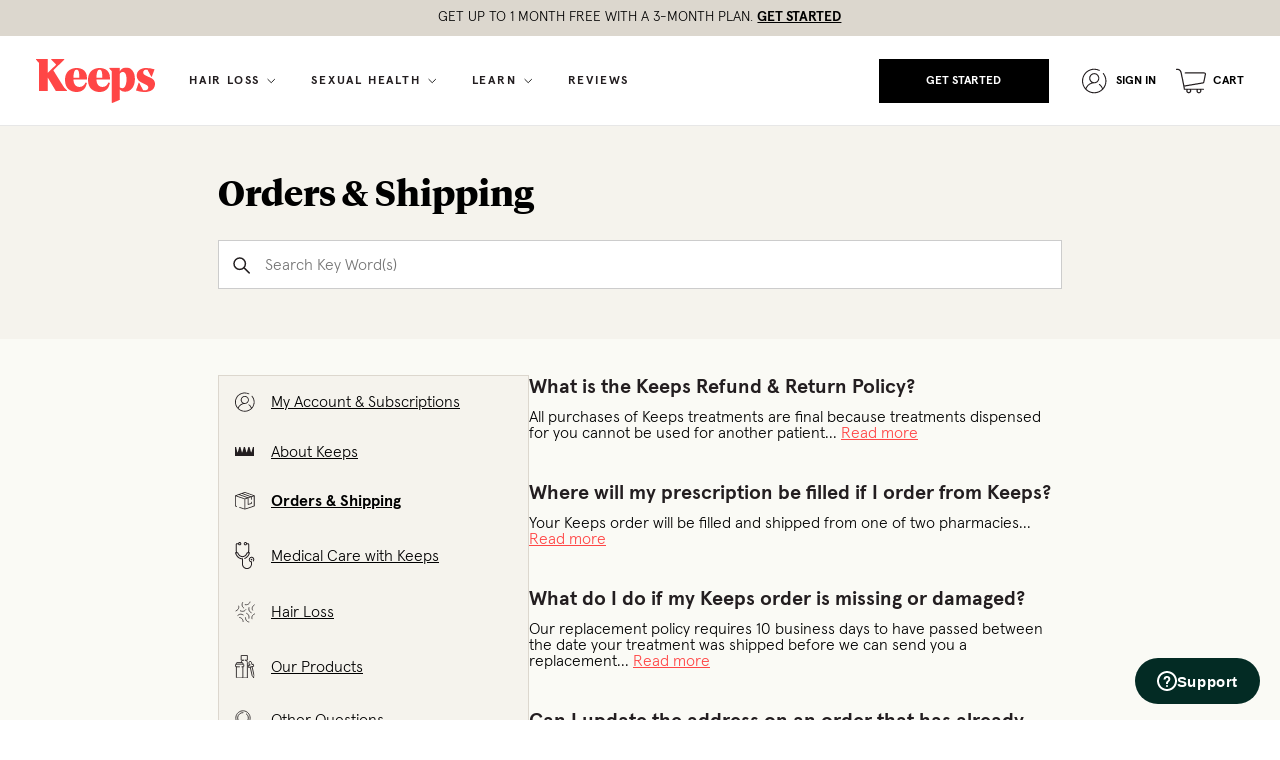

--- FILE ---
content_type: text/html; charset=utf-8
request_url: https://www.keeps.com/faq/category/orders-and-shipping
body_size: 18069
content:
<!DOCTYPE html><html lang="en" data-keeps-design="legacy"><head><meta charSet="utf-8"/><title>Keeps | Hair Loss Treatment for Men</title><meta name="robots" content="index,follow"/><meta name="googlebot" content="index,follow"/><meta name="description" content="Keeps is the easiest way to keep your hair. Get a doctor consultation and personalized treatment plan consisting of the only FDA-approved hair loss treatments, all without leaving your couch."/><meta property="og:title" content="Keeps | Hair Loss Treatment for Men"/><meta property="og:description" content="Keeps is the easiest way to keep your hair. Get a doctor consultation and personalized treatment plan consisting of the only FDA-approved hair loss treatments, all without leaving your couch."/><meta property="og:url" content="https://www.keeps.com/faq/category/orders-and-shipping"/><meta property="og:type" content="website"/><meta property="og:image" content="/images/keeps-living-room.jpg"/><link rel="canonical" href="https://www.keeps.com/faq/category/orders-and-shipping"/><meta content="IE=edge" http-equiv="x-ua-compatible"/><meta content="width=device-width, minimum-scale=1.0, initial-scale=1.0, maximum-scale=5.0" name="viewport"/><meta name="next-head-count" content="13"/><link rel="preload" href="/fonts/KnockoutFullFeatherweight.otf" as="font" crossorigin="anonymous"/><link rel="preload" href="/fonts/KnockoutFullLiteweight.otf" as="font" crossorigin="anonymous"/><link rel="preload" href="/fonts/TiemposHeadlineWeb-Bold.woff2" as="font" crossorigin="anonymous"/><link rel="preload" href="/fonts/apercu-bold.woff2" as="font" crossorigin="anonymous"/><link rel="preload" href="/fonts/apercu-light.woff2" as="font" crossorigin="anonymous"/><link rel="preload" href="/fonts/apercu-mono-regular.woff2" as="font" crossorigin="anonymous"/><link rel="stylesheet" href="/styles/global.css"/><meta name="application-name" content="Keeps | Hair Loss Treatment for Men"/><meta name="apple-mobile-web-app-capable" content="yes"/><meta name="apple-mobile-web-app-status-bar-style" content="default"/><meta name="apple-mobile-web-app-title" content="Keeps | Hair Loss Treatment for Men"/><meta name="format-detection" content="telephone=no"/><meta name="mobile-web-app-capable" content="yes"/><meta name="google-site-verification" content="F2qAOps3BaDsIGluw0471ENaSD4oJbL1HsGUHyuHegE"/><link rel="manifest" href="/manifest.json"/><meta property="og:title" content="Keeps | Hair Loss Treatment for Men"/><meta property="og:site_name" content="Keeps | Hair Loss Treatment for Men"/><meta property="og:url" content="https://keeps.com"/><script src="https://cmp.osano.com/16A3avTedbMIi2JlW/4a726510-9e55-4ebc-865c-8d9e0280140a/osano.js"></script><link rel="preload" href="/_next/static/css/b26a1f6328a29379.css" as="style"/><link rel="stylesheet" href="/_next/static/css/b26a1f6328a29379.css" data-n-g=""/><noscript data-n-css=""></noscript><script defer="" nomodule="" src="/_next/static/chunks/polyfills-c67a75d1b6f99dc8.js"></script><script src="/_next/static/chunks/webpack-3d85b221764f228f.js" defer=""></script><script src="/_next/static/chunks/framework-ce84985cd166733a.js" defer=""></script><script src="/_next/static/chunks/main-67932eac35ae34b5.js" defer=""></script><script src="/_next/static/chunks/pages/_app-12acddb5b75af8c1.js" defer=""></script><script src="/_next/static/chunks/f8f8e587-146a3abdaf6e148c.js" defer=""></script><script src="/_next/static/chunks/1664-dc59c5bda9ccef97.js" defer=""></script><script src="/_next/static/chunks/601-7d2074936f20cca0.js" defer=""></script><script src="/_next/static/chunks/7047-5627e16742a5a414.js" defer=""></script><script src="/_next/static/chunks/8764-f52d6d5f611669d6.js" defer=""></script><script src="/_next/static/chunks/1743-313792966c543453.js" defer=""></script><script src="/_next/static/chunks/9669-f745afab21adf51d.js" defer=""></script><script src="/_next/static/chunks/1604-fa7945a591f912b7.js" defer=""></script><script src="/_next/static/chunks/4599-f13dbc55ec23e5fe.js" defer=""></script><script src="/_next/static/chunks/2689-aaf8189bcf370d7a.js" defer=""></script><script src="/_next/static/chunks/8512-ac986856f7621f4c.js" defer=""></script><script src="/_next/static/chunks/4786-82d1f42f1a30c0f7.js" defer=""></script><script src="/_next/static/chunks/8230-771d2076ebc3b0f0.js" defer=""></script><script src="/_next/static/chunks/6911-e9d49706d0c429cd.js" defer=""></script><script src="/_next/static/chunks/1555-9c4e53913df72e09.js" defer=""></script><script src="/_next/static/chunks/4550-511d5b21c60b9606.js" defer=""></script><script src="/_next/static/chunks/2315-c83d063c7524d1a7.js" defer=""></script><script src="/_next/static/chunks/2816-f88376849f598ba0.js" defer=""></script><script src="/_next/static/chunks/2853-4a0b79cc8cd5bb8d.js" defer=""></script><script src="/_next/static/chunks/1898-511c57b3d70e612d.js" defer=""></script><script src="/_next/static/chunks/5510-ef8f11cd01cfd448.js" defer=""></script><script src="/_next/static/chunks/4047-ccfd7130bd0bf667.js" defer=""></script><script src="/_next/static/chunks/3297-c167b55ed9eccffd.js" defer=""></script><script src="/_next/static/chunks/8190-6d03ca07f152d752.js" defer=""></script><script src="/_next/static/chunks/pages/faq/category/%5Bname%5D-503dd09ea1f0754c.js" defer=""></script><script src="/_next/static/4zNcoI6b2bqVjJGPKTfDL/_buildManifest.js" defer=""></script><script src="/_next/static/4zNcoI6b2bqVjJGPKTfDL/_ssgManifest.js" defer=""></script><style data-styled="" data-styled-version="5.3.11">.btevYn{box-sizing:border-box;margin:0;min-width:0;display:-webkit-box;display:-webkit-flex;display:-ms-flexbox;display:flex;-webkit-flex-direction:column;-ms-flex-direction:column;flex-direction:column;}/*!sc*/
.IeXwv{box-sizing:border-box;margin:0;min-width:0;z-index:4;}/*!sc*/
.cmgsyU{box-sizing:border-box;margin:0;min-width:0;position:relative;z-index:4;height:90px;}/*!sc*/
.IFnhQ{box-sizing:border-box;margin:0;min-width:0;height:50px;-webkit-box-pack:start;-webkit-justify-content:flex-start;-ms-flex-pack:start;justify-content:flex-start;width:119px;margin-right:18px;}/*!sc*/
.hveCrn{box-sizing:border-box;margin:0;min-width:0;}/*!sc*/
.fVsQOV{box-sizing:border-box;margin:0;min-width:0;-webkit-flex-shrink:0;-ms-flex-negative:0;flex-shrink:0;-webkit-align-items:center;-webkit-box-align:center;-ms-flex-align:center;align-items:center;-webkit-box-pack:center;-webkit-justify-content:center;-ms-flex-pack:center;justify-content:center;height:18px;width:100%;}/*!sc*/
.jtzbAU{box-sizing:border-box;margin:0;min-width:0;-webkit-flex-shrink:0;-ms-flex-negative:0;flex-shrink:0;-webkit-align-items:center;-webkit-box-align:center;-ms-flex-align:center;align-items:center;-webkit-box-pack:center;-webkit-justify-content:center;-ms-flex-pack:center;justify-content:center;height:44px;width:100%;}/*!sc*/
.bptTyX{box-sizing:border-box;margin:0;min-width:0;-webkit-align-items:center;-webkit-box-align:center;-ms-flex-align:center;align-items:center;position:relative;}/*!sc*/
.wJkVT{box-sizing:border-box;margin:0;min-width:0;position:relative;height:44px;margin-right:0.444rem;color:#ffffff;background:black;-webkit-box-pack:center;-webkit-justify-content:center;-ms-flex-pack:center;justify-content:center;-webkit-align-items:center;-webkit-box-align:center;-ms-flex-align:center;align-items:center;}/*!sc*/
@media screen and (min-width:669px){.wJkVT{margin-right:0.444rem;}}/*!sc*/
@media screen and (min-width:948px){.wJkVT{margin-right:0.444rem;}}/*!sc*/
@media screen and (min-width:1220px){.wJkVT{margin-right:0.667rem;}}/*!sc*/
.dtogKc{box-sizing:border-box;margin:0;min-width:0;width:100%;}/*!sc*/
.fZOoqb{box-sizing:border-box;margin:0;min-width:0;position:relative;-webkit-align-items:center;-webkit-box-align:center;-ms-flex-align:center;align-items:center;}/*!sc*/
.dzIEXM{box-sizing:border-box;margin:0;min-width:0;-webkit-flex-shrink:0;-ms-flex-negative:0;flex-shrink:0;-webkit-align-items:center;-webkit-box-align:center;-ms-flex-align:center;align-items:center;-webkit-box-pack:center;-webkit-justify-content:center;-ms-flex-pack:center;justify-content:center;height:34px;width:34px;}/*!sc*/
.jwWdCJ{box-sizing:border-box;margin:0;min-width:0;position:relative;height:96px;color:#231E20;margin-bottom:6px;padding-left:0;padding-right:0;background:transparent;border-radius:5px;text-align:left;-webkit-align-items:center;-webkit-box-align:center;-ms-flex-align:center;align-items:center;}/*!sc*/
.bbRNJz{box-sizing:border-box;margin:0;min-width:0;-webkit-box-pack:justify;-webkit-justify-content:space-between;-ms-flex-pack:justify;justify-content:space-between;-webkit-align-items:center;-webkit-box-align:center;-ms-flex-align:center;align-items:center;}/*!sc*/
.hXKaOT{box-sizing:border-box;margin:0;min-width:0;-webkit-align-items:center;-webkit-box-align:center;-ms-flex-align:center;align-items:center;}/*!sc*/
.hNBkjV{box-sizing:border-box;margin:0;min-width:0;-webkit-flex-shrink:0;-ms-flex-negative:0;flex-shrink:0;-webkit-align-items:center;-webkit-box-align:center;-ms-flex-align:center;align-items:center;-webkit-box-pack:center;-webkit-justify-content:center;-ms-flex-pack:center;justify-content:center;}/*!sc*/
.gugPNP{box-sizing:border-box;margin:0;min-width:0;max-width:200px;}/*!sc*/
.eCvDAC{box-sizing:border-box;margin:0;min-width:0;padding-left:17px;padding-right:17px;width:100%;-webkit-align-items:flex-start;-webkit-box-align:flex-start;-ms-flex-align:flex-start;align-items:flex-start;}/*!sc*/
.bKKNEN{box-sizing:border-box;margin:0;min-width:0;width:100%;-webkit-align-items:flex-start;-webkit-box-align:flex-start;-ms-flex-align:flex-start;align-items:flex-start;}/*!sc*/
.jaMVnL{box-sizing:border-box;margin:0;min-width:0;-webkit-flex-shrink:0;-ms-flex-negative:0;flex-shrink:0;-webkit-align-items:center;-webkit-box-align:center;-ms-flex-align:center;align-items:center;-webkit-box-pack:center;-webkit-justify-content:center;-ms-flex-pack:center;justify-content:center;width:45px;height:20px;}/*!sc*/
.iycOef{box-sizing:border-box;margin:0;min-width:0;-webkit-flex-shrink:0;-ms-flex-negative:0;flex-shrink:0;-webkit-align-items:center;-webkit-box-align:center;-ms-flex-align:center;align-items:center;-webkit-box-pack:center;-webkit-justify-content:center;-ms-flex-pack:center;justify-content:center;margin-left:5px;display:inline-block;width:18px;height:15px;}/*!sc*/
.edYMPw{box-sizing:border-box;margin:0;min-width:0;border-radius:3px;width:32px;height:15px;margin-left:5px;}/*!sc*/
.gIWoOl{box-sizing:border-box;margin:0;min-width:0;height:100%;-webkit-box-pack:center;-webkit-justify-content:center;-ms-flex-pack:center;justify-content:center;-webkit-align-items:center;-webkit-box-align:center;-ms-flex-align:center;align-items:center;padding-top:2px;}/*!sc*/
.gWghbb{box-sizing:border-box;margin:0;min-width:0;overflow:hidden;height:50px;}/*!sc*/
.jcvrZg{box-sizing:border-box;margin:0;min-width:0;position:relative;height:189px;color:#231E20;margin-top:20px;margin-bottom:6px;padding-left:16px;padding-right:16px;padding-top:14px;background:#dcd7ce;border-radius:5px;-webkit-align-items:flex-start;-webkit-box-align:flex-start;-ms-flex-align:flex-start;align-items:flex-start;text-align:left;}/*!sc*/
.gtsNTf{box-sizing:border-box;margin:0;min-width:0;-webkit-flex-shrink:0;-ms-flex-negative:0;flex-shrink:0;-webkit-align-items:center;-webkit-box-align:center;-ms-flex-align:center;align-items:center;-webkit-box-pack:center;-webkit-justify-content:center;-ms-flex-pack:center;justify-content:center;margin-left:0.667rem;}/*!sc*/
.cgtvtq{box-sizing:border-box;margin:0;min-width:0;width:315px;height:165px;top:60px;right:-10px;}/*!sc*/
.dQoxhs{box-sizing:border-box;margin:0;min-width:0;background-color:#fafaf5;}/*!sc*/
.ieTGzw{box-sizing:border-box;margin:0;min-width:0;background:#F5F3ED;}/*!sc*/
.ZpLgP{box-sizing:border-box;margin:0;min-width:0;max-width:904px;width:100%;padding-left:30px;padding-right:30px;margin-left:auto;margin-right:auto;padding-bottom:30px;}/*!sc*/
@media screen and (min-width:669px){.ZpLgP{padding-bottom:50px;}}/*!sc*/
.jlJzuu{box-sizing:border-box;margin:0;min-width:0;font-family:TiemposHeadline;font-size:1.5rem;line-height:1;padding-top:48px;}/*!sc*/
@media screen and (min-width:669px){}/*!sc*/
@media screen and (min-width:948px){.jlJzuu{font-size:2.25rem;}}/*!sc*/
.NAXQb{box-sizing:border-box;margin:0;min-width:0;max-width:904px;width:100%;padding-left:30px;padding-right:30px;margin-left:auto;margin-right:auto;}/*!sc*/
.eHqKhw{box-sizing:border-box;margin:0;min-width:0;margin-top:2.25rem;-webkit-flex-wrap:wrap;-ms-flex-wrap:wrap;flex-wrap:wrap;}/*!sc*/
.fRVGsi{box-sizing:border-box;margin:0;min-width:0;-webkit-flex-shrink:0;-ms-flex-negative:0;flex-shrink:0;width:100%;-webkit-flex-basis:200px;-ms-flex-preferred-size:200px;flex-basis:200px;-webkit-box-flex:1;-webkit-flex-grow:1;-ms-flex-positive:1;flex-grow:1;}/*!sc*/
.bQBwOx{box-sizing:border-box;margin:0;min-width:0;-webkit-flex-basis:50%;-ms-flex-preferred-size:50%;flex-basis:50%;-webkit-box-flex:1;-webkit-flex-grow:1;-ms-flex-positive:1;flex-grow:1;}/*!sc*/
.bvyCbx{box-sizing:border-box;margin:0;min-width:0;font-family:TiemposHeadline;font-size:20px;line-height:1;}/*!sc*/
.dDyvKD{box-sizing:border-box;margin:0;min-width:0;-webkit-align-items:center;-webkit-box-align:center;-ms-flex-align:center;align-items:center;margin-bottom:50px;}/*!sc*/
.gtxZka{box-sizing:border-box;margin:0;min-width:0;-webkit-flex-shrink:0;-ms-flex-negative:0;flex-shrink:0;-webkit-align-items:center;-webkit-box-align:center;-ms-flex-align:center;align-items:center;-webkit-box-pack:center;-webkit-justify-content:center;-ms-flex-pack:center;justify-content:center;margin-left:10px;margin-right:10px;}/*!sc*/
.kpyylo{box-sizing:border-box;margin:0;min-width:0;margin-top:1.25rem;margin-bottom:50px;}/*!sc*/
.goDpGN{box-sizing:border-box;margin:0;min-width:0;margin-top:10px;margin-bottom:10px;-webkit-flex-direction:column;-ms-flex-direction:column;flex-direction:column;}/*!sc*/
@media screen and (min-width:669px){.goDpGN{-webkit-flex-direction:row;-ms-flex-direction:row;flex-direction:row;}}/*!sc*/
.fNwLez{box-sizing:border-box;margin:0;min-width:0;width:175px;margin-bottom:2em;}/*!sc*/
@media screen and (min-width:669px){.fNwLez{margin-bottom:0;}}/*!sc*/
.dmIkST{box-sizing:border-box;margin:0;min-width:0;width:175px;}/*!sc*/
.hqodJA{box-sizing:border-box;margin:0;min-width:0;background-color:#231E20;margin-top:auto;padding-top:36px;padding-bottom:36px;position:relative;z-index:0;}/*!sc*/
@media screen and (min-width:669px){.hqodJA{padding-top:64px;padding-bottom:64px;}}/*!sc*/
.dLCcEL{box-sizing:border-box;margin:0;min-width:0;-webkit-align-items:center;-webkit-box-align:center;-ms-flex-align:center;align-items:center;-webkit-flex-direction:column;-ms-flex-direction:column;flex-direction:column;padding-top:2.25rem;}/*!sc*/
@media screen and (min-width:669px){.dLCcEL{padding-top:2.25rem;}}/*!sc*/
@media screen and (min-width:948px){.dLCcEL{-webkit-flex-direction:row;-ms-flex-direction:row;flex-direction:row;padding-top:3.375rem;}}/*!sc*/
.jDLHkM{box-sizing:border-box;margin:0;min-width:0;padding-top:2.25rem;}/*!sc*/
@media screen and (min-width:669px){.jDLHkM{padding-top:0;}}/*!sc*/
.gJNCWD{box-sizing:border-box;margin:0;min-width:0;margin-bottom:2.25rem;}/*!sc*/
.gBpTwj{box-sizing:border-box;margin:0;min-width:0;-webkit-flex-direction:column;-ms-flex-direction:column;flex-direction:column;}/*!sc*/
@media screen and (min-width:669px){}/*!sc*/
@media screen and (min-width:948px){.gBpTwj{-webkit-flex-direction:row;-ms-flex-direction:row;flex-direction:row;}}/*!sc*/
.qxtcX{box-sizing:border-box;margin:0;min-width:0;-webkit-box-pack:center;-webkit-justify-content:center;-ms-flex-pack:center;justify-content:center;margin-top:1.5rem;}/*!sc*/
@media screen and (min-width:669px){.qxtcX{margin-top:3.375rem;}}/*!sc*/
.bHDbtD{box-sizing:border-box;margin:0;min-width:0;-webkit-flex-direction:column;-ms-flex-direction:column;flex-direction:column;}/*!sc*/
.iMRuPR{box-sizing:border-box;margin:0;min-width:0;-webkit-flex-direction:column;-ms-flex-direction:column;flex-direction:column;-webkit-box-pack:center;-webkit-justify-content:center;-ms-flex-pack:center;justify-content:center;padding-bottom:1rem;padding-top:1.5rem;}/*!sc*/
@media screen and (min-width:669px){.iMRuPR{-webkit-box-pack:center;-webkit-justify-content:center;-ms-flex-pack:center;justify-content:center;padding-top:3.375rem;}}/*!sc*/
@media screen and (min-width:948px){.iMRuPR{-webkit-flex-direction:row;-ms-flex-direction:row;flex-direction:row;-webkit-box-pack:start;-webkit-justify-content:flex-start;-ms-flex-pack:start;justify-content:flex-start;}}/*!sc*/
.ekhtiM{box-sizing:border-box;margin:0;min-width:0;-webkit-flex-wrap:wrap;-ms-flex-wrap:wrap;flex-wrap:wrap;-webkit-box-pack:center;-webkit-justify-content:center;-ms-flex-pack:center;justify-content:center;-webkit-align-items:center;-webkit-box-align:center;-ms-flex-align:center;align-items:center;}/*!sc*/
.gPCuJy{box-sizing:border-box;margin:0;min-width:0;-webkit-flex-direction:column;-ms-flex-direction:column;flex-direction:column;-webkit-box-pack:center;-webkit-justify-content:center;-ms-flex-pack:center;justify-content:center;margin-bottom:0.296rem;padding-top:1rem;}/*!sc*/
@media screen and (min-width:669px){.gPCuJy{-webkit-box-pack:center;-webkit-justify-content:center;-ms-flex-pack:center;justify-content:center;margin-bottom:0;}}/*!sc*/
@media screen and (min-width:948px){.gPCuJy{-webkit-flex-direction:row;-ms-flex-direction:row;flex-direction:row;-webkit-box-pack:start;-webkit-justify-content:flex-start;-ms-flex-pack:start;justify-content:flex-start;}}/*!sc*/
.ilbwIz{box-sizing:border-box;margin:0;min-width:0;-webkit-box-pack:center;-webkit-justify-content:center;-ms-flex-pack:center;justify-content:center;padding-top:0;}/*!sc*/
@media screen and (min-width:669px){.ilbwIz{-webkit-box-pack:center;-webkit-justify-content:center;-ms-flex-pack:center;justify-content:center;padding-top:0;}}/*!sc*/
@media screen and (min-width:948px){.ilbwIz{-webkit-box-pack:start;-webkit-justify-content:flex-start;-ms-flex-pack:start;justify-content:flex-start;padding-top:1rem;}}/*!sc*/
.cQShkE{box-sizing:border-box;margin:0;min-width:0;margin-left:0;-webkit-align-items:center;-webkit-box-align:center;-ms-flex-align:center;align-items:center;}/*!sc*/
@media screen and (min-width:669px){.cQShkE{margin-left:0;}}/*!sc*/
@media screen and (min-width:948px){.cQShkE{margin-left:-0.667rem;}}/*!sc*/
data-styled.g1[id="sc-fd3cfcb3-0"]{content:"btevYn,IeXwv,cmgsyU,IFnhQ,hveCrn,fVsQOV,jtzbAU,bptTyX,wJkVT,dtogKc,fZOoqb,dzIEXM,jwWdCJ,bbRNJz,hXKaOT,hNBkjV,gugPNP,eCvDAC,bKKNEN,jaMVnL,iycOef,edYMPw,gIWoOl,gWghbb,jcvrZg,gtsNTf,cgtvtq,dQoxhs,ieTGzw,ZpLgP,jlJzuu,NAXQb,eHqKhw,fRVGsi,bQBwOx,bvyCbx,dDyvKD,gtxZka,kpyylo,goDpGN,fNwLez,dmIkST,hqodJA,dLCcEL,jDLHkM,gJNCWD,gBpTwj,qxtcX,bHDbtD,iMRuPR,ekhtiM,gPCuJy,ilbwIz,cQShkE,"}/*!sc*/
.bpUYQv{position:absolute;line-height:0;top:60px;right:-10px;}/*!sc*/
data-styled.g2[id="sc-934f3037-0"]{content:"bpUYQv,"}/*!sc*/
.aREyB{border:1px solid;border-color:#E22631;}/*!sc*/
data-styled.g3[id="sc-b18bcacd-0"]{content:"aREyB,"}/*!sc*/
.idSQxC{display:-webkit-box;display:-webkit-flex;display:-ms-flexbox;display:flex;-webkit-flex-shrink:0;-ms-flex-negative:0;flex-shrink:0;-webkit-align-items:center;-webkit-box-align:center;-ms-flex-align:center;align-items:center;-webkit-box-pack:center;-webkit-justify-content:center;-ms-flex-pack:center;justify-content:center;height:18px;width:100%;}/*!sc*/
.cximfD{display:-webkit-box;display:-webkit-flex;display:-ms-flexbox;display:flex;-webkit-flex-shrink:0;-ms-flex-negative:0;flex-shrink:0;-webkit-align-items:center;-webkit-box-align:center;-ms-flex-align:center;align-items:center;-webkit-box-pack:center;-webkit-justify-content:center;-ms-flex-pack:center;justify-content:center;height:44px;width:100%;}/*!sc*/
.liQvzA{display:-webkit-box;display:-webkit-flex;display:-ms-flexbox;display:flex;position:relative;-webkit-align-items:center;-webkit-box-align:center;-ms-flex-align:center;align-items:center;}/*!sc*/
.htUruO{display:-webkit-box;display:-webkit-flex;display:-ms-flexbox;display:flex;position:relative;-webkit-box-pack:center;-webkit-justify-content:center;-ms-flex-pack:center;justify-content:center;-webkit-align-items:center;-webkit-box-align:center;-ms-flex-align:center;align-items:center;height:44px;}/*!sc*/
.iCpksv{display:-webkit-box;display:-webkit-flex;display:-ms-flexbox;display:flex;-webkit-flex-shrink:0;-ms-flex-negative:0;flex-shrink:0;-webkit-align-items:center;-webkit-box-align:center;-ms-flex-align:center;align-items:center;-webkit-box-pack:center;-webkit-justify-content:center;-ms-flex-pack:center;justify-content:center;height:34px;width:34px;}/*!sc*/
.igybHd{display:-webkit-box;display:-webkit-flex;display:-ms-flexbox;display:flex;position:relative;-webkit-align-items:center;-webkit-box-align:center;-ms-flex-align:center;align-items:center;height:96px;}/*!sc*/
.oMelg{display:-webkit-box;display:-webkit-flex;display:-ms-flexbox;display:flex;-webkit-box-pack:justify;-webkit-justify-content:space-between;-ms-flex-pack:justify;justify-content:space-between;-webkit-align-items:center;-webkit-box-align:center;-ms-flex-align:center;align-items:center;}/*!sc*/
.bPfzGA{display:-webkit-box;display:-webkit-flex;display:-ms-flexbox;display:flex;-webkit-align-items:center;-webkit-box-align:center;-ms-flex-align:center;align-items:center;}/*!sc*/
.lhQmNy{display:-webkit-box;display:-webkit-flex;display:-ms-flexbox;display:flex;-webkit-flex-shrink:0;-ms-flex-negative:0;flex-shrink:0;-webkit-align-items:center;-webkit-box-align:center;-ms-flex-align:center;align-items:center;-webkit-box-pack:center;-webkit-justify-content:center;-ms-flex-pack:center;justify-content:center;}/*!sc*/
.jOmgFQ{display:-webkit-box;display:-webkit-flex;display:-ms-flexbox;display:flex;gap:10px;-webkit-align-items:flex-start;-webkit-box-align:flex-start;-ms-flex-align:flex-start;align-items:flex-start;width:100%;}/*!sc*/
.kRaeYn{display:-webkit-box;display:-webkit-flex;display:-ms-flexbox;display:flex;gap:20px;-webkit-align-items:flex-start;-webkit-box-align:flex-start;-ms-flex-align:flex-start;align-items:flex-start;width:100%;}/*!sc*/
.foDcrQ{display:-webkit-box;display:-webkit-flex;display:-ms-flexbox;display:flex;-webkit-flex-shrink:0;-ms-flex-negative:0;flex-shrink:0;-webkit-align-items:center;-webkit-box-align:center;-ms-flex-align:center;align-items:center;-webkit-box-pack:center;-webkit-justify-content:center;-ms-flex-pack:center;justify-content:center;width:45px;height:20px;}/*!sc*/
.cnQIUU{display:-webkit-box;display:-webkit-flex;display:-ms-flexbox;display:flex;-webkit-flex-shrink:0;-ms-flex-negative:0;flex-shrink:0;-webkit-align-items:center;-webkit-box-align:center;-ms-flex-align:center;align-items:center;-webkit-box-pack:center;-webkit-justify-content:center;-ms-flex-pack:center;justify-content:center;display:inline-block;width:18px;height:15px;}/*!sc*/
.hChMxu{display:-webkit-box;display:-webkit-flex;display:-ms-flexbox;display:flex;-webkit-box-pack:center;-webkit-justify-content:center;-ms-flex-pack:center;justify-content:center;-webkit-align-items:center;-webkit-box-align:center;-ms-flex-align:center;align-items:center;height:100%;}/*!sc*/
.jTyPv{display:-webkit-box;display:-webkit-flex;display:-ms-flexbox;display:flex;position:relative;-webkit-align-items:flex-start;-webkit-box-align:flex-start;-ms-flex-align:flex-start;align-items:flex-start;height:189px;}/*!sc*/
.dxZcKn{display:-webkit-box;display:-webkit-flex;display:-ms-flexbox;display:flex;-webkit-flex-wrap:wrap;-ms-flex-wrap:wrap;flex-wrap:wrap;}/*!sc*/
.gEdaSK{display:-webkit-box;display:-webkit-flex;display:-ms-flexbox;display:flex;-webkit-flex-direction:column;-ms-flex-direction:column;flex-direction:column;}/*!sc*/
@media screen and (min-width:669px){.gEdaSK{-webkit-flex-direction:row;-ms-flex-direction:row;flex-direction:row;}}/*!sc*/
.jyLzwY{display:-webkit-box;display:-webkit-flex;display:-ms-flexbox;display:flex;-webkit-align-items:center;-webkit-box-align:center;-ms-flex-align:center;align-items:center;-webkit-flex-direction:column;-ms-flex-direction:column;flex-direction:column;}/*!sc*/
@media screen and (min-width:669px){}/*!sc*/
@media screen and (min-width:948px){.jyLzwY{-webkit-flex-direction:row;-ms-flex-direction:row;flex-direction:row;}}/*!sc*/
.bGvUHs{display:-webkit-box;display:-webkit-flex;display:-ms-flexbox;display:flex;}/*!sc*/
.kPYCQU{display:-webkit-box;display:-webkit-flex;display:-ms-flexbox;display:flex;-webkit-flex-direction:column;-ms-flex-direction:column;flex-direction:column;}/*!sc*/
@media screen and (min-width:669px){}/*!sc*/
@media screen and (min-width:948px){.kPYCQU{-webkit-flex-direction:row;-ms-flex-direction:row;flex-direction:row;}}/*!sc*/
.biZQlk{display:-webkit-box;display:-webkit-flex;display:-ms-flexbox;display:flex;-webkit-box-pack:center;-webkit-justify-content:center;-ms-flex-pack:center;justify-content:center;}/*!sc*/
.fzEgWo{display:-webkit-box;display:-webkit-flex;display:-ms-flexbox;display:flex;-webkit-flex-direction:column;-ms-flex-direction:column;flex-direction:column;}/*!sc*/
.fhyrEF{display:-webkit-box;display:-webkit-flex;display:-ms-flexbox;display:flex;-webkit-flex-direction:column;-ms-flex-direction:column;flex-direction:column;-webkit-box-pack:center;-webkit-justify-content:center;-ms-flex-pack:center;justify-content:center;}/*!sc*/
@media screen and (min-width:669px){.fhyrEF{-webkit-box-pack:center;-webkit-justify-content:center;-ms-flex-pack:center;justify-content:center;}}/*!sc*/
@media screen and (min-width:948px){.fhyrEF{-webkit-flex-direction:row;-ms-flex-direction:row;flex-direction:row;-webkit-box-pack:start;-webkit-justify-content:flex-start;-ms-flex-pack:start;justify-content:flex-start;}}/*!sc*/
.eoZfZf{display:-webkit-box;display:-webkit-flex;display:-ms-flexbox;display:flex;-webkit-flex-wrap:wrap;-ms-flex-wrap:wrap;flex-wrap:wrap;-webkit-box-pack:center;-webkit-justify-content:center;-ms-flex-pack:center;justify-content:center;-webkit-align-items:center;-webkit-box-align:center;-ms-flex-align:center;align-items:center;}/*!sc*/
.lmbqJF{display:-webkit-box;display:-webkit-flex;display:-ms-flexbox;display:flex;-webkit-box-pack:center;-webkit-justify-content:center;-ms-flex-pack:center;justify-content:center;}/*!sc*/
@media screen and (min-width:669px){.lmbqJF{-webkit-box-pack:center;-webkit-justify-content:center;-ms-flex-pack:center;justify-content:center;}}/*!sc*/
@media screen and (min-width:948px){.lmbqJF{-webkit-box-pack:start;-webkit-justify-content:flex-start;-ms-flex-pack:start;justify-content:flex-start;}}/*!sc*/
data-styled.g4[id="sc-5f23b173-0"]{content:"idSQxC,cximfD,liQvzA,htUruO,iCpksv,igybHd,oMelg,bPfzGA,lhQmNy,jOmgFQ,kRaeYn,foDcrQ,cnQIUU,hChMxu,jTyPv,dxZcKn,gEdaSK,jyLzwY,bGvUHs,kPYCQU,biZQlk,fzEgWo,fhyrEF,eoZfZf,lmbqJF,"}/*!sc*/
.ehjjly{-webkit-flex-direction:column;-ms-flex-direction:column;flex-direction:column;}/*!sc*/
data-styled.g6[id="sc-5f23b173-2"]{content:"ehjjly,"}/*!sc*/
.eDQNuI{-webkit-flex-direction:row;-ms-flex-direction:row;flex-direction:row;}/*!sc*/
data-styled.g8[id="sc-5f23b173-4"]{content:"eDQNuI,"}/*!sc*/
.iKcCDK{display:none;}/*!sc*/
@media all and (-ms-high-contrast:none),(-ms-high-contrast:active){.iKcCDK{display:block;}}/*!sc*/
data-styled.g11[id="sc-a360f0ac-0"]{content:"iKcCDK,"}/*!sc*/
.kAoTlK{-webkit-box-flex:1;-webkit-flex-grow:1;-ms-flex-positive:1;flex-grow:1;font-weight:bold;display:block;display:block;}/*!sc*/
.eJyfYf{font-weight:bold;text-transform:uppercase;white-space:nowrap;display:block;display:block;}/*!sc*/
.iWJbGY{padding-left:0.296rem;font-weight:bold;text-transform:uppercase;white-space:nowrap;display:block;display:block;}/*!sc*/
.egDhnp{padding-left:0.296rem;font-weight:bold;text-transform:uppercase;display:block;display:block;}/*!sc*/
.epGXIB{font-family:Apercu;font-size:1.5rem;line-height:1.5;color:#231E20;font-weight:bold;white-space:nowrap;text-transform:capitalize;display:block;display:block;}/*!sc*/
.cpIoJz{font-family:Apercu;font-size:0.875rem;line-height:1.5;color:#5c5c5c;display:block;display:block;}/*!sc*/
.ja-dASz{font-family:Apercu;font-size:1rem;line-height:1.5;display:block;display:block;}/*!sc*/
.bTaWgu{font-family:Apercu;font-size:16px;line-height:1.5;font-weight:bold;display:block;display:block;}/*!sc*/
.fgdnJJ{font-family:Apercu;font-size:14px;line-height:1.5;display:block;display:block;}/*!sc*/
.eQwkQg{font-family:Apercu;font-size:12px;line-height:1.5;font-weight:300;text-transform:uppercase;display:block;display:block;}/*!sc*/
.ZZdZS{font-family:Apercu;font-size:1.5rem;line-height:1.5;display:block;display:block;}/*!sc*/
@media screen and (min-width:669px){.ZZdZS{font-size:0.875rem;}}/*!sc*/
.lgFjNk{font-family:Apercu;font-size:12px;line-height:1.5;font-weight:300;padding-left:17px;text-transform:uppercase;display:block;display:block;}/*!sc*/
.dUNLAP{font-size:0.667rem;-webkit-letter-spacing:0.0125rem;-moz-letter-spacing:0.0125rem;-ms-letter-spacing:0.0125rem;letter-spacing:0.0125rem;color:#E22631;font-weight:bold;display:block;display:block;}/*!sc*/
.kRzBOF{font-family:Apercu;font-size:1.5rem;line-height:1.5;color:#231E20;font-weight:bold;-webkit-text-decoration:underline;text-decoration:underline;white-space:nowrap;display:block;display:block;}/*!sc*/
.bZXGDq{font-family:Apercu;font-size:0.875rem;line-height:1.5;max-width:205px;color:#5c5c5c;display:block;display:block;}/*!sc*/
.gTUyVd{font-family:Apercu;display:block;display:block;}/*!sc*/
.gzmyNI{font-family:Apercu;font-weight:bold;display:block;display:block;}/*!sc*/
.kFvGtN{font-weight:300;font-family:Apercu;display:block;display:block;}/*!sc*/
.FEoku{font-family:Apercu;font-size:10px;display:block;display:block;}/*!sc*/
.jzoIZX{font-family:TiemposHeadline;font-size:24px;display:block;display:block;}/*!sc*/
@media screen and (min-width:669px){.jzoIZX{font-size:36px;}}/*!sc*/
.fipjTk{font-family:Apercu;font-size:1rem;line-height:1.5;font-weight:300;margin-top:1.25rem;display:block;display:block;}/*!sc*/
.eOiwgl{font-family:Apercu;font-size:14px;line-height:1.5;font-weight:300;display:block;display:block;}/*!sc*/
.gkflJK{font-family:Apercu;font-size:0.75rem;line-height:1.5;-webkit-letter-spacing:0.15em;-moz-letter-spacing:0.15em;-ms-letter-spacing:0.15em;letter-spacing:0.15em;color:#ffffff;font-weight:bold;text-transform:uppercase;display:block;display:block;}/*!sc*/
.fPYvLF{font-family:TiemposHeadline;font-size:26px;line-height:1.5;margin-bottom:1.5rem;color:#ffffff;display:block;display:block;}/*!sc*/
.iVNPJK{font-family:Apercu;font-size:1rem;line-height:1.5;margin-top:7px;color:#ffffff;display:block;display:block;}/*!sc*/
.jYdrcr{font-family:Apercu;font-size:0.75rem;line-height:1.5;color:#fbfbfb;-webkit-align-self:center;-ms-flex-item-align:center;align-self:center;display:block;display:block;}/*!sc*/
.bnErsY{font-family:Apercu;font-size:0.75rem;line-height:1.5;padding-left:0.667rem;color:#fbfbfb;display:block;display:block;}/*!sc*/
data-styled.g16[id="sc-95bc22b9-0"]{content:"kAoTlK,eJyfYf,iWJbGY,egDhnp,epGXIB,cpIoJz,ja-dASz,bTaWgu,fgdnJJ,eQwkQg,ZZdZS,lgFjNk,dUNLAP,kRzBOF,bZXGDq,gTUyVd,gzmyNI,kFvGtN,FEoku,jzoIZX,fipjTk,eOiwgl,gkflJK,fPYvLF,iVNPJK,jYdrcr,bnErsY,"}/*!sc*/
.eVrkDu{white-space:nowrap;}/*!sc*/
data-styled.g30[id="sc-6bbdcc7d-0"]{content:"eVrkDu,"}/*!sc*/
.cezAuZ{max-width:970px;margin:0 auto;padding:0 1.25rem;}/*!sc*/
.cezAuZ a{-webkit-text-decoration:none;text-decoration:none;}/*!sc*/
data-styled.g31[id="sc-6bbdcc7d-1"]{content:"cezAuZ,"}/*!sc*/
.jqimRK{-webkit-order:2;-ms-flex-order:2;order:2;width:100%;}/*!sc*/
.jqimRK ul:first-child{margin-right:2.25rem;}/*!sc*/
@media screen and (min-width:948px){.jqimRK ul:first-child{margin-right:0;}}/*!sc*/
@media screen and (min-width:948px){.jqimRK{-webkit-order:1;-ms-flex-order:1;order:1;width:50%;}}/*!sc*/
@media screen and (max-width:948px){.jqimRK{padding-left:0.444rem;}}/*!sc*/
data-styled.g32[id="sc-6bbdcc7d-2"]{content:"jqimRK,"}/*!sc*/
.iDIUdL{-webkit-order:1;-ms-flex-order:1;order:1;width:100%;text-align:center;display:-webkit-box;display:-webkit-flex;display:-ms-flexbox;display:flex;-webkit-flex-direction:column;-ms-flex-direction:column;flex-direction:column;margin-left:auto;}/*!sc*/
@media screen and (min-width:948px){.iDIUdL{-webkit-order:2;-ms-flex-order:2;order:2;width:36%;text-align:left;}}/*!sc*/
data-styled.g33[id="sc-6bbdcc7d-3"]{content:"iDIUdL,"}/*!sc*/
.lnPvVk{border-bottom:1px solid #808080;width:100%;}/*!sc*/
@media screen and (min-width:948px){.lnPvVk{border-bottom:1px solid #808080;width:70%;}}/*!sc*/
data-styled.g34[id="sc-6bbdcc7d-4"]{content:"lnPvVk,"}/*!sc*/
.dSSfqx{-webkit-order:2;-ms-flex-order:2;order:2;width:100%;}/*!sc*/
@media screen and (min-width:948px){.dSSfqx{-webkit-order:1;-ms-flex-order:1;order:1;width:60%;}}/*!sc*/
data-styled.g35[id="sc-6bbdcc7d-5"]{content:"dSSfqx,"}/*!sc*/
.leARNi{-webkit-order:1;-ms-flex-order:1;order:1;width:100%;margin-left:auto;}/*!sc*/
@media screen and (min-width:948px){.leARNi{-webkit-order:2;-ms-flex-order:2;order:2;width:36%;-webkit-box-pack:start;-webkit-justify-content:flex-start;-ms-flex-pack:start;justify-content:flex-start;}}/*!sc*/
data-styled.g36[id="sc-6bbdcc7d-6"]{content:"leARNi,"}/*!sc*/
.gVlbZV{opacity:0;-webkit-transition:opacity 0.2s ease-out;transition:opacity 0.2s ease-out;}/*!sc*/
data-styled.g38[id="sc-6bbdcc7d-8"]{content:"gVlbZV,"}/*!sc*/
.hNWmCR{padding:0.444rem 0;}/*!sc*/
data-styled.g39[id="sc-6bbdcc7d-9"]{content:"hNWmCR,"}/*!sc*/
.lhbyuv:not(:first-child){margin-left:1.5rem;}/*!sc*/
data-styled.g40[id="sc-6bbdcc7d-10"]{content:"lhbyuv,"}/*!sc*/
.jVnQmx{height:2.25rem;line-height:1.5rem;border:none;background:none;outline:none;font-size:1rem;font-family:"Apercu Light",sans-serif;width:calc(100% - 5.063rem);color:white;}/*!sc*/
data-styled.g41[id="sc-6bbdcc7d-11"]{content:"jVnQmx,"}/*!sc*/
.dTLjhv{text-transform:uppercase;width:5.063rem;font-family:"Apercu Bold",sans-serif;font-size:12px;-webkit-letter-spacing:0.15em;-moz-letter-spacing:0.15em;-ms-letter-spacing:0.15em;letter-spacing:0.15em;height:2.25rem;line-height:2.25rem;border:none;background:none;outline:none;color:white;}/*!sc*/
data-styled.g42[id="sc-6bbdcc7d-12"]{content:"dTLjhv,"}/*!sc*/
.bertYT{height:18px;margin:0 auto;width:50px;}/*!sc*/
data-styled.g43[id="sc-6bbdcc7d-13"]{content:"bertYT,"}/*!sc*/
.eOhIqY{display:inline;width:inherit;}/*!sc*/
@media screen and (max-width:669px){.eOhIqY{display:none;}}/*!sc*/
@media screen and (min-width:669px) and (max-width:calc(948px - 1px)){.eOhIqY{display:none;}}/*!sc*/
data-styled.g44[id="sc-5c01d600-0"]{content:"eOhIqY,"}/*!sc*/
.bUSRXJ{display:-webkit-box;display:-webkit-flex;display:-ms-flexbox;display:flex;-webkit-align-items:center;-webkit-box-align:center;-ms-flex-align:center;align-items:center;cursor:pointer;height:70px;line-height:70px;}/*!sc*/
@media (min-width:990px){.bUSRXJ{display:none;}}/*!sc*/
.bUSRXJ li,.bUSRXJ li:hover{height:inherit;line-height:inherit;font-size:14px;text-transform:uppercase;-webkit-letter-spacing:0.1em;-moz-letter-spacing:0.1em;-ms-letter-spacing:0.1em;letter-spacing:0.1em;}/*!sc*/
.bUSRXJ li:not(:last-of-type),.bUSRXJ li:hover:not(:last-of-type){padding-right:18px;}/*!sc*/
data-styled.g46[id="sc-148a6b92-0"]{content:"bUSRXJ,"}/*!sc*/
.gkljTI{display:-webkit-box;display:-webkit-flex;display:-ms-flexbox;display:flex;-webkit-flex-direction:column;-ms-flex-direction:column;flex-direction:column;-webkit-align-items:center;-webkit-box-align:center;-ms-flex-align:center;align-items:center;-webkit-box-pack:start;-webkit-justify-content:flex-start;-ms-flex-pack:start;justify-content:flex-start;position:fixed;z-index:5;inset:90px 0px 0px 0px;background-color:#fafaf5;-webkit-transition:-webkit-transform 0.2s;-webkit-transition:transform 0.2s;transition:transform 0.2s;overflow:auto;width:100%;-webkit-transform:translateX(110% );-ms-transform:translateX(110% );transform:translateX(110% );}/*!sc*/
@media (min-width:990px){.gkljTI{display:none;}}/*!sc*/
.hAkjlJ{display:-webkit-box;display:-webkit-flex;display:-ms-flexbox;display:flex;-webkit-flex-direction:column;-ms-flex-direction:column;flex-direction:column;-webkit-align-items:center;-webkit-box-align:center;-ms-flex-align:center;align-items:center;-webkit-box-pack:start;-webkit-justify-content:flex-start;-ms-flex-pack:start;justify-content:flex-start;position:fixed;z-index:5;inset:0px 0px 0px 0px;background-color:#fafaf5;-webkit-transition:-webkit-transform 0.2s;-webkit-transition:transform 0.2s;transition:transform 0.2s;overflow:auto;width:100%;-webkit-transform:translateX(110% );-ms-transform:translateX(110% );transform:translateX(110% );}/*!sc*/
@media (min-width:990px){.hAkjlJ{display:none;}}/*!sc*/
data-styled.g47[id="sc-8a3d66da-0"]{content:"gkljTI,hAkjlJ,"}/*!sc*/
.hXTiSB{width:100%;}/*!sc*/
data-styled.g49[id="sc-941c0631-0"]{content:"hXTiSB,"}/*!sc*/
.qPQGL{background:#F5F3ED;border:1px solid #dcd7ce;padding:25px;-webkit-align-items:center;-webkit-box-align:center;-ms-flex-align:center;align-items:center;-webkit-box-pack:center;-webkit-justify-content:center;-ms-flex-pack:center;justify-content:center;text-align:center;font-size:14px;}/*!sc*/
data-styled.g117[id="sc-569733d8-0"]{content:"qPQGL,"}/*!sc*/
.jWSRtA{position:relative;display:-webkit-box;display:-webkit-flex;display:-ms-flexbox;display:flex;-webkit-align-items:center;-webkit-box-align:center;-ms-flex-align:center;align-items:center;-webkit-transition:all 0.3s ease;transition:all 0.3s ease;height:50px;}/*!sc*/
data-styled.g148[id="sc-89d49c97-0"]{content:"jWSRtA,"}/*!sc*/
.sCkRI{position:absolute;}/*!sc*/
.sCkRI img{-webkit-transition:all 0.3s ease;transition:all 0.3s ease;-webkit-transform:scale(0.5);-ms-transform:scale(0.5);transform:scale(0.5);opacity:0;width:auto;height:100%;}/*!sc*/
.PCLef{position:absolute;}/*!sc*/
.PCLef img{-webkit-transition:all 0.3s ease;transition:all 0.3s ease;-webkit-transform:scale(1);-ms-transform:scale(1);transform:scale(1);opacity:1;width:auto;height:100%;}/*!sc*/
data-styled.g149[id="sc-89d49c97-1"]{content:"sCkRI,PCLef,"}/*!sc*/
.ewKEst{display:-webkit-box;display:-webkit-flex;display:-ms-flexbox;display:flex;-webkit-flex-direction:column;-ms-flex-direction:column;flex-direction:column;-webkit-align-items:flex-start;-webkit-box-align:flex-start;-ms-flex-align:flex-start;align-items:flex-start;-webkit-box-pack:start;-webkit-justify-content:flex-start;-ms-flex-pack:start;justify-content:flex-start;padding:18px 24px;width:100%;}/*!sc*/
.ewKEst a span#newBadge,.ewKEst a:hover span#newBadge{-webkit-text-decoration:none;text-decoration:none;}/*!sc*/
data-styled.g150[id="sc-c041642e-0"]{content:"ewKEst,"}/*!sc*/
.eMTpMo{display:-webkit-box;display:-webkit-flex;display:-ms-flexbox;display:flex;-webkit-box-pack:justify;-webkit-justify-content:space-between;-ms-flex-pack:justify;justify-content:space-between;-webkit-align-items:flex-start;-webkit-box-align:flex-start;-ms-flex-align:flex-start;align-items:flex-start;padding:15px 16px;background-color:#DCD7CE;border-radius:5px;text-transform:none;width:300px;-webkit-letter-spacing:0;-moz-letter-spacing:0;-ms-letter-spacing:0;letter-spacing:0;white-space:normal;font-weight:300;text-align:left;}/*!sc*/
@media screen and (max-width:948px){.eMTpMo{width:100%;}}/*!sc*/
data-styled.g151[id="sc-b4cbbc47-0"]{content:"eMTpMo,"}/*!sc*/
.iMwpQS li{padding:5px 0px;text-transform:capitalize;font-size:14px;line-height:20px;-webkit-letter-spacing:0.25px;-moz-letter-spacing:0.25px;-ms-letter-spacing:0.25px;letter-spacing:0.25px;white-space:pre-line;text-align:left;height:inherit;}/*!sc*/
.iMwpQS li:hover{line-height:20px;}/*!sc*/
.iMwpQS li a:hover span:not(#newBadge){-webkit-text-decoration:underline;text-decoration:underline;}/*!sc*/
.iMwpQS li.is-active::after{display:none;}/*!sc*/
data-styled.g152[id="sc-b82ce763-0"]{content:"iMwpQS,"}/*!sc*/
.cPaJaQ{-webkit-align-items:stretch;-webkit-box-align:stretch;-ms-flex-align:stretch;align-items:stretch;gap:15px;width:100%;}/*!sc*/
.cPaJaQ a{-webkit-text-decoration:none;text-decoration:none;}/*!sc*/
.cPaJaQ .dropdown-nav-link{font-size:16px;line-height:24px !important;font-weight:700;}/*!sc*/
data-styled.g154[id="sc-f67a95a2-0"]{content:"cPaJaQ,"}/*!sc*/
.gZMwLX{width:100%;}/*!sc*/
.gZMwLX a{display:-webkit-box;display:-webkit-flex;display:-ms-flexbox;display:flex;-webkit-box-pack:justify;-webkit-justify-content:space-between;-ms-flex-pack:justify;justify-content:space-between;-webkit-align-items:center;-webkit-box-align:center;-ms-flex-align:center;align-items:center;width:100%;}/*!sc*/
.gZMwLX p{text-transform:none;font-weight:700;-webkit-letter-spacing:0.25px;-moz-letter-spacing:0.25px;-ms-letter-spacing:0.25px;letter-spacing:0.25px;}/*!sc*/
data-styled.g155[id="sc-f67a95a2-1"]{content:"gZMwLX,"}/*!sc*/
.juTunX{text-transform:capitalize;font-size:1.5rem;font-weight:bold;margin-bottom:15px;margin-left:0px;color:#231E20;}/*!sc*/
.goJGXL{text-transform:capitalize;font-size:1.5rem;font-weight:bold;margin-bottom:15px;margin-left:1rem;color:#808080;}/*!sc*/
data-styled.g156[id="sc-8634a4d-0"]{content:"juTunX,goJGXL,"}/*!sc*/
.kcmgwZ{height:6px;margin-left:5px;width:12px;}/*!sc*/
data-styled.g157[id="sc-a2d540e3-0"]{content:"kcmgwZ,"}/*!sc*/
.eolqVM{display:-webkit-box;display:-webkit-flex;display:-ms-flexbox;display:flex;-webkit-align-items:center;-webkit-box-align:center;-ms-flex-align:center;align-items:center;height:100%;-webkit-box-pack:start;-webkit-justify-content:flex-start;-ms-flex-pack:start;justify-content:flex-start;overflow:visible;}/*!sc*/
.eolqVM > li{font-size:12px;}/*!sc*/
.eolqVM > li .is-active::after{-webkit-animation:0.4s ease forwards navi-active 1.5s;animation:0.4s ease forwards navi-active 1.5s;background:#231E20;bottom:28px;content:"";display:block;height:1px;margin:0 auto;position:relative;-webkit-transition:width 0.2s;transition:width 0.2s;width:55px;}/*!sc*/
.eolqVM > li:not(:last-of-type){padding-right:18px;}/*!sc*/
.btVtQL{display:-webkit-box;display:-webkit-flex;display:-ms-flexbox;display:flex;-webkit-align-items:center;-webkit-box-align:center;-ms-flex-align:center;align-items:center;height:100%;-webkit-box-pack:end;-webkit-justify-content:flex-end;-ms-flex-pack:end;justify-content:flex-end;overflow:visible;}/*!sc*/
.btVtQL > li{font-size:12px;}/*!sc*/
.btVtQL > li .is-active::after{-webkit-animation:0.4s ease forwards navi-active 1.5s;animation:0.4s ease forwards navi-active 1.5s;background:#231E20;bottom:28px;content:"";display:block;height:1px;margin:0 auto;position:relative;-webkit-transition:width 0.2s;transition:width 0.2s;width:55px;}/*!sc*/
.btVtQL > li:not(:last-of-type){padding-right:18px;}/*!sc*/
data-styled.g158[id="sc-d8bf7ee5-0"]{content:"eolqVM,btVtQL,"}/*!sc*/
.jIFOHE{display:-webkit-box;display:-webkit-flex;display:-ms-flexbox;display:flex;-webkit-flex-direction:column;-ms-flex-direction:column;flex-direction:column;-webkit-align-items:flex-start;-webkit-box-align:flex-start;-ms-flex-align:flex-start;align-items:flex-start;-webkit-box-pack:center;-webkit-justify-content:center;-ms-flex-pack:center;justify-content:center;margin:18px 24px;}/*!sc*/
data-styled.g159[id="sc-a121a9b1-0"]{content:"jIFOHE,"}/*!sc*/
.gWxDQB{background-color:transparent;color:#231E20;cursor:pointer;line-height:90px;height:90px;text-align:center;width:auto;z-index:1;opacity:1;-webkit-transition:opacity 0.3s ease-in-out;transition:opacity 0.3s ease-in-out;font-family:Apercu;font-weight:bold;padding:0 1rem;text-transform:uppercase;white-space:nowrap;}/*!sc*/
.gWxDQB:hover{line-height:82px;}/*!sc*/
.gWxDQB a{-webkit-text-decoration:none;text-decoration:none;}/*!sc*/
.gWxDQB button{-webkit-letter-spacing:0.1em;-moz-letter-spacing:0.1em;-ms-letter-spacing:0.1em;letter-spacing:0.1em;}/*!sc*/
@media (max-width:1220px){.gWxDQB{padding:0 0.444rem;}}/*!sc*/
.sc-a121a9b1-0 .sc-87ec9789-0{height:auto;width:100% !important;font-size:24px;line-height:32px;text-transform:capitalize;margin:12px 16px;padding:0px;}/*!sc*/
.sc-c041642e-0 .sc-87ec9789-0{font-size:20px;line-height:26px;white-space:pre-line;text-align:left;text-transform:capitalize;margin:0;padding:10px 0px;}/*!sc*/
.sc-c041642e-0 .sc-87ec9789-0.is-active a span:not(#newBadge),.sc-c041642e-0 .gWxDQB.is-active a:hover span:not(#newBadge){-webkit-text-decoration:underline;text-decoration:underline;}/*!sc*/
.dpgGHq{background-color:transparent;color:#231E20;cursor:pointer;line-height:90px;height:90px;text-align:center;width:auto;z-index:1;opacity:1;-webkit-transition:opacity 0.3s ease-in-out;transition:opacity 0.3s ease-in-out;font-family:Apercu;font-weight:bold;padding:0 1rem;text-transform:uppercase;white-space:nowrap;}/*!sc*/
.dpgGHq:hover{line-height:82px;}/*!sc*/
.dpgGHq a{-webkit-text-decoration:none;text-decoration:none;}/*!sc*/
.dpgGHq button{-webkit-letter-spacing:0.1em;-moz-letter-spacing:0.1em;-ms-letter-spacing:0.1em;letter-spacing:0.1em;}/*!sc*/
@media (max-width:1220px){.dpgGHq{padding:0 0.444rem;}}/*!sc*/
.sc-a121a9b1-0 .sc-87ec9789-0{height:auto;width:100% !important;font-size:24px;line-height:32px;text-transform:capitalize;margin:12px 0px;padding:0px;}/*!sc*/
.sc-c041642e-0 .sc-87ec9789-0{font-size:20px;line-height:26px;white-space:pre-line;text-align:left;text-transform:capitalize;margin:0;padding:10px 0px;}/*!sc*/
.sc-c041642e-0 .sc-87ec9789-0.is-active a span:not(#newBadge),.sc-c041642e-0 .dpgGHq.is-active a:hover span:not(#newBadge){-webkit-text-decoration:underline;text-decoration:underline;}/*!sc*/
data-styled.g161[id="sc-87ec9789-0"]{content:"gWxDQB,dpgGHq,"}/*!sc*/
@media (max-width:989.8px){.lbwqrj{display:none;}}/*!sc*/
data-styled.g162[id="sc-64a98095-0"]{content:"lbwqrj,"}/*!sc*/
@media (max-width:989.8px){.jCJbOD{display:none;}}/*!sc*/
data-styled.g163[id="sc-224e9b26-0"]{content:"jCJbOD,"}/*!sc*/
.llIwjb{-webkit-align-items:center;-webkit-box-align:center;-ms-flex-align:center;align-items:center;display:-webkit-box;display:-webkit-flex;display:-ms-flexbox;display:flex;-webkit-box-pack:justify;-webkit-justify-content:space-between;-ms-flex-pack:justify;justify-content:space-between;width:100%;top:0px;z-index:1;font-size:0.75rem;font-family:Apercu;-webkit-letter-spacing:0.15em;-moz-letter-spacing:0.15em;-ms-letter-spacing:0.15em;letter-spacing:0.15em;text-transform:uppercase;padding-left:36px;padding-right:36px;background-color:#ffffff;border-bottom:1px solid #e7e7e7;}/*!sc*/
.llIwjb a{-webkit-text-decoration:none;text-decoration:none;}/*!sc*/
@media (max-width:989.8px){.llIwjb{height:70px;font-size:0.875rem;-webkit-letter-spacing:0.1em;-moz-letter-spacing:0.1em;-ms-letter-spacing:0.1em;letter-spacing:0.1em;padding-left:24px;padding-right:24px;background-color:#ffffff;border-bottom:1px solid #e7e7e7;}}/*!sc*/
data-styled.g164[id="sc-4707dc6d-0"]{content:"llIwjb,"}/*!sc*/
.dfaHCg{position:-webkit-sticky;position:sticky;top:0;left:0;right:0;}/*!sc*/
data-styled.g165[id="sc-46ff4b3b-0"]{content:"dfaHCg,"}/*!sc*/
.bteMuP{max-width:844px;position:relative;margin:30px auto 0;width:100%;}/*!sc*/
.bteMuP input{display:block;width:100%;background:#ffffff;height:49px;border:1px solid #cccccc;padding:0 46px;font-weight:300;font-size:16px;color:#808080;outline:none !important;font-family:Apercu;}/*!sc*/
.bteMuP .search-icon{position:absolute;top:17px;left:15px;}/*!sc*/
@media screen and (max-width:948px){.bteMuP{margin:20px auto 0;}}/*!sc*/
data-styled.g204[id="sc-7c35be77-0"]{content:"bteMuP,"}/*!sc*/
.uOIpV:focus{border:solid 1px #231E20;color:#231E20;}/*!sc*/
data-styled.g205[id="sc-ef0b1a2b-0"]{content:"uOIpV,"}/*!sc*/
.gUwQdn{padding-bottom:40px;}/*!sc*/
.gUwQdn a{color:#ff4646;}/*!sc*/
data-styled.g206[id="sc-c8961159-0"]{content:"gUwQdn,"}/*!sc*/
.guqSXN{margin-bottom:10px;}/*!sc*/
.guqSXN a{line-height:24px;font-weight:bold;font-family:Apercu;font-size:20px;color:#231E20;-webkit-text-decoration:none;text-decoration:none;}/*!sc*/
.guqSXN a:hover{color:#ff4646;}/*!sc*/
data-styled.g207[id="sc-c8961159-1"]{content:"guqSXN,"}/*!sc*/
.fIzsOE{display:grid;grid-template-columns:20px auto;grid-template-rows:20px;grid-column-gap:16px;grid-row-gap:32px;padding:16px;-webkit-align-items:center;-webkit-box-align:center;-ms-flex-align:center;align-items:center;background-color:#F5F3ED;border:#dcd7ce solid 1px;}/*!sc*/
data-styled.g208[id="sc-df8d34b6-0"]{content:"fIzsOE,"}/*!sc*/
.fGzueZ{-webkit-column-gap:30px;column-gap:30px;row-gap:25px;}/*!sc*/
data-styled.g209[id="sc-dc3fd1be-0"]{content:"fGzueZ,"}/*!sc*/
</style></head><body class="fp-no-track"><div id="__next"><div style="position:sticky;top:0;z-index:14"></div><p class="sc-a360f0ac-0 iKcCDK">Internet Explorer is not supported. Please use a modern browser like Chrome, Firefox, or Edge to access this app.</p><div style="min-height:var(--app-height)" display="flex" class="sc-fd3cfcb3-0 btevYn"><div class="sc-fd3cfcb3-0 sc-46ff4b3b-0 IeXwv dfaHCg"><div aria-label="main" role="navigation" height="90" class="sc-fd3cfcb3-0 sc-4707dc6d-0 cmgsyU llIwjb"><ul class="sc-d8bf7ee5-0 eolqVM"><a role="link" tabindex="0" href="/"><div height="50" width="119px" class="sc-fd3cfcb3-0 sc-89d49c97-0 IFnhQ jWSRtA"><div class="sc-fd3cfcb3-0 sc-89d49c97-1 hveCrn sCkRI"><div height="18" width="100%" class="sc-fd3cfcb3-0 sc-5f23b173-0 fVsQOV idSQxC"><img data-icon="keeps-crown" alt="keeps-crown" src="/assets/next/icons/keeps-crown.svg" style="transform:inherit"/></div></div><div class="sc-fd3cfcb3-0 sc-89d49c97-1 hveCrn PCLef"><div height="44" width="100%" class="sc-fd3cfcb3-0 sc-5f23b173-0 jtzbAU cximfD"><img data-icon="logo" alt="logo" src="/assets/next/icons/logo.svg" style="transform:inherit"/></div></div></div></a><ul class="sc-d8bf7ee5-0 sc-64a98095-0 eolqVM lbwqrj"><li data-cy="dropdown-menu-target" class="sc-87ec9789-0 gWxDQB"><div class="sc-fd3cfcb3-0 sc-5f23b173-0 sc-5f23b173-4 bptTyX liQvzA eDQNuI">Hair Loss<img alt="dropdown" src="/_next/static/media/dropdown-closed.888eebfb.svg" class="sc-a2d540e3-0 kcmgwZ"/></div></li><li data-cy="dropdown-menu-target" class="sc-87ec9789-0 gWxDQB"><div class="sc-fd3cfcb3-0 sc-5f23b173-0 sc-5f23b173-4 bptTyX liQvzA eDQNuI">Sexual Health<img alt="dropdown" src="/_next/static/media/dropdown-closed.888eebfb.svg" class="sc-a2d540e3-0 kcmgwZ"/></div></li><li data-cy="dropdown-menu-target" class="sc-87ec9789-0 gWxDQB"><div class="sc-fd3cfcb3-0 sc-5f23b173-0 sc-5f23b173-4 bptTyX liQvzA eDQNuI">learn<img alt="dropdown" src="/_next/static/media/dropdown-closed.888eebfb.svg" class="sc-a2d540e3-0 kcmgwZ"/></div></li><li class="sc-87ec9789-0 gWxDQB   "><a target="" role="link" tabindex="0" href="/reviews"><div class="sc-fd3cfcb3-0 sc-5f23b173-0 sc-5f23b173-4 bptTyX liQvzA eDQNuI"><span class="sc-95bc22b9-0 kAoTlK"><span style="vertical-align:middle">Reviews</span></span></div></a></li></ul></ul><ul class="sc-d8bf7ee5-0 sc-224e9b26-0 btVtQL jCJbOD"><li class="sc-941c0631-0 hXTiSB"><button style="height:100%;width:181px"><div height="44" color="white" class="sc-fd3cfcb3-0 sc-5f23b173-0 sc-5f23b173-4 wJkVT htUruO eDQNuI"><div width="100%" class="sc-fd3cfcb3-0 dtogKc"><span class="sc-95bc22b9-0 eJyfYf">Get Started</span></div></div></button></li><li class="sc-941c0631-0 hXTiSB"><button style="height:100%;width:auto"><div class="sc-fd3cfcb3-0 sc-5f23b173-0 sc-5f23b173-4 fZOoqb liQvzA eDQNuI"><div height="34px" width="34px" class="sc-fd3cfcb3-0 sc-5f23b173-0 dzIEXM iCpksv"><img data-icon="sign-in" alt="sign-in" src="/assets/next/icons/sign-in.svg" style="transform:inherit"/></div><div class="sc-5c01d600-0 eOhIqY"><span class="sc-95bc22b9-0 iWJbGY">Sign In</span></div></div></button></li><li class="sc-941c0631-0 hXTiSB"><button style="height:100%;width:auto"><div class="sc-fd3cfcb3-0 sc-5f23b173-0 sc-5f23b173-4 fZOoqb liQvzA eDQNuI"><div height="34px" width="34px" class="sc-fd3cfcb3-0 sc-5f23b173-0 dzIEXM iCpksv"><img data-icon="cart2" alt="cart2" src="/assets/next/icons/cart2.svg" style="transform:inherit"/></div><div class="sc-5c01d600-0 eOhIqY"><span class="sc-95bc22b9-0 egDhnp">Cart</span></div></div></button></li></ul><ul class="sc-148a6b92-0 bUSRXJ"><li class="sc-941c0631-0 hXTiSB"><button style="height:100%;width:auto"><div class="sc-fd3cfcb3-0 sc-5f23b173-0 sc-5f23b173-4 fZOoqb liQvzA eDQNuI"><div height="34px" width="34px" class="sc-fd3cfcb3-0 sc-5f23b173-0 dzIEXM iCpksv"><img data-icon="sign-in" alt="sign-in" src="/assets/next/icons/sign-in.svg" style="transform:inherit"/></div><div class="sc-5c01d600-0 eOhIqY"><span class="sc-95bc22b9-0 iWJbGY">Sign In</span></div></div></button></li><li class="sc-941c0631-0 hXTiSB"><button style="height:100%;width:auto"><div class="sc-fd3cfcb3-0 sc-5f23b173-0 sc-5f23b173-4 fZOoqb liQvzA eDQNuI"><div height="34px" width="34px" class="sc-fd3cfcb3-0 sc-5f23b173-0 dzIEXM iCpksv"><img data-icon="cart2" alt="cart2" src="/assets/next/icons/cart2.svg" style="transform:inherit"/></div><div class="sc-5c01d600-0 eOhIqY"><span class="sc-95bc22b9-0 egDhnp">Cart</span></div></div></button></li><li class="sc-941c0631-0 hXTiSB"><button data-cy="main-nav-hamburger" style="height:100%;width:auto"><div class="sc-fd3cfcb3-0 sc-5f23b173-0 sc-5f23b173-4 fZOoqb liQvzA eDQNuI"><div height="34px" width="34px" class="sc-fd3cfcb3-0 sc-5f23b173-0 dzIEXM iCpksv"><img data-icon="hamburger" alt="hamburger" src="/assets/next/icons/hamburger.svg" style="transform:inherit"/></div><div class="sc-5c01d600-0 eOhIqY"></div></div></button></li></ul></div><div offset="90" class="sc-8a3d66da-0 gkljTI"><ul class="sc-a121a9b1-0 jIFOHE"><li class="sc-941c0631-0 hXTiSB"><button data-cy="nav-button" style="height:100%;width:100%"><div height="96" color="#231E20" class="sc-fd3cfcb3-0 sc-5f23b173-0 sc-5f23b173-4 jwWdCJ igybHd eDQNuI"><div width="100%" class="sc-fd3cfcb3-0 dtogKc"><div class="sc-fd3cfcb3-0 sc-5f23b173-0 sc-5f23b173-4 bbRNJz oMelg eDQNuI"><div class="sc-fd3cfcb3-0 sc-5f23b173-0 sc-5f23b173-4 hXKaOT bPfzGA eDQNuI"><p font-family="paragraph" font-size="2" color="#231E20" class="sc-95bc22b9-0 epGXIB">Hair Loss</p></div><div class="sc-fd3cfcb3-0 sc-5f23b173-0 hNBkjV lhQmNy"><img data-icon="small-right-caret" alt="small-right-caret" src="/assets/next/icons/small-right-caret.svg" style="transform:inherit"/></div></div><p font-family="paragraph" font-size="8" color="#5c5c5c" class="sc-95bc22b9-0 cpIoJz">Explore our clinically-proven prescription and over-the-counter options</p></div></div></button></li><div offset="0" class="sc-8a3d66da-0 hAkjlJ"><ul data-cy="mobile-sub-menu" class="sc-c041642e-0 ewKEst"><p font-family="paragraph" font-size="1" class="sc-95bc22b9-0 ja-dASz sc-8634a4d-0 juTunX unpadded">Hair Loss</p><div class="sc-fd3cfcb3-0 sc-5f23b173-0 sc-5f23b173-2 sc-f67a95a2-0 hXKaOT bPfzGA ehjjly cPaJaQ"><a role="link" tabindex="0" href="/quiz"><div class="sc-fd3cfcb3-0 sc-b4cbbc47-0 hveCrn eMTpMo"><div class="sc-fd3cfcb3-0 gugPNP"><p font-family="paragraph" font-size="16px" class="sc-95bc22b9-0 bTaWgu">Take our hair loss quiz</p><p font-family="paragraph" font-size="14px" class="sc-95bc22b9-0 fgdnJJ">Get a recommendation tailored for your needs</p></div><div class="sc-fd3cfcb3-0 sc-5f23b173-0 hNBkjV lhQmNy"><img data-icon="arrow-bold" alt="arrow-bold" src="/assets/next/icons/arrow-bold.svg" style="transform:inherit"/></div></div></a><div width="100%" class="sc-fd3cfcb3-0 sc-5f23b173-0 sc-5f23b173-2 eCvDAC jOmgFQ ehjjly"><p font-family="paragraph" font-size="12px" font-weight="300" class="sc-95bc22b9-0 eQwkQg">Explore</p><div width="100%" class="sc-fd3cfcb3-0 sc-5f23b173-0 sc-5f23b173-2 bKKNEN kRaeYn ehjjly"><div class="sc-f67a95a2-1 gZMwLX"><a role="link" tabindex="0" href="/hair-loss"><p font-family="paragraph" font-size="2,8" class="sc-95bc22b9-0 ZZdZS">Male Pattern Baldness</p><div class="sc-fd3cfcb3-0 sc-5f23b173-0 hNBkjV lhQmNy"><img data-icon="arrow-bold" alt="arrow-bold" src="/assets/next/icons/arrow-bold.svg" style="transform:inherit"/></div></a></div></div></div><div width="100%" class="sc-fd3cfcb3-0 sc-5f23b173-0 sc-5f23b173-2 bKKNEN jOmgFQ ehjjly"><p font-family="paragraph" font-size="12px" font-weight="300" class="sc-95bc22b9-0 lgFjNk">Treatments</p><ul class="sc-b82ce763-0 iMwpQS"><li class="sc-87ec9789-0 gWxDQB  dropdown-nav-link "><a target="" role="link" tabindex="0" href="/our-products/topical-finasteride-and-minoxidil"><div class="sc-fd3cfcb3-0 sc-5f23b173-0 sc-5f23b173-4 bptTyX liQvzA eDQNuI"><div width="45px" height="20px" class="sc-fd3cfcb3-0 sc-5f23b173-0 jaMVnL foDcrQ"><img data-icon="products/topicalFinMin" alt="products/topicalFinMin" src="/assets/next/icons/products/topicalFinMin.svg" style="transform:inherit"/></div><span class="sc-95bc22b9-0 kAoTlK"><span style="vertical-align:middle">Topical&nbsp;Finasteride & Minoxidil</span><div style="vertical-align:middle" display="inline-block" width="18px" height="15px" class="sc-fd3cfcb3-0 sc-5f23b173-0 iycOef cnQIUU"><img data-icon="products/rx-label" alt="products/rx-label" src="/assets/next/icons/products/rx-label.svg" style="transform:inherit"/></div></span></div></a></li><li class="sc-87ec9789-0 gWxDQB  dropdown-nav-link "><a target="" role="link" tabindex="0" href="/our-products/finasteride"><div class="sc-fd3cfcb3-0 sc-5f23b173-0 sc-5f23b173-4 bptTyX liQvzA eDQNuI"><div width="45px" height="20px" class="sc-fd3cfcb3-0 sc-5f23b173-0 jaMVnL foDcrQ"><img data-icon="products/finasteride" alt="products/finasteride" src="/assets/next/icons/products/finasteride.svg" style="transform:inherit"/></div><span class="sc-95bc22b9-0 kAoTlK"><span style="vertical-align:middle">Finasteride</span><div style="vertical-align:middle" display="inline-block" width="18px" height="15px" class="sc-fd3cfcb3-0 sc-5f23b173-0 iycOef cnQIUU"><img data-icon="products/rx-label" alt="products/rx-label" src="/assets/next/icons/products/rx-label.svg" style="transform:inherit"/></div></span></div></a></li><li class="sc-87ec9789-0 gWxDQB  dropdown-nav-link "><a target="" role="link" tabindex="0" href="/our-products/minoxidil-foam"><div class="sc-fd3cfcb3-0 sc-5f23b173-0 sc-5f23b173-4 bptTyX liQvzA eDQNuI"><div width="45px" height="20px" class="sc-fd3cfcb3-0 sc-5f23b173-0 jaMVnL foDcrQ"><img data-icon="products/minoxidilFoam" alt="products/minoxidilFoam" src="/assets/next/icons/products/minoxidilFoam.svg" style="transform:inherit"/></div><span class="sc-95bc22b9-0 kAoTlK"><span style="vertical-align:middle">Minoxidil Foam/Solution</span></span></div></a></li><li class="sc-87ec9789-0 gWxDQB  dropdown-nav-link "><a target="" role="link" tabindex="0" href="/our-products/minoxidil-spray"><div class="sc-fd3cfcb3-0 sc-5f23b173-0 sc-5f23b173-4 bptTyX liQvzA eDQNuI"><div width="45px" height="20px" class="sc-fd3cfcb3-0 sc-5f23b173-0 jaMVnL foDcrQ"><img data-icon="products/sprayPlus" alt="products/sprayPlus" src="/assets/next/icons/products/sprayPlus.svg" style="transform:inherit"/></div><span class="sc-95bc22b9-0 kAoTlK"><span style="vertical-align:middle">Minoxidil+ Spray</span><div style="vertical-align:middle" display="inline-block" width="18px" height="15px" class="sc-fd3cfcb3-0 sc-5f23b173-0 iycOef cnQIUU"><img data-icon="products/rx-label" alt="products/rx-label" src="/assets/next/icons/products/rx-label.svg" style="transform:inherit"/></div></span><div width="32" height="15" class="sc-fd3cfcb3-0 sc-b18bcacd-0 edYMPw aREyB"><div height="100%" class="sc-fd3cfcb3-0 sc-5f23b173-0 sc-5f23b173-2 gIWoOl hChMxu ehjjly"><span id="newBadge" font-size="0" color="cta" letter-spacing="0.0125rem" class="sc-95bc22b9-0 dUNLAP">New</span></div></div></div></a></li><li class="sc-87ec9789-0 gWxDQB  dropdown-nav-link "><a target="" role="link" tabindex="0" href="/our-products/ketoconazole"><div class="sc-fd3cfcb3-0 sc-5f23b173-0 sc-5f23b173-4 bptTyX liQvzA eDQNuI"><div width="45px" height="20px" class="sc-fd3cfcb3-0 sc-5f23b173-0 jaMVnL foDcrQ"><img data-icon="products/keto" alt="products/keto" src="/assets/next/icons/products/keto.svg" style="transform:inherit"/></div><span class="sc-95bc22b9-0 kAoTlK"><span style="vertical-align:middle">Ketoconazole 
Shampoo</span><div style="vertical-align:middle" display="inline-block" width="18px" height="15px" class="sc-fd3cfcb3-0 sc-5f23b173-0 iycOef cnQIUU"><img data-icon="products/rx-label" alt="products/rx-label" src="/assets/next/icons/products/rx-label.svg" style="transform:inherit"/></div></span></div></a></li><li class="sc-87ec9789-0 gWxDQB  dropdown-nav-link "><a target="" role="link" tabindex="0" href="/our-products/thickening-shampoo"><div class="sc-fd3cfcb3-0 sc-5f23b173-0 sc-5f23b173-4 bptTyX liQvzA eDQNuI"><div width="45px" height="20px" class="sc-fd3cfcb3-0 sc-5f23b173-0 jaMVnL foDcrQ"><img data-icon="products/thickeningShampoo" alt="products/thickeningShampoo" src="/assets/next/icons/products/thickeningShampoo.svg" style="transform:inherit"/></div><span class="sc-95bc22b9-0 kAoTlK"><span style="vertical-align:middle">Thickening Shampoo</span></span></div></a></li><li class="sc-87ec9789-0 gWxDQB  dropdown-nav-link "><a target="" role="link" tabindex="0" href="/our-products/thickening-conditioner"><div class="sc-fd3cfcb3-0 sc-5f23b173-0 sc-5f23b173-4 bptTyX liQvzA eDQNuI"><div width="45px" height="20px" class="sc-fd3cfcb3-0 sc-5f23b173-0 jaMVnL foDcrQ"><img data-icon="products/thickeningConditioner" alt="products/thickeningConditioner" src="/assets/next/icons/products/thickeningConditioner.svg" style="transform:inherit"/></div><span class="sc-95bc22b9-0 kAoTlK"><span style="vertical-align:middle">Thickening Conditioner</span></span></div></a></li><li class="sc-87ec9789-0 gWxDQB  dropdown-nav-link "><a target="" role="link" tabindex="0" href="/our-products/thickening-pomade"><div class="sc-fd3cfcb3-0 sc-5f23b173-0 sc-5f23b173-4 bptTyX liQvzA eDQNuI"><div width="45px" height="20px" class="sc-fd3cfcb3-0 sc-5f23b173-0 jaMVnL foDcrQ"><img data-icon="products/thickeningPomade" alt="products/thickeningPomade" src="/assets/next/icons/products/thickeningPomade.svg" style="transform:inherit"/></div><span class="sc-95bc22b9-0 kAoTlK"><span style="vertical-align:middle">Thickening Pomade</span></span></div></a></li><li class="sc-87ec9789-0 gWxDQB  dropdown-nav-link "><a target="" role="link" tabindex="0" href="/our-products/daily-hair-defense-supplement"><div class="sc-fd3cfcb3-0 sc-5f23b173-0 sc-5f23b173-4 bptTyX liQvzA eDQNuI"><div width="45px" height="20px" class="sc-fd3cfcb3-0 sc-5f23b173-0 jaMVnL foDcrQ"><img data-icon="products/daily-hair-defense-supplement" alt="products/daily-hair-defense-supplement" src="/assets/next/icons/products/daily-hair-defense-supplement.svg" style="transform:inherit"/></div><span class="sc-95bc22b9-0 kAoTlK"><span style="vertical-align:middle">Daily Hair Defense Supplement</span></span><div width="32" height="15" class="sc-fd3cfcb3-0 sc-b18bcacd-0 edYMPw aREyB"><div height="100%" class="sc-fd3cfcb3-0 sc-5f23b173-0 sc-5f23b173-2 gIWoOl hChMxu ehjjly"><span id="newBadge" font-size="0" color="cta" letter-spacing="0.0125rem" class="sc-95bc22b9-0 dUNLAP">New</span></div></div></div></a></li><li class="sc-87ec9789-0 gWxDQB  dropdown-nav-link "><a target="" role="link" tabindex="0" href="/our-products"><div class="sc-fd3cfcb3-0 sc-5f23b173-0 sc-5f23b173-4 bptTyX liQvzA eDQNuI"><div width="45px" height="20px" class="sc-fd3cfcb3-0 sc-5f23b173-0 jaMVnL foDcrQ"><img data-icon="products/allProducts" alt="products/allProducts" src="/assets/next/icons/products/allProducts.svg" style="transform:inherit"/></div><span class="sc-95bc22b9-0 kAoTlK"><span style="vertical-align:middle">See All Products</span></span></div></a></li></ul></div></div></ul><div overflow="hidden" height="50px" class="sc-fd3cfcb3-0 gWghbb"></div></div><li class="sc-941c0631-0 hXTiSB"><button data-cy="nav-button" style="height:100%;width:100%"><div height="96" color="#231E20" class="sc-fd3cfcb3-0 sc-5f23b173-0 sc-5f23b173-4 jwWdCJ igybHd eDQNuI"><div width="100%" class="sc-fd3cfcb3-0 dtogKc"><div class="sc-fd3cfcb3-0 sc-5f23b173-0 sc-5f23b173-4 bbRNJz oMelg eDQNuI"><div class="sc-fd3cfcb3-0 sc-5f23b173-0 sc-5f23b173-4 hXKaOT bPfzGA eDQNuI"><p font-family="paragraph" font-size="2" color="#231E20" class="sc-95bc22b9-0 epGXIB">Sexual Health</p></div><div class="sc-fd3cfcb3-0 sc-5f23b173-0 hNBkjV lhQmNy"><img data-icon="small-right-caret" alt="small-right-caret" src="/assets/next/icons/small-right-caret.svg" style="transform:inherit"/></div></div><p font-family="paragraph" font-size="8" color="#5c5c5c" class="sc-95bc22b9-0 cpIoJz">Take control of your sexual health with an expert-recommended treatment plan</p></div></div></button></li><div offset="0" class="sc-8a3d66da-0 hAkjlJ"><ul data-cy="mobile-sub-menu" class="sc-c041642e-0 ewKEst"><p font-family="paragraph" font-size="1" class="sc-95bc22b9-0 ja-dASz sc-8634a4d-0 goJGXL">Sexual Health</p><div class="sc-fd3cfcb3-0 sc-5f23b173-0 sc-5f23b173-2 sc-f67a95a2-0 hXKaOT bPfzGA ehjjly cPaJaQ"><a role="link" tabindex="0" href="/sh-condition-routing"><div class="sc-fd3cfcb3-0 sc-b4cbbc47-0 hveCrn eMTpMo"><div class="sc-fd3cfcb3-0 gugPNP"><p font-family="paragraph" font-size="16px" class="sc-95bc22b9-0 bTaWgu">Take our sexual health quiz</p><p font-family="paragraph" font-size="14px" class="sc-95bc22b9-0 fgdnJJ">Get a recommendation tailored for your needs</p></div><div class="sc-fd3cfcb3-0 sc-5f23b173-0 hNBkjV lhQmNy"><img data-icon="arrow-bold" alt="arrow-bold" src="/assets/next/icons/arrow-bold.svg" style="transform:inherit"/></div></div></a><div width="100%" class="sc-fd3cfcb3-0 sc-5f23b173-0 sc-5f23b173-2 eCvDAC jOmgFQ ehjjly"><p font-family="paragraph" font-size="12px" font-weight="300" class="sc-95bc22b9-0 eQwkQg">Explore</p><div width="100%" class="sc-fd3cfcb3-0 sc-5f23b173-0 sc-5f23b173-2 bKKNEN kRaeYn ehjjly"><div class="sc-f67a95a2-1 gZMwLX"><a role="link" tabindex="0" href="/condition/ed"><p font-family="paragraph" font-size="2,8" class="sc-95bc22b9-0 ZZdZS">Erectile Dysfunction</p><div class="sc-fd3cfcb3-0 sc-5f23b173-0 hNBkjV lhQmNy"><img data-icon="arrow-bold" alt="arrow-bold" src="/assets/next/icons/arrow-bold.svg" style="transform:inherit"/></div></a></div><div class="sc-f67a95a2-1 gZMwLX"><a role="link" tabindex="0" href="/condition/pe"><p font-family="paragraph" font-size="2,8" class="sc-95bc22b9-0 ZZdZS">Premature Ejaculation</p><div class="sc-fd3cfcb3-0 sc-5f23b173-0 hNBkjV lhQmNy"><img data-icon="arrow-bold" alt="arrow-bold" src="/assets/next/icons/arrow-bold.svg" style="transform:inherit"/></div></a></div></div></div><div width="100%" class="sc-fd3cfcb3-0 sc-5f23b173-0 sc-5f23b173-2 bKKNEN jOmgFQ ehjjly"><p font-family="paragraph" font-size="12px" font-weight="300" class="sc-95bc22b9-0 lgFjNk">Treatments</p><ul class="sc-b82ce763-0 iMwpQS"><li class="sc-87ec9789-0 gWxDQB  dropdown-nav-link "><a target="" role="link" tabindex="0" href="/our-products/sildenafil-citrate"><div class="sc-fd3cfcb3-0 sc-5f23b173-0 sc-5f23b173-4 bptTyX liQvzA eDQNuI"><div width="45px" height="20px" class="sc-fd3cfcb3-0 sc-5f23b173-0 jaMVnL foDcrQ"><img data-icon="products/shPill" alt="products/shPill" src="/assets/next/icons/products/shPill.svg" style="transform:inherit"/></div><span class="sc-95bc22b9-0 kAoTlK"><span style="vertical-align:middle">Sildenafil Citrate (generic Viagra®)</span><div style="vertical-align:middle" display="inline-block" width="18px" height="15px" class="sc-fd3cfcb3-0 sc-5f23b173-0 iycOef cnQIUU"><img data-icon="products/rx-label" alt="products/rx-label" src="/assets/next/icons/products/rx-label.svg" style="transform:inherit"/></div></span></div></a></li><li class="sc-87ec9789-0 gWxDQB  dropdown-nav-link "><a target="" role="link" tabindex="0" href="/our-products/tadalafil"><div class="sc-fd3cfcb3-0 sc-5f23b173-0 sc-5f23b173-4 bptTyX liQvzA eDQNuI"><div width="45px" height="20px" class="sc-fd3cfcb3-0 sc-5f23b173-0 jaMVnL foDcrQ"><img data-icon="products/shPill" alt="products/shPill" src="/assets/next/icons/products/shPill.svg" style="transform:inherit"/></div><span class="sc-95bc22b9-0 kAoTlK"><span style="vertical-align:middle">Tadalafil (generic Cialis®)</span><div style="vertical-align:middle" display="inline-block" width="18px" height="15px" class="sc-fd3cfcb3-0 sc-5f23b173-0 iycOef cnQIUU"><img data-icon="products/rx-label" alt="products/rx-label" src="/assets/next/icons/products/rx-label.svg" style="transform:inherit"/></div></span></div></a></li></ul></div></div></ul><div overflow="hidden" height="50px" class="sc-fd3cfcb3-0 gWghbb"></div></div><li class="sc-87ec9789-0 dpgGHq unpadded  "><a target="" role="link" tabindex="0" href="/reviews"><div class="sc-fd3cfcb3-0 sc-5f23b173-0 sc-5f23b173-4 bptTyX liQvzA eDQNuI"><span class="sc-95bc22b9-0 kAoTlK"><span style="vertical-align:middle">Reviews</span></span></div></a></li><li class="sc-87ec9789-0 dpgGHq unpadded  "><a target="" role="link" tabindex="0" href="/learn"><div class="sc-fd3cfcb3-0 sc-5f23b173-0 sc-5f23b173-4 bptTyX liQvzA eDQNuI"><span class="sc-95bc22b9-0 kAoTlK"><span style="vertical-align:middle">blog</span></span></div></a></li><li class="sc-87ec9789-0 dpgGHq unpadded  "><a target="" role="link" tabindex="0" href="/about-us"><div class="sc-fd3cfcb3-0 sc-5f23b173-0 sc-5f23b173-4 bptTyX liQvzA eDQNuI"><span class="sc-95bc22b9-0 kAoTlK"><span style="vertical-align:middle">about us</span></span></div></a></li><li class="sc-87ec9789-0 dpgGHq unpadded  "><a target="" role="link" tabindex="0" href="/faq"><div class="sc-fd3cfcb3-0 sc-5f23b173-0 sc-5f23b173-4 bptTyX liQvzA eDQNuI"><span class="sc-95bc22b9-0 kAoTlK"><span style="vertical-align:middle">FAQ</span></span></div></a></li><li class="sc-941c0631-0 hXTiSB"><button style="height:100%;width:100%"><div height="189" color="#231E20" class="sc-fd3cfcb3-0 sc-5f23b173-0 sc-5f23b173-4 jcvrZg jTyPv eDQNuI"><div width="100%" class="sc-fd3cfcb3-0 dtogKc"><div class="sc-fd3cfcb3-0 sc-5f23b173-0 sc-5f23b173-4 hXKaOT bPfzGA eDQNuI"><p font-family="paragraph" font-size="2" color="#231E20" class="sc-95bc22b9-0 kRzBOF">Take our hair loss quiz</p><div class="sc-fd3cfcb3-0 sc-5f23b173-0 gtsNTf lhQmNy"><img data-icon="thick-arrow-right" alt="thick-arrow-right" src="/assets/next/icons/thick-arrow-right.svg" style="transform:inherit"/></div></div><p font-family="paragraph" font-size="8" color="#5c5c5c" class="sc-95bc22b9-0 bZXGDq">Get a recommendation tailored to your needs</p><div width="315" height="165" class="sc-fd3cfcb3-0 sc-934f3037-0 cgtvtq bpUYQv"><img alt="" aria-hidden="true" loading="lazy" width="315" height="165" decoding="async" data-nimg="1" style="color:transparent;max-width:100%;height:auto;background-size:cover;background-position:50% 50%;background-repeat:no-repeat;background-image:url(&quot;data:image/svg+xml;charset=utf-8,%3Csvg xmlns=&#x27;http%3A//www.w3.org/2000/svg&#x27; viewBox=&#x27;0 0 8 4&#x27;%3E%3Cfilter id=&#x27;b&#x27; color-interpolation-filters=&#x27;sRGB&#x27;%3E%3CfeGaussianBlur stdDeviation=&#x27;1&#x27;/%3E%3C/filter%3E%3Cimage preserveAspectRatio=&#x27;none&#x27; filter=&#x27;url(%23b)&#x27; x=&#x27;0&#x27; y=&#x27;0&#x27; height=&#x27;100%25&#x27; width=&#x27;100%25&#x27; href=&#x27;[data-uri]&#x27;/%3E%3C/svg%3E&quot;)" srcSet="/_next/image?url=%2F_next%2Fstatic%2Fmedia%2FProductFamilyWithKeto.e0238117.png&amp;w=384&amp;q=75 1x, /_next/image?url=%2F_next%2Fstatic%2Fmedia%2FProductFamilyWithKeto.e0238117.png&amp;w=640&amp;q=75 2x" src="/_next/image?url=%2F_next%2Fstatic%2Fmedia%2FProductFamilyWithKeto.e0238117.png&amp;w=640&amp;q=75"/></div></div></div></button></li></ul><div overflow="hidden" height="50px" class="sc-fd3cfcb3-0 gWghbb"></div></div></div><div class="sc-fd3cfcb3-0 dQoxhs"><div class="sc-fd3cfcb3-0 ieTGzw"><div width="100%" class="sc-fd3cfcb3-0 ZpLgP"><h1 font-family="header" font-size="2,,3" class="sc-fd3cfcb3-0 jlJzuu">Orders &amp; Shipping</h1><div class="sc-fd3cfcb3-0 sc-7c35be77-0 hveCrn bteMuP"><div class="sc-fd3cfcb3-0 sc-5f23b173-0 hNBkjV lhQmNy search-icon"><img data-icon="search" alt="search" src="/assets/next/icons/search.svg" style="transform:inherit"/></div><input placeholder="Search Key Word(s)" type="text" class="sc-ef0b1a2b-0 uOIpV" value=""/></div></div></div><div width="100%" class="sc-fd3cfcb3-0 NAXQb"><div class="sc-fd3cfcb3-0 sc-5f23b173-0 sc-dc3fd1be-0 eHqKhw dxZcKn fGzueZ"><div width="100%" class="sc-fd3cfcb3-0 fRVGsi"><nav class="sc-df8d34b6-0 fIzsOE"><img alt="sign-in" loading="lazy" width="20" height="20" decoding="async" data-nimg="1" style="color:transparent;max-width:100%;height:auto" src="/assets/next/icons/sign-in.svg"/><a href="/faq/category/account-and-subscriptions"><span font-family="Apercu" class="sc-95bc22b9-0 gTUyVd">My Account &amp; Subscriptions</span></a><img alt="keeps-crown-black" loading="lazy" width="20" height="20" decoding="async" data-nimg="1" style="color:transparent;max-width:100%;height:auto" src="/assets/next/icons/keeps-crown-black.svg"/><a href="/faq/category/about"><span font-family="Apercu" class="sc-95bc22b9-0 gTUyVd">About Keeps</span></a><img alt="box" loading="lazy" width="20" height="20" decoding="async" data-nimg="1" style="color:transparent;max-width:100%;height:auto" src="/assets/next/icons/box.svg"/><a href="/faq/category/orders-and-shipping"><span font-family="Apercu" class="sc-95bc22b9-0 gzmyNI">Orders &amp; Shipping</span></a><img alt="stethoscope" loading="lazy" width="20" height="20" decoding="async" data-nimg="1" style="color:transparent;max-width:100%;height:auto" src="/assets/next/icons/stethoscope.svg"/><a href="/faq/category/medical-care"><span font-family="Apercu" class="sc-95bc22b9-0 gTUyVd">Medical Care with Keeps</span></a><img alt="hair-loss-thick" loading="lazy" width="20" height="20" decoding="async" data-nimg="1" style="color:transparent;max-width:100%;height:auto" src="/assets/next/icons/hair-loss-thick.svg"/><a href="/faq/category/hair-loss"><span font-family="Apercu" class="sc-95bc22b9-0 gTUyVd">Hair Loss</span></a><img alt="treatment" loading="lazy" width="20" height="20" decoding="async" data-nimg="1" style="color:transparent;max-width:100%;height:auto" src="/assets/next/icons/treatment.svg"/><a href="/faq/category/our-products"><span font-family="Apercu" class="sc-95bc22b9-0 gTUyVd">Our Products</span></a><img alt="magnifier" loading="lazy" width="20" height="20" decoding="async" data-nimg="1" style="color:transparent;max-width:100%;height:auto" src="/assets/next/icons/magnifier.svg"/><a href="/faq/category/other"><span font-family="Apercu" class="sc-95bc22b9-0 gTUyVd">Other Questions</span></a></nav></div><div class="sc-fd3cfcb3-0 bQBwOx"><div class="sc-fd3cfcb3-0 sc-c8961159-0 hveCrn gUwQdn"><h3 font-family="header" font-size="20" class="sc-fd3cfcb3-0 sc-a5ac320d-0 bvyCbx sc-c8961159-1 guqSXN"><a href="/faq/what-is-the-keeps-refund-and-return-policy">What is the Keeps Refund &amp; Return Policy?</a></h3><span font-weight="300" font-family="paragraph" class="sc-95bc22b9-0 kFvGtN">All purchases of Keeps treatments are final because treatments dispensed for you cannot be used for another patient<!-- -->... <a href="/faq/what-is-the-keeps-refund-and-return-policy">Read more</a></span></div><div class="sc-fd3cfcb3-0 sc-c8961159-0 hveCrn gUwQdn"><h3 font-family="header" font-size="20" class="sc-fd3cfcb3-0 sc-a5ac320d-0 bvyCbx sc-c8961159-1 guqSXN"><a href="/faq/where-will-my-prescription-be-filled-if-i-order-from-keeps">Where will my prescription be filled if I order from Keeps?</a></h3><span font-weight="300" font-family="paragraph" class="sc-95bc22b9-0 kFvGtN">Your Keeps order will be filled and shipped from one of two pharmacies<!-- -->... <a href="/faq/where-will-my-prescription-be-filled-if-i-order-from-keeps">Read more</a></span></div><div class="sc-fd3cfcb3-0 sc-c8961159-0 hveCrn gUwQdn"><h3 font-family="header" font-size="20" class="sc-fd3cfcb3-0 sc-a5ac320d-0 bvyCbx sc-c8961159-1 guqSXN"><a href="/faq/what-do-i-do-if-my-keeps-order-is-missing-or-damaged">What do I do if my Keeps order is missing or damaged?</a></h3><span font-weight="300" font-family="paragraph" class="sc-95bc22b9-0 kFvGtN">Our replacement policy requires 10 business days to have passed between the date your treatment was shipped before we can send you a replacement<!-- -->... <a href="/faq/what-do-i-do-if-my-keeps-order-is-missing-or-damaged">Read more</a></span></div><div class="sc-fd3cfcb3-0 sc-c8961159-0 hveCrn gUwQdn"><h3 font-family="header" font-size="20" class="sc-fd3cfcb3-0 sc-a5ac320d-0 bvyCbx sc-c8961159-1 guqSXN"><a href="/faq/can-i-update-the-address-on-an-order-that-has-already-shipped">Can I update the address on an order that has already shipped?</a></h3><span font-weight="300" font-family="paragraph" class="sc-95bc22b9-0 kFvGtN">No, we can’t update your address for an order that has already been processed and shipped<!-- -->... <a href="/faq/can-i-update-the-address-on-an-order-that-has-already-shipped">Read more</a></span></div><div class="sc-fd3cfcb3-0 sc-c8961159-0 hveCrn gUwQdn"><h3 font-family="header" font-size="20" class="sc-fd3cfcb3-0 sc-a5ac320d-0 bvyCbx sc-c8961159-1 guqSXN"><a href="/faq/how-often-will-i-receive-keeps-hair-loss-treatment-shipments">How often will I receive Keeps hair loss treatment shipments?</a></h3><span font-weight="300" font-family="paragraph" class="sc-95bc22b9-0 kFvGtN">You’ll receive your first shipment 5-7 business days after you order<!-- -->... <a href="/faq/how-often-will-i-receive-keeps-hair-loss-treatment-shipments">Read more</a></span></div><div class="sc-fd3cfcb3-0 sc-c8961159-0 hveCrn gUwQdn"><h3 font-family="header" font-size="20" class="sc-fd3cfcb3-0 sc-a5ac320d-0 bvyCbx sc-c8961159-1 guqSXN"><a href="/faq/can-i-order-different-quantities-of-the-hair-loss-medications">Can I order different quantities of the hair loss medications?</a></h3><span font-weight="300" font-family="paragraph" class="sc-95bc22b9-0 kFvGtN">All of our products come in a 3-month supply of treatment. If you&#x27;d like to receive more treatment at once (and save some money), you can upgrade to a 6- or 12-month supply<!-- -->... <a href="/faq/can-i-order-different-quantities-of-the-hair-loss-medications">Read more</a></span></div><div class="sc-fd3cfcb3-0 sc-c8961159-0 hveCrn gUwQdn"><h3 font-family="header" font-size="20" class="sc-fd3cfcb3-0 sc-a5ac320d-0 bvyCbx sc-c8961159-1 guqSXN"><a href="/faq/i-have-my-own-prescription-can-i-still-order-from-keeps">I have my own prescription. Can I still order from Keeps?</a></h3><span font-weight="300" font-family="paragraph" class="sc-95bc22b9-0 kFvGtN">If you live in a state where Keeps offers telemedicine, you&#x27;ll need to submit a quick medical consultation<!-- -->... <a href="/faq/i-have-my-own-prescription-can-i-still-order-from-keeps">Read more</a></span></div><div class="sc-fd3cfcb3-0 sc-c8961159-0 hveCrn gUwQdn"><h3 font-family="header" font-size="20" class="sc-fd3cfcb3-0 sc-a5ac320d-0 bvyCbx sc-c8961159-1 guqSXN"><a href="/faq/when-will-i-receive-my-first-order-of-treatment">When will I receive my first order of treatment?</a></h3><span font-weight="300" font-family="paragraph" class="sc-95bc22b9-0 kFvGtN">From start to finish, you should have your first order of treatment on your doorstep in under two weeks<!-- -->... <a href="/faq/when-will-i-receive-my-first-order-of-treatment">Read more</a></span></div><div class="sc-fd3cfcb3-0 sc-c8961159-0 hveCrn gUwQdn"><h3 font-family="header" font-size="20" class="sc-fd3cfcb3-0 sc-a5ac320d-0 bvyCbx sc-c8961159-1 guqSXN"><a href="/faq/how-much-does-shipping-cost">How much does shipping cost?</a></h3><span font-weight="300" font-family="paragraph" class="sc-95bc22b9-0 kFvGtN">Shipping for Keeps products costs $5 per shipment<!-- -->... <a href="/faq/how-much-does-shipping-cost">Read more</a></span></div><div class="sc-fd3cfcb3-0 sc-c8961159-0 hveCrn gUwQdn"><h3 font-family="header" font-size="20" class="sc-fd3cfcb3-0 sc-a5ac320d-0 bvyCbx sc-c8961159-1 guqSXN"><a href="/faq/where-is-my-order">Where is my order?</a></h3><span font-weight="300" font-family="paragraph" class="sc-95bc22b9-0 kFvGtN">You’ll receive an email confirmation with tracking information as soon as your product ships<!-- -->... <a href="/faq/where-is-my-order">Read more</a></span></div><div class="sc-fd3cfcb3-0 sc-c8961159-0 hveCrn gUwQdn"><h3 font-family="header" font-size="20" class="sc-fd3cfcb3-0 sc-a5ac320d-0 bvyCbx sc-c8961159-1 guqSXN"><a href="/faq/how-long-does-it-take-for-keeps-orders-to-arrive">How long does it take for Keeps orders to arrive?</a></h3><span font-weight="300" font-family="paragraph" class="sc-95bc22b9-0 kFvGtN">Your shipment will typically ship within 1-2 business days after you order and will arrive 5-7 business days after that<!-- -->... <a href="/faq/how-long-does-it-take-for-keeps-orders-to-arrive">Read more</a></span></div><div class="sc-fd3cfcb3-0 sc-c8961159-0 hveCrn gUwQdn"><h3 font-family="header" font-size="20" class="sc-fd3cfcb3-0 sc-a5ac320d-0 bvyCbx sc-c8961159-1 guqSXN"><a href="/faq/my-shipment-never-arrived-what-do-i-do">My shipment never arrived. What do I do?</a></h3><span font-weight="300" font-family="paragraph" class="sc-95bc22b9-0 kFvGtN">We&#x27;re sorry to hear your Keeps treatment hasn&#x27;t arrived<!-- -->... <a href="/faq/my-shipment-never-arrived-what-do-i-do">Read more</a></span></div><div class="sc-fd3cfcb3-0 sc-c8961159-0 hveCrn gUwQdn"><h3 font-family="header" font-size="20" class="sc-fd3cfcb3-0 sc-a5ac320d-0 bvyCbx sc-c8961159-1 guqSXN"><a href="/faq/do-you-ship-outside-the-united-states">Do you ship outside the United States?</a></h3><span font-weight="300" font-family="paragraph" class="sc-95bc22b9-0 kFvGtN">Unfortunately, we do not ship internationally.<!-- -->... <a href="/faq/do-you-ship-outside-the-united-states">Read more</a></span></div><div class="sc-fd3cfcb3-0 sc-c8961159-0 hveCrn gUwQdn"><h3 font-family="header" font-size="20" class="sc-fd3cfcb3-0 sc-a5ac320d-0 bvyCbx sc-c8961159-1 guqSXN"><a href="/faq/why-has-my-order-been-returned-to-sender">Why has my order been returned to sender?</a></h3><span font-weight="300" font-family="paragraph" class="sc-95bc22b9-0 kFvGtN">This may be because your address isn&#x27;t current with us. Please check the address on your Keeps account to confirm that it is accurate and update it if applicable.<!-- -->... <a href="/faq/why-has-my-order-been-returned-to-sender">Read more</a></span></div><div class="sc-fd3cfcb3-0 sc-5f23b173-0 dDyvKD bPfzGA"><div class="sc-fd3cfcb3-0 sc-5f23b173-0 hXKaOT bPfzGA"><a color="inherit" href="/faq"><span font-family="paragraph" font-size="10px" class="sc-95bc22b9-0 FEoku">FAQ</span></a><div class="sc-fd3cfcb3-0 sc-5f23b173-0 gtxZka lhQmNy"><img data-icon="angle-right" alt="angle-right" src="/assets/next/icons/angle-right.svg" style="transform:inherit"/></div></div><span font-family="paragraph" font-size="10px" class="sc-95bc22b9-0 FEoku">Orders &amp; Shipping</span></div></div></div><div class="sc-fd3cfcb3-0 kpyylo"><div class="sc-fd3cfcb3-0 sc-5f23b173-0 sc-5f23b173-2 sc-569733d8-0 hXKaOT bPfzGA ehjjly qPQGL"><div class="sc-fd3cfcb3-0 sc-5f23b173-0 hNBkjV lhQmNy"><img data-icon="support" alt="support" src="/assets/next/icons/support.svg" style="transform:inherit"/></div><h2 font-family="header" font-size="24,36" class="sc-95bc22b9-0 jzoIZX">Still have questions?</h2><p font-family="paragraph" font-size="1" font-weight="300" class="sc-95bc22b9-0 fipjTk">Our Support Team hours are:</p><div class="sc-fd3cfcb3-0 sc-5f23b173-0 goDpGN gEdaSK"><div width="175" class="sc-fd3cfcb3-0 fNwLez"><p font-family="paragraph" font-size="14" class="sc-95bc22b9-0 fgdnJJ"><strong>Monday - Sunday</strong> <br/>Email <br/>8am-8pm EST</p></div><div width="175" class="sc-fd3cfcb3-0 dmIkST"><p font-family="paragraph" font-size="14" class="sc-95bc22b9-0 fgdnJJ"><strong>Monday - Sunday</strong> <br/>Phone support <br/> 8am-8pm EST</p></div></div><p font-family="paragraph" font-size="14" font-weight="300" class="sc-95bc22b9-0 eOiwgl">Please call us at (551) 290-3248, or email us at help@keeps.com.</p></div></div></div></div><div data-cy="footer" class="sc-fd3cfcb3-0 hqodJA"><div class="sc-fd3cfcb3-0 sc-6bbdcc7d-1 hveCrn cezAuZ"><div class="sc-fd3cfcb3-0 sc-5f23b173-0 hNBkjV lhQmNy sc-6bbdcc7d-13 bertYT"><img data-icon="keeps-crown-white" alt="keeps-crown-white" src="/assets/next/icons/keeps-crown-white.svg" style="transform:inherit"/></div><div class="sc-fd3cfcb3-0 sc-5f23b173-0 dLCcEL jyLzwY"><div class="sc-fd3cfcb3-0 sc-5f23b173-0 sc-6bbdcc7d-2 jDLHkM bGvUHs jqimRK"><ul style="width:50%"><li class="sc-6bbdcc7d-9 hNWmCR"><p font-family="Apercu" font-size="11" color="#ffffff" letter-spacing="5" class="sc-95bc22b9-0 gkflJK"><a href="/quiz">Get Started</a></p></li><li class="sc-6bbdcc7d-9 hNWmCR"><p font-family="Apercu" font-size="11" color="#ffffff" letter-spacing="5" class="sc-95bc22b9-0 gkflJK"><a href="/our-products">Our Products</a></p></li><li class="sc-6bbdcc7d-9 hNWmCR"><p font-family="Apercu" font-size="11" color="#ffffff" letter-spacing="5" class="sc-95bc22b9-0 gkflJK"><a href="/hair-loss">Hair Loss 101</a></p></li><li class="sc-6bbdcc7d-9 hNWmCR"><p font-family="Apercu" font-size="11" color="#ffffff" letter-spacing="5" class="sc-95bc22b9-0 gkflJK"><a href="/learn">Learn</a></p></li></ul><ul style="width:50%"><li class="sc-6bbdcc7d-9 hNWmCR"><p font-family="Apercu" font-size="11" color="#ffffff" letter-spacing="5" class="sc-95bc22b9-0 gkflJK"><a href="/about-us">Our Story</a></p></li><li class="sc-6bbdcc7d-9 hNWmCR"><p font-family="Apercu" font-size="11" color="#ffffff" letter-spacing="5" class="sc-95bc22b9-0 gkflJK"><a href="/faq">FAQs</a></p></li><li class="sc-6bbdcc7d-9 hNWmCR"><p font-family="Apercu" font-size="11" color="#ffffff" letter-spacing="5" class="sc-95bc22b9-0 gkflJK"><a href="/contact">Contact</a></p></li><li class="sc-6bbdcc7d-9 hNWmCR"><p font-family="Apercu" font-size="11" color="#ffffff" letter-spacing="5" class="sc-95bc22b9-0 gkflJK"><a href="/press">Press</a></p></li><li class="sc-6bbdcc7d-9 hNWmCR"><p font-family="Apercu" font-size="11" color="#ffffff" letter-spacing="5" class="sc-95bc22b9-0 gkflJK"><a href="/careers">Careers</a></p></li></ul></div><div class="sc-fd3cfcb3-0 sc-6bbdcc7d-3 gJNCWD iDIUdL"><p font-family="TiemposHeadline" font-size="26px" color="white" class="sc-95bc22b9-0 fPYvLF sc-6bbdcc7d-7 ksbyZj">Keep in the loop</p><form style="border-bottom:1px solid #808080"><input name="NewsletterSubscription" placeholder="Your Email" type="email" class="sc-6bbdcc7d-11 jVnQmx" value=""/><input type="submit" class="sc-6bbdcc7d-12 dTLjhv" value="Submit"/></form><p font-family="paragraph" font-size="1rem" color="white" class="sc-95bc22b9-0 iVNPJK sc-6bbdcc7d-8 gVlbZV">Thanks! You&#x27;ve signed up successfully.</p></div></div><div class="sc-fd3cfcb3-0 sc-5f23b173-0 gBpTwj kPYCQU"><div class="sc-fd3cfcb3-0 sc-5f23b173-0 sc-6bbdcc7d-6 qxtcX biZQlk leARNi"><a target="_blank" class="sc-6bbdcc7d-10 lhbyuv" href="https://www.instagram.com/keeps"><div class="sc-fd3cfcb3-0 sc-5f23b173-0 hNBkjV lhQmNy"><img data-icon="instagram" alt="instagram" src="/assets/next/icons/instagram.svg" style="transform:inherit"/></div></a><a target="_blank" class="sc-6bbdcc7d-10 lhbyuv" href="https://www.facebook.com/getkeeps"><div class="sc-fd3cfcb3-0 sc-5f23b173-0 hNBkjV lhQmNy"><img data-icon="facebook" alt="facebook" src="/assets/next/icons/facebook.svg" style="transform:inherit"/></div></a><a target="_blank" class="sc-6bbdcc7d-10 lhbyuv" href="https://twitter.com/getkeeps"><div class="sc-fd3cfcb3-0 sc-5f23b173-0 hNBkjV lhQmNy"><img data-icon="twitter" alt="twitter" src="/assets/next/icons/twitter.svg" style="transform:inherit"/></div></a></div><div class="sc-fd3cfcb3-0 sc-5f23b173-0 sc-6bbdcc7d-5 bHDbtD fzEgWo dSSfqx"><div class="sc-fd3cfcb3-0 sc-5f23b173-0 sc-6bbdcc7d-4 iMRuPR fhyrEF lnPvVk"><p font-family="paragraph" font-size="11" color="offWhite" class="sc-95bc22b9-0 jYdrcr sc-6bbdcc7d-0 eVrkDu"><a href="https://thirtymadison.com/">Thirty Madison</a></p><div class="sc-fd3cfcb3-0 sc-5f23b173-0 sc-5f23b173-4 ekhtiM eoZfZf eDQNuI"><p font-family="paragraph" font-size="11" color="offWhite" class="sc-95bc22b9-0 bnErsY sc-6bbdcc7d-0 eVrkDu"><a target="_self" href="https://www.keeps.com/">Keeps</a></p><p font-family="paragraph" font-size="11" color="offWhite" class="sc-95bc22b9-0 bnErsY sc-6bbdcc7d-0 eVrkDu"><a target="_self" href="https://www.withcove.com/">Cove</a></p><p font-family="paragraph" font-size="11" color="offWhite" class="sc-95bc22b9-0 bnErsY sc-6bbdcc7d-0 eVrkDu"><a target="_self" href="https://facet.thirtymadison.com/">Facet</a></p><p font-family="paragraph" font-size="11" color="offWhite" class="sc-95bc22b9-0 bnErsY sc-6bbdcc7d-0 eVrkDu"><a target="_self" href="https://www.nurx.com">Nurx</a></p></div></div><div class="sc-fd3cfcb3-0 sc-5f23b173-0 gPCuJy fhyrEF"><p font-family="paragraph" font-size="11" color="offWhite" class="sc-95bc22b9-0 jYdrcr sc-6bbdcc7d-0 eVrkDu">© <!-- -->2026<!-- --> Keeps</p><div class="sc-fd3cfcb3-0 sc-5f23b173-0 sc-5f23b173-4 ekhtiM eoZfZf eDQNuI"><p font-family="paragraph" font-size="11" color="offWhite" class="sc-95bc22b9-0 bnErsY sc-6bbdcc7d-0 eVrkDu"><a target="_blank" href="https://patient.thirtymadison.com/dashboard/legals/privacy">Privacy</a></p><p font-family="paragraph" font-size="11" color="offWhite" class="sc-95bc22b9-0 bnErsY sc-6bbdcc7d-0 eVrkDu"><a target="_blank" href="https://patient.thirtymadison.com/dashboard/legals/terms-and-conditions">Terms</a></p><p font-family="paragraph" font-size="11" color="offWhite" class="sc-95bc22b9-0 bnErsY sc-6bbdcc7d-0 eVrkDu"><a target="_blank" href="https://patient.thirtymadison.com/dashboard/legals/informed-consent">Informed Consent</a></p><p font-family="paragraph" font-size="11" color="offWhite" class="sc-95bc22b9-0 bnErsY sc-6bbdcc7d-0 eVrkDu"><a target="_blank" href="https://patient.thirtymadison.com/dashboard/legals/accessibility">Accessibility</a></p><p font-family="paragraph" font-size="11" color="offWhite" class="sc-95bc22b9-0 bnErsY sc-6bbdcc7d-0 eVrkDu"><a target="_self" href="/faq/what-is-the-keeps-refund-and-return-policy">Returns</a></p><p font-family="paragraph" font-size="11" color="offWhite" class="sc-95bc22b9-0 bnErsY sc-6bbdcc7d-0 eVrkDu"><a target="_self" href="/faq/category/orders-and-shipping">Shipping</a></p></div></div><div class="sc-fd3cfcb3-0 sc-5f23b173-0 ilbwIz lmbqJF"><div class="sc-fd3cfcb3-0 sc-5f23b173-0 sc-5f23b173-4 cQShkE bPfzGA eDQNuI"><p font-family="paragraph" font-size="11" color="offWhite" class="sc-95bc22b9-0 bnErsY sc-6bbdcc7d-0 eVrkDu"><a target="_self" href="https://thirtymadison.com/resources/code-of-conduct-june2023.pdf">Code of Conduct</a></p><p font-family="paragraph" font-size="11" color="offWhite" class="sc-95bc22b9-0 bnErsY sc-6bbdcc7d-0 eVrkDu"><a role="link" tabindex="0" href="/faq/category/orders-and-shipping#your-privacy-choices">Your Privacy Choices</a></p></div></div></div></div></div></div></div><div class="Toastify"></div></div><script id="__NEXT_DATA__" type="application/json">{"props":{"pageProps":{"faqs":[{"question":"What is the Keeps Refund \u0026 Return Policy?","author":{"name":"Demetri Karagas","photo":"//images.ctfassets.net/otnacbjzwbq6/ELZeFBLX331PivfLpki3e/01b2c17815177ce9bab607d192de58f3/demetri.jpeg"},"legacyUrl":"https://support.keeps.com/hc/en-us/articles/360001449628-What-is-the-Keeps-Refund-Return-Policy-","category":"orders-and-shipping","shortAnswer":"All purchases of Keeps treatments are final because treatments dispensed for you cannot be used for another patient","longAnswerMarkdown":"## Refunds \u0026 Returns\n\nAll purchases of Keeps treatments are final because treatments dispensed for you cannot be used for another patient. Our pharmacy prohibits the return of prescription medications, and all other treatments, due to consumer safety regulations. This means that we are unable to accept returns of treatment for refunds, even if it is unused.\n\n## Exchanges (if applicable)\n\nWith that said, we want you to receive high-quality products that are ready to use. That means we will replace items if they are defective or damaged. If you need to exchange it for the same item, call us at 551-290-3248 from 10am ET to 6pm ET, chat us by clicking on \"Support\" in the bottom right corner of the [Keeps.com](https://www.keeps.com/) website, or email us at [help@keeps.com](mailto:help@keeps.com), and we'll coordinate with you how to exchange your order.\n\n[Our customer support hours are](https://www.keeps.com/contact):\n- Email: Monday - Sunday, 10am-6pm EST\n- Chat: Monday - Friday, 10am-6pm EST\n- Phone Support: Monday - Friday, 8am-8pm EST\n\n**Our [Refund and Return Policy](https://keeps.com/legal/return-policy) is part of our Terms of Service agreement.","slug":"what-is-the-keeps-refund-and-return-policy","isFeatured":false,"longAnswer":{"data":{},"content":[{"data":{},"content":[{"data":{},"marks":[],"value":"## Refunds \u0026 Returns\n\nAll purchases of Keeps treatments are final because treatments dispensed for you cannot be used for another patient. Our pharmacy prohibits the return of prescription medications, and all other treatments, due to consumer safety regulations. This means that we are unable to accept returns of treatment for refunds, even if it is unused.\n\n## Exchanges (if applicable)\n\nWith that said, we want you to receive high-quality products that are ready to use. That means we will replace items if they are defective or damaged. If you need to exchange it for the same item, call or text us at 833-745-3377 from 10am ET to 6pm ET, chat us by clicking on \"Support\" in the bottom right corner of the [Keeps.com](https://www.keeps.com/) website, or email us at [help@keeps.com](mailto:help@keeps.com), and we'll coordinate with you how to exchange your order.\n\n**Our [Refund and Return Policy](https://keeps.com/legal/return-policy) is part of our Terms of Service agreement.","nodeType":"text"}],"nodeType":"paragraph"}],"nodeType":"document"},"relatedFaqs":null,"lastUpdated":"2025-12-04T19:35:42.386Z"},{"question":"Where will my prescription be filled if I order from Keeps?","author":{"name":"Demetri Karagas","photo":"//images.ctfassets.net/otnacbjzwbq6/ELZeFBLX331PivfLpki3e/01b2c17815177ce9bab607d192de58f3/demetri.jpeg"},"legacyUrl":"https://support.keeps.com/hc/en-us/articles/115004695294-Where-will-my-prescription-be-filled-if-I-order-from-Keeps-","category":"orders-and-shipping","shortAnswer":"Your Keeps order will be filled and shipped from one of two pharmacies","longAnswerMarkdown":"Your Keeps order will be filled and shipped from one of the below pharmacies:\n\nAFA Pharmacy:\n8821 S Sam Houston Parkway W, Ste 100\nMissouri City, TX 77489\n\nInnovation Compounding:\n6095 Pine Mountain Rd. NW, Ste 108\nKennesaw, GA 30152\n\nIf you'd prefer to have your prescription sent to a specific pharmacy, reach out to our Care team by calling 551-290-3248, chat by clicking on \"\"Support\"\" in the bottom right corner of the [Keeps.com](https://www.keeps.com/) website, or email at [help@keeps.com](mailto:help@keeps.com).\n\n[Our customer support hours are](https://www.keeps.com/contact):\n- Email: Monday - Sunday, 10am-6pm EST\n- Chat: Monday - Friday, 10am-6pm EST\n- Phone Support: Monday - Friday, 8am-8pm EST","slug":"where-will-my-prescription-be-filled-if-i-order-from-keeps","isFeatured":false,"longAnswer":{"data":{},"content":[{"data":{},"content":[{"data":{},"marks":[],"value":"Your Keeps order will be filled and shipped from one of two pharmacies:\n\nAFA Pharmacy\n8821 S Sam Houston Parkway W, Ste 100\nMissouri City, TX 77489\n\nIf you'd prefer to have your prescription sent to a specific pharmacy, reach out to our Care team by calling or texting 833-745-3377 from 10am ET to 6pm ET, chat by clicking on \"Support\" in the bottom right corner of the [Keeps.com](https://www.keeps.com/) website, or email at [help@keeps.com](mailto:help@keeps.com).","nodeType":"text"}],"nodeType":"paragraph"}],"nodeType":"document"},"relatedFaqs":null,"lastUpdated":"2025-12-04T19:34:16.683Z"},{"question":"What do I do if my Keeps order is missing or damaged?","author":{"name":"Demetri Karagas","photo":"//images.ctfassets.net/otnacbjzwbq6/ELZeFBLX331PivfLpki3e/01b2c17815177ce9bab607d192de58f3/demetri.jpeg"},"legacyUrl":"https://support.keeps.com/hc/en-us/articles/360002038867-What-if-there-is-a-problem-with-my-order-","category":"orders-and-shipping","shortAnswer":"Our replacement policy requires 10 business days to have passed between the date your treatment was shipped before we can send you a replacement","longAnswerMarkdown":"_Please note: Our replacement policy requires 10 business days to have passed between the date your treatment was shipped before we can send you a replacement._\n\nIf your package was _marked delivered_, but you didn't receive it, please wait a few days. Shipping carriers will sometimes mark or scan packages as delivered but not deliver them until later. \n\nIf you still have not received your package 3 business days after it was marked delivered, please [submit a request](https://support.keeps.com/hc/en-us/requests/new?ticket_form_id=360001637114) for a replacement shipment. You may also reach out to our Care team by calling or texting 833-745-3377, chat by clicking on \"Support\" in the bottom right corner of the [Keeps.com](https://www.keeps.com/) website, or email at [help@keeps.com](mailto:help@keeps.com).\n\n[Our customer support hours are](https://www.keeps.com/contact):\n- Text and Email: Monday - Sunday, 10am-6pm EST\n- Chat: Monday - Friday, 10am-6pm EST\n- Phone Support:Monday - Friday, 8am-8pm EST\n\nIf you need to report a _missing, defective, or damaged item_, you may also [submit a request](https://support.keeps.com/hc/en-us/requests/new?ticket_form_id=360001637114) or contact the Care team. You must report this within 30 days of the original ship date to receive a free replacement. If more than 30 days have elapsed after the original ship date, we reserve the right to deny any financial relief.","slug":"what-do-i-do-if-my-keeps-order-is-missing-or-damaged","isFeatured":false,"longAnswer":{"data":{},"content":[{"data":{},"content":[{"data":{},"marks":[],"value":"_Please note: Our replacement policy requires 10 business days to have passed between the date your treatment was shipped before we can send you a replacement._\n\nIf your package was _marked delivered_, but you didn't receive it, please wait a few days. Shipping carriers will sometimes mark or scan packages as delivered but not deliver them until later. \n\nIf you still have not received your package 3 business days after it was marked delivered, please [submit a request](https://support.keeps.com/hc/en-us/requests/new?ticket_form_id=360001637114) for a replacement shipment. You may also reach out to our Care team by calling or texting 833-745-3377 from 10am ET to 6pm ET, chat by clicking on \"Support\" in the bottom right corner of the [Keeps.com](https://www.keeps.com/) website, or email at [help@keeps.com](mailto:help@keeps.com).\n\nIf you need to report a _missing, defective, or damaged item_, you may also [submit a request](https://support.keeps.com/hc/en-us/requests/new?ticket_form_id=360001637114) or contact the Care team. You must report this within 30 days of the original ship date to receive a free replacement. If more than 30 days have elapsed after the original ship date, we reserve the right to deny any financial relief.","nodeType":"text"}],"nodeType":"paragraph"}],"nodeType":"document"},"relatedFaqs":null,"lastUpdated":"2024-05-14T14:42:44.761Z"},{"question":"Can I update the address on an order that has already shipped?","author":{"name":"Danielle R.","photo":"//images.ctfassets.net/otnacbjzwbq6/4CGYV15wVsptf2iPy4h7Z6/7371070879f67fb8421c3263efb9e55e/profile_image_1521520704941_2168287_thumb.jpeg"},"legacyUrl":"https://support.keeps.com/hc/en-us/articles/360001719327-Can-I-update-the-address-on-an-order-that-has-already-shipped-","category":"orders-and-shipping","shortAnswer":"No, we can’t update your address for an order that has already been processed and shipped","longAnswerMarkdown":"No, we can’t update your address for an order that has already been processed and shipped. However, you can update your address for future shipments by [logging in to your Keeps account](https://www.keeps.com/account/edit).\n\nIf you have any issues, please reach out to our Care team by calling or texting 833-745-3377 from 10am ET to 6pm ET, chat by clicking on \"Support\" in the bottom right corner of the [Keeps.com](https://www.keeps.com/) website, or email at [help@keeps.com](mailto:help@keeps.com).\n\n[Our customer support hours are] https://www.keeps.com/contact):\n- Text and Email: Monday - Sunday, 10am-6pm EST\n- Chat: Monday - Friday, 10am-6pm EST\n- Phone Support: Monday - Friday, 8am-8pm EST","slug":"can-i-update-the-address-on-an-order-that-has-already-shipped","isFeatured":false,"longAnswer":{"data":{},"content":[{"data":{},"content":[{"data":{},"marks":[],"value":"No, we can’t update your address for an order that has already been processed and shipped. However, you can update your address for future shipments by [logging in to your Keeps account](https://www.keeps.com/account/edit).\n\nIf you have any issues, please reach out to our Care team by calling or texting 833-745-3377 from 10am ET to 6pm ET, chat by clicking on \"Support\" in the bottom right corner of the [Keeps.com](https://www.keeps.com/) website, or email at [help@keeps.com](mailto:help@keeps.com).","nodeType":"text"}],"nodeType":"paragraph"}],"nodeType":"document"},"relatedFaqs":null,"lastUpdated":"2024-05-14T14:42:44.429Z"},{"question":"How often will I receive Keeps hair loss treatment shipments?","author":{"name":"Demetri Karagas","photo":"//images.ctfassets.net/otnacbjzwbq6/ELZeFBLX331PivfLpki3e/01b2c17815177ce9bab607d192de58f3/demetri.jpeg"},"legacyUrl":"https://support.keeps.com/hc/en-us/articles/115004694654-How-often-will-I-receive-Keeps-hair-loss-treatment-shipments-","category":"orders-and-shipping","shortAnswer":"You’ll receive your first shipment 5-7 business days after you order","longAnswerMarkdown":"You’ll receive your first shipment 5-7 business days after you order. If you are on a three-month plan, your first refill (90-day supply) will be processed 75 days after your first order, and shipped shortly after that.\n\nAll subsequent refills will process 90 days after the previous refill. This timing ensures your products will always arrive in time, so you never miss a dose.\n\nIf you have any questions about your next shipment and would like to change the date, please reach out to [help@keeps.com](mailto:help@keeps.com) and we’ll do our best to accommodate the request.","slug":"how-often-will-i-receive-keeps-hair-loss-treatment-shipments","isFeatured":false,"longAnswer":{"data":{},"content":[{"data":{},"content":[{"data":{},"marks":[],"value":"You’ll receive your first shipment 5-7 business days after you order. Your first refill (90-day supply) will be processed 75 days after your first order, and shipped shortly after that.\n\nAll subsequent refills will process 90 days after the previous refill. This timing ensures your products will always arrive in time, so you never miss a dose.\n\nIf you have any questions about your next shipment and would like to change the date, please reach out to [help@keeps.com](mailto:help@keeps.com) and we’ll do our best to accommodate the request.","nodeType":"text"}],"nodeType":"paragraph"}],"nodeType":"document"},"relatedFaqs":null,"lastUpdated":"2024-05-14T14:42:44.057Z"},{"question":"Can I order different quantities of the hair loss medications?","author":{"name":"Demetri Karagas","photo":"//images.ctfassets.net/otnacbjzwbq6/ELZeFBLX331PivfLpki3e/01b2c17815177ce9bab607d192de58f3/demetri.jpeg"},"legacyUrl":"https://support.keeps.com/hc/en-us/articles/115004676753-Can-I-order-different-quantities-of-the-hair-loss-medications-","category":"orders-and-shipping","shortAnswer":"All of our products come in a 3-month supply of treatment. If you'd like to receive more treatment at once (and save some money), you can upgrade to a 6- or 12-month supply","longAnswerMarkdown":"All of our products come in a 3-month supply of treatment. If you'd like to receive more of your finasteride or minoxidil treatment at once (and save some money), you can upgrade to a 6- or 12-month supply by [logging in to your Keeps account](https://app.keeps.com/account). You can also reach out to our Care team by calling or texting 833-745-3377 from 10am ET to 6pm ET, chat by clicking on \"\"Support\"\" in the bottom right corner of the [Keeps.com](https://www.keeps.com/) website, or email at [help@keeps.com](mailto:help@keeps.com).\n\nHowever, we can't ship less than a 3-month supply of treatment at once.\n\n[Our customer support hours are](https://www.keeps.com/contact):\n- Text and Email: Monday - Sunday, 10am-6pm EST\n- Chat: Monday - Friday, 10am-6pm EST\n- Phone Support: Monday - Friday, 8am-8pm EST","slug":"can-i-order-different-quantities-of-the-hair-loss-medications","isFeatured":false,"longAnswer":{"data":{},"content":[{"data":{},"content":[{"data":{},"marks":[],"value":"All of our products come in a 3-month supply of treatment. If you'd like to receive more treatment at once (and save some money), you can upgrade to a 6- or 12-month supply by [logging in to your Keeps account](https://app.keeps.com/account). You can also reach out to our Care team by calling or texting 833-745-3377 from 10am ET to 6pm ET, chat by clicking on \"Support\" in the bottom right corner of the [Keeps.com](https://www.keeps.com/) website, or email at [help@keeps.com](mailto:help@keeps.com).\n\nHowever, we can't ship less than a 3-month supply of treatment at once.","nodeType":"text"}],"nodeType":"paragraph"}],"nodeType":"document"},"relatedFaqs":null,"lastUpdated":"2024-05-14T14:42:43.700Z"},{"question":"I have my own prescription. Can I still order from Keeps?","author":{"name":"Demetri Karagas","photo":"//images.ctfassets.net/otnacbjzwbq6/ELZeFBLX331PivfLpki3e/01b2c17815177ce9bab607d192de58f3/demetri.jpeg"},"legacyUrl":"https://support.keeps.com/hc/en-us/articles/115004694594-I-have-my-own-prescription-Can-I-still-order-from-Keeps-","category":"orders-and-shipping","shortAnswer":"If you live in a state where Keeps offers telemedicine, you'll need to submit a quick medical consultation","longAnswer":{"data":{},"content":[{"data":{},"content":[{"data":{},"marks":[],"value":"If you live in a state where Keeps offers telemedicine, you'll need to submit a quick medical consultation and have a Keeps medical provider write you a prescription to receive your treatment from Keeps.","nodeType":"text"}],"nodeType":"paragraph"}],"nodeType":"document"},"slug":"i-have-my-own-prescription-can-i-still-order-from-keeps","longAnswerMarkdown":"If you live in a state where Keeps offers telemedicine, you'll need to submit a quick medical consultation and have a Keeps medical provider write you a prescription to receive your treatment from Keeps.","isFeatured":false,"relatedFaqs":null,"lastUpdated":"2024-05-14T14:42:43.043Z"},{"question":"When will I receive my first order of treatment?","author":{"name":"Demetri Karagas","photo":"//images.ctfassets.net/otnacbjzwbq6/ELZeFBLX331PivfLpki3e/01b2c17815177ce9bab607d192de58f3/demetri.jpeg"},"legacyUrl":"https://support.keeps.com/hc/en-us/articles/115015964187--When-will-I-receive-my-first-order-of-treatment-","category":"orders-and-shipping","shortAnswer":"From start to finish, you should have your first order of treatment on your doorstep in under two weeks","longAnswerMarkdown":"From start to finish, you should have your first order of treatment on your doorstep in under two weeks.  \n\nOnce you place your order and fill out a quick consultation form, your Keeps medical provider will review your answers and be in touch with you within 24-48 hours. You'll then have an opportunity to ask any follow-up questions and make any changes you need to your order. It’ll arrive 5-7 business days later.\n\nIf you’ve already placed your order and are wondering when it’ll arrive, check your confirmation email for order details. You can also reach out to our Care team by calling or texting 833-745-3377 from 10am ET to 6pm ET, chat by clicking on \"Support\" in the bottom right corner of the [Keeps.com](https://www.keeps.com/) website, or email at [help@keeps.com](mailto:help@keeps.com).\n\n[Our customer support hours are](https://www.keeps.com/contact):\n- Text and Email: Monday - Sunday, 10am-6pm EST\n- Chat: Monday - Friday, 10am-6pm EST\n- Phone Support: Monday - Friday, 8am-8pm EST","slug":"when-will-i-receive-my-first-order-of-treatment","isFeatured":false,"longAnswer":{"data":{},"content":[{"data":{},"content":[{"data":{},"marks":[],"value":"From start to finish, you should have your first order of treatment on your doorstep in under two weeks.  \n\nOnce you place your order and fill out a quick consultation form, your Keeps medical provider will review your answers and be in touch with you within 24-48 hours. You'll then have an opportunity to ask any follow-up questions and make any changes you need to your order. It’ll arrive 5-7 business days later.\n\nIf you’ve already placed your order and are wondering when it’ll arrive, check your confirmation email for order details. You can also reach out to our Care team by calling or texting 833-745-3377 from 10am ET to 6pm ET, chat by clicking on \"Support\" in the bottom right corner of the [Keeps.com](https://www.keeps.com/) website, or email at [help@keeps.com](mailto:help@keeps.com).","nodeType":"text"}],"nodeType":"paragraph"}],"nodeType":"document"},"relatedFaqs":null,"lastUpdated":"2024-05-14T14:42:42.724Z"},{"question":"How much does shipping cost?","author":{"name":"Demetri Karagas","photo":"//images.ctfassets.net/otnacbjzwbq6/ELZeFBLX331PivfLpki3e/01b2c17815177ce9bab607d192de58f3/demetri.jpeg"},"legacyUrl":"https://support.keeps.com/hc/en-us/articles/115004677373-How-much-does-shipping-cost-","category":"orders-and-shipping","shortAnswer":"Shipping for Keeps products costs $5 per shipment","longAnswerMarkdown":"Shipping for Keeps products costs $5 per shipment. \n\nIf you're an existing patient who would like to save money on shipping, consider upgrading to a 6- or 12-month supply, which you can do by [logging in to your Keeps account](https://app.keeps.com/account). \n\nIf you're a new patient interested in Keeps, check out [our products](https://keeps.com/our-products). ","slug":"how-much-does-shipping-cost","isFeatured":false,"longAnswer":{"data":{},"content":[{"data":{},"content":[{"data":{},"marks":[],"value":"Shipping for Keeps products costs $5 per shipment. \n\nIf you'd like to save money on shipping, consider upgrading to a 6- or 12-month supply, which you can do by [logging in to your Keeps account](https://app.keeps.com/account).","nodeType":"text"}],"nodeType":"paragraph"}],"nodeType":"document"},"relatedFaqs":null,"lastUpdated":"2024-05-14T14:42:42.216Z"},{"question":"Where is my order?","author":{"name":"Demetri Karagas","photo":"//images.ctfassets.net/otnacbjzwbq6/ELZeFBLX331PivfLpki3e/01b2c17815177ce9bab607d192de58f3/demetri.jpeg"},"legacyUrl":"https://support.keeps.com/hc/en-us/articles/115004676873-Where-is-my-shipment-","category":"orders-and-shipping","shortAnswer":"You’ll receive an email confirmation with tracking information as soon as your product ships","longAnswerMarkdown":"You’ll receive an email confirmation with tracking information as soon as your product ships. If you think the email could be lost in your inbox, you can search the subject line, “Your order has shipped,” or simply “help@keeps.com.”\n\nThe product usually ships within 1-2 business days after you order it (and then it typically arrives on your doorstep 5-7 business days after that). If you have any questions, reach out to our Care team by calling or texting 833-745-3377 from 10am ET to 6pm ET, chat by clicking on \"Support\" in the bottom right corner of the [Keeps.com](https://www.keeps.com/) website, or email at [help@keeps.com](mailto:help@keeps.com).\n\n[Our customer support hours are](https://www.keeps.com/contact):\n- Text and Email: Monday - Sunday, 10am-6pm EST\n- Chat: Monday - Friday, 10am-6pm EST\n- Phone Support: Monday - Friday, 8am-8pm EST","slug":"where-is-my-order","isFeatured":false,"longAnswer":{"data":{},"content":[{"data":{},"content":[{"data":{},"marks":[],"value":"You’ll receive an email confirmation with tracking information as soon as your product ships. If you think the email could be lost in your inbox, you can search the subject line, “Your order has shipped,” or simply “help@keeps.com.”\n\nThe product usually ships within 1-2 business days after you order it (and then it typically arrives on your doorstep 5-7 business days after that). If you have any questions, reach out to our Care team by calling or texting 833-745-3377 from 10am ET to 6pm ET, chat by clicking on \"Support\" in the bottom right corner of the [Keeps.com](https://www.keeps.com/) website, or email at [help@keeps.com](mailto:help@keeps.com).","nodeType":"text"}],"nodeType":"paragraph"}],"nodeType":"document"},"relatedFaqs":null,"lastUpdated":"2024-05-14T14:42:41.826Z"},{"question":"How long does it take for Keeps orders to arrive?","author":{"name":"Demetri Karagas","photo":"//images.ctfassets.net/otnacbjzwbq6/ELZeFBLX331PivfLpki3e/01b2c17815177ce9bab607d192de58f3/demetri.jpeg"},"legacyUrl":"https://support.keeps.com/hc/en-us/articles/115004676773-How-long-does-it-take-for-Keeps-to-arrive-","category":"orders-and-shipping","shortAnswer":"Your shipment will typically ship within 1-2 business days after you order and will arrive 5-7 business days after that","longAnswer":{"data":{},"content":[{"data":{},"content":[{"data":{},"marks":[],"value":"Your shipment will typically ship within 1-2 business days after you order and will arrive 5-7 business days after that. You'll receive a confirmation with tracking information as soon as it ships.","nodeType":"text"}],"nodeType":"paragraph"}],"nodeType":"document"},"slug":"how-long-does-it-take-for-keeps-orders-to-arrive","longAnswerMarkdown":"Your shipment will typically ship within 1-2 business days after you order and will arrive 5-7 business days after that. You'll receive a confirmation with tracking information as soon as it ships.","isFeatured":false,"relatedFaqs":null,"lastUpdated":"2024-05-14T14:42:41.455Z"},{"question":"My shipment never arrived. What do I do?","author":{"name":"Demetri Karagas","photo":"//images.ctfassets.net/otnacbjzwbq6/ELZeFBLX331PivfLpki3e/01b2c17815177ce9bab607d192de58f3/demetri.jpeg"},"legacyUrl":"https://support.keeps.com/hc/en-us/articles/115004676933-My-shipment-never-arrived-What-do-I-do-","category":"orders-and-shipping","shortAnswer":"We're sorry to hear your Keeps treatment hasn't arrived","longAnswerMarkdown":"We're sorry to hear your Keeps treatment hasn't arrived. We recommend checking the tracking information in the shipping confirmation email you received to see the status of your shipment. It usually takes 5-7 business days after the order ships for it to arrive. \n\nPlease contact us for a replacement if:\n\n- it has been _10 or more business days since your order shipped_ and it still has not arrived. The Keeps Replacement Policy requires 10 business days to have elapsed after your treatment is shipped before we can send you a replacement.\n- it has been _3 or more business days since your package was marked delivered_, but you haven't received it. Shipping carriers will sometimes mark or scan packages as delivered but not deliver them until a few days later.\n- you received your package, but an item was _missing, defective, or damaged_. You must report this within 30 days of the original ship date to receive a free replacement. If more than 30 days have elapsed after the original ship date, we reserve the right to deny any financial relief. \n\nTo request your free replacement shipment, [submit a request](https://support.keeps.com/hc/en-us/requests/new?ticket_form_id=360001637114) or reach out to our Care team by calling or texting 833-745-3377, chat by clicking on \"Support\" in the bottom right corner of the [Keeps.com](https://www.keeps.com/) website, or email at [help@keeps.com](mailto:help@keeps.com).\n\n[Our customer support hours are](https://www.keeps.com/contact):\n- Text and Email: Monday - Sunday, 10am-6pm EST\n- Chat: Monday - Friday, 10am-6pm EST\n- Phone Support: Monday - Friday, 8am-8pm EST\n","slug":"my-shipment-never-arrived-what-do-i-do","isFeatured":false,"longAnswer":{"data":{},"content":[{"data":{},"content":[{"data":{},"marks":[],"value":"We're sorry to hear your Keeps treatment hasn't arrived. We recommend checking the tracking information in the shipping confirmation email you received to see the status of your shipment. It usually takes 5-7 business days after the order ships for it to arrive. \n\nPlease contact us for a replacement if:\n\n- it has been _10 or more business days since your order shipped_ and it still has not arrived. The Keeps Replacement Policy requires 10 business days to have elapsed after your treatment is shipped before we can send you a replacement.\n- it has been _3 or more business days since your package was marked delivered_, but you haven't received it. Shipping carriers will sometimes mark or scan packages as delivered but not deliver them until a few days later.\n- you received your package, but an item was _missing, defective, or damaged_. You must report this within 30 days of the original ship date to receive a free replacement. If more than 30 days have elapsed after the original ship date, we reserve the right to deny any financial relief. \n\nTo request your free replacement shipment, [submit a request](https://support.keeps.com/hc/en-us/requests/new?ticket_form_id=360001637114) or reach out to our Care team by calling or texting 833-745-3377 from 10am ET to 6pm ET, chat by clicking on \"Support\" in the bottom right corner of the [Keeps.com](https://www.keeps.com/) website, or email at [help@keeps.com](mailto:help@keeps.com).","nodeType":"text"}],"nodeType":"paragraph"}],"nodeType":"document"},"relatedFaqs":null,"lastUpdated":"2024-05-14T14:42:41.062Z"},{"question":"Do you ship outside the United States?","author":{"name":"Demetri Karagas","photo":"//images.ctfassets.net/otnacbjzwbq6/ELZeFBLX331PivfLpki3e/01b2c17815177ce9bab607d192de58f3/demetri.jpeg"},"legacyUrl":"https://support.keeps.com/hc/en-us/articles/115004695234-Do-you-ship-outside-the-United-States-","category":"orders-and-shipping","shortAnswer":"Unfortunately, we do not ship internationally.","longAnswerMarkdown":"Unfortunately, we do not ship internationally. To ensure the safety of our patients, we also do not recommend forwarding Keeps orders out of the country. Our medical providers are only licensed in the United States, and our packages are not suited for international shipping.\n\nWe invite you to check out our [hair loss resources](https://www.keeps.com/learn) to learn more about [causes](https://www.keeps.com/learn/section/hair-loss-causes) and [treatment](https://www.keeps.com/learn/section/hair-loss-treatments) and follow us on [Instagram](https://www.instagram.com/keeps/), [Facebook](https://www.facebook.com/getkeeps), and [Twitter](https://twitter.com/getkeeps).","slug":"do-you-ship-outside-the-united-states","isFeatured":false,"longAnswer":{"nodeType":"document","data":{},"content":[{"nodeType":"paragraph","data":{},"content":[{"nodeType":"text","value":"Unfortunately, we do not ship internationally. To ensure the safety of our patients, we also do not recommend forwarding Keeps orders out of the country. Our medical providers are only licensed in the United States, and our packages are not suited for international shipping.\n\nWe invite you to check out our [hair loss resources](https://www.keeps.com/learn) to learn more about [causes](https://www.keeps.com/learn/section/hair-loss-causes) and [treatment](https://www.keeps.com/learn/section/hair-loss-treatments) and follow us on [Instagram](https://www.instagram.com/keeps/), [Facebook](https://www.facebook.com/getkeeps), and [Twitter](https://twitter.com/getkeeps).","marks":[],"data":{}}]}]},"relatedFaqs":null,"lastUpdated":"2024-05-14T14:42:40.444Z"},{"question":"Why has my order been returned to sender?","author":{"name":"Danielle R.","photo":"//images.ctfassets.net/otnacbjzwbq6/4CGYV15wVsptf2iPy4h7Z6/7371070879f67fb8421c3263efb9e55e/profile_image_1521520704941_2168287_thumb.jpeg"},"legacyUrl":"https://keeps.zendesk.com/knowledge/articles/14431078828179/en-us?brand_id=114095191614","category":"orders-and-shipping","shortAnswer":"This may be because your address isn't current with us. Please check the address on your Keeps account to confirm that it is accurate and update it if applicable.","longAnswerMarkdown":"If you see on your order tracking that your package has been returned to sender, this may be because your address isn't current with us. Please check the address on your Keeps account to confirm that it is accurate and update it if applicable. If your order has been returned to sender, please contact us at [help@keeps.com](mailto:help@keeps.com) so that we can further assist you.","slug":"why-has-my-order-been-returned-to-sender","isFeatured":false,"relatedFaqs":[{"question":"Can I update the address on an order that has already shipped?","author":{"name":"Danielle R.","photo":"//images.ctfassets.net/otnacbjzwbq6/4CGYV15wVsptf2iPy4h7Z6/7371070879f67fb8421c3263efb9e55e/profile_image_1521520704941_2168287_thumb.jpeg"},"legacyUrl":"https://support.keeps.com/hc/en-us/articles/360001719327-Can-I-update-the-address-on-an-order-that-has-already-shipped-","category":"orders-and-shipping","shortAnswer":"No, we can’t update your address for an order that has already been processed and shipped","longAnswerMarkdown":"No, we can’t update your address for an order that has already been processed and shipped. However, you can update your address for future shipments by [logging in to your Keeps account](https://www.keeps.com/account/edit).\n\nIf you have any issues, please reach out to our Care team by calling or texting 833-745-3377 from 10am ET to 6pm ET, chat by clicking on \"Support\" in the bottom right corner of the [Keeps.com](https://www.keeps.com/) website, or email at [help@keeps.com](mailto:help@keeps.com).\n\n[Our customer support hours are] https://www.keeps.com/contact):\n- Text and Email: Monday - Sunday, 10am-6pm EST\n- Chat: Monday - Friday, 10am-6pm EST\n- Phone Support: Monday - Friday, 8am-8pm EST","slug":"can-i-update-the-address-on-an-order-that-has-already-shipped","isFeatured":false,"longAnswer":{"data":{},"content":[{"data":{},"content":[{"data":{},"marks":[],"value":"No, we can’t update your address for an order that has already been processed and shipped. However, you can update your address for future shipments by [logging in to your Keeps account](https://www.keeps.com/account/edit).\n\nIf you have any issues, please reach out to our Care team by calling or texting 833-745-3377 from 10am ET to 6pm ET, chat by clicking on \"Support\" in the bottom right corner of the [Keeps.com](https://www.keeps.com/) website, or email at [help@keeps.com](mailto:help@keeps.com).","nodeType":"text"}],"nodeType":"paragraph"}],"nodeType":"document"},"relatedFaqs":null,"lastUpdated":"2024-05-14T14:42:44.429Z"},{"question":"My shipment never arrived. What do I do?","author":{"name":"Demetri Karagas","photo":"//images.ctfassets.net/otnacbjzwbq6/ELZeFBLX331PivfLpki3e/01b2c17815177ce9bab607d192de58f3/demetri.jpeg"},"legacyUrl":"https://support.keeps.com/hc/en-us/articles/115004676933-My-shipment-never-arrived-What-do-I-do-","category":"orders-and-shipping","shortAnswer":"We're sorry to hear your Keeps treatment hasn't arrived","longAnswerMarkdown":"We're sorry to hear your Keeps treatment hasn't arrived. We recommend checking the tracking information in the shipping confirmation email you received to see the status of your shipment. It usually takes 5-7 business days after the order ships for it to arrive. \n\nPlease contact us for a replacement if:\n\n- it has been _10 or more business days since your order shipped_ and it still has not arrived. The Keeps Replacement Policy requires 10 business days to have elapsed after your treatment is shipped before we can send you a replacement.\n- it has been _3 or more business days since your package was marked delivered_, but you haven't received it. Shipping carriers will sometimes mark or scan packages as delivered but not deliver them until a few days later.\n- you received your package, but an item was _missing, defective, or damaged_. You must report this within 30 days of the original ship date to receive a free replacement. If more than 30 days have elapsed after the original ship date, we reserve the right to deny any financial relief. \n\nTo request your free replacement shipment, [submit a request](https://support.keeps.com/hc/en-us/requests/new?ticket_form_id=360001637114) or reach out to our Care team by calling or texting 833-745-3377, chat by clicking on \"Support\" in the bottom right corner of the [Keeps.com](https://www.keeps.com/) website, or email at [help@keeps.com](mailto:help@keeps.com).\n\n[Our customer support hours are](https://www.keeps.com/contact):\n- Text and Email: Monday - Sunday, 10am-6pm EST\n- Chat: Monday - Friday, 10am-6pm EST\n- Phone Support: Monday - Friday, 8am-8pm EST\n","slug":"my-shipment-never-arrived-what-do-i-do","isFeatured":false,"longAnswer":{"data":{},"content":[{"data":{},"content":[{"data":{},"marks":[],"value":"We're sorry to hear your Keeps treatment hasn't arrived. We recommend checking the tracking information in the shipping confirmation email you received to see the status of your shipment. It usually takes 5-7 business days after the order ships for it to arrive. \n\nPlease contact us for a replacement if:\n\n- it has been _10 or more business days since your order shipped_ and it still has not arrived. The Keeps Replacement Policy requires 10 business days to have elapsed after your treatment is shipped before we can send you a replacement.\n- it has been _3 or more business days since your package was marked delivered_, but you haven't received it. Shipping carriers will sometimes mark or scan packages as delivered but not deliver them until a few days later.\n- you received your package, but an item was _missing, defective, or damaged_. You must report this within 30 days of the original ship date to receive a free replacement. If more than 30 days have elapsed after the original ship date, we reserve the right to deny any financial relief. \n\nTo request your free replacement shipment, [submit a request](https://support.keeps.com/hc/en-us/requests/new?ticket_form_id=360001637114) or reach out to our Care team by calling or texting 833-745-3377 from 10am ET to 6pm ET, chat by clicking on \"Support\" in the bottom right corner of the [Keeps.com](https://www.keeps.com/) website, or email at [help@keeps.com](mailto:help@keeps.com).","nodeType":"text"}],"nodeType":"paragraph"}],"nodeType":"document"},"relatedFaqs":null,"lastUpdated":"2024-05-14T14:42:41.062Z"},{"question":"What do I do if my Keeps order is missing or damaged?","author":{"name":"Demetri Karagas","photo":"//images.ctfassets.net/otnacbjzwbq6/ELZeFBLX331PivfLpki3e/01b2c17815177ce9bab607d192de58f3/demetri.jpeg"},"legacyUrl":"https://support.keeps.com/hc/en-us/articles/360002038867-What-if-there-is-a-problem-with-my-order-","category":"orders-and-shipping","shortAnswer":"Our replacement policy requires 10 business days to have passed between the date your treatment was shipped before we can send you a replacement","longAnswerMarkdown":"_Please note: Our replacement policy requires 10 business days to have passed between the date your treatment was shipped before we can send you a replacement._\n\nIf your package was _marked delivered_, but you didn't receive it, please wait a few days. Shipping carriers will sometimes mark or scan packages as delivered but not deliver them until later. \n\nIf you still have not received your package 3 business days after it was marked delivered, please [submit a request](https://support.keeps.com/hc/en-us/requests/new?ticket_form_id=360001637114) for a replacement shipment. You may also reach out to our Care team by calling or texting 833-745-3377, chat by clicking on \"Support\" in the bottom right corner of the [Keeps.com](https://www.keeps.com/) website, or email at [help@keeps.com](mailto:help@keeps.com).\n\n[Our customer support hours are](https://www.keeps.com/contact):\n- Text and Email: Monday - Sunday, 10am-6pm EST\n- Chat: Monday - Friday, 10am-6pm EST\n- Phone Support:Monday - Friday, 8am-8pm EST\n\nIf you need to report a _missing, defective, or damaged item_, you may also [submit a request](https://support.keeps.com/hc/en-us/requests/new?ticket_form_id=360001637114) or contact the Care team. You must report this within 30 days of the original ship date to receive a free replacement. If more than 30 days have elapsed after the original ship date, we reserve the right to deny any financial relief.","slug":"what-do-i-do-if-my-keeps-order-is-missing-or-damaged","isFeatured":false,"longAnswer":{"data":{},"content":[{"data":{},"content":[{"data":{},"marks":[],"value":"_Please note: Our replacement policy requires 10 business days to have passed between the date your treatment was shipped before we can send you a replacement._\n\nIf your package was _marked delivered_, but you didn't receive it, please wait a few days. Shipping carriers will sometimes mark or scan packages as delivered but not deliver them until later. \n\nIf you still have not received your package 3 business days after it was marked delivered, please [submit a request](https://support.keeps.com/hc/en-us/requests/new?ticket_form_id=360001637114) for a replacement shipment. You may also reach out to our Care team by calling or texting 833-745-3377 from 10am ET to 6pm ET, chat by clicking on \"Support\" in the bottom right corner of the [Keeps.com](https://www.keeps.com/) website, or email at [help@keeps.com](mailto:help@keeps.com).\n\nIf you need to report a _missing, defective, or damaged item_, you may also [submit a request](https://support.keeps.com/hc/en-us/requests/new?ticket_form_id=360001637114) or contact the Care team. You must report this within 30 days of the original ship date to receive a free replacement. If more than 30 days have elapsed after the original ship date, we reserve the right to deny any financial relief.","nodeType":"text"}],"nodeType":"paragraph"}],"nodeType":"document"},"relatedFaqs":null,"lastUpdated":"2024-05-14T14:42:44.761Z"}],"lastUpdated":"2024-05-14T14:41:48.475Z"}],"category":"orders-and-shipping"},"__N_SSG":true},"page":"/faq/category/[name]","query":{"name":"orders-and-shipping"},"buildId":"4zNcoI6b2bqVjJGPKTfDL","isFallback":false,"gsp":true,"scriptLoader":[]}</script><div id="sticky-cta-portal"></div><div id="cart-conflict-modal"></div></body></html>

--- FILE ---
content_type: text/css; charset=UTF-8
request_url: https://www.keeps.com/styles/global.css
body_size: 888
content:
:root {
  --app-height: 100vh;
  --app-height: calc(var(--vh, 1vh) * 100);


  --toastify-color-success: #D7ECE1;
  --toastify-color-error: #FDECF0;
  --toastify-text-color-success: #231E20;
  --toastify-text-color-error: #231E20;
  --toastify-toast-bd-radius: 0;
  --toastify-font-family: Apercu;
}

.Toastify__toast-container {
  padding: 0 10px 10px;
}

.Toastify__toast--error {
  border: 1.5px solid #E22631;
}

.Toastify__toast--success {
  border: 1.5px solid #38A169;
}

.Toastify__toast-body {
  font-weight: 700;
}

html,
body {
  padding: 0;
  margin: 0;
  font-family: -apple-system, BlinkMacSystemFont, Segoe UI, Roboto, Oxygen, Ubuntu, Cantarell, Fira Sans, Droid Sans,
    Helvetica Neue, sans-serif;
  height: var(--app-height);
}

* {
  box-sizing: border-box;
  -webkit-tap-highlight-color: transparent !important;
}

a {
  color: inherit;
}

h1,
h2,
h3,
h4,
h5,
h6,
p {
  padding: 0;
  margin: 0;
}

ul,
li {
  margin: 0;
  padding: 0;
  list-style-type: none;
}

img.trackingPixel {
  width: 1px;
  height: 1px;
  position: absolute;
  top: 0;
  left: 0;
  opacity: 0.01;
}

fieldset {
  border: 0;
  padding: 0;
  margin: 0;
  min-width: 0;
}

button {
  border: none;
  outline: none;
  margin: 0;
  padding: 0;
  width: auto;
  overflow: visible;

  background: transparent;
  color: inherit;
  font: inherit;
  line-height: normal;
}
button:not([disabled]):not(:disabled):hover {
  cursor: pointer;
}

input, textarea {
  box-sizing: border-box;
  border-radius: 0;
  margin: 0;
}

input, textarea:disabled {
  background-color: transparent;
  color: black;
}

* {
  -webkit-font-smoothing: antialiased;
  -moz-osx-font-smoothing: grayscale;
}

@font-face {
  font-family: "Knockout";
  src: url("/fonts/KnockoutFullFeatherweight.otf") format("opentype");
  font-weight: 300;
  font-style: normal;
  font-display: swap;
}

@font-face {
  font-family: "Knockout";
  src: url("/fonts/KnockoutFullLiteweight.otf") format("opentype");
  font-weight: normal;
  font-style: normal;
  font-display: swap;
}

@font-face {
  font-family: "TiemposHeadline";
  src: url("/fonts/TiemposHeadlineWeb-Bold.woff2") format("woff2");
  font-weight: normal;
  font-style: normal;
  font-display: swap;
}

@font-face {
  font-family: "Apercu";
  src: url("/fonts/apercu-bold.woff2") format("woff2");
  font-weight: bold;
  font-style: normal;
  font-display: swap;
}

@font-face {
  font-family: "Apercu";
  src: url("/fonts/apercu-light.woff2") format("woff2");
  font-weight: lighter;
  font-style: normal;
  font-display: swap;
}

@font-face {
  font-family: "ApercuMono";
  src: url("/fonts/apercu-mono-regular.woff2") format("woff2");
  font-weight: lighter;
  font-style: normal;
  font-display: swap;
}

#sticky-cta-portal {
  position: fixed;
  bottom: 0;
  left: 0;
  width: 100%;
  z-index: 6;
}

@media (max-width: 768px) {
  .hide-br-sm br {
    display: none;
  }
}

.osano-cm-widget{
  display: none;
}


--- FILE ---
content_type: image/svg+xml
request_url: https://www.keeps.com/assets/next/icons/products/rx-label.svg
body_size: 473
content:
<svg width="18" height="16" viewBox="0 0 18 16" fill="none" xmlns="http://www.w3.org/2000/svg">
<rect x="0.25" y="0.75" width="17.5" height="14.5" rx="2.75" stroke="#CCCCCC" stroke-width="0.5"/>
<path d="M4.10859 11H5.40859V7.98H6.08859L7.96859 11H9.41859L7.47859 7.87C8.32859 7.61 8.78859 6.91 8.78859 5.99C8.78859 4.83 8.05859 4 6.65859 4H4.10859V11ZM5.40859 6.78V5.2H6.66859C7.13859 5.2 7.48859 5.42 7.48859 5.99C7.48859 6.56 7.13859 6.78 6.66859 6.78H5.40859ZM9.95672 11H11.2567L12.2867 9.36L13.3167 11H14.6167L12.9467 8.31L14.4067 5.96H13.1067L12.2867 7.27L11.4667 5.96H10.1667L11.6267 8.31L9.95672 11Z" fill="#808080"/>
</svg>


--- FILE ---
content_type: application/javascript
request_url: https://www.keeps.com/_next/static/chunks/3297-c167b55ed9eccffd.js
body_size: 6899
content:
"use strict";(self.webpackChunk_N_E=self.webpackChunk_N_E||[]).push([[3297],{54895:function(n,e,t){var i=t(85893),r=t(73935),o=t(65007);let l=n=>{let{children:e,id:t}=n,l=(0,o.f)();return l?(0,r.createPortal)(e,document.querySelector("#".concat(t))):(0,i.jsx)(i.Fragment,{})};e.Z=l},3297:function(n,e,t){t.d(e,{Z:function(){return n1}});var i=t(7297),r=t(85893),o=t(67294),l=t(5152),a=t.n(l),s=t(68777);function c(){let[n,e]=o.useState(null),t=o.useCallback(n=>{null!==n&&e(n.getBoundingClientRect())},[]);return[n,t]}var d=t(68878),u=t(54895),x=t(34047),h=t(23037),p=t(32644),g=t(81291),f=t(44993),m=t(39766),v=t(27413),j=t(28303),b=t(11817);let w=()=>{var n;let{contraindicatedProductData:e,contraindicatedSubscriptionProductData:t,resetContraindications:i}=(0,p.b)(),{acceptContraindications:o}=(0,h.j)(),l=()=>o(),a=()=>i();return(0,r.jsx)(g.Z,{center:!0,isOpen:!!e.length,onClose:a,showCloseIcon:!0,styleConfig:{modal:{width:"unset"}},children:(0,r.jsx)(b.tu,{justifyContent:"center",p:5,pt:7,textAlign:"center",children:(0,r.jsxs)(j.xu,{fontWeight:d.vC.light,maxWidth:400,textAlign:"left",width:"100%",children:[(0,r.jsx)(v.xv,{bold:!0,fontSize:1,textAlign:"center",children:"Heads up!"}),(0,r.jsx)(v.nv,{mt:4,children:"Our clinical team does not recommend using the combination of medications you have selected."}),(0,r.jsx)(v.af,{color:"red2",fontSize:11,mt:4,children:"Added"}),(0,r.jsx)(j.xu,{mt:1,children:e.map(e=>{var t;return(0,r.jsx)(f.Z,{...e},null!==(n=null===(t=e.product)||void 0===t?void 0:t.id)&&void 0!==n?n:e.description)})}),(0,r.jsx)(v.af,{color:"red2",fontSize:11,mt:4,children:"Removed"}),t.map(n=>(0,r.jsx)(f.Z,{...n},n.kind+n.description)),(0,r.jsxs)(v.nv,{mt:4,children:[t.map(n=>{var e;return null===(e=n.product)||void 0===e?void 0:e.displayedName}).join(", ")," ","will be removed from your plan once your provider approves treatment."]}),(0,r.jsx)(m.Z,{mt:6,onClick:l,sizing:"fit",children:"Confirm changes"}),(0,r.jsx)(m.Z,{mt:4,onClick:a,sizing:"fit",variant:"invertedPrimary",children:"Cancel changes"})]})})})};var k=t(78601);let C=o.createContext({mainNavHeight:0,setMainNavHeight:()=>void 0});function y(n){let{children:e}=n,[t,i]=o.useState(0);return(0,r.jsx)(C.Provider,{value:{mainNavHeight:t,setMainNavHeight:i},children:e})}var L=t(64550),Z=t(13433),I=t(36141),A=t(1469),P=t.n(A),M=t(69817),z=t(68643),N=t(70999),_=t(92833),R=t(25280),O=t(96937),S=t(38907);function E(){let n=(0,i.Z)(["\n  display: flex;\n  flex-direction: column;\n  align-items: flex-start;\n  justify-content: flex-start;\n  padding: 18px 24px;\n  width: 100%;\n\n  a,\n  a:hover {\n    span#newBadge {\n      text-decoration: none;\n    }\n  }\n"]);return E=function(){return n},n}let B=s.ZP.ul.withConfig({componentId:"sc-c041642e-0"})(E());var D=t(12800),F=t(11163),H=t(93430),W=t(25675),q=t.n(W),T=t(86210);let K=n=>{let{navLink:e,handleClickNavLink:t}=n,i=(0,F.useRouter)();return(0,r.jsxs)(T.f,{width:"100%",height:189,color:d.O9.black,mt:"20px",mb:"6px",px:"16px",pt:"14px",background:d.O9.almond,borderRadius:5,alignItems:"flex-start",textAlign:"left",onClick:()=>{t(),(null==e?void 0:e.link)&&i.push(null==e?void 0:e.link)},children:[(0,r.jsxs)(b.gq,{children:[(0,r.jsx)(v.nv,{color:d.O9.black,fontSize:2,underline:!0,noWrap:!0,bold:!0,children:null==e?void 0:e.text}),(0,r.jsx)(R.Z,{ml:3,name:"thick-arrow-right"})]}),(0,r.jsx)(v.nv,{maxWidth:205,color:d.O9.greyDarkest,fontSize:8,children:null==e?void 0:e.description}),(null==e?void 0:e.src)&&(0,r.jsx)(j.Pt,{width:315,height:165,top:60,right:-10,children:(0,r.jsx)(q(),{alt:"","aria-hidden":"true",width:315,height:165,src:e.src,style:{maxWidth:"100%",height:"auto"},placeholder:"blur"})})]})},V=()=>{var n;let e=(0,h.j)(),t=null===(n=e.productIds)||void 0===n?void 0:n.length;return(0,r.jsx)(T.f,{iconName:"cart2",onClick:e.toggleCart,badgeCount:t,children:(0,r.jsx)(v.xv,{paddingLeft:1,uppercase:!0,bold:!0,children:"Cart"})})},U=n=>{let{navLink:e,handleClickNavLink:t,currentUtmParams:i,isActive:l}=n,{backgroundColor:a,maxWidth:s,minWidth:c,target:d,text:u,className:x,link:h}=e,[p,g]=(0,o.useState)(!1);(0,o.useEffect)(()=>(window.addEventListener("scroll",f),()=>window.removeEventListener("scroll",f)),[]);let f=n=>{var e;let{target:t}=n;t&&g((null===(e=t.documentElement)||void 0===e?void 0:e.scrollTop)>0)};return(0,r.jsx)(n_,{backgroundColor:a,isActive:l,isVisible:p,maxWidth:s,minWidth:c,children:(0,r.jsx)(_._,{href:"".concat(h).concat((0,H.W)(i)),plainLink:!0,target:d,onClick:t,children:(0,r.jsx)("p",{className:x,children:u})})})},G=n=>{let{handleClickNavLink:e}=n,t=(0,F.useRouter)();return(0,r.jsx)(T.f,{width:"181px",height:44,marginRight:[2,2,2,3],color:"white",background:"black",justifyContent:"center",onClick:()=>{e(),t.push({pathname:N.Z5.QUIZ,query:t.query})},children:(0,r.jsx)(v.xv,{noWrap:!0,uppercase:!0,bold:!0,children:"Get Started"})})};function Q(){let n=(0,i.Z)(["\n  display: flex;\n  justify-content: space-between;\n  align-items: flex-start;\n  padding: 15px 16px;\n  background-color: ",";\n  border-radius: 5px;\n  text-transform: none;\n  width: 300px;\n  letter-spacing: 0;\n  white-space: normal;\n  font-weight: 300;\n  text-align: left;\n  "," {\n    width: 100%;\n  }\n"]);return Q=function(){return n},n}let X=(0,s.ZP)(j.xu).withConfig({componentId:"sc-b4cbbc47-0"})(Q(),n=>{let{theme:e}=n;return e.colors.timberwolf},d.w5.smallMedium),J=n=>{let{info:e,onClick:t}=n,{text:i,link:o,description:l}=e;return o?(0,r.jsx)(_._,{href:o,onClick:()=>t(i,o),children:(0,r.jsxs)(X,{children:[(0,r.jsxs)(j.xu,{maxWidth:200,children:[(0,r.jsx)(v.nv,{fontSize:"16px",bold:!0,children:i}),(0,r.jsx)(v.nv,{fontSize:"14px",children:l})]}),(0,r.jsx)(R.Z,{name:"arrow-bold"})]})}):(0,r.jsx)(r.Fragment,{})};var Y=t(69379);function $(){let n=(0,i.Z)(["\n  li {\n    padding: 5px 0px;\n    text-transform: capitalize;\n    font-size: 14px;\n    line-height: 20px;\n    letter-spacing: 0.25px;\n    white-space: pre-line;\n    text-align: left;\n    height: inherit;\n\n    &:hover {\n      line-height: 20px;\n    }\n\n    a:hover {\n      span:not(#newBadge) {\n        text-decoration: underline;\n      }\n    }\n\n    &.is-active::after {\n      display: none;\n    }\n  }\n"]);return $=function(){return n},n}function nn(){let n=(0,i.Z)(["\n  max-height: calc(100vh - ","px);\n  overflow-y: auto;\n"]);return nn=function(){return n},n}let ne=s.ZP.ul.withConfig({componentId:"sc-b82ce763-0"})($()),nt=(0,s.ZP)(j.Pt).withConfig({componentId:"sc-b82ce763-1"})(nn(),n=>((null==n?void 0:n.navHeight)||0)+35),ni=n=>{let{links:e,subMenu:t}=n,{enablePEFlag:i,navHeight:o,offset:l}=(0,Y.P)();return(0,r.jsx)(nt,{border:"1px solid ".concat(d.O9.greyLight),bg:d.O9.cream,top:l,maxWidth:340,minWidth:133,py:[20,10],px:13,"data-cy":"dropdown-menu",navHeight:o,children:t&&i?(0,r.jsx)(nc,{subMenu:t}):(0,r.jsx)(ne,{children:e.map(n=>(0,r.jsx)(nf,{navLink:n},[n.text,n.type].join("-")))})})};function nr(){let n=(0,i.Z)(["\n  align-items: stretch;\n  gap: 15px;\n  width: 100%;\n  a {\n    text-decoration: none;\n  }\n  .dropdown-nav-link {\n    font-size: 16px;\n    line-height: 24px !important;\n    font-weight: 700;\n  }\n"]);return nr=function(){return n},n}function no(){let n=(0,i.Z)(["\n  width: 100%;\n  a {\n    display: flex;\n    justify-content: space-between;\n    align-items: center;\n    width: 100%;\n  }\n  p {\n    text-transform: none;\n    font-weight: 700;\n    letter-spacing: 0.25px;\n  }\n"]);return no=function(){return n},n}let nl=(0,s.ZP)(b.tu).withConfig({componentId:"sc-f67a95a2-0"})(nr()),na=s.ZP.div.withConfig({componentId:"sc-f67a95a2-1"})(no()),ns=n=>{let{info:e,onClick:t}=n,{text:i,link:o}=e;return o?(0,r.jsx)(na,{children:(0,r.jsxs)(_._,{href:o,onClick:()=>t(i,o),children:[(0,r.jsx)(v.nv,{fontSize:[2,8],children:i}),(0,r.jsx)(R.Z,{name:"arrow-bold"})]})}):(0,r.jsx)(r.Fragment,{})},nc=n=>{let{subMenu:e}=n,{viewport:t}=(0,Y.P)(),i=(0,M.z)(),o=(n,e)=>{i.track(z._q.NAV_BAR_CLICKED,{navItemClickedCopy:n,pageToNavigateTo:e,viewport:t})},{bannerLink:l,explore:a,treatments:s}=e;return(0,r.jsxs)(nl,{children:[l&&(0,r.jsx)(J,{info:l,onClick:o}),a&&(0,r.jsxs)(b.tu,{px:17,width:"100%",gap:"10px",alignItems:"flex-start",children:[(0,r.jsx)(v.nv,{fontSize:"12px",fontWeight:300,uppercase:!0,children:"Explore"}),(0,r.jsx)(b.tu,{gap:"20px",width:"100%",alignItems:"flex-start",children:Array.isArray(a)&&a.map(n=>(0,r.jsx)(ns,{info:n,onClick:o},n.text))})]}),s&&(0,r.jsxs)(b.tu,{width:"100%",gap:"10px",alignItems:"flex-start",children:[(0,r.jsx)(v.nv,{pl:17,fontSize:"12px",fontWeight:300,uppercase:!0,children:"Treatments"}),(0,r.jsx)(ne,{children:Array.isArray(s)&&s.map(n=>(0,r.jsx)(nf,{className:"dropdown-nav-link",navLink:n},[n.text,n.type].join("-")))})]})]})};function nd(){let n=(0,i.Z)(["\n  text-transform: capitalize;\n  font-size: 1.5rem;\n  font-weight: bold;\n  margin-bottom: 15px;\n  margin-left: ",";\n  color: ",";\n"]);return nd=function(){return n},n}let nu=(0,s.ZP)(v.nv).withConfig({componentId:"sc-8634a4d-0"})(nd(),n=>{let{className:e}=n;return"unpadded"===e?"0px":"1rem"},n=>{let{className:e}=n;return"unpadded"===e?d.O9.black:d.O9.greyDark}),nx=n=>{let{navLink:e,handleClickNavLink:t,backgroundColor:i=d.O9.creamBg50}=n,o=(0,F.useRouter)(),{showRightMobileLinks:l,setShowRightMobileLinks:a,currentRightMobileLinksParent:s,setCurrentRightMobileLinksParent:c,enablePEFlag:u}=(0,Y.P)();if(!e)return(0,r.jsx)(r.Fragment,{});let{newBadge:x,className:h}=e;return(0,r.jsxs)(r.Fragment,{children:[(0,r.jsxs)(T.f,{"data-cy":"nav-button",width:"100%",height:96,color:d.O9.black,mb:"6px",px:"transparent"===i?0:"16px",background:i,borderRadius:5,textAlign:"left",onClick:()=>{t(),e.link&&o.push(e.link),e.subMenuLinks&&(c(e.text),a(n=>!n))},children:[(0,r.jsxs)(b.gq,{justifyContent:"space-between",children:[(0,r.jsxs)(b.gq,{children:[(0,r.jsx)(v.nv,{capitalize:!0,color:d.O9.black,fontSize:2,noWrap:!0,bold:!0,children:e.text}),x&&(0,r.jsx)(j.xw,{borderRadius:3,bc:"cta",width:32,height:15,ml:"8px",children:(0,r.jsx)(b.tu,{height:"100%",justifyContent:"center",alignItems:"center",pt:"0px",children:(0,r.jsx)(v.xv,{id:"newBadge",bold:!0,fontSize:0,color:"cta",uppercase:!0,children:"New"})})})]}),(0,r.jsx)(R.Z,{name:"small-right-caret"})]}),(0,r.jsx)(v.nv,{color:d.O9.greyDarkest,fontSize:8,children:e.description})]}),u&&e.subMenu&&(0,r.jsx)(D.v,{isActive:l&&e.text===s,isRight:!0,children:(0,r.jsxs)(B,{"data-cy":"mobile-sub-menu",children:[(0,r.jsx)(nu,{className:h,children:e.text}),(0,r.jsx)(nc,{subMenu:e.subMenu})]})}),!u&&e.subMenuLinks&&(0,r.jsx)(D.v,{isActive:l&&e.text===s,isRight:!0,children:(0,r.jsxs)(B,{"data-cy":"mobile-sub-menu",children:[(0,r.jsx)(nu,{className:h,children:e.text}),(0,r.jsx)(nL,{navLinks:e.subMenuLinks})]})})]})};var nh=t(18540);let np=n=>{let{handleClickNavLink:e}=n,t=(0,F.useRouter)(),{data:i,loading:o}=(0,nh.aF)(),l=null==i?void 0:i.user,a=null==l?void 0:l.active,s=()=>{e(),a?t.push(N.ZP.DASHBOARD):t.push("".concat(N.ZP.SIGN_IN,"?next=").concat(N.ZP.DASHBOARD))};return(0,r.jsx)(T.f,{iconName:"sign-in",onClick:s,loading:o,children:(0,r.jsx)(v.xv,{paddingLeft:1,noWrap:!0,uppercase:!0,bold:!0,children:a?"Account":"Sign In"})})},ng={cart:V,disappearing:U,signIn:np,getStarted:G,menuButton:nx,card:K},nf=n=>{let{className:e="",navLink:t,isLoggedIn:i,currentUtmParams:o={},onClick:l}=n,a=(0,M.z)(),{viewport:s}=(0,Y.P)(),{pathname:c,asPath:d,isReady:u}=(0,F.useRouter)(),{backgroundColor:x,className:h="",link:p,target:g="",text:f,type:m,withUTMParams:w,icon:k,secondaryIcon:C,newBadge:y,event:L}=t,Z=p===(u?d:c),I=()=>{let n=L||z._q.NAV_BAR_CLICKED;a.track(n,{navItemClickedCopy:f,pageToNavigateTo:p,viewport:s}),null==l||l()};if(!m){let n=w?"".concat(p,"?").concat((0,H.W)(o)):"".concat(p);return(0,r.jsx)(n_,{backgroundColor:x,className:"".concat(h," ").concat(e," ").concat(Z?"is-active":""),isActive:Z,children:(0,r.jsx)(_._,{href:n,plainLink:!0,target:g,onClick:I,children:(0,r.jsxs)(b.gq,{alignItems:"center",position:"relative",children:[k&&(0,r.jsx)(R.Z,{name:k,width:"45px",height:"20px"}),(0,r.jsxs)(v.xv,{bold:!0,flexGrow:1,children:[(0,r.jsx)("span",{style:{verticalAlign:"middle"},dangerouslySetInnerHTML:{__html:f}}),C&&(0,r.jsx)(R.Z,{style:{verticalAlign:"middle"},ml:"5px",display:"inline-block",width:"18px",height:"15px",name:C})]}),y&&(0,r.jsx)(j.xw,{borderRadius:3,bc:"cta",width:32,height:15,ml:"5px",children:(0,r.jsx)(b.tu,{height:"100%",justifyContent:"center",alignItems:"center",pt:"2px",children:(0,r.jsx)(v.xv,{id:"newBadge",bold:!0,fontSize:0,color:"cta",letterSpacing:"0.0125rem",children:"New"})})})]})})})}let A=ng[m];return(0,r.jsx)(A,{currentUtmParams:o,handleClickNavLink:I,isActive:Z,navLink:t,isLoggedIn:i,backgroundColor:x})};var nm={src:"/_next/static/media/dropdown-closed.888eebfb.svg",height:7,width:10,blurWidth:0,blurHeight:0},nv={src:"/_next/static/media/dropdown-open.87944e46.svg",height:6,width:10,blurWidth:0,blurHeight:0};function nj(){let n=(0,i.Z)(["\n  height: 6px;\n  margin-left: 5px;\n  width: 12px;\n"]);return nj=function(){return n},n}let nb=s.ZP.img.withConfig({componentId:"sc-a2d540e3-0"})(nj()),nw=(0,o.forwardRef)((n,e)=>{let{text:t,onMouseEnter:i,onMouseLeave:o,onClick:l,isMenuOpen:a,children:s,newBadge:c}=n;return(0,r.jsx)(n_,{onBlur:o,onFocus:i,onMouseEnter:i,onMouseLeave:o,isActive:!1,onClick:l,ref:e,"data-cy":"dropdown-menu-target",children:(0,r.jsxs)(b.gq,{alignItems:"center",position:"relative",children:[t,c&&(0,r.jsx)(j.xw,{borderRadius:3,bc:"cta",width:32,height:15,ml:"5px",children:(0,r.jsx)(b.tu,{height:"100%",justifyContent:"center",alignItems:"center",pt:"2px",children:(0,r.jsx)(v.xv,{id:"newBadge",bold:!0,fontSize:0,color:"cta",letterSpacing:"0.0125rem",children:"New"})})}),(0,r.jsx)(nb,{alt:"dropdown",src:a?nv.src:nm.src}),s]})})}),nk=n=>{let{navLinks:e,text:t,newBadge:i,subMenu:l}=n,[a,s]=(0,o.useState)(!1),c=(0,o.useRef)(null),d=()=>s(n=>!n),u=()=>s(!0),x=()=>s(!1);return(0,r.jsx)(nw,{ref:c,onMouseEnter:u,onMouseLeave:x,isMenuOpen:a,onClick:d,text:t,newBadge:i,children:a&&(0,r.jsx)(ni,{subMenu:l,links:e})})};function nC(){let n=(0,i.Z)(["\n  display: flex;\n  align-items: center;\n  height: 100%;\n  justify-content: ",";\n  overflow: visible;\n\n  > li {\n    font-size: 12px;\n\n    .is-active::after {\n      animation: 0.4s ease forwards navi-active 1.5s;\n      background: ",';\n      bottom: 28px;\n      content: "";\n      display: block;\n      height: 1px;\n      margin: 0 auto;\n      position: relative;\n      transition: width 0.2s;\n      width: 55px;\n    }\n\n    &:not(:last-of-type) {\n      padding-right: 18px;\n    }\n  }\n']);return nC=function(){return n},n}let ny=s.ZP.ul.withConfig({componentId:"sc-d8bf7ee5-0"})(nC(),n=>{let{alignRight:e}=n;return e?"flex-end":"flex-start"},d.O9.black),nL=n=>{let{navLinks:e,isLoggedIn:t,currentUtmParams:i}=n;return(0,r.jsx)(r.Fragment,{children:e.map(n=>n.subMenuLinks&&!n.type?(0,r.jsx)(nk,{navLinks:n.subMenuLinks,subMenu:n.subMenu,text:n.text,newBadge:n.newBadge},[n.text,n.type].join("-")):(0,r.jsx)(nf,{currentUtmParams:i,navLink:n,isLoggedIn:t},[n.text,n.type].join("-")))})};function nZ(){let n=(0,i.Z)(["\n  display: flex;\n  flex-direction: column;\n  align-items: flex-start;\n  justify-content: center;\n  margin: 18px 24px;\n"]);return nZ=function(){return n},n}function nI(){let n=(0,i.Z)(["\n  a {\n    font-weight: bold;\n  }\n  text-align: center;\n  padding: 25px 0px;\n"]);return nI=function(){return n},n}let nA=s.ZP.ul.withConfig({componentId:"sc-a121a9b1-0"})(nZ()),nP=s.ZP.div.withConfig({componentId:"sc-a121a9b1-1"})(nI()),nM=n=>{let{offset:e=0,isActive:t,navLinks:i}=n,o=(0,M.z)(),{viewport:l}=(0,Y.P)(),a=()=>{o.track(z._q.NAV_BAR_CLICKED,{navItemClickedCopy:"FAQ",pageToNavigateTo:N.F_.FAQ,viewport:l})},{enablePEFlag:s}=(0,Y.P)();return(0,r.jsxs)(D.v,{isRight:!0,isActive:t,offset:e,children:[i&&(0,r.jsx)(nA,{children:(0,r.jsx)(nL,{navLinks:i})}),!s&&(0,r.jsx)(nP,{children:(0,r.jsxs)(v.nv,{children:["Have a question?",(0,r.jsx)("br",{})," Check out our"," ",(0,r.jsx)(_._,{plainLink:!0,href:N.F_.FAQ,onClick:a,children:"FAQs"})]})})]})};var nz=t(64535);function nN(){let n=(0,i.Z)(["\n  background-color: ",";\n  color: ",";\n  cursor: pointer;\n  line-height: ","px;\n  height: ","px;\n  text-align: center;\n  width: ",";\n  z-index: 1;\n  opacity: ",";\n  transition: opacity 0.3s ease-in-out;\n  font-family: ",";\n  font-weight: bold;\n  padding: 0 ",";\n  text-transform: uppercase;\n  white-space: nowrap;\n\n  &:hover {\n    line-height: ",";\n  }\n\n  a {\n    text-decoration: none;\n  }\n\n  button {\n    letter-spacing: ",";\n  }\n\n  @media (max-width: ",") {\n    padding: 0 ",";\n  }\n\n  ","\n\n  ","\n\n  "," & {\n    height: auto;\n    width: 100% !important;\n    font-size: 24px;\n    line-height: 32px;\n    text-transform: capitalize;\n    margin: 12px ",";\n    padding: 0px;\n  }\n\n  "," & {\n    font-size: 20px;\n    line-height: 26px;\n    white-space: pre-line;\n    text-align: left;\n    text-transform: capitalize;\n    margin: 0;\n    padding: 10px 0px;\n\n    &.is-active {\n      a,\n      a:hover {\n        span:not(#newBadge) {\n          text-decoration: underline;\n        }\n      }\n    }\n  }\n"]);return nN=function(){return n},n}let n_=s.ZP.li.withConfig({componentId:"sc-87ec9789-0"})(nN(),n=>{let{backgroundColor:e}=n;return e||"transparent"},n=>{let{color:e}=n;return e?d.O9[e]:d.O9.black},nz.MK,nz.MK,n=>{let{width:e}=n;return e||"auto"},n=>{let{isVisible:e}=n;return e?1:0},d.Rq.bold,d.Dh[4],n=>{let{isActive:e}=n;return e?"".concat(nz.MK,"px"):"".concat(nz.Ac,"px")},d.le[4],n=>n.theme.breakpoints[2],d.Dh[2],n=>{let{maxWidth:e}=n;return e&&"@media (max-width: ".concat(e,"px) { display: none; }")},n=>{let{minWidth:e}=n;return e&&"@media (min-width: ".concat(e,"px) { display: none; }")},nA,n=>{let{className:e}=n;return(null==e?void 0:e.includes("unpadded"))?"0px":"16px"},B);n_.defaultProps={isVisible:!0};var nR=t(36043);function nO(){let n=(0,i.Z)(["\n    display: none;\n  "]);return nO=function(){return n},n}function nS(){let n=(0,i.Z)(["\n  ","\n"]);return nS=function(){return n},n}let nE=(0,s.ZP)(ny).withConfig({componentId:"sc-64a98095-0"})(nS(),(0,nR.H)(nO())),nB=n=>{let{navLinks:e,currentUtmParams:t,isLoggedIn:i}=n,{showMobileLinks:o,showRightMobileLinks:l,setShowRightMobileLinks:a,viewport:s}=(0,Y.P)(),c=(0,M.z)(),d=i?N.Z5.DASHBOARD:N.Z5.ROOT,u=()=>{c.track(z._q.NAV_BAR_CLICKED,{navItemClickedCopy:"logo",pageToNavigateTo:d,viewport:s})};return(0,r.jsx)(r.Fragment,{children:l?(0,r.jsx)(S.D,{children:(0,r.jsx)(n_,{isActive:!1,onClick:()=>a(!1),"data-cy":"mobile-header-back",children:(0,r.jsxs)(b.gq,{children:[(0,r.jsx)(R.Z,{mr:"10px",name:"back-arrow-black"}),(0,r.jsx)("p",{children:"back"})]})})}):(0,r.jsxs)(ny,{children:[(0,r.jsx)(_._,{href:d,onClick:u,children:(0,r.jsx)(O.Z,{forceCrown:!!o,justifyContent:"flex-start",mr:"18px"})}),(0,r.jsx)(nE,{children:(0,r.jsx)(nL,{currentUtmParams:t,navLinks:e})})]})})};function nD(){let n=(0,i.Z)(["\n    display: none;\n  "]);return nD=function(){return n},n}function nF(){let n=(0,i.Z)(["\n  ","\n"]);return nF=function(){return n},n}let nH=(0,s.ZP)(ny).withConfig({componentId:"sc-224e9b26-0"})(nF(),(0,nR.H)(nD())),nW=n=>{let{navLinks:e,currentUtmParams:t,isLoggedIn:i}=n,l=(0,M.z)(),{showMobileLinks:a,setShowMobileLinks:s,showRightMobileLinks:c,setShowRightMobileLinks:d,viewport:u}=(0,Y.P)(),x=()=>{l.track(z._q.NAV_BAR_CLICKED,{navItemClickedCopy:"hamburger",pageToNavigateTo:"",viewport:u})},h=()=>{x(),null==s||s(n=>!n)};return(0,o.useEffect)(()=>{c&&!a&&d(!1)},[a,d,c]),(0,r.jsxs)(r.Fragment,{children:[(0,r.jsx)(nH,{alignRight:!0,children:(0,r.jsx)(nL,{currentUtmParams:t,navLinks:e,isLoggedIn:i})}),(0,r.jsxs)(S.D,{children:[a?(0,r.jsx)(nf,{navLink:i?nz.CZ:nz.FR}):(0,r.jsxs)(r.Fragment,{children:[(0,r.jsx)(nf,{navLink:nz.cf,isLoggedIn:i}),(0,r.jsx)(V,{})]}),(0,r.jsx)(T.f,{"data-cy":"main-nav-hamburger",iconName:a?"thin-close":"hamburger",onClick:h})]})]})};function nq(){let n=(0,i.Z)(["\n    height: ","px;\n    font-size: ",";\n    letter-spacing: ",";\n    padding-left: 24px;\n    padding-right: 24px;\n    background-color: ",";\n    border-bottom: ",";\n  "]);return nq=function(){return n},n}function nT(){let n=(0,i.Z)(["\n  align-items: center;\n  display: flex;\n  justify-content: space-between;\n  width: 100%;\n  top: 0px;\n  z-index: 1;\n  font-size: ",";\n  font-family: ",";\n  letter-spacing: ",";\n  text-transform: uppercase;\n  padding-left: 36px;\n  padding-right: 36px;\n  background-color: ",";\n  border-bottom: 1px solid ",";\n\n  a {\n    text-decoration: none;\n  }\n\n  ","\n"]);return nT=function(){return n},n}let nK=(0,s.ZP)(j.xu).withConfig({componentId:"sc-4707dc6d-0"})(nT(),d.CH[11],d.Rq.paragraph,d.le[5],d.O9.white,d.O9.greyLight,n=>{let{showMobileLinks:e}=n;return(0,nR.H)(nq(),nz.M5,d.CH[8],d.le[4],e?d.O9.cream:d.O9.white,e?"0px":"1px solid ".concat(d.O9.greyLight))}),nV=(n,e)=>{let t=n.filter(n=>!n.flagName||e[n.flagName]);return t.map(n=>{var t;let i={},r={};return n.subMenuLinks&&(i={subMenuLinks:nV(n.subMenuLinks,e)}),(null===(t=n.subMenu)||void 0===t?void 0:t.treatments)&&P()(n.subMenu.treatments)&&(r={subMenu:{...n.subMenu,treatments:nV(n.subMenu.treatments,e)}}),Object.assign({},n,i,r)})},nU=n=>{let{currentUtmParams:e={},mobileMenuOffset:t=0,isLoggedIn:i,position:l="relative",leftNavLinks:a,rightNavLinks:s,mobileNavLinks:c,navRef:u}=n,{offset:x,navHeight:h,setNavHeight:p,showMobileLinks:g,showMobileView:f}=(0,Y.P)(),m=(0,Z.l)(I.VH),v=(0,o.useMemo)(()=>{let n="function"==typeof a?a(i,!!f):null!=a?a:[];return nV(n,m)},[a,i,f,m]),j=(0,o.useMemo)(()=>{let n="function"==typeof c?c(i,!!f):null!=c?c:[];return nV(n,m)},[c,i,f,m]),b="function"==typeof s?s(i,!!f):null!=s?s:[];return(0,o.useEffect)(()=>{let n=n=>{var e;let t=n.target;(null===(e=t.documentElement)||void 0===e?void 0:e.scrollTop)<=0?p(nz.MK):p(nz.Iu)};return window.addEventListener("scroll",n),window.addEventListener("orientationchange",n),()=>{window.removeEventListener("scroll",n),window.removeEventListener("orientationchange",n)}},[p]),(0,r.jsxs)(r.Fragment,{children:[(0,r.jsxs)(nK,{"aria-label":"main",position:l,ref:u,role:"navigation",zIndex:d.ug.indexOf("navigation"),height:h,showMobileLinks:g,children:[(0,r.jsx)(nB,{navLinks:v,isLoggedIn:i}),(0,r.jsx)(nW,{currentUtmParams:e,navLinks:b,isLoggedIn:i})]}),(0,r.jsx)(nM,{isActive:g,navLinks:j,offset:x+t})]})},nG=(0,o.forwardRef)((n,e)=>(0,r.jsx)(Y.f,{children:(0,r.jsx)(nU,{...n,navRef:e})}));var nQ=t(34155);function nX(){let n=(0,i.Z)(["\n  position: sticky;\n  top: 0;\n  left: 0;\n  right: 0;\n"]);return nX=function(){return n},n}let nJ=a()(()=>Promise.all([t.e(4599),t.e(8512),t.e(6279),t.e(6894),t.e(7317)]).then(t.bind(t,79125)),{loadableGenerated:{webpack:()=>[79125]},ssr:!1}),nY=a()(()=>t.e(491).then(t.bind(t,10491)),{loadableGenerated:{webpack:()=>[10491]},ssr:!1}),n$=(0,s.ZP)(j.xu).withConfig({componentId:"sc-46ff4b3b-0"})(nX()),n0=n=>{let{currentUtmParams:e={},children:t,isLoggedIn:i,enableZendesk:l=!1,rightNavLinks:a=nz.Xf}=n,{setMainNavHeight:s}=o.useContext(C),[h,p]=c(),[g,f]=c();return o.useEffect(()=>{if(!h||!g)return;let n=g.height+h.height;s(n)},[g,h,s]),(0,r.jsxs)(y,{children:[(0,r.jsxs)(j.xu,{style:{minHeight:"var(--app-height)"},display:"flex",flexDirection:"column",children:[(0,r.jsxs)(n$,{zIndex:d.ug.indexOf("navigation"),children:[(0,r.jsx)(k.Z,{ref:p}),(0,r.jsx)(nG,{currentUtmParams:e,isLoggedIn:i,leftNavLinks:nz.BG,mobileMenuOffset:null==h?void 0:h.height,mobileNavLinks:nz.X4,ref:f,rightNavLinks:a})]}),t,(0,r.jsx)(L.ZP,{})]}),(0,r.jsx)(x.Z,{}),l&&(0,r.jsx)(nY,{}),(0,r.jsx)(u.Z,{id:"cart-conflict-modal",children:(0,r.jsx)(w,{})}),"true"===nQ.env.NEXT_PUBLIC_ENABLE_DEV_PANEL&&(0,r.jsx)(nJ,{})]})};var n1=n0}}]);

--- FILE ---
content_type: image/svg+xml
request_url: https://www.keeps.com/assets/next/icons/keeps-crown.svg
body_size: 143
content:
<svg xmlns="http://www.w3.org/2000/svg" width="54" height="26" viewBox="0 0 54 26"><path fill="#FF4646" fill-rule="evenodd" d="m50.83 0-4.209 14.726h-1.406L41.006 0h-3.052l-4.208 14.726h-1.408L28.13 0h-3.053l-4.208 14.726h-1.407L15.254 0h-3.053L7.993 14.726H6.586L3.132 0H.08L0 25.581h54V0h-3.17"/></svg>

--- FILE ---
content_type: application/javascript
request_url: https://www.keeps.com/_next/static/chunks/1898-511c57b3d70e612d.js
body_size: 2679
content:
"use strict";(self.webpackChunk_N_E=self.webpackChunk_N_E||[]).push([[1898],{751:function(n,t,e){e.d(t,{M3:function(){return u},Px:function(){return s},YZ:function(){return c}});var i=e(85893);e(67294);var r=e(71641),o=e(50013),l=e(50298),a=e(22440);e(75636);let c="Opting into automatic refills",s=()=>(0,i.jsxs)("ul",{children:[(0,i.jsx)("li",{children:"After checking out you'll have the option to opt-in to automatic refills to continue receiving medication after your first fill."}),(0,i.jsx)("li",{children:'In addition, you\'ll have the ability to opt-in or out of automatic refills from the "change plan" page of your account.'})]}),u=()=>{let{data:n}=(0,r.a)(l.K),{data:t}=(0,r.a)(o.Q,{variables:{flagNames:[a.vp.GOOGLE_ADWORDS_REFILL_CONSENTS]}});return p(t,n)},d=["pmax","shopping"],p=(n,t)=>{var e,i,r;if(!n||!t)return!1;let o=null==n?void 0:null===(e=n.featureFlags)||void 0===e?void 0:null===(i=e[0])||void 0===i?void 0:i.value;if(!o)return!1;let{campaign:l}=null!==(r=null==t?void 0:t.currentUtmParams)&&void 0!==r?r:{};return d.some(n=>null==l?void 0:l.includes(n))}},75636:function(n,t,e){var i=e(7297),r=e(85893),o=e(67294),l=e(61743),a=e(68777),c=e(68878),s=e(25280),u=e(27413);function d(){let n=(0,i.Z)(["\n  max-width: 100%;\n  border-bottom: 1px solid ",";\n  padding-bottom: ","px;\n"]);return d=function(){return n},n}function p(){let n=(0,i.Z)(["\n  margin: ","px 0 0 0;\n  display: flex;\n  justify-content: space-between;\n  border-top: ",";\n  padding-top: ",";\n  &:hover {\n    cursor: pointer;\n  }\n  img {\n    transition: all 0.3s ease-in-out;\n  }\n"]);return p=function(){return n},n}function f(){let n=(0,i.Z)(["\n  margin: 0;\n  white-space: pre-wrap;\n  height: 0;\n  overflow: hidden;\n  transition: all 0.3s ease-in-out;\n  padding-top: 2px;\n\n  li {\n    margin-top: 14px !important;\n  }\n\n  span {\n    p {\n      min-width: 100%;\n      width: 0;\n    }\n  }\n"]);return f=function(){return n},n}let h=a.ZP.dl.withConfig({componentId:"sc-54a525b1-0"})(d(),c.O9.greyDark,n=>{let{paddingSize:t}=n;return t}),x=(n,t)=>{n.style.height=t?"0px":"".concat(n.scrollHeight,"px")},m=a.ZP.dt.withConfig({componentId:"sc-54a525b1-1"})(p(),n=>{let{paddingSize:t}=n;return t},n=>{let{hideTopBorder:t}=n;return t?"none":"1px solid ".concat(c.O9.greyDark)},n=>{let{paddingSize:t,hideTopBorder:e}=n;return e?0:"".concat(t,"px")}),g=a.ZP.dd.withConfig({componentId:"sc-54a525b1-2"})(f()),v=n=>{let{accordionData:t,itemsKey:e,type:i,enableMultipleOpenQuestions:a=!0,titleFontSize:c=10,fontSize:d=1,hideTopBorder:p=!1}=n,[f,v]=(0,o.useState)(t.map(n=>({body:n.body,isOpen:!1,title:n.title})));(0,o.useEffect)(()=>{v(t.map(n=>({body:n.body,isOpen:!1,title:n.title})))},[t]);let j="mono"===i?{fontFamily:"mono",uppercase:!0,fontSize:c}:{fontFamily:"paragraph",fontSize:c,bold:!0},b="mono"===i?16:30,y=n=>{let t=[...f],{isOpen:i}=f[n];t[n].isOpen=!i,a||t.forEach((t,i)=>{if(i!==n){let n=document.querySelector("[data-target=dd-".concat(e+i,"]"));x(n,!0),t.isOpen=!1}});let r=document.querySelector("[data-target=dd-".concat(e+n,"]"));x(r,i),v(t)};return(0,r.jsx)(h,{paddingSize:b,children:f.map((n,t)=>(0,r.jsxs)(o.Fragment,{children:[(0,r.jsxs)(m,{onClick:()=>y(t),paddingSize:b,hideTopBorder:p,children:[(0,r.jsx)(u.xv,{...j,children:(0,r.jsx)(l.D,{children:n.title})}),(0,r.jsx)(s.Z,{maxWidth:12,name:"caret-black",transform:n.isOpen?"rotate(180deg)":"inherit",width:"100%"})]}),(0,r.jsx)(g,{"data-target":"dd-"+e+t,children:(0,r.jsx)(u.xv,{fontSize:d,fontFamily:"paragraph",lineHeight:2,children:"string"==typeof n.body?(0,r.jsx)(l.D,{children:n.body}):n.body})})]},t))})};t.Z=v},87164:function(n,t,e){var i=e(7297),r=e(85893),o=e(13433),l=e(71641),a=e(79943),c=e(99115),s=e(14244),u=e(18540),d=e(68777),p=e(52244),f=e(3207),h=e(68878),x=e(15664),m=e(72386),g=e(74294),v=e(27413),j=e(28303),b=e(11817);function y(){let n=(0,i.Z)(["\n  width: 100%;\n  justify-content: space-between;\n"]);return y=function(){return n},n}let S=(0,d.ZP)(b.gq).withConfig({componentId:"sc-1d7498fb-0"})(y()),W=n=>{let{title:t,...e}=n;return(0,r.jsx)(b.tu,{alignSelf:"flex-start",children:(0,r.jsx)(v.nv,{fontSize:1,...e,children:t})})},Z=n=>{let{value:t,...e}=n;return(0,r.jsx)(b.tu,{alignSelf:"flex-end",children:(0,r.jsx)(v.nv,{fontSize:1,...e,children:t})})},w=n=>{let{selectedProductIds:t,journeyKind:e}=n,i=(0,o.l)(c.v),d=(0,o.l)(a.products),{data:b}=(0,l.a)(u.KG),{data:y,loading:w}=(0,l.a)(s.fg,{variables:{productIds:t||d,journeyKind:e}}),O=null==y?void 0:y.pricing,k=((null==O?void 0:O.lineItems)||[]).filter(n=>n.kind===p.y.Offer),I=k.length>0&&k.every(n=>n.description===k[0].description),C=I?k[0].description:"Total Savings",P=null==O?void 0:O.lineItems.find(n=>n.kind===p.y.Credit),z=null==O?void 0:O.lineItems.filter(n=>n.kind===p.y.SalesTax);return O?(null==b?void 0:b.isLoggedIn)?(0,r.jsxs)(j.xu,{position:"relative",children:[w&&i&&(0,r.jsx)(m.TO,{bg:i&&"transparent",children:(0,r.jsx)(x.Ov,{color:"black"})}),(0,r.jsxs)(S,{pb:3,children:[(0,r.jsx)(W,{title:"Subtotal"}),(0,r.jsx)(Z,{value:(0,f.WW)(O.subtotal)})]}),null==z?void 0:z.map(n=>{let{description:t,amount:e}=n;return(0,r.jsxs)(S,{pb:3,children:[(0,r.jsx)(W,{title:t}),(0,r.jsx)(Z,{value:e?(0,f.WW)(e):"-"})]},t)}),(0,r.jsxs)(S,{pb:3,children:[(0,r.jsx)(W,{title:"Shipping"}),(0,r.jsx)(Z,{value:(0,f.WW)(O.shipping,!1)})]}),(0,r.jsx)(g.b,{my:[4]}),O.discount?(0,r.jsxs)(S,{children:[(0,r.jsx)(W,{color:h.ZP.colors.red,title:C}),(0,r.jsx)(Z,{color:h.ZP.colors.red,value:(0,f.WW)(O.discount,!0)})]}):null,P&&(0,r.jsxs)(S,{children:[(0,r.jsx)(W,{color:h.ZP.colors.red,title:P.description}),(0,r.jsx)(Z,{color:h.ZP.colors.red,value:(0,f.WW)(P.amount,!0)})]}),(0,r.jsxs)(S,{mt:4,children:[(0,r.jsx)(W,{fontSize:18,bold:!0,title:"Today's Total"}),(0,r.jsx)(Z,{fontSize:18,bold:!0,value:(0,f.WW)(O.totalWithDiscount)})]})]}):(0,r.jsxs)(r.Fragment,{children:[O.discount?(0,r.jsxs)(S,{children:[(0,r.jsx)(W,{color:h.ZP.colors.red,title:C}),(0,r.jsx)(Z,{color:h.ZP.colors.red,value:(0,f.WW)(O.discount,!0)})]}):null,(0,r.jsx)(g.b,{my:[4]}),(0,r.jsxs)(S,{pb:3,children:[(0,r.jsx)(W,{bold:!0,fontSize:18,title:"Subtotal"}),(0,r.jsx)(Z,{bold:!0,fontSize:18,value:(0,f.WW)(O.totalWithDiscount-O.shipping)})]}),(0,r.jsx)(v.nv,{fontSize:12,textAlign:"left",children:"Shipping & taxes calculated at checkout"})]}):(0,r.jsx)(r.Fragment,{})};t.Z=w},38761:function(n,t,e){e.d(t,{IN:function(){return a},dt:function(){return s},hv:function(){return c}});var i=e(7297),r=e(68777),o=e(25280);function l(){let n=(0,i.Z)(["\n  img {\n    width: 35px;\n  }\n  padding-top: 20px;\n  padding-left: 10px;\n"]);return l=function(){return n},n}let a=(n,t,e,i)=>{if(t)return"One-time purchase";if(n){if(i)return"".concat(n,"-month supply");if(!e)return"".concat(n,"-month subscription")}return null},c=(n,t)=>t?"One-time purchase":n?"every ".concat(n," months"):null,s=(0,r.ZP)(o.Z).withConfig({componentId:"sc-38ad011e-0"})(l())},3207:function(n,t,e){e.d(t,{G8:function(){return l},S:function(){return d},WW:function(){return s},m4:function(){return a},o0:function(){return u},xG:function(){return c}});var i=e(27484),r=e.n(i);e(47037);var o=e(4258);let l=n=>{let t=n.toLowerCase().split("");return t.map((n,t)=>0===t?n.toUpperCase():n).join("")},a=(n,t)=>t?n:[n,n+1];function c(n){if(void 0===n)return"";if(n%1==0)return"$".concat(n);let t=new Intl.NumberFormat("en-US",{currency:o.F.USD,style:"currency"});return t.format(n)}let s=(n,t)=>n?n<0||t?"-$".concat(Math.abs(n).toFixed(2)):"$".concat(n.toFixed(2)):"$0.00",u=function(n){let t=arguments.length>1&&void 0!==arguments[1]?arguments[1]:"MM/DD/YYYY";return n?r()(n).format(t):""},d=(n,t)=>n?(t=(null!=t?t:n.includes(" "))?" ":"_",n.split(t).map(n=>n.charAt(0).toUpperCase()).join("")):""}}]);

--- FILE ---
content_type: image/svg+xml
request_url: https://www.keeps.com/assets/next/icons/keeps-crown-black.svg
body_size: 304
content:
<svg width="18" height="9" viewBox="0 0 18 9" fill="none" xmlns="http://www.w3.org/2000/svg">
<path fill-rule="evenodd" clip-rule="evenodd" d="M16.1348 6.10352e-05L14.7989 4.67447H14.3526L13.0163 6.10352e-05H12.0474L10.712 4.67447H10.2648L8.92937 6.10352e-05H7.96052L6.62466 4.67447H6.17787L4.84201 6.10352e-05H3.87271L2.53684 4.67447H2.09051L0.994393 6.10352e-05H0.0255432L0 8.12012H17.1408V4.67447H17.1131V6.10352e-05H16.1348Z" fill="#231E20"/>
</svg>


--- FILE ---
content_type: application/javascript
request_url: https://www.keeps.com/_next/static/chunks/pages/_app-12acddb5b75af8c1.js
body_size: 276246
content:
(self.webpackChunk_N_E=self.webpackChunk_N_E||[]).push([[2888],{73606:function(e,t,n){"use strict";t.dr=void 0;var r=n(35750),i=r.__importStar(n(95933));Object.defineProperty(t,"dr",{enumerable:!0,get:function(){return i.default}}),r.__importDefault(n(34519))},80489:function(e,t,n){"use strict";var r=n(34155);Object.defineProperty(t,"__esModule",{value:!0}),t.useConfig=void 0;var i=n(35750).__importStar(n(67294)),o=(0,i.createContext)({});t.useConfig=function(){return(0,i.useContext)(o)},t.default=function(e){var t=e.children,n=e.loginUrl,a=void 0===n?r.env.NEXT_PUBLIC_AUTH0_LOGIN||"/api/auth/login":n;return i.default.createElement(o.Provider,{value:{loginUrl:a}},t)}},95933:function(e,t,n){"use strict";var r=n(34155);Object.defineProperty(t,"__esModule",{value:!0}),t.useUser=t.UserContext=t.RequestError=void 0;var i=n(35750),o=i.__importStar(n(67294)),a=i.__importDefault(n(80489)),s=function(e){function t(n){var r=e.call(this)||this;return r.status=n,Object.setPrototypeOf(r,t.prototype),r}return i.__extends(t,e),t}(Error);t.RequestError=s;var c="You forgot to wrap your app in <UserProvider>";t.UserContext=(0,o.createContext)({get user(){throw Error(c)},get error(){throw Error(c)},get isLoading(){throw Error(c)},checkSession:function(){throw Error(c)}}),t.useUser=function(){return(0,o.useContext)(t.UserContext)};var u=function(e){return i.__awaiter(void 0,void 0,void 0,function(){var t;return i.__generator(this,function(n){switch(n.label){case 0:return n.trys.push([0,2,,3]),[4,fetch(e)];case 1:return t=n.sent(),[3,3];case 2:throw n.sent(),new s(0);case 3:if(204==t.status)return[2,void 0];if(t.ok)return[2,t.json()];throw new s(t.status)}})})};t.default=function(e){var n=e.children,s=e.user,c=e.profileUrl,l=void 0===c?r.env.NEXT_PUBLIC_AUTH0_PROFILE||"/api/auth/me":c,d=e.loginUrl,f=e.fetcher,p=void 0===f?u:f,h=i.__read((0,o.useState)({user:s,isLoading:!s}),2),_=h[0],g=h[1],v=(0,o.useCallback)(function(){return i.__awaiter(void 0,void 0,void 0,function(){var e,t;return i.__generator(this,function(n){switch(n.label){case 0:return n.trys.push([0,2,,3]),[4,p(l)];case 1:return e=n.sent(),g(function(t){return i.__assign(i.__assign({},t),{user:e,error:void 0})}),[3,3];case 2:return t=n.sent(),g(function(e){return i.__assign(i.__assign({},e),{error:t})}),[3,3];case 3:return[2]}})})},[l]);(0,o.useEffect)(function(){_.user||i.__awaiter(void 0,void 0,void 0,function(){return i.__generator(this,function(e){switch(e.label){case 0:return[4,v()];case 1:return e.sent(),g(function(e){return i.__assign(i.__assign({},e),{isLoading:!1})}),[2]}})})},[_.user]);var m=_.user,A=_.error,y=_.isLoading,E=(0,o.useMemo)(function(){return{user:m,error:A,isLoading:y,checkSession:v}},[m,A,y,v]);return o.default.createElement(a.default,{loginUrl:d},o.default.createElement(t.UserContext.Provider,{value:E},n))}},34519:function(e,t,n){"use strict";Object.defineProperty(t,"__esModule",{value:!0});var r=n(35750),i=r.__importStar(n(67294)),o=n(80489),a=n(95933),s=function(){return i.default.createElement(i.default.Fragment,null)},c=function(){return i.default.createElement(i.default.Fragment,null)};t.default=function(e,t){return void 0===t&&(t={}),function(n){var u=t.returnTo,l=t.onRedirecting,d=t.onError,f=(0,o.useConfig)().loginUrl,p=(0,a.useUser)(),h=p.user,_=p.error,g=p.isLoading;return((0,i.useEffect)(function(){if((!h||_)&&!g){if(u)e=u;else{var e,t=window.location.toString();e=t.replace(new URL(t).origin,"")||"/"}window.location.assign("".concat(f,"?returnTo=").concat(encodeURIComponent(e)))}},[h,_,g]),_)?(void 0===d?c:d)(_):h?i.default.createElement(e,r.__assign({user:h},n)):(void 0===l?s:l)()}}},20781:function(e,t,n){"use strict";n.d(t,{v:function(){return iB}});var r,i,o,a,s,c,u,l,d,f,p,h,_,g,v,m,A,y,E,b,T,I,S,O,w,N,L,M={log:"log",debug:"debug",info:"info",warn:"warn",error:"error"},x=console,R={};Object.keys(M).forEach(function(e){R[e]=x[e]});var C="Datadog Browser SDK:",D={debug:R.debug.bind(x,C),log:R.log.bind(x,C),info:R.info.bind(x,C),warn:R.warn.bind(x,C),error:R.error.bind(x,C)},k="https://docs.datadoghq.com",P="".concat(k,"/real_user_monitoring/browser/troubleshooting"),F="More details:";function H(e,t){return function(){for(var n=[],r=0;r<arguments.length;r++)n[r]=arguments[r];try{return e.apply(void 0,n)}catch(e){D.error(t,e)}}}var U=function(e,t,n){if(n||2==arguments.length)for(var r,i=0,o=t.length;i<o;i++)!r&&i in t||(r||(r=Array.prototype.slice.call(t,0,i)),r[i]=t[i]);return e.concat(r||Array.prototype.slice.call(t))},B=!1;function G(e){B=e}function j(e){return function(){return z(e,this,arguments)}}function z(e,t,n){try{return e.apply(t,n)}catch(e){if(V(e),c)try{c(e)}catch(e){V(e)}}}function V(){for(var e=[],t=0;t<arguments.length;t++)e[t]=arguments[t];B&&D.error.apply(D,U(["[MONITOR]"],e,!1))}function X(e,t){return -1!==e.indexOf(t)}function q(e){if(Array.from)return Array.from(e);var t=[];if(e instanceof Set)e.forEach(function(e){return t.push(e)});else for(var n=0;n<e.length;n++)t.push(e[n]);return t}function Q(e,t){for(var n=0;n<e.length;n+=1){var r=e[n];if(t(r,n))return r}}function Z(e){return Object.keys(e).map(function(t){return e[t]})}function W(e){return Object.keys(e).map(function(t){return[t,e[t]]})}function K(e,t){return e.slice(0,t.length)===t}function Y(e){for(var t=[],n=1;n<arguments.length;n++)t[n-1]=arguments[n];return t.forEach(function(t){for(var n in t)Object.prototype.hasOwnProperty.call(t,n)&&(e[n]=t[n])}),e}function $(){if("object"==typeof globalThis)return globalThis;Object.defineProperty(Object.prototype,"_dd_temp_",{get:function(){return this},configurable:!0});var e=_dd_temp_;return delete Object.prototype._dd_temp_,"object"!=typeof e&&(e="object"==typeof self?self:"object"==typeof window?window:{}),e}var J=/[^\u0000-\u007F]/;function ee(e){return J.test(e)?void 0!==window.TextEncoder?new TextEncoder().encode(e).length:new Blob([e]).size:e.length}function et(e,t){var n,r=$();return r.Zone&&"function"==typeof r.Zone.__symbol__&&(n=e[r.Zone.__symbol__(t)]),n||(n=e[t]),n}function en(e,t){return et($(),"setTimeout")(j(e),t)}function er(e){et($(),"clearTimeout")(e)}function ei(e,t){return et($(),"setInterval")(j(e),t)}function eo(e){et($(),"clearInterval")(e)}function ea(e,t,n){var r,i,o=!n||void 0===n.leading||n.leading,a=!n||void 0===n.trailing||n.trailing,s=!1;return{throttled:function(){for(var n=[],c=0;c<arguments.length;c++)n[c]=arguments[c];if(s){r=n;return}o?e.apply(void 0,n):r=n,s=!0,i=en(function(){a&&r&&e.apply(void 0,r),s=!1,r=void 0},t)},cancel:function(){er(i),s=!1,r=void 0}}}function es(){}function ec(e,t,n){if("object"!=typeof e||null===e)return JSON.stringify(e);var r=eu(Object.prototype),i=eu(Array.prototype),o=eu(Object.getPrototypeOf(e)),a=eu(e);try{return JSON.stringify(e,t,n)}catch(e){return"<error: unable to serialize object>"}finally{r(),i(),o(),a()}}function eu(e){var t=e,n=t.toJSON;return n?(delete t.toJSON,function(){t.toJSON=n}):es}function el(e){return Y({},e)}function ed(e,t){return Object.keys(e).some(function(n){return e[n]===t})}function ef(e){return 0===Object.keys(e).length}function ep(e){var t=0,n=ea(function(n){t=ee(ec(n)),e()},200),r=n.throttled,i=n.cancel,o=function(){i(),t=0};return{updateCustomerData:function(e){ef(e)?o():r(e)},resetCustomerData:o,getBytesCount:function(){return t},stop:function(){i()}}}function eh(e){return null===e?"null":Array.isArray(e)?"array":typeof e}function e_(e,t,n){if(void 0===n&&(n=function(){if("undefined"!=typeof WeakSet){var e=new WeakSet;return{hasAlreadyBeenSeen:function(t){var n=e.has(t);return n||e.add(t),n}}}var t=[];return{hasAlreadyBeenSeen:function(e){var n=t.indexOf(e)>=0;return n||t.push(e),n}}}()),void 0===t)return e;if("object"!=typeof t||null===t)return t;if(t instanceof Date)return new Date(t.getTime());if(t instanceof RegExp){var r=t.flags||[t.global?"g":"",t.ignoreCase?"i":"",t.multiline?"m":"",t.sticky?"y":"",t.unicode?"u":""].join("");return RegExp(t.source,r)}if(!n.hasAlreadyBeenSeen(t)){if(Array.isArray(t)){for(var i=Array.isArray(e)?e:[],o=0;o<t.length;++o)i[o]=e_(i[o],t[o],n);return i}var a="object"===eh(e)?e:{};for(var s in t)Object.prototype.hasOwnProperty.call(t,s)&&(a[s]=e_(a[s],t[s],n));return a}}function eg(e){return e_(void 0,e)}function ev(){for(var e,t=[],n=0;n<arguments.length;n++)t[n]=arguments[n];for(var r=0;r<t.length;r++){var i=t[r];null!=i&&(e=e_(e,i))}return e}function em(e,t){void 0===t&&(t=225280);var n=eu(Object.prototype),r=eu(Array.prototype),i=[],o=new WeakMap,a=eA(e,"$",void 0,i,o),s=JSON.stringify(a),c=s?s.length:0;if(c>t){ey(t,"discarded",e);return}for(;i.length>0&&c<t;){var u=i.shift(),l=0;if(Array.isArray(u.source))for(var d=0;d<u.source.length;d++){var f=eA(u.source[d],u.path,d,i,o);if(void 0!==f?c+=JSON.stringify(f).length:c+=4,c+=l,l=1,c>t){ey(t,"truncated",e);break}u.target[d]=f}else for(var d in u.source)if(Object.prototype.hasOwnProperty.call(u.source,d)){var f=eA(u.source[d],u.path,d,i,o);if(void 0!==f&&(c+=JSON.stringify(f).length+l+d.length+3,l=1),c>t){ey(t,"truncated",e);break}u.target[d]=f}}return n(),r(),a}function eA(e,t,n,r,i){var o=function(e){if(e&&"function"==typeof e.toJSON)try{return e.toJSON()}catch(e){}return e}(e);if(!o||"object"!=typeof o)return"bigint"==typeof o?"[BigInt] ".concat(o.toString()):"function"==typeof o?"[Function] ".concat(o.name||"unknown"):"symbol"==typeof o?"[Symbol] ".concat(o.description||o.toString()):o;var a=function(e){try{if(e instanceof Event)return{isTrusted:e.isTrusted};var t=Object.prototype.toString.call(e).match(/\[object (.*)\]/);if(t&&t[1])return"[".concat(t[1],"]")}catch(e){}return"[Unserializable]"}(o);if("[Object]"!==a&&"[Array]"!==a&&"[Error]"!==a)return a;if(i.has(e))return"[Reference seen at ".concat(i.get(e),"]");var s=void 0!==n?"".concat(t,".").concat(n):t,c=Array.isArray(o)?[]:{};return i.set(e,s),r.push({source:o,target:c,path:s}),c}function ey(e,t,n){D.warn("The data provided has been ".concat(t," as it is over the limit of ").concat(e," characters:"),n)}var eE=function(){function e(e){this.onFirstSubscribe=e,this.observers=[]}return e.prototype.subscribe=function(e){var t=this;return this.observers.push(e),1===this.observers.length&&this.onFirstSubscribe&&(this.onLastUnsubscribe=this.onFirstSubscribe(this)||void 0),{unsubscribe:function(){t.observers=t.observers.filter(function(t){return e!==t}),!t.observers.length&&t.onLastUnsubscribe&&t.onLastUnsubscribe()}}},e.prototype.notify=function(e){this.observers.forEach(function(t){return t(e)})},e}();function eb(){for(var e=[],t=0;t<arguments.length;t++)e[t]=arguments[t];return new eE(function(t){var n=e.map(function(e){return e.subscribe(function(e){return t.notify(e)})});return function(){return n.forEach(function(e){return e.unsubscribe()})}})}function eT(e){var t={},n=new eE,r={getContext:function(){return eg(t)},setContext:function(i){"object"===eh(i)?(t=em(i),e&&e.updateCustomerData(t)):r.clearContext(),n.notify()},setContextProperty:function(r,i){t[r]=em(i),e&&e.updateCustomerData(t),n.notify()},removeContextProperty:function(r){delete t[r],e&&e.updateCustomerData(t),n.notify()},clearContext:function(){t={},e&&e.resetCustomerData(),n.notify()},changeObservable:n};return r}var eI={GRANTED:"granted",NOT_GRANTED:"not-granted"};function eS(e,t,n,r,i){return eO(e,t,[n],r,i)}function eO(e,t,n,r,i){var o=void 0===i?{}:i,a=o.once,s=o.capture,c=o.passive,u=j(function(t){(t.isTrusted||t.__ddIsTrusted||e.allowUntrustedEvents)&&(a&&f(),r(t))}),l=c?{capture:s,passive:c}:s,d=et(t,"addEventListener");function f(){var e=et(t,"removeEventListener");n.forEach(function(n){return e.call(t,n,u,l)})}return n.forEach(function(e){return d.call(t,e,u,l)}),{stop:f}}var ew=[];function eN(e,t,n,r){var i="".concat("_dd_c","_").concat(n,"_").concat(r);function o(){var e=localStorage.getItem(i);return null!==e?JSON.parse(e):{}}ew.push(eS(e,window,"storage",function(e){i===e.key&&t.setContext(o())})),t.changeObservable.subscribe(function(){localStorage.setItem(i,JSON.stringify(t.getContext()))}),t.setContext(ev(o(),t.getContext()))}function eL(){var e="",t=0;return{isAsync:!1,get isEmpty(){return!e},write:function(n,r){var i=ee(n);t+=i,e+=n,r&&r(i)},finish:function(e){e(this.finishSync())},finishSync:function(){var n={output:e,outputBytesCount:t,rawBytesCount:t,pendingData:""};return e="",t=0,n},estimateEncodedBytesCount:function(e){return e.length}}}function eM(e){var t=[],n=eU(e,"stack"),r=String(e);return n&&K(n,r)&&(n=n.slice(r.length)),n&&n.split("\n").forEach(function(e){var n=function(e){var t=eC.exec(e);if(t){var n=t[2]&&0===t[2].indexOf("native"),r=t[2]&&0===t[2].indexOf("eval"),i=eD.exec(t[2]);return r&&i&&(t[2]=i[1],t[3]=i[2],t[4]=i[3]),{args:n?[t[2]]:[],column:t[4]?+t[4]:void 0,func:t[1]||"?",line:t[3]?+t[3]:void 0,url:n?void 0:t[2]}}}(e)||function(e){var t=ek.exec(e);if(t)return{args:[],column:t[3]?+t[3]:void 0,func:"?",line:t[2]?+t[2]:void 0,url:t[1]}}(e)||function(e){var t=eP.exec(e);if(t)return{args:[],column:t[4]?+t[4]:void 0,func:t[1]||"?",line:+t[3],url:t[2]}}(e)||function(e){var t=eF.exec(e);if(t){var n=t[3]&&t[3].indexOf(" > eval")>-1,r=eH.exec(t[3]);return n&&r&&(t[3]=r[1],t[4]=r[2],t[5]=void 0),{args:t[2]?t[2].split(","):[],column:t[5]?+t[5]:void 0,func:t[1]||"?",line:t[4]?+t[4]:void 0,url:t[3]}}}(e);n&&(!n.func&&n.line&&(n.func="?"),t.push(n))}),{message:eU(e,"message"),name:eU(e,"name"),stack:t}}var ex="((?:file|https?|blob|chrome-extension|native|eval|webpack|snippet|<anonymous>|\\w+\\.|\\/).*?)",eR="(?::(\\d+))",eC=RegExp("^\\s*at (.*?) ?\\(".concat(ex).concat(eR,"?").concat(eR,"?\\)?\\s*$"),"i"),eD=RegExp("\\((\\S*)".concat(eR).concat(eR,"\\)")),ek=RegExp("^\\s*at ?".concat(ex).concat(eR,"?").concat(eR,"??\\s*$"),"i"),eP=/^\s*at (?:((?:\[object object\])?.+) )?\(?((?:file|ms-appx|https?|webpack|blob):.*?):(\d+)(?::(\d+))?\)?\s*$/i,eF=/^\s*(.*?)(?:\((.*?)\))?(?:^|@)((?:file|https?|blob|chrome|webpack|resource|capacitor|\[native).*?|[^@]*bundle)(?::(\d+))?(?::(\d+))?\s*$/i,eH=/(\S+) line (\d+)(?: > eval line \d+)* > eval/i;function eU(e,t){if("object"==typeof e&&e&&t in e){var n=e[t];return"string"==typeof n?n:void 0}}var eB=/^(?:[Uu]ncaught (?:exception: )?)?(?:((?:Eval|Internal|Range|Reference|Syntax|Type|URI|)Error): )?([\s\S]*)$/;function eG(){var e,t=Error();if(!t.stack)try{throw t}catch(e){}return z(function(){var n=eM(t);n.stack=n.stack.slice(2),e=ej(n)}),e}function ej(e){var t=ez(e);return e.stack.forEach(function(e){var n="?"===e.func?"<anonymous>":e.func,r=e.args&&e.args.length>0?"(".concat(e.args.join(", "),")"):"",i=e.line?":".concat(e.line):"",o=e.line&&e.column?":".concat(e.column):"";t+="\n  at ".concat(n).concat(r," @ ").concat(e.url).concat(i).concat(o)}),t}function ez(e){return"".concat(e.name||"Error",": ").concat(e.message)}var eV="No stack, consider using an instance of Error";function eX(e){var t=e.stackTrace,n=e.originalError,r=e.handlingStack,i=e.startClocks,o=e.nonErrorPrefix,a=e.source,s=e.handling,c=n instanceof Error,u=(null==t?void 0:t.message)&&(null==t?void 0:t.name)?t.message:c?"Empty message":"".concat(o," ").concat(ec(em(n))),l=void 0!==t&&(c||t.stack.length>0&&(t.stack.length>1||void 0!==t.stack[0].url))?ej(t):eV,d=c?eQ(n,a):void 0,f=t?t.name:void 0,p=eq(n);return{startClocks:i,source:a,handling:s,handlingStack:r,originalError:n,type:f,message:u,stack:l,causes:d,fingerprint:p}}function eq(e){return e instanceof Error&&"dd_fingerprint"in e?String(e.dd_fingerprint):void 0}function eQ(e,t){for(var n=e,r=[];(null==n?void 0:n.cause)instanceof Error&&r.length<10;){var i=eM(n.cause);r.push({message:n.cause.message,source:t,type:null==i?void 0:i.name,stack:i&&ej(i)}),n=n.cause}return r.length?r:void 0}(r=u||(u={})).WRITABLE_RESOURCE_GRAPHQL="writable_resource_graphql",r.REMOTE_CONFIGURATION="remote_configuration",r.UPDATE_VIEW_NAME="update_view_name",r.LONG_ANIMATION_FRAME="long_animation_frame";var eZ=new Set;function eW(e){return eZ.has(e)}var eK="datad0g.com",eY="datadoghq.com",e$="pci.browser-intake-datadoghq.com";function eJ(e){return 0!==e&&100*Math.random()<=e}function e0(e,t){return+e.toFixed(t)}function e1(e){return"number"==typeof e}function e2(e){var t;return{relative:e,timeStamp:(t=e5()-performance.now())>e9()?Math.round(t+e):Math.round(e9()+e)}}function e4(e){return e1(e)?e0(1e6*e,0):e}function e5(){return new Date().getTime()}function e3(){return e5()}function e6(){return performance.now()}function e8(){return{relative:e6(),timeStamp:e3()}}function e7(){return{relative:0,timeStamp:e9()}}function e9(){return void 0===l&&(l=performance.timing.navigationStart),l}function te(e,t){var n=window.__ddBrowserSdkExtensionCallback;n&&n({type:e,payload:t})}function tt(){var e,t=window.navigator;return{status:t.onLine?"connected":"not_connected",interfaces:t.connection&&t.connection.type?[t.connection.type]:void 0,effective_type:null===(e=t.connection)||void 0===e?void 0:e.effectiveType}}function tn(e,t){var n=e.indexOf(t);n>=0&&e.splice(n,1)}function tr(){var e=[];return{add:function(t){e.push(t)>500&&e.splice(0,1)},remove:function(t){tn(e,t)},drain:function(t){e.forEach(function(e){return e(t)}),e.length=0}}}var ti={log:"log",configuration:"configuration",usage:"usage"},to=["https://www.datadoghq-browser-agent.com","https://www.datad0g-browser-agent.com","https://d3uc069fcn7uxw.cloudfront.net","https://d20xtzwzcl0ceb.cloudfront.net","http://localhost","<anonymous>"],ta=["ddog-gov.com"],ts=tr(),tc=function(e){ts.add(function(){return tc(e)})};function tu(e,t){V(M.debug,e,t),tc(Y({type:ti.log,message:e,status:"debug"},t))}function tl(e,t){tc(Y({type:ti.log,status:"error"},function(e){if(e instanceof Error){var t=eM(e);return{error:{kind:t.name,stack:ej((t.stack=t.stack.filter(function(e){return!e.url||to.some(function(t){return K(e.url,t)})}),t))},message:t.message}}return{error:{stack:eV},message:"".concat("Uncaught"," ").concat(ec(e))}}(e),t))}function td(e){tc({type:ti.usage,usage:e})}function tf(e){var t=Y({},e);return["id","name","email"].forEach(function(e){e in t&&(t[e]=String(t[e]))}),t}function tp(e,t){t.silentMultipleInit||D.error("".concat(e," is already initialized."))}function th(e){return e?(parseInt(e,10)^16*Math.random()>>parseInt(e,10)/4).toString(16):"".concat(1e7,"-").concat(1e3,"-").concat(4e3,"-").concat(8e3,"-").concat(1e11).replace(/[018]/g,th)}var t_=/([\w-]+)\s*=\s*([^;]+)/g;function tg(e,t){for(t_.lastIndex=0;;){var n=t_.exec(e);if(n){if(n[1]===t)return n[2]}else break}}function tv(e,t,n){void 0===n&&(n="");var r=e.charCodeAt(t-1),i=r>=55296&&r<=56319?t+1:t;return e.length<=i?e:"".concat(e.slice(0,i)).concat(n)}function tm(e,t,n){var r=e.vitalsByName,i=e.vitalsByReference;void 0===n&&(n={});var o={name:t,startClocks:e8(),context:n.context,description:n.description},a={__dd_vital_reference:!0};return r.set(t,o),i.set(a,o),a}function tA(e,t,n,r){var i,o,a,s,c,u=t.vitalsByName,l=t.vitalsByReference;void 0===r&&(r={});var d="string"==typeof n?u.get(n):l.get(n);d&&(e((i=d.startClocks,o=r,a=e8(),{name:d.name,type:"duration",startClocks:i,duration:(c=i.timeStamp,a.timeStamp-c),context:ev(d.context,o.context),description:null!==(s=o.description)&&void 0!==s?s:d.description})),"string"==typeof n?u.delete(n):l.delete(n))}function ty(){var e=$().DatadogEventBridge;if(e)return{getCapabilities:function(){var t;return JSON.parse((null===(t=e.getCapabilities)||void 0===t?void 0:t.call(e))||"[]")},getPrivacyLevel:function(){var t;return null===(t=e.getPrivacyLevel)||void 0===t?void 0:t.call(e)},getAllowedWebViewHosts:function(){return JSON.parse(e.getAllowedWebViewHosts())},send:function(t,n,r){e.send(JSON.stringify({eventType:t,event:n,view:r?{id:r}:void 0}))}}}function tE(e){var t=ty();return!!t&&X(t.getCapabilities(),e)}function tb(e){void 0===e&&(e=null===(t=$().location)||void 0===t?void 0:t.hostname);var t,n=ty();return!!n&&n.getAllowedWebViewHosts().some(function(t){var n,r;return e===t||(n=e,r=".".concat(t),n.slice(-r.length)===r)})}function tT(e,t,n,r){var i=(void 0===r?{}:r).computeHandlingStack,o=e[t];if("function"!=typeof o){if(!(t in e&&K(t,"on")))return{stop:es};o=es}var a=!1,s=function(){if(a)return o.apply(this,arguments);var e,t=q(arguments);z(n,null,[{target:this,parameters:t,onPostCall:function(t){e=t},handlingStack:i?eG():void 0}]);var r=o.apply(this,t);return e&&z(e,null,[r]),r};return e[t]=s,{stop:function(){a=!0,e[t]===s&&(e[t]=o)}}}function tI(e,t,n){var r=Object.getOwnPropertyDescriptor(e,t);if(!r||!r.set||!r.configurable)return{stop:es};var i=function(e,t){en(function(){i!==es&&n(e,t)},0)},o=function(e){r.set.call(this,e),i(this,e)};return Object.defineProperty(e,t,{set:o}),{stop:function(){var n;(null===(n=Object.getOwnPropertyDescriptor(e,t))||void 0===n?void 0:n.set)===o&&Object.defineProperty(e,t,r),i=es}}}function tS(e){return tO(e,location.href).href}function tO(e,t){var n=function(){if(void 0===d)try{var e=new tw("http://test/path");d="http://test/path"===e.href}catch(e){d=!1}return d?tw:void 0}();if(n)try{return void 0!==t?new n(e,t):new n(e)}catch(n){throw Error("Failed to construct URL: ".concat(String(n)," ").concat(ec({url:e,base:t})))}if(void 0===t&&!/:/.test(e))throw Error("Invalid URL: '".concat(e,"'"));var r=document,i=r.createElement("a");if(void 0!==t){var o=(r=document.implementation.createHTMLDocument("")).createElement("base");o.href=t,r.head.appendChild(o),r.body.appendChild(i)}return i.href=e,i}var tw=URL;function tN(){return f||(f=new eE(function(e){if(window.fetch)return tT(window,"fetch",function(t){var n,r,i,o,a,s,c,u,l;return n=t.parameters,r=t.onPostCall,i=t.handlingStack,o=n[0],void 0===(s=(a=n[1])&&a.method)&&o instanceof Request&&(s=o.method),c=void 0!==s?String(s).toUpperCase():"GET",u=o instanceof Request?o.url:tS(String(o)),l={state:"start",init:a,input:o,method:c,startClocks:e8(),url:u,handlingStack:i},void(e.notify(l),n[0]=l.input,n[1]=l.init,r(function(t){return function(e,t,n){var r=n;function i(t){r.state="resolve",Y(r,t),e.notify(r)}t.then(j(function(e){i({response:e,responseType:e.type,status:e.status,isAborted:!1})}),j(function(e){var t,n;i({status:0,isAborted:(null===(n=null===(t=r.init)||void 0===t?void 0:t.signal)||void 0===n?void 0:n.aborted)||e instanceof DOMException&&e.code===DOMException.ABORT_ERR,error:e})}))}(e,t,l)}))},{computeHandlingStack:!0}).stop})),f}function tL(e,t,n,r){var i=new Date;i.setTime(i.getTime()+n);var o="expires=".concat(i.toUTCString()),a=r&&r.crossSite?"none":"strict",s=r&&r.domain?";domain=".concat(r.domain):"",c=r&&r.secure?";secure":"",u=r&&r.partitioned?";partitioned":"";document.cookie="".concat(e,"=").concat(t,";").concat(o,";path=/;samesite=").concat(a).concat(s).concat(c).concat(u)}function tM(e){return tg(document.cookie,e)}function tx(e){return p||(p=function(e){var t=new Map;for(t_.lastIndex=0;;){var n=t_.exec(e);if(n)t.set(n[1],n[2]);else break}return t}(document.cookie)),p.get(e)}function tR(){return Boolean(window._DATADOG_SYNTHETICS_INJECTS_RUM||tx("datadog-synthetics-injects-rum"))}function tC(){var e,t,n;return null!=_?_:(void 0===e&&(e=window),n=e.navigator.userAgent,_=e.chrome||/HeadlessChrome/.test(n)?1:(null===(t=e.navigator.vendor)||void 0===t?void 0:t.indexOf("Apple"))===0||/safari/i.test(n)&&!/chrome|android/i.test(n)?2:e.document.documentMode?0:3)}var tD="_dd_s",tk=/^([a-zA-Z]+)=([a-z0-9-]+)$/;function tP(){return{isExpired:"1"}}function tF(e){return void 0!==e.isExpired||!((void 0===e.created||e5()-Number(e.created)<144e5)&&(void 0===e.expire||e5()<Number(e.expire)))}function tH(e){e.expire=String(e5()+9e5)}function tU(e){return W(e).map(function(e){var t=e[0],n=e[1];return"".concat(t,"=").concat(n)}).join("&")}function tB(e){var t={};return e&&(-1!==e.indexOf("&")||tk.test(e))&&e.split("&").forEach(function(e){var n=tk.exec(e);if(null!==n){var r=n[1],i=n[2];t[r]=i}}),t}function tG(){return tB(tM(tD))}function tj(e){localStorage.setItem(tD,tU(e))}function tz(){return tB(localStorage.getItem(tD))}function tV(){tj(tP())}var tX=[];function tq(e,t,n){void 0===n&&(n=0);var r,i,o=t.isLockEnabled,a=t.persistSession,s=t.expireSession,c=function(e){return a(Y({},e,{lock:i}))},u=function(){var e=t.retrieveSession(),n=e.lock;return e.lock&&delete e.lock,{session:e,lock:n}};if(g||(g=e),e!==g){tX.push(e);return}if(o&&n>=100){tZ(t);return}var l=u();if(o&&(l.lock||(i=th(),c(l.session),(l=u()).lock!==i))){tQ(e,t,n);return}var d=e.process(l.session);if(o&&(l=u()).lock!==i){tQ(e,t,n);return}if(d&&(tF(d)?s():(tH(d),o?c(d):a(d))),o&&!(d&&tF(d))){if((l=u()).lock!==i){tQ(e,t,n);return}a(l.session),d=l.session}null===(r=e.after)||void 0===r||r.call(e,d||l.session),tZ(t)}function tQ(e,t,n){en(function(){tq(e,t,n+1)},10)}function tZ(e){g=void 0;var t=tX.shift();t&&tq(t,e)}function tW(e,t,n){var r=function(e,t){var n="/api/v2/".concat(t),r=e.proxy;if("string"==typeof r){var i=tS(r);return function(e){return"".concat(i,"?ddforward=").concat(encodeURIComponent("".concat(n,"?").concat(e)))}}if("function"==typeof r)return function(e){return r({path:n,parameters:e})};var o=function(e,t){var n=t.site,r=void 0===n?eY:n,i=t.internalAnalyticsSubdomain;if("logs"===e&&t.usePciIntake&&r===eY)return e$;if(i&&r===eY)return"".concat(i,".").concat(eY);if("dd0g-gov.com"===r)return"http-intake.logs.".concat(r);var o=r.split("."),a=o.pop();return"browser-intake-".concat(o.join("-"),".").concat(a)}(t,e);return function(e){return"https://".concat(o).concat(n,"?").concat(e)}}(e,t);return{build:function(i,o){var a,s,c,u,l,d;return r((a=e.clientToken,s=e.internalAnalyticsSubdomain,c=o.retry,u=o.encoding,l=["sdk_version:".concat("5.29.1"),"api:".concat(i)].concat(n),c&&l.push("retry_count:".concat(c.count),"retry_after:".concat(c.lastFailureStatus)),d=["ddsource=browser","ddtags=".concat(encodeURIComponent(l.join(","))),"dd-api-key=".concat(a),"dd-evp-origin-version=".concat(encodeURIComponent("5.29.1")),"dd-evp-origin=browser","dd-request-id=".concat(th())],u&&d.push("dd-evp-encoding=".concat(u)),"rum"===t&&d.push("batch_time=".concat(e3())),s&&d.reverse(),d.join("&")))},urlPrefix:r(""),trackType:t}}function tK(e,t){var n=200-e.length-1;(t.length>n||function(){try{return RegExp("[\\p{Ll}]","u"),!0}catch(e){return!1}}()&&RegExp("[^\\p{Ll}\\p{Lo}0-9_:./-]","u").test(t))&&D.warn("".concat(e," value doesn't meet tag requirements and will be sanitized. ").concat(F," ").concat(k,"/getting_started/tagging/#defining-tags"));var r=t.replace(/,/g,"_");return"".concat(e,":").concat(r)}var tY={ALLOW:"allow",MASK:"mask",MASK_USER_INPUT:"mask-user-input"},t$={ALL:"all",SAMPLED:"sampled"};function tJ(e,t){return null==e||"string"==typeof e||(D.error("".concat(t," must be defined as a string")),!1)}function t0(e,t){return!!(void 0===e||e1(e)&&e>=0&&e<=100)||(D.error("".concat(t," Sample Rate should be a number between 0 and 100")),!1)}function t1(e){var t=eh(e);return"string"===t||"function"===t||e instanceof RegExp}function t2(e,t,n){return void 0===n&&(n=!1),e.some(function(e){try{if("function"==typeof e)return e(t);if(e instanceof RegExp)return e.test(t);if("string"==typeof e)return n?K(t,e):e===t}catch(e){D.error(e)}return!1})}function t4(e){0!==e.status||e.isAborted||(e.traceId=void 0,e.spanId=void 0,e.traceSampled=void 0)}function t5(e,t,n,r){if(void 0!==t3()&&n.findTrackedSession()){var i,o,a,s,c,u=Q(e.allowedTracingUrls,function(e){return t2([e.match],t.url,!0)});u&&(t.traceSampled=!e1(e.traceSampleRate)||eJ(e.traceSampleRate),(t.traceSampled||e.traceContextInjection===t$.ALL)&&(t.traceId=t6(),t.spanId=t6(),r((i=t.traceId,o=t.spanId,a=t.traceSampled,s=u.propagatorTypes,c={},s.forEach(function(e){switch(e){case"datadog":Y(c,{"x-datadog-origin":"rum","x-datadog-parent-id":o.toDecimalString(),"x-datadog-sampling-priority":a?"1":"0","x-datadog-trace-id":i.toDecimalString()});break;case"tracecontext":Y(c,{traceparent:"00-0000000000000000".concat(i.toPaddedHexadecimalString(),"-").concat(o.toPaddedHexadecimalString(),"-0").concat(a?"1":"0")});break;case"b3":Y(c,{b3:"".concat(i.toPaddedHexadecimalString(),"-").concat(o.toPaddedHexadecimalString(),"-").concat(a?"1":"0")});break;case"b3multi":Y(c,{"X-B3-TraceId":i.toPaddedHexadecimalString(),"X-B3-SpanId":o.toPaddedHexadecimalString(),"X-B3-Sampled":a?"1":"0"})}}),c))))}}function t3(){return window.crypto||window.msCrypto}function t6(){var e=new Uint8Array(8);function t(t){return 16777216*e[t]+(e[t+1]<<16)+(e[t+2]<<8)+e[t+3]}function n(e){var n=t(0),r=t(4),i="";do{var o=n%e*4294967296+r;n=Math.floor(n/e),r=Math.floor(o/e),i=(o%e).toString(e)+i}while(n||r);return i}return t3().getRandomValues(e),e[0]=127&e[0],{toDecimalString:function(){return n(10)},toPaddedHexadecimalString:function(){var e=n(16);return Array(17-e.length).join("0")+e}}}var t8=["tracecontext","datadog"];function t7(){D.error("Error fetching the remote configuration.")}var t9={HIDDEN:"visibility_hidden",UNLOADING:"before_unload",PAGEHIDE:"page_hide",FROZEN:"page_frozen"};function ne(){var e,t=window;if(t.Zone&&(e=et(t,"MutationObserver"),t.MutationObserver&&e===t.MutationObserver)){var n=et(new t.MutationObserver(es),"originalInstance");e=n&&n.constructor}return e||(e=t.MutationObserver),e}var nt={AGENT:"agent",CONSOLE:"console",CUSTOM:"custom",LOGGER:"logger",NETWORK:"network",SOURCE:"source",REPORT:"report"};function nn(e,t,n){var r=0,i=!1;return{isLimitReached:function(){if(0===r&&en(function(){r=0},6e4),(r+=1)<=t||i)return i=!1,!1;if(r===t+1){i=!0;try{n({message:"Reached max number of ".concat(e,"s by minute: ").concat(t),source:nt.AGENT,startClocks:e8()})}finally{i=!1}}return!0}}}function nr(e,t,n){for(var r=e,i=t.split("."),o=0;o<i.length;o+=1){var a=i[o];if(!ni(r))return;o!==i.length-1?r=r[a]:r[a]=n}}function ni(e){return"object"===eh(e)}var no={"view.name":"string","view.url":"string","view.referrer":"string"},na={context:"object"},ns={service:"string",version:"string"},nc=function(){function e(){this.callbacks={}}return e.prototype.notify=function(e,t){var n=this.callbacks[e];n&&n.forEach(function(e){return e(t)})},e.prototype.subscribe=function(e,t){var n=this;return this.callbacks[e]||(this.callbacks[e]=[]),this.callbacks[e].push(t),{unsubscribe:function(){n.callbacks[e]=n.callbacks[e].filter(function(e){return t!==e})}}},e}(),nu=1/0;function nl(e){var t=e.expireDelay,n=e.maxEntries,r=[],i=ei(function(){return function(){for(var e=e6()-t;r.length>0&&r[r.length-1].endTime<e;)r.pop()}()},6e4);return{add:function(e,t){var i={value:e,startTime:t,endTime:nu,remove:function(){tn(r,i)},close:function(e){i.endTime=e}};return n&&r.length>=n&&r.pop(),r.unshift(i),i},find:function(e,t){void 0===e&&(e=nu),void 0===t&&(t={returnInactive:!1});for(var n=0,i=r;n<i.length;n++){var o=i[n];if(o.startTime<=e){if(t.returnInactive||e<=o.endTime)return o.value;break}}},closeActive:function(e){var t=r[0];t&&t.endTime===nu&&t.close(e)},findAll:function(e,t){void 0===e&&(e=nu),void 0===t&&(t=0);var n=e+t;return r.filter(function(t){return t.startTime<=n&&e<=t.endTime}).map(function(e){return e.value})},reset:function(){r=[]},stop:function(){eo(i)}}}var nd=new WeakMap;function nf(e){var t=e.target,n=e.parameters,r=n[0],i=n[1];nd.set(t,{state:"open",method:String(r).toUpperCase(),url:tS(String(i))})}function np(e){var t=e.target,n=nd.get(t);n&&(n.isAborted=!0)}var nh="initial_document",n_=[["document",function(e){return nh===e}],["xhr",function(e){return"xmlhttprequest"===e}],["fetch",function(e){return"fetch"===e}],["beacon",function(e){return"beacon"===e}],["css",function(e,t){return/\.css$/i.test(t)}],["js",function(e,t){return/\.js$/i.test(t)}],["image",function(e,t){return X(["image","img","icon"],e)||null!==/\.(gif|jpg|jpeg|tiff|png|svg|ico)$/i.exec(t)}],["font",function(e,t){return null!==/\.(woff|eot|woff2|ttf)$/i.exec(t)}],["media",function(e,t){return X(["audio","video"],e)||null!==/\.(mp3|mp4)$/i.exec(t)}]];function ng(){for(var e=[],t=0;t<arguments.length;t++)e[t]=arguments[t];for(var n=1;n<e.length;n+=1)if(e[n-1]>e[n])return!1;return!0}function nv(e){return e.duration>=0}function nm(e){var t=ng(e.startTime,e.fetchStart,e.domainLookupStart,e.domainLookupEnd,e.connectStart,e.connectEnd,e.requestStart,e.responseStart,e.responseEnd),n=!(e.redirectEnd>e.startTime)||ng(e.startTime,e.redirectStart,e.redirectEnd,e.fetchStart);return t&&n}function nA(e,t,n){if(e<=t&&t<=n)return{duration:e4(n-t),start:e4(t-e)}}function ny(e,t){return t&&!e.isIntakeUrl(t)}var nE=/data:(.+)?(;base64)?,/g;function nb(e){if(e.length<=24e3);else if("data:"===e.substring(0,5))return e=e.substring(0,24e3),!0;return!1}function nT(e){return"".concat(e.match(nE)[0],"[...]")}var nI=1;function nS(){var e=nI;return nI+=1,e}function nO(e){return e1(e)&&e<0?void 0:e}function nw(e){var t=e.lifeCycle,n=e.isChildEvent,r=e.onChange,i=void 0===r?es:r,o={errorCount:0,longTaskCount:0,resourceCount:0,actionCount:0,frustrationCount:0},a=t.subscribe(12,function(e){var t;if("view"!==e.type&&"vital"!==e.type&&n(e))switch(e.type){case"error":o.errorCount+=1,i();break;case"action":o.actionCount+=1,e.action.frustration&&(o.frustrationCount+=e.action.frustration.type.length),i();break;case"long_task":o.longTaskCount+=1,i();break;case"resource":(null===(t=e._dd)||void 0===t?void 0:t.discarded)||(o.resourceCount+=1,i())}});return{stop:function(){a.unsubscribe()},eventCounts:o}}function nN(e,t){return new eE(function(n){if(window.PerformanceObserver){var r,i,o=function(t){var r=t.filter(function(t){return t.entryType!==m.RESOURCE||!!ny(e,t.name)&&!!nv(t)});r.length>0&&n.notify(r)},a=!0,s=new PerformanceObserver(j(function(e){a?r=en(function(){return o(e.getEntries())}):o(e.getEntries())}));try{s.observe(t)}catch(e){if(X([m.RESOURCE,m.NAVIGATION,m.LONG_TASK,m.PAINT],t.type)){t.buffered&&(r=en(function(){return o(performance.getEntriesByType(t.type))}));try{s.observe({entryTypes:[t.type]})}catch(e){return}}}return a=!1,!A&&void 0!==window.performance&&"getEntries"in performance&&"addEventListener"in performance&&(A=eS(e,performance,"resourcetimingbufferfull",function(){performance.clearResourceTimings()})),nL(m.FIRST_INPUT)||t.type!==m.FIRST_INPUT||(i=function(e,t){var n=e5(),r=!1,i=eO(e,window,["click","mousedown","keydown","touchstart","pointerdown"],function(t){if(t.cancelable){var n={entryType:"first-input",processingStart:e6(),processingEnd:e6(),startTime:t.timeStamp,duration:0,name:"",cancelable:!1,target:null,toJSON:function(){return{}}};"pointerdown"===t.type?eO(e,window,["pointerup","pointercancel"],function(e){"pointerup"===e.type&&o(n)},{once:!0}):o(n)}},{passive:!0,capture:!0}).stop;return{stop:i};function o(e){if(!r){r=!0,i();var o=e.processingStart-e.startTime;o>=0&&o<e5()-n&&t(e)}}}(e,function(e){o([e])}).stop),function(){s.disconnect(),i&&i(),er(r)}}})}function nL(e){return window.PerformanceObserver&&void 0!==PerformanceObserver.supportedEntryTypes&&PerformanceObserver.supportedEntryTypes.includes(e)}function nM(e,t,n){var r,i=!1,o=en(j(function(){return u({hadActivity:!1})}),100),a=void 0!==n?en(j(function(){return u({hadActivity:!0,end:e3()})}),n):void 0,s=e.subscribe(function(e){var t=e.isBusy;er(o),er(r);var n=e3();t||(r=en(j(function(){return u({hadActivity:!0,end:n})}),100))}),c=function(){i=!0,er(o),er(r),er(a),s.unsubscribe()};function u(e){i||(c(),t(e))}return{stop:c}}function nx(e,t,n){return new eE(function(r){var i,o=[],a=0;o.push(t.subscribe(c),nN(n,{type:m.RESOURCE}).subscribe(function(e){e.some(function(e){return!nR(n,e.name)})&&c()}),e.subscribe(6,function(e){nR(n,e.url)||(void 0===i&&(i=e.requestIndex),a+=1,c())}),e.subscribe(7,function(e){nR(n,e.url)||void 0===i||e.requestIndex<i||(a-=1,c())}));var s=tT(window,"open",c).stop;return function(){s(),o.forEach(function(e){return e.unsubscribe()})};function c(){r.notify({isBusy:a>0})}})}function nR(e,t){return t2(e.excludedActivityUrls,t)}function nC(e){return window.CSS&&window.CSS.escape?window.CSS.escape(e):e.replace(/([\0-\x1f\x7f]|^-?\d)|^-$|[^\x80-\uFFFF\w-]/g,function(e,t){return t?"\x00"===e?"�":"".concat(e.slice(0,-1),"\\").concat(e.charCodeAt(e.length-1).toString(16)," "):"\\".concat(e)})}function nD(e,t){return e.matches?e.matches(t):!!e.msMatchesSelector&&e.msMatchesSelector(t)}function nk(e){if(e.parentElement)return e.parentElement;for(;e.parentNode;){if(e.parentNode.nodeType===Node.ELEMENT_NODE)return e.parentNode;e=e.parentNode}return null}(i=m||(m={})).EVENT="event",i.FIRST_INPUT="first-input",i.LARGEST_CONTENTFUL_PAINT="largest-contentful-paint",i.LAYOUT_SHIFT="layout-shift",i.LONG_TASK="longtask",i.LONG_ANIMATION_FRAME="long-animation-frame",i.NAVIGATION="navigation",i.PAINT="paint",i.RESOURCE="resource";var nP=function(){function e(e){var t=this;this.map=new WeakMap,e&&e.forEach(function(e){return t.map.set(e,1)})}return e.prototype.add=function(e){return this.map.set(e,1),this},e.prototype.delete=function(e){return this.map.delete(e)},e.prototype.has=function(e){return this.map.has(e)},e}();function nF(e){return e.nodeType===Node.TEXT_NODE}function nH(e){return e.nodeType===Node.ELEMENT_NODE}function nU(e){return nH(e)&&Boolean(e.shadowRoot)}function nB(e){return!!e.host&&e.nodeType===Node.DOCUMENT_FRAGMENT_NODE&&nH(e.host)}function nG(e,t){for(var n=e.firstChild;n;)t(n),n=n.nextSibling;nU(e)&&t(e.shadowRoot)}function nj(e){return nB(e)?e.host:e.parentNode}var nz={IGNORE:"ignore",HIDDEN:"hidden",ALLOW:tY.ALLOW,MASK:tY.MASK,MASK_USER_INPUT:tY.MASK_USER_INPUT},nV="data-dd-privacy",nX="[data-uri]",nq={INPUT:!0,OUTPUT:!0,TEXTAREA:!0,SELECT:!0,OPTION:!0,DATALIST:!0,OPTGROUP:!0};function nQ(e,t,n){if(n&&n.has(e))return n.get(e);var r=nj(e),i=r?nQ(r,t,n):t,o=nZ(nW(e),i);return n&&n.set(e,o),o}function nZ(e,t){switch(t){case nz.HIDDEN:case nz.IGNORE:return t}switch(e){case nz.ALLOW:case nz.MASK:case nz.MASK_USER_INPUT:case nz.HIDDEN:case nz.IGNORE:return e;default:return t}}function nW(e){if(nH(e)){if("BASE"===e.tagName)return nz.ALLOW;if("INPUT"===e.tagName){if("password"===e.type||"email"===e.type||"tel"===e.type||"hidden"===e.type)return nz.MASK;var t=e.getAttribute("autocomplete");if(t&&0===t.indexOf("cc-"))return nz.MASK}return nD(e,nJ(nz.HIDDEN))?nz.HIDDEN:nD(e,nJ(nz.MASK))?nz.MASK:nD(e,nJ(nz.MASK_USER_INPUT))?nz.MASK_USER_INPUT:nD(e,nJ(nz.ALLOW))?nz.ALLOW:!function(e){if("SCRIPT"===e.nodeName)return!0;if("LINK"===e.nodeName){var t=i("rel");return/preload|prefetch/i.test(t)&&"script"===i("as")||"shortcut icon"===t||"icon"===t}if("META"===e.nodeName){var n=i("name"),t=i("rel"),r=i("property");return/^msapplication-tile(image|color)$/.test(n)||"application-name"===n||"icon"===t||"apple-touch-icon"===t||"shortcut icon"===t||"keywords"===n||"description"===n||/^(og|twitter|fb):/.test(r)||/^(og|twitter):/.test(n)||"pinterest"===n||"robots"===n||"googlebot"===n||"bingbot"===n||e.hasAttribute("http-equiv")||"author"===n||"generator"===n||"framework"===n||"publisher"===n||"progid"===n||/^article:/.test(r)||/^product:/.test(r)||"google-site-verification"===n||"yandex-verification"===n||"csrf-token"===n||"p:domain_verify"===n||"verify-v1"===n||"verification"===n||"shopify-checkout-api-token"===n}function i(t){return(e.getAttribute(t)||"").toLowerCase()}return!1}(e)?void 0:nz.IGNORE}}function nK(e,t){switch(t){case nz.MASK:case nz.HIDDEN:case nz.IGNORE:return!0;case nz.MASK_USER_INPUT:return nF(e)?nY(e.parentNode):nY(e);default:return!1}}function nY(e){if(!e||e.nodeType!==e.ELEMENT_NODE)return!1;if("INPUT"===e.tagName)switch(e.type){case"button":case"color":case"reset":case"submit":return!1}return!!nq[e.tagName]}function n$(e,t,n){var r,i=null===(r=e.parentElement)||void 0===r?void 0:r.tagName,o=e.textContent||"";if(!t||o.trim()){if("SCRIPT"===i)o="***";else if(n===nz.HIDDEN)o="***";else if(nK(e,n)){if("DATALIST"===i||"SELECT"===i||"OPTGROUP"===i){if(!o.trim())return}else o="OPTION"===i?"***":o.replace(/\S/g,"x")}return o}}function nJ(e){return"[".concat(nV,'="').concat(e,'"], .').concat("dd-privacy-").concat(e)}var n0="data-dd-action-name";function n1(e,t){if(void 0===E&&(E="closest"in HTMLElement.prototype),E)n=e.closest("[".concat(t,"]"));else for(var n,r=e;r;){if(r.hasAttribute(t)){n=r;break}r=nk(r)}if(n)return n6(n3(n.getAttribute(t).trim()))}var n2=[function(e,t,n){if(void 0===y&&(y="labels"in HTMLInputElement.prototype),y){if("labels"in e&&e.labels&&e.labels.length>0)return n8(e.labels[0],t)}else if(e.id){var r=e.ownerDocument&&Q(e.ownerDocument.querySelectorAll("label"),function(t){return t.htmlFor===e.id});return r&&n8(r,t,n)}},function(e){if("INPUT"===e.nodeName){var t=e.getAttribute("type");if("button"===t||"submit"===t||"reset"===t)return e.value}},function(e,t,n){if("BUTTON"===e.nodeName||"LABEL"===e.nodeName||"button"===e.getAttribute("role"))return n8(e,t,n)},function(e){return e.getAttribute("aria-label")},function(e,t,n){var r=e.getAttribute("aria-labelledby");if(r)return r.split(/\s+/).map(function(t){return e.ownerDocument?e.ownerDocument.getElementById(t):null}).filter(function(e){return Boolean(e)}).map(function(e){return n8(e,t,n)}).join(" ")},function(e){return e.getAttribute("alt")},function(e){return e.getAttribute("name")},function(e){return e.getAttribute("title")},function(e){return e.getAttribute("placeholder")},function(e,t){if("options"in e&&e.options.length>0)return n8(e.options[0],t)}],n4=[function(e,t,n){return n8(e,t,n)}];function n5(e,t,n,r){for(var i=e,o=0;o<=10&&i&&"BODY"!==i.nodeName&&"HTML"!==i.nodeName&&"HEAD"!==i.nodeName;){for(var a=0;a<n.length;a++){var s=(0,n[a])(i,t,r);if("string"==typeof s){var c=s.trim();if(c)return n6(n3(c))}}if("FORM"===i.nodeName)break;i=nk(i),o+=1}}function n3(e){return e.replace(/\s+/g," ")}function n6(e){return e.length>100?"".concat(tv(e,100)," [...]"):e}function n8(e,t,n){if(!e.isContentEditable){if("innerText"in e){var r=e.innerText,i=function(t){for(var n=e.querySelectorAll(t),i=0;i<n.length;i+=1){var o=n[i];if("innerText"in o){var a=o.innerText;a&&a.trim().length>0&&(r=r.replace(a,""))}}};return 0!==tC()||i("script, style"),i("[".concat(n0,"]")),t&&i("[".concat(t,"]")),n&&i("".concat(nJ(nz.HIDDEN),", ").concat(nJ(nz.MASK))),r}return e.textContent}}var n7=[n0,"data-testid","data-test","data-qa","data-cy","data-test-id","data-qa-id","data-testing","data-component","data-element","data-source-file"],n9=[rr,function(e){if(e.id&&!rn(e.id))return"#".concat(nC(e.id))}],re=[rr,function(e){if("BODY"!==e.tagName)for(var t=function(e){if(e.classList)return e.classList;var t=(e.getAttribute("class")||"").trim();return t?t.split(/\s+/):[]}(e),n=0;n<t.length;n+=1){var r=t[n];if(!rn(r))return"".concat(nC(e.tagName),".").concat(nC(r))}},function(e){return nC(e.tagName)}];function rt(e,t){if("isConnected"in e?e.isConnected:e.ownerDocument.documentElement.contains(e)){for(var n,r=e;r&&"HTML"!==r.nodeName;){var i=ri(r,n9,ro,t,n);if(i)return i;n=ri(r,re,ra,t,n)||rs(function(e){for(var t=nk(e).firstElementChild,n=1;t&&t!==e;)t.tagName===e.tagName&&(n+=1),t=t.nextElementSibling;return"".concat(nC(e.tagName),":nth-of-type(").concat(n,")")}(r),n),r=nk(r)}return n}}function rn(e){return/[0-9]/.test(e)}function rr(e,t){if(t){var n=i(t);if(n)return n}for(var r=0;r<n7.length;r++){var n=i(n7[r]);if(n)return n}function i(t){if(e.hasAttribute(t))return"".concat(nC(e.tagName),"[").concat(t,'="').concat(nC(e.getAttribute(t)),'"]')}}function ri(e,t,n,r,i){for(var o=0;o<t.length;o++){var a=(0,t[o])(e,r);if(a&&n(e,a,i))return rs(a,i)}}function ro(e,t,n){return 1===e.ownerDocument.querySelectorAll(rs(t,n)).length}function ra(e,t,n){if(void 0===n)r=function(e){return nD(e,t)};else{var r,i=!function(){if(void 0===b)try{document.querySelector(":scope"),b=!0}catch(e){b=!1}return b}()?rs(t,n):rs("".concat(t,":scope"),n);r=function(e){return null!==e.querySelector(i)}}for(var o=nk(e).firstElementChild;o;){if(o!==e&&r(o))return!1;o=o.nextElementSibling}return!0}function rs(e,t){return t?"".concat(e,">").concat(t):e}function rc(){var e=window.getSelection();return!e||e.isCollapsed}function ru(e){return e.target instanceof Element&&!1!==e.isPrimary}function rl(e){return!e.hasPageActivity&&!e.getUserActivity().input&&!e.getUserActivity().scroll&&!nD(e.event.target,'input:not([type="checkbox"]):not([type="radio"]):not([type="button"]):not([type="submit"]):not([type="reset"]):not([type="range"]),textarea,select,[contenteditable],[contenteditable] *,canvas,a[href],a[href] *')}var rd=new Map;function rf(e,t){rd.set(e,t),rd.forEach(function(e,t){e6()-t>1e4&&rd.delete(t)})}function rp(e,t){var n=rh(e)?{action:{id:e.id,loading_time:nO(e4(e.duration)),frustration:{type:e.frustrationTypes},error:{count:e.counts.errorCount},long_task:{count:e.counts.longTaskCount},resource:{count:e.counts.resourceCount}},_dd:{action:{target:e.target,position:e.position}}}:void 0,r=rh(e)?void 0:e.context,i=ev({action:{id:th(),target:{name:e.name},type:e.type},date:e.startClocks.timeStamp,type:"action",view:{in_foreground:t.wasInPageStateAt("active",e.startClocks.relative)}},n),o=rh(e)?{events:e.events}:{};return!rh(e)&&e.handlingStack&&(o.handlingStack=e.handlingStack),{customerContext:r,rawRumEvent:i,startTime:e.startClocks.relative,domainContext:o}}function rh(e){return"custom"!==e.type}var r_={},rg={intervention:"intervention",deprecation:"deprecation",cspViolation:"csp_violation"};function rv(e){return Y({startClocks:e8(),source:nt.REPORT,handling:"unhandled"},e)}function rm(e,t,n,r,i){return n?ej({name:e,message:t,stack:[{func:"?",url:n,line:null!=r?r:void 0,column:null!=i?i:void 0}]}):void 0}var rA=new nP;function ry(e){return e.startTime+e.duration}function rE(e,t,n){return document.readyState===t||"complete"===document.readyState?(n(),{stop:es}):eS(e,window,"complete"===t?"load":"DOMContentLoaded",n,{once:!0})}function rb(e,t){var n=t&&Number(t);if(e&&n)return{traceId:e,traceTime:n}}function rT(e){if(e&&e.nodeType===Node.COMMENT_NODE){var t=/^\s*DATADOG;(.*?)\s*$/.exec(e.data);if(t)return t[1]}}function rI(){if(nL(m.NAVIGATION)){var e=performance.getEntriesByType(m.NAVIGATION)[0];if(e)return e}var t=function(){var e={},t=performance.timing;for(var n in t)if(e1(t[n])){var r=n,i=t[r];e[r]=0===i?0:i-e9()}return e}(),n=Y({entryType:m.NAVIGATION,initiatorType:"navigation",name:window.location.href,startTime:0,duration:t.responseEnd,decodedBodySize:0,encodedBodySize:0,transferSize:0,toJSON:function(){return Y({},n,{toJSON:void 0})}},t);return n}function rS(e,t){rE(e,"interactive",function(){var e=Y(rI().toJSON(),{entryType:m.RESOURCE,initiatorType:nh,traceId:function(e){var t,n,r=(t=e.querySelector("meta[name=dd-trace-id]"),n=e.querySelector("meta[name=dd-trace-time]"),rb(t&&t.content,n&&n.content)||function(e){var t=function(e){for(var t=0;t<e.childNodes.length;t+=1){var n=rT(e.childNodes[t]);if(n)return n}if(e.body)for(var t=e.body.childNodes.length-1;t>=0;t-=1){var r=e.body.childNodes[t],n=rT(r);if(n)return n;if(!nF(r))break}}(e);if(t)return rb(tg(t,"trace-id"),tg(t,"trace-time"))}(e));if(!(!r||r.traceTime<=e5()-12e4))return r.traceId}(document),toJSON:function(){return Y({},e,{toJSON:void 0})}});t(e)})}function rO(e,t){var n=e2(e.startTime),r=function(e,t){if(e.traceId)return{_dd:{trace_id:e.traceId,span_id:t6().toDecimalString(),rule_psr:rN(t)}}}(e,t);if(t.trackResources||r){var i,o=function(e){var t,n=e.name;if(!function(e){try{return!!tO(e)}catch(e){return!1}}(n))return tu('Failed to construct URL for "'.concat(e.name,'"')),"other";for(var r="/"===(t=tO(n).pathname)[0]?t:"/".concat(t),i=0;i<n_.length;i++){var o=n_[i],a=o[0];if((0,o[1])(e.initiatorType,r))return a}return"other"}(e),a=rw(e),s=ev({date:n.timeStamp,resource:{id:th(),type:o,url:e.name,status_code:0===(i=e.responseStatus)?void 0:i},type:"resource",_dd:{discarded:!t.trackResources}},r,a);return{startTime:n.relative,rawRumEvent:s,domainContext:{performanceEntry:e}}}}function rw(e){var t,n,r,i=e.renderBlockingStatus;return{resource:Y({duration:(t=e.duration,n=e.startTime,r=e.responseEnd,0===t&&n<r?e4(r-n):e4(t)),render_blocking_status:i},function(e){if(e.startTime<e.responseStart){var t=e.encodedBodySize,n=e.decodedBodySize;return{size:n,encoded_body_size:t,decoded_body_size:n,transfer_size:e.transferSize}}return{size:void 0,encoded_body_size:void 0,decoded_body_size:void 0,transfer_size:void 0}}(e),function(e){if(nm(e)){var t=e.startTime,n=e.fetchStart,r=e.redirectStart,i=e.redirectEnd,o=e.domainLookupStart,a=e.domainLookupEnd,s=e.connectStart,c=e.secureConnectionStart,u=e.connectEnd,l=e.requestStart,d=e.responseStart,f={download:nA(t,d,e.responseEnd),first_byte:nA(t,l,d)};return n<u&&(f.connect=nA(t,s,u),s<=c&&c<=u&&(f.ssl=nA(t,c,u))),n<a&&(f.dns=nA(t,o,a)),t<i&&(f.redirect=nA(t,r,i)),f}}(e))}}function rN(e){return e1(e.traceSampleRate)?e.traceSampleRate/100:void 0}function rL(e,t){var n,r;return void 0===t&&(t=window),"hidden"===document.visibilityState?n=0:(n=1/0,r=eO(e,t,["pagehide","visibilitychange"],function(e){("pagehide"===e.type||"hidden"===document.visibilityState)&&(n=e.timeStamp,r())},{capture:!0}).stop),{get timeStamp(){return n},stop:function(){null==r||r()}}}var rM=0,rx=1/0,rR=0,rC=function(){return T?rM:window.performance.interactionCount||0};function rD(){var e=window.visualViewport;return Math.round(e?e.pageLeft-e.offsetLeft:void 0!==window.scrollX?window.scrollX:window.pageXOffset||0)}function rk(){var e=window.visualViewport;return Math.round(e?e.pageTop-e.offsetTop:void 0!==window.scrollY?window.scrollY:window.pageYOffset||0)}function rP(e){return I||(I=new eE(function(t){var n=ea(function(){t.notify(rF())},200).throttled;return eS(e,window,"resize",n,{capture:!0,passive:!0}).stop})),I}function rF(){var e=window.visualViewport;return e?{width:Number(e.width*e.scale),height:Number(e.height*e.scale)}:{width:Number(window.innerWidth||0),height:Number(window.innerHeight||0)}}function rH(e){var t=e.indexOf("?");return t<0?e:e.slice(0,t)}var rU=[];function rB(e){return"2"===e||"1"===e}function rG(e){var t=e.encoder,n=e.request,r=e.flushController,i=e.messageBytesLimit,o={},a=r.flushObservable.subscribe(function(e){return function(e){var r,i=Z(o).join("\n");o={};var a=(r=e.reason,X(Z(t9),r)),s=a?n.sendOnExit:n.send;if(a&&t.isAsync){var c=t.finishSync();c.outputBytesCount&&s(rj(c));var u=[c.pendingData,i].filter(Boolean).join("\n");u&&s({data:u,bytesCount:ee(u)})}else i&&t.write(t.isEmpty?i:"\n".concat(i)),t.finish(function(e){s(rj(e))})}(e)});function s(e,n){var a,s,c=ec(e),u=t.estimateEncodedBytesCount(c);if(u>=i){D.warn("Discarded a message whose size was bigger than the maximum allowed size ".concat(i,"KB. ").concat(F," ").concat(P,"/#technical-limitations"));return}void 0!==n&&void 0!==o[n]&&(a=o[n],delete o[n],s=t.estimateEncodedBytesCount(a),r.notifyAfterRemoveMessage(s)),r.notifyBeforeAddMessage(u),void 0!==n?(o[n]=c,r.notifyAfterAddMessage()):t.write(t.isEmpty?c:"\n".concat(c),function(e){r.notifyAfterAddMessage(e-u)})}return{flushController:r,add:s,upsert:s,stop:a.unsubscribe}}function rj(e){return{data:"string"==typeof e.output?e.output:new Blob([e.output],{type:"text/plain"}),bytesCount:e.outputBytesCount,encoding:e.encoding}}function rz(e,t,n,r,i){0===t.transportStatus&&0===t.queuedPayloads.size()&&t.bandwidthMonitor.canHandle(e)?rV(e,t,n,{onSuccess:function(){return rX(0,t,n,r,i)},onFailure:function(){t.queuedPayloads.enqueue(e),function e(t,n,r,i){2===t.transportStatus&&en(function(){rV(t.queuedPayloads.first(),t,n,{onSuccess:function(){t.queuedPayloads.dequeue(),t.currentBackoffTime=1e3,rX(1,t,n,r,i)},onFailure:function(){t.currentBackoffTime=Math.min(6e4,2*t.currentBackoffTime),e(t,n,r,i)}})},t.currentBackoffTime)}(t,n,r,i)}}):t.queuedPayloads.enqueue(e)}function rV(e,t,n,r){var i=r.onSuccess,o=r.onFailure;t.bandwidthMonitor.add(e),n(e,function(n){t.bandwidthMonitor.remove(e),"opaque"!==n.type&&(0===n.status&&!navigator.onLine||408===n.status||429===n.status||n.status>=500)?(t.transportStatus=t.bandwidthMonitor.ongoingRequestCount>0?1:2,e.retry={count:e.retry?e.retry.count+1:1,lastFailureStatus:n.status},o()):(t.transportStatus=0,i())})}function rX(e,t,n,r,i){0===e&&t.queuedPayloads.isFull()&&!t.queueFullReported&&(i({message:"Reached max ".concat(r," events size queued for upload: ").concat(3,"MiB"),source:nt.AGENT,startClocks:e8()}),t.queueFullReported=!0);var o=t.queuedPayloads;for(t.queuedPayloads=rq();o.size()>0;)rz(o.dequeue(),t,n,r,i)}function rq(){var e=[];return{bytesCount:0,enqueue:function(t){this.isFull()||(e.push(t),this.bytesCount+=t.bytesCount)},first:function(){return e[0]},dequeue:function(){var t=e.shift();return t&&(this.bytesCount-=t.bytesCount),t},size:function(){return e.length},isFull:function(){return this.bytesCount>=3145728}}}function rQ(e,t,n,r){var i={transportStatus:0,currentBackoffTime:1e3,bandwidthMonitor:{ongoingRequestCount:0,ongoingByteCount:0,canHandle:function(e){return 0===this.ongoingRequestCount||this.ongoingByteCount+e.bytesCount<=81920&&this.ongoingRequestCount<32},add:function(e){this.ongoingRequestCount+=1,this.ongoingByteCount+=e.bytesCount},remove:function(e){this.ongoingRequestCount-=1,this.ongoingByteCount-=e.bytesCount}},queuedPayloads:rq(),queueFullReported:!1},o=function(r,i){return function(e,t,n,r,i){if(function(){try{return window.Request&&"keepalive"in new Request("http://a")}catch(e){return!1}}()&&r.bytesCount<n){var o=t.build("fetch",r);fetch(o,{method:"POST",body:r.data,keepalive:!0,mode:"cors"}).then(j(function(e){return null==i?void 0:i({status:e.status,type:e.type})}),j(function(){rW(e,t.build("xhr",r),r.data,i)}))}else rW(e,t.build("xhr",r),r.data,i)}(e,t,n,r,i)};return{send:function(e){rz(e,i,o,t.trackType,r)},sendOnExit:function(r){!function(e,t,n,r){if(navigator.sendBeacon&&r.bytesCount<n)try{var i=t.build("beacon",r);if(navigator.sendBeacon(i,r.data))return}catch(e){rZ||(rZ=!0,tl(e))}rW(e,t.build("xhr",r),r.data)}(e,t,n,r)}}}var rZ=!1;function rW(e,t,n,r){var i=new XMLHttpRequest;i.open("POST",t,!0),n instanceof Blob&&i.setRequestHeader("Content-Type",n.type),eS(e,i,"loadend",function(){null==r||r({status:i.status})},{once:!0}),i.send(n)}function rK(e){return Object.prototype.hasOwnProperty.call(history,e)?history:History.prototype}function rY(){0!==S.batchCount&&(tu("Customer data measures",S),r1())}function r$(){return{min:1/0,max:0,sum:0}}function rJ(e,t){e.sum+=t,e.min=Math.min(e.min,t),e.max=Math.max(e.max,t)}function r0(e,t){e.sum+=t.sum,e.min=Math.min(e.min,t.min),e.max=Math.max(e.max,t.max)}function r1(){S={batchCount:0,batchBytesCount:r$(),batchMessagesCount:r$(),globalContextBytes:r$(),userContextBytes:r$(),featureFlagBytes:r$()}}function r2(){w=!1,O={globalContextBytes:r$(),userContextBytes:r$(),featureFlagBytes:r$()}}function r4(){return"hidden"===document.visibilityState?"hidden":document.hasFocus()?"active":"passive"}function r5(e,t){var n=tg(document.cookie,e),r=ei(function(){var r=tg(document.cookie,e);r!==n&&t(r)},1e3);return function(){eo(r)}}var r3="datadog-ci-visibility-test-execution-id";function r6(e){var t;return N||(N=new Map),N.has(e)?t=N.get(e):(t={records_count:0,segments_count:0,segments_total_raw_size:0},N.set(e,t),N.size>10&&function(){if(N){if(N.keys){var e=N.keys().next().value;e&&N.delete(e)}else{var t=!0;N.forEach(function(e,n){t&&(N.delete(n),t=!1)})}}}()),t}var r8=new WeakMap;function r7(e){return r8.has(e)}function r9(e){return r8.get(e)}function ie(e,t){var n=e.tagName,r=e.value;if(nK(e,t)){var i=e.type;if("INPUT"===n&&("button"===i||"submit"===i||"reset"===i))return r;if(!r||"OPTION"===n)return;return"***"}return"OPTION"===n||"SELECT"===n?e.value:"INPUT"===n||"TEXTAREA"===n?r:void 0}var it=/url\((?:(')([^']*)'|(")([^"]*)"|([^)]*))\)/gm,ir=/^[A-Za-z]+:|^\/\//,ii=/^data:.*,/i,io=/[^a-z1-6-_]/;function ia(e){var t=e.toLowerCase().trim();return io.test(t)?"div":t}function is(e,t){return"data:image/svg+xml,%3Csvg xmlns='http://www.w3.org/2000/svg' width='".concat(e,"' height='").concat(t,"' style='background-color:silver'%3E%3C/svg%3E")}var ic={FullSnapshot:2,IncrementalSnapshot:3,Meta:4,Focus:6,ViewEnd:7,VisualViewport:8,FrustrationRecord:9},iu={Document:0,DocumentType:1,Element:2,Text:3,CDATA:4,DocumentFragment:11},il={Mutation:0,MouseMove:1,MouseInteraction:2,Scroll:3,ViewportResize:4,Input:5,TouchMove:6,MediaInteraction:7,StyleSheetRule:8},id={MouseUp:0,MouseDown:1,Click:2,ContextMenu:3,DblClick:4,Focus:5,Blur:6,TouchStart:7,TouchEnd:9},ip={Play:0,Pause:1};function ih(e){if(void 0!==e&&0!==e.length)return e.map(function(e){return{cssRules:Array.from(e.cssRules||e.rules,function(e){return e.cssText}),disabled:e.disabled||void 0,media:e.media.length>0?Array.from(e.media):void 0}})}function i_(e,t,n,r){if(t===nz.HIDDEN)return null;var i=e.getAttribute(n);if(t===nz.MASK&&n!==nV&&!n7.includes(n)&&n!==r.actionNameAttribute){var o=e.tagName;switch(n){case"title":case"alt":case"placeholder":return"***"}if("IMG"===o&&("src"===n||"srcset"===n)){if(e.naturalWidth>0)return is(e.naturalWidth,e.naturalHeight);var a=e.getBoundingClientRect(),s=a.width,c=a.height;return s>0||c>0?is(s,c):nX}if("SOURCE"===o&&("src"===n||"srcset"===n))return nX;if("A"===o&&"href"===n||i&&K(n,"data-")||"IFRAME"===o&&"srcdoc"===n)return"***"}return i&&"string"==typeof i&&nb(i)?nT(i):i}function ig(e){var t,n,r;if(!e)return null;try{t=e.rules||e.cssRules}catch(e){}return t?(n=Array.from(t,2===tC()?iv:im).join(""),r=e.href,n.replace(it,function(e,t,n,i,o,a){var s=n||o||a;if(!r||!s||ir.test(s)||ii.test(s))return e;var c=t||i||"";return"url(".concat(c).concat(function(e,t){try{return tO(e,t).href}catch(t){return e}}(s,r)).concat(c,")")})):null}function iv(e){return"selectorText"in e&&e.selectorText.includes(":")?e.cssText.replace(/(\[[\w-]+[^\\])(:[^\]]+\])/g,"$1\\$2"):im(e)}function im(e){return"styleSheet"in e&&ig(e.styleSheet)||e.cssText}function iA(e,t){var n=function(e,t){var n;switch(e.nodeType){case e.DOCUMENT_NODE:return{type:iu.Document,childNodes:iE(e,t),adoptedStyleSheets:ih(e.adoptedStyleSheets)};case e.DOCUMENT_FRAGMENT_NODE:return(n=nB(e))&&t.serializationContext.shadowRootsController.addShadowRoot(e),{type:iu.DocumentFragment,childNodes:iE(e,t),isShadowRoot:n,adoptedStyleSheets:n?ih(e.adoptedStyleSheets):void 0};case e.DOCUMENT_TYPE_NODE:return{type:iu.DocumentType,name:e.name,publicId:e.publicId,systemId:e.systemId};case e.ELEMENT_NODE:return function(e,t){var n,r=ia(e.tagName),i="svg"===e.tagName||e instanceof SVGElement||void 0,o=nZ(nW(e),t.parentNodePrivacyLevel);if(o===nz.HIDDEN){var a=e.getBoundingClientRect(),s=a.width,c=a.height;return{type:iu.Element,tagName:r,attributes:((n={rr_width:"".concat(s,"px"),rr_height:"".concat(c,"px")})[nV]="hidden",n),childNodes:[],isSVG:i}}if(o!==nz.IGNORE){var u=function(e,t,n){if(t===nz.HIDDEN)return{};for(var r,i,o,a={},s=ia(e.tagName),c=e.ownerDocument,u=0;u<e.attributes.length;u+=1){var l=e.attributes.item(u).name,d=i_(e,t,l,n.configuration);null!==d&&(a[l]=d)}if(e.value&&("textarea"===s||"select"===s||"option"===s||"input"===s)){var f=ie(e,t);void 0!==f&&(a.value=f)}if("option"===s&&t===nz.ALLOW&&e.selected&&(a.selected=e.selected),"link"===s){var p=Array.from(c.styleSheets).find(function(t){return t.href===e.href}),h=ig(p);h&&p&&(a._cssText=h)}if("style"===s&&e.sheet){var h=ig(e.sheet);h&&(a._cssText=h)}"input"===s&&("radio"===e.type||"checkbox"===e.type)&&(t===nz.ALLOW?a.checked=!!e.checked:nK(e,t)&&delete a.checked),("audio"===s||"video"===s)&&(a.rr_mediaState=e.paused?"paused":"played");var _=n.serializationContext;switch(_.status){case 0:i=Math.round(e.scrollTop),o=Math.round(e.scrollLeft),(i||o)&&_.elementsScrollPositions.set(e,{scrollTop:i,scrollLeft:o});break;case 1:_.elementsScrollPositions.has(e)&&(i=(r=_.elementsScrollPositions.get(e)).scrollTop,o=r.scrollLeft)}return o&&(a.rr_scrollLeft=o),i&&(a.rr_scrollTop=i),a}(e,o,t),l=[];if((e.childNodes.length>0||nU(e))&&"style"!==r){var d=void 0;d=t.parentNodePrivacyLevel===o&&t.ignoreWhiteSpace===("head"===r)?t:Y({},t,{parentNodePrivacyLevel:o,ignoreWhiteSpace:"head"===r}),l=iE(e,d)}return{type:iu.Element,tagName:r,attributes:u,childNodes:l,isSVG:i}}}(e,t);case e.TEXT_NODE:return function(e,t){var n=n$(e,t.ignoreWhiteSpace||!1,t.parentNodePrivacyLevel);if(void 0!==n)return{type:iu.Text,textContent:n}}(e,t);case e.CDATA_SECTION_NODE:return{type:iu.CDATA,textContent:""}}}(e,t);if(!n)return null;var r=r9(e)||iy++,i=n;return i.id=r,r8.set(e,r),t.serializedNodeIds&&t.serializedNodeIds.add(r),i}var iy=1;function iE(e,t){var n=[];return nG(e,function(e){var r=iA(e,t);r&&n.push(r)}),n}function ib(e){return Boolean(e.changedTouches)}function iT(e){return!0===e.composed&&nU(e.target)?e.composedPath()[0]:e.target}var iI=function(e,t){var n=window.visualViewport,r={layoutViewportX:e,layoutViewportY:t,visualViewportX:e,visualViewportY:t};return n&&(Math.abs(n.pageTop-n.offsetTop-window.scrollY)>25||Math.abs(n.pageLeft-n.offsetLeft-window.scrollX)>25?(r.layoutViewportX=Math.round(e+n.offsetLeft),r.layoutViewportY=Math.round(t+n.offsetTop)):(r.visualViewportX=Math.round(e-n.offsetLeft),r.visualViewportY=Math.round(t-n.offsetTop))),r},iS=function(e){return{scale:e.scale,offsetLeft:e.offsetLeft,offsetTop:e.offsetTop,pageLeft:e.pageLeft,pageTop:e.pageTop,height:e.height,width:e.width}};function iO(e,t){return{data:Y({source:e},t),type:ic.IncrementalSnapshot,timestamp:e3()}}function iw(e){var t=ib(e)?e.changedTouches[0]:e,n=t.clientX,r=t.clientY;if(window.visualViewport){var i=iI(n,r),o=i.visualViewportX,a=i.visualViewportY;n=o,r=a}if(!Number.isFinite(n)||!Number.isFinite(r)){e.isTrusted&&tu("mouse/touch event without x/y");return}return{x:n,y:r}}var iN=((L={}).pointerup=id.MouseUp,L.mousedown=id.MouseDown,L.click=id.Click,L.contextmenu=id.ContextMenu,L.dblclick=id.DblClick,L.focus=id.Focus,L.blur=id.Blur,L.touchstart=id.TouchStart,L.touchend=id.TouchEnd,L);function iL(e,t,n,r){void 0===r&&(r=document);var i=ea(function(r){var i=iT(r);if(i&&nQ(i,e.defaultPrivacyLevel)!==nz.HIDDEN&&r7(i)){var o=r9(i),a=i===document?{scrollTop:rk(),scrollLeft:rD()}:{scrollTop:Math.round(i.scrollTop),scrollLeft:Math.round(i.scrollLeft)};n.set(i,a),t(iO(il.Scroll,{id:o,x:a.scrollLeft,y:a.scrollTop}))}},100),o=i.throttled,a=i.cancel,s=eS(e,r,"scroll",o,{capture:!0,passive:!0}).stop;return{stop:function(){s(),a()}}}function iM(e){for(var t=[],n=e;n.parentRule;){var r=Array.from(n.parentRule.cssRules).indexOf(n);t.unshift(r),n=n.parentRule}if(n.parentStyleSheet){var i=Array.from(n.parentStyleSheet.cssRules).indexOf(n);return t.unshift(i),t}}function ix(e,t,n){void 0===n&&(n=document);var r,i=e.defaultPrivacyLevel,o=new WeakMap,a=n!==document,s=eO(e,n,a?["change"]:["input","change"],function(e){var t=iT(e);(t instanceof HTMLInputElement||t instanceof HTMLTextAreaElement||t instanceof HTMLSelectElement)&&u(t)},{capture:!0,passive:!0}).stop;if(a)r=es;else{var c=[tI(HTMLInputElement.prototype,"value",u),tI(HTMLInputElement.prototype,"checked",u),tI(HTMLSelectElement.prototype,"value",u),tI(HTMLTextAreaElement.prototype,"value",u),tI(HTMLSelectElement.prototype,"selectedIndex",u)];r=function(){c.forEach(function(e){return e.stop()})}}return{stop:function(){r(),s()}};function u(e){var t,n,r=nQ(e,i);if(r!==nz.HIDDEN){var o=e.type;if("radio"===o||"checkbox"===o){if(nK(e,r))return;n={isChecked:e.checked}}else{var a=ie(e,r);if(void 0===a)return;n={text:a}}l(e,n);var s=e.name;"radio"===o&&s&&e.checked&&(t=document.querySelectorAll('input[type="radio"][name="'.concat(nC(s),'"]')),Array.prototype.forEach.call(t,function(t){t!==e&&l(t,{isChecked:!1})}))}}function l(e,n){if(r7(e)){var r=o.get(e);r&&r.text===n.text&&r.isChecked===n.isChecked||(o.set(e,n),t(iO(il.Input,Y({id:r9(e)},n))))}}}function iR(e,t,n,r){var i=ne();if(!i)return{stop:es,flush:es};var o=function(e){var t=es,n=[];function r(){t(),e(n),n=[]}var i=ea(r,16,{leading:!1}),o=i.throttled,a=i.cancel;return{addMutations:function(e){0===n.length&&(t=function(e,t){if(window.requestIdleCallback&&window.cancelIdleCallback){var n=window.requestIdleCallback(j(e),t);return function(){return window.cancelIdleCallback(n)}}var r=window.requestAnimationFrame(j(e));return function(){return window.cancelAnimationFrame(r)}}(o,{timeout:100})),n.push.apply(n,e)},flush:r,stop:function(){t(),a()}}}(function(r){!function(e,t,n,r){var i=new Map;e.filter(function(e){return"childList"===e.type}).forEach(function(e){e.removedNodes.forEach(function(e){!function e(t,n){nU(t)&&n(t.shadowRoot),nG(t,function(t){return e(t,n)})}(e,r.removeShadowRoot)})});var o=e.filter(function(e){return e.target.isConnected&&function(e){for(var t=e;t;){if(!r7(t)&&!nB(t))return!1;t=nj(t)}return!0}(e.target)&&nQ(e.target,n.defaultPrivacyLevel,i)!==nz.HIDDEN}),a=function(e,t,n,r){for(var i=new Set,o=new Map,a=function(e){e.addedNodes.forEach(function(e){i.add(e)}),e.removedNodes.forEach(function(t){i.has(t)||o.set(t,e.target),i.delete(t)})},s=0;s<e.length;s++)a(e[s]);var c=Array.from(i);!function(e){e.sort(function(e,t){var n=e.compareDocumentPosition(t);return n&Node.DOCUMENT_POSITION_CONTAINED_BY?-1:n&Node.DOCUMENT_POSITION_CONTAINS?1:n&Node.DOCUMENT_POSITION_FOLLOWING?1:n&Node.DOCUMENT_POSITION_PRECEDING?-1:0})}(c);for(var u=new Set,l=[],d=0;d<c.length;d++){var f=c[d];if(!v(f)){var p=nQ(f.parentNode,t.defaultPrivacyLevel,r);if(p!==nz.HIDDEN&&p!==nz.IGNORE){var h=iA(f,{serializedNodeIds:u,parentNodePrivacyLevel:p,serializationContext:{status:2,shadowRootsController:n},configuration:t});if(h){var _=nj(f);l.push({nextId:function(e){for(var t=e.nextSibling;t;){if(r7(t))return r9(t);t=t.nextSibling}return null}(f),parentId:r9(_),node:h})}}}}var g=[];return o.forEach(function(e,t){r7(t)&&g.push({parentId:r9(e),id:r9(t)})}),{adds:l,removes:g,hasBeenSerialized:v};function v(e){return r7(e)&&u.has(r9(e))}}(o.filter(function(e){return"childList"===e.type}),n,r,i),s=a.adds,c=a.removes,u=a.hasBeenSerialized,l=function(e,t,n){for(var r,i=[],o=new Set,a=e.filter(function(e){return!o.has(e.target)&&(o.add(e.target),!0)}),s=0;s<a.length;s++){var c=a[s];if(c.target.textContent!==c.oldValue){var u=nQ(nj(c.target),t.defaultPrivacyLevel,n);u!==nz.HIDDEN&&u!==nz.IGNORE&&i.push({id:r9(c.target),value:null!==(r=n$(c.target,!1,u))&&void 0!==r?r:null})}}return i}(o.filter(function(e){return"characterData"===e.type&&!u(e.target)}),n,i),d=function(e,t,n){for(var r=[],i=new Map,o=e.filter(function(e){var t=i.get(e.target);return!(t&&t.has(e.attributeName))&&(t?t.add(e.attributeName):i.set(e.target,new Set([e.attributeName])),!0)}),a=new Map,s=0;s<o.length;s++){var c=o[s];if(c.target.getAttribute(c.attributeName)!==c.oldValue){var u=nQ(c.target,t.defaultPrivacyLevel,n),l=i_(c.target,u,c.attributeName,t),d=void 0;if("value"===c.attributeName){var f=ie(c.target,u);if(void 0===f)continue;d=f}else d="string"==typeof l?l:null;var p=a.get(c.target);p||(p={id:r9(c.target),attributes:{}},r.push(p),a.set(c.target,p)),p.attributes[c.attributeName]=d}}return r}(o.filter(function(e){return"attributes"===e.type&&!u(e.target)}),n,i);(l.length||d.length||c.length||s.length)&&t(iO(il.Mutation,{adds:s,removes:c,texts:l,attributes:d}))}(r.concat(a.takeRecords()),e,t,n)}),a=new i(j(o.addMutations));return a.observe(r,{attributeOldValue:!0,attributes:!0,characterData:!0,characterDataOldValue:!0,childList:!0,subtree:!0}),{stop:function(){a.disconnect(),o.stop()},flush:function(){o.flush()}}}var iC=function(e,t,n){var r=new Map,i={addShadowRoot:function(o){if(!r.has(o)){var a=iR(t,e,i,o),s=ix(e,t,o),c=iL(e,t,n,o);r.set(o,{flush:function(){return a.flush()},stop:function(){a.stop(),s.stop(),c.stop()}})}},removeShadowRoot:function(e){var t=r.get(e);t&&(t.stop(),r.delete(e))},stop:function(){r.forEach(function(e){return(0,e.stop)()})},flush:function(){r.forEach(function(e){return(0,e.flush)()})}};return i};function iD(){return"function"==typeof Array.from&&"function"==typeof CSSSupportsRule&&"function"==typeof URL.createObjectURL&&"forEach"in NodeList.prototype}function ik(e,t,n){var r,i=0,o=[],a=0,s=[],c=eS(e,t,"message",function(e){var t=e.data;if("wrote"===t.type&&t.streamId===n){i+=t.additionalBytesCount,o.push(t.result),r=t.trailer;var a=s.shift();a&&a.id===t.id?a.writeCallback?a.writeCallback(t.result.byteLength):a.finishCallback&&a.finishCallback():(c(),tu("Worker responses received out of order."))}}).stop;function u(){var e=0===o.length?new Uint8Array(0):function(e){for(var t=e.reduce(function(e,t){return e+t.length},0),n=new Uint8Array(t),r=0,i=0;i<e.length;i++){var o=e[i];n.set(o,r),r+=o.length}return n}(o.concat(r)),t={rawBytesCount:i,output:e,outputBytesCount:e.byteLength,encoding:"deflate"};return i=0,o=[],t}function l(){a>0&&(t.postMessage({action:"reset",streamId:n}),a=0)}return{isAsync:!0,get isEmpty(){return 0===a},write:function(e,r){t.postMessage({action:"write",id:a,data:e,streamId:n}),s.push({id:a,writeCallback:r,data:e}),a+=1},finish:function(e){l(),s.length?(s.forEach(function(e){delete e.writeCallback}),s[s.length-1].finishCallback=function(){return e(u())}):e(u())},finishSync:function(){l();var e=s.map(function(e){return delete e.writeCallback,delete e.finishCallback,e.data}).join("");return Y(u(),{pendingData:e})},estimateEncodedBytesCount:function(e){return e.length/8},stop:function(){c()}}}function iP(e){return new Worker(e.workerUrl||URL.createObjectURL(new Blob(['!function(){"use strict";function t(t){for(var e=t.reduce((function(t,e){return t+e.length}),0),a=new Uint8Array(e),n=0,r=0,i=t;r<i.length;r++){var s=i[r];a.set(s,n),n+=s.length}return a}function e(t){for(var e=t.length;--e>=0;)t[e]=0}var a=256,n=286,r=30,i=15,s=new Uint8Array([0,0,0,0,0,0,0,0,1,1,1,1,2,2,2,2,3,3,3,3,4,4,4,4,5,5,5,5,0]),_=new Uint8Array([0,0,0,0,1,1,2,2,3,3,4,4,5,5,6,6,7,7,8,8,9,9,10,10,11,11,12,12,13,13]),h=new Uint8Array([0,0,0,0,0,0,0,0,0,0,0,0,0,0,0,0,2,3,7]),l=new Uint8Array([16,17,18,0,8,7,9,6,10,5,11,4,12,3,13,2,14,1,15]),o=new Array(576);e(o);var d=new Array(60);e(d);var u=new Array(512);e(u);var f=new Array(256);e(f);var c=new Array(29);e(c);var p,g,w,v=new Array(r);function b(t,e,a,n,r){this.static_tree=t,this.extra_bits=e,this.extra_base=a,this.elems=n,this.max_length=r,this.has_stree=t&&t.length}function m(t,e){this.dyn_tree=t,this.max_code=0,this.stat_desc=e}e(v);var y=function(t){return t<256?u[t]:u[256+(t>>>7)]},k=function(t,e){t.pending_buf[t.pending++]=255&e,t.pending_buf[t.pending++]=e>>>8&255},z=function(t,e,a){t.bi_valid>16-a?(t.bi_buf|=e<<t.bi_valid&65535,k(t,t.bi_buf),t.bi_buf=e>>16-t.bi_valid,t.bi_valid+=a-16):(t.bi_buf|=e<<t.bi_valid&65535,t.bi_valid+=a)},x=function(t,e,a){z(t,a[2*e],a[2*e+1])},A=function(t,e){var a=0;do{a|=1&t,t>>>=1,a<<=1}while(--e>0);return a>>>1},E=function(t,e,a){var n,r,s=new Array(16),_=0;for(n=1;n<=i;n++)s[n]=_=_+a[n-1]<<1;for(r=0;r<=e;r++){var h=t[2*r+1];0!==h&&(t[2*r]=A(s[h]++,h))}},Z=function(t){var e;for(e=0;e<n;e++)t.dyn_ltree[2*e]=0;for(e=0;e<r;e++)t.dyn_dtree[2*e]=0;for(e=0;e<19;e++)t.bl_tree[2*e]=0;t.dyn_ltree[512]=1,t.opt_len=t.static_len=0,t.last_lit=t.matches=0},U=function(t){t.bi_valid>8?k(t,t.bi_buf):t.bi_valid>0&&(t.pending_buf[t.pending++]=t.bi_buf),t.bi_buf=0,t.bi_valid=0},S=function(t,e,a,n){var r=2*e,i=2*a;return t[r]<t[i]||t[r]===t[i]&&n[e]<=n[a]},R=function(t,e,a){for(var n=t.heap[a],r=a<<1;r<=t.heap_len&&(r<t.heap_len&&S(e,t.heap[r+1],t.heap[r],t.depth)&&r++,!S(e,n,t.heap[r],t.depth));)t.heap[a]=t.heap[r],a=r,r<<=1;t.heap[a]=n},L=function(t,e,n){var r,i,h,l,o=0;if(0!==t.last_lit)do{r=t.pending_buf[t.d_buf+2*o]<<8|t.pending_buf[t.d_buf+2*o+1],i=t.pending_buf[t.l_buf+o],o++,0===r?x(t,i,e):(h=f[i],x(t,h+a+1,e),0!==(l=s[h])&&(i-=c[h],z(t,i,l)),r--,h=y(r),x(t,h,n),0!==(l=_[h])&&(r-=v[h],z(t,r,l)))}while(o<t.last_lit);x(t,256,e)},F=function(t,e){var a,n,r,s=e.dyn_tree,_=e.stat_desc.static_tree,h=e.stat_desc.has_stree,l=e.stat_desc.elems,o=-1;for(t.heap_len=0,t.heap_max=573,a=0;a<l;a++)0!==s[2*a]?(t.heap[++t.heap_len]=o=a,t.depth[a]=0):s[2*a+1]=0;for(;t.heap_len<2;)s[2*(r=t.heap[++t.heap_len]=o<2?++o:0)]=1,t.depth[r]=0,t.opt_len--,h&&(t.static_len-=_[2*r+1]);for(e.max_code=o,a=t.heap_len>>1;a>=1;a--)R(t,s,a);r=l;do{a=t.heap[1],t.heap[1]=t.heap[t.heap_len--],R(t,s,1),n=t.heap[1],t.heap[--t.heap_max]=a,t.heap[--t.heap_max]=n,s[2*r]=s[2*a]+s[2*n],t.depth[r]=(t.depth[a]>=t.depth[n]?t.depth[a]:t.depth[n])+1,s[2*a+1]=s[2*n+1]=r,t.heap[1]=r++,R(t,s,1)}while(t.heap_len>=2);t.heap[--t.heap_max]=t.heap[1],function(t,e){var a,n,r,s,_,h,l=e.dyn_tree,o=e.max_code,d=e.stat_desc.static_tree,u=e.stat_desc.has_stree,f=e.stat_desc.extra_bits,c=e.stat_desc.extra_base,p=e.stat_desc.max_length,g=0;for(s=0;s<=i;s++)t.bl_count[s]=0;for(l[2*t.heap[t.heap_max]+1]=0,a=t.heap_max+1;a<573;a++)(s=l[2*l[2*(n=t.heap[a])+1]+1]+1)>p&&(s=p,g++),l[2*n+1]=s,n>o||(t.bl_count[s]++,_=0,n>=c&&(_=f[n-c]),h=l[2*n],t.opt_len+=h*(s+_),u&&(t.static_len+=h*(d[2*n+1]+_)));if(0!==g){do{for(s=p-1;0===t.bl_count[s];)s--;t.bl_count[s]--,t.bl_count[s+1]+=2,t.bl_count[p]--,g-=2}while(g>0);for(s=p;0!==s;s--)for(n=t.bl_count[s];0!==n;)(r=t.heap[--a])>o||(l[2*r+1]!==s&&(t.opt_len+=(s-l[2*r+1])*l[2*r],l[2*r+1]=s),n--)}}(t,e),E(s,o,t.bl_count)},T=function(t,e,a){var n,r,i=-1,s=e[1],_=0,h=7,l=4;for(0===s&&(h=138,l=3),e[2*(a+1)+1]=65535,n=0;n<=a;n++)r=s,s=e[2*(n+1)+1],++_<h&&r===s||(_<l?t.bl_tree[2*r]+=_:0!==r?(r!==i&&t.bl_tree[2*r]++,t.bl_tree[32]++):_<=10?t.bl_tree[34]++:t.bl_tree[36]++,_=0,i=r,0===s?(h=138,l=3):r===s?(h=6,l=3):(h=7,l=4))},I=function(t,e,a){var n,r,i=-1,s=e[1],_=0,h=7,l=4;for(0===s&&(h=138,l=3),n=0;n<=a;n++)if(r=s,s=e[2*(n+1)+1],!(++_<h&&r===s)){if(_<l)do{x(t,r,t.bl_tree)}while(0!=--_);else 0!==r?(r!==i&&(x(t,r,t.bl_tree),_--),x(t,16,t.bl_tree),z(t,_-3,2)):_<=10?(x(t,17,t.bl_tree),z(t,_-3,3)):(x(t,18,t.bl_tree),z(t,_-11,7));_=0,i=r,0===s?(h=138,l=3):r===s?(h=6,l=3):(h=7,l=4)}},N=!1,O=function(t,e,a,n){z(t,0+(n?1:0),3),function(t,e,a,n){U(t),n&&(k(t,a),k(t,~a)),t.pending_buf.set(t.window.subarray(e,e+a),t.pending),t.pending+=a}(t,e,a,!0)},D=function(t,e,n,r){var i,s,_=0;t.level>0?(2===t.strm.data_type&&(t.strm.data_type=function(t){var e,n=4093624447;for(e=0;e<=31;e++,n>>>=1)if(1&n&&0!==t.dyn_ltree[2*e])return 0;if(0!==t.dyn_ltree[18]||0!==t.dyn_ltree[20]||0!==t.dyn_ltree[26])return 1;for(e=32;e<a;e++)if(0!==t.dyn_ltree[2*e])return 1;return 0}(t)),F(t,t.l_desc),F(t,t.d_desc),_=function(t){var e;for(T(t,t.dyn_ltree,t.l_desc.max_code),T(t,t.dyn_dtree,t.d_desc.max_code),F(t,t.bl_desc),e=18;e>=3&&0===t.bl_tree[2*l[e]+1];e--);return t.opt_len+=3*(e+1)+5+5+4,e}(t),i=t.opt_len+3+7>>>3,(s=t.static_len+3+7>>>3)<=i&&(i=s)):i=s=n+5,n+4<=i&&-1!==e?O(t,e,n,r):4===t.strategy||s===i?(z(t,2+(r?1:0),3),L(t,o,d)):(z(t,4+(r?1:0),3),function(t,e,a,n){var r;for(z(t,e-257,5),z(t,a-1,5),z(t,n-4,4),r=0;r<n;r++)z(t,t.bl_tree[2*l[r]+1],3);I(t,t.dyn_ltree,e-1),I(t,t.dyn_dtree,a-1)}(t,t.l_desc.max_code+1,t.d_desc.max_code+1,_+1),L(t,t.dyn_ltree,t.dyn_dtree)),Z(t),r&&U(t)},B={_tr_init:function(t){N||(!function(){var t,e,a,l,m,y=new Array(16);for(a=0,l=0;l<28;l++)for(c[l]=a,t=0;t<1<<s[l];t++)f[a++]=l;for(f[a-1]=l,m=0,l=0;l<16;l++)for(v[l]=m,t=0;t<1<<_[l];t++)u[m++]=l;for(m>>=7;l<r;l++)for(v[l]=m<<7,t=0;t<1<<_[l]-7;t++)u[256+m++]=l;for(e=0;e<=i;e++)y[e]=0;for(t=0;t<=143;)o[2*t+1]=8,t++,y[8]++;for(;t<=255;)o[2*t+1]=9,t++,y[9]++;for(;t<=279;)o[2*t+1]=7,t++,y[7]++;for(;t<=287;)o[2*t+1]=8,t++,y[8]++;for(E(o,287,y),t=0;t<r;t++)d[2*t+1]=5,d[2*t]=A(t,5);p=new b(o,s,257,n,i),g=new b(d,_,0,r,i),w=new b(new Array(0),h,0,19,7)}(),N=!0),t.l_desc=new m(t.dyn_ltree,p),t.d_desc=new m(t.dyn_dtree,g),t.bl_desc=new m(t.bl_tree,w),t.bi_buf=0,t.bi_valid=0,Z(t)},_tr_stored_block:O,_tr_flush_block:D,_tr_tally:function(t,e,n){return t.pending_buf[t.d_buf+2*t.last_lit]=e>>>8&255,t.pending_buf[t.d_buf+2*t.last_lit+1]=255&e,t.pending_buf[t.l_buf+t.last_lit]=255&n,t.last_lit++,0===e?t.dyn_ltree[2*n]++:(t.matches++,e--,t.dyn_ltree[2*(f[n]+a+1)]++,t.dyn_dtree[2*y(e)]++),t.last_lit===t.lit_bufsize-1},_tr_align:function(t){z(t,2,3),x(t,256,o),function(t){16===t.bi_valid?(k(t,t.bi_buf),t.bi_buf=0,t.bi_valid=0):t.bi_valid>=8&&(t.pending_buf[t.pending++]=255&t.bi_buf,t.bi_buf>>=8,t.bi_valid-=8)}(t)}},C=function(t,e,a,n){for(var r=65535&t|0,i=t>>>16&65535|0,s=0;0!==a;){a-=s=a>2e3?2e3:a;do{i=i+(r=r+e[n++]|0)|0}while(--s);r%=65521,i%=65521}return r|i<<16|0},H=new Uint32Array(function(){for(var t,e=[],a=0;a<256;a++){t=a;for(var n=0;n<8;n++)t=1&t?3988292384^t>>>1:t>>>1;e[a]=t}return e}()),M=function(t,e,a,n){var r=H,i=n+a;t^=-1;for(var s=n;s<i;s++)t=t>>>8^r[255&(t^e[s])];return-1^t},Y={2:"need dictionary",1:"stream end",0:"","-1":"file error","-2":"stream error","-3":"data error","-4":"insufficient memory","-5":"buffer error","-6":"incompatible version"},K={Z_NO_FLUSH:0,Z_PARTIAL_FLUSH:1,Z_SYNC_FLUSH:2,Z_FULL_FLUSH:3,Z_FINISH:4,Z_BLOCK:5,Z_TREES:6,Z_OK:0,Z_STREAM_END:1,Z_NEED_DICT:2,Z_ERRNO:-1,Z_STREAM_ERROR:-2,Z_DATA_ERROR:-3,Z_MEM_ERROR:-4,Z_BUF_ERROR:-5,Z_NO_COMPRESSION:0,Z_BEST_SPEED:1,Z_BEST_COMPRESSION:9,Z_DEFAULT_COMPRESSION:-1,Z_FILTERED:1,Z_HUFFMAN_ONLY:2,Z_RLE:3,Z_FIXED:4,Z_DEFAULT_STRATEGY:0,Z_BINARY:0,Z_TEXT:1,Z_UNKNOWN:2,Z_DEFLATED:8},P=B._tr_init,j=B._tr_stored_block,G=B._tr_flush_block,X=B._tr_tally,W=B._tr_align,q=K.Z_NO_FLUSH,J=K.Z_PARTIAL_FLUSH,Q=K.Z_FULL_FLUSH,V=K.Z_FINISH,$=K.Z_BLOCK,tt=K.Z_OK,et=K.Z_STREAM_END,at=K.Z_STREAM_ERROR,nt=K.Z_DATA_ERROR,rt=K.Z_BUF_ERROR,it=K.Z_DEFAULT_COMPRESSION,st=K.Z_FILTERED,_t=K.Z_HUFFMAN_ONLY,ht=K.Z_RLE,lt=K.Z_FIXED,ot=K.Z_DEFAULT_STRATEGY,dt=K.Z_UNKNOWN,ut=K.Z_DEFLATED,ft=258,ct=262,pt=103,gt=113,wt=666,vt=function(t,e){return t.msg=Y[e],e},bt=function(t){return(t<<1)-(t>4?9:0)},mt=function(t){for(var e=t.length;--e>=0;)t[e]=0},yt=function(t,e,a){return(e<<t.hash_shift^a)&t.hash_mask},kt=function(t){var e=t.state,a=e.pending;a>t.avail_out&&(a=t.avail_out),0!==a&&(t.output.set(e.pending_buf.subarray(e.pending_out,e.pending_out+a),t.next_out),t.next_out+=a,e.pending_out+=a,t.total_out+=a,t.avail_out-=a,e.pending-=a,0===e.pending&&(e.pending_out=0))},zt=function(t,e){G(t,t.block_start>=0?t.block_start:-1,t.strstart-t.block_start,e),t.block_start=t.strstart,kt(t.strm)},xt=function(t,e){t.pending_buf[t.pending++]=e},At=function(t,e){t.pending_buf[t.pending++]=e>>>8&255,t.pending_buf[t.pending++]=255&e},Et=function(t,e){var a,n,r=t.max_chain_length,i=t.strstart,s=t.prev_length,_=t.nice_match,h=t.strstart>t.w_size-ct?t.strstart-(t.w_size-ct):0,l=t.window,o=t.w_mask,d=t.prev,u=t.strstart+ft,f=l[i+s-1],c=l[i+s];t.prev_length>=t.good_match&&(r>>=2),_>t.lookahead&&(_=t.lookahead);do{if(l[(a=e)+s]===c&&l[a+s-1]===f&&l[a]===l[i]&&l[++a]===l[i+1]){i+=2,a++;do{}while(l[++i]===l[++a]&&l[++i]===l[++a]&&l[++i]===l[++a]&&l[++i]===l[++a]&&l[++i]===l[++a]&&l[++i]===l[++a]&&l[++i]===l[++a]&&l[++i]===l[++a]&&i<u);if(n=ft-(u-i),i=u-ft,n>s){if(t.match_start=e,s=n,n>=_)break;f=l[i+s-1],c=l[i+s]}}}while((e=d[e&o])>h&&0!=--r);return s<=t.lookahead?s:t.lookahead},Zt=function(t){var e,a,n,r,i,s,_,h,l,o,d=t.w_size;do{if(r=t.window_size-t.lookahead-t.strstart,t.strstart>=d+(d-ct)){t.window.set(t.window.subarray(d,d+d),0),t.match_start-=d,t.strstart-=d,t.block_start-=d,e=a=t.hash_size;do{n=t.head[--e],t.head[e]=n>=d?n-d:0}while(--a);e=a=d;do{n=t.prev[--e],t.prev[e]=n>=d?n-d:0}while(--a);r+=d}if(0===t.strm.avail_in)break;if(s=t.strm,_=t.window,h=t.strstart+t.lookahead,l=r,o=void 0,(o=s.avail_in)>l&&(o=l),a=0===o?0:(s.avail_in-=o,_.set(s.input.subarray(s.next_in,s.next_in+o),h),1===s.state.wrap?s.adler=C(s.adler,_,o,h):2===s.state.wrap&&(s.adler=M(s.adler,_,o,h)),s.next_in+=o,s.total_in+=o,o),t.lookahead+=a,t.lookahead+t.insert>=3)for(i=t.strstart-t.insert,t.ins_h=t.window[i],t.ins_h=yt(t,t.ins_h,t.window[i+1]);t.insert&&(t.ins_h=yt(t,t.ins_h,t.window[i+3-1]),t.prev[i&t.w_mask]=t.head[t.ins_h],t.head[t.ins_h]=i,i++,t.insert--,!(t.lookahead+t.insert<3)););}while(t.lookahead<ct&&0!==t.strm.avail_in)},Ut=function(t,e){for(var a,n;;){if(t.lookahead<ct){if(Zt(t),t.lookahead<ct&&e===q)return 1;if(0===t.lookahead)break}if(a=0,t.lookahead>=3&&(t.ins_h=yt(t,t.ins_h,t.window[t.strstart+3-1]),a=t.prev[t.strstart&t.w_mask]=t.head[t.ins_h],t.head[t.ins_h]=t.strstart),0!==a&&t.strstart-a<=t.w_size-ct&&(t.match_length=Et(t,a)),t.match_length>=3)if(n=X(t,t.strstart-t.match_start,t.match_length-3),t.lookahead-=t.match_length,t.match_length<=t.max_lazy_match&&t.lookahead>=3){t.match_length--;do{t.strstart++,t.ins_h=yt(t,t.ins_h,t.window[t.strstart+3-1]),a=t.prev[t.strstart&t.w_mask]=t.head[t.ins_h],t.head[t.ins_h]=t.strstart}while(0!=--t.match_length);t.strstart++}else t.strstart+=t.match_length,t.match_length=0,t.ins_h=t.window[t.strstart],t.ins_h=yt(t,t.ins_h,t.window[t.strstart+1]);else n=X(t,0,t.window[t.strstart]),t.lookahead--,t.strstart++;if(n&&(zt(t,!1),0===t.strm.avail_out))return 1}return t.insert=t.strstart<2?t.strstart:2,e===V?(zt(t,!0),0===t.strm.avail_out?3:4):t.last_lit&&(zt(t,!1),0===t.strm.avail_out)?1:2},St=function(t,e){for(var a,n,r;;){if(t.lookahead<ct){if(Zt(t),t.lookahead<ct&&e===q)return 1;if(0===t.lookahead)break}if(a=0,t.lookahead>=3&&(t.ins_h=yt(t,t.ins_h,t.window[t.strstart+3-1]),a=t.prev[t.strstart&t.w_mask]=t.head[t.ins_h],t.head[t.ins_h]=t.strstart),t.prev_length=t.match_length,t.prev_match=t.match_start,t.match_length=2,0!==a&&t.prev_length<t.max_lazy_match&&t.strstart-a<=t.w_size-ct&&(t.match_length=Et(t,a),t.match_length<=5&&(t.strategy===st||3===t.match_length&&t.strstart-t.match_start>4096)&&(t.match_length=2)),t.prev_length>=3&&t.match_length<=t.prev_length){r=t.strstart+t.lookahead-3,n=X(t,t.strstart-1-t.prev_match,t.prev_length-3),t.lookahead-=t.prev_length-1,t.prev_length-=2;do{++t.strstart<=r&&(t.ins_h=yt(t,t.ins_h,t.window[t.strstart+3-1]),a=t.prev[t.strstart&t.w_mask]=t.head[t.ins_h],t.head[t.ins_h]=t.strstart)}while(0!=--t.prev_length);if(t.match_available=0,t.match_length=2,t.strstart++,n&&(zt(t,!1),0===t.strm.avail_out))return 1}else if(t.match_available){if((n=X(t,0,t.window[t.strstart-1]))&&zt(t,!1),t.strstart++,t.lookahead--,0===t.strm.avail_out)return 1}else t.match_available=1,t.strstart++,t.lookahead--}return t.match_available&&(n=X(t,0,t.window[t.strstart-1]),t.match_available=0),t.insert=t.strstart<2?t.strstart:2,e===V?(zt(t,!0),0===t.strm.avail_out?3:4):t.last_lit&&(zt(t,!1),0===t.strm.avail_out)?1:2};function Rt(t,e,a,n,r){this.good_length=t,this.max_lazy=e,this.nice_length=a,this.max_chain=n,this.func=r}var Lt=[new Rt(0,0,0,0,(function(t,e){var a=65535;for(a>t.pending_buf_size-5&&(a=t.pending_buf_size-5);;){if(t.lookahead<=1){if(Zt(t),0===t.lookahead&&e===q)return 1;if(0===t.lookahead)break}t.strstart+=t.lookahead,t.lookahead=0;var n=t.block_start+a;if((0===t.strstart||t.strstart>=n)&&(t.lookahead=t.strstart-n,t.strstart=n,zt(t,!1),0===t.strm.avail_out))return 1;if(t.strstart-t.block_start>=t.w_size-ct&&(zt(t,!1),0===t.strm.avail_out))return 1}return t.insert=0,e===V?(zt(t,!0),0===t.strm.avail_out?3:4):(t.strstart>t.block_start&&(zt(t,!1),t.strm.avail_out),1)})),new Rt(4,4,8,4,Ut),new Rt(4,5,16,8,Ut),new Rt(4,6,32,32,Ut),new Rt(4,4,16,16,St),new Rt(8,16,32,32,St),new Rt(8,16,128,128,St),new Rt(8,32,128,256,St),new Rt(32,128,258,1024,St),new Rt(32,258,258,4096,St)];function Ft(){this.strm=null,this.status=0,this.pending_buf=null,this.pending_buf_size=0,this.pending_out=0,this.pending=0,this.wrap=0,this.gzhead=null,this.gzindex=0,this.method=ut,this.last_flush=-1,this.w_size=0,this.w_bits=0,this.w_mask=0,this.window=null,this.window_size=0,this.prev=null,this.head=null,this.ins_h=0,this.hash_size=0,this.hash_bits=0,this.hash_mask=0,this.hash_shift=0,this.block_start=0,this.match_length=0,this.prev_match=0,this.match_available=0,this.strstart=0,this.match_start=0,this.lookahead=0,this.prev_length=0,this.max_chain_length=0,this.max_lazy_match=0,this.level=0,this.strategy=0,this.good_match=0,this.nice_match=0,this.dyn_ltree=new Uint16Array(1146),this.dyn_dtree=new Uint16Array(122),this.bl_tree=new Uint16Array(78),mt(this.dyn_ltree),mt(this.dyn_dtree),mt(this.bl_tree),this.l_desc=null,this.d_desc=null,this.bl_desc=null,this.bl_count=new Uint16Array(16),this.heap=new Uint16Array(573),mt(this.heap),this.heap_len=0,this.heap_max=0,this.depth=new Uint16Array(573),mt(this.depth),this.l_buf=0,this.lit_bufsize=0,this.last_lit=0,this.d_buf=0,this.opt_len=0,this.static_len=0,this.matches=0,this.insert=0,this.bi_buf=0,this.bi_valid=0}var Tt=function(t){if(!t||!t.state)return vt(t,at);t.total_in=t.total_out=0,t.data_type=dt;var e=t.state;return e.pending=0,e.pending_out=0,e.wrap<0&&(e.wrap=-e.wrap),e.status=e.wrap?42:gt,t.adler=2===e.wrap?0:1,e.last_flush=q,P(e),tt},It=function(t){var e,a=Tt(t);return a===tt&&((e=t.state).window_size=2*e.w_size,mt(e.head),e.max_lazy_match=Lt[e.level].max_lazy,e.good_match=Lt[e.level].good_length,e.nice_match=Lt[e.level].nice_length,e.max_chain_length=Lt[e.level].max_chain,e.strstart=0,e.block_start=0,e.lookahead=0,e.insert=0,e.match_length=e.prev_length=2,e.match_available=0,e.ins_h=0),a},Nt=function(t,e,a,n,r,i){if(!t)return at;var s=1;if(e===it&&(e=6),n<0?(s=0,n=-n):n>15&&(s=2,n-=16),r<1||r>9||a!==ut||n<8||n>15||e<0||e>9||i<0||i>lt)return vt(t,at);8===n&&(n=9);var _=new Ft;return t.state=_,_.strm=t,_.wrap=s,_.gzhead=null,_.w_bits=n,_.w_size=1<<_.w_bits,_.w_mask=_.w_size-1,_.hash_bits=r+7,_.hash_size=1<<_.hash_bits,_.hash_mask=_.hash_size-1,_.hash_shift=~~((_.hash_bits+3-1)/3),_.window=new Uint8Array(2*_.w_size),_.head=new Uint16Array(_.hash_size),_.prev=new Uint16Array(_.w_size),_.lit_bufsize=1<<r+6,_.pending_buf_size=4*_.lit_bufsize,_.pending_buf=new Uint8Array(_.pending_buf_size),_.d_buf=1*_.lit_bufsize,_.l_buf=3*_.lit_bufsize,_.level=e,_.strategy=i,_.method=a,It(t)},Ot={deflateInit:function(t,e){return Nt(t,e,ut,15,8,ot)},deflateInit2:Nt,deflateReset:It,deflateResetKeep:Tt,deflateSetHeader:function(t,e){return t&&t.state?2!==t.state.wrap?at:(t.state.gzhead=e,tt):at},deflate:function(t,e){var a,n;if(!t||!t.state||e>$||e<0)return t?vt(t,at):at;var r=t.state;if(!t.output||!t.input&&0!==t.avail_in||r.status===wt&&e!==V)return vt(t,0===t.avail_out?rt:at);r.strm=t;var i=r.last_flush;if(r.last_flush=e,42===r.status)if(2===r.wrap)t.adler=0,xt(r,31),xt(r,139),xt(r,8),r.gzhead?(xt(r,(r.gzhead.text?1:0)+(r.gzhead.hcrc?2:0)+(r.gzhead.extra?4:0)+(r.gzhead.name?8:0)+(r.gzhead.comment?16:0)),xt(r,255&r.gzhead.time),xt(r,r.gzhead.time>>8&255),xt(r,r.gzhead.time>>16&255),xt(r,r.gzhead.time>>24&255),xt(r,9===r.level?2:r.strategy>=_t||r.level<2?4:0),xt(r,255&r.gzhead.os),r.gzhead.extra&&r.gzhead.extra.length&&(xt(r,255&r.gzhead.extra.length),xt(r,r.gzhead.extra.length>>8&255)),r.gzhead.hcrc&&(t.adler=M(t.adler,r.pending_buf,r.pending,0)),r.gzindex=0,r.status=69):(xt(r,0),xt(r,0),xt(r,0),xt(r,0),xt(r,0),xt(r,9===r.level?2:r.strategy>=_t||r.level<2?4:0),xt(r,3),r.status=gt);else{var s=ut+(r.w_bits-8<<4)<<8;s|=(r.strategy>=_t||r.level<2?0:r.level<6?1:6===r.level?2:3)<<6,0!==r.strstart&&(s|=32),s+=31-s%31,r.status=gt,At(r,s),0!==r.strstart&&(At(r,t.adler>>>16),At(r,65535&t.adler)),t.adler=1}if(69===r.status)if(r.gzhead.extra){for(a=r.pending;r.gzindex<(65535&r.gzhead.extra.length)&&(r.pending!==r.pending_buf_size||(r.gzhead.hcrc&&r.pending>a&&(t.adler=M(t.adler,r.pending_buf,r.pending-a,a)),kt(t),a=r.pending,r.pending!==r.pending_buf_size));)xt(r,255&r.gzhead.extra[r.gzindex]),r.gzindex++;r.gzhead.hcrc&&r.pending>a&&(t.adler=M(t.adler,r.pending_buf,r.pending-a,a)),r.gzindex===r.gzhead.extra.length&&(r.gzindex=0,r.status=73)}else r.status=73;if(73===r.status)if(r.gzhead.name){a=r.pending;do{if(r.pending===r.pending_buf_size&&(r.gzhead.hcrc&&r.pending>a&&(t.adler=M(t.adler,r.pending_buf,r.pending-a,a)),kt(t),a=r.pending,r.pending===r.pending_buf_size)){n=1;break}n=r.gzindex<r.gzhead.name.length?255&r.gzhead.name.charCodeAt(r.gzindex++):0,xt(r,n)}while(0!==n);r.gzhead.hcrc&&r.pending>a&&(t.adler=M(t.adler,r.pending_buf,r.pending-a,a)),0===n&&(r.gzindex=0,r.status=91)}else r.status=91;if(91===r.status)if(r.gzhead.comment){a=r.pending;do{if(r.pending===r.pending_buf_size&&(r.gzhead.hcrc&&r.pending>a&&(t.adler=M(t.adler,r.pending_buf,r.pending-a,a)),kt(t),a=r.pending,r.pending===r.pending_buf_size)){n=1;break}n=r.gzindex<r.gzhead.comment.length?255&r.gzhead.comment.charCodeAt(r.gzindex++):0,xt(r,n)}while(0!==n);r.gzhead.hcrc&&r.pending>a&&(t.adler=M(t.adler,r.pending_buf,r.pending-a,a)),0===n&&(r.status=pt)}else r.status=pt;if(r.status===pt&&(r.gzhead.hcrc?(r.pending+2>r.pending_buf_size&&kt(t),r.pending+2<=r.pending_buf_size&&(xt(r,255&t.adler),xt(r,t.adler>>8&255),t.adler=0,r.status=gt)):r.status=gt),0!==r.pending){if(kt(t),0===t.avail_out)return r.last_flush=-1,tt}else if(0===t.avail_in&&bt(e)<=bt(i)&&e!==V)return vt(t,rt);if(r.status===wt&&0!==t.avail_in)return vt(t,rt);if(0!==t.avail_in||0!==r.lookahead||e!==q&&r.status!==wt){var _=r.strategy===_t?function(t,e){for(var a;;){if(0===t.lookahead&&(Zt(t),0===t.lookahead)){if(e===q)return 1;break}if(t.match_length=0,a=X(t,0,t.window[t.strstart]),t.lookahead--,t.strstart++,a&&(zt(t,!1),0===t.strm.avail_out))return 1}return t.insert=0,e===V?(zt(t,!0),0===t.strm.avail_out?3:4):t.last_lit&&(zt(t,!1),0===t.strm.avail_out)?1:2}(r,e):r.strategy===ht?function(t,e){for(var a,n,r,i,s=t.window;;){if(t.lookahead<=ft){if(Zt(t),t.lookahead<=ft&&e===q)return 1;if(0===t.lookahead)break}if(t.match_length=0,t.lookahead>=3&&t.strstart>0&&(n=s[r=t.strstart-1])===s[++r]&&n===s[++r]&&n===s[++r]){i=t.strstart+ft;do{}while(n===s[++r]&&n===s[++r]&&n===s[++r]&&n===s[++r]&&n===s[++r]&&n===s[++r]&&n===s[++r]&&n===s[++r]&&r<i);t.match_length=ft-(i-r),t.match_length>t.lookahead&&(t.match_length=t.lookahead)}if(t.match_length>=3?(a=X(t,1,t.match_length-3),t.lookahead-=t.match_length,t.strstart+=t.match_length,t.match_length=0):(a=X(t,0,t.window[t.strstart]),t.lookahead--,t.strstart++),a&&(zt(t,!1),0===t.strm.avail_out))return 1}return t.insert=0,e===V?(zt(t,!0),0===t.strm.avail_out?3:4):t.last_lit&&(zt(t,!1),0===t.strm.avail_out)?1:2}(r,e):Lt[r.level].func(r,e);if(3!==_&&4!==_||(r.status=wt),1===_||3===_)return 0===t.avail_out&&(r.last_flush=-1),tt;if(2===_&&(e===J?W(r):e!==$&&(j(r,0,0,!1),e===Q&&(mt(r.head),0===r.lookahead&&(r.strstart=0,r.block_start=0,r.insert=0))),kt(t),0===t.avail_out))return r.last_flush=-1,tt}return e!==V?tt:r.wrap<=0?et:(2===r.wrap?(xt(r,255&t.adler),xt(r,t.adler>>8&255),xt(r,t.adler>>16&255),xt(r,t.adler>>24&255),xt(r,255&t.total_in),xt(r,t.total_in>>8&255),xt(r,t.total_in>>16&255),xt(r,t.total_in>>24&255)):(At(r,t.adler>>>16),At(r,65535&t.adler)),kt(t),r.wrap>0&&(r.wrap=-r.wrap),0!==r.pending?tt:et)},deflateEnd:function(t){if(!t||!t.state)return at;var e=t.state.status;return 42!==e&&69!==e&&73!==e&&91!==e&&e!==pt&&e!==gt&&e!==wt?vt(t,at):(t.state=null,e===gt?vt(t,nt):tt)},deflateSetDictionary:function(t,e){var a=e.length;if(!t||!t.state)return at;var n=t.state,r=n.wrap;if(2===r||1===r&&42!==n.status||n.lookahead)return at;if(1===r&&(t.adler=C(t.adler,e,a,0)),n.wrap=0,a>=n.w_size){0===r&&(mt(n.head),n.strstart=0,n.block_start=0,n.insert=0);var i=new Uint8Array(n.w_size);i.set(e.subarray(a-n.w_size,a),0),e=i,a=n.w_size}var s=t.avail_in,_=t.next_in,h=t.input;for(t.avail_in=a,t.next_in=0,t.input=e,Zt(n);n.lookahead>=3;){var l=n.strstart,o=n.lookahead-2;do{n.ins_h=yt(n,n.ins_h,n.window[l+3-1]),n.prev[l&n.w_mask]=n.head[n.ins_h],n.head[n.ins_h]=l,l++}while(--o);n.strstart=l,n.lookahead=2,Zt(n)}return n.strstart+=n.lookahead,n.block_start=n.strstart,n.insert=n.lookahead,n.lookahead=0,n.match_length=n.prev_length=2,n.match_available=0,t.next_in=_,t.input=h,t.avail_in=s,n.wrap=r,tt},deflateInfo:"pako deflate (from Nodeca project)"};for(var Dt=new Uint8Array(256),Bt=0;Bt<256;Bt++)Dt[Bt]=Bt>=252?6:Bt>=248?5:Bt>=240?4:Bt>=224?3:Bt>=192?2:1;Dt[254]=Dt[254]=1;var Ct=function(){this.input=null,this.next_in=0,this.avail_in=0,this.total_in=0,this.output=null,this.next_out=0,this.avail_out=0,this.total_out=0,this.msg="",this.state=null,this.data_type=2,this.adler=0},Ht=Object.prototype.toString,Mt=K.Z_NO_FLUSH,Yt=K.Z_SYNC_FLUSH,Kt=K.Z_FULL_FLUSH,Pt=K.Z_FINISH,jt=K.Z_OK,Gt=K.Z_STREAM_END,Xt=K.Z_DEFAULT_COMPRESSION,Wt=K.Z_DEFAULT_STRATEGY,qt=K.Z_DEFLATED;function Jt(){this.options={level:Xt,method:qt,chunkSize:16384,windowBits:15,memLevel:8,strategy:Wt};var t=this.options;t.raw&&t.windowBits>0?t.windowBits=-t.windowBits:t.gzip&&t.windowBits>0&&t.windowBits<16&&(t.windowBits+=16),this.err=0,this.msg="",this.ended=!1,this.chunks=[],this.strm=new Ct,this.strm.avail_out=0;var e=Ot.deflateInit2(this.strm,t.level,t.method,t.windowBits,t.memLevel,t.strategy);if(e!==jt)throw new Error(Y[e]);if(t.header&&Ot.deflateSetHeader(this.strm,t.header),t.dictionary){var a;if(a="[object ArrayBuffer]"===Ht.call(t.dictionary)?new Uint8Array(t.dictionary):t.dictionary,(e=Ot.deflateSetDictionary(this.strm,a))!==jt)throw new Error(Y[e]);this._dict_set=!0}}function Qt(t,e,a){try{t.postMessage({type:"errored",error:e,streamId:a})}catch(n){t.postMessage({type:"errored",error:String(e),streamId:a})}}function Vt(t){var e=t.strm.adler;return new Uint8Array([3,0,e>>>24&255,e>>>16&255,e>>>8&255,255&e])}Jt.prototype.push=function(t,e){var a,n,r=this.strm,i=this.options.chunkSize;if(this.ended)return!1;for(n=e===~~e?e:!0===e?Pt:Mt,"[object ArrayBuffer]"===Ht.call(t)?r.input=new Uint8Array(t):r.input=t,r.next_in=0,r.avail_in=r.input.length;;)if(0===r.avail_out&&(r.output=new Uint8Array(i),r.next_out=0,r.avail_out=i),(n===Yt||n===Kt)&&r.avail_out<=6)this.onData(r.output.subarray(0,r.next_out)),r.avail_out=0;else{if((a=Ot.deflate(r,n))===Gt)return r.next_out>0&&this.onData(r.output.subarray(0,r.next_out)),a=Ot.deflateEnd(this.strm),this.onEnd(a),this.ended=!0,a===jt;if(0!==r.avail_out){if(n>0&&r.next_out>0)this.onData(r.output.subarray(0,r.next_out)),r.avail_out=0;else if(0===r.avail_in)break}else this.onData(r.output)}return!0},Jt.prototype.onData=function(t){this.chunks.push(t)},Jt.prototype.onEnd=function(t){t===jt&&(this.result=function(t){for(var e=0,a=0,n=t.length;a<n;a++)e+=t[a].length;for(var r=new Uint8Array(e),i=0,s=0,_=t.length;i<_;i++){var h=t[i];r.set(h,s),s+=h.length}return r}(this.chunks)),this.chunks=[],this.err=t,this.msg=this.strm.msg},function(e){void 0===e&&(e=self);try{var a=new Map;e.addEventListener("message",(function(n){try{var r=function(e,a){switch(a.action){case"init":return{type:"initialized",version:"5.29.1"};case"write":var n=e.get(a.streamId);n||(n=new Jt,e.set(a.streamId,n));var r=n.chunks.length,i=function(t){if("function"==typeof TextEncoder&&TextEncoder.prototype.encode)return(new TextEncoder).encode(t);var e,a,n,r,i,s=t.length,_=0;for(r=0;r<s;r++)55296==(64512&(a=t.charCodeAt(r)))&&r+1<s&&56320==(64512&(n=t.charCodeAt(r+1)))&&(a=65536+(a-55296<<10)+(n-56320),r++),_+=a<128?1:a<2048?2:a<65536?3:4;for(e=new Uint8Array(_),i=0,r=0;i<_;r++)55296==(64512&(a=t.charCodeAt(r)))&&r+1<s&&56320==(64512&(n=t.charCodeAt(r+1)))&&(a=65536+(a-55296<<10)+(n-56320),r++),a<128?e[i++]=a:a<2048?(e[i++]=192|a>>>6,e[i++]=128|63&a):a<65536?(e[i++]=224|a>>>12,e[i++]=128|a>>>6&63,e[i++]=128|63&a):(e[i++]=240|a>>>18,e[i++]=128|a>>>12&63,e[i++]=128|a>>>6&63,e[i++]=128|63&a);return e}(a.data);return n.push(i,K.Z_SYNC_FLUSH),{type:"wrote",id:a.id,streamId:a.streamId,result:t(n.chunks.slice(r)),trailer:Vt(n),additionalBytesCount:i.length};case"reset":e.delete(a.streamId)}}(a,n.data);r&&e.postMessage(r)}catch(t){Qt(e,t,n.data&&"streamId"in n.data?n.data.streamId:void 0)}}))}catch(t){Qt(e,t)}}()}();'])))}var iF={status:0};function iH(e,t,n,r){switch(void 0===r&&(r=iP),0===iF.status&&function(e,t,n){void 0===n&&(n=iP);try{var r=n(e),i=eS(e,r,"error",function(n){iU(e,t,n)}).stop,o=eS(e,r,"message",function(n){var r,i=n.data;"errored"===i.type?iU(e,t,i.error,i.streamId):"initialized"===i.type&&(r=i.version,1===iF.status&&(iF={status:3,worker:iF.worker,stop:iF.stop,version:r}))}).stop;r.postMessage({action:"init"}),en(function(){1===iF.status&&(D.error("".concat(t," failed to start: a timeout occurred while initializing the Worker")),iF.initializationFailureCallbacks.forEach(function(e){return e()}),iF={status:2})},3e4),iF={status:1,worker:r,stop:function(){i(),o()},initializationFailureCallbacks:[]}}catch(n){iU(e,t,n)}}(e,t,r),iF.status){case 1:return iF.initializationFailureCallbacks.push(n),iF.worker;case 3:return iF.worker}}function iU(e,t,n,r){if(1===iF.status||0===iF.status){var i;if(D.error("".concat(t," failed to start: an error occurred while creating the Worker:"),n),n instanceof Event||n instanceof Error&&(X(i=n.message,"Content Security Policy")||X(i,"requires 'TrustedScriptURL'"))){var o=void 0;o=e.workerUrl?"Please make sure the Worker URL ".concat(e.workerUrl," is correct and CSP is correctly configured."):"Please make sure CSP is correctly configured.",D.error("".concat(o," See documentation at ").concat(k,"/integrations/content_security_policy_logs/#use-csp-with-real-user-monitoring-and-session-replay"))}else tl(n);1===iF.status&&iF.initializationFailureCallbacks.forEach(function(e){return e()}),iF={status:2}}else tl(n,{worker_version:3===iF.status&&iF.version,stream_id:r})}var iB=function(e,t,n){void 0===n&&(n={});var r,i,o,a,s=function(e){void 0===e&&(e=2);var t=new Map,n=!1;function r(r){if(void 0===r&&(r=0),!n&&0!==e){var i=2===e?3072:16384,o=r;t.forEach(function(e){o+=e.getBytesCount()}),o>i&&(D.warn("Customer data exceeds the recommended ".concat(i/1024,"KiB threshold. ").concat(F," ").concat(P,"/#customer-data-exceeds-the-recommended-threshold-warning")),n=!0)}}return{createDetachedTracker:function(){var e=ep(function(){return r(e.getBytesCount())});return e},getOrCreateTracker:function(e){return t.has(e)||t.set(e,ep(r)),t.get(e)},setCompressionStatus:function(t){0===e&&(e=t,r())},getCompressionStatus:function(){return e},stop:function(){t.forEach(function(e){return e.stop()}),t.clear()}}}(0),c=eT(s.getOrCreateTracker(2)),l=eT(s.getOrCreateTracker(1)),d={tryToInit:function(e){r||(r=e)},update:function(e){r=e,i.notify()},isGranted:function(){return r===eI.GRANTED},observable:i=new eE},f={vitalsByName:new Map,vitalsByReference:new WeakMap};function p(){return{context:c.getContext(),user:l.getContext(),hasReplay:!!t.isRecording()||void 0}}var _=function(e,t,n,r,i){var o,a,s,c,l=e.ignoreInitIfSyntheticsWillInjectRum,d=e.startDeflateWorker,f=tr(),p=n.observable.subscribe(_);function _(){if(s&&c&&n.isGranted()){if(p.unsubscribe(),c.trackViewsManually){if(!o)return;f.remove(o.callback),e=o.options}var e,t=i(c,a,e);f.drain(t)}}function g(e){var t,r,i,o,u,l,f,p,g,v=tb();if(v&&(e=Y({},t=e,{applicationId:"00000000-aaaa-0000-aaaa-000000000000",clientToken:"empty",sessionSampleRate:100,defaultPrivacyLevel:null!==(r=t.defaultPrivacyLevel)&&void 0!==r?r:null===(i=ty())||void 0===i?void 0:i.getPrivacyLevel()})),s=e,f={session_sample_rate:(u=o=e).sessionSampleRate,telemetry_sample_rate:u.telemetrySampleRate,telemetry_configuration_sample_rate:u.telemetryConfigurationSampleRate,telemetry_usage_sample_rate:u.telemetryUsageSampleRate,use_before_send:!!u.beforeSend,use_cross_site_session_cookie:u.useCrossSiteSessionCookie,use_partitioned_cross_site_session_cookie:u.usePartitionedCrossSiteSessionCookie,use_secure_session_cookie:u.useSecureSessionCookie,use_proxy:!!u.proxy,silent_multiple_init:u.silentMultipleInit,track_session_across_subdomains:u.trackSessionAcrossSubdomains,allow_fallback_to_local_storage:!!u.allowFallbackToLocalStorage,store_contexts_across_pages:!!u.storeContextsAcrossPages,allow_untrusted_events:!!u.allowUntrustedEvents,tracking_consent:u.trackingConsent},g=Y({session_replay_sample_rate:o.sessionReplaySampleRate,start_session_replay_recording_manually:o.startSessionReplayRecordingManually,trace_sample_rate:o.traceSampleRate,trace_context_injection:o.traceContextInjection,action_name_attribute:o.actionNameAttribute,use_allowed_tracing_urls:Array.isArray(o.allowedTracingUrls)&&o.allowedTracingUrls.length>0,selected_tracing_propagators:(p=new Set,Array.isArray(o.allowedTracingUrls)&&o.allowedTracingUrls.length>0&&o.allowedTracingUrls.forEach(function(e){t1(e)?t8.forEach(function(e){return p.add(e)}):"object"===eh(e)&&Array.isArray(e.propagatorTypes)&&e.propagatorTypes.forEach(function(e){return p.add(e)})}),q(p)),default_privacy_level:o.defaultPrivacyLevel,enable_privacy_for_action_name:o.enablePrivacyForActionName,use_excluded_activity_urls:Array.isArray(o.excludedActivityUrls)&&o.excludedActivityUrls.length>0,use_worker_url:!!o.workerUrl,compress_intake_requests:o.compressIntakeRequests,track_views_manually:o.trackViewsManually,track_user_interactions:o.trackUserInteractions,track_resources:o.trackResources,track_long_task:o.trackLongTasks,plugins:null===(l=o.betaPlugins)||void 0===l?void 0:l.map(function(e){var t;return Y({name:e.name},null===(t=e.getConfigurationTelemetry)||void 0===t?void 0:t.call(e))})},f),tc({type:ti.configuration,configuration:g}),c){tp("DD_RUM",e);return}var m=function(e){if(!e.applicationId){D.error("Application ID is not configured, no RUM data will be collected.");return}if(t0(e.sessionReplaySampleRate,"Session Replay")&&t0(e.traceSampleRate,"Trace")){if(void 0!==e.excludedActivityUrls&&!Array.isArray(e.excludedActivityUrls)){D.error("Excluded Activity Urls should be an array");return}var t,n,r=function(e){if(void 0===e.allowedTracingUrls)return[];if(!Array.isArray(e.allowedTracingUrls)){D.error("Allowed Tracing URLs should be an array");return}if(0!==e.allowedTracingUrls.length&&void 0===e.service){D.error("Service needs to be configured when tracing is enabled");return}var t=[];return e.allowedTracingUrls.forEach(function(e){t1(e)?t.push({match:e,propagatorTypes:t8}):"object"===eh(e)&&t1(e.match)&&Array.isArray(e.propagatorTypes)?t.push(e):D.warn("Allowed Tracing Urls parameters should be a string, RegExp, function, or an object. Ignoring parameter",e)}),t}(e);if(r){var i=function(e){var t,n,r,i,o,a,s,c,u,l,d,f,p,_,g,v,m;if(!e||!e.clientToken){D.error("Client Token is not configured, we will not send any data.");return}if((!(a=e.site)||"string"!=typeof a||/(datadog|ddog|datad0g|dd0g)/.test(a)||(D.error("Site should be a valid Datadog site. ".concat(F," ").concat(k,"/getting_started/site/.")),0))&&t0(e.sessionSampleRate,"Session")&&t0(e.telemetrySampleRate,"Telemetry")&&t0(e.telemetryConfigurationSampleRate,"Telemetry Configuration")&&t0(e.telemetryUsageSampleRate,"Telemetry Usage")&&tJ(e.version,"Version")&&tJ(e.env,"Env")&&tJ(e.service,"Service")){if(void 0!==e.trackingConsent&&!ed(eI,e.trackingConsent)){D.error('Tracking Consent should be either "granted" or "not-granted"');return}return Y({beforeSend:e.beforeSend&&H(e.beforeSend,"beforeSend threw an error:"),sessionStoreStrategyType:((v=!function(e){if(void 0===document.cookie||null===document.cookie)return!1;try{var t="dd_cookie_test_".concat(th()),n="test";tL(t,n,6e4,e);var r=tM(t)===n;return tL(t,"",0,e),r}catch(e){return D.error(e),!1}}(((g={}).secure=!!e.useSecureSessionCookie||!!e.usePartitionedCrossSiteSessionCookie||!!e.useCrossSiteSessionCookie,g.crossSite=!!e.usePartitionedCrossSiteSessionCookie||!!e.useCrossSiteSessionCookie,g.partitioned=!!e.usePartitionedCrossSiteSessionCookie,e.trackSessionAcrossSubdomains&&(g.domain=function(){if(void 0===h){for(var e="dd_site_test_".concat(th()),t=window.location.hostname.split("."),n=t.pop();t.length&&!tM(e);)tL(e,"test",1e3,{domain:n="".concat(t.pop(),".").concat(n)});tL(e,"",0,{domain:n}),h=n}return h}()),g))?void 0:{type:"Cookie",cookieOptions:g})||!e.allowFallbackToLocalStorage||(v=function(){try{var e=th(),t="".concat("_dd_test_").concat(e);localStorage.setItem(t,e);var n=localStorage.getItem(t);return localStorage.removeItem(t),e===n?{type:"LocalStorage"}:void 0}catch(e){return}}()),v),sessionSampleRate:null!==(t=e.sessionSampleRate)&&void 0!==t?t:100,telemetrySampleRate:null!==(n=e.telemetrySampleRate)&&void 0!==n?n:20,telemetryConfigurationSampleRate:null!==(r=e.telemetryConfigurationSampleRate)&&void 0!==r?r:5,telemetryUsageSampleRate:null!==(i=e.telemetryUsageSampleRate)&&void 0!==i?i:5,service:e.service||void 0,silentMultipleInit:!!e.silentMultipleInit,allowUntrustedEvents:!!e.allowUntrustedEvents,trackingConsent:null!==(o=e.trackingConsent)&&void 0!==o?o:eI.GRANTED,storeContextsAcrossPages:!!e.storeContextsAcrossPages,batchBytesLimit:16384,eventRateLimiterThreshold:3e3,maxTelemetryEventsPerPage:15,flushTimeout:3e4,batchMessagesLimit:50,messageBytesLimit:262144},(s=e.site||eY,c=e.env,u=e.service,l=e.version,d=e.datacenter,f=[],c&&f.push(tK("env",c)),u&&f.push(tK("service",u)),l&&f.push(tK("version",l)),d&&f.push(tK("datacenter",d)),m=Z(p={logsEndpointBuilder:tW(e,"logs",f),rumEndpointBuilder:tW(e,"rum",f),sessionReplayEndpointBuilder:tW(e,"replay",f)}).map(function(e){return e.urlPrefix}),s===eY&&m.push("https://".concat(e$,"/")),Y({isIntakeUrl:function(e){return _.some(function(t){return 0===e.indexOf(t)})},replica:function(e,t,n){if(e.replica){var r=Y({},e,{site:eY,clientToken:e.replica.clientToken}),i={logsEndpointBuilder:tW(r,"logs",n),rumEndpointBuilder:tW(r,"rum",n)};return t.push.apply(t,Z(i).map(function(e){return e.urlPrefix})),Y({applicationId:e.replica.applicationId},i)}}(e,_=m,f),site:s},p)))}}(e);if(i)return Y({applicationId:e.applicationId,version:e.version||void 0,actionNameAttribute:e.actionNameAttribute,sessionReplaySampleRate:null!==(t=e.sessionReplaySampleRate)&&void 0!==t?t:0,startSessionReplayRecordingManually:!!e.startSessionReplayRecordingManually,traceSampleRate:e.traceSampleRate,allowedTracingUrls:r,excludedActivityUrls:null!==(n=e.excludedActivityUrls)&&void 0!==n?n:[],workerUrl:e.workerUrl,compressIntakeRequests:!!e.compressIntakeRequests,trackUserInteractions:!!e.trackUserInteractions,trackViewsManually:!!e.trackViewsManually,trackResources:!!e.trackResources,trackLongTasks:!!e.trackLongTasks,subdomain:e.subdomain,defaultPrivacyLevel:ed(tY,e.defaultPrivacyLevel)?e.defaultPrivacyLevel:tY.MASK,enablePrivacyForActionName:!!e.enablePrivacyForActionName,customerDataTelemetrySampleRate:1,traceContextInjection:ed(t$,e.traceContextInjection)?e.traceContextInjection:t$.ALL,plugins:e.betaPlugins||[]},i)}}}(e);if(m){if(!v&&!m.sessionStoreStrategyType){D.warn("No storage available for session. We will not send any data.");return}(!m.compressIntakeRequests||v||!d||(a=d(m,"Datadog RUM",es)))&&(c=m,tN().subscribe(es),n.tryToInit(m.trackingConsent),_())}}var v=function(e){f.add(function(t){return t.addDurationVital(e)})};return{init:function(e,t){var n,r,i;if(!e){D.error("Missing configuration");return}Array.isArray(n=e.enableExperimentalFeatures)&&function(e){e.forEach(function(e){eZ.add(e)})}(n.filter(function(e){return ed(u,e)})),s=e,!(l&&tR())&&((!function(e,t,n){if(e)for(var r=0;r<e.length;r++){var i=e[r][t];i&&i(n)}}(e.betaPlugins,"onInit",{initConfiguration:e,publicApi:t}),e.remoteConfigurationId&&eW(u.REMOTE_CONFIGURATION))?(r=function(t){g(Y({},e,t))},eS(e,i=new XMLHttpRequest,"load",function(){200===i.status?r(JSON.parse(i.responseText)):t7()}),eS(e,i,"error",function(){t7()}),i.open("GET","".concat("https://d3uc069fcn7uxw.cloudfront.net/configuration","/").concat(encodeURIComponent(e.remoteConfigurationId),".json")),i.send()):g(e))},get initConfiguration(){return s},getInternalContext:es,stopSession:es,addTiming:function(e,t){void 0===t&&(t=e3()),f.add(function(n){return n.addTiming(e,t)})},startView:function(e,t){void 0===t&&(t=e8());var n=function(n){n.startView(e,t)};f.add(n),o||(o={options:e,callback:n},_())},updateViewName:function(e){f.add(function(t){return t.updateViewName(e)})},setViewContext:function(e){f.add(function(t){return t.setViewContext(e)})},setViewContextProperty:function(e,t){f.add(function(n){return n.setViewContextProperty(e,t)})},addAction:function(e,n){void 0===n&&(n=t()),f.add(function(t){return t.addAction(e,n)})},addError:function(e,n){void 0===n&&(n=t()),f.add(function(t){return t.addError(e,n)})},addFeatureFlagEvaluation:function(e,t){f.add(function(n){return n.addFeatureFlagEvaluation(e,t)})},startDurationVital:function(e,t){return tm(r,e,t)},stopDurationVital:function(e,t){tA(v,r,e,t)},addDurationVital:v}}(n,p,d,f,function(r,i,o){r.storeContextsAcrossPages&&(eN(r,c,"rum",2),eN(r,l,"rum",1)),s.setCompressionStatus(i?1:2);var a=e(r,t,s,p,o,i&&n.createDeflateEncoder?function(e){return n.createDeflateEncoder(r,i,e)}:eL,d,f);return t.onRumStart(a.lifeCycle,r,a.session,a.viewHistory,i),_=Y({init:function(e){tp("DD_RUM",e)},initConfiguration:_.initConfiguration},a),a}),g=j(function(e){var t="object"==typeof e?e:{name:e};t.context&&s.getOrCreateTracker(3).updateCustomerData(t.context),_.startView(t),td({feature:"start-view"})}),v=(o={init:j(function(e){_.init(e,v),eW(u.UPDATE_VIEW_NAME)&&(v.updateViewName=j(function(e){_.updateViewName(e)}))}),setTrackingConsent:j(function(e){d.update(e),td({feature:"set-tracking-consent",tracking_consent:e})}),setViewContext:j(function(e){_.setViewContext(e)}),setViewContextProperty:j(function(e,t){_.setViewContextProperty(e,t)}),setGlobalContext:j(function(e){c.setContext(e),td({feature:"set-global-context"})}),getGlobalContext:j(function(){return c.getContext()}),setGlobalContextProperty:j(function(e,t){c.setContextProperty(e,t),td({feature:"set-global-context"})}),removeGlobalContextProperty:j(function(e){return c.removeContextProperty(e)}),clearGlobalContext:j(function(){return c.clearContext()}),getInternalContext:j(function(e){return _.getInternalContext(e)}),getInitConfiguration:j(function(){return eg(_.initConfiguration)}),addAction:function(e,t){var n=eG();z(function(){_.addAction({name:em(e),context:em(t),startClocks:e8(),type:"custom",handlingStack:n}),td({feature:"add-action"})})},addError:function(e,t){var n=eG();z(function(){_.addError({error:e,handlingStack:n,context:em(t),startClocks:e8()}),td({feature:"add-error"})})},addTiming:j(function(e,t){_.addTiming(em(e),t)}),setUser:j(function(e){var t;(t="object"===eh(e))||D.error("Unsupported user:",e),t&&l.setContext(tf(e)),td({feature:"set-user"})}),getUser:j(function(){return l.getContext()}),setUserProperty:j(function(e,t){var n,r=tf(((n={})[e]=t,n))[e];l.setContextProperty(e,r),td({feature:"set-user"})}),removeUserProperty:j(function(e){return l.removeContextProperty(e)}),clearUser:j(function(){return l.clearContext()}),startView:g,stopSession:j(function(){_.stopSession(),td({feature:"stop-session"})}),addFeatureFlagEvaluation:j(function(e,t){_.addFeatureFlagEvaluation(em(e),em(t)),td({feature:"add-feature-flag-evaluation"})}),getSessionReplayLink:j(function(){return t.getSessionReplayLink()}),startSessionReplayRecording:j(function(e){t.start(e),td({feature:"start-session-replay-recording",force:e&&e.force})}),stopSessionReplayRecording:j(function(){return t.stop()}),addDurationVital:j(function(e,t){var n,r;td({feature:"add-duration-vital"}),_.addDurationVital({name:em(e),type:"duration",startClocks:{relative:(n=t.startTime)-e9(),timeStamp:n},duration:t.duration,context:em(t&&t.context),description:em(t&&t.description)})}),startDurationVital:j(function(e,t){return td({feature:"start-duration-vital"}),_.startDurationVital(em(e),{context:em(t&&t.context),description:em(t&&t.description)})}),stopDurationVital:j(function(e,t){td({feature:"stop-duration-vital"}),_.stopDurationVital("string"==typeof e?em(e):e,{context:em(t&&t.context),description:em(t&&t.description)})})},Object.defineProperty(a=Y({version:"5.29.1",onReady:function(e){e()}},o),"_setDebug",{get:function(){return G},enumerable:!1}),a);return v}(function(e,t,n,r,i,o,a,s){var l,d,f,p,h,_,g,A,y,E,b=[],I=new nc;I.subscribe(12,function(e){return te("rum",e)});var N=function(e){var t,n,r,i,o,a,s=(r=new eE,i=new Set,o=!X(ta,e.site)&&eJ(e.telemetrySampleRate),(t={})[ti.log]=o,t[ti.configuration]=o&&eJ(e.telemetryConfigurationSampleRate),t[ti.usage]=o&&eJ(e.telemetryUsageSampleRate),a={is_local_file:"file:"===window.location.protocol,is_worker:"WorkerGlobalScope"in self},tc=function(o){var s=ec(o);if(t[o.type]&&i.size<e.maxTelemetryEventsPerPage&&!i.has(s)){var c=ev({type:"telemetry",date:e3(),service:"browser-rum-sdk",version:"5.29.1",source:"browser",_dd:{format_version:2},telemetry:ev(o,{runtime_env:a,connectivity:tt(),sdk_setup:"npm"}),experimental_features:q(eZ)},void 0!==n?n():{});r.notify(c),te("telemetry",c),i.add(s)}},c=tl,{setContextProvider:function(e){n=e},observable:r,enabled:o});if(tb()){var u=ty();s.observable.subscribe(function(e){return u.send("internal_telemetry",e)})}return s}(e);N.setContextProvider(function(){var t,n;return{application:{id:e.applicationId},session:{id:null===(t=P.findTrackedSession())||void 0===t?void 0:t.id},view:{id:null===(n=ep.findView())||void 0===n?void 0:n.id},action:{id:eA.findActionId()}}});var L=function(e){I.notify(13,{error:e}),tu("Error reported to customer",{"error.message":e.message})},R=(H=n.getOrCreateTracker(0),U=nl({expireDelay:144e5}),I.subscribe(1,function(e){var t=e.startClocks;U.add({},t.relative),H.resetCustomerData()}),I.subscribe(5,function(e){var t=e.endClocks;U.closeActive(t.relative)}),{findFeatureFlagEvaluations:function(e){return U.find(e)},addFeatureFlagEvaluation:function(e,t){var n=U.find();n&&(n[e]=t,H.updateCustomerData(n))},stop:function(){return H.stop()}}),C=new eE(function(t){var n=eO(e,window,["visibilitychange","freeze"],function(e){"visibilitychange"===e.type&&"hidden"===document.visibilityState?t.notify({reason:t9.HIDDEN}):"freeze"===e.type&&t.notify({reason:t9.FROZEN})},{capture:!0}).stop,r=eS(e,window,"beforeunload",function(){t.notify({reason:t9.UNLOADING})}).stop;return function(){n(),r()}}),k=C.subscribe(function(e){I.notify(10,e)});b.push(function(){return k.unsubscribe()});var P=tb()?(B={id:"00000000-aaaa-0000-aaaa-000000000000",sessionReplay:tE("records")?1:0},{findTrackedSession:function(){return B},expire:es,expireObservable:new eE,setForcedReplay:es}):((G=function(e,t,n,r){var i,o,a,s,c,u=new eE,l=new eE,d=function(e,t,n){var r,i,o,a=new eE,s=new eE,c=new eE,u="Cookie"===e.type?(r=e.cookieOptions,function(e){if(!tx(tD)){var t=tx("_dd"),n=tx("_dd_r"),r=tx("_dd_l"),i={};t&&(i.id=t),r&&/^[01]$/.test(r)&&(i.logs=r),n&&/^[012]$/.test(n)&&(i.rum=n),ef(i)||(tH(i),e.persistSession(i))}}(i={isLockEnabled:1===tC(),persistSession:function(e){tL(tD,tU(e),9e5,r)},retrieveSession:tG,expireSession:function(){tL(tD,tU(tP()),144e5,r)}}),i):{isLockEnabled:!1,persistSession:tj,retrieveSession:tz,expireSession:tV},l=u.expireSession,d=ei(function(){tq({process:function(e){return tF(e)?tP():void 0},after:_},u)},1e3);g();var f=ea(function(){tq({process:function(e){if(!ef(e)){var r=_(e);return function(e){if(ef(e))return 0;var r=n(e[t]),i=r.trackingType,o=r.isTracked;e[t]=i,delete e.isExpired,o&&!e.id&&(e.id=th(),e.created=String(e5()))}(r),r}},after:function(e){ef(e)||v()||(o=e,a.notify()),o=e}},u)},1e3),p=f.throttled,h=f.cancel;function _(e){var n;return tF(e)&&(e=tP()),v()&&((n=e,o.id!==n.id||o[t]!==n[t])?(o=tP(),s.notify()):(c.notify({previousState:o,newState:e}),o=e)),e}function g(){tq({process:function(e){if(ef(e))return tP()},after:function(e){o=e}},u)}function v(){return void 0!==o[t]}return{expandOrRenewSession:p,expandSession:function(){tq({process:function(e){return v()?_(e):void 0}},u)},getSession:function(){return o},renewObservable:a,expireObservable:s,sessionStateUpdateObservable:c,restartSession:g,expire:function(){h(),l(),_(tP())},stop:function(){eo(d)},updateSessionState:function(e){tq({process:function(t){return Y({},t,e)},after:_},u)}}}(e.sessionStoreStrategyType,t,n);rU.push(function(){return d.stop()});var f=nl({expireDelay:144e5});function p(){return{id:d.getSession().id,trackingType:d.getSession()[t],isReplayForced:!!d.getSession().forcedReplay}}return rU.push(function(){return f.stop()}),d.renewObservable.subscribe(function(){f.add(p(),e6()),u.notify()}),d.expireObservable.subscribe(function(){l.notify(),f.closeActive(e6())}),d.expandOrRenewSession(),f.add(p(),e7().relative),r.observable.subscribe(function(){r.isGranted()?d.expandOrRenewSession():d.expire()}),i=eO(e,window,["click","touchstart","keydown","scroll"],function(){r.isGranted()&&d.expandOrRenewSession()},{capture:!0,passive:!0}).stop,rU.push(i),o=function(){"visible"===document.visibilityState&&d.expandSession()},a=eS(e,document,"visibilitychange",o).stop,rU.push(a),s=ei(o,6e4),rU.push(function(){eo(s)}),c=eS(e,window,"resume",function(){return d.restartSession()},{capture:!0}).stop,rU.push(c),{findSession:function(e,t){return f.find(e,t)},renewObservable:u,expireObservable:l,sessionStateUpdateObservable:d.sessionStateUpdateObservable,expire:d.expire,updateSessionState:d.updateSessionState}}(e,"rum",function(t){var n;return{trackingType:n="0"===t||"1"===t||"2"===t?t:eJ(e.sessionSampleRate)?eJ(e.sessionReplaySampleRate)?"1":"2":"0",isTracked:rB(n)}},a)).expireObservable.subscribe(function(){I.notify(8)}),G.renewObservable.subscribe(function(){I.notify(9)}),G.sessionStateUpdateObservable.subscribe(function(e){var t=e.previousState,n=e.newState;if(!t.forcedReplay&&n.forcedReplay){var r=G.findSession();r&&(r.isReplayForced=!0)}}),{findTrackedSession:function(e){var t=G.findSession(e);if(t&&rB(t.trackingType))return{id:t.id,sessionReplay:"1"===t.trackingType?1:t.isReplayForced?2:0}},expire:G.expire,expireObservable:G.expireObservable,setForcedReplay:function(){return G.updateSessionState({forcedReplay:"1"})}});if(tb())!function(e){var t=ty();e.subscribe(12,function(e){t.send("rum",e)})}(I);else{var F,H,U,B,G,V,Z,K,$,J=(V=N.observable,Z=P.expireObservable,K=e.replica,$=function(e,t,n,r,i,o,a){void 0===a&&(a=rG);var s=u(e,t),c=n&&u(e,n);function u(e,t){var n=t.endpoint;return a({encoder:t.encoder,request:rQ(e,n,e.batchBytesLimit,r),flushController:function(e){var t,n=e.messagesLimit,r=e.bytesLimit,i=e.durationLimit,o=e.pageExitObservable,a=e.sessionExpireObservable,s=o.subscribe(function(e){return f(e.reason)}),c=a.subscribe(function(){return f("session_expire")}),u=new eE(function(){return function(){s.unsubscribe(),c.unsubscribe()}}),l=0,d=0;function f(e){if(0!==d){var t=d,n=l;d=0,l=0,p(),u.notify({reason:e,messagesCount:t,bytesCount:n})}}function p(){er(t),t=void 0}return{flushObservable:u,get messagesCount(){return d},notifyBeforeAddMessage:function(e){l+e>=r&&f("bytes_limit"),d+=1,l+=e,void 0===t&&(t=en(function(){f("duration_limit")},i))},notifyAfterAddMessage:function(e){void 0===e&&(e=0),l+=e,d>=n?f("messages_limit"):l>=r&&f("bytes_limit")},notifyAfterRemoveMessage:function(e){l-=e,0==(d-=1)&&p()}}}({messagesLimit:e.batchMessagesLimit,bytesLimit:e.batchBytesLimit,durationLimit:e.flushTimeout,pageExitObservable:i,sessionExpireObservable:o}),messageBytesLimit:e.messageBytesLimit})}return{flushObservable:s.flushController.flushObservable,add:function(e,t){void 0===t&&(t=!0),s.add(e),c&&t&&c.add(n.transformMessage?n.transformMessage(e):e)},upsert:function(e,t){s.upsert(e,t),c&&c.upsert(n.transformMessage?n.transformMessage(e):e,t)},stop:function(){s.stop(),c&&c.stop()}}}(e,{endpoint:e.rumEndpointBuilder,encoder:o(2)},K&&{endpoint:K.rumEndpointBuilder,transformMessage:function(e){return ev(e,{application:{id:K.applicationId}})},encoder:o(3)},L,C,Z),I.subscribe(12,function(e){"view"===e.type?$.upsert(e,e.view.id):$.add(e)}),V.subscribe(function(t){return $.add(t,e.site===eK)}),$);b.push(function(){return J.stop()}),F=J.flushObservable,N.enabled&&eJ(e.customerDataTelemetrySampleRate)&&(r1(),r2(),I.subscribe(12,function(e){w=!0,rJ(O.globalContextBytes,n.getOrCreateTracker(2).getBytesCount()),rJ(O.userContextBytes,n.getOrCreateTracker(1).getBytesCount()),rJ(O.featureFlagBytes,X(["view","error"],e.type)?n.getOrCreateTracker(0).getBytesCount():0)}),F.subscribe(function(e){var t=e.bytesCount,n=e.messagesCount;w&&(S.batchCount+=1,rJ(S.batchBytesCount,t),rJ(S.batchMessagesCount,n),r0(S.globalContextBytes,O.globalContextBytes),r0(S.userContextBytes,O.userContextBytes),r0(S.featureFlagBytes,O.featureFlagBytes),r2())}),ei(rY,1e4))}var ee=(tO=ne(),new eE(function(e){if(tO){var t=new tO(j(function(){return e.notify()}));return t.observe(document,{attributes:!0,characterData:!0,childList:!0,subtree:!0}),function(){return t.disconnect()}}})),et=(tM=el(tw=location),new eE(function(t){var n,r,i,o=(n=tT(rK("pushState"),"pushState",function(e){(0,e.onPostCall)(s)}).stop,r=tT(rK("replaceState"),"replaceState",function(e){(0,e.onPostCall)(s)}).stop,i=eS(e,window,"popstate",s).stop,{stop:function(){n(),r(),i()}}).stop,a=eS(e,window,"hashchange",s).stop;function s(){if(tM.href!==tw.href){var e=el(tw);t.notify({newLocation:e,oldLocation:tM}),tM=e}}return function(){o(),a()}})),eu=function(e,t){void 0===t&&(t=500);var n,r=nl({expireDelay:144e5,maxEntries:4e3});o(r4(),e6());var i=eO(e,window,["pageshow","focus","blur","visibilitychange","resume","freeze","pagehide"],function(e){o("freeze"===e.type?"frozen":"pagehide"===e.type?e.persisted?"frozen":"terminated":r4(),e.timeStamp)},{capture:!0}).stop;function o(e,t){void 0===t&&(t=e6()),e!==n&&(n=e,r.closeActive(t),r.add({state:n,startTime:t},t))}var a={findAll:function(e,n){var i=r.findAll(e,n);if(0!==i.length){for(var o=[],a=Math.max(0,i.length-t),s=i.length-1;s>=a;s--){var c=i[s],u=c.startTime-e;o.push({state:c.state,start:e4(u)})}return o}},wasInPageStateAt:function(e,t){return a.wasInPageStateDuringPeriod(e,t,0)},wasInPageStateDuringPeriod:function(e,t,n){return r.findAll(t,n).some(function(t){return t.state===e})},addPageState:o,stop:function(){i(),r.stop()}};return a}(e),ed=(eP=I,eF=e,eH=location,eU=P,eV=eu,eY=et,e$=ee,e1=r,tn=L,td=(tr=nl({expireDelay:144e5}),eP.subscribe(1,function(e){tr.add({service:e.service,version:e.version,context:e.context,id:e.id,name:e.name,startClocks:e.startClocks},e.startClocks.relative)}),eP.subscribe(5,function(e){var t=e.endClocks;tr.closeActive(t.relative)}),eP.subscribe(3,function(e){var t=tr.find(e.startClocks.relative);t&&e.name&&(t.name=e.name),t&&e.context&&(t.context=e.context)}),eP.subscribe(9,function(){tr.reset()}),{findView:function(e){return tr.find(e)},stop:function(){tr.stop()}}),tf=function(e,t,n){var r,i=nl({expireDelay:144e5});e.subscribe(1,function(e){var t=e.startClocks,o=n.href;i.add(a({url:o,referrer:r||document.referrer}),t.relative),r=o}),e.subscribe(5,function(e){var t=e.endClocks;i.closeActive(t.relative)});var o=t.subscribe(function(e){var t=e.newLocation,n=i.find();if(n){var r=e6();i.closeActive(r),i.add(a({url:t.href,referrer:n.referrer}),r)}});function a(e){return{url:e.url,referrer:e.referrer}}return{findUrl:function(e){return i.find(e)},stop:function(){o.unsubscribe(),i.stop()}}}(eP,eY,eH),t_=(tp=function(e,t,n,r){e.subscribe(0,function(t){return e.notify(11,rp(t,r))});var i={findActionId:es};return n.trackUserInteractions&&(i=function(e,t,n){var r,i,o,a,s,c,u,l,d=nl({expireDelay:3e5}),f=new eE;e.subscribe(9,function(){d.reset()}),e.subscribe(4,_);var p=(a=(r={onPointerDown:function(r){return function(e,t,n,r){var i=e.enablePrivacyForActionName?nQ(r.target,e.defaultPrivacyLevel):nz.ALLOW;if(i!==nz.HIDDEN){var o,a,s,c,u,l,d,f,p,h=(o=r,a=i,s=e,f=o.target.getBoundingClientRect(),(p=rt(o.target,s.actionNameAttribute))&&rf(o.timeStamp,p),{type:"click",target:{width:Math.round(f.width),height:Math.round(f.height),selector:p},position:{x:Math.round(o.clientX-f.left),y:Math.round(o.clientY-f.top)},name:(c=o.target,u=s.enablePrivacyForActionName,l=s.actionNameAttribute,d=n1(c,n0)||l&&n1(c,l),a===nz.MASK?d||"Masked Element":d||n5(c,l,n2,u)||n5(c,l,n4,u)||"")}),_=!1;return nM(nx(t,n,e),function(e){_=e.hadActivity},100),{clickActionBase:h,hadActivityOnPointerDown:function(){return _}}}}(n,e,t,r)},onPointerUp:function(r,i,o){var a,s,c,u,l,p,_,g,v,m,A,y,E,b,T,I;a=n,s=e,c=t,u=d,l=f,p=h,_=r.clickActionBase,g=i,v=o,m=r.hadActivityOnPointerDown,p(y=function e(t,n,r,i,o){var a,s=th(),c=e8(),u=n.add(s,c.relative),l=nw({lifeCycle:t,isChildEvent:function(e){return void 0!==e.action&&(Array.isArray(e.action.id)?X(e.action.id,s):e.action.id===s)}}),d=0,f=[],p=new eE;function h(e){0===d&&((d=1,a=e)?u.close(a-e9()):u.remove(),l.stop(),p.notify())}return{event:o,stop:h,stopObservable:p,get hasError(){return l.eventCounts.errorCount>0},get hasPageActivity(){return void 0!==a},getUserActivity:r,addFrustration:function(e){f.push(e)},startClocks:c,isStopped:function(){return 1===d||2===d},clone:function(){return e(t,n,r,i,o)},validate:function(e){if(h(),1===d){var n=l.eventCounts,r=n.resourceCount,u=n.errorCount,p=n.longTaskCount,_=Y({type:"click",duration:a&&a-c.timeStamp,startClocks:c,id:s,frustrationTypes:f,counts:{resourceCount:r,errorCount:u,longTaskCount:p},events:null!=e?e:[o],event:o},i);t.notify(0,_),d=2}},discard:function(){h(),d=2}}}(s,u,v,_,g)),(E=null===(A=null==_?void 0:_.target)||void 0===A?void 0:A.selector)&&rf(g.timeStamp,E),b=nM(nx(s,c,a),function(e){e.hadActivity&&e.end<y.startClocks.timeStamp?y.discard():e.hadActivity?y.stop(e.end):m()?y.stop(y.startClocks.timeStamp):y.stop()},1e4).stop,T=s.subscribe(4,function(e){var t=e.endClocks;y.stop(t.timeStamp)}),I=l.subscribe(function(){y.stop()}),y.stopObservable.subscribe(function(){T.unsubscribe(),b(),I.unsubscribe()})}}).onPointerDown,s=r.onPointerUp,c={selection:!1,input:!1,scroll:!1},u=[eS(n,window,"pointerdown",function(e){ru(e)&&(i=rc(),c={selection:!1,input:!1,scroll:!1},o=a(e))},{capture:!0}),eS(n,window,"selectionchange",function(){i&&rc()||(c.selection=!0)},{capture:!0}),eS(n,window,"scroll",function(){c.scroll=!0},{capture:!0,passive:!0}),eS(n,window,"pointerup",function(e){if(ru(e)&&o){var t=c;s(o,e,function(){return t}),o=void 0}},{capture:!0}),eS(n,window,"input",function(){c.input=!0},{capture:!0})],{stop:function(){u.forEach(function(e){return e.stop()})}}).stop;return{stop:function(){_(),f.notify(),p()},actionContexts:{findActionId:function(e){return d.findAll(e)}}};function h(e){if(!l||!l.tryAppend(e)){var t=e.clone();l=function(e,t){var n,r=[],i=0;function o(e){e.stopObservable.subscribe(a),r.push(e),er(n),n=en(s,1e3)}function a(){1===i&&r.every(function(e){return e.isStopped()})&&(i=2,t(r))}function s(){er(n),0===i&&(i=1,a())}return o(e),{tryAppend:function(e){var t,n;return 0===i&&(!(r.length>0)||(t=r[r.length-1].event,n=e.event,t.target===n.target&&100>=Math.sqrt(Math.pow(t.clientX-n.clientX,2)+Math.pow(t.clientY-n.clientY,2))&&t.timeStamp-n.timeStamp<=1e3)?(o(e),!0):(s(),!1))},stop:function(){s()}}}(e,function(e){(function(e,t){if(function(e){if(e.some(function(e){return e.getUserActivity().selection||e.getUserActivity().scroll}))return!1;for(var t=0;t<e.length-2;t+=1)if(e[t+3-1].event.timeStamp-e[t].event.timeStamp<=1e3)return!0;return!1}(e))return t.addFrustration("rage_click"),e.some(rl)&&t.addFrustration("dead_click"),t.hasError&&t.addFrustration("error_click"),{isRage:!0};var n=e.some(function(e){return e.getUserActivity().selection});return e.forEach(function(e){e.hasError&&e.addFrustration("error_click"),rl(e)&&!n&&e.addFrustration("dead_click")}),{isRage:!1}})(e,t).isRage?(e.forEach(function(e){return e.discard()}),t.stop(e3()),t.validate(e.map(function(e){return e.event}))):(t.discard(),e.forEach(function(e){return e.validate()}))})}}function _(){l&&l.stop()}}(e,t,n).actionContexts),{addAction:function(t,n){e.notify(11,Y({savedCommonContext:n},rp(t,r)))},actionContexts:i}}(eP,e$,eF,eV)).addAction,tg=tp.actionContexts,tI=(to=rF(),{get:function(){return{viewport:to}},stop:rP(eF).subscribe(function(e){to=e}).unsubscribe}),tS=function(e,t){if(void 0===t){var n;n=window.cookieStore?function(t,n){return eS(e,window.cookieStore,"change",function(e){var r=Q(e.changed,function(e){return e.name===t})||Q(e.deleted,function(e){return e.name===t});r&&n(r.value)}).stop}:r5,t=new eE(function(e){return n(r3,function(t){return e.notify(t)})})}var r,i=tx(r3)||(null===(r=window.Cypress)||void 0===r?void 0:r.env("traceId")),o=t.subscribe(function(e){i=e});return{get:function(){if("string"==typeof i)return{test_execution_id:i}},stop:function(){return o.unsubscribe()}}}(eF),!function(e,t,n,r,i,o,a,s,c,l){(d={}).view=Y({},na,no),d.error=Y({"error.message":"string","error.stack":"string","error.resource.url":"string","error.fingerprint":"string"},na,no,ns),d.resource=Y({"resource.url":"string"},eW(u.WRITABLE_RESOURCE_GRAPHQL)?{"resource.graphql":"object"}:{},na,no,ns),d.action=Y({"action.target.name":"string"},na,no,ns),d.long_task=Y({},na,no),d.vital=Y({},na,no);var d,f,p=((f={}).error=nn("error",e.eventRateLimiterThreshold,l),f.action=nn("action",e.eventRateLimiterThreshold,l),f.vital=nn("vital",e.eventRateLimiterThreshold,l),f),h=function(){var e,t,n="string"==typeof(e=window._DATADOG_SYNTHETICS_PUBLIC_ID||tx("datadog-synthetics-public-id"))?e:void 0,r="string"==typeof(t=window._DATADOG_SYNTHETICS_RESULT_ID||tx("datadog-synthetics-result-id"))?t:void 0;if(n&&r)return{test_id:n,result_id:r,injected:tR()}}();t.subscribe(11,function(u){var l=u.startTime,f=u.rawRumEvent,_=u.domainContext,g=u.savedCommonContext,v=u.customerContext,m=r.findView(l),A=i.findUrl(l),y=n.findTrackedSession(l);if(y&&m&&A){var E,b=g||c(),T=o.findActionId(l),I=ev({_dd:{format_version:2,drift:Math.round(e5()-(e9()+performance.now())),configuration:{session_sample_rate:e0(e.sessionSampleRate,3),session_replay_sample_rate:e0(e.sessionReplaySampleRate,3)},browser_sdk_version:tb()?"5.29.1":void 0},application:{id:e.applicationId},date:e3(),service:m.service||e.service,version:m.version||e.version,source:"browser",session:{id:y.id,type:h?"synthetics":s.get()?"ci_test":"user"},view:{id:m.id,name:m.name,url:A.url,referrer:A.referrer},action:-1!==["error","resource","long_task"].indexOf(f.type)&&T?{id:T}:void 0,synthetics:h,ci_test:s.get(),display:a.get(),connectivity:tt()},f);I.context=ev(b.context,m.context,v),"has_replay"in I.session||(I.session.has_replay=b.hasReplay),"view"===I.type&&(I.session.sampled_for_replay=1===y.sessionReplay),ef(b.user)||(I.usr=b.user),function(e,t,n,r){if(t){var i,o,a,s,c=(i=d[e.type],a=t(o=eg(e),n),W(i).forEach(function(t){var n=t[0],r=t[1],i=function(e,t){for(var n=e,r=0,i=t.split(".");r<i.length;r++){var o,a=i[r];if(!(ni(o=n)&&Object.prototype.hasOwnProperty.call(o,a)))return;n=n[a]}return n}(o,n),a=eh(i);a===r?nr(e,n,em(i)):"object"===r&&("undefined"===a||"null"===a)&&nr(e,n,{})}),a);if(!1===c&&"view"!==e.type)return!1;!1===c&&D.warn("Can't dismiss view events using beforeSend!")}return!(null===(s=r[e.type])||void 0===s?void 0:s.isLimitReached())}(I,e.beforeSend,_,p)&&(ef(I.context)&&delete I.context,t.notify(12,I))}})}(eF,eP,eU,td,tf,tg,tI,tS,e1,tn),{viewHistory:td,pageStateHistory:eV,urlContexts:tf,addAction:t_,actionContexts:tg,stop:function(){tS.stop(),tI.stop(),tf.stop(),td.stop(),eV.stop()}}),ep=ed.viewHistory,e_=ed.urlContexts,eA=ed.actionContexts,ey=ed.addAction,eI=ed.stop;b.push(eI),ts.drain();var ew=(tk=location,I.subscribe(3,function(n){var r,i,o,a,s,c,u,l,d,f,p,h,_,g,v,m,A,y,E,b;return I.notify(11,(A=t.getReplayStats(n.id),y=R.findFeatureFlagEvaluations(n.startClocks.relative),E=eu.findAll(n.startClocks.relative,n.duration),b={_dd:{document_version:n.documentVersion,replay_stats:A,page_states:E,configuration:{start_session_replay_recording_manually:e.startSessionReplayRecordingManually}},date:n.startClocks.timeStamp,type:"view",view:{action:{count:n.eventCounts.actionCount},frustration:{count:n.eventCounts.frustrationCount},cumulative_layout_shift:null===(r=n.commonViewMetrics.cumulativeLayoutShift)||void 0===r?void 0:r.value,cumulative_layout_shift_time:e4(null===(i=n.commonViewMetrics.cumulativeLayoutShift)||void 0===i?void 0:i.time),cumulative_layout_shift_target_selector:null===(o=n.commonViewMetrics.cumulativeLayoutShift)||void 0===o?void 0:o.targetSelector,first_byte:e4(null===(a=n.initialViewMetrics.navigationTimings)||void 0===a?void 0:a.firstByte),dom_complete:e4(null===(s=n.initialViewMetrics.navigationTimings)||void 0===s?void 0:s.domComplete),dom_content_loaded:e4(null===(c=n.initialViewMetrics.navigationTimings)||void 0===c?void 0:c.domContentLoaded),dom_interactive:e4(null===(u=n.initialViewMetrics.navigationTimings)||void 0===u?void 0:u.domInteractive),error:{count:n.eventCounts.errorCount},first_contentful_paint:e4(n.initialViewMetrics.firstContentfulPaint),first_input_delay:e4(null===(l=n.initialViewMetrics.firstInput)||void 0===l?void 0:l.delay),first_input_time:e4(null===(d=n.initialViewMetrics.firstInput)||void 0===d?void 0:d.time),first_input_target_selector:null===(f=n.initialViewMetrics.firstInput)||void 0===f?void 0:f.targetSelector,interaction_to_next_paint:e4(null===(p=n.commonViewMetrics.interactionToNextPaint)||void 0===p?void 0:p.value),interaction_to_next_paint_time:e4(null===(h=n.commonViewMetrics.interactionToNextPaint)||void 0===h?void 0:h.time),interaction_to_next_paint_target_selector:null===(_=n.commonViewMetrics.interactionToNextPaint)||void 0===_?void 0:_.targetSelector,is_active:n.isActive,name:n.name,largest_contentful_paint:e4(null===(g=n.initialViewMetrics.largestContentfulPaint)||void 0===g?void 0:g.value),largest_contentful_paint_target_selector:null===(v=n.initialViewMetrics.largestContentfulPaint)||void 0===v?void 0:v.targetSelector,load_event:e4(null===(m=n.initialViewMetrics.navigationTimings)||void 0===m?void 0:m.loadEvent),loading_time:nO(e4(n.commonViewMetrics.loadingTime)),loading_type:n.loadingType,long_task:{count:n.eventCounts.longTaskCount},resource:{count:n.eventCounts.resourceCount},time_spent:e4(n.duration)},feature_flags:y&&!ef(y)?y:void 0,display:n.commonViewMetrics.scroll?{scroll:{max_depth:n.commonViewMetrics.scroll.maxDepth,max_depth_scroll_top:n.commonViewMetrics.scroll.maxDepthScrollTop,max_scroll_height:n.commonViewMetrics.scroll.maxScrollHeight,max_scroll_height_time:e4(n.commonViewMetrics.scroll.maxScrollHeightTime)}}:void 0,session:{has_replay:!!A||void 0,is_active:!!n.sessionIsActive&&void 0},privacy:{replay_level:e.defaultPrivacyLevel}},ef(n.customTimings)||(b.view.custom_timings=function(e,t){for(var n={},r=0,i=Object.keys(e);r<i.length;r++){var o=i[r];n[o]=t(e[o])}return n}(n.customTimings,e4)),{rawRumEvent:b,startTime:n.startClocks.relative,domainContext:{location:n.location}}))}),function(e,t,n,r,i,o,a){var s,c=new Set,l=d("initial_load",e7(),a);function d(i,o,a){var s=function(e,t,n,r,i,o,a){void 0===o&&(o=e8());var s,c,l,d,f,p,h,_,g,v,A,y,E,b,I,S,O,w,N,L,M,x,R,C,k,P,F,H,U,B,G,z,V,X,q,Z,W,K,Y,$,J,ee,et,ec=th(),eu=new eE,ed={},ef=0,ep=el(r),eh=eT(),e_=!0;a&&($=a.name,J=a.service||void 0,ee=a.version||void 0,a.context&&(et=a.context,eh.setContext(et)));var eg={id:ec,name:$,startClocks:o,service:J,version:ee,context:et};e.notify(1,eg),e.notify(2,eg);var ev=ea(eF,3e3,{leading:!1}),em=ev.throttled,eA=ev.cancel,ey=(p={},_=(h=function(e,t,n,r,i,o){var a="initial_load"===r,s=!0,c=[],u=rL(n);function l(){if(!s&&!a&&c.length>0){var e=Math.max.apply(Math,c);e<u.timeStamp&&o(e)}}var d=nM(nx(e,t,n),function(e){if(s){if(s=!1,e.hadActivity){var t;c.push((t=i.timeStamp,e.end-t))}l()}},void 0).stop;return{stop:function(){d(),u.stop()},setLoadEvent:function(e){a&&(a=!1,c.push(e),l())}}}(e,t,n,i,f=o,function(e){p.loadingTime=e,em()})).stop,g=h.setLoadEvent,S=(v=function(e){p.scroll=e},void 0===A&&(void 0===s&&(s=1e3),A=new eE(function(e){if(window.ResizeObserver){var t=ea(function(){var t,n;e.notify((t=rk(),n=rF().height,{scrollHeight:Math.round((document.scrollingElement||document.documentElement).scrollHeight),scrollDepth:Math.round(n+t),scrollTop:t}))},s,{leading:!1,trailing:!0}),r=document.scrollingElement||document.documentElement,i=new ResizeObserver(j(t.throttled));i.observe(r);var o=eS(n,window,"scroll",t.throttled,{passive:!0});return function(){t.cancel(),i.unobserve(r),o.stop()}}})),y=0,E=0,b=0,I=A.subscribe(function(e){var t=e.scrollDepth,n=e.scrollTop,r=e.scrollHeight,i=!1;t>y&&(y=t,i=!0),r>E&&(E=r,b=e6()-f.relative,i=!0),i&&v({maxDepth:Math.min(y,E),maxDepthScrollTop:n,maxScrollHeight:E,maxScrollHeightTime:b})}),{stop:function(){return I.unsubscribe()}}).stop,O=function(e,t,n){if(!(nL(m.LAYOUT_SHIFT)&&"WeakRef"in window))return{stop:es};var r,i,o,a,s,c,u=0;n({value:0});var l=(o=0,a=0,{update:function(e){var t;return void 0===r||e.startTime-i>=1e3||e.startTime-r>=5e3?(r=i=e.startTime,a=o=e.value,t=!0):(o+=e.value,i=e.startTime,(t=e.value>a)&&(a=e.value)),{cumulatedValue:o,isMaxValue:t}}}),d=nN(e,{type:m.LAYOUT_SHIFT,buffered:!0}).subscribe(function(r){for(var i=0;i<r.length;i++){var o=r[i];if(!o.hadRecentInput&&!(o.startTime<t)){var a=l.update(o),d=a.cumulatedValue;if(a.isMaxValue){var f=function(e){var t;if(e)return null===(t=Q(e,function(e){return!!e.node&&nH(e.node)}))||void 0===t?void 0:t.node}(o.sources);s=f?new WeakRef(f):void 0,c=o.startTime-t}if(d>u){u=d;var f=null==s?void 0:s.deref();n({value:e0(u,4),targetSelector:f&&rt(f,e.actionNameAttribute),time:c})}}}});return{stop:function(){d.unsubscribe()}}}(n,f.relative,function(e){p.cumulativeLayoutShift=e,em()}).stop,N=(w=function(e,t,n){if(!(nL(m.EVENT)&&window.PerformanceEventTiming&&"interactionId"in PerformanceEventTiming.prototype))return{getInteractionToNextPaint:function(){},setViewEnd:es,stop:es};var r,i,o,a,s=("interactionCount"in performance||T||(T=new window.PerformanceObserver(j(function(e){e.getEntries().forEach(function(e){e.interactionId&&(rx=Math.min(rx,e.interactionId),rM=((rR=Math.max(rR,e.interactionId))-rx)/7+1)})}))).observe({type:"event",buffered:!0,durationThreshold:0}),r="initial_load"===n?0:rC(),i={stopped:!1},{getViewInteractionCount:function(){return i.stopped?i.interactionCount:rC()-r},stopViewInteractionCount:function(){i={stopped:!0,interactionCount:rC()-r}}}),c=s.getViewInteractionCount,u=s.stopViewInteractionCount,l=1/0,d=function(e){var t=[];function n(){t.sort(function(e,t){return t.duration-e.duration}).splice(10)}return{process:function(e){var r=t.findIndex(function(t){return e.interactionId===t.interactionId}),i=t[t.length-1];-1!==r?e.duration>t[r].duration&&(t[r]=e,n()):(t.length<10||e.duration>i.duration)&&(t.push(e),n())},estimateP98Interaction:function(){var n=Math.min(t.length-1,Math.floor(e()/50));return t[n]}}}(c),f=-1;function p(n){for(var r,i,s=0;s<n.length;s++){var c=n[s];c.interactionId&&c.startTime>=t&&c.startTime<=l&&d.process(c)}var u=d.estimateP98Interaction();u&&u.duration!==f&&(f=u.duration,a=u.startTime-t,r=u.startTime,i=rd.get(r),rd.delete(r),!(o=i)&&u.target&&nH(u.target)&&(o=rt(u.target,e.actionNameAttribute)))}var h=nN(e,{type:m.FIRST_INPUT,buffered:!0}).subscribe(p),_=nN(e,{type:m.EVENT,durationThreshold:40,buffered:!0}).subscribe(p);return{getInteractionToNextPaint:function(){return f>=0?{value:Math.min(f,6e4),targetSelector:o,time:a}:c()?{value:0}:void 0},setViewEnd:function(e){l=e,u()},stop:function(){_.unsubscribe(),h.unsubscribe()}}}(n,f.relative,i)).stop,L=w.getInteractionToNextPaint,{stop:function(){_(),O(),S()},stopINPTracking:N,setLoadEvent:g,setViewEnd:w.setViewEnd,getCommonViewMetrics:function(){return p.interactionToNextPaint=L(),p}}),eb=ey.setLoadEvent,eI=ey.setViewEnd,ew=ey.stop,eN=ey.stopINPTracking,eL=ey.getCommonViewMetrics,eM="initial_load"===i?(M={},C=(x=function(e){eb(e.loadEvent),M.navigationTimings=e,em()},void 0===R&&(R=rI),c=function(){var e=R();e.loadEventEnd<=0||x({domComplete:e.domComplete,domContentLoaded:e.domContentLoadedEventEnd,domInteractive:e.domInteractive,loadEvent:e.loadEventEnd,firstByte:e.responseStart>=0&&e.responseStart<=e6()?e.responseStart:void 0})},d=rE(n,"complete",function(){l=en(function(){return c()})}).stop,{stop:function(){d(),er(l)}}).stop,k=rL(n),F=(P=function(e){M.firstContentfulPaint=e,em()},{stop:nN(n,{type:m.PAINT,buffered:!0}).subscribe(function(e){var t=Q(e,function(e){return"first-contentful-paint"===e.name&&e.startTime<k.timeStamp&&e.startTime<6e5});t&&P(t.startTime)}).unsubscribe}).stop,X=(H=window,U=function(e){M.largestContentfulPaint=e,em()},B=1/0,G=eO(n,H,["pointerdown","keydown"],function(e){B=e.timeStamp},{capture:!0,once:!0}).stop,z=0,V=nN(n,{type:m.LARGEST_CONTENTFUL_PAINT,buffered:!0}).subscribe(function(e){var t=function(e,t){for(var n=e.length-1;n>=0;n-=1){var r=e[n];if(t(r,n,e))return r}}(e,function(e){return e.entryType===m.LARGEST_CONTENTFUL_PAINT&&e.startTime<B&&e.startTime<k.timeStamp&&e.startTime<6e5&&e.size>z});if(t){var r=void 0;t.element&&(r=rt(t.element,n.actionNameAttribute)),U({value:t.startTime,targetSelector:r}),z=t.size}}),{stop:function(){G(),V.unsubscribe()}}).stop,W=(q=function(e){M.firstInput=e,em()},Z=nN(n,{type:m.FIRST_INPUT,buffered:!0}).subscribe(function(e){var t=Q(e,function(e){return e.startTime<k.timeStamp});if(t){var r,i=(r=t.startTime,t.processingStart-r),o=void 0;t.target&&nH(t.target)&&(o=rt(t.target,n.actionNameAttribute)),q({delay:i>=0?i:0,time:t.startTime,targetSelector:o})}}),{stop:function(){Z.unsubscribe()}}).stop,{stop:function(){C(),F(),X(),W(),k.stop()},initialViewMetrics:M}):{stop:es,initialViewMetrics:{}},ex=eM.stop,eR=eM.initialViewMetrics,eC={stop:(K=nw({lifeCycle:e,isChildEvent:function(e){return e.view.id===ec},onChange:em})).stop,eventCounts:K.eventCounts},eD=eC.stop,ek=eC.eventCounts,eP=ei(eF,3e5);function eF(){eA(),ef+=1;var t=void 0===Y?e3():Y.timeStamp;e.notify(3,{customTimings:ed,documentVersion:ef,id:ec,name:$,service:J,version:ee,context:eh.getContext(),loadingType:i,location:ep,startClocks:o,commonViewMetrics:eL(),initialViewMetrics:eR,duration:t-o.timeStamp,isActive:void 0===Y,sessionIsActive:e_,eventCounts:ek})}return eF(),eh.changeObservable.subscribe(eF),{get name(){return $},service:J,version:ee,contextManager:eh,stopObservable:eu,end:function(t){var n,r,i=this;void 0===t&&(t={}),Y||(Y=null!==(n=t.endClocks)&&void 0!==n?n:e8(),e_=null===(r=t.sessionIsActive)||void 0===r||r,e.notify(4,{endClocks:Y}),e.notify(5,{endClocks:Y}),eo(eP),eI(Y.relative),ew(),eF(),en(function(){i.stop()},3e5))},stop:function(){ex(),eD(),eN(),eu.notify()},addTiming:function(e,t){if(!Y){var n,r=t<31536e6?t:t-o.timeStamp;ed[(n=e.replace(/[^a-zA-Z0-9-_.@$]/g,"_"))!==e&&D.warn("Invalid timing name: ".concat(e,", sanitized to: ").concat(n)),n]=r,em()}},updateViewName:function(e){eW(u.UPDATE_VIEW_NAME)&&($=e,eF())}}}(t,n,r,e,i,o,a);return c.add(s),s.stopObservable.subscribe(function(){c.delete(s)}),s}return t.subscribe(9,function(){l=d("route_change",void 0,{name:l.name,service:l.service,version:l.version,context:l.contextManager.getContext()})}),t.subscribe(8,function(){l.end({sessionIsActive:!1})}),t.subscribe(10,function(e){e.reason===t9.UNLOADING&&l.end()}),o&&(s=i.subscribe(function(e){var t,n,r;t=e.oldLocation,n=e.newLocation,t.pathname===n.pathname&&(""!==(r=n.hash.substring(1))&&document.getElementById(r)||rH(n.hash)===rH(t.hash))||(l.end(),l=d("route_change"))})),{addTiming:function(e,t){void 0===t&&(t=e3()),l.addTiming(e,t)},startView:function(e,t){l.end({endClocks:t}),l=d("route_change",t,e)},setViewContext:function(e){l.contextManager.setContext(e)},setViewContextProperty:function(e,t){l.contextManager.setContextProperty(e,t)},updateViewName:function(e){l.updateViewName(e)},stop:function(){s&&s.unsubscribe(),l.end(),c.forEach(function(e){return e.stop()})}}}(tk,I,ee,e,et,!e.trackViewsManually,i)),eN=ew.addTiming,eL=ew.startView,ex=ew.updateViewName,eR=ew.setViewContext,eC=ew.setViewContextProperty,eD=ew.stop;b.push(eD);var ek=(void 0===tB&&(tB=rS),I.subscribe(7,function(t){var n=function(e,t,n){var r=function(e){if(performance&&"getEntriesByName"in performance){var t=performance.getEntriesByName(e.url,"resource");if(t.length&&"toJSON"in t[0]){var n=t.filter(function(e){return!rA.has(e)}).filter(function(e){return nv(e)&&nm(e)}).filter(function(t){var n,r;return n=e.startClocks.relative,r=ry({startTime:e.startClocks.relative,duration:e.duration}),t.startTime>=n-1&&ry(t)<=r+1});if(1===n.length)return rA.add(n[0]),n[0].toJSON()}}}(e),i=r?e2(r.startTime):e.startClocks,o=function(e,t){if(e.traceSampled&&e.traceId&&e.spanId)return{_dd:{span_id:e.spanId.toDecimalString(),trace_id:e.traceId.toDecimalString(),rule_psr:rN(t)}}}(e,t);if(t.trackResources||o){var a,s="xhr"===e.type?"xhr":"fetch",c=r?rw(r):void 0,u=(a=e.duration,n.wasInPageStateDuringPeriod("frozen",i.relative,a)?void 0:e4(a)),l=ev({date:i.timeStamp,resource:{id:th(),type:s,duration:u,method:e.method,status_code:e.status,url:nb(e.url)?nT(e.url):e.url},type:"resource",_dd:{discarded:!t.trackResources}},o,c);return{startTime:i.relative,rawRumEvent:l,domainContext:{performanceEntry:r,xhr:e.xhr,response:e.response,requestInput:e.input,requestInit:e.init,error:e.error,isAborted:e.isAborted,handlingStack:e.handlingStack}}}}(t,e,eu);n&&I.notify(11,n)}),tX=nN(e,{type:m.RESOURCE,buffered:!0}).subscribe(function(t){for(var n=0;n<t.length;n++){var r=t[n];if(!("xmlhttprequest"===r.initiatorType||"fetch"===r.initiatorType)){var i=rO(r,e);i&&I.notify(11,i)}}}),tB(e,function(t){var n=rO(t,e);n&&I.notify(11,n)}),{stop:function(){tX.unsubscribe()}}).stop;if(b.push(ek),eW(u.LONG_ANIMATION_FRAME)){if(e.trackLongTasks){var eP,eF,eH,eU,eV,eY,e$,e1,tn,tr,to,td,tf,tp,t_,tg,tI,tS,tO,tw,tM,tk,tB,tX,tQ,tZ=(tQ=nN(e,{type:m.LONG_ANIMATION_FRAME,buffered:!0}).subscribe(function(e){for(var t=0;t<e.length;t++){var n=e[t],r=e2(n.startTime),i={date:r.timeStamp,long_task:{id:th(),entry_type:"long-animation-frame",duration:e4(n.duration),blocking_duration:e4(n.blockingDuration),first_ui_event_timestamp:e4(n.firstUIEventTimestamp),render_start:e4(n.renderStart),style_and_layout_start:e4(n.styleAndLayoutStart),start_time:e4(n.startTime),scripts:n.scripts.map(function(e){return{duration:e4(e.duration),pause_duration:e4(e.pauseDuration),forced_style_and_layout_duration:e4(e.forcedStyleAndLayoutDuration),start_time:e4(e.startTime),execution_start:e4(e.executionStart),source_url:e.sourceURL,source_function_name:e.sourceFunctionName,source_char_position:e.sourceCharPosition,invoker:e.invoker,invoker_type:e.invokerType,window_attribution:e.windowAttribution}})},type:"long_task",_dd:{discarded:!1}};I.notify(11,{rawRumEvent:i,startTime:r.relative,domainContext:{performanceEntry:n}})}}),{stop:function(){return tQ.unsubscribe()}}).stop;b.push(tZ)}}else nN(e,{type:m.LONG_TASK,buffered:!0}).subscribe(function(t){for(var n=0;n<t.length;n++){var r=t[n];if(r.entryType!==m.LONG_TASK||!e.trackLongTasks)break;var i=e2(r.startTime),o={date:i.timeStamp,long_task:{id:th(),entry_type:"long-task",duration:e4(r.duration)},type:"long_task",_dd:{discarded:!1}};I.notify(11,{rawRumEvent:o,startTime:i.relative,domainContext:{performanceEntry:r}})}});var tW=(l=p=new eE,(d=[M.error].map(function(e){return r_[e]||(r_[e]=new eE(function(t){var n=x[e];return x[e]=function(){for(var r=[],i=0;i<arguments.length;i++)r[i]=arguments[i];n.apply(console,r);var o=eG();z(function(){t.notify(function(e,t,n){var r,i=e.map(function(e){return"string"==typeof e?em(e):e instanceof Error?ez(eM(e)):ec(em(e),void 0,2)}).join(" ");if(t===M.error){var o=Q(e,function(e){return e instanceof Error});r={stack:o?ej(eM(o)):void 0,fingerprint:eq(o),causes:o?eQ(o,"console"):void 0,startClocks:e8(),message:i,source:nt.CONSOLE,handling:"handled",handlingStack:n}}return{api:t,message:i,error:r,handlingStack:n}}(r,e,o))})},function(){x[e]=n}})),r_[e]}),eb.apply(void 0,d)).subscribe(function(e){return l.notify(e.error)}),(f=h=function(e,t){var n=eX({stackTrace:e,originalError:t,startClocks:e8(),nonErrorPrefix:"Uncaught",source:nt.SOURCE,handling:"unhandled"});p.notify(n)},tT(window,"onerror",function(e){var t,n,r,i,o,a=e.parameters,s=a[0],c=a[1],u=a[2],l=a[3],d=a[4];f(o=d instanceof Error?eM(d):{name:("[object String]"===({}).toString.call(s)&&(n=(t=eB.exec(s))[1],r=t[2]),i={name:n,message:r}).name,message:i.message,stack:[{url:c,column:l,line:u}]},null!=d?d:s)})).stop,tT(window,"onunhandledrejection",function(e){var t=e.parameters[0].reason||"Empty reason";h(eM(t),t)}).stop,(_=[rg.cspViolation,rg.intervention],g=[],X(_,rg.cspViolation)&&g.push(new eE(function(t){return eS(e,document,"securitypolicyviolation",function(e){var n;t.notify((n="'".concat(e.blockedURI,"' blocked by '").concat(e.effectiveDirective,"' directive"),rv({type:e.effectiveDirective,message:"".concat(rg.cspViolation,": ").concat(n),originalError:e,csp:{disposition:e.disposition},stack:rm(e.effectiveDirective,e.originalPolicy?"".concat(n,' of the policy "').concat(tv(e.originalPolicy,100,"..."),'"'):"no policy",e.sourceFile,e.lineNumber,e.columnNumber)})))}).stop})),(A=_.filter(function(e){return e!==rg.cspViolation})).length&&g.push(new eE(function(e){if(window.ReportingObserver){var t=j(function(t,n){return t.forEach(function(t){var n,r;return e.notify((n=t.type,rv({type:(r=t.body).id,message:"".concat(n,": ").concat(r.message),originalError:t,stack:rm(r.id,r.message,r.sourceFile,r.lineNumber,r.columnNumber)})))})}),n=new window.ReportingObserver(t,{types:A,buffered:!0});return n.observe(),function(){n.disconnect()}}})),eb.apply(void 0,g)).subscribe(function(e){return p.notify(e)}),p.subscribe(function(e){return I.notify(13,{error:e})}),I.subscribe(13,function(e){var t,n,r,i=e.error,o=e.customerContext,a=e.savedCommonContext;I.notify(11,Y({customerContext:o,savedCommonContext:a},(t={date:i.startClocks.timeStamp,error:{id:th(),message:i.message,source:i.source,stack:i.stack,handling_stack:i.handlingStack,type:i.type,handling:i.handling,causes:i.causes,source_type:"browser",fingerprint:i.fingerprint,csp:i.csp},type:"error",view:{in_foreground:eu.wasInPageStateAt("active",i.startClocks.relative)}},(n=R.findFeatureFlagEvaluations(i.startClocks.relative))&&!ef(n)&&(t.feature_flags=n),r={error:i.originalError,handlingStack:i.handlingStack},{rawRumEvent:t,startTime:i.startClocks.relative,domainContext:r})))}),{addError:function(e,t){var n=e.error,r=e.handlingStack,i=e.startClocks,o=e.context,a=eX({stackTrace:n instanceof Error?eM(n):void 0,originalError:n,handlingStack:r,startClocks:i,nonErrorPrefix:"Provided",source:nt.CUSTOM,handling:"handled"});I.notify(13,{customerContext:o,savedCommonContext:t,error:a})}}).addError;y={clearTracingIfNeeded:t4,traceFetch:function(t){return t5(e,t,P,function(e){var n;if(t.input instanceof Request&&!(null===(n=t.init)||void 0===n?void 0:n.headers))t.input=new Request(t.input),Object.keys(e).forEach(function(n){t.input.headers.append(n,e[n])});else{t.init=el(t.init);var r=[];t.init.headers instanceof Headers?t.init.headers.forEach(function(e,t){r.push([t,e])}):Array.isArray(t.init.headers)?t.init.headers.forEach(function(e){r.push(e)}):t.init.headers&&Object.keys(t.init.headers).forEach(function(e){r.push([e,t.init.headers[e]])}),t.init.headers=r.concat(W(e))}})},traceXhr:function(t,n){return t5(e,t,P,function(e){Object.keys(e).forEach(function(t){n.setRequestHeader(t,e[t])})})}},function(e,t,n){(v||(v=new eE(function(e){var n=tT(XMLHttpRequest.prototype,"open",nf).stop,r=tT(XMLHttpRequest.prototype,"send",function(n){(function(e,t,n){var r=e.target,i=e.handlingStack,o=nd.get(r);if(o){var a=o;a.state="start",a.startClocks=e8(),a.isAborted=!1,a.xhr=r,a.handlingStack=i;var s=!1,c=tT(r,"onreadystatechange",function(){r.readyState===XMLHttpRequest.DONE&&u()}).stop,u=function(){if(l(),c(),!s){s=!0;var e,t=o;t.state="complete",t.duration=(e=a.startClocks.timeStamp,e3()-e),t.status=r.status,n.notify(el(t))}},l=eS(t,r,"loadend",u).stop;n.notify(a)}})(n,t,e)},{computeHandlingStack:!0}).stop,i=tT(XMLHttpRequest.prototype,"abort",np).stop;return function(){n(),r(),i()}})),v).subscribe(function(r){var i=r;if(ny(t,i.url))switch(i.state){case"start":n.traceXhr(i,i.xhr),i.requestIndex=nS(),e.notify(6,{requestIndex:i.requestIndex,url:i.url});break;case"complete":n.clearTracingIfNeeded(i),e.notify(7,{duration:i.duration,method:i.method,requestIndex:i.requestIndex,spanId:i.spanId,startClocks:i.startClocks,status:i.status,traceId:i.traceId,traceSampled:i.traceSampled,type:"xhr",url:i.url,xhr:i.xhr,isAborted:i.isAborted,handlingStack:i.handlingStack})}})}(I,e,y),tN().subscribe(function(t){var n,r,i,o=t;if(ny(e,o.url))switch(o.state){case"start":y.traceFetch(o),o.requestIndex=nS(),I.notify(6,{requestIndex:o.requestIndex,url:o.url});break;case"resolve":n=function(e){y.clearTracingIfNeeded(o),I.notify(7,{duration:e,method:o.method,requestIndex:o.requestIndex,responseType:o.responseType,spanId:o.spanId,startClocks:o.startClocks,status:o.status,traceId:o.traceId,traceSampled:o.traceSampled,type:"fetch",url:o.url,response:o.response,init:o.init,input:o.input,isAborted:o.isAborted,handlingStack:o.handlingStack})},(i=o.response&&function(e){try{return e.clone()}catch(e){return}}(o.response))&&i.body?function(e,t,n){var r=e.getReader(),i=[],o=0;function a(){if(r.cancel().catch(es),n.collectStreamBody){if(1===i.length)s=i[0];else{s=new Uint8Array(o);var e,a,s,c=0;i.forEach(function(e){s.set(e,c),c+=e.length})}e=s.slice(0,n.bytesLimit),a=s.length>n.bytesLimit}t(void 0,e,a)}(function e(){r.read().then(j(function(t){if(t.done){a();return}n.collectStreamBody&&i.push(t.value),(o+=t.value.length)>n.bytesLimit?a():e()}),j(function(e){return t(e)}))})()}(i.body,function(){var e;n((e=o.startClocks.timeStamp,e3()-e))},{bytesLimit:Number.POSITIVE_INFINITY,collectStreamBody:!1}):n((r=o.startClocks.timeStamp,e3()-r))}});var tK=function(e,t,n){function r(n){if(!t.wasInPageStateDuringPeriod("frozen",n.startClocks.relative,n.duration)){var r;e.notify(11,(r={date:n.startClocks.timeStamp,vital:{id:th(),type:n.type,name:n.name,duration:e4(n.duration),description:n.description},type:"vital"},r._dd={vital:{computed_value:!0}},{rawRumEvent:r,startTime:n.startClocks.relative,customerContext:n.context,domainContext:{}}))}}return{addDurationVital:r,startDurationVital:function(e,t){return void 0===t&&(t={}),tm(n,e,t)},stopDurationVital:function(e,t){void 0===t&&(t={}),tA(r,n,e,t)}}}(I,eu,s),tY=(E=e.applicationId,{get:function(e){var t=ep.findView(e),n=e_.findUrl(e),r=P.findTrackedSession(e);if(r&&t&&n){var i=eA.findActionId(e);return{application_id:E,session_id:r.id,user_action:i?{id:i}:void 0,view:{id:t.id,name:t.name,referrer:n.referrer,url:n.url}}}}});return{addAction:ey,addError:tW,addTiming:eN,addFeatureFlagEvaluation:R.addFeatureFlagEvaluation,startView:eL,setViewContext:eR,setViewContextProperty:eC,updateViewName:ex,lifeCycle:I,viewHistory:ep,session:P,stopSession:function(){return P.expire()},getInternalContext:tY.get,startDurationVital:tK.startDurationVital,stopDurationVital:tK.stopDurationVital,addDurationVital:tK.addDurationVital,stop:function(){b.forEach(function(e){return e()})}}},function(e,t){if(tb()&&!tE("records")||!iD())return{start:es,stop:es,getReplayStats:function(){},onRumStart:es,isRecording:function(){return!1},getSessionReplayLink:function(){}};var n={status:1},r=function(){n={status:1}},i=function(){n={status:0}},o=es;return{start:function(e){return r(e)},stop:function(){return i()},getSessionReplayLink:function(){return o()},onRumStart:function(t,a,s,c,u){var l;a.startSessionReplayRecordingManually&&(n={status:0}),t.subscribe(8,function(){(2===n.status||3===n.status)&&(i(),n={status:1})}),t.subscribe(10,function(e){e.reason===t9.UNLOADING&&i()}),t.subscribe(9,function(){1===n.status&&r()}),r=function(r){var o=s.findTrackedSession();if(!o||0===o.sessionReplay&&(!r||!r.force)){n={status:1};return}2!==n.status&&3!==n.status&&(n={status:2},rE(a,"interactive",function(){if(2===n.status){var r=(!l&&(u||(u=iH(a,"Datadog Session Replay",function(){i()},void 0)),u&&(l=ik(a,u,1))),l);if(!r){n={status:0};return}n={status:3,stopRecording:e(t,a,s,c,r).stop}}}),r&&r.force&&0===o.sessionReplay&&s.setForcedReplay())},i=function(){0!==n.status&&(3===n.status&&n.stopRecording(),n={status:0})},o=function(){var e,t,r,i,o,u,l,d,f,p,h,_,g;return e=0!==n.status,h=t=s.findTrackedSession(),r=iD()?h?0===h.sessionReplay?"incorrect-session-plan":e?void 0:"replay-not-started":"rum-not-tracked":"browser-not-supported",o=(i={viewContext:c.findView(),errorType:r,session:t}).session,u=i.viewContext,l=i.errorType,d=o?o.id:"no-session-id",f=[],void 0!==l&&f.push("error-type=".concat(l)),u&&(f.push("seed=".concat(u.id)),f.push("from=".concat(u.startClocks.timeStamp))),_=a.site,g=a.subdomain||function(e){switch(e.site){case eY:case"datadoghq.eu":return"app";case eK:return"dd";default:return}}(a),p="https://".concat(g?"".concat(g,"."):"").concat(_),"".concat(p).concat("/rum/replay/sessions/".concat(d),"?").concat(f.join("&"))},1===n.status&&r()},isRecording:function(){return 3===iF.status&&3===n.status},getReplayStats:function(e){return 3===iF.status?null==N?void 0:N.get(e):void 0}}}(function(e,t,n,r,i,o){var a,s=[],c=o||rQ(t,t.sessionReplayEndpointBuilder,6e4,function(t){e.notify(13,{error:t}),tu("Error reported to customer",{"error.message":t.message})});if(tb())a=(u=ty(),{addRecord:function(e){var t=r.findView();u.send("record",e,t.id)}}).addRecord;else{var u,l=function(e,t,n,r){var i={status:0,nextSegmentCreationReason:"init"},o=e.subscribe(2,function(){s("view_change")}).unsubscribe,a=e.subscribe(10,function(e){s(e.reason)}).unsubscribe;function s(e){1===i.status&&(i.segment.flush(function(t,r){var i,o,a,s,c=(i=r.output,o=r.rawBytesCount,(a=new FormData).append("segment",new Blob([i],{type:"application/octet-stream"}),"".concat(t.session.id,"-").concat(t.start)),s=JSON.stringify(Y({raw_segment_size:o,compressed_segment_size:i.byteLength},t)),a.append("event",new Blob([s],{type:"application/json"})),{data:a,bytesCount:i.byteLength});X(Z(t9),e)?n.sendOnExit(c):n.send(c)}),er(i.expirationTimeoutId)),i="stop"!==e?{status:0,nextSegmentCreationReason:e}:{status:2}}return{addRecord:function(e){if(2!==i.status){if(0===i.status){var n,o,a,c,u,l,d,f=t();if(!f)return;i={status:1,segment:(o=(n={encoder:r,context:f,creationReason:i.nextSegmentCreationReason}).context,a=n.creationReason,c=n.encoder,u=0,d=Y({start:1/0,end:-1/0,creation_reason:a,records_count:0,has_full_snapshot:!1,index_in_view:r6(l=o.view.id).segments_count,source:"browser"},o),r6(l).segments_count+=1,{addRecord:function(e,t){d.start=Math.min(d.start,e.timestamp),d.end=Math.max(d.end,e.timestamp),d.records_count+=1,d.has_full_snapshot||(d.has_full_snapshot=e.type===ic.FullSnapshot);var n=c.isEmpty?'{"records":[':",";c.write(n+JSON.stringify(e),function(e){t(u+=e)})},flush:function(e){if(c.isEmpty)throw Error("Empty segment flushed");c.write("],".concat(JSON.stringify(d).slice(1),"\n")),c.finish(function(t){var n,r;n=d.view.id,r=t.rawBytesCount,r6(n).segments_total_raw_size+=r,e(d,t)})}}),expirationTimeoutId:en(function(){s("segment_duration_limit")},5e3)}}i.segment.addRecord(e,function(e){e>6e4&&s("segment_bytes_limit")})}},stop:function(){s("stop"),o(),a()}}}(e,function(){return function(e,t,n){var r=t.findTrackedSession(),i=n.findView();if(r&&i)return{application:{id:e},session:{id:r.id},view:{id:i.id}}}(t.applicationId,n,r)},c,i);a=l.addRecord,s.push(l.stop)}var d=function(e){var t,n,r,i,o,a,s,c,u,l,d,f,p,h=e.emit,_=e.configuration,g=e.lifeCycle;if(!h)throw Error("emit function is required");var v=function(t){var n;h(t),te("record",{record:t}),n=e.viewHistory.findView().id,r6(n).records_count+=1},m=(t=new WeakMap,{set:function(e,n){(e!==document||document.scrollingElement)&&t.set(e===document?document.scrollingElement:e,n)},get:function(e){return t.get(e)},has:function(e){return t.has(e)}}),A=iC(_,v,m),y=((n=function(e){return e.forEach(function(e){return v(e)})})((r=function(e,t){void 0===e&&(e=e3()),void 0===t&&(t={status:0,elementsScrollPositions:m,shadowRootsController:A});var n=rF(),r=n.width,i=[{data:{height:n.height,href:window.location.href,width:r},type:ic.Meta,timestamp:e},{data:{has_focus:document.hasFocus()},type:ic.Focus,timestamp:e},{data:{node:iA(document,{serializationContext:t,parentNodePrivacyLevel:_.defaultPrivacyLevel,configuration:_}),initialOffset:{left:rD(),top:rk()}},type:ic.FullSnapshot,timestamp:e}];return window.visualViewport&&i.push({data:iS(window.visualViewport),type:ic.VisualViewport,timestamp:e}),i})()),{stop:g.subscribe(2,function(e){E(),n(r(e.startClocks.timeStamp,{shadowRootsController:A,status:1,elementsScrollPositions:m}))}).unsubscribe}).stop;function E(){A.flush(),T.flush()}var b=(i=new WeakMap,o=1,{getIdForEvent:function(e){return i.has(e)||i.set(e,o++),i.get(e)}}),T=iR(v,_,A,document),I=[T,(s=(a=ea(function(e){var t=iT(e);if(r7(t)){var n=iw(e);if(!n)return;var r={id:r9(t),timeOffset:0,x:n.x,y:n.y};v(iO(ib(e)?il.TouchMove:il.MouseMove,{positions:[r]}))}},50,{trailing:!1})).throttled,c=a.cancel,u=eO(_,document,["mousemove","touchmove"],s,{capture:!0,passive:!0}).stop,{stop:function(){u(),c()}}),eO(_,document,Object.keys(iN),function(e){var t,n=iT(e);if(nQ(n,_.defaultPrivacyLevel)!==nz.HIDDEN&&r7(n)){var r=r9(n),i=iN[e.type];if(i!==id.Blur&&i!==id.Focus){var o=iw(e);if(!o)return;t={id:r,type:i,x:o.x,y:o.y}}else t={id:r,type:i};v(Y({id:b.getIdForEvent(e)},iO(il.MouseInteraction,t)))}},{capture:!0,passive:!0}),iL(_,v,m,document),(l=rP(_).subscribe(function(e){v(iO(il.ViewportResize,e))}),{stop:function(){l.unsubscribe()}}),ix(_,v),eO(_,document,["play","pause"],function(e){var t=iT(e);t&&nQ(t,_.defaultPrivacyLevel)!==nz.HIDDEN&&r7(t)&&v(iO(il.MediaInteraction,{id:r9(t),type:"play"===e.type?ip.Play:ip.Pause}))},{capture:!0,passive:!0}),function(e){function t(e,t){e&&r7(e.ownerNode)&&t(r9(e.ownerNode))}var n=[tT(CSSStyleSheet.prototype,"insertRule",function(n){var r=n.target,i=n.parameters,o=i[0],a=i[1];t(r,function(t){return e(iO(il.StyleSheetRule,{id:t,adds:[{rule:o,index:a}]}))})}),tT(CSSStyleSheet.prototype,"deleteRule",function(n){var r=n.target,i=n.parameters[0];t(r,function(t){return e(iO(il.StyleSheetRule,{id:t,removes:[{index:i}]}))})})];function r(r){n.push(tT(r.prototype,"insertRule",function(n){var r=n.target,i=n.parameters,o=i[0],a=i[1];t(r.parentStyleSheet,function(t){var n=iM(r);n&&(n.push(a||0),e(iO(il.StyleSheetRule,{id:t,adds:[{rule:o,index:n}]})))})}),tT(r.prototype,"deleteRule",function(n){var r=n.target,i=n.parameters[0];t(r.parentStyleSheet,function(t){var n=iM(r);n&&(n.push(i),e(iO(il.StyleSheetRule,{id:t,removes:[{index:n}]})))})}))}return"undefined"!=typeof CSSGroupingRule?r(CSSGroupingRule):(r(CSSMediaRule),r(CSSSupportsRule)),{stop:function(){n.forEach(function(e){return e.stop()})}}}(v),eO(_,window,["focus","blur"],function(){v({data:{has_focus:document.hasFocus()},type:ic.Focus,timestamp:e3()})}),function(e,t){var n=window.visualViewport;if(!n)return{stop:es};var r=ea(function(){t({data:iS(n),type:ic.VisualViewport,timestamp:e3()})},200,{trailing:!1}),i=r.throttled,o=r.cancel,a=eO(e,n,["resize","scroll"],i,{capture:!0,passive:!0}).stop;return{stop:function(){a(),o()}}}(_,v),(d=g.subscribe(11,function(e){var t,n;"action"===e.rawRumEvent.type&&"click"===e.rawRumEvent.action.type&&(null===(n=null===(t=e.rawRumEvent.action.frustration)||void 0===t?void 0:t.type)||void 0===n?void 0:n.length)&&"events"in e.domainContext&&e.domainContext.events&&e.domainContext.events.length&&v({timestamp:e.rawRumEvent.date,type:ic.FrustrationRecord,data:{frustrationTypes:e.rawRumEvent.action.frustration.type,recordIds:e.domainContext.events.map(function(e){return b.getIdForEvent(e)})}})}),{stop:function(){d.unsubscribe()}}),(f=function(e){E(),v(e)},p=g.subscribe(4,function(){f({timestamp:e3(),type:ic.ViewEnd})}),{stop:function(){p.unsubscribe()}})];return{stop:function(){A.stop(),I.forEach(function(e){return e.stop()}),y()},flushMutations:E,shadowRootsController:A}}({emit:a,configuration:t,lifeCycle:e,viewHistory:r}).stop;return s.push(d),{stop:function(){s.forEach(function(e){return e()})}}}),{startDeflateWorker:iH,createDeflateEncoder:ik});(s=(o=$())[a="DD_RUM"])&&!s.q&&s.version&&D.warn("SDK is loaded more than once. This is unsupported and might have unexpected behavior."),o[a]=iB,s&&s.q&&s.q.forEach(function(e){return H(e,"onReady callback threw an error:")()})},45042:function(e,t){"use strict";t.Z=function(e){var t=Object.create(null);return function(n){return void 0===t[n]&&(t[n]=e(n)),t[n]}}},86426:function(e,t,n){"use strict";n.d(t,{Nq:function(){return a},rg:function(){return o}});var r=n(67294);let i=(0,r.createContext)(null);function o({clientId:e,onScriptLoadSuccess:t,onScriptLoadError:n,children:o}){let a=function(e={}){let{onScriptLoadSuccess:t,onScriptLoadError:n}=e,[i,o]=(0,r.useState)(!1),a=(0,r.useRef)(t);a.current=t;let s=(0,r.useRef)(n);return s.current=n,(0,r.useEffect)(()=>{let e=document.createElement("script");return e.src="https://accounts.google.com/gsi/client",e.async=!0,e.defer=!0,e.onload=()=>{var e;o(!0),null===(e=a.current)||void 0===e||e.call(a)},e.onerror=()=>{var e;o(!1),null===(e=s.current)||void 0===e||e.call(s)},document.body.appendChild(e),()=>{document.body.removeChild(e)}},[]),i}({onScriptLoadSuccess:t,onScriptLoadError:n}),s=(0,r.useMemo)(()=>({clientId:e,scriptLoadedSuccessfully:a}),[e,a]);return r.createElement(i.Provider,{value:s},o)}function a({flow:e="implicit",scope:t="",onSuccess:n,onError:o,onNonOAuthError:a,overrideScope:s,state:c,...u}){let{clientId:l,scriptLoadedSuccessfully:d}=function(){let e=(0,r.useContext)(i);if(!e)throw Error("Google OAuth components must be used within GoogleOAuthProvider");return e}(),f=(0,r.useRef)(),p=(0,r.useRef)(n);p.current=n;let h=(0,r.useRef)(o);h.current=o;let _=(0,r.useRef)(a);_.current=a,(0,r.useEffect)(()=>{var n;if(!d)return;let r=null===(n=null==window?void 0:window.google)||void 0===n?void 0:n.accounts.oauth2["implicit"===e?"initTokenClient":"initCodeClient"]({client_id:l,scope:s?t:`openid profile email ${t}`,callback:e=>{var t,n;if(e.error)return null===(t=h.current)||void 0===t?void 0:t.call(h,e);null===(n=p.current)||void 0===n||n.call(p,e)},error_callback:e=>{var t;null===(t=_.current)||void 0===t||t.call(_,e)},state:c,...u});f.current=r},[l,d,e,t,c]);let g=(0,r.useCallback)(e=>{var t;return null===(t=f.current)||void 0===t?void 0:t.requestAccessToken(e)},[]),v=(0,r.useCallback)(()=>{var e;return null===(e=f.current)||void 0===e?void 0:e.requestCode()},[]);return"implicit"===e?g:v}},76489:function(e,t){"use strict";/*!
 * cookie
 * Copyright(c) 2012-2014 Roman Shtylman
 * Copyright(c) 2015 Douglas Christopher Wilson
 * MIT Licensed
 */t.parse=function(e,t){if("string"!=typeof e)throw TypeError("argument str must be a string");for(var r={},i=e.split(";"),o=(t||{}).decode||n,a=0;a<i.length;a++){var s=i[a],c=s.indexOf("=");if(!(c<0)){var u=s.substring(0,c).trim();if(void 0==r[u]){var l=s.substring(c+1,s.length).trim();'"'===l[0]&&(l=l.slice(1,-1)),r[u]=function(e,t){try{return t(e)}catch(t){return e}}(l,o)}}}return r},t.serialize=function(e,t,n){var o=n||{},a=o.encode||r;if("function"!=typeof a)throw TypeError("option encode is invalid");if(!i.test(e))throw TypeError("argument name is invalid");var s=a(t);if(s&&!i.test(s))throw TypeError("argument val is invalid");var c=e+"="+s;if(null!=o.maxAge){var u=o.maxAge-0;if(isNaN(u)||!isFinite(u))throw TypeError("option maxAge is invalid");c+="; Max-Age="+Math.floor(u)}if(o.domain){if(!i.test(o.domain))throw TypeError("option domain is invalid");c+="; Domain="+o.domain}if(o.path){if(!i.test(o.path))throw TypeError("option path is invalid");c+="; Path="+o.path}if(o.expires){if("function"!=typeof o.expires.toUTCString)throw TypeError("option expires is invalid");c+="; Expires="+o.expires.toUTCString()}if(o.httpOnly&&(c+="; HttpOnly"),o.secure&&(c+="; Secure"),o.sameSite)switch("string"==typeof o.sameSite?o.sameSite.toLowerCase():o.sameSite){case!0:case"strict":c+="; SameSite=Strict";break;case"lax":c+="; SameSite=Lax";break;case"none":c+="; SameSite=None";break;default:throw TypeError("option sameSite is invalid")}return c};var n=decodeURIComponent,r=encodeURIComponent,i=/^[\u0009\u0020-\u007e\u0080-\u00ff]+$/},69266:function(e,t,n){"use strict";let r="undefined"!=typeof globalThis?globalThis:"undefined"!=typeof self?self:"undefined"!=typeof window?window:void 0!==n.g?n.g:void 0,i=e=>{let t=new DataView(e),n="";for(let e=0;e<t.byteLength;e+=4)n+=t.getUint32(e).toString(16).padStart(8,"0");return n},o=e=>async(t,n)=>{"string"==typeof t&&(t=new r.TextEncoder().encode(t)),n={outputFormat:"hex",...n};let o=await r.crypto.subtle.digest(e,t);return"hex"===n.outputFormat?i(o):o};o("SHA-1"),t.JQ=o("SHA-256"),o("SHA-384"),o("SHA-512")},44020:function(e){"use strict";var t="%[a-f0-9]{2}",n=RegExp("("+t+")|([^%]+?)","gi"),r=RegExp("("+t+")+","gi");e.exports=function(e){if("string"!=typeof e)throw TypeError("Expected `encodedURI` to be of type `string`, got `"+typeof e+"`");try{return e=e.replace(/\+/g," "),decodeURIComponent(e)}catch(t){return function(e){for(var t={"%FE%FF":"��","%FF%FE":"��"},i=r.exec(e);i;){try{t[i[0]]=decodeURIComponent(i[0])}catch(e){var o=function(e){try{return decodeURIComponent(e)}catch(i){for(var t=e.match(n)||[],r=1;r<t.length;r++)t=(e=(function e(t,n){try{return[decodeURIComponent(t.join(""))]}catch(e){}if(1===t.length)return t;n=n||1;var r=t.slice(0,n),i=t.slice(n);return Array.prototype.concat.call([],e(r),e(i))})(t,r).join("")).match(n)||[];return e}}(i[0]);o!==i[0]&&(t[i[0]]=o)}i=r.exec(e)}t["%C2"]="�";for(var a=Object.keys(t),s=0;s<a.length;s++){var c=a[s];e=e.replace(RegExp(c,"g"),t[c])}return e}(e)}}},26905:function(e){e.exports=function(e,t,n,r,i){for(t=t.split?t.split("."):t,r=0;r<t.length;r++)e=e?e[t[r]]:i;return e===i?n:e}},92806:function(e){"use strict";e.exports=function(e,t){for(var n={},r=Object.keys(e),i=Array.isArray(t),o=0;o<r.length;o++){var a=r[o],s=e[a];(i?-1!==t.indexOf(a):t(a,s,e))&&(n[a]=s)}return n}},75063:function(e,t,n){"use strict";n.d(t,{ZP:function(){return Q},Ps:function(){return X}});var r,i=n(97582);function o(e){return(o="function"==typeof Symbol&&"symbol"==typeof Symbol.iterator?function(e){return typeof e}:function(e){return e&&"function"==typeof Symbol&&e.constructor===Symbol&&e!==Symbol.prototype?"symbol":typeof e})(e)}var a="function"==typeof Symbol&&null!=Symbol.toStringTag?Symbol.toStringTag:"@@toStringTag";function s(e,t){for(var n,r=/\r\n|[\n\r]/g,i=1,o=t+1;(n=r.exec(e.body))&&n.index<t;)i+=1,o=t+1-(n.index+n[0].length);return{line:i,column:o}}function c(e,t){var n=e.locationOffset.column-1,r=l(n)+e.body,i=t.line-1,o=e.locationOffset.line-1,a=t.line+o,s=1===t.line?n:0,c=t.column+s,d="".concat(e.name,":").concat(a,":").concat(c,"\n"),f=r.split(/\r\n|[\n\r]/g),p=f[i];if(p.length>120){for(var h=Math.floor(c/80),_=[],g=0;g<p.length;g+=80)_.push(p.slice(g,g+80));return d+u([["".concat(a),_[0]]].concat(_.slice(1,h+1).map(function(e){return["",e]}),[[" ",l(c%80-1)+"^"],["",_[h+1]]]))}return d+u([["".concat(a-1),f[i-1]],["".concat(a),p],["",l(c-1)+"^"],["".concat(a+1),f[i+1]]])}function u(e){var t=e.filter(function(e){return e[0],void 0!==e[1]}),n=Math.max.apply(Math,t.map(function(e){return e[0].length}));return t.map(function(e){var t=e[0],r=e[1];return l(n-t.length)+t+(r?" | "+r:" |")}).join("\n")}function l(e){return Array(e+1).join(" ")}function d(e){return(d="function"==typeof Symbol&&"symbol"==typeof Symbol.iterator?function(e){return typeof e}:function(e){return e&&"function"==typeof Symbol&&e.constructor===Symbol&&e!==Symbol.prototype?"symbol":typeof e})(e)}function f(e,t){var n=Object.keys(e);if(Object.getOwnPropertySymbols){var r=Object.getOwnPropertySymbols(e);t&&(r=r.filter(function(t){return Object.getOwnPropertyDescriptor(e,t).enumerable})),n.push.apply(n,r)}return n}function p(e,t){for(var n=0;n<t.length;n++){var r=t[n];r.enumerable=r.enumerable||!1,r.configurable=!0,"value"in r&&(r.writable=!0),Object.defineProperty(e,r.key,r)}}function h(e,t){return t&&("object"===d(t)||"function"==typeof t)?t:_(e)}function _(e){if(void 0===e)throw ReferenceError("this hasn't been initialised - super() hasn't been called");return e}function g(e){var t="function"==typeof Map?new Map:void 0;return(g=function(e){if(null===e||-1===Function.toString.call(e).indexOf("[native code]"))return e;if("function"!=typeof e)throw TypeError("Super expression must either be null or a function");if(void 0!==t){if(t.has(e))return t.get(e);t.set(e,n)}function n(){return v(e,arguments,y(this).constructor)}return n.prototype=Object.create(e.prototype,{constructor:{value:n,enumerable:!1,writable:!0,configurable:!0}}),A(n,e)})(e)}function v(e,t,n){return(v=m()?Reflect.construct:function(e,t,n){var r=[null];r.push.apply(r,t);var i=new(Function.bind.apply(e,r));return n&&A(i,n.prototype),i}).apply(null,arguments)}function m(){if("undefined"==typeof Reflect||!Reflect.construct||Reflect.construct.sham)return!1;if("function"==typeof Proxy)return!0;try{return Date.prototype.toString.call(Reflect.construct(Date,[],function(){})),!0}catch(e){return!1}}function A(e,t){return(A=Object.setPrototypeOf||function(e,t){return e.__proto__=t,e})(e,t)}function y(e){return(y=Object.setPrototypeOf?Object.getPrototypeOf:function(e){return e.__proto__||Object.getPrototypeOf(e)})(e)}var E=function(e){!function(e,t){if("function"!=typeof t&&null!==t)throw TypeError("Super expression must either be null or a function");e.prototype=Object.create(t&&t.prototype,{constructor:{value:e,writable:!0,configurable:!0}}),t&&A(e,t)}(u,e);var t,n,r,i=(t=m(),function(){var e,n=y(u);if(t){var r=y(this).constructor;e=Reflect.construct(n,arguments,r)}else e=n.apply(this,arguments);return h(this,e)});function u(e,t,n,r,a,c,l){!function(e,t){if(!(e instanceof t))throw TypeError("Cannot call a class as a function")}(this,u),(E=i.call(this,e)).name="GraphQLError",E.originalError=null!=c?c:void 0,E.nodes=b(Array.isArray(t)?t:t?[t]:void 0);for(var d,p=[],g=0,v=null!==(T=E.nodes)&&void 0!==T?T:[];g<v.length;g++){var m,A,y,E,T,I=v[g].loc;null!=I&&p.push(I)}p=b(p),E.source=null!=n?n:null===(m=p)||void 0===m?void 0:m[0].source,E.positions=null!=r?r:null===(A=p)||void 0===A?void 0:A.map(function(e){return e.start}),E.locations=r&&n?r.map(function(e){return s(n,e)}):null===(y=p)||void 0===y?void 0:y.map(function(e){return s(e.source,e.start)}),E.path=null!=a?a:void 0;var S=null==c?void 0:c.extensions;return null==l&&"object"==o(d=S)&&null!==d?E.extensions=function(e){for(var t=1;t<arguments.length;t++){var n=null!=arguments[t]?arguments[t]:{};t%2?f(Object(n),!0).forEach(function(t){var r,i;r=e,i=n[t],t in r?Object.defineProperty(r,t,{value:i,enumerable:!0,configurable:!0,writable:!0}):r[t]=i}):Object.getOwnPropertyDescriptors?Object.defineProperties(e,Object.getOwnPropertyDescriptors(n)):f(Object(n)).forEach(function(t){Object.defineProperty(e,t,Object.getOwnPropertyDescriptor(n,t))})}return e}({},S):E.extensions=null!=l?l:{},(Object.defineProperties(_(E),{message:{enumerable:!0},locations:{enumerable:null!=E.locations},path:{enumerable:null!=E.path},extensions:{enumerable:null!=E.extensions&&Object.keys(E.extensions).length>0},name:{enumerable:!1},nodes:{enumerable:!1},source:{enumerable:!1},positions:{enumerable:!1},originalError:{enumerable:!1}}),null!=c&&c.stack)?(Object.defineProperty(_(E),"stack",{value:c.stack,writable:!0,configurable:!0}),h(E)):(Error.captureStackTrace?Error.captureStackTrace(_(E),u):Object.defineProperty(_(E),"stack",{value:Error().stack,writable:!0,configurable:!0}),E)}return n=[{key:"toString",value:function(){return function(e){var t=e.message;if(e.nodes)for(var n=0,r=e.nodes;n<r.length;n++){var i,o=r[n];o.loc&&(t+="\n\n"+c((i=o.loc).source,s(i.source,i.start)))}else if(e.source&&e.locations)for(var a=0,u=e.locations;a<u.length;a++){var l=u[a];t+="\n\n"+c(e.source,l)}return t}(this)}},{key:a,get:function(){return"Object"}}],p(u.prototype,n),r&&p(u,r),u}(g(Error));function b(e){return void 0===e||0===e.length?void 0:e}function T(e,t,n){return new E("Syntax Error: ".concat(n),void 0,e,[t])}var I=n(97359),S=n(29749),O=Object.freeze({SOF:"<SOF>",EOF:"<EOF>",BANG:"!",DOLLAR:"$",AMP:"&",PAREN_L:"(",PAREN_R:")",SPREAD:"...",COLON:":",EQUALS:"=",AT:"@",BRACKET_L:"[",BRACKET_R:"]",BRACE_L:"{",PIPE:"|",BRACE_R:"}",NAME:"Name",INT:"Int",FLOAT:"Float",STRING:"String",BLOCK_STRING:"BlockString",COMMENT:"Comment"}),w=n(25821);function N(e,t){if(!Boolean(e))throw Error(t)}function L(e,t){for(var n=0;n<t.length;n++){var r=t[n];r.enumerable=r.enumerable||!1,r.configurable=!0,"value"in r&&(r.writable=!0),Object.defineProperty(e,r.key,r)}}var M=function(){var e;function t(e){var t=arguments.length>1&&void 0!==arguments[1]?arguments[1]:"GraphQL request",n=arguments.length>2&&void 0!==arguments[2]?arguments[2]:{line:1,column:1};"string"==typeof e||N(0,"Body must be a string. Received: ".concat((0,w.Z)(e),".")),this.body=e,this.name=t,this.locationOffset=n,this.locationOffset.line>0||N(0,"line in locationOffset is 1-indexed and must be positive."),this.locationOffset.column>0||N(0,"column in locationOffset is 1-indexed and must be positive.")}return L(t.prototype,[{key:a,get:function(){return"Source"}}]),e&&L(t,e),t}(),x=Object.freeze({QUERY:"QUERY",MUTATION:"MUTATION",SUBSCRIPTION:"SUBSCRIPTION",FIELD:"FIELD",FRAGMENT_DEFINITION:"FRAGMENT_DEFINITION",FRAGMENT_SPREAD:"FRAGMENT_SPREAD",INLINE_FRAGMENT:"INLINE_FRAGMENT",VARIABLE_DEFINITION:"VARIABLE_DEFINITION",SCHEMA:"SCHEMA",SCALAR:"SCALAR",OBJECT:"OBJECT",FIELD_DEFINITION:"FIELD_DEFINITION",ARGUMENT_DEFINITION:"ARGUMENT_DEFINITION",INTERFACE:"INTERFACE",UNION:"UNION",ENUM:"ENUM",ENUM_VALUE:"ENUM_VALUE",INPUT_OBJECT:"INPUT_OBJECT",INPUT_FIELD_DEFINITION:"INPUT_FIELD_DEFINITION"}),R=n(87392),C=function(){function e(e){var t=new S.WU(O.SOF,0,0,0,0,null);this.source=e,this.lastToken=t,this.token=t,this.line=1,this.lineStart=0}var t=e.prototype;return t.advance=function(){return this.lastToken=this.token,this.token=this.lookahead()},t.lookahead=function(){var e,t=this.token;if(t.kind!==O.EOF)do t=null!==(e=t.next)&&void 0!==e?e:t.next=function(e,t){for(var n=e.source,r=n.body,i=r.length,o=t.end;o<i;){var a=r.charCodeAt(o),s=e.line,c=1+o-e.lineStart;switch(a){case 65279:case 9:case 32:case 44:++o;continue;case 10:++o,++e.line,e.lineStart=o;continue;case 13:10===r.charCodeAt(o+1)?o+=2:++o,++e.line,e.lineStart=o;continue;case 33:return new S.WU(O.BANG,o,o+1,s,c,t);case 35:return function(e,t,n,r,i){var o,a=e.body,s=t;do o=a.charCodeAt(++s);while(!isNaN(o)&&(o>31||9===o));return new S.WU(O.COMMENT,t,s,n,r,i,a.slice(t+1,s))}(n,o,s,c,t);case 36:return new S.WU(O.DOLLAR,o,o+1,s,c,t);case 38:return new S.WU(O.AMP,o,o+1,s,c,t);case 40:return new S.WU(O.PAREN_L,o,o+1,s,c,t);case 41:return new S.WU(O.PAREN_R,o,o+1,s,c,t);case 46:if(46===r.charCodeAt(o+1)&&46===r.charCodeAt(o+2))return new S.WU(O.SPREAD,o,o+3,s,c,t);break;case 58:return new S.WU(O.COLON,o,o+1,s,c,t);case 61:return new S.WU(O.EQUALS,o,o+1,s,c,t);case 64:return new S.WU(O.AT,o,o+1,s,c,t);case 91:return new S.WU(O.BRACKET_L,o,o+1,s,c,t);case 93:return new S.WU(O.BRACKET_R,o,o+1,s,c,t);case 123:return new S.WU(O.BRACE_L,o,o+1,s,c,t);case 124:return new S.WU(O.PIPE,o,o+1,s,c,t);case 125:return new S.WU(O.BRACE_R,o,o+1,s,c,t);case 34:if(34===r.charCodeAt(o+1)&&34===r.charCodeAt(o+2))return function(e,t,n,r,i,o){for(var a=e.body,s=t+3,c=s,u=0,l="";s<a.length&&!isNaN(u=a.charCodeAt(s));){if(34===u&&34===a.charCodeAt(s+1)&&34===a.charCodeAt(s+2))return l+=a.slice(c,s),new S.WU(O.BLOCK_STRING,t,s+3,n,r,i,(0,R.W7)(l));if(u<32&&9!==u&&10!==u&&13!==u)throw T(e,s,"Invalid character within String: ".concat(D(u),"."));10===u?(++s,++o.line,o.lineStart=s):13===u?(10===a.charCodeAt(s+1)?s+=2:++s,++o.line,o.lineStart=s):92===u&&34===a.charCodeAt(s+1)&&34===a.charCodeAt(s+2)&&34===a.charCodeAt(s+3)?(l+=a.slice(c,s)+'"""',s+=4,c=s):++s}throw T(e,s,"Unterminated string.")}(n,o,s,c,t,e);return function(e,t,n,r,i){for(var o=e.body,a=t+1,s=a,c=0,u="";a<o.length&&!isNaN(c=o.charCodeAt(a))&&10!==c&&13!==c;){if(34===c)return u+=o.slice(s,a),new S.WU(O.STRING,t,a+1,n,r,i,u);if(c<32&&9!==c)throw T(e,a,"Invalid character within String: ".concat(D(c),"."));if(++a,92===c){switch(u+=o.slice(s,a-1),c=o.charCodeAt(a)){case 34:u+='"';break;case 47:u+="/";break;case 92:u+="\\";break;case 98:u+="\b";break;case 102:u+="\f";break;case 110:u+="\n";break;case 114:u+="\r";break;case 116:u+="	";break;case 117:var l,d,f,p,h=(l=o.charCodeAt(a+1),d=o.charCodeAt(a+2),f=o.charCodeAt(a+3),p=o.charCodeAt(a+4),P(l)<<12|P(d)<<8|P(f)<<4|P(p));if(h<0){var _=o.slice(a+1,a+5);throw T(e,a,"Invalid character escape sequence: \\u".concat(_,"."))}u+=String.fromCharCode(h),a+=4;break;default:throw T(e,a,"Invalid character escape sequence: \\".concat(String.fromCharCode(c),"."))}s=++a}}throw T(e,a,"Unterminated string.")}(n,o,s,c,t);case 45:case 48:case 49:case 50:case 51:case 52:case 53:case 54:case 55:case 56:case 57:return function(e,t,n,r,i,o){var a,s=e.body,c=n,u=t,l=!1;if(45===c&&(c=s.charCodeAt(++u)),48===c){if((c=s.charCodeAt(++u))>=48&&c<=57)throw T(e,u,"Invalid number, unexpected digit after 0: ".concat(D(c),"."))}else u=k(e,u,c),c=s.charCodeAt(u);if(46===c&&(l=!0,c=s.charCodeAt(++u),u=k(e,u,c),c=s.charCodeAt(u)),(69===c||101===c)&&(l=!0,(43===(c=s.charCodeAt(++u))||45===c)&&(c=s.charCodeAt(++u)),u=k(e,u,c),c=s.charCodeAt(u)),46===c||95===(a=c)||a>=65&&a<=90||a>=97&&a<=122)throw T(e,u,"Invalid number, expected digit but got: ".concat(D(c),"."));return new S.WU(l?O.FLOAT:O.INT,t,u,r,i,o,s.slice(t,u))}(n,o,a,s,c,t);case 65:case 66:case 67:case 68:case 69:case 70:case 71:case 72:case 73:case 74:case 75:case 76:case 77:case 78:case 79:case 80:case 81:case 82:case 83:case 84:case 85:case 86:case 87:case 88:case 89:case 90:case 95:case 97:case 98:case 99:case 100:case 101:case 102:case 103:case 104:case 105:case 106:case 107:case 108:case 109:case 110:case 111:case 112:case 113:case 114:case 115:case 116:case 117:case 118:case 119:case 120:case 121:case 122:return function(e,t,n,r,i){for(var o=e.body,a=o.length,s=t+1,c=0;s!==a&&!isNaN(c=o.charCodeAt(s))&&(95===c||c>=48&&c<=57||c>=65&&c<=90||c>=97&&c<=122);)++s;return new S.WU(O.NAME,t,s,n,r,i,o.slice(t,s))}(n,o,s,c,t)}throw T(n,o,a<32&&9!==a&&10!==a&&13!==a?"Cannot contain the invalid character ".concat(D(a),"."):39===a?"Unexpected single quote character ('), did you mean to use a double quote (\")?":"Cannot parse the unexpected character ".concat(D(a),"."))}var u=e.line,l=1+o-e.lineStart;return new S.WU(O.EOF,i,i,u,l,t)}(this,t);while(t.kind===O.COMMENT);return t},e}();function D(e){return isNaN(e)?O.EOF:e<127?JSON.stringify(String.fromCharCode(e)):'"\\u'.concat(("00"+e.toString(16).toUpperCase()).slice(-4),'"')}function k(e,t,n){var r=e.body,i=t,o=n;if(o>=48&&o<=57){do o=r.charCodeAt(++i);while(o>=48&&o<=57);return i}throw T(e,i,"Invalid number, expected digit but got: ".concat(D(o),"."))}function P(e){return e>=48&&e<=57?e-48:e>=65&&e<=70?e-55:e>=97&&e<=102?e-87:-1}var F=function(){function e(e,t){var n=e instanceof M?e:new M(e);this._lexer=new C(n),this._options=t}var t=e.prototype;return t.parseName=function(){var e=this.expectToken(O.NAME);return{kind:I.h.NAME,value:e.value,loc:this.loc(e)}},t.parseDocument=function(){var e=this._lexer.token;return{kind:I.h.DOCUMENT,definitions:this.many(O.SOF,this.parseDefinition,O.EOF),loc:this.loc(e)}},t.parseDefinition=function(){if(this.peek(O.NAME))switch(this._lexer.token.value){case"query":case"mutation":case"subscription":return this.parseOperationDefinition();case"fragment":return this.parseFragmentDefinition();case"schema":case"scalar":case"type":case"interface":case"union":case"enum":case"input":case"directive":return this.parseTypeSystemDefinition();case"extend":return this.parseTypeSystemExtension()}else if(this.peek(O.BRACE_L))return this.parseOperationDefinition();else if(this.peekDescription())return this.parseTypeSystemDefinition();throw this.unexpected()},t.parseOperationDefinition=function(){var e,t=this._lexer.token;if(this.peek(O.BRACE_L))return{kind:I.h.OPERATION_DEFINITION,operation:"query",name:void 0,variableDefinitions:[],directives:[],selectionSet:this.parseSelectionSet(),loc:this.loc(t)};var n=this.parseOperationType();return this.peek(O.NAME)&&(e=this.parseName()),{kind:I.h.OPERATION_DEFINITION,operation:n,name:e,variableDefinitions:this.parseVariableDefinitions(),directives:this.parseDirectives(!1),selectionSet:this.parseSelectionSet(),loc:this.loc(t)}},t.parseOperationType=function(){var e=this.expectToken(O.NAME);switch(e.value){case"query":return"query";case"mutation":return"mutation";case"subscription":return"subscription"}throw this.unexpected(e)},t.parseVariableDefinitions=function(){return this.optionalMany(O.PAREN_L,this.parseVariableDefinition,O.PAREN_R)},t.parseVariableDefinition=function(){var e=this._lexer.token;return{kind:I.h.VARIABLE_DEFINITION,variable:this.parseVariable(),type:(this.expectToken(O.COLON),this.parseTypeReference()),defaultValue:this.expectOptionalToken(O.EQUALS)?this.parseValueLiteral(!0):void 0,directives:this.parseDirectives(!0),loc:this.loc(e)}},t.parseVariable=function(){var e=this._lexer.token;return this.expectToken(O.DOLLAR),{kind:I.h.VARIABLE,name:this.parseName(),loc:this.loc(e)}},t.parseSelectionSet=function(){var e=this._lexer.token;return{kind:I.h.SELECTION_SET,selections:this.many(O.BRACE_L,this.parseSelection,O.BRACE_R),loc:this.loc(e)}},t.parseSelection=function(){return this.peek(O.SPREAD)?this.parseFragment():this.parseField()},t.parseField=function(){var e,t,n=this._lexer.token,r=this.parseName();return this.expectOptionalToken(O.COLON)?(e=r,t=this.parseName()):t=r,{kind:I.h.FIELD,alias:e,name:t,arguments:this.parseArguments(!1),directives:this.parseDirectives(!1),selectionSet:this.peek(O.BRACE_L)?this.parseSelectionSet():void 0,loc:this.loc(n)}},t.parseArguments=function(e){var t=e?this.parseConstArgument:this.parseArgument;return this.optionalMany(O.PAREN_L,t,O.PAREN_R)},t.parseArgument=function(){var e=this._lexer.token,t=this.parseName();return this.expectToken(O.COLON),{kind:I.h.ARGUMENT,name:t,value:this.parseValueLiteral(!1),loc:this.loc(e)}},t.parseConstArgument=function(){var e=this._lexer.token;return{kind:I.h.ARGUMENT,name:this.parseName(),value:(this.expectToken(O.COLON),this.parseValueLiteral(!0)),loc:this.loc(e)}},t.parseFragment=function(){var e=this._lexer.token;this.expectToken(O.SPREAD);var t=this.expectOptionalKeyword("on");return!t&&this.peek(O.NAME)?{kind:I.h.FRAGMENT_SPREAD,name:this.parseFragmentName(),directives:this.parseDirectives(!1),loc:this.loc(e)}:{kind:I.h.INLINE_FRAGMENT,typeCondition:t?this.parseNamedType():void 0,directives:this.parseDirectives(!1),selectionSet:this.parseSelectionSet(),loc:this.loc(e)}},t.parseFragmentDefinition=function(){var e,t=this._lexer.token;return(this.expectKeyword("fragment"),(null===(e=this._options)||void 0===e?void 0:e.experimentalFragmentVariables)===!0)?{kind:I.h.FRAGMENT_DEFINITION,name:this.parseFragmentName(),variableDefinitions:this.parseVariableDefinitions(),typeCondition:(this.expectKeyword("on"),this.parseNamedType()),directives:this.parseDirectives(!1),selectionSet:this.parseSelectionSet(),loc:this.loc(t)}:{kind:I.h.FRAGMENT_DEFINITION,name:this.parseFragmentName(),typeCondition:(this.expectKeyword("on"),this.parseNamedType()),directives:this.parseDirectives(!1),selectionSet:this.parseSelectionSet(),loc:this.loc(t)}},t.parseFragmentName=function(){if("on"===this._lexer.token.value)throw this.unexpected();return this.parseName()},t.parseValueLiteral=function(e){var t=this._lexer.token;switch(t.kind){case O.BRACKET_L:return this.parseList(e);case O.BRACE_L:return this.parseObject(e);case O.INT:return this._lexer.advance(),{kind:I.h.INT,value:t.value,loc:this.loc(t)};case O.FLOAT:return this._lexer.advance(),{kind:I.h.FLOAT,value:t.value,loc:this.loc(t)};case O.STRING:case O.BLOCK_STRING:return this.parseStringLiteral();case O.NAME:switch(this._lexer.advance(),t.value){case"true":return{kind:I.h.BOOLEAN,value:!0,loc:this.loc(t)};case"false":return{kind:I.h.BOOLEAN,value:!1,loc:this.loc(t)};case"null":return{kind:I.h.NULL,loc:this.loc(t)};default:return{kind:I.h.ENUM,value:t.value,loc:this.loc(t)}}case O.DOLLAR:if(!e)return this.parseVariable()}throw this.unexpected()},t.parseStringLiteral=function(){var e=this._lexer.token;return this._lexer.advance(),{kind:I.h.STRING,value:e.value,block:e.kind===O.BLOCK_STRING,loc:this.loc(e)}},t.parseList=function(e){var t=this,n=this._lexer.token;return{kind:I.h.LIST,values:this.any(O.BRACKET_L,function(){return t.parseValueLiteral(e)},O.BRACKET_R),loc:this.loc(n)}},t.parseObject=function(e){var t=this,n=this._lexer.token;return{kind:I.h.OBJECT,fields:this.any(O.BRACE_L,function(){return t.parseObjectField(e)},O.BRACE_R),loc:this.loc(n)}},t.parseObjectField=function(e){var t=this._lexer.token,n=this.parseName();return this.expectToken(O.COLON),{kind:I.h.OBJECT_FIELD,name:n,value:this.parseValueLiteral(e),loc:this.loc(t)}},t.parseDirectives=function(e){for(var t=[];this.peek(O.AT);)t.push(this.parseDirective(e));return t},t.parseDirective=function(e){var t=this._lexer.token;return this.expectToken(O.AT),{kind:I.h.DIRECTIVE,name:this.parseName(),arguments:this.parseArguments(e),loc:this.loc(t)}},t.parseTypeReference=function(){var e,t=this._lexer.token;return(this.expectOptionalToken(O.BRACKET_L)?(e=this.parseTypeReference(),this.expectToken(O.BRACKET_R),e={kind:I.h.LIST_TYPE,type:e,loc:this.loc(t)}):e=this.parseNamedType(),this.expectOptionalToken(O.BANG))?{kind:I.h.NON_NULL_TYPE,type:e,loc:this.loc(t)}:e},t.parseNamedType=function(){var e=this._lexer.token;return{kind:I.h.NAMED_TYPE,name:this.parseName(),loc:this.loc(e)}},t.parseTypeSystemDefinition=function(){var e=this.peekDescription()?this._lexer.lookahead():this._lexer.token;if(e.kind===O.NAME)switch(e.value){case"schema":return this.parseSchemaDefinition();case"scalar":return this.parseScalarTypeDefinition();case"type":return this.parseObjectTypeDefinition();case"interface":return this.parseInterfaceTypeDefinition();case"union":return this.parseUnionTypeDefinition();case"enum":return this.parseEnumTypeDefinition();case"input":return this.parseInputObjectTypeDefinition();case"directive":return this.parseDirectiveDefinition()}throw this.unexpected(e)},t.peekDescription=function(){return this.peek(O.STRING)||this.peek(O.BLOCK_STRING)},t.parseDescription=function(){if(this.peekDescription())return this.parseStringLiteral()},t.parseSchemaDefinition=function(){var e=this._lexer.token,t=this.parseDescription();this.expectKeyword("schema");var n=this.parseDirectives(!0),r=this.many(O.BRACE_L,this.parseOperationTypeDefinition,O.BRACE_R);return{kind:I.h.SCHEMA_DEFINITION,description:t,directives:n,operationTypes:r,loc:this.loc(e)}},t.parseOperationTypeDefinition=function(){var e=this._lexer.token,t=this.parseOperationType();this.expectToken(O.COLON);var n=this.parseNamedType();return{kind:I.h.OPERATION_TYPE_DEFINITION,operation:t,type:n,loc:this.loc(e)}},t.parseScalarTypeDefinition=function(){var e=this._lexer.token,t=this.parseDescription();this.expectKeyword("scalar");var n=this.parseName(),r=this.parseDirectives(!0);return{kind:I.h.SCALAR_TYPE_DEFINITION,description:t,name:n,directives:r,loc:this.loc(e)}},t.parseObjectTypeDefinition=function(){var e=this._lexer.token,t=this.parseDescription();this.expectKeyword("type");var n=this.parseName(),r=this.parseImplementsInterfaces(),i=this.parseDirectives(!0),o=this.parseFieldsDefinition();return{kind:I.h.OBJECT_TYPE_DEFINITION,description:t,name:n,interfaces:r,directives:i,fields:o,loc:this.loc(e)}},t.parseImplementsInterfaces=function(){var e;if(!this.expectOptionalKeyword("implements"))return[];if((null===(e=this._options)||void 0===e?void 0:e.allowLegacySDLImplementsInterfaces)===!0){var t=[];this.expectOptionalToken(O.AMP);do t.push(this.parseNamedType());while(this.expectOptionalToken(O.AMP)||this.peek(O.NAME));return t}return this.delimitedMany(O.AMP,this.parseNamedType)},t.parseFieldsDefinition=function(){var e;return(null===(e=this._options)||void 0===e?void 0:e.allowLegacySDLEmptyFields)===!0&&this.peek(O.BRACE_L)&&this._lexer.lookahead().kind===O.BRACE_R?(this._lexer.advance(),this._lexer.advance(),[]):this.optionalMany(O.BRACE_L,this.parseFieldDefinition,O.BRACE_R)},t.parseFieldDefinition=function(){var e=this._lexer.token,t=this.parseDescription(),n=this.parseName(),r=this.parseArgumentDefs();this.expectToken(O.COLON);var i=this.parseTypeReference(),o=this.parseDirectives(!0);return{kind:I.h.FIELD_DEFINITION,description:t,name:n,arguments:r,type:i,directives:o,loc:this.loc(e)}},t.parseArgumentDefs=function(){return this.optionalMany(O.PAREN_L,this.parseInputValueDef,O.PAREN_R)},t.parseInputValueDef=function(){var e,t=this._lexer.token,n=this.parseDescription(),r=this.parseName();this.expectToken(O.COLON);var i=this.parseTypeReference();this.expectOptionalToken(O.EQUALS)&&(e=this.parseValueLiteral(!0));var o=this.parseDirectives(!0);return{kind:I.h.INPUT_VALUE_DEFINITION,description:n,name:r,type:i,defaultValue:e,directives:o,loc:this.loc(t)}},t.parseInterfaceTypeDefinition=function(){var e=this._lexer.token,t=this.parseDescription();this.expectKeyword("interface");var n=this.parseName(),r=this.parseImplementsInterfaces(),i=this.parseDirectives(!0),o=this.parseFieldsDefinition();return{kind:I.h.INTERFACE_TYPE_DEFINITION,description:t,name:n,interfaces:r,directives:i,fields:o,loc:this.loc(e)}},t.parseUnionTypeDefinition=function(){var e=this._lexer.token,t=this.parseDescription();this.expectKeyword("union");var n=this.parseName(),r=this.parseDirectives(!0),i=this.parseUnionMemberTypes();return{kind:I.h.UNION_TYPE_DEFINITION,description:t,name:n,directives:r,types:i,loc:this.loc(e)}},t.parseUnionMemberTypes=function(){return this.expectOptionalToken(O.EQUALS)?this.delimitedMany(O.PIPE,this.parseNamedType):[]},t.parseEnumTypeDefinition=function(){var e=this._lexer.token,t=this.parseDescription();this.expectKeyword("enum");var n=this.parseName(),r=this.parseDirectives(!0),i=this.parseEnumValuesDefinition();return{kind:I.h.ENUM_TYPE_DEFINITION,description:t,name:n,directives:r,values:i,loc:this.loc(e)}},t.parseEnumValuesDefinition=function(){return this.optionalMany(O.BRACE_L,this.parseEnumValueDefinition,O.BRACE_R)},t.parseEnumValueDefinition=function(){var e=this._lexer.token,t=this.parseDescription(),n=this.parseName(),r=this.parseDirectives(!0);return{kind:I.h.ENUM_VALUE_DEFINITION,description:t,name:n,directives:r,loc:this.loc(e)}},t.parseInputObjectTypeDefinition=function(){var e=this._lexer.token,t=this.parseDescription();this.expectKeyword("input");var n=this.parseName(),r=this.parseDirectives(!0),i=this.parseInputFieldsDefinition();return{kind:I.h.INPUT_OBJECT_TYPE_DEFINITION,description:t,name:n,directives:r,fields:i,loc:this.loc(e)}},t.parseInputFieldsDefinition=function(){return this.optionalMany(O.BRACE_L,this.parseInputValueDef,O.BRACE_R)},t.parseTypeSystemExtension=function(){var e=this._lexer.lookahead();if(e.kind===O.NAME)switch(e.value){case"schema":return this.parseSchemaExtension();case"scalar":return this.parseScalarTypeExtension();case"type":return this.parseObjectTypeExtension();case"interface":return this.parseInterfaceTypeExtension();case"union":return this.parseUnionTypeExtension();case"enum":return this.parseEnumTypeExtension();case"input":return this.parseInputObjectTypeExtension()}throw this.unexpected(e)},t.parseSchemaExtension=function(){var e=this._lexer.token;this.expectKeyword("extend"),this.expectKeyword("schema");var t=this.parseDirectives(!0),n=this.optionalMany(O.BRACE_L,this.parseOperationTypeDefinition,O.BRACE_R);if(0===t.length&&0===n.length)throw this.unexpected();return{kind:I.h.SCHEMA_EXTENSION,directives:t,operationTypes:n,loc:this.loc(e)}},t.parseScalarTypeExtension=function(){var e=this._lexer.token;this.expectKeyword("extend"),this.expectKeyword("scalar");var t=this.parseName(),n=this.parseDirectives(!0);if(0===n.length)throw this.unexpected();return{kind:I.h.SCALAR_TYPE_EXTENSION,name:t,directives:n,loc:this.loc(e)}},t.parseObjectTypeExtension=function(){var e=this._lexer.token;this.expectKeyword("extend"),this.expectKeyword("type");var t=this.parseName(),n=this.parseImplementsInterfaces(),r=this.parseDirectives(!0),i=this.parseFieldsDefinition();if(0===n.length&&0===r.length&&0===i.length)throw this.unexpected();return{kind:I.h.OBJECT_TYPE_EXTENSION,name:t,interfaces:n,directives:r,fields:i,loc:this.loc(e)}},t.parseInterfaceTypeExtension=function(){var e=this._lexer.token;this.expectKeyword("extend"),this.expectKeyword("interface");var t=this.parseName(),n=this.parseImplementsInterfaces(),r=this.parseDirectives(!0),i=this.parseFieldsDefinition();if(0===n.length&&0===r.length&&0===i.length)throw this.unexpected();return{kind:I.h.INTERFACE_TYPE_EXTENSION,name:t,interfaces:n,directives:r,fields:i,loc:this.loc(e)}},t.parseUnionTypeExtension=function(){var e=this._lexer.token;this.expectKeyword("extend"),this.expectKeyword("union");var t=this.parseName(),n=this.parseDirectives(!0),r=this.parseUnionMemberTypes();if(0===n.length&&0===r.length)throw this.unexpected();return{kind:I.h.UNION_TYPE_EXTENSION,name:t,directives:n,types:r,loc:this.loc(e)}},t.parseEnumTypeExtension=function(){var e=this._lexer.token;this.expectKeyword("extend"),this.expectKeyword("enum");var t=this.parseName(),n=this.parseDirectives(!0),r=this.parseEnumValuesDefinition();if(0===n.length&&0===r.length)throw this.unexpected();return{kind:I.h.ENUM_TYPE_EXTENSION,name:t,directives:n,values:r,loc:this.loc(e)}},t.parseInputObjectTypeExtension=function(){var e=this._lexer.token;this.expectKeyword("extend"),this.expectKeyword("input");var t=this.parseName(),n=this.parseDirectives(!0),r=this.parseInputFieldsDefinition();if(0===n.length&&0===r.length)throw this.unexpected();return{kind:I.h.INPUT_OBJECT_TYPE_EXTENSION,name:t,directives:n,fields:r,loc:this.loc(e)}},t.parseDirectiveDefinition=function(){var e=this._lexer.token,t=this.parseDescription();this.expectKeyword("directive"),this.expectToken(O.AT);var n=this.parseName(),r=this.parseArgumentDefs(),i=this.expectOptionalKeyword("repeatable");this.expectKeyword("on");var o=this.parseDirectiveLocations();return{kind:I.h.DIRECTIVE_DEFINITION,description:t,name:n,arguments:r,repeatable:i,locations:o,loc:this.loc(e)}},t.parseDirectiveLocations=function(){return this.delimitedMany(O.PIPE,this.parseDirectiveLocation)},t.parseDirectiveLocation=function(){var e=this._lexer.token,t=this.parseName();if(void 0!==x[t.value])return t;throw this.unexpected(e)},t.loc=function(e){var t;if((null===(t=this._options)||void 0===t?void 0:t.noLocation)!==!0)return new S.Ye(e,this._lexer.lastToken,this._lexer.source)},t.peek=function(e){return this._lexer.token.kind===e},t.expectToken=function(e){var t=this._lexer.token;if(t.kind===e)return this._lexer.advance(),t;throw T(this._lexer.source,t.start,"Expected ".concat(U(e),", found ").concat(H(t),"."))},t.expectOptionalToken=function(e){var t=this._lexer.token;if(t.kind===e)return this._lexer.advance(),t},t.expectKeyword=function(e){var t=this._lexer.token;if(t.kind===O.NAME&&t.value===e)this._lexer.advance();else throw T(this._lexer.source,t.start,'Expected "'.concat(e,'", found ').concat(H(t),"."))},t.expectOptionalKeyword=function(e){var t=this._lexer.token;return t.kind===O.NAME&&t.value===e&&(this._lexer.advance(),!0)},t.unexpected=function(e){var t=null!=e?e:this._lexer.token;return T(this._lexer.source,t.start,"Unexpected ".concat(H(t),"."))},t.any=function(e,t,n){this.expectToken(e);for(var r=[];!this.expectOptionalToken(n);)r.push(t.call(this));return r},t.optionalMany=function(e,t,n){if(this.expectOptionalToken(e)){var r=[];do r.push(t.call(this));while(!this.expectOptionalToken(n));return r}return[]},t.many=function(e,t,n){this.expectToken(e);var r=[];do r.push(t.call(this));while(!this.expectOptionalToken(n));return r},t.delimitedMany=function(e,t){this.expectOptionalToken(e);var n=[];do n.push(t.call(this));while(this.expectOptionalToken(e));return n},e}();function H(e){var t=e.value;return U(e.kind)+(null!=t?' "'.concat(t,'"'):"")}function U(e){return e===O.BANG||e===O.DOLLAR||e===O.AMP||e===O.PAREN_L||e===O.PAREN_R||e===O.SPREAD||e===O.COLON||e===O.EQUALS||e===O.AT||e===O.BRACKET_L||e===O.BRACKET_R||e===O.BRACE_L||e===O.PIPE||e===O.BRACE_R?'"'.concat(e,'"'):e}var B=new Map,G=new Map,j=!0,z=!1;function V(e){return e.replace(/[\s,]+/g," ").trim()}function X(e){for(var t=[],n=1;n<arguments.length;n++)t[n-1]=arguments[n];"string"==typeof e&&(e=[e]);var r=e[0];return t.forEach(function(t,n){t&&"Document"===t.kind?r+=t.loc.source.body:r+=t,r+=e[n+1]}),function(e){var t=V(e);if(!B.has(t)){var n,r,o,a,s,c,u=(n={experimentalFragmentVariables:z,allowLegacyFragmentVariables:z},new F(e,n).parseDocument());if(!u||"Document"!==u.kind)throw Error("Not a valid GraphQL document.");B.set(t,(r=new Set,o=[],u.definitions.forEach(function(e){if("FragmentDefinition"===e.kind){var t,n=e.name.value,i=V((t=e.loc).source.body.substring(t.start,t.end)),a=G.get(n);a&&!a.has(i)?j&&console.warn("Warning: fragment with name "+n+" already exists.\ngraphql-tag enforces all fragment names across your application to be unique; read more about\nthis in the docs: http://dev.apollodata.com/core/fragments.html#unique-names"):a||G.set(n,a=new Set),a.add(i),r.has(i)||(r.add(i),o.push(e))}else o.push(e)}),a=(0,i.__assign)((0,i.__assign)({},u),{definitions:o}),(s=new Set(a.definitions)).forEach(function(e){e.loc&&delete e.loc,Object.keys(e).forEach(function(t){var n=e[t];n&&"object"==typeof n&&s.add(n)})}),(c=a.loc)&&(delete c.startToken,delete c.endToken),a))}return B.get(t)}(r)}var q={gql:X,resetCaches:function(){B.clear(),G.clear()},disableFragmentWarnings:function(){j=!1},enableExperimentalFragmentVariables:function(){z=!0},disableExperimentalFragmentVariables:function(){z=!1}};(r=X||(X={})).gql=q.gql,r.resetCaches=q.resetCaches,r.disableFragmentWarnings=q.disableFragmentWarnings,r.enableExperimentalFragmentVariables=q.enableExperimentalFragmentVariables,r.disableExperimentalFragmentVariables=q.disableExperimentalFragmentVariables,X.default=X;var Q=X},8679:function(e,t,n){"use strict";var r=n(21296),i={childContextTypes:!0,contextType:!0,contextTypes:!0,defaultProps:!0,displayName:!0,getDefaultProps:!0,getDerivedStateFromError:!0,getDerivedStateFromProps:!0,mixins:!0,propTypes:!0,type:!0},o={name:!0,length:!0,prototype:!0,caller:!0,callee:!0,arguments:!0,arity:!0},a={$$typeof:!0,compare:!0,defaultProps:!0,displayName:!0,propTypes:!0,type:!0},s={};function c(e){return r.isMemo(e)?a:s[e.$$typeof]||i}s[r.ForwardRef]={$$typeof:!0,render:!0,defaultProps:!0,displayName:!0,propTypes:!0},s[r.Memo]=a;var u=Object.defineProperty,l=Object.getOwnPropertyNames,d=Object.getOwnPropertySymbols,f=Object.getOwnPropertyDescriptor,p=Object.getPrototypeOf,h=Object.prototype;e.exports=function e(t,n,r){if("string"!=typeof n){if(h){var i=p(n);i&&i!==h&&e(t,i,r)}var a=l(n);d&&(a=a.concat(d(n)));for(var s=c(t),_=c(n),g=0;g<a.length;++g){var v=a[g];if(!o[v]&&!(r&&r[v])&&!(_&&_[v])&&!(s&&s[v])){var m=f(n,v);try{u(t,v,m)}catch(e){}}}}return t}},96103:function(e,t){"use strict";/** @license React v16.13.1
 * react-is.production.min.js
 *
 * Copyright (c) Facebook, Inc. and its affiliates.
 *
 * This source code is licensed under the MIT license found in the
 * LICENSE file in the root directory of this source tree.
 */var n="function"==typeof Symbol&&Symbol.for,r=n?Symbol.for("react.element"):60103,i=n?Symbol.for("react.portal"):60106,o=n?Symbol.for("react.fragment"):60107,a=n?Symbol.for("react.strict_mode"):60108,s=n?Symbol.for("react.profiler"):60114,c=n?Symbol.for("react.provider"):60109,u=n?Symbol.for("react.context"):60110,l=n?Symbol.for("react.async_mode"):60111,d=n?Symbol.for("react.concurrent_mode"):60111,f=n?Symbol.for("react.forward_ref"):60112,p=n?Symbol.for("react.suspense"):60113,h=n?Symbol.for("react.suspense_list"):60120,_=n?Symbol.for("react.memo"):60115,g=n?Symbol.for("react.lazy"):60116,v=n?Symbol.for("react.block"):60121,m=n?Symbol.for("react.fundamental"):60117,A=n?Symbol.for("react.responder"):60118,y=n?Symbol.for("react.scope"):60119;function E(e){if("object"==typeof e&&null!==e){var t=e.$$typeof;switch(t){case r:switch(e=e.type){case l:case d:case o:case s:case a:case p:return e;default:switch(e=e&&e.$$typeof){case u:case f:case g:case _:case c:return e;default:return t}}case i:return t}}}function b(e){return E(e)===d}t.AsyncMode=l,t.ConcurrentMode=d,t.ContextConsumer=u,t.ContextProvider=c,t.Element=r,t.ForwardRef=f,t.Fragment=o,t.Lazy=g,t.Memo=_,t.Portal=i,t.Profiler=s,t.StrictMode=a,t.Suspense=p,t.isAsyncMode=function(e){return b(e)||E(e)===l},t.isConcurrentMode=b,t.isContextConsumer=function(e){return E(e)===u},t.isContextProvider=function(e){return E(e)===c},t.isElement=function(e){return"object"==typeof e&&null!==e&&e.$$typeof===r},t.isForwardRef=function(e){return E(e)===f},t.isFragment=function(e){return E(e)===o},t.isLazy=function(e){return E(e)===g},t.isMemo=function(e){return E(e)===_},t.isPortal=function(e){return E(e)===i},t.isProfiler=function(e){return E(e)===s},t.isStrictMode=function(e){return E(e)===a},t.isSuspense=function(e){return E(e)===p},t.isValidElementType=function(e){return"string"==typeof e||"function"==typeof e||e===o||e===d||e===s||e===a||e===p||e===h||"object"==typeof e&&null!==e&&(e.$$typeof===g||e.$$typeof===_||e.$$typeof===c||e.$$typeof===u||e.$$typeof===f||e.$$typeof===m||e.$$typeof===A||e.$$typeof===y||e.$$typeof===v)},t.typeOf=E},21296:function(e,t,n){"use strict";e.exports=n(96103)},18552:function(e,t,n){var r=n(10852)(n(55639),"DataView");e.exports=r},1989:function(e,t,n){var r=n(51789),i=n(80401),o=n(57667),a=n(21327),s=n(81866);function c(e){var t=-1,n=null==e?0:e.length;for(this.clear();++t<n;){var r=e[t];this.set(r[0],r[1])}}c.prototype.clear=r,c.prototype.delete=i,c.prototype.get=o,c.prototype.has=a,c.prototype.set=s,e.exports=c},38407:function(e,t,n){var r=n(27040),i=n(14125),o=n(82117),a=n(67518),s=n(54705);function c(e){var t=-1,n=null==e?0:e.length;for(this.clear();++t<n;){var r=e[t];this.set(r[0],r[1])}}c.prototype.clear=r,c.prototype.delete=i,c.prototype.get=o,c.prototype.has=a,c.prototype.set=s,e.exports=c},57071:function(e,t,n){var r=n(10852)(n(55639),"Map");e.exports=r},83369:function(e,t,n){var r=n(24785),i=n(11285),o=n(96e3),a=n(49916),s=n(95265);function c(e){var t=-1,n=null==e?0:e.length;for(this.clear();++t<n;){var r=e[t];this.set(r[0],r[1])}}c.prototype.clear=r,c.prototype.delete=i,c.prototype.get=o,c.prototype.has=a,c.prototype.set=s,e.exports=c},53818:function(e,t,n){var r=n(10852)(n(55639),"Promise");e.exports=r},58525:function(e,t,n){var r=n(10852)(n(55639),"Set");e.exports=r},88668:function(e,t,n){var r=n(83369),i=n(90619),o=n(72385);function a(e){var t=-1,n=null==e?0:e.length;for(this.__data__=new r;++t<n;)this.add(e[t])}a.prototype.add=a.prototype.push=i,a.prototype.has=o,e.exports=a},46384:function(e,t,n){var r=n(38407),i=n(37465),o=n(63779),a=n(67599),s=n(44758),c=n(34309);function u(e){var t=this.__data__=new r(e);this.size=t.size}u.prototype.clear=i,u.prototype.delete=o,u.prototype.get=a,u.prototype.has=s,u.prototype.set=c,e.exports=u},62705:function(e,t,n){var r=n(55639).Symbol;e.exports=r},11149:function(e,t,n){var r=n(55639).Uint8Array;e.exports=r},70577:function(e,t,n){var r=n(10852)(n(55639),"WeakMap");e.exports=r},96874:function(e){e.exports=function(e,t,n){switch(n.length){case 0:return e.call(t);case 1:return e.call(t,n[0]);case 2:return e.call(t,n[0],n[1]);case 3:return e.call(t,n[0],n[1],n[2])}return e.apply(t,n)}},44174:function(e){e.exports=function(e,t,n,r){for(var i=-1,o=null==e?0:e.length;++i<o;){var a=e[i];t(r,a,n(a),e)}return r}},77412:function(e){e.exports=function(e,t){for(var n=-1,r=null==e?0:e.length;++n<r&&!1!==t(e[n],n,e););return e}},34963:function(e){e.exports=function(e,t){for(var n=-1,r=null==e?0:e.length,i=0,o=[];++n<r;){var a=e[n];t(a,n,e)&&(o[i++]=a)}return o}},47443:function(e,t,n){var r=n(42118);e.exports=function(e,t){return!!(null==e?0:e.length)&&r(e,t,0)>-1}},1196:function(e){e.exports=function(e,t,n){for(var r=-1,i=null==e?0:e.length;++r<i;)if(n(t,e[r]))return!0;return!1}},14636:function(e,t,n){var r=n(22545),i=n(35694),o=n(1469),a=n(44144),s=n(65776),c=n(36719),u=Object.prototype.hasOwnProperty;e.exports=function(e,t){var n=o(e),l=!n&&i(e),d=!n&&!l&&a(e),f=!n&&!l&&!d&&c(e),p=n||l||d||f,h=p?r(e.length,String):[],_=h.length;for(var g in e)(t||u.call(e,g))&&!(p&&("length"==g||d&&("offset"==g||"parent"==g)||f&&("buffer"==g||"byteLength"==g||"byteOffset"==g)||s(g,_)))&&h.push(g);return h}},29932:function(e){e.exports=function(e,t){for(var n=-1,r=null==e?0:e.length,i=Array(r);++n<r;)i[n]=t(e[n],n,e);return i}},62488:function(e){e.exports=function(e,t){for(var n=-1,r=t.length,i=e.length;++n<r;)e[i+n]=t[n];return e}},62663:function(e){e.exports=function(e,t,n,r){var i=-1,o=null==e?0:e.length;for(r&&o&&(n=e[++i]);++i<o;)n=t(n,e[i],i,e);return n}},82908:function(e){e.exports=function(e,t){for(var n=-1,r=null==e?0:e.length;++n<r;)if(t(e[n],n,e))return!0;return!1}},44286:function(e){e.exports=function(e){return e.split("")}},49029:function(e){var t=/[^\x00-\x2f\x3a-\x40\x5b-\x60\x7b-\x7f]+/g;e.exports=function(e){return e.match(t)||[]}},34865:function(e,t,n){var r=n(89465),i=n(77813),o=Object.prototype.hasOwnProperty;e.exports=function(e,t,n){var a=e[t];o.call(e,t)&&i(a,n)&&(void 0!==n||t in e)||r(e,t,n)}},18470:function(e,t,n){var r=n(77813);e.exports=function(e,t){for(var n=e.length;n--;)if(r(e[n][0],t))return n;return -1}},81119:function(e,t,n){var r=n(89881);e.exports=function(e,t,n,i){return r(e,function(e,r,o){t(i,e,n(e),o)}),i}},44037:function(e,t,n){var r=n(98363),i=n(3674);e.exports=function(e,t){return e&&r(t,i(t),e)}},63886:function(e,t,n){var r=n(98363),i=n(81704);e.exports=function(e,t){return e&&r(t,i(t),e)}},89465:function(e,t,n){var r=n(38777);e.exports=function(e,t,n){"__proto__"==t&&r?r(e,t,{configurable:!0,enumerable:!0,value:n,writable:!0}):e[t]=n}},85990:function(e,t,n){var r=n(46384),i=n(77412),o=n(34865),a=n(44037),s=n(63886),c=n(64626),u=n(278),l=n(18805),d=n(1911),f=n(58234),p=n(46904),h=n(64160),_=n(43824),g=n(29148),v=n(38517),m=n(1469),A=n(44144),y=n(56688),E=n(13218),b=n(72928),T=n(3674),I=n(81704),S="[object Arguments]",O="[object Function]",w="[object Object]",N={};N[S]=N["[object Array]"]=N["[object ArrayBuffer]"]=N["[object DataView]"]=N["[object Boolean]"]=N["[object Date]"]=N["[object Float32Array]"]=N["[object Float64Array]"]=N["[object Int8Array]"]=N["[object Int16Array]"]=N["[object Int32Array]"]=N["[object Map]"]=N["[object Number]"]=N[w]=N["[object RegExp]"]=N["[object Set]"]=N["[object String]"]=N["[object Symbol]"]=N["[object Uint8Array]"]=N["[object Uint8ClampedArray]"]=N["[object Uint16Array]"]=N["[object Uint32Array]"]=!0,N["[object Error]"]=N[O]=N["[object WeakMap]"]=!1,e.exports=function e(t,n,L,M,x,R){var C,D=1&n,k=2&n;if(L&&(C=x?L(t,M,x,R):L(t)),void 0!==C)return C;if(!E(t))return t;var P=m(t);if(P){if(C=_(t),!D)return u(t,C)}else{var F=h(t),H=F==O||"[object GeneratorFunction]"==F;if(A(t))return c(t,D);if(F==w||F==S||H&&!x){if(C=k||H?{}:v(t),!D)return k?d(t,s(C,t)):l(t,a(C,t))}else{if(!N[F])return x?t:{};C=g(t,F,D)}}R||(R=new r);var U=R.get(t);if(U)return U;R.set(t,C),b(t)?t.forEach(function(r){C.add(e(r,n,L,r,t,R))}):y(t)&&t.forEach(function(r,i){C.set(i,e(r,n,L,i,t,R))});var B=P?void 0:(4&n?k?p:f:k?I:T)(t);return i(B||t,function(r,i){B&&(r=t[i=r]),o(C,i,e(r,n,L,i,t,R))}),C}},3118:function(e,t,n){var r=n(13218),i=Object.create,o=function(){function e(){}return function(t){if(!r(t))return{};if(i)return i(t);e.prototype=t;var n=new e;return e.prototype=void 0,n}}();e.exports=o},20731:function(e,t,n){var r=n(88668),i=n(47443),o=n(1196),a=n(29932),s=n(7518),c=n(74757);e.exports=function(e,t,n,u){var l=-1,d=i,f=!0,p=e.length,h=[],_=t.length;if(!p)return h;n&&(t=a(t,s(n))),u?(d=o,f=!1):t.length>=200&&(d=c,f=!1,t=new r(t));e:for(;++l<p;){var g=e[l],v=null==n?g:n(g);if(g=u||0!==g?g:0,f&&v==v){for(var m=_;m--;)if(t[m]===v)continue e;h.push(g)}else d(t,v,u)||h.push(g)}return h}},89881:function(e,t,n){var r=n(47816),i=n(99291)(r);e.exports=i},41848:function(e){e.exports=function(e,t,n,r){for(var i=e.length,o=n+(r?1:-1);r?o--:++o<i;)if(t(e[o],o,e))return o;return -1}},21078:function(e,t,n){var r=n(62488),i=n(37285);e.exports=function e(t,n,o,a,s){var c=-1,u=t.length;for(o||(o=i),s||(s=[]);++c<u;){var l=t[c];n>0&&o(l)?n>1?e(l,n-1,o,a,s):r(s,l):a||(s[s.length]=l)}return s}},28483:function(e,t,n){var r=n(25063)();e.exports=r},47816:function(e,t,n){var r=n(28483),i=n(3674);e.exports=function(e,t){return e&&r(e,t,i)}},97786:function(e,t,n){var r=n(71811),i=n(40327);e.exports=function(e,t){t=r(t,e);for(var n=0,o=t.length;null!=e&&n<o;)e=e[i(t[n++])];return n&&n==o?e:void 0}},68866:function(e,t,n){var r=n(62488),i=n(1469);e.exports=function(e,t,n){var o=t(e);return i(e)?o:r(o,n(e))}},44239:function(e,t,n){var r=n(62705),i=n(89607),o=n(2333),a=r?r.toStringTag:void 0;e.exports=function(e){return null==e?void 0===e?"[object Undefined]":"[object Null]":a&&a in Object(e)?i(e):o(e)}},13:function(e){e.exports=function(e,t){return null!=e&&t in Object(e)}},42118:function(e,t,n){var r=n(41848),i=n(62722),o=n(42351);e.exports=function(e,t,n){return t==t?o(e,t,n):r(e,i,n)}},9454:function(e,t,n){var r=n(44239),i=n(37005);e.exports=function(e){return i(e)&&"[object Arguments]"==r(e)}},90939:function(e,t,n){var r=n(2492),i=n(37005);e.exports=function e(t,n,o,a,s){return t===n||(null!=t&&null!=n&&(i(t)||i(n))?r(t,n,o,a,e,s):t!=t&&n!=n)}},2492:function(e,t,n){var r=n(46384),i=n(67114),o=n(18351),a=n(16096),s=n(64160),c=n(1469),u=n(44144),l=n(36719),d="[object Arguments]",f="[object Array]",p="[object Object]",h=Object.prototype.hasOwnProperty;e.exports=function(e,t,n,_,g,v){var m=c(e),A=c(t),y=m?f:s(e),E=A?f:s(t);y=y==d?p:y,E=E==d?p:E;var b=y==p,T=E==p,I=y==E;if(I&&u(e)){if(!u(t))return!1;m=!0,b=!1}if(I&&!b)return v||(v=new r),m||l(e)?i(e,t,n,_,g,v):o(e,t,y,n,_,g,v);if(!(1&n)){var S=b&&h.call(e,"__wrapped__"),O=T&&h.call(t,"__wrapped__");if(S||O){var w=S?e.value():e,N=O?t.value():t;return v||(v=new r),g(w,N,n,_,v)}}return!!I&&(v||(v=new r),a(e,t,n,_,g,v))}},25588:function(e,t,n){var r=n(64160),i=n(37005);e.exports=function(e){return i(e)&&"[object Map]"==r(e)}},2958:function(e,t,n){var r=n(46384),i=n(90939);e.exports=function(e,t,n,o){var a=n.length,s=a,c=!o;if(null==e)return!s;for(e=Object(e);a--;){var u=n[a];if(c&&u[2]?u[1]!==e[u[0]]:!(u[0]in e))return!1}for(;++a<s;){var l=(u=n[a])[0],d=e[l],f=u[1];if(c&&u[2]){if(void 0===d&&!(l in e))return!1}else{var p=new r;if(o)var h=o(d,f,l,e,t,p);if(!(void 0===h?i(f,d,3,o,p):h))return!1}}return!0}},62722:function(e){e.exports=function(e){return e!=e}},28458:function(e,t,n){var r=n(23560),i=n(15346),o=n(13218),a=n(80346),s=/^\[object .+?Constructor\]$/,c=Object.prototype,u=Function.prototype.toString,l=c.hasOwnProperty,d=RegExp("^"+u.call(l).replace(/[\\^$.*+?()[\]{}|]/g,"\\$&").replace(/hasOwnProperty|(function).*?(?=\\\()| for .+?(?=\\\])/g,"$1.*?")+"$");e.exports=function(e){return!(!o(e)||i(e))&&(r(e)?d:s).test(a(e))}},29221:function(e,t,n){var r=n(64160),i=n(37005);e.exports=function(e){return i(e)&&"[object Set]"==r(e)}},38749:function(e,t,n){var r=n(44239),i=n(41780),o=n(37005),a={};a["[object Float32Array]"]=a["[object Float64Array]"]=a["[object Int8Array]"]=a["[object Int16Array]"]=a["[object Int32Array]"]=a["[object Uint8Array]"]=a["[object Uint8ClampedArray]"]=a["[object Uint16Array]"]=a["[object Uint32Array]"]=!0,a["[object Arguments]"]=a["[object Array]"]=a["[object ArrayBuffer]"]=a["[object Boolean]"]=a["[object DataView]"]=a["[object Date]"]=a["[object Error]"]=a["[object Function]"]=a["[object Map]"]=a["[object Number]"]=a["[object Object]"]=a["[object RegExp]"]=a["[object Set]"]=a["[object String]"]=a["[object WeakMap]"]=!1,e.exports=function(e){return o(e)&&i(e.length)&&!!a[r(e)]}},67206:function(e,t,n){var r=n(91573),i=n(16432),o=n(6557),a=n(1469),s=n(39601);e.exports=function(e){return"function"==typeof e?e:null==e?o:"object"==typeof e?a(e)?i(e[0],e[1]):r(e):s(e)}},280:function(e,t,n){var r=n(25726),i=n(86916),o=Object.prototype.hasOwnProperty;e.exports=function(e){if(!r(e))return i(e);var t=[];for(var n in Object(e))o.call(e,n)&&"constructor"!=n&&t.push(n);return t}},10313:function(e,t,n){var r=n(13218),i=n(25726),o=n(33498),a=Object.prototype.hasOwnProperty;e.exports=function(e){if(!r(e))return o(e);var t=i(e),n=[];for(var s in e)"constructor"==s&&(t||!a.call(e,s))||n.push(s);return n}},91573:function(e,t,n){var r=n(2958),i=n(1499),o=n(42634);e.exports=function(e){var t=i(e);return 1==t.length&&t[0][2]?o(t[0][0],t[0][1]):function(n){return n===e||r(n,e,t)}}},16432:function(e,t,n){var r=n(90939),i=n(27361),o=n(79095),a=n(15403),s=n(89162),c=n(42634),u=n(40327);e.exports=function(e,t){return a(e)&&s(t)?c(u(e),t):function(n){var a=i(n,e);return void 0===a&&a===t?o(n,e):r(t,a,3)}}},25970:function(e,t,n){var r=n(63012),i=n(79095);e.exports=function(e,t){return r(e,t,function(t,n){return i(e,n)})}},63012:function(e,t,n){var r=n(97786),i=n(10611),o=n(71811);e.exports=function(e,t,n){for(var a=-1,s=t.length,c={};++a<s;){var u=t[a],l=r(e,u);n(l,u)&&i(c,o(u,e),l)}return c}},40371:function(e){e.exports=function(e){return function(t){return null==t?void 0:t[e]}}},79152:function(e,t,n){var r=n(97786);e.exports=function(e){return function(t){return r(t,e)}}},18674:function(e){e.exports=function(e){return function(t){return null==e?void 0:e[t]}}},10107:function(e){e.exports=function(e,t,n,r,i){return i(e,function(e,i,o){n=r?(r=!1,e):t(n,e,i,o)}),n}},5976:function(e,t,n){var r=n(6557),i=n(45357),o=n(30061);e.exports=function(e,t){return o(i(e,t,r),e+"")}},10611:function(e,t,n){var r=n(34865),i=n(71811),o=n(65776),a=n(13218),s=n(40327);e.exports=function(e,t,n,c){if(!a(e))return e;t=i(t,e);for(var u=-1,l=t.length,d=l-1,f=e;null!=f&&++u<l;){var p=s(t[u]),h=n;if("__proto__"===p||"constructor"===p||"prototype"===p)break;if(u!=d){var _=f[p];void 0===(h=c?c(_,p,f):void 0)&&(h=a(_)?_:o(t[u+1])?[]:{})}r(f,p,h),f=f[p]}return e}},56560:function(e,t,n){var r=n(75703),i=n(38777),o=n(6557);e.exports=i?function(e,t){return i(e,"toString",{configurable:!0,enumerable:!1,value:r(t),writable:!0})}:o},14259:function(e){e.exports=function(e,t,n){var r=-1,i=e.length;t<0&&(t=-t>i?0:i+t),(n=n>i?i:n)<0&&(n+=i),i=t>n?0:n-t>>>0,t>>>=0;for(var o=Array(i);++r<i;)o[r]=e[r+t];return o}},22545:function(e){e.exports=function(e,t){for(var n=-1,r=Array(e);++n<e;)r[n]=t(n);return r}},80531:function(e,t,n){var r=n(62705),i=n(29932),o=n(1469),a=n(33448),s=1/0,c=r?r.prototype:void 0,u=c?c.toString:void 0;e.exports=function e(t){if("string"==typeof t)return t;if(o(t))return i(t,e)+"";if(a(t))return u?u.call(t):"";var n=t+"";return"0"==n&&1/t==-s?"-0":n}},27561:function(e,t,n){var r=n(67990),i=/^\s+/;e.exports=function(e){return e?e.slice(0,r(e)+1).replace(i,""):e}},7518:function(e){e.exports=function(e){return function(t){return e(t)}}},45652:function(e,t,n){var r=n(88668),i=n(47443),o=n(1196),a=n(74757),s=n(23593),c=n(21814);e.exports=function(e,t,n){var u=-1,l=i,d=e.length,f=!0,p=[],h=p;if(n)f=!1,l=o;else if(d>=200){var _=t?null:s(e);if(_)return c(_);f=!1,l=a,h=new r}else h=t?[]:p;e:for(;++u<d;){var g=e[u],v=t?t(g):g;if(g=n||0!==g?g:0,f&&v==v){for(var m=h.length;m--;)if(h[m]===v)continue e;t&&h.push(v),p.push(g)}else l(h,v,n)||(h!==p&&h.push(v),p.push(g))}return p}},57406:function(e,t,n){var r=n(71811),i=n(10928),o=n(40292),a=n(40327);e.exports=function(e,t){return t=r(t,e),null==(e=o(e,t))||delete e[a(i(t))]}},74757:function(e){e.exports=function(e,t){return e.has(t)}},71811:function(e,t,n){var r=n(1469),i=n(15403),o=n(55514),a=n(79833);e.exports=function(e,t){return r(e)?e:i(e,t)?[e]:o(a(e))}},40180:function(e,t,n){var r=n(14259);e.exports=function(e,t,n){var i=e.length;return n=void 0===n?i:n,!t&&n>=i?e:r(e,t,n)}},74318:function(e,t,n){var r=n(11149);e.exports=function(e){var t=new e.constructor(e.byteLength);return new r(t).set(new r(e)),t}},64626:function(e,t,n){e=n.nmd(e);var r=n(55639),i=t&&!t.nodeType&&t,o=i&&e&&!e.nodeType&&e,a=o&&o.exports===i?r.Buffer:void 0,s=a?a.allocUnsafe:void 0;e.exports=function(e,t){if(t)return e.slice();var n=e.length,r=s?s(n):new e.constructor(n);return e.copy(r),r}},57157:function(e,t,n){var r=n(74318);e.exports=function(e,t){var n=t?r(e.buffer):e.buffer;return new e.constructor(n,e.byteOffset,e.byteLength)}},93147:function(e){var t=/\w*$/;e.exports=function(e){var n=new e.constructor(e.source,t.exec(e));return n.lastIndex=e.lastIndex,n}},40419:function(e,t,n){var r=n(62705),i=r?r.prototype:void 0,o=i?i.valueOf:void 0;e.exports=function(e){return o?Object(o.call(e)):{}}},77133:function(e,t,n){var r=n(74318);e.exports=function(e,t){var n=t?r(e.buffer):e.buffer;return new e.constructor(n,e.byteOffset,e.length)}},278:function(e){e.exports=function(e,t){var n=-1,r=e.length;for(t||(t=Array(r));++n<r;)t[n]=e[n];return t}},98363:function(e,t,n){var r=n(34865),i=n(89465);e.exports=function(e,t,n,o){var a=!n;n||(n={});for(var s=-1,c=t.length;++s<c;){var u=t[s],l=o?o(n[u],e[u],u,n,e):void 0;void 0===l&&(l=e[u]),a?i(n,u,l):r(n,u,l)}return n}},18805:function(e,t,n){var r=n(98363),i=n(99551);e.exports=function(e,t){return r(e,i(e),t)}},1911:function(e,t,n){var r=n(98363),i=n(51442);e.exports=function(e,t){return r(e,i(e),t)}},14429:function(e,t,n){var r=n(55639)["__core-js_shared__"];e.exports=r},55189:function(e,t,n){var r=n(44174),i=n(81119),o=n(67206),a=n(1469);e.exports=function(e,t){return function(n,s){var c=a(n)?r:i,u=t?t():{};return c(n,e,o(s,2),u)}}},99291:function(e,t,n){var r=n(98612);e.exports=function(e,t){return function(n,i){if(null==n)return n;if(!r(n))return e(n,i);for(var o=n.length,a=t?o:-1,s=Object(n);(t?a--:++a<o)&&!1!==i(s[a],a,s););return n}}},25063:function(e){e.exports=function(e){return function(t,n,r){for(var i=-1,o=Object(t),a=r(t),s=a.length;s--;){var c=a[e?s:++i];if(!1===n(o[c],c,o))break}return t}}},98805:function(e,t,n){var r=n(40180),i=n(62689),o=n(83140),a=n(79833);e.exports=function(e){return function(t){var n=i(t=a(t))?o(t):void 0,s=n?n[0]:t.charAt(0),c=n?r(n,1).join(""):t.slice(1);return s[e]()+c}}},35393:function(e,t,n){var r=n(62663),i=n(53816),o=n(58748),a=RegExp("['’]","g");e.exports=function(e){return function(t){return r(o(i(t).replace(a,"")),e,"")}}},67740:function(e,t,n){var r=n(67206),i=n(98612),o=n(3674);e.exports=function(e){return function(t,n,a){var s=Object(t);if(!i(t)){var c=r(n,3);t=o(t),n=function(e){return c(s[e],e,s)}}var u=e(t,n,a);return u>-1?s[c?t[u]:u]:void 0}}},23593:function(e,t,n){var r=n(58525),i=n(50308),o=n(21814),a=r&&1/o(new r([,-0]))[1]==1/0?function(e){return new r(e)}:i;e.exports=a},60696:function(e,t,n){var r=n(68630);e.exports=function(e){return r(e)?void 0:e}},69389:function(e,t,n){var r=n(18674)({À:"A",Á:"A",Â:"A",Ã:"A",Ä:"A",Å:"A",à:"a",á:"a",â:"a",ã:"a",ä:"a",å:"a",Ç:"C",ç:"c",Ð:"D",ð:"d",È:"E",É:"E",Ê:"E",Ë:"E",è:"e",é:"e",ê:"e",ë:"e",Ì:"I",Í:"I",Î:"I",Ï:"I",ì:"i",í:"i",î:"i",ï:"i",Ñ:"N",ñ:"n",Ò:"O",Ó:"O",Ô:"O",Õ:"O",Ö:"O",Ø:"O",ò:"o",ó:"o",ô:"o",õ:"o",ö:"o",ø:"o",Ù:"U",Ú:"U",Û:"U",Ü:"U",ù:"u",ú:"u",û:"u",ü:"u",Ý:"Y",ý:"y",ÿ:"y",Æ:"Ae",æ:"ae",Þ:"Th",þ:"th",ß:"ss",Ā:"A",Ă:"A",Ą:"A",ā:"a",ă:"a",ą:"a",Ć:"C",Ĉ:"C",Ċ:"C",Č:"C",ć:"c",ĉ:"c",ċ:"c",č:"c",Ď:"D",Đ:"D",ď:"d",đ:"d",Ē:"E",Ĕ:"E",Ė:"E",Ę:"E",Ě:"E",ē:"e",ĕ:"e",ė:"e",ę:"e",ě:"e",Ĝ:"G",Ğ:"G",Ġ:"G",Ģ:"G",ĝ:"g",ğ:"g",ġ:"g",ģ:"g",Ĥ:"H",Ħ:"H",ĥ:"h",ħ:"h",Ĩ:"I",Ī:"I",Ĭ:"I",Į:"I",İ:"I",ĩ:"i",ī:"i",ĭ:"i",į:"i",ı:"i",Ĵ:"J",ĵ:"j",Ķ:"K",ķ:"k",ĸ:"k",Ĺ:"L",Ļ:"L",Ľ:"L",Ŀ:"L",Ł:"L",ĺ:"l",ļ:"l",ľ:"l",ŀ:"l",ł:"l",Ń:"N",Ņ:"N",Ň:"N",Ŋ:"N",ń:"n",ņ:"n",ň:"n",ŋ:"n",Ō:"O",Ŏ:"O",Ő:"O",ō:"o",ŏ:"o",ő:"o",Ŕ:"R",Ŗ:"R",Ř:"R",ŕ:"r",ŗ:"r",ř:"r",Ś:"S",Ŝ:"S",Ş:"S",Š:"S",ś:"s",ŝ:"s",ş:"s",š:"s",Ţ:"T",Ť:"T",Ŧ:"T",ţ:"t",ť:"t",ŧ:"t",Ũ:"U",Ū:"U",Ŭ:"U",Ů:"U",Ű:"U",Ų:"U",ũ:"u",ū:"u",ŭ:"u",ů:"u",ű:"u",ų:"u",Ŵ:"W",ŵ:"w",Ŷ:"Y",ŷ:"y",Ÿ:"Y",Ź:"Z",Ż:"Z",Ž:"Z",ź:"z",ż:"z",ž:"z",Ĳ:"IJ",ĳ:"ij",Œ:"Oe",œ:"oe",ŉ:"'n",ſ:"s"});e.exports=r},38777:function(e,t,n){var r=n(10852),i=function(){try{var e=r(Object,"defineProperty");return e({},"",{}),e}catch(e){}}();e.exports=i},67114:function(e,t,n){var r=n(88668),i=n(82908),o=n(74757);e.exports=function(e,t,n,a,s,c){var u=1&n,l=e.length,d=t.length;if(l!=d&&!(u&&d>l))return!1;var f=c.get(e),p=c.get(t);if(f&&p)return f==t&&p==e;var h=-1,_=!0,g=2&n?new r:void 0;for(c.set(e,t),c.set(t,e);++h<l;){var v=e[h],m=t[h];if(a)var A=u?a(m,v,h,t,e,c):a(v,m,h,e,t,c);if(void 0!==A){if(A)continue;_=!1;break}if(g){if(!i(t,function(e,t){if(!o(g,t)&&(v===e||s(v,e,n,a,c)))return g.push(t)})){_=!1;break}}else if(!(v===m||s(v,m,n,a,c))){_=!1;break}}return c.delete(e),c.delete(t),_}},18351:function(e,t,n){var r=n(62705),i=n(11149),o=n(77813),a=n(67114),s=n(68776),c=n(21814),u=r?r.prototype:void 0,l=u?u.valueOf:void 0;e.exports=function(e,t,n,r,u,d,f){switch(n){case"[object DataView]":if(e.byteLength!=t.byteLength||e.byteOffset!=t.byteOffset)break;e=e.buffer,t=t.buffer;case"[object ArrayBuffer]":if(e.byteLength!=t.byteLength||!d(new i(e),new i(t)))break;return!0;case"[object Boolean]":case"[object Date]":case"[object Number]":return o(+e,+t);case"[object Error]":return e.name==t.name&&e.message==t.message;case"[object RegExp]":case"[object String]":return e==t+"";case"[object Map]":var p=s;case"[object Set]":var h=1&r;if(p||(p=c),e.size!=t.size&&!h)break;var _=f.get(e);if(_)return _==t;r|=2,f.set(e,t);var g=a(p(e),p(t),r,u,d,f);return f.delete(e),g;case"[object Symbol]":if(l)return l.call(e)==l.call(t)}return!1}},16096:function(e,t,n){var r=n(58234),i=Object.prototype.hasOwnProperty;e.exports=function(e,t,n,o,a,s){var c=1&n,u=r(e),l=u.length;if(l!=r(t).length&&!c)return!1;for(var d=l;d--;){var f=u[d];if(!(c?f in t:i.call(t,f)))return!1}var p=s.get(e),h=s.get(t);if(p&&h)return p==t&&h==e;var _=!0;s.set(e,t),s.set(t,e);for(var g=c;++d<l;){var v=e[f=u[d]],m=t[f];if(o)var A=c?o(m,v,f,t,e,s):o(v,m,f,e,t,s);if(!(void 0===A?v===m||a(v,m,n,o,s):A)){_=!1;break}g||(g="constructor"==f)}if(_&&!g){var y=e.constructor,E=t.constructor;y!=E&&"constructor"in e&&"constructor"in t&&!("function"==typeof y&&y instanceof y&&"function"==typeof E&&E instanceof E)&&(_=!1)}return s.delete(e),s.delete(t),_}},99021:function(e,t,n){var r=n(85564),i=n(45357),o=n(30061);e.exports=function(e){return o(i(e,void 0,r),e+"")}},31957:function(e,t,n){var r="object"==typeof n.g&&n.g&&n.g.Object===Object&&n.g;e.exports=r},58234:function(e,t,n){var r=n(68866),i=n(99551),o=n(3674);e.exports=function(e){return r(e,o,i)}},46904:function(e,t,n){var r=n(68866),i=n(51442),o=n(81704);e.exports=function(e){return r(e,o,i)}},45050:function(e,t,n){var r=n(37019);e.exports=function(e,t){var n=e.__data__;return r(t)?n["string"==typeof t?"string":"hash"]:n.map}},1499:function(e,t,n){var r=n(89162),i=n(3674);e.exports=function(e){for(var t=i(e),n=t.length;n--;){var o=t[n],a=e[o];t[n]=[o,a,r(a)]}return t}},10852:function(e,t,n){var r=n(28458),i=n(47801);e.exports=function(e,t){var n=i(e,t);return r(n)?n:void 0}},85924:function(e,t,n){var r=n(5569)(Object.getPrototypeOf,Object);e.exports=r},89607:function(e,t,n){var r=n(62705),i=Object.prototype,o=i.hasOwnProperty,a=i.toString,s=r?r.toStringTag:void 0;e.exports=function(e){var t=o.call(e,s),n=e[s];try{e[s]=void 0;var r=!0}catch(e){}var i=a.call(e);return r&&(t?e[s]=n:delete e[s]),i}},99551:function(e,t,n){var r=n(34963),i=n(70479),o=Object.prototype.propertyIsEnumerable,a=Object.getOwnPropertySymbols,s=a?function(e){return null==e?[]:r(a(e=Object(e)),function(t){return o.call(e,t)})}:i;e.exports=s},51442:function(e,t,n){var r=n(62488),i=n(85924),o=n(99551),a=n(70479),s=Object.getOwnPropertySymbols?function(e){for(var t=[];e;)r(t,o(e)),e=i(e);return t}:a;e.exports=s},64160:function(e,t,n){var r=n(18552),i=n(57071),o=n(53818),a=n(58525),s=n(70577),c=n(44239),u=n(80346),l="[object Map]",d="[object Promise]",f="[object Set]",p="[object WeakMap]",h="[object DataView]",_=u(r),g=u(i),v=u(o),m=u(a),A=u(s),y=c;(r&&y(new r(new ArrayBuffer(1)))!=h||i&&y(new i)!=l||o&&y(o.resolve())!=d||a&&y(new a)!=f||s&&y(new s)!=p)&&(y=function(e){var t=c(e),n="[object Object]"==t?e.constructor:void 0,r=n?u(n):"";if(r)switch(r){case _:return h;case g:return l;case v:return d;case m:return f;case A:return p}return t}),e.exports=y},47801:function(e){e.exports=function(e,t){return null==e?void 0:e[t]}},222:function(e,t,n){var r=n(71811),i=n(35694),o=n(1469),a=n(65776),s=n(41780),c=n(40327);e.exports=function(e,t,n){t=r(t,e);for(var u=-1,l=t.length,d=!1;++u<l;){var f=c(t[u]);if(!(d=null!=e&&n(e,f)))break;e=e[f]}return d||++u!=l?d:!!(l=null==e?0:e.length)&&s(l)&&a(f,l)&&(o(e)||i(e))}},62689:function(e){var t=RegExp("[\\u200d\ud800-\udfff\\u0300-\\u036f\\ufe20-\\ufe2f\\u20d0-\\u20ff\\ufe0e\\ufe0f]");e.exports=function(e){return t.test(e)}},93157:function(e){var t=/[a-z][A-Z]|[A-Z]{2}[a-z]|[0-9][a-zA-Z]|[a-zA-Z][0-9]|[^a-zA-Z0-9 ]/;e.exports=function(e){return t.test(e)}},51789:function(e,t,n){var r=n(94536);e.exports=function(){this.__data__=r?r(null):{},this.size=0}},80401:function(e){e.exports=function(e){var t=this.has(e)&&delete this.__data__[e];return this.size-=t?1:0,t}},57667:function(e,t,n){var r=n(94536),i=Object.prototype.hasOwnProperty;e.exports=function(e){var t=this.__data__;if(r){var n=t[e];return"__lodash_hash_undefined__"===n?void 0:n}return i.call(t,e)?t[e]:void 0}},21327:function(e,t,n){var r=n(94536),i=Object.prototype.hasOwnProperty;e.exports=function(e){var t=this.__data__;return r?void 0!==t[e]:i.call(t,e)}},81866:function(e,t,n){var r=n(94536);e.exports=function(e,t){var n=this.__data__;return this.size+=this.has(e)?0:1,n[e]=r&&void 0===t?"__lodash_hash_undefined__":t,this}},43824:function(e){var t=Object.prototype.hasOwnProperty;e.exports=function(e){var n=e.length,r=new e.constructor(n);return n&&"string"==typeof e[0]&&t.call(e,"index")&&(r.index=e.index,r.input=e.input),r}},29148:function(e,t,n){var r=n(74318),i=n(57157),o=n(93147),a=n(40419),s=n(77133);e.exports=function(e,t,n){var c=e.constructor;switch(t){case"[object ArrayBuffer]":return r(e);case"[object Boolean]":case"[object Date]":return new c(+e);case"[object DataView]":return i(e,n);case"[object Float32Array]":case"[object Float64Array]":case"[object Int8Array]":case"[object Int16Array]":case"[object Int32Array]":case"[object Uint8Array]":case"[object Uint8ClampedArray]":case"[object Uint16Array]":case"[object Uint32Array]":return s(e,n);case"[object Map]":case"[object Set]":return new c;case"[object Number]":case"[object String]":return new c(e);case"[object RegExp]":return o(e);case"[object Symbol]":return a(e)}}},38517:function(e,t,n){var r=n(3118),i=n(85924),o=n(25726);e.exports=function(e){return"function"!=typeof e.constructor||o(e)?{}:r(i(e))}},37285:function(e,t,n){var r=n(62705),i=n(35694),o=n(1469),a=r?r.isConcatSpreadable:void 0;e.exports=function(e){return o(e)||i(e)||!!(a&&e&&e[a])}},65776:function(e){var t=/^(?:0|[1-9]\d*)$/;e.exports=function(e,n){var r=typeof e;return!!(n=null==n?9007199254740991:n)&&("number"==r||"symbol"!=r&&t.test(e))&&e>-1&&e%1==0&&e<n}},15403:function(e,t,n){var r=n(1469),i=n(33448),o=/\.|\[(?:[^[\]]*|(["'])(?:(?!\1)[^\\]|\\.)*?\1)\]/,a=/^\w*$/;e.exports=function(e,t){if(r(e))return!1;var n=typeof e;return!!("number"==n||"symbol"==n||"boolean"==n||null==e||i(e))||a.test(e)||!o.test(e)||null!=t&&e in Object(t)}},37019:function(e){e.exports=function(e){var t=typeof e;return"string"==t||"number"==t||"symbol"==t||"boolean"==t?"__proto__"!==e:null===e}},15346:function(e,t,n){var r,i=n(14429),o=(r=/[^.]+$/.exec(i&&i.keys&&i.keys.IE_PROTO||""))?"Symbol(src)_1."+r:"";e.exports=function(e){return!!o&&o in e}},25726:function(e){var t=Object.prototype;e.exports=function(e){var n=e&&e.constructor,r="function"==typeof n&&n.prototype||t;return e===r}},89162:function(e,t,n){var r=n(13218);e.exports=function(e){return e==e&&!r(e)}},27040:function(e){e.exports=function(){this.__data__=[],this.size=0}},14125:function(e,t,n){var r=n(18470),i=Array.prototype.splice;e.exports=function(e){var t=this.__data__,n=r(t,e);return!(n<0)&&(n==t.length-1?t.pop():i.call(t,n,1),--this.size,!0)}},82117:function(e,t,n){var r=n(18470);e.exports=function(e){var t=this.__data__,n=r(t,e);return n<0?void 0:t[n][1]}},67518:function(e,t,n){var r=n(18470);e.exports=function(e){return r(this.__data__,e)>-1}},54705:function(e,t,n){var r=n(18470);e.exports=function(e,t){var n=this.__data__,i=r(n,e);return i<0?(++this.size,n.push([e,t])):n[i][1]=t,this}},24785:function(e,t,n){var r=n(1989),i=n(38407),o=n(57071);e.exports=function(){this.size=0,this.__data__={hash:new r,map:new(o||i),string:new r}}},11285:function(e,t,n){var r=n(45050);e.exports=function(e){var t=r(this,e).delete(e);return this.size-=t?1:0,t}},96e3:function(e,t,n){var r=n(45050);e.exports=function(e){return r(this,e).get(e)}},49916:function(e,t,n){var r=n(45050);e.exports=function(e){return r(this,e).has(e)}},95265:function(e,t,n){var r=n(45050);e.exports=function(e,t){var n=r(this,e),i=n.size;return n.set(e,t),this.size+=n.size==i?0:1,this}},68776:function(e){e.exports=function(e){var t=-1,n=Array(e.size);return e.forEach(function(e,r){n[++t]=[r,e]}),n}},42634:function(e){e.exports=function(e,t){return function(n){return null!=n&&n[e]===t&&(void 0!==t||e in Object(n))}}},24523:function(e,t,n){var r=n(88306);e.exports=function(e){var t=r(e,function(e){return 500===n.size&&n.clear(),e}),n=t.cache;return t}},94536:function(e,t,n){var r=n(10852)(Object,"create");e.exports=r},86916:function(e,t,n){var r=n(5569)(Object.keys,Object);e.exports=r},33498:function(e){e.exports=function(e){var t=[];if(null!=e)for(var n in Object(e))t.push(n);return t}},31167:function(e,t,n){e=n.nmd(e);var r=n(31957),i=t&&!t.nodeType&&t,o=i&&e&&!e.nodeType&&e,a=o&&o.exports===i&&r.process,s=function(){try{var e=o&&o.require&&o.require("util").types;if(e)return e;return a&&a.binding&&a.binding("util")}catch(e){}}();e.exports=s},2333:function(e){var t=Object.prototype.toString;e.exports=function(e){return t.call(e)}},5569:function(e){e.exports=function(e,t){return function(n){return e(t(n))}}},45357:function(e,t,n){var r=n(96874),i=Math.max;e.exports=function(e,t,n){return t=i(void 0===t?e.length-1:t,0),function(){for(var o=arguments,a=-1,s=i(o.length-t,0),c=Array(s);++a<s;)c[a]=o[t+a];a=-1;for(var u=Array(t+1);++a<t;)u[a]=o[a];return u[t]=n(c),r(e,this,u)}}},40292:function(e,t,n){var r=n(97786),i=n(14259);e.exports=function(e,t){return t.length<2?e:r(e,i(t,0,-1))}},55639:function(e,t,n){var r=n(31957),i="object"==typeof self&&self&&self.Object===Object&&self,o=r||i||Function("return this")();e.exports=o},90619:function(e){e.exports=function(e){return this.__data__.set(e,"__lodash_hash_undefined__"),this}},72385:function(e){e.exports=function(e){return this.__data__.has(e)}},21814:function(e){e.exports=function(e){var t=-1,n=Array(e.size);return e.forEach(function(e){n[++t]=e}),n}},30061:function(e,t,n){var r=n(56560),i=n(21275)(r);e.exports=i},21275:function(e){var t=Date.now;e.exports=function(e){var n=0,r=0;return function(){var i=t(),o=16-(i-r);if(r=i,o>0){if(++n>=800)return arguments[0]}else n=0;return e.apply(void 0,arguments)}}},37465:function(e,t,n){var r=n(38407);e.exports=function(){this.__data__=new r,this.size=0}},63779:function(e){e.exports=function(e){var t=this.__data__,n=t.delete(e);return this.size=t.size,n}},67599:function(e){e.exports=function(e){return this.__data__.get(e)}},44758:function(e){e.exports=function(e){return this.__data__.has(e)}},34309:function(e,t,n){var r=n(38407),i=n(57071),o=n(83369);e.exports=function(e,t){var n=this.__data__;if(n instanceof r){var a=n.__data__;if(!i||a.length<199)return a.push([e,t]),this.size=++n.size,this;n=this.__data__=new o(a)}return n.set(e,t),this.size=n.size,this}},42351:function(e){e.exports=function(e,t,n){for(var r=n-1,i=e.length;++r<i;)if(e[r]===t)return r;return -1}},83140:function(e,t,n){var r=n(44286),i=n(62689),o=n(676);e.exports=function(e){return i(e)?o(e):r(e)}},55514:function(e,t,n){var r=n(24523),i=/[^.[\]]+|\[(?:(-?\d+(?:\.\d+)?)|(["'])((?:(?!\2)[^\\]|\\.)*?)\2)\]|(?=(?:\.|\[\])(?:\.|\[\]|$))/g,o=/\\(\\)?/g,a=r(function(e){var t=[];return 46===e.charCodeAt(0)&&t.push(""),e.replace(i,function(e,n,r,i){t.push(r?i.replace(o,"$1"):n||e)}),t});e.exports=a},40327:function(e,t,n){var r=n(33448),i=1/0;e.exports=function(e){if("string"==typeof e||r(e))return e;var t=e+"";return"0"==t&&1/e==-i?"-0":t}},80346:function(e){var t=Function.prototype.toString;e.exports=function(e){if(null!=e){try{return t.call(e)}catch(e){}try{return e+""}catch(e){}}return""}},67990:function(e){var t=/\s/;e.exports=function(e){for(var n=e.length;n--&&t.test(e.charAt(n)););return n}},676:function(e){var t="\ud800-\udfff",n="[\\u0300-\\u036f\\ufe20-\\ufe2f\\u20d0-\\u20ff]",r="\ud83c[\udffb-\udfff]",i="[^"+t+"]",o="(?:\ud83c[\udde6-\uddff]){2}",a="[\ud800-\udbff][\udc00-\udfff]",s="(?:"+n+"|"+r+")?",c="[\\ufe0e\\ufe0f]?",u="(?:\\u200d(?:"+[i,o,a].join("|")+")"+c+s+")*",l=RegExp(r+"(?="+r+")|(?:"+[i+n+"?",n,o,a,"["+t+"]"].join("|")+")"+(c+s+u),"g");e.exports=function(e){return e.match(l)||[]}},2757:function(e){var t="\ud800-\udfff",n="\\u2700-\\u27bf",r="a-z\\xdf-\\xf6\\xf8-\\xff",i="A-Z\\xc0-\\xd6\\xd8-\\xde",o="\\xac\\xb1\\xd7\\xf7\\x00-\\x2f\\x3a-\\x40\\x5b-\\x60\\x7b-\\xbf\\u2000-\\u206f \\t\\x0b\\f\\xa0\\ufeff\\n\\r\\u2028\\u2029\\u1680\\u180e\\u2000\\u2001\\u2002\\u2003\\u2004\\u2005\\u2006\\u2007\\u2008\\u2009\\u200a\\u202f\\u205f\\u3000",a="['’]",s="["+o+"]",c="["+r+"]",u="[^"+t+o+"\\d+"+n+r+i+"]",l="(?:\ud83c[\udde6-\uddff]){2}",d="[\ud800-\udbff][\udc00-\udfff]",f="["+i+"]",p="(?:"+c+"|"+u+")",h="(?:"+a+"(?:d|ll|m|re|s|t|ve))?",_="(?:"+a+"(?:D|LL|M|RE|S|T|VE))?",g="(?:[\\u0300-\\u036f\\ufe20-\\ufe2f\\u20d0-\\u20ff]|\ud83c[\udffb-\udfff])?",v="[\\ufe0e\\ufe0f]?",m="(?:\\u200d(?:"+["[^"+t+"]",l,d].join("|")+")"+v+g+")*",A="(?:"+["["+n+"]",l,d].join("|")+")"+(v+g+m),y=RegExp([f+"?"+c+"+"+h+"(?="+[s,f,"$"].join("|")+")","(?:"+f+"|"+u+")+"+_+"(?="+[s,f+p,"$"].join("|")+")",f+"?"+p+"+"+h,f+"+"+_,"\\d*(?:1ST|2ND|3RD|(?![123])\\dTH)(?=\\b|[a-z_])","\\d*(?:1st|2nd|3rd|(?![123])\\dth)(?=\\b|[A-Z_])","\\d+",A].join("|"),"g");e.exports=function(e){return e.match(y)||[]}},9591:function(e,t,n){var r=n(96874),i=n(5976),o=n(64647),a=i(function(e,t){try{return r(e,void 0,t)}catch(e){return o(e)?e:Error(e)}});e.exports=a},89567:function(e,t,n){var r=n(40554);e.exports=function(e,t){var n;if("function"!=typeof t)throw TypeError("Expected a function");return e=r(e),function(){return--e>0&&(n=t.apply(this,arguments)),e<=1&&(t=void 0),n}}},68929:function(e,t,n){var r=n(48403),i=n(35393)(function(e,t,n){return t=t.toLowerCase(),e+(n?r(t):t)});e.exports=i},48403:function(e,t,n){var r=n(79833),i=n(11700);e.exports=function(e){return i(r(e).toLowerCase())}},39693:function(e){e.exports=function(e){for(var t=-1,n=null==e?0:e.length,r=0,i=[];++t<n;){var o=e[t];o&&(i[r++]=o)}return i}},57043:function(e,t,n){var r=n(62488),i=n(21078),o=n(278),a=n(1469);e.exports=function(){var e=arguments.length;if(!e)return[];for(var t=Array(e-1),n=arguments[0],s=e;s--;)t[s-1]=arguments[s];return r(a(n)?o(n):[n],i(t,1))}},75703:function(e){e.exports=function(e){return function(){return e}}},53816:function(e,t,n){var r=n(69389),i=n(79833),o=/[\xc0-\xd6\xd8-\xf6\xf8-\xff\u0100-\u017f]/g,a=RegExp("[\\u0300-\\u036f\\ufe20-\\ufe2f\\u20d0-\\u20ff]","g");e.exports=function(e){return(e=i(e))&&e.replace(o,r).replace(a,"")}},91966:function(e,t,n){var r=n(20731),i=n(21078),o=n(5976),a=n(29246),s=o(function(e,t){return a(e)?r(e,i(t,1,a,!0)):[]});e.exports=s},77813:function(e){e.exports=function(e,t){return e===t||e!=e&&t!=t}},13311:function(e,t,n){var r=n(67740)(n(30998));e.exports=r},30998:function(e,t,n){var r=n(41848),i=n(67206),o=n(40554),a=Math.max;e.exports=function(e,t,n){var s=null==e?0:e.length;if(!s)return -1;var c=null==n?0:o(n);return c<0&&(c=a(s+c,0)),r(e,i(t,3),c)}},85564:function(e,t,n){var r=n(21078);e.exports=function(e){return(null==e?0:e.length)?r(e,1):[]}},27361:function(e,t,n){var r=n(97786);e.exports=function(e,t,n){var i=null==e?void 0:r(e,t);return void 0===i?n:i}},79095:function(e,t,n){var r=n(13),i=n(222);e.exports=function(e,t){return null!=e&&i(e,t,r)}},6557:function(e){e.exports=function(e){return e}},35694:function(e,t,n){var r=n(9454),i=n(37005),o=Object.prototype,a=o.hasOwnProperty,s=o.propertyIsEnumerable,c=r(function(){return arguments}())?r:function(e){return i(e)&&a.call(e,"callee")&&!s.call(e,"callee")};e.exports=c},1469:function(e){var t=Array.isArray;e.exports=t},98612:function(e,t,n){var r=n(23560),i=n(41780);e.exports=function(e){return null!=e&&i(e.length)&&!r(e)}},29246:function(e,t,n){var r=n(98612),i=n(37005);e.exports=function(e){return i(e)&&r(e)}},44144:function(e,t,n){e=n.nmd(e);var r=n(55639),i=n(95062),o=t&&!t.nodeType&&t,a=o&&e&&!e.nodeType&&e,s=a&&a.exports===o?r.Buffer:void 0,c=s?s.isBuffer:void 0;e.exports=c||i},41609:function(e,t,n){var r=n(280),i=n(64160),o=n(35694),a=n(1469),s=n(98612),c=n(44144),u=n(25726),l=n(36719),d=Object.prototype.hasOwnProperty;e.exports=function(e){if(null==e)return!0;if(s(e)&&(a(e)||"string"==typeof e||"function"==typeof e.splice||c(e)||l(e)||o(e)))return!e.length;var t=i(e);if("[object Map]"==t||"[object Set]"==t)return!e.size;if(u(e))return!r(e).length;for(var n in e)if(d.call(e,n))return!1;return!0}},64647:function(e,t,n){var r=n(44239),i=n(37005),o=n(68630);e.exports=function(e){if(!i(e))return!1;var t=r(e);return"[object Error]"==t||"[object DOMException]"==t||"string"==typeof e.message&&"string"==typeof e.name&&!o(e)}},23560:function(e,t,n){var r=n(44239),i=n(13218);e.exports=function(e){if(!i(e))return!1;var t=r(e);return"[object Function]"==t||"[object GeneratorFunction]"==t||"[object AsyncFunction]"==t||"[object Proxy]"==t}},41780:function(e){e.exports=function(e){return"number"==typeof e&&e>-1&&e%1==0&&e<=9007199254740991}},56688:function(e,t,n){var r=n(25588),i=n(7518),o=n(31167),a=o&&o.isMap,s=a?i(a):r;e.exports=s},13218:function(e){e.exports=function(e){var t=typeof e;return null!=e&&("object"==t||"function"==t)}},37005:function(e){e.exports=function(e){return null!=e&&"object"==typeof e}},68630:function(e,t,n){var r=n(44239),i=n(85924),o=n(37005),a=Object.prototype,s=Function.prototype.toString,c=a.hasOwnProperty,u=s.call(Object);e.exports=function(e){if(!o(e)||"[object Object]"!=r(e))return!1;var t=i(e);if(null===t)return!0;var n=c.call(t,"constructor")&&t.constructor;return"function"==typeof n&&n instanceof n&&s.call(n)==u}},72928:function(e,t,n){var r=n(29221),i=n(7518),o=n(31167),a=o&&o.isSet,s=a?i(a):r;e.exports=s},33448:function(e,t,n){var r=n(44239),i=n(37005);e.exports=function(e){return"symbol"==typeof e||i(e)&&"[object Symbol]"==r(e)}},36719:function(e,t,n){var r=n(38749),i=n(7518),o=n(31167),a=o&&o.isTypedArray,s=a?i(a):r;e.exports=s},3674:function(e,t,n){var r=n(14636),i=n(280),o=n(98612);e.exports=function(e){return o(e)?r(e):i(e)}},81704:function(e,t,n){var r=n(14636),i=n(10313),o=n(98612);e.exports=function(e){return o(e)?r(e,!0):i(e)}},10928:function(e){e.exports=function(e){var t=null==e?0:e.length;return t?e[t-1]:void 0}},66604:function(e,t,n){var r=n(89465),i=n(47816),o=n(67206);e.exports=function(e,t){var n={};return t=o(t,3),i(e,function(e,i,o){r(n,i,t(e,i,o))}),n}},88306:function(e,t,n){var r=n(83369);function i(e,t){if("function"!=typeof e||null!=t&&"function"!=typeof t)throw TypeError("Expected a function");var n=function(){var r=arguments,i=t?t.apply(this,r):r[0],o=n.cache;if(o.has(i))return o.get(i);var a=e.apply(this,r);return n.cache=o.set(i,a)||o,a};return n.cache=new(i.Cache||r),n}i.Cache=r,e.exports=i},50308:function(e){e.exports=function(){}},57557:function(e,t,n){var r=n(29932),i=n(85990),o=n(57406),a=n(71811),s=n(98363),c=n(60696),u=n(99021),l=n(46904),d=u(function(e,t){var n={};if(null==e)return n;var u=!1;t=r(t,function(t){return t=a(t,e),u||(u=t.length>1),t}),s(e,l(e),n),u&&(n=i(n,7,c));for(var d=t.length;d--;)o(n,t[d]);return n});e.exports=d},51463:function(e,t,n){var r=n(89567);e.exports=function(e){return r(2,e)}},43174:function(e,t,n){var r=n(55189)(function(e,t,n){e[n?0:1].push(t)},function(){return[[],[]]});e.exports=r},78718:function(e,t,n){var r=n(25970),i=n(99021)(function(e,t){return null==e?{}:r(e,t)});e.exports=i},39601:function(e,t,n){var r=n(40371),i=n(79152),o=n(15403),a=n(40327);e.exports=function(e){return o(e)?r(a(e)):i(e)}},54061:function(e,t,n){var r=n(62663),i=n(89881),o=n(67206),a=n(10107),s=n(1469);e.exports=function(e,t,n){var c=s(e)?r:a,u=arguments.length<3;return c(e,o(t,4),n,u,i)}},11865:function(e,t,n){var r=n(35393)(function(e,t,n){return e+(n?"_":"")+t.toLowerCase()});e.exports=r},70479:function(e){e.exports=function(){return[]}},95062:function(e){e.exports=function(){return!1}},18601:function(e,t,n){var r=n(14841),i=1/0;e.exports=function(e){return e?(e=r(e))===i||e===-i?(e<0?-1:1)*17976931348623157e292:e==e?e:0:0===e?e:0}},40554:function(e,t,n){var r=n(18601);e.exports=function(e){var t=r(e),n=t%1;return t==t?n?t-n:t:0}},14841:function(e,t,n){var r=n(27561),i=n(13218),o=n(33448),a=0/0,s=/^[-+]0x[0-9a-f]+$/i,c=/^0b[01]+$/i,u=/^0o[0-7]+$/i,l=parseInt;e.exports=function(e){if("number"==typeof e)return e;if(o(e))return a;if(i(e)){var t="function"==typeof e.valueOf?e.valueOf():e;e=i(t)?t+"":t}if("string"!=typeof e)return 0===e?e:+e;e=r(e);var n=c.test(e);return n||u.test(e)?l(e.slice(2),n?2:8):s.test(e)?a:+e}},79833:function(e,t,n){var r=n(80531);e.exports=function(e){return null==e?"":r(e)}},44908:function(e,t,n){var r=n(45652);e.exports=function(e){return e&&e.length?r(e):[]}},45578:function(e,t,n){var r=n(67206),i=n(45652);e.exports=function(e,t){return e&&e.length?i(e,r(t,2)):[]}},11700:function(e,t,n){var r=n(98805)("toUpperCase");e.exports=r},58748:function(e,t,n){var r=n(49029),i=n(93157),o=n(79833),a=n(2757);e.exports=function(e,t,n){return(e=o(e),void 0===(t=n?void 0:t))?i(e)?a(e):r(e):e.match(t)||[]}},2962:function(e,t,n){"use strict";n.d(t,{PB:function(){return f},lX:function(){return d}});var r=n(9008),i=n.n(r),o=n(67294);function a(){return(a=Object.assign||function(e){for(var t=1;t<arguments.length;t++){var n=arguments[t];for(var r in n)Object.prototype.hasOwnProperty.call(n,r)&&(e[r]=n[r])}return e}).apply(this,arguments)}function s(e,t){e.prototype=Object.create(t.prototype),e.prototype.constructor=e,e.__proto__=t}var c={templateTitle:"",noindex:!1,nofollow:!1,defaultOpenGraphImageWidth:0,defaultOpenGraphImageHeight:0,defaultOpenGraphVideoWidth:0,defaultOpenGraphVideoHeight:0,disableGooglebot:!1},u=function(e,t,n){void 0===t&&(t=[]);var r=void 0===n?{}:n,i=r.defaultWidth,a=r.defaultHeight;return t.reduce(function(t,n,r){return t.push(o.createElement("meta",{key:"og:"+e+":0"+r,property:"og:"+e,content:n.url})),n.alt&&t.push(o.createElement("meta",{key:"og:"+e+":alt0"+r,property:"og:"+e+":alt",content:n.alt})),n.secureUrl&&t.push(o.createElement("meta",{key:"og:"+e+":secure_url0"+r,property:"og:"+e+":secure_url",content:n.secureUrl.toString()})),n.type&&t.push(o.createElement("meta",{key:"og:"+e+":type0"+r,property:"og:"+e+":type",content:n.type.toString()})),n.width?t.push(o.createElement("meta",{key:"og:"+e+":width0"+r,property:"og:"+e+":width",content:n.width.toString()})):i&&t.push(o.createElement("meta",{key:"og:"+e+":width0"+r,property:"og:"+e+":width",content:i.toString()})),n.height?t.push(o.createElement("meta",{key:"og:"+e+":height"+r,property:"og:"+e+":height",content:n.height.toString()})):a&&t.push(o.createElement("meta",{key:"og:"+e+":height"+r,property:"og:"+e+":height",content:a.toString()})),t},[])},l=function(e){var t,n,r,i,s,l=[];e.titleTemplate&&(c.templateTitle=e.titleTemplate);var d="";e.title?(d=e.title,c.templateTitle&&(d=c.templateTitle.replace(/%s/g,function(){return d}))):e.defaultTitle&&(d=e.defaultTitle),d&&l.push(o.createElement("title",{key:"title"},d));var f=e.noindex||c.noindex||e.dangerouslySetAllPagesToNoIndex,p=e.nofollow||c.nofollow||e.dangerouslySetAllPagesToNoFollow,h=e.disableGooglebot||c.disableGooglebot||e.dangerouslyDisableGooglebot,_="";if(e.robotsProps){var g=e.robotsProps,v=g.nosnippet,m=g.maxSnippet,A=g.maxImagePreview,y=g.maxVideoPreview,E=g.noarchive,b=g.noimageindex,T=g.notranslate,I=g.unavailableAfter;_=(v?",nosnippet":"")+(m?",max-snippet:"+m:"")+(A?",max-image-preview:"+A:"")+(E?",noarchive":"")+(I?",unavailable_after:"+I:"")+(b?",noimageindex":"")+(y?",max-video-preview:"+y:"")+(T?",notranslate":"")}if(e.dangerouslyDisableGooglebot&&(c.disableGooglebot=!0),f||p?(e.dangerouslySetAllPagesToNoIndex&&(c.noindex=!0),e.dangerouslySetAllPagesToNoFollow&&(c.nofollow=!0),l.push(o.createElement("meta",{key:"robots",name:"robots",content:(f?"noindex":"index")+","+(p?"nofollow":"follow")+_})),h||l.push(o.createElement("meta",{key:"googlebot",name:"googlebot",content:(f?"noindex":"index")+","+(p?"nofollow":"follow")+_}))):(l.push(o.createElement("meta",{key:"robots",name:"robots",content:"index,follow"+_})),h||l.push(o.createElement("meta",{key:"googlebot",name:"googlebot",content:"index,follow"+_}))),e.description&&l.push(o.createElement("meta",{key:"description",name:"description",content:e.description})),e.mobileAlternate&&l.push(o.createElement("link",{rel:"alternate",key:"mobileAlternate",media:e.mobileAlternate.media,href:e.mobileAlternate.href})),e.languageAlternates&&e.languageAlternates.length>0&&e.languageAlternates.forEach(function(e){l.push(o.createElement("link",{rel:"alternate",key:"languageAlternate-"+e.hrefLang,hrefLang:e.hrefLang,href:e.href}))}),e.twitter&&(e.twitter.cardType&&l.push(o.createElement("meta",{key:"twitter:card",name:"twitter:card",content:e.twitter.cardType})),e.twitter.site&&l.push(o.createElement("meta",{key:"twitter:site",name:"twitter:site",content:e.twitter.site})),e.twitter.handle&&l.push(o.createElement("meta",{key:"twitter:creator",name:"twitter:creator",content:e.twitter.handle}))),e.facebook&&e.facebook.appId&&l.push(o.createElement("meta",{key:"fb:app_id",property:"fb:app_id",content:e.facebook.appId})),(null!=(t=e.openGraph)&&t.title||e.title)&&l.push(o.createElement("meta",{key:"og:title",property:"og:title",content:(null==(i=e.openGraph)?void 0:i.title)||d})),(null!=(n=e.openGraph)&&n.description||e.description)&&l.push(o.createElement("meta",{key:"og:description",property:"og:description",content:(null==(s=e.openGraph)?void 0:s.description)||e.description})),e.openGraph){if((e.openGraph.url||e.canonical)&&l.push(o.createElement("meta",{key:"og:url",property:"og:url",content:e.openGraph.url||e.canonical})),e.openGraph.type){var S=e.openGraph.type.toLowerCase();l.push(o.createElement("meta",{key:"og:type",property:"og:type",content:S})),"profile"===S&&e.openGraph.profile?(e.openGraph.profile.firstName&&l.push(o.createElement("meta",{key:"profile:first_name",property:"profile:first_name",content:e.openGraph.profile.firstName})),e.openGraph.profile.lastName&&l.push(o.createElement("meta",{key:"profile:last_name",property:"profile:last_name",content:e.openGraph.profile.lastName})),e.openGraph.profile.username&&l.push(o.createElement("meta",{key:"profile:username",property:"profile:username",content:e.openGraph.profile.username})),e.openGraph.profile.gender&&l.push(o.createElement("meta",{key:"profile:gender",property:"profile:gender",content:e.openGraph.profile.gender}))):"book"===S&&e.openGraph.book?(e.openGraph.book.authors&&e.openGraph.book.authors.length&&e.openGraph.book.authors.forEach(function(e,t){l.push(o.createElement("meta",{key:"book:author:0"+t,property:"book:author",content:e}))}),e.openGraph.book.isbn&&l.push(o.createElement("meta",{key:"book:isbn",property:"book:isbn",content:e.openGraph.book.isbn})),e.openGraph.book.releaseDate&&l.push(o.createElement("meta",{key:"book:release_date",property:"book:release_date",content:e.openGraph.book.releaseDate})),e.openGraph.book.tags&&e.openGraph.book.tags.length&&e.openGraph.book.tags.forEach(function(e,t){l.push(o.createElement("meta",{key:"book:tag:0"+t,property:"book:tag",content:e}))})):"article"===S&&e.openGraph.article?(e.openGraph.article.publishedTime&&l.push(o.createElement("meta",{key:"article:published_time",property:"article:published_time",content:e.openGraph.article.publishedTime})),e.openGraph.article.modifiedTime&&l.push(o.createElement("meta",{key:"article:modified_time",property:"article:modified_time",content:e.openGraph.article.modifiedTime})),e.openGraph.article.expirationTime&&l.push(o.createElement("meta",{key:"article:expiration_time",property:"article:expiration_time",content:e.openGraph.article.expirationTime})),e.openGraph.article.authors&&e.openGraph.article.authors.length&&e.openGraph.article.authors.forEach(function(e,t){l.push(o.createElement("meta",{key:"article:author:0"+t,property:"article:author",content:e}))}),e.openGraph.article.section&&l.push(o.createElement("meta",{key:"article:section",property:"article:section",content:e.openGraph.article.section})),e.openGraph.article.tags&&e.openGraph.article.tags.length&&e.openGraph.article.tags.forEach(function(e,t){l.push(o.createElement("meta",{key:"article:tag:0"+t,property:"article:tag",content:e}))})):("video.movie"===S||"video.episode"===S||"video.tv_show"===S||"video.other"===S)&&e.openGraph.video&&(e.openGraph.video.actors&&e.openGraph.video.actors.length&&e.openGraph.video.actors.forEach(function(e,t){e.profile&&l.push(o.createElement("meta",{key:"video:actor:0"+t,property:"video:actor",content:e.profile})),e.role&&l.push(o.createElement("meta",{key:"video:actor:role:0"+t,property:"video:actor:role",content:e.role}))}),e.openGraph.video.directors&&e.openGraph.video.directors.length&&e.openGraph.video.directors.forEach(function(e,t){l.push(o.createElement("meta",{key:"video:director:0"+t,property:"video:director",content:e}))}),e.openGraph.video.writers&&e.openGraph.video.writers.length&&e.openGraph.video.writers.forEach(function(e,t){l.push(o.createElement("meta",{key:"video:writer:0"+t,property:"video:writer",content:e}))}),e.openGraph.video.duration&&l.push(o.createElement("meta",{key:"video:duration",property:"video:duration",content:e.openGraph.video.duration.toString()})),e.openGraph.video.releaseDate&&l.push(o.createElement("meta",{key:"video:release_date",property:"video:release_date",content:e.openGraph.video.releaseDate})),e.openGraph.video.tags&&e.openGraph.video.tags.length&&e.openGraph.video.tags.forEach(function(e,t){l.push(o.createElement("meta",{key:"video:tag:0"+t,property:"video:tag",content:e}))}),e.openGraph.video.series&&l.push(o.createElement("meta",{key:"video:series",property:"video:series",content:e.openGraph.video.series})))}e.defaultOpenGraphImageWidth&&(c.defaultOpenGraphImageWidth=e.defaultOpenGraphImageWidth),e.defaultOpenGraphImageHeight&&(c.defaultOpenGraphImageHeight=e.defaultOpenGraphImageHeight),e.openGraph.images&&e.openGraph.images.length&&l.push.apply(l,u("image",e.openGraph.images,{defaultWidth:c.defaultOpenGraphImageWidth,defaultHeight:c.defaultOpenGraphImageHeight})),e.defaultOpenGraphVideoWidth&&(c.defaultOpenGraphVideoWidth=e.defaultOpenGraphVideoWidth),e.defaultOpenGraphVideoHeight&&(c.defaultOpenGraphVideoHeight=e.defaultOpenGraphVideoHeight),e.openGraph.videos&&e.openGraph.videos.length&&l.push.apply(l,u("video",e.openGraph.videos,{defaultWidth:c.defaultOpenGraphVideoWidth,defaultHeight:c.defaultOpenGraphVideoHeight})),e.openGraph.locale&&l.push(o.createElement("meta",{key:"og:locale",property:"og:locale",content:e.openGraph.locale})),e.openGraph.site_name&&l.push(o.createElement("meta",{key:"og:site_name",property:"og:site_name",content:e.openGraph.site_name}))}return e.canonical&&l.push(o.createElement("link",{rel:"canonical",href:e.canonical,key:"canonical"})),e.additionalMetaTags&&e.additionalMetaTags.length>0&&e.additionalMetaTags.forEach(function(e){var t,n,r;l.push(o.createElement("meta",a({key:"meta:"+(null!=(t=null!=(n=null!=(r=e.keyOverride)?r:e.name)?n:e.property)?t:e.httpEquiv)},e)))}),null!=(r=e.additionalLinkTags)&&r.length&&e.additionalLinkTags.forEach(function(e){var t;l.push(o.createElement("link",a({key:"link"+(null!=(t=e.keyOverride)?t:e.href)+e.rel},e)))}),l},d=function(e){function t(){return e.apply(this,arguments)||this}return s(t,e),t.prototype.render=function(){var e=this.props,t=e.title,n=e.titleTemplate,r=e.defaultTitle,a=e.dangerouslyDisableGooglebot,s=e.dangerouslySetAllPagesToNoIndex,c=e.dangerouslySetAllPagesToNoFollow,u=e.description,d=e.canonical,f=e.facebook,p=e.openGraph,h=e.additionalMetaTags,_=e.twitter,g=e.defaultOpenGraphImageWidth,v=e.defaultOpenGraphImageHeight,m=e.defaultOpenGraphVideoWidth,A=e.defaultOpenGraphVideoHeight,y=e.mobileAlternate,E=e.languageAlternates,b=e.additionalLinkTags;return o.createElement(i(),null,l({title:t,titleTemplate:n,defaultTitle:r,dangerouslySetAllPagesToNoIndex:void 0!==s&&s,dangerouslySetAllPagesToNoFollow:void 0!==c&&c,description:u,canonical:d,facebook:f,openGraph:p,additionalMetaTags:h,twitter:_,defaultOpenGraphImageWidth:g,defaultOpenGraphImageHeight:v,defaultOpenGraphVideoWidth:m,defaultOpenGraphVideoHeight:A,mobileAlternate:y,languageAlternates:E,additionalLinkTags:b,dangerouslyDisableGooglebot:void 0!==a&&a}))},t}(o.Component),f=function(e){function t(){return e.apply(this,arguments)||this}return s(t,e),t.prototype.render=function(){var e=this.props,t=e.title,n=e.noindex,r=e.nofollow,a=e.robotsProps,s=e.description,c=e.canonical,u=e.openGraph,d=e.facebook,f=e.twitter,p=e.additionalMetaTags,h=e.titleTemplate,_=e.mobileAlternate,g=e.languageAlternates,v=e.additionalLinkTags,m=e.disableGooglebot;return o.createElement(i(),null,l({title:t,noindex:void 0!==n&&n,nofollow:r,robotsProps:a,description:s,canonical:c,facebook:d,openGraph:u,additionalMetaTags:p,twitter:f,titleTemplate:h,mobileAlternate:_,languageAlternates:g,additionalLinkTags:v,disableGooglebot:m}))},t}(o.Component)},96086:function(e){"use strict";var t=Object.assign.bind(Object);e.exports=t,e.exports.default=e.exports},6840:function(e,t,n){(window.__NEXT_P=window.__NEXT_P||[]).push(["/_app",function(){return n(20443)}])},7628:function(e,t){"use strict";t.Z={src:"/_next/static/media/climax-delay-spray.8e9e30bc.png",height:1e3,width:1e3,blurDataURL:"[data-uri]",blurWidth:8,blurHeight:8}},35106:function(e,t){"use strict";t.Z={src:"/_next/static/media/daily-hair-defense.518a8e9f.png",height:1e3,width:1e3,blurDataURL:"[data-uri]",blurWidth:8,blurHeight:8}},14414:function(e,t){"use strict";t.Z={src:"/_next/static/media/keto.0a1ca83a.png",height:484,width:488,blurDataURL:"[data-uri]",blurWidth:8,blurHeight:8}},84006:function(e,t){"use strict";t.Z={src:"/_next/static/media/min-s-transparent.d09576dc.png",height:484,width:488,blurDataURL:"[data-uri]",blurWidth:8,blurHeight:8}},21394:function(e,t){"use strict";t.Z={src:"/_next/static/media/minoxidil-foam.c3435bd3.png",height:976,width:976,blurDataURL:"[data-uri]",blurWidth:8,blurHeight:8}},26305:function(e,t){"use strict";t.Z={src:"/_next/static/media/minoxidil-oral.8925d350.png",height:966,width:966,blurDataURL:"[data-uri]",blurWidth:8,blurHeight:8}},16487:function(e,t){"use strict";t.Z={src:"/_next/static/media/thickening-conditioner.511e5c3f.png",height:484,width:488,blurDataURL:"[data-uri]",blurWidth:8,blurHeight:8}},88411:function(e,t){"use strict";t.Z={src:"/_next/static/media/thickening-shampoo.1d219589.png",height:484,width:488,blurDataURL:"[data-uri]",blurWidth:8,blurHeight:8}},45026:function(e,t){"use strict";t.Z={src:"/_next/static/media/finasteride-bottle-trimmed.df521cf1.png",height:544,width:271,blurDataURL:"[data-uri]",blurWidth:4,blurHeight:8}},50449:function(e,t){"use strict";t.Z={src:"/_next/static/media/finasteride-bottle.65d6b9d2.png",height:1e3,width:1e3,blurDataURL:"[data-uri]",blurWidth:8,blurHeight:8}},46667:function(e,t){"use strict";t.Z={src:"/_next/static/media/follicular_unit_extraction_procedure.157cbc5a.png",height:118,width:108,blurDataURL:"[data-uri]",blurWidth:7,blurHeight:8}},9501:function(e,t){"use strict";t.Z={src:"/_next/static/media/keto-transparent.c165a3e1.png",height:267,width:130,blurDataURL:"[data-uri]",blurWidth:4,blurHeight:8}},93544:function(e,t){"use strict";t.Z={src:"/_next/static/media/min-f-transparent.99653220.png",height:300,width:60,blurDataURL:"[data-uri]",blurWidth:2,blurHeight:8}},99503:function(e,t){"use strict";t.Z={src:"/_next/static/media/plasmaTreatment.8d8a5c73.jpg",height:118,width:108,blurDataURL:"[data-uri]",blurWidth:7,blurHeight:8}},27012:function(e,t){"use strict";t.Z={src:"/_next/static/media/pomade-transparent.5f19578c.png",height:145,width:235,blurDataURL:"[data-uri]",blurWidth:8,blurHeight:5}},33145:function(e,t){"use strict";t.Z={src:"/_next/static/media/topical-fin-min-gel.924efacd.png",height:465,width:463,blurDataURL:"[data-uri]",blurWidth:8,blurHeight:8}},42910:function(e,t){"use strict";t.Z={src:"/_next/static/media/topical-fin-min.347d5c47.png",height:188,width:171,blurDataURL:"[data-uri]",blurWidth:7,blurHeight:8}},40966:function(e,t){"use strict";t.Z={src:"/_next/static/media/chew+.61d5cb40.png",height:400,width:516,blurDataURL:"[data-uri]",blurWidth:8,blurHeight:6}},33144:function(e,t){"use strict";t.Z={src:"/_next/static/media/chew.3ca4cb40.png",height:400,width:516,blurDataURL:"[data-uri]",blurWidth:8,blurHeight:6}},70309:function(e,t){"use strict";t.Z={src:"/_next/static/media/drop+.f5bf88fe.png",height:480,width:638,blurDataURL:"[data-uri]",blurWidth:8,blurHeight:6}},80619:function(e,t){"use strict";t.Z={src:"/_next/static/media/drop.53ecedd5.png",height:480,width:638,blurDataURL:"[data-uri]",blurWidth:8,blurHeight:6}},92088:function(e,t){"use strict";t.Z={src:"/_next/static/media/climax_delay_spray.5ccebef0.png",height:1e3,width:1e3,blurDataURL:"[data-uri]",blurWidth:8,blurHeight:8}},18493:function(e,t){"use strict";t.Z={src:"/_next/static/media/daily_hair_defense-trimmed.c0fd4592.png",height:596,width:310,blurDataURL:"[data-uri]",blurWidth:4,blurHeight:8}},86649:function(e,t){"use strict";t.Z={src:"/_next/static/media/escitalopram.1174cbe0.png",height:465,width:465,blurDataURL:"[data-uri]",blurWidth:8,blurHeight:8}},44873:function(e,t){"use strict";t.Z={src:"/_next/static/media/fluoxetine.1174cbe0.png",height:465,width:465,blurDataURL:"[data-uri]",blurWidth:8,blurHeight:8}},77410:function(e,t){"use strict";t.Z={src:"/_next/static/media/minoxidil-spray-banner.dd7ed085.jpg",height:1600,width:2e3,blurDataURL:"[data-uri]",blurWidth:8,blurHeight:6}},30689:function(e,t){"use strict";t.Z={src:"/_next/static/media/minoxidil-spray.3662aa47.png",height:600,width:600,blurDataURL:"[data-uri]",blurWidth:8,blurHeight:8}},8770:function(e,t){"use strict";t.Z={src:"/_next/static/media/sertraline.1174cbe0.png",height:465,width:465,blurDataURL:"[data-uri]",blurWidth:8,blurHeight:8}},16578:function(e,t){"use strict";t.Z={src:"/_next/static/media/sildenafil.1174cbe0.png",height:465,width:465,blurDataURL:"[data-uri]",blurWidth:8,blurHeight:8}},61909:function(e,t){"use strict";t.Z={src:"/_next/static/media/tadalafil.1174cbe0.png",height:465,width:465,blurDataURL:"[data-uri]",blurWidth:8,blurHeight:8}},3097:function(e,t){"use strict";t.Z={src:"/_next/static/media/topical-fin-min-foam.72d3bc3e.png",height:465,width:528,blurDataURL:"[data-uri]",blurWidth:8,blurHeight:7}},93740:function(e,t,n){"use strict";Object.defineProperty(t,"__esModule",{value:!0}),t.default=void 0;var r=n(6495).Z,i=n(92648).Z,o=n(91598).Z,a=n(17273).Z,s=o(n(67294)),c=i(n(42636)),u=n(97757),l=n(3735),d=n(83341);n(34210);var f=i(n(57746));let p={deviceSizes:[640,750,828,1080,1200,1920,2048,3840],imageSizes:[16,32,48,64,96,128,256,384],path:"/_next/image",loader:"default",dangerouslyAllowSVG:!1,unoptimized:!1};function h(e){return void 0!==e.default}function _(e){return"number"==typeof e||void 0===e?e:"string"==typeof e&&/^[0-9]+$/.test(e)?parseInt(e,10):NaN}function g(e,t,n,i,o,a,s){if(!e||e["data-loaded-src"]===t)return;e["data-loaded-src"]=t;let c="decode"in e?e.decode():Promise.resolve();c.catch(()=>{}).then(()=>{if(e.parentElement&&e.isConnected){if("blur"===n&&a(!0),null==i?void 0:i.current){let t=new Event("load");Object.defineProperty(t,"target",{writable:!1,value:e});let n=!1,o=!1;i.current(r({},t,{nativeEvent:t,currentTarget:e,target:e,isDefaultPrevented:()=>n,isPropagationStopped:()=>o,persist:()=>{},preventDefault:()=>{n=!0,t.preventDefault()},stopPropagation:()=>{o=!0,t.stopPropagation()}}))}(null==o?void 0:o.current)&&o.current(e)}})}let v=s.forwardRef((e,t)=>{var{imgAttributes:n,heightInt:i,widthInt:o,qualityInt:c,className:u,imgStyle:l,blurStyle:d,isLazy:f,fill:p,placeholder:h,loading:_,srcString:v,config:m,unoptimized:A,loader:y,onLoadRef:E,onLoadingCompleteRef:b,setBlurComplete:T,setShowAltText:I,onLoad:S,onError:O}=e,w=a(e,["imgAttributes","heightInt","widthInt","qualityInt","className","imgStyle","blurStyle","isLazy","fill","placeholder","loading","srcString","config","unoptimized","loader","onLoadRef","onLoadingCompleteRef","setBlurComplete","setShowAltText","onLoad","onError"]);return _=f?"lazy":_,s.default.createElement(s.default.Fragment,null,s.default.createElement("img",Object.assign({},w,{loading:_,width:o,height:i,decoding:"async","data-nimg":p?"fill":"1",className:u,style:r({},l,d)},n,{ref:s.useCallback(e=>{t&&("function"==typeof t?t(e):"object"==typeof t&&(t.current=e)),e&&(O&&(e.src=e.src),e.complete&&g(e,v,h,E,b,T,A))},[v,h,E,b,T,O,A,t]),onLoad:e=>{let t=e.currentTarget;g(t,v,h,E,b,T,A)},onError:e=>{I(!0),"blur"===h&&T(!0),O&&O(e)}})))}),m=s.forwardRef((e,t)=>{let n,i;var o,{src:g,sizes:m,unoptimized:A=!1,priority:y=!1,loading:E,className:b,quality:T,width:I,height:S,fill:O,style:w,onLoad:N,onLoadingComplete:L,placeholder:M="empty",blurDataURL:x,layout:R,objectFit:C,objectPosition:D,lazyBoundary:k,lazyRoot:P}=e,F=a(e,["src","sizes","unoptimized","priority","loading","className","quality","width","height","fill","style","onLoad","onLoadingComplete","placeholder","blurDataURL","layout","objectFit","objectPosition","lazyBoundary","lazyRoot"]);let H=s.useContext(d.ImageConfigContext),U=s.useMemo(()=>{let e=p||H||l.imageConfigDefault,t=[...e.deviceSizes,...e.imageSizes].sort((e,t)=>e-t),n=e.deviceSizes.sort((e,t)=>e-t);return r({},e,{allSizes:t,deviceSizes:n})},[H]),B=F,G=B.loader||f.default;delete B.loader;let j="__next_img_default"in G;if(j){if("custom"===U.loader)throw Error('Image with src "'.concat(g,'" is missing "loader" prop.')+"\nRead more: https://nextjs.org/docs/messages/next-image-missing-loader")}else{let e=G;G=t=>{let{config:n}=t,r=a(t,["config"]);return e(r)}}if(R){"fill"===R&&(O=!0);let e={intrinsic:{maxWidth:"100%",height:"auto"},responsive:{width:"100%",height:"auto"}}[R];e&&(w=r({},w,e));let t={responsive:"100vw",fill:"100vw"}[R];t&&!m&&(m=t)}let z="",V=_(I),X=_(S);if("object"==typeof(o=g)&&(h(o)||void 0!==o.src)){let e=h(g)?g.default:g;if(!e.src)throw Error("An object should only be passed to the image component src parameter if it comes from a static image import. It must include src. Received ".concat(JSON.stringify(e)));if(!e.height||!e.width)throw Error("An object should only be passed to the image component src parameter if it comes from a static image import. It must include height and width. Received ".concat(JSON.stringify(e)));if(n=e.blurWidth,i=e.blurHeight,x=x||e.blurDataURL,z=e.src,!O){if(V||X){if(V&&!X){let t=V/e.width;X=Math.round(e.height*t)}else if(!V&&X){let t=X/e.height;V=Math.round(e.width*t)}}else V=e.width,X=e.height}}let q=!y&&("lazy"===E||void 0===E);((g="string"==typeof g?g:z).startsWith("data:")||g.startsWith("blob:"))&&(A=!0,q=!1),U.unoptimized&&(A=!0),j&&g.endsWith(".svg")&&!U.dangerouslyAllowSVG&&(A=!0);let[Q,Z]=s.useState(!1),[W,K]=s.useState(!1),Y=_(T),$=Object.assign(O?{position:"absolute",height:"100%",width:"100%",left:0,top:0,right:0,bottom:0,objectFit:C,objectPosition:D}:{},W?{}:{color:"transparent"},w),J="blur"===M&&x&&!Q?{backgroundSize:$.objectFit||"cover",backgroundPosition:$.objectPosition||"50% 50%",backgroundRepeat:"no-repeat",backgroundImage:'url("data:image/svg+xml;charset=utf-8,'.concat(u.getImageBlurSvg({widthInt:V,heightInt:X,blurWidth:n,blurHeight:i,blurDataURL:x,objectFit:$.objectFit}),'")')}:{},ee=function(e){let{config:t,src:n,unoptimized:r,width:i,quality:o,sizes:a,loader:s}=e;if(r)return{src:n,srcSet:void 0,sizes:void 0};let{widths:c,kind:u}=function(e,t,n){let{deviceSizes:r,allSizes:i}=e;if(n){let e=/(^|\s)(1?\d?\d)vw/g,t=[];for(let r;r=e.exec(n);r)t.push(parseInt(r[2]));if(t.length){let e=.01*Math.min(...t);return{widths:i.filter(t=>t>=r[0]*e),kind:"w"}}return{widths:i,kind:"w"}}if("number"!=typeof t)return{widths:r,kind:"w"};let o=[...new Set([t,2*t].map(e=>i.find(t=>t>=e)||i[i.length-1]))];return{widths:o,kind:"x"}}(t,i,a),l=c.length-1;return{sizes:a||"w"!==u?a:"100vw",srcSet:c.map((e,r)=>"".concat(s({config:t,src:n,quality:o,width:e})," ").concat("w"===u?e:r+1).concat(u)).join(", "),src:s({config:t,src:n,quality:o,width:c[l]})}}({config:U,src:g,unoptimized:A,width:V,quality:Y,sizes:m,loader:G}),et=g,en={imageSrcSet:ee.srcSet,imageSizes:ee.sizes,crossOrigin:B.crossOrigin},er=s.useRef(N);s.useEffect(()=>{er.current=N},[N]);let ei=s.useRef(L);s.useEffect(()=>{ei.current=L},[L]);let eo=r({isLazy:q,imgAttributes:ee,heightInt:X,widthInt:V,qualityInt:Y,className:b,imgStyle:$,blurStyle:J,loading:E,config:U,fill:O,unoptimized:A,placeholder:M,loader:G,srcString:et,onLoadRef:er,onLoadingCompleteRef:ei,setBlurComplete:Z,setShowAltText:K},B);return s.default.createElement(s.default.Fragment,null,s.default.createElement(v,Object.assign({},eo,{ref:t})),y?s.default.createElement(c.default,null,s.default.createElement("link",Object.assign({key:"__nimg-"+ee.src+ee.srcSet+ee.sizes,rel:"preload",as:"image",href:ee.srcSet?void 0:ee.src},en))):null)});t.default=m,("function"==typeof t.default||"object"==typeof t.default&&null!==t.default)&&void 0===t.default.__esModule&&(Object.defineProperty(t.default,"__esModule",{value:!0}),Object.assign(t.default,t),e.exports=t.default)},97757:function(e,t){"use strict";Object.defineProperty(t,"__esModule",{value:!0}),t.getImageBlurSvg=function(e){let{widthInt:t,heightInt:n,blurWidth:r,blurHeight:i,blurDataURL:o,objectFit:a}=e,s=r||t,c=i||n,u=o.startsWith("data:image/jpeg")?"%3CfeComponentTransfer%3E%3CfeFuncA type='discrete' tableValues='1 1'/%3E%3C/feComponentTransfer%3E%":"";return s&&c?"%3Csvg xmlns='http%3A//www.w3.org/2000/svg' viewBox='0 0 ".concat(s," ").concat(c,"'%3E%3Cfilter id='b' color-interpolation-filters='sRGB'%3E%3CfeGaussianBlur stdDeviation='").concat(r&&i?"1":"20","'/%3E").concat(u,"%3C/filter%3E%3Cimage preserveAspectRatio='none' filter='url(%23b)' x='0' y='0' height='100%25' width='100%25' href='").concat(o,"'/%3E%3C/svg%3E"):"%3Csvg xmlns='http%3A//www.w3.org/2000/svg'%3E%3Cimage style='filter:blur(20px)' preserveAspectRatio='".concat("contain"===a?"xMidYMid":"cover"===a?"xMidYMid slice":"none","' x='0' y='0' height='100%25' width='100%25' href='").concat(o,"'/%3E%3C/svg%3E")}},57746:function(e,t){"use strict";function n(e){let{config:t,src:n,width:r,quality:i}=e;return"".concat(t.path,"?url=").concat(encodeURIComponent(n),"&w=").concat(r,"&q=").concat(i||75)}Object.defineProperty(t,"__esModule",{value:!0}),t.default=void 0,n.__next_img_default=!0,t.default=n},79943:function(e,t,n){"use strict";n.r(t),n.d(t,{addToCart:function(){return T},addToUpsell:function(){return S},allProductsData:function(){return p},areProductsInCart:function(){return x},cartFilteredService:function(){return A},cartHasConflict:function(){return m},checkAndRemoveRxProducts:function(){return M},clearCart:function(){return w},defaultUpsellProducts:function(){return _},getConflictingProductIds:function(){return k},getProductDataFromProductIds:function(){return C},getProductsFromProductIds:function(){return D},isDrugtypeInCart:function(){return F},isEmpty:function(){return L},isOpen:function(){return f},isProductConflicting:function(){return P},patientHadIneligibleRx:function(){return y},products:function(){return h},removeFromCart:function(){return I},removeFromUpsell:function(){return O},setInitialUpsellProducts:function(){return b},setProducts:function(){return E},toggleCart:function(){return N},undoProducts:function(){return v},upsellProducts:function(){return g},validateItems:function(){return H}});var r=n(66438),i=n(24659),o=n(91966),a=n.n(o),s=n(44908),c=n.n(s),u=n(68643),l=n(31832),d=n(36091);let f=(0,r.QS)(!1),p=(0,r.QS)([]),h=(0,r.QS)([]),_=(0,r.QS)([]),g=(0,r.QS)([]),v=(0,r.QS)([]),m=(0,r.QS)(!1),A=(0,r.QS)(!1),y=(0,r.QS)(!1),E=e=>{h(e),(0,d.UC)(e)},b=e=>{_(e),g(e)},T=e=>{let t=H(e),n=R(t),r=(0,l.in)((0,i.Z)());(0,u.nV)(r,u._q.ADD_TO_CART,{products:e,url:window.location.href}),E(n)},I=e=>{let t=a()(h(),e),n=(0,l.in)((0,i.Z)());(0,u.nV)(n,u._q.CART_PRODUCTS_CHANGED,{url:window.location.href,products_added:[],products_removed:e,from_products:h(),from_products_price:C(h()).map(e=>e.amountWithDiscount?e.amountWithDiscount:e.amount).reduce((e,t)=>e+t,0),to_products:t,to_products_price:C(t).map(e=>e.amountWithDiscount?e.amountWithDiscount:e.amount).reduce((e,t)=>e+t,0),type:"remove"}),E(t),h().length||m(!1)},S=e=>{let t=e.concat(g()),n=c()(t),r=R(n);g(r)},O=(e,t)=>{let n=a()(g(),e),r=(0,l.in)((0,i.Z)());t||(0,u.nV)(r,u._q.ADDED_TO_CART_FROM_UPSELL,{products:n,url:window.location.href}),g(n)},w=()=>{E([]),g(_())},N=()=>{if(f(!f()),f()){let e=(0,l.in)((0,i.Z)());(0,u.nV)(e,u._q.VIEW_IN_CART,{products:h(),url:window.location.href})}else m(!1),A(!1)},L=()=>{var e;return!(null===(e=h())||void 0===e?void 0:e.length)},M=()=>{let e=D(h()).filter(e=>!e.needsPrescription).map(e=>e.id),t=h().length!==e.length;t&&(y(t),E(e))},x=e=>!!e.length&&e.every(e=>h().includes(e)),R=e=>{let t=_();return[...e].sort((e,n)=>t.indexOf(e)-t.indexOf(n))},C=e=>{if(!(null==e?void 0:e.length))return[];if(!p())throw Error("Save products data to the allProductsData reactive var.");let t=[];for(let n of e){let e=p().find(e=>{var t;return(null===(t=e.product)||void 0===t?void 0:t.id)===n});e&&t.push(e)}return t},D=e=>{if(!(null==e?void 0:e.length))return[];let t=p();if(!t)throw Error("Save products data to the allProductsData reactive var.");return t.map(e=>e.product).filter(e=>!!e).filter(t=>e.includes(t.id))},k=(e,t)=>D(t).filter(t=>{let n=c()(t.conflictProductCollections.flatMap(e=>e.productIds));return e.some(e=>n.includes(e))}).map(e=>e.id),P=(e,t)=>!!k([e],t).length,F=(e,t)=>{let n=D([e]).map(e=>e.drugType),r=D(t);return!!r.filter(e=>n.includes(e.drugType)).length},H=(e,t)=>{var n;let r=t||h();if(!r.length)return e;e=e.filter(e=>!r.includes(e));let o=D(e),a=D(r),s=C(r).map(e=>e.amountWithDiscount?e.amountWithDiscount:e.amount).reduce((e,t)=>e+t,0),f="add",p=k(e,r);if(p.length){let e=o.map(e=>e.drugType).sort(),t=D(p).map(e=>e.drugType).sort();e.toString()!==t.toString()&&m(!0),v([]),f="swap",v(p),O(p,!0),a=a.filter(e=>!p.find(t=>t===e.id))}let _=a.every(e=>!e.needsPrescription),g=(0,d.Sp)(a[0])?"sexual_health":"hair_loss";o.forEach(e=>{a.push(e)});let y=o.every(e=>!e.needsPrescription),E=(0,d.GZ)(a),b=null!==(n=E.shift())&&void 0!==n?n:[],T=E.flat();_||y?b=[...a]:(T&&E.forEach(e=>{o.some(t=>e.includes(t))&&(b=e,A(!0),f="swap_specialty")}),a.forEach(e=>{e.needsPrescription||b.push(e)}));let I=c()(b.map(e=>e.id)),S=(0,d.Sp)(b[0])?"sexual_health":"hair_loss";if(e.length){let t=(0,l.in)((0,i.Z)());(0,u.nV)(t,u._q.CART_PRODUCTS_CHANGED,{url:window.location.href,products_added:e,products_removed:"swap"===f?v():[],from_products:h(),from_products_price:s,to_products:I,to_products_price:C(I).map(e=>e.amountWithDiscount?e.amountWithDiscount:e.amount).reduce((e,t)=>e+t,0),from_products_specialty:g,to_products_specialty:S,type:f})}return I}},36141:function(e,t,n){"use strict";n.d(t,{Uj:function(){return a},VH:function(){return u},XG:function(){return o},zF:function(){return l}});var r,i,o,a,s=n(66438),c=n(22440);let u=(0,s.QS)({});(r=o||(o={})).LBS="LBS",r.SBS="SBS";let l=e=>{let t={...c.EL,...c.vp};return Object.values(t).includes(e)};(i=a||(a={})).GET_STARTED_DYNAMIC_UPSELL="get-started-dynamic-upsell",i.CONVERSION_FUNNEL_PURCHASE="conversion-funnel-purchase",i.CONVERSION_FUNNEL_PURCHASE_WITH_TFM="conversion-funnel-purchase-with-tfm",i.CONVERSION_FUNNEL_ORDER_VALUE="conversion-funnel-order-value",i.CONVERSION_FUNNEL_ORDER_VALUE_WITH_TFM="conversion-funnel-order-value-with-tfm",i.QUIZ_STARTED="Quiz started",i.QUIZ_COMPLETED="Quiz Completed",i.LEAD_SIGNUP="lead-signup",i.REGISTER_USER="register-user",i.PAGE_VIEW="page-view",i.CONSULTATION_QUIZ_STARTED="ConsultationQuizStarted",i.CONSULTATION_QUIZ_FINISHED="ConsultationQuizFinished",i.CONVERSION_FUNNEL_ORDER_VALUE_ADDONS_SUBSCRIPTION="conversion-funnel-order-value-addons-subscription",i.CONVERSION_FUNNEL_ORDER_VALUE_ADDONS_OTP="conversion-funnel-order-value-addons-otp"},24659:function(e,t,n){"use strict";n.d(t,{Z:function(){return i}});var r=n(66438);let i=(0,r.QS)(null)},94176:function(e,t,n){"use strict";n.d(t,{q:function(){return o}});var r=n(85893);n(67294);var i=n(65007);function o(e){let{children:t,...n}=e,o=(0,i.f)();return o?(0,r.jsx)("div",{...n,children:t}):(0,r.jsx)(r.Fragment,{})}},25280:function(e,t,n){"use strict";n.d(t,{p:function(){return c}});var r=n(85893);n(67294);var i=n(25675),o=n.n(i),a=n(11817);let s=e=>{let{name:t,alt:n,transform:i="inherit",imgStyle:o,...s}=e;return(0,r.jsx)(a.kC,{flexShrink:0,alignItems:"center",justifyContent:"center",...s,children:(0,r.jsx)("img",{"data-icon":t,alt:n||t,src:"/assets/next/icons/".concat(t,".svg"),style:{transform:i,...o}})})};t.Z=s;let c=e=>{let{name:t="",layout:n,alt:i,src:s,width:c=24,height:l=24,...d}=e;return(0,r.jsx)(a.kC,{alignItems:"center",justifyContent:"center",...d,children:(0,r.jsx)(o(),{alt:i||t,layout:n,src:s||u[t]||"/assets/next/icons/".concat(t,".svg"),...t&&!s&&{width:c,height:l},style:{maxWidth:"100%",height:"auto"}})})},u={affirm:"/assets/next/icons/affirm.png",arrow:"/assets/next/icons/arrow.svg","arrow-undo":"/assets/next/icons/arrow-undo.svg","circle-check":"/static/icons/circle-check.svg","circle-check-hollow":"/assets/next/icons/circle-check-hollow.svg","circle-check-negative":"/assets/next/icons/circle-check-negative.svg",discount25:"/assets/next/icons/discount25.svg",discountIcon:"/assets/next/icons/discountIcon.svg",follicles:"/assets/next/icons/follicles.svg","iphone-thinning-selection":"/assets/next/images/iphone-home@2x.png","simple-arrow-left":"/assets/next/icons/simple-arrow-left.svg","simple-arrow-right":"/assets/next/icons/simple-arrow-right.svg",testimonialsMenOfActionAnton:"/assets/next/images/homepage/testimonials/anton.jpg",testimonialsMenOfActionNick:"/assets/next/images/homepage/testimonials/nick.jpg",testimonialsMenOfActionPaul:"/assets/next/images/homepage/testimonials/paul.jpg",testimonialsMenOfActionSho:"/assets/next/images/homepage/testimonials/sho.jpg","upsell-add":"/assets/next/icons/upsell-add.svg","upsell-add-black":"/assets/next/icons/upsell-add-black.svg",phonendoscope:"/assets/next/icons/phonendoscope.svg","keeps-crown":"/assets/next/icons/keeps-crown.svg",dropdownClosedReactSelect:"/assets/next/icons/dropdown-closed-react-select.svg",close:"/assets/next/icons/close.svg","thin-close":"/assets/next/icons/thin-close.svg",affirmlogo:"/assets/next/images/payments/white_logo-transparent_bg.png",finMinSolution:"/assets/next/images/products/fin-min-solution.png",keepsBoxUnpacking:"/images/keeps-living-room.jpg",founders:"/assets/next/images/founders.jpg",aboutUsHeader:"/assets/next/images/about-us/header.jpg",aboutUsManInBathroom:"/assets/next/images/about-us/man-in-bathroom.jpg",aboutUsTimeToTakeAction:"/assets/next/images/about-us/time-to-take-action.jpg",antonellaTosti:"/assets/next/images/antonella-tosti.jpg",jerryShapiro:"/assets/next/images/jerry-shapiro.jpg",treatment:"/assets/next/images/getStarted/thankYou/treatment.svg",fue:"/assets/next/icons/fue-black.svg",finasterideIcon:"/assets/next/icons/finasteride.svg",minoxidilSolutionIcon:"/assets/next/icons/minoxidil-solution.svg",medicalCrossRed:"/assets/next/icons/medical-cross-red.svg"}},10406:function(e,t,n){"use strict";n.d(t,{Ni:function(){return A},pP:function(){return i},QR:function(){return m}});var r,i,o=n(26283),a=n(37844),s=n(70999),c=n(77410),u=n(30689),l=n(14414),d=n(84006),f=n(21394),p=n(16487),h=n(88411),_=n(50449),g=n(35106),v=n(33145);(r=i||(i={}))[r.FINASTERIDE=o.U.Finasteride]="FINASTERIDE",r[r.MINOXIDIL=o.U.MinoxidilFoam]="MINOXIDIL",r[r.KETO=o.U.Ketoconazole]="KETO",r[r.SHAMPOO=o.U.ThickeningShampoo]="SHAMPOO",r[r.CONDITIONER=o.U.ThickeningConditioner]="CONDITIONER",r[r.POMADE=o.U.Pomade]="POMADE",r[r.MINOXIDIL_SOL=o.U.Minoxidil]="MINOXIDIL_SOL",r[r.TOPICAL_FINASTERIDE_MINOXIDIL=o.U.TopicalFinasterideAndMinoxidil]="TOPICAL_FINASTERIDE_MINOXIDIL",r[r.DAILY_DEFENSE_SUPPLEMENT=o.U.DailyDefenseSupplement]="DAILY_DEFENSE_SUPPLEMENT",r[r.MINOXIDIL_SPRAY=o.U.MinoxidilSpray]="MINOXIDIL_SPRAY";let m=e=>e.filter(e=>{let{product:t,cadence:n}=e;return 3===n&&!(null==t?void 0:t.buyNow)}).sort((e,t)=>y.indexOf(e.product.drugType)-y.indexOf(t.product.drugType)),A={[i.FINASTERIDE]:{image:_.Z,pdpUrl:"".concat(s.F_.OUR_PRODUCTS,"/").concat(a.U4.FINASTERIDE),description:"Daily prescription pill FDA-approved to prevent hair loss and boost regrowth."},[i.MINOXIDIL]:{image:f.Z,pdpUrl:"".concat(s.F_.OUR_PRODUCTS,"/").concat(a.U4.MINOXIDIL_FOAM),description:"FDA-approved topical treatment that slows hair loss and promotes regrowth at the crown of the head."},[i.MINOXIDIL_SOL]:{image:d.Z,pdpUrl:"".concat(s.F_.OUR_PRODUCTS,"/").concat(a.U4.MINOXIDIL_SOLUTION),description:"FDA-approved topical solution that slows hair loss and promotes regrowth at the crown of the head."},[i.SHAMPOO]:{image:h.Z,pdpUrl:"".concat(s.F_.OUR_PRODUCTS,"/").concat(a.U4.THICKENING_SHAMPOO),description:"Developed by experts to keep follicles clean and help hair look fuller and thicker."},[i.CONDITIONER]:{image:p.Z,pdpUrl:"".concat(s.F_.OUR_PRODUCTS,"/").concat(a.U4.THICKENING_CONDITIONER),description:"Developed by experts to strengthen hair cuticles and keep hair smooth and healthy."},[i.POMADE]:{image:{src:"/_next/static/media/pomade.a1a1433a.png",height:400,width:400,blurDataURL:"[data-uri]",blurWidth:8,blurHeight:8},pdpUrl:"".concat(s.F_.OUR_PRODUCTS,"/").concat(a.U4.THICKENING_POMADE),description:"Everyday styling product formulated by experts for thicker, fuller-looking hair."},[i.KETO]:{image:l.Z,pdpUrl:"".concat(s.F_.OUR_PRODUCTS,"/").concat(a.U4.KETOCONAZOLE),description:"Prescription shampoo used 2-3x a week for dandruff, itchiness, and flaking."},[i.TOPICAL_FINASTERIDE_MINOXIDIL]:{image:v.Z,bannerImage:{mobile:{src:"/_next/static/media/topical-finasteride-minoxidil.51cbcfa6.png",height:460,width:252,blurDataURL:"[data-uri]",blurWidth:4,blurHeight:8},desktop:{src:"/_next/static/media/topical-finasteride-minoxidil-banner.048e295a.png",height:415,width:720,blurDataURL:"[data-uri]",blurWidth:8,blurHeight:5}},pdpUrl:"".concat(s.F_.OUR_PRODUCTS,"/").concat(a.U4.TOPICAL_FINASTERIDE_MINOXIDIL),description:"Two-in-one gel that stimulates hair regrowth and reduces hair loss."},[i.DAILY_DEFENSE_SUPPLEMENT]:{image:g.Z,bannerImage:{mobile:{src:"/_next/static/media/dhds-banner-mobile.b4819aaa.jpg",height:600,width:675,blurDataURL:"[data-uri]",blurWidth:8,blurHeight:7},desktop:{src:"/_next/static/media/dhds-banner.0740f208.jpg",height:666,width:1698,blurDataURL:"[data-uri]",blurWidth:8,blurHeight:3}},pdpUrl:"".concat(s.F_.OUR_PRODUCTS,"/").concat(a.U4.DAILY_HAIR_DEFENSE),description:"A doctor-formulated mega mix of essential daily vitamins and saw palmetto to promote naturally derived hair regrowth and support.",bannerDescription:"Upgrade your care with saw palmetto to promote natural hair regrowth and support",isNew:!0},[i.MINOXIDIL_SPRAY]:{image:u.Z,bannerImage:{mobile:c.Z,desktop:c.Z},pdpUrl:"".concat(s.F_.OUR_PRODUCTS,"/").concat(a.U4.MINOXIDIL_SPRAY),bannerDescription:"Clinically-backed minoxidil, caffeine, tretinoin, and melatonin in a once-daily spray",description:"An all-in-one compounded spray with clinically-backed minoxidil, caffeine, tretinoin, and melatonin.",isNew:!0}},y=[i.TOPICAL_FINASTERIDE_MINOXIDIL,i.FINASTERIDE,i.MINOXIDIL,i.MINOXIDIL_SOL,i.SHAMPOO,i.CONDITIONER,i.POMADE,i.KETO]},26800:function(e,t,n){"use strict";n.d(t,{x:function(){return s}});var r=n(7297),i=n(68777),o=n(93793);function a(){let e=(0,r.Z)(["\n  border: ",";\n  border-color: ",";\n"]);return a=function(){return e},e}let s=(0,i.ZP)(o.x).withConfig({componentId:"sc-b18bcacd-0"})(a(),e=>{let{border:t}=e;return t||"1px solid"},e=>{let{bc:t,theme:n}=e;return t?n.colors[t]:n.colors.greyLight})},93793:function(e,t,n){"use strict";n.d(t,{x:function(){return o}});var r=n(68777),i=n(57247);let o=(0,r.ZP)("div").withConfig({componentId:"sc-fd3cfcb3-0"})(e=>{let{hide:t}=e;return t&&{display:"none"}},{boxSizing:"border-box",margin:0,minWidth:0},(0,i.qC)(i.Dh,i.bK,i.cp,i.$_,i.Cg,i.GQ,i.FK,i.Oq))},28303:function(e,t,n){"use strict";n.d(t,{Pt:function(){return S},xw:function(){return O.x},xu:function(){return s.x}});var r=n(7297),i=n(68777),o=n(57247),a=n(68878),s=n(93793);function c(){let e=(0,r.Z)(["\n          transform: translate(-50%, 0);\n        "]);return c=function(){return e},e}function u(){let e=(0,r.Z)(["\n          transform: translate(-50%, 0);\n          left: 0;\n        "]);return u=function(){return e},e}function l(){let e=(0,r.Z)(["\n          transform: translate(-50%, 50%);\n          bottom: 0;\n        "]);return l=function(){return e},e}function d(){let e=(0,r.Z)(["\n          right: 0;\n          transform: translate(50%, 0);\n        "]);return d=function(){return e},e}function f(){let e=(0,r.Z)(["\n          top: 50%;\n          left: 50%;\n          transform: translate(-50%, -50%);\n        "]);return f=function(){return e},e}function p(){let e=(0,r.Z)(["\n          top: 50%;\n          left: 0;\n          transform: translate(-50%, -50%);\n        "]);return p=function(){return e},e}function h(){let e=(0,r.Z)(["\n          top: 0;\n          left: 0;\n          transform: translate(-50%, -50%);\n        "]);return h=function(){return e},e}function _(){let e=(0,r.Z)(["\n          bottom: 0;\n          left: 0;\n          transform: translate(-50%, 50%);\n        "]);return _=function(){return e},e}function g(){let e=(0,r.Z)(["\n          bottom: 0;\n          right: 0;\n          transform: translate(50%, 50%);\n        "]);return g=function(){return e},e}function v(){let e=(0,r.Z)(["\n          top: 0;\n          right: 0;\n          transform: translate(50%, 50%);\n        "]);return v=function(){return e},e}function m(){let e=(0,r.Z)(["\n          top: 0;\n          left: 50%;\n          transform: translate(-50%, -50%);\n        "]);return m=function(){return e},e}function A(){let e=(0,r.Z)(["\n          bottom: 0;\n          right: 0;\n        "]);return A=function(){return e},e}function y(){let e=(0,r.Z)(["\n          bottom: 0;\n          transform: translate(0, 50%);\n        "]);return y=function(){return e},e}function E(){let e=(0,r.Z)(["\n          top: 0;\n          right: 0;\n        "]);return E=function(){return e},e}function b(){let e=(0,r.Z)(["\n          right: 0;\n        "]);return b=function(){return e},e}function T(){let e=(0,r.Z)([""]);return T=function(){return e},e}function I(){let e=(0,r.Z)(["\n  position: absolute;\n  line-height: 0; // Resetting lineheight because of odd positioning\n  ","\n  ","\n  ","\n  ","\n"]);return I=function(){return e},e}let S=(0,i.ZP)(s.x).withConfig({componentId:"sc-934f3037-0"})(I(),e=>e.lineHeight?"line-height: ".concat(String(e.lineHeight),";"):"",a.EY,o.FK,e=>{switch(e.anchor){case"center":return(0,i.iv)(c());case"center-left":return(0,i.iv)(u());case"center-bottom":return(0,i.iv)(l());case"center-right":return(0,i.iv)(d());case"center-center":return(0,i.iv)(f());case"center-center-left":return(0,i.iv)(p());case"center-top-left":return(0,i.iv)(h());case"center-bottom-left":return(0,i.iv)(_());case"center-bottom-right":return(0,i.iv)(g());case"center-top-right":return(0,i.iv)(v());case"top-center":return(0,i.iv)(m());case"bottom-right":return(0,i.iv)(A());case"bottom-center-left":return(0,i.iv)(y());case"top-right":return(0,i.iv)(E());case"right":return(0,i.iv)(b());default:return(0,i.iv)(T())}});var O=n(26800)},11817:function(e,t,n){"use strict";n.d(t,{CP:function(){return h},SJ:function(){return g},gq:function(){return _},kC:function(){return d},tu:function(){return p},y9:function(){return f}});var r=n(7297),i=n(68777),o=n(57247),a=n(68878),s=n(28303);function c(){let e=(0,r.Z)(["\n  display: flex;\n  position: ",";\n  ","\n  ","\n  ","\n"]);return c=function(){return e},e}function u(){let e=(0,r.Z)(["\n  "," {\n    flex-direction: column-reverse;\n  }\n  "," {\n    flex-direction: column-reverse;\n  }\n"]);return u=function(){return e},e}function l(){let e=(0,r.Z)(["\n  "," {\n    flex-direction: column;\n  }\n  ","\n"]);return l=function(){return e},e}let d=(0,i.ZP)(s.xu).withConfig({componentId:"sc-5f23b173-0"})(c(),e=>e.position,e=>{let{gap:t}=e;return t&&"gap: ".concat(t,";")},o.GQ,o.bK),f=(0,i.ZP)(d).withConfig({componentId:"sc-5f23b173-1"})(u(),a.w5.small,a.w5.medium),p=(0,i.ZP)(d).withConfig({componentId:"sc-5f23b173-2"})({flexDirection:"column"}),h=(0,i.ZP)(d).withConfig({componentId:"sc-5f23b173-3"})({flexDirection:"column"});p.defaultProps={alignItems:"center"};let _=(0,i.ZP)(d).withConfig({componentId:"sc-5f23b173-4"})({flexDirection:"row"});_.defaultProps={alignItems:"center"};let g=(0,i.ZP)(_).withConfig({componentId:"sc-5f23b173-5"})(l(),a.w5.small,e=>e.mobileOnly&&"".concat(a.w5.medium," {\n      flex-direction: column;\n    }"));g.defaultProps={alignItems:"center",justifyContent:"space-evenly"}},94229:function(e,t,n){"use strict";n.d(t,{n:function(){return s}});var r=n(85893),i=n(25675),o=n.n(i),a=n(7628);let s=(0,r.jsx)(o(),{alt:"Climax delay spray",fill:!0,placeholder:"blur",sizes:"100vw",src:a.Z,style:{objectFit:"contain"}})},6589:function(e,t,n){"use strict";n.d(t,{p:function(){return a}});var r=n(85893),i=n(25675),o=n.n(i);let a=(0,r.jsx)(o(),{alt:"Rx bottle",fill:!0,placeholder:"blur",sizes:"100vw",src:{src:"/_next/static/media/rx-bottle.1174cbe0.png",height:465,width:465,blurDataURL:"[data-uri]",blurWidth:8,blurHeight:8},style:{objectFit:"contain"}})},89841:function(e,t,n){"use strict";n.d(t,{V:function(){return s}});var r=n(85893),i=n(25675),o=n.n(i),a=n(16578);let s=(0,r.jsx)(o(),{alt:"Sildenafil Citrate bottle",fill:!0,placeholder:"blur",sizes:"100vw",src:a.Z,style:{objectFit:"contain"}})},94794:function(e,t,n){"use strict";n.d(t,{u:function(){return s}});var r=n(85893),i=n(25675),o=n.n(i),a=n(61909);let s=(0,r.jsx)(o(),{alt:"Tadalafil bottle",fill:!0,placeholder:"blur",sizes:"100vw",src:a.Z,style:{objectFit:"contain"}})},85967:function(e,t,n){"use strict";var r,i,o,a;function s(e){return e===r.Drop||e===r.DropPlus?i.Topical:i.Oral}function c(e){return Object.values(r).includes(e)}n.d(t,{Qp:function(){return s},T8:function(){return i},d1:function(){return c},uR:function(){return r}}),(o=r||(r={})).Chew="chew",o.ChewPlus="chewPlus",o.Drop="drop",o.DropPlus="dropPlus",(a=i||(i={})).Oral="oral",a.Topical="topical"},36179:function(e,t,n){"use strict";n.d(t,{Ac:function(){return h},Bn:function(){return f},CS:function(){return A},HH:function(){return I},JD:function(){return g},NP:function(){return u},RB:function(){return S},Ve:function(){return m},ZC:function(){return y},Zo:function(){return _},aJ:function(){return v},mc:function(){return E},s6:function(){return p},vH:function(){return d},zQ:function(){return l}});var r=n(75604),i=n(40966),o=n(33144),a=n(70309),s=n(80619),c=n(85967);let u=18156,l=18157,d=18158,f=18159,p=18160,h=18161,_=18150,g=18151,v=18152,m=18153,A=18154,y=18155,E={[l]:c.uR.Chew,[p]:c.uR.ChewPlus,[g]:c.uR.Drop,[A]:c.uR.DropPlus},b="One chew daily",T="Apply once daily",I=[r.Gs.MINOXIDIL_DUTASTERIDE_CHEW,r.Gs.MINOXIDIL_DUTASTERIDE_PLUS_CHEW,r.Gs.FINASTERIDE_MINOXIDIL_DROPS,r.Gs.MINOXIDIL_DUTASTERIDE_PLUS_SOL],S={[c.uR.Chew]:{id:l,label:"Chew",productName:"Chew 3-In-1",chips:["Thickening","Regrowth","Early Hair Loss"],bullets:[b,"Blocks DHT + growth","Great for early hair loss"],usage:b,image:o.Z,compareChips:["Most Affordable","Preservation","Maintenance","Early–moderate Hair Loss"],compareSubtitle:"3-in-1 Compound Prescription Plan",primaryActives:["Dutasteride","Minoxidil"],supportiveCompounds:["Vitamin D3"],bestFor:["Early hair loss","Preservation","Cost-effective routine"],variants:{"1m":{id:u,price:{amount:89.99,savings:0}},"3m":{id:l,price:{amount:229.99,savings:40}},"6m":{id:d,price:{amount:399.99,savings:140}}},icon:"products/finasteride",howToUse:["Take one chew daily","Enjoy a simple, effective routine","Start seeing results as early as 3 months in"]},[c.uR.ChewPlus]:{id:p,label:"Chew+",productName:"Chew+ 5-In-1",chips:["Most Effective","Thickening","Regrowth","Progressive Hair Loss"],bullets:[b,"Blocks DHT + growth + thickness","Best for progressive hair loss"],usage:b,image:i.Z,compareChips:["Most Effective","Thickening","Regrowth","Progressive Hair Loss"],compareSubtitle:"5-in-1 Compound Prescription Plan",primaryActives:["Dutasteride","Minoxidil"],supportiveCompounds:["Biotin","Vitamin C","Zinc"],bestFor:["Progressive hair loss","Full-spectrum follicle support","Everything in one daily dose"],variants:{"1m":{id:f,price:{amount:99.99,savings:0}},"3m":{id:p,price:{amount:249.99,savings:40}},"6m":{id:h,price:{amount:449.99,savings:140}}},icon:"products/finasteride",howToUse:["Take one chew daily","Start seeing results as early as 3 months in"]},[c.uR.Drop]:{id:g,label:"Drop",productName:"Drop 4-In-1",chips:["Most Affordable","Maintenance","Preservation","Early–moderate Hair Loss"],bullets:[T,"Targets follicles to slow hair loss","Best for preservation & maintenance"],usage:T,image:s.Z,compareChips:["Most Affordable","Maintenance","Preservation","Early–moderate Hair Loss"],compareSubtitle:"4-in-1 Compound Prescription Plan",primaryActives:["Finasteride","Minoxidil"],supportiveCompounds:["Biotin"],bestFor:["Preservation","Maintenance","Easy daily routine"],variants:{"1m":{id:_,price:{amount:89.99,savings:0}},"3m":{id:g,price:{amount:229.99,savings:40}},"6m":{id:v,price:{amount:399.99,savings:140}}},icon:"products/minoxidilSolution",howToUse:["Apply one dropper full to the scalp daily","Enjoy a simple, effective routine","Start seeing results as early as 3 months in"]},[c.uR.DropPlus]:{id:A,label:"Drop+",productName:"Drop+ 10-In-1",chips:["Most Affordable","Thickening","Regrowth","Advanced Hair Loss"],bullets:[T,"Multi-pathway scalp coverage","Best for advanced hair loss"],usage:T,image:a.Z,compareChips:["Most Effective","Thickening","Regrowth","Advanced Hair Loss"],compareSubtitle:"10-in-1 Compound Prescription Plan",primaryActives:["Dutasteride","Minoxidil"],supportiveCompounds:["Biotin","Vitamin C","Zinc"],bestFor:["Advanced hair loss","Multi-pathway scalp coverage","High-coverage topical plan"],variants:{"1m":{id:m,price:{amount:99.99,savings:0}},"3m":{id:A,price:{amount:249.99,savings:40}},"6m":{id:y,price:{amount:449.99,savings:140}}},icon:"products/minoxidilSolution",howToUse:["Apply one dropper full to the scalp daily","Start seeing results as early as 3 months in"]}}},70354:function(e,t,n){"use strict";n.d(t,{Al:function(){return y},Bb:function(){return p},EA:function(){return h},IR:function(){return _},VM:function(){return g},Yn:function(){return f},ef:function(){return m},hd:function(){return v},tI:function(){return I},zu:function(){return A}});var r,i,o,a,s,c,u,l,d,f,p,h,_,g,v,m,A,y,E=n(39693),b=n.n(E),T=n(22440);(r=f||(f={})).WHERE="where",r.DANDRUFF="dandruff",r.EXPECTED_RESULT="expectedResult",r.FAMILY_EXPERIENCE="familyExperience",r.TREATMENT_TYPE="treatmentType",r.ACTIVE_INGREDIENT_INTERESTS="activeIngredientInterests",r.OTC_INTERESTS="otcInterests",(i=p||(p={})).HAIRLINE="hairline",i.CROWN="crown",i.PATCHY="patchy",i.BOTH="both",i.NOT_YET="not_yet",(o=h||(h={})).PARENTS="parents",o.SIBLINGS="siblings",o.FATHERS="fathers",o.MOTHERS="mothers",o.NO_ONE="no_one",o.NOT_SURE="not_sure",(a=_||(_={})).TOPICAL="topical",a.PILLS="pills",a.DONT_CARE="dontCare",(s=g||(g={})).HAIR_THICKENING="hair-thickening",s.PREVENTION="prevention",s.REGROW="regrow",(c=v||(v={}))[c.NO=0]="NO",c[c.YES=1]="YES",(u=m||(m={})).TRETINOIN="tretinoin",u.FINASTERIDE="finasteride",u.MINOXIDIL="minoxidil",u.SAW_PALMETTO="saw_palmetto",u.KETOCONAZOLE="ketoconazole",u.NOT_SURE="not_sure",(l=A||(A={})).VITAMINS_SUPPLEMENTS="vitamins_supplements",l.HAIR_CARE="hair_care",l.HAIR_STYLING="hair_styling",l.NOT_INTERESTED="not_interested",(d=y||(y={}))[d.LBS_SBS=1]="LBS_SBS",d[d.PREVENTION_FLOW=2]="PREVENTION_FLOW";let I=(e,t)=>{let n=t[T.EL.MINI_QUIZ_REDESIGN]===T.M0.REDESIGN||t[T.EL.MINI_QUIZ_REDESIGN]===T.M0.REDESIGN_SKIP_LANDING_PAGE,r={answers:[{image:"receding",label:"Hairline",value:p.HAIRLINE},{image:"crown",label:"Crown",value:p.CROWN},{image:"overall",label:"A bit of both",value:p.BOTH},{image:"parts-sm",label:"Patchy (coin-sized bald spots)",value:p.PATCHY},{image:"nowhere",label:"Nowhere yet, but I'd like to prevent future hair loss",value:p.NOT_YET}],description:"Select one that applies to you best.",id:"locationOfHairLossOnHead",isMulti:!1,name:f.WHERE,title:"Where on your head are you losing your hair or experiencing thinning?"},i={answers:[{image:"",label:"Parent(s)",value:h.PARENTS},{image:"",label:"Sibling(s)",value:h.SIBLINGS},{image:"",label:"Father’s side of the family",value:h.FATHERS},{image:"",label:"Mother’s side of the family",value:h.MOTHERS},{image:"",label:"No one in my family",value:h.NO_ONE},{image:"",label:"I’m not sure",value:h.NOT_SURE}],id:"familyExperience",isMulti:!0,name:f.FAMILY_EXPERIENCE,title:"Has anyone in your family experienced hair loss? Select all that apply."},o={answers:[{image:"",label:"I want to prevent hair loss",value:g.PREVENTION},{image:"",label:"I want to regrow my hair",value:g.REGROW},{image:"",label:"I want thicker hair",value:g.HAIR_THICKENING}],id:"expectedResults",isMulti:!0,name:f.EXPECTED_RESULT,title:"What results are you expecting from your treatment?"},a={answers:[{image:"",label:"Yes",value:v.YES},{image:"",label:"No",value:v.NO}],id:"dandruffSymptoms",isMulti:!1,name:f.DANDRUFF,title:"Do you experience dandruff symptoms on your scalp? Flaking, itching, redness, or burning."},s={answers:[{image:"",label:"Topicals (applied directly to head)",value:_.TOPICAL},{image:"",label:"Pills (taken orally)",value:_.PILLS},{image:"",label:"I'm not sure / I don't have a preference",value:_.DONT_CARE}],id:"treatmentType",isMulti:!1,tipTitle:"why we ask this",tip:"We offer treatments in several forms, and take your preferences into account. That said, we’ll always recommend the most effective treatment for you, regardless of format.",name:f.TREATMENT_TYPE,title:"Do you prefer taking pills or using topical treatments (foams/solutions/gels)?"},c=!e.includes(p.NOT_YET),u={image:"",label:"Products with finasteride (e.g., Propecia\xae)",value:m.FINASTERIDE},l=b()([{image:"",label:"Products with minoxidil (e.g., Rogaine\xae)",value:m.MINOXIDIL},{image:"",label:"Products with tretinoin",value:m.TRETINOIN},{image:"",label:"Products with saw palmetto",value:m.SAW_PALMETTO},{image:"",label:"Products with ketoconazole",value:m.KETOCONAZOLE},{image:"",label:"I'm not sure / I'm interested in any effective ingredients!",value:m.NOT_SURE}]),d={id:"interestInActiveIngredients",isMulti:!0,tipTitle:"why we ask this",tip:"This helps us recommend the right treatment plan for you. Sometimes the most effective treatment may not match your preferences, but we’ll try our best! If you change your mind, you can easily edit your plan at the end of the quiz or retake the quiz.",name:f.ACTIVE_INGREDIENT_INTERESTS,title:"Are you interested in any specific active ingredients?",answers:e.includes(p.NOT_YET)?l:[u,...l]},y={id:"interestInOtc",isMulti:!0,tipTitle:"why we ask this",tip:"This helps us recommend the right treatment plan for you. Sometimes the most effective treatment may not match your preferences, but we’ll try our best! If you change your mind, you can easily edit your plan at the end of the quiz or retake the quiz.",name:f.OTC_INTERESTS,title:"Are you interested in any specific types of over-the-counter products?",answers:[{image:"",label:"Vitamins and supplements",value:A.VITAMINS_SUPPLEMENTS},{image:"",label:"Hair care products (shampoo and conditioner)",value:A.HAIR_CARE},{image:"",label:"Hair styling products (pomade)",value:A.HAIR_STYLING},{image:"",label:"I'm not interested in any specific over-the-counter products",value:A.NOT_INTERESTED}]},E=[r,e.includes(p.NOT_YET)?i:o,a];c&&E.splice(2,0,s);let I=E.findIndex(e=>e.name===f.DANDRUFF);return E.splice(I,0,d,y),n&&r.answers.forEach(e=>{e.image+="-redesign"}),E}},2601:function(e,t,n){"use strict";n.d(t,{u4:function(){return X},Tv:function(){return Z},IE:function(){return I},N1:function(){return T},q5:function(){return Q},Vu:function(){return q},$K:function(){return K}});var r=n(79943),i=n(54061),o=n.n(i),a=n(26283),s=n(11502),c=n(36091),u={src:"/_next/static/media/daily-hair-defense-supplement.9508049c.png",height:456,width:251,blurDataURL:"[data-uri]",blurWidth:4,blurHeight:8},l={src:"/_next/static/media/finasteride.6258feba.png",height:181,width:90,blurDataURL:"[data-uri]",blurWidth:4,blurHeight:8},d={src:"/_next/static/media/keto.7d976a0e.png",height:303,width:137,blurDataURL:"[data-uri]",blurWidth:4,blurHeight:8},f={src:"/_next/static/media/min-oral.70add2ce.png",height:193,width:110,blurDataURL:"[data-uri]",blurWidth:5,blurHeight:8},p={src:"/_next/static/media/min-sol.0aa8e76d.png",height:282,width:86,blurDataURL:"[data-uri]",blurWidth:2,blurHeight:8},h={src:"/_next/static/media/minoxidil-foam.ea532035.png",height:317,width:77,blurDataURL:"[data-uri]",blurWidth:2,blurHeight:8},_={src:"/_next/static/media/minoxidil-spray.dbd11a5c.png",height:379,width:150,blurDataURL:"[data-uri]",blurWidth:3,blurHeight:8},g={src:"/_next/static/media/pomade.cd97be3e.png",height:132,width:189,blurDataURL:"[data-uri]",blurWidth:8,blurHeight:6},v={src:"/_next/static/media/sildenafil.1174cbe0.png",height:465,width:465,blurDataURL:"[data-uri]",blurWidth:8,blurHeight:8},m={src:"/_next/static/media/tadalafil.1174cbe0.png",height:465,width:465,blurDataURL:"[data-uri]",blurWidth:8,blurHeight:8},A={src:"/_next/static/media/tfm-gel.d0d3ac4c.png",height:412,width:124,blurDataURL:"[data-uri]",blurWidth:2,blurHeight:8},y={src:"/_next/static/media/thickening-conditioner.62d19ffb.png",height:361,width:120,blurDataURL:"[data-uri]",blurWidth:3,blurHeight:8},E={src:"/_next/static/media/thickening-shampoo.afcd83bb.png",height:362,width:117,blurDataURL:"[data-uri]",blurWidth:3,blurHeight:8},b=n(70354);let T="recommendationsSize",I="quizResultsCartProducts",S=e=>e.dandruff.includes(b.hd.YES),O=e=>{var t;return(null===(t=e.expectedResult)||void 0===t?void 0:t.includes(b.VM.HAIR_THICKENING))||!1},w=e=>e.where.includes(b.Bb.NOT_YET),N=e=>e.where.includes(b.Bb.CROWN),L=e=>e.where.includes(b.Bb.BOTH),M=e=>e.where.includes(b.Bb.HAIRLINE),x=e=>L(e)||N(e),R=e=>!!e.activeIngredientInterests&&e.activeIngredientInterests.includes(b.ef.KETOCONAZOLE),C=e=>!!e.activeIngredientInterests&&e.activeIngredientInterests.includes(b.ef.SAW_PALMETTO),D=e=>!!e.otcInterests&&e.otcInterests.includes(b.zu.VITAMINS_SUPPLEMENTS),k=e=>!!e.otcInterests&&e.otcInterests.includes(b.zu.HAIR_CARE),P=e=>!!e.otcInterests&&e.otcInterests.includes(b.zu.HAIR_STYLING),F=e=>w(e)||O(e)||k(e),H=e=>(w(e)||x(e))&&!z(e),U=e=>{var t;return!!(null===(t=e.activeIngredientInterests)||void 0===t?void 0:t.includes(b.ef.TRETINOIN))},B=e=>U(e)||D(e),G=e=>z(e)&&x(e),j=e=>M(e)&&(z(e)||V(e))||G(e),z=e=>{var t;return!!(null===(t=e.treatmentType)||void 0===t?void 0:t.includes(b.IR.PILLS))},V=e=>{var t;return!!(null===(t=e.treatmentType)||void 0===t?void 0:t.includes(b.IR.DONT_CARE))},X={[s.Q.FINASTERIDE]:{include:e=>!w(e),reason:""},[s.Q.MINOXIDIL]:{include:(e,t)=>H(e)&&!B(e,t),reason:""},[s.Q.MINOXIDIL_SPRAY]:{include:(e,t)=>H(e)&&B(e,t),reason:""},[s.Q.KETO]:{include:e=>S(e)||R(e),reason:""},[s.Q.SHAMPOO]:{include:F,reason:""},[s.Q.CONDITIONER]:{include:F,reason:""},[s.Q.POMADE]:{include:P,reason:""},[s.Q.ORAL_MINOXIDIL]:{include:G,reason:""},[s.Q.DAILY_DEFENSE_SUPPLEMENT]:{include:e=>C(e)||D(e),reason:""}},q=e=>{switch(e){case a.U.Pomade:return g;case a.U.Finasteride:return l;case a.U.TopicalFinasterideAndMinoxidil:return A;case a.U.MinoxidilFoam:return h;case a.U.Ketoconazole:return d;case a.U.ThickeningShampoo:return E;case a.U.ThickeningConditioner:return y;case a.U.Minoxidil:return p;case a.U.MinoxidilOral:return f;case a.U.Sildenafil:return v;case a.U.Tadalafil:return m;case a.U.DailyDefenseSupplement:return u;case a.U.MinoxidilSpray:return _;default:throw Error("image not defined for product ".concat(e))}},Q={...X,[s.Q.SHAMPOO]:{include:e=>w(e)||k(e),reason:""},[s.Q.CONDITIONER]:{include:e=>w(e)||k(e),reason:""}},Z={[s.Q.ORAL_MINOXIDIL]:{include:j,reason:""}},W=e=>e.where.includes(b.Bb.PATCHY),K=(e,t,n)=>{if(W(e))return{askDr:!0,recommendations:null};let r=o()(t,(t,r,i)=>{let{include:o,reason:a}=r,s=parseInt(i);return o(e,n)?[...t,{product:s,reason:a}]:t},[]),i=Y(r);return{recommendations:i,askDr:!1}},Y=e=>{let t=(0,c.Mt)(),n=(0,r.allProductsData)(),i=t.map(e=>{let t=n.find(t=>t.product.id===e);if(!t)throw Error("update allProductsData reactive var");return t}),o=i.find(e=>e.product.drugType===a.U.Minoxidil),u=e.map(e=>e.product===s.Q.MINOXIDIL&&o?{product:o.product.id,reason:""}:e);if(i.length>0){let e=i.reduce((e,t)=>e.cadence>t.cadence?e:t).cadence;if(e>3){let t=u.map(t=>{let r=n.find(e=>e.product.id===t.product),i=n.find(t=>t.product.drugType===r.product.drugType&&t.cadence===e);return i?{...t,product:i.product.id}:t});return t}}return u}},11079:function(e,t,n){"use strict";n.d(t,{f:function(){return nn},n:function(){return nr}});var r=n(85893),i=n(67294),o=n(34155),a="undefined",s="object",c=void 0!==o?o:{},u=(c.env&&c.env.NODE_ENV,"undefined"!=typeof document);function l(e,t){return t.charAt(0)[e]()+t.slice(1)}u&&window.location.hostname,null!=c.versions&&c.versions.node,"undefined"!=typeof Deno&&Deno.core,"object"==typeof self&&self.constructor&&self.constructor.name,u&&"nodejs"===window.name||"undefined"!=typeof navigator&&void 0!==navigator.userAgent&&(navigator.userAgent.includes("Node.js")||navigator.userAgent.includes("jsdom"));var d=l.bind(null,"toUpperCase"),f=l.bind(null,"toLowerCase");function p(e,t){void 0===t&&(t=!0);var n=null===e?d("null"):"object"==typeof e?_(e.constructor)?e.constructor.name:null:Object.prototype.toString.call(e).slice(8,-1);return t?f(n):n}function h(e,t){return typeof t===e}var _=h.bind(null,"function"),g=h.bind(null,"string"),v=h.bind(null,"undefined"),m=h.bind(null,"boolean");function A(e){if(!(e&&("object"==typeof e||null!==e)))return!1;for(var t=e;null!==Object.getPrototypeOf(t);)t=Object.getPrototypeOf(t);return Object.getPrototypeOf(e)===t}function y(e,t){if("object"!=typeof t||null===t)return!1;if(t instanceof e)return!0;var n,r,i=p(new e(""));if((n=t)instanceof Error||g(n.message)&&n.constructor&&"number"===p(r=n.constructor.stackTraceLimit)&&!isNaN(r))for(;t;){if(p(t)===i)return!0;t=Object.getPrototypeOf(t)}return!1}function E(e,t){var n,r=e instanceof Element||e instanceof HTMLDocument;return r&&t?(void 0===(n=t)&&(n=""),e&&e.nodeName===n.toUpperCase()):r}function b(e){var t=[].slice.call(arguments,1);return function(){return e.apply(void 0,[].slice.call(arguments).concat(t))}}h.bind(null,"symbol"),y.bind(null,TypeError),y.bind(null,SyntaxError),b(E,"form"),b(E,"button"),b(E,"input"),b(E,"select");var T=n(66252),I=n(26905),S=n.n(I);function O(e){try{return decodeURIComponent(e.replace(/\+/g," "))}catch(e){return null}}function w(){for(var e="",t=0,n=4294967295*Math.random()|0;t++<36;){var r="xxxxxxxx-xxxx-4xxx-yxxx-xxxxxxxxxxxx"[t-1],i=15&n;e+="-"==r||"4"==r?r:("x"==r?i:3&i|8).toString(16),n=t%8==0?4294967295*Math.random()|0:n>>4}return e}var N="global",L="__global__",M=typeof self===s&&self.self===self&&self||typeof n.g===s&&n.g.global===n.g&&n.g||void 0;function x(e){return M[L][e]}function R(e,t){return M[L][e]=t}function C(e){delete M[L][e]}function D(e,t,n){var r;try{if(P(e)){var i=window[e];r=i[t].bind(i)}}catch(e){}return r||n}M[L]||(M[L]={});var k={};function P(e){if(typeof k[e]!==a)return k[e];try{var t=window[e];t.setItem(a,a),t.removeItem(a)}catch(t){return k[e]=!1}return k[e]=!0}function F(){return(F=Object.assign||function(e){for(var t=1;t<arguments.length;t++){var n=arguments[t];for(var r in n)Object.prototype.hasOwnProperty.call(n,r)&&(e[r]=n[r])}return e}).apply(this,arguments)}var H="function",U="undefined",B="@@redux/"+Math.random().toString(36),G=typeof Symbol===H&&Symbol.observable||"@@observable",j=" != "+H;function z(){var e=[].slice.call(arguments);return 0===e.length?function(e){return e}:1===e.length?e[0]:e.reduce(function(e,t){return function(){return e(t.apply(void 0,[].slice.call(arguments)))}})}function V(){var e=arguments;return function(t){return function(n,r,i){var o,a=t(n,r,i),s=a.dispatch,c={getState:a.getState,dispatch:function(e){return s(e)}};return o=[].slice.call(e).map(function(e){return e(c)}),F({},a,{dispatch:s=z.apply(void 0,o)(a.dispatch)})}}}var X="__anon_id",q="__user_id",Q="__user_traits",Z="userId",W="anonymousId",K=["bootstrap","params","campaign","initializeStart","initialize","initializeEnd","ready","resetStart","reset","resetEnd","pageStart","page","pageEnd","pageAborted","trackStart","track","trackEnd","trackAborted","identifyStart","identify","identifyEnd","identifyAborted","userIdChanged","registerPlugins","enablePlugin","disablePlugin","online","offline","setItemStart","setItem","setItemEnd","setItemAborted","removeItemStart","removeItem","removeItemEnd","removeItemAborted"],Y=["name","EVENTS","config","loaded"],$=K.reduce(function(e,t){return e[t]=t,e},{registerPluginType:function(e){return"registerPlugin:"+e},pluginReadyType:function(e){return"ready:"+e}}),J=/^utm_/,ee=/^an_prop_/,et=/^an_trait_/;function en(e){return{userId:e.getItem(q),anonymousId:e.getItem(X),traits:e.getItem(Q)}}var er=function(e){return"__TEMP__"+e},ei={};function eo(e,t){ei[e]&&_(ei[e])&&(ei[e](t),delete ei[e])}function ea(e){return{abort:e}}function es(e,t,n){var r={},i=t(),o=e.getState(),a=o.plugins,s=o.queue,c=o.user;if(!o.context.offline&&s&&s.actions&&s.actions.length){var u=s.actions.reduce(function(e,t,n){return a[t.plugin].loaded?(e.process.push(t),e.processIndex.push(n)):(e.requeue.push(t),e.requeueIndex.push(n)),e},{processIndex:[],process:[],requeue:[],requeueIndex:[]});if(u.processIndex&&u.processIndex.length){u.processIndex.forEach(function(t){var o=s.actions[t],u=o.plugin,l=o.payload.type,d=i[u][l];if(d&&_(d)){var f,p,h,g=(void 0===(f=o.payload)&&(f={}),void 0===(p=c)&&(p={}),[Z,W].reduce(function(e,t){return f.hasOwnProperty(t)&&p[t]&&p[t]!==f[t]&&(e[t]=p[t]),e},f)),v=r[g.meta.rid];if(!v&&(h=d({payload:g,config:a[u].config,instance:n,abort:ea}))&&A(h)&&h.abort)return void(r[g.meta.rid]=!0);if(!v){var m=l+":"+u;e.dispatch(F({},g,{type:m,_:{called:m,from:"queueDrain"}}))}}});var l=s.actions.filter(function(e,t){return!~u.processIndex.indexOf(t)});s.actions=l}}}var ec=function(e){var t=e.data,n=e.action,r=e.instance,i=e.state,o=e.allPlugins,a=e.allMatches,s=e.store,c=e.EVENTS;try{var u,l=i.plugins,d=i.context,f=n.type,p=f.match(eu),h=t.exact.map(function(e){return e.pluginName});p&&(h=a.during.map(function(e){return e.pluginName}));var g=(u=h,function(e,t,n){var i,o,a=t.config,s=t.name,c=s+"."+e.type;n&&(c=n.event);var l=e.type.match(eu)?(i=c,function(t,r){var o=n?n.name:s,a=r&&em(r)?r:u;if(n&&(!(a=r&&em(r)?r:[s]).includes(s)||1!==a.length))throw Error("Method "+i+" can only abort "+s+" plugin. "+JSON.stringify(a)+" input valid");return F({},e,{abort:{reason:t,plugins:a,caller:i,_:o}})}):(o=c,function(){throw Error(e.type+" action not cancellable. Remove abort in "+o)});return{payload:Object.keys(e).reduce(function(t,n){return"type"===n||(t[n]=A(e[n])?Object.assign({},e[n]):e[n]),t},{}),instance:r,config:a||{},abort:l}}),v=t.exact.reduce(function(e,t){var n=t.pluginName,r=t.methodName,i=!1;return r.match(/^initialize/)||r.match(/^reset/)||(i=!l[n].loaded),d.offline&&r.match(/^(page|track|identify)/)&&(i=!0),e[""+n]=i,e},{});return Promise.resolve(t.exact.reduce(function(e,i,a){try{var s=i.pluginName;return Promise.resolve(e).then(function(e){function i(){return Promise.resolve(e)}var a=function(){if(t.namespaced&&t.namespaced[s])return Promise.resolve(t.namespaced[s].reduce(function(e,t,n){try{return Promise.resolve(e).then(function(e){var n;return t.method&&_(t.method)?(function(e,t){var n=ey(e);if(n&&n.name===t){var r=ey(n.method);throw Error([t+" plugin is calling method "+e,"Plugins cant call self","Use "+n.method+" "+(r?"or "+r.method:"")+" in "+t+" plugin insteadof "+e].join("\n"))}}(t.methodName,t.pluginName),Promise.resolve(t.method({payload:e,instance:r,abort:(n=t.pluginName,function(t,r){return F({},e,{abort:{reason:t,plugins:r||[s],caller:f,from:n||s}})}),config:ep(t.pluginName,l,o),plugins:l})).then(function(t){var n=A(t)?t:{};return Promise.resolve(F({},e,n))})):e})}catch(e){return Promise.reject(e)}},Promise.resolve(n))).then(function(t){e[s]=t});e[s]=n}();return a&&a.then?a.then(i):i()})}catch(e){return Promise.reject(e)}},Promise.resolve({}))).then(function(e){return Promise.resolve(t.exact.reduce(function(n,i,a){try{var c=t.exact.length===a+1,u=i.pluginName,d=o[u];return Promise.resolve(n).then(function(t){var n=e[u]?e[u]:{};if(p&&(n=t),eg(n,u))return ef({data:n,method:f,instance:r,pluginName:u,store:s}),Promise.resolve(t);if(eg(t,u))return c&&ef({data:t,method:f,instance:r,store:s}),Promise.resolve(t);if(v.hasOwnProperty(u)&&!0===v[u])return s.dispatch({type:"queue",plugin:u,payload:n,_:{called:"queue",from:"queueMechanism"}}),Promise.resolve(t);var i=g(e[u],o[u]);return Promise.resolve(d[f]({abort:i.abort,payload:n,instance:r,config:ep(u,l,o),plugins:l})).then(function(i){var o=A(i)?i:{},a=F({},t,o),c=e[u];if(eg(c,u))ef({data:c,method:f,instance:r,pluginName:u,store:s});else{var l=f+":"+u;!((l.match(/:/g)||[]).length<2)||f.match(el)||f.match(ed)||r.dispatch(F({},p?a:n,{type:l,_:{called:l,from:"submethod"}}))}return Promise.resolve(a)})})}catch(e){return Promise.reject(e)}},Promise.resolve(n))).then(function(e){if(!(f.match(eu)||f.match(/^registerPlugin/)||f.match(ed)||f.match(el)||f.match(/^params/)||f.match(/^userIdChanged/))){if(c.plugins.includes(f),e._&&e._.originalAction===f)return e;var n=F({},e,{_:{originalAction:e.type,called:e.type,from:"engineEnd"}});ev(e,t.exact.length)&&!f.match(/End$/)&&(n=F({},n,{type:e.type+"Aborted"})),s.dispatch(n)}return e})})}catch(e){return Promise.reject(e)}},eu=/Start$/,el=/^bootstrap/,ed=/^ready/;function ef(e){var t=e.pluginName,n=e.method+"Aborted"+(t?":"+t:"");e.store.dispatch(F({},e.data,{type:n,_:{called:n,from:"abort"}}))}function ep(e,t,n){var r=t[e]||n[e];return r&&r.config?r.config:{}}function eh(e,t){return t.reduce(function(t,n){return n[e]?t.concat({methodName:e,pluginName:n.name,method:n[e]}):t},[])}function e_(e,t){var n=e.replace(eu,""),r=t?":"+t:"";return[""+e+r,""+n+r,n+"End"+r]}function eg(e,t){var n=e.abort;return!!n&&(!0===n||eA(n,t)||n&&eA(n.plugins,t))}function ev(e,t){var n=e.abort;if(!n)return!1;if(!0===n||g(n))return!0;var r=n.plugins;return em(n)&&n.length===t||em(r)&&r.length===t}function em(e){return Array.isArray(e)}function eA(e,t){return!(!e||!em(e))&&e.includes(t)}function ey(e){var t=e.match(/(.*):(.*)/);return!!t&&{method:t[1],name:t[2]}}var eE=function(){var e=this;this.before=[],this.after=[],this.addMiddleware=function(t,n){e[n]=e[n].concat(t)},this.removeMiddleware=function(t,n){var r=e[n].findIndex(function(e){return e===t});-1!==r&&(e[n]=[].concat(e[n].slice(0,r),e[n].slice(r+1)))},this.dynamicMiddlewares=function(t){return function(n){return function(r){return function(i){var o={getState:n.getState,dispatch:function(e){return n.dispatch(e)}},a=e[t].map(function(e){return e(o)});return z.apply(void 0,a)(r)(i)}}}}};function eb(e,t){return e.substring(t.length+1,e.length)}function eT(e,t,n){return e.reduce(function(e,r){return e[r]=F({},n[r],{enabled:t}),e},n)}function eI(e){try{return JSON.parse(JSON.stringify(e))}catch(e){}return e}var eS={last:{},history:[]};function eO(e,t){void 0===e&&(e=eS);var n=t.options,r=t.meta;if(t.type===$.track){var i=eI(F({event:t.event,properties:t.properties},Object.keys(n).length&&{options:n},{meta:r}));return F({},e,{last:i,history:e.history.concat(i)})}return e}var ew={actions:[]};function eN(e,t){void 0===e&&(e=ew);var n,r=t.payload;switch(t.type){case"queue":return n=r&&r.type&&r.type===$.identify?[t].concat(e.actions):e.actions.concat(t),F({},e,{actions:n});case"dequeue":return[];default:return e}}var eL,eM,ex,eR,eC=/#.*$/,eD=function(e){if(void 0===e&&(e={}),!u)return e;var t,n,r=document,i=r.title,o=r.referrer,a=window,s=a.location,c=a.innerWidth,l=a.innerHeight,d=s.hash,f=s.search,p=(t=function(){if(u){for(var e,t=document.getElementsByTagName("link"),n=0;e=t[n];n++)if("canonical"===e.getAttribute("rel"))return e.getAttribute("href")}}())?t.match(/\?/)?t:t+f:window.location.href.replace(eC,""),h={title:i,url:p,path:"/"+((n=/(http[s]?:\/\/)?([^\/\s]+\/)(.*)/g.exec(p))&&n[3]?n[3].split("?")[0].replace(eC,""):""),hash:d,search:f,width:c,height:l};return o&&""!==o&&(h.referrer=o),F({},h,e)},ek={last:{},history:[]};function eP(e,t){void 0===e&&(e=ek);var n=t.options;if(t.type===$.page){var r=eI(F({properties:t.properties,meta:t.meta},Object.keys(n).length&&{options:n}));return F({},e,{last:r,history:e.history.concat(r)})}return e}eL=function(){if(!u)return!1;var e=navigator.appVersion;return~e.indexOf("Win")?"Windows":~e.indexOf("Mac")?"MacOS":~e.indexOf("X11")?"UNIX":~e.indexOf("Linux")?"Linux":"Unknown OS"}(),eM=u?document.referrer:null,ex=function(){if(u){var e=navigator,t=e.languages;return e.userLanguage||(t&&t.length?t[0]:e.language)}}(),eR=function(){try{return Intl.DateTimeFormat().resolvedOptions().timeZone}catch(e){}}();var eF={initialized:!1,sessionId:w(),app:null,version:null,debug:!1,offline:!!u&&!navigator.onLine,os:{name:eL},userAgent:u?navigator.userAgent:"node",library:{name:"analytics",version:"0.12.16"},timezone:eR,locale:ex,campaign:{},referrer:eM};function eH(e,t){void 0===e&&(e=eF);var n=e.initialized,r=t.campaign;switch(t.type){case $.campaign:return F({},e,{campaign:r});case $.offline:return F({},e,{offline:!0});case $.online:return F({},e,{offline:!1});default:return n?e:F({},eF,e,{initialized:!0})}}var eU=["plugins","reducers","storage"];function eB(e,t,n){if(u){var r=window[(n?"add":"remove")+"EventListener"];e.split(" ").forEach(function(e){r(e,t)})}}function eG(){return R("analytics",[]),function(e){return function(t,n,r){var i=e(t,n,r),o=i.dispatch;return Object.assign(i,{dispatch:function(e){return M[L].analytics.push(e.action||e),o(e)}})}}}function ej(e){return function(){return z(z.apply(null,arguments),eG())}}function ez(e){return e?"array"===p(e)?e:[e]:[]}function eV(e,t,n){void 0===e&&(e={});var r,i=w();return t&&(ei[i]=(r=function(e){for(var t,n=e||Array.prototype.slice.call(arguments),r=0;r<n.length;r++)if(_(n[r])){t=n[r];break}return t}(n),function(e){r&&r(e),t(e)})),F({},e,{rid:i,ts:(new Date).getTime()},t?{hasCallback:!0}:{})}var eX="before",eq="after",eQ="cookie",eZ=eY(),eW=e$;function eK(e){return eZ?e$(e,"",-1):C(e)}function eY(){if(void 0!==eZ)return eZ;var e="cookiecookie";try{e$(e,e),eZ=-1!==document.cookie.indexOf(e),eK(e)}catch(e){eZ=!1}return eZ}function e$(e,t,n,r,i,o){if("undefined"!=typeof window){var a=arguments.length>1;return!1===eZ&&(a?R(e,t):x(e)),a?document.cookie=e+"="+encodeURIComponent(t)+(n?"; expires="+new Date(+new Date+1e3*n).toUTCString()+(r?"; path="+r:"")+(i?"; domain="+i:"")+(o?"; secure":""):""):decodeURIComponent((("; "+document.cookie).split("; "+e+"=")[1]||"").split(";")[0])}}var eJ="localStorage",e0=P.bind(null,"localStorage");D("localStorage","getItem",x),D("localStorage","setItem",R),D("localStorage","removeItem",C);var e1="sessionStorage",e2=P.bind(null,"sessionStorage");function e4(e){var t=e;try{if("true"===(t=JSON.parse(e)))return!0;if("false"===t)return!1;if(A(t))return t;parseFloat(t)===t&&(t=parseFloat(t))}catch(e){}if(null!==t&&""!==t)return t}D("sessionStorage","getItem",x),D("sessionStorage","setItem",R),D("sessionStorage","removeItem",C);var e5=e0(),e3=e2(),e6=eY();function e8(e,t){if(e){var n=e7(t),r=!tn(n),i=e9(n)?e4(localStorage.getItem(e)):void 0;if(r&&!v(i))return i;var o=te(n)?e4(eW(e)):void 0;if(r&&o)return o;var a=tt(n)?e4(sessionStorage.getItem(e)):void 0;if(r&&a)return a;var s=x(e);return r?s:{localStorage:i,sessionStorage:a,cookie:o,global:s}}}function e7(e){return e?g(e)?e:e.storage:"any"}function e9(e){return e5&&tr(e,eJ)}function te(e){return e6&&tr(e,eQ)}function tt(e){return e3&&tr(e,e1)}function tn(e){return"*"===e||"all"===e}function tr(e,t){return"any"===e||e===t||tn(e)}function ti(e,t,n){return{location:e,current:t,previous:n}}var to={setItem:function(e,t,n){if(e&&!v(t)){var r={},i=e7(n),o=JSON.stringify(t),a=!tn(i);return e9(i)&&(r[eJ]=ti(eJ,t,e4(localStorage.getItem(e))),localStorage.setItem(e,o),a)?r[eJ]:te(i)&&(r[eQ]=ti(eQ,t,e4(eW(e))),e$(e,o),a)?r[eQ]:tt(i)&&(r[e1]=ti(e1,t,e4(sessionStorage.getItem(e))),sessionStorage.setItem(e,o),a)?r[e1]:(r[N]=ti(N,t,x(e)),R(e,t),a?r[N]:r)}},getItem:e8,removeItem:function(e,t){if(e){var n=e7(t),r=e8(e,"*"),i={};return!v(r.localStorage)&&e9(n)&&(localStorage.removeItem(e),i[eJ]=r.localStorage),!v(r.cookie)&&te(n)&&(eK(e),i[eQ]=r.cookie),!v(r.sessionStorage)&&tt(n)&&(sessionStorage.removeItem(e),i[e1]=r.sessionStorage),!v(r.global)&&tr(n,N)&&(C(e),i[N]=r.global),i}}};function ta(e,t){var n=Object.keys(e);if(Object.getOwnPropertySymbols){var r=Object.getOwnPropertySymbols(e);t&&(r=r.filter(function(t){return Object.getOwnPropertyDescriptor(e,t).enumerable})),n.push.apply(n,r)}return n}function ts(e){for(var t=1;t<arguments.length;t++){var n=null!=arguments[t]?arguments[t]:{};t%2?ta(Object(n),!0).forEach(function(t){var r,i;r=e,i=n[t],t in r?Object.defineProperty(r,t,{value:i,enumerable:!0,configurable:!0,writable:!0}):r[t]=i}):Object.getOwnPropertyDescriptors?Object.defineProperties(e,Object.getOwnPropertyDescriptors(n)):ta(Object(n)).forEach(function(t){Object.defineProperty(e,t,Object.getOwnPropertyDescriptor(n,t))})}return e}var tc=n(33097);let tu="https://d3ufb5q76krgse.cloudfront.net/static/js/freshpaint.js",tl=()=>{!function(e,t){if(!t.__SV){var n,r,i=window;try{var o,a,s,c=i.location,u=c.hash;o=function(e,t){return(a=e.match(RegExp(t+"=([^&]*)")))?a[1]:null},u&&o(u,"fpState")&&(s=JSON.parse(decodeURIComponent(o(u,"fpState"))),"fpeditor"===s.action&&(i.sessionStorage.setItem("_fpcehash",u),history.replaceState(s.desiredHash||"",e.title,c.pathname+c.search)))}catch(e){}window.freshpaint=t,t._i=[],t.init=function(e,i,o){let a=t;for(void 0!==o?a=t[o]=[]:o="freshpaint",a.people=a.people||[],a.toString=function(e){let t="freshpaint";return"freshpaint"!==o&&(t+="."+o),e||(t+=" (stub)"),t},a.people.toString=function(){return a.toString(1)+".people (stub)"},n="disable time_event track track_pageview track_links track_forms track_with_groups add_group set_group remove_group register register_once alias unregister identify name_tag set_config reset opt_in_tracking opt_out_tracking has_opted_in_tracking has_opted_out_tracking clear_opt_in_out_tracking people.set people.set_once people.unset people.increment people.append people.union people.track_charge people.clear_charges people.delete_user people.remove people group page alias ready addEventProperties addInitialEventProperties removeEventProperty addPageviewProperties".split(" "),r=0;r<n.length;r++)!function(e,t){let n=t.split(".");2==n.length&&(e=e[n[0]],t=n[1]),e[t]=function(){e.push([t].concat(Array.prototype.slice.call(arguments,0)))}}(a,n[r]);let s="set set_once union unset remove delete".split(" ");a.get_group=function(){["get_group"].concat(Array.prototype.slice.call(arguments,0));for(let t=0;t<s.length;t++)!function(t){e[t]=function(){call2_args=arguments,call2=[t].concat(Array.prototype.slice.call(call2_args,0)),a.push([i,call2])}}(s[t]);return e},t._i.push([e,i,o])},t.__SV=1.4,(i=e.createElement("script")).type="text/javascript",i.async=!0,i.src=tu,(o=e.getElementsByTagName("script")[0])?o.parentNode.insertBefore(i,o):e.head.appendChild(i)}}(document,window.freshpaint||[])};var td=n(50308),tf=n.n(td),tp=n(57557),th=n.n(tp),t_=n(52244),tg=n(4258),tv=n(99235),tm=n(68643);let tA={debug:!0,freshpaintId:null},ty=[tv.vs.LEAD,tv.vs.COMPLETE_REGISTRATION,tv.vs.PURCHASE],tE={[tv.vs.LEAD]:tv.vs.CE_3,[tv.vs.COMPLETE_REGISTRATION]:tv.vs.CE_11,[tv.vs.PURCHASE]:tv.vs.CE_8},tb={[tm._q.NAV_BAR_CLICKED]:tv.vs.NAV_BAR_CLICKED,[tm._q.PURCHASE]:tv.vs.PURCHASE,[tm._q.LEAD]:tv.vs.LEAD,[tm._q.COMPLETE_REGISTRATION]:tv.vs.COMPLETE_REGISTRATION,[tm.hn.PLAN_SELECTED]:tv.vs.MINI_QUIZ_PLAN_SELECTED},tT=!1,tI=function(){let e=arguments.length>0&&void 0!==arguments[0]?arguments[0]:{};return{name:"freshpaint",config:{...tA,...e},initialize:e=>{let{config:t}=e,n=document.querySelectorAll('script[src="'.concat(tu,'"]')).length>0;!n&&(window.freshpaint||(tl(),window.freshpaint.init(t.freshpaintKey,{api_host:"https://3re29w18fe.execute-api.us-west-2.amazonaws.com/prod",app_host:"https://d3ufb5q76krgse.cloudfront.net"}),window.freshpaint.addPageviewProperties({dest_config_names:"936048031480372, 1085894849207506, 1652733568686104, 1719214695602620"}),window.freshpaint.ready(()=>{tT=!0})))},page:tf(),track:e=>{var t,n;let{payload:r}=e,i=tS(r);if(!i)return;let o={},a=ty.includes(i),s=(null==r?void 0:null===(t=r.properties)||void 0===t?void 0:t.specialties)||[];o=a?tN(r):tw(r);try{null===(n=window.freshpaint)||void 0===n||n.track(i,o)}catch(e){tc.k.error(e,"Error creating perfanalytics event for ".concat(i))}a&&tL(i,s,o);let c=(0,tv.PY)(s);if(c.length){let e={...o,dest_config_names:c},t=tE[i];t&&window.freshpaint.track(t,th()(e,["value","currency"]))}},identify:e=>{let{payload:t}=e,{userId:n,email:r}=t;try{var i;null===(i=window.freshpaint)||void 0===i||i.identify(String(n),{email:r})}catch(e){tc.k.error(e,"Error emitting perfanalytics identify}")}},loaded:()=>tT&&Boolean(window.freshpaint)}},tS=e=>{var t;let n=null==e?void 0:e.event;return n?Object.values(tv.vs).includes(n)?n:n===tm._q.NAV_BAR_CLICKED&&(null==e?void 0:null===(t=e.properties)||void 0===t?void 0:t.navItemClickedCopy)==="logo"?tv.vs.LOGO_CLICKED:tb[n]||"":""},tO="".concat("936048031480372",", ").concat("1085894849207506"),tw=e=>{let t=null==e?void 0:e.event,n=null==e?void 0:e.properties,r=tO;return t===tv.vs.MICRO_QUIZ_STARTED&&(r="".concat("936048031480372,1719214695602620")),t===tv.vs.MINI_QUIZ_STARTED&&(r="".concat("1085894849207506,1652733568686104")),{...n,dest_config_names:r,conversion:!1,action_source:"website"}},tN=e=>{var t;let n=null==e?void 0:e.properties,r=(0,tv.SU)(n.specialties),i={email:n.email,user_id:Number(n.userId),last_name:n.lastName,first_name:n.firstName,dest_config_names:(0,tv.o0)(n.specialties),action_source:"website",conversion:!1,...n.uniqueLeadId?{order_id:"order_".concat(n.uniqueLeadId)}:{},contents:r,content_type:"product"},o=null===(t=n.invoices)||void 0===t?void 0:t[0];if(o){let e=o.lineItems.filter(e=>e.kind===t_.y.Product),t=e.reduce((e,t)=>e+(t.amount-t.amountWithDiscount)/100,0),r=e.map(e=>{var t;return{subTotal:e.amount,category:e.kind,sku:null===(t=e.product)||void 0===t?void 0:t.id,quantity:1,name:e.description}}),a=n.phone?"1".concat(n.phone.phoneAreaCode).concat(n.phone.phoneNumber):null,s=n.orderId||n.userId;Object.assign(i,{items:r,discount:t,currency:tg.F.USD,phone:a,purchase_amount:n.purchaseAmount,value:n.value,conversion:!0,customer_status:"New",order_promo_code:""},s&&{order_id:"order_".concat(s)})}return i},tL=(e,t,n)=>{let r=(0,tv.ak)(t),i=(0,tv.So)(t);(r||i)&&(e===tv.vs.LEAD&&(r&&window.freshpaint.track(tv.Ll.LEAD_SL3,n),i&&window.freshpaint.track(tv.Ll.LEAD_SL1,n)),e===tv.vs.COMPLETE_REGISTRATION&&(r&&window.freshpaint.track(tv.Ll.COMPLETE_REGISTRATION_SL3,n),i&&window.freshpaint.track(tv.Ll.COMPLETE_REGISTRATION_SL1,n)),e===tv.vs.PURCHASE&&(r&&window.freshpaint.track(tv.Ll.PURCHASE_SL3,n),i&&window.freshpaint.track(tv.Ll.PURCHASE_SL1,n)))};function tM(e,t){var n=Object.keys(e);if(Object.getOwnPropertySymbols){var r=Object.getOwnPropertySymbols(e);t&&(r=r.filter(function(t){return Object.getOwnPropertyDescriptor(e,t).enumerable})),n.push.apply(n,r)}return n}function tx(e){for(var t=1;t<arguments.length;t++){var n=null!=arguments[t]?arguments[t]:{};t%2?tM(Object(n),!0).forEach(function(t){var r,i;r=e,i=n[t],t in r?Object.defineProperty(r,t,{value:i,enumerable:!0,configurable:!0,writable:!0}):r[t]=i}):Object.getOwnPropertyDescriptors?Object.defineProperties(e,Object.getOwnPropertyDescriptors(n)):tM(Object(n)).forEach(function(t){Object.defineProperty(e,t,Object.getOwnPropertyDescriptor(n,t))})}return e}var tR={writeKey:null,disableAnonymousTraffic:!1,syncAnonymousId:!1,integrations:{}};function tC(e){var t=e.config,n=e.instance,r=t.disableAnonymousTraffic,i=t.writeKey,o=t.customScriptSrc;if(!i)throw Error("No segment writeKey");if(!n.user("userId")&&r)return!1;!function(){var e=window.analytics=window.analytics||[];if(!e.initialize&&(t=document.getElementsByTagName("script"),n=o||"cdn.segment.com/analytics.js/v1/",!Object.keys(t).filter(function(e){return((t[e]||{}).src||"").indexOf(n)>-1}).length)){e.invoked=!0,e.methods=["trackSubmit","trackClick","trackLink","trackForm","pageview","identify","reset","group","track","ready","alias","debug","page","once","off","on"],e.factory=function(t){return function(){var n=Array.prototype.slice.call(arguments);return n.unshift(t),e.push(n),e}};for(var t,n,r=0;r<e.methods.length;r++){var a=e.methods[r];e[a]=e.factory(a)}e.load=function(t,n){var r=document.createElement("script");r.type="text/javascript",r.async=!0,r.src=o||"https://cdn.segment.com/analytics.js/v1/"+t+"/analytics.min.js",r.id="segment-io";var i=document.getElementsByTagName("script")[0];i.parentNode.insertBefore(r,i),e._loadOptions=n},e.SNIPPET_VERSION="4.1.0",e.load(i)}}()}var tD=function(){var e=arguments.length>0&&void 0!==arguments[0]?arguments[0]:{};return{name:"segment",config:tx(tx({},tR),e),methods:{group:function(e){var t=arguments.length>1&&void 0!==arguments[1]?arguments[1]:{},n=arguments.length>2&&void 0!==arguments[2]?arguments[2]:{},r=arguments.length>3?arguments[3]:void 0;void 0!==window.analytics&&window.analytics.group(e,t,n,r)}},bootstrap:function(e){var t=e.config,n=e.instance;t.disableAnonymousTraffic&&!n.user("userId")&&n.once("identifyStart",function(e){e.plugins.segment.loaded()||tC({config:t,instance:n})})},initialize:tC,page:function(e){var t=e.payload,n=e.config;if("undefined"!=typeof analytics){var r=t.properties||{},i=r.name||r.title,o=r.category;analytics.page(o,i,r,tx({integrations:n.integrations},t.options))}},track:function(e){var t=e.payload,n=e.config;"undefined"!=typeof analytics&&analytics.track(t.event,t.properties,tx({integrations:n.integrations},t.options))},identify:function(e){var t=e.payload,n=e.config;if("undefined"!=typeof analytics){var r=t.userId,i=t.traits,o=t.options;"string"==typeof r?analytics.identify(r,i,tx({integrations:n.integrations},o)):analytics.identify(i,tx({integrations:n.integrations},o))}},reset:function(){"undefined"!=typeof analytics&&analytics.reset()},ready:function(e){var t=e.instance;if(e.config.syncAnonymousId&&"undefined"!=typeof analytics){var n=analytics.user();if(n){var r=n.anonymousId(),i=t.user("anonymousId");r&&r!==i&&t.setAnonymousId(r)}}},loaded:function(){return window.analytics&&!!analytics.initialized}}},tk=n(7297),tP=n(75063);function tF(){let e=(0,tk.Z)(["\n  mutation CreatePageviewEvent($analyticsEvent: CreatePageviewEventParams!) {\n    createPageviewEvent(analyticsEvent: $analyticsEvent) {\n      url\n    }\n  }\n"]);return tF=function(){return e},e}let tH=(0,tP.Ps)(tF());var tU=n(50298),tB=n(18540),tG=n(93498),tj=n(93430),tz=n(38527);let tV="eventHistory",tX=e=>{for(;JSON.stringify(e).length>16384&&e.length>1;)e.shift();return e},tq=e=>{if((0,tz.C)())return;let t=tX(e);sessionStorage.setItem(tV,JSON.stringify(t))},tQ=()=>{if((0,tz.C)())return[];let e=[];try{e=JSON.parse(sessionStorage.getItem(tV)||"[]")}catch(e){console.error("Failed to parse event history",e),tq([])}return e},tZ=e=>{if((0,tz.C)())return[];let t=tQ(),n=[...t,e];return tq(n),n},tW=function(){let e=arguments.length>0&&void 0!==arguments[0]?arguments[0]:{},t=arguments.length>1?arguments[1]:void 0,n=tD(e);return{...n,identify:e=>{let{payload:t,config:r}=e,i=Object.assign({},t,{traits:{...t.traits,launchDarklyUserKey:(0,tm.MD)()}});return n.identify({payload:i,config:r})},page:async e=>{let{payload:r,config:i}=e,{userId:o,leadId:a}=await tK(t),s=await tY(t),c=(0,tm.Mb)(),u={...c,...s,unique_lead_id:a,title:document.title,name:location.pathname,anonymousId:a,domain:location.hostname,host:location.host,site:tG.x.Keeps,userId:o,...r.properties},l={url:c.page_url,anonymousId:c.segment_anonymous_id||"",userId:o};t$(Object.assign({},l,{payload:JSON.stringify(u)}),t);let d=Object.assign({},r,{userId:o,properties:{...r.properties,...u}});return n.page({payload:d,config:i})},track:async e=>{var r;let{payload:i,config:o}=e,{userId:a,leadId:s}=await tK(t),c=await tY(t),{event:u,properties:l}=i,d=(0,tm.zc)(u),f=(0,tm._M)(l),p=(0,tm.Mb)(),h=Object.assign({},s&&{unique_lead_id:s},a&&{user_id:a},{event:d,...p,...f,...c}),_=(0,tm.bQ)(h),g=(0,tm.Qp)(h),v={anonymousId:s,site:tG.x.Keeps,userId:a,..._,...g};tZ(v);let m={email:v.email,userId:null===(r=v.user_id)||void 0===r?void 0:r.toString()},A=Object.assign({},i,{...m,event:d},{properties:{...i.properties,properties:v}});return n.track({payload:A,config:o})}}},tK=async e=>{var t;let{data:n}=await e.query({query:tB.l8}),r=null==n?void 0:null===(t=n.user)||void 0===t?void 0:t.id,i=r?r.toString():void 0,o=null==n?void 0:n.uniqueLeadId;return{userId:i,leadId:o}},tY=async e=>{let{data:t}=await e.query({query:tU.K}),{currentUtmParams:n={}}=t||{};return(0,tm.bQ)((0,tj.u)(n))},t$=async(e,t)=>t.mutate({mutation:tH,variables:{analyticsEvent:e}});var tJ=n(90104),t0=n(53677);let t1=async(e,t)=>{let{userId:n}=e;try{t.mutate({mutation:tJ.a,variables:{analyticsEvent:e},fetchPolicy:"no-cache"})}catch(e){tc.k.error(e,"Error creating analytics event for user ".concat(n)),(0,t0.f)(JSON.stringify(e))}},t2=e=>({name:"platform-relay",initialize:tf(),track:async t=>{var n;let{payload:r}=t,{userId:i,leadId:o}=await tK(e),a=await tY(e),{event:s,properties:c}=r,u=(0,tm._M)(c),l=(0,tm.Mb)(),d=Object.assign({},o&&{unique_lead_id:o},i&&{user_id:i},{event:s,...l,...u,...a}),f=(0,tm.bQ)(d),p=(0,tm.Qp)(d),h={anonymousId:o,site:tG.x.Keeps,userId:i,...f,...p},_={email:h.email,userId:null===(n=h.user_id)||void 0===n?void 0:n.toString()};t1({..._,event:s,payload:JSON.stringify(h)},e)}});var t4=n(29929),t5=n(34651);let t3=e=>({name:"posthog",config:{...e},initialize:()=>{},track:e=>{let{payload:t}=e;t5.ZP.capture(t.event,t.properties)},page:e=>{let{payload:t}=e;t5.ZP.capture("$pageview",t.properties)},identify:e=>{let{payload:t}=e,{userId:n}=t,{set:r,setOnce:i}=t.traits||{};n&&t5.ZP.identify(n,r,i)},loaded:()=>t4.Z6.isInitialized}),t6="https://api.secureoffer.io/",t8=()=>{!function(e,t,n,r,i){function o(e){return btoa(encodeURIComponent(e))}function a(e){a.l?a[e]&&a[e].apply(a,arguments):a.q.push(arguments)}var s=r.split("."),c=e.location,e=(a.v="1.0.0",a.q=[],a.s="",a.config=function(e,t){a.s=t},a.track=function(e,n,r){var o=new XMLHttpRequest;o.onreadystatechange=function(){var e;4==this.readyState&&((e=t.createElement("iframe")).height=e.width=0,e.style="display:none;visibility:hidden;",e.sandbox="allow-forms allow-scripts allow-same-origin",e.srcdoc=this.responseText,(t.body||t.head).appendChild(e),setTimeout(function(){return e.remove()},3e4))},o.open("GET",i+a.state(!1,n,r||{}),!0),o.send()},a.state=function(e,n,i){return"?v="+a.v+"&h="+r+"&u="+o(c.href)+"&r="+o(t.referrer)+(n?"&s="+a.s+"&i="+(t.cookie.match(RegExp(decodeURIComponent("%5Cb")+r+"=([^;]+)"))||[])[1]+"&e="+n+"&c="+o(JSON.stringify(i)):"")},e[s[0]]=e[s[0]]||{});e.io||(e.io=a,(s=t.createElement(n)).async=!0,s.src=i+"sdk.js"+a.state(),t.addEventListener("beforeunload",s.onerror=function(){a.l=!0;for(var e=0;e<a.q.length;++e)a.apply(a,a.q[e]);a.q=[]}),(e=t.getElementsByTagName(n)[0]).parentNode.insertBefore(s,e))}(window,document,"script","theoffer.io",t6)},t7={[tm.hn.QUIZ_VIEWED]:"ViewContent",[tm._q.LEAD]:"Lead",[tm._q.COMPLETE_REGISTRATION]:"InitiateCheckout",[tv.vs.MINI_QUIZ_PLAN_SELECTED]:"AddToCart",[tm._q.PURCHASE]:"Purchase"},t9=e=>{let{theOfferApiKey:t}=e;return t||tc.k.warn("The Offer plugin initialized without an API key"),{name:"the-offer",config:{...e},initialize:e=>{var t;let{config:n}=e;if(!n.theOfferApiKey){tc.k.warn("The Offer plugin: Cannot initialize without API key");return}let r=document.querySelectorAll('script[src^="'.concat(t6,'"]')).length>0;!r&&(null!==(t=window.theoffer)&&void 0!==t&&t.io||(t8(),window.theoffer.io("config",n.theOfferApiKey),window.theoffer.io("track","Page View")))},track:async e=>{let{payload:t}=e,{event:n,properties:r}=t,i=t7[n];i&&await window.theoffer.io("track",i,{properties:Object.assign({},(null==r?void 0:r.orderId)&&{order_id:null==r?void 0:r.orderId},(null==r?void 0:r.purchaseAmount)&&{amount:null==r?void 0:r.purchaseAmount})})},identify:tf(),loaded:()=>{var e;return Boolean(null===(e=window.theoffer)||void 0===e?void 0:e.io)}}};var ne=n(78718),nt=n.n(ne);let nn=(0,i.createContext)({client:{identify:async()=>{tc.k.warn("Calling identify before analytics client has been initialized.")},track:async()=>{tc.k.warn("Calling track before analytics client has been initialized.")},page:async()=>{tc.k.warn("Calling page before analytics client has been initialized.")}}}),nr=e=>{let{segmentKey:t,freshpaintKey:n,theOfferApiKey:o,posthogKey:a,analyticsAlias:s,children:c}=e,l=(0,T.x)(),d=(0,i.useMemo)(()=>{let e=[];return t&&u&&e.push(tW({customScriptSrc:"https://evs.a.keeps.com/wSeDVCgZJA/".concat(s,".min.js"),writeKey:t,enabled:!0},l)),n&&u&&e.push(tI({freshpaintKey:n})),o&&u&&e.push(t9({theOfferApiKey:o})),a&&u&&e.push(t3({posthogKey:a})),u&&e.push(t2(l)),function(){var e=arguments.length>0&&void 0!==arguments[0]?arguments[0]:{};return function(e){void 0===e&&(e={});var t,n=e.reducers||{},r=e.initialUser||{},i=(e.plugins||[]).reduce(function(e,t){if(_(t))return e.middlewares=e.middlewares.concat(t),e;if(t.NAMESPACE&&(t.name=t.NAMESPACE),!t.name)throw Error("https://lytics.dev/errors/1");t.config||(t.config={});var n=t.EVENTS?Object.keys(t.EVENTS).map(function(e){return t.EVENTS[e]}):[];e.pluginEnabled[t.name]=!(!1===t.enabled||!1===t.config.enabled),delete t.enabled,t.methods&&(e.methods[t.name]=Object.keys(t.methods).reduce(function(e,n){var r;return e[n]=(r=t.methods[n],function(){for(var e=Array.prototype.slice.call(arguments),t=Array(r.length),n=0;n<e.length;n++)t[n]=e[n];return t[t.length]=L,r.apply({instance:L},t)}),e},{}),delete t.methods);var r=Object.keys(t).concat(n),i=new Set(e.events.concat(r));if(e.events=Array.from(i),e.pluginsArray=e.pluginsArray.concat(t),e.plugins[t.name])throw Error(t.name+"AlreadyLoaded");return e.plugins[t.name]=t,e.plugins[t.name].loaded||(e.plugins[t.name].loaded=function(){return!0}),e},{plugins:{},pluginEnabled:{},methods:{},pluginsArray:[],middlewares:[],events:[]}),o=e.storage?e.storage:{getItem:x,setItem:R,removeItem:C},a=function(e,t,n){return t.getState("user")[e]||(n&&A(n)&&n[e]?n[e]:en(o)[e]||x(er(e))||null)},s=i.plugins,c=i.events.filter(function(e){return!Y.includes(e)}).sort(),l=Array.from(new Set(c.concat(K).filter(function(e){return!Y.includes(e)}))).sort(),d=function(){return s},f=new eE,p=f.addMiddleware,h=f.removeMiddleware,v=f.dynamicMiddlewares,y=function(){throw Error("Abort disabled inListener")},E=function(e){for(var t,n=Object.create(null),r=/([^&=]+)=?([^&]*)/g;t=r.exec(e);){var i=O(t[1]),o=O(t[2]);if(i){if("[]"===i.substring(i.length-2)){var a=n[i=i.substring(0,i.length-2)]||(n[i]=[]);n[i]=Array.isArray(a)?a:[],n[i].push(o)}else n[i]=""===o||o}}for(var s in n){var c=s.split("[");c.length>1&&(function(e,t,n){for(var r=t.length-1,i=0;i<r;++i){var o=t[i];if("__proto__"===o||"constructor"===o)break;o in e||(e[o]={}),e=e[o]}e[t[r]]=n}(n,c.map(function(e){return e.replace(/[?[\]\\ ]/g,"")}),n[s]),delete n[s])}return n}(function(e){if(e){var t=e.match(/\?(.*)/);return t&&t[1]?t[1].split("#")[0]:""}return u&&window.location.search.substring(1)}(void 0)),b=en(o),T=F({},b,r,E.an_uid?{userId:E.an_uid}:{},E.an_aid?{anonymousId:E.an_aid}:{});T.anonymousId||(T.anonymousId=w());var I=F({enable:function(e,t){return new Promise(function(n){eS.dispatch({type:$.enablePlugin,plugins:ez(e),_:{originalAction:$.enablePlugin}},n,[t])})},disable:function(e,t){return new Promise(function(n){eS.dispatch({type:$.disablePlugin,plugins:ez(e),_:{originalAction:$.disablePlugin}},n,[t])})}},i.methods),N=!1,L={identify:function(e,t,n,r){try{var i=g(e)?e:null,o=A(e)?e:t,s=n||{},c=L.user();R(er(Z),i);var u=i||o.userId||a(Z,L,o);return Promise.resolve(new Promise(function(e){eS.dispatch(F({type:$.identifyStart,userId:u,traits:o||{},options:s,anonymousId:c.anonymousId},c.id&&c.id!==i&&{previousId:c.id}),e,[t,n,r])}))}catch(e){return Promise.reject(e)}},track:function(e,t,n,r){try{var i=A(e)?e.event:e;if(!i||!g(i))throw Error("EventMissing");var o=A(e)?e:t||{},s=A(n)?n:{};return Promise.resolve(new Promise(function(e){eS.dispatch({type:$.trackStart,event:i,properties:o,options:s,userId:a(Z,L,t),anonymousId:a(W,L,t)},e,[t,n,r])}))}catch(e){return Promise.reject(e)}},page:function(e,t,n){try{var r=A(e)?e:{},i=A(t)?t:{};return Promise.resolve(new Promise(function(o){eS.dispatch({type:$.pageStart,properties:eD(r),options:i,userId:a(Z,L,r),anonymousId:a(W,L,r)},o,[e,t,n])}))}catch(e){return Promise.reject(e)}},user:function(e){if(e===Z||"id"===e)return a(Z,L);if(e===W||"anonId"===e)return a(W,L);var t=L.getState("user");return e?S()(t,e):t},reset:function(e){return new Promise(function(t){eS.dispatch({type:$.resetStart},t,e)})},ready:function(e){return N&&e({plugins:I,instance:L}),L.on($.ready,function(t){e(t),N=!0})},on:function(e,t){if(!e||!_(t))return!1;if(e===$.bootstrap)throw Error(".on disabled for "+e);var n=/Start$|Start:/;if("*"===e){var r=function(e){return function(e){return function(r){return r.type.match(n)&&t({payload:r,instance:L,plugins:s}),e(r)}}},i=function(e){return function(e){return function(r){return r.type.match(n)||t({payload:r,instance:L,plugins:s}),e(r)}}};return p(r,eX),p(i,eq),function(){h(r,eX),h(i,eq)}}var o=e.match(n)?eX:eq,a=function(n){return function(n){return function(r){return r.type===e&&t({payload:r,instance:L,plugins:s,abort:y}),n(r)}}};return p(a,o),function(){return h(a,o)}},once:function(e,t){if(!e||!_(t))return!1;if(e===$.bootstrap)throw Error(".once disabled for "+e);var n=L.on(e,function(e){t({payload:e.payload,instance:L,plugins:s,abort:y}),n()});return n},getState:function(e){var t=eS.getState();return e?S()(t,e):Object.assign({},t)},dispatch:function(e){var t=g(e)?{type:e}:e;if(K.includes(t.type))throw Error("reserved action "+t.type);var n=F({},t,{_:F({originalAction:t.type},e._||{})});eS.dispatch(n)},enablePlugin:I.enable,disablePlugin:I.disable,plugins:I,storage:{getItem:o.getItem,setItem:function(e,t,n){eS.dispatch({type:$.setItemStart,key:e,value:t,options:n})},removeItem:function(e,t){eS.dispatch({type:$.removeItemStart,key:e,options:t})}},setAnonymousId:function(e,t){L.storage.setItem(X,e,t)},events:{core:K,plugins:c}},M=i.middlewares.concat([function(e){return function(e){return function(t){return t.meta||(t.meta=eV()),e(t)}}},v(eX),(ei={all:l,plugins:c},ea={},function(e){return function(t){return function(n){try{var r,i=function(e){return r?e:t(s)},o=n.type,a=n.plugins,s=n;if(n.abort)return Promise.resolve(t(n));if(o===$.enablePlugin&&e.dispatch({type:$.initializeStart,plugins:a,disabled:[],fromEnable:!0,meta:n.meta}),o===$.disablePlugin&&setTimeout(function(){return eo(n.meta.rid,{payload:n})},0),o===$.initializeEnd){var c=d(),u=Object.keys(c),l=u.filter(function(e){return a.includes(e)}).map(function(e){return c[e]}),f=[],p=[],h=n.disabled,g=l.map(function(t){var n=t.loaded,r=t.name,i=t.config;return(function e(t,n,r){return new Promise(function(i,o){return n()?i(t):r<1?o(F({},t,{queue:!0})):new Promise(function(e){return setTimeout(e,10)}).then(function(a){return e(t,n,r-10).then(i,o)})})})(t,function(){return n({config:i})},1e4).then(function(n){return ea[r]||(e.dispatch({type:$.pluginReadyType(r),name:r,events:Object.keys(t).filter(function(e){return!Y.includes(e)})}),ea[r]=!0),f=f.concat(r),t}).catch(function(e){if(e instanceof Error)throw Error(e);return p=p.concat(e.name),e})});Promise.all(g).then(function(t){var n={plugins:f,failed:p,disabled:h};setTimeout(function(){u.length===g.length+h.length&&e.dispatch(F({},{type:$.ready},n))},0)})}var v=function(){if(o!==$.bootstrap)return/^ready:([^:]*)$/.test(o)&&setTimeout(function(){return es(e,d,L)},0),Promise.resolve(function(e,t,n,r,i){try{var o,a,s,c,u=_(t)?t():t,l=e.type,d=l.replace(eu,"");if(e._&&e._.called)return Promise.resolve(e);var f=n.getState(),p=(void 0===(s=f.plugins)&&(s={}),void 0===(c=e.options)&&(c={}),Object.keys(u).filter(function(e){var t=c.plugins||{};return m(t[e])?t[e]:!1!==t.all&&(!s[e]||!1!==s[e].enabled)}).map(function(e){return u[e]}));l===$.initializeStart&&e.fromEnable&&(p=Object.keys(f.plugins).filter(function(t){var n=f.plugins[t];return e.plugins.includes(t)&&!n.initialized}).map(function(e){return u[e]}));var h=p.map(function(e){return e.name}),g=(o=p,a=e_(l).map(function(e){return eh(e,o)}),o.reduce(function(e,t){var n=t.name,r=e_(l,n).map(function(e){return eh(e,o)}),i=r[0],a=r[1],s=r[2];return i.length&&(e.beforeNS[n]=i),a.length&&(e.duringNS[n]=a),s.length&&(e.afterNS[n]=s),e},{before:a[0],beforeNS:{},during:a[1],duringNS:{},after:a[2],afterNS:{}}));return Promise.resolve(ec({action:e,data:{exact:g.before,namespaced:g.beforeNS},state:f,allPlugins:u,allMatches:g,instance:n,store:r,EVENTS:i})).then(function(e){function t(){var t=function(){if(l.match(eu))return Promise.resolve(ec({action:F({},o,{type:d+"End"}),data:{exact:g.after,namespaced:g.afterNS},state:f,allPlugins:u,allMatches:g,instance:n,store:r,EVENTS:i})).then(function(e){e.meta&&e.meta.hasCallback&&eo(e.meta.rid,{payload:e})})}();return t&&t.then?t.then(function(){return e}):e}if(ev(e,h.length))return e;var o,a=function(){if(l!==d)return Promise.resolve(ec({action:F({},e,{type:d}),data:{exact:g.during,namespaced:g.duringNS},state:f,allPlugins:u,allMatches:g,instance:n,store:r,EVENTS:i})).then(function(e){o=e});o=e}();return a&&a.then?a.then(t):t()})}catch(e){return Promise.reject(e)}}(n,d,L,e,ei)).then(function(e){return r=1,t(e)})}();return Promise.resolve(v&&v.then?v.then(i):i(v))}catch(e){return Promise.reject(e)}}}}),function(e){return function(e){return function(t){var n=t.type,r=t.key,i=t.value,a=t.options;if(n===$.setItem||n===$.removeItem){if(t.abort)return e(t);n===$.setItem?o.setItem(r,i,a):o.removeItem(r,a)}return e(t)}}},(el=L.storage.setItem,function(e){return function(t){return function(n){if(n.type===$.bootstrap){var r=n.params,i=n.user,o=n.persistedUser,a=n.initialUser,s=o.userId===i.userId;o.anonymousId!==i.anonymousId&&el(X,i.anonymousId),s||el(q,i.userId),a.traits&&el(Q,F({},s&&o.traits?o.traits:{},a.traits));var c=Object.keys(n.params);if(c.length){var u=r.an_uid,l=r.an_event,d=c.reduce(function(e,t){if(t.match(J)||t.match(/^(d|g)clid/)){var n=t.replace(J,"");e.campaign["campaign"===n?"name":n]=r[t]}return t.match(ee)&&(e.props[t.replace(ee,"")]=r[t]),t.match(et)&&(e.traits[t.replace(et,"")]=r[t]),e},{campaign:{},props:{},traits:{}});e.dispatch(F({type:$.params,raw:r},d,u?{userId:u}:{})),u&&setTimeout(function(){return L.identify(u,d.traits)},0),l&&setTimeout(function(){return L.track(l,d.props)},0),Object.keys(d.campaign).length&&e.dispatch({type:$.campaign,campaign:d.campaign})}}return t(n)}}}),(ef=(ed=L.storage).setItem,ep=ed.removeItem,eg=ed.getItem,function(e){return function(t){return function(n){var r=n.userId,i=n.traits,o=n.options;if(n.type===$.reset&&([q,Q,X].forEach(function(e){ep(e)}),[Z,W,"traits"].forEach(function(e){C(er(e))})),n.type===$.identify){eg(X)||ef(X,w());var a=eg(q),s=eg(Q)||{};a&&a!==r&&e.dispatch({type:$.userIdChanged,old:{userId:a,traits:s},new:{userId:r,traits:i},options:o}),r&&ef(q,r),i&&ef(Q,F({},s,i))}return t(n)}}}),v(eq)]),D=z,k=z;if(u&&e.debug){var P=window.__REDUX_DEVTOOLS_EXTENSION_COMPOSE__;P&&(D=P({trace:!0,traceLimit:25})),k=function(){return 0==arguments.length?eG():A(typeof arguments[0])?ej():ej().apply(null,arguments)}}var ei,ea,el,ed,ef,ep,eg,em,eA,ey=Object.keys(em=e).reduce(function(e,t){return eU.includes(t)||(e[t]=em[t]),e},{}),eI=i.pluginsArray.reduce(function(e,t){var n=t.name,r=t.config,o=t.loaded,a=i.pluginEnabled[n];return e[n]={enabled:a,initialized:!!a&&Boolean(!t.initialize),loaded:Boolean(o({config:r})),config:r},e},{}),eS=function e(t,n,r){if(typeof n===H&&typeof r===U&&(r=n,n=void 0),typeof r!==U){if(typeof r!==H)throw Error("enhancer"+j);return r(e)(t,n)}if(typeof t!==H)throw Error("reducer"+j);var i,o=t,a=n,s=[],c=s,u=!1;function l(){c===s&&(c=s.slice())}function d(e){if(typeof e!==H)throw Error("Listener"+j);var t=!0;return l(),c.push(e),function(){if(t){t=!1,l();var n=c.indexOf(e);c.splice(n,1)}}}function f(e){if(!A(e))throw Error("Act != obj");if(typeof e.type===U)throw Error("ActType "+U);if(u)throw Error("Dispatch in reducer");try{u=!0,a=o(a,e)}finally{u=!1}for(var t=s=c,n=0;n<t.length;n++)(0,t[n])();return e}return f({type:"@@redux/INIT"}),(i={dispatch:f,subscribe:d,getState:function(){return a},replaceReducer:function(e){if(typeof e!==H)throw Error("next reducer"+j);o=e,f({type:"@@redux/INIT"})}})[G]=function(){var e;return(e={subscribe:function(e){if("object"!=typeof e)throw TypeError("Observer != obj");function t(){e.next&&e.next(a)}return t(),{unsubscribe:d(t)}}})[G]=function(){return this},e},i}(function(e){for(var t=Object.keys(e),n={},r=0;r<t.length;r++){var i=t[r];typeof e[i]===H&&(n[i]=e[i])}var o,a=Object.keys(n);try{!function(e){Object.keys(e).forEach(function(t){var n=e[t];if(typeof n(void 0,{type:"@@redux/INIT"})===U||typeof n(void 0,{type:B})===U)throw Error("reducer "+t+" "+U)})}(n)}catch(e){o=e}return function(e,t){if(void 0===e&&(e={}),o)throw o;for(var r=!1,i={},s=0;s<a.length;s++){var c=a[s],u=e[c],l=(0,n[c])(u,t);if(typeof l===U)throw Error(function(e,t){var n=t&&t.type;return"action "+(n&&n.toString()||"?")+"reducer "+e+" returns "+U}(c,t));i[c]=l,r=r||l!==u}return r?i:e}}(F({},{context:eH,user:function(e,t){if(void 0===e&&(e={}),void 0===t&&(t={}),t.type===$.setItemEnd){if(t.key===X)return F({},e,{anonymousId:t.value});if(t.key===q)return F({},e,{userId:t.value})}switch(t.type){case $.identify:return Object.assign({},e,{userId:t.userId,traits:F({},e.traits,t.traits)});case $.reset:return[q,X,Q].forEach(function(e){o.removeItem(e)}),Object.assign({},e,{userId:null,anonymousId:null,traits:{}});default:return e}},page:eP,track:eO,plugins:function(e,t){void 0===e&&(e={});var n={};if("initialize:aborted"===t.type)return e;if(/^registerPlugin:([^:]*)$/.test(t.type)){var r=eb(t.type,"registerPlugin"),i=d()[r];if(!i||!r)return e;var o=t.enabled,a=i.config;return n[r]={enabled:o,initialized:!!o&&Boolean(!i.initialize),loaded:!!o&&Boolean(i.loaded({config:a})),config:a},F({},e,n)}if(/^initialize:([^:]*)$/.test(t.type)){var s=eb(t.type,$.initialize),c=d()[s];return c&&s?(n[s]=F({},e[s],{initialized:!0,loaded:Boolean(c.loaded({config:c.config}))}),F({},e,n)):e}if(/^ready:([^:]*)$/.test(t.type))return n[t.name]=F({},e[t.name],{loaded:!0}),F({},e,n);switch(t.type){case $.disablePlugin:return F({},e,eT(t.plugins,!1,e));case $.enablePlugin:return F({},e,eT(t.plugins,!0,e));default:return e}},queue:eN},n)),{context:ey,user:T,plugins:eI},k(D(V.apply(void 0,M))));eS.dispatch=(eA=eS.dispatch,function(e,t,n){var r=F({},e,{meta:eV(e.meta,t,ez(n))});return eA.apply(null,[r])});var ew=Object.keys(s);eS.dispatch({type:$.bootstrap,plugins:ew,config:ey,params:E,user:T,initialUser:r,persistedUser:b});var eL=ew.filter(function(e){return i.pluginEnabled[e]}),eM=ew.filter(function(e){return!i.pluginEnabled[e]});return eS.dispatch({type:$.registerPlugins,plugins:ew,enabled:i.pluginEnabled}),i.pluginsArray.map(function(e,t){var n=e.bootstrap,r=e.config,o=e.name;n&&_(n)&&n({instance:L,config:r,payload:e}),eS.dispatch({type:$.registerPluginType(o),name:o,enabled:i.pluginEnabled[o],plugin:e}),i.pluginsArray.length===t+1&&eS.dispatch({type:$.initializeStart,plugins:eL,disabled:eM})}),t=function(e){eS.dispatch({type:e?$.offline:$.online})},eB.bind(null,"online offline",function(e){return Promise.resolve(!navigator.onLine).then(t)})(!0),setInterval(function(){return es(eS,d,L)},3e3),L}(ts(ts({},{storage:to}),e))}({app:"app-name",plugins:e})},[t,n,o,a,l,s]),f=(0,i.useMemo)(()=>({...nt()(d,["page","identify","track"]),identify:async(e,t,n)=>await d.identify(String(e),t,n)}),[d]);return(0,r.jsx)(nn.Provider,{value:{client:f},children:c})}},69817:function(e,t,n){"use strict";n.d(t,{z:function(){return o}});var r=n(67294),i=n(11079);let o=()=>{let{client:e}=(0,r.useContext)(i.f);return e}},29929:function(e,t,n){"use strict";n.d(t,{Z6:function(){return c},eL:function(){return s},zf:function(){return u}});var r=n(85893),i=n(67294),o=n(34651),a=n(33097);let s=(0,i.createContext)({posthog:null,isInitialized:!1}),c={isInitialized:!1},u=e=>{let{posthogKey:t,apiHost:n,children:u}=e,[l,d]=(0,i.useState)(!1);(0,i.useEffect)(()=>{if(t&&n)try{o.ZP.init(t,{api_host:n,loaded:e=>{d(!0),c.isInitialized=!0}})}catch(e){a.k.error({msg:"Failed to initialize PostHog",error:e})}},[t,n]);let f=(0,i.useMemo)(()=>({posthog:l?o.ZP:null,isInitialized:l}),[l]);return(0,r.jsx)(s.Provider,{value:f,children:u})}},64981:function(e,t,n){"use strict";n.d(t,{U:function(){return a}});var r=n(7297),i=n(75063);function o(){let e=(0,r.Z)(["\n  fragment AddressFragment on User {\n    address {\n      streetAddress1\n      streetAddress2\n      city\n      state\n      zipCode\n    }\n  }\n"]);return o=function(){return e},e}let a=(0,i.Ps)(o())},89961:function(e,t,n){"use strict";n.d(t,{Q:function(){return l}});var r=n(7297),i=n(75063);function o(){let e=(0,r.Z)(["\n  fragment CardPaymentMethodsFragment on CardPaymentMethod {\n    card {\n      last4\n      expMonth\n      expYear\n    }\n  }\n"]);return o=function(){return e},e}function a(){let e=(0,r.Z)(["\n  fragment LinkPaymentMethodsFragment on LinkPaymentMethod {\n    card {\n      last4\n      expMonth\n      expYear\n    }\n  }\n"]);return a=function(){return e},e}let s=(0,i.Ps)(o()),c=(0,i.Ps)(a());function u(){let e=(0,r.Z)(["\n  fragment BillingFragment on User {\n    nameOnCard\n    stripeCards {\n      brand\n      last4\n      addressZip\n      expMonth\n      expYear\n    }\n    paymentMethods {\n      id\n      billingDetails {\n        address {\n          postalCode\n        }\n      }\n      ...CardPaymentMethodsFragment\n      ...LinkPaymentMethodsFragment\n    }\n  }\n  ","\n  ","\n"]);return u=function(){return e},e}let l=(0,i.Ps)(u(),s,c)},98949:function(e,t,n){"use strict";n.d(t,{F:function(){return u},H:function(){return l}});var r=n(7297),i=n(75063),o=n(78337),a=n(47906);function s(){let e=(0,r.Z)(["\n  fragment ConsultationFragment on Consultation {\n    id\n    activeUserSelectedProducts {\n      ...ProductFragment\n    }\n    activeDoctorSelectedProducts {\n      id\n      drugType\n      serviceLine\n    }\n    doctor {\n      id\n    }\n    notAMatch\n  }\n  ","\n"]);return s=function(){return e},e}function c(){let e=(0,r.Z)(["\n  fragment ConsultationWithMessagesFragment on Consultation {\n    ...ConsultationFragment\n    status\n    unreadDoctorMessagesCount\n    consultationMessages {\n      ...ConsultationMessageFragment\n    }\n    phoneCallStatus\n  }\n  ","\n  ","\n  ","\n"]);return c=function(){return e},e}let u=(0,i.Ps)(s(),a.wt),l=(0,i.Ps)(c(),u,a.wt,o.p)},78337:function(e,t,n){"use strict";n.d(t,{p:function(){return a}});var r=n(7297),i=n(75063);function o(){let e=(0,r.Z)(["\n  fragment ConsultationMessageFragment on ConsultationMessage {\n    id\n    body\n    authorType\n    authorName\n    createdAt\n    unread: unreadForPatient\n    prescriptionStatus\n  }\n"]);return o=function(){return e},e}let a=(0,i.Ps)(o())},47906:function(e,t,n){"use strict";n.d(t,{Pp:function(){return u},sI:function(){return l},wt:function(){return c}});var r=n(7297),i=n(75063);function o(){let e=(0,r.Z)(["\n  fragment ProductFragment on Product {\n    id\n    price\n    buyNow\n    specialtyProductCollection\n    conflictProductCollections {\n      id\n      name\n      productIds\n    }\n    serviceLine\n    supplyInDays\n    supplyInformation\n    drugClass\n    drugType\n    displayedName\n    publicDisplayedName\n    description\n    needsPrescription\n    instructions\n  }\n"]);return o=function(){return e},e}function a(){let e=(0,r.Z)(["\n  fragment GetProductsFragment on Product {\n    id\n    price\n    supplyInDays\n    drugClass\n    drugType\n    displayedName\n    publicDisplayedName\n    description\n    needsPrescription\n  }\n"]);return a=function(){return e},e}function s(){let e=(0,r.Z)(["\n  fragment GetConsentProductFragment on Product {\n    id\n    needsPrescription\n    drugType\n    publicDisplayedName\n    supplyInDays\n    buyNow\n    serviceLine\n    specialtyProductCollection\n  }\n"]);return s=function(){return e},e}let c=(0,i.Ps)(o()),u=(0,i.Ps)(a()),l=(0,i.Ps)(s())},58472:function(e,t,n){"use strict";n.d(t,{V:function(){return a}});var r=n(7297),i=n(75063);function o(){let e=(0,r.Z)(["\n  fragment QuizResponseFragment on QuizResponse {\n    configName\n    configVersion\n    content\n    createdAt\n    draft\n    id\n    result\n    site\n    updatedAt\n    userId\n  }\n"]);return o=function(){return e},e}let a=(0,i.Ps)(o())},29173:function(e,t,n){"use strict";n.d(t,{x:function(){return l},$:function(){return d}});var r=n(7297),i=n(75063),o=n(97610),a=n(58472);function s(){let e=(0,r.Z)(["\n  fragment OrderedQuizResponseFragment on OrderedQuizResponse {\n    id\n    status\n    quizResponseId\n    quizResponse {\n      ...QuizResponseFragment\n    }\n  }\n  ","\n"]);return s=function(){return e},e}let c=(0,i.Ps)(s(),a.V);function u(){let e=(0,r.Z)(["\n  fragment QuizSetFragment on QuizSet {\n    id\n    status\n    currentOrderedQuizResponseId\n    allResponsesCompleted\n    orderedQuizResponses {\n      ...OrderedQuizResponseFragment\n    }\n  }\n  ","\n"]);return u=function(){return e},e}let l=(0,i.Ps)(u(),c),d=e=>(0,o.J)({fragment:l,fragmentName:"QuizSetFragment",from:{__typename:"QuizSet",id:e}})},76277:function(e,t,n){"use strict";n.d(t,{B:function(){return a}});var r=n(7297),i=n(75063);function o(){let e=(0,r.Z)(["\n  fragment UserPrescriptionsFragment on UserPrescription {\n    id\n    expiresAt\n    refillsRemaining\n    product {\n      drugType\n    }\n  }\n"]);return o=function(){return e},e}let a=(0,i.Ps)(o())},86827:function(e,t,n){"use strict";n.d(t,{nI:function(){return A},Ey:function(){return m},Pi:function(){return y}});var r=n(7297),i=n(75063),o=n(64981),a=n(89961),s=n(98949);function c(){let e=(0,r.Z)(["\n  fragment PrimaryPanelProviderFragment on User {\n    primaryPanelProvider {\n      id\n      medicalSchool\n      photoUrl\n      qualification\n      residency\n      messageBodyName\n      messageSignatureName\n    }\n  }\n"]);return c=function(){return e},e}let u=(0,i.Ps)(c());var l=n(47906),d=n(29173);function f(){let e=(0,r.Z)(["\n  fragment SubscriptionFragment on ProductSubscription {\n    id\n    status\n    nextBillingDate\n    cancellationDate\n    createdAt\n    earliestAllowableNextBillingDate\n    estimatedNextBillingDate\n    cycleInDays\n    activeProducts {\n      ...ProductFragment\n    }\n    eagleOrders {\n      id\n      createdAt\n      latestShipmentDate\n      remoteStatus\n    }\n  }\n  ","\n"]);return f=function(){return e},e}let p=(0,i.Ps)(f(),l.wt);var h=n(76277);function _(){let e=(0,r.Z)(["\n  fragment PersonalInfoFragment on User {\n    firstName\n    lastName\n    fullName\n    email\n    outOfState\n    phone {\n      phoneNumber\n      phoneAreaCode\n    }\n    profile {\n      id\n      dob\n      gender\n      termsAccepted\n      hearAboutUs\n    }\n    stripeCustomerId\n  }\n"]);return _=function(){return e},e}function g(){let e=(0,r.Z)(["\n  fragment BaseUserFragment on User {\n    id\n    isImpersonated\n    ...PersonalInfoFragment\n    ...AddressFragment\n    outOfState\n    requiresPhoneCall\n    hasEaglePatientId\n    hasActiveSubscription\n    hasPendingUserOffer\n    canUpdateTreatment\n    active\n    keepsExistingPatient\n    titrationProducts {\n      id\n      drugType\n    }\n    activeSubscriptions {\n      ...SubscriptionFragment\n    }\n    subscriptions {\n      ...SubscriptionFragment\n    }\n    activeJourneys {\n      id\n      kind\n      status\n      nextActions\n      quizSet {\n        ...QuizSetFragment\n      }\n      specialtyProductCollections {\n        id\n        description\n        name\n        internalName\n      }\n      enteredCurrentStatusAt\n      doctorProducts {\n        ...ProductFragment\n      }\n      finalProducts {\n        ...ProductFragment\n      }\n      userProducts {\n        ...ProductFragment\n      }\n      mediaSet {\n        id\n        progressImages {\n          id\n        }\n      }\n      quizResponse {\n        id\n        configVersion\n        configName\n        content\n      }\n      keepsQuizResponse {\n        id\n      }\n      isUserActionable\n      flowType\n      automaticTpaAllowed\n    }\n    journeys {\n      id\n      kind\n      status\n      quizResponse {\n        id\n        result\n      }\n    }\n    keepsQuizType\n    invoices {\n      id\n      status\n      amountCharged\n    }\n    oauthUser {\n      id\n      source\n    }\n    ...PrimaryPanelProviderFragment\n    ...BillingFragment\n  }\n  ","\n  ","\n  ","\n  ","\n  ","\n  ","\n  ","\n"]);return g=function(){return e},e}function v(){let e=(0,r.Z)(["\n  fragment UserFragment on User {\n    ...BaseUserFragment\n    eCommerceUser\n    consultation {\n      ...ConsultationFragment\n    }\n    currentUserPrescriptions {\n      ...UserPrescriptionsFragment\n    }\n  }\n  ","\n  ","\n  ","\n"]);return v=function(){return e},e}let m=(0,i.Ps)(_()),A=(0,i.Ps)(g(),o.U,a.Q,m,l.wt,p,u,d.x),y=(0,i.Ps)(v(),A,s.F,h.B)},90104:function(e,t,n){"use strict";n.d(t,{a:function(){return a}});var r=n(7297),i=n(75063);function o(){let e=(0,r.Z)(["\n  mutation CreateAnalyticsEvent($analyticsEvent: CreateAnalyticsEventParams!) {\n    createAnalyticsEvent(analyticsEvent: $analyticsEvent) {\n      event\n    }\n  }\n"]);return o=function(){return e},e}let a=(0,i.Ps)(o())},50013:function(e,t,n){"use strict";n.d(t,{Q:function(){return s},p:function(){return c}});var r=n(7297),i=n(75063),o=n(71641);function a(){let e=(0,r.Z)(["\n  query getLaunchDarklyFlag($flagNames: [String!]!) {\n    featureFlags(flagNames: $flagNames) {\n      name\n      value\n    }\n  }\n"]);return a=function(){return e},e}let s=(0,i.Ps)(a()),c=e=>(0,o.a)(s,e)},50298:function(e,t,n){"use strict";n.d(t,{K:function(){return a}});var r=n(7297),i=n(75063);function o(){let e=(0,r.Z)(["\n  query GetCurrentUtmParams {\n    currentUtmParams {\n      source\n      medium\n      campaign\n    }\n  }\n"]);return o=function(){return e},e}let a=(0,i.Ps)(o())},88715:function(e,t,n){"use strict";n.d(t,{kM:function(){return h},ks:function(){return _},m7:function(){return g}});var r=n(7297),i=n(75063),o=n(71641),a=n(73359),s=n(47906);function c(){let e=(0,r.Z)(["\n  query GetProducts {\n    products {\n      ...ProductFragment\n    }\n  }\n  ","\n"]);return c=function(){return e},e}function u(){let e=(0,r.Z)(["\n  query GetUserSelectedProducts {\n    user: currentLead {\n      id\n      consultation {\n        activeUserSelectedProducts {\n          needsPrescription\n          supplyInDays\n          id\n          publicDisplayedName\n          drugType\n          buyNow\n          serviceLine\n          specialtyProductCollection\n        }\n      }\n    }\n  }\n"]);return u=function(){return e},e}function l(){let e=(0,r.Z)(["\n  query GetSelectableProducts {\n    products(userSelectable: true) {\n      ...ProductFragment\n    }\n  }\n  ","\n"]);return l=function(){return e},e}function d(){let e=(0,r.Z)(["\n  query GetProductById($productId: Int!) {\n    products(productIds: [$productId]) {\n      ...ProductFragment\n    }\n  }\n  ","\n"]);return d=function(){return e},e}function f(){let e=(0,r.Z)(["\n  query GetProductsByIds($productIds: [Int!]) {\n    products(productIds: $productIds) {\n      ...ProductFragment\n      conflictProductCollections {\n        id\n        productIds\n      }\n    }\n  }\n  ","\n"]);return f=function(){return e},e}(0,i.Ps)(c(),s.wt),(0,i.Ps)(u());let p=(0,i.Ps)(l(),s.wt);(0,i.Ps)(d(),s.wt);let h=(0,i.Ps)(f(),s.wt),_=e=>(0,o.a)(p,e),g=e=>(0,a.t)(h,e)},18540:function(e,t,n){"use strict";n.d(t,{KG:function(){return y},Qt:function(){return A},aF:function(){return T},l8:function(){return E}});var r=n(7297),i=n(67294),o=n(75063),a=n(71641),s=n(20781),c=n(98949),u=n(58472),l=n(86827);function d(){let e=(0,r.Z)(["\n  query GetUser {\n    uniqueLeadId\n    user: currentLead {\n      ...UserFragment\n      consultation {\n        ...ConsultationFragment\n      }\n    }\n  }\n  ","\n  ","\n"]);return d=function(){return e},e}function f(){let e=(0,r.Z)(["\n  query GetUserWithQuizzes($configName: String!) {\n    uniqueLeadId\n    user: currentLead {\n      ...UserFragment\n      quizResponses(configName: $configName) {\n        ...QuizResponseFragment\n      }\n    }\n  }\n  ","\n  ","\n"]);return f=function(){return e},e}function p(){let e=(0,r.Z)(["\n  query IsUserLoggedIn {\n    isLoggedIn: currentUser {\n      id\n    }\n  }\n"]);return p=function(){return e},e}function h(){let e=(0,r.Z)(["\n  query GetUserId {\n    uniqueLeadId\n    user: currentLead {\n      id\n    }\n  }\n"]);return h=function(){return e},e}function _(){let e=(0,r.Z)(["\n  fragment ConsultationUserFragment on User {\n    id\n    email\n    dob\n  }\n"]);return _=function(){return e},e}function g(){let e=(0,r.Z)(["\n  query GetUserConversionStatus {\n    lead: currentLead {\n      ...ConsultationUserFragment\n    }\n    account: currentUser {\n      ...ConsultationUserFragment\n    }\n  }\n  ","\n"]);return g=function(){return e},e}function v(){let e=(0,r.Z)(["\n  query QuizResponses($configName: String!, $configVersion: Int) {\n    user: currentLead {\n      quizResponses(configName: $configName, configVersion: $configVersion) {\n        ...QuizResponseFragment\n      }\n    }\n  }\n  ","\n"]);return v=function(){return e},e}function m(){let e=(0,r.Z)(["\n  query GetUserProgressImages {\n    currentUser {\n      progressImages {\n        id\n        imageType\n      }\n    }\n  }\n"]);return m=function(){return e},e}let A=(0,o.Ps)(d(),l.Pi,c.F);(0,o.Ps)(f(),l.Pi,u.V);let y=(0,o.Ps)(p()),E=(0,o.Ps)(h()),b=(0,o.Ps)(_());(0,o.Ps)(g(),b),(0,o.Ps)(v(),u.V),(0,o.Ps)(m());let T=e=>{var t,n;let r=(0,a.a)(A,e),{id:o,email:c}=null!==(n=null===(t=r.data)||void 0===t?void 0:t.user)&&void 0!==n?n:{};return(0,i.useEffect)(()=>{s.v.setUser({id:null==o?void 0:o.toString(),email:c})},[c,o]),r}},53677:function(e,t,n){"use strict";n.d(t,{f:function(){return i}});var r=n(20781);let i=(e,t)=>{r.v.addError(e,t)}},65007:function(e,t,n){"use strict";n.d(t,{f:function(){return i}});var r=n(67294);function i(){let[e,t]=r.useState(!1);return r.useEffect(()=>{t(!0)},[]),e}},17985:function(e,t,n){"use strict";n.d(t,{op:function(){return z},O3:function(){return U},QL:function(){return G},ki:function(){return V}});var r,i,o=n(67294),a=n(66252),s=n(79943),c=n(75604),u=n(26283);(r=i||(i={})).SET_PRICING_PLAN="SetPricingPlan",r.UPDATE_PRODUCTS="UpdateProducts";let l=new Set([c.Gs.FINASTERIDE,c.Gs.MINOXIDIL_FOAM,c.Gs.MINOXIDIL,u.U.GenericMinoxidil,u.U.FollicularUnitExtractionProcedure,u.U.PlateletRichPlasmaTreatment]);var d=n(11163),f=n(52244),p=n(36091),h=n(97319),_=n(40966),g=n(33144),v=n(70309),m=n(80619),A=n(92088),y=n(18493),E=n(86649),b=n(44873),T=n(30689),I=n(8770),S=n(16578),O=n(61909),w=n(3097),N=n(45026),L=n(50449),M=n(46667),x=n(9501),R=n(93544),C={src:"/_next/static/media/min-f.f32c5096.png",height:310,width:310,blurDataURL:"[data-uri]",blurWidth:8,blurHeight:8},D=n(99503),k=n(27012),P=n(42910),F=n(35106),H={src:"/_next/static/media/minoxidil-oral.f6ccb2fd.png",height:460,width:460,blurDataURL:"[data-uri]",blurWidth:8,blurHeight:8};let U={[c.Gs.FINASTERIDE]:L.Z,[c.Gs.MINOXIDIL]:{src:"/_next/static/media/min-s.d89f4bd2.png",height:270,width:270,blurDataURL:"[data-uri]",blurWidth:8,blurHeight:8},[c.Gs.MINOXIDIL_FOAM]:C,[c.Gs.MINOXIDIL_ORAL]:H,[c.Gs.MINOXIDIL_SPRAY]:T.Z,[c.Gs.TOPICAL_FINASTERIDE_AND_MINOXIDIL]:{src:"/_next/static/media/topical-fin-min-checkout.79ec080f.png",height:280,width:280,blurDataURL:"[data-uri]",blurWidth:8,blurHeight:8},[c.Gs.TOPICAL_FINASTERIDE_AND_MINOXIDIL_FOAM]:w.Z,[c.Gs.KETOCONAZOLE]:{src:"/_next/static/media/keto.0167b303.png",height:320,width:320,blurDataURL:"[data-uri]",blurWidth:8,blurHeight:8},[c.Gs.THICKENING_CONDITIONER]:{src:"/_next/static/media/thickening-conditioner.c7a18f47.jpg",height:370,width:370,blurDataURL:"[data-uri]",blurWidth:8,blurHeight:8},[c.Gs.THICKENING_SHAMPOO]:{src:"/_next/static/media/thickening-shampoo.54f1c230.jpg",height:370,width:370,blurDataURL:"[data-uri]",blurWidth:8,blurHeight:8},[c.Gs.POMADE]:{src:"/_next/static/media/pomade.4c9842b2.png",height:225,width:225,blurDataURL:"[data-uri]",blurWidth:8,blurHeight:8},[c.Gs.FOLLICULAR_UNIT_EXTRACTION_PROCEDURE]:M.Z,[c.Gs.PLATELET_RICH_PLASMA_TREATMENT]:D.Z,[c.Gs.SILDENAFIL]:S.Z,[c.Gs.TADALAFIL]:O.Z,[c.Gs.CLIMAX_DELAY_SPRAY]:A.Z,[c.Gs.DAILY_DEFENSE_SUPPLEMENT]:F.Z,[c.Gs.FLUOXETINE]:b.Z,[c.Gs.ESCITALOPRAM]:E.Z,[c.Gs.SERTRALINE]:I.Z,[c.Gs.FINASTERIDE_MINOXIDIL_DROPS]:m.Z,[c.Gs.MINOXIDIL_DUTASTERIDE_CHEW]:g.Z,[c.Gs.MINOXIDIL_DUTASTERIDE_PLUS_CHEW]:_.Z,[c.Gs.MINOXIDIL_DUTASTERIDE_PLUS_SOL]:v.Z},B={[c.Gs.FINASTERIDE]:N.Z,[c.Gs.MINOXIDIL]:R.Z,[c.Gs.MINOXIDIL_FOAM]:C,[c.Gs.MINOXIDIL_ORAL]:H,[c.Gs.MINOXIDIL_SPRAY]:T.Z,[c.Gs.TOPICAL_FINASTERIDE_AND_MINOXIDIL]:P.Z,[c.Gs.TOPICAL_FINASTERIDE_AND_MINOXIDIL_FOAM]:w.Z,[c.Gs.KETOCONAZOLE]:x.Z,[c.Gs.THICKENING_CONDITIONER]:{src:"/_next/static/media/conditioner-red-transparent.15fde55e.png",height:286,width:108,blurDataURL:"[data-uri]",blurWidth:3,blurHeight:8},[c.Gs.THICKENING_SHAMPOO]:{src:"/_next/static/media/shampoo-red-transparent.e184b942.png",height:286,width:136,blurDataURL:"[data-uri]",blurWidth:4,blurHeight:8},[c.Gs.POMADE]:k.Z,[c.Gs.FOLLICULAR_UNIT_EXTRACTION_PROCEDURE]:M.Z,[c.Gs.PLATELET_RICH_PLASMA_TREATMENT]:D.Z,[c.Gs.SILDENAFIL]:S.Z,[c.Gs.TADALAFIL]:O.Z,[c.Gs.CLIMAX_DELAY_SPRAY]:{src:"/_next/static/media/climax_delay_spray-trimmed.551acc5d.png",height:574,width:221,blurDataURL:"[data-uri]",blurWidth:3,blurHeight:8},[c.Gs.DAILY_DEFENSE_SUPPLEMENT]:y.Z,[c.Gs.FINASTERIDE_MINOXIDIL_DROPS]:m.Z,[c.Gs.MINOXIDIL_DUTASTERIDE_CHEW]:g.Z,[c.Gs.MINOXIDIL_DUTASTERIDE_PLUS_CHEW]:_.Z,[c.Gs.MINOXIDIL_DUTASTERIDE_PLUS_SOL]:v.Z};[...l,c.Gs.KETOCONAZOLE];let G=function(e){let t=arguments.length>1&&void 0!==arguments[1]&&arguments[1];if(e.kind!==f.y.Product)return"";let n=t?B[e.product.drugType]:U[e.product.drugType];return n||""},j=e=>e.kind===f.y.Product&&e.isDiscount?"your first order":"",z=(e,t)=>{if(!e)return[];let n=e.lineItems.map(e=>({...e,cadence:(0,p.hQ)(e),canBeRemoved:t||!1,image:G(e),isNewProduct:(0,p.F9)(e),isUpsellItem:(0,p.tC)(e),priceDescription:j(e),transparentImage:G(e,!0)||G(e)}));return n},V=e=>{let t=(0,a.x)(),n=(0,d.useRouter)(),[r,i]=(0,o.useState)(e.isServerSideProducts?e.products:[]),[c,l]=(0,o.useState)(e.productIds||[]),[f,_]=(0,o.useState)([]),[g,v]=(0,o.useState)(e.isServerSideProcedureProducts);return(0,o.useEffect)(()=>{let n=(0,p.Mt)();if(!e.isServerSideProducts){var r;let t=n.map(t=>e.products.find(e=>{var n;return(null===(n=e.product)||void 0===n?void 0:n.id)===t})).filter(e=>Boolean(null==e?void 0:e.product)),o=null!==(r=(0,p.dJ)(t)[0])&&void 0!==r?r:[];v(o.some(e=>(0,p.ey)(e.product))),n=o.map(e=>e.product.id);let a=e.products.find(e=>{let{product:t}=e;return(null==t?void 0:t.drugType)===u.U.TopicalFinasterideAndMinoxidil});if((null==a?void 0:a.product)&&n.includes(a.product.id)){let t=window.location.protocol+"//"+window.location.host+window.location.pathname,{filteredProductIds:r,wereProductsRemoved:i}=(0,p.xQ)(e.products,n);if(i){let e="?"+new URLSearchParams({products:r.toString()}).toString();localStorage.clear(),location.href=t+e}n=r}i(e.products.filter(e=>e.product&&(null==n?void 0:n.includes(e.product.id))))}t&&n.length&&(0,h.jl)({apolloClient:t,productIds:n}).then(e=>{_(e)}),l(n),(0,s.setProducts)(n)},[t,n.query,e]),{hasProcedureProducts:g,productIds:c,products:r,specialties:f}}},20443:function(e,t,n){"use strict";n.r(t),n.d(t,{default:function(){return ei}});var r=n(7297),i=n(85893),o=n(67294);n(71399);var a=n(97582),s=n(78287),c=n(85317),u=function(e){var t=e.client,n=e.children,r=(0,c.K)(),i=o.useContext(r),u=o.useMemo(function(){return(0,a.__assign)((0,a.__assign)({},i),{client:t||i.client})},[i,t]);return(0,s.kG)(u.client,46),o.createElement(r.Provider,{value:u},n)},l=n(73606),d=n(20781),f=n(86426),p=n(24659),h=n(36141),_=n(11079),g=n(29929),v=n(41609),m=n.n(v),A=n(51463),y=n.n(A),E=n(2962),b=n(11163),T=n(68777),I=n(34078),S=n.n(I),O=n(4298),w=n.n(O),N=n(17563);let L=e=>{let{strategy:t}=e,n="AIzaSyBRe4VeWMYAsoxc7wYi2r6JxV0J5riugBQ";if(!n)return null;let r=N.stringifyUrl({query:{key:n,libraries:"places",callback:"Function.prototype"},url:"https://maps.googleapis.com/maps/api/js"});return(0,i.jsx)(i.Fragment,{children:(0,i.jsx)(w(),{src:r,strategy:t})})},M=()=>(0,i.jsx)(i.Fragment,{children:(0,i.jsx)(L,{})});var x=n(66252),R=n(13433),C=n(69817),D=n(50298),k=n(18540),P=n(31955),F=n(56232),H=n(14630),U=n(74268),B=n(84314);let G=()=>{let e=(0,x.x)(),t=(0,b.useRouter)(),n=(0,C.z)(),r=(0,R.l)(h.VH);return(0,o.useEffect)(()=>{n.page();let e=()=>{(0,F.nj)(h.Uj.PAGE_VIEW)};return t.events.on("routeChangeComplete",e),()=>{t.events.off("routeChangeComplete",e)}},[]),(0,o.useEffect)(()=>{Promise.all([e.query({query:k.l8}),e.query({query:D.K})]).then(e=>{var r;let[{data:i},{data:{currentUtmParams:o}}]=e,{uniqueLeadId:a}=i,s=P.Z.get(H.hx),c=t.query[H.Au]||s||a,u=(0,B.F)(o),l={utmParamStrings:u};(0,U.O7)(H.hx,c),localStorage.setItem(H.hx,c);let d=null==i?void 0:null===(r=i.user)||void 0===r?void 0:r.id;return d&&n.identify(d.toString()),(0,F.J5)(c,l).then(()=>(0,F.nj)(h.Uj.PAGE_VIEW)).then(()=>(0,F.QC)({custom:l}))}).then(e=>{let{featureFlags:t}=e;(0,h.VH)({...r,...t})})},[]),null},j=e=>{let{strategy:t}=e;return(0,i.jsx)(w(),{src:"/scripts/fp_segment.js",strategy:t})},z=()=>(0,i.jsx)(i.Fragment,{children:(0,i.jsx)(j,{strategy:"afterInteractive"})});var V=n(31832),X=n(33097),q=n(42624);let Q="Keeps is the easiest way to keep your hair. Get a doctor consultation and personalized treatment plan consisting of the only FDA-approved hair loss treatments, all without leaving your couch.",Z={additionalMetaTags:[{content:"IE=edge",httpEquiv:"x-ua-compatible"},{content:"width=device-width, minimum-scale=1.0, initial-scale=1.0, maximum-scale=5.0",name:"viewport"}],description:Q,nofollow:!U.yv,noindex:!U.yv,openGraph:{description:Q,images:[{url:"/images/keeps-living-room.jpg"}],type:"website"},title:"Keeps | Hair Loss Treatment for Men"};var W=n(68878),K=n(94176),Y=function(){return(Y=Object.assign||function(e){for(var t,n=1,r=arguments.length;n<r;n++)for(var i in t=arguments[n])Object.prototype.hasOwnProperty.call(t,i)&&(e[i]=t[i]);return e}).apply(this,arguments)};"function"==typeof SuppressedError&&SuppressedError;var $=function(e){var t,n=e.url,r=e.className,i=e.style,a=(0,o.useState)({outages:[],loading:!0,error:null}),s=a[0],c=a[1];(0,o.useEffect)(function(){var e,t,r,i;e=void 0,t=void 0,r=void 0,i=function(){var e,t,r;return function(e,t){var n,r,i,o={label:0,sent:function(){if(1&i[0])throw i[1];return i[1]},trys:[],ops:[]},a=Object.create(("function"==typeof Iterator?Iterator:Object).prototype);return a.next=s(0),a.throw=s(1),a.return=s(2),"function"==typeof Symbol&&(a[Symbol.iterator]=function(){return this}),a;function s(s){return function(c){return function(s){if(n)throw TypeError("Generator is already executing.");for(;a&&(a=0,s[0]&&(o=0)),o;)try{if(n=1,r&&(i=2&s[0]?r.return:s[0]?r.throw||((i=r.return)&&i.call(r),0):r.next)&&!(i=i.call(r,s[1])).done)return i;switch(r=0,i&&(s=[2&s[0],i.value]),s[0]){case 0:case 1:i=s;break;case 4:return o.label++,{value:s[1],done:!1};case 5:o.label++,r=s[1],s=[0];continue;case 7:s=o.ops.pop(),o.trys.pop();continue;default:if(!(i=(i=o.trys).length>0&&i[i.length-1])&&(6===s[0]||2===s[0])){o=0;continue}if(3===s[0]&&(!i||s[1]>i[0]&&s[1]<i[3])){o.label=s[1];break}if(6===s[0]&&o.label<i[1]){o.label=i[1],i=s;break}if(i&&o.label<i[2]){o.label=i[2],o.ops.push(s);break}i[2]&&o.ops.pop(),o.trys.pop();continue}s=t.call(e,o)}catch(e){s=[6,e],r=0}finally{n=i=0}if(5&s[0])throw s[1];return{value:s[0]?s[1]:void 0,done:!0}}([s,c])}}}(this,function(i){switch(i.label){case 0:if(i.trys.push([0,3,,4]),c(function(e){return Y(Y({},e),{loading:!0,error:null})}),!n)throw Error("No URL provided for outage banner");return[4,fetch(n)];case 1:if(!(e=i.sent()).ok)throw Error("Failed to fetch outages: ".concat(e.status," ").concat(e.statusText));return[4,e.json()];case 2:return c({outages:i.sent(),loading:!1,error:null}),[3,4];case 3:return r=(t=i.sent())instanceof Error?t:Error("Unknown error occurred"),c(function(e){return Y(Y({},e),{loading:!1,error:r})}),[3,4];case 4:return[2]}})},new(r||(r=Promise))(function(n,o){function a(e){try{c(i.next(e))}catch(e){o(e)}}function s(e){try{c(i.throw(e))}catch(e){o(e)}}function c(e){var t;e.done?n(e.value):((t=e.value)instanceof r?t:new r(function(e){e(t)})).then(a,s)}c((i=i.apply(e,t||[])).next())})},[n]);var u=null===(t=s.outages)||void 0===t?void 0:t.find(function(e){var t=e.brands.includes("*")||e.brands.includes(window.location.hostname),n=e.routes.includes("*")||e.routes.includes(window.location.pathname);return t&&n});return!n||s.loading||s.error||!u?o.createElement(o.Fragment,null):o.createElement("div",{className:"outage-banner ".concat(void 0===r?"":r),style:Y({backgroundColor:"#ff4444",color:"white",padding:"12px 16px",fontSize:"14px",fontWeight:"500",textAlign:"center",fontFamily:"inherit"},void 0===i?{}:i)},o.createElement("h3",null,u.header),o.createElement("p",null,u.body))};let J=()=>(0,i.jsx)("div",{style:{position:"sticky",top:0,zIndex:W.ug.indexOf("outageBanner")},children:(0,i.jsx)($,{url:"https://quiz-schemas-production.s3.us-east-2.amazonaws.com/outages.json"})});var ee=n(34155);function et(){let e=(0,r.Z)(["\n  display: none;\n  @media all and (-ms-high-contrast: none), (-ms-high-contrast: active) {\n    display: block;\n  }\n"]);return et=function(){return e},e}if(U.yv)try{d.v.init({applicationId:"c3b65c27-6ab4-4219-8952-19099b185362",clientToken:"pubc4ff50b2a59a75958eb84cdba20767c3",env:"prod",version:ee.env.DD_VERSION||"UNKNOWN_VERSION",sessionSampleRate:30,sessionReplaySampleRate:20,service:"keeps-next",site:"datadoghq.com",trackUserInteractions:!0,trackResources:!0,trackLongTasks:!0}),X.k.info("Successfully initialized datadog-rum"),d.v.startSessionReplayRecording()}catch(e){X.k.error({msg:"Failed to initialize datadog-rum",error:e})}let en=y()(e=>{m()(e)||(0,h.VH)(e)}),er=T.ZP.p.withConfig({componentId:"sc-a360f0ac-0"})(et());var ei=function(e){var t;let{Component:n,pageProps:r}=e,a=r[V.jn],s=(0,o.useMemo)(()=>(0,V.in)(a),[a]),c=(0,b.useRouter)();(0,p.Z)(a);let h=null!==(t=r.featureFlags)&&void 0!==t?t:null==r?void 0:r[H.Y5];en(h);let v=null==r?void 0:r.user;if(v){let{id:e,email:t}=v;d.v.setUser({id:e,email:t})}(0,o.useEffect)(()=>{let e=()=>{let e=document.documentElement;e.style.setProperty("--app-height","".concat(window.innerHeight,"px"))};window.addEventListener("resize",e),e()},[]);let m=S()("https://www.keeps.com",c.asPath).split("?")[0];return(0,i.jsxs)(i.Fragment,{children:[(0,i.jsx)(z,{}),(0,i.jsx)(M,{}),(0,i.jsx)(E.lX,{...Z,canonical:m}),(0,i.jsx)(u,{client:s,children:(0,i.jsx)(g.zf,{posthogKey:"phc_9VrRRaMDAePbsn4EAr1QUDoR7lEfDS96WxAsCxyBztm",apiHost:"https://us.i.posthog.com",children:(0,i.jsxs)(_.n,{segmentKey:"IbOqudf1Gm3nVxAmpzCdv2sjNCQxWcR1",freshpaintKey:"e2d2c644-e99c-44ca-9b12-9f3abd48f814",theOfferApiKey:"1kPhhxrGmjSLstTOKsDZBI",posthogKey:"phc_9VrRRaMDAePbsn4EAr1QUDoR7lEfDS96WxAsCxyBztm",analyticsAlias:"ktp",children:[(0,i.jsxs)(l.dr,{children:[(0,i.jsx)(K.q,{children:(0,i.jsx)(G,{})}),(0,i.jsx)(f.rg,{clientId:"298901903922-ojmo40fblfhto40smlf17hfq0dghqdp8.apps.googleusercontent.com",children:(0,i.jsxs)(T.f6,{theme:W.ZP,children:[(0,i.jsx)(J,{}),(0,i.jsx)(er,{children:"Internet Explorer is not supported. Please use a modern browser like Chrome, Firefox, or Edge to access this app."}),(0,i.jsx)(n,{...r})]})})]}),(0,i.jsx)(q.Ix,{})]})})})]})}},99235:function(e,t,n){"use strict";n.d(t,{Ll:function(){return a},PY:function(){return d},SU:function(){return f},So:function(){return u},ak:function(){return c},o0:function(){return l},vs:function(){return o}});var r,i,o,a,s=n(98726);(r=o||(o={})).MICRO_QUIZ_STARTED="Event_5",r.MINI_QUIZ_STARTED="Event_4",r.LEAD="Lead",r.CE_3="Event_3",r.NAV_BAR_CLICKED="NavBarClicked",r.LOGO_CLICKED="LogoClicked",r.COMPLETE_REGISTRATION="RegistrationCompleted",r.CE_11="Event_11",r.PURCHASE="Purchase",r.CE_8="Event_8",r.MINI_QUIZ_PLAN_SELECTED="Mini Quiz Plan Selected",(i=a||(a={})).PURCHASE_SL1="Purchase SL1",i.PURCHASE_SL3="Purchase SL3",i.LEAD_SL1="Lead SL1",i.LEAD_SL3="Lead SL3",i.COMPLETE_REGISTRATION_SL1="RegistrationCompleted SL1",i.COMPLETE_REGISTRATION_SL3="RegistrationCompleted SL3";let c=e=>(null==e?void 0:e.includes(s.U.SEXUAL_HEALTH))||!1,u=e=>(null==e?void 0:e.includes(s.U.HAIR_LOSS_CARE))||!1,l=e=>{let t=[];return c(e)&&t.push("".concat("936048031480372")),u(e)&&t.push("".concat("1085894849207506")),t.join(", ")},d=e=>{let t=[];return c(e)&&t.push("".concat("936048031480372,1719214695602620")),u(e)&&t.push("".concat("1085894849207506,1652733568686104")),t.join(", ")};function f(e){return c(e)?[{content_id:"3",content_name:"nsl_3_item",price:100,quantity:1}]:u(e)?[{content_id:"1",content_name:"nsl_1_item",price:100,quantity:1}]:null}},68643:function(e,t,n){"use strict";n.d(t,{sn:function(){return I},ly:function(){return O},_q:function(){return g},Sb:function(){return T},DR:function(){return y},ph:function(){return E},o$:function(){return $},hn:function(){return m},Q3:function(){return S},fT:function(){return v},eU:function(){return A},b4:function(){return b},nV:function(){return ea},Mb:function(){return ei},MD:function(){return er},zc:function(){return Y},_M:function(){return ee},bQ:function(){return en},Qp:function(){return et},y7:function(){return es},db:function(){return ec},hx:function(){return eu}});var r,i,o,a,s,c,u,l,d,f,p,h,_,g,v,m,A,y,E,b,T,I,S,O,w=n(90104),N=n(18540),L=n(31955),M=n(68929),x=n.n(M),R=n(27361),C=n.n(R),D=n(68630),k=n.n(D),P=n(57557),F=n.n(P),H=n(11865),U=n.n(H),B={randomUUID:"undefined"!=typeof crypto&&crypto.randomUUID&&crypto.randomUUID.bind(crypto)},G=new Uint8Array(16);function j(){if(!h&&!(h="undefined"!=typeof crypto&&crypto.getRandomValues&&crypto.getRandomValues.bind(crypto)))throw Error("crypto.getRandomValues() not supported. See https://github.com/uuidjs/uuid#getrandomvalues-not-supported");return h(G)}for(var z=[],V=0;V<256;++V)z.push((V+256).toString(16).slice(1));var X=function(e,t,n){if(B.randomUUID&&!t&&!e)return B.randomUUID();var r=(e=e||{}).random||(e.rng||j)();if(r[6]=15&r[6]|64,r[8]=63&r[8]|128,t){n=n||0;for(var i=0;i<16;++i)t[n+i]=r[i];return t}return function(e,t=0){return(z[e[t+0]]+z[e[t+1]]+z[e[t+2]]+z[e[t+3]]+"-"+z[e[t+4]]+z[e[t+5]]+"-"+z[e[t+6]]+z[e[t+7]]+"-"+z[e[t+8]]+z[e[t+9]]+"-"+z[e[t+10]]+z[e[t+11]]+z[e[t+12]]+z[e[t+13]]+z[e[t+14]]+z[e[t+15]]).toLowerCase()}(r)},q=n(14630),Q=n(38527),Z=n(70354),W=n(2601);(_||(_={})).SERVER="Server-side evaluation",(r=g||(g={})).ADD_TO_CART="Item Added To Cart",r.REMOVE_FROM_CART="Item Removed From Cart",r.ADDED_TO_CART_FROM_UPSELL="Item Added To Cart From Upsell",r.CART_PRODUCTS_CHANGED="Cart Products Changed",r.UNDO_BANNER_CLICKED="Undo Banner In Cart Clicked",r.LEAD="Lead Created",r.COMPLETE_REGISTRATION="Registration Completed",r.PURCHASE="Purchase Completed",r.PROCEDURE_PURCHASE="Procedure Purchase",r.EXPERIMENT_STARTED="$experiment_started",r.PHOTO_UPLOADED="Photo Uploaded",r.IGNORE_UPSELL_MODAL="Upsell Modal Ignored",r.CTA_CLICKED="CTA Clicked",r.PRIMARY_CTA_CLICKED="Primary CTA Clicked",r.SECONDARY_CTA_CLICKED="Secondary CTA Clicked",r.NAV_BAR_CLICKED="Nav Bar Clicked",r.FORM_SUBMITTED="Form Submitted",r.QUIZ_FROM_BLOG_POST="Navigated to Quiz from Blog Post",r.SEEN_BLOG_POST_WIDGET="Seen Blog Post Widget",r.SIGNED_IN="Signed In",r.AFFIRM_CLICKED="Affirm Clicked",r.SMS_MARKETING_CONSENT="SMS Market Consent checked",r.TRANSACTIONAL_SMS_VIEWED="Transactional SMS Disclaimer Viewed",r.OFFER_BANNER_CLICKS="Offer Banner Clicks",r.SEE_ALL_REVIEWS_CLICKED="See All Reviews clicked",r.UPDATE_CART="Item Updated In Cart",r.UPDATE_CART_FROM_CTA="Item Updated By Our Products CTA",r.VIEW_IN_CART="View Cart clicked",r.ON_IMAGES_SKIPPED="ConsultationPendingPhotos",r.FREE_CONSULTATION_SUBMIT="Consultation",r.POST_ARC_CLOSED="Post ARC Quiz Closed",r.SWITCH_TO_GEL="TFM promo card CTA clicked",r.TFM_TOGGLER_CLICKED="TFM hero toggler clicked",r.TFM_MODAL_CLOSED="TFM modal closed",r.TFM_MODAL_SKIPPED="TFM modal skipped",r.TFM_MODAL_GEL_ADDED="TFM modal gel added",r.CANCEL_FORM_LANDING="cancel_form_landing",r.PRODUCT_ADDED_CHECKOUT="Product added on the checkout",r.PRODUCT_REMOVED_CHECKOUT="Product removed on the checkout",r.REFILL_DATE_ADJUSTED="Refill Date Adjusted",r.ONE_TIME_FILL_REQUESTED="One-time fill requested",r.MANAGE_PRODUCT_VIEWED="Manage Product Viewed",r.PRODUCTS_ADDED_TO_PLAN="Products Added To Plan",r.PRODUCTS_REMOVED_FROM_PLAN="Products Removed From Plan",r.CHANGE_PLAN_BULK_BUY_SELECTED="Change Plan Bulk Buy Selected",r.CHANGE_PLAN_SEXUAL_HEALTH_TAB_VIEWED="Change Plan Sexual Health Tab Viewed",r.VIEWED_WELCOME_TO_KEEPS="Viewed Welcome To Keeps Page",r.VIEWED_WELCOME_TO_KEEPS_MINOXIDIL="Viewed Welcome To Keeps Page - Minoxidil",r.VIEWED_WELCOME_TO_KEEPS_OTC_NO_MINOXIDIL="Viewed Welcome To Keeps Page - OTC No Minoxidil",r.VIEWED_MORE_THAN_JUST_HAIR="Viewed More than Just Hair",r.NY_SUB_TERMS_CHECKED="NY Subscription Terms Checked",r.CONVERSION_FUNNEL_ORDER_VALUE_ADDONS_SUBSCRIPTION="conversion-funnel-order-value-addons-subscription",r.CONVERSION_FUNNEL_ORDER_VALUE_ADDONS_OTP="conversion-funnel-order-value-addons-otp",r.REQUESTED_TFM_DURING_CANCELLATION="Requested TFM During Cancellation",r.SEXUAL_HEALTH_ECOMM_FLOW="Entered Sexual Health Ecommerce Flow",r.VIEW_NEXT_BILLING_DATE="view_nextBillingDate",r.PRODUCT_BANNER_CLICKED="Product Banner Clicked",r.VIEW_SH_BANNER="View Sexual Health Banner",r.VIEW_HDS_BANNER="View Hair Supplement Banner",r.CONFIRM_YOUR_PLAN_PAGE_VIEWED="Confirm Your Plan Page Viewed",r.LTPD_CHECKOUT_PAGE_VIEWED="LTPD Checkout Page Viewed",r.LIE_BANNER_VIEWED="LIE Banner Viewed",r.LIE_BANNER_CLICKED="LIE Banner Clicked",r.LIE_BANNER_GET_STARTED_CLICKED="LIE Banner Get Started Clicked",r.LIE_BANNER_LEARN_MORE_CLICKED="LIE Banner Learn More Clicked",r.EVENT_HISTORY="Event History",r.CONFIRM_PLAN_PAGE_VIEWED="Confirm Plan Page Viewed",r.CSR_WINBACK_SEEN="Winback Offer Seen",r.CSR_WINBACK_ACCEPTED="Winback Offer Accepted",r.CSR_WINBACK_DECLINED="Winback Offer Declined",r.RENEWAL_CTA_CLICKED="Renewal CTA Clicked";let K={[g.ADD_TO_CART]:"add-to-cart",[g.LEAD]:"Lead",[g.COMPLETE_REGISTRATION]:"CompleteRegistration",[g.PURCHASE]:"Purchase",[g.PHOTO_UPLOADED]:"Photo Uploaded",[g.IGNORE_UPSELL_MODAL]:"ignore-upsell-modal",[g.CTA_CLICKED]:"CTA Clicked",[g.NAV_BAR_CLICKED]:"Nav Bar Clicked",[g.OFFER_BANNER_CLICKS]:"Offer Banner Clicks"},Y=e=>C()(K,e,e);(i=v||(v={})).QUIZ_STARTED="Quiz Started",i.QUIZ_QUESTION_VIEWED="Quiz Question Viewed",i.QUIZ_QUESTION_ANSWERED="Quiz Question Answered",i.QUIZ_COMPLETED="Quiz Completed",i.CONSULTATION_QUIZ_FINISHED="ConsultationQuizFinished",i.SKIPPED_INTAKE_IMAGES="Skipped Intake Images",i.BACK_BUTTON_CLICKED="Back button clicked",(o=m||(m={})).STARTED="Mini Quiz Started",o.SKIPPED="Mini Quiz Skipped",o.QUIZ_VIEWED="Mini Quiz Viewed",o.QUESTION_VIEWED="Mini Quiz Question Viewed",o.QUESTION_COMPLETED="Mini Quiz Question Completed",o.BACK_BUTTON_CLICKED="Mini Quiz Back Button Clicked",o.RESULT="Mini Quiz Results Page",o.EDITED_RESULT="Mini Quiz Products Chosen",o.PRODUCT_RESTORED="Product Restored To Results",o.PRODUCT_REMOVED="Product Removed From Results",o.BROWSE_OUR_PRODUCTS="No Products Browse Our Products",o.BACK_TO_QUIZ="No Products Back To Quiz",o.LEARN_MORE_CLICKED="Learn More Button Clicked",o.MODAL_OPEN="Intended to replace recommended products with tfm",o.MODAL_MAKE_A_SWITCH="Selected TFM in modal",o.MODAL_CANCEL="Skipped TFM in modal",o.QUIZ_BB_MODAL_VIEWED="Bulk Buy Modal Viewed",o.QUIZ_BB_MODAL_CLOSED="Bulk Buy Modal closed",o.QUIZ_BB_MODAL_CONFIRMED="Bulk Buy Modal Continue to checkout",o.QUIZ_BB_MODAL_NO_THANKS="Bulk Buy Modal No thanks clicked",o.QUIZ_BB_MODAL_PLAN_CHANGED="Plan Changed on Bulk Buy Modal",o.UNDO_TREATMENT_SWITCH="TFM replacement cancelled and recommended products returned",o.RESULTS_MATCH_SUBSCRIPTION="Patient results match the patient's active subscription",o.PLAN_SELECTED="Mini Quiz Plan Selected",(a=A||(A={})).QUESTION_VIEWED="Micro Quiz Question Viewed",a.QUESTION_COMPLETED="Micro Quiz Question Completed",a.RESULT_PAGE_VIEWED="Micro Quiz Results Page Viewed",a.COMPLETED="Micro Quiz Completed",a.RETAKE="Micro Quiz Retake",a.STARTED="Micro Quiz Started",a.VIEWED_ED_INTRO_PAGE="Viewed ED Intro Page",a.SH_ROUTING_PAGE_QUESTION_VIEWED="SH Routing Page Question Viewed",a.SH_ROUTING_PAGE_QUESTION_COMPLETED="SH Routing Page Question Completed",a.VIEWED_HEADS_UP_MODAL="Viewed Heads Up Modal",a.LTPD_SUBMIT_YOUR_CONSULTATION_PAGE_VIEWED="LTPD Submit Your Consultation Page Viewed",a.PRIMARY_CTA_CLICKED="Primary CTA Clicked",a.SIDE_EFFECTS_INTERSTITIAL_PAGE_VIEWED="Side Effects Interstitial Page Viewed",(s=y||(y={})).PAGE_VIEWED="Auto-Refill Preferences Page Viewed",s.MODAL_VIEWED="Auto-Refill Preferences Modal Viewed",s.OPT_IN_CLICKED="Auto-Refill Opt In CTA Clicked",s.OPT_OUT_CLICKED="Auto-Refill Opt Out CTA Clicked",s.BANNER_CLICKED="Auto-Refill Banner Click",s.POLICY_LINK_CLICKED="Auto-Refill Policy Link Clicked",s.DROPOFF="Auto-Refill Preferences Page Dropoff",(c=E||(E={})).CHANGE_PLAN="Change plan",c.MODAL="Modal",c.PREFERENCES_PAGE="Preferences page",(u=b||(b={})).CLOSE_BUTTON_CLICKED="Address Modal - Close Button Clicked",u.EDIT="Address Modal - Edit Clicked",u.USE="Address Modal - Use This Address Clicked",(l=T||(T={})).GET_STARTED_CARD="get-started-card",l.PLAN_PAGE="plan-page",l.CHECKOUT_UPSELL_PRODUCT="checkout-upsell-product",l.UPSELL_DYNAMIC_MODAL="upsell-dynamic-modal",l.NAV_BAR="nav-bar",l.HAIR_LOSS_STOPS_WITH_US="hair-loss-stops-with-us",l.HOW_KEEPS_WORKS="how-keeps-works",l.TIME_TO_TAKE_ACTION="time-to-take-action",l.HALF_THE_COST="half-the-cost",l.OUR_PRODUCTS_PAGE_BROWSE_ALL="our-products-page-browse-all",l.QUIZ_BULK_BUY_MODAL="quiz-bulk-buy-modal",l.MORE_THAN_HAIR_LOSS="more-than-hair-loss",(d=I||(I={})).MINI_QUIZ="Mini Quiz",d.SHIPPING_ADDRESS_MODAL="Shipping Address Modal",d.SEXUAL_HEALTH_QUIZ="Sexual Health Quiz",(f=S||(S={})).CALENDAR="calendar",f.SELECT_TODAY_BUTTON="select today button",f.REFILL_NOW_BUTTON="refill now button";let $="blog_widget",J=["password","data_password"],ee=e=>{let t=F()(e,J);for(let n of Object.keys(t))k()(e[n])&&(t[n]=ee(e[n]));return t},et=e=>{let t={};for(let n of Object.keys(e))Object.prototype.hasOwnProperty.call(e,n)&&(k()(e[n])?t[U()(n)]=et(e[n]):t[U()(n)]=e[n]);return t},en=e=>{let t={};for(let n of Object.keys(e))Object.prototype.hasOwnProperty.call(e,n)&&(k()(e[n])?t[x()(n)]=en(e[n]):t[x()(n)]=e[n]);return t},er=()=>L.Z.get(q.hx),ei=()=>{var e;let t=er(),n=null===(e=L.Z.get("ajs_anonymous_id"))||void 0===e?void 0:e.replace(/"/g,"");return{launch_darkly_user_key:t,url:window.location.href,page_url:window.location.href,path:window.location.pathname,referrer:document.referrer,referrer_url:document.referrer,segment_anonymous_id:n,source:"keeps-next",windowSize:{height:window.innerHeight,width:window.innerWidth},timestamp:new Date().toISOString(),eventId:X(),sessionId:eo()}},eo=()=>{if((0,Q.C)())return"server_side_request_event";let e=sessionStorage.getItem("session_id");return e||(e=X(),sessionStorage.setItem("session_id",e)),e},ea=async(e,t,n)=>{var r,i;let{data:o}=await e.query({query:N.Qt}),a=ee(n),s=null==o?void 0:o.uniqueLeadId,c=null==o?void 0:null===(r=o.user)||void 0===r?void 0:r.id,u=Object.assign({},s&&{unique_lead_id:s},c&&{user_id:c},{event:t,...a}),l=et(u),d={...u,...l};"reason"in u&&(d.reason={...l.reason}),await e.mutate({mutation:w.a,variables:{analyticsEvent:{email:d.email,event:t,payload:JSON.stringify(d),userId:null===(i=d.user_id)||void 0===i?void 0:i.toString()}}})},es=function(e){let t=arguments.length>1&&void 0!==arguments[1]?arguments[1]:{},n=L.Z.get(W.N1);return{action:e,category:I.MINI_QUIZ,quizVersion:Z.Al.LBS_SBS,recommendationVersion:n,event:e,...t}},ec=function(e){let t=arguments.length>1&&void 0!==arguments[1]?arguments[1]:{};return{action:e,url:window.location.href,category:I.SEXUAL_HEALTH_QUIZ,...t}},eu=function(e){let t=arguments.length>1&&void 0!==arguments[1]?arguments[1]:{};return{action:e,category:I.SHIPPING_ADDRESS_MODAL,...t}};(p=O||(O={})).ON_DASHBOARD="On Dashboard",p.ON_CHANGE_PLAN="On Change Plan"},93430:function(e,t,n){"use strict";n.d(t,{W:function(){return o},u:function(){return a}});var r=n(17563);let i=["campaign","content","medium","source","term"],o=e=>{let t={},n="";return Object.keys(e).forEach(n=>{let r=e[n];i.includes(n)&&r&&(t["utm_".concat(n)]=r)}),Object.keys(t).length&&(n="?".concat(r.stringify(t))),n},a=e=>{let t={};for(let r of i){var n;let i="utm_".concat(r),o=null!==(n=e[r])&&void 0!==n?n:"";t[i]=o}return t}},31832:function(e,t,n){"use strict";let r;n.d(t,{jn:function(){return nG},in:function(){return nB},Ce:function(){return nz}});var i,o,a,s,c=n(78287);function u(e,t){(null==t||t>e.length)&&(t=e.length);for(var n=0,r=Array(t);n<t;n++)r[n]=e[n];return r}function l(e,t){for(var n=0;n<t.length;n++){var r=t[n];r.enumerable=r.enumerable||!1,r.configurable=!0,"value"in r&&(r.writable=!0),Object.defineProperty(e,r.key,r)}}function d(e,t,n){return t&&l(e.prototype,t),n&&l(e,n),Object.defineProperty(e,"prototype",{writable:!1}),e}var f=function(){return"function"==typeof Symbol},p=function(e){return f()&&Boolean(Symbol[e])},h=function(e){return p(e)?Symbol[e]:"@@"+e};f()&&!p("observable")&&(Symbol.observable=Symbol("observable"));var _=h("iterator"),g=h("observable"),v=h("species");function m(e,t){var n=e[t];if(null!=n){if("function"!=typeof n)throw TypeError(n+" is not a function");return n}}function A(e){var t=e.constructor;return void 0!==t&&null===(t=t[v])&&(t=void 0),void 0!==t?t:N}function y(e){y.log?y.log(e):setTimeout(function(){throw e})}function E(e){Promise.resolve().then(function(){try{e()}catch(e){y(e)}})}function b(e){var t=e._cleanup;if(void 0!==t){if(e._cleanup=void 0,!t)return;try{if("function"==typeof t)t();else{var n=m(t,"unsubscribe");n&&n.call(t)}}catch(e){y(e)}}}function T(e){e._observer=void 0,e._queue=void 0,e._state="closed"}function I(e,t,n){e._state="running";var r=e._observer;try{var i=m(r,t);switch(t){case"next":i&&i.call(r,n);break;case"error":if(T(e),i)i.call(r,n);else throw n;break;case"complete":T(e),i&&i.call(r)}}catch(e){y(e)}"closed"===e._state?b(e):"running"===e._state&&(e._state="ready")}function S(e,t,n){if("closed"!==e._state){if("buffering"===e._state){e._queue.push({type:t,value:n});return}if("ready"!==e._state){e._state="buffering",e._queue=[{type:t,value:n}],E(function(){return function(e){var t=e._queue;if(t){e._queue=void 0,e._state="ready";for(var n=0;n<t.length&&(I(e,t[n].type,t[n].value),"closed"!==e._state);++n);}}(e)});return}I(e,t,n)}}var O=function(){function e(e,t){this._cleanup=void 0,this._observer=e,this._queue=void 0,this._state="initializing";var n=new w(this);try{this._cleanup=t.call(void 0,n)}catch(e){n.error(e)}"initializing"===this._state&&(this._state="ready")}return e.prototype.unsubscribe=function(){"closed"!==this._state&&(T(this),b(this))},d(e,[{key:"closed",get:function(){return"closed"===this._state}}]),e}(),w=function(){function e(e){this._subscription=e}var t=e.prototype;return t.next=function(e){S(this._subscription,"next",e)},t.error=function(e){S(this._subscription,"error",e)},t.complete=function(){S(this._subscription,"complete")},d(e,[{key:"closed",get:function(){return"closed"===this._subscription._state}}]),e}(),N=function(){function e(t){if(!(this instanceof e))throw TypeError("Observable cannot be called as a function");if("function"!=typeof t)throw TypeError("Observable initializer must be a function");this._subscriber=t}var t=e.prototype;return t.subscribe=function(e){return("object"!=typeof e||null===e)&&(e={next:e,error:arguments[1],complete:arguments[2]}),new O(e,this._subscriber)},t.forEach=function(e){var t=this;return new Promise(function(n,r){if("function"!=typeof e){r(TypeError(e+" is not a function"));return}function i(){o.unsubscribe(),n()}var o=t.subscribe({next:function(t){try{e(t,i)}catch(e){r(e),o.unsubscribe()}},error:r,complete:n})})},t.map=function(e){var t=this;if("function"!=typeof e)throw TypeError(e+" is not a function");return new(A(this))(function(n){return t.subscribe({next:function(t){try{t=e(t)}catch(e){return n.error(e)}n.next(t)},error:function(e){n.error(e)},complete:function(){n.complete()}})})},t.filter=function(e){var t=this;if("function"!=typeof e)throw TypeError(e+" is not a function");return new(A(this))(function(n){return t.subscribe({next:function(t){try{if(!e(t))return}catch(e){return n.error(e)}n.next(t)},error:function(e){n.error(e)},complete:function(){n.complete()}})})},t.reduce=function(e){var t=this;if("function"!=typeof e)throw TypeError(e+" is not a function");var n=A(this),r=arguments.length>1,i=!1,o=arguments[1],a=o;return new n(function(n){return t.subscribe({next:function(t){var o=!i;if(i=!0,!o||r)try{a=e(a,t)}catch(e){return n.error(e)}else a=t},error:function(e){n.error(e)},complete:function(){if(!i&&!r)return n.error(TypeError("Cannot reduce an empty sequence"));n.next(a),n.complete()}})})},t.concat=function(){for(var e=this,t=arguments.length,n=Array(t),r=0;r<t;r++)n[r]=arguments[r];var i=A(this);return new i(function(t){var r,o=0;return function e(a){r=a.subscribe({next:function(e){t.next(e)},error:function(e){t.error(e)},complete:function(){o===n.length?(r=void 0,t.complete()):e(i.from(n[o++]))}})}(e),function(){r&&(r.unsubscribe(),r=void 0)}})},t.flatMap=function(e){var t=this;if("function"!=typeof e)throw TypeError(e+" is not a function");var n=A(this);return new n(function(r){var i=[],o=t.subscribe({next:function(t){if(e)try{t=e(t)}catch(e){return r.error(e)}var o=n.from(t).subscribe({next:function(e){r.next(e)},error:function(e){r.error(e)},complete:function(){var e=i.indexOf(o);e>=0&&i.splice(e,1),a()}});i.push(o)},error:function(e){r.error(e)},complete:function(){a()}});function a(){o.closed&&0===i.length&&r.complete()}return function(){i.forEach(function(e){return e.unsubscribe()}),o.unsubscribe()}})},t[g]=function(){return this},e.from=function(t){var n="function"==typeof this?this:e;if(null==t)throw TypeError(t+" is not an object");var r=m(t,g);if(r){var i=r.call(t);if(Object(i)!==i)throw TypeError(i+" is not an object");return i instanceof N&&i.constructor===n?i:new n(function(e){return i.subscribe(e)})}if(p("iterator")&&(r=m(t,_)))return new n(function(e){E(function(){if(!e.closed){for(var n,i=function(e,t){var n="undefined"!=typeof Symbol&&e[Symbol.iterator]||e["@@iterator"];if(n)return(n=n.call(e)).next.bind(n);if(Array.isArray(e)||(n=function(e,t){if(e){if("string"==typeof e)return u(e,t);var n=Object.prototype.toString.call(e).slice(8,-1);if("Object"===n&&e.constructor&&(n=e.constructor.name),"Map"===n||"Set"===n)return Array.from(e);if("Arguments"===n||/^(?:Ui|I)nt(?:8|16|32)(?:Clamped)?Array$/.test(n))return u(e,t)}}(e))){n&&(e=n);var r=0;return function(){return r>=e.length?{done:!0}:{done:!1,value:e[r++]}}}throw TypeError("Invalid attempt to iterate non-iterable instance.\nIn order to be iterable, non-array objects must have a [Symbol.iterator]() method.")}(r.call(t));!(n=i()).done;){var o=n.value;if(e.next(o),e.closed)return}e.complete()}})});if(Array.isArray(t))return new n(function(e){E(function(){if(!e.closed){for(var n=0;n<t.length;++n)if(e.next(t[n]),e.closed)return;e.complete()}})});throw TypeError(t+" is not observable")},e.of=function(){for(var t=arguments.length,n=Array(t),r=0;r<t;r++)n[r]=arguments[r];return new("function"==typeof this?this:e)(function(e){E(function(){if(!e.closed){for(var t=0;t<n.length;++t)if(e.next(n[t]),e.closed)return;e.complete()}})})},d(e,null,[{key:v,get:function(){return this}}]),e}();f()&&Object.defineProperty(N,Symbol("extensions"),{value:{symbol:g,hostReportError:y},configurable:!0});var L=n(97582),M=n(13154);function x(e,t){var n=t,r=[];return e.definitions.forEach(function(e){if("OperationDefinition"===e.kind)throw(0,c._K)(70,e.operation,e.name?" named '".concat(e.name.value,"'"):"");"FragmentDefinition"===e.kind&&r.push(e)}),void 0===n&&((0,c.kG)(1===r.length,71,r.length),n=r[0].name.value),(0,L.__assign)((0,L.__assign)({},e),{definitions:(0,L.__spreadArray)([{kind:"OperationDefinition",operation:"query",selectionSet:{kind:"SelectionSet",selections:[{kind:"FragmentSpread",name:{kind:"Name",value:n}}]}}],e.definitions,!0)})}function R(e){void 0===e&&(e=[]);var t={};return e.forEach(function(e){t[e.name.value]=e}),t}function C(e,t){switch(e.kind){case"InlineFragment":return e;case"FragmentSpread":var n=e.name.value;if("function"==typeof t)return t(n);var r=t&&t[n];return(0,c.kG)(r,72,n),r||null;default:return null}}function D(e){return{__ref:String(e)}}function k(e){return Boolean(e&&"object"==typeof e&&"string"==typeof e.__ref)}function P(e,t,n,r){if("IntValue"===n.kind||"FloatValue"===n.kind)e[t.value]=Number(n.value);else if("BooleanValue"===n.kind||"StringValue"===n.kind)e[t.value]=n.value;else if("ObjectValue"===n.kind){var i={};n.fields.map(function(e){return P(i,e.name,e.value,r)}),e[t.value]=i}else if("Variable"===n.kind){var o=(r||{})[n.name.value];e[t.value]=o}else if("ListValue"===n.kind)e[t.value]=n.values.map(function(e){var n={};return P(n,t,e,r),n[t.value]});else if("EnumValue"===n.kind)e[t.value]=n.value;else if("NullValue"===n.kind)e[t.value]=null;else throw(0,c._K)(81,t.value,n.kind)}var F=["connection","include","skip","client","rest","export","nonreactive"],H=Object.assign(function(e,t,n){if(t&&n&&n.connection&&n.connection.key){if(!n.connection.filter||!(n.connection.filter.length>0))return n.connection.key;var r=n.connection.filter?n.connection.filter:[];r.sort();var i={};return r.forEach(function(e){i[e]=t[e]}),"".concat(n.connection.key,"(").concat(U(i),")")}var o=e;if(t){var a=U(t);o+="(".concat(a,")")}return n&&Object.keys(n).forEach(function(e){-1===F.indexOf(e)&&(n[e]&&Object.keys(n[e]).length?o+="@".concat(e,"(").concat(U(n[e]),")"):o+="@".concat(e))}),o},{setStringify:function(e){var t=U;return U=e,t}}),U=function(e){return JSON.stringify(e,B)};function B(e,t){return(0,M.s)(t)&&!Array.isArray(t)&&(t=Object.keys(t).sort().reduce(function(e,n){return e[n]=t[n],e},{})),t}function G(e,t){if(e.arguments&&e.arguments.length){var n={};return e.arguments.forEach(function(e){return P(n,e.name,e.value,t)}),n}return null}function j(e){return e.alias?e.alias.value:e.name.value}function z(e,t,n){for(var r,i=0,o=t.selections;i<o.length;i++){var a=o[i];if(V(a)){if("__typename"===a.name.value)return e[j(a)]}else r?r.push(a):r=[a]}if("string"==typeof e.__typename)return e.__typename;if(r)for(var s=0,c=r;s<c.length;s++){var a=c[s],u=z(e,C(a,n).selectionSet,n);if("string"==typeof u)return u}}function V(e){return"Field"===e.kind}function X(e){(0,c.kG)(e&&"Document"===e.kind,73);var t=e.definitions.filter(function(e){return"FragmentDefinition"!==e.kind}).map(function(e){if("OperationDefinition"!==e.kind)throw(0,c._K)(74,e.kind);return e});return(0,c.kG)(t.length<=1,75,t.length),e}function q(e){return X(e),e.definitions.filter(function(e){return"OperationDefinition"===e.kind})[0]}function Q(e){return e.definitions.filter(function(e){return"OperationDefinition"===e.kind&&!!e.name}).map(function(e){return e.name.value})[0]||null}function Z(e){return e.definitions.filter(function(e){return"FragmentDefinition"===e.kind})}function W(e){var t=q(e);return(0,c.kG)(t&&"query"===t.operation,76),t}function K(e){X(e);for(var t,n=0,r=e.definitions;n<r.length;n++){var i=r[n];if("OperationDefinition"===i.kind){var o=i.operation;if("query"===o||"mutation"===o||"subscription"===o)return i}"FragmentDefinition"!==i.kind||t||(t=i)}if(t)return t;throw(0,c._K)(80)}function Y(e){var t=Object.create(null),n=e&&e.variableDefinitions;return n&&n.length&&n.forEach(function(e){e.defaultValue&&P(t,e.variable.name,e.defaultValue)}),t}function $(e,t){return t?t(e):N.of()}function J(e){return"function"==typeof e?new et(e):e}function ee(e){return e.request.length<=1}var et=function(){function e(e){e&&(this.request=e)}return e.empty=function(){return new e(function(){return N.of()})},e.from=function(t){return 0===t.length?e.empty():t.map(J).reduce(function(e,t){return e.concat(t)})},e.split=function(t,n,r){var i=J(n),o=J(r||new e($));return new e(ee(i)&&ee(o)?function(e){return t(e)?i.request(e)||N.of():o.request(e)||N.of()}:function(e,n){return t(e)?i.request(e,n)||N.of():o.request(e,n)||N.of()})},e.execute=function(e,t){var n,r,i,o;return e.request((i=t.context,(r={variables:(n=function(e){for(var t=["query","operationName","variables","extensions","context"],n=0,r=Object.keys(e);n<r.length;n++){var i=r[n];if(0>t.indexOf(i))throw(0,c._K)(43,i)}return e}(t)).variables||{},extensions:n.extensions||{},operationName:n.operationName,query:n.query}).operationName||(r.operationName="string"!=typeof r.query?Q(r.query)||void 0:""),o=(0,L.__assign)({},i),Object.defineProperty(r,"setContext",{enumerable:!1,value:function(e){o="function"==typeof e?(0,L.__assign)((0,L.__assign)({},o),e(o)):(0,L.__assign)((0,L.__assign)({},o),e)}}),Object.defineProperty(r,"getContext",{enumerable:!1,value:function(){return(0,L.__assign)({},o)}}),r))||N.of()},e.concat=function(t,n){var r=J(t);if(ee(r))return!1!==globalThis.__DEV__&&c.kG.warn(35,r),r;var i=J(n);return new e(ee(i)?function(e){return r.request(e,function(e){return i.request(e)||N.of()})||N.of()}:function(e,t){return r.request(e,function(e){return i.request(e,t)||N.of()})||N.of()})},e.prototype.split=function(t,n,r){return this.concat(e.split(t,n,r||new e($)))},e.prototype.concat=function(t){return e.concat(this,t)},e.prototype.request=function(e,t){throw(0,c._K)(36)},e.prototype.onError=function(e,t){if(t&&t.error)return t.error(e),!1;throw e},e.prototype.setOnError=function(e){return this.onError=e,this},e}(),en=n(25821),er=n(29749),ei={Name:[],Document:["definitions"],OperationDefinition:["name","variableDefinitions","directives","selectionSet"],VariableDefinition:["variable","type","defaultValue","directives"],Variable:["name"],SelectionSet:["selections"],Field:["alias","name","arguments","directives","selectionSet"],Argument:["name","value"],FragmentSpread:["name","directives"],InlineFragment:["typeCondition","directives","selectionSet"],FragmentDefinition:["name","variableDefinitions","typeCondition","directives","selectionSet"],IntValue:[],FloatValue:[],StringValue:[],BooleanValue:[],NullValue:[],EnumValue:[],ListValue:["values"],ObjectValue:["fields"],ObjectField:["name","value"],Directive:["name","arguments"],NamedType:["name"],ListType:["type"],NonNullType:["type"],SchemaDefinition:["description","directives","operationTypes"],OperationTypeDefinition:["type"],ScalarTypeDefinition:["description","name","directives"],ObjectTypeDefinition:["description","name","interfaces","directives","fields"],FieldDefinition:["description","name","arguments","type","directives"],InputValueDefinition:["description","name","type","defaultValue","directives"],InterfaceTypeDefinition:["description","name","interfaces","directives","fields"],UnionTypeDefinition:["description","name","directives","types"],EnumTypeDefinition:["description","name","directives","values"],EnumValueDefinition:["description","name","directives"],InputObjectTypeDefinition:["description","name","directives","fields"],DirectiveDefinition:["description","name","arguments","locations"],SchemaExtension:["directives","operationTypes"],ScalarTypeExtension:["name","directives"],ObjectTypeExtension:["name","interfaces","directives","fields"],InterfaceTypeExtension:["name","interfaces","directives","fields"],UnionTypeExtension:["name","directives","types"],EnumTypeExtension:["name","directives","values"],InputObjectTypeExtension:["name","directives","fields"]},eo=Object.freeze({});function ea(e,t){var n=arguments.length>2&&void 0!==arguments[2]?arguments[2]:ei,r=void 0,i=Array.isArray(e),o=[e],a=-1,s=[],c=void 0,u=void 0,l=void 0,d=[],f=[],p=e;do{var h,_=++a===o.length,g=_&&0!==s.length;if(_){if(u=0===f.length?void 0:d[d.length-1],c=l,l=f.pop(),g){if(i)c=c.slice();else{for(var v={},m=0,A=Object.keys(c);m<A.length;m++){var y=A[m];v[y]=c[y]}c=v}for(var E=0,b=0;b<s.length;b++){var T=s[b][0],I=s[b][1];i&&(T-=E),i&&null===I?(c.splice(T,1),E++):c[T]=I}}a=r.index,o=r.keys,s=r.edits,i=r.inArray,r=r.prev}else{if(u=l?i?a:o[a]:void 0,null==(c=l?l[u]:p))continue;l&&d.push(u)}var S=void 0;if(!Array.isArray(c)){if(!(0,er.UG)(c))throw Error("Invalid AST Node: ".concat((0,en.Z)(c),"."));var O=function(e,t,n){var r=e[t];if(r){if(!n&&"function"==typeof r)return r;var i=n?r.leave:r.enter;if("function"==typeof i)return i}else{var o=n?e.leave:e.enter;if(o){if("function"==typeof o)return o;var a=o[t];if("function"==typeof a)return a}}}(t,c.kind,_);if(O){if((S=O.call(t,c,u,l,d,f))===eo)break;if(!1===S){if(!_){d.pop();continue}}else if(void 0!==S&&(s.push([u,S]),!_)){if((0,er.UG)(S))c=S;else{d.pop();continue}}}}void 0===S&&g&&s.push([u,c]),_?d.pop():(r={inArray:i,index:a,keys:o,edits:s,prev:r},o=(i=Array.isArray(c))?c:null!==(h=n[c.kind])&&void 0!==h?h:[],a=-1,s=[],l&&f.push(l),l=c)}while(void 0!==r);return 0!==s.length&&(p=s[s.length-1][1]),p}function es(e,t){var n,r=e.directives;return!r||!r.length||(n=[],r&&r.length&&r.forEach(function(e){var t;if(!("skip"!==(t=e.name.value)&&"include"!==t)){var r=e.arguments,i=e.name.value;(0,c.kG)(r&&1===r.length,67,i);var o=r[0];(0,c.kG)(o.name&&"if"===o.name.value,68,i);var a=o.value;(0,c.kG)(a&&("Variable"===a.kind||"BooleanValue"===a.kind),69,i),n.push({directive:e,ifArgument:o})}}),n).every(function(e){var n=e.directive,r=e.ifArgument,i=!1;return"Variable"===r.value.kind?(i=t&&t[r.value.name.value],(0,c.kG)(void 0!==i,66,n.name.value)):i=r.value.value,"skip"===n.name.value?!i:i})}function ec(e,t,n){var r=new Set(e),i=r.size;return ea(t,{Directive:function(e){if(r.delete(e.name.value)&&(!n||!r.size))return eo}}),n?!r.size:r.size<i}var eu=function(e,t){var n;try{n=JSON.stringify(e)}catch(e){var r=(0,c._K)(39,t,e.message);throw r.parseError=e,r}return n},el=n(30320);function ed(e){var t={next:function(){return e.read()}};return el.DN&&(t[Symbol.asyncIterator]=function(){return this}),t}var ef=function(e,t,n){var r=Error(n);throw r.name="ServerError",r.response=e,r.statusCode=e.status,r.result=t,r},ep=n(30990),eh=n(21436),e_=n(182);function eg(e){return"incremental"in e}function ev(e,t){var n=e,r=new e_.w0;return eg(t)&&(0,eh.O)(t.incremental)&&t.incremental.forEach(function(e){for(var t=e.data,i=e.path,o=i.length-1;o>=0;--o){var a=i[o],s=isNaN(+a)?{}:[];s[a]=t,t=s}n=r.merge(n,t)}),n}var em=Object.prototype.hasOwnProperty;function eA(e,t){e.status>=300&&ef(e,function(){try{return JSON.parse(t)}catch(e){return t}}(),"Response not successful: Received status code ".concat(e.status));try{return JSON.parse(t)}catch(r){var n=r;throw n.name="ServerParseError",n.response=e,n.statusCode=e.status,n.bodyText=t,n}}var ey=function(e){if(!e&&"undefined"==typeof fetch)throw(0,c._K)(37)},eE=n(87392),eb={Name:function(e){return e.value},Variable:function(e){return"$"+e.name},Document:function(e){return eI(e.definitions,"\n\n")+"\n"},OperationDefinition:function(e){var t=e.operation,n=e.name,r=eO("(",eI(e.variableDefinitions,", "),")"),i=eI(e.directives," "),o=e.selectionSet;return n||i||r||"query"!==t?eI([t,eI([n,r]),i,o]," "):o},VariableDefinition:function(e){var t=e.variable,n=e.type,r=e.defaultValue,i=e.directives;return t+": "+n+eO(" = ",r)+eO(" ",eI(i," "))},SelectionSet:function(e){return eS(e.selections)},Field:function(e){var t=e.alias,n=e.name,r=e.arguments,i=e.directives,o=e.selectionSet,a=eO("",t,": ")+n,s=a+eO("(",eI(r,", "),")");return s.length>80&&(s=a+eO("(\n",ew(eI(r,"\n")),"\n)")),eI([s,eI(i," "),o]," ")},Argument:function(e){return e.name+": "+e.value},FragmentSpread:function(e){return"..."+e.name+eO(" ",eI(e.directives," "))},InlineFragment:function(e){var t=e.typeCondition,n=e.directives,r=e.selectionSet;return eI(["...",eO("on ",t),eI(n," "),r]," ")},FragmentDefinition:function(e){var t=e.name,n=e.typeCondition,r=e.variableDefinitions,i=e.directives,o=e.selectionSet;return"fragment ".concat(t).concat(eO("(",eI(r,", "),")")," ")+"on ".concat(n," ").concat(eO("",eI(i," ")," "))+o},IntValue:function(e){return e.value},FloatValue:function(e){return e.value},StringValue:function(e,t){var n=e.value;return e.block?(0,eE.LZ)(n,"description"===t?"":"  "):JSON.stringify(n)},BooleanValue:function(e){return e.value?"true":"false"},NullValue:function(){return"null"},EnumValue:function(e){return e.value},ListValue:function(e){return"["+eI(e.values,", ")+"]"},ObjectValue:function(e){return"{"+eI(e.fields,", ")+"}"},ObjectField:function(e){return e.name+": "+e.value},Directive:function(e){return"@"+e.name+eO("(",eI(e.arguments,", "),")")},NamedType:function(e){return e.name},ListType:function(e){return"["+e.type+"]"},NonNullType:function(e){return e.type+"!"},SchemaDefinition:eT(function(e){var t=e.directives,n=e.operationTypes;return eI(["schema",eI(t," "),eS(n)]," ")}),OperationTypeDefinition:function(e){return e.operation+": "+e.type},ScalarTypeDefinition:eT(function(e){return eI(["scalar",e.name,eI(e.directives," ")]," ")}),ObjectTypeDefinition:eT(function(e){var t=e.name,n=e.interfaces,r=e.directives,i=e.fields;return eI(["type",t,eO("implements ",eI(n," & ")),eI(r," "),eS(i)]," ")}),FieldDefinition:eT(function(e){var t=e.name,n=e.arguments,r=e.type,i=e.directives;return t+(eL(n)?eO("(\n",ew(eI(n,"\n")),"\n)"):eO("(",eI(n,", "),")"))+": "+r+eO(" ",eI(i," "))}),InputValueDefinition:eT(function(e){var t=e.name,n=e.type,r=e.defaultValue,i=e.directives;return eI([t+": "+n,eO("= ",r),eI(i," ")]," ")}),InterfaceTypeDefinition:eT(function(e){var t=e.name,n=e.interfaces,r=e.directives,i=e.fields;return eI(["interface",t,eO("implements ",eI(n," & ")),eI(r," "),eS(i)]," ")}),UnionTypeDefinition:eT(function(e){var t=e.name,n=e.directives,r=e.types;return eI(["union",t,eI(n," "),r&&0!==r.length?"= "+eI(r," | "):""]," ")}),EnumTypeDefinition:eT(function(e){var t=e.name,n=e.directives,r=e.values;return eI(["enum",t,eI(n," "),eS(r)]," ")}),EnumValueDefinition:eT(function(e){return eI([e.name,eI(e.directives," ")]," ")}),InputObjectTypeDefinition:eT(function(e){var t=e.name,n=e.directives,r=e.fields;return eI(["input",t,eI(n," "),eS(r)]," ")}),DirectiveDefinition:eT(function(e){var t=e.name,n=e.arguments,r=e.repeatable,i=e.locations;return"directive @"+t+(eL(n)?eO("(\n",ew(eI(n,"\n")),"\n)"):eO("(",eI(n,", "),")"))+(r?" repeatable":"")+" on "+eI(i," | ")}),SchemaExtension:function(e){var t=e.directives,n=e.operationTypes;return eI(["extend schema",eI(t," "),eS(n)]," ")},ScalarTypeExtension:function(e){return eI(["extend scalar",e.name,eI(e.directives," ")]," ")},ObjectTypeExtension:function(e){var t=e.name,n=e.interfaces,r=e.directives,i=e.fields;return eI(["extend type",t,eO("implements ",eI(n," & ")),eI(r," "),eS(i)]," ")},InterfaceTypeExtension:function(e){var t=e.name,n=e.interfaces,r=e.directives,i=e.fields;return eI(["extend interface",t,eO("implements ",eI(n," & ")),eI(r," "),eS(i)]," ")},UnionTypeExtension:function(e){var t=e.name,n=e.directives,r=e.types;return eI(["extend union",t,eI(n," "),r&&0!==r.length?"= "+eI(r," | "):""]," ")},EnumTypeExtension:function(e){var t=e.name,n=e.directives,r=e.values;return eI(["extend enum",t,eI(n," "),eS(r)]," ")},InputObjectTypeExtension:function(e){var t=e.name,n=e.directives,r=e.fields;return eI(["extend input",t,eI(n," "),eS(r)]," ")}};function eT(e){return function(t){return eI([t.description,e(t)],"\n")}}function eI(e){var t,n=arguments.length>1&&void 0!==arguments[1]?arguments[1]:"";return null!==(t=null==e?void 0:e.filter(function(e){return e}).join(n))&&void 0!==t?t:""}function eS(e){return eO("{\n",ew(eI(e,"\n")),"\n}")}function eO(e,t){var n=arguments.length>2&&void 0!==arguments[2]?arguments[2]:"";return null!=t&&""!==t?e+t+n:""}function ew(e){return eO("  ",e.replace(/\n/g,"\n  "))}function eN(e){return -1!==e.indexOf("\n")}function eL(e){return null!=e&&e.some(eN)}var eM=el.mr?new WeakMap:void 0,ex=function(e){var t;return(t=null==eM?void 0:eM.get(e))||(t=ea(e,{leave:eb}),null==eM||eM.set(e,t)),t},eR={http:{includeQuery:!0,includeExtensions:!1,preserveHeaderCase:!1},headers:{accept:"*/*","content-type":"application/json"},options:{method:"POST"}},eC=function(e,t){return t(e)};function eD(e){return new N(function(t){t.error(e)})}var ek=n(97359),eP={kind:ek.h.FIELD,name:{kind:ek.h.NAME,value:"__typename"}};function eF(e){var t=new Map;return function(n){void 0===n&&(n=e);var r=t.get(n);return r||t.set(n,r={variables:new Set,fragmentSpreads:new Set}),r}}function eH(e,t){X(t);for(var n,r,i,o,a=eF(""),s=eF(""),u=function(e){for(var t=0,n=void 0;t<e.length&&(n=e[t]);++t)if(!(0,eh.k)(n)){if(n.kind===ek.h.OPERATION_DEFINITION)return a(n.name&&n.name.value);if(n.kind===ek.h.FRAGMENT_DEFINITION)return s(n.name.value)}return!1!==globalThis.__DEV__&&c.kG.error(82),null},l=0,d=t.definitions.length-1;d>=0;--d)t.definitions[d].kind===ek.h.OPERATION_DEFINITION&&++l;var f=(n=new Map,r=new Map,e.forEach(function(e){e&&(e.name?n.set(e.name,e):e.test&&r.set(e.test,e))}),function(e){var t=n.get(e.name.value);return!t&&r.size&&r.forEach(function(n,r){r(e)&&(t=n)}),t}),p=function(e){return(0,eh.O)(e)&&e.map(f).some(function(e){return e&&e.remove})},h=new Map,_=!1,g={enter:function(e){if(p(e.directives))return _=!0,null}},v=ea(t,{Field:g,InlineFragment:g,VariableDefinition:{enter:function(){return!1}},Variable:{enter:function(e,t,n,r,i){var o=u(i);o&&o.variables.add(e.name.value)}},FragmentSpread:{enter:function(e,t,n,r,i){if(p(e.directives))return _=!0,null;var o=u(i);o&&o.fragmentSpreads.add(e.name.value)}},FragmentDefinition:{enter:function(e,t,n,r){h.set(JSON.stringify(r),e)},leave:function(e,t,n,r){return e===h.get(JSON.stringify(r))?e:l>0&&e.selectionSet.selections.every(function(e){return e.kind===ek.h.FIELD&&"__typename"===e.name.value})?(s(e.name.value).removed=!0,_=!0,null):void 0}},Directive:{leave:function(e){if(f(e))return _=!0,null}}});if(!_)return t;var m=function(e){return e.transitiveVars||(e.transitiveVars=new Set(e.variables),e.removed||e.fragmentSpreads.forEach(function(t){m(s(t)).transitiveVars.forEach(function(t){e.transitiveVars.add(t)})})),e},A=new Set;v.definitions.forEach(function(e){e.kind===ek.h.OPERATION_DEFINITION?m(a(e.name&&e.name.value)).fragmentSpreads.forEach(function(e){A.add(e)}):e.kind!==ek.h.FRAGMENT_DEFINITION||0!==l||s(e.name.value).removed||A.add(e.name.value)}),A.forEach(function(e){m(s(e)).fragmentSpreads.forEach(function(e){A.add(e)})});var y={enter:function(e){var t;if(t=e.name.value,!A.has(t)||s(t).removed)return null}};return!function e(t,n){return!t||t.selectionSet.selections.every(function(t){return t.kind===ek.h.FRAGMENT_SPREAD&&e(n[t.name.value],n)})}(q(i=ea(v,{FragmentSpread:y,FragmentDefinition:y,OperationDefinition:{leave:function(e){if(e.variableDefinitions){var t=m(a(e.name&&e.name.value)).transitiveVars;if(t.size<e.variableDefinitions.length)return(0,L.__assign)((0,L.__assign)({},e),{variableDefinitions:e.variableDefinitions.filter(function(e){return t.has(e.variable.name.value)})})}}}}))||((0,c.kG)("Document"===i.kind,77),(0,c.kG)(i.definitions.length<=1,78),o=i.definitions[0],(0,c.kG)("FragmentDefinition"===o.kind,79),o),R(Z(i)))?i:null}var eU=Object.assign(function(e){return ea(e,{SelectionSet:{enter:function(e,t,n){if(!n||n.kind!==ek.h.OPERATION_DEFINITION){var r=e.selections;if(!(!r||r.some(function(e){return V(e)&&("__typename"===e.name.value||0===e.name.value.lastIndexOf("__",0))}))&&!(V(n)&&n.directives&&n.directives.some(function(e){return"export"===e.name.value})))return(0,L.__assign)((0,L.__assign)({},e),{selections:(0,L.__spreadArray)((0,L.__spreadArray)([],r,!0),[eP],!1)})}}}})},{added:function(e){return e===eP}});function eB(e){return X(e),eH([{test:function(e){return"client"===e.name.value},remove:!0}],e)}var eG=(0,c.wY)(function(){return fetch}),ej=function(e){void 0===e&&(e={});var t=e.uri,n=void 0===t?"/graphql":t,r=e.fetch,i=e.print,o=void 0===i?eC:i,a=e.includeExtensions,s=e.preserveHeaderCase,u=e.useGETForQueries,l=e.includeUnusedVariables,d=void 0!==l&&l,f=(0,L.__rest)(e,["uri","fetch","print","includeExtensions","preserveHeaderCase","useGETForQueries","includeUnusedVariables"]);!1!==globalThis.__DEV__&&ey(r||eG);var p={http:{includeExtensions:a,preserveHeaderCase:s},options:f.fetchOptions,credentials:f.credentials,headers:f.headers};return new et(function(e){var t,i,a,s,l,f,h,_,g=(t=e,i=n,t.getContext().uri||("function"==typeof i?i(t):i||"/graphql")),v=e.getContext(),m={};if(v.clientAwareness){var A=v.clientAwareness,y=A.name,E=A.version;y&&(m["apollographql-client-name"]=y),E&&(m["apollographql-client-version"]=E)}var b=(0,L.__assign)((0,L.__assign)({},m),v.headers),T={http:v.http,options:v.fetchOptions,credentials:v.credentials,headers:b};if(ec(["client"],e.query)){var I=eB(e.query);if(!I)return eD(Error("HttpLink: Trying to send a client-only query to the server. To send to the server, ensure a non-client field is added to the query or set the `transformOptions.removeClientFields` option to `true`."));e.query=I}var S=function(e,t){for(var n=[],r=2;r<arguments.length;r++)n[r-2]=arguments[r];var i={},o={};n.forEach(function(e){i=(0,L.__assign)((0,L.__assign)((0,L.__assign)({},i),e.options),{headers:(0,L.__assign)((0,L.__assign)({},i.headers),e.headers)}),e.credentials&&(i.credentials=e.credentials),o=(0,L.__assign)((0,L.__assign)({},o),e.http)}),i.headers&&(i.headers=function(e,t){if(!t){var n=Object.create(null);return Object.keys(Object(e)).forEach(function(t){n[t.toLowerCase()]=e[t]}),n}var r=Object.create(null);Object.keys(Object(e)).forEach(function(t){r[t.toLowerCase()]={originalName:t,value:e[t]}});var i=Object.create(null);return Object.keys(r).forEach(function(e){i[r[e].originalName]=r[e].value}),i}(i.headers,o.preserveHeaderCase));var a=e.operationName,s=e.extensions,c=e.variables,u=e.query,l={operationName:a,variables:c};return o.includeExtensions&&(l.extensions=s),o.includeQuery&&(l.query=t(u,ex)),{options:i,body:l}}(e,o,eR,p,T),O=S.options,w=S.body;w.variables&&!d&&(w.variables=(a=w.variables,s=e.query,l=(0,L.__assign)({},a),f=new Set(Object.keys(a)),ea(s,{Variable:function(e,t,n){n&&"VariableDefinition"!==n.kind&&f.delete(e.name.value)}}),f.forEach(function(e){delete l[e]}),l)),O.signal||"undefined"==typeof AbortController||(_=new AbortController,O.signal=_.signal);var x="OperationDefinition"===(h=K(e.query)).kind&&"subscription"===h.operation,R=ec(["defer"],e.query);if(u&&!e.query.definitions.some(function(e){return"OperationDefinition"===e.kind&&"mutation"===e.operation})&&(O.method="GET"),R||x){O.headers=O.headers||{};var C="multipart/mixed;";x&&R&&!1!==globalThis.__DEV__&&c.kG.warn(38),x?C+="boundary=graphql;subscriptionSpec=1.0,application/json":R&&(C+="deferSpec=20220824,application/json"),O.headers.accept=C}if("GET"===O.method){var D=function(e,t){var n=[],r=function(e,t){n.push("".concat(e,"=").concat(encodeURIComponent(t)))};if("query"in t&&r("query",t.query),t.operationName&&r("operationName",t.operationName),t.variables){var i=void 0;try{i=eu(t.variables,"Variables map")}catch(e){return{parseError:e}}r("variables",i)}if(t.extensions){var o=void 0;try{o=eu(t.extensions,"Extensions map")}catch(e){return{parseError:e}}r("extensions",o)}var a="",s=e,c=e.indexOf("#");-1!==c&&(a=e.substr(c),s=e.substr(0,c));var u=-1===s.indexOf("?")?"?":"&";return{newURI:s+u+n.join("&")+a}}(g,w),k=D.newURI,P=D.parseError;if(P)return eD(P);g=k}else try{O.body=eu(w,"Payload")}catch(e){return eD(e)}return new N(function(t){var n=r||(0,c.wY)(function(){return fetch})||eG,i=t.next.bind(t);return n(g,O).then(function(t){e.setContext({response:t});var n,r=null===(n=t.headers)||void 0===n?void 0:n.get("content-type");return null!==r&&/^multipart\/mixed/i.test(r)?function(e,t){var n;return(0,L.__awaiter)(this,void 0,void 0,function(){var r,i,o,a,s,c,u,l,d,f,p,h,_,g,v,m,A,y,E,b,T,I;return(0,L.__generator)(this,function(S){switch(S.label){case 0:if(void 0===TextDecoder)throw Error("TextDecoder must be defined in the environment: please import a polyfill.");r=new TextDecoder("utf-8"),i=null===(n=e.headers)||void 0===n?void 0:n.get("content-type"),o="boundary=",a=(null==i?void 0:i.includes(o))?null==i?void 0:i.substring((null==i?void 0:i.indexOf(o))+o.length).replace(/['"]/g,"").replace(/\;(.*)/gm,"").trim():"-",s="\r\n--".concat(a),c="",u=function(e){var t,n,r,i,o,a,s=e;if(e.body&&(s=e.body),t=s,el.DN&&t[Symbol.asyncIterator])return r=s[Symbol.asyncIterator](),(n={next:function(){return r.next()}})[Symbol.asyncIterator]=function(){return this},n;if(s.getReader)return ed(s.getReader());if(s.stream)return ed(s.stream().getReader());if(s.arrayBuffer)return i=s.arrayBuffer(),o=!1,a={next:function(){return o?Promise.resolve({value:void 0,done:!0}):(o=!0,new Promise(function(e,t){i.then(function(t){e({value:t,done:!1})}).catch(t)}))}},el.DN&&(a[Symbol.asyncIterator]=function(){return this}),a;if(s.pipe)return function(e){var t=null,n=null,r=!1,i=[],o=[];function a(e){if(!n){if(o.length){var t=o.shift();if(Array.isArray(t)&&t[0])return t[0]({value:e,done:!1})}i.push(e)}}function s(e){n=e,o.slice().forEach(function(t){t[1](e)}),t&&t()}function c(){r=!0,o.slice().forEach(function(e){e[0]({value:void 0,done:!0})}),t&&t()}t=function(){t=null,e.removeListener("data",a),e.removeListener("error",s),e.removeListener("end",c),e.removeListener("finish",c),e.removeListener("close",c)},e.on("data",a),e.on("error",s),e.on("end",c),e.on("finish",c),e.on("close",c);var u={next:function(){return new Promise(function(e,t){return n?t(n):i.length?e({value:i.shift(),done:!1}):r?e({value:void 0,done:!0}):void o.push([e,t])})}};return el.DN&&(u[Symbol.asyncIterator]=function(){return this}),u}(s);throw Error("Unknown body type for responseIterator. Please pass a streamable response.")}(e),l=!0,S.label=1;case 1:if(!l)return[3,3];return[4,u.next()];case 2:for(f=(d=S.sent()).value,p=d.done,h="string"==typeof f?f:r.decode(f),_=c.length-s.length+1,l=!p,c+=h,g=c.indexOf(s,_);g>-1;){if(v=void 0,v=(T=[c.slice(0,g),c.slice(g+s.length)])[0],c=T[1],m=v.indexOf("\r\n\r\n"),(A=function(e){var t={};return e.split("\n").forEach(function(e){var n=e.indexOf(":");if(n>-1){var r=e.slice(0,n).trim().toLowerCase(),i=e.slice(n+1).trim();t[r]=i}}),t}(v.slice(0,m))["content-type"])&&-1===A.toLowerCase().indexOf("application/json"))throw Error("Unsupported patch content type: application/json is required.");if(y=v.slice(m)){if(Object.keys(E=eA(e,y)).length>1||"data"in E||"incremental"in E||"errors"in E||"payload"in E)(0,M.s)(E)&&"payload"in E?(b={},"payload"in E&&(b=(0,L.__assign)({},E.payload)),"errors"in E&&(b=(0,L.__assign)((0,L.__assign)({},b),{extensions:(0,L.__assign)((0,L.__assign)({},"extensions"in b?b.extensions:null),((I={})[ep.YG]=E.errors,I))})),t(b)):t(E);else if(1===Object.keys(E).length&&"hasNext"in E&&!E.hasNext)return[2]}g=c.indexOf(s)}return[3,1];case 3:return[2]}})})}(t,i):t.text().then(function(e){return eA(t,e)}).then(function(n){return Array.isArray(n)||em.call(n,"data")||em.call(n,"errors")||ef(t,n,"Server response was missing for query '".concat(Array.isArray(e)?e.map(function(e){return e.operationName}):e.operationName,"'.")),n}).then(i)}).then(function(){_=void 0,t.complete()}).catch(function(e){_=void 0,e.result&&e.result.errors&&e.result.data&&t.next(e.result),t.error(e)}),function(){_&&_.abort()}})})},ez=function(e){function t(t){void 0===t&&(t={});var n=e.call(this,ej(t).request)||this;return n.options=t,n}return(0,L.__extends)(t,e),t}(et),eV=et.execute,eX=n(49379),eq=n(30020);let eQ=()=>Object.create(null),{forEach:eZ,slice:eW}=Array.prototype,{hasOwnProperty:eK}=Object.prototype;class eY{constructor(e=!0,t=eQ){this.weakness=e,this.makeData=t}lookup(){return this.lookupArray(arguments)}lookupArray(e){let t=this;return eZ.call(e,e=>t=t.getChildTrie(e)),eK.call(t,"data")?t.data:t.data=this.makeData(eW.call(e))}peek(){return this.peekArray(arguments)}peekArray(e){let t=this;for(let n=0,r=e.length;t&&n<r;++n){let r=t.mapFor(e[n],!1);t=r&&r.get(e[n])}return t&&t.data}remove(){return this.removeArray(arguments)}removeArray(e){let t;if(e.length){let n=e[0],r=this.mapFor(n,!1),i=r&&r.get(n);!i||(t=i.removeArray(eW.call(e,1)),i.data||i.weak||i.strong&&i.strong.size||r.delete(n))}else t=this.data,delete this.data;return t}getChildTrie(e){let t=this.mapFor(e,!0),n=t.get(e);return n||t.set(e,n=new eY(this.weakness,this.makeData)),n}mapFor(e,t){return this.weakness&&function(e){switch(typeof e){case"object":if(null===e)break;case"function":return!0}return!1}(e)?this.weak||(t?this.weak=new WeakMap:void 0):this.strong||(t?this.strong=new Map:void 0)}}var e$=function(){function e(){this.known=new(el.sy?WeakSet:Set),this.pool=new eY(el.mr),this.passes=new WeakMap,this.keysByJSON=new Map,this.empty=this.admit({})}return e.prototype.isKnown=function(e){return(0,M.s)(e)&&this.known.has(e)},e.prototype.pass=function(e){if((0,M.s)(e)){var t=(0,M.s)(e)?(0,eh.k)(e)?e.slice(0):(0,L.__assign)({__proto__:Object.getPrototypeOf(e)},e):e;return this.passes.set(t,e),t}return e},e.prototype.admit=function(e){var t=this;if((0,M.s)(e)){var n=this.passes.get(e);if(n)return n;switch(Object.getPrototypeOf(e)){case Array.prototype:if(this.known.has(e))break;var r=e.map(this.admit,this),i=this.pool.lookupArray(r);return i.array||(this.known.add(i.array=r),!1!==globalThis.__DEV__&&Object.freeze(r)),i.array;case null:case Object.prototype:if(this.known.has(e))break;var o=Object.getPrototypeOf(e),a=[o],s=this.sortedKeys(e);a.push(s.json);var c=a.length;s.sorted.forEach(function(n){a.push(t.admit(e[n]))});var i=this.pool.lookupArray(a);if(!i.object){var u=i.object=Object.create(o);this.known.add(u),s.sorted.forEach(function(e,t){u[e]=a[c+t]}),!1!==globalThis.__DEV__&&Object.freeze(u)}return i.object}}return e},e.prototype.sortedKeys=function(e){var t=Object.keys(e),n=this.pool.lookupArray(t);if(!n.keys){t.sort();var r=JSON.stringify(t);(n.keys=this.keysByJSON.get(r))||this.keysByJSON.set(r,n.keys={sorted:t,json:r})}return n.keys},e}(),eJ=Object.assign(function(e){if((0,M.s)(e)){void 0===a&&e0();var t=a.admit(e),n=s.get(t);return void 0===n&&s.set(t,n=JSON.stringify(t)),n}return JSON.stringify(e)},{reset:e0});function e0(){a=new e$,s=new(el.mr?WeakMap:Map)}function e1(e){return e}var e2=function(){function e(e,t){void 0===t&&(t=Object.create(null)),this.resultCache=el.sy?new WeakSet:new Set,this.transform=e,t.getCacheKey&&(this.getCacheKey=t.getCacheKey),!1!==t.cache&&(this.stableCacheKeys=new eY(el.mr,function(e){return{key:e}}))}return e.prototype.getCacheKey=function(e){return[e]},e.identity=function(){return new e(e1,{cache:!1})},e.split=function(t,n,r){return void 0===r&&(r=e.identity()),new e(function(e){return(t(e)?n:r).transformDocument(e)},{cache:!1})},e.prototype.transformDocument=function(e){if(this.resultCache.has(e))return e;var t=this.getStableCacheEntry(e);if(t&&t.value)return t.value;X(e);var n=this.transform(e);return this.resultCache.add(n),t&&(t.value=n),n},e.prototype.concat=function(t){var n=this;return new e(function(e){return t.transformDocument(n.transformDocument(e))},{cache:!1})},e.prototype.getStableCacheEntry=function(e){if(this.stableCacheKeys){var t=this.getCacheKey(e);if(t)return(0,c.kG)(Array.isArray(t),65),this.stableCacheKeys.lookupArray(t)}},e}();function e4(e,t,n){return new N(function(r){var i={then:function(e){return new Promise(function(t){return t(e())})}};function o(e,t){return function(n){if(e){var o=function(){return r.closed?0:e(n)};i=i.then(o,o).then(function(e){return r.next(e)},function(e){return r.error(e)})}else r[t](n)}}var a={next:o(t,"next"),error:o(n,"error"),complete:function(){i.then(function(){return r.complete()})}},s=e.subscribe(a);return function(){return s.unsubscribe()}})}function e5(e){var t=e3(e);return(0,eh.O)(t)}function e3(e){var t=(0,eh.O)(e.errors)?e.errors.slice(0):[];return eg(e)&&(0,eh.O)(e.incremental)&&e.incremental.forEach(function(e){e.errors&&t.push.apply(t,e.errors)}),t}var e6=n(60897);function e8(e,t,n){var r=[];e.forEach(function(e){return e[t]&&r.push(e)}),r.forEach(function(e){return e[t](n)})}function e7(e){function t(t){Object.defineProperty(e,t,{value:N})}return el.aS&&Symbol.species&&t(Symbol.species),t("@@species"),e}function e9(e){return e&&"function"==typeof e.then}var te=function(e){function t(t){var n=e.call(this,function(e){return n.addObserver(e),function(){return n.removeObserver(e)}})||this;return n.observers=new Set,n.promise=new Promise(function(e,t){n.resolve=e,n.reject=t}),n.handlers={next:function(e){null!==n.sub&&(n.latest=["next",e],n.notify("next",e),e8(n.observers,"next",e))},error:function(e){var t=n.sub;null!==t&&(t&&setTimeout(function(){return t.unsubscribe()}),n.sub=null,n.latest=["error",e],n.reject(e),n.notify("error",e),e8(n.observers,"error",e))},complete:function(){var e=n.sub,t=n.sources;if(null!==e){var r=(void 0===t?[]:t).shift();r?e9(r)?r.then(function(e){return n.sub=e.subscribe(n.handlers)}):n.sub=r.subscribe(n.handlers):(e&&setTimeout(function(){return e.unsubscribe()}),n.sub=null,n.latest&&"next"===n.latest[0]?n.resolve(n.latest[1]):n.resolve(),n.notify("complete"),e8(n.observers,"complete"))}}},n.nextResultListeners=new Set,n.cancel=function(e){n.reject(e),n.sources=[],n.handlers.complete()},n.promise.catch(function(e){}),"function"==typeof t&&(t=[new N(t)]),e9(t)?t.then(function(e){return n.start(e)},n.handlers.error):n.start(t),n}return(0,L.__extends)(t,e),t.prototype.start=function(e){void 0===this.sub&&(this.sources=Array.from(e),this.handlers.complete())},t.prototype.deliverLastMessage=function(e){if(this.latest){var t=this.latest[0],n=e[t];n&&n.call(e,this.latest[1]),null===this.sub&&"next"===t&&e.complete&&e.complete()}},t.prototype.addObserver=function(e){this.observers.has(e)||(this.deliverLastMessage(e),this.observers.add(e))},t.prototype.removeObserver=function(e){this.observers.delete(e)&&this.observers.size<1&&this.handlers.complete()},t.prototype.notify=function(e,t){var n=this.nextResultListeners;n.size&&(this.nextResultListeners=new Set,n.forEach(function(n){return n(e,t)}))},t.prototype.beforeNext=function(e){var t=!1;this.nextResultListeners.add(function(n,r){t||(t=!0,e(n,r))})},t}(N);e7(te);var tt=n(1644),tn=n(53712),tr=Object.prototype.toString;function ti(e,t){switch(tr.call(e)){case"[object Array]":if((t=t||new Map).has(e))return t.get(e);var n=e.slice(0);return t.set(e,n),n.forEach(function(e,r){n[r]=ti(e,t)}),n;case"[object Object]":if((t=t||new Map).has(e))return t.get(e);var r=Object.create(Object.getPrototypeOf(e));return t.set(e,r),Object.keys(e).forEach(function(n){r[n]=ti(e[n],t)}),r;default:return e}}function to(e){return!!e.directives&&e.directives.some(ta)}function ta(e){return"nonreactive"===e.name.value}var ts=Object.assign,tc=Object.hasOwnProperty,tu=function(e){function t(t){var n=t.queryManager,r=t.queryInfo,i=t.options,o=e.call(this,function(e){try{var t=e._subscription._observer;t&&!t.error&&(t.error=td)}catch(e){}var n=!o.observers.size;o.observers.add(e);var r=o.last;return r&&r.error?e.error&&e.error(r.error):r&&r.result&&e.next&&e.next(r.result),n&&o.reobserve().catch(function(){}),function(){o.observers.delete(e)&&!o.observers.size&&o.tearDownQuery()}})||this;o.observers=new Set,o.subscriptions=new Set,o.queryInfo=r,o.queryManager=n,o.waitForOwnResult=tp(i.fetchPolicy),o.isTornDown=!1;var a=n.defaultOptions.watchQuery,s=(void 0===a?{}:a).fetchPolicy,c=void 0===s?"cache-first":s,u=i.fetchPolicy,l=void 0===u?c:u,d=i.initialFetchPolicy;o.options=(0,L.__assign)((0,L.__assign)({},i),{initialFetchPolicy:void 0===d?"standby"===l?c:l:d,fetchPolicy:l}),o.queryId=r.queryId||n.generateQueryId();var f=q(o.query);return o.queryName=f&&f.name&&f.name.value,o}return(0,L.__extends)(t,e),Object.defineProperty(t.prototype,"query",{get:function(){return this.lastQuery||this.options.query},enumerable:!1,configurable:!0}),Object.defineProperty(t.prototype,"variables",{get:function(){return this.options.variables},enumerable:!1,configurable:!0}),t.prototype.result=function(){var e=this;return new Promise(function(t,n){var r={next:function(n){t(n),e.observers.delete(r),e.observers.size||e.queryManager.removeQuery(e.queryId),setTimeout(function(){i.unsubscribe()},0)},error:n},i=e.subscribe(r)})},t.prototype.getCurrentResult=function(e){void 0===e&&(e=!0);var t=this.getLastResult(!0),n=this.queryInfo.networkStatus||t&&t.networkStatus||tt.Ie.ready,r=(0,L.__assign)((0,L.__assign)({},t),{loading:(0,tt.Oj)(n),networkStatus:n}),i=this.options.fetchPolicy,o=void 0===i?"cache-first":i;if(tp(o)||this.queryManager.getDocumentInfo(this.query).hasForcedResolvers);else if(this.waitForOwnResult)this.queryInfo.updateWatch();else{var a=this.queryInfo.getDiff();(a.complete||this.options.returnPartialData)&&(r.data=a.result),(0,eq.D)(r.data,{})&&(r.data=void 0),a.complete?(delete r.partial,a.complete&&r.networkStatus===tt.Ie.loading&&("cache-first"===o||"cache-only"===o)&&(r.networkStatus=tt.Ie.ready,r.loading=!1)):r.partial=!0,!1===globalThis.__DEV__||a.complete||this.options.partialRefetch||r.loading||r.data||r.error||tf(a.missing)}return e&&this.updateLastResult(r),r},t.prototype.isDifferentFromLastResult=function(e,t){var n,r,i,o,a,s,c;return!this.last||(this.queryManager.getDocumentInfo(this.query).hasNonreactiveDirective?(n=this.query,r=this.last.result,i=this.variables,o=r.data,a=(0,L.__rest)(r,["data"]),s=e.data,c=(0,L.__rest)(e,["data"]),!((0,eq.Z)(a,c)&&function e(t,n,r,i){if(n===r)return!0;var o=new Set;return t.selections.every(function(t){if(o.has(t)||(o.add(t),!es(t,i.variables)||to(t)))return!0;if(V(t)){var a=j(t),s=n&&n[a],c=r&&r[a],u=t.selectionSet;if(!u)return(0,eq.Z)(s,c);var l=Array.isArray(s),d=Array.isArray(c);if(l!==d)return!1;if(l&&d){var f=s.length;if(c.length!==f)return!1;for(var p=0;p<f;++p)if(!e(u,s[p],c[p],i))return!1;return!0}return e(u,s,c,i)}var h=C(t,i.fragmentMap);if(h)return!!to(h)||e(h.selectionSet,n,r,i)})}(K(n).selectionSet,o,s,{fragmentMap:R(Z(n)),variables:i}))):!(0,eq.D)(this.last.result,e))||t&&!(0,eq.D)(this.last.variables,t)},t.prototype.getLast=function(e,t){var n=this.last;if(n&&n[e]&&(!t||(0,eq.D)(n.variables,this.variables)))return n[e]},t.prototype.getLastResult=function(e){return this.getLast("result",e)},t.prototype.getLastError=function(e){return this.getLast("error",e)},t.prototype.resetLastResults=function(){delete this.last,this.isTornDown=!1},t.prototype.resetQueryStoreErrors=function(){this.queryManager.resetErrors(this.queryId)},t.prototype.refetch=function(e){var t,n={pollInterval:0},r=this.options.fetchPolicy;if("cache-and-network"===r?n.fetchPolicy=r:"no-cache"===r?n.fetchPolicy="no-cache":n.fetchPolicy="network-only",!1!==globalThis.__DEV__&&e&&tc.call(e,"variables")){var i=W(this.query),o=i.variableDefinitions;o&&o.some(function(e){return"variables"===e.variable.name.value})||!1===globalThis.__DEV__||c.kG.warn(20,e,(null===(t=i.name)||void 0===t?void 0:t.value)||i)}return e&&!(0,eq.D)(this.options.variables,e)&&(n.variables=this.options.variables=(0,L.__assign)((0,L.__assign)({},this.options.variables),e)),this.queryInfo.resetLastWrite(),this.reobserve(n,tt.Ie.refetch)},t.prototype.fetchMore=function(e){var t=this,n=(0,L.__assign)((0,L.__assign)({},e.query?e:(0,L.__assign)((0,L.__assign)((0,L.__assign)((0,L.__assign)({},this.options),{query:this.options.query}),e),{variables:(0,L.__assign)((0,L.__assign)({},this.options.variables),e.variables)})),{fetchPolicy:"no-cache"});n.query=this.transformDocument(n.query);var r=this.queryManager.generateQueryId();this.lastQuery=e.query?this.transformDocument(this.options.query):n.query;var i=this.queryInfo,o=i.networkStatus;i.networkStatus=tt.Ie.fetchMore,n.notifyOnNetworkStatusChange&&this.observe();var a=new Set;return this.queryManager.fetchQuery(r,n,tt.Ie.fetchMore).then(function(s){return t.queryManager.removeQuery(r),i.networkStatus===tt.Ie.fetchMore&&(i.networkStatus=o),t.queryManager.cache.batch({update:function(r){var i=e.updateQuery;i?r.updateQuery({query:t.query,variables:t.variables,returnPartialData:!0,optimistic:!1},function(e){return i(e,{fetchMoreResult:s.data,variables:n.variables})}):r.writeQuery({query:n.query,variables:n.variables,data:s.data})},onWatchUpdated:function(e){a.add(e.query)}}),s}).finally(function(){a.has(t.query)||tl(t)})},t.prototype.subscribeToMore=function(e){var t=this,n=this.queryManager.startGraphQLSubscription({query:e.document,variables:e.variables,context:e.context}).subscribe({next:function(n){var r=e.updateQuery;r&&t.updateQuery(function(e,t){return r(e,{subscriptionData:n,variables:t.variables})})},error:function(t){if(e.onError){e.onError(t);return}!1!==globalThis.__DEV__&&c.kG.error(21,t)}});return this.subscriptions.add(n),function(){t.subscriptions.delete(n)&&n.unsubscribe()}},t.prototype.setOptions=function(e){return this.reobserve(e)},t.prototype.silentSetOptions=function(e){var t=(0,tn.o)(this.options,e||{});ts(this.options,t)},t.prototype.setVariables=function(e){return(0,eq.D)(this.variables,e)?this.observers.size?this.result():Promise.resolve():(this.options.variables=e,this.observers.size)?this.reobserve({fetchPolicy:this.options.initialFetchPolicy,variables:e},tt.Ie.setVariables):Promise.resolve()},t.prototype.updateQuery=function(e){var t=this.queryManager,n=e(t.cache.diff({query:this.options.query,variables:this.variables,returnPartialData:!0,optimistic:!1}).result,{variables:this.variables});n&&(t.cache.writeQuery({query:this.options.query,data:n,variables:this.variables}),t.broadcastQueries())},t.prototype.startPolling=function(e){this.options.pollInterval=e,this.updatePolling()},t.prototype.stopPolling=function(){this.options.pollInterval=0,this.updatePolling()},t.prototype.applyNextFetchPolicy=function(e,t){if(t.nextFetchPolicy){var n=t.fetchPolicy,r=void 0===n?"cache-first":n,i=t.initialFetchPolicy,o=void 0===i?r:i;"standby"===r||("function"==typeof t.nextFetchPolicy?t.fetchPolicy=t.nextFetchPolicy(r,{reason:e,options:t,observable:this,initialFetchPolicy:o}):"variables-changed"===e?t.fetchPolicy=o:t.fetchPolicy=t.nextFetchPolicy)}return t.fetchPolicy},t.prototype.fetch=function(e,t,n){return this.queryManager.setObservableQuery(this),this.queryManager.fetchConcastWithInfo(this.queryId,e,t,n)},t.prototype.updatePolling=function(){var e=this;if(!this.queryManager.ssrMode){var t=this.pollingInfo,n=this.options.pollInterval;if(!n){t&&(clearTimeout(t.timeout),delete this.pollingInfo);return}if(!t||t.interval!==n){(0,c.kG)(n,22),(t||(this.pollingInfo={})).interval=n;var r=function(){e.pollingInfo&&((0,tt.Oj)(e.queryInfo.networkStatus)?i():e.reobserve({fetchPolicy:"no-cache"===e.options.initialFetchPolicy?"no-cache":"network-only"},tt.Ie.poll).then(i,i))},i=function(){var t=e.pollingInfo;t&&(clearTimeout(t.timeout),t.timeout=setTimeout(r,t.interval))};i()}}},t.prototype.updateLastResult=function(e,t){void 0===t&&(t=this.variables);var n=this.getLastError();return n&&this.last&&!(0,eq.D)(t,this.last.variables)&&(n=void 0),this.last=(0,L.__assign)({result:this.queryManager.assumeImmutableResults?e:ti(e),variables:t},n?{error:n}:null)},t.prototype.reobserveAsConcast=function(e,t){var n=this;this.isTornDown=!1;var r=t===tt.Ie.refetch||t===tt.Ie.fetchMore||t===tt.Ie.poll,i=this.options.variables,o=this.options.fetchPolicy,a=(0,tn.o)(this.options,e||{}),s=r?a:ts(this.options,a),c=this.transformDocument(s.query);this.lastQuery=c,!r&&(this.updatePolling(),e&&e.variables&&!(0,eq.D)(e.variables,i)&&"standby"!==s.fetchPolicy&&s.fetchPolicy===o&&(this.applyNextFetchPolicy("variables-changed",s),void 0===t&&(t=tt.Ie.setVariables))),this.waitForOwnResult&&(this.waitForOwnResult=tp(s.fetchPolicy));var u=function(){n.concast===f&&(n.waitForOwnResult=!1)},l=s.variables&&(0,L.__assign)({},s.variables),d=this.fetch(s,t,c),f=d.concast,p=d.fromLink,h={next:function(e){u(),n.reportResult(e,l)},error:function(e){u(),n.reportError(e,l)}};return r||!p&&this.concast||(this.concast&&this.observer&&this.concast.removeObserver(this.observer),this.concast=f,this.observer=h),f.addObserver(h),f},t.prototype.reobserve=function(e,t){return this.reobserveAsConcast(e,t).promise},t.prototype.resubscribeAfterError=function(){for(var e=[],t=0;t<arguments.length;t++)e[t]=arguments[t];var n=this.last;this.resetLastResults();var r=this.subscribe.apply(this,e);return this.last=n,r},t.prototype.observe=function(){this.reportResult(this.getCurrentResult(!1),this.variables)},t.prototype.reportResult=function(e,t){var n=this.getLastError(),r=this.isDifferentFromLastResult(e,t);(n||!e.partial||this.options.returnPartialData)&&this.updateLastResult(e,t),(n||r)&&e8(this.observers,"next",e)},t.prototype.reportError=function(e,t){var n=(0,L.__assign)((0,L.__assign)({},this.getLastResult()),{error:e,errors:e.graphQLErrors,networkStatus:tt.Ie.error,loading:!1});this.updateLastResult(n,t),e8(this.observers,"error",this.last.error=e)},t.prototype.hasObservers=function(){return this.observers.size>0},t.prototype.tearDownQuery=function(){this.isTornDown||(this.concast&&this.observer&&(this.concast.removeObserver(this.observer),delete this.concast,delete this.observer),this.stopPolling(),this.subscriptions.forEach(function(e){return e.unsubscribe()}),this.subscriptions.clear(),this.queryManager.stopQuery(this.queryId),this.observers.clear(),this.isTornDown=!0)},t.prototype.transformDocument=function(e){return this.queryManager.transform(e)},t}(N);function tl(e){var t=e.options,n=t.fetchPolicy,r=t.nextFetchPolicy;return"cache-and-network"===n||"network-only"===n?e.reobserve({fetchPolicy:"cache-first",nextFetchPolicy:function(e,t){return(this.nextFetchPolicy=r,"function"==typeof this.nextFetchPolicy)?this.nextFetchPolicy(e,t):n}}):e.reobserve()}function td(e){!1!==globalThis.__DEV__&&c.kG.error(23,e.message,e.stack)}function tf(e){!1!==globalThis.__DEV__&&e&&!1!==globalThis.__DEV__&&c.kG.debug(24,e)}function tp(e){return"network-only"===e||"no-cache"===e||"standby"===e}function th(e){return e.kind===ek.h.FIELD||e.kind===ek.h.FRAGMENT_SPREAD||e.kind===ek.h.INLINE_FRAGMENT}e7(tu);var t_=n(66438),tg=function(){function e(e){var t=e.cache,n=e.client,r=e.resolvers,i=e.fragmentMatcher;this.selectionsToResolveCache=new WeakMap,this.cache=t,n&&(this.client=n),r&&this.addResolvers(r),i&&this.setFragmentMatcher(i)}return e.prototype.addResolvers=function(e){var t=this;this.resolvers=this.resolvers||{},Array.isArray(e)?e.forEach(function(e){t.resolvers=(0,e_.Ee)(t.resolvers,e)}):this.resolvers=(0,e_.Ee)(this.resolvers,e)},e.prototype.setResolvers=function(e){this.resolvers={},this.addResolvers(e)},e.prototype.getResolvers=function(){return this.resolvers||{}},e.prototype.runResolvers=function(e){var t=e.document,n=e.remoteResult,r=e.context,i=e.variables,o=e.onlyRunForcedResolvers,a=void 0!==o&&o;return(0,L.__awaiter)(this,void 0,void 0,function(){return(0,L.__generator)(this,function(e){return t?[2,this.resolveDocument(t,n.data,r,i,this.fragmentMatcher,a).then(function(e){return(0,L.__assign)((0,L.__assign)({},n),{data:e.result})})]:[2,n]})})},e.prototype.setFragmentMatcher=function(e){this.fragmentMatcher=e},e.prototype.getFragmentMatcher=function(){return this.fragmentMatcher},e.prototype.clientQuery=function(e){return ec(["client"],e)&&this.resolvers?e:null},e.prototype.serverQuery=function(e){return eB(e)},e.prototype.prepareContext=function(e){var t=this.cache;return(0,L.__assign)((0,L.__assign)({},e),{cache:t,getCacheKey:function(e){return t.identify(e)}})},e.prototype.addExportedVariables=function(e,t,n){return void 0===t&&(t={}),void 0===n&&(n={}),(0,L.__awaiter)(this,void 0,void 0,function(){return(0,L.__generator)(this,function(r){return e?[2,this.resolveDocument(e,this.buildRootValueFromCache(e,t)||{},this.prepareContext(n),t).then(function(e){return(0,L.__assign)((0,L.__assign)({},t),e.exportedVariables)})]:[2,(0,L.__assign)({},t)]})})},e.prototype.shouldForceResolvers=function(e){var t=!1;return ea(e,{Directive:{enter:function(e){if("client"===e.name.value&&e.arguments&&(t=e.arguments.some(function(e){return"always"===e.name.value&&"BooleanValue"===e.value.kind&&!0===e.value.value})))return eo}}}),t},e.prototype.buildRootValueFromCache=function(e,t){return this.cache.diff({query:"query"===K(e).operation?e:ea(e,{OperationDefinition:{enter:function(e){return(0,L.__assign)((0,L.__assign)({},e),{operation:"query"})}}}),variables:t,returnPartialData:!0,optimistic:!1}).result},e.prototype.resolveDocument=function(e,t,n,r,i,o){return void 0===n&&(n={}),void 0===r&&(r={}),void 0===i&&(i=function(){return!0}),void 0===o&&(o=!1),(0,L.__awaiter)(this,void 0,void 0,function(){var a,s,c,u,l,d,f,p,h;return(0,L.__generator)(this,function(_){return a=K(e),s=R(Z(e)),c=this.collectSelectionsToResolve(a,s),l=(u=a.operation)?u.charAt(0).toUpperCase()+u.slice(1):"Query",d=this,f=d.cache,p=d.client,h={fragmentMap:s,context:(0,L.__assign)((0,L.__assign)({},n),{cache:f,client:p}),variables:r,fragmentMatcher:i,defaultOperationType:l,exportedVariables:{},selectionsToResolve:c,onlyRunForcedResolvers:o},[2,this.resolveSelectionSet(a.selectionSet,!1,t,h).then(function(e){return{result:e,exportedVariables:h.exportedVariables}})]})})},e.prototype.resolveSelectionSet=function(e,t,n,r){return(0,L.__awaiter)(this,void 0,void 0,function(){var i,o,a,s,u,l=this;return(0,L.__generator)(this,function(d){return i=r.fragmentMap,o=r.context,a=r.variables,s=[n],u=function(e){return(0,L.__awaiter)(l,void 0,void 0,function(){var u,l;return(0,L.__generator)(this,function(d){return(t||r.selectionsToResolve.has(e))&&es(e,a)?V(e)?[2,this.resolveField(e,t,n,r).then(function(t){var n;void 0!==t&&s.push(((n={})[j(e)]=t,n))})]:("InlineFragment"===e.kind?u=e:(u=i[e.name.value],(0,c.kG)(u,18,e.name.value)),u&&u.typeCondition&&(l=u.typeCondition.name.value,r.fragmentMatcher(n,l,o))?[2,this.resolveSelectionSet(u.selectionSet,t,n,r).then(function(e){s.push(e)})]:[2]):[2]})})},[2,Promise.all(e.selections.map(u)).then(function(){return(0,e_.bw)(s)})]})})},e.prototype.resolveField=function(e,t,n,r){return(0,L.__awaiter)(this,void 0,void 0,function(){var i,o,a,s,c,u,l,d,f,p=this;return(0,L.__generator)(this,function(h){return n?(i=r.variables,s=(o=e.name.value)!==(a=j(e)),u=Promise.resolve(c=n[a]||n[o]),(!r.onlyRunForcedResolvers||this.shouldForceResolvers(e))&&(l=n.__typename||r.defaultOperationType,(d=this.resolvers&&this.resolvers[l])&&(f=d[s?o:a])&&(u=Promise.resolve(t_.ab.withValue(this.cache,f,[n,G(e,i),r.context,{field:e,fragmentMap:r.fragmentMap}])))),[2,u.then(function(n){if(void 0===n&&(n=c),e.directives&&e.directives.forEach(function(e){"export"===e.name.value&&e.arguments&&e.arguments.forEach(function(e){"as"===e.name.value&&"StringValue"===e.value.kind&&(r.exportedVariables[e.value.value]=n)})}),!e.selectionSet||null==n)return n;var i,o,a=null!==(o=null===(i=e.directives)||void 0===i?void 0:i.some(function(e){return"client"===e.name.value}))&&void 0!==o&&o;return Array.isArray(n)?p.resolveSubSelectedArray(e,t||a,n,r):e.selectionSet?p.resolveSelectionSet(e.selectionSet,t||a,n,r):void 0})]):[2,null]})})},e.prototype.resolveSubSelectedArray=function(e,t,n,r){var i=this;return Promise.all(n.map(function(n){return null===n?null:Array.isArray(n)?i.resolveSubSelectedArray(e,t,n,r):e.selectionSet?i.resolveSelectionSet(e.selectionSet,t,n,r):void 0}))},e.prototype.collectSelectionsToResolve=function(e,t){var n=function(e){return!Array.isArray(e)},r=this.selectionsToResolveCache;return function e(i){if(!r.has(i)){var o=new Set;r.set(i,o),ea(i,{Directive:function(e,t,r,i,a){"client"===e.name.value&&a.forEach(function(e){n(e)&&th(e)&&o.add(e)})},FragmentSpread:function(r,i,a,s,u){var l=t[r.name.value];(0,c.kG)(l,19,r.name.value);var d=e(l);d.size>0&&(u.forEach(function(e){n(e)&&th(e)&&o.add(e)}),o.add(r),d.forEach(function(e){o.add(e)}))}})}return r.get(i)}(e)},e}(),tv=new(el.mr?WeakMap:Map);function tm(e,t){var n=e[t];"function"==typeof n&&(e[t]=function(){return tv.set(e,(tv.get(e)+1)%1e15),n.apply(this,arguments)})}function tA(e){e.notifyTimeout&&(clearTimeout(e.notifyTimeout),e.notifyTimeout=void 0)}var ty=function(){function e(e,t){void 0===t&&(t=e.generateQueryId()),this.queryId=t,this.listeners=new Set,this.document=null,this.lastRequestId=1,this.stopped=!1,this.dirty=!1,this.observableQuery=null;var n=this.cache=e.cache;tv.has(n)||(tv.set(n,0),tm(n,"evict"),tm(n,"modify"),tm(n,"reset"))}return e.prototype.init=function(e){var t=e.networkStatus||tt.Ie.loading;return this.variables&&this.networkStatus!==tt.Ie.loading&&!(0,eq.D)(this.variables,e.variables)&&(t=tt.Ie.setVariables),(0,eq.D)(e.variables,this.variables)||(this.lastDiff=void 0),Object.assign(this,{document:e.document,variables:e.variables,networkError:null,graphQLErrors:this.graphQLErrors||[],networkStatus:t}),e.observableQuery&&this.setObservableQuery(e.observableQuery),e.lastRequestId&&(this.lastRequestId=e.lastRequestId),this},e.prototype.reset=function(){tA(this),this.dirty=!1},e.prototype.getDiff=function(){var e=this.getDiffOptions();if(this.lastDiff&&(0,eq.D)(e,this.lastDiff.options))return this.lastDiff.diff;this.updateWatch(this.variables);var t=this.observableQuery;if(t&&"no-cache"===t.options.fetchPolicy)return{complete:!1};var n=this.cache.diff(e);return this.updateLastDiff(n,e),n},e.prototype.updateLastDiff=function(e,t){this.lastDiff=e?{diff:e,options:t||this.getDiffOptions()}:void 0},e.prototype.getDiffOptions=function(e){var t;return void 0===e&&(e=this.variables),{query:this.document,variables:e,returnPartialData:!0,optimistic:!0,canonizeResults:null===(t=this.observableQuery)||void 0===t?void 0:t.options.canonizeResults}},e.prototype.setDiff=function(e){var t=this,n=this.lastDiff&&this.lastDiff.diff;this.updateLastDiff(e),this.dirty||(0,eq.D)(n&&n.result,e&&e.result)||(this.dirty=!0,this.notifyTimeout||(this.notifyTimeout=setTimeout(function(){return t.notify()},0)))},e.prototype.setObservableQuery=function(e){var t=this;e!==this.observableQuery&&(this.oqListener&&this.listeners.delete(this.oqListener),this.observableQuery=e,e?(e.queryInfo=this,this.listeners.add(this.oqListener=function(){t.getDiff().fromOptimisticTransaction?e.observe():tl(e)})):delete this.oqListener)},e.prototype.notify=function(){var e=this;tA(this),this.shouldNotify()&&this.listeners.forEach(function(t){return t(e)}),this.dirty=!1},e.prototype.shouldNotify=function(){if(!this.dirty||!this.listeners.size)return!1;if((0,tt.Oj)(this.networkStatus)&&this.observableQuery){var e=this.observableQuery.options.fetchPolicy;if("cache-only"!==e&&"cache-and-network"!==e)return!1}return!0},e.prototype.stop=function(){if(!this.stopped){this.stopped=!0,this.reset(),this.cancel(),this.cancel=e.prototype.cancel;var t=this.observableQuery;t&&t.stopPolling()}},e.prototype.cancel=function(){},e.prototype.updateWatch=function(e){var t=this;void 0===e&&(e=this.variables);var n=this.observableQuery;if(!n||"no-cache"!==n.options.fetchPolicy){var r=(0,L.__assign)((0,L.__assign)({},this.getDiffOptions(e)),{watcher:this,callback:function(e){return t.setDiff(e)}});this.lastWatch&&(0,eq.D)(r,this.lastWatch)||(this.cancel(),this.cancel=this.cache.watch(this.lastWatch=r))}},e.prototype.resetLastWrite=function(){this.lastWrite=void 0},e.prototype.shouldWrite=function(e,t){var n=this.lastWrite;return!(n&&n.dmCount===tv.get(this.cache)&&(0,eq.D)(t,n.variables)&&(0,eq.D)(e.data,n.result.data))},e.prototype.markResult=function(e,t,n,r){var i=this,o=new e_.w0,a=(0,eh.O)(e.errors)?e.errors.slice(0):[];if(this.reset(),"incremental"in e&&(0,eh.O)(e.incremental)){var s=ev(this.getDiff().result,e);e.data=s}else if("hasNext"in e&&e.hasNext){var c=this.getDiff();e.data=o.merge(c.result,e.data)}this.graphQLErrors=a,"no-cache"===n.fetchPolicy?this.updateLastDiff({result:e.data,complete:!0},this.getDiffOptions(n.variables)):0!==r&&(tE(e,n.errorPolicy)?this.cache.performTransaction(function(o){if(i.shouldWrite(e,n.variables))o.writeQuery({query:t,data:e.data,variables:n.variables,overwrite:1===r}),i.lastWrite={result:e,variables:n.variables,dmCount:tv.get(i.cache)};else if(i.lastDiff&&i.lastDiff.diff.complete){e.data=i.lastDiff.diff.result;return}var a=i.getDiffOptions(n.variables),s=o.diff(a);!i.stopped&&(0,eq.D)(i.variables,n.variables)&&i.updateWatch(n.variables),i.updateLastDiff(s,a),s.complete&&(e.data=s.result)}):this.lastWrite=void 0)},e.prototype.markReady=function(){return this.networkError=null,this.networkStatus=tt.Ie.ready},e.prototype.markError=function(e){return this.networkStatus=tt.Ie.error,this.lastWrite=void 0,this.reset(),e.graphQLErrors&&(this.graphQLErrors=e.graphQLErrors),e.networkError&&(this.networkError=e.networkError),e},e}();function tE(e,t){void 0===t&&(t="none");var n="ignore"===t||"all"===t,r=!e5(e);return!r&&n&&e.data&&(r=!0),r}var tb=Object.prototype.hasOwnProperty,tT=function(){function e(e){var t=e.cache,n=e.link,r=e.defaultOptions,i=e.documentTransform,o=e.queryDeduplication,a=e.onBroadcast,s=e.ssrMode,c=e.clientAwareness,u=e.localState,l=e.assumeImmutableResults,d=void 0===l?!!t.assumeImmutableResults:l,f=this;this.clientAwareness={},this.queries=new Map,this.fetchCancelFns=new Map,this.transformCache=new(el.mr?WeakMap:Map),this.queryIdCounter=1,this.requestIdCounter=1,this.mutationIdCounter=1,this.inFlightLinkObservables=new Map;var p=new e2(function(e){return f.cache.transformDocument(e)},{cache:!1});this.cache=t,this.link=n,this.defaultOptions=r||Object.create(null),this.queryDeduplication=void 0!==o&&o,this.clientAwareness=void 0===c?{}:c,this.localState=u||new tg({cache:t}),this.ssrMode=void 0!==s&&s,this.assumeImmutableResults=d,this.documentTransform=i?p.concat(i).concat(p):p,(this.onBroadcast=a)&&(this.mutationStore=Object.create(null))}return e.prototype.stop=function(){var e=this;this.queries.forEach(function(t,n){e.stopQueryNoBroadcast(n)}),this.cancelPendingFetches((0,c._K)(25))},e.prototype.cancelPendingFetches=function(e){this.fetchCancelFns.forEach(function(t){return t(e)}),this.fetchCancelFns.clear()},e.prototype.mutate=function(e){var t,n,r=e.mutation,i=e.variables,o=e.optimisticResponse,a=e.updateQueries,s=e.refetchQueries,u=void 0===s?[]:s,l=e.awaitRefetchQueries,d=void 0!==l&&l,f=e.update,p=e.onQueryUpdated,h=e.fetchPolicy,_=void 0===h?(null===(t=this.defaultOptions.mutate)||void 0===t?void 0:t.fetchPolicy)||"network-only":h,g=e.errorPolicy,v=void 0===g?(null===(n=this.defaultOptions.mutate)||void 0===n?void 0:n.errorPolicy)||"none":g,m=e.keepRootFields,A=e.context;return(0,L.__awaiter)(this,void 0,void 0,function(){var e,t,n,s;return(0,L.__generator)(this,function(l){switch(l.label){case 0:if((0,c.kG)(r,26),(0,c.kG)("network-only"===_||"no-cache"===_,27),e=this.generateMutationId(),r=this.cache.transformForLink(this.transform(r)),t=this.getDocumentInfo(r).hasClientExports,i=this.getVariables(r,i),!t)return[3,2];return[4,this.localState.addExportedVariables(r,i,A)];case 1:i=l.sent(),l.label=2;case 2:return n=this.mutationStore&&(this.mutationStore[e]={mutation:r,variables:i,loading:!0,error:null}),o&&this.markMutationOptimistic(o,{mutationId:e,document:r,variables:i,fetchPolicy:_,errorPolicy:v,context:A,updateQueries:a,update:f,keepRootFields:m}),this.broadcastQueries(),s=this,[2,new Promise(function(t,c){return e4(s.getObservableFromLink(r,(0,L.__assign)((0,L.__assign)({},A),{optimisticResponse:o}),i,!1),function(t){if(e5(t)&&"none"===v)throw new ep.cA({graphQLErrors:e3(t)});n&&(n.loading=!1,n.error=null);var c=(0,L.__assign)({},t);return"function"==typeof u&&(u=u(c)),"ignore"===v&&e5(c)&&delete c.errors,s.markMutationResult({mutationId:e,result:c,document:r,variables:i,fetchPolicy:_,errorPolicy:v,context:A,update:f,updateQueries:a,awaitRefetchQueries:d,refetchQueries:u,removeOptimistic:o?e:void 0,onQueryUpdated:p,keepRootFields:m})}).subscribe({next:function(e){s.broadcastQueries(),"hasNext"in e&&!1!==e.hasNext||t(e)},error:function(t){n&&(n.loading=!1,n.error=t),o&&s.cache.removeOptimistic(e),s.broadcastQueries(),c(t instanceof ep.cA?t:new ep.cA({networkError:t}))}})})]}})})},e.prototype.markMutationResult=function(e,t){var n=this;void 0===t&&(t=this.cache);var r=e.result,i=[],o="no-cache"===e.fetchPolicy;if(!o&&tE(r,e.errorPolicy)){if(eg(r)||i.push({result:r.data,dataId:"ROOT_MUTATION",query:e.document,variables:e.variables}),eg(r)&&(0,eh.O)(r.incremental)){var a=t.diff({id:"ROOT_MUTATION",query:this.getDocumentInfo(e.document).asQuery,variables:e.variables,optimistic:!1,returnPartialData:!0}),s=void 0;a.result&&(s=ev(a.result,r)),void 0!==s&&(r.data=s,i.push({result:s,dataId:"ROOT_MUTATION",query:e.document,variables:e.variables}))}var c=e.updateQueries;c&&this.queries.forEach(function(e,o){var a=e.observableQuery,s=a&&a.queryName;if(s&&tb.call(c,s)){var u=c[s],l=n.queries.get(o),d=l.document,f=l.variables,p=t.diff({query:d,variables:f,returnPartialData:!0,optimistic:!1}),h=p.result;if(p.complete&&h){var _=u(h,{mutationResult:r,queryName:d&&Q(d)||void 0,queryVariables:f});_&&i.push({result:_,dataId:"ROOT_QUERY",query:d,variables:f})}}})}if(i.length>0||e.refetchQueries||e.update||e.onQueryUpdated||e.removeOptimistic){var u=[];if(this.refetchQueries({updateCache:function(t){o||i.forEach(function(e){return t.write(e)});var a,s=e.update,c=!(eg(a=r)||"hasNext"in a&&"data"in a)||eg(r)&&!r.hasNext;if(s){if(!o){var u=t.diff({id:"ROOT_MUTATION",query:n.getDocumentInfo(e.document).asQuery,variables:e.variables,optimistic:!1,returnPartialData:!0});u.complete&&("incremental"in(r=(0,L.__assign)((0,L.__assign)({},r),{data:u.result}))&&delete r.incremental,"hasNext"in r&&delete r.hasNext)}c&&s(t,r,{context:e.context,variables:e.variables})}o||e.keepRootFields||!c||t.modify({id:"ROOT_MUTATION",fields:function(e,t){var n=t.fieldName,r=t.DELETE;return"__typename"===n?e:r}})},include:e.refetchQueries,optimistic:!1,removeOptimistic:e.removeOptimistic,onQueryUpdated:e.onQueryUpdated||null}).forEach(function(e){return u.push(e)}),e.awaitRefetchQueries||e.onQueryUpdated)return Promise.all(u).then(function(){return r})}return Promise.resolve(r)},e.prototype.markMutationOptimistic=function(e,t){var n=this,r="function"==typeof e?e(t.variables):e;return this.cache.recordOptimisticTransaction(function(e){try{n.markMutationResult((0,L.__assign)((0,L.__assign)({},t),{result:{data:r}}),e)}catch(e){!1!==globalThis.__DEV__&&c.kG.error(e)}},t.mutationId)},e.prototype.fetchQuery=function(e,t,n){return this.fetchConcastWithInfo(e,t,n).concast.promise},e.prototype.getQueryStore=function(){var e=Object.create(null);return this.queries.forEach(function(t,n){e[n]={variables:t.variables,networkStatus:t.networkStatus,networkError:t.networkError,graphQLErrors:t.graphQLErrors}}),e},e.prototype.resetErrors=function(e){var t=this.queries.get(e);t&&(t.networkError=void 0,t.graphQLErrors=[])},e.prototype.transform=function(e){return this.documentTransform.transformDocument(e)},e.prototype.getDocumentInfo=function(e){var t=this.transformCache;if(!t.has(e)){var n={hasClientExports:e&&ec(["client","export"],e,!0),hasForcedResolvers:this.localState.shouldForceResolvers(e),hasNonreactiveDirective:ec(["nonreactive"],e),clientQuery:this.localState.clientQuery(e),serverQuery:eH([{name:"client",remove:!0},{name:"connection"},{name:"nonreactive"}],e),defaultVars:Y(q(e)),asQuery:(0,L.__assign)((0,L.__assign)({},e),{definitions:e.definitions.map(function(e){return"OperationDefinition"===e.kind&&"query"!==e.operation?(0,L.__assign)((0,L.__assign)({},e),{operation:"query"}):e})})};t.set(e,n)}return t.get(e)},e.prototype.getVariables=function(e,t){return(0,L.__assign)((0,L.__assign)({},this.getDocumentInfo(e).defaultVars),t)},e.prototype.watchQuery=function(e){var t=this.transform(e.query);void 0===(e=(0,L.__assign)((0,L.__assign)({},e),{variables:this.getVariables(t,e.variables)})).notifyOnNetworkStatusChange&&(e.notifyOnNetworkStatusChange=!1);var n=new ty(this),r=new tu({queryManager:this,queryInfo:n,options:e});return r.lastQuery=t,this.queries.set(r.queryId,n),n.init({document:t,observableQuery:r,variables:r.variables}),r},e.prototype.query=function(e,t){var n=this;return void 0===t&&(t=this.generateQueryId()),(0,c.kG)(e.query,28),(0,c.kG)("Document"===e.query.kind,29),(0,c.kG)(!e.returnPartialData,30),(0,c.kG)(!e.pollInterval,31),this.fetchQuery(t,(0,L.__assign)((0,L.__assign)({},e),{query:this.transform(e.query)})).finally(function(){return n.stopQuery(t)})},e.prototype.generateQueryId=function(){return String(this.queryIdCounter++)},e.prototype.generateRequestId=function(){return this.requestIdCounter++},e.prototype.generateMutationId=function(){return String(this.mutationIdCounter++)},e.prototype.stopQueryInStore=function(e){this.stopQueryInStoreNoBroadcast(e),this.broadcastQueries()},e.prototype.stopQueryInStoreNoBroadcast=function(e){var t=this.queries.get(e);t&&t.stop()},e.prototype.clearStore=function(e){return void 0===e&&(e={discardWatches:!0}),this.cancelPendingFetches((0,c._K)(32)),this.queries.forEach(function(e){e.observableQuery?e.networkStatus=tt.Ie.loading:e.stop()}),this.mutationStore&&(this.mutationStore=Object.create(null)),this.cache.reset(e)},e.prototype.getObservableQueries=function(e){var t=this;void 0===e&&(e="active");var n=new Map,r=new Map,i=new Set;return Array.isArray(e)&&e.forEach(function(e){"string"==typeof e?r.set(e,!1):(0,M.s)(e)&&"Document"===e.kind&&Array.isArray(e.definitions)?r.set(t.transform(e),!1):(0,M.s)(e)&&e.query&&i.add(e)}),this.queries.forEach(function(t,i){var o=t.observableQuery,a=t.document;if(o){if("all"===e){n.set(i,o);return}var s=o.queryName;if("standby"===o.options.fetchPolicy||"active"===e&&!o.hasObservers())return;("active"===e||s&&r.has(s)||a&&r.has(a))&&(n.set(i,o),s&&r.set(s,!0),a&&r.set(a,!0))}}),i.size&&i.forEach(function(e){var r=(0,e6.X)("legacyOneTimeQuery"),i=t.getQuery(r).init({document:e.query,variables:e.variables}),o=new tu({queryManager:t,queryInfo:i,options:(0,L.__assign)((0,L.__assign)({},e),{fetchPolicy:"network-only"})});(0,c.kG)(o.queryId===r),i.setObservableQuery(o),n.set(r,o)}),!1!==globalThis.__DEV__&&r.size&&r.forEach(function(e,t){e||!1===globalThis.__DEV__||c.kG.warn("string"==typeof t?33:34,t)}),n},e.prototype.reFetchObservableQueries=function(e){var t=this;void 0===e&&(e=!1);var n=[];return this.getObservableQueries(e?"all":"active").forEach(function(r,i){var o=r.options.fetchPolicy;r.resetLastResults(),(e||"standby"!==o&&"cache-only"!==o)&&n.push(r.refetch()),t.getQuery(i).setDiff(null)}),this.broadcastQueries(),Promise.all(n)},e.prototype.setObservableQuery=function(e){this.getQuery(e.queryId).setObservableQuery(e)},e.prototype.startGraphQLSubscription=function(e){var t=this,n=e.query,r=e.fetchPolicy,i=e.errorPolicy,o=void 0===i?"none":i,a=e.variables,s=e.context,c=void 0===s?{}:s;n=this.transform(n),a=this.getVariables(n,a);var u=function(e){return t.getObservableFromLink(n,c,e).map(function(i){"no-cache"!==r&&(tE(i,o)&&t.cache.write({query:n,result:i.data,dataId:"ROOT_SUBSCRIPTION",variables:e}),t.broadcastQueries());var a=e5(i),s=(0,ep.ls)(i);if(a||s){var c={};if(a&&(c.graphQLErrors=i.errors),s&&(c.protocolErrors=i.extensions[ep.YG]),"none"===o||s)throw new ep.cA(c)}return"ignore"===o&&delete i.errors,i})};if(this.getDocumentInfo(n).hasClientExports){var l=this.localState.addExportedVariables(n,a,c).then(u);return new N(function(e){var t=null;return l.then(function(n){return t=n.subscribe(e)},e.error),function(){return t&&t.unsubscribe()}})}return u(a)},e.prototype.stopQuery=function(e){this.stopQueryNoBroadcast(e),this.broadcastQueries()},e.prototype.stopQueryNoBroadcast=function(e){this.stopQueryInStoreNoBroadcast(e),this.removeQuery(e)},e.prototype.removeQuery=function(e){this.fetchCancelFns.delete(e),this.queries.has(e)&&(this.getQuery(e).stop(),this.queries.delete(e))},e.prototype.broadcastQueries=function(){this.onBroadcast&&this.onBroadcast(),this.queries.forEach(function(e){return e.notify()})},e.prototype.getLocalState=function(){return this.localState},e.prototype.getObservableFromLink=function(e,t,n,r){var i,o,a=this;void 0===r&&(r=null!==(i=null==t?void 0:t.queryDeduplication)&&void 0!==i?i:this.queryDeduplication);var s=this.getDocumentInfo(e),c=s.serverQuery,u=s.clientQuery;if(c){var l=this.inFlightLinkObservables,d=this.link,f={query:c,variables:n,operationName:Q(c)||void 0,context:this.prepareContext((0,L.__assign)((0,L.__assign)({},t),{forceFetch:!r}))};if(t=f.context,r){var p=ex(c),h=l.get(p)||new Map;l.set(p,h);var _=eJ(n);if(!(o=h.get(_))){var g=new te([eV(d,f)]);h.set(_,o=g),g.beforeNext(function(){h.delete(_)&&h.size<1&&l.delete(p)})}}else o=new te([eV(d,f)])}else o=new te([N.of({data:{}})]),t=this.prepareContext(t);return u&&(o=e4(o,function(e){return a.localState.runResolvers({document:u,remoteResult:e,context:t,variables:n})})),o},e.prototype.getResultsFromLink=function(e,t,n){var r=e.lastRequestId=this.generateRequestId(),i=this.cache.transformForLink(n.query);return e4(this.getObservableFromLink(i,n.context,n.variables),function(o){var a=e3(o),s=a.length>0;if(r>=e.lastRequestId){if(s&&"none"===n.errorPolicy)throw e.markError(new ep.cA({graphQLErrors:a}));e.markResult(o,i,n,t),e.markReady()}var c={data:o.data,loading:!1,networkStatus:tt.Ie.ready};return s&&"ignore"!==n.errorPolicy&&(c.errors=a,c.networkStatus=tt.Ie.error),c},function(t){var n=(0,ep.MS)(t)?t:new ep.cA({networkError:t});throw r>=e.lastRequestId&&e.markError(n),n})},e.prototype.fetchConcastWithInfo=function(e,t,n,r){var i,o,a=this;void 0===n&&(n=tt.Ie.loading),void 0===r&&(r=t.query);var s=this.getVariables(r,t.variables),c=this.getQuery(e),u=this.defaultOptions.watchQuery,l=t.fetchPolicy,d=void 0===l?u&&u.fetchPolicy||"cache-first":l,f=t.errorPolicy,p=void 0===f?u&&u.errorPolicy||"none":f,h=t.returnPartialData,_=t.notifyOnNetworkStatusChange,g=t.context,v=Object.assign({},t,{query:r,variables:s,fetchPolicy:d,errorPolicy:p,returnPartialData:void 0!==h&&h,notifyOnNetworkStatusChange:void 0!==_&&_,context:void 0===g?{}:g}),m=function(e){v.variables=e;var r=a.fetchQueryByPolicy(c,v,n);return"standby"!==v.fetchPolicy&&r.sources.length>0&&c.observableQuery&&c.observableQuery.applyNextFetchPolicy("after-fetch",t),r},A=function(){return a.fetchCancelFns.delete(e)};if(this.fetchCancelFns.set(e,function(e){A(),setTimeout(function(){return i.cancel(e)})}),this.getDocumentInfo(v.query).hasClientExports)i=new te(this.localState.addExportedVariables(v.query,v.variables,v.context).then(m).then(function(e){return e.sources})),o=!0;else{var y=m(v.variables);o=y.fromLink,i=new te(y.sources)}return i.promise.then(A,A),{concast:i,fromLink:o}},e.prototype.refetchQueries=function(e){var t=this,n=e.updateCache,r=e.include,i=e.optimistic,o=void 0!==i&&i,a=e.removeOptimistic,s=void 0===a?o?(0,e6.X)("refetchQueries"):void 0:a,c=e.onQueryUpdated,u=new Map;r&&this.getObservableQueries(r).forEach(function(e,n){u.set(n,{oq:e,lastDiff:t.getQuery(n).getDiff()})});var l=new Map;return n&&this.cache.batch({update:n,optimistic:o&&s||!1,removeOptimistic:s,onWatchUpdated:function(e,t,n){var r=e.watcher instanceof ty&&e.watcher.observableQuery;if(r){if(c){u.delete(r.queryId);var i=c(r,t,n);return!0===i&&(i=r.refetch()),!1!==i&&l.set(r,i),i}null!==c&&u.set(r.queryId,{oq:r,lastDiff:n,diff:t})}}}),u.size&&u.forEach(function(e,n){var r,i=e.oq,o=e.lastDiff,a=e.diff;if(c){if(!a){var s=i.queryInfo;s.reset(),a=s.getDiff()}r=c(i,a,o)}c&&!0!==r||(r=i.refetch()),!1!==r&&l.set(i,r),n.indexOf("legacyOneTimeQuery")>=0&&t.stopQueryNoBroadcast(n)}),s&&this.cache.removeOptimistic(s),l},e.prototype.fetchQueryByPolicy=function(e,t,n){var r=this,i=t.query,o=t.variables,a=t.fetchPolicy,s=t.refetchWritePolicy,c=t.errorPolicy,u=t.returnPartialData,l=t.context,d=t.notifyOnNetworkStatusChange,f=e.networkStatus;e.init({document:i,variables:o,networkStatus:n});var p=function(){return e.getDiff()},h=function(t,n){void 0===n&&(n=e.networkStatus||tt.Ie.loading);var a=t.result;!1===globalThis.__DEV__||u||(0,eq.D)(a,{})||tf(t.missing);var s=function(e){return N.of((0,L.__assign)({data:e,loading:(0,tt.Oj)(n),networkStatus:n},t.complete?null:{partial:!0}))};return a&&r.getDocumentInfo(i).hasForcedResolvers?r.localState.runResolvers({document:i,remoteResult:{data:a},context:l,variables:o,onlyRunForcedResolvers:!0}).then(function(e){return s(e.data||void 0)}):"none"===c&&n===tt.Ie.refetch&&Array.isArray(t.missing)?s(void 0):s(a)},_="no-cache"===a?0:n===tt.Ie.refetch&&"merge"!==s?1:2,g=function(){return r.getResultsFromLink(e,_,{query:i,variables:o,context:l,fetchPolicy:a,errorPolicy:c})},v=d&&"number"==typeof f&&f!==n&&(0,tt.Oj)(n);switch(a){default:case"cache-first":var m=p();if(m.complete)return{fromLink:!1,sources:[h(m,e.markReady())]};if(u||v)return{fromLink:!0,sources:[h(m),g()]};return{fromLink:!0,sources:[g()]};case"cache-and-network":var m=p();if(m.complete||u||v)return{fromLink:!0,sources:[h(m),g()]};return{fromLink:!0,sources:[g()]};case"cache-only":return{fromLink:!1,sources:[h(p(),e.markReady())]};case"network-only":if(v)return{fromLink:!0,sources:[h(p()),g()]};return{fromLink:!0,sources:[g()]};case"no-cache":if(v)return{fromLink:!0,sources:[h(e.getDiff()),g()]};return{fromLink:!0,sources:[g()]};case"standby":return{fromLink:!1,sources:[]}}},e.prototype.getQuery=function(e){return e&&!this.queries.has(e)&&this.queries.set(e,new ty(this,e)),this.queries.get(e)},e.prototype.prepareContext=function(e){void 0===e&&(e={});var t=this.localState.prepareContext(e);return(0,L.__assign)((0,L.__assign)({},t),{clientAwareness:this.clientAwareness})},e}(),tI=n(14012),tS=!1,tO=function(){function e(e){var t=this;if(this.resetStoreCallbacks=[],this.clearStoreCallbacks=[],!e.cache)throw(0,c._K)(15);var n=e.uri,r=e.credentials,i=e.headers,o=e.cache,a=e.documentTransform,s=e.ssrMode,u=void 0!==s&&s,l=e.ssrForceFetchDelay,d=void 0===l?0:l,f=e.connectToDevTools,p=void 0===f?"object"==typeof window&&!window.__APOLLO_CLIENT__&&!1!==globalThis.__DEV__:f,h=e.queryDeduplication,_=void 0===h||h,g=e.defaultOptions,v=e.assumeImmutableResults,m=void 0===v?o.assumeImmutableResults:v,A=e.resolvers,y=e.typeDefs,E=e.fragmentMatcher,b=e.name,T=e.version,I=e.link;I||(I=n?new ez({uri:n,credentials:r,headers:i}):et.empty()),this.link=I,this.cache=o,this.disableNetworkFetches=u||d>0,this.queryDeduplication=_,this.defaultOptions=g||Object.create(null),this.typeDefs=y,d&&setTimeout(function(){return t.disableNetworkFetches=!1},d),this.watchQuery=this.watchQuery.bind(this),this.query=this.query.bind(this),this.mutate=this.mutate.bind(this),this.resetStore=this.resetStore.bind(this),this.reFetchObservableQueries=this.reFetchObservableQueries.bind(this),this.version=eX.i,this.localState=new tg({cache:o,client:this,resolvers:A,fragmentMatcher:E}),this.queryManager=new tT({cache:this.cache,link:this.link,defaultOptions:this.defaultOptions,documentTransform:a,queryDeduplication:_,ssrMode:u,clientAwareness:{name:b,version:T},localState:this.localState,assumeImmutableResults:m,onBroadcast:p?function(){t.devToolsHookCb&&t.devToolsHookCb({action:{},state:{queries:t.queryManager.getQueryStore(),mutations:t.queryManager.mutationStore||{}},dataWithOptimisticResults:t.cache.extract(!0)})}:void 0}),p&&this.connectToDevTools()}return e.prototype.connectToDevTools=function(){if("object"==typeof window){var e=window,t=Symbol.for("apollo.devtools");(e[t]=e[t]||[]).push(this),e.__APOLLO_CLIENT__=this}tS||!1===globalThis.__DEV__||(tS=!0,setTimeout(function(){if("undefined"!=typeof window&&window.document&&window.top===window.self&&!window.__APOLLO_DEVTOOLS_GLOBAL_HOOK__){var e=window.navigator,t=e&&e.userAgent,n=void 0;"string"==typeof t&&(t.indexOf("Chrome/")>-1?n="https://chrome.google.com/webstore/detail/apollo-client-developer-t/jdkknkkbebbapilgoeccciglkfbmbnfm":t.indexOf("Firefox/")>-1&&(n="https://addons.mozilla.org/en-US/firefox/addon/apollo-developer-tools/")),n&&!1!==globalThis.__DEV__&&c.kG.log("Download the Apollo DevTools for a better development experience: %s",n)}},1e4))},Object.defineProperty(e.prototype,"documentTransform",{get:function(){return this.queryManager.documentTransform},enumerable:!1,configurable:!0}),e.prototype.stop=function(){this.queryManager.stop()},e.prototype.watchQuery=function(e){return this.defaultOptions.watchQuery&&(e=(0,tI.J)(this.defaultOptions.watchQuery,e)),this.disableNetworkFetches&&("network-only"===e.fetchPolicy||"cache-and-network"===e.fetchPolicy)&&(e=(0,L.__assign)((0,L.__assign)({},e),{fetchPolicy:"cache-first"})),this.queryManager.watchQuery(e)},e.prototype.query=function(e){return this.defaultOptions.query&&(e=(0,tI.J)(this.defaultOptions.query,e)),(0,c.kG)("cache-and-network"!==e.fetchPolicy,16),this.disableNetworkFetches&&"network-only"===e.fetchPolicy&&(e=(0,L.__assign)((0,L.__assign)({},e),{fetchPolicy:"cache-first"})),this.queryManager.query(e)},e.prototype.mutate=function(e){return this.defaultOptions.mutate&&(e=(0,tI.J)(this.defaultOptions.mutate,e)),this.queryManager.mutate(e)},e.prototype.subscribe=function(e){return this.queryManager.startGraphQLSubscription(e)},e.prototype.readQuery=function(e,t){return void 0===t&&(t=!1),this.cache.readQuery(e,t)},e.prototype.readFragment=function(e,t){return void 0===t&&(t=!1),this.cache.readFragment(e,t)},e.prototype.writeQuery=function(e){var t=this.cache.writeQuery(e);return!1!==e.broadcast&&this.queryManager.broadcastQueries(),t},e.prototype.writeFragment=function(e){var t=this.cache.writeFragment(e);return!1!==e.broadcast&&this.queryManager.broadcastQueries(),t},e.prototype.__actionHookForDevTools=function(e){this.devToolsHookCb=e},e.prototype.__requestRaw=function(e){return eV(this.link,e)},e.prototype.resetStore=function(){var e=this;return Promise.resolve().then(function(){return e.queryManager.clearStore({discardWatches:!1})}).then(function(){return Promise.all(e.resetStoreCallbacks.map(function(e){return e()}))}).then(function(){return e.reFetchObservableQueries()})},e.prototype.clearStore=function(){var e=this;return Promise.resolve().then(function(){return e.queryManager.clearStore({discardWatches:!0})}).then(function(){return Promise.all(e.clearStoreCallbacks.map(function(e){return e()}))})},e.prototype.onResetStore=function(e){var t=this;return this.resetStoreCallbacks.push(e),function(){t.resetStoreCallbacks=t.resetStoreCallbacks.filter(function(t){return t!==e})}},e.prototype.onClearStore=function(e){var t=this;return this.clearStoreCallbacks.push(e),function(){t.clearStoreCallbacks=t.clearStoreCallbacks.filter(function(t){return t!==e})}},e.prototype.reFetchObservableQueries=function(e){return this.queryManager.reFetchObservableQueries(e)},e.prototype.refetchQueries=function(e){var t=this.queryManager.refetchQueries(e),n=[],r=[];t.forEach(function(e,t){n.push(t),r.push(e)});var i=Promise.all(r);return i.queries=n,i.results=r,i.catch(function(e){!1!==globalThis.__DEV__&&c.kG.debug(17,e)}),i},e.prototype.getObservableQueries=function(e){return void 0===e&&(e="active"),this.queryManager.getObservableQueries(e)},e.prototype.extract=function(e){return this.cache.extract(e)},e.prototype.restore=function(e){return this.cache.restore(e)},e.prototype.addResolvers=function(e){this.localState.addResolvers(e)},e.prototype.setResolvers=function(e){this.localState.setResolvers(e)},e.prototype.getResolvers=function(){return this.localState.getResolvers()},e.prototype.setLocalStateFragmentMatcher=function(e){this.localState.setFragmentMatcher(e)},e.prototype.setLink=function(e){this.link=this.queryManager.link=e},e}(),tw=n(31662),tN=function(){function e(){this.assumeImmutableResults=!1,this.getFragmentDoc=(0,tw.re)(x)}return e.prototype.batch=function(e){var t,n=this,r="string"==typeof e.optimistic?e.optimistic:!1===e.optimistic?null:void 0;return this.performTransaction(function(){return t=e.update(n)},r),t},e.prototype.recordOptimisticTransaction=function(e,t){this.performTransaction(e,t)},e.prototype.transformDocument=function(e){return e},e.prototype.transformForLink=function(e){return e},e.prototype.identify=function(e){},e.prototype.gc=function(){return[]},e.prototype.modify=function(e){return!1},e.prototype.readQuery=function(e,t){return void 0===t&&(t=!!e.optimistic),this.read((0,L.__assign)((0,L.__assign)({},e),{rootId:e.id||"ROOT_QUERY",optimistic:t}))},e.prototype.readFragment=function(e,t){return void 0===t&&(t=!!e.optimistic),this.read((0,L.__assign)((0,L.__assign)({},e),{query:this.getFragmentDoc(e.fragment,e.fragmentName),rootId:e.id,optimistic:t}))},e.prototype.writeQuery=function(e){var t=e.id,n=e.data,r=(0,L.__rest)(e,["id","data"]);return this.write(Object.assign(r,{dataId:t||"ROOT_QUERY",result:n}))},e.prototype.writeFragment=function(e){var t=e.id,n=e.data,r=e.fragment,i=e.fragmentName,o=(0,L.__rest)(e,["id","data","fragment","fragmentName"]);return this.write(Object.assign(o,{query:this.getFragmentDoc(r,i),dataId:t,result:n}))},e.prototype.updateQuery=function(e,t){return this.batch({update:function(n){var r=n.readQuery(e),i=t(r);return null==i?r:(n.writeQuery((0,L.__assign)((0,L.__assign)({},e),{data:i})),i)}})},e.prototype.updateFragment=function(e,t){return this.batch({update:function(n){var r=n.readFragment(e),i=t(r);return null==i?r:(n.writeFragment((0,L.__assign)((0,L.__assign)({},e),{data:i})),i)}})},e}(),tL=function(e){function t(n,r,i,o){var a,s=e.call(this,n)||this;if(s.message=n,s.path=r,s.query=i,s.variables=o,Array.isArray(s.path)){s.missing=s.message;for(var c=s.path.length-1;c>=0;--c)s.missing=((a={})[s.path[c]]=s.missing,a)}else s.missing=s.path;return s.__proto__=t.prototype,s}return(0,L.__extends)(t,e),t}(Error),tM=n(48702),tx=Object.prototype.hasOwnProperty;function tR(e){return null==e}function tC(e,t){var n=e.__typename,r=e.id,i=e._id;if("string"==typeof n&&(t&&(t.keyObject=tR(r)?tR(i)?void 0:{_id:i}:{id:r}),tR(r)&&!tR(i)&&(r=i),!tR(r)))return"".concat(n,":").concat("number"==typeof r||"string"==typeof r?r:JSON.stringify(r))}var tD={dataIdFromObject:tC,addTypename:!0,resultCaching:!0,canonizeResults:!1};function tk(e){var t=e.canonizeResults;return void 0===t?tD.canonizeResults:t}var tP=/^[_a-z][_0-9a-z]*/i;function tF(e){var t=e.match(tP);return t?t[0]:e}function tH(e){return(0,M.s)(e)&&!k(e)&&!(0,eh.k)(e)}function tU(e,t){var n=R(Z(e));return{fragmentMap:n,lookupFragment:function(e){var r=n[e];return!r&&t&&(r=t.lookup(e)),r||null}}}var tB=Object.create(null),tG=function(){return tB},tj=Object.create(null),tz=function(){function e(e,t){var n=this;this.policies=e,this.group=t,this.data=Object.create(null),this.rootIds=Object.create(null),this.refs=Object.create(null),this.getFieldValue=function(e,t){return(0,tM.J)(k(e)?n.get(e.__ref,t):e&&e[t])},this.canRead=function(e){return k(e)?n.has(e.__ref):"object"==typeof e},this.toReference=function(e,t){if("string"==typeof e)return D(e);if(k(e))return e;var r=n.policies.identify(e)[0];if(r){var i=D(r);return t&&n.merge(r,e),i}}}return e.prototype.toObject=function(){return(0,L.__assign)({},this.data)},e.prototype.has=function(e){return void 0!==this.lookup(e,!0)},e.prototype.get=function(e,t){if(this.group.depend(e,t),tx.call(this.data,e)){var n=this.data[e];if(n&&tx.call(n,t))return n[t]}return"__typename"===t&&tx.call(this.policies.rootTypenamesById,e)?this.policies.rootTypenamesById[e]:this instanceof tq?this.parent.get(e,t):void 0},e.prototype.lookup=function(e,t){return(t&&this.group.depend(e,"__exists"),tx.call(this.data,e))?this.data[e]:this instanceof tq?this.parent.lookup(e,t):this.policies.rootTypenamesById[e]?Object.create(null):void 0},e.prototype.merge=function(e,t){var n,r=this;k(e)&&(e=e.__ref),k(t)&&(t=t.__ref);var i="string"==typeof e?this.lookup(n=e):e,o="string"==typeof t?this.lookup(n=t):t;if(o){(0,c.kG)("string"==typeof n,1);var a=new e_.w0(tZ).merge(i,o);if(this.data[n]=a,a!==i&&(delete this.refs[n],this.group.caching)){var s=Object.create(null);i||(s.__exists=1),Object.keys(o).forEach(function(e){if(!i||i[e]!==a[e]){s[e]=1;var t=tF(e);t===e||r.policies.hasKeyArgs(a.__typename,t)||(s[t]=1),void 0!==a[e]||r instanceof tq||delete a[e]}}),s.__typename&&!(i&&i.__typename)&&this.policies.rootTypenamesById[n]===a.__typename&&delete s.__typename,Object.keys(s).forEach(function(e){return r.group.dirty(n,e)})}}},e.prototype.modify=function(e,t){var n=this,r=this.lookup(e);if(r){var i=Object.create(null),o=!1,a=!0,s={DELETE:tB,INVALIDATE:tj,isReference:k,toReference:this.toReference,canRead:this.canRead,readField:function(t,r){return n.policies.readField("string"==typeof t?{fieldName:t,from:r||D(e)}:t,{store:n})}};if(Object.keys(r).forEach(function(u){var l=tF(u),d=r[u];if(void 0!==d){var f="function"==typeof t?t:t[u]||t[l];if(f){var p=f===tG?tB:f((0,tM.J)(d),(0,L.__assign)((0,L.__assign)({},s),{fieldName:l,storeFieldName:u,storage:n.getStorage(e,u)}));if(p===tj)n.group.dirty(e,u);else if(p===tB&&(p=void 0),p!==d&&(i[u]=p,o=!0,d=p,!1!==globalThis.__DEV__)){var h=function(e){if(void 0===n.lookup(e.__ref))return!1!==globalThis.__DEV__&&c.kG.warn(2,e),!0};if(k(p))h(p);else if(Array.isArray(p))for(var _=!1,g=void 0,v=0,m=p;v<m.length;v++){var A=m[v];if(k(A)){if(_=!0,h(A))break}else"object"==typeof A&&A&&n.policies.identify(A)[0]&&(g=A);if(_&&void 0!==g){!1!==globalThis.__DEV__&&c.kG.warn(3,g);break}}}}void 0!==d&&(a=!1)}}),o)return this.merge(e,i),a&&(this instanceof tq?this.data[e]=void 0:delete this.data[e],this.group.dirty(e,"__exists")),!0}return!1},e.prototype.delete=function(e,t,n){var r,i=this.lookup(e);if(i){var o=this.getFieldValue(i,"__typename"),a=t&&n?this.policies.getStoreFieldName({typename:o,fieldName:t,args:n}):t;return this.modify(e,a?((r={})[a]=tG,r):tG)}return!1},e.prototype.evict=function(e,t){var n=!1;return e.id&&(tx.call(this.data,e.id)&&(n=this.delete(e.id,e.fieldName,e.args)),this instanceof tq&&this!==t&&(n=this.parent.evict(e,t)||n),(e.fieldName||n)&&this.group.dirty(e.id,e.fieldName||"__exists")),n},e.prototype.clear=function(){this.replace(null)},e.prototype.extract=function(){var e=this,t=this.toObject(),n=[];return this.getRootIdSet().forEach(function(t){tx.call(e.policies.rootTypenamesById,t)||n.push(t)}),n.length&&(t.__META={extraRootIds:n.sort()}),t},e.prototype.replace=function(e){var t=this;if(Object.keys(this.data).forEach(function(n){e&&tx.call(e,n)||t.delete(n)}),e){var n=e.__META,r=(0,L.__rest)(e,["__META"]);Object.keys(r).forEach(function(e){t.merge(e,r[e])}),n&&n.extraRootIds.forEach(this.retain,this)}},e.prototype.retain=function(e){return this.rootIds[e]=(this.rootIds[e]||0)+1},e.prototype.release=function(e){if(this.rootIds[e]>0){var t=--this.rootIds[e];return t||delete this.rootIds[e],t}return 0},e.prototype.getRootIdSet=function(e){return void 0===e&&(e=new Set),Object.keys(this.rootIds).forEach(e.add,e),this instanceof tq?this.parent.getRootIdSet(e):Object.keys(this.policies.rootTypenamesById).forEach(e.add,e),e},e.prototype.gc=function(){var e=this,t=this.getRootIdSet(),n=this.toObject();t.forEach(function(r){tx.call(n,r)&&(Object.keys(e.findChildRefIds(r)).forEach(t.add,t),delete n[r])});var r=Object.keys(n);if(r.length){for(var i=this;i instanceof tq;)i=i.parent;r.forEach(function(e){return i.delete(e)})}return r},e.prototype.findChildRefIds=function(e){if(!tx.call(this.refs,e)){var t=this.refs[e]=Object.create(null),n=this.data[e];if(!n)return t;var r=new Set([n]);r.forEach(function(e){k(e)&&(t[e.__ref]=!0),(0,M.s)(e)&&Object.keys(e).forEach(function(t){var n=e[t];(0,M.s)(n)&&r.add(n)})})}return this.refs[e]},e.prototype.makeCacheKey=function(){return this.group.keyMaker.lookupArray(arguments)},e}(),tV=function(){function e(e,t){void 0===t&&(t=null),this.caching=e,this.parent=t,this.d=null,this.resetCaching()}return e.prototype.resetCaching=function(){this.d=this.caching?(0,tw.dP)():null,this.keyMaker=new eY(el.mr)},e.prototype.depend=function(e,t){if(this.d){this.d(t+"#"+e);var n=tF(t);n!==t&&this.d(n+"#"+e),this.parent&&this.parent.depend(e,t)}},e.prototype.dirty=function(e,t){this.d&&this.d.dirty(t+"#"+e,"__exists"===t?"forget":"setDirty")},e}();function tX(e,t){tW(e)&&e.group.depend(t,"__exists")}o=function(e){function t(t){var n=t.policies,r=t.resultCaching,i=t.seed,o=e.call(this,n,new tV(void 0===r||r))||this;return o.stump=new tQ(o),o.storageTrie=new eY(el.mr),i&&o.replace(i),o}return(0,L.__extends)(t,e),t.prototype.addLayer=function(e,t){return this.stump.addLayer(e,t)},t.prototype.removeLayer=function(){return this},t.prototype.getStorage=function(){return this.storageTrie.lookupArray(arguments)},t}(i=tz||(tz={})),i.Root=o;var tq=function(e){function t(t,n,r,i){var o=e.call(this,n.policies,i)||this;return o.id=t,o.parent=n,o.replay=r,o.group=i,r(o),o}return(0,L.__extends)(t,e),t.prototype.addLayer=function(e,n){return new t(e,this,n,this.group)},t.prototype.removeLayer=function(e){var t=this,n=this.parent.removeLayer(e);return e===this.id?(this.group.caching&&Object.keys(this.data).forEach(function(e){var r=t.data[e],i=n.lookup(e);i?r?r!==i&&Object.keys(r).forEach(function(n){(0,eq.D)(r[n],i[n])||t.group.dirty(e,n)}):(t.group.dirty(e,"__exists"),Object.keys(i).forEach(function(n){t.group.dirty(e,n)})):t.delete(e)}),n):n===this.parent?this:n.addLayer(this.id,this.replay)},t.prototype.toObject=function(){return(0,L.__assign)((0,L.__assign)({},this.parent.toObject()),this.data)},t.prototype.findChildRefIds=function(t){var n=this.parent.findChildRefIds(t);return tx.call(this.data,t)?(0,L.__assign)((0,L.__assign)({},n),e.prototype.findChildRefIds.call(this,t)):n},t.prototype.getStorage=function(){for(var e=this.parent;e.parent;)e=e.parent;return e.getStorage.apply(e,arguments)},t}(tz),tQ=function(e){function t(t){return e.call(this,"EntityStore.Stump",t,function(){},new tV(t.group.caching,t.group))||this}return(0,L.__extends)(t,e),t.prototype.removeLayer=function(){return this},t.prototype.merge=function(e,t){return this.parent.merge(e,t)},t}(tq);function tZ(e,t,n){var r=e[n],i=t[n];return(0,eq.D)(r,i)?r:i}function tW(e){return!!(e instanceof tz&&e.group.caching)}function tK(e){return[e.selectionSet,e.objectOrReference,e.context,e.context.canonizeResults]}var tY=function(){function e(e){var t=this;this.knownResults=new(el.mr?WeakMap:Map),this.config=(0,tn.o)(e,{addTypename:!1!==e.addTypename,canonizeResults:tk(e)}),this.canon=e.canon||new e$,this.executeSelectionSet=(0,tw.re)(function(e){var n,r=e.context.canonizeResults,i=tK(e);i[3]=!r;var o=(n=t.executeSelectionSet).peek.apply(n,i);return o?r?(0,L.__assign)((0,L.__assign)({},o),{result:t.canon.admit(o.result)}):o:(tX(e.context.store,e.enclosingRef.__ref),t.execSelectionSetImpl(e))},{max:this.config.resultCacheMaxSize,keyArgs:tK,makeCacheKey:function(e,t,n,r){if(tW(n.store))return n.store.makeCacheKey(e,k(t)?t.__ref:t,n.varString,r)}}),this.executeSubSelectedArray=(0,tw.re)(function(e){return tX(e.context.store,e.enclosingRef.__ref),t.execSubSelectedArrayImpl(e)},{max:this.config.resultCacheMaxSize,makeCacheKey:function(e){var t=e.field,n=e.array,r=e.context;if(tW(r.store))return r.store.makeCacheKey(t,n,r.varString)}})}return e.prototype.resetCanon=function(){this.canon=new e$},e.prototype.diffQueryAgainstStore=function(e){var t,n=e.store,r=e.query,i=e.rootId,o=e.variables,a=e.returnPartialData,s=e.canonizeResults,c=void 0===s?this.config.canonizeResults:s,u=this.config.cache.policies;o=(0,L.__assign)((0,L.__assign)({},Y(W(r))),o);var l=D(void 0===i?"ROOT_QUERY":i),d=this.executeSelectionSet({selectionSet:K(r).selectionSet,objectOrReference:l,enclosingRef:l,context:(0,L.__assign)({store:n,query:r,policies:u,variables:o,varString:eJ(o),canonizeResults:c},tU(r,this.config.fragments))});if(d.missing&&(t=[new tL(function(e){try{JSON.stringify(e,function(e,t){if("string"==typeof t)throw t;return t})}catch(e){return e}}(d.missing),d.missing,r,o)],!(void 0===a||a)))throw t[0];return{result:d.result,complete:!t,missing:t}},e.prototype.isFresh=function(e,t,n,r){if(tW(r.store)&&this.knownResults.get(e)===n){var i=this.executeSelectionSet.peek(n,t,r,this.canon.isKnown(e));if(i&&e===i.result)return!0}return!1},e.prototype.execSelectionSetImpl=function(e){var t,n=this,r=e.selectionSet,i=e.objectOrReference,o=e.enclosingRef,a=e.context;if(k(i)&&!a.policies.rootTypenamesById[i.__ref]&&!a.store.has(i.__ref))return{result:this.canon.empty,missing:"Dangling reference to missing ".concat(i.__ref," object")};var s=a.variables,u=a.policies,l=a.store.getFieldValue(i,"__typename"),d=[],f=new e_.w0;function p(e,n){var r;return e.missing&&(t=f.merge(t,((r={})[n]=e.missing,r))),e.result}this.config.addTypename&&"string"==typeof l&&!u.rootIdsByTypename[l]&&d.push({__typename:l});var h=new Set(r.selections);h.forEach(function(e){var r,_;if(es(e,s)){if(V(e)){var g=u.readField({fieldName:e.name.value,field:e,variables:a.variables,from:i},a),v=j(e);void 0===g?eU.added(e)||(t=f.merge(t,((r={})[v]="Can't find field '".concat(e.name.value,"' on ").concat(k(i)?i.__ref+" object":"object "+JSON.stringify(i,null,2)),r))):(0,eh.k)(g)?g=p(n.executeSubSelectedArray({field:e,array:g,enclosingRef:o,context:a}),v):e.selectionSet?null!=g&&(g=p(n.executeSelectionSet({selectionSet:e.selectionSet,objectOrReference:g,enclosingRef:k(g)?g:o,context:a}),v)):a.canonizeResults&&(g=n.canon.pass(g)),void 0!==g&&d.push(((_={})[v]=g,_))}else{var m=C(e,a.lookupFragment);if(!m&&e.kind===ek.h.FRAGMENT_SPREAD)throw(0,c._K)(9,e.name.value);m&&u.fragmentMatches(m,l)&&m.selectionSet.selections.forEach(h.add,h)}}});var _={result:(0,e_.bw)(d),missing:t},g=a.canonizeResults?this.canon.admit(_):(0,tM.J)(_);return g.result&&this.knownResults.set(g.result,r),g},e.prototype.execSubSelectedArrayImpl=function(e){var t,n=this,r=e.field,i=e.array,o=e.enclosingRef,a=e.context,s=new e_.w0;function u(e,n){var r;return e.missing&&(t=s.merge(t,((r={})[n]=e.missing,r))),e.result}return r.selectionSet&&(i=i.filter(a.store.canRead)),i=i.map(function(e,t){return null===e?null:(0,eh.k)(e)?u(n.executeSubSelectedArray({field:r,array:e,enclosingRef:o,context:a}),t):r.selectionSet?u(n.executeSelectionSet({selectionSet:r.selectionSet,objectOrReference:e,enclosingRef:k(e)?e:o,context:a}),t):(!1!==globalThis.__DEV__&&function(e,t,n){if(!t.selectionSet){var r=new Set([n]);r.forEach(function(n){(0,M.s)(n)&&((0,c.kG)(!k(n),10,k(n)?e.get(n.__ref,"__typename"):n&&n.__typename,t.name.value),Object.values(n).forEach(r.add,r))})}}(a.store,r,e),e)}),{result:a.canonizeResults?this.canon.admit(i):i,missing:t}},e}(),t$=n(13887),tJ=Object.create(null);function t0(e){var t=JSON.stringify(e);return tJ[t]||(tJ[t]=Object.create(null))}function t1(e){var t=t0(e);return t.keyFieldsFn||(t.keyFieldsFn=function(t,n){var r=function(e,t){return n.readField(t,e)},i=n.keyObject=t4(e,function(e){var i=t3(n.storeObject,e,r);return void 0===i&&t!==n.storeObject&&tx.call(t,e[0])&&(i=t3(t,e,t5)),(0,c.kG)(void 0!==i,4,e.join("."),t),i});return"".concat(n.typename,":").concat(JSON.stringify(i))})}function t2(e){var t=t0(e);return t.keyArgsFn||(t.keyArgsFn=function(t,n){var r=n.field,i=n.variables,o=n.fieldName,a=JSON.stringify(t4(e,function(e){var n=e[0],o=n.charAt(0);if("@"===o){if(r&&(0,eh.O)(r.directives)){var a=n.slice(1),s=r.directives.find(function(e){return e.name.value===a}),c=s&&G(s,i);return c&&t3(c,e.slice(1))}return}if("$"===o){var u=n.slice(1);if(i&&tx.call(i,u)){var l=e.slice(0);return l[0]=u,t3(i,l)}return}if(t)return t3(t,e)}));return(t||"{}"!==a)&&(o+=":"+a),o})}function t4(e,t){var n=new e_.w0;return(function e(t){var n=t0(t);if(!n.paths){var r=n.paths=[],i=[];t.forEach(function(n,o){(0,eh.k)(n)?(e(n).forEach(function(e){return r.push(i.concat(e))}),i.length=0):(i.push(n),(0,eh.k)(t[o+1])||(r.push(i.slice(0)),i.length=0))})}return n.paths})(e).reduce(function(e,r){var i,o=t(r);if(void 0!==o){for(var a=r.length-1;a>=0;--a)(i={})[r[a]]=o,o=i;e=n.merge(e,o)}return e},Object.create(null))}function t5(e,t){return e[t]}function t3(e,t,n){return n=n||t5,function e(t){return(0,M.s)(t)?(0,eh.k)(t)?t.map(e):t4(Object.keys(t).sort(),function(e){return t3(t,e)}):t}(t.reduce(function e(t,r){return(0,eh.k)(t)?t.map(function(t){return e(t,r)}):t&&n(t,r)},e))}function t6(e){return void 0!==e.args?e.args:e.field?G(e.field,e.variables):null}H.setStringify(eJ);var t8=function(){},t7=function(e,t){return t.fieldName},t9=function(e,t,n){return(0,n.mergeObjects)(e,t)},ne=function(e,t){return t},nt=function(){function e(e){this.config=e,this.typePolicies=Object.create(null),this.toBeAdded=Object.create(null),this.supertypeMap=new Map,this.fuzzySubtypes=new Map,this.rootIdsByTypename=Object.create(null),this.rootTypenamesById=Object.create(null),this.usingPossibleTypes=!1,this.config=(0,L.__assign)({dataIdFromObject:tC},e),this.cache=this.config.cache,this.setRootTypename("Query"),this.setRootTypename("Mutation"),this.setRootTypename("Subscription"),e.possibleTypes&&this.addPossibleTypes(e.possibleTypes),e.typePolicies&&this.addTypePolicies(e.typePolicies)}return e.prototype.identify=function(e,t){var n,r,i=this,o=t&&(t.typename||(null===(n=t.storeObject)||void 0===n?void 0:n.__typename))||e.__typename;if(o===this.rootTypenamesById.ROOT_QUERY)return["ROOT_QUERY"];for(var a=t&&t.storeObject||e,s=(0,L.__assign)((0,L.__assign)({},t),{typename:o,storeObject:a,readField:t&&t.readField||function(){var e=nr(arguments,a);return i.readField(e,{store:i.cache.data,variables:e.variables})}}),c=o&&this.getTypePolicy(o),u=c&&c.keyFn||this.config.dataIdFromObject;u;){var l=u((0,L.__assign)((0,L.__assign)({},e),a),s);if((0,eh.k)(l))u=t1(l);else{r=l;break}}return r=r?String(r):void 0,s.keyObject?[r,s.keyObject]:[r]},e.prototype.addTypePolicies=function(e){var t=this;Object.keys(e).forEach(function(n){var r=e[n],i=r.queryType,o=r.mutationType,a=r.subscriptionType,s=(0,L.__rest)(r,["queryType","mutationType","subscriptionType"]);i&&t.setRootTypename("Query",n),o&&t.setRootTypename("Mutation",n),a&&t.setRootTypename("Subscription",n),tx.call(t.toBeAdded,n)?t.toBeAdded[n].push(s):t.toBeAdded[n]=[s]})},e.prototype.updateTypePolicy=function(e,t){var n=this,r=this.getTypePolicy(e),i=t.keyFields,o=t.fields;function a(e,t){e.merge="function"==typeof t?t:!0===t?t9:!1===t?ne:e.merge}a(r,t.merge),r.keyFn=!1===i?t8:(0,eh.k)(i)?t1(i):"function"==typeof i?i:r.keyFn,o&&Object.keys(o).forEach(function(t){var r=n.getFieldPolicy(e,t,!0),i=o[t];if("function"==typeof i)r.read=i;else{var s=i.keyArgs,c=i.read,u=i.merge;r.keyFn=!1===s?t7:(0,eh.k)(s)?t2(s):"function"==typeof s?s:r.keyFn,"function"==typeof c&&(r.read=c),a(r,u)}r.read&&r.merge&&(r.keyFn=r.keyFn||t7)})},e.prototype.setRootTypename=function(e,t){void 0===t&&(t=e);var n="ROOT_"+e.toUpperCase(),r=this.rootTypenamesById[n];t!==r&&((0,c.kG)(!r||r===e,5,e),r&&delete this.rootIdsByTypename[r],this.rootIdsByTypename[t]=n,this.rootTypenamesById[n]=t)},e.prototype.addPossibleTypes=function(e){var t=this;this.usingPossibleTypes=!0,Object.keys(e).forEach(function(n){t.getSupertypeSet(n,!0),e[n].forEach(function(e){t.getSupertypeSet(e,!0).add(n);var r=e.match(tP);r&&r[0]===e||t.fuzzySubtypes.set(e,RegExp(e))})})},e.prototype.getTypePolicy=function(e){var t=this;if(!tx.call(this.typePolicies,e)){var n=this.typePolicies[e]=Object.create(null);n.fields=Object.create(null);var r=this.supertypeMap.get(e);!r&&this.fuzzySubtypes.size&&(r=this.getSupertypeSet(e,!0),this.fuzzySubtypes.forEach(function(n,i){if(n.test(e)){var o=t.supertypeMap.get(i);o&&o.forEach(function(e){return r.add(e)})}})),r&&r.size&&r.forEach(function(e){var r=t.getTypePolicy(e),i=r.fields;Object.assign(n,(0,L.__rest)(r,["fields"])),Object.assign(n.fields,i)})}var i=this.toBeAdded[e];return i&&i.length&&i.splice(0).forEach(function(n){t.updateTypePolicy(e,n)}),this.typePolicies[e]},e.prototype.getFieldPolicy=function(e,t,n){if(e){var r=this.getTypePolicy(e).fields;return r[t]||n&&(r[t]=Object.create(null))}},e.prototype.getSupertypeSet=function(e,t){var n=this.supertypeMap.get(e);return!n&&t&&this.supertypeMap.set(e,n=new Set),n},e.prototype.fragmentMatches=function(e,t,n,r){var i=this;if(!e.typeCondition)return!0;if(!t)return!1;var o=e.typeCondition.name.value;if(t===o)return!0;if(this.usingPossibleTypes&&this.supertypeMap.has(o))for(var a=this.getSupertypeSet(t,!0),s=[a],u=function(e){var t=i.getSupertypeSet(e,!1);t&&t.size&&0>s.indexOf(t)&&s.push(t)},l=!!(n&&this.fuzzySubtypes.size),d=!1,f=0;f<s.length;++f){var p=s[f];if(p.has(o))return a.has(o)||(d&&!1!==globalThis.__DEV__&&c.kG.warn(6,t,o),a.add(o)),!0;p.forEach(u),l&&f===s.length-1&&function e(t,n,r){return!!(0,M.s)(n)&&((0,eh.k)(n)?n.every(function(n){return e(t,n,r)}):t.selections.every(function(t){if(V(t)&&es(t,r)){var i=j(t);return tx.call(n,i)&&(!t.selectionSet||e(t.selectionSet,n[i],r))}return!0}))}(e.selectionSet,n,r)&&(l=!1,d=!0,this.fuzzySubtypes.forEach(function(e,n){var r=t.match(e);r&&r[0]===t&&u(n)}))}return!1},e.prototype.hasKeyArgs=function(e,t){var n=this.getFieldPolicy(e,t,!1);return!!(n&&n.keyFn)},e.prototype.getStoreFieldName=function(e){var t,n,r,i,o,a=e.typename,s=e.fieldName,c=this.getFieldPolicy(a,s,!1),u=c&&c.keyFn;if(u&&a)for(var l={typename:a,fieldName:s,field:e.field||null,variables:e.variables},d=t6(e);u;){var f=u(d,l);if((0,eh.k)(f))u=t2(f);else{o=f||s;break}}return void 0===o&&(o=e.field?(t=e.field,n=e.variables,r=null,t.directives&&(r={},t.directives.forEach(function(e){r[e.name.value]={},e.arguments&&e.arguments.forEach(function(t){var i=t.name,o=t.value;return P(r[e.name.value],i,o,n)})})),i=null,t.arguments&&t.arguments.length&&(i={},t.arguments.forEach(function(e){return P(i,e.name,e.value,n)})),H(t.name.value,i,r)):H(s,t6(e))),!1===o?s:s===tF(o)?o:s+":"+o},e.prototype.readField=function(e,t){var n=e.from;if(n&&(e.field||e.fieldName)){if(void 0===e.typename){var r=t.store.getFieldValue(n,"__typename");r&&(e.typename=r)}var i=this.getStoreFieldName(e),o=tF(i),a=t.store.getFieldValue(n,i),s=this.getFieldPolicy(e.typename,o,!1),c=s&&s.read;if(c){var u=nn(this,n,e,t,t.store.getStorage(k(n)?n.__ref:n,i));return t_.ab.withValue(this.cache,c,[a,u])}return a}},e.prototype.getReadFunction=function(e,t){var n=this.getFieldPolicy(e,t,!1);return n&&n.read},e.prototype.getMergeFunction=function(e,t,n){var r=this.getFieldPolicy(e,t,!1),i=r&&r.merge;return!i&&n&&(i=(r=this.getTypePolicy(n))&&r.merge),i},e.prototype.runMergeFunction=function(e,t,n,r,i){var o=n.field,a=n.typename,s=n.merge;return s===t9?ni(r.store)(e,t):s===ne?t:(r.overwrite&&(e=void 0),s(e,t,nn(this,void 0,{typename:a,fieldName:o.name.value,field:o,variables:r.variables},r,i||Object.create(null))))},e}();function nn(e,t,n,r,i){var o=e.getStoreFieldName(n),a=tF(o),s=n.variables||r.variables,c=r.store,u=c.toReference,l=c.canRead;return{args:t6(n),field:n.field||null,fieldName:a,storeFieldName:o,variables:s,isReference:k,toReference:u,storage:i,cache:e.cache,canRead:l,readField:function(){return e.readField(nr(arguments,t,s),r)},mergeObjects:ni(r.store)}}function nr(e,t,n){var r,i=e[0],o=e[1],a=e.length;return"string"==typeof i?r={fieldName:i,from:a>1?o:t}:(r=(0,L.__assign)({},i),tx.call(r,"from")||(r.from=t)),!1!==globalThis.__DEV__&&void 0===r.from&&!1!==globalThis.__DEV__&&c.kG.warn(7,(0,t$.v)(Array.from(e))),void 0===r.variables&&(r.variables=n),r}function ni(e){return function(t,n){if((0,eh.k)(t)||(0,eh.k)(n))throw(0,c._K)(8);if((0,M.s)(t)&&(0,M.s)(n)){var r=e.getFieldValue(t,"__typename"),i=e.getFieldValue(n,"__typename");if(r&&i&&r!==i)return n;if(k(t)&&tH(n))return e.merge(t.__ref,n),t;if(tH(t)&&k(n))return e.merge(t,n.__ref),n;if(tH(t)&&tH(n))return(0,L.__assign)((0,L.__assign)({},t),n)}return n}}function no(e,t,n){var r="".concat(t).concat(n),i=e.flavors.get(r);return i||e.flavors.set(r,i=e.clientOnly===t&&e.deferred===n?e:(0,L.__assign)((0,L.__assign)({},e),{clientOnly:t,deferred:n})),i}var na=function(){function e(e,t,n){this.cache=e,this.reader=t,this.fragments=n}return e.prototype.writeToStore=function(e,t){var n=this,r=t.query,i=t.result,o=t.dataId,a=t.variables,s=t.overwrite,u=q(r),l=new e_.w0;a=(0,L.__assign)((0,L.__assign)({},Y(u)),a);var d=(0,L.__assign)((0,L.__assign)({store:e,written:Object.create(null),merge:function(e,t){return l.merge(e,t)},variables:a,varString:eJ(a)},tU(r,this.fragments)),{overwrite:!!s,incomingById:new Map,clientOnly:!1,deferred:!1,flavors:new Map}),f=this.processSelectionSet({result:i||Object.create(null),dataId:o,selectionSet:u.selectionSet,mergeTree:{map:new Map},context:d});if(!k(f))throw(0,c._K)(11,i);return d.incomingById.forEach(function(t,r){var i=t.storeObject,o=t.mergeTree,a=t.fieldNodeSet,s=D(r);if(o&&o.map.size){var u=n.applyMerges(o,s,i,d);if(k(u))return;i=u}if(!1!==globalThis.__DEV__&&!d.overwrite){var l=Object.create(null);a.forEach(function(e){e.selectionSet&&(l[e.name.value]=!0)});var f=function(e){var t=o&&o.map.get(e);return Boolean(t&&t.info&&t.info.merge)};Object.keys(i).forEach(function(e){!0!==l[tF(e)]||f(e)||function(e,t,n,r){var i=function(e){var t=r.getFieldValue(e,n);return"object"==typeof t&&t},o=i(e);if(o){var a=i(t);if(!(!a||k(o)||(0,eq.D)(o,a)||Object.keys(o).every(function(e){return void 0!==r.getFieldValue(a,e)}))){var s=r.getFieldValue(e,"__typename")||r.getFieldValue(t,"__typename"),u=tF(n),l="".concat(s,".").concat(u);if(!nd.has(l)){nd.add(l);var d=[];(0,eh.k)(o)||(0,eh.k)(a)||[o,a].forEach(function(e){var t=r.getFieldValue(e,"__typename");"string"!=typeof t||d.includes(t)||d.push(t)}),!1!==globalThis.__DEV__&&c.kG.warn(14,u,s,d.length?"either ensure all objects of type "+d.join(" and ")+" have an ID or a custom merge function, or ":"",l,o,a)}}}}(s,i,e,d.store)})}e.merge(r,i)}),e.retain(f.__ref),f},e.prototype.processSelectionSet=function(e){var t=this,n=e.dataId,r=e.result,i=e.selectionSet,o=e.context,a=e.mergeTree,s=this.cache.policies,u=Object.create(null),l=n&&s.rootTypenamesById[n]||z(r,i,o.fragmentMap)||n&&o.store.get(n,"__typename");"string"==typeof l&&(u.__typename=l);var d=function(){var e=nr(arguments,u,o.variables);if(k(e.from)){var t=o.incomingById.get(e.from.__ref);if(t){var n=s.readField((0,L.__assign)((0,L.__assign)({},e),{from:t.storeObject}),o);if(void 0!==n)return n}}return s.readField(e,o)},f=new Set;this.flattenFields(i,r,o,l).forEach(function(e,n){var i,o=r[j(n)];if(f.add(n),void 0!==o){var p=s.getStoreFieldName({typename:l,fieldName:n.name.value,field:n,variables:e.variables}),h=nc(a,p),_=t.processFieldValue(o,n,n.selectionSet?no(e,!1,!1):e,h),g=void 0;n.selectionSet&&(k(_)||tH(_))&&(g=d("__typename",_));var v=s.getMergeFunction(l,n.name.value,g);v?h.info={field:n,typename:l,merge:v}:nl(a,p),u=e.merge(u,((i={})[p]=_,i))}else!1===globalThis.__DEV__||e.clientOnly||e.deferred||eU.added(n)||s.getReadFunction(l,n.name.value)||!1===globalThis.__DEV__||c.kG.error(12,j(n),r)});try{var p=s.identify(r,{typename:l,selectionSet:i,fragmentMap:o.fragmentMap,storeObject:u,readField:d}),h=p[0],_=p[1];n=n||h,_&&(u=o.merge(u,_))}catch(e){if(!n)throw e}if("string"==typeof n){var g=D(n),v=o.written[n]||(o.written[n]=[]);if(v.indexOf(i)>=0||(v.push(i),this.reader&&this.reader.isFresh(r,g,i,o)))return g;var m=o.incomingById.get(n);return m?(m.storeObject=o.merge(m.storeObject,u),m.mergeTree=function e(t,n){if(t===n||!n||nu(n))return t;if(!t||nu(t))return n;var r=t.info&&n.info?(0,L.__assign)((0,L.__assign)({},t.info),n.info):t.info||n.info,i=t.map.size&&n.map.size,o={info:r,map:i?new Map:t.map.size?t.map:n.map};if(i){var a=new Set(n.map.keys());t.map.forEach(function(t,r){o.map.set(r,e(t,n.map.get(r))),a.delete(r)}),a.forEach(function(r){o.map.set(r,e(n.map.get(r),t.map.get(r)))})}return o}(m.mergeTree,a),f.forEach(function(e){return m.fieldNodeSet.add(e)})):o.incomingById.set(n,{storeObject:u,mergeTree:nu(a)?void 0:a,fieldNodeSet:f}),g}return u},e.prototype.processFieldValue=function(e,t,n,r){var i=this;return t.selectionSet&&null!==e?(0,eh.k)(e)?e.map(function(e,o){var a=i.processFieldValue(e,t,n,nc(r,o));return nl(r,o),a}):this.processSelectionSet({result:e,selectionSet:t.selectionSet,context:n,mergeTree:r}):!1!==globalThis.__DEV__?ti(e):e},e.prototype.flattenFields=function(e,t,n,r){void 0===r&&(r=z(t,e,n.fragmentMap));var i=new Map,o=this.cache.policies,a=new eY(!1);return function e(s,u){var l=a.lookup(s,u.clientOnly,u.deferred);l.visited||(l.visited=!0,s.selections.forEach(function(a){if(es(a,n.variables)){var s=u.clientOnly,l=u.deferred;if(!(s&&l)&&(0,eh.O)(a.directives)&&a.directives.forEach(function(e){var t=e.name.value;if("client"===t&&(s=!0),"defer"===t){var r=G(e,n.variables);r&&!1===r.if||(l=!0)}}),V(a)){var d=i.get(a);d&&(s=s&&d.clientOnly,l=l&&d.deferred),i.set(a,no(n,s,l))}else{var f=C(a,n.lookupFragment);if(!f&&a.kind===ek.h.FRAGMENT_SPREAD)throw(0,c._K)(13,a.name.value);f&&o.fragmentMatches(f,r,t,n.variables)&&e(f.selectionSet,no(n,s,l))}}}))}(e,n),i},e.prototype.applyMerges=function(e,t,n,r,i){var o=this;if(e.map.size&&!k(n)){var a,s,u=!(0,eh.k)(n)&&(k(t)||tH(t))?t:void 0,l=n;u&&!i&&(i=[k(u)?u.__ref:u]);var d=function(e,t){return(0,eh.k)(e)?"number"==typeof t?e[t]:void 0:r.store.getFieldValue(e,String(t))};e.map.forEach(function(e,t){var n=d(u,t),a=d(l,t);if(void 0!==a){i&&i.push(t);var f=o.applyMerges(e,n,a,r,i);f!==a&&(s=s||new Map).set(t,f),i&&(0,c.kG)(i.pop()===t)}}),s&&(n=(0,eh.k)(l)?l.slice(0):(0,L.__assign)({},l),s.forEach(function(e,t){n[t]=e}))}return e.info?this.cache.policies.runMergeFunction(t,n,e.info,r,i&&(a=r.store).getStorage.apply(a,i)):n},e}(),ns=[];function nc(e,t){var n=e.map;return n.has(t)||n.set(t,ns.pop()||{map:new Map}),n.get(t)}function nu(e){return!e||!(e.info||e.map.size)}function nl(e,t){var n=e.map,r=n.get(t);r&&nu(r)&&(ns.push(r),n.delete(t))}var nd=new Set,nf=function(e){function t(t){void 0===t&&(t={});var n,r=e.call(this)||this;return r.watches=new Set,r.addTypenameTransform=new e2(eU),r.assumeImmutableResults=!0,r.makeVar=t_.QS,r.txCount=0,r.config=(n=t,(0,tn.o)(tD,n)),r.addTypename=!!r.config.addTypename,r.policies=new nt({cache:r,dataIdFromObject:r.config.dataIdFromObject,possibleTypes:r.config.possibleTypes,typePolicies:r.config.typePolicies}),r.init(),r}return(0,L.__extends)(t,e),t.prototype.init=function(){var e=this.data=new tz.Root({policies:this.policies,resultCaching:this.config.resultCaching});this.optimisticData=e.stump,this.resetResultCache()},t.prototype.resetResultCache=function(e){var t=this,n=this.storeReader,r=this.config.fragments;this.storeWriter=new na(this,this.storeReader=new tY({cache:this,addTypename:this.addTypename,resultCacheMaxSize:this.config.resultCacheMaxSize,canonizeResults:tk(this.config),canon:e?void 0:n&&n.canon,fragments:r}),r),this.maybeBroadcastWatch=(0,tw.re)(function(e,n){return t.broadcastWatch(e,n)},{max:this.config.resultCacheMaxSize,makeCacheKey:function(e){var n=e.optimistic?t.optimisticData:t.data;if(tW(n)){var r=e.optimistic,i=e.id,o=e.variables;return n.makeCacheKey(e.query,e.callback,eJ({optimistic:r,id:i,variables:o}))}}}),new Set([this.data.group,this.optimisticData.group]).forEach(function(e){return e.resetCaching()})},t.prototype.restore=function(e){return this.init(),e&&this.data.replace(e),this},t.prototype.extract=function(e){return void 0===e&&(e=!1),(e?this.optimisticData:this.data).extract()},t.prototype.read=function(e){var t=e.returnPartialData;try{return this.storeReader.diffQueryAgainstStore((0,L.__assign)((0,L.__assign)({},e),{store:e.optimistic?this.optimisticData:this.data,config:this.config,returnPartialData:void 0!==t&&t})).result||null}catch(e){if(e instanceof tL)return null;throw e}},t.prototype.write=function(e){try{return++this.txCount,this.storeWriter.writeToStore(this.data,e)}finally{--this.txCount||!1===e.broadcast||this.broadcastWatches()}},t.prototype.modify=function(e){if(tx.call(e,"id")&&!e.id)return!1;var t=e.optimistic?this.optimisticData:this.data;try{return++this.txCount,t.modify(e.id||"ROOT_QUERY",e.fields)}finally{--this.txCount||!1===e.broadcast||this.broadcastWatches()}},t.prototype.diff=function(e){return this.storeReader.diffQueryAgainstStore((0,L.__assign)((0,L.__assign)({},e),{store:e.optimistic?this.optimisticData:this.data,rootId:e.id||"ROOT_QUERY",config:this.config}))},t.prototype.watch=function(e){var t=this;return this.watches.size||(0,t_._v)(this),this.watches.add(e),e.immediate&&this.maybeBroadcastWatch(e),function(){t.watches.delete(e)&&!t.watches.size&&(0,t_.li)(t),t.maybeBroadcastWatch.forget(e)}},t.prototype.gc=function(e){eJ.reset();var t=this.optimisticData.gc();return e&&!this.txCount&&(e.resetResultCache?this.resetResultCache(e.resetResultIdentities):e.resetResultIdentities&&this.storeReader.resetCanon()),t},t.prototype.retain=function(e,t){return(t?this.optimisticData:this.data).retain(e)},t.prototype.release=function(e,t){return(t?this.optimisticData:this.data).release(e)},t.prototype.identify=function(e){if(k(e))return e.__ref;try{return this.policies.identify(e)[0]}catch(e){!1!==globalThis.__DEV__&&c.kG.warn(e)}},t.prototype.evict=function(e){if(!e.id){if(tx.call(e,"id"))return!1;e=(0,L.__assign)((0,L.__assign)({},e),{id:"ROOT_QUERY"})}try{return++this.txCount,this.optimisticData.evict(e,this.data)}finally{--this.txCount||!1===e.broadcast||this.broadcastWatches()}},t.prototype.reset=function(e){var t=this;return this.init(),eJ.reset(),e&&e.discardWatches?(this.watches.forEach(function(e){return t.maybeBroadcastWatch.forget(e)}),this.watches.clear(),(0,t_.li)(this)):this.broadcastWatches(),Promise.resolve()},t.prototype.removeOptimistic=function(e){var t=this.optimisticData.removeLayer(e);t!==this.optimisticData&&(this.optimisticData=t,this.broadcastWatches())},t.prototype.batch=function(e){var t,n=this,r=e.update,i=e.optimistic,o=void 0===i||i,a=e.removeOptimistic,s=e.onWatchUpdated,c=function(e){var i=n.data,o=n.optimisticData;++n.txCount,e&&(n.data=n.optimisticData=e);try{return t=r(n)}finally{--n.txCount,n.data=i,n.optimisticData=o}},u=new Set;return s&&!this.txCount&&this.broadcastWatches((0,L.__assign)((0,L.__assign)({},e),{onWatchUpdated:function(e){return u.add(e),!1}})),"string"==typeof o?this.optimisticData=this.optimisticData.addLayer(o,c):!1===o?c(this.data):c(),"string"==typeof a&&(this.optimisticData=this.optimisticData.removeLayer(a)),s&&u.size?(this.broadcastWatches((0,L.__assign)((0,L.__assign)({},e),{onWatchUpdated:function(e,t){var n=s.call(this,e,t);return!1!==n&&u.delete(e),n}})),u.size&&u.forEach(function(e){return n.maybeBroadcastWatch.dirty(e)})):this.broadcastWatches(e),t},t.prototype.performTransaction=function(e,t){return this.batch({update:e,optimistic:t||null!==t})},t.prototype.transformDocument=function(e){return this.addTypenameToDocument(this.addFragmentsToDocument(e))},t.prototype.broadcastWatches=function(e){var t=this;this.txCount||this.watches.forEach(function(n){return t.maybeBroadcastWatch(n,e)})},t.prototype.addFragmentsToDocument=function(e){var t=this.config.fragments;return t?t.transform(e):e},t.prototype.addTypenameToDocument=function(e){return this.addTypename?this.addTypenameTransform.transformDocument(e):e},t.prototype.broadcastWatch=function(e,t){var n=e.lastDiff,r=this.diff(e);(!t||(e.optimistic&&"string"==typeof t.optimistic&&(r.fromOptimisticTransaction=!0),!t.onWatchUpdated||!1!==t.onWatchUpdated.call(this,e,r,n)))&&(n&&(0,eq.D)(n.result,r.result)||e.callback(e.lastDiff=r,n))},t}(tN),np=et.from;function nh(e){return new et(function(t,n){return new N(function(r){var i,o,a;try{i=n(t).subscribe({next:function(i){if(i.errors&&(a=e({graphQLErrors:i.errors,response:i,operation:t,forward:n}))){o=a.subscribe({next:r.next.bind(r),error:r.error.bind(r),complete:r.complete.bind(r)});return}r.next(i)},error:function(i){if(a=e({operation:t,networkError:i,graphQLErrors:i&&i.result&&i.result.errors,forward:n})){o=a.subscribe({next:r.next.bind(r),error:r.error.bind(r),complete:r.complete.bind(r)});return}r.error(i)},complete:function(){a||r.complete.bind(r)()}})}catch(i){e({networkError:i,operation:t,forward:n}),r.error(i)}return function(){i&&i.unsubscribe(),o&&i.unsubscribe()}})})}!function(e){function t(t){var n=e.call(this)||this;return n.link=nh(t),n}(0,L.__extends)(t,e),t.prototype.request=function(e,t){return this.link.request(e,t)}}(et);var n_={disable:function(e){return e.meta.persistedQueryNotSupported},retry:function(e){var t=e.meta;return t.persistedQueryNotSupported||t.persistedQueryNotFound},useGETForHashedQueries:!1},ng=function(e){var t=new WeakMap;(0,c.kG)(e&&("function"==typeof e.sha256||"function"==typeof e.generateHash),40);var n=(0,tn.o)(n_,e),r=n.sha256,i=n.generateHash,o=void 0===i?function(e){return Promise.resolve(r(ex(e)))}:i,a=n.disable,s=n.retry,u=n.useGETForHashedQueries,l=!0,d=function(e){return new Promise(function(t){return t(o(e))})};return new et(function(e,n){(0,c.kG)(n,41);var r=e.query;return new N(function(i){var o,c,f=!1,p=!1,h=function(t,r){var i=t.response,u=t.networkError;if(!f&&(i&&i.errors||u)){f=!0;var d,h,g=[],v=i&&i.errors;(0,eh.O)(v)&&g.push.apply(g,v);var m=void 0;"string"!=typeof(null==u?void 0:u.result)&&(m=u&&u.result&&u.result.errors),(0,eh.O)(m)&&g.push.apply(g,m);var A={response:i,networkError:u,operation:e,graphQLErrors:(0,eh.O)(g)?g:void 0,meta:(d=Object.create(null),h=Object.create(null),(0,eh.O)(g)&&g.forEach(function(e){var t;d[e.message]=e,"string"==typeof(null===(t=e.extensions)||void 0===t?void 0:t.code)&&(h[e.extensions.code]=e)}),{persistedQueryNotSupported:!!(d.PersistedQueryNotSupported||h.PERSISTED_QUERY_NOT_SUPPORTED),persistedQueryNotFound:!!(d.PersistedQueryNotFound||h.PERSISTED_QUERY_NOT_FOUND)})};if(l=!a(A),s(A)){o&&o.unsubscribe(),e.setContext({http:{includeQuery:!0,includeExtensions:l},fetchOptions:{method:"POST"}}),p&&e.setContext({fetchOptions:c}),o=n(e).subscribe(_);return}}r()},_={next:function(e){h({response:e},function(){return i.next(e)})},error:function(e){h({networkError:e},function(){return i.error(e)})},complete:i.complete.bind(i)};return e.setContext({http:{includeQuery:!l,includeExtensions:l}}),u&&l&&!e.query.definitions.some(function(e){return"OperationDefinition"===e.kind&&"mutation"===e.operation})&&(e.setContext(function(e){var t=e.fetchOptions,n=void 0===t?{}:t;return c=n,{fetchOptions:(0,L.__assign)((0,L.__assign)({},n),{method:"GET"})}}),p=!0),l?(function(e){if(!e||"object"!=typeof e)return d(e);var n=t.get(e);return n||t.set(e,n=d(e)),n})(r).then(function(t){e.extensions.persistedQuery={version:1,sha256Hash:t},o=n(e).subscribe(_)}).catch(i.error.bind(i)):o=n(e).subscribe(_),function(){o&&o.unsubscribe()}})})},nv=function(){function e(e,t,n,r){var i=this;this.operation=e,this.nextLink=t,this.delayFor=n,this.retryIf=r,this.retryCount=0,this.values=[],this.complete=!1,this.canceled=!1,this.observers=[],this.currentSubscription=null,this.onNext=function(e){i.values.push(e);for(var t=0,n=i.observers;t<n.length;t++){var r=n[t];r&&r.next(e)}},this.onComplete=function(){i.complete=!0;for(var e=0,t=i.observers;e<t.length;e++){var n=t[e];n&&n.complete()}},this.onError=function(e){return(0,L.__awaiter)(i,void 0,void 0,function(){var t,n,r;return(0,L.__generator)(this,function(i){switch(i.label){case 0:return this.retryCount+=1,[4,this.retryIf(this.retryCount,this.operation,e)];case 1:if(i.sent())return this.scheduleRetry(this.delayFor(this.retryCount,this.operation,e)),[2];for(t=0,this.error=e,n=this.observers;t<n.length;t++)(r=n[t])&&r.error(e);return[2]}})})}}return e.prototype.subscribe=function(e){if(this.canceled)throw Error("Subscribing to a retryable link that was canceled is not supported");this.observers.push(e);for(var t=0,n=this.values;t<n.length;t++){var r=n[t];e.next(r)}this.complete?e.complete():this.error&&e.error(this.error)},e.prototype.unsubscribe=function(e){var t=this.observers.indexOf(e);if(t<0)throw Error("RetryLink BUG! Attempting to unsubscribe unknown observer!");this.observers[t]=null,this.observers.every(function(e){return null===e})&&this.cancel()},e.prototype.start=function(){this.currentSubscription||this.try()},e.prototype.cancel=function(){this.currentSubscription&&this.currentSubscription.unsubscribe(),clearTimeout(this.timerId),this.timerId=void 0,this.currentSubscription=null,this.canceled=!0},e.prototype.try=function(){this.currentSubscription=this.nextLink(this.operation).subscribe({next:this.onNext,error:this.onError,complete:this.onComplete})},e.prototype.scheduleRetry=function(e){var t=this;if(this.timerId)throw Error("RetryLink BUG! Encountered overlapping retries");this.timerId=setTimeout(function(){t.timerId=void 0,t.try()},e)},e}(),nm=function(e){function t(t){var n,r,i,o,a,s,c,u,l,d,f,p,h=e.call(this)||this,_=t||{},g=_.attempts,v=_.delay;return h.delayFor="function"==typeof v?v:(i=void 0===(r=(n=v||{}).initial)?300:r,a=void 0===(o=n.jitter)||o,c=void 0===(s=n.max)?1/0:s,u=a?i:i/2,function(e){var t=Math.min(c,u*Math.pow(2,e));return a&&(t=Math.random()*t),t}),h.retryIf="function"==typeof g?g:(d=(l=g||{}).retryIf,p=void 0===(f=l.max)?5:f,function(e,t,n){return!(e>=p)&&(d?d(n,t):!!n)}),h}return(0,L.__extends)(t,e),t.prototype.request=function(e,t){var n=new nv(e,t,this.delayFor,this.retryIf);return n.start(),new N(function(e){return n.subscribe(e),function(){n.unsubscribe(e)}})},t}(et),nA=n(24659),ny=n(76489),nE=n(69266),nb=n(47906),nT=n(53677),nI=n(17563),nS=n(93498),nO=n(34078),nw=n.n(nO),nN=n(38527),nL=n(33097);n(81429);var nM=n(34155);let nx=()=>"demo"===nM.env.ENVIRONMENT?"_new_tm_session_demo":"_new_tm_session",nR=["invalid hash","email already exists","bad credentials","you do not have a keeps account connected to this google account","email has already been taken"],nC=["failed to fetch","loading initial props cancelled"],nD=e=>nR.some(t=>e.toLowerCase().includes(t)),nk=e=>nC.some(t=>e.toLowerCase().includes(t)),nP=nh(e=>{let{graphQLErrors:t,networkError:n,operation:r}=e,i="Operation: ".concat(r.operationName);t&&t.forEach(e=>{let{message:t,locations:n,path:r,extensions:o}=e;nD(t)||(0,nT.f)("[GraphQL error]: ".concat(["Message: ".concat(t),"Location: ".concat(n),"Path: ".concat(r),i,"Extensions: ".concat(o)].join(", ")))}),n&&nk(n.message)&&(0,nT.f)("[Network error]: ".concat(n,", ").concat(i))}),nF=e=>{let t={};for(let n in e){let r=e[n];Array.isArray(r)?t[n]=r[0]:void 0!==r&&"host"!==n.toLowerCase()&&(t[n]=r)}return t},nH=(e,t,n)=>(0,nN.C)()?nI.stringifyUrl({url:e,query:{...null==t?void 0:t.query,...n}}):nw()(e,window.location.search),nU=(e,t)=>{let n=async function(t){let n=arguments.length>1&&void 0!==arguments[1]?arguments[1]:{};if("true"===nM.env.ENABLE_GQL_HTTP_LOGGING&&nL.k.info("[Apollo] customFetch ".concat(t," with options: ").concat(JSON.stringify(n))),void 0==e)return fetch(t,n);let r=nx();e.req.cookies.sessionToken&&(n.headers||(n.headers={}),n.headers.cookie="".concat(ny.serialize(r,e.req.cookies.sessionToken),";"));let i=await fetch(t,n);if(i.headers.has("set-cookie")){let t=i.headers.getSetCookie(),n=t.find(e=>e.startsWith(r));try{e.res.setHeader("set-cookie",n),e.req.cookies.sessionToken=ny.parse(n)[r]}catch(e){}}return i},r=[];if(+nM.env.USE_PERSISTED_QUERIES){let e=ng({sha256:nE.JQ});r.push(e)}let i=new nm({attempts:{max:3,retryIf:(e,t)=>{let{query:{definitions:n}}=t,r=n.some(e=>"OperationDefinition"===e.kind&&"mutation"===e.operation);return!!e&&!r}}});r.push(i),r.push(nP);let o=e=>{var t;let n=e.getContext(),r=null==n?void 0:null===(t=n.response)||void 0===t?void 0:t.headers;if((null==r?void 0:r.get("x-amzn-waf-action"))==="challenge")throw window.location.reload(),Error("GraphQL Request was challenged")},a=new et((e,t)=>t(e).map(t=>(o(e),t))),s=nh(e=>{let{operation:t}=e;o(t)});r.push(a,s);let c=new ez({credentials:"include",fetch:n,headers:nF({...null==e?void 0:e.req.headers,"x-scope":nS.x.Keeps}),uri:nH(nM.env.INTERNAL_GRAPHQL_API_URL||"https://www.keeps.com/graphql",e,t)});return r.push(c),new tO({cache:new nf({typePolicies:{DashboardNotifications:{keyFields:[]}}}),connectToDevTools:!0,link:np(r),ssrMode:(0,nN.C)()})};function nB(){let e=arguments.length>0&&void 0!==arguments[0]?arguments[0]:null,t=arguments.length>1?arguments[1]:void 0,n=arguments.length>2?arguments[2]:void 0,i=arguments.length>3?arguments[3]:void 0;if(n)return nU(t,i);let o=null!=r?r:nU(t);if(e){let t=o.extract();o.cache.restore({...t,...e})}return(0,nN.C)()||r||(r=o),o}let nG="__APOLLO_STATE__",nj=(e,t)=>e.readFragment({id:"Product:".concat(t),fragment:nb.wt});function nz(e){let t=null!=r?r:nB((0,nA.Z)());return e.reduce((e,n)=>{let r=nj(t,n);return r&&e.push(r),e},[])}},56232:function(e,t,n){"use strict";n.d(t,{EG:function(){return m},QC:function(){return A},J5:function(){return v},nj:function(){return g},MJ:function(){return E}});var r=n(67294),i=n(50013),o=n(53677),a=n(31955),s=n(17563),c=n(14630),u=n(33097),l=n(70999),d=n(36141),f=n(22440);let p=e=>{let t={};return Object.values({...f.EL,...f.vp}).forEach(n=>{if((0,d.zF)(n)&&void 0!==e[n]){let r;try{r=JSON.parse(e[n])}catch(t){r=e[n]}t[n]=r}}),t};var h=n(34155);let _="production"===h.env.ENVIRONMENT,g=async function(e){let t=arguments.length>1&&void 0!==arguments[1]?arguments[1]:{},n=arguments.length>2?arguments[2]:void 0;try{let r=a.Z.get(c.hx)||localStorage.getItem(c.hx),i=new URL("https://www.keeps.com"+l.MF.LD_TRACK),s={body:JSON.stringify({data:t,key:e,metricValue:n,userKey:r})};i.search=new URLSearchParams(s).toString();let u=await fetch(i.href);if(500===u.status){let e=await u.json();(0,o.f)("Launch Darkly Error: ".concat(e.message))}return await u.json()}catch(e){return{}}},v=async function(e){let t=arguments.length>1&&void 0!==arguments[1]?arguments[1]:{};try{let n=new URL("https://www.keeps.com"+l.MF.LD_IDENTIFY),r={body:JSON.stringify({data:t,userKey:e})};n.search=new URLSearchParams(r).toString();let i=await fetch(n.href);if(500===i.status){let e=await i.json();(0,o.f)("Launch Darkly Error: ".concat(e.message))}return await i.json()}catch(e){return{}}},m=async e=>{let{flagName:t,userId:n,additionalContext:r}=e||{},{key:i,...s}=r||{};try{var d;let e=i||a.Z.get(c.hx)||localStorage.getItem(c.hx),r=null===(d=a.Z.get("ajs_anonymous_id"))||void 0===d?void 0:d.replace(/"/g,"");r||u.k.error("No segment anonymousId found in cookies");let f=new URL("https://www.keeps.com"+l.MF.LD_EXPOSURE),p={body:JSON.stringify({anonymousId:r,flagName:t,key:e,userId:n,additionalContextAttributes:s})};f.search=new URLSearchParams(p).toString();let h=await fetch(f.href);if(500===h.status){let e=await h.json();(0,o.f)("Launch Darkly Error: ".concat(e.message))}let g=await h.json();return _||y(g),g}catch(e){return u.k.error("Error evaluating Launch Darkly flag, Falling back to `{}`",e),{}}},A=async function(){let e=arguments.length>0&&void 0!==arguments[0]?arguments[0]:{},{custom:t}=e;try{let e=a.Z.get(c.hx)||localStorage.getItem(c.hx),n=new URL("https://www.keeps.com"+l.MF.LD_FLAGS),r={body:JSON.stringify({userKey:e,custom:t})};n.search=new URLSearchParams(r).toString();let i=await fetch(n.href);if(500===i.status){let e=await i.json();(0,o.f)("Launch Darkly Error: ".concat(e.message))}let s=await i.json();return _||y(s),s}catch(e){return{}}},y=e=>{let t=new URLSearchParams(location.search),n=p(Object.fromEntries(t));e.featureFlags={...e.featureFlags,...n}},E=(e,t)=>{var n,o;let[a,c]=(0,r.useState)({}),{data:u,loading:l}=(0,i.p)({variables:{flagNames:e}}),d=null!==(o=null==u?void 0:null===(n=u.featureFlags)||void 0===n?void 0:n.map(e=>null==e?void 0:e.value))&&void 0!==o?o:[];(0,r.useEffect)(()=>{if(!_){let e=p(s.parse(window.location.search));c(e)}},[]);let f=e.map((e,n)=>{var r;let i=d[n],o=t[n];return null!==(r=a[e])&&void 0!==r?r:i&&typeof i==typeof o?i:o});return[f,l]}},14630:function(e,t,n){"use strict";n.d(t,{Au:function(){return _},JG:function(){return a},Q4:function(){return m},WW:function(){return A},Y5:function(){return c},YV:function(){return g},hT:function(){return d},hx:function(){return h},ie:function(){return f},rg:function(){return l},vt:function(){return u},y0:function(){return p},zs:function(){return v}});var r,i,o,a,s=n(37844);let c="__FEATURE_FLAGS__",u="marketingMiniQuiz",l="marketingMiniQuizSkipped",d="coreSiteUser",f="ourProductsUser",p="6,979",h="__tm_flags_state",_="ld_key",g="cc";(r=o||(o={}))[r.QUARTER_YEAR=90]="QUARTER_YEAR",r[r.HALF_YEAR=180]="HALF_YEAR",r[r.YEAR=360]="YEAR";let v=[s.xM.FINASTERIDE_THREE_MONTH,s.xM.MINOXIDIL_FOAM_THREE_MONTH,s.xM.MINOXIDIL_ORAL_25MG_45TABLETS_THREE_MONTH,s.xM.TOPICAL_FINASTERIDE_MINOXIDIL_THREE_MONTH,s.xM.TOPICAL_FINASTERIDE_MINOXIDIL_THREE_MONTH_OLD,s.xM.KETOCONAZOLE_THREE_MONTH,s.xM.SHAMPOO_THREE_MONTH,s.xM.CONDITIONER_THREE_MONTH,s.xM.POMADE_THREE_MONTH],m=e=>"string"==typeof e?e:e.src;(i=a||(a={})).STREET_ADDRESS_1="streetAddress1",i.STREET_ADDRESS_2="streetAddress2",i.CITY="city",i.STATE="state",i.ZIP_CODE="zipCode",i.SUBSCRIPTION_FIELD="subscriptionAgreement",i.RECEIVE_MARKETING_MESSAGES_CONSENT="receiveMarketingMessagesConsent",i.PHONE="phone",i.CANCELLATION_FEEDBACK_DETAILS="cancellation-feedback-details";let A=["streetAddress1","streetAddress2","city","state","zipCode"]},22440:function(e,t,n){"use strict";var r,i,o,a,s,c,u;n.d(t,{EL:function(){return i},M0:function(){return o},Wn:function(){return r},vp:function(){return a}}),(r||(r={})).USER="user",(s=i||(i={})).QUIZ_PAGE_BASKET_SIZE="quiz-page-basket-size-v-2",s.ENABLE_AUTH0_SIGN_IN="enable-auth-0-sign-in",s.DISABLE_TFM_FOAM_FOR_SPECIFIC_STATES="disable-tfm-foam-in-specific-states",s.CUSTOMER_SERVICE_REQUEST_QUIZ_VERSION_KEEPS_NEXT="customer-service-request-quiz-version-keeps-next",s.SEXUAL_HEALTH="sexual-health",s.CHANGE_PLAN_IN_CART="change-plan-in-cart",s.SMS_OPT_IN_LOCATION="sms-opt-in-location",s.PE_OTC_SPRAY_ENABLED="pe_otc_spray_enabled",s.ED_QUIZ_BEFORE_LEAD_PAGE="ed-quiz-before-lead-page",s.ED_ELIGIBILITY_AGE="ed-eligibility-age",s.SHOW_OTC_PE_UPSELL_PAGE="show-otc-pe-upsell-page",s.TREATMENT_PLAN_ACCEPTANCE_DESIGN_V3="treatment-plan-acceptance-design-v3",s.DASHBOARD_NOTIFICATION_CATEGORIES="dashboard-notification-categories",s.SKIP_USPS_ADDRESS_VALIDATION="skip-address-validation",s.KEEPS_NEXT_ACCOUNT_INFO="keeps-next-account-info",s.CLICKABLE_PDP_IMAGE="clickable-pdp-card",s.CONFIRM_PLAN_KEEPS_NEXT="confirm-plan-keeps-next",s.DAILY_HAIR_DEFENSE_SUPPLEMENT_ENABLED="daily-hair-defense-supplement-enabled",s.MINI_QUIZ_REDESIGN="mini-quiz-redesign",s.MINI_QUIZ_REDESIGN_ANIMATIONS_ENABLED="mini-quiz-redesign-animations-enabled",s.TEST_FRESHPAINT_ENDPOINT="test-freshpaint-endpoint",s.MINI_QUIZ_SKIP_ADD_ONS="mini-quiz-skip-add-ons",(c=o||(o={}))[c.OFF=0]="OFF",c[c.REDESIGN=1]="REDESIGN",c[c.REDESIGN_SKIP_LANDING_PAGE=2]="REDESIGN_SKIP_LANDING_PAGE",(u=a||(a={})).NEW_CHANGE_PLAN_KEEPS_NEXT="new-change-plan-keeps-next",u.AUTO_REFILL="keeps-auto-refill-states",u.ENABLE_LDOM_TITRATION_FLOW="enable-ldom-titration-flow",u.ENABLE_OTC_GENDER_EXPANSION="enable-otc-gender-expansion",u.SEXUAL_HEALTH_RX_RESTRICTED_STATES="sexual-health-rx-restricted-states",u.KEEPS_ARC_QUIZ_VERSION="keeps-arc-quiz-version",u.ENABLE_PREMATURE_EJACULATION="enable-premature-ejaculation",u.TREATMENT_PLAN_ACCEPTANCE_RENEWALS="treatment-plan-acceptance-renewals",u.KEEPS_ED_ARC_QUIZ_VERSION="keeps-ed-arc-quiz-version",u.ENABLE_ED_RENEWALS="keeps-enable-ed-renewals",u.ENABLE_PE_RENEWALS="keeps-enable-pe-renewals",u.KEEPS_VALIDATE_NEXT_BILLING_DATE_SELECTION="keeps-validate-next-billing-date-selection",u.GOOGLE_ADWORDS_REFILL_CONSENTS="google-adwords-refill-consents"},74268:function(e,t,n){"use strict";n.d(t,{Au:function(){return m},O7:function(){return f},S8:function(){return d},X1:function(){return _},ZT:function(){return v},cb:function(){return g},db:function(){return p},k3:function(){return c},lE:function(){return u},p7:function(){return l},yv:function(){return s}});var r=n(31955),i=n(13311),o=n.n(i),a=n(33097);let s=!0;null===a.k||void 0===a.k||a.k.info({msg:"isProduction returned "+s.toString(),payload:s});let c=function(){let{behavior:e="smooth"}=arguments.length>0&&void 0!==arguments[0]?arguments[0]:{};window.scrollTo({behavior:e,top:0})},u=function(){let e=arguments.length>0&&void 0!==arguments[0]?arguments[0]:0;return new Promise(t=>{setTimeout(t,e)})};function l(e){return e.substring(e.lastIndexOf(".",e.lastIndexOf(".")-1)+1)}let d=()=>{let e=navigator.userAgent||"";return!!o()(["facebook","instagram","snapchat","reddit","twitter","messenger","musica_ly","musical_ly","tiktok","tik_tok","fb_iab","fban","fbav","fbmd","webview"],t=>e.toLowerCase().includes(t))},f=(e,t,n)=>{"string"!=typeof t&&(t=JSON.stringify(t)),r.Z.set(e,t,{domain:"."+l(window.location.hostname),expires:365,...n})},p=(e,t)=>{r.Z.remove(e,{domain:"."+l(window.location.hostname),...t})},h=function(e){var t;return!(null===(t=e.product)||void 0===t?void 0:t.needsPrescription)},_=function(e){return null!=e&&!!e.length&&e.every(h)},g=function(e){let t=arguments.length>1&&void 0!==arguments[1]?arguments[1]:"";return"string"==typeof e?e:Array.isArray(e)?e[0]:t},v=()=>void 0,m=async()=>void 0},38527:function(e,t,n){"use strict";n.d(t,{C:function(){return r}});let r=()=>!1},84314:function(e,t,n){"use strict";n.d(t,{F:function(){return o}});var r=n(1604),i=n(22440);function o(){let e=arguments.length>0&&void 0!==arguments[0]?arguments[0]:{},t=[];return(null==e?void 0:e.medium)&&t.push("medium=".concat(e.medium)),(null==e?void 0:e.source)&&t.push("source=".concat(e.source)),(null==e?void 0:e.campaign)&&t.push("campaign=".concat(e.campaign)),t.join("&")}r.z.object({key:r.z.string(),kind:r.z.nativeEnum(i.Wn)})},2910:function(e,t,n){"use strict";n.d(t,{CF:function(){return o},DY:function(){return r},uO:function(){return i}});let r=e=>{var t;return JSON.parse(null!==(t=localStorage.getItem(e))&&void 0!==t?t:"{}")},i="userPlan",o="productsForUser"},33097:function(e,t,n){"use strict";n.d(t,{k:function(){return o}});var r=n(36559),i=n.n(r);let o=i()({formatters:{level:(e,t)=>({level:e})},level:"debug",errorKey:"error",timestamp:i().stdTimeFunctions.isoTime})},37844:function(e,t,n){"use strict";n.d(t,{$R:function(){return v},Rw:function(){return A},S$:function(){return g},U4:function(){return c},Yr:function(){return _},hN:function(){return u},i6:function(){return l},jO:function(){return m},mt:function(){return E},qC:function(){return p},w1:function(){return h},xM:function(){return s}});var r,i,o,a,s,c,u,l,d=n(57043),f=n.n(d);(r=s||(s={}))[r.MINOXIDIL_FOAM_THREE_MONTH=239]="MINOXIDIL_FOAM_THREE_MONTH",r[r.MINOXIDIL_FOAM_SIX_MONTH=604]="MINOXIDIL_FOAM_SIX_MONTH",r[r.MINOXIDIL_FOAM_TWELVE_MONTH=605]="MINOXIDIL_FOAM_TWELVE_MONTH",r[r.MINOXIDIL_SOLUTION_THREE_MONTH=188]="MINOXIDIL_SOLUTION_THREE_MONTH",r[r.MINOXIDIL_SOLUTION_SIX_MONTH=602]="MINOXIDIL_SOLUTION_SIX_MONTH",r[r.MINOXIDIL_SOLUTION_TWELVE_MONTH=603]="MINOXIDIL_SOLUTION_TWELVE_MONTH",r[r.ORAL_MINOXIDIL=921]="ORAL_MINOXIDIL",r[r.FINASTERIDE_THREE_MONTH=211]="FINASTERIDE_THREE_MONTH",r[r.FINASTERIDE_SIX_MONTH=406]="FINASTERIDE_SIX_MONTH",r[r.FINASTERIDE_TWELVE_MONTH=405]="FINASTERIDE_TWELVE_MONTH",r[r.TOPICAL_FINASTERIDE_MINOXIDIL_ONE_MONTH=665]="TOPICAL_FINASTERIDE_MINOXIDIL_ONE_MONTH",r[r.TOPICAL_FINASTERIDE_MINOXIDIL_THREE_MONTH=1154]="TOPICAL_FINASTERIDE_MINOXIDIL_THREE_MONTH",r[r.TOPICAL_FINASTERIDE_MINOXIDIL_THREE_MONTH_OLD=822]="TOPICAL_FINASTERIDE_MINOXIDIL_THREE_MONTH_OLD",r[r.TOPICAL_FINASTERIDE_MINOXIDIL_FOAM_THREE_MONTH=1e3]="TOPICAL_FINASTERIDE_MINOXIDIL_FOAM_THREE_MONTH",r[r.MINOXIDIL_ORAL_25MG_45TABLETS_THREE_MONTH=921]="MINOXIDIL_ORAL_25MG_45TABLETS_THREE_MONTH",r[r.MINOXIDIL_ORAL_25MG_90TABLETS_THREE_MONTH=989]="MINOXIDIL_ORAL_25MG_90TABLETS_THREE_MONTH",r[r.MINOXIDIL_SPRAY_THREE_MONTH=11840]="MINOXIDIL_SPRAY_THREE_MONTH",r[r.KETOCONAZOLE_THREE_MONTH=240]="KETOCONAZOLE_THREE_MONTH",r[r.SHAMPOO_THREE_MONTH=499]="SHAMPOO_THREE_MONTH",r[r.CONDITIONER_THREE_MONTH=500]="CONDITIONER_THREE_MONTH",r[r.POMADE_THREE_MONTH=682]="POMADE_THREE_MONTH",r[r.CLIMAX_DELAY_SPRAY_THREE_MONTH=4934]="CLIMAX_DELAY_SPRAY_THREE_MONTH",r[r.DAILY_DEFENSE_SUPPLEMENT_THREE_MONTH=2874]="DAILY_DEFENSE_SUPPLEMENT_THREE_MONTH",r[r.FOLLICULAR_UNIT_EXTRACTION_PROCEDURE_DEPOSIT=672]="FOLLICULAR_UNIT_EXTRACTION_PROCEDURE_DEPOSIT",r[r.PLATELET_RICH_PLASMA_TREATMENT_ONE_PROCEDURE=679]="PLATELET_RICH_PLASMA_TREATMENT_ONE_PROCEDURE",r[r.PLATELET_RICH_PLASMA_TREATMENT_TWO_PROCEDURE=801]="PLATELET_RICH_PLASMA_TREATMENT_TWO_PROCEDURE",r[r.PLATELET_RICH_PLASMA_TREATMENT_FOUR_PROCEDURE=802]="PLATELET_RICH_PLASMA_TREATMENT_FOUR_PROCEDURE",r[r.ANTI_AGING_COMPOUNDED_FORMULA_01_THREE_MONTH=821]="ANTI_AGING_COMPOUNDED_FORMULA_01_THREE_MONTH",r[r.ANTI_AGING_COMPOUNDED_FORMULA_025_THREE_MONTH=806]="ANTI_AGING_COMPOUNDED_FORMULA_025_THREE_MONTH",r[r.ANTI_AGING_COMPOUNDED_FORMULA_05_THREE_MONTH=805]="ANTI_AGING_COMPOUNDED_FORMULA_05_THREE_MONTH",r[r.POMADE_ONE_TIME_PURCHASE=926]="POMADE_ONE_TIME_PURCHASE",r[r.SHAMPOO_ONE_TIME_PURCHASE=927]="SHAMPOO_ONE_TIME_PURCHASE",r[r.CONDITIONER_ONE_TIME_PURCHASE=928]="CONDITIONER_ONE_TIME_PURCHASE",r[r.CLIMAX_DELAY_SPRAY_ONE_TIME_PURCHASE=4933]="CLIMAX_DELAY_SPRAY_ONE_TIME_PURCHASE",r[r.DAILY_DEFENSE_SUPPLEMENT_ONE_TIME_PURCHASE=2875]="DAILY_DEFENSE_SUPPLEMENT_ONE_TIME_PURCHASE",r[r.SILDENAFIL_25MG_12TABLETS_THREE_MONTH=1001]="SILDENAFIL_25MG_12TABLETS_THREE_MONTH",r[r.SILDENAFIL_25MG_18TABLETS_THREE_MONTH=1002]="SILDENAFIL_25MG_18TABLETS_THREE_MONTH",r[r.SILDENAFIL_25MG_24TABLETS_THREE_MONTH=1003]="SILDENAFIL_25MG_24TABLETS_THREE_MONTH",r[r.SILDENAFIL_25MG_30TABLETS_THREE_MONTH=1004]="SILDENAFIL_25MG_30TABLETS_THREE_MONTH",r[r.SILDENAFIL_25MG_24TABLETS_SIX_MONTH=1005]="SILDENAFIL_25MG_24TABLETS_SIX_MONTH",r[r.SILDENAFIL_25MG_36TABLETS_SIX_MONTH=1006]="SILDENAFIL_25MG_36TABLETS_SIX_MONTH",r[r.SILDENAFIL_25MG_48TABLETS_SIX_MONTH=1007]="SILDENAFIL_25MG_48TABLETS_SIX_MONTH",r[r.SILDENAFIL_25MG_60TABLETS_SIX_MONTH=1008]="SILDENAFIL_25MG_60TABLETS_SIX_MONTH",r[r.SILDENAFIL_50MG_12TABLETS_THREE_MONTH=1009]="SILDENAFIL_50MG_12TABLETS_THREE_MONTH",r[r.SILDENAFIL_50MG_18TABLETS_THREE_MONTH=1010]="SILDENAFIL_50MG_18TABLETS_THREE_MONTH",r[r.SILDENAFIL_50MG_24TABLETS_THREE_MONTH=1011]="SILDENAFIL_50MG_24TABLETS_THREE_MONTH",r[r.SILDENAFIL_50MG_30TABLETS_THREE_MONTH=1012]="SILDENAFIL_50MG_30TABLETS_THREE_MONTH",r[r.SILDENAFIL_50MG_24TABLETS_SIX_MONTH=1013]="SILDENAFIL_50MG_24TABLETS_SIX_MONTH",r[r.SILDENAFIL_50MG_36TABLETS_SIX_MONTH=1014]="SILDENAFIL_50MG_36TABLETS_SIX_MONTH",r[r.SILDENAFIL_50MG_48TABLETS_SIX_MONTH=1015]="SILDENAFIL_50MG_48TABLETS_SIX_MONTH",r[r.SILDENAFIL_50MG_60TABLETS_SIX_MONTH=1016]="SILDENAFIL_50MG_60TABLETS_SIX_MONTH",r[r.SILDENAFIL_100MG_12TABLETS_THREE_MONTH=1017]="SILDENAFIL_100MG_12TABLETS_THREE_MONTH",r[r.SILDENAFIL_100MG_18TABLETS_THREE_MONTH=1018]="SILDENAFIL_100MG_18TABLETS_THREE_MONTH",r[r.SILDENAFIL_100MG_24TABLETS_THREE_MONTH=1019]="SILDENAFIL_100MG_24TABLETS_THREE_MONTH",r[r.SILDENAFIL_100MG_30TABLETS_THREE_MONTH=1020]="SILDENAFIL_100MG_30TABLETS_THREE_MONTH",r[r.SILDENAFIL_100MG_24TABLETS_SIX_MONTH=1021]="SILDENAFIL_100MG_24TABLETS_SIX_MONTH",r[r.SILDENAFIL_100MG_36TABLETS_SIX_MONTH=1022]="SILDENAFIL_100MG_36TABLETS_SIX_MONTH",r[r.SILDENAFIL_100MG_48TABLETS_SIX_MONTH=1023]="SILDENAFIL_100MG_48TABLETS_SIX_MONTH",r[r.SILDENAFIL_100MG_60TABLETS_SIX_MONTH=1024]="SILDENAFIL_100MG_60TABLETS_SIX_MONTH",r[r.SILDENAFIL_25MG_36TABLETS_THREE_MONTH=1066]="SILDENAFIL_25MG_36TABLETS_THREE_MONTH",r[r.SILDENAFIL_25MG_42TABLETS_THREE_MONTH=1067]="SILDENAFIL_25MG_42TABLETS_THREE_MONTH",r[r.SILDENAFIL_25MG_48TABLETS_THREE_MONTH=1068]="SILDENAFIL_25MG_48TABLETS_THREE_MONTH",r[r.SILDENAFIL_25MG_72TABLETS_SIX_MONTH=1069]="SILDENAFIL_25MG_72TABLETS_SIX_MONTH",r[r.SILDENAFIL_25MG_84TABLETS_SIX_MONTH=1070]="SILDENAFIL_25MG_84TABLETS_SIX_MONTH",r[r.SILDENAFIL_25MG_96TABLETS_SIX_MONTH=1071]="SILDENAFIL_25MG_96TABLETS_SIX_MONTH",r[r.SILDENAFIL_50MG_36TABLETS_THREE_MONTH=1072]="SILDENAFIL_50MG_36TABLETS_THREE_MONTH",r[r.SILDENAFIL_50MG_42TABLETS_THREE_MONTH=1073]="SILDENAFIL_50MG_42TABLETS_THREE_MONTH",r[r.SILDENAFIL_50MG_48TABLETS_THREE_MONTH=1074]="SILDENAFIL_50MG_48TABLETS_THREE_MONTH",r[r.SILDENAFIL_50MG_72TABLETS_SIX_MONTH=1075]="SILDENAFIL_50MG_72TABLETS_SIX_MONTH",r[r.SILDENAFIL_50MG_84TABLETS_SIX_MONTH=1076]="SILDENAFIL_50MG_84TABLETS_SIX_MONTH",r[r.SILDENAFIL_50MG_96TABLETS_SIX_MONTH=1077]="SILDENAFIL_50MG_96TABLETS_SIX_MONTH",r[r.SILDENAFIL_100MG_36TABLETS_THREE_MONTH=1078]="SILDENAFIL_100MG_36TABLETS_THREE_MONTH",r[r.SILDENAFIL_100MG_42TABLETS_THREE_MONTH=1079]="SILDENAFIL_100MG_42TABLETS_THREE_MONTH",r[r.SILDENAFIL_100MG_48TABLETS_THREE_MONTH=1080]="SILDENAFIL_100MG_48TABLETS_THREE_MONTH",r[r.SILDENAFIL_100MG_72TABLETS_SIX_MONTH=1081]="SILDENAFIL_100MG_72TABLETS_SIX_MONTH",r[r.SILDENAFIL_100MG_84TABLETS_SIX_MONTH=1082]="SILDENAFIL_100MG_84TABLETS_SIX_MONTH",r[r.SILDENAFIL_100MG_96TABLETS_SIX_MONTH=1083]="SILDENAFIL_100MG_96TABLETS_SIX_MONTH",r[r.SILDENAFIL_25MG_24TABLETS_SIX_MONTH_PE=1231]="SILDENAFIL_25MG_24TABLETS_SIX_MONTH_PE",r[r.SILDENAFIL_25MG_12TABLETS_THREE_MONTH_PE=1232]="SILDENAFIL_25MG_12TABLETS_THREE_MONTH_PE",r[r.SILDENAFIL_25MG_18TABLETS_THREE_MONTH_PE=1233]="SILDENAFIL_25MG_18TABLETS_THREE_MONTH_PE",r[r.SILDENAFIL_25MG_24TABLETS_THREE_MONTH_PE=1234]="SILDENAFIL_25MG_24TABLETS_THREE_MONTH_PE",r[r.SILDENAFIL_25MG_30TABLETS_THREE_MONTH_PE=1235]="SILDENAFIL_25MG_30TABLETS_THREE_MONTH_PE",r[r.SILDENAFIL_25MG_36TABLETS_THREE_MONTH_PE=1236]="SILDENAFIL_25MG_36TABLETS_THREE_MONTH_PE",r[r.SILDENAFIL_25MG_42TABLETS_THREE_MONTH_PE=1237]="SILDENAFIL_25MG_42TABLETS_THREE_MONTH_PE",r[r.SILDENAFIL_25MG_48TABLETS_THREE_MONTH_PE=1238]="SILDENAFIL_25MG_48TABLETS_THREE_MONTH_PE",r[r.SILDENAFIL_25MG_36TABLETS_SIX_MONTH_PE=1239]="SILDENAFIL_25MG_36TABLETS_SIX_MONTH_PE",r[r.SILDENAFIL_25MG_48TABLETS_SIX_MONTH_PE=1240]="SILDENAFIL_25MG_48TABLETS_SIX_MONTH_PE",r[r.SILDENAFIL_25MG_60TABLETS_SIX_MONTH_PE=1241]="SILDENAFIL_25MG_60TABLETS_SIX_MONTH_PE",r[r.SILDENAFIL_25MG_72TABLETS_SIX_MONTH_PE=1242]="SILDENAFIL_25MG_72TABLETS_SIX_MONTH_PE",r[r.SILDENAFIL_25MG_84TABLETS_SIX_MONTH_PE=1243]="SILDENAFIL_25MG_84TABLETS_SIX_MONTH_PE",r[r.SILDENAFIL_25MG_96TABLETS_SIX_MONTH_PE=1244]="SILDENAFIL_25MG_96TABLETS_SIX_MONTH_PE",r[r.SILDENAFIL_50MG_12TABLETS_THREE_MONTH_PE=1245]="SILDENAFIL_50MG_12TABLETS_THREE_MONTH_PE",r[r.SILDENAFIL_50MG_18TABLETS_THREE_MONTH_PE=1246]="SILDENAFIL_50MG_18TABLETS_THREE_MONTH_PE",r[r.SILDENAFIL_50MG_24TABLETS_THREE_MONTH_PE=1247]="SILDENAFIL_50MG_24TABLETS_THREE_MONTH_PE",r[r.SILDENAFIL_50MG_30TABLETS_THREE_MONTH_PE=1248]="SILDENAFIL_50MG_30TABLETS_THREE_MONTH_PE",r[r.SILDENAFIL_50MG_36TABLETS_THREE_MONTH_PE=1249]="SILDENAFIL_50MG_36TABLETS_THREE_MONTH_PE",r[r.SILDENAFIL_50MG_42TABLETS_THREE_MONTH_PE=1250]="SILDENAFIL_50MG_42TABLETS_THREE_MONTH_PE",r[r.SILDENAFIL_50MG_48TABLETS_THREE_MONTH_PE=1251]="SILDENAFIL_50MG_48TABLETS_THREE_MONTH_PE",r[r.SILDENAFIL_50MG_24TABLETS_SIX_MONTH_PE=1252]="SILDENAFIL_50MG_24TABLETS_SIX_MONTH_PE",r[r.SILDENAFIL_50MG_36TABLETS_SIX_MONTH_PE=1253]="SILDENAFIL_50MG_36TABLETS_SIX_MONTH_PE",r[r.SILDENAFIL_50MG_48TABLETS_SIX_MONTH_PE=1254]="SILDENAFIL_50MG_48TABLETS_SIX_MONTH_PE",r[r.SILDENAFIL_50MG_60TABLETS_SIX_MONTH_PE=1255]="SILDENAFIL_50MG_60TABLETS_SIX_MONTH_PE",r[r.SILDENAFIL_50MG_72TABLETS_SIX_MONTH_PE=1256]="SILDENAFIL_50MG_72TABLETS_SIX_MONTH_PE",r[r.SILDENAFIL_50MG_84TABLETS_SIX_MONTH_PE=1257]="SILDENAFIL_50MG_84TABLETS_SIX_MONTH_PE",r[r.SILDENAFIL_50MG_96TABLETS_SIX_MONTH_PE=1258]="SILDENAFIL_50MG_96TABLETS_SIX_MONTH_PE",r[r.SILDENAFIL_100MG_12TABLETS_THREE_MONTH_PE=1259]="SILDENAFIL_100MG_12TABLETS_THREE_MONTH_PE",r[r.SILDENAFIL_100MG_18TABLETS_THREE_MONTH_PE=1260]="SILDENAFIL_100MG_18TABLETS_THREE_MONTH_PE",r[r.SILDENAFIL_100MG_24TABLETS_THREE_MONTH_PE=1261]="SILDENAFIL_100MG_24TABLETS_THREE_MONTH_PE",r[r.SILDENAFIL_100MG_30TABLETS_THREE_MONTH_PE=1262]="SILDENAFIL_100MG_30TABLETS_THREE_MONTH_PE",r[r.SILDENAFIL_100MG_36TABLETS_THREE_MONTH_PE=1263]="SILDENAFIL_100MG_36TABLETS_THREE_MONTH_PE",r[r.SILDENAFIL_100MG_42TABLETS_THREE_MONTH_PE=1264]="SILDENAFIL_100MG_42TABLETS_THREE_MONTH_PE",r[r.SILDENAFIL_100MG_48TABLETS_THREE_MONTH_PE=1265]="SILDENAFIL_100MG_48TABLETS_THREE_MONTH_PE",r[r.SILDENAFIL_100MG_24TABLETS_SIX_MONTH_PE=1266]="SILDENAFIL_100MG_24TABLETS_SIX_MONTH_PE",r[r.SILDENAFIL_100MG_36TABLETS_SIX_MONTH_PE=1267]="SILDENAFIL_100MG_36TABLETS_SIX_MONTH_PE",r[r.SILDENAFIL_100MG_48TABLETS_SIX_MONTH_PE=1268]="SILDENAFIL_100MG_48TABLETS_SIX_MONTH_PE",r[r.SILDENAFIL_100MG_60TABLETS_SIX_MONTH_PE=1269]="SILDENAFIL_100MG_60TABLETS_SIX_MONTH_PE",r[r.SILDENAFIL_100MG_72TABLETS_SIX_MONTH_PE=1270]="SILDENAFIL_100MG_72TABLETS_SIX_MONTH_PE",r[r.SILDENAFIL_100MG_84TABLETS_SIX_MONTH_PE=1271]="SILDENAFIL_100MG_84TABLETS_SIX_MONTH_PE",r[r.SILDENAFIL_100MG_96TABLETS_SIX_MONTH_PE=1272]="SILDENAFIL_100MG_96TABLETS_SIX_MONTH_PE",r[r.TADALAFIL_2P5MG_90TABLETS_THREE_MONTH=1043]="TADALAFIL_2P5MG_90TABLETS_THREE_MONTH",r[r.TADALAFIL_2P5MG_180TABLETS_SIX_MONTH=1044]="TADALAFIL_2P5MG_180TABLETS_SIX_MONTH",r[r.TADALAFIL_5MG_90TABLETS_THREE_MONTH=1045]="TADALAFIL_5MG_90TABLETS_THREE_MONTH",r[r.TADALAFIL_5MG_180TABLETS_SIX_MONTH=1046]="TADALAFIL_5MG_180TABLETS_SIX_MONTH",r[r.TADALAFIL_10MG_12TABLETS_THREE_MONTH=1047]="TADALAFIL_10MG_12TABLETS_THREE_MONTH",r[r.TADALAFIL_10MG_18TABLETS_THREE_MONTH=1048]="TADALAFIL_10MG_18TABLETS_THREE_MONTH",r[r.TADALAFIL_10MG_24TABLETS_THREE_MONTH=1049]="TADALAFIL_10MG_24TABLETS_THREE_MONTH",r[r.TADALAFIL_10MG_30TABLETS_THREE_MONTH=1050]="TADALAFIL_10MG_30TABLETS_THREE_MONTH",r[r.TADALAFIL_10MG_24TABLETS_SIX_MONTH=1051]="TADALAFIL_10MG_24TABLETS_SIX_MONTH",r[r.TADALAFIL_10MG_36TABLETS_SIX_MONTH=1052]="TADALAFIL_10MG_36TABLETS_SIX_MONTH",r[r.TADALAFIL_10MG_48TABLETS_SIX_MONTH=1054]="TADALAFIL_10MG_48TABLETS_SIX_MONTH",r[r.TADALAFIL_10MG_60TABLETS_SIX_MONTH=1055]="TADALAFIL_10MG_60TABLETS_SIX_MONTH",r[r.TADALAFIL_20MG_12TABLETS_THREE_MONTH=1056]="TADALAFIL_20MG_12TABLETS_THREE_MONTH",r[r.TADALAFIL_20MG_18TABLETS_THREE_MONTH=1057]="TADALAFIL_20MG_18TABLETS_THREE_MONTH",r[r.TADALAFIL_20MG_24TABLETS_THREE_MONTH=1058]="TADALAFIL_20MG_24TABLETS_THREE_MONTH",r[r.TADALAFIL_20MG_30TABLETS_THREE_MONTH=1059]="TADALAFIL_20MG_30TABLETS_THREE_MONTH",r[r.TADALAFIL_20MG_24TABLETS_SIX_MONTH=1061]="TADALAFIL_20MG_24TABLETS_SIX_MONTH",r[r.TADALAFIL_20MG_36TABLETS_SIX_MONTH=1062]="TADALAFIL_20MG_36TABLETS_SIX_MONTH",r[r.TADALAFIL_20MG_48TABLETS_SIX_MONTH=1063]="TADALAFIL_20MG_48TABLETS_SIX_MONTH",r[r.TADALAFIL_20MG_60TABLETS_SIX_MONTH=1064]="TADALAFIL_20MG_60TABLETS_SIX_MONTH",r[r.TADALAFIL_10MG_36TABLETS_THREE_MONTH=1084]="TADALAFIL_10MG_36TABLETS_THREE_MONTH",r[r.TADALAFIL_10MG_42TABLETS_THREE_MONTH=1085]="TADALAFIL_10MG_42TABLETS_THREE_MONTH",r[r.TADALAFIL_10MG_48TABLETS_THREE_MONTH=1087]="TADALAFIL_10MG_48TABLETS_THREE_MONTH",r[r.TADALAFIL_10MG_72TABLETS_SIX_MONTH=1088]="TADALAFIL_10MG_72TABLETS_SIX_MONTH",r[r.TADALAFIL_10MG_84TABLETS_SIX_MONTH=1089]="TADALAFIL_10MG_84TABLETS_SIX_MONTH",r[r.TADALAFIL_10MG_96TABLETS_SIX_MONTH=1090]="TADALAFIL_10MG_96TABLETS_SIX_MONTH",r[r.TADALAFIL_20MG_36TABLETS_THREE_MONTH=1091]="TADALAFIL_20MG_36TABLETS_THREE_MONTH",r[r.TADALAFIL_20MG_42TABLETS_THREE_MONTH=1092]="TADALAFIL_20MG_42TABLETS_THREE_MONTH",r[r.TADALAFIL_20MG_48TABLETS_THREE_MONTH=1093]="TADALAFIL_20MG_48TABLETS_THREE_MONTH",r[r.TADALAFIL_20MG_72TABLETS_SIX_MONTH=1094]="TADALAFIL_20MG_72TABLETS_SIX_MONTH",r[r.TADALAFIL_20MG_84TABLETS_SIX_MONTH=1095]="TADALAFIL_20MG_84TABLETS_SIX_MONTH",r[r.TADALAFIL_20MG_96TABLETS_SIX_MONTH=1096]="TADALAFIL_20MG_96TABLETS_SIX_MONTH",r[r.FLUOXETINE_20MG_90TABLETS_THREE_MONTH=1275]="FLUOXETINE_20MG_90TABLETS_THREE_MONTH",r[r.FLUOXETINE_20MG_180TABLETS_SIX_MONTH=1276]="FLUOXETINE_20MG_180TABLETS_SIX_MONTH",r[r.FLUOXETINE_20MG_90CAPSULES_THREE_MONTH=1102]="FLUOXETINE_20MG_90CAPSULES_THREE_MONTH",r[r.FLUOXETINE_20MG_180CAPSULES_SIX_MONTH=1103]="FLUOXETINE_20MG_180CAPSULES_SIX_MONTH",r[r.FLUOXETINE_40MG_90CAPSULES_THREE_MONTH=1104]="FLUOXETINE_40MG_90CAPSULES_THREE_MONTH",r[r.FLUOXETINE_40MG_180CAPSULES_SIX_MONTH=1105]="FLUOXETINE_40MG_180CAPSULES_SIX_MONTH",r[r.SERTRALIN_50MG_90TABLETS_THREE_MONTH=1106]="SERTRALIN_50MG_90TABLETS_THREE_MONTH",r[r.SERTRALIN_50MG_180TABLETS_SIX_MONTH=1107]="SERTRALIN_50MG_180TABLETS_SIX_MONTH",r[r.SERTRALIN_100MG_90TABLETS_THREE_MONTH=1108]="SERTRALIN_100MG_90TABLETS_THREE_MONTH",r[r.SERTRALIN_100MG_180TABLETS_SIX_MONTH=1109]="SERTRALIN_100MG_180TABLETS_SIX_MONTH",r[r.ESCITALOPRAM_20MG_90TABLES_THREE_MONTH=1099]="ESCITALOPRAM_20MG_90TABLES_THREE_MONTH",r[r.ESCITALOPRAM_20MG_180TABLES_SIX_MONTH=1100]="ESCITALOPRAM_20MG_180TABLES_SIX_MONTH",r[r.ESCITALOPRAM_10MG_90TABLES_THREE_MONTH=1097]="ESCITALOPRAM_10MG_90TABLES_THREE_MONTH",r[r.ESCITALOPRAM_10MG_180TABLES_SIX_MONTH=1098]="ESCITALOPRAM_10MG_180TABLES_SIX_MONTH";let p=[s.SHAMPOO_THREE_MONTH,s.CONDITIONER_THREE_MONTH,s.POMADE_THREE_MONTH],h=[s.SHAMPOO_ONE_TIME_PURCHASE,s.CONDITIONER_ONE_TIME_PURCHASE,s.POMADE_ONE_TIME_PURCHASE];(i=c||(c={})).FINASTERIDE="finasteride",i.MINOXIDIL_SOLUTION="minoxidil-solution",i.MINOXIDIL_FOAM="minoxidil-foam",i.MINOXIDIL_SPRAY="minoxidil-spray",i.KETOCONAZOLE="ketoconazole",i.THICKENING_SHAMPOO_CONDITIONER="thickening-shampoo-conditioner",i.THICKENING_SHAMPOO="thickening-shampoo",i.THICKENING_CONDITIONER="thickening-conditioner",i.THICKENING_POMADE="thickening-pomade",i.FINASTERIDE_MINOXIDIL_FOAM="finasteride-minoxidil-foam",i.FINASTERIDE_MINOXIDIL_SOLUTION="finasteride-minoxidil-solution",i.TOPICAL_FINASTERIDE_MINOXIDIL="topical-finasteride-and-minoxidil",i.TOPICAL_FINASTERIDE_MINOXIDIL_FOAM="topical-finasteride-minoxidil-foam",i.SILDENAFIL="sildenafil-citrate",i.TADALAFIL="tadalafil",i.DAILY_HAIR_DEFENSE="daily-hair-defense-supplement",i.CLIMAX_DELAY_SPRAY="climax-delay-spray";let _=[c.SILDENAFIL,c.TADALAFIL];(o=u||(u={})).HAIR_LOSS="hair-loss",o.ERECTILE_DYSFUNCTION="erectile_dysfunction",o.PREMATURE_EJACULATION="premature_ejaculation",u.ERECTILE_DYSFUNCTION,u.PREMATURE_EJACULATION,(a=l||(l={})).OTP="0",a.ONE_MONTH="1",a.THREE_MONTH="3",a.SIX_MONTH="6",a.TWELVE_MONTH="12";let g={[c.MINOXIDIL_FOAM]:{[l.ONE_MONTH]:null,[l.THREE_MONTH]:s.MINOXIDIL_FOAM_THREE_MONTH,[l.SIX_MONTH]:s.MINOXIDIL_FOAM_SIX_MONTH,[l.TWELVE_MONTH]:s.MINOXIDIL_FOAM_TWELVE_MONTH},[c.MINOXIDIL_SOLUTION]:{[l.ONE_MONTH]:null,[l.THREE_MONTH]:s.MINOXIDIL_SOLUTION_THREE_MONTH,[l.SIX_MONTH]:s.MINOXIDIL_SOLUTION_SIX_MONTH,[l.TWELVE_MONTH]:s.MINOXIDIL_SOLUTION_TWELVE_MONTH},[c.MINOXIDIL_SPRAY]:{[l.ONE_MONTH]:null,[l.THREE_MONTH]:s.MINOXIDIL_SPRAY_THREE_MONTH,[l.SIX_MONTH]:null,[l.TWELVE_MONTH]:null},[c.FINASTERIDE]:{[l.ONE_MONTH]:null,[l.THREE_MONTH]:s.FINASTERIDE_THREE_MONTH,[l.SIX_MONTH]:s.FINASTERIDE_SIX_MONTH,[l.TWELVE_MONTH]:s.FINASTERIDE_TWELVE_MONTH},[c.KETOCONAZOLE]:{[l.ONE_MONTH]:null,[l.THREE_MONTH]:s.KETOCONAZOLE_THREE_MONTH,[l.SIX_MONTH]:null,[l.TWELVE_MONTH]:null},[c.THICKENING_SHAMPOO]:{[l.ONE_MONTH]:null,[l.THREE_MONTH]:s.SHAMPOO_THREE_MONTH,[l.SIX_MONTH]:null,[l.TWELVE_MONTH]:null},[c.THICKENING_CONDITIONER]:{[l.ONE_MONTH]:null,[l.THREE_MONTH]:s.CONDITIONER_THREE_MONTH,[l.SIX_MONTH]:null,[l.TWELVE_MONTH]:null},[c.THICKENING_POMADE]:{[l.ONE_MONTH]:null,[l.THREE_MONTH]:s.POMADE_THREE_MONTH,[l.SIX_MONTH]:null,[l.TWELVE_MONTH]:null},[c.TOPICAL_FINASTERIDE_MINOXIDIL]:{[l.ONE_MONTH]:null,[l.THREE_MONTH]:s.TOPICAL_FINASTERIDE_MINOXIDIL_THREE_MONTH,[l.SIX_MONTH]:null,[l.TWELVE_MONTH]:null},[c.TOPICAL_FINASTERIDE_MINOXIDIL_FOAM]:{[l.ONE_MONTH]:null,[l.THREE_MONTH]:s.TOPICAL_FINASTERIDE_MINOXIDIL_FOAM_THREE_MONTH,[l.SIX_MONTH]:null,[l.TWELVE_MONTH]:null},[c.DAILY_HAIR_DEFENSE]:{[l.ONE_MONTH]:null,[l.THREE_MONTH]:s.DAILY_DEFENSE_SUPPLEMENT_THREE_MONTH,[l.SIX_MONTH]:null,[l.TWELVE_MONTH]:null},[c.CLIMAX_DELAY_SPRAY]:{[l.ONE_MONTH]:null,[l.THREE_MONTH]:s.CLIMAX_DELAY_SPRAY_THREE_MONTH,[l.SIX_MONTH]:null,[l.TWELVE_MONTH]:null}},v={[c.THICKENING_SHAMPOO_CONDITIONER]:[c.THICKENING_SHAMPOO,c.THICKENING_CONDITIONER],[c.FINASTERIDE_MINOXIDIL_SOLUTION]:[c.FINASTERIDE,c.MINOXIDIL_SOLUTION],[c.FINASTERIDE_MINOXIDIL_FOAM]:[c.FINASTERIDE,c.MINOXIDIL_FOAM]},m={[c.THICKENING_SHAMPOO]:[s.SHAMPOO_ONE_TIME_PURCHASE],[c.THICKENING_SHAMPOO_CONDITIONER]:[s.SHAMPOO_ONE_TIME_PURCHASE,s.CONDITIONER_ONE_TIME_PURCHASE],[c.THICKENING_CONDITIONER]:[s.CONDITIONER_ONE_TIME_PURCHASE],[c.THICKENING_POMADE]:[s.POMADE_ONE_TIME_PURCHASE],[c.FINASTERIDE]:null,[c.MINOXIDIL_SOLUTION]:null,[c.MINOXIDIL_FOAM]:null,[c.MINOXIDIL_SPRAY]:null,[c.KETOCONAZOLE]:null,[c.FINASTERIDE_MINOXIDIL_FOAM]:null,[c.FINASTERIDE_MINOXIDIL_SOLUTION]:null,[c.TOPICAL_FINASTERIDE_MINOXIDIL]:null,[c.TOPICAL_FINASTERIDE_MINOXIDIL_FOAM]:null,[c.SILDENAFIL]:null,[c.TADALAFIL]:null,[c.DAILY_HAIR_DEFENSE]:[s.DAILY_DEFENSE_SUPPLEMENT_ONE_TIME_PURCHASE],[c.CLIMAX_DELAY_SPRAY]:[s.CLIMAX_DELAY_SPRAY_ONE_TIME_PURCHASE]},A={[c.SILDENAFIL]:[s.SILDENAFIL_25MG_12TABLETS_THREE_MONTH],[c.TADALAFIL]:[s.TADALAFIL_2P5MG_90TABLETS_THREE_MONTH]},y=f()(...Object.values(m)),E=[...new Set(y.filter(Boolean))].map(Number)},48732:function(e,t,n){"use strict";n.d(t,{G:function(){return i}});var r=n(75604);let i={[r.Gs.FINASTERIDE]:"Finasteride",[r.Gs.KETOCONAZOLE]:"Ketoconazole Shampoo, 2%",[r.Gs.MINOXIDIL]:"Minoxidil Solution, 5%",[r.Gs.MINOXIDIL_FOAM]:"Minoxidil Foam, 5%",[r.Gs.MINOXIDIL_ORAL]:"Oral Minoxidil",[r.Gs.TOPICAL_FINASTERIDE_AND_MINOXIDIL]:"Topical Finasteride and Minoxidil Gel",[r.Gs.TOPICAL_FINASTERIDE_AND_MINOXIDIL_FOAM]:"Topical Finasteride and Minoxidil Foam",[r.Gs.THICKENING_CONDITIONER]:"Keeps Thickening Conditioner",[r.Gs.THICKENING_SHAMPOO]:"Keeps Thickening Shampoo",[r.Gs.POMADE]:"Thickening Pomade",[r.Gs.FOLLICULAR_UNIT_EXTRACTION_PROCEDURE]:"Follicular Unit Extraction Procedure",[r.Gs.PLATELET_RICH_PLASMA_TREATMENT]:"Platelet-Rich Plasma (PRP) Treatment",[r.Gs.SILDENAFIL]:"Sildenafil Citrate (generic Viagra\xae)",[r.Gs.TADALAFIL]:"Tadalafil (generic Cialis\xae)",[r.Gs.SERTRALINE]:"Sertraline (Generic Zoloft\xae)",[r.Gs.FLUOXETINE]:"Fluoxetine (Generic Prozac\xae)",[r.Gs.ESCITALOPRAM]:"Escitalopram (Generic Lexapro\xae)",[r.Gs.CUSTOM_RX_ANTI_AGING]:"Custom Rx Anti Aging",[r.Gs.DAILY_DEFENSE_SUPPLEMENT]:"Daily Hair Defense Supplement",[r.Gs.CLIMAX_DELAY_SPRAY]:"Climax Delay Spray",[r.Gs.MINOXIDIL_SPRAY]:"Minoxidil+ Spray",[r.Gs.FINASTERIDE_MINOXIDIL_DROPS]:"Drops",[r.Gs.MINOXIDIL_DUTASTERIDE_CHEW]:"Chew",[r.Gs.MINOXIDIL_DUTASTERIDE_PLUS_CHEW]:"Chew+",[r.Gs.MINOXIDIL_DUTASTERIDE_PLUS_SOL]:"Drops+"}},36091:function(e,t,n){"use strict";n.d(t,{BE:function(){return j},F9:function(){return B},GZ:function(){return Z},H1:function(){return eo},Id:function(){return et},Ju:function(){return K},Ms:function(){return X},Mt:function(){return k},Pd:function(){return ec},QD:function(){return ee},Sp:function(){return er},UC:function(){return C},aU:function(){return en},dJ:function(){return Q},eN:function(){return R},ey:function(){return V},fD:function(){return J},fu:function(){return i},hE:function(){return $},hQ:function(){return H},hn:function(){return z},ks:function(){return ei},lz:function(){return Y},op:function(){return G},tC:function(){return U},uJ:function(){return es},w0:function(){return q},xQ:function(){return W},zo:function(){return ea}});var r,i,o=n(9591),a=n.n(o),s=n(13311),c=n.n(s),u=n(1469),l=n.n(u),d=n(41609),f=n.n(d),p=n(43174),h=n.n(p);n(45578);var _=n(17563),g=n(75604),v=n(83358),m=n(26283),A=n(52244),y=n(34078),E=n.n(y),b=n(17985),T=n(38527),I=n(2910),S=n(37844),O=n(98726),w=n(97319),N=n(70999),L=n(34155);let M=new Set([g.Gs.FINASTERIDE,g.Gs.MINOXIDIL_FOAM,g.Gs.MINOXIDIL_ORAL,g.Gs.MINOXIDIL,g.Gs.TOPICAL_FINASTERIDE_AND_MINOXIDIL,g.Gs.TOPICAL_FINASTERIDE_AND_MINOXIDIL_FOAM,m.U.GenericMinoxidil,m.U.FollicularUnitExtractionProcedure,m.U.PlateletRichPlasmaTreatment]);[...M,g.Gs.KETOCONAZOLE,g.Gs.THICKENING_CONDITIONER,g.Gs.THICKENING_SHAMPOO];let x=new Set([g.Gs.TOPICAL_FINASTERIDE_AND_MINOXIDIL,g.Gs.POMADE,g.Gs.MINOXIDIL_ORAL,g.Gs.CLIMAX_DELAY_SPRAY,g.Gs.DAILY_DEFENSE_SUPPLEMENT]),R=()=>{let e=_.parse(window.location.search)||"";return(null==e?void 0:e.products)?String(null==e?void 0:e.products).split(",").map(e=>parseInt(e,10)):[]},C=e=>{localStorage.setItem(I.CF,JSON.stringify(e))},D=()=>{if((0,T.C)())return[];let e=localStorage.getItem(I.CF),t=a()(JSON.parse,e);return l()(t)?t.map(Number):[]},k=()=>{let e=R(),t=e.length?e:D();return C(t),t||[]},P=e=>!!e&&x.has(e.drugType),F=e=>{var t;return(null==e?void 0:null===(t=e.product)||void 0===t?void 0:t.drugType)===m.U.FollicularUnitExtractionProcedure?"Deposit":e.kind===A.y.Product&&e.isDiscount?"your first order":""},H=e=>e.kind===A.y.Product?e.product.supplyInDays/30:0,U=e=>e.kind===A.y.Product&&!M.has(e.product.drugType),B=e=>e.kind===A.y.Product&&P(e.product),G=(e,t)=>{if(!e)return[];let n=e.map(e=>{let n=null;if(e.product){let{drugType:t,serviceLine:r}=e.product,i=(0,w.RQ)({drugType:t,serviceLine:r}),{drugType:o,image:a,...s}=i;n={...e.product,...s,image:(0,T.C)()?null:a,cadence:H(e)}}return{...e,cadence:H(e),canBeRemoved:t||!1,image:(0,b.QL)(e),transparentImage:(0,b.QL)(e,!0),isNewProduct:B(e),isUpsellItem:U(e),priceDescription:F(e),product:n}});return n};function j(e){if(!e.length)return"";let t=e.includes(m.U.Finasteride),n=e.includes(m.U.Minoxidil),r=e.includes(m.U.MinoxidilFoam),o=e.includes(m.U.MinoxidilOral),a=e.includes(m.U.MinoxidilFoam)&&e.includes(m.U.Finasteride),s=e.includes(m.U.TopicalFinasterideAndMinoxidil)||e.includes(m.U.TopicalFinasterideAndMinoxidilFoam),c=e.every(e=>"ketoconazole"===e),u=e.includes("ketoconazole"),l=e.includes(m.U.FollicularUnitExtractionProcedure),d=e.includes(m.U.PlateletRichPlasmaTreatment);if(c)return i.KETO_SHAMPOO;if(u){if(a)return i.FINASTERIDE_AND_MINOXIDIL_FOAM_WITH_KETO;if(r)return i.MINOXIDIL_FOAM_WITH_KETO;if(o)return i.MINOXIDIL_ORAL;if(t&&n)return i.FINASTERIDE_AND_MINOXIDIL_WITH_KETO;else if(t)return i.FINASTERIDE_WITH_KETO;else if(s)return i.TOPICAL_FINASTERIDE_AND_MINOXIDIL;else if(n)return i.MINOXIDIL_WITH_KETO;else return""}if(a)return i.FINASTERIDE_AND_MINOXIDIL_FOAM;if(r)return i.MINOXIDIL_FOAM;if(o)return i.MINOXIDIL_ORAL;if(t&&n)return i.FINASTERIDE_AND_MINOXIDIL;if(t)return i.FINASTERIDE;if(s)return i.TOPICAL_FINASTERIDE_AND_MINOXIDIL;if(n)return i.MINOXIDIL;else if(l)return i.FUE;else if(d)return i.PLASMA;else return""}(r=i||(i={})).FINASTERIDE_AND_MINOXIDIL="plan-a",r.FINASTERIDE_AND_MINOXIDIL_WITH_KETO="plan-a-with-keto",r.FINASTERIDE="plan-b",r.FINASTERIDE_WITH_KETO="plan-b-with-keto",r.TOPICAL_FINASTERIDE_AND_MINOXIDIL="plan-b",r.FUE="plan-follicular-unit-extraction",r.MINOXIDIL="plan-c",r.MINOXIDIL_WITH_KETO="plan-c-with-keto",r.MINOXIDIL_FOAM="minoxidil-foam",r.MINOXIDIL_FOAM_WITH_KETO="minoxidil-foam-with-keto",r.MINOXIDIL_ORAL="plan-c",r.FINASTERIDE_AND_MINOXIDIL_FOAM="finasteride-and-minoxidil-foam",r.FINASTERIDE_AND_MINOXIDIL_FOAM_WITH_KETO="finasteride-and-minoxidil-foam-with-keto",r.KETO_SHAMPOO="ketoconazole-shampoo",r.LET_THE_DOCTOR_DECIDE="plan-d",r.PLASMA="platelet_rich_plasma_treatment",r.TOPICAL_FIN_AND_MIN="plan-d";let z=e=>{var t;let n=e.drugType,r=(null==L?void 0:null===(t=L.env)||void 0===t?void 0:"https://www.keeps.com")||"https://keeps.com",i=e.serviceLine===w.Jm.ERECTILE_DYSFUNCTION?N.UH.SILDENAFIL:N.UH.SILDENAFIL_PE,o={[g.Gs.FINASTERIDE]:N.UH.FIN,[g.Gs.MINOXIDIL]:N.UH.MIN_SOLUTION,[g.Gs.MINOXIDIL_FOAM]:N.UH.MIN_FOAM,[g.Gs.MINOXIDIL_ORAL]:N.UH.ORAL_MIN,[g.Gs.TOPICAL_FINASTERIDE_AND_MINOXIDIL]:N.UH.TOPICAL_FIN_MIN,[g.Gs.TOPICAL_FINASTERIDE_AND_MINOXIDIL_FOAM]:N.UH.TOPICAL_FIN_MIN,[g.Gs.KETOCONAZOLE]:N.UH.KETO_SHAMPOO,[g.Gs.THICKENING_CONDITIONER]:void 0,[g.Gs.THICKENING_SHAMPOO]:void 0,[g.Gs.POMADE]:void 0,[g.Gs.FOLLICULAR_UNIT_EXTRACTION_PROCEDURE]:void 0,[g.Gs.PLATELET_RICH_PLASMA_TREATMENT]:void 0,[g.Gs.SILDENAFIL]:i,[g.Gs.TADALAFIL]:N.UH.TADALAFIL,[g.Gs.DAILY_DEFENSE_SUPPLEMENT]:N.UH.DAILY_DEFENSE_SUPPLEMENT,[g.Gs.ESCITALOPRAM]:N.UH.ESCITALOPRAM,[g.Gs.FLUOXETINE]:N.UH.FLUOXETINE,[g.Gs.SERTRALINE]:N.UH.SERTRALINE,[g.Gs.CLIMAX_DELAY_SPRAY]:N.UH.CLIMAX_DELAY_SPRAY,[g.Gs.MINOXIDIL_SPRAY]:N.UH.MINOXIDIL_SPRAY},a=o[n];return a&&E()(r,a)},V=e=>!!e&&e.drugClass===v.v.Procedure,X=e=>e.some(V),q=e=>e.some(e=>{let{product:t}=e;return V(t)}),Q=e=>{let{serviceLines:t}=[ei,V,()=>!0].reduce((e,t)=>{let{serviceLines:n,remainingLineItems:r}=e,i=r.filter(e=>Boolean(e.product)),[o,a]=h()(i,e=>t(e.product));return n.push(o),{serviceLines:n,remainingLineItems:a}},{serviceLines:[],remainingLineItems:[...e]});return t.filter(e=>e.length)},Z=e=>{let t=e.map(e=>({product:e})),n=Q(t);return n.map(e=>e.filter(e=>Boolean(e.product)).map(e=>e.product))},W=(e,t)=>{let n=!1,r=!1,i={};if(e.forEach(e=>{let{product:t}=e;if(!t)return;let{drugType:r,id:o}=t;m.U.TopicalFinasterideAndMinoxidil===r&&(n=!0);let a=[m.U.Finasteride,m.U.Minoxidil,m.U.MinoxidilFoam,m.U.MinoxidilOral];a.includes(r)||(i[o]=!0)}),!n)return{filteredProductIds:t,wereProductsRemoved:r};let o=t.filter(e=>{let t=i[e];return t||(r=!0),t}),a=n?o:t;return{filteredProductIds:a,wereProductsRemoved:r}},K=e=>e.reduce((e,t)=>{let{product:n}=t;return"number"==typeof(null==n?void 0:n.id)&&e.push(n.id),e},[]),Y=(e,t)=>{var n,r;return null===(n=e.find(e=>{var n,r;return(null===(n=e.product)||void 0===n?void 0:n.drugType)===t&&(null===(r=e.product)||void 0===r?void 0:r.supplyInDays)===90}))||void 0===n?void 0:null===(r=n.product)||void 0===r?void 0:r.id},$=e=>{var t;if(!e)return!1;let n=[];return null===(t=e.activeSubscriptions)||void 0===t||t.forEach(e=>{var t;null==e||null===(t=e.activeProducts)||void 0===t||t.forEach(e=>n.push(e))}),!!n.length&&n.map(e=>e.id).every(e=>S.mt.includes(e))},J=e=>{if(null==e?void 0:e.activeSubscriptions.length)return!1;let t=(null==e?void 0:e.subscriptions)?[...e.subscriptions]:[],n=t.sort((e,t)=>e.id>t.id?1:-1)[t.length-1];return!!n&&n.activeProducts.map(e=>e.id).every(e=>S.mt.includes(e))},ee=e=>e.publicDisplayedName||e.displayedName||e.title||"",et=e=>e===w.Jm.ERECTILE_DYSFUNCTION||e===w.Jm.PREMATURE_EJACULATION,en=e=>!!e&&("specialty"in e?e.specialty===w.lk.SEXUAL_HEALTH:e.specialtyProductCollection===O.U.SEXUAL_HEALTH),er=e=>!!e&&en(e),ei=e=>!!e&&er(e)&&e.needsPrescription,eo=e=>{var t;return!f()(null==e?void 0:e.activeSubscriptions)&&!!(null==e?void 0:null===(t=e.activeSubscriptions)||void 0===t?void 0:t.every(e=>{var t;let n=null==e?void 0:null===(t=e.activeProducts)||void 0===t?void 0:t.map(e=>(null==e?void 0:e.serviceLine)||"");return!f()(n)&&(null==n?void 0:n.every(et))}))},ea={[m.U.TopicalFinasterideAndMinoxidil]:S.xM.TOPICAL_FINASTERIDE_MINOXIDIL_THREE_MONTH,[m.U.Finasteride]:S.xM.FINASTERIDE_THREE_MONTH,[m.U.Ketoconazole]:S.xM.KETOCONAZOLE_THREE_MONTH},es=(e,t)=>Boolean(c()(e,["drugType",t])),ec=e=>e?e.reduce((e,t)=>{let{activeProducts:n}=t;return e.concat(n.filter(g.a3))},[]):[]},98726:function(e,t,n){"use strict";var r,i;n.d(t,{U:function(){return r}}),(i=r||(r={})).SEXUAL_HEALTH="sexual_health",i.HAIR_LOSS_CARE="hair_loss_care"},97319:function(e,t,n){"use strict";n.d(t,{aT:function(){return ei},Gn:function(){return ev},P0:function(){return eg},nT:function(){return em},LB:function(){return eh},Jm:function(){return a},lk:function(){return o},w:function(){return eo},FV:function(){return eE},RQ:function(){return ep},NI:function(){return ey},jl:function(){return eA},DZ:function(){return eb},Rs:function(){return ea},nQ:function(){return ec}});var r,i,o,a,s=n(88715),c=n(75604),u=n(37844),l=n(36091),d=n(48732),f=n(10406),p=n(85893),h=n(25675),_=n.n(h),g=n(33144);let v=(0,p.jsx)(_(),{alt:"Keeps Chew",fill:!0,placeholder:"blur",sizes:"100vw",src:g.Z,style:{objectFit:"contain"}});var m=n(40966);let A=(0,p.jsx)(_(),{alt:"Keeps Chew+",fill:!0,placeholder:"blur",sizes:"100vw",src:m.Z,style:{objectFit:"contain"}});var y=n(94229),E=n(16487);let b=(0,p.jsx)(_(),{alt:"Thickening conditioner bottle",placeholder:"blur",src:E.Z,fill:!0,sizes:"100vw",style:{objectFit:"contain"}});var T=n(35106);let I=(0,p.jsx)(_(),{alt:"Daily hair defense bottle",placeholder:"blur",src:T.Z,fill:!0,sizes:"100vw",style:{objectFit:"contain"}});var S=n(80619);let O=(0,p.jsx)(_(),{alt:"Keeps Drop",fill:!0,placeholder:"blur",sizes:"100vw",src:S.Z,style:{objectFit:"contain"}});var w=n(70309);let N=(0,p.jsx)(_(),{alt:"Keeps Drop+",fill:!0,placeholder:"blur",sizes:"100vw",src:w.Z,style:{objectFit:"contain"}});var L=n(86649);let M=(0,p.jsx)(_(),{alt:"Escitalopram bottle",fill:!0,placeholder:"blur",sizes:"100vw",src:L.Z,style:{objectFit:"contain"}});var x=n(50449);let R=(0,p.jsx)(_(),{alt:"Finasteride bottle",placeholder:"blur",src:x.Z,fill:!0,sizes:"100vw",style:{objectFit:"contain"}});var C=n(44873);let D=(0,p.jsx)(_(),{alt:"Fluoxetine bottle",fill:!0,placeholder:"blur",sizes:"100vw",src:C.Z,style:{objectFit:"contain"}});var k=n(14414);let P=(0,p.jsx)(_(),{alt:"Ketocanazole bottle",placeholder:"blur",src:k.Z,fill:!0,sizes:"100vw",style:{objectFit:"contain"}});var F=n(21394);let H=(0,p.jsx)(_(),{alt:"Minoxidil foam can",placeholder:"blur",src:F.Z,fill:!0,sizes:"100vw",style:{objectFit:"contain"}});var U=n(26305);let B=(0,p.jsx)(_(),{alt:"Oral Minoxidil bottle",placeholder:"blur",src:U.Z,fill:!0,sizes:"100vw",style:{objectFit:"contain"}});var G=n(84006);let j=(0,p.jsx)(_(),{alt:"Minoxidil solution bottle",placeholder:"blur",src:G.Z,fill:!0,sizes:"100vw",style:{objectFit:"contain"}});var z=n(30689);let V=(0,p.jsx)(_(),{alt:"Climax delay spray",fill:!0,placeholder:"blur",sizes:"100vw",src:z.Z,style:{objectFit:"contain"}}),X=(0,p.jsx)(_(),{alt:"Pomade jar",placeholder:"blur",src:{src:"/_next/static/media/pomade2.21cd2de3.png",height:448,width:592,blurDataURL:"[data-uri]",blurWidth:8,blurHeight:6},fill:!0,sizes:"100vw",style:{objectFit:"contain"}});var q=n(6589),Q=n(8770);let Z=(0,p.jsx)(_(),{alt:"Sertraline bottle",fill:!0,placeholder:"blur",sizes:"100vw",src:Q.Z,style:{objectFit:"contain"}});var W=n(88411);let K=(0,p.jsx)(_(),{alt:"Thickening shampoo bottle",placeholder:"blur",src:W.Z,fill:!0,sizes:"100vw",style:{objectFit:"contain"}});var Y=n(89841),$=n(94794),J=n(33145);let ee=(0,p.jsx)(_(),{alt:"Topical finasteride and minoxidil can",placeholder:"blur",src:J.Z,fill:!0,sizes:"100vw",style:{objectFit:"contain"}});var et=n(3097);let en=(0,p.jsx)(_(),{alt:"Topical Finasteride and Minoxidil foam can",placeholder:"blur",src:et.Z,fill:!0,sizes:"100vw",style:{objectFit:"contain"}});var er=n(36179);let ei=u.i6.THREE_MONTH;(r=o||(o={})).HAIR_LOSS_CARE="hair loss & care",r.SEXUAL_HEALTH="sexual health",r.SKIN_CARE="skin care",(i=a||(a={})).ERECTILE_DYSFUNCTION="erectile_dysfunction",i.PREMATURE_EJACULATION="premature_ejaculation",i.HAIR_LOSS_AND_CARE="hair_loss_care";let eo=e=>{let{[u.i6.OTP]:t,...n}=e;return n},ea=[u.xM.SILDENAFIL_25MG_12TABLETS_THREE_MONTH,u.xM.SILDENAFIL_25MG_18TABLETS_THREE_MONTH,u.xM.SILDENAFIL_25MG_24TABLETS_THREE_MONTH,u.xM.SILDENAFIL_25MG_30TABLETS_THREE_MONTH,u.xM.SILDENAFIL_25MG_24TABLETS_SIX_MONTH,u.xM.SILDENAFIL_25MG_36TABLETS_SIX_MONTH,u.xM.SILDENAFIL_25MG_48TABLETS_SIX_MONTH,u.xM.SILDENAFIL_25MG_60TABLETS_SIX_MONTH,u.xM.SILDENAFIL_50MG_12TABLETS_THREE_MONTH,u.xM.SILDENAFIL_50MG_18TABLETS_THREE_MONTH,u.xM.SILDENAFIL_50MG_24TABLETS_THREE_MONTH,u.xM.SILDENAFIL_50MG_30TABLETS_THREE_MONTH,u.xM.SILDENAFIL_50MG_24TABLETS_SIX_MONTH,u.xM.SILDENAFIL_50MG_36TABLETS_SIX_MONTH,u.xM.SILDENAFIL_50MG_48TABLETS_SIX_MONTH,u.xM.SILDENAFIL_50MG_60TABLETS_SIX_MONTH,u.xM.SILDENAFIL_100MG_12TABLETS_THREE_MONTH,u.xM.SILDENAFIL_100MG_18TABLETS_THREE_MONTH,u.xM.SILDENAFIL_100MG_24TABLETS_THREE_MONTH,u.xM.SILDENAFIL_100MG_30TABLETS_THREE_MONTH,u.xM.SILDENAFIL_100MG_24TABLETS_SIX_MONTH,u.xM.SILDENAFIL_100MG_36TABLETS_SIX_MONTH,u.xM.SILDENAFIL_100MG_48TABLETS_SIX_MONTH,u.xM.SILDENAFIL_100MG_60TABLETS_SIX_MONTH,u.xM.SILDENAFIL_25MG_36TABLETS_THREE_MONTH,u.xM.SILDENAFIL_25MG_42TABLETS_THREE_MONTH,u.xM.SILDENAFIL_25MG_48TABLETS_THREE_MONTH,u.xM.SILDENAFIL_25MG_72TABLETS_SIX_MONTH,u.xM.SILDENAFIL_25MG_84TABLETS_SIX_MONTH,u.xM.SILDENAFIL_25MG_96TABLETS_SIX_MONTH,u.xM.SILDENAFIL_50MG_36TABLETS_THREE_MONTH,u.xM.SILDENAFIL_50MG_42TABLETS_THREE_MONTH,u.xM.SILDENAFIL_50MG_48TABLETS_THREE_MONTH,u.xM.SILDENAFIL_50MG_72TABLETS_SIX_MONTH,u.xM.SILDENAFIL_50MG_84TABLETS_SIX_MONTH,u.xM.SILDENAFIL_50MG_96TABLETS_SIX_MONTH,u.xM.SILDENAFIL_100MG_36TABLETS_THREE_MONTH,u.xM.SILDENAFIL_100MG_42TABLETS_THREE_MONTH,u.xM.SILDENAFIL_100MG_48TABLETS_THREE_MONTH,u.xM.SILDENAFIL_100MG_72TABLETS_SIX_MONTH,u.xM.SILDENAFIL_100MG_84TABLETS_SIX_MONTH,u.xM.SILDENAFIL_100MG_96TABLETS_SIX_MONTH],es=[u.xM.SILDENAFIL_25MG_24TABLETS_SIX_MONTH_PE,u.xM.SILDENAFIL_25MG_12TABLETS_THREE_MONTH_PE,u.xM.SILDENAFIL_25MG_18TABLETS_THREE_MONTH_PE,u.xM.SILDENAFIL_25MG_24TABLETS_THREE_MONTH_PE,u.xM.SILDENAFIL_25MG_30TABLETS_THREE_MONTH_PE,u.xM.SILDENAFIL_25MG_36TABLETS_THREE_MONTH_PE,u.xM.SILDENAFIL_25MG_42TABLETS_THREE_MONTH_PE,u.xM.SILDENAFIL_25MG_48TABLETS_THREE_MONTH_PE,u.xM.SILDENAFIL_25MG_36TABLETS_SIX_MONTH_PE,u.xM.SILDENAFIL_25MG_48TABLETS_SIX_MONTH_PE,u.xM.SILDENAFIL_25MG_60TABLETS_SIX_MONTH_PE,u.xM.SILDENAFIL_25MG_72TABLETS_SIX_MONTH_PE,u.xM.SILDENAFIL_25MG_84TABLETS_SIX_MONTH_PE,u.xM.SILDENAFIL_25MG_96TABLETS_SIX_MONTH_PE,u.xM.SILDENAFIL_50MG_12TABLETS_THREE_MONTH_PE,u.xM.SILDENAFIL_50MG_18TABLETS_THREE_MONTH_PE,u.xM.SILDENAFIL_50MG_24TABLETS_THREE_MONTH_PE,u.xM.SILDENAFIL_50MG_30TABLETS_THREE_MONTH_PE,u.xM.SILDENAFIL_50MG_36TABLETS_THREE_MONTH_PE,u.xM.SILDENAFIL_50MG_42TABLETS_THREE_MONTH_PE,u.xM.SILDENAFIL_50MG_48TABLETS_THREE_MONTH_PE,u.xM.SILDENAFIL_50MG_24TABLETS_SIX_MONTH_PE,u.xM.SILDENAFIL_50MG_36TABLETS_SIX_MONTH_PE,u.xM.SILDENAFIL_50MG_48TABLETS_SIX_MONTH_PE,u.xM.SILDENAFIL_50MG_60TABLETS_SIX_MONTH_PE,u.xM.SILDENAFIL_50MG_72TABLETS_SIX_MONTH_PE,u.xM.SILDENAFIL_50MG_84TABLETS_SIX_MONTH_PE,u.xM.SILDENAFIL_50MG_96TABLETS_SIX_MONTH_PE,u.xM.SILDENAFIL_100MG_12TABLETS_THREE_MONTH_PE,u.xM.SILDENAFIL_100MG_18TABLETS_THREE_MONTH_PE,u.xM.SILDENAFIL_100MG_24TABLETS_THREE_MONTH_PE,u.xM.SILDENAFIL_100MG_30TABLETS_THREE_MONTH_PE,u.xM.SILDENAFIL_100MG_36TABLETS_THREE_MONTH_PE,u.xM.SILDENAFIL_100MG_42TABLETS_THREE_MONTH_PE,u.xM.SILDENAFIL_100MG_48TABLETS_THREE_MONTH_PE,u.xM.SILDENAFIL_100MG_24TABLETS_SIX_MONTH_PE,u.xM.SILDENAFIL_100MG_36TABLETS_SIX_MONTH_PE,u.xM.SILDENAFIL_100MG_48TABLETS_SIX_MONTH_PE,u.xM.SILDENAFIL_100MG_60TABLETS_SIX_MONTH_PE,u.xM.SILDENAFIL_100MG_72TABLETS_SIX_MONTH_PE,u.xM.SILDENAFIL_100MG_84TABLETS_SIX_MONTH_PE,u.xM.SILDENAFIL_100MG_96TABLETS_SIX_MONTH_PE],ec=[u.xM.TADALAFIL_2P5MG_90TABLETS_THREE_MONTH,u.xM.TADALAFIL_2P5MG_180TABLETS_SIX_MONTH,u.xM.TADALAFIL_5MG_90TABLETS_THREE_MONTH,u.xM.TADALAFIL_5MG_180TABLETS_SIX_MONTH,u.xM.TADALAFIL_10MG_12TABLETS_THREE_MONTH,u.xM.TADALAFIL_10MG_18TABLETS_THREE_MONTH,u.xM.TADALAFIL_10MG_24TABLETS_THREE_MONTH,u.xM.TADALAFIL_10MG_30TABLETS_THREE_MONTH,u.xM.TADALAFIL_10MG_24TABLETS_SIX_MONTH,u.xM.TADALAFIL_10MG_36TABLETS_SIX_MONTH,u.xM.TADALAFIL_10MG_48TABLETS_SIX_MONTH,u.xM.TADALAFIL_10MG_60TABLETS_SIX_MONTH,u.xM.TADALAFIL_20MG_12TABLETS_THREE_MONTH,u.xM.TADALAFIL_20MG_18TABLETS_THREE_MONTH,u.xM.TADALAFIL_20MG_24TABLETS_THREE_MONTH,u.xM.TADALAFIL_20MG_30TABLETS_THREE_MONTH,u.xM.TADALAFIL_20MG_24TABLETS_SIX_MONTH,u.xM.TADALAFIL_20MG_36TABLETS_SIX_MONTH,u.xM.TADALAFIL_20MG_48TABLETS_SIX_MONTH,u.xM.TADALAFIL_20MG_60TABLETS_SIX_MONTH,u.xM.TADALAFIL_10MG_36TABLETS_THREE_MONTH,u.xM.TADALAFIL_10MG_42TABLETS_THREE_MONTH,u.xM.TADALAFIL_10MG_48TABLETS_THREE_MONTH,u.xM.TADALAFIL_10MG_72TABLETS_SIX_MONTH,u.xM.TADALAFIL_10MG_84TABLETS_SIX_MONTH,u.xM.TADALAFIL_10MG_96TABLETS_SIX_MONTH,u.xM.TADALAFIL_20MG_36TABLETS_THREE_MONTH,u.xM.TADALAFIL_20MG_42TABLETS_THREE_MONTH,u.xM.TADALAFIL_20MG_48TABLETS_THREE_MONTH,u.xM.TADALAFIL_20MG_72TABLETS_SIX_MONTH,u.xM.TADALAFIL_20MG_84TABLETS_SIX_MONTH,u.xM.TADALAFIL_20MG_96TABLETS_SIX_MONTH],eu=[u.xM.SERTRALIN_50MG_90TABLETS_THREE_MONTH,u.xM.SERTRALIN_50MG_180TABLETS_SIX_MONTH,u.xM.SERTRALIN_100MG_90TABLETS_THREE_MONTH,u.xM.SERTRALIN_100MG_180TABLETS_SIX_MONTH],el=[u.xM.ESCITALOPRAM_10MG_90TABLES_THREE_MONTH,u.xM.ESCITALOPRAM_10MG_180TABLES_SIX_MONTH,u.xM.ESCITALOPRAM_20MG_90TABLES_THREE_MONTH,u.xM.ESCITALOPRAM_20MG_180TABLES_SIX_MONTH],ed=[u.xM.FLUOXETINE_20MG_90TABLETS_THREE_MONTH,u.xM.FLUOXETINE_20MG_180TABLETS_SIX_MONTH,u.xM.FLUOXETINE_20MG_90CAPSULES_THREE_MONTH,u.xM.FLUOXETINE_20MG_180CAPSULES_SIX_MONTH,u.xM.FLUOXETINE_40MG_90CAPSULES_THREE_MONTH,u.xM.FLUOXETINE_40MG_180CAPSULES_SIX_MONTH],ef=[u.xM.CLIMAX_DELAY_SPRAY_ONE_TIME_PURCHASE,u.xM.CLIMAX_DELAY_SPRAY_THREE_MONTH],ep=e=>{var t;let{drugType:n,serviceLine:r}=e,i={[c.Gs.TOPICAL_FINASTERIDE_AND_MINOXIDIL]:{cadences:{[u.i6.ONE_MONTH]:{id:u.xM.TOPICAL_FINASTERIDE_MINOXIDIL_ONE_MONTH,cadence:u.i6.ONE_MONTH},[u.i6.THREE_MONTH]:{id:u.xM.TOPICAL_FINASTERIDE_MINOXIDIL_THREE_MONTH,cadence:u.i6.THREE_MONTH}},description:f.Ni[f.pP.TOPICAL_FINASTERIDE_MINOXIDIL].description,drugType:c.Gs.TOPICAL_FINASTERIDE_AND_MINOXIDIL,hasMultipleCadences:!1,hasOTP:!1,ids:[u.xM.TOPICAL_FINASTERIDE_MINOXIDIL_ONE_MONTH,u.xM.TOPICAL_FINASTERIDE_MINOXIDIL_THREE_MONTH,u.xM.TOPICAL_FINASTERIDE_MINOXIDIL_THREE_MONTH_OLD],image:ee,isCancellable:!1,isNew:!1,isRx:!0,isUpsell:!1,serviceLine:r,specialty:o.HAIR_LOSS_CARE,title:d.G[c.Gs.TOPICAL_FINASTERIDE_AND_MINOXIDIL]},[c.Gs.TOPICAL_FINASTERIDE_AND_MINOXIDIL_FOAM]:{cadences:{[u.i6.THREE_MONTH]:{id:u.xM.TOPICAL_FINASTERIDE_MINOXIDIL_FOAM_THREE_MONTH,cadence:u.i6.THREE_MONTH}},description:"Two-in-one foam (Finasteride 0.25%/ Minoxidil 5% foam) that promotes hair regrowth and combats hair loss.",drugType:c.Gs.TOPICAL_FINASTERIDE_AND_MINOXIDIL_FOAM,hasMultipleCadences:!1,hasOTP:!1,ids:[u.xM.TOPICAL_FINASTERIDE_MINOXIDIL_FOAM_THREE_MONTH],image:en,isCancellable:!1,isNew:!0,isRx:!0,isUpsell:!1,serviceLine:r,specialty:o.HAIR_LOSS_CARE,title:d.G[c.Gs.TOPICAL_FINASTERIDE_AND_MINOXIDIL_FOAM]},[c.Gs.FINASTERIDE]:{cadences:{[u.i6.THREE_MONTH]:{id:u.xM.FINASTERIDE_THREE_MONTH,cadence:u.i6.THREE_MONTH},[u.i6.SIX_MONTH]:{id:u.xM.FINASTERIDE_SIX_MONTH,cadence:u.i6.SIX_MONTH},[u.i6.TWELVE_MONTH]:{id:u.xM.FINASTERIDE_TWELVE_MONTH,cadence:u.i6.TWELVE_MONTH}},description:f.Ni[f.pP.FINASTERIDE].description,drugType:c.Gs.FINASTERIDE,hasMultipleCadences:!0,hasOTP:!1,ids:[u.xM.FINASTERIDE_THREE_MONTH,u.xM.FINASTERIDE_SIX_MONTH,u.xM.FINASTERIDE_TWELVE_MONTH],image:R,isCancellable:!1,isNew:!1,isRx:!0,isUpsell:!1,serviceLine:r,specialty:o.HAIR_LOSS_CARE,title:d.G[c.Gs.FINASTERIDE]},[c.Gs.MINOXIDIL]:{cadences:{[u.i6.THREE_MONTH]:{id:u.xM.MINOXIDIL_SOLUTION_THREE_MONTH,cadence:u.i6.THREE_MONTH},[u.i6.SIX_MONTH]:{id:u.xM.MINOXIDIL_SOLUTION_SIX_MONTH,cadence:u.i6.SIX_MONTH},[u.i6.TWELVE_MONTH]:{id:u.xM.MINOXIDIL_SOLUTION_TWELVE_MONTH,cadence:u.i6.TWELVE_MONTH}},description:f.Ni[f.pP.MINOXIDIL_SOL].description,drugType:c.Gs.MINOXIDIL,hasMultipleCadences:!0,hasOTP:!1,ids:[u.xM.MINOXIDIL_SOLUTION_THREE_MONTH,u.xM.MINOXIDIL_SOLUTION_SIX_MONTH,u.xM.MINOXIDIL_SOLUTION_TWELVE_MONTH],image:j,isCancellable:!1,isNew:!1,isRx:!1,isUpsell:!1,serviceLine:r,specialty:o.HAIR_LOSS_CARE,title:d.G[c.Gs.MINOXIDIL]},[c.Gs.MINOXIDIL_FOAM]:{cadences:{[u.i6.THREE_MONTH]:{id:u.xM.MINOXIDIL_FOAM_THREE_MONTH,cadence:u.i6.THREE_MONTH},[u.i6.SIX_MONTH]:{id:u.xM.MINOXIDIL_FOAM_SIX_MONTH,cadence:u.i6.SIX_MONTH},[u.i6.TWELVE_MONTH]:{id:u.xM.MINOXIDIL_FOAM_TWELVE_MONTH,cadence:u.i6.TWELVE_MONTH}},description:f.Ni[f.pP.MINOXIDIL].description,drugType:c.Gs.MINOXIDIL_FOAM,hasMultipleCadences:!0,hasOTP:!1,ids:[u.xM.MINOXIDIL_FOAM_THREE_MONTH,u.xM.MINOXIDIL_FOAM_SIX_MONTH,u.xM.MINOXIDIL_FOAM_TWELVE_MONTH],image:H,isCancellable:!1,isNew:!1,isRx:!1,isUpsell:!1,serviceLine:r,specialty:o.HAIR_LOSS_CARE,title:d.G[c.Gs.MINOXIDIL_FOAM]},[c.Gs.MINOXIDIL_ORAL]:{cadences:{[u.i6.THREE_MONTH]:{id:u.xM.MINOXIDIL_ORAL_25MG_45TABLETS_THREE_MONTH,cadence:u.i6.THREE_MONTH}},description:"Prescription pill for slowing hair loss and boosting regrowth.",drugType:c.Gs.MINOXIDIL_ORAL,hasMultipleCadences:!1,hasOTP:!1,ids:[u.xM.MINOXIDIL_ORAL_25MG_45TABLETS_THREE_MONTH,u.xM.MINOXIDIL_ORAL_25MG_90TABLETS_THREE_MONTH],image:B,isCancellable:!1,isNew:!0,isRx:!0,isUpsell:!1,serviceLine:r,specialty:o.HAIR_LOSS_CARE,title:d.G[c.Gs.MINOXIDIL_ORAL]},[c.Gs.MINOXIDIL_SPRAY]:{cadences:{[u.i6.THREE_MONTH]:{id:u.xM.MINOXIDIL_SPRAY_THREE_MONTH,cadence:u.i6.THREE_MONTH}},description:"An all-in-one spray that tackles hair regrowth with clinically-backed minoxidil, caffeine, tretinoin, and melatonin.",drugType:c.Gs.MINOXIDIL_SPRAY,hasMultipleCadences:!1,hasOTP:!1,ids:[u.xM.MINOXIDIL_SPRAY_THREE_MONTH],image:V,isCancellable:!1,isNew:!0,isRx:!0,isUpsell:!1,serviceLine:r,specialty:o.HAIR_LOSS_CARE,title:d.G[c.Gs.MINOXIDIL_SPRAY]},[c.Gs.THICKENING_SHAMPOO]:{cadences:{[u.i6.OTP]:{id:u.xM.SHAMPOO_ONE_TIME_PURCHASE,cadence:u.i6.OTP},[u.i6.THREE_MONTH]:{id:u.xM.SHAMPOO_THREE_MONTH,cadence:u.i6.THREE_MONTH}},description:f.Ni[f.pP.SHAMPOO].description,drugType:c.Gs.THICKENING_SHAMPOO,hasMultipleCadences:!0,hasOTP:!0,ids:[u.xM.SHAMPOO_ONE_TIME_PURCHASE,u.xM.SHAMPOO_THREE_MONTH],image:K,isCancellable:!0,isNew:!1,isRx:!1,isUpsell:!0,serviceLine:r,specialty:o.HAIR_LOSS_CARE,title:d.G[c.Gs.THICKENING_SHAMPOO]},[c.Gs.THICKENING_CONDITIONER]:{cadences:{[u.i6.OTP]:{id:u.xM.CONDITIONER_ONE_TIME_PURCHASE,cadence:u.i6.OTP},[u.i6.THREE_MONTH]:{id:u.xM.CONDITIONER_THREE_MONTH,cadence:u.i6.THREE_MONTH}},description:f.Ni[f.pP.CONDITIONER].description,drugType:c.Gs.THICKENING_CONDITIONER,hasMultipleCadences:!0,hasOTP:!0,ids:[u.xM.CONDITIONER_ONE_TIME_PURCHASE,u.xM.CONDITIONER_THREE_MONTH],image:b,isCancellable:!0,isNew:!1,isRx:!1,isUpsell:!0,serviceLine:r,specialty:o.HAIR_LOSS_CARE,title:d.G[c.Gs.THICKENING_CONDITIONER]},[c.Gs.POMADE]:{cadences:{[u.i6.OTP]:{id:u.xM.POMADE_ONE_TIME_PURCHASE,cadence:u.i6.OTP},[u.i6.THREE_MONTH]:{id:u.xM.POMADE_THREE_MONTH,cadence:u.i6.THREE_MONTH}},description:f.Ni[f.pP.POMADE].description,drugType:c.Gs.POMADE,hasMultipleCadences:!0,hasOTP:!0,ids:[u.xM.POMADE_ONE_TIME_PURCHASE,u.xM.POMADE_THREE_MONTH],image:X,isCancellable:!0,isNew:!1,isRx:!1,isUpsell:!0,serviceLine:r,specialty:o.HAIR_LOSS_CARE,title:d.G[c.Gs.POMADE]},[c.Gs.KETOCONAZOLE]:{cadences:{[u.i6.THREE_MONTH]:{id:u.xM.KETOCONAZOLE_THREE_MONTH,cadence:u.i6.THREE_MONTH}},description:f.Ni[f.pP.KETO].description,drugType:c.Gs.KETOCONAZOLE,hasMultipleCadences:!1,hasOTP:!1,ids:[u.xM.KETOCONAZOLE_THREE_MONTH],image:P,isCancellable:!0,isNew:!1,isRx:!0,isUpsell:!1,serviceLine:r,specialty:o.HAIR_LOSS_CARE,title:d.G[c.Gs.KETOCONAZOLE]},[c.Gs.SILDENAFIL]:{description:r===a.PREMATURE_EJACULATION?"Enjoy prolonged erections and more control over ejaculation timing*":"FDA-approved tablet that blocks enzymes to help promote blood flow for better erections.*",drugDescriptionResultsPage:r===a.ERECTILE_DYSFUNCTION?"Sildenafil citrate is an oral medication that’s FDA-approved for treating erectile dysfunction. It works by blocking PDE5 (phosphodiesterase type 5), an enzyme in the body that breaks down chemicals responsible for blood flow (and therefore erections). The result is increased blood flow to the penis to help you get and keep an erection.":"",drugType:c.Gs.SILDENAFIL,hasMultipleCadences:!0,hasOTP:!1,ids:r===a.PREMATURE_EJACULATION?es:ea,image:Y.V,isCancellable:!1,isNew:!0,isRx:!0,isUpsell:!1,serviceLine:r,specialty:o.SEXUAL_HEALTH,title:d.G[c.Gs.SILDENAFIL]},[c.Gs.TADALAFIL]:{description:"FDA-approved tablet that blocks enzymes to help promote blood flow for better erections.*",drugDescriptionResultsPage:"Tadalafil is an oral medication that’s FDA approved for the treatment of erectile dysfunction. It works by blocking PDE5 (phosphodiesterase type 5), an enzyme in the body that breaks down chemicals responsible for blood flow (and therefore erections). The result is increased blood flow to the penis to help you get and keep an erection.",drugType:c.Gs.TADALAFIL,hasMultipleCadences:!0,hasOTP:!1,ids:ec,image:$.u,isCancellable:!1,isNew:!0,isRx:!0,isUpsell:!1,serviceLine:r,specialty:o.SEXUAL_HEALTH,title:d.G[c.Gs.TADALAFIL]},[c.Gs.DAILY_DEFENSE_SUPPLEMENT]:{cadences:{[u.i6.OTP]:{id:u.xM.DAILY_DEFENSE_SUPPLEMENT_ONE_TIME_PURCHASE,cadence:u.i6.OTP},[u.i6.THREE_MONTH]:{id:u.xM.DAILY_DEFENSE_SUPPLEMENT_THREE_MONTH,cadence:u.i6.THREE_MONTH}},description:f.Ni[f.pP.DAILY_DEFENSE_SUPPLEMENT].description,drugType:c.Gs.DAILY_DEFENSE_SUPPLEMENT,hasMultipleCadences:!0,hasOTP:!0,ids:[u.xM.DAILY_DEFENSE_SUPPLEMENT_ONE_TIME_PURCHASE,u.xM.DAILY_DEFENSE_SUPPLEMENT_THREE_MONTH],image:I,isCancellable:!0,isNew:!0,isRx:!1,isUpsell:!0,serviceLine:r,specialty:o.HAIR_LOSS_CARE,title:d.G[c.Gs.DAILY_DEFENSE_SUPPLEMENT]},[c.Gs.CLIMAX_DELAY_SPRAY]:{cadences:{[u.i6.OTP]:{id:u.xM.CLIMAX_DELAY_SPRAY_ONE_TIME_PURCHASE,cadence:u.i6.OTP},[u.i6.THREE_MONTH]:{id:u.xM.CLIMAX_DELAY_SPRAY_THREE_MONTH,cadence:u.i6.OTP}},description:"Easy-to-use, fast-acting spray delays ejaculation for longer-lasting sex.",drugType:c.Gs.CLIMAX_DELAY_SPRAY,hasMultipleCadences:!0,hasOTP:!0,ids:ef,image:y.n,isCancellable:!0,isNew:!0,isRx:!1,isUpsell:!0,serviceLine:r,specialty:o.SEXUAL_HEALTH,title:d.G[c.Gs.CLIMAX_DELAY_SPRAY]},[c.Gs.SERTRALINE]:{description:"An antidepressant medication that has been shown to delay ejaculation in clinical studies.",drugDescriptionResultsPage:"",drugType:c.Gs.SERTRALINE,hasMultipleCadences:!0,hasOTP:!1,ids:eu,image:Z,isCancellable:!1,isNew:!0,isRx:!0,isUpsell:!1,serviceLine:r,specialty:o.SEXUAL_HEALTH,title:d.G[c.Gs.SERTRALINE]},[c.Gs.ESCITALOPRAM]:{description:"An antidepressant medication that has been shown to delay ejaculation in clinical studies.",drugDescriptionResultsPage:"",drugType:c.Gs.ESCITALOPRAM,hasMultipleCadences:!0,hasOTP:!1,ids:el,image:M,isCancellable:!1,isNew:!0,isRx:!0,isUpsell:!1,serviceLine:r,specialty:o.SEXUAL_HEALTH,title:d.G[c.Gs.ESCITALOPRAM]},[c.Gs.FLUOXETINE]:{description:"An antidepressant medication that has been shown to delay ejaculation in clinical studies.",drugDescriptionResultsPage:"",drugType:c.Gs.FLUOXETINE,hasMultipleCadences:!0,hasOTP:!1,ids:ed,image:D,isCancellable:!1,isNew:!0,isRx:!0,isUpsell:!1,serviceLine:r,specialty:o.SEXUAL_HEALTH,title:d.G[c.Gs.FLUOXETINE]},[c.Gs.MINOXIDIL_DUTASTERIDE_CHEW]:{description:"Prescription-strength 3-in-1 compound to treat early hair loss in a cost-effective, once-daily chew, featuring Dutasteride and Minoxidil.",drugType:c.Gs.MINOXIDIL_DUTASTERIDE_CHEW,hasMultipleCadences:!0,hasOTP:!1,ids:[er.NP,er.zQ,er.vH],image:v,isCancellable:!1,isNew:!1,isRx:!0,serviceLine:r,isUpsell:!1,specialty:o.HAIR_LOSS_CARE,title:d.G[c.Gs.MINOXIDIL_DUTASTERIDE_CHEW]},[c.Gs.MINOXIDIL_DUTASTERIDE_PLUS_CHEW]:{description:"Prescription-strength 5-in-1 compound targeting full-spectrum follicle support, featuring Dutasteride, Minoxidil, Biotin, Vitamin C, and Zinc.",drugType:c.Gs.MINOXIDIL_DUTASTERIDE_PLUS_CHEW,hasMultipleCadences:!0,hasOTP:!1,ids:[er.Bn,er.s6,er.Ac],image:A,isCancellable:!1,isNew:!1,isRx:!0,serviceLine:r,isUpsell:!1,specialty:o.HAIR_LOSS_CARE,title:d.G[c.Gs.MINOXIDIL_DUTASTERIDE_PLUS_CHEW]},[c.Gs.FINASTERIDE_MINOXIDIL_DROPS]:{description:"Prescription-strength 4-in-1 compound for daily hair maintenance, using Finasteride, Minoxidil, Tretinoin, and Hydrocortisone.",drugType:c.Gs.FINASTERIDE_MINOXIDIL_DROPS,hasMultipleCadences:!0,hasOTP:!1,ids:[er.Zo,er.JD,er.aJ],image:O,isCancellable:!1,isNew:!1,isRx:!0,serviceLine:r,isUpsell:!1,specialty:o.HAIR_LOSS_CARE,title:d.G[c.Gs.FINASTERIDE_MINOXIDIL_DROPS]},[c.Gs.MINOXIDIL_DUTASTERIDE_PLUS_SOL]:{description:"Prescription-strength 11-in-1 compound for stronger, multi-pathway care and maximum follicle coverage.",drugType:c.Gs.MINOXIDIL_DUTASTERIDE_PLUS_SOL,hasMultipleCadences:!0,hasOTP:!1,ids:[er.Ve,er.CS,er.ZC],image:N,isCancellable:!1,isNew:!1,isRx:!0,serviceLine:r,isUpsell:!1,specialty:o.HAIR_LOSS_CARE,title:d.G[c.Gs.MINOXIDIL_DUTASTERIDE_PLUS_SOL]}},s={description:"",drugType:"",hasMultipleCadences:!1,hasOTP:!1,ids:[],image:q.p,isCancellable:!1,isNew:!1,isRx:!1,isUpsell:!1,serviceLine:"",specialty:"",title:""},l=null!==(t=i[n])&&void 0!==t?t:s;return l},eh=[...ea,...es,...ec,...eu,...el,...ed],e_=[...ef],eg=[...eh,...e_],ev=[...ep({drugType:c.Gs.MINOXIDIL,serviceLine:a.HAIR_LOSS_AND_CARE}).ids,...ep({drugType:c.Gs.MINOXIDIL_FOAM,serviceLine:a.HAIR_LOSS_AND_CARE}).ids,...ep({drugType:c.Gs.MINOXIDIL_ORAL,serviceLine:a.HAIR_LOSS_AND_CARE}).ids],em={[u.U4.SILDENAFIL]:3.2,[u.U4.TADALAFIL]:4.8};async function eA(e){let{apolloClient:t,productIds:n}=e;if(!n.length)throw Error("No product IDs provided for specialties lookup");let r=[],{data:{products:i}}=await t.query({query:s.kM,variables:{productIds:n}});if(!(r=i.reduce((e,t)=>{let n=t.specialtyProductCollection;return n&&!e.includes(n)&&e.push(n),e},[])).length)throw Error("No specialties found for product IDs: ".concat(n.join(", ")));return r}async function ey(e){let{apolloClient:t,productIds:n}=e,{data:{products:r}}=await t.query({query:s.kM,variables:{productIds:n}});return r.reduce((e,t)=>{let n=t.serviceLine;return n&&!e.includes(n)&&e.push(n),e},[])}let eE=e=>e.conflictProductCollections.flatMap(e=>e.productIds),eb=e=>e.some(e=>{let{product:t}=e;return t&&(0,l.Id)(t.serviceLine)})},70999:function(e,t,n){"use strict";n.d(t,{B8:function(){return b},F_:function(){return c},MF:function(){return d},UH:function(){return l},Z5:function(){return u},aP:function(){return O},e8:function(){return I},eO:function(){return y},nd:function(){return f},xJ:function(){return w}});var r,i,o,a,s,c,u,l,d,f,p=n(66604),h=n.n(p),_=n(88306),g=n.n(_),v=n(34078),m=n.n(v),A=n(34155);let y={ACCOUNT:"/account",CHECKOUT:"/checkout",CONFIRM_PLAN:"/confirm-plan",CONSULTATION_PHOTO_INTRO:"/renewal/photos",CONSULTATION_PHOTOS:"/renewal/photos/:imageStep",CUSTOMER_SERVICE_REQUEST:"/customer-service-request",CUSTOMER_SERVICE_REQUEST_COMPLETE:"/customer-service-request/submitted",MESSAGES:"/messages",REFERRAL:"/referral",REFERRAL_TERMS:"/referral/terms",RENEWAL:"/renewal",RENEWAL_MEDICAL_HISTORY:"/renewal/medical-history",RENEWAL_PROGRESS:"/renewal/progress",RENEWAL_SUBSCRIPTION_OPTIONS:"/renewal/subscription-options",ROOT:"/",SUPPORT:"/faq",THANK_YOU_PAGE:"/thankyou",SUPPORT_SHIPPING:"/faq/category/orders-and-shipping",SUPPORT_RETURNS:"/faq/what-is-the-keeps-refund-and-return-policy",UPDATE_PLAN:"/update-plan"},E={LEGAL:"/legal",QUIZ_OOS:"/start/question-flow/oos-medical-history",CHECKOUT:"/account/checkout",QUIZ_UPDATE_TREATMENT:"/start/question-flow/hair-loss-basics",LTDD_FLOW:"/start/basics",LTDD_QUIZ:"/start/question-flow/hair-loss-basics",LTDD_THANK_YOU:"/start/doctor-visit-payment",LTDD_ACCOUNT:"/start/account-creation",REFILL_OUT_OF_STATE:"/refill-out-of-state",THANK_YOU_OUT_OF_STATE:"/thank-you-out-of-state",RETURNING_USER:"/start/returning-user"},b=e=>{if(e===y.SUPPORT)return e;if(void 0===A)return m()("",e);{let t=Object.values(E),n=t.includes(e);return m()(n?"https://www.keeps.com/":"https://app.keeps.com/",e)}},T=g()(()=>h()(y,b)),I=T(),S={},O=(Object.keys(S).length>0||Object.keys(E).forEach(e=>S[e]=b(E[e])),S);h()({ABANDON_IMPERSONATION:"/abandon_user_disguise"},e=>{var t;return void 0===A?m()("/",e):m()(null!==(t=A.env.NEXT_PUBLIC_ADMIN_HOST)&&void 0!==t?t:"/",e)}),(r=c||(c={})).ABOUT="/about-us",r.FAQ="/faq",r.GET_STARTED="/get-started",r.GET_STARTED_ECOMMERCE="/get-started/e-commerce",r.GET_STARTED_CREATE_ACCOUNT="/get-started/your-info",r.GET_STARTED_CHECKOUT="/get-started/checkout",r.EXPRESS_CHECKOUT="/express/checkout",r.HAIR_LOSS="/hair-loss",r.RECEDING_HAIRLINE="/hair-loss/receding-hairline",r.BALDING_AT_CROWN="/hair-loss/balding-at-crown",r.MALE_PATTERN_BALDNESS="/hair-loss/male-pattern-baldness",r.LEARN="/learn",r.NEW_PASSWORD="/users/password/new",r.REVIEWS="/reviews",r.SIGN_IN="/users/sign_in",r.AUTH0_SIGN_IN="/api/auth/login",r.PLAN_SELECTION="/plan-selection",r.OUR_PRODUCTS="/our-products",r.TOPICAL_MIN_FIN="/our-products/topical-finasteride-and-minoxidil",r.LTDD_LEAD="/request/lead",r.LTDD_ACCOUNT="/request/your-info";let w=[c.PLAN_SELECTION,c.GET_STARTED_ECOMMERCE,c.GET_STARTED_CREATE_ACCOUNT,c.GET_STARTED_CHECKOUT];(i=u||(u={})).ABOUT_US="/about-us",i.AUTH0_CALLBACK="/api/auth/callback",i.AUTH0_LOGOUT="/api/auth/logout",i.CONSULTATION_ROOT="/consultation/",i.INTAKE_CONSULTATION="/consultation/intake",i.SH_INTAKE_CONSULTATION="/consultation/sh-intake",i.DERMATOLOGY_CONSULTATION="/consultation/dermatology",i.PHQ9_CONSULTATION="/consultation/fmp-checkin",i.CHECKIN_CONSULTATION="/consultation/checkin",i.POST_ARC="/consultation/post-arc",i.TITRATION="/consultation/titration",i.TITRATION_CONSULTATION_THANKS="/consultation/titration/thank-you",i.TITRATION_LDOM_THANK_YOU="/consultation/titration/oral-minoxidil/thank-you",i.TITRATION_PHOTOS="/consultation/titration/photos/global",i.PHOTO_INTRO="/consultation/photo-upload",i.PHOTO_UPLOAD="/consultation/photo-upload/global",i.PHOTO_IDENTIFICATION="/consultation/photo-upload/identification",i.QUIZ="/quiz",i.QUIZ_RESULTS="/quiz/results",i.QUIZ_LEAD="/quiz/lead",i.ROOT="/",i.SIGN_IN="/auth/sign-in",i.THANK_YOU="/get-started/thank-you",i.WELCOME_TO_KEEPS="/get-started/welcome-to-keeps",i.FAQ="/faq",i.FAQ_CATEGORY="/faq/category",i.FAQ_SEARCH="/faq/search",i.LTDD_CONSULTATION="/request/consultation",i.LTDD_SUBMIT_CONSULTATION="/request/submit-consultation",i.LTPD_CHECKOUT="/request/checkout",i.LTPD_CONFIRM_YOUR_PLAN="/request/confirm-your-plan",i.ACCOUNT_INFO="/account/info",i.DASHBOARD="/account/dashboard",i.CHANGE_PLAN="/account/change-plan",i.MESSAGES="/account/messages",i.RETAKE_MEDIA="/account/retake-media",i.TREATMENT_PLAN="/account/treatment-plan",i.PROGRESS_TRACKER="/account/progress-tracker",i.PROGRESS_CAPTURE="/account/progress-capture",i.ORDER_HISTORY="/account/order-history",i.CONFIRM_PLAN="/account/confirm-plan",i.OTC_TO_RX_QUIZ_RESULTS="/update-treatment/recommendations",i.AUTO_REFILL_PREFERENCES="/auto-refill/preferences",i.SOMETHING_WENT_WRONG="/something-went-wrong",i.UPDATE_TREATMENT_MINIQUIZ="/update-treatment/miniquiz",i.NOT_ELIGIBLE_ALTERNATIVES="/not-eligible-user/alternatives",i.NOT_ELIGIBLE_USER_SEX="/not-eligible-user/sex",i.NOT_ELIGIBLE_USER_STATE="/not-eligible-user/state",i.NOT_ELIGIBLE_USER_EXISTING="/not-eligible-user/existing-customer",i.NOT_ELIGIBLE_SEXUAL_HEALTH_USER_AGE="/not-eligible-user/sexual-health/age",i.NOT_ELIGIBLE_SEXUAL_HEALTH_USER_SEX="/not-eligible-user/sexual-health/sex",i.NOT_ELIGIBLE_SEXUAL_HEALTH_USER_STATE="/not-eligible-user/sexual-health/state",i.CUSTOMER_SERVICE_REQUEST="/account/customer-service-request",i.CUSTOMER_SERVICE_REQUEST_SUBMITTED="/account/customer-service-request/submitted",i.CUSTOMER_SERVICE_REQUEST_SUBSCRIPTIONS_CANCELED="/account/customer-service-request/subscriptions-canceled",i.CUSTOMER_SERVICE_REQUEST_WINBACK_THANK_YOU="/account/customer-service-request/thank-you",i.PAYMENT_AUTHENTICATION="/payment-authentication",i.ARC_QUIZ="/consultation/annual-check-in",i.ARC_BULK_BUY_UPSELL="/consultation/annual-check-in/shipping",i.ARC_PHOTOS="/consultation/annual-check-in/photos/global",i.ARC_REVIEW="/consultation/annual-check-in/review",i.ARC_COMPLETE="/consultation/annual-check-in/complete",i.PE_SIDE_EFFECTS_INTERSTITIAL="/consultation/pe-side-effects-interstitial",i.RECOMM_QUIZ_1="/recommendation-quiz-1",i.RECOMM_QUIZ_1_INTRO="/recommendation-quiz-1/intro",i.RECOMM_QUIZ_1_RESULTS="/recommendation-quiz-1/results",i.RECOMM_QUIZ_1_OTC_INTERSTITIAL="/recommendation-quiz-1/otc-interstitial",i.CONDITION_PE="/condition/pe",i.CONDITION_ED="/condition/ed",i.CONDITION_ROUTING="/sh-condition-routing",i.ED_PE_INTERSTITIAL="/sh-condition-routing/ed-pe-interstitial",i.ED_MESSAGE_YOUR_PROVIDER_INTERSTITIAL="/sh-condition-routing/message-your-provider",i.KEEPS2_LANDER="/hair-treatment",i.KEEPS2_QUIZ="/hair-assessment-quiz",i.KEEPS2_OFFER="/hair-treatment-plan",i.KEEPS2_REGISTER="/register",(o=l||(l={})).MIN_FOAM="/drug-facts/minoxidil-foam",o.TOPICAL_FIN_MIN="/drug-facts/topical-finasteride-and-minoxidil",o.MIN_SOLUTION="/drug-facts/minoxidil-solution",o.MINOXIDIL_SPRAY="/drug-facts/minoxidil-spray",o.KETO_SHAMPOO="/drug-facts/ketoconazole-shampoo",o.FIN="/drug-facts/finasteride",o.ORAL_MIN="/drug-facts/oral-minoxidil",o.SILDENAFIL="/drug-facts/sildenafil-citrate",o.SILDENAFIL_PE="/drug-facts/sildenafil-citrate-pe",o.TADALAFIL="/drug-facts/tadalafil",o.DAILY_DEFENSE_SUPPLEMENT="/drug-facts/daily-hair-defense-supplement",o.FLUOXETINE="/drug-facts/fluoxetine",o.SERTRALINE="/drug-facts/sertraline",o.ESCITALOPRAM="/drug-facts/escitalopram",o.CLIMAX_DELAY_SPRAY="/drug-facts/climax-delay-spray",(a=d||(d={})).LD_EXPOSURE="/api/ld-exposure",a.LD_TRACK="/api/ld-track",a.LD_CLOSE="/api/ld-close",a.LD_FLAGS="/api/ld-get-flags",a.LD_IDENTIFY="/api/ld-identify",(s=f||(f={})).NURX_HOMEPAGE="https://www.nurx.com",s.NURX_OUR_SERVICES="https://www.nurx.com/our-services/",s.SEXUAL_HEALTH="https://buy.keeps.com/sexual-health",s.THIRTY_MADISON_LEGALS_ACCESSIBILITY="https://patient.thirtymadison.com/dashboard/legals/accessibility",s.THIRTY_MADISON_LEGALS_INFORMED_CONSENT="https://patient.thirtymadison.com/dashboard/legals/informed-consent",s.THIRTY_MADISON_LEGALS_KMG_NOTICE_OF_PRIVACY_PRACTICES="https://patient.thirtymadison.com/legals/kmg-notice-of-privacy-practices",s.THIRTY_MADISON_LEGALS_PRIVACY="https://patient.thirtymadison.com/dashboard/legals/privacy",s.THIRTY_MADISON_LEGALS_SELF_PAY_AGREEMENT="https://facet.thirtymadison.com/legals/self-pay-agreement?srsltid=AfmBOorbY0v6jkNVTCyhF5RBcmtOiw_pXifkvTYeQg32pC-rqt3SayQP",s.THIRTY_MADISON_LEGALS_TELEPHONE_MARKETING_TERMS="https://patient.thirtymadison.com/legals/telephone-marketing-terms",s.THIRTY_MADISON_LEGALS_TERMS="https://patient.thirtymadison.com/dashboard/legals/terms-and-conditions",s.FLASH_SALE="https://buy.keeps.com/flash-sale",t.ZP=u},81429:function(e,t,n){"use strict";n.d(t,{Z:function(){return i}}),n(14630);var r=n(74268);let i=()=>{let e=new URL("https://www.keeps.com"),t=e.hostname;return(0,r.p7)(t)}},42624:function(e,t,n){"use strict";n.d(t,{Ix:function(){return Q},h4:function(){return q}});var r=n(7297),i=n(85893),o=n(67294),a=n(90512);let s=e=>"number"==typeof e&&!isNaN(e),c=e=>"string"==typeof e,u=e=>"function"==typeof e,l=e=>c(e)||u(e)?e:null,d=e=>(0,o.isValidElement)(e)||c(e)||u(e)||s(e);function f(e){let{enter:t,exit:n,appendPosition:r=!1,collapse:i=!0,collapseDuration:a=300}=e;return function(e){let{children:s,position:c,preventExitTransition:u,done:l,nodeRef:d,isIn:f,playToast:p}=e,h=r?`${t}--${c}`:t,_=r?`${n}--${c}`:n,g=(0,o.useRef)(0);return(0,o.useLayoutEffect)(()=>{let e=d.current,t=h.split(" "),n=r=>{r.target===d.current&&(p(),e.removeEventListener("animationend",n),e.removeEventListener("animationcancel",n),0===g.current&&"animationcancel"!==r.type&&e.classList.remove(...t))};e.classList.add(...t),e.addEventListener("animationend",n),e.addEventListener("animationcancel",n)},[]),(0,o.useEffect)(()=>{let e=d.current,t=()=>{e.removeEventListener("animationend",t),i?function(e,t,n){void 0===n&&(n=300);let{scrollHeight:r,style:i}=e;requestAnimationFrame(()=>{i.minHeight="initial",i.height=r+"px",i.transition=`all ${n}ms`,requestAnimationFrame(()=>{i.height="0",i.padding="0",i.margin="0",setTimeout(t,n)})})}(e,l,a):l()};f||(u?t():(g.current=1,e.className+=` ${_}`,e.addEventListener("animationend",t)))},[f]),o.createElement(o.Fragment,null,s)}}function p(e,t){return null!=e?{content:e.content,containerId:e.props.containerId,id:e.props.toastId,theme:e.props.theme,type:e.props.type,data:e.props.data||{},isLoading:e.props.isLoading,icon:e.props.icon,status:t}:{}}let h=new Map,_=[],g=new Set,v=e=>g.forEach(t=>t(e)),m=()=>h.size>0;function A(e,t){var n;if(t)return!(null==(n=h.get(t))||!n.isToastActive(e));let r=!1;return h.forEach(t=>{t.isToastActive(e)&&(r=!0)}),r}function y(e,t){d(e)&&(m()||_.push({content:e,options:t}),h.forEach(n=>{n.buildToast(e,t)}))}function E(e,t){h.forEach(n=>{null!=t&&null!=t&&t.containerId?(null==t?void 0:t.containerId)===n.id&&n.toggle(e,null==t?void 0:t.id):n.toggle(e,null==t?void 0:t.id)})}function b(e){let{delay:t,isRunning:n,closeToast:r,type:i="default",hide:s,className:c,style:l,controlledProgress:d,progress:f,rtl:p,isIn:h,theme:_}=e,g=s||d&&0===f,v={...l,animationDuration:`${t}ms`,animationPlayState:n?"running":"paused"};d&&(v.transform=`scaleX(${f})`);let m=(0,a.Z)("Toastify__progress-bar",d?"Toastify__progress-bar--controlled":"Toastify__progress-bar--animated",`Toastify__progress-bar-theme--${_}`,`Toastify__progress-bar--${i}`,{"Toastify__progress-bar--rtl":p}),A=u(c)?c({rtl:p,type:i,defaultClassName:m}):(0,a.Z)(m,c);return o.createElement("div",{className:"Toastify__progress-bar--wrp","data-hidden":g},o.createElement("div",{className:`Toastify__progress-bar--bg Toastify__progress-bar-theme--${_} Toastify__progress-bar--${i}`}),o.createElement("div",{role:"progressbar","aria-hidden":g?"true":"false","aria-label":"notification timer",className:A,style:v,[d&&f>=1?"onTransitionEnd":"onAnimationEnd"]:d&&f<1?null:()=>{h&&r()}}))}let T=1,I=()=>""+T++;function S(e,t){return y(e,t),t.toastId}function O(e,t){return{...t,type:t&&t.type||e,toastId:t&&(c(t.toastId)||s(t.toastId))?t.toastId:I()}}function w(e){return(t,n)=>S(t,O(e,n))}function N(e,t){return S(e,O("default",t))}N.loading=(e,t)=>S(e,O("default",{isLoading:!0,autoClose:!1,closeOnClick:!1,closeButton:!1,draggable:!1,...t})),N.promise=function(e,t,n){let r,{pending:i,error:o,success:a}=t;i&&(r=c(i)?N.loading(i,n):N.loading(i.render,{...n,...i}));let s={isLoading:null,autoClose:null,closeOnClick:null,closeButton:null,draggable:null},l=(e,t,i)=>{if(null==t)return void N.dismiss(r);let o={type:e,...s,...n,data:i},a=c(t)?{render:t}:t;return r?N.update(r,{...o,...a}):N(a.render,{...o,...a}),i},d=u(e)?e():e;return d.then(e=>l("success",a,e)).catch(e=>l("error",o,e)),d},N.success=w("success"),N.info=w("info"),N.error=w("error"),N.warning=w("warning"),N.warn=N.warning,N.dark=(e,t)=>S(e,O("default",{theme:"dark",...t})),N.dismiss=function(e){!function(e){var t;if(m()){if(null==e||c(t=e)||s(t))h.forEach(t=>{t.removeToast(e)});else if(e&&("containerId"in e||"id"in e)){let t=h.get(e.containerId);t?t.removeToast(e.id):h.forEach(t=>{t.removeToast(e.id)})}}else _=_.filter(t=>null!=e&&t.options.toastId!==e)}(e)},N.clearWaitingQueue=function(e){void 0===e&&(e={}),h.forEach(t=>{!t.props.limit||e.containerId&&t.id!==e.containerId||t.clearQueue()})},N.isActive=A,N.update=function(e,t){void 0===t&&(t={});let n=((e,t)=>{var n;let{containerId:r}=t;return null==(n=h.get(r||1))?void 0:n.toasts.get(e)})(e,t);if(n){let{props:r,content:i}=n,o={delay:100,...r,...t,toastId:t.toastId||e,updateId:I()};o.toastId!==e&&(o.staleId=e);let a=o.render||i;delete o.render,S(a,o)}},N.done=e=>{N.update(e,{progress:1})},N.onChange=function(e){return g.add(e),()=>{g.delete(e)}},N.play=e=>E(!0,e),N.pause=e=>E(!1,e);let L="undefined"!=typeof window?o.useLayoutEffect:o.useEffect,M=e=>{let{theme:t,type:n,isLoading:r,...i}=e;return o.createElement("svg",{viewBox:"0 0 24 24",width:"100%",height:"100%",fill:"colored"===t?"currentColor":`var(--toastify-icon-color-${n})`,...i})},x={info:function(e){return o.createElement(M,{...e},o.createElement("path",{d:"M12 0a12 12 0 1012 12A12.013 12.013 0 0012 0zm.25 5a1.5 1.5 0 11-1.5 1.5 1.5 1.5 0 011.5-1.5zm2.25 13.5h-4a1 1 0 010-2h.75a.25.25 0 00.25-.25v-4.5a.25.25 0 00-.25-.25h-.75a1 1 0 010-2h1a2 2 0 012 2v4.75a.25.25 0 00.25.25h.75a1 1 0 110 2z"}))},warning:function(e){return o.createElement(M,{...e},o.createElement("path",{d:"M23.32 17.191L15.438 2.184C14.728.833 13.416 0 11.996 0c-1.42 0-2.733.833-3.443 2.184L.533 17.448a4.744 4.744 0 000 4.368C1.243 23.167 2.555 24 3.975 24h16.05C22.22 24 24 22.044 24 19.632c0-.904-.251-1.746-.68-2.44zm-9.622 1.46c0 1.033-.724 1.823-1.698 1.823s-1.698-.79-1.698-1.822v-.043c0-1.028.724-1.822 1.698-1.822s1.698.79 1.698 1.822v.043zm.039-12.285l-.84 8.06c-.057.581-.408.943-.897.943-.49 0-.84-.367-.896-.942l-.84-8.065c-.057-.624.25-1.095.779-1.095h1.91c.528.005.84.476.784 1.1z"}))},success:function(e){return o.createElement(M,{...e},o.createElement("path",{d:"M12 0a12 12 0 1012 12A12.014 12.014 0 0012 0zm6.927 8.2l-6.845 9.289a1.011 1.011 0 01-1.43.188l-4.888-3.908a1 1 0 111.25-1.562l4.076 3.261 6.227-8.451a1 1 0 111.61 1.183z"}))},error:function(e){return o.createElement(M,{...e},o.createElement("path",{d:"M11.983 0a12.206 12.206 0 00-8.51 3.653A11.8 11.8 0 000 12.207 11.779 11.779 0 0011.8 24h.214A12.111 12.111 0 0024 11.791 11.766 11.766 0 0011.983 0zM10.5 16.542a1.476 1.476 0 011.449-1.53h.027a1.527 1.527 0 011.523 1.47 1.475 1.475 0 01-1.449 1.53h-.027a1.529 1.529 0 01-1.523-1.47zM11 12.5v-6a1 1 0 012 0v6a1 1 0 11-2 0z"}))},spinner:function(){return o.createElement("div",{className:"Toastify__spinner"})}},R=e=>{let{isRunning:t,preventExitTransition:n,toastRef:r,eventHandlers:i,playToast:s}=function(e){var t,n;let[r,i]=(0,o.useState)(!1),[a,s]=(0,o.useState)(!1),c=(0,o.useRef)(null),u=(0,o.useRef)({start:0,delta:0,removalDistance:0,canCloseOnClick:!0,canDrag:!1,didMove:!1}).current,{autoClose:l,pauseOnHover:d,closeToast:f,onClick:p,closeOnClick:_}=e;function g(){i(!0)}function v(){i(!1)}function m(t){let n=c.current;u.canDrag&&n&&(u.didMove=!0,r&&v(),u.delta="x"===e.draggableDirection?t.clientX-u.start:t.clientY-u.start,u.start!==t.clientX&&(u.canCloseOnClick=!1),n.style.transform=`translate3d(${"x"===e.draggableDirection?`${u.delta}px, var(--y)`:`0, calc(${u.delta}px + var(--y))`},0)`,n.style.opacity=""+(1-Math.abs(u.delta/u.removalDistance)))}function A(){document.removeEventListener("pointermove",m),document.removeEventListener("pointerup",A);let t=c.current;if(u.canDrag&&u.didMove&&t){if(u.canDrag=!1,Math.abs(u.delta)>u.removalDistance)return s(!0),e.closeToast(),void e.collapseAll();t.style.transition="transform 0.2s, opacity 0.2s",t.style.removeProperty("transform"),t.style.removeProperty("opacity")}}null==(n=h.get((t={id:e.toastId,containerId:e.containerId,fn:i}).containerId||1))||n.setToggle(t.id,t.fn),(0,o.useEffect)(()=>{if(e.pauseOnFocusLoss)return document.hasFocus()||v(),window.addEventListener("focus",g),window.addEventListener("blur",v),()=>{window.removeEventListener("focus",g),window.removeEventListener("blur",v)}},[e.pauseOnFocusLoss]);let y={onPointerDown:function(t){if(!0===e.draggable||e.draggable===t.pointerType){u.didMove=!1,document.addEventListener("pointermove",m),document.addEventListener("pointerup",A);let n=c.current;u.canCloseOnClick=!0,u.canDrag=!0,n.style.transition="none","x"===e.draggableDirection?(u.start=t.clientX,u.removalDistance=n.offsetWidth*(e.draggablePercent/100)):(u.start=t.clientY,u.removalDistance=n.offsetHeight*(80===e.draggablePercent?1.5*e.draggablePercent:e.draggablePercent)/100)}},onPointerUp:function(t){let{top:n,bottom:r,left:i,right:o}=c.current.getBoundingClientRect();"touchend"!==t.nativeEvent.type&&e.pauseOnHover&&t.clientX>=i&&t.clientX<=o&&t.clientY>=n&&t.clientY<=r?v():g()}};return l&&d&&(y.onMouseEnter=v,e.stacked||(y.onMouseLeave=g)),_&&(y.onClick=e=>{p&&p(e),u.canCloseOnClick&&f()}),{playToast:g,pauseToast:v,isRunning:r,preventExitTransition:a,toastRef:c,eventHandlers:y}}(e),{closeButton:c,children:l,autoClose:d,onClick:f,type:p,hideProgressBar:_,closeToast:g,transition:v,position:m,className:A,style:y,bodyClassName:E,bodyStyle:T,progressClassName:I,progressStyle:S,updateId:O,role:w,progress:N,rtl:L,toastId:M,deleteToast:R,isIn:C,isLoading:D,closeOnClick:k,theme:P}=e,F=(0,a.Z)("Toastify__toast",`Toastify__toast-theme--${P}`,`Toastify__toast--${p}`,{"Toastify__toast--rtl":L},{"Toastify__toast--close-on-click":k}),H=u(A)?A({rtl:L,position:m,type:p,defaultClassName:F}):(0,a.Z)(F,A),U=function(e){let{theme:t,type:n,isLoading:r,icon:i}=e,a=null,s={theme:t,type:n};return!1===i||(u(i)?a=i({...s,isLoading:r}):(0,o.isValidElement)(i)?a=(0,o.cloneElement)(i,s):r?a=x.spinner():n in x&&(a=x[n](s))),a}(e),B=!!N||!d,G={closeToast:g,type:p,theme:P},j=null;return!1===c||(j=u(c)?c(G):(0,o.isValidElement)(c)?(0,o.cloneElement)(c,G):function(e){let{closeToast:t,theme:n,ariaLabel:r="close"}=e;return o.createElement("button",{className:`Toastify__close-button Toastify__close-button--${n}`,type:"button",onClick:e=>{e.stopPropagation(),t(e)},"aria-label":r},o.createElement("svg",{"aria-hidden":"true",viewBox:"0 0 14 16"},o.createElement("path",{fillRule:"evenodd",d:"M7.71 8.23l3.75 3.75-1.48 1.48-3.75-3.75-3.75 3.75L1 11.98l3.75-3.75L1 4.48 2.48 3l3.75 3.75L9.98 3l1.48 1.48-3.75 3.75z"})))}(G)),o.createElement(v,{isIn:C,done:R,position:m,preventExitTransition:n,nodeRef:r,playToast:s},o.createElement("div",{id:M,onClick:f,"data-in":C,className:H,...i,style:y,ref:r},o.createElement("div",{...C&&{role:w},className:u(E)?E({type:p}):(0,a.Z)("Toastify__toast-body",E),style:T},null!=U&&o.createElement("div",{className:(0,a.Z)("Toastify__toast-icon",{"Toastify--animate-icon Toastify__zoom-enter":!D})},U),o.createElement("div",null,l)),j,o.createElement(b,{...O&&!B?{key:`pb-${O}`}:{},rtl:L,theme:P,delay:d,isRunning:t,isIn:C,closeToast:g,hide:_,type:p,style:S,className:I,controlledProgress:B,progress:N||0})))},C=function(e,t){return void 0===t&&(t=!1),{enter:`Toastify--animate Toastify__${e}-enter`,exit:`Toastify--animate Toastify__${e}-exit`,appendPosition:t}},D=f(C("bounce",!0)),k=(f(C("slide",!0)),f(C("zoom")),f(C("flip")),{position:"top-right",transition:D,autoClose:5e3,closeButton:!0,pauseOnHover:!0,pauseOnFocusLoss:!0,draggable:"touch",draggablePercent:80,draggableDirection:"x",role:"alert",theme:"light"});function P(e){let t={...k,...e},n=e.stacked,[r,i]=(0,o.useState)(!0),f=(0,o.useRef)(null),{getToastToRender:g,isToastActive:m,count:E}=function(e){let{subscribe:t,getSnapshot:n,setProps:r}=(0,o.useRef)(function(e){let t=e.containerId||1;return{subscribe(n){let r=function(e,t,n){let r=1,i=0,a=[],f=[],h=[],_=t,g=new Map,v=new Set,m=()=>{h=Array.from(g.values()),v.forEach(e=>e())},A=e=>{f=null==e?[]:f.filter(t=>t!==e),m()},y=e=>{let{toastId:t,onOpen:r,updateId:i,children:a}=e.props,s=null==i;e.staleId&&g.delete(e.staleId),g.set(t,e),f=[...f,e.props.toastId].filter(t=>t!==e.staleId),m(),n(p(e,s?"added":"updated")),s&&u(r)&&r((0,o.isValidElement)(a)&&a.props)};return{id:e,props:_,observe:e=>(v.add(e),()=>v.delete(e)),toggle:(e,t)=>{g.forEach(n=>{null!=t&&t!==n.props.toastId||u(n.toggle)&&n.toggle(e)})},removeToast:A,toasts:g,clearQueue:()=>{i-=a.length,a=[]},buildToast:(t,f)=>{var h,v;if((t=>{let{containerId:n,toastId:r,updateId:i}=t,o=g.has(r)&&null==i;return(n?n!==e:1!==e)||o})(f))return;let{toastId:E,updateId:b,data:T,staleId:I,delay:S}=f,O=()=>{A(E)},w=null==b;w&&i++;let N={..._,style:_.toastStyle,key:r++,...Object.fromEntries(Object.entries(f).filter(e=>{let[t,n]=e;return null!=n})),toastId:E,updateId:b,data:T,closeToast:O,isIn:!1,className:l(f.className||_.toastClassName),bodyClassName:l(f.bodyClassName||_.bodyClassName),progressClassName:l(f.progressClassName||_.progressClassName),autoClose:!f.isLoading&&(h=f.autoClose,v=_.autoClose,!1===h||s(h)&&h>0?h:v),deleteToast(){let e=g.get(E),{onClose:t,children:r}=e.props;u(t)&&t((0,o.isValidElement)(r)&&r.props),n(p(e,"removed")),g.delete(E),--i<0&&(i=0),a.length>0?y(a.shift()):m()}};N.closeButton=_.closeButton,!1===f.closeButton||d(f.closeButton)?N.closeButton=f.closeButton:!0===f.closeButton&&(N.closeButton=!d(_.closeButton)||_.closeButton);let L=t;(0,o.isValidElement)(t)&&!c(t.type)?L=(0,o.cloneElement)(t,{closeToast:O,toastProps:N,data:T}):u(t)&&(L=t({closeToast:O,toastProps:N,data:T}));let M={content:L,props:N,staleId:I};_.limit&&_.limit>0&&i>_.limit&&w?a.push(M):s(S)?setTimeout(()=>{y(M)},S):y(M)},setProps(e){_=e},setToggle:(e,t)=>{g.get(e).toggle=t},isToastActive:e=>f.some(t=>t===e),getSnapshot:()=>_.newestOnTop?h.reverse():h}}(t,e,v);h.set(t,r);let i=r.observe(n);return _.forEach(e=>y(e.content,e.options)),_=[],()=>{i(),h.delete(t)}},setProps(e){var n;null==(n=h.get(t))||n.setProps(e)},getSnapshot(){var e;return null==(e=h.get(t))?void 0:e.getSnapshot()}}}(e)).current;r(e);let i=(0,o.useSyncExternalStore)(t,n,n);return{getToastToRender:function(e){if(!i)return[];let t=new Map;return i.forEach(e=>{let{position:n}=e.props;t.has(n)||t.set(n,[]),t.get(n).push(e)}),Array.from(t,t=>e(t[0],t[1]))},isToastActive:A,count:null==i?void 0:i.length}}(t),{className:b,style:T,rtl:I,containerId:S}=t;function O(){n&&(i(!0),N.play())}return L(()=>{if(n){var e;let n=f.current.querySelectorAll('[data-in="true"]'),i=null==(e=t.position)?void 0:e.includes("top"),o=0,a=0;Array.from(n).reverse().forEach((e,t)=>{let n=e;n.classList.add("Toastify__toast--stacked"),t>0&&(n.dataset.collapsed=`${r}`),n.dataset.pos||(n.dataset.pos=i?"top":"bot");let s=o*(r?.2:1)+(r?0:12*t);n.style.setProperty("--y",`${i?s:-1*s}px`),n.style.setProperty("--g","12"),n.style.setProperty("--s",""+(1-(r?a:0))),o+=n.offsetHeight,a+=.025})}},[r,E,n]),o.createElement("div",{ref:f,className:"Toastify",id:S,onMouseEnter:()=>{n&&(i(!1),N.pause())},onMouseLeave:O},g((e,t)=>{let r=t.length?{...T}:{...T,pointerEvents:"none"};return o.createElement("div",{className:function(e){let t=(0,a.Z)("Toastify__toast-container",`Toastify__toast-container--${e}`,{"Toastify__toast-container--rtl":I});return u(b)?b({position:e,rtl:I,defaultClassName:t}):(0,a.Z)(t,l(b))}(e),style:r,key:`container-${e}`},t.map(e=>{let{content:t,props:r}=e;return o.createElement(R,{...r,stacked:n,collapseAll:O,isIn:m(r.toastId,r.containerId),style:r.style,key:`toast-${r.key}`},t)}))}))}n(71399);var F=n(13218),H=n.n(F),U=n(68777),B=n(25280),G=n(11817);function j(){let e=(0,r.Z)(["\n  margin: 0 5px 0;\n  &:hover {\n    cursor: pointer;\n  }\n"]);return j=function(){return e},e}let z=(0,U.ZP)(G.kC).withConfig({componentId:"sc-f684beea-0"})(j()),V={success:{icon:"successcheck"},info:{icon:"successcheck"},default:{icon:"successcheck"},warning:{icon:"successcheck"},error:{icon:"error"}},X=e=>{let{closeToast:t}=e;return(0,i.jsx)(z,{children:(0,i.jsx)(B.Z,{onClick:t,name:"close"})})},q=(e,t)=>{let n=(null==t?void 0:t.type)||"success",{icon:r}=V[n];return N(e,{type:n,position:"bottom-center",hideProgressBar:!0,autoClose:5e3,theme:"colored",...r&&{icon:(0,i.jsx)(B.Z,{name:r})},...!!e&&!!H()(e)&&Object.hasOwn(e,"props")&&(null==e?void 0:e.props),...t})},Q=()=>(0,i.jsx)(P,{closeButton:X})},68878:function(e,t,n){"use strict";n.d(t,{NT:function(){return i.NT},AV:function(){return c},rd:function(){return s},O9:function(){return r.O},ZP:function(){return v},CH:function(){return d},vC:function(){return i.vC},Rq:function(){return i.Rq},EY:function(){return a},ug:function(){return _},le:function(){return p},tO:function(){return f},GJ:function(){return h},w5:function(){return u},Dh:function(){return l}});var r=n(33849),i=n(29851),o=n(57247);let a=(0,o.oB)({cssProperty:"zIndex",key:"layers",prop:"layer"}),s=[669,948,1220,480],c=s.map(e=>"".concat(e,"px")),u={large:"@media screen and (min-width: ".concat(c[1],") and (max-width: calc(").concat(c[2]," - 1px))"),largeXlarge:"@media screen and (min-width: ".concat(c[1],")"),medium:"@media screen and (min-width: ".concat(c[0],") and (max-width: calc(").concat(c[1]," - 1px))"),small:"@media screen and (max-width: ".concat(c[0],")"),smallMedium:"@media screen and (max-width: ".concat(c[1],")"),xlarge:"@media screen and (min-width: ".concat(c[2],")"),xsmall:"@media screen and (max-width: ".concat(c[3],")")},l=["0","0.296rem","0.444rem","0.667rem","1rem","1.5rem","2.25rem","3.375rem","5.063rem","7.594rem","1.25rem"],d=["0.667rem","1rem","1.5rem","2.25rem","3.375rem","5.063rem","7.594rem","11.391rem","0.875rem","1.125rem","1.25rem","0.75rem"],f=[1,1.125,1.25,1.5,.75,1.4],p=["0","0.025em","0.05em","0.075em","0.1em","0.15em"],h=[375,433,947,1219,1439],_=["default","middle","top","autocomplete","navigation","navigationButton","tooltip","menu","stickyCta","cartShim","cart","modalShim","modal","loadingSpinner","outageBanner"],g={breakpoints:c,colors:r.O,fonts:i.Rq,fontSizes:d,fontWeights:i.vC,layers:_,letterSpacings:p,lineHeights:f,maxWidths:h,mediaQueries:u,space:l};var v=g},33849:function(e,t,n){"use strict";n.d(t,{O:function(){return r}});let r={almond:"#dcd7ce",black:"#231E20",blue:"#0374cc",blue3:"rgba(205, 227, 245, 0.3)",blue7:"rgba(3, 116, 204, 0.07)",cream:"#fafaf5",creamBg:"rgba(220, 215, 206, 0.4)",creamBg50:"rgba(220, 215, 206, 0.5)",darkCream:"#D9CEC2",darkCream2:"#E0D2C5",green:"#76A63F",greenDark2:"#38a169",green3:"rgba(215, 236, 225, 0.3)",green4:"#38a169",greenAccessible:"#5d8131",greenDark:"#15381b",greenLight:"#dff0d8",grey:"#cccccc",greyDark:"#808080",greyDarkest:"#5c5c5c",greyLight:"#e7e7e7",greyLight2:"#f1f1f1",greyLightest:"#fcfcfc",lightCream:"#F5F3ED",offWhite:"#fbfbfb",orangeDark:"#f46f52",peach:"#ffb582",red:"#ff4646",red2:"#810000",redDark:"#BA3838",redDark2:"#A50111",redLight:"#efd7d7",redMaroon:"#450E0E",white:"#ffffff",cta:"#E22631",beige:"#F4ECE1",timberwolf:"#DCD7CE",greyDarkestHover:"#3C3839",yellow:"#ffcc33",softYellow:"#FFF5D6"}},29851:function(e,t,n){"use strict";n.d(t,{NT:function(){return o},Rq:function(){return r},vC:function(){return i}});let r={bold:"Apercu",header:"TiemposHeadline",knockout:"Knockout",mono:"ApercuMono",paragraph:"Apercu"},i={bold:600,bolder:700,light:300,regular:400},o={cta:{fontFamily:"paragraph",fontSize:".75rem",lineHeight:1},h1:{fontFamily:"knockout",fontSize:[6,null,7],lineHeight:0},h2:{fontFamily:"header",fontSize:[5,null,6],lineHeight:0},h3:{fontFamily:"header",fontSize:[4,null,5],lineHeight:0},h4:{fontFamily:"header",fontSize:[3,null,4],lineHeight:0},h5:{fontFamily:"header",fontSize:[2,null,3],lineHeight:0},h6:{fontFamily:"header",fontSize:[1,null,2],lineHeight:3},lede:{fontFamily:"mono",fontSize:1,fontWeight:"lighter",lineHeight:1},mono:{fontFamily:"mono",fontSize:1,lineHeight:1},p:{fontFamily:"paragraph",fontSize:1,lineHeight:3}}},75604:function(e,t,n){"use strict";n.d(t,{$v:function(){return m},BC:function(){return T},CQ:function(){return p},Gs:function(){return d},NU:function(){return b},St:function(){return h},YC:function(){return y},a3:function(){return E},v_:function(){return A},wh:function(){return _}}),n(67294);var r,i,o,a,s,c,u,l,d,f,p,h,_,g,v=n(81127);(r=l||(l={})).PROGRESS="progress",r.MEDICAL_HISTORY="medicalHistory",r.PHOTOS="photos",(i=d||(d={})).FINASTERIDE="finasteride",i.KETOCONAZOLE="ketoconazole",i.MINOXIDIL="minoxidil",i.MINOXIDIL_FOAM="minoxidil_foam",i.MINOXIDIL_ORAL="minoxidil_oral",i.MINOXIDIL_SPRAY="minoxidil_spray",i.TOPICAL_FINASTERIDE_AND_MINOXIDIL="topical_finasteride_and_minoxidil",i.TOPICAL_FINASTERIDE_AND_MINOXIDIL_FOAM="topical_finasteride_and_minoxidil_foam",i.THICKENING_CONDITIONER="thickening_conditioner",i.THICKENING_SHAMPOO="thickening_shampoo",i.POMADE="pomade",i.FOLLICULAR_UNIT_EXTRACTION_PROCEDURE="follicular_unit_extraction_procedure",i.PLATELET_RICH_PLASMA_TREATMENT="platelet_rich_plasma_treatment",i.SILDENAFIL="sildenafil",i.TADALAFIL="tadalafil",i.CUSTOM_RX_ANTI_AGING="custom_rx_anti_aging",i.DAILY_DEFENSE_SUPPLEMENT="daily_defense_supplement",i.CLIMAX_DELAY_SPRAY="climax_delay_spray",i.ESCITALOPRAM="escitalopram",i.FLUOXETINE="fluoxetine",i.SERTRALINE="sertraline",i.FINASTERIDE_MINOXIDIL_DROPS="finasteride_minoxidil_drops",i.MINOXIDIL_DUTASTERIDE_CHEW="minoxidil_dutasteride_chew",i.MINOXIDIL_DUTASTERIDE_PLUS_CHEW="minoxidil_dutasteride_plus_chew",i.MINOXIDIL_DUTASTERIDE_PLUS_SOL="minoxidil_dutasteride_plus_sol",(o=f||(f={})).CHARGE_PENDING="charge_pending",o.FAILED_UNPAID="failed_unpaid";let m={[v.$.Ecommerce]:"/e-commerce/quiz-intro",[v.$.Normal]:"/start/basics",[v.$.Refill]:"/renewal",[v.$.RefillOutOfState]:"/refill-out-of-state"};(a=p||(p={})).DEMO="demo",a.DEVELOPMENT="development",a.PRODUCTION="production",a.TEST="test",(s=h||(h={})).DROPDOWN="dropdown",s.EMAIL="email",s.MULTIPLE_CHOICE="multipleChoice",s.NUMBER="number",s.SINGLE_CHOICE="singleChoice",s.SINGLE_CHOICE_IMAGE="singleChoiceImage",s.TEXT="text",s.TEXTAREA="textarea",s.DATE="date",s.BLOOD_PRESSURE="bloodPressure",(c=_||(_={})).ALL="all",c.NONE="none",c.OTHER="other",(u=g||(g={})).CROWN_THINNING="Thinning at the Crown",u.OVERALL_THINNING="Overall Thinning Hair",u.RECEDING_HAIRLINE="Receding Hairline",u.ALL_OVER="Experiencing Loss All Over";let A=e=>(null==e?void 0:e.__typename)==="Product",y=e=>A(e.product),E=e=>(null==e?void 0:e.__typename)==="Product"&&!(null==e?void 0:e.buyNow),b=e=>(null==e?void 0:e.__typename)==="User",T=e=>(null==e?void 0:e.__typename)==="Consultation"},83358:function(e,t,n){"use strict";var r,i;n.d(t,{v:function(){return r}}),(i=r||(r={})).NsaiDs="NSAIDs",i.AldosteroneReceptorAntagonists="aldosterone_receptor_antagonists",i.Analgesic="analgesic",i.Antacid="antacid",i.AntiCgrp="anti_cgrp",i.AntiNausea="anti_nausea",i.Antibiotic="antibiotic",i.Anticonvulsant="anticonvulsant",i.Antidepressant="antidepressant",i.Antifungal="antifungal",i.Antiinfectives="antiinfectives",i.BetaBlocker="beta_blocker",i.CalciumChannelBlocker="calcium_channel_blocker",i.CgrpReceptorAntagonist="cgrp_receptor_antagonist",i.ChewableTablet="chewable_tablet",i.Contraceptive="contraceptive",i.Device="device",i.DhtBlocker="dht_blocker",i.DigitalOffering="digital_offering",i.DrugPackage="drug_package",i.Glucocorticoid="glucocorticoid",i.H2Blocker="h2_blocker",i.HomeTesting="home_testing",i.Immunosuppressant="immunosuppressant",i.MiscellaneousTopicalAgent="miscellaneous_topical_agent",i.NitroimidazoleAntimicrobials="nitroimidazole_antimicrobials",i.Nrti="nrti",i.OtcMedication="otc_medication",i.OtherTreatment="other_treatment",i.Pde5Inhibitor="pde5_inhibitor",i.Ppi="ppi",i.Procedure="procedure",i.ProgesteroneReceptorModulators="progesterone_receptor_modulators",i.PurineNucleosides="purine_nucleosides",i.RxMedication="rx_medication",i.Shampoo="shampoo",i.Ssri="ssri",i.Sugar="sugar",i.Supplement="supplement",i.Topical="topical",i.TopicalAcneAgent="topical_acne_agent",i.TopicalDepigmentingAgent="topical_depigmenting_agent",i.Triptan="triptan",i.UrinaryAnalgesic="urinary_analgesic",i.Vasodilator="vasodilator"},26283:function(e,t,n){"use strict";var r,i;n.d(t,{U:function(){return r}}),(i=r||(r={})).AllergyTest="allergy_test",i.Amitriptyline="amitriptyline",i.Amoxicillin="amoxicillin",i.Aripiprazole="aripiprazole",i.Atogepant="atogepant",i.AugmentedBetamethasoneDipropionate="augmented_betamethasone_dipropionate",i.AzelaicAcid="azelaic_acid",i.AzelastineEyeDrops="azelastine_eye_drops",i.AzelastineNasalSpray="azelastine_nasal_spray",i.Azithromycin="azithromycin",i.Beam="beam",i.BenzoylPeroxideLotion="benzoyl_peroxide_lotion",i.BenzoylPeroxideWash="benzoyl_peroxide_wash",i.Betamethasone="betamethasone",i.BimatoprostTopicalOphthalmic="bimatoprost_topical_ophthalmic",i.BloodPressureCuff="blood_pressure_cuff",i.Bundle="bundle",i.Bupropion="bupropion",i.Buspirone="buspirone",i.Calcipotriene="calcipotriene",i.CalcipotrieneCream="calcipotriene_cream",i.CalcipotrieneCream_60="calcipotriene_cream_60",i.CalcipotrieneCream_120="calcipotriene_cream_120",i.CalciumCarbonate="calcium_carbonate",i.CalprotectinTest="calprotectin_test",i.Cbt="cbt",i.CbtiAppSubscription="cbti_app_subscription",i.CbtiLiteAppSubscription="cbti_lite_app_subscription",i.Cefixime="cefixime",i.Cephalexin="cephalexin",i.CetiriD="cetiri_d",i.Cetirizine="cetirizine",i.Citalopram="citalopram",i.ClimaxDelaySpray="climax_delay_spray",i.Clindamycin="clindamycin",i.Clobetasol="clobetasol",i.ClobetasolOintment="clobetasol_ointment",i.ClobetasolSolution="clobetasol_solution",i.Clonidine="clonidine",i.Coaching="coaching",i.Coq10="coq10",i.CovePackageFree="cove_package_free",i.Cpap="cpap",i.CustomRx="custom_rx",i.CustomRxAcne="custom_rx_acne",i.CustomRxAntiAging="custom_rx_anti_aging",i.CustomRxFormula="custom_rx_formula",i.CustomRxMelasma="custom_rx_melasma",i.CustomRxRosacea="custom_rx_rosacea",i.Cyclosporine="cyclosporine",i.DailyBodyCleanser="daily_body_cleanser",i.DailyBodyMoisturizer="daily_body_moisturizer",i.DailyDefenseSupplement="daily_defense_supplement",i.DailyFaceCleanser="daily_face_cleanser",i.DailyMoisturizerSpf="daily_moisturizer_spf",i.DailyRepairNightCream="daily_repair_night_cream",i.DermasarraItchReliefLotion="dermasarra_itch_relief_lotion",i.Desloratadine="desloratadine",i.Desonide="desonide",i.DesonideCream="desonide_cream",i.DesonideOintment="desonide_ointment",i.Desvelafaxine="desvelafaxine",i.Dexamethasone="dexamethasone",i.Diclofenac="diclofenac",i.Diphenhydramine="diphenhydramine",i.Doxepin="doxepin",i.Doxycycline="doxycycline",i.DrospirenoneAndEthinylEstradiol="drospirenone_and_ethinyl_estradiol",i.Duloxetine="duloxetine",i.Dupixent="dupixent",i.Dutasteride="dutasteride",i.Dymista="dymista",i.Econazole="econazole",i.Efalizumab="efalizumab",i.Eletriptan="eletriptan",i.EmtricitabineTenofovir="emtricitabine_tenofovir",i.Enbrel="enbrel",i.ErenumabAooe="erenumab_aooe",i.Escitalopram="escitalopram",i.Esomeprazole="esomeprazole",i.EssentialOil="essential_oil",i.EthinylestradiolNorethisterone="ethinylestradiol_norethisterone",i.Eucrisa="eucrisa",i.Fexofenadine="fexofenadine",i.FiberAddOn="fiber_add_on",i.Finasteride="finasteride",i.FinasterideMinoxidilDrops="finasteride_minoxidil_drops",i.Fluconazole="fluconazole",i.Fluocinolone="fluocinolone",i.FluocinoloneSolution="fluocinolone_solution",i.Fluocinonide="fluocinonide",i.FluocinonideCream="fluocinonide_cream",i.FluocinonideOintment="fluocinonide_ointment",i.Fluoxetine="fluoxetine",i.Fluticasone="fluticasone",i.FollicularUnitExtractionProcedure="follicular_unit_extraction_procedure",i.Fremanezumab="fremanezumab",i.Frovatriptan="frovatriptan",i.GalcanezumabGnlm="galcanezumab_gnlm",i.GenericAlesse="generic_alesse",i.GenericMinoxidil="generic_minoxidil",i.GenericTrinessa="generic_trinessa",i.GenericYasmin="generic_yasmin",i.GenericYaz="generic_yaz",i.Hsat="hsat",i.Humira="humira",i.Hydrocortisone="hydrocortisone",i.Hydroquinone="hydroquinone",i.HydroxyzinePamoate="hydroxyzine_pamoate",i.Ketoconazole="ketoconazole",i.KetoconazoleCream="ketoconazole_cream",i.KetoconazoleShampoo="ketoconazole_shampoo",i.KetorolacTromethamine="ketorolac_tromethamine",i.Lactulose="lactulose",i.Lamp="lamp",i.Legacy="legacy",i.Levocetirizine="levocetirizine",i.LevonorgestrelAndEthinylEstradiol="levonorgestrel_and_ethinyl_estradiol",i.Loratadine="loratadine",i.LtddAcute="ltdd_acute",i.LtddAntiNausea="ltdd_anti_nausea",i.LtddMedication="ltdd_medication",i.LtddPreventive="ltdd_preventive",i.Magnesium="magnesium",i.MedicalFee="medical_fee",i.Melatonin="melatonin",i.Methotrexate="methotrexate",i.Methylprednisolone="methylprednisolone",i.Metoclopramide="metoclopramide",i.Metoprolol="metoprolol",i.Metronidazole="metronidazole",i.MigraineRelief="migraine_relief",i.Minocycline="minocycline",i.Minoxidil="minoxidil",i.MinoxidilDutasterideChew="minoxidil_dutasteride_chew",i.MinoxidilDutasteridePlusChew="minoxidil_dutasteride_plus_chew",i.MinoxidilDutasteridePlusSol="minoxidil_dutasteride_plus_sol",i.MinoxidilFoam="minoxidil_foam",i.MinoxidilOral="minoxidil_oral",i.MinoxidilSpray="minoxidil_spray",i.Mirtazapine="mirtazapine",i.Mometasone="mometasone",i.Montelukast="montelukast",i.Mycophenolate="mycophenolate",i.Naproxen="naproxen",i.Naratriptan="naratriptan",i.Nerivio="nerivio",i.Nitrofurantoin="nitrofurantoin",i.NorgestimateAndEthinylEstradiol="norgestimate_and_ethinyl_estradiol",i.Nortriptyline="nortriptyline",i.Oasis="oasis",i.Omeprazole="omeprazole",i.Ondansetron="ondansetron",i.OtcMedication="otc_medication",i.Otezla="otezla",i.OtherTreatment="other_treatment",i.PainAndPreventative="pain_and_preventative",i.PainRelief="pain_relief",i.Pantoprazole="pantoprazole",i.Paroxetine="paroxetine",i.Phenazopyridine="phenazopyridine",i.PlateletRichPlasmaTreatment="platelet_rich_plasma_treatment",i.Pomade="pomade",i.Prazosin="prazosin",i.Prednisone="prednisone",i.Preventative="preventative",i.Probiotic="probiotic",i.Promethazine="promethazine",i.Propranolol="propranolol",i.Pseudoephedrine="pseudoephedrine",i.PsylliumFiberPowder="psyllium_fiber_powder",i.Quetiapine="quetiapine",i.Rabeprazole="rabeprazole",i.Ramelteon="ramelteon",i.Ranitidine="ranitidine",i.Riboflavin="riboflavin",i.Rimegepant="rimegepant",i.Rizatriptan="rizatriptan",i.RxMedication="rx_medication",i.SalineNasalSpray="saline_nasal_spray",i.SeleniumSulfideShampoo="selenium_sulfide_shampoo",i.Sertraline="sertraline",i.Sildenafil="sildenafil",i.SodiumSulfacetamideSulfur="sodium_sulfacetamide_sulfur",i.Spironolactone="spironolactone",i.Sumatriptan="sumatriptan",i.SupportFee="support_fee",i.TacrolimusOintment="tacrolimus_ointment",i.Tadalafil="tadalafil",i.ThickeningConditioner="thickening_conditioner",i.ThickeningShampoo="thickening_shampoo",i.ThroatLozenges="throat_lozenges",i.TopicalFinasterideAndMinoxidil="topical_finasteride_and_minoxidil",i.TopicalFinasterideAndMinoxidilFoam="topical_finasteride_and_minoxidil_foam",i.Topiramate="topiramate",i.Trazodone="trazodone",i.Tretinoin="tretinoin",i.Triamcinolone="triamcinolone",i.TriamcinoloneCream="triamcinolone_cream",i.TriamcinoloneOintment="triamcinolone_ointment",i.TrimethoprimSulfamethoxazole="trimethoprim_sulfamethoxazole",i.Ubrogepant="ubrogepant",i.Ulipristal="ulipristal",i.Valacyclovir="valacyclovir",i.Venlafaxine="venlafaxine",i.Verapamil="verapamil",i.Vilazodone="vilazodone",i.Zavzpret="zavzpret",i.Zolmitriptan="zolmitriptan"},81127:function(e,t,n){"use strict";var r,i;n.d(t,{$:function(){return r}}),(i=r||(r={})).Ecommerce="ecommerce",i.Normal="normal",i.Refill="refill",i.RefillOutOfState="refill_out_of_state"},52244:function(e,t,n){"use strict";var r,i;n.d(t,{y:function(){return r}}),(i=r||(r={})).Consultation="consultation",i.Credit="credit",i.Custom="custom",i.DiscountRule="discount_rule",i.Gift="gift",i.Offer="offer",i.Product="product",i.SalesTax="sales_tax",i.Shipping="shipping"},93498:function(e,t,n){"use strict";var r,i;n.d(t,{x:function(){return r}}),(i=r||(r={})).Cove="cove",i.Evens="evens",i.Facet="facet",i.Keeps="keeps",i.Nurx="nurx",i.NurxDermatology="nurx_dermatology",i.NurxMentalHealth="nurx_mental_health",i.NurxMetabolicHealth="nurx_metabolic_health",i.NurxSexualHealth="nurx_sexual_health",i.Picnic="picnic",i.River="river"},4258:function(e,t,n){"use strict";var r;n.d(t,{F:function(){return r}}),(r||(r={})).USD="USD"},11502:function(e,t,n){"use strict";n.d(t,{N:function(){return o},Q:function(){return a}});var r,i,o,a,s=n(37844);(r=o||(o={})).SBS="Mini Quiz SBS",r.LBS="Mini Quiz LBS",(i=a||(a={}))[i.FINASTERIDE=s.xM.FINASTERIDE_THREE_MONTH]="FINASTERIDE",i[i.MINOXIDIL=s.xM.MINOXIDIL_FOAM_THREE_MONTH]="MINOXIDIL",i[i.KETO=s.xM.KETOCONAZOLE_THREE_MONTH]="KETO",i[i.SHAMPOO=s.xM.SHAMPOO_THREE_MONTH]="SHAMPOO",i[i.CONDITIONER=s.xM.CONDITIONER_THREE_MONTH]="CONDITIONER",i[i.POMADE=s.xM.POMADE_THREE_MONTH]="POMADE",i[i.TFM=s.xM.TOPICAL_FINASTERIDE_MINOXIDIL_THREE_MONTH]="TFM",i[i.ORAL_MINOXIDIL=s.xM.ORAL_MINOXIDIL]="ORAL_MINOXIDIL",i[i.DAILY_DEFENSE_SUPPLEMENT=s.xM.DAILY_DEFENSE_SUPPLEMENT_THREE_MONTH]="DAILY_DEFENSE_SUPPLEMENT",i[i.MINOXIDIL_SPRAY=s.xM.MINOXIDIL_SPRAY_THREE_MONTH]="MINOXIDIL_SPRAY"},71399:function(){},9008:function(e,t,n){e.exports=n(42636)},25675:function(e,t,n){e.exports=n(93740)},11163:function(e,t,n){e.exports=n(96885)},4298:function(e,t,n){e.exports=n(85442)},34651:function(e,t,n){"use strict";n.d(t,{ZP:function(){return ow}});var r="undefined"!=typeof window?window:void 0,i="undefined"!=typeof globalThis?globalThis:r;"undefined"==typeof self&&(i.self=i),"undefined"==typeof File&&(i.File=function(){});var o=Array.prototype,a=o.forEach,s=o.indexOf,c=null==i?void 0:i.navigator,u=null==i?void 0:i.document,l=null==i?void 0:i.location,d=null==i?void 0:i.fetch,f=null!=i&&i.XMLHttpRequest&&"withCredentials"in new i.XMLHttpRequest?i.XMLHttpRequest:void 0,p=null==i?void 0:i.AbortController,h=null==c?void 0:c.userAgent,_=null!=r?r:{},g={DEBUG:!1,LIB_VERSION:"1.299.0"};function v(e,t,n,r,i,o,a){try{var s=e[o](a),c=s.value}catch(e){return void n(e)}s.done?t(c):Promise.resolve(c).then(r,i)}function m(e){return function(){var t=this,n=arguments;return new Promise(function(r,i){var o=e.apply(t,n);function a(e){v(o,r,i,a,s,"next",e)}function s(e){v(o,r,i,a,s,"throw",e)}a(void 0)})}}function A(){return(A=Object.assign?Object.assign.bind():function(e){for(var t=1;t<arguments.length;t++){var n=arguments[t];for(var r in n)({}).hasOwnProperty.call(n,r)&&(e[r]=n[r])}return e}).apply(null,arguments)}function y(e,t){if(null==e)return{};var n={};for(var r in e)if(({}).hasOwnProperty.call(e,r)){if(-1!==t.indexOf(r))continue;n[r]=e[r]}return n}var E=["amazonbot","amazonproductbot","app.hypefactors.com","applebot","archive.org_bot","awariobot","backlinksextendedbot","baiduspider","bingbot","bingpreview","chrome-lighthouse","dataforseobot","deepscan","duckduckbot","facebookexternal","facebookcatalog","http://yandex.com/bots","hubspot","ia_archiver","leikibot","linkedinbot","meta-externalagent","mj12bot","msnbot","nessus","petalbot","pinterest","prerender","rogerbot","screaming frog","sebot-wa","sitebulb","slackbot","slurp","trendictionbot","turnitin","twitterbot","vercel-screenshot","vercelbot","yahoo! slurp","yandexbot","zoombot","bot.htm","bot.php","(bot;","bot/","crawler","ahrefsbot","ahrefssiteaudit","semrushbot","siteauditbot","splitsignalbot","gptbot","oai-searchbot","chatgpt-user","perplexitybot","better uptime bot","sentryuptimebot","uptimerobot","headlesschrome","cypress","google-hoteladsverifier","adsbot-google","apis-google","duplexweb-google","feedfetcher-google","google favicon","google web preview","google-read-aloud","googlebot","googleother","google-cloudvertexbot","googleweblight","mediapartners-google","storebot-google","google-inspectiontool","bytespider"],b=function(e,t){if(void 0===t&&(t=[]),!e)return!1;var n=e.toLowerCase();return E.concat(t).some(e=>{var t=e.toLowerCase();return -1!==n.indexOf(t)})},T=["$snapshot","$pageview","$pageleave","$set","survey dismissed","survey sent","survey shown","$identify","$groupidentify","$create_alias","$$client_ingestion_warning","$web_experiment_applied","$feature_enrollment_update","$feature_flag_called"];function I(e,t){return -1!==e.indexOf(t)}var S=function(e){return e.trim()},O=function(e){return e.replace(/^\$/,"")},w=Array.isArray,N=Object.prototype,L=N.hasOwnProperty,M=N.toString,x=w||function(e){return"[object Array]"===M.call(e)},R=e=>"function"==typeof e,C=e=>e===Object(e)&&!x(e),D=e=>{if(C(e)){for(var t in e)if(L.call(e,t))return!1;return!0}return!1},k=e=>void 0===e,P=e=>"[object String]"==M.call(e),F=e=>P(e)&&0===e.trim().length,H=e=>null===e,U=e=>k(e)||H(e),B=e=>"[object Number]"==M.call(e),G=e=>"[object Boolean]"===M.call(e),j=e=>e instanceof FormData,z=e=>I(T,e);function V(e){return null===e||"object"!=typeof e}function X(e,t){return Object.prototype.toString.call(e)==="[object "+t+"]"}function q(e){return!k(Event)&&function(e,t){try{return e instanceof t}catch(e){return!1}}(e,Event)}var Q=[!0,"true",1,"1","yes"],Z=e=>I(Q,e),W=[!1,"false",0,"0","no"];function K(e,t,n,r,i){return t>n&&(r.warn("min cannot be greater than max."),t=n),B(e)?e>n?(r.warn(" cannot be  greater than max: "+n+". Using max value instead."),n):e<t?(r.warn(" cannot be less than min: "+t+". Using min value instead."),t):e:(r.warn(" must be a number. using max or fallback. max: "+n+", fallback: "+i),K(i||n,t,n,r))}class Y{constructor(e){this.t={},this.i=e.i,this.o=K(e.bucketSize,0,100,e.h),this.m=K(e.refillRate,0,this.o,e.h),this.S=K(e.refillInterval,0,864e5,e.h)}$(e,t){var n=Math.floor((t-e.lastAccess)/this.S);if(n>0){var r=n*this.m;e.tokens=Math.min(e.tokens+r,this.o),e.lastAccess=e.lastAccess+n*this.S}}consumeRateLimit(e){var t,n=Date.now(),r=String(e),i=this.t[r];return i?this.$(i,n):(i={tokens:this.o,lastAccess:n},this.t[r]=i),0===i.tokens||(i.tokens--,0===i.tokens&&(null==(t=this.i)||t.call(this,e)),0===i.tokens)}stop(){this.t={}}}var $,J,ee,et=e=>e instanceof Error;class en{constructor(e,t,n){void 0===n&&(n=[]),this.coercers=e,this.stackParser=t,this.modifiers=n}buildFromUnknown(e,t){void 0===t&&(t={});var n=t&&t.mechanism||{handled:!0,type:"generic"},r=this.buildCoercingContext(n,t,0).apply(e),i=this.buildParsingContext(),o=this.parseStacktrace(r,i);return{$exception_list:this.convertToExceptionList(o,n),$exception_level:"error"}}modifyFrames(e){var t=this;return m(function*(){for(var n of e)n.stacktrace&&n.stacktrace.frames&&x(n.stacktrace.frames)&&(n.stacktrace.frames=yield t.applyModifiers(n.stacktrace.frames));return e})()}coerceFallback(e){var t;return{type:"Error",value:"Unknown error",stack:null==(t=e.syntheticException)?void 0:t.stack,synthetic:!0}}parseStacktrace(e,t){var n,r;return null!=e.cause&&(n=this.parseStacktrace(e.cause,t)),""!=e.stack&&null!=e.stack&&(r=this.applyChunkIds(this.stackParser(e.stack,e.synthetic?1:0),t.chunkIdMap)),A({},e,{cause:n,stack:r})}applyChunkIds(e,t){return e.map(e=>(e.filename&&t&&(e.chunk_id=t[e.filename]),e))}applyCoercers(e,t){for(var n of this.coercers)if(n.match(e))return n.coerce(e,t);return this.coerceFallback(t)}applyModifiers(e){var t=this;return m(function*(){var n=e;for(var r of t.modifiers)n=yield r(n);return n})()}convertToExceptionList(e,t){var n,r,i,o={type:e.type,value:e.value,mechanism:{type:null!==(n=t.type)&&void 0!==n?n:"generic",handled:null===(r=t.handled)||void 0===r||r,synthetic:null!==(i=e.synthetic)&&void 0!==i&&i}};e.stack&&(o.stacktrace={type:"raw",frames:e.stack});var a=[o];return null!=e.cause&&a.push(...this.convertToExceptionList(e.cause,A({},t,{handled:!0}))),a}buildParsingContext(){return{chunkIdMap:function(e){var t=globalThis._posthogChunkIds;if(t){var n=Object.keys(t);return ee&&n.length===J||(J=n.length,ee=n.reduce((n,r)=>{$||($={});var i=$[r];if(i)n[i[0]]=i[1];else for(var o=e(r),a=o.length-1;a>=0;a--){var s=o[a],c=null==s?void 0:s.filename,u=t[r];if(c&&u){n[c]=u,$[r]=[c,u];break}}return n},{})),ee}}(this.stackParser)}}buildCoercingContext(e,t,n){void 0===n&&(n=0);var r=(n,r)=>{if(r<=4){var i=this.buildCoercingContext(e,t,r);return this.applyCoercers(n,i)}};return A({},t,{syntheticException:0==n?t.syntheticException:void 0,mechanism:e,apply:e=>r(e,n),next:e=>r(e,n+1)})}}function er(e,t,n,r,i){var o={platform:e,filename:t,function:"<anonymous>"===n?"?":n,in_app:!0};return k(r)||(o.lineno=r),k(i)||(o.colno=i),o}var ei=(e,t)=>{var n=-1!==e.indexOf("safari-extension"),r=-1!==e.indexOf("safari-web-extension");return n||r?[-1!==e.indexOf("@")?e.split("@")[0]:"?",n?"safari-extension:"+t:"safari-web-extension:"+t]:[e,t]},eo=/^\s*at (\S+?)(?::(\d+))(?::(\d+))\s*$/i,ea=/^\s*at (?:(.+?\)(?: \[.+\])?|.*?) ?\((?:address at )?)?(?:async )?((?:<anonymous>|[-a-z]+:|.*bundle|\/)?.*?)(?::(\d+))?(?::(\d+))?\)?\s*$/i,es=/\((\S*)(?::(\d+))(?::(\d+))\)/,ec=(e,t)=>{var n=eo.exec(e);if(n){var[,r,i,o]=n;return er(t,r,"?",+i,+o)}var a=ea.exec(e);if(a){if(a[2]&&0===a[2].indexOf("eval")){var s=es.exec(a[2]);s&&(a[2]=s[1],a[3]=s[2],a[4]=s[3])}var[c,u]=ei(a[1]||"?",a[2]);return er(t,u,c,a[3]?+a[3]:void 0,a[4]?+a[4]:void 0)}},eu=/^\s*(.*?)(?:\((.*?)\))?(?:^|@)?((?:[-a-z]+)?:\/.*?|\[native code\]|[^@]*(?:bundle|\d+\.js)|\/[\w\-. /=]+)(?::(\d+))?(?::(\d+))?\s*$/i,el=/(\S+) line (\d+)(?: > eval line \d+)* > eval/i,ed=(e,t)=>{var n=eu.exec(e);if(n){if(n[3]&&n[3].indexOf(" > eval")>-1){var r=el.exec(n[3]);r&&(n[1]=n[1]||"eval",n[3]=r[1],n[4]=r[2],n[5]="")}var i=n[3],o=n[1]||"?";return[o,i]=ei(o,i),er(t,i,o,n[4]?+n[4]:void 0,n[5]?+n[5]:void 0)}},ef=/\(error: (.*)\)/;class ep{match(e){return this.isDOMException(e)||this.isDOMError(e)}coerce(e,t){var n=P(e.stack);return{type:this.getType(e),value:this.getValue(e),stack:n?e.stack:void 0,cause:e.cause?t.next(e.cause):void 0,synthetic:!1}}getType(e){return this.isDOMError(e)?"DOMError":"DOMException"}getValue(e){var t=e.name||(this.isDOMError(e)?"DOMError":"DOMException");return e.message?t+": "+e.message:t}isDOMException(e){return X(e,"DOMException")}isDOMError(e){return X(e,"DOMError")}}class eh{match(e){return e instanceof Error}coerce(e,t){return{type:this.getType(e),value:this.getMessage(e,t),stack:this.getStack(e),cause:e.cause?t.next(e.cause):void 0,synthetic:!1}}getType(e){return e.name||e.constructor.name}getMessage(e,t){var n=e.message;return n.error&&"string"==typeof n.error.message?String(n.error.message):String(n)}getStack(e){return e.stacktrace||e.stack||void 0}}class e_{constructor(){}match(e){return X(e,"ErrorEvent")&&null!=e.error}coerce(e,t){var n;return t.apply(e.error)||{type:"ErrorEvent",value:e.message,stack:null==(n=t.syntheticException)?void 0:n.stack,synthetic:!0}}}var eg=/^(?:[Uu]ncaught (?:exception: )?)?(?:((?:Eval|Internal|Range|Reference|Syntax|Type|URI|)Error): )?(.*)$/i;class ev{match(e){return"string"==typeof e}coerce(e,t){var n,[r,i]=this.getInfos(e);return{type:null!=r?r:"Error",value:null!=i?i:e,stack:null==(n=t.syntheticException)?void 0:n.stack,synthetic:!0}}getInfos(e){var t="Error",n=e,r=e.match(eg);return r&&(t=r[1],n=r[2]),[t,n]}}var em=["fatal","error","warning","log","info","debug"];function eA(e,t){void 0===t&&(t=40);var n=Object.keys(e);if(n.sort(),!n.length)return"[object has no keys]";for(var r=n.length;r>0;r--){var i=n.slice(0,r).join(", ");if(!(i.length>t))return r===n.length||i.length<=t?i:i.slice(0,t)+"..."}return""}class ey{match(e){return"object"==typeof e&&null!==e}coerce(e,t){var n,r=this.getErrorPropertyFromObject(e);return r?t.apply(r):{type:this.getType(e),value:this.getValue(e),stack:null==(n=t.syntheticException)?void 0:n.stack,level:this.isSeverityLevel(e.level)?e.level:"error",synthetic:!0}}getType(e){return q(e)?e.constructor.name:"Error"}getValue(e){if("name"in e&&"string"==typeof e.name){var t="'"+e.name+"' captured as exception";return"message"in e&&"string"==typeof e.message&&(t+=" with message: '"+e.message+"'"),t}if("message"in e&&"string"==typeof e.message)return e.message;var n=this.getObjectClassName(e);return(n&&"Object"!==n?"'"+n+"'":"Object")+" captured as exception with keys: "+eA(e)}isSeverityLevel(e){return P(e)&&!F(e)&&em.indexOf(e)>=0}getErrorPropertyFromObject(e){for(var t in e)if(Object.prototype.hasOwnProperty.call(e,t)){var n=e[t];if(et(n))return n}}getObjectClassName(e){try{var t=Object.getPrototypeOf(e);return t?t.constructor.name:void 0}catch(e){return}}}class eE{match(e){return q(e)}coerce(e,t){var n,r=e.constructor.name;return{type:r,value:r+" captured as exception with keys: "+eA(e),stack:null==(n=t.syntheticException)?void 0:n.stack,synthetic:!0}}}class eb{match(e){return V(e)}coerce(e,t){var n;return{type:"Error",value:"Primitive value captured as exception: "+String(e),stack:null==(n=t.syntheticException)?void 0:n.stack,synthetic:!0}}}class eT{match(e){return X(e,"PromiseRejectionEvent")}coerce(e,t){var n,r=this.getUnhandledRejectionReason(e);return V(r)?{type:"UnhandledRejection",value:"Non-Error promise rejection captured with value: "+String(r),stack:null==(n=t.syntheticException)?void 0:n.stack,synthetic:!0}:t.apply(r)}getUnhandledRejectionReason(e){if(V(e))return e;try{if("reason"in e)return e.reason;if("detail"in e&&"reason"in e.detail)return e.detail.reason}catch(e){}return e}}var eI=function(e,t){var{debugEnabled:n}=void 0===t?{}:t,i={k:function(t){if(r&&(g.DEBUG||_.POSTHOG_DEBUG||n)&&!k(r.console)&&r.console){for(var i=("__rrweb_original__"in r.console[t])?r.console[t].__rrweb_original__:r.console[t],o=arguments.length,a=Array(o>1?o-1:0),s=1;s<o;s++)a[s-1]=arguments[s];i(e,...a)}},info:function(){for(var e=arguments.length,t=Array(e),n=0;n<e;n++)t[n]=arguments[n];i.k("log",...t)},warn:function(){for(var e=arguments.length,t=Array(e),n=0;n<e;n++)t[n]=arguments[n];i.k("warn",...t)},error:function(){for(var e=arguments.length,t=Array(e),n=0;n<e;n++)t[n]=arguments[n];i.k("error",...t)},critical:function(){for(var t=arguments.length,n=Array(t),r=0;r<t;r++)n[r]=arguments[r];console.error(e,...n)},uninitializedWarning:e=>{i.error("You must initialize PostHog before calling "+e)},createLogger:(t,n)=>eI(e+" "+t,n)};return i},eS=eI("[PostHog.js]"),eO=eS.createLogger,ew=eO("[ExternalScriptsLoader]"),eN=(e,t,n)=>{if(e.config.disable_external_dependency_loading)return ew.warn(t+" was requested but loading of external scripts is disabled."),n("Loading of external scripts is disabled");var r=null==u?void 0:u.querySelectorAll("script");if(r){for(var i,o=0;o<r.length;o++)if(i=function(){if(r[o].src===t){var e=r[o];return e.__posthog_loading_callback_fired?{v:n()}:(e.addEventListener("load",t=>{e.__posthog_loading_callback_fired=!0,n(void 0,t)}),e.onerror=e=>n(e),{v:void 0})}}())return i.v}var a=()=>{if(!u)return n("document not found");var r=u.createElement("script");if(r.type="text/javascript",r.crossOrigin="anonymous",r.src=t,r.onload=e=>{r.__posthog_loading_callback_fired=!0,n(void 0,e)},r.onerror=e=>n(e),e.config.prepare_external_dependency_script&&(r=e.config.prepare_external_dependency_script(r)),!r)return n("prepare_external_dependency_script returned null");var i,o=u.querySelectorAll("body > script");o.length>0?null==(i=o[0].parentNode)||i.insertBefore(r,o[0]):u.body.appendChild(r)};null!=u&&u.body?a():null==u||u.addEventListener("DOMContentLoaded",a)};_.__PosthogExtensions__=_.__PosthogExtensions__||{},_.__PosthogExtensions__.loadExternalDependency=(e,t,n)=>{var r="/static/"+t+".js?v="+e.version;"remote-config"===t&&(r="/array/"+e.config.token+"/config.js"),"toolbar"===t&&(r=r+"&t="+3e5*Math.floor(Date.now()/3e5));var i=e.requestRouter.endpointFor("assets",r);eN(e,i,n)},_.__PosthogExtensions__.loadSiteApp=(e,t,n)=>{var r=e.requestRouter.endpointFor("api",t);eN(e,r,n)};var eL={};function eM(e,t,n){if(x(e)){if(a&&e.forEach===a)e.forEach(t,n);else if("length"in e&&e.length===+e.length){for(var r=0,i=e.length;r<i;r++)if(r in e&&t.call(n,e[r],r)===eL)return}}}function ex(e,t,n){if(!U(e)){if(x(e))return eM(e,t,n);if(j(e)){for(var r of e.entries())if(t.call(n,r[1],r[0])===eL)return}else for(var i in e)if(L.call(e,i)&&t.call(n,e[i],i)===eL)return}}var eR=function(e){for(var t=arguments.length,n=Array(t>1?t-1:0),r=1;r<t;r++)n[r-1]=arguments[r];return eM(n,function(t){for(var n in t)void 0!==t[n]&&(e[n]=t[n])}),e},eC=function(e){for(var t=arguments.length,n=Array(t>1?t-1:0),r=1;r<t;r++)n[r-1]=arguments[r];return eM(n,function(t){eM(t,function(t){e.push(t)})}),e};function eD(e){for(var t=Object.keys(e),n=t.length,r=Array(n);n--;)r[n]=[t[n],e[t[n]]];return r}var ek=function(e){try{return e()}catch(e){return}},eP=function(e){return function(){try{for(var t=arguments.length,n=Array(t),r=0;r<t;r++)n[r]=arguments[r];return e.apply(this,n)}catch(e){eS.critical("Implementation error. Please turn on debug mode and open a ticket on https://app.posthog.com/home#panel=support%3Asupport%3A."),eS.critical(e)}}},eF=function(e){var t={};return ex(e,function(e,n){(P(e)&&e.length>0||B(e))&&(t[n]=e)}),t},eH=["herokuapp.com","vercel.app","netlify.app"];function eU(e,t){for(var n=0;n<e.length;n++)if(t(e[n]))return e[n]}function eB(e,t,n,r){var{capture:i=!1,passive:o=!0}=null!=r?r:{};null==e||e.addEventListener(t,n,{capture:i,passive:o})}var eG="$people_distinct_id",ej="__alias",ez="__timers",eV="$autocapture_disabled_server_side",eX="$heatmaps_enabled_server_side",eq="$exception_capture_enabled_server_side",eQ="$error_tracking_suppression_rules",eZ="$error_tracking_capture_extension_exceptions",eW="$web_vitals_enabled_server_side",eK="$dead_clicks_enabled_server_side",eY="$web_vitals_allowed_metrics",e$="$session_recording_remote_config",eJ="$sesid",e0="$session_is_sampled",e1="$enabled_feature_flags",e2="$early_access_features",e4="$feature_flag_details",e5="$stored_person_properties",e3="$stored_group_properties",e6="$surveys",e8="$surveys_activated",e7="$flag_call_reported",e9="$user_state",te="$client_session_props",tt="$capture_rate_limit",tn="$initial_campaign_params",tr="$initial_referrer_info",ti="$initial_person_info",to="$epp",ta="__POSTHOG_TOOLBAR__",ts="$posthog_cookieless",tc=[eG,ej,"__cmpns",ez,"$session_recording_enabled_server_side",eX,eJ,e1,eQ,e9,e2,e4,e3,e5,e6,e7,te,tt,tn,tr,to,ti];function tu(e){return e instanceof Element&&(e.id===ta||!(null==e.closest||!e.closest(".toolbar-global-fade-container")))}function tl(e){return!!e&&1===e.nodeType}function td(e,t){return!!e&&!!e.tagName&&e.tagName.toLowerCase()===t.toLowerCase()}function tf(e){return!!e&&3===e.nodeType}function tp(e){return!!e&&11===e.nodeType}function th(e){return e?S(e).split(/\s+/):[]}function t_(e){var t=null==r?void 0:r.location.href;return!!(t&&e&&e.some(e=>t.match(e)))}function tg(e){var t="";switch(typeof e.className){case"string":t=e.className;break;case"object":t=(e.className&&"baseVal"in e.className?e.className.baseVal:null)||e.getAttribute("class")||"";break;default:t=""}return th(t)}function tv(e){return U(e)?null:S(e).split(/(\s+)/).filter(e=>tk(e)).join("").replace(/[\r\n]/g," ").replace(/[ ]+/g," ").substring(0,255)}function tm(e){var t="";return tw(e)&&!tN(e)&&e.childNodes&&e.childNodes.length&&ex(e.childNodes,function(e){var n;tf(e)&&e.textContent&&(t+=null!==(n=tv(e.textContent))&&void 0!==n?n:"")}),S(t)}function tA(e){var t;return k(e.target)?e.srcElement||null:null!=(t=e.target)&&t.shadowRoot?e.composedPath()[0]||null:e.target||null}var ty=["a","button","form","input","select","textarea","label"];function tE(e,t){if(k(t))return!0;var n,r=function(e){if(t.some(t=>e.matches(t)))return{v:!0}};for(var i of e)if(n=r(i))return n.v;return!1}function tb(e){var t=e.parentNode;return!(!t||!tl(t))&&t}var tT=["next","previous","prev",">","<"],tI=[".ph-no-rageclick",".ph-no-capture"],tS=e=>!e||td(e,"html")||!tl(e),tO=(e,t)=>{if(!r||tS(e))return{parentIsUsefulElement:!1,targetElementList:[]};for(var n=!1,i=[e],o=e;o.parentNode&&!td(o,"body");)if(tp(o.parentNode))i.push(o.parentNode.host),o=o.parentNode.host;else{var a=tb(o);if(!a)break;if(t||ty.indexOf(a.tagName.toLowerCase())>-1)n=!0;else{var s=r.getComputedStyle(a);s&&"pointer"===s.getPropertyValue("cursor")&&(n=!0)}i.push(a),o=a}return{parentIsUsefulElement:n,targetElementList:i}};function tw(e){for(var t=e;t.parentNode&&!td(t,"body");t=t.parentNode){var n=tg(t);if(I(n,"ph-sensitive")||I(n,"ph-no-capture"))return!1}if(I(tg(e),"ph-include"))return!0;var r=e.type||"";if(P(r))switch(r.toLowerCase()){case"hidden":case"password":return!1}var i=e.name||e.id||"";return!(P(i)&&/^cc|cardnum|ccnum|creditcard|csc|cvc|cvv|exp|pass|pwd|routing|seccode|securitycode|securitynum|socialsec|socsec|ssn/i.test(i.replace(/[^a-zA-Z0-9]/g,"")))}function tN(e){return!!(td(e,"input")&&!["button","checkbox","submit","reset"].includes(e.type)||td(e,"select")||td(e,"textarea")||"true"===e.getAttribute("contenteditable"))}var tL="(4[0-9]{12}(?:[0-9]{3})?)|(5[1-5][0-9]{14})|(6(?:011|5[0-9]{2})[0-9]{12})|(3[47][0-9]{13})|(3(?:0[0-5]|[68][0-9])[0-9]{11})|((?:2131|1800|35[0-9]{3})[0-9]{11})",tM=RegExp("^(?:"+tL+")$"),tx=RegExp(tL),tR="\\d{3}-?\\d{2}-?\\d{4}",tC=RegExp("^("+tR+")$"),tD=RegExp("("+tR+")");function tk(e,t){return void 0===t&&(t=!0),!(U(e)||P(e)&&(e=S(e),(t?tM:tx).test((e||"").replace(/[- ]/g,""))||(t?tC:tD).test(e)))}function tP(e){var t=tm(e);return tk(t=(t+" "+function e(t){var n="";return t&&t.childNodes&&t.childNodes.length&&ex(t.childNodes,function(t){var r;if(t&&"span"===(null==(r=t.tagName)?void 0:r.toLowerCase()))try{var i=tm(t);n=(n+" "+i).trim(),t.childNodes&&t.childNodes.length&&(n=(n+" "+e(t)).trim())}catch(e){eS.error("[AutoCapture]",e)}}),n}(e)).trim())?t:""}function tF(e){return e.replace(/"|\\"/g,'\\"')}class tH{constructor(e){this.disabled=!1===e;var t=C(e)?e:{};this.thresholdPx=t.threshold_px||30,this.timeoutMs=t.timeout_ms||1e3,this.clickCount=t.click_count||3,this.clicks=[]}isRageClick(e,t,n){if(this.disabled)return!1;var r=this.clicks[this.clicks.length-1];if(r&&Math.abs(e-r.x)+Math.abs(t-r.y)<this.thresholdPx&&n-r.timestamp<this.timeoutMs){if(this.clicks.push({x:e,y:t,timestamp:n}),this.clicks.length===this.clickCount)return!0}else this.clicks=[{x:e,y:t,timestamp:n}];return!1}}var tU="$copy_autocapture",tB=((t$={}).GZipJS="gzip-js",t$.Base64="base64",t$),tG=e=>{var t=null==u?void 0:u.createElement("a");return k(t)?null:(t.href=e,t)},tj=function(e,t){void 0===t&&(t="&");var n,r,i=[];return ex(e,function(e,t){k(e)||k(t)||"undefined"===t||(n=encodeURIComponent(e instanceof File?e.name:e.toString()),r=encodeURIComponent(t),i[i.length]=r+"="+n)}),i.join(t)},tz=function(e,t){for(var n,r=((e.split("#")[0]||"").split(/\?(.*)/)[1]||"").replace(/^\?+/g,"").split("&"),i=0;i<r.length;i++){var o=r[i].split("=");if(o[0]===t){n=o;break}}if(!x(n)||n.length<2)return"";var a=n[1];try{a=decodeURIComponent(a)}catch(e){eS.error("Skipping decoding for malformed query param: "+a)}return a.replace(/\+/g," ")},tV=function(e,t,n){if(!e||!t||!t.length)return e;for(var r=e.split("#"),i=r[0]||"",o=r[1],a=i.split("?"),s=a[1],c=a[0],u=(s||"").split("&"),l=[],d=0;d<u.length;d++){var f=u[d].split("=");x(f)&&(t.includes(f[0])?l.push(f[0]+"="+n):l.push(u[d]))}var p=c;return null!=s&&(p+="?"+l.join("&")),null!=o&&(p+="#"+o),p},tX=function(e,t){var n=e.match(RegExp(t+"=([^&]*)"));return n?n[1]:null},tq=eO("[AutoCapture]");function tQ(e,t){return t.length>e?t.slice(0,e)+"...":t}class tZ{constructor(e){this.P=!1,this.T=null,this.I=!1,this.instance=e,this.rageclicks=new tH(e.config.rageclick),this.R=null}get F(){var e,t,n=C(this.instance.config.autocapture)?this.instance.config.autocapture:{};return n.url_allowlist=null==(e=n.url_allowlist)?void 0:e.map(e=>RegExp(e)),n.url_ignorelist=null==(t=n.url_ignorelist)?void 0:t.map(e=>RegExp(e)),n}C(){if(this.isBrowserSupported()){if(r&&u){var e=e=>{e=e||(null==r?void 0:r.event);try{this.M(e)}catch(e){tq.error("Failed to capture event",e)}};if(eB(u,"submit",e,{capture:!0}),eB(u,"change",e,{capture:!0}),eB(u,"click",e,{capture:!0}),this.F.capture_copied_text){var t=e=>{e=e||(null==r?void 0:r.event),this.M(e,tU)};eB(u,"copy",t,{capture:!0}),eB(u,"cut",t,{capture:!0})}}}else tq.info("Disabling Automatic Event Collection because this browser is not supported")}startIfEnabled(){this.isEnabled&&!this.P&&(this.C(),this.P=!0)}onRemoteConfig(e){e.elementsChainAsString&&(this.I=e.elementsChainAsString),this.instance.persistence&&this.instance.persistence.register({[eV]:!!e.autocapture_opt_out}),this.T=!!e.autocapture_opt_out,this.startIfEnabled()}setElementSelectors(e){this.R=e}getElementSelectors(e){var t,n=[];return null==(t=this.R)||t.forEach(t=>{var r=null==u?void 0:u.querySelectorAll(t);null==r||r.forEach(r=>{e===r&&n.push(t)})}),n}get isEnabled(){var e,t,n=null==(e=this.instance.persistence)?void 0:e.props[eV];if(H(this.T)&&!G(n)&&!this.instance.O())return!1;var r=null!==(t=this.T)&&void 0!==t?t:!!n;return!!this.instance.config.autocapture&&!r}M(e,t){if(void 0===t&&(t="$autocapture"),this.isEnabled){var n,i=tA(e);tf(i)&&(i=i.parentNode||null),"$autocapture"===t&&"click"===e.type&&e instanceof MouseEvent&&this.instance.config.rageclick&&null!=(n=this.rageclicks)&&n.isRageClick(e.clientX,e.clientY,e.timeStamp||(new Date).getTime())&&function(e,t){if(!r||tS(e)||(G(t)?(n=!!t&&tI,i=void 0):(n=null!==(o=null==t?void 0:t.css_selector_ignorelist)&&void 0!==o?o:tI,i=null==t?void 0:t.content_ignorelist),!1===n))return!1;var n,i,o,{targetElementList:a}=tO(e,!1);return!function(e,t){var n;if(!1===e||k(e))return!1;if(!0===e)n=tT;else{if(!x(e))return!1;if(e.length>10)return eS.error("[PostHog] content_ignorelist array cannot exceed 10 items. Use css_selector_ignorelist for more complex matching."),!1;n=e.map(e=>e.toLowerCase())}return t.some(e=>{var{safeText:t,ariaLabel:r}=e;return n.some(e=>t.includes(e)||r.includes(e))})}(i,a.map(e=>{var t;return{safeText:tm(e).toLowerCase(),ariaLabel:(null==(t=e.getAttribute("aria-label"))?void 0:t.toLowerCase().trim())||""}}))&&!tE(a,n)}(i,this.instance.config.rageclick)&&this.M(e,"$rageclick");var o=t===tU;if(i&&function(e,t,n,i,o){if(void 0===n&&(n=void 0),!r||tS(e)||null!=(a=n)&&a.url_allowlist&&!t_(n.url_allowlist)||null!=(s=n)&&s.url_ignorelist&&t_(n.url_ignorelist))return!1;if(null!=(c=n)&&c.dom_event_allowlist){var a,s,c,u,l=n.dom_event_allowlist;if(l&&!l.some(e=>t.type===e))return!1}var{parentIsUsefulElement:d,targetElementList:f}=tO(e,i);if(!function(e,t){var n=null==t?void 0:t.element_allowlist;if(k(n))return!0;var r,i=function(e){if(n.some(t=>e.tagName.toLowerCase()===t))return{v:!0}};for(var o of e)if(r=i(o))return r.v;return!1}(f,n)||!tE(f,null==(u=n)?void 0:u.css_selector_allowlist))return!1;var p=r.getComputedStyle(e);if(p&&"pointer"===p.getPropertyValue("cursor")&&"click"===t.type)return!0;var h=e.tagName.toLowerCase();switch(h){case"html":return!1;case"form":return(o||["submit"]).indexOf(t.type)>=0;case"input":case"select":case"textarea":return(o||["change","click"]).indexOf(t.type)>=0;default:return d?(o||["click"]).indexOf(t.type)>=0:(o||["click"]).indexOf(t.type)>=0&&(ty.indexOf(h)>-1||"true"===e.getAttribute("contenteditable"))}}(i,e,this.F,o,o?["copy","cut"]:void 0)){var{props:a,explicitNoCapture:s}=function(e,t){for(var n,i,{e:o,maskAllElementAttributes:a,maskAllText:s,elementAttributeIgnoreList:c,elementsChainAsString:u}=t,l=[e],d=e;d.parentNode&&!td(d,"body");)tp(d.parentNode)?(l.push(d.parentNode.host),d=d.parentNode.host):(l.push(d.parentNode),d=d.parentNode);var f,p=[],h={},_=!1,g=!1;if(ex(l,e=>{var t=tw(e);"a"===e.tagName.toLowerCase()&&(_=e.getAttribute("href"),_=t&&_&&tk(_)&&_),I(tg(e),"ph-no-capture")&&(g=!0),p.push(function(e,t,n,r){var i=e.tagName.toLowerCase(),o={tag_name:i};ty.indexOf(i)>-1&&!n&&("a"===i.toLowerCase()||"button"===i.toLowerCase()?o.$el_text=tQ(1024,tP(e)):o.$el_text=tQ(1024,tm(e)));var a=tg(e);a.length>0&&(o.classes=a.filter(function(e){return""!==e})),ex(e.attributes,function(n){var i;if((!tN(e)||-1!==["name","id","class","aria-label"].indexOf(n.name))&&(null==r||!r.includes(n.name))&&!t&&tk(n.value)&&(!P(i=n.name)||"_ngcontent"!==i.substring(0,10)&&"_nghost"!==i.substring(0,7))){var a=n.value;"class"===n.name&&(a=th(a).join(" ")),o["attr__"+n.name]=tQ(1024,a)}});for(var s=1,c=1,u=e;u=function(e){if(e.previousElementSibling)return e.previousElementSibling;var t=e;do t=t.previousSibling;while(t&&!tl(t));return t}(u);)s++,u.tagName===e.tagName&&c++;return o.nth_child=s,o.nth_of_type=c,o}(e,a,s,c)),eR(h,function(e){if(!tw(e))return{};var t={};return ex(e.attributes,function(e){if(e.name&&0===e.name.indexOf("data-ph-capture-attribute")){var n=e.name.replace("data-ph-capture-attribute-",""),r=e.value;n&&r&&tk(r)&&(t[n]=r)}}),t}(e))}),g)return{props:{},explicitNoCapture:g};if(s||("a"===e.tagName.toLowerCase()||"button"===e.tagName.toLowerCase()?p[0].$el_text=tP(e):p[0].$el_text=tm(e)),_){p[0].attr__href=_;var v,m,y=null==(v=tG(_))?void 0:v.host,E=null==r||null==(m=r.location)?void 0:m.host;y&&E&&y!==E&&(f=_)}return{props:eR({$event_type:o.type,$ce_version:1},u?{}:{$elements:p},{$elements_chain:p.map(e=>{var t,n,r,i={text:null==(n=e.$el_text)?void 0:n.slice(0,400),tag_name:e.tag_name,href:null==(r=e.attr__href)?void 0:r.slice(0,2048),attr_class:(t=e.attr__class)?x(t)?t:th(t):void 0,attr_id:e.attr__id,nth_child:e.nth_child,nth_of_type:e.nth_of_type,attributes:{}};return eD(e).filter(e=>{var[t]=e;return 0===t.indexOf("attr__")}).forEach(e=>{var[t,n]=e;return i.attributes[t]=n}),i}).map(e=>{var t,n,r="";if(e.tag_name&&(r+=e.tag_name),e.attr_class)for(var i of(e.attr_class.sort(),e.attr_class))r+="."+i.replace(/"/g,"");var o=A({},e.text?{text:e.text}:{},{"nth-child":null!==(t=e.nth_child)&&void 0!==t?t:0,"nth-of-type":null!==(n=e.nth_of_type)&&void 0!==n?n:0},e.href?{href:e.href}:{},e.attr_id?{attr_id:e.attr_id}:{},e.attributes),a={};return eD(o).sort((e,t)=>{var[n]=e,[r]=t;return n.localeCompare(r)}).forEach(e=>{var[t,n]=e;return a[tF(t.toString())]=tF(n.toString())}),r+=":"+eD(a).map(e=>{var[t,n]=e;return t+'="'+n+'"'}).join("")}).join(";")},null!=(n=p[0])&&n.$el_text?{$el_text:null==(i=p[0])?void 0:i.$el_text}:{},f&&"click"===o.type?{$external_click_url:f}:{},h)}}(i,{e:e,maskAllElementAttributes:this.instance.config.mask_all_element_attributes,maskAllText:this.instance.config.mask_all_text,elementAttributeIgnoreList:this.F.element_attribute_ignorelist,elementsChainAsString:this.I});if(s)return!1;var c=this.getElementSelectors(i);if(c&&c.length>0&&(a.$element_selectors=c),t===tU){var u,l=tv(null==r||null==(u=r.getSelection())?void 0:u.toString()),d=e.type||"clipboard";if(!l)return!1;a.$selected_content=l,a.$copy_type=d}return this.instance.capture(t,a),!0}}}isBrowserSupported(){return R(null==u?void 0:u.querySelectorAll)}}Math.trunc||(Math.trunc=function(e){return e<0?Math.ceil(e):Math.floor(e)}),Number.isInteger||(Number.isInteger=function(e){return B(e)&&isFinite(e)&&Math.floor(e)===e});var tW="0123456789abcdef";class tK{constructor(e){if(this.bytes=e,16!==e.length)throw TypeError("not 128-bit length")}static fromFieldsV7(e,t,n,r){if(!Number.isInteger(e)||!Number.isInteger(t)||!Number.isInteger(n)||!Number.isInteger(r)||e<0||t<0||n<0||r<0||e>0xffffffffffff||t>4095||n>1073741823||r>4294967295)throw RangeError("invalid field value");var i=new Uint8Array(16);return i[0]=e/1099511627776,i[1]=e/4294967296,i[2]=e/16777216,i[3]=e/65536,i[4]=e/256,i[5]=e,i[6]=112|t>>>8,i[7]=t,i[8]=128|n>>>24,i[9]=n>>>16,i[10]=n>>>8,i[11]=n,i[12]=r>>>24,i[13]=r>>>16,i[14]=r>>>8,i[15]=r,new tK(i)}toString(){for(var e="",t=0;t<this.bytes.length;t++)e=e+tW.charAt(this.bytes[t]>>>4)+tW.charAt(15&this.bytes[t]),3!==t&&5!==t&&7!==t&&9!==t||(e+="-");if(36!==e.length)throw Error("Invalid UUIDv7 was generated");return e}clone(){return new tK(this.bytes.slice(0))}equals(e){return 0===this.compareTo(e)}compareTo(e){for(var t=0;t<16;t++){var n=this.bytes[t]-e.bytes[t];if(0!==n)return Math.sign(n)}return 0}}class tY{constructor(){this.A=0,this.D=0,this.j=new t1}generate(){var e=this.generateOrAbort();if(k(e)){this.A=0;var t=this.generateOrAbort();if(k(t))throw Error("Could not generate UUID after timestamp reset");return t}return e}generateOrAbort(){var e=Date.now();if(e>this.A)this.A=e,this.L();else{if(!(e+1e4>this.A))return;this.D++,this.D>4398046511103&&(this.A++,this.L())}return tK.fromFieldsV7(this.A,Math.trunc(this.D/1073741824),1073741823&this.D,this.j.nextUint32())}L(){this.D=1024*this.j.nextUint32()+(1023&this.j.nextUint32())}}var t$,tJ,t0=e=>{if("undefined"!=typeof UUIDV7_DENY_WEAK_RNG&&UUIDV7_DENY_WEAK_RNG)throw Error("no cryptographically strong RNG available");for(var t=0;t<e.length;t++)e[t]=65536*Math.trunc(65536*Math.random())+Math.trunc(65536*Math.random());return e};r&&!k(r.crypto)&&crypto.getRandomValues&&(t0=e=>crypto.getRandomValues(e));class t1{constructor(){this.N=new Uint32Array(8),this.U=1/0}nextUint32(){return this.U>=this.N.length&&(t0(this.N),this.U=0),this.N[this.U++]}}var t2=()=>t4().toString(),t4=()=>(tJ||(tJ=new tY)).generate(),t5="",t3=/[a-z0-9][a-z0-9-]+\.[a-z]{2,}$/i,t6={H:()=>!!u,B:function(e){eS.error("cookieStore error: "+e)},q:function(e){if(u){try{for(var t=e+"=",n=u.cookie.split(";").filter(e=>e.length),r=0;r<n.length;r++){for(var i=n[r];" "==i.charAt(0);)i=i.substring(1,i.length);if(0===i.indexOf(t))return decodeURIComponent(i.substring(t.length,i.length))}}catch(e){}return null}},W:function(e){var t;try{t=JSON.parse(t6.q(e))||{}}catch(e){}return t},G:function(e,t,n,r,i){if(u)try{var o="",a="",s=function(e,t){if(t){var n=function(e,t){if(void 0===t&&(t=u),t5)return t5;if(!t||["localhost","127.0.0.1"].includes(e))return"";for(var n=e.split("."),r=Math.min(n.length,8),i="dmn_chk_"+t2();!t5&&r--;){var o=n.slice(r).join("."),a=i+"=1;domain=."+o+";path=/";t.cookie=a+";max-age=3",t.cookie.includes(i)&&(t.cookie=a+";max-age=0",t5=o)}return t5}(e);if(!n){var r,i=(r=e.match(t3))?r[0]:"";i!==n&&eS.info("Warning: cookie subdomain discovery mismatch",i,n),n=i}return n?"; domain=."+n:""}return""}(u.location.hostname,r);if(n){var c=new Date;c.setTime(c.getTime()+24*n*36e5),o="; expires="+c.toUTCString()}i&&(a="; secure");var l=e+"="+encodeURIComponent(JSON.stringify(t))+o+"; SameSite=Lax; path=/"+s+a;return l.length>3686.4&&eS.warn("cookieStore warning: large cookie, len="+l.length),u.cookie=l,l}catch(e){return}},V:function(e,t){if(null!=u&&u.cookie)try{t6.G(e,"",-1,t)}catch(e){return}}},t8=null,t7={H:function(){if(!H(t8))return t8;var e=!0;if(k(r))e=!1;else try{var t="__mplssupport__";t7.G(t,"xyz"),'"xyz"'!==t7.q(t)&&(e=!1),t7.V(t)}catch(t){e=!1}return e||eS.error("localStorage unsupported; falling back to cookie store"),t8=e,e},B:function(e){eS.error("localStorage error: "+e)},q:function(e){try{return null==r?void 0:r.localStorage.getItem(e)}catch(e){t7.B(e)}return null},W:function(e){try{return JSON.parse(t7.q(e))||{}}catch(e){}return null},G:function(e,t){try{null==r||r.localStorage.setItem(e,JSON.stringify(t))}catch(e){t7.B(e)}},V:function(e){try{null==r||r.localStorage.removeItem(e)}catch(e){t7.B(e)}}},t9=["distinct_id",eJ,e0,to,ti],ne=A({},t7,{W:function(e){try{var t={};try{t=t6.W(e)||{}}catch(e){}var n=eR(t,JSON.parse(t7.q(e)||"{}"));return t7.G(e,n),n}catch(e){}return null},G:function(e,t,n,r,i,o){try{t7.G(e,t,void 0,void 0,o);var a={};t9.forEach(e=>{t[e]&&(a[e]=t[e])}),Object.keys(a).length&&t6.G(e,a,n,r,i,o)}catch(e){t7.B(e)}},V:function(e,t){try{null==r||r.localStorage.removeItem(e),t6.V(e,t)}catch(e){t7.B(e)}}}),nt={},nn={H:function(){return!0},B:function(e){eS.error("memoryStorage error: "+e)},q:function(e){return nt[e]||null},W:function(e){return nt[e]||null},G:function(e,t){nt[e]=t},V:function(e){delete nt[e]}},nr=null,ni={H:function(){if(!H(nr))return nr;if(nr=!0,k(r))nr=!1;else try{var e="__support__";ni.G(e,"xyz"),'"xyz"'!==ni.q(e)&&(nr=!1),ni.V(e)}catch(e){nr=!1}return nr},B:function(e){eS.error("sessionStorage error: ",e)},q:function(e){try{return null==r?void 0:r.sessionStorage.getItem(e)}catch(e){ni.B(e)}return null},W:function(e){try{return JSON.parse(ni.q(e))||null}catch(e){}return null},G:function(e,t){try{null==r||r.sessionStorage.setItem(e,JSON.stringify(t))}catch(e){ni.B(e)}},V:function(e){try{null==r||r.sessionStorage.removeItem(e)}catch(e){ni.B(e)}}},no=((od={})[od.PENDING=-1]="PENDING",od[od.DENIED=0]="DENIED",od[od.GRANTED=1]="GRANTED",od);class na{constructor(e){this._instance=e}get F(){return this._instance.config}get consent(){return this.J()?no.DENIED:this.K}isOptedOut(){return"always"===this.F.cookieless_mode||this.consent===no.DENIED||this.consent===no.PENDING&&(this.F.opt_out_capturing_by_default||"on_reject"===this.F.cookieless_mode)}isOptedIn(){return!this.isOptedOut()}isExplicitlyOptedOut(){return this.consent===no.DENIED}optInOut(e){this.Y.G(this.X,e?1:0,this.F.cookie_expiration,this.F.cross_subdomain_cookie,this.F.secure_cookie)}reset(){this.Y.V(this.X,this.F.cross_subdomain_cookie)}get X(){var{token:e,opt_out_capturing_cookie_prefix:t,consent_persistence_name:n}=this._instance.config;return n||(t?t+e:"__ph_opt_in_out_"+e)}get K(){var e=this.Y.q(this.X);return Z(e)?no.GRANTED:I(W,e)?no.DENIED:no.PENDING}get Y(){if(!this.Z){var e=this.F.opt_out_capturing_persistence_type;this.Z="localStorage"===e?t7:t6;var t="localStorage"===e?t6:t7;t.q(this.X)&&(this.Z.q(this.X)||this.optInOut(Z(t.q(this.X))),t.V(this.X,this.F.cross_subdomain_cookie))}return this.Z}J(){return!!this.F.respect_dnt&&!!eU([null==c?void 0:c.doNotTrack,null==c?void 0:c.msDoNotTrack,_.doNotTrack],e=>Z(e))}}var ns=eO("[Dead Clicks]"),nc=()=>!0,nu=e=>{var t,n=!(null==(t=e.instance.persistence)||!t.get_property(eK)),r=e.instance.config.capture_dead_clicks;return G(r)?r:n};class nl{get lazyLoadedDeadClicksAutocapture(){return this.tt}constructor(e,t,n){this.instance=e,this.isEnabled=t,this.onCapture=n,this.startIfEnabled()}onRemoteConfig(e){this.instance.persistence&&this.instance.persistence.register({[eK]:null==e?void 0:e.captureDeadClicks}),this.startIfEnabled()}startIfEnabled(){this.isEnabled(this)&&this.it(()=>{this.et()})}it(e){var t,n;null!=(t=_.__PosthogExtensions__)&&t.initDeadClicksAutocapture&&e(),null==(n=_.__PosthogExtensions__)||null==n.loadExternalDependency||n.loadExternalDependency(this.instance,"dead-clicks-autocapture",t=>{t?ns.error("failed to load script",t):e()})}et(){var e;if(u){if(!this.tt&&null!=(e=_.__PosthogExtensions__)&&e.initDeadClicksAutocapture){var t=C(this.instance.config.capture_dead_clicks)?this.instance.config.capture_dead_clicks:{};t.__onCapture=this.onCapture,this.tt=_.__PosthogExtensions__.initDeadClicksAutocapture(this.instance,t),this.tt.start(u),ns.info("starting...")}}else ns.error("`document` not found. Cannot start.")}stop(){this.tt&&(this.tt.stop(),this.tt=void 0,ns.info("stopping..."))}}var nd=eO("[ExceptionAutocapture]");class nf{constructor(e){var t,n,i;this.rt=()=>{var e;if(r&&this.isEnabled&&null!=(e=_.__PosthogExtensions__)&&e.errorWrappingFunctions){var t=_.__PosthogExtensions__.errorWrappingFunctions.wrapOnError,n=_.__PosthogExtensions__.errorWrappingFunctions.wrapUnhandledRejection,i=_.__PosthogExtensions__.errorWrappingFunctions.wrapConsoleError;try{!this.st&&this.F.capture_unhandled_errors&&(this.st=t(this.captureException.bind(this))),!this.nt&&this.F.capture_unhandled_rejections&&(this.nt=n(this.captureException.bind(this))),!this.ot&&this.F.capture_console_errors&&(this.ot=i(this.captureException.bind(this)))}catch(e){nd.error("failed to start",e),this.lt()}}},this._instance=e,this.ut=!(null==(t=this._instance.persistence)||!t.props[eq]),this.F=this.ht(),this.dt=new Y({refillRate:null!==(n=this._instance.config.error_tracking.__exceptionRateLimiterRefillRate)&&void 0!==n?n:1,bucketSize:null!==(i=this._instance.config.error_tracking.__exceptionRateLimiterBucketSize)&&void 0!==i?i:10,refillInterval:1e4,h:nd}),this.startIfEnabled()}ht(){var e=this._instance.config.capture_exceptions,t={capture_unhandled_errors:!1,capture_unhandled_rejections:!1,capture_console_errors:!1};return C(e)?t=A({},t,e):(k(e)?this.ut:e)&&(t=A({},t,{capture_unhandled_errors:!0,capture_unhandled_rejections:!0})),t}get isEnabled(){return this.F.capture_console_errors||this.F.capture_unhandled_errors||this.F.capture_unhandled_rejections}startIfEnabled(){this.isEnabled&&(nd.info("enabled"),this.it(this.rt))}it(e){var t,n;null!=(t=_.__PosthogExtensions__)&&t.errorWrappingFunctions&&e(),null==(n=_.__PosthogExtensions__)||null==n.loadExternalDependency||n.loadExternalDependency(this._instance,"exception-autocapture",t=>{if(t)return nd.error("failed to load script",t);e()})}lt(){var e,t,n;null==(e=this.st)||e.call(this),this.st=void 0,null==(t=this.nt)||t.call(this),this.nt=void 0,null==(n=this.ot)||n.call(this),this.ot=void 0}onRemoteConfig(e){var t=e.autocaptureExceptions;this.ut=!!t,this.F=this.ht(),this._instance.persistence&&this._instance.persistence.register({[eq]:this.ut}),this.startIfEnabled()}captureException(e){var t,n,r=null!==(t=null==e||null==(n=e.$exception_list)||null==(n=n[0])?void 0:n.type)&&void 0!==t?t:"Exception";this.dt.consumeRateLimit(r)?nd.info("Skipping exception capture because of client rate limiting.",{exception:r}):this._instance.exceptions.sendExceptionEvent(e)}}function np(e,t,n){try{if(!(t in e))return()=>{};var r=e[t],i=n(r);return R(i)&&(i.prototype=i.prototype||{},Object.defineProperties(i,{__posthog_wrapped__:{enumerable:!1,value:!0}})),e[t]=i,()=>{e[t]=r}}catch(e){return()=>{}}}class nh{constructor(e){var t;this._instance=e,this.vt=(null==r||null==(t=r.location)?void 0:t.pathname)||""}get isEnabled(){return"history_change"===this._instance.config.capture_pageview}startIfEnabled(){this.isEnabled&&(eS.info("History API monitoring enabled, starting..."),this.monitorHistoryChanges())}stop(){this.ct&&this.ct(),this.ct=void 0,eS.info("History API monitoring stopped")}monitorHistoryChanges(){var e,t;if(r&&r.history){var n=this;null!=(e=r.history.pushState)&&e.__posthog_wrapped__||np(r.history,"pushState",e=>function(t,r,i){e.call(this,t,r,i),n.ft("pushState")}),null!=(t=r.history.replaceState)&&t.__posthog_wrapped__||np(r.history,"replaceState",e=>function(t,r,i){e.call(this,t,r,i),n.ft("replaceState")}),this.gt()}}ft(e){try{var t,n=null==r||null==(t=r.location)?void 0:t.pathname;if(!n)return;n!==this.vt&&this.isEnabled&&this._instance.capture("$pageview",{navigation_type:e}),this.vt=n}catch(t){eS.error("Error capturing "+e+" pageview",t)}}gt(){if(!this.ct){var e=()=>{this.ft("popstate")};eB(r,"popstate",e),this.ct=()=>{r&&r.removeEventListener("popstate",e)}}}}var n_=eO("[SegmentIntegration]"),ng="posthog-js";function nv(e,t){var{organization:n,projectId:r,prefix:i,severityAllowList:o=["error"],sendExceptionsToPostHog:a=!0}=void 0===t?{}:t;return t=>{if(!("*"===o||o.includes(t.level))||!e.__loaded)return t;t.tags||(t.tags={});var s,c,u,l,d,f=e.requestRouter.endpointFor("ui","/project/"+e.config.token+"/person/"+e.get_distinct_id());t.tags["PostHog Person URL"]=f,e.sessionRecordingStarted()&&(t.tags["PostHog Recording URL"]=e.get_session_replay_url({withTimestamp:!0}));var p=(null==(s=t.exception)?void 0:s.values)||[],h=p.map(e=>A({},e,{stacktrace:e.stacktrace?A({},e.stacktrace,{type:"raw",frames:(e.stacktrace.frames||[]).map(e=>A({},e,{platform:"web:javascript"}))}):void 0})),_={$exception_message:(null==(c=p[0])?void 0:c.value)||t.message,$exception_type:null==(u=p[0])?void 0:u.type,$exception_level:t.level,$exception_list:h,$sentry_event_id:t.event_id,$sentry_exception:t.exception,$sentry_exception_message:(null==(l=p[0])?void 0:l.value)||t.message,$sentry_exception_type:null==(d=p[0])?void 0:d.type,$sentry_tags:t.tags};return n&&r&&(_.$sentry_url=(i||"https://sentry.io/organizations/")+n+"/issues/?project="+r+"&query="+t.event_id),a&&e.exceptions.sendExceptionEvent(_),t}}class nm{constructor(e,t,n,r,i,o){this.name=ng,this.setupOnce=function(a){a(nv(e,{organization:t,projectId:n,prefix:r,severityAllowList:i,sendExceptionsToPostHog:null==o||o}))}}}var nA=null!=r&&r.location?tX(r.location.hash,"__posthog")||tX(location.hash,"state"):null,ny="_postHogToolbarParams",nE=eO("[Toolbar]"),nb=((of=nb||{})[of.UNINITIALIZED=0]="UNINITIALIZED",of[of.LOADING=1]="LOADING",of[of.LOADED=2]="LOADED",of);class nT{constructor(e){this.instance=e}_t(e){_.ph_toolbar_state=e}yt(){var e;return null!==(e=_.ph_toolbar_state)&&void 0!==e?e:nb.UNINITIALIZED}maybeLoadToolbar(e,t,n){if(void 0===e&&(e=void 0),void 0===t&&(t=void 0),void 0===n&&(n=void 0),!r||!u)return!1;e=null!=e?e:r.location,n=null!=n?n:r.history;try{if(!t){try{r.localStorage.setItem("test","test"),r.localStorage.removeItem("test")}catch(e){return!1}t=null==r?void 0:r.localStorage}var i,o=nA||tX(e.hash,"__posthog")||tX(e.hash,"state"),a=o?ek(()=>JSON.parse(atob(decodeURIComponent(o))))||ek(()=>JSON.parse(decodeURIComponent(o))):null;return a&&"ph_authorize"===a.action?((i=a).source="url",i&&Object.keys(i).length>0&&(a.desiredHash?e.hash=a.desiredHash:n?n.replaceState(n.state,"",e.pathname+e.search):e.hash="")):((i=JSON.parse(t.getItem(ny)||"{}")).source="localstorage",delete i.userIntent),!(!i.token||this.instance.config.token!==i.token)&&(this.loadToolbar(i),!0)}catch(e){return!1}}bt(e){var t=_.ph_load_toolbar||_.ph_load_editor;!U(t)&&R(t)?t(e,this.instance):nE.warn("No toolbar load function found")}loadToolbar(e){var t,n=!(null==u||!u.getElementById(ta));if(!r||n)return!1;var i="custom"===this.instance.requestRouter.region&&this.instance.config.advanced_disable_toolbar_metrics,o=A({token:this.instance.config.token},e,{apiURL:this.instance.requestRouter.endpointFor("ui")},i?{instrument:!1}:{});return(r.localStorage.setItem(ny,JSON.stringify(A({},o,{source:void 0}))),this.yt()===nb.LOADED)?this.bt(o):this.yt()===nb.UNINITIALIZED&&(this._t(nb.LOADING),null==(t=_.__PosthogExtensions__)||null==t.loadExternalDependency||t.loadExternalDependency(this.instance,"toolbar",e=>{if(e)return nE.error("[Toolbar] Failed to load",e),void this._t(nb.UNINITIALIZED);this._t(nb.LOADED),this.bt(o)}),eB(r,"turbolinks:load",()=>{this._t(nb.UNINITIALIZED),this.loadToolbar(o)})),!0}wt(e){return this.loadToolbar(e)}maybeLoadEditor(e,t,n){return void 0===e&&(e=void 0),void 0===t&&(t=void 0),void 0===n&&(n=void 0),this.maybeLoadToolbar(e,t,n)}}var nI=eO("[TracingHeaders]");class nS{constructor(e){this.xt=void 0,this.St=void 0,this.rt=()=>{var e,t;k(this.xt)&&(null==(e=_.__PosthogExtensions__)||null==(e=e.tracingHeadersPatchFns)||e._patchXHR(this._instance.config.__add_tracing_headers||[],this._instance.get_distinct_id(),this._instance.sessionManager)),k(this.St)&&(null==(t=_.__PosthogExtensions__)||null==(t=t.tracingHeadersPatchFns)||t._patchFetch(this._instance.config.__add_tracing_headers||[],this._instance.get_distinct_id(),this._instance.sessionManager))},this._instance=e}it(e){var t,n;null!=(t=_.__PosthogExtensions__)&&t.tracingHeadersPatchFns&&e(),null==(n=_.__PosthogExtensions__)||null==n.loadExternalDependency||n.loadExternalDependency(this._instance,"tracing-headers",t=>{if(t)return nI.error("failed to load script",t);e()})}startIfEnabledOrStop(){var e,t;this._instance.config.__add_tracing_headers?this.it(this.rt):(null==(e=this.xt)||e.call(this),null==(t=this.St)||t.call(this),this.xt=void 0,this.St=void 0)}}var nO="Mobile",nw="Android",nN="Tablet",nL=nw+" "+nN,nM="iPad",nx="Apple",nR=nx+" Watch",nC="Safari",nD="BlackBerry",nk="Samsung",nP=nk+"Browser",nF=nk+" Internet",nH="Chrome",nU=nH+" iOS",nB="Internet Explorer",nG=nB+" "+nO,nj="Opera",nz=nj+" Mini",nV="Edge",nX="Microsoft "+nV,nq="Firefox",nQ=nq+" iOS",nZ="Nintendo",nW="PlayStation",nK="Xbox",nY=nw+" "+nO,n$=nO+" "+nC,nJ="Windows",n0=nJ+" Phone",n1="Nokia",n2="Ouya",n4="Generic",n5=n4+" "+nO.toLowerCase(),n3=n4+" "+nN.toLowerCase(),n6="Konqueror",n8="(\\d+(\\.\\d+)?)",n7=RegExp("Version/"+n8),n9=RegExp(nK,"i"),re=RegExp(nW+" \\w+","i"),rt=RegExp(nZ+" \\w+","i"),rn=RegExp(nD+"|PlayBook|BB10","i"),rr={"NT3.51":"NT 3.11","NT4.0":"NT 4.0","5.0":"2000",5.1:"XP",5.2:"XP","6.0":"Vista",6.1:"7",6.2:"8",6.3:"8.1",6.4:"10","10.0":"10"},ri=(e,t)=>t&&I(t,nx)||I(e,nC)&&!I(e,nH)&&!I(e,nw),ro=function(e,t){return t=t||"",I(e," OPR/")&&I(e,"Mini")?nz:I(e," OPR/")?nj:rn.test(e)?nD:I(e,"IE"+nO)||I(e,"WPDesktop")?nG:I(e,nP)?nF:I(e,nV)||I(e,"Edg/")?nX:I(e,"FBIOS")?"Facebook "+nO:I(e,"UCWEB")||I(e,"UCBrowser")?"UC Browser":I(e,"CriOS")?nU:I(e,"CrMo")||I(e,nH)?nH:I(e,nw)&&I(e,nC)?nY:I(e,"FxiOS")?nQ:I(e.toLowerCase(),n6.toLowerCase())?n6:ri(e,t)?I(e,nO)?n$:nC:I(e,nq)?nq:I(e,"MSIE")||I(e,"Trident/")?nB:I(e,"Gecko")?nq:""},ra={[nG]:[RegExp("rv:"+n8)],[nX]:[RegExp(nV+"?\\/"+n8)],[nH]:[RegExp("("+nH+"|CrMo)\\/"+n8)],[nU]:[RegExp("CriOS\\/"+n8)],"UC Browser":[RegExp("(UCBrowser|UCWEB)\\/"+n8)],[nC]:[n7],[n$]:[n7],[nj]:[RegExp("(Opera|OPR)\\/"+n8)],[nq]:[RegExp(nq+"\\/"+n8)],[nQ]:[RegExp("FxiOS\\/"+n8)],[n6]:[RegExp("Konqueror[:/]?"+n8,"i")],[nD]:[RegExp(nD+" "+n8),n7],[nY]:[RegExp("android\\s"+n8,"i")],[nF]:[RegExp(nP+"\\/"+n8)],[nB]:[RegExp("(rv:|MSIE )"+n8)],Mozilla:[RegExp("rv:"+n8)]},rs=function(e,t){var n=ra[ro(e,t)];if(k(n))return null;for(var r=0;r<n.length;r++){var i=n[r],o=e.match(i);if(o)return parseFloat(o[o.length-2])}return null},rc=[[RegExp(nK+"; "+nK+" (.*?)[);]","i"),e=>[nK,e&&e[1]||""]],[RegExp(nZ,"i"),[nZ,""]],[RegExp(nW,"i"),[nW,""]],[rn,[nD,""]],[RegExp(nJ,"i"),(e,t)=>{if(/Phone/.test(t)||/WPDesktop/.test(t))return[n0,""];if(RegExp(nO).test(t)&&!/IEMobile\b/.test(t))return[nJ+" "+nO,""];var n=/Windows NT ([0-9.]+)/i.exec(t);if(n&&n[1]){var r=rr[n[1]]||"";return/arm/i.test(t)&&(r="RT"),[nJ,r]}return[nJ,""]}],[/((iPhone|iPad|iPod).*?OS (\d+)_(\d+)_?(\d+)?|iPhone)/,e=>e&&e[3]?["iOS",[e[3],e[4],e[5]||"0"].join(".")]:["iOS",""]],[/(watch.*\/(\d+\.\d+\.\d+)|watch os,(\d+\.\d+),)/i,e=>{var t="";return e&&e.length>=3&&(t=k(e[2])?e[3]:e[2]),["watchOS",t]}],[RegExp("("+nw+" (\\d+)\\.(\\d+)\\.?(\\d+)?|"+nw+")","i"),e=>e&&e[2]?[nw,[e[2],e[3],e[4]||"0"].join(".")]:[nw,""]],[/Mac OS X (\d+)[_.](\d+)[_.]?(\d+)?/i,e=>{var t=["Mac OS X",""];if(e&&e[1]){var n=[e[1],e[2],e[3]||"0"];t[1]=n.join(".")}return t}],[/Mac/i,["Mac OS X",""]],[/CrOS/,[nH+" OS",""]],[/Linux|debian/i,["Linux",""]]],ru=function(e){return rt.test(e)?nZ:re.test(e)?nW:n9.test(e)?nK:RegExp(n2,"i").test(e)?n2:RegExp("("+n0+"|WPDesktop)","i").test(e)?n0:/iPad/.test(e)?nM:/iPod/.test(e)?"iPod Touch":/iPhone/.test(e)?"iPhone":/(watch)(?: ?os[,/]|\d,\d\/)[\d.]+/i.test(e)?nR:rn.test(e)?nD:/(kobo)\s(ereader|touch)/i.test(e)?"Kobo":RegExp(n1,"i").test(e)?n1:/(kf[a-z]{2}wi|aeo[c-r]{2})( bui|\))/i.test(e)||/(kf[a-z]+)( bui|\)).+silk\//i.test(e)?"Kindle Fire":/(Android|ZTE)/i.test(e)?!RegExp(nO).test(e)||/(9138B|TB782B|Nexus [97]|pixel c|HUAWEISHT|BTV|noble nook|smart ultra 6)/i.test(e)?/pixel[\daxl ]{1,6}/i.test(e)&&!/pixel c/i.test(e)||/(huaweimed-al00|tah-|APA|SM-G92|i980|zte|U304AA)/i.test(e)||/lmy47v/i.test(e)&&!/QTAQZ3/i.test(e)?nw:nL:nw:RegExp("(pda|"+nO+")","i").test(e)?n5:RegExp(nN,"i").test(e)&&!RegExp(nN+" pc","i").test(e)?n3:""},rl="https?://(.*)",rd=["gclid","gclsrc","dclid","gbraid","wbraid","fbclid","msclkid","twclid","li_fat_id","igshid","ttclid","rdt_cid","epik","qclid","sccid","irclid","_kx"],rf=eC(["utm_source","utm_medium","utm_campaign","utm_content","utm_term","gad_source","mc_cid"],rd),rp="<masked>",rh=["li_fat_id"];function r_(e,t,n){if(!u)return{};var r,i=t?eC([],rd,n||[]):[],o=rg(tV(u.URL,i,rp),e);return eR((r={},ex(rh,function(e){var t=t6.q(e);r[e]=t||null}),r),o)}function rg(e,t){var n=rf.concat(t||[]),r={};return ex(n,function(t){var n=tz(e,t);r[t]=n||null}),r}function rv(e){var t=e?0===e.search(rl+"google.([^/?]*)")?"google":0===e.search(rl+"bing.com")?"bing":0===e.search(rl+"yahoo.com")?"yahoo":0===e.search(rl+"duckduckgo.com")?"duckduckgo":null:null,n={};if(!H(t)){n.$search_engine=t;var r=u?tz(u.referrer,"yahoo"!=t?"q":"p"):"";r.length&&(n.ph_keyword=r)}return n}function rm(){return navigator.language||navigator.userLanguage}function rA(){return(null==u?void 0:u.referrer)||"$direct"}function ry(e,t){var n=e?eC([],rd,t||[]):[],r=null==l?void 0:l.href.substring(0,1e3);return{r:rA().substring(0,1e3),u:r?tV(r,n,rp):void 0}}function rE(e){var t,{r:n,u:r}=e,i={$referrer:n,$referring_domain:null==n?void 0:"$direct"==n?"$direct":null==(t=tG(n))?void 0:t.host};if(r){i.$current_url=r;var o=tG(r);i.$host=null==o?void 0:o.host,i.$pathname=null==o?void 0:o.pathname,eR(i,rg(r))}return n&&eR(i,rv(n)),i}function rb(){try{return Intl.DateTimeFormat().resolvedOptions().timeZone}catch(e){return}}var rT=eO("[Web Vitals]");class rI{constructor(e){var t;this.Et=!1,this.P=!1,this.N={url:void 0,metrics:[],firstMetricTimestamp:void 0},this.$t=()=>{clearTimeout(this.kt),0!==this.N.metrics.length&&(this._instance.capture("$web_vitals",this.N.metrics.reduce((e,t)=>A({},e,{["$web_vitals_"+t.name+"_event"]:A({},t),["$web_vitals_"+t.name+"_value"]:t.value}),{})),this.N={url:void 0,metrics:[],firstMetricTimestamp:void 0})},this.Pt=e=>{var t,n=null==(t=this._instance.sessionManager)?void 0:t.checkAndGetSessionAndWindowId(!0);if(k(n))rT.error("Could not read session ID. Dropping metrics!");else{this.N=this.N||{url:void 0,metrics:[],firstMetricTimestamp:void 0};var r=this.Tt();k(r)||(U(null==e?void 0:e.name)||U(null==e?void 0:e.value)?rT.error("Invalid metric received",e):this.It&&e.value>=this.It?rT.error("Ignoring metric with value >= "+this.It,e):(this.N.url!==r&&(this.$t(),this.kt=setTimeout(this.$t,this.flushToCaptureTimeoutMs)),k(this.N.url)&&(this.N.url=r),this.N.firstMetricTimestamp=k(this.N.firstMetricTimestamp)?Date.now():this.N.firstMetricTimestamp,e.attribution&&e.attribution.interactionTargetElement&&(e.attribution.interactionTargetElement=void 0),this.N.metrics.push(A({},e,{$current_url:r,$session_id:n.sessionId,$window_id:n.windowId,timestamp:Date.now()})),this.N.metrics.length===this.allowedMetrics.length&&this.$t()))}},this.rt=()=>{var e,t,n,r,i=_.__PosthogExtensions__;k(i)||k(i.postHogWebVitalsCallbacks)||({onLCP:e,onCLS:t,onFCP:n,onINP:r}=i.postHogWebVitalsCallbacks),e&&t&&n&&r?(this.allowedMetrics.indexOf("LCP")>-1&&e(this.Pt.bind(this)),this.allowedMetrics.indexOf("CLS")>-1&&t(this.Pt.bind(this)),this.allowedMetrics.indexOf("FCP")>-1&&n(this.Pt.bind(this)),this.allowedMetrics.indexOf("INP")>-1&&r(this.Pt.bind(this)),this.P=!0):rT.error("web vitals callbacks not loaded - not starting")},this._instance=e,this.Et=!(null==(t=this._instance.persistence)||!t.props[eW]),this.startIfEnabled()}get allowedMetrics(){var e,t,n=C(this._instance.config.capture_performance)?null==(e=this._instance.config.capture_performance)?void 0:e.web_vitals_allowed_metrics:void 0;return k(n)?(null==(t=this._instance.persistence)?void 0:t.props[eY])||["CLS","FCP","INP","LCP"]:n}get flushToCaptureTimeoutMs(){return(C(this._instance.config.capture_performance)?this._instance.config.capture_performance.web_vitals_delayed_flush_ms:void 0)||5e3}get It(){var e=C(this._instance.config.capture_performance)&&B(this._instance.config.capture_performance.__web_vitals_max_value)?this._instance.config.capture_performance.__web_vitals_max_value:9e5;return 0<e&&e<=6e4?9e5:e}get isEnabled(){var e=null==l?void 0:l.protocol;if("http:"!==e&&"https:"!==e)return rT.info("Web Vitals are disabled on non-http/https protocols"),!1;var t=C(this._instance.config.capture_performance)?this._instance.config.capture_performance.web_vitals:G(this._instance.config.capture_performance)?this._instance.config.capture_performance:void 0;return G(t)?t:this.Et}startIfEnabled(){this.isEnabled&&!this.P&&(rT.info("enabled, starting..."),this.it(this.rt))}onRemoteConfig(e){var t=C(e.capturePerformance)&&!!e.capturePerformance.web_vitals,n=C(e.capturePerformance)?e.capturePerformance.web_vitals_allowed_metrics:void 0;this._instance.persistence&&(this._instance.persistence.register({[eW]:t}),this._instance.persistence.register({[eY]:n})),this.Et=t,this.startIfEnabled()}it(e){var t,n;null!=(t=_.__PosthogExtensions__)&&t.postHogWebVitalsCallbacks&&e(),null==(n=_.__PosthogExtensions__)||null==n.loadExternalDependency||n.loadExternalDependency(this._instance,"web-vitals",t=>{t?rT.error("failed to load script",t):e()})}Tt(){var e=r?r.location.href:void 0;if(e){var t=this._instance.config.mask_personal_data_properties,n=this._instance.config.custom_personal_data_properties;return tV(e,t?eC([],rd,n||[]):[],rp)}rT.error("Could not determine current URL")}}var rS=eO("[Heatmaps]");function rO(e){return C(e)&&"clientX"in e&&"clientY"in e&&B(e.clientX)&&B(e.clientY)}class rw{constructor(e){var t;this.Et=!1,this.P=!1,this.Rt=null,this.instance=e,this.Et=!(null==(t=this.instance.persistence)||!t.props[eX]),this.rageclicks=new tH(e.config.rageclick)}get flushIntervalMilliseconds(){var e=5e3;return C(this.instance.config.capture_heatmaps)&&this.instance.config.capture_heatmaps.flush_interval_milliseconds&&(e=this.instance.config.capture_heatmaps.flush_interval_milliseconds),e}get isEnabled(){return k(this.instance.config.capture_heatmaps)?k(this.instance.config.enable_heatmaps)?this.Et:this.instance.config.enable_heatmaps:!1!==this.instance.config.capture_heatmaps}startIfEnabled(){if(this.isEnabled)this.P||(rS.info("starting..."),this.Ft(),this.Ct());else{var e;clearInterval(null!==(e=this.Rt)&&void 0!==e?e:void 0),this.Mt(),this.getAndClearBuffer()}}onRemoteConfig(e){var t=!!e.heatmaps;this.instance.persistence&&this.instance.persistence.register({[eX]:t}),this.Et=t,this.startIfEnabled()}getAndClearBuffer(){var e=this.N;return this.N=void 0,e}Ot(e){this.At(e.originalEvent,"deadclick")}Ct(){this.Rt&&clearInterval(this.Rt),this.Rt="visible"===(null==u?void 0:u.visibilityState)?setInterval(this.Dt.bind(this),this.flushIntervalMilliseconds):null}Ft(){r&&u&&(this.jt=this.Dt.bind(this),eB(r,"beforeunload",this.jt),this.Lt=e=>this.At(e||(null==r?void 0:r.event)),eB(u,"click",this.Lt,{capture:!0}),this.Nt=e=>this.Ut(e||(null==r?void 0:r.event)),eB(u,"mousemove",this.Nt,{capture:!0}),this.zt=new nl(this.instance,nc,this.Ot.bind(this)),this.zt.startIfEnabled(),this.Ht=this.Ct.bind(this),eB(u,"visibilitychange",this.Ht),this.P=!0)}Mt(){var e;r&&u&&(this.jt&&r.removeEventListener("beforeunload",this.jt),this.Lt&&u.removeEventListener("click",this.Lt,{capture:!0}),this.Nt&&u.removeEventListener("mousemove",this.Nt,{capture:!0}),this.Ht&&u.removeEventListener("visibilitychange",this.Ht),clearTimeout(this.Bt),null==(e=this.zt)||e.stop(),this.P=!1)}qt(e,t){var n=this.instance.scrollManager.scrollY(),i=this.instance.scrollManager.scrollX(),o=this.instance.scrollManager.scrollElement(),a=function(e,t,n){for(var i=e;i&&tl(i)&&!td(i,"body")&&i!==n;){if(I(t,null==r?void 0:r.getComputedStyle(i).position))return!0;i=tb(i)}return!1}(tA(e),["fixed","sticky"],o);return{x:e.clientX+(a?0:i),y:e.clientY+(a?0:n),target_fixed:a,type:t}}At(e,t){var n;if(void 0===t&&(t="click"),!tu(e.target)&&rO(e)){var r=this.qt(e,t);null!=(n=this.rageclicks)&&n.isRageClick(e.clientX,e.clientY,(new Date).getTime())&&this.Wt(A({},r,{type:"rageclick"})),this.Wt(r)}}Ut(e){!tu(e.target)&&rO(e)&&(clearTimeout(this.Bt),this.Bt=setTimeout(()=>{this.Wt(this.qt(e,"mousemove"))},500))}Wt(e){if(r){var t=r.location.href,n=this.instance.config.mask_personal_data_properties,i=this.instance.config.custom_personal_data_properties,o=tV(t,n?eC([],rd,i||[]):[],rp);this.N=this.N||{},this.N[o]||(this.N[o]=[]),this.N[o].push(e)}}Dt(){this.N&&!D(this.N)&&this.instance.capture("$$heatmap",{$heatmap_data:this.getAndClearBuffer()})}}class rN{constructor(e){this._instance=e}doPageView(e,t){var n,i=this.Gt(e,t);return this.Vt={pathname:null!==(n=null==r?void 0:r.location.pathname)&&void 0!==n?n:"",pageViewId:t,timestamp:e},this._instance.scrollManager.resetContext(),i}doPageLeave(e){var t;return this.Gt(e,null==(t=this.Vt)?void 0:t.pageViewId)}doEvent(){var e;return{$pageview_id:null==(e=this.Vt)?void 0:e.pageViewId}}Gt(e,t){var n=this.Vt;if(!n)return{$pageview_id:t};var r={$pageview_id:t,$prev_pageview_id:n.pageViewId},i=this._instance.scrollManager.getContext();if(i&&!this._instance.config.disable_scroll_properties){var{maxScrollHeight:o,lastScrollY:a,maxScrollY:s,maxContentHeight:c,lastContentY:u,maxContentY:l}=i;if(!(k(o)||k(a)||k(s)||k(c)||k(u)||k(l))){o=Math.ceil(o),a=Math.ceil(a),s=Math.ceil(s),c=Math.ceil(c),u=Math.ceil(u),l=Math.ceil(l);var d=o<=1?1:K(a/o,0,1,eS),f=o<=1?1:K(s/o,0,1,eS),p=c<=1?1:K(u/c,0,1,eS),h=c<=1?1:K(l/c,0,1,eS);r=eR(r,{$prev_pageview_last_scroll:a,$prev_pageview_last_scroll_percentage:d,$prev_pageview_max_scroll:s,$prev_pageview_max_scroll_percentage:f,$prev_pageview_last_content:u,$prev_pageview_last_content_percentage:p,$prev_pageview_max_content:l,$prev_pageview_max_content_percentage:h})}}return n.pathname&&(r.$prev_pageview_pathname=n.pathname),n.timestamp&&(r.$prev_pageview_duration=(e.getTime()-n.timestamp.getTime())/1e3),r}}var rL=Uint8Array,rM=Uint16Array,rx=Uint32Array,rR=new rL([0,0,0,0,0,0,0,0,1,1,1,1,2,2,2,2,3,3,3,3,4,4,4,4,5,5,5,5,0,0,0,0]),rC=new rL([0,0,0,0,1,1,2,2,3,3,4,4,5,5,6,6,7,7,8,8,9,9,10,10,11,11,12,12,13,13,0,0]),rD=new rL([16,17,18,0,8,7,9,6,10,5,11,4,12,3,13,2,14,1,15]),rk=function(e,t){for(var n=new rM(31),r=0;r<31;++r)n[r]=t+=1<<e[r-1];var i=new rx(n[30]);for(r=1;r<30;++r)for(var o=n[r];o<n[r+1];++o)i[o]=o-n[r]<<5|r;return[n,i]},rP=rk(rR,2),rF=rP[0],rH=rP[1];rF[28]=258,rH[258]=28;for(var rU=rk(rC,0)[1],rB=new rM(32768),rG=0;rG<32768;++rG){var rj=(43690&rG)>>>1|(21845&rG)<<1;rj=(61680&(rj=(52428&rj)>>>2|(13107&rj)<<2))>>>4|(3855&rj)<<4,rB[rG]=((65280&rj)>>>8|(255&rj)<<8)>>>1}var rz=function(e,t,n){for(var r=e.length,i=0,o=new rM(t);i<r;++i)++o[e[i]-1];var a,s=new rM(t);for(i=0;i<t;++i)s[i]=s[i-1]+o[i-1]<<1;if(n){a=new rM(1<<t);var c=15-t;for(i=0;i<r;++i)if(e[i])for(var u=i<<4|e[i],l=t-e[i],d=s[e[i]-1]++<<l,f=d|(1<<l)-1;d<=f;++d)a[rB[d]>>>c]=u}else for(a=new rM(r),i=0;i<r;++i)a[i]=rB[s[e[i]-1]++]>>>15-e[i];return a},rV=new rL(288);for(rG=0;rG<144;++rG)rV[rG]=8;for(rG=144;rG<256;++rG)rV[rG]=9;for(rG=256;rG<280;++rG)rV[rG]=7;for(rG=280;rG<288;++rG)rV[rG]=8;var rX=new rL(32);for(rG=0;rG<32;++rG)rX[rG]=5;var rq=rz(rV,9,0),rQ=rz(rX,5,0),rZ=function(e){return(e/8>>0)+(7&e&&1)},rW=function(e,t,n){(null==n||n>e.length)&&(n=e.length);var r=new(e instanceof rM?rM:e instanceof rx?rx:rL)(n-t);return r.set(e.subarray(t,n)),r},rK=function(e,t,n){n<<=7&t;var r=t/8>>0;e[r]|=n,e[r+1]|=n>>>8},rY=function(e,t,n){n<<=7&t;var r=t/8>>0;e[r]|=n,e[r+1]|=n>>>8,e[r+2]|=n>>>16},r$=function(e,t){for(var n=[],r=0;r<e.length;++r)e[r]&&n.push({s:r,f:e[r]});var i=n.length,o=n.slice();if(!i)return[new rL(0),0];if(1==i){var a=new rL(n[0].s+1);return a[n[0].s]=1,[a,1]}n.sort(function(e,t){return e.f-t.f}),n.push({s:-1,f:25001});var s=n[0],c=n[1],u=0,l=1,d=2;for(n[0]={s:-1,f:s.f+c.f,l:s,r:c};l!=i-1;)s=n[n[u].f<n[d].f?u++:d++],c=n[u!=l&&n[u].f<n[d].f?u++:d++],n[l++]={s:-1,f:s.f+c.f,l:s,r:c};var f=o[0].s;for(r=1;r<i;++r)o[r].s>f&&(f=o[r].s);var p=new rM(f+1),h=rJ(n[l-1],p,0);if(h>t){r=0;var _=0,g=h-t,v=1<<g;for(o.sort(function(e,t){return p[t.s]-p[e.s]||e.f-t.f});r<i;++r){var m=o[r].s;if(!(p[m]>t))break;_+=v-(1<<h-p[m]),p[m]=t}for(_>>>=g;_>0;){var A=o[r].s;p[A]<t?_-=1<<t-p[A]++-1:++r}for(;r>=0&&_;--r){var y=o[r].s;p[y]==t&&(--p[y],++_)}h=t}return[new rL(p),h]},rJ=function(e,t,n){return -1==e.s?Math.max(rJ(e.l,t,n+1),rJ(e.r,t,n+1)):t[e.s]=n},r0=function(e){for(var t=e.length;t&&!e[--t];);for(var n=new rM(++t),r=0,i=e[0],o=1,a=function(e){n[r++]=e},s=1;s<=t;++s)if(e[s]==i&&s!=t)++o;else{if(!i&&o>2){for(;o>138;o-=138)a(32754);o>2&&(a(o>10?o-11<<5|28690:o-3<<5|12305),o=0)}else if(o>3){for(a(i),--o;o>6;o-=6)a(8304);o>2&&(a(o-3<<5|8208),o=0)}for(;o--;)a(i);o=1,i=e[s]}return[n.subarray(0,r),t]},r1=function(e,t){for(var n=0,r=0;r<t.length;++r)n+=e[r]*t[r];return n},r2=function(e,t,n){var r=n.length,i=rZ(t+2);e[i]=255&r,e[i+1]=r>>>8,e[i+2]=255^e[i],e[i+3]=255^e[i+1];for(var o=0;o<r;++o)e[i+o+4]=n[o];return 8*(i+4+r)},r4=function(e,t,n,r,i,o,a,s,c,u,l){rK(t,l++,n),++i[256];for(var d=r$(i,15),f=d[0],p=d[1],h=r$(o,15),_=h[0],g=h[1],v=r0(f),m=v[0],A=v[1],y=r0(_),E=y[0],b=y[1],T=new rM(19),I=0;I<m.length;++I)T[31&m[I]]++;for(I=0;I<E.length;++I)T[31&E[I]]++;for(var S=r$(T,7),O=S[0],w=S[1],N=19;N>4&&!O[rD[N-1]];--N);var L,M,x,R,C=u+5<<3,D=r1(i,rV)+r1(o,rX)+a,k=r1(i,f)+r1(o,_)+a+14+3*N+r1(T,O)+(2*T[16]+3*T[17]+7*T[18]);if(C<=D&&C<=k)return r2(t,l,e.subarray(c,c+u));if(rK(t,l,1+(k<D)),l+=2,k<D){L=rz(f,p,0),M=f,x=rz(_,g,0),R=_;var P=rz(O,w,0);for(rK(t,l,A-257),rK(t,l+5,b-1),rK(t,l+10,N-4),l+=14,I=0;I<N;++I)rK(t,l+3*I,O[rD[I]]);l+=3*N;for(var F=[m,E],H=0;H<2;++H){var U=F[H];for(I=0;I<U.length;++I){var B=31&U[I];rK(t,l,P[B]),l+=O[B],B>15&&(rK(t,l,U[I]>>>5&127),l+=U[I]>>>12)}}}else L=rq,M=rV,x=rQ,R=rX;for(I=0;I<s;++I)if(r[I]>255){rY(t,l,L[(B=r[I]>>>18&31)+257]),l+=M[B+257],B>7&&(rK(t,l,r[I]>>>23&31),l+=rR[B]);var G=31&r[I];rY(t,l,x[G]),l+=R[G],G>3&&(rY(t,l,r[I]>>>5&8191),l+=rC[G])}else rY(t,l,L[r[I]]),l+=M[r[I]];return rY(t,l,L[256]),l+M[256]},r5=new rx([65540,131080,131088,131104,262176,1048704,1048832,2114560,2117632]),r3=function(){for(var e=new rx(256),t=0;t<256;++t){for(var n=t,r=9;--r;)n=(1&n&&3988292384)^n>>>1;e[t]=n}return e}(),r6=function(e,t,n){for(;n;++t)e[t]=n,n>>>=8},r8=function(e){var t,n,r,i,o="";for(t=n=0,r=(e=(e+"").replace(/\r\n/g,"\n").replace(/\r/g,"\n")).length,i=0;i<r;i++){var a=e.charCodeAt(i),s=null;a<128?n++:s=a>127&&a<2048?String.fromCharCode(a>>6|192,63&a|128):String.fromCharCode(a>>12|224,a>>6&63|128,63&a|128),H(s)||(n>t&&(o+=e.substring(t,n)),o+=s,t=n=i+1)}return n>t&&(o+=e.substring(t,e.length)),o},r7="text/plain",r9=function(e,t,n){void 0===n&&(n=!0);var r,[i,o]=e.split("?"),a=A({},t),s=null!==(r=null==o?void 0:o.split("&").map(e=>{var t,[r,i]=e.split("="),o=n&&null!==(t=a[r])&&void 0!==t?t:i;return delete a[r],r+"="+o}))&&void 0!==r?r:[],c=tj(a);return c&&s.push(c),i+"?"+s.join("&")},ie=(e,t)=>JSON.stringify(e,(e,t)=>"bigint"==typeof t?t.toString():t,t),it=e=>{var{data:t,compression:n}=e;if(t){if(n===tB.GZipJS){var r,i,o,a,s,c,u,l,d=(r=function(e,t){var n=e.length;if("undefined"!=typeof TextEncoder)return(new TextEncoder).encode(e);for(var r=new rL(e.length+(e.length>>>1)),i=0,o=function(e){r[i++]=e},a=0;a<n;++a){if(i+5>r.length){var s=new rL(i+8+(n-a<<1));s.set(r),r=s}var c=e.charCodeAt(a);c<128?o(c):c<2048?(o(192|c>>>6),o(128|63&c)):c>55295&&c<57344?(o(240|(c=65536+(1047552&c)|1023&e.charCodeAt(++a))>>>18),o(128|c>>>12&63),o(128|c>>>6&63),o(128|63&c)):(o(224|c>>>12),o(128|c>>>6&63),o(128|63&c))}return rW(r,0,i)}(ie(t)),i={mtime:0},o=4294967295,a={p:function(e){for(var t=o,n=0;n<e.length;++n)t=r3[255&t^e[n]]^t>>>8;o=t},d:function(){return 4294967295^o}},s=r.length,a.p(r),l=(c=10+(i.filename&&i.filename.length+1||0),u=function(e,t,n,r,i,o){var a=e.length,s=new rL(r+a+5*(1+Math.floor(a/7e3))+i),c=s.subarray(r,s.length-i),u=0;if(!t||a<8)for(var l=0;l<=a;l+=65535){var d=l+65535;d<a?u=r2(c,u,e.subarray(l,d)):(c[l]=o,u=r2(c,u,e.subarray(l,a)))}else{for(var f=r5[t-1],p=f>>>13,h=8191&f,_=(1<<n)-1,g=new rM(32768),v=new rM(_+1),m=Math.ceil(n/3),A=2*m,y=function(t){return(e[t]^e[t+1]<<m^e[t+2]<<A)&_},E=new rx(25e3),b=new rM(288),T=new rM(32),I=0,S=0,O=(l=0,0),w=0,N=0;l<a;++l){var L=y(l),M=32767&l,x=v[L];if(g[M]=x,v[L]=M,w<=l){var R=a-l;if((I>7e3||O>24576)&&R>423){u=r4(e,c,0,E,b,T,S,O,N,l-N,u),O=I=S=0,N=l;for(var C=0;C<286;++C)b[C]=0;for(C=0;C<30;++C)T[C]=0}var D=2,k=0,P=h,F=M-x&32767;if(R>2&&L==y(l-F))for(var H=Math.min(p,R)-1,U=Math.min(32767,l),B=Math.min(258,R);F<=U&&--P&&M!=x;){if(e[l+D]==e[l+D-F]){for(var G=0;G<B&&e[l+G]==e[l+G-F];++G);if(G>D){if(D=G,k=F,G>H)break;var j=Math.min(F,G-2),z=0;for(C=0;C<j;++C){var V=l-F+C+32768&32767,X=V-g[V]+32768&32767;X>z&&(z=X,x=V)}}}F+=(M=x)-(x=g[M])+32768&32767}if(k){E[O++]=268435456|rH[D]<<18|rU[k];var q=31&rH[D],Q=31&rU[k];S+=rR[q]+rC[Q],++b[257+q],++T[Q],w=l+D,++I}else E[O++]=e[l],++b[e[l]]}}u=r4(e,c,o,E,b,T,S,O,N,l-N,u)}return rW(s,0,r+rZ(u)+i)}(r,null==i.level?6:i.level,null==i.mem?Math.ceil(1.5*Math.max(8,Math.min(13,Math.log(r.length)))):12+i.mem,c,8,!0)).length,function(e,t){var n=t.filename;if(e[0]=31,e[1]=139,e[2]=8,e[8]=t.level<2?4:9==t.level?2:0,e[9]=3,0!=t.mtime&&r6(e,4,Math.floor(new Date(t.mtime||Date.now())/1e3)),n){e[3]=8;for(var r=0;r<=n.length;++r)e[r+10]=n.charCodeAt(r)}}(u,i),r6(u,l-8,a.d()),r6(u,l-4,s),u),f=new Blob([d],{type:r7});return{contentType:r7,body:f,estimatedSize:f.size}}if(n===tB.Base64){var p,h="data="+encodeURIComponent("string"==typeof(p=function(e){var t,n,r,i,o,a="ABCDEFGHIJKLMNOPQRSTUVWXYZabcdefghijklmnopqrstuvwxyz0123456789+/=",s=0,c=0,u="",l=[];if(!e)return e;e=r8(e);do t=(o=e.charCodeAt(s++)<<16|e.charCodeAt(s++)<<8|e.charCodeAt(s++))>>18&63,n=o>>12&63,r=o>>6&63,i=63&o,l[c++]=a.charAt(t)+a.charAt(n)+a.charAt(r)+a.charAt(i);while(s<e.length);switch(u=l.join(""),e.length%3){case 1:u=u.slice(0,-2)+"==";break;case 2:u=u.slice(0,-1)+"="}return u}(ie(t)))?p:ie(p));return{contentType:"application/x-www-form-urlencoded",body:h,estimatedSize:new Blob([h]).size}}var _=ie(t);return{contentType:"application/json",body:_,estimatedSize:new Blob([_]).size}}},ir=[];d&&ir.push({transport:"fetch",method:e=>{var t,n,{contentType:r,body:i,estimatedSize:o}=null!==(t=it(e))&&void 0!==t?t:{},a=new Headers;ex(e.headers,function(e,t){a.append(t,e)}),r&&a.append("Content-Type",r);var s=e.url,c=null;if(p){var u=new p;c={signal:u.signal,timeout:setTimeout(()=>u.abort(),e.timeout)}}d(s,A({method:(null==e?void 0:e.method)||"GET",headers:a,keepalive:"POST"===e.method&&52428.8>(o||0),body:i,signal:null==(n=c)?void 0:n.signal},e.fetchOptions)).then(t=>t.text().then(n=>{var r={statusCode:t.status,text:n};if(200===t.status)try{r.json=JSON.parse(n)}catch(e){eS.error(e)}null==e.callback||e.callback(r)})).catch(t=>{eS.error(t),null==e.callback||e.callback({statusCode:0,text:t})}).finally(()=>c?clearTimeout(c.timeout):null)}}),f&&ir.push({transport:"XHR",method:e=>{var t,n=new f;n.open(e.method||"GET",e.url,!0);var{contentType:r,body:i}=null!==(t=it(e))&&void 0!==t?t:{};ex(e.headers,function(e,t){n.setRequestHeader(t,e)}),r&&n.setRequestHeader("Content-Type",r),e.timeout&&(n.timeout=e.timeout),e.disableXHRCredentials||(n.withCredentials=!0),n.onreadystatechange=()=>{if(4===n.readyState){var t={statusCode:n.status,text:n.responseText};if(200===n.status)try{t.json=JSON.parse(n.responseText)}catch(e){}null==e.callback||e.callback(t)}},n.send(i)}}),null!=c&&c.sendBeacon&&ir.push({transport:"sendBeacon",method:e=>{var t=r9(e.url,{beacon:"1"});try{var n,{contentType:r,body:i}=null!==(n=it(e))&&void 0!==n?n:{},o="string"==typeof i?new Blob([i],{type:r}):i;c.sendBeacon(t,o)}catch(e){}}});var ii=function(e,t){if(!function(e){try{RegExp(e)}catch(e){return!1}return!0}(t))return!1;try{return RegExp(t).test(e)}catch(e){return!1}};function io(e,t,n){return ie({distinct_id:e,userPropertiesToSet:t,userPropertiesToSetOnce:n})}var ia={exact:(e,t)=>t.some(t=>e.some(e=>t===e)),is_not:(e,t)=>t.every(t=>e.every(e=>t!==e)),regex:(e,t)=>t.some(t=>e.some(e=>ii(t,e))),not_regex:(e,t)=>t.every(t=>e.every(e=>!ii(t,e))),icontains:(e,t)=>t.map(is).some(t=>e.map(is).some(e=>t.includes(e))),not_icontains:(e,t)=>t.map(is).every(t=>e.map(is).every(e=>!t.includes(e)))},is=e=>e.toLowerCase();function ic(e,t){return!e||Object.entries(e).every(e=>{var[n,r]=e,i=null==t?void 0:t[n];if(k(i)||H(i))return!1;var o=[String(i)],a=ia[r.operator];return!!a&&a(r.values,o)})}var iu=eO("[Error tracking]");class il{constructor(e){var t,n;this.Jt=[],this.Kt=new en([new ep,new eT,new e_,new eh,new eE,new ey,new ev,new eb],function(e){for(var t=arguments.length,n=Array(t>1?t-1:0),r=1;r<t;r++)n[r-1]=arguments[r];return function(t,r){void 0===r&&(r=0);for(var i=[],o=t.split("\n"),a=r;a<o.length;a++){var s=o[a];if(!(s.length>1024)){var c=ef.test(s)?s.replace(ef,"$1"):s;if(!c.match(/\S*Error: /)){for(var u of n){var l=u(c,e);if(l){i.push(l);break}}if(i.length>=50)break}}}return function(e){if(!e.length)return[];var t=Array.from(e);return t.reverse(),t.slice(0,50).map(e=>A({},e,{filename:e.filename||(t[t.length-1]||{}).filename,function:e.function||"?"}))}(i)}}("web:javascript",ec,ed)),this._instance=e,this.Jt=null!==(t=null==(n=this._instance.persistence)?void 0:n.get_property(eQ))&&void 0!==t?t:[]}onRemoteConfig(e){var t,n,r,i=null!==(t=null==(n=e.errorTracking)?void 0:n.suppressionRules)&&void 0!==t?t:[],o=null==(r=e.errorTracking)?void 0:r.captureExtensionExceptions;this.Jt=i,this._instance.persistence&&this._instance.persistence.register({[eQ]:this.Jt,[eZ]:o})}get Yt(){var e,t=!!this._instance.get_property(eZ),n=this._instance.config.error_tracking.captureExtensionExceptions;return null!==(e=null!=n?n:t)&&void 0!==e&&e}buildProperties(e,t){return this.Kt.buildFromUnknown(e,{syntheticException:null==t?void 0:t.syntheticException,mechanism:{handled:null==t?void 0:t.handled}})}sendExceptionEvent(e){var t=e.$exception_list;if(this.Xt(t)){if(this.Qt(t))return void iu.info("Skipping exception capture because a suppression rule matched");if(!this.Yt&&this.Zt(t))return void iu.info("Skipping exception capture because it was thrown by an extension");if(!this._instance.config.error_tracking.__capturePostHogExceptions&&this.ti(t))return void iu.info("Skipping exception capture because it was thrown by the PostHog SDK")}return this._instance.capture("$exception",e,{_noTruncate:!0,_batchKey:"exceptionEvent"})}Qt(e){if(0===e.length)return!1;var t=e.reduce((e,t)=>{var{type:n,value:r}=t;return P(n)&&n.length>0&&e.$exception_types.push(n),P(r)&&r.length>0&&e.$exception_values.push(r),e},{$exception_types:[],$exception_values:[]});return this.Jt.some(e=>{var n=e.values.map(e=>{var n,r=ia[e.operator],i=x(e.value)?e.value:[e.value],o=null!==(n=t[e.key])&&void 0!==n?n:[];return i.length>0&&r(i,o)});return"OR"===e.type?n.some(Boolean):n.every(Boolean)})}Zt(e){return e.flatMap(e=>{var t,n;return null!==(t=null==(n=e.stacktrace)?void 0:n.frames)&&void 0!==t?t:[]}).some(e=>e.filename&&e.filename.startsWith("chrome-extension://"))}ti(e){if(e.length>0){var t,n,r,i,o=null!==(t=null==(n=e[0].stacktrace)?void 0:n.frames)&&void 0!==t?t:[],a=o[o.length-1];return null!==(r=null==a||null==(i=a.filename)?void 0:i.includes("posthog.com/static"))&&void 0!==r&&r}return!1}Xt(e){return!U(e)&&x(e)}}var id=eO("[FeatureFlags]"),ip=eO("[FeatureFlags]",{debugEnabled:!0}),ih="$active_feature_flags",i_="$override_feature_flags",ig="$feature_flag_payloads",iv="$override_feature_flag_payloads",im="$feature_flag_request_id",iA=e=>{var t={};for(var[n,r]of eD(e||{}))r&&(t[n]=r);return t},iy=e=>{var t=e.flags;return t?(e.featureFlags=Object.fromEntries(Object.keys(t).map(e=>{var n;return[e,null!==(n=t[e].variant)&&void 0!==n?n:t[e].enabled]})),e.featureFlagPayloads=Object.fromEntries(Object.keys(t).filter(e=>t[e].enabled).filter(e=>{var n;return null==(n=t[e].metadata)?void 0:n.payload}).map(e=>{var n;return[e,null==(n=t[e].metadata)?void 0:n.payload]}))):id.warn("Using an older version of the feature flags endpoint. Please upgrade your PostHog server to the latest version"),e},iE=((op={}).FeatureFlags="feature_flags",op.Recordings="recordings",op);class ib{constructor(e){this.ii=!1,this.ei=!1,this.ri=!1,this.si=!1,this.ni=!1,this.oi=!1,this.ai=!1,this._instance=e,this.featureFlagEventHandlers=[]}li(){var e=this._instance.config.evaluation_environments;return null!=e&&e.length?e.filter(e=>{var t=e&&"string"==typeof e&&e.trim().length>0;return t||id.error("Invalid evaluation environment found:",e,"Expected non-empty string"),t}):[]}ui(){return this.li().length>0}flags(){if(this._instance.config.__preview_remote_config)this.oi=!0;else{var e=!this.hi&&(this._instance.config.advanced_disable_feature_flags||this._instance.config.advanced_disable_feature_flags_on_first_load);this.di({disableFlags:e})}}get hasLoadedFlags(){return this.ei}getFlags(){return Object.keys(this.getFlagVariants())}getFlagsWithDetails(){var e=this._instance.get_property(e4),t=this._instance.get_property(i_),n=this._instance.get_property(iv);if(!n&&!t)return e||{};var r=eR({},e||{});for(var i of[...new Set([...Object.keys(n||{}),...Object.keys(t||{})])]){var o,a,s=r[i],c=null==t?void 0:t[i],u=k(c)?null!==(o=null==s?void 0:s.enabled)&&void 0!==o&&o:!!c,l=k(c)?s.variant:"string"==typeof c?c:void 0,d=null==n?void 0:n[i],f=A({},s,{enabled:u,variant:u?null!=l?l:null==s?void 0:s.variant:void 0});u!==(null==s?void 0:s.enabled)&&(f.original_enabled=null==s?void 0:s.enabled),l!==(null==s?void 0:s.variant)&&(f.original_variant=null==s?void 0:s.variant),d&&(f.metadata=A({},null==s?void 0:s.metadata,{payload:d,original_payload:null==s||null==(a=s.metadata)?void 0:a.payload})),r[i]=f}return this.ii||(id.warn(" Overriding feature flag details!",{flagDetails:e,overriddenPayloads:n,finalDetails:r}),this.ii=!0),r}getFlagVariants(){var e=this._instance.get_property(e1),t=this._instance.get_property(i_);if(!t)return e||{};for(var n=eR({},e),r=Object.keys(t),i=0;i<r.length;i++)n[r[i]]=t[r[i]];return this.ii||(id.warn(" Overriding feature flags!",{enabledFlags:e,overriddenFlags:t,finalFlags:n}),this.ii=!0),n}getFlagPayloads(){var e=this._instance.get_property(ig),t=this._instance.get_property(iv);if(!t)return e||{};for(var n=eR({},e||{}),r=Object.keys(t),i=0;i<r.length;i++)n[r[i]]=t[r[i]];return this.ii||(id.warn(" Overriding feature flag payloads!",{flagPayloads:e,overriddenPayloads:t,finalPayloads:n}),this.ii=!0),n}reloadFeatureFlags(){this.si||this._instance.config.advanced_disable_feature_flags||this.hi||(this.hi=setTimeout(()=>{this.di()},5))}vi(){clearTimeout(this.hi),this.hi=void 0}ensureFlagsLoaded(){this.ei||this.ri||this.hi||this.reloadFeatureFlags()}setAnonymousDistinctId(e){this.$anon_distinct_id=e}setReloadingPaused(e){this.si=e}di(e){var t;if(this.vi(),!this._instance.O()){if(this.ri)this.ni=!0;else{var n={token:this._instance.config.token,distinct_id:this._instance.get_distinct_id(),groups:this._instance.getGroups(),$anon_distinct_id:this.$anon_distinct_id,person_properties:A({},(null==(t=this._instance.persistence)?void 0:t.get_initial_props())||{},this._instance.get_property(e5)||{}),group_properties:this._instance.get_property(e3)};(null!=e&&e.disableFlags||this._instance.config.advanced_disable_feature_flags)&&(n.disable_flags=!0),this.ui()&&(n.evaluation_environments=this.li());var r=this._instance.config.__preview_remote_config,i=this._instance.config.advanced_only_evaluate_survey_feature_flags?"&only_evaluate_survey_feature_flags=true":"",o=this._instance.requestRouter.endpointFor("flags",(r?"/flags/?v=2":"/flags/?v=2&config=true")+i);r&&(n.timezone=rb()),this.ri=!0,this._instance.ci({method:"POST",url:o,data:n,compression:this._instance.config.disable_compression?void 0:tB.Base64,timeout:this._instance.config.feature_flag_request_timeout_ms,callback:e=>{var t,r,i,o=!0;200===e.statusCode&&(this.ni||(this.$anon_distinct_id=void 0),o=!1),this.ri=!1,this.oi||(this.oi=!0,this._instance.fi(null!==(i=e.json)&&void 0!==i?i:{})),(!n.disable_flags||this.ni)&&((this.ai=!o,e.json&&null!=(r=e.json.quotaLimited)&&r.includes(iE.FeatureFlags))?id.warn("You have hit your feature flags quota limit, and will not be able to load feature flags until the quota is reset.  Please visit https://posthog.com/docs/billing/limits-alerts to learn more."):(n.disable_flags||this.receivedFeatureFlags(null!==(t=e.json)&&void 0!==t?t:{},o),this.ni&&(this.ni=!1,this.di())))}})}}}getFeatureFlag(e,t){if(void 0===t&&(t={}),this.ei||this.getFlags()&&this.getFlags().length>0){var n=this.getFlagVariants()[e],r=""+n,i=this._instance.get_property(im)||void 0,o=this._instance.get_property(e7)||{};if((t.send_event||!("send_event"in t))&&(!(e in o)||!o[e].includes(r))){x(o[e])?o[e].push(r):o[e]=[r],null==(c=this._instance.persistence)||c.register({[e7]:o});var a=this.getFeatureFlagDetails(e),s={$feature_flag:e,$feature_flag_response:n,$feature_flag_payload:this.getFeatureFlagPayload(e)||null,$feature_flag_request_id:i,$feature_flag_bootstrapped_response:(null==(u=this._instance.config.bootstrap)||null==(u=u.featureFlags)?void 0:u[e])||null,$feature_flag_bootstrapped_payload:(null==(l=this._instance.config.bootstrap)||null==(l=l.featureFlagPayloads)?void 0:l[e])||null,$used_bootstrap_value:!this.ai};k(null==a||null==(d=a.metadata)?void 0:d.version)||(s.$feature_flag_version=a.metadata.version);var c,u,l,d,f,p,h,_,g,v,m=null!==(f=null==a||null==(p=a.reason)?void 0:p.description)&&void 0!==f?f:null==a||null==(h=a.reason)?void 0:h.code;m&&(s.$feature_flag_reason=m),null!=a&&null!=(_=a.metadata)&&_.id&&(s.$feature_flag_id=a.metadata.id),k(null==a?void 0:a.original_variant)&&k(null==a?void 0:a.original_enabled)||(s.$feature_flag_original_response=k(a.original_variant)?a.original_enabled:a.original_variant),null!=a&&null!=(g=a.metadata)&&g.original_payload&&(s.$feature_flag_original_payload=null==a||null==(v=a.metadata)?void 0:v.original_payload),this._instance.capture("$feature_flag_called",s)}return n}id.warn('getFeatureFlag for key "'+e+"\" failed. Feature flags didn't load in time.")}getFeatureFlagDetails(e){return this.getFlagsWithDetails()[e]}getFeatureFlagPayload(e){return this.getFlagPayloads()[e]}getRemoteConfigPayload(e,t){var n=this._instance.config.token,r={distinct_id:this._instance.get_distinct_id(),token:n};this.ui()&&(r.evaluation_environments=this.li()),this._instance.ci({method:"POST",url:this._instance.requestRouter.endpointFor("flags","/flags/?v=2&config=true"),data:r,compression:this._instance.config.disable_compression?void 0:tB.Base64,timeout:this._instance.config.feature_flag_request_timeout_ms,callback:n=>{var r,i=null==(r=n.json)?void 0:r.featureFlagPayloads;t((null==i?void 0:i[e])||void 0)}})}isFeatureEnabled(e,t){if(void 0===t&&(t={}),this.ei||this.getFlags()&&this.getFlags().length>0){var n=this.getFeatureFlag(e,t);return k(n)?void 0:!!n}id.warn('isFeatureEnabled for key "'+e+"\" failed. Feature flags didn't load in time.")}addFeatureFlagsHandler(e){this.featureFlagEventHandlers.push(e)}removeFeatureFlagsHandler(e){this.featureFlagEventHandlers=this.featureFlagEventHandlers.filter(t=>t!==e)}receivedFeatureFlags(e,t){if(this._instance.persistence){this.ei=!0;var n=this.getFlagVariants(),r=this.getFlagPayloads(),i=this.getFlagsWithDetails();!function(e,t,n,r,i){void 0===n&&(n={}),void 0===r&&(r={}),void 0===i&&(i={});var o=iy(e),a=o.flags,s=o.featureFlags,c=o.featureFlagPayloads;if(s){var u=e.requestId;if(x(s)){id.warn("v1 of the feature flags endpoint is deprecated. Please use the latest version.");var l={};if(s)for(var d=0;d<s.length;d++)l[s[d]]=!0;t&&t.register({[ih]:s,[e1]:l})}else{var f=s,p=c,h=a;e.errorsWhileComputingFlags&&(f=A({},n,f),p=A({},r,p),h=A({},i,h)),t&&t.register(A({[ih]:Object.keys(iA(f)),[e1]:f||{},[ig]:p||{},[e4]:h||{}},u?{[im]:u}:{}))}}}(e,this._instance.persistence,n,r,i),this.pi(t)}}override(e,t){void 0===t&&(t=!1),id.warn("override is deprecated. Please use overrideFeatureFlags instead."),this.overrideFeatureFlags({flags:e,suppressWarning:t})}overrideFeatureFlags(e){if(!this._instance.__loaded||!this._instance.persistence)return id.uninitializedWarning("posthog.featureFlags.overrideFeatureFlags");if(!1===e)return this._instance.persistence.unregister(i_),this._instance.persistence.unregister(iv),this.pi(),ip.info("All overrides cleared");if(e&&"object"==typeof e&&("flags"in e||"payloads"in e)){var t,n=e;if(this.ii=Boolean(null!==(t=n.suppressWarning)&&void 0!==t&&t),"flags"in n){if(!1===n.flags)this._instance.persistence.unregister(i_),ip.info("Flag overrides cleared");else if(n.flags){if(x(n.flags)){for(var r={},i=0;i<n.flags.length;i++)r[n.flags[i]]=!0;this._instance.persistence.register({[i_]:r})}else this._instance.persistence.register({[i_]:n.flags});ip.info("Flag overrides set",{flags:n.flags})}}return"payloads"in n&&(!1===n.payloads?(this._instance.persistence.unregister(iv),ip.info("Payload overrides cleared")):n.payloads&&(this._instance.persistence.register({[iv]:n.payloads}),ip.info("Payload overrides set",{payloads:n.payloads}))),void this.pi()}this.pi()}onFeatureFlags(e){if(this.addFeatureFlagsHandler(e),this.ei){var{flags:t,flagVariants:n}=this.gi();e(t,n)}return()=>this.removeFeatureFlagsHandler(e)}updateEarlyAccessFeatureEnrollment(e,t,n){var r,i=(this._instance.get_property(e2)||[]).find(t=>t.flagKey===e),o={["$feature_enrollment/"+e]:t},a={$feature_flag:e,$feature_enrollment:t,$set:o};i&&(a.$early_access_feature_name=i.name),n&&(a.$feature_enrollment_stage=n),this._instance.capture("$feature_enrollment_update",a),this.setPersonPropertiesForFlags(o,!1);var s=A({},this.getFlagVariants(),{[e]:t});null==(r=this._instance.persistence)||r.register({[ih]:Object.keys(iA(s)),[e1]:s}),this.pi()}getEarlyAccessFeatures(e,t,n){void 0===t&&(t=!1);var r=this._instance.get_property(e2),i=n?"&"+n.map(e=>"stage="+e).join("&"):"";if(r&&!t)return e(r);this._instance.ci({url:this._instance.requestRouter.endpointFor("api","/api/early_access_features/?token="+this._instance.config.token+i),method:"GET",callback:t=>{var n,r;if(t.json){var i=t.json.earlyAccessFeatures;return null==(n=this._instance.persistence)||n.unregister(e2),null==(r=this._instance.persistence)||r.register({[e2]:i}),e(i)}}})}gi(){var e=this.getFlags(),t=this.getFlagVariants();return{flags:e.filter(e=>t[e]),flagVariants:Object.keys(t).filter(e=>t[e]).reduce((e,n)=>(e[n]=t[n],e),{})}}pi(e){var{flags:t,flagVariants:n}=this.gi();this.featureFlagEventHandlers.forEach(r=>r(t,n,{errorsLoading:e}))}setPersonPropertiesForFlags(e,t){void 0===t&&(t=!0);var n=this._instance.get_property(e5)||{};this._instance.register({[e5]:A({},n,e)}),t&&this._instance.reloadFeatureFlags()}resetPersonPropertiesForFlags(){this._instance.unregister(e5)}setGroupPropertiesForFlags(e,t){void 0===t&&(t=!0);var n=this._instance.get_property(e3)||{};0!==Object.keys(n).length&&Object.keys(n).forEach(t=>{n[t]=A({},n[t],e[t]),delete e[t]}),this._instance.register({[e3]:A({},n,e)}),t&&this._instance.reloadFeatureFlags()}resetGroupPropertiesForFlags(e){if(e){var t=this._instance.get_property(e3)||{};this._instance.register({[e3]:A({},t,{[e]:{}})})}else this._instance.unregister(e3)}reset(){this.ei=!1,this.ri=!1,this.si=!1,this.ni=!1,this.oi=!1,this.ai=!1,this.$anon_distinct_id=void 0,this.vi(),this.ii=!1}}var iT=["cookie","localstorage","localstorage+cookie","sessionstorage","memory"];class iI{constructor(e,t){var n;this.F=e,this.props={},this.mi=!1,this.yi=(n="",e.token&&(n=e.token.replace(/\+/g,"PL").replace(/\//g,"SL").replace(/=/g,"EQ")),e.persistence_name?"ph_"+e.persistence_name:"ph_"+n+"_posthog"),this.Y=this.bi(e),this.load(),e.debug&&eS.info("Persistence loaded",e.persistence,A({},this.props)),this.update_config(e,e,t),this.save()}isDisabled(){return!!this.wi}bi(e){-1===iT.indexOf(e.persistence.toLowerCase())&&(eS.critical("Unknown persistence type "+e.persistence+"; falling back to localStorage+cookie"),e.persistence="localStorage+cookie");var t=e.persistence.toLowerCase();return"localstorage"===t&&t7.H()?t7:"localstorage+cookie"===t&&ne.H()?ne:"sessionstorage"===t&&ni.H()?ni:"memory"===t?nn:"cookie"===t?t6:ne.H()?ne:t6}properties(){var e={};return ex(this.props,function(t,n){if(n===e1&&C(t))for(var r,i=Object.keys(t),o=0;o<i.length;o++)e["$feature/"+i[o]]=t[i[o]];else r=!1,(H(tc)?r:s&&tc.indexOf===s?-1!=tc.indexOf(n):(ex(tc,function(e){if(r||(r=e===n))return eL}),r))||(e[n]=t)}),e}load(){if(!this.wi){var e=this.Y.W(this.yi);e&&(this.props=eR({},e))}}save(){this.wi||this.Y.G(this.yi,this.props,this.xi,this.Si,this.Ei,this.F.debug)}remove(){this.Y.V(this.yi,!1),this.Y.V(this.yi,!0)}clear(){this.remove(),this.props={}}register_once(e,t,n){if(C(e)){k(t)&&(t="None"),this.xi=k(n)?this.$i:n;var r=!1;if(ex(e,(e,n)=>{this.props.hasOwnProperty(n)&&this.props[n]!==t||(this.props[n]=e,r=!0)}),r)return this.save(),!0}return!1}register(e,t){if(C(e)){this.xi=k(t)?this.$i:t;var n=!1;if(ex(e,(t,r)=>{e.hasOwnProperty(r)&&this.props[r]!==t&&(this.props[r]=t,n=!0)}),n)return this.save(),!0}return!1}unregister(e){e in this.props&&(delete this.props[e],this.save())}update_campaign_params(){if(!this.mi){var e=r_(this.F.custom_campaign_params,this.F.mask_personal_data_properties,this.F.custom_personal_data_properties);D(eF(e))||this.register(e),this.mi=!0}}update_search_keyword(){var e;this.register((e=null==u?void 0:u.referrer)?rv(e):{})}update_referrer_info(){var e;this.register_once({$referrer:rA(),$referring_domain:null!=u&&u.referrer&&(null==(e=tG(u.referrer))?void 0:e.host)||"$direct"},void 0)}set_initial_person_info(){this.props[tn]||this.props[tr]||this.register_once({[ti]:ry(this.F.mask_personal_data_properties,this.F.custom_personal_data_properties)},void 0)}get_initial_props(){var e={};ex([tr,tn],t=>{var n=this.props[t];n&&ex(n,function(t,n){e["$initial_"+O(n)]=t})});var t,n,r=this.props[ti];return r&&eR(e,(t=rE(r),n={},ex(t,function(e,t){n["$initial_"+O(t)]=e}),n)),e}safe_merge(e){return ex(this.props,function(t,n){n in e||(e[n]=t)}),e}update_config(e,t,n){if(this.$i=this.xi=e.cookie_expiration,this.set_disabled(e.disable_persistence||!!n),this.set_cross_subdomain(e.cross_subdomain_cookie),this.set_secure(e.secure_cookie),e.persistence!==t.persistence){var r=this.bi(e),i=this.props;this.clear(),this.Y=r,this.props=i,this.save()}}set_disabled(e){this.wi=e,this.wi?this.remove():this.save()}set_cross_subdomain(e){e!==this.Si&&(this.Si=e,this.remove(),this.save())}set_secure(e){e!==this.Ei&&(this.Ei=e,this.remove(),this.save())}set_event_timer(e,t){var n=this.props[ez]||{};n[e]=t,this.props[ez]=n,this.save()}remove_event_timer(e){var t=(this.props[ez]||{})[e];return k(t)||(delete this.props[ez][e],this.save()),t}get_property(e){return this.props[e]}set_property(e,t){this.props[e]=t,this.save()}}var iS=((oh={}).Activation="events",oh.Cancellation="cancelEvents",oh),iO=((o_={}).Button="button",o_.Tab="tab",o_.Selector="selector",(og={}).TopLeft="top_left",og.TopRight="top_right",og.TopCenter="top_center",og.MiddleLeft="middle_left",og.MiddleRight="middle_right",og.MiddleCenter="middle_center",og.Left="left",og.Center="center",og.Right="right",og.NextToTrigger="next_to_trigger",(ov={}).Top="top",ov.Left="left",ov.Right="right",ov.Bottom="bottom",(om={}).Popover="popover",om.API="api",om.Widget="widget",om.ExternalSurvey="external_survey",om),iw=((oA={}).Open="open",oA.MultipleChoice="multiple_choice",oA.SingleChoice="single_choice",oA.Rating="rating",oA.Link="link",(oy={}).NextQuestion="next_question",oy.End="end",oy.ResponseBased="response_based",oy.SpecificQuestion="specific_question",(oE={}).Once="once",oE.Recurring="recurring",oE.Always="always",(ob={}).SHOWN="survey shown",ob.DISMISSED="survey dismissed",ob.SENT="survey sent",ob),iN=((oT={}).SURVEY_ID="$survey_id",oT.SURVEY_NAME="$survey_name",oT.SURVEY_RESPONSE="$survey_response",oT.SURVEY_ITERATION="$survey_iteration",oT.SURVEY_ITERATION_START_DATE="$survey_iteration_start_date",oT.SURVEY_PARTIALLY_COMPLETED="$survey_partially_completed",oT.SURVEY_SUBMISSION_ID="$survey_submission_id",oT.SURVEY_QUESTIONS="$survey_questions",oT.SURVEY_COMPLETED="$survey_completed",oT),iL=((oI={}).Popover="popover",oI.Inline="inline",oI);class iM{constructor(){this.ki={},this.ki={}}on(e,t){return this.ki[e]||(this.ki[e]=[]),this.ki[e].push(t),()=>{this.ki[e]=this.ki[e].filter(e=>e!==t)}}emit(e,t){for(var n of this.ki[e]||[])n(t);for(var r of this.ki["*"]||[])r(e,t)}}class ix{constructor(e){this.Pi=new iM,this.Ti=(e,t)=>this.Ii(e,t)&&this.Ri(e,t)&&this.Fi(e,t)&&this.Ci(e,t),this.Ii=(e,t)=>null==t||!t.event||(null==e?void 0:e.event)===(null==t?void 0:t.event),this._instance=e,this.Mi=new Set,this.Oi=new Set}init(){var e,t;k(null==(e=this._instance)?void 0:e.Ai)||null==(t=this._instance)||t.Ai((e,t)=>{this.on(e,t)})}register(e){var t,n;if(!k(null==(t=this._instance)?void 0:t.Ai)&&(e.forEach(e=>{var t,n;null==(t=this.Oi)||t.add(e),null==(n=e.steps)||n.forEach(e=>{var t;null==(t=this.Mi)||t.add((null==e?void 0:e.event)||"")})}),null!=(n=this._instance)&&n.autocapture)){var r,i=new Set;e.forEach(e=>{var t;null==(t=e.steps)||t.forEach(e=>{null!=e&&e.selector&&i.add(null==e?void 0:e.selector)})}),null==(r=this._instance)||r.autocapture.setElementSelectors(i)}}on(e,t){var n;null!=t&&0!=e.length&&(this.Mi.has(e)||this.Mi.has(null==t?void 0:t.event))&&this.Oi&&(null==(n=this.Oi)?void 0:n.size)>0&&this.Oi.forEach(e=>{this.Di(t,e)&&this.Pi.emit("actionCaptured",e.name)})}ji(e){this.onAction("actionCaptured",t=>e(t))}Di(e,t){if(null==(null==t?void 0:t.steps))return!1;for(var n of t.steps)if(this.Ti(e,n))return!0;return!1}onAction(e,t){return this.Pi.on(e,t)}Ri(e,t){if(null!=t&&t.url){var n,r=null==e||null==(n=e.properties)?void 0:n.$current_url;if(!r||"string"!=typeof r||!ix.Li(r,null==t?void 0:t.url,(null==t?void 0:t.url_matching)||"contains"))return!1}return!0}static Li(e,t,n){switch(n){case"regex":return!!r&&ii(e,t);case"exact":return t===e;case"contains":return ii(e,ix.Ni(t).replace(/_/g,".").replace(/%/g,".*"));default:return!1}}static Ni(e){return e.replace(/[|\\{}()[\]^$+*?.]/g,"\\$&").replace(/-/g,"\\x2d")}Fi(e,t){if((null!=t&&t.href||null!=t&&t.tag_name||null!=t&&t.text)&&!this.Ui(e).some(e=>!(null!=t&&t.href&&!ix.Li(e.href||"",null==t?void 0:t.href,(null==t?void 0:t.href_matching)||"exact"))&&(null==t||!t.tag_name||e.tag_name===(null==t?void 0:t.tag_name))&&!(null!=t&&t.text&&!ix.Li(e.text||"",null==t?void 0:t.text,(null==t?void 0:t.text_matching)||"exact")&&!ix.Li(e.$el_text||"",null==t?void 0:t.text,(null==t?void 0:t.text_matching)||"exact"))))return!1;if(null!=t&&t.selector){var n,r=null==e||null==(n=e.properties)?void 0:n.$element_selectors;if(!r||!r.includes(null==t?void 0:t.selector))return!1}return!0}Ui(e){return null==(null==e?void 0:e.properties.$elements)?[]:null==e?void 0:e.properties.$elements}Ci(e,t){return null==t||!t.properties||0===t.properties.length||ic(t.properties.reduce((e,t)=>{var n=x(t.value)?t.value.map(String):null!=t.value?[String(t.value)]:[];return e[t.key]={values:n,operator:t.operator||"exact"},e},{}),null==e?void 0:e.properties)}}var iR=eO("[Surveys]"),iC="seenSurvey_",iD=(e,t)=>{var n="$survey_"+t+"/"+e.id;return e.current_iteration&&e.current_iteration>0&&(n="$survey_"+t+"/"+e.id+"/"+e.current_iteration),n},ik=e=>{var t=""+iC+e.id;return e.current_iteration&&e.current_iteration>0&&(t=""+iC+e.id+"_"+e.current_iteration),t},iP=[iO.Popover,iO.Widget,iO.API],iF={ignoreConditions:!1,ignoreDelay:!1,displayType:iL.Popover};class iH{constructor(e){this._instance=e,this.zi=new Map,this.Hi=new Map,this.Bi=new Map}qi(e,t){return!!e&&ic(e.propertyFilters,null==t?void 0:t.properties)}Wi(e,t){var n=new Map;return e.forEach(e=>{var r;null==(r=e.conditions)||null==(r=r[t])||null==(r=r.values)||r.forEach(t=>{if(null!=t&&t.name){var r=n.get(t.name)||[];r.push(e.id),n.set(t.name,r)}})}),n}Gi(e,t,n){var r,i=(n===iS.Activation?this.zi:this.Hi).get(e),o=[];return null==(r=this._instance)||r.getSurveys(e=>{o=e.filter(e=>null==i?void 0:i.includes(e.id))}),o.filter(r=>{var i,o=null==(i=r.conditions)||null==(i=i[n])||null==(i=i.values)?void 0:i.find(t=>t.name===e);return this.qi(o,t)})}register(e){var t;k(null==(t=this._instance)?void 0:t.Ai)||(this.Vi(e),this.Ji(e))}Ji(e){var t=e.filter(e=>{var t,n;return(null==(t=e.conditions)?void 0:t.actions)&&(null==(n=e.conditions)||null==(n=n.actions)||null==(n=n.values)?void 0:n.length)>0});0!==t.length&&(null==this.Ki&&(this.Ki=new ix(this._instance),this.Ki.init(),this.Ki.ji(e=>{this.onAction(e)})),t.forEach(e=>{var t,n,r,i,o;e.conditions&&null!=(t=e.conditions)&&t.actions&&null!=(n=e.conditions)&&null!=(n=n.actions)&&n.values&&(null==(r=e.conditions)||null==(r=r.actions)||null==(r=r.values)?void 0:r.length)>0&&(null==(i=this.Ki)||i.register(e.conditions.actions.values),null==(o=e.conditions)||null==(o=o.actions)||null==(o=o.values)||o.forEach(t=>{if(t&&t.name){var n=this.Bi.get(t.name);n&&n.push(e.id),this.Bi.set(t.name,n||[e.id])}}))}))}Vi(e){var t,n=e.filter(e=>{var t,n;return(null==(t=e.conditions)?void 0:t.events)&&(null==(n=e.conditions)||null==(n=n.events)||null==(n=n.values)?void 0:n.length)>0}),r=e.filter(e=>{var t,n;return(null==(t=e.conditions)?void 0:t.cancelEvents)&&(null==(n=e.conditions)||null==(n=n.cancelEvents)||null==(n=n.values)?void 0:n.length)>0});(0!==n.length||0!==r.length)&&(null==(t=this._instance)||t.Ai((e,t)=>{this.onEvent(e,t)}),this.zi=this.Wi(e,iS.Activation),this.Hi=this.Wi(e,iS.Cancellation))}onEvent(e,t){var n,r=(null==(n=this._instance)||null==(n=n.persistence)?void 0:n.props[e8])||[];if(iw.SHOWN===e&&t&&r.length>0){iR.info("survey event matched, removing survey from activated surveys",{event:e,eventPayload:t,existingActivatedSurveys:r});var i,o=null==t||null==(i=t.properties)?void 0:i.$survey_id;if(o){var a=r.indexOf(o);a>=0&&(r.splice(a,1),this.Yi(r))}}else{if(this.Hi.has(e)){var s=this.Gi(e,t,iS.Cancellation);s.length>0&&(iR.info("cancel event matched, cancelling surveys",{event:e,surveysToCancel:s.map(e=>e.id)}),s.forEach(e=>{var t,n=r.indexOf(e.id);n>=0&&r.splice(n,1),null==(t=this._instance)||t.cancelPendingSurvey(e.id)}),this.Yi(r))}if(this.zi.has(e)){iR.info("survey event name matched",{event:e,eventPayload:t,surveys:this.zi.get(e)});var c=this.Gi(e,t,iS.Activation);this.Yi(r.concat(c.map(e=>e.id)||[]))}}}onAction(e){var t,n=(null==(t=this._instance)||null==(t=t.persistence)?void 0:t.props[e8])||[];this.Bi.has(e)&&this.Yi(n.concat(this.Bi.get(e)||[]))}Yi(e){var t;iR.info("updating activated surveys",{activatedSurveys:e}),null==(t=this._instance)||null==(t=t.persistence)||t.register({[e8]:[...new Set(e)]})}getSurveys(){var e;return(null==(e=this._instance)||null==(e=e.persistence)?void 0:e.props[e8])||[]}getEventToSurveys(){return this.zi}Xi(){return this.Ki}}class iU{constructor(e){this.Qi=void 0,this._surveyManager=null,this.Zi=!1,this.te=!1,this.ie=[],this._instance=e,this._surveyEventReceiver=null}onRemoteConfig(e){if(!this._instance.config.disable_surveys){var t=e.surveys;if(U(t))return iR.warn("Flags not loaded yet. Not loading surveys.");var n=x(t);this.Qi=n?t.length>0:t,iR.info("flags response received, isSurveysEnabled: "+this.Qi),this.loadIfEnabled()}}reset(){localStorage.removeItem("lastSeenSurveyDate");for(var e=[],t=0;t<localStorage.length;t++){var n=localStorage.key(t);(null!=n&&n.startsWith(iC)||null!=n&&n.startsWith("inProgressSurvey_"))&&e.push(n)}e.forEach(e=>localStorage.removeItem(e))}loadIfEnabled(){if(!this._surveyManager){if(this.te)iR.info("Already initializing surveys, skipping...");else if(this._instance.config.disable_surveys)iR.info("Disabled. Not loading surveys.");else if(this._instance.config.cookieless_mode&&this._instance.consent.isOptedOut())iR.info("Not loading surveys in cookieless mode without consent.");else{var e=null==_?void 0:_.__PosthogExtensions__;if(e){if(!k(this.Qi)||this._instance.config.advanced_enable_surveys){var t=this.Qi||this._instance.config.advanced_enable_surveys;this.te=!0;try{var n=e.generateSurveys;if(n)return void this.ee(n,t);var r=e.loadExternalDependency;if(!r)return void this.re("PostHog loadExternalDependency extension not found.");r(this._instance,"surveys",n=>{n||!e.generateSurveys?this.re("Could not load surveys script",n):this.ee(e.generateSurveys,t)})}catch(e){throw this.re("Error initializing surveys",e),e}finally{this.te=!1}}}else iR.error("PostHog Extensions not found.")}}}ee(e,t){this._surveyManager=e(this._instance,t),this._surveyEventReceiver=new iH(this._instance),iR.info("Surveys loaded successfully"),this.se({isLoaded:!0})}re(e,t){iR.error(e,t),this.se({isLoaded:!1,error:e})}onSurveysLoaded(e){return this.ie.push(e),this._surveyManager&&this.se({isLoaded:!0}),()=>{this.ie=this.ie.filter(t=>t!==e)}}getSurveys(e,t){if(void 0===t&&(t=!1),this._instance.config.disable_surveys)return iR.info("Disabled. Not loading surveys."),e([]);var n=this._instance.get_property(e6);if(n&&!t)return e(n,{isLoaded:!0});if(this.Zi)return e([],{isLoaded:!1,error:"Surveys are already being loaded"});try{this.Zi=!0,this._instance.ci({url:this._instance.requestRouter.endpointFor("api","/api/surveys/?token="+this._instance.config.token),method:"GET",timeout:this._instance.config.surveys_request_timeout_ms,callback:t=>{this.Zi=!1;var n=t.statusCode;if(200!==n||!t.json){var r="Surveys API could not be loaded, status: "+n;return iR.error(r),e([],{isLoaded:!1,error:r})}var i,o,a=t.json.surveys||[],s=a.filter(e=>{var t,n;return!(!e.start_date||e.end_date)&&(!(null==(t=e.conditions)||null==(t=t.events)||null==(t=t.values)||!t.length)||!(null==(n=e.conditions)||null==(n=n.actions)||null==(n=n.values)||!n.length))});return s.length>0&&(null==(o=this._surveyEventReceiver)||o.register(s)),null==(i=this._instance.persistence)||i.register({[e6]:a}),e(a,{isLoaded:!0})}})}catch(e){throw this.Zi=!1,e}}se(e){for(var t of this.ie)try{if(!e.isLoaded)return t([],e);this.getSurveys(t)}catch(e){iR.error("Error in survey callback",e)}}getActiveMatchingSurveys(e,t){if(void 0===t&&(t=!1),!U(this._surveyManager))return this._surveyManager.getActiveMatchingSurveys(e,t);iR.warn("init was not called")}ne(e){var t=null;return this.getSurveys(n=>{var r;t=null!==(r=n.find(t=>t.id===e))&&void 0!==r?r:null}),t}oe(e){if(U(this._surveyManager))return{eligible:!1,reason:"SDK is not enabled or survey functionality is not yet loaded"};var t="string"==typeof e?this.ne(e):e;return t?this._surveyManager.checkSurveyEligibility(t):{eligible:!1,reason:"Survey not found"}}canRenderSurvey(e){if(U(this._surveyManager))return iR.warn("init was not called"),{visible:!1,disabledReason:"SDK is not enabled or survey functionality is not yet loaded"};var t=this.oe(e);return{visible:t.eligible,disabledReason:t.reason}}canRenderSurveyAsync(e,t){return U(this._surveyManager)?(iR.warn("init was not called"),Promise.resolve({visible:!1,disabledReason:"SDK is not enabled or survey functionality is not yet loaded"})):new Promise(n=>{this.getSurveys(t=>{var r,i=null!==(r=t.find(t=>t.id===e))&&void 0!==r?r:null;if(i){var o=this.oe(i);n({visible:o.eligible,disabledReason:o.reason})}else n({visible:!1,disabledReason:"Survey not found"})},t)})}renderSurvey(e,t){var n;if(U(this._surveyManager))iR.warn("init was not called");else{var r="string"==typeof e?this.ne(e):e;if(null!=r&&r.id){if(iP.includes(r.type)){var i=null==u?void 0:u.querySelector(t);if(i)return null!=(n=r.appearance)&&n.surveyPopupDelaySeconds?(iR.info("Rendering survey "+r.id+" with delay of "+r.appearance.surveyPopupDelaySeconds+" seconds"),void setTimeout(()=>{var e,t;iR.info("Rendering survey "+r.id+" with delay of "+(null==(e=r.appearance)?void 0:e.surveyPopupDelaySeconds)+" seconds"),null==(t=this._surveyManager)||t.renderSurvey(r,i),iR.info("Survey "+r.id+" rendered")},1e3*r.appearance.surveyPopupDelaySeconds)):void this._surveyManager.renderSurvey(r,i);iR.warn("Survey element not found")}else iR.warn("Surveys of type "+r.type+" cannot be rendered in the app")}else iR.warn("Survey not found")}}displaySurvey(e,t){var n;if(U(this._surveyManager))iR.warn("init was not called");else{var r=this.ne(e);if(r){var i=r;if(null!=(n=r.appearance)&&n.surveyPopupDelaySeconds&&t.ignoreDelay&&(i=A({},r,{appearance:A({},r.appearance,{surveyPopupDelaySeconds:0})})),!1===t.ignoreConditions){var o=this.canRenderSurvey(r);if(!o.visible)return void iR.warn("Survey is not eligible to be displayed: ",o.disabledReason)}t.displayType!==iL.Inline?this._surveyManager.handlePopoverSurvey(i):this.renderSurvey(i,t.selector)}else iR.warn("Survey not found")}}cancelPendingSurvey(e){U(this._surveyManager)?iR.warn("init was not called"):this._surveyManager.cancelSurvey(e)}}var iB=eO("[RateLimiter]");class iG{constructor(e){var t,n;this.serverLimits={},this.lastEventRateLimited=!1,this.checkForLimiting=e=>{var t=e.text;if(t&&t.length)try{(JSON.parse(t).quota_limited||[]).forEach(e=>{iB.info((e||"events")+" is quota limited."),this.serverLimits[e]=(new Date).getTime()+6e4})}catch(e){return void iB.warn('could not rate limit - continuing. Error: "'+(null==e?void 0:e.message)+'"',{text:t})}},this.instance=e,this.captureEventsPerSecond=(null==(t=e.config.rate_limiting)?void 0:t.events_per_second)||10,this.captureEventsBurstLimit=Math.max((null==(n=e.config.rate_limiting)?void 0:n.events_burst_limit)||10*this.captureEventsPerSecond,this.captureEventsPerSecond),this.lastEventRateLimited=this.clientRateLimitContext(!0).isRateLimited}clientRateLimitContext(e){void 0===e&&(e=!1);var t,n,r,i=(new Date).getTime(),o=null!==(t=null==(n=this.instance.persistence)?void 0:n.get_property(tt))&&void 0!==t?t:{tokens:this.captureEventsBurstLimit,last:i};o.tokens+=(i-o.last)/1e3*this.captureEventsPerSecond,o.last=i,o.tokens>this.captureEventsBurstLimit&&(o.tokens=this.captureEventsBurstLimit);var a=o.tokens<1;return a||e||(o.tokens=Math.max(0,o.tokens-1)),!a||this.lastEventRateLimited||e||this.instance.capture("$$client_ingestion_warning",{$$client_ingestion_warning_message:"posthog-js client rate limited. Config is set to "+this.captureEventsPerSecond+" events per second and "+this.captureEventsBurstLimit+" events burst limit."},{skip_client_rate_limiting:!0}),this.lastEventRateLimited=a,null==(r=this.instance.persistence)||r.set_property(tt,o),{isRateLimited:a,remainingTokens:o.tokens}}isServerRateLimited(e){var t=this.serverLimits[e||"events"]||!1;return!1!==t&&(new Date).getTime()<t}}var ij=eO("[RemoteConfig]");class iz{constructor(e){this._instance=e}get remoteConfig(){var e;return null==(e=_._POSTHOG_REMOTE_CONFIG)||null==(e=e[this._instance.config.token])?void 0:e.config}ae(e){var t,n;null!=(t=_.__PosthogExtensions__)&&t.loadExternalDependency?null==(n=_.__PosthogExtensions__)||null==n.loadExternalDependency||n.loadExternalDependency(this._instance,"remote-config",()=>e(this.remoteConfig)):(ij.error("PostHog Extensions not found. Cannot load remote config."),e())}le(e){this._instance.ci({method:"GET",url:this._instance.requestRouter.endpointFor("assets","/array/"+this._instance.config.token+"/config"),callback:t=>{e(t.json)}})}load(){try{if(this.remoteConfig)return ij.info("Using preloaded remote config",this.remoteConfig),void this.fi(this.remoteConfig);if(this._instance.O())return void ij.warn("Remote config is disabled. Falling back to local config.");this.ae(e=>{if(!e)return ij.info("No config found after loading remote JS config. Falling back to JSON."),void this.le(e=>{this.fi(e)});this.fi(e)})}catch(e){ij.error("Error loading remote config",e)}}fi(e){e?this._instance.config.__preview_remote_config?(this._instance.fi(e),!1!==e.hasFeatureFlags&&this._instance.featureFlags.ensureFlagsLoaded()):ij.info("__preview_remote_config is disabled. Logging config instead",e):ij.error("Failed to fetch remote config from PostHog.")}}class iV{constructor(e,t){this.ue=!0,this.he=[],this.de=K((null==t?void 0:t.flush_interval_ms)||3e3,250,5e3,eS.createLogger("flush interval"),3e3),this.ve=e}enqueue(e){this.he.push(e),this.ce||this.fe()}unload(){this.pe();var e=Object.values(this.he.length>0?this.ge():{});[...e.filter(e=>0===e.url.indexOf("/e")),...e.filter(e=>0!==e.url.indexOf("/e"))].map(e=>{this.ve(A({},e,{transport:"sendBeacon"}))})}enable(){this.ue=!1,this.fe()}fe(){var e=this;this.ue||(this.ce=setTimeout(()=>{if(this.pe(),this.he.length>0){var t=this.ge();for(var n in t)!function(){var r=t[n],i=(new Date).getTime();r.data&&x(r.data)&&ex(r.data,e=>{e.offset=Math.abs(e.timestamp-i),delete e.timestamp}),e.ve(r)}()}},this.de))}pe(){clearTimeout(this.ce),this.ce=void 0}ge(){var e={};return ex(this.he,t=>{var n,r=(t?t.batchKey:null)||t.url;k(e[r])&&(e[r]=A({},t,{data:[]})),null==(n=e[r].data)||n.push(t.data)}),this.he=[],e}}var iX=["retriesPerformedSoFar"];class iq{constructor(e){this._e=!1,this.me=3e3,this.he=[],this._instance=e,this.he=[],this.ye=!0,!k(r)&&"onLine"in r.navigator&&(this.ye=r.navigator.onLine,this.be=()=>{this.ye=!0,this.Dt()},this.we=()=>{this.ye=!1},eB(r,"online",this.be),eB(r,"offline",this.we))}get length(){return this.he.length}retriableRequest(e){var{retriesPerformedSoFar:t}=e,n=y(e,iX);B(t)&&t>0&&(n.url=r9(n.url,{retry_count:t})),this._instance.ci(A({},n,{callback:e=>{200!==e.statusCode&&(e.statusCode<400||e.statusCode>=500)&&(null!=t?t:0)<10?this.xe(A({retriesPerformedSoFar:t},n)):null==n.callback||n.callback(e)}}))}xe(e){var t,n,r,i=e.retriesPerformedSoFar||0;e.retriesPerformedSoFar=i+1;var o=(r=(Math.random()-.5)*((n=Math.min(18e5,t=3e3*Math.pow(2,i)))-t/2),Math.ceil(n+r)),a=Date.now()+o;this.he.push({retryAt:a,requestOptions:e});var s="Enqueued failed request for retry in "+o;navigator.onLine||(s+=" (Browser is offline)"),eS.warn(s),this._e||(this._e=!0,this.Se())}Se(){if(this.Ee&&clearTimeout(this.Ee),0===this.he.length)return this._e=!1,void(this.Ee=void 0);this.Ee=setTimeout(()=>{this.ye&&this.he.length>0&&this.Dt(),this.Se()},this.me)}Dt(){var e=Date.now(),t=[],n=this.he.filter(n=>n.retryAt<e||(t.push(n),!1));if(this.he=t,n.length>0)for(var{requestOptions:r}of n)this.retriableRequest(r)}unload(){for(var{requestOptions:e}of(this.Ee&&(clearTimeout(this.Ee),this.Ee=void 0),this._e=!1,k(r)||(this.be&&(r.removeEventListener("online",this.be),this.be=void 0),this.we&&(r.removeEventListener("offline",this.we),this.we=void 0)),this.he))try{this._instance.ci(A({},e,{transport:"sendBeacon"}))}catch(e){eS.error(e)}this.he=[]}}class iQ{constructor(e){this.$e=()=>{this.ke||(this.ke={});var e,t,n,r,i=this.scrollElement(),o=this.scrollY(),a=i?Math.max(0,i.scrollHeight-i.clientHeight):0,s=o+((null==i?void 0:i.clientHeight)||0),c=(null==i?void 0:i.scrollHeight)||0;this.ke.lastScrollY=Math.ceil(o),this.ke.maxScrollY=Math.max(o,null!==(e=this.ke.maxScrollY)&&void 0!==e?e:0),this.ke.maxScrollHeight=Math.max(a,null!==(t=this.ke.maxScrollHeight)&&void 0!==t?t:0),this.ke.lastContentY=s,this.ke.maxContentY=Math.max(s,null!==(n=this.ke.maxContentY)&&void 0!==n?n:0),this.ke.maxContentHeight=Math.max(c,null!==(r=this.ke.maxContentHeight)&&void 0!==r?r:0)},this._instance=e}getContext(){return this.ke}resetContext(){var e=this.ke;return setTimeout(this.$e,0),e}startMeasuringScrollPosition(){eB(r,"scroll",this.$e,{capture:!0}),eB(r,"scrollend",this.$e,{capture:!0}),eB(r,"resize",this.$e)}scrollElement(){if(!this._instance.config.scroll_root_selector)return null==r?void 0:r.document.documentElement;for(var e of x(this._instance.config.scroll_root_selector)?this._instance.config.scroll_root_selector:[this._instance.config.scroll_root_selector]){var t=null==r?void 0:r.document.querySelector(e);if(t)return t}}scrollY(){if(this._instance.config.scroll_root_selector){var e=this.scrollElement();return e&&e.scrollTop||0}return r&&(r.scrollY||r.pageYOffset||r.document.documentElement.scrollTop)||0}scrollX(){if(this._instance.config.scroll_root_selector){var e=this.scrollElement();return e&&e.scrollLeft||0}return r&&(r.scrollX||r.pageXOffset||r.document.documentElement.scrollLeft)||0}}var iZ=e=>ry(null==e?void 0:e.config.mask_personal_data_properties,null==e?void 0:e.config.custom_personal_data_properties);class iW{constructor(e,t,n,r){this.Pe=e=>{var t=this.Te();if(!t||t.sessionId!==e){var n={sessionId:e,props:this.Ie(this._instance)};this.Re.register({[te]:n})}},this._instance=e,this.Fe=t,this.Re=n,this.Ie=r||iZ,this.Fe.onSessionId(this.Pe)}Te(){return this.Re.props[te]}getSetOnceProps(){var e,t=null==(e=this.Te())?void 0:e.props;return t?"r"in t?rE(t):{$referring_domain:t.referringDomain,$pathname:t.initialPathName,utm_source:t.utm_source,utm_campaign:t.utm_campaign,utm_medium:t.utm_medium,utm_content:t.utm_content,utm_term:t.utm_term}:{}}getSessionProps(){var e={};return ex(eF(this.getSetOnceProps()),(t,n)=>{"$current_url"===n&&(n="url"),e["$session_entry_"+O(n)]=t}),e}}var iK=eO("[SessionId]");class iY{on(e,t){return this.Ce.on(e,t)}constructor(e,t,n){if(this.Me=[],this.Oe=void 0,this.Ce=new iM,this.Ae=(e,t)=>Math.abs(e-t)>this.sessionTimeoutMs,!e.persistence)throw Error("SessionIdManager requires a PostHogPersistence instance");if("always"===e.config.cookieless_mode)throw Error('SessionIdManager cannot be used with cookieless_mode="always"');this.F=e.config,this.Re=e.persistence,this.De=void 0,this.je=void 0,this._sessionStartTimestamp=null,this._sessionActivityTimestamp=null,this.Le=t||t2,this.Ne=n||t2;var r,i=this.F.persistence_name||this.F.token,o=this.F.session_idle_timeout_seconds||1800;if(this._sessionTimeoutMs=1e3*K(o,60,36e3,iK.createLogger("session_idle_timeout_seconds"),1800),e.register({$configured_session_timeout_ms:this._sessionTimeoutMs}),this.Ue(),this.ze="ph_"+i+"_window_id",this.He="ph_"+i+"_primary_window_exists",this.Be()){var a=ni.W(this.ze),s=ni.W(this.He);a&&!s?this.De=a:ni.V(this.ze),ni.G(this.He,!0)}if(null!=(r=this.F.bootstrap)&&r.sessionID)try{var c=(e=>{var t=e.replace(/-/g,"");if(32!==t.length)throw Error("Not a valid UUID");if("7"!==t[12])throw Error("Not a UUIDv7");return parseInt(t.substring(0,12),16)})(this.F.bootstrap.sessionID);this.qe(this.F.bootstrap.sessionID,(new Date).getTime(),c)}catch(e){iK.error("Invalid sessionID in bootstrap",e)}this.We()}get sessionTimeoutMs(){return this._sessionTimeoutMs}onSessionId(e){return k(this.Me)&&(this.Me=[]),this.Me.push(e),this.je&&e(this.je,this.De),()=>{this.Me=this.Me.filter(t=>t!==e)}}Be(){return"memory"!==this.F.persistence&&!this.Re.wi&&ni.H()}Ge(e){e!==this.De&&(this.De=e,this.Be()&&ni.G(this.ze,e))}Ve(){return this.De?this.De:this.Be()?ni.W(this.ze):null}qe(e,t,n){e===this.je&&t===this._sessionActivityTimestamp&&n===this._sessionStartTimestamp||(this._sessionStartTimestamp=n,this._sessionActivityTimestamp=t,this.je=e,this.Re.register({[eJ]:[t,e,n]}))}Je(){if(this.je&&this._sessionActivityTimestamp&&this._sessionStartTimestamp)return[this._sessionActivityTimestamp,this.je,this._sessionStartTimestamp];var e=this.Re.props[eJ];return x(e)&&2===e.length&&e.push(e[0]),e||[0,null,0]}resetSessionId(){this.qe(null,null,null)}destroy(){clearTimeout(this.Ke),this.Ke=void 0,this.Oe&&r&&(r.removeEventListener("beforeunload",this.Oe,{capture:!1}),this.Oe=void 0),this.Me=[]}We(){this.Oe=()=>{this.Be()&&ni.V(this.He)},eB(r,"beforeunload",this.Oe,{capture:!1})}checkAndGetSessionAndWindowId(e,t){if(void 0===e&&(e=!1),void 0===t&&(t=null),"always"===this.F.cookieless_mode)throw Error('checkAndGetSessionAndWindowId should not be called with cookieless_mode="always"');var n=t||(new Date).getTime(),[r,i,o]=this.Je(),a=this.Ve(),s=B(o)&&o>0&&Math.abs(n-o)>864e5,c=!1,u=!i,l=!u&&!e&&this.Ae(n,r);u||l||s?(i=this.Le(),a=this.Ne(),iK.info("new session ID generated",{sessionId:i,windowId:a,changeReason:{noSessionId:u,activityTimeout:l,sessionPastMaximumLength:s}}),o=n,c=!0):a||(a=this.Ne(),c=!0);var d=0===r||!e||s?n:r,f=0===o?(new Date).getTime():o;return this.Ge(a),this.qe(i,d,f),e||this.Ue(),c&&this.Me.forEach(e=>e(i,a,c?{noSessionId:u,activityTimeout:l,sessionPastMaximumLength:s}:void 0)),{sessionId:i,windowId:a,sessionStartTimestamp:f,changeReason:c?{noSessionId:u,activityTimeout:l,sessionPastMaximumLength:s}:void 0,lastActivityTimestamp:r}}Ue(){clearTimeout(this.Ke),this.Ke=setTimeout(()=>{var[e]=this.Je();if(this.Ae((new Date).getTime(),e)){var t=this.je;this.resetSessionId(),this.Ce.emit("forcedIdleReset",{idleSessionId:t})}},1.1*this.sessionTimeoutMs)}}var i$=["$set_once","$set"],iJ=eO("[SiteApps]");class i0{constructor(e){this._instance=e,this.Ye=[],this.apps={}}get isEnabled(){return!!this._instance.config.opt_in_site_apps}Xe(e,t){if(t){var n=this.globalsForEvent(t);this.Ye.push(n),this.Ye.length>1e3&&(this.Ye=this.Ye.slice(10))}}get siteAppLoaders(){var e;return null==(e=_._POSTHOG_REMOTE_CONFIG)||null==(e=e[this._instance.config.token])?void 0:e.siteApps}init(){if(this.isEnabled){var e=this._instance.Ai(this.Xe.bind(this));this.Qe=()=>{e(),this.Ye=[],this.Qe=void 0}}}globalsForEvent(e){if(!e)throw Error("Event payload is required");var t,n,r,i,o,a,s,c={},u=this._instance.get_property("$groups")||[];for(var[l,d]of Object.entries(this._instance.get_property("$stored_group_properties")||{}))c[l]={id:u[l],type:l,properties:d};var{$set_once:f,$set:p}=e;return{event:A({},y(e,i$),{properties:A({},e.properties,p?{$set:A({},null!==(t=null==(n=e.properties)?void 0:n.$set)&&void 0!==t?t:{},p)}:{},f?{$set_once:A({},null!==(r=null==(i=e.properties)?void 0:i.$set_once)&&void 0!==r?r:{},f)}:{}),elements_chain:null!==(o=null==(a=e.properties)?void 0:a.$elements_chain)&&void 0!==o?o:"",distinct_id:null==(s=e.properties)?void 0:s.distinct_id}),person:{properties:this._instance.get_property("$stored_person_properties")},groups:c}}setupSiteApp(e){var t=this.apps[e.id],n=()=>{var n;!t.errored&&this.Ye.length&&(iJ.info("Processing "+this.Ye.length+" events for site app with id "+e.id),this.Ye.forEach(e=>null==t.processEvent?void 0:t.processEvent(e)),t.processedBuffer=!0),Object.values(this.apps).every(e=>e.processedBuffer||e.errored)&&(null==(n=this.Qe)||n.call(this))},r=!1,i=i=>{t.errored=!i,t.loaded=!0,iJ.info("Site app with id "+e.id+" "+(i?"loaded":"errored")),r&&n()};try{var{processEvent:o}=e.init({posthog:this._instance,callback:e=>{i(e)}});o&&(t.processEvent=o),r=!0}catch(t){iJ.error("Error while initializing PostHog app with config id "+e.id,t),i(!1)}if(r&&t.loaded)try{n()}catch(n){iJ.error("Error while processing buffered events PostHog app with config id "+e.id,n),t.errored=!0}}Ze(){var e=this.siteAppLoaders||[];for(var t of e)this.apps[t.id]={id:t.id,loaded:!1,errored:!1,processedBuffer:!1};for(var n of e)this.setupSiteApp(n)}tr(e){if(0!==Object.keys(this.apps).length){var t=this.globalsForEvent(e);for(var n of Object.values(this.apps))try{null==n.processEvent||n.processEvent(t)}catch(t){iJ.error("Error while processing event "+e.event+" for site app "+n.id,t)}}}onRemoteConfig(e){var t,n,r,i=this;if(null!=(t=this.siteAppLoaders)&&t.length)return this.isEnabled?(this.Ze(),void this._instance.on("eventCaptured",e=>this.tr(e))):void iJ.error('PostHog site apps are disabled. Enable the "opt_in_site_apps" config to proceed.');if(null==(n=this.Qe)||n.call(this),null!=(r=e.siteApps)&&r.length){if(this.isEnabled){var o=function(e){var t;_["__$$ph_site_app_"+e]=i._instance,null==(t=_.__PosthogExtensions__)||null==t.loadSiteApp||t.loadSiteApp(i._instance,s,t=>{if(t)return iJ.error("Error while initializing PostHog app with config id "+e,t)})};for(var{id:a,url:s}of e.siteApps)o(a)}else iJ.error('PostHog site apps are disabled. Enable the "opt_in_site_apps" config to proceed.')}}}var i1=function(e,t){if(!e)return!1;var n=e.userAgent;if(n&&b(n,t))return!0;try{var r=null==e?void 0:e.userAgentData;if(null!=r&&r.brands&&r.brands.some(e=>b(null==e?void 0:e.brand,t)))return!0}catch(e){}return!!e.webdriver},i2=((oS={}).US="us",oS.EU="eu",oS.CUSTOM="custom",oS),i4="i.posthog.com";class i5{constructor(e){this.ir={},this.instance=e}get apiHost(){var e=this.instance.config.api_host.trim().replace(/\/$/,"");return"https://app.posthog.com"===e?"https://us.i.posthog.com":e}get flagsApiHost(){var e=this.instance.config.flags_api_host;return e?e.trim().replace(/\/$/,""):this.apiHost}get uiHost(){var e,t=null==(e=this.instance.config.ui_host)?void 0:e.replace(/\/$/,"");return t||(t=this.apiHost.replace("."+i4,".posthog.com")),"https://app.posthog.com"===t?"https://us.posthog.com":t}get region(){return this.ir[this.apiHost]||(/https:\/\/(app|us|us-assets)(\.i)?\.posthog\.com/i.test(this.apiHost)?this.ir[this.apiHost]=i2.US:/https:\/\/(eu|eu-assets)(\.i)?\.posthog\.com/i.test(this.apiHost)?this.ir[this.apiHost]=i2.EU:this.ir[this.apiHost]=i2.CUSTOM),this.ir[this.apiHost]}endpointFor(e,t){if(void 0===t&&(t=""),t&&(t="/"===t[0]?t:"/"+t),"ui"===e)return this.uiHost+t;if("flags"===e)return this.flagsApiHost+t;if(this.region===i2.CUSTOM)return this.apiHost+t;var n=i4+t;switch(e){case"assets":return"https://"+this.region+"-assets."+n;case"api":return"https://"+this.region+"."+n}}}var i3={icontains:(e,t)=>!!r&&t.href.toLowerCase().indexOf(e.toLowerCase())>-1,not_icontains:(e,t)=>!!r&&-1===t.href.toLowerCase().indexOf(e.toLowerCase()),regex:(e,t)=>!!r&&ii(t.href,e),not_regex:(e,t)=>!!r&&!ii(t.href,e),exact:(e,t)=>t.href===e,is_not:(e,t)=>t.href!==e};class i6{constructor(e){var t=this;this.getWebExperimentsAndEvaluateDisplayLogic=function(e){void 0===e&&(e=!1),t.getWebExperiments(e=>{i6.er("retrieved web experiments from the server"),t.rr=new Map,e.forEach(e=>{if(e.feature_flag_key){t.rr&&(i6.er("setting flag key ",e.feature_flag_key," to web experiment ",e),null==(n=t.rr)||n.set(e.feature_flag_key,e));var n,r=t._instance.getFeatureFlag(e.feature_flag_key);P(r)&&e.variants[r]&&t.sr(e.name,r,e.variants[r].transforms)}else if(e.variants)for(var i in e.variants){var o=e.variants[i];i6.nr(o)&&t.sr(e.name,i,o.transforms)}})},e)},this._instance=e,this._instance.onFeatureFlags(e=>{this.onFeatureFlags(e)})}onFeatureFlags(e){if(this._is_bot())i6.er("Refusing to render web experiment since the viewer is a likely bot");else if(!this._instance.config.disable_web_experiments){if(U(this.rr))return this.rr=new Map,this.loadIfEnabled(),void this.previewWebExperiment();i6.er("applying feature flags",e),e.forEach(e=>{var t;if(this.rr&&null!=(t=this.rr)&&t.has(e)){var n,r=this._instance.getFeatureFlag(e),i=null==(n=this.rr)?void 0:n.get(e);r&&null!=i&&i.variants[r]&&this.sr(i.name,r,i.variants[r].transforms)}})}}previewWebExperiment(){var e=i6.getWindowLocation();if(null!=e&&e.search){var t=tz(null==e?void 0:e.search,"__experiment_id"),n=tz(null==e?void 0:e.search,"__experiment_variant");t&&n&&(i6.er("previewing web experiments "+t+" && "+n),this.getWebExperiments(e=>{this.ar(parseInt(t),n,e)},!1,!0))}}loadIfEnabled(){this._instance.config.disable_web_experiments||this.getWebExperimentsAndEvaluateDisplayLogic()}getWebExperiments(e,t,n){if(this._instance.config.disable_web_experiments&&!n)return e([]);var r=this._instance.get_property("$web_experiments");if(r&&!t)return e(r);this._instance.ci({url:this._instance.requestRouter.endpointFor("api","/api/web_experiments/?token="+this._instance.config.token),method:"GET",callback:t=>200===t.statusCode&&t.json?e(t.json.experiments||[]):e([])})}ar(e,t,n){var r=n.filter(t=>t.id===e);r&&r.length>0&&(i6.er("Previewing web experiment ["+r[0].name+"] with variant ["+t+"]"),this.sr(r[0].name,t,r[0].variants[t].transforms))}static nr(e){return!U(e.conditions)&&i6.lr(e)&&i6.ur(e)}static lr(e){if(U(e.conditions)||U(null==(t=e.conditions)?void 0:t.url))return!0;var t,n,r,i,o=i6.getWindowLocation();return!!o&&(null==(n=e.conditions)||!n.url||i3[null!==(r=null==(i=e.conditions)?void 0:i.urlMatchType)&&void 0!==r?r:"icontains"](e.conditions.url,o))}static getWindowLocation(){return null==r?void 0:r.location}static ur(e){if(U(e.conditions)||U(null==(n=e.conditions)?void 0:n.utm))return!0;var t=r_();if(t.utm_source){var n,r,i,o,a,s,c,u,l,d=null==(r=e.conditions)||null==(r=r.utm)||!r.utm_campaign||(null==(i=e.conditions)||null==(i=i.utm)?void 0:i.utm_campaign)==t.utm_campaign,f=null==(o=e.conditions)||null==(o=o.utm)||!o.utm_source||(null==(a=e.conditions)||null==(a=a.utm)?void 0:a.utm_source)==t.utm_source,p=null==(s=e.conditions)||null==(s=s.utm)||!s.utm_medium||(null==(c=e.conditions)||null==(c=c.utm)?void 0:c.utm_medium)==t.utm_medium,h=null==(u=e.conditions)||null==(u=u.utm)||!u.utm_term||(null==(l=e.conditions)||null==(l=l.utm)?void 0:l.utm_term)==t.utm_term;return d&&p&&h&&f}return!1}static er(e){for(var t=arguments.length,n=Array(t>1?t-1:0),r=1;r<t;r++)n[r-1]=arguments[r];eS.info("[WebExperiments] "+e,n)}sr(e,t,n){this._is_bot()?i6.er("Refusing to render web experiment since the viewer is a likely bot"):"control"!==t?n.forEach(n=>{if(n.selector){i6.er("applying transform of variant "+t+" for experiment "+e+" ",n);var r,i=null==(r=document)?void 0:r.querySelectorAll(n.selector);null==i||i.forEach(e=>{var t=e;n.html&&(t.innerHTML=n.html),n.css&&t.setAttribute("style",n.css)})}}):i6.er("Control variants leave the page unmodified.")}_is_bot(){return c&&this._instance?i1(c,this._instance.config.custom_blocked_useragents):void 0}}var i8=eO("[PostHog ExternalIntegrations]"),i7={intercom:"intercom-integration",crispChat:"crisp-chat-integration"};class i9{constructor(e){this._instance=e}it(e,t){var n;null==(n=_.__PosthogExtensions__)||null==n.loadExternalDependency||n.loadExternalDependency(this._instance,e,e=>{if(e)return i8.error("failed to load script",e);t()})}startIfEnabledOrStop(){var e,t=this,n=function(e){var n,r,o;!i||null!=(n=_.__PosthogExtensions__)&&null!=(n=n.integrations)&&n[e]||t.it(i7[e],()=>{var n;null==(n=_.__PosthogExtensions__)||null==(n=n.integrations)||null==(n=n[e])||n.start(t._instance)}),!i&&null!=(r=_.__PosthogExtensions__)&&null!=(r=r.integrations)&&r[e]&&(null==(o=_.__PosthogExtensions__)||null==(o=o.integrations)||null==(o=o[e])||o.stop())};for(var[r,i]of Object.entries(null!==(e=this._instance.config.integrations)&&void 0!==e?e:{}))n(r)}}var oe="[SessionRecording]",ot=eO(oe);class on{get started(){var e;return!(null==(e=this.hr)||!e.isStarted)}get status(){return this.hr?this.hr.status:this.dr&&!this.vr?"disabled":"lazy_loading"}constructor(e){if(this._forceAllowLocalhostNetworkCapture=!1,this.dr=!1,this.cr=void 0,this._instance=e,!this._instance.sessionManager)throw ot.error("started without valid sessionManager"),Error(oe+" started without valid sessionManager. This is a bug.");if("always"===this._instance.config.cookieless_mode)throw Error(oe+' cannot be used with cookieless_mode="always"')}get vr(){var e,t=!(null==(e=this._instance.get_property(e$))||!e.enabled),n=!this._instance.config.disable_session_recording,i=this._instance.config.disable_session_recording||this._instance.consent.isOptedOut();return r&&t&&n&&!i}startIfEnabledOrStop(e){var t;if(!this.vr||null==(t=this.hr)||!t.isStarted){var n=!k(Object.assign)&&!k(Array.from);this.vr&&n?(this.pr(e),ot.info("starting")):this.stopRecording()}}pr(e){var t,n,r;this.vr&&(null!=_&&null!=(t=_.__PosthogExtensions__)&&null!=(t=t.rrweb)&&t.record&&null!=(n=_.__PosthogExtensions__)&&n.initSessionRecording?this.gr(e):null==(r=_.__PosthogExtensions__)||null==r.loadExternalDependency||r.loadExternalDependency(this._instance,this._r,t=>{if(t)return ot.error("could not load recorder",t);this.gr(e)}))}stopRecording(){var e,t;null==(e=this.cr)||e.call(this),this.cr=void 0,null==(t=this.hr)||t.stop()}mr(){var e;null==(e=this._instance.persistence)||e.unregister(e0)}yr(e){if(this._instance.persistence){var t,n,r=this._instance.persistence,i=()=>{var t=!1===e.sessionRecording?void 0:e.sessionRecording,n=null==t?void 0:t.sampleRate,i=U(n)?null:parseFloat(n);U(i)&&this.mr();var o=null==t?void 0:t.minimumDurationMilliseconds;r.register({[e$]:A({enabled:!!t},t,{networkPayloadCapture:A({capturePerformance:e.capturePerformance},null==t?void 0:t.networkPayloadCapture),canvasRecording:{enabled:null==t?void 0:t.recordCanvas,fps:null==t?void 0:t.canvasFps,quality:null==t?void 0:t.canvasQuality},sampleRate:i,minimumDurationMilliseconds:k(o)?null:o,endpoint:null==t?void 0:t.endpoint,triggerMatchType:null==t?void 0:t.triggerMatchType,masking:null==t?void 0:t.masking,urlTriggers:null==t?void 0:t.urlTriggers})})};i(),null==(t=this.cr)||t.call(this),this.cr=null==(n=this._instance.sessionManager)?void 0:n.onSessionId(i)}}onRemoteConfig(e){"sessionRecording"in e?!1!==e.sessionRecording?(this.yr(e),this.dr=!0,this.startIfEnabledOrStop()):this.dr=!0:ot.info("skipping remote config with no sessionRecording",e)}log(e,t){var n;void 0===t&&(t="log"),null!=(n=this.hr)&&n.log?this.hr.log(e,t):ot.warn("log called before recorder was ready")}get _r(){var e,t,n=null==(e=this._instance)||null==(e=e.persistence)?void 0:e.get_property(e$);return(null==n||null==(t=n.scriptConfig)?void 0:t.script)||"lazy-recorder"}gr(e){var t,n;if(null==(t=_.__PosthogExtensions__)||!t.initSessionRecording)throw Error("Called on script loaded before session recording is available");this.hr||(this.hr=null==(n=_.__PosthogExtensions__)?void 0:n.initSessionRecording(this._instance),this.hr._forceAllowLocalhostNetworkCapture=this._forceAllowLocalhostNetworkCapture),this.hr.start(e)}onRRwebEmit(e){var t;null==(t=this.hr)||null==t.onRRwebEmit||t.onRRwebEmit(e)}overrideLinkedFlag(){var e,t;this.hr||null==(t=this._instance.persistence)||t.register({$replay_override_linked_flag:!0}),null==(e=this.hr)||e.overrideLinkedFlag()}overrideSampling(){var e,t;this.hr||null==(t=this._instance.persistence)||t.register({$replay_override_sampling:!0}),null==(e=this.hr)||e.overrideSampling()}overrideTrigger(e){var t,n;this.hr||null==(n=this._instance.persistence)||n.register({["url"===e?"$replay_override_url_trigger":"$replay_override_event_trigger"]:!0}),null==(t=this.hr)||t.overrideTrigger(e)}get sdkDebugProperties(){var e;return(null==(e=this.hr)?void 0:e.sdkDebugProperties)||{$recording_status:this.status}}tryAddCustomEvent(e,t){var n;return!(null==(n=this.hr)||!n.tryAddCustomEvent(e,t))}}var or={},oi=()=>{},oo="posthog",oa=!(f||d)&&-1===(null==h?void 0:h.indexOf("MSIE"))&&-1===(null==h?void 0:h.indexOf("Mozilla")),os=e=>{var t;return A({api_host:"https://us.i.posthog.com",flags_api_host:null,ui_host:null,token:"",autocapture:!0,cross_subdomain_cookie:function(e){var t=null==e?void 0:e.hostname;if(!P(t))return!1;var n=t.split(".").slice(-2).join(".");for(var r of eH)if(n===r)return!1;return!0}(null==u?void 0:u.location),persistence:"localStorage+cookie",persistence_name:"",loaded:oi,save_campaign_params:!0,custom_campaign_params:[],custom_blocked_useragents:[],save_referrer:!0,capture_pageleave:"if_capture_pageview",defaults:null!=e?e:"unset",__preview_deferred_init_extensions:!1,debug:l&&P(null==l?void 0:l.search)&&-1!==l.search.indexOf("__posthog_debug=true")||!1,cookie_expiration:365,upgrade:!1,disable_session_recording:!1,disable_persistence:!1,disable_web_experiments:!0,disable_surveys:!1,disable_surveys_automatic_display:!1,disable_external_dependency_loading:!1,enable_recording_console_log:void 0,secure_cookie:"https:"===(null==r||null==(t=r.location)?void 0:t.protocol),ip:!1,opt_out_capturing_by_default:!1,opt_out_persistence_by_default:!1,opt_out_useragent_filter:!1,opt_out_capturing_persistence_type:"localStorage",consent_persistence_name:null,opt_out_capturing_cookie_prefix:null,opt_in_site_apps:!1,property_denylist:[],respect_dnt:!1,sanitize_properties:null,request_headers:{},request_batching:!0,properties_string_max_length:65535,mask_all_element_attributes:!1,mask_all_text:!1,mask_personal_data_properties:!1,custom_personal_data_properties:[],advanced_disable_flags:!1,advanced_disable_decide:!1,advanced_disable_feature_flags:!1,advanced_disable_feature_flags_on_first_load:!1,advanced_only_evaluate_survey_feature_flags:!1,advanced_enable_surveys:!1,advanced_disable_toolbar_metrics:!1,feature_flag_request_timeout_ms:3e3,surveys_request_timeout_ms:1e4,on_request_error:e=>{var t="Bad HTTP status: "+e.statusCode+" "+e.text;eS.error(t)},get_device_id:e=>e,capture_performance:void 0,name:"posthog",bootstrap:{},disable_compression:!1,session_idle_timeout_seconds:1800,person_profiles:"identified_only",before_send:void 0,request_queue_config:{flush_interval_ms:3e3},error_tracking:{},_onCapture:oi,__preview_eager_load_replay:!1},{rageclick:!(e&&e>="2025-11-30")||{content_ignorelist:!0},capture_pageview:!(e&&e>="2025-05-24")||"history_change",session_recording:e&&e>="2025-11-30"?{strictMinimumDuration:!0}:{}})},oc=e=>{var t={};k(e.process_person)||(t.person_profiles=e.process_person),k(e.xhr_headers)||(t.request_headers=e.xhr_headers),k(e.cookie_name)||(t.persistence_name=e.cookie_name),k(e.disable_cookie)||(t.disable_persistence=e.disable_cookie),k(e.store_google)||(t.save_campaign_params=e.store_google),k(e.verbose)||(t.debug=e.verbose);var n=eR({},t,e);return x(e.property_blacklist)&&(k(e.property_denylist)?n.property_denylist=e.property_blacklist:x(e.property_denylist)?n.property_denylist=[...e.property_blacklist,...e.property_denylist]:eS.error("Invalid value for property_denylist config: "+e.property_denylist)),n};class ou{constructor(){this.__forceAllowLocalhost=!1}get br(){return this.__forceAllowLocalhost}set br(e){eS.error("WebPerformanceObserver is deprecated and has no impact on network capture. Use `_forceAllowLocalhostNetworkCapture` on `posthog.sessionRecording`"),this.__forceAllowLocalhost=e}}class ol{get decideEndpointWasHit(){var e,t;return null!==(e=null==(t=this.featureFlags)?void 0:t.hasLoadedFlags)&&void 0!==e&&e}get flagsEndpointWasHit(){var e,t;return null!==(e=null==(t=this.featureFlags)?void 0:t.hasLoadedFlags)&&void 0!==e&&e}constructor(){this.webPerformance=new ou,this.wr=!1,this.version=g.LIB_VERSION,this.Sr=new iM,this._calculate_event_properties=this.calculateEventProperties.bind(this),this.config=os(),this.SentryIntegration=nm,this.sentryIntegration=e=>{var t;return t=nv(this,e),{name:ng,processEvent:e=>t(e)}},this.__request_queue=[],this.__loaded=!1,this.analyticsDefaultEndpoint="/e/",this.Er=!1,this.$r=null,this.kr=null,this.Pr=null,this.featureFlags=new ib(this),this.toolbar=new nT(this),this.scrollManager=new iQ(this),this.pageViewManager=new rN(this),this.surveys=new iU(this),this.experiments=new i6(this),this.exceptions=new il(this),this.rateLimiter=new iG(this),this.requestRouter=new i5(this),this.consent=new na(this),this.externalIntegrations=new i9(this),this.people={set:(e,t,n)=>{var r=P(e)?{[e]:t}:e;this.setPersonProperties(r),null==n||n({})},set_once:(e,t,n)=>{var r=P(e)?{[e]:t}:e;this.setPersonProperties(void 0,r),null==n||n({})}},this.on("eventCaptured",e=>eS.info('send "'+(null==e?void 0:e.event)+'"',e))}init(e,t,n){if(n&&n!==oo){var r,i=null!==(r=or[n])&&void 0!==r?r:new ol;return i._init(e,t,n),or[n]=i,or[oo][n]=i,i}return this._init(e,t,n)}_init(e,t,n){if(void 0===t&&(t={}),k(e)||F(e))return eS.critical("PostHog was initialized without a token. This likely indicates a misconfiguration. Please check the first argument passed to posthog.init()"),this;if(this.__loaded)return console.warn("[PostHog.js]","You have already initialized PostHog! Re-initializing is a no-op"),this;this.__loaded=!0,this.config={},t.debug=this.Tr(t.debug),this.Ir=t,this.Rr=[],t.person_profiles&&(this.kr=t.person_profiles),this.set_config(eR({},os(t.defaults),oc(t),{name:n,token:e})),this.config.on_xhr_error&&eS.error("on_xhr_error is deprecated. Use on_request_error instead"),this.compression=t.disable_compression?void 0:tB.GZipJS;var i=this.Fr();this.persistence=new iI(this.config,i),this.sessionPersistence="sessionStorage"===this.config.persistence||"memory"===this.config.persistence?this.persistence:new iI(A({},this.config,{persistence:"sessionStorage"}),i);var o=A({},this.persistence.props),a=A({},this.sessionPersistence.props);this.register({$initialization_time:(new Date).toISOString()}),this.Cr=new iV(e=>this.Mr(e),this.config.request_queue_config),this.Or=new iq(this),this.__request_queue=[];var s="always"===this.config.cookieless_mode||"on_reject"===this.config.cookieless_mode&&this.consent.isExplicitlyOptedOut();if(s||(this.sessionManager=new iY(this),this.sessionPropsManager=new iW(this,this.sessionManager,this.persistence)),this.config.__preview_deferred_init_extensions?(eS.info("Deferring extension initialization to improve startup performance"),setTimeout(()=>{this.Ar(s)},0)):(eS.info("Initializing extensions synchronously"),this.Ar(s)),g.DEBUG=g.DEBUG||this.config.debug,g.DEBUG&&eS.info("Starting in debug mode",{this:this,config:t,thisC:A({},this.config),p:o,s:a}),void 0!==(null==(c=t.bootstrap)?void 0:c.distinctID)){var c,u,l,d=this.config.get_device_id(t2()),f=null!=(u=t.bootstrap)&&u.isIdentifiedID?d:t.bootstrap.distinctID;this.persistence.set_property(e9,null!=(l=t.bootstrap)&&l.isIdentifiedID?"identified":"anonymous"),this.register({distinct_id:t.bootstrap.distinctID,$device_id:f})}if(this.Dr()){var p,h,_=Object.keys((null==(p=t.bootstrap)?void 0:p.featureFlags)||{}).filter(e=>{var n;return!(null==(n=t.bootstrap)||null==(n=n.featureFlags)||!n[e])}).reduce((e,n)=>{var r;return e[n]=(null==(r=t.bootstrap)||null==(r=r.featureFlags)?void 0:r[n])||!1,e},{}),v=Object.keys((null==(h=t.bootstrap)?void 0:h.featureFlagPayloads)||{}).filter(e=>_[e]).reduce((e,n)=>{var r,i;return null!=(r=t.bootstrap)&&null!=(r=r.featureFlagPayloads)&&r[n]&&(e[n]=null==(i=t.bootstrap)||null==(i=i.featureFlagPayloads)?void 0:i[n]),e},{});this.featureFlags.receivedFeatureFlags({featureFlags:_,featureFlagPayloads:v})}if(s)this.register_once({distinct_id:ts,$device_id:null},"");else if(!this.get_distinct_id()){var m=this.config.get_device_id(t2());this.register_once({distinct_id:m,$device_id:m},""),this.persistence.set_property(e9,"anonymous")}return eB(r,"onpagehide"in self?"pagehide":"unload",this._handle_unload.bind(this),{passive:!1}),this.toolbar.maybeLoadToolbar(),t.segment?function(e,t){var n=e.config.segment;if(!n)return t();!function(e,t){var n=e.config.segment;if(!n)return t();var r=n=>{var r=()=>n.anonymousId()||t2();e.config.get_device_id=r,n.id()&&(e.register({distinct_id:n.id(),$device_id:r()}),e.persistence.set_property(e9,"identified")),t()},i=n.user();"then"in i&&R(i.then)?i.then(e=>r(e)):r(i)}(e,()=>{var r;n.register((Promise&&Promise.resolve||n_.warn("This browser does not have Promise support, and can not use the segment integration"),r=(t,n)=>{if(!n)return t;t.event.userId||t.event.anonymousId===e.get_distinct_id()||(n_.info("No userId set, resetting PostHog"),e.reset()),t.event.userId&&t.event.userId!==e.get_distinct_id()&&(n_.info("UserId set, identifying with PostHog"),e.identify(t.event.userId));var r=e.calculateEventProperties(n,t.event.properties);return t.event.properties=Object.assign({},r,t.event.properties),t},{name:"PostHog JS",type:"enrichment",version:"1.0.0",isLoaded:()=>!0,load:()=>Promise.resolve(),track:e=>r(e,e.event.event),page:e=>r(e,"$pageview"),identify:e=>r(e,"$identify"),screen:e=>r(e,"$screen")})).then(()=>{t()})})}(this,()=>this.jr()):this.jr(),R(this.config._onCapture)&&this.config._onCapture!==oi&&(eS.warn("onCapture is deprecated. Please use `before_send` instead"),this.on("eventCaptured",e=>this.config._onCapture(e.event,e))),this.config.ip&&eS.warn('The `ip` config option has NO EFFECT AT ALL and has been deprecated. Use a custom transformation or "Discard IP data" project setting instead. See https://posthog.com/tutorials/web-redact-properties#hiding-customer-ip-address for more information.'),this}Ar(e){var t=performance.now();this.historyAutocapture=new nh(this),this.historyAutocapture.startIfEnabled();var n=[];n.push(()=>{new nS(this).startIfEnabledOrStop()}),n.push(()=>{var e;this.siteApps=new i0(this),null==(e=this.siteApps)||e.init()}),e||n.push(()=>{this.sessionRecording=new on(this),this.sessionRecording.startIfEnabledOrStop()}),this.config.disable_scroll_properties||n.push(()=>{this.scrollManager.startMeasuringScrollPosition()}),n.push(()=>{this.autocapture=new tZ(this),this.autocapture.startIfEnabled()}),n.push(()=>{this.surveys.loadIfEnabled()}),n.push(()=>{this.heatmaps=new rw(this),this.heatmaps.startIfEnabled()}),n.push(()=>{this.webVitalsAutocapture=new rI(this)}),n.push(()=>{this.exceptionObserver=new nf(this),this.exceptionObserver.startIfEnabled()}),n.push(()=>{this.deadClicksAutocapture=new nl(this,nu),this.deadClicksAutocapture.startIfEnabled()}),n.push(()=>{if(this.Lr){var e=this.Lr;this.Lr=void 0,this.fi(e)}}),this.Nr(n,t)}Nr(e,t){for(;e.length>0;){if(this.config.__preview_deferred_init_extensions&&performance.now()-t>=30&&e.length>0)return void setTimeout(()=>{this.Nr(e,t)},0);var n=e.shift();if(n)try{n()}catch(e){eS.error("Error initializing extension:",e)}}var r=Math.round(performance.now()-t);this.register_for_session({$sdk_debug_extensions_init_method:this.config.__preview_deferred_init_extensions?"deferred":"synchronous",$sdk_debug_extensions_init_time_ms:r}),this.config.__preview_deferred_init_extensions&&eS.info("PostHog extensions initialized ("+r+"ms)")}fi(e){var t,n,r,i,o,a,s,c;if(!u||!u.body)return eS.info("document not ready yet, trying again in 500 milliseconds..."),void setTimeout(()=>{this.fi(e)},500);this.config.__preview_deferred_init_extensions&&(this.Lr=e),this.compression=void 0,e.supportedCompression&&!this.config.disable_compression&&(this.compression=I(e.supportedCompression,tB.GZipJS)?tB.GZipJS:I(e.supportedCompression,tB.Base64)?tB.Base64:void 0),null!=(t=e.analytics)&&t.endpoint&&(this.analyticsDefaultEndpoint=e.analytics.endpoint),this.set_config({person_profiles:this.kr?this.kr:"identified_only"}),null==(n=this.siteApps)||n.onRemoteConfig(e),null==(r=this.sessionRecording)||r.onRemoteConfig(e),null==(i=this.autocapture)||i.onRemoteConfig(e),null==(o=this.heatmaps)||o.onRemoteConfig(e),this.surveys.onRemoteConfig(e),null==(a=this.webVitalsAutocapture)||a.onRemoteConfig(e),null==(s=this.exceptionObserver)||s.onRemoteConfig(e),this.exceptions.onRemoteConfig(e),null==(c=this.deadClicksAutocapture)||c.onRemoteConfig(e)}jr(){try{this.config.loaded(this)}catch(e){eS.critical("`loaded` function failed",e)}this.Ur(),this.config.capture_pageview&&setTimeout(()=>{(this.consent.isOptedIn()||"always"===this.config.cookieless_mode)&&this.zr()},1),new iz(this).load(),this.featureFlags.flags()}Ur(){var e;this.is_capturing()&&this.config.request_batching&&(null==(e=this.Cr)||e.enable())}_dom_loaded(){this.is_capturing()&&eM(this.__request_queue,e=>this.Mr(e)),this.__request_queue=[],this.Ur()}_handle_unload(){var e,t;this.config.request_batching?(this.Hr()&&this.capture("$pageleave"),null==(e=this.Cr)||e.unload(),null==(t=this.Or)||t.unload()):this.Hr()&&this.capture("$pageleave",null,{transport:"sendBeacon"})}ci(e){this.__loaded&&(oa?this.__request_queue.push(e):this.rateLimiter.isServerRateLimited(e.batchKey)||(e.transport=e.transport||this.config.api_transport,e.url=r9(e.url,{ip:this.config.ip?1:0}),e.headers=A({},this.config.request_headers),e.compression="best-available"===e.compression?this.compression:e.compression,e.disableXHRCredentials=this.config.__preview_disable_xhr_credentials,this.config.__preview_disable_beacon&&(e.disableTransport=["sendBeacon"]),e.fetchOptions=e.fetchOptions||this.config.fetch_options,(e=>{var t,n,r,i=A({},e);i.timeout=i.timeout||6e4,i.url=r9(i.url,{_:(new Date).getTime().toString(),ver:g.LIB_VERSION,compression:i.compression});var o=null!==(t=i.transport)&&void 0!==t?t:"fetch",a=ir.filter(e=>!i.disableTransport||!e.transport||!i.disableTransport.includes(e.transport)),s=null!==(n=null==(r=eU(a,e=>e.transport===o))?void 0:r.method)&&void 0!==n?n:a[0].method;if(!s)throw Error("No available transport method");s(i)})(A({},e,{callback:t=>{var n,r;this.rateLimiter.checkForLimiting(t),t.statusCode>=400&&(null==(n=(r=this.config).on_request_error)||n.call(r,t)),null==e.callback||e.callback(t)}}))))}Mr(e){this.Or?this.Or.retriableRequest(e):this.ci(e)}_execute_array(e){var t,n=[],r=[],i=[];eM(e,e=>{e&&(x(t=e[0])?i.push(e):R(e)?e.call(this):x(e)&&"alias"===t?n.push(e):x(e)&&-1!==t.indexOf("capture")&&R(this[t])?i.push(e):r.push(e))});var o=function(e,t){eM(e,function(e){if(x(e[0])){var n=t;ex(e,function(e){n=n[e[0]].apply(n,e.slice(1))})}else this[e[0]].apply(this,e.slice(1))},t)};o(n,this),o(r,this),o(i,this)}Dr(){var e,t;return(null==(e=this.config.bootstrap)?void 0:e.featureFlags)&&Object.keys(null==(t=this.config.bootstrap)?void 0:t.featureFlags).length>0||!1}push(e){this._execute_array([e])}capture(e,t,n){var r;if(this.__loaded&&this.persistence&&this.sessionPersistence&&this.Cr){if(this.is_capturing()){if(!k(e)&&P(e)){var i=!this.config.opt_out_useragent_filter&&this._is_bot();if(!(i&&!this.config.__preview_capture_bot_pageviews)){var o=null!=n&&n.skip_client_rate_limiting?void 0:this.rateLimiter.clientRateLimitContext();if(null==o||!o.isRateLimited){null!=t&&t.$current_url&&!P(null==t?void 0:t.$current_url)&&(eS.error("Invalid `$current_url` property provided to `posthog.capture`. Input must be a string. Ignoring provided value."),null==t||delete t.$current_url),this.sessionPersistence.update_search_keyword(),this.config.save_campaign_params&&this.sessionPersistence.update_campaign_params(),this.config.save_referrer&&this.sessionPersistence.update_referrer_info(),(this.config.save_campaign_params||this.config.save_referrer)&&this.persistence.set_initial_person_info();var a,s,c,u,l=new Date,d=(null==n?void 0:n.timestamp)||l,f=t2(),p={uuid:f,event:e,properties:this.calculateEventProperties(e,t||{},d,f)};"$pageview"===e&&this.config.__preview_capture_bot_pageviews&&i&&(p.event="$bot_pageview",p.properties.$browser_type="bot"),o&&(p.properties.$lib_rate_limit_remaining_tokens=o.remainingTokens),(null==n?void 0:n.$set)&&(p.$set=null==n?void 0:n.$set);var h,_=this.Br(null==n?void 0:n.$set_once);if(_&&(p.$set_once=_),(a=p,s=null!=n&&n._noTruncate?null:this.config.properties_string_max_length,c=e=>P(e)&&!H(s)?e.slice(0,s):e,u=new Set,p=function e(t,n){var r;return t!==Object(t)?c?c(t,n):t:u.has(t)?void 0:(u.add(t),x(t)?(r=[],eM(t,t=>{r.push(e(t))})):(r={},ex(t,(t,n)=>{u.has(t)||(r[n]=e(t,n))})),r)}(a)).timestamp=d,k(null==n?void 0:n.timestamp)||(p.properties.$event_time_override_provided=!0,p.properties.$event_time_override_system_time=l),e===iw.DISMISSED||e===iw.SENT){var g=null==t?void 0:t[iN.SURVEY_ID],v=null==t?void 0:t[iN.SURVEY_ITERATION];h={id:g,current_iteration:v},localStorage.getItem(ik(h))||localStorage.setItem(ik(h),"true"),p.$set=A({},p.$set,{[iD({id:g,current_iteration:v},e===iw.SENT?"responded":"dismissed")]:!0})}var m=A({},p.properties.$set,p.$set);if(D(m)||this.setPersonPropertiesForFlags(m),!U(this.config.before_send)){var y=this.qr(p);if(!y)return;p=y}this.Sr.emit("eventCaptured",p);var E={method:"POST",url:null!==(r=null==n?void 0:n._url)&&void 0!==r?r:this.requestRouter.endpointFor("api",this.analyticsDefaultEndpoint),data:p,compression:"best-available",batchKey:null==n?void 0:n._batchKey};return!this.config.request_batching||n&&(null==n||!n._batchKey)||null!=n&&n.send_instantly?this.Mr(E):this.Cr.enqueue(E),p}eS.critical("This capture call is ignored due to client rate limiting.")}}else eS.error("No event name provided to posthog.capture")}}else eS.uninitializedWarning("posthog.capture")}Ai(e){return this.on("eventCaptured",t=>e(t.event,t))}calculateEventProperties(e,t,n,i,o){if(n=n||new Date,!this.persistence||!this.sessionPersistence)return t;var a,s=o?void 0:this.persistence.remove_event_timer(e),c=A({},t);if(c.token=this.config.token,c.$config_defaults=this.config.defaults,("always"==this.config.cookieless_mode||"on_reject"==this.config.cookieless_mode&&this.consent.isExplicitlyOptedOut())&&(c.$cookieless_mode=!0),"$snapshot"===e){var d=A({},this.persistence.properties(),this.sessionPersistence.properties());return c.distinct_id=d.distinct_id,(!P(c.distinct_id)&&!B(c.distinct_id)||F(c.distinct_id))&&eS.error("Invalid distinct_id for replay event. This indicates a bug in your implementation"),c}var f=function(e,t){if(!h)return{};var n,i,o=e?eC([],rd,t||[]):[],[a,s]=function(e){for(var t=0;t<rc.length;t++){var[n,r]=rc[t],i=n.exec(e),o=i&&(R(r)?r(i,e):r);if(o)return o}return["",""]}(h);return eR(eF({$os:a,$os_version:s,$browser:ro(h,navigator.vendor),$device:ru(h),$device_type:(i=ru(h))===nM||i===nL||"Kobo"===i||"Kindle Fire"===i||i===n3?nN:i===nZ||i===nK||i===nW||i===n2?"Console":i===nR?"Wearable":i?nO:"Desktop",$timezone:rb(),$timezone_offset:function(){try{return(new Date).getTimezoneOffset()}catch(e){return}}()}),{$current_url:tV(null==l?void 0:l.href,o,rp),$host:null==l?void 0:l.host,$pathname:null==l?void 0:l.pathname,$raw_user_agent:h.length>1e3?h.substring(0,997)+"...":h,$browser_version:rs(h,navigator.vendor),$browser_language:rm(),$browser_language_prefix:"string"==typeof(n=rm())?n.split("-")[0]:void 0,$screen_height:null==r?void 0:r.screen.height,$screen_width:null==r?void 0:r.screen.width,$viewport_height:null==r?void 0:r.innerHeight,$viewport_width:null==r?void 0:r.innerWidth,$lib:"web",$lib_version:g.LIB_VERSION,$insert_id:Math.random().toString(36).substring(2,10)+Math.random().toString(36).substring(2,10),$time:Date.now()/1e3})}(this.config.mask_personal_data_properties,this.config.custom_personal_data_properties);if(this.sessionManager){var{sessionId:p,windowId:_}=this.sessionManager.checkAndGetSessionAndWindowId(o,n.getTime());c.$session_id=p,c.$window_id=_}this.sessionPropsManager&&eR(c,this.sessionPropsManager.getSessionProps());try{this.sessionRecording&&eR(c,this.sessionRecording.sdkDebugProperties),c.$sdk_debug_retry_queue_size=null==(a=this.Or)?void 0:a.length}catch(e){c.$sdk_debug_error_capturing_properties=String(e)}if(this.requestRouter.region===i2.CUSTOM&&(c.$lib_custom_api_host=this.config.api_host),c=eR(c,"$pageview"!==e||o?"$pageleave"!==e||o?this.pageViewManager.doEvent():this.pageViewManager.doPageLeave(n):this.pageViewManager.doPageView(n,i)),"$pageview"===e&&u&&(c.title=u.title),!k(s)){var v=n.getTime()-s;c.$duration=parseFloat((v/1e3).toFixed(3))}h&&this.config.opt_out_useragent_filter&&(c.$browser_type=this._is_bot()?"bot":"browser"),(c=eR({},f,this.persistence.properties(),this.sessionPersistence.properties(),c)).$is_identified=this._isIdentified(),x(this.config.property_denylist)?ex(this.config.property_denylist,function(e){delete c[e]}):eS.error("Invalid value for property_denylist config: "+this.config.property_denylist+" or property_blacklist config: "+this.config.property_blacklist);var m=this.config.sanitize_properties;m&&(eS.error("sanitize_properties is deprecated. Use before_send instead"),c=m(c,e));var y=this.Wr();return c.$process_person_profile=y,y&&!o&&this.Gr("_calculate_event_properties"),c}Br(e){if(!this.persistence||!this.Wr()||this.wr)return e;var t,n=eR({},this.persistence.get_initial_props(),(null==(t=this.sessionPropsManager)?void 0:t.getSetOnceProps())||{},e||{}),r=this.config.sanitize_properties;return r&&(eS.error("sanitize_properties is deprecated. Use before_send instead"),n=r(n,"$set_once")),this.wr=!0,D(n)?void 0:n}register(e,t){var n;null==(n=this.persistence)||n.register(e,t)}register_once(e,t,n){var r;null==(r=this.persistence)||r.register_once(e,t,n)}register_for_session(e){var t;null==(t=this.sessionPersistence)||t.register(e)}unregister(e){var t;null==(t=this.persistence)||t.unregister(e)}unregister_for_session(e){var t;null==(t=this.sessionPersistence)||t.unregister(e)}Vr(e,t){this.register({[e]:t})}getFeatureFlag(e,t){return this.featureFlags.getFeatureFlag(e,t)}getFeatureFlagPayload(e){var t=this.featureFlags.getFeatureFlagPayload(e);try{return JSON.parse(t)}catch(e){return t}}isFeatureEnabled(e,t){return this.featureFlags.isFeatureEnabled(e,t)}reloadFeatureFlags(){this.featureFlags.reloadFeatureFlags()}updateEarlyAccessFeatureEnrollment(e,t,n){this.featureFlags.updateEarlyAccessFeatureEnrollment(e,t,n)}getEarlyAccessFeatures(e,t,n){return void 0===t&&(t=!1),this.featureFlags.getEarlyAccessFeatures(e,t,n)}on(e,t){return this.Sr.on(e,t)}onFeatureFlags(e){return this.featureFlags.onFeatureFlags(e)}onSurveysLoaded(e){return this.surveys.onSurveysLoaded(e)}onSessionId(e){var t,n;return null!==(t=null==(n=this.sessionManager)?void 0:n.onSessionId(e))&&void 0!==t?t:()=>{}}getSurveys(e,t){void 0===t&&(t=!1),this.surveys.getSurveys(e,t)}getActiveMatchingSurveys(e,t){void 0===t&&(t=!1),this.surveys.getActiveMatchingSurveys(e,t)}renderSurvey(e,t){this.surveys.renderSurvey(e,t)}displaySurvey(e,t){void 0===t&&(t=iF),this.surveys.displaySurvey(e,t)}cancelPendingSurvey(e){this.surveys.cancelPendingSurvey(e)}canRenderSurvey(e){return this.surveys.canRenderSurvey(e)}canRenderSurveyAsync(e,t){return void 0===t&&(t=!1),this.surveys.canRenderSurveyAsync(e,t)}identify(e,t,n){if(!this.__loaded||!this.persistence)return eS.uninitializedWarning("posthog.identify");if(B(e)&&(e=e.toString(),eS.warn("The first argument to posthog.identify was a number, but it should be a string. It has been converted to a string.")),e){if(["distinct_id","distinctid"].includes(e.toLowerCase()))eS.critical('The string "'+e+'" was set in posthog.identify which indicates an error. This ID should be unique to the user and not a hardcoded string.');else if(e!==ts){if(this.Gr("posthog.identify")){var r=this.get_distinct_id();this.register({$user_id:e}),this.get_property("$device_id")||this.register_once({$had_persisted_distinct_id:!0,$device_id:r},""),e!==r&&e!==this.get_property(ej)&&(this.unregister(ej),this.register({distinct_id:e}));var i="anonymous"===(this.persistence.get_property(e9)||"anonymous");e!==r&&i?(this.persistence.set_property(e9,"identified"),this.setPersonPropertiesForFlags(A({},n||{},t||{}),!1),this.capture("$identify",{distinct_id:e,$anon_distinct_id:r},{$set:t||{},$set_once:n||{}}),this.Pr=io(e,t,n),this.featureFlags.setAnonymousDistinctId(r)):(t||n)&&this.setPersonProperties(t,n),e!==r&&(this.reloadFeatureFlags(),this.unregister(e7))}}else eS.critical('The string "'+ts+'" was set in posthog.identify which indicates an error. This ID is only used as a sentinel value.')}else eS.error("Unique user id has not been set in posthog.identify")}setPersonProperties(e,t){if((e||t)&&this.Gr("posthog.setPersonProperties")){var n=io(this.get_distinct_id(),e,t);this.Pr!==n?(this.setPersonPropertiesForFlags(A({},t||{},e||{})),this.capture("$set",{$set:e||{},$set_once:t||{}}),this.Pr=n):eS.info("A duplicate setPersonProperties call was made with the same properties. It has been ignored.")}}group(e,t,n){if(e&&t){if(this.Gr("posthog.group")){var r=this.getGroups();r[e]!==t&&this.resetGroupPropertiesForFlags(e),this.register({$groups:A({},r,{[e]:t})}),n&&(this.capture("$groupidentify",{$group_type:e,$group_key:t,$group_set:n}),this.setGroupPropertiesForFlags({[e]:n})),r[e]===t||n||this.reloadFeatureFlags()}}else eS.error("posthog.group requires a group type and group key")}resetGroups(){this.register({$groups:{}}),this.resetGroupPropertiesForFlags(),this.reloadFeatureFlags()}setPersonPropertiesForFlags(e,t){void 0===t&&(t=!0),this.featureFlags.setPersonPropertiesForFlags(e,t)}resetPersonPropertiesForFlags(){this.featureFlags.resetPersonPropertiesForFlags()}setGroupPropertiesForFlags(e,t){void 0===t&&(t=!0),this.Gr("posthog.setGroupPropertiesForFlags")&&this.featureFlags.setGroupPropertiesForFlags(e,t)}resetGroupPropertiesForFlags(e){this.featureFlags.resetGroupPropertiesForFlags(e)}reset(e){if(eS.info("reset"),!this.__loaded)return eS.uninitializedWarning("posthog.reset");var t,n,r,i,o=this.get_property("$device_id");if(this.consent.reset(),null==(t=this.persistence)||t.clear(),null==(n=this.sessionPersistence)||n.clear(),this.surveys.reset(),this.featureFlags.reset(),null==(r=this.persistence)||r.set_property(e9,"anonymous"),null==(i=this.sessionManager)||i.resetSessionId(),this.Pr=null,"always"===this.config.cookieless_mode)this.register_once({distinct_id:ts,$device_id:null},"");else{var a=this.config.get_device_id(t2());this.register_once({distinct_id:a,$device_id:e?a:o},"")}this.register({$last_posthog_reset:(new Date).toISOString()},1)}get_distinct_id(){return this.get_property("distinct_id")}getGroups(){return this.get_property("$groups")||{}}get_session_id(){var e,t;return null!==(e=null==(t=this.sessionManager)?void 0:t.checkAndGetSessionAndWindowId(!0).sessionId)&&void 0!==e?e:""}get_session_replay_url(e){if(!this.sessionManager)return"";var{sessionId:t,sessionStartTimestamp:n}=this.sessionManager.checkAndGetSessionAndWindowId(!0),r=this.requestRouter.endpointFor("ui","/project/"+this.config.token+"/replay/"+t);if(null!=e&&e.withTimestamp&&n){var i,o=null!==(i=e.timestampLookBack)&&void 0!==i?i:10;if(!n)return r;r+="?t="+Math.max(Math.floor(((new Date).getTime()-n)/1e3)-o,0)}return r}alias(e,t){return e===this.get_property(eG)?(eS.critical("Attempting to create alias for existing People user - aborting."),-2):this.Gr("posthog.alias")?(k(t)&&(t=this.get_distinct_id()),e!==t?(this.Vr(ej,e),this.capture("$create_alias",{alias:e,distinct_id:t})):(eS.warn("alias matches current distinct_id - skipping api call."),this.identify(e),-1)):void 0}set_config(e){var t=A({},this.config);if(C(e)){eR(this.config,oc(e));var n,r,i,o,a,s=this.Fr();null==(n=this.persistence)||n.update_config(this.config,t,s),this.sessionPersistence="sessionStorage"===this.config.persistence||"memory"===this.config.persistence?this.persistence:new iI(A({},this.config,{persistence:"sessionStorage"}),s);var c=this.Tr(this.config.debug);G(c)&&(this.config.debug=c),G(this.config.debug)&&(this.config.debug?(g.DEBUG=!0,t7.H()&&t7.G("ph_debug","true"),eS.info("set_config",{config:e,oldConfig:t,newConfig:A({},this.config)})):(g.DEBUG=!1,t7.H()&&t7.V("ph_debug"))),null==(r=this.sessionRecording)||r.startIfEnabledOrStop(),null==(i=this.autocapture)||i.startIfEnabled(),null==(o=this.heatmaps)||o.startIfEnabled(),this.surveys.loadIfEnabled(),this.Jr(),null==(a=this.externalIntegrations)||a.startIfEnabledOrStop()}}startSessionRecording(e){var t,n,r,i,o,a=!0===e,s={sampling:a||!(null==e||!e.sampling),linked_flag:a||!(null==e||!e.linked_flag),url_trigger:a||!(null==e||!e.url_trigger),event_trigger:a||!(null==e||!e.event_trigger)};Object.values(s).some(Boolean)&&(null==(t=this.sessionManager)||t.checkAndGetSessionAndWindowId(),s.sampling&&(null==(n=this.sessionRecording)||n.overrideSampling()),s.linked_flag&&(null==(r=this.sessionRecording)||r.overrideLinkedFlag()),s.url_trigger&&(null==(i=this.sessionRecording)||i.overrideTrigger("url")),s.event_trigger&&(null==(o=this.sessionRecording)||o.overrideTrigger("event"))),this.set_config({disable_session_recording:!1})}stopSessionRecording(){this.set_config({disable_session_recording:!0})}sessionRecordingStarted(){var e;return!(null==(e=this.sessionRecording)||!e.started)}captureException(e,t){var n=Error("PostHog syntheticException"),r=this.exceptions.buildProperties(e,{handled:!0,syntheticException:n});return this.exceptions.sendExceptionEvent(A({},r,t))}loadToolbar(e){return this.toolbar.loadToolbar(e)}get_property(e){var t;return null==(t=this.persistence)?void 0:t.props[e]}getSessionProperty(e){var t;return null==(t=this.sessionPersistence)?void 0:t.props[e]}toString(){var e,t=null!==(e=this.config.name)&&void 0!==e?e:oo;return t!==oo&&(t=oo+"."+t),t}_isIdentified(){var e,t;return"identified"===(null==(e=this.persistence)?void 0:e.get_property(e9))||"identified"===(null==(t=this.sessionPersistence)?void 0:t.get_property(e9))}Wr(){var e,t;return!("never"===this.config.person_profiles||"identified_only"===this.config.person_profiles&&!this._isIdentified()&&D(this.getGroups())&&(null==(e=this.persistence)||null==(e=e.props)||!e[ej])&&(null==(t=this.persistence)||null==(t=t.props)||!t[to]))}Hr(){return!0===this.config.capture_pageleave||"if_capture_pageview"===this.config.capture_pageleave&&(!0===this.config.capture_pageview||"history_change"===this.config.capture_pageview)}createPersonProfile(){this.Wr()||this.Gr("posthog.createPersonProfile")&&this.setPersonProperties({},{})}Gr(e){return"never"===this.config.person_profiles?(eS.error(e+' was called, but process_person is set to "never". This call will be ignored.'),!1):(this.Vr(to,!0),!0)}Fr(){if("always"===this.config.cookieless_mode)return!0;var e=this.consent.isOptedOut(),t=this.config.opt_out_persistence_by_default||"on_reject"===this.config.cookieless_mode;return this.config.disable_persistence||e&&!!t}Jr(){var e,t,n,r,i=this.Fr();return(null==(e=this.persistence)?void 0:e.wi)!==i&&(null==(n=this.persistence)||n.set_disabled(i)),(null==(t=this.sessionPersistence)?void 0:t.wi)!==i&&(null==(r=this.sessionPersistence)||r.set_disabled(i)),i}opt_in_capturing(e){if("always"!==this.config.cookieless_mode){var t,n;"on_reject"===this.config.cookieless_mode&&this.consent.isExplicitlyOptedOut()&&(this.reset(!0),null==(t=this.sessionManager)||t.destroy(),this.sessionManager=new iY(this),this.persistence&&(this.sessionPropsManager=new iW(this,this.sessionManager,this.persistence)),this.sessionRecording=new on(this),this.sessionRecording.startIfEnabledOrStop()),this.consent.optInOut(!0),this.Jr(),this.Ur(),"on_reject"==this.config.cookieless_mode&&this.surveys.loadIfEnabled(),(k(null==e?void 0:e.captureEventName)||null!=e&&e.captureEventName)&&this.capture(null!==(n=null==e?void 0:e.captureEventName)&&void 0!==n?n:"$opt_in",null==e?void 0:e.captureProperties,{send_instantly:!0}),this.config.capture_pageview&&this.zr()}else eS.warn('Consent opt in/out is not valid with cookieless_mode="always" and will be ignored')}opt_out_capturing(){var e,t;"always"!==this.config.cookieless_mode?("on_reject"===this.config.cookieless_mode&&this.consent.isOptedIn()&&this.reset(!0),this.consent.optInOut(!1),this.Jr(),"on_reject"===this.config.cookieless_mode&&(this.register({distinct_id:ts,$device_id:null}),null==(e=this.sessionManager)||e.destroy(),this.sessionManager=void 0,this.sessionPropsManager=void 0,null==(t=this.sessionRecording)||t.stopRecording(),this.sessionRecording=void 0,this.zr())):eS.warn('Consent opt in/out is not valid with cookieless_mode="always" and will be ignored')}has_opted_in_capturing(){return this.consent.isOptedIn()}has_opted_out_capturing(){return this.consent.isOptedOut()}get_explicit_consent_status(){var e=this.consent.consent;return e===no.GRANTED?"granted":e===no.DENIED?"denied":"pending"}is_capturing(){return"always"===this.config.cookieless_mode||("on_reject"===this.config.cookieless_mode?this.consent.isExplicitlyOptedOut()||this.consent.isOptedIn():!this.has_opted_out_capturing())}clear_opt_in_out_capturing(){this.consent.reset(),this.Jr()}_is_bot(){return c?i1(c,this.config.custom_blocked_useragents):void 0}zr(){u&&("visible"===u.visibilityState?this.Er||(this.Er=!0,this.capture("$pageview",{title:u.title},{send_instantly:!0}),this.$r&&(u.removeEventListener("visibilitychange",this.$r),this.$r=null)):this.$r||(this.$r=this.zr.bind(this),eB(u,"visibilitychange",this.$r)))}debug(e){!1===e?(null==r||r.console.log("You've disabled debug mode."),this.set_config({debug:!1})):(null==r||r.console.log("You're now in debug mode. All calls to PostHog will be logged in your console.\nYou can disable this with `posthog.debug(false)`."),this.set_config({debug:!0}))}O(){var e,t,n,r,i=this.Ir||{};return"advanced_disable_flags"in i?!!i.advanced_disable_flags:!1!==this.config.advanced_disable_flags?!!this.config.advanced_disable_flags:!0===this.config.advanced_disable_decide?(eS.warn("Config field 'advanced_disable_decide' is deprecated. Please use 'advanced_disable_flags' instead. The old field will be removed in a future major version."),!0):(t="advanced_disable_decide",n=(e="advanced_disable_flags")in i&&!k(i[e]),r=t in i&&!k(i[t]),n?i[e]:!!r&&(eS&&eS.warn("Config field '"+t+"' is deprecated. Please use '"+e+"' instead. The old field will be removed in a future major version."),i[t]))}qr(e){if(U(this.config.before_send))return e;var t=x(this.config.before_send)?this.config.before_send:[this.config.before_send],n=e;for(var r of t){if(U(n=r(n))){var i="Event '"+e.event+"' was rejected in beforeSend function";return z(e.event)?eS.warn(i+". This can cause unexpected behavior."):eS.info(i),null}n.properties&&!D(n.properties)||eS.warn("Event '"+e.event+"' has no properties after beforeSend function, this is likely an error.")}return n}getPageViewId(){var e;return null==(e=this.pageViewManager.Vt)?void 0:e.pageViewId}captureTraceFeedback(e,t){this.capture("$ai_feedback",{$ai_trace_id:String(e),$ai_feedback_text:t})}captureTraceMetric(e,t,n){this.capture("$ai_metric",{$ai_trace_id:String(e),$ai_metric_name:t,$ai_metric_value:String(n)})}Tr(e){var t=G(e)&&!e,n=t7.H()&&"true"===t7.q("ph_debug");return!t&&(!!n||e)}}!function(e,t){for(var n=0;n<t.length;n++)e.prototype[t[n]]=eP(e.prototype[t[n]])}(ol,["identify"]);var od,of,op,oh,o_,og,ov,om,oA,oy,oE,ob,oT,oI,oS,oO,ow=(oO=or[oo]=new ol,function(){function e(){e.done||(e.done=!0,oa=!1,ex(or,function(e){e._dom_loaded()}))}null!=u&&u.addEventListener?"complete"===u.readyState?e():eB(u,"DOMContentLoaded",e,{capture:!1}):r&&eS.error("Browser doesn't support `document.addEventListener` so PostHog couldn't be initialized")}(),oO)},34155:function(e){var t,n,r,i=e.exports={};function o(){throw Error("setTimeout has not been defined")}function a(){throw Error("clearTimeout has not been defined")}function s(e){if(t===setTimeout)return setTimeout(e,0);if((t===o||!t)&&setTimeout)return t=setTimeout,setTimeout(e,0);try{return t(e,0)}catch(n){try{return t.call(null,e,0)}catch(n){return t.call(this,e,0)}}}!function(){try{t="function"==typeof setTimeout?setTimeout:o}catch(e){t=o}try{n="function"==typeof clearTimeout?clearTimeout:a}catch(e){n=a}}();var c=[],u=!1,l=-1;function d(){u&&r&&(u=!1,r.length?c=r.concat(c):l=-1,c.length&&f())}function f(){if(!u){var e=s(d);u=!0;for(var t=c.length;t;){for(r=c,c=[];++l<t;)r&&r[l].run();l=-1,t=c.length}r=null,u=!1,function(e){if(n===clearTimeout)return clearTimeout(e);if((n===a||!n)&&clearTimeout)return n=clearTimeout,clearTimeout(e);try{n(e)}catch(t){try{return n.call(null,e)}catch(t){return n.call(this,e)}}}(e)}}function p(e,t){this.fun=e,this.array=t}function h(){}i.nextTick=function(e){var t=Array(arguments.length-1);if(arguments.length>1)for(var n=1;n<arguments.length;n++)t[n-1]=arguments[n];c.push(new p(e,t)),1!==c.length||u||s(f)},p.prototype.run=function(){this.fun.apply(null,this.array)},i.title="browser",i.browser=!0,i.env={},i.argv=[],i.version="",i.versions={},i.on=h,i.addListener=h,i.once=h,i.off=h,i.removeListener=h,i.removeAllListeners=h,i.emit=h,i.prependListener=h,i.prependOnceListener=h,i.listeners=function(e){return[]},i.binding=function(e){throw Error("process.binding is not supported")},i.cwd=function(){return"/"},i.chdir=function(e){throw Error("process.chdir is not supported")},i.umask=function(){return 0}},17563:function(e,t,n){"use strict";let r=n(70610),i=n(44020),o=n(80500),a=n(92806),s=e=>null==e,c=Symbol("encodeFragmentIdentifier");function u(e){if("string"!=typeof e||1!==e.length)throw TypeError("arrayFormatSeparator must be single character string")}function l(e,t){return t.encode?t.strict?r(e):encodeURIComponent(e):e}function d(e,t){return t.decode?i(e):e}function f(e){let t=e.indexOf("#");return -1!==t&&(e=e.slice(0,t)),e}function p(e){e=f(e);let t=e.indexOf("?");return -1===t?"":e.slice(t+1)}function h(e,t){return t.parseNumbers&&!Number.isNaN(Number(e))&&"string"==typeof e&&""!==e.trim()?e=Number(e):t.parseBooleans&&null!==e&&("true"===e.toLowerCase()||"false"===e.toLowerCase())&&(e="true"===e.toLowerCase()),e}function _(e,t){u((t=Object.assign({decode:!0,sort:!0,arrayFormat:"none",arrayFormatSeparator:",",parseNumbers:!1,parseBooleans:!1},t)).arrayFormatSeparator);let n=function(e){let t;switch(e.arrayFormat){case"index":return(e,n,r)=>{if(t=/\[(\d*)\]$/.exec(e),e=e.replace(/\[\d*\]$/,""),!t){r[e]=n;return}void 0===r[e]&&(r[e]={}),r[e][t[1]]=n};case"bracket":return(e,n,r)=>{if(t=/(\[\])$/.exec(e),e=e.replace(/\[\]$/,""),!t){r[e]=n;return}if(void 0===r[e]){r[e]=[n];return}r[e]=[].concat(r[e],n)};case"colon-list-separator":return(e,n,r)=>{if(t=/(:list)$/.exec(e),e=e.replace(/:list$/,""),!t){r[e]=n;return}if(void 0===r[e]){r[e]=[n];return}r[e]=[].concat(r[e],n)};case"comma":case"separator":return(t,n,r)=>{let i="string"==typeof n&&n.includes(e.arrayFormatSeparator),o="string"==typeof n&&!i&&d(n,e).includes(e.arrayFormatSeparator);n=o?d(n,e):n;let a=i||o?n.split(e.arrayFormatSeparator).map(t=>d(t,e)):null===n?n:d(n,e);r[t]=a};case"bracket-separator":return(t,n,r)=>{let i=/(\[\])$/.test(t);if(t=t.replace(/\[\]$/,""),!i){r[t]=n?d(n,e):n;return}let o=null===n?[]:n.split(e.arrayFormatSeparator).map(t=>d(t,e));if(void 0===r[t]){r[t]=o;return}r[t]=[].concat(r[t],o)};default:return(e,t,n)=>{if(void 0===n[e]){n[e]=t;return}n[e]=[].concat(n[e],t)}}}(t),r=Object.create(null);if("string"!=typeof e||!(e=e.trim().replace(/^[?#&]/,"")))return r;for(let i of e.split("&")){if(""===i)continue;let[e,a]=o(t.decode?i.replace(/\+/g," "):i,"=");a=void 0===a?null:["comma","separator","bracket-separator"].includes(t.arrayFormat)?a:d(a,t),n(d(e,t),a,r)}for(let e of Object.keys(r)){let n=r[e];if("object"==typeof n&&null!==n)for(let e of Object.keys(n))n[e]=h(n[e],t);else r[e]=h(n,t)}return!1===t.sort?r:(!0===t.sort?Object.keys(r).sort():Object.keys(r).sort(t.sort)).reduce((e,t)=>{let n=r[t];return Boolean(n)&&"object"==typeof n&&!Array.isArray(n)?e[t]=function e(t){return Array.isArray(t)?t.sort():"object"==typeof t?e(Object.keys(t)).sort((e,t)=>Number(e)-Number(t)).map(e=>t[e]):t}(n):e[t]=n,e},Object.create(null))}t.extract=p,t.parse=_,t.stringify=(e,t)=>{if(!e)return"";u((t=Object.assign({encode:!0,strict:!0,arrayFormat:"none",arrayFormatSeparator:","},t)).arrayFormatSeparator);let n=n=>t.skipNull&&s(e[n])||t.skipEmptyString&&""===e[n],r=function(e){switch(e.arrayFormat){case"index":return t=>(n,r)=>{let i=n.length;return void 0===r||e.skipNull&&null===r||e.skipEmptyString&&""===r?n:null===r?[...n,[l(t,e),"[",i,"]"].join("")]:[...n,[l(t,e),"[",l(i,e),"]=",l(r,e)].join("")]};case"bracket":return t=>(n,r)=>void 0===r||e.skipNull&&null===r||e.skipEmptyString&&""===r?n:null===r?[...n,[l(t,e),"[]"].join("")]:[...n,[l(t,e),"[]=",l(r,e)].join("")];case"colon-list-separator":return t=>(n,r)=>void 0===r||e.skipNull&&null===r||e.skipEmptyString&&""===r?n:null===r?[...n,[l(t,e),":list="].join("")]:[...n,[l(t,e),":list=",l(r,e)].join("")];case"comma":case"separator":case"bracket-separator":{let t="bracket-separator"===e.arrayFormat?"[]=":"=";return n=>(r,i)=>void 0===i||e.skipNull&&null===i||e.skipEmptyString&&""===i?r:(i=null===i?"":i,0===r.length)?[[l(n,e),t,l(i,e)].join("")]:[[r,l(i,e)].join(e.arrayFormatSeparator)]}default:return t=>(n,r)=>void 0===r||e.skipNull&&null===r||e.skipEmptyString&&""===r?n:null===r?[...n,l(t,e)]:[...n,[l(t,e),"=",l(r,e)].join("")]}}(t),i={};for(let t of Object.keys(e))n(t)||(i[t]=e[t]);let o=Object.keys(i);return!1!==t.sort&&o.sort(t.sort),o.map(n=>{let i=e[n];return void 0===i?"":null===i?l(n,t):Array.isArray(i)?0===i.length&&"bracket-separator"===t.arrayFormat?l(n,t)+"[]":i.reduce(r(n),[]).join("&"):l(n,t)+"="+l(i,t)}).filter(e=>e.length>0).join("&")},t.parseUrl=(e,t)=>{t=Object.assign({decode:!0},t);let[n,r]=o(e,"#");return Object.assign({url:n.split("?")[0]||"",query:_(p(e),t)},t&&t.parseFragmentIdentifier&&r?{fragmentIdentifier:d(r,t)}:{})},t.stringifyUrl=(e,n)=>{n=Object.assign({encode:!0,strict:!0,[c]:!0},n);let r=f(e.url).split("?")[0]||"",i=t.extract(e.url),o=t.parse(i,{sort:!1}),a=Object.assign(o,e.query),s=t.stringify(a,n);s&&(s=`?${s}`);let u=function(e){let t="",n=e.indexOf("#");return -1!==n&&(t=e.slice(n)),t}(e.url);return e.fragmentIdentifier&&(u=`#${n[c]?l(e.fragmentIdentifier,n):e.fragmentIdentifier}`),`${r}${s}${u}`},t.pick=(e,n,r)=>{r=Object.assign({parseFragmentIdentifier:!0,[c]:!1},r);let{url:i,query:o,fragmentIdentifier:s}=t.parseUrl(e,r);return t.stringifyUrl({url:i,query:a(o,n),fragmentIdentifier:s},r)},t.exclude=(e,n,r)=>{let i=Array.isArray(n)?e=>!n.includes(e):(e,t)=>!n(e,t);return t.pick(e,i,r)}},85346:function(e){"use strict";function t(e){try{return JSON.stringify(e)}catch(e){return'"[Circular]"'}}e.exports=function(e,n,r){var i=r&&r.stringify||t;if("object"==typeof e&&null!==e){var o=n.length+1;if(1===o)return e;var a=Array(o);a[0]=i(e);for(var s=1;s<o;s++)a[s]=i(n[s]);return a.join(" ")}if("string"!=typeof e)return e;var c=n.length;if(0===c)return e;for(var u="",l=0,d=-1,f=e&&e.length||0,p=0;p<f;){if(37===e.charCodeAt(p)&&p+1<f){switch(d=d>-1?d:0,e.charCodeAt(p+1)){case 100:case 102:if(l>=c||null==n[l])break;d<p&&(u+=e.slice(d,p)),u+=Number(n[l]),d=p+2,p++;break;case 105:if(l>=c||null==n[l])break;d<p&&(u+=e.slice(d,p)),u+=Math.floor(Number(n[l])),d=p+2,p++;break;case 79:case 111:case 106:if(l>=c||void 0===n[l])break;d<p&&(u+=e.slice(d,p));var h=typeof n[l];if("string"===h){u+="'"+n[l]+"'",d=p+2,p++;break}if("function"===h){u+=n[l].name||"<anonymous>",d=p+2,p++;break}u+=i(n[l]),d=p+2,p++;break;case 115:if(l>=c)break;d<p&&(u+=e.slice(d,p)),u+=String(n[l]),d=p+2,p++;break;case 37:d<p&&(u+=e.slice(d,p)),u+="%",d=p+2,p++,l--}++l}++p}return -1===d?e:(d<f&&(u+=e.slice(d)),u)}},69921:function(e,t){"use strict";/**
 * @license React
 * react-is.production.min.js
 *
 * Copyright (c) Facebook, Inc. and its affiliates.
 *
 * This source code is licensed under the MIT license found in the
 * LICENSE file in the root directory of this source tree.
 */var n,r=Symbol.for("react.element"),i=Symbol.for("react.portal"),o=Symbol.for("react.fragment"),a=Symbol.for("react.strict_mode"),s=Symbol.for("react.profiler"),c=Symbol.for("react.provider"),u=Symbol.for("react.context"),l=Symbol.for("react.server_context"),d=Symbol.for("react.forward_ref"),f=Symbol.for("react.suspense"),p=Symbol.for("react.suspense_list"),h=Symbol.for("react.memo"),_=Symbol.for("react.lazy"),g=Symbol.for("react.offscreen");n=Symbol.for("react.module.reference"),t.isValidElementType=function(e){return"string"==typeof e||"function"==typeof e||e===o||e===s||e===a||e===f||e===p||e===g||"object"==typeof e&&null!==e&&(e.$$typeof===_||e.$$typeof===h||e.$$typeof===c||e.$$typeof===u||e.$$typeof===d||e.$$typeof===n||void 0!==e.getModuleId)},t.typeOf=function(e){if("object"==typeof e&&null!==e){var t=e.$$typeof;switch(t){case r:switch(e=e.type){case o:case s:case a:case f:case p:return e;default:switch(e=e&&e.$$typeof){case l:case u:case d:case _:case h:case c:return e;default:return t}}case i:return t}}}},59864:function(e,t,n){"use strict";e.exports=n(69921)},96774:function(e){e.exports=function(e,t,n,r){var i=n?n.call(r,e,t):void 0;if(void 0!==i)return!!i;if(e===t)return!0;if("object"!=typeof e||!e||"object"!=typeof t||!t)return!1;var o=Object.keys(e),a=Object.keys(t);if(o.length!==a.length)return!1;for(var s=Object.prototype.hasOwnProperty.bind(t),c=0;c<o.length;c++){var u=o[c];if(!s(u))return!1;var l=e[u],d=t[u];if(!1===(i=n?n.call(r,l,d,u):void 0)||void 0===i&&l!==d)return!1}return!0}},80500:function(e){"use strict";e.exports=(e,t)=>{if(!("string"==typeof e&&"string"==typeof t))throw TypeError("Expected the arguments to be of type `string`");if(""===t)return[e];let n=e.indexOf(t);return -1===n?[e]:[e.slice(0,n),e.slice(n+t.length)]}},70610:function(e){"use strict";e.exports=e=>encodeURIComponent(e).replace(/[!'()*]/g,e=>`%${e.charCodeAt(0).toString(16).toUpperCase()}`)},68777:function(e,t,n){"use strict";n.d(t,{f6:function(){return ew},iv:function(){return eA},ZP:function(){return ex},F4:function(){return eM}});var r,i,o=n(59864),a=n(67294),s=n(96774),c=n.n(s),u=function(e){function t(e,t,r){var i=t.trim().split(h);t=i;var o=i.length,a=e.length;switch(a){case 0:case 1:var s=0;for(e=0===a?"":e[0]+" ";s<o;++s)t[s]=n(e,t[s],r).trim();break;default:var c=s=0;for(t=[];s<o;++s)for(var u=0;u<a;++u)t[c++]=n(e[u]+" ",i[s],r).trim()}return t}function n(e,t,n){var r=t.charCodeAt(0);switch(33>r&&(r=(t=t.trim()).charCodeAt(0)),r){case 38:return t.replace(_,"$1"+e.trim());case 58:return e.trim()+t.replace(_,"$1"+e.trim());default:if(0<1*n&&0<t.indexOf("\f"))return t.replace(_,(58===e.charCodeAt(0)?"":"$1")+e.trim())}return e+t}function r(e,t,n,o){var a=e+";",s=2*t+3*n+4*o;if(944===s){e=a.indexOf(":",9)+1;var c=a.substring(e,a.length-1).trim();return c=a.substring(0,e).trim()+c+";",1===L||2===L&&i(c,1)?"-webkit-"+c+c:c}if(0===L||2===L&&!i(a,1))return a;switch(s){case 1015:return 97===a.charCodeAt(10)?"-webkit-"+a+a:a;case 951:return 116===a.charCodeAt(3)?"-webkit-"+a+a:a;case 963:return 110===a.charCodeAt(5)?"-webkit-"+a+a:a;case 1009:if(100!==a.charCodeAt(4))break;case 969:case 942:return"-webkit-"+a+a;case 978:return"-webkit-"+a+"-moz-"+a+a;case 1019:case 983:return"-webkit-"+a+"-moz-"+a+"-ms-"+a+a;case 883:if(45===a.charCodeAt(8))return"-webkit-"+a+a;if(0<a.indexOf("image-set(",11))return a.replace(S,"$1-webkit-$2")+a;break;case 932:if(45===a.charCodeAt(4))switch(a.charCodeAt(5)){case 103:return"-webkit-box-"+a.replace("-grow","")+"-webkit-"+a+"-ms-"+a.replace("grow","positive")+a;case 115:return"-webkit-"+a+"-ms-"+a.replace("shrink","negative")+a;case 98:return"-webkit-"+a+"-ms-"+a.replace("basis","preferred-size")+a}return"-webkit-"+a+"-ms-"+a+a;case 964:return"-webkit-"+a+"-ms-flex-"+a+a;case 1023:if(99!==a.charCodeAt(8))break;return"-webkit-box-pack"+(c=a.substring(a.indexOf(":",15)).replace("flex-","").replace("space-between","justify"))+"-webkit-"+a+"-ms-flex-pack"+c+a;case 1005:return f.test(a)?a.replace(d,":-webkit-")+a.replace(d,":-moz-")+a:a;case 1e3:switch(t=(c=a.substring(13).trim()).indexOf("-")+1,c.charCodeAt(0)+c.charCodeAt(t)){case 226:c=a.replace(A,"tb");break;case 232:c=a.replace(A,"tb-rl");break;case 220:c=a.replace(A,"lr");break;default:return a}return"-webkit-"+a+"-ms-"+c+a;case 1017:if(-1===a.indexOf("sticky",9))break;case 975:switch(t=(a=e).length-10,s=(c=(33===a.charCodeAt(t)?a.substring(0,t):a).substring(e.indexOf(":",7)+1).trim()).charCodeAt(0)+(0|c.charCodeAt(7))){case 203:if(111>c.charCodeAt(8))break;case 115:a=a.replace(c,"-webkit-"+c)+";"+a;break;case 207:case 102:a=a.replace(c,"-webkit-"+(102<s?"inline-":"")+"box")+";"+a.replace(c,"-webkit-"+c)+";"+a.replace(c,"-ms-"+c+"box")+";"+a}return a+";";case 938:if(45===a.charCodeAt(5))switch(a.charCodeAt(6)){case 105:return c=a.replace("-items",""),"-webkit-"+a+"-webkit-box-"+c+"-ms-flex-"+c+a;case 115:return"-webkit-"+a+"-ms-flex-item-"+a.replace(b,"")+a;default:return"-webkit-"+a+"-ms-flex-line-pack"+a.replace("align-content","").replace(b,"")+a}break;case 973:case 989:if(45!==a.charCodeAt(3)||122===a.charCodeAt(4))break;case 931:case 953:if(!0===I.test(e))return 115===(c=e.substring(e.indexOf(":")+1)).charCodeAt(0)?r(e.replace("stretch","fill-available"),t,n,o).replace(":fill-available",":stretch"):a.replace(c,"-webkit-"+c)+a.replace(c,"-moz-"+c.replace("fill-",""))+a;break;case 962:if(a="-webkit-"+a+(102===a.charCodeAt(5)?"-ms-"+a:"")+a,211===n+o&&105===a.charCodeAt(13)&&0<a.indexOf("transform",10))return a.substring(0,a.indexOf(";",27)+1).replace(p,"$1-webkit-$2")+a}return a}function i(e,t){var n=e.indexOf(1===t?":":"{"),r=e.substring(0,3!==t?n:10);return n=e.substring(n+1,e.length-1),C(2!==t?r:r.replace(T,"$1"),n,t)}function o(e,t){var n=r(t,t.charCodeAt(0),t.charCodeAt(1),t.charCodeAt(2));return n!==t+";"?n.replace(E," or ($1)").substring(4):"("+t+")"}function a(e,t,n,r,i,o,a,s,u,l){for(var d,f=0,p=t;f<R;++f)switch(d=x[f].call(c,e,p,n,r,i,o,a,s,u,l)){case void 0:case!1:case!0:case null:break;default:p=d}if(p!==t)return p}function s(e){return void 0!==(e=e.prefix)&&(C=null,e?"function"!=typeof e?L=1:(L=2,C=e):L=0),s}function c(e,n){var s=e;if(33>s.charCodeAt(0)&&(s=s.trim()),s=[s],0<R){var c=a(-1,n,s,s,w,O,0,0,0,0);void 0!==c&&"string"==typeof c&&(n=c)}var d=function e(n,s,c,d,f){for(var p,h,_,A,E,b=0,T=0,I=0,S=0,x=0,C=0,k=_=p=0,P=0,F=0,H=0,U=0,B=c.length,G=B-1,j="",z="",V="",X="";P<B;){if(h=c.charCodeAt(P),P===G&&0!==T+S+I+b&&(0!==T&&(h=47===T?10:47),S=I=b=0,B++,G++),0===T+S+I+b){if(P===G&&(0<F&&(j=j.replace(l,"")),0<j.trim().length)){switch(h){case 32:case 9:case 59:case 13:case 10:break;default:j+=c.charAt(P)}h=59}switch(h){case 123:for(p=(j=j.trim()).charCodeAt(0),_=1,U=++P;P<B;){switch(h=c.charCodeAt(P)){case 123:_++;break;case 125:_--;break;case 47:switch(h=c.charCodeAt(P+1)){case 42:case 47:t:{for(k=P+1;k<G;++k)switch(c.charCodeAt(k)){case 47:if(42===h&&42===c.charCodeAt(k-1)&&P+2!==k){P=k+1;break t}break;case 10:if(47===h){P=k+1;break t}}P=k}}break;case 91:h++;case 40:h++;case 34:case 39:for(;P++<G&&c.charCodeAt(P)!==h;);}if(0===_)break;P++}if(_=c.substring(U,P),0===p&&(p=(j=j.replace(u,"").trim()).charCodeAt(0)),64===p){switch(0<F&&(j=j.replace(l,"")),h=j.charCodeAt(1)){case 100:case 109:case 115:case 45:F=s;break;default:F=M}if(U=(_=e(s,F,_,h,f+1)).length,0<R&&(F=t(M,j,H),E=a(3,_,F,s,w,O,U,h,f,d),j=F.join(""),void 0!==E&&0===(U=(_=E.trim()).length)&&(h=0,_="")),0<U)switch(h){case 115:j=j.replace(y,o);case 100:case 109:case 45:_=j+"{"+_+"}";break;case 107:_=(j=j.replace(g,"$1 $2"))+"{"+_+"}",_=1===L||2===L&&i("@"+_,3)?"@-webkit-"+_+"@"+_:"@"+_;break;default:_=j+_,112===d&&(z+=_,_="")}else _=""}else _=e(s,t(s,j,H),_,d,f+1);V+=_,_=H=F=k=p=0,j="",h=c.charCodeAt(++P);break;case 125:case 59:if(1<(U=(j=(0<F?j.replace(l,""):j).trim()).length))switch(0===k&&(45===(p=j.charCodeAt(0))||96<p&&123>p)&&(U=(j=j.replace(" ",":")).length),0<R&&void 0!==(E=a(1,j,s,n,w,O,z.length,d,f,d))&&0===(U=(j=E.trim()).length)&&(j="\x00\x00"),p=j.charCodeAt(0),h=j.charCodeAt(1),p){case 0:break;case 64:if(105===h||99===h){X+=j+c.charAt(P);break}default:58!==j.charCodeAt(U-1)&&(z+=r(j,p,h,j.charCodeAt(2)))}H=F=k=p=0,j="",h=c.charCodeAt(++P)}}switch(h){case 13:case 10:47===T?T=0:0===1+p&&107!==d&&0<j.length&&(F=1,j+="\x00"),0<R*D&&a(0,j,s,n,w,O,z.length,d,f,d),O=1,w++;break;case 59:case 125:if(0===T+S+I+b){O++;break}default:switch(O++,A=c.charAt(P),h){case 9:case 32:if(0===S+b+T)switch(x){case 44:case 58:case 9:case 32:A="";break;default:32!==h&&(A=" ")}break;case 0:A="\\0";break;case 12:A="\\f";break;case 11:A="\\v";break;case 38:0===S+T+b&&(F=H=1,A="\f"+A);break;case 108:if(0===S+T+b+N&&0<k)switch(P-k){case 2:112===x&&58===c.charCodeAt(P-3)&&(N=x);case 8:111===C&&(N=C)}break;case 58:0===S+T+b&&(k=P);break;case 44:0===T+I+S+b&&(F=1,A+="\r");break;case 34:case 39:0===T&&(S=S===h?0:0===S?h:S);break;case 91:0===S+T+I&&b++;break;case 93:0===S+T+I&&b--;break;case 41:0===S+T+b&&I--;break;case 40:0===S+T+b&&(0===p&&(2*x+3*C==533||(p=1)),I++);break;case 64:0===T+I+S+b+k+_&&(_=1);break;case 42:case 47:if(!(0<S+b+I))switch(T){case 0:switch(2*h+3*c.charCodeAt(P+1)){case 235:T=47;break;case 220:U=P,T=42}break;case 42:47===h&&42===x&&U+2!==P&&(33===c.charCodeAt(U+2)&&(z+=c.substring(U,P+1)),A="",T=0)}}0===T&&(j+=A)}C=x,x=h,P++}if(0<(U=z.length)){if(F=s,0<R&&void 0!==(E=a(2,z,F,n,w,O,U,d,f,d))&&0===(z=E).length)return X+z+V;if(z=F.join(",")+"{"+z+"}",0!=L*N){switch(2!==L||i(z,2)||(N=0),N){case 111:z=z.replace(m,":-moz-$1")+z;break;case 112:z=z.replace(v,"::-webkit-input-$1")+z.replace(v,"::-moz-$1")+z.replace(v,":-ms-input-$1")+z}N=0}}return X+z+V}(M,s,n,0,0);return 0<R&&void 0!==(c=a(-2,d,s,s,w,O,d.length,0,0,0))&&(d=c),N=0,O=w=1,d}var u=/^\0+/g,l=/[\0\r\f]/g,d=/: */g,f=/zoo|gra/,p=/([,: ])(transform)/g,h=/,\r+?/g,_=/([\t\r\n ])*\f?&/g,g=/@(k\w+)\s*(\S*)\s*/,v=/::(place)/g,m=/:(read-only)/g,A=/[svh]\w+-[tblr]{2}/,y=/\(\s*(.*)\s*\)/g,E=/([\s\S]*?);/g,b=/-self|flex-/g,T=/[^]*?(:[rp][el]a[\w-]+)[^]*/,I=/stretch|:\s*\w+\-(?:conte|avail)/,S=/([^-])(image-set\()/,O=1,w=1,N=0,L=1,M=[],x=[],R=0,C=null,D=0;return c.use=function e(t){switch(t){case void 0:case null:R=x.length=0;break;default:if("function"==typeof t)x[R++]=t;else if("object"==typeof t)for(var n=0,r=t.length;n<r;++n)e(t[n]);else D=0|!!t}return e},c.set=s,void 0!==e&&s(e),c},l={animationIterationCount:1,borderImageOutset:1,borderImageSlice:1,borderImageWidth:1,boxFlex:1,boxFlexGroup:1,boxOrdinalGroup:1,columnCount:1,columns:1,flex:1,flexGrow:1,flexPositive:1,flexShrink:1,flexNegative:1,flexOrder:1,gridRow:1,gridRowEnd:1,gridRowSpan:1,gridRowStart:1,gridColumn:1,gridColumnEnd:1,gridColumnSpan:1,gridColumnStart:1,msGridRow:1,msGridRowSpan:1,msGridColumn:1,msGridColumnSpan:1,fontWeight:1,lineHeight:1,opacity:1,order:1,orphans:1,tabSize:1,widows:1,zIndex:1,zoom:1,WebkitLineClamp:1,fillOpacity:1,floodOpacity:1,stopOpacity:1,strokeDasharray:1,strokeDashoffset:1,strokeMiterlimit:1,strokeOpacity:1,strokeWidth:1},d=n(45042),f=/^((children|dangerouslySetInnerHTML|key|ref|autoFocus|defaultValue|defaultChecked|innerHTML|suppressContentEditableWarning|suppressHydrationWarning|valueLink|abbr|accept|acceptCharset|accessKey|action|allow|allowUserMedia|allowPaymentRequest|allowFullScreen|allowTransparency|alt|async|autoComplete|autoPlay|capture|cellPadding|cellSpacing|challenge|charSet|checked|cite|classID|className|cols|colSpan|content|contentEditable|contextMenu|controls|controlsList|coords|crossOrigin|data|dateTime|decoding|default|defer|dir|disabled|disablePictureInPicture|download|draggable|encType|enterKeyHint|form|formAction|formEncType|formMethod|formNoValidate|formTarget|frameBorder|headers|height|hidden|high|href|hrefLang|htmlFor|httpEquiv|id|inputMode|integrity|is|keyParams|keyType|kind|label|lang|list|loading|loop|low|marginHeight|marginWidth|max|maxLength|media|mediaGroup|method|min|minLength|multiple|muted|name|nonce|noValidate|open|optimum|pattern|placeholder|playsInline|poster|preload|profile|radioGroup|readOnly|referrerPolicy|rel|required|reversed|role|rows|rowSpan|sandbox|scope|scoped|scrolling|seamless|selected|shape|size|sizes|slot|span|spellCheck|src|srcDoc|srcLang|srcSet|start|step|style|summary|tabIndex|target|title|translate|type|useMap|value|width|wmode|wrap|about|datatype|inlist|prefix|property|resource|typeof|vocab|autoCapitalize|autoCorrect|autoSave|color|incremental|fallback|inert|itemProp|itemScope|itemType|itemID|itemRef|on|option|results|security|unselectable|accentHeight|accumulate|additive|alignmentBaseline|allowReorder|alphabetic|amplitude|arabicForm|ascent|attributeName|attributeType|autoReverse|azimuth|baseFrequency|baselineShift|baseProfile|bbox|begin|bias|by|calcMode|capHeight|clip|clipPathUnits|clipPath|clipRule|colorInterpolation|colorInterpolationFilters|colorProfile|colorRendering|contentScriptType|contentStyleType|cursor|cx|cy|d|decelerate|descent|diffuseConstant|direction|display|divisor|dominantBaseline|dur|dx|dy|edgeMode|elevation|enableBackground|end|exponent|externalResourcesRequired|fill|fillOpacity|fillRule|filter|filterRes|filterUnits|floodColor|floodOpacity|focusable|fontFamily|fontSize|fontSizeAdjust|fontStretch|fontStyle|fontVariant|fontWeight|format|from|fr|fx|fy|g1|g2|glyphName|glyphOrientationHorizontal|glyphOrientationVertical|glyphRef|gradientTransform|gradientUnits|hanging|horizAdvX|horizOriginX|ideographic|imageRendering|in|in2|intercept|k|k1|k2|k3|k4|kernelMatrix|kernelUnitLength|kerning|keyPoints|keySplines|keyTimes|lengthAdjust|letterSpacing|lightingColor|limitingConeAngle|local|markerEnd|markerMid|markerStart|markerHeight|markerUnits|markerWidth|mask|maskContentUnits|maskUnits|mathematical|mode|numOctaves|offset|opacity|operator|order|orient|orientation|origin|overflow|overlinePosition|overlineThickness|panose1|paintOrder|pathLength|patternContentUnits|patternTransform|patternUnits|pointerEvents|points|pointsAtX|pointsAtY|pointsAtZ|preserveAlpha|preserveAspectRatio|primitiveUnits|r|radius|refX|refY|renderingIntent|repeatCount|repeatDur|requiredExtensions|requiredFeatures|restart|result|rotate|rx|ry|scale|seed|shapeRendering|slope|spacing|specularConstant|specularExponent|speed|spreadMethod|startOffset|stdDeviation|stemh|stemv|stitchTiles|stopColor|stopOpacity|strikethroughPosition|strikethroughThickness|string|stroke|strokeDasharray|strokeDashoffset|strokeLinecap|strokeLinejoin|strokeMiterlimit|strokeOpacity|strokeWidth|surfaceScale|systemLanguage|tableValues|targetX|targetY|textAnchor|textDecoration|textRendering|textLength|to|transform|u1|u2|underlinePosition|underlineThickness|unicode|unicodeBidi|unicodeRange|unitsPerEm|vAlphabetic|vHanging|vIdeographic|vMathematical|values|vectorEffect|version|vertAdvY|vertOriginX|vertOriginY|viewBox|viewTarget|visibility|widths|wordSpacing|writingMode|x|xHeight|x1|x2|xChannelSelector|xlinkActuate|xlinkArcrole|xlinkHref|xlinkRole|xlinkShow|xlinkTitle|xlinkType|xmlBase|xmlns|xmlnsXlink|xmlLang|xmlSpace|y|y1|y2|yChannelSelector|z|zoomAndPan|for|class|autofocus)|(([Dd][Aa][Tt][Aa]|[Aa][Rr][Ii][Aa]|x)-.*))$/,p=(0,d.Z)(function(e){return f.test(e)||111===e.charCodeAt(0)&&110===e.charCodeAt(1)&&91>e.charCodeAt(2)}),h=n(8679),_=n.n(h),g=n(34155);function v(){return(v=Object.assign||function(e){for(var t=1;t<arguments.length;t++){var n=arguments[t];for(var r in n)Object.prototype.hasOwnProperty.call(n,r)&&(e[r]=n[r])}return e}).apply(this,arguments)}var m=function(e,t){for(var n=[e[0]],r=0,i=t.length;r<i;r+=1)n.push(t[r],e[r+1]);return n},A=function(e){return null!==e&&"object"==typeof e&&"[object Object]"===(e.toString?e.toString():Object.prototype.toString.call(e))&&!(0,o.typeOf)(e)},y=Object.freeze([]),E=Object.freeze({});function b(e){return"function"==typeof e}function T(e){return e.displayName||e.name||"Component"}function I(e){return e&&"string"==typeof e.styledComponentId}var S=void 0!==g&&void 0!==g.env&&(g.env.REACT_APP_SC_ATTR||g.env.SC_ATTR)||"data-styled",O="undefined"!=typeof window&&"HTMLElement"in window,w=Boolean("boolean"==typeof SC_DISABLE_SPEEDY?SC_DISABLE_SPEEDY:void 0!==g&&void 0!==g.env&&(void 0!==g.env.REACT_APP_SC_DISABLE_SPEEDY&&""!==g.env.REACT_APP_SC_DISABLE_SPEEDY?"false"!==g.env.REACT_APP_SC_DISABLE_SPEEDY&&g.env.REACT_APP_SC_DISABLE_SPEEDY:void 0!==g.env.SC_DISABLE_SPEEDY&&""!==g.env.SC_DISABLE_SPEEDY&&"false"!==g.env.SC_DISABLE_SPEEDY&&g.env.SC_DISABLE_SPEEDY));function N(e){for(var t=arguments.length,n=Array(t>1?t-1:0),r=1;r<t;r++)n[r-1]=arguments[r];throw Error("An error occurred. See https://git.io/JUIaE#"+e+" for more information."+(n.length>0?" Args: "+n.join(", "):""))}var L=function(){function e(e){this.groupSizes=new Uint32Array(512),this.length=512,this.tag=e}var t=e.prototype;return t.indexOfGroup=function(e){for(var t=0,n=0;n<e;n++)t+=this.groupSizes[n];return t},t.insertRules=function(e,t){if(e>=this.groupSizes.length){for(var n=this.groupSizes,r=n.length,i=r;e>=i;)(i<<=1)<0&&N(16,""+e);this.groupSizes=new Uint32Array(i),this.groupSizes.set(n),this.length=i;for(var o=r;o<i;o++)this.groupSizes[o]=0}for(var a=this.indexOfGroup(e+1),s=0,c=t.length;s<c;s++)this.tag.insertRule(a,t[s])&&(this.groupSizes[e]++,a++)},t.clearGroup=function(e){if(e<this.length){var t=this.groupSizes[e],n=this.indexOfGroup(e),r=n+t;this.groupSizes[e]=0;for(var i=n;i<r;i++)this.tag.deleteRule(n)}},t.getGroup=function(e){var t="";if(e>=this.length||0===this.groupSizes[e])return t;for(var n=this.groupSizes[e],r=this.indexOfGroup(e),i=r+n,o=r;o<i;o++)t+=this.tag.getRule(o)+"/*!sc*/\n";return t},e}(),M=new Map,x=new Map,R=1,C=function(e){if(M.has(e))return M.get(e);for(;x.has(R);)R++;var t=R++;return M.set(e,t),x.set(t,e),t},D=function(e,t){t>=R&&(R=t+1),M.set(e,t),x.set(t,e)},k="style["+S+'][data-styled-version="5.3.11"]',P=RegExp("^"+S+'\\.g(\\d+)\\[id="([\\w\\d-]+)"\\].*?"([^"]*)'),F=function(e,t,n){for(var r,i=n.split(","),o=0,a=i.length;o<a;o++)(r=i[o])&&e.registerName(t,r)},H=function(e,t){for(var n=(t.textContent||"").split("/*!sc*/\n"),r=[],i=0,o=n.length;i<o;i++){var a=n[i].trim();if(a){var s=a.match(P);if(s){var c=0|parseInt(s[1],10),u=s[2];0!==c&&(D(u,c),F(e,u,s[3]),e.getTag().insertRules(c,r)),r.length=0}else r.push(a)}}},U=function(){return n.nc},B=function(e){var t=document.head,n=e||t,r=document.createElement("style"),i=function(e){for(var t=e.childNodes,n=t.length;n>=0;n--){var r=t[n];if(r&&1===r.nodeType&&r.hasAttribute(S))return r}}(n),o=void 0!==i?i.nextSibling:null;r.setAttribute(S,"active"),r.setAttribute("data-styled-version","5.3.11");var a=U();return a&&r.setAttribute("nonce",a),n.insertBefore(r,o),r},G=function(){function e(e){var t=this.element=B(e);t.appendChild(document.createTextNode("")),this.sheet=function(e){if(e.sheet)return e.sheet;for(var t=document.styleSheets,n=0,r=t.length;n<r;n++){var i=t[n];if(i.ownerNode===e)return i}N(17)}(t),this.length=0}var t=e.prototype;return t.insertRule=function(e,t){try{return this.sheet.insertRule(t,e),this.length++,!0}catch(e){return!1}},t.deleteRule=function(e){this.sheet.deleteRule(e),this.length--},t.getRule=function(e){var t=this.sheet.cssRules[e];return void 0!==t&&"string"==typeof t.cssText?t.cssText:""},e}(),j=function(){function e(e){var t=this.element=B(e);this.nodes=t.childNodes,this.length=0}var t=e.prototype;return t.insertRule=function(e,t){if(e<=this.length&&e>=0){var n=document.createTextNode(t),r=this.nodes[e];return this.element.insertBefore(n,r||null),this.length++,!0}return!1},t.deleteRule=function(e){this.element.removeChild(this.nodes[e]),this.length--},t.getRule=function(e){return e<this.length?this.nodes[e].textContent:""},e}(),z=function(){function e(e){this.rules=[],this.length=0}var t=e.prototype;return t.insertRule=function(e,t){return e<=this.length&&(this.rules.splice(e,0,t),this.length++,!0)},t.deleteRule=function(e){this.rules.splice(e,1),this.length--},t.getRule=function(e){return e<this.length?this.rules[e]:""},e}(),V=O,X={isServer:!O,useCSSOMInjection:!w},q=function(){function e(e,t,n){void 0===e&&(e=E),void 0===t&&(t={}),this.options=v({},X,{},e),this.gs=t,this.names=new Map(n),this.server=!!e.isServer,!this.server&&O&&V&&(V=!1,function(e){for(var t=document.querySelectorAll(k),n=0,r=t.length;n<r;n++){var i=t[n];i&&"active"!==i.getAttribute(S)&&(H(e,i),i.parentNode&&i.parentNode.removeChild(i))}}(this))}e.registerId=function(e){return C(e)};var t=e.prototype;return t.reconstructWithOptions=function(t,n){return void 0===n&&(n=!0),new e(v({},this.options,{},t),this.gs,n&&this.names||void 0)},t.allocateGSInstance=function(e){return this.gs[e]=(this.gs[e]||0)+1},t.getTag=function(){var e,t,n,r,i;return this.tag||(this.tag=(n=(t=this.options).isServer,r=t.useCSSOMInjection,i=t.target,e=n?new z(i):r?new G(i):new j(i),new L(e)))},t.hasNameForId=function(e,t){return this.names.has(e)&&this.names.get(e).has(t)},t.registerName=function(e,t){if(C(e),this.names.has(e))this.names.get(e).add(t);else{var n=new Set;n.add(t),this.names.set(e,n)}},t.insertRules=function(e,t,n){this.registerName(e,t),this.getTag().insertRules(C(e),n)},t.clearNames=function(e){this.names.has(e)&&this.names.get(e).clear()},t.clearRules=function(e){this.getTag().clearGroup(C(e)),this.clearNames(e)},t.clearTag=function(){this.tag=void 0},t.toString=function(){return function(e){for(var t=e.getTag(),n=t.length,r="",i=0;i<n;i++){var o,a=(o=i,x.get(o));if(void 0!==a){var s=e.names.get(a),c=t.getGroup(i);if(s&&c&&s.size){var u=S+".g"+i+'[id="'+a+'"]',l="";void 0!==s&&s.forEach(function(e){e.length>0&&(l+=e+",")}),r+=""+c+u+'{content:"'+l+'"}/*!sc*/\n'}}}return r}(this)},e}(),Q=/(a)(d)/gi,Z=function(e){return String.fromCharCode(e+(e>25?39:97))};function W(e){var t,n="";for(t=Math.abs(e);t>52;t=t/52|0)n=Z(t%52)+n;return(Z(t%52)+n).replace(Q,"$1-$2")}var K=function(e,t){for(var n=t.length;n;)e=33*e^t.charCodeAt(--n);return e},Y=function(e){return K(5381,e)};function $(e){for(var t=0;t<e.length;t+=1){var n=e[t];if(b(n)&&!I(n))return!1}return!0}var J=Y("5.3.11"),ee=function(){function e(e,t,n){this.rules=e,this.staticRulesId="",this.isStatic=(void 0===n||n.isStatic)&&$(e),this.componentId=t,this.baseHash=K(J,t),this.baseStyle=n,q.registerId(t)}return e.prototype.generateAndInjectStyles=function(e,t,n){var r=this.componentId,i=[];if(this.baseStyle&&i.push(this.baseStyle.generateAndInjectStyles(e,t,n)),this.isStatic&&!n.hash){if(this.staticRulesId&&t.hasNameForId(r,this.staticRulesId))i.push(this.staticRulesId);else{var o=ev(this.rules,e,t,n).join(""),a=W(K(this.baseHash,o)>>>0);if(!t.hasNameForId(r,a)){var s=n(o,"."+a,void 0,r);t.insertRules(r,a,s)}i.push(a),this.staticRulesId=a}}else{for(var c=this.rules.length,u=K(this.baseHash,n.hash),l="",d=0;d<c;d++){var f=this.rules[d];if("string"==typeof f)l+=f;else if(f){var p=ev(f,e,t,n),h=Array.isArray(p)?p.join(""):p;u=K(u,h+d),l+=h}}if(l){var _=W(u>>>0);if(!t.hasNameForId(r,_)){var g=n(l,"."+_,void 0,r);t.insertRules(r,_,g)}i.push(_)}}return i.join(" ")},e}(),et=/^\s*\/\/.*$/gm,en=[":","[",".","#"];function er(e){var t,n,r,i,o=void 0===e?E:e,a=o.options,s=o.plugins,c=void 0===s?y:s,l=new u(void 0===a?E:a),d=[],f=function(e){function t(t){if(t)try{e(t+"}")}catch(e){}}return function(n,r,i,o,a,s,c,u,l,d){switch(n){case 1:if(0===l&&64===r.charCodeAt(0))return e(r+";"),"";break;case 2:if(0===u)return r+"/*|*/";break;case 3:switch(u){case 102:case 112:return e(i[0]+r),"";default:return r+(0===d?"/*|*/":"")}case -2:r.split("/*|*/}").forEach(t)}}}(function(e){d.push(e)}),p=function(e,r,o){return 0===r&&-1!==en.indexOf(o[n.length])||o.match(i)?e:"."+t};function h(e,o,a,s){void 0===s&&(s="&");var c=e.replace(et,"");return t=s,r=RegExp("\\"+(n=o)+"\\b","g"),i=RegExp("(\\"+n+"\\b){2,}"),l(a||!o?"":o,o&&a?a+" "+o+" { "+c+" }":c)}return l.use([].concat(c,[function(e,t,i){2===e&&i.length&&i[0].lastIndexOf(n)>0&&(i[0]=i[0].replace(r,p))},f,function(e){if(-2===e){var t=d;return d=[],t}}])),h.hash=c.length?c.reduce(function(e,t){return t.name||N(15),K(e,t.name)},5381).toString():"",h}var ei=a.createContext(),eo=(ei.Consumer,a.createContext()),ea=(eo.Consumer,new q),es=er();function ec(){return(0,a.useContext)(ei)||ea}function eu(e){var t=(0,a.useState)(e.stylisPlugins),n=t[0],r=t[1],i=ec(),o=(0,a.useMemo)(function(){var t=i;return e.sheet?t=e.sheet:e.target&&(t=t.reconstructWithOptions({target:e.target},!1)),e.disableCSSOMInjection&&(t=t.reconstructWithOptions({useCSSOMInjection:!1})),t},[e.disableCSSOMInjection,e.sheet,e.target]),s=(0,a.useMemo)(function(){return er({options:{prefix:!e.disableVendorPrefixes},plugins:n})},[e.disableVendorPrefixes,n]);return(0,a.useEffect)(function(){c()(n,e.stylisPlugins)||r(e.stylisPlugins)},[e.stylisPlugins]),a.createElement(ei.Provider,{value:o},a.createElement(eo.Provider,{value:s},e.children))}var el=function(){function e(e,t){var n=this;this.inject=function(e,t){void 0===t&&(t=es);var r=n.name+t.hash;e.hasNameForId(n.id,r)||e.insertRules(n.id,r,t(n.rules,r,"@keyframes"))},this.toString=function(){return N(12,String(n.name))},this.name=e,this.id="sc-keyframes-"+e,this.rules=t}return e.prototype.getName=function(e){return void 0===e&&(e=es),this.name+e.hash},e}(),ed=/([A-Z])/,ef=/([A-Z])/g,ep=/^ms-/,eh=function(e){return"-"+e.toLowerCase()};function e_(e){return ed.test(e)?e.replace(ef,eh).replace(ep,"-ms-"):e}var eg=function(e){return null==e||!1===e||""===e};function ev(e,t,n,r){if(Array.isArray(e)){for(var i,o=[],a=0,s=e.length;a<s;a+=1)""!==(i=ev(e[a],t,n,r))&&(Array.isArray(i)?o.push.apply(o,i):o.push(i));return o}return eg(e)?"":I(e)?"."+e.styledComponentId:b(e)?"function"!=typeof e||e.prototype&&e.prototype.isReactComponent||!t?e:ev(e(t),t,n,r):e instanceof el?n?(e.inject(n,r),e.getName(r)):e:A(e)?function e(t,n){var r,i,o=[];for(var a in t)t.hasOwnProperty(a)&&!eg(t[a])&&(Array.isArray(t[a])&&t[a].isCss||b(t[a])?o.push(e_(a)+":",t[a],";"):A(t[a])?o.push.apply(o,e(t[a],a)):o.push(e_(a)+": "+(r=a,null==(i=t[a])||"boolean"==typeof i||""===i?"":"number"!=typeof i||0===i||r in l||r.startsWith("--")?String(i).trim():i+"px")+";"));return n?[n+" {"].concat(o,["}"]):o}(e):e.toString()}var em=function(e){return Array.isArray(e)&&(e.isCss=!0),e};function eA(e){for(var t=arguments.length,n=Array(t>1?t-1:0),r=1;r<t;r++)n[r-1]=arguments[r];return b(e)||A(e)?em(ev(m(y,[e].concat(n)))):0===n.length&&1===e.length&&"string"==typeof e[0]?e:em(ev(m(e,n)))}var ey=/[!"#$%&'()*+,./:;<=>?@[\\\]^`{|}~-]+/g,eE=/(^-|-$)/g;function eb(e){return e.replace(ey,"-").replace(eE,"")}var eT=function(e){return W(Y(e)>>>0)};function eI(e){return"string"==typeof e}var eS=function(e){return"function"==typeof e||"object"==typeof e&&null!==e&&!Array.isArray(e)},eO=a.createContext();function ew(e){var t=(0,a.useContext)(eO),n=(0,a.useMemo)(function(){var n;return(n=e.theme)?b(n)?n(t):Array.isArray(n)||"object"!=typeof n?N(8):t?v({},t,{},n):n:N(14)},[e.theme,t]);return e.children?a.createElement(eO.Provider,{value:n},e.children):null}eO.Consumer;var eN={},eL=function(e){return function e(t,n,r){if(void 0===r&&(r=E),!(0,o.isValidElementType)(n))return N(1,String(n));var i=function(){return t(n,r,eA.apply(void 0,arguments))};return i.withConfig=function(i){return e(t,n,v({},r,{},i))},i.attrs=function(i){return e(t,n,v({},r,{attrs:Array.prototype.concat(r.attrs,i).filter(Boolean)}))},i}(function e(t,n,r){var i=I(t),o=!eI(t),s=n.attrs,c=void 0===s?y:s,u=n.componentId,l=void 0===u?(A=n.displayName,S=n.parentComponentId,eN[O="string"!=typeof A?"sc":eb(A)]=(eN[O]||0)+1,w=O+"-"+eT("5.3.11"+O+eN[O]),S?S+"-"+w:w):u,d=n.displayName,f=void 0===d?eI(t)?"styled."+t:"Styled("+T(t)+")":d,h=n.displayName&&n.componentId?eb(n.displayName)+"-"+n.componentId:n.componentId||l,g=i&&t.attrs?Array.prototype.concat(t.attrs,c).filter(Boolean):c,m=n.shouldForwardProp;i&&t.shouldForwardProp&&(m=n.shouldForwardProp?function(e,r,i){return t.shouldForwardProp(e,r,i)&&n.shouldForwardProp(e,r,i)}:t.shouldForwardProp);var A,S,O,w,N,L=new ee(r,h,i?t.componentStyle:void 0),M=L.isStatic&&0===c.length,x=function(e,t){return function(e,t,n,r){var i,o,s,c,u,l,d,f=e.attrs,h=e.componentStyle,_=e.defaultProps,g=e.foldedComponentIds,m=e.shouldForwardProp,A=e.styledComponentId,y=e.target,T=(i=(0,a.useContext)(eO),void 0===(o=_)&&(o=E),void 0===(s=t.theme!==o.theme&&t.theme||i||o.theme||E)&&(s=E),c=v({},t,{theme:s}),u={},f.forEach(function(e){var t,n,r,i=e;for(t in b(i)&&(i=i(c)),i)c[t]=u[t]="className"===t?(n=u[t],r=i[t],n&&r?n+" "+r:n||r):i[t]}),[c,u]),I=T[0],S=T[1],O=(l=ec(),d=(0,a.useContext)(eo)||es,r?h.generateAndInjectStyles(E,l,d):h.generateAndInjectStyles(I,l,d)),w=S.$as||t.$as||S.as||t.as||y,N=eI(w),L=S!==t?v({},t,{},S):t,M={};for(var x in L)"$"!==x[0]&&"as"!==x&&("forwardedAs"===x?M.as=L[x]:(m?m(x,p,w):!N||p(x))&&(M[x]=L[x]));return t.style&&S.style!==t.style&&(M.style=v({},t.style,{},S.style)),M.className=Array.prototype.concat(g,A,O!==A?O:null,t.className,S.className).filter(Boolean).join(" "),M.ref=n,(0,a.createElement)(w,M)}(N,e,t,M)};return x.displayName=f,(N=a.forwardRef(x)).attrs=g,N.componentStyle=L,N.displayName=f,N.shouldForwardProp=m,N.foldedComponentIds=i?Array.prototype.concat(t.foldedComponentIds,t.styledComponentId):y,N.styledComponentId=h,N.target=i?t.target:t,N.withComponent=function(t){var i=n.componentId,o=function(e,t){if(null==e)return{};var n,r,i={},o=Object.keys(e);for(r=0;r<o.length;r++)t.indexOf(n=o[r])>=0||(i[n]=e[n]);return i}(n,["componentId"]),a=i&&i+"-"+(eI(t)?t:eb(T(t)));return e(t,v({},o,{attrs:g,componentId:a}),r)},Object.defineProperty(N,"defaultProps",{get:function(){return this._foldedDefaultProps},set:function(e){this._foldedDefaultProps=i?function e(t){for(var n=arguments.length,r=Array(n>1?n-1:0),i=1;i<n;i++)r[i-1]=arguments[i];for(var o=0;o<r.length;o++){var a,s=r[o];if(eS(s))for(var c in s)"__proto__"!==(a=c)&&"constructor"!==a&&"prototype"!==a&&function(t,n,r){var i=t[r];eS(n)&&eS(i)?e(i,n):t[r]=n}(t,s[c],c)}return t}({},t.defaultProps,e):e}}),Object.defineProperty(N,"toString",{value:function(){return"."+N.styledComponentId}}),o&&_()(N,t,{attrs:!0,componentStyle:!0,displayName:!0,foldedComponentIds:!0,shouldForwardProp:!0,styledComponentId:!0,target:!0,withComponent:!0}),N},e)};function eM(e){for(var t=arguments.length,n=Array(t>1?t-1:0),r=1;r<t;r++)n[r-1]=arguments[r];var i=eA.apply(void 0,[e].concat(n)).join(""),o=eT(i);return new el(o,i)}["a","abbr","address","area","article","aside","audio","b","base","bdi","bdo","big","blockquote","body","br","button","canvas","caption","cite","code","col","colgroup","data","datalist","dd","del","details","dfn","dialog","div","dl","dt","em","embed","fieldset","figcaption","figure","footer","form","h1","h2","h3","h4","h5","h6","head","header","hgroup","hr","html","i","iframe","img","input","ins","kbd","keygen","label","legend","li","link","main","map","mark","marquee","menu","menuitem","meta","meter","nav","noscript","object","ol","optgroup","option","output","p","param","picture","pre","progress","q","rp","rt","ruby","s","samp","script","section","select","small","source","span","strong","style","sub","summary","sup","table","tbody","td","textarea","tfoot","th","thead","time","title","tr","track","u","ul","var","video","wbr","circle","clipPath","defs","ellipse","foreignObject","g","image","line","linearGradient","marker","mask","path","pattern","polygon","polyline","radialGradient","rect","stop","svg","text","textPath","tspan"].forEach(function(e){eL[e]=eL(e)}),(r=(function(e,t){this.rules=e,this.componentId=t,this.isStatic=$(e),q.registerId(this.componentId+1)}).prototype).createStyles=function(e,t,n,r){var i=r(ev(this.rules,t,n,r).join(""),""),o=this.componentId+e;n.insertRules(o,o,i)},r.removeStyles=function(e,t){t.clearRules(this.componentId+e)},r.renderStyles=function(e,t,n,r){e>2&&q.registerId(this.componentId+e),this.removeStyles(e,n),this.createStyles(e,t,n,r)},(i=(function(){var e=this;this._emitSheetCSS=function(){var t=e.instance.toString();if(!t)return"";var n=U();return"<style "+[n&&'nonce="'+n+'"',S+'="true"','data-styled-version="5.3.11"'].filter(Boolean).join(" ")+">"+t+"</style>"},this.getStyleTags=function(){return e.sealed?N(2):e._emitSheetCSS()},this.getStyleElement=function(){if(e.sealed)return N(2);var t,n=((t={})[S]="",t["data-styled-version"]="5.3.11",t.dangerouslySetInnerHTML={__html:e.instance.toString()},t),r=U();return r&&(n.nonce=r),[a.createElement("style",v({},n,{key:"sc-0-0"}))]},this.seal=function(){e.sealed=!0},this.instance=new q({isServer:!0}),this.sealed=!1}).prototype).collectStyles=function(e){return this.sealed?N(2):a.createElement(eu,{sheet:this.instance},e)},i.interleaveWithNodeStream=function(e){return N(3)};var ex=eL},57247:function(e,t,n){"use strict";n.d(t,{Oq:function(){return w},Cg:function(){return S},$_:function(){return A},qC:function(){return g},GQ:function(){return E},eC:function(){return T},bK:function(){return v},FK:function(){return L},Dh:function(){return D},oB:function(){return X},cp:function(){return y},bU:function(){return V}});var r=n(96086),i=n.n(r),o=function(e,t){var n,r=i()({},e,t);for(var o in e)e[o]&&"object"==typeof t[o]&&i()(r,((n={})[o]=i()(e[o],t[o]),n));return r},a=function(e){var t={};return Object.keys(e).sort(function(e,t){return e.localeCompare(t,void 0,{numeric:!0,sensitivity:"base"})}).forEach(function(n){t[n]=e[n]}),t},s={breakpoints:[40,52,64].map(function(e){return e+"em"})},c=function(e){return"@media screen and (min-width: "+e+")"},u=function(e,t){return l(t,e,e)},l=function(e,t,n,r,i){for(r=0,t=t&&t.split?t.split("."):[t];r<t.length;r++)e=e?e[t[r]]:i;return e===i?n:e},d=function e(t){var n={},r=function(e){var r={},u=!1,d=e.theme&&e.theme.disableStyledSystemCache;for(var h in e)if(t[h]){var _=t[h],g=e[h],v=l(e.theme,_.scale,_.defaults);if("object"==typeof g){if(n.breakpoints=!d&&n.breakpoints||l(e.theme,"breakpoints",s.breakpoints),Array.isArray(g)){n.media=!d&&n.media||[null].concat(n.breakpoints.map(c)),r=o(r,f(n.media,_,v,g,e));continue}null!==g&&(r=o(r,p(n.breakpoints,_,v,g,e)),u=!0);continue}i()(r,_(g,v,e))}return u&&(r=a(r)),r};r.config=t,r.propNames=Object.keys(t),r.cache=n;var u=Object.keys(t).filter(function(e){return"config"!==e});return u.length>1&&u.forEach(function(n){var i;r[n]=e(((i={})[n]=t[n],i))}),r},f=function(e,t,n,r,o){var a={};return r.slice(0,e.length).forEach(function(r,s){var c,u=e[s],l=t(r,n,o);u?i()(a,((c={})[u]=i()({},a[u],l),c)):i()(a,l)}),a},p=function(e,t,n,r,o){var a={};for(var s in r){var u=e[s],l=t(r[s],n,o);if(u){var d,f=c(u);i()(a,((d={})[f]=i()({},a[f],l),d))}else i()(a,l)}return a},h=function(e){var t=e.properties,n=e.property,r=e.scale,i=e.transform,o=void 0===i?u:i,a=e.defaultScale;t=t||[n];var s=function(e,n,r){var i={},a=o(e,n,r);if(null!==a)return t.forEach(function(e){i[e]=a}),i};return s.scale=r,s.defaults=a,s},_=function(e){void 0===e&&(e={});var t={};return Object.keys(e).forEach(function(n){var r=e[n];if(!0===r){t[n]=h({property:n,scale:n});return}if("function"==typeof r){t[n]=r;return}t[n]=h(r)}),d(t)},g=function(){for(var e={},t=arguments.length,n=Array(t),r=0;r<t;r++)n[r]=arguments[r];return n.forEach(function(t){t&&t.config&&i()(e,t.config)}),d(e)},v=_({width:{property:"width",scale:"sizes",transform:function(e,t){return l(t,e,!("number"==typeof e&&!isNaN(e))||e>1?e:100*e+"%")}},height:{property:"height",scale:"sizes"},minWidth:{property:"minWidth",scale:"sizes"},minHeight:{property:"minHeight",scale:"sizes"},maxWidth:{property:"maxWidth",scale:"sizes"},maxHeight:{property:"maxHeight",scale:"sizes"},size:{properties:["width","height"],scale:"sizes"},overflow:!0,overflowX:!0,overflowY:!0,display:!0,verticalAlign:!0}),m={color:{property:"color",scale:"colors"},backgroundColor:{property:"backgroundColor",scale:"colors"},opacity:!0};m.bg=m.backgroundColor;var A=_(m),y=_({fontFamily:{property:"fontFamily",scale:"fonts"},fontSize:{property:"fontSize",scale:"fontSizes",defaultScale:[12,14,16,20,24,32,48,64,72]},fontWeight:{property:"fontWeight",scale:"fontWeights"},lineHeight:{property:"lineHeight",scale:"lineHeights"},letterSpacing:{property:"letterSpacing",scale:"letterSpacings"},textAlign:!0,fontStyle:!0}),E=_({alignItems:!0,alignContent:!0,justifyItems:!0,justifyContent:!0,flexWrap:!0,flexDirection:!0,flex:!0,flexGrow:!0,flexShrink:!0,flexBasis:!0,justifySelf:!0,alignSelf:!0,order:!0}),b={space:[0,4,8,16,32,64,128,256,512]},T=_({gridGap:{property:"gridGap",scale:"space",defaultScale:b.space},gridColumnGap:{property:"gridColumnGap",scale:"space",defaultScale:b.space},gridRowGap:{property:"gridRowGap",scale:"space",defaultScale:b.space},gridColumn:!0,gridRow:!0,gridAutoFlow:!0,gridAutoColumns:!0,gridAutoRows:!0,gridTemplateColumns:!0,gridTemplateRows:!0,gridTemplateAreas:!0,gridArea:!0}),I={border:{property:"border",scale:"borders"},borderWidth:{property:"borderWidth",scale:"borderWidths"},borderStyle:{property:"borderStyle",scale:"borderStyles"},borderColor:{property:"borderColor",scale:"colors"},borderRadius:{property:"borderRadius",scale:"radii"},borderTop:{property:"borderTop",scale:"borders"},borderTopLeftRadius:{property:"borderTopLeftRadius",scale:"radii"},borderTopRightRadius:{property:"borderTopRightRadius",scale:"radii"},borderRight:{property:"borderRight",scale:"borders"},borderBottom:{property:"borderBottom",scale:"borders"},borderBottomLeftRadius:{property:"borderBottomLeftRadius",scale:"radii"},borderBottomRightRadius:{property:"borderBottomRightRadius",scale:"radii"},borderLeft:{property:"borderLeft",scale:"borders"},borderX:{properties:["borderLeft","borderRight"],scale:"borders"},borderY:{properties:["borderTop","borderBottom"],scale:"borders"}};I.borderTopWidth={property:"borderTopWidth",scale:"borderWidths"},I.borderTopColor={property:"borderTopColor",scale:"colors"},I.borderTopStyle={property:"borderTopStyle",scale:"borderStyles"},I.borderTopLeftRadius={property:"borderTopLeftRadius",scale:"radii"},I.borderTopRightRadius={property:"borderTopRightRadius",scale:"radii"},I.borderBottomWidth={property:"borderBottomWidth",scale:"borderWidths"},I.borderBottomColor={property:"borderBottomColor",scale:"colors"},I.borderBottomStyle={property:"borderBottomStyle",scale:"borderStyles"},I.borderBottomLeftRadius={property:"borderBottomLeftRadius",scale:"radii"},I.borderBottomRightRadius={property:"borderBottomRightRadius",scale:"radii"},I.borderLeftWidth={property:"borderLeftWidth",scale:"borderWidths"},I.borderLeftColor={property:"borderLeftColor",scale:"colors"},I.borderLeftStyle={property:"borderLeftStyle",scale:"borderStyles"},I.borderRightWidth={property:"borderRightWidth",scale:"borderWidths"},I.borderRightColor={property:"borderRightColor",scale:"colors"},I.borderRightStyle={property:"borderRightStyle",scale:"borderStyles"};var S=_(I),O={background:!0,backgroundImage:!0,backgroundSize:!0,backgroundPosition:!0,backgroundRepeat:!0};O.bgImage=O.backgroundImage,O.bgSize=O.backgroundSize,O.bgPosition=O.backgroundPosition,O.bgRepeat=O.backgroundRepeat;var w=_(O),N={space:[0,4,8,16,32,64,128,256,512]},L=_({position:!0,zIndex:{property:"zIndex",scale:"zIndices"},top:{property:"top",scale:"space",defaultScale:N.space},right:{property:"right",scale:"space",defaultScale:N.space},bottom:{property:"bottom",scale:"space",defaultScale:N.space},left:{property:"left",scale:"space",defaultScale:N.space}}),M={space:[0,4,8,16,32,64,128,256,512]},x=function(e){return"number"==typeof e&&!isNaN(e)},R=function(e,t){if(!x(e))return l(t,e,e);var n=e<0,r=Math.abs(e),i=l(t,r,r);return x(i)?i*(n?-1:1):n?"-"+i:i},C={};C.margin={margin:{property:"margin",scale:"space",transform:R,defaultScale:M.space},marginTop:{property:"marginTop",scale:"space",transform:R,defaultScale:M.space},marginRight:{property:"marginRight",scale:"space",transform:R,defaultScale:M.space},marginBottom:{property:"marginBottom",scale:"space",transform:R,defaultScale:M.space},marginLeft:{property:"marginLeft",scale:"space",transform:R,defaultScale:M.space},marginX:{properties:["marginLeft","marginRight"],scale:"space",transform:R,defaultScale:M.space},marginY:{properties:["marginTop","marginBottom"],scale:"space",transform:R,defaultScale:M.space}},C.margin.m=C.margin.margin,C.margin.mt=C.margin.marginTop,C.margin.mr=C.margin.marginRight,C.margin.mb=C.margin.marginBottom,C.margin.ml=C.margin.marginLeft,C.margin.mx=C.margin.marginX,C.margin.my=C.margin.marginY,C.padding={padding:{property:"padding",scale:"space",defaultScale:M.space},paddingTop:{property:"paddingTop",scale:"space",defaultScale:M.space},paddingRight:{property:"paddingRight",scale:"space",defaultScale:M.space},paddingBottom:{property:"paddingBottom",scale:"space",defaultScale:M.space},paddingLeft:{property:"paddingLeft",scale:"space",defaultScale:M.space},paddingX:{properties:["paddingLeft","paddingRight"],scale:"space",defaultScale:M.space},paddingY:{properties:["paddingTop","paddingBottom"],scale:"space",defaultScale:M.space}},C.padding.p=C.padding.padding,C.padding.pt=C.padding.paddingTop,C.padding.pr=C.padding.paddingRight,C.padding.pb=C.padding.paddingBottom,C.padding.pl=C.padding.paddingLeft,C.padding.px=C.padding.paddingX,C.padding.py=C.padding.paddingY;var D=g(_(C.margin),_(C.padding));function k(){return(k=Object.assign||function(e){for(var t=1;t<arguments.length;t++){var n=arguments[t];for(var r in n)Object.prototype.hasOwnProperty.call(n,r)&&(e[r]=n[r])}return e}).apply(this,arguments)}_({boxShadow:{property:"boxShadow",scale:"shadows"},textShadow:{property:"textShadow",scale:"shadows"}});var P=function(e,t,n,r,i){for(r=0,t=t&&t.split?t.split("."):[t];r<t.length;r++)e=e?e[t[r]]:i;return e===i?n:e},F=[40,52,64].map(function(e){return e+"em"}),H={space:[0,4,8,16,32,64,128,256,512],fontSizes:[12,14,16,20,24,32,48,64,72]},U={bg:"backgroundColor",m:"margin",mt:"marginTop",mr:"marginRight",mb:"marginBottom",ml:"marginLeft",mx:"marginX",my:"marginY",p:"padding",pt:"paddingTop",pr:"paddingRight",pb:"paddingBottom",pl:"paddingLeft",px:"paddingX",py:"paddingY"},B={marginX:["marginLeft","marginRight"],marginY:["marginTop","marginBottom"],paddingX:["paddingLeft","paddingRight"],paddingY:["paddingTop","paddingBottom"],size:["width","height"]},G={color:"colors",backgroundColor:"colors",borderColor:"colors",margin:"space",marginTop:"space",marginRight:"space",marginBottom:"space",marginLeft:"space",marginX:"space",marginY:"space",padding:"space",paddingTop:"space",paddingRight:"space",paddingBottom:"space",paddingLeft:"space",paddingX:"space",paddingY:"space",top:"space",right:"space",bottom:"space",left:"space",gridGap:"space",gridColumnGap:"space",gridRowGap:"space",gap:"space",columnGap:"space",rowGap:"space",fontFamily:"fonts",fontSize:"fontSizes",fontWeight:"fontWeights",lineHeight:"lineHeights",letterSpacing:"letterSpacings",border:"borders",borderTop:"borders",borderRight:"borders",borderBottom:"borders",borderLeft:"borders",borderWidth:"borderWidths",borderStyle:"borderStyles",borderRadius:"radii",borderTopRightRadius:"radii",borderTopLeftRadius:"radii",borderBottomRightRadius:"radii",borderBottomLeftRadius:"radii",borderTopWidth:"borderWidths",borderTopColor:"colors",borderTopStyle:"borderStyles",borderBottomWidth:"borderWidths",borderBottomColor:"colors",borderBottomStyle:"borderStyles",borderLeftWidth:"borderWidths",borderLeftColor:"colors",borderLeftStyle:"borderStyles",borderRightWidth:"borderWidths",borderRightColor:"colors",borderRightStyle:"borderStyles",outlineColor:"colors",boxShadow:"shadows",textShadow:"shadows",zIndex:"zIndices",width:"sizes",minWidth:"sizes",maxWidth:"sizes",height:"sizes",minHeight:"sizes",maxHeight:"sizes",flexBasis:"sizes",size:"sizes",fill:"colors",stroke:"colors"},j=function(e,t){if("number"!=typeof t||t>=0)return P(e,t,t);var n=Math.abs(t),r=P(e,n,n);return"string"==typeof r?"-"+r:-1*r},z=["margin","marginTop","marginRight","marginBottom","marginLeft","marginX","marginY","top","bottom","left","right"].reduce(function(e,t){var n;return k({},e,((n={})[t]=j,n))},{}),V=function(e){var t,n,r=e.scale,i=e.prop,o=e.variants,a=void 0===o?{}:o,s=e.key;return(n=Object.keys(a).length?function(e,t,n){return(function e(t){return function(n){void 0===n&&(n={});var r,i=k({},H,{},n.theme||n),o={},a=(r="function"==typeof t?t(i):t,function(e){var t={},n=[null].concat(P(e,"breakpoints",F).map(function(e){return"@media screen and (min-width: "+e+")"}));for(var i in r){var o="function"==typeof r[i]?r[i](e):r[i];if(null!=o){if(!Array.isArray(o)){t[i]=o;continue}for(var a=0;a<o.slice(0,n.length).length;a++){var s=n[a];if(!s){t[i]=o[a];continue}t[s]=t[s]||{},null!=o[a]&&(t[s][i]=o[a])}}}return t})(i);for(var s in a){var c=a[s],u="function"==typeof c?c(i):c;if("variant"===s){var l=e(P(i,u))(i);o=k({},o,{},l);continue}if(u&&"object"==typeof u){o[s]=e(u)(i);continue}var d=P(U,s,s),f=P(G,d),p=P(i,f,P(i,d,{})),h=P(z,d,P)(p,u,u);if(B[d])for(var _=B[d],g=0;g<_.length;g++)o[_[g]]=h;else o[d]=h}return o}})(l(t,e,null))(n.theme)}:function(e,t){return l(t,e,null)}).scale=r||s,n.defaults=a,d(((t={})[void 0===i?"variant":i]=n,t))};V({key:"buttons"}),V({key:"textStyles",prop:"textStyle"}),V({key:"colorStyles",prop:"colors"}),v.width,v.height,v.minWidth,v.minHeight,v.maxWidth,v.maxHeight,v.size,v.verticalAlign,v.display,v.overflow,v.overflowX,v.overflowY,A.opacity,y.fontSize,y.fontFamily,y.fontWeight,y.lineHeight,y.textAlign,y.fontStyle,y.letterSpacing,E.alignItems,E.alignContent,E.justifyItems,E.justifyContent,E.flexWrap,E.flexDirection,E.flex,E.flexGrow,E.flexShrink,E.flexBasis,E.justifySelf,E.alignSelf,E.order,T.gridGap,T.gridColumnGap,T.gridRowGap,T.gridColumn,T.gridRow,T.gridAutoFlow,T.gridAutoColumns,T.gridAutoRows,T.gridTemplateColumns,T.gridTemplateRows,T.gridTemplateAreas,T.gridArea,S.borderWidth,S.borderStyle,S.borderColor,S.borderTop,S.borderRight,S.borderBottom,S.borderLeft,S.borderRadius,w.backgroundImage,w.backgroundSize,w.backgroundPosition,w.backgroundRepeat,L.zIndex,L.top,L.right,L.bottom,L.left;var X=function(e){var t=e.prop,n=e.cssProperty,r=e.alias,i=e.key,o=e.transformValue,a=e.scale,s=e.properties,c={};return c[t]=h({properties:s,property:n||t,scale:i,defaultScale:a,transform:o}),r&&(c[r]=c[t]),d(c)}},34078:function(e,t,n){var r,i;i=function(){return function(){var e;return e="object"==typeof arguments[0]?arguments[0]:[].slice.call(arguments),function(e){var t=[];if(0===e.length)return"";if("string"!=typeof e[0])throw TypeError("Url must be a string. Received "+e[0]);if(e[0].match(/^[^/:]+:\/*$/)&&e.length>1){var n=e.shift();e[0]=n+e[0]}e[0].match(/^file:\/\/\//)?e[0]=e[0].replace(/^([^/:]+):\/*/,"$1:///"):e[0]=e[0].replace(/^([^/:]+):\/*/,"$1://");for(var r=0;r<e.length;r++){var i=e[r];if("string"!=typeof i)throw TypeError("Url must be a string. Received "+i);""!==i&&(r>0&&(i=i.replace(/^[\/]+/,"")),i=r<e.length-1?i.replace(/[\/]+$/,""):i.replace(/[\/]+$/,"/"),t.push(i))}var o=t.join("/"),a=(o=o.replace(/\/(\?|&|#[^!])/g,"$1")).split("?");return a.shift()+(a.length>0?"?":"")+a.join("&")}(e)}},e.exports?e.exports=i():void 0===(r=i.call(t,n,t,e))||(e.exports=r)},36559:function(e,t,n){"use strict";let r=n(85346);e.exports=l;let i=function(){function e(e){return void 0!==e&&e}try{if("undefined"!=typeof globalThis)return globalThis;return Object.defineProperty(Object.prototype,"globalThis",{get:function(){return delete Object.prototype.globalThis,this.globalThis=this},configurable:!0}),globalThis}catch(t){return e(self)||e(window)||e(this)||{}}}().console||{};function o(e,t){return"silent"===e?1/0:t.levels.values[e]}let a=Symbol("pino.logFuncs"),s=Symbol("pino.hierarchy"),c={error:"log",fatal:"error",warn:"error",info:"log",debug:"log",trace:"log"};function u(e,t){let n={logger:t,parent:e[s]};t[s]=n}function l(e){var t;(e=e||{}).browser=e.browser||{};let n=e.browser.transmit;if(n&&"function"!=typeof n.send)throw Error("pino: transmit option must have a send function");let r=e.browser.write||i;e.browser.write&&(e.browser.asObject=!0);let s=e.serializers||{},h=function(e,t){if(Array.isArray(e)){let t=e.filter(function(e){return"!stdSerializers.err"!==e});return t}return!0===e&&Object.keys(t)}(e.browser.serialize,s),_=e.browser.serialize;Array.isArray(e.browser.serialize)&&e.browser.serialize.indexOf("!stdSerializers.err")>-1&&(_=!1);let g=Object.keys(e.customLevels||{}),y=["error","fatal","warn","info","debug","trace"].concat(g);"function"==typeof r&&y.forEach(function(e){r[e]=r}),(!1===e.enabled||e.browser.disabled)&&(e.level="silent");let E=e.level||"info",b=Object.create(r);b.log||(b.log=v),function(e,t,n){let r={};t.forEach(e=>{r[e]=n[e]?n[e]:i[e]||i[c[e]||"log"]||v}),e[a]=r}(b,y,r),u({},b),Object.defineProperty(b,"levelVal",{get:function(){return o(this.level,this)}}),Object.defineProperty(b,"level",{get:function(){return this._level},set:function(e){if("silent"!==e&&!this.levels.values[e])throw Error("unknown level "+e);this._level=e,d(this,T,b,"error"),d(this,T,b,"fatal"),d(this,T,b,"warn"),d(this,T,b,"info"),d(this,T,b,"debug"),d(this,T,b,"trace"),g.forEach(e=>{d(this,T,b,e)})}});let T={transmit:n,serialize:h,asObject:e.browser.asObject,formatters:e.browser.formatters,levels:y,timestamp:"function"==typeof(t=e).timestamp?t.timestamp:!1===t.timestamp?m:A};return b.levels=function(e){let t=e.customLevels||{},n=Object.assign({},l.levels.values,t),r=Object.assign({},l.levels.labels,function(e){let t={};return Object.keys(e).forEach(function(n){t[e[n]]=n}),t}(t));return{values:n,labels:r}}(e),b.level=E,b.setMaxListeners=b.getMaxListeners=b.emit=b.addListener=b.on=b.prependListener=b.once=b.prependOnceListener=b.removeListener=b.removeAllListeners=b.listeners=b.listenerCount=b.eventNames=b.write=b.flush=v,b.serializers=s,b._serialize=h,b._stdErrSerialize=_,b.child=function(t,r){if(!t)throw Error("missing bindings for child Pino");r=r||{},h&&t.serializers&&(r.serializers=t.serializers);let i=r.serializers;if(h&&i){var o=Object.assign({},s,i),a=!0===e.browser.serialize?Object.keys(o):h;delete t.serializers,f([t],a,o,this._stdErrSerialize)}function c(e){this._childLevel=(0|e._childLevel)+1,this.bindings=t,o&&(this.serializers=o,this._serialize=a),n&&(this._logEvent=p([].concat(e._logEvent.bindings,t)))}c.prototype=this;let l=new c(this);return u(this,l),l.level=this.level,l},n&&(b._logEvent=p()),b}function d(e,t,n,c){var u,l;if(Object.defineProperty(e,c,{value:o(e.level,n)>o(c,n)?v:n[a][c],writable:!0,enumerable:!0,configurable:!0}),!t.transmit&&e[c]===v)return;e[c]=(u=e[a][c],function(){let a=t.timestamp(),s=Array(arguments.length),l=Object.getPrototypeOf&&Object.getPrototypeOf(this)===i?i:this;for(var d=0;d<s.length;d++)s[d]=arguments[d];if(t.serialize&&!t.asObject&&f(s,this._serialize,this.serializers,this._stdErrSerialize),t.asObject||t.formatters?u.call(l,function(e,t,n,i,o={}){let{level:a=()=>e.levels.values[t],log:s=e=>e}=o;e._serialize&&f(n,e._serialize,e.serializers,e._stdErrSerialize);let c=n.slice(),u=c[0],l={};i&&(l.time=i),l.level=a(t,e.levels.values[t]);let d=(0|e._childLevel)+1;if(d<1&&(d=1),null!==u&&"object"==typeof u){for(;d--&&"object"==typeof c[0];)Object.assign(l,c.shift());u=c.length?r(c.shift(),c):void 0}else"string"==typeof u&&(u=r(c.shift(),c));void 0!==u&&(l.msg=u);let p=s(l);return p}(this,c,s,a,t.formatters)):u.apply(l,s),t.transmit){let r=t.transmit.level||e._level,i=n.levels.values[r],u=n.levels.values[c];if(u<i)return;(function(e,t,n){let r=t.send,i=t.ts,o=t.methodLevel,a=t.methodValue,s=t.val,c=e._logEvent.bindings;f(n,e._serialize||Object.keys(e.serializers),e.serializers,void 0===e._stdErrSerialize||e._stdErrSerialize),e._logEvent.ts=i,e._logEvent.messages=n.filter(function(e){return -1===c.indexOf(e)}),e._logEvent.level.label=o,e._logEvent.level.value=a,r(o,e._logEvent,s),e._logEvent=p(c)})(this,{ts:a,methodLevel:c,methodValue:u,transmitLevel:r,transmitValue:n.levels.values[t.transmit.level||e._level],send:t.transmit.send,val:o(e._level,n)},s)}});let d=function(e){let t=[];e.bindings&&t.push(e.bindings);let n=e[s];for(;n.parent;)(n=n.parent).logger.bindings&&t.push(n.logger.bindings);return t.reverse()}(e);0!==d.length&&(e[c]=(l=e[c],function(){return l.apply(this,[...d,...arguments])}))}function f(e,t,n,r){for(let i in e)if(r&&e[i]instanceof Error)e[i]=l.stdSerializers.err(e[i]);else if("object"==typeof e[i]&&!Array.isArray(e[i]))for(let r in e[i])t&&t.indexOf(r)>-1&&r in n&&(e[i][r]=n[r](e[i][r]))}function p(e){return{ts:0,messages:[],bindings:e||[],level:{label:"",value:0}}}function h(e){let t={type:e.constructor.name,msg:e.message,stack:e.stack};for(let n in e)void 0===t[n]&&(t[n]=e[n]);return t}function _(){return{}}function g(e){return e}function v(){}function m(){return!1}function A(){return Date.now()}l.levels={values:{fatal:60,error:50,warn:40,info:30,debug:20,trace:10},labels:{10:"trace",20:"debug",30:"info",40:"warn",50:"error",60:"fatal"}},l.stdSerializers={mapHttpRequest:_,mapHttpResponse:_,wrapRequestSerializer:g,wrapResponseSerializer:g,wrapErrorSerializer:g,req:_,res:_,err:h,errWithCause:h},l.stdTimeFunctions=Object.assign({},{nullTime:m,epochTime:A,unixTime:function(){return Math.round(Date.now()/1e3)},isoTime:function(){return new Date(Date.now()).toISOString()}}),e.exports.default=l,e.exports.pino=l},66438:function(e,t,n){"use strict";n.d(t,{QS:function(){return u},_v:function(){return c},ab:function(){return i},li:function(){return s}});var r=n(31662),i=new r.g7,o=new WeakMap;function a(e){var t=o.get(e);return t||o.set(e,t={vars:new Set,dep:(0,r.dP)()}),t}function s(e){a(e).vars.forEach(function(t){return t.forgetCache(e)})}function c(e){a(e).vars.forEach(function(t){return t.attachCache(e)})}function u(e){var t=new Set,n=new Set,r=function(s){if(arguments.length>0){if(e!==s){e=s,t.forEach(function(e){a(e).dep.dirty(r),e.broadcastWatches&&e.broadcastWatches()});var c=Array.from(n);n.clear(),c.forEach(function(t){return t(e)})}}else{var u=i.getValue();u&&(o(u),a(u).dep(r))}return e};r.onNextChange=function(e){return n.add(e),function(){n.delete(e)}};var o=r.attachCache=function(e){return t.add(e),a(e).vars.add(r),r};return r.forgetCache=function(e){return t.delete(e)},r}},1644:function(e,t,n){"use strict";var r,i;function o(e){return!!e&&e<7}n.d(t,{Ie:function(){return r},Oj:function(){return o}}),(i=r||(r={}))[i.loading=1]="loading",i[i.setVariables=2]="setVariables",i[i.fetchMore=3]="fetchMore",i[i.refetch=4]="refetch",i[i.poll=6]="poll",i[i.ready=7]="ready",i[i.error=8]="error"},30990:function(e,t,n){"use strict";n.d(t,{MS:function(){return s},YG:function(){return o},cA:function(){return u},ls:function(){return a}});var r=n(97582);n(78287);var i=n(13154),o=Symbol();function a(e){return!!e.extensions&&Array.isArray(e.extensions[o])}function s(e){return e.hasOwnProperty("graphQLErrors")}var c=function(e){var t=(0,r.__spreadArray)((0,r.__spreadArray)((0,r.__spreadArray)([],e.graphQLErrors,!0),e.clientErrors,!0),e.protocolErrors,!0);return e.networkError&&t.push(e.networkError),t.map(function(e){return(0,i.s)(e)&&e.message||"Error message not found."}).join("\n")},u=function(e){function t(n){var r=n.graphQLErrors,i=n.protocolErrors,o=n.clientErrors,a=n.networkError,s=n.errorMessage,u=n.extraInfo,l=e.call(this,s)||this;return l.name="ApolloError",l.graphQLErrors=r||[],l.protocolErrors=i||[],l.clientErrors=o||[],l.networkError=a||null,l.message=s||c(l),l.extraInfo=u,l.__proto__=t.prototype,l}return(0,r.__extends)(t,e),t}(Error)},85317:function(e,t,n){"use strict";n.d(t,{K:function(){return s}});var r=n(67294),i=n(30320),o=n(78287),a=i.aS?Symbol.for("__APOLLO_CONTEXT__"):"__APOLLO_CONTEXT__";function s(){(0,o.kG)(!0,45);var e=r.createContext[a];return e||(Object.defineProperty(r.createContext,a,{value:e=r.createContext({}),enumerable:!1,writable:!1,configurable:!0}),e.displayName="ApolloContext"),e}},66252:function(e,t,n){"use strict";n.d(t,{x:function(){return a}});var r=n(78287),i=n(67294),o=n(85317);function a(e){var t=i.useContext((0,o.K)()),n=e||t.client;return(0,r.kG)(!!n,49),n}},97610:function(e,t,n){"use strict";n.d(t,{J:function(){return l}});var r=n(97582),i=n(67294),o=n(30020),a=n(182),s=n(66252),c=n(99564),u={};function l(e){var t,n,a,l,f,p,h,_,g=(0,s.x)().cache,v=(p=[e],(h=i.useRef()).current&&(0,o.D)(h.current.deps,p)||(h.current={value:(t=e.fragment,n=e.fragmentName,a=e.from,l=e.optimistic,f=(0,r.__rest)(e,["fragment","fragmentName","from","optimistic"]),(0,r.__assign)((0,r.__assign)({},f),{returnPartialData:!0,id:"string"==typeof a?a:g.identify(a),query:g.getFragmentDoc(t,n),optimistic:void 0===l||l})),deps:p}),h.current.value),m=((_=i.useRef(u)).current===u&&(_.current=d(g.diff(v))),_),A=i.useCallback(function(){return m.current},[]);return(0,c.$)(i.useCallback(function(e){var t=0,n=g.watch((0,r.__assign)((0,r.__assign)({},v),{immediate:!0,callback:function(n){(0,o.D)(n.result,m.current.data)||(m.current=d(n),clearTimeout(t),t=setTimeout(e))}}));return function(){n(),clearTimeout(t)}},[g,v]),A,A)}function d(e){var t={data:e.result,complete:!!e.complete};return e.missing&&(t.missing=(0,a.bw)(e.missing.map(function(e){return e.missing}))),t}},73359:function(e,t,n){"use strict";n.d(t,{t:function(){return u}});var r=n(97582),i=n(67294),o=n(14012),a=n(71641),s=n(66252),c=["refetch","reobserve","fetchMore","updateQuery","startPolling","subscribeToMore"];function u(e,t){var n,u=i.useRef(),l=i.useRef(),d=i.useRef(),f=(0,o.J)(t,u.current||{}),p=null!==(n=null==f?void 0:f.query)&&void 0!==n?n:e;l.current=f,d.current=p;var h=(0,a.A)((0,s.x)(t&&t.client),p),_=h.useQuery((0,r.__assign)((0,r.__assign)({},f),{skip:!u.current})),g=_.observable.options.initialFetchPolicy||h.getDefaultFetchPolicy(),v=Object.assign(_,{called:!!u.current}),m=i.useMemo(function(){for(var e={},t=0;t<c.length;t++)!function(t){var n=v[t];e[t]=function(){return u.current||(u.current=Object.create(null),h.forceUpdateState()),n.apply(this,arguments)}}(c[t]);return e},[]);return Object.assign(v,m),[i.useCallback(function(e){u.current=e?(0,r.__assign)((0,r.__assign)({},e),{fetchPolicy:e.fetchPolicy||g}):{fetchPolicy:g};var t=(0,o.J)(l.current,(0,r.__assign)({query:d.current},u.current)),n=h.executeQuery((0,r.__assign)((0,r.__assign)({},t),{skip:!1})).then(function(e){return Object.assign(e,m)});return n.catch(function(){}),n},[]),v]}},71641:function(e,t,n){"use strict";n.d(t,{A:function(){return y},a:function(){return A}});var r=n(97582),i=n(78287),o=n(67294),a=n(99564),s=n(30020),c=n(14012),u=n(85317),l=n(30990),d=n(1644),f=n(14692),p=n(66252),h=n(48702),_=n(30320),g=n(53712),v=n(21436),m=Object.prototype.hasOwnProperty;function A(e,t){return void 0===t&&(t=Object.create(null)),y((0,p.x)(t.client),e).useQuery(t)}function y(e,t){var n=o.useRef();n.current&&e===n.current.client&&t===n.current.query||(n.current=new E(e,t,n.current));var r=n.current;return r.forceUpdateState=o.useReducer(function(e){return e+1},0)[1],r}var E=function(){function e(e,t,n){var r=this;this.client=e,this.query=t,this.forceUpdate=function(){return r.forceUpdateState()},this.ssrDisabledResult=(0,h.J)({loading:!0,data:void 0,error:void 0,networkStatus:d.Ie.loading}),this.skipStandbyResult=(0,h.J)({loading:!1,data:void 0,error:void 0,networkStatus:d.Ie.ready}),this.toQueryResultCache=new(_.mr?WeakMap:Map),(0,f.Vp)(t,f.n_.Query);var i=n&&n.result,o=i&&i.data;o&&(this.previousData=o)}return e.prototype.forceUpdateState=function(){!1!==globalThis.__DEV__&&i.kG.warn(50)},e.prototype.executeQuery=function(e){var t,n=this;e.query&&Object.assign(this,{query:e.query}),this.watchQueryOptions=this.createWatchQueryOptions(this.queryHookOptions=e);var r=this.observable.reobserveAsConcast(this.getObsQueryOptions());return this.previousData=(null===(t=this.result)||void 0===t?void 0:t.data)||this.previousData,this.result=void 0,this.forceUpdate(),new Promise(function(e){var t;r.subscribe({next:function(e){t=e},error:function(){e(n.toQueryResult(n.observable.getCurrentResult()))},complete:function(){e(n.toQueryResult(t))}})})},e.prototype.useQuery=function(e){var t=this;this.renderPromises=o.useContext((0,u.K)()).renderPromises,this.useOptions(e);var n=this.useObservableQuery(),r=(0,a.$)(o.useCallback(function(e){if(t.renderPromises)return function(){};t.forceUpdate=e;var r=function(){var e=t.result,r=n.getCurrentResult();e&&e.loading===r.loading&&e.networkStatus===r.networkStatus&&(0,s.D)(e.data,r.data)||t.setResult(r)},i=function(e){if(o.unsubscribe(),o=n.resubscribeAfterError(r,i),!m.call(e,"graphQLErrors"))throw e;var a=t.result;(!a||a&&a.loading||!(0,s.D)(e,a.error))&&t.setResult({data:a&&a.data,error:e,loading:!1,networkStatus:d.Ie.error})},o=n.subscribe(r,i);return function(){setTimeout(function(){return o.unsubscribe()}),t.forceUpdate=function(){return t.forceUpdateState()}}},[n,this.renderPromises,this.client.disableNetworkFetches]),function(){return t.getCurrentResult()},function(){return t.getCurrentResult()});return this.unsafeHandlePartialRefetch(r),this.toQueryResult(r)},e.prototype.useOptions=function(t){var n,r=this.createWatchQueryOptions(this.queryHookOptions=t),i=this.watchQueryOptions;!(0,s.D)(r,i)&&(this.watchQueryOptions=r,i&&this.observable&&(this.observable.reobserve(this.getObsQueryOptions()),this.previousData=(null===(n=this.result)||void 0===n?void 0:n.data)||this.previousData,this.result=void 0)),this.onCompleted=t.onCompleted||e.prototype.onCompleted,this.onError=t.onError||e.prototype.onError,(this.renderPromises||this.client.disableNetworkFetches)&&!1===this.queryHookOptions.ssr&&!this.queryHookOptions.skip?this.result=this.ssrDisabledResult:this.queryHookOptions.skip||"standby"===this.watchQueryOptions.fetchPolicy?this.result=this.skipStandbyResult:(this.result===this.ssrDisabledResult||this.result===this.skipStandbyResult)&&(this.result=void 0)},e.prototype.getObsQueryOptions=function(){var e=[],t=this.client.defaultOptions.watchQuery;return t&&e.push(t),this.queryHookOptions.defaultOptions&&e.push(this.queryHookOptions.defaultOptions),e.push((0,g.o)(this.observable&&this.observable.options,this.watchQueryOptions)),e.reduce(c.J)},e.prototype.createWatchQueryOptions=function(e){void 0===e&&(e={});var t,n=e.skip,i=Object.assign((e.ssr,e.onCompleted,e.onError,e.defaultOptions,(0,r.__rest)(e,["skip","ssr","onCompleted","onError","defaultOptions"])),{query:this.query});if(this.renderPromises&&("network-only"===i.fetchPolicy||"cache-and-network"===i.fetchPolicy)&&(i.fetchPolicy="cache-first"),i.variables||(i.variables={}),n){var o=i.fetchPolicy,a=void 0===o?this.getDefaultFetchPolicy():o,s=i.initialFetchPolicy;Object.assign(i,{initialFetchPolicy:void 0===s?a:s,fetchPolicy:"standby"})}else i.fetchPolicy||(i.fetchPolicy=(null===(t=this.observable)||void 0===t?void 0:t.options.initialFetchPolicy)||this.getDefaultFetchPolicy());return i},e.prototype.getDefaultFetchPolicy=function(){var e,t;return(null===(e=this.queryHookOptions.defaultOptions)||void 0===e?void 0:e.fetchPolicy)||(null===(t=this.client.defaultOptions.watchQuery)||void 0===t?void 0:t.fetchPolicy)||"cache-first"},e.prototype.onCompleted=function(e){},e.prototype.onError=function(e){},e.prototype.useObservableQuery=function(){var e=this.observable=this.renderPromises&&this.renderPromises.getSSRObservable(this.watchQueryOptions)||this.observable||this.client.watchQuery(this.getObsQueryOptions());this.obsQueryFields=o.useMemo(function(){return{refetch:e.refetch.bind(e),reobserve:e.reobserve.bind(e),fetchMore:e.fetchMore.bind(e),updateQuery:e.updateQuery.bind(e),startPolling:e.startPolling.bind(e),stopPolling:e.stopPolling.bind(e),subscribeToMore:e.subscribeToMore.bind(e)}},[e]);var t=!(!1===this.queryHookOptions.ssr||this.queryHookOptions.skip);return this.renderPromises&&t&&(this.renderPromises.registerSSRObservable(e),e.getCurrentResult().loading&&this.renderPromises.addObservableQueryPromise(e)),e},e.prototype.setResult=function(e){var t=this.result;t&&t.data&&(this.previousData=t.data),this.result=e,this.forceUpdate(),this.handleErrorOrCompleted(e,t)},e.prototype.handleErrorOrCompleted=function(e,t){var n=this;if(!e.loading){var r=this.toApolloError(e);Promise.resolve().then(function(){r?n.onError(r):e.data&&(null==t?void 0:t.networkStatus)!==e.networkStatus&&e.networkStatus===d.Ie.ready&&n.onCompleted(e.data)}).catch(function(e){!1!==globalThis.__DEV__&&i.kG.warn(e)})}},e.prototype.toApolloError=function(e){return(0,v.O)(e.errors)?new l.cA({graphQLErrors:e.errors}):e.error},e.prototype.getCurrentResult=function(){return this.result||this.handleErrorOrCompleted(this.result=this.observable.getCurrentResult()),this.result},e.prototype.toQueryResult=function(e){var t=this.toQueryResultCache.get(e);if(t)return t;var n=e.data,i=(e.partial,(0,r.__rest)(e,["data","partial"]));return this.toQueryResultCache.set(e,t=(0,r.__assign)((0,r.__assign)((0,r.__assign)({data:n},i),this.obsQueryFields),{client:this.client,observable:this.observable,variables:this.observable.variables,called:!this.queryHookOptions.skip,previousData:this.previousData})),!t.error&&(0,v.O)(e.errors)&&(t.error=new l.cA({graphQLErrors:e.errors})),t},e.prototype.unsafeHandlePartialRefetch=function(e){e.partial&&this.queryHookOptions.partialRefetch&&!e.loading&&(!e.data||0===Object.keys(e.data).length)&&"cache-only"!==this.observable.options.fetchPolicy&&(Object.assign(e,{loading:!0,networkStatus:d.Ie.refetch}),this.observable.refetch())},e}()},13433:function(e,t,n){"use strict";n.d(t,{l:function(){return o}});var r=n(67294),i=n(99564);function o(e){return(0,i.$)(r.useCallback(function(t){return e.onNextChange(function n(){t(),e.onNextChange(n)})},[e]),e,e)}},99564:function(e,t,n){"use strict";n.d(t,{$:function(){return c}});var r,i=n(78287),o=n(67294),a=n(30320),s=!1,c=(r||(r=n.t(o,2))).useSyncExternalStore||function(e,t,n){var r=t();!1===globalThis.__DEV__||s||r===t()||(s=!0,!1!==globalThis.__DEV__&&i.kG.error(58));var c=o.useState({inst:{value:r,getSnapshot:t}}),l=c[0].inst,d=c[1];return a.JC?o.useLayoutEffect(function(){Object.assign(l,{value:r,getSnapshot:t}),u(l)&&d({inst:l})},[e,r,t]):Object.assign(l,{value:r,getSnapshot:t}),o.useEffect(function(){return u(l)&&d({inst:l}),e(function(){u(l)&&d({inst:l})})},[e]),r};function u(e){var t=e.value,n=e.getSnapshot;try{return t!==n()}catch(e){return!0}}},14692:function(e,t,n){"use strict";n.d(t,{Vp:function(){return c},n_:function(){return i}});var r,i,o=n(78287);(r=i||(i={}))[r.Query=0]="Query",r[r.Mutation=1]="Mutation",r[r.Subscription=2]="Subscription";var a=new Map;function s(e){var t;switch(e){case i.Query:t="Query";break;case i.Mutation:t="Mutation";break;case i.Subscription:t="Subscription"}return t}function c(e,t){var n=function(e){var t,n,r=a.get(e);if(r)return r;(0,o.kG)(!!e&&!!e.kind,59,e);for(var s=[],c=[],u=[],l=[],d=0,f=e.definitions;d<f.length;d++){var p=f[d];if("FragmentDefinition"===p.kind){s.push(p);continue}if("OperationDefinition"===p.kind)switch(p.operation){case"query":c.push(p);break;case"mutation":u.push(p);break;case"subscription":l.push(p)}}(0,o.kG)(!s.length||c.length||u.length||l.length,60),(0,o.kG)(c.length+u.length+l.length<=1,61,e,c.length,l.length,u.length),n=c.length?i.Query:i.Mutation,c.length||u.length||(n=i.Subscription);var h=c.length?c:u.length?u:l;(0,o.kG)(1===h.length,62,e,h.length);var _=h[0];t=_.variableDefinitions||[];var g={name:_.name&&"Name"===_.name.kind?_.name.value:"data",type:n,variables:t};return a.set(e,g),g}(e),r=s(t),c=s(n.type);(0,o.kG)(n.type===t,63,r,r,c)}},21436:function(e,t,n){"use strict";n.d(t,{O:function(){return i},k:function(){return r}});var r=Array.isArray;function i(e){return Array.isArray(e)&&e.length>0}},30320:function(e,t,n){"use strict";n.d(t,{DN:function(){return s},JC:function(){return l},aS:function(){return a},mr:function(){return i},sy:function(){return o}});var r=n(78287),i="function"==typeof WeakMap&&"ReactNative"!==(0,r.wY)(function(){return navigator.product}),o="function"==typeof WeakSet,a="function"==typeof Symbol&&"function"==typeof Symbol.for,s=a&&Symbol.asyncIterator,c="function"==typeof(0,r.wY)(function(){return window.document.createElement}),u=(0,r.wY)(function(){return navigator.userAgent.indexOf("jsdom")>=0})||!1,l=c&&!u},53712:function(e,t,n){"use strict";function r(){for(var e=[],t=0;t<arguments.length;t++)e[t]=arguments[t];var n=Object.create(null);return e.forEach(function(e){e&&Object.keys(e).forEach(function(t){var r=e[t];void 0!==r&&(n[t]=r)})}),n}n.d(t,{o:function(){return r}})},60897:function(e,t,n){"use strict";n.d(t,{X:function(){return i}});var r=new Map;function i(e){var t=r.get(e)||1;return r.set(e,t+1),"".concat(e,":").concat(t,":").concat(Math.random().toString(36).slice(2))}},48702:function(e,t,n){"use strict";n.d(t,{J:function(){return i}});var r=n(13154);function i(e){if(!1!==globalThis.__DEV__){var t;(t=new Set([e])).forEach(function(e){(0,r.s)(e)&&function(e){if(!1!==globalThis.__DEV__&&!Object.isFrozen(e))try{Object.freeze(e)}catch(e){if(e instanceof TypeError)return null;throw e}return e}(e)===e&&Object.getOwnPropertyNames(e).forEach(function(n){(0,r.s)(e[n])&&t.add(e[n])})})}return e}},182:function(e,t,n){"use strict";n.d(t,{Ee:function(){return a},bw:function(){return s},w0:function(){return u}});var r=n(97582),i=n(13154),o=Object.prototype.hasOwnProperty;function a(){for(var e=[],t=0;t<arguments.length;t++)e[t]=arguments[t];return s(e)}function s(e){var t=e[0]||{},n=e.length;if(n>1)for(var r=new u,i=1;i<n;++i)t=r.merge(t,e[i]);return t}var c=function(e,t,n){return this.merge(e[n],t[n])},u=function(){function e(e){void 0===e&&(e=c),this.reconciler=e,this.isObject=i.s,this.pastCopies=new Set}return e.prototype.merge=function(e,t){for(var n=this,a=[],s=2;s<arguments.length;s++)a[s-2]=arguments[s];return(0,i.s)(t)&&(0,i.s)(e)?(Object.keys(t).forEach(function(i){if(o.call(e,i)){var s=e[i];if(t[i]!==s){var c=n.reconciler.apply(n,(0,r.__spreadArray)([e,t,i],a,!1));c!==s&&((e=n.shallowCopyForMerge(e))[i]=c)}}else(e=n.shallowCopyForMerge(e))[i]=t[i]}),e):t},e.prototype.shallowCopyForMerge=function(e){return(0,i.s)(e)&&!this.pastCopies.has(e)&&(e=Array.isArray(e)?e.slice(0):(0,r.__assign)({__proto__:Object.getPrototypeOf(e)},e),this.pastCopies.add(e)),e},e}()},14012:function(e,t,n){"use strict";n.d(t,{J:function(){return o}});var r=n(97582),i=n(53712);function o(e,t){return(0,i.o)(e,t,t.variables&&{variables:(0,i.o)((0,r.__assign)((0,r.__assign)({},e&&e.variables),t.variables))})}},13154:function(e,t,n){"use strict";function r(e){return null!==e&&"object"==typeof e}n.d(t,{s:function(){return r}})},13887:function(e,t,n){"use strict";n.d(t,{v:function(){return i}});var r=n(60897);function i(e,t){void 0===t&&(t=0);var n=(0,r.X)("stringifyForDisplay");return JSON.stringify(e,function(e,t){return void 0===t?n:t},t).split(JSON.stringify(n)).join("<undefined>")}},78287:function(e,t,n){"use strict";n.d(t,{kG:function(){return m},wY:function(){return h},_K:function(){return A}});var r,i=n(97582),o="Invariant Violation",a=Object.setPrototypeOf,s=void 0===a?function(e,t){return e.__proto__=t,e}:a,c=function(e){function t(n){void 0===n&&(n=o);var r=e.call(this,"number"==typeof n?o+": "+n+" (see https://github.com/apollographql/invariant-packages)":n)||this;return r.framesToPop=1,r.name=o,s(r,t.prototype),r}return(0,i.__extends)(t,e),t}(Error);function u(e,t){if(!e)throw new c(t)}var l=["debug","log","warn","error","silent"],d=l.indexOf("log");function f(e){return function(){if(l.indexOf(e)>=d)return(console[e]||console.log).apply(console,arguments)}}(r=u||(u={})).debug=f("debug"),r.log=f("log"),r.warn=f("warn"),r.error=f("error");var p=n(49379);function h(e){try{return e()}catch(e){}}var _=h(function(){return globalThis})||h(function(){return window})||h(function(){return self})||h(function(){return global})||h(function(){return h.constructor("return this")()}),g=n(13887);function v(e){return function(t){for(var n=[],r=1;r<arguments.length;r++)n[r-1]=arguments[r];if("number"==typeof t){var i=t;(t=b(i))||(t=T(i,n),n=[])}e.apply(void 0,[t].concat(n))}}var m=Object.assign(function(e,t){for(var n=[],r=2;r<arguments.length;r++)n[r-2]=arguments[r];e||u(e,b(t,n)||T(t,n))},{debug:v(u.debug),log:v(u.log),warn:v(u.warn),error:v(u.error)});function A(e){for(var t=[],n=1;n<arguments.length;n++)t[n-1]=arguments[n];return new c(b(e,t)||T(e,t))}var y=Symbol.for("ApolloErrorMessageHandler_"+p.i);function E(e){return"string"==typeof e?e:(0,g.v)(e,2).slice(0,1e3)}function b(e,t){if(void 0===t&&(t=[]),e)return _[y]&&_[y](e,t.map(E))}function T(e,t){if(void 0===t&&(t=[]),e)return"An error occurred! For more details, see the full error text at https://go.apollo.dev/c/err#".concat(encodeURIComponent(JSON.stringify({version:p.i,message:e,args:t.map(E)})))}},49379:function(e,t,n){"use strict";n.d(t,{i:function(){return r}});var r="3.8.10"},35750:function(e,t,n){"use strict";n.r(t),n.d(t,{__assign:function(){return o},__asyncDelegator:function(){return S},__asyncGenerator:function(){return I},__asyncValues:function(){return O},__await:function(){return T},__awaiter:function(){return h},__classPrivateFieldGet:function(){return x},__classPrivateFieldIn:function(){return C},__classPrivateFieldSet:function(){return R},__createBinding:function(){return g},__decorate:function(){return s},__esDecorate:function(){return u},__exportStar:function(){return v},__extends:function(){return i},__generator:function(){return _},__importDefault:function(){return M},__importStar:function(){return L},__makeTemplateObject:function(){return w},__metadata:function(){return p},__param:function(){return c},__propKey:function(){return d},__read:function(){return A},__rest:function(){return a},__runInitializers:function(){return l},__setFunctionName:function(){return f},__spread:function(){return y},__spreadArray:function(){return b},__spreadArrays:function(){return E},__values:function(){return m}});var r=function(e,t){return(r=Object.setPrototypeOf||({__proto__:[]})instanceof Array&&function(e,t){e.__proto__=t}||function(e,t){for(var n in t)Object.prototype.hasOwnProperty.call(t,n)&&(e[n]=t[n])})(e,t)};function i(e,t){if("function"!=typeof t&&null!==t)throw TypeError("Class extends value "+String(t)+" is not a constructor or null");function n(){this.constructor=e}r(e,t),e.prototype=null===t?Object.create(t):(n.prototype=t.prototype,new n)}var o=function(){return(o=Object.assign||function(e){for(var t,n=1,r=arguments.length;n<r;n++)for(var i in t=arguments[n])Object.prototype.hasOwnProperty.call(t,i)&&(e[i]=t[i]);return e}).apply(this,arguments)};function a(e,t){var n={};for(var r in e)Object.prototype.hasOwnProperty.call(e,r)&&0>t.indexOf(r)&&(n[r]=e[r]);if(null!=e&&"function"==typeof Object.getOwnPropertySymbols)for(var i=0,r=Object.getOwnPropertySymbols(e);i<r.length;i++)0>t.indexOf(r[i])&&Object.prototype.propertyIsEnumerable.call(e,r[i])&&(n[r[i]]=e[r[i]]);return n}function s(e,t,n,r){var i,o=arguments.length,a=o<3?t:null===r?r=Object.getOwnPropertyDescriptor(t,n):r;if("object"==typeof Reflect&&"function"==typeof Reflect.decorate)a=Reflect.decorate(e,t,n,r);else for(var s=e.length-1;s>=0;s--)(i=e[s])&&(a=(o<3?i(a):o>3?i(t,n,a):i(t,n))||a);return o>3&&a&&Object.defineProperty(t,n,a),a}function c(e,t){return function(n,r){t(n,r,e)}}function u(e,t,n,r,i,o){function a(e){if(void 0!==e&&"function"!=typeof e)throw TypeError("Function expected");return e}for(var s,c=r.kind,u="getter"===c?"get":"setter"===c?"set":"value",l=!t&&e?r.static?e:e.prototype:null,d=t||(l?Object.getOwnPropertyDescriptor(l,r.name):{}),f=!1,p=n.length-1;p>=0;p--){var h={};for(var _ in r)h[_]="access"===_?{}:r[_];for(var _ in r.access)h.access[_]=r.access[_];h.addInitializer=function(e){if(f)throw TypeError("Cannot add initializers after decoration has completed");o.push(a(e||null))};var g=(0,n[p])("accessor"===c?{get:d.get,set:d.set}:d[u],h);if("accessor"===c){if(void 0===g)continue;if(null===g||"object"!=typeof g)throw TypeError("Object expected");(s=a(g.get))&&(d.get=s),(s=a(g.set))&&(d.set=s),(s=a(g.init))&&i.unshift(s)}else(s=a(g))&&("field"===c?i.unshift(s):d[u]=s)}l&&Object.defineProperty(l,r.name,d),f=!0}function l(e,t,n){for(var r=arguments.length>2,i=0;i<t.length;i++)n=r?t[i].call(e,n):t[i].call(e);return r?n:void 0}function d(e){return"symbol"==typeof e?e:"".concat(e)}function f(e,t,n){return"symbol"==typeof t&&(t=t.description?"[".concat(t.description,"]"):""),Object.defineProperty(e,"name",{configurable:!0,value:n?"".concat(n," ",t):t})}function p(e,t){if("object"==typeof Reflect&&"function"==typeof Reflect.metadata)return Reflect.metadata(e,t)}function h(e,t,n,r){return new(n||(n=Promise))(function(i,o){function a(e){try{c(r.next(e))}catch(e){o(e)}}function s(e){try{c(r.throw(e))}catch(e){o(e)}}function c(e){var t;e.done?i(e.value):((t=e.value)instanceof n?t:new n(function(e){e(t)})).then(a,s)}c((r=r.apply(e,t||[])).next())})}function _(e,t){var n,r,i,o,a={label:0,sent:function(){if(1&i[0])throw i[1];return i[1]},trys:[],ops:[]};return o={next:s(0),throw:s(1),return:s(2)},"function"==typeof Symbol&&(o[Symbol.iterator]=function(){return this}),o;function s(s){return function(c){return function(s){if(n)throw TypeError("Generator is already executing.");for(;o&&(o=0,s[0]&&(a=0)),a;)try{if(n=1,r&&(i=2&s[0]?r.return:s[0]?r.throw||((i=r.return)&&i.call(r),0):r.next)&&!(i=i.call(r,s[1])).done)return i;switch(r=0,i&&(s=[2&s[0],i.value]),s[0]){case 0:case 1:i=s;break;case 4:return a.label++,{value:s[1],done:!1};case 5:a.label++,r=s[1],s=[0];continue;case 7:s=a.ops.pop(),a.trys.pop();continue;default:if(!(i=(i=a.trys).length>0&&i[i.length-1])&&(6===s[0]||2===s[0])){a=0;continue}if(3===s[0]&&(!i||s[1]>i[0]&&s[1]<i[3])){a.label=s[1];break}if(6===s[0]&&a.label<i[1]){a.label=i[1],i=s;break}if(i&&a.label<i[2]){a.label=i[2],a.ops.push(s);break}i[2]&&a.ops.pop(),a.trys.pop();continue}s=t.call(e,a)}catch(e){s=[6,e],r=0}finally{n=i=0}if(5&s[0])throw s[1];return{value:s[0]?s[1]:void 0,done:!0}}([s,c])}}}var g=Object.create?function(e,t,n,r){void 0===r&&(r=n);var i=Object.getOwnPropertyDescriptor(t,n);(!i||("get"in i?!t.__esModule:i.writable||i.configurable))&&(i={enumerable:!0,get:function(){return t[n]}}),Object.defineProperty(e,r,i)}:function(e,t,n,r){void 0===r&&(r=n),e[r]=t[n]};function v(e,t){for(var n in e)"default"===n||Object.prototype.hasOwnProperty.call(t,n)||g(t,e,n)}function m(e){var t="function"==typeof Symbol&&Symbol.iterator,n=t&&e[t],r=0;if(n)return n.call(e);if(e&&"number"==typeof e.length)return{next:function(){return e&&r>=e.length&&(e=void 0),{value:e&&e[r++],done:!e}}};throw TypeError(t?"Object is not iterable.":"Symbol.iterator is not defined.")}function A(e,t){var n="function"==typeof Symbol&&e[Symbol.iterator];if(!n)return e;var r,i,o=n.call(e),a=[];try{for(;(void 0===t||t-- >0)&&!(r=o.next()).done;)a.push(r.value)}catch(e){i={error:e}}finally{try{r&&!r.done&&(n=o.return)&&n.call(o)}finally{if(i)throw i.error}}return a}function y(){for(var e=[],t=0;t<arguments.length;t++)e=e.concat(A(arguments[t]));return e}function E(){for(var e=0,t=0,n=arguments.length;t<n;t++)e+=arguments[t].length;for(var r=Array(e),i=0,t=0;t<n;t++)for(var o=arguments[t],a=0,s=o.length;a<s;a++,i++)r[i]=o[a];return r}function b(e,t,n){if(n||2==arguments.length)for(var r,i=0,o=t.length;i<o;i++)!r&&i in t||(r||(r=Array.prototype.slice.call(t,0,i)),r[i]=t[i]);return e.concat(r||Array.prototype.slice.call(t))}function T(e){return this instanceof T?(this.v=e,this):new T(e)}function I(e,t,n){if(!Symbol.asyncIterator)throw TypeError("Symbol.asyncIterator is not defined.");var r,i=n.apply(e,t||[]),o=[];return r={},a("next"),a("throw"),a("return"),r[Symbol.asyncIterator]=function(){return this},r;function a(e){i[e]&&(r[e]=function(t){return new Promise(function(n,r){o.push([e,t,n,r])>1||s(e,t)})})}function s(e,t){try{var n;(n=i[e](t)).value instanceof T?Promise.resolve(n.value.v).then(c,u):l(o[0][2],n)}catch(e){l(o[0][3],e)}}function c(e){s("next",e)}function u(e){s("throw",e)}function l(e,t){e(t),o.shift(),o.length&&s(o[0][0],o[0][1])}}function S(e){var t,n;return t={},r("next"),r("throw",function(e){throw e}),r("return"),t[Symbol.iterator]=function(){return this},t;function r(r,i){t[r]=e[r]?function(t){return(n=!n)?{value:T(e[r](t)),done:!1}:i?i(t):t}:i}}function O(e){if(!Symbol.asyncIterator)throw TypeError("Symbol.asyncIterator is not defined.");var t,n=e[Symbol.asyncIterator];return n?n.call(e):(e=m(e),t={},r("next"),r("throw"),r("return"),t[Symbol.asyncIterator]=function(){return this},t);function r(n){t[n]=e[n]&&function(t){return new Promise(function(r,i){!function(e,t,n,r){Promise.resolve(r).then(function(t){e({value:t,done:n})},t)}(r,i,(t=e[n](t)).done,t.value)})}}}function w(e,t){return Object.defineProperty?Object.defineProperty(e,"raw",{value:t}):e.raw=t,e}var N=Object.create?function(e,t){Object.defineProperty(e,"default",{enumerable:!0,value:t})}:function(e,t){e.default=t};function L(e){if(e&&e.__esModule)return e;var t={};if(null!=e)for(var n in e)"default"!==n&&Object.prototype.hasOwnProperty.call(e,n)&&g(t,e,n);return N(t,e),t}function M(e){return e&&e.__esModule?e:{default:e}}function x(e,t,n,r){if("a"===n&&!r)throw TypeError("Private accessor was defined without a getter");if("function"==typeof t?e!==t||!r:!t.has(e))throw TypeError("Cannot read private member from an object whose class did not declare it");return"m"===n?r:"a"===n?r.call(e):r?r.value:t.get(e)}function R(e,t,n,r,i){if("m"===r)throw TypeError("Private method is not writable");if("a"===r&&!i)throw TypeError("Private accessor was defined without a setter");if("function"==typeof t?e!==t||!i:!t.has(e))throw TypeError("Cannot write private member to an object whose class did not declare it");return"a"===r?i.call(e,n):i?i.value=n:t.set(e,n),n}function C(e,t){if(null===t||"object"!=typeof t&&"function"!=typeof t)throw TypeError("Cannot use 'in' operator on non-object");return"function"==typeof e?t===e:e.has(t)}t.default={__extends:i,__assign:o,__rest:a,__decorate:s,__param:c,__metadata:p,__awaiter:h,__generator:_,__createBinding:g,__exportStar:v,__values:m,__read:A,__spread:y,__spreadArrays:E,__spreadArray:b,__await:T,__asyncGenerator:I,__asyncDelegator:S,__asyncValues:O,__makeTemplateObject:w,__importStar:L,__importDefault:M,__classPrivateFieldGet:x,__classPrivateFieldSet:R,__classPrivateFieldIn:C}},7297:function(e,t,n){"use strict";function r(e,t){return t||(t=e.slice(0)),Object.freeze(Object.defineProperties(e,{raw:{value:Object.freeze(t)}}))}n.d(t,{Z:function(){return r}})},30020:function(e,t,n){"use strict";n.d(t,{D:function(){return s}});let{toString:r,hasOwnProperty:i}=Object.prototype,o=Function.prototype.toString,a=new Map;function s(e,t){try{return function e(t,n){if(t===n)return!0;let a=r.call(t),s=r.call(n);if(a!==s)return!1;switch(a){case"[object Array]":if(t.length!==n.length)break;case"[object Object]":{if(d(t,n))return!0;let r=c(t),o=c(n),a=r.length;if(a!==o.length)return!1;for(let e=0;e<a;++e)if(!i.call(n,r[e]))return!1;for(let i=0;i<a;++i){let o=r[i];if(!e(t[o],n[o]))return!1}return!0}case"[object Error]":return t.name===n.name&&t.message===n.message;case"[object Number]":if(t!=t)return n!=n;case"[object Boolean]":case"[object Date]":return+t==+n;case"[object RegExp]":case"[object String]":return t==`${n}`;case"[object Map]":case"[object Set]":{if(t.size!==n.size)return!1;if(d(t,n))return!0;let r=t.entries(),i="[object Map]"===a;for(;;){let t=r.next();if(t.done)break;let[o,a]=t.value;if(!n.has(o)||i&&!e(a,n.get(o)))return!1}return!0}case"[object Uint16Array]":case"[object Uint8Array]":case"[object Uint32Array]":case"[object Int32Array]":case"[object Int8Array]":case"[object Int16Array]":case"[object ArrayBuffer]":t=new Uint8Array(t),n=new Uint8Array(n);case"[object DataView]":{let e=t.byteLength;if(e===n.byteLength)for(;e--&&t[e]===n[e];);return -1===e}case"[object AsyncFunction]":case"[object GeneratorFunction]":case"[object AsyncGeneratorFunction]":case"[object Function]":{let e=o.call(t);if(e!==o.call(n))return!1;return!function(e,t){let n=e.length-t.length;return n>=0&&e.indexOf(t,n)===n}(e,l)}}return!1}(e,t)}finally{a.clear()}}function c(e){return Object.keys(e).filter(u,e)}function u(e){return void 0!==this[e]}t.Z=s;let l="{ [native code] }";function d(e,t){let n=a.get(e);if(n){if(n.has(t))return!0}else a.set(e,n=new Set);return n.add(t),!1}},90512:function(e,t,n){"use strict";function r(){for(var e,t,n=0,r="",i=arguments.length;n<i;n++)(e=arguments[n])&&(t=function e(t){var n,r,i="";if("string"==typeof t||"number"==typeof t)i+=t;else if("object"==typeof t){if(Array.isArray(t)){var o=t.length;for(n=0;n<o;n++)t[n]&&(r=e(t[n]))&&(i&&(i+=" "),i+=r)}else for(r in t)t[r]&&(i&&(i+=" "),i+=r)}return i}(e))&&(r&&(r+=" "),r+=t);return r}n.d(t,{W:function(){return r}}),t.Z=r},25821:function(e,t,n){"use strict";n.d(t,{Z:function(){return o}});var r=n(45695);function i(e){return(i="function"==typeof Symbol&&"symbol"==typeof Symbol.iterator?function(e){return typeof e}:function(e){return e&&"function"==typeof Symbol&&e.constructor===Symbol&&e!==Symbol.prototype?"symbol":typeof e})(e)}function o(e){return function e(t,n){switch(i(t)){case"string":return JSON.stringify(t);case"function":return t.name?"[function ".concat(t.name,"]"):"[function]";case"object":if(null===t)return"null";return function(t,n){if(-1!==n.indexOf(t))return"[Circular]";var i,o,a=[].concat(n,[t]),s="function"==typeof(i=t[String(r.Z)])?i:"function"==typeof t.inspect?t.inspect:void 0;if(void 0!==s){var c=s.call(t);if(c!==t)return"string"==typeof c?c:e(c,a)}else if(Array.isArray(t))return function(t,n){if(0===t.length)return"[]";if(n.length>2)return"[Array]";for(var r=Math.min(10,t.length),i=t.length-r,o=[],a=0;a<r;++a)o.push(e(t[a],n));return 1===i?o.push("... 1 more item"):i>1&&o.push("... ".concat(i," more items")),"["+o.join(", ")+"]"}(t,a);return 0===(o=Object.keys(t)).length?"{}":a.length>2?"["+function(e){var t=Object.prototype.toString.call(e).replace(/^\[object /,"").replace(/]$/,"");if("Object"===t&&"function"==typeof e.constructor){var n=e.constructor.name;if("string"==typeof n&&""!==n)return n}return t}(t)+"]":"{ "+o.map(function(n){var r=e(t[n],a);return n+": "+r}).join(", ")+" }"}(t,n);default:return String(t)}}(e,[])}},45695:function(e,t){"use strict";var n="function"==typeof Symbol&&"function"==typeof Symbol.for?Symbol.for("nodejs.util.inspect.custom"):void 0;t.Z=n},29749:function(e,t,n){"use strict";n.d(t,{Ye:function(){return o},WU:function(){return a},UG:function(){return s}});var r=n(45695);function i(e){var t=e.prototype.toJSON;"function"==typeof t||function(e,t){if(!Boolean(0))throw Error(null!=t?t:"Unexpected invariant triggered.")}(0),e.prototype.inspect=t,r.Z&&(e.prototype[r.Z]=t)}var o=function(){function e(e,t,n){this.start=e.start,this.end=t.end,this.startToken=e,this.endToken=t,this.source=n}return e.prototype.toJSON=function(){return{start:this.start,end:this.end}},e}();i(o);var a=function(){function e(e,t,n,r,i,o,a){this.kind=e,this.start=t,this.end=n,this.line=r,this.column=i,this.value=a,this.prev=o,this.next=null}return e.prototype.toJSON=function(){return{kind:this.kind,value:this.value,line:this.line,column:this.column}},e}();function s(e){return null!=e&&"string"==typeof e.kind}i(a)},87392:function(e,t,n){"use strict";function r(e){var t=e.split(/\r\n|[\n\r]/g),n=function(e){for(var t,n=!0,r=!0,i=0,o=null,a=0;a<e.length;++a)switch(e.charCodeAt(a)){case 13:10===e.charCodeAt(a+1)&&++a;case 10:n=!1,r=!0,i=0;break;case 9:case 32:++i;break;default:r&&!n&&(null===o||i<o)&&(o=i),r=!1}return null!==(t=o)&&void 0!==t?t:0}(e);if(0!==n)for(var r=1;r<t.length;r++)t[r]=t[r].slice(n);for(var o=0;o<t.length&&i(t[o]);)++o;for(var a=t.length;a>o&&i(t[a-1]);)--a;return t.slice(o,a).join("\n")}function i(e){for(var t=0;t<e.length;++t)if(" "!==e[t]&&"	"!==e[t])return!1;return!0}function o(e){var t=arguments.length>1&&void 0!==arguments[1]?arguments[1]:"",n=arguments.length>2&&void 0!==arguments[2]&&arguments[2],r=-1===e.indexOf("\n"),i=" "===e[0]||"	"===e[0],o='"'===e[e.length-1],a="\\"===e[e.length-1],s=!r||o||a||n,c="";return s&&!(r&&i)&&(c+="\n"+t),c+=t?e.replace(/\n/g,"\n"+t):e,s&&(c+="\n"),'"""'+c.replace(/"""/g,'\\"""')+'"""'}n.d(t,{LZ:function(){return o},W7:function(){return r}})},97359:function(e,t,n){"use strict";n.d(t,{h:function(){return r}});var r=Object.freeze({NAME:"Name",DOCUMENT:"Document",OPERATION_DEFINITION:"OperationDefinition",VARIABLE_DEFINITION:"VariableDefinition",SELECTION_SET:"SelectionSet",FIELD:"Field",ARGUMENT:"Argument",FRAGMENT_SPREAD:"FragmentSpread",INLINE_FRAGMENT:"InlineFragment",FRAGMENT_DEFINITION:"FragmentDefinition",VARIABLE:"Variable",INT:"IntValue",FLOAT:"FloatValue",STRING:"StringValue",BOOLEAN:"BooleanValue",NULL:"NullValue",ENUM:"EnumValue",LIST:"ListValue",OBJECT:"ObjectValue",OBJECT_FIELD:"ObjectField",DIRECTIVE:"Directive",NAMED_TYPE:"NamedType",LIST_TYPE:"ListType",NON_NULL_TYPE:"NonNullType",SCHEMA_DEFINITION:"SchemaDefinition",OPERATION_TYPE_DEFINITION:"OperationTypeDefinition",SCALAR_TYPE_DEFINITION:"ScalarTypeDefinition",OBJECT_TYPE_DEFINITION:"ObjectTypeDefinition",FIELD_DEFINITION:"FieldDefinition",INPUT_VALUE_DEFINITION:"InputValueDefinition",INTERFACE_TYPE_DEFINITION:"InterfaceTypeDefinition",UNION_TYPE_DEFINITION:"UnionTypeDefinition",ENUM_TYPE_DEFINITION:"EnumTypeDefinition",ENUM_VALUE_DEFINITION:"EnumValueDefinition",INPUT_OBJECT_TYPE_DEFINITION:"InputObjectTypeDefinition",DIRECTIVE_DEFINITION:"DirectiveDefinition",SCHEMA_EXTENSION:"SchemaExtension",SCALAR_TYPE_EXTENSION:"ScalarTypeExtension",OBJECT_TYPE_EXTENSION:"ObjectTypeExtension",INTERFACE_TYPE_EXTENSION:"InterfaceTypeExtension",UNION_TYPE_EXTENSION:"UnionTypeExtension",ENUM_TYPE_EXTENSION:"EnumTypeExtension",INPUT_OBJECT_TYPE_EXTENSION:"InputObjectTypeExtension"})},31955:function(e,t,n){"use strict";/*! js-cookie v3.0.5 | MIT */function r(e){for(var t=1;t<arguments.length;t++){var n=arguments[t];for(var r in n)e[r]=n[r]}return e}n.d(t,{Z:function(){return i}});var i=function e(t,n){function i(e,i,o){if("undefined"!=typeof document){"number"==typeof(o=r({},n,o)).expires&&(o.expires=new Date(Date.now()+864e5*o.expires)),o.expires&&(o.expires=o.expires.toUTCString()),e=encodeURIComponent(e).replace(/%(2[346B]|5E|60|7C)/g,decodeURIComponent).replace(/[()]/g,escape);var a="";for(var s in o)o[s]&&(a+="; "+s,!0!==o[s]&&(a+="="+o[s].split(";")[0]));return document.cookie=e+"="+t.write(i,e)+a}}return Object.create({set:i,get:function(e){if("undefined"!=typeof document&&(!arguments.length||e)){for(var n=document.cookie?document.cookie.split("; "):[],r={},i=0;i<n.length;i++){var o=n[i].split("="),a=o.slice(1).join("=");try{var s=decodeURIComponent(o[0]);if(r[s]=t.read(a,s),e===s)break}catch(e){}}return e?r[e]:r}},remove:function(e,t){i(e,"",r({},t,{expires:-1}))},withAttributes:function(t){return e(this.converter,r({},this.attributes,t))},withConverter:function(t){return e(r({},this.converter,t),this.attributes)}},{attributes:{value:Object.freeze(n)},converter:{value:Object.freeze(t)}})}({read:function(e){return'"'===e[0]&&(e=e.slice(1,-1)),e.replace(/(%[\dA-F]{2})+/gi,decodeURIComponent)},write:function(e){return encodeURIComponent(e).replace(/%(2[346BF]|3[AC-F]|40|5[BDE]|60|7[BCD])/g,decodeURIComponent)}},{path:"/"})},31662:function(e,t,n){"use strict";let r;n.d(t,{g7:function(){return m},dP:function(){return B},re:function(){return z}});let i=()=>Object.create(null),{forEach:o,slice:a}=Array.prototype,{hasOwnProperty:s}=Object.prototype;class c{constructor(e=!0,t=i){this.weakness=e,this.makeData=t}lookup(...e){return this.lookupArray(e)}lookupArray(e){let t=this;return o.call(e,e=>t=t.getChildTrie(e)),s.call(t,"data")?t.data:t.data=this.makeData(a.call(e))}peek(...e){return this.peekArray(e)}peekArray(e){let t=this;for(let n=0,r=e.length;t&&n<r;++n){let r=this.weakness&&u(e[n])?t.weak:t.strong;t=r&&r.get(e[n])}return t&&t.data}getChildTrie(e){let t=this.weakness&&u(e)?this.weak||(this.weak=new WeakMap):this.strong||(this.strong=new Map),n=t.get(e);return n||t.set(e,n=new c(this.weakness,this.makeData)),n}}function u(e){switch(typeof e){case"object":if(null===e)break;case"function":return!0}return!1}function l(){}class d{constructor(e=1/0,t=l){this.max=e,this.dispose=t,this.map=new Map,this.newest=null,this.oldest=null}has(e){return this.map.has(e)}get(e){let t=this.getNode(e);return t&&t.value}get size(){return this.map.size}getNode(e){let t=this.map.get(e);if(t&&t!==this.newest){let{older:e,newer:n}=t;n&&(n.older=e),e&&(e.newer=n),t.older=this.newest,t.older.newer=t,t.newer=null,this.newest=t,t===this.oldest&&(this.oldest=n)}return t}set(e,t){let n=this.getNode(e);return n?n.value=t:(n={key:e,value:t,newer:null,older:this.newest},this.newest&&(this.newest.newer=n),this.newest=n,this.oldest=this.oldest||n,this.map.set(e,n),n.value)}clean(){for(;this.oldest&&this.map.size>this.max;)this.delete(this.oldest.key)}delete(e){let t=this.map.get(e);return!!t&&(t===this.newest&&(this.newest=t.older),t===this.oldest&&(this.oldest=t.newer),t.newer&&(t.newer.older=t.older),t.older&&(t.older.newer=t.newer),this.map.delete(e),this.dispose(t.value,e),!0)}}let f=null,p={},h=1;function _(e){try{return e()}catch(e){}}let g="@wry/context:Slot",v=_(()=>globalThis)||_(()=>global)||Object.create(null),m=v[g]||Array[g]||function(e){try{Object.defineProperty(v,g,{value:e,enumerable:!1,writable:!1,configurable:!0})}finally{return e}}(class{constructor(){this.id=["slot",h++,Date.now(),Math.random().toString(36).slice(2)].join(":")}hasValue(){for(let e=f;e;e=e.parent)if(this.id in e.slots){let t=e.slots[this.id];if(t===p)break;return e!==f&&(f.slots[this.id]=t),!0}return f&&(f.slots[this.id]=p),!1}getValue(){if(this.hasValue())return f.slots[this.id]}withValue(e,t,n,r){let i={__proto__:null,[this.id]:e},o=f;f={parent:o,slots:i};try{return t.apply(r,n)}finally{f=o}}static bind(e){let t=f;return function(){let n=f;try{return f=t,e.apply(this,arguments)}finally{f=n}}}static noContext(e,t,n){if(!f)return e.apply(n,t);{let r=f;try{return f=null,e.apply(n,t)}finally{f=r}}}}),{bind:A,noContext:y}=m,E=new m,{hasOwnProperty:b}=Object.prototype,T=Array.from||function(e){let t=[];return e.forEach(e=>t.push(e)),t};function I(e){let{unsubscribe:t}=e;"function"==typeof t&&(e.unsubscribe=void 0,t())}let S=[];function O(e,t){if(!e)throw Error(t||"assertion failure")}function w(e,t){let n=e.length;return n>0&&n===t.length&&e[n-1]===t[n-1]}function N(e){switch(e.length){case 0:throw Error("unknown value");case 1:return e[0];case 2:throw e[1]}}class L{constructor(e){this.fn=e,this.parents=new Set,this.childValues=new Map,this.dirtyChildren=null,this.dirty=!0,this.recomputing=!1,this.value=[],this.deps=null,++L.count}peek(){if(1===this.value.length&&!R(this))return M(this),this.value[0]}recompute(e){var t;return O(!this.recomputing,"already recomputing"),M(this),R(this)&&(F(this),E.withValue(this,x,[this,e]),function(e,t){if("function"==typeof e.subscribe)try{I(e),e.unsubscribe=e.subscribe.apply(null,t)}catch(t){return e.setDirty(),!1}return!0}(this,e)&&(this.dirty=!1,R(this)||(t=this,C(t,k)))),N(this.value)}setDirty(){this.dirty||(this.dirty=!0,C(this,D),I(this))}dispose(){this.setDirty(),F(this),C(this,(e,t)=>{e.setDirty(),H(e,this)})}forget(){this.dispose()}dependOn(e){e.add(this),this.deps||(this.deps=S.pop()||new Set),this.deps.add(e)}forgetDeps(){this.deps&&(T(this.deps).forEach(e=>e.delete(this)),this.deps.clear(),S.push(this.deps),this.deps=null)}}function M(e){let t=E.getValue();if(t)return e.parents.add(t),t.childValues.has(e)||t.childValues.set(e,[]),R(e)?D(t,e):k(t,e),t}function x(e,t){let n;e.recomputing=!0;let{normalizeResult:r}=e;r&&1===e.value.length&&(n=e.value.slice(0)),e.value.length=0;try{if(e.value[0]=e.fn.apply(null,t),r&&n&&!w(n,e.value))try{e.value[0]=r(e.value[0],n[0])}catch(e){}}catch(t){e.value[1]=t}e.recomputing=!1}function R(e){return e.dirty||!!(e.dirtyChildren&&e.dirtyChildren.size)}function C(e,t){let n=e.parents.size;if(n){let r=T(e.parents);for(let i=0;i<n;++i)t(r[i],e)}}function D(e,t){O(e.childValues.has(t)),O(R(t));let n=!R(e);if(e.dirtyChildren){if(e.dirtyChildren.has(t))return}else e.dirtyChildren=S.pop()||new Set;e.dirtyChildren.add(t),n&&C(e,D)}function k(e,t){O(e.childValues.has(t)),O(!R(t));let n=e.childValues.get(t);0===n.length?e.childValues.set(t,t.value.slice(0)):w(n,t.value)||e.setDirty(),P(e,t),R(e)||C(e,k)}function P(e,t){let n=e.dirtyChildren;n&&(n.delete(t),0===n.size&&(S.length<100&&S.push(n),e.dirtyChildren=null))}function F(e){e.childValues.size>0&&e.childValues.forEach((t,n)=>{H(e,n)}),e.forgetDeps(),O(null===e.dirtyChildren)}function H(e,t){t.parents.delete(e),e.childValues.delete(t),P(e,t)}L.count=0;let U={setDirty:!0,dispose:!0,forget:!0};function B(e){let t=new Map,n=e&&e.subscribe;function r(e){let r=E.getValue();if(r){let i=t.get(e);i||t.set(e,i=new Set),r.dependOn(i),"function"==typeof n&&(I(i),i.unsubscribe=n(e))}}return r.dirty=function(e,n){let r=t.get(e);if(r){let i=n&&b.call(U,n)?n:"setDirty";T(r).forEach(e=>e[i]()),t.delete(e),I(r)}},r}function G(...e){let t=r||(r=new c("function"==typeof WeakMap));return t.lookupArray(e)}let j=new Set;function z(e,{max:t=65536,keyArgs:n,makeCacheKey:r=G,normalizeResult:i,subscribe:o,cache:a=d}=Object.create(null)){let s="function"==typeof a?new a(t,e=>e.dispose()):a,c=function(){let t=r.apply(null,n?n.apply(null,arguments):arguments);if(void 0===t)return e.apply(null,arguments);let a=s.get(t);a||(s.set(t,a=new L(e)),a.normalizeResult=i,a.subscribe=o,a.forget=()=>s.delete(t));let c=a.recompute(Array.prototype.slice.call(arguments));return s.set(t,a),j.add(s),E.hasValue()||(j.forEach(e=>e.clean()),j.clear()),c};function u(e){let t=e&&s.get(e);t&&t.setDirty()}function l(e){let t=e&&s.get(e);if(t)return t.peek()}function f(e){return!!e&&s.delete(e)}return Object.defineProperty(c,"size",{get:()=>s.size,configurable:!1,enumerable:!1}),Object.freeze(c.options={max:t,keyArgs:n,makeCacheKey:r,normalizeResult:i,subscribe:o,cache:s}),c.dirtyKey=u,c.dirty=function(){u(r.apply(null,arguments))},c.peekKey=l,c.peek=function(){return l(r.apply(null,arguments))},c.forgetKey=f,c.forget=function(){return f(r.apply(null,arguments))},c.makeCacheKey=r,c.getKey=n?function(){return r.apply(null,n.apply(null,arguments))}:r,Object.freeze(c)}},97582:function(e,t,n){"use strict";n.r(t),n.d(t,{__addDisposableResource:function(){return D},__assign:function(){return o},__asyncDelegator:function(){return S},__asyncGenerator:function(){return I},__asyncValues:function(){return O},__await:function(){return T},__awaiter:function(){return h},__classPrivateFieldGet:function(){return x},__classPrivateFieldIn:function(){return C},__classPrivateFieldSet:function(){return R},__createBinding:function(){return g},__decorate:function(){return s},__disposeResources:function(){return P},__esDecorate:function(){return u},__exportStar:function(){return v},__extends:function(){return i},__generator:function(){return _},__importDefault:function(){return M},__importStar:function(){return L},__makeTemplateObject:function(){return w},__metadata:function(){return p},__param:function(){return c},__propKey:function(){return d},__read:function(){return A},__rest:function(){return a},__runInitializers:function(){return l},__setFunctionName:function(){return f},__spread:function(){return y},__spreadArray:function(){return b},__spreadArrays:function(){return E},__values:function(){return m}});var r=function(e,t){return(r=Object.setPrototypeOf||({__proto__:[]})instanceof Array&&function(e,t){e.__proto__=t}||function(e,t){for(var n in t)Object.prototype.hasOwnProperty.call(t,n)&&(e[n]=t[n])})(e,t)};function i(e,t){if("function"!=typeof t&&null!==t)throw TypeError("Class extends value "+String(t)+" is not a constructor or null");function n(){this.constructor=e}r(e,t),e.prototype=null===t?Object.create(t):(n.prototype=t.prototype,new n)}var o=function(){return(o=Object.assign||function(e){for(var t,n=1,r=arguments.length;n<r;n++)for(var i in t=arguments[n])Object.prototype.hasOwnProperty.call(t,i)&&(e[i]=t[i]);return e}).apply(this,arguments)};function a(e,t){var n={};for(var r in e)Object.prototype.hasOwnProperty.call(e,r)&&0>t.indexOf(r)&&(n[r]=e[r]);if(null!=e&&"function"==typeof Object.getOwnPropertySymbols)for(var i=0,r=Object.getOwnPropertySymbols(e);i<r.length;i++)0>t.indexOf(r[i])&&Object.prototype.propertyIsEnumerable.call(e,r[i])&&(n[r[i]]=e[r[i]]);return n}function s(e,t,n,r){var i,o=arguments.length,a=o<3?t:null===r?r=Object.getOwnPropertyDescriptor(t,n):r;if("object"==typeof Reflect&&"function"==typeof Reflect.decorate)a=Reflect.decorate(e,t,n,r);else for(var s=e.length-1;s>=0;s--)(i=e[s])&&(a=(o<3?i(a):o>3?i(t,n,a):i(t,n))||a);return o>3&&a&&Object.defineProperty(t,n,a),a}function c(e,t){return function(n,r){t(n,r,e)}}function u(e,t,n,r,i,o){function a(e){if(void 0!==e&&"function"!=typeof e)throw TypeError("Function expected");return e}for(var s,c=r.kind,u="getter"===c?"get":"setter"===c?"set":"value",l=!t&&e?r.static?e:e.prototype:null,d=t||(l?Object.getOwnPropertyDescriptor(l,r.name):{}),f=!1,p=n.length-1;p>=0;p--){var h={};for(var _ in r)h[_]="access"===_?{}:r[_];for(var _ in r.access)h.access[_]=r.access[_];h.addInitializer=function(e){if(f)throw TypeError("Cannot add initializers after decoration has completed");o.push(a(e||null))};var g=(0,n[p])("accessor"===c?{get:d.get,set:d.set}:d[u],h);if("accessor"===c){if(void 0===g)continue;if(null===g||"object"!=typeof g)throw TypeError("Object expected");(s=a(g.get))&&(d.get=s),(s=a(g.set))&&(d.set=s),(s=a(g.init))&&i.unshift(s)}else(s=a(g))&&("field"===c?i.unshift(s):d[u]=s)}l&&Object.defineProperty(l,r.name,d),f=!0}function l(e,t,n){for(var r=arguments.length>2,i=0;i<t.length;i++)n=r?t[i].call(e,n):t[i].call(e);return r?n:void 0}function d(e){return"symbol"==typeof e?e:"".concat(e)}function f(e,t,n){return"symbol"==typeof t&&(t=t.description?"[".concat(t.description,"]"):""),Object.defineProperty(e,"name",{configurable:!0,value:n?"".concat(n," ",t):t})}function p(e,t){if("object"==typeof Reflect&&"function"==typeof Reflect.metadata)return Reflect.metadata(e,t)}function h(e,t,n,r){return new(n||(n=Promise))(function(i,o){function a(e){try{c(r.next(e))}catch(e){o(e)}}function s(e){try{c(r.throw(e))}catch(e){o(e)}}function c(e){var t;e.done?i(e.value):((t=e.value)instanceof n?t:new n(function(e){e(t)})).then(a,s)}c((r=r.apply(e,t||[])).next())})}function _(e,t){var n,r,i,o,a={label:0,sent:function(){if(1&i[0])throw i[1];return i[1]},trys:[],ops:[]};return o={next:s(0),throw:s(1),return:s(2)},"function"==typeof Symbol&&(o[Symbol.iterator]=function(){return this}),o;function s(s){return function(c){return function(s){if(n)throw TypeError("Generator is already executing.");for(;o&&(o=0,s[0]&&(a=0)),a;)try{if(n=1,r&&(i=2&s[0]?r.return:s[0]?r.throw||((i=r.return)&&i.call(r),0):r.next)&&!(i=i.call(r,s[1])).done)return i;switch(r=0,i&&(s=[2&s[0],i.value]),s[0]){case 0:case 1:i=s;break;case 4:return a.label++,{value:s[1],done:!1};case 5:a.label++,r=s[1],s=[0];continue;case 7:s=a.ops.pop(),a.trys.pop();continue;default:if(!(i=(i=a.trys).length>0&&i[i.length-1])&&(6===s[0]||2===s[0])){a=0;continue}if(3===s[0]&&(!i||s[1]>i[0]&&s[1]<i[3])){a.label=s[1];break}if(6===s[0]&&a.label<i[1]){a.label=i[1],i=s;break}if(i&&a.label<i[2]){a.label=i[2],a.ops.push(s);break}i[2]&&a.ops.pop(),a.trys.pop();continue}s=t.call(e,a)}catch(e){s=[6,e],r=0}finally{n=i=0}if(5&s[0])throw s[1];return{value:s[0]?s[1]:void 0,done:!0}}([s,c])}}}var g=Object.create?function(e,t,n,r){void 0===r&&(r=n);var i=Object.getOwnPropertyDescriptor(t,n);(!i||("get"in i?!t.__esModule:i.writable||i.configurable))&&(i={enumerable:!0,get:function(){return t[n]}}),Object.defineProperty(e,r,i)}:function(e,t,n,r){void 0===r&&(r=n),e[r]=t[n]};function v(e,t){for(var n in e)"default"===n||Object.prototype.hasOwnProperty.call(t,n)||g(t,e,n)}function m(e){var t="function"==typeof Symbol&&Symbol.iterator,n=t&&e[t],r=0;if(n)return n.call(e);if(e&&"number"==typeof e.length)return{next:function(){return e&&r>=e.length&&(e=void 0),{value:e&&e[r++],done:!e}}};throw TypeError(t?"Object is not iterable.":"Symbol.iterator is not defined.")}function A(e,t){var n="function"==typeof Symbol&&e[Symbol.iterator];if(!n)return e;var r,i,o=n.call(e),a=[];try{for(;(void 0===t||t-- >0)&&!(r=o.next()).done;)a.push(r.value)}catch(e){i={error:e}}finally{try{r&&!r.done&&(n=o.return)&&n.call(o)}finally{if(i)throw i.error}}return a}function y(){for(var e=[],t=0;t<arguments.length;t++)e=e.concat(A(arguments[t]));return e}function E(){for(var e=0,t=0,n=arguments.length;t<n;t++)e+=arguments[t].length;for(var r=Array(e),i=0,t=0;t<n;t++)for(var o=arguments[t],a=0,s=o.length;a<s;a++,i++)r[i]=o[a];return r}function b(e,t,n){if(n||2==arguments.length)for(var r,i=0,o=t.length;i<o;i++)!r&&i in t||(r||(r=Array.prototype.slice.call(t,0,i)),r[i]=t[i]);return e.concat(r||Array.prototype.slice.call(t))}function T(e){return this instanceof T?(this.v=e,this):new T(e)}function I(e,t,n){if(!Symbol.asyncIterator)throw TypeError("Symbol.asyncIterator is not defined.");var r,i=n.apply(e,t||[]),o=[];return r={},a("next"),a("throw"),a("return"),r[Symbol.asyncIterator]=function(){return this},r;function a(e){i[e]&&(r[e]=function(t){return new Promise(function(n,r){o.push([e,t,n,r])>1||s(e,t)})})}function s(e,t){try{var n;(n=i[e](t)).value instanceof T?Promise.resolve(n.value.v).then(c,u):l(o[0][2],n)}catch(e){l(o[0][3],e)}}function c(e){s("next",e)}function u(e){s("throw",e)}function l(e,t){e(t),o.shift(),o.length&&s(o[0][0],o[0][1])}}function S(e){var t,n;return t={},r("next"),r("throw",function(e){throw e}),r("return"),t[Symbol.iterator]=function(){return this},t;function r(r,i){t[r]=e[r]?function(t){return(n=!n)?{value:T(e[r](t)),done:!1}:i?i(t):t}:i}}function O(e){if(!Symbol.asyncIterator)throw TypeError("Symbol.asyncIterator is not defined.");var t,n=e[Symbol.asyncIterator];return n?n.call(e):(e=m(e),t={},r("next"),r("throw"),r("return"),t[Symbol.asyncIterator]=function(){return this},t);function r(n){t[n]=e[n]&&function(t){return new Promise(function(r,i){!function(e,t,n,r){Promise.resolve(r).then(function(t){e({value:t,done:n})},t)}(r,i,(t=e[n](t)).done,t.value)})}}}function w(e,t){return Object.defineProperty?Object.defineProperty(e,"raw",{value:t}):e.raw=t,e}var N=Object.create?function(e,t){Object.defineProperty(e,"default",{enumerable:!0,value:t})}:function(e,t){e.default=t};function L(e){if(e&&e.__esModule)return e;var t={};if(null!=e)for(var n in e)"default"!==n&&Object.prototype.hasOwnProperty.call(e,n)&&g(t,e,n);return N(t,e),t}function M(e){return e&&e.__esModule?e:{default:e}}function x(e,t,n,r){if("a"===n&&!r)throw TypeError("Private accessor was defined without a getter");if("function"==typeof t?e!==t||!r:!t.has(e))throw TypeError("Cannot read private member from an object whose class did not declare it");return"m"===n?r:"a"===n?r.call(e):r?r.value:t.get(e)}function R(e,t,n,r,i){if("m"===r)throw TypeError("Private method is not writable");if("a"===r&&!i)throw TypeError("Private accessor was defined without a setter");if("function"==typeof t?e!==t||!i:!t.has(e))throw TypeError("Cannot write private member to an object whose class did not declare it");return"a"===r?i.call(e,n):i?i.value=n:t.set(e,n),n}function C(e,t){if(null===t||"object"!=typeof t&&"function"!=typeof t)throw TypeError("Cannot use 'in' operator on non-object");return"function"==typeof e?t===e:e.has(t)}function D(e,t,n){if(null!=t){var r;if("object"!=typeof t&&"function"!=typeof t)throw TypeError("Object expected.");if(n){if(!Symbol.asyncDispose)throw TypeError("Symbol.asyncDispose is not defined.");r=t[Symbol.asyncDispose]}if(void 0===r){if(!Symbol.dispose)throw TypeError("Symbol.dispose is not defined.");r=t[Symbol.dispose]}if("function"!=typeof r)throw TypeError("Object not disposable.");e.stack.push({value:t,dispose:r,async:n})}else n&&e.stack.push({async:!0});return t}var k="function"==typeof SuppressedError?SuppressedError:function(e,t,n){var r=Error(n);return r.name="SuppressedError",r.error=e,r.suppressed=t,r};function P(e){function t(t){e.error=e.hasError?new k(t,e.error,"An error was suppressed during disposal."):t,e.hasError=!0}return function n(){for(;e.stack.length;){var r=e.stack.pop();try{var i=r.dispose&&r.dispose.call(r.value);if(r.async)return Promise.resolve(i).then(n,function(e){return t(e),n()})}catch(e){t(e)}}if(e.hasError)throw e.error}()}t.default={__extends:i,__assign:o,__rest:a,__decorate:s,__param:c,__metadata:p,__awaiter:h,__generator:_,__createBinding:g,__exportStar:v,__values:m,__read:A,__spread:y,__spreadArrays:E,__spreadArray:b,__await:T,__asyncGenerator:I,__asyncDelegator:S,__asyncValues:O,__makeTemplateObject:w,__importStar:L,__importDefault:M,__classPrivateFieldGet:x,__classPrivateFieldSet:R,__classPrivateFieldIn:C,__addDisposableResource:D,__disposeResources:P}},1604:function(e,t,n){"use strict";let r;n.d(t,{ZP:function(){return tt},z:function(){return tt}}),(e5=e8||(e8={})).assertEqual=e=>e,e5.assertIs=function(e){},e5.assertNever=function(e){throw Error()},e5.arrayToEnum=e=>{let t={};for(let n of e)t[n]=n;return t},e5.getValidEnumValues=e=>{let t=e5.objectKeys(e).filter(t=>"number"!=typeof e[e[t]]),n={};for(let r of t)n[r]=e[r];return e5.objectValues(n)},e5.objectValues=e=>e5.objectKeys(e).map(function(t){return e[t]}),e5.objectKeys="function"==typeof Object.keys?e=>Object.keys(e):e=>{let t=[];for(let n in e)Object.prototype.hasOwnProperty.call(e,n)&&t.push(n);return t},e5.find=(e,t)=>{for(let n of e)if(t(n))return n},e5.isInteger="function"==typeof Number.isInteger?e=>Number.isInteger(e):e=>"number"==typeof e&&isFinite(e)&&Math.floor(e)===e,e5.joinValues=function(e,t=" | "){return e.map(e=>"string"==typeof e?`'${e}'`:e).join(t)},e5.jsonStringifyReplacer=(e,t)=>"bigint"==typeof t?t.toString():t,(e7||(e7={})).mergeShapes=(e,t)=>({...e,...t});let i=e8.arrayToEnum(["string","nan","number","integer","float","boolean","date","bigint","symbol","function","undefined","null","array","object","unknown","promise","void","never","map","set"]),o=e=>{switch(typeof e){case"undefined":return i.undefined;case"string":return i.string;case"number":return isNaN(e)?i.nan:i.number;case"boolean":return i.boolean;case"function":return i.function;case"bigint":return i.bigint;case"symbol":return i.symbol;case"object":if(Array.isArray(e))return i.array;if(null===e)return i.null;if(e.then&&"function"==typeof e.then&&e.catch&&"function"==typeof e.catch)return i.promise;if("undefined"!=typeof Map&&e instanceof Map)return i.map;if("undefined"!=typeof Set&&e instanceof Set)return i.set;if("undefined"!=typeof Date&&e instanceof Date)return i.date;return i.object;default:return i.unknown}},a=e8.arrayToEnum(["invalid_type","invalid_literal","custom","invalid_union","invalid_union_discriminator","invalid_enum_value","unrecognized_keys","invalid_arguments","invalid_return_type","invalid_date","invalid_string","too_small","too_big","invalid_intersection_types","not_multiple_of","not_finite"]),s=e=>{let t=JSON.stringify(e,null,2);return t.replace(/"([^"]+)":/g,"$1:")};class c extends Error{constructor(e){super(),this.issues=[],this.addIssue=e=>{this.issues=[...this.issues,e]},this.addIssues=(e=[])=>{this.issues=[...this.issues,...e]};let t=new.target.prototype;Object.setPrototypeOf?Object.setPrototypeOf(this,t):this.__proto__=t,this.name="ZodError",this.issues=e}get errors(){return this.issues}format(e){let t=e||function(e){return e.message},n={_errors:[]},r=e=>{for(let i of e.issues)if("invalid_union"===i.code)i.unionErrors.map(r);else if("invalid_return_type"===i.code)r(i.returnTypeError);else if("invalid_arguments"===i.code)r(i.argumentsError);else if(0===i.path.length)n._errors.push(t(i));else{let e=n,r=0;for(;r<i.path.length;){let n=i.path[r],o=r===i.path.length-1;o?(e[n]=e[n]||{_errors:[]},e[n]._errors.push(t(i))):e[n]=e[n]||{_errors:[]},e=e[n],r++}}};return r(this),n}toString(){return this.message}get message(){return JSON.stringify(this.issues,e8.jsonStringifyReplacer,2)}get isEmpty(){return 0===this.issues.length}flatten(e=e=>e.message){let t={},n=[];for(let r of this.issues)r.path.length>0?(t[r.path[0]]=t[r.path[0]]||[],t[r.path[0]].push(e(r))):n.push(e(r));return{formErrors:n,fieldErrors:t}}get formErrors(){return this.flatten()}}c.create=e=>{let t=new c(e);return t};let u=(e,t)=>{let n;switch(e.code){case a.invalid_type:n=e.received===i.undefined?"Required":`Expected ${e.expected}, received ${e.received}`;break;case a.invalid_literal:n=`Invalid literal value, expected ${JSON.stringify(e.expected,e8.jsonStringifyReplacer)}`;break;case a.unrecognized_keys:n=`Unrecognized key(s) in object: ${e8.joinValues(e.keys,", ")}`;break;case a.invalid_union:n="Invalid input";break;case a.invalid_union_discriminator:n=`Invalid discriminator value. Expected ${e8.joinValues(e.options)}`;break;case a.invalid_enum_value:n=`Invalid enum value. Expected ${e8.joinValues(e.options)}, received '${e.received}'`;break;case a.invalid_arguments:n="Invalid function arguments";break;case a.invalid_return_type:n="Invalid function return type";break;case a.invalid_date:n="Invalid date";break;case a.invalid_string:"object"==typeof e.validation?"includes"in e.validation?(n=`Invalid input: must include "${e.validation.includes}"`,"number"==typeof e.validation.position&&(n=`${n} at one or more positions greater than or equal to ${e.validation.position}`)):"startsWith"in e.validation?n=`Invalid input: must start with "${e.validation.startsWith}"`:"endsWith"in e.validation?n=`Invalid input: must end with "${e.validation.endsWith}"`:e8.assertNever(e.validation):n="regex"!==e.validation?`Invalid ${e.validation}`:"Invalid";break;case a.too_small:n="array"===e.type?`Array must contain ${e.exact?"exactly":e.inclusive?"at least":"more than"} ${e.minimum} element(s)`:"string"===e.type?`String must contain ${e.exact?"exactly":e.inclusive?"at least":"over"} ${e.minimum} character(s)`:"number"===e.type?`Number must be ${e.exact?"exactly equal to ":e.inclusive?"greater than or equal to ":"greater than "}${e.minimum}`:"date"===e.type?`Date must be ${e.exact?"exactly equal to ":e.inclusive?"greater than or equal to ":"greater than "}${new Date(Number(e.minimum))}`:"Invalid input";break;case a.too_big:n="array"===e.type?`Array must contain ${e.exact?"exactly":e.inclusive?"at most":"less than"} ${e.maximum} element(s)`:"string"===e.type?`String must contain ${e.exact?"exactly":e.inclusive?"at most":"under"} ${e.maximum} character(s)`:"number"===e.type?`Number must be ${e.exact?"exactly":e.inclusive?"less than or equal to":"less than"} ${e.maximum}`:"bigint"===e.type?`BigInt must be ${e.exact?"exactly":e.inclusive?"less than or equal to":"less than"} ${e.maximum}`:"date"===e.type?`Date must be ${e.exact?"exactly":e.inclusive?"smaller than or equal to":"smaller than"} ${new Date(Number(e.maximum))}`:"Invalid input";break;case a.custom:n="Invalid input";break;case a.invalid_intersection_types:n="Intersection results could not be merged";break;case a.not_multiple_of:n=`Number must be a multiple of ${e.multipleOf}`;break;case a.not_finite:n="Number must be finite";break;default:n=t.defaultError,e8.assertNever(e)}return{message:n}},l=u,d=e=>{let{data:t,path:n,errorMaps:r,issueData:i}=e,o=[...n,...i.path||[]],a={...i,path:o},s="",c=r.filter(e=>!!e).slice().reverse();for(let e of c)s=e(a,{data:t,defaultError:s}).message;return{...i,path:o,message:i.message||s}};function f(e,t){let n=d({issueData:t,data:e.data,path:e.path,errorMaps:[e.common.contextualErrorMap,e.schemaErrorMap,l,u].filter(e=>!!e)});e.common.issues.push(n)}class p{constructor(){this.value="valid"}dirty(){"valid"===this.value&&(this.value="dirty")}abort(){"aborted"!==this.value&&(this.value="aborted")}static mergeArray(e,t){let n=[];for(let r of t){if("aborted"===r.status)return h;"dirty"===r.status&&e.dirty(),n.push(r.value)}return{status:e.value,value:n}}static async mergeObjectAsync(e,t){let n=[];for(let e of t)n.push({key:await e.key,value:await e.value});return p.mergeObjectSync(e,n)}static mergeObjectSync(e,t){let n={};for(let r of t){let{key:t,value:i}=r;if("aborted"===t.status||"aborted"===i.status)return h;"dirty"===t.status&&e.dirty(),"dirty"===i.status&&e.dirty(),"__proto__"!==t.value&&(void 0!==i.value||r.alwaysSet)&&(n[t.value]=i.value)}return{status:e.value,value:n}}}let h=Object.freeze({status:"aborted"}),_=e=>({status:"dirty",value:e}),g=e=>({status:"valid",value:e}),v=e=>"aborted"===e.status,m=e=>"dirty"===e.status,A=e=>"valid"===e.status,y=e=>"undefined"!=typeof Promise&&e instanceof Promise;(e3=e9||(e9={})).errToObj=e=>"string"==typeof e?{message:e}:e||{},e3.toString=e=>"string"==typeof e?e:null==e?void 0:e.message;class E{constructor(e,t,n,r){this._cachedPath=[],this.parent=e,this.data=t,this._path=n,this._key=r}get path(){return this._cachedPath.length||(this._key instanceof Array?this._cachedPath.push(...this._path,...this._key):this._cachedPath.push(...this._path,this._key)),this._cachedPath}}let b=(e,t)=>{if(A(t))return{success:!0,data:t.value};if(!e.common.issues.length)throw Error("Validation failed but no issues detected.");return{success:!1,get error(){if(this._error)return this._error;let t=new c(e.common.issues);return this._error=t,this._error}}};function T(e){if(!e)return{};let{errorMap:t,invalid_type_error:n,required_error:r,description:i}=e;if(t&&(n||r))throw Error('Can\'t use "invalid_type_error" or "required_error" in conjunction with custom error map.');if(t)return{errorMap:t,description:i};let o=(e,t)=>"invalid_type"!==e.code?{message:t.defaultError}:void 0===t.data?{message:null!=r?r:t.defaultError}:{message:null!=n?n:t.defaultError};return{errorMap:o,description:i}}class I{constructor(e){this.spa=this.safeParseAsync,this._def=e,this.parse=this.parse.bind(this),this.safeParse=this.safeParse.bind(this),this.parseAsync=this.parseAsync.bind(this),this.safeParseAsync=this.safeParseAsync.bind(this),this.spa=this.spa.bind(this),this.refine=this.refine.bind(this),this.refinement=this.refinement.bind(this),this.superRefine=this.superRefine.bind(this),this.optional=this.optional.bind(this),this.nullable=this.nullable.bind(this),this.nullish=this.nullish.bind(this),this.array=this.array.bind(this),this.promise=this.promise.bind(this),this.or=this.or.bind(this),this.and=this.and.bind(this),this.transform=this.transform.bind(this),this.brand=this.brand.bind(this),this.default=this.default.bind(this),this.catch=this.catch.bind(this),this.describe=this.describe.bind(this),this.pipe=this.pipe.bind(this),this.readonly=this.readonly.bind(this),this.isNullable=this.isNullable.bind(this),this.isOptional=this.isOptional.bind(this)}get description(){return this._def.description}_getType(e){return o(e.data)}_getOrReturnCtx(e,t){return t||{common:e.parent.common,data:e.data,parsedType:o(e.data),schemaErrorMap:this._def.errorMap,path:e.path,parent:e.parent}}_processInputParams(e){return{status:new p,ctx:{common:e.parent.common,data:e.data,parsedType:o(e.data),schemaErrorMap:this._def.errorMap,path:e.path,parent:e.parent}}}_parseSync(e){let t=this._parse(e);if(y(t))throw Error("Synchronous parse encountered promise.");return t}_parseAsync(e){let t=this._parse(e);return Promise.resolve(t)}parse(e,t){let n=this.safeParse(e,t);if(n.success)return n.data;throw n.error}safeParse(e,t){var n;let r={common:{issues:[],async:null!==(n=null==t?void 0:t.async)&&void 0!==n&&n,contextualErrorMap:null==t?void 0:t.errorMap},path:(null==t?void 0:t.path)||[],schemaErrorMap:this._def.errorMap,parent:null,data:e,parsedType:o(e)},i=this._parseSync({data:e,path:r.path,parent:r});return b(r,i)}async parseAsync(e,t){let n=await this.safeParseAsync(e,t);if(n.success)return n.data;throw n.error}async safeParseAsync(e,t){let n={common:{issues:[],contextualErrorMap:null==t?void 0:t.errorMap,async:!0},path:(null==t?void 0:t.path)||[],schemaErrorMap:this._def.errorMap,parent:null,data:e,parsedType:o(e)},r=this._parse({data:e,path:n.path,parent:n}),i=await (y(r)?r:Promise.resolve(r));return b(n,i)}refine(e,t){let n=e=>"string"==typeof t||void 0===t?{message:t}:"function"==typeof t?t(e):t;return this._refinement((t,r)=>{let i=e(t),o=()=>r.addIssue({code:a.custom,...n(t)});return"undefined"!=typeof Promise&&i instanceof Promise?i.then(e=>!!e||(o(),!1)):!!i||(o(),!1)})}refinement(e,t){return this._refinement((n,r)=>!!e(n)||(r.addIssue("function"==typeof t?t(n,r):t),!1))}_refinement(e){return new ec({schema:this,typeName:te.ZodEffects,effect:{type:"refinement",refinement:e}})}superRefine(e){return this._refinement(e)}optional(){return eu.create(this,this._def)}nullable(){return el.create(this,this._def)}nullish(){return this.nullable().optional()}array(){return X.create(this,this._def)}promise(){return es.create(this,this._def)}or(e){return Q.create([this,e],this._def)}and(e){return K.create(this,e,this._def)}transform(e){return new ec({...T(this._def),schema:this,typeName:te.ZodEffects,effect:{type:"transform",transform:e}})}default(e){return new ed({...T(this._def),innerType:this,defaultValue:"function"==typeof e?e:()=>e,typeName:te.ZodDefault})}brand(){return new e_({typeName:te.ZodBranded,type:this,...T(this._def)})}catch(e){return new ef({...T(this._def),innerType:this,catchValue:"function"==typeof e?e:()=>e,typeName:te.ZodCatch})}describe(e){let t=this.constructor;return new t({...this._def,description:e})}pipe(e){return eg.create(this,e)}readonly(){return ev.create(this)}isOptional(){return this.safeParse(void 0).success}isNullable(){return this.safeParse(null).success}}let S=/^c[^\s-]{8,}$/i,O=/^[a-z][a-z0-9]*$/,w=/^[0-9A-HJKMNP-TV-Z]{26}$/,N=/^[0-9a-fA-F]{8}\b-[0-9a-fA-F]{4}\b-[0-9a-fA-F]{4}\b-[0-9a-fA-F]{4}\b-[0-9a-fA-F]{12}$/i,L=/^(?!\.)(?!.*\.\.)([A-Z0-9_+-\.]*)[A-Z0-9_+-]@([A-Z0-9][A-Z0-9\-]*\.)+[A-Z]{2,}$/i,M=/^(((25[0-5])|(2[0-4][0-9])|(1[0-9]{2})|([0-9]{1,2}))\.){3}((25[0-5])|(2[0-4][0-9])|(1[0-9]{2})|([0-9]{1,2}))$/,x=/^(([a-f0-9]{1,4}:){7}|::([a-f0-9]{1,4}:){0,6}|([a-f0-9]{1,4}:){1}:([a-f0-9]{1,4}:){0,5}|([a-f0-9]{1,4}:){2}:([a-f0-9]{1,4}:){0,4}|([a-f0-9]{1,4}:){3}:([a-f0-9]{1,4}:){0,3}|([a-f0-9]{1,4}:){4}:([a-f0-9]{1,4}:){0,2}|([a-f0-9]{1,4}:){5}:([a-f0-9]{1,4}:){0,1})([a-f0-9]{1,4}|(((25[0-5])|(2[0-4][0-9])|(1[0-9]{2})|([0-9]{1,2}))\.){3}((25[0-5])|(2[0-4][0-9])|(1[0-9]{2})|([0-9]{1,2})))$/,R=e=>e.precision?e.offset?RegExp(`^\\d{4}-\\d{2}-\\d{2}T\\d{2}:\\d{2}:\\d{2}\\.\\d{${e.precision}}(([+-]\\d{2}(:?\\d{2})?)|Z)$`):RegExp(`^\\d{4}-\\d{2}-\\d{2}T\\d{2}:\\d{2}:\\d{2}\\.\\d{${e.precision}}Z$`):0===e.precision?e.offset?RegExp("^\\d{4}-\\d{2}-\\d{2}T\\d{2}:\\d{2}:\\d{2}(([+-]\\d{2}(:?\\d{2})?)|Z)$"):RegExp("^\\d{4}-\\d{2}-\\d{2}T\\d{2}:\\d{2}:\\d{2}Z$"):e.offset?RegExp("^\\d{4}-\\d{2}-\\d{2}T\\d{2}:\\d{2}:\\d{2}(\\.\\d+)?(([+-]\\d{2}(:?\\d{2})?)|Z)$"):RegExp("^\\d{4}-\\d{2}-\\d{2}T\\d{2}:\\d{2}:\\d{2}(\\.\\d+)?Z$");class C extends I{_parse(e){let t;this._def.coerce&&(e.data=String(e.data));let n=this._getType(e);if(n!==i.string){let t=this._getOrReturnCtx(e);return f(t,{code:a.invalid_type,expected:i.string,received:t.parsedType}),h}let o=new p;for(let n of this._def.checks)if("min"===n.kind)e.data.length<n.value&&(f(t=this._getOrReturnCtx(e,t),{code:a.too_small,minimum:n.value,type:"string",inclusive:!0,exact:!1,message:n.message}),o.dirty());else if("max"===n.kind)e.data.length>n.value&&(f(t=this._getOrReturnCtx(e,t),{code:a.too_big,maximum:n.value,type:"string",inclusive:!0,exact:!1,message:n.message}),o.dirty());else if("length"===n.kind){let r=e.data.length>n.value,i=e.data.length<n.value;(r||i)&&(t=this._getOrReturnCtx(e,t),r?f(t,{code:a.too_big,maximum:n.value,type:"string",inclusive:!0,exact:!0,message:n.message}):i&&f(t,{code:a.too_small,minimum:n.value,type:"string",inclusive:!0,exact:!0,message:n.message}),o.dirty())}else if("email"===n.kind)L.test(e.data)||(f(t=this._getOrReturnCtx(e,t),{validation:"email",code:a.invalid_string,message:n.message}),o.dirty());else if("emoji"===n.kind)r||(r=RegExp("^(\\p{Extended_Pictographic}|\\p{Emoji_Component})+$","u")),r.test(e.data)||(f(t=this._getOrReturnCtx(e,t),{validation:"emoji",code:a.invalid_string,message:n.message}),o.dirty());else if("uuid"===n.kind)N.test(e.data)||(f(t=this._getOrReturnCtx(e,t),{validation:"uuid",code:a.invalid_string,message:n.message}),o.dirty());else if("cuid"===n.kind)S.test(e.data)||(f(t=this._getOrReturnCtx(e,t),{validation:"cuid",code:a.invalid_string,message:n.message}),o.dirty());else if("cuid2"===n.kind)O.test(e.data)||(f(t=this._getOrReturnCtx(e,t),{validation:"cuid2",code:a.invalid_string,message:n.message}),o.dirty());else if("ulid"===n.kind)w.test(e.data)||(f(t=this._getOrReturnCtx(e,t),{validation:"ulid",code:a.invalid_string,message:n.message}),o.dirty());else if("url"===n.kind)try{new URL(e.data)}catch(r){f(t=this._getOrReturnCtx(e,t),{validation:"url",code:a.invalid_string,message:n.message}),o.dirty()}else if("regex"===n.kind){n.regex.lastIndex=0;let r=n.regex.test(e.data);r||(f(t=this._getOrReturnCtx(e,t),{validation:"regex",code:a.invalid_string,message:n.message}),o.dirty())}else if("trim"===n.kind)e.data=e.data.trim();else if("includes"===n.kind)e.data.includes(n.value,n.position)||(f(t=this._getOrReturnCtx(e,t),{code:a.invalid_string,validation:{includes:n.value,position:n.position},message:n.message}),o.dirty());else if("toLowerCase"===n.kind)e.data=e.data.toLowerCase();else if("toUpperCase"===n.kind)e.data=e.data.toUpperCase();else if("startsWith"===n.kind)e.data.startsWith(n.value)||(f(t=this._getOrReturnCtx(e,t),{code:a.invalid_string,validation:{startsWith:n.value},message:n.message}),o.dirty());else if("endsWith"===n.kind)e.data.endsWith(n.value)||(f(t=this._getOrReturnCtx(e,t),{code:a.invalid_string,validation:{endsWith:n.value},message:n.message}),o.dirty());else if("datetime"===n.kind){let r=R(n);r.test(e.data)||(f(t=this._getOrReturnCtx(e,t),{code:a.invalid_string,validation:"datetime",message:n.message}),o.dirty())}else if("ip"===n.kind){var s,c;s=e.data,("v4"===(c=n.version)||!c)&&M.test(s)||("v6"===c||!c)&&x.test(s)||(f(t=this._getOrReturnCtx(e,t),{validation:"ip",code:a.invalid_string,message:n.message}),o.dirty())}else e8.assertNever(n);return{status:o.value,value:e.data}}_regex(e,t,n){return this.refinement(t=>e.test(t),{validation:t,code:a.invalid_string,...e9.errToObj(n)})}_addCheck(e){return new C({...this._def,checks:[...this._def.checks,e]})}email(e){return this._addCheck({kind:"email",...e9.errToObj(e)})}url(e){return this._addCheck({kind:"url",...e9.errToObj(e)})}emoji(e){return this._addCheck({kind:"emoji",...e9.errToObj(e)})}uuid(e){return this._addCheck({kind:"uuid",...e9.errToObj(e)})}cuid(e){return this._addCheck({kind:"cuid",...e9.errToObj(e)})}cuid2(e){return this._addCheck({kind:"cuid2",...e9.errToObj(e)})}ulid(e){return this._addCheck({kind:"ulid",...e9.errToObj(e)})}ip(e){return this._addCheck({kind:"ip",...e9.errToObj(e)})}datetime(e){var t;return"string"==typeof e?this._addCheck({kind:"datetime",precision:null,offset:!1,message:e}):this._addCheck({kind:"datetime",precision:void 0===(null==e?void 0:e.precision)?null:null==e?void 0:e.precision,offset:null!==(t=null==e?void 0:e.offset)&&void 0!==t&&t,...e9.errToObj(null==e?void 0:e.message)})}regex(e,t){return this._addCheck({kind:"regex",regex:e,...e9.errToObj(t)})}includes(e,t){return this._addCheck({kind:"includes",value:e,position:null==t?void 0:t.position,...e9.errToObj(null==t?void 0:t.message)})}startsWith(e,t){return this._addCheck({kind:"startsWith",value:e,...e9.errToObj(t)})}endsWith(e,t){return this._addCheck({kind:"endsWith",value:e,...e9.errToObj(t)})}min(e,t){return this._addCheck({kind:"min",value:e,...e9.errToObj(t)})}max(e,t){return this._addCheck({kind:"max",value:e,...e9.errToObj(t)})}length(e,t){return this._addCheck({kind:"length",value:e,...e9.errToObj(t)})}nonempty(e){return this.min(1,e9.errToObj(e))}trim(){return new C({...this._def,checks:[...this._def.checks,{kind:"trim"}]})}toLowerCase(){return new C({...this._def,checks:[...this._def.checks,{kind:"toLowerCase"}]})}toUpperCase(){return new C({...this._def,checks:[...this._def.checks,{kind:"toUpperCase"}]})}get isDatetime(){return!!this._def.checks.find(e=>"datetime"===e.kind)}get isEmail(){return!!this._def.checks.find(e=>"email"===e.kind)}get isURL(){return!!this._def.checks.find(e=>"url"===e.kind)}get isEmoji(){return!!this._def.checks.find(e=>"emoji"===e.kind)}get isUUID(){return!!this._def.checks.find(e=>"uuid"===e.kind)}get isCUID(){return!!this._def.checks.find(e=>"cuid"===e.kind)}get isCUID2(){return!!this._def.checks.find(e=>"cuid2"===e.kind)}get isULID(){return!!this._def.checks.find(e=>"ulid"===e.kind)}get isIP(){return!!this._def.checks.find(e=>"ip"===e.kind)}get minLength(){let e=null;for(let t of this._def.checks)"min"===t.kind&&(null===e||t.value>e)&&(e=t.value);return e}get maxLength(){let e=null;for(let t of this._def.checks)"max"===t.kind&&(null===e||t.value<e)&&(e=t.value);return e}}C.create=e=>{var t;return new C({checks:[],typeName:te.ZodString,coerce:null!==(t=null==e?void 0:e.coerce)&&void 0!==t&&t,...T(e)})};class D extends I{constructor(){super(...arguments),this.min=this.gte,this.max=this.lte,this.step=this.multipleOf}_parse(e){let t;this._def.coerce&&(e.data=Number(e.data));let n=this._getType(e);if(n!==i.number){let t=this._getOrReturnCtx(e);return f(t,{code:a.invalid_type,expected:i.number,received:t.parsedType}),h}let r=new p;for(let n of this._def.checks)if("int"===n.kind)e8.isInteger(e.data)||(f(t=this._getOrReturnCtx(e,t),{code:a.invalid_type,expected:"integer",received:"float",message:n.message}),r.dirty());else if("min"===n.kind){let i=n.inclusive?e.data<n.value:e.data<=n.value;i&&(f(t=this._getOrReturnCtx(e,t),{code:a.too_small,minimum:n.value,type:"number",inclusive:n.inclusive,exact:!1,message:n.message}),r.dirty())}else if("max"===n.kind){let i=n.inclusive?e.data>n.value:e.data>=n.value;i&&(f(t=this._getOrReturnCtx(e,t),{code:a.too_big,maximum:n.value,type:"number",inclusive:n.inclusive,exact:!1,message:n.message}),r.dirty())}else"multipleOf"===n.kind?0!==function(e,t){let n=(e.toString().split(".")[1]||"").length,r=(t.toString().split(".")[1]||"").length,i=n>r?n:r,o=parseInt(e.toFixed(i).replace(".","")),a=parseInt(t.toFixed(i).replace(".",""));return o%a/Math.pow(10,i)}(e.data,n.value)&&(f(t=this._getOrReturnCtx(e,t),{code:a.not_multiple_of,multipleOf:n.value,message:n.message}),r.dirty()):"finite"===n.kind?Number.isFinite(e.data)||(f(t=this._getOrReturnCtx(e,t),{code:a.not_finite,message:n.message}),r.dirty()):e8.assertNever(n);return{status:r.value,value:e.data}}gte(e,t){return this.setLimit("min",e,!0,e9.toString(t))}gt(e,t){return this.setLimit("min",e,!1,e9.toString(t))}lte(e,t){return this.setLimit("max",e,!0,e9.toString(t))}lt(e,t){return this.setLimit("max",e,!1,e9.toString(t))}setLimit(e,t,n,r){return new D({...this._def,checks:[...this._def.checks,{kind:e,value:t,inclusive:n,message:e9.toString(r)}]})}_addCheck(e){return new D({...this._def,checks:[...this._def.checks,e]})}int(e){return this._addCheck({kind:"int",message:e9.toString(e)})}positive(e){return this._addCheck({kind:"min",value:0,inclusive:!1,message:e9.toString(e)})}negative(e){return this._addCheck({kind:"max",value:0,inclusive:!1,message:e9.toString(e)})}nonpositive(e){return this._addCheck({kind:"max",value:0,inclusive:!0,message:e9.toString(e)})}nonnegative(e){return this._addCheck({kind:"min",value:0,inclusive:!0,message:e9.toString(e)})}multipleOf(e,t){return this._addCheck({kind:"multipleOf",value:e,message:e9.toString(t)})}finite(e){return this._addCheck({kind:"finite",message:e9.toString(e)})}safe(e){return this._addCheck({kind:"min",inclusive:!0,value:Number.MIN_SAFE_INTEGER,message:e9.toString(e)})._addCheck({kind:"max",inclusive:!0,value:Number.MAX_SAFE_INTEGER,message:e9.toString(e)})}get minValue(){let e=null;for(let t of this._def.checks)"min"===t.kind&&(null===e||t.value>e)&&(e=t.value);return e}get maxValue(){let e=null;for(let t of this._def.checks)"max"===t.kind&&(null===e||t.value<e)&&(e=t.value);return e}get isInt(){return!!this._def.checks.find(e=>"int"===e.kind||"multipleOf"===e.kind&&e8.isInteger(e.value))}get isFinite(){let e=null,t=null;for(let n of this._def.checks){if("finite"===n.kind||"int"===n.kind||"multipleOf"===n.kind)return!0;"min"===n.kind?(null===t||n.value>t)&&(t=n.value):"max"===n.kind&&(null===e||n.value<e)&&(e=n.value)}return Number.isFinite(t)&&Number.isFinite(e)}}D.create=e=>new D({checks:[],typeName:te.ZodNumber,coerce:(null==e?void 0:e.coerce)||!1,...T(e)});class k extends I{constructor(){super(...arguments),this.min=this.gte,this.max=this.lte}_parse(e){let t;this._def.coerce&&(e.data=BigInt(e.data));let n=this._getType(e);if(n!==i.bigint){let t=this._getOrReturnCtx(e);return f(t,{code:a.invalid_type,expected:i.bigint,received:t.parsedType}),h}let r=new p;for(let n of this._def.checks)if("min"===n.kind){let i=n.inclusive?e.data<n.value:e.data<=n.value;i&&(f(t=this._getOrReturnCtx(e,t),{code:a.too_small,type:"bigint",minimum:n.value,inclusive:n.inclusive,message:n.message}),r.dirty())}else if("max"===n.kind){let i=n.inclusive?e.data>n.value:e.data>=n.value;i&&(f(t=this._getOrReturnCtx(e,t),{code:a.too_big,type:"bigint",maximum:n.value,inclusive:n.inclusive,message:n.message}),r.dirty())}else"multipleOf"===n.kind?e.data%n.value!==BigInt(0)&&(f(t=this._getOrReturnCtx(e,t),{code:a.not_multiple_of,multipleOf:n.value,message:n.message}),r.dirty()):e8.assertNever(n);return{status:r.value,value:e.data}}gte(e,t){return this.setLimit("min",e,!0,e9.toString(t))}gt(e,t){return this.setLimit("min",e,!1,e9.toString(t))}lte(e,t){return this.setLimit("max",e,!0,e9.toString(t))}lt(e,t){return this.setLimit("max",e,!1,e9.toString(t))}setLimit(e,t,n,r){return new k({...this._def,checks:[...this._def.checks,{kind:e,value:t,inclusive:n,message:e9.toString(r)}]})}_addCheck(e){return new k({...this._def,checks:[...this._def.checks,e]})}positive(e){return this._addCheck({kind:"min",value:BigInt(0),inclusive:!1,message:e9.toString(e)})}negative(e){return this._addCheck({kind:"max",value:BigInt(0),inclusive:!1,message:e9.toString(e)})}nonpositive(e){return this._addCheck({kind:"max",value:BigInt(0),inclusive:!0,message:e9.toString(e)})}nonnegative(e){return this._addCheck({kind:"min",value:BigInt(0),inclusive:!0,message:e9.toString(e)})}multipleOf(e,t){return this._addCheck({kind:"multipleOf",value:e,message:e9.toString(t)})}get minValue(){let e=null;for(let t of this._def.checks)"min"===t.kind&&(null===e||t.value>e)&&(e=t.value);return e}get maxValue(){let e=null;for(let t of this._def.checks)"max"===t.kind&&(null===e||t.value<e)&&(e=t.value);return e}}k.create=e=>{var t;return new k({checks:[],typeName:te.ZodBigInt,coerce:null!==(t=null==e?void 0:e.coerce)&&void 0!==t&&t,...T(e)})};class P extends I{_parse(e){this._def.coerce&&(e.data=Boolean(e.data));let t=this._getType(e);if(t!==i.boolean){let t=this._getOrReturnCtx(e);return f(t,{code:a.invalid_type,expected:i.boolean,received:t.parsedType}),h}return g(e.data)}}P.create=e=>new P({typeName:te.ZodBoolean,coerce:(null==e?void 0:e.coerce)||!1,...T(e)});class F extends I{_parse(e){let t;this._def.coerce&&(e.data=new Date(e.data));let n=this._getType(e);if(n!==i.date){let t=this._getOrReturnCtx(e);return f(t,{code:a.invalid_type,expected:i.date,received:t.parsedType}),h}if(isNaN(e.data.getTime())){let t=this._getOrReturnCtx(e);return f(t,{code:a.invalid_date}),h}let r=new p;for(let n of this._def.checks)"min"===n.kind?e.data.getTime()<n.value&&(f(t=this._getOrReturnCtx(e,t),{code:a.too_small,message:n.message,inclusive:!0,exact:!1,minimum:n.value,type:"date"}),r.dirty()):"max"===n.kind?e.data.getTime()>n.value&&(f(t=this._getOrReturnCtx(e,t),{code:a.too_big,message:n.message,inclusive:!0,exact:!1,maximum:n.value,type:"date"}),r.dirty()):e8.assertNever(n);return{status:r.value,value:new Date(e.data.getTime())}}_addCheck(e){return new F({...this._def,checks:[...this._def.checks,e]})}min(e,t){return this._addCheck({kind:"min",value:e.getTime(),message:e9.toString(t)})}max(e,t){return this._addCheck({kind:"max",value:e.getTime(),message:e9.toString(t)})}get minDate(){let e=null;for(let t of this._def.checks)"min"===t.kind&&(null===e||t.value>e)&&(e=t.value);return null!=e?new Date(e):null}get maxDate(){let e=null;for(let t of this._def.checks)"max"===t.kind&&(null===e||t.value<e)&&(e=t.value);return null!=e?new Date(e):null}}F.create=e=>new F({checks:[],coerce:(null==e?void 0:e.coerce)||!1,typeName:te.ZodDate,...T(e)});class H extends I{_parse(e){let t=this._getType(e);if(t!==i.symbol){let t=this._getOrReturnCtx(e);return f(t,{code:a.invalid_type,expected:i.symbol,received:t.parsedType}),h}return g(e.data)}}H.create=e=>new H({typeName:te.ZodSymbol,...T(e)});class U extends I{_parse(e){let t=this._getType(e);if(t!==i.undefined){let t=this._getOrReturnCtx(e);return f(t,{code:a.invalid_type,expected:i.undefined,received:t.parsedType}),h}return g(e.data)}}U.create=e=>new U({typeName:te.ZodUndefined,...T(e)});class B extends I{_parse(e){let t=this._getType(e);if(t!==i.null){let t=this._getOrReturnCtx(e);return f(t,{code:a.invalid_type,expected:i.null,received:t.parsedType}),h}return g(e.data)}}B.create=e=>new B({typeName:te.ZodNull,...T(e)});class G extends I{constructor(){super(...arguments),this._any=!0}_parse(e){return g(e.data)}}G.create=e=>new G({typeName:te.ZodAny,...T(e)});class j extends I{constructor(){super(...arguments),this._unknown=!0}_parse(e){return g(e.data)}}j.create=e=>new j({typeName:te.ZodUnknown,...T(e)});class z extends I{_parse(e){let t=this._getOrReturnCtx(e);return f(t,{code:a.invalid_type,expected:i.never,received:t.parsedType}),h}}z.create=e=>new z({typeName:te.ZodNever,...T(e)});class V extends I{_parse(e){let t=this._getType(e);if(t!==i.undefined){let t=this._getOrReturnCtx(e);return f(t,{code:a.invalid_type,expected:i.void,received:t.parsedType}),h}return g(e.data)}}V.create=e=>new V({typeName:te.ZodVoid,...T(e)});class X extends I{_parse(e){let{ctx:t,status:n}=this._processInputParams(e),r=this._def;if(t.parsedType!==i.array)return f(t,{code:a.invalid_type,expected:i.array,received:t.parsedType}),h;if(null!==r.exactLength){let e=t.data.length>r.exactLength.value,i=t.data.length<r.exactLength.value;(e||i)&&(f(t,{code:e?a.too_big:a.too_small,minimum:i?r.exactLength.value:void 0,maximum:e?r.exactLength.value:void 0,type:"array",inclusive:!0,exact:!0,message:r.exactLength.message}),n.dirty())}if(null!==r.minLength&&t.data.length<r.minLength.value&&(f(t,{code:a.too_small,minimum:r.minLength.value,type:"array",inclusive:!0,exact:!1,message:r.minLength.message}),n.dirty()),null!==r.maxLength&&t.data.length>r.maxLength.value&&(f(t,{code:a.too_big,maximum:r.maxLength.value,type:"array",inclusive:!0,exact:!1,message:r.maxLength.message}),n.dirty()),t.common.async)return Promise.all([...t.data].map((e,n)=>r.type._parseAsync(new E(t,e,t.path,n)))).then(e=>p.mergeArray(n,e));let o=[...t.data].map((e,n)=>r.type._parseSync(new E(t,e,t.path,n)));return p.mergeArray(n,o)}get element(){return this._def.type}min(e,t){return new X({...this._def,minLength:{value:e,message:e9.toString(t)}})}max(e,t){return new X({...this._def,maxLength:{value:e,message:e9.toString(t)}})}length(e,t){return new X({...this._def,exactLength:{value:e,message:e9.toString(t)}})}nonempty(e){return this.min(1,e)}}X.create=(e,t)=>new X({type:e,minLength:null,maxLength:null,exactLength:null,typeName:te.ZodArray,...T(t)});class q extends I{constructor(){super(...arguments),this._cached=null,this.nonstrict=this.passthrough,this.augment=this.extend}_getCached(){if(null!==this._cached)return this._cached;let e=this._def.shape(),t=e8.objectKeys(e);return this._cached={shape:e,keys:t}}_parse(e){let t=this._getType(e);if(t!==i.object){let t=this._getOrReturnCtx(e);return f(t,{code:a.invalid_type,expected:i.object,received:t.parsedType}),h}let{status:n,ctx:r}=this._processInputParams(e),{shape:o,keys:s}=this._getCached(),c=[];if(!(this._def.catchall instanceof z&&"strip"===this._def.unknownKeys))for(let e in r.data)s.includes(e)||c.push(e);let u=[];for(let e of s){let t=o[e],n=r.data[e];u.push({key:{status:"valid",value:e},value:t._parse(new E(r,n,r.path,e)),alwaysSet:e in r.data})}if(this._def.catchall instanceof z){let e=this._def.unknownKeys;if("passthrough"===e)for(let e of c)u.push({key:{status:"valid",value:e},value:{status:"valid",value:r.data[e]}});else if("strict"===e)c.length>0&&(f(r,{code:a.unrecognized_keys,keys:c}),n.dirty());else if("strip"===e);else throw Error("Internal ZodObject error: invalid unknownKeys value.")}else{let e=this._def.catchall;for(let t of c){let n=r.data[t];u.push({key:{status:"valid",value:t},value:e._parse(new E(r,n,r.path,t)),alwaysSet:t in r.data})}}return r.common.async?Promise.resolve().then(async()=>{let e=[];for(let t of u){let n=await t.key;e.push({key:n,value:await t.value,alwaysSet:t.alwaysSet})}return e}).then(e=>p.mergeObjectSync(n,e)):p.mergeObjectSync(n,u)}get shape(){return this._def.shape()}strict(e){return e9.errToObj,new q({...this._def,unknownKeys:"strict",...void 0!==e?{errorMap:(t,n)=>{var r,i,o,a;let s=null!==(o=null===(i=(r=this._def).errorMap)||void 0===i?void 0:i.call(r,t,n).message)&&void 0!==o?o:n.defaultError;return"unrecognized_keys"===t.code?{message:null!==(a=e9.errToObj(e).message)&&void 0!==a?a:s}:{message:s}}}:{}})}strip(){return new q({...this._def,unknownKeys:"strip"})}passthrough(){return new q({...this._def,unknownKeys:"passthrough"})}extend(e){return new q({...this._def,shape:()=>({...this._def.shape(),...e})})}merge(e){let t=new q({unknownKeys:e._def.unknownKeys,catchall:e._def.catchall,shape:()=>({...this._def.shape(),...e._def.shape()}),typeName:te.ZodObject});return t}setKey(e,t){return this.augment({[e]:t})}catchall(e){return new q({...this._def,catchall:e})}pick(e){let t={};return e8.objectKeys(e).forEach(n=>{e[n]&&this.shape[n]&&(t[n]=this.shape[n])}),new q({...this._def,shape:()=>t})}omit(e){let t={};return e8.objectKeys(this.shape).forEach(n=>{e[n]||(t[n]=this.shape[n])}),new q({...this._def,shape:()=>t})}deepPartial(){return function e(t){if(t instanceof q){let n={};for(let r in t.shape){let i=t.shape[r];n[r]=eu.create(e(i))}return new q({...t._def,shape:()=>n})}return t instanceof X?new X({...t._def,type:e(t.element)}):t instanceof eu?eu.create(e(t.unwrap())):t instanceof el?el.create(e(t.unwrap())):t instanceof Y?Y.create(t.items.map(t=>e(t))):t}(this)}partial(e){let t={};return e8.objectKeys(this.shape).forEach(n=>{let r=this.shape[n];e&&!e[n]?t[n]=r:t[n]=r.optional()}),new q({...this._def,shape:()=>t})}required(e){let t={};return e8.objectKeys(this.shape).forEach(n=>{if(e&&!e[n])t[n]=this.shape[n];else{let e=this.shape[n],r=e;for(;r instanceof eu;)r=r._def.innerType;t[n]=r}}),new q({...this._def,shape:()=>t})}keyof(){return ei(e8.objectKeys(this.shape))}}q.create=(e,t)=>new q({shape:()=>e,unknownKeys:"strip",catchall:z.create(),typeName:te.ZodObject,...T(t)}),q.strictCreate=(e,t)=>new q({shape:()=>e,unknownKeys:"strict",catchall:z.create(),typeName:te.ZodObject,...T(t)}),q.lazycreate=(e,t)=>new q({shape:e,unknownKeys:"strip",catchall:z.create(),typeName:te.ZodObject,...T(t)});class Q extends I{_parse(e){let{ctx:t}=this._processInputParams(e),n=this._def.options;if(t.common.async)return Promise.all(n.map(async e=>{let n={...t,common:{...t.common,issues:[]},parent:null};return{result:await e._parseAsync({data:t.data,path:t.path,parent:n}),ctx:n}})).then(function(e){for(let t of e)if("valid"===t.result.status)return t.result;for(let n of e)if("dirty"===n.result.status)return t.common.issues.push(...n.ctx.common.issues),n.result;let n=e.map(e=>new c(e.ctx.common.issues));return f(t,{code:a.invalid_union,unionErrors:n}),h});{let e;let r=[];for(let i of n){let n={...t,common:{...t.common,issues:[]},parent:null},o=i._parseSync({data:t.data,path:t.path,parent:n});if("valid"===o.status)return o;"dirty"!==o.status||e||(e={result:o,ctx:n}),n.common.issues.length&&r.push(n.common.issues)}if(e)return t.common.issues.push(...e.ctx.common.issues),e.result;let i=r.map(e=>new c(e));return f(t,{code:a.invalid_union,unionErrors:i}),h}}get options(){return this._def.options}}Q.create=(e,t)=>new Q({options:e,typeName:te.ZodUnion,...T(t)});let Z=e=>{if(e instanceof en)return Z(e.schema);if(e instanceof ec)return Z(e.innerType());if(e instanceof er)return[e.value];if(e instanceof eo)return e.options;if(e instanceof ea)return Object.keys(e.enum);if(e instanceof ed)return Z(e._def.innerType);if(e instanceof U)return[void 0];else if(e instanceof B)return[null];else return null};class W extends I{_parse(e){let{ctx:t}=this._processInputParams(e);if(t.parsedType!==i.object)return f(t,{code:a.invalid_type,expected:i.object,received:t.parsedType}),h;let n=this.discriminator,r=t.data[n],o=this.optionsMap.get(r);return o?t.common.async?o._parseAsync({data:t.data,path:t.path,parent:t}):o._parseSync({data:t.data,path:t.path,parent:t}):(f(t,{code:a.invalid_union_discriminator,options:Array.from(this.optionsMap.keys()),path:[n]}),h)}get discriminator(){return this._def.discriminator}get options(){return this._def.options}get optionsMap(){return this._def.optionsMap}static create(e,t,n){let r=new Map;for(let n of t){let t=Z(n.shape[e]);if(!t)throw Error(`A discriminator value for key \`${e}\` could not be extracted from all schema options`);for(let i of t){if(r.has(i))throw Error(`Discriminator property ${String(e)} has duplicate value ${String(i)}`);r.set(i,n)}}return new W({typeName:te.ZodDiscriminatedUnion,discriminator:e,options:t,optionsMap:r,...T(n)})}}class K extends I{_parse(e){let{status:t,ctx:n}=this._processInputParams(e),r=(e,r)=>{if(v(e)||v(r))return h;let s=function e(t,n){let r=o(t),a=o(n);if(t===n)return{valid:!0,data:t};if(r===i.object&&a===i.object){let r=e8.objectKeys(n),i=e8.objectKeys(t).filter(e=>-1!==r.indexOf(e)),o={...t,...n};for(let r of i){let i=e(t[r],n[r]);if(!i.valid)return{valid:!1};o[r]=i.data}return{valid:!0,data:o}}if(r===i.array&&a===i.array){if(t.length!==n.length)return{valid:!1};let r=[];for(let i=0;i<t.length;i++){let o=t[i],a=n[i],s=e(o,a);if(!s.valid)return{valid:!1};r.push(s.data)}return{valid:!0,data:r}}return r===i.date&&a===i.date&&+t==+n?{valid:!0,data:t}:{valid:!1}}(e.value,r.value);return s.valid?((m(e)||m(r))&&t.dirty(),{status:t.value,value:s.data}):(f(n,{code:a.invalid_intersection_types}),h)};return n.common.async?Promise.all([this._def.left._parseAsync({data:n.data,path:n.path,parent:n}),this._def.right._parseAsync({data:n.data,path:n.path,parent:n})]).then(([e,t])=>r(e,t)):r(this._def.left._parseSync({data:n.data,path:n.path,parent:n}),this._def.right._parseSync({data:n.data,path:n.path,parent:n}))}}K.create=(e,t,n)=>new K({left:e,right:t,typeName:te.ZodIntersection,...T(n)});class Y extends I{_parse(e){let{status:t,ctx:n}=this._processInputParams(e);if(n.parsedType!==i.array)return f(n,{code:a.invalid_type,expected:i.array,received:n.parsedType}),h;if(n.data.length<this._def.items.length)return f(n,{code:a.too_small,minimum:this._def.items.length,inclusive:!0,exact:!1,type:"array"}),h;let r=this._def.rest;!r&&n.data.length>this._def.items.length&&(f(n,{code:a.too_big,maximum:this._def.items.length,inclusive:!0,exact:!1,type:"array"}),t.dirty());let o=[...n.data].map((e,t)=>{let r=this._def.items[t]||this._def.rest;return r?r._parse(new E(n,e,n.path,t)):null}).filter(e=>!!e);return n.common.async?Promise.all(o).then(e=>p.mergeArray(t,e)):p.mergeArray(t,o)}get items(){return this._def.items}rest(e){return new Y({...this._def,rest:e})}}Y.create=(e,t)=>{if(!Array.isArray(e))throw Error("You must pass an array of schemas to z.tuple([ ... ])");return new Y({items:e,typeName:te.ZodTuple,rest:null,...T(t)})};class $ extends I{get keySchema(){return this._def.keyType}get valueSchema(){return this._def.valueType}_parse(e){let{status:t,ctx:n}=this._processInputParams(e);if(n.parsedType!==i.object)return f(n,{code:a.invalid_type,expected:i.object,received:n.parsedType}),h;let r=[],o=this._def.keyType,s=this._def.valueType;for(let e in n.data)r.push({key:o._parse(new E(n,e,n.path,e)),value:s._parse(new E(n,n.data[e],n.path,e))});return n.common.async?p.mergeObjectAsync(t,r):p.mergeObjectSync(t,r)}get element(){return this._def.valueType}static create(e,t,n){return new $(t instanceof I?{keyType:e,valueType:t,typeName:te.ZodRecord,...T(n)}:{keyType:C.create(),valueType:e,typeName:te.ZodRecord,...T(t)})}}class J extends I{get keySchema(){return this._def.keyType}get valueSchema(){return this._def.valueType}_parse(e){let{status:t,ctx:n}=this._processInputParams(e);if(n.parsedType!==i.map)return f(n,{code:a.invalid_type,expected:i.map,received:n.parsedType}),h;let r=this._def.keyType,o=this._def.valueType,s=[...n.data.entries()].map(([e,t],i)=>({key:r._parse(new E(n,e,n.path,[i,"key"])),value:o._parse(new E(n,t,n.path,[i,"value"]))}));if(n.common.async){let e=new Map;return Promise.resolve().then(async()=>{for(let n of s){let r=await n.key,i=await n.value;if("aborted"===r.status||"aborted"===i.status)return h;("dirty"===r.status||"dirty"===i.status)&&t.dirty(),e.set(r.value,i.value)}return{status:t.value,value:e}})}{let e=new Map;for(let n of s){let r=n.key,i=n.value;if("aborted"===r.status||"aborted"===i.status)return h;("dirty"===r.status||"dirty"===i.status)&&t.dirty(),e.set(r.value,i.value)}return{status:t.value,value:e}}}}J.create=(e,t,n)=>new J({valueType:t,keyType:e,typeName:te.ZodMap,...T(n)});class ee extends I{_parse(e){let{status:t,ctx:n}=this._processInputParams(e);if(n.parsedType!==i.set)return f(n,{code:a.invalid_type,expected:i.set,received:n.parsedType}),h;let r=this._def;null!==r.minSize&&n.data.size<r.minSize.value&&(f(n,{code:a.too_small,minimum:r.minSize.value,type:"set",inclusive:!0,exact:!1,message:r.minSize.message}),t.dirty()),null!==r.maxSize&&n.data.size>r.maxSize.value&&(f(n,{code:a.too_big,maximum:r.maxSize.value,type:"set",inclusive:!0,exact:!1,message:r.maxSize.message}),t.dirty());let o=this._def.valueType;function s(e){let n=new Set;for(let r of e){if("aborted"===r.status)return h;"dirty"===r.status&&t.dirty(),n.add(r.value)}return{status:t.value,value:n}}let c=[...n.data.values()].map((e,t)=>o._parse(new E(n,e,n.path,t)));return n.common.async?Promise.all(c).then(e=>s(e)):s(c)}min(e,t){return new ee({...this._def,minSize:{value:e,message:e9.toString(t)}})}max(e,t){return new ee({...this._def,maxSize:{value:e,message:e9.toString(t)}})}size(e,t){return this.min(e,t).max(e,t)}nonempty(e){return this.min(1,e)}}ee.create=(e,t)=>new ee({valueType:e,minSize:null,maxSize:null,typeName:te.ZodSet,...T(t)});class et extends I{constructor(){super(...arguments),this.validate=this.implement}_parse(e){let{ctx:t}=this._processInputParams(e);if(t.parsedType!==i.function)return f(t,{code:a.invalid_type,expected:i.function,received:t.parsedType}),h;function n(e,n){return d({data:e,path:t.path,errorMaps:[t.common.contextualErrorMap,t.schemaErrorMap,l,u].filter(e=>!!e),issueData:{code:a.invalid_arguments,argumentsError:n}})}function r(e,n){return d({data:e,path:t.path,errorMaps:[t.common.contextualErrorMap,t.schemaErrorMap,l,u].filter(e=>!!e),issueData:{code:a.invalid_return_type,returnTypeError:n}})}let o={errorMap:t.common.contextualErrorMap},s=t.data;if(this._def.returns instanceof es){let e=this;return g(async function(...t){let i=new c([]),a=await e._def.args.parseAsync(t,o).catch(e=>{throw i.addIssue(n(t,e)),i}),u=await Reflect.apply(s,this,a),l=await e._def.returns._def.type.parseAsync(u,o).catch(e=>{throw i.addIssue(r(u,e)),i});return l})}{let e=this;return g(function(...t){let i=e._def.args.safeParse(t,o);if(!i.success)throw new c([n(t,i.error)]);let a=Reflect.apply(s,this,i.data),u=e._def.returns.safeParse(a,o);if(!u.success)throw new c([r(a,u.error)]);return u.data})}}parameters(){return this._def.args}returnType(){return this._def.returns}args(...e){return new et({...this._def,args:Y.create(e).rest(j.create())})}returns(e){return new et({...this._def,returns:e})}implement(e){let t=this.parse(e);return t}strictImplement(e){let t=this.parse(e);return t}static create(e,t,n){return new et({args:e||Y.create([]).rest(j.create()),returns:t||j.create(),typeName:te.ZodFunction,...T(n)})}}class en extends I{get schema(){return this._def.getter()}_parse(e){let{ctx:t}=this._processInputParams(e),n=this._def.getter();return n._parse({data:t.data,path:t.path,parent:t})}}en.create=(e,t)=>new en({getter:e,typeName:te.ZodLazy,...T(t)});class er extends I{_parse(e){if(e.data!==this._def.value){let t=this._getOrReturnCtx(e);return f(t,{received:t.data,code:a.invalid_literal,expected:this._def.value}),h}return{status:"valid",value:e.data}}get value(){return this._def.value}}function ei(e,t){return new eo({values:e,typeName:te.ZodEnum,...T(t)})}er.create=(e,t)=>new er({value:e,typeName:te.ZodLiteral,...T(t)});class eo extends I{_parse(e){if("string"!=typeof e.data){let t=this._getOrReturnCtx(e),n=this._def.values;return f(t,{expected:e8.joinValues(n),received:t.parsedType,code:a.invalid_type}),h}if(-1===this._def.values.indexOf(e.data)){let t=this._getOrReturnCtx(e),n=this._def.values;return f(t,{received:t.data,code:a.invalid_enum_value,options:n}),h}return g(e.data)}get options(){return this._def.values}get enum(){let e={};for(let t of this._def.values)e[t]=t;return e}get Values(){let e={};for(let t of this._def.values)e[t]=t;return e}get Enum(){let e={};for(let t of this._def.values)e[t]=t;return e}extract(e){return eo.create(e)}exclude(e){return eo.create(this.options.filter(t=>!e.includes(t)))}}eo.create=ei;class ea extends I{_parse(e){let t=e8.getValidEnumValues(this._def.values),n=this._getOrReturnCtx(e);if(n.parsedType!==i.string&&n.parsedType!==i.number){let e=e8.objectValues(t);return f(n,{expected:e8.joinValues(e),received:n.parsedType,code:a.invalid_type}),h}if(-1===t.indexOf(e.data)){let e=e8.objectValues(t);return f(n,{received:n.data,code:a.invalid_enum_value,options:e}),h}return g(e.data)}get enum(){return this._def.values}}ea.create=(e,t)=>new ea({values:e,typeName:te.ZodNativeEnum,...T(t)});class es extends I{unwrap(){return this._def.type}_parse(e){let{ctx:t}=this._processInputParams(e);if(t.parsedType!==i.promise&&!1===t.common.async)return f(t,{code:a.invalid_type,expected:i.promise,received:t.parsedType}),h;let n=t.parsedType===i.promise?t.data:Promise.resolve(t.data);return g(n.then(e=>this._def.type.parseAsync(e,{path:t.path,errorMap:t.common.contextualErrorMap})))}}es.create=(e,t)=>new es({type:e,typeName:te.ZodPromise,...T(t)});class ec extends I{innerType(){return this._def.schema}sourceType(){return this._def.schema._def.typeName===te.ZodEffects?this._def.schema.sourceType():this._def.schema}_parse(e){let{status:t,ctx:n}=this._processInputParams(e),r=this._def.effect||null,i={addIssue:e=>{f(n,e),e.fatal?t.abort():t.dirty()},get path(){return n.path}};if(i.addIssue=i.addIssue.bind(i),"preprocess"===r.type){let e=r.transform(n.data,i);return n.common.issues.length?{status:"dirty",value:n.data}:n.common.async?Promise.resolve(e).then(e=>this._def.schema._parseAsync({data:e,path:n.path,parent:n})):this._def.schema._parseSync({data:e,path:n.path,parent:n})}if("refinement"===r.type){let e=e=>{let t=r.refinement(e,i);if(n.common.async)return Promise.resolve(t);if(t instanceof Promise)throw Error("Async refinement encountered during synchronous parse operation. Use .parseAsync instead.");return e};if(!1!==n.common.async)return this._def.schema._parseAsync({data:n.data,path:n.path,parent:n}).then(n=>"aborted"===n.status?h:("dirty"===n.status&&t.dirty(),e(n.value).then(()=>({status:t.value,value:n.value}))));{let r=this._def.schema._parseSync({data:n.data,path:n.path,parent:n});return"aborted"===r.status?h:("dirty"===r.status&&t.dirty(),e(r.value),{status:t.value,value:r.value})}}if("transform"===r.type){if(!1!==n.common.async)return this._def.schema._parseAsync({data:n.data,path:n.path,parent:n}).then(e=>A(e)?Promise.resolve(r.transform(e.value,i)).then(e=>({status:t.value,value:e})):e);{let e=this._def.schema._parseSync({data:n.data,path:n.path,parent:n});if(!A(e))return e;let o=r.transform(e.value,i);if(o instanceof Promise)throw Error("Asynchronous transform encountered during synchronous parse operation. Use .parseAsync instead.");return{status:t.value,value:o}}}e8.assertNever(r)}}ec.create=(e,t,n)=>new ec({schema:e,typeName:te.ZodEffects,effect:t,...T(n)}),ec.createWithPreprocess=(e,t,n)=>new ec({schema:t,effect:{type:"preprocess",transform:e},typeName:te.ZodEffects,...T(n)});class eu extends I{_parse(e){let t=this._getType(e);return t===i.undefined?g(void 0):this._def.innerType._parse(e)}unwrap(){return this._def.innerType}}eu.create=(e,t)=>new eu({innerType:e,typeName:te.ZodOptional,...T(t)});class el extends I{_parse(e){let t=this._getType(e);return t===i.null?g(null):this._def.innerType._parse(e)}unwrap(){return this._def.innerType}}el.create=(e,t)=>new el({innerType:e,typeName:te.ZodNullable,...T(t)});class ed extends I{_parse(e){let{ctx:t}=this._processInputParams(e),n=t.data;return t.parsedType===i.undefined&&(n=this._def.defaultValue()),this._def.innerType._parse({data:n,path:t.path,parent:t})}removeDefault(){return this._def.innerType}}ed.create=(e,t)=>new ed({innerType:e,typeName:te.ZodDefault,defaultValue:"function"==typeof t.default?t.default:()=>t.default,...T(t)});class ef extends I{_parse(e){let{ctx:t}=this._processInputParams(e),n={...t,common:{...t.common,issues:[]}},r=this._def.innerType._parse({data:n.data,path:n.path,parent:{...n}});return y(r)?r.then(e=>({status:"valid",value:"valid"===e.status?e.value:this._def.catchValue({get error(){return new c(n.common.issues)},input:n.data})})):{status:"valid",value:"valid"===r.status?r.value:this._def.catchValue({get error(){return new c(n.common.issues)},input:n.data})}}removeCatch(){return this._def.innerType}}ef.create=(e,t)=>new ef({innerType:e,typeName:te.ZodCatch,catchValue:"function"==typeof t.catch?t.catch:()=>t.catch,...T(t)});class ep extends I{_parse(e){let t=this._getType(e);if(t!==i.nan){let t=this._getOrReturnCtx(e);return f(t,{code:a.invalid_type,expected:i.nan,received:t.parsedType}),h}return{status:"valid",value:e.data}}}ep.create=e=>new ep({typeName:te.ZodNaN,...T(e)});let eh=Symbol("zod_brand");class e_ extends I{_parse(e){let{ctx:t}=this._processInputParams(e),n=t.data;return this._def.type._parse({data:n,path:t.path,parent:t})}unwrap(){return this._def.type}}class eg extends I{_parse(e){let{status:t,ctx:n}=this._processInputParams(e);if(n.common.async){let e=async()=>{let e=await this._def.in._parseAsync({data:n.data,path:n.path,parent:n});return"aborted"===e.status?h:"dirty"===e.status?(t.dirty(),_(e.value)):this._def.out._parseAsync({data:e.value,path:n.path,parent:n})};return e()}{let e=this._def.in._parseSync({data:n.data,path:n.path,parent:n});return"aborted"===e.status?h:"dirty"===e.status?(t.dirty(),{status:"dirty",value:e.value}):this._def.out._parseSync({data:e.value,path:n.path,parent:n})}}static create(e,t){return new eg({in:e,out:t,typeName:te.ZodPipeline})}}class ev extends I{_parse(e){let t=this._def.innerType._parse(e);return A(t)&&(t.value=Object.freeze(t.value)),t}}ev.create=(e,t)=>new ev({innerType:e,typeName:te.ZodReadonly,...T(t)});let em=(e,t={},n)=>e?G.create().superRefine((r,i)=>{var o,a;if(!e(r)){let e="function"==typeof t?t(r):"string"==typeof t?{message:t}:t,s=null===(a=null!==(o=e.fatal)&&void 0!==o?o:n)||void 0===a||a;i.addIssue({code:"custom",..."string"==typeof e?{message:e}:e,fatal:s})}}):G.create(),eA={object:q.lazycreate};(e6=te||(te={})).ZodString="ZodString",e6.ZodNumber="ZodNumber",e6.ZodNaN="ZodNaN",e6.ZodBigInt="ZodBigInt",e6.ZodBoolean="ZodBoolean",e6.ZodDate="ZodDate",e6.ZodSymbol="ZodSymbol",e6.ZodUndefined="ZodUndefined",e6.ZodNull="ZodNull",e6.ZodAny="ZodAny",e6.ZodUnknown="ZodUnknown",e6.ZodNever="ZodNever",e6.ZodVoid="ZodVoid",e6.ZodArray="ZodArray",e6.ZodObject="ZodObject",e6.ZodUnion="ZodUnion",e6.ZodDiscriminatedUnion="ZodDiscriminatedUnion",e6.ZodIntersection="ZodIntersection",e6.ZodTuple="ZodTuple",e6.ZodRecord="ZodRecord",e6.ZodMap="ZodMap",e6.ZodSet="ZodSet",e6.ZodFunction="ZodFunction",e6.ZodLazy="ZodLazy",e6.ZodLiteral="ZodLiteral",e6.ZodEnum="ZodEnum",e6.ZodEffects="ZodEffects",e6.ZodNativeEnum="ZodNativeEnum",e6.ZodOptional="ZodOptional",e6.ZodNullable="ZodNullable",e6.ZodDefault="ZodDefault",e6.ZodCatch="ZodCatch",e6.ZodPromise="ZodPromise",e6.ZodBranded="ZodBranded",e6.ZodPipeline="ZodPipeline",e6.ZodReadonly="ZodReadonly";let ey=(e,t={message:`Input not instance of ${e.name}`})=>em(t=>t instanceof e,t),eE=C.create,eb=D.create,eT=ep.create,eI=k.create,eS=P.create,eO=F.create,ew=H.create,eN=U.create,eL=B.create,eM=G.create,ex=j.create,eR=z.create,eC=V.create,eD=X.create,ek=q.create,eP=q.strictCreate,eF=Q.create,eH=W.create,eU=K.create,eB=Y.create,eG=$.create,ej=J.create,ez=ee.create,eV=et.create,eX=en.create,eq=er.create,eQ=eo.create,eZ=ea.create,eW=es.create,eK=ec.create,eY=eu.create,e$=el.create,eJ=ec.createWithPreprocess,e0=eg.create,e1=()=>eE().optional(),e2=()=>eb().optional(),e4=()=>eS().optional();var e5,e3,e6,e8,e7,e9,te,tt=Object.freeze({__proto__:null,defaultErrorMap:u,setErrorMap:function(e){l=e},getErrorMap:function(){return l},makeIssue:d,EMPTY_PATH:[],addIssueToContext:f,ParseStatus:p,INVALID:h,DIRTY:_,OK:g,isAborted:v,isDirty:m,isValid:A,isAsync:y,get util(){return e8},get objectUtil(){return e7},ZodParsedType:i,getParsedType:o,ZodType:I,ZodString:C,ZodNumber:D,ZodBigInt:k,ZodBoolean:P,ZodDate:F,ZodSymbol:H,ZodUndefined:U,ZodNull:B,ZodAny:G,ZodUnknown:j,ZodNever:z,ZodVoid:V,ZodArray:X,ZodObject:q,ZodUnion:Q,ZodDiscriminatedUnion:W,ZodIntersection:K,ZodTuple:Y,ZodRecord:$,ZodMap:J,ZodSet:ee,ZodFunction:et,ZodLazy:en,ZodLiteral:er,ZodEnum:eo,ZodNativeEnum:ea,ZodPromise:es,ZodEffects:ec,ZodTransformer:ec,ZodOptional:eu,ZodNullable:el,ZodDefault:ed,ZodCatch:ef,ZodNaN:ep,BRAND:eh,ZodBranded:e_,ZodPipeline:eg,ZodReadonly:ev,custom:em,Schema:I,ZodSchema:I,late:eA,get ZodFirstPartyTypeKind(){return te},coerce:{string:e=>C.create({...e,coerce:!0}),number:e=>D.create({...e,coerce:!0}),boolean:e=>P.create({...e,coerce:!0}),bigint:e=>k.create({...e,coerce:!0}),date:e=>F.create({...e,coerce:!0})},any:eM,array:eD,bigint:eI,boolean:eS,date:eO,discriminatedUnion:eH,effect:eK,enum:eQ,function:eV,instanceof:ey,intersection:eU,lazy:eX,literal:eq,map:ej,nan:eT,nativeEnum:eZ,never:eR,null:eL,nullable:e$,number:eb,object:ek,oboolean:e4,onumber:e2,optional:eY,ostring:e1,pipeline:e0,preprocess:eJ,promise:eW,record:eG,set:ez,strictObject:eP,string:eE,symbol:ew,transformer:eK,tuple:eB,undefined:eN,union:eF,unknown:ex,void:eC,NEVER:h,ZodIssueCode:a,quotelessJson:s,ZodError:c})}},function(e){var t=function(t){return e(e.s=t)};e.O(0,[9774,179],function(){return t(6840),t(96885)}),_N_E=e.O()}]);

--- FILE ---
content_type: application/javascript
request_url: https://www.keeps.com/_next/static/chunks/6428-359eefaed0566ae5.js
body_size: 3249
content:
"use strict";(self.webpackChunk_N_E=self.webpackChunk_N_E||[]).push([[6428],{11846:function(n,e){e.Z={src:"/_next/static/media/nav-pill-progress-red.ca3efb3b.svg",height:6,width:24,blurWidth:0,blurHeight:0}},82413:function(n,e){e.Z={src:"/_next/static/media/nav-pill-progress.710bd8bd.svg",height:6,width:24,blurWidth:0,blurHeight:0}},40322:function(n,e,t){t.d(e,{bW:function(){return r},l5:function(){return c},lL:function(){return l},mP:function(){return o}});var i=t(66438);let r=91,o=(0,i.QS)(0),l=(0,i.QS)(null),c=(0,i.QS)(r)},15423:function(n,e,t){var i=t(85893);t(67294);var r=t(25280),o=t(39766),l=t(11817);let c=n=>{let{icon:e="arrow-left-thin",...t}=n;return(0,i.jsx)(o.Z,{sizing:"nopadding",variant:"transparent",...t,children:(0,i.jsxs)(l.kC,{alignItems:"center",justifyContent:"center",lineHeight:0,children:[(0,i.jsx)(r.Z,{name:e}),"\xa0back"]})})};e.Z=c},5011:function(n,e,t){var i=t(7297),r=t(85893),o=t(67294),l=t(13433),c=t(40322),a=t(11163),u=t(68777),s=t(98624),d=t(70999),f=t(11846),h=t(82413),p=t(68878),g=t(25280),x=t(27413),m=t(11817);function w(){let n=(0,i.Z)(['\n  transition: all 0.3s ease;\n  position: relative;\n  &:before {\n    content: "";\n    width: 0;\n    height: 3px;\n    position: absolute;\n    bottom: -3px;\n    left: 0;\n    transition: all 0.3s ease;\n    ',"\n  }\n"]);return w=function(){return n},n}let b=(0,u.ZP)(m.kC).withConfig({componentId:"sc-bc726c8e-0"})(w(),n=>{let{passed:e,color:t}=n;return e&&"background: ".concat(t,"; width: 100%;")}),Z=n=>n===(0,c.mP)()?f.Z:h.Z,P=n=>{let{onClick:e,asIcons:t,getStepIcon:i=Z}=n,o=(0,l.l)(c.lL),u=(0,l.l)(c.mP),f=(0,a.useRouter)(),h=(0,s.s)(),w=[d.ZP.QUIZ,d.ZP.QUIZ_RESULTS];if(w.includes(f.route)||!o)return(0,r.jsx)(r.Fragment,{});let{desktop:P,mobile:k}=o;if(P.length!==k.length)throw Error("Step Navigation must have same amount of items for desktop and mobile view");let C=100/P.length,v=(n,e)=>n<=u?p.ZP.colors.black:e?"transparent":p.ZP.colors.grey,j=n=>()=>{let t=null==e?void 0:e(n);t&&(0,c.mP)(n)},I=h?k:P;return t?(0,r.jsxs)(m.tu,{pt:2,children:[(0,r.jsx)(x.nv,{uppercase:!0,bold:!0,fontSize:0,children:I[u]}),(0,r.jsx)(m.kC,{py:3,gap:"7.75px",zIndex:2,children:I.map((n,t)=>n?(0,r.jsx)("button",{onClick:e?j(t):void 0,"aria-label":n,children:(0,r.jsx)(g.p,{onClick:e?j(t):void 0,src:i(t)})},n):null)})]}):(0,r.jsx)(m.kC,{bg:"white",textAlign:"center",position:"relative",zIndex:2,children:I.map((n,t)=>n?(0,r.jsx)(b,{alignItems:"center",borderBottom:"3px solid",borderBottomColor:"grey",color:v(t),height:44,justifyContent:"center",passed:t<=u,px:2,width:"".concat(C,"%"),onClick:e?j(t):void 0,children:(0,r.jsx)(x.nv,{bold:!0,fontSize:["9px","9px",0,0],letterSpacing:4,uppercase:!0,children:n})},n):null)})};e.Z=o.memo(P)},69672:function(n,e,t){t.d(e,{Z:function(){return _}});var i=t(7297),r=t(85893),o=t(67294),l=t(13433),c=t(40322),a=t(68777),u=t(33849),s=t(71641),d=t(18540),f=t(11163),h=t(86388),p=t(70999),g=t(68878),x=t(92833),m=t(15423),w=t(5011),b=t(96937),Z=t(78601),P=t(28303),k=t(11817);function C(){let n=(0,i.Z)(["\n  position: fixed;\n  top: 0;\n  width: 100%;\n  min-width: ","px;\n  z-index: 6;\n  ","\n"]);return C=function(){return n},n}let v=(0,a.ZP)(P.xu).withConfig({componentId:"sc-df386c5d-0"})(C(),g.GJ[0],n=>{let{showBorderBottom:e}=n;return e&&"border-bottom: 2px solid ".concat(g.O9.greyLight,";")}),j=[p.ZP.INTAKE_CONSULTATION,p.ZP.SH_INTAKE_CONSULTATION,p.ZP.DERMATOLOGY_CONSULTATION,p.ZP.PHQ9_CONSULTATION,p.ZP.CHECKIN_CONSULTATION,p.ZP.PHOTO_INTRO,p.ZP.POST_ARC,p.ZP.WELCOME_TO_KEEPS,p.ZP.THANK_YOU,p.ZP.AUTO_REFILL_PREFERENCES,"/consultation/photo-upload/[imageStep]"],I=n=>{let{preventLogoRedirect:e,redirectOverride:t="https://www.keeps.com/",redirectOnClick:i,showBackBtn:l,hideSteps:a,showOfferBanner:u=!0,showBorderBottom:g=!1}=n,{ref:P,height:C=c.bW}=(0,h.Z)(),I=(0,f.useRouter)(),{data:O}=(0,s.a)(d.KG);I.pathname===p.ZP.QUIZ&&(null==O?void 0:O.isLoggedIn)&&(t=p.ZP.DASHBOARD);let S=!j.includes(I.pathname);return(0,o.useEffect)(()=>{(0,c.l5)(C)},[C]),(0,r.jsx)(r.Fragment,{children:(0,r.jsxs)(v,{bg:"white",ref:P,showBorderBottom:g,children:[S&&u&&(0,r.jsx)(Z.Z,{}),(0,r.jsxs)(k.kC,{alignItems:"center",py:[0,0,3],position:"relative",px:4,zIndex:2,bg:"white",children:[(0,r.jsx)(k.kC,{flex:"1 0 0",children:l&&(0,r.jsx)(m.Z,{onClick:()=>{I.back()},icon:"back-arrow-black"})}),(0,r.jsx)(x.c3,{href:t,onClick:i,renderLink:!e,children:(0,r.jsx)(b.Z,{})}),(0,r.jsx)(k.kC,{justifyContent:"flex-end",flex:"1 0 0"})]}),!a&&(0,r.jsx)(w.Z,{})]})})};function O(){let n=(0,i.Z)(["\n  margin-top: ",";\n  position: relative;\n  flex: 1;\n  align-self: stretch;\n  min-height: calc(var(--app-height) - ",");\n"]);return O=function(){return n},n}let S=(0,a.ZP)(k.CP).withConfig({componentId:"sc-e8b7debc-0"})(O(),n=>{let{offset:e}=n;return e+"px"},n=>{let{offset:e}=n;return e+"px"}),y=n=>{let{bg:e=u.O.white,children:t,preventLogoRedirect:i,redirectOverride:o,redirectOnClick:a,showOfferBanner:s,hideSteps:d,showBackBtn:f,showBorderBottom:h}=n,p=(0,l.l)(c.l5);return(0,r.jsxs)(k.CP,{minHeight:["initial","initial","calc(100vh - ".concat(p,")")],children:[(0,r.jsx)(I,{hideSteps:d,preventLogoRedirect:i,redirectOverride:o,redirectOnClick:a,showOfferBanner:s,showBackBtn:f,showBorderBottom:h}),(0,r.jsx)(S,{bg:e,offset:p,children:null!=t?t:null})]})};var _=y},83128:function(n,e,t){t.d(e,{Et:function(){return P},Ex:function(){return v},Qs:function(){return j},__:function(){return C},e$:function(){return Z},h5:function(){return I},hG:function(){return b},ms:function(){return w},u6:function(){return k}});var i=t(7297),r=t(68777),o=t(68878),l=t(27413),c=t(28303),a=t(11817);function u(){let n=(0,i.Z)(["\n  flex: 1;\n  width: 100%;\n  margin-left: auto;\n  margin-right: auto;\n  flex-direction: column-reverse;\n  justify-content: start;\n  "," {\n    flex-direction: row;\n  }\n  > "," {\n    "," {\n      flex: 1 0 0;\n    }\n  }\n  > "," {\n    flex: 1;\n    "," {\n      flex: 1 0 0;\n    }\n  }\n  br {\n    "," {\n      display: none;\n    }\n  }\n"]);return u=function(){return n},n}function s(){let n=(0,i.Z)(["\n  flex: 1;\n  max-width: 1440px;\n  width: 100%;\n  flex-wrap: wrap;\n  align-items: center;\n  justify-content: ",";\n  flex-direction: column;\n  "," {\n    ","\n  }\n  > "," {\n    width: 100%;\n    "," {\n      width: ",";\n    }\n    "," {\n      width: ",";\n    }\n    "," {\n      flex-shrink: 0;\n      max-width: 450px;\n      width: ",";\n    }\n\n    &#continue-portal {\n      width: 100%;\n      "," {\n        width: 50%;\n      }\n      "," {\n        width: 100%;\n        max-width: none;\n      }\n    }\n  }\n  form {\n    flex: 1;\n    display: flex;\n    flex-direction: column;\n    width: 100%;\n  }\n"]);return s=function(){return n},n}function d(){let n=(0,i.Z)(["\n  font-size: ",";\n  font-weight: 700;\n\n  ","\n"]);return d=function(){return n},n}function f(){let n=(0,i.Z)(["\n  background: transparent;\n  text-align: left;\n  color: ",";\n  overflow: hidden;\n  cursor: pointer;\n  outline: 1px solid ",";\n  border-radius: 4px;\n  padding: "," ",";\n  align-items: center;\n  font-weight: ",";\n  transition: all 0.3s ease;\n  justify-content: space-between;\n  gap: 16px;\n  width: 100%;\n  img {\n    width: 48px;\n    flex-shrink: 0;\n  }\n  &:hover {\n    "," {\n      background: white;\n      border-color: ",";\n    }\n  }\n  ","\n"]);return f=function(){return n},n}function h(){let n=(0,i.Z)(["\n  border: 1px solid ",';\n  border-radius: 6px;\n  position: relative;\n\n  &:before {\n    content: "";\n    width: 14px;\n    height: 14px;\n    border: 1.6px solid ',';\n    display: inline-block;\n    position: absolute;\n    left: 40px;\n    top: -9px;\n    border-radius: 50%;\n    z-index: 2;\n  }\n  &:after {\n    content: "";\n    width: 25px;\n    height: 14px;\n    display: inline-block;\n    position: absolute;\n    left: 40px;\n    top: -9px;\n    background: ',";\n  }\n"]);return h=function(){return n},n}function p(){let n=(0,i.Z)(["\n  background: ",";\n  color: ",";\n  font-weight: 700;\n  border-radius: 50px;\n  position: absolute;\n  top: 0;\n  left: 50%;\n  transform: translate(-50%, -50%);\n  white-space: nowrap;\n"]);return p=function(){return n},n}function g(){let n=(0,i.Z)(["\n  display: flex;\n  align-items: ",";\n  order: ",";\n  img {\n    display: inline-block;\n    flex-shrink: 1;\n    margin: 0 8px;\n    max-height: 100%;\n    "," {\n      margin: 0 5px;\n    }\n  }\n  &.switch-tfm-images {\n    img {\n      max-height: 100px;\n    }\n  }\n"]);return g=function(){return n},n}function x(){let n=(0,i.Z)(["\n  row-gap: 30px;\n"]);return x=function(){return n},n}function m(){let n=(0,i.Z)(["\n  max-width: 798px;\n  width: 100%;\n  position: relative;\n  border-radius: 6px;\n  border: 1px solid ",";\n  overflow: hidden;\n  width: 100%;\n  margin-bottom: ",";\n  margin-left: 0;\n  margin-right: 0;\n\n  "," {\n    margin-bottom: ",";\n    margin-left: 8px;\n    margin-right: 8px;\n  }\n"]);return m=function(){return n},n}let w=(0,r.ZP)(a.kC).withConfig({componentId:"sc-cbf8f4e-0"})(u(),o.ZP.mediaQueries.largeXlarge,c.xu,o.ZP.mediaQueries.largeXlarge,a.tu,o.ZP.mediaQueries.largeXlarge,o.ZP.mediaQueries.smallMedium),b=(0,r.ZP)(a.kC).withConfig({componentId:"sc-cbf8f4e-1"})(s(),n=>{let{showMiniQuizRedesign:e}=n;return e?"flex-start":"center"},o.w5.largeXlarge,n=>{let{showMiniQuizRedesign:e}=n;return e?"\n          padding-left: 0;\n          padding-right: 0;\n          max-width: 450px;\n        ":"\n          justify-content: space-between;\n          flex-direction: row;\n        "},c.xu,o.w5.medium,n=>{let{showMiniQuizRedesign:e}=n;return e?"100%":"50%"},o.w5.large,n=>{let{showMiniQuizRedesign:e}=n;return e?"100%":"50%"},o.w5.xlarge,n=>{let{showMiniQuizRedesign:e}=n;return e?"100%":"50%"},o.w5.medium,o.w5.largeXlarge),Z=(0,r.ZP)(l.nv).withConfig({componentId:"sc-cbf8f4e-2"})(d(),o.ZP.fontSizes[10],n=>{let{showMiniQuizRedesign:e}=n;return e&&"\n      font-size: ".concat(o.ZP.fontSizes[2],";\n      font-weight: ").concat(o.ZP.fontWeights.regular,";\n      text-align: left;\n      line-height: ").concat(o.ZP.lineHeights[3],";\n      margin-top: ").concat(o.Dh[4],";\n    ")}),P=(0,r.ZP)(a.kC).withConfig({componentId:"sc-cbf8f4e-3"})(f(),o.ZP.colors.black,o.ZP.colors.greyDark,o.Dh[5],o.Dh[6],n=>{let{selected:e}=n;return e?700:300},o.ZP.mediaQueries.largeXlarge,o.ZP.colors.black,n=>{let{selected:e}=n;return e&&" background: white; outline: 2px solid ".concat(o.ZP.colors.black,";")}),k=(0,r.ZP)(c.xu).withConfig({componentId:"sc-cbf8f4e-4"})(h(),o.O9.greyDark,o.O9.greyDark,o.O9.cream),C=(0,r.ZP)(c.xu).withConfig({componentId:"sc-cbf8f4e-5"})(p(),o.O9.black,o.O9.white),v=(0,r.ZP)(c.xu).withConfig({componentId:"sc-cbf8f4e-6"})(g(),n=>{let{alignItems:e}=n;return e||"flex-end"},n=>{let{order:e}=n;return null!=e?e:0},o.w5.smallMedium),j=(0,r.ZP)(a.tu).withConfig({componentId:"sc-cbf8f4e-7"})(x()),I=(0,r.ZP)(c.xu).withConfig({componentId:"sc-cbf8f4e-8"})(m(),o.O9.greyDark,o.Dh[5],o.w5.largeXlarge,o.Dh[7])}}]);

--- FILE ---
content_type: image/svg+xml
request_url: https://www.keeps.com/assets/next/icons/treatment.svg
body_size: 612
content:
<svg width="17" height="20" viewBox="0 0 17 20" fill="none" xmlns="http://www.w3.org/2000/svg">
<g clip-path="url(#clip0_312_2341)">
<path d="M12.8776 8.47378L11.1019 8.91377L11.483 10.603L15.9693 9.5934L15.5883 7.90414L14.4176 8.16735L13.9697 6.19132C13.848 5.65704 13.2705 5.3349 12.6812 5.46847C12.088 5.60204 11.7069 6.14417 11.8248 6.67452L12.2451 8.53663" stroke="#241F20" stroke-width="0.75" stroke-linecap="round" stroke-linejoin="round"/>
<path d="M13.0072 10.5598L14.6375 17.7922C14.6375 17.7922 15.7336 19.01 15.8672 19.6072C15.7297 18.9943 16.2011 17.4426 16.2011 17.4426L14.5707 10.2102" stroke="#241F20" stroke-width="0.75" stroke-linecap="round" stroke-linejoin="round"/>
<path d="M6.69028 10.0687V19.0768C6.69028 19.3675 6.45457 19.6032 6.16386 19.6032H1.70501C1.4143 19.6032 1.17859 19.3675 1.17859 19.0768V10.0687" stroke="#241F20" stroke-width="0.75" stroke-linecap="round" stroke-linejoin="round"/>
<path d="M3.80669 10.0687H0.919241C0.628532 10.0687 0.392822 9.83304 0.392822 9.54233V8.32842C0.392822 8.03771 0.628532 7.802 0.919241 7.802H6.94556C7.23627 7.802 7.47198 8.03771 7.47198 8.32842V9.54233C7.47198 9.83304 7.23627 10.0687 6.94556 10.0687H5.90844" stroke="#241F20" stroke-width="0.75" stroke-linecap="round" stroke-linejoin="round"/>
<path d="M1.17859 7.67236V6.98095C1.17859 6.69024 1.4143 6.45453 1.70501 6.45453H6.15993C6.45064 6.45453 6.68635 6.69024 6.68635 6.98095V7.67236" stroke="#241F20" stroke-width="0.75" stroke-linecap="round" stroke-linejoin="round"/>
<path d="M8.57985 4.4353C9.65626 4.4353 10.5284 5.30743 10.5284 6.38384V19.6072H6.16382" stroke="#241F20" stroke-width="0.75" stroke-linecap="round" stroke-linejoin="round"/>
<path d="M5.24451 6.38384C5.24451 5.30743 6.11663 4.4353 7.19304 4.4353" stroke="#241F20" stroke-width="0.75" stroke-linecap="round" stroke-linejoin="round"/>
<path d="M7.01626 4.42745H5.24451V0.392883H10.5283V4.42745H9.06301" stroke="#241F20" stroke-width="0.75" stroke-linecap="round" stroke-linejoin="round"/>
</g>
<defs>
<clipPath id="clip0_312_2341">
<rect width="16.5979" height="20" fill="white"/>
</clipPath>
</defs>
</svg>


--- FILE ---
content_type: image/svg+xml
request_url: https://www.keeps.com/assets/next/icons/support.svg
body_size: 1983
content:
<svg width="38" height="38" viewBox="0 0 38 38" fill="none" xmlns="http://www.w3.org/2000/svg">
<path d="M37.5929 23.4591C37.591 21.9106 36.999 20.422 35.9393 19.3013C34.8796 18.1805 33.4334 17.5133 31.8996 17.4377V15.0424H32.5647C32.7585 15.0424 32.9444 14.9648 33.0815 14.8266C33.2185 14.6883 33.2955 14.5009 33.2955 14.3054C33.2955 12.4268 32.9286 10.5666 32.2157 8.83097C31.5028 7.09536 30.4578 5.51834 29.1406 4.18996C27.8233 2.86158 26.2594 1.80785 24.5383 1.08894C22.8172 0.370022 20.9725 0 19.1096 0C17.2467 0 15.402 0.370022 13.6809 1.08894C11.9598 1.80785 10.3959 2.86158 9.07864 4.18996C7.76135 5.51834 6.71642 7.09536 6.00351 8.83097C5.2906 10.5666 4.92367 12.4268 4.92367 14.3054C4.92367 14.5009 5.00067 14.6883 5.13774 14.8266C5.2748 14.9648 5.4607 15.0424 5.65453 15.0424H6.45847V17.4303H6.39269C5.60664 17.4303 4.82828 17.5865 4.10206 17.8898C3.37584 18.1932 2.71598 18.6378 2.16016 19.1983C1.60433 19.7588 1.16343 20.4242 0.862616 21.1566C0.561806 21.8889 0.406982 22.6738 0.406982 23.4665C0.406982 24.2592 0.561806 25.0441 0.862616 25.7764C1.16343 26.5087 1.60433 27.1742 2.16016 27.7347C2.71598 28.2952 3.37584 28.7398 4.10206 29.0431C4.82828 29.3465 5.60664 29.5026 6.39269 29.5026C6.58653 29.5026 6.77243 29.425 6.90949 29.2867C7.04655 29.1485 7.12355 28.9611 7.12355 28.7656C7.12355 28.5701 7.04655 28.3827 6.90949 28.2445C6.77243 28.1062 6.58653 28.0286 6.39269 28.0286C5.79859 28.0286 5.21031 27.9106 4.66144 27.6813C4.11256 27.452 3.61384 27.116 3.19374 26.6924C2.77365 26.2687 2.44041 25.7658 2.21306 25.2123C1.98571 24.6588 1.8687 24.0656 1.8687 23.4665C1.8687 22.8674 1.98571 22.2741 2.21306 21.7206C2.44041 21.1671 2.77365 20.6642 3.19374 20.2406C3.61384 19.817 4.11256 19.4809 4.66144 19.2516C5.21031 19.0224 5.79859 18.9044 6.39269 18.9044H6.45847V25.2279C6.45847 25.4234 6.53547 25.6109 6.67254 25.7491C6.8096 25.8873 6.99549 25.965 7.18933 25.965C7.38316 25.965 7.56906 25.8873 7.70612 25.7491C7.84318 25.6109 7.92018 25.4234 7.92018 25.2279V15.0424H8.79721C8.99105 15.0424 9.17694 14.9648 9.31401 14.8266C9.45107 14.6883 9.52807 14.5009 9.52807 14.3054C9.59701 11.7881 10.6371 9.39713 12.4272 7.64117C14.2172 5.8852 16.616 4.90274 19.1133 4.90274C21.6105 4.90274 24.0093 5.8852 25.7993 7.64117C27.5894 9.39713 28.6295 11.7881 28.6984 14.3054C28.6984 14.5009 28.7754 14.6883 28.9125 14.8266C29.0496 14.9648 29.2355 15.0424 29.4293 15.0424H30.4159V25.2058C30.4159 25.4013 30.4929 25.5888 30.63 25.727C30.7671 25.8652 30.953 25.9428 31.1468 25.9428C31.3406 25.9428 31.5265 25.8652 31.6636 25.727C31.8007 25.5888 31.8777 25.4013 31.8777 25.2058V18.9117C33.0372 19.0044 34.1169 19.544 34.8923 20.4184C35.6678 21.2927 36.0794 22.4347 36.0418 23.6071C36.0042 24.7796 35.5201 25.8923 34.6903 26.7143C33.8604 27.5363 32.7484 28.0043 31.5853 28.0212H31.5122H31.4318C31.238 28.0212 31.0521 28.0989 30.915 28.2371C30.778 28.3753 30.701 28.5628 30.701 28.7582C30.699 30.1839 30.1361 31.5504 29.1357 32.5578C28.1354 33.5652 26.7795 34.1311 25.3657 34.1311H21.7114C21.5341 33.4645 21.1226 32.8856 20.5535 32.5023C19.9844 32.119 19.2966 31.9574 18.6181 32.0476C17.9396 32.1377 17.3167 32.4736 16.8655 32.9924C16.4143 33.5113 16.1655 34.1779 16.1655 34.8681C16.1655 35.5582 16.4143 36.2248 16.8655 36.7437C17.3167 37.2626 17.9396 37.5984 18.6181 37.6885C19.2966 37.7787 19.9844 37.6171 20.5535 37.2338C21.1226 36.8505 21.5341 36.2716 21.7114 35.6051H25.3657C27.0457 35.6052 28.6663 34.9779 29.9147 33.8442C31.1631 32.7105 31.9509 31.1507 32.1261 29.4658C33.6164 29.3333 35.0037 28.6435 36.0153 27.5321C37.0268 26.4206 37.5896 24.9678 37.5929 23.4591ZM19.1315 3.13967C16.3256 3.14483 13.6264 4.22478 11.5802 6.16095C9.53402 8.09711 8.29368 10.7449 8.11021 13.5684H6.42924C6.61968 10.3013 8.04089 7.23103 10.4021 4.98577C12.7633 2.74051 15.8861 1.48996 19.1315 1.48996C22.3769 1.48996 25.4997 2.74051 27.8609 4.98577C30.2221 7.23103 31.6434 10.3013 31.8338 13.5684H30.1528C29.9728 10.7436 28.7335 8.09384 26.6865 6.15697C24.6396 4.2201 21.9385 3.14133 19.1315 3.13967ZM19.0146 36.2094C18.7454 36.2109 18.4819 36.1317 18.2574 35.982C18.0329 35.8322 17.8575 35.6187 17.7535 35.3683C17.6495 35.1179 17.6215 34.8421 17.6731 34.5757C17.7247 34.3093 17.8536 34.0643 18.0435 33.8719C18.2333 33.6794 18.4755 33.5481 18.7394 33.4946C19.0033 33.4412 19.277 33.4679 19.5258 33.5714C19.7746 33.6749 19.9874 33.8506 20.1371 34.0762C20.2868 34.3018 20.3667 34.5671 20.3667 34.8386C20.3705 35.0205 20.3385 35.2013 20.2724 35.3705C20.2063 35.5398 20.1074 35.6941 19.9816 35.8244C19.8557 35.9547 19.7054 36.0585 19.5394 36.1297C19.3734 36.2008 19.195 36.238 19.0146 36.2389V36.2094Z" fill="#231E20"/>
</svg>


--- FILE ---
content_type: image/svg+xml
request_url: https://www.keeps.com/assets/next/icons/products/shPill.svg
body_size: 258
content:
<svg width="50" height="35" viewBox="0 0 50 35" fill="none" xmlns="http://www.w3.org/2000/svg">
<path d="M28.125 21.875C28.125 23.125 27.1875 25.9375 24.6875 26.875M18.125 16.875C18.4375 8.75 22.8125 5.625 25 5.625C27.1875 5.625 31.5625 8.75 31.875 17.5C32.125 24.5 26.5625 29.375 25 29.375C23.4375 29.375 19.375 27.4375 18.125 20.9375L31.25 14.0625" stroke="black" stroke-width="1.5" stroke-linecap="round"/>
</svg>


--- FILE ---
content_type: image/svg+xml
request_url: https://www.keeps.com/assets/next/icons/magnifier.svg
body_size: 491
content:
<svg width="36" height="35" viewBox="0 0 36 35" fill="none" xmlns="http://www.w3.org/2000/svg">
<path d="M23.2419 23.6849C20.8548 25.9486 17.6929 27.2147 14.4032 27.2241C11.1134 27.2335 7.94435 25.9855 5.54436 23.7354C3.14436 21.4854 1.69479 18.4033 1.49222 15.1198C1.28964 11.8363 2.34936 8.5994 4.45458 6.07141C6.5598 3.54342 9.55142 1.91537 12.8174 1.52032C16.0834 1.12527 19.3769 1.99307 22.0241 3.9462C24.6714 5.89932 26.4723 8.79015 27.0585 12.0273C27.6447 15.2644 26.9717 18.6032 25.1774 21.3606L25.2885 21.5827L34.2683 30.5625L30.6193 34.2036L21.6474 25.2238" stroke="#231F20" stroke-width="1.5" stroke-linecap="round" stroke-linejoin="round"/>
<path d="M20.3783 6.78033C22.1604 8.19437 23.3844 10.1937 23.8333 12.4239C24.2822 14.6541 23.9272 16.9712 22.831 18.9647C21.7348 20.9581 19.9683 22.4991 17.8445 23.3146C15.7207 24.1301 13.3768 24.1674 11.2282 23.4199C9.07951 22.6725 7.26486 21.1885 6.10578 19.2309C4.9467 17.2734 4.51803 14.9687 4.89576 12.7253C5.27349 10.4819 6.43322 8.44472 8.16942 6.97467C9.90562 5.50462 12.1062 4.69668 14.3811 4.69403" stroke="#231F20" stroke-width="1.5" stroke-linecap="round" stroke-linejoin="round"/>
</svg>


--- FILE ---
content_type: image/svg+xml
request_url: https://www.keeps.com/assets/next/icons/loader-black.svg
body_size: 449
content:
<svg fill="none" height="60" viewBox="0 0 60 60" width="60" xmlns="http://www.w3.org/2000/svg" xmlns:xlink="http://www.w3.org/1999/xlink"><linearGradient id="a" gradientUnits="userSpaceOnUse" x1="58.2048" x2="27.1589" y1="20.6664" y2="12.7398"><stop offset="0" stop-color="#fff"/><stop offset="1" stop-color="#231e20"/></linearGradient><path clip-rule="evenodd" d="m30 0c-16.568 0-30 13.431-30 30 0 16.568 13.432 30 30 30 16.569 0 30-13.432 30-30 0-16.569-13.431-30-30-30zm-24 30c0-13.233 10.767-24 24-24s24 10.767 24 24-10.767 24-24 24-24-10.767-24-24z" fill="url(#a)" fill-rule="evenodd"/></svg>

--- FILE ---
content_type: application/javascript
request_url: https://www.keeps.com/_next/static/4zNcoI6b2bqVjJGPKTfDL/_buildManifest.js
body_size: 4641
content:
self.__BUILD_MANIFEST=function(s,t,a,c,e,n,i,u,o,r,h,d,l,p,k,f,g,b,j,m,q,y,v,w,z,x,_,I,T,S,D,B,F,A,E,K,L,M,N,U,C,P,G,H,J,O,Q,R,V,W,X,Y,Z,$,ss,st,sa,sc,se,sn,si,su,so,sr,sh,sd,sl,sp,sk,sf,sg,sb,sj,sm,sq,sy,sv,sw,sz,sx,s_){return{__rewrites:{beforeFiles:[],afterFiles:[{source:"/health_check",destination:"/api/health_check"},{source:"/graphql"},{source:"/scripts/:path",destination:"/api/:path"},{source:"/checkout"},{source:"/legal"},{source:"/payment-authentication"},{source:"/renewal/photos/:imageStep"},{source:"/renewal/photos"},{source:"/renewal"},{source:"/renewal/progress"},{source:"/renewal/medical-history"},{source:"/renewal/subscription-options"},{source:"/get-started/:path*"},{source:"/static/:path*"}],fallback:[]},"/":[n,s,c,u,h,A,t,a,e,i,o,d,p,k,f,b,Y,E,"static/chunks/pages/index-6ac0e68d59def6a3.js"],"/404":[s,t,a,"static/chunks/pages/404-9c1576f9880ca785.js"],"/_error":["static/chunks/pages/_error-82b79221b9ed784b.js"],"/about-us":[n,s,c,u,h,t,a,e,i,o,d,p,k,f,b,"static/chunks/pages/about-us-63f37df7845fa427.js"],"/account/change-plan":[n,s,c,u,r,h,l,g,q,K,N,so,sr,t,e,i,o,d,m,w,_,I,S,"static/chunks/pages/account/change-plan-67c531c9e555ca79.js"],"/account/confirm-plan":[n,s,c,u,r,h,l,g,q,L,U,t,e,i,o,d,p,m,w,_,I,S,M,C,sh,"static/chunks/pages/account/confirm-plan-d839d275369de11b.js"],"/account/customer-service-request":[D,s,c,r,l,g,j,y,z,B,t,a,e,m,v,x,T,F,Z,"static/chunks/pages/account/customer-service-request-30b8126e297bcbb6.js"],"/account/customer-service-request/submitted":[s,t,a,e,"static/chunks/pages/account/customer-service-request/submitted-f3f3dc99712bcfef.js"],"/account/customer-service-request/subscriptions-canceled":[s,t,a,e,"static/chunks/pages/account/customer-service-request/subscriptions-canceled-ac3ece58c16c9e32.js"],"/account/customer-service-request/thank-you":[s,t,a,e,"static/chunks/pages/account/customer-service-request/thank-you-207258345c6e9e0d.js"],"/account/dashboard":[n,s,c,u,r,g,q,A,K,N,so,sr,sd,"static/chunks/6480-43332b450f85cc40.js",t,e,i,o,d,w,_,I,S,sl,"static/css/df671edc98095744.css","static/chunks/pages/account/dashboard-7b34f835b25faf0b.js"],"/account/info":[n,s,c,u,r,l,g,q,L,U,t,e,i,o,d,m,w,_,I,S,M,C,"static/chunks/pages/account/info-cc127b353529bd03.js"],"/account/messages":[n,s,c,u,r,l,q,"static/chunks/1526-40c90b930564b4ed.js",t,e,i,o,d,w,_,I,S,$,"static/chunks/pages/account/messages-f9cd8a171b9b2cfe.js"],"/account/order-history":[n,s,c,u,r,q,t,e,i,o,d,w,_,I,S,"static/chunks/pages/account/order-history-9025cce622da07b8.js"],"/account/progress-capture/[imageType]":[n,s,c,u,r,j,q,y,t,e,i,o,d,v,x,w,_,I,S,"static/chunks/pages/account/progress-capture/[imageType]-853ab9a44d930070.js"],"/account/progress-tracker":[n,s,c,u,r,q,t,e,i,o,d,w,_,I,S,sl,"static/chunks/pages/account/progress-tracker-0547f97486a2ccc1.js"],"/account/retake-media":[s,r,j,y,t,a,v,"static/chunks/pages/account/retake-media-266744b432d43ddf.js"],"/account/treatment-plan":[n,s,c,u,r,h,l,q,t,e,i,o,d,w,_,I,S,C,$,sp,"static/chunks/pages/account/treatment-plan-ea68b5bcafe85ee9.js"],"/auth/sign-in":[s,l,t,a,Z,"static/chunks/pages/auth/sign-in-69805a5ded6fc2b7.js"],"/auto-refill/preferences":[s,c,t,a,"static/chunks/pages/auto-refill/preferences-ef3fa41c2e236c4b.js"],"/condition/ed":[n,s,c,u,h,t,a,e,i,o,d,p,k,f,b,sk,"static/chunks/pages/condition/ed-b8cb193837e06358.js"],"/condition/pe":[n,s,c,u,h,t,a,e,i,o,d,p,k,f,b,sk,"static/chunks/pages/condition/pe-d1f1a4f5661edbef.js"],"/consultation/annual-check-in":[n,D,s,c,r,l,g,j,y,z,B,t,a,m,v,x,T,F,sf,"static/chunks/pages/consultation/annual-check-in-626b065c82bf1f28.js"],"/consultation/annual-check-in/complete":[s,t,a,"static/chunks/pages/consultation/annual-check-in/complete-cb110a81fa3a82dd.js"],"/consultation/annual-check-in/photos/[step]":[s,c,r,j,y,t,a,v,x,sg,"static/chunks/pages/consultation/annual-check-in/photos/[step]-0db4f02730c8747b.js"],"/consultation/annual-check-in/review":[n,s,h,l,"static/chunks/902-e8473b2853bcb20b.js",t,C,"static/chunks/pages/consultation/annual-check-in/review-321fa8c0a81b0315.js"],"/consultation/annual-check-in/shipping":[n,s,t,a,sf,"static/chunks/pages/consultation/annual-check-in/shipping-c375e9912a43caa2.js"],"/consultation/checkin":[D,s,c,r,l,g,j,y,z,B,t,a,m,v,x,w,T,F,"static/chunks/pages/consultation/checkin-8e50f1317ae0b6ee.js"],"/consultation/dermatology":[D,s,c,r,l,g,j,y,z,B,t,a,m,v,x,w,T,F,"static/chunks/pages/consultation/dermatology-d09d175c6bbc6ae8.js"],"/consultation/fmp-checkin":[D,s,c,r,l,g,j,y,z,B,t,a,m,v,x,w,T,F,"static/chunks/pages/consultation/fmp-checkin-2a37cf00dcbc2ee7.js"],"/consultation/intake":[D,s,c,r,l,g,j,y,z,B,t,a,m,v,x,T,F,ss,"static/chunks/pages/consultation/intake-dbe9cc7cebf96b2f.js"],"/consultation/pe-side-effects-interstitial":[s,t,a,"static/chunks/pages/consultation/pe-side-effects-interstitial-e937d66e8994845c.js"],"/consultation/photo-upload":[s,t,a,T,"static/chunks/pages/consultation/photo-upload-bac7eb5dcfcba871.js"],"/consultation/photo-upload/[imageStep]":[s,c,r,j,y,t,a,v,x,"static/chunks/pages/consultation/photo-upload/[imageStep]-6138be7d3f5a1eee.js"],"/consultation/post-arc":[D,s,c,r,l,g,j,y,z,B,t,a,m,v,x,T,F,"static/chunks/pages/consultation/post-arc-be02263cfa42d4c5.js"],"/consultation/sh-intake":[D,s,c,r,l,g,j,y,z,B,t,a,m,v,x,T,F,ss,"static/chunks/pages/consultation/sh-intake-fe82c4bc0055c5d9.js"],"/consultation/titration/photos/[step]":[s,c,r,j,y,t,a,v,x,sg,"static/chunks/pages/consultation/titration/photos/[step]-5ef873b2454274ea.js"],"/consultation/titration/thank-you":[s,t,a,sb,"static/chunks/pages/consultation/titration/thank-you-1cdb699d3e8a63ff.js"],"/consultation/titration/[productDrugType]":[D,s,c,r,l,g,j,y,z,B,t,a,m,v,x,T,F,"static/chunks/pages/consultation/titration/[productDrugType]-2db463833d331ddf.js"],"/consultation/[journeyKind]":[D,s,c,r,l,g,j,y,z,B,t,a,m,v,x,w,T,F,"static/chunks/pages/consultation/[journeyKind]-b45d491608d0ba40.js"],"/contact":[n,s,c,u,h,t,a,e,i,o,d,p,k,f,b,"static/chunks/pages/contact-ae432a53090e204f.js"],"/drug-facts/[slug]":[n,s,c,u,h,t,a,e,i,o,d,p,k,f,b,"static/chunks/pages/drug-facts/[slug]-0c9cc6932fbaeb3d.js"],"/express/checkout":[s,r,l,q,A,U,G,sj,t,C,O,E,"static/chunks/pages/express/checkout-86e4e302479dc12c.js"],"/faq":[n,s,c,u,r,h,j,z,H,N,Q,R,t,a,e,i,o,d,p,k,f,b,st,"static/chunks/pages/faq-39b5905544715b37.js"],"/faq/category/[name]":[n,s,c,u,r,h,j,z,H,N,Q,R,V,t,a,e,i,o,d,p,k,f,b,st,"static/chunks/pages/faq/category/[name]-503dd09ea1f0754c.js"],"/faq/legacy":["static/chunks/pages/faq/legacy-6d1946321690be0e.js"],"/faq/search":[n,s,c,u,r,h,j,z,H,N,Q,R,V,t,a,e,i,o,d,p,k,f,b,st,"static/chunks/pages/faq/search-664b86502769aa35.js"],"/faq/[slug]":[n,s,c,u,r,h,j,z,H,N,Q,R,V,t,a,e,i,o,d,p,k,f,b,"static/chunks/pages/faq/[slug]-5fb6a560a4933efb.js"],"/find-my-plan":[s,sa,t,a,e,i,J,sm,"static/chunks/pages/find-my-plan-e2e701fddc294d33.js"],"/get-started/checkout":[n,s,c,u,r,h,l,g,q,K,L,U,t,a,i,o,p,k,f,m,M,P,C,W,"static/chunks/pages/get-started/checkout-2559c51603f3582d.js"],"/get-started/e-commerce":[s,l,g,K,sc,t,a,P,X,se,sq,"static/chunks/pages/get-started/e-commerce-8307a7c92f6f91cb.js"],"/get-started/thank-you":[s,l,t,a,sb,"static/chunks/pages/get-started/thank-you-004da111d3ba5a52.js"],"/get-started/welcome-to-keeps":[n,s,h,A,t,a,e,_,Y,sy,E,"static/chunks/pages/get-started/welcome-to-keeps-a8f1fe0534763e7d.js"],"/get-started/your-info":[n,s,c,u,r,h,l,g,q,L,sn,t,a,i,o,p,k,f,m,M,P,W,si,"static/chunks/pages/get-started/your-info-4d434ca7d93fbd6b.js"],"/hair-assessment-quiz":[s,l,A,G,sj,O,X,sv,E,"static/chunks/pages/hair-assessment-quiz-af72589c86a8feb9.js"],"/hair-loss":[n,s,c,u,h,t,a,e,i,o,d,p,k,f,b,"static/chunks/pages/hair-loss-b729b00954f972e6.js"],"/hair-loss/balding-at-crown":[n,s,c,u,h,t,a,e,i,o,d,p,k,f,b,su,"static/chunks/pages/hair-loss/balding-at-crown-f68c133f6c1571b0.js"],"/hair-loss/male-pattern-baldness":[n,s,c,u,h,t,a,e,i,o,d,p,k,f,b,su,"static/chunks/pages/hair-loss/male-pattern-baldness-479bfdf263de6c88.js"],"/hair-loss/receding-hairline":[n,s,c,u,h,t,a,e,i,o,d,p,k,f,b,su,"static/chunks/pages/hair-loss/receding-hairline-d86c8740673a06b1.js"],"/hair-treatment":[s,A,G,O,E,"static/chunks/pages/hair-treatment-478306e3ff96816f.js"],"/hair-treatment-plan":[s,A,G,O,sv,E,"static/chunks/pages/hair-treatment-plan-85ef13b1a1b3a8ae.js"],"/hc/en-us/articles/[slug]":["static/chunks/pages/hc/en-us/articles/[slug]-9bc4370f4876f9e2.js"],"/hc/en-us/sections/[slug]":["static/chunks/pages/hc/en-us/sections/[slug]-dbcc23e2d58c281e.js"],"/not-eligible-user/alternatives":[n,s,c,u,h,t,a,e,i,o,d,p,k,f,b,"static/chunks/pages/not-eligible-user/alternatives-4254bf9217f9537d.js"],"/not-eligible-user/sexual-health/age":[n,s,c,u,h,t,a,e,i,o,d,p,k,f,b,"static/chunks/pages/not-eligible-user/sexual-health/age-0ace0b581354bef5.js"],"/not-eligible-user/sexual-health/sex":[n,s,c,u,h,t,a,e,i,o,d,p,k,f,b,"static/chunks/pages/not-eligible-user/sexual-health/sex-7c069c51eead6237.js"],"/not-eligible-user/sexual-health/state":[n,s,c,u,h,t,a,e,i,o,d,p,k,f,b,"static/chunks/pages/not-eligible-user/sexual-health/state-02b2d25963b60be0.js"],"/not-eligible-user/[reason]":[n,s,c,u,h,t,a,e,i,o,d,p,k,f,b,"static/chunks/pages/not-eligible-user/[reason]-a9fe986843c4e360.js"],"/our-products":[n,s,c,u,h,g,A,K,H,V,sd,t,a,e,i,o,d,p,k,f,b,sw,"static/css/f01acfef24a7ebb7.css","static/chunks/pages/our-products-49ff77c3feb5d6a5.js"],"/our-products/[product]":[n,s,c,u,h,l,A,t,a,e,i,o,d,p,k,f,b,_,Y,sw,sy,E,"static/chunks/pages/our-products/[product]-4c91cc3937abdad8.js"],"/our-products/[product]/[variant]":["static/chunks/pages/our-products/[product]/[variant]-d8ffd3781abc9246.js"],"/payment-authentication/[invoiceId]":[n,s,c,u,r,q,U,t,e,i,o,d,w,_,I,S,"static/chunks/pages/payment-authentication/[invoiceId]-5485902f1de8a357.js"],"/plan-selection":[s,c,A,sa,t,a,e,i,E,"static/chunks/pages/plan-selection-a631c6e62498dccf.js"],"/quiz":[s,sa,t,a,e,i,J,sm,"static/chunks/pages/quiz-60cff7f167a22e1d.js"],"/quiz/lead":[s,l,g,K,sc,t,a,X,se,"static/chunks/pages/quiz/lead-ec0fb123365c276a.js"],"/quiz/results":[s,c,t,a,e,J,Z,sz,"static/chunks/pages/quiz/results-321c3cef329ced61.js"],"/recommendation-quiz-1":[s,t,a,"static/chunks/pages/recommendation-quiz-1-6e7cc23b7134fa53.js"],"/recommendation-quiz-1/intro":[s,t,a,sx,"static/chunks/pages/recommendation-quiz-1/intro-c1f1b0d3d86feb5c.js"],"/recommendation-quiz-1/otc-interstitial":[s,t,a,"static/chunks/pages/recommendation-quiz-1/otc-interstitial-2be4ac7800cd817d.js"],"/recommendation-quiz-1/results/[product]":[s,c,h,"static/chunks/9814-f20bdf19c8cb4ed7.js",t,a,e,I,J,sz,"static/chunks/pages/recommendation-quiz-1/results/[product]-ae4fdd7d239ed62d.js"],"/register":[n,s,c,u,r,h,l,g,q,L,G,sn,t,a,i,o,p,k,f,m,M,P,W,si,"static/chunks/pages/register-2cec24cfaddf74cc.js"],"/request/checkout":[n,s,c,u,r,h,l,g,q,K,L,U,t,e,i,o,d,p,m,w,_,I,S,M,sh,"static/chunks/pages/request/checkout-ad9b1d12ec9c79ba.js"],"/request/confirm-your-plan":[n,s,c,u,r,h,l,q,t,e,i,o,d,p,k,w,_,I,S,$,sp,"static/chunks/pages/request/confirm-your-plan-016374b78a732926.js"],"/request/consultation":[D,s,c,r,l,g,j,y,z,B,t,a,m,v,x,T,F,ss,"static/chunks/pages/request/consultation-0a0ee1f8649f247a.js"],"/request/lead":[s,l,g,K,sc,t,a,P,X,se,sq,"static/chunks/pages/request/lead-83728b32987acc2d.js"],"/request/submit-consultation":[s,c,t,a,"static/chunks/pages/request/submit-consultation-053c6f251ca5271b.js"],"/request/your-info":[n,s,c,u,r,h,l,g,q,L,sn,t,a,i,o,p,k,f,m,M,P,W,si,"static/chunks/pages/request/your-info-03842cb92581f06c.js"],"/reviews":[n,s,c,u,h,A,t,a,e,i,o,d,p,k,f,b,E,"static/chunks/pages/reviews-5b1d04564954cda3.js"],"/server-sitemap.xml":["static/chunks/pages/server-sitemap.xml-34cf9b01a6fcb157.js"],"/sh-condition-routing":[s,t,a,sx,"static/chunks/pages/sh-condition-routing-02ef3abf4f594a52.js"],"/sh-condition-routing/ed-pe-interstitial":[s,t,a,s_,"static/chunks/pages/sh-condition-routing/ed-pe-interstitial-e2f35c6300638f6c.js"],"/sh-condition-routing/message-your-provider":[s,t,a,s_,"static/chunks/pages/sh-condition-routing/message-your-provider-df3ae9e327bed9f8.js"],"/something-went-wrong":[s,t,a,"static/chunks/pages/something-went-wrong-33772c6c4020c06c.js"],"/test-pages/launch-darkly":["static/chunks/pages/test-pages/launch-darkly-ed50065d6269b574.js"],"/test-pages/launch-darkly/ssr-identify":["static/chunks/pages/test-pages/launch-darkly/ssr-identify-3237c99f09f3093c.js"],"/test-pages/launch-darkly/static-identify":["static/chunks/pages/test-pages/launch-darkly/static-identify-0a07abc14864f119.js"],"/update-treatment/miniquiz":[D,s,c,r,l,g,j,y,z,B,t,a,m,v,x,T,F,"static/chunks/pages/update-treatment/miniquiz-e3b3d5ce79fce813.js"],"/update-treatment/recommendations":[s,"static/chunks/936-f9244a966f67b489.js",t,a,J,"static/chunks/pages/update-treatment/recommendations-899166617d77d69c.js"],"/upsell-blog-widget":["static/chunks/pages/upsell-blog-widget-0bc78cad6629b463.js"],sortedPages:["/","/404","/_app","/_error","/about-us","/account/change-plan","/account/confirm-plan","/account/customer-service-request","/account/customer-service-request/submitted","/account/customer-service-request/subscriptions-canceled","/account/customer-service-request/thank-you","/account/dashboard","/account/info","/account/messages","/account/order-history","/account/progress-capture/[imageType]","/account/progress-tracker","/account/retake-media","/account/treatment-plan","/auth/sign-in","/auto-refill/preferences","/condition/ed","/condition/pe","/consultation/annual-check-in","/consultation/annual-check-in/complete","/consultation/annual-check-in/photos/[step]","/consultation/annual-check-in/review","/consultation/annual-check-in/shipping","/consultation/checkin","/consultation/dermatology","/consultation/fmp-checkin","/consultation/intake","/consultation/pe-side-effects-interstitial","/consultation/photo-upload","/consultation/photo-upload/[imageStep]","/consultation/post-arc","/consultation/sh-intake","/consultation/titration/photos/[step]","/consultation/titration/thank-you","/consultation/titration/[productDrugType]","/consultation/[journeyKind]","/contact","/drug-facts/[slug]","/express/checkout","/faq","/faq/category/[name]","/faq/legacy","/faq/search","/faq/[slug]","/find-my-plan","/get-started/checkout","/get-started/e-commerce","/get-started/thank-you","/get-started/welcome-to-keeps","/get-started/your-info","/hair-assessment-quiz","/hair-loss","/hair-loss/balding-at-crown","/hair-loss/male-pattern-baldness","/hair-loss/receding-hairline","/hair-treatment","/hair-treatment-plan","/hc/en-us/articles/[slug]","/hc/en-us/sections/[slug]","/not-eligible-user/alternatives","/not-eligible-user/sexual-health/age","/not-eligible-user/sexual-health/sex","/not-eligible-user/sexual-health/state","/not-eligible-user/[reason]","/our-products","/our-products/[product]","/our-products/[product]/[variant]","/payment-authentication/[invoiceId]","/plan-selection","/quiz","/quiz/lead","/quiz/results","/recommendation-quiz-1","/recommendation-quiz-1/intro","/recommendation-quiz-1/otc-interstitial","/recommendation-quiz-1/results/[product]","/register","/request/checkout","/request/confirm-your-plan","/request/consultation","/request/lead","/request/submit-consultation","/request/your-info","/reviews","/server-sitemap.xml","/sh-condition-routing","/sh-condition-routing/ed-pe-interstitial","/sh-condition-routing/message-your-provider","/something-went-wrong","/test-pages/launch-darkly","/test-pages/launch-darkly/ssr-identify","/test-pages/launch-darkly/static-identify","/update-treatment/miniquiz","/update-treatment/recommendations","/upsell-blog-widget"]}}("static/chunks/1664-dc59c5bda9ccef97.js","static/chunks/6911-e9d49706d0c429cd.js","static/chunks/1555-9c4e53913df72e09.js","static/chunks/601-7d2074936f20cca0.js","static/chunks/4550-511d5b21c60b9606.js","static/chunks/f8f8e587-146a3abdaf6e148c.js","static/chunks/2315-c83d063c7524d1a7.js","static/chunks/7047-5627e16742a5a414.js","static/chunks/2816-f88376849f598ba0.js","static/chunks/8764-f52d6d5f611669d6.js","static/chunks/1743-313792966c543453.js","static/chunks/2853-4a0b79cc8cd5bb8d.js","static/chunks/231-1be2261345d1635a.js","static/chunks/1898-511c57b3d70e612d.js","static/chunks/5510-ef8f11cd01cfd448.js","static/chunks/4047-ccfd7130bd0bf667.js","static/chunks/5518-cfc4eb4c6f248da1.js","static/chunks/3297-c167b55ed9eccffd.js","static/chunks/9669-f745afab21adf51d.js","static/chunks/6671-ba76fd626f6aa5e1.js","static/chunks/6503-d70e6aca660eb2a2.js","static/chunks/954-ce95cf92c7277519.js","static/chunks/2735-f8f3985911163add.js","static/chunks/6292-552b2eee58390823.js","static/chunks/1604-fa7945a591f912b7.js","static/chunks/2042-1c3b711fb8f77ae5.js","static/chunks/4235-69f98e64f6b272b7.js","static/chunks/264-fc431e41796b0a6d.js","static/chunks/6935-814aaa0b418424fc.js","static/chunks/4503-23407b9bae5c18b5.js","static/chunks/19c48b84-5f83c66c9516ac39.js","static/chunks/6666-1694c511bf729e3d.js","static/chunks/2222-892123566c922912.js","static/chunks/8278-549f1b3bc6f6e908.js","static/css/7f47b9549bf34fb2.css","static/chunks/7963-a96e345d8cbe683d.js","static/chunks/4327-773f0d4d4cc7bc97.js","static/chunks/3815-061f914c45d22d12.js","static/chunks/2689-aaf8189bcf370d7a.js","static/chunks/9101-79506fc4a74b2de3.js","static/chunks/8887-a2e2563425f59701.js","static/chunks/9494-fd3dc1f54ad693a2.js","static/chunks/8914-4101bc3baa9cbcdb.js","static/chunks/4599-f13dbc55ec23e5fe.js","static/chunks/6428-359eefaed0566ae5.js","static/chunks/7729-9dc7bf27a0aa0fca.js","static/chunks/8512-ac986856f7621f4c.js","static/chunks/4786-82d1f42f1a30c0f7.js","static/chunks/8230-771d2076ebc3b0f0.js","static/chunks/6693-51206d8bf7f33f47.js","static/chunks/9525-71b413407ec388fc.js","static/chunks/5182-d33473ea42933cc3.js","static/chunks/4946-7aded66b5ddd640f.js","static/chunks/4936-cd3adcf570fccca2.js","static/chunks/8143-256795bc494e78fc.js","static/chunks/8190-6d03ca07f152d752.js","static/chunks/5536-ad325f4e9a2d3087.js","static/chunks/2134-e667b545d7cd0601.js","static/chunks/7616-c93485a755d88e7f.js","static/chunks/846-1a32ec19d7a82b08.js","static/chunks/2607-500c4bce4faa1950.js","static/chunks/6934-ba3b398eb97c6973.js","static/css/c8eef4ddfab033aa.css","static/chunks/8108-d60046dbf2634ca2.js","static/chunks/9837-1324f84a21d4d79e.js","static/chunks/7722-884e187b96b81036.js","static/chunks/5998-08d24bcb494f8f3d.js","static/chunks/1895-c693453e7af76f41.js","static/chunks/1693-96611e5fa976c970.js","static/chunks/5335-fc84c8ee83bdcc4e.js","static/chunks/9113-9510b70f52238720.js","static/chunks/1-0259894b62cfba86.js","static/chunks/2-35674a9331d2ad40.js","static/chunks/1756-99fe10b96e4385ec.js","static/chunks/7951-3b24bba9eb25fe43.js","static/chunks/1299-198b0ba49d6b0f39.js","static/chunks/8744-51358dff951a9782.js","static/chunks/5167-685f429e715dabbd.js","static/chunks/6099-e38f3e8820d2eb25.js","static/chunks/7940-e6c63fb228eab43e.js","static/chunks/3037-20f9a91c8431346b.js"),self.__BUILD_MANIFEST_CB&&self.__BUILD_MANIFEST_CB();

--- FILE ---
content_type: application/javascript
request_url: https://www.keeps.com/_next/static/chunks/7722-884e187b96b81036.js
body_size: 21668
content:
(self.webpackChunk_N_E=self.webpackChunk_N_E||[]).push([[7722],{47556:function(e,t,i){var r=i(88668),s=i(47443),l=i(1196),n=i(29932),a=i(7518),o=i(74757),d=Math.min;e.exports=function(e,t,i){for(var c=i?l:s,u=e[0].length,p=e.length,h=p,f=Array(p),m=1/0,v=[];h--;){var g=e[h];h&&t&&(g=n(g,a(t))),m=d(g.length,m),f[h]=!i&&(t||u>=120&&g.length>=120)?new r(h&&g):void 0}g=e[0];var w=-1,S=f[0];e:for(;++w<u&&v.length<m;){var b=g[w],T=t?t(b):b;if(b=i||0!==b?b:0,!(S?o(S,T):c(v,T,i))){for(h=p;--h;){var E=f[h];if(!(E?o(E,T):c(e[h],T,i)))continue e}S&&S.push(T),v.push(b)}}return v}},24387:function(e,t,i){var r=i(29246);e.exports=function(e){return r(e)?e:[]}},76268:function(){},65344:function(e,t,i){"use strict";function r(e){return null!==e&&"object"==typeof e&&"constructor"in e&&e.constructor===Object}function s(e,t){void 0===e&&(e={}),void 0===t&&(t={}),Object.keys(t).forEach(i=>{void 0===e[i]?e[i]=t[i]:r(t[i])&&r(e[i])&&Object.keys(t[i]).length>0&&s(e[i],t[i])})}i.d(t,{a:function(){return o},g:function(){return n}});let l={body:{},addEventListener(){},removeEventListener(){},activeElement:{blur(){},nodeName:""},querySelector:()=>null,querySelectorAll:()=>[],getElementById:()=>null,createEvent:()=>({initEvent(){}}),createElement:()=>({children:[],childNodes:[],style:{},setAttribute(){},getElementsByTagName:()=>[]}),createElementNS:()=>({}),importNode:()=>null,location:{hash:"",host:"",hostname:"",href:"",origin:"",pathname:"",protocol:"",search:""}};function n(){let e="undefined"!=typeof document?document:{};return s(e,l),e}let a={document:l,navigator:{userAgent:""},location:{hash:"",host:"",hostname:"",href:"",origin:"",pathname:"",protocol:"",search:""},history:{replaceState(){},pushState(){},go(){},back(){}},CustomEvent:function(){return this},addEventListener(){},removeEventListener(){},getComputedStyle:()=>({getPropertyValue:()=>""}),Image(){},Date(){},screen:{},setTimeout(){},clearTimeout(){},matchMedia:()=>({}),requestAnimationFrame:e=>"undefined"==typeof setTimeout?(e(),null):setTimeout(e,0),cancelAnimationFrame(e){"undefined"!=typeof setTimeout&&clearTimeout(e)}};function o(){let e="undefined"!=typeof window?window:{};return s(e,a),e}},7185:function(e,t,i){"use strict";i.d(t,{a:function(){return g},c:function(){return p},d:function(){return n},e:function(){return u},f:function(){return w},g:function(){return v},h:function(){return a},l:function(){return m},m:function(){return f},n:function(){return l},o:function(){return h},p:function(){return c},q:function(){return function e(){let t=Object(arguments.length<=0?void 0:arguments[0]),i=["__proto__","constructor","prototype"];for(let r=1;r<arguments.length;r+=1){let s=r<0||arguments.length<=r?void 0:arguments[r];if(null!=s&&("undefined"!=typeof window&&void 0!==window.HTMLElement?!(s instanceof HTMLElement):!s||1!==s.nodeType&&11!==s.nodeType)){let r=Object.keys(Object(s)).filter(e=>0>i.indexOf(e));for(let i=0,l=r.length;i<l;i+=1){let l=r[i],n=Object.getOwnPropertyDescriptor(s,l);void 0!==n&&n.enumerable&&(o(t[l])&&o(s[l])?s[l].__swiper__?t[l]=s[l]:e(t[l],s[l]):!o(t[l])&&o(s[l])?(t[l]={},s[l].__swiper__?t[l]=s[l]:e(t[l],s[l])):t[l]=s[l])}}}return t}},r:function(){return s},s:function(){return d}});var r=i(65344);function s(e){let t=e;Object.keys(t).forEach(e=>{try{t[e]=null}catch(e){}try{delete t[e]}catch(e){}})}function l(e,t){return void 0===t&&(t=0),setTimeout(e,t)}function n(){return Date.now()}function a(e,t){let i,s,l;void 0===t&&(t="x");let n=(0,r.a)(),a=function(e){let t;let i=(0,r.a)();return i.getComputedStyle&&(t=i.getComputedStyle(e,null)),!t&&e.currentStyle&&(t=e.currentStyle),t||(t=e.style),t}(e);return n.WebKitCSSMatrix?((s=a.transform||a.webkitTransform).split(",").length>6&&(s=s.split(", ").map(e=>e.replace(",",".")).join(", ")),l=new n.WebKitCSSMatrix("none"===s?"":s)):i=(l=a.MozTransform||a.OTransform||a.MsTransform||a.msTransform||a.transform||a.getPropertyValue("transform").replace("translate(","matrix(1, 0, 0, 1,")).toString().split(","),"x"===t&&(s=n.WebKitCSSMatrix?l.m41:16===i.length?parseFloat(i[12]):parseFloat(i[4])),"y"===t&&(s=n.WebKitCSSMatrix?l.m42:16===i.length?parseFloat(i[13]):parseFloat(i[5])),s||0}function o(e){return"object"==typeof e&&null!==e&&e.constructor&&"Object"===Object.prototype.toString.call(e).slice(8,-1)}function d(e,t,i){e.style.setProperty(t,i)}function c(e){let t,{swiper:i,targetPosition:s,side:l}=e,n=(0,r.a)(),a=-i.translate,o=null,d=i.params.speed;i.wrapperEl.style.scrollSnapType="none",n.cancelAnimationFrame(i.cssModeFrameID);let c=s>a?"next":"prev",u=(e,t)=>"next"===c&&e>=t||"prev"===c&&e<=t,p=()=>{t=new Date().getTime(),null===o&&(o=t);let e=Math.max(Math.min((t-o)/d,1),0),r=a+(.5-Math.cos(e*Math.PI)/2)*(s-a);if(u(r,s)&&(r=s),i.wrapperEl.scrollTo({[l]:r}),u(r,s)){i.wrapperEl.style.overflow="hidden",i.wrapperEl.style.scrollSnapType="",setTimeout(()=>{i.wrapperEl.style.overflow="",i.wrapperEl.scrollTo({[l]:r})}),n.cancelAnimationFrame(i.cssModeFrameID);return}i.cssModeFrameID=n.requestAnimationFrame(p)};p()}function u(e,t){return void 0===t&&(t=""),[...e.children].filter(e=>e.matches(t))}function p(e,t){void 0===t&&(t=[]);let i=document.createElement(e);return i.classList.add(...Array.isArray(t)?t:[t]),i}function h(e,t){let i=[];for(;e.previousElementSibling;){let r=e.previousElementSibling;t?r.matches(t)&&i.push(r):i.push(r),e=r}return i}function f(e,t){let i=[];for(;e.nextElementSibling;){let r=e.nextElementSibling;t?r.matches(t)&&i.push(r):i.push(r),e=r}return i}function m(e,t){let i=(0,r.a)();return i.getComputedStyle(e,null).getPropertyValue(t)}function v(e){let t,i=e;if(i){for(t=0;null!==(i=i.previousSibling);)1===i.nodeType&&(t+=1);return t}}function g(e,t){let i=[],r=e.parentElement;for(;r;)t?r.matches(t)&&i.push(r):i.push(r),r=r.parentElement;return i}function w(e,t,i){let s=(0,r.a)();return i?e["width"===t?"offsetWidth":"offsetHeight"]+parseFloat(s.getComputedStyle(e,null).getPropertyValue("width"===t?"margin-right":"margin-top"))+parseFloat(s.getComputedStyle(e,null).getPropertyValue("width"===t?"margin-left":"margin-bottom")):e.offsetWidth}},2261:function(e,t,i){"use strict";let r,s,l;i.d(t,{tq:function(){return B},o5:function(){return H}});var n=i(67294),a=i(65344),o=i(7185);function d(){return r||(r=function(){let e=(0,a.a)(),t=(0,a.g)();return{smoothScroll:t.documentElement&&t.documentElement.style&&"scrollBehavior"in t.documentElement.style,touch:!!("ontouchstart"in e||e.DocumentTouch&&t instanceof e.DocumentTouch)}}()),r}let c=(e,t)=>{if(!e||e.destroyed||!e.params)return;let i=t.closest(e.isElement?"swiper-slide":`.${e.params.slideClass}`);if(i){let t=i.querySelector(`.${e.params.lazyPreloaderClass}`);!t&&e.isElement&&(i.shadowRoot?t=i.shadowRoot.querySelector(`.${e.params.lazyPreloaderClass}`):requestAnimationFrame(()=>{i.shadowRoot&&(t=i.shadowRoot.querySelector(`.${e.params.lazyPreloaderClass}`))&&t.remove()})),t&&t.remove()}},u=(e,t)=>{if(!e.slides[t])return;let i=e.slides[t].querySelector('[loading="lazy"]');i&&i.removeAttribute("loading")},p=e=>{if(!e||e.destroyed||!e.params)return;let t=e.params.lazyPreloadPrevNext,i=e.slides.length;if(!i||!t||t<0)return;t=Math.min(t,i);let r="auto"===e.params.slidesPerView?e.slidesPerViewDynamic():Math.ceil(e.params.slidesPerView),s=e.activeIndex;if(e.params.grid&&e.params.grid.rows>1){let i=[s-t];i.push(...Array.from({length:t}).map((e,t)=>s+r+t)),e.slides.forEach((t,r)=>{i.includes(t.column)&&u(e,r)});return}let l=s+r-1;if(e.params.rewind||e.params.loop)for(let r=s-t;r<=l+t;r+=1){let t=(r%i+i)%i;(t<s||t>l)&&u(e,t)}else for(let r=Math.max(s-t,0);r<=Math.min(l+t,i-1);r+=1)r!==s&&(r>l||r<s)&&u(e,r)};function h(e){let{swiper:t,runCallbacks:i,direction:r,step:s}=e,{activeIndex:l,previousIndex:n}=t,a=r;if(a||(a=l>n?"next":l<n?"prev":"reset"),t.emit(`transition${s}`),i&&l!==n){if("reset"===a){t.emit(`slideResetTransition${s}`);return}t.emit(`slideChangeTransition${s}`),"next"===a?t.emit(`slideNextTransition${s}`):t.emit(`slidePrevTransition${s}`)}}function f(e){let t=this,i=(0,a.g)(),r=(0,a.a)(),s=t.touchEventsData;s.evCache.push(e);let{params:l,touches:n,enabled:d}=t;if(!d||!l.simulateTouch&&"mouse"===e.pointerType||t.animating&&l.preventInteractionOnTransition)return;!t.animating&&l.cssMode&&l.loop&&t.loopFix();let c=e;c.originalEvent&&(c=c.originalEvent);let u=c.target;if("wrapper"===l.touchEventsTarget&&!t.wrapperEl.contains(u)||"which"in c&&3===c.which||"button"in c&&c.button>0||s.isTouched&&s.isMoved)return;let p=!!l.noSwipingClass&&""!==l.noSwipingClass,h=e.composedPath?e.composedPath():e.path;p&&c.target&&c.target.shadowRoot&&h&&(u=h[0]);let f=l.noSwipingSelector?l.noSwipingSelector:`.${l.noSwipingClass}`,m=!!(c.target&&c.target.shadowRoot);if(l.noSwiping&&(m?function(e,t){return void 0===t&&(t=this),function t(i){if(!i||i===(0,a.g)()||i===(0,a.a)())return null;i.assignedSlot&&(i=i.assignedSlot);let r=i.closest(e);return r||i.getRootNode?r||t(i.getRootNode().host):null}(t)}(f,u):u.closest(f))){t.allowClick=!0;return}if(l.swipeHandler&&!u.closest(l.swipeHandler))return;n.currentX=c.pageX,n.currentY=c.pageY;let v=n.currentX,g=n.currentY,w=l.edgeSwipeDetection||l.iOSEdgeSwipeDetection,S=l.edgeSwipeThreshold||l.iOSEdgeSwipeThreshold;if(w&&(v<=S||v>=r.innerWidth-S)){if("prevent"!==w)return;e.preventDefault()}Object.assign(s,{isTouched:!0,isMoved:!1,allowTouchCallbacks:!0,isScrolling:void 0,startMoving:void 0}),n.startX=v,n.startY=g,s.touchStartTime=(0,o.d)(),t.allowClick=!0,t.updateSize(),t.swipeDirection=void 0,l.threshold>0&&(s.allowThresholdMove=!1);let b=!0;u.matches(s.focusableElements)&&(b=!1,"SELECT"===u.nodeName&&(s.isTouched=!1)),i.activeElement&&i.activeElement.matches(s.focusableElements)&&i.activeElement!==u&&i.activeElement.blur();let T=b&&t.allowTouchMove&&l.touchStartPreventDefault;(l.touchStartForcePreventDefault||T)&&!u.isContentEditable&&c.preventDefault(),l.freeMode&&l.freeMode.enabled&&t.freeMode&&t.animating&&!l.cssMode&&t.freeMode.onTouchStart(),t.emit("touchStart",c)}function m(e){let t;let i=(0,a.g)(),r=this,s=r.touchEventsData,{params:l,touches:n,rtlTranslate:d,enabled:c}=r;if(!c||!l.simulateTouch&&"mouse"===e.pointerType)return;let u=e;if(u.originalEvent&&(u=u.originalEvent),!s.isTouched){s.startMoving&&s.isScrolling&&r.emit("touchMoveOpposite",u);return}let p=s.evCache.findIndex(e=>e.pointerId===u.pointerId);p>=0&&(s.evCache[p]=u);let h=s.evCache.length>1?s.evCache[0]:u,f=h.pageX,m=h.pageY;if(u.preventedByNestedSwiper){n.startX=f,n.startY=m;return}if(!r.allowTouchMove){u.target.matches(s.focusableElements)||(r.allowClick=!1),s.isTouched&&(Object.assign(n,{startX:f,startY:m,prevX:r.touches.currentX,prevY:r.touches.currentY,currentX:f,currentY:m}),s.touchStartTime=(0,o.d)());return}if(l.touchReleaseOnEdges&&!l.loop){if(r.isVertical()){if(m<n.startY&&r.translate<=r.maxTranslate()||m>n.startY&&r.translate>=r.minTranslate()){s.isTouched=!1,s.isMoved=!1;return}}else if(f<n.startX&&r.translate<=r.maxTranslate()||f>n.startX&&r.translate>=r.minTranslate())return}if(i.activeElement&&u.target===i.activeElement&&u.target.matches(s.focusableElements)){s.isMoved=!0,r.allowClick=!1;return}if(s.allowTouchCallbacks&&r.emit("touchMove",u),u.targetTouches&&u.targetTouches.length>1)return;n.currentX=f,n.currentY=m;let v=n.currentX-n.startX,g=n.currentY-n.startY;if(r.params.threshold&&Math.sqrt(v**2+g**2)<r.params.threshold)return;if(void 0===s.isScrolling){let e;r.isHorizontal()&&n.currentY===n.startY||r.isVertical()&&n.currentX===n.startX?s.isScrolling=!1:v*v+g*g>=25&&(e=180*Math.atan2(Math.abs(g),Math.abs(v))/Math.PI,s.isScrolling=r.isHorizontal()?e>l.touchAngle:90-e>l.touchAngle)}if(s.isScrolling&&r.emit("touchMoveOpposite",u),void 0===s.startMoving&&(n.currentX!==n.startX||n.currentY!==n.startY)&&(s.startMoving=!0),s.isScrolling||r.zoom&&r.params.zoom&&r.params.zoom.enabled&&s.evCache.length>1){s.isTouched=!1;return}if(!s.startMoving)return;r.allowClick=!1,!l.cssMode&&u.cancelable&&u.preventDefault(),l.touchMoveStopPropagation&&!l.nested&&u.stopPropagation();let w=r.isHorizontal()?v:g,S=r.isHorizontal()?n.currentX-n.previousX:n.currentY-n.previousY;l.oneWayMovement&&(w=Math.abs(w)*(d?1:-1),S=Math.abs(S)*(d?1:-1)),n.diff=w,w*=l.touchRatio,d&&(w=-w,S=-S);let b=r.touchesDirection;r.swipeDirection=w>0?"prev":"next",r.touchesDirection=S>0?"prev":"next";let T=r.params.loop&&!l.cssMode,E="next"===r.swipeDirection&&r.allowSlideNext||"prev"===r.swipeDirection&&r.allowSlidePrev;if(!s.isMoved){if(T&&E&&r.loopFix({direction:r.swipeDirection}),s.startTranslate=r.getTranslate(),r.setTransition(0),r.animating){let e=new window.CustomEvent("transitionend",{bubbles:!0,cancelable:!0});r.wrapperEl.dispatchEvent(e)}s.allowMomentumBounce=!1,l.grabCursor&&(!0===r.allowSlideNext||!0===r.allowSlidePrev)&&r.setGrabCursor(!0),r.emit("sliderFirstMove",u)}s.isMoved&&b!==r.touchesDirection&&T&&E&&Math.abs(w)>=1&&(r.loopFix({direction:r.swipeDirection,setTranslate:!0}),t=!0),r.emit("sliderMove",u),s.isMoved=!0,s.currentTranslate=w+s.startTranslate;let y=!0,x=l.resistanceRatio;if(l.touchReleaseOnEdges&&(x=0),w>0?(T&&E&&!t&&s.currentTranslate>(l.centeredSlides?r.minTranslate()-r.size/2:r.minTranslate())&&r.loopFix({direction:"prev",setTranslate:!0,activeSlideIndex:0}),s.currentTranslate>r.minTranslate()&&(y=!1,l.resistance&&(s.currentTranslate=r.minTranslate()-1+(-r.minTranslate()+s.startTranslate+w)**x))):w<0&&(T&&E&&!t&&s.currentTranslate<(l.centeredSlides?r.maxTranslate()+r.size/2:r.maxTranslate())&&r.loopFix({direction:"next",setTranslate:!0,activeSlideIndex:r.slides.length-("auto"===l.slidesPerView?r.slidesPerViewDynamic():Math.ceil(parseFloat(l.slidesPerView,10)))}),s.currentTranslate<r.maxTranslate()&&(y=!1,l.resistance&&(s.currentTranslate=r.maxTranslate()+1-(r.maxTranslate()-s.startTranslate-w)**x))),y&&(u.preventedByNestedSwiper=!0),!r.allowSlideNext&&"next"===r.swipeDirection&&s.currentTranslate<s.startTranslate&&(s.currentTranslate=s.startTranslate),!r.allowSlidePrev&&"prev"===r.swipeDirection&&s.currentTranslate>s.startTranslate&&(s.currentTranslate=s.startTranslate),r.allowSlidePrev||r.allowSlideNext||(s.currentTranslate=s.startTranslate),l.threshold>0){if(Math.abs(w)>l.threshold||s.allowThresholdMove){if(!s.allowThresholdMove){s.allowThresholdMove=!0,n.startX=n.currentX,n.startY=n.currentY,s.currentTranslate=s.startTranslate,n.diff=r.isHorizontal()?n.currentX-n.startX:n.currentY-n.startY;return}}else{s.currentTranslate=s.startTranslate;return}}l.followFinger&&!l.cssMode&&((l.freeMode&&l.freeMode.enabled&&r.freeMode||l.watchSlidesProgress)&&(r.updateActiveIndex(),r.updateSlidesClasses()),l.freeMode&&l.freeMode.enabled&&r.freeMode&&r.freeMode.onTouchMove(),r.updateProgress(s.currentTranslate),r.setTranslate(s.currentTranslate))}function v(e){let t;let i=this,r=i.touchEventsData,s=r.evCache.findIndex(t=>t.pointerId===e.pointerId);if(s>=0&&r.evCache.splice(s,1),["pointercancel","pointerout","pointerleave","contextmenu"].includes(e.type)){let t=["pointercancel","contextmenu"].includes(e.type)&&(i.browser.isSafari||i.browser.isWebView);if(!t)return}let{params:l,touches:n,rtlTranslate:a,slidesGrid:d,enabled:c}=i;if(!c||!l.simulateTouch&&"mouse"===e.pointerType)return;let u=e;if(u.originalEvent&&(u=u.originalEvent),r.allowTouchCallbacks&&i.emit("touchEnd",u),r.allowTouchCallbacks=!1,!r.isTouched){r.isMoved&&l.grabCursor&&i.setGrabCursor(!1),r.isMoved=!1,r.startMoving=!1;return}l.grabCursor&&r.isMoved&&r.isTouched&&(!0===i.allowSlideNext||!0===i.allowSlidePrev)&&i.setGrabCursor(!1);let p=(0,o.d)(),h=p-r.touchStartTime;if(i.allowClick){let e=u.path||u.composedPath&&u.composedPath();i.updateClickedSlide(e&&e[0]||u.target,e),i.emit("tap click",u),h<300&&p-r.lastClickTime<300&&i.emit("doubleTap doubleClick",u)}if(r.lastClickTime=(0,o.d)(),(0,o.n)(()=>{i.destroyed||(i.allowClick=!0)}),!r.isTouched||!r.isMoved||!i.swipeDirection||0===n.diff||r.currentTranslate===r.startTranslate){r.isTouched=!1,r.isMoved=!1,r.startMoving=!1;return}if(r.isTouched=!1,r.isMoved=!1,r.startMoving=!1,t=l.followFinger?a?i.translate:-i.translate:-r.currentTranslate,l.cssMode)return;if(l.freeMode&&l.freeMode.enabled){i.freeMode.onTouchEnd({currentPos:t});return}let f=0,m=i.slidesSizesGrid[0];for(let e=0;e<d.length;e+=e<l.slidesPerGroupSkip?1:l.slidesPerGroup){let i=e<l.slidesPerGroupSkip-1?1:l.slidesPerGroup;void 0!==d[e+i]?t>=d[e]&&t<d[e+i]&&(f=e,m=d[e+i]-d[e]):t>=d[e]&&(f=e,m=d[d.length-1]-d[d.length-2])}let v=null,g=null;l.rewind&&(i.isBeginning?g=l.virtual&&l.virtual.enabled&&i.virtual?i.virtual.slides.length-1:i.slides.length-1:i.isEnd&&(v=0));let w=(t-d[f])/m,S=f<l.slidesPerGroupSkip-1?1:l.slidesPerGroup;if(h>l.longSwipesMs){if(!l.longSwipes){i.slideTo(i.activeIndex);return}"next"===i.swipeDirection&&(w>=l.longSwipesRatio?i.slideTo(l.rewind&&i.isEnd?v:f+S):i.slideTo(f)),"prev"===i.swipeDirection&&(w>1-l.longSwipesRatio?i.slideTo(f+S):null!==g&&w<0&&Math.abs(w)>l.longSwipesRatio?i.slideTo(g):i.slideTo(f))}else{if(!l.shortSwipes){i.slideTo(i.activeIndex);return}let e=i.navigation&&(u.target===i.navigation.nextEl||u.target===i.navigation.prevEl);e?u.target===i.navigation.nextEl?i.slideTo(f+S):i.slideTo(f):("next"===i.swipeDirection&&i.slideTo(null!==v?v:f+S),"prev"===i.swipeDirection&&i.slideTo(null!==g?g:f))}}function g(){let e=this,{params:t,el:i}=e;if(i&&0===i.offsetWidth)return;t.breakpoints&&e.setBreakpoint();let{allowSlideNext:r,allowSlidePrev:s,snapGrid:l}=e,n=e.virtual&&e.params.virtual.enabled;e.allowSlideNext=!0,e.allowSlidePrev=!0,e.updateSize(),e.updateSlides(),e.updateSlidesClasses();let a=n&&t.loop;"auto"!==t.slidesPerView&&!(t.slidesPerView>1)||!e.isEnd||e.isBeginning||e.params.centeredSlides||a?e.params.loop&&!n?e.slideToLoop(e.realIndex,0,!1,!0):e.slideTo(e.activeIndex,0,!1,!0):e.slideTo(e.slides.length-1,0,!1,!0),e.autoplay&&e.autoplay.running&&e.autoplay.paused&&(clearTimeout(e.autoplay.resizeTimeout),e.autoplay.resizeTimeout=setTimeout(()=>{e.autoplay&&e.autoplay.running&&e.autoplay.paused&&e.autoplay.resume()},500)),e.allowSlidePrev=s,e.allowSlideNext=r,e.params.watchOverflow&&l!==e.snapGrid&&e.checkOverflow()}function w(e){this.enabled&&!this.allowClick&&(this.params.preventClicks&&e.preventDefault(),this.params.preventClicksPropagation&&this.animating&&(e.stopPropagation(),e.stopImmediatePropagation()))}function S(){let e=this,{wrapperEl:t,rtlTranslate:i,enabled:r}=e;if(!r)return;e.previousTranslate=e.translate,e.isHorizontal()?e.translate=-t.scrollLeft:e.translate=-t.scrollTop,0===e.translate&&(e.translate=0),e.updateActiveIndex(),e.updateSlidesClasses();let s=e.maxTranslate()-e.minTranslate();(0===s?0:(e.translate-e.minTranslate())/s)!==e.progress&&e.updateProgress(i?-e.translate:e.translate),e.emit("setTranslate",e.translate,!1)}function b(e){c(this,e.target),!this.params.cssMode&&("auto"===this.params.slidesPerView||this.params.autoHeight)&&this.update()}let T=!1;function E(){}let y=(e,t)=>{let i=(0,a.g)(),{params:r,el:s,wrapperEl:l,device:n}=e,o=!!r.nested,d="on"===t?"addEventListener":"removeEventListener";s[d]("pointerdown",e.onTouchStart,{passive:!1}),i[d]("pointermove",e.onTouchMove,{passive:!1,capture:o}),i[d]("pointerup",e.onTouchEnd,{passive:!0}),i[d]("pointercancel",e.onTouchEnd,{passive:!0}),i[d]("pointerout",e.onTouchEnd,{passive:!0}),i[d]("pointerleave",e.onTouchEnd,{passive:!0}),i[d]("contextmenu",e.onTouchEnd,{passive:!0}),(r.preventClicks||r.preventClicksPropagation)&&s[d]("click",e.onClick,!0),r.cssMode&&l[d]("scroll",e.onScroll),r.updateOnWindowResize?e[t](n.ios||n.android?"resize orientationchange observerUpdate":"resize observerUpdate",g,!0):e[t]("observerUpdate",g,!0),s[d]("load",e.onLoad,{capture:!0})},x=(e,t)=>e.grid&&t.grid&&t.grid.rows>1;var C={init:!0,direction:"horizontal",oneWayMovement:!1,touchEventsTarget:"wrapper",initialSlide:0,speed:300,cssMode:!1,updateOnWindowResize:!0,resizeObserver:!0,nested:!1,createElements:!1,enabled:!0,focusableElements:"input, select, option, textarea, button, video, label",width:null,height:null,preventInteractionOnTransition:!1,userAgent:null,url:null,edgeSwipeDetection:!1,edgeSwipeThreshold:20,autoHeight:!1,setWrapperSize:!1,virtualTranslate:!1,effect:"slide",breakpoints:void 0,breakpointsBase:"window",spaceBetween:0,slidesPerView:1,slidesPerGroup:1,slidesPerGroupSkip:0,slidesPerGroupAuto:!1,centeredSlides:!1,centeredSlidesBounds:!1,slidesOffsetBefore:0,slidesOffsetAfter:0,normalizeSlideIndex:!0,centerInsufficientSlides:!1,watchOverflow:!0,roundLengths:!1,touchRatio:1,touchAngle:45,simulateTouch:!0,shortSwipes:!0,longSwipes:!0,longSwipesRatio:.5,longSwipesMs:300,followFinger:!0,allowTouchMove:!0,threshold:5,touchMoveStopPropagation:!1,touchStartPreventDefault:!0,touchStartForcePreventDefault:!1,touchReleaseOnEdges:!1,uniqueNavElements:!0,resistance:!0,resistanceRatio:.85,watchSlidesProgress:!1,grabCursor:!1,preventClicks:!0,preventClicksPropagation:!0,slideToClickedSlide:!1,loop:!1,loopedSlides:null,loopPreventsSliding:!0,rewind:!1,allowSlidePrev:!0,allowSlideNext:!0,swipeHandler:null,noSwiping:!0,noSwipingClass:"swiper-no-swiping",noSwipingSelector:null,passiveListeners:!0,maxBackfaceHiddenSlides:10,containerModifierClass:"swiper-",slideClass:"swiper-slide",slideActiveClass:"swiper-slide-active",slideVisibleClass:"swiper-slide-visible",slideNextClass:"swiper-slide-next",slidePrevClass:"swiper-slide-prev",wrapperClass:"swiper-wrapper",lazyPreloaderClass:"swiper-lazy-preloader",lazyPreloadPrevNext:0,runCallbacksOnInit:!0,_emitClasses:!1};let M={eventsEmitter:{on(e,t,i){let r=this;if(!r.eventsListeners||r.destroyed||"function"!=typeof t)return r;let s=i?"unshift":"push";return e.split(" ").forEach(e=>{r.eventsListeners[e]||(r.eventsListeners[e]=[]),r.eventsListeners[e][s](t)}),r},once(e,t,i){let r=this;if(!r.eventsListeners||r.destroyed||"function"!=typeof t)return r;function s(){r.off(e,s),s.__emitterProxy&&delete s.__emitterProxy;for(var i=arguments.length,l=Array(i),n=0;n<i;n++)l[n]=arguments[n];t.apply(r,l)}return s.__emitterProxy=t,r.on(e,s,i)},onAny(e,t){return!this.eventsListeners||this.destroyed||"function"!=typeof e||0>this.eventsAnyListeners.indexOf(e)&&this.eventsAnyListeners[t?"unshift":"push"](e),this},offAny(e){if(!this.eventsListeners||this.destroyed||!this.eventsAnyListeners)return this;let t=this.eventsAnyListeners.indexOf(e);return t>=0&&this.eventsAnyListeners.splice(t,1),this},off(e,t){let i=this;return i.eventsListeners&&!i.destroyed&&i.eventsListeners&&e.split(" ").forEach(e=>{void 0===t?i.eventsListeners[e]=[]:i.eventsListeners[e]&&i.eventsListeners[e].forEach((r,s)=>{(r===t||r.__emitterProxy&&r.__emitterProxy===t)&&i.eventsListeners[e].splice(s,1)})}),i},emit(){let e,t,i;let r=this;if(!r.eventsListeners||r.destroyed||!r.eventsListeners)return r;for(var s=arguments.length,l=Array(s),n=0;n<s;n++)l[n]=arguments[n];"string"==typeof l[0]||Array.isArray(l[0])?(e=l[0],t=l.slice(1,l.length),i=r):(e=l[0].events,t=l[0].data,i=l[0].context||r),t.unshift(i);let a=Array.isArray(e)?e:e.split(" ");return a.forEach(e=>{r.eventsAnyListeners&&r.eventsAnyListeners.length&&r.eventsAnyListeners.forEach(r=>{r.apply(i,[e,...t])}),r.eventsListeners&&r.eventsListeners[e]&&r.eventsListeners[e].forEach(e=>{e.apply(i,t)})}),r}},update:{updateSize:function(){let e,t;let i=this.el;e=void 0!==this.params.width&&null!==this.params.width?this.params.width:i.clientWidth,t=void 0!==this.params.height&&null!==this.params.height?this.params.height:i.clientHeight,0===e&&this.isHorizontal()||0===t&&this.isVertical()||(e=e-parseInt((0,o.l)(i,"padding-left")||0,10)-parseInt((0,o.l)(i,"padding-right")||0,10),t=t-parseInt((0,o.l)(i,"padding-top")||0,10)-parseInt((0,o.l)(i,"padding-bottom")||0,10),Number.isNaN(e)&&(e=0),Number.isNaN(t)&&(t=0),Object.assign(this,{width:e,height:t,size:this.isHorizontal()?e:t}))},updateSlides:function(){let e;let t=this;function i(e){return t.isHorizontal()?e:({width:"height","margin-top":"margin-left","margin-bottom ":"margin-right","margin-left":"margin-top","margin-right":"margin-bottom","padding-left":"padding-top","padding-right":"padding-bottom",marginRight:"marginBottom"})[e]}function r(e,t){return parseFloat(e.getPropertyValue(i(t))||0)}let s=t.params,{wrapperEl:l,slidesEl:n,size:a,rtlTranslate:d,wrongRTL:c}=t,u=t.virtual&&s.virtual.enabled,p=u?t.virtual.slides.length:t.slides.length,h=(0,o.e)(n,`.${t.params.slideClass}, swiper-slide`),f=u?t.virtual.slides.length:h.length,m=[],v=[],g=[],w=s.slidesOffsetBefore;"function"==typeof w&&(w=s.slidesOffsetBefore.call(t));let S=s.slidesOffsetAfter;"function"==typeof S&&(S=s.slidesOffsetAfter.call(t));let b=t.snapGrid.length,T=t.slidesGrid.length,E=s.spaceBetween,y=-w,x=0,C=0;if(void 0===a)return;"string"==typeof E&&E.indexOf("%")>=0?E=parseFloat(E.replace("%",""))/100*a:"string"==typeof E&&(E=parseFloat(E)),t.virtualSize=-E,h.forEach(e=>{d?e.style.marginLeft="":e.style.marginRight="",e.style.marginBottom="",e.style.marginTop=""}),s.centeredSlides&&s.cssMode&&((0,o.s)(l,"--swiper-centered-offset-before",""),(0,o.s)(l,"--swiper-centered-offset-after",""));let M=s.grid&&s.grid.rows>1&&t.grid;M&&t.grid.initSlides(f);let P="auto"===s.slidesPerView&&s.breakpoints&&Object.keys(s.breakpoints).filter(e=>void 0!==s.breakpoints[e].slidesPerView).length>0;for(let l=0;l<f;l+=1){let n;if(e=0,h[l]&&(n=h[l]),M&&t.grid.updateSlide(l,n,f,i),!h[l]||"none"!==(0,o.l)(n,"display")){if("auto"===s.slidesPerView){P&&(h[l].style[i("width")]="");let a=getComputedStyle(n),d=n.style.transform,c=n.style.webkitTransform;if(d&&(n.style.transform="none"),c&&(n.style.webkitTransform="none"),s.roundLengths)e=t.isHorizontal()?(0,o.f)(n,"width",!0):(0,o.f)(n,"height",!0);else{let t=r(a,"width"),i=r(a,"padding-left"),s=r(a,"padding-right"),l=r(a,"margin-left"),o=r(a,"margin-right"),d=a.getPropertyValue("box-sizing");if(d&&"border-box"===d)e=t+l+o;else{let{clientWidth:r,offsetWidth:a}=n;e=t+i+s+l+o+(a-r)}}d&&(n.style.transform=d),c&&(n.style.webkitTransform=c),s.roundLengths&&(e=Math.floor(e))}else e=(a-(s.slidesPerView-1)*E)/s.slidesPerView,s.roundLengths&&(e=Math.floor(e)),h[l]&&(h[l].style[i("width")]=`${e}px`);h[l]&&(h[l].swiperSlideSize=e),g.push(e),s.centeredSlides?(y=y+e/2+x/2+E,0===x&&0!==l&&(y=y-a/2-E),0===l&&(y=y-a/2-E),.001>Math.abs(y)&&(y=0),s.roundLengths&&(y=Math.floor(y)),C%s.slidesPerGroup==0&&m.push(y),v.push(y)):(s.roundLengths&&(y=Math.floor(y)),(C-Math.min(t.params.slidesPerGroupSkip,C))%t.params.slidesPerGroup==0&&m.push(y),v.push(y),y=y+e+E),t.virtualSize+=e+E,x=e,C+=1}}if(t.virtualSize=Math.max(t.virtualSize,a)+S,d&&c&&("slide"===s.effect||"coverflow"===s.effect)&&(l.style.width=`${t.virtualSize+E}px`),s.setWrapperSize&&(l.style[i("width")]=`${t.virtualSize+E}px`),M&&t.grid.updateWrapperSize(e,m,i),!s.centeredSlides){let e=[];for(let i=0;i<m.length;i+=1){let r=m[i];s.roundLengths&&(r=Math.floor(r)),m[i]<=t.virtualSize-a&&e.push(r)}m=e,Math.floor(t.virtualSize-a)-Math.floor(m[m.length-1])>1&&m.push(t.virtualSize-a)}if(u&&s.loop){let e=g[0]+E;if(s.slidesPerGroup>1){let i=Math.ceil((t.virtual.slidesBefore+t.virtual.slidesAfter)/s.slidesPerGroup),r=e*s.slidesPerGroup;for(let e=0;e<i;e+=1)m.push(m[m.length-1]+r)}for(let i=0;i<t.virtual.slidesBefore+t.virtual.slidesAfter;i+=1)1===s.slidesPerGroup&&m.push(m[m.length-1]+e),v.push(v[v.length-1]+e),t.virtualSize+=e}if(0===m.length&&(m=[0]),0!==E){let e=t.isHorizontal()&&d?"marginLeft":i("marginRight");h.filter((e,t)=>!s.cssMode||!!s.loop||t!==h.length-1).forEach(t=>{t.style[e]=`${E}px`})}if(s.centeredSlides&&s.centeredSlidesBounds){let e=0;g.forEach(t=>{e+=t+(E||0)}),e-=E;let t=e-a;m=m.map(e=>e<=0?-w:e>t?t+S:e)}if(s.centerInsufficientSlides){let e=0;if(g.forEach(t=>{e+=t+(E||0)}),(e-=E)<a){let t=(a-e)/2;m.forEach((e,i)=>{m[i]=e-t}),v.forEach((e,i)=>{v[i]=e+t})}}if(Object.assign(t,{slides:h,snapGrid:m,slidesGrid:v,slidesSizesGrid:g}),s.centeredSlides&&s.cssMode&&!s.centeredSlidesBounds){(0,o.s)(l,"--swiper-centered-offset-before",`${-m[0]}px`),(0,o.s)(l,"--swiper-centered-offset-after",`${t.size/2-g[g.length-1]/2}px`);let e=-t.snapGrid[0],i=-t.slidesGrid[0];t.snapGrid=t.snapGrid.map(t=>t+e),t.slidesGrid=t.slidesGrid.map(e=>e+i)}if(f!==p&&t.emit("slidesLengthChange"),m.length!==b&&(t.params.watchOverflow&&t.checkOverflow(),t.emit("snapGridLengthChange")),v.length!==T&&t.emit("slidesGridLengthChange"),s.watchSlidesProgress&&t.updateSlidesOffset(),!u&&!s.cssMode&&("slide"===s.effect||"fade"===s.effect)){let e=`${s.containerModifierClass}backface-hidden`,i=t.el.classList.contains(e);f<=s.maxBackfaceHiddenSlides?i||t.el.classList.add(e):i&&t.el.classList.remove(e)}},updateAutoHeight:function(e){let t;let i=this,r=[],s=i.virtual&&i.params.virtual.enabled,l=0;"number"==typeof e?i.setTransition(e):!0===e&&i.setTransition(i.params.speed);let n=e=>s?i.slides[i.getSlideIndexByData(e)]:i.slides[e];if("auto"!==i.params.slidesPerView&&i.params.slidesPerView>1){if(i.params.centeredSlides)(i.visibleSlides||[]).forEach(e=>{r.push(e)});else for(t=0;t<Math.ceil(i.params.slidesPerView);t+=1){let e=i.activeIndex+t;if(e>i.slides.length&&!s)break;r.push(n(e))}}else r.push(n(i.activeIndex));for(t=0;t<r.length;t+=1)if(void 0!==r[t]){let e=r[t].offsetHeight;l=e>l?e:l}(l||0===l)&&(i.wrapperEl.style.height=`${l}px`)},updateSlidesOffset:function(){let e=this.slides,t=this.isElement?this.isHorizontal()?this.wrapperEl.offsetLeft:this.wrapperEl.offsetTop:0;for(let i=0;i<e.length;i+=1)e[i].swiperSlideOffset=(this.isHorizontal()?e[i].offsetLeft:e[i].offsetTop)-t-this.cssOverflowAdjustment()},updateSlidesProgress:function(e){void 0===e&&(e=this&&this.translate||0);let t=this,i=t.params,{slides:r,rtlTranslate:s,snapGrid:l}=t;if(0===r.length)return;void 0===r[0].swiperSlideOffset&&t.updateSlidesOffset();let n=-e;s&&(n=e),r.forEach(e=>{e.classList.remove(i.slideVisibleClass)}),t.visibleSlidesIndexes=[],t.visibleSlides=[];let a=i.spaceBetween;"string"==typeof a&&a.indexOf("%")>=0?a=parseFloat(a.replace("%",""))/100*t.size:"string"==typeof a&&(a=parseFloat(a));for(let e=0;e<r.length;e+=1){let o=r[e],d=o.swiperSlideOffset;i.cssMode&&i.centeredSlides&&(d-=r[0].swiperSlideOffset);let c=(n+(i.centeredSlides?t.minTranslate():0)-d)/(o.swiperSlideSize+a),u=(n-l[0]+(i.centeredSlides?t.minTranslate():0)-d)/(o.swiperSlideSize+a),p=-(n-d),h=p+t.slidesSizesGrid[e],f=p>=0&&p<t.size-1||h>1&&h<=t.size||p<=0&&h>=t.size;f&&(t.visibleSlides.push(o),t.visibleSlidesIndexes.push(e),r[e].classList.add(i.slideVisibleClass)),o.progress=s?-c:c,o.originalProgress=s?-u:u}},updateProgress:function(e){if(void 0===e){let t=this.rtlTranslate?-1:1;e=this&&this.translate&&this.translate*t||0}let t=this.params,i=this.maxTranslate()-this.minTranslate(),{progress:r,isBeginning:s,isEnd:l,progressLoop:n}=this,a=s,o=l;if(0===i)r=0,s=!0,l=!0;else{r=(e-this.minTranslate())/i;let t=1>Math.abs(e-this.minTranslate()),n=1>Math.abs(e-this.maxTranslate());s=t||r<=0,l=n||r>=1,t&&(r=0),n&&(r=1)}if(t.loop){let t=this.getSlideIndexByData(0),i=this.getSlideIndexByData(this.slides.length-1),r=this.slidesGrid[t],s=this.slidesGrid[i],l=this.slidesGrid[this.slidesGrid.length-1],a=Math.abs(e);(n=a>=r?(a-r)/l:(a+l-s)/l)>1&&(n-=1)}Object.assign(this,{progress:r,progressLoop:n,isBeginning:s,isEnd:l}),(t.watchSlidesProgress||t.centeredSlides&&t.autoHeight)&&this.updateSlidesProgress(e),s&&!a&&this.emit("reachBeginning toEdge"),l&&!o&&this.emit("reachEnd toEdge"),(a&&!s||o&&!l)&&this.emit("fromEdge"),this.emit("progress",r)},updateSlidesClasses:function(){let e;let{slides:t,params:i,slidesEl:r,activeIndex:s}=this,l=this.virtual&&i.virtual.enabled,n=e=>(0,o.e)(r,`.${i.slideClass}${e}, swiper-slide${e}`)[0];if(t.forEach(e=>{e.classList.remove(i.slideActiveClass,i.slideNextClass,i.slidePrevClass)}),l){if(i.loop){let t=s-this.virtual.slidesBefore;t<0&&(t=this.virtual.slides.length+t),t>=this.virtual.slides.length&&(t-=this.virtual.slides.length),e=n(`[data-swiper-slide-index="${t}"]`)}else e=n(`[data-swiper-slide-index="${s}"]`)}else e=t[s];if(e){e.classList.add(i.slideActiveClass);let r=(0,o.m)(e,`.${i.slideClass}, swiper-slide`)[0];i.loop&&!r&&(r=t[0]),r&&r.classList.add(i.slideNextClass);let s=(0,o.o)(e,`.${i.slideClass}, swiper-slide`)[0];i.loop,s&&s.classList.add(i.slidePrevClass)}this.emitSlidesClasses()},updateActiveIndex:function(e){let t,i;let r=this,s=r.rtlTranslate?r.translate:-r.translate,{snapGrid:l,params:n,activeIndex:a,realIndex:o,snapIndex:d}=r,c=e,u=e=>{let t=e-r.virtual.slidesBefore;return t<0&&(t=r.virtual.slides.length+t),t>=r.virtual.slides.length&&(t-=r.virtual.slides.length),t};if(void 0===c&&(c=function(e){let t;let{slidesGrid:i,params:r}=e,s=e.rtlTranslate?e.translate:-e.translate;for(let e=0;e<i.length;e+=1)void 0!==i[e+1]?s>=i[e]&&s<i[e+1]-(i[e+1]-i[e])/2?t=e:s>=i[e]&&s<i[e+1]&&(t=e+1):s>=i[e]&&(t=e);return r.normalizeSlideIndex&&(t<0||void 0===t)&&(t=0),t}(r)),l.indexOf(s)>=0)t=l.indexOf(s);else{let e=Math.min(n.slidesPerGroupSkip,c);t=e+Math.floor((c-e)/n.slidesPerGroup)}if(t>=l.length&&(t=l.length-1),c===a){t!==d&&(r.snapIndex=t,r.emit("snapIndexChange")),r.params.loop&&r.virtual&&r.params.virtual.enabled&&(r.realIndex=u(c));return}i=r.virtual&&n.virtual.enabled&&n.loop?u(c):r.slides[c]?parseInt(r.slides[c].getAttribute("data-swiper-slide-index")||c,10):c,Object.assign(r,{previousSnapIndex:d,snapIndex:t,previousRealIndex:o,realIndex:i,previousIndex:a,activeIndex:c}),r.initialized&&p(r),r.emit("activeIndexChange"),r.emit("snapIndexChange"),(r.initialized||r.params.runCallbacksOnInit)&&(o!==i&&r.emit("realIndexChange"),r.emit("slideChange"))},updateClickedSlide:function(e,t){let i;let r=this,s=r.params,l=e.closest(`.${s.slideClass}, swiper-slide`);!l&&r.isElement&&t&&t.length>1&&t.includes(e)&&[...t.slice(t.indexOf(e)+1,t.length)].forEach(e=>{!l&&e.matches&&e.matches(`.${s.slideClass}, swiper-slide`)&&(l=e)});let n=!1;if(l){for(let e=0;e<r.slides.length;e+=1)if(r.slides[e]===l){n=!0,i=e;break}}if(l&&n)r.clickedSlide=l,r.virtual&&r.params.virtual.enabled?r.clickedIndex=parseInt(l.getAttribute("data-swiper-slide-index"),10):r.clickedIndex=i;else{r.clickedSlide=void 0,r.clickedIndex=void 0;return}s.slideToClickedSlide&&void 0!==r.clickedIndex&&r.clickedIndex!==r.activeIndex&&r.slideToClickedSlide()}},translate:{getTranslate:function(e){void 0===e&&(e=this.isHorizontal()?"x":"y");let{params:t,rtlTranslate:i,translate:r,wrapperEl:s}=this;if(t.virtualTranslate)return i?-r:r;if(t.cssMode)return r;let l=(0,o.h)(s,e);return l+=this.cssOverflowAdjustment(),i&&(l=-l),l||0},setTranslate:function(e,t){let i=this,{rtlTranslate:r,params:s,wrapperEl:l,progress:n}=i,a=0,o=0;i.isHorizontal()?a=r?-e:e:o=e,s.roundLengths&&(a=Math.floor(a),o=Math.floor(o)),i.previousTranslate=i.translate,i.translate=i.isHorizontal()?a:o,s.cssMode?l[i.isHorizontal()?"scrollLeft":"scrollTop"]=i.isHorizontal()?-a:-o:s.virtualTranslate||(i.isHorizontal()?a-=i.cssOverflowAdjustment():o-=i.cssOverflowAdjustment(),l.style.transform=`translate3d(${a}px, ${o}px, 0px)`);let d=i.maxTranslate()-i.minTranslate();(0===d?0:(e-i.minTranslate())/d)!==n&&i.updateProgress(e),i.emit("setTranslate",i.translate,t)},minTranslate:function(){return-this.snapGrid[0]},maxTranslate:function(){return-this.snapGrid[this.snapGrid.length-1]},translateTo:function(e,t,i,r,s){let l;void 0===e&&(e=0),void 0===t&&(t=this.params.speed),void 0===i&&(i=!0),void 0===r&&(r=!0);let n=this,{params:a,wrapperEl:d}=n;if(n.animating&&a.preventInteractionOnTransition)return!1;let c=n.minTranslate(),u=n.maxTranslate();if(l=r&&e>c?c:r&&e<u?u:e,n.updateProgress(l),a.cssMode){let e=n.isHorizontal();if(0===t)d[e?"scrollLeft":"scrollTop"]=-l;else{if(!n.support.smoothScroll)return(0,o.p)({swiper:n,targetPosition:-l,side:e?"left":"top"}),!0;d.scrollTo({[e?"left":"top"]:-l,behavior:"smooth"})}return!0}return 0===t?(n.setTransition(0),n.setTranslate(l),i&&(n.emit("beforeTransitionStart",t,s),n.emit("transitionEnd"))):(n.setTransition(t),n.setTranslate(l),i&&(n.emit("beforeTransitionStart",t,s),n.emit("transitionStart")),n.animating||(n.animating=!0,n.onTranslateToWrapperTransitionEnd||(n.onTranslateToWrapperTransitionEnd=function(e){n&&!n.destroyed&&e.target===this&&(n.wrapperEl.removeEventListener("transitionend",n.onTranslateToWrapperTransitionEnd),n.onTranslateToWrapperTransitionEnd=null,delete n.onTranslateToWrapperTransitionEnd,i&&n.emit("transitionEnd"))}),n.wrapperEl.addEventListener("transitionend",n.onTranslateToWrapperTransitionEnd))),!0}},transition:{setTransition:function(e,t){let i=this;i.params.cssMode||(i.wrapperEl.style.transitionDuration=`${e}ms`,i.wrapperEl.style.transitionDelay=0===e?"0ms":""),i.emit("setTransition",e,t)},transitionStart:function(e,t){void 0===e&&(e=!0);let{params:i}=this;i.cssMode||(i.autoHeight&&this.updateAutoHeight(),h({swiper:this,runCallbacks:e,direction:t,step:"Start"}))},transitionEnd:function(e,t){void 0===e&&(e=!0);let i=this,{params:r}=i;i.animating=!1,r.cssMode||(i.setTransition(0),h({swiper:i,runCallbacks:e,direction:t,step:"End"}))}},slide:{slideTo:function(e,t,i,r,s){let l;void 0===e&&(e=0),void 0===t&&(t=this.params.speed),void 0===i&&(i=!0),"string"==typeof e&&(e=parseInt(e,10));let n=this,a=e;a<0&&(a=0);let{params:d,snapGrid:c,slidesGrid:u,previousIndex:p,activeIndex:h,rtlTranslate:f,wrapperEl:m,enabled:v}=n;if(n.animating&&d.preventInteractionOnTransition||!v&&!r&&!s)return!1;let g=Math.min(n.params.slidesPerGroupSkip,a),w=g+Math.floor((a-g)/n.params.slidesPerGroup);w>=c.length&&(w=c.length-1);let S=-c[w];if(d.normalizeSlideIndex)for(let e=0;e<u.length;e+=1){let t=-Math.floor(100*S),i=Math.floor(100*u[e]),r=Math.floor(100*u[e+1]);void 0!==u[e+1]?t>=i&&t<r-(r-i)/2?a=e:t>=i&&t<r&&(a=e+1):t>=i&&(a=e)}if(n.initialized&&a!==h&&(!n.allowSlideNext&&(f?S>n.translate&&S>n.minTranslate():S<n.translate&&S<n.minTranslate())||!n.allowSlidePrev&&S>n.translate&&S>n.maxTranslate()&&(h||0)!==a))return!1;if(a!==(p||0)&&i&&n.emit("beforeSlideChangeStart"),n.updateProgress(S),l=a>h?"next":a<h?"prev":"reset",f&&-S===n.translate||!f&&S===n.translate)return n.updateActiveIndex(a),d.autoHeight&&n.updateAutoHeight(),n.updateSlidesClasses(),"slide"!==d.effect&&n.setTranslate(S),"reset"!==l&&(n.transitionStart(i,l),n.transitionEnd(i,l)),!1;if(d.cssMode){let e=n.isHorizontal(),i=f?S:-S;if(0===t){let t=n.virtual&&n.params.virtual.enabled;t&&(n.wrapperEl.style.scrollSnapType="none",n._immediateVirtual=!0),t&&!n._cssModeVirtualInitialSet&&n.params.initialSlide>0?(n._cssModeVirtualInitialSet=!0,requestAnimationFrame(()=>{m[e?"scrollLeft":"scrollTop"]=i})):m[e?"scrollLeft":"scrollTop"]=i,t&&requestAnimationFrame(()=>{n.wrapperEl.style.scrollSnapType="",n._immediateVirtual=!1})}else{if(!n.support.smoothScroll)return(0,o.p)({swiper:n,targetPosition:i,side:e?"left":"top"}),!0;m.scrollTo({[e?"left":"top"]:i,behavior:"smooth"})}return!0}return n.setTransition(t),n.setTranslate(S),n.updateActiveIndex(a),n.updateSlidesClasses(),n.emit("beforeTransitionStart",t,r),n.transitionStart(i,l),0===t?n.transitionEnd(i,l):n.animating||(n.animating=!0,n.onSlideToWrapperTransitionEnd||(n.onSlideToWrapperTransitionEnd=function(e){n&&!n.destroyed&&e.target===this&&(n.wrapperEl.removeEventListener("transitionend",n.onSlideToWrapperTransitionEnd),n.onSlideToWrapperTransitionEnd=null,delete n.onSlideToWrapperTransitionEnd,n.transitionEnd(i,l))}),n.wrapperEl.addEventListener("transitionend",n.onSlideToWrapperTransitionEnd)),!0},slideToLoop:function(e,t,i,r){if(void 0===e&&(e=0),void 0===t&&(t=this.params.speed),void 0===i&&(i=!0),"string"==typeof e){let t=parseInt(e,10);e=t}let s=e;return this.params.loop&&(this.virtual&&this.params.virtual.enabled?s+=this.virtual.slidesBefore:s=this.getSlideIndexByData(s)),this.slideTo(s,t,i,r)},slideNext:function(e,t,i){void 0===e&&(e=this.params.speed),void 0===t&&(t=!0);let r=this,{enabled:s,params:l,animating:n}=r;if(!s)return r;let a=l.slidesPerGroup;"auto"===l.slidesPerView&&1===l.slidesPerGroup&&l.slidesPerGroupAuto&&(a=Math.max(r.slidesPerViewDynamic("current",!0),1));let o=r.activeIndex<l.slidesPerGroupSkip?1:a,d=r.virtual&&l.virtual.enabled;if(l.loop){if(n&&!d&&l.loopPreventsSliding)return!1;if(r.loopFix({direction:"next"}),r._clientLeft=r.wrapperEl.clientLeft,r.activeIndex===r.slides.length-1&&l.cssMode)return requestAnimationFrame(()=>{r.slideTo(r.activeIndex+o,e,t,i)}),!0}return l.rewind&&r.isEnd?r.slideTo(0,e,t,i):r.slideTo(r.activeIndex+o,e,t,i)},slidePrev:function(e,t,i){void 0===e&&(e=this.params.speed),void 0===t&&(t=!0);let r=this,{params:s,snapGrid:l,slidesGrid:n,rtlTranslate:a,enabled:o,animating:d}=r;if(!o)return r;let c=r.virtual&&s.virtual.enabled;if(s.loop){if(d&&!c&&s.loopPreventsSliding)return!1;r.loopFix({direction:"prev"}),r._clientLeft=r.wrapperEl.clientLeft}let u=a?r.translate:-r.translate;function p(e){return e<0?-Math.floor(Math.abs(e)):Math.floor(e)}let h=p(u),f=l.map(e=>p(e)),m=l[f.indexOf(h)-1];if(void 0===m&&s.cssMode){let e;l.forEach((t,i)=>{h>=t&&(e=i)}),void 0!==e&&(m=l[e>0?e-1:e])}let v=0;if(void 0!==m&&((v=n.indexOf(m))<0&&(v=r.activeIndex-1),"auto"===s.slidesPerView&&1===s.slidesPerGroup&&s.slidesPerGroupAuto&&(v=Math.max(v=v-r.slidesPerViewDynamic("previous",!0)+1,0))),s.rewind&&r.isBeginning){let s=r.params.virtual&&r.params.virtual.enabled&&r.virtual?r.virtual.slides.length-1:r.slides.length-1;return r.slideTo(s,e,t,i)}return s.loop&&0===r.activeIndex&&s.cssMode?(requestAnimationFrame(()=>{r.slideTo(v,e,t,i)}),!0):r.slideTo(v,e,t,i)},slideReset:function(e,t,i){return void 0===e&&(e=this.params.speed),void 0===t&&(t=!0),this.slideTo(this.activeIndex,e,t,i)},slideToClosest:function(e,t,i,r){void 0===e&&(e=this.params.speed),void 0===t&&(t=!0),void 0===r&&(r=.5);let s=this.activeIndex,l=Math.min(this.params.slidesPerGroupSkip,s),n=l+Math.floor((s-l)/this.params.slidesPerGroup),a=this.rtlTranslate?this.translate:-this.translate;if(a>=this.snapGrid[n]){let e=this.snapGrid[n],t=this.snapGrid[n+1];a-e>(t-e)*r&&(s+=this.params.slidesPerGroup)}else{let e=this.snapGrid[n-1],t=this.snapGrid[n];a-e<=(t-e)*r&&(s-=this.params.slidesPerGroup)}return s=Math.min(s=Math.max(s,0),this.slidesGrid.length-1),this.slideTo(s,e,t,i)},slideToClickedSlide:function(){let e;let t=this,{params:i,slidesEl:r}=t,s="auto"===i.slidesPerView?t.slidesPerViewDynamic():i.slidesPerView,l=t.clickedIndex,n=t.isElement?"swiper-slide":`.${i.slideClass}`;if(i.loop){if(t.animating)return;e=parseInt(t.clickedSlide.getAttribute("data-swiper-slide-index"),10),i.centeredSlides?l<t.loopedSlides-s/2||l>t.slides.length-t.loopedSlides+s/2?(t.loopFix(),l=t.getSlideIndex((0,o.e)(r,`${n}[data-swiper-slide-index="${e}"]`)[0]),(0,o.n)(()=>{t.slideTo(l)})):t.slideTo(l):l>t.slides.length-s?(t.loopFix(),l=t.getSlideIndex((0,o.e)(r,`${n}[data-swiper-slide-index="${e}"]`)[0]),(0,o.n)(()=>{t.slideTo(l)})):t.slideTo(l)}else t.slideTo(l)}},loop:{loopCreate:function(e){let{params:t,slidesEl:i}=this;if(!t.loop||this.virtual&&this.params.virtual.enabled)return;let r=(0,o.e)(i,`.${t.slideClass}, swiper-slide`);r.forEach((e,t)=>{e.setAttribute("data-swiper-slide-index",t)}),this.loopFix({slideRealIndex:e,direction:t.centeredSlides?void 0:"next"})},loopFix:function(e){let{slideRealIndex:t,slideTo:i=!0,direction:r,setTranslate:s,activeSlideIndex:l,byController:n,byMousewheel:a}=void 0===e?{}:e,o=this;if(!o.params.loop)return;o.emit("beforeLoopFix");let{slides:d,allowSlidePrev:c,allowSlideNext:u,slidesEl:p,params:h}=o;if(o.allowSlidePrev=!0,o.allowSlideNext=!0,o.virtual&&h.virtual.enabled){i&&(h.centeredSlides||0!==o.snapIndex?h.centeredSlides&&o.snapIndex<h.slidesPerView?o.slideTo(o.virtual.slides.length+o.snapIndex,0,!1,!0):o.snapIndex===o.snapGrid.length-1&&o.slideTo(o.virtual.slidesBefore,0,!1,!0):o.slideTo(o.virtual.slides.length,0,!1,!0)),o.allowSlidePrev=c,o.allowSlideNext=u,o.emit("loopFix");return}let f="auto"===h.slidesPerView?o.slidesPerViewDynamic():Math.ceil(parseFloat(h.slidesPerView,10)),m=h.loopedSlides||f;m%h.slidesPerGroup!=0&&(m+=h.slidesPerGroup-m%h.slidesPerGroup),o.loopedSlides=m;let v=[],g=[],w=o.activeIndex;void 0===l?l=o.getSlideIndex(o.slides.filter(e=>e.classList.contains(h.slideActiveClass))[0]):w=l;let S="next"===r||!r,b="prev"===r||!r,T=0,E=0;if(l<m){T=Math.max(m-l,h.slidesPerGroup);for(let e=0;e<m-l;e+=1){let t=e-Math.floor(e/d.length)*d.length;v.push(d.length-t-1)}}else if(l>o.slides.length-2*m){E=Math.max(l-(o.slides.length-2*m),h.slidesPerGroup);for(let e=0;e<E;e+=1){let t=e-Math.floor(e/d.length)*d.length;g.push(t)}}if(b&&v.forEach(e=>{o.slides[e].swiperLoopMoveDOM=!0,p.prepend(o.slides[e]),o.slides[e].swiperLoopMoveDOM=!1}),S&&g.forEach(e=>{o.slides[e].swiperLoopMoveDOM=!0,p.append(o.slides[e]),o.slides[e].swiperLoopMoveDOM=!1}),o.recalcSlides(),"auto"===h.slidesPerView&&o.updateSlides(),h.watchSlidesProgress&&o.updateSlidesOffset(),i){if(v.length>0&&b){if(void 0===t){let e=o.slidesGrid[w],t=o.slidesGrid[w+T],i=t-e;a?o.setTranslate(o.translate-i):(o.slideTo(w+T,0,!1,!0),s&&(o.touches[o.isHorizontal()?"startX":"startY"]+=i,o.touchEventsData.currentTranslate=o.translate))}else s&&(o.slideToLoop(t,0,!1,!0),o.touchEventsData.currentTranslate=o.translate)}else if(g.length>0&&S){if(void 0===t){let e=o.slidesGrid[w],t=o.slidesGrid[w-E],i=t-e;a?o.setTranslate(o.translate-i):(o.slideTo(w-E,0,!1,!0),s&&(o.touches[o.isHorizontal()?"startX":"startY"]+=i,o.touchEventsData.currentTranslate=o.translate))}else o.slideToLoop(t,0,!1,!0)}}if(o.allowSlidePrev=c,o.allowSlideNext=u,o.controller&&o.controller.control&&!n){let e={slideRealIndex:t,direction:r,setTranslate:s,activeSlideIndex:l,byController:!0};Array.isArray(o.controller.control)?o.controller.control.forEach(t=>{!t.destroyed&&t.params.loop&&t.loopFix({...e,slideTo:t.params.slidesPerView===h.slidesPerView&&i})}):o.controller.control instanceof o.constructor&&o.controller.control.params.loop&&o.controller.control.loopFix({...e,slideTo:o.controller.control.params.slidesPerView===h.slidesPerView&&i})}o.emit("loopFix")},loopDestroy:function(){let{params:e,slidesEl:t}=this;if(!e.loop||this.virtual&&this.params.virtual.enabled)return;this.recalcSlides();let i=[];this.slides.forEach(e=>{let t=void 0===e.swiperSlideIndex?1*e.getAttribute("data-swiper-slide-index"):e.swiperSlideIndex;i[t]=e}),this.slides.forEach(e=>{e.removeAttribute("data-swiper-slide-index")}),i.forEach(e=>{t.append(e)}),this.recalcSlides(),this.slideTo(this.realIndex,0)}},grabCursor:{setGrabCursor:function(e){let t=this;if(!t.params.simulateTouch||t.params.watchOverflow&&t.isLocked||t.params.cssMode)return;let i="container"===t.params.touchEventsTarget?t.el:t.wrapperEl;t.isElement&&(t.__preventObserver__=!0),i.style.cursor="move",i.style.cursor=e?"grabbing":"grab",t.isElement&&requestAnimationFrame(()=>{t.__preventObserver__=!1})},unsetGrabCursor:function(){let e=this;e.params.watchOverflow&&e.isLocked||e.params.cssMode||(e.isElement&&(e.__preventObserver__=!0),e["container"===e.params.touchEventsTarget?"el":"wrapperEl"].style.cursor="",e.isElement&&requestAnimationFrame(()=>{e.__preventObserver__=!1}))}},events:{attachEvents:function(){let e=this,t=(0,a.g)(),{params:i}=e;e.onTouchStart=f.bind(e),e.onTouchMove=m.bind(e),e.onTouchEnd=v.bind(e),i.cssMode&&(e.onScroll=S.bind(e)),e.onClick=w.bind(e),e.onLoad=b.bind(e),T||(t.addEventListener("touchstart",E),T=!0),y(e,"on")},detachEvents:function(){y(this,"off")}},breakpoints:{setBreakpoint:function(){let e=this,{realIndex:t,initialized:i,params:r,el:s}=e,l=r.breakpoints;if(!l||l&&0===Object.keys(l).length)return;let n=e.getBreakpoint(l,e.params.breakpointsBase,e.el);if(!n||e.currentBreakpoint===n)return;let a=n in l?l[n]:void 0,d=a||e.originalParams,c=x(e,r),u=x(e,d),p=r.enabled;c&&!u?(s.classList.remove(`${r.containerModifierClass}grid`,`${r.containerModifierClass}grid-column`),e.emitContainerClasses()):!c&&u&&(s.classList.add(`${r.containerModifierClass}grid`),(d.grid.fill&&"column"===d.grid.fill||!d.grid.fill&&"column"===r.grid.fill)&&s.classList.add(`${r.containerModifierClass}grid-column`),e.emitContainerClasses()),["navigation","pagination","scrollbar"].forEach(t=>{if(void 0===d[t])return;let i=r[t]&&r[t].enabled,s=d[t]&&d[t].enabled;i&&!s&&e[t].disable(),!i&&s&&e[t].enable()});let h=d.direction&&d.direction!==r.direction,f=r.loop&&(d.slidesPerView!==r.slidesPerView||h),m=r.loop;h&&i&&e.changeDirection(),(0,o.q)(e.params,d);let v=e.params.enabled,g=e.params.loop;Object.assign(e,{allowTouchMove:e.params.allowTouchMove,allowSlideNext:e.params.allowSlideNext,allowSlidePrev:e.params.allowSlidePrev}),p&&!v?e.disable():!p&&v&&e.enable(),e.currentBreakpoint=n,e.emit("_beforeBreakpoint",d),i&&(f?(e.loopDestroy(),e.loopCreate(t),e.updateSlides()):!m&&g?(e.loopCreate(t),e.updateSlides()):m&&!g&&e.loopDestroy()),e.emit("breakpoint",d)},getBreakpoint:function(e,t,i){if(void 0===t&&(t="window"),!e||"container"===t&&!i)return;let r=!1,s=(0,a.a)(),l="window"===t?s.innerHeight:i.clientHeight,n=Object.keys(e).map(e=>{if("string"==typeof e&&0===e.indexOf("@")){let t=parseFloat(e.substr(1));return{value:l*t,point:e}}return{value:e,point:e}});n.sort((e,t)=>parseInt(e.value,10)-parseInt(t.value,10));for(let e=0;e<n.length;e+=1){let{point:l,value:a}=n[e];"window"===t?s.matchMedia(`(min-width: ${a}px)`).matches&&(r=l):a<=i.clientWidth&&(r=l)}return r||"max"}},checkOverflow:{checkOverflow:function(){let e=this,{isLocked:t,params:i}=e,{slidesOffsetBefore:r}=i;if(r){let t=e.slides.length-1,i=e.slidesGrid[t]+e.slidesSizesGrid[t]+2*r;e.isLocked=e.size>i}else e.isLocked=1===e.snapGrid.length;!0===i.allowSlideNext&&(e.allowSlideNext=!e.isLocked),!0===i.allowSlidePrev&&(e.allowSlidePrev=!e.isLocked),t&&t!==e.isLocked&&(e.isEnd=!1),t!==e.isLocked&&e.emit(e.isLocked?"lock":"unlock")}},classes:{addClasses:function(){let{classNames:e,params:t,rtl:i,el:r,device:s}=this,l=function(e,t){let i=[];return e.forEach(e=>{"object"==typeof e?Object.keys(e).forEach(r=>{e[r]&&i.push(t+r)}):"string"==typeof e&&i.push(t+e)}),i}(["initialized",t.direction,{"free-mode":this.params.freeMode&&t.freeMode.enabled},{autoheight:t.autoHeight},{rtl:i},{grid:t.grid&&t.grid.rows>1},{"grid-column":t.grid&&t.grid.rows>1&&"column"===t.grid.fill},{android:s.android},{ios:s.ios},{"css-mode":t.cssMode},{centered:t.cssMode&&t.centeredSlides},{"watch-progress":t.watchSlidesProgress}],t.containerModifierClass);e.push(...l),r.classList.add(...e),this.emitContainerClasses()},removeClasses:function(){let{el:e,classNames:t}=this;e.classList.remove(...t),this.emitContainerClasses()}}},P={};class O{constructor(){let e,t;for(var i,r=arguments.length,n=Array(r),c=0;c<r;c++)n[c]=arguments[c];1===n.length&&n[0].constructor&&"Object"===Object.prototype.toString.call(n[0]).slice(8,-1)?t=n[0]:[e,t]=n,t||(t={}),t=(0,o.q)({},t),e&&!t.el&&(t.el=e);let u=(0,a.g)();if(t.el&&"string"==typeof t.el&&u.querySelectorAll(t.el).length>1){let e=[];return u.querySelectorAll(t.el).forEach(i=>{let r=(0,o.q)({},t,{el:i});e.push(new O(r))}),e}let p=this;p.__swiper__=!0,p.support=d(),p.device=(i={userAgent:t.userAgent},s||(s=function(e){let{userAgent:t}=void 0===e?{}:e,i=d(),r=(0,a.a)(),s=r.navigator.platform,l=t||r.navigator.userAgent,n={ios:!1,android:!1},o=r.screen.width,c=r.screen.height,u=l.match(/(Android);?[\s\/]+([\d.]+)?/),p=l.match(/(iPad).*OS\s([\d_]+)/),h=l.match(/(iPod)(.*OS\s([\d_]+))?/),f=!p&&l.match(/(iPhone\sOS|iOS)\s([\d_]+)/),m="MacIntel"===s;return!p&&m&&i.touch&&["1024x1366","1366x1024","834x1194","1194x834","834x1112","1112x834","768x1024","1024x768","820x1180","1180x820","810x1080","1080x810"].indexOf(`${o}x${c}`)>=0&&((p=l.match(/(Version)\/([\d.]+)/))||(p=[0,1,"13_0_0"]),m=!1),u&&"Win32"!==s&&(n.os="android",n.android=!0),(p||f||h)&&(n.os="ios",n.ios=!0),n}(i)),s),p.browser=(l||(l=function(){let e=(0,a.a)(),t=!1;function i(){let t=e.navigator.userAgent.toLowerCase();return t.indexOf("safari")>=0&&0>t.indexOf("chrome")&&0>t.indexOf("android")}if(i()){let i=String(e.navigator.userAgent);if(i.includes("Version/")){let[e,r]=i.split("Version/")[1].split(" ")[0].split(".").map(e=>Number(e));t=e<16||16===e&&r<2}}return{isSafari:t||i(),needPerspectiveFix:t,isWebView:/(iPhone|iPod|iPad).*AppleWebKit(?!.*Safari)/i.test(e.navigator.userAgent)}}()),l),p.eventsListeners={},p.eventsAnyListeners=[],p.modules=[...p.__modules__],t.modules&&Array.isArray(t.modules)&&p.modules.push(...t.modules);let h={};p.modules.forEach(e=>{var i;e({params:t,swiper:p,extendParams:(i=t,function(e){void 0===e&&(e={});let t=Object.keys(e)[0],r=e[t];if("object"!=typeof r||null===r||(!0===i[t]&&(i[t]={enabled:!0}),"navigation"===t&&i[t]&&i[t].enabled&&!i[t].prevEl&&!i[t].nextEl&&(i[t].auto=!0),["pagination","scrollbar"].indexOf(t)>=0&&i[t]&&i[t].enabled&&!i[t].el&&(i[t].auto=!0),!(t in i&&"enabled"in r))){(0,o.q)(h,e);return}"object"!=typeof i[t]||"enabled"in i[t]||(i[t].enabled=!0),i[t]||(i[t]={enabled:!1}),(0,o.q)(h,e)}),on:p.on.bind(p),once:p.once.bind(p),off:p.off.bind(p),emit:p.emit.bind(p)})});let f=(0,o.q)({},C,h);return p.params=(0,o.q)({},f,P,t),p.originalParams=(0,o.q)({},p.params),p.passedParams=(0,o.q)({},t),p.params&&p.params.on&&Object.keys(p.params.on).forEach(e=>{p.on(e,p.params.on[e])}),p.params&&p.params.onAny&&p.onAny(p.params.onAny),Object.assign(p,{enabled:p.params.enabled,el:e,classNames:[],slides:[],slidesGrid:[],snapGrid:[],slidesSizesGrid:[],isHorizontal:()=>"horizontal"===p.params.direction,isVertical:()=>"vertical"===p.params.direction,activeIndex:0,realIndex:0,isBeginning:!0,isEnd:!1,translate:0,previousTranslate:0,progress:0,velocity:0,animating:!1,cssOverflowAdjustment(){return 8388608*Math.trunc(this.translate/8388608)},allowSlideNext:p.params.allowSlideNext,allowSlidePrev:p.params.allowSlidePrev,touchEventsData:{isTouched:void 0,isMoved:void 0,allowTouchCallbacks:void 0,touchStartTime:void 0,isScrolling:void 0,currentTranslate:void 0,startTranslate:void 0,allowThresholdMove:void 0,focusableElements:p.params.focusableElements,lastClickTime:0,clickTimeout:void 0,velocities:[],allowMomentumBounce:void 0,startMoving:void 0,evCache:[]},allowClick:!0,allowTouchMove:p.params.allowTouchMove,touches:{startX:0,startY:0,currentX:0,currentY:0,diff:0},imagesToLoad:[],imagesLoaded:0}),p.emit("_swiper"),p.params.init&&p.init(),p}getSlideIndex(e){let{slidesEl:t,params:i}=this,r=(0,o.e)(t,`.${i.slideClass}, swiper-slide`),s=(0,o.g)(r[0]);return(0,o.g)(e)-s}getSlideIndexByData(e){return this.getSlideIndex(this.slides.filter(t=>1*t.getAttribute("data-swiper-slide-index")===e)[0])}recalcSlides(){let e=this,{slidesEl:t,params:i}=e;e.slides=(0,o.e)(t,`.${i.slideClass}, swiper-slide`)}enable(){let e=this;e.enabled||(e.enabled=!0,e.params.grabCursor&&e.setGrabCursor(),e.emit("enable"))}disable(){let e=this;e.enabled&&(e.enabled=!1,e.params.grabCursor&&e.unsetGrabCursor(),e.emit("disable"))}setProgress(e,t){e=Math.min(Math.max(e,0),1);let i=this.minTranslate(),r=this.maxTranslate(),s=(r-i)*e+i;this.translateTo(s,void 0===t?0:t),this.updateActiveIndex(),this.updateSlidesClasses()}emitContainerClasses(){let e=this;if(!e.params._emitClasses||!e.el)return;let t=e.el.className.split(" ").filter(t=>0===t.indexOf("swiper")||0===t.indexOf(e.params.containerModifierClass));e.emit("_containerClasses",t.join(" "))}getSlideClasses(e){let t=this;return t.destroyed?"":e.className.split(" ").filter(e=>0===e.indexOf("swiper-slide")||0===e.indexOf(t.params.slideClass)).join(" ")}emitSlidesClasses(){let e=this;if(!e.params._emitClasses||!e.el)return;let t=[];e.slides.forEach(i=>{let r=e.getSlideClasses(i);t.push({slideEl:i,classNames:r}),e.emit("_slideClass",i,r)}),e.emit("_slideClasses",t)}slidesPerViewDynamic(e,t){void 0===e&&(e="current"),void 0===t&&(t=!1);let{params:i,slides:r,slidesGrid:s,slidesSizesGrid:l,size:n,activeIndex:a}=this,o=1;if("number"==typeof i.slidesPerView)return i.slidesPerView;if(i.centeredSlides){let e,t=r[a]?r[a].swiperSlideSize:0;for(let i=a+1;i<r.length;i+=1)r[i]&&!e&&(t+=r[i].swiperSlideSize,o+=1,t>n&&(e=!0));for(let i=a-1;i>=0;i-=1)r[i]&&!e&&(t+=r[i].swiperSlideSize,o+=1,t>n&&(e=!0))}else if("current"===e)for(let e=a+1;e<r.length;e+=1){let i=t?s[e]+l[e]-s[a]<n:s[e]-s[a]<n;i&&(o+=1)}else for(let e=a-1;e>=0;e-=1){let t=s[a]-s[e]<n;t&&(o+=1)}return o}update(){let e;let t=this;if(!t||t.destroyed)return;let{snapGrid:i,params:r}=t;function s(){let e=t.rtlTranslate?-1*t.translate:t.translate,i=Math.min(Math.max(e,t.maxTranslate()),t.minTranslate());t.setTranslate(i),t.updateActiveIndex(),t.updateSlidesClasses()}if(r.breakpoints&&t.setBreakpoint(),[...t.el.querySelectorAll('[loading="lazy"]')].forEach(e=>{e.complete&&c(t,e)}),t.updateSize(),t.updateSlides(),t.updateProgress(),t.updateSlidesClasses(),r.freeMode&&r.freeMode.enabled&&!r.cssMode)s(),r.autoHeight&&t.updateAutoHeight();else{if(("auto"===r.slidesPerView||r.slidesPerView>1)&&t.isEnd&&!r.centeredSlides){let i=t.virtual&&r.virtual.enabled?t.virtual.slides:t.slides;e=t.slideTo(i.length-1,0,!1,!0)}else e=t.slideTo(t.activeIndex,0,!1,!0);e||s()}r.watchOverflow&&i!==t.snapGrid&&t.checkOverflow(),t.emit("update")}changeDirection(e,t){void 0===t&&(t=!0);let i=this,r=i.params.direction;return e||(e="horizontal"===r?"vertical":"horizontal"),e===r||"horizontal"!==e&&"vertical"!==e||(i.el.classList.remove(`${i.params.containerModifierClass}${r}`),i.el.classList.add(`${i.params.containerModifierClass}${e}`),i.emitContainerClasses(),i.params.direction=e,i.slides.forEach(t=>{"vertical"===e?t.style.width="":t.style.height=""}),i.emit("changeDirection"),t&&i.update()),i}changeLanguageDirection(e){let t=this;(!t.rtl||"rtl"!==e)&&(t.rtl||"ltr"!==e)&&(t.rtl="rtl"===e,t.rtlTranslate="horizontal"===t.params.direction&&t.rtl,t.rtl?(t.el.classList.add(`${t.params.containerModifierClass}rtl`),t.el.dir="rtl"):(t.el.classList.remove(`${t.params.containerModifierClass}rtl`),t.el.dir="ltr"),t.update())}mount(e){let t=this;if(t.mounted)return!0;let i=e||t.params.el;if("string"==typeof i&&(i=document.querySelector(i)),!i)return!1;i.swiper=t,i.parentNode&&i.parentNode.host&&"SWIPER-CONTAINER"===i.parentNode.host.nodeName&&(t.isElement=!0);let r=()=>`.${(t.params.wrapperClass||"").trim().split(" ").join(".")}`,s=(()=>{if(i&&i.shadowRoot&&i.shadowRoot.querySelector){let e=i.shadowRoot.querySelector(r());return e}return(0,o.e)(i,r())[0]})();return!s&&t.params.createElements&&(s=(0,o.c)("div",t.params.wrapperClass),i.append(s),(0,o.e)(i,`.${t.params.slideClass}`).forEach(e=>{s.append(e)})),Object.assign(t,{el:i,wrapperEl:s,slidesEl:t.isElement&&!i.parentNode.host.slideSlots?i.parentNode.host:s,hostEl:t.isElement?i.parentNode.host:i,mounted:!0,rtl:"rtl"===i.dir.toLowerCase()||"rtl"===(0,o.l)(i,"direction"),rtlTranslate:"horizontal"===t.params.direction&&("rtl"===i.dir.toLowerCase()||"rtl"===(0,o.l)(i,"direction")),wrongRTL:"-webkit-box"===(0,o.l)(s,"display")}),!0}init(e){let t=this;if(t.initialized)return t;let i=t.mount(e);if(!1===i)return t;t.emit("beforeInit"),t.params.breakpoints&&t.setBreakpoint(),t.addClasses(),t.updateSize(),t.updateSlides(),t.params.watchOverflow&&t.checkOverflow(),t.params.grabCursor&&t.enabled&&t.setGrabCursor(),t.params.loop&&t.virtual&&t.params.virtual.enabled?t.slideTo(t.params.initialSlide+t.virtual.slidesBefore,0,t.params.runCallbacksOnInit,!1,!0):t.slideTo(t.params.initialSlide,0,t.params.runCallbacksOnInit,!1,!0),t.params.loop&&t.loopCreate(),t.attachEvents();let r=[...t.el.querySelectorAll('[loading="lazy"]')];return t.isElement&&r.push(...t.hostEl.querySelectorAll('[loading="lazy"]')),r.forEach(e=>{e.complete?c(t,e):e.addEventListener("load",e=>{c(t,e.target)})}),p(t),t.initialized=!0,p(t),t.emit("init"),t.emit("afterInit"),t}destroy(e,t){void 0===e&&(e=!0),void 0===t&&(t=!0);let i=this,{params:r,el:s,wrapperEl:l,slides:n}=i;return void 0===i.params||i.destroyed||(i.emit("beforeDestroy"),i.initialized=!1,i.detachEvents(),r.loop&&i.loopDestroy(),t&&(i.removeClasses(),s.removeAttribute("style"),l.removeAttribute("style"),n&&n.length&&n.forEach(e=>{e.classList.remove(r.slideVisibleClass,r.slideActiveClass,r.slideNextClass,r.slidePrevClass),e.removeAttribute("style"),e.removeAttribute("data-swiper-slide-index")})),i.emit("destroy"),Object.keys(i.eventsListeners).forEach(e=>{i.off(e)}),!1!==e&&(i.el.swiper=null,(0,o.r)(i)),i.destroyed=!0),null}static extendDefaults(e){(0,o.q)(P,e)}static get extendedDefaults(){return P}static get defaults(){return C}static installModule(e){O.prototype.__modules__||(O.prototype.__modules__=[]);let t=O.prototype.__modules__;"function"==typeof e&&0>t.indexOf(e)&&t.push(e)}static use(e){return Array.isArray(e)?(e.forEach(e=>O.installModule(e)),O):(O.installModule(e),O)}}Object.keys(M).forEach(e=>{Object.keys(M[e]).forEach(t=>{O.prototype[t]=M[e][t]})}),O.use([function(e){let{swiper:t,on:i,emit:r}=e,s=(0,a.a)(),l=null,n=null,o=()=>{t&&!t.destroyed&&t.initialized&&(r("beforeResize"),r("resize"))},d=()=>{t&&!t.destroyed&&t.initialized&&(l=new ResizeObserver(e=>{n=s.requestAnimationFrame(()=>{let{width:i,height:r}=t,s=i,l=r;e.forEach(e=>{let{contentBoxSize:i,contentRect:r,target:n}=e;n&&n!==t.el||(s=r?r.width:(i[0]||i).inlineSize,l=r?r.height:(i[0]||i).blockSize)}),(s!==i||l!==r)&&o()})})).observe(t.el)},c=()=>{n&&s.cancelAnimationFrame(n),l&&l.unobserve&&t.el&&(l.unobserve(t.el),l=null)},u=()=>{t&&!t.destroyed&&t.initialized&&r("orientationchange")};i("init",()=>{if(t.params.resizeObserver&&void 0!==s.ResizeObserver){d();return}s.addEventListener("resize",o),s.addEventListener("orientationchange",u)}),i("destroy",()=>{c(),s.removeEventListener("resize",o),s.removeEventListener("orientationchange",u)})},function(e){let{swiper:t,extendParams:i,on:r,emit:s}=e,l=[],n=(0,a.a)(),d=function(e,i){void 0===i&&(i={});let r=n.MutationObserver||n.WebkitMutationObserver,a=new r(e=>{if(t.__preventObserver__)return;if(1===e.length){s("observerUpdate",e[0]);return}let i=function(){s("observerUpdate",e[0])};n.requestAnimationFrame?n.requestAnimationFrame(i):n.setTimeout(i,0)});a.observe(e,{attributes:void 0===i.attributes||i.attributes,childList:void 0===i.childList||i.childList,characterData:void 0===i.characterData||i.characterData}),l.push(a)},c=()=>{if(t.params.observer){if(t.params.observeParents){let e=(0,o.a)(t.hostEl);for(let t=0;t<e.length;t+=1)d(e[t])}d(t.hostEl,{childList:t.params.observeSlideChildren}),d(t.wrapperEl,{attributes:!1})}},u=()=>{l.forEach(e=>{e.disconnect()}),l.splice(0,l.length)};i({observer:!1,observeParents:!1,observeSlideChildren:!1}),r("init",c),r("destroy",u)}]);let _=["eventsPrefix","injectStyles","injectStylesUrls","modules","init","_direction","oneWayMovement","touchEventsTarget","initialSlide","_speed","cssMode","updateOnWindowResize","resizeObserver","nested","focusableElements","_enabled","_width","_height","preventInteractionOnTransition","userAgent","url","_edgeSwipeDetection","_edgeSwipeThreshold","_freeMode","_autoHeight","setWrapperSize","virtualTranslate","_effect","breakpoints","breakpointsBase","_spaceBetween","_slidesPerView","maxBackfaceHiddenSlides","_grid","_slidesPerGroup","_slidesPerGroupSkip","_slidesPerGroupAuto","_centeredSlides","_centeredSlidesBounds","_slidesOffsetBefore","_slidesOffsetAfter","normalizeSlideIndex","_centerInsufficientSlides","_watchOverflow","roundLengths","touchRatio","touchAngle","simulateTouch","_shortSwipes","_longSwipes","longSwipesRatio","longSwipesMs","_followFinger","allowTouchMove","_threshold","touchMoveStopPropagation","touchStartPreventDefault","touchStartForcePreventDefault","touchReleaseOnEdges","uniqueNavElements","_resistance","_resistanceRatio","_watchSlidesProgress","_grabCursor","preventClicks","preventClicksPropagation","_slideToClickedSlide","_loop","loopedSlides","loopPreventsSliding","_rewind","_allowSlidePrev","_allowSlideNext","_swipeHandler","_noSwiping","noSwipingClass","noSwipingSelector","passiveListeners","containerModifierClass","slideClass","slideActiveClass","slideVisibleClass","slideNextClass","slidePrevClass","wrapperClass","lazyPreloaderClass","lazyPreloadPrevNext","runCallbacksOnInit","observer","observeParents","observeSlideChildren","a11y","_autoplay","_controller","coverflowEffect","cubeEffect","fadeEffect","flipEffect","creativeEffect","cardsEffect","hashNavigation","history","keyboard","mousewheel","_navigation","_pagination","parallax","_scrollbar","_thumbs","virtual","zoom","control"];function k(e){return"object"==typeof e&&null!==e&&e.constructor&&"Object"===Object.prototype.toString.call(e).slice(8,-1)&&!e.__swiper__}function L(e,t){let i=["__proto__","constructor","prototype"];Object.keys(t).filter(e=>0>i.indexOf(e)).forEach(i=>{void 0===e[i]?e[i]=t[i]:k(t[i])&&k(e[i])&&Object.keys(t[i]).length>0?t[i].__swiper__?e[i]=t[i]:L(e[i],t[i]):e[i]=t[i]})}function z(e){return void 0===e&&(e={}),e.navigation&&void 0===e.navigation.nextEl&&void 0===e.navigation.prevEl}function A(e){return void 0===e&&(e={}),e.pagination&&void 0===e.pagination.el}function I(e){return void 0===e&&(e={}),e.scrollbar&&void 0===e.scrollbar.el}function G(e){void 0===e&&(e="");let t=e.split(" ").map(e=>e.trim()).filter(e=>!!e),i=[];return t.forEach(e=>{0>i.indexOf(e)&&i.push(e)}),i.join(" ")}let N=e=>{e&&!e.destroyed&&e.params.virtual&&(!e.params.virtual||e.params.virtual.enabled)&&(e.updateSlides(),e.updateProgress(),e.updateSlidesClasses(),e.parallax&&e.params.parallax&&e.params.parallax.enabled&&e.parallax.setTranslate())};function D(){return(D=Object.assign?Object.assign.bind():function(e){for(var t=1;t<arguments.length;t++){var i=arguments[t];for(var r in i)Object.prototype.hasOwnProperty.call(i,r)&&(e[r]=i[r])}return e}).apply(this,arguments)}function V(e){return e.type&&e.type.displayName&&e.type.displayName.includes("SwiperSlide")}function $(e,t){return"undefined"==typeof window?(0,n.useEffect)(e,t):(0,n.useLayoutEffect)(e,t)}let j=(0,n.createContext)(null),F=(0,n.createContext)(null),B=(0,n.forwardRef)(function(e,t){var i;let{className:r,tag:s="div",wrapperTag:l="div",children:a,onSwiper:o,...d}=void 0===e?{}:e,c=!1,[u,p]=(0,n.useState)("swiper"),[h,f]=(0,n.useState)(null),[m,v]=(0,n.useState)(!1),g=(0,n.useRef)(!1),w=(0,n.useRef)(null),S=(0,n.useRef)(null),b=(0,n.useRef)(null),T=(0,n.useRef)(null),E=(0,n.useRef)(null),y=(0,n.useRef)(null),x=(0,n.useRef)(null),M=(0,n.useRef)(null),{params:P,passedParams:j,rest:B,events:H}=function(e,t){void 0===e&&(e={}),void 0===t&&(t=!0);let i={on:{}},r={},s={};L(i,C),i._emitClasses=!0,i.init=!1;let l={},n=_.map(e=>e.replace(/_/,"")),a=Object.assign({},e);return Object.keys(a).forEach(a=>{void 0!==e[a]&&(n.indexOf(a)>=0?k(e[a])?(i[a]={},s[a]={},L(i[a],e[a]),L(s[a],e[a])):(i[a]=e[a],s[a]=e[a]):0===a.search(/on[A-Z]/)&&"function"==typeof e[a]?t?r[`${a[2].toLowerCase()}${a.substr(3)}`]=e[a]:i.on[`${a[2].toLowerCase()}${a.substr(3)}`]=e[a]:l[a]=e[a])}),["navigation","pagination","scrollbar"].forEach(e=>{!0===i[e]&&(i[e]={}),!1===i[e]&&delete i[e]}),{params:i,passedParams:s,rest:l,events:r}}(d),{slides:R,slots:q}=function(e){let t=[],i={"container-start":[],"container-end":[],"wrapper-start":[],"wrapper-end":[]};return n.Children.toArray(e).forEach(e=>{if(V(e))t.push(e);else if(e.props&&e.props.slot&&i[e.props.slot])i[e.props.slot].push(e);else if(e.props&&e.props.children){let r=function e(t){let i=[];return n.Children.toArray(t).forEach(t=>{V(t)?i.push(t):t.props&&t.props.children&&e(t.props.children).forEach(e=>i.push(e))}),i}(e.props.children);r.length>0?r.forEach(e=>t.push(e)):i["container-end"].push(e)}else i["container-end"].push(e)}),{slides:t,slots:i}}(a),W=()=>{v(!m)};Object.assign(P.on,{_containerClasses(e,t){p(t)}});let X=()=>{Object.assign(P.on,H),c=!0;let e={...P};if(delete e.wrapperClass,S.current=new O(e),S.current.virtual&&S.current.params.virtual.enabled){S.current.virtual.slides=R;let e={cache:!1,slides:R,renderExternal:f,renderExternalUpdate:!1};L(S.current.params.virtual,e),L(S.current.originalParams.virtual,e)}};w.current||X(),S.current&&S.current.on("_beforeBreakpoint",W);let Y=()=>{!c&&H&&S.current&&Object.keys(H).forEach(e=>{S.current.on(e,H[e])})},U=()=>{H&&S.current&&Object.keys(H).forEach(e=>{S.current.off(e,H[e])})};return(0,n.useEffect)(()=>()=>{S.current&&S.current.off("_beforeBreakpoint",W)}),(0,n.useEffect)(()=>{!g.current&&S.current&&(S.current.emitSlidesClasses(),g.current=!0)}),$(()=>{if(t&&(t.current=w.current),w.current)return S.current.destroyed&&X(),function(e,t){let{el:i,nextEl:r,prevEl:s,paginationEl:l,scrollbarEl:n,swiper:a}=e;z(t)&&r&&s&&(a.params.navigation.nextEl=r,a.originalParams.navigation.nextEl=r,a.params.navigation.prevEl=s,a.originalParams.navigation.prevEl=s),A(t)&&l&&(a.params.pagination.el=l,a.originalParams.pagination.el=l),I(t)&&n&&(a.params.scrollbar.el=n,a.originalParams.scrollbar.el=n),a.init(i)}({el:w.current,nextEl:E.current,prevEl:y.current,paginationEl:x.current,scrollbarEl:M.current,swiper:S.current},P),o&&o(S.current),()=>{S.current&&!S.current.destroyed&&S.current.destroy(!0,!1)}},[]),$(()=>{Y();let e=function(e,t,i,r,s){let l=[];if(!t)return l;let n=e=>{0>l.indexOf(e)&&l.push(e)};if(i&&r){let e=r.map(s),t=i.map(s);e.join("")!==t.join("")&&n("children"),r.length!==i.length&&n("children")}let a=_.filter(e=>"_"===e[0]).map(e=>e.replace(/_/,""));return a.forEach(i=>{if(i in e&&i in t){if(k(e[i])&&k(t[i])){let r=Object.keys(e[i]),s=Object.keys(t[i]);r.length!==s.length?n(i):(r.forEach(r=>{e[i][r]!==t[i][r]&&n(i)}),s.forEach(r=>{e[i][r]!==t[i][r]&&n(i)}))}else e[i]!==t[i]&&n(i)}}),l}(j,b.current,R,T.current,e=>e.key);return b.current=j,T.current=R,e.length&&S.current&&!S.current.destroyed&&function(e){let t,i,r,s,l,n,a,o,{swiper:d,slides:c,passedParams:u,changedParams:p,nextEl:h,prevEl:f,scrollbarEl:m,paginationEl:v}=e,g=p.filter(e=>"children"!==e&&"direction"!==e&&"wrapperClass"!==e),{params:w,pagination:S,navigation:b,scrollbar:T,virtual:E,thumbs:y}=d;p.includes("thumbs")&&u.thumbs&&u.thumbs.swiper&&w.thumbs&&!w.thumbs.swiper&&(t=!0),p.includes("controller")&&u.controller&&u.controller.control&&w.controller&&!w.controller.control&&(i=!0),p.includes("pagination")&&u.pagination&&(u.pagination.el||v)&&(w.pagination||!1===w.pagination)&&S&&!S.el&&(r=!0),p.includes("scrollbar")&&u.scrollbar&&(u.scrollbar.el||m)&&(w.scrollbar||!1===w.scrollbar)&&T&&!T.el&&(s=!0),p.includes("navigation")&&u.navigation&&(u.navigation.prevEl||f)&&(u.navigation.nextEl||h)&&(w.navigation||!1===w.navigation)&&b&&!b.prevEl&&!b.nextEl&&(l=!0);let x=e=>{d[e]&&(d[e].destroy(),"navigation"===e?(d.isElement&&(d[e].prevEl.remove(),d[e].nextEl.remove()),w[e].prevEl=void 0,w[e].nextEl=void 0,d[e].prevEl=void 0,d[e].nextEl=void 0):(d.isElement&&d[e].el.remove(),w[e].el=void 0,d[e].el=void 0))};if(p.includes("loop")&&d.isElement&&(w.loop&&!u.loop?n=!0:!w.loop&&u.loop?a=!0:o=!0),g.forEach(e=>{if(k(w[e])&&k(u[e]))L(w[e],u[e]),("navigation"===e||"pagination"===e||"scrollbar"===e)&&"enabled"in u[e]&&!u[e].enabled&&x(e);else{let t=u[e];(!0===t||!1===t)&&("navigation"===e||"pagination"===e||"scrollbar"===e)?!1===t&&x(e):w[e]=u[e]}}),g.includes("controller")&&!i&&d.controller&&d.controller.control&&w.controller&&w.controller.control&&(d.controller.control=w.controller.control),p.includes("children")&&c&&E&&w.virtual.enabled&&(E.slides=c,E.update(!0)),p.includes("children")&&c&&w.loop&&(o=!0),t){let e=y.init();e&&y.update(!0)}i&&(d.controller.control=w.controller.control),r&&(d.isElement&&(!v||"string"==typeof v)&&((v=document.createElement("div")).classList.add("swiper-pagination"),v.part.add("pagination"),d.el.appendChild(v)),v&&(w.pagination.el=v),S.init(),S.render(),S.update()),s&&(d.isElement&&(!m||"string"==typeof m)&&((m=document.createElement("div")).classList.add("swiper-scrollbar"),m.part.add("scrollbar"),d.el.appendChild(m)),m&&(w.scrollbar.el=m),T.init(),T.updateSize(),T.setTranslate()),l&&(d.isElement&&(h&&"string"!=typeof h||((h=document.createElement("div")).classList.add("swiper-button-next"),h.innerHTML=d.hostEl.constructor.nextButtonSvg,h.part.add("button-next"),d.el.appendChild(h)),f&&"string"!=typeof f||((f=document.createElement("div")).classList.add("swiper-button-prev"),f.innerHTML=d.hostEl.constructor.prevButtonSvg,f.part.add("button-prev"),d.el.appendChild(f))),h&&(w.navigation.nextEl=h),f&&(w.navigation.prevEl=f),b.init(),b.update()),p.includes("allowSlideNext")&&(d.allowSlideNext=u.allowSlideNext),p.includes("allowSlidePrev")&&(d.allowSlidePrev=u.allowSlidePrev),p.includes("direction")&&d.changeDirection(u.direction,!1),(n||o)&&d.loopDestroy(),(a||o)&&d.loopCreate(),d.update()}({swiper:S.current,slides:R,passedParams:j,changedParams:e,nextEl:E.current,prevEl:y.current,scrollbarEl:M.current,paginationEl:x.current}),()=>{U()}}),$(()=>{N(S.current)},[h]),n.createElement(s,D({ref:w,className:G(`${u}${r?` ${r}`:""}`)},B),n.createElement(F.Provider,{value:S.current},q["container-start"],n.createElement(l,{className:(void 0===(i=P.wrapperClass)&&(i=""),i)?i.includes("swiper-wrapper")?i:`swiper-wrapper ${i}`:"swiper-wrapper"},q["wrapper-start"],P.virtual?function(e,t,i){if(!i)return null;let r=e=>{let i=e;return e<0?i=t.length+e:i>=t.length&&(i-=t.length),i},s=e.isHorizontal()?{[e.rtlTranslate?"right":"left"]:`${i.offset}px`}:{top:`${i.offset}px`},{from:l,to:a}=i,o=e.params.loop?-t.length:0,d=e.params.loop?2*t.length:t.length,c=[];for(let e=o;e<d;e+=1)e>=l&&e<=a&&c.push(t[r(e)]);return c.map((t,i)=>n.cloneElement(t,{swiper:e,style:s,key:`slide-${i}`}))}(S.current,R,h):R.map((e,t)=>n.cloneElement(e,{swiper:S.current,swiperSlideIndex:t})),q["wrapper-end"]),z(P)&&n.createElement(n.Fragment,null,n.createElement("div",{ref:y,className:"swiper-button-prev"}),n.createElement("div",{ref:E,className:"swiper-button-next"})),I(P)&&n.createElement("div",{ref:M,className:"swiper-scrollbar"}),A(P)&&n.createElement("div",{ref:x,className:"swiper-pagination"}),q["container-end"]))});B.displayName="Swiper";let H=(0,n.forwardRef)(function(e,t){let{tag:i="div",children:r,className:s="",swiper:l,zoom:a,lazy:o,virtualIndex:d,swiperSlideIndex:c,...u}=void 0===e?{}:e,p=(0,n.useRef)(null),[h,f]=(0,n.useState)("swiper-slide"),[m,v]=(0,n.useState)(!1);function g(e,t,i){t===p.current&&f(i)}$(()=>{if(void 0!==c&&(p.current.swiperSlideIndex=c),t&&(t.current=p.current),p.current&&l){if(l.destroyed){"swiper-slide"!==h&&f("swiper-slide");return}return l.on("_slideClass",g),()=>{l&&l.off("_slideClass",g)}}}),$(()=>{l&&p.current&&!l.destroyed&&f(l.getSlideClasses(p.current))},[l]);let w={isActive:h.indexOf("swiper-slide-active")>=0,isVisible:h.indexOf("swiper-slide-visible")>=0,isPrev:h.indexOf("swiper-slide-prev")>=0,isNext:h.indexOf("swiper-slide-next")>=0},S=()=>"function"==typeof r?r(w):r,b=()=>{v(!0)};return n.createElement(i,D({ref:p,className:G(`${h}${s?` ${s}`:""}`),"data-swiper-slide-index":d,onLoad:b},u),a&&n.createElement(j.Provider,{value:w},n.createElement("div",{className:"swiper-zoom-container","data-swiper-zoom":"number"==typeof a?a:void 0},S(),o&&!m&&n.createElement("div",{className:"swiper-lazy-preloader"}))),!a&&n.createElement(j.Provider,{value:w},S(),o&&!m&&n.createElement("div",{className:"swiper-lazy-preloader"})))});H.displayName="SwiperSlide"}}]);

--- FILE ---
content_type: image/svg+xml
request_url: https://www.keeps.com/assets/next/icons/search.svg
body_size: 227
content:
<svg width="17" height="17" viewBox="0 0 17 17" fill="none" xmlns="http://www.w3.org/2000/svg">
<circle cx="6.71429" cy="6.71429" r="5.71429" stroke="#231F20" stroke-width="1.5" stroke-linecap="round" stroke-linejoin="round"/>
<line x1="11.2036" y1="10.9048" x2="16.2382" y2="15.9394" stroke="#231F20" stroke-width="1.5" stroke-linecap="round" stroke-linejoin="round"/>
</svg>


--- FILE ---
content_type: image/svg+xml
request_url: https://www.keeps.com/assets/next/icons/instagram.svg
body_size: 1427
content:
<?xml version="1.0" encoding="UTF-8"?>
<svg width="18px" height="18px" viewBox="0 0 18 18" version="1.1" xmlns="http://www.w3.org/2000/svg" xmlns:xlink="http://www.w3.org/1999/xlink">
    <!-- Generator: Sketch 47 (45396) - http://www.bohemiancoding.com/sketch -->
    <title>Instagram</title>
    <desc>Created with Sketch.</desc>
    <defs></defs>
    <g id="Symbols" stroke="none" stroke-width="1" fill="none" fill-rule="evenodd">
        <g id="Desktop-Footer" transform="translate(-851.000000, -367.000000)" fill="#FFFFFF">
            <g id="Instagram" transform="translate(847.000000, 365.000000)">
                <g transform="translate(4.000000, 2.000000)">
                    <path d="M8.68780177,0.135129871 C6.36503863,0.135129871 6.07353506,0.145107989 5.16125006,0.186445903 C4.25110322,0.227783817 3.62960906,0.372466516 3.08580168,0.584145146 C2.52275078,0.802951002 2.04593932,1.09516729 1.57055331,1.57055331 C1.09516729,2.04593932 0.802951002,2.52275078 0.584145146,3.08580168 C0.372466516,3.62960906 0.227783817,4.25110322 0.186445903,5.16125006 C0.145107989,6.07353506 0.135129871,6.36503863 0.135129871,8.68780177 C0.135129871,11.0105649 0.145107989,11.3020685 0.186445903,12.2143535 C0.227783817,13.1245003 0.372466516,13.7459945 0.584145146,14.2898019 C0.802951002,14.8528528 1.09516729,15.3296642 1.57055331,15.8050502 C2.04593932,16.2804362 2.52275078,16.5726525 3.08580168,16.7914584 C3.62960906,17.003137 4.25110322,17.1478197 5.16125006,17.1891576 C6.07353506,17.2304956 6.36503863,17.2404737 8.68780177,17.2404737 C11.0105649,17.2404737 11.3020685,17.2304956 12.2143535,17.1891576 C13.1245003,17.1478197 13.7459945,17.003137 14.2898019,16.7914584 C14.8528528,16.5726525 15.3296642,16.2804362 15.8050502,15.8050502 C16.2804362,15.3296642 16.5726525,14.8528528 16.7914584,14.2898019 C17.003137,13.7459945 17.1478197,13.1245003 17.1891576,12.2143535 C17.2304956,11.3020685 17.2404737,11.0105649 17.2404737,8.68780177 C17.2404737,6.36503863 17.2304956,6.07353506 17.1891576,5.16125006 C17.1478197,4.25110322 17.003137,3.62960906 16.7914584,3.08580168 C16.5726525,2.52275078 16.2804362,2.04593932 15.8050502,1.57055331 C15.3296642,1.09516729 14.8528528,0.802951002 14.2898019,0.584145146 C13.7459945,0.372466516 13.1245003,0.227783817 12.2143535,0.186445903 C11.3020685,0.145107989 11.0105649,0.135129871 8.68780177,0.135129871 M8.68780177,1.67603626 C10.9713652,1.67603626 11.2421998,1.68458893 12.1437939,1.72592684 C12.9776795,1.76441387 13.4302583,1.90339479 13.73174,2.0202813 C14.1308647,2.17565484 14.4159538,2.36096273 14.7152973,2.66030625 C15.0146408,2.95964977 15.1999487,3.24473883 15.3553222,3.64386352 C15.4722088,3.9453452 15.6119024,4.39792409 15.6496767,5.2318096 C15.6910146,6.13340376 15.6995673,6.40423837 15.6995673,8.68780177 C15.6995673,10.9713652 15.6910146,11.2421998 15.6496767,12.1437939 C15.6119024,12.9776795 15.4722088,13.4302583 15.3553222,13.73174 C15.1999487,14.1308647 15.0146408,14.4159538 14.7152973,14.7152973 C14.4159538,15.0146408 14.1308647,15.1999487 13.73174,15.3553222 C13.4302583,15.4722088 12.9776795,15.6119024 12.1437939,15.6496767 C11.2421998,15.6910146 10.9713652,15.6995673 8.68780177,15.6995673 C6.40423837,15.6995673 6.13340376,15.6910146 5.2318096,15.6496767 C4.39792409,15.6119024 3.9453452,15.4722088 3.64386352,15.3553222 C3.24473883,15.1999487 2.95964977,15.0146408 2.66030625,14.7152973 C2.36096273,14.4159538 2.17565484,14.1308647 2.0202813,13.73174 C1.90339479,13.4302583 1.76441387,12.9776795 1.72592684,12.1437939 C1.68458893,11.2421998 1.67603626,10.9713652 1.67603626,8.68780177 C1.67603626,6.40423837 1.68458893,6.13340376 1.72592684,5.2318096 C1.76441387,4.39792409 1.90339479,3.9453452 2.0202813,3.64386352 C2.17565484,3.24473883 2.36096273,2.95964977 2.66030625,2.66030625 C2.95964977,2.36096273 3.24473883,2.17565484 3.64386352,2.0202813 C3.9453452,1.90339479 4.39792409,1.76441387 5.2318096,1.72592684 C6.13340376,1.68458893 6.40423837,1.67603626 8.68780177,1.67603626" id="Fill-1"></path>
                    <path d="M8.68780177,11.5386924 C7.11339742,11.5386924 5.83691114,10.2622061 5.83691114,8.68780177 C5.83691114,7.11339742 7.11339742,5.83691114 8.68780177,5.83691114 C10.2622061,5.83691114 11.5386924,7.11339742 11.5386924,8.68780177 C11.5386924,10.2622061 10.2622061,11.5386924 8.68780177,11.5386924 M8.68780177,4.29600475 C6.26240656,4.29600475 4.29600475,6.26240656 4.29600475,8.68780177 C4.29600475,11.113197 6.26240656,13.0795988 8.68780177,13.0795988 C11.113197,13.0795988 13.0795988,11.113197 13.0795988,8.68780177 C13.0795988,6.26240656 11.113197,4.29600475 8.68780177,4.29600475" id="Fill-3"></path>
                    <path d="M14.2795387,4.12238551 C14.2795387,4.68900002 13.8198325,5.14870614 13.253218,5.14870614 C12.6866035,5.14870614 12.2268974,4.68900002 12.2268974,4.12238551 C12.2268974,3.555771 12.6866035,3.09606488 13.253218,3.09606488 C13.8198325,3.09606488 14.2795387,3.555771 14.2795387,4.12238551" id="Fill-5"></path>
                </g>
            </g>
        </g>
    </g>
</svg>

--- FILE ---
content_type: image/svg+xml
request_url: https://www.keeps.com/assets/next/icons/products/sprayPlus.svg
body_size: 641
content:
<svg width="29" height="30" viewBox="0 0 29 30" fill="none" xmlns="http://www.w3.org/2000/svg">
<path fill-rule="evenodd" clip-rule="evenodd" d="M15.6647 5.6355C16.2242 5.6355 16.6816 6.08984 16.6816 6.65246V16.1389H12.8567C12.6065 16.1389 12.4036 16.3418 12.4036 16.5921C12.4036 16.8423 12.6065 17.0452 12.8567 17.0452H17.7859C19.2046 17.0452 20.3594 18.1959 20.3594 19.6187V23.469H4.64704V19.6187C4.64704 18.2 5.79776 17.0452 7.22056 17.0452H9.29598C9.54623 17.0452 9.7491 16.8423 9.7491 16.5921C9.7491 16.3418 9.54623 16.1389 9.29598 16.1389H8.12134V6.65246C8.12134 6.09289 8.57568 5.6355 9.1383 5.6355H15.6647ZM7.21509 16.1389V6.65246C7.21509 5.59442 8.07313 4.72925 9.1383 4.72925H15.6647C16.7227 4.72925 17.5879 5.5873 17.5879 6.65246V16.1389H17.7859C19.7041 16.1389 21.2656 17.6944 21.2656 19.6187V23.9221C21.2656 24.1724 21.0628 24.3753 20.8125 24.3753H4.19392C3.94366 24.3753 3.74079 24.1724 3.74079 23.9221V19.6187C3.74079 17.7023 5.2933 16.1419 7.21509 16.1389ZM13.4519 8.74867C14.0136 8.74867 14.4689 9.20398 14.4689 9.76563C14.4689 10.3273 14.0136 10.7826 13.4519 10.7826C12.8903 10.7826 12.4349 10.3273 12.4349 9.76563C12.4349 9.20398 12.8903 8.74867 13.4519 8.74867ZM15.3751 9.76563C15.3751 8.70347 14.5141 7.84242 13.4519 7.84242C12.3897 7.84242 11.5287 8.70347 11.5287 9.76563C11.5287 10.8278 12.3897 11.6888 13.4519 11.6888C14.5141 11.6888 15.3751 10.8278 15.3751 9.76563Z" fill="#231E20"/>
<path fill-rule="evenodd" clip-rule="evenodd" d="M25.0103 5.43616C25.0103 5.10238 24.7397 4.83179 24.4059 4.83179C24.0722 4.83179 23.8016 5.10238 23.8016 5.43616V8.23213H21.0048C20.671 8.23213 20.4004 8.50272 20.4004 8.83651C20.4004 9.17029 20.671 9.44088 21.0048 9.44088H23.8016V12.2374C23.8016 12.5712 24.0722 12.8418 24.4059 12.8418C24.7397 12.8418 25.0103 12.5712 25.0103 12.2374V9.44088H27.806C28.1398 9.44088 28.4104 9.17029 28.4104 8.83651C28.4104 8.50272 28.1398 8.23213 27.806 8.23213H25.0103V5.43616Z" fill="black"/>
</svg>


--- FILE ---
content_type: application/javascript
request_url: https://www.keeps.com/_next/static/chunks/pages/faq/category/%5Bname%5D-503dd09ea1f0754c.js
body_size: 1967
content:
(self.webpackChunk_N_E=self.webpackChunk_N_E||[]).push([[4107],{4958:function(n,t,e){(window.__NEXT_P=window.__NEXT_P||[]).push(["/faq/category/[name]",function(){return e(46631)}])},62995:function(n,t,e){"use strict";e.d(t,{Z:function(){return g}});var r=e(85893);e(67294);var a=e(4032),i=e(78230),o=e(41664),s=e.n(o),c=e(25280),l=e(27413),u=e(11817);let x=n=>{let{crumb:t,last:e=!1}=n;return e?(0,r.jsx)(l.xv,{fontFamily:"paragraph",fontSize:"10px",children:t.text}):(0,r.jsxs)(u.kC,{alignItems:"center",children:[(0,r.jsx)(s(),{passHref:!0,color:"inherit",href:t.href,children:(0,r.jsx)(l.xv,{fontFamily:"paragraph",fontSize:"10px",children:t.text})}),(0,r.jsx)(c.Z,{mx:"10px",name:"angle-right"})]})},f=n=>{let{category:t,last:e=!1}=n,o=(0,a.L_)().find((0,i.propEq)("category",t));if(!o)return(0,r.jsx)(r.Fragment,{});let{displayName:s}=o;return(0,r.jsx)(x,{crumb:{href:"/faq/category/".concat(t),text:s},last:e})},d=n=>{let{last:t=!1}=n;return(0,r.jsx)(x,{crumb:{href:"/faq",text:"FAQ"},last:t})},h=n=>{let{faq:{slug:t,question:e}}=n;return(0,r.jsx)(x,{crumb:{href:"/faq/".concat(t),text:e},last:!0})},p=n=>{let{category:t,faq:e,...a}=n,i=t||(null==e?void 0:e.category);return(0,r.jsxs)(u.kC,{alignItems:"center",...a,children:[(0,r.jsx)(d,{last:!i}),i&&(0,r.jsx)(f,{category:i,last:!e}),e&&(0,r.jsx)(h,{faq:e})]})};var g=p},37389:function(n,t,e){"use strict";e.d(t,{p:function(){return o}});var r=e(85893),a=e(25675),i=e.n(a);let o=n=>{let{name:t,...e}=n;return(0,r.jsx)(i(),{...e,src:"/assets/next/icons/".concat(t,".svg"),style:{maxWidth:"100%",height:"auto"}})}},8406:function(n,t,e){"use strict";var r=e(7297),a=e(85893);e(67294);var i=e(41664),o=e.n(i),s=e(68777),c=e(70999),l=e(68878),u=e(27413),x=e(28303);function f(){let n=(0,r.Z)(["\n  padding-bottom: 40px;\n  a {\n    color: ",";\n  }\n"]);return f=function(){return n},n}function d(){let n=(0,r.Z)(["\n  margin-bottom: 10px;\n\n  a {\n    line-height: 24px;\n    font-weight: bold;\n    font-family: ",";\n    font-size: 20px;\n    color: ",";\n    text-decoration: none;\n    &:hover {\n      color: ",";\n    }\n  }\n"]);return d=function(){return n},n}let h=(0,s.ZP)(x.xu).withConfig({componentId:"sc-c8961159-0"})(f(),n=>{let{theme:t}=n;return t.colors.red}),p=(0,s.ZP)(u.H3).withConfig({componentId:"sc-c8961159-1"})(d(),n=>{let{theme:t}=n;return t.fonts.paragraph},l.O9.black,l.O9.red),g=n=>{let{faq:t}=n;return(0,a.jsxs)(h,{children:[(0,a.jsx)(p,{fontSize:20,children:(0,a.jsx)("a",{href:"".concat(c.ZP.FAQ,"/").concat(t.slug),children:t.question})}),(0,a.jsxs)(u.xv,{fontWeight:300,fontFamily:"paragraph",children:[t.shortAnswer,"... ",(0,a.jsx)(o(),{href:"".concat(c.ZP.FAQ,"/").concat(t.slug),children:"Read\xa0more"})]})]},t.slug)};t.Z=g},46631:function(n,t,e){"use strict";e.r(t),e.d(t,{__N_SSG:function(){return E},default:function(){return N}});var r=e(7297),a=e(85893),i=e(4032),o=e(68777),s=e(70999),c=e(68878),l=e(21643),u=e(62995),x=e(92695),f=e(28303),d=e(11817),h=e(3297),p=e(67294),g=e(41664),m=e.n(g),j=e(11163),Z=e(27413),b=e(37389);function v(){let n=(0,r.Z)(["\n  display: grid;\n  grid-template-columns: 20px auto;\n  grid-template-rows: 20px;\n  grid-column-gap: 16px;\n  grid-row-gap: 32px;\n  padding: 16px;\n  align-items: center;\n\n  background-color: ",";\n  border: "," solid 1px;\n"]);return v=function(){return n},n}let w=(0,o.ZP)("nav").withConfig({componentId:"sc-df8d34b6-0"})(v(),c.O9.lightCream,c.O9.almond),y=n=>{let{category:t,displayName:e,icon:r}=n,i="/faq/category/".concat(t),o=(0,j.useRouter)().asPath,s=o.startsWith(i);return(0,a.jsxs)(a.Fragment,{children:[(0,a.jsx)(b.p,{name:r,layout:"intrinsic",alt:r,height:"20",width:"20"}),(0,a.jsx)(m(),{passHref:!0,href:i,children:(0,a.jsx)(Z.xv,{bold:s,fontFamily:c.ZP.fonts.paragraph,children:e})})]})},_=()=>{let n=(0,i.L_)(),t=n.map(n=>(0,p.createElement)(y,{...n,key:n.category}));return(0,a.jsx)(w,{children:t})};var k=e(38121),C=e(8406);function P(){let n=(0,r.Z)(["\n  column-gap: 30px;\n  row-gap: 25px;\n"]);return P=function(){return n},n}let q=(0,o.ZP)(d.kC).withConfig({componentId:"sc-dc3fd1be-0"})(P()),F=n=>{var t;let{faqs:e,category:r}=n,o=(0,i.L_)(),d=null===(t=o.find(n=>n.category===r))||void 0===t?void 0:t.displayName;return(0,a.jsx)(h.Z,{enableZendesk:!0,children:(0,a.jsxs)(f.xu,{bg:"cream",children:[(0,a.jsx)(f.xu,{background:c.O9.lightCream,children:(0,a.jsxs)(l.Z,{pb:[30,50],children:[(0,a.jsx)(f.xu,{as:"h1",...c.NT.h5,pt:"48px",children:d}),(0,a.jsx)(x.Z,{url:s.ZP.FAQ_SEARCH})]})}),(0,a.jsxs)(l.Z,{children:[(0,a.jsxs)(q,{mt:6,flexWrap:"wrap",children:[(0,a.jsx)(f.xu,{flexShrink:0,width:"100%",flexBasis:"200px",flexGrow:"1",children:(0,a.jsx)(_,{})}),(0,a.jsxs)(f.xu,{flexBasis:"50%",flexGrow:"1",children:[e&&e.map((n,t)=>(0,a.jsx)(C.Z,{faq:n},t)),(0,a.jsx)(u.Z,{category:r,mb:50})]})]}),(0,a.jsx)(f.xu,{mt:10,mb:50,children:(0,a.jsx)(k.Z,{})})]})]})})};var E=!0,N=F}},function(n){n.O(0,[9267,1664,601,7047,8764,1743,9669,1604,4599,2689,8512,4786,8230,6911,1555,4550,2315,2816,2853,1898,5510,4047,3297,8190,9774,2888,179],function(){return n(n.s=4958)}),_N_E=n.O()}]);

--- FILE ---
content_type: image/svg+xml
request_url: https://www.keeps.com/assets/next/icons/products/minoxidilFoam.svg
body_size: 896
content:
<svg fill="none" height="20" viewBox="0 0 45 20" width="45" xmlns="http://www.w3.org/2000/svg"><g fill="#241f20"><path d="m27.3665 8.03695-.4074-.17186c-1.2089-.44065-1.9536-1.05316-2.212-1.88158-.4731-1.52464.7841-3.28724.7972-3.30486.0439-.06384.0703-.13821.0764-.21559.0062-.07738-.0081-.15502-.0414-.22506-.0373-.07252-.0939-.13318-.1635-.1752-.0697-.04201-.1495-.06375-.2307-.06277-.184 0-4.5467.09694-7.2843 3.13301-1.4455 1.60396-2.0061 3.08456-1.6732 4.43294.473 1.88602 2.5624 2.72322 2.8208 2.82012 1.4369.6341 3.0019.9194 4.5686.8329.0575-.0038.1137-.0189.1655-.0446.0517-.0256.0979-.0612.1359-.1047.038-.0436.0671-.0943.0857-.1492s.0262-.113.0225-.1708c-.0038-.0579-.0188-.1144-.0443-.1665-.0255-.052-.0609-.0985-.1042-.1368-.0433-.0382-.0937-.0675-.1483-.0862-.0545-.0187-.1122-.0263-.1697-.0225-1.4236.0703-2.8442-.189-4.1525-.758l-.0438-.022s-1.9098-.705-2.2865-2.20322c-.2584-1.03552.2366-2.2517 1.4718-3.62212 1.809-2.00495 4.4941-2.59984 5.8301-2.7761-.3986.78876-.8498 2.07105-.4687 3.30927.346 1.11484 1.2746 1.93883 2.7332 2.44998l.3855.16304c.8553.35773 1.5858.96287 2.0989 1.73875.5131.7758.7857 1.6874.7833 2.6193 0 2.8686-2.5274 3.8821-4.6912 3.8821h-5.4403c-2.1638 0-4.6912-1.0135-4.6912-3.8821.0032-.5149.1074-1.0239.3066-1.4982.0221-.0538.0335-.1115.0333-.1697-.0001-.0582-.0117-.1158-.0341-.1695s-.0552-.1023-.0964-.1432-.09-.0731-.1437-.0949c-.1069-.0438-.2267-.0434-.3334.0012-.1066.0445-.1915.1296-.236.2368-.2428.582-.3694 1.2063-.3724 1.8375 0 2.851 2.2383 4.7634 5.5673 4.7634h5.4403c3.3289 0 5.5672-1.9124 5.5672-4.7634.0075-1.1105-.3139-2.198-.9231-3.1241-.6093-.92598-1.4788-1.64854-2.4978-2.07555z"/><path d="m19.7018 15.7788c.1162.0059.2299-.035.3162-.1135.0862-.0785.1379-.1882.1438-.3051.0058-.1169-.0348-.2313-.1129-.318-.078-.0868-.1871-.1388-.3033-.1447-2.3127-.2335-2.4003-1.8507-2.4047-1.9212 0-.1169-.0462-.229-.1283-.3116-.0821-.0827-.1936-.1291-.3097-.1291-.1162 0-.2276.0464-.3098.1291-.0821.0826-.1283.1947-.1283.3116 0 0 .0833 2.4676 3.1932 2.7761z"/></g></svg>

--- FILE ---
content_type: image/svg+xml
request_url: https://www.keeps.com/assets/next/icons/hair-loss-thick.svg
body_size: 368
content:
<svg width="20" height="22" viewBox="0 0 20 22" fill="none" xmlns="http://www.w3.org/2000/svg">
<path d="M16.2567 11.7021C16.2567 11.7021 12.9509 10.9317 13.9408 6.67627" stroke="#241F20" stroke-width="0.75" stroke-linecap="round" stroke-linejoin="round"/>
<path d="M16.9645 17.7928C16.9645 17.7928 15.5714 14.6976 19.5535 12.9058" stroke="#241F20" stroke-width="0.75" stroke-linecap="round" stroke-linejoin="round"/>
<path d="M3.68762 5.06592C3.68762 5.06592 5.03142 8.20147 1 9.90363" stroke="#241F20" stroke-width="0.75" stroke-linecap="round" stroke-linejoin="round"/>
<path d="M8.71345 6.96774C8.71345 6.96774 5.65853 5.48956 7.56673 1.56116" stroke="#241F20" stroke-width="0.75" stroke-linecap="round" stroke-linejoin="round"/>
<path d="M13.8915 21C13.8915 21 10.4962 21.0538 10.4335 16.6864" stroke="#241F20" stroke-width="0.75" stroke-linecap="round" stroke-linejoin="round"/>
<path d="M11.4862 12.3011C11.4862 12.3011 14.8144 12.9819 13.9409 17.2597" stroke="#241F20" stroke-width="0.75" stroke-linecap="round" stroke-linejoin="round"/>
<path d="M15.0115 1C15.0115 1 14.5143 4.35952 10.1962 3.72345" stroke="#241F20" stroke-width="0.75" stroke-linecap="round" stroke-linejoin="round"/>
<path d="M10.7561 8.66882C10.7561 8.66882 9.29136 11.7327 5.354 9.8469" stroke="#241F20" stroke-width="0.75" stroke-linecap="round" stroke-linejoin="round"/>
<path d="M4.41321 16.4446C4.41321 16.4446 7.7996 16.1713 8.14899 20.5208" stroke="#241F20" stroke-width="0.75" stroke-linecap="round" stroke-linejoin="round"/>
<path d="M2.69324 14.5638C2.69324 14.5638 4.43123 11.6478 8.18045 13.883" stroke="#241F20" stroke-width="0.75" stroke-linecap="round" stroke-linejoin="round"/>
<path d="M17.5199 9.11125C17.5199 9.11125 15.6565 6.27133 19.3116 3.87488" stroke="#241F20" stroke-width="0.75" stroke-linecap="round" stroke-linejoin="round"/>
</svg>


--- FILE ---
content_type: image/svg+xml
request_url: https://www.keeps.com/_next/static/media/dropdown-closed.888eebfb.svg
body_size: 17
content:
<svg width="10" height="7" viewBox="0 0 10 7" fill="none" xmlns="http://www.w3.org/2000/svg">
<path d="M1 1.24268L5.24264 5.48532L9.48528 1.24268" stroke="black"/>
</svg>


--- FILE ---
content_type: application/javascript
request_url: https://www.keeps.com/_next/static/chunks/f8f8e587-146a3abdaf6e148c.js
body_size: 30774
content:
"use strict";(self.webpackChunk_N_E=self.webpackChunk_N_E||[]).push([[9267],{13038:function(e,i){var a,t,n,r,o,s,l,_,c,d,p,u,m,h,g,y,f,P,A,C,v,S,D,T,I,E,N,b,O,x,R,M,F,k,L,w,H,z,U,Q,B,G,K,Y,q,j,W,V,$,Z,J,X,ee,ei,ea,et,en,er,eo,es,el,e_,ec,ed,ep,eu,em,eh,eg,ey,ef,eP,eA,eC,ev,eS,eD,eT,eI,eE,eN,eb,eO,ex,eR,eM,eF,ek,eL,ew,eH,ez,eU,eQ,eB,eG,eK,eY,eq,ej,eW,eV,e$,eZ,eJ,eX,e1,e0,e2,e6,e4,e5,e8,e7,e9,e3,ie,ii,ia,it,ir,io,is,il,i_,ic,id,ip,iu,im,ih,ig,iy,iP,iA,iC,iv,iS,iD,iT,iI,iE,iN,ib,iO,ix,iR,iM,iF,ik,iL,iw,iH,iz,iU,iQ,iB,iG,iK,iY,iq,ij,iW,iV,i$,iZ,iJ,iX,i1,i0,i2,i6,i4,i5,i8,i7,i9,i3,ae,ai,aa,at,an,ar,ao,as,al,a_,ac,ad,ap,au,am,ah,ag,ay,af,aP,aA,aC,av,aS,aD,aT,aI,aE,aN,ab,aO,ax,aR,aM,aF,ak,aL,aw,aH,az,aU,aQ,aB,aG,aK,aY,aq,aj,aW,aV,a$,aZ,aJ,aX,a1,a0,a2,a6,a4,a5;i.It5=i.vFR=i.ZSi=i.D0o=i.bjB=i.GbB=i.gn1=i.kaA=i.VTO=i.KwM=i.JAV=i.RSP=i.YA2=i.YVl=i.CxS=i.xer=i.JmC=i.R$R=i.UHd=i.pRf=i.JYU=i.gqB=i.TGI=i.zeY=i.FIW=i.uwp=i._te=i.HOi=i.$xb=i.B6j=i.EKf=i.eYJ=i.WJe=i.GJC=i.JFG=i.ZK7=i.uoL=i.Ubx=i.NXz=i.VGh=i.YuF=i.JCf=i.RD6=i.CCI=i.$lX=i.Sn_=i.Uir=i.FUL=i.bd7=i.Xvm=void 0,i.Hf7=i.ZrY=i.v_A=i.ptV=i.zdL=i.Hyp=i.St$=i.oM$=i.L2T=i.u$h=i.PpW=i.oo2=i.i$l=i.eQ0=i.VXP=i.s95=i.gPN=i.d0w=i.KnQ=i.hBT=i.oDh=i.Pgk=i.wyB=i.oq3=i.LCu=i.Kkm=i.DAH=i.O92=i.juw=i.eAQ=i.qzG=i.lHz=i.$Ok=i.TM3=i.Zlt=i.znR=i.Con=i.wWb=i.iwe=i.bHi=i.Uwq=i.C5R=i.tZV=i.Ki1=i.bAN=i.HBv=i.$lC=i.Wy3=i.UYK=i.gAU=void 0,i.sQK=i.pCH=i.B6A=i._0Y=i.HPj=i.H76=i.CnT=i.d6A=i.fmS=i.Jh3=i.CfK=i.h17=i.QWn=i.zp$=i.wOS=i.JfR=i.m7v=i.DKZ=i.yxL=i.Ghg=i.aml=i.MOG=i.Dju=i.$Y4=i.Y5y=i.f4M=i.VKd=i.yfP=i.aG2=i.O7c=i.jji=i.ewn=i.j_8=i.t_i=i.ldO=i.DoH=i.E$B=i.eRE=i.QAp=i.tyq=i.NFI=i.$2I=i.AyU=i.G5E=i.Rvr=i.WMi=i.ybG=i.wgI=i.j4m=i.Yjl=void 0,i.pkI=i.LFG=i.b8F=i.$u8=i.xoD=i.Oho=i.GcQ=i.pP8=i.AsW=i.yBX=i.gd5=i.kvx=i.Idk=i.qbq=i.lnq=i.l2z=i.P1i=i.Ppp=i.UIL=i.t61=i.uvC=i.ZHu=i.Hov=i.NDQ=i.YCf=i.at8=i.i_H=i.Uwf=i.fk5=i.Xtz=i.vGG=i.Z9L=i.tWq=i.elF=i.O$$=i.ZHY=i.y92=i.rik=i.cu9=i.qF$=i.apo=i.yXd=i.cnS=i.H4g=i.K4w=i.lqd=i.uG_=i.XMc=i.dx8=i.OEB=void 0,i.MtZ=i.iaF=i.FR6=i.zB=i.nij=i.neo=i.MKK=i.ZOp=i.ph0=i.DvV=i.pPF=i.ikc=i.bFh=i.EtT=i.GPQ=i.BIy=i.wdE=i.pyf=i.eLy=i.CMe=i.Esl=i.bLC=i.SVq=i.Vj9=i.AHh=i.Qfz=i.yC=i.jUz=i.X2P=i.bct=i.RWA=i.DI7=i.r9V=i.pGN=i.Wup=i.y8K=i.RlG=i.sBx=i.ftR=i.mZI=i.xwk=i.vae=void 0,(a=i.Xvm||(i.Xvm={})).CompleteConsultation="complete_consultation",a.CreateConsultationMessageForUser="create_consultation_message_for_user",a.CreateCoveLead="create_cove_lead",a.CreateCoveRenewalUserPendingTreatmentApproval="create_cove_renewal_user_pending_treatment_approval",a.CreateCoveUhcUserPendingCcj="create_cove_uhc_user_pending_ccj",a.CreateCoveUserAcceptedTreatmentPlan="create_cove_user_accepted_treatment_plan",a.CreateCoveUserPendingAcceptLegals="create_cove_user_pending_accept_legals",a.CreateCoveUserPendingAnnualRenewal="create_cove_user_pending_annual_renewal",a.CreateCoveUserPendingCcj="create_cove_user_pending_ccj",a.CreateCoveUserPendingCheckout="create_cove_user_pending_checkout",a.CreateCoveUserPendingQuiz="create_cove_user_pending_quiz",a.CreateCoveUserPendingTreatmentApproval="create_cove_user_pending_treatment_approval",a.CreateCoveUserWithSubscriptions="create_cove_user_with_subscriptions",a.CreateEvensECommerceUserPendingAcceptLegals="create_evens_e_commerce_user_pending_accept_legals",a.CreateEvensECommerceUserPendingMediaUpload="create_evens_e_commerce_user_pending_media_upload",a.CreateEvensECommerceUserPendingQuiz="create_evens_e_commerce_user_pending_quiz",a.CreateEvensECommerceUserPendingTreatmentApproval="create_evens_e_commerce_user_pending_treatment_approval",a.CreateEvensECommerceUserWithRetakeMedia="create_evens_e_commerce_user_with_retake_media",a.CreateEvensECommerceUserWithRxSubscription="create_evens_e_commerce_user_with_rx_subscription",a.CreateEvensLead="create_evens_lead",a.CreateEvensUserPendingCheckout="create_evens_user_pending_checkout",a.CreateEvensUserWithQuizResponse="create_evens_user_with_quiz_response",a.CreateFinasterideCheckinUser="create_finasteride_checkin_user",a.CreateKeepsChurnedUser="create_keeps_churned_user",a.CreateKeepsDermUserPendingAcceptLegals="create_keeps_derm_user_pending_accept_legals",a.CreateKeepsDermUserPendingQuiz="create_keeps_derm_user_pending_quiz",a.CreateKeepsLead="create_keeps_lead",a.CreateKeepsLtddUserPendingCheckout="create_keeps_ltdd_user_pending_checkout",a.CreateKeepsLtddUserPendingConsultation="create_keeps_ltdd_user_pending_consultation",a.CreateKeepsLtddUserPendingQuiz="create_keeps_ltdd_user_pending_quiz",a.CreateKeepsLtddUserPendingRegistration="create_keeps_ltdd_user_pending_registration",a.CreateKeepsProcedureUserCompleted="create_keeps_procedure_user_completed",a.CreateKeepsProcedureUserPendingAcceptLegals="create_keeps_procedure_user_pending_accept_legals",a.CreateKeepsProcedureUserPendingConsultation="create_keeps_procedure_user_pending_consultation",a.CreateKeepsProcedureUserPendingMediaUpload="create_keeps_procedure_user_pending_media_upload",a.CreateKeepsProcedureUserPendingQuiz="create_keeps_procedure_user_pending_quiz",a.CreateKeepsUserIntakeConsultationQuizPending="create_keeps_user_intake_consultation_quiz_pending",a.CreateKeepsUserPendingCheckout="create_keeps_user_pending_checkout",a.CreateKeepsUserWithSubscription="create_keeps_user_with_subscription",a.CreateScheduledCheckinUser="create_scheduled_checkin_user",a.DisableFlipperFlagForUser="disable_flipper_flag_for_user",a.EnableFlipperFlagForUser="enable_flipper_flag_for_user",(t=i.bd7||(i.bd7={})).Admin="admin",t.User="user",(n=i.FUL||(i.FUL={})).HalfHour="half_hour",n.Hour="hour",n.MoreThanHour="more_than_hour",n.NotTaken="not_taken",(r=i.Uir||(i.Uir={})).InformedConsent="informed_consent",r.KeepsMgpNoticePrivacy="keeps_mgp_notice_privacy",r.KeepsMgpSelfPayAgreement="keeps_mgp_self_pay_agreement",r.KhrInformedConsent="khr_informed_consent",r.KhrPrivacyPractice="khr_privacy_practice",r.NySubscriptionTerms="ny_subscription_terms",r.PrivacyPolicy="privacy_policy",r.ReturnsPolicy="returns_policy",r.ReturnsPolicyOld="returns_policy_old",r.SubscriptionAgreement="subscription_agreement",r.SubscriptionAgreementOld="subscription_agreement_old",r.TermsOfUse="terms_of_use",r.TexasNConcerningComplaints="texas_n_concerning_complaints",(o=i.Sn_||(i.Sn_={})).Acupuncture="acupuncture",o.Aromatherapy="aromatherapy",o.BakingSoda="baking_soda",o.CarawayOil="caraway_oil",o.CbdOrMarijuana="cbd_or_marijuana",o.Chamomile="chamomile",o.DietaryRestrictions="dietary_restrictions",o.Fdgard="fdgard",o.GingerRoot="ginger_root",o.Hypotherapy="hypotherapy",o.Ibgard="ibgard",o.MarshmallowRoot="marshmallow_root",o.Melatonin="melatonin",o.None="none",o.Other="other",o.PeppermintOil="peppermint_oil",o.PhysicalTherapy="physical_therapy",o.PsychologistOrTherapist="psychologist_or_therapist",o.SlipperyElm="slippery_elm",o.Yoga="yoga",(s=i.$lX||(i.$lX={})).Ampule="Ampule",s.Applicator="Applicator",s.Applicatorful="Applicatorful",s.Bag="Bag",s.Bar="Bar",s.Bead="Bead",s.Blister="Blister",s.Block="Block",s.Bolus="Bolus",s.Bottle="Bottle",s.Box="Box",s.Can="Can",s.Canister="Canister",s.Capler="Capler",s.Capsule="Capsule",s.Carton="Carton",s.Cartridge="Cartridge",s.Case="Case",s.Cassette="Cassette",s.Container="Container",s.Cylinder="Cylinder",s.Device="Device",s.Disk="Disk",s.DosePack="Dose_Pack",s.DualPacks="Dual_Packs",s.Each="Each",s.Film="Film",s.FluidOunce="Fluid_Ounce",s.French="French",s.Gallon="Gallon",s.Gram="Gram",s.Gum="Gum",s.Implant="Implant",s.Inhalation="Inhalation",s.Inhaler="Inhaler",s.InhalerRefill="Inhaler_Refill",s.Insert="Insert",s.IntravenousBag="Intravenous_Bag",s.Kilogram="Kilogram",s.Kit="Kit",s.Lancet="Lancet",s.Liter="Liter",s.Lozenge="Lozenge",s.MetricDrop="Metric_Drop",s.Milliequivalent="Milliequivalent",s.Milligram="Milligram",s.Milliliter="Milliliter",s.Millimeter="Millimeter",s.Nebule="Nebule",s.NeedleFreeInjection="Needle_Free_Injection",s.OscularSystem="Oscular_System",s.Ounce="Ounce",s.Package="Package",s.Packet="Packet",s.Pad="Pad",s.Paper="Paper",s.Patch="Patch",s.Pint="Pint",s.Pouch="Pouch",s.Pound="Pound",s.PreFilledPenSyringe="Pre_filled_Pen_Syringe",s.Puff="Puff",s.Pump="Pump",s.Quart="Quart",s.Ring="Ring",s.Sachet="Sachet",s.Scoopful="Scoopful",s.Sponge="Sponge",s.Spray="Spray",s.Stick="Stick",s.Strip="Strip",s.Suppository="Suppository",s.Swab="Swab",s.Syringe="Syringe",s.Tablespoon="Tablespoon",s.Tablet="Tablet",s.Tabminder="Tabminder",s.Tampon="Tampon",s.Teaspoon="Teaspoon",s.Tray="Tray",s.Troche="Troche",s.Tube="Tube",s.Unspecified="Unspecified",s.Vial="Vial",s.Wafer="Wafer",s.Count="count",s.Fee="fee",s.Gm="gm",s.MedicalFee="medical_fee",s.Mg="mg",s.Ml="ml",s.Oz="oz",s.Servings="servings",s.Vials="vials",(l=i.CCI||(i.CCI={})).ExperiencedAuraDifferentThanPrevious="experienced_aura_different_than_previous",l.None="none",l.OccurredFirstTimeWhenUsedOralContraceptivePill="occurred_first_time_when_used_oral_contraceptive_pill",l.SymptomsContinueAfterHeadache="symptoms_continue_after_headache",l.SymptomsLastLongerThanHour="symptoms_last_longer_than_hour",l.SymptomsThatIncludeMotorWeakness="symptoms_that_include_motor_weakness",(_=i.RD6||(i.RD6={})).AnHourOrLonger="an_hour_or_longer",_.FewSeconds="few_seconds",_.SeveralMinutes="several_minutes",(c=i.JCf||(i.JCf={})).DecisionPending="decision_pending",c.OptedIn="opted_in",c.OptedOut="opted_out",(d=i.YuF||(i.YuF={})).Anxiety="anxiety",d.BipolarDisorder="bipolar_disorder",d.Depression="depression",d.HistoryOfSuicidalThoughtsOrPlansToHurtYourself="history_of_suicidal_thoughts_or_plans_to_hurt_yourself",d.None="none",d.Other="other",(p=i.VGh||(i.VGh={})).HasBenefitPartner="hasBenefitPartner",p.NoBenefitPartner="noBenefitPartner",(u=i.NXz||(i.NXz={})).BillLater="BillLater",u.Captured="Captured",u.Error="Error",u.Generated="Generated",u.HoldCmpd="HoldCmpd",u.NotBilled="NotBilled",u.Paid="Paid",u.Processed="Processed",u.Reversed="Reversed",u.Sent="Sent",u.ToBeBilled="ToBeBilled",(m=i.Ubx||(i.Ubx={})).Cove="cove",m.Evens="evens",m.Facet="facet",m.Keeps="keeps",m.NurxDermatology="nurx_dermatology",m.NurxMentalHealth="nurx_mental_health",m.NurxMetabolicHealth="nurx_metabolic_health",m.NurxSexualHealth="nurx_sexual_health",m.Picnic="picnic",m.River="river",m.UrgentCare="urgent_care",(h=i.uoL||(i.uoL={})).Cove="cove",h.Evens="evens",h.Facet="facet",h.Keeps="keeps",h.Nurx="nurx",h.NurxDermatology="nurx_dermatology",h.NurxMentalHealth="nurx_mental_health",h.NurxSexualHealth="nurx_sexual_health",h.Picnic="picnic",h.River="river",(g=i.ZK7||(i.ZK7={})).ProviderOoo="provider_ooo",g.ProviderUnavailable="provider_unavailable",g.TaskOverdue="task_overdue",(y=i.JFG||(i.JFG={})).UpdatedAt="updated_at",y.UsersCount="users_count",(f=i.GJC||(i.GJC={})).Completed="completed",f.Created="created",f.Pending="pending",(P=i.WJe||(i.WJe={})).AdjustedTreatmentDeclined="adjusted_treatment_declined",P.AdminCanceledWithBulkSubscriptionCancelTool="admin_canceled_with_bulk_subscription_cancel_tool",P.AdminManagementBugDuplicate="admin_management_bug_duplicate",P.AdminManagementBugTechnicalIssue="admin_management_bug_technical_issue",P.AdminManagementDuplicateAccount="admin_management_duplicate_account",P.AdminManagementNonAccountHolderPurchased="admin_management_non_account_holder_purchased",P.AdminManagementOneTimePurchase="admin_management_one_time_purchase",P.AllPrescriptionsExpiredPreMigration="all_prescriptions_expired_pre_migration",P.AnnualRxRenewalGeneral="annual_rx_renewal_general",P.AnnualRxRenewalNj="annual_rx_renewal_nj",P.AnnualRxRenewalOos="annual_rx_renewal_oos",P.AutoSubscription="auto_subscription",P.AutoSubscriptionDoesntNeedEveryMonth="auto_subscription_doesnt_need_every_month",P.AutoSubscriptionOrderAsNeeded="auto_subscription_order_as_needed",P.BadService="bad_service",P.BadServiceKmg="bad_service_KMG",P.BadServiceCareTeam="bad_service_care_team",P.BadServiceCx="bad_service_cx",P.BadServiceDoctor="bad_service_doctor",P.BadServiceOrder="bad_service_order",P.BadServiceOther="bad_service_other",P.BadServiceShipping="bad_service_shipping",P.BadServiceShippingIssues="bad_service_shipping_issues",P.BadServiceWebsite="bad_service_website",P.BeamManufacturerIssue="beam_manufacturer_issue",P.BeamStevia="beam_stevia",P.BeamTasteFlavor="beam_taste_flavor",P.CancelOther="cancel_other",P.CanceledAfterFreeOrder="canceled_after_free_order",P.ChangedMind="changed_mind",P.ChangedMindConsultationNotCompleted="changed_mind_consultation_not_completed",P.ChangedMindNoLongerWantsToTreat="changed_mind_no_longer_wants_to_treat",P.Competitor="competitor",P.ConflictsWithLdom="conflicts_with_ldom",P.ConsultationDropOff="consultation_drop_off",P.DataMigration="data_migration",P.DidntCompleteConsultation="didnt_complete_consultation",P.DifferentTreatment="different_treatment",P.Dispute="dispute",P.Duplicate="duplicate",P.Effectiveness="effectiveness",P.EffectivenessDifferentTreatment="effectiveness_different_treatment",P.EffectivenessHappyWithResults="effectiveness_happy_with_results",P.EffectivenessNotSeeingResults="effectiveness_not_seeing_results",P.EligibilityInsuranceNotAccepted="eligibility_insurance_not_accepted",P.EligibilityNotAMatch="eligibility_not_a_match",P.EligibilityPriorAuthorizationDenied="eligibility_prior_authorization_denied",P.FacetClosure="facet_closure",P.FifthOrderTest="fifth_order_test",P.GetStartedOfferConfusion="get_started_offer_confusion",P.Habit="habit",P.HesitantAboutCove="hesitant_about_cove",P.InPersonDoctor="in_person_doctor",P.Insurance="insurance",P.LocalSubscriptionDeprecated="local_subscription_deprecated",P.Medical="medical",P.MedicalAllergicReaction="medical_allergic_reaction",P.MedicalConcernedAboutSideEffects="medical_concerned_about_side_effects",P.MedicalDocInPerson="medical_doc_in_person",P.MedicalDocNotRecommended="medical_doc_not_recommended",P.MedicalDocRecommended="medical_doc_recommended",P.MedicalDonateBlood="medical_donate_blood",P.MedicalDrugInteraction="medical_drug_interaction",P.MedicalFertility="medical_fertility",P.MedicalHavingSideEffects="medical_having_side_effects",P.MedicalNewMedicalCondition="medical_new_medical_condition",P.MedicalNoLongerExperiencingSymptoms="medical_no_longer_experiencing_symptoms",P.MedicalNonAllergyUser="medical_non_allergy_user",P.MedicalNotAMatch="medical_not_a_match",P.MedicalOther="medical_other",P.MedicalPregnancy="medical_pregnancy",P.MedicalPregnantOrBreastfeeding="medical_pregnant_or_breastfeeding",P.MedicalTemporaryFlareUp="medical_temporary_flare_up",P.Moved="moved",P.MovingCountry="moving_country",P.MovingMilitary="moving_military",P.MovingOutOfCountry="moving_out_of_country",P.MovingOutOfStateNurx="moving_out_of_state_nurx",P.MovingState="moving_state",P.MovingToNonCoveredState="moving_to_non_covered_state",P.NameDobDiscrepancy="name_dob_discrepancy",P.NdcSwap="ndc_swap",P.NegativeExperienceKmg="negative_experience_KMG",P.NegativeExperienceCareTeam="negative_experience_care_team",P.NegativeExperienceCxIssues="negative_experience_cx_issues",P.NegativeExperienceDissatisfiedWithDocComm="negative_experience_dissatisfied_with_doc_comm",P.NegativeExperienceOther="negative_experience_other",P.NegativeExperienceShipping="negative_experience_shipping",P.NegativeExperienceShippingIssues="negative_experience_shipping_issues",P.NegativeExperienceTechnicalIssues="negative_experience_technical_issues",P.NonCancel="non_cancel",P.NonCancelDiscrepancy="non_cancel_discrepancy",P.NonCancelDuplicate="non_cancel_duplicate",P.NonCancelTechnicalIssue="non_cancel_technical_issue",P.NonCancelTreatmentAdjusted="non_cancel_treatment_adjusted",P.NonRxProductIssueFlavorTasteIssue="non_rx_product_issue_flavor_taste_issue",P.NonRxProductIssueIngredientIssue="non_rx_product_issue_ingredient_issue",P.NonRxProductIssueNotEffective="non_rx_product_issue_not_effective",P.NonRxProductIssueOther="non_rx_product_issue_other",P.NoneProvided="none_provided",P.NotEligible="not_eligible",P.OcfPaymentFailure="ocf_payment_failure",P.OrderComplication="order_complication",P.OtherBadTaste="other_bad_taste",P.OtherCancellationReason="other_cancellation_reason",P.OtherCompetitor="other_competitor",P.OtherDidNotCompleteFollowup="other_did_not_complete_followup",P.OtherDidNotCompleteRenewal="other_did_not_complete_renewal",P.OtherDispute="other_dispute",P.OtherMoved="other_moved",P.OtherMovingOutOfCountry="other_moving_out_of_country",P.OtherMovingToNonCoveredState="other_moving_to_non_covered_state",P.OtherNegativeExperienceTechnicalIssues="other_negative_experience_technical_issues",P.OtherOther="other_other",P.OtherOtherCancellationReason="other_other_cancellation_reason",P.OtherReasonNotProvided="other_reason_not_provided",P.OtherTemporaryCancellation="other_temporary_cancellation",P.OurOffering="our_offering",P.OutOfState="out_of_state",P.PartialFill="partial_fill",P.PatientWantedToChangeSexualHealthTreatment="patient_wanted_to_change_sexual_health_treatment",P.PhotoDrops="photo_drops",P.PlanAdjustment="plan_adjustment",P.PlanAdjustmentAdmin="plan_adjustment_admin",P.PlanAdjustmentAdminRenewalBulkBuy="plan_adjustment_admin_renewal_bulk_buy",P.PrefersInPersonAlreadySeenPhysician="prefers_in_person_already_seen_physician",P.PrefersInPersonNeurologist="prefers_in_person_neurologist",P.PrefersInPersonNotSpecified="prefers_in_person_not_specified",P.PrefersInPersonOther="prefers_in_person_other",P.PrefersInPersonPrimaryCarePhysician="prefers_in_person_primary_care_physician",P.PrefersInPersonSpecialist="prefers_in_person_specialist",P.Price="price",P.PriceBlinkHealth="price_blink_health",P.PriceCanceledAfterPromotion="price_canceled_after_promotion",P.PriceChargeApprovalRejected="price_charge_approval_rejected",P.PriceCheaperThroughInsurance="price_cheaper_through_insurance",P.PriceEligibilityMedicalInsuranceNotAccepted="price_eligibility_medical_insurance_not_accepted",P.PriceEligibilityPharmacyInsuranceNotAccepted="price_eligibility_pharmacy_insurance_not_accepted",P.PriceGoodRx="price_good_rx",P.PriceHims="price_hims",P.PriceInsurance="price_insurance",P.PriceMedicationTooExpensive="price_medication_too_expensive",P.PriceNoLongerInsured="price_no_longer_insured",P.PriceOngoingCareFee="price_ongoing_care_fee",P.PriceOther="price_other",P.PricePrefersLocalFill="price_prefers_local_fill",P.PriceRecurringCareFee="price_recurring_care_fee",P.PriceRoman="price_roman",P.PriceSupportFee="price_support_fee",P.PriceTemporaryFinancialHardship="price_temporary_financial_hardship",P.PriceTemporaryHardship="price_temporary_hardship",P.PriceTooExpensive="price_too_expensive",P.ProductSwap="product_swap",P.ProviderCompetitor="provider_competitor",P.ProviderMedicalDocInPerson="provider_medical_doc_in_person",P.QuizNotFinished="quiz_not_finished",P.ReasonNotProvided="reason_not_provided",P.RxDepleted="rx_depleted",P.RxIssueDidntCompleteConsultation="rx_issue_didnt_complete_consultation",P.RxIssueOos="rx_issue_oos",P.RxIssueRxTransfer="rx_issue_rx_transfer",P.RxTransfer="rx_transfer",P.Subscription_5thOrder="subscription_5th_order",P.SubscriptionAutoRefill="subscription_auto_refill",P.SubscriptionAutoRenewal="subscription_auto_renewal",P.SubscriptionPrescriptionRenewal="subscription_prescription_renewal",P.SubscriptionSeasonal="subscription_seasonal",P.SubscriptionService="subscription_service",P.SubscriptionTrialOnly="subscription_trial_only",P.SupplyRunningOut="supply_running_out",P.SupplySurplus="supply_surplus",P.SupportFeeSubscriptionDeprecated="support_fee_subscription_deprecated",P.Surplus="surplus",P.TechnicalIssue="technical_issue",P.TherapeuticsChangeWithManufacturer="therapeutics_change_with_manufacturer",P.TherapeuticsConcernedSideEffects="therapeutics_concerned_side_effects",P.TherapeuticsExperiencingSideEffects="therapeutics_experiencing_side_effects",P.TherapeuticsNoLongerExperiencingMigraines="therapeutics_no_longer_experiencing_migraines",P.TherapeuticsOther="therapeutics_other",P.TherapeuticsPrefferedTreatmentNotOffered="therapeutics_preffered_treatment_not_offered",P.TherapeuticsPregnant="therapeutics_pregnant",P.TherapeuticsTreatmentNotEffective="therapeutics_treatment_not_effective",P.ThinkItOver="think_it_over",P.TreatmentAchievedHairRegrowthGoals="treatment_achieved_hair_regrowth_goals",P.TreatmentAdjusted="treatment_adjusted",P.TreatmentAdjustment="treatment_adjustment",P.TreatmentChangedMindNoLongerWantsToTreat="treatment_changed_mind_no_longer_wants_to_treat",P.TreatmentCompletedCbtiProgram="treatment_completed_cbti_program",P.TreatmentCourseCompleted="treatment_course_completed",P.TreatmentDifferentTreatmentNotOffered="treatment_different_treatment_not_offered",P.TreatmentDoseChange="treatment_dose_change",P.TreatmentEffectivenessNotSeeingResults="treatment_effectiveness_not_seeing_results",P.TreatmentHavingSideEffects="treatment_having_side_effects",P.TreatmentNotEffective="treatment_not_effective",P.TreatmentNurxDifferentTreatmentNotOffered="treatment_nurx_different_treatment_not_offered",P.TreatmentOnlyWantsRxNotCbti="treatment_only_wants_rx_not_cbti",P.TreatmentPrefersInPersonTreatment="treatment_prefers_in_person_treatment",P.TreatmentPrefersOtc="treatment_prefers_otc",P.TreatmentQuantityChange="treatment_quantity_change",P.TreatmentReceivingCareElsewhere="treatment_receiving_care_elsewhere",P.TreatmentSatisfiedWithHairJourney="treatment_satisfied_with_hair_journey",P.TreatmentSubstitution="treatment_substitution",P.TreatmentSupplySurplus="treatment_supply_surplus",P.TreatmentWantsDifferentCpapVendor="treatment_wants_different_cpap_vendor",P.UnsureAboutTreatment="unsure_about_treatment",P.UseChangedMind="use_changed_mind",P.UseCosmeticConcern="use_cosmetic_concern",P.UseDifferentTreatment="use_different_treatment",P.UseHabit="use_habit",P.UserCancelled="user_cancelled",P.UserCancelledFromSite="user_cancelled_from_site",P.VideoDrop="video_drop",(A=i.eYJ||(i.eYJ={})).Female="female",A.Male="male",A.NotGiven="not_given",A.Other="other",A.Unknown="unknown",(C=i.EKf||(i.EKf={})).Apns="apns",C.ApnsSandbox="apns_sandbox",C.Gcm="gcm",(v=i.B6j||(i.B6j={})).MoreThanFifteen="MoreThanFifteen",v.MoreThanThirty="MoreThanThirty",v.None="None",v.OneToFifteen="OneToFifteen",(S=i.$xb||(i.$xb={})).FreeVisit="free_visit",S.NoDiscount="no_discount",S.Reduced="reduced",(D=i.HOi||(i.HOi={})).BurningChestPain="burning_chest_pain",D.DifficultySwallowing="difficulty_swallowing",D.DullSharpOrStabbingChestPain="dull_sharp_or_stabbing_chest_pain",D.ExcessiveBelching="excessive_belching",D.FeelingLumpInTheBackOfYourThroat="feeling_lump_in_the_back_of_your_throat",D.GasBloatingOrUpsetStomach="gas_bloating_or_upset_stomach",D.Heartburn="heartburn",D.LightheadednessDizzinessSweatingOrShortnessBreath="lightheadedness_dizziness_sweating_or_shortness_breath",D.Nausea="nausea",D.None="none",D.Other="other",D.PainWhenSwallowing="pain_when_swallowing",D.PersistentVomiting="persistent_vomiting",D.SoreThroat="sore_throat",D.SourOrAcidicTasteInYourMouth="sour_or_acidic_taste_in_your_mouth",D.SpittingUpOfStomachContents="spitting_up_of_stomach_contents",D.UnexplainedWeightLoss="unexplained_weight_loss",(T=i._te||(i._te={})).Clinical="CLINICAL",T.CustomerExperience="CUSTOMER_EXPERIENCE",T.Patient="PATIENT",T.Pharmacy="PHARMACY",(I=i.uwp||(i.uwp={})).CareCoordinator="care_coordinator",I.Doctor="doctor",I.NursePractitioner="nurse_practitioner",I.PhysicianAssistant="physician_assistant",I.RegisteredNurse="registered_nurse",I.SystemAsDoctor="system_as_doctor",I.User="user",(E=i.FIW||(i.FIW={})).Message="message",E.MessageAutomated_10Week="message_automated_10_week",E.MessageContinuousCare_6mo="message_continuous_care_6mo",E.MessageOnboarding="message_onboarding",E.MessageOnboarding_2mo="message_onboarding_2mo",E.MessageRenewalExpirationReminder="message_renewal_expiration_reminder",E.MessageRenewalFinal="message_renewal_final",E.MessageRenewalFollowup="message_renewal_followup",E.MessageRenewalInitial="message_renewal_initial",E.MessageRenewalNextBillingDate="message_renewal_next_billing_date",E.NotAMatch="not_a_match",E.Prescribe="prescribe",E.ProgressTracker="progress_tracker",(N=i.zeY||(i.zeY={})).Mov="mov",N.Mp4="mp4",N.Tgpp="tgpp",N.Unknown="unknown",N.Webm="webm",(b=i.TGI||(i.TGI={})).Active="active",b.Inactive="inactive",(O=i.gqB||(i.gqB={})).Ecommerce="ecommerce",O.Onboarding="onboarding",O.Refill="refill",(x=i.JYU||(i.JYU={})).Default="default",x.FeeForService="fee_for_service",x.FeeForServiceGenericsFifteenFortyFive="fee_for_service_generics_fifteen_forty_five",x.FeeForServiceGenericsNine="fee_for_service_generics_nine",x.FeeForServiceGenericsNineQuarterlyCare="fee_for_service_generics_nine_quarterly_care",x.FeeForServiceNinetyDay="fee_for_service_ninety_day",x.UhcInNetwork="uhc_in_network",x.UhcInNetworkFifteenFortyFive="uhc_in_network_fifteen_forty_five",(R=i.pRf||(i.pRf={})).AcceptAgreements="acceptAgreements",R.AddAddress="addAddress",R.AddEmergencyContact="addEmergencyContact",R.AddLead="addLead",R.AddUser="addUser",R.StartFlow="startFlow",(M=i.UHd||(i.UHd={})).SmsMarketingOptIn="smsMarketingOptIn",M.SmsMarketingOptOut="smsMarketingOptOut",M.UpdateAccount="updateAccount",M.UpdateAccountFlags="updateAccountFlags",M.UpdateAddress="updateAddress",M.UpdateAutoRefillConsentRequirement="updateAutoRefillConsentRequirement",M.UpdateCommunicationChannelsOption="updateCommunicationChannelsOption",M.UpdateEmergencyContact="updateEmergencyContact",M.UpdateUser="updateUser",M.VerifyIdentity="verifyIdentity",(F=i.R$R||(i.R$R={})).AdminUser="admin_user",F.Doctor="doctor",(k=i.JmC||(i.JmC={})).MalePatternBaldness="male_pattern_baldness",k.Other="other",k.OtherHairLoss="other_hair_loss",k.UnableToDiagnose="unable_to_diagnose",(L=i.xer||(i.xer={})).ClusterHeadache="cluster_headache",L.DontRemember="dont_remember",L.Migraine="migraine",L.None="none",L.Other="other",L.TensionHeadache="tension_headache",(w=i.CxS||(i.CxS={})).Active="active",w.All="all",w.Expired="expired",w.Upcoming="upcoming",(H=i.YVl||(i.YVl={})).Checkout="checkout",H.Recurring="recurring",(z=i.YA2||(i.YA2={})).FirstTime="first_time",z.WithActiveSubscription="with_active_subscription",z.WithoutActiveSubscription="without_active_subscription",(U=i.RSP||(i.RSP={})).Action="action",U.PriorityUtm="priority_utm",U.Sale="sale",U.Sitewide="sitewide",U.Utm="utm",(Q=i.JAV||(i.JAV={})).ExpiresAt="expires_at",Q.StartsAt="starts_at",(B=i.KwM||(i.KwM={})).Capture="capture",B.Cart="cart",B.Shipping="shipping",(G=i.VTO||(i.VTO={})).Purchase="purchase",G.Renewal="renewal",G.Request="request",(K=i.kaA||(i.kaA={})).Amount="amount",K.Percentage="percentage",K.Replace="replace",(Y=i.gn1||(i.gn1={})).No="no",Y.Unsure="unsure",Y.Yes="yes",(q=i.GbB||(i.GbB={})).ConsultALocalDoctor="consult_a_local_doctor",q.Finasteride="finasteride",q.FinasterideMinoxidil="finasteride_minoxidil",q.Minoxidil="minoxidil",q.None="none",q.Other="other",(j=i.bjB||(i.bjB={})).Counseling="Counseling",j.FdaRequirement="FDARequirement",(W=i.D0o||(i.D0o={})).Syringe="Syringe",W.TabletDisintegrating="Tablet_disintegrating",W.AerosolSpray="aerosol_spray",W.AerosolSprayWithPump="aerosol_spray_with_pump",W.AutoInjector="auto_injector",W.AutoInjectorCapitalI="auto_injector_capitalI",W.AutoinjectorMg="autoinjector_mg",W.Capsule="capsule",W.CapsuleDelayedReleaseEntericCoated="capsule_delayed_release_enteric_coated",W.CapsuleEr_24Hr="capsule_er_24_hr",W.CapsuleErReleasePellets="capsule_er_release_pellets",W.CapsuleExtendedRelease="capsule_extended_release",W.CapsuleImmediateRelaseDealyedReleaseBipshasic="capsule_immediate_relase_dealyed_release_bipshasic",W.CapsuleMg="capsule_mg",W.CapsuleSprinkle="capsule_sprinkle",W.CapsuleSprinkleEr="capsule_sprinkle_er",W.Cartridge="cartridge",W.ChewableMg="chewable_mg",W.Cleanser="cleanser",W.CombinationPackage="combination_package",W.ConcentrateOral="concentrate_oral",W.Cream="cream",W.CreamOz="cream_oz",W.CreamWithApplicator="cream_with_applicator",W.CreamWithPerinealApplicator="cream_with_perineal_applicator",W.Device="device",W.Diaphragm="diaphragm",W.Drops="drops",W.DropsApplicator="drops_applicator",W.DropsOz="drops_oz",W.Emulsion="emulsion",W.ErMg="er_mg",W.ErTablet="er_tablet",W.Foam="foam",W.Gel="gel",W.GelWithApplicator="gel_with_applicator",W.GelWithPrefilledApplicator="gel_with_prefilled_applicator",W.GelWithPump="gel_with_pump",W.Injectable="injectable",W.InjectableMg="injectable_mg",W.Kit="kit",W.Lotion="lotion",W.Lozenge="lozenge",W.MedicalFee="medical_fee",W.None="none",W.NotApplicable="not_applicable",W.OdtMg="odt_mg",W.Ointment="ointment",W.Packet="packet",W.PatchTransdermal="patch_transdermal",W.PenInjector="pen_injector",W.PenInjectorKit="pen_injector_kit",W.PercentCream="percent_cream",W.PercentLotion="percent_lotion",W.PercentOintment="percent_ointment",W.PercentSolution="percent_solution",W.PillMg="pill_mg",W.Powder="powder",W.PowderG="powder_g",W.PowderInPack="powder_in_pack",W.PowderMg="powder_mg",W.RingVaginal="ring_vaginal",W.Shampoo="shampoo",W.Solution="solution",W.SolutionGMl="solution_g_ml",W.SolutionMgMl="solution_mg_ml",W.SolutionNonOral="solution_non_oral",W.SolutionOral="solution_oral",W.Spray="spray",W.SprayCapitalS="spray_capital_s",W.SprayMcg="spray_mcg",W.SprayMg="spray_mg",W.SprayMl="spray_ml",W.SprayNonAerosol="spray_non_aerosol",W.SprayOz="spray_oz",W.SuspensionOralFinalDoseForm="suspension_oral_final_dose_form",W.SuspensionTopical="suspension_topical",W.SwabMedicated="swab_medicated",W.Syrup="syrup",W.Tablet="tablet",W.TabletChewable="tablet_chewable",W.TabletDelayedRelaseEntericCoated="tablet_delayed_relase_enteric_coated",W.TabletDisintegratingSpace="tablet_disintegrating_space",W.TabletDosePack="tablet_dose_pack",W.TabletDosePackThreeMonths="tablet_dose_pack_three_months",W.TabletEr_24Hr="tablet_er_24_hr",W.TabletSr_12Hr="tablet_sr_12_hr",W.Topical="topical",W.Towelette="towelette",W.Vial="vial",(V=i.ZSi||(i.ZSi={})).Acute="acute",V.AllergyTest="allergy_test",V.AntiNausea="anti_nausea",V.Antileukotriene="antileukotriene",V.Corticosteroid="corticosteroid",V.CustomPrescriptionTreatments="custom_prescription_treatments",V.DailySkinEssentials="daily_skin_essentials",V.Decongestant="decongestant",V.Dermatology="dermatology",V.Devices="devices",V.Diagnostic="diagnostic",V.DigitalTreatments="digital_treatments",V.EyeDrops="eye_drops",V.HairLoss="hair_loss",V.Immunosuppressant="immunosuppressant",V.IntraNasalSpray="intra_nasal_spray",V.Laxative="laxative",V.MedicalFee="medical_fee",V.NonPrescriptionTreatments="non_prescription_treatments",V.OralAntihistamine="oral_antihistamine",V.Otc="otc",V.PrescriptionOralsAndBiologics="prescription_orals_and_biologics",V.PrescriptionTopicals="prescription_topicals",V.Preventative="preventative",V.Rx="rx",V.Shampoo="shampoo",V.SoothingOption="soothing_option",($=i.vFR||(i.vFR={})).NsaiDs="NSAIDs",$.AldosteroneReceptorAntagonists="aldosterone_receptor_antagonists",$.Analgesic="analgesic",$.Antacid="antacid",$.AntiCgrp="anti_cgrp",$.AntiNausea="anti_nausea",$.Antibiotic="antibiotic",$.Anticonvulsant="anticonvulsant",$.Antidepressant="antidepressant",$.Antifungal="antifungal",$.Antiinfectives="antiinfectives",$.BetaBlocker="beta_blocker",$.CalciumChannelBlocker="calcium_channel_blocker",$.CgrpReceptorAntagonist="cgrp_receptor_antagonist",$.ChewableTablet="chewable_tablet",$.Contraceptive="contraceptive",$.Device="device",$.DhtBlocker="dht_blocker",$.DigitalOffering="digital_offering",$.DrugPackage="drug_package",$.Glucocorticoid="glucocorticoid",$.H2Blocker="h2_blocker",$.HomeTesting="home_testing",$.Immunosuppressant="immunosuppressant",$.MiscellaneousTopicalAgent="miscellaneous_topical_agent",$.NitroimidazoleAntimicrobials="nitroimidazole_antimicrobials",$.Nrti="nrti",$.OtcMedication="otc_medication",$.OtherTreatment="other_treatment",$.Pde5Inhibitor="pde5_inhibitor",$.Ppi="ppi",$.Procedure="procedure",$.ProgesteroneReceptorModulators="progesterone_receptor_modulators",$.PurineNucleosides="purine_nucleosides",$.RxMedication="rx_medication",$.Shampoo="shampoo",$.Ssri="ssri",$.Sugar="sugar",$.Supplement="supplement",$.Topical="topical",$.TopicalAcneAgent="topical_acne_agent",$.TopicalDepigmentingAgent="topical_depigmenting_agent",$.Triptan="triptan",$.UrinaryAnalgesic="urinary_analgesic",$.Vasodilator="vasodilator",(Z=i.It5||(i.It5={})).AsNeeded="as_needed",Z.Daily="daily",Z.TwiceDaily="twice_daily",Z.TwiceDailyAsNeeded="twice_daily_as_needed",(J=i.gAU||(i.gAU={})).Congestion="congestion",J.Headaches="headaches",J.ItchyNose="itchy_nose",J.ItchyThroat="itchy_throat",J.ItchyWateryEyes="itchy_watery_eyes",J.NasalDryness="nasal_dryness",J.PostNasalDrip="post_nasal_drip",J.RedEyes="red_eyes",J.RunnyNose="runny_nose",J.Sneezing="sneezing",(X=i.UYK||(i.UYK={})).AllergyTest="allergy_test",X.Amitriptyline="amitriptyline",X.Amoxicillin="amoxicillin",X.Aripiprazole="aripiprazole",X.Atogepant="atogepant",X.AugmentedBetamethasoneDipropionate="augmented_betamethasone_dipropionate",X.AzelaicAcid="azelaic_acid",X.AzelastineEyeDrops="azelastine_eye_drops",X.AzelastineNasalSpray="azelastine_nasal_spray",X.Azithromycin="azithromycin",X.Beam="beam",X.BenzoylPeroxideLotion="benzoyl_peroxide_lotion",X.BenzoylPeroxideWash="benzoyl_peroxide_wash",X.Betamethasone="betamethasone",X.BimatoprostTopicalOphthalmic="bimatoprost_topical_ophthalmic",X.BloodPressureCuff="blood_pressure_cuff",X.Bundle="bundle",X.Bupropion="bupropion",X.Buspirone="buspirone",X.Calcipotriene="calcipotriene",X.CalcipotrieneCream="calcipotriene_cream",X.CalcipotrieneCream_60="calcipotriene_cream_60",X.CalcipotrieneCream_120="calcipotriene_cream_120",X.CalciumCarbonate="calcium_carbonate",X.CalprotectinTest="calprotectin_test",X.Cbt="cbt",X.CbtiAppSubscription="cbti_app_subscription",X.CbtiLiteAppSubscription="cbti_lite_app_subscription",X.Cefixime="cefixime",X.Cephalexin="cephalexin",X.CetiriD="cetiri_d",X.Cetirizine="cetirizine",X.Citalopram="citalopram",X.ClimaxDelaySpray="climax_delay_spray",X.Clindamycin="clindamycin",X.Clobetasol="clobetasol",X.ClobetasolOintment="clobetasol_ointment",X.ClobetasolSolution="clobetasol_solution",X.Clonidine="clonidine",X.Coaching="coaching",X.Coq10="coq10",X.CovePackageFree="cove_package_free",X.Cpap="cpap",X.CustomRx="custom_rx",X.CustomRxAcne="custom_rx_acne",X.CustomRxAntiAging="custom_rx_anti_aging",X.CustomRxFormula="custom_rx_formula",X.CustomRxMelasma="custom_rx_melasma",X.CustomRxRosacea="custom_rx_rosacea",X.Cyclosporine="cyclosporine",X.DailyBodyCleanser="daily_body_cleanser",X.DailyBodyMoisturizer="daily_body_moisturizer",X.DailyDefenseSupplement="daily_defense_supplement",X.DailyFaceCleanser="daily_face_cleanser",X.DailyMoisturizerSpf="daily_moisturizer_spf",X.DailyRepairNightCream="daily_repair_night_cream",X.DermasarraItchReliefLotion="dermasarra_itch_relief_lotion",X.Desloratadine="desloratadine",X.Desonide="desonide",X.DesonideCream="desonide_cream",X.DesonideOintment="desonide_ointment",X.Desvelafaxine="desvelafaxine",X.Dexamethasone="dexamethasone",X.Diclofenac="diclofenac",X.Diphenhydramine="diphenhydramine",X.Doxepin="doxepin",X.Doxycycline="doxycycline",X.DrospirenoneAndEthinylEstradiol="drospirenone_and_ethinyl_estradiol",X.Duloxetine="duloxetine",X.Dupixent="dupixent",X.Dutasteride="dutasteride",X.Dymista="dymista",X.Econazole="econazole",X.Efalizumab="efalizumab",X.Eletriptan="eletriptan",X.EmtricitabineTenofovir="emtricitabine_tenofovir",X.Enbrel="enbrel",X.ErenumabAooe="erenumab_aooe",X.Escitalopram="escitalopram",X.Esomeprazole="esomeprazole",X.EssentialOil="essential_oil",X.EthinylestradiolNorethisterone="ethinylestradiol_norethisterone",X.Eucrisa="eucrisa",X.Fexofenadine="fexofenadine",X.FiberAddOn="fiber_add_on",X.Finasteride="finasteride",X.FinasterideMinoxidilDrops="finasteride_minoxidil_drops",X.Fluconazole="fluconazole",X.Fluocinolone="fluocinolone",X.FluocinoloneSolution="fluocinolone_solution",X.Fluocinonide="fluocinonide",X.FluocinonideCream="fluocinonide_cream",X.FluocinonideOintment="fluocinonide_ointment",X.Fluoxetine="fluoxetine",X.Fluticasone="fluticasone",X.FollicularUnitExtractionProcedure="follicular_unit_extraction_procedure",X.Fremanezumab="fremanezumab",X.Frovatriptan="frovatriptan",X.GalcanezumabGnlm="galcanezumab_gnlm",X.GenericAlesse="generic_alesse",X.GenericMinoxidil="generic_minoxidil",X.GenericTrinessa="generic_trinessa",X.GenericYasmin="generic_yasmin",X.GenericYaz="generic_yaz",X.Hsat="hsat",X.Humira="humira",X.Hydrocortisone="hydrocortisone",X.Hydroquinone="hydroquinone",X.HydroxyzinePamoate="hydroxyzine_pamoate",X.Ketoconazole="ketoconazole",X.KetoconazoleCream="ketoconazole_cream",X.KetoconazoleShampoo="ketoconazole_shampoo",X.KetorolacTromethamine="ketorolac_tromethamine",X.Lactulose="lactulose",X.Lamp="lamp",X.Legacy="legacy",X.Levocetirizine="levocetirizine",X.LevonorgestrelAndEthinylEstradiol="levonorgestrel_and_ethinyl_estradiol",X.Loratadine="loratadine",X.LtddAcute="ltdd_acute",X.LtddAntiNausea="ltdd_anti_nausea",X.LtddMedication="ltdd_medication",X.LtddPreventive="ltdd_preventive",X.Magnesium="magnesium",X.MedicalFee="medical_fee",X.Melatonin="melatonin",X.Methotrexate="methotrexate",X.Methylprednisolone="methylprednisolone",X.Metoclopramide="metoclopramide",X.Metoprolol="metoprolol",X.Metronidazole="metronidazole",X.MigraineRelief="migraine_relief",X.Minocycline="minocycline",X.Minoxidil="minoxidil",X.MinoxidilDutasterideChew="minoxidil_dutasteride_chew",X.MinoxidilDutasteridePlusChew="minoxidil_dutasteride_plus_chew",X.MinoxidilDutasteridePlusSol="minoxidil_dutasteride_plus_sol",X.MinoxidilFoam="minoxidil_foam",X.MinoxidilOral="minoxidil_oral",X.MinoxidilSpray="minoxidil_spray",X.Mirtazapine="mirtazapine",X.Mometasone="mometasone",X.Montelukast="montelukast",X.Mycophenolate="mycophenolate",X.Naproxen="naproxen",X.Naratriptan="naratriptan",X.Nerivio="nerivio",X.Nitrofurantoin="nitrofurantoin",X.NorgestimateAndEthinylEstradiol="norgestimate_and_ethinyl_estradiol",X.Nortriptyline="nortriptyline",X.Oasis="oasis",X.Omeprazole="omeprazole",X.Ondansetron="ondansetron",X.OtcMedication="otc_medication",X.Otezla="otezla",X.OtherTreatment="other_treatment",X.PainAndPreventative="pain_and_preventative",X.PainRelief="pain_relief",X.Pantoprazole="pantoprazole",X.Paroxetine="paroxetine",X.Phenazopyridine="phenazopyridine",X.PlateletRichPlasmaTreatment="platelet_rich_plasma_treatment",X.Pomade="pomade",X.Prazosin="prazosin",X.Prednisone="prednisone",X.Preventative="preventative",X.Probiotic="probiotic",X.Promethazine="promethazine",X.Propranolol="propranolol",X.Pseudoephedrine="pseudoephedrine",X.PsylliumFiberPowder="psyllium_fiber_powder",X.Quetiapine="quetiapine",X.Rabeprazole="rabeprazole",X.Ramelteon="ramelteon",X.Ranitidine="ranitidine",X.Riboflavin="riboflavin",X.Rimegepant="rimegepant",X.Rizatriptan="rizatriptan",X.RxMedication="rx_medication",X.SalineNasalSpray="saline_nasal_spray",X.SeleniumSulfideShampoo="selenium_sulfide_shampoo",X.Sertraline="sertraline",X.Sildenafil="sildenafil",X.SodiumSulfacetamideSulfur="sodium_sulfacetamide_sulfur",X.Spironolactone="spironolactone",X.Sumatriptan="sumatriptan",X.SupportFee="support_fee",X.TacrolimusOintment="tacrolimus_ointment",X.Tadalafil="tadalafil",X.ThickeningConditioner="thickening_conditioner",X.ThickeningShampoo="thickening_shampoo",X.ThroatLozenges="throat_lozenges",X.TopicalFinasterideAndMinoxidil="topical_finasteride_and_minoxidil",X.TopicalFinasterideAndMinoxidilFoam="topical_finasteride_and_minoxidil_foam",X.Topiramate="topiramate",X.Trazodone="trazodone",X.Tretinoin="tretinoin",X.Triamcinolone="triamcinolone",X.TriamcinoloneCream="triamcinolone_cream",X.TriamcinoloneOintment="triamcinolone_ointment",X.TrimethoprimSulfamethoxazole="trimethoprim_sulfamethoxazole",X.Ubrogepant="ubrogepant",X.Ulipristal="ulipristal",X.Valacyclovir="valacyclovir",X.Venlafaxine="venlafaxine",X.Verapamil="verapamil",X.Vilazodone="vilazodone",X.Zavzpret="zavzpret",X.Zolmitriptan="zolmitriptan",(ee=i.Wy3||(i.Wy3={})).Created="Created",ee.FollowUpOne="FollowUpOne",ee.FollowUpThree="FollowUpThree",ee.FollowUpTwo="FollowUpTwo",ee.InitialMessageSent="InitialMessageSent",ee.Resolved="Resolved",(ei=i.$lC||(i.$lC={})).LessThanOneYear="less_than_one_year",ei.MoreThanFiveYears="more_than_five_years",ei.OneToTwoYears="one_to_two_years",ei.ThreeToFourYears="three_to_four_years",(ea=i.HBv||(i.HBv={})).Always="always",ea.Never="never",ea.Rarely="rarely",ea.Sometimes="sometimes",(et=i.bAN||(i.bAN={})).Aunt="aunt",et.Brother="brother",et.Child="child",et.Father="father",et.Friend="friend",et.Grandfather="grandfather",et.Grandmother="grandmother",et.Guardian="guardian",et.Mother="mother",et.Other="other",et.Parent="parent",et.Partner="partner",et.SignificantOther="significantOther",et.Sister="sister",et.Spouse="spouse",et.Uncle="uncle",(en=i.Ki1||(i.Ki1={})).DontHaveAnyOtherDoctor="dont_have_any_other_doctor",en.FearOfSomeDangerousCondition="fear_of_some_dangerous_condition",en.LackOfPainReliefWithHomeMedications="lack_of_pain_relief_with_home_medications",en.NauseaOrVomiting="nausea_or_vomiting",en.Other="other",en.RanOutOfExistingAcutePainMedication="ran_out_of_existing_acute_pain_medication",en.WorseningOrNewTypeOfHeadache="worsening_or_new_type_of_headache",(er=i.tZV||(i.tZV={})).BrightOrFlickeringLights="bright_or_flickering_lights",er.CertainOdors="certain_odors",er.Motion="motion",er.Noise="noise",er.None="none",er.Other="other",er.WeatherChanges="weather_changes",(eo=i.C5R||(i.C5R={})).ConfigNotFound="config_not_found",eo.Invalid="invalid",eo.NotEditable="not_editable",eo.NotFound="not_found",(es=i.Uwq||(i.Uwq={})).BarrettsEsophagus="barretts_esophagus",es.DontRemember="dont_remember",es.EosinophilicEsophagitis="eosinophilic_esophagitis",es.EsophagealStrictures="esophageal_strictures",es.Esophagitis="esophagitis",es.FunctionalHeartburn="functional_heartburn",es.Gastritis="gastritis",es.GastroesophagealRefluxDisease="gastroesophageal_reflux_disease",es.HiatalHernia="hiatal_hernia",es.IrritableBowelSyndrome="irritable_bowel_syndrome",es.LaryngopharyngealReflux="laryngopharyngeal_reflux",es.NonAcidRefluxDisease="non_acid_reflux_disease",es.None="none",es.Other="other",es.StrictureIrSchatzkisRing="stricture_ir_schatzkis_ring",(el=i.bHi||(i.bHi={})).Female="female",el.Male="male",(e_=i.iwe||(i.iwe={})).Cancer="cancer",e_.ClostridiumDifficileInfection="clostridium_difficile_infection",e_.HeartArrhythmiasOrElectricalHeartAbnormality="heart_arrhythmias_or_electrical_heart_abnormality",e_.HiatalHernia="hiatal_hernia",e_.ImmunosuppressedState="immunosuppressed_state",e_.IronDeficiencyAnemia="iron_deficiency_anemia",e_.KidneyDisease="kidney_disease",e_.MicroscopicColitis="microscopic_colitis",e_.None="none",e_.OsteopeniaOrOsteoporosis="osteopenia_or_osteoporosis",e_.PulmonaryDisease="pulmonary_disease",e_.VitaminOrMineralDeficiencies="vitamin_or_mineral_deficiencies",(ec=i.wWb||(i.wWb={})).MoreThanFiveAlcoholicDrinksPerWeek="more_than_five_alcoholic_drinks_per_week",ec.None="none",ec.SmokeCigarettesOrUseNicotineReplacementTherapies="smoke_cigarettes_or_use_nicotine_replacement_therapies",ec.UseRecreationalDrugs="use_recreational_drugs",(ed=i.Con||(i.Con={})).No="no",ed.NotSure="not_sure",ed.Yes="yes",(ep=i.znR||(i.znR={})).BloodWork="blood_work",ep.Colonoscopy="colonoscopy",ep.EsophagealManometry="esophageal_manometry",ep.Imaging="imaging",ep.Other="other",ep.PhMonitoring="ph_monitoring",ep.UpperEndoscopy="upper_endoscopy",(eu=i.Zlt||(i.Zlt={})).GastroenterologistOrHepatologist="gastroenterologist_or_hepatologist",eu.No="no",eu.OtherHealthcareProfessional="other_healthcare_professional",eu.PrimaryCareDoctor="primary_care_doctor",(em=i.TM3||(i.TM3={})).ClaimedByDoctor="claimed_by_doctor",em.ConsultationCompleted="consultation_completed",em.FollowUpRequested="follow_up_requested",em.FollowedUp="followed_up",em.QuestionsAnswered="questions_answered",em.TreatmentChangeRequested="treatment_change_requested",(eh=i.$Ok||(i.$Ok={})).Completed="completed",eh.Draft="draft",eh.Edited="edited",(eg=i.lHz||(i.lHz={})).IntenseWithinSeconds="intense_within_seconds",eg.Morning="morning",eg.None="none",eg.ProgressiveConsistent="progressive_consistent",eg.WithPosturalChanges="with_postural_changes",(ey=i.qzG||(i.qzG={})).FathersSide="fathers_side",ey.MothersSide="mothers_side",ey.None="none",ey.NotSure="not_sure",ey.Parents="parents",ey.Siblings="siblings",(ef=i.eAQ||(i.eAQ={})).AuntsOrUncles="aunts_or_uncles",ef.Grandparents="grandparents",ef.None="none",ef.Other="other",ef.Parents="parents",ef.Siblings="siblings",(eP=i.juw||(i.juw={})).Dispense="Dispense",eP.Inventory="Inventory",(eA=i.O92||(i.O92={})).ChargeApproval="ChargeApproval",eA.DrugOnBackorder="DrugOnBackorder",eA.DuplicateOrder="DuplicateOrder",eA.Dur="Dur",eA.ItemDaysSupplyIncorrect="ItemDaysSupplyIncorrect",eA.ItemOutOfStock="ItemOutOfStock",eA.ItemPriceIncorrect="ItemPriceIncorrect",eA.MissingFillItems="MissingFillItems",eA.Other="Other",eA.PatientAgeNeedsReview="PatientAgeNeedsReview",eA.PatientDirectionsIncorrect="PatientDirectionsIncorrect",eA.PatientNameIncorrect="PatientNameIncorrect",eA.PatientSexNeedsReview="PatientSexNeedsReview",eA.PharmacyCannotShipToJurisdiction="PharmacyCannotShipToJurisdiction",eA.PrintedPatientsNameIncorrectlyOnShippingLabel="PrintedPatientsNameIncorrectlyOnShippingLabel",eA.ShippingLabelIssues="ShippingLabelIssues",(eC=i.DAH||(i.DAH={})).AutomaticScan="AutomaticScan",eC.ManualNdcCode="ManualNdcCode",eC.ManuallyKeyedUpcCode="ManuallyKeyedUpcCode",eC.PharmacistOverride="PharmacistOverride",(ev=i.Kkm||(i.Kkm={})).ChargeApprovalRejected="ChargeApprovalRejected",ev.DrugIssue="DrugIssue",ev.GroupedItemRejected="GroupedItemRejected",ev.Other="Other",ev.PatientIssue="PatientIssue",ev.PrescriberIssue="PrescriberIssue",ev.TpiCanceled="TpiCanceled",ev.TpiOrderFailed="TpiOrderFailed",ev.TpiPaymentFailed="TpiPaymentFailed",(eS=i.LCu||(i.LCu={})).InsurancePending="InsurancePending",eS.New="New",eS.Revoked="Revoked",eS.Verified="Verified",(i.oq3||(i.oq3={})).Urgent="Urgent",(eD=i.wyB||(i.wyB={})).Other="Other",eD.UnitLabelCannotScan="UnitLabelCannotScan",(eT=i.Pgk||(i.Pgk={})).Accepted="Accepted",eT.DispenseVerified="DispenseVerified",eT.ItemsSelected="ItemsSelected",eT.New="New",eT.OnHold="OnHold",eT.Packed="Packed",eT.PendingPayment="PendingPayment",eT.Revoked="Revoked",eT.ShippingLabelPrinting="ShippingLabelPrinting",eT.UnitLabelPrinted="UnitLabelPrinted",eT.UnitLabelPrinting="UnitLabelPrinting",(i.oDh||(i.oDh={})).ConfigValidationFailedError="ConfigValidationFailedError",(eI=i.hBT||(i.hBT={})).CartHasTargetItems="CartHasTargetItems",eI.HasAddOnQuizPending="HasAddOnQuizPending",eI.HasAssociatedFlows="HasAssociatedFlows",eI.HasAssociatedFlowsInState="HasAssociatedFlowsInState",eI.HasCartedItems="HasCartedItems",eI.HasCartedRxProducts="HasCartedRxProducts",eI.HasCompletedQuiz="HasCompletedQuiz",eI.HasConsultationCompletionOnLabRelease="HasConsultationCompletionOnLabRelease",eI.HasEligiblePharmacyBenefitPlan="HasEligiblePharmacyBenefitPlan",eI.HasIdentificationPendingDisabled="HasIdentificationPendingDisabled",eI.HasInsuranceDetails="HasInsuranceDetails",eI.HasInsurancePreferredPayment="HasInsurancePreferredPayment",eI.HasMediaUploadRequirements="HasMediaUploadRequirements",eI.HasMetAddonQuizRequirement="HasMetAddonQuizRequirement",eI.HasMetAddonRequirement="HasMetAddonRequirement",eI.HasMetBloodPressureRequirement="HasMetBloodPressureRequirement",eI.HasMetIdentificationRequirement="HasMetIdentificationRequirement",eI.HasMetInsuranceRequirement="HasMetInsuranceRequirement",eI.HasMetMediaRequirement="HasMetMediaRequirement",eI.HasMetMedicalMediaRequirement="HasMetMedicalMediaRequirement",eI.HasMetProviderReviewRequiredRequirement="HasMetProviderReviewRequiredRequirement",eI.HasMetPulseRequirement="HasMetPulseRequirement",eI.HasNoBloodPressureRequirement="HasNoBloodPressureRequirement",eI.HasNoPulseRequirement="HasNoPulseRequirement",eI.HasPatientAcceptanceRequirement="HasPatientAcceptanceRequirement",eI.HasPhotoId="HasPhotoID",eI.HasProviderReviewRequired="HasProviderReviewRequired",eI.HasTreatmentPlanNotChanged="HasTreatmentPlanNotChanged",eI.HasUploadedMedicalMedia="HasUploadedMedicalMedia",eI.IsUrgentRequest="IsUrgentRequest",(eE=i.KnQ||(i.KnQ={})).Default="default",eE.ECommerce="e_commerce",eE.Ltdd="ltdd",eE.LtddRetry="ltdd_retry",(eN=i.d0w||(i.d0w={})).EveryDay="every_day",eN.FiveToSixPerWeek="five_to_six_per_week",eN.LessThanOncePerWeek="less_than_once_per_week",eN.OneToTwoPerWeek="one_to_two_per_week",eN.ThreeToFourPerWeek="three_to_four_per_week",(eb=i.gPN||(i.gPN={})).FastFill="FastFill",eb.Partner="Partner",eb.PartnerV1="PartnerV1",eb.PrimeRx="PrimeRx",eb.SuiteRx="SuiteRx",(eO=i.s95||(i.s95={})).Afa="AFA",eO.AmPharmacy="AMPharmacy",eO.BetterHealth="BetterHealth",eO.Bowen="Bowen",eO.CincoRanch="CincoRanch",eO.Eagle="Eagle",eO.Everwell="Everwell",eO.GiftHealth="GiftHealth",eO.Hillsborough="Hillsborough",eO.InnovationCompounding="InnovationCompounding",eO.JayGroup="JayGroup",eO.LifePlus="LifePlus",eO.MainStreetChemist="MainStreetChemist",eO.Orlando="Orlando",eO.PartnerPharmacy="PartnerPharmacy",eO.PharmacyHub="PharmacyHub",eO.Pillpack="Pillpack",eO.Premier="Premier",eO.PropelNewYork="PropelNewYork",eO.PropelOhio="PropelOhio",eO.Rpc2B="RPC2B",eO.Regents="Regents",eO.RiteMed="RiteMed",eO.Seva="Seva",eO.Signio="Signio",(ex=i.VXP||(i.VXP={})).Female="female",ex.Intersex="intersex",ex.Male="male",(eR=i.eQ0||(i.eQ0={})).Man="Man",eR.NonBinary="NonBinary",eR.PreferNotToSay="PreferNotToSay",eR.Woman="Woman",(eM=i.i$l||(i.i$l={})).Female="female",eM.Male="male",(eF=i.oo2||(i.oo2={})).Crown="crown",eF.Hairline="hairline",eF.HairlineAndCrown="hairline_and_crown",eF.Patchy="patchy",(ek=i.PpW||(i.PpW={})).From_1To_2Years="from_1_to_2_years",ek.From_6To_12Months="from_6_to_12_months",ek.Over_2Years="over_2_years",ek.Within_6Months="within_6_months",(eL=i.u$h||(i.u$h={})).MoreThanThree="more_than_three",eL.OnlyOne="only_one",eL.TwoThree="two_three",(ew=i.L2T||(i.L2T={})).MoreThanOneHour="more_than_one_hour",ew.UpToOneHour="up_to_one_hour",ew.WithinSeconds="within_seconds",(eH=i.oM$||(i.oM$={})).Assault="assault",eH.ChangedMedication="changed_medication",eH.EmotionalTrauma="emotional_trauma",eH.HeadOfNeckTrauma="head_of_neck_trauma",eH.HormonalChange="hormonal_change",eH.MajorIllnessOrInfection="major_illness_or_infection",eH.None="none",eH.OtherSignificantEvent="other_significant_event",eH.Surgery="surgery",(ez=i.St$||(i.St$={})).Aura="aura",ez.Confusion="confusion",ez.DecreasedBalance="decreased_balance",ez.DecreasedMemory="decreased_memory",ez.DifficultySpeaking="difficulty_speaking",ez.ExtremeDrowsiness="extreme_drowsiness",ez.EyelidDrooping="eyelid_drooping",ez.Fever="fever",ez.InabilityToControlPartsOfYourBody="inability_to_control_parts_of_your_body",ez.LightHeading="light_heading",ez.LossOfVision="loss_of_vision",ez.NasalCongestion="nasal_congestion",ez.NauseaOrVomiting="nausea_or_vomiting",ez.NoiseSensitivity="noise_sensitivity",ez.None="none",ez.NumbnessOfBody="numbness_of_body",ez.NumbnessOrTingling="numbness_or_tingling",ez.RingingInYourEyes="ringing_in_your_eyes",ez.RoomSpinning="room_spinning",ez.SensitivityToLight="sensitivity_to_light",ez.TearingOfTheEye="tearing_of_the_eye",ez.WeaknessOfBody="weakness_of_body",(eU=i.Hyp||(i.Hyp={})).FourToTwelveMonths="four_to_twelve_months",eU.LessThanThreeMonths="less_than_three_months",eU.MoreThanOneYear="more_than_one_year",(eQ=i.zdL||(i.zdL={})).FourToEightPerMonth="four_to_eight_per_month",eQ.MoreThanFifteenPerMonth="more_than_fifteen_per_month",eQ.NineToFourteenPerMonth="nine_to_fourteen_per_month",eQ.OneToThreePerMonth="one_to_three_per_month",(eB=i.ptV||(i.ptV={})).BackOfTheHead="back_of_the_head",eB.Forehead="forehead",eB.LeftEye="left_eye",eB.LeftTemple="left_temple",eB.Neck="neck",eB.Other="other",eB.RightEye="right_eye",eB.RightTemple="right_temple",eB.TopOfMyHead="top_of_my_head",(eG=i.v_A||(i.v_A={})).Cancer="cancer",eG.CardiovascularCondition="cardiovascular_condition",eG.Diabetes="diabetes",eG.HighBloodPressure="high_blood_pressure",eG.ImmunosuppressedState="immunosuppressed_state",eG.LiverOrKidneyDisease="liver_or_kidney_disease",eG.NeurologicalDisease="neurological_disease",eG.None="none",(eK=i.ZrY||(i.ZrY={})).AbdominalSwellingOrDistention="abdominal_swelling_or_distention",eK.ConstipationDiarrheaOrChangeInBowelHabits="constipation_diarrhea_or_change_in_bowel_habits",eK.DeepPressureAtBaseNeck="deep_pressure_at_base_neck",eK.GastrointestinalBleeding="gastrointestinal_bleeding",eK.GettingFullVeryQuicklyAfterMeal="getting_full_very_quickly_after_meal",eK.JaundiceYellowingOfTheSkin="jaundice_yellowing_of_the_skin",eK.None="none",eK.UnexplainedWeightLoss="unexplained_weight_loss",(eY=i.Hf7||(i.Hf7={})).No="no",eY.Yes="yes",(eq=i.Yjl||(i.Yjl={})).AbnormalPulse="AbnormalPulse",eq.Diarrhea="Diarrhea",eq.ElevatedBloodPressure="ElevatedBloodPressure",eq.ExperiencingSideEffects="ExperiencingSideEffects",eq.ExperiencingStiSymptoms="ExperiencingStiSymptoms",eq.Gerd="GERD",eq.HivExposure="HIVExposure",eq.HivRisk="HIVRisk",eq.KnownStiExposure="KnownStiExposure",eq.NauseaOrVomiting="NauseaOrVomiting",eq.NewlyDiagnosedMedicalConditions="NewlyDiagnosedMedicalConditions",eq.NotSatisfiedWithTreatmentPlan="NotSatisfiedWithTreatmentPlan",eq.NotTakingMedication="NotTakingMedication",eq.PossibleStiExposure="PossibleStiExposure",eq.Pregnant="Pregnant",eq.SevereSideEffects="SevereSideEffects",eq.SoughtInPersonCare="SoughtInPersonCare",eq.SuicidalIdeation="SuicidalIdeation",eq.ThoughtsOfSelfHarm="ThoughtsOfSelfHarm",eq.UnprotectedIntercourse="UnprotectedIntercourse",eq.WorseningMentalEmotionalState="WorseningMentalEmotionalState",(ej=i.j4m||(i.j4m={})).Crown="crown",ej.Eye="eye",ej.FrontFace="front_face",ej.Global="global",ej.Hairline="hairline",ej.Identification="identification",ej.IdentificationBackside="identification_backside",ej.InsuranceCardBack="insurance_card_back",ej.InsuranceCardFront="insurance_card_front",ej.LeftFace="left_face",ej.NurtecCopayCardImage="nurtec_copay_card_image",ej.RightFace="right_face",ej.UpperBody="upper_body",(eW=i.wgI||(i.wgI={})).BlueCard="BLUE_CARD",eW.PriorityHealth="PRIORITY_HEALTH",eW.Uhc="UHC",(eV=i.ybG||(i.ybG={})).Female="female",eV.Male="male",eV.Other="other",(e$=i.WMi||(i.WMi={})).Cobra="COBRA",e$.Commercial="Commercial",e$.ExclusiveProviderOrganization="ExclusiveProviderOrganization",e$.GroupPolicy="GroupPolicy",e$.Hmo="HMO",e$.HmoMedicareRisk="HMOMedicareRisk",e$.Indemnity="Indemnity",e$.IndividualPolicy="IndividualPolicy",e$.Medicaid="Medicaid",e$.MedicarePartB="MedicarePartB",e$.MedicarePrimary="MedicarePrimary",e$.Other="Other",e$.Ppo="PPO",e$.PointOfService="PointOfService",e$.QualifiedMedicareBeneficiary="QualifiedMedicareBeneficiary",e$.SupplementalPolicy="SupplementalPolicy",e$.WrapUpPolicy="WrapUpPolicy",(eZ=i.Rvr||(i.Rvr={})).DawOnly="daw_only",eZ.In="in",eZ.Out="out",(eJ=i.G5E||(i.G5E={})).AccessIntro="access_intro",eJ.AccessModule_1="access_module_1",eJ.AccessModule_2="access_module_2",eJ.AccessModule_3="access_module_3",eJ.AccessModule_4="access_module_4",eJ.AccessModule_5="access_module_5",eJ.AccessModule_6="access_module_6",eJ.AccessModule_7="access_module_7",eJ.AccessModule_8="access_module_8",eJ.Cancel="cancel",eJ.ProgressModule="progress_module",eJ.SelectPaymentMethod="select_payment_method",eJ.UpdateNurtecCopayCardholderId="update_nurtec_copay_cardholder_id",(eX=i.AyU||(i.AyU={})).CoveAdjustTreatment="cove_adjust_treatment",eX.CoveCancelTreatment="cove_cancel_treatment",eX.CoveCbt="cove_cbt",eX.CoveContinuousCare="cove_continuous_care",eX.CoveECommerce="cove_e_commerce",eX.CoveInsuranceUpload="cove_insurance_upload",eX.CoveLtdd="cove_ltdd",eX.CoveOtcToRx="cove_otc_to_rx",eX.CovePurchase="cove_purchase",eX.CoveRenewal="cove_renewal",eX.CoveRxRenewal="cove_rx_renewal",eX.CoveUpdateTreatment="cove_update_treatment",eX.EvensBuyNow="evens_buy_now",eX.EvensECommerce="evens_e_commerce",eX.EvensPurchase="evens_purchase",eX.KeepsAddTreatment="keeps_add_treatment",eX.KeepsContinuousCare="keeps_continuous_care",eX.KeepsCustomerServiceRequest="keeps_customer_service_request",eX.KeepsEdRenewal="keeps_ed_renewal",eX.KeepsFinasterideCheckin="keeps_finasteride_checkin",eX.KeepsLetTheProviderDecide="keeps_let_the_provider_decide",eX.KeepsPeRenewal="keeps_pe_renewal",eX.KeepsProcedure="keeps_procedure",eX.KeepsPurchase="keeps_purchase",eX.KeepsRefillInState="keeps_refill_in_state",eX.KeepsRenewal="keeps_renewal",eX.KeepsScheduledCheckin="keeps_scheduled_checkin",eX.KeepsTitration="keeps_titration",eX.KeepsUpdateTreatment="keeps_update_treatment",eX.PicnicEfficacy="picnic_efficacy",eX.PicnicPurchase="picnic_purchase",eX.PicnicRenewal="picnic_renewal",(e1=i.$2I||(i.$2I={})).Ecommerce="ecommerce",e1.Normal="normal",e1.Refill="refill",e1.RefillOutOfState="refill_out_of_state",(e0=i.NFI||(i.NFI={})).Cx="Cx",e0.NotAMatch="NotAMatch",e0.Patient="Patient",e0.Prescribe="Prescribe",(e2=i.tyq||(i.tyq={})).Cove="cove",e2.Evens="evens",e2.Facet="facet",e2.Keeps="keeps",e2.NurxDermatology="nurx_dermatology",e2.NurxMentalHealth="nurx_mental_health",e2.NurxMetabolicHealth="nurx_metabolic_health",e2.NurxSexualHealth="nurx_sexual_health",e2.Picnic="picnic",e2.River="river",e2.UrgentCare="urgent_care",(e6=i.QAp||(i.QAp={})).AtHome="at_home",e6.InPerson="in_person",(e4=i.eRE||(i.eRE={})).Alk="alk",e4.Everlywell="everlywell",e4.Ihd="ihd",e4.IhdCvs="ihd_cvs",e4.LabCorp="lab_corp",e4.Mtl="mtl",e4.Quest="quest",e4.Ubiome="ubiome",(e5=i.E$B||(i.E$B={})).Png="PNG",e5.Zpl="ZPL",(e8=i.DoH||(i.DoH={})).LessThanThreeMonths="less_than_three_months",e8.MoreThanOneYear="more_than_one_year",e8.SixToTwelveMonths="six_to_twelve_months",e8.ThreeToSixMonths="three_to_six_months",(e7=i.ldO||(i.ldO={})).LessThanThreeMonths="less_than_three_months",e7.MoreThanThreeMonths="more_than_three_months",(e9=i.t_i||(i.t_i={})).CurrentlyTaking="currently_taking",e9.LessThanOneMonthAgo="less_than_one_month_ago",e9.OneToFiveMonthsAgo="one_to_five_months_ago",e9.OverTwelveMonthsAgo="over_twelve_months_ago",e9.SixToTwelveMonthsAgo="six_to_twelve_months_ago",(e3=i.j_8||(i.j_8={})).Admin="admin",e3.ExemptStateNewPrescription="exempt_state_new_prescription",e3.Legacy="legacy",e3.RequiredForNewPrescription="required_for_new_prescription",e3.User="user",(ie=i.ewn||(i.ewn={})).Asthma="asthma",ie.DentalErosions="dental_erosions",ie.Laryngitis="laryngitis",ie.LongLastingCough="long_lasting_cough",ie.None="none",ie.Other="other",ie.VocalHoarsenessScratchyVoiceWithNeedToClearYourThroatFrequently="vocal_hoarseness_scratchy_voice_with_need_to_clear_your_throat_frequently",(ii=i.jji||(i.jji={})).ConsumeLargeAmountsOfCaffeine="consume_large_amounts_of_caffeine",ii.DrinkAlcoholInExcess="drink_alcohol_in_excess",ii.FeelStressed="feel_stressed",ii.HaveAHighlyRestrictiveDiet="have_a_highly_restrictive_diet",ii.None="none",ii.OftenGetVeryLittleSleep="often_get_very_little_sleep",ii.SmokeCigarettesOrUseNicotineReplacementTherapies="smoke_cigarettes_or_use_nicotine_replacement_therapies",ii.UseRecreationalDrugs="use_recreational_drugs",(ia=i.O7c||(i.O7c={})).Cigarettes="cigarettes",ia.ExcessAlcohol="excess_alcohol",ia.ExcessSun="excess_sun",ia.None="none",ia.RestrictiveDiet="restrictive_diet",ia.WorkoutExtremeIntensity="workout_extreme_intensity",(it=i.aG2||(i.aG2={})).Alcohol="alcohol",it.CertainFoods="certain_foods",it.Exercise="exercise",it.Menstruation="menstruation",it.None="none",it.Other="other",it.SkippedMeals="skipped_meals",it.StressfulSituations="stressful_situations",it.TooLittleSleep="too_little_sleep",it.TooMuchSleep="too_much_sleep",(ir=i.yfP||(i.yfP={})).Consultation="consultation",ir.Credit="credit",ir.Custom="custom",ir.DiscountRule="discount_rule",ir.Gift="gift",ir.Offer="offer",ir.Product="product",ir.SalesTax="sales_tax",ir.Shipping="shipping",(io=i.VKd||(i.VKd={})).Deactivated="Deactivated",io.Offline="Offline",io.Online="Online",(is=i.f4M||(i.f4M={})).AlcoholAbuse="alcoholAbuse",is.Bmi23To25NotUsingWmRxNow="bmi23To25NotUsingWMRxNow",is.BmiUnder23="bmiUnder23",is.Breastfeeding="breastfeeding",is.CanNotTreatMale="canNotTreatMale",is.CompletedCheckout="completedCheckout",is.CssrsUnsafeToContinue="cssrsUnsafeToContinue",is.DxAnorexiaNervosaOrBulimia="dxAnorexiaNervosaOrBulimia",is.EyeConditions="eyeConditions",is.EyeTraumaOrSurgery="eyeTraumaOrSurgery",is.HighPhq9Score="highPHQ9Score",is.IllegalSubstanceAbuse="illegalSubstanceAbuse",is.InPersonCareSuicidality="inPersonCareSuicidality",is.InPersonReferral="inPersonReferral",is.IneligibleForWeightManagementMedication="ineligibleForWeightManagementMedication",is.IneligibleForWeightManagementMedicationOos="ineligibleForWeightManagementMedicationOOS",is.Keeps="keeps",is.OralGlp1Substantiation="oralGLP1Substantiation",is.PepRecommended="pepRecommended",is.Phq9UnsafeToContinue="phq9UnsafeToContinue",is.Pregnancy="pregnancy",is.PreviousMentalHealthDiagnosis="previousMentalHealthDiagnosis",is.RxDrugAbuse="rxDrugAbuse",is.TemporarilyIneligibleForWeightManagementMedication="temporarilyIneligibleForWeightManagementMedication",is.TestReason="testReason",is.TtcIn3months="ttcIn3months",is.UtiTreatmentRecommended="utiTreatmentRecommended",is.VaginitisTreatmentRecommended="vaginitisTreatmentRecommended",(il=i.Y5y||(i.Y5y={})).Consultation="CONSULTATION",il.CoveConsultationMedia="COVE_CONSULTATION_MEDIA",il.CoveInsuranceCardPhotos="COVE_INSURANCE_CARD_PHOTOS",il.EvensConsultationPhotos="EVENS_CONSULTATION_PHOTOS",il.FacetConsultationPhotos="FACET_CONSULTATION_PHOTOS",il.KeepsConsultationPhotos="KEEPS_CONSULTATION_PHOTOS",il.KeepsProgressPhotos="KEEPS_PROGRESS_PHOTOS",il.NurxConsultationPhotos="NURX_CONSULTATION_PHOTOS",il.Other="OTHER",il.PicnicConsultationPhotos="PICNIC_CONSULTATION_PHOTOS",il.RiverConsultationPhotos="RIVER_CONSULTATION_PHOTOS",il.UrgentCareConsultationPhotos="URGENT_CARE_CONSULTATION_PHOTOS",(i_=i.$Y4||(i.$Y4={})).CoveConsultationMedia="cove_consultation_media",i_.CoveInsuranceCardPhotos="cove_insurance_card_photos",i_.CoveNurtecCopayCardPhoto="cove_nurtec_copay_card_photo",i_.EvensConsultationPhotos="evens_consultation_photos",i_.KeepsConsultationPhotos="keeps_consultation_photos",i_.KeepsDermatologyConsultationPhotos="keeps_dermatology_consultation_photos",i_.KeepsProgressPhotos="keeps_progress_photos",i_.KeepsSexualHealthConsultationPhotos="keeps_sexual_health_consultation_photos",i_.PicnicConsultationPhotos="picnic_consultation_photos",(ic=i.Dju||(i.Dju={})).BackShoulders="BACK_SHOULDERS",ic.Chest="CHEST",ic.Crown="CROWN",ic.Eye="EYE",ic.FaceFrontEyesClosed="FACE_FRONT_EYES_CLOSED",ic.FaceFrontEyesOpened="FACE_FRONT_EYES_OPENED",ic.FaceLeftSide="FACE_LEFT_SIDE",ic.FaceRightSide="FACE_RIGHT_SIDE",ic.FullBody="FULL_BODY",ic.Global="GLOBAL",ic.Hairline="HAIRLINE",ic.HeadFront="HEAD_FRONT",ic.Identification="IDENTIFICATION",ic.IdentificationBackside="IDENTIFICATION_BACKSIDE",ic.InsuranceCardBack="INSURANCE_CARD_BACK",ic.InsuranceCardFront="INSURANCE_CARD_FRONT",ic.NurxAttachment="NURX_ATTACHMENT",ic.NurxPhoto="NURX_PHOTO",ic.UpperBody="UPPER_BODY",ic.Video="VIDEO",(id=i.MOG||(i.MOG={})).Append="append",id.Replace="replace",(ip=i.aml||(i.aml={})).NsaiDs="NSAIDs",ip.AldosteroneReceptorAntagonists="aldosterone_receptor_antagonists",ip.Analgesic="analgesic",ip.Antacid="antacid",ip.AntiCgrp="anti_cgrp",ip.AntiNausea="anti_nausea",ip.Antibiotic="antibiotic",ip.Anticonvulsant="anticonvulsant",ip.Antidepressant="antidepressant",ip.Antifungal="antifungal",ip.Antiinfectives="antiinfectives",ip.BetaBlocker="beta_blocker",ip.CalciumChannelBlocker="calcium_channel_blocker",ip.CgrpReceptorAntagonist="cgrp_receptor_antagonist",ip.ChewableTablet="chewable_tablet",ip.Contraceptive="contraceptive",ip.Device="device",ip.DhtBlocker="dht_blocker",ip.DigitalOffering="digital_offering",ip.DrugPackage="drug_package",ip.Glucocorticoid="glucocorticoid",ip.H2Blocker="h2_blocker",ip.HomeTesting="home_testing",ip.Immunosuppressant="immunosuppressant",ip.MiscellaneousTopicalAgent="miscellaneous_topical_agent",ip.NitroimidazoleAntimicrobials="nitroimidazole_antimicrobials",ip.Nrti="nrti",ip.OtcMedication="otc_medication",ip.OtherTreatment="other_treatment",ip.Pde5Inhibitor="pde5_inhibitor",ip.Ppi="ppi",ip.Procedure="procedure",ip.ProgesteroneReceptorModulators="progesterone_receptor_modulators",ip.PurineNucleosides="purine_nucleosides",ip.RxMedication="rx_medication",ip.Shampoo="shampoo",ip.Ssri="ssri",ip.Sugar="sugar",ip.Supplement="supplement",ip.Topical="topical",ip.TopicalAcneAgent="topical_acne_agent",ip.TopicalDepigmentingAgent="topical_depigmenting_agent",ip.Triptan="triptan",ip.UrinaryAnalgesic="urinary_analgesic",ip.Vasodilator="vasodilator",(iu=i.Ghg||(i.Ghg={})).AllergyTest="allergy_test",iu.Amitriptyline="amitriptyline",iu.Amoxicillin="amoxicillin",iu.Aripiprazole="aripiprazole",iu.Atogepant="atogepant",iu.AugmentedBetamethasoneDipropionate="augmented_betamethasone_dipropionate",iu.AzelaicAcid="azelaic_acid",iu.AzelastineEyeDrops="azelastine_eye_drops",iu.AzelastineNasalSpray="azelastine_nasal_spray",iu.Azithromycin="azithromycin",iu.Beam="beam",iu.BenzoylPeroxideLotion="benzoyl_peroxide_lotion",iu.BenzoylPeroxideWash="benzoyl_peroxide_wash",iu.Betamethasone="betamethasone",iu.BimatoprostTopicalOphthalmic="bimatoprost_topical_ophthalmic",iu.Bundle="bundle",iu.Bupropion="bupropion",iu.Buspirone="buspirone",iu.Calcipotriene="calcipotriene",iu.CalcipotrieneCream="calcipotriene_cream",iu.CalcipotrieneCream_60="calcipotriene_cream_60",iu.CalcipotrieneCream_120="calcipotriene_cream_120",iu.CalciumCarbonate="calcium_carbonate",iu.CalprotectinTest="calprotectin_test",iu.Cbt="cbt",iu.CbtiAppSubscription="cbti_app_subscription",iu.CbtiLiteAppSubscription="cbti_lite_app_subscription",iu.Cefixime="cefixime",iu.Cephalexin="cephalexin",iu.CetiriD="cetiri_d",iu.Cetirizine="cetirizine",iu.Citalopram="citalopram",iu.ClimaxDelaySpray="climax_delay_spray",iu.Clindamycin="clindamycin",iu.Clobetasol="clobetasol",iu.ClobetasolOintment="clobetasol_ointment",iu.ClobetasolSolution="clobetasol_solution",iu.Clonidine="clonidine",iu.Coaching="coaching",iu.Coq10="coq10",iu.CovePackageFree="cove_package_free",iu.Cpap="cpap",iu.CustomRx="custom_rx",iu.CustomRxAcne="custom_rx_acne",iu.CustomRxAntiAging="custom_rx_anti_aging",iu.CustomRxFormula="custom_rx_formula",iu.CustomRxMelasma="custom_rx_melasma",iu.CustomRxRosacea="custom_rx_rosacea",iu.Cyclosporine="cyclosporine",iu.DailyBodyCleanser="daily_body_cleanser",iu.DailyBodyMoisturizer="daily_body_moisturizer",iu.DailyDefenseSupplement="daily_defense_supplement",iu.DailyFaceCleanser="daily_face_cleanser",iu.DailyMoisturizerSpf="daily_moisturizer_spf",iu.DailyRepairNightCream="daily_repair_night_cream",iu.DermasarraItchReliefLotion="dermasarra_itch_relief_lotion",iu.Desloratadine="desloratadine",iu.Desonide="desonide",iu.DesonideCream="desonide_cream",iu.DesonideOintment="desonide_ointment",iu.Desvelafaxine="desvelafaxine",iu.Dexamethasone="dexamethasone",iu.Diclofenac="diclofenac",iu.Diphenhydramine="diphenhydramine",iu.Doxepin="doxepin",iu.Doxycycline="doxycycline",iu.DrospirenoneAndEthinylEstradiol="drospirenone_and_ethinyl_estradiol",iu.Duloxetine="duloxetine",iu.Dupixent="dupixent",iu.Dutasteride="dutasteride",iu.Dymista="dymista",iu.Econazole="econazole",iu.Efalizumab="efalizumab",iu.Eletriptan="eletriptan",iu.EmtricitabineTenofovir="emtricitabine_tenofovir",iu.Enbrel="enbrel",iu.ErenumabAooe="erenumab_aooe",iu.Escitalopram="escitalopram",iu.Esomeprazole="esomeprazole",iu.EssentialOil="essential_oil",iu.EthinylestradiolNorethisterone="ethinylestradiol_norethisterone",iu.Eucrisa="eucrisa",iu.Fexofenadine="fexofenadine",iu.FiberAddOn="fiber_add_on",iu.Finasteride="finasteride",iu.FinasterideMinoxidilDrops="finasteride_minoxidil_drops",iu.Fluconazole="fluconazole",iu.Fluocinolone="fluocinolone",iu.FluocinoloneSolution="fluocinolone_solution",iu.Fluocinonide="fluocinonide",iu.FluocinonideCream="fluocinonide_cream",iu.FluocinonideOintment="fluocinonide_ointment",iu.Fluoxetine="fluoxetine",iu.Fluticasone="fluticasone",iu.FollicularUnitExtractionProcedure="follicular_unit_extraction_procedure",iu.Fremanezumab="fremanezumab",iu.Frovatriptan="frovatriptan",iu.GalcanezumabGnlm="galcanezumab_gnlm",iu.GenericAlesse="generic_alesse",iu.GenericMinoxidil="generic_minoxidil",iu.GenericTrinessa="generic_trinessa",iu.GenericYasmin="generic_yasmin",iu.GenericYaz="generic_yaz",iu.Hsat="hsat",iu.Humira="humira",iu.Hydrocortisone="hydrocortisone",iu.Hydroquinone="hydroquinone",iu.HydroxyzinePamoate="hydroxyzine_pamoate",iu.Ketoconazole="ketoconazole",iu.KetoconazoleCream="ketoconazole_cream",iu.KetoconazoleShampoo="ketoconazole_shampoo",iu.KetorolacTromethamine="ketorolac_tromethamine",iu.Lactulose="lactulose",iu.Lamp="lamp",iu.Legacy="legacy",iu.Levocetirizine="levocetirizine",iu.LevonorgestrelAndEthinylEstradiol="levonorgestrel_and_ethinyl_estradiol",iu.Loratadine="loratadine",iu.LtddAcute="ltdd_acute",iu.LtddAntiNausea="ltdd_anti_nausea",iu.LtddMedication="ltdd_medication",iu.LtddPreventive="ltdd_preventive",iu.Magnesium="magnesium",iu.MedicalFee="medical_fee",iu.Melatonin="melatonin",iu.Methotrexate="methotrexate",iu.Methylprednisolone="methylprednisolone",iu.Metoclopramide="metoclopramide",iu.Metoprolol="metoprolol",iu.Metronidazole="metronidazole",iu.MigraineRelief="migraine_relief",iu.Minocycline="minocycline",iu.Minoxidil="minoxidil",iu.MinoxidilDutasterideChew="minoxidil_dutasteride_chew",iu.MinoxidilDutasteridePlusChew="minoxidil_dutasteride_plus_chew",iu.MinoxidilDutasteridePlusSol="minoxidil_dutasteride_plus_sol",iu.MinoxidilFoam="minoxidil_foam",iu.MinoxidilOral="minoxidil_oral",iu.MinoxidilSpray="minoxidil_spray",iu.Mirtazapine="mirtazapine",iu.Mometasone="mometasone",iu.Montelukast="montelukast",iu.Mycophenolate="mycophenolate",iu.Naproxen="naproxen",iu.Naratriptan="naratriptan",iu.Nerivio="nerivio",iu.Nitrofurantoin="nitrofurantoin",iu.NorgestimateAndEthinylEstradiol="norgestimate_and_ethinyl_estradiol",iu.Nortriptyline="nortriptyline",iu.Oasis="oasis",iu.Omeprazole="omeprazole",iu.Ondansetron="ondansetron",iu.OndansetronOdt="ondansetron_odt",iu.OtcMedication="otc_medication",iu.Otezla="otezla",iu.OtherTreatment="other_treatment",iu.PainAndPreventative="pain_and_preventative",iu.PainRelief="pain_relief",iu.Pantoprazole="pantoprazole",iu.Paroxetine="paroxetine",iu.Phenazopyridine="phenazopyridine",iu.PlateletRichPlasmaTreatment="platelet_rich_plasma_treatment",iu.Pomade="pomade",iu.Prazosin="prazosin",iu.Prednisone="prednisone",iu.Preventative="preventative",iu.Probiotic="probiotic",iu.Promethazine="promethazine",iu.Propranolol="propranolol",iu.Pseudoephedrine="pseudoephedrine",iu.PsylliumFiberPowder="psyllium_fiber_powder",iu.Quetiapine="quetiapine",iu.Rabeprazole="rabeprazole",iu.Ramelteon="ramelteon",iu.Ranitidine="ranitidine",iu.Riboflavin="riboflavin",iu.Rimegepant="rimegepant",iu.Rizatriptan="rizatriptan",iu.RizatriptanOdt="rizatriptan_odt",iu.RxMedication="rx_medication",iu.SalineNasalSpray="saline_nasal_spray",iu.SeleniumSulfideShampoo="selenium_sulfide_shampoo",iu.Sertraline="sertraline",iu.Sildenafil="sildenafil",iu.SodiumSulfacetamideSulfur="sodium_sulfacetamide_sulfur",iu.Spironolactone="spironolactone",iu.Sumatriptan="sumatriptan",iu.SupportFee="support_fee",iu.TacrolimusOintment="tacrolimus_ointment",iu.Tadalafil="tadalafil",iu.ThickeningConditioner="thickening_conditioner",iu.ThickeningShampoo="thickening_shampoo",iu.ThroatLozenges="throat_lozenges",iu.TopicalFinasterideAndMinoxidil="topical_finasteride_and_minoxidil",iu.TopicalFinasterideAndMinoxidilFoam="topical_finasteride_and_minoxidil_foam",iu.Topiramate="topiramate",iu.Trazodone="trazodone",iu.Tretinoin="tretinoin",iu.Triamcinolone="triamcinolone",iu.TriamcinoloneCream="triamcinolone_cream",iu.TriamcinoloneOintment="triamcinolone_ointment",iu.TrimethoprimSulfamethoxazole="trimethoprim_sulfamethoxazole",iu.Ubrogepant="ubrogepant",iu.Ulipristal="ulipristal",iu.Valacyclovir="valacyclovir",iu.Venlafaxine="venlafaxine",iu.Verapamil="verapamil",iu.Vilazodone="vilazodone",iu.Zavzpret="zavzpret",iu.Zolmitriptan="zolmitriptan",(im=i.yxL||(i.yxL={})).Inbound="inbound",im.Outbound="outbound",im.Self="self",(ih=i.DKZ||(i.DKZ={})).AutoReply="auto_reply",ih.Automated="automated",ih.AutomatedPatientNoreplyReminder="automated_patient_noreply_reminder",ih.Cx="cx",ih.Internal="internal",ih.NotAMatch="not_a_match",ih.Patient="patient",ih.Prescribe="prescribe",ih.Sms="sms",(ig=i.m7v||(i.m7v={})).Android="ANDROID",ig.Ios="IOS",(iy=i.JfR||(i.JfR={})).AcetaminophenTylenol="acetaminophen_tylenol",iy.Aimovig="aimovig",iy.Ajovy="ajovy",iy.AlmotriptanAxert="almotriptan_axert",iy.AmitriptylineElavil="amitriptyline_elavil",iy.Aspirin="aspirin",iy.AspirinAcetaminophenCaffeine="aspirin_acetaminophen_caffeine",iy.Botox="botox",iy.Cafergot="cafergot",iy.ChlorpromazineThorazine="chlorpromazine__thorazine",iy.Codeine="codeine",iy.DexamethasoneDecadron="dexamethasone_decadron",iy.DiclofenacCataflam="diclofenac_cataflam",iy.DihydroergotamineMigranal="dihydroergotamine_migranal",iy.EletriptanRelpax="eletriptan_relpax",iy.Emgality="emgality",iy.ExcedrinExtraStrength="excedrin__extra__strength",iy.ExcedrinMigraine="excedrin__migraine",iy.ExcedrinPmHeadache="excedrin__pm__headache",iy.ExcedrinTensionHeadache="excedrin__tension__headache",iy.Fioricet="fioricet",iy.Fiorinal="fiorinal",iy.FrovatriptanFrova="frovatriptan_frova",iy.IbuprofenAdvil="ibuprofen_advil",iy.LisinoprilZestril="lisinopril_zestril",iy.MetoclopramideReglan="metoclopramide_reglan",iy.MetoprololLopressor="metoprolol_lopressor",iy.Migergot="migergot",iy.NaproxenAleve="naproxen_aleve",iy.NaratriptanAmerge="naratriptan_amerge",iy.NortriptylinePamelor="nortriptyline_pamelor",iy.OccipitalNerveInjections="occipital__nerve__injections",iy.OndansetronZofran="ondansetron_zofran",iy.Prednisone="prednisone",iy.ProchlorperazineCompazine="prochlorperazine_compazine",iy.PropranololInderal="propranolol_inderal",iy.RizatriptanMaxalt="rizatriptan_maxalt",iy.SumatriptanImitrex="sumatriptan_imitrex",iy.TimololBetimol="timolol_betimol",iy.TopiramateTopamax="topiramate_topamax",iy.ValproateDepacon="valproate_depacon",iy.VenlafaxineEffexorXr="venlafaxine_effexor__xr",iy.VerapamilCalanVerelan="verapamil_calan_verelan",iy.ZolmitriptanZomig="zolmitriptan_zomig",(iP=i.wOS||(i.wOS={})).No="no",iP.None="none",iP.Yes="yes",(iA=i.zp$||(i.zp$={})).AcceptLegals="accept_legals",iA.AccessIntro="access_intro",iA.AccessModule_1="access_module_1",iA.AccessModule_2="access_module_2",iA.AccessModule_3="access_module_3",iA.AccessModule_4="access_module_4",iA.AccessModule_5="access_module_5",iA.AccessModule_6="access_module_6",iA.AccessModule_7="access_module_7",iA.AccessModule_8="access_module_8",iA.ApproveTreatment="approve_treatment",iA.Cancel="cancel",iA.CancelConsultation="cancel_consultation",iA.Checkout="checkout",iA.CompleteConsultation="complete_consultation",iA.CompleteQuiz="complete_quiz",iA.DeclineConsultation="decline_consultation",iA.Fail="fail",iA.Prescribe="prescribe",iA.ProgressModule="progress_module",iA.Reset="reset",iA.SelectPaymentMethod="select_payment_method",iA.StartQuiz="start_quiz",iA.StopTreatment="stop_treatment",iA.SubmitForConsultation="submit_for_consultation",iA.SubmitForCx="submit_for_cx",iA.SuggestTreatment="suggest_treatment",iA.TransferToEcommerce="transfer_to_ecommerce",iA.TransferToInState="transfer_to_in_state",iA.UpdateNurtecCopayCardholderId="update_nurtec_copay_cardholder_id",iA.UpdatePhoto="update_photo",iA.UpdateQuizResponse="update_quiz_response",iA.UpdateResponse="update_response",iA.UpdateUserProducts="update_user_products",iA.UpdateVideo="update_video",iA.Upsell="upsell",(iC=i.QWn||(i.QWn={})).OutOfState="out_of_state",iC.Underage="underage",iC.Woman="woman",(iv=i.h17||(i.h17={})).Complete="complete",iv.MakeApplicable="make_applicable",iv.MakeNotApplicable="make_not_applicable",iv.View="view",(iS=i.CfK||(i.CfK={})).Completed="completed",iS.NotApplicable="not_applicable",iS.Seen="seen",iS.Unseen="unseen",(iD=i.Jh3||(i.Jh3={})).Acupuncture="acupuncture",iD.Aromatherapy="aromatherapy",iD.CbdOrMarijuana="cbd_or_marijuana",iD.ChiropracticTherapy="chiropractic_therapy",iD.DietRestrictions="diet_restrictions",iD.None="none",iD.Other="other",iD.PhysicalTherapy="physical_therapy",iD.PsychologistOrTherapist="psychologist_or_therapist",iD.Yoga="yoga",(iT=i.fmS||(i.fmS={})).Aching="aching",iT.Dull="dull",iT.Other="other",iT.Pressure="pressure",iT.Pulsating="pulsating",iT.Stabbing="stabbing",iT.Throbbing="throbbing",(iI=i.d6A||(i.d6A={})).Invalid="INVALID",iI.Success="SUCCESS",iI.WeakPassword="WEAK_PASSWORD",(iE=i.CnT||(i.CnT={})).Invalid="INVALID",iE.Success="SUCCESS",(iN=i.H76||(i.H76={})).Finasteride="finasteride",iN.KetoconazoleShampoo="ketoconazole_shampoo",iN.MinoxidilFoam="minoxidil_foam",iN.MinoxidilTopical="minoxidil_topical",iN.None="none",(ib=i.HPj||(i.HPj={})).BrightLights="bright_lights",ib.Diet="diet",ib.ExcessiveDrinking="excessive_drinking",ib.HardExcercise="hard_excercise",ib.LessSleepThanUsual="less_sleep_than_usual",ib.LoudNoises="loud_noises",ib.Menstruation="menstruation",ib.MoreLessCaffeine="more_less_caffeine",ib.Other="other",ib.StressAtHome="stress_at_home",ib.StressAtWork="stress_at_work",(iO=i._0Y||(i._0Y={})).ActivatePatientCase="ActivatePatientCase",iO.AddCopayCard="AddCopayCard",iO.DeactivatePatientCase="DeactivatePatientCase",iO.LinkDuplicatePatients="LinkDuplicatePatients",iO.ManuallyTranscribeInsuranceMedia="ManuallyTranscribeInsuranceMedia",iO.ManuallyVerifyIdMedia="ManuallyVerifyIdMedia",iO.RemoveInsurance="RemoveInsurance",iO.RequestIdMediaRetake="RequestIdMediaRetake",iO.RequestNewInsuranceMedia="RequestNewInsuranceMedia",iO.UpdatePatientName="UpdatePatientName",(ix=i.B6A||(i.B6A={})).Active="active",ix.Inactive="inactive",ix.Waiting="waiting",(iR=i.pCH||(i.pCH={})).Child="Child",iR.Self="Self",iR.Spouse="Spouse",(iM=i.sQK||(i.sQK={})).AddTreatment="add_treatment",iM.Coaching="coaching",iM.FollowUp="follow_up",iM.HomeAllergyTest="home_allergy_test",iM.LocalFill="local_fill",iM.NewPatient="new_patient",iM.Refill="refill",iM.Renewal="renewal",iM.ReviewCheckInConsult="review_check_in_consult",iM.UpdateTreatment="update_treatment",iM.UrgentPhq9="urgent_phq9",(iF=i.OEB||(i.OEB={})).AdminPaused="admin_paused",iF.AdminPausedWithBulkSubscriptionPausingTool="admin_paused_with_bulk_subscription_pausing_tool",iF.ChargeApprovalPending="charge_approval_pending",iF.DataMigration="data_migration",iF.Dur="dur",iF.FacetClosure="facet_closure",iF.FifthOrderNotPossible="fifth_order_not_possible",iF.FollowUpClinicalReviewPending="follow_up_clinical_review_pending",iF.FollowUpNotCompleted="follow_up_not_completed",iF.InactivePrescriptions="inactive_prescriptions",iF.InsuranceRejectionClosedNetwork="insurance_rejection_closed_network",iF.InsuranceRejectionCoverageTerminated="insurance_rejection_coverage_terminated",iF.InsuranceRejectionInvalidDobOrId="insurance_rejection_invalid_dob_or_id",iF.InsuranceRejectionMailOrderPharmacy="insurance_rejection_mail_order_pharmacy",iF.InsuranceRejectionMedicationOutOfStock="insurance_rejection_medication_out_of_stock",iF.InsuranceRejectionNeedPrimaryInsurance="insurance_rejection_need_primary_insurance",iF.InsuranceRejectionNonFormulary="insurance_rejection_non_formulary",iF.InsuranceRejectionOther="insurance_rejection_other",iF.InsuranceRejectionPriorAuthRequired="insurance_rejection_prior_auth_required",iF.InsuranceRejectionScriptNotReceived="insurance_rejection_script_not_received",iF.LnxLastActiveOrderStuck="lnx_last_active_order_stuck",iF.MedicalEscalation="medical_escalation",iF.NewSubscriptionAwaitingRx="new_subscription_awaiting_rx",iF.NoRxRefillsRemaining="no_rx_refills_remaining",iF.OcfPaymentFailure="ocf_payment_failure",iF.OnDemandRefills="on_demand_refills",iF.OnHoldDuplicateUser="on_hold_duplicate_user",iF.OnHoldEsiInsuranceNotContracted="on_hold_esi_insurance_not_contracted",iF.OnHoldItemChange="on_hold_item_change",iF.OnHoldResolvableOrderItemRejection="on_hold_resolvable_order_item_rejection",iF.PausedByUser="paused_by_user",iF.PendingPatientResponse="pending_patient_response",iF.PendingRefill="pending_refill",iF.PendingRefillPostCharge="pending_refill_post_charge",iF.PreAuthorizationFailed="pre_authorization_failed",iF.PreAuthorizationPending="pre_authorization_pending",iF.RenewalClinicalReviewPending="renewal_clinical_review_pending",iF.RenewalNotCompleted="renewal_not_completed",iF.SubscriptionAwaitingProcessRx="subscription_awaiting_process_rx",iF.TooExpensive="too_expensive",iF.Unpaid="unpaid",iF.UserHasNotMadeAutoRefillDecision="user_has_not_made_auto_refill_decision",iF.UserOptedOutOfAutoRefills="user_opted_out_of_auto_refills",iF.UserStripeCustomerIdMissing="user_stripe_customer_id_missing",(ik=i.dx8||(i.dx8={})).CashPay="cash_pay",ik.Insurance="insurance",ik.WriteOut="write_out",(iL=i.XMc||(i.XMc={})).Cash="cash",iL.Insurance="insurance",iL.InsuranceOrCash="insuranceOrCash",(iw=i.uG_||(i.uG_={})).Any="any",iw.Cash="cash",iw.Insurance="insurance",(iH=i.lqd||(i.lqd={})).Assurant="assurant",iH.AtkoreInternational="atkore_international",iH.BankOfNewYork="bank_of_new_york",iH.BarnesAndNoble="barnes_and_noble",iH.BoehringerIngelheim="boehringer_ingelheim",iH.CityOfPhiladelphia="city_of_philadelphia",iH.CvsHealth="cvs_health",iH.Devon="devon",iH.EsteeLauder="estee_lauder",iH.Fox="fox",iH.Gap="gap",iH.GlobalPayments="global_payments",iH.GuardianIndustries="guardian_industries",iH.Hearst="hearst",iH.Hilton="hilton",iH.HolmanAutomotiveGroup="holman_automotive_group",iH.Jetblue="jetblue",iH.Marriott="marriott",iH.NorwegianCruiseLines="norwegian_cruise_lines",iH.PerformanceFoodGroup="performance_food_group",iH.Publicis="publicis",iH.Savvas="savvas",iH.Seiu="seiu",iH.SouthernGlazers="southern_glazers",iH.TetraTech="tetra_tech",iH.TkElevator="tk_elevator",iH.UnderArmour="under_armour",iH.UniversalHealthSolutions="universal_health_solutions",iH.WarnerBrothers="warner_brothers",iH.Workday="workday",(iz=i.K4w||(i.K4w={})).Active="active",iz.Inactive="inactive",(i.H4g||(i.H4g={})).Caremark="caremark",(iU=i.cnS||(i.cnS={})).Active="active",iU.Inactive="inactive",(iQ=i.yXd||(i.yXd={})).Complete="complete",iQ.Failed="failed",iQ.Pending="pending",(iB=i.apo||(i.apo={})).Claim="claim",iB.Member="member",(iG=i.qF$||(i.qF$={})).Blink="blink",iG.Dosespot="dosespot",iG.Google="google",iG.Onesource="onesource",iG.Pillpack="pillpack",iG.Propel="propel",iG.PropelNy="propel_ny",iG.PropelOh="propel_oh",(iK=i.cu9||(i.cu9={})).Backup="BACKUP",iK.Preferred="PREFERRED",(iY=i.rik||(i.rik={})).OneTime="OneTime",iY.Ongoing="Ongoing",(iq=i.y92||(i.y92={})).Internal="internal",iq.OutOfNetwork="out_of_network",iq.Partner="partner",(ij=i.ZHY||(i.ZHY={})).Completed="completed",ij.NotApplicable="not_applicable",ij.PendingRetry="pending_retry",ij.Required="required",(iW=i.O$$||(i.O$$={})).BreastCancer="breast_cancer",iW.ErectileDysfunction="erectile_dysfunction",iW.KidneyDisease="kidney_disease",iW.LiverDisease="liver_disease",iW.None="none",iW.OtherHealthConditions="other_health_conditions",iW.ProstateCancerOrEnlargement="prostate_cancer_or_enlargement",iW.ThyroidDisease="thyroid_disease",(iV=i.elF||(i.elF={})).PrimeRx="PrimeRx",iV.SuiteRx="SuiteRx",(i$=i.tWq||(i.tWq={})).AuthorizationFailed="AuthorizationFailed",i$.AuthorizationPending="AuthorizationPending",i$.AuthorizationSucceeded="AuthorizationSucceeded",i$.Canceled="Canceled",i$.PaymentCaptureFailed="PaymentCaptureFailed",i$.PaymentCaptured="PaymentCaptured",(iZ=i.Z9L||(i.Z9L={})).FirstTrimester="first_trimester",iZ.NotCurrentlyPregnant="not_currently_pregnant",iZ.SecondTrimester="second_trimester",iZ.ThirdTrimester="third_trimester",(i.vGG||(i.vGG={})).Default="default",(iJ=i.Xtz||(i.Xtz={})).Poll="Poll",iJ.Push="Push",iJ.QzTray="QzTray",(iX=i.fk5||(i.fk5={})).Document="Document",iX.Prescription="Prescription",iX.Shipment="Shipment",(i1=i.Uwf||(i.Uwf={})).Accepted="Accepted",i1.Cancelled="Cancelled",i1.Denied="Denied",i1.InProgress="InProgress",i1.Sent="Sent",(i0=i.i_H||(i.i_H={})).DecisionAcknowledged="decision_acknowledged",i0.DecisionPending="decision_pending",(i2=i.at8||(i.at8={})).Dermatologist="dermatologist",i2.None="none",i2.Other="other",i2.PrimaryCare="primary_care",(i6=i.YCf||(i.YCf={})).DaysSupply="DaysSupply",i6.HighLowMedium="HighLowMedium",i6.None="None",i6.Quantity="Quantity",(i4=i.NDQ||(i.NDQ={})).Canceled="canceled",i4.Completed="completed",i4.Created="created",(i5=i.Hov||(i.Hov={})).Adjudication="Adjudication",i5.Banished="Banished",i5.Dur="Dur",i5.DurPatientEscalation="DurPatientEscalation",i5.DurProviderEscalation="DurProviderEscalation",i5.Main="Main",(i8=i.ZHu||(i.ZHu={})).ClosedNetwork="ClosedNetwork",i8.CoverageTerminated="CoverageTerminated",i8.InvalidDobOrId="InvalidDobOrId",i8.MailOrderPharmacy="MailOrderPharmacy",i8.MedicationOutOfStock="MedicationOutOfStock",i8.NeedPrimaryInsurance="NeedPrimaryInsurance",i8.NonFormulary="NonFormulary",i8.Other="Other",i8.PriorAuthorizationRequired="PriorAuthorizationRequired",i8.QuantityLimitedByInsurance="QuantityLimitedByInsurance",i8.RefillTooSoon="RefillTooSoon",i8.ScriptNotReceived="ScriptNotReceived",(i7=i.uvC||(i.uvC={})).ApprovalDenied="ApprovalDenied",i7.ApprovalPending="ApprovalPending",i7.CustomerCanceled="CustomerCanceled",i7.PaymentFailed="PaymentFailed",i7.UpstreamIssue="UpstreamIssue",(i9=i.t61||(i.t61={})).Billed="Billed",i9.Created="Created",i9.Processed="Processed",i9.Rejected="Rejected",i9.Reversed="Reversed",(i3=i.UIL||(i.UIL={})).FirstFill="FirstFill",i3.MentalHealth="MentalHealth",i3.Replacement="Replacement",i3.Urgent="Urgent",(ae=i.Ppp||(i.Ppp={})).ContraceptivePatch="ContraceptivePatch",ae.EmergencyContraceptive="EmergencyContraceptive",ae.InjectableContraceptive="InjectableContraceptive",ae.IntravaginalRing="IntravaginalRing",ae.NonHormonalContraceptive="NonHormonalContraceptive",ae.OralContraceptives="OralContraceptives",(ai=i.P1i||(i.P1i={})).Active="active",ai.Inactive="inactive",(aa=i.l2z||(i.l2z={})).Cancelled="Cancelled",aa.Completed="Completed",aa.InProgress="InProgress",aa.TerminalState="TerminalState",(at=i.lnq||(i.lnq={})).ConfigError="ConfigError",at.Invalid="Invalid",at.NotEditable="NotEditable",at.NotFound="NotFound",(an=i.qbq||(i.qbq={})).Completed="completed",an.Created="created",an.InProgress="in_progress",(ar=i.Idk||(i.Idk={})).None="none",ar.RelativeWithHeartDisease="relative_with_heart_disease",ar.RelativeWithRupturedAneurysm="relative_with_ruptured_aneurysm",ar.TakingBirthControl="taking_birth_control",ar.UsingAsthmaInhaler="using_asthma_inhaler",ar.UsingImplantableDevice="using_implantable_device",(ao=i.kvx||(i.kvx={})).CreatePatientEnqueued="create_patient_enqueued",ao.CxCanceled="cx_canceled",ao.DeliveryEnqueued="delivery_enqueued",ao.DeliveryFailure="delivery_failure",ao.DeliveryInProgress="delivery_in_progress",ao.DeliverySuccessStatusPending="delivery_success_status_pending",ao.Error="error",ao.Initialized="initialized",ao.OnHold="on_hold",ao.PatientCreated="patient_created",ao.PendingAddressValidation="pending_address_validation",ao.PendingRx="pending_rx",ao.StatusComplete="status_complete",ao.StatusFailed="status_failed",(as=i.gd5||(i.gd5={})).AddendumCreate="AddendumCreate",as.AddendumDelete="AddendumDelete",as.AddendumEdit="AddendumEdit",as.AddendumSign="AddendumSign",as.NoteCreate="NoteCreate",as.NoteDelete="NoteDelete",as.NoteEdit="NoteEdit",as.NoteSign="NoteSign",(al=i.yBX||(i.yBX={})).Failure="failure",al.Pending="pending",al.Success="success",(a_=i.AsW||(i.AsW={})).Deleted="Deleted",a_.Edited="Edited",a_.Entered="Entered",a_.EpcsError="EpcsError",a_.EpcsSigned="EpcsSigned",a_.Error="Error",a_.FaxSent="FaxSent",a_.PharmacyVerified="PharmacyVerified",a_.Printed="Printed",a_.ReadyToSign="ReadyToSign",a_.Requested="Requested",a_.Sending="Sending",a_.ERxSent="eRxSent",(ac=i.pP8||(i.pP8={})).Daily="daily",ac.Monthly="monthly",ac.Weekly="weekly",ac.Yearly="yearly",(ad=i.GcQ||(i.GcQ={})).All="all",ad.Spring="spring",(ap=i.Oho||(i.Oho={})).AsNeeded="AS_NEEDED",ap.Back="BACK",ap.Daily="DAILY",ap.Lt_1Hour="LT_1_HOUR",ap.Lt_2Hours="LT_2_HOURS",ap.NotSure="NOT_SURE",ap.NoPreference="NO_PREFERENCE",ap.PickSildenafilQty_4="PICK_SILDENAFIL_QTY_4",ap.PickSildenafilQty_4Dosage_25mg="PICK_SILDENAFIL_QTY_4_DOSAGE_25mg",ap.PickSildenafilQty_4Dosage_50mg="PICK_SILDENAFIL_QTY_4_DOSAGE_50mg",ap.PickSildenafilQty_4Dosage_100mg="PICK_SILDENAFIL_QTY_4_DOSAGE_100mg",ap.PickSildenafilQty_6="PICK_SILDENAFIL_QTY_6",ap.PickSildenafilQty_6Dosage_25mg="PICK_SILDENAFIL_QTY_6_DOSAGE_25mg",ap.PickSildenafilQty_6Dosage_50mg="PICK_SILDENAFIL_QTY_6_DOSAGE_50mg",ap.PickSildenafilQty_6Dosage_100mg="PICK_SILDENAFIL_QTY_6_DOSAGE_100mg",ap.PickSildenafilQty_8="PICK_SILDENAFIL_QTY_8",ap.PickSildenafilQty_8Dosage_25mg="PICK_SILDENAFIL_QTY_8_DOSAGE_25mg",ap.PickSildenafilQty_8Dosage_50mg="PICK_SILDENAFIL_QTY_8_DOSAGE_50mg",ap.PickSildenafilQty_8Dosage_100mg="PICK_SILDENAFIL_QTY_8_DOSAGE_100mg",ap.PickSildenafilQty_10="PICK_SILDENAFIL_QTY_10",ap.PickSildenafilQty_10Dosage_25mg="PICK_SILDENAFIL_QTY_10_DOSAGE_25mg",ap.PickSildenafilQty_10Dosage_50mg="PICK_SILDENAFIL_QTY_10_DOSAGE_50mg",ap.PickSildenafilQty_10Dosage_100mg="PICK_SILDENAFIL_QTY_10_DOSAGE_100mg",ap.PickSildenafilQty_12="PICK_SILDENAFIL_QTY_12",ap.PickSildenafilQty_12Dosage_25mg="PICK_SILDENAFIL_QTY_12_DOSAGE_25mg",ap.PickSildenafilQty_12Dosage_50mg="PICK_SILDENAFIL_QTY_12_DOSAGE_50mg",ap.PickSildenafilQty_12Dosage_100mg="PICK_SILDENAFIL_QTY_12_DOSAGE_100mg",ap.PickSildenafilQty_14="PICK_SILDENAFIL_QTY_14",ap.PickSildenafilQty_14Dosage_25mg="PICK_SILDENAFIL_QTY_14_DOSAGE_25mg",ap.PickSildenafilQty_14Dosage_50mg="PICK_SILDENAFIL_QTY_14_DOSAGE_50mg",ap.PickSildenafilQty_14Dosage_100mg="PICK_SILDENAFIL_QTY_14_DOSAGE_100mg",ap.PickSildenafilQty_16="PICK_SILDENAFIL_QTY_16",ap.PickSildenafilQty_16Dosage_25mg="PICK_SILDENAFIL_QTY_16_DOSAGE_25mg",ap.PickSildenafilQty_16Dosage_50mg="PICK_SILDENAFIL_QTY_16_DOSAGE_50mg",ap.PickSildenafilQty_16Dosage_100mg="PICK_SILDENAFIL_QTY_16_DOSAGE_100mg",ap.PickSildenafilQtyGt_16="PICK_SILDENAFIL_QTY_GT_16",ap.PickTadalafilAsNeededQty_4="PICK_TADALAFIL_AS_NEEDED_QTY_4",ap.PickTadalafilAsNeededQty_4Dosage_10mg="PICK_TADALAFIL_AS_NEEDED_QTY_4_DOSAGE_10mg",ap.PickTadalafilAsNeededQty_4Dosage_20mg="PICK_TADALAFIL_AS_NEEDED_QTY_4_DOSAGE_20mg",ap.PickTadalafilAsNeededQty_6="PICK_TADALAFIL_AS_NEEDED_QTY_6",ap.PickTadalafilAsNeededQty_6Dosage_10mg="PICK_TADALAFIL_AS_NEEDED_QTY_6_DOSAGE_10mg",ap.PickTadalafilAsNeededQty_6Dosage_20mg="PICK_TADALAFIL_AS_NEEDED_QTY_6_DOSAGE_20mg",ap.PickTadalafilAsNeededQty_8="PICK_TADALAFIL_AS_NEEDED_QTY_8",ap.PickTadalafilAsNeededQty_8Dosage_10mg="PICK_TADALAFIL_AS_NEEDED_QTY_8_DOSAGE_10mg",ap.PickTadalafilAsNeededQty_8Dosage_20mg="PICK_TADALAFIL_AS_NEEDED_QTY_8_DOSAGE_20mg",ap.PickTadalafilAsNeededQty_10="PICK_TADALAFIL_AS_NEEDED_QTY_10",ap.PickTadalafilAsNeededQty_10Dosage_10mg="PICK_TADALAFIL_AS_NEEDED_QTY_10_DOSAGE_10mg",ap.PickTadalafilAsNeededQty_10Dosage_20mg="PICK_TADALAFIL_AS_NEEDED_QTY_10_DOSAGE_20mg",ap.PickTadalafilAsNeededQty_12="PICK_TADALAFIL_AS_NEEDED_QTY_12",ap.PickTadalafilAsNeededQty_12Dosage_10mg="PICK_TADALAFIL_AS_NEEDED_QTY_12_DOSAGE_10mg",ap.PickTadalafilAsNeededQty_12Dosage_20mg="PICK_TADALAFIL_AS_NEEDED_QTY_12_DOSAGE_20mg",ap.PickTadalafilAsNeededQty_14="PICK_TADALAFIL_AS_NEEDED_QTY_14",ap.PickTadalafilAsNeededQty_14Dosage_10mg="PICK_TADALAFIL_AS_NEEDED_QTY_14_DOSAGE_10mg",ap.PickTadalafilAsNeededQty_14Dosage_20mg="PICK_TADALAFIL_AS_NEEDED_QTY_14_DOSAGE_20mg",ap.PickTadalafilAsNeededQty_16="PICK_TADALAFIL_AS_NEEDED_QTY_16",ap.PickTadalafilAsNeededQty_16Dosage_10mg="PICK_TADALAFIL_AS_NEEDED_QTY_16_DOSAGE_10mg",ap.PickTadalafilAsNeededQty_16Dosage_20mg="PICK_TADALAFIL_AS_NEEDED_QTY_16_DOSAGE_20mg",ap.PickTadalafilAsNeededQtyGt_16="PICK_TADALAFIL_AS_NEEDED_QTY_GT_16",ap.PickTadalafilDailyDosage_2_5mg="PICK_TADALAFIL_DAILY_DOSAGE_2_5mg",ap.PickTadalafilDailyDosage_5mg="PICK_TADALAFIL_DAILY_DOSAGE_5mg",ap.RecSildenafilQty_4="REC_SILDENAFIL_QTY_4",ap.RecSildenafilQty_6="REC_SILDENAFIL_QTY_6",ap.RecSildenafilQty_8="REC_SILDENAFIL_QTY_8",ap.RecSildenafilQty_10="REC_SILDENAFIL_QTY_10",ap.RecSildenafilQty_12="REC_SILDENAFIL_QTY_12",ap.RecSildenafilQty_14="REC_SILDENAFIL_QTY_14",ap.RecSildenafilQty_16="REC_SILDENAFIL_QTY_16",ap.RecSildenafilQtyGt_16="REC_SILDENAFIL_QTY_GT_16",ap.RecTadalafilAsNeededQty_4="REC_TADALAFIL_AS_NEEDED_QTY_4",ap.RecTadalafilAsNeededQty_6="REC_TADALAFIL_AS_NEEDED_QTY_6",ap.RecTadalafilAsNeededQty_8="REC_TADALAFIL_AS_NEEDED_QTY_8",ap.RecTadalafilAsNeededQty_10="REC_TADALAFIL_AS_NEEDED_QTY_10",ap.RecTadalafilAsNeededQty_12="REC_TADALAFIL_AS_NEEDED_QTY_12",ap.RecTadalafilAsNeededQty_14="REC_TADALAFIL_AS_NEEDED_QTY_14",ap.RecTadalafilAsNeededQty_16="REC_TADALAFIL_AS_NEEDED_QTY_16",ap.RecTadalafilAsNeededQtyGt_16="REC_TADALAFIL_AS_NEEDED_QTY_GT_16",ap.Sildenafil="SILDENAFIL",ap.TadalafilAsNeeded="TADALAFIL_AS_NEEDED",ap.TadalafilDaily="TADALAFIL_DAILY",(au=i.xoD||(i.xoD={})).Complete="COMPLETE",au.DailyOrAsNeeded="DAILY_OR_AS_NEEDED",au.DrugPreference="DRUG_PREFERENCE",au.PickSildenafilQty="PICK_SILDENAFIL_QTY",au.PickSildenafilQty_4Dosage="PICK_SILDENAFIL_QTY_4_DOSAGE",au.PickSildenafilQty_6Dosage="PICK_SILDENAFIL_QTY_6_DOSAGE",au.PickSildenafilQty_8Dosage="PICK_SILDENAFIL_QTY_8_DOSAGE",au.PickSildenafilQty_10Dosage="PICK_SILDENAFIL_QTY_10_DOSAGE",au.PickSildenafilQty_12Dosage="PICK_SILDENAFIL_QTY_12_DOSAGE",au.PickSildenafilQty_14Dosage="PICK_SILDENAFIL_QTY_14_DOSAGE",au.PickSildenafilQty_16Dosage="PICK_SILDENAFIL_QTY_16_DOSAGE",au.PickTadalafilAsNeededQty="PICK_TADALAFIL_AS_NEEDED_QTY",au.PickTadalafilAsNeededQty_4Dosage="PICK_TADALAFIL_AS_NEEDED_QTY_4_DOSAGE",au.PickTadalafilAsNeededQty_6Dosage="PICK_TADALAFIL_AS_NEEDED_QTY_6_DOSAGE",au.PickTadalafilAsNeededQty_8Dosage="PICK_TADALAFIL_AS_NEEDED_QTY_8_DOSAGE",au.PickTadalafilAsNeededQty_10Dosage="PICK_TADALAFIL_AS_NEEDED_QTY_10_DOSAGE",au.PickTadalafilAsNeededQty_12Dosage="PICK_TADALAFIL_AS_NEEDED_QTY_12_DOSAGE",au.PickTadalafilAsNeededQty_14Dosage="PICK_TADALAFIL_AS_NEEDED_QTY_14_DOSAGE",au.PickTadalafilAsNeededQty_16Dosage="PICK_TADALAFIL_AS_NEEDED_QTY_16_DOSAGE",au.PickTadalafilDailyDosage="PICK_TADALAFIL_DAILY_DOSAGE",au.RecSildenafilQty="REC_SILDENAFIL_QTY",au.RecTadalafilAsNeededQty="REC_TADALAFIL_AS_NEEDED_QTY",au.TimingPreference="TIMING_PREFERENCE",(am=i.$u8||(i.$u8={})).Food="food",am.Furniture="furniture",am.Hairbrush="hairbrush",am.LeftInHand="left_in_hand",am.None="none",am.Pillow="pillow",am.Shower="shower",(ah=i.b8F||(i.b8F={})).FedexGround="FedexGround",ah.FedexPriorityOvernight="FedexPriorityOvernight",ah.FedexStandardOvernight="FedexStandardOvernight",ah.FedexTwoDay="FedexTwoDay",ah.Ups2ndDayAir="Ups2ndDayAir",ah.Ups2ndDayAirAm="Ups2ndDayAirAm",ah.Ups3DaySelect="Ups3DaySelect",ah.UpsGround="UpsGround",ah.UpsNextDayAir="UpsNextDayAir",ah.UpsNextDayAirEarlyAm="UpsNextDayAirEarlyAm",ah.UpsNextDayAirSaver="UpsNextDayAirSaver",ah.UspsFirstClassMail="UspsFirstClassMail",ah.UspsGroundAdvantage="UspsGroundAdvantage",ah.UspsParcelSelect="UspsParcelSelect",ah.UspsPriorityMail="UspsPriorityMail",ah.UspsPriorityMailExpress="UspsPriorityMailExpress",(ag=i.LFG||(i.LFG={})).OvernightNew="overnight_new",ag.OvernightPreferred="overnight_preferred",ag.OvernightPreferredSignatureRequired="overnight_preferred_signature_required",ag.OvernightSignatureRequired="overnight_signature_required",ag.Priority="priority",ag.PrioritySignatureRequired="priority_signature_required",ag.RegularMail="regular_mail",ag.TwoDay="two_day",ag.TwoDayPreferred="two_day_preferred",ag.TwoDayPreferredSignatureRequired="two_day_preferred_signature_required",ag.TwoDaySignatureRequired="two_day_signature_required",ag.UpsMailInnovationsDomestic="ups_mail_innovations_domestic",ag.UspsFirstClass="usps_first_class",ag.UspsGroundAdvantage="usps_ground_advantage",(ay=i.pkI||(i.pkI={})).Express="Express",ay.LocalPharmacy="LocalPharmacy",(af=i.vae||(i.vae={})).No="no",af.Sometimes="sometimes",af.Yes="yes",(aP=i.xwk||(i.xwk={})).Cove="cove",aP.Evens="evens",aP.Facet="facet",aP.Keeps="keeps",aP.Nurx="nurx",aP.NurxDermatology="nurx_dermatology",aP.NurxMentalHealth="nurx_mental_health",aP.NurxMetabolicHealth="nurx_metabolic_health",aP.NurxSexualHealth="nurx_sexual_health",aP.Picnic="picnic",aP.River="river",(aA=i.mZI||(i.mZI={})).Asc="asc",aA.Desc="desc",(aC=i.ftR||(i.ftR={})).Aa="AA",aC.Ae="AE",aC.Ak="AK",aC.Al="AL",aC.Ap="AP",aC.Ar="AR",aC.Az="AZ",aC.Ca="CA",aC.Co="CO",aC.Ct="CT",aC.Dc="DC",aC.De="DE",aC.Fl="FL",aC.Ga="GA",aC.Hi="HI",aC.Ia="IA",aC.Id="ID",aC.Il="IL",aC.In="IN",aC.Ks="KS",aC.Ky="KY",aC.La="LA",aC.Ma="MA",aC.Md="MD",aC.Me="ME",aC.Mi="MI",aC.Mn="MN",aC.Mo="MO",aC.Ms="MS",aC.Mt="MT",aC.Nc="NC",aC.Nd="ND",aC.Ne="NE",aC.Nh="NH",aC.Nj="NJ",aC.Nm="NM",aC.Nv="NV",aC.Ny="NY",aC.Oh="OH",aC.Ok="OK",aC.Or="OR",aC.Pa="PA",aC.Pr="PR",aC.Ri="RI",aC.Sc="SC",aC.Sd="SD",aC.Tn="TN",aC.Tx="TX",aC.Ut="UT",aC.Va="VA",aC.Vt="VT",aC.Wa="WA",aC.Wi="WI",aC.Wv="WV",aC.Wy="WY",(av=i.sBx||(i.sBx={})).Completed="completed",av.QuestionsAnswered="questions_answered",av.Started="started",(aS=i.RlG||(i.RlG={})).DeathOfALovedOne="death_of_a_loved_one",aS.LossOfAJobOrHome="loss_of_a_job_or_home",aS.MajorIllness="major_illness",aS.MajorSurgery="major_surgery",aS.None="none",aS.Other="other",(aD=i.y8K||(i.y8K={})).DeathOfALovedOne="death_of_a_loved_one",aD.LossOfAJobOrHome="loss_of_a_job_or_home",aD.MajorSurgery="major_surgery",aD.None="none",aD.Other="other",aD.SevereIllness="severe_illness",(aT=i.Wup||(i.Wup={})).Afa="AFA",aT.AmPharmacy="AMPharmacy",aT.BetterHealth="BetterHealth",aT.Blink="Blink",aT.Bowen="Bowen",aT.CincoRanch="CincoRanch",aT.Cosmo="Cosmo",aT.Eagle="Eagle",aT.Everwell="Everwell",aT.GiftHealth="GiftHealth",aT.Hillsborough="Hillsborough",aT.InnovationCompounding="InnovationCompounding",aT.JayGroup="JayGroup",aT.LifePlus="LifePlus",aT.Local="Local",aT.MainStreetChemist="MainStreetChemist",aT.None="None",aT.OneSource="OneSource",aT.Orlando="Orlando",aT.PartnerPharmacy="PartnerPharmacy",aT.PharmacyHub="PharmacyHub",aT.Pillpack="Pillpack",aT.Premier="Premier",aT.Propel="Propel",aT.PropelNewYork="PropelNewYork",aT.PropelOhio="PropelOhio",aT.Rpc2B="RPC2B",aT.Regents="Regents",aT.RiteMed="RiteMed",aT.Seva="Seva",aT.Signio="Signio",aT.Truepill="Truepill",aT.Unassigned="Unassigned",(aI=i.pGN||(i.pGN={})).Active="active",aI.Canceled="canceled",aI.Paused="paused",aI.RenewalInProgress="renewal_in_progress",(aE=i.r9V||(i.r9V={})).Prescription="prescription",aE.Subscription="subscription",(aN=i.DI7||(i.DI7={})).Canceled="canceled",aN.Captured="captured",aN.FailedCapture="failed_capture",aN.PendingCapture="pending_capture",aN.ProcessingInvoice="processing_invoice",aN.Scheduled="scheduled",(ab=i.RWA||(i.RWA={})).No="no",ab.Yes="yes",(aO=i.bct||(i.bct={})).ChangesToSkin="changes_to_skin",aO.DandruffScaling="dandruff_scaling",aO.ItchingBurning="itching_burning",aO.None="none",aO.OtherHairLoss="other_hair_loss",aO.SuddenIncreaseHairLoss="sudden_increase_hair_loss",(ax=i.X2P||(i.X2P={})).NotRelatedToMeals="not_related_to_meals",ax.NotSure="not_sure",ax.YesAppearWithinFewMinutesOfMeal="yes_appear_within_few_minutes_of_meal",(aR=i.jUz||(i.jUz={})).No="no",aR.NotSure="not_sure",aR.Yes="yes",(aM=i.yC||(i.yC={})).AccountUpdates="accountUpdates",aM.Escalations="escalations",aM.InsuranceRejections="insuranceRejections",aM.LabResults="labResults",aM.MessageSupport="messageSupport",aM.Prep="prep",aM.Renewals="renewals",aM.RequestReady="requestReady",aM.RequestReadyOutreach="requestReadyOutreach",aM.UnavailableProviders="unavailableProviders",aM.UrgentServices="urgentServices",(aF=i.Qfz||(i.Qfz={})).BloodTest="blood_test",aF.EyeExam="eye_exam",aF.Imaging="imaging",aF.None="none",aF.Other="other",aF.SpinalTap="spinal_tap",(ak=i.AHh||(i.AHh={})).Afternoon="afternoon",ak.Evening="evening",ak.Morning="morning",ak.NoPattern="no_pattern",(aL=i.Vj9||(i.Vj9={})).Created="created",aL.Deleted="deleted",aL.Generic="generic",aL.Updated="updated",(aw=i.SVq||(i.SVq={})).FlowAction="flowAction",aw.LabWorkflow="labWorkflow",aw.MedicationRequest="medicationRequest",aw.Observation="observation",aw.PharmacyOrder="pharmacyOrder",aw.Provenance="provenance",aw.Task="task",(aH=i.bLC||(i.bLC={})).Failed="failed",aH.Pending="pending",aH.Sent="sent",(az=i.Esl||(i.Esl={})).AutoReply="auto_reply",az.Checkout="checkout",az.EmailLinkSignIn="email_link_sign_in",az.LocalFillNotice="local_fill_notice",az.LocalFillOngoing="local_fill_ongoing",az.LocalFillReceipt="local_fill_receipt",az.PlanAccepted="plan_accepted",az.PostInsuranceCharge="post_insurance_charge",az.PreAuthorizationCharge="pre_authorization_charge",az.PreAuthorizationChargeFailure="pre_authorization_charge_failure",az.PreInsuranceCharge="pre_insurance_charge",az.Refund="refund",az.Renewal="renewal",az.ShipmentConfirmation="shipment_confirmation",az.SubscriptionTerms="subscription_terms",az.UpdateOrderDate="update_order_date",(aU=i.CMe||(i.CMe={})).Bottle="Bottle",aU.Box="Box",aU.Pill="Pill",(aQ=i.eLy||(i.eLy={})).AutoFill="AutoFill",aQ.FastFill="FastFill",aQ.ProcessRx="ProcessRx",(aB=i.pyf||(i.pyf={})).AdjudicationPending="AdjudicationPending",aB.Canceled="Canceled",aB.ChargeApprovalRejected="ChargeApprovalRejected",aB.ChargeApprovalRequired="ChargeApprovalRequired",aB.InsuranceVerificationPending="InsuranceVerificationPending",aB.InvoicePaid="InvoicePaid",aB.InvoicePending="InvoicePending",aB.OnPharmacyHold="OnPharmacyHold",aB.OrderSubmissionFailed="OrderSubmissionFailed",aB.OrderSubmitted="OrderSubmitted",aB.PaymentFailed="PaymentFailed",aB.PaymentPending="PaymentPending",aB.PharmacyRequestPending="PharmacyRequestPending",aB.PharmacyRequestTypeFailed="PharmacyRequestTypeFailed",aB.PharmacyRequestTypePending="PharmacyRequestTypePending",aB.PharmacyVerificationFailed="PharmacyVerificationFailed",aB.PharmacyVerificationPending="PharmacyVerificationPending",aB.PostVerificationDecisionPending="PostVerificationDecisionPending",aB.PreAuthorizationFailed="PreAuthorizationFailed",aB.PreAuthorizationPending="PreAuthorizationPending",aB.Queued="Queued",aB.Rejected="Rejected",aB.RejectionReviewPending="RejectionReviewPending",(aG=i.wdE||(i.wdE={})).Dutasteride="dutasteride",aG.LaserTreatment="laser_treatment",aG.No="no",aG.Other="other",aG.PlateletRichPlasma="platelet_rich_plasma",aG.SawPalmetto="saw_palmetto",aG.ThickeningShampoo="thickening_shampoo",aG.Transplants="transplants",(aK=i.BIy||(i.BIy={})).Chc="CHC",aK.NonHormonal="NonHormonal",aK.Pom="POM",aK.Pop="POP",(aY=i.GPQ||(i.GPQ={})).CareFee="CareFee",aY.Compound="Compound",aY.Otc="OTC",aY.Prescription="Prescription",aY.Procedure="Procedure",aY.Supply="Supply",(aq=i.EtT||(i.EtT={})).Compound="Compound",aq.Otc="OTC",aq.Prescription="Prescription",aq.Procedure="Procedure",aq.Supply="Supply",(aj=i.bFh||(i.bFh={})).AddProduct="add_product",aj.Cancel="cancel",aj.CancelInvoice="cancel_invoice",aj.Create="create",aj.RemoveProduct="remove_product",aj.Renew="renew",(aW=i.ikc||(i.ikc={})).Cove="Cove",aW.Evens="Evens",aW.Facet="Facet",aW.Keeps="Keeps",aW.NurxDermatology="NurxDermatology",aW.NurxMentalHealth="NurxMentalHealth",aW.NurxMetabolicHealth="NurxMetabolicHealth",aW.NurxSexualHealth="NurxSexualHealth",aW.Picnic="Picnic",aW.River="River",(aV=i.pPF||(i.pPF={})).NoTreatmentRecommendation="no_treatment_recommendation",aV.Other="other",aV.OverTheCounterMedication="over_the_counter_medication",aV.PrescriptionMedication="prescription_medication",aV.SurgeryOrOtherMedicalProcedure="surgery_or_other_medical_procedure",(a$=i.DvV||(i.DvV={})).NoDifferentFastReliefTreatment="no_different_fast_relief_treatment",a$.NoDifferentLongLastingTreatment="no_different_long_lasting_treatment",a$.Unsure="unsure",a$.Yes="yes",(aZ=i.ph0||(i.ph0={})).CarafateGaviscon="carafate_gaviscon",aZ.CombinedMedications="combined_medications",aZ.DexilantDexlansoprazole="dexilant_dexlansoprazole",aZ.NexiumEsomeprazole="nexium_esomeprazole",aZ.NotUsedAnyMedications="not_used_any_medications",aZ.Other="other",aZ.PepcidFamotidine="pepcid_famotidine",aZ.PrevacidLansoprazole="prevacid_lansoprazole",aZ.PrilosecOmeprazole="prilosec_omeprazole",aZ.RabeprazoleAciphex="rabeprazole_aciphex",aZ.TagametCimetidine="tagamet_cimetidine",aZ.TumsMylantaMaaloxRolaids="tums_mylanta_maalox_rolaids",aZ.ZantacRanitidine="zantac_ranitidine",(aJ=i.ZOp||(i.ZOp={})).Always="always",aJ.Never="never",aJ.Rarely="rarely",aJ.Sometimes="sometimes",(aX=i.MKK||(i.MKK={})).AntiNausea="anti_nausea",aX.Anticonvulsants="anticonvulsants",aX.Antidepressants="antidepressants",aX.BetaBlocker="beta_blocker",aX.Botox="botox",aX.None="none",aX.OccipitalNerveInjections="occipital_nerve_injections",aX.Opioids="opioids",aX.Other="other",aX.OverTheCounterPainRelief="over_the_counter_pain_relief",aX.PrescriptionPainRelief="prescription_pain_relief",aX.Triptans="triptans",(a1=i.neo||(i.neo={})).CurrentlyTaking="currently_taking",a1.LessThanOneMonthAgo="less_than_one_month_ago",a1.OneToFiveMonthsAgo="one_to_five_months_ago",a1.OverTwelveMonthsAgo="over_twelve_months_ago",a1.SixToTwelveMonthsAgo="six_to_twelve_months_ago",(a0=i.nij||(i.nij={})).No="no",a0.Sometimes="sometimes",a0.Yes="yes",(a2=i.zB||(i.zB={})).Amitriptyline="amitriptyline",a2.Metoclopramide="metoclopramide",a2.Metoprolol="metoprolol",a2.Naproxen="naproxen",a2.None="none",a2.Propranolol="propranolol",a2.Rizatriptan="rizatriptan",a2.Sumatriptan="sumatriptan",a2.Topiramate="topiramate",(a6=i.FR6||(i.FR6={})).VideoOne="video_one",a6.VideoTwo="video_two",(a4=i.iaF||(i.iaF={})).EmergencyRoom="emergency_room",a4.Neurologist="neurologist",a4.No="no",a4.OtherHealthcareProfessional="other_healthcare_professional",a4.PrimaryCareDoctor="primary_care_doctor",a4.UrgentCareCenter="urgent_care_center",(a5=i.MtZ||(i.MtZ={})).Cove="cove",a5.Facet="facet",a5.Keeps="keeps",a5.NurxDermatology="nurx_dermatology",a5.NurxMentalHealth="nurx_mental_health",a5.NurxMetabolicHealth="nurx_metabolic_health",a5.NurxSexualHealth="nurx_sexual_health"}}]);

--- FILE ---
content_type: application/javascript
request_url: https://www.keeps.com/_next/static/chunks/4550-511d5b21c60b9606.js
body_size: 4693
content:
"use strict";(self.webpackChunk_N_E=self.webpackChunk_N_E||[]).push([[4550],{85824:function(n,t,e){e.d(t,{ME:function(){return u},PK:function(){return c},Sm:function(){return o},T8:function(){return a},nY:function(){return l},yE:function(){return s}});var i=e(27268),r=e(70999);let o=[{link:r.nd.THIRTY_MADISON_LEGALS_PRIVACY,target:i.el.BLANK,text:"Privacy"},{link:r.nd.THIRTY_MADISON_LEGALS_TERMS,target:i.el.BLANK,text:"Terms"},{link:r.nd.THIRTY_MADISON_LEGALS_INFORMED_CONSENT,target:i.el.BLANK,text:"Informed Consent"},{link:r.nd.THIRTY_MADISON_LEGALS_ACCESSIBILITY,target:i.el.BLANK,text:"Accessibility"},{link:r.eO.SUPPORT_RETURNS,text:"Returns"},{link:r.eO.SUPPORT_SHIPPING,text:"Shipping"}],c=[{link:r.ZP.QUIZ,text:"Get Started"},{link:"/our-products",text:"Our Products"},{link:"/hair-loss",text:"Hair Loss 101"},{link:"/learn",text:"Learn"}],a=[{link:r.ZP.ABOUT_US,text:"Our Story"},{link:r.ZP.FAQ,text:"FAQs"},{link:"/contact",text:"Contact"},{link:"/press",text:"Press"},{link:"/careers",text:"Careers"}],l=[{icon:"instagram",link:"https://www.instagram.com/keeps"},{icon:"facebook",link:"https://www.facebook.com/getkeeps"},{icon:"twitter",link:"https://twitter.com/getkeeps"}],u=[{link:"https://www.keeps.com/",text:"Keeps"},{link:"https://www.withcove.com/",text:"Cove"},{link:"https://facet.thirtymadison.com/",text:"Facet"},{link:r.nd.NURX_HOMEPAGE,text:"Nurx"}],s="https://thirtymadison.com/"},64550:function(n,t,e){e.d(t,{ZP:function(){return nn}});var i=e(7297),r=e(85893),o=e(67294),c=e(75063),a=e(50319),l=e(53677),u=e(27268),s=e(12853),_=e(68878),d=e(92833),E=e(25280),C=e(27413),T=e(28303),A=e(11817),f=e(85824),h=e(68777);function N(){let n=(0,i.Z)(["\n  white-space: nowrap;\n"]);return N=function(){return n},n}function O(){let n=(0,i.Z)(["\n  max-width: 970px;\n  margin: 0 auto;\n  padding: 0 ",";\n\n  & a {\n    text-decoration: none;\n  }\n"]);return O=function(){return n},n}function p(){let n=(0,i.Z)(["\n  order: 2;\n  width: 100%;\n  ul:first-child {\n    margin-right: ",";\n    "," {\n      margin-right: 0;\n    }\n  }\n  "," {\n    order: 1;\n    width: 50%;\n  }\n  "," {\n    padding-left: ",";\n  }\n"]);return p=function(){return n},n}function P(){let n=(0,i.Z)(["\n  order: 1;\n  width: 100%;\n  text-align: center;\n  display: flex;\n  flex-direction: column;\n  margin-left: auto;\n\n  "," {\n    order: 2;\n    width: 36%;\n    text-align: left;\n  }\n"]);return P=function(){return n},n}function I(){let n=(0,i.Z)(["\n  border-bottom: 1px solid ",";\n  width: 100%;\n  "," {\n    border-bottom: 1px solid ",";\n    width: 70%;\n  }\n"]);return I=function(){return n},n}function S(){let n=(0,i.Z)(["\n  order: 2;\n  width: 100%;\n  "," {\n    order: 1;\n    width: 60%;\n  }\n"]);return S=function(){return n},n}function R(){let n=(0,i.Z)(["\n  order: 1;\n  width: 100%;\n  margin-left: auto;\n  "," {\n    order: 2;\n    width: 36%;\n    justify-content: flex-start;\n  }\n"]);return R=function(){return n},n}function m(){let n=(0,i.Z)([""]);return m=function(){return n},n}function g(){let n=(0,i.Z)(["\n      opacity: 1;\n    "]);return g=function(){return n},n}function D(){let n=(0,i.Z)(["\n  opacity: 0;\n  transition: opacity 0.2s ease-out;\n\n  ",";\n"]);return D=function(){return n},n}function L(){let n=(0,i.Z)(["\n  padding: "," 0;\n"]);return L=function(){return n},n}function U(){let n=(0,i.Z)(["\n  :not(:first-child) {\n    margin-left: ",";\n  }\n"]);return U=function(){return n},n}function x(){let n=(0,i.Z)(["\n  height: ",";\n  line-height: ",";\n  border: none;\n  background: none;\n  outline: none;\n  font-size: ",';\n  font-family: "Apercu Light", sans-serif;\n  width: calc(100% - ',");\n  color: white;\n"]);return x=function(){return n},n}function w(){let n=(0,i.Z)(["\n  text-transform: uppercase;\n  width: ",';\n  font-family: "Apercu Bold", sans-serif;\n  font-size: 12px;\n  letter-spacing: 0.15em;\n  height: ',";\n  line-height: ",";\n  border: none;\n  background: none;\n  outline: none;\n  color: white;\n"]);return w=function(){return n},n}function k(){let n=(0,i.Z)(["\n  height: 18px;\n  margin: 0 auto;\n  width: 50px;\n"]);return k=function(){return n},n}let b=(0,h.ZP)(C.nv).attrs({color:"offWhite",fontSize:11}).withConfig({componentId:"sc-6bbdcc7d-0"})(N()),M=(0,h.ZP)(T.xu).withConfig({componentId:"sc-6bbdcc7d-1"})(O(),_.Dh[10]),H=(0,h.ZP)(A.kC).withConfig({componentId:"sc-6bbdcc7d-2"})(p(),_.Dh[6],_.w5.largeXlarge,_.w5.largeXlarge,_.w5.smallMedium,_.Dh[2]),y=(0,h.ZP)(T.xu).withConfig({componentId:"sc-6bbdcc7d-3"})(P(),_.w5.largeXlarge),B=(0,h.ZP)(A.kC).withConfig({componentId:"sc-6bbdcc7d-4"})(I(),_.O9.greyDark,_.w5.largeXlarge,_.O9.greyDark),G=(0,h.ZP)(A.kC).withConfig({componentId:"sc-6bbdcc7d-5"})(S(),_.w5.largeXlarge),Z=(0,h.ZP)(A.kC).withConfig({componentId:"sc-6bbdcc7d-6"})(R(),_.w5.largeXlarge),j=(0,h.ZP)(C.nv).attrs({color:"white",fontFamily:"TiemposHeadline",fontSize:"26px",marginBottom:_.CH[2]}).withConfig({componentId:"sc-6bbdcc7d-7"})(m()),F=(0,h.ZP)(C.nv).attrs({color:"white",fontSize:_.CH[1],marginTop:"7px"}).withConfig({componentId:"sc-6bbdcc7d-8"})(D(),n=>{let{isVisible:t}=n;return t&&(0,h.iv)(g())}),v=h.ZP.li.withConfig({componentId:"sc-6bbdcc7d-9"})(L(),_.Dh[2]),K=(0,h.ZP)(d._).withConfig({componentId:"sc-6bbdcc7d-10"})(U(),_.Dh[5]),Q=h.ZP.input.withConfig({componentId:"sc-6bbdcc7d-11"})(x(),_.Dh[6],_.Dh[5],_.CH[1],_.Dh[8]),z=h.ZP.input.withConfig({componentId:"sc-6bbdcc7d-12"})(w(),_.Dh[8],_.Dh[6],_.Dh[6]),Y=(0,h.ZP)(E.Z).withConfig({componentId:"sc-6bbdcc7d-13"})(k());function W(){let n=(0,i.Z)(["\n  mutation CreateEmailList($emailList: CreateEmailListParams!) {\n    createEmailList(emailList: $emailList) {\n      id\n    }\n  }\n"]);return W=function(){return n},n}let V=(0,c.Ps)(W()),q=n=>{let{children:t,target:e=u.el.SELF,to:i}=n;return(0,r.jsx)(b,{paddingLeft:3,children:(0,r.jsx)(d._,{href:i,target:e,children:t})})},X=n=>{let{children:t,to:e}=n;return(0,r.jsx)(b,{paddingLeft:3,children:(0,r.jsx)(d._,{href:e,onClick:()=>$(),children:t})})},$=()=>{Osano.cm.showDrawer("osano-cm-dom-info-dialog-open")},J=()=>{let n=new Date().getFullYear(),[t,e]=(0,o.useState)(""),[i,c]=(0,o.useState)(!1),[u]=(0,a.D)(V),h=async n=>{n.preventDefault();try{await u({variables:{emailList:{email:t}}}),c(!0),setTimeout(()=>{c(!1)},6e3)}catch(n){("string"==typeof n||n instanceof Error)&&(0,l.f)(n)}};return(0,r.jsx)(T.xu,{"data-cy":s.Z.FOOTER,bg:"black",mt:"auto",py:[36,64],position:"relative",zIndex:_.ug.indexOf("default"),children:(0,r.jsxs)(M,{children:[(0,r.jsx)(Y,{name:"keeps-crown-white"}),(0,r.jsxs)(A.kC,{alignItems:"center",flexDirection:["column",null,"row"],pt:[6,6,7],children:[(0,r.jsxs)(H,{pt:[6,0],children:[(0,r.jsx)("ul",{style:{width:"50%"},children:f.PK.map(n=>{let{link:t,text:e}=n;return(0,r.jsx)(v,{children:(0,r.jsx)(C.nv,{bold:!0,color:_.O9.white,fontFamily:"Apercu",fontSize:11,letterSpacing:5,uppercase:!0,children:(0,r.jsx)(d._,{href:t,children:e})})},e)})}),(0,r.jsx)("ul",{style:{width:"50%"},children:f.T8.map(n=>{let{link:t,text:e}=n;return(0,r.jsx)(v,{children:(0,r.jsx)(C.nv,{bold:!0,color:_.O9.white,fontFamily:"Apercu",fontSize:11,letterSpacing:5,uppercase:!0,children:(0,r.jsx)(d._,{href:t,children:e})})},e)})})]}),(0,r.jsxs)(y,{mb:6,children:[(0,r.jsx)(j,{children:"Keep in the loop"}),(0,r.jsxs)("form",{onSubmit:h,style:{borderBottom:"1px solid ".concat(_.O9.greyDark)},children:[(0,r.jsx)(Q,{name:"NewsletterSubscription",onChange:n=>e(n.target.value),placeholder:"Your Email",type:"email",value:t}),(0,r.jsx)(z,{type:"submit",value:"Submit"})]}),(0,r.jsx)(F,{isVisible:i,children:"Thanks! You've signed up successfully."})]})]}),(0,r.jsxs)(A.kC,{flexDirection:["column",null,"row"],children:[(0,r.jsx)(Z,{justifyContent:"center",mt:[5,7],children:f.nY.map(n=>{let{link:t,icon:e}=n;return(0,r.jsx)(K,{href:t,target:"_blank",children:(0,r.jsx)(E.Z,{name:"".concat(e)})},e)})}),(0,r.jsxs)(G,{flexDirection:"column",children:[(0,r.jsxs)(B,{flexDirection:["column",null,"row"],justifyContent:["center","center","flex-start"],pb:4,pt:[5,7],children:[(0,r.jsx)(b,{alignSelf:"center",children:(0,r.jsx)(d._,{href:f.yE,children:"Thirty Madison"})}),(0,r.jsx)(A.gq,{flexWrap:"wrap",justifyContent:"center",children:f.ME.map(n=>{let{link:t,text:e}=n;return(0,r.jsx)(q,{to:t,children:e},e)})})]}),(0,r.jsxs)(A.kC,{flexDirection:["column",null,"row"],justifyContent:["center","center","flex-start"],mb:[1,0],pt:4,children:[(0,r.jsxs)(b,{alignSelf:"center",children:["\xa9 ",n," Keeps"]}),(0,r.jsx)(A.gq,{flexWrap:"wrap",justifyContent:"center",children:f.Sm.map(n=>{let{link:t,target:e,text:i}=n;return(0,r.jsx)(q,{target:e,to:t,children:i},i)})})]}),(0,r.jsx)(A.kC,{justifyContent:["center","center","flex-start"],pt:[0,0,4],children:(0,r.jsxs)(A.gq,{ml:[0,0,-3],children:[(0,r.jsx)(q,{to:"https://thirtymadison.com/resources/code-of-conduct-june2023.pdf",children:"Code of Conduct"}),(0,r.jsx)(X,{to:"#your-privacy-choices",onClick:()=>$(),children:"Your Privacy Choices"})]})})]})]})]})})};var nn=J},12853:function(n,t,e){var i,r,o,c;e.d(t,{w:function(){return r}}),(o=i||(i={})).CHANGE_PLAN_ADDITIONAL_PRODUCTS="changePlanAdditionalProducts",o.CHANGE_PLAN_BTN="changePlan",o.CHANGE_PLAN_BUTTON_ADD_TO_PLAN="Change Plan Button Add To Plan",o.CHANGE_PLAN_BUTTON_CANCEL_ADD_TO_PLAN="Change Plan Button Cancel Add To Plan",o.CHANGE_PLAN_BUTTON_MANAGE="Change Plan Button Manage",o.CHANGE_PLAN_PRODUCT_CARD="Change Plan Product Card",o.CHANGE_PLAN_TABS="Change Plan Tabs",o.CHANGE_PLAN_PRODUCT_CARD_MICRO="Change Plan Product Card Micro",o.CHANGE_PLAN_PRODUCT_SELECTOR="changePlanProductSelector",o.CHANGE_PLAN_SUBSCRIBED_PRODUCTS="changePlanSubscribedProducts",o.CONSULTATION_SUCCESS="consultationSuccess",o.CONV_FUNNEL_BACK_BUTTON="convFunnelBackButton",o.CONV_FUNNEL_SUBMIT_BUTTON="convFunnelSubmitButton",o.DOCTOR_MESSAGE_LIST="doctorMessageList",o.DOCTOR_MESSAGE_TEXT_AREA="doctorMessageTextArea",o.FILE_PICKER="filePicker",o.IMAGE_UPLOAD="upload",o.LOG_OUT="logOut",o.NOTIFICATION_ITEM_HEADER="notificationItemHeader",o.RENEWAL_QUIZ_PROGRESS_SUBMIT="renewalQuizProgressSubmit",o.RENEWAL_QUIZ_START="renewalQuizStart",o.REVIEW_PLAN="reviewPlan",o.SALE_PRICE="salePrice",o.SIDE_NAVIGATION_LOADED="sideNavigationLoaded",o.SIDE_NAVIGATION_LOADING="sideNavigationLoading",o.SHIPPING_SUMMARY="shippingSummary",o.SMS_CONSENT="smsConsent",o.TOTAL_PRICE="totalPrice",o.UPSELL_MODAL="upsellModal",o.QUIZ_BODY="quizBody",o.KHR_CTA="khrCta",o.KHR_VIDEO="khrVideo",o.FOOTER="footer",o.PHONE="phone",o.QUIZ_FORM="quizForm",o.QUIZ_CONTINUE="quizContinue",o.QUIZ_IMAGE_UPLOAD_INTRO_STEP="quizImageUploadStep",o.QUIZ_IMAGE_UPLOAD_SKIP_INTRO_STEP="quizImageUploadSkipFirstStep",o.FILE_UPLOAD_INPUT="fileUploaderInput",o.BROWSER_SELECT_CHECKOUT_PAGE="browserSelectOnCheckoutPage",o.MOBILE_SELECT_CHECKOUT_PAGE="mobileSelectOnCheckoutPage",o.MOBILE_SELECT_OPTION_CHECKOUT_PAGE="mobileSelectOptionOnCheckoutPage",o.QUIZ_QUESTION="quizQuestion",o.AFFIRM_BUTTON="affirmButton",o.SHIPPING_ADDRESS_MODAL_EDIT_BUTTON="shippingAddressModalEditButton",o.SHIPPING_ADDRESS_MODAL_USE_BUTTON="shippingAddressModalUseButton",o.SHIPPING_ADDRESS_FORM_ERROR="shippingAddressFormError",o.PRODUCT_PUBLIC_DISPLAYED_NAME="productPublicDisplayedName",o.UPSELL_ADD_BUTTON="upsellAddButton",o.CHECKOUT_SUMMARY="checkoutSummary",o.CHECKOUT_PRODUCT_INFO_CARD="checkoutProductInfoCard",o.CHECKOUT_PRODUCT_INFO_CARD_REMOVE_BUTTON="checkoutProductInfoCardRemoveButton",o.PAYMENT_FORM_ERROR="paymentFormError",o.AR_OPT_OUT_BUTTON="AROptOutButton",o.AR_OPT_OUT_BUTTON_MOBILE="AROptOutButtonMobile",o.CART_CLOSE_CTA="cartCloseCta",o.PRODUCT_INFO_CARD="productInfoCard",o.PRODUCT_INFO_CARD_CADENCE="productInfoCardCadence",o.CART_BANNER="cartBanner",o.OUR_PRODUCTS_PDP_CTA="ourProductsPdpCta",o.OUR_PRODUCTS_PDP_PRODUCT_HEADER="ourProductsPdpProductHeader",o.RECOMM_QUIZ_CHOOSE_PLAN="recommendationsQuizResultsChoosePlan",o.RECOMM_QUIZ_CONTINUE_TO_CHECKOUT="recommendationsQuizResultsContinueToCheckout",o.UPSELL_MODULE="upsellModule",o.NOTIFICATION_NEW_PRODUCT_LEARN_MORE="notificationNewProductLearnMore",o.NOTIFICATION_NEW_PRODUCT_CTA="notificationNewProductCta",o.NEW_PRODUCT_GET_STARTED="notificationNewProductGetStarted",(c=r||(r={})).CONSULTATION_IN_REVIEW="consultation-in-review",c.TREATMENT_PLAN_ACCEPTANCE="treatment-plan-acceptance",c.ENABLE_AR="enable-auto-refill-notification",c.SET_AR="set-auto-refill-notification",c.RENEWAL="renewal-notification",c.COMPLETE_ED="complete-ed-quiz",c.DASHBOARD_NOTIFICATIONS="dashboard-notifications",c.FINISH_CHECK_IN_ED="finish-check-in-ed-notification",c.FINISH_CHECK_IN_FMP="finish-check-in-fmp-notification",c.FINISH_UP_CONSULTATION="finish-up-consultation",c.NOT_A_MATCH="not-a-match-notification",c.OFFER_BANNER="offer-banner-notification",c.PURCHASE_TREATMENT_LTDD="purchase-treatment-ltdd-notification",c.RETAKE_CONSULTATION="retake-consultation-notification",c.TAKE_PHOTOS="take-photos",c.TRANSFER_PRESCRIPTION="transfer-prescription",c.TREATMENT_PLAN_REVIEW="treatment-plan-review-notification",c.UPDATE_PAYMENT="update-payment-notification",c.UPDATE_JOURNEY_IN_PROGRESS="update-treatment-journey-in-progress",c.RESUME_POST_ARC_QUIZ="resume-post-arc-quiz",c.ED_RENEWAL="ed-renewal-notification",c.PE_RENEWAL="pe-renewal-notification",t.Z=i},27268:function(n,t,e){var i,r,o,c,a,l,u,s,_,d,E,C,T,A,f;e.d(t,{$_:function(){return i},EQ:function(){return u},PH:function(){return r},VP:function(){return o},aG:function(){return c},cF:function(){return l},el:function(){return s},k6:function(){return a}}),(i||(i={})).GOOGLE="google",(_=r||(r={})).CACHE_FIRST="cache-first",_.CACHE_ONLY="cache-only",_.CACHE_AND_NETWORK="cache-and-network",_.NETWORK_ONLY="network-only",_.NO_CACHE="no-cache",_.STANDBY="standby",(d=o||(o={})).FB_50="https://try.keeps.com/keep-your-hair-fb-50",d.FMF="https://try.keeps.com/keep-your-hair-fmf",d.SEARCH="https://try.keeps.com/keep-your-hair-search",d.GET_STARTED="/plan-selection",d.OUR_PRODUCTS="/our-products",(E=c||(c={})).NO_STATUS="",E.QUIZ_PENDING="quiz_pending",E.QUIZ_SET_PENDING="quiz_set_pending",E.MEDIA_PENDING="media_pending",E.CREATED="created",E.CONSULTATION_PENDING="consultation_pending",E.PRESCRIBED="prescribed",E.TREATMENT_SUGGESTED="treatment_suggested",E.NOT_A_MATCH="not_a_match",E.LEGALS_PENDING="legals_pending",E.PRESCRIPTION_TRANSFER_PENDING="prescription_transfer_pending",E.COMPLETED="completed",E.CANCELED="canceled",E.TREATMENT_PLAN_ACCEPTANCE="treatment_plan_acceptance",(C=a||(a={})).PATIENT="patient",C.PROVIDER="provider",(T=l||(l={})).ECOMMERCE="e_commerce",T.SEXUAL_HEALTH="sexual_health",T.LET_THE_PROVIDER_DECIDE="ltpd",(A=u||(u={})).CHARGE_PENDING="charge_pending",A.FAILED_UNPAID="failed_unpaid",(f=s||(s={})).BLANK="_blank",f.SELF="_self"}}]);

--- FILE ---
content_type: image/svg+xml
request_url: https://www.keeps.com/assets/next/icons/twitter.svg
body_size: 920
content:
<?xml version="1.0" encoding="UTF-8"?>
<svg width="17px" height="14px" viewBox="0 0 17 14" version="1.1" xmlns="http://www.w3.org/2000/svg" xmlns:xlink="http://www.w3.org/1999/xlink">
    <!-- Generator: Sketch 47 (45396) - http://www.bohemiancoding.com/sketch -->
    <title>Twitter</title>
    <desc>Created with Sketch.</desc>
    <defs></defs>
    <g id="Symbols" stroke="none" stroke-width="1" fill="none" fill-rule="evenodd">
        <g id="Desktop-Footer" transform="translate(-945.000000, -368.000000)" fill="#FFFFFF">
            <g id="Twitter" transform="translate(940.000000, 365.000000)">
                <path d="M21.7799645,4.61460547 C21.1623686,4.88821212 20.4986278,5.07325784 19.8027254,5.15622544 C20.5144755,4.73020078 21.0602905,4.05620554 21.3161849,3.25263169 C20.6505797,3.64696085 19.9150579,3.93315247 19.1291962,4.0865027 C18.5032103,3.41763467 17.6073467,3 16.6168627,3 C14.7165317,3 13.1751055,4.54142618 13.1751055,6.44222327 C13.1751055,6.71256715 13.2044704,6.97452104 13.2641325,7.22622051 C10.4036147,7.08219248 7.86704338,5.71322704 6.16760586,3.62924867 C5.87115982,4.13917315 5.70242796,4.73020078 5.70242796,5.36131389 C5.70242796,6.55455582 6.31023556,7.60843081 7.23313361,8.22649283 C6.67007258,8.20924676 6.13824093,8.05309987 5.67306302,7.7967393 L5.67306302,7.83868921 C5.67306302,9.50782957 6.86024551,10.8991683 8.43569773,11.2142587 C8.14717557,11.2948958 7.84373787,11.3354474 7.52864743,11.3354474 C7.30677901,11.3354474 7.09097002,11.3149385 6.88122047,11.2743869 C7.31936398,12.6419541 8.58951407,13.6375653 10.0969142,13.6641336 C8.91812171,14.5879638 7.43309485,15.1379738 5.82128604,15.1379738 C5.54348441,15.1379738 5.26894554,15.1225921 5,15.0904305 C6.523714,16.0664651 8.33315351,16.6365178 10.2763666,16.6365178 C16.6103371,16.6365178 20.0716709,11.3918467 20.0716709,6.84214576 C20.0716709,6.69252441 20.0688742,6.54336917 20.0623487,6.39654448 C20.7354117,5.91085773 21.3203799,5.30444846 21.7799645,4.61460547"></path>
            </g>
        </g>
    </g>
</svg>

--- FILE ---
content_type: image/svg+xml
request_url: https://www.keeps.com/assets/next/icons/keeps-crown-white.svg
body_size: 607
content:
<?xml version="1.0" encoding="utf-8"?>
<!-- Generator: Adobe Illustrator 22.0.1, SVG Export Plug-In . SVG Version: 6.00 Build 0)  -->
<svg width="39" height="19px" version="1.1" id="Layer_1" xmlns="http://www.w3.org/2000/svg" xmlns:xlink="http://www.w3.org/1999/xlink" x="0px" y="0px"
	 viewBox="0 0 39 19" style="enable-background:new 0 0 39 19;" xml:space="preserve">
<style type="text/css">
	.st0{fill:#FFFFFF;}
</style>
<g>
	<g transform="translate(-701.000000, -63.000000)">
		<polygon id="Page-1" class="st0" points="737,63 734,73.4 733,73.4 730,63 727.9,63 724.9,73.4 723.9,73.4 720.9,63 718.8,63 
			715.8,73.4 714.8,73.4 711.8,63 709.6,63 706.7,73.4 705.7,73.4 703.2,63 701.1,63 701,81.1 739.2,81.1 739.2,73.4 739.2,73.4 
			739.2,63 		"/>
	</g>
</g>
</svg>


--- FILE ---
content_type: application/javascript
request_url: https://www.keeps.com/_next/static/chunks/491.31cb5861fb82d25d.js
body_size: 1617
content:
"use strict";(self.webpackChunk_N_E=self.webpackChunk_N_E||[]).push([[491],{10491:function(n,e,t){t.r(e),t.d(e,{default:function(){return m}});var i,d,a=t(7297),s=t(85893),o=t(67294),r=t(4298),c=t.n(r),l=t(68777);(i=d||(d={})).WEB_WIDGET="webWidget",i.WEB_WIDGET_ON="webWidget:on",i.WEB_WIDGET_GET="webWidget:get",i.UPDATE_SETTINGS="updateSettings",i.USER_EVENT="userEvent",i.CHAT_DEPARTMENT_STATUS="chat:departmentStatus",i.CHAT_CONNECTED="chat:connected",i.CHAT_DEPARTMENT="chat:department",i.DEPARTMENT_NAME="keeps",i.ONLINE_STATUS="online",i.OFFLINE_STATUS="offline",i.HIDE_WIDGET="hide",i.SHOW_WIDGET="show";var E=t(2910),T=t(68878);function p(){let n=(0,a.Z)(["\n  padding: 13px 22px;\n  border-radius: 999rem;\n  background-color: #032b24;\n  color: #ffffff;\n  font-weight: 700;\n  font-size: 15px;\n  letter-spacing: 0.6px;\n  display: flex;\n  align-items: center;\n  grid-gap: 8px;\n\n  &[disabled] {\n    cursor: not-allowed;\n    filter: grayscale(1);\n  }\n\n  "," {\n    padding: 1rem;\n  }\n"]);return p=function(){return n},n}function w(){let n=(0,a.Z)(["\n  margin: 16px 20px;\n  position: fixed;\n  bottom: 0px;\n  z-index: ",";\n  right: 0px;\n\n  @media only percy {\n    display: none;\n  }\n"]);return w=function(){return n},n}function u(){let n=(0,a.Z)(["\n  "," {\n    clip: rect(0 0 0 0);\n    clip-path: inset(50%);\n    height: 1px;\n    overflow: hidden;\n    position: absolute;\n    white-space: nowrap;\n    width: 1px;\n  }\n"]);return u=function(){return n},n}let _=l.ZP.button.withConfig({componentId:"sc-a6a648d9-0"})(p(),T.w5.small),f=l.ZP.div.withConfig({componentId:"sc-a6a648d9-1"})(w(),T.ZP.layers.indexOf("middle")),h=l.ZP.span.withConfig({componentId:"sc-a6a648d9-2"})(u(),T.w5.small),N=()=>(0,s.jsx)("svg",{width:"20",height:"20",viewBox:"0 0 20 20",fill:"white",color:"white",children:(0,s.jsxs)("g",{children:[(0,s.jsx)("path",{d:"M11 12.3v.7H9v-.6c0-.6.1-1.4.8-2.1.7-.7 1.6-1.2 1.6-2.1 0-.9-.7-1.4-1.4-1.4-1.3 0-1.4 1.4-1.5 1.7H6.6C6.6 7.1 7.2 5 10 5c2.4 0 3.4 1.6 3.4 3 0 2.4-2.4 2.8-2.4 4.3z"}),(0,s.jsx)("circle",{cx:"10",cy:"15",r:"1"}),(0,s.jsx)("path",{d:"M10 2c4.4 0 8 3.6 8 8s-3.6 8-8 8-8-3.6-8-8 3.6-8 8-8m0-2C4.5 0 0 4.5 0 10s4.5 10 10 10 10-4.5 10-10S15.5 0 10 0z"})]})}),g=()=>{let[n,e]=(0,o.useState)(!1),[t,i]=(0,o.useState)(!1),a="ze-snippet",r="https://static.zdassets.com/ekr/snippet.js?key=444acc7f-3331-47f1-8dd9-a47cbfcda2f9",l={webWidget:{chat:{departments:{enabled:[]}}}},T=(0,o.useMemo)(()=>{let n=(0,E.DY)("ZD-store");return null==n?void 0:n.is_chatting},[]);if(T)return window.zESettings=l,(0,s.jsx)(c(),{id:a,src:r});let p=()=>{if(!document.getElementById(a)){i(!0);let n=document.createElement("script");n.defer=!0,n.id=a,n.src=r,window.zESettings=l,document.head.appendChild(n)}if(n){var t;null==window||null===(t=window.zE)||void 0===t||t.activate()}else{let n=setInterval(()=>{var t;if(null==window?void 0:null===(t=window.zE)||void 0===t?void 0:t.activate){e(!0),i(!1),window.zE.activate(),clearInterval(n);let t=document.getElementById("launcher");t&&(t.hidden=!0);let a=n=>{window.zE(d.WEB_WIDGET,d.UPDATE_SETTINGS,{webWidget:{chat:{departments:{enabled:[],select:d.DEPARTMENT_NAME},suppress:n!==d.ONLINE_STATUS}}})};window.zE(d.WEB_WIDGET_ON,d.USER_EVENT,()=>{window.analytics&&window.analytics.track("ZendeskConnected")}),window.zE(d.WEB_WIDGET_ON,d.CHAT_CONNECTED,()=>{a(window.zE(d.WEB_WIDGET_GET,d.CHAT_DEPARTMENT,d.DEPARTMENT_NAME).status)}),window.zE(d.WEB_WIDGET_ON,d.CHAT_DEPARTMENT_STATUS,n=>{n.name===d.DEPARTMENT_NAME&&a(n.status)})}},50)}};return(0,s.jsx)(f,{children:(0,s.jsxs)(_,{onClick:p,disabled:t,children:[(0,s.jsx)(N,{}),(0,s.jsx)(h,{children:"Support"})]})})};var m=g}}]);

--- FILE ---
content_type: application/javascript
request_url: https://www.keeps.com/_next/static/chunks/4599-f13dbc55ec23e5fe.js
body_size: 3741
content:
(self.webpackChunk_N_E=self.webpackChunk_N_E||[]).push([[4599],{84599:function(t,e,r){var i=r(68836),n=r(69306),a=Array.prototype.push;function s(t,e){return 2==e?function(e,r){return t(e,r)}:function(e){return t(e)}}function o(t){for(var e=t?t.length:0,r=Array(e);e--;)r[e]=t[e];return r}function l(t,e){return function(){var r=arguments.length;if(r){for(var i=Array(r);r--;)i[r]=arguments[r];var n=i[0]=e.apply(void 0,i);return t.apply(void 0,i),n}}}t.exports=function t(e,r,u,p){var h="function"==typeof r,d=r===Object(r);if(d&&(p=u,u=r,r=void 0),null==u)throw TypeError();p||(p={});var f={cap:!("cap"in p)||p.cap,curry:!("curry"in p)||p.curry,fixed:!("fixed"in p)||p.fixed,immutable:!("immutable"in p)||p.immutable,rearg:!("rearg"in p)||p.rearg},c=h?u:n,g="curry"in p&&p.curry,y="fixed"in p&&p.fixed,m="rearg"in p&&p.rearg,v=h?u.runInContext():void 0,A=h?u:{ary:e.ary,assign:e.assign,clone:e.clone,curry:e.curry,forEach:e.forEach,isArray:e.isArray,isError:e.isError,isFunction:e.isFunction,isWeakMap:e.isWeakMap,iteratee:e.iteratee,keys:e.keys,rearg:e.rearg,toInteger:e.toInteger,toPath:e.toPath},W=A.ary,I=A.assign,x=A.clone,R=A.curry,k=A.forEach,O=A.isArray,E=A.isError,b=A.isFunction,B=A.isWeakMap,F=A.keys,M=A.rearg,C=A.toInteger,L=A.toPath,w=F(i.aryMethod),S={castArray:function(t){return function(){var e=arguments[0];return O(e)?t(o(e)):t.apply(void 0,arguments)}},iteratee:function(t){return function(){var e=arguments[0],r=arguments[1],i=t(e,r),n=i.length;return f.cap&&"number"==typeof r?(r=r>2?r-2:1,n&&n<=r?i:s(i,r)):i}},mixin:function(t){return function(e){var r=this;if(!b(r))return t(r,Object(e));var i=[];return k(F(e),function(t){b(e[t])&&i.push([t,r.prototype[t]])}),t(r,Object(e)),k(i,function(t){var e=t[1];b(e)?r.prototype[t[0]]=e:delete r.prototype[t[0]]}),r}},nthArg:function(t){return function(e){var r=e<0?1:C(e)+1;return R(t(e),r)}},rearg:function(t){return function(e,r){var i=r?r.length:0;return R(t(e,r),i)}},runInContext:function(r){return function(i){return t(e,r(i),p)}}};function j(t,e,r){if(f.fixed&&(y||!i.skipFixed[t])){var n=i.methodSpread[t],s=n&&n.start;return void 0===s?W(e,r):function(){for(var t=arguments.length,r=t-1,i=Array(t);t--;)i[t]=arguments[t];var n=i[s],o=i.slice(0,s);return n&&a.apply(o,n),s!=r&&a.apply(o,i.slice(s+1)),e.apply(this,o)}}return e}function D(t,e,r){return f.rearg&&r>1&&(m||!i.skipRearg[t])?M(e,i.methodRearg[t]||i.aryRearg[r]):e}function z(t,e){e=L(e);for(var r=-1,i=e.length,n=i-1,a=x(Object(t)),s=a;null!=s&&++r<i;){var o=e[r],l=s[o];null==l||b(l)||E(l)||B(l)||(s[o]=x(r==n?l:Object(l))),s=s[o]}return a}function q(e,r){var n=i.aliasToReal[e]||e,a=i.remap[n]||n,s=p;return function(e){var i=h?v[a]:r;return t(h?v:A,n,i,I(I({},s),e))}}function P(t,e){return function(){var r=arguments.length;if(!r)return t();for(var i=Array(r);r--;)i[r]=arguments[r];var n=f.rearg?0:r-1;return i[n]=e(i[n]),t.apply(void 0,i)}}function T(t,e,r){var n,a=i.aliasToReal[t]||t,u=e,p=S[a];return p?u=p(e):f.immutable&&(i.mutate.array[a]?u=l(e,o):i.mutate.object[a]?u=l(e,function(t){return e({},t)}):i.mutate.set[a]&&(u=l(e,z))),k(w,function(t){return k(i.aryMethod[t],function(e){if(a==e){var r,o=i.methodSpread[a];return n=o&&o.afterRearg?j(a,D(a,u,t),t):D(a,j(a,u,t),t),r=n=function(t,e){if(f.cap){var r=i.iterateeRearg[t];if(r)return P(e,function(t){var e,i=r.length;return e=M(s(t,i),r),2==i?function(t,r){return e.apply(void 0,arguments)}:function(t){return e.apply(void 0,arguments)}});var n=!h&&i.iterateeAry[t];if(n)return P(e,function(t){return"function"==typeof t?s(t,n):t})}return e}(a,n),n=g||f.curry&&t>1?R(r,t):r,!1}}),!n}),n||(n=u),n==e&&(n=g?R(n,1):function(){return e.apply(this,arguments)}),n.convert=q(a,e),n.placeholder=e.placeholder=r,n}if(!d)return T(r,u,c);var K=u,N=[];return k(w,function(t){k(i.aryMethod[t],function(t){var e=K[i.remap[t]||t];e&&N.push([t,T(t,e,K)])})}),k(F(K),function(t){var e=K[t];if("function"==typeof e){for(var r=N.length;r--;)if(N[r][0]==t)return;e.convert=q(t,e),N.push([t,e])}}),k(N,function(t){K[t[0]]=t[1]}),K.convert=function(t){return K.runInContext.convert(t)(void 0)},K.placeholder=K,k(F(K),function(t){k(i.realToAlias[t]||[],function(e){K[e]=K[t]})}),K}},68836:function(t,e){e.aliasToReal={each:"forEach",eachRight:"forEachRight",entries:"toPairs",entriesIn:"toPairsIn",extend:"assignIn",extendAll:"assignInAll",extendAllWith:"assignInAllWith",extendWith:"assignInWith",first:"head",conforms:"conformsTo",matches:"isMatch",property:"get",__:"placeholder",F:"stubFalse",T:"stubTrue",all:"every",allPass:"overEvery",always:"constant",any:"some",anyPass:"overSome",apply:"spread",assoc:"set",assocPath:"set",complement:"negate",compose:"flowRight",contains:"includes",dissoc:"unset",dissocPath:"unset",dropLast:"dropRight",dropLastWhile:"dropRightWhile",equals:"isEqual",identical:"eq",indexBy:"keyBy",init:"initial",invertObj:"invert",juxt:"over",omitAll:"omit",nAry:"ary",path:"get",pathEq:"matchesProperty",pathOr:"getOr",paths:"at",pickAll:"pick",pipe:"flow",pluck:"map",prop:"get",propEq:"matchesProperty",propOr:"getOr",props:"at",symmetricDifference:"xor",symmetricDifferenceBy:"xorBy",symmetricDifferenceWith:"xorWith",takeLast:"takeRight",takeLastWhile:"takeRightWhile",unapply:"rest",unnest:"flatten",useWith:"overArgs",where:"conformsTo",whereEq:"isMatch",zipObj:"zipObject"},e.aryMethod={1:["assignAll","assignInAll","attempt","castArray","ceil","create","curry","curryRight","defaultsAll","defaultsDeepAll","floor","flow","flowRight","fromPairs","invert","iteratee","memoize","method","mergeAll","methodOf","mixin","nthArg","over","overEvery","overSome","rest","reverse","round","runInContext","spread","template","trim","trimEnd","trimStart","uniqueId","words","zipAll"],2:["add","after","ary","assign","assignAllWith","assignIn","assignInAllWith","at","before","bind","bindAll","bindKey","chunk","cloneDeepWith","cloneWith","concat","conformsTo","countBy","curryN","curryRightN","debounce","defaults","defaultsDeep","defaultTo","delay","difference","divide","drop","dropRight","dropRightWhile","dropWhile","endsWith","eq","every","filter","find","findIndex","findKey","findLast","findLastIndex","findLastKey","flatMap","flatMapDeep","flattenDepth","forEach","forEachRight","forIn","forInRight","forOwn","forOwnRight","get","groupBy","gt","gte","has","hasIn","includes","indexOf","intersection","invertBy","invoke","invokeMap","isEqual","isMatch","join","keyBy","lastIndexOf","lt","lte","map","mapKeys","mapValues","matchesProperty","maxBy","meanBy","merge","mergeAllWith","minBy","multiply","nth","omit","omitBy","overArgs","pad","padEnd","padStart","parseInt","partial","partialRight","partition","pick","pickBy","propertyOf","pull","pullAll","pullAt","random","range","rangeRight","rearg","reject","remove","repeat","restFrom","result","sampleSize","some","sortBy","sortedIndex","sortedIndexOf","sortedLastIndex","sortedLastIndexOf","sortedUniqBy","split","spreadFrom","startsWith","subtract","sumBy","take","takeRight","takeRightWhile","takeWhile","tap","throttle","thru","times","trimChars","trimCharsEnd","trimCharsStart","truncate","union","uniqBy","uniqWith","unset","unzipWith","without","wrap","xor","zip","zipObject","zipObjectDeep"],3:["assignInWith","assignWith","clamp","differenceBy","differenceWith","findFrom","findIndexFrom","findLastFrom","findLastIndexFrom","getOr","includesFrom","indexOfFrom","inRange","intersectionBy","intersectionWith","invokeArgs","invokeArgsMap","isEqualWith","isMatchWith","flatMapDepth","lastIndexOfFrom","mergeWith","orderBy","padChars","padCharsEnd","padCharsStart","pullAllBy","pullAllWith","rangeStep","rangeStepRight","reduce","reduceRight","replace","set","slice","sortedIndexBy","sortedLastIndexBy","transform","unionBy","unionWith","update","xorBy","xorWith","zipWith"],4:["fill","setWith","updateWith"]},e.aryRearg={2:[1,0],3:[2,0,1],4:[3,2,0,1]},e.iterateeAry={dropRightWhile:1,dropWhile:1,every:1,filter:1,find:1,findFrom:1,findIndex:1,findIndexFrom:1,findKey:1,findLast:1,findLastFrom:1,findLastIndex:1,findLastIndexFrom:1,findLastKey:1,flatMap:1,flatMapDeep:1,flatMapDepth:1,forEach:1,forEachRight:1,forIn:1,forInRight:1,forOwn:1,forOwnRight:1,map:1,mapKeys:1,mapValues:1,partition:1,reduce:2,reduceRight:2,reject:1,remove:1,some:1,takeRightWhile:1,takeWhile:1,times:1,transform:2},e.iterateeRearg={mapKeys:[1],reduceRight:[1,0]},e.methodRearg={assignInAllWith:[1,0],assignInWith:[1,2,0],assignAllWith:[1,0],assignWith:[1,2,0],differenceBy:[1,2,0],differenceWith:[1,2,0],getOr:[2,1,0],intersectionBy:[1,2,0],intersectionWith:[1,2,0],isEqualWith:[1,2,0],isMatchWith:[2,1,0],mergeAllWith:[1,0],mergeWith:[1,2,0],padChars:[2,1,0],padCharsEnd:[2,1,0],padCharsStart:[2,1,0],pullAllBy:[2,1,0],pullAllWith:[2,1,0],rangeStep:[1,2,0],rangeStepRight:[1,2,0],setWith:[3,1,2,0],sortedIndexBy:[2,1,0],sortedLastIndexBy:[2,1,0],unionBy:[1,2,0],unionWith:[1,2,0],updateWith:[3,1,2,0],xorBy:[1,2,0],xorWith:[1,2,0],zipWith:[1,2,0]},e.methodSpread={assignAll:{start:0},assignAllWith:{start:0},assignInAll:{start:0},assignInAllWith:{start:0},defaultsAll:{start:0},defaultsDeepAll:{start:0},invokeArgs:{start:2},invokeArgsMap:{start:2},mergeAll:{start:0},mergeAllWith:{start:0},partial:{start:1},partialRight:{start:1},without:{start:1},zipAll:{start:0}},e.mutate={array:{fill:!0,pull:!0,pullAll:!0,pullAllBy:!0,pullAllWith:!0,pullAt:!0,remove:!0,reverse:!0},object:{assign:!0,assignAll:!0,assignAllWith:!0,assignIn:!0,assignInAll:!0,assignInAllWith:!0,assignInWith:!0,assignWith:!0,defaults:!0,defaultsAll:!0,defaultsDeep:!0,defaultsDeepAll:!0,merge:!0,mergeAll:!0,mergeAllWith:!0,mergeWith:!0},set:{set:!0,setWith:!0,unset:!0,update:!0,updateWith:!0}},e.realToAlias=function(){var t=Object.prototype.hasOwnProperty,r=e.aliasToReal,i={};for(var n in r){var a=r[n];t.call(i,a)?i[a].push(n):i[a]=[n]}return i}(),e.remap={assignAll:"assign",assignAllWith:"assignWith",assignInAll:"assignIn",assignInAllWith:"assignInWith",curryN:"curry",curryRightN:"curryRight",defaultsAll:"defaults",defaultsDeepAll:"defaultsDeep",findFrom:"find",findIndexFrom:"findIndex",findLastFrom:"findLast",findLastIndexFrom:"findLastIndex",getOr:"get",includesFrom:"includes",indexOfFrom:"indexOf",invokeArgs:"invoke",invokeArgsMap:"invokeMap",lastIndexOfFrom:"lastIndexOf",mergeAll:"merge",mergeAllWith:"mergeWith",padChars:"pad",padCharsEnd:"padEnd",padCharsStart:"padStart",propertyOf:"get",rangeStep:"range",rangeStepRight:"rangeRight",restFrom:"rest",spreadFrom:"spread",trimChars:"trim",trimCharsEnd:"trimEnd",trimCharsStart:"trimStart",zipAll:"zip"},e.skipFixed={castArray:!0,flow:!0,flowRight:!0,iteratee:!0,mixin:!0,rearg:!0,runInContext:!0},e.skipRearg={add:!0,assign:!0,assignIn:!0,bind:!0,bindKey:!0,concat:!0,difference:!0,divide:!0,eq:!0,gt:!0,gte:!0,isEqual:!0,lt:!0,lte:!0,matchesProperty:!0,merge:!0,multiply:!0,overArgs:!0,partial:!0,partialRight:!0,propertyOf:!0,random:!0,range:!0,rangeRight:!0,subtract:!0,zip:!0,zipObject:!0,zipObjectDeep:!0}},69306:function(t){t.exports={}}}]);

--- FILE ---
content_type: image/svg+xml
request_url: https://www.keeps.com/assets/next/icons/products/keto.svg
body_size: 1091
content:
<svg width="45" height="20" viewBox="0 0 45 20" fill="none" xmlns="http://www.w3.org/2000/svg">
<path d="M26.0206 6.06305C26.0093 5.60603 25.8214 5.17158 25.4969 4.85243C25.1725 4.53328 24.7372 4.35469 24.2841 4.35483H24.1719V1.43482C24.1719 1.33802 24.1338 1.24521 24.066 1.17676C23.9981 1.10831 23.9061 1.06982 23.8102 1.06982H22.1459C22.0563 1.07006 21.9699 1.10388 21.9036 1.16473L20.887 2.09184C20.849 2.12638 20.8188 2.16861 20.7982 2.2158C20.7776 2.26298 20.7672 2.31405 20.7676 2.36559V4.35848H20.6518C20.1989 4.35927 19.7642 4.53815 19.44 4.85711C19.1157 5.17606 18.9275 5.60998 18.9152 6.06671C18.7524 6.79671 16.8893 15.4618 18.984 18.1117C19.1788 18.3706 19.4313 18.5795 19.7211 18.7215C20.0109 18.8636 20.3297 18.9347 20.6518 18.9293H24.2696C24.608 18.9366 24.9432 18.8627 25.2477 18.7135C25.5521 18.5644 25.8171 18.3444 26.0206 18.0716C28.1407 15.3742 26.1979 6.8113 26.0206 6.06305ZM25.4671 17.6153C25.3306 17.8008 25.1518 17.9504 24.9459 18.0514C24.74 18.1524 24.513 18.2019 24.2841 18.1957H20.6663C20.4558 18.1972 20.2478 18.1489 20.0593 18.0544C19.8708 17.9599 19.7069 17.822 19.5809 17.6518C18.7995 16.6627 18.5607 14.3668 18.8935 11.0599C19.0609 9.42251 19.3181 7.79577 19.6641 6.18714C19.6661 6.16041 19.6661 6.13358 19.6641 6.10685C19.6651 5.8361 19.7721 5.57673 19.9619 5.38527C20.1516 5.19382 20.4087 5.08579 20.6771 5.08483H22.2473C22.3432 5.08483 22.4352 5.04639 22.5031 4.97794C22.5709 4.90949 22.609 4.81664 22.609 4.71983C22.609 4.62303 22.5709 4.53022 22.5031 4.46176C22.4352 4.39331 22.3432 4.35483 22.2473 4.35483H21.5237V2.52983L22.3196 1.79983H23.4809V4.51911C23.4831 4.54661 23.4892 4.57364 23.499 4.5994C23.4835 4.63896 23.4749 4.68094 23.4737 4.72348C23.4737 4.82029 23.5118 4.91315 23.5796 4.9816C23.6475 5.05005 23.7395 5.08849 23.8355 5.08849H24.3166C24.5856 5.08848 24.8437 5.19607 25.0342 5.38763C25.2248 5.57919 25.3323 5.83912 25.3332 6.1105C25.3298 6.1396 25.3298 6.16901 25.3332 6.1981C25.695 7.79214 25.9667 9.4056 26.1472 11.0307C26.4801 14.3303 26.2413 16.6079 25.4671 17.6153Z" fill="#241F20"/>
<path d="M24.7364 12.8521C24.6404 12.8521 24.5484 12.8905 24.4805 12.959C24.4127 13.0274 24.3746 13.1202 24.3746 13.2171C24.4288 14.5311 24.2262 16.0787 23.8464 16.294H20.9521C20.8562 16.294 20.7641 16.3325 20.6963 16.4009C20.6285 16.4694 20.5903 16.5622 20.5903 16.659C20.5903 16.7558 20.6285 16.8486 20.6963 16.9171C20.7641 16.9855 20.8562 17.024 20.9521 17.024H23.9042C23.9414 17.0296 23.9792 17.0296 24.0164 17.024C25.1415 16.659 25.1017 14.0055 25.08 13.1988C25.0756 13.1083 25.038 13.0226 24.9745 12.9585C24.911 12.8944 24.8261 12.8565 24.7364 12.8521V12.8521Z" fill="#241F20"/>
</svg>


--- FILE ---
content_type: application/javascript
request_url: https://www.keeps.com/_next/static/chunks/601-7d2074936f20cca0.js
body_size: 9154
content:
(self.webpackChunk_N_E=self.webpackChunk_N_E||[]).push([[601,6486],{94184:function(e,t){var n;/*!
	Copyright (c) 2018 Jed Watson.
	Licensed under the MIT License (MIT), see
	http://jedwatson.github.io/classnames
*/!function(){"use strict";var o={}.hasOwnProperty;function r(){for(var e=[],t=0;t<arguments.length;t++){var n=arguments[t];if(n){var i=typeof n;if("string"===i||"number"===i)e.push(n);else if(Array.isArray(n)){if(n.length){var s=r.apply(null,n);s&&e.push(s)}}else if("object"===i){if(n.toString!==Object.prototype.toString&&!n.toString.toString().includes("[native code]")){e.push(n.toString());continue}for(var a in n)o.call(n,a)&&n[a]&&e.push(a)}}}return e.join(" ")}e.exports?(r.default=r,e.exports=r):void 0!==(n=(function(){return r}).apply(t,[]))&&(e.exports=n)}()},54483:function(e,t,n){"use strict";var o=function(){function e(e,t){for(var n=0;n<t.length;n++){var o=t[n];o.enumerable=o.enumerable||!1,o.configurable=!0,"value"in o&&(o.writable=!0),Object.defineProperty(e,o.key,o)}}return function(t,n,o){return n&&e(t.prototype,n),o&&e(t,o),t}}(),r=n(67294),i=n(63172),s=["active","paused","tag","focusTrapOptions","_createFocusTrap"],a=function(e){function t(e){!function(e,t){if(!(e instanceof t))throw TypeError("Cannot call a class as a function")}(this,t);var n=function(e,t){if(!e)throw ReferenceError("this hasn't been initialised - super() hasn't been called");return t&&("object"==typeof t||"function"==typeof t)?t:e}(this,(t.__proto__||Object.getPrototypeOf(t)).call(this,e));return n.setNode=function(e){n.node=e},"undefined"!=typeof document&&(n.previouslyFocusedElement=document.activeElement),n}return!function(e,t){if("function"!=typeof t&&null!==t)throw TypeError("Super expression must either be null or a function, not "+typeof t);e.prototype=Object.create(t&&t.prototype,{constructor:{value:e,enumerable:!1,writable:!0,configurable:!0}}),t&&(Object.setPrototypeOf?Object.setPrototypeOf(e,t):e.__proto__=t)}(t,e),o(t,[{key:"componentDidMount",value:function(){var e=this.props.focusTrapOptions,t={returnFocusOnDeactivate:!1};for(var n in e)e.hasOwnProperty(n)&&"returnFocusOnDeactivate"!==n&&(t[n]=e[n]);this.focusTrap=this.props._createFocusTrap(this.node,t),this.props.active&&this.focusTrap.activate(),this.props.paused&&this.focusTrap.pause()}},{key:"componentDidUpdate",value:function(e){if(e.active&&!this.props.active){var t=this.props.focusTrapOptions.returnFocusOnDeactivate;this.focusTrap.deactivate({returnFocus:t||!1})}else!e.active&&this.props.active&&this.focusTrap.activate();e.paused&&!this.props.paused?this.focusTrap.unpause():!e.paused&&this.props.paused&&this.focusTrap.pause()}},{key:"componentWillUnmount",value:function(){this.focusTrap.deactivate(),!1!==this.props.focusTrapOptions.returnFocusOnDeactivate&&this.previouslyFocusedElement&&this.previouslyFocusedElement.focus&&this.previouslyFocusedElement.focus()}},{key:"render",value:function(){var e={ref:this.setNode};for(var t in this.props)this.props.hasOwnProperty(t)&&-1===s.indexOf(t)&&(e[t]=this.props[t]);return r.createElement(this.props.tag,e,this.props.children)}}]),t}(r.Component);a.defaultProps={active:!0,tag:"div",paused:!1,focusTrapOptions:{},_createFocusTrap:i},e.exports=a},63172:function(e,t,n){var o=n(34760),r=n(47529),i=null;function s(e){return setTimeout(e,0)}e.exports=function(e,t){var n=document,a="string"==typeof e?n.querySelector(e):e,c=r({returnFocusOnDeactivate:!0,escapeDeactivates:!0},t),l={firstTabbableNode:null,lastTabbableNode:null,nodeFocusedBeforeActivation:null,mostRecentlyFocusedNode:null,active:!1,paused:!1},u={activate:function(e){if(!l.active){g(),l.active=!0,l.paused=!1,l.nodeFocusedBeforeActivation=n.activeElement;var t=e&&e.onActivate?e.onActivate:c.onActivate;return t&&t(),d(),u}},deactivate:p,pause:function(){!l.paused&&l.active&&(l.paused=!0,f())},unpause:function(){l.paused&&l.active&&(l.paused=!1,d())}};return u;function p(e){if(l.active){f(),l.active=!1,l.paused=!1;var t=e&&void 0!==e.onDeactivate?e.onDeactivate:c.onDeactivate;return t&&t(),(e&&void 0!==e.returnFocus?e.returnFocus:c.returnFocusOnDeactivate)&&s(function(){x(l.nodeFocusedBeforeActivation)}),u}}function d(){if(l.active)return i&&i.pause(),i=u,g(),s(function(){x(h())}),n.addEventListener("focusin",y,!0),n.addEventListener("mousedown",m,!0),n.addEventListener("touchstart",m,!0),n.addEventListener("click",b,!0),n.addEventListener("keydown",E,!0),u}function f(){if(l.active&&i===u)return n.removeEventListener("focusin",y,!0),n.removeEventListener("mousedown",m,!0),n.removeEventListener("touchstart",m,!0),n.removeEventListener("click",b,!0),n.removeEventListener("keydown",E,!0),i=null,u}function v(e){var t=c[e],o=t;if(!t)return null;if("string"==typeof t&&!(o=n.querySelector(t)))throw Error("`"+e+"` refers to no known node");if("function"==typeof t&&!(o=t()))throw Error("`"+e+"` did not return a node");return o}function h(){var e;if(!(e=null!==v("initialFocus")?v("initialFocus"):a.contains(n.activeElement)?n.activeElement:l.firstTabbableNode||v("fallbackFocus")))throw Error("You can't have a focus-trap without at least one focusable element");return e}function m(e){a.contains(e.target)||(c.clickOutsideDeactivates?p({returnFocus:!o.isFocusable(e.target)}):e.preventDefault())}function y(e){a.contains(e.target)||e.target instanceof Document||(e.stopImmediatePropagation(),x(l.mostRecentlyFocusedNode||h()))}function E(e){if(!1!==c.escapeDeactivates&&("Escape"===e.key||"Esc"===e.key||27===e.keyCode)){e.preventDefault(),p();return}if("Tab"===e.key||9===e.keyCode){!function(e){if(g(),e.shiftKey&&e.target===l.firstTabbableNode){e.preventDefault(),x(l.lastTabbableNode);return}e.shiftKey||e.target!==l.lastTabbableNode||(e.preventDefault(),x(l.firstTabbableNode))}(e);return}}function b(e){!c.clickOutsideDeactivates&&(a.contains(e.target)||(e.preventDefault(),e.stopImmediatePropagation()))}function g(){var e=o(a);l.firstTabbableNode=e[0]||h(),l.lastTabbableNode=e[e.length-1]||h()}function x(e){if(e!==n.activeElement){if(!e||!e.focus){x(h());return}e.focus(),l.mostRecentlyFocusedNode=e,e.tagName&&"input"===e.tagName.toLowerCase()&&"function"==typeof e.select&&e.select()}}}},70743:function(e){!function(t){var n,o,r=!1;function i(e){if("undefined"!=typeof document&&!r){var t=document.documentElement;o=window.pageYOffset,document.documentElement.scrollHeight>window.innerHeight?t.style.width="calc(100% - "+function(){if(void 0!==n)return n;var e=document.documentElement,t=document.createElement("div");return t.setAttribute("style","width:99px;height:99px;position:absolute;top:-9999px;overflow:scroll;"),e.appendChild(t),n=t.offsetWidth-t.clientWidth,e.removeChild(t),n}()+"px)":t.style.width="100%",t.style.position="fixed",t.style.top=-o+"px",t.style.overflow="hidden",r=!0}}function s(){if("undefined"!=typeof document&&r){var e=document.documentElement;e.style.width="",e.style.position="",e.style.top="",e.style.overflow="",window.scroll(0,o),r=!1}}var a={on:i,off:s,toggle:function(){if(r){s();return}i()}};void 0!==e.exports?e.exports=a:t.noScroll=a}(this)},92703:function(e,t,n){"use strict";var o=n(50414);function r(){}function i(){}i.resetWarningCache=r,e.exports=function(){function e(e,t,n,r,i,s){if(s!==o){var a=Error("Calling PropTypes validators directly is not supported by the `prop-types` package. Use PropTypes.checkPropTypes() to call them. Read more at http://fb.me/use-check-prop-types");throw a.name="Invariant Violation",a}}function t(){return e}e.isRequired=e;var n={array:e,bigint:e,bool:e,func:e,number:e,object:e,string:e,symbol:e,any:e,arrayOf:t,element:e,elementType:e,instanceOf:t,node:e,objectOf:t,oneOf:t,oneOfType:t,shape:t,exact:t,checkPropTypes:i,resetWarningCache:r};return n.PropTypes=n,n}},45697:function(e,t,n){e.exports=n(92703)()},50414:function(e){"use strict";e.exports="SECRET_DO_NOT_PASS_THIS_OR_YOU_WILL_BE_FIRED"},21772:function(e,t,n){"use strict";n.d(t,{Z:function(){return U}});var o=n(67294),r=n(73935),i=n(45697),s=n.n(i),a=n(87462),c=n(63366),l=n(94578);function u(e,t){return e.replace(RegExp("(^|\\s)"+t+"(?:\\s|$)","g"),"$1").replace(/\s+/g," ").replace(/^\s*|\s*$/g,"")}var p={disabled:!1},d=o.createContext(null),f=function(e){return e.scrollTop},v="unmounted",h="exited",m="entering",y="entered",E="exiting",b=function(e){function t(t,n){o=e.call(this,t,n)||this;var o,r,i=n&&!n.isMounting?t.enter:t.appear;return o.appearStatus=null,t.in?i?(r=h,o.appearStatus=m):r=y:r=t.unmountOnExit||t.mountOnEnter?v:h,o.state={status:r},o.nextCallback=null,o}(0,l.Z)(t,e),t.getDerivedStateFromProps=function(e,t){return e.in&&t.status===v?{status:h}:null};var n=t.prototype;return n.componentDidMount=function(){this.updateStatus(!0,this.appearStatus)},n.componentDidUpdate=function(e){var t=null;if(e!==this.props){var n=this.state.status;this.props.in?n!==m&&n!==y&&(t=m):(n===m||n===y)&&(t=E)}this.updateStatus(!1,t)},n.componentWillUnmount=function(){this.cancelNextCallback()},n.getTimeouts=function(){var e,t,n,o=this.props.timeout;return e=t=n=o,null!=o&&"number"!=typeof o&&(e=o.exit,t=o.enter,n=void 0!==o.appear?o.appear:t),{exit:e,enter:t,appear:n}},n.updateStatus=function(e,t){if(void 0===e&&(e=!1),null!==t){if(this.cancelNextCallback(),t===m){if(this.props.unmountOnExit||this.props.mountOnEnter){var n=this.props.nodeRef?this.props.nodeRef.current:r.findDOMNode(this);n&&f(n)}this.performEnter(e)}else this.performExit()}else this.props.unmountOnExit&&this.state.status===h&&this.setState({status:v})},n.performEnter=function(e){var t=this,n=this.props.enter,o=this.context?this.context.isMounting:e,i=this.props.nodeRef?[o]:[r.findDOMNode(this),o],s=i[0],a=i[1],c=this.getTimeouts(),l=o?c.appear:c.enter;if(!e&&!n||p.disabled){this.safeSetState({status:y},function(){t.props.onEntered(s)});return}this.props.onEnter(s,a),this.safeSetState({status:m},function(){t.props.onEntering(s,a),t.onTransitionEnd(l,function(){t.safeSetState({status:y},function(){t.props.onEntered(s,a)})})})},n.performExit=function(){var e=this,t=this.props.exit,n=this.getTimeouts(),o=this.props.nodeRef?void 0:r.findDOMNode(this);if(!t||p.disabled){this.safeSetState({status:h},function(){e.props.onExited(o)});return}this.props.onExit(o),this.safeSetState({status:E},function(){e.props.onExiting(o),e.onTransitionEnd(n.exit,function(){e.safeSetState({status:h},function(){e.props.onExited(o)})})})},n.cancelNextCallback=function(){null!==this.nextCallback&&(this.nextCallback.cancel(),this.nextCallback=null)},n.safeSetState=function(e,t){t=this.setNextCallback(t),this.setState(e,t)},n.setNextCallback=function(e){var t=this,n=!0;return this.nextCallback=function(o){n&&(n=!1,t.nextCallback=null,e(o))},this.nextCallback.cancel=function(){n=!1},this.nextCallback},n.onTransitionEnd=function(e,t){this.setNextCallback(t);var n=this.props.nodeRef?this.props.nodeRef.current:r.findDOMNode(this),o=null==e&&!this.props.addEndListener;if(!n||o){setTimeout(this.nextCallback,0);return}if(this.props.addEndListener){var i=this.props.nodeRef?[this.nextCallback]:[n,this.nextCallback],s=i[0],a=i[1];this.props.addEndListener(s,a)}null!=e&&setTimeout(this.nextCallback,e)},n.render=function(){var e=this.state.status;if(e===v)return null;var t=this.props,n=t.children,r=(t.in,t.mountOnEnter,t.unmountOnExit,t.appear,t.enter,t.exit,t.timeout,t.addEndListener,t.onEnter,t.onEntering,t.onEntered,t.onExit,t.onExiting,t.onExited,t.nodeRef,(0,c.Z)(t,["children","in","mountOnEnter","unmountOnExit","appear","enter","exit","timeout","addEndListener","onEnter","onEntering","onEntered","onExit","onExiting","onExited","nodeRef"]));return o.createElement(d.Provider,{value:null},"function"==typeof n?n(e,r):o.cloneElement(o.Children.only(n),r))},t}(o.Component);function g(){}b.contextType=d,b.propTypes={},b.defaultProps={in:!1,mountOnEnter:!1,unmountOnExit:!1,appear:!1,enter:!0,exit:!0,onEnter:g,onEntering:g,onEntered:g,onExit:g,onExiting:g,onExited:g},b.UNMOUNTED=v,b.EXITED=h,b.ENTERING=m,b.ENTERED=y,b.EXITING=E;var x=function(e,t){return e&&t&&t.split(" ").forEach(function(t){var n;(n=e).classList?n.classList.remove(t):"string"==typeof n.className?n.className=u(n.className,t):n.setAttribute("class",u(n.className&&n.className.baseVal||"",t))})},C=function(e){function t(){for(var t,n=arguments.length,o=Array(n),r=0;r<n;r++)o[r]=arguments[r];return(t=e.call.apply(e,[this].concat(o))||this).appliedClasses={appear:{},enter:{},exit:{}},t.onEnter=function(e,n){var o=t.resolveArguments(e,n),r=o[0],i=o[1];t.removeClasses(r,"exit"),t.addClass(r,i?"appear":"enter","base"),t.props.onEnter&&t.props.onEnter(e,n)},t.onEntering=function(e,n){var o=t.resolveArguments(e,n),r=o[0],i=o[1];t.addClass(r,i?"appear":"enter","active"),t.props.onEntering&&t.props.onEntering(e,n)},t.onEntered=function(e,n){var o=t.resolveArguments(e,n),r=o[0],i=o[1]?"appear":"enter";t.removeClasses(r,i),t.addClass(r,i,"done"),t.props.onEntered&&t.props.onEntered(e,n)},t.onExit=function(e){var n=t.resolveArguments(e)[0];t.removeClasses(n,"appear"),t.removeClasses(n,"enter"),t.addClass(n,"exit","base"),t.props.onExit&&t.props.onExit(e)},t.onExiting=function(e){var n=t.resolveArguments(e)[0];t.addClass(n,"exit","active"),t.props.onExiting&&t.props.onExiting(e)},t.onExited=function(e){var n=t.resolveArguments(e)[0];t.removeClasses(n,"exit"),t.addClass(n,"exit","done"),t.props.onExited&&t.props.onExited(e)},t.resolveArguments=function(e,n){return t.props.nodeRef?[t.props.nodeRef.current,e]:[e,n]},t.getClassNames=function(e){var n=t.props.classNames,o="string"==typeof n,r=o?(o&&n?n+"-":"")+e:n[e],i=o?r+"-active":n[e+"Active"],s=o?r+"-done":n[e+"Done"];return{baseClassName:r,activeClassName:i,doneClassName:s}},t}(0,l.Z)(t,e);var n=t.prototype;return n.addClass=function(e,t,n){var o,r=this.getClassNames(t)[n+"ClassName"],i=this.getClassNames("enter").doneClassName;"appear"===t&&"done"===n&&i&&(r+=" "+i),"active"===n&&e&&f(e),r&&(this.appliedClasses[t][n]=r,o=r,e&&o&&o.split(" ").forEach(function(t){var n,o;return n=e,o=t,void(n.classList?n.classList.add(o):(n.classList?o&&n.classList.contains(o):-1!==(" "+(n.className.baseVal||n.className)+" ").indexOf(" "+o+" "))||("string"==typeof n.className?n.className=n.className+" "+o:n.setAttribute("class",(n.className&&n.className.baseVal||"")+" "+o)))}))},n.removeClasses=function(e,t){var n=this.appliedClasses[t],o=n.base,r=n.active,i=n.done;this.appliedClasses[t]={},o&&x(e,o),r&&x(e,r),i&&x(e,i)},n.render=function(){var e=this.props,t=(e.classNames,(0,c.Z)(e,["classNames"]));return o.createElement(b,(0,a.Z)({},t,{onEnter:this.onEnter,onEntered:this.onEntered,onEntering:this.onEntering,onExit:this.onExit,onExiting:this.onExiting,onExited:this.onExited}))},t}(o.Component);C.defaultProps={classNames:""},C.propTypes={};var O=n(94184),_=n.n(O),w=n(70743),k=n.n(w),N=n(54483),T=n.n(N);function S(e,t){for(var n=0;n<t.length;n++){var o=t[n];o.enumerable=o.enumerable||!1,o.configurable=!0,"value"in o&&(o.writable=!0),Object.defineProperty(e,o.key,o)}}function I(e,t,n){return t&&S(e.prototype,t),n&&S(e,n),e}function D(e,t,n){return t in e?Object.defineProperty(e,t,{value:n,enumerable:!0,configurable:!0,writable:!0}):e[t]=n,e}function P(e){return(P=Object.setPrototypeOf?Object.getPrototypeOf:function(e){return e.__proto__||Object.getPrototypeOf(e)})(e)}function j(e,t){return(j=Object.setPrototypeOf||function(e,t){return e.__proto__=t,e})(e,t)}function A(e){if(void 0===e)throw ReferenceError("this hasn't been initialised - super() hasn't been called");return e}var L=function(e){var t=e.classes,n=e.classNames,r=e.styles,i=e.closeIconSize,s=e.closeIconSvgPath,a=e.onClickCloseIcon,c=e.id;return o.createElement("button",{className:_()(t.closeButton,n.closeButton),style:r.closeButton,onClick:a,id:c},o.createElement("svg",{className:_()(t.closeIcon,n.closeIcon),style:r.closeIcon,xmlns:"http://www.w3.org/2000/svg",width:i,height:i,viewBox:"0 0 36 36"},s))};L.propTypes={classNames:s().object.isRequired,styles:s().object.isRequired,classes:s().object.isRequired,closeIconSize:s().number.isRequired,closeIconSvgPath:s().node.isRequired,onClickCloseIcon:s().func.isRequired,id:s().string},L.defaultProps={id:null};var R=[],F={modals:function(){return R},add:function(e){-1===R.indexOf(e)&&R.push(e)},remove:function(e){var t=R.indexOf(e);-1!==t&&R.splice(t,1)},isTopModal:function(e){return!!R.length&&R[R.length-1]===e}};!function(e,t){void 0===t&&(t={});var n=t.insertAt;if(e&&"undefined"!=typeof document){var o=document.head||document.getElementsByTagName("head")[0],r=document.createElement("style");r.type="text/css","top"===n&&o.firstChild?o.insertBefore(r,o.firstChild):o.appendChild(r),r.styleSheet?r.styleSheet.cssText=e:r.appendChild(document.createTextNode(e))}}(".styles_overlay__CLSq- {\n  background: rgba(0, 0, 0, 0.75);\n  display: flex;\n  align-items: flex-start;\n  position: fixed;\n  top: 0;\n  left: 0;\n  right: 0;\n  bottom: 0;\n  overflow-y: auto;\n  overflow-x: hidden;\n  z-index: 1000;\n  padding: 1.2rem;\n}\n.styles_modal__gNwvD {\n  max-width: 800px;\n  position: relative;\n  padding: 1.2rem;\n  background: #ffffff;\n  background-clip: padding-box;\n  box-shadow: 0 12px 15px 0 rgba(0, 0, 0, 0.25);\n  margin: 0 auto;\n}\n.styles_modalCenter__L9F2w {\n  margin: auto;\n}\n.styles_closeButton__20ID4 {\n  position: absolute;\n  top: 14px;\n  right: 14px;\n  border: none;\n  padding: 0;\n  background-color: transparent;\n  display: flex;\n}\n.styles_closeIcon__1QwbI {\n}\n.styles_transitionEnter__3j_-a {\n  opacity: 0.01;\n}\n.styles_transitionEnterActive___eQs7 {\n  opacity: 1;\n  transition: opacity 500ms cubic-bezier(0.23, 1, 0.32, 1);\n}\n.styles_transitionExit__1KmEf {\n  opacity: 1;\n}\n.styles_transitionExitActive__1nQXw {\n  opacity: 0.01;\n  transition: opacity 500ms cubic-bezier(0.23, 1, 0.32, 1);\n}\n",{insertAt:"top"});var M="undefined"!=typeof window,q=function(e){function t(e){var n,o;return!function(e,t){if(!(e instanceof t))throw TypeError("Cannot call a class as a function")}(this,t),n=(o=P(t).call(this,e))&&("object"==typeof o||"function"==typeof o)?o:A(this),D(A(n),"shouldClose",null),D(A(n),"handleOpen",function(){F.add(A(n)),M&&!n.props.container&&document.body.appendChild(n.container),n.props.blockScroll&&t.blockScroll(),document.addEventListener("keydown",n.handleKeydown)}),D(A(n),"handleClose",function(){F.remove(A(n)),n.props.blockScroll&&t.unblockScroll(),M&&!n.props.container&&document.body.removeChild(n.container),document.removeEventListener("keydown",n.handleKeydown)}),D(A(n),"handleClickOverlay",function(e){if(null===n.shouldClose&&(n.shouldClose=!0),!n.shouldClose){n.shouldClose=null;return}n.props.onOverlayClick&&n.props.onOverlayClick(e),n.props.closeOnOverlayClick&&n.props.onClose(e),n.shouldClose=null}),D(A(n),"handleClickCloseIcon",function(e){n.props.onClose(e)}),D(A(n),"handleKeydown",function(e){27===e.keyCode&&F.isTopModal(A(n))&&(n.props.onEscKeyDown&&n.props.onEscKeyDown(e),n.props.closeOnEsc&&n.props.onClose(e))}),D(A(n),"handleModalEvent",function(){n.shouldClose=!1}),D(A(n),"handleEntered",function(){n.props.onEntered&&n.props.onEntered()}),D(A(n),"handleExited",function(){n.props.onExited&&n.props.onExited(),n.setState({showPortal:!1}),n.props.blockScroll&&t.unblockScroll()}),n.container=M&&document.createElement("div"),n.state={showPortal:n.props.open},n}return!function(e,t){if("function"!=typeof t&&null!==t)throw TypeError("Super expression must either be null or a function");e.prototype=Object.create(t&&t.prototype,{constructor:{value:e,writable:!0,configurable:!0}}),t&&j(e,t)}(t,e),I(t,null,[{key:"blockScroll",value:function(){k().on()}}]),I(t,[{key:"componentDidMount",value:function(){this.props.open&&this.handleOpen()}},{key:"componentDidUpdate",value:function(e,t){t.showPortal&&!this.state.showPortal?this.handleClose():!e.open&&this.props.open&&this.handleOpen()}},{key:"componentWillUnmount",value:function(){this.state.showPortal&&this.handleClose()}},{key:"render",value:function(){var e=this.props,t=e.open,n=e.center,i=e.classes,s=e.classNames,a=e.styles,c=e.showCloseIcon,l=e.closeIconSize,u=e.closeIconSvgPath,p=e.animationDuration,d=e.focusTrapped,f=e.focusTrapOptions,v=e.overlayId,h=e.modalId,m=e.closeIconId,y=e.role,E=e.ariaLabelledby,b=e.ariaDescribedby;if(!this.state.showPortal)return null;var g=o.createElement(o.Fragment,null,this.props.children,c&&o.createElement(L,{classes:i,classNames:s,styles:a,closeIconSize:l,closeIconSvgPath:u,onClickCloseIcon:this.handleClickCloseIcon,id:m}));return r.createPortal(o.createElement(C,{in:t,appear:!0,classNames:{appear:s.transitionEnter||i.transitionEnter,appearActive:s.transitionEnterActive||i.transitionEnterActive,enter:s.transitionEnter||i.transitionEnter,enterActive:s.transitionEnterActive||i.transitionEnterActive,exit:s.transitionExit||i.transitionExit,exitActive:s.transitionExitActive||i.transitionExitActive},timeout:p,onEntered:this.handleEntered,onExited:this.handleExited},o.createElement("div",{className:_()(i.overlay,s.overlay),onClick:this.handleClickOverlay,style:a.overlay,id:v},o.createElement("div",{className:_()(i.modal,n&&i.modalCenter,s.modal),style:a.modal,onMouseDown:this.handleModalEvent,onMouseUp:this.handleModalEvent,onClick:this.handleModalEvent,id:h,role:y,"aria-modal":"true","aria-labelledby":E,"aria-describedby":b},d?o.createElement(T(),{focusTrapOptions:function(e){for(var t=1;t<arguments.length;t++){var n=null!=arguments[t]?arguments[t]:{},o=Object.keys(n);"function"==typeof Object.getOwnPropertySymbols&&(o=o.concat(Object.getOwnPropertySymbols(n).filter(function(e){return Object.getOwnPropertyDescriptor(n,e).enumerable}))),o.forEach(function(t){D(e,t,n[t])})}return e}({},{clickOutsideDeactivates:!0},f)},g):g))),this.props.container||this.container)}}],[{key:"getDerivedStateFromProps",value:function(e,t){return!t.showPortal&&e.open?{showPortal:!0}:null}}]),t}(o.Component);D(q,"unblockScroll",function(){0===F.modals().length&&k().off()}),q.propTypes={closeOnEsc:s().bool,closeOnOverlayClick:s().bool,onEntered:s().func,onExited:s().func,onClose:s().func.isRequired,onEscKeyDown:s().func,onOverlayClick:s().func,open:s().bool.isRequired,classNames:s().object,styles:s().object,children:s().node,classes:s().object,center:s().bool,showCloseIcon:s().bool,closeIconSize:s().number,closeIconSvgPath:s().node,animationDuration:s().number,container:s().object,blockScroll:s().bool,focusTrapped:s().bool,focusTrapOptions:s().object,overlayId:s().string,modalId:s().string,closeIconId:s().string,role:s().string,ariaLabelledby:s().string,ariaDescribedby:s().string},q.defaultProps={classes:{overlay:"styles_overlay__CLSq-",modal:"styles_modal__gNwvD",modalCenter:"styles_modalCenter__L9F2w",closeButton:"styles_closeButton__20ID4",closeIcon:"styles_closeIcon__1QwbI",transitionEnter:"styles_transitionEnter__3j_-a",transitionEnterActive:"styles_transitionEnterActive___eQs7",transitionExit:"styles_transitionExit__1KmEf",transitionExitActive:"styles_transitionExitActive__1nQXw"},closeOnEsc:!0,closeOnOverlayClick:!0,onEntered:void 0,onExited:void 0,onEscKeyDown:void 0,onOverlayClick:void 0,showCloseIcon:!0,closeIconSize:28,closeIconSvgPath:o.createElement("path",{d:"M28.5 9.62L26.38 7.5 18 15.88 9.62 7.5 7.5 9.62 15.88 18 7.5 26.38l2.12 2.12L18 20.12l8.38 8.38 2.12-2.12L20.12 18z"}),classNames:{},styles:{},children:null,center:!1,animationDuration:500,blockScroll:!0,focusTrapped:!0,focusTrapOptions:{},overlayId:void 0,modalId:void 0,closeIconId:void 0,role:"dialog",ariaLabelledby:void 0,ariaDescribedby:void 0};var U=q},34760:function(e){var t=["input","select","textarea","a[href]","button","[tabindex]","audio[controls]","video[controls]",'[contenteditable]:not([contenteditable="false"])'],n=t.join(","),o="undefined"==typeof Element?function(){}:Element.prototype.matches||Element.prototype.msMatchesSelector||Element.prototype.webkitMatchesSelector;function r(e,t){t=t||{};var r,s,a,u=e.ownerDocument||e,d=[],f=[],v=new p(u),h=e.querySelectorAll(n);for(t.includeContainer&&o.call(e,n)&&(h=Array.prototype.slice.apply(h)).unshift(e),r=0;r<h.length;r++)i(s=h[r],v)&&(0===(a=c(s))?d.push(s):f.push({documentOrder:r,tabIndex:a,node:s}));return f.sort(l).map(function(e){return e.node}).concat(d)}function i(e,t){var n;return!(!s(e,t)||u(n=e)&&"radio"===n.type&&!function(e){if(!e.name)return!0;var t=function(e){for(var t=0;t<e.length;t++)if(e[t].checked)return e[t]}(e.ownerDocument.querySelectorAll('input[type="radio"][name="'+e.name+'"]'));return!t||t===e}(n)||0>c(e))}function s(e,t){return t=t||new p(e.ownerDocument||e),!(e.disabled||u(e)&&"hidden"===e.type||t.isUntouchable(e))}r.isTabbable=function(e,t){if(!e)throw Error("No node provided");return!1!==o.call(e,n)&&i(e,t)},r.isFocusable=function(e,t){if(!e)throw Error("No node provided");return!1!==o.call(e,a)&&s(e,t)};var a=t.concat("iframe").join(",");function c(e){var t=parseInt(e.getAttribute("tabindex"),10);return isNaN(t)?"true"===e.contentEditable?0:e.tabIndex:t}function l(e,t){return e.tabIndex===t.tabIndex?e.documentOrder-t.documentOrder:e.tabIndex-t.tabIndex}function u(e){return"INPUT"===e.tagName}function p(e){this.doc=e,this.cache=[]}p.prototype.hasDisplayNone=function(e,t){if(e.nodeType!==Node.ELEMENT_NODE)return!1;var n=function(e,t){for(var n=0,o=e.length;n<o;n++)if(t(e[n]))return e[n]}(this.cache,function(t){return t===e});if(n)return n[1];t=t||this.doc.defaultView.getComputedStyle(e);var o=!1;return"none"===t.display?o=!0:e.parentNode&&(o=this.hasDisplayNone(e.parentNode)),this.cache.push([e,o]),o},p.prototype.isUntouchable=function(e){if(e===this.doc.documentElement)return!1;var t=this.doc.defaultView.getComputedStyle(e);return!!this.hasDisplayNone(e,t)||"hidden"===t.visibility},e.exports=r},47529:function(e){e.exports=function(){for(var e={},n=0;n<arguments.length;n++){var o=arguments[n];for(var r in o)t.call(o,r)&&(e[r]=o[r])}return e};var t=Object.prototype.hasOwnProperty},50319:function(e,t,n){"use strict";n.d(t,{D:function(){return u}});var o=n(97582),r=n(67294),i=n(14012),s=n(30020),a=n(14692),c=n(30990),l=n(66252);function u(e,t){var n=(0,l.x)(null==t?void 0:t.client);(0,a.Vp)(e,a.n_.Mutation);var u=r.useState({called:!1,loading:!1,client:n}),p=u[0],d=u[1],f=r.useRef({result:p,mutationId:0,isMounted:!0,client:n,mutation:e,options:t});Object.assign(f.current,{client:n,options:t,mutation:e});var v=r.useCallback(function(e){void 0===e&&(e={});var t=f.current,n=t.options,r=t.mutation,a=(0,o.__assign)((0,o.__assign)({},n),{mutation:r}),l=e.client||f.current.client;f.current.result.loading||a.ignoreResults||!f.current.isMounted||d(f.current.result={loading:!0,error:void 0,data:void 0,called:!0,client:l});var u=++f.current.mutationId,p=(0,i.J)(a,e);return l.mutate(p).then(function(t){var n,o,r=t.data,i=t.errors,a=i&&i.length>0?new c.cA({graphQLErrors:i}):void 0,v=e.onError||(null===(n=f.current.options)||void 0===n?void 0:n.onError);if(a&&v&&v(a,p),u===f.current.mutationId&&!p.ignoreResults){var h={called:!0,loading:!1,data:r,error:a,client:l};f.current.isMounted&&!(0,s.D)(f.current.result,h)&&d(f.current.result=h)}var m=e.onCompleted||(null===(o=f.current.options)||void 0===o?void 0:o.onCompleted);return a||null==m||m(t.data,p),t}).catch(function(t){if(u===f.current.mutationId&&f.current.isMounted){var n,o={loading:!1,error:t,data:void 0,called:!0,client:l};(0,s.D)(f.current.result,o)||d(f.current.result=o)}var r=e.onError||(null===(n=f.current.options)||void 0===n?void 0:n.onError);if(r)return r(t,p),{data:void 0,errors:t};throw t})},[]),h=r.useCallback(function(){if(f.current.isMounted){var e={called:!1,loading:!1,client:n};Object.assign(f.current,{mutationId:0,result:e}),d(e)}},[]);return r.useEffect(function(){return f.current.isMounted=!0,function(){f.current.isMounted=!1}},[]),[v,(0,o.__assign)({reset:h},p)]}},87462:function(e,t,n){"use strict";function o(){return(o=Object.assign?Object.assign.bind():function(e){for(var t=1;t<arguments.length;t++){var n=arguments[t];for(var o in n)Object.prototype.hasOwnProperty.call(n,o)&&(e[o]=n[o])}return e}).apply(this,arguments)}n.d(t,{Z:function(){return o}})},94578:function(e,t,n){"use strict";n.d(t,{Z:function(){return r}});var o=n(89611);function r(e,t){e.prototype=Object.create(t.prototype),e.prototype.constructor=e,(0,o.Z)(e,t)}},63366:function(e,t,n){"use strict";function o(e,t){if(null==e)return{};var n,o,r={},i=Object.keys(e);for(o=0;o<i.length;o++)n=i[o],t.indexOf(n)>=0||(r[n]=e[n]);return r}n.d(t,{Z:function(){return o}})},89611:function(e,t,n){"use strict";function o(e,t){return(o=Object.setPrototypeOf?Object.setPrototypeOf.bind():function(e,t){return e.__proto__=t,e})(e,t)}n.d(t,{Z:function(){return o}})}}]);

--- FILE ---
content_type: image/svg+xml
request_url: https://www.keeps.com/assets/next/icons/facebook.svg
body_size: 465
content:
<?xml version="1.0" encoding="UTF-8"?>
<svg width="8px" height="17px" viewBox="0 0 8 17" version="1.1" xmlns="http://www.w3.org/2000/svg" xmlns:xlink="http://www.w3.org/1999/xlink">
    <!-- Generator: Sketch 47 (45396) - http://www.bohemiancoding.com/sketch -->
    <title>Facebook</title>
    <desc>Created with Sketch.</desc>
    <defs></defs>
    <g id="Symbols" stroke="none" stroke-width="1" fill="none" fill-rule="evenodd">
        <g id="Desktop-Footer" transform="translate(-903.000000, -367.000000)" fill="#FFFFFF">
            <g id="Facebook" transform="translate(894.000000, 365.000000)">
                <path d="M10.713858,7.44346762 L10.713858,5.79008006 C10.713858,5.06032161 10.7322817,3.93550596 11.2656457,3.23866894 C11.8280269,2.50113738 12.5995164,2 13.9269388,2 C16.0894122,2 17,2.30589499 17,2.30589499 L16.5711901,4.82758537 C16.5711901,4.82758537 15.8572745,4.6218264 15.1907997,4.6218264 C14.5238644,4.6218264 13.9269388,4.85913507 13.9269388,5.52076444 L13.9269388,7.44346762 L16.6605446,7.44346762 L16.4698601,9.90617376 L13.9269388,9.90617376 L13.9269388,18.4607169 L10.713858,18.4607169 L10.713858,9.90617376 L9,9.90617376 L9,7.44346762 L10.713858,7.44346762 Z"></path>
            </g>
        </g>
    </g>
</svg>

--- FILE ---
content_type: image/svg+xml
request_url: https://www.keeps.com/assets/next/icons/arrow-bold.svg
body_size: 110
content:
<svg width="20" height="18" viewBox="0 0 20 18" fill="none" xmlns="http://www.w3.org/2000/svg">
<path d="M11.5715 17.4278L19.9993 9.00003L11.5715 0.572266L9.22495 2.98492L13.4223 7.24838H0.863281V10.7517H13.4223L9.22495 15.0151L11.5715 17.4278Z" fill="#231E20"/>
</svg>


--- FILE ---
content_type: image/svg+xml
request_url: https://www.keeps.com/assets/next/icons/sign-in.svg
body_size: 1357
content:
<svg width="25" height="26" viewBox="0 0 25 26" fill="none" xmlns="http://www.w3.org/2000/svg">
<path d="M20.9218 5.08582C20.8679 5.13082 20.8234 5.18607 20.7908 5.24844C20.7581 5.31081 20.738 5.37906 20.7316 5.44928C20.7252 5.51949 20.7325 5.5903 20.7533 5.65764C20.7741 5.72497 20.8078 5.78748 20.8526 5.84165C22.4979 7.85303 23.3976 10.3785 23.3976 12.985C23.3976 15.5916 22.4979 18.117 20.8526 20.1284C20.2087 18.4902 19.1166 17.0699 17.7032 16.0327C17.6467 15.991 17.5825 15.9609 17.5144 15.9443C17.4464 15.9277 17.3757 15.9248 17.3065 15.9357C17.2373 15.9467 17.1709 15.9713 17.1112 16.0082C17.0514 16.0451 16.9995 16.0935 16.9584 16.1506C16.8765 16.2653 16.8429 16.4079 16.8648 16.5475C16.8867 16.687 16.9624 16.8121 17.0754 16.8957C18.4489 17.9025 19.4771 19.3153 20.0174 20.9379C20.0286 20.96 20.0411 20.9814 20.0546 21.0022C17.9725 23.0748 15.1637 24.2371 12.2369 24.2371C9.31015 24.2371 6.5013 23.0748 4.41917 21.0022C4.44311 20.9699 4.46113 20.9336 4.47237 20.895C5.0282 19.2707 6.07217 17.8611 7.45931 16.862C8.84645 15.8629 10.5079 15.3238 12.213 15.3197C13.4419 15.3248 14.6308 14.8799 15.5586 14.0678C16.4864 13.2557 17.0899 12.1316 17.2568 10.9047C17.4237 9.67779 17.1427 8.43158 16.466 7.39782C15.7894 6.36407 14.7631 5.61319 13.5782 5.28482C12.3932 4.95646 11.1302 5.07294 10.0242 5.61268C8.91807 6.15241 8.0442 7.07864 7.56507 8.21903C7.08594 9.35942 7.03418 10.6363 7.41941 11.8123C7.80465 12.9883 8.60066 13.9832 9.65937 14.612C8.29781 15.0047 7.04365 15.7066 5.99323 16.6638C4.94282 17.621 4.12408 18.808 3.59989 20.1337C1.99275 18.1525 1.10338 15.6786 1.07835 13.1198C1.05333 10.561 1.89413 8.06999 3.46222 6.05721C5.0303 4.04444 7.23209 2.63005 9.70474 2.04711C12.1774 1.46416 14.7733 1.74745 17.0648 2.85032C17.1925 2.91145 17.3391 2.91895 17.4722 2.87119C17.6054 2.82344 17.7143 2.72436 17.775 2.59569C17.8357 2.46702 17.8431 2.31933 17.7958 2.18512C17.7484 2.0509 17.65 1.94111 17.5223 1.87997C14.8025 0.567046 11.6973 0.312567 8.80262 1.1653C5.90797 2.01803 3.4278 3.9179 1.83807 6.50038C0.24834 9.08285 -0.338939 12.166 0.188922 15.158C0.716784 18.1501 2.32261 20.8403 4.69822 22.7125C7.07382 24.5846 10.0519 25.5067 13.0608 25.3019C16.0698 25.097 18.8977 23.7796 21.0018 21.6025C23.1059 19.4254 24.338 16.542 24.4617 13.5055C24.5854 10.4691 23.5919 7.49368 21.6719 5.15015C21.6269 5.09625 21.5717 5.0518 21.5097 5.0194C21.4476 4.98699 21.3798 4.96726 21.3101 4.96129C21.2404 4.95531 21.1703 4.96322 21.1036 4.98458C21.037 5.00595 20.9752 5.04037 20.9218 5.08582ZM8.27085 10.2269C8.27085 9.43295 8.50441 8.65686 8.94202 7.99666C9.37963 7.33647 10.0016 6.82178 10.7294 6.51772C11.4572 6.21365 12.2581 6.13385 13.0309 6.28835C13.8038 6.44285 14.5138 6.8247 15.0712 7.38572C15.6287 7.94673 16.0086 8.66167 16.163 9.44021C16.3173 10.2187 16.2392 11.0259 15.9384 11.7597C15.6376 12.4935 15.1277 13.121 14.4732 13.5628C13.8186 14.0047 13.0487 14.2411 12.2608 14.2421H12.2289C11.1772 14.2337 10.1713 13.8071 9.43005 13.0551C8.68882 12.3032 8.27222 11.2867 8.27085 10.2269Z" fill="#241F20"/>
</svg>


--- FILE ---
content_type: application/javascript
request_url: https://www.keeps.com/_next/static/chunks/2315-c83d063c7524d1a7.js
body_size: 2423
content:
"use strict";(self.webpackChunk_N_E=self.webpackChunk_N_E||[]).push([[2315],{67670:function(n,t,i){i.d(t,{p:function(){return u}});var o=i(7297),e=i(75063);function r(){let n=(0,o.Z)(["\n  fragment PricingFragment on Pricing {\n    total\n    totalWithDiscount\n    shipping\n    salesTax\n    subtotal\n    discount\n    lineItems {\n      description\n      amount\n      amountWithDiscount\n      isDiscount\n      group\n      kind\n      product {\n        id\n        buyNow\n        amountValue\n        dosageValue\n        drugType\n        drugClass\n        supplyInDays\n        supplyInformation\n        description\n        instructions\n        displayedName\n        publicDisplayedName\n        needsPrescription\n        price\n        serviceLine\n        specialtyProductCollection\n        conflictProductCollections {\n          id\n          name\n          productIds\n        }\n      }\n    }\n  }\n"]);return r=function(){return n},n}let u=(0,e.Ps)(r())},14244:function(n,t,i){i.d(t,{fg:function(){return g},cw:function(){return m}});var o=i(7297),e=i(75063),r=i(67670),u=i(47906),d=i(71641);function s(){let n=(0,o.Z)(["\n  query GetAllPricing($productIds: [Int!], $journeyKind: JourneyKindEnum) {\n    pricing(productIds: $productIds, journeyKind: $journeyKind) {\n      ...PricingFragment\n    }\n  }\n  ","\n"]);return s=function(){return n},n}function l(){let n=(0,o.Z)(["\n  query GetAllAnonymousPricing(\n    $minoxidilSolution: [Int!]!\n    $minoxidilFoam: [Int!]!\n    $finasteride: [Int!]!\n    $finasterideAndMinoxidilSolution: [Int!]!\n    $finasterideAndMinoxidilFoam: [Int!]!\n    $journeyKind: JourneyKindEnum\n  ) {\n    minoxidilSolution: pricing(productIds: $minoxidilSolution, journeyKind: $journeyKind) {\n      subtotal\n      subtotalWithDiscount\n    }\n    minoxidilFoam: pricing(productIds: $minoxidilFoam, journeyKind: $journeyKind) {\n      subtotal\n      subtotalWithDiscount\n    }\n    finasteride: pricing(productIds: $finasteride, journeyKind: $journeyKind) {\n      subtotal\n      subtotalWithDiscount\n    }\n    finasterideAndMinoxidilSolution: pricing(productIds: $finasterideAndMinoxidilSolution, journeyKind: $journeyKind) {\n      subtotal\n      subtotalWithDiscount\n    }\n    finasterideAndMinoxidilFoam: pricing(productIds: $finasterideAndMinoxidilFoam, journeyKind: $journeyKind) {\n      subtotal\n      subtotalWithDiscount\n    }\n  }\n"]);return l=function(){return n},n}function c(){let n=(0,o.Z)(["\n  query GetAnonymousProductPricing($journeyKind: JourneyKindEnum, $productIdGroups: [[Int!]!]!) {\n    multipleProductPricings(journeyKind: $journeyKind, productIdGroups: $productIdGroups, strategy: default) {\n      discountAmount\n      discountItem {\n        amount\n        description\n      }\n      productItems {\n        amount\n        originalAmount\n        product {\n          ...GetProductsFragment\n          genericName\n        }\n      }\n      subtotalAmount\n      totalAmount\n      totalWithoutShippingAmount\n      shippingAmount\n      consultationAmount\n    }\n  }\n  ","\n"]);return c=function(){return n},n}function a(){let n=(0,o.Z)(["\n  query GetPlanPricingByCadence(\n    $ThreeMonths: [Int!]!\n    $SixMonths: [Int!]!\n    $TwelveMonths: [Int!]!\n    $journeyKind: JourneyKindEnum\n    $applyCredits: Boolean\n  ) {\n    ThreeMonths: currentUser {\n      id\n      pricing(productIds: $ThreeMonths, journeyKind: $journeyKind, applyCredits: $applyCredits) {\n        subtotal\n        subtotalWithDiscount\n        discount\n      }\n    }\n    SixMonths: currentUser {\n      id\n      pricing(productIds: $SixMonths, journeyKind: $journeyKind, applyCredits: $applyCredits) {\n        subtotal\n        subtotalWithDiscount\n        discount\n      }\n    }\n    TwelveMonths: currentUser {\n      id\n      pricing(productIds: $TwelveMonths, journeyKind: $journeyKind, applyCredits: $applyCredits) {\n        subtotal\n        subtotalWithDiscount\n        discount\n      }\n    }\n  }\n"]);return a=function(){return n},n}function p(){let n=(0,o.Z)(["\n  query GetPlanPricing(\n    $minoxidilSolution: [Int!]!\n    $minoxidilFoam: [Int!]!\n    $finasteride: [Int!]!\n    $finasterideAndMinoxidilFoam: [Int!]!\n    $finasterideAndMinoxidilSolution: [Int!]!\n    $ketoconazole: [Int!]!\n    $thickeningShampoo: [Int!]!\n    $thickeningConditioner: [Int!]!\n    $journeyKind: JourneyKindEnum\n    $applyCredits: Boolean\n  ) {\n    minoxidilSolution: currentUser {\n      id\n      pricing(productIds: $minoxidilSolution, journeyKind: $journeyKind, applyCredits: $applyCredits) {\n        subtotal\n        subtotalWithDiscount\n        discount\n      }\n    }\n    minoxidilFoam: currentUser {\n      id\n      pricing(productIds: $minoxidilFoam, journeyKind: $journeyKind, applyCredits: $applyCredits) {\n        subtotal\n        subtotalWithDiscount\n        discount\n      }\n    }\n    finasteride: currentUser {\n      id\n      pricing(productIds: $finasteride, journeyKind: $journeyKind, applyCredits: $applyCredits) {\n        subtotal\n        subtotalWithDiscount\n        discount\n      }\n    }\n    finasterideAndMinoxidilSolution: currentUser {\n      id\n      pricing(productIds: $finasterideAndMinoxidilSolution, journeyKind: $journeyKind, applyCredits: $applyCredits) {\n        subtotal\n        subtotalWithDiscount\n        discount\n      }\n    }\n    finasterideAndMinoxidilFoam: currentUser {\n      id\n      pricing(productIds: $finasterideAndMinoxidilFoam, journeyKind: $journeyKind, applyCredits: $applyCredits) {\n        subtotal\n        subtotalWithDiscount\n        discount\n      }\n    }\n    ketoconazole: currentUser {\n      id\n      pricing(productIds: $ketoconazole, journeyKind: $journeyKind, applyCredits: $applyCredits) {\n        subtotal\n        subtotalWithDiscount\n        discount\n      }\n    }\n    thickeningShampoo: currentUser {\n      id\n      pricing(productIds: $thickeningShampoo, journeyKind: $journeyKind, applyCredits: $applyCredits) {\n        subtotal\n        subtotalWithDiscount\n        discount\n      }\n    }\n    thickeningConditioner: currentUser {\n      id\n      pricing(productIds: $thickeningConditioner, journeyKind: $journeyKind, applyCredits: $applyCredits) {\n        subtotal\n        subtotalWithDiscount\n        discount\n      }\n    }\n  }\n"]);return p=function(){return n},n}function y(){let n=(0,o.Z)(["\n  query GetRenewalPricing {\n    currentUser {\n      renewalPricing {\n        subscriptions {\n          estimatedNextBillingDate\n        }\n        pricing {\n          ...PricingFragment\n        }\n      }\n    }\n  }\n  ","\n"]);return y=function(){return n},n}let g=(0,e.Ps)(s(),r.p);(0,e.Ps)(l()),(0,e.Ps)(c(),u.Pp),(0,e.Ps)(a()),(0,e.Ps)(p());let m=n=>(0,d.a)(g,n);(0,e.Ps)(y(),r.p)},23037:function(n,t,i){i.d(t,{j:function(){return C}});var o=i(67294),e=i(13433),r=i(79943),u=i(36141),d=i(14244),s=i(18540),l=i(91966),c=i.n(l),a=i(41609),p=i.n(a),y=i(75604),g=i(32644),m=i(22440),f=i(36091);let $=n=>r.getProductDataFromProductIds(n||r.products()),h=n=>{let t=n||r.products();return r.allProductsData().filter(n=>{let{product:i}=n;return(0,y.v_)(i)&&t.includes(i.id)})},I=n=>h(n).map(n=>n.product).filter(y.v_),b=(n,t)=>{let i=I(n),o=I(t);return o.reduce((n,t)=>{let o=i.find(n=>t.supplyInDays!==n.supplyInDays&&t.drugType===n.drugType);return o&&(n[1].push(o.id),n[0].push(t.id)),n},[[],[]])};function C(){let{productIds:n}=arguments.length>0&&void 0!==arguments[0]?arguments[0]:{},t=(0,e.l)(u.VH),i=t[m.EL.CHANGE_PLAN_IN_CART],l=(0,o.useMemo)(()=>Array.from(new Set(n||[])).sort(),[n]),{data:a,loading:C}=(0,d.cw)({variables:{productIds:n?l:void 0}}),{data:P,loading:K}=(0,s.aF)(),j=null==P?void 0:P.user,{setContraindicatedProductIds:D,setContraindicatedSubscriptionIds:v,contraindicatedProductIds:x,resetContraindications:M}=(0,g.b)();(0,e.l)(r.allProductsData),(0,e.l)(r.products);let A=C||K||p()(u.VH),S=(0,o.useMemo)(()=>(0,f.Pd)(null==j?void 0:j.activeSubscriptions),[null==j?void 0:j.activeSubscriptions]),F=(0,o.useMemo)(()=>S.map(n=>n.id),[S]),W=r.products(),[k]=(0,o.useMemo)(()=>b(W,F),[F,W]),T=(0,o.useMemo)(()=>{let n=r.getConflictingProductIds(W,F);return[...k,...n]},[W,F,k]),U=(0,o.useCallback)(function(n){let t=arguments.length>1&&void 0!==arguments[1]&&arguments[1],o=n.filter(n=>!F.includes(n));if(i){let[n,i]=b(o,F);n.length&&(r.addToCart(i),o=o.filter(n=>!i.includes(n)));let e=r.getConflictingProductIds(o,F);if(e.length){if(t)M();else{D(c()(o,F)),v(e);return}}}r.addToCart(o)},[F,i,M,v,D]);(0,o.useEffect)(()=>{var n;if(C||!(null===(n=null==a?void 0:a.pricing.lineItems)||void 0===n?void 0:n.length))return;let t=a.pricing.lineItems.filter(y.YC),i=(0,f.op)(t);r.allProductsData(i)},[null==a?void 0:a.pricing,C]),(0,o.useEffect)(()=>{if(r.products().length||!r.allProductsData().length)return;let n=(0,f.Mt)(),t=n.filter(n=>null==a?void 0:a.pricing.lineItems.some(t=>{var i;return(null===(i=t.product)||void 0===i?void 0:i.id)===n}));t.length&&U(t,!0)},[U,null==a?void 0:a.pricing.lineItems]);let w=()=>{U(x,!0)},E=n=>!!n.length&&n.every(n=>F.includes(n)),G=n=>i&&(0,y.v_)(n)&&!!S.find(t=>{let{drugType:i}=t;return i===n.drugType}),N=n=>i&&!!r.isProductConflicting(n,F),_=()=>$(F),Z=n=>!!r.isProductConflicting(n,r.products()),{addToCart:q,...J}=r;return{loading:A,productIds:r.products(),addToCart:U,areProductsSubscribed:E,isSubscribedToDrugType:G,getProductData:$,getSubscriptionProductData:_,getLineItems:h,getProducts:I,isSubscribedToDrugFamily:N,productDrugTypeMatches:function(n){let t=arguments.length>1&&void 0!==arguments[1]?arguments[1]:r.products(),i=I([n]).map(n=>n.drugType),o=I(t);return!!o.filter(n=>i.includes(n.drugType)).length},productFamilyMatches:Z,...J,unsubscribingProductIds:T,changingCadenceProductIds:k,acceptContraindications:w}}},32644:function(n,t,i){i.d(t,{b:function(){return l}});var o=i(67294),e=i(13433),r=i(79943),u=i(66438);let d=(0,u.QS)([]),s=(0,u.QS)([]),l=()=>{let n=(0,e.l)(s),t=(0,e.l)(d);(0,e.l)(r.allProductsData);let i=(0,o.useCallback)(n=>d(n),[]),u=(0,o.useCallback)(n=>s(n),[]),l=(0,o.useCallback)(()=>{i([]),u([])},[i,u]);return{contraindicatedSubscriptionIds:n,contraindicatedProductIds:t,setContraindicatedProductIds:i,setContraindicatedSubscriptionIds:u,resetContraindications:l,contraindicatedSubscriptionProductData:r.getProductDataFromProductIds(n),contraindicatedProductData:r.getProductDataFromProductIds(t)}}}}]);

--- FILE ---
content_type: image/svg+xml
request_url: https://www.keeps.com/assets/next/icons/box.svg
body_size: 1230
content:
<svg width="57" height="52" viewBox="0 0 57 52" fill="none" xmlns="http://www.w3.org/2000/svg">
<path d="M56.0183 10.8205C56.0149 10.6994 55.9871 10.5802 55.9365 10.4695C55.9394 10.4507 55.9394 10.4317 55.9365 10.4129C55.8844 10.2976 55.8089 10.1936 55.7145 10.1072L55.6211 10.0279C55.5406 9.974 55.4544 9.92846 55.3641 9.89207L28.494 0.00808112C28.4239 0.00808112 28.3655 0.00808112 28.3071 0.00808112H28.0851C27.9959 -0.0026937 27.9056 -0.0026937 27.8164 0.00808112C27.7659 0.00265953 27.715 0.00265953 27.6645 0.00808112L0.71266 9.89207C0.624818 9.92619 0.542235 9.97191 0.467299 10.0279C0.430115 10.0516 0.394958 10.0781 0.362159 10.1072H0.30376C0.212804 10.1965 0.13779 10.2998 0.081787 10.4129C0.081787 10.4129 0.081787 10.4129 0.081787 10.4695C0.0380729 10.5784 0.0105299 10.6927 0 10.8091C0 10.8091 0 10.8091 0 10.8091V40.9141C0.000102153 41.1467 0.0741674 41.3738 0.212133 41.5642C0.350098 41.7546 0.545268 41.8992 0.771059 41.9783L4.21745 43.2011C4.51025 43.3032 4.8329 43.2884 5.11444 43.1599C5.39597 43.0315 5.61333 42.7998 5.71868 42.5161C5.82402 42.2323 5.80873 41.9197 5.67618 41.6468C5.54363 41.374 5.30466 41.1633 5.01186 41.0613L2.33653 40.1215V12.4622L26.8701 21.0894V48.7488L13.7271 44.1295C13.5818 44.074 13.4264 44.0473 13.2703 44.051C13.1141 44.0547 12.9604 44.0887 12.818 44.151C12.6756 44.2133 12.5476 44.3026 12.4415 44.4137C12.3354 44.5248 12.2533 44.6554 12.2002 44.7977C12.1471 44.9401 12.124 45.0913 12.1322 45.2425C12.1404 45.3937 12.1798 45.5417 12.2481 45.6778C12.3164 45.814 12.4122 45.9355 12.5298 46.0351C12.6474 46.1348 12.7844 46.2105 12.9327 46.258L27.6411 51.4321C27.7685 51.4769 27.9029 51.4998 28.0383 51.5H28.1435C28.2789 51.4998 28.4133 51.4769 28.5407 51.4321L55.4108 41.9783C55.6366 41.8992 55.8317 41.7546 55.9697 41.5642C56.1077 41.3738 56.1817 41.1467 56.1818 40.9141V10.8205H56.0183ZM37.5947 15.7229L14.101 7.27671L19.5801 5.26145L42.5832 13.968L37.5947 15.7229ZM45.9011 12.7905L22.8396 4.07267L28.0033 2.18186L51.5555 10.8205L45.9011 12.7905ZM4.41604 10.8318L10.7831 8.48816L34.1484 16.9116L27.9098 19.1081L4.41604 10.8318ZM53.6818 40.1215L29.0664 48.8394V21.1348L36.4031 18.5533V36.3853C36.4026 36.564 36.4458 36.7402 36.529 36.8996C36.6123 37.059 36.7333 37.197 36.8821 37.3024C37.0826 37.443 37.3239 37.5184 37.5714 37.5175C37.6875 37.5346 37.8057 37.5346 37.9218 37.5175L46.8124 34.8116C47.0488 34.7395 47.2554 34.5965 47.4024 34.4031C47.5494 34.2098 47.6292 33.9761 47.6302 33.736V29.5922C47.6302 29.2919 47.507 29.0039 47.288 28.7916C47.0689 28.5793 46.7717 28.46 46.4619 28.46C46.152 28.46 45.8549 28.5793 45.6358 28.7916C45.4167 29.0039 45.2936 29.2919 45.2936 29.5922V32.8529L38.7046 34.8002V17.7269L45.2585 15.4625V21.497C45.2585 21.7973 45.3816 22.0853 45.6007 22.2976C45.8198 22.51 46.117 22.6292 46.4268 22.6292C46.7366 22.6292 47.0338 22.51 47.2529 22.2976C47.472 22.0853 47.5951 21.7973 47.5951 21.497V14.7039L53.6467 12.5641L53.6818 40.1215Z" fill="#241F20"/>
</svg>


--- FILE ---
content_type: image/svg+xml
request_url: https://www.keeps.com/assets/next/icons/products/topicalFinMin.svg
body_size: 560
content:
<svg width="45" height="22" viewBox="0 0 45 22" fill="none" xmlns="http://www.w3.org/2000/svg">
<path d="M25.6533 15.1094C27.6009 15.1094 29.1788 16.6873 29.1788 18.6348" stroke="#241F20" stroke-width="0.75" stroke-linecap="round" stroke-linejoin="round"/>
<path d="M25.226 10.9429C26.288 10.9429 27.1489 10.0819 27.1489 9.0199C27.1489 7.95787 26.288 7.09692 25.226 7.09692C24.1639 7.09692 23.303 7.95787 23.303 9.0199C23.303 10.0819 24.1639 10.9429 25.226 10.9429Z" stroke="#241F20" stroke-width="0.75" stroke-linecap="round" stroke-linejoin="round"/>
<path d="M21.3799 6.66952C22.206 6.66952 22.8756 5.9999 22.8756 5.17387C22.8756 4.34785 22.206 3.67822 21.3799 3.67822C20.5539 3.67822 19.8843 4.34785 19.8843 5.17387C19.8843 5.9999 20.5539 6.66952 21.3799 6.66952Z" stroke="#241F20" stroke-width="0.75" stroke-linecap="round" stroke-linejoin="round"/>
<path d="M25.2259 3.03722C25.9044 3.03722 26.4545 2.48717 26.4545 1.80865C26.4545 1.13013 25.9044 0.580078 25.2259 0.580078C24.5474 0.580078 23.9973 1.13013 23.9973 1.80865C23.9973 2.48717 24.5474 3.03722 25.2259 3.03722Z" stroke="#241F20" stroke-width="0.75" stroke-linecap="round" stroke-linejoin="round"/>
<path d="M19.1503 16.9704C18.0414 16.2055 17.2829 14.9523 17.1205 13.6148C16.9581 12.2773 17.395 10.8788 18.2892 9.87141C18.6418 9.47506 19.1727 9.11503 19.6706 9.29985C19.974 9.4131 20.1759 9.70688 20.2923 10.0092C20.4088 10.3116 20.459 10.6363 20.5733 10.9397C20.912 11.8425 21.7794 12.4599 22.6982 12.7516C23.6169 13.0433 24.5966 13.0582 25.5592 13.0913C26.5217 13.1244 27.5067 13.1843 28.3966 13.555C29.81 14.1436 30.8356 15.5057 31.1593 17.0025C31.4819 18.4992 31.1422 20.0995 30.3698 21.421H14.6495C14.6495 21.421 12.2148 17.8817 15.2242 15.525" stroke="#241F20" stroke-width="0.75" stroke-linecap="round" stroke-linejoin="round"/>
</svg>


--- FILE ---
content_type: application/javascript
request_url: https://www.keeps.com/_next/static/chunks/1555-9c4e53913df72e09.js
body_size: 2844
content:
"use strict";(self.webpackChunk_N_E=self.webpackChunk_N_E||[]).push([[1555],{92833:function(n,e,t){t.d(e,{_:function(){return s},c3:function(){return u}});var r=t(85893);t(67294);var i=t(51534),a=t(23560),o=t.n(a),d=t(41664),c=t.n(d);t(27413);let s=n=>{let{href:e,children:t,plainLink:a=!1,target:d,rel:s,onClick:u,...l}=n,p=o()(u)?{onClick:n=>{n.preventDefault(),u(n),setTimeout(()=>{e&&(window.location.href=e)},100)},onKeyDown:(0,i.u)(u),role:"link",tabIndex:0}:{};return a?(0,r.jsx)(c(),{href:e,passHref:!0,target:d,...p,...l,children:t}):(0,r.jsx)(c(),{href:e,rel:s,target:d,...p,...l,children:t})},u=n=>{let{renderLink:e,children:t,...i}=n;return e?(0,r.jsx)(s,{...i,children:t}):(0,r.jsx)(r.Fragment,{children:t})}},96937:function(n,e,t){var r=t(7297),i=t(85893),a=t(67294),o=t(68777),d=t(98624),c=t(25280),s=t(28303);function u(){let n=(0,r.Z)(["\n  position: relative;\n  display: flex;\n  align-items: center;\n  transition: all 0.3s ease;\n  height: 50px;\n"]);return u=function(){return n},n}function l(){let n=(0,r.Z)(["\n  position: absolute;\n\n  img {\n    transition: all 0.3s ease;\n    transform: scale(",");\n    opacity: ",";\n    width: auto;\n    height: 100%;\n  }\n"]);return l=function(){return n},n}let p=(0,o.ZP)(s.xu).withConfig({componentId:"sc-89d49c97-0"})(u()),m=(0,o.ZP)(s.xu).withConfig({componentId:"sc-89d49c97-1"})(l(),n=>n.active?1:.5,n=>Number(n.active)),f=n=>{let{forceCrown:e,...t}=n,r=(0,d.s)(),[o,s]=(0,a.useState)("logo");(0,a.useEffect)(()=>{let n=n=>{var e,t;let r=n.target;(null===(e=r.documentElement)||void 0===e?void 0:e.scrollTop)>0&&"keeps-crown"!==o&&s("keeps-crown"),(null===(t=r.documentElement)||void 0===t?void 0:t.scrollTop)<=0&&s("logo")};return window.addEventListener("scroll",n),()=>window.removeEventListener("scroll",n)},[o]);let u=e?"keeps-crown":o;return(0,i.jsxs)(p,{height:r?40:50,justifyContent:"center",width:"logo"===u?"119px":"60px",...t,children:[(0,i.jsx)(m,{active:"keeps-crown"===u,children:(0,i.jsx)(c.Z,{height:18,width:"100%",name:"keeps-crown"})}),(0,i.jsx)(m,{active:"logo"===u,children:(0,i.jsx)(c.Z,{height:r?34:44,width:"100%",name:"logo"})})]})};e.Z=f},78601:function(n,e,t){var r=t(85893),i=t(67294),a=t(71641),o=t(69817),d=t(45430),c=t(78718),s=t.n(c),u=t(11163),l=t(17563),p=t(68643),m=t(70999),f=t(68878),h=t(92833),g=t(27413),w=t(28303),x=t(84302);let b=[m.F_.GET_STARTED_ECOMMERCE,m.F_.GET_STARTED_CREATE_ACCOUNT,m.F_.GET_STARTED_CHECKOUT,m.Z5.QUIZ],k=["".concat(m.F_.OUR_PRODUCTS,"/sildenafil-citrate"),"".concat(m.F_.OUR_PRODUCTS,"/tadalafil")],v=i.forwardRef((n,e)=>{var t;let i=(0,u.useRouter)(),c=(0,o.z)(),{data:v}=(0,a.a)(d.L),E=null==v?void 0:null===(t=v.currentOffer)||void 0===t?void 0:t.topBannerText,_=v&&v.uniqueLeadId,C=()=>{_&&c.track(p._q.OFFER_BANNER_CLICKS,{user_id:_})},T=!b.includes(i.pathname)&&!k.includes(i.asPath);return(0,r.jsx)(r.Fragment,{children:E?(0,r.jsx)(w.xu,{bg:"almond",ref:e,zIndex:f.ug.indexOf("navigation"),minHeight:"36px",children:(0,r.jsx)(x.rj,{children:(0,r.jsx)(x.JX,{span:[12],children:(0,r.jsxs)(g.nv,{"data-cy":"offer-banner",fontSize:8,opacity:1,textAlign:"center",py:2,uppercase:!0,children:[E," ",T&&(0,r.jsx)(h._,{href:l.stringifyUrl({query:s()(i.query,["utm_campaign","utm_source","utm_medium"]),url:m.Z5.QUIZ}),plainLink:!0,style:{fontWeight:"bold",textDecoration:"underline",whiteSpace:"nowrap"},onClick:C,children:"GET STARTED"})]})})})}):null})});e.Z=v},49536:function(n,e,t){t.d(e,{J:function(){return d}});var r=t(7297),i=t(68777),a=t(28303);function o(){let n=(0,r.Z)(["\n  box-sizing: border-box;\n\n  grid-column-end: span ",";\n\n  @media screen and (min-width: ",") {\n    grid-column-end: span ",";\n  }\n\n  @media screen and (min-width: ",") {\n    grid-column-end: span ",";\n  }\n\n  @media screen and (min-width: ",") {\n    grid-column-end: span ",";\n  }\n\n  ","\n\n  ","\n"]);return o=function(){return n},n}let d=(0,i.ZP)(a.xu).withConfig({componentId:"sc-6bf1f144-0"})(o(),n=>n.span[0],n=>n.theme.breakpoints[0],n=>n.span[1],n=>n.theme.breakpoints[1],n=>n.span[2],n=>n.theme.breakpoints[2],n=>n.span[3],n=>{let{offset:e,theme:t}=n;return e&&"\n    grid-column-start: ".concat(e[0]+1,"\n\n    @media screen and (min-width: ").concat(t.breakpoints[0],") {\n      grid-column-start: ").concat(e[1]+1,"\n    }\n\n    @media screen and (min-width: ").concat(t.breakpoints[1],") {\n      grid-column-start: ").concat(e[2]+1,"\n    }\n\n    @media screen and (min-width: ").concat(t.breakpoints[2],") {\n      grid-column-start: ").concat(e[3]+1,"\n    }\n  ")},n=>{let{fit:e}=n;return e&&"grid-column: 1/-1 !important;"});d.defaultProps={span:[1,1,1,1]}},84302:function(n,e,t){t.d(e,{JX:function(){return h.J},mW:function(){return f},W2:function(){return s},yl:function(){return l},rj:function(){return p}});var r=t(7297),i=t(85893);t(67294);var a=t(68777),o=t(57247),d=t(28303);function c(){let n=(0,r.Z)(["\n  padding-left: ",";\n  padding-right: ",";\n  width: 100%;\n  ","\n  margin-left: auto;\n  margin-right: auto;\n  background-clip: content-box;\n\n  @media screen and (min-width: ",") {\n    padding-left: ",";\n    padding-right: ",";\n  }\n\n  @media screen and (min-width: ",") {\n    padding-left: ",";\n    padding-right: ",";\n    display: flex;\n    flex-direction: column;\n  }\n\n  @media screen and (min-width: ",") {\n    padding-left: ",";\n    padding-right: ",";\n  }\n\n  ","\n"]);return c=function(){return n},n}let s=(0,a.ZP)(d.xu).withConfig({componentId:"sc-1d859ba3-0"})(c(),n=>n.theme.space[5],n=>n.theme.space[5],n=>{let{fullBleed:e}=n;return!e&&"\n    max-width: 1440px; /* This is the same as lg breakpoint + left/right padding */\n  "},n=>n.theme.breakpoints[0],n=>n.theme.space[6],n=>n.theme.space[6],n=>n.theme.breakpoints[1],n=>n.theme.space[7],n=>n.theme.space[7],n=>n.theme.breakpoints[2],n=>n.theme.space[8],n=>n.theme.space[8],n=>{let{nopadding:e}=n;return e&&"\n    // Making an exception here to use important instead of overriding all breakpoints\n    padding-left: 0 !important;\n    padding-right: 0 !important;\n  "});function u(){let n=(0,r.Z)(["\n  box-sizing: border-box;\n  display: grid;\n  grid: auto-flow / repeat(4, 1fr);\n  grid-column-gap: ",";\n  height: 100%;\n\n  @media screen and (min-width: ",") {\n    grid: auto-flow / repeat(4, 1fr);\n  }\n\n  @media screen and (min-width: ",") {\n    grid: 1fr / repeat(12, 1fr);\n    grid-column-gap: ",";\n    height: auto;\n    flex: 1;\n  }\n\n  @media screen and (min-width: ",") {\n    grid: 1fr / repeat(12, 1fr);\n  }\n\n  // Making an exception here to use important instead of overriding all breakpoints\n  ","\n"]);return u=function(){return n},n}let l=(0,a.ZP)(d.xu).withConfig({componentId:"sc-af14da22-0"})(u(),n=>n.theme.space[5],n=>n.theme.breakpoints[0],n=>n.theme.breakpoints[1],n=>n.theme.space[6],n=>n.theme.breakpoints[2],n=>{let{noGutter:e}=n;return e&&"grid-column-gap: 0 !important;"});l.defaultProps={alignItems:"flex-start"};let p=n=>{let{children:e,fullBleed:t,nopadding:r,noGutter:a,gridStyle:o,...d}=n;return(0,i.jsx)(s,{fullBleed:t,nopadding:r,...d,children:(0,i.jsx)(l,{noGutter:a,style:o,children:e})})};function m(){let n=(0,r.Z)(["\n  box-sizing: border-box;\n  display: grid;\n\n  grid: auto-flow / repeat(",", 1fr);\n  grid-column-end: span ",";\n\n  grid-column-gap: ",";\n\n  @media screen and (min-width: ",") {\n    grid: auto-flow / repeat(",", 1fr);\n    grid-column-end: span ",";\n  }\n\n  @media screen and (min-width: ",") {\n    grid: auto-flow / repeat(",", 1fr);\n    grid-column-end: span ",";\n\n    grid-column-gap: ",";\n  }\n\n  @media screen and (min-width: ",") {\n    grid: auto-flow / repeat(",", 1fr);\n    grid-column-end: span ",";\n  }\n\n  ","\n\n  ","\n"]);return m=function(){return n},n}(0,a.ZP)(d.xu).withConfig({componentId:"sc-af14da22-1"})({display:"grid"},(0,o.qC)(o.eC));let f=(0,a.ZP)(d.xu).withConfig({componentId:"sc-ebd99c22-0"})(m(),n=>n.span[0],n=>n.span[0],n=>n.theme.space[5],n=>n.theme.breakpoints[0],n=>n.span[1],n=>n.span[1],n=>n.theme.breakpoints[1],n=>n.span[2],n=>n.span[2],n=>n.theme.space[6],n=>n.theme.breakpoints[2],n=>n.span[3],n=>n.span[3],n=>{let{offset:e,theme:t}=n;return e&&"\n    grid-column-start: ".concat(e[0]+1,"\n\n    @media screen and (min-width: ").concat(t.breakpoints[0],") {\n      grid-column-start: ").concat(e[1]+1,"\n    }\n\n    @media screen and (min-width: ").concat(t.breakpoints[1],") {\n      grid-column-start: ").concat(e[2]+1,"\n    }\n\n    @media screen and (min-width: ").concat(t.breakpoints[2],") {\n      grid-column-start: ").concat(e[3]+1,"\n    }\n  ")},n=>{let{fit:e}=n;return e&&"grid-column: 1/-1 !important;"});f.defaultProps={span:[1,1,1,1]};var h=t(49536)},45430:function(n,e,t){t.d(e,{L:function(){return c}});var r=t(7297),i=t(75063);function a(){let n=(0,r.Z)(["\n  fragment OfferFragment on Offer {\n    id\n    topBannerText\n    checkoutSentence\n    promoSentence\n    quizSkipUrl\n    interstitial1\n    interstitial2\n    resultsPageText\n  }\n"]);return a=function(){return n},n}let o=(0,i.Ps)(a());function d(){let n=(0,r.Z)(["\n  query GetOffer {\n    currentOffer {\n      ...OfferFragment\n    }\n\n    uniqueLeadId\n  }\n  ","\n"]);return d=function(){return n},n}let c=(0,i.Ps)(d(),o)},51534:function(n,e,t){t.d(e,{u:function(){return r}}),t(67294);let r=function(n){for(var e=arguments.length,t=Array(e>1?e-1:0),r=1;r<e;r++)t[r-1]=arguments[r];return e=>{("Enter"===e.key||13===e.keyCode)&&n(...t)}}},98624:function(n,e,t){t.d(e,{s:function(){return d}});var r=t(67294),i=t(62190),a=t(68878);let o=a.rd[1],d=function(){let n=arguments.length>0&&void 0!==arguments[0]?arguments[0]:{},{defaultMobile:e=!1,breakpoint:t=o}=n,[a,d]=(0,r.useState)(e),c=(0,i.L)();return(0,r.useEffect)(()=>{c&&d(c<t)},[c,t]),a}},62190:function(n,e,t){t.d(e,{L:function(){return a},i:function(){return i}});var r=t(67294);let i=()=>{let[n,e]=r.useState({});return r.useEffect(()=>{function n(){e({height:window.innerHeight,width:window.innerWidth})}return window.addEventListener("resize",n),n(),()=>window.removeEventListener("resize",n)},[]),n},a=()=>{let[n,e]=r.useState(0);return r.useEffect(()=>{let t=()=>{let t=window.innerWidth;t!==n&&e(t)};return t(),window.addEventListener("resize",t),()=>window.removeEventListener("resize",t)},[n]),n}}}]);

--- FILE ---
content_type: image/svg+xml
request_url: https://www.keeps.com/assets/next/icons/small-right-caret.svg
body_size: 145
content:
<svg width="7" height="12" viewBox="0 0 7 12" fill="none" xmlns="http://www.w3.org/2000/svg">
<path fill-rule="evenodd" clip-rule="evenodd" d="M0.292893 1.04988L1 0.342773L5.94975 5.29252L6.65685 5.99963L5.94975 6.70673L1 11.6565L0.292893 10.9494L5.24264 5.99963L0.292893 1.04988Z" fill="#231E20"/>
</svg>


--- FILE ---
content_type: application/javascript
request_url: https://www.keeps.com/_next/static/chunks/5510-ef8f11cd01cfd448.js
body_size: 4654
content:
"use strict";(self.webpackChunk_N_E=self.webpackChunk_N_E||[]).push([[5510],{29813:function(e,n,t){var i=t(7297),A=t(68777),l=t(28303);function r(){let e=(0,i.Z)(["\n  background: ",";\n  border-radius: 3px;\n  display: flex;\n  justify-content: center;\n  align-items: center;\n  font-family: ",";\n  font-size: 12px;\n  font-weight: 700;\n  color: #ffffff;\n  line-height: 1;\n"]);return r=function(){return e},e}let c=(0,A.ZP)(l.xu).withConfig({componentId:"sc-76df986b-0"})(r(),e=>{let{theme:n}=e;return n.colors.red},e=>{let{theme:n}=e;return n.fonts.paragraph});c.defaultProps={width:35,height:18},n.Z=c},28929:function(e,n,t){t.d(n,{VB:function(){return I},k8:function(){return V},qN:function(){return E},Z9:function(){return Z}});var i=t(7297),A=t(85893),l=t(68777),r=t(26283),c=t(14630),o=t(12853),a=t(3207),d=t(92088),s=t(68878),g=t(751),u=t(25280);t(67294);var h=t(27413),x=t(28303),p=t(11817),f=t(42910);function m(){let e=(0,i.Z)(["\n  max-width: 160px;\n  width: 100%;\n  align-self: center;\n"]);return m=function(){return e},e}function b(){let e=(0,i.Z)(["\n  background: #fafaf5;\n  padding-top: 1rem;\n  padding-bottom: 1rem;\n  border-end-end-radius: 25% 50%;\n  border-start-end-radius: 25% 50%;\n  display: flex;\n  width: 105px;\n  flex-shrink: 0;\n  img {\n    align-self: center;\n  }\n"]);return b=function(){return e},e}f.Z,l.ZP.img.withConfig({componentId:"sc-77e6c707-0"})(m());let C=(0,l.ZP)(x.xu).withConfig({componentId:"sc-77e6c707-1"})(b());function j(){let e=(0,i.Z)(["\n  @media screen and (max-width: ","px) {\n    display: none;\n  }\n"]);return j=function(){return e},e}let v=(0,l.ZP)(h.nv).withConfig({componentId:"sc-4cdcaf02-0"})(j(),s.rd[2]),w=e=>{let{imageSrc:n,onRemove:t,renderRemoveBtn:i,priceDescription:l,publicDisplayedName:r="Keeps product",renderPrice:o}=e;return(0,A.jsxs)(A.Fragment,{children:[t&&i(),(0,A.jsx)(I,{alt:"Product image",src:(0,c.Q4)(n)}),(0,A.jsxs)(p.kC,{bg:"greyLightest",flex:1,flexDirection:["column","column","column","row"],pt:4,px:4,children:[(0,A.jsxs)(p.kC,{alignItems:"flex-start",flex:2,flexDirection:"column",pr:[0,0,0,4],textAlign:"left",children:[(0,A.jsx)(h.nv,{bold:!0,fontSize:[8,1],textAlign:"left",children:r}),(0,A.jsx)(v,{fontSize:8,mt:[3],children:l})]}),o()]})]})};var S=t(38761);let U=e=>{let{imageSrc:n,onRemove:t,renderRemoveBtn:i,cadence:l,buyNow:r,publicDisplayedName:o="Keeps product",renderPrice:a}=e,d=(0,g.M3)();return(0,A.jsxs)(A.Fragment,{children:[t&&i(),(0,A.jsx)(C,{children:(0,A.jsx)(I,{alt:"Product image",src:(0,c.Q4)(n)})}),(0,A.jsxs)(p.kC,{bg:"greyLightest",flex:1,flexDirection:["column","column","column","row"],pt:4,px:4,children:[(0,A.jsxs)(p.kC,{alignItems:"flex-start",flex:2,flexDirection:"column",pr:[0,0,0,4],textAlign:"left",children:[(0,A.jsx)(h.nv,{bold:!0,fontSize:9,textAlign:"left",children:o}),(0,A.jsx)(h.nv,{alignSelf:"flex-start",fontSize:[0,8,8,8],pt:[0,0,0,2],children:(0,S.IN)(l,r,!1,d)})]}),a()]})]})};var M=t(39766);function D(){let e=(0,i.Z)(["\n  max-width: 115px;\n  width: 100%;\n  align-self: center;\n"]);return D=function(){return e},e}function y(){let e=(0,i.Z)(["\n  position: absolute;\n  top: -",";\n  right: -",";\n"]);return y=function(){return e},e}function B(){let e=(0,i.Z)(["\n  max-width: 115px;\n  max-height: 115px;\n"]);return B=function(){return e},e}let E=l.ZP.img.withConfig({componentId:"sc-e1d32d03-0"})(D()),k=(0,l.ZP)(x.xu).withConfig({componentId:"sc-e1d32d03-1"})(y(),s.ZP.space[4],s.ZP.space[4]),R={finasteride:{src:"/_next/static/media/fin-combined.256a8239.png",height:752,width:684,blurDataURL:"[data-uri]",blurWidth:7,blurHeight:8},ketoconazole:{src:"/_next/static/media/keto-combined.de50377e.png",height:376,width:342,blurDataURL:"[data-uri]",blurWidth:7,blurHeight:8},minoxidil:{src:"/_next/static/media/min-solution-combined.5b81e31c.png",height:376,width:342,blurDataURL:"[data-uri]",blurWidth:7,blurHeight:8},minoxidil_foam:{src:"/_next/static/media/min-foam-combined.5f0b5373.png",height:376,width:342,blurDataURL:"[data-uri]",blurWidth:7,blurHeight:8},minoxidil_oral:{src:"/_next/static/media/minoxidil-oral-combined.10cccfcc.png",height:326,width:412,blurDataURL:"[data-uri]",blurWidth:8,blurHeight:6},pomade:{src:"/_next/static/media/pomade-combined.daf609a9.png",height:376,width:342,blurDataURL:"[data-uri]",blurWidth:7,blurHeight:8},thickening_conditioner:{src:"/_next/static/media/conditioner-combined.78f0a24d.png",height:326,width:412,blurDataURL:"[data-uri]",blurWidth:8,blurHeight:6},thickening_shampoo:{src:"/_next/static/media/shampoo-combined.cab6df2b.png",height:326,width:412,blurDataURL:"[data-uri]",blurWidth:8,blurHeight:6},topical_finasteride_and_minoxidil:f.Z,climax_delay_spray:d.Z,daily_defense_supplement:{src:"/_next/static/media/daily_hair_defense-combined.6f07ce6e.png",height:792,width:720,blurDataURL:"[data-uri]",blurWidth:7,blurHeight:8}},Z=e=>{let{image:n,amount:t,cadence:i,amountWithDiscount:l,onRemove:r,product:d,productsRemovable:x,bg:f="white"}=e,m=(0,g.M3)(),b=Boolean(d&&"thickening_shampoo"===d.drugType&&0===t),j=d&&R[d.drugType]||n,v=[9,null,2];return(0,A.jsxs)(p.kC,{bg:f,border:"solid 1px ".concat(s.ZP.colors.greyLight),justifyContent:["space-evenly","start","start"],margin:"auto",minHeight:150,position:"relative",textAlign:"left",children:[x&&(0,A.jsx)(k,{children:(0,A.jsx)(M.Z,{onClick:r,sizing:"nopadding",variant:"transparent",children:(0,A.jsx)(u.Z,{name:"product-remove"})})}),(0,A.jsx)(C,{children:(0,A.jsx)(E,{alt:"ProductInfoCardImage",src:(0,c.Q4)(j)})}),(0,A.jsxs)(p.kC,{alignSelf:"center",flexDirection:"column",justifyContent:"center",mx:"auto",px:[2,4],py:[4],children:[(0,A.jsxs)(p.kC,{alignItems:"center",flex:1,flexDirection:"column",children:[(0,A.jsx)(h.nv,{"data-cy":o.Z.PRODUCT_PUBLIC_DISPLAYED_NAME,bold:!0,fontSize:[9,null,10],textAlign:"center",children:null==d?void 0:d.publicDisplayedName}),(0,A.jsx)(h.nv,{fontSize:[0,8,8,8],pt:[0,0,0,2],textAlign:"center",children:(0,S.IN)(i,null==d?void 0:d.buyNow,b,m)})]}),(0,A.jsx)(p.kC,{alignContent:"flex-start",alignItems:"baseline",flex:1,flexDirection:["row"],justifyContent:"center",pt:[2],children:t&&l&&l<t?(0,A.jsxs)(A.Fragment,{children:[(0,A.jsx)(h.nv,{fontSize:v,pr:4,strikethrough:!0,children:(0,a.xG)(t)}),(0,A.jsx)(h.nv,{bold:!0,color:"red",fontSize:v,children:(0,a.xG)(l)})]}):(0,A.jsx)(h.nv,{bold:!0,fontSize:v,pr:4,children:(0,a.xG)(t)})}),t&&l&&l<t?(0,A.jsx)(p.kC,{alignItems:"center",flexDirection:"column",children:(0,A.jsx)(h.nv,{bold:!0,color:"red",fontSize:8,textAlign:"center",children:"for your first order"})}):null]})]})},I=l.ZP.img.withConfig({componentId:"sc-e1d32d03-2"})(B()),V=e=>{let{image:n,amount:t,amountWithDiscount:i,disabled:l,priceDescription:c,cadence:d,onRemove:g,product:x}=e,f=(null==x?void 0:x.drugType)===r.U.FollicularUnitExtractionProcedure,m=!x||!x.supplyInDays||(null==x?void 0:x.supplyInDays)>90,b=x&&R[x.drugType]||n,C=()=>(0,A.jsx)(k,{children:!l&&(0,A.jsx)(M.Z,{"data-testid":"".concat(o.Z.CHECKOUT_PRODUCT_INFO_CARD_REMOVE_BUTTON," ").concat(null==x?void 0:x.drugType),onClick:g,sizing:"nopadding",variant:"transparent",children:(0,A.jsx)(u.Z,{name:"product-remove"})})}),j=()=>(0,A.jsxs)(p.kC,{alignContent:["center","center","center","flex-end"],alignItems:"baseline",flex:1,flexDirection:["row","row","row","column"],flexWrap:"wrap",justifyContent:"flex-start",py:f?[2,0]:[4,0],children:[(0,A.jsx)(p.kC,{alignItems:"center",children:t&&i&&t!==i?(0,A.jsxs)(A.Fragment,{children:[(0,A.jsx)(h.nv,{fontSize:10,lineHeight:0,strikethrough:!0,children:(0,a.xG)(t)}),(0,A.jsx)(h.nv,{bold:!0,color:"red",fontSize:10,lineHeight:0,ml:[1],children:(0,a.xG)(i)})]}):(0,A.jsx)(h.nv,{bold:!0,fontSize:f?1:10,lineHeight:0,textAlign:"right",children:(0,a.xG)(t)})}),(0,A.jsx)(h.nv,{fontSize:0,ml:[1],children:m||f?null:c})]});return(0,A.jsx)(p.kC,{bg:"greyLightest",border:"1px solid ".concat(s.ZP.colors.greyLight),"data-testid":"".concat(o.Z.CHECKOUT_PRODUCT_INFO_CARD," ").concat(null==x?void 0:x.drugType),position:"relative",children:f?(0,A.jsx)(w,{imageSrc:b,priceDescription:c,publicDisplayedName:null==x?void 0:x.publicDisplayedName,onRemove:g,renderRemoveBtn:C,renderPrice:j}):(0,A.jsx)(U,{imageSrc:b,cadence:d,buyNow:x.buyNow,publicDisplayedName:null==x?void 0:x.publicDisplayedName,onRemove:g,renderRemoveBtn:C,renderPrice:j})})}},65510:function(e,n,t){t.d(n,{E:function(){return c}});var i=t(85893),A=t(44993),l=t(27663),r=t(28303);let c=e=>{let{addToCart:n,products:t}=e,c=null==t?void 0:t.filter(e=>{let{product:n}=e;return!!n});return(null==c?void 0:c.length)?(0,i.jsxs)(i.Fragment,{children:[(0,i.jsx)(r.xu,{py:[5],children:(0,i.jsx)(l.Z,{text:"We Also Recommend",accent:"black"})}),c.map((e,t)=>(0,i.jsx)(r.xu,{py:2,children:(0,i.jsx)(A.Z,{onAdd:()=>n([e.product.id]),...e})},e.product.id||t))]}):null}},44993:function(e,n,t){t.d(n,{Z:function(){return S}});var i=t(85893),A=t(67294),l=t(98624),r=t(14630),c=t(12853),o=t(3207),a=t(68878),d=t(52435),s=t(29813),g=t(7297),u=t(68777),h=t(38761),x=t(39766),p=t(27413);function f(){let e=(0,g.Z)(["\n  padding: 0;\n  &:hover {\n    background: transparent;\n  }\n  font-weight: normal;\n  text-transform: none;\n  letter-spacing: 0;\n"]);return f=function(){return e},e}let m=(0,u.ZP)(x.Z).withConfig({componentId:"sc-52e15bca-0"})(f()),b=e=>{let{toggleModal:n,cadence:t,product:A}=e,r=(0,l.s)();return(0,i.jsxs)(i.Fragment,{children:[(0,i.jsx)(p.nv,{textAlign:"left",fontSize:"11",lineHeight:0,pr:r?0:1,children:(0,h.hv)(t,null==A?void 0:A.buyNow)}),(0,i.jsx)(m,{onClick:e=>{e.preventDefault(),n()},padding:"none",variant:"transparent",children:(0,i.jsx)(p.xv,{fontFamily:"Apercu",fontSize:"11",lineHeight:0,underline:!0,children:"Details"})})]})};var C=t(28929),j=t(28303),v=t(11817);let w=e=>{let{image:n,amount:t,cadence:g,product:u,amountWithDiscount:f,isNewProduct:m,onAdd:w}=e,S=(0,l.s)(),[U,M]=(0,A.useState)(!1),D=()=>{M(!U)},y=t&&f<t;return(0,i.jsxs)(i.Fragment,{children:[(0,i.jsxs)(v.kC,{bg:a.ZP.colors.offWhite,border:"solid 1px ".concat(a.ZP.colors.greyLight),position:"relative",pt:"11",pb:"11",children:[m&&(0,i.jsx)(j.Pt,{p:"7px",children:(0,i.jsx)(s.Z,{children:"New"})}),(0,i.jsx)(v.kC,{flexBasis:["35%",null,"auto"],flexShrink:0,children:(0,i.jsx)(C.qN,{alt:(null==u?void 0:u.publicDisplayedName)||"product image",src:(0,r.Q4)(n)})}),(0,i.jsxs)(v.tu,{flexBasis:["40%",null,"auto"],flexGrow:[0,1],py:4,children:[(0,i.jsx)(v.gq,{alignSelf:"flex-start",children:(0,i.jsx)(p.nv,{as:"div",bold:!0,fontSize:S?"11":"1",textAlign:"left",children:null==u?void 0:u.publicDisplayedName})}),(0,i.jsx)(p.nv,{alignSelf:"flex-start",fontSize:"11",maxWidth:"200px",pt:[1],textAlign:"left",children:null==u?void 0:u.description}),(0,i.jsxs)(v.gq,{alignSelf:"flex-start",flexWrap:"wrap",pt:[1],children:[y?(0,i.jsx)(p.nv,{fontSize:S?"11":"1",lineHeight:0,pr:[1],strikethrough:!0,children:"".concat((0,o.xG)(t)," ")}):null,(0,i.jsx)(p.nv,{bold:!0,color:y?"red":"black",fontSize:S?"11":"1",lineHeight:0,pr:[1],children:"".concat((0,o.xG)(f))})]}),(0,i.jsx)(v.gq,{alignSelf:"flex-start",py:[2,1,1,1],children:(0,i.jsx)(b,{cadence:g,product:u,toggleModal:D})})]}),w?(0,i.jsx)(v.tu,{flexBasis:["25%",null,"auto"],flexShrink:0,justifyContent:"center",pl:[0,1],pr:[4],children:(0,i.jsx)(x.Z,{onClick:w,sizing:"nopadding",variant:"transparent",children:(0,i.jsx)(h.dt,{"data-testid":"".concat(c.Z.UPSELL_ADD_BUTTON," ").concat(null==u?void 0:u.drugType),name:"upsell-add-new-black"})})}):null]}),u&&(0,i.jsx)(d.H,{isModalOpen:U,product:u,toggleModal:D})]})};var S=w},27663:function(e,n,t){var i=t(85893);t(67294);var A=t(74294),l=t(55469),r=t(11817);let c=e=>{let{text:n,accent:t="green"}=e;return(0,i.jsxs)(r.gq,{children:[(0,i.jsx)(A.b,{color:t}),(0,i.jsx)(r.kC,{flexShrink:0,children:(0,i.jsx)(l.nv,{fontSize:8,color:t,letterSpacing:1,mono:!0,px:[4,5],textAlign:"center",uppercase:!0,children:n})}),(0,i.jsx)(A.b,{color:t})]})};n.Z=c}}]);

--- FILE ---
content_type: image/svg+xml
request_url: https://www.keeps.com/assets/next/icons/products/thickeningConditioner.svg
body_size: 425
content:
<svg width="45" height="20" viewBox="0 0 45 20" fill="none" xmlns="http://www.w3.org/2000/svg">
<path d="M16.3335 13.0169C16.9594 10.3953 19.91 5.35596 19.91 5.35596C19.91 5.35596 23.5974 11.6649 23.5974 13.8359C23.5974 16.0068 21.9451 17.7701 19.91 17.7701C19.0691 17.7514 18.259 17.4502 17.6102 16.9149C16.9613 16.3796 16.5116 15.6415 16.3335 14.8194" stroke="#241F20" stroke-linecap="round" stroke-linejoin="round"/>
<path d="M19.9064 15.9352C19.3771 15.9352 18.8694 15.7249 18.4952 15.3506C18.1209 14.9764 17.9106 14.4687 17.9106 13.9395" stroke="#241F20" stroke-linecap="round" stroke-linejoin="round"/>
<path d="M24.3556 6.16416C24.928 4.81273 25.585 3.49873 26.3227 2.22998C26.3227 2.22998 28.6653 6.23569 28.6653 7.61623C28.6865 8.25884 28.4517 8.88357 28.0124 9.35306C27.5731 9.82254 26.9653 10.0983 26.3227 10.1198C25.7891 10.1077 25.2752 9.91613 24.8638 9.57612C24.4524 9.23611 24.1676 8.76744 24.0552 8.2457" stroke="#241F20" stroke-linecap="round" stroke-linejoin="round"/>
<path d="M26.4513 8.48518C26.3233 8.48518 26.1965 8.4599 26.0782 8.41079C25.96 8.36168 25.8526 8.2897 25.7622 8.19899C25.6718 8.10827 25.6002 8.00061 25.5515 7.88217C25.5029 7.76373 25.4781 7.63684 25.4785 7.50879" stroke="#241F20" stroke-linecap="round" stroke-linejoin="round"/>
</svg>


--- FILE ---
content_type: application/javascript
request_url: https://www.keeps.com/_next/static/chunks/2816-f88376849f598ba0.js
body_size: 7532
content:
"use strict";(self.webpackChunk_N_E=self.webpackChunk_N_E||[]).push([[2816],{70914:function(e,i,t){t.d(i,{$:function(){return f},I3:function(){return m},c:function(){return u}});var n=t(7297),o=t(85893);t(67294);var a=t(68777),A=t(68878);function r(){let e=(0,n.Z)(["\n  display: inline;\n  width: inherit;\n  ","\n  ","\n  ","\n  ","\n"]);return r=function(){return e},e}let s=e=>i=>i[e]?{[A.w5[e]]:{display:"none"}}:null,l=s("small"),c=s("medium"),d=s("large"),h=s("xlarge"),u=a.ZP.div.withConfig({componentId:"sc-5c01d600-0"})(r(),l,c,d,h),f=e=>{let{children:i}=e;return(0,o.jsx)(u,{large:!0,xlarge:!0,children:i})},m=e=>{let{children:i}=e;return(0,o.jsx)(u,{medium:!0,small:!0,children:i})}},81291:function(e,i,t){var n=t(85893);t(67294);var o=t(21772),a=t(98624),A=t(68878);let r=e=>{let{children:i,isOpen:t,onClose:r,styleConfig:s,center:l,showCloseIcon:c}=e,d=(0,a.s)();return(0,n.jsx)(o.Z,{center:l,focusTrapped:!1,onClose:r,open:t,showCloseIcon:c||!1,styles:{content:null==s?void 0:s.content,modal:{padding:0,WebkitTransform:"translateZ(0)",width:d?"100%":"unset",zIndex:A.ZP.layers.indexOf("modal"),...null==s?void 0:s.modal},overlay:{padding:d?0:A.ZP.space[6],...null==s?void 0:s.overlay}},children:i})};i.Z=r},52435:function(e,i,t){t.d(i,{H:function(){return H}});var n=t(85893),o=t(67294),a=t(25280),A=t(81291),r=t(25675),s=t.n(r),l=t(75604),c=t(36091),d=t(48732),h=t(97319),u=t(40966),f=t(33144),m=t(70309),g=t(80619),p=t(86649),x=t(44873),w=t(30689),E=t(8770),y=t(16578),v=t(61909),b={src:"/_next/static/media/topical-fin-min-foam-modal.97751d7f.png",height:342,width:338,blurDataURL:"[data-uri]",blurWidth:8,blurHeight:8},D=t(27413),I=t(45026),O=t(46667),z=t(99503),j=t(7628),S=t(35106),C=t(26305),k={src:"/_next/static/media/pomade3x.c4a5d8a1.png",height:183,width:294,blurDataURL:"[data-uri]",blurWidth:8,blurHeight:5},T={src:"/_next/static/media/topical-finasteride-minoxidil-modal.a8a207d8.png",height:276,width:80,blurDataURL:"[data-uri]",blurWidth:2,blurHeight:8},B={src:"/_next/static/media/ketoconazole3x.ba767cb0.jpg",height:1059,width:492,blurDataURL:"[data-uri]",blurWidth:4,blurHeight:8},L={src:"/_next/static/media/minoxidilfoam3x.27dcda9e.jpg",height:1266,width:264,blurDataURL:"[data-uri]",blurWidth:2,blurHeight:8},P={src:"/_next/static/media/minoxidilsolution3x.302b5221.jpg",height:978,width:447,blurDataURL:"[data-uri]",blurWidth:4,blurHeight:8},M={src:"/_next/static/media/thickeningconditioner3x.d4091877.jpg",height:324,width:324,blurDataURL:"[data-uri]",blurWidth:8,blurHeight:8},R={src:"/_next/static/media/thickeningshampoo3x.07d05458.jpg",height:324,width:324,blurDataURL:"[data-uri]",blurWidth:8,blurHeight:8};let N=e=>{let i={[l.Gs.FINASTERIDE]:{facts:["Proven effective at reducing and (sometimes stopping) hair loss","Works on the hairline, crown, and vertex","Though rare, in clinical trials, 3.8% of patients noticed some form of sexual side effects"],image:I.Z,info:(0,n.jsx)(D.nv,{mb:4,children:"Finasteride is a prescription pill that’s taken daily. It works by blocking the production of DHT, a hormone that causes male pattern baldness. This FDA-approved treatment has been proven to prevent the spread of receding hairlines and boost hair regrowth."}),registeredName:(0,n.jsxs)(D.nv,{fontSize:1,children:["Generic Propecia",(0,n.jsx)("sup",{children:"\xae"})]})},[l.Gs.MINOXIDIL]:{facts:["Apply with a dropper","Works best for the crown and vertex of your head","Helps grow thicker, longer (and just plain more) hair","Initial shedding may occur as the new hairs push out older strands","Expect results in as little as 3-4 months"],image:P,info:(0,n.jsx)(D.nv,{mb:4,children:"Minoxidil is a topical solution that slows down hair loss and even promotes hair regrowth at the crown of your head. When it&s consistently applied twice a day to the scalp, it can help you maintain a fuller head of hair."}),registeredName:(0,n.jsxs)(D.nv,{fontSize:1,children:["Generic Rogaine",(0,n.jsx)("sup",{children:"\xae"})]})},[l.Gs.MINOXIDIL_FOAM]:{facts:["Apply directly with your hands","Works best for the crown and vertex of your head","Helps grow thicker, longer (and just plain more) hair","Initial shedding may occur as the new hairs push out older strands","Expect results in as little as 3-4 months"],image:L,info:(0,n.jsx)(D.nv,{mb:4,children:"Minoxidil foam is a topical treatment that’s been proven effective at slowing hair loss and promoting hair regrowth at the crown of the head. It can help you keep a fuller head of hair when it’s applied to the scalp two times a day consistently."}),registeredName:(0,n.jsxs)(D.nv,{fontSize:1,children:["Generic Rogaine Foam",(0,n.jsx)("sup",{children:"\xae"})]})},[l.Gs.MINOXIDIL_ORAL]:{facts:["Improves blood flow to follicles","Slows hair loss","Boosts hair regrowth","Take just once a day","Alternative to minoxidil foam or solution"],image:C.Z,info:(0,n.jsx)(D.nv,{mb:4,children:"Grow thicker, fuller hair with a once-daily pill."})},[l.Gs.MINOXIDIL_SPRAY]:{facts:["Topical minoxidil improves blood flow to hair follicles to boost hair regrowth by up to 35%","Tretinoin gently exfoliates to enhance minoxidil’s efficacy, making for easy once-daily application","Melatonin has been shown in clinical studies to facilitate scalp hair growth","Caffeine supports healthy hair growth and makes thinning hair look thicker"],image:w.Z,info:(0,n.jsx)(D.nv,{mb:4,children:"Minoxidil+ is an all-in-one compounded medication spray that tackles hair regrowth with clinically-backed minoxidil 5%, caffeine .2%, tretinoin .01%, and melatonin .1%."})},[l.Gs.TOPICAL_FINASTERIDE_AND_MINOXIDIL]:{facts:["Combines two powerful and effective hair loss products in one convenient formula","May have a lower risk of side effects, such as erectile dysfunction, than the pill form of finasteride, according to clinical studies","Free of skin-irritating ingredients such as ethanol and propylene glycol"],image:T,info:(0,n.jsx)(D.nv,{mb:4,children:"Topical finasteride and minoxidil gel is a two-in-one prescription hair loss treatment that stimulates hair regrowth and reduces hair loss."})},[l.Gs.TOPICAL_FINASTERIDE_AND_MINOXIDIL_FOAM]:{facts:["Combines two powerful and effective hair loss products in one convenient formula","Finasteride stops hair loss by blocking the production of DHT, the hormone responsible for male pattern baldness","Minoxidil increases blood flow to hair follicles to stimulate hair regrowth"],image:b,info:(0,n.jsx)(D.nv,{mb:4,children:"Topical finasteride and minoxidil foam is a two-in-one prescription hair loss treatment that stimulates hair regrowth and reduces hair loss."})},[l.Gs.KETOCONAZOLE]:{facts:["Treats dandruff and reduces itchiness","For best results, let sit on your scalp for five minutes before rinsing completely with water","Customers generally see results in as little as 2-3 weeks","This shampoo does not stop hair loss or help grow hair"],image:B,info:(0,n.jsx)(D.nv,{mb:4,children:"Ketoconazole is a prescription shampoo that can be used to treat dandruff, itchiness, and flaking."}),registeredName:(0,n.jsxs)(D.nv,{fontSize:1,children:["Generic Nizoral",(0,n.jsx)("sup",{children:"\xae"})," shampoo"]})},[l.Gs.THICKENING_CONDITIONER]:{facts:["Strengthens the cuticle layer of your scalp","Added protection for smooth, healthy-looking hair","Promotes healthy hair growth","Designed to complement your hair loss treatment and enhance your results","Use together with our Thickening Shampoo to complete your hair care routine"],image:M,info:(0,n.jsx)(D.nv,{mb:4,children:"Developed by experts to help strengthen the cuticle layer of your scalp, adding additional protection that keeps your hair looking smooth and healthy."})},[l.Gs.THICKENING_SHAMPOO]:{facts:["Keeps follicles clean and healthy","Formulated to make thinning hair look thicker","Promotes healthy hair growth","Designed to complement your hair loss treatment and enhance your results","Use together with our Thickening Conditioner to complete your hair care routine"],image:R,info:(0,n.jsx)(D.nv,{mb:4,children:"Developed by experts to help keep your follicles clean and healthy, which helps your hair look fuller and thicker."})},[l.Gs.POMADE]:{facts:["Doctor-recommended to complement your hair loss treatment plan","Formulated with natural, science-backed ingredients—like biotin, caffeine, green tea, and saw palmetto—to help thinning hair look thicker","Ethanol and propylene glycol free formula is safe for every day use"],image:k,info:(0,n.jsx)(D.nv,{mb:4,children:"Thickening Pomade is an everyday styling product formulated by Keeps’ expert advisors to create thicker, fuller looking hair."})},[l.Gs.FOLLICULAR_UNIT_EXTRACTION_PROCEDURE]:{facts:[],image:O.Z,info:(0,n.jsx)(D.nv,{mb:4,children:"Follicular Unit Extraction Procedure"})},[l.Gs.PLATELET_RICH_PLASMA_TREATMENT]:{facts:[],image:z.Z,info:(0,n.jsx)(D.nv,{mb:4,children:"Platelet-Rich Plasma (PRP) Treatment"})},[l.Gs.SILDENAFIL]:e.serviceLine===h.Jm.PREMATURE_EJACULATION?{facts:["Temporarily prolongs erections*","Enhances overall sexual satisfaction and quality of erections*","Take as needed at least 30 minutes to 4 hours before sex"],image:y.Z,info:(0,n.jsx)(D.nv,{mb:4,children:"Sildenafil Citrate is a take-as-needed pill that increases blood flow to the penis, which may help delay ejaculation.*"})}:{facts:["Sildenafil blocks the enzyme PDE5, improving blood flow when (and where) it matters most","More blood flow to the penis makes it easier to get and stay hard when aroused"],image:y.Z,info:(0,n.jsx)(D.nv,{mb:4,children:"When it's time to shine in the bedroom, trust sildenafil citrate to help you deliver a rock-solid performance. Take this FDA-approved pill as needed to boost your ability to achieve and maintain an erection.*"})},[l.Gs.TADALAFIL]:{facts:["Tadalafil blocks the enzyme PDE5, improving blood flow when (and where) it matters most","More blood flow to the penis makes it easier to get and stay hard when aroused"],image:v.Z,info:(0,n.jsx)(D.nv,{mb:4,children:"Be ready to rise to the occasion with tadalafil, which is FDA-approved to treat erectile dysfunction. Use daily or as needed to fortify your ability to get and stay hard.*"})},[l.Gs.ESCITALOPRAM]:{facts:["Shown to prolong time to ejaculation in clinical studies*","Can increase sexual endurance by 5x*","Once daily tablet"],image:p.Z,info:(0,n.jsx)(D.nv,{mb:4,children:"Escitalopram increases levels of serotonin to help regulate mood, which can lead to delayed orgasm."})},[l.Gs.SERTRALINE]:{facts:["Shown to prolong time to ejaculation in clinical studies*","Can increase sexual endurance by 5x*","Once daily tablet"],image:E.Z,info:(0,n.jsx)(D.nv,{mb:4,children:"Sertraline increases levels of serotonin to help regulate mood, which can lead to delayed orgasm."})},[l.Gs.FLUOXETINE]:{facts:["Shown to prolong time to ejaculation in clinical studies*","Can increase sexual endurance by 5x*","Once daily tablet"],image:x.Z,info:(0,n.jsx)(D.nv,{mb:4,children:"Fluoxetine increases levels of serotonin to help regulate mood, which can lead to delayed orgasm."})},[l.Gs.DAILY_DEFENSE_SUPPLEMENT]:{facts:["Key ingredient saw palmetto stabilizes hair loss and promotes healthy hair growth","Paired with Vitamins A, B6, B12, C, D, Calcium, Selenium, and Zinc that support overall health, immune function, and vitality*","Take just two tablets daily"],image:S.Z,info:(0,n.jsx)(D.nv,{mb:4,children:"Daily Hair Defense Supplement packs a punch of essential daily vitamins and minerals, plus naturally-derived saw palmetto to help stabilize hair loss and promote healthy hair growth.*"})},[l.Gs.CLIMAX_DELAY_SPRAY]:{facts:["Temporarily prolongs the time until ejaculation","The active ingredient, lidocaine, reduces sensitivity of the penis","Spray application allows for precise sensitivity control"],image:j.Z,info:(0,n.jsx)(D.nv,{mb:4,children:"Climax Delay Spray keeps things going longer, helping you maintain an erection and extend time to ejaculation for maximum enjoyment.†"})},[l.Gs.CUSTOM_RX_ANTI_AGING]:{facts:[],image:E.Z,info:(0,n.jsx)(D.nv,{})},[l.Gs.MINOXIDIL_DUTASTERIDE_CHEW]:{facts:["One chew daily","Blocks DHT to slow & prevent hair loss","Best for preservation and maintenance"],image:f.Z,info:(0,n.jsx)(D.nv,{children:"3-in-1 daily chew that blocks DHT, slowing hair loss with primary ingredients like Dutasteride and Minoxidil."})},[l.Gs.MINOXIDIL_DUTASTERIDE_PLUS_CHEW]:{facts:["One chew daily","Blocks DHT + regrowth + thickness","Best for progressive hair loss"],image:u.Z,info:(0,n.jsx)(D.nv,{children:"5-in-1 daily chew tackling progressive hair loss, offering full-spectrum follicle support with Dutasteride, Minoxidil, Biotin, Vitamin C, and Zinc."})},[l.Gs.FINASTERIDE_MINOXIDIL_DROPS]:{facts:[],image:g.Z,info:(0,n.jsx)(D.nv,{children:"4-in-1 drop applied daily to the scalp, slowing hair loss by targeting follicles with Finasteride, Minoxidil, Tretinoin, and Hydrocortisone"})},[l.Gs.MINOXIDIL_DUTASTERIDE_PLUS_SOL]:{facts:[],image:m.Z,info:(0,n.jsx)(D.nv,{children:"11-in-1 drop applied daily to the scalp for maximum follicle coverage. Strong multi-pathway care from an advanced compound formula, using Minoxidil, Dutasteride, Latanoprost, Tretinoin, Cetrizine, Melatonin, Hydrocortisone, Caffeine, Vitamin D3, Biotin, and Rosemary Oil."})}};return i[e.drugType]};var Q=t(39766),Z=t(55469),U=t(28303),F=t(84302),_=t(11817);function G(e){let{product:i}=e,[t,A]=(0,o.useState)(!1),r=N({drugType:i.drugType,serviceLine:i.serviceLine});if(!r)return null;let u=(0,c.hn)(i),f="250px",{image:m}=r,g=i.serviceLine===h.Jm.PREMATURE_EJACULATION||i.serviceLine===h.Jm.ERECTILE_DYSFUNCTION,p=[l.Gs.CLIMAX_DELAY_SPRAY,l.Gs.DAILY_DEFENSE_SUPPLEMENT].toString().includes(i.drugType),x=i.serviceLine===h.Jm.PREMATURE_EJACULATION&&i.drugType===l.Gs.SILDENAFIL;return(0,n.jsxs)(F.rj,{pr:2,py:7,children:[(0,n.jsx)(F.JX,{alignSelf:"center",justifySelf:"center",span:[4,4,4,4],children:m&&(0,n.jsx)(s(),{alt:i.drugType,onLoad:()=>A(!0),src:m,style:Object.assign({height:"auto",maxHeight:f,maxWidth:"240px",width:"auto"},!t&&{height:f})})}),(0,n.jsxs)(F.JX,{span:[4,4,8,8],children:[(null==r?void 0:r.registeredName)&&(0,n.jsx)(U.xu,{color:"greyDark",fontSize:8,textAlign:["center","left"],children:r.registeredName}),(0,n.jsx)(Z.nv,{bold:!0,fontSize:10,mb:3,textAlign:["center","left"],children:d.G[i.drugType]}),(0,n.jsx)(U.xu,{my:1,children:r.info}),r.facts.map(e=>(0,n.jsxs)(_.kC,{children:[(0,n.jsx)(Z.nv,{flex:1,fontSize:8,children:"–"}),(0,n.jsx)(Z.nv,{flex:20,fontSize:8,children:e})]},e)),u&&(0,n.jsx)(U.xu,{pt:4,children:(0,n.jsx)(Q.Z,{pt:4,sizing:"nopadding",to:u,variant:"transparent",children:(0,n.jsxs)(_.kC,{children:[(0,n.jsx)(Z.nv,{bold:!0,fontSize:11,letterSpacing:3,mr:2,uppercase:!0,children:"Full Drug Facts"}),(0,n.jsx)(a.p,{name:"arrow",alt:"arrow"})]})})}),g&&(0,n.jsx)(U.xu,{mt:4,children:(0,n.jsx)(Z.nv,{fontSize:11,fontWeight:"light",children:"*Individual results may vary."})}),x&&(0,n.jsx)(U.xu,{mt:4,children:(0,n.jsx)(Z.nv,{fontSize:11,fontWeight:"light",children:"Sildenafil citrate tablets (25mg, 50mg, & 100mg), Rx only, has not been approved by the FDA as safe and effective to treat premature ejaculation, however, studies have shown improvement in premature ejaculation and sexual satisfaction. Sildenafil citrate may also cause side effects including headache, flushing, and indigestion. By providing this content, Thirty Madison, Inc. in no way supports or endorses the use of this product for such condition(s). Such determination must be made by a licensed clinician who may prescribe sildenafil citrate because in their clinical judgment, use of the product is medically appropriate."})}),p&&(0,n.jsx)(U.xu,{mt:4,children:(0,n.jsxs)(Z.nv,{fontSize:11,fontWeight:"light",children:[i.drugType===l.Gs.CLIMAX_DELAY_SPRAY?"†":"*"," This statement has not been evaluated by the FDA. This product is not intended to diagnose, treat, cure, or prevent any disease."]})})]})]})}function H(e){let{isModalOpen:i,toggleModal:t,product:o}=e;return(0,n.jsx)(A.Z,{center:!0,isOpen:i,onClose:t,children:(0,n.jsxs)(n.Fragment,{children:[(0,n.jsx)(U.Pt,{onClick:t,p:5,right:0,top:0,children:(0,n.jsx)(a.Z,{name:"close"})}),(0,n.jsx)(G,{product:o})]})})}},72386:function(e,i,t){t.d(i,{TO:function(){return h},W2:function(){return d},ws:function(){return c}});var n=t(7297),o=t(68777),a=t(68878),A=t(11817);function r(){let e=(0,n.Z)(["\n  position: fixed;\n  top: 0;\n  bottom: 0;\n  left: 0;\n  right: 0;\n  opacity: 0.25;\n  background-color: ",";\n  z-index: ",";\n"]);return r=function(){return e},e}function s(){let e=(0,n.Z)(["\n  max-width: 540px;\n  min-width: ","px;\n  width: 100%;\n  position: fixed;\n  top: 0;\n  bottom: 0;\n  z-index: ",";\n  background-color:  ",";\n  transition: right 0.3s ease-in-out;\n}"]);return s=function(){return e},e}function l(){let e=(0,n.Z)(["\n  position: absolute;\n  opacity: 0.6;\n  top: 0;\n  bottom: 0;\n  left: 0;\n  right: 0;\n  background-color: ",";\n  -webkit-transform: translateZ(0);\n  z-index: ",";\n"]);return l=function(){return e},e}let c=o.ZP.div.withConfig({componentId:"sc-e4443618-0"})(r(),a.ZP.colors.greyDarkest,a.ZP.layers.indexOf("cartShim")),d=(0,o.ZP)(A.tu).withConfig({componentId:"sc-e4443618-1"})(s(),a.ZP.maxWidths[0],a.ZP.layers.indexOf("cart"),e=>{let{bg:i}=e;return i||a.ZP.colors.cream}),h=o.ZP.div.withConfig({componentId:"sc-e4443618-2"})(l(),e=>{let{bg:i}=e;return i||a.ZP.colors.white},a.ZP.layers.indexOf("modalShim"))},74294:function(e,i,t){t.d(i,{b:function(){return r}});var n=t(7297),o=t(68777),a=t(28303);function A(){let e=(0,n.Z)(["\n  border: none;\n  border-top: 1px solid ",";\n"]);return A=function(){return e},e}let r=(0,o.ZP)(a.xu).attrs({as:"hr",width:"100%"}).withConfig({componentId:"sc-ff77a1bd-0"})(A(),e=>e.color&&e.theme.colors[e.color]||e.theme.colors.greyLight)},20442:function(e,i,t){t.d(i,{f:function(){return h}});var n=t(7297),o=t(21095),a=t(75063),A=t(66252),r=t(36141),s=t(56232),l=t(84314);function c(){let e=(0,n.Z)(["\n  query UserContextQuery {\n    user: currentLead {\n      id\n    }\n    currentUtmParams {\n      source\n      medium\n      campaign\n    }\n  }\n"]);return c=function(){return e},e}let d=(0,a.Ps)(c()),h=e=>{let{flagName:i,skip:t,defaultValue:n}=e,a=(0,A.x)(),{loading:c,error:h,value:u}=(0,o.Z)(async()=>{var e,o,A;if(t)return{flagValue:void 0,loading:!1};let{data:c,error:h,errors:u}=await a.query({query:d});if(h||u)throw h||u;let f=null==c?void 0:null===(e=c.user)||void 0===e?void 0:e.id,m=null!==(o=null==c?void 0:c.currentUtmParams)&&void 0!==o?o:{},g={utmParamStrings:(0,l.F)(m)},{featureFlags:p}=await (0,s.EG)({flagName:i,userId:f,additionalContext:g}),x=null!==(A=p[i])&&void 0!==A?A:n;if((0,r.VH)(p),void 0===x)throw Error("Flag not found");return x});return{flagValue:u,loading:c,error:h}}},12308:function(e,i,t){t.d(i,{r:function(){return s}});var n=t(67294),o=t(71641),a=t(14244),A=t(52244),r=t(17985);let s=function(){let e=arguments.length>0&&void 0!==arguments[0]?arguments[0]:[],{data:i,error:t,loading:s}=(0,o.a)(a.fg,{variables:{productIds:e},fetchPolicy:"cache-first"}),l=(0,n.useMemo)(()=>(0,r.op)(null==i?void 0:i.pricing).filter(e=>e.kind===A.y.Product)||[],[null==i?void 0:i.pricing]),c=(0,n.useMemo)(()=>l.reduce((e,i)=>{var t;return(null===(t=i.product)||void 0===t?void 0:t.id)&&(e[i.product.id]=i.product),e},{}),[l]);return{data:{products:l,productIdMap:c},error:t,loading:s}}}}]);

--- FILE ---
content_type: image/svg+xml
request_url: https://www.keeps.com/assets/next/icons/angle-right.svg
body_size: 576
content:
<svg width="7" height="11" viewBox="0 0 7 11" fill="none" xmlns="http://www.w3.org/2000/svg">
<path d="M6 5.50493C6.00018 5.47245 5.99404 5.44025 5.98199 5.41018C5.96994 5.38011 5.9522 5.35275 5.92975 5.32968L1.41516 0.728841C1.36955 0.682363 1.3077 0.65625 1.2432 0.65625C1.17871 0.65625 1.11683 0.682363 1.07122 0.728841C1.02562 0.77532 1 0.838356 1 0.904086C1 0.969816 1.02562 1.03285 1.07122 1.07933L5.41629 5.50493L1.07122 9.92066C1.02562 9.96714 1 10.0302 1 10.0959C1 10.1616 1.02562 10.2247 1.07122 10.2712C1.11683 10.3176 1.17871 10.3437 1.2432 10.3437C1.3077 10.3437 1.36955 10.3176 1.41516 10.2712L5.92975 5.67031C5.97278 5.62617 5.99787 5.56711 6 5.50493Z" fill="#221E1F" stroke="black" stroke-width="0.75"/>
</svg>


--- FILE ---
content_type: application/javascript
request_url: https://www.keeps.com/_next/static/chunks/1743-313792966c543453.js
body_size: 31597
content:
(self.webpackChunk_N_E=self.webpackChunk_N_E||[]).push([[1743],{94470:function(e){"use strict";var t=Object.prototype.hasOwnProperty,n=Object.prototype.toString,r=Object.defineProperty,l=Object.getOwnPropertyDescriptor,i=function(e){return"function"==typeof Array.isArray?Array.isArray(e):"[object Array]"===n.call(e)},o=function(e){if(!e||"[object Object]"!==n.call(e))return!1;var r,l=t.call(e,"constructor"),i=e.constructor&&e.constructor.prototype&&t.call(e.constructor.prototype,"isPrototypeOf");if(e.constructor&&!l&&!i)return!1;for(r in e);return void 0===r||t.call(e,r)},u=function(e,t){r&&"__proto__"===t.name?r(e,t.name,{enumerable:!0,configurable:!0,value:t.newValue,writable:!0}):e[t.name]=t.newValue},a=function(e,n){if("__proto__"===n){if(!t.call(e,n))return;if(l)return l(e,n).value}return e[n]};e.exports=function e(){var t,n,r,l,s,c,f=arguments[0],p=1,d=arguments.length,h=!1;for("boolean"==typeof f&&(h=f,f=arguments[1]||{},p=2),(null==f||"object"!=typeof f&&"function"!=typeof f)&&(f={});p<d;++p)if(t=arguments[p],null!=t)for(n in t)r=a(f,n),f!==(l=a(t,n))&&(h&&l&&(o(l)||(s=i(l)))?(s?(s=!1,c=r&&i(r)?r:[]):c=r&&o(r)?r:{},u(f,{name:n,newValue:e(h,c,l)})):void 0!==l&&u(f,{name:n,newValue:l}));return f}},18139:function(e){var t=/\/\*[^*]*\*+([^/*][^*]*\*+)*\//g,n=/\n/g,r=/^\s*/,l=/^(\*?[-#/*\\\w]+(\[[0-9a-z_-]+\])?)\s*/,i=/^:\s*/,o=/^((?:'(?:\\'|.)*?'|"(?:\\"|.)*?"|\([^)]*?\)|[^};])+)/,u=/^[;\s]*/,a=/^\s+|\s+$/g;function s(e){return e?e.replace(a,""):""}e.exports=function(e,a){if("string"!=typeof e)throw TypeError("First argument must be a string");if(!e)return[];a=a||{};var c=1,f=1;function p(e){var t=e.match(n);t&&(c+=t.length);var r=e.lastIndexOf("\n");f=~r?e.length-r:f+e.length}function d(){var e={line:c,column:f};return function(t){return t.position=new h(e),y(r),t}}function h(e){this.start=e,this.end={line:c,column:f},this.source=a.source}h.prototype.content=e;var m=[];function g(t){var n=Error(a.source+":"+c+":"+f+": "+t);if(n.reason=t,n.filename=a.source,n.line=c,n.column=f,n.source=e,a.silent)m.push(n);else throw n}function y(t){var n=t.exec(e);if(n){var r=n[0];return p(r),e=e.slice(r.length),n}}function k(e){var t;for(e=e||[];t=x();)!1!==t&&e.push(t);return e}function x(){var t=d();if("/"==e.charAt(0)&&"*"==e.charAt(1)){for(var n=2;""!=e.charAt(n)&&("*"!=e.charAt(n)||"/"!=e.charAt(n+1));)++n;if(n+=2,""===e.charAt(n-1))return g("End of comment missing");var r=e.slice(2,n-2);return f+=2,p(r),e=e.slice(n),f+=2,t({type:"comment",comment:r})}}return y(r),function(){var e,n=[];for(k(n);e=function(){var e=d(),n=y(l);if(n){if(x(),!y(i))return g("property missing ':'");var r=y(o),a=e({type:"declaration",property:s(n[0].replace(t,"")),value:r?s(r[0].replace(t,"")):""});return y(u),a}}();)!1!==e&&(n.push(e),k(n));return n}()}},48738:function(e){/*!
 * Determine if an object is a Buffer
 *
 * @author   Feross Aboukhadijeh <https://feross.org>
 * @license  MIT
 */e.exports=function(e){return null!=e&&null!=e.constructor&&"function"==typeof e.constructor.isBuffer&&e.constructor.isBuffer(e)}},71471:function(e,t){"use strict";/**
 * @license React
 * react-is.production.min.js
 *
 * Copyright (c) Facebook, Inc. and its affiliates.
 *
 * This source code is licensed under the MIT license found in the
 * LICENSE file in the root directory of this source tree.
 */var n,r=Symbol.for("react.element"),l=Symbol.for("react.portal"),i=Symbol.for("react.fragment"),o=Symbol.for("react.strict_mode"),u=Symbol.for("react.profiler"),a=Symbol.for("react.provider"),s=Symbol.for("react.context"),c=Symbol.for("react.server_context"),f=Symbol.for("react.forward_ref"),p=Symbol.for("react.suspense"),d=Symbol.for("react.suspense_list"),h=Symbol.for("react.memo"),m=Symbol.for("react.lazy"),g=Symbol.for("react.offscreen");function y(e){if("object"==typeof e&&null!==e){var t=e.$$typeof;switch(t){case r:switch(e=e.type){case i:case u:case o:case p:case d:return e;default:switch(e=e&&e.$$typeof){case c:case s:case f:case m:case h:case a:return e;default:return t}}case l:return t}}}n=Symbol.for("react.module.reference"),t.ContextConsumer=s,t.ContextProvider=a,t.Element=r,t.ForwardRef=f,t.Fragment=i,t.Lazy=m,t.Memo=h,t.Portal=l,t.Profiler=u,t.StrictMode=o,t.Suspense=p,t.SuspenseList=d,t.isAsyncMode=function(){return!1},t.isConcurrentMode=function(){return!1},t.isContextConsumer=function(e){return y(e)===s},t.isContextProvider=function(e){return y(e)===a},t.isElement=function(e){return"object"==typeof e&&null!==e&&e.$$typeof===r},t.isForwardRef=function(e){return y(e)===f},t.isFragment=function(e){return y(e)===i},t.isLazy=function(e){return y(e)===m},t.isMemo=function(e){return y(e)===h},t.isPortal=function(e){return y(e)===l},t.isProfiler=function(e){return y(e)===u},t.isStrictMode=function(e){return y(e)===o},t.isSuspense=function(e){return y(e)===p},t.isSuspenseList=function(e){return y(e)===d},t.isValidElementType=function(e){return"string"==typeof e||"function"==typeof e||e===i||e===u||e===o||e===p||e===d||e===g||"object"==typeof e&&null!==e&&(e.$$typeof===m||e.$$typeof===h||e.$$typeof===a||e.$$typeof===s||e.$$typeof===f||e.$$typeof===n||void 0!==e.getModuleId)},t.typeOf=y},82143:function(e,t,n){"use strict";e.exports=n(71471)},61365:function(e,t,n){var r=n(18139);function l(e,t){var n,l,i,o=null;if(!e||"string"!=typeof e)return o;for(var u=r(e),a="function"==typeof t,s=0,c=u.length;s<c;s++)l=(n=u[s]).property,i=n.value,a?t(l,i,n):i&&(o||(o={}),o[l]=i);return o}e.exports=l,e.exports.default=l},61743:function(e,t,n){"use strict";n.d(t,{D:function(){return nv}});var r={};n.r(r),n.d(r,{attentionMarkers:function(){return e7},contentInitial:function(){return e2},disable:function(){return e8},document:function(){return e0},flow:function(){return e3},flowInitial:function(){return e4},insideSpan:function(){return e9},string:function(){return e6},text:function(){return e5}});var l={};n.r(l),n.d(l,{boolean:function(){return tj},booleanish:function(){return tU},commaOrSpaceSeparated:function(){return tW},commaSeparated:function(){return t$},number:function(){return tV},overloadedBoolean:function(){return tH},spaceSeparated:function(){return tq}});var i=n(67294),o=n(48738);function u(e){return e&&"object"==typeof e?"position"in e||"type"in e?s(e.position):"start"in e||"end"in e?s(e):"line"in e||"column"in e?a(e):"":""}function a(e){return c(e&&e.line)+":"+c(e&&e.column)}function s(e){return a(e&&e.start)+"-"+a(e&&e.end)}function c(e){return e&&"number"==typeof e?e:1}class f extends Error{constructor(e,t,n){let r=[null,null],l={start:{line:null,column:null},end:{line:null,column:null}};if(super(),"string"==typeof t&&(n=t,t=void 0),"string"==typeof n){let e=n.indexOf(":");-1===e?r[1]=n:(r[0]=n.slice(0,e),r[1]=n.slice(e+1))}t&&("type"in t||"position"in t?t.position&&(l=t.position):"start"in t||"end"in t?l=t:("line"in t||"column"in t)&&(l.start=t)),this.name=u(t)||"1:1",this.message="object"==typeof e?e.message:e,this.stack="","object"==typeof e&&e.stack&&(this.stack=e.stack),this.reason=this.message,this.fatal,this.line=l.start.line,this.column=l.start.column,this.position=l,this.source=r[0],this.ruleId=r[1],this.file,this.actual,this.expected,this.url,this.note}}f.prototype.file="",f.prototype.name="",f.prototype.reason="",f.prototype.message="",f.prototype.stack="",f.prototype.fatal=null,f.prototype.column=null,f.prototype.line=null,f.prototype.source=null,f.prototype.ruleId=null,f.prototype.position=null;let p={basename:function(e,t){let n;if(void 0!==t&&"string"!=typeof t)throw TypeError('"ext" argument must be a string');d(e);let r=0,l=-1,i=e.length;if(void 0===t||0===t.length||t.length>e.length){for(;i--;)if(47===e.charCodeAt(i)){if(n){r=i+1;break}}else l<0&&(n=!0,l=i+1);return l<0?"":e.slice(r,l)}if(t===e)return"";let o=-1,u=t.length-1;for(;i--;)if(47===e.charCodeAt(i)){if(n){r=i+1;break}}else o<0&&(n=!0,o=i+1),u>-1&&(e.charCodeAt(i)===t.charCodeAt(u--)?u<0&&(l=i):(u=-1,l=o));return r===l?l=o:l<0&&(l=e.length),e.slice(r,l)},dirname:function(e){let t;if(d(e),0===e.length)return".";let n=-1,r=e.length;for(;--r;)if(47===e.charCodeAt(r)){if(t){n=r;break}}else t||(t=!0);return n<0?47===e.charCodeAt(0)?"/":".":1===n&&47===e.charCodeAt(0)?"//":e.slice(0,n)},extname:function(e){let t;d(e);let n=e.length,r=-1,l=0,i=-1,o=0;for(;n--;){let u=e.charCodeAt(n);if(47===u){if(t){l=n+1;break}continue}r<0&&(t=!0,r=n+1),46===u?i<0?i=n:1!==o&&(o=1):i>-1&&(o=-1)}return i<0||r<0||0===o||1===o&&i===r-1&&i===l+1?"":e.slice(i,r)},join:function(...e){let t,n=-1;for(;++n<e.length;)d(e[n]),e[n]&&(t=void 0===t?e[n]:t+"/"+e[n]);return void 0===t?".":function(e){d(e);let t=47===e.charCodeAt(0),n=function(e,t){let n,r,l="",i=0,o=-1,u=0,a=-1;for(;++a<=e.length;){if(a<e.length)n=e.charCodeAt(a);else if(47===n)break;else n=47;if(47===n){if(o===a-1||1===u);else if(o!==a-1&&2===u){if(l.length<2||2!==i||46!==l.charCodeAt(l.length-1)||46!==l.charCodeAt(l.length-2)){if(l.length>2){if((r=l.lastIndexOf("/"))!==l.length-1){r<0?(l="",i=0):i=(l=l.slice(0,r)).length-1-l.lastIndexOf("/"),o=a,u=0;continue}}else if(l.length>0){l="",i=0,o=a,u=0;continue}}t&&(l=l.length>0?l+"/..":"..",i=2)}else l.length>0?l+="/"+e.slice(o+1,a):l=e.slice(o+1,a),i=a-o-1;o=a,u=0}else 46===n&&u>-1?u++:u=-1}return l}(e,!t);return 0!==n.length||t||(n="."),n.length>0&&47===e.charCodeAt(e.length-1)&&(n+="/"),t?"/"+n:n}(t)},sep:"/"};function d(e){if("string"!=typeof e)throw TypeError("Path must be a string. Received "+JSON.stringify(e))}let h={cwd:function(){return"/"}};function m(e){return null!==e&&"object"==typeof e&&e.href&&e.origin}let g=["history","path","basename","stem","extname","dirname"];class y{constructor(e){let t,n;t=e?"string"==typeof e||o(e)?{value:e}:m(e)?{path:e}:e:{},this.data={},this.messages=[],this.history=[],this.cwd=h.cwd(),this.value,this.stored,this.result,this.map;let r=-1;for(;++r<g.length;){let e=g[r];e in t&&void 0!==t[e]&&null!==t[e]&&(this[e]="history"===e?[...t[e]]:t[e])}for(n in t)g.includes(n)||(this[n]=t[n])}get path(){return this.history[this.history.length-1]}set path(e){m(e)&&(e=function(e){if("string"==typeof e)e=new URL(e);else if(!m(e)){let t=TypeError('The "path" argument must be of type string or an instance of URL. Received `'+e+"`");throw t.code="ERR_INVALID_ARG_TYPE",t}if("file:"!==e.protocol){let e=TypeError("The URL must be of scheme file");throw e.code="ERR_INVALID_URL_SCHEME",e}return function(e){if(""!==e.hostname){let e=TypeError('File URL host must be "localhost" or empty on darwin');throw e.code="ERR_INVALID_FILE_URL_HOST",e}let t=e.pathname,n=-1;for(;++n<t.length;)if(37===t.charCodeAt(n)&&50===t.charCodeAt(n+1)){let e=t.charCodeAt(n+2);if(70===e||102===e){let e=TypeError("File URL path must not include encoded / characters");throw e.code="ERR_INVALID_FILE_URL_PATH",e}}return decodeURIComponent(t)}(e)}(e)),x(e,"path"),this.path!==e&&this.history.push(e)}get dirname(){return"string"==typeof this.path?p.dirname(this.path):void 0}set dirname(e){v(this.basename,"dirname"),this.path=p.join(e||"",this.basename)}get basename(){return"string"==typeof this.path?p.basename(this.path):void 0}set basename(e){x(e,"basename"),k(e,"basename"),this.path=p.join(this.dirname||"",e)}get extname(){return"string"==typeof this.path?p.extname(this.path):void 0}set extname(e){if(k(e,"extname"),v(this.dirname,"extname"),e){if(46!==e.charCodeAt(0))throw Error("`extname` must start with `.`");if(e.includes(".",1))throw Error("`extname` cannot contain multiple dots")}this.path=p.join(this.dirname,this.stem+(e||""))}get stem(){return"string"==typeof this.path?p.basename(this.path,this.extname):void 0}set stem(e){x(e,"stem"),k(e,"stem"),this.path=p.join(this.dirname||"",e+(this.extname||""))}toString(e){return(this.value||"").toString(e||void 0)}message(e,t,n){let r=new f(e,t,n);return this.path&&(r.name=this.path+":"+r.name,r.file=this.path),r.fatal=!1,this.messages.push(r),r}info(e,t,n){let r=this.message(e,t,n);return r.fatal=null,r}fail(e,t,n){let r=this.message(e,t,n);throw r.fatal=!0,r}}function k(e,t){if(e&&e.includes(p.sep))throw Error("`"+t+"` cannot be a path: did not expect `"+p.sep+"`")}function x(e,t){if(!e)throw Error("`"+t+"` cannot be empty")}function v(e,t){if(!e)throw Error("Setting `"+t+"` requires `path` to be set too")}function b(e){if(e)throw e}var S=n(94470);function w(e){if("object"!=typeof e||null===e)return!1;let t=Object.getPrototypeOf(e);return(null===t||t===Object.prototype||null===Object.getPrototypeOf(t))&&!(Symbol.toStringTag in e)&&!(Symbol.iterator in e)}class C extends Error{constructor(e,t,n){let r=[null,null],l={start:{line:null,column:null},end:{line:null,column:null}};if(super(),"string"==typeof t&&(n=t,t=void 0),"string"==typeof n){let e=n.indexOf(":");-1===e?r[1]=n:(r[0]=n.slice(0,e),r[1]=n.slice(e+1))}t&&("type"in t||"position"in t?t.position&&(l=t.position):"start"in t||"end"in t?l=t:("line"in t||"column"in t)&&(l.start=t)),this.name=u(t)||"1:1",this.message="object"==typeof e?e.message:e,this.stack="","object"==typeof e&&e.stack&&(this.stack=e.stack),this.reason=this.message,this.fatal,this.line=l.start.line,this.column=l.start.column,this.position=l,this.source=r[0],this.ruleId=r[1],this.file,this.actual,this.expected,this.url,this.note}}C.prototype.file="",C.prototype.name="",C.prototype.reason="",C.prototype.message="",C.prototype.stack="",C.prototype.fatal=null,C.prototype.column=null,C.prototype.line=null,C.prototype.source=null,C.prototype.ruleId=null,C.prototype.position=null;let E={basename:function(e,t){let n;if(void 0!==t&&"string"!=typeof t)throw TypeError('"ext" argument must be a string');A(e);let r=0,l=-1,i=e.length;if(void 0===t||0===t.length||t.length>e.length){for(;i--;)if(47===e.charCodeAt(i)){if(n){r=i+1;break}}else l<0&&(n=!0,l=i+1);return l<0?"":e.slice(r,l)}if(t===e)return"";let o=-1,u=t.length-1;for(;i--;)if(47===e.charCodeAt(i)){if(n){r=i+1;break}}else o<0&&(n=!0,o=i+1),u>-1&&(e.charCodeAt(i)===t.charCodeAt(u--)?u<0&&(l=i):(u=-1,l=o));return r===l?l=o:l<0&&(l=e.length),e.slice(r,l)},dirname:function(e){let t;if(A(e),0===e.length)return".";let n=-1,r=e.length;for(;--r;)if(47===e.charCodeAt(r)){if(t){n=r;break}}else t||(t=!0);return n<0?47===e.charCodeAt(0)?"/":".":1===n&&47===e.charCodeAt(0)?"//":e.slice(0,n)},extname:function(e){let t;A(e);let n=e.length,r=-1,l=0,i=-1,o=0;for(;n--;){let u=e.charCodeAt(n);if(47===u){if(t){l=n+1;break}continue}r<0&&(t=!0,r=n+1),46===u?i<0?i=n:1!==o&&(o=1):i>-1&&(o=-1)}return i<0||r<0||0===o||1===o&&i===r-1&&i===l+1?"":e.slice(i,r)},join:function(...e){let t,n=-1;for(;++n<e.length;)A(e[n]),e[n]&&(t=void 0===t?e[n]:t+"/"+e[n]);return void 0===t?".":function(e){A(e);let t=47===e.charCodeAt(0),n=function(e,t){let n,r,l="",i=0,o=-1,u=0,a=-1;for(;++a<=e.length;){if(a<e.length)n=e.charCodeAt(a);else if(47===n)break;else n=47;if(47===n){if(o===a-1||1===u);else if(o!==a-1&&2===u){if(l.length<2||2!==i||46!==l.charCodeAt(l.length-1)||46!==l.charCodeAt(l.length-2)){if(l.length>2){if((r=l.lastIndexOf("/"))!==l.length-1){r<0?(l="",i=0):i=(l=l.slice(0,r)).length-1-l.lastIndexOf("/"),o=a,u=0;continue}}else if(l.length>0){l="",i=0,o=a,u=0;continue}}t&&(l=l.length>0?l+"/..":"..",i=2)}else l.length>0?l+="/"+e.slice(o+1,a):l=e.slice(o+1,a),i=a-o-1;o=a,u=0}else 46===n&&u>-1?u++:u=-1}return l}(e,!t);return 0!==n.length||t||(n="."),n.length>0&&47===e.charCodeAt(e.length-1)&&(n+="/"),t?"/"+n:n}(t)},sep:"/"};function A(e){if("string"!=typeof e)throw TypeError("Path must be a string. Received "+JSON.stringify(e))}let F={cwd:function(){return"/"}};function T(e){return null!==e&&"object"==typeof e&&e.href&&e.origin}let P=["history","path","basename","stem","extname","dirname"];class D{constructor(e){let t,n;t=e?"string"==typeof e||o(e)?{value:e}:T(e)?{path:e}:e:{},this.data={},this.messages=[],this.history=[],this.cwd=F.cwd(),this.value,this.stored,this.result,this.map;let r=-1;for(;++r<P.length;){let e=P[r];e in t&&void 0!==t[e]&&null!==t[e]&&(this[e]="history"===e?[...t[e]]:t[e])}for(n in t)P.includes(n)||(this[n]=t[n])}get path(){return this.history[this.history.length-1]}set path(e){T(e)&&(e=function(e){if("string"==typeof e)e=new URL(e);else if(!T(e)){let t=TypeError('The "path" argument must be of type string or an instance of URL. Received `'+e+"`");throw t.code="ERR_INVALID_ARG_TYPE",t}if("file:"!==e.protocol){let e=TypeError("The URL must be of scheme file");throw e.code="ERR_INVALID_URL_SCHEME",e}return function(e){if(""!==e.hostname){let e=TypeError('File URL host must be "localhost" or empty on darwin');throw e.code="ERR_INVALID_FILE_URL_HOST",e}let t=e.pathname,n=-1;for(;++n<t.length;)if(37===t.charCodeAt(n)&&50===t.charCodeAt(n+1)){let e=t.charCodeAt(n+2);if(70===e||102===e){let e=TypeError("File URL path must not include encoded / characters");throw e.code="ERR_INVALID_FILE_URL_PATH",e}}return decodeURIComponent(t)}(e)}(e)),L(e,"path"),this.path!==e&&this.history.push(e)}get dirname(){return"string"==typeof this.path?E.dirname(this.path):void 0}set dirname(e){O(this.basename,"dirname"),this.path=E.join(e||"",this.basename)}get basename(){return"string"==typeof this.path?E.basename(this.path):void 0}set basename(e){L(e,"basename"),I(e,"basename"),this.path=E.join(this.dirname||"",e)}get extname(){return"string"==typeof this.path?E.extname(this.path):void 0}set extname(e){if(I(e,"extname"),O(this.dirname,"extname"),e){if(46!==e.charCodeAt(0))throw Error("`extname` must start with `.`");if(e.includes(".",1))throw Error("`extname` cannot contain multiple dots")}this.path=E.join(this.dirname,this.stem+(e||""))}get stem(){return"string"==typeof this.path?E.basename(this.path,this.extname):void 0}set stem(e){L(e,"stem"),I(e,"stem"),this.path=E.join(this.dirname||"",e+(this.extname||""))}toString(e){return(this.value||"").toString(e||void 0)}message(e,t,n){let r=new C(e,t,n);return this.path&&(r.name=this.path+":"+r.name,r.file=this.path),r.fatal=!1,this.messages.push(r),r}info(e,t,n){let r=this.message(e,t,n);return r.fatal=null,r}fail(e,t,n){let r=this.message(e,t,n);throw r.fatal=!0,r}}function I(e,t){if(e&&e.includes(E.sep))throw Error("`"+t+"` cannot be a path: did not expect `"+E.sep+"`")}function L(e,t){if(!e)throw Error("`"+t+"` cannot be empty")}function O(e,t){if(!e)throw Error("Setting `"+t+"` requires `path` to be set too")}let z=(function e(){let t;let n=function(){let e=[],t={run:function(...t){let n=-1,r=t.pop();if("function"!=typeof r)throw TypeError("Expected function as last argument, not "+r);!function l(i,...o){let u=e[++n],a=-1;if(i){r(i);return}for(;++a<t.length;)(null===o[a]||void 0===o[a])&&(o[a]=t[a]);t=o,u?(function(e,t){let n;return function(...t){let i;let o=e.length>t.length;o&&t.push(r);try{i=e.apply(this,t)}catch(e){if(o&&n)throw e;return r(e)}o||(i instanceof Promise?i.then(l,r):i instanceof Error?r(i):l(i))};function r(e,...l){n||(n=!0,t(e,...l))}function l(e){r(null,e)}})(u,l)(...o):r(null,...o)}(null,...t)},use:function(n){if("function"!=typeof n)throw TypeError("Expected `middelware` to be a function, not "+n);return e.push(n),t}};return t}(),r=[],l={},i=-1;return u.data=function(e,n){return"string"==typeof e?2==arguments.length?(_("data",t),l[e]=n,u):R.call(l,e)&&l[e]||null:e?(_("data",t),l=e,u):l},u.Parser=void 0,u.Compiler=void 0,u.freeze=function(){if(t)return u;for(;++i<r.length;){let[e,...t]=r[i];if(!1===t[0])continue;!0===t[0]&&(t[0]=void 0);let l=e.call(u,...t);"function"==typeof l&&n.use(l)}return t=!0,i=Number.POSITIVE_INFINITY,u},u.attachers=r,u.use=function(e,...n){let i;if(_("use",t),null==e);else if("function"==typeof e)s(e,...n);else if("object"==typeof e)Array.isArray(e)?a(e):o(e);else throw TypeError("Expected usable value, not `"+e+"`");return i&&(l.settings=Object.assign(l.settings||{},i)),u;function o(e){a(e.plugins),e.settings&&(i=Object.assign(i||{},e.settings))}function a(e){let t=-1;if(null==e);else if(Array.isArray(e))for(;++t<e.length;){let n=e[t];!function(e){if("function"==typeof e)s(e);else if("object"==typeof e){if(Array.isArray(e)){let[t,...n]=e;s(t,...n)}else o(e)}else throw TypeError("Expected usable value, not `"+e+"`")}(n)}else throw TypeError("Expected a list of plugins, not `"+e+"`")}function s(e,t){let n,l=-1;for(;++l<r.length;)if(r[l][0]===e){n=r[l];break}n?(w(n[1])&&w(t)&&(t=S(!0,n[1],t)),n[1]=t):r.push([...arguments])}},u.parse=function(e){u.freeze();let t=H(e),n=u.Parser;return(B("parse",n),M(n,"parse"))?new n(String(t),t).parse():n(String(t),t)},u.stringify=function(e,t){u.freeze();let n=H(t),r=u.Compiler;return(N("stringify",r),j(e),M(r,"compile"))?new r(e,n).compile():r(e,n)},u.run=function(e,t,r){if(j(e),u.freeze(),r||"function"!=typeof t||(r=t,t=void 0),!r)return new Promise(l);function l(l,i){n.run(e,H(t),function(t,n,o){n=n||e,t?i(t):l?l(n):r(null,n,o)})}l(null,r)},u.runSync=function(e,t){let n,r;return u.run(e,t,function(e,t){b(e),n=t,r=!0}),U("runSync","run",r),n},u.process=function(e,t){if(u.freeze(),B("process",u.Parser),N("process",u.Compiler),!t)return new Promise(n);function n(n,r){let l=H(e);function i(e,l){e||!l?r(e):n?n(l):t(null,l)}u.run(u.parse(l),l,(e,t,n)=>{if(!e&&t&&n){let r=u.stringify(t,n);null==r||("string"==typeof r||o(r)?n.value=r:n.result=r),i(e,n)}else i(e)})}n(null,t)},u.processSync=function(e){let t;u.freeze(),B("processSync",u.Parser),N("processSync",u.Compiler);let n=H(e);return u.process(n,function(e){t=!0,b(e)}),U("processSync","process",t),n},u;function u(){let t=e(),n=-1;for(;++n<r.length;)t.use(...r[n]);return t.data(S(!0,{},l)),t}})().freeze(),R={}.hasOwnProperty;function M(e,t){return"function"==typeof e&&e.prototype&&(function(e){let t;for(t in e)if(R.call(e,t))return!0;return!1}(e.prototype)||t in e.prototype)}function B(e,t){if("function"!=typeof t)throw TypeError("Cannot `"+e+"` without `Parser`")}function N(e,t){if("function"!=typeof t)throw TypeError("Cannot `"+e+"` without `Compiler`")}function _(e,t){if(t)throw Error("Cannot call `"+e+"` on a frozen processor.\nCreate a new processor first, by calling it: use `processor()` instead of `processor`.")}function j(e){if(!w(e)||"string"!=typeof e.type)throw TypeError("Expected node, got `"+e+"`")}function U(e,t,n){if(!n)throw Error("`"+e+"` finished async. Use `"+t+"` instead")}function H(e){return Boolean(e&&"object"==typeof e&&"message"in e&&"messages"in e)?e:new D(e)}function V(e,t){return Boolean(e&&"object"==typeof e)&&("value"in e&&e.value||t&&"alt"in e&&e.alt||"children"in e&&q(e.children,t))||Array.isArray(e)&&q(e,t)||""}function q(e,t){let n=[],r=-1;for(;++r<e.length;)n[r]=V(e[r],t);return n.join("")}function $(e,t,n,r){let l;let i=e.length,o=0;if(t=t<0?-t>i?0:i+t:t>i?i:t,n=n>0?n:0,r.length<1e4)(l=Array.from(r)).unshift(t,n),[].splice.apply(e,l);else for(n&&[].splice.apply(e,[t,n]);o<r.length;)(l=r.slice(o,o+1e4)).unshift(t,0),[].splice.apply(e,l),o+=1e4,t+=1e4}function W(e,t){return e.length>0?($(e,e.length,0,t),e):t}let Q={}.hasOwnProperty,Y=eo(/[A-Za-z]/),K=eo(/\d/),X=eo(/[\dA-Fa-f]/),Z=eo(/[\dA-Za-z]/),J=eo(/[!-/:-@[-`{-~]/),G=eo(/[#-'*+\--9=?A-Z^-~]/);function ee(e){return null!==e&&(e<32||127===e)}function et(e){return null!==e&&(e<0||32===e)}function en(e){return null!==e&&e<-2}function er(e){return -2===e||-1===e||32===e}let el=eo(/\s/),ei=eo(/[!-/:-@[-`{-~\u00A1\u00A7\u00AB\u00B6\u00B7\u00BB\u00BF\u037E\u0387\u055A-\u055F\u0589\u058A\u05BE\u05C0\u05C3\u05C6\u05F3\u05F4\u0609\u060A\u060C\u060D\u061B\u061E\u061F\u066A-\u066D\u06D4\u0700-\u070D\u07F7-\u07F9\u0830-\u083E\u085E\u0964\u0965\u0970\u09FD\u0A76\u0AF0\u0C77\u0C84\u0DF4\u0E4F\u0E5A\u0E5B\u0F04-\u0F12\u0F14\u0F3A-\u0F3D\u0F85\u0FD0-\u0FD4\u0FD9\u0FDA\u104A-\u104F\u10FB\u1360-\u1368\u1400\u166E\u169B\u169C\u16EB-\u16ED\u1735\u1736\u17D4-\u17D6\u17D8-\u17DA\u1800-\u180A\u1944\u1945\u1A1E\u1A1F\u1AA0-\u1AA6\u1AA8-\u1AAD\u1B5A-\u1B60\u1BFC-\u1BFF\u1C3B-\u1C3F\u1C7E\u1C7F\u1CC0-\u1CC7\u1CD3\u2010-\u2027\u2030-\u2043\u2045-\u2051\u2053-\u205E\u207D\u207E\u208D\u208E\u2308-\u230B\u2329\u232A\u2768-\u2775\u27C5\u27C6\u27E6-\u27EF\u2983-\u2998\u29D8-\u29DB\u29FC\u29FD\u2CF9-\u2CFC\u2CFE\u2CFF\u2D70\u2E00-\u2E2E\u2E30-\u2E4F\u2E52\u3001-\u3003\u3008-\u3011\u3014-\u301F\u3030\u303D\u30A0\u30FB\uA4FE\uA4FF\uA60D-\uA60F\uA673\uA67E\uA6F2-\uA6F7\uA874-\uA877\uA8CE\uA8CF\uA8F8-\uA8FA\uA8FC\uA92E\uA92F\uA95F\uA9C1-\uA9CD\uA9DE\uA9DF\uAA5C-\uAA5F\uAADE\uAADF\uAAF0\uAAF1\uABEB\uFD3E\uFD3F\uFE10-\uFE19\uFE30-\uFE52\uFE54-\uFE61\uFE63\uFE68\uFE6A\uFE6B\uFF01-\uFF03\uFF05-\uFF0A\uFF0C-\uFF0F\uFF1A\uFF1B\uFF1F\uFF20\uFF3B-\uFF3D\uFF3F\uFF5B\uFF5D\uFF5F-\uFF65]/);function eo(e){return function(t){return null!==t&&e.test(String.fromCharCode(t))}}function eu(e,t,n,r){let l=r?r-1:Number.POSITIVE_INFINITY,i=0;return function(r){return er(r)?(e.enter(n),function r(o){return er(o)&&i++<l?(e.consume(o),r):(e.exit(n),t(o))}(r)):t(r)}}let ea={tokenize:function(e){let t;let n=e.attempt(this.parser.constructs.contentInitial,function(t){if(null===t){e.consume(t);return}return e.enter("lineEnding"),e.consume(t),e.exit("lineEnding"),eu(e,n,"linePrefix")},function(n){return e.enter("paragraph"),function n(r){let l=e.enter("chunkText",{contentType:"text",previous:t});return t&&(t.next=l),t=l,function t(r){if(null===r){e.exit("chunkText"),e.exit("paragraph"),e.consume(r);return}return en(r)?(e.consume(r),e.exit("chunkText"),n):(e.consume(r),t)}(r)}(n)});return n}},es={tokenize:function(e){let t,n,r;let l=this,i=[],o=0;return u;function u(t){if(o<i.length){let n=i[o];return l.containerState=n[1],e.attempt(n[0].continuation,a,s)(t)}return s(t)}function a(e){if(o++,l.containerState._closeFlow){let n;l.containerState._closeFlow=void 0,t&&y();let r=l.events.length,i=r;for(;i--;)if("exit"===l.events[i][0]&&"chunkFlow"===l.events[i][1].type){n=l.events[i][1].end;break}g(o);let u=r;for(;u<l.events.length;)l.events[u][1].end=Object.assign({},n),u++;return $(l.events,i+1,0,l.events.slice(r)),l.events.length=u,s(e)}return u(e)}function s(n){if(o===i.length){if(!t)return p(n);if(t.currentConstruct&&t.currentConstruct.concrete)return h(n);l.interrupt=Boolean(t.currentConstruct&&!t._gfmTableDynamicInterruptHack)}return l.containerState={},e.check(ec,c,f)(n)}function c(e){return t&&y(),g(o),p(e)}function f(e){return l.parser.lazy[l.now().line]=o!==i.length,r=l.now().offset,h(e)}function p(t){return l.containerState={},e.attempt(ec,d,h)(t)}function d(e){return o++,i.push([l.currentConstruct,l.containerState]),p(e)}function h(r){if(null===r){t&&y(),g(0),e.consume(r);return}return t=t||l.parser.flow(l.now()),e.enter("chunkFlow",{contentType:"flow",previous:n,_tokenizer:t}),function t(n){if(null===n){m(e.exit("chunkFlow"),!0),g(0),e.consume(n);return}return en(n)?(e.consume(n),m(e.exit("chunkFlow")),o=0,l.interrupt=void 0,u):(e.consume(n),t)}(r)}function m(e,i){let u=l.sliceStream(e);if(i&&u.push(null),e.previous=n,n&&(n.next=e),n=e,t.defineSkip(e.start),t.write(u),l.parser.lazy[e.start.line]){let e,n,i=t.events.length;for(;i--;)if(t.events[i][1].start.offset<r&&(!t.events[i][1].end||t.events[i][1].end.offset>r))return;let u=l.events.length,a=u;for(;a--;)if("exit"===l.events[a][0]&&"chunkFlow"===l.events[a][1].type){if(e){n=l.events[a][1].end;break}e=!0}for(g(o),i=u;i<l.events.length;)l.events[i][1].end=Object.assign({},n),i++;$(l.events,a+1,0,l.events.slice(u)),l.events.length=i}}function g(t){let n=i.length;for(;n-- >t;){let t=i[n];l.containerState=t[1],t[0].exit.call(l,e)}i.length=t}function y(){t.write([null]),n=void 0,t=void 0,l.containerState._closeFlow=void 0}}},ec={tokenize:function(e,t,n){return eu(e,e.attempt(this.parser.constructs.document,t,n),"linePrefix",this.parser.constructs.disable.null.includes("codeIndented")?void 0:4)}},ef={tokenize:function(e,t,n){return eu(e,function(e){return null===e||en(e)?t(e):n(e)},"linePrefix")},partial:!0};function ep(e){let t,n,r,l,i,o,u;let a={},s=-1;for(;++s<e.length;){for(;(s in a);)s=a[s];if(t=e[s],s&&"chunkFlow"===t[1].type&&"listItemPrefix"===e[s-1][1].type&&((r=0)<(o=t[1]._tokenizer.events).length&&"lineEndingBlank"===o[r][1].type&&(r+=2),r<o.length&&"content"===o[r][1].type))for(;++r<o.length&&"content"!==o[r][1].type;)"chunkText"===o[r][1].type&&(o[r][1]._isInFirstContentOfListItem=!0,r++);if("enter"===t[0])t[1].contentType&&(Object.assign(a,function(e,t){let n,r;let l=e[t][1],i=e[t][2],o=t-1,u=[],a=l._tokenizer||i.parser[l.contentType](l.start),s=a.events,c=[],f={},p=-1,d=l,h=0,m=0,g=[m];for(;d;){for(;e[++o][1]!==d;);u.push(o),!d._tokenizer&&(n=i.sliceStream(d),d.next||n.push(null),r&&a.defineSkip(d.start),d._isInFirstContentOfListItem&&(a._gfmTasklistFirstContentOfListItem=!0),a.write(n),d._isInFirstContentOfListItem&&(a._gfmTasklistFirstContentOfListItem=void 0)),r=d,d=d.next}for(d=l;++p<s.length;)"exit"===s[p][0]&&"enter"===s[p-1][0]&&s[p][1].type===s[p-1][1].type&&s[p][1].start.line!==s[p][1].end.line&&(m=p+1,g.push(m),d._tokenizer=void 0,d.previous=void 0,d=d.next);for(a.events=[],d?(d._tokenizer=void 0,d.previous=void 0):g.pop(),p=g.length;p--;){let t=s.slice(g[p],g[p+1]),n=u.pop();c.unshift([n,n+t.length-1]),$(e,n,2,t)}for(p=-1;++p<c.length;)f[h+c[p][0]]=h+c[p][1],h+=c[p][1]-c[p][0]-1;return f}(e,s)),s=a[s],u=!0);else if(t[1]._container){for(r=s,n=void 0;r--;)if("lineEnding"===(l=e[r])[1].type||"lineEndingBlank"===l[1].type)"enter"===l[0]&&(n&&(e[n][1].type="lineEndingBlank"),l[1].type="lineEnding",n=r);else break;n&&(t[1].end=Object.assign({},e[n][1].start),(i=e.slice(n,s)).unshift(t),$(e,n,s-n+1,i))}}return!u}let ed={tokenize:function(e,t){let n;return function(t){return e.enter("content"),n=e.enter("chunkContent",{contentType:"content"}),r(t)};function r(t){return null===t?l(t):en(t)?e.check(eh,i,l)(t):(e.consume(t),r)}function l(n){return e.exit("chunkContent"),e.exit("content"),t(n)}function i(t){return e.consume(t),e.exit("chunkContent"),n.next=e.enter("chunkContent",{contentType:"content",previous:n}),n=n.next,r}},resolve:function(e){return ep(e),e}},eh={tokenize:function(e,t,n){let r=this;return function(t){return e.exit("chunkContent"),e.enter("lineEnding"),e.consume(t),e.exit("lineEnding"),eu(e,l,"linePrefix")};function l(l){if(null===l||en(l))return n(l);let i=r.events[r.events.length-1];return!r.parser.constructs.disable.null.includes("codeIndented")&&i&&"linePrefix"===i[1].type&&i[2].sliceSerialize(i[1],!0).length>=4?t(l):e.interrupt(r.parser.constructs.flow,n,t)(l)}},partial:!0},em={tokenize:function(e){let t=this,n=e.attempt(ef,function(r){if(null===r){e.consume(r);return}return e.enter("lineEndingBlank"),e.consume(r),e.exit("lineEndingBlank"),t.currentConstruct=void 0,n},e.attempt(this.parser.constructs.flowInitial,r,eu(e,e.attempt(this.parser.constructs.flow,r,e.attempt(ed,r)),"linePrefix")));return n;function r(r){if(null===r){e.consume(r);return}return e.enter("lineEnding"),e.consume(r),e.exit("lineEnding"),t.currentConstruct=void 0,n}}},eg={resolveAll:ev()},ey=ex("string"),ek=ex("text");function ex(e){return{tokenize:function(t){let n=this,r=this.parser.constructs[e],l=t.attempt(r,i,o);return i;function i(e){return a(e)?l(e):o(e)}function o(e){if(null===e){t.consume(e);return}return t.enter("data"),t.consume(e),u}function u(e){return a(e)?(t.exit("data"),l(e)):(t.consume(e),u)}function a(e){if(null===e)return!0;let t=r[e],l=-1;if(t)for(;++l<t.length;){let e=t[l];if(!e.previous||e.previous.call(n,n.previous))return!0}return!1}},resolveAll:ev("text"===e?eb:void 0)}}function ev(e){return function(t,n){let r,l=-1;for(;++l<=t.length;)void 0===r?t[l]&&"data"===t[l][1].type&&(r=l,l++):t[l]&&"data"===t[l][1].type||(l!==r+2&&(t[r][1].end=t[l-1][1].end,t.splice(r+2,l-r-2),l=r+2),r=void 0);return e?e(t,n):t}}function eb(e,t){let n=0;for(;++n<=e.length;)if((n===e.length||"lineEnding"===e[n][1].type)&&"data"===e[n-1][1].type){let r;let l=e[n-1][1],i=t.sliceStream(l),o=i.length,u=-1,a=0;for(;o--;){let e=i[o];if("string"==typeof e){for(u=e.length;32===e.charCodeAt(u-1);)a++,u--;if(u)break;u=-1}else if(-2===e)r=!0,a++;else if(-1===e);else{o++;break}}if(a){let i={type:n===e.length||r||a<2?"lineSuffix":"hardBreakTrailing",start:{line:l.end.line,column:l.end.column-a,offset:l.end.offset-a,_index:l.start._index+o,_bufferIndex:o?u:l.start._bufferIndex+u},end:Object.assign({},l.end)};l.end=Object.assign({},i.start),l.start.offset===l.end.offset?Object.assign(l,i):(e.splice(n,0,["enter",i,t],["exit",i,t]),n+=2)}n++}return e}function eS(e,t,n){let r=[],l=-1;for(;++l<e.length;){let i=e[l].resolveAll;i&&!r.includes(i)&&(t=i(t,n),r.push(i))}return t}let ew={name:"thematicBreak",tokenize:function(e,t,n){let r=0;return function(l){return e.enter("thematicBreak"),function i(o){return o===l?(e.enter("thematicBreakSequence"),function t(n){return n===l?(e.consume(n),r++,t):(e.exit("thematicBreakSequence"),i(n))}(o)):er(o)?eu(e,i,"whitespace")(o):r<3||null!==o&&!en(o)?n(o):(e.exit("thematicBreak"),t(o))}(l)}}},eC={name:"list",tokenize:function(e,t,n){let r=this,l=r.events[r.events.length-1],i=l&&"linePrefix"===l[1].type?l[2].sliceSerialize(l[1],!0).length:0,o=0;return function(t){let l=r.containerState.type||(42===t||43===t||45===t?"listUnordered":"listOrdered");if("listUnordered"===l?!r.containerState.marker||t===r.containerState.marker:K(t)){if(r.containerState.type||(r.containerState.type=l,e.enter(l,{_container:!0})),"listUnordered"===l)return e.enter("listItemPrefix"),42===t||45===t?e.check(ew,n,u)(t):u(t);if(!r.interrupt||49===t)return e.enter("listItemPrefix"),e.enter("listItemValue"),function t(l){return K(l)&&++o<10?(e.consume(l),t):(!r.interrupt||o<2)&&(r.containerState.marker?l===r.containerState.marker:41===l||46===l)?(e.exit("listItemValue"),u(l)):n(l)}(t)}return n(t)};function u(t){return e.enter("listItemMarker"),e.consume(t),e.exit("listItemMarker"),r.containerState.marker=r.containerState.marker||t,e.check(ef,r.interrupt?n:a,e.attempt(eE,c,s))}function a(e){return r.containerState.initialBlankLine=!0,i++,c(e)}function s(t){return er(t)?(e.enter("listItemPrefixWhitespace"),e.consume(t),e.exit("listItemPrefixWhitespace"),c):n(t)}function c(n){return r.containerState.size=i+r.sliceSerialize(e.exit("listItemPrefix"),!0).length,t(n)}},continuation:{tokenize:function(e,t,n){let r=this;return r.containerState._closeFlow=void 0,e.check(ef,function(n){return r.containerState.furtherBlankLines=r.containerState.furtherBlankLines||r.containerState.initialBlankLine,eu(e,t,"listItemIndent",r.containerState.size+1)(n)},function(n){return r.containerState.furtherBlankLines||!er(n)?(r.containerState.furtherBlankLines=void 0,r.containerState.initialBlankLine=void 0,l(n)):(r.containerState.furtherBlankLines=void 0,r.containerState.initialBlankLine=void 0,e.attempt(eA,t,l)(n))});function l(l){return r.containerState._closeFlow=!0,r.interrupt=void 0,eu(e,e.attempt(eC,t,n),"linePrefix",r.parser.constructs.disable.null.includes("codeIndented")?void 0:4)(l)}}},exit:function(e){e.exit(this.containerState.type)}},eE={tokenize:function(e,t,n){let r=this;return eu(e,function(e){let l=r.events[r.events.length-1];return!er(e)&&l&&"listItemPrefixWhitespace"===l[1].type?t(e):n(e)},"listItemPrefixWhitespace",r.parser.constructs.disable.null.includes("codeIndented")?void 0:5)},partial:!0},eA={tokenize:function(e,t,n){let r=this;return eu(e,function(e){let l=r.events[r.events.length-1];return l&&"listItemIndent"===l[1].type&&l[2].sliceSerialize(l[1],!0).length===r.containerState.size?t(e):n(e)},"listItemIndent",r.containerState.size+1)},partial:!0},eF={name:"blockQuote",tokenize:function(e,t,n){let r=this;return function(t){if(62===t){let n=r.containerState;return n.open||(e.enter("blockQuote",{_container:!0}),n.open=!0),e.enter("blockQuotePrefix"),e.enter("blockQuoteMarker"),e.consume(t),e.exit("blockQuoteMarker"),l}return n(t)};function l(n){return er(n)?(e.enter("blockQuotePrefixWhitespace"),e.consume(n),e.exit("blockQuotePrefixWhitespace"),e.exit("blockQuotePrefix"),t):(e.exit("blockQuotePrefix"),t(n))}},continuation:{tokenize:function(e,t,n){return eu(e,e.attempt(eF,t,n),"linePrefix",this.parser.constructs.disable.null.includes("codeIndented")?void 0:4)}},exit:function(e){e.exit("blockQuote")}};function eT(e,t,n,r,l,i,o,u,a){let s=a||Number.POSITIVE_INFINITY,c=0;return function(t){return 60===t?(e.enter(r),e.enter(l),e.enter(i),e.consume(t),e.exit(i),f):null===t||41===t||ee(t)?n(t):(e.enter(r),e.enter(o),e.enter(u),e.enter("chunkString",{contentType:"string"}),h(t))};function f(n){return 62===n?(e.enter(i),e.consume(n),e.exit(i),e.exit(l),e.exit(r),t):(e.enter(u),e.enter("chunkString",{contentType:"string"}),p(n))}function p(t){return 62===t?(e.exit("chunkString"),e.exit(u),f(t)):null===t||60===t||en(t)?n(t):(e.consume(t),92===t?d:p)}function d(t){return 60===t||62===t||92===t?(e.consume(t),p):p(t)}function h(l){return 40===l?++c>s?n(l):(e.consume(l),h):41===l?c--?(e.consume(l),h):(e.exit("chunkString"),e.exit(u),e.exit(o),e.exit(r),t(l)):null===l||et(l)?c?n(l):(e.exit("chunkString"),e.exit(u),e.exit(o),e.exit(r),t(l)):ee(l)?n(l):(e.consume(l),92===l?m:h)}function m(t){return 40===t||41===t||92===t?(e.consume(t),h):h(t)}}function eP(e,t,n,r,l,i){let o;let u=this,a=0;return function(t){return e.enter(r),e.enter(l),e.consume(t),e.exit(l),e.enter(i),s};function s(f){return null===f||91===f||93===f&&!o||94===f&&!a&&"_hiddenFootnoteSupport"in u.parser.constructs||a>999?n(f):93===f?(e.exit(i),e.enter(l),e.consume(f),e.exit(l),e.exit(r),t):en(f)?(e.enter("lineEnding"),e.consume(f),e.exit("lineEnding"),s):(e.enter("chunkString",{contentType:"string"}),c(f))}function c(t){return null===t||91===t||93===t||en(t)||a++>999?(e.exit("chunkString"),s(t)):(e.consume(t),o=o||!er(t),92===t?f:c)}function f(t){return 91===t||92===t||93===t?(e.consume(t),a++,c):c(t)}}function eD(e,t,n,r,l,i){let o;return function(t){return e.enter(r),e.enter(l),e.consume(t),e.exit(l),o=40===t?41:t,u};function u(n){return n===o?(e.enter(l),e.consume(n),e.exit(l),e.exit(r),t):(e.enter(i),a(n))}function a(t){return t===o?(e.exit(i),u(o)):null===t?n(t):en(t)?(e.enter("lineEnding"),e.consume(t),e.exit("lineEnding"),eu(e,a,"linePrefix")):(e.enter("chunkString",{contentType:"string"}),s(t))}function s(t){return t===o||null===t||en(t)?(e.exit("chunkString"),a(t)):(e.consume(t),92===t?c:s)}function c(t){return t===o||92===t?(e.consume(t),s):s(t)}}function eI(e,t){let n;return function r(l){return en(l)?(e.enter("lineEnding"),e.consume(l),e.exit("lineEnding"),n=!0,r):er(l)?eu(e,r,n?"linePrefix":"lineSuffix")(l):t(l)}}function eL(e){return e.replace(/[\t\n\r ]+/g," ").replace(/^ | $/g,"").toLowerCase().toUpperCase()}let eO={tokenize:function(e,t,n){return function(t){return et(t)?eI(e,r)(t):n(t)};function r(t){return 34===t||39===t||40===t?eD(e,eu(e,l,"whitespace"),n,"definitionTitle","definitionTitleMarker","definitionTitleString")(t):n(t)}function l(e){return null===e||en(e)?t(e):n(e)}},partial:!0},ez={name:"codeIndented",tokenize:function(e,t,n){let r=this;return function(t){return e.enter("codeIndented"),eu(e,l,"linePrefix",5)(t)};function l(t){let l=r.events[r.events.length-1];return l&&"linePrefix"===l[1].type&&l[2].sliceSerialize(l[1],!0).length>=4?function t(n){return null===n?i(n):en(n)?e.attempt(eR,t,i)(n):(e.enter("codeFlowValue"),function n(r){return null===r||en(r)?(e.exit("codeFlowValue"),t(r)):(e.consume(r),n)}(n))}(t):n(t)}function i(n){return e.exit("codeIndented"),t(n)}}},eR={tokenize:function(e,t,n){let r=this;return l;function l(t){return r.parser.lazy[r.now().line]?n(t):en(t)?(e.enter("lineEnding"),e.consume(t),e.exit("lineEnding"),l):eu(e,i,"linePrefix",5)(t)}function i(e){let i=r.events[r.events.length-1];return i&&"linePrefix"===i[1].type&&i[2].sliceSerialize(i[1],!0).length>=4?t(e):en(e)?l(e):n(e)}},partial:!0},eM={name:"setextUnderline",tokenize:function(e,t,n){let r;let l=this,i=l.events.length;for(;i--;)if("lineEnding"!==l.events[i][1].type&&"linePrefix"!==l.events[i][1].type&&"content"!==l.events[i][1].type){r="paragraph"===l.events[i][1].type;break}return function(t){return!l.parser.lazy[l.now().line]&&(l.interrupt||r)?(e.enter("setextHeadingLine"),e.enter("setextHeadingLineSequence"),function n(r){return r===t?(e.consume(r),n):(e.exit("setextHeadingLineSequence"),eu(e,o,"lineSuffix")(r))}(t)):n(t)};function o(r){return null===r||en(r)?(e.exit("setextHeadingLine"),t(r)):n(r)}},resolveTo:function(e,t){let n,r,l,i=e.length;for(;i--;)if("enter"===e[i][0]){if("content"===e[i][1].type){n=i;break}"paragraph"===e[i][1].type&&(r=i)}else"content"===e[i][1].type&&e.splice(i,1),l||"definition"!==e[i][1].type||(l=i);let o={type:"setextHeading",start:Object.assign({},e[r][1].start),end:Object.assign({},e[e.length-1][1].end)};return e[r][1].type="setextHeadingText",l?(e.splice(r,0,["enter",o,t]),e.splice(l+1,0,["exit",e[n][1],t]),e[n][1].end=Object.assign({},e[l][1].end)):e[n][1]=o,e.push(["exit",o,t]),e}},eB=["address","article","aside","base","basefont","blockquote","body","caption","center","col","colgroup","dd","details","dialog","dir","div","dl","dt","fieldset","figcaption","figure","footer","form","frame","frameset","h1","h2","h3","h4","h5","h6","head","header","hr","html","iframe","legend","li","link","main","menu","menuitem","nav","noframes","ol","optgroup","option","p","param","section","summary","table","tbody","td","tfoot","th","thead","title","tr","track","ul"],eN=["pre","script","style","textarea"],e_={tokenize:function(e,t,n){return function(r){return e.exit("htmlFlowData"),e.enter("lineEndingBlank"),e.consume(r),e.exit("lineEndingBlank"),e.attempt(ef,t,n)}},partial:!0},ej={name:"codeFenced",tokenize:function(e,t,n){let r;let l=this,i={tokenize:function(e,t,n){let l=0;return eu(e,function(t){return e.enter("codeFencedFence"),e.enter("codeFencedFenceSequence"),function t(o){return o===r?(e.consume(o),l++,t):l<s?n(o):(e.exit("codeFencedFenceSequence"),eu(e,i,"whitespace")(o))}(t)},"linePrefix",this.parser.constructs.disable.null.includes("codeIndented")?void 0:4);function i(r){return null===r||en(r)?(e.exit("codeFencedFence"),t(r)):n(r)}},partial:!0},o={tokenize:function(e,t,n){let r=this;return function(t){return e.enter("lineEnding"),e.consume(t),e.exit("lineEnding"),l};function l(e){return r.parser.lazy[r.now().line]?n(e):t(e)}},partial:!0},u=this.events[this.events.length-1],a=u&&"linePrefix"===u[1].type?u[2].sliceSerialize(u[1],!0).length:0,s=0;return function(t){return e.enter("codeFenced"),e.enter("codeFencedFence"),e.enter("codeFencedFenceSequence"),r=t,function t(l){return l===r?(e.consume(l),s++,t):(e.exit("codeFencedFenceSequence"),s<3?n(l):eu(e,c,"whitespace")(l))}(t)};function c(t){return null===t||en(t)?p(t):(e.enter("codeFencedFenceInfo"),e.enter("chunkString",{contentType:"string"}),function t(l){return null===l||et(l)?(e.exit("chunkString"),e.exit("codeFencedFenceInfo"),eu(e,f,"whitespace")(l)):96===l&&l===r?n(l):(e.consume(l),t)}(t))}function f(t){return null===t||en(t)?p(t):(e.enter("codeFencedFenceMeta"),e.enter("chunkString",{contentType:"string"}),function t(l){return null===l||en(l)?(e.exit("chunkString"),e.exit("codeFencedFenceMeta"),p(l)):96===l&&l===r?n(l):(e.consume(l),t)}(t))}function p(n){return e.exit("codeFencedFence"),l.interrupt?t(n):function t(n){return null===n?d(n):en(n)?e.attempt(o,e.attempt(i,d,a?eu(e,t,"linePrefix",a+1):t),d)(n):(e.enter("codeFlowValue"),function n(r){return null===r||en(r)?(e.exit("codeFlowValue"),t(r)):(e.consume(r),n)}(n))}(n)}function d(n){return e.exit("codeFenced"),t(n)}},concrete:!0},eU=document.createElement("i");function eH(e){let t="&"+e+";";eU.innerHTML=t;let n=eU.textContent;return(59!==n.charCodeAt(n.length-1)||"semi"===e)&&n!==t&&n}let eV={name:"characterReference",tokenize:function(e,t,n){let r,l;let i=this,o=0;return function(t){return e.enter("characterReference"),e.enter("characterReferenceMarker"),e.consume(t),e.exit("characterReferenceMarker"),u};function u(t){return 35===t?(e.enter("characterReferenceMarkerNumeric"),e.consume(t),e.exit("characterReferenceMarkerNumeric"),a):(e.enter("characterReferenceValue"),r=31,l=Z,s(t))}function a(t){return 88===t||120===t?(e.enter("characterReferenceMarkerHexadecimal"),e.consume(t),e.exit("characterReferenceMarkerHexadecimal"),e.enter("characterReferenceValue"),r=6,l=X,s):(e.enter("characterReferenceValue"),r=7,l=K,s(t))}function s(u){let a;return 59===u&&o?(a=e.exit("characterReferenceValue"),l!==Z||eH(i.sliceSerialize(a)))?(e.enter("characterReferenceMarker"),e.consume(u),e.exit("characterReferenceMarker"),e.exit("characterReference"),t):n(u):l(u)&&o++<r?(e.consume(u),s):n(u)}}},eq={name:"characterEscape",tokenize:function(e,t,n){return function(t){return e.enter("characterEscape"),e.enter("escapeMarker"),e.consume(t),e.exit("escapeMarker"),r};function r(r){return J(r)?(e.enter("characterEscapeValue"),e.consume(r),e.exit("characterEscapeValue"),e.exit("characterEscape"),t):n(r)}}},e$={name:"lineEnding",tokenize:function(e,t){return function(n){return e.enter("lineEnding"),e.consume(n),e.exit("lineEnding"),eu(e,t,"linePrefix")}}},eW={name:"labelEnd",tokenize:function(e,t,n){let r,l;let i=this,o=i.events.length;for(;o--;)if(("labelImage"===i.events[o][1].type||"labelLink"===i.events[o][1].type)&&!i.events[o][1]._balanced){r=i.events[o][1];break}return function(t){return r?r._inactive?a(t):(l=i.parser.defined.includes(eL(i.sliceSerialize({start:r.end,end:i.now()}))),e.enter("labelEnd"),e.enter("labelMarker"),e.consume(t),e.exit("labelMarker"),e.exit("labelEnd"),u):n(t)};function u(n){return 40===n?e.attempt(eQ,t,l?t:a)(n):91===n?e.attempt(eY,t,l?e.attempt(eK,t,a):a)(n):l?t(n):a(n)}function a(e){return r._balanced=!0,n(e)}},resolveTo:function(e,t){let n,r,l,i,o=e.length,u=0;for(;o--;)if(n=e[o][1],r){if("link"===n.type||"labelLink"===n.type&&n._inactive)break;"enter"===e[o][0]&&"labelLink"===n.type&&(n._inactive=!0)}else if(l){if("enter"===e[o][0]&&("labelImage"===n.type||"labelLink"===n.type)&&!n._balanced&&(r=o,"labelLink"!==n.type)){u=2;break}}else"labelEnd"===n.type&&(l=o);let a={type:"labelLink"===e[r][1].type?"link":"image",start:Object.assign({},e[r][1].start),end:Object.assign({},e[e.length-1][1].end)},s={type:"label",start:Object.assign({},e[r][1].start),end:Object.assign({},e[l][1].end)},c={type:"labelText",start:Object.assign({},e[r+u+2][1].end),end:Object.assign({},e[l-2][1].start)};return i=W(i=[["enter",a,t],["enter",s,t]],e.slice(r+1,r+u+3)),i=W(i,[["enter",c,t]]),i=W(i,eS(t.parser.constructs.insideSpan.null,e.slice(r+u+4,l-3),t)),i=W(i,[["exit",c,t],e[l-2],e[l-1],["exit",s,t]]),i=W(i,e.slice(l+1)),i=W(i,[["exit",a,t]]),$(e,r,e.length,i),e},resolveAll:function(e){let t,n=-1;for(;++n<e.length;)("labelImage"===(t=e[n][1]).type||"labelLink"===t.type||"labelEnd"===t.type)&&(e.splice(n+1,"labelImage"===t.type?4:2),t.type="data",n++);return e}},eQ={tokenize:function(e,t,n){return function(t){return e.enter("resource"),e.enter("resourceMarker"),e.consume(t),e.exit("resourceMarker"),eI(e,r)};function r(t){return 41===t?o(t):eT(e,l,n,"resourceDestination","resourceDestinationLiteral","resourceDestinationLiteralMarker","resourceDestinationRaw","resourceDestinationString",32)(t)}function l(t){return et(t)?eI(e,i)(t):o(t)}function i(t){return 34===t||39===t||40===t?eD(e,eI(e,o),n,"resourceTitle","resourceTitleMarker","resourceTitleString")(t):o(t)}function o(r){return 41===r?(e.enter("resourceMarker"),e.consume(r),e.exit("resourceMarker"),e.exit("resource"),t):n(r)}}},eY={tokenize:function(e,t,n){let r=this;return function(t){return eP.call(r,e,l,n,"reference","referenceMarker","referenceString")(t)};function l(e){return r.parser.defined.includes(eL(r.sliceSerialize(r.events[r.events.length-1][1]).slice(1,-1)))?t(e):n(e)}}},eK={tokenize:function(e,t,n){return function(t){return e.enter("reference"),e.enter("referenceMarker"),e.consume(t),e.exit("referenceMarker"),r};function r(r){return 93===r?(e.enter("referenceMarker"),e.consume(r),e.exit("referenceMarker"),e.exit("reference"),t):n(r)}}},eX={name:"labelStartImage",tokenize:function(e,t,n){let r=this;return function(t){return e.enter("labelImage"),e.enter("labelImageMarker"),e.consume(t),e.exit("labelImageMarker"),l};function l(t){return 91===t?(e.enter("labelMarker"),e.consume(t),e.exit("labelMarker"),e.exit("labelImage"),i):n(t)}function i(e){return 94===e&&"_hiddenFootnoteSupport"in r.parser.constructs?n(e):t(e)}},resolveAll:eW.resolveAll};function eZ(e){return null===e||et(e)||el(e)?1:ei(e)?2:void 0}let eJ={name:"attention",tokenize:function(e,t){let n=this.parser.constructs.attentionMarkers.null,r=this.previous,l=eZ(r);return function(i){return e.enter("attentionSequence"),function o(u){if(u===i)return e.consume(u),o;let a=e.exit("attentionSequence"),s=eZ(u),c=!s||2===s&&l||n.includes(u),f=!l||2===l&&s||n.includes(r);return a._open=Boolean(42===i?c:c&&(l||!f)),a._close=Boolean(42===i?f:f&&(s||!c)),t(u)}(i)}},resolveAll:function(e,t){let n,r,l,i,o,u,a,s,c=-1;for(;++c<e.length;)if("enter"===e[c][0]&&"attentionSequence"===e[c][1].type&&e[c][1]._close){for(n=c;n--;)if("exit"===e[n][0]&&"attentionSequence"===e[n][1].type&&e[n][1]._open&&t.sliceSerialize(e[n][1]).charCodeAt(0)===t.sliceSerialize(e[c][1]).charCodeAt(0)){if((e[n][1]._close||e[c][1]._open)&&(e[c][1].end.offset-e[c][1].start.offset)%3&&!((e[n][1].end.offset-e[n][1].start.offset+e[c][1].end.offset-e[c][1].start.offset)%3))continue;u=e[n][1].end.offset-e[n][1].start.offset>1&&e[c][1].end.offset-e[c][1].start.offset>1?2:1;let f=Object.assign({},e[n][1].end),p=Object.assign({},e[c][1].start);eG(f,-u),eG(p,u),i={type:u>1?"strongSequence":"emphasisSequence",start:f,end:Object.assign({},e[n][1].end)},o={type:u>1?"strongSequence":"emphasisSequence",start:Object.assign({},e[c][1].start),end:p},l={type:u>1?"strongText":"emphasisText",start:Object.assign({},e[n][1].end),end:Object.assign({},e[c][1].start)},r={type:u>1?"strong":"emphasis",start:Object.assign({},i.start),end:Object.assign({},o.end)},e[n][1].end=Object.assign({},i.start),e[c][1].start=Object.assign({},o.end),a=[],e[n][1].end.offset-e[n][1].start.offset&&(a=W(a,[["enter",e[n][1],t],["exit",e[n][1],t]])),a=W(a,[["enter",r,t],["enter",i,t],["exit",i,t],["enter",l,t]]),a=W(a,eS(t.parser.constructs.insideSpan.null,e.slice(n+1,c),t)),a=W(a,[["exit",l,t],["enter",o,t],["exit",o,t],["exit",r,t]]),e[c][1].end.offset-e[c][1].start.offset?(s=2,a=W(a,[["enter",e[c][1],t],["exit",e[c][1],t]])):s=0,$(e,n-1,c-n+3,a),c=n+a.length-s-2;break}}for(c=-1;++c<e.length;)"attentionSequence"===e[c][1].type&&(e[c][1].type="data");return e}};function eG(e,t){e.column+=t,e.offset+=t,e._bufferIndex+=t}let e1={name:"labelStartLink",tokenize:function(e,t,n){let r=this;return function(t){return e.enter("labelLink"),e.enter("labelMarker"),e.consume(t),e.exit("labelMarker"),e.exit("labelLink"),l};function l(e){return 94===e&&"_hiddenFootnoteSupport"in r.parser.constructs?n(e):t(e)}},resolveAll:eW.resolveAll},e0={42:eC,43:eC,45:eC,48:eC,49:eC,50:eC,51:eC,52:eC,53:eC,54:eC,55:eC,56:eC,57:eC,62:eF},e2={91:{name:"definition",tokenize:function(e,t,n){let r;let l=this;return function(t){return e.enter("definition"),eP.call(l,e,i,n,"definitionLabel","definitionLabelMarker","definitionLabelString")(t)};function i(t){return(r=eL(l.sliceSerialize(l.events[l.events.length-1][1]).slice(1,-1)),58===t)?(e.enter("definitionMarker"),e.consume(t),e.exit("definitionMarker"),eI(e,eT(e,e.attempt(eO,eu(e,o,"whitespace"),eu(e,o,"whitespace")),n,"definitionDestination","definitionDestinationLiteral","definitionDestinationLiteralMarker","definitionDestinationRaw","definitionDestinationString"))):n(t)}function o(i){return null===i||en(i)?(e.exit("definition"),l.parser.defined.includes(r)||l.parser.defined.push(r),t(i)):n(i)}}}},e4={[-2]:ez,[-1]:ez,32:ez},e3={35:{name:"headingAtx",tokenize:function(e,t,n){let r=this,l=0;return function(i){return e.enter("atxHeading"),e.enter("atxHeadingSequence"),function i(o){return 35===o&&l++<6?(e.consume(o),i):null===o||et(o)?(e.exit("atxHeadingSequence"),r.interrupt?t(o):function n(r){return 35===r?(e.enter("atxHeadingSequence"),function t(r){return 35===r?(e.consume(r),t):(e.exit("atxHeadingSequence"),n(r))}(r)):null===r||en(r)?(e.exit("atxHeading"),t(r)):er(r)?eu(e,n,"whitespace")(r):(e.enter("atxHeadingText"),function t(r){return null===r||35===r||et(r)?(e.exit("atxHeadingText"),n(r)):(e.consume(r),t)}(r))}(o)):n(o)}(i)}},resolve:function(e,t){let n,r,l=e.length-2,i=3;return"whitespace"===e[3][1].type&&(i+=2),l-2>i&&"whitespace"===e[l][1].type&&(l-=2),"atxHeadingSequence"===e[l][1].type&&(i===l-1||l-4>i&&"whitespace"===e[l-2][1].type)&&(l-=i+1===l?2:4),l>i&&(n={type:"atxHeadingText",start:e[i][1].start,end:e[l][1].end},r={type:"chunkText",start:e[i][1].start,end:e[l][1].end,contentType:"text"},$(e,i,l-i+1,[["enter",n,t],["enter",r,t],["exit",r,t],["exit",n,t]])),e}},42:ew,45:[eM,ew],60:{name:"htmlFlow",tokenize:function(e,t,n){let r,l,i,o,u;let a=this;return function(t){return e.enter("htmlFlow"),e.enter("htmlFlowData"),e.consume(t),s};function s(o){return 33===o?(e.consume(o),c):47===o?(e.consume(o),d):63===o?(e.consume(o),r=3,a.interrupt?t:I):Y(o)?(e.consume(o),i=String.fromCharCode(o),l=!0,h):n(o)}function c(l){return 45===l?(e.consume(l),r=2,f):91===l?(e.consume(l),r=5,i="CDATA[",o=0,p):Y(l)?(e.consume(l),r=4,a.interrupt?t:I):n(l)}function f(r){return 45===r?(e.consume(r),a.interrupt?t:I):n(r)}function p(r){return r===i.charCodeAt(o++)?(e.consume(r),o===i.length?a.interrupt?t:C:p):n(r)}function d(t){return Y(t)?(e.consume(t),i=String.fromCharCode(t),h):n(t)}function h(o){return null===o||47===o||62===o||et(o)?47!==o&&l&&eN.includes(i.toLowerCase())?(r=1,a.interrupt?t(o):C(o)):eB.includes(i.toLowerCase())?(r=6,47===o)?(e.consume(o),m):a.interrupt?t(o):C(o):(r=7,a.interrupt&&!a.parser.lazy[a.now().line]?n(o):l?g(o):function t(n){return er(n)?(e.consume(n),t):S(n)}(o)):45===o||Z(o)?(e.consume(o),i+=String.fromCharCode(o),h):n(o)}function m(r){return 62===r?(e.consume(r),a.interrupt?t:C):n(r)}function g(t){return 47===t?(e.consume(t),S):58===t||95===t||Y(t)?(e.consume(t),y):er(t)?(e.consume(t),g):S(t)}function y(t){return 45===t||46===t||58===t||95===t||Z(t)?(e.consume(t),y):k(t)}function k(t){return 61===t?(e.consume(t),x):er(t)?(e.consume(t),k):g(t)}function x(t){return null===t||60===t||61===t||62===t||96===t?n(t):34===t||39===t?(e.consume(t),u=t,v):er(t)?(e.consume(t),x):(u=null,function t(n){return null===n||34===n||39===n||60===n||61===n||62===n||96===n||et(n)?k(n):(e.consume(n),t)}(t))}function v(t){return null===t||en(t)?n(t):t===u?(e.consume(t),b):(e.consume(t),v)}function b(e){return 47===e||62===e||er(e)?g(e):n(e)}function S(t){return 62===t?(e.consume(t),w):n(t)}function w(t){return er(t)?(e.consume(t),w):null===t||en(t)?C(t):n(t)}function C(t){return 45===t&&2===r?(e.consume(t),F):60===t&&1===r?(e.consume(t),T):62===t&&4===r?(e.consume(t),L):63===t&&3===r?(e.consume(t),I):93===t&&5===r?(e.consume(t),D):en(t)&&(6===r||7===r)?e.check(e_,L,E)(t):null===t||en(t)?E(t):(e.consume(t),C)}function E(t){return e.exit("htmlFlowData"),function t(n){return null===n?O(n):en(n)?e.attempt({tokenize:A,partial:!0},t,O)(n):(e.enter("htmlFlowData"),C(n))}(t)}function A(e,t,n){return function(t){return e.enter("lineEnding"),e.consume(t),e.exit("lineEnding"),r};function r(e){return a.parser.lazy[a.now().line]?n(e):t(e)}}function F(t){return 45===t?(e.consume(t),I):C(t)}function T(t){return 47===t?(e.consume(t),i="",P):C(t)}function P(t){return 62===t&&eN.includes(i.toLowerCase())?(e.consume(t),L):Y(t)&&i.length<8?(e.consume(t),i+=String.fromCharCode(t),P):C(t)}function D(t){return 93===t?(e.consume(t),I):C(t)}function I(t){return 62===t?(e.consume(t),L):45===t&&2===r?(e.consume(t),I):C(t)}function L(t){return null===t||en(t)?(e.exit("htmlFlowData"),O(t)):(e.consume(t),L)}function O(n){return e.exit("htmlFlow"),t(n)}},resolveTo:function(e){let t=e.length;for(;t--&&("enter"!==e[t][0]||"htmlFlow"!==e[t][1].type););return t>1&&"linePrefix"===e[t-2][1].type&&(e[t][1].start=e[t-2][1].start,e[t+1][1].start=e[t-2][1].start,e.splice(t-2,2)),e},concrete:!0},61:eM,95:ew,96:ej,126:ej},e6={38:eV,92:eq},e5={[-5]:e$,[-4]:e$,[-3]:e$,33:eX,38:eV,42:eJ,60:[{name:"autolink",tokenize:function(e,t,n){let r=1;return function(t){return e.enter("autolink"),e.enter("autolinkMarker"),e.consume(t),e.exit("autolinkMarker"),e.enter("autolinkProtocol"),l};function l(t){return Y(t)?(e.consume(t),i):G(t)?u(t):n(t)}function i(t){return 43===t||45===t||46===t||Z(t)?function t(n){return 58===n?(e.consume(n),o):(43===n||45===n||46===n||Z(n))&&r++<32?(e.consume(n),t):u(n)}(t):u(t)}function o(t){return 62===t?(e.exit("autolinkProtocol"),s(t)):null===t||32===t||60===t||ee(t)?n(t):(e.consume(t),o)}function u(t){return 64===t?(e.consume(t),r=0,a):G(t)?(e.consume(t),u):n(t)}function a(t){return Z(t)?function t(l){return 46===l?(e.consume(l),r=0,a):62===l?(e.exit("autolinkProtocol").type="autolinkEmail",s(l)):function l(i){return(45===i||Z(i))&&r++<63?(e.consume(i),45===i?l:t):n(i)}(l)}(t):n(t)}function s(n){return e.enter("autolinkMarker"),e.consume(n),e.exit("autolinkMarker"),e.exit("autolink"),t}}},{name:"htmlText",tokenize:function(e,t,n){let r,l,i,o;let u=this;return function(t){return e.enter("htmlText"),e.enter("htmlTextData"),e.consume(t),a};function a(t){return 33===t?(e.consume(t),s):47===t?(e.consume(t),S):63===t?(e.consume(t),v):Y(t)?(e.consume(t),C):n(t)}function s(t){return 45===t?(e.consume(t),c):91===t?(e.consume(t),l="CDATA[",i=0,m):Y(t)?(e.consume(t),x):n(t)}function c(t){return 45===t?(e.consume(t),f):n(t)}function f(t){return null===t||62===t?n(t):45===t?(e.consume(t),p):d(t)}function p(e){return null===e||62===e?n(e):d(e)}function d(t){return null===t?n(t):45===t?(e.consume(t),h):en(t)?(o=d,I(t)):(e.consume(t),d)}function h(t){return 45===t?(e.consume(t),O):d(t)}function m(t){return t===l.charCodeAt(i++)?(e.consume(t),i===l.length?g:m):n(t)}function g(t){return null===t?n(t):93===t?(e.consume(t),y):en(t)?(o=g,I(t)):(e.consume(t),g)}function y(t){return 93===t?(e.consume(t),k):g(t)}function k(t){return 62===t?O(t):93===t?(e.consume(t),k):g(t)}function x(t){return null===t||62===t?O(t):en(t)?(o=x,I(t)):(e.consume(t),x)}function v(t){return null===t?n(t):63===t?(e.consume(t),b):en(t)?(o=v,I(t)):(e.consume(t),v)}function b(e){return 62===e?O(e):v(e)}function S(t){return Y(t)?(e.consume(t),w):n(t)}function w(t){return 45===t||Z(t)?(e.consume(t),w):function t(n){return en(n)?(o=t,I(n)):er(n)?(e.consume(n),t):O(n)}(t)}function C(t){return 45===t||Z(t)?(e.consume(t),C):47===t||62===t||et(t)?E(t):n(t)}function E(t){return 47===t?(e.consume(t),O):58===t||95===t||Y(t)?(e.consume(t),A):en(t)?(o=E,I(t)):er(t)?(e.consume(t),E):O(t)}function A(t){return 45===t||46===t||58===t||95===t||Z(t)?(e.consume(t),A):function t(n){return 61===n?(e.consume(n),F):en(n)?(o=t,I(n)):er(n)?(e.consume(n),t):E(n)}(t)}function F(t){return null===t||60===t||61===t||62===t||96===t?n(t):34===t||39===t?(e.consume(t),r=t,T):en(t)?(o=F,I(t)):er(t)?(e.consume(t),F):(e.consume(t),r=void 0,D)}function T(t){return t===r?(e.consume(t),P):null===t?n(t):en(t)?(o=T,I(t)):(e.consume(t),T)}function P(e){return 62===e||47===e||et(e)?E(e):n(e)}function D(t){return null===t||34===t||39===t||60===t||61===t||96===t?n(t):62===t||et(t)?E(t):(e.consume(t),D)}function I(t){return e.exit("htmlTextData"),e.enter("lineEnding"),e.consume(t),e.exit("lineEnding"),eu(e,L,"linePrefix",u.parser.constructs.disable.null.includes("codeIndented")?void 0:4)}function L(t){return e.enter("htmlTextData"),o(t)}function O(r){return 62===r?(e.consume(r),e.exit("htmlTextData"),e.exit("htmlText"),t):n(r)}}}],91:e1,92:[{name:"hardBreakEscape",tokenize:function(e,t,n){return function(t){return e.enter("hardBreakEscape"),e.enter("escapeMarker"),e.consume(t),r};function r(r){return en(r)?(e.exit("escapeMarker"),e.exit("hardBreakEscape"),t(r)):n(r)}}},eq],93:eW,95:eJ,96:{name:"codeText",tokenize:function(e,t,n){let r,l,i=0;return function(t){return e.enter("codeText"),e.enter("codeTextSequence"),function t(n){return 96===n?(e.consume(n),i++,t):(e.exit("codeTextSequence"),o(n))}(t)};function o(a){return null===a?n(a):96===a?(l=e.enter("codeTextSequence"),r=0,function n(o){return 96===o?(e.consume(o),r++,n):r===i?(e.exit("codeTextSequence"),e.exit("codeText"),t(o)):(l.type="codeTextData",u(o))}(a)):32===a?(e.enter("space"),e.consume(a),e.exit("space"),o):en(a)?(e.enter("lineEnding"),e.consume(a),e.exit("lineEnding"),o):(e.enter("codeTextData"),u(a))}function u(t){return null===t||32===t||96===t||en(t)?(e.exit("codeTextData"),o(t)):(e.consume(t),u)}},resolve:function(e){let t,n,r=e.length-4,l=3;if(("lineEnding"===e[3][1].type||"space"===e[l][1].type)&&("lineEnding"===e[r][1].type||"space"===e[r][1].type)){for(t=l;++t<r;)if("codeTextData"===e[t][1].type){e[l][1].type="codeTextPadding",e[r][1].type="codeTextPadding",l+=2,r-=2;break}}for(t=l-1,r++;++t<=r;)void 0===n?t!==r&&"lineEnding"!==e[t][1].type&&(n=t):(t===r||"lineEnding"===e[t][1].type)&&(e[n][1].type="codeTextData",t!==n+2&&(e[n][1].end=e[t-1][1].end,e.splice(n+2,t-n-2),r-=t-n-2,t=n+2),n=void 0);return e},previous:function(e){return 96!==e||"characterEscape"===this.events[this.events.length-1][1].type}}},e9={null:[eJ,eg]},e7={null:[42,95]},e8={null:[]},te=/[\0\t\n\r]/g;function tt(e,t){let n=Number.parseInt(e,t);return n<9||11===n||n>13&&n<32||n>126&&n<160||n>55295&&n<57344||n>64975&&n<65008||(65535&n)==65535||(65535&n)==65534||n>1114111?"�":String.fromCharCode(n)}let tn=/\\([!-/:-@[-`{-~])|&(#(?:\d{1,7}|x[\da-f]{1,6})|[\da-z]{1,31});/gi;function tr(e,t,n){if(t)return t;let r=n.charCodeAt(0);if(35===r){let e=n.charCodeAt(1),t=120===e||88===e;return tt(n.slice(t?2:1),t?16:10)}return eH(n)||e}let tl={}.hasOwnProperty,ti=function(e,t,n){let l,i,o,a;return"string"!=typeof t&&(n=t,t=void 0),(function(e){let t={transforms:[],canContainEols:["emphasis","fragment","heading","paragraph","strong"],enter:{autolink:i(v),autolinkProtocol:p,autolinkEmail:p,atxHeading:i(y),blockQuote:i(function(){return{type:"blockquote",children:[]}}),characterEscape:p,characterReference:p,codeFenced:i(g),codeFencedFenceInfo:o,codeFencedFenceMeta:o,codeIndented:i(g,o),codeText:i(function(){return{type:"inlineCode",value:""}},o),codeTextData:p,data:p,codeFlowValue:p,definition:i(function(){return{type:"definition",identifier:"",label:null,title:null,url:""}}),definitionDestinationString:o,definitionLabelString:o,definitionTitleString:o,emphasis:i(function(){return{type:"emphasis",children:[]}}),hardBreakEscape:i(k),hardBreakTrailing:i(k),htmlFlow:i(x,o),htmlFlowData:p,htmlText:i(x,o),htmlTextData:p,image:i(function(){return{type:"image",title:null,url:"",alt:null}}),label:o,link:i(v),listItem:i(function(e){return{type:"listItem",spread:e._spread,checked:null,children:[]}}),listItemValue:function(e){if(n.expectingFirstListItemValue){let t=this.stack[this.stack.length-2];t.start=Number.parseInt(this.sliceSerialize(e),10),n.expectingFirstListItemValue=void 0}},listOrdered:i(b,function(){n.expectingFirstListItemValue=!0}),listUnordered:i(b),paragraph:i(function(){return{type:"paragraph",children:[]}}),reference:function(){n.referenceType="collapsed"},referenceString:o,resourceDestinationString:o,resourceTitleString:o,setextHeading:i(y),strong:i(function(){return{type:"strong",children:[]}}),thematicBreak:i(function(){return{type:"thematicBreak"}})},exit:{atxHeading:s(),atxHeadingSequence:function(e){let t=this.stack[this.stack.length-1];if(!t.depth){let n=this.sliceSerialize(e).length;t.depth=n}},autolink:s(),autolinkEmail:function(e){d.call(this,e);let t=this.stack[this.stack.length-1];t.url="mailto:"+this.sliceSerialize(e)},autolinkProtocol:function(e){d.call(this,e);let t=this.stack[this.stack.length-1];t.url=this.sliceSerialize(e)},blockQuote:s(),characterEscapeValue:d,characterReferenceMarkerHexadecimal:m,characterReferenceMarkerNumeric:m,characterReferenceValue:function(e){let t;let r=this.sliceSerialize(e),l=n.characterReferenceType;if(l)t=tt(r,"characterReferenceMarkerNumeric"===l?10:16),n.characterReferenceType=void 0;else{let e=eH(r);t=e}let i=this.stack.pop();i.value+=t,i.position.end=to(e.end)},codeFenced:s(function(){let e=this.resume(),t=this.stack[this.stack.length-1];t.value=e.replace(/^(\r?\n|\r)|(\r?\n|\r)$/g,""),n.flowCodeInside=void 0}),codeFencedFence:function(){!n.flowCodeInside&&(this.buffer(),n.flowCodeInside=!0)},codeFencedFenceInfo:function(){let e=this.resume(),t=this.stack[this.stack.length-1];t.lang=e},codeFencedFenceMeta:function(){let e=this.resume(),t=this.stack[this.stack.length-1];t.meta=e},codeFlowValue:d,codeIndented:s(function(){let e=this.resume(),t=this.stack[this.stack.length-1];t.value=e.replace(/(\r?\n|\r)$/g,"")}),codeText:s(function(){let e=this.resume(),t=this.stack[this.stack.length-1];t.value=e}),codeTextData:d,data:d,definition:s(),definitionDestinationString:function(){let e=this.resume(),t=this.stack[this.stack.length-1];t.url=e},definitionLabelString:function(e){let t=this.resume(),n=this.stack[this.stack.length-1];n.label=t,n.identifier=eL(this.sliceSerialize(e)).toLowerCase()},definitionTitleString:function(){let e=this.resume(),t=this.stack[this.stack.length-1];t.title=e},emphasis:s(),hardBreakEscape:s(h),hardBreakTrailing:s(h),htmlFlow:s(function(){let e=this.resume(),t=this.stack[this.stack.length-1];t.value=e}),htmlFlowData:d,htmlText:s(function(){let e=this.resume(),t=this.stack[this.stack.length-1];t.value=e}),htmlTextData:d,image:s(function(){let e=this.stack[this.stack.length-1];if(n.inReference){let t=n.referenceType||"shortcut";e.type+="Reference",e.referenceType=t,delete e.url,delete e.title}else delete e.identifier,delete e.label;n.referenceType=void 0}),label:function(){let e=this.stack[this.stack.length-1],t=this.resume(),r=this.stack[this.stack.length-1];if(n.inReference=!0,"link"===r.type){let t=e.children;r.children=t}else r.alt=t},labelText:function(e){let t=this.sliceSerialize(e),n=this.stack[this.stack.length-2];n.label=t.replace(tn,tr),n.identifier=eL(t).toLowerCase()},lineEnding:function(e){let r=this.stack[this.stack.length-1];if(n.atHardBreak){let t=r.children[r.children.length-1];t.position.end=to(e.end),n.atHardBreak=void 0;return}!n.setextHeadingSlurpLineEnding&&t.canContainEols.includes(r.type)&&(p.call(this,e),d.call(this,e))},link:s(function(){let e=this.stack[this.stack.length-1];if(n.inReference){let t=n.referenceType||"shortcut";e.type+="Reference",e.referenceType=t,delete e.url,delete e.title}else delete e.identifier,delete e.label;n.referenceType=void 0}),listItem:s(),listOrdered:s(),listUnordered:s(),paragraph:s(),referenceString:function(e){let t=this.resume(),r=this.stack[this.stack.length-1];r.label=t,r.identifier=eL(this.sliceSerialize(e)).toLowerCase(),n.referenceType="full"},resourceDestinationString:function(){let e=this.resume(),t=this.stack[this.stack.length-1];t.url=e},resourceTitleString:function(){let e=this.resume(),t=this.stack[this.stack.length-1];t.title=e},resource:function(){n.inReference=void 0},setextHeading:s(function(){n.setextHeadingSlurpLineEnding=void 0}),setextHeadingLineSequence:function(e){let t=this.stack[this.stack.length-1];t.depth=61===this.sliceSerialize(e).charCodeAt(0)?1:2},setextHeadingText:function(){n.setextHeadingSlurpLineEnding=!0},strong:s(),thematicBreak:s()}};!function e(t,n){let r=-1;for(;++r<n.length;){let l=n[r];Array.isArray(l)?e(t,l):function(e,t){let n;for(n in t)if(tl.call(t,n)){if("canContainEols"===n){let r=t[n];r&&e[n].push(...r)}else if("transforms"===n){let r=t[n];r&&e[n].push(...r)}else if("enter"===n||"exit"===n){let r=t[n];r&&Object.assign(e[n],r)}}}(t,l)}}(t,(e||{}).mdastExtensions||[]);let n={};return function(e){let n={type:"root",children:[]},i={stack:[n],tokenStack:[],config:t,enter:a,exit:c,buffer:o,resume:f,setData:r,getData:l},u=[],s=-1;for(;++s<e.length;)if("listOrdered"===e[s][1].type||"listUnordered"===e[s][1].type){if("enter"===e[s][0])u.push(s);else{let t=u.pop();s=function(e,t,n){let r,l,i,o,u=t-1,a=-1,s=!1;for(;++u<=n;){let t=e[u];if("listUnordered"===t[1].type||"listOrdered"===t[1].type||"blockQuote"===t[1].type?("enter"===t[0]?a++:a--,o=void 0):"lineEndingBlank"===t[1].type?"enter"===t[0]&&(!r||o||a||i||(i=u),o=void 0):"linePrefix"===t[1].type||"listItemValue"===t[1].type||"listItemMarker"===t[1].type||"listItemPrefix"===t[1].type||"listItemPrefixWhitespace"===t[1].type||(o=void 0),!a&&"enter"===t[0]&&"listItemPrefix"===t[1].type||-1===a&&"exit"===t[0]&&("listUnordered"===t[1].type||"listOrdered"===t[1].type)){if(r){let o=u;for(l=void 0;o--;){let t=e[o];if("lineEnding"===t[1].type||"lineEndingBlank"===t[1].type){if("exit"===t[0])continue;l&&(e[l][1].type="lineEndingBlank",s=!0),t[1].type="lineEnding",l=o}else if("linePrefix"===t[1].type||"blockQuotePrefix"===t[1].type||"blockQuotePrefixWhitespace"===t[1].type||"blockQuoteMarker"===t[1].type||"listItemIndent"===t[1].type);else break}i&&(!l||i<l)&&(r._spread=!0),r.end=Object.assign({},l?e[l][1].start:t[1].end),e.splice(l||u,0,["exit",r,t[2]]),u++,n++}"listItemPrefix"===t[1].type&&(r={type:"listItem",_spread:!1,start:Object.assign({},t[1].start)},e.splice(u,0,["enter",r,t[2]]),u++,n++,i=void 0,o=!0)}}return e[t][1]._spread=s,n}(e,t,s)}}for(s=-1;++s<e.length;){let n=t[e[s][0]];tl.call(n,e[s][1].type)&&n[e[s][1].type].call(Object.assign({sliceSerialize:e[s][2].sliceSerialize},i),e[s][1])}if(i.tokenStack.length>0){let e=i.tokenStack[i.tokenStack.length-1],t=e[1]||tu;t.call(i,void 0,e[0])}for(n.position={start:to(e.length>0?e[0][1].start:{line:1,column:1,offset:0}),end:to(e.length>0?e[e.length-2][1].end:{line:1,column:1,offset:0})},s=-1;++s<t.transforms.length;)n=t.transforms[s](n)||n;return n};function r(e,t){n[e]=t}function l(e){return n[e]}function i(e,t){return function(n){a.call(this,e(n),n),t&&t.call(this,n)}}function o(){this.stack.push({type:"fragment",children:[]})}function a(e,t,n){let r=this.stack[this.stack.length-1];return r.children.push(e),this.stack.push(e),this.tokenStack.push([t,n]),e.position={start:to(t.start)},e}function s(e){return function(t){e&&e.call(this,t),c.call(this,t)}}function c(e,t){let n=this.stack.pop(),r=this.tokenStack.pop();if(r){if(r[0].type!==e.type){if(t)t.call(this,e,r[0]);else{let t=r[1]||tu;t.call(this,e,r[0])}}}else throw Error("Cannot close `"+e.type+"` ("+u({start:e.start,end:e.end})+"): it’s not open");return n.position.end=to(e.end),n}function f(){return function(e,t){let n={}.includeImageAlt;return V(e,"boolean"!=typeof n||n)}(this.stack.pop())}function p(e){let t=this.stack[this.stack.length-1],n=t.children[t.children.length-1];n&&"text"===n.type||((n={type:"text",value:""}).position={start:to(e.start)},t.children.push(n)),this.stack.push(n)}function d(e){let t=this.stack.pop();t.value+=this.sliceSerialize(e),t.position.end=to(e.end)}function h(){n.atHardBreak=!0}function m(e){var t;t=e.type,n.characterReferenceType=t}function g(){return{type:"code",lang:null,meta:null,value:""}}function y(){return{type:"heading",depth:void 0,children:[]}}function k(){return{type:"break"}}function x(){return{type:"html",value:""}}function v(){return{type:"link",title:null,url:"",children:[]}}function b(e){return{type:"list",ordered:"listOrdered"===e.type,start:null,spread:e._spread,children:[]}}})(n)(function(e){for(;!ep(e););return e}((function(e={}){let t=function(e){let t={},n=-1;for(;++n<e.length;)!function(e,t){let n;for(n in t){let r;let l=Q.call(e,n)?e[n]:void 0,i=l||(e[n]={}),o=t[n];for(r in o){Q.call(i,r)||(i[r]=[]);let e=o[r];!function(e,t){let n=-1,r=[];for(;++n<t.length;)("after"===t[n].add?e:r).push(t[n]);$(e,0,0,r)}(i[r],Array.isArray(e)?e:e?[e]:[])}}}(t,e[n]);return t}([r].concat(e.extensions||[])),n={defined:[],lazy:{},constructs:t,content:l(ea),document:l(es),flow:l(em),string:l(ey),text:l(ek)};return n;function l(e){return function(t){return function(e,t,n){let r=Object.assign(n?Object.assign({},n):{line:1,column:1,offset:0},{_index:0,_bufferIndex:-1}),l={},i=[],o=[],u=[],a={consume:function(e){en(e)?(r.line++,r.column=1,r.offset+=-3===e?2:1,g()):-1!==e&&(r.column++,r.offset++),r._bufferIndex<0?r._index++:(r._bufferIndex++,r._bufferIndex===o[r._index].length&&(r._bufferIndex=-1,r._index++)),s.previous=e},enter:function(e,t){let n=t||{};return n.type=e,n.start=p(),s.events.push(["enter",n,s]),u.push(n),n},exit:function(e){let t=u.pop();return t.end=p(),s.events.push(["exit",t,s]),t},attempt:h(function(e,t){m(e,t.from)}),check:h(d),interrupt:h(d,{interrupt:!0})},s={previous:null,code:null,containerState:{},events:[],parser:e,sliceStream:f,sliceSerialize:function(e,t){return function(e,t){let n,r=-1,l=[];for(;++r<e.length;){let i;let o=e[r];if("string"==typeof o)i=o;else switch(o){case -5:i="\r";break;case -4:i="\n";break;case -3:i="\r\n";break;case -2:i=t?" ":"	";break;case -1:if(!t&&n)continue;i=" ";break;default:i=String.fromCharCode(o)}n=-2===o,l.push(i)}return l.join("")}(f(e),t)},now:p,defineSkip:function(e){l[e.line]=e.column,g()},write:function(e){return(o=W(o,e),function(){let e;for(;r._index<o.length;){var t;let n=o[r._index];if("string"==typeof n)for(e=r._index,r._bufferIndex<0&&(r._bufferIndex=0);r._index===e&&r._bufferIndex<n.length;)c=c(n.charCodeAt(r._bufferIndex));else c=c(n)}}(),null!==o[o.length-1])?[]:(m(t,0),s.events=eS(i,s.events,s),s.events)}},c=t.tokenize.call(s,a);return t.resolveAll&&i.push(t),s;function f(e){return function(e,t){let n;let r=t.start._index,l=t.start._bufferIndex,i=t.end._index,o=t.end._bufferIndex;return r===i?n=[e[r].slice(l,o)]:(n=e.slice(r,i),l>-1&&(n[0]=n[0].slice(l)),o>0&&n.push(e[i].slice(0,o))),n}(o,e)}function p(){return Object.assign({},r)}function d(e,t){t.restore()}function h(e,t){return function(n,l,i){let o,c,f,d;return Array.isArray(n)?h(n):"tokenize"in n?h([n]):function(e){let t=null!==e&&n[e],r=null!==e&&n.null,l=[...Array.isArray(t)?t:t?[t]:[],...Array.isArray(r)?r:r?[r]:[]];return h(l)(e)};function h(e){return(o=e,c=0,0===e.length)?i:m(e[c])}function m(e){return function(n){return(d=function(){let e=p(),t=s.previous,n=s.currentConstruct,l=s.events.length,i=Array.from(u);return{restore:function(){r=e,s.previous=t,s.currentConstruct=n,s.events.length=l,u=i,g()},from:l}}(),f=e,e.partial||(s.currentConstruct=e),e.name&&s.parser.constructs.disable.null.includes(e.name))?k(n):e.tokenize.call(t?Object.assign(Object.create(s),t):s,a,y,k)(n)}}function y(t){return e(f,d),l}function k(e){return(d.restore(),++c<o.length)?m(o[c]):i}}}function m(e,t){e.resolveAll&&!i.includes(e)&&i.push(e),e.resolve&&$(s.events,t,s.events.length-t,e.resolve(s.events.slice(t),s)),e.resolveTo&&(s.events=e.resolveTo(s.events,s))}function g(){r.line in l&&r.column<2&&(r.column=l[r.line],r.offset+=l[r.line]-1)}}(n,e,t)}}})(n).document().write((i=1,o="",a=!0,function(e,t,n){let r,u,s,c,f;let p=[];for(e=o+e.toString(t),s=0,o="",a&&(65279===e.charCodeAt(0)&&s++,a=void 0);s<e.length;){if(te.lastIndex=s,c=(r=te.exec(e))&&void 0!==r.index?r.index:e.length,f=e.charCodeAt(c),!r){o=e.slice(s);break}if(10===f&&s===c&&l)p.push(-3),l=void 0;else switch(l&&(p.push(-5),l=void 0),s<c&&(p.push(e.slice(s,c)),i+=c-s),f){case 0:p.push(65533),i++;break;case 9:for(u=4*Math.ceil(i/4),p.push(-2);i++<u;)p.push(-1);break;case 10:p.push(-4),i=1;break;default:l=!0,i=1}s=c+1}return n&&(l&&p.push(-5),o&&p.push(o),p.push(null)),p})(e,t,!0))))};function to(e){return{line:e.line,column:e.column,offset:e.offset}}function tu(e,t){if(e)throw Error("Cannot close `"+e.type+"` ("+u({start:e.start,end:e.end})+"): a different token (`"+t.type+"`, "+u({start:t.start,end:t.end})+") is open");throw Error("Cannot close document, a token (`"+t.type+"`, "+u({start:t.start,end:t.end})+") is still open")}var ta=function(e){let t=t=>{let n=this.data("settings");return ti(t,Object.assign({},n,e,{extensions:this.data("micromarkExtensions")||[],mdastExtensions:this.data("fromMarkdownExtensions")||[]}))};Object.assign(this,{Parser:t})};function ts(e){let t=[],n=-1,r=0,l=0;for(;++n<e.length;){let i=e.charCodeAt(n),o="";if(37===i&&Z(e.charCodeAt(n+1))&&Z(e.charCodeAt(n+2)))l=2;else if(i<128)/[!#$&-;=?-Z_a-z~]/.test(String.fromCharCode(i))||(o=String.fromCharCode(i));else if(i>55295&&i<57344){let t=e.charCodeAt(n+1);i<56320&&t>56319&&t<57344?(o=String.fromCharCode(i,t),l=1):o="�"}else o=String.fromCharCode(i);o&&(t.push(e.slice(r,n),encodeURIComponent(o)),r=n+l+1,o=""),l&&(n+=l,l=0)}return t.join("")+e.slice(r)}let tc=function(e){if(null==e)return tp;if("string"==typeof e)return tf(function(t){return t&&t.type===e});if("object"==typeof e)return Array.isArray(e)?function(e){let t=[],n=-1;for(;++n<e.length;)t[n]=tc(e[n]);return tf(function(...e){let n=-1;for(;++n<t.length;)if(t[n].call(this,...e))return!0;return!1})}(e):tf(function(t){let n;for(n in e)if(t[n]!==e[n])return!1;return!0});if("function"==typeof e)return tf(e);throw Error("Expected function, string, or object as test")};function tf(e){return function(t,...n){return Boolean(t&&"object"==typeof t&&"type"in t&&Boolean(e.call(this,t,...n)))}}function tp(){return!0}let td=function(e,t,n,r){"function"==typeof t&&"function"!=typeof n&&(r=n,n=t,t=null);let l=tc(t),i=r?-1:1;(function e(o,u,a){let s=o&&"object"==typeof o?o:{};if("string"==typeof s.type){let e="string"==typeof s.tagName?s.tagName:"string"==typeof s.name?s.name:void 0;Object.defineProperty(c,"name",{value:"node ("+o.type+(e?"<"+e+">":"")+")"})}return c;function c(){var s;let c,f,p,d=[];if((!t||l(o,u,a[a.length-1]||null))&&!1===(d=Array.isArray(s=n(o,a))?s:"number"==typeof s?[!0,s]:[s])[0])return d;if(o.children&&"skip"!==d[0])for(f=(r?o.children.length:-1)+i,p=a.concat(o);f>-1&&f<o.children.length;){if(!1===(c=e(o.children[f],f,p)())[0])return c;f="number"==typeof c[1]?c[1]:f+i}return d}})(e,void 0,[])()},th=function(e,t,n,r){"function"==typeof t&&"function"!=typeof n&&(r=n,n=t,t=null),td(e,t,function(e,t){let r=t[t.length-1];return n(e,r?r.children.indexOf(e):null,r)},r)},tm=ty("start"),tg=ty("end");function ty(e){return function(t){let n=t&&t.position&&t.position[e]||{};return{line:n.line||null,column:n.column||null,offset:n.offset>-1?n.offset:null}}}let tk={}.hasOwnProperty;function tx(e){return String(e||"").toUpperCase()}function tv(e,t){let n;let r=String(t.identifier).toUpperCase(),l=ts(r.toLowerCase()),i=e.footnoteOrder.indexOf(r);-1===i?(e.footnoteOrder.push(r),e.footnoteCounts[r]=1,n=e.footnoteOrder.length):(e.footnoteCounts[r]++,n=i+1);let o=e.footnoteCounts[r],u={type:"element",tagName:"a",properties:{href:"#"+e.clobberPrefix+"fn-"+l,id:e.clobberPrefix+"fnref-"+l+(o>1?"-"+o:""),dataFootnoteRef:!0,ariaDescribedBy:["footnote-label"]},children:[{type:"text",value:String(n)}]};e.patch(t,u);let a={type:"element",tagName:"sup",properties:{},children:[u]};return e.patch(t,a),e.applyData(t,a)}function tb(e,t){let n=t.referenceType,r="]";if("collapsed"===n?r+="[]":"full"===n&&(r+="["+(t.label||t.identifier)+"]"),"imageReference"===t.type)return{type:"text",value:"!["+t.alt+r};let l=e.all(t),i=l[0];i&&"text"===i.type?i.value="["+i.value:l.unshift({type:"text",value:"["});let o=l[l.length-1];return o&&"text"===o.type?o.value+=r:l.push({type:"text",value:r}),l}function tS(e){let t=e.spread;return null==t?e.children.length>1:t}function tw(e,t,n){let r=0,l=e.length;if(t){let t=e.codePointAt(r);for(;9===t||32===t;)r++,t=e.codePointAt(r)}if(n){let t=e.codePointAt(l-1);for(;9===t||32===t;)l--,t=e.codePointAt(l-1)}return l>r?e.slice(r,l):""}let tC={blockquote:function(e,t){let n={type:"element",tagName:"blockquote",properties:{},children:e.wrap(e.all(t),!0)};return e.patch(t,n),e.applyData(t,n)},break:function(e,t){let n={type:"element",tagName:"br",properties:{},children:[]};return e.patch(t,n),[e.applyData(t,n),{type:"text",value:"\n"}]},code:function(e,t){let n=t.value?t.value+"\n":"",r=t.lang?t.lang.match(/^[^ \t]+(?=[ \t]|$)/):null,l={};r&&(l.className=["language-"+r]);let i={type:"element",tagName:"code",properties:l,children:[{type:"text",value:n}]};return t.meta&&(i.data={meta:t.meta}),e.patch(t,i),i={type:"element",tagName:"pre",properties:{},children:[i=e.applyData(t,i)]},e.patch(t,i),i},delete:function(e,t){let n={type:"element",tagName:"del",properties:{},children:e.all(t)};return e.patch(t,n),e.applyData(t,n)},emphasis:function(e,t){let n={type:"element",tagName:"em",properties:{},children:e.all(t)};return e.patch(t,n),e.applyData(t,n)},footnoteReference:tv,footnote:function(e,t){let n=e.footnoteById,r=1;for(;(r in n);)r++;let l=String(r);return n[l]={type:"footnoteDefinition",identifier:l,children:[{type:"paragraph",children:t.children}],position:t.position},tv(e,{type:"footnoteReference",identifier:l,position:t.position})},heading:function(e,t){let n={type:"element",tagName:"h"+t.depth,properties:{},children:e.all(t)};return e.patch(t,n),e.applyData(t,n)},html:function(e,t){if(e.dangerous){let n={type:"raw",value:t.value};return e.patch(t,n),e.applyData(t,n)}return null},imageReference:function(e,t){let n=e.definition(t.identifier);if(!n)return tb(e,t);let r={src:ts(n.url||""),alt:t.alt};null!==n.title&&void 0!==n.title&&(r.title=n.title);let l={type:"element",tagName:"img",properties:r,children:[]};return e.patch(t,l),e.applyData(t,l)},image:function(e,t){let n={src:ts(t.url)};null!==t.alt&&void 0!==t.alt&&(n.alt=t.alt),null!==t.title&&void 0!==t.title&&(n.title=t.title);let r={type:"element",tagName:"img",properties:n,children:[]};return e.patch(t,r),e.applyData(t,r)},inlineCode:function(e,t){let n={type:"text",value:t.value.replace(/\r?\n|\r/g," ")};e.patch(t,n);let r={type:"element",tagName:"code",properties:{},children:[n]};return e.patch(t,r),e.applyData(t,r)},linkReference:function(e,t){let n=e.definition(t.identifier);if(!n)return tb(e,t);let r={href:ts(n.url||"")};null!==n.title&&void 0!==n.title&&(r.title=n.title);let l={type:"element",tagName:"a",properties:r,children:e.all(t)};return e.patch(t,l),e.applyData(t,l)},link:function(e,t){let n={href:ts(t.url)};null!==t.title&&void 0!==t.title&&(n.title=t.title);let r={type:"element",tagName:"a",properties:n,children:e.all(t)};return e.patch(t,r),e.applyData(t,r)},listItem:function(e,t,n){let r=e.all(t),l=n?function(e){let t=!1;if("list"===e.type){t=e.spread||!1;let n=e.children,r=-1;for(;!t&&++r<n.length;)t=tS(n[r])}return t}(n):tS(t),i={},o=[];if("boolean"==typeof t.checked){let e;let n=r[0];n&&"element"===n.type&&"p"===n.tagName?e=n:(e={type:"element",tagName:"p",properties:{},children:[]},r.unshift(e)),e.children.length>0&&e.children.unshift({type:"text",value:" "}),e.children.unshift({type:"element",tagName:"input",properties:{type:"checkbox",checked:t.checked,disabled:!0},children:[]}),i.className=["task-list-item"]}let u=-1;for(;++u<r.length;){let e=r[u];(l||0!==u||"element"!==e.type||"p"!==e.tagName)&&o.push({type:"text",value:"\n"}),"element"!==e.type||"p"!==e.tagName||l?o.push(e):o.push(...e.children)}let a=r[r.length-1];a&&(l||"element"!==a.type||"p"!==a.tagName)&&o.push({type:"text",value:"\n"});let s={type:"element",tagName:"li",properties:i,children:o};return e.patch(t,s),e.applyData(t,s)},list:function(e,t){let n={},r=e.all(t),l=-1;for("number"==typeof t.start&&1!==t.start&&(n.start=t.start);++l<r.length;){let e=r[l];if("element"===e.type&&"li"===e.tagName&&e.properties&&Array.isArray(e.properties.className)&&e.properties.className.includes("task-list-item")){n.className=["contains-task-list"];break}}let i={type:"element",tagName:t.ordered?"ol":"ul",properties:n,children:e.wrap(r,!0)};return e.patch(t,i),e.applyData(t,i)},paragraph:function(e,t){let n={type:"element",tagName:"p",properties:{},children:e.all(t)};return e.patch(t,n),e.applyData(t,n)},root:function(e,t){let n={type:"root",children:e.wrap(e.all(t))};return e.patch(t,n),e.applyData(t,n)},strong:function(e,t){let n={type:"element",tagName:"strong",properties:{},children:e.all(t)};return e.patch(t,n),e.applyData(t,n)},table:function(e,t){let n=e.all(t),r=n.shift(),l=[];if(r){let n={type:"element",tagName:"thead",properties:{},children:e.wrap([r],!0)};e.patch(t.children[0],n),l.push(n)}if(n.length>0){let r={type:"element",tagName:"tbody",properties:{},children:e.wrap(n,!0)},i=tm(t.children[1]),o=tg(t.children[t.children.length-1]);i.line&&o.line&&(r.position={start:i,end:o}),l.push(r)}let i={type:"element",tagName:"table",properties:{},children:e.wrap(l,!0)};return e.patch(t,i),e.applyData(t,i)},tableCell:function(e,t){let n={type:"element",tagName:"td",properties:{},children:e.all(t)};return e.patch(t,n),e.applyData(t,n)},tableRow:function(e,t,n){let r=n?n.children:void 0,l=r?r.indexOf(t):1,i=0===l?"th":"td",o=n&&"table"===n.type?n.align:void 0,u=o?o.length:t.children.length,a=-1,s=[];for(;++a<u;){let n=t.children[a],r={},l=o?o[a]:void 0;l&&(r.align=l);let u={type:"element",tagName:i,properties:r,children:[]};n&&(u.children=e.all(n),e.patch(n,u),u=e.applyData(t,u)),s.push(u)}let c={type:"element",tagName:"tr",properties:{},children:e.wrap(s,!0)};return e.patch(t,c),e.applyData(t,c)},text:function(e,t){let n={type:"text",value:function(e){let t=String(e),n=/\r?\n|\r/g,r=n.exec(t),l=0,i=[];for(;r;)i.push(tw(t.slice(l,r.index),l>0,!0),r[0]),l=r.index+r[0].length,r=n.exec(t);return i.push(tw(t.slice(l),l>0,!1)),i.join("")}(String(t.value))};return e.patch(t,n),e.applyData(t,n)},thematicBreak:function(e,t){let n={type:"element",tagName:"hr",properties:{},children:[]};return e.patch(t,n),e.applyData(t,n)},toml:tE,yaml:tE,definition:tE,footnoteDefinition:tE};function tE(){return null}let tA={}.hasOwnProperty;function tF(e,t){e.position&&(t.position={start:tm(e),end:tg(e)})}function tT(e,t){let n=t;if(e&&e.data){let t=e.data.hName,r=e.data.hChildren,l=e.data.hProperties;"string"==typeof t&&("element"===n.type?n.tagName=t:n={type:"element",tagName:t,properties:{},children:[]}),"element"===n.type&&l&&(n.properties={...n.properties,...l}),"children"in n&&n.children&&null!=r&&(n.children=r)}return n}function tP(e,t,n){let r=t&&t.type;if(!r)throw Error("Expected node, got `"+t+"`");return tA.call(e.handlers,r)?e.handlers[r](e,t,n):e.passThrough&&e.passThrough.includes(r)?"children"in t?{...t,children:tD(e,t)}:t:e.unknownHandler?e.unknownHandler(e,t,n):function(e,t){let n=t.data||{},r="value"in t&&!(tA.call(n,"hProperties")||tA.call(n,"hChildren"))?{type:"text",value:t.value}:{type:"element",tagName:"div",properties:{},children:tD(e,t)};return e.patch(t,r),e.applyData(t,r)}(e,t)}function tD(e,t){let n=[];if("children"in t){let r=t.children,l=-1;for(;++l<r.length;){let i=tP(e,r[l],t);if(i){if(l&&"break"===r[l-1].type&&(Array.isArray(i)||"text"!==i.type||(i.value=i.value.replace(/^\s+/,"")),!Array.isArray(i)&&"element"===i.type)){let e=i.children[0];e&&"text"===e.type&&(e.value=e.value.replace(/^\s+/,""))}Array.isArray(i)?n.push(...i):n.push(i)}}}return n}function tI(e,t){let n=[],r=-1;for(t&&n.push({type:"text",value:"\n"});++r<e.length;)r&&n.push({type:"text",value:"\n"}),n.push(e[r]);return t&&e.length>0&&n.push({type:"text",value:"\n"}),n}function tL(e,t){let n=function(e,t){let n=t||{},r=n.allowDangerousHtml||!1,l={};return o.dangerous=r,o.clobberPrefix=void 0===n.clobberPrefix||null===n.clobberPrefix?"user-content-":n.clobberPrefix,o.footnoteLabel=n.footnoteLabel||"Footnotes",o.footnoteLabelTagName=n.footnoteLabelTagName||"h2",o.footnoteLabelProperties=n.footnoteLabelProperties||{className:["sr-only"]},o.footnoteBackLabel=n.footnoteBackLabel||"Back to content",o.unknownHandler=n.unknownHandler,o.passThrough=n.passThrough,o.handlers={...tC,...n.handlers},o.definition=function(e){let t=Object.create(null);if(!e||!e.type)throw Error("mdast-util-definitions expected node");return th(e,"definition",e=>{let n=tx(e.identifier);n&&!tk.call(t,n)&&(t[n]=e)}),function(e){let n=tx(e);return n&&tk.call(t,n)?t[n]:null}}(e),o.footnoteById=l,o.footnoteOrder=[],o.footnoteCounts={},o.patch=tF,o.applyData=tT,o.one=function(e,t){return tP(o,e,t)},o.all=function(e){return tD(o,e)},o.wrap=tI,o.augment=i,th(e,"footnoteDefinition",e=>{let t=String(e.identifier).toUpperCase();tA.call(l,t)||(l[t]=e)}),o;function i(e,t){if(e&&"data"in e&&e.data){let n=e.data;n.hName&&("element"!==t.type&&(t={type:"element",tagName:"",properties:{},children:[]}),t.tagName=n.hName),"element"===t.type&&n.hProperties&&(t.properties={...t.properties,...n.hProperties}),"children"in t&&t.children&&n.hChildren&&(t.children=n.hChildren)}if(e){let n="type"in e?e:{position:e};!n||!n.position||!n.position.start||!n.position.start.line||!n.position.start.column||!n.position.end||!n.position.end.line||!n.position.end.column||(t.position={start:tm(n),end:tg(n)})}return t}function o(e,t,n,r){return Array.isArray(n)&&(r=n,n={}),i(e,{type:"element",tagName:t,properties:n||{},children:r||[]})}}(e,t),r=n.one(e,null),l=function(e){let t=[],n=-1;for(;++n<e.footnoteOrder.length;){let r=e.footnoteById[e.footnoteOrder[n]];if(!r)continue;let l=e.all(r),i=String(r.identifier).toUpperCase(),o=ts(i.toLowerCase()),u=0,a=[];for(;++u<=e.footnoteCounts[i];){let t={type:"element",tagName:"a",properties:{href:"#"+e.clobberPrefix+"fnref-"+o+(u>1?"-"+u:""),dataFootnoteBackref:!0,className:["data-footnote-backref"],ariaLabel:e.footnoteBackLabel},children:[{type:"text",value:"↩"}]};u>1&&t.children.push({type:"element",tagName:"sup",children:[{type:"text",value:String(u)}]}),a.length>0&&a.push({type:"text",value:" "}),a.push(t)}let s=l[l.length-1];if(s&&"element"===s.type&&"p"===s.tagName){let e=s.children[s.children.length-1];e&&"text"===e.type?e.value+=" ":s.children.push({type:"text",value:" "}),s.children.push(...a)}else l.push(...a);let c={type:"element",tagName:"li",properties:{id:e.clobberPrefix+"fn-"+o},children:e.wrap(l,!0)};e.patch(r,c),t.push(c)}if(0!==t.length)return{type:"element",tagName:"section",properties:{dataFootnotes:!0,className:["footnotes"]},children:[{type:"element",tagName:e.footnoteLabelTagName,properties:{...JSON.parse(JSON.stringify(e.footnoteLabelProperties)),id:"footnote-label"},children:[{type:"text",value:e.footnoteLabel}]},{type:"text",value:"\n"},{type:"element",tagName:"ol",properties:{},children:e.wrap(t,!0)},{type:"text",value:"\n"}]}}(n);return l&&r.children.push({type:"text",value:"\n"},l),Array.isArray(r)?{type:"root",children:r}:r}var tO=function(e,t){var n;return e&&"run"in e?(n,r,l)=>{e.run(tL(n,t),r,e=>{l(e)})}:(n=e||t,e=>tL(e,n))},tz=n(45697);class tR{constructor(e,t,n){this.property=e,this.normal=t,n&&(this.space=n)}}function tM(e,t){let n={},r={},l=-1;for(;++l<e.length;)Object.assign(n,e[l].property),Object.assign(r,e[l].normal);return new tR(n,r,t)}function tB(e){return e.toLowerCase()}tR.prototype.property={},tR.prototype.normal={},tR.prototype.space=null;class tN{constructor(e,t){this.property=e,this.attribute=t}}tN.prototype.space=null,tN.prototype.boolean=!1,tN.prototype.booleanish=!1,tN.prototype.overloadedBoolean=!1,tN.prototype.number=!1,tN.prototype.commaSeparated=!1,tN.prototype.spaceSeparated=!1,tN.prototype.commaOrSpaceSeparated=!1,tN.prototype.mustUseProperty=!1,tN.prototype.defined=!1;let t_=0,tj=tQ(),tU=tQ(),tH=tQ(),tV=tQ(),tq=tQ(),t$=tQ(),tW=tQ();function tQ(){return 2**++t_}let tY=Object.keys(l);class tK extends tN{constructor(e,t,n,r){var i,o,u,a;let s=-1;if(super(e,t),i=this,r&&(i.space=r),"number"==typeof n)for(;++s<tY.length;){let e=tY[s];o=this,u=tY[s],(a=(n&l[e])===l[e])&&(o[u]=a)}}}tK.prototype.defined=!0;let tX={}.hasOwnProperty;function tZ(e){let t;let n={},r={};for(t in e.properties)if(tX.call(e.properties,t)){let l=e.properties[t],i=new tK(t,e.transform(e.attributes||{},t),l,e.space);e.mustUseProperty&&e.mustUseProperty.includes(t)&&(i.mustUseProperty=!0),n[t]=i,r[tB(t)]=t,r[tB(i.attribute)]=t}return new tR(n,r,e.space)}let tJ=tZ({space:"xlink",transform:(e,t)=>"xlink:"+t.slice(5).toLowerCase(),properties:{xLinkActuate:null,xLinkArcRole:null,xLinkHref:null,xLinkRole:null,xLinkShow:null,xLinkTitle:null,xLinkType:null}}),tG=tZ({space:"xml",transform:(e,t)=>"xml:"+t.slice(3).toLowerCase(),properties:{xmlLang:null,xmlBase:null,xmlSpace:null}});function t1(e,t){return t in e?e[t]:t}function t0(e,t){return t1(e,t.toLowerCase())}let t2=tZ({space:"xmlns",attributes:{xmlnsxlink:"xmlns:xlink"},transform:t0,properties:{xmlns:null,xmlnsXLink:null}}),t4=tZ({transform:(e,t)=>"role"===t?t:"aria-"+t.slice(4).toLowerCase(),properties:{ariaActiveDescendant:null,ariaAtomic:tU,ariaAutoComplete:null,ariaBusy:tU,ariaChecked:tU,ariaColCount:tV,ariaColIndex:tV,ariaColSpan:tV,ariaControls:tq,ariaCurrent:null,ariaDescribedBy:tq,ariaDetails:null,ariaDisabled:tU,ariaDropEffect:tq,ariaErrorMessage:null,ariaExpanded:tU,ariaFlowTo:tq,ariaGrabbed:tU,ariaHasPopup:null,ariaHidden:tU,ariaInvalid:null,ariaKeyShortcuts:null,ariaLabel:null,ariaLabelledBy:tq,ariaLevel:tV,ariaLive:null,ariaModal:tU,ariaMultiLine:tU,ariaMultiSelectable:tU,ariaOrientation:null,ariaOwns:tq,ariaPlaceholder:null,ariaPosInSet:tV,ariaPressed:tU,ariaReadOnly:tU,ariaRelevant:null,ariaRequired:tU,ariaRoleDescription:tq,ariaRowCount:tV,ariaRowIndex:tV,ariaRowSpan:tV,ariaSelected:tU,ariaSetSize:tV,ariaSort:null,ariaValueMax:tV,ariaValueMin:tV,ariaValueNow:tV,ariaValueText:null,role:null}}),t3=tZ({space:"html",attributes:{acceptcharset:"accept-charset",classname:"class",htmlfor:"for",httpequiv:"http-equiv"},transform:t0,mustUseProperty:["checked","multiple","muted","selected"],properties:{abbr:null,accept:t$,acceptCharset:tq,accessKey:tq,action:null,allow:null,allowFullScreen:tj,allowPaymentRequest:tj,allowUserMedia:tj,alt:null,as:null,async:tj,autoCapitalize:null,autoComplete:tq,autoFocus:tj,autoPlay:tj,capture:tj,charSet:null,checked:tj,cite:null,className:tq,cols:tV,colSpan:null,content:null,contentEditable:tU,controls:tj,controlsList:tq,coords:tV|t$,crossOrigin:null,data:null,dateTime:null,decoding:null,default:tj,defer:tj,dir:null,dirName:null,disabled:tj,download:tH,draggable:tU,encType:null,enterKeyHint:null,form:null,formAction:null,formEncType:null,formMethod:null,formNoValidate:tj,formTarget:null,headers:tq,height:tV,hidden:tj,high:tV,href:null,hrefLang:null,htmlFor:tq,httpEquiv:tq,id:null,imageSizes:null,imageSrcSet:null,inputMode:null,integrity:null,is:null,isMap:tj,itemId:null,itemProp:tq,itemRef:tq,itemScope:tj,itemType:tq,kind:null,label:null,lang:null,language:null,list:null,loading:null,loop:tj,low:tV,manifest:null,max:null,maxLength:tV,media:null,method:null,min:null,minLength:tV,multiple:tj,muted:tj,name:null,nonce:null,noModule:tj,noValidate:tj,onAbort:null,onAfterPrint:null,onAuxClick:null,onBeforeMatch:null,onBeforePrint:null,onBeforeUnload:null,onBlur:null,onCancel:null,onCanPlay:null,onCanPlayThrough:null,onChange:null,onClick:null,onClose:null,onContextLost:null,onContextMenu:null,onContextRestored:null,onCopy:null,onCueChange:null,onCut:null,onDblClick:null,onDrag:null,onDragEnd:null,onDragEnter:null,onDragExit:null,onDragLeave:null,onDragOver:null,onDragStart:null,onDrop:null,onDurationChange:null,onEmptied:null,onEnded:null,onError:null,onFocus:null,onFormData:null,onHashChange:null,onInput:null,onInvalid:null,onKeyDown:null,onKeyPress:null,onKeyUp:null,onLanguageChange:null,onLoad:null,onLoadedData:null,onLoadedMetadata:null,onLoadEnd:null,onLoadStart:null,onMessage:null,onMessageError:null,onMouseDown:null,onMouseEnter:null,onMouseLeave:null,onMouseMove:null,onMouseOut:null,onMouseOver:null,onMouseUp:null,onOffline:null,onOnline:null,onPageHide:null,onPageShow:null,onPaste:null,onPause:null,onPlay:null,onPlaying:null,onPopState:null,onProgress:null,onRateChange:null,onRejectionHandled:null,onReset:null,onResize:null,onScroll:null,onScrollEnd:null,onSecurityPolicyViolation:null,onSeeked:null,onSeeking:null,onSelect:null,onSlotChange:null,onStalled:null,onStorage:null,onSubmit:null,onSuspend:null,onTimeUpdate:null,onToggle:null,onUnhandledRejection:null,onUnload:null,onVolumeChange:null,onWaiting:null,onWheel:null,open:tj,optimum:tV,pattern:null,ping:tq,placeholder:null,playsInline:tj,poster:null,preload:null,readOnly:tj,referrerPolicy:null,rel:tq,required:tj,reversed:tj,rows:tV,rowSpan:tV,sandbox:tq,scope:null,scoped:tj,seamless:tj,selected:tj,shape:null,size:tV,sizes:null,slot:null,span:tV,spellCheck:tU,src:null,srcDoc:null,srcLang:null,srcSet:null,start:tV,step:null,style:null,tabIndex:tV,target:null,title:null,translate:null,type:null,typeMustMatch:tj,useMap:null,value:tU,width:tV,wrap:null,align:null,aLink:null,archive:tq,axis:null,background:null,bgColor:null,border:tV,borderColor:null,bottomMargin:tV,cellPadding:null,cellSpacing:null,char:null,charOff:null,classId:null,clear:null,code:null,codeBase:null,codeType:null,color:null,compact:tj,declare:tj,event:null,face:null,frame:null,frameBorder:null,hSpace:tV,leftMargin:tV,link:null,longDesc:null,lowSrc:null,marginHeight:tV,marginWidth:tV,noResize:tj,noHref:tj,noShade:tj,noWrap:tj,object:null,profile:null,prompt:null,rev:null,rightMargin:tV,rules:null,scheme:null,scrolling:tU,standby:null,summary:null,text:null,topMargin:tV,valueType:null,version:null,vAlign:null,vLink:null,vSpace:tV,allowTransparency:null,autoCorrect:null,autoSave:null,disablePictureInPicture:tj,disableRemotePlayback:tj,prefix:null,property:null,results:tV,security:null,unselectable:null}}),t6=tZ({space:"svg",attributes:{accentHeight:"accent-height",alignmentBaseline:"alignment-baseline",arabicForm:"arabic-form",baselineShift:"baseline-shift",capHeight:"cap-height",className:"class",clipPath:"clip-path",clipRule:"clip-rule",colorInterpolation:"color-interpolation",colorInterpolationFilters:"color-interpolation-filters",colorProfile:"color-profile",colorRendering:"color-rendering",crossOrigin:"crossorigin",dataType:"datatype",dominantBaseline:"dominant-baseline",enableBackground:"enable-background",fillOpacity:"fill-opacity",fillRule:"fill-rule",floodColor:"flood-color",floodOpacity:"flood-opacity",fontFamily:"font-family",fontSize:"font-size",fontSizeAdjust:"font-size-adjust",fontStretch:"font-stretch",fontStyle:"font-style",fontVariant:"font-variant",fontWeight:"font-weight",glyphName:"glyph-name",glyphOrientationHorizontal:"glyph-orientation-horizontal",glyphOrientationVertical:"glyph-orientation-vertical",hrefLang:"hreflang",horizAdvX:"horiz-adv-x",horizOriginX:"horiz-origin-x",horizOriginY:"horiz-origin-y",imageRendering:"image-rendering",letterSpacing:"letter-spacing",lightingColor:"lighting-color",markerEnd:"marker-end",markerMid:"marker-mid",markerStart:"marker-start",navDown:"nav-down",navDownLeft:"nav-down-left",navDownRight:"nav-down-right",navLeft:"nav-left",navNext:"nav-next",navPrev:"nav-prev",navRight:"nav-right",navUp:"nav-up",navUpLeft:"nav-up-left",navUpRight:"nav-up-right",onAbort:"onabort",onActivate:"onactivate",onAfterPrint:"onafterprint",onBeforePrint:"onbeforeprint",onBegin:"onbegin",onCancel:"oncancel",onCanPlay:"oncanplay",onCanPlayThrough:"oncanplaythrough",onChange:"onchange",onClick:"onclick",onClose:"onclose",onCopy:"oncopy",onCueChange:"oncuechange",onCut:"oncut",onDblClick:"ondblclick",onDrag:"ondrag",onDragEnd:"ondragend",onDragEnter:"ondragenter",onDragExit:"ondragexit",onDragLeave:"ondragleave",onDragOver:"ondragover",onDragStart:"ondragstart",onDrop:"ondrop",onDurationChange:"ondurationchange",onEmptied:"onemptied",onEnd:"onend",onEnded:"onended",onError:"onerror",onFocus:"onfocus",onFocusIn:"onfocusin",onFocusOut:"onfocusout",onHashChange:"onhashchange",onInput:"oninput",onInvalid:"oninvalid",onKeyDown:"onkeydown",onKeyPress:"onkeypress",onKeyUp:"onkeyup",onLoad:"onload",onLoadedData:"onloadeddata",onLoadedMetadata:"onloadedmetadata",onLoadStart:"onloadstart",onMessage:"onmessage",onMouseDown:"onmousedown",onMouseEnter:"onmouseenter",onMouseLeave:"onmouseleave",onMouseMove:"onmousemove",onMouseOut:"onmouseout",onMouseOver:"onmouseover",onMouseUp:"onmouseup",onMouseWheel:"onmousewheel",onOffline:"onoffline",onOnline:"ononline",onPageHide:"onpagehide",onPageShow:"onpageshow",onPaste:"onpaste",onPause:"onpause",onPlay:"onplay",onPlaying:"onplaying",onPopState:"onpopstate",onProgress:"onprogress",onRateChange:"onratechange",onRepeat:"onrepeat",onReset:"onreset",onResize:"onresize",onScroll:"onscroll",onSeeked:"onseeked",onSeeking:"onseeking",onSelect:"onselect",onShow:"onshow",onStalled:"onstalled",onStorage:"onstorage",onSubmit:"onsubmit",onSuspend:"onsuspend",onTimeUpdate:"ontimeupdate",onToggle:"ontoggle",onUnload:"onunload",onVolumeChange:"onvolumechange",onWaiting:"onwaiting",onZoom:"onzoom",overlinePosition:"overline-position",overlineThickness:"overline-thickness",paintOrder:"paint-order",panose1:"panose-1",pointerEvents:"pointer-events",referrerPolicy:"referrerpolicy",renderingIntent:"rendering-intent",shapeRendering:"shape-rendering",stopColor:"stop-color",stopOpacity:"stop-opacity",strikethroughPosition:"strikethrough-position",strikethroughThickness:"strikethrough-thickness",strokeDashArray:"stroke-dasharray",strokeDashOffset:"stroke-dashoffset",strokeLineCap:"stroke-linecap",strokeLineJoin:"stroke-linejoin",strokeMiterLimit:"stroke-miterlimit",strokeOpacity:"stroke-opacity",strokeWidth:"stroke-width",tabIndex:"tabindex",textAnchor:"text-anchor",textDecoration:"text-decoration",textRendering:"text-rendering",typeOf:"typeof",underlinePosition:"underline-position",underlineThickness:"underline-thickness",unicodeBidi:"unicode-bidi",unicodeRange:"unicode-range",unitsPerEm:"units-per-em",vAlphabetic:"v-alphabetic",vHanging:"v-hanging",vIdeographic:"v-ideographic",vMathematical:"v-mathematical",vectorEffect:"vector-effect",vertAdvY:"vert-adv-y",vertOriginX:"vert-origin-x",vertOriginY:"vert-origin-y",wordSpacing:"word-spacing",writingMode:"writing-mode",xHeight:"x-height",playbackOrder:"playbackorder",timelineBegin:"timelinebegin"},transform:t1,properties:{about:tW,accentHeight:tV,accumulate:null,additive:null,alignmentBaseline:null,alphabetic:tV,amplitude:tV,arabicForm:null,ascent:tV,attributeName:null,attributeType:null,azimuth:tV,bandwidth:null,baselineShift:null,baseFrequency:null,baseProfile:null,bbox:null,begin:null,bias:tV,by:null,calcMode:null,capHeight:tV,className:tq,clip:null,clipPath:null,clipPathUnits:null,clipRule:null,color:null,colorInterpolation:null,colorInterpolationFilters:null,colorProfile:null,colorRendering:null,content:null,contentScriptType:null,contentStyleType:null,crossOrigin:null,cursor:null,cx:null,cy:null,d:null,dataType:null,defaultAction:null,descent:tV,diffuseConstant:tV,direction:null,display:null,dur:null,divisor:tV,dominantBaseline:null,download:tj,dx:null,dy:null,edgeMode:null,editable:null,elevation:tV,enableBackground:null,end:null,event:null,exponent:tV,externalResourcesRequired:null,fill:null,fillOpacity:tV,fillRule:null,filter:null,filterRes:null,filterUnits:null,floodColor:null,floodOpacity:null,focusable:null,focusHighlight:null,fontFamily:null,fontSize:null,fontSizeAdjust:null,fontStretch:null,fontStyle:null,fontVariant:null,fontWeight:null,format:null,fr:null,from:null,fx:null,fy:null,g1:t$,g2:t$,glyphName:t$,glyphOrientationHorizontal:null,glyphOrientationVertical:null,glyphRef:null,gradientTransform:null,gradientUnits:null,handler:null,hanging:tV,hatchContentUnits:null,hatchUnits:null,height:null,href:null,hrefLang:null,horizAdvX:tV,horizOriginX:tV,horizOriginY:tV,id:null,ideographic:tV,imageRendering:null,initialVisibility:null,in:null,in2:null,intercept:tV,k:tV,k1:tV,k2:tV,k3:tV,k4:tV,kernelMatrix:tW,kernelUnitLength:null,keyPoints:null,keySplines:null,keyTimes:null,kerning:null,lang:null,lengthAdjust:null,letterSpacing:null,lightingColor:null,limitingConeAngle:tV,local:null,markerEnd:null,markerMid:null,markerStart:null,markerHeight:null,markerUnits:null,markerWidth:null,mask:null,maskContentUnits:null,maskUnits:null,mathematical:null,max:null,media:null,mediaCharacterEncoding:null,mediaContentEncodings:null,mediaSize:tV,mediaTime:null,method:null,min:null,mode:null,name:null,navDown:null,navDownLeft:null,navDownRight:null,navLeft:null,navNext:null,navPrev:null,navRight:null,navUp:null,navUpLeft:null,navUpRight:null,numOctaves:null,observer:null,offset:null,onAbort:null,onActivate:null,onAfterPrint:null,onBeforePrint:null,onBegin:null,onCancel:null,onCanPlay:null,onCanPlayThrough:null,onChange:null,onClick:null,onClose:null,onCopy:null,onCueChange:null,onCut:null,onDblClick:null,onDrag:null,onDragEnd:null,onDragEnter:null,onDragExit:null,onDragLeave:null,onDragOver:null,onDragStart:null,onDrop:null,onDurationChange:null,onEmptied:null,onEnd:null,onEnded:null,onError:null,onFocus:null,onFocusIn:null,onFocusOut:null,onHashChange:null,onInput:null,onInvalid:null,onKeyDown:null,onKeyPress:null,onKeyUp:null,onLoad:null,onLoadedData:null,onLoadedMetadata:null,onLoadStart:null,onMessage:null,onMouseDown:null,onMouseEnter:null,onMouseLeave:null,onMouseMove:null,onMouseOut:null,onMouseOver:null,onMouseUp:null,onMouseWheel:null,onOffline:null,onOnline:null,onPageHide:null,onPageShow:null,onPaste:null,onPause:null,onPlay:null,onPlaying:null,onPopState:null,onProgress:null,onRateChange:null,onRepeat:null,onReset:null,onResize:null,onScroll:null,onSeeked:null,onSeeking:null,onSelect:null,onShow:null,onStalled:null,onStorage:null,onSubmit:null,onSuspend:null,onTimeUpdate:null,onToggle:null,onUnload:null,onVolumeChange:null,onWaiting:null,onZoom:null,opacity:null,operator:null,order:null,orient:null,orientation:null,origin:null,overflow:null,overlay:null,overlinePosition:tV,overlineThickness:tV,paintOrder:null,panose1:null,path:null,pathLength:tV,patternContentUnits:null,patternTransform:null,patternUnits:null,phase:null,ping:tq,pitch:null,playbackOrder:null,pointerEvents:null,points:null,pointsAtX:tV,pointsAtY:tV,pointsAtZ:tV,preserveAlpha:null,preserveAspectRatio:null,primitiveUnits:null,propagate:null,property:tW,r:null,radius:null,referrerPolicy:null,refX:null,refY:null,rel:tW,rev:tW,renderingIntent:null,repeatCount:null,repeatDur:null,requiredExtensions:tW,requiredFeatures:tW,requiredFonts:tW,requiredFormats:tW,resource:null,restart:null,result:null,rotate:null,rx:null,ry:null,scale:null,seed:null,shapeRendering:null,side:null,slope:null,snapshotTime:null,specularConstant:tV,specularExponent:tV,spreadMethod:null,spacing:null,startOffset:null,stdDeviation:null,stemh:null,stemv:null,stitchTiles:null,stopColor:null,stopOpacity:null,strikethroughPosition:tV,strikethroughThickness:tV,string:null,stroke:null,strokeDashArray:tW,strokeDashOffset:null,strokeLineCap:null,strokeLineJoin:null,strokeMiterLimit:tV,strokeOpacity:tV,strokeWidth:null,style:null,surfaceScale:tV,syncBehavior:null,syncBehaviorDefault:null,syncMaster:null,syncTolerance:null,syncToleranceDefault:null,systemLanguage:tW,tabIndex:tV,tableValues:null,target:null,targetX:tV,targetY:tV,textAnchor:null,textDecoration:null,textRendering:null,textLength:null,timelineBegin:null,title:null,transformBehavior:null,type:null,typeOf:tW,to:null,transform:null,u1:null,u2:null,underlinePosition:tV,underlineThickness:tV,unicode:null,unicodeBidi:null,unicodeRange:null,unitsPerEm:tV,values:null,vAlphabetic:tV,vMathematical:tV,vectorEffect:null,vHanging:tV,vIdeographic:tV,version:null,vertAdvY:tV,vertOriginX:tV,vertOriginY:tV,viewBox:null,viewTarget:null,visibility:null,width:null,widths:null,wordSpacing:null,writingMode:null,x:null,x1:null,x2:null,xChannelSelector:null,xHeight:tV,y:null,y1:null,y2:null,yChannelSelector:null,z:null,zoomAndPan:null}}),t5=tM([tG,tJ,t2,t4,t3],"html"),t9=tM([tG,tJ,t2,t4,t6],"svg"),t7=function(e){if(null==e)return ne;if("string"==typeof e)return t8(function(t){return t&&t.type===e});if("object"==typeof e)return Array.isArray(e)?function(e){let t=[],n=-1;for(;++n<e.length;)t[n]=t7(e[n]);return t8(function(...e){let n=-1;for(;++n<t.length;)if(t[n].call(this,...e))return!0;return!1})}(e):t8(function(t){let n;for(n in e)if(t[n]!==e[n])return!1;return!0});if("function"==typeof e)return t8(e);throw Error("Expected function, string, or object as test")};function t8(e){return function(t,...n){return Boolean(t&&"object"==typeof t&&"type"in t&&Boolean(e.call(this,t,...n)))}}function ne(){return!0}let nt=function(e,t,n,r){"function"==typeof t&&"function"!=typeof n&&(r=n,n=t,t=null);let l=t7(t),i=r?-1:1;(function e(o,u,a){let s=o&&"object"==typeof o?o:{};if("string"==typeof s.type){let e="string"==typeof s.tagName?s.tagName:"string"==typeof s.name?s.name:void 0;Object.defineProperty(c,"name",{value:"node ("+o.type+(e?"<"+e+">":"")+")"})}return c;function c(){var s;let c,f,p,d=[];if((!t||l(o,u,a[a.length-1]||null))&&!1===(d=Array.isArray(s=n(o,a))?s:"number"==typeof s?[!0,s]:[s])[0])return d;if(o.children&&"skip"!==d[0])for(f=(r?o.children.length:-1)+i,p=a.concat(o);f>-1&&f<o.children.length;){if(!1===(c=e(o.children[f],f,p)())[0])return c;f="number"==typeof c[1]?c[1]:f+i}return d}})(e,void 0,[])()},nn=function(e,t,n,r){"function"==typeof t&&"function"!=typeof n&&(r=n,n=t,t=null),nt(e,t,function(e,t){let r=t[t.length-1];return n(e,r?r.children.indexOf(e):null,r)},r)};function nr(e){if(e.allowedElements&&e.disallowedElements)throw TypeError("Only one of `allowedElements` and `disallowedElements` should be defined");if(e.allowedElements||e.disallowedElements||e.allowElement)return t=>{nn(t,"element",(t,n,r)=>{let l;if(e.allowedElements?l=!e.allowedElements.includes(t.tagName):e.disallowedElements&&(l=e.disallowedElements.includes(t.tagName)),!l&&e.allowElement&&"number"==typeof n&&(l=!e.allowElement(t,n,r)),l&&"number"==typeof n)return e.unwrapDisallowed&&t.children?r.children.splice(n,1,...t.children):r.children.splice(n,1),n})}}var nl=n(82143);let ni=/^data[-\w.:]+$/i,no=/-[a-z]/g,nu=/[A-Z]/g;function na(e){return"-"+e.toLowerCase()}function ns(e){return e.charAt(1).toUpperCase()}let nc={classId:"classID",dataType:"datatype",itemId:"itemID",strokeDashArray:"strokeDasharray",strokeDashOffset:"strokeDashoffset",strokeLineCap:"strokeLinecap",strokeLineJoin:"strokeLinejoin",strokeMiterLimit:"strokeMiterlimit",typeOf:"typeof",xLinkActuate:"xlinkActuate",xLinkArcRole:"xlinkArcrole",xLinkHref:"xlinkHref",xLinkRole:"xlinkRole",xLinkShow:"xlinkShow",xLinkTitle:"xlinkTitle",xLinkType:"xlinkType",xmlnsXLink:"xmlnsXlink"};var nf=n(61365);let np=["http","https","mailto","tel"];function nd(e){let t=(e||"").trim(),n=t.charAt(0);if("#"===n||"/"===n)return t;let r=t.indexOf(":");if(-1===r)return t;let l=-1;for(;++l<np.length;){let e=np[l];if(r===e.length&&t.slice(0,e.length).toLowerCase()===e)return t}return -1!==(l=t.indexOf("?"))&&r>l||-1!==(l=t.indexOf("#"))&&r>l?t:"javascript:void(0)"}let nh={}.hasOwnProperty,nm=new Set(["table","thead","tbody","tfoot","tr"]);function ng(e,t){let n=-1,r=0;for(;++n<e.children.length&&e.children[n]!==t;)"element"===e.children[n].type&&r++;return r}function ny(e,t){return t.toUpperCase()}let nk={}.hasOwnProperty,nx={plugins:{to:"remarkPlugins",id:"change-plugins-to-remarkplugins"},renderers:{to:"components",id:"change-renderers-to-components"},astPlugins:{id:"remove-buggy-html-in-markdown-parser"},allowDangerousHtml:{id:"remove-buggy-html-in-markdown-parser"},escapeHtml:{id:"remove-buggy-html-in-markdown-parser"},source:{to:"children",id:"change-source-to-children"},allowNode:{to:"allowElement",id:"replace-allownode-allowedtypes-and-disallowedtypes"},allowedTypes:{to:"allowedElements",id:"replace-allownode-allowedtypes-and-disallowedtypes"},disallowedTypes:{to:"disallowedElements",id:"replace-allownode-allowedtypes-and-disallowedtypes"},includeNodeIndex:{to:"includeElementIndex",id:"change-includenodeindex-to-includeelementindex"}};function nv(e){for(let t in nx)if(nk.call(nx,t)&&nk.call(e,t)){let e=nx[t];console.warn(`[react-markdown] Warning: please ${e.to?`use \`${e.to}\` instead of`:"remove"} \`${t}\` (see <https://github.com/remarkjs/react-markdown/blob/main/changelog.md#${e.id}> for more info)`),delete nx[t]}let t=z().use(ta).use(e.remarkPlugins||[]).use(tO,{...e.remarkRehypeOptions,allowDangerousHtml:!0}).use(e.rehypePlugins||[]).use(nr,e),n=new y;"string"==typeof e.children?n.value=e.children:void 0!==e.children&&null!==e.children&&console.warn(`[react-markdown] Warning: please pass a string as \`children\` (not: \`${e.children}\`)`);let r=t.runSync(t.parse(n),n);if("root"!==r.type)throw TypeError("Expected a `root` node");let l=i.createElement(i.Fragment,{},function e(t,n){let r;let l=[],o=-1;for(;++o<n.children.length;)"element"===(r=n.children[o]).type?l.push(function(t,n,r,l){let o;let u=t.options,a=void 0===u.transformLinkUri?nd:u.transformLinkUri,s=t.schema,c=n.tagName,f={},p=s;if("html"===s.space&&"svg"===c&&(p=t9,t.schema=p),n.properties)for(o in n.properties)nh.call(n.properties,o)&&function(e,t,n,r){let l=function(e,t){let n=tB(t),r=t,l=tN;if(n in e.normal)return e.property[e.normal[n]];if(n.length>4&&"data"===n.slice(0,4)&&ni.test(t)){if("-"===t.charAt(4)){let e=t.slice(5).replace(no,ns);r="data"+e.charAt(0).toUpperCase()+e.slice(1)}else{let e=t.slice(4);if(!no.test(e)){let n=e.replace(nu,na);"-"!==n.charAt(0)&&(n="-"+n),t="data"+n}}l=tK}return new l(r,t)}(r.schema,t),i=n;null!=i&&i==i&&(Array.isArray(i)&&(i=l.commaSeparated?function(e,t){let n={},r=""===e[e.length-1]?[...e,""]:e;return r.join((n.padRight?" ":"")+","+(!1===n.padLeft?"":" ")).trim()}(i):i.join(" ").trim()),"style"===l.property&&"string"==typeof i&&(i=function(e){let t={};try{nf(e,function(e,n){let r="-ms-"===e.slice(0,4)?`ms-${e.slice(4)}`:e;t[r.replace(/-([a-z])/g,ny)]=n})}catch{}return t}(i)),l.space&&l.property?e[nh.call(nc,l.property)?nc[l.property]:l.property]=i:l.attribute&&(e[l.attribute]=i))}(f,o,n.properties[o],t);("ol"===c||"ul"===c)&&t.listDepth++;let d=e(t,n);("ol"===c||"ul"===c)&&t.listDepth--,t.schema=s;let h=n.position||{start:{line:null,column:null,offset:null},end:{line:null,column:null,offset:null}},m=u.components&&nh.call(u.components,c)?u.components[c]:c,g="string"==typeof m||m===i.Fragment;if(!nl.isValidElementType(m))throw TypeError(`Component for name \`${c}\` not defined or is not renderable`);if(f.key=r,"a"===c&&u.linkTarget&&(f.target="function"==typeof u.linkTarget?u.linkTarget(String(f.href||""),n.children,"string"==typeof f.title?f.title:null):u.linkTarget),"a"===c&&a&&(f.href=a(String(f.href||""),n.children,"string"==typeof f.title?f.title:null)),g||"code"!==c||"element"!==l.type||"pre"===l.tagName||(f.inline=!0),g||"h1"!==c&&"h2"!==c&&"h3"!==c&&"h4"!==c&&"h5"!==c&&"h6"!==c||(f.level=Number.parseInt(c.charAt(1),10)),"img"===c&&u.transformImageUri&&(f.src=u.transformImageUri(String(f.src||""),String(f.alt||""),"string"==typeof f.title?f.title:null)),!g&&"li"===c&&"element"===l.type){let e=function(e){let t=-1;for(;++t<e.children.length;){let n=e.children[t];if("element"===n.type&&"input"===n.tagName)return n}return null}(n);f.checked=e&&e.properties?Boolean(e.properties.checked):null,f.index=ng(l,n),f.ordered="ol"===l.tagName}return g||"ol"!==c&&"ul"!==c||(f.ordered="ol"===c,f.depth=t.listDepth),"td"!==c&&"th"!==c||(f.align&&(f.style||(f.style={}),f.style.textAlign=f.align,delete f.align),g||(f.isHeader="th"===c)),g||"tr"!==c||"element"!==l.type||(f.isHeader=Boolean("thead"===l.tagName)),u.sourcePos&&(f["data-sourcepos"]=[h.start.line,":",h.start.column,"-",h.end.line,":",h.end.column].map(String).join("")),!g&&u.rawSourcePos&&(f.sourcePosition=n.position),!g&&u.includeElementIndex&&(f.index=ng(l,n),f.siblingCount=ng(l)),g||(f.node=n),d.length>0?i.createElement(m,f,d):i.createElement(m,f)}(t,r,o,n)):"text"===r.type?"element"===n.type&&nm.has(n.tagName)&&function(e){let t=e&&"object"==typeof e&&"text"===e.type?e.value||"":e;return"string"==typeof t&&""===t.replace(/[ \t\n\f\r]/g,"")}(r)||l.push(r.value):"raw"!==r.type||t.options.skipHtml||l.push(r.value);return l}({options:e,schema:t5,listDepth:0},r));return e.className&&(l=i.createElement("div",{className:e.className},l)),l}nv.propTypes={children:tz.string,className:tz.string,allowElement:tz.func,allowedElements:tz.arrayOf(tz.string),disallowedElements:tz.arrayOf(tz.string),unwrapDisallowed:tz.bool,remarkPlugins:tz.arrayOf(tz.oneOfType([tz.object,tz.func,tz.arrayOf(tz.oneOfType([tz.bool,tz.string,tz.object,tz.func,tz.arrayOf(tz.any)]))])),rehypePlugins:tz.arrayOf(tz.oneOfType([tz.object,tz.func,tz.arrayOf(tz.oneOfType([tz.bool,tz.string,tz.object,tz.func,tz.arrayOf(tz.any)]))])),sourcePos:tz.bool,rawSourcePos:tz.bool,skipHtml:tz.bool,includeElementIndex:tz.bool,transformLinkUri:tz.oneOfType([tz.func,tz.bool]),linkTarget:tz.oneOfType([tz.func,tz.string]),transformImageUri:tz.func,components:tz.object}}}]);

--- FILE ---
content_type: application/javascript
request_url: https://www.keeps.com/_next/static/chunks/8190-6d03ca07f152d752.js
body_size: 3622
content:
(self.webpackChunk_N_E=self.webpackChunk_N_E||[]).push([[8190],{23279:function(n,t,e){var r=e(13218),o=e(7771),i=e(14841),a=Math.max,u=Math.min;n.exports=function(n,t,e){var c,l,s,d,f,h,p=0,v=!1,m=!1,g=!0;if("function"!=typeof n)throw TypeError("Expected a function");function x(t){var e=c,r=l;return c=l=void 0,p=t,d=n.apply(r,e)}function y(n){var e=n-h,r=n-p;return void 0===h||e>=t||e<0||m&&r>=s}function T(){var n,e,r,i=o();if(y(i))return E(i);f=setTimeout(T,(n=i-h,e=i-p,r=t-n,m?u(r,s-e):r))}function E(n){return(f=void 0,g&&c)?x(n):(c=l=void 0,d)}function w(){var n,e=o(),r=y(e);if(c=arguments,l=this,h=e,r){if(void 0===f)return p=n=h,f=setTimeout(T,t),v?x(n):d;if(m)return clearTimeout(f),f=setTimeout(T,t),x(h)}return void 0===f&&(f=setTimeout(T,t)),d}return t=i(t)||0,r(e)&&(v=!!e.leading,s=(m="maxWait"in e)?a(i(e.maxWait)||0,t):s,g="trailing"in e?!!e.trailing:g),w.cancel=function(){void 0!==f&&clearTimeout(f),p=0,c=h=l=f=void 0},w.flush=function(){return void 0===f?d:E(o())},w}},7771:function(n,t,e){var r=e(55639);n.exports=function(){return r.Date.now()}},21643:function(n,t,e){"use strict";var r=e(85893);e(67294);var o=e(28303);let i=n=>{let{children:t,...e}=n;return(0,r.jsx)(o.xu,{maxWidth:904,width:"100%",px:30,mx:"auto",...e,children:t})};t.Z=i},47112:function(n,t,e){"use strict";e.d(t,{Uw:function(){return i},Yq:function(){return a},p5:function(){return u}});var r=e(85893),o=e(27413);let i="(551) 290-3248",a="tel:+15512903248",u=n=>{let{children:t=i}=n;return(0,r.jsx)(o.SX,{href:a,children:t})}},92695:function(n,t,e){"use strict";e.d(t,{Z:function(){return x}});var r=e(7297),o=e(85893),i=e(67294),a=e(23279),u=e.n(a),c=e(11163),l=e(68777),s=e(68878),d=e(25280),f=e(28303);function h(){let n=(0,r.Z)(["\n  max-width: 844px;\n  position: relative;\n  margin: 30px auto 0;\n  width: 100%;\n  input {\n    display: block;\n    width: 100%;\n    background: #ffffff;\n    height: 49px;\n    border: 1px solid ",";\n    padding: 0 46px;\n    font-weight: 300;\n    font-size: 16px;\n    color: ",";\n    outline: none !important;\n    font-family: ",";\n  }\n  .search-icon {\n    position: absolute;\n    top: 17px;\n    left: 15px;\n  }\n  "," {\n    margin: 20px auto 0;\n  }\n"]);return h=function(){return n},n}let p=(0,l.ZP)(f.xu).withConfig({componentId:"sc-7c35be77-0"})(h(),n=>{let{theme:t}=n;return t.colors.grey},n=>{let{theme:t}=n;return t.colors.greyDark},n=>{let{theme:t}=n;return t.fonts.paragraph},s.w5.smallMedium);function v(){let n=(0,r.Z)(["\n  &:focus {\n    border: solid 1px ",";\n    color: ",";\n  }\n"]);return v=function(){return n},n}let m=(0,l.ZP)("input").withConfig({componentId:"sc-ef0b1a2b-0"})(v(),s.O9.black,s.O9.black),g=n=>{let{url:t,placeholder:e="Search Key Word(s)"}=n,r=(0,c.useRouter)(),[a,l]=(0,i.useState)(r.query.s||""),s=(0,i.useRef)(u()(n=>{r.push("".concat(t,"?s=").concat(n))},750)).current,f=(0,i.useRef)(null);(0,i.useEffect)(()=>{if(r.pathname.includes("search")){var n,t;null===(n=f.current)||void 0===n||n.focus(),null===(t=f.current)||void 0===t||t.setSelectionRange(a.length,a.length)}},[]),(0,i.useEffect)(()=>()=>{s.cancel()},[s]);let h=n=>{l(n.target.value),s(n.target.value)};return(0,o.jsxs)(p,{children:[(0,o.jsx)(d.Z,{className:"search-icon",name:"search"}),(0,o.jsx)(m,{ref:f,value:a,placeholder:e,type:"text",onChange:h})]})};var x=g},38121:function(n,t,e){"use strict";var r=e(7297),o=e(85893);e(67294);var i=e(68777),a=e(30495),u=e(25280),c=e(47112),l=e(27413),s=e(28303),d=e(11817),f=e(29941);function h(){let n=(0,r.Z)(["\n  background: ",";\n  border: 1px solid\n    ",";\n  padding: 25px;\n  align-items: center;\n  justify-content: center;\n  text-align: center;\n  font-size: 14px;\n"]);return h=function(){return n},n}let p=(0,i.ZP)(d.tu).withConfig({componentId:"sc-569733d8-0"})(h(),n=>{let{theme:t,onTpaPageWithShowTPAV3Flag:e}=n;return e?t.colors.cream:t.colors.lightCream},n=>{let{theme:t,onTpaPageWithShowTPAV3Flag:e}=n;return e?t.colors.greyLight:t.colors.almond}),v=()=>{let n=(0,a._)();return(0,o.jsx)(o.Fragment,{children:(0,o.jsxs)(p,{onTpaPageWithShowTPAV3Flag:n,children:[(0,o.jsx)(u.Z,{name:"support"}),(0,o.jsx)(f.Z,{children:"Still have questions?"}),(0,o.jsx)(l.nv,{mt:10,fontWeight:300,children:"Our Support Team hours are:"}),(0,o.jsxs)(d.kC,{my:"10px",flexDirection:["column","row"],children:[(0,o.jsx)(s.xu,{width:175,mb:["2em",0],children:(0,o.jsxs)(l.nv,{fontSize:14,children:[(0,o.jsx)("strong",{children:"Monday - Sunday"})," ",(0,o.jsx)("br",{}),"Email ",(0,o.jsx)("br",{}),"8am-8pm EST"]})}),(0,o.jsx)(s.xu,{width:175,children:(0,o.jsxs)(l.nv,{fontSize:14,children:[(0,o.jsx)("strong",{children:"Monday - Sunday"})," ",(0,o.jsx)("br",{}),"Phone support ",(0,o.jsx)("br",{})," 8am-8pm EST"]})})]}),(0,o.jsx)(l.nv,{fontWeight:300,fontSize:14,children:"Please call us at ".concat(c.Uw,", or email us at help@keeps.com.")})]})})};t.Z=v},29941:function(n,t,e){"use strict";var r=e(85893);e(67294);var o=e(27413);let i=n=>{let{children:t,...e}=n;return(0,r.jsx)(o.xv,{as:"h2",fontFamily:"header",fontSize:[24,36],...e,children:t})};t.Z=i},30495:function(n,t,e){"use strict";e.d(t,{_:function(){return c}});var r=e(13433),o=e(36141),i=e(11163),a=e(22440),u=e(70999);let c=()=>{let{pathname:n}=(0,i.useRouter)(),t=n===u.ZP.TREATMENT_PLAN,e=(0,r.l)(o.VH)[a.EL.TREATMENT_PLAN_ACCEPTANCE_DESIGN_V3];return t&&e}},4032:function(n,t,e){"use strict";e.d(t,{L_:function(){return S}});var r=e(34824),o=e(88306),i=e.n(o),a=e(58065),u=e.n(a),c=e(76772),l=e(98761),s=e.n(l),d=e(73461),f=e.n(d),h=e(34155);let p="production"===h.env.ENVIRONMENT,v=p?"https://vault.thirtymadison.com":"https://vault.fortymadison.com",m=h.env.VAULT_API_TOKEN,g=async()=>{let n=s()({endpoint:v});console.log('Initialized Vault client with endpoint "'.concat(v,'"'));let t="".concat(f().homedir(),"/.vault-token");if(u().existsSync(t))try{console.log("Token found in ".concat(t,". Will be using it for Vault authentication.")),n.token=await (0,c.readFile)(t,"utf-8")}catch(n){console.error("Failed to read token from ".concat(t,", invalid format."))}else{if(!m)throw Error("Vault token not defined in env var VAULT_API_TOKEN.");try{console.log("Token is defined in VAULT_API_TOKEN env var. Will be using it for authenticating Vault client via Github."),await x({client:n,token:m})}catch(t){console.error("Vault Github authentication failed. Using token override"),n.token=m}}let e=n.read;return n.read=async n=>{let t=await e("kv/data/".concat(n));return t.data.data},n};async function x(n){let{client:t,token:e}=n,r=0;for(;r<5;)try{await t.githubLogin({token:e});return}catch(n){if(console.error("Error during GitHub login attempt ".concat(r+1,":"),n),++r<5){let n=1e4*Math.pow(2,r);await new Promise(t=>setTimeout(t,n))}}throw Error("GitHub login failed after ".concat(5," attempts."))}var y=e(34155);let T=()=>{let n=y.env.CONTENTFUL_DELIVERY_API_ACCESS_TOKEN,t=y.env.CONTENTFUL_SPACE_ID,e=y.env.CONTENTFUL_HOST||"cdn.contentful.com";if(!n||!t)throw Error("Cannot find Contentful Token in env");return{accessToken:n,space:t,host:e,environment:y.env.CONTENTFUL_ENVIRONMENT||"master"}},E=async()=>{let n=await g(),t=await n.read("contentful-keeps"),{accessToken:e,space:r,host:o="cdn.contentful.com"}=t;if(!e||!r)throw Error("Cannot find Contentful Token in Vault");return{accessToken:e,space:r,host:o}},w=async()=>{try{return T()}catch(n){return E()}};i()(async()=>w().then(r.e)),e(69937),e(88846),e(33097);let N=n=>"Entry"===n.sys.type,b=n=>{let{longAnswerMarkdown:t,relatedFaqs:e}=n||{},r=e?e.filter(N).map(k):null,o=j(n);return{...n,...o,longAnswerMarkdown:t,relatedFaqs:r}},k=n=>{var t;return{...b(n.fields),lastUpdated:(null==n?void 0:null===(t=n.sys)||void 0===t?void 0:t.updatedAt)||(null==n?void 0:n.sys.createdAt)}},_=n=>{var t,e,r;if(!n)return null;let o={name:null==n?void 0:n.name,photo:null==n?void 0:null===(t=n.photo)||void 0===t?void 0:null===(e=t.fields)||void 0===e?void 0:null===(r=e.file)||void 0===r?void 0:r.url};return o.name||o.photo?o:null},j=n=>{var t,e;let r=_(null===(t=n.author)||void 0===t?void 0:t.fields),o=_(null===(e=n.reviewer)||void 0===e?void 0:e.fields);return{...r&&{author:r},...o&&{reviewer:o}}},C=[{category:"account-and-subscriptions",displayName:"My Account & Subscriptions",icon:"sign-in"},{category:"about",displayName:"About Keeps",icon:"keeps-crown-black"},{category:"orders-and-shipping",displayName:"Orders & Shipping",icon:"box"},{category:"medical-care",displayName:"Medical Care with Keeps",icon:"stethoscope"},{category:"hair-loss",displayName:"Hair Loss",icon:"hair-loss-thick"},{category:"our-products",displayName:"Our Products",icon:"treatment"},{category:"other",displayName:"Other Questions",icon:"magnifier"}],S=()=>C},76778:function(){},23671:function(){},16250:function(){},26944:function(){},83718:function(){},13231:function(){},79733:function(){},80420:function(){},92119:function(){},38733:function(){},47165:function(){},87560:function(){},6162:function(){},71640:function(){},33609:function(){},64717:function(){},55024:function(){},58065:function(){},76772:function(){}}]);

--- FILE ---
content_type: image/svg+xml
request_url: https://www.keeps.com/assets/next/icons/products/climax-delay-spray-mobile.svg
body_size: 828
content:
<svg width="50" height="35" viewBox="0 0 50 35" fill="none" xmlns="http://www.w3.org/2000/svg">
<path fill-rule="evenodd" clip-rule="evenodd" d="M23.6742 6.84375C23.0375 6.84375 22.517 7.36077 22.517 8.00098V18.7959H26.8695C27.1542 18.7959 27.3851 19.0268 27.3851 19.3116C27.3851 19.5963 27.1542 19.8272 26.8695 19.8272H21.2605C19.6461 19.8272 18.332 21.1366 18.332 22.7557V27.1371H36.2115V22.7557C36.2115 21.1413 34.9021 19.8272 33.283 19.8272H30.9214C30.6366 19.8272 30.4057 19.5963 30.4057 19.3116C30.4057 19.0268 30.6366 18.7959 30.9214 18.7959H32.258V8.00098C32.258 7.36423 31.741 6.84375 31.1008 6.84375H23.6742ZM33.2893 18.7959V8.00098C33.2893 6.79701 32.3129 5.8125 31.1008 5.8125H23.6742C22.4703 5.8125 21.4858 6.7889 21.4858 8.00098V18.7959H21.2605C19.0777 18.7959 17.3007 20.566 17.3007 22.7557V27.6527C17.3007 27.9375 17.5316 28.1683 17.8164 28.1683H36.7272C37.0119 28.1683 37.2428 27.9375 37.2428 27.6527V22.7557C37.2428 20.5749 35.4761 18.7993 33.2893 18.7959ZM14.7609 6.3448C14.8731 6.0831 15.1763 5.96196 15.438 6.07423L19.2699 7.71814C19.5316 7.83041 19.6528 8.13358 19.5405 8.39529C19.4282 8.65699 19.1251 8.77813 18.8634 8.66586L15.0314 7.02195C14.7697 6.90968 14.6486 6.60651 14.7609 6.3448ZM26.1922 10.3863C25.5531 10.3863 25.035 10.9044 25.035 11.5436C25.035 12.1827 25.5531 12.7008 26.1922 12.7008C26.8313 12.7008 27.3494 12.1827 27.3494 11.5436C27.3494 10.9044 26.8313 10.3863 26.1922 10.3863ZM24.0037 11.5436C24.0037 10.3349 24.9835 9.35507 26.1922 9.35507C27.4009 9.35507 28.3807 10.3349 28.3807 11.5436C28.3807 12.7522 27.4009 13.732 26.1922 13.732C24.9835 13.732 24.0037 12.7522 24.0037 11.5436ZM13.3125 11.503C13.3125 11.2182 13.5434 10.9874 13.8281 10.9874H18.0016C18.2864 10.9874 18.5172 11.2182 18.5172 11.503C18.5172 11.7878 18.2864 12.0186 18.0016 12.0186H13.8281C13.5434 12.0186 13.3125 11.7878 13.3125 11.503ZM19.5627 14.6627C19.6686 14.9271 19.5401 15.2272 19.2758 15.3331L15.4033 16.8844C15.139 16.9903 14.8388 16.8619 14.7329 16.5975C14.627 16.3332 14.7555 16.033 15.0198 15.9271L18.8923 14.3758C19.1566 14.2699 19.4568 14.3984 19.5627 14.6627Z" fill="#231E20" stroke="black" stroke-width="0.5" stroke-linecap="round" stroke-linejoin="round"/>
</svg>


--- FILE ---
content_type: application/javascript
request_url: https://www.keeps.com/_next/static/chunks/1756-99fe10b96e4385ec.js
body_size: 6344
content:
"use strict";(self.webpackChunk_N_E=self.webpackChunk_N_E||[]).push([[1756],{51022:function(n,e,t){t.d(e,{y:function(){return s}});var r=t(85893),i=t(98624),a=t(25280),o=t(27413),l=t(11817);let s=n=>{let{center:e=!1}=n,t=(0,i.s)();return(0,r.jsxs)(l.kC,{gap:"5px",justifyContent:t||e?"center":"flex-start",children:[(0,r.jsx)(a.Z,{name:"rx-label-grey"}),(0,r.jsx)(o.nv,{fontSize:0,color:"greyDarkest",children:"Prescription treatments require a medical consultation"})]})}},37389:function(n,e,t){t.d(e,{p:function(){return o}});var r=t(85893),i=t(25675),a=t.n(i);let o=n=>{let{name:e,...t}=n;return(0,r.jsx)(a(),{...t,src:"/assets/next/icons/".concat(e,".svg"),style:{maxWidth:"100%",height:"auto"}})}},54340:function(n,e,t){t.d(e,{K:function(){return o},l:function(){return a}});var r=t(31955),i=t(70354);let a=n=>{let e=r.Z.get(n)||localStorage.getItem(n)||"[]";return JSON.parse(e)},o=()=>{Object.values(i.Yn).forEach(n=>{r.Z.remove(n)})}},20442:function(n,e,t){t.d(e,{f:function(){return d}});var r=t(7297),i=t(21095),a=t(75063),o=t(66252),l=t(36141),s=t(56232),u=t(84314);function c(){let n=(0,r.Z)(["\n  query UserContextQuery {\n    user: currentLead {\n      id\n    }\n    currentUtmParams {\n      source\n      medium\n      campaign\n    }\n  }\n"]);return c=function(){return n},n}let A=(0,a.Ps)(c()),d=n=>{let{flagName:e,skip:t,defaultValue:r}=n,a=(0,o.x)(),{loading:c,error:d,value:m}=(0,i.Z)(async()=>{var n,i,o;if(t)return{flagValue:void 0,loading:!1};let{data:c,error:d,errors:m}=await a.query({query:A});if(d||m)throw d||m;let f=null==c?void 0:null===(n=c.user)||void 0===n?void 0:n.id,g=null!==(i=null==c?void 0:c.currentUtmParams)&&void 0!==i?i:{},h={utmParamStrings:(0,u.F)(g)},{featureFlags:p}=await (0,s.EG)({flagName:e,userId:f,additionalContext:h}),v=null!==(o=p[e])&&void 0!==o?o:r;if((0,l.VH)(p),void 0===v)throw Error("Flag not found");return v});return{flagValue:m,loading:c,error:d}}},83435:function(n,e,t){t.d(e,{G:function(){return a}});var r=t(71641),i=t(45430);let a=n=>(0,r.a)(i.L,{fetchPolicy:"cache-first",...n})},89557:function(n,e,t){t.r(e),t.d(e,{__N_SSP:function(){return nv},default:function(){return nx}});var r=t(85893),i=t(67294),a=t(71641),o=t(79943),l=t(36141),s=t(69817),u=t(50298),c=t(31955),A=t(2962),d=t(5152),m=t.n(d),f=t(11163),g=t(27268),h=t(11502),p=t(23037),v=t(20442),x=t(83435),E=t(98624),w=t(99235),b=t(68643),I=t(14630),S=t(22440),j=t(74268),y=t(2910),C=t(70999),R=t(15664),Z=t(69672),P=t(64550),k=t(7297),T=t(25675),M=t.n(T),N=t(68777),_={src:"/_next/static/media/quiz_animation1.57aaedc4.png",height:1203,width:1257,blurDataURL:"[data-uri]",blurWidth:8,blurHeight:8},L={src:"/_next/static/media/quiz_animation2.31b31590.png",height:1203,width:1316,blurDataURL:"[data-uri]",blurWidth:8,blurHeight:7},U={src:"/_next/static/media/quiz_animation3.beae08ce.png",height:1202,width:1257,blurDataURL:"[data-uri]",blurWidth:8,blurHeight:8},z={src:"/_next/static/media/quiz_animation4.78b2830a.png",height:1203,width:1017,blurDataURL:"[data-uri]",blurWidth:7,blurHeight:8},D=t(68878),F=t(28303),V=t(37389);function B(){let n=(0,k.Z)(["\n  position: absolute;\n  top: 0;\n  left: 0;\n  object-fit: contain;\n  pointer-events: none;\n  will-change: transform;\n  animation: slideFeature 9000ms linear both;\n  animation-play-state: ",";\n  visibility: ",";\n\n  @keyframes slideFeature {\n    0% {\n      transform: translateX(160%);\n    }\n    12% {\n      transform: translateX(20%);\n    }\n    22% {\n      transform: translateX(-5%);\n    }\n    55% {\n      transform: translateX(-260%);\n    }\n    100% {\n      transform: translateX(-360%);\n    }\n  }\n\n  "," {\n    object-fit: cover;\n    overflow: visible;\n    animation-duration: 4400ms; /* 10% slower on mobile */\n\n    @keyframes slideFeature {\n      0% {\n        transform: translateX(160%);\n      }\n      15% {\n        transform: translateX(15%);\n      }\n      30% {\n        transform: translateX(-5%);\n      }\n      70% {\n        transform: translateX(-200%);\n      }\n      100% {\n        transform: translateX(-260%);\n      }\n    }\n  }\n"]);return B=function(){return n},n}function q(){let n=(0,k.Z)(["\n  z-index: 1;\n  animation-delay: 0ms;\n"]);return q=function(){return n},n}function O(){let n=(0,k.Z)(["\n  z-index: 2;\n  animation-delay: 700ms;\n\n  "," {\n    animation-delay: 1100ms;\n  }\n"]);return O=function(){return n},n}function W(){let n=(0,k.Z)(["\n  z-index: 3;\n  animation-delay: 1400ms;\n\n  "," {\n    animation-delay: 2200ms;\n  }\n"]);return W=function(){return n},n}function Q(){let n=(0,k.Z)(["\n  z-index: 4;\n  animation-delay: 2100ms;\n\n  "," {\n    animation-delay: 3300ms;\n  }\n"]);return Q=function(){return n},n}function G(){let n=(0,k.Z)(["\n  position: relative;\n  overflow: hidden;\n  width: 100%;\n  height: 100vh;\n  background-color: ",";\n"]);return G=function(){return n},n}function H(){let n=(0,k.Z)(["\n  margin-left: calc(50vw - 119px);\n  margin-top: calc(50vh - 44px);\n  opacity: 0;\n\n  @keyframes appear {\n    from {\n      opacity: 0;\n    }\n    to {\n      opacity: 1;\n    }\n  }\n\n  animation: appear 1ms step-end 4s forwards;\n"]);return H=function(){return n},n}let J=(0,N.ZP)(M()).withConfig({componentId:"sc-53680ebd-0"})(B(),n=>n.$isRunning?"running":"paused",n=>n.$isRunning?"visible":"hidden",D.w5.smallMedium),X=(0,N.ZP)(J).withConfig({componentId:"sc-53680ebd-1"})(q()),K=(0,N.ZP)(J).withConfig({componentId:"sc-53680ebd-2"})(O(),D.w5.smallMedium),Y=(0,N.ZP)(J).withConfig({componentId:"sc-53680ebd-3"})(W(),D.w5.smallMedium),$=(0,N.ZP)(J).withConfig({componentId:"sc-53680ebd-4"})(Q(),D.w5.smallMedium),nn=(0,N.ZP)(F.xu).withConfig({componentId:"sc-53680ebd-5"})(G(),D.ZP.colors.cream),ne=(0,N.ZP)(V.p).withConfig({componentId:"sc-53680ebd-6"})(H()),nt=[X,K,Y,$],nr=n=>{let{src:e,$isRunning:t,index:i,onLoaded:a}=n,o=nt[i];return(0,r.jsx)(o,{fill:!0,src:e,alt:"Quiz Animation ".concat(i+1),$isRunning:t,priority:!0,loading:"eager",onLoadingComplete:a})},ni=()=>{let[n,e]=(0,i.useState)(!1),[t,a]=(0,i.useState)(0);(0,i.useEffect)(()=>{t>=4&&e(!0)},[t]);let o=()=>a(n=>n+1);return(0,r.jsxs)(nn,{children:[(0,r.jsx)(nr,{src:_,$isRunning:n,index:0,onLoaded:o}),(0,r.jsx)(nr,{src:L,$isRunning:n,index:1,onLoaded:o}),(0,r.jsx)(nr,{src:U,$isRunning:n,index:2,onLoaded:o}),(0,r.jsx)(nr,{src:z,$isRunning:n,index:3,onLoaded:o}),(0,r.jsx)(ne,{name:"keeps-logo",alt:"Keeps Logo",width:238,height:88})]})};var na={src:"/_next/static/media/mini-quiz-welcome.ff29d40d.png",height:720,width:719,blurDataURL:"[data-uri]",blurWidth:8,blurHeight:8},no=t(25280),nl=t(51022),ns=t(39766),nu=t(27413),nc=t(11817),nA=t(83128);let nd=n=>{let{onClick:e,onSkip:t,defaultLoading:a=!1}=n,[o,l]=(0,i.useState)(a);return(0,r.jsx)(nc.tu,{bg:"cream",flex:1,children:(0,r.jsxs)(nA.ms,{maxWidth:"1600px",children:[(0,r.jsx)(F.xu,{alignSelf:"center",px:null,children:(0,r.jsx)(M(),{priority:!0,alt:"Man touching his hair",src:na,style:{maxWidth:"100%",height:"auto"},placeholder:"blur"})}),(0,r.jsxs)(F.xu,{textAlign:"left",alignSelf:"center",mx:150,my:0,maxWidth:"525px",mt:[15,null,0],children:[(0,r.jsxs)(nu.nv,{as:"h1",bold:!0,fontSize:[2,3],lineHeight:1,mt:4,mb:4,children:["Finally, get the right treatment ",(0,r.jsx)("br",{})," for your hair loss."]}),(0,r.jsxs)(nc.kC,{alignItems:"left",mb:4,mt:4,children:[(0,r.jsx)(no.Z,{height:[8,null,10],width:[8,null,10],name:"timer",mt:1}),(0,r.jsx)(nu.nv,{ml:3,fontSize:[12,null,14],alignSelf:"center",children:"Takes approximately 1 min"})]}),(0,r.jsx)(nu.nv,{textAlign:"left",fontSize:14,mb:25,children:"Answer a few questions to see if Keeps is right for you and we'll recommend a plan based on your results."}),(0,r.jsxs)(nc.kC,{alignItems:"left",mb:5,children:[(0,r.jsx)(no.Z,{height:[8,null,10],width:[8,null,10],name:"stethoscope-red",mt:1,ml:3}),(0,r.jsx)(nu.nv,{uppercase:!0,fontSize:"12px",mb:0,ml:5,fontFamily:D.ZP.fonts.mono,children:"Clinically proven formula"})]}),(0,r.jsxs)(nc.kC,{alignItems:"left",mb:5,children:[(0,r.jsx)(no.Z,{height:[8,null,10],width:[8,null,10],name:"clipboard-red",mt:1,ml:3}),(0,r.jsx)(nu.nv,{uppercase:!0,fontSize:"12px",mb:0,ml:5,fontFamily:D.ZP.fonts.mono,children:"Guidance from hair loss experts"})]}),(0,r.jsxs)(nc.kC,{alignItems:"left",children:[(0,r.jsx)(no.Z,{height:[8,null,10],width:[8,null,10],name:"price-red",mt:1,ml:3}),(0,r.jsx)(nu.nv,{uppercase:!0,fontSize:"12px",mb:0,ml:5,fontFamily:D.ZP.fonts.mono,children:"Affordable treatment options"})]}),(0,r.jsx)(nc.kC,{my:6,children:(0,r.jsx)(nl.y,{})}),e&&(0,r.jsx)(F.xu,{textAlign:"center",children:(0,r.jsx)(ns.Z,{mb:[4],onClick:()=>{l(!0),e()},sizing:"lg",variant:"cta",loading:o,disabled:o,width:"100%",children:"get started"})}),(0,r.jsxs)(nu.nv,{fontSize:14,fontFamily:D.ZP.fonts.paragraph,textAlign:"center",children:["Already know what you're looking for? ",(0,r.jsx)("br",{}),(0,r.jsx)(ns.Z,{fontSize:14,onClick:t,variant:"text",padding:1,mb:[25,null,0],children:"Browse our products"})]})]})]})})};var nm=t(70354),nf=t(2601),ng=t(54340);let nh=m()(()=>t.e(3163).then(t.bind(t,83163)),{loadableGenerated:{webpack:()=>[83163]},loading:R.T9}),np=n=>{var e,t;let{featureFlags:d}=n;(0,v.f)({flagName:S.EL.MINI_QUIZ_REDESIGN}),(0,v.f)({flagName:S.EL.MINI_QUIZ_REDESIGN_ANIMATIONS_ENABLED});let m=(0,f.useRouter)(),k=m.asPath.replace(m.pathname,""),T=(0,s.z)(),M=(0,E.s)(),[N,_]=(0,i.useState)(!1),{data:L,loading:U}=(0,x.G)(),{data:z,loading:D}=(0,a.a)(u.K),{campaign:F,source:V}=null!==(t=null==z?void 0:z.currentUtmParams)&&void 0!==t?t:{},{[S.EL.QUIZ_PAGE_BASKET_SIZE]:B}=d,q=Boolean(null!=F&&!!F.match(/lb/g)||(null==F||!F.match(/sb/g))&&B===l.XG.LBS);(0,p.j)();let O=parseInt((0,j.cb)(m.query.step,"0")),W=0===O;if((0,i.useEffect)(()=>{(0,j.O7)(nf.N1,q?h.N.LBS:h.N.SBS)},[q]),(0,i.useEffect)(()=>{(0,o.clearCart)(),(0,j.O7)(nf.IE,null),localStorage.removeItem(nf.IE),localStorage.removeItem(y.CF)},[]),(0,i.useEffect)(()=>{_(!1)},[O]),(0,i.useEffect)(()=>{W&&T.track(b.hn.QUIZ_VIEWED,{})},[W,T]),(U||D)&&0!==O)return(0,r.jsx)(R.T9,{});let Q=((null==L?void 0:null===(e=L.currentOffer)||void 0===e?void 0:e.quizSkipUrl)||g.VP.OUR_PRODUCTS)+k,G={label:"quizVersion "+nm.Al.PREVENTION_FLOW,nonInteraction:0,quizVersion:nm.Al.PREVENTION_FLOW},H=n=>T.track(n,(0,b.y7)(n,G)),J=async n=>{n.preventDefault(),await H(b.hn.SKIPPED),(0,j.O7)(I.rg,"true",{expires:1}),(0,ng.K)(),window.location.href=Q},X=()=>{H(b.hn.SKIPPED)},K=JSON.parse(c.Z.get(nm.Yn.WHERE)||"[]"),Y=(0,nm.tI)(K,d),$=async()=>{let n=q?nf.u4:nf.q5,{askDr:e,recommendations:t}=(0,nf.$K)({dandruff:(0,ng.l)(nm.Yn.DANDRUFF),where:(0,ng.l)(nm.Yn.WHERE),expectedResult:(0,ng.l)(nm.Yn.EXPECTED_RESULT),treatmentType:(0,ng.l)(nm.Yn.TREATMENT_TYPE),activeIngredientInterests:(0,ng.l)(nm.Yn.ACTIVE_INGREDIENT_INTERESTS),otcInterests:(0,ng.l)(nm.Yn.OTC_INTERESTS)},{...n,...nf.Tv},d),r="";e?window.location.href=C.aP.LTDD_FLOW:r=t.map(n=>n.product).join(),await (0,j.lE)(2e3);let i={...m.query};delete i.step,(0,j.O7)(I.vt,!0,{expires:1,secure:!1}),(0,j.O7)(nf.IE,r,{expires:1,secure:!1}),localStorage.setItem(nf.IE,r),m.push({pathname:C.ZP.QUIZ_LEAD,query:{...i,products:r}})};return(0,r.jsxs)(r.Fragment,{children:[(0,r.jsx)(A.PB,{title:"Take the Hair Loss Quiz | Keeps",description:"Answer a few quick questions and our Care Team will recommend a hair treatment plan tailored to your needs."}),N?(0,r.jsx)(ni,{}):(0,r.jsxs)(r.Fragment,{children:[W?(0,r.jsx)(Z.Z,{preventLogoRedirect:!1,showOfferBanner:W,children:(0,r.jsx)(nd,{onClick:async()=>{H(b.hn.STARTED),T.track(w.vs.MINI_QUIZ_STARTED,{}),d[S.EL.MINI_QUIZ_REDESIGN_ANIMATIONS_ENABLED]&&(_(!0),await (0,j.lE)(M?6500:5200)),await m.push({pathname:m.pathname,query:{...m.query,step:1}})},onSkip:J})}):(0,r.jsx)(nh,{skipUrl:Q,skipQuiz:X,step:O,showLargeBasketSize:q,showOfferBanner:W,questions:Y,handleSubmit:$}),"tiktok"===V&&(0,r.jsx)(P.ZP,{})]})]})};var nv=!0,nx=np},21095:function(n,e,t){t.d(e,{Z:function(){return a}});var r=t(67294),i=t(103);function a(n,e){void 0===e&&(e=[]);var t=(0,i.Z)(n,e,{loading:!0}),a=t[0],o=t[1];return(0,r.useEffect)(function(){o()},[o]),a}},103:function(n,e,t){t.d(e,{Z:function(){return a}});var r=t(97582),i=t(67294);function a(n,e,t){void 0===e&&(e=[]),void 0===t&&(t={loading:!1});var a,o,l=(0,i.useRef)(0),s=(a=(0,i.useRef)(!1),o=(0,i.useCallback)(function(){return a.current},[]),(0,i.useEffect)(function(){return a.current=!0,function(){a.current=!1}},[]),o),u=(0,i.useState)(t),c=u[0],A=u[1],d=(0,i.useCallback)(function(){for(var e=[],t=0;t<arguments.length;t++)e[t]=arguments[t];var i=++l.current;return c.loading||A(function(n){return(0,r.__assign)((0,r.__assign)({},n),{loading:!0})}),n.apply(void 0,e).then(function(n){return s()&&i===l.current&&A({value:n,loading:!1}),n},function(n){return s()&&i===l.current&&A({error:n,loading:!1}),n})},e);return[c,d]}},50319:function(n,e,t){t.d(e,{D:function(){return c}});var r=t(97582),i=t(67294),a=t(14012),o=t(30020),l=t(14692),s=t(30990),u=t(66252);function c(n,e){var t=(0,u.x)(null==e?void 0:e.client);(0,l.Vp)(n,l.n_.Mutation);var c=i.useState({called:!1,loading:!1,client:t}),A=c[0],d=c[1],m=i.useRef({result:A,mutationId:0,isMounted:!0,client:t,mutation:n,options:e});Object.assign(m.current,{client:t,options:e,mutation:n});var f=i.useCallback(function(n){void 0===n&&(n={});var e=m.current,t=e.options,i=e.mutation,l=(0,r.__assign)((0,r.__assign)({},t),{mutation:i}),u=n.client||m.current.client;m.current.result.loading||l.ignoreResults||!m.current.isMounted||d(m.current.result={loading:!0,error:void 0,data:void 0,called:!0,client:u});var c=++m.current.mutationId,A=(0,a.J)(l,n);return u.mutate(A).then(function(e){var t,r,i=e.data,a=e.errors,l=a&&a.length>0?new s.cA({graphQLErrors:a}):void 0,f=n.onError||(null===(t=m.current.options)||void 0===t?void 0:t.onError);if(l&&f&&f(l,A),c===m.current.mutationId&&!A.ignoreResults){var g={called:!0,loading:!1,data:i,error:l,client:u};m.current.isMounted&&!(0,o.D)(m.current.result,g)&&d(m.current.result=g)}var h=n.onCompleted||(null===(r=m.current.options)||void 0===r?void 0:r.onCompleted);return l||null==h||h(e.data,A),e}).catch(function(e){if(c===m.current.mutationId&&m.current.isMounted){var t,r={loading:!1,error:e,data:void 0,called:!0,client:u};(0,o.D)(m.current.result,r)||d(m.current.result=r)}var i=n.onError||(null===(t=m.current.options)||void 0===t?void 0:t.onError);if(i)return i(e,A),{data:void 0,errors:e};throw e})},[]),g=i.useCallback(function(){if(m.current.isMounted){var n={called:!1,loading:!1,client:t};Object.assign(m.current,{mutationId:0,result:n}),d(n)}},[]);return i.useEffect(function(){return m.current.isMounted=!0,function(){m.current.isMounted=!1}},[]),[f,(0,r.__assign)({reset:g},A)]}}}]);

--- FILE ---
content_type: application/javascript
request_url: https://www.keeps.com/_next/static/chunks/5182-d33473ea42933cc3.js
body_size: 10652
content:
"use strict";(self.webpackChunk_N_E=self.webpackChunk_N_E||[]).push([[5182],{17882:function(A,s,i){i.d(s,{l:function(){return t}});var E=i(85893);i(67294);var z=i(46066);i(19678),i(84640);var O=i(83091);let t=A=>{let{children:s,styled:i,customSliderSettings:t,slider:a=z.Z,...g}=A,e={arrows:!1,autoplay:!1,dots:!1,infinite:!0,slidesToScroll:1,slidesToShow:1,speed:500};i&&(e.customPaging=()=>(0,E.jsx)(O.ND,{}));let B=i?O.Kl:a;return(0,E.jsx)(B,{...e,...t,...g,children:s})}},83091:function(A,s,i){i.d(s,{Kl:function(){return h},ND:function(){return B},sw:function(){return o}});var E=i(7297),z=i(46066),O=i(68777),t=i(68878),a=i(28303);function g(){let A=(0,E.Z)(["\n  border-radius: ","px;\n  width: ","px;\n  height: ","px;\n  background: ",";\n\n  .slick-active & {\n    background-color: ",";\n  }\n"]);return g=function(){return A},A}function e(){let A=(0,E.Z)(["\n  .slick-track {\n    margin-left: ","%;\n    display: flex;\n    flex-direction: row;\n  }\n  .slick-dots {\n    bottom: -40px;\n  }\n\n  .slick-dots > li {\n    width: ","px;\n    margin: 0 ","px;\n    border-radius: ","px;\n  }\n\n  .sick-active {\n    background: ",";\n  }\n\n  .slick-slide {\n    float: none;\n  }\n\n  .slick-slide,\n  .slick-slide * {\n    outline: none !important;\n  }\n  &.plan-selection-carousel {\n    .slick-track {\n      align-items: stretch;\n    }\n    .slick-slide {\n      height: auto;\n      > div {\n        height: 100%;\n      }\n    }\n  }\n  &.plan-selection-carousel-desktop {\n    .slick-track {\n      margin: 0 auto;\n      padding: 0 50px;\n    }\n    .slick-slide {\n      height: auto;\n      > div {\n        height: 100%;\n      }\n      margin: 0 25px;\n    }\n  }\n\n  @media (max-width: 374px) {\n    .slick-current,\n    .slick-dots {\n      max-width: 320px;\n    }\n  }\n  .slick-arrow {\n    width: 44px;\n    height: 44px;\n    background: ",";\n    border-radius: 50%;\n    top: 215px;\n    z-index: 5;\n    &:before {\n      display: block;\n      color: transparent;\n      position: absolute;\n      width: 12px;\n      height: 12px;\n      top: 50%;\n      left: 50%;\n      transform: translate(-5px, -50%) rotate(-45deg);\n      border-top: 2px solid ",";\n      border-left: 2px solid ",";\n    }\n    &.slick-next {\n      right: 0;\n      &:before {\n        transform: translate(-9px, -50%) rotate(135deg);\n      }\n    }\n    &.slick-prev {\n      left: 0;\n    }\n  }\n"]);return e=function(){return A},A}let B=(0,O.ZP)(a.xu).withConfig({componentId:"sc-4bb27cef-0"})(g(),4,8,8,t.O9.grey,t.O9.black),h=(0,O.ZP)(z.Z).withConfig({componentId:"sc-4bb27cef-1"})(e(),A=>100*function(A,s){let i=(A-Math.floor(A))/A;return s?2.25*i:i}(A.slidesToShow,A.centerMode),8,4,4,t.O9.black,t.O9.greyLight,t.O9.greyDark,t.O9.greyDark),o=function(){let A=arguments.length>0&&void 0!==arguments[0]?arguments[0]:1.3,s=A-Math.floor(A),i=100*(s/(A+s));return{mobilePadding:"".concat(i,"%"),mobilePaddingValue:i,mobileSlides:A}}},19168:function(A,s,i){var E=i(85893),z=i(67294);let O=A=>{let{children:s,className:i,style:O,fraction:t=.1,triggerOnce:a=!0,duration:g=1e3,delay:e=0,rootMargin:B="0px"}=A,h=(0,z.useRef)(null),[o,D]=(0,z.useState)(!1);return(0,z.useEffect)(()=>{var A,s;let i=h.current;if(!i)return;if((null===(A=window.matchMedia)||void 0===A?void 0:null===(s=A.call(window,"(prefers-reduced-motion: reduce)"))||void 0===s?void 0:s.matches)||void 0===window.IntersectionObserver){D(!0);return}let E=!1,z=new IntersectionObserver(A=>{let[s]=A,i=Boolean(null==s?void 0:s.isIntersecting);i?(D(!0),E=!0,a&&z.disconnect()):a||D(!1)},{threshold:t,rootMargin:B});z.observe(i);let O=i.getBoundingClientRect(),g=O.top<window.innerHeight&&O.bottom>0;return g&&!E&&(D(!0),E=!0,a&&z.disconnect()),()=>z.disconnect()},[t,B,a]),(0,E.jsx)("div",{ref:h,className:i,style:{opacity:o?1:0,transform:o?"translate3d(0, 0, 0)":"translate3d(0, 20%, 0)",transitionProperty:"opacity, transform",transitionDuration:"".concat(g,"ms"),transitionTimingFunction:"ease-out",transitionDelay:"".concat(e,"ms"),willChange:"opacity, transform",...O},children:s})};s.Z=O},6540:function(A,s,i){i.d(s,{X:function(){return u},Q:function(){return S}});var E=i(37844),z=i(37031),O={src:"/_next/static/media/min-f.7f592235.png",height:647,width:549,blurDataURL:"[data-uri]",blurWidth:7,blurHeight:8},t={src:"/_next/static/media/shampoo.b407c395.png",height:645,width:549,blurDataURL:"[data-uri]",blurWidth:7,blurHeight:8},a={src:"/_next/static/media/how-it-works-1.d8ccd6ec.jpg",height:647,width:549,blurDataURL:"[data-uri]",blurWidth:7,blurHeight:8},g={src:"/_next/static/media/how-it-works-2.795d9466.jpg",height:647,width:549,blurDataURL:"[data-uri]",blurWidth:7,blurHeight:8},e={src:"/_next/static/media/how-it-works-5.189ee8f7.jpg",height:645,width:549,blurDataURL:"[data-uri]",blurWidth:7,blurHeight:8},B={src:"/_next/static/media/how-it-works-6.70c745bf.jpg",height:645,width:549,blurDataURL:"[data-uri]",blurWidth:7,blurHeight:8},h={src:"/_next/static/media/finasteride-2-m.3a1c7d6a.jpg",height:234,width:285,blurDataURL:"[data-uri]",blurWidth:8,blurHeight:7},o={src:"/_next/static/media/finasteride-2.1f77dfd1.jpg",height:640,width:460,blurDataURL:"[data-uri]",blurWidth:6,blurHeight:8},D={src:"/_next/static/media/how-to-use-minoxidil-foam.3a476e25.jpg",height:675,width:1285,blurDataURL:"[data-uri]",blurWidth:8,blurHeight:4},w={src:"/_next/static/media/minoxidil-foam-2-m.10ba1ee5.jpg",height:234,width:285,blurDataURL:"[data-uri]",blurWidth:8,blurHeight:7},Q={src:"/_next/static/media/minoxidil-foam-2.271fe979.jpg",height:640,width:461,blurDataURL:"[data-uri]",blurWidth:6,blurHeight:8},d={src:"/_next/static/media/how-to-use-minoxidil-solution.f7aade94.jpg",height:675,width:1284,blurDataURL:"[data-uri]",blurWidth:8,blurHeight:4},r={src:"/_next/static/media/minoxidil-solution-2.5b2dbfab.jpg",height:640,width:461,blurDataURL:"[data-uri]",blurWidth:6,blurHeight:8},I=i(48015),c={src:"/_next/static/media/sexualHealthProduct.097a2766.jpg",height:1280,width:1533,blurDataURL:"[data-uri]",blurWidth:8,blurHeight:7};let l={height:640,width:460},n={height:647,width:549},C={height:647,width:549},x={height:675,width:1285},S={height:533,width:518},u={[E.U4.MINOXIDIL_FOAM]:{productDescription:[{src:{src:"/_next/static/media/minoxidil-foam-1.429bacd0.jpg",height:640,width:461,blurDataURL:"[data-uri]",blurWidth:6,blurHeight:8},srcM:{src:"/_next/static/media/minoxidil-foam-1-m.63414dda.jpg",height:234,width:285,blurDataURL:"[data-uri]",blurWidth:8,blurHeight:7},alt:"Minoxidil Foam Product",...l},{src:Q,srcM:w,alt:"Minoxidil Foam Product",...l},{src:{src:"/_next/static/media/minoxidil-foam-3.1540053b.jpg",height:640,width:461,blurDataURL:"[data-uri]",blurWidth:6,blurHeight:8},srcM:{src:"/_next/static/media/minoxidil-foam-3-m.c4ab9753.jpg",height:234,width:285,blurDataURL:"[data-uri]",blurWidth:8,blurHeight:7},alt:"Minoxidil Foam Product",...l}],additionalData:{src:O,alt:"Minoxidil Foam Product",...C},howItWorks:{src:a,alt:"How Minoxidil Foam works",...n},howToUse:{src:D,alt:"How to use Minoxidil Foam",...x}},[E.U4.MINOXIDIL_SOLUTION]:{productDescription:[{src:{src:"/_next/static/media/minoxidil-solution-1.441ac594.jpg",height:640,width:461,blurDataURL:"[data-uri]",blurWidth:6,blurHeight:8},alt:"Minoxidil Solution Product",...l},{src:r,alt:"Minoxidil Solution Product",...l},{src:{src:"/_next/static/media/minoxidil-solution-3.4d11c294.jpg",height:640,width:461,blurDataURL:"[data-uri]",blurWidth:6,blurHeight:8},alt:"Minoxidil Solution Product",...l}],additionalData:{src:{src:"/_next/static/media/min-s.52261f9d.png",height:647,width:549,blurDataURL:"[data-uri]",blurWidth:7,blurHeight:8},alt:"Minoxidil Solution Product",...C},howItWorks:{src:g,alt:"How Minoxidil Solution works",...n},howToUse:{src:d,alt:"How to use Minoxidil Solution",...x}},[E.U4.MINOXIDIL_SPRAY]:{productDescription:[{src:{src:"/_next/static/media/1.42bd11ae.png",height:1280,width:920,blurDataURL:"[data-uri]",blurWidth:6,blurHeight:8},alt:"Minoxidil Solution Product",...l},{src:{src:"/_next/static/media/2.61bbc3ca.png",height:1280,width:920,blurDataURL:"[data-uri]",blurWidth:6,blurHeight:8},alt:"Minoxidil Solution Product",...l},{src:{src:"/_next/static/media/3.0232f9f9.png",height:1280,width:920,blurDataURL:"[data-uri]",blurWidth:6,blurHeight:8},alt:"Minoxidil Solution Product",...l}],additionalData:{src:{src:"/_next/static/media/additional-info.4675cd84.png",height:1294,width:1099,blurDataURL:"[data-uri]",blurWidth:7,blurHeight:8},alt:"Minoxidil Solution Product",...C},howItWorks:{src:g,alt:"How Minoxidil Solution works",...n},howToUse:{src:{src:"/_next/static/media/how-to-use-minoxidil-spray.9a427ec0.jpg",height:425,width:1e3,blurDataURL:"[data-uri]",blurWidth:8,blurHeight:3},alt:"How to use Minoxidil Solution",...x},infoModule:{src:z.Z,alt:"a bottle of keeps' minoxidil+ spray",...n}},[E.U4.FINASTERIDE]:{productDescription:[{src:{src:"/_next/static/media/finasteride-1.98edb699.jpg",height:640,width:460,blurDataURL:"[data-uri]",blurWidth:6,blurHeight:8},srcM:{src:"/_next/static/media/finasteride-1-m.80279f44.jpg",height:234,width:285,blurDataURL:"[data-uri]",blurWidth:8,blurHeight:7},alt:"Finasteride Product",...l},{src:o,srcM:h,alt:"Finasteride Product",...l},{src:{src:"/_next/static/media/finasteride-3.1e55d10c.jpg",height:640,width:460,blurDataURL:"[data-uri]",blurWidth:6,blurHeight:8},srcM:{src:"/_next/static/media/finasteride-3-m.97022cae.jpg",height:234,width:285,blurDataURL:"[data-uri]",blurWidth:8,blurHeight:7},alt:"Finasteride Product",...l}],additionalData:{src:{src:"/_next/static/media/fin.36d8918f.png",height:647,width:549,blurDataURL:"[data-uri]",blurWidth:7,blurHeight:8},alt:"Finasteride Product",...C},howItWorks:{src:{src:"/_next/static/media/how-it-works-3.524e4256.jpg",height:647,width:549,blurDataURL:"[data-uri]",blurWidth:7,blurHeight:8},alt:"How Finasteride works",...n},howToUse:{src:{src:"/_next/static/media/how-to-use-finasteride.1b9c7e02.jpg",height:675,width:1285,blurDataURL:"[data-uri]",blurWidth:8,blurHeight:4},alt:"How to use Finasteride",...x}},[E.U4.KETOCONAZOLE]:{productDescription:[{src:{src:"/_next/static/media/ketoconazole-1.592abb3b.jpg",height:640,width:460,blurDataURL:"[data-uri]",blurWidth:6,blurHeight:8},srcM:{src:"/_next/static/media/ketoconazole-1-m.6c99c62f.jpg",height:234,width:285,blurDataURL:"[data-uri]",blurWidth:8,blurHeight:7},alt:"Ketoconazole Product",...l},{src:{src:"/_next/static/media/ketoconazole-2.e0f5048a.jpg",height:640,width:460,blurDataURL:"[data-uri]",blurWidth:6,blurHeight:8},srcM:{src:"/_next/static/media/ketoconazole-2-m.17abdef5.jpg",height:234,width:287,blurDataURL:"[data-uri]",blurWidth:8,blurHeight:7},alt:"Ketoconazole Product",...l}],additionalData:{src:{src:"/_next/static/media/keto.886b3275.png",height:647,width:549,blurDataURL:"[data-uri]",blurWidth:7,blurHeight:8},alt:"Ketoconazole Product",...C},howItWorks:{src:{src:"/_next/static/media/how-it-works-4.71684678.jpg",height:647,width:549,blurDataURL:"[data-uri]",blurWidth:7,blurHeight:8},alt:"How Ketoconazole works",...n},howToUse:{src:{src:"/_next/static/media/how-to-use-ketoconazole.11bd3765.jpg",height:675,width:1285,blurDataURL:"[data-uri]",blurWidth:8,blurHeight:4},alt:"How to use Ketoconazole",...x}},[E.U4.THICKENING_SHAMPOO_CONDITIONER]:{productDescription:[{src:{src:"/_next/static/media/shampoo-conditioner-1.e65e7561.jpg",height:640,width:460,blurDataURL:"[data-uri]",blurWidth:6,blurHeight:8},srcM:{src:"/_next/static/media/shampoo-conditioner-1-m.56517043.jpg",height:234,width:285,blurDataURL:"[data-uri]",blurWidth:8,blurHeight:7},alt:"Thickening Shampoo Conditioner Bundle Product",...l},{src:{src:"/_next/static/media/shampoo-conditioner-2.8a6989cf.jpg",height:640,width:460,blurDataURL:"[data-uri]",blurWidth:6,blurHeight:8},srcM:{src:"/_next/static/media/shampoo-conditioner-2-m.6ca4f8ae.jpg",height:234,width:285,blurDataURL:"[data-uri]",blurWidth:8,blurHeight:7},alt:"Thickening Shampoo Conditioner Bundle Product",...l}],additionalData:{src:t,alt:"Thickening Shampoo Conditioner Bundle Product",...C},howItWorks:{src:e,alt:"How the Thickening Shampoo Conditioner Bundle works",...n},howToUse:{src:{src:"/_next/static/media/how-to-use-shampoo-conditioner.e356f6a2.jpg",height:675,width:1285,blurDataURL:"[data-uri]",blurWidth:8,blurHeight:4},alt:"How to use the Thickening Shampoo Conditioner Bundle",...x}},[E.U4.THICKENING_SHAMPOO]:{productDescription:[{src:{src:"/_next/static/media/shampoo-1.13bf852a.jpg",height:640,width:460,blurDataURL:"[data-uri]",blurWidth:6,blurHeight:8},srcM:{src:"/_next/static/media/shampoo-1-m.5a1e3945.jpg",height:234,width:285,blurDataURL:"[data-uri]",blurWidth:8,blurHeight:7},alt:"Thickening Shampoo Product",...l},{src:{src:"/_next/static/media/shampoo-2.5fef88e9.jpg",height:640,width:460,blurDataURL:"[data-uri]",blurWidth:6,blurHeight:8},srcM:{src:"/_next/static/media/shampoo-2-m.fc53831e.jpg",height:234,width:285,blurDataURL:"[data-uri]",blurWidth:8,blurHeight:7},alt:"Thickening Shampoo Product",...l},{src:{src:"/_next/static/media/shampoo-3.014c1dbd.jpg",height:640,width:460,blurDataURL:"[data-uri]",blurWidth:6,blurHeight:8},srcM:{src:"/_next/static/media/shampoo-3-m.efd81266.jpg",height:234,width:285,blurDataURL:"[data-uri]",blurWidth:8,blurHeight:7},alt:"Thickening Shampoo Product",...l}],additionalData:{src:t,alt:"Thickening Shampoo Product",...C},howItWorks:{src:e,alt:"How Thickening Shampoo works",...n},howToUse:{src:{src:"/_next/static/media/how-to-use-shampoo.4fa26930.jpg",height:675,width:1285,blurDataURL:"[data-uri]",blurWidth:8,blurHeight:4},alt:"How to use Thickening Shampoo",...x}},[E.U4.THICKENING_CONDITIONER]:{productDescription:[{src:{src:"/_next/static/media/conditioner-1.b3edb700.jpg",height:640,width:460,blurDataURL:"[data-uri]",blurWidth:6,blurHeight:8},srcM:{src:"/_next/static/media/conditioner-1-m.11223f7d.jpg",height:234,width:285,blurDataURL:"[data-uri]",blurWidth:8,blurHeight:7},alt:"Thickening Conditioner Product",...l},{src:{src:"/_next/static/media/conditioner-2.a2d5d4ff.jpg",height:640,width:460,blurDataURL:"[data-uri]",blurWidth:6,blurHeight:8},srcM:{src:"/_next/static/media/conditioner-2-m.2324fbe3.jpg",height:234,width:285,blurDataURL:"[data-uri]",blurWidth:8,blurHeight:7},alt:"Thickening Conditioner Product",...l}],additionalData:{src:t,alt:"Thickening Conditioner Product",...C},howItWorks:{src:e,alt:"How Thickening Conditioner works",...n},howToUse:{src:{src:"/_next/static/media/how-to-use-conditioner.bf76018a.jpg",height:675,width:1285,blurDataURL:"[data-uri]",blurWidth:8,blurHeight:4},alt:"How to use Thickening Conditioner",...x}},[E.U4.THICKENING_POMADE]:{productDescription:[{src:{src:"/_next/static/media/pomade-1.dc32d467.jpg",height:640,width:460,blurDataURL:"[data-uri]",blurWidth:6,blurHeight:8},srcM:{src:"/_next/static/media/pomade-1-m.741a02fe.jpg",height:234,width:285,blurDataURL:"[data-uri]",blurWidth:8,blurHeight:7},alt:"Thickening Pomade Product",...l},{src:I.Z,srcM:{src:"/_next/static/media/pomade-2-m.825002f0.jpg",height:234,width:285,blurDataURL:"[data-uri]",blurWidth:8,blurHeight:7},alt:"Thickening Pomade Product",...l},{src:{src:"/_next/static/media/pomade-3.2e074ac7.jpg",height:640,width:460,blurDataURL:"[data-uri]",blurWidth:6,blurHeight:8},srcM:{src:"/_next/static/media/pomade-3-m.e7e5d467.jpg",height:234,width:285,blurDataURL:"[data-uri]",blurWidth:8,blurHeight:7},alt:"Thickening Pomade Product",...l}],additionalData:{src:{src:"/_next/static/media/pomade.c8b7c9f6.png",height:645,width:549,blurDataURL:"[data-uri]",blurWidth:7,blurHeight:8},alt:"Thickening Pomade Product",...C},howItWorks:{src:{src:"/_next/static/media/how-pomade-works.dfe095ff.jpg",height:645,width:549,blurDataURL:"[data-uri]",blurWidth:7,blurHeight:8},alt:"How Thickening Pomade works",...n},howToUse:{src:{src:"/_next/static/media/how-to-use-pomade.fb9e88f4.jpg",height:675,width:1285,blurDataURL:"[data-uri]",blurWidth:8,blurHeight:4},alt:"How to use Thickening Pomade",...x}},[E.U4.TOPICAL_FINASTERIDE_MINOXIDIL]:{productDescription:[{src:{src:"/_next/static/media/topical-finasteride-minoxidil-gel-1.3dd0e03b.jpg",height:640,width:461,blurDataURL:"[data-uri]",blurWidth:6,blurHeight:8},srcM:{src:"/_next/static/media/topical-finasteride-minoxidil-gel-1-m.75951b43.jpg",height:234,width:285,blurDataURL:"[data-uri]",blurWidth:8,blurHeight:7},alt:"Topical Finasteride and Minoxidil Product",...l},{src:{src:"/_next/static/media/topical-finasteride-minoxidil-gel-2.5262fe0b.jpg",height:640,width:461,blurDataURL:"[data-uri]",blurWidth:6,blurHeight:8},srcM:{src:"/_next/static/media/topical-finasteride-minoxidil-gel-2-m.65d45fcb.jpg",height:234,width:285,blurDataURL:"[data-uri]",blurWidth:8,blurHeight:7},alt:"Topical Finasteride and Minoxidil Product",...l},{src:{src:"/_next/static/media/topical-finasteride-minoxidil-gel-3.a4675933.jpg",height:640,width:461,blurDataURL:"[data-uri]",blurWidth:6,blurHeight:8},srcM:{src:"/_next/static/media/topical-finasteride-minoxidil-gel-3-m.ef527577.jpg",height:234,width:285,blurDataURL:"[data-uri]",blurWidth:8,blurHeight:7},alt:"Topical Finasteride and Minoxidil Product",...l}],additionalData:{src:{src:"/_next/static/media/topical-fin-min.644632d0.png",height:645,width:549,blurDataURL:"[data-uri]",blurWidth:7,blurHeight:8},alt:"Topical Finasteride and Minoxidil Product",...C},howItWorks:{src:B,alt:"How Topical Finasteride and Minoxidil works",...n},howToUse:{src:{src:"/_next/static/media/how-to-use-topical-finasteride-minoxidil-gel.ec59b11f.jpg",height:675,width:1284,blurDataURL:"[data-uri]",blurWidth:8,blurHeight:4},alt:"How to use Topical Finasteride and Minoxidil",...x}},[E.U4.TOPICAL_FINASTERIDE_MINOXIDIL_FOAM]:{productDescription:[{src:{src:"/_next/static/media/topical-finasteride-minoxidil-foam-1.bad6bb96.jpg",height:1280,width:920,blurDataURL:"[data-uri]",blurWidth:6,blurHeight:8},srcM:{src:"/_next/static/media/topical-finasteride-minoxidil-foam-1-m.60dd5e66.jpg",height:234,width:285,blurDataURL:"[data-uri]",blurWidth:8,blurHeight:7},alt:"A can of topical finasteride and minoxidil foam",...l},{src:{src:"/_next/static/media/topical-finasteride-minoxidil-foam-2.a0b2e06c.jpg",height:639,width:461,blurDataURL:"[data-uri]",blurWidth:6,blurHeight:8},srcM:{src:"/_next/static/media/topical-finasteride-minoxidil-foam-2-m.c9595141.jpg",height:234,width:285,blurDataURL:"[data-uri]",blurWidth:8,blurHeight:7},alt:"A person applying a topical finasteride and minoxidil product onto the crown of their head",...l},{src:{src:"/_next/static/media/topical-finasteride-minoxidil-foam-3.5556eb40.jpg",height:640,width:461,blurDataURL:"[data-uri]",blurWidth:6,blurHeight:8},srcM:{src:"/_next/static/media/topical-finasteride-minoxidil-foam-3-m.f44ec645.jpg",height:234,width:280,blurDataURL:"[data-uri]",blurWidth:8,blurHeight:7},alt:"In the shower, hands holding a can of topical finasteride and minoxidil foam in one hand, and foam in the other",...l}],additionalData:{src:{src:"/_next/static/media/topical-finasteride-minoxidil-foam-4.ea7233ce.jpg",height:645,width:549,blurDataURL:"[data-uri]",blurWidth:7,blurHeight:8},alt:"A person applying topical finasteride and minoxidil foam onto their hair",...C},howItWorks:{src:B,alt:"A person combing their hair with their fingers.",...n},howToUse:{src:{src:"/_next/static/media/how-to-use-topical-finasteride-minoxidil-foam.77025eab.jpg",height:675,width:1284,blurDataURL:"[data-uri]",blurWidth:8,blurHeight:4},alt:"Hands holding a can of topical finasteride and minoxidil foam in one hand, and foam in the other",...x}},[E.U4.FINASTERIDE_MINOXIDIL_SOLUTION]:{productDescription:[{src:{src:"/_next/static/media/finasteride-minoxidil-bundle-1.3660fd43.jpg",height:640,width:461,blurDataURL:"[data-uri]",blurWidth:6,blurHeight:8},srcM:{src:"/_next/static/media/finasteride-minoxidil-bundle-1-m.58f69aa0.jpg",height:234,width:285,blurDataURL:"[data-uri]",blurWidth:8,blurHeight:7},alt:"Finasteride and Minoxidil Solution Bundle Product",...l},{src:r,srcM:{src:"/_next/static/media/minoxidil-solution-2-m.b556e787.jpg",height:234,width:285,blurDataURL:"[data-uri]",blurWidth:8,blurHeight:7},alt:"Finasteride and Minoxidil Solution Bundle Product",...l},{src:o,srcM:h,alt:"Finasteride and Minoxidil Solution Bundle Product",...l}],additionalData:{src:{src:"/_next/static/media/fin-min-s.7ef37011.png",height:645,width:549,blurDataURL:"[data-uri]",blurWidth:7,blurHeight:8},alt:"Finasteride and Minoxidil Solution Bundle Product",...C},howItWorks:{src:g,alt:"How the Finasteride and Minoxidil Solution Bundle works",...n},howToUse:{src:d,alt:"How to use the Finasteride and Minoxidil Solution Bundle",...x}},[E.U4.FINASTERIDE_MINOXIDIL_FOAM]:{productDescription:[{src:{src:"/_next/static/media/finasteride-minoxidil-foam-1.a82f1075.jpg",height:640,width:461,blurDataURL:"[data-uri]",blurWidth:6,blurHeight:8},srcM:{src:"/_next/static/media/finasteride-minoxidil-foam-1-m.58f69aa0.jpg",height:234,width:285,blurDataURL:"[data-uri]",blurWidth:8,blurHeight:7},alt:"Finasteride and Minoxidil Foam Bundle Product",...l},{src:Q,srcM:w,alt:"Finasteride and Minoxidil Foam Bundle Product",...l},{src:o,srcM:h,alt:"Finasteride and Minoxidil Foam Bundle Product",...l}],additionalData:{src:O,alt:"Finasteride and Minoxidil Foam Bundle Product",...C},howItWorks:{src:a,alt:"How the Finasteride and Minoxidil Foam Bundle works",...n},howToUse:{src:D,alt:"How to use the Finasteride and Minoxidil Foam Bundle",...x}},[E.U4.SILDENAFIL]:{productDescription:[{src:c,alt:"Sildenafil Citrate Product",...l}],additionalData:{src:{src:"/_next/static/media/sildenafil.d9f9acd0.jpg",height:647,width:549,blurDataURL:"[data-uri]",blurWidth:7,blurHeight:8},alt:"Two people hugging",...C}},[E.U4.TADALAFIL]:{productDescription:[{src:c,alt:"Tadalafil Product",...l}],additionalData:{src:{src:"/_next/static/media/tadalafil.54204afa.jpg",height:647,width:549,blurDataURL:"[data-uri]",blurWidth:7,blurHeight:8},alt:"Holding hands",...C}},[E.U4.DAILY_HAIR_DEFENSE]:{productDescription:[{src:{src:"/_next/static/media/dhd1_15x.52dcd3ae.jpg",height:960,width:690,blurDataURL:"[data-uri]",blurWidth:6,blurHeight:8},alt:"Daily Hair Defense Supplement Product",...l},{src:{src:"/_next/static/media/dhd2_15x.ac3e3620.jpg",height:960,width:690,blurDataURL:"[data-uri]",blurWidth:6,blurHeight:8},alt:"Daily Hair Defense Supplement Product",...l},{src:{src:"/_next/static/media/dhd3_15x.087dcf41.jpg",height:960,width:690,blurDataURL:"[data-uri]",blurWidth:6,blurHeight:8},alt:"Daily Hair Defense Supplement Product",...l}],additionalData:{src:{src:"/_next/static/media/dhds-additionalInfo.0de82cb9.jpg",height:1938,width:1648,blurDataURL:"[data-uri]",blurWidth:7,blurHeight:8},alt:"A bottle of Daily Hair Defense Supplement",...C},howToUse:{src:{src:"/_next/static/media/dhds-howToUse.dc9d0a23.jpg",height:2025,width:3852,blurDataURL:"[data-uri]",blurWidth:8,blurHeight:4},alt:"Daily Hair Defense Supplement pills",...x},infoModule:{src:{src:"/_next/static/media/dhds-info.a060fa3e.jpg",height:1941,width:1647,blurDataURL:"[data-uri]",blurWidth:7,blurHeight:8},alt:"Keeps Daily Hair Defense Supplement",...n}},[E.U4.CLIMAX_DELAY_SPRAY]:{productDescription:[{src:{src:"/_next/static/media/cds_1.79840c21.jpg",height:1280,width:920,blurDataURL:"[data-uri]",blurWidth:6,blurHeight:8},alt:"Climax Delay Spray bottle",...l},{src:{src:"/_next/static/media/cds_2.c7412e86.jpg",height:1280,width:920,blurDataURL:"[data-uri]",blurWidth:6,blurHeight:8},alt:"Climax Delay Spray bottle",...l}],additionalData:{src:{src:"/_next/static/media/cds_additionalInfo.28a94e6c.jpg",height:647,width:550,blurDataURL:"[data-uri]",blurWidth:7,blurHeight:8},alt:"Climax Delay Spray bottle fitting discretely in a pocket",...C},infoModule:{src:{src:"/_next/static/media/cds_infoModule.8a347678.jpg",height:1294,width:1098,blurDataURL:"[data-uri]",blurWidth:7,blurHeight:8},alt:"A bottle of Keeps Climax Delay Spray, available over-the-counter",...n}}}}}]);

--- FILE ---
content_type: application/javascript
request_url: https://www.keeps.com/_next/static/chunks/5167-685f429e715dabbd.js
body_size: 4345
content:
(self.webpackChunk_N_E=self.webpackChunk_N_E||[]).push([[5167],{47037:function(A,e,t){var n=t(44239),i=t(1469),r=t(37005);A.exports=function(A){return"string"==typeof A||!i(A)&&r(A)&&"[object String]"==n(A)}},60224:function(A,e){"use strict";e.Z={src:"/_next/static/media/nathan-after.acaf1561.jpg",height:289,width:289,blurDataURL:"[data-uri]",blurWidth:8,blurHeight:8}},11391:function(A,e){"use strict";e.Z={src:"/_next/static/media/nathan-before.23aabb5d.jpg",height:289,width:289,blurDataURL:"[data-uri]",blurWidth:8,blurHeight:8}},35984:function(A,e){"use strict";e.Z={src:"/_next/static/media/roy-after.ee5ab48b.jpg",height:150,width:150,blurDataURL:"[data-uri]",blurWidth:8,blurHeight:8}},36737:function(A,e){"use strict";e.Z={src:"/_next/static/media/roy-before.077cef8c.jpg",height:150,width:150,blurDataURL:"[data-uri]",blurWidth:8,blurHeight:8}},9126:function(A,e){"use strict";e.Z={src:"/_next/static/media/virgil-after.79af5d01.jpg",height:289,width:289,blurDataURL:"[data-uri]",blurWidth:8,blurHeight:8}},97391:function(A,e){"use strict";e.Z={src:"/_next/static/media/virgil-before.806f8576.jpg",height:289,width:289,blurDataURL:"[data-uri]",blurWidth:8,blurHeight:8}},621:function(A,e,t){"use strict";t.d(e,{a:function(){return h}});var n=t(60224),i=t(11391),r=t(35984),s=t(36737),o=t(9126),a=t(97391);let h=[{name:"Virgil C.",text:'"My experience with Keeps has been amazing! I\'m extremely satisfied with my results. Keeps has restored my hair and my confidence!"',before:a.Z,after:o.Z,period:"6 months of treatment"},{name:"Roy",text:'"I\'ve been on finasteride and minoxidil through Keeps for just three months and the regrowth already showing is incredible. I could not be happier with the results so far."',before:s.Z,after:r.Z,period:"3 months of treatment"},{name:"Nathan B.",text:'"I highly recommend it - it\'s clinically proven, affordable, easy to use, and best part is, it works!"',before:i.Z,after:n.Z,period:"5 months of treatment"}]},94111:function(A,e,t){"use strict";t.d(e,{Z:function(){return v}});var n=t(7297),i=t(85893);t(67294);var r=t(69817),s=t(11163),o=t(68777),a=t(68643),h=t(70999),l=t(68878),c=t(25280),d=t(19168),u=t(25675),g=t.n(u),x=t(17882),p=t(70914),E=t(27413),b=t(28303),f=t(11817);function z(){let A=(0,n.Z)(['\n  position: relative;\n  &:before {\n    content: "";\n    position: absolute;\n    width: 10px;\n    height: 10px;\n    border: 1px solid #808080;\n    border-radius: 50%;\n    right: 0;\n    top: -6px;\n    background: #dcd7ce;\n  }\n\n  &:last-child {\n    &:after {\n      content: "";\n      position: absolute;\n      width: 10px;\n      height: 10px;\n      border: 1px solid #808080;\n      border-radius: 50%;\n      left: 0;\n      bottom: -6px;\n      background: #dcd7ce;\n    }\n  }\n\n  > div {\n    border-top: 1px solid #808080;\n\n    '," {\n      margin-top: 8px;\n    }\n  }\n\n  &:last-child {\n    > div {\n      border-bottom: 1px solid #808080;\n    }\n  }\n\n  &:nth-child(even) {\n    &:before {\n      left: 0;\n    }\n    > div {\n      flex-direction: row-reverse;\n      > div {\n        justify-content: start;\n      }\n    }\n  }\n\n  "," {\n    margin: 0 "," ",";\n  }\n"]);return z=function(){return A},A}let w=(0,o.ZP)(b.xu).withConfig({componentId:"sc-63981ada-0"})(z(),l.w5.smallMedium,l.w5.smallMedium,l.Dh[5],l.Dh[5]),O=A=>{let{name:e,text:t,before:n,after:r,period:s}=A;return(0,i.jsx)(w,{children:(0,i.jsxs)(f.kC,{flexDirection:["column","row"],px:[0,0,7,8],py:[5,8],children:[(0,i.jsxs)(f.kC,{flex:1,justifyContent:"center",alignItems:"center",children:[(0,i.jsx)(b.xu,{mr:[4,4,11],children:(0,i.jsx)(g(),{priority:!0,src:n,alt:"".concat(e," - before"),width:"243",height:"243",placeholder:"blur",style:{height:"auto",maxWidth:"100%"}})}),(0,i.jsx)(b.xu,{children:(0,i.jsx)(g(),{src:r,alt:"".concat(e," - before"),width:"243",height:"243",placeholder:"blur",style:{height:"auto",maxWidth:"100%"}})})]}),(0,i.jsxs)(f.tu,{flex:1,justifyContent:"center",alignItems:"start",mx:[0,5],children:[(0,i.jsx)(E.xv,{uppercase:!0,fontFamily:"ApercuMono",fontSize:8,my:5,children:s}),(0,i.jsx)(E.nv,{mb:10,fontSize:1,children:t}),(0,i.jsx)(E.xv,{fontFamily:"Apercu",mb:1,fontSize:[1,10],fontWeight:700,children:e}),(0,i.jsx)(E.nv,{mb:[0,4],fontSize:8,children:"Verified reviewer"})]})]})})},m=A=>{let{testimonials:e}=A;return(0,i.jsxs)(b.xu,{width:"100%",children:[(0,i.jsx)(p.I3,{children:(0,i.jsx)(f.tu,{children:e.map((A,e)=>(0,i.jsx)(O,{...A},e))})}),(0,i.jsx)(p.$,{children:(0,i.jsx)(x.l,{styled:!0,dots:!0,slidesToShow:1,adaptiveHeight:!0,children:e.map((A,e)=>(0,i.jsx)(O,{...A},e))})})]})};var B=t(39766),I=t(84302);function C(){let A=(0,n.Z)(["\n  height: 28px;\n  width: 174px;\n  display: block;\n\n  "," {\n    height: 23px;\n    width: 143px;\n  }\n"]);return C=function(){return A},A}let j=(0,o.ZP)(c.Z).withConfig({componentId:"sc-32ee92b8-0"})(C(),l.w5.smallMedium),D=A=>{let{testimonials:e,bgColor:t,reviewsCount:n}=A,o=(0,r.z)(),{push:l,asPath:c}=(0,s.useRouter)(),u=()=>{o.track(a._q.SEE_ALL_REVIEWS_CLICKED,{path:c}),l(h.F_.REVIEWS)};return(0,i.jsx)(b.xu,{bg:t,children:(0,i.jsx)(d.Z,{children:(0,i.jsxs)(I.W2,{children:[(0,i.jsx)(E.H5,{pt:[7,8],textAlign:"center",children:"Real results in just 4-6 months"}),(0,i.jsxs)(f.kC,{pt:[4,5],pb:[5,7],alignItems:"center",width:"100%",height:"100%",justifyContent:"center",children:[(0,i.jsx)(j,{name:"stars-black"}),(0,i.jsxs)(E.xv,{fontFamily:"apercu",fontSize:[0,1],fontWeight:700,pl:4,children:[n," Reviews"]})]}),(0,i.jsx)(m,{testimonials:e}),(0,i.jsx)(f.kC,{children:(0,i.jsx)(B.Z,{variant:"primary",width:["calc(100% - 3rem)","326px"],mt:7,mb:[7,9],mx:"auto",sizing:"high",onClick:u,children:"See All Reviews"})})]})})})};var v=D},61123:function(A,e,t){"use strict";t.d(e,{Z:function(){return u}});var n=t(85893);t(67294);var i=t(25675),r=t.n(i),s=t(19168),o=t(27413),a=t(28303),h=t(84302),l=t(11817);let c=[{src:"/_next/static/media/fast-company.ada92670.svg",height:19,width:116,blurWidth:0,blurHeight:0},{src:"/_next/static/media/cnbc.d83a096a.svg",height:41,width:53,blurWidth:0,blurHeight:0},{src:"/_next/static/media/business-insider.4a74c4a1.svg",height:32,width:100,blurWidth:0,blurHeight:0},{src:"/_next/static/media/wsj.8d463412.svg",height:34,width:63,blurWidth:0,blurHeight:0}],d=A=>{let{bg:e="redMaroon"}=A;return(0,n.jsx)(a.xu,{bg:e,color:"white",py:[6,6,7,7],children:(0,n.jsx)(s.Z,{children:(0,n.jsx)(h.rj,{py:[0,0,4,4],children:(0,n.jsxs)(h.JX,{offset:[0,0,0,1],span:[4,4,12,10],children:[(0,n.jsx)(o.nv,{bold:!0,textAlign:"center",children:"FEATURED IN:"}),(0,n.jsx)(l.kC,{flexWrap:["wrap","wrap","nowrap"],justifyContent:["space-between","space-between","center"],width:"100%",children:c.map((A,e)=>(0,n.jsx)(a.xu,{py:4,width:["50%","50%","auto"],children:(0,n.jsx)(l.kC,{alignItems:"center",height:75,m:"auto",p:5,width:150,children:(0,n.jsx)(r(),{alt:"Featured in",src:A,style:{maxWidth:"100%",height:"auto"}})})},e))})]})})})})};var u=d},90957:function(A,e,t){"use strict";var n=t(7297),i=t(85893),r=t(67294),s=t(68777),o=t(68878),a=t(29813),h=t(27413),l=t(28303),c=t(11817);function d(){let A=(0,n.Z)(["\n  display: inline-flex;\n  background: rgba(250, 250, 245, 0.5);\n"]);return d=function(){return A},A}function u(){let A=(0,n.Z)(["\n  border-radius: 5px;\n  color: ",";\n  height: ",";\n  display: inline-flex;\n  align-items: center;\n  justify-content: center;\n  cursor: pointer;\n  font-family: ",", sans-serif;\n  font-size: ",";\n  position: relative;\n  input {\n    opacity: 0;\n    position: absolute;\n    top: 0;\n    left: 0;\n  }\n  span {\n    position: relative;\n  }\n  "," {\n    border-top-left-radius: 0;\n    border-bottom-right-radius: 0;\n    position: absolute;\n    top: ","px;\n    right: ","px;\n  }\n"]);return u=function(){return A},A}function g(){let A=(0,n.Z)(["\n  background: ",";\n  z-index: 0;\n  display: inline-block;\n  height: ",";\n  position: absolute;\n  top: 0;\n  border: ",";\n  border-radius: 5px;\n  transition: 0.3s ease;\n"]);return g=function(){return A},A}let x=(0,s.ZP)(c.kC).withConfig({componentId:"sc-52a65b35-0"})(d()),p=(0,s.ZP)(l.xu).withConfig({componentId:"sc-52a65b35-1"})(u(),o.O9.black,A=>{let{height:e}=A;return e},o.ZP.fonts.bold,o.ZP.fontSizes[8],a.Z,A=>{let{borderWidth:e}=A;return String(e)},A=>{let{borderWidth:e}=A;return String(e)}),E=(0,s.ZP)(l.xu).withConfig({componentId:"sc-52a65b35-2"})(g(),A=>{let{bg:e}=A;return e||"rgba(250, 250, 245, 1)"},A=>{let{height:e}=A;return e},A=>A.borderColor?"".concat(String(A.borderWidth),"px solid ").concat(o.O9[A.borderColor]):"".concat(String(A.borderWidth),"px solid ").concat(o.O9.red)),b=A=>{let{name:e,items:t,onChange:n,value:s,backgroundColor:o,selectorBg:l,borderColor:d,unselectedColor:u,borderWidth:g=2,height:b="52px",...f}=A,z=100/t.length,[w,O]=(0,r.useState)(s||t[0].value),m=()=>{let A=t.findIndex(A=>A.value===s);return A>-1?A*z:0},[B,I]=(0,r.useState)(s?m():0);return(0,r.useEffect)(()=>{s&&(I(m()),O(s))},[s]),(0,i.jsx)(x,{...f,children:(0,i.jsxs)(c.kC,{flexWrap:"nowrap",position:"relative",width:"100%",bg:o||"greyLight",borderRadius:"5px",children:[(0,i.jsx)(E,{left:"".concat(B,"%"),width:"".concat(z,"%"),borderColor:d,borderWidth:g,height:b,bg:l}),t.map((A,t)=>{let r=u&&w!==A.value;return(0,i.jsxs)(p,{as:"label",borderWidth:g,height:b,p:2,textAlign:"center",width:"".concat(z,"%"),children:[(0,i.jsx)("input",{checked:w===A.value,name:e,onChange:()=>{O(A.value),I(z*t),n(A)},type:"radio",value:A.value}),(0,i.jsx)(h.xv,{bold:w===A.value,color:r?u:"",children:A.label}),A.isNew&&(0,i.jsx)(a.Z,{children:"New"})]},A.value)})]})})};e.Z=b},85076:function(A,e,t){"use strict";t.d(e,{e:function(){return d}});var n=t(13433),i=t(79943),r=t(36141),s=t(18540),o=t(11163),a=t(23037),h=t(22440),l=t(37844),c=t(10926);let d=A=>{let{productIds:e,onClick:t,pdpProductSlug:d}=A,u=(0,n.l)(r.VH),g=u[h.EL.CHANGE_PLAN_IN_CART],x=(0,o.useRouter)(),p=(0,a.j)(),E=p.areProductsSubscribed(e),{data:b}=(0,s.aF)({skip:!g}),f=null==b?void 0:b.user,z=!f||(null==f?void 0:f.canUpdateTreatment),w=A=>{let e=A[0],t=!1;return g&&(t=p.isSubscribedToDrugFamily(e)),i.isDrugtypeInCart(e,p.productIds)||i.isProductConflicting(e,p.productIds)||t},O=[l.U4.SILDENAFIL,l.U4.TADALAFIL],m=d&&O.includes(d),B=(0,c.u4)(),I=()=>{m?x.push(B):p.areProductsInCart(e)?p.toggleCart():(p.isOpen(!0),p.addToCart(e)),null==t||t()},C=(A=>{let e=A[0];return!e&&m?"GET STARTED":g&&p.areProductsSubscribed(A)?"CURRENT PLAN":i.areProductsInCart(A)?"VIEW IN CART":w(A)?"UPDATE CART":"ADD TO CART"})(e),j=p.areProductsInCart(e),D=j||w(e)?"cta3":"cta2";return{CTACopy:C,handleClick:I,disabled:!z||E,variant:D,loading:p.loading}}}}]);

--- FILE ---
content_type: image/svg+xml
request_url: https://www.keeps.com/assets/next/icons/products/thickeningShampoo.svg
body_size: 942
content:
<svg width="45" height="20" viewBox="0 0 45 20" fill="none" xmlns="http://www.w3.org/2000/svg">
<path d="M19.8533 14.3212C20.1747 14.9475 20.6642 15.4718 21.2669 15.8355C21.8696 16.1991 22.5617 16.3877 23.2655 16.3801C23.9694 16.3724 24.6572 16.1689 25.2519 15.7922C25.8465 15.4155 26.3245 14.8807 26.6322 14.2476C26.854 14.5848 27.1661 14.8529 27.5329 15.0215C27.8996 15.19 28.3064 15.2522 28.7067 15.2009C29.1071 15.1497 29.485 14.987 29.7975 14.7315C30.11 14.476 30.3444 14.1379 30.4742 13.7557C30.604 13.3735 30.6238 12.9626 30.5315 12.5696C30.4391 12.1767 30.2383 11.8176 29.9519 11.5332C29.6655 11.2488 29.305 11.0505 28.9115 10.9609C28.5179 10.8713 28.1071 10.894 27.7258 11.0264C27.8454 10.6533 27.8753 10.2572 27.8131 9.87036C27.7509 9.4835 27.5984 9.11675 27.3679 8.79988C27.1375 8.48302 26.8355 8.22496 26.4866 8.04666C26.1377 7.86836 25.7517 7.77484 25.3598 7.7737C25.0794 7.77492 24.8012 7.82229 24.5361 7.9139C24.3157 7.17112 23.8348 6.53271 23.1818 6.1157C22.5288 5.6987 21.7473 5.53104 20.9807 5.64348C20.2141 5.75592 19.5137 6.14091 19.0079 6.72787C18.5022 7.31483 18.2249 8.06444 18.227 8.83925C17.7876 8.75614 17.3356 8.76555 16.9 8.86687C16.4645 8.9682 16.0548 9.15921 15.6971 9.42772C15.3395 9.69623 15.0418 10.0364 14.8229 10.4264C14.6041 10.8164 14.469 11.2477 14.4261 11.6929C14.3833 12.1381 14.4338 12.5873 14.5743 13.0118C14.7148 13.4364 14.9423 13.827 15.2422 14.1588C15.5421 14.4905 15.9079 14.7561 16.3162 14.9385C16.7245 15.121 17.1664 15.2164 17.6136 15.2185C17.8051 15.2183 17.9962 15.2019 18.1849 15.1694" stroke="#241F20" stroke-linecap="round" stroke-linejoin="round"/>
<path d="M19.9242 14.4299C19.7778 14.134 19.6739 13.819 19.6157 13.4941C19.473 12.6919 19.6182 11.8651 20.0258 11.1597" stroke="#241F20" stroke-linecap="round" stroke-linejoin="round"/>
<path d="M27.7678 6.38914C28.5325 6.38914 29.1523 5.76927 29.1523 5.00463C29.1523 4.23999 28.5325 3.62012 27.7678 3.62012C27.0032 3.62012 26.3833 4.23999 26.3833 5.00463C26.3833 5.76927 27.0032 6.38914 27.7678 6.38914Z" stroke="#241F20" stroke-linecap="round" stroke-linejoin="round"/>
<path d="M17.8276 13.6445C17.5613 13.6047 17.3056 13.5126 17.0751 13.3736C16.8445 13.2345 16.6438 13.0512 16.4845 12.8342C16.3252 12.6172 16.2104 12.3708 16.1467 12.1092C16.0831 11.8476 16.0718 11.576 16.1136 11.3101" stroke="#241F20" stroke-linecap="round" stroke-linejoin="round"/>
</svg>


--- FILE ---
content_type: application/javascript
request_url: https://www.keeps.com/_next/static/4zNcoI6b2bqVjJGPKTfDL/_ssgManifest.js
body_size: 101
content:
self.__SSG_MANIFEST=new Set(["\u002Fdrug-facts\u002F[slug]","\u002Ffaq","\u002Ffaq\u002F[slug]","\u002Ffaq\u002Fcategory\u002F[name]","\u002Fnot-eligible-user\u002F[reason]","\u002Four-products\u002F[product]"]);self.__SSG_MANIFEST_CB&&self.__SSG_MANIFEST_CB()

--- FILE ---
content_type: application/javascript
request_url: https://www.keeps.com/_next/static/chunks/4047-ccfd7130bd0bf667.js
body_size: 6465
content:
"use strict";(self.webpackChunk_N_E=self.webpackChunk_N_E||[]).push([[4047],{43898:function(e,n,t){var i=t(7297),r=t(85893);t(67294);var o=t(24659),d=t(68777),l=t(57247),u=t(26283),c=t(23037),s=t(68643),a=t(31832),p=t(12853),f=t(3207),A=t(25280),_=t(42192),m=t(39766),h=t(27413),v=t(28303),I=t(11817);function x(){let e=(0,i.Z)(["\n  ","\n"]);return x=function(){return e},e}function E(){let e=(0,i.Z)(["\n  padding: 0;\n  sizing: nopadding;\n  font-weight: normal;\n  text-transform: none;\n  letter-spacing: 0;\n"]);return E=function(){return e},e}function g(){let e=(0,i.Z)(["\n  img {\n    width: 22px;\n  }\n  padding-top: 20px;\n  padding-left: 10px;\n"]);return g=function(){return e},e}function S(){let e=(0,i.Z)(["\n  img {\n    width: 15px;\n  }\n"]);return S=function(){return e},e}let C=(0,d.ZP)(v.xw).attrs({pr:3,py:2}).withConfig({componentId:"sc-ef79f2eb-0"})(x(),(0,l.bU)({variants:{..._.Z}})),R=(0,d.ZP)(m.Z).withConfig({componentId:"sc-ef79f2eb-1"})(E()),N=(0,d.ZP)(A.Z).withConfig({componentId:"sc-ef79f2eb-2"})(g()),D=(0,d.ZP)(A.Z).withConfig({componentId:"sc-ef79f2eb-3"})(S()),O=e=>{let{header:n,subheader:t,icon:i,onUndo:d,showUndo:l=!0,stateCart:A}=e,{addToCart:_,addToUpsell:m,cartHasConflict:v,getProductsFromProductIds:x,products:E,undoProducts:g}=(0,c.j)(),S=()=>{let e=[u.U.TopicalFinasterideAndMinoxidil,u.U.Finasteride,u.U.MinoxidilFoam,u.U.Minoxidil],n=[],t=x(E());e.forEach(e=>{A&&A.find(t=>{t.product.drugType===e&&n.push(t.product.id)}),!A&&t&&t.find(t=>{t.drugType===e&&n.push(t.id)})});let i=(0,a.in)((0,o.Z)());(0,s.nV)(i,s._q.UNDO_BANNER_CLICKED,{from_products:n,to_products:g(),url:window.location.href}),void 0!==d&&d(g()),d||_(g()),v(!1),n&&m(n.filter(e=>E().indexOf(e)))};return(0,r.jsx)(C,{"data-testid":p.Z.CART_BANNER,variant:"info",textAlign:"left",margin:4,background:"white",children:(0,r.jsxs)(I.kC,{alignItems:"flex-start",children:[(0,r.jsx)(N,{name:"info-tooltip"}),(0,r.jsxs)(I.tu,{alignItems:"flex-start",pl:i&&4,mt:2,children:[n&&(0,r.jsx)(h.nv,{bold:!0,fontSize:"14px",children:(0,f.G8)(n)}),t&&(0,r.jsx)(h.nv,{textAlign:["justify","left"],fontSize:"14px",as:"div",children:t}),l&&(0,r.jsx)(I.tu,{alignSelf:"flex-end",mr:3,mb:1,children:(0,r.jsx)(I.kC,{children:(0,r.jsxs)(R,{onClick:S,variant:"transparent",children:[(0,r.jsx)(D,{name:"undo"})," ",(0,r.jsx)(h.nv,{fontSize:"14px",ml:1,bold:!0,underline:!0,children:"Undo"})]})})})]})]})})};n.Z=O},89592:function(e,n,t){var i=t(85893);t(67294);var r=t(79943),o=t(11163),d=t(17563),l=t(70999),u=t(39766),c=t(27413),s=t(11817);let a=()=>{let e=(0,o.useRouter)(),n=()=>{r.isOpen(!1)};return(0,i.jsxs)(s.tu,{justifyContent:"center",flex:1,children:[(0,i.jsx)(c.nv,{mb:6,children:"Your cart is empty."}),(0,i.jsx)(c.nv,{maxWidth:[300,"none"],mb:5,children:"Add an item to your cart to begin your journey with Keeps."}),(0,i.jsx)(u.Z,{width:300,sizing:"high",onClick:n,to:d.stringifyUrl({query:e.query,url:l.F_.OUR_PRODUCTS}),children:"See our Products"}),(0,i.jsx)(c.nv,{mt:5,children:"Not sure what’s right for you?"}),(0,i.jsx)(u.Z,{py:"0.3rem",variant:"text",fontWeight:700,onClick:n,to:d.stringifyUrl({query:e.query,url:l.ZP.QUIZ}),children:"Take the quiz"})]})};n.Z=a},30906:function(e,n,t){t.d(n,{Z:function(){return N}});var i=t(85893),r=t(23037),o=t(67294),d=t(13433),l=t(36141),u=t(18540),c=t(75604),s=t(12308),a=t(22440),p=t(36091),f=t(13038),A=t(79943),_=t(26283),m=t(37844),h=t(97319);let v=[[_.U.TopicalFinasterideAndMinoxidil,h.Jm.HAIR_LOSS_AND_CARE],[_.U.Finasteride,h.Jm.HAIR_LOSS_AND_CARE],[_.U.MinoxidilFoam,h.Jm.HAIR_LOSS_AND_CARE],[_.U.Ketoconazole,h.Jm.HAIR_LOSS_AND_CARE],[_.U.ThickeningShampoo,h.Jm.HAIR_LOSS_AND_CARE],[_.U.ThickeningConditioner,h.Jm.HAIR_LOSS_AND_CARE],[_.U.Pomade,h.Jm.HAIR_LOSS_AND_CARE],[_.U.ClimaxDelaySpray,h.Jm.PREMATURE_EJACULATION]],I=v.flatMap(e=>{let[n,t]=e;return(0,h.RQ)({drugType:n,serviceLine:t}).ids}).filter(e=>![...m.mt,822].includes(e)),x=(e,n)=>{let t=[];if(e.some(e=>{var n,t;return(null===(n=e.product)||void 0===n?void 0:n.serviceLine)===h.Jm.ERECTILE_DYSFUNCTION&&(null===(t=e.product)||void 0===t?void 0:t.needsPrescription)})&&!e.find(e=>{var n;return(null===(n=e.product)||void 0===n?void 0:n.drugType)===_.U.ClimaxDelaySpray}))return[_.U.ClimaxDelaySpray];let i=e.find(e=>{var n,t;return(null===(n=e.product)||void 0===n?void 0:n.drugType)===_.U.MinoxidilFoam||(null===(t=e.product)||void 0===t?void 0:t.drugType)===_.U.Minoxidil}),r=e.find(e=>{var n;return(null===(n=e.product)||void 0===n?void 0:n.drugType)===_.U.MinoxidilOral}),o=e.find(e=>{var n;return(null===(n=e.product)||void 0===n?void 0:n.drugType)===_.U.Finasteride}),d=e.find(e=>{var n;return(null===(n=e.product)||void 0===n?void 0:n.drugType)===_.U.TopicalFinasterideAndMinoxidil});return n===f.VXP.Female?t=[_.U.MinoxidilFoam,_.U.ThickeningShampoo,_.U.ThickeningConditioner,_.U.Pomade]:r?t=[_.U.Finasteride]:i&&!o?t=[_.U.Finasteride,_.U.MinoxidilFoam]:o&&!i?t=[_.U.TopicalFinasterideAndMinoxidil,_.U.MinoxidilFoam]:r||i||o||d||(t=[_.U.TopicalFinasterideAndMinoxidil,_.U.Finasteride,_.U.MinoxidilFoam]),n!==f.VXP.Female&&t.push(_.U.Ketoconazole,_.U.ThickeningShampoo,_.U.ThickeningConditioner,_.U.Pomade),t},E=(e,n,t)=>{var i;if(0===n.length)return[];let r=Math.max(...n.map(e=>null!==(i=e.cadence)&&void 0!==i?i:0),0),o=(0,A.getProductDataFromProductIds)((0,A.undoProducts)()),d=[],l=x(n,t);return l.forEach(t=>{if(!n.find(e=>{var n;return(null===(n=e.product)||void 0===n?void 0:n.drugType)===t})){let n=e.find(e=>{var n,i,d;return e.isUpsellItem?(null===(d=e.product)||void 0===d?void 0:d.drugType)===t:(0,A.cartHasConflict)()?o.find(n=>{var t,i;return(null===(t=n.product)||void 0===t?void 0:t.drugType)===(null===(i=e.product)||void 0===i?void 0:i.drugType)})?void 0:(null===(n=e.product)||void 0===n?void 0:n.drugType)===t&&e.cadence===r:(null===(i=e.product)||void 0===i?void 0:i.drugType)===t&&e.cadence===r});(null==n?void 0:n.product)&&d.push(n)}}),d},g=(e,n,t)=>{var i;return null!==(i=E(e,n,t).map(e=>e.product.id))&&void 0!==i?i:[]},S=()=>{var e;let{data:{products:n},loading:t}=(0,s.r)(I),{data:i,loading:f}=(0,u.aF)(),A=null==i?void 0:i.user,_=(null==A?void 0:null===(e=A.profile)||void 0===e?void 0:e.gender)||"",m=(0,p.Pd)(null==A?void 0:A.activeSubscriptions),h=m.map(e=>e.id),v=(0,d.l)(l.VH),x=v[a.EL.CHANGE_PLAN_IN_CART],E=(0,r.j)(),S=(0,o.useMemo)(()=>{let e=E.productIds;x&&(e=e.concat(h));let t=E.getProductData(e),i=g(n,t,_);return i.map(e=>n.find(n=>{var t;return(null===(t=n.product)||void 0===t?void 0:t.id)===e})).filter(e=>(0,c.v_)(null==e?void 0:e.product))},[E,h,n,x,_]);return{loading:f||t,upsellProductData:S}};var C=t(65510);let R=e=>{let{onAdd:n}=e,{addToCart:t}=(0,r.j)(),{upsellProductData:o}=S(),d=e=>{n?n(e):t(e)},l=o.slice(0,3);return(0,i.jsx)(C.E,{addToCart:d,products:l})};var N=R},34047:function(e,n,t){t.d(n,{Z:function(){return ee}});var i=t(85893),r=t(67294),o=t(13433),d=t(24659),l=t(79943),u=t(23037),c=t(65007),s=t(68643),a=t(31832),p=t(12853),f=t(68878),A=t(25280),_=t(15664),m=t(36141),h=t(18540),v=t(91966),I=t.n(v),x=t(11163),E=t(34120),g=t(22440),S=t(36091),C=t(70999),R=t(10926),N=t(43898),D=t(87164),O=t(98624),T=t(70914),L=t(7297),P=t(68777),y=t(14630),j=t(3207),U=t(751),b=t(38761),Z=t(39766),M=t(27413),F=t(28303),H=t(11817);function J(){let e=(0,L.Z)(["\n  max-width: 115px;\n  max-height: 115px;\n"]);return J=function(){return e},e}function w(){let e=(0,L.Z)(["\n  position: absolute;\n  top: -",";\n  right: -",";\n"]);return w=function(){return e},e}let G=P.ZP.img.withConfig({componentId:"sc-7b0f58c4-0"})(J()),k=(0,P.ZP)(F.xu).withConfig({componentId:"sc-7b0f58c4-1"})(w(),f.ZP.space[4],f.ZP.space[4]),z=e=>{let{image:n,amount:t,amountWithDiscount:r,priceDescription:o,cadence:d,onRemove:l,product:u,bg:c="white"}=e,s=(0,U.M3)(),a=(0,O.s)(),_=!u||!u.supplyInDays||(null==u?void 0:u.supplyInDays)>90;return(0,i.jsxs)(H.kC,{"data-test":"".concat(p.Z.PRODUCT_INFO_CARD," ").concat(null==u?void 0:u.drugType),position:"relative",border:"solid 1px ".concat(f.ZP.colors.greyLight),bg:c,children:[l&&(0,i.jsx)(k,{children:(0,i.jsx)(Z.Z,{onClick:l,sizing:"nopadding",variant:"transparent",children:(0,i.jsx)(A.Z,{name:"product-remove"})})}),(0,i.jsx)(G,{src:(0,y.Q4)(n),alt:"ProductInfoCardImage"}),(0,i.jsxs)(H.kC,{bg:"greyLightest",flexDirection:["column","column","column","row"],flex:1,pt:4,px:4,children:[(0,i.jsxs)(H.kC,{flexDirection:"column",pr:[0,0,0,4],alignItems:"flex-start",flex:2,textAlign:"left",children:[(0,i.jsx)(M.nv,{textAlign:"left",fontSize:a?"8":"1",bold:!0,children:null==u?void 0:u.publicDisplayedName}),(0,i.jsx)(M.nv,{pt:[0,0,0,2],alignSelf:"flex-start",fontSize:[0,8,8,8],"data-testid":p.Z.PRODUCT_INFO_CARD_CADENCE,children:(0,b.IN)(d,null==u?void 0:u.buyNow,!1,s)})]}),(0,i.jsxs)(H.kC,{py:[4,0],flexDirection:["row","row","row","column"],flexWrap:"wrap",flex:1,alignContent:["center","center","center","flex-end"],justifyContent:"flex-start",alignItems:"baseline",children:[(0,i.jsx)(H.kC,{alignItems:"center",children:t&&r&&t!==r?(0,i.jsxs)(i.Fragment,{children:[(0,i.jsx)(M.nv,{lineHeight:0,fontSize:[0,9],strikethrough:!0,children:(0,j.xG)(t)}),(0,i.jsx)(M.nv,{lineHeight:0,ml:[1],fontSize:10,bold:!0,color:"red",children:(0,j.xG)(r)})]}):(0,i.jsx)(M.nv,{lineHeight:0,textAlign:"right",fontSize:a?"8":"1",bold:!0,children:"$".concat(t)})}),(0,i.jsx)(M.nv,{ml:[1],fontSize:0,children:_?null:o})]})]})]})},X=e=>{let{products:n,onRemove:t,title:r,children:o}=e,d=(0,O.s)();return(0,i.jsxs)(F.xu,{px:6,mb:d?0:[7,9,0,0],children:[(0,i.jsx)(T.I3,{children:(0,i.jsx)(M.nv,{bold:!0,fontSize:[9,2],pt:2,textAlign:"left",children:r})}),(0,i.jsx)(T.$,{children:(0,i.jsx)(M.nv,{bold:!0,fontSize:2,pt:2,textAlign:"center",children:r})}),n.map((e,n)=>(0,i.jsx)(F.xu,{py:3,children:(0,i.jsx)(z,{...e,onRemove:e&&e.product?()=>{var n;return t&&e&&e.product&&t(null===(n=e.product)||void 0===n?void 0:n.id)}:void 0})},"".concat(e.description,"_").concat(n))),o]})};var Q=t(44993),q=t(27663);let V=()=>{let e=(0,m.VH)()[g.EL.CHANGE_PLAN_IN_CART],{data:n}=(0,h.aF)({skip:!e}),t=null==n?void 0:n.user,r=(0,S.Pd)(null==t?void 0:t.activeSubscriptions),o=(0,l.getProductDataFromProductIds)(r.map(e=>e.id));return o.length?(0,i.jsxs)(i.Fragment,{children:[(0,i.jsx)(F.xu,{py:[5],children:(0,i.jsx)(q.Z,{text:"Current Subscriptions",accent:"black"})}),o.map((e,n)=>{var t;return(0,i.jsx)(F.xu,{py:2,children:(0,i.jsx)(Q.Z,{...e})},(null===(t=e.product)||void 0===t?void 0:t.id)||n)})]}):(0,i.jsx)(i.Fragment,{})};var W=t(30906);let Y=()=>{let e=(0,x.useRouter)(),{addToUpsell:n,cartFilteredService:t,cartHasConflict:o,isEmpty:d,isOpen:l,patientHadIneligibleRx:c,removeFromCart:s,getProductData:a,productIds:p,unsubscribingProductIds:f,changingCadenceProductIds:A}=(0,u.j)(),_=(0,E.t)(),[v,O]=(0,r.useState)(!1),T=(0,m.VH)()[g.EL.CHANGE_PLAN_IN_CART],{data:L,loading:P}=(0,h.aF)({skip:!T}),y=null==L?void 0:L.user,j=!!y&&y.activeSubscriptions.length,U=a(),b=d(),M=async()=>{let n=_({url:C.F_.GET_STARTED_ECOMMERCE,params:{products:U.map(e=>{var n;return null===(n=e.product)||void 0===n?void 0:n.id})}});await e.push(n)},H=U.some(e=>(0,S.ks)(e.product)),J=async()=>{let n;if(O(!0),j){let e=(0,S.Pd)(null==y?void 0:y.activeSubscriptions).map(e=>e.id);n=I()(e.concat(p),f)}b||((0,R.H1)(e.pathname)?await e.push(_({url:e.pathname,params:{products:p.join()}})):j?(0,R.tC)({user:y,productsAdded:p,productsRemoved:f,desiredPlan:n,router:e}):await M()),l(!1),O(!1)};return(0,i.jsxs)(F.xu,{pb:[0,5],children:[!!A.length&&(0,i.jsx)(N.Z,{icon:"info-tooltip",header:"Heads Up!",subheader:"It looks like you updated the cadence of an existing subscription. This will be updated at checkout.",showUndo:!1}),t()&&(0,i.jsx)(N.Z,{icon:"info-tooltip",header:"We updated your cart",subheader:"Sorry, you are unable to checkout with your current product mix. We've removed some items from your cart. Please reach out to help@keeps.com if you have any questions",showUndo:!1}),o()&&(0,i.jsx)(N.Z,{icon:"info-tooltip",header:"We updated your cart",subheader:"We removed items that are not able to be fulfilled together"}),c()&&(0,i.jsx)(N.Z,{icon:"info-tooltip",header:"We updated your cart",subheader:"Currently, Keeps cannot offer prescription treatments to patients assigned female at birth, but we do offer over-the-counter options.",showUndo:!1}),(0,i.jsxs)(X,{onRemove:e=>{s([e]),n([e])},products:U,title:"",children:[!b&&(0,i.jsx)(F.xu,{pt:[5],children:(0,i.jsx)(D.Z,{})}),(0,i.jsxs)(F.xu,{pb:[0],pt:[5],children:[(0,i.jsx)(Z.Z,{loading:v||P,disabled:v,height:"60px",onClick:J,sizing:"fit",children:b?"Continue Shopping":(0,R.H1)(e.pathname)?"Update cart":j?"Confirm Plan":"Checkout"}),(0,i.jsx)(V,{}),!H&&(0,i.jsx)(W.Z,{})]})]})]})};var K=t(89592),B=t(72386);let $=()=>{let e=(0,o.l)(l.isOpen),n=(0,c.f)(),{loading:t}=(0,u.j)();(0,r.useEffect)(()=>{document.querySelector("html").style.overflow=e?"hidden":"auto"},[e]);let m=()=>{if(l.toggleCart(),l.isOpen()){let e=(0,a.in)((0,d.Z)());(0,s.nV)(e,s._q.VIEW_IN_CART,{products:l.products(),url:window.location.href})}};return n?(0,i.jsxs)(i.Fragment,{children:[e&&(0,i.jsx)(B.ws,{onClick:m}),(0,i.jsxs)(B.W2,{alignItems:"stretch",bg:"cream",px:[2,5,5,5],py:[4,4,6],right:e?"0":"-540px",textAlign:"center",children:[(0,i.jsx)(F.Pt,{right:f.ZP.space[5],top:f.ZP.space[5],children:(0,i.jsx)(Z.Z,{onClick:l.toggleCart,sizing:"nopadding",variant:"transparent","data-testid":p.Z.CART_CLOSE_CTA,children:(0,i.jsx)(A.Z,{name:"cart-close"})})}),(0,i.jsx)(M.nv,{bold:!0,fontSize:[2],pb:[4],children:"My Cart"}),t?(0,i.jsx)(_.T9,{}):l.isEmpty()?(0,i.jsx)(K.Z,{}):(0,i.jsx)(H.tu,{alignItems:"stretch",height:"100%",overflow:"auto",pt:[6],children:(0,i.jsx)(Y,{})})]})]}):(0,i.jsx)(i.Fragment,{})};var ee=$},42192:function(e,n,t){var i=t(68878),r=t(33849);let o={success:{borderLeft:"".concat(i.ZP.space[1]," solid ").concat(r.O.green)},danger:{borderLeft:"".concat(i.ZP.space[1]," solid ").concat(r.O.orangeDark)},info:{borderLeft:"".concat(i.ZP.space[1]," solid ").concat(r.O.blue)},promo:{borderLeft:"".concat(i.ZP.space[1]," solid ").concat(r.O.green)},hold:{color:"blue",bg:"blue3",icon:"hold"},"new-plan":{color:"greenDark2",bg:"green3",icon:"new-plan"},"approved-success":{color:"green",bg:"green3",icon:"approved-success"}};n.Z=o},54019:function(e,n,t){var i=t(75604),r=t(97319);let o=[[i.Gs.TOPICAL_FINASTERIDE_AND_MINOXIDIL_FOAM,r.Jm.HAIR_LOSS_AND_CARE],[i.Gs.TOPICAL_FINASTERIDE_AND_MINOXIDIL,r.Jm.HAIR_LOSS_AND_CARE],[i.Gs.FINASTERIDE,r.Jm.HAIR_LOSS_AND_CARE],[i.Gs.MINOXIDIL,r.Jm.HAIR_LOSS_AND_CARE],[i.Gs.MINOXIDIL_FOAM,r.Jm.HAIR_LOSS_AND_CARE],[i.Gs.MINOXIDIL_ORAL,r.Jm.HAIR_LOSS_AND_CARE],[i.Gs.DAILY_DEFENSE_SUPPLEMENT,r.Jm.HAIR_LOSS_AND_CARE],[i.Gs.THICKENING_SHAMPOO,r.Jm.HAIR_LOSS_AND_CARE],[i.Gs.THICKENING_CONDITIONER,r.Jm.HAIR_LOSS_AND_CARE],[i.Gs.POMADE,r.Jm.HAIR_LOSS_AND_CARE],[i.Gs.KETOCONAZOLE,r.Jm.HAIR_LOSS_AND_CARE],[i.Gs.MINOXIDIL_SPRAY,r.Jm.HAIR_LOSS_AND_CARE],[i.Gs.SILDENAFIL,r.Jm.ERECTILE_DYSFUNCTION],[i.Gs.TADALAFIL,r.Jm.ERECTILE_DYSFUNCTION],[i.Gs.SILDENAFIL,r.Jm.PREMATURE_EJACULATION],[i.Gs.CLIMAX_DELAY_SPRAY,r.Jm.PREMATURE_EJACULATION],[i.Gs.SERTRALINE,r.Jm.PREMATURE_EJACULATION],[i.Gs.FLUOXETINE,r.Jm.PREMATURE_EJACULATION],[i.Gs.ESCITALOPRAM,r.Jm.PREMATURE_EJACULATION],[i.Gs.MINOXIDIL_DUTASTERIDE_CHEW,r.Jm.HAIR_LOSS_AND_CARE],[i.Gs.MINOXIDIL_DUTASTERIDE_PLUS_CHEW,r.Jm.HAIR_LOSS_AND_CARE],[i.Gs.FINASTERIDE_MINOXIDIL_DROPS,r.Jm.HAIR_LOSS_AND_CARE],[i.Gs.MINOXIDIL_DUTASTERIDE_PLUS_SOL,r.Jm.HAIR_LOSS_AND_CARE]],d=o.map(e=>{let[n,t]=e;return(0,r.RQ)({drugType:n,serviceLine:t})});n.Z=d},34120:function(e,n,t){t.d(n,{t:function(){return d}});var i=t(11163),r=t(17563);let o=(e,n)=>{let{url:t,params:i,remove:o}=n;if(i&&(e={...e,...i}),o){if("string"==typeof o)delete e[o];else for(let n=0;n<o.length;n++)delete e[o[n]]}return r.stringifyUrl({url:t,query:e},{arrayFormat:"comma"})},d=()=>{let e=(0,i.useRouter)();return n=>o(e.query,n)}},62793:function(e,n,t){t.d(n,{$8:function(){return L},Cs:function(){return C},Dt:function(){return S},J0:function(){return E},Kl:function(){return g},Ml:function(){return I},Mo:function(){return N},ON:function(){return f},PE:function(){return m},S5:function(){return P},Wc:function(){return p},Xn:function(){return A},YY:function(){return R},cf:function(){return r},cx:function(){return x},eW:function(){return h},ig:function(){return T},lV:function(){return O},zB:function(){return v},zp:function(){return _}});var i,r,o=t(66438),d=t(44908),l=t.n(d),u=t(75604),c=t(31832),s=t(97319),a=t(54019);(i=r||(r={})).ADD="add",i.REMOVE="remove";let p=(0,o.QS)([]),f=(0,o.QS)([]),A=(0,o.QS)([]),_=(0,o.QS)([]),m=(0,o.QS)([]),h=(0,o.QS)([]),v=(0,o.QS)([]),I=(0,o.QS)([]),x=(0,o.QS)([]),E=(0,o.QS)([]),g=e=>{f([...f(),e]),_().includes(e)?(_(_().filter(n=>n!==e)),p([...p(),e])):A([...A(),e])},S=e=>{let n=e.ids.find(e=>f().includes(e));T(e,n,r.REMOVE),I(I().filter(e=>e!==n))},C=e=>{A().includes(e)?(A(A().filter(n=>n!==e)),f(f().filter(n=>n!==e)),m(m().filter(n=>!n.ids.includes(e))),h(h().filter(n=>!n.ids.includes(e)))):p().includes(e)&&(_([..._(),e]),f(f().filter(n=>n!==e)))},R=function(e){let n=arguments.length>1&&void 0!==arguments[1]?arguments[1]:s.aT,t=e.cadences[n].id;I(l()([...I(),t])),T(e,t,r.ADD),h(l()([...h(),{...e,cadenceInUserPlan:n}]))},N=function(e){var n;let t=arguments.length>1&&void 0!==arguments[1]?arguments[1]:s.aT,i=e.cadences[t].id;I(l()([...I(),i])),null===(n=e.conflictingProductIds)||void 0===n||n.map(e=>a.Z.find(n=>n.ids.includes(e))).forEach(e=>{e&&S(e)}),T(e,i,r.ADD),m(l()([...m(),{...e,cadenceInUserPlan:t}]))},D=e=>{let n=[u.Gs.TOPICAL_FINASTERIDE_AND_MINOXIDIL,u.Gs.TOPICAL_FINASTERIDE_AND_MINOXIDIL_FOAM].includes(e.drugType),t=[...f(),...p()].some(e=>(0,s.RQ)({drugType:u.Gs.FINASTERIDE,serviceLine:s.Jm.HAIR_LOSS_AND_CARE}).ids.includes(e)),i=[...p()].some(e=>(0,s.RQ)({drugType:u.Gs.MINOXIDIL,serviceLine:s.Jm.HAIR_LOSS_AND_CARE}).ids.includes(e)),r=[...f()].some(e=>s.Gn.includes(e));return n&&i&&!r&&!t},O=e=>!D(e)&&p().some(n=>{var t;return null===(t=e.conflictingProductIds)||void 0===t?void 0:t.includes(n)}),T=(e,n,t)=>{let{conflictingProductIds:i}=e;if(!i){let e=(0,c.Ce)([n])[0];i=e?(0,s.FV)(e).filter(e=>e!==n):[]}if(t===r.ADD)g(n),D(e)&&(i=null==i?void 0:i.filter(e=>!s.Gn.includes(e))),null==i||i.forEach(e=>{e!==n&&C(e)});else{C(n);let e=_().filter(e=>null==i?void 0:i.find(n=>e===n));e&&e.forEach(e=>{g(e)})}},L=e=>{var n;let t=(null==e?void 0:null===(n=e.activeSubscriptions)||void 0===n?void 0:n.map(e=>e.activeProducts[0].id))||[];f(t),p(t)},P=e=>{let{user:n,productsAdded:t=[],productsRemoved:i=[]}=e;for(let{product:e,productId:i}of(n&&L(n),t))T(e,i,r.ADD);for(let{product:e,productId:n}of i)T(e,n,r.REMOVE);return{currentProductsOnPlanProducts:p().filter(e=>!_().includes(e)),desiredPlan:f(),productsAdded:A(),productsRemoved:_()}}},10926:function(e,n,t){t.d(n,{H1:function(){return a},dq:function(){return p},i6:function(){return A},tC:function(){return f},u4:function(){return _}});var i=t(17563),r=t(27268),o=t(20442),d=t(62793),l=t(22440),u=t(74268),c=t(2910),s=t(70999);let a=e=>s.xJ.includes(e),p=e=>{let{user:n,productsAdded:t,productsRemoved:i,router:r}=e,o=(0,d.S5)({user:n,productsAdded:t,productsRemoved:i}),l=JSON.stringify(o);(0,u.O7)(c.uO,l),r.push({pathname:s.ZP.CONFIRM_PLAN,query:{userPlan:l}})},f=e=>{let{user:n,productsAdded:t=[],productsRemoved:i=[],desiredPlan:r,router:o}=e,d=A({user:n,productsAdded:t,productsRemoved:i,desiredPlan:r});(0,u.O7)(c.uO,d),o.push({pathname:s.ZP.CONFIRM_PLAN,query:{userPlan:d}})},A=e=>{var n;let{user:t,productsAdded:i=[],productsRemoved:r=[],desiredPlan:o}=e,d=(null==t?void 0:null===(n=t.activeSubscriptions)||void 0===n?void 0:n.map(e=>e.activeProducts[0].id))||[],l={currentProductsOnPlanProducts:d,desiredPlan:o||[...d,...i],productsAdded:i,productsRemoved:r};return JSON.stringify(l)},_=()=>{let{flagValue:e}=(0,o.f)({flagName:l.EL.ED_QUIZ_BEFORE_LEAD_PAGE}),n=e?s.ZP.RECOMM_QUIZ_1_INTRO:s.F_.GET_STARTED_ECOMMERCE,t=i.stringifyUrl({url:n,query:{flowType:r.cF.SEXUAL_HEALTH}});return t}}}]);

--- FILE ---
content_type: image/svg+xml
request_url: https://www.keeps.com/assets/next/icons/products/finasteride.svg
body_size: 633
content:
<svg width="45" height="20" viewBox="0 0 45 20" fill="none" xmlns="http://www.w3.org/2000/svg">
<path d="M22.5023 0C20.1288 0 18.1983 2.13746 18.1983 4.77237V9.71333C18.1983 9.82514 18.2423 9.93239 18.3207 10.0115C18.399 10.0905 18.5053 10.1349 18.6162 10.1349C18.727 10.1349 18.8333 10.0905 18.9116 10.0115C18.99 9.93239 19.034 9.82514 19.034 9.71333V4.76815C19.034 2.6012 20.5885 0.839001 22.5023 0.839001C24.4161 0.839001 25.9664 2.6012 25.9664 4.76815V7.47896L18.5618 11.8002L18.5033 11.855C18.413 11.8805 18.3337 11.936 18.2784 12.0124C18.223 12.0889 18.1948 12.182 18.1983 12.2766V15.2277C18.1983 17.8584 20.1288 20 22.5023 20C24.8758 20 26.8022 17.8584 26.8022 15.2277V4.76815C26.8022 2.13746 24.8716 0 22.5023 0ZM22.5023 19.1484C20.5885 19.1484 19.034 17.3862 19.034 15.2192V12.5042L25.9664 8.45701V15.2024C25.9664 17.3862 24.412 19.1484 22.5023 19.1484V19.1484Z" fill="#241F20"/>
<path d="M24.2574 12.6436C24.1466 12.6436 24.0403 12.688 23.9619 12.767C23.8836 12.8461 23.8395 12.9533 23.8395 13.0652C23.9064 14.3805 23.8938 15.8054 23.2921 16.4041C23.1363 16.5408 22.9526 16.6411 22.7539 16.6979C22.5553 16.7548 22.3467 16.7667 22.143 16.7329C22.0881 16.7295 22.033 16.737 21.981 16.7551C21.929 16.7732 21.8811 16.8014 21.84 16.8383C21.7988 16.8751 21.7653 16.9197 21.7412 16.9697C21.7172 17.0196 21.7032 17.0738 21.7 17.1292C21.6932 17.2404 21.7302 17.3498 21.803 17.4335C21.8758 17.5173 21.9785 17.5685 22.0886 17.5761H22.3143C22.6003 17.5907 22.8862 17.5467 23.1548 17.4467C23.4234 17.3467 23.6691 17.1928 23.8771 16.9943C24.7129 16.1511 24.7547 14.5913 24.6753 13.0103C24.662 12.9083 24.6122 12.8146 24.5352 12.7471C24.4582 12.6795 24.3594 12.6427 24.2574 12.6436Z" fill="#241F20"/>
</svg>


--- FILE ---
content_type: image/svg+xml
request_url: https://www.keeps.com/assets/next/icons/products/allProducts.svg
body_size: 1338
content:
<svg width="45" height="20" viewBox="0 0 45 20" fill="none" xmlns="http://www.w3.org/2000/svg">
<path d="M28.5305 18.1876C28.3888 18.1876 28.2596 18.0876 28.2263 17.9417C28.1638 17.6584 27.6346 16.9751 27.2805 16.5834C27.243 16.5417 27.218 16.4959 27.2096 16.4417L25.8763 10.5292L24.9721 10.7334C24.8055 10.7709 24.6346 10.6667 24.5971 10.4959L24.4263 9.73341V17.8751C24.4263 18.0459 24.2846 18.1876 24.1138 18.1876H20.5055C20.5055 18.1876 20.4763 18.1876 20.4596 18.1876H16.8138C16.4013 18.1876 16.068 17.8501 16.068 17.4417V10.2959C15.7013 10.2459 15.418 9.93341 15.418 9.55425V8.55008C15.418 8.17091 15.7013 7.85841 16.068 7.80841V7.43341C16.068 7.02091 16.4055 6.68758 16.8138 6.68758H19.4471C19.5013 6.28341 19.6805 5.92091 19.943 5.63758H19.743C19.5721 5.63758 19.4305 5.49591 19.4305 5.32508V1.97925C19.4305 1.80841 19.5721 1.66675 19.743 1.66675H24.1138C24.2846 1.66675 24.4263 1.80841 24.4263 1.97925V5.31675C24.4263 5.48758 24.2846 5.62925 24.1138 5.62925H23.9138C24.2305 5.97091 24.4263 6.43341 24.4263 6.93341V8.75841C24.4513 8.74175 24.4805 8.72925 24.5138 8.72091L25.1805 8.55425L24.8846 7.23758C24.7471 6.62925 25.1721 6.01258 25.8305 5.86675C26.4888 5.71675 27.1305 6.09175 27.268 6.70008L27.568 8.02925L28.2305 7.87925C28.3971 7.84175 28.5638 7.94591 28.6055 8.11675L28.9221 9.51258C28.9388 9.59175 28.9221 9.67925 28.8805 9.75008C28.8388 9.82091 28.7638 9.87091 28.6846 9.88758L27.7805 10.0917L29.1138 16.0084C29.1263 16.0626 29.1221 16.1167 29.1096 16.1667C28.9555 16.6667 28.7721 17.5042 28.8388 17.8001C28.8763 17.9667 28.7721 18.1376 28.6013 18.1751C28.5805 18.1792 28.5555 18.1834 28.5305 18.1834V18.1876ZM21.243 17.5626H23.8055V6.93341C23.8055 6.21675 23.2221 5.63341 22.5055 5.63341C22.3346 5.63341 22.193 5.49175 22.193 5.32091C22.193 5.15008 22.3346 5.00841 22.5055 5.00841C22.5971 5.00841 22.6888 5.01675 22.7805 5.02925C22.818 5.01258 22.8596 5.00425 22.9055 5.00425H23.8055V2.29175H20.0596V5.00425H21.2138C21.2388 5.00425 21.2596 5.00425 21.2846 5.01258C21.3096 5.01258 21.3346 5.01258 21.3596 5.01258C21.5305 5.01258 21.6721 5.15425 21.6721 5.32508C21.6721 5.49591 21.5305 5.63758 21.3596 5.63758C20.7305 5.63758 20.2055 6.08758 20.0846 6.68341H20.5055C20.918 6.68341 21.2513 7.02091 21.2513 7.42925V7.80425C21.618 7.85425 21.9013 8.16675 21.9013 8.54591V9.55008C21.9013 9.92925 21.618 10.2417 21.2555 10.2917V17.4376C21.2555 17.4792 21.2555 17.5209 21.243 17.5626ZM16.693 10.2959V17.4334C16.693 17.5001 16.7471 17.5542 16.8138 17.5542H20.5013C20.568 17.5542 20.6221 17.5001 20.6221 17.4334V10.2959H20.2888C20.118 10.2959 19.9763 10.1542 19.9763 9.98341C19.9763 9.81258 20.118 9.67091 20.2888 9.67091H21.1471C21.2138 9.67091 21.268 9.61675 21.268 9.54591V8.54175C21.268 8.47508 21.2138 8.42091 21.1471 8.42091H16.1638C16.0971 8.42091 16.043 8.47508 16.043 8.54175V9.54591C16.043 9.61258 16.0971 9.67091 16.1638 9.67091H18.5513C18.7221 9.67091 18.8638 9.81258 18.8638 9.98341C18.8638 10.1542 18.7221 10.2959 18.5513 10.2959H16.693ZM27.8013 16.2251C27.9096 16.3459 28.1013 16.5751 28.2971 16.8334C28.3596 16.5167 28.4388 16.2251 28.4846 16.0709L27.168 10.2334L26.4846 10.3876L27.8013 16.2209V16.2251ZM24.9596 9.25841L25.1388 10.0542L28.2388 9.35841L28.0596 8.57091L27.3971 8.72091C27.2305 8.75841 27.0638 8.65425 27.0221 8.48341L26.6513 6.85008C26.5888 6.57925 26.2763 6.41675 25.9596 6.48758C25.6388 6.55841 25.4263 6.84175 25.4888 7.11258L25.7805 8.41258L25.9763 8.36258C26.143 8.32091 26.3138 8.42091 26.3555 8.59175C26.3971 8.75841 26.293 8.92925 26.1263 8.97091L24.9555 9.26258L24.9596 9.25841ZM16.693 7.79591H20.6221V7.42925C20.6221 7.36258 20.568 7.30841 20.5013 7.30841H16.8138C16.7471 7.30841 16.693 7.36258 16.693 7.42925V7.79591Z" fill="#231E20"/>
</svg>


--- FILE ---
content_type: application/javascript
request_url: https://www.keeps.com/_next/static/chunks/pages/faq/%5Bslug%5D-5fb6a560a4933efb.js
body_size: 5171
content:
(self.webpackChunk_N_E=self.webpackChunk_N_E||[]).push([[6869],{38252:function(n){"use strict";n.exports=function n(e,t){if(e===t)return!0;if(e&&t&&"object"==typeof e&&"object"==typeof t){if(e.constructor!==t.constructor)return!1;if(Array.isArray(e)){if((r=e.length)!=t.length)return!1;for(i=r;0!=i--;)if(!n(e[i],t[i]))return!1;return!0}if(e.constructor===RegExp)return e.source===t.source&&e.flags===t.flags;if(e.valueOf!==Object.prototype.valueOf)return e.valueOf()===t.valueOf();if(e.toString!==Object.prototype.toString)return e.toString()===t.toString();if((r=(l=Object.keys(e)).length)!==Object.keys(t).length)return!1;for(i=r;0!=i--;)if(!Object.prototype.hasOwnProperty.call(t,l[i]))return!1;for(i=r;0!=i--;){var r,i,l,o=l[i];if(("_owner"!==o||!e.$$typeof)&&!n(e[o],t[o]))return!1}return!0}return e!=e&&t!=t}},67568:function(n,e,t){(window.__NEXT_P=window.__NEXT_P||[]).push(["/faq/[slug]",function(){return t(90713)}])},21643:function(n,e,t){"use strict";var r=t(85893);t(67294);var i=t(28303);let l=n=>{let{children:e,...t}=n;return(0,r.jsx)(i.xu,{maxWidth:904,width:"100%",px:30,mx:"auto",...t,children:e})};e.Z=l},47112:function(n,e,t){"use strict";t.d(e,{Uw:function(){return l},Yq:function(){return o},p5:function(){return a}});var r=t(85893),i=t(27413);let l="(551) 290-3248",o="tel:+15512903248",a=n=>{let{children:e=l}=n;return(0,r.jsx)(i.SX,{href:o,children:e})}},62995:function(n,e,t){"use strict";t.d(e,{Z:function(){return m}});var r=t(85893);t(67294);var i=t(4032),l=t(78230),o=t(41664),a=t.n(o),s=t(25280),u=t(27413),c=t(11817);let d=n=>{let{crumb:e,last:t=!1}=n;return t?(0,r.jsx)(u.xv,{fontFamily:"paragraph",fontSize:"10px",children:e.text}):(0,r.jsxs)(c.kC,{alignItems:"center",children:[(0,r.jsx)(a(),{passHref:!0,color:"inherit",href:e.href,children:(0,r.jsx)(u.xv,{fontFamily:"paragraph",fontSize:"10px",children:e.text})}),(0,r.jsx)(s.Z,{mx:"10px",name:"angle-right"})]})},x=n=>{let{category:e,last:t=!1}=n,o=(0,i.L_)().find((0,l.propEq)("category",e));if(!o)return(0,r.jsx)(r.Fragment,{});let{displayName:a}=o;return(0,r.jsx)(d,{crumb:{href:"/faq/category/".concat(e),text:a},last:t})},h=n=>{let{last:e=!1}=n;return(0,r.jsx)(d,{crumb:{href:"/faq",text:"FAQ"},last:e})},f=n=>{let{faq:{slug:e,question:t}}=n;return(0,r.jsx)(d,{crumb:{href:"/faq/".concat(e),text:t},last:!0})},p=n=>{let{category:e,faq:t,...i}=n,l=e||(null==t?void 0:t.category);return(0,r.jsxs)(c.kC,{alignItems:"center",...i,children:[(0,r.jsx)(h,{last:!l}),l&&(0,r.jsx)(x,{category:l,last:!t}),t&&(0,r.jsx)(f,{faq:t})]})};var m=p},38121:function(n,e,t){"use strict";var r=t(7297),i=t(85893);t(67294);var l=t(68777),o=t(30495),a=t(25280),s=t(47112),u=t(27413),c=t(28303),d=t(11817),x=t(29941);function h(){let n=(0,r.Z)(["\n  background: ",";\n  border: 1px solid\n    ",";\n  padding: 25px;\n  align-items: center;\n  justify-content: center;\n  text-align: center;\n  font-size: 14px;\n"]);return h=function(){return n},n}let f=(0,l.ZP)(d.tu).withConfig({componentId:"sc-569733d8-0"})(h(),n=>{let{theme:e,onTpaPageWithShowTPAV3Flag:t}=n;return t?e.colors.cream:e.colors.lightCream},n=>{let{theme:e,onTpaPageWithShowTPAV3Flag:t}=n;return t?e.colors.greyLight:e.colors.almond}),p=()=>{let n=(0,o._)();return(0,i.jsx)(i.Fragment,{children:(0,i.jsxs)(f,{onTpaPageWithShowTPAV3Flag:n,children:[(0,i.jsx)(a.Z,{name:"support"}),(0,i.jsx)(x.Z,{children:"Still have questions?"}),(0,i.jsx)(u.nv,{mt:10,fontWeight:300,children:"Our Support Team hours are:"}),(0,i.jsxs)(d.kC,{my:"10px",flexDirection:["column","row"],children:[(0,i.jsx)(c.xu,{width:175,mb:["2em",0],children:(0,i.jsxs)(u.nv,{fontSize:14,children:[(0,i.jsx)("strong",{children:"Monday - Sunday"})," ",(0,i.jsx)("br",{}),"Email ",(0,i.jsx)("br",{}),"8am-8pm EST"]})}),(0,i.jsx)(c.xu,{width:175,children:(0,i.jsxs)(u.nv,{fontSize:14,children:[(0,i.jsx)("strong",{children:"Monday - Sunday"})," ",(0,i.jsx)("br",{}),"Phone support ",(0,i.jsx)("br",{})," 8am-8pm EST"]})})]}),(0,i.jsx)(u.nv,{fontWeight:300,fontSize:14,children:"Please call us at ".concat(s.Uw,", or email us at help@keeps.com.")})]})})};e.Z=p},29941:function(n,e,t){"use strict";var r=t(85893);t(67294);var i=t(27413);let l=n=>{let{children:e,...t}=n;return(0,r.jsx)(i.xv,{as:"h2",fontFamily:"header",fontSize:[24,36],...t,children:e})};e.Z=l},30495:function(n,e,t){"use strict";t.d(e,{_:function(){return s}});var r=t(13433),i=t(36141),l=t(11163),o=t(22440),a=t(70999);let s=()=>{let{pathname:n}=(0,l.useRouter)(),e=n===a.ZP.TREATMENT_PLAN,t=(0,r.l)(i.VH)[o.EL.TREATMENT_PLAN_ACCEPTANCE_DESIGN_V3];return e&&t}},4032:function(n,e,t){"use strict";t.d(e,{L_:function(){return C}});var r=t(34824),i=t(88306),l=t.n(i),o=t(58065),a=t.n(o),s=t(76772),u=t(98761),c=t.n(u),d=t(73461),x=t.n(d),h=t(34155);let f="production"===h.env.ENVIRONMENT,p=f?"https://vault.thirtymadison.com":"https://vault.fortymadison.com",m=h.env.VAULT_API_TOKEN,g=async()=>{let n=c()({endpoint:p});console.log('Initialized Vault client with endpoint "'.concat(p,'"'));let e="".concat(x().homedir(),"/.vault-token");if(a().existsSync(e))try{console.log("Token found in ".concat(e,". Will be using it for Vault authentication.")),n.token=await (0,s.readFile)(e,"utf-8")}catch(n){console.error("Failed to read token from ".concat(e,", invalid format."))}else{if(!m)throw Error("Vault token not defined in env var VAULT_API_TOKEN.");try{console.log("Token is defined in VAULT_API_TOKEN env var. Will be using it for authenticating Vault client via Github."),await v({client:n,token:m})}catch(e){console.error("Vault Github authentication failed. Using token override"),n.token=m}}let t=n.read;return n.read=async n=>{let e=await t("kv/data/".concat(n));return e.data.data},n};async function v(n){let{client:e,token:t}=n,r=0;for(;r<5;)try{await e.githubLogin({token:t});return}catch(n){if(console.error("Error during GitHub login attempt ".concat(r+1,":"),n),++r<5){let n=1e4*Math.pow(2,r);await new Promise(e=>setTimeout(e,n))}}throw Error("GitHub login failed after ".concat(5," attempts."))}var j=t(34155);let y=()=>{let n=j.env.CONTENTFUL_DELIVERY_API_ACCESS_TOKEN,e=j.env.CONTENTFUL_SPACE_ID,t=j.env.CONTENTFUL_HOST||"cdn.contentful.com";if(!n||!e)throw Error("Cannot find Contentful Token in env");return{accessToken:n,space:e,host:t,environment:j.env.CONTENTFUL_ENVIRONMENT||"master"}},b=async()=>{let n=await g(),e=await n.read("contentful-keeps"),{accessToken:t,space:r,host:i="cdn.contentful.com"}=e;if(!t||!r)throw Error("Cannot find Contentful Token in Vault");return{accessToken:t,space:r,host:i}},w=async()=>{try{return y()}catch(n){return b()}};l()(async()=>w().then(r.e)),t(69937),t(88846),t(33097);let k=n=>"Entry"===n.sys.type,_=n=>{let{longAnswerMarkdown:e,relatedFaqs:t}=n||{},r=t?t.filter(k).map(N):null,i=E(n);return{...n,...i,longAnswerMarkdown:e,relatedFaqs:r}},N=n=>{var e;return{..._(n.fields),lastUpdated:(null==n?void 0:null===(e=n.sys)||void 0===e?void 0:e.updatedAt)||(null==n?void 0:n.sys.createdAt)}},T=n=>{var e,t,r;if(!n)return null;let i={name:null==n?void 0:n.name,photo:null==n?void 0:null===(e=n.photo)||void 0===e?void 0:null===(t=e.fields)||void 0===t?void 0:null===(r=t.file)||void 0===r?void 0:r.url};return i.name||i.photo?i:null},E=n=>{var e,t;let r=T(null===(e=n.author)||void 0===e?void 0:e.fields),i=T(null===(t=n.reviewer)||void 0===t?void 0:t.fields);return{...r&&{author:r},...i&&{reviewer:i}}},S=[{category:"account-and-subscriptions",displayName:"My Account & Subscriptions",icon:"sign-in"},{category:"about",displayName:"About Keeps",icon:"keeps-crown-black"},{category:"orders-and-shipping",displayName:"Orders & Shipping",icon:"box"},{category:"medical-care",displayName:"Medical Care with Keeps",icon:"stethoscope"},{category:"hair-loss",displayName:"Hair Loss",icon:"hair-loss-thick"},{category:"our-products",displayName:"Our Products",icon:"treatment"},{category:"other",displayName:"Other Questions",icon:"magnifier"}],C=()=>S},90713:function(n,e,t){"use strict";t.r(e),t.d(e,{__N_SSG:function(){return M},default:function(){return D}});var r=t(7297),i=t(85893),l=t(61743),o=t(68777),a=t(68878),s=t(21643),u=t(62995),c=t(27413),d=t(28303),x=t(3297),h=t(38121),f=t(67294),p=t(11817);let m=n=>{let{src:e,alt:t}=n;return(0,i.jsx)(p.kC,{borderRadius:["23px",null,"27px"],height:["45px",null,"54px"],width:["45px",null,"54px"],overflow:"hidden",alignItems:"center",children:(0,i.jsx)("img",{src:e,alt:t,height:"auto",width:"100%"})})},g=n=>{let{author:e,reviewer:t,lastUpdated:r}=n;return(0,i.jsxs)(p.kC,{alignItems:"center",children:[((null==e?void 0:e.photo)||(null==t?void 0:t.photo))&&(0,i.jsxs)(p.kC,{mr:"15px",children:[(null==e?void 0:e.photo)&&(0,i.jsx)(m,{src:e.photo,alt:"author"}),(null==t?void 0:t.photo)&&(0,i.jsx)(m,{src:t.photo,alt:"reviewer"})]}),(0,i.jsxs)(d.xu,{fontFamily:"Apercu",fontSize:[0,null,11],lineHeight:[3],children:[(null==e?void 0:e.name)&&(0,i.jsxs)(c.xv,{children:["Written by ",null==e?void 0:e.name]}),(null==t?void 0:t.name)&&(0,i.jsxs)(c.xv,{children:["Reviewed by ",null==t?void 0:t.name]}),(0,i.jsxs)(c.xv,{children:["Last Updated ",r]})]})]})};var v=t(70999),j=t(98624),y=t(39766);let b=n=>{let{header:e,subheader:t,buttonText:r,url:l}=n,o=(0,j.s)();return(0,i.jsx)(d.xu,{py:["20px",null,"60px"],bg:"lightCream",children:(0,i.jsx)(s.Z,{children:(0,i.jsxs)(p.kC,{justifyContent:"space-between",alignItems:[null,null,"center"],flexDirection:["column",null,"row"],children:[(0,i.jsxs)(d.xu,{fontFamily:"Apercu",lineHeight:[3],children:[(0,i.jsx)(d.xu,{as:"h2",fontFamily:"TiemposHeadline",fontSize:[2,null,3],mb:["8px"],children:e}),(0,i.jsx)(d.xu,{as:"h3",fontSize:[10],mb:["19px",null,0],children:t})]}),(0,i.jsx)(d.xu,{children:(0,i.jsx)(y.Z,{to:l,variant:"secondary",sizing:o?"fit":"lg",noUnderline:!0,children:r})})]})})})},w=()=>(0,i.jsx)(b,{header:"Hair concerns?",subheader:"We've got you covered",buttonText:"Get Started",url:v.Z5.QUIZ});var k=function(n,e,t){var r=(0,f.useRef)(void 0);r.current&&t(e,r.current)||(r.current=e),(0,f.useEffect)(n,r.current)},_=t(38252),N=t.n(_)(),T=function(n,e){k(n,e,N)},E=t(45578),S=t.n(E),C=t(34078),A=t.n(C),O=t(92833);function Z(){let n=(0,r.Z)(['\n  &:not(:last-child):after {\n    display: block;\n    border-bottom: black 1px solid;\n    margin: 20px 10px;\n    content: "";\n  }\n\n  '," {\n    &:not(:last-child):after {\n      margin: 35px 110px;\n    }\n  }\n"]);return Z=function(){return n},n}let F=o.ZP.li.withConfig({componentId:"sc-88cc0ab4-0"})(Z(),a.w5.largeXlarge),I=n=>{let{title:e,HeaderTag:t="h2",links:r}=n;return(0,i.jsxs)(d.xu,{textAlign:"center",children:[e&&(0,i.jsx)(d.xu,{as:t,fontFamily:"TiemposHeadline",fontSize:[2,null,3],mb:[10,null,6],children:e}),(0,i.jsx)("ul",{children:r.map(n=>{let{url:e,text:t}=n;return(0,i.jsx)(F,{children:(0,i.jsx)(c.xv,{fontFamily:"Apercu",fontSize:[10],bold:!0,lineHeight:[2],children:(0,i.jsx)(O._,{href:e,style:{textDecoration:"none"},children:t})})},e)})})]})},P="faq-recently-viewed",L=n=>{let{currentFaq:e,bg:t="lightCream"}=n,[r,l]=(0,f.useState)([]);T(()=>{let n=localStorage.getItem(P),t=n?JSON.parse(n):[],r=S()([{url:A()(v.F_.FAQ,e.slug),text:e.question},...t],"url");l(r);let i=JSON.stringify(r);localStorage.setItem(P,i)},[e]);let o=r.filter(n=>n.url!==window.location.pathname).slice(0,5);return o.length?(0,i.jsx)(d.xu,{pt:["45px",null,"58px"],pb:["50px"],bg:t,children:(0,i.jsx)(s.Z,{children:(0,i.jsx)(I,{title:"Recently viewed",links:o})})}):null},q=n=>{let{relatedFaqs:e}=n,t=(e||[]).map(n=>{let{question:e,slug:t}=n;return{text:e,url:A()(v.F_.FAQ,t)}});return t.length?(0,i.jsx)(d.xu,{pt:["45px",null,"58px"],pb:["50px"],children:(0,i.jsx)(s.Z,{children:(0,i.jsx)(I,{title:"Others also asked",links:t})})}):null};function U(){let n=(0,r.Z)(["\n  p:not(:first-child) {\n    margin-top: 1em;\n  }\n  ul,\n  menu,\n  ol,\n  dir {\n    display: block;\n    list-style-type: disc;\n    -webkit-margin-before: 1em;\n    -webkit-margin-after: 1em;\n    -webkit-margin-start: 0px;\n    -webkit-margin-end: 0px;\n    -webkit-padding-start: 40px;\n  }\n  ul li {\n    list-style-type: disc;\n  }\n\n  ol li {\n    list-style-type: decimal;\n  }\n"]);return U=function(){return n},n}let V=(0,o.ZP)(c.xv).withConfig({componentId:"sc-99c9388d-0"})(U()),z=n=>{let{children:e}=n;return(0,i.jsx)(d.xu,{mb:[4],children:(0,i.jsx)(V,{...a.NT.p,children:e})})},H=n=>{let{shortAnswer:e,longAnswerMarkdown:t}=n;return t?(0,i.jsx)(z,{children:(0,i.jsx)(l.D,{children:t})}):e?(0,i.jsx)(z,{children:e}):null},R=n=>{var e;let{faq:t}=n,{question:r,shortAnswer:l,longAnswerMarkdown:o,lastUpdated:c}=t,f=new Date(c).toLocaleDateString("en-us",{timeZone:"America/New_York"});return(0,i.jsxs)(x.Z,{enableZendesk:!0,children:[(0,i.jsx)(d.xu,{bg:"lightCream",pt:["30px",null,"50px"],pb:["25px",null,"50px"],children:(0,i.jsxs)(s.Z,{children:[(0,i.jsx)(d.xu,{as:"h1",...a.NT.h5,children:r}),(0,i.jsx)(d.xu,{mt:["10px",null,"15px"],children:(0,i.jsx)(g,{author:null==t?void 0:t.author,reviewer:null==t?void 0:t.reviewer,lastUpdated:f})})]})}),(0,i.jsx)(d.xu,{pt:["25px",null,"45px"],pb:["30px",null,"50px"],bg:"cream",children:(0,i.jsxs)(s.Z,{children:[(0,i.jsx)(H,{shortAnswer:l,longAnswerMarkdown:o}),(0,i.jsx)(u.Z,{faq:t})]})}),(0,i.jsx)(w,{}),(0,i.jsx)(q,{relatedFaqs:null==t?void 0:t.relatedFaqs}),(0,i.jsx)(L,{currentFaq:t,bg:(null==t?void 0:null===(e=t.relatedFaqs)||void 0===e?void 0:e.length)?"lightCream":"cream"}),(0,i.jsx)(d.xu,{bg:"cream",py:"50px",children:(0,i.jsx)(s.Z,{children:(0,i.jsx)(h.Z,{})})})]})};var M=!0,D=R},76778:function(){},23671:function(){},16250:function(){},26944:function(){},83718:function(){},13231:function(){},79733:function(){},80420:function(){},92119:function(){},38733:function(){},47165:function(){},87560:function(){},6162:function(){},71640:function(){},33609:function(){},64717:function(){},55024:function(){},58065:function(){},76772:function(){}},function(n){n.O(0,[9267,1664,601,7047,8764,1743,9669,1604,4599,2689,8512,4786,8230,6911,1555,4550,2315,2816,2853,1898,5510,4047,3297,9774,2888,179],function(){return n(n.s=67568)}),_N_E=n.O()}]);

--- FILE ---
content_type: application/javascript
request_url: https://www.keeps.com/_next/static/chunks/8230-771d2076ebc3b0f0.js
body_size: 24314
content:
(self.webpackChunk_N_E=self.webpackChunk_N_E||[]).push([[8230],{78230:function(n,t,r){var e=r(91387).runInContext();n.exports=r(84599)(e,e)},91387:function(n,t,r){var e;n=r.nmd(n),(function(){function u(n,t,r){switch(r.length){case 0:return n.call(t);case 1:return n.call(t,r[0]);case 2:return n.call(t,r[0],r[1]);case 3:return n.call(t,r[0],r[1],r[2])}return n.apply(t,r)}function i(n,t,r,e){for(var u=-1,i=null==n?0:n.length;++u<i;){var o=n[u];t(e,o,r(o),n)}return e}function o(n,t){for(var r=-1,e=null==n?0:n.length;++r<e&&!1!==t(n[r],r,n););return n}function f(n,t){for(var r=null==n?0:n.length;r--&&!1!==t(n[r],r,n););return n}function a(n,t){for(var r=-1,e=null==n?0:n.length;++r<e;)if(!t(n[r],r,n))return!1;return!0}function c(n,t){for(var r=-1,e=null==n?0:n.length,u=0,i=[];++r<e;){var o=n[r];t(o,r,n)&&(i[u++]=o)}return i}function l(n,t){return!!(null==n?0:n.length)&&b(n,t,0)>-1}function s(n,t,r){for(var e=-1,u=null==n?0:n.length;++e<u;)if(r(t,n[e]))return!0;return!1}function h(n,t){for(var r=-1,e=null==n?0:n.length,u=Array(e);++r<e;)u[r]=t(n[r],r,n);return u}function p(n,t){for(var r=-1,e=t.length,u=n.length;++r<e;)n[u+r]=t[r];return n}function _(n,t,r,e){var u=-1,i=null==n?0:n.length;for(e&&i&&(r=n[++u]);++u<i;)r=t(r,n[u],u,n);return r}function v(n,t,r,e){var u=null==n?0:n.length;for(e&&u&&(r=n[--u]);u--;)r=t(r,n[u],u,n);return r}function g(n,t){for(var r=-1,e=null==n?0:n.length;++r<e;)if(t(n[r],r,n))return!0;return!1}function y(n,t,r){var e;return r(n,function(n,r,u){if(t(n,r,u))return e=r,!1}),e}function d(n,t,r,e){for(var u=n.length,i=r+(e?1:-1);e?i--:++i<u;)if(t(n[i],i,n))return i;return -1}function b(n,t,r){return t==t?function(n,t,r){for(var e=r-1,u=n.length;++e<u;)if(n[e]===t)return e;return -1}(n,t,r):d(n,m,r)}function w(n,t,r,e){for(var u=r-1,i=n.length;++u<i;)if(e(n[u],t))return u;return -1}function m(n){return n!=n}function x(n,t){var r=null==n?0:n.length;return r?I(n,t)/r:G}function j(n){return function(t){return null==t?P:t[n]}}function A(n){return function(t){return null==n?P:n[t]}}function k(n,t,r,e,u){return u(n,function(n,u,i){r=e?(e=!1,n):t(r,n,u,i)}),r}function I(n,t){for(var r,e=-1,u=n.length;++e<u;){var i=t(n[e]);i!==P&&(r=r===P?i:r+i)}return r}function O(n,t){for(var r=-1,e=Array(n);++r<n;)e[r]=t(r);return e}function E(n){return n?n.slice(0,F(n)+1).replace(n$,""):n}function R(n){return function(t){return n(t)}}function z(n,t){return h(t,function(t){return n[t]})}function S(n,t){return n.has(t)}function C(n,t){for(var r=-1,e=n.length;++r<e&&b(t,n[r],0)>-1;);return r}function W(n,t){for(var r=n.length;r--&&b(t,n[r],0)>-1;);return r}function L(n){return"\\"+tR[n]}function U(n){return tj.test(n)}function B(n){var t=-1,r=Array(n.size);return n.forEach(function(n,e){r[++t]=[e,n]}),r}function T(n,t){return function(r){return n(t(r))}}function $(n,t){for(var r=-1,e=n.length,u=0,i=[];++r<e;){var o=n[r];o!==t&&o!==K||(n[r]=K,i[u++]=r)}return i}function D(n){var t=-1,r=Array(n.size);return n.forEach(function(n){r[++t]=n}),r}function N(n){return U(n)?function(n){for(var t=tm.lastIndex=0;tm.test(n);)++t;return t}(n):tK(n)}function M(n){return U(n)?n.match(tm)||[]:n.split("")}function F(n){for(var t=n.length;t--&&nD.test(n.charAt(t)););return t}var P,q="Expected a function",Z="__lodash_hash_undefined__",K="__lodash_placeholder__",V=1/0,G=NaN,H=[["ary",128],["bind",1],["bindKey",2],["curry",8],["curryRight",16],["flip",512],["partial",32],["partialRight",64],["rearg",256]],J="[object Arguments]",Y="[object Array]",Q="[object Boolean]",X="[object Date]",nn="[object Error]",nt="[object Function]",nr="[object GeneratorFunction]",ne="[object Map]",nu="[object Number]",ni="[object Object]",no="[object Promise]",nf="[object RegExp]",na="[object Set]",nc="[object String]",nl="[object Symbol]",ns="[object WeakMap]",nh="[object ArrayBuffer]",np="[object DataView]",n_="[object Float32Array]",nv="[object Float64Array]",ng="[object Int8Array]",ny="[object Int16Array]",nd="[object Int32Array]",nb="[object Uint8Array]",nw="[object Uint8ClampedArray]",nm="[object Uint16Array]",nx="[object Uint32Array]",nj=/\b__p \+= '';/g,nA=/\b(__p \+=) '' \+/g,nk=/(__e\(.*?\)|\b__t\)) \+\n'';/g,nI=/&(?:amp|lt|gt|quot|#39);/g,nO=/[&<>"']/g,nE=RegExp(nI.source),nR=RegExp(nO.source),nz=/<%-([\s\S]+?)%>/g,nS=/<%([\s\S]+?)%>/g,nC=/<%=([\s\S]+?)%>/g,nW=/\.|\[(?:[^[\]]*|(["'])(?:(?!\1)[^\\]|\\.)*?\1)\]/,nL=/^\w*$/,nU=/[^.[\]]+|\[(?:(-?\d+(?:\.\d+)?)|(["'])((?:(?!\2)[^\\]|\\.)*?)\2)\]|(?=(?:\.|\[\])(?:\.|\[\]|$))/g,nB=/[\\^$.*+?()[\]{}|]/g,nT=RegExp(nB.source),n$=/^\s+/,nD=/\s/,nN=/\{(?:\n\/\* \[wrapped with .+\] \*\/)?\n?/,nM=/\{\n\/\* \[wrapped with (.+)\] \*/,nF=/,? & /,nP=/[^\x00-\x2f\x3a-\x40\x5b-\x60\x7b-\x7f]+/g,nq=/[()=,{}\[\]\/\s]/,nZ=/\\(\\)?/g,nK=/\$\{([^\\}]*(?:\\.[^\\}]*)*)\}/g,nV=/\w*$/,nG=/^[-+]0x[0-9a-f]+$/i,nH=/^0b[01]+$/i,nJ=/^\[object .+?Constructor\]$/,nY=/^0o[0-7]+$/i,nQ=/^(?:0|[1-9]\d*)$/,nX=/[\xc0-\xd6\xd8-\xf6\xf8-\xff\u0100-\u017f]/g,n0=/($^)/,n1=/['\n\r\u2028\u2029\\]/g,n2="\ud800-\udfff",n9="\\u0300-\\u036f\\ufe20-\\ufe2f\\u20d0-\\u20ff",n3="\\u2700-\\u27bf",n4="a-z\\xdf-\\xf6\\xf8-\\xff",n7="A-Z\\xc0-\\xd6\\xd8-\\xde",n8="\\ufe0e\\ufe0f",n6="\\xac\\xb1\\xd7\\xf7\\x00-\\x2f\\x3a-\\x40\\x5b-\\x60\\x7b-\\xbf\\u2000-\\u206f \\t\\x0b\\f\\xa0\\ufeff\\n\\r\\u2028\\u2029\\u1680\\u180e\\u2000\\u2001\\u2002\\u2003\\u2004\\u2005\\u2006\\u2007\\u2008\\u2009\\u200a\\u202f\\u205f\\u3000",n5="['’]",tn="["+n6+"]",tt="["+n9+"]",tr="["+n4+"]",te="[^"+n2+n6+"\\d+"+n3+n4+n7+"]",tu="\ud83c[\udffb-\udfff]",ti="[^"+n2+"]",to="(?:\ud83c[\udde6-\uddff]){2}",tf="[\ud800-\udbff][\udc00-\udfff]",ta="["+n7+"]",tc="\\u200d",tl="(?:"+tr+"|"+te+")",ts="(?:"+n5+"(?:d|ll|m|re|s|t|ve))?",th="(?:"+n5+"(?:D|LL|M|RE|S|T|VE))?",tp="(?:"+tt+"|"+tu+")?",t_="["+n8+"]?",tv="(?:"+tc+"(?:"+[ti,to,tf].join("|")+")"+t_+tp+")*",tg=t_+tp+tv,ty="(?:"+["["+n3+"]",to,tf].join("|")+")"+tg,td="(?:"+[ti+tt+"?",tt,to,tf,"["+n2+"]"].join("|")+")",tb=RegExp(n5,"g"),tw=RegExp(tt,"g"),tm=RegExp(tu+"(?="+tu+")|"+td+tg,"g"),tx=RegExp([ta+"?"+tr+"+"+ts+"(?="+[tn,ta,"$"].join("|")+")","(?:"+ta+"|"+te+")+"+th+"(?="+[tn,ta+tl,"$"].join("|")+")",ta+"?"+tl+"+"+ts,ta+"+"+th,"\\d*(?:1ST|2ND|3RD|(?![123])\\dTH)(?=\\b|[a-z_])","\\d*(?:1st|2nd|3rd|(?![123])\\dth)(?=\\b|[A-Z_])","\\d+",ty].join("|"),"g"),tj=RegExp("["+tc+n2+n9+n8+"]"),tA=/[a-z][A-Z]|[A-Z]{2}[a-z]|[0-9][a-zA-Z]|[a-zA-Z][0-9]|[^a-zA-Z0-9 ]/,tk=["Array","Buffer","DataView","Date","Error","Float32Array","Float64Array","Function","Int8Array","Int16Array","Int32Array","Map","Math","Object","Promise","RegExp","Set","String","Symbol","TypeError","Uint8Array","Uint8ClampedArray","Uint16Array","Uint32Array","WeakMap","_","clearTimeout","isFinite","parseInt","setTimeout"],tI=-1,tO={};tO[n_]=tO[nv]=tO[ng]=tO[ny]=tO[nd]=tO[nb]=tO[nw]=tO[nm]=tO[nx]=!0,tO[J]=tO[Y]=tO[nh]=tO[Q]=tO[np]=tO[X]=tO[nn]=tO[nt]=tO[ne]=tO[nu]=tO[ni]=tO[nf]=tO[na]=tO[nc]=tO[ns]=!1;var tE={};tE[J]=tE[Y]=tE[nh]=tE[np]=tE[Q]=tE[X]=tE[n_]=tE[nv]=tE[ng]=tE[ny]=tE[nd]=tE[ne]=tE[nu]=tE[ni]=tE[nf]=tE[na]=tE[nc]=tE[nl]=tE[nb]=tE[nw]=tE[nm]=tE[nx]=!0,tE[nn]=tE[nt]=tE[ns]=!1;var tR={"\\":"\\","'":"'","\n":"n","\r":"r","\u2028":"u2028","\u2029":"u2029"},tz=parseFloat,tS=parseInt,tC="object"==typeof r.g&&r.g&&r.g.Object===Object&&r.g,tW="object"==typeof self&&self&&self.Object===Object&&self,tL=tC||tW||Function("return this")(),tU=t&&!t.nodeType&&t,tB=tU&&n&&!n.nodeType&&n,tT=tB&&tB.exports===tU,t$=tT&&tC.process,tD=function(){try{return tB&&tB.require&&tB.require("util").types||t$&&t$.binding&&t$.binding("util")}catch(n){}}(),tN=tD&&tD.isArrayBuffer,tM=tD&&tD.isDate,tF=tD&&tD.isMap,tP=tD&&tD.isRegExp,tq=tD&&tD.isSet,tZ=tD&&tD.isTypedArray,tK=j("length"),tV=A({À:"A",Á:"A",Â:"A",Ã:"A",Ä:"A",Å:"A",à:"a",á:"a",â:"a",ã:"a",ä:"a",å:"a",Ç:"C",ç:"c",Ð:"D",ð:"d",È:"E",É:"E",Ê:"E",Ë:"E",è:"e",é:"e",ê:"e",ë:"e",Ì:"I",Í:"I",Î:"I",Ï:"I",ì:"i",í:"i",î:"i",ï:"i",Ñ:"N",ñ:"n",Ò:"O",Ó:"O",Ô:"O",Õ:"O",Ö:"O",Ø:"O",ò:"o",ó:"o",ô:"o",õ:"o",ö:"o",ø:"o",Ù:"U",Ú:"U",Û:"U",Ü:"U",ù:"u",ú:"u",û:"u",ü:"u",Ý:"Y",ý:"y",ÿ:"y",Æ:"Ae",æ:"ae",Þ:"Th",þ:"th",ß:"ss",Ā:"A",Ă:"A",Ą:"A",ā:"a",ă:"a",ą:"a",Ć:"C",Ĉ:"C",Ċ:"C",Č:"C",ć:"c",ĉ:"c",ċ:"c",č:"c",Ď:"D",Đ:"D",ď:"d",đ:"d",Ē:"E",Ĕ:"E",Ė:"E",Ę:"E",Ě:"E",ē:"e",ĕ:"e",ė:"e",ę:"e",ě:"e",Ĝ:"G",Ğ:"G",Ġ:"G",Ģ:"G",ĝ:"g",ğ:"g",ġ:"g",ģ:"g",Ĥ:"H",Ħ:"H",ĥ:"h",ħ:"h",Ĩ:"I",Ī:"I",Ĭ:"I",Į:"I",İ:"I",ĩ:"i",ī:"i",ĭ:"i",į:"i",ı:"i",Ĵ:"J",ĵ:"j",Ķ:"K",ķ:"k",ĸ:"k",Ĺ:"L",Ļ:"L",Ľ:"L",Ŀ:"L",Ł:"L",ĺ:"l",ļ:"l",ľ:"l",ŀ:"l",ł:"l",Ń:"N",Ņ:"N",Ň:"N",Ŋ:"N",ń:"n",ņ:"n",ň:"n",ŋ:"n",Ō:"O",Ŏ:"O",Ő:"O",ō:"o",ŏ:"o",ő:"o",Ŕ:"R",Ŗ:"R",Ř:"R",ŕ:"r",ŗ:"r",ř:"r",Ś:"S",Ŝ:"S",Ş:"S",Š:"S",ś:"s",ŝ:"s",ş:"s",š:"s",Ţ:"T",Ť:"T",Ŧ:"T",ţ:"t",ť:"t",ŧ:"t",Ũ:"U",Ū:"U",Ŭ:"U",Ů:"U",Ű:"U",Ų:"U",ũ:"u",ū:"u",ŭ:"u",ů:"u",ű:"u",ų:"u",Ŵ:"W",ŵ:"w",Ŷ:"Y",ŷ:"y",Ÿ:"Y",Ź:"Z",Ż:"Z",Ž:"Z",ź:"z",ż:"z",ž:"z",Ĳ:"IJ",ĳ:"ij",Œ:"Oe",œ:"oe",ŉ:"'n",ſ:"s"}),tG=A({"&":"&amp;","<":"&lt;",">":"&gt;",'"':"&quot;","'":"&#39;"}),tH=A({"&amp;":"&","&lt;":"<","&gt;":">","&quot;":'"',"&#39;":"'"}),tJ=function n(t){function r(n){if(eH(n)&&!oh(n)&&!(n instanceof nD)){if(n instanceof A)return n;if(uC.call(n,"__wrapped__"))return em(n)}return new A(n)}function e(){}function A(n,t){this.__wrapped__=n,this.__actions__=[],this.__chain__=!!t,this.__index__=0,this.__values__=P}function nD(n){this.__wrapped__=n,this.__actions__=[],this.__dir__=1,this.__filtered__=!1,this.__iteratees__=[],this.__takeCount__=4294967295,this.__views__=[]}function n2(n){var t=-1,r=null==n?0:n.length;for(this.clear();++t<r;){var e=n[t];this.set(e[0],e[1])}}function n9(n){var t=-1,r=null==n?0:n.length;for(this.clear();++t<r;){var e=n[t];this.set(e[0],e[1])}}function n3(n){var t=-1,r=null==n?0:n.length;for(this.clear();++t<r;){var e=n[t];this.set(e[0],e[1])}}function n4(n){var t=-1,r=null==n?0:n.length;for(this.__data__=new n3;++t<r;)this.add(n[t])}function n7(n){this.size=(this.__data__=new n9(n)).size}function n8(n,t){var r=oh(n),e=!r&&os(n),u=!r&&!e&&o_(n),i=!r&&!e&&!u&&ob(n),o=r||e||u||i,f=o?O(n.length,uk):[],a=f.length;for(var c in n)!t&&!uC.call(n,c)||o&&("length"==c||u&&("offset"==c||"parent"==c)||i&&("buffer"==c||"byteLength"==c||"byteOffset"==c)||ef(c,a))||f.push(c);return f}function n6(n){var t=n.length;return t?n[rr(0,t-1)]:P}function n5(n,t){return ed(rW(n),ta(t,0,n.length))}function tn(n){return ed(rW(n))}function tt(n,t,r){(r===P||eM(n[t],r))&&(r!==P||t in n)||to(n,t,r)}function tr(n,t,r){var e=n[t];uC.call(n,t)&&eM(e,r)&&(r!==P||t in n)||to(n,t,r)}function te(n,t){for(var r=n.length;r--;)if(eM(n[r][0],t))return r;return -1}function tu(n,t,r,e){return ix(n,function(n,u,i){t(e,n,r(n),i)}),e}function ti(n,t){return n&&rL(t,e5(t),n)}function to(n,t,r){"__proto__"==t&&uJ?uJ(n,t,{configurable:!0,enumerable:!0,value:r,writable:!0}):n[t]=r}function tf(n,t){for(var r=-1,e=t.length,u=ud(e),i=null==n;++r<e;)u[r]=i?P:e8(n,t[r]);return u}function ta(n,t,r){return n==n&&(r!==P&&(n=n<=r?n:r),t!==P&&(n=n>=t?n:t)),n}function tc(n,t,r,e,u,i){var f,a=1&t,c=2&t;if(r&&(f=u?r(n,e,u,i):r(n)),f!==P)return f;if(!eG(n))return n;var l=oh(n);if(l){if(s=n.length,h=new n.constructor(s),s&&"string"==typeof n[0]&&uC.call(n,"index")&&(h.index=n.index,h.input=n.input),f=h,!a)return rW(n,f)}else{var s,h,p,_,v,g=iC(n),y=g==nt||g==nr;if(o_(n))return rO(n,a);if(g==ni||g==J||y&&!u){if(f=c||y?{}:ei(n),!a)return c?(p=(v=f)&&rL(n,un(n),v),rL(n,iS(n),p)):(_=ti(f,n),rL(n,iz(n),_))}else{if(!tE[g])return u?n:{};f=function(n,t,r){var e,u=n.constructor;switch(t){case nh:return rE(n);case Q:case X:return new u(+n);case np:return new n.constructor(r?rE(n.buffer):n.buffer,n.byteOffset,n.byteLength);case n_:case nv:case ng:case ny:case nd:case nb:case nw:case nm:case nx:return rR(n,r);case ne:return new u;case nu:case nc:return new u(n);case nf:return(e=new n.constructor(n.source,nV.exec(n))).lastIndex=n.lastIndex,e;case na:return new u;case nl:return ib?uj(ib.call(n)):{}}}(n,g,a)}}i||(i=new n7);var d=i.get(n);if(d)return d;i.set(n,f),od(n)?n.forEach(function(e){f.add(tc(e,t,r,e,n,i))}):og(n)&&n.forEach(function(e,u){f.set(u,tc(e,t,r,u,n,i))});var b=l?P:(4&t?c?r8:r7:c?un:e5)(n);return o(b||n,function(e,u){b&&(e=n[u=e]),tr(f,u,tc(e,t,r,u,n,i))}),f}function tl(n,t,r){var e=r.length;if(null==n)return!e;for(n=uj(n);e--;){var u=r[e],i=t[u],o=n[u];if(o===P&&!(u in n)||!i(o))return!1}return!0}function ts(n,t,r){if("function"!=typeof n)throw new uI(q);return iU(function(){n.apply(P,r)},t)}function th(n,t,r,e){var u=-1,i=l,o=!0,f=n.length,a=[],c=t.length;if(!f)return a;r&&(t=h(t,R(r))),e?(i=s,o=!1):t.length>=200&&(i=S,o=!1,t=new n4(t));n:for(;++u<f;){var p=n[u],_=null==r?p:r(p);if(p=e||0!==p?p:0,o&&_==_){for(var v=c;v--;)if(t[v]===_)continue n;a.push(p)}else i(t,_,e)||a.push(p)}return a}function tp(n,t){var r=!0;return ix(n,function(n,e,u){return r=!!t(n,e,u)}),r}function t_(n,t,r){for(var e=-1,u=n.length;++e<u;){var i=n[e],o=t(i);if(null!=o&&(f===P?o==o&&!eX(o):r(o,f)))var f=o,a=i}return a}function tv(n,t){var r=[];return ix(n,function(n,e,u){t(n,e,u)&&r.push(n)}),r}function tg(n,t,r,e,u){var i=-1,o=n.length;for(r||(r=eo),u||(u=[]);++i<o;){var f=n[i];t>0&&r(f)?t>1?tg(f,t-1,r,e,u):p(u,f):e||(u[u.length]=f)}return u}function ty(n,t){return n&&iA(n,t,e5)}function td(n,t){return n&&ik(n,t,e5)}function tm(n,t){return c(t,function(t){return eZ(n[t])})}function tj(n,t){t=rk(t,n);for(var r=0,e=t.length;null!=n&&r<e;)n=n[eb(t[r++])];return r&&r==e?n:P}function tR(n,t,r){var e=t(n);return oh(n)?e:p(e,r(n))}function tC(n){return null==n?n===P?"[object Undefined]":"[object Null]":uH&&uH in uj(n)?function(n){var t=uC.call(n,uH),r=n[uH];try{n[uH]=P;var e=!0}catch(n){}var u=uU.call(n);return e&&(t?n[uH]=r:delete n[uH]),u}(n):uU.call(n)}function tW(n,t){return n>t}function tU(n,t){return null!=n&&uC.call(n,t)}function tB(n,t){return null!=n&&t in uj(n)}function t$(n,t,r){for(var e=r?s:l,u=n[0].length,i=n.length,o=i,f=ud(i),a=1/0,c=[];o--;){var p=n[o];o&&t&&(p=h(p,R(t))),a=u6(p.length,a),f[o]=!r&&(t||u>=120&&p.length>=120)?new n4(o&&p):P}p=n[0];var _=-1,v=f[0];n:for(;++_<u&&c.length<a;){var g=p[_],y=t?t(g):g;if(g=r||0!==g?g:0,!(v?S(v,y):e(c,y,r))){for(o=i;--o;){var d=f[o];if(!(d?S(d,y):e(n[o],y,r)))continue n}v&&v.push(y),c.push(g)}}return c}function tD(n,t,r){t=rk(t,n);var e=null==(n=e_(n,t))?n:n[eb(eI(t))];return null==e?P:u(e,n,r)}function tK(n){return eH(n)&&tC(n)==J}function tY(n,t,r,e,u){return n===t||(null!=n&&null!=t&&(eH(n)||eH(t))?function(n,t,r,e,u,i){var o=oh(n),f=oh(t),a=o?Y:iC(n),c=f?Y:iC(t);a=a==J?ni:a,c=c==J?ni:c;var l=a==ni,s=c==ni,h=a==c;if(h&&o_(n)){if(!o_(t))return!1;o=!0,l=!1}if(h&&!l)return i||(i=new n7),o||ob(n)?r3(n,t,r,e,u,i):function(n,t,r,e,u,i,o){switch(r){case np:if(n.byteLength!=t.byteLength||n.byteOffset!=t.byteOffset)break;n=n.buffer,t=t.buffer;case nh:return!(n.byteLength!=t.byteLength||!i(new uM(n),new uM(t)));case Q:case X:case nu:return eM(+n,+t);case nn:return n.name==t.name&&n.message==t.message;case nf:case nc:return n==t+"";case ne:var f=B;case na:var a=1&e;if(f||(f=D),n.size!=t.size&&!a)break;var c=o.get(n);if(c)return c==t;e|=2,o.set(n,t);var l=r3(f(n),f(t),e,u,i,o);return o.delete(n),l;case nl:if(ib)return ib.call(n)==ib.call(t)}return!1}(n,t,a,r,e,u,i);if(!(1&r)){var p=l&&uC.call(n,"__wrapped__"),_=s&&uC.call(t,"__wrapped__");if(p||_){var v=p?n.value():n,g=_?t.value():t;return i||(i=new n7),u(v,g,r,e,i)}}return!!h&&(i||(i=new n7),function(n,t,r,e,u,i){var o=1&r,f=r7(n),a=f.length;if(a!=r7(t).length&&!o)return!1;for(var c=a;c--;){var l=f[c];if(!(o?l in t:uC.call(t,l)))return!1}var s=i.get(n),h=i.get(t);if(s&&h)return s==t&&h==n;var p=!0;i.set(n,t),i.set(t,n);for(var _=o;++c<a;){var v=n[l=f[c]],g=t[l];if(e)var y=o?e(g,v,l,t,n,i):e(v,g,l,n,t,i);if(!(y===P?v===g||u(v,g,r,e,i):y)){p=!1;break}_||(_="constructor"==l)}if(p&&!_){var d=n.constructor,b=t.constructor;d!=b&&"constructor"in n&&"constructor"in t&&!("function"==typeof d&&d instanceof d&&"function"==typeof b&&b instanceof b)&&(p=!1)}return i.delete(n),i.delete(t),p}(n,t,r,e,u,i))}(n,t,r,e,tY,u):n!=n&&t!=t)}function tQ(n,t,r,e){var u=r.length,i=u,o=!e;if(null==n)return!i;for(n=uj(n);u--;){var f=r[u];if(o&&f[2]?f[1]!==n[f[0]]:!(f[0]in n))return!1}for(;++u<i;){var a=(f=r[u])[0],c=n[a],l=f[1];if(o&&f[2]){if(c===P&&!(a in n))return!1}else{var s=new n7;if(e)var h=e(c,l,a,n,t,s);if(!(h===P?tY(l,c,3,e,s):h))return!1}}return!0}function tX(n){return!(!eG(n)||uL&&uL in n)&&(eZ(n)?u$:nJ).test(ew(n))}function t0(n){return"function"==typeof n?n:null==n?uf:"object"==typeof n?oh(n)?t4(n[0],n[1]):t3(n):us(n)}function t1(n){if(!es(n))return u7(n);var t=[];for(var r in uj(n))uC.call(n,r)&&"constructor"!=r&&t.push(r);return t}function t2(n,t){return n<t}function t9(n,t){var r=-1,e=eF(n)?ud(n.length):[];return ix(n,function(n,u,i){e[++r]=t(n,u,i)}),e}function t3(n){var t=er(n);return 1==t.length&&t[0][2]?eh(t[0][0],t[0][1]):function(r){return r===n||tQ(r,n,t)}}function t4(n,t){var r;return ec(n)&&(r=t)==r&&!eG(r)?eh(eb(n),t):function(r){var e=e8(r,n);return e===P&&e===t?e6(r,n):tY(t,e,3)}}function t7(n,t,r,e,u){n!==t&&iA(t,function(i,o){if(u||(u=new n7),eG(i))(function(n,t,r,e,u,i,o){var f=ev(n,r),a=ev(t,r),c=o.get(a);if(c)return tt(n,r,c);var l=i?i(f,a,r+"",n,t,o):P,s=l===P;if(s){var h=oh(a),p=!h&&o_(a),_=!h&&!p&&ob(a);l=a,h||p||_?oh(f)?l=f:eP(f)?l=rW(f):p?(s=!1,l=rO(a,!0)):_?(s=!1,l=rR(a,!0)):l=[]:eY(a)||os(a)?(l=f,os(f)?l=e4(f):eG(f)&&!eZ(f)||(l=ei(a))):s=!1}s&&(o.set(a,l),u(l,a,e,i,o),o.delete(a)),tt(n,r,l)})(n,t,o,r,t7,e,u);else{var f=e?e(ev(n,o),i,o+"",n,t,u):P;f===P&&(f=i),tt(n,o,f)}},un)}function t8(n,t){var r=n.length;if(r)return ef(t+=t<0?r:0,r)?n[t]:P}function t6(n,t,r){t=t.length?h(t,function(n){return oh(n)?function(t){return tj(t,1===n.length?n[0]:n)}:n}):[uf];var e=-1;return t=h(t,R(en())),function(n,t){var r=n.length;for(n.sort(t);r--;)n[r]=n[r].value;return n}(t9(n,function(n,r,u){return{criteria:h(t,function(t){return t(n)}),index:++e,value:n}}),function(n,t){return function(n,t,r){for(var e=-1,u=n.criteria,i=t.criteria,o=u.length,f=r.length;++e<o;){var a=rz(u[e],i[e]);if(a){if(e>=f)return a;return a*("desc"==r[e]?-1:1)}}return n.index-t.index}(n,t,r)})}function t5(n,t,r){for(var e=-1,u=t.length,i={};++e<u;){var o=t[e],f=tj(n,o);r(f,o)&&rf(i,rk(o,n),f)}return i}function rn(n,t,r,e){var u=e?w:b,i=-1,o=t.length,f=n;for(n===t&&(t=rW(t)),r&&(f=h(n,R(r)));++i<o;)for(var a=0,c=t[i],l=r?r(c):c;(a=u(f,l,a,e))>-1;)f!==n&&uK.call(f,a,1),uK.call(n,a,1);return n}function rt(n,t){for(var r=n?t.length:0,e=r-1;r--;){var u=t[r];if(r==e||u!==i){var i=u;ef(u)?uK.call(n,u,1):ry(n,u)}}return n}function rr(n,t){return n+u1(ir()*(t-n+1))}function re(n,t){var r="";if(!n||t<1||t>9007199254740991)return r;do t%2&&(r+=n),(t=u1(t/2))&&(n+=n);while(t);return r}function ru(n,t){return iB(ep(n,t,uf),n+"")}function ri(n){return n6(ur(n))}function ro(n,t){var r=ur(n);return ed(r,ta(t,0,r.length))}function rf(n,t,r,e){if(!eG(n))return n;t=rk(t,n);for(var u=-1,i=t.length,o=i-1,f=n;null!=f&&++u<i;){var a=eb(t[u]),c=r;if("__proto__"===a||"constructor"===a||"prototype"===a)break;if(u!=o){var l=f[a];(c=e?e(l,a,f):P)===P&&(c=eG(l)?l:ef(t[u+1])?[]:{})}tr(f,a,c),f=f[a]}return n}function ra(n){return ed(ur(n))}function rc(n,t,r){var e=-1,u=n.length;t<0&&(t=-t>u?0:u+t),(r=r>u?u:r)<0&&(r+=u),u=t>r?0:r-t>>>0,t>>>=0;for(var i=ud(u);++e<u;)i[e]=n[e+t];return i}function rl(n,t){var r;return ix(n,function(n,e,u){return!(r=t(n,e,u))}),!!r}function rs(n,t,r){var e=0,u=null==n?e:n.length;if("number"==typeof t&&t==t&&u<=2147483647){for(;e<u;){var i=e+u>>>1,o=n[i];null!==o&&!eX(o)&&(r?o<=t:o<t)?e=i+1:u=i}return u}return rh(n,t,uf,r)}function rh(n,t,r,e){var u=0,i=null==n?0:n.length;if(0===i)return 0;t=r(t);for(var o=t!=t,f=null===t,a=eX(t),c=t===P;u<i;){var l=u1((u+i)/2),s=r(n[l]),h=s!==P,p=null===s,_=s==s,v=eX(s);if(o)var g=e||_;else g=c?_&&(e||h):f?_&&h&&(e||!p):a?_&&h&&!p&&(e||!v):!p&&!v&&(e?s<=t:s<t);g?u=l+1:i=l}return u6(i,4294967294)}function rp(n,t){for(var r=-1,e=n.length,u=0,i=[];++r<e;){var o=n[r],f=t?t(o):o;if(!r||!eM(f,a)){var a=f;i[u++]=0===o?0:o}}return i}function r_(n){return"number"==typeof n?n:eX(n)?G:+n}function rv(n){if("string"==typeof n)return n;if(oh(n))return h(n,rv)+"";if(eX(n))return iw?iw.call(n):"";var t=n+"";return"0"==t&&1/n==-V?"-0":t}function rg(n,t,r){var e=-1,u=l,i=n.length,o=!0,f=[],a=f;if(r)o=!1,u=s;else if(i>=200){var c=t?null:iE(n);if(c)return D(c);o=!1,u=S,a=new n4}else a=t?[]:f;n:for(;++e<i;){var h=n[e],p=t?t(h):h;if(h=r||0!==h?h:0,o&&p==p){for(var _=a.length;_--;)if(a[_]===p)continue n;t&&a.push(p),f.push(h)}else u(a,p,r)||(a!==f&&a.push(p),f.push(h))}return f}function ry(n,t){return t=rk(t,n),null==(n=e_(n,t))||delete n[eb(eI(t))]}function rd(n,t,r,e){return rf(n,t,r(tj(n,t)),e)}function rb(n,t,r,e){for(var u=n.length,i=e?u:-1;(e?i--:++i<u)&&t(n[i],i,n););return r?rc(n,e?0:i,e?i+1:u):rc(n,e?i+1:0,e?u:i)}function rw(n,t){var r=n;return r instanceof nD&&(r=r.value()),_(t,function(n,t){return t.func.apply(t.thisArg,p([n],t.args))},r)}function rm(n,t,r){var e=n.length;if(e<2)return e?rg(n[0]):[];for(var u=-1,i=ud(e);++u<e;)for(var o=n[u],f=-1;++f<e;)f!=u&&(i[u]=th(i[u]||o,n[f],t,r));return rg(tg(i,1),t,r)}function rx(n,t,r){for(var e=-1,u=n.length,i=t.length,o={};++e<u;)r(o,n[e],e<i?t[e]:P);return o}function rj(n){return eP(n)?n:[]}function rA(n){return"function"==typeof n?n:uf}function rk(n,t){return oh(n)?n:ec(n,t)?[n]:iT(e7(n))}function rI(n,t,r){var e=n.length;return r=r===P?e:r,!t&&r>=e?n:rc(n,t,r)}function rO(n,t){if(t)return n.slice();var r=n.length,e=uF?uF(r):new n.constructor(r);return n.copy(e),e}function rE(n){var t=new n.constructor(n.byteLength);return new uM(t).set(new uM(n)),t}function rR(n,t){return new n.constructor(t?rE(n.buffer):n.buffer,n.byteOffset,n.length)}function rz(n,t){if(n!==t){var r=n!==P,e=null===n,u=n==n,i=eX(n),o=t!==P,f=null===t,a=t==t,c=eX(t);if(!f&&!c&&!i&&n>t||i&&o&&a&&!f&&!c||e&&o&&a||!r&&a||!u)return 1;if(!e&&!i&&!c&&n<t||c&&r&&u&&!e&&!i||f&&r&&u||!o&&u||!a)return -1}return 0}function rS(n,t,r,e){for(var u=-1,i=n.length,o=r.length,f=-1,a=t.length,c=u8(i-o,0),l=ud(a+c),s=!e;++f<a;)l[f]=t[f];for(;++u<o;)(s||u<i)&&(l[r[u]]=n[u]);for(;c--;)l[f++]=n[u++];return l}function rC(n,t,r,e){for(var u=-1,i=n.length,o=-1,f=r.length,a=-1,c=t.length,l=u8(i-f,0),s=ud(l+c),h=!e;++u<l;)s[u]=n[u];for(var p=u;++a<c;)s[p+a]=t[a];for(;++o<f;)(h||u<i)&&(s[p+r[o]]=n[u++]);return s}function rW(n,t){var r=-1,e=n.length;for(t||(t=ud(e));++r<e;)t[r]=n[r];return t}function rL(n,t,r,e){var u=!r;r||(r={});for(var i=-1,o=t.length;++i<o;){var f=t[i],a=e?e(r[f],n[f],f,r,n):P;a===P&&(a=n[f]),u?to(r,f,a):tr(r,f,a)}return r}function rU(n,t){return function(r,e){var u=oh(r)?i:tu,o=t?t():{};return u(r,n,en(e,2),o)}}function rB(n){return ru(function(t,r){var e=-1,u=r.length,i=u>1?r[u-1]:P,o=u>2?r[2]:P;for(i=n.length>3&&"function"==typeof i?(u--,i):P,o&&ea(r[0],r[1],o)&&(i=u<3?P:i,u=1),t=uj(t);++e<u;){var f=r[e];f&&n(t,f,e,i)}return t})}function rT(n,t){return function(r,e){if(null==r)return r;if(!eF(r))return n(r,e);for(var u=r.length,i=t?u:-1,o=uj(r);(t?i--:++i<u)&&!1!==e(o[i],i,o););return r}}function r$(n){return function(t,r,e){for(var u=-1,i=uj(t),o=e(t),f=o.length;f--;){var a=o[n?f:++u];if(!1===r(i[a],a,i))break}return t}}function rD(n){return function(t){var r=U(t=e7(t))?M(t):P,e=r?r[0]:t.charAt(0),u=r?rI(r,1).join(""):t.slice(1);return e[n]()+u}}function rN(n){return function(t){return _(ui(uu(t).replace(tb,"")),n,"")}}function rM(n){return function(){var t=arguments;switch(t.length){case 0:return new n;case 1:return new n(t[0]);case 2:return new n(t[0],t[1]);case 3:return new n(t[0],t[1],t[2]);case 4:return new n(t[0],t[1],t[2],t[3]);case 5:return new n(t[0],t[1],t[2],t[3],t[4]);case 6:return new n(t[0],t[1],t[2],t[3],t[4],t[5]);case 7:return new n(t[0],t[1],t[2],t[3],t[4],t[5],t[6])}var r=im(n.prototype),e=n.apply(r,t);return eG(e)?e:r}}function rF(n){return function(t,r,e){var u=uj(t);if(!eF(t)){var i=en(r,3);t=e5(t),r=function(n){return i(u[n],n,u)}}var o=n(t,r,e);return o>-1?u[i?t[o]:o]:P}}function rP(n){return r4(function(t){var r=t.length,e=r,u=A.prototype.thru;for(n&&t.reverse();e--;){var i=t[e];if("function"!=typeof i)throw new uI(q);if(u&&!o&&"wrapper"==r6(i))var o=new A([],!0)}for(e=o?e:r;++e<r;){var f=r6(i=t[e]),a="wrapper"==f?iR(i):P;o=a&&el(a[0])&&424==a[1]&&!a[4].length&&1==a[9]?o[r6(a[0])].apply(o,a[3]):1==i.length&&el(i)?o[f]():o.thru(i)}return function(){var n=arguments,e=n[0];if(o&&1==n.length&&oh(e))return o.plant(e).value();for(var u=0,i=r?t[u].apply(this,n):e;++u<r;)i=t[u].call(this,i);return i}})}function rq(n,t,r,e,u,i,o,f,a,c){var l=128&t,s=1&t,h=2&t,p=24&t,_=512&t,v=h?P:rM(n);return function g(){for(var y=arguments.length,d=ud(y),b=y;b--;)d[b]=arguments[b];if(p)var w=r5(g),m=function(n,t){for(var r=n.length,e=0;r--;)n[r]===t&&++e;return e}(d,w);if(e&&(d=rS(d,e,u,p)),i&&(d=rC(d,i,o,p)),y-=m,p&&y<c)return rY(n,t,rq,g.placeholder,r,d,$(d,w),f,a,c-y);var x=s?r:this,j=h?x[n]:n;return y=d.length,f?d=function(n,t){for(var r=n.length,e=u6(t.length,r),u=rW(n);e--;){var i=t[e];n[e]=ef(i,r)?u[i]:P}return n}(d,f):_&&y>1&&d.reverse(),l&&a<y&&(d.length=a),this&&this!==tL&&this instanceof g&&(j=v||rM(j)),j.apply(x,d)}}function rZ(n,t){return function(r,e){var u,i;return u=t(e),i={},ty(r,function(t,r,e){n(i,u(t),r,e)}),i}}function rK(n,t){return function(r,e){var u;if(r===P&&e===P)return t;if(r!==P&&(u=r),e!==P){if(u===P)return e;"string"==typeof r||"string"==typeof e?(r=rv(r),e=rv(e)):(r=r_(r),e=r_(e)),u=n(r,e)}return u}}function rV(n){return r4(function(t){return t=h(t,R(en())),ru(function(r){var e=this;return n(t,function(n){return u(n,e,r)})})})}function rG(n,t){var r=(t=t===P?" ":rv(t)).length;if(r<2)return r?re(t,n):t;var e=re(t,u0(n/N(t)));return U(t)?rI(M(e),0,n).join(""):e.slice(0,n)}function rH(n){return function(t,r,e){return e&&"number"!=typeof e&&ea(t,r,e)&&(r=e=P),t=e1(t),r===P?(r=t,t=0):r=e1(r),e=e===P?t<r?1:-1:e1(e),function(n,t,r,e){for(var u=-1,i=u8(u0((t-n)/(r||1)),0),o=ud(i);i--;)o[e?i:++u]=n,n+=r;return o}(t,r,e,n)}}function rJ(n){return function(t,r){return"string"==typeof t&&"string"==typeof r||(t=e3(t),r=e3(r)),n(t,r)}}function rY(n,t,r,e,u,i,o,f,a,c){var l=8&t;t|=l?32:64,4&(t&=~(l?64:32))||(t&=-4);var s=[n,t,u,l?i:P,l?o:P,l?P:i,l?P:o,f,a,c],h=r.apply(P,s);return el(n)&&iL(h,s),h.placeholder=e,eg(h,n,t)}function rQ(n){var t=ux[n];return function(n,r){if(n=e3(n),(r=null==r?0:u6(e2(r),292))&&u3(n)){var e=(e7(n)+"e").split("e");return+((e=(e7(t(e[0]+"e"+(+e[1]+r)))+"e").split("e"))[0]+"e"+(+e[1]-r))}return t(n)}}function rX(n){return function(t){var r,e,u=iC(t);return u==ne?B(t):u==na?(r=-1,e=Array(t.size),t.forEach(function(n){e[++r]=[n,n]}),e):h(n(t),function(n){return[n,t[n]]})}}function r0(n,t,r,e,i,o,f,a){var c=2&t;if(!c&&"function"!=typeof n)throw new uI(q);var l=e?e.length:0;if(l||(t&=-97,e=i=P),f=f===P?f:u8(e2(f),0),a=a===P?a:e2(a),l-=i?i.length:0,64&t){var s=e,h=i;e=i=P}var p=c?P:iR(n),_=[n,t,r,e,i,s,h,o,f,a];if(p&&function(n,t){var r=n[1],e=t[1],u=r|e,i=u<131,o=128==e&&8==r||128==e&&256==r&&n[7].length<=t[8]||384==e&&t[7].length<=t[8]&&8==r;if(i||o){1&e&&(n[2]=t[2],u|=1&r?0:4);var f=t[3];if(f){var a=n[3];n[3]=a?rS(a,f,t[4]):f,n[4]=a?$(n[3],K):t[4]}(f=t[5])&&(a=n[5],n[5]=a?rC(a,f,t[6]):f,n[6]=a?$(n[5],K):t[6]),(f=t[7])&&(n[7]=f),128&e&&(n[8]=null==n[8]?t[8]:u6(n[8],t[8])),null==n[9]&&(n[9]=t[9]),n[0]=t[0],n[1]=u}}(_,p),n=_[0],t=_[1],r=_[2],e=_[3],i=_[4],(a=_[9]=_[9]===P?c?0:n.length:u8(_[9]-l,0))||!(24&t)||(t&=-25),t&&1!=t)z=8==t||16==t?(v=n,g=t,y=a,d=rM(v),function n(){for(var t=arguments.length,r=ud(t),e=t,i=r5(n);e--;)r[e]=arguments[e];var o=t<3&&r[0]!==i&&r[t-1]!==i?[]:$(r,i);return(t-=o.length)<y?rY(v,g,rq,n.placeholder,P,r,o,P,P,y-t):u(this&&this!==tL&&this instanceof n?d:v,this,r)}):32!=t&&33!=t||i.length?rq.apply(P,_):(b=n,w=t,m=r,x=e,j=1&w,A=rM(b),function n(){for(var t=-1,r=arguments.length,e=-1,i=x.length,o=ud(i+r),f=this&&this!==tL&&this instanceof n?A:b;++e<i;)o[e]=x[e];for(;r--;)o[e++]=arguments[++t];return u(f,j?m:this,o)});else var v,g,y,d,b,w,m,x,j,A,k,I,O,E,R,z=(k=n,I=t,O=r,E=1&I,R=rM(k),function n(){return(this&&this!==tL&&this instanceof n?R:k).apply(E?O:this,arguments)});return eg((p?iI:iL)(z,_),n,t)}function r1(n,t,r,e){return n===P||eM(n,uR[r])&&!uC.call(e,r)?t:n}function r2(n,t,r,e,u,i){return eG(n)&&eG(t)&&(i.set(t,n),t7(n,t,P,r2,i),i.delete(t)),n}function r9(n){return eY(n)?P:n}function r3(n,t,r,e,u,i){var o=1&r,f=n.length,a=t.length;if(f!=a&&!(o&&a>f))return!1;var c=i.get(n),l=i.get(t);if(c&&l)return c==t&&l==n;var s=-1,h=!0,p=2&r?new n4:P;for(i.set(n,t),i.set(t,n);++s<f;){var _=n[s],v=t[s];if(e)var y=o?e(v,_,s,t,n,i):e(_,v,s,n,t,i);if(y!==P){if(y)continue;h=!1;break}if(p){if(!g(t,function(n,t){if(!S(p,t)&&(_===n||u(_,n,r,e,i)))return p.push(t)})){h=!1;break}}else if(_!==v&&!u(_,v,r,e,i)){h=!1;break}}return i.delete(n),i.delete(t),h}function r4(n){return iB(ep(n,P,eA),n+"")}function r7(n){return tR(n,e5,iz)}function r8(n){return tR(n,un,iS)}function r6(n){for(var t=n.name+"",r=ih[t],e=uC.call(ih,t)?r.length:0;e--;){var u=r[e],i=u.func;if(null==i||i==n)return u.name}return t}function r5(n){return(uC.call(r,"placeholder")?r:n).placeholder}function en(){var n=r.iteratee||ua;return n=n===ua?t0:n,arguments.length?n(arguments[0],arguments[1]):n}function et(n,t){var r,e=n.__data__;return("string"==(r=typeof t)||"number"==r||"symbol"==r||"boolean"==r?"__proto__"!==t:null===t)?e["string"==typeof t?"string":"hash"]:e.map}function er(n){for(var t=e5(n),r=t.length;r--;){var e=t[r],u=n[e];t[r]=[e,u,u==u&&!eG(u)]}return t}function ee(n,t){var r=null==n?P:n[t];return tX(r)?r:P}function eu(n,t,r){t=rk(t,n);for(var e=-1,u=t.length,i=!1;++e<u;){var o=eb(t[e]);if(!(i=null!=n&&r(n,o)))break;n=n[o]}return i||++e!=u?i:!!(u=null==n?0:n.length)&&eV(u)&&ef(o,u)&&(oh(n)||os(n))}function ei(n){return"function"!=typeof n.constructor||es(n)?{}:im(uP(n))}function eo(n){return oh(n)||os(n)||!!(uV&&n&&n[uV])}function ef(n,t){var r=typeof n;return!!(t=null==t?9007199254740991:t)&&("number"==r||"symbol"!=r&&nQ.test(n))&&n>-1&&n%1==0&&n<t}function ea(n,t,r){if(!eG(r))return!1;var e=typeof t;return!!("number"==e?eF(r)&&ef(t,r.length):"string"==e&&t in r)&&eM(r[t],n)}function ec(n,t){if(oh(n))return!1;var r=typeof n;return!("number"!=r&&"symbol"!=r&&"boolean"!=r&&null!=n&&!eX(n))||nL.test(n)||!nW.test(n)||null!=t&&n in uj(t)}function el(n){var t=r6(n),e=r[t];if("function"!=typeof e||!(t in nD.prototype))return!1;if(n===e)return!0;var u=iR(e);return!!u&&n===u[0]}function es(n){var t=n&&n.constructor;return n===("function"==typeof t&&t.prototype||uR)}function eh(n,t){return function(r){return null!=r&&r[n]===t&&(t!==P||n in uj(r))}}function ep(n,t,r){return t=u8(t===P?n.length-1:t,0),function(){for(var e=arguments,i=-1,o=u8(e.length-t,0),f=ud(o);++i<o;)f[i]=e[t+i];i=-1;for(var a=ud(t+1);++i<t;)a[i]=e[i];return a[t]=r(f),u(n,this,a)}}function e_(n,t){return t.length<2?n:tj(n,rc(t,0,-1))}function ev(n,t){if(("constructor"!==t||"function"!=typeof n[t])&&"__proto__"!=t)return n[t]}function eg(n,t,r){var e,u,i=t+"";return iB(n,function(n,t){var r=t.length;if(!r)return n;var e=r-1;return t[e]=(r>1?"& ":"")+t[e],t=t.join(r>2?", ":" "),n.replace(nN,"{\n/* [wrapped with "+t+"] */\n")}(i,(e=(u=i.match(nM))?u[1].split(nF):[],o(H,function(n){var t="_."+n[0];r&n[1]&&!l(e,t)&&e.push(t)}),e.sort())))}function ey(n){var t=0,r=0;return function(){var e=u5(),u=16-(e-r);if(r=e,u>0){if(++t>=800)return arguments[0]}else t=0;return n.apply(P,arguments)}}function ed(n,t){var r=-1,e=n.length,u=e-1;for(t=t===P?e:t;++r<t;){var i=rr(r,u),o=n[i];n[i]=n[r],n[r]=o}return n.length=t,n}function eb(n){if("string"==typeof n||eX(n))return n;var t=n+"";return"0"==t&&1/n==-V?"-0":t}function ew(n){if(null!=n){try{return uS.call(n)}catch(n){}try{return n+""}catch(n){}}return""}function em(n){if(n instanceof nD)return n.clone();var t=new A(n.__wrapped__,n.__chain__);return t.__actions__=rW(n.__actions__),t.__index__=n.__index__,t.__values__=n.__values__,t}function ex(n,t,r){var e=null==n?0:n.length;if(!e)return -1;var u=null==r?0:e2(r);return u<0&&(u=u8(e+u,0)),d(n,en(t,3),u)}function ej(n,t,r){var e=null==n?0:n.length;if(!e)return -1;var u=e-1;return r!==P&&(u=e2(r),u=r<0?u8(e+u,0):u6(u,e-1)),d(n,en(t,3),u,!0)}function eA(n){return(null==n?0:n.length)?tg(n,1):[]}function ek(n){return n&&n.length?n[0]:P}function eI(n){var t=null==n?0:n.length;return t?n[t-1]:P}function eO(n,t){return n&&n.length&&t&&t.length?rn(n,t):n}function eE(n){return null==n?n:ie.call(n)}function eR(n){if(!n||!n.length)return[];var t=0;return n=c(n,function(n){if(eP(n))return t=u8(n.length,t),!0}),O(t,function(t){return h(n,j(t))})}function ez(n,t){if(!n||!n.length)return[];var r=eR(n);return null==t?r:h(r,function(n){return u(t,P,n)})}function eS(n){var t=r(n);return t.__chain__=!0,t}function eC(n,t){return t(n)}function eW(n,t){return(oh(n)?o:ix)(n,en(t,3))}function eL(n,t){return(oh(n)?f:ij)(n,en(t,3))}function eU(n,t){return(oh(n)?h:t9)(n,en(t,3))}function eB(n,t,r){return t=r?P:t,t=n&&null==t?n.length:t,r0(n,128,P,P,P,P,t)}function eT(n,t){var r;if("function"!=typeof t)throw new uI(q);return n=e2(n),function(){return--n>0&&(r=t.apply(this,arguments)),n<=1&&(t=P),r}}function e$(n,t,r){function e(t){var r=a,e=c;return a=c=P,_=t,s=n.apply(e,r)}function u(n){var r=n-p,e=n-_;return p===P||r>=t||r<0||g&&e>=l}function i(){var n,r,e,f=on();return u(f)?o(f):(h=iU(i,(n=f-p,r=f-_,e=t-n,g?u6(e,l-r):e)),P)}function o(n){return h=P,y&&a?e(n):(a=c=P,s)}function f(){var n,r=on(),o=u(r);if(a=arguments,c=this,p=r,o){if(h===P)return _=n=p,h=iU(i,t),v?e(n):s;if(g)return iO(h),h=iU(i,t),e(p)}return h===P&&(h=iU(i,t)),s}var a,c,l,s,h,p,_=0,v=!1,g=!1,y=!0;if("function"!=typeof n)throw new uI(q);return t=e3(t)||0,eG(r)&&(v=!!r.leading,l=(g="maxWait"in r)?u8(e3(r.maxWait)||0,t):l,y="trailing"in r?!!r.trailing:y),f.cancel=function(){h!==P&&iO(h),_=0,a=p=c=h=P},f.flush=function(){return h===P?s:o(on())},f}function eD(n,t){if("function"!=typeof n||null!=t&&"function"!=typeof t)throw new uI(q);var r=function(){var e=arguments,u=t?t.apply(this,e):e[0],i=r.cache;if(i.has(u))return i.get(u);var o=n.apply(this,e);return r.cache=i.set(u,o)||i,o};return r.cache=new(eD.Cache||n3),r}function eN(n){if("function"!=typeof n)throw new uI(q);return function(){var t=arguments;switch(t.length){case 0:return!n.call(this);case 1:return!n.call(this,t[0]);case 2:return!n.call(this,t[0],t[1]);case 3:return!n.call(this,t[0],t[1],t[2])}return!n.apply(this,t)}}function eM(n,t){return n===t||n!=n&&t!=t}function eF(n){return null!=n&&eV(n.length)&&!eZ(n)}function eP(n){return eH(n)&&eF(n)}function eq(n){if(!eH(n))return!1;var t=tC(n);return t==nn||"[object DOMException]"==t||"string"==typeof n.message&&"string"==typeof n.name&&!eY(n)}function eZ(n){if(!eG(n))return!1;var t=tC(n);return t==nt||t==nr||"[object AsyncFunction]"==t||"[object Proxy]"==t}function eK(n){return"number"==typeof n&&n==e2(n)}function eV(n){return"number"==typeof n&&n>-1&&n%1==0&&n<=9007199254740991}function eG(n){var t=typeof n;return null!=n&&("object"==t||"function"==t)}function eH(n){return null!=n&&"object"==typeof n}function eJ(n){return"number"==typeof n||eH(n)&&tC(n)==nu}function eY(n){if(!eH(n)||tC(n)!=ni)return!1;var t=uP(n);if(null===t)return!0;var r=uC.call(t,"constructor")&&t.constructor;return"function"==typeof r&&r instanceof r&&uS.call(r)==uB}function eQ(n){return"string"==typeof n||!oh(n)&&eH(n)&&tC(n)==nc}function eX(n){return"symbol"==typeof n||eH(n)&&tC(n)==nl}function e0(n){if(!n)return[];if(eF(n))return eQ(n)?M(n):rW(n);if(uG&&n[uG])return function(n){for(var t,r=[];!(t=n.next()).done;)r.push(t.value);return r}(n[uG]());var t=iC(n);return(t==ne?B:t==na?D:ur)(n)}function e1(n){return n?(n=e3(n))===V||n===-V?(n<0?-1:1)*17976931348623157e292:n==n?n:0:0===n?n:0}function e2(n){var t=e1(n),r=t%1;return t==t?r?t-r:t:0}function e9(n){return n?ta(e2(n),0,4294967295):0}function e3(n){if("number"==typeof n)return n;if(eX(n))return G;if(eG(n)){var t="function"==typeof n.valueOf?n.valueOf():n;n=eG(t)?t+"":t}if("string"!=typeof n)return 0===n?n:+n;n=E(n);var r=nH.test(n);return r||nY.test(n)?tS(n.slice(2),r?2:8):nG.test(n)?G:+n}function e4(n){return rL(n,un(n))}function e7(n){return null==n?"":rv(n)}function e8(n,t,r){var e=null==n?P:tj(n,t);return e===P?r:e}function e6(n,t){return null!=n&&eu(n,t,tB)}function e5(n){return eF(n)?n8(n):t1(n)}function un(n){return eF(n)?n8(n,!0):function(n){if(!eG(n))return function(n){var t=[];if(null!=n)for(var r in uj(n))t.push(r);return t}(n);var t=es(n),r=[];for(var e in n)("constructor"!=e||!t&&uC.call(n,e))&&r.push(e);return r}(n)}function ut(n,t){if(null==n)return{};var r=h(r8(n),function(n){return[n]});return t=en(t),t5(n,r,function(n,r){return t(n,r[0])})}function ur(n){return null==n?[]:z(n,e5(n))}function ue(n){return oZ(e7(n).toLowerCase())}function uu(n){return(n=e7(n))&&n.replace(nX,tV).replace(tw,"")}function ui(n,t,r){return n=e7(n),(t=r?P:t)===P?tA.test(n)?n.match(tx)||[]:n.match(nP)||[]:n.match(t)||[]}function uo(n){return function(){return n}}function uf(n){return n}function ua(n){return t0("function"==typeof n?n:tc(n,1))}function uc(n,t,r){var e=e5(t),u=tm(t,e);null!=r||eG(t)&&(u.length||!e.length)||(r=t,t=n,n=this,u=tm(t,e5(t)));var i=!(eG(r)&&"chain"in r&&!r.chain),f=eZ(n);return o(u,function(r){var e=t[r];n[r]=e,f&&(n.prototype[r]=function(){var t=this.__chain__;if(i||t){var r=n(this.__wrapped__);return(r.__actions__=rW(this.__actions__)).push({func:e,args:arguments,thisArg:n}),r.__chain__=t,r}return e.apply(n,p([this.value()],arguments))})}),n}function ul(){}function us(n){return ec(n)?j(eb(n)):function(t){return tj(t,n)}}function uh(){return[]}function up(){return!1}var u_,uv,ug,uy,ud=(t=null==t?tL:tJ.defaults(tL.Object(),t,tJ.pick(tL,tk))).Array,ub=t.Date,uw=t.Error,um=t.Function,ux=t.Math,uj=t.Object,uA=t.RegExp,uk=t.String,uI=t.TypeError,uO=ud.prototype,uE=um.prototype,uR=uj.prototype,uz=t["__core-js_shared__"],uS=uE.toString,uC=uR.hasOwnProperty,uW=0,uL=(u_=/[^.]+$/.exec(uz&&uz.keys&&uz.keys.IE_PROTO||""))?"Symbol(src)_1."+u_:"",uU=uR.toString,uB=uS.call(uj),uT=tL._,u$=uA("^"+uS.call(uC).replace(nB,"\\$&").replace(/hasOwnProperty|(function).*?(?=\\\()| for .+?(?=\\\])/g,"$1.*?")+"$"),uD=tT?t.Buffer:P,uN=t.Symbol,uM=t.Uint8Array,uF=uD?uD.allocUnsafe:P,uP=T(uj.getPrototypeOf,uj),uq=uj.create,uZ=uR.propertyIsEnumerable,uK=uO.splice,uV=uN?uN.isConcatSpreadable:P,uG=uN?uN.iterator:P,uH=uN?uN.toStringTag:P,uJ=function(){try{var n=ee(uj,"defineProperty");return n({},"",{}),n}catch(n){}}(),uY=t.clearTimeout!==tL.clearTimeout&&t.clearTimeout,uQ=ub&&ub.now!==tL.Date.now&&ub.now,uX=t.setTimeout!==tL.setTimeout&&t.setTimeout,u0=ux.ceil,u1=ux.floor,u2=uj.getOwnPropertySymbols,u9=uD?uD.isBuffer:P,u3=t.isFinite,u4=uO.join,u7=T(uj.keys,uj),u8=ux.max,u6=ux.min,u5=ub.now,it=t.parseInt,ir=ux.random,ie=uO.reverse,iu=ee(t,"DataView"),ii=ee(t,"Map"),io=ee(t,"Promise"),ia=ee(t,"Set"),ic=ee(t,"WeakMap"),il=ee(uj,"create"),is=ic&&new ic,ih={},ip=ew(iu),i_=ew(ii),iv=ew(io),ig=ew(ia),iy=ew(ic),id=uN?uN.prototype:P,ib=id?id.valueOf:P,iw=id?id.toString:P,im=function(){function n(){}return function(t){if(!eG(t))return{};if(uq)return uq(t);n.prototype=t;var r=new n;return n.prototype=P,r}}();r.templateSettings={escape:nz,evaluate:nS,interpolate:nC,variable:"",imports:{_:r}},r.prototype=e.prototype,r.prototype.constructor=r,A.prototype=im(e.prototype),A.prototype.constructor=A,nD.prototype=im(e.prototype),nD.prototype.constructor=nD,n2.prototype.clear=function(){this.__data__=il?il(null):{},this.size=0},n2.prototype.delete=function(n){var t=this.has(n)&&delete this.__data__[n];return this.size-=t?1:0,t},n2.prototype.get=function(n){var t=this.__data__;if(il){var r=t[n];return r===Z?P:r}return uC.call(t,n)?t[n]:P},n2.prototype.has=function(n){var t=this.__data__;return il?t[n]!==P:uC.call(t,n)},n2.prototype.set=function(n,t){var r=this.__data__;return this.size+=this.has(n)?0:1,r[n]=il&&t===P?Z:t,this},n9.prototype.clear=function(){this.__data__=[],this.size=0},n9.prototype.delete=function(n){var t=this.__data__,r=te(t,n);return!(r<0)&&(r==t.length-1?t.pop():uK.call(t,r,1),--this.size,!0)},n9.prototype.get=function(n){var t=this.__data__,r=te(t,n);return r<0?P:t[r][1]},n9.prototype.has=function(n){return te(this.__data__,n)>-1},n9.prototype.set=function(n,t){var r=this.__data__,e=te(r,n);return e<0?(++this.size,r.push([n,t])):r[e][1]=t,this},n3.prototype.clear=function(){this.size=0,this.__data__={hash:new n2,map:new(ii||n9),string:new n2}},n3.prototype.delete=function(n){var t=et(this,n).delete(n);return this.size-=t?1:0,t},n3.prototype.get=function(n){return et(this,n).get(n)},n3.prototype.has=function(n){return et(this,n).has(n)},n3.prototype.set=function(n,t){var r=et(this,n),e=r.size;return r.set(n,t),this.size+=r.size==e?0:1,this},n4.prototype.add=n4.prototype.push=function(n){return this.__data__.set(n,Z),this},n4.prototype.has=function(n){return this.__data__.has(n)},n7.prototype.clear=function(){this.__data__=new n9,this.size=0},n7.prototype.delete=function(n){var t=this.__data__,r=t.delete(n);return this.size=t.size,r},n7.prototype.get=function(n){return this.__data__.get(n)},n7.prototype.has=function(n){return this.__data__.has(n)},n7.prototype.set=function(n,t){var r=this.__data__;if(r instanceof n9){var e=r.__data__;if(!ii||e.length<199)return e.push([n,t]),this.size=++r.size,this;r=this.__data__=new n3(e)}return r.set(n,t),this.size=r.size,this};var ix=rT(ty),ij=rT(td,!0),iA=r$(),ik=r$(!0),iI=is?function(n,t){return is.set(n,t),n}:uf,iO=uY||function(n){return tL.clearTimeout(n)},iE=ia&&1/D(new ia([,-0]))[1]==V?function(n){return new ia(n)}:ul,iR=is?function(n){return is.get(n)}:ul,iz=u2?function(n){return null==n?[]:c(u2(n=uj(n)),function(t){return uZ.call(n,t)})}:uh,iS=u2?function(n){for(var t=[];n;)p(t,iz(n)),n=uP(n);return t}:uh,iC=tC;(iu&&iC(new iu(new ArrayBuffer(1)))!=np||ii&&iC(new ii)!=ne||io&&iC(io.resolve())!=no||ia&&iC(new ia)!=na||ic&&iC(new ic)!=ns)&&(iC=function(n){var t=tC(n),r=t==ni?n.constructor:P,e=r?ew(r):"";if(e)switch(e){case ip:return np;case i_:return ne;case iv:return no;case ig:return na;case iy:return ns}return t});var iW=uz?eZ:up,iL=ey(iI),iU=uX||function(n,t){return tL.setTimeout(n,t)},iB=ey(uJ?function(n,t){return uJ(n,"toString",{configurable:!0,enumerable:!1,value:uo(t),writable:!0})}:uf),iT=(ug=(uv=eD(function(n){var t=[];return 46===n.charCodeAt(0)&&t.push(""),n.replace(nU,function(n,r,e,u){t.push(e?u.replace(nZ,"$1"):r||n)}),t},function(n){return 500===ug.size&&ug.clear(),n})).cache,uv),i$=ru(function(n,t){return eP(n)?th(n,tg(t,1,eP,!0)):[]}),iD=ru(function(n,t){var r=eI(t);return eP(r)&&(r=P),eP(n)?th(n,tg(t,1,eP,!0),en(r,2)):[]}),iN=ru(function(n,t){var r=eI(t);return eP(r)&&(r=P),eP(n)?th(n,tg(t,1,eP,!0),P,r):[]}),iM=ru(function(n){var t=h(n,rj);return t.length&&t[0]===n[0]?t$(t):[]}),iF=ru(function(n){var t=eI(n),r=h(n,rj);return t===eI(r)?t=P:r.pop(),r.length&&r[0]===n[0]?t$(r,en(t,2)):[]}),iP=ru(function(n){var t=eI(n),r=h(n,rj);return(t="function"==typeof t?t:P)&&r.pop(),r.length&&r[0]===n[0]?t$(r,P,t):[]}),iq=ru(eO),iZ=r4(function(n,t){var r=null==n?0:n.length,e=tf(n,t);return rt(n,h(t,function(n){return ef(n,r)?+n:n}).sort(rz)),e}),iK=ru(function(n){return rg(tg(n,1,eP,!0))}),iV=ru(function(n){var t=eI(n);return eP(t)&&(t=P),rg(tg(n,1,eP,!0),en(t,2))}),iG=ru(function(n){var t=eI(n);return t="function"==typeof t?t:P,rg(tg(n,1,eP,!0),P,t)}),iH=ru(function(n,t){return eP(n)?th(n,t):[]}),iJ=ru(function(n){return rm(c(n,eP))}),iY=ru(function(n){var t=eI(n);return eP(t)&&(t=P),rm(c(n,eP),en(t,2))}),iQ=ru(function(n){var t=eI(n);return t="function"==typeof t?t:P,rm(c(n,eP),P,t)}),iX=ru(eR),i0=ru(function(n){var t=n.length,r=t>1?n[t-1]:P;return r="function"==typeof r?(n.pop(),r):P,ez(n,r)}),i1=r4(function(n){var t=n.length,r=t?n[0]:0,e=this.__wrapped__,u=function(t){return tf(t,n)};return!(t>1||this.__actions__.length)&&e instanceof nD&&ef(r)?((e=e.slice(r,+r+(t?1:0))).__actions__.push({func:eC,args:[u],thisArg:P}),new A(e,this.__chain__).thru(function(n){return t&&!n.length&&n.push(P),n})):this.thru(u)}),i2=rU(function(n,t,r){uC.call(n,r)?++n[r]:to(n,r,1)}),i9=rF(ex),i3=rF(ej),i4=rU(function(n,t,r){uC.call(n,r)?n[r].push(t):to(n,r,[t])}),i7=ru(function(n,t,r){var e=-1,i="function"==typeof t,o=eF(n)?ud(n.length):[];return ix(n,function(n){o[++e]=i?u(t,n,r):tD(n,t,r)}),o}),i8=rU(function(n,t,r){to(n,r,t)}),i6=rU(function(n,t,r){n[r?0:1].push(t)},function(){return[[],[]]}),i5=ru(function(n,t){if(null==n)return[];var r=t.length;return r>1&&ea(n,t[0],t[1])?t=[]:r>2&&ea(t[0],t[1],t[2])&&(t=[t[0]]),t6(n,tg(t,1),[])}),on=uQ||function(){return tL.Date.now()},ot=ru(function(n,t,r){var e=1;if(r.length){var u=$(r,r5(ot));e|=32}return r0(n,e,t,r,u)}),or=ru(function(n,t,r){var e=3;if(r.length){var u=$(r,r5(or));e|=32}return r0(t,e,n,r,u)}),oe=ru(function(n,t){return ts(n,1,t)}),ou=ru(function(n,t,r){return ts(n,e3(t)||0,r)});eD.Cache=n3;var oi=ru(function(n,t){var r=(t=1==t.length&&oh(t[0])?h(t[0],R(en())):h(tg(t,1),R(en()))).length;return ru(function(e){for(var i=-1,o=u6(e.length,r);++i<o;)e[i]=t[i].call(this,e[i]);return u(n,this,e)})}),oo=ru(function(n,t){return r0(n,32,P,t,$(t,r5(oo)))}),of=ru(function(n,t){return r0(n,64,P,t,$(t,r5(of)))}),oa=r4(function(n,t){return r0(n,256,P,P,P,t)}),oc=rJ(tW),ol=rJ(function(n,t){return n>=t}),os=tK(function(){return arguments}())?tK:function(n){return eH(n)&&uC.call(n,"callee")&&!uZ.call(n,"callee")},oh=ud.isArray,op=tN?R(tN):function(n){return eH(n)&&tC(n)==nh},o_=u9||up,ov=tM?R(tM):function(n){return eH(n)&&tC(n)==X},og=tF?R(tF):function(n){return eH(n)&&iC(n)==ne},oy=tP?R(tP):function(n){return eH(n)&&tC(n)==nf},od=tq?R(tq):function(n){return eH(n)&&iC(n)==na},ob=tZ?R(tZ):function(n){return eH(n)&&eV(n.length)&&!!tO[tC(n)]},ow=rJ(t2),om=rJ(function(n,t){return n<=t}),ox=rB(function(n,t){if(es(t)||eF(t))return rL(t,e5(t),n),P;for(var r in t)uC.call(t,r)&&tr(n,r,t[r])}),oj=rB(function(n,t){rL(t,un(t),n)}),oA=rB(function(n,t,r,e){rL(t,un(t),n,e)}),ok=rB(function(n,t,r,e){rL(t,e5(t),n,e)}),oI=r4(tf),oO=ru(function(n,t){n=uj(n);var r=-1,e=t.length,u=e>2?t[2]:P;for(u&&ea(t[0],t[1],u)&&(e=1);++r<e;)for(var i=t[r],o=un(i),f=-1,a=o.length;++f<a;){var c=o[f],l=n[c];(l===P||eM(l,uR[c])&&!uC.call(n,c))&&(n[c]=i[c])}return n}),oE=ru(function(n){return n.push(P,r2),u(oW,P,n)}),oR=rZ(function(n,t,r){null!=t&&"function"!=typeof t.toString&&(t=uU.call(t)),n[t]=r},uo(uf)),oz=rZ(function(n,t,r){null!=t&&"function"!=typeof t.toString&&(t=uU.call(t)),uC.call(n,t)?n[t].push(r):n[t]=[r]},en),oS=ru(tD),oC=rB(function(n,t,r){t7(n,t,r)}),oW=rB(function(n,t,r,e){t7(n,t,r,e)}),oL=r4(function(n,t){var r={};if(null==n)return r;var e=!1;t=h(t,function(t){return t=rk(t,n),e||(e=t.length>1),t}),rL(n,r8(n),r),e&&(r=tc(r,7,r9));for(var u=t.length;u--;)ry(r,t[u]);return r}),oU=r4(function(n,t){return null==n?{}:t5(n,t,function(t,r){return e6(n,r)})}),oB=rX(e5),oT=rX(un),o$=rN(function(n,t,r){return t=t.toLowerCase(),n+(r?ue(t):t)}),oD=rN(function(n,t,r){return n+(r?"-":"")+t.toLowerCase()}),oN=rN(function(n,t,r){return n+(r?" ":"")+t.toLowerCase()}),oM=rD("toLowerCase"),oF=rN(function(n,t,r){return n+(r?"_":"")+t.toLowerCase()}),oP=rN(function(n,t,r){return n+(r?" ":"")+oZ(t)}),oq=rN(function(n,t,r){return n+(r?" ":"")+t.toUpperCase()}),oZ=rD("toUpperCase"),oK=ru(function(n,t){try{return u(n,P,t)}catch(n){return eq(n)?n:new uw(n)}}),oV=r4(function(n,t){return o(t,function(t){to(n,t=eb(t),ot(n[t],n))}),n}),oG=rP(),oH=rP(!0),oJ=ru(function(n,t){return function(r){return tD(r,n,t)}}),oY=ru(function(n,t){return function(r){return tD(n,r,t)}}),oQ=rV(h),oX=rV(a),o0=rV(g),o1=rH(),o2=rH(!0),o9=rK(function(n,t){return n+t},0),o3=rQ("ceil"),o4=rK(function(n,t){return n/t},1),o7=rQ("floor"),o8=rK(function(n,t){return n*t},1),o6=rQ("round"),o5=rK(function(n,t){return n-t},0);return r.after=function(n,t){if("function"!=typeof t)throw new uI(q);return n=e2(n),function(){if(--n<1)return t.apply(this,arguments)}},r.ary=eB,r.assign=ox,r.assignIn=oj,r.assignInWith=oA,r.assignWith=ok,r.at=oI,r.before=eT,r.bind=ot,r.bindAll=oV,r.bindKey=or,r.castArray=function(){if(!arguments.length)return[];var n=arguments[0];return oh(n)?n:[n]},r.chain=eS,r.chunk=function(n,t,r){t=(r?ea(n,t,r):t===P)?1:u8(e2(t),0);var e=null==n?0:n.length;if(!e||t<1)return[];for(var u=0,i=0,o=ud(u0(e/t));u<e;)o[i++]=rc(n,u,u+=t);return o},r.compact=function(n){for(var t=-1,r=null==n?0:n.length,e=0,u=[];++t<r;){var i=n[t];i&&(u[e++]=i)}return u},r.concat=function(){var n=arguments.length;if(!n)return[];for(var t=ud(n-1),r=arguments[0],e=n;e--;)t[e-1]=arguments[e];return p(oh(r)?rW(r):[r],tg(t,1))},r.cond=function(n){var t=null==n?0:n.length,r=en();return n=t?h(n,function(n){if("function"!=typeof n[1])throw new uI(q);return[r(n[0]),n[1]]}):[],ru(function(r){for(var e=-1;++e<t;){var i=n[e];if(u(i[0],this,r))return u(i[1],this,r)}})},r.conforms=function(n){var t,r;return r=e5(t=tc(n,1)),function(n){return tl(n,t,r)}},r.constant=uo,r.countBy=i2,r.create=function(n,t){var r=im(n);return null==t?r:ti(r,t)},r.curry=function n(t,r,e){r=e?P:r;var u=r0(t,8,P,P,P,P,P,r);return u.placeholder=n.placeholder,u},r.curryRight=function n(t,r,e){r=e?P:r;var u=r0(t,16,P,P,P,P,P,r);return u.placeholder=n.placeholder,u},r.debounce=e$,r.defaults=oO,r.defaultsDeep=oE,r.defer=oe,r.delay=ou,r.difference=i$,r.differenceBy=iD,r.differenceWith=iN,r.drop=function(n,t,r){var e=null==n?0:n.length;return e?rc(n,(t=r||t===P?1:e2(t))<0?0:t,e):[]},r.dropRight=function(n,t,r){var e=null==n?0:n.length;return e?rc(n,0,(t=e-(t=r||t===P?1:e2(t)))<0?0:t):[]},r.dropRightWhile=function(n,t){return n&&n.length?rb(n,en(t,3),!0,!0):[]},r.dropWhile=function(n,t){return n&&n.length?rb(n,en(t,3),!0):[]},r.fill=function(n,t,r,e){var u=null==n?0:n.length;return u?(r&&"number"!=typeof r&&ea(n,t,r)&&(r=0,e=u),function(n,t,r,e){var u=n.length;for((r=e2(r))<0&&(r=-r>u?0:u+r),(e=e===P||e>u?u:e2(e))<0&&(e+=u),e=r>e?0:e9(e);r<e;)n[r++]=t;return n}(n,t,r,e)):[]},r.filter=function(n,t){return(oh(n)?c:tv)(n,en(t,3))},r.flatMap=function(n,t){return tg(eU(n,t),1)},r.flatMapDeep=function(n,t){return tg(eU(n,t),V)},r.flatMapDepth=function(n,t,r){return r=r===P?1:e2(r),tg(eU(n,t),r)},r.flatten=eA,r.flattenDeep=function(n){return(null==n?0:n.length)?tg(n,V):[]},r.flattenDepth=function(n,t){return(null==n?0:n.length)?tg(n,t=t===P?1:e2(t)):[]},r.flip=function(n){return r0(n,512)},r.flow=oG,r.flowRight=oH,r.fromPairs=function(n){for(var t=-1,r=null==n?0:n.length,e={};++t<r;){var u=n[t];e[u[0]]=u[1]}return e},r.functions=function(n){return null==n?[]:tm(n,e5(n))},r.functionsIn=function(n){return null==n?[]:tm(n,un(n))},r.groupBy=i4,r.initial=function(n){return(null==n?0:n.length)?rc(n,0,-1):[]},r.intersection=iM,r.intersectionBy=iF,r.intersectionWith=iP,r.invert=oR,r.invertBy=oz,r.invokeMap=i7,r.iteratee=ua,r.keyBy=i8,r.keys=e5,r.keysIn=un,r.map=eU,r.mapKeys=function(n,t){var r={};return t=en(t,3),ty(n,function(n,e,u){to(r,t(n,e,u),n)}),r},r.mapValues=function(n,t){var r={};return t=en(t,3),ty(n,function(n,e,u){to(r,e,t(n,e,u))}),r},r.matches=function(n){return t3(tc(n,1))},r.matchesProperty=function(n,t){return t4(n,tc(t,1))},r.memoize=eD,r.merge=oC,r.mergeWith=oW,r.method=oJ,r.methodOf=oY,r.mixin=uc,r.negate=eN,r.nthArg=function(n){return n=e2(n),ru(function(t){return t8(t,n)})},r.omit=oL,r.omitBy=function(n,t){return ut(n,eN(en(t)))},r.once=function(n){return eT(2,n)},r.orderBy=function(n,t,r,e){return null==n?[]:(oh(t)||(t=null==t?[]:[t]),oh(r=e?P:r)||(r=null==r?[]:[r]),t6(n,t,r))},r.over=oQ,r.overArgs=oi,r.overEvery=oX,r.overSome=o0,r.partial=oo,r.partialRight=of,r.partition=i6,r.pick=oU,r.pickBy=ut,r.property=us,r.propertyOf=function(n){return function(t){return null==n?P:tj(n,t)}},r.pull=iq,r.pullAll=eO,r.pullAllBy=function(n,t,r){return n&&n.length&&t&&t.length?rn(n,t,en(r,2)):n},r.pullAllWith=function(n,t,r){return n&&n.length&&t&&t.length?rn(n,t,P,r):n},r.pullAt=iZ,r.range=o1,r.rangeRight=o2,r.rearg=oa,r.reject=function(n,t){return(oh(n)?c:tv)(n,eN(en(t,3)))},r.remove=function(n,t){var r=[];if(!n||!n.length)return r;var e=-1,u=[],i=n.length;for(t=en(t,3);++e<i;){var o=n[e];t(o,e,n)&&(r.push(o),u.push(e))}return rt(n,u),r},r.rest=function(n,t){if("function"!=typeof n)throw new uI(q);return ru(n,t=t===P?t:e2(t))},r.reverse=eE,r.sampleSize=function(n,t,r){return t=(r?ea(n,t,r):t===P)?1:e2(t),(oh(n)?n5:ro)(n,t)},r.set=function(n,t,r){return null==n?n:rf(n,t,r)},r.setWith=function(n,t,r,e){return e="function"==typeof e?e:P,null==n?n:rf(n,t,r,e)},r.shuffle=function(n){return(oh(n)?tn:ra)(n)},r.slice=function(n,t,r){var e=null==n?0:n.length;return e?(r&&"number"!=typeof r&&ea(n,t,r)?(t=0,r=e):(t=null==t?0:e2(t),r=r===P?e:e2(r)),rc(n,t,r)):[]},r.sortBy=i5,r.sortedUniq=function(n){return n&&n.length?rp(n):[]},r.sortedUniqBy=function(n,t){return n&&n.length?rp(n,en(t,2)):[]},r.split=function(n,t,r){return r&&"number"!=typeof r&&ea(n,t,r)&&(t=r=P),(r=r===P?4294967295:r>>>0)?(n=e7(n))&&("string"==typeof t||null!=t&&!oy(t))&&!(t=rv(t))&&U(n)?rI(M(n),0,r):n.split(t,r):[]},r.spread=function(n,t){if("function"!=typeof n)throw new uI(q);return t=null==t?0:u8(e2(t),0),ru(function(r){var e=r[t],i=rI(r,0,t);return e&&p(i,e),u(n,this,i)})},r.tail=function(n){var t=null==n?0:n.length;return t?rc(n,1,t):[]},r.take=function(n,t,r){return n&&n.length?rc(n,0,(t=r||t===P?1:e2(t))<0?0:t):[]},r.takeRight=function(n,t,r){var e=null==n?0:n.length;return e?rc(n,(t=e-(t=r||t===P?1:e2(t)))<0?0:t,e):[]},r.takeRightWhile=function(n,t){return n&&n.length?rb(n,en(t,3),!1,!0):[]},r.takeWhile=function(n,t){return n&&n.length?rb(n,en(t,3)):[]},r.tap=function(n,t){return t(n),n},r.throttle=function(n,t,r){var e=!0,u=!0;if("function"!=typeof n)throw new uI(q);return eG(r)&&(e="leading"in r?!!r.leading:e,u="trailing"in r?!!r.trailing:u),e$(n,t,{leading:e,maxWait:t,trailing:u})},r.thru=eC,r.toArray=e0,r.toPairs=oB,r.toPairsIn=oT,r.toPath=function(n){return oh(n)?h(n,eb):eX(n)?[n]:rW(iT(e7(n)))},r.toPlainObject=e4,r.transform=function(n,t,r){var e=oh(n),u=e||o_(n)||ob(n);if(t=en(t,4),null==r){var i=n&&n.constructor;r=u?e?new i:[]:eG(n)&&eZ(i)?im(uP(n)):{}}return(u?o:ty)(n,function(n,e,u){return t(r,n,e,u)}),r},r.unary=function(n){return eB(n,1)},r.union=iK,r.unionBy=iV,r.unionWith=iG,r.uniq=function(n){return n&&n.length?rg(n):[]},r.uniqBy=function(n,t){return n&&n.length?rg(n,en(t,2)):[]},r.uniqWith=function(n,t){return t="function"==typeof t?t:P,n&&n.length?rg(n,P,t):[]},r.unset=function(n,t){return null==n||ry(n,t)},r.unzip=eR,r.unzipWith=ez,r.update=function(n,t,r){return null==n?n:rd(n,t,rA(r))},r.updateWith=function(n,t,r,e){return e="function"==typeof e?e:P,null==n?n:rd(n,t,rA(r),e)},r.values=ur,r.valuesIn=function(n){return null==n?[]:z(n,un(n))},r.without=iH,r.words=ui,r.wrap=function(n,t){return oo(rA(t),n)},r.xor=iJ,r.xorBy=iY,r.xorWith=iQ,r.zip=iX,r.zipObject=function(n,t){return rx(n||[],t||[],tr)},r.zipObjectDeep=function(n,t){return rx(n||[],t||[],rf)},r.zipWith=i0,r.entries=oB,r.entriesIn=oT,r.extend=oj,r.extendWith=oA,uc(r,r),r.add=o9,r.attempt=oK,r.camelCase=o$,r.capitalize=ue,r.ceil=o3,r.clamp=function(n,t,r){return r===P&&(r=t,t=P),r!==P&&(r=(r=e3(r))==r?r:0),t!==P&&(t=(t=e3(t))==t?t:0),ta(e3(n),t,r)},r.clone=function(n){return tc(n,4)},r.cloneDeep=function(n){return tc(n,5)},r.cloneDeepWith=function(n,t){return tc(n,5,t="function"==typeof t?t:P)},r.cloneWith=function(n,t){return tc(n,4,t="function"==typeof t?t:P)},r.conformsTo=function(n,t){return null==t||tl(n,t,e5(t))},r.deburr=uu,r.defaultTo=function(n,t){return null==n||n!=n?t:n},r.divide=o4,r.endsWith=function(n,t,r){n=e7(n),t=rv(t);var e=n.length,u=r=r===P?e:ta(e2(r),0,e);return(r-=t.length)>=0&&n.slice(r,u)==t},r.eq=eM,r.escape=function(n){return(n=e7(n))&&nR.test(n)?n.replace(nO,tG):n},r.escapeRegExp=function(n){return(n=e7(n))&&nT.test(n)?n.replace(nB,"\\$&"):n},r.every=function(n,t,r){var e=oh(n)?a:tp;return r&&ea(n,t,r)&&(t=P),e(n,en(t,3))},r.find=i9,r.findIndex=ex,r.findKey=function(n,t){return y(n,en(t,3),ty)},r.findLast=i3,r.findLastIndex=ej,r.findLastKey=function(n,t){return y(n,en(t,3),td)},r.floor=o7,r.forEach=eW,r.forEachRight=eL,r.forIn=function(n,t){return null==n?n:iA(n,en(t,3),un)},r.forInRight=function(n,t){return null==n?n:ik(n,en(t,3),un)},r.forOwn=function(n,t){return n&&ty(n,en(t,3))},r.forOwnRight=function(n,t){return n&&td(n,en(t,3))},r.get=e8,r.gt=oc,r.gte=ol,r.has=function(n,t){return null!=n&&eu(n,t,tU)},r.hasIn=e6,r.head=ek,r.identity=uf,r.includes=function(n,t,r,e){n=eF(n)?n:ur(n),r=r&&!e?e2(r):0;var u=n.length;return r<0&&(r=u8(u+r,0)),eQ(n)?r<=u&&n.indexOf(t,r)>-1:!!u&&b(n,t,r)>-1},r.indexOf=function(n,t,r){var e=null==n?0:n.length;if(!e)return -1;var u=null==r?0:e2(r);return u<0&&(u=u8(e+u,0)),b(n,t,u)},r.inRange=function(n,t,r){var e,u,i;return t=e1(t),r===P?(r=t,t=0):r=e1(r),(e=n=e3(n))>=u6(u=t,i=r)&&e<u8(u,i)},r.invoke=oS,r.isArguments=os,r.isArray=oh,r.isArrayBuffer=op,r.isArrayLike=eF,r.isArrayLikeObject=eP,r.isBoolean=function(n){return!0===n||!1===n||eH(n)&&tC(n)==Q},r.isBuffer=o_,r.isDate=ov,r.isElement=function(n){return eH(n)&&1===n.nodeType&&!eY(n)},r.isEmpty=function(n){if(null==n)return!0;if(eF(n)&&(oh(n)||"string"==typeof n||"function"==typeof n.splice||o_(n)||ob(n)||os(n)))return!n.length;var t=iC(n);if(t==ne||t==na)return!n.size;if(es(n))return!t1(n).length;for(var r in n)if(uC.call(n,r))return!1;return!0},r.isEqual=function(n,t){return tY(n,t)},r.isEqualWith=function(n,t,r){var e=(r="function"==typeof r?r:P)?r(n,t):P;return e===P?tY(n,t,P,r):!!e},r.isError=eq,r.isFinite=function(n){return"number"==typeof n&&u3(n)},r.isFunction=eZ,r.isInteger=eK,r.isLength=eV,r.isMap=og,r.isMatch=function(n,t){return n===t||tQ(n,t,er(t))},r.isMatchWith=function(n,t,r){return r="function"==typeof r?r:P,tQ(n,t,er(t),r)},r.isNaN=function(n){return eJ(n)&&n!=+n},r.isNative=function(n){if(iW(n))throw new uw("Unsupported core-js use. Try https://npms.io/search?q=ponyfill.");return tX(n)},r.isNil=function(n){return null==n},r.isNull=function(n){return null===n},r.isNumber=eJ,r.isObject=eG,r.isObjectLike=eH,r.isPlainObject=eY,r.isRegExp=oy,r.isSafeInteger=function(n){return eK(n)&&n>=-9007199254740991&&n<=9007199254740991},r.isSet=od,r.isString=eQ,r.isSymbol=eX,r.isTypedArray=ob,r.isUndefined=function(n){return n===P},r.isWeakMap=function(n){return eH(n)&&iC(n)==ns},r.isWeakSet=function(n){return eH(n)&&"[object WeakSet]"==tC(n)},r.join=function(n,t){return null==n?"":u4.call(n,t)},r.kebabCase=oD,r.last=eI,r.lastIndexOf=function(n,t,r){var e=null==n?0:n.length;if(!e)return -1;var u=e;return r!==P&&(u=(u=e2(r))<0?u8(e+u,0):u6(u,e-1)),t==t?function(n,t,r){for(var e=r+1;e--&&n[e]!==t;);return e}(n,t,u):d(n,m,u,!0)},r.lowerCase=oN,r.lowerFirst=oM,r.lt=ow,r.lte=om,r.max=function(n){return n&&n.length?t_(n,uf,tW):P},r.maxBy=function(n,t){return n&&n.length?t_(n,en(t,2),tW):P},r.mean=function(n){return x(n,uf)},r.meanBy=function(n,t){return x(n,en(t,2))},r.min=function(n){return n&&n.length?t_(n,uf,t2):P},r.minBy=function(n,t){return n&&n.length?t_(n,en(t,2),t2):P},r.stubArray=uh,r.stubFalse=up,r.stubObject=function(){return{}},r.stubString=function(){return""},r.stubTrue=function(){return!0},r.multiply=o8,r.nth=function(n,t){return n&&n.length?t8(n,e2(t)):P},r.noConflict=function(){return tL._===this&&(tL._=uT),this},r.noop=ul,r.now=on,r.pad=function(n,t,r){n=e7(n);var e=(t=e2(t))?N(n):0;if(!t||e>=t)return n;var u=(t-e)/2;return rG(u1(u),r)+n+rG(u0(u),r)},r.padEnd=function(n,t,r){n=e7(n);var e=(t=e2(t))?N(n):0;return t&&e<t?n+rG(t-e,r):n},r.padStart=function(n,t,r){n=e7(n);var e=(t=e2(t))?N(n):0;return t&&e<t?rG(t-e,r)+n:n},r.parseInt=function(n,t,r){return r||null==t?t=0:t&&(t=+t),it(e7(n).replace(n$,""),t||0)},r.random=function(n,t,r){if(r&&"boolean"!=typeof r&&ea(n,t,r)&&(t=r=P),r===P&&("boolean"==typeof t?(r=t,t=P):"boolean"==typeof n&&(r=n,n=P)),n===P&&t===P?(n=0,t=1):(n=e1(n),t===P?(t=n,n=0):t=e1(t)),n>t){var e=n;n=t,t=e}if(r||n%1||t%1){var u=ir();return u6(n+u*(t-n+tz("1e-"+((u+"").length-1))),t)}return rr(n,t)},r.reduce=function(n,t,r){var e=oh(n)?_:k,u=arguments.length<3;return e(n,en(t,4),r,u,ix)},r.reduceRight=function(n,t,r){var e=oh(n)?v:k,u=arguments.length<3;return e(n,en(t,4),r,u,ij)},r.repeat=function(n,t,r){return t=(r?ea(n,t,r):t===P)?1:e2(t),re(e7(n),t)},r.replace=function(){var n=arguments,t=e7(n[0]);return n.length<3?t:t.replace(n[1],n[2])},r.result=function(n,t,r){t=rk(t,n);var e=-1,u=t.length;for(u||(u=1,n=P);++e<u;){var i=null==n?P:n[eb(t[e])];i===P&&(e=u,i=r),n=eZ(i)?i.call(n):i}return n},r.round=o6,r.runInContext=n,r.sample=function(n){return(oh(n)?n6:ri)(n)},r.size=function(n){if(null==n)return 0;if(eF(n))return eQ(n)?N(n):n.length;var t=iC(n);return t==ne||t==na?n.size:t1(n).length},r.snakeCase=oF,r.some=function(n,t,r){var e=oh(n)?g:rl;return r&&ea(n,t,r)&&(t=P),e(n,en(t,3))},r.sortedIndex=function(n,t){return rs(n,t)},r.sortedIndexBy=function(n,t,r){return rh(n,t,en(r,2))},r.sortedIndexOf=function(n,t){var r=null==n?0:n.length;if(r){var e=rs(n,t);if(e<r&&eM(n[e],t))return e}return -1},r.sortedLastIndex=function(n,t){return rs(n,t,!0)},r.sortedLastIndexBy=function(n,t,r){return rh(n,t,en(r,2),!0)},r.sortedLastIndexOf=function(n,t){if(null==n?0:n.length){var r=rs(n,t,!0)-1;if(eM(n[r],t))return r}return -1},r.startCase=oP,r.startsWith=function(n,t,r){return n=e7(n),r=null==r?0:ta(e2(r),0,n.length),t=rv(t),n.slice(r,r+t.length)==t},r.subtract=o5,r.sum=function(n){return n&&n.length?I(n,uf):0},r.sumBy=function(n,t){return n&&n.length?I(n,en(t,2)):0},r.template=function(n,t,e){var u=r.templateSettings;e&&ea(n,t,e)&&(t=P),n=e7(n),t=oA({},t,u,r1);var i,o,f=oA({},t.imports,u.imports,r1),a=e5(f),c=z(f,a),l=0,s=t.interpolate||n0,h="__p += '",p=uA((t.escape||n0).source+"|"+s.source+"|"+(s===nC?nK:n0).source+"|"+(t.evaluate||n0).source+"|$","g"),_="//# sourceURL="+(uC.call(t,"sourceURL")?(t.sourceURL+"").replace(/\s/g," "):"lodash.templateSources["+ ++tI+"]")+"\n";n.replace(p,function(t,r,e,u,f,a){return e||(e=u),h+=n.slice(l,a).replace(n1,L),r&&(i=!0,h+="' +\n__e("+r+") +\n'"),f&&(o=!0,h+="';\n"+f+";\n__p += '"),e&&(h+="' +\n((__t = ("+e+")) == null ? '' : __t) +\n'"),l=a+t.length,t}),h+="';\n";var v=uC.call(t,"variable")&&t.variable;if(v){if(nq.test(v))throw new uw("Invalid `variable` option passed into `_.template`")}else h="with (obj) {\n"+h+"\n}\n";h=(o?h.replace(nj,""):h).replace(nA,"$1").replace(nk,"$1;"),h="function("+(v||"obj")+") {\n"+(v?"":"obj || (obj = {});\n")+"var __t, __p = ''"+(i?", __e = _.escape":"")+(o?", __j = Array.prototype.join;\nfunction print() { __p += __j.call(arguments, '') }\n":";\n")+h+"return __p\n}";var g=oK(function(){return um(a,_+"return "+h).apply(P,c)});if(g.source=h,eq(g))throw g;return g},r.times=function(n,t){if((n=e2(n))<1||n>9007199254740991)return[];var r=4294967295,e=u6(n,4294967295);t=en(t),n-=4294967295;for(var u=O(e,t);++r<n;)t(r);return u},r.toFinite=e1,r.toInteger=e2,r.toLength=e9,r.toLower=function(n){return e7(n).toLowerCase()},r.toNumber=e3,r.toSafeInteger=function(n){return n?ta(e2(n),-9007199254740991,9007199254740991):0===n?n:0},r.toString=e7,r.toUpper=function(n){return e7(n).toUpperCase()},r.trim=function(n,t,r){if((n=e7(n))&&(r||t===P))return E(n);if(!n||!(t=rv(t)))return n;var e=M(n),u=M(t);return rI(e,C(e,u),W(e,u)+1).join("")},r.trimEnd=function(n,t,r){if((n=e7(n))&&(r||t===P))return n.slice(0,F(n)+1);if(!n||!(t=rv(t)))return n;var e=M(n);return rI(e,0,W(e,M(t))+1).join("")},r.trimStart=function(n,t,r){if((n=e7(n))&&(r||t===P))return n.replace(n$,"");if(!n||!(t=rv(t)))return n;var e=M(n);return rI(e,C(e,M(t))).join("")},r.truncate=function(n,t){var r=30,e="...";if(eG(t)){var u="separator"in t?t.separator:u;r="length"in t?e2(t.length):r,e="omission"in t?rv(t.omission):e}var i=(n=e7(n)).length;if(U(n)){var o=M(n);i=o.length}if(r>=i)return n;var f=r-N(e);if(f<1)return e;var a=o?rI(o,0,f).join(""):n.slice(0,f);if(u===P)return a+e;if(o&&(f+=a.length-f),oy(u)){if(n.slice(f).search(u)){var c,l=a;for(u.global||(u=uA(u.source,e7(nV.exec(u))+"g")),u.lastIndex=0;c=u.exec(l);)var s=c.index;a=a.slice(0,s===P?f:s)}}else if(n.indexOf(rv(u),f)!=f){var h=a.lastIndexOf(u);h>-1&&(a=a.slice(0,h))}return a+e},r.unescape=function(n){return(n=e7(n))&&nE.test(n)?n.replace(nI,tH):n},r.uniqueId=function(n){var t=++uW;return e7(n)+t},r.upperCase=oq,r.upperFirst=oZ,r.each=eW,r.eachRight=eL,r.first=ek,uc(r,(uy={},ty(r,function(n,t){uC.call(r.prototype,t)||(uy[t]=n)}),uy),{chain:!1}),r.VERSION="4.17.21",o(["bind","bindKey","curry","curryRight","partial","partialRight"],function(n){r[n].placeholder=r}),o(["drop","take"],function(n,t){nD.prototype[n]=function(r){r=r===P?1:u8(e2(r),0);var e=this.__filtered__&&!t?new nD(this):this.clone();return e.__filtered__?e.__takeCount__=u6(r,e.__takeCount__):e.__views__.push({size:u6(r,4294967295),type:n+(e.__dir__<0?"Right":"")}),e},nD.prototype[n+"Right"]=function(t){return this.reverse()[n](t).reverse()}}),o(["filter","map","takeWhile"],function(n,t){var r=t+1,e=1==r||3==r;nD.prototype[n]=function(n){var t=this.clone();return t.__iteratees__.push({iteratee:en(n,3),type:r}),t.__filtered__=t.__filtered__||e,t}}),o(["head","last"],function(n,t){var r="take"+(t?"Right":"");nD.prototype[n]=function(){return this[r](1).value()[0]}}),o(["initial","tail"],function(n,t){var r="drop"+(t?"":"Right");nD.prototype[n]=function(){return this.__filtered__?new nD(this):this[r](1)}}),nD.prototype.compact=function(){return this.filter(uf)},nD.prototype.find=function(n){return this.filter(n).head()},nD.prototype.findLast=function(n){return this.reverse().find(n)},nD.prototype.invokeMap=ru(function(n,t){return"function"==typeof n?new nD(this):this.map(function(r){return tD(r,n,t)})}),nD.prototype.reject=function(n){return this.filter(eN(en(n)))},nD.prototype.slice=function(n,t){n=e2(n);var r=this;return r.__filtered__&&(n>0||t<0)?new nD(r):(n<0?r=r.takeRight(-n):n&&(r=r.drop(n)),t!==P&&(r=(t=e2(t))<0?r.dropRight(-t):r.take(t-n)),r)},nD.prototype.takeRightWhile=function(n){return this.reverse().takeWhile(n).reverse()},nD.prototype.toArray=function(){return this.take(4294967295)},ty(nD.prototype,function(n,t){var e=/^(?:filter|find|map|reject)|While$/.test(t),u=/^(?:head|last)$/.test(t),i=r[u?"take"+("last"==t?"Right":""):t],o=u||/^find/.test(t);i&&(r.prototype[t]=function(){var t=this.__wrapped__,f=u?[1]:arguments,a=t instanceof nD,c=f[0],l=a||oh(t),s=function(n){var t=i.apply(r,p([n],f));return u&&h?t[0]:t};l&&e&&"function"==typeof c&&1!=c.length&&(a=l=!1);var h=this.__chain__,_=!!this.__actions__.length,v=o&&!h,g=a&&!_;if(!o&&l){t=g?t:new nD(this);var y=n.apply(t,f);return y.__actions__.push({func:eC,args:[s],thisArg:P}),new A(y,h)}return v&&g?n.apply(this,f):(y=this.thru(s),v?u?y.value()[0]:y.value():y)})}),o(["pop","push","shift","sort","splice","unshift"],function(n){var t=uO[n],e=/^(?:push|sort|unshift)$/.test(n)?"tap":"thru",u=/^(?:pop|shift)$/.test(n);r.prototype[n]=function(){var n=arguments;if(u&&!this.__chain__){var r=this.value();return t.apply(oh(r)?r:[],n)}return this[e](function(r){return t.apply(oh(r)?r:[],n)})}}),ty(nD.prototype,function(n,t){var e=r[t];if(e){var u=e.name+"";uC.call(ih,u)||(ih[u]=[]),ih[u].push({name:t,func:e})}}),ih[rq(P,2).name]=[{name:"wrapper",func:P}],nD.prototype.clone=function(){var n=new nD(this.__wrapped__);return n.__actions__=rW(this.__actions__),n.__dir__=this.__dir__,n.__filtered__=this.__filtered__,n.__iteratees__=rW(this.__iteratees__),n.__takeCount__=this.__takeCount__,n.__views__=rW(this.__views__),n},nD.prototype.reverse=function(){if(this.__filtered__){var n=new nD(this);n.__dir__=-1,n.__filtered__=!0}else n=this.clone(),n.__dir__*=-1;return n},nD.prototype.value=function(){var n=this.__wrapped__.value(),t=this.__dir__,r=oh(n),e=t<0,u=r?n.length:0,i=function(n,t,r){for(var e=-1,u=r.length;++e<u;){var i=r[e],o=i.size;switch(i.type){case"drop":n+=o;break;case"dropRight":t-=o;break;case"take":t=u6(t,n+o);break;case"takeRight":n=u8(n,t-o)}}return{start:n,end:t}}(0,u,this.__views__),o=i.start,f=i.end,a=f-o,c=e?f:o-1,l=this.__iteratees__,s=l.length,h=0,p=u6(a,this.__takeCount__);if(!r||!e&&u==a&&p==a)return rw(n,this.__actions__);var _=[];n:for(;a--&&h<p;){c+=t;for(var v=-1,g=n[c];++v<s;){var y=l[v],d=y.iteratee,b=y.type,w=d(g);if(2==b)g=w;else if(!w){if(1==b)continue n;break n}}_[h++]=g}return _},r.prototype.at=i1,r.prototype.chain=function(){return eS(this)},r.prototype.commit=function(){return new A(this.value(),this.__chain__)},r.prototype.next=function(){this.__values__===P&&(this.__values__=e0(this.value()));var n=this.__index__>=this.__values__.length;return{done:n,value:n?P:this.__values__[this.__index__++]}},r.prototype.plant=function(n){for(var t,r=this;r instanceof e;){var u=em(r);u.__index__=0,u.__values__=P,t?i.__wrapped__=u:t=u;var i=u;r=r.__wrapped__}return i.__wrapped__=n,t},r.prototype.reverse=function(){var n=this.__wrapped__;if(n instanceof nD){var t=n;return this.__actions__.length&&(t=new nD(this)),(t=t.reverse()).__actions__.push({func:eC,args:[eE],thisArg:P}),new A(t,this.__chain__)}return this.thru(eE)},r.prototype.toJSON=r.prototype.valueOf=r.prototype.value=function(){return rw(this.__wrapped__,this.__actions__)},r.prototype.first=r.prototype.head,uG&&(r.prototype[uG]=function(){return this}),r}();tL._=tJ,void 0!==(e=(function(){return tJ}).call(t,r,t,n))&&(n.exports=e)}).call(this)}}]);

--- FILE ---
content_type: application/javascript
request_url: https://www.keeps.com/_next/static/chunks/pages/reviews-5b1d04564954cda3.js
body_size: 7249
content:
(self.webpackChunk_N_E=self.webpackChunk_N_E||[]).push([[5929],{47037:function(e,n,t){var A=t(44239),i=t(1469),s=t(37005);e.exports=function(e){return"string"==typeof e||!i(e)&&s(e)&&"[object String]"==A(e)}},19698:function(e,n,t){(window.__NEXT_P=window.__NEXT_P||[]).push(["/reviews",function(){return t(16553)}])},17882:function(e,n,t){"use strict";t.d(n,{l:function(){return r}});var A=t(85893);t(67294);var i=t(46066);t(19678),t(84640);var s=t(83091);let r=e=>{let{children:n,styled:t,customSliderSettings:r,slider:o=i.Z,...a}=e,l={arrows:!1,autoplay:!1,dots:!1,infinite:!0,slidesToScroll:1,slidesToShow:1,speed:500};t&&(l.customPaging=()=>(0,A.jsx)(s.ND,{}));let c=t?s.Kl:o;return(0,A.jsx)(c,{...l,...r,...a,children:n})}},83091:function(e,n,t){"use strict";t.d(n,{Kl:function(){return h},ND:function(){return c},sw:function(){return d}});var A=t(7297),i=t(46066),s=t(68777),r=t(68878),o=t(28303);function a(){let e=(0,A.Z)(["\n  border-radius: ","px;\n  width: ","px;\n  height: ","px;\n  background: ",";\n\n  .slick-active & {\n    background-color: ",";\n  }\n"]);return a=function(){return e},e}function l(){let e=(0,A.Z)(["\n  .slick-track {\n    margin-left: ","%;\n    display: flex;\n    flex-direction: row;\n  }\n  .slick-dots {\n    bottom: -40px;\n  }\n\n  .slick-dots > li {\n    width: ","px;\n    margin: 0 ","px;\n    border-radius: ","px;\n  }\n\n  .sick-active {\n    background: ",";\n  }\n\n  .slick-slide {\n    float: none;\n  }\n\n  .slick-slide,\n  .slick-slide * {\n    outline: none !important;\n  }\n  &.plan-selection-carousel {\n    .slick-track {\n      align-items: stretch;\n    }\n    .slick-slide {\n      height: auto;\n      > div {\n        height: 100%;\n      }\n    }\n  }\n  &.plan-selection-carousel-desktop {\n    .slick-track {\n      margin: 0 auto;\n      padding: 0 50px;\n    }\n    .slick-slide {\n      height: auto;\n      > div {\n        height: 100%;\n      }\n      margin: 0 25px;\n    }\n  }\n\n  @media (max-width: 374px) {\n    .slick-current,\n    .slick-dots {\n      max-width: 320px;\n    }\n  }\n  .slick-arrow {\n    width: 44px;\n    height: 44px;\n    background: ",";\n    border-radius: 50%;\n    top: 215px;\n    z-index: 5;\n    &:before {\n      display: block;\n      color: transparent;\n      position: absolute;\n      width: 12px;\n      height: 12px;\n      top: 50%;\n      left: 50%;\n      transform: translate(-5px, -50%) rotate(-45deg);\n      border-top: 2px solid ",";\n      border-left: 2px solid ",";\n    }\n    &.slick-next {\n      right: 0;\n      &:before {\n        transform: translate(-9px, -50%) rotate(135deg);\n      }\n    }\n    &.slick-prev {\n      left: 0;\n    }\n  }\n"]);return l=function(){return e},e}let c=(0,s.ZP)(o.xu).withConfig({componentId:"sc-4bb27cef-0"})(a(),4,8,8,r.O9.grey,r.O9.black),h=(0,s.ZP)(i.Z).withConfig({componentId:"sc-4bb27cef-1"})(l(),e=>100*function(e,n){let t=(e-Math.floor(e))/e;return n?2.25*t:t}(e.slidesToShow,e.centerMode),8,4,4,r.O9.black,r.O9.greyLight,r.O9.greyDark,r.O9.greyDark),d=function(){let e=arguments.length>0&&void 0!==arguments[0]?arguments[0]:1.3,n=e-Math.floor(e),t=100*(n/(e+n));return{mobilePadding:"".concat(t,"%"),mobilePaddingValue:t,mobileSlides:e}}},94655:function(e,n,t){"use strict";t.d(n,{$:function(){return h}});var A=t(7297),i=t(85893);t(67294);var s=t(18357),r=t(68777);function o(){let e=(0,A.Z)(["\n  position: absolute;\n  bottom: -60px;\n  left: 50%;\n  width: 1px;\n  height: 120px;\n  z-index: 1;\n"]);return o=function(){return e},e}function a(){let e=(0,A.Z)(["\n  visibility: ",";\n  position: relative;\n  opacity: ",";\n  height: ",';\n  overflow: hidden;\n  transition: height 1.5s cubic-bezier(0.6, 0.2, 0.1, 1), opacity 1s cubic-bezier(0.6, 0.2, 0.1, 1);\n\n  &:after {\n    content: "";\n    height: 120px;\n    display: block;\n    background: linear-gradient(\n      ',"\n    );\n  }\n"]);return a=function(){return e},e}let l=r.ZP.div.withConfig({componentId:"sc-4f1bd6d3-0"})(o()),c=r.ZP.div.withConfig({componentId:"sc-4f1bd6d3-1"})(a(),e=>e.active?"visible":"hidden",e=>e.active?1:0,e=>e.active?"120px":"0px",e=>{let{startColor:n,endColor:t}=e;return n+" 0%, "+n+" 50%, "+t+" 51%, "+t+" 100%"}),h=e=>{let{startColor:n,endColor:t}=e,[A,r]=(0,s.YD)({triggerOnce:!0});return(0,i.jsx)(l,{children:(0,i.jsx)(c,{active:r,endColor:t,ref:A,startColor:n})})}},19168:function(e,n,t){"use strict";var A=t(85893),i=t(67294);let s=e=>{let{children:n,className:t,style:s,fraction:r=.1,triggerOnce:o=!0,duration:a=1e3,delay:l=0,rootMargin:c="0px"}=e,h=(0,i.useRef)(null),[d,u]=(0,i.useState)(!1);return(0,i.useEffect)(()=>{var e,n;let t=h.current;if(!t)return;if((null===(e=window.matchMedia)||void 0===e?void 0:null===(n=e.call(window,"(prefers-reduced-motion: reduce)"))||void 0===n?void 0:n.matches)||void 0===window.IntersectionObserver){u(!0);return}let A=!1,i=new IntersectionObserver(e=>{let[n]=e,t=Boolean(null==n?void 0:n.isIntersecting);t?(u(!0),A=!0,o&&i.disconnect()):o||u(!1)},{threshold:r,rootMargin:c});i.observe(t);let s=t.getBoundingClientRect(),a=s.top<window.innerHeight&&s.bottom>0;return a&&!A&&(u(!0),A=!0,o&&i.disconnect()),()=>i.disconnect()},[r,c,o]),(0,A.jsx)("div",{ref:h,className:t,style:{opacity:d?1:0,transform:d?"translate3d(0, 0, 0)":"translate3d(0, 20%, 0)",transitionProperty:"opacity, transform",transitionDuration:"".concat(a,"ms"),transitionTimingFunction:"ease-out",transitionDelay:"".concat(l,"ms"),willChange:"opacity, transform",...s},children:n})};n.Z=s},97027:function(e,n,t){"use strict";t.d(n,{W:function(){return s}});var A=t(85893),i=t(28303);let s=e=>{let{children:n,...t}=e;return(0,A.jsx)(i.xu,{px:"20px",mx:"auto",maxWidth:[null,710,750,970],...t,children:n})}},96821:function(e,n,t){"use strict";t.d(n,{X:function(){return m}});var A=t(7297),i=t(85893),s=t(69817),r=t(25675),o=t.n(r),a=t(11163),l=t(68777),c=t(68643),h=t(70999),d=t(39766),u=t(27413),g=t(28303),p=t(97027),x={src:"/_next/static/media/take-action_hero_bg.5a8b2dac.jpg",height:884,width:2161,blurDataURL:"[data-uri]",blurWidth:8,blurHeight:3};function f(){let e=(0,A.Z)(['\n  color: #fff;\n  position: relative;\n  overflow-y: hidden;\n\n  h1 {\n    font-size: 166px;\n    text-transform: uppercase;\n    font-weight: 400;\n    font-family: "Knockout", sans-serif;\n    font-stretch: 100%;\n    line-height: 0.85;\n\n    '," {\n      font-size: 120px;\n      line-height: 100px;\n    }\n\n    "," {\n      font-size: 114px;\n      line-height: 100px;\n    }\n  }\n"]);return f=function(){return e},e}let w=l.ZP.section.withConfig({componentId:"sc-3bafcb0a-0"})(f(),e=>{let{theme:{mediaQueries:n}}=e;return"".concat(n.small)},e=>{let{theme:{mediaQueries:n}}=e;return"".concat(n.xsmall)}),m=e=>{let{buttonVariant:n="primary"}=e,t=(0,a.useRouter)(),A=(0,s.z)(),r=()=>{A.track(c._q.CTA_CLICKED,{copy:"Get Started",location:c.Sb.TIME_TO_TAKE_ACTION}),t.push(h.Z5.QUIZ)};return(0,i.jsxs)(w,{children:[(0,i.jsx)(g.xu,{position:"absolute",width:"100%",zIndex:"-1",height:"100%",children:(0,i.jsx)(o(),{placeholder:"blur",src:x,alt:"",style:{objectFit:"cover",height:"100%",width:"100%",objectPosition:"center",zIndex:-1}})}),(0,i.jsxs)(p.W,{textAlign:"center",padding:"95px 20px 105px",children:[(0,i.jsxs)(u.H1,{children:["Time to",(0,i.jsx)("br",{}),"take action"]}),(0,i.jsx)(u.nv,{maxWidth:435,margin:"0 auto 30px",fontSize:"18px",lineHeight:"28px",children:"Choose the doctor-recommended treatment plan that's right for you, at half the cost of your local pharmacy."}),(0,i.jsx)(d.Z,{maxWidth:435,onClick:r,sizing:"lg",variant:n,children:"get started"})]})]})}},16553:function(e,n,t){"use strict";t.r(n),t.d(n,{default:function(){return _}});var A=t(7297),i=t(85893),s=t(2962),r=t(25675),o=t.n(r),a=t(4298),l=t.n(a),c=t(68777),h=t(17882),d=t(94655),u=t(19168),g=t(70914),p=t(27413),x=t(28303),f=t(84302),w=t(11817),m=t(3297),z=t(96821),b={src:"/_next/static/media/review_hero_2x.fbd0e463.jpg",height:484,width:2880,blurDataURL:"[data-uri]",blurWidth:8,blurHeight:1},O={src:"/_next/static/media/1.8232b2ea.jpg",height:2160,width:2164,blurDataURL:"[data-uri]",blurWidth:8,blurHeight:8},E={src:"/_next/static/media/2.e850a4b5.jpg",height:1080,width:1080,blurDataURL:"[data-uri]",blurWidth:8,blurHeight:8},v={src:"/_next/static/media/3.20b78ee4.jpg",height:1080,width:1080,blurDataURL:"[data-uri]",blurWidth:8,blurHeight:8},B={src:"/_next/static/media/4.72fb7ad0.jpg",height:1080,width:1080,blurDataURL:"[data-uri]",blurWidth:8,blurHeight:8},D={src:"/_next/static/media/5.d2059c9b.jpg",height:1080,width:1080,blurDataURL:"[data-uri]",blurWidth:8,blurHeight:8},j={src:"/_next/static/media/6.59b77d69.jpg",height:1080,width:1080,blurDataURL:"[data-uri]",blurWidth:8,blurHeight:8},I={src:"/_next/static/media/7.501b2473.jpg",height:1080,width:1080,blurDataURL:"[data-uri]",blurWidth:8,blurHeight:8};function Q(){let e=(0,A.Z)(["\n  display: flex;\n  flex-direction: column;\n  align-items: center;\n  justify-content: space-between;\n  width: 100%;\n  padding: 0px 20px;\n  margin: 0 auto;\n  text-align: center;\n  max-width: 1240px;\n  position: relative;\n"]);return Q=function(){return e},e}function C(){let e=(0,A.Z)(["\n  top: -25px !important;\n  left: 0 !important;\n  padding-left: 0px;\n"]);return C=function(){return e},e}function k(){let e=(0,A.Z)(["\n  padding: 30px 0 50px 0;\n  margin: 0 auto;\n  width: 100%;\n\n  h3 {\n    font-size: ",";\n    line-height: ",';\n    margin: 0 0 0.6em;\n  }\n\n  .Section--logos {\n    padding: 30px 0 50px;\n  }\n\n  @media (max-width: 767px) {\n    .Section--logos {\n      padding-bottom: 0;\n    }\n  }\n\n  .featured-header {\n    position: relative;\n    text-align: center;\n  }\n\n  &:before {\n    content: "";\n    display: block;\n    margin: 0 auto;\n    width: 45px;\n    border: 1px solid #faa5a1;\n    margin-bottom: 8px;\n  }\n']);return k=function(){return e},e}function y(){let e=(0,A.Z)(["\n  width: 100%;\n  display: flex;\n  flex-direction: row;\n  justify-content: space-around;\n  margin: 50px 0;\n  align-items: center;\n\n  @media (max-width: 991px) {\n    flex-direction: column;\n    margin: 0;\n\n    li {\n      padding: 22px 20px;\n    }\n  }\n\n  .invert-color {\n    filter: invert(100%);\n  }\n\n  .List--logos {\n    display: flex;\n    justify-content: space-around;\n    margin: 50px 0;\n    align-items: center;\n  }\n\n  img {\n    max-width: 260px;\n  }\n\n  li.featured img {\n    height: 60px;\n    width: auto;\n  }\n"]);return y=function(){return e},e}function S(){let e=(0,A.Z)(["\n  position: relative;\n  padding: 70px 0;\n  color: #818181;\n"]);return S=function(){return e},e}function N(){let e=(0,A.Z)(['\n  text-align: center;\n\n  .men-of-action-title {\n    font-size: 30px;\n    font-family: "TiemposHeadline", serif;\n    line-height: 35px;\n    color: ',';\n    width: 100%;\n  }\n\n  .men-of-action-subtitle {\n    line-height: 24px;\n    font-family: "Apercu", sans-serif;\n    font-weight: 300;\n    color: #818181;\n    margin: 0 -40px;\n    font-size: 100%;\n    letter-spacing: -0.3px;\n  }\n\n  @media only screen and (max-width: 1300px) {\n    .men-of-action-subtitle {\n      font-size: 90%;\n    }\n\n    .men-of-action-title {\n      font-size: 30px;\n    }\n  }\n\n  .carousel-img {\n    max-width: 350px;\n  }\n\n  .review-carousel {\n    padding-top: 28px;\n    display: table;\n    table-layout: fixed;\n    width: 80%;\n    margin: 0 auto;\n  }\n\n  .slick-arrow {\n    position: absolute;\n    top: 50%;\n    margin-top: -10px;\n    padding: 0;\n    cursor: pointer;\n    outline: none;\n    border: none;\n    text-indent: -9999px;\n    width: 30px;\n    background: url("/assets/next/icons/back-arrow-black.svg") no-repeat center center / cover;\n    z-index: 999;\n  }\n\n  .slick-disabled {\n    display: none !important;\n  }\n\n  .slick-prev {\n    left: -30px;\n  }\n\n  .slick-next {\n    right: -30px;\n    transform: rotate(180deg) translate(0%, 50%);\n  }\n']);return N=function(){return e},e}function R(){let e=(0,A.Z)(["\n  flex: 1 1 auto;\n  position: relative;\n  overflow: hidden;\n  background-color: ",";\n\n  @media (max-width: 768px) {\n    background-color: ",";\n  }\n"]);return R=function(){return e},e}let M=c.ZP.div.withConfig({componentId:"sc-9cd1897c-0"})(Q()),L=(0,c.ZP)(f.JX).withConfig({componentId:"sc-9cd1897c-1"})(C()),H=(0,c.ZP)(w.tu).withConfig({componentId:"sc-9cd1897c-2"})(k(),e=>{let{theme:{fontSizes:n}}=e;return"".concat(n[2])},e=>{let{theme:{lineHeights:n}}=e;return"".concat(n[2])}),P=c.ZP.ul.withConfig({componentId:"sc-9cd1897c-3"})(y()),V=c.ZP.section.withConfig({componentId:"sc-9cd1897c-4"})(S()),F=c.ZP.div.withConfig({componentId:"sc-9cd1897c-5"})(N(),e=>{let{theme:{colors:n}}=e;return n.black}),K=c.ZP.div.withConfig({componentId:"sc-9cd1897c-6"})(R(),e=>{let{theme:{colors:n}}=e;return n.cream},e=>{let{theme:{colors:n}}=e;return n.white}),Z=e=>{let{children:n}=e;return(0,i.jsxs)(i.Fragment,{children:[(0,i.jsx)(g.c,{large:!0,xlarge:!0,children:(0,i.jsx)("div",{className:"review-carousel",children:(0,i.jsx)(h.l,{arrows:!0,children:n})})}),(0,i.jsx)(g.c,{small:!0,medium:!0,children:(0,i.jsx)(w.tu,{children:n})})]})},J=()=>(0,i.jsx)(i.Fragment,{children:(0,i.jsxs)(m.Z,{enableZendesk:!0,children:[(0,i.jsx)(s.PB,{title:"Our Recent Reviews | Keeps",description:"Men loving using Keeps for hair loss treatments with proven results. Click here to see our patient before and after photos."}),(0,i.jsx)(l(),{src:"//staticw2.yotpo.com/".concat("X7hesOFYnRHPxTSsR2vxxjeK2thPOrIsU0EvqHA7","/widget.js")}),(0,i.jsxs)(K,{children:[(0,i.jsxs)(x.xu,{height:"300px",display:"flex",children:[(0,i.jsxs)(x.xu,{position:"absolute",width:"100%",zIndex:"1",height:"300px",children:[(0,i.jsx)(o(),{priority:!0,src:b,alt:"",fill:!0,style:{objectFit:"cover",objectPosition:"85% 35%",zIndex:1},placeholder:"blur"}),(0,i.jsx)(d.$,{endColor:"black",startColor:"white"})]}),(0,i.jsx)(x.xu,{display:"flex",justifyContent:"center",alignItems:"center",margin:"0 auto",children:(0,i.jsxs)(p.nv,{bold:!0,color:"white",fontSize:2,lineHeight:2,px:10,textAlign:"center",zIndex:"2",children:["Real guys. Real reviews.",(0,i.jsx)("br",{}),"Real results."]})})]}),(0,i.jsx)(V,{children:(0,i.jsxs)(f.rj,{textAlign:"center",noGutter:!0,fullBleed:!0,nopadding:!0,children:[(0,i.jsx)(L,{offset:[0,0,1,1],span:[4,7,7,7],children:(0,i.jsx)("div",{className:"yotpo yotpo-main-widget","data-name":"Keeps Reviews","data-product-id":"yotpo_site_reviews","data-url":"https://keeps.com/","data-yotpo-element-id":"1"})}),(0,i.jsx)(f.JX,{offset:[1,1,9,9],span:[4,4,3,3],children:(0,i.jsxs)(F,{children:[(0,i.jsx)("h2",{className:"men-of-action-title",children:"Meet the Men of Action"}),(0,i.jsx)("h4",{className:"men-of-action-subtitle",children:"Tag @keeps on Instagram to show us how it’s done."}),(0,i.jsxs)(Z,{children:[(0,i.jsx)("div",{className:"carousel-img",children:(0,i.jsx)(o(),{height:350,width:350,alt:"before-and-after",src:O,placeholder:"blur"})}),(0,i.jsx)("div",{className:"carousel-img",children:(0,i.jsx)(o(),{height:350,width:350,alt:"","aria-hidden":"true",src:E,style:{maxWidth:"100%",height:"auto"},placeholder:"blur"})}),(0,i.jsx)("div",{className:"carousel-img",children:(0,i.jsx)(o(),{alt:"","aria-hidden":"true",height:350,width:350,src:v,style:{maxWidth:"100%",height:"auto"},placeholder:"blur"})}),(0,i.jsx)("div",{className:"carousel-img",children:(0,i.jsx)(o(),{height:350,width:350,alt:"","aria-hidden":"true",src:B,style:{maxWidth:"100%",height:"auto"},placeholder:"blur"})}),(0,i.jsx)("div",{className:"carousel-img",children:(0,i.jsx)(o(),{height:350,width:350,alt:"","aria-hidden":"true",src:D,style:{maxWidth:"100%",height:"auto"},placeholder:"blur"})}),(0,i.jsx)("div",{className:"carousel-img",children:(0,i.jsx)(o(),{height:350,width:350,alt:"","aria-hidden":"true",src:j,style:{maxWidth:"100%",height:"auto"},placeholder:"blur"})}),(0,i.jsx)("div",{className:"carousel-img",children:(0,i.jsx)(o(),{height:350,width:350,alt:"","aria-hidden":"true",src:I,style:{maxWidth:"100%",height:"auto"},placeholder:"blur"})})]})]})})]})}),(0,i.jsx)(H,{children:(0,i.jsxs)(M,{children:[(0,i.jsx)("h3",{className:"size-md text-center featured-header",children:"Featured In:"}),(0,i.jsxs)(P,{children:[(0,i.jsx)("li",{className:"featured",children:(0,i.jsx)(o(),{alt:"AdWeek logo",width:162,height:59,src:"/assets/next/images/reviews/adweek-black.png"})}),(0,i.jsx)("li",{className:"featured",children:(0,i.jsx)(o(),{alt:"WWD logo",width:260,height:60,src:"/assets/next/images/reviews/fast-company-logo.png"})}),(0,i.jsx)("li",{className:"featured",children:(0,i.jsx)(o(),{alt:"WSJ logo",width:130,height:60,className:"invert-color",src:"/assets/next/images/reviews/wsj.png"})})]})]})}),(0,i.jsx)(u.Z,{children:(0,i.jsx)(z.X,{})})]})]})});var _=J},18357:function(e,n,t){"use strict";t.d(n,{YD:function(){return g},df:function(){return u}});var A,i,s=t(67294),r=Object.defineProperty,o=(e,n,t)=>n in e?r(e,n,{enumerable:!0,configurable:!0,writable:!0,value:t}):e[n]=t,a=(e,n,t)=>o(e,"symbol"!=typeof n?n+"":n,t),l=new Map,c=new WeakMap,h=0;function d(e,n,t={},i=A){if(void 0===window.IntersectionObserver&&void 0!==i){let A=e.getBoundingClientRect();return n(i,{isIntersecting:i,target:e,intersectionRatio:"number"==typeof t.threshold?t.threshold:0,time:0,boundingClientRect:A,intersectionRect:A,rootBounds:A}),()=>{}}let{id:s,observer:r,elements:o}=function(e){let n=Object.keys(e).sort().filter(n=>void 0!==e[n]).map(n=>{var t;return`${n}_${"root"===n?(t=e.root)?(c.has(t)||(h+=1,c.set(t,h.toString())),c.get(t)):"0":e[n]}`}).toString(),t=l.get(n);if(!t){let A;let i=new Map,s=new IntersectionObserver(n=>{n.forEach(n=>{var t;let s=n.isIntersecting&&A.some(e=>n.intersectionRatio>=e);e.trackVisibility&&void 0===n.isVisible&&(n.isVisible=s),null==(t=i.get(n.target))||t.forEach(e=>{e(s,n)})})},e);A=s.thresholds||(Array.isArray(e.threshold)?e.threshold:[e.threshold||0]),t={id:n,observer:s,elements:i},l.set(n,t)}return t}(t),a=o.get(e)||[];return o.has(e)||o.set(e,a),a.push(n),r.observe(e),function(){a.splice(a.indexOf(n),1),0===a.length&&(o.delete(e),r.unobserve(e)),0===o.size&&(r.disconnect(),l.delete(s))}}var u=class extends s.Component{constructor(e){super(e),a(this,"node",null),a(this,"_unobserveCb",null),a(this,"lastInView"),a(this,"handleNode",e=>{!this.node||(this.unobserve(),e||this.props.triggerOnce||this.props.skip||(this.setState({inView:!!this.props.initialInView,entry:void 0}),this.lastInView=this.props.initialInView)),this.node=e||null,this.observeNode()}),a(this,"handleChange",(e,n)=>{let t=this.lastInView;this.lastInView=e,(void 0!==t||e)&&(e&&this.props.triggerOnce&&this.unobserve(),"function"!=typeof this.props.children||this.setState({inView:e,entry:n}),this.props.onChange&&this.props.onChange(e,n))}),this.state={inView:!!e.initialInView,entry:void 0},this.lastInView=e.initialInView}componentDidMount(){this.unobserve(),this.observeNode()}componentDidUpdate(e){(e.rootMargin!==this.props.rootMargin||e.root!==this.props.root||e.threshold!==this.props.threshold||e.skip!==this.props.skip||e.trackVisibility!==this.props.trackVisibility||e.delay!==this.props.delay)&&(this.unobserve(),this.observeNode())}componentWillUnmount(){this.unobserve()}observeNode(){if(!this.node||this.props.skip)return;let{threshold:e,root:n,rootMargin:t,trackVisibility:A,delay:i,fallbackInView:s}=this.props;void 0===this.lastInView&&(this.lastInView=this.props.initialInView),this._unobserveCb=d(this.node,this.handleChange,{threshold:e,root:n,rootMargin:t,trackVisibility:A,delay:i},s)}unobserve(){this._unobserveCb&&(this._unobserveCb(),this._unobserveCb=null)}render(){let{children:e}=this.props;if("function"==typeof e){let{inView:n,entry:t}=this.state;return e({inView:n,entry:t,ref:this.handleNode})}let{as:n,triggerOnce:t,threshold:A,root:i,rootMargin:r,onChange:o,skip:a,trackVisibility:l,delay:c,initialInView:h,fallbackInView:d,...u}=this.props;return s.createElement(n||"div",{ref:this.handleNode,...u},e)}};function g({threshold:e,delay:n,trackVisibility:t,rootMargin:A,root:i,triggerOnce:r,skip:o,initialInView:a,fallbackInView:l,onChange:c}={}){var h;let[u,g]=s.useState(null),p=s.useRef(c),x=s.useRef(a),[f,w]=s.useState({inView:!!a,entry:void 0});p.current=c,s.useEffect(()=>{let s;if(void 0===x.current&&(x.current=a),!o&&u)return s=d(u,(e,n)=>{let t=x.current;x.current=e,(void 0!==t||e)&&(w({inView:e,entry:n}),p.current&&p.current(e,n),n.isIntersecting&&r&&s&&(s(),s=void 0))},{root:i,rootMargin:A,threshold:e,trackVisibility:t,delay:n},l),()=>{s&&s()}},[Array.isArray(e)?e.toString():e,u,i,A,r,o,t,l,n]);let m=null==(h=f.entry)?void 0:h.target,z=s.useRef(void 0);u||!m||r||o||z.current===m||(z.current=m,w({inView:!!a,entry:void 0}),x.current=a);let b=[g,f.inView,f.entry];return b.ref=b[0],b.inView=b[1],b.entry=b[2],b}null!=(null!=(i=s.useInsertionEffect)?i:s.useLayoutEffect)||s.useEffect}},function(e){e.O(0,[9267,1664,601,7047,1743,8278,6911,1555,4550,2315,2816,2853,1898,5510,4047,3297,9774,2888,179],function(){return e(e.s=19698)}),_N_E=e.O()}]);

--- FILE ---
content_type: application/javascript
request_url: https://www.keeps.com/_next/static/chunks/7047-5627e16742a5a414.js
body_size: 4616
content:
(self.webpackChunk_N_E=self.webpackChunk_N_E||[]).push([[7047],{27484:function(e){var t,r,n,u,i,a,s,o,l,c,d,f,h,y,p,m,$,_,g,v,b,M;e.exports=(t="millisecond",r="second",n="minute",u="hour",i="week",a="month",s="quarter",o="year",l="date",c="Invalid Date",d=/^(\d{4})[-/]?(\d{1,2})?[-/]?(\d{0,2})[Tt\s]*(\d{1,2})?:?(\d{1,2})?:?(\d{1,2})?[.:]?(\d+)?$/,f=/\[([^\]]+)]|Y{1,4}|M{1,4}|D{1,2}|d{1,4}|H{1,2}|h{1,2}|a|A|m{1,2}|s{1,2}|Z{1,2}|SSS/g,h=function(e,t,r){var n=String(e);return!n||n.length>=t?e:""+Array(t+1-n.length).join(r)+e},(p={})[y="en"]={name:"en",weekdays:"Sunday_Monday_Tuesday_Wednesday_Thursday_Friday_Saturday".split("_"),months:"January_February_March_April_May_June_July_August_September_October_November_December".split("_"),ordinal:function(e){var t=["th","st","nd","rd"],r=e%100;return"["+e+(t[(r-20)%10]||t[r]||"th")+"]"}},m="$isDayjsObject",$=function(e){return e instanceof b||!(!e||!e[m])},_=function e(t,r,n){var u;if(!t)return y;if("string"==typeof t){var i=t.toLowerCase();p[i]&&(u=i),r&&(p[i]=r,u=i);var a=t.split("-");if(!u&&a.length>1)return e(a[0])}else{var s=t.name;p[s]=t,u=s}return!n&&u&&(y=u),u||!n&&y},g=function(e,t){if($(e))return e.clone();var r="object"==typeof t?t:{};return r.date=e,r.args=arguments,new b(r)},(v={s:h,z:function(e){var t=-e.utcOffset(),r=Math.abs(t);return(t<=0?"+":"-")+h(Math.floor(r/60),2,"0")+":"+h(r%60,2,"0")},m:function e(t,r){if(t.date()<r.date())return-e(r,t);var n=12*(r.year()-t.year())+(r.month()-t.month()),u=t.clone().add(n,a),i=r-u<0,s=t.clone().add(n+(i?-1:1),a);return+(-(n+(r-u)/(i?u-s:s-u))||0)},a:function(e){return e<0?Math.ceil(e)||0:Math.floor(e)},p:function(e){return({M:a,y:o,w:i,d:"day",D:l,h:u,m:n,s:r,ms:t,Q:s})[e]||String(e||"").toLowerCase().replace(/s$/,"")},u:function(e){return void 0===e}}).l=_,v.i=$,v.w=function(e,t){return g(e,{locale:t.$L,utc:t.$u,x:t.$x,$offset:t.$offset})},M=(b=function(){function e(e){this.$L=_(e.locale,null,!0),this.parse(e),this.$x=this.$x||e.x||{},this[m]=!0}var h=e.prototype;return h.parse=function(e){this.$d=function(e){var t=e.date,r=e.utc;if(null===t)return new Date(NaN);if(v.u(t))return new Date;if(t instanceof Date)return new Date(t);if("string"==typeof t&&!/Z$/i.test(t)){var n=t.match(d);if(n){var u=n[2]-1||0,i=(n[7]||"0").substring(0,3);return r?new Date(Date.UTC(n[1],u,n[3]||1,n[4]||0,n[5]||0,n[6]||0,i)):new Date(n[1],u,n[3]||1,n[4]||0,n[5]||0,n[6]||0,i)}}return new Date(t)}(e),this.init()},h.init=function(){var e=this.$d;this.$y=e.getFullYear(),this.$M=e.getMonth(),this.$D=e.getDate(),this.$W=e.getDay(),this.$H=e.getHours(),this.$m=e.getMinutes(),this.$s=e.getSeconds(),this.$ms=e.getMilliseconds()},h.$utils=function(){return v},h.isValid=function(){return this.$d.toString()!==c},h.isSame=function(e,t){var r=g(e);return this.startOf(t)<=r&&r<=this.endOf(t)},h.isAfter=function(e,t){return g(e)<this.startOf(t)},h.isBefore=function(e,t){return this.endOf(t)<g(e)},h.$g=function(e,t,r){return v.u(e)?this[t]:this.set(r,e)},h.unix=function(){return Math.floor(this.valueOf()/1e3)},h.valueOf=function(){return this.$d.getTime()},h.startOf=function(e,t){var s=this,c=!!v.u(t)||t,d=v.p(e),f=function(e,t){var r=v.w(s.$u?Date.UTC(s.$y,t,e):new Date(s.$y,t,e),s);return c?r:r.endOf("day")},h=function(e,t){return v.w(s.toDate()[e].apply(s.toDate("s"),(c?[0,0,0,0]:[23,59,59,999]).slice(t)),s)},y=this.$W,p=this.$M,m=this.$D,$="set"+(this.$u?"UTC":"");switch(d){case o:return c?f(1,0):f(31,11);case a:return c?f(1,p):f(0,p+1);case i:var _=this.$locale().weekStart||0,g=(y<_?y+7:y)-_;return f(c?m-g:m+(6-g),p);case"day":case l:return h($+"Hours",0);case u:return h($+"Minutes",1);case n:return h($+"Seconds",2);case r:return h($+"Milliseconds",3);default:return this.clone()}},h.endOf=function(e){return this.startOf(e,!1)},h.$set=function(e,i){var s,c=v.p(e),d="set"+(this.$u?"UTC":""),f=((s={}).day=d+"Date",s[l]=d+"Date",s[a]=d+"Month",s[o]=d+"FullYear",s[u]=d+"Hours",s[n]=d+"Minutes",s[r]=d+"Seconds",s[t]=d+"Milliseconds",s)[c],h="day"===c?this.$D+(i-this.$W):i;if(c===a||c===o){var y=this.clone().set(l,1);y.$d[f](h),y.init(),this.$d=y.set(l,Math.min(this.$D,y.daysInMonth())).$d}else f&&this.$d[f](h);return this.init(),this},h.set=function(e,t){return this.clone().$set(e,t)},h.get=function(e){return this[v.p(e)]()},h.add=function(e,t){var s,l=this;e=Number(e);var c=v.p(t),d=function(t){var r=g(l);return v.w(r.date(r.date()+Math.round(t*e)),l)};if(c===a)return this.set(a,this.$M+e);if(c===o)return this.set(o,this.$y+e);if("day"===c)return d(1);if(c===i)return d(7);var f=((s={})[n]=6e4,s[u]=36e5,s[r]=1e3,s)[c]||1,h=this.$d.getTime()+e*f;return v.w(h,this)},h.subtract=function(e,t){return this.add(-1*e,t)},h.format=function(e){var t=this,r=this.$locale();if(!this.isValid())return r.invalidDate||c;var n=e||"YYYY-MM-DDTHH:mm:ssZ",u=v.z(this),i=this.$H,a=this.$m,s=this.$M,o=r.weekdays,l=r.months,d=r.meridiem,h=function(e,r,u,i){return e&&(e[r]||e(t,n))||u[r].slice(0,i)},y=function(e){return v.s(i%12||12,e,"0")},p=d||function(e,t,r){var n=e<12?"AM":"PM";return r?n.toLowerCase():n};return n.replace(f,function(e,n){return n||function(e){switch(e){case"YY":return String(t.$y).slice(-2);case"YYYY":return v.s(t.$y,4,"0");case"M":return s+1;case"MM":return v.s(s+1,2,"0");case"MMM":return h(r.monthsShort,s,l,3);case"MMMM":return h(l,s);case"D":return t.$D;case"DD":return v.s(t.$D,2,"0");case"d":return String(t.$W);case"dd":return h(r.weekdaysMin,t.$W,o,2);case"ddd":return h(r.weekdaysShort,t.$W,o,3);case"dddd":return o[t.$W];case"H":return String(i);case"HH":return v.s(i,2,"0");case"h":return y(1);case"hh":return y(2);case"a":return p(i,a,!0);case"A":return p(i,a,!1);case"m":return String(a);case"mm":return v.s(a,2,"0");case"s":return String(t.$s);case"ss":return v.s(t.$s,2,"0");case"SSS":return v.s(t.$ms,3,"0");case"Z":return u}return null}(e)||u.replace(":","")})},h.utcOffset=function(){return-(15*Math.round(this.$d.getTimezoneOffset()/15))},h.diff=function(e,t,l){var c,d=this,f=v.p(t),h=g(e),y=(h.utcOffset()-this.utcOffset())*6e4,p=this-h,m=function(){return v.m(d,h)};switch(f){case o:c=m()/12;break;case a:c=m();break;case s:c=m()/3;break;case i:c=(p-y)/6048e5;break;case"day":c=(p-y)/864e5;break;case u:c=p/36e5;break;case n:c=p/6e4;break;case r:c=p/1e3;break;default:c=p}return l?c:v.a(c)},h.daysInMonth=function(){return this.endOf(a).$D},h.$locale=function(){return p[this.$L]},h.locale=function(e,t){if(!e)return this.$L;var r=this.clone(),n=_(e,t,!0);return n&&(r.$L=n),r},h.clone=function(){return v.w(this.$d,this)},h.toDate=function(){return new Date(this.valueOf())},h.toJSON=function(){return this.isValid()?this.toISOString():null},h.toISOString=function(){return this.$d.toISOString()},h.toString=function(){return this.$d.toUTCString()},e}()).prototype,g.prototype=M,[["$ms",t],["$s",r],["$m",n],["$H",u],["$W","day"],["$M",a],["$y",o],["$D",l]].forEach(function(e){M[e[1]]=function(t){return this.$g(t,e[0],e[1])}}),g.extend=function(e,t){return e.$i||(e(t,b,g),e.$i=!0),g},g.locale=_,g.isDayjs=$,g.unix=function(e){return g(1e3*e)},g.en=p[y],g.Ls=p,g.p={},g)},95677:function(e,t,r){"use strict";Object.defineProperty(t,"__esModule",{value:!0}),t.default=function(e,t){let r=i.default,u={loading:e=>{let{error:t,isLoading:r,pastDelay:n}=e;return null}};e instanceof Promise?u.loader=()=>e:"function"==typeof e?u.loader=e:"object"==typeof e&&(u=n({},u,e)),u=n({},u,t);let o=u.loader,l=()=>null!=o?o().then(a):Promise.resolve(a(()=>null));return(u.loadableGenerated&&delete(u=n({},u,u.loadableGenerated)).loadableGenerated,"boolean"!=typeof u.ssr||u.ssr)?r(n({},u,{loader:l})):(delete u.webpack,delete u.modules,s(r,u))},t.noSSR=s;var n=r(6495).Z,u=r(92648).Z,i=(u(r(67294)),u(r(8976)));function a(e){return{default:(null==e?void 0:e.default)||e}}function s(e,t){return delete t.webpack,delete t.modules,e(t)}("function"==typeof t.default||"object"==typeof t.default&&null!==t.default)&&void 0===t.default.__esModule&&(Object.defineProperty(t.default,"__esModule",{value:!0}),Object.assign(t.default,t),e.exports=t.default)},92254:function(e,t,r){"use strict";Object.defineProperty(t,"__esModule",{value:!0}),t.LoadableContext=void 0;var n=(0,r(92648).Z)(r(67294));let u=n.default.createContext(null);t.LoadableContext=u},8976:function(e,t,r){"use strict";Object.defineProperty(t,"__esModule",{value:!0}),t.default=void 0;var n=r(6495).Z,u=(0,r(92648).Z)(r(67294)),i=r(92254);let a=[],s=[],o=!1;function l(e){let t=e(),r={loading:!0,loaded:null,error:null};return r.promise=t.then(e=>(r.loading=!1,r.loaded=e,e)).catch(e=>{throw r.loading=!1,r.error=e,e}),r}class c{promise(){return this._res.promise}retry(){this._clearTimeouts(),this._res=this._loadFn(this._opts.loader),this._state={pastDelay:!1,timedOut:!1};let{_res:e,_opts:t}=this;e.loading&&("number"==typeof t.delay&&(0===t.delay?this._state.pastDelay=!0:this._delay=setTimeout(()=>{this._update({pastDelay:!0})},t.delay)),"number"==typeof t.timeout&&(this._timeout=setTimeout(()=>{this._update({timedOut:!0})},t.timeout))),this._res.promise.then(()=>{this._update({}),this._clearTimeouts()}).catch(e=>{this._update({}),this._clearTimeouts()}),this._update({})}_update(e){this._state=n({},this._state,{error:this._res.error,loaded:this._res.loaded,loading:this._res.loading},e),this._callbacks.forEach(e=>e())}_clearTimeouts(){clearTimeout(this._delay),clearTimeout(this._timeout)}getCurrentValue(){return this._state}subscribe(e){return this._callbacks.add(e),()=>{this._callbacks.delete(e)}}constructor(e,t){this._loadFn=e,this._opts=t,this._callbacks=new Set,this._delay=null,this._timeout=null,this.retry()}}function d(e){return function(e,t){let r=Object.assign({loader:null,loading:null,delay:200,timeout:null,webpack:null,modules:null},t),n=null;function a(){if(!n){let t=new c(e,r);n={getCurrentValue:t.getCurrentValue.bind(t),subscribe:t.subscribe.bind(t),retry:t.retry.bind(t),promise:t.promise.bind(t)}}return n.promise()}if(!o){let e=r.webpack?r.webpack():r.modules;e&&s.push(t=>{for(let r of e)if(-1!==t.indexOf(r))return a()})}function l(e,t){!function(){a();let e=u.default.useContext(i.LoadableContext);e&&Array.isArray(r.modules)&&r.modules.forEach(t=>{e(t)})}();let s=u.default.useSyncExternalStore(n.subscribe,n.getCurrentValue,n.getCurrentValue);return u.default.useImperativeHandle(t,()=>({retry:n.retry}),[]),u.default.useMemo(()=>{var t;return s.loading||s.error?u.default.createElement(r.loading,{isLoading:s.loading,pastDelay:s.pastDelay,timedOut:s.timedOut,error:s.error,retry:n.retry}):s.loaded?u.default.createElement((t=s.loaded)&&t.default?t.default:t,e):null},[e,s])}return l.preload=()=>a(),l.displayName="LoadableComponent",u.default.forwardRef(l)}(l,e)}function f(e,t){let r=[];for(;e.length;){let n=e.pop();r.push(n(t))}return Promise.all(r).then(()=>{if(e.length)return f(e,t)})}d.preloadAll=()=>new Promise((e,t)=>{f(a).then(e,t)}),d.preloadReady=function(){let e=arguments.length>0&&void 0!==arguments[0]?arguments[0]:[];return new Promise(t=>{let r=()=>(o=!0,t());f(s,e).then(r,r)})},window.__NEXT_PRELOADREADY=d.preloadReady,t.default=d},5152:function(e,t,r){e.exports=r(95677)},21095:function(e,t,r){"use strict";r.d(t,{Z:function(){return i}});var n=r(67294),u=r(103);function i(e,t){void 0===t&&(t=[]);var r=(0,u.Z)(e,t,{loading:!0}),i=r[0],a=r[1];return(0,n.useEffect)(function(){a()},[a]),i}},103:function(e,t,r){"use strict";r.d(t,{Z:function(){return i}});var n=r(97582),u=r(67294);function i(e,t,r){void 0===t&&(t=[]),void 0===r&&(r={loading:!1});var i,a,s=(0,u.useRef)(0),o=(i=(0,u.useRef)(!1),a=(0,u.useCallback)(function(){return i.current},[]),(0,u.useEffect)(function(){return i.current=!0,function(){i.current=!1}},[]),a),l=(0,u.useState)(r),c=l[0],d=l[1],f=(0,u.useCallback)(function(){for(var t=[],r=0;r<arguments.length;r++)t[r]=arguments[r];var u=++s.current;return c.loading||d(function(e){return(0,n.__assign)((0,n.__assign)({},e),{loading:!0})}),e.apply(void 0,t).then(function(e){return o()&&u===s.current&&d({value:e,loading:!1}),e},function(e){return o()&&u===s.current&&d({error:e,loading:!1}),e})},t);return[c,f]}}}]);

--- FILE ---
content_type: application/javascript
request_url: https://www.keeps.com/_next/static/chunks/2689-aaf8189bcf370d7a.js
body_size: 3343
content:
(self.webpackChunk_N_E=self.webpackChunk_N_E||[]).push([[2689],{21924:function(t,r,e){"use strict";var o=e(40210),n=e(55559),p=n(o("String.prototype.indexOf"));t.exports=function(t,r){var e=o(t,!!r);return"function"==typeof e&&p(t,".prototype.")>-1?n(e):e}},55559:function(t,r,e){"use strict";var o=e(36161),n=e(40210),p=n("%Function.prototype.apply%"),a=n("%Function.prototype.call%"),i=n("%Reflect.apply%",!0)||o.call(a,p),y=n("%Object.getOwnPropertyDescriptor%",!0),c=n("%Object.defineProperty%",!0),u=n("%Math.max%");if(c)try{c({},"a",{value:1})}catch(t){c=null}t.exports=function(t){var r=i(o,a,arguments);return y&&c&&y(r,"length").configurable&&c(r,"length",{value:1+u(0,t.length-(arguments.length-1))}),r};var f=function(){return i(o,p,arguments)};c?c(t.exports,"apply",{value:f}):t.exports.apply=f},42801:function(t){"use strict";var r=Array.prototype.slice,e=Object.prototype.toString;t.exports=function(t){var o,n=this;if("function"!=typeof n||"[object Function]"!==e.call(n))throw TypeError("Function.prototype.bind called on incompatible "+n);for(var p=r.call(arguments,1),a=Math.max(0,n.length-p.length),i=[],y=0;y<a;y++)i.push("$"+y);if(o=Function("binder","return function ("+i.join(",")+"){ return binder.apply(this,arguments); }")(function(){if(!(this instanceof o))return n.apply(t,p.concat(r.call(arguments)));var e=n.apply(this,p.concat(r.call(arguments)));return Object(e)===e?e:this}),n.prototype){var c=function(){};c.prototype=n.prototype,o.prototype=new c,c.prototype=null}return o}},36161:function(t,r,e){"use strict";var o=e(42801);t.exports=Function.prototype.bind||o},40210:function(t,r,e){"use strict";var o,n=SyntaxError,p=Function,a=TypeError,i=function(t){try{return p('"use strict"; return ('+t+").constructor;")()}catch(t){}},y=Object.getOwnPropertyDescriptor;if(y)try{y({},"")}catch(t){y=null}var c=function(){throw new a},u=y?function(){try{return arguments.callee,c}catch(t){try{return y(arguments,"callee").get}catch(t){return c}}}():c,f=e(41405)(),l=Object.getPrototypeOf||function(t){return t.__proto__},s={},d="undefined"==typeof Uint8Array?o:l(Uint8Array),A={"%AggregateError%":"undefined"==typeof AggregateError?o:AggregateError,"%Array%":Array,"%ArrayBuffer%":"undefined"==typeof ArrayBuffer?o:ArrayBuffer,"%ArrayIteratorPrototype%":f?l([][Symbol.iterator]()):o,"%AsyncFromSyncIteratorPrototype%":o,"%AsyncFunction%":s,"%AsyncGenerator%":s,"%AsyncGeneratorFunction%":s,"%AsyncIteratorPrototype%":s,"%Atomics%":"undefined"==typeof Atomics?o:Atomics,"%BigInt%":"undefined"==typeof BigInt?o:BigInt,"%BigInt64Array%":"undefined"==typeof BigInt64Array?o:BigInt64Array,"%BigUint64Array%":"undefined"==typeof BigUint64Array?o:BigUint64Array,"%Boolean%":Boolean,"%DataView%":"undefined"==typeof DataView?o:DataView,"%Date%":Date,"%decodeURI%":decodeURI,"%decodeURIComponent%":decodeURIComponent,"%encodeURI%":encodeURI,"%encodeURIComponent%":encodeURIComponent,"%Error%":Error,"%eval%":eval,"%EvalError%":EvalError,"%Float32Array%":"undefined"==typeof Float32Array?o:Float32Array,"%Float64Array%":"undefined"==typeof Float64Array?o:Float64Array,"%FinalizationRegistry%":"undefined"==typeof FinalizationRegistry?o:FinalizationRegistry,"%Function%":p,"%GeneratorFunction%":s,"%Int8Array%":"undefined"==typeof Int8Array?o:Int8Array,"%Int16Array%":"undefined"==typeof Int16Array?o:Int16Array,"%Int32Array%":"undefined"==typeof Int32Array?o:Int32Array,"%isFinite%":isFinite,"%isNaN%":isNaN,"%IteratorPrototype%":f?l(l([][Symbol.iterator]())):o,"%JSON%":"object"==typeof JSON?JSON:o,"%Map%":"undefined"==typeof Map?o:Map,"%MapIteratorPrototype%":"undefined"!=typeof Map&&f?l(new Map()[Symbol.iterator]()):o,"%Math%":Math,"%Number%":Number,"%Object%":Object,"%parseFloat%":parseFloat,"%parseInt%":parseInt,"%Promise%":"undefined"==typeof Promise?o:Promise,"%Proxy%":"undefined"==typeof Proxy?o:Proxy,"%RangeError%":RangeError,"%ReferenceError%":ReferenceError,"%Reflect%":"undefined"==typeof Reflect?o:Reflect,"%RegExp%":RegExp,"%Set%":"undefined"==typeof Set?o:Set,"%SetIteratorPrototype%":"undefined"!=typeof Set&&f?l(new Set()[Symbol.iterator]()):o,"%SharedArrayBuffer%":"undefined"==typeof SharedArrayBuffer?o:SharedArrayBuffer,"%String%":String,"%StringIteratorPrototype%":f?l(""[Symbol.iterator]()):o,"%Symbol%":f?Symbol:o,"%SyntaxError%":n,"%ThrowTypeError%":u,"%TypedArray%":d,"%TypeError%":a,"%Uint8Array%":"undefined"==typeof Uint8Array?o:Uint8Array,"%Uint8ClampedArray%":"undefined"==typeof Uint8ClampedArray?o:Uint8ClampedArray,"%Uint16Array%":"undefined"==typeof Uint16Array?o:Uint16Array,"%Uint32Array%":"undefined"==typeof Uint32Array?o:Uint32Array,"%URIError%":URIError,"%WeakMap%":"undefined"==typeof WeakMap?o:WeakMap,"%WeakRef%":"undefined"==typeof WeakRef?o:WeakRef,"%WeakSet%":"undefined"==typeof WeakSet?o:WeakSet};try{null.error}catch(t){var g=l(l(t));A["%Error.prototype%"]=g}var b=function t(r){var e;if("%AsyncFunction%"===r)e=i("async function () {}");else if("%GeneratorFunction%"===r)e=i("function* () {}");else if("%AsyncGeneratorFunction%"===r)e=i("async function* () {}");else if("%AsyncGenerator%"===r){var o=t("%AsyncGeneratorFunction%");o&&(e=o.prototype)}else if("%AsyncIteratorPrototype%"===r){var n=t("%AsyncGenerator%");n&&(e=l(n.prototype))}return A[r]=e,e},h={"%ArrayBufferPrototype%":["ArrayBuffer","prototype"],"%ArrayPrototype%":["Array","prototype"],"%ArrayProto_entries%":["Array","prototype","entries"],"%ArrayProto_forEach%":["Array","prototype","forEach"],"%ArrayProto_keys%":["Array","prototype","keys"],"%ArrayProto_values%":["Array","prototype","values"],"%AsyncFunctionPrototype%":["AsyncFunction","prototype"],"%AsyncGenerator%":["AsyncGeneratorFunction","prototype"],"%AsyncGeneratorPrototype%":["AsyncGeneratorFunction","prototype","prototype"],"%BooleanPrototype%":["Boolean","prototype"],"%DataViewPrototype%":["DataView","prototype"],"%DatePrototype%":["Date","prototype"],"%ErrorPrototype%":["Error","prototype"],"%EvalErrorPrototype%":["EvalError","prototype"],"%Float32ArrayPrototype%":["Float32Array","prototype"],"%Float64ArrayPrototype%":["Float64Array","prototype"],"%FunctionPrototype%":["Function","prototype"],"%Generator%":["GeneratorFunction","prototype"],"%GeneratorPrototype%":["GeneratorFunction","prototype","prototype"],"%Int8ArrayPrototype%":["Int8Array","prototype"],"%Int16ArrayPrototype%":["Int16Array","prototype"],"%Int32ArrayPrototype%":["Int32Array","prototype"],"%JSONParse%":["JSON","parse"],"%JSONStringify%":["JSON","stringify"],"%MapPrototype%":["Map","prototype"],"%NumberPrototype%":["Number","prototype"],"%ObjectPrototype%":["Object","prototype"],"%ObjProto_toString%":["Object","prototype","toString"],"%ObjProto_valueOf%":["Object","prototype","valueOf"],"%PromisePrototype%":["Promise","prototype"],"%PromiseProto_then%":["Promise","prototype","then"],"%Promise_all%":["Promise","all"],"%Promise_reject%":["Promise","reject"],"%Promise_resolve%":["Promise","resolve"],"%RangeErrorPrototype%":["RangeError","prototype"],"%ReferenceErrorPrototype%":["ReferenceError","prototype"],"%RegExpPrototype%":["RegExp","prototype"],"%SetPrototype%":["Set","prototype"],"%SharedArrayBufferPrototype%":["SharedArrayBuffer","prototype"],"%StringPrototype%":["String","prototype"],"%SymbolPrototype%":["Symbol","prototype"],"%SyntaxErrorPrototype%":["SyntaxError","prototype"],"%TypedArrayPrototype%":["TypedArray","prototype"],"%TypeErrorPrototype%":["TypeError","prototype"],"%Uint8ArrayPrototype%":["Uint8Array","prototype"],"%Uint8ClampedArrayPrototype%":["Uint8ClampedArray","prototype"],"%Uint16ArrayPrototype%":["Uint16Array","prototype"],"%Uint32ArrayPrototype%":["Uint32Array","prototype"],"%URIErrorPrototype%":["URIError","prototype"],"%WeakMapPrototype%":["WeakMap","prototype"],"%WeakSetPrototype%":["WeakSet","prototype"]},P=e(22544),m=e(17642),v=P.call(Function.call,Array.prototype.concat),S=P.call(Function.apply,Array.prototype.splice),F=P.call(Function.call,String.prototype.replace),O=P.call(Function.call,String.prototype.slice),E=P.call(Function.call,RegExp.prototype.exec),w=/[^%.[\]]+|\[(?:(-?\d+(?:\.\d+)?)|(["'])((?:(?!\2)[^\\]|\\.)*?)\2)\]|(?=(?:\.|\[\])(?:\.|\[\]|%$))/g,I=/\\(\\)?/g,j=function(t){var r=O(t,0,1),e=O(t,-1);if("%"===r&&"%"!==e)throw new n("invalid intrinsic syntax, expected closing `%`");if("%"===e&&"%"!==r)throw new n("invalid intrinsic syntax, expected opening `%`");var o=[];return F(t,w,function(t,r,e,n){o[o.length]=e?F(n,I,"$1"):r||t}),o},x=function(t,r){var e,o=t;if(m(h,o)&&(o="%"+(e=h[o])[0]+"%"),m(A,o)){var p=A[o];if(p===s&&(p=b(o)),void 0===p&&!r)throw new a("intrinsic "+t+" exists, but is not available. Please file an issue!");return{alias:e,name:o,value:p}}throw new n("intrinsic "+t+" does not exist!")};t.exports=function(t,r){if("string"!=typeof t||0===t.length)throw new a("intrinsic name must be a non-empty string");if(arguments.length>1&&"boolean"!=typeof r)throw new a('"allowMissing" argument must be a boolean');if(null===E(/^%?[^%]*%?$/,t))throw new n("`%` may not be present anywhere but at the beginning and end of the intrinsic name");var e=j(t),o=e.length>0?e[0]:"",p=x("%"+o+"%",r),i=p.name,c=p.value,u=!1,f=p.alias;f&&(o=f[0],S(e,v([0,1],f)));for(var l=1,s=!0;l<e.length;l+=1){var d=e[l],g=O(d,0,1),b=O(d,-1);if(('"'===g||"'"===g||"`"===g||'"'===b||"'"===b||"`"===b)&&g!==b)throw new n("property names with quotes must have matching quotes");if("constructor"!==d&&s||(u=!0),o+="."+d,m(A,i="%"+o+"%"))c=A[i];else if(null!=c){if(!(d in c)){if(!r)throw new a("base intrinsic for "+t+" exists, but the property is not available.");return}if(y&&l+1>=e.length){var h=y(c,d);c=(s=!!h)&&"get"in h&&!("originalValue"in h.get)?h.get:c[d]}else s=m(c,d),c=c[d];s&&!u&&(A[i]=c)}}return c}},73146:function(t){"use strict";var r=Array.prototype.slice,e=Object.prototype.toString;t.exports=function(t){var o,n=this;if("function"!=typeof n||"[object Function]"!==e.call(n))throw TypeError("Function.prototype.bind called on incompatible "+n);for(var p=r.call(arguments,1),a=Math.max(0,n.length-p.length),i=[],y=0;y<a;y++)i.push("$"+y);if(o=Function("binder","return function ("+i.join(",")+"){ return binder.apply(this,arguments); }")(function(){if(!(this instanceof o))return n.apply(t,p.concat(r.call(arguments)));var e=n.apply(this,p.concat(r.call(arguments)));return Object(e)===e?e:this}),n.prototype){var c=function(){};c.prototype=n.prototype,o.prototype=new c,c.prototype=null}return o}},22544:function(t,r,e){"use strict";var o=e(73146);t.exports=Function.prototype.bind||o},41405:function(t,r,e){"use strict";var o="undefined"!=typeof Symbol&&Symbol,n=e(55419);t.exports=function(){return"function"==typeof o&&"function"==typeof Symbol&&"symbol"==typeof o("foo")&&"symbol"==typeof Symbol("bar")&&n()}},55419:function(t){"use strict";t.exports=function(){if("function"!=typeof Symbol||"function"!=typeof Object.getOwnPropertySymbols)return!1;if("symbol"==typeof Symbol.iterator)return!0;var t={},r=Symbol("test"),e=Object(r);if("string"==typeof r||"[object Symbol]"!==Object.prototype.toString.call(r)||"[object Symbol]"!==Object.prototype.toString.call(e))return!1;for(r in t[r]=42,t)return!1;if("function"==typeof Object.keys&&0!==Object.keys(t).length||"function"==typeof Object.getOwnPropertyNames&&0!==Object.getOwnPropertyNames(t).length)return!1;var o=Object.getOwnPropertySymbols(t);if(1!==o.length||o[0]!==r||!Object.prototype.propertyIsEnumerable.call(t,r))return!1;if("function"==typeof Object.getOwnPropertyDescriptor){var n=Object.getOwnPropertyDescriptor(t,r);if(42!==n.value||!0!==n.enumerable)return!1}return!0}},215:function(t){"use strict";var r=Array.prototype.slice,e=Object.prototype.toString;t.exports=function(t){var o,n=this;if("function"!=typeof n||"[object Function]"!==e.call(n))throw TypeError("Function.prototype.bind called on incompatible "+n);for(var p=r.call(arguments,1),a=Math.max(0,n.length-p.length),i=[],y=0;y<a;y++)i.push("$"+y);if(o=Function("binder","return function ("+i.join(",")+"){ return binder.apply(this,arguments); }")(function(){if(!(this instanceof o))return n.apply(t,p.concat(r.call(arguments)));var e=n.apply(this,p.concat(r.call(arguments)));return Object(e)===e?e:this}),n.prototype){var c=function(){};c.prototype=n.prototype,o.prototype=new c,c.prototype=null}return o}},41364:function(t,r,e){"use strict";var o=e(215);t.exports=Function.prototype.bind||o},17642:function(t,r,e){"use strict";var o=e(41364);t.exports=o.call(Function.call,Object.prototype.hasOwnProperty)},69199:function(t,r,e){var o=e(89881),n=e(98612);t.exports=function(t,r){var e=-1,p=n(t)?Array(t.length):[];return o(t,function(t,o,n){p[++e]=r(t,o,n)}),p}},47037:function(t,r,e){var o=e(44239),n=e(1469),p=e(37005);t.exports=function(t){return"string"==typeof t||!n(t)&&p(t)&&"[object String]"==o(t)}},52353:function(t){t.exports=function(t){return void 0===t}},35161:function(t,r,e){var o=e(29932),n=e(67206),p=e(69199),a=e(1469);t.exports=function(t,r){return(a(t)?o:p)(t,n(r,3))}}}]);

--- FILE ---
content_type: application/javascript
request_url: https://www.keeps.com/_next/static/chunks/pages/our-products-49ff77c3feb5d6a5.js
body_size: 15615
content:
(self.webpackChunk_N_E=self.webpackChunk_N_E||[]).push([[4192,4609,4620],{35744:function(e){e.exports=function(e,n,t){var i;return t(e,function(e,t,r){if(n(e,t,r))return i=t,!1}),i}},70894:function(e,n,t){var i=t(35744),r=t(47816),l=t(67206);e.exports=function(e,n){return i(e,l(n,3),r)}},33856:function(e,n,t){var i=t(29932),r=t(47556),l=t(5976),o=t(24387),a=t(10928),s=l(function(e){var n=a(e),t=i(e,o);return(n="function"==typeof n?n:void 0)&&t.pop(),t.length&&t[0]===e[0]?r(t,void 0,n):[]});e.exports=s},18446:function(e,n,t){var i=t(90939);e.exports=function(e,n){return i(e,n)}},96951:function(e,n,t){(window.__NEXT_P=window.__NEXT_P||[]).push(["/our-products",function(){return t(86990)}])},17882:function(e,n,t){"use strict";t.d(n,{l:function(){return o}});var i=t(85893);t(67294);var r=t(46066);t(19678),t(84640);var l=t(83091);let o=e=>{let{children:n,styled:t,customSliderSettings:o,slider:a=r.Z,...s}=e,c={arrows:!1,autoplay:!1,dots:!1,infinite:!0,slidesToScroll:1,slidesToShow:1,speed:500};t&&(c.customPaging=()=>(0,i.jsx)(l.ND,{}));let d=t?l.Kl:a;return(0,i.jsx)(d,{...c,...o,...s,children:n})}},83091:function(e,n,t){"use strict";t.d(n,{Kl:function(){return u},ND:function(){return d},sw:function(){return h}});var i=t(7297),r=t(46066),l=t(68777),o=t(68878),a=t(28303);function s(){let e=(0,i.Z)(["\n  border-radius: ","px;\n  width: ","px;\n  height: ","px;\n  background: ",";\n\n  .slick-active & {\n    background-color: ",";\n  }\n"]);return s=function(){return e},e}function c(){let e=(0,i.Z)(["\n  .slick-track {\n    margin-left: ","%;\n    display: flex;\n    flex-direction: row;\n  }\n  .slick-dots {\n    bottom: -40px;\n  }\n\n  .slick-dots > li {\n    width: ","px;\n    margin: 0 ","px;\n    border-radius: ","px;\n  }\n\n  .sick-active {\n    background: ",";\n  }\n\n  .slick-slide {\n    float: none;\n  }\n\n  .slick-slide,\n  .slick-slide * {\n    outline: none !important;\n  }\n  &.plan-selection-carousel {\n    .slick-track {\n      align-items: stretch;\n    }\n    .slick-slide {\n      height: auto;\n      > div {\n        height: 100%;\n      }\n    }\n  }\n  &.plan-selection-carousel-desktop {\n    .slick-track {\n      margin: 0 auto;\n      padding: 0 50px;\n    }\n    .slick-slide {\n      height: auto;\n      > div {\n        height: 100%;\n      }\n      margin: 0 25px;\n    }\n  }\n\n  @media (max-width: 374px) {\n    .slick-current,\n    .slick-dots {\n      max-width: 320px;\n    }\n  }\n  .slick-arrow {\n    width: 44px;\n    height: 44px;\n    background: ",";\n    border-radius: 50%;\n    top: 215px;\n    z-index: 5;\n    &:before {\n      display: block;\n      color: transparent;\n      position: absolute;\n      width: 12px;\n      height: 12px;\n      top: 50%;\n      left: 50%;\n      transform: translate(-5px, -50%) rotate(-45deg);\n      border-top: 2px solid ",";\n      border-left: 2px solid ",";\n    }\n    &.slick-next {\n      right: 0;\n      &:before {\n        transform: translate(-9px, -50%) rotate(135deg);\n      }\n    }\n    &.slick-prev {\n      left: 0;\n    }\n  }\n"]);return c=function(){return e},e}let d=(0,l.ZP)(a.xu).withConfig({componentId:"sc-4bb27cef-0"})(s(),4,8,8,o.O9.grey,o.O9.black),u=(0,l.ZP)(r.Z).withConfig({componentId:"sc-4bb27cef-1"})(c(),e=>100*function(e,n){let t=(e-Math.floor(e))/e;return n?2.25*t:t}(e.slidesToShow,e.centerMode),8,4,4,o.O9.black,o.O9.greyLight,o.O9.greyDark,o.O9.greyDark),h=function(){let e=arguments.length>0&&void 0!==arguments[0]?arguments[0]:1.3,n=e-Math.floor(e),t=100*(n/(e+n));return{mobilePadding:"".concat(t,"%"),mobilePaddingValue:t,mobileSlides:e}}},19168:function(e,n,t){"use strict";var i=t(85893),r=t(67294);let l=e=>{let{children:n,className:t,style:l,fraction:o=.1,triggerOnce:a=!0,duration:s=1e3,delay:c=0,rootMargin:d="0px"}=e,u=(0,r.useRef)(null),[h,x]=(0,r.useState)(!1);return(0,r.useEffect)(()=>{var e,n;let t=u.current;if(!t)return;if((null===(e=window.matchMedia)||void 0===e?void 0:null===(n=e.call(window,"(prefers-reduced-motion: reduce)"))||void 0===n?void 0:n.matches)||void 0===window.IntersectionObserver){x(!0);return}let i=!1,r=new IntersectionObserver(e=>{let[n]=e,t=Boolean(null==n?void 0:n.isIntersecting);t?(x(!0),i=!0,a&&r.disconnect()):a||x(!1)},{threshold:o,rootMargin:d});r.observe(t);let l=t.getBoundingClientRect(),s=l.top<window.innerHeight&&l.bottom>0;return s&&!i&&(x(!0),i=!0,a&&r.disconnect()),()=>r.disconnect()},[o,d,a]),(0,i.jsx)("div",{ref:u,className:t,style:{opacity:h?1:0,transform:h?"translate3d(0, 0, 0)":"translate3d(0, 20%, 0)",transitionProperty:"opacity, transform",transitionDuration:"".concat(s,"ms"),transitionTimingFunction:"ease-out",transitionDelay:"".concat(c,"ms"),willChange:"opacity, transform",...l},children:n})};n.Z=l},27368:function(e,n,t){"use strict";var i=t(68777),r=t(68878),l=t(28303);let o=(0,i.ZP)(l.xu).withConfig({componentId:"sc-7cff69ea-0"})(e=>{let{color:n,width:t=30}=e;return"\n    position: absolute;\n    top: 0;\n    left: 0;\n    width: 100%;\n    height: 100%;\n    -webkit-box-shadow: inset 0 0 ".concat(t,"px ").concat(t,"px ").concat(r.ZP.colors[n],";\n    box-shadow: inset 0 0 ").concat(t,"px ").concat(t,"px ").concat(r.ZP.colors[n],";\n  ")});n.Z=o},16600:function(e,n,t){"use strict";var i=t(7297),r=t(85893);t(67294);var l=t(68777),o=t(68878),a=t(25280),s=t(27413),c=t(28303),d=t(84302),u=t(11817);function h(){let e=(0,i.Z)(["\n  display: flex;\n  flex-wrap: wrap;\n  justify-content: space-between;\n  width: 100%;\n"]);return h=function(){return e},e}function x(){let e=(0,i.Z)(["\n  display: flex;\n  flex-wrap: wrap;\n  justify-content: center;\n  height: 60px;\n"]);return x=function(){return e},e}function p(){let e=(0,i.Z)(["\n  font-family: ",";\n  font-size: ",";\n  letter-spacing: 1.75px;\n  line-height: 26px;\n  text-align: center;\n  text-transform: uppercase;\n  "," {\n    line-height: 20px;\n    font-size: 12px;\n    max-width: 170px;\n    br {\n      display: none;\n    }\n  }\n"]);return p=function(){return e},e}let m=(0,l.ZP)(c.xu).withConfig({componentId:"sc-8ca7adb3-0"})(h()),f=(0,l.ZP)(c.xu).withConfig({componentId:"sc-8ca7adb3-1"})(x()),g=(0,l.ZP)(s.xv).withConfig({componentId:"sc-8ca7adb3-2"})(p(),o.ZP.fonts.mono,o.ZP.fontSizes[8],o.w5.smallMedium),j=()=>(0,r.jsx)(d.W2,{children:(0,r.jsxs)(u.tu,{py:[7,8],bg:"cream",children:[(0,r.jsx)(s.nv,{bold:!0,fontSize:[1,10],mb:[6,8],textAlign:"center",children:"We hold ourselves to high standards. That's\xa0why\xa0our\xa0products\xa0are:"}),(0,r.jsxs)(m,{children:[(0,r.jsxs)(u.tu,{flex:["1 0 50%","1 0 0"],mb:[7,0],children:[(0,r.jsx)(f,{mb:4,children:(0,r.jsx)(a.Z,{name:"conditions",width:38})}),(0,r.jsx)(g,{children:"Matched to your exact condition"})]}),(0,r.jsxs)(u.tu,{flex:["1 0 50%","1 0 0"],mb:[7,0],children:[(0,r.jsx)(f,{mb:4,children:(0,r.jsx)(a.Z,{name:"fda-approved",width:42})}),(0,r.jsxs)(g,{children:["clinically proven to ",(0,r.jsx)("br",{})," stop hair loss"]})]}),(0,r.jsxs)(u.tu,{flex:["1 0 50%","1 0 0"],mb:[7,0],children:[(0,r.jsx)(f,{mb:4,children:(0,r.jsx)(a.Z,{name:"consultation-checkout",width:40})}),(0,r.jsxs)(g,{children:["doctor ",(0,r.jsx)("br",{style:{display:"initial"}})," recommended"]})]}),(0,r.jsxs)(u.tu,{flex:["1 0 50%","1 0 0"],mb:[7,0],children:[(0,r.jsx)(f,{mb:4,children:(0,r.jsx)(a.Z,{name:"discount-tag",width:53})}),(0,r.jsxs)(g,{children:["half the cost of the ",(0,r.jsx)("br",{})," pharmacy"]})]}),(0,r.jsxs)(u.tu,{flex:["1 0 50%","1 0 0"],mb:0,children:[(0,r.jsx)(f,{mb:4,children:(0,r.jsx)(a.Z,{name:"box",width:56})}),(0,r.jsxs)(g,{children:["delivered directly ",(0,r.jsx)("br",{})," to your door"]})]})]})]})});n.Z=j},24609:function(e,n,t){"use strict";t.r(n),t.d(n,{default:function(){return A}});var i=t(7297),r=t(85893),l=t(67294),o=t(85518),a=t(24762),s=t(23279),c=t.n(s),d=t(68777),u=t(94176),h=t(25280),x=t(27413);function p(){let e=(0,i.Z)(["\n  text-transform: none;\n  &&& {\n    background-color: white;\n    border-radius: 0;\n    opacity: 1;\n    padding: ",";\n    max-width: 200px;\n    border-color: ",";\n    user-select: none;\n  }\n  &&&.place-right::before {\n    border-right-color: ",";\n  }\n  &&&.place-left::before {\n    border-left-color: ",";\n  }\n  &&&.place-top::before {\n    border-top-color: ",";\n  }\n  &&&.place-bottom::before {\n    border-bottom-color: ",";\n  }\n"]);return p=function(){return e},e}let m=(0,d.ZP)(a.Z).withConfig({componentId:"sc-7a89ee38-0"})(p(),e=>{let{theme:n}=e;return"".concat(n.space[3]," ").concat(n.space[4])},e=>{let{theme:n}=e;return n.colors.grey},e=>{let{theme:n}=e;return n.colors.grey},e=>{let{theme:n}=e;return n.colors.grey},e=>{let{theme:n}=e;return n.colors.grey},e=>{let{theme:n}=e;return n.colors.grey});var f=t(28303);function g(){let e=(0,i.Z)(["\n  position: absolute;\n  top: 50%;\n  left: 50%;\n  transform: translate(-50%, -50%);\n  img {\n    width: ",";\n    height: ",";\n    transform: none !important;\n  }\n"]);return g=function(){return e},e}let j=(0,d.ZP)(h.Z).withConfig({componentId:"sc-c8feee4b-0"})(g(),e=>{let{theme:n}=e;return n.space[4]},e=>{let{theme:n}=e;return n.space[4]}),b=c()(()=>{a.Z.rebuild()},500),v=e=>{let{text:n,place:t="right",...i}=e,a=Math.random().toString();return l.useEffect(b),(0,r.jsxs)(u.q,{children:[(0,r.jsx)(f.xu,{width:16,height:16,position:"relative",tabIndex:0,children:(0,r.jsx)(j,{"data-event":"focus mouseover","data-event-off":o.tq?"touchstart":"mouseleave blur","data-for":a,"data-tip":!0,name:"info-tooltip",p:"10px"})}),(0,r.jsx)(m,{border:!0,clickable:!0,delayHide:o.tq?200:400,effect:"solid",globalEventOff:o.tq?"touchstart":void 0,id:a,place:t,type:"light",...i,children:(0,r.jsx)(x.nv,{color:"black",letterSpacing:1,fontSize:11,children:n})})]})};var A=v},37389:function(e,n,t){"use strict";t.d(n,{p:function(){return o}});var i=t(85893),r=t(25675),l=t.n(r);let o=e=>{let{name:n,...t}=e;return(0,i.jsx)(l(),{...t,src:"/assets/next/icons/".concat(n,".svg"),style:{maxWidth:"100%",height:"auto"}})}},91544:function(e,n,t){"use strict";t.d(n,{t:function(){return s}});var i=t(10928),r=t.n(i),l=t(62190),o=t(68878);let a=[...o.rd].sort((e,n)=>e-n);function s(e){let n=arguments.length>1&&void 0!==arguments[1]?arguments[1]:a,t=[-1/0,...n,1/0],i=(0,l.L)(),o=0;for(;o<t.length&&!(t[o]>i);)o+=1;let s=e[o-1]||r()(e);if(void 0===s)throw Error("`values` is empty");return s}},86990:function(e,n,t){"use strict";t.r(n),t.d(n,{default:function(){return tp}});var i,r,l=t(85893),o=t(67294),a=t(71641),s=t(18540),c=t(39693),d=t.n(c),u=t(26283),h=t(29929);let x=()=>{let{posthog:e,isInitialized:n}=(0,o.useContext)(h.eL);return{posthog:e,isInitialized:n}};var p=t(23560),m=t.n(p);let f=e=>{let{flagKey:n,options:t}=e,{posthog:i,isInitialized:r}=x(),[l,a]=(0,o.useState)(void 0),[s,c]=(0,o.useState)(!0),[d,u]=(0,o.useState)(null),h=(0,o.useRef)(null),p=(0,o.useRef)(!1);return(0,o.useEffect)(()=>{if(h.current&&(clearTimeout(h.current),h.current=null),r&&i&&m()(i.getFeatureFlag)){p.current=!0;let e=()=>{try{if(m()(i.getFeatureFlag)){let e=i.getFeatureFlag(n,t);a(e),c(!1),u(null)}else a(void 0),c(!1)}catch(e){u(e instanceof Error?e:Error(String(e))),a(void 0),c(!1)}};m()(i.onFeatureFlags)?i.onFeatureFlags(()=>{e()}):e();return}return p.current||(p.current=!0,h.current=setTimeout(()=>{c(!1),a(void 0),u(Error("PostHog failed to initialize. Some features may not be available."))},5e3)),()=>{h.current&&(clearTimeout(h.current),h.current=null)}},[n,t,i,r]),{value:l,loading:s,error:d}};var g=t(12308),j=t(14630),b=t(68878),v=t(15664),A=t(7297),w=t(68777),y=t(69817),S=t(31955),C=t(25675),E=t.n(C),P=t(11163),I=t(85076),Z=t(68643),k=t(36091),_=t(3207),T=t(25280),D=t(10406),R=t(39766),M=t(27413),O=t(28303),F=t(11817);function U(){let e=(0,A.Z)(["\n  img.finasteride {\n    height: 75% !important;\n    margin: auto;\n  }\n  ","\n"]);return U=function(){return e},e}let N=(0,w.ZP)(O.Pt).withConfig({componentId:"sc-aca9e762-0"})(U(),e=>{let{clickable:n}=e;return n&&"cursor: pointer;"}),L=e=>{let{product:n}=e,t=(0,y.z)(),i=n.product.id,r=n.product.drugType,o=(0,P.useRouter)(),a=n.amount>n.amountWithDiscount,s=D.Ni[r],c=S.Z.get(j.hx),d={launchDarklyUserKey:c,location:Z.Sb.OUR_PRODUCTS_PAGE_BROWSE_ALL,products:[i]},u=n.product?(0,k.QD)(n.product):"",h=()=>{t.track(Z._q.VIEW_IN_CART,d)},{handleClick:x,CTACopy:p,disabled:m,variant:f,loading:g}=(0,I.e)({productIds:[i],onClick:h});if(!s)return(0,l.jsx)(l.Fragment,{});let{image:b,pdpUrl:v,description:A,isNew:w}=s,C=()=>{t.track("view PDP from our products page",{productId:i,productName:u,pdpPage:v}),o.push(v)},U={cursor:"pointer"};return(0,l.jsxs)(F.tu,{width:["calc(50% - 8px)",null,"calc(25% - 27px)"],position:"relative",alignItems:"start",children:[(0,l.jsxs)(O.xu,{bg:"lightCream",position:"relative",width:"100%",pt:"100%",children:[(0,l.jsx)(N,{left:"0",top:"0",width:"100%",height:"100%",clickable:!0,onClick:C,children:(0,l.jsx)(E(),{src:b,alt:"image of ".concat(r),className:r,placeholder:"blur",fill:!0,style:{objectFit:"contain"}})}),n.product.needsPrescription&&(0,l.jsx)(T.Z,{name:"rx-label",position:"absolute",top:[2,null,3],right:[2,null,3]}),w&&(0,l.jsx)(T.Z,{name:"new",position:"absolute",top:[2,null,3],left:[2,null,3]}),(0,l.jsxs)(F.kC,{flexDirection:["column",null,"row"],style:{gap:"3px"},position:"absolute",bottom:[1,null,"0.5rem"],right:[1,null,"0.5rem"],fontFamily:"Apercu",textAlign:"end",children:[a&&(0,l.jsx)(M.xv,{strikethrough:!0,children:(0,_.xG)(n.amount)}),(0,l.jsx)(M.xv,{bold:!0,children:(0,_.xG)(n.amountWithDiscount)})]})]}),(0,l.jsx)(M.xv,{style:U,onClick:C,fontFamily:"Apercu",fontSize:[8,null,1],bold:!0,mt:".6rem",lineHeight:3,children:u}),(0,l.jsx)(M.xv,{style:U,onClick:C,fontFamily:"Apercu",fontSize:[8,null,1],my:1,lineHeight:3,children:A}),(0,l.jsx)(R.Z,{mt:"auto",variant:f,height:[44,null,60],width:"100%",onClick:x,disabled:m,loading:g,children:p})]},i)};var z=t(84302),B=t(98624),H=t(92833);let G=[8,null,1],W=[1],V=[2,4],X=e=>{let{image:n,name:t,buttonUrl:i,description:r,strikethroughPrice:o,price:a,buttonText:s,buttonVariant:c="secondaryDark",disabled:d,needsPrescription:u,onClick:h,isMobile:x}=e;return(0,l.jsxs)(F.kC,{alignItems:["center",null,"flex-end"],bg:"almond",py:[5,null,0],children:[(0,l.jsx)(O.xu,{fontSize:0,lineHeight:"0px",flexBasis:[null,null,"50%"],flexGrow:[null,null,0],children:(0,l.jsx)(E(),{src:n,alt:"image of ".concat(t),style:{maxWidth:"100%",height:"auto"},placeholder:"blur"})}),(0,l.jsxs)(F.tu,{py:[0,null,7],my:"auto",pr:[6],lineHeight:3,justifyContent:"center",alignItems:"flex-start",flexShrink:2,children:[(0,l.jsx)(O.xw,{px:[1,null,3],mb:W,bg:"black",color:"white",bc:"black",borderRadius:3,display:"inline-block",children:(0,l.jsx)(M.xv,{fontFamily:"Apercu",fontSize:G,bold:!0,children:"New"})}),(0,l.jsx)(F.kC,{alignItems:"center",mb:W,display:"inline-flex",flexWrap:"wrap",children:(0,l.jsxs)(M.xv,{fontFamily:"Apercu",fontSize:[8,null,2],mr:[1,null,3],bold:!0,inline:!0,children:[t,"\xa0",u&&(0,l.jsx)(T.Z,{name:"rx-label",display:"inline-block",verticalAlign:x?"text-top":void 0,transform:x?"":"scale(1.5)"})]})}),(0,l.jsxs)(O.xu,{mb:V,children:[(0,l.jsx)(M.xv,{fontFamily:"Apercu",fontSize:G,children:r}),(0,l.jsx)(M.xv,{fontFamily:"Apercu",fontSize:G,children:(0,l.jsx)(H._,{href:i,children:"Learn More"})})]}),(0,l.jsxs)(O.xu,{mb:V,children:[o&&a!==o&&(0,l.jsxs)(l.Fragment,{children:[(0,l.jsx)(M.xv,{fontFamily:"Apercu",fontSize:G,inline:!0,strikethrough:!0,children:o})," "]}),(0,l.jsx)(M.xv,{fontFamily:"Apercu",fontSize:G,inline:!0,bold:!0,children:a})]}),(0,l.jsx)(R.Z,{onClick:h,variant:c,disabled:d,sizing:"fit",height:[44,null,60],children:s})]})]})};var Y=t(27368);function K(){let e=(0,A.Z)(["\n  border-radius: 5px;\n  position: relative;\n"]);return K=function(){return e},e}function q(){let e=(0,A.Z)(["\n  border-radius: 5px;\n"]);return q=function(){return e},e}let J=(0,w.ZP)(O.xu).withConfig({componentId:"sc-366f0a4c-0"})(K()),Q=(0,w.ZP)(E()).withConfig({componentId:"sc-366f0a4c-1"})(q()),$=e=>{let{name:n,image:t,description:i,buttonText:r,buttonUrl:o,isMobile:a,variation:s,needsPrescription:c}=e,d="red"===s;return(0,l.jsxs)(J,{position:"relative",overflow:"auto",...d?{bg:"redDark2",color:"white"}:{bg:"darkCream2",color:"black"},children:[(0,l.jsxs)(F.tu,{alignItems:"start",mt:[0,null,"72px"],pt:[4,null,0],mb:[6,null,"72px"],ml:[4,null,9],mr:[null,null,"50%"],position:"relative",zIndex:1,width:[d?"80%":null,null,"auto"],children:[(0,l.jsxs)(M.nv,{fontWeight:"bold",fontFamily:b.Rq.bold,textAlign:"start",mb:b.ZP.space[1],fontSize:[10,null,2],style:{display:"flex",alignItems:"baseline"},children:[n,"\xa0",c&&(0,l.jsx)(T.Z,{name:d?"rx-label-white":"rx-label",display:"inline-block",verticalAlign:a?"text-top":void 0})]}),(0,l.jsx)(M.nv,{mb:[4,null,"32px"],children:i}),(0,l.jsx)(R.Z,{width:["unset",null,"327px"],to:o,...d?{variant:"transparentWhiteWithDarkBorder"}:{variant:"transparentWithDarkBorder"},children:r})]}),(0,l.jsxs)(O.xu,{fontSize:0,lineHeight:"0px",position:"absolute",right:"0",bottom:"0",children:[d&&(0,l.jsx)(Y.Z,{color:"redDark2"}),(0,l.jsx)(Q,{src:t,alt:"image of ".concat(n),placeholder:"blur",height:a?d?150:200:325})]})]})},ee=e=>{let{productData:n}=e,{drugType:t,displayedName:i,id:r,needsPrescription:o,publicDisplayedName:a}=n.product,{amountWithDiscount:s,amount:c}=n,{handleClick:d,variant:h,CTACopy:x,disabled:p}=(0,I.e)({productIds:[r]}),m=(0,B.s)(),{pdpUrl:f,description:g,bannerDescription:j,bannerImage:b,image:v}=D.Ni[t],A=(m?null==b?void 0:b.mobile:null==b?void 0:b.desktop)||v,w=[u.U.DailyDefenseSupplement,u.U.MinoxidilSpray];if(w.includes(t)){let e=[u.U.MinoxidilSpray],n=e.includes(t)?"red":void 0;return(0,l.jsx)($,{image:A,name:a||i,description:j||g,buttonUrl:f,buttonText:"Learn More",isMobile:m,variation:n,needsPrescription:o})}return(0,l.jsx)(X,{image:A,name:a||i,description:j||g,buttonUrl:f,strikethroughPrice:(0,_.xG)(s&&c),price:(0,_.xG)(null!=s?s:c),buttonText:x,buttonVariant:h,needsPrescription:o,onClick:d,disabled:p,isMobile:m})};function en(){let e=(0,A.Z)(["\n  flex-wrap: wrap;\n  justify-content: start;\n  column-gap: ",";\n  row-gap: ",";\n  margin-top: ",";\n\n  "," {\n    column-gap: ",";\n    row-gap: ",";\n    margin-top: ",";\n  }\n"]);return en=function(){return e},e}let et=(0,w.ZP)(F.kC).withConfig({componentId:"sc-c9fd0520-0"})(en(),b.Dh[6],b.Dh[6],b.Dh[6],b.w5.smallMedium,b.Dh[4],b.Dh[5],b.Dh[5]),ei=e=>{let{bannerProduct:n,browseAllProducts:t}=e;return(0,l.jsx)(F.tu,{bg:"cream",width:"100%",children:(0,l.jsxs)(z.W2,{pl:[5,8],children:[(0,l.jsxs)(M.xv,{bold:!0,uppercase:!0,mt:["2.5rem",null,"3.125rem"],mb:3,textAlign:"center",fontFamily:"Apercu",fontSize:8,children:["Browse All Products",(0,l.jsx)("sup",{children:"*"})]}),(0,l.jsx)(M.H4,{textAlign:"center",fontFamily:"TiemposHeadline",fontSize:[2,3],mb:[4,null,5],children:"Personalize your results"}),n&&(0,l.jsx)(ee,{productData:n}),(0,l.jsx)(et,{children:t.map(e=>{if(e.product){let n=e.product.id;return(0,l.jsx)(L,{product:e},n)}})})]})})};function er(){let e=(0,A.Z)(["\n  flex-wrap: wrap;\n  justify-content: start;\n  column-gap: ",";\n  row-gap: ",";\n  margin-top: ",";\n\n  "," {\n    column-gap: ",";\n    row-gap: ",";\n    margin-top: ",";\n  }\n"]);return er=function(){return e},e}let el=(0,w.ZP)(F.kC).withConfig({componentId:"sc-4b309285-0"})(er(),b.Dh[6],b.Dh[6],b.Dh[6],b.w5.smallMedium,b.Dh[4],b.Dh[5],b.Dh[5]),eo=e=>{let{bannerProduct:n,browseAllProducts:t}=e,i=t.filter(e=>{var n;return!(null===(n=e.product)||void 0===n?void 0:n.needsPrescription)});return(0,l.jsx)(F.tu,{bg:"cream",width:"100%",children:(0,l.jsxs)(z.W2,{pl:[5,8],children:[(0,l.jsx)(M.xv,{bold:!0,uppercase:!0,mt:["2.5rem",null,"3.125rem"],mb:6,textAlign:"center",fontFamily:"ApercuMono",fontSize:1,children:"Over-the-counter options"}),(0,l.jsx)(M.H4,{textAlign:"center",fontFamily:"Apercu",fontSize:1,fontWeight:"normal",mb:6,children:"Our over-the-counter treatments slow hair loss, promote regrowth, and help hair appear fuller"}),n&&(0,l.jsx)(ee,{productData:n}),(0,l.jsx)(el,{children:i.map(e=>{if(e.product){let n=e.product.id;return(0,l.jsx)(L,{product:e},n)}})})]})})};function ea(){let e=(0,A.Z)(["\n  position: relative;\n  overflow: hidden;\n  flex-direction: column;\n\n  .play-button {\n    position: absolute;\n    top:45%;\n    left:72%;\n    transform: (-50%,-50%);\n    background-size: cover;\n    background-position: center center;\n    background-repeat: no-repeat;\n    color:white;\n  }\n}\n\n  "," {\n    flex-direction: row;\n  }\n  "," {\n    flex-direction: column-reverse;\n    video {\n      width: 90vw;\n      height: auto;\n    }\n    .play-button {\n      top:20%;\n      left:50%;\n    }\n  }\n  "," {\n    flex-direction: column-reverse;\n    video {\n      width: 90vw;\n      height: auto;\n    }\n    .play-button {\n      top:25%;\n      left:45%;\n    }\n  }\n"]);return ea=function(){return e},e}function es(){let e=(0,A.Z)(["\n  align-items: flex-start;\n  padding-bottom: 46px;\n  "," {\n    padding-bottom: 26px;\n  }\n"]);return es=function(){return e},e}let ec=(0,w.ZP)(F.kC).withConfig({componentId:"sc-5053a85a-0"})(ea(),b.ZP.mediaQueries.largeXlarge,b.ZP.mediaQueries.smallMedium,b.ZP.mediaQueries.small),ed=(0,w.ZP)(F.tu).withConfig({componentId:"sc-5053a85a-1"})(es(),b.ZP.mediaQueries.small),eu=e=>{let{media:n}=e,t=(0,o.useRef)(null),[i,r]=(0,o.useState)(!0),a=()=>{var e,n;i?null===(e=t.current)||void 0===e||e.pause():null===(n=t.current)||void 0===n||n.play(),r(e=>!e)};return(0,o.useEffect)(()=>{setTimeout(()=>{var e;null===(e=t.current)||void 0===e||e.play()},500)},[]),(0,l.jsx)(z.W2,{children:(0,l.jsxs)(ec,{width:"100%",children:[(0,l.jsxs)(O.xu,{textAlign:"left",pt:[1,1,5],flexBasis:"40%",pr:[0,0,7,9],flexShrink:1,flexGrow:1,children:[(0,l.jsx)(M.H4,{fontFamily:"TiemposHeadline",fontSize:[2,3],pt:[0,6],mb:[6,7],children:"How Does Keeps Work?"}),(0,l.jsxs)(ed,{pb:[5,6],children:[(0,l.jsx)(O.xu,{height:[b.ZP.space[7]],display:"flex",justifyContent:"start",alignItems:"center",children:(0,l.jsx)(T.Z,{name:"fda-approved",alt:"fda-approved",width:38})}),(0,l.jsx)(M.nv,{my:2,lineHeight:[b.ZP.space[6]],bold:!0,fontSize:[1,10],children:"1. Pick your plan"}),(0,l.jsx)(M.nv,{fontSize:[8,1],children:"Pick the clinically-proven treatment that's right for you. A licensed medical provider will confirm it's everything you need."})]}),(0,l.jsxs)(ed,{children:[(0,l.jsx)(O.xu,{height:[b.ZP.space[7]],display:"flex",justifyContent:"start",alignItems:"center",children:(0,l.jsx)(T.Z,{name:"box",alt:"box",width:60})}),(0,l.jsx)(M.nv,{my:2,lineHeight:[b.ZP.space[6]],bold:!0,fontSize:[1,10],children:"2. Get it delivered"}),(0,l.jsx)(M.nv,{fontSize:[8,1],children:"Your Keeps treatment arrives at your door — and at half the cost of your local pharmacy."})]}),(0,l.jsxs)(ed,{children:[(0,l.jsx)(O.xu,{height:[b.ZP.space[7]],display:"flex",justifyContent:"start",alignItems:"center",children:(0,l.jsx)(T.Z,{name:"hairbrush",alt:"hairbrush",width:38})}),(0,l.jsx)(M.nv,{my:2,lineHeight:[b.ZP.space[6]],bold:!0,fontSize:[1,10],children:"3. Keep your hair"}),(0,l.jsx)(M.nv,{fontSize:[8,1],children:"Easily track your progress as you keep your hair and experience regrowth. Adjust, pause, or cancel your plan at any time."})]})]}),(0,l.jsxs)(ed,{alignSelf:"flex-start",justifyContent:"center",py:[6,6,7],flexShrink:0,children:[(0,l.jsx)("video",{autoPlay:!0,loop:!0,muted:!0,playsInline:!0,ref:t,src:n,onClick:a,preload:"none",poster:"none"}),(0,l.jsx)("button",{className:"play-button",children:(0,l.jsx)(l.Fragment,{children:i?"":(0,l.jsx)(T.Z,{name:"play-video",alt:"play"})})})]})]})})};var eh=t(94111),ex=t(621);function ep(){let e=(0,A.Z)(["\n  position: relative;\n  overflow: hidden;\n  flex-direction: column;\n  "," {\n    flex-direction: row;\n  }\n"]);return ep=function(){return e},e}function em(){let e=(0,A.Z)(["\n  align-items: flex-start;\n  padding-bottom: 46px;\n  "," {\n    padding-bottom: 26px;\n  }\n"]);return em=function(){return e},e}function ef(){let e=(0,A.Z)(["\n  width: 100vw;\n  height: auto;\n  "," {\n    width: 90vw;\n    height: auto;\n  }\n  "," {\n    width: 515px;\n    height: auto;\n  }\n"]);return ef=function(){return e},e}let eg=(0,w.ZP)(F.kC).withConfig({componentId:"sc-16f8ee80-0"})(ep(),b.ZP.mediaQueries.largeXlarge),ej=(0,w.ZP)(F.tu).withConfig({componentId:"sc-16f8ee80-1"})(em(),b.ZP.mediaQueries.small),eb=(0,w.ZP)(E()).withConfig({componentId:"sc-16f8ee80-2"})(ef(),b.ZP.mediaQueries.smallMedium,b.ZP.mediaQueries.largeXlarge),ev=e=>{let{media:n}=e;return(0,l.jsx)(O.xu,{bg:"timberwolf",children:(0,l.jsx)(z.W2,{py:[3,3,5],children:(0,l.jsxs)(eg,{width:"100%",children:[(0,l.jsx)(O.xu,{alignSelf:"flex-start",py:[6,6,7],children:(0,l.jsx)(eb,{alt:"man holding hair",src:n,width:515,height:725,placeholder:"blur"})}),(0,l.jsxs)(O.xu,{textAlign:"left",pt:[1,1,5],pl:[1,1,9],flexBasis:"60%",flexShrink:1,children:[(0,l.jsx)(M.H4,{fontFamily:"TiemposHeadline",fontSize:[2,3],pt:[0,6],mb:[6,7],children:"So, why Keeps?"}),(0,l.jsxs)(ej,{pb:[5,6],children:[(0,l.jsx)(O.xu,{height:[b.ZP.space[7]],display:"flex",justifyContent:"start",alignItems:"center",children:(0,l.jsx)(T.Z,{name:"consultation-checkout",alt:"stethoscope",width:38})}),(0,l.jsx)(M.nv,{my:2,lineHeight:[b.ZP.space[6]],bold:!0,fontSize:[1,10],children:"Unlimited provider access—24/7"}),(0,l.jsx)(M.nv,{fontSize:[8,1],pb:[5,6],children:"Get matched with a licensed medical provider for a free consultation to find the treatment plan that's right for you."}),(0,l.jsx)(M.nv,{fontSize:[8,1],children:"Then, enjoy unlimited, on-demand access to your Keeps provider who will help track your progress and results. And if you have any questions along the way, our team of care consultants are here to help you keep a cool head."})]}),(0,l.jsxs)(ej,{children:[(0,l.jsx)(O.xu,{height:[b.ZP.space[7]],display:"flex",justifyContent:"start",alignItems:"center",children:(0,l.jsx)(T.Z,{name:"test-tube",alt:"test-tube",width:60})}),(0,l.jsx)(M.nv,{my:2,lineHeight:[b.ZP.space[6]],bold:!0,fontSize:[1,10],children:"Clinically-proven treatments"}),(0,l.jsx)(M.nv,{fontSize:[8,1],children:"Our FDA-approved treatments are 90% effective at treating hair loss. We do all we can to ensure success in your hair growth journey."})]}),(0,l.jsxs)(ej,{children:[(0,l.jsx)(O.xu,{height:[b.ZP.space[7]],display:"flex",justifyContent:"start",alignItems:"center",children:(0,l.jsx)(T.Z,{name:"delivery-truck",alt:"delivery-truck",width:38})}),(0,l.jsx)(M.nv,{my:2,lineHeight:[b.ZP.space[6]],bold:!0,fontSize:[1,10],children:"Delivered directly to you"}),(0,l.jsx)(M.nv,{fontSize:[8,1],children:"Get your treatment delivered every three, six, or twelve months—and change that cadence at any time through your user dashboard!"})]})]})]})})})};var eA=t(70999),ew=t(22513);function ey(){let e=(0,A.Z)(["\n  display: grid;\n\n  grid-template-columns: "," [header-start button-start image-start] 215px [button-end] 150px [header-end] auto [image-end];\n  grid-template-rows: [background-start] 33px [image-start] 53px [header-start] auto [header-end button-start] auto [button-end] auto [background-end] 134px [image-end];\n\n  @media screen and (max-width: 1200px) {\n    grid-template-columns: "," [header-start button-start] 215px [button-end image-start] 150px [header-end] auto [image-end];\n    grid-template-rows: [background-start] 33px [image-start] 53px [header-start] auto [header-end button-start] auto [button-end] auto [background-end] 75px [image-end];\n  }\n\n  "," {\n    grid-template-columns: [background-start] "," [header-start button-start image-start] auto [header-end button-end image-end] 20px [background-end];\n    grid-template-rows: [background-start] "," [header-start] auto [header-end button-start] auto [button-end image-start] auto [background-end] 50px [image-end];\n  }\n\n  h4 {\n    grid-area: header;\n  }\n\n  button {\n    grid-area: button;\n  }\n\n  .image {\n    grid-area: image;\n    justify-self: end;\n  }\n\n  .background {\n    grid-column: 1 / 5;\n    grid-row: background-start / background-end;\n  }\n"]);return ey=function(){return e},e}let eS="Take the quiz",eC=["background","image","default"],eE=(0,w.ZP)(O.xu).withConfig({componentId:"sc-30502f24-0"})(ey(),e=>e.theme.space[8],e=>e.theme.space[8],b.w5.smallMedium,e=>e.theme.space[5],e=>e.theme.space[5]),eP=()=>{let e=(0,y.z)(),{push:n}=(0,P.useRouter)(),t=()=>{e.track(Z._q.CTA_CLICKED,{copy:eS,location:window.location.pathname}),n(eA.Z5.QUIZ)};return(0,l.jsx)(z.W2,{mt:[5],children:(0,l.jsxs)(eE,{children:[(0,l.jsx)(O.xu,{className:"background",bg:"timberwolf",zIndex:eC.indexOf("background")}),(0,l.jsxs)(M.H4,{fontFamily:"TiemposHeadline",fontSize:[2,3],mb:[5],zIndex:eC.indexOf("default"),children:["Still not sure what's ",(0,l.jsx)("br",{}),"right for you?"]}),(0,l.jsx)(R.Z,{height:[44,60],onClick:t,width:[160,215],zIndex:eC.indexOf("default"),children:eS}),(0,l.jsx)(O.xu,{className:"image",zIndex:eC.indexOf("image"),children:(0,l.jsx)(E(),{width:1152,height:603,src:ew.Z,alt:"collection of our products",style:{maxWidth:"100%",height:"auto"},placeholder:"blur"})})]})})};var eI=t(16600),eZ=t(3297),ek=t(61123);let e_=()=>(0,l.jsxs)(F.gq,{background:b.O9.redMaroon,color:b.O9.white,py:10,px:6,justifyContent:"center",alignItems:"flex-start",children:[(0,l.jsx)(M.nv,{mr:1,children:(0,l.jsx)("sup",{children:"*"})}),(0,l.jsx)(M.nv,{fontSize:0,children:"Medication cost may vary based on prescribed treatment, price not guaranteed. Medications shipped and billed every 3, 6 or 12 months, depending on your subscription. Additional costs apply."})]});var eT=t(70914),eD={src:"/_next/static/media/core-family-m.688c0a86.png",height:594,width:538,blurDataURL:"[data-uri]",blurWidth:7,blurHeight:8},eR={src:"/_next/static/media/core-family.e0acec26.png",height:1112,width:1200,blurDataURL:"[data-uri]",blurWidth:8,blurHeight:7};function eM(){let e=(0,A.Z)(["\n  margin: "," 0;\n  align-items: center;\n"]);return eM=function(){return e},e}function eO(){let e=(0,A.Z)(["\n  font-size: ",";\n  font-weight: 700;\n  margin-left: ",";\n  margin-right: 50px;\n\n  "," {\n    font-size: ",";\n    margin-left: ",";\n  }\n"]);return eO=function(){return e},e}function eF(){let e=(0,A.Z)(["\n  display: block;\n  flex-shrink: 0;\n  width: 35px;\n  height: 35px;\n\n  "," {\n    width: 30px;\n    height: 30px;\n  }\n"]);return eF=function(){return e},e}let eU=e=>{let{...n}=e;return(0,l.jsx)(M.xv,{fontFamily:"Apercu",...n})},eN=(0,w.ZP)(F.kC).withConfig({componentId:"sc-e994e06b-0"})(eM(),b.Dh[2]),eL=(0,w.ZP)(eU).withConfig({componentId:"sc-e994e06b-1"})(eO(),b.CH[8],b.Dh[5],b.w5.smallMedium,b.CH[11],b.Dh[4]),ez=(0,w.ZP)(T.Z).withConfig({componentId:"sc-e994e06b-2"})(eF(),b.w5.smallMedium),eB=()=>(0,l.jsxs)(l.Fragment,{children:[(0,l.jsx)(eT.$,{children:(0,l.jsx)("br",{})}),(0,l.jsx)(eT.I3,{children:"\xa0"})]}),eH=()=>(0,l.jsx)(O.xu,{bg:"lightCream",children:(0,l.jsx)(O.xu,{position:"relative",height:[479,452],width:[null,"45%"],pt:["40px",0],mx:["32px","auto"],minWidth:[null,"650px"],children:(0,l.jsx)(O.xu,{children:(0,l.jsxs)(O.xu,{position:"relative",children:[(0,l.jsxs)(F.tu,{pt:[0,8],alignItems:"start",children:[(0,l.jsx)(eU,{fontSize:8,fontWeight:700,uppercase:!0,children:"Our Products"}),(0,l.jsxs)(eU,{fontSize:2,fontWeight:700,mb:4,mt:[2,1],children:["Proven treatments,",(0,l.jsx)(eB,{}),"expert care."]}),(0,l.jsxs)(eN,{children:[(0,l.jsx)(ez,{name:"stethoscope-m"}),(0,l.jsxs)(eL,{children:["Unlimited medical provider",(0,l.jsx)(eB,{}),"messaging for one year"]})]}),(0,l.jsxs)(eN,{children:[(0,l.jsx)(ez,{name:"test-tube-m"}),(0,l.jsx)(eL,{children:"Clinically-proven treatments"})]}),(0,l.jsxs)(eN,{children:[(0,l.jsx)(ez,{name:"delivery-truck-m"}),(0,l.jsx)(eL,{children:"Delivered directly to you"})]}),(0,l.jsxs)(F.tu,{fontSize:[11,8],alignItems:"start",lineHeight:b.tO[3],children:[(0,l.jsx)(eU,{mt:5,children:"Not sure where to start?"}),(0,l.jsx)(H._,{href:"".concat(eA.ZP.QUIZ),style:{fontWeight:"700"},children:"Take the quiz"})]})]}),(0,l.jsxs)(O.Pt,{top:["175px",7],right:["-32px",0],children:[(0,l.jsx)(eT.$,{children:(0,l.jsx)(E(),{priority:!0,src:eD,width:269,height:297,alt:"",placeholder:"blur",style:{maxWidth:"100%",height:"auto"}})}),(0,l.jsx)(eT.I3,{children:(0,l.jsx)(E(),{priority:!0,src:eR,width:488,height:460,alt:"","aria-hidden":"true",placeholder:"blur",style:{maxWidth:"100%",height:"auto"}})})]})]})})})});var eG=t(91544),eW=t(66252),eV=t(14244),eX=t(70894),eY=t.n(eX);let eK={selectedCondition:"OVERALL_THINNING",isPriceDataReady:!1,priceData:null,mobilePlan:"FinMin",mobileCadence:"3"};var eq=t(78230);function eJ(e,n){let t=(0,eq.set)(eq.__,eq.__,e);switch(n.type){case"selectCadence":return t("selectedCadence",n.cadence);case"selectCondition":return t("selectedCondition",n.condition);case"setMobilePlan":return t("mobilePlan",n.plan);case"setMobileCadence":return t("mobileCadence",n.cadence);case"setPrice":return(0,eq.setWith)(Object,["priceData",n.plan,n.cadence],n.prices,e);case"calculateFinMinPrices":let{Fin:i,Min:r,MinFoam:l}=e.priceData,o=(e,n,t)=>"productIds"===t?e.concat(n):e+n;return(0,eq.pipe)((0,eq.set)("isPriceDataReady",!0),(0,eq.set)(["priceData","FinMin"],{3:(0,eq.mergeWith)(o,i["3"],r["3"]),6:(0,eq.mergeWith)(o,i["6"],r["6"]),12:(0,eq.mergeWith)(o,i["12"],r["12"])}),(0,eq.set)(["priceData","FinMinFoam"],{3:(0,eq.mergeWith)(o,i["3"],l["3"]),6:(0,eq.mergeWith)(o,i["6"],l["6"]),12:(0,eq.mergeWith)(o,i["12"],l["12"])}))(e)}}let eQ={Min:[u.U.Minoxidil],MinFoam:[u.U.MinoxidilFoam],FinMin:[u.U.Minoxidil,u.U.Finasteride],FinMinFoam:[u.U.Finasteride,u.U.MinoxidilFoam],Fin:[u.U.Finasteride]},e$=o.createContext({state:eK,dispatch:()=>{throw Error("`dispatch` not defined")}}),e0=e=>{let n=eV.fg;return e.query({query:n,variables:{productIds:[]}}).then(e=>{let n=[u.U.Finasteride,u.U.Minoxidil,u.U.MinoxidilFoam];return e.data.pricing.lineItems.filter(e=>!!e.product&&n.includes(e.product.drugType))})},e1=e=>{let n={90:"3",180:"6",360:"12"};return e.map(e=>{if(!e.product)throw Error("missing product data");let{product:{supplyInDays:t,drugType:i,id:r},amount:l,amountWithDiscount:o}=e,a=n[t],s=eY()(eQ,e=>e.includes(i)&&1===e.length);if(!s)throw Error("Invalid drugType ".concat(i));return{type:"setPrice",cadence:a,plan:s,prices:{productIds:[r],amount:l,amountWithDiscount:o,discount:l-o}}})},e2=e=>{let{children:n}=e,[t,i]=o.useReducer(eJ,eK),r=(0,eW.x)();return(0,o.useEffect)(()=>{e0(r).then(e1).then(e=>e.forEach(i)).then(()=>i({type:"calculateFinMinPrices"}))},[]),(0,l.jsx)(e$.Provider,{value:{dispatch:i,state:t},children:n})};var e5=t(90957);let e6=e=>(0,l.jsx)(M.xv,{textAlign:"center",children:e}),e3=()=>{let{dispatch:e,state:{selectedCondition:n}}=(0,o.useContext)(e$),t=[{label:e6("Thinning at the Crown"),value:"THINNING_AT_CROWN"},{label:e6("Overall Thinning"),value:"OVERALL_THINNING"},{label:e6("Receding Hairline"),value:"RECEDING_HAIRLINE"}],i=(0,eG.t)([300,500,600]);return(0,l.jsx)(e5.Z,{items:t,value:n,name:"popular-plans--condition-selector",width:i,onChange:n=>{let{value:t}=n;return e({type:"selectCondition",condition:t})},backgroundColor:"lightCream"})},e8=e=>{let{conditionsElement:n,productsElement:t,mobileControlsElement:i}=e;return(0,l.jsxs)(F.tu,{overflowX:"hidden",children:[(0,l.jsx)(M.xv,{fontFamily:"Apercu",fontWeight:700,fontSize:"14px",textAlign:"center",mb:"10px",children:"POPULAR PLANS"}),(0,l.jsx)(M.H4,{textAlign:"center",fontFamily:"TiemposHeadline",fontSize:[2,3],mb:"33px",width:["80%","100%"],children:"Select\xa0the\xa0care\xa0you're looking\xa0for"}),(0,l.jsx)(O.xu,{mb:"44px",children:n}),t,(0,l.jsx)(O.xu,{display:["block",null,"none"],mt:"10px",children:i})]})};var e4=t(23037),e7=t(37844),e9=t(50308),ne=t.n(e9);let nn=(0,o.createContext)({plan:"Fin",cadence:"3",setCadence:ne(),setPlan:ne(),isCenterSlide:!1});var nt=t(36141),ni=t(91966),nr=t.n(ni),nl=t(33856),no=t.n(nl),na=t(41609),ns=t.n(na),nc=t(18446),nd=t.n(nc),nu=t(43174),nh=t.n(nu),nx=t(75604),np=t(22440);(i=r||(r={}))[i.NOT_FOUND=0]="NOT_FOUND",i[i.NOT_ELIGIBLE=1]="NOT_ELIGIBLE",i[i.ALL_PRODUCTS_PRESENT=2]="ALL_PRODUCTS_PRESENT",i[i.SOME_PRODUCTS_PRESENT=3]="SOME_PRODUCTS_PRESENT",i[i.ALL_DRUG_TYPES_PRESENT=4]="ALL_DRUG_TYPES_PRESENT",i[i.SOME_DRUG_TYPES_PRESENT=5]="SOME_DRUG_TYPES_PRESENT",i[i.ALL_PRODUCTS_SUBSCRIBED=6]="ALL_PRODUCTS_SUBSCRIBED",i[i.SOME_PRODUCTS_SUBSCRIBED=7]="SOME_PRODUCTS_SUBSCRIBED",i[i.ALL_DRUG_TYPES_SUBSCRIBED=8]="ALL_DRUG_TYPES_SUBSCRIBED",i[i.SOME_DRUG_TYPES_SUBSCRIBED=9]="SOME_DRUG_TYPES_SUBSCRIBED";let nm=e=>{let n=(0,e4.j)(),t=n.productIds,i=(0,nt.VH)()[np.EL.CHANGE_PLAN_IN_CART],{data:l}=(0,s.aF)({skip:!i}),o=null==l?void 0:l.user,c=(0,k.Pd)(null==o?void 0:o.activeSubscriptions),d=c.map(e=>e.id),{data:u,error:h,loading:x}=(0,a.a)(eV.fg,{variables:{productIds:[...t,...e,...d]}});if(h)return{error:h};if(x)return{loading:!0};if(o&&!(null==o?void 0:o.canUpdateTreatment))return{status:r.NOT_ELIGIBLE};if(!t.length&&!d.length)return{status:r.NOT_FOUND};let p=nr()(e,t),m=nr()(e,d);if(ns()(p))return{status:r.ALL_PRODUCTS_PRESENT};if(ns()(m))return{status:r.ALL_PRODUCTS_SUBSCRIBED};if(p.length<e.length)return{status:r.SOME_PRODUCTS_PRESENT};if(m.length<e.length)return{status:r.SOME_PRODUCTS_SUBSCRIBED};let f=null==u?void 0:u.pricing.lineItems.filter(e=>(0,nx.v_)(e.product)),[g,j]=nh()(f,e=>(0,nx.v_)(e.product)&&d.includes(e.product.id)),[b,v]=nh()(j,n=>(0,nx.v_)(n.product)&&e.includes(n.product.id)),A=no()(v,b,(e,n)=>{if(!e.product||!n.product)return!1;let t=e.product.drugType,i=n.product.drugType;if(t===i||"topical_finasteride_and_minoxidil"===t)return!0;let r=[t,i].sort();return!!nd()(r,["minoxidil","minoxidil_foam"])}),w=no()(g,b,(e,n)=>{if(!e.product||!n.product)return!1;let t=e.product.drugType,i=n.product.drugType;if(t===i||"topical_finasteride_and_minoxidil"===t)return!0;let r=[t,i].sort();return!!nd()(r,["minoxidil","minoxidil_foam"])});return ns()(A)&&ns()(w)?{status:r.NOT_FOUND}:A.length===e.length?{status:r.ALL_DRUG_TYPES_PRESENT,matchingProductIds:A.map(e=>e.product.id)}:w.length===e.length?{status:r.ALL_DRUG_TYPES_SUBSCRIBED,matchingProductIds:w.map(e=>e.product.id)}:A.length<e.length?{status:r.SOME_DRUG_TYPES_PRESENT,matchingProductIds:A.map(e=>e.product.id)}:w.length<e.length?{status:r.SOME_DRUG_TYPES_SUBSCRIBED,matchingProductIds:w.map(e=>e.product.id)}:{status:r.SOME_DRUG_TYPES_PRESENT,matchingProductIds:A.map(e=>e.product.id)}},nf=()=>{let{state:{isPriceDataReady:e}}=(0,o.useContext)(e$),{loading:n}=(0,e4.j)();return e&&!n?(0,l.jsx)(nj,{}):(0,l.jsx)(ng,{})},ng=()=>(0,l.jsx)(R.Z,{width:"100%",variant:"cta2",children:(0,l.jsx)(O.xu,{height:"12px",children:(0,l.jsx)(v.Ov,{width:"20px"})})}),nj=()=>{let{state:{priceData:e}}=(0,o.useContext)(e$),{addToCart:n,toggleCart:t,removeFromUpsell:i,removeFromCart:a,addToUpsell:s,getProducts:c,isOpen:d}=(0,e4.j)(),u=(0,y.z)(),{plan:h,cadence:x}=(0,o.useContext)(nn),p=e[h][x],{amount:m,amountWithDiscount:f,productIds:g}=p,{status:j,loading:b,error:v,matchingProductIds:A}=nm(g),w=m!==f?(0,_.xG)(m):null,S=(0,_.xG)(f),C=[e7.xM.FINASTERIDE_THREE_MONTH,e7.xM.MINOXIDIL_FOAM_THREE_MONTH,e7.xM.TOPICAL_FINASTERIDE_MINOXIDIL_THREE_MONTH],E=()=>{var e;n(g),i(g),(null==A?void 0:A.length)&&a(A),Math.max(...c(g).map(n=>null!==(e=n.supplyInDays)&&void 0!==e?e:0))>90?i(C):s(C)},P=()=>{t(),d()&&u.track(Z._q.VIEW_IN_CART,{products:g})};return b?(0,l.jsx)(ng,{}):j===r.ALL_PRODUCTS_SUBSCRIBED?(0,l.jsx)(R.Z,{width:"100%",disabled:!0,variant:"cta3",onClick:P,children:"CURRENT PLAN"}):j===r.ALL_PRODUCTS_PRESENT?(0,l.jsx)(R.Z,{width:"100%",variant:"cta3",onClick:P,children:"VIEW IN CART"}):j===r.SOME_PRODUCTS_SUBSCRIBED?(0,l.jsx)(R.Z,{width:"100%",variant:"cta3",onClick:E,children:"UPDATE CART"}):v||void 0!==j&&[r.NOT_FOUND,r.NOT_ELIGIBLE].includes(j)?(0,l.jsxs)(R.Z,{width:"100%",variant:"cta2",onClick:()=>{n(g),t()},disabled:j===r.NOT_ELIGIBLE,children:["ADD TO CART -\xa0",w&&(0,l.jsx)(M.xv,{strikethrough:!0,children:w}),"\xa0",S]}):(0,l.jsx)(R.Z,{width:"100%",variant:"cta2",onClick:E,children:"UPDATE CART"})};var nb=t(24609);let nv=e=>{let{name:n,saveAmount:t}=e;return(0,l.jsxs)(F.tu,{children:[(0,l.jsx)(M.xv,{children:n}),!!t&&(0,l.jsxs)(M.xv,{children:["Save ",(0,_.xG)(t)]})]})},nA=["3","6","12"],nw=e=>{let{className:n,backgroundColor:t="cream"}=e,{setCadence:i,isCenterSlide:r}=(0,o.useContext)(nn),a=nA.map(e=>({label:(0,l.jsx)(nv,{name:"".concat(e," months")}),value:e}));return(0,l.jsxs)("div",{className:n,children:[(0,l.jsxs)(F.kC,{alignItems:"center",justifyContent:["center",null,"flex-start"],mb:"7px",children:[(0,l.jsxs)(M.xv,{mr:2,fontFamily:"Apercu",fontWeight:300,fontSize:"11px",children:["DELIVER EVERY:"," "]}),(0,l.jsx)(nb.default,{disable:!r,text:"You'll be able to change the frequency of your deliveries at any time from your dashboard after ordering."})]}),(0,l.jsx)(e5.Z,{items:a,name:"min-select",onChange:e=>{let{value:n}=e;return i(n)},width:330,backgroundColor:t})]})};function ny(){let e=(0,A.Z)(["\n  margin-bottom: 10px;\n"]);return ny=function(){return e},e}let nS=(0,w.ZP)(nw).withConfig({componentId:"sc-639bc8a0-0"})(ny()),nC=()=>{let{dispatch:e,state:{mobilePlan:n,mobileCadence:t}}=(0,o.useContext)(e$),i=n=>e({type:"setMobilePlan",plan:n}),r=n=>e({type:"setMobileCadence",cadence:n});return(0,l.jsxs)(nn.Provider,{value:{plan:n,cadence:t,setCadence:r,setPlan:i,isCenterSlide:!0},children:[(0,l.jsx)(nS,{backgroundColor:"lightCream"}),(0,l.jsx)(nf,{})]})};t(76268);var nE=t(2261),nP=t(37389);function nI(){let e=(0,A.Z)(["\n  border-radius: 5px;\n"]);return nI=function(){return e},e}function nZ(){let e=(0,A.Z)(["\n  align-items: center;\n"]);return nZ=function(){return e},e}let nk=(0,w.ZP)(F.kC).withConfig({componentId:"sc-28e2de97-0"})(nI()),n_=(0,w.ZP)(F.tu).withConfig({componentId:"sc-28e2de97-1"})(nZ()),nT=()=>{let{state:{mobileCadence:e}}=(0,o.useContext)(e$),{cadence:n}=(0,o.useContext)(nn),[t,i]=(0,o.useState)(e);(0,o.useEffect)(()=>i(e),[e]),(0,o.useEffect)(()=>i(n),[n]);let r=30*parseInt(t);return(0,l.jsxs)(n_,{alignItems:"flex-start",justifyItems:"center",children:[(0,l.jsxs)(M.nv,{fontSize:"11px",letterSpacing:"1px",children:["INCLUDES:"," "]}),(0,l.jsxs)(nk,{width:"220px",height:"35px",justifyContent:"center",alignItems:"center",background:b.O9.cream,children:[(0,l.jsx)(nP.p,{name:"pill",alt:"pill",height:"16",width:"8"}),(0,l.jsxs)(M.nv,{fontSize:"9px",ml:"10px",letterSpacing:"1.75px",children:[r," TABLETS"]})]})]})};function nD(){let e=(0,A.Z)(["\n  height: 64px;\n  width: 71px;\n\n  "," {\n    height: 93px;\n    width: 87px;\n  }\n"]);return nD=function(){return e},e}let nR=w.ZP.div.withConfig({componentId:"sc-a1cdd44f-0"})(nD(),b.w5.smallMedium),nM=e=>{let{name:n}=e;return(0,l.jsx)(nR,{children:(0,l.jsx)(nP.p,{layout:"responsive",name:n,alt:"",width:87,height:93})})},nO=()=>(0,l.jsxs)(F.kC,{alignItems:"center",children:[(0,l.jsx)(nP.p,{name:"foam",alt:"foam",height:16,width:15}),(0,l.jsx)(M.xv,{inline:!0,ml:"5px",children:"Foam"})]}),nF=()=>(0,l.jsxs)(F.kC,{children:[(0,l.jsx)(nP.p,{name:"minoxidil-solution-small",alt:"",height:15,width:9}),(0,l.jsx)(M.xv,{ml:"5px",children:"Solution"})]}),nU=e=>{let n=eQ[e];return n.includes(u.U.MinoxidilFoam)?"FOAM":n.includes(u.U.Minoxidil)?"SOLUTION":void 0},nN=()=>{let e=(0,eG.t)([200,220],[b.rd[1]]),{plan:n,setPlan:t,isCenterSlide:i}=(0,o.useContext)(nn),{dispatch:r}=(0,o.useContext)(e$),a=nU(n),s=e=>{t(e),r({type:"setMobilePlan",plan:e})},c=e=>{if("FOAM"===e){if("FinMin"===n){s("FinMinFoam");return}if("Min"===n){s("MinFoam");return}}else{if("FinMinFoam"===n){s("FinMin");return}if("MinFoam"===n){s("Min");return}}throw Error("Invalid MinType,Plan combo: ".concat(e,"/").concat(n))},d=[{label:(0,l.jsx)(nO,{}),value:"FOAM"},{label:(0,l.jsx)(nF,{}),value:"SOLUTION"}];return(0,l.jsxs)("div",{children:[(0,l.jsxs)(F.kC,{mb:"7px",alignItems:"center",children:[(0,l.jsxs)(M.xv,{mr:2,fontFamily:"Apercu",letterSpacing:"1.75px",fontSize:"11px",children:["SELECT MINOXIDIL TYPE:"," "]}),(0,l.jsx)(nb.default,{disable:!i,place:"left",text:"Minoxidil can be applied to your scalp as a foam or as droplets of a liquid solution. They're equally effective treatments, so pick what you prefer."})]}),(0,l.jsx)(e5.Z,{items:d,value:a,name:"min-select",onChange:e=>{let{value:n}=e;return c(n)},width:e,backgroundColor:"cream"})]})};function nL(){let e=(0,A.Z)(["\n  background-color: ",';\n  display: grid;\n  align-content: space-between;\n  justify-items: stretch;\n  align-items: center;\n  padding: 15px 30px 32px 30px;\n  width: 75vw;\n  height: 418px;\n  grid-template-columns: 18px 1fr 1fr 18px;\n\n  grid-template-areas:\n    ". title title badge"\n    "image image header header"\n    "min-select min-select min-select min-select";\n  ',' {\n    padding: 48px 42px;\n    width: 700px;\n    height: 460px;\n    grid-template-columns: 1fr 1fr;\n    grid-template-areas:\n      "image header"\n      "image title"\n      "image min-select"\n      "image cadence"\n      "image cta";\n  }\n']);return nL=function(){return e},e}function nz(){let e=(0,A.Z)(["\n  font-family: Apercu;\n  font-size: 20px;\n  font-weight: bold;\n\n  "," {\n    text-align: center;\n  }\n"]);return nz=function(){return e},e}function nB(){let e=(0,A.Z)(['\n  display: inline;\n  height: 15px;\n  width: 18px;\n  border: 0.5px solid #231e20;\n  border-radius: 3px;\n  padding: 2px;\n  text-align: center;\n  font-size: 10px;\n  line-height: 8px;\n  &:before {\n    content: "Rx";\n  }\n']);return nB=function(){return e},e}function nH(){let e=(0,A.Z)(["\n  grid-area: image;\n  justify-self: center;\n"]);return nH=function(){return e},e}function nG(){let e=(0,A.Z)(["\n  grid-area: header;\n"]);return nG=function(){return e},e}function nW(){let e=(0,A.Z)(["\n  grid-area: title;\n  margin-top: 12px;\n"]);return nW=function(){return e},e}function nV(){let e=(0,A.Z)(["\n  grid-area: badge;\n"]);return nV=function(){return e},e}function nX(){let e=(0,A.Z)(["\n  place-self: center;\n  grid-area: min-select;\n  "," {\n    place-self: start;\n  }\n"]);return nX=function(){return e},e}function nY(){let e=(0,A.Z)(["\n  grid-area: cadence;\n"]);return nY=function(){return e},e}function nK(){let e=(0,A.Z)(["\n  grid-area: cta;\n"]);return nK=function(){return e},e}let nq=w.ZP.div.withConfig({componentId:"sc-5d05afed-0"})(nL(),b.O9.lightCream,b.w5.largeXlarge),nJ=(0,w.ZP)(M.xv).withConfig({componentId:"sc-5d05afed-1"})(nz(),b.w5.smallMedium),nQ=(0,w.ZP)("div").withConfig({componentId:"sc-5d05afed-2"})(nB()),n$=w.ZP.div.withConfig({componentId:"sc-5d05afed-3"})(nH()),n0=w.ZP.div.withConfig({componentId:"sc-5d05afed-4"})(nG()),n1=w.ZP.div.withConfig({componentId:"sc-5d05afed-5"})(nW()),n2=w.ZP.div.withConfig({componentId:"sc-5d05afed-6"})(nV()),n5=w.ZP.div.withConfig({componentId:"sc-5d05afed-7"})(nX(),b.w5.largeXlarge),n6=(0,w.ZP)(O.xu).withConfig({componentId:"sc-5d05afed-8"})(nY()),n3=(0,w.ZP)(O.xu).withConfig({componentId:"sc-5d05afed-9"})(nK()),n8=e=>{let{headerElement:n,imageElement:t,cadenceElement:i,title:r,ctaElement:o,minoxidilSelectElement:a,showRxBadge:s=!1}=e,c=(0,eG.t)([!0,!1],[b.rd[1]]);return(0,l.jsxs)(nq,{children:[(0,l.jsx)(n$,{children:t}),(0,l.jsx)(n0,{children:n}),(0,l.jsx)(n1,{children:(0,l.jsxs)(F.kC,{alignItems:"center",justifyContent:["center",null,"flex-start"],children:[(0,l.jsxs)(nJ,{children:[r,"\xa0 "]}),!c&&s&&(0,l.jsx)(nQ,{})]})}),c&&s&&(0,l.jsx)(n2,{children:(0,l.jsx)(nQ,{})}),(0,l.jsxs)(n5,{children:[a," "]}),(0,l.jsxs)(n6,{display:["none",null,"block"],children:[i," "]}),(0,l.jsxs)(n3,{display:["none",null,"block"],children:[o," "]})]})};var n4=t(45026),n7={src:"/_next/static/media/min-bottle-reflection.8797f408.png",height:352,width:86,blurDataURL:"[data-uri]",blurWidth:2,blurHeight:8};function n9(){let e=(0,A.Z)(["\n  display: flex;\n  align-items: baseline;\n  gap: 20px;\n"]);return n9=function(){return e},e}let te=(e,n)=>{let{dispatch:t}=(0,o.useContext)(e$);(0,o.useEffect)(()=>{n&&t({type:"setMobilePlan",plan:e})},[n])},tn=()=>(0,l.jsxs)(l.Fragment,{children:[(0,l.jsx)(eT.$,{children:(0,l.jsx)(E(),{alt:"","aria-hidden":"true",src:n4.Z,height:140,width:70,placeholder:"blur",style:{maxWidth:"100%",height:"auto"}})}),(0,l.jsx)(eT.I3,{children:(0,l.jsx)(E(),{alt:"","aria-hidden":"true",src:n4.Z,height:192,width:96,placeholder:"blur",style:{maxWidth:"100%",height:"auto"}})})]}),tt=e=>{let{isCenterSlide:n}=e,[t,i]=(0,o.useState)("3");te("Fin",n);let r={plan:"Fin",setPlan:ne(),cadence:t,setCadence:i,isCenterSlide:n};return(0,l.jsx)(nn.Provider,{value:r,children:(0,l.jsx)(n8,{imageElement:(0,l.jsx)(O.xu,{p:[4,null,0],children:(0,l.jsx)(tn,{})}),headerElement:(0,l.jsx)(nM,{name:"profile_receding"}),title:"Finasteride",minoxidilSelectElement:(0,l.jsx)(nT,{}),cadenceElement:(0,l.jsx)(nw,{}),ctaElement:(0,l.jsx)(nf,{}),showRxBadge:!0})})},ti=()=>(0,l.jsxs)(l.Fragment,{children:[(0,l.jsx)(eT.$,{children:(0,l.jsx)(E(),{alt:"","aria-hidden":"true",src:n7,height:200,width:48,placeholder:"blur",style:{maxWidth:"100%",height:"auto"}})}),(0,l.jsx)(eT.I3,{children:(0,l.jsx)(E(),{src:n7,alt:"","aria-hidden":"true",height:293,width:66,placeholder:"blur",style:{maxWidth:"100%",height:"auto"}})})]}),tr=e=>{let{isCenterSlide:n}=e,[t,i]=(0,o.useState)("MinFoam"),[r,a]=(0,o.useState)("3");return te(t,n),(0,l.jsx)(nn.Provider,{value:{plan:t,setPlan:i,cadence:r,setCadence:a,isCenterSlide:n},children:(0,l.jsx)(n8,{imageElement:(0,l.jsx)(O.xu,{p:[5,null,0],children:(0,l.jsx)(ti,{})}),headerElement:(0,l.jsx)(nM,{name:"profile_crown"}),title:"Minoxidil",minoxidilSelectElement:(0,l.jsx)(nN,{}),cadenceElement:(0,l.jsx)(nw,{}),ctaElement:(0,l.jsx)(nf,{})})})},tl=(0,w.ZP)(O.xu).withConfig({componentId:"sc-ba44cf36-0"})(n9()),to=e=>{let{isCenterSlide:n}=e,[t,i]=(0,o.useState)("FinMinFoam"),[r,a]=(0,o.useState)("3");return te(t,n),(0,l.jsx)(nn.Provider,{value:{plan:t,setPlan:i,cadence:r,setCadence:a,isCenterSlide:n},children:(0,l.jsx)(n8,{imageElement:(0,l.jsxs)(tl,{pr:[2,null,0],children:[(0,l.jsx)(ti,{}),(0,l.jsx)(tn,{})]}),headerElement:(0,l.jsx)(nM,{name:"profile_overall"}),title:"Finasteride & Minoxidil",minoxidilSelectElement:(0,l.jsx)(nN,{}),cadenceElement:(0,l.jsx)(nw,{}),ctaElement:(0,l.jsx)(nf,{}),showRxBadge:!0})})};function ta(){let e=(0,A.Z)(["\n  transform: translateX(-50%);\n"]);return ta=function(){return e},e}let ts=["THINNING_AT_CROWN","OVERALL_THINNING","RECEDING_HAIRLINE"],tc=(0,w.ZP)(O.Pt).withConfig({componentId:"sc-50899f2e-0"})(ta()),td=()=>{let{dispatch:e,state:{selectedCondition:n}}=(0,o.useContext)(e$),[t,i]=(0,o.useState)(null),r=(0,B.s)();(0,o.useEffect)(()=>{if(!t)return;let e=ts.indexOf(n);t.slideTo(e)},[n,t]);let a=n=>{e({type:"selectCondition",condition:ts[n]})},s=r?20:30,c=e=>()=>{null==t||t.slideTo(e)};return(0,l.jsx)(O.Pt,{width:"100%",overflowX:"hidden",height:[460],position:"relative",children:(0,l.jsx)(tc,{width:["calc(3 * (75vw + ".concat(s,"px) - ").concat(s,"px)"),null,2160],left:"50%",lineHeight:"1",mr:"-".concat(s,"px"),children:(0,l.jsxs)(nE.tq,{onSwiper:i,slidesPerView:3,centeredSlides:!0,pagination:{clickable:!0},initialSlide:1,onSlideChange:e=>a(e.activeIndex),spaceBetween:s,threshold:7,children:[(0,l.jsx)(nE.o5,{children:e=>{let{isActive:n}=e;return(0,l.jsxs)("div",{onClick:c(0),children:[(0,l.jsx)(tr,{isCenterSlide:n})," "]})}}),(0,l.jsx)(nE.o5,{children:e=>{let{isActive:n}=e;return(0,l.jsx)("div",{onClick:c(1),children:(0,l.jsx)(to,{isCenterSlide:n})})}}),(0,l.jsx)(nE.o5,{children:e=>{let{isActive:n}=e;return(0,l.jsx)("div",{onClick:c(2),children:(0,l.jsx)(tt,{isCenterSlide:n})})}})]})})})},tu=()=>(0,l.jsx)(e2,{children:(0,l.jsx)(e8,{conditionsElement:(0,l.jsx)(e3,{}),productsElement:(0,l.jsx)(td,{}),mobileControlsElement:(0,l.jsx)(nC,{})})});var th={src:"/_next/static/media/SoWhyKeeps.49cf2eb9.png",height:725,width:515,blurDataURL:"[data-uri]",blurWidth:6,blurHeight:8};let tx=()=>{var e,n,t;let{data:i,loading:r}=(0,a.a)(s.Qt),o=(null==i?void 0:null===(e=i.user)||void 0===e?void 0:null===(n=e.profile)||void 0===n?void 0:n.gender)==="female",c=!!(null==i?void 0:null===(t=i.user)||void 0===t?void 0:t.id),{value:h}=f({flagKey:"our-products-aa-test"}),{data:{products:x}}=(0,g.r)(),p=(0,D.QR)(x),m=d()([u.U.MinoxidilSpray,u.U.DailyDefenseSupplement])[0],A=p.filter(e=>{var n;return(null===(n=e.product)||void 0===n?void 0:n.drugType)===m}),w=null==A?void 0:A[0];return(0,l.jsx)(eZ.Z,{isLoggedIn:c,children:(0,l.jsxs)(O.xu,{background:b.O9.cream,children:[r&&(0,l.jsx)(v.T9,{}),o?(0,l.jsx)(l.Fragment,{children:(0,l.jsx)(O.xu,{mb:"104px",children:(0,l.jsx)(eo,{browseAllProducts:p})})}):(0,l.jsxs)(l.Fragment,{children:[(0,l.jsx)(O.xu,{mb:"104px",children:(0,l.jsx)(eH,{})}),(0,l.jsx)(tu,{}),(0,l.jsx)(ei,{bannerProduct:w,browseAllProducts:p}),(0,l.jsx)(eP,{}),(0,l.jsx)(eu,{media:"/video/our-products-video.mp4"}),(0,l.jsx)(ev,{media:th}),(0,l.jsx)(eh.Z,{reviewsCount:j.y0,bgColor:"cream",testimonials:ex.a}),(0,l.jsx)(eI.Z,{}),(0,l.jsx)(e_,{}),(0,l.jsx)(ek.Z,{})]})]})})};var tp=tx}},function(e){e.O(0,[9267,1664,601,7047,1743,5518,8278,7963,4599,8230,7722,6911,1555,4550,2315,2816,2853,1898,5510,4047,3297,5167,9774,2888,179],function(){return e(e.s=96951)}),_N_E=e.O()}]);

--- FILE ---
content_type: image/svg+xml
request_url: https://www.keeps.com/assets/next/icons/cart2.svg
body_size: 1508
content:
<svg width="30" height="26" viewBox="0 0 30 26" fill="none" xmlns="http://www.w3.org/2000/svg">
<path d="M29.5913 5.03219C29.4222 4.82401 29.2096 4.65609 28.9685 4.54043C28.7275 4.42478 28.4641 4.36427 28.1971 4.36322H9.27641C9.11634 4.36322 8.96282 4.42727 8.84964 4.54132C8.73646 4.65538 8.67288 4.81009 8.67288 4.97139C8.67288 5.13269 8.73646 5.28733 8.84964 5.40138C8.96282 5.51544 9.11634 5.57956 9.27641 5.57956H28.1971C28.2864 5.57808 28.3749 5.59659 28.4562 5.63375C28.5376 5.67091 28.6097 5.72576 28.6674 5.79441C28.7252 5.86305 28.7671 5.94377 28.7901 6.03071C28.8131 6.11765 28.8168 6.20864 28.8007 6.29715L27.2496 13.8506C27.224 13.968 27.1645 14.0751 27.0786 14.1585C26.9927 14.2418 26.8841 14.2977 26.7668 14.3189L8.37714 17.4084L5.78196 4.84971C4.75595 -0.015629 0.549342 0.72031 0.507095 0.726392C0.347028 0.754619 0.204643 0.845757 0.111267 0.97977C0.0178897 1.11378 -0.0188379 1.27965 0.00917378 1.44094C0.0371854 1.60224 0.127629 1.74574 0.260621 1.83983C0.393612 1.93393 0.55825 1.97095 0.718316 1.94273C1.03819 1.88799 3.83859 1.517 4.59904 5.12343L7.30285 18.2416L7.81586 21.3615C7.83899 21.5054 7.91265 21.6362 8.02343 21.7299C8.13421 21.8237 8.27473 21.8743 8.41939 21.8724H10.4533C10.3186 22.2144 10.2604 22.5821 10.283 22.9493C10.3056 23.3165 10.4084 23.6742 10.584 23.9968C10.7596 24.3194 11.0038 24.599 11.299 24.8155C11.5942 25.0321 11.9332 25.1803 12.2918 25.2495C12.6504 25.3188 13.0198 25.3074 13.3735 25.2162C13.7273 25.125 14.0567 24.9563 14.3383 24.722C14.6198 24.4877 14.8465 24.1936 15.0023 23.8608C15.1581 23.528 15.239 23.1647 15.2393 22.7967C15.2369 22.4799 15.1755 22.1664 15.0582 21.8724H20.6168C20.4792 22.2156 20.4188 22.5852 20.4399 22.9548C20.461 23.3243 20.563 23.6846 20.7388 24.0097C20.9145 24.3347 21.1596 24.6165 21.4563 24.8348C21.753 25.053 22.094 25.2023 22.4548 25.2719C22.8156 25.3415 23.1872 25.3297 23.5429 25.2373C23.8986 25.1449 24.2296 24.9742 24.5121 24.7375C24.7945 24.5008 25.0214 24.2041 25.1765 23.8685C25.3315 23.533 25.4109 23.1669 25.4088 22.7967C25.4044 22.4795 25.3409 22.166 25.2217 21.8724H27.4186C27.5786 21.8724 27.7321 21.8083 27.8453 21.6942C27.9585 21.5802 28.0221 21.4255 28.0221 21.2642C28.0221 21.1029 27.9585 20.9482 27.8453 20.8342C27.7321 20.7201 27.5786 20.6561 27.4186 20.6561H8.91429L8.57631 18.6308L26.9418 15.5413C27.2997 15.4797 27.6309 15.3109 27.8924 15.0572C28.1539 14.8034 28.3337 14.4763 28.4084 14.1183L29.9594 6.57087C30.0167 6.30301 30.0133 6.02559 29.9496 5.75922C29.8858 5.49284 29.7634 5.24434 29.5913 5.03219ZM14.0141 22.7725C14.0141 23.1128 13.88 23.4392 13.6411 23.6798C13.4023 23.9205 13.0784 24.0557 12.7407 24.0557C12.4029 24.0557 12.079 23.9205 11.8402 23.6798C11.6014 23.4392 11.4672 23.1128 11.4672 22.7725C11.4661 22.6044 11.498 22.4377 11.5612 22.2822C11.6244 22.1266 11.7176 21.9853 11.8354 21.8663H13.6279C13.7492 21.9836 13.8459 22.1242 13.9122 22.2799C13.9786 22.4355 14.0133 22.6031 14.0141 22.7725ZM24.1836 22.7725C24.1957 22.9488 24.1716 23.1258 24.1129 23.2924C24.0542 23.4589 23.9621 23.6116 23.8424 23.7408C23.7227 23.87 23.5779 23.973 23.417 24.0434C23.2562 24.1139 23.0826 24.1503 22.9072 24.1503C22.7317 24.1503 22.5582 24.1139 22.3973 24.0434C22.2364 23.973 22.0916 23.87 21.9719 23.7408C21.8522 23.6116 21.7601 23.4589 21.7014 23.2924C21.6427 23.1258 21.6187 22.9488 21.6307 22.7725C21.6307 22.604 21.6637 22.4372 21.728 22.2817C21.7922 22.1262 21.8863 21.985 22.0049 21.8663H23.7793C23.9036 21.9822 24.0035 22.1222 24.073 22.2779C24.1424 22.4336 24.1801 22.6018 24.1836 22.7725Z" fill="#241F20"/>
</svg>


--- FILE ---
content_type: image/svg+xml
request_url: https://www.keeps.com/assets/next/icons/products/daily-hair-defense-supplement.svg
body_size: 712
content:
<svg width="47" height="28" viewBox="0 0 47 28" fill="none" xmlns="http://www.w3.org/2000/svg">
<path fill-rule="evenodd" clip-rule="evenodd" d="M26.7626 9.94984H27.736C29.1438 9.94984 30.2846 11.0959 30.2846 12.4985V21.8871C30.2846 23.2949 29.1385 24.4358 27.736 24.4358H19.0486C17.6409 24.4358 16.5 23.2896 16.5 21.8871V12.4985C16.5 11.0907 17.6461 9.94984 19.0486 9.94984H20.0273V9.18053H18.2375C17.7665 9.18053 17.3844 8.7985 17.3844 8.3275V4.93629C17.3844 4.46529 17.7665 4.08325 18.2375 4.08325H28.5524C29.0234 4.08325 29.4054 4.46529 29.4054 4.93629V8.3275C29.4054 8.7985 29.0234 9.18053 28.5524 9.18053H26.7626V9.94984ZM22.6754 9.18053H20.8123H20.807V9.94984H25.9724V9.18053H25.7473C25.5328 9.18053 25.3548 9.0026 25.3548 8.78803C25.3548 8.57347 25.5328 8.39553 25.7473 8.39553H28.5472C28.5838 8.39553 28.6152 8.36413 28.6152 8.3275V4.93629C28.6152 4.89965 28.5838 4.86825 28.5472 4.86825H26.412V6.63189C26.412 6.84646 26.234 7.02439 26.0195 7.02439C25.8049 7.02439 25.627 6.84646 25.627 6.63189V4.86825H23.7848V6.63189C23.7848 6.84646 23.6069 7.02439 23.3923 7.02439C23.1778 7.02439 22.9998 6.84646 22.9998 6.63189V4.86825H21.1577V6.63189C21.1577 6.84646 20.9797 7.02439 20.7652 7.02439C20.5506 7.02439 20.3727 6.84646 20.3727 6.63189V4.86825H18.2375C18.2008 4.86825 18.1694 4.89965 18.1694 4.93629V8.3275C18.1694 8.36413 18.2008 8.39553 18.2375 8.39553H22.6754C22.8899 8.39553 23.0679 8.57347 23.0679 8.78803C23.0679 9.0026 22.8899 9.18053 22.6754 9.18053ZM19.0539 23.6455H27.7412C28.7146 23.6455 29.5049 22.8553 29.5049 21.8819V13.6917H25.4647C25.2502 13.6917 25.0722 13.5138 25.0722 13.2992C25.0722 13.0846 25.2502 12.9067 25.4647 12.9067H29.5049V12.4932C29.5049 11.5198 28.7146 10.7296 27.7412 10.7296H19.0539C18.0805 10.7296 17.2902 11.5198 17.2902 12.4932V21.8819C17.2902 22.8553 18.0805 23.6455 19.0539 23.6455ZM22.5655 20.0972H27.8355C28.0501 20.0972 28.228 20.2751 28.228 20.4897C28.228 20.7042 28.0501 20.8822 27.8355 20.8822H22.173C21.9585 20.8822 21.7805 20.7042 21.7805 20.4897V16.3501C21.7805 16.1355 21.9585 15.9576 22.173 15.9576C22.3876 15.9576 22.5655 16.1355 22.5655 16.3501V20.0972Z" fill="black"/>
</svg>


--- FILE ---
content_type: image/svg+xml
request_url: https://www.keeps.com/assets/next/icons/stethoscope.svg
body_size: 3374
content:
<svg width="24" height="32" viewBox="0 0 24 32" fill="none" xmlns="http://www.w3.org/2000/svg">
<path d="M19.8738 17.291C19.2509 17.2943 18.6419 17.4766 18.1182 17.8166C17.5945 18.1566 17.1778 18.6401 16.9169 19.2105C16.6561 19.7809 16.562 20.4145 16.6457 21.0369C16.7293 21.6594 16.9873 22.2448 17.3892 22.7246C17.6925 23.0782 18.0657 23.3641 18.4848 23.5638C18.733 23.6788 18.9945 23.762 19.2631 23.8114V25.3086C19.2958 25.9721 19.1945 26.6353 18.9652 27.258C18.736 27.8808 18.3836 28.45 17.9295 28.9313C17.4754 29.4125 16.9291 29.7956 16.3237 30.0574C15.7183 30.3192 15.0664 30.4542 14.4077 30.4542C13.749 30.4542 13.0972 30.3192 12.4918 30.0574C11.8864 29.7956 11.34 29.4125 10.886 28.9313C10.4319 28.45 10.0795 27.8808 9.85026 27.258C9.621 26.6353 9.51964 25.9721 9.55232 25.3086V19.712C9.55232 19.5519 9.48923 19.3983 9.37696 19.2851C9.26468 19.1718 9.11241 19.1082 8.95362 19.1082C6.99388 19.0736 5.12583 18.265 3.75096 16.8563C2.73252 15.8387 1.95842 14.5996 1.4879 13.2339H2.93076C3.34125 14.2275 3.94132 15.13 4.69689 15.8903C5.43742 16.6302 6.34268 17.1809 7.33714 17.4963C7.90942 17.6713 8.50537 17.7548 9.1033 17.7438C11.6837 17.6895 13.9946 15.9326 15.0902 13.2339H16.5211C16.1366 14.4533 15.4904 15.5724 14.6284 16.5115C13.7665 17.4506 12.71 18.1867 11.534 18.6675C11.4605 18.6956 11.3932 18.7381 11.3359 18.7925C11.2787 18.8468 11.2326 18.9121 11.2004 18.9844C11.1681 19.0567 11.1503 19.1347 11.148 19.214C11.1457 19.2932 11.1588 19.3722 11.1868 19.4463C11.2147 19.5205 11.2568 19.5883 11.3107 19.6461C11.3646 19.7038 11.4293 19.7502 11.501 19.7827C11.5727 19.8153 11.6501 19.8332 11.7287 19.8356C11.8073 19.8379 11.8856 19.8247 11.9591 19.7965C13.4284 19.1945 14.7342 18.2479 15.7681 17.0352C16.8021 15.8224 17.5343 14.3785 17.9041 12.8233C17.9265 12.7342 17.9285 12.6411 17.9098 12.5511C17.8911 12.4612 17.8523 12.3767 17.7963 12.3041C17.7406 12.231 17.6689 12.1718 17.587 12.131C17.505 12.0902 17.4148 12.0689 17.3234 12.0686H16.7905C16.9416 11.3603 17.0179 10.6378 17.018 9.9133V2.92806C17.0326 2.52169 16.8872 2.126 16.6135 1.82738C16.3398 1.52876 15.9601 1.35146 15.5572 1.33419H14.3598C14.2533 1.01803 14.0701 0.733713 13.827 0.507066C13.5906 0.292924 13.3062 0.139836 12.9982 0.0609456C12.6902 -0.0179452 12.3678 -0.0202796 12.0587 0.0541377C11.7496 0.128555 11.4631 0.277502 11.2236 0.488194C10.9842 0.698886 10.7991 0.965028 10.6841 1.26377C10.5691 1.56251 10.5277 1.88493 10.5635 2.20334C10.5993 2.52175 10.7112 2.82665 10.8896 3.09185C11.068 3.35705 11.3075 3.57464 11.5876 3.72593C11.8678 3.87722 12.1801 3.9577 12.4979 3.96045H12.5937C13.1043 3.92534 13.5821 3.69414 13.9288 3.31445C14.1271 3.09292 14.2725 2.82858 14.3538 2.54166H15.5213C15.647 2.54166 15.7847 2.69864 15.7847 2.92806V9.89519C15.782 10.6216 15.6936 11.3452 15.5213 12.0505H14.6352C14.5115 12.051 14.3909 12.0902 14.2901 12.1626C14.1894 12.2351 14.1133 12.3372 14.0725 12.455C13.2163 14.9002 11.2466 16.5122 9.03743 16.5605C8.56705 16.5663 8.09859 16.4991 7.64847 16.3612C6.84031 16.1008 6.10548 15.6496 5.50514 15.0451C4.77495 14.3113 4.21655 13.4223 3.87071 12.443C3.82888 12.3263 3.7524 12.2254 3.6517 12.1541C3.551 12.0828 3.43098 12.0446 3.30794 12.0445H2.45778C2.25248 11.2705 2.14783 10.473 2.14647 9.67181V2.92806C2.14647 2.69864 2.28417 2.54166 2.40989 2.54166H3.75096C3.87178 2.95032 4.1198 3.30891 4.45835 3.56442C4.7969 3.81993 5.20801 3.95878 5.63088 3.96045H5.72665C6.24571 3.93145 6.73318 3.69974 7.0857 3.31445C7.28081 3.09683 7.42554 2.83822 7.50942 2.5573C7.59329 2.27638 7.61422 1.98018 7.5707 1.6901C7.52717 1.40003 7.42027 1.12333 7.25774 0.880008C7.0952 0.636688 6.88107 0.432829 6.63085 0.283165C6.38063 0.133501 6.10055 0.0417692 5.81088 0.0146076C5.5212 -0.0125539 5.22916 0.0255324 4.95586 0.126109C4.68257 0.226685 4.43485 0.387239 4.23061 0.596167C4.02637 0.805095 3.87073 1.05718 3.77492 1.33419H2.38594C2.18619 1.34196 1.98993 1.38938 1.80837 1.47371C1.62681 1.55805 1.46351 1.67766 1.32783 1.82569C1.19215 1.97373 1.08675 2.14729 1.01765 2.33645C0.948547 2.5256 0.917106 2.72664 0.925124 2.92806V9.67785C0.926319 10.4768 1.01872 11.2729 1.20052 12.0505H0.601824C0.509383 12.0498 0.41804 12.0707 0.334944 12.1116C0.251848 12.1524 0.179264 12.2121 0.122876 12.286C0.0670133 12.3598 0.0287654 12.4455 0.0111137 12.5366C-0.00653811 12.6277 -0.00312644 12.7217 0.0210895 12.8112C0.509642 14.6789 1.48301 16.3815 2.84096 17.7438C4.30658 19.224 6.24583 20.1311 8.31302 20.3036V25.3086C8.27665 26.133 8.40627 26.9563 8.69405 27.7288C8.98183 28.5013 9.4218 29.207 9.98744 29.8034C10.5531 30.3997 11.2327 30.8743 11.9852 31.1986C12.7377 31.5228 13.5475 31.69 14.3658 31.69C15.1842 31.69 15.994 31.5228 16.7465 31.1986C17.499 30.8743 18.1786 30.3997 18.7442 29.8034C19.3098 29.207 19.7498 28.5013 20.0376 27.7288C20.3254 26.9563 20.455 26.133 20.4186 25.3086V23.437C20.4186 23.437 20.4186 23.4069 20.4186 23.3948C20.4215 23.3606 20.4215 23.3263 20.4186 23.2921C20.4186 23.132 20.3556 22.9785 20.2433 22.8652C20.131 22.752 19.9787 22.6884 19.8199 22.6884C19.5155 22.6892 19.2147 22.6211 18.9398 22.4892C18.6026 22.3301 18.3139 22.0825 18.104 21.7724C17.8941 21.4623 17.7707 21.1009 17.7468 20.7262C17.7228 20.3515 17.7992 19.9772 17.9678 19.6425C18.1365 19.3077 18.3913 19.0249 18.7055 18.8234C19.0197 18.622 19.3819 18.5095 19.754 18.4976C20.1262 18.4856 20.4947 18.5748 20.821 18.7557C21.1472 18.9367 21.4193 19.2027 21.6087 19.526C21.798 19.8493 21.8978 20.218 21.8974 20.5934C21.8987 21.0651 21.7403 21.523 21.4484 21.8915C21.3499 22.0172 21.305 22.1771 21.3236 22.3362C21.3421 22.4953 21.4225 22.6404 21.5472 22.7397C21.6718 22.839 21.8305 22.8843 21.9882 22.8656C22.146 22.8469 22.2899 22.7658 22.3883 22.6401C22.7695 22.1534 23.007 21.5683 23.0737 20.9518C23.1405 20.3354 23.0337 19.7124 22.7657 19.1542C22.4977 18.5961 22.0793 18.1253 21.5583 17.7958C21.0373 17.4662 20.4349 17.2913 19.8199 17.291H19.8738ZM12.5159 2.75297C12.4104 2.76595 12.3033 2.75683 12.2015 2.72618C12.0997 2.69554 12.0052 2.64402 11.924 2.57487C11.8428 2.50571 11.7766 2.4204 11.7296 2.32427C11.6826 2.22814 11.6558 2.12327 11.6509 2.01621C11.6459 1.90915 11.6629 1.80221 11.7008 1.70208C11.7387 1.60196 11.7967 1.5108 11.8712 1.43431C11.9456 1.35783 12.0349 1.29766 12.1335 1.25758C12.2321 1.2175 12.3378 1.19836 12.444 1.20137H12.4799C12.6848 1.19656 12.8831 1.27401 13.0313 1.41667C13.1795 1.55933 13.2654 1.75552 13.2702 1.96208C13.275 2.16863 13.1982 2.36864 13.0567 2.51809C12.9152 2.66754 12.7207 2.75421 12.5159 2.75901V2.75297ZM5.61889 1.20137H5.65481C5.85357 1.20115 6.04476 1.27821 6.18861 1.41652C6.33245 1.55484 6.41789 1.74375 6.42713 1.94396C6.43188 2.0465 6.41633 2.14895 6.38138 2.24535C6.34643 2.34176 6.29278 2.43017 6.22358 2.50544C6.08617 2.65765 5.89459 2.74881 5.69073 2.75901C5.49596 2.7535 5.31046 2.67394 5.1714 2.5363C5.03235 2.39866 4.95002 2.2131 4.94094 2.01682C4.93185 1.82054 4.99667 1.62805 5.1224 1.47794C5.24813 1.32783 5.42547 1.2312 5.61889 1.2074V1.20137Z" fill="#231E20"/>
<path d="M19.8711 19.669C19.6899 19.669 19.5128 19.7231 19.3622 19.8246C19.2115 19.9261 19.0941 20.0704 19.0248 20.2392C18.9555 20.408 18.9373 20.5937 18.9727 20.7729C19.008 20.9521 19.0952 21.1167 19.2234 21.2458C19.3515 21.375 19.5147 21.463 19.6924 21.4987C19.87 21.5343 20.0542 21.516 20.2216 21.4461C20.389 21.3762 20.532 21.2578 20.6327 21.1059C20.7333 20.954 20.7871 20.7754 20.7871 20.5927C20.7879 20.4712 20.7647 20.3507 20.719 20.2382C20.6732 20.1258 20.6058 20.0237 20.5206 19.9377C20.4353 19.8518 20.334 19.7838 20.2225 19.7376C20.111 19.6915 19.9916 19.6682 19.8711 19.669Z" fill="#231E20"/>
</svg>


--- FILE ---
content_type: image/svg+xml
request_url: https://www.keeps.com/assets/next/icons/products/thickeningPomade.svg
body_size: 1221
content:
<svg width="45" height="20" viewBox="0 0 45 20" fill="none" xmlns="http://www.w3.org/2000/svg">
<g clip-path="url(#clip0_3942_2772)">
<path d="M30.6074 7.7244H29.9937C29.9937 4.09914 27.239 3.06757 27.1225 3.02547C27.0559 3.00147 26.9841 2.99275 26.9132 3.00008C26.8423 3.0074 26.7743 3.03054 26.7149 3.06756C26.6553 3.10538 26.6063 3.1561 26.572 3.21546C26.5377 3.27482 26.5191 3.34107 26.5178 3.40861C26.4896 3.67593 26.4021 3.93471 26.2609 4.16825C26.1197 4.40179 25.928 4.6049 25.698 4.76442C24.8022 5.39178 23.2434 5.45492 21.1918 4.94965C18.9521 4.39386 17.259 4.5286 16.1839 5.37071C15.8218 5.66467 15.5315 6.02866 15.3328 6.43778C15.1342 6.8469 15.0318 7.2915 15.0327 7.74123H14.4101C14.2913 7.74123 14.1774 7.7856 14.0934 7.86456C14.0094 7.94353 13.9622 8.05062 13.9622 8.16229V14.9749C13.9622 15.5158 14.1904 16.0346 14.5969 16.4174C15.0033 16.8003 15.5548 17.0159 16.1302 17.017H28.9008C29.477 17.017 30.0295 16.8019 30.437 16.4189C30.8444 16.0359 31.0733 15.5165 31.0733 14.9749V8.14545C31.0733 8.08871 31.0612 8.03255 31.0376 7.98034C31.0139 7.92812 30.9793 7.88094 30.9358 7.84161C30.8923 7.80229 30.8408 7.77163 30.7843 7.75149C30.7279 7.73135 30.6677 7.72213 30.6074 7.7244ZM30.1595 14.9581C30.1583 15.276 30.0234 15.5806 29.7843 15.8054C29.5451 16.0302 29.2211 16.157 28.8829 16.1581H16.1078C15.77 16.157 15.4464 16.03 15.208 15.8051C14.9695 15.5802 14.8356 15.2756 14.8356 14.9581V8.56651H24.7887C24.9075 8.56651 25.0215 8.52214 25.1055 8.44318C25.1895 8.36421 25.2367 8.25712 25.2367 8.14545C25.2367 8.03378 25.1895 7.92669 25.1055 7.84773C25.0215 7.76877 24.9075 7.7244 24.7887 7.7244H15.9107C15.9114 7.39859 15.9856 7.07661 16.1284 6.77976C16.2713 6.4829 16.4795 6.2179 16.7393 6.00229C17.5725 5.37492 19.0238 5.29073 20.9455 5.76231C23.3195 6.34757 25.0978 6.23387 26.2356 5.42966C26.7205 5.08577 27.0804 4.60924 27.2658 4.06545C27.9332 4.48651 29.0576 5.54756 29.0844 7.7244H27.884C27.7652 7.7244 27.6512 7.76877 27.5672 7.84773C27.4832 7.92669 27.436 8.03378 27.436 8.14545C27.436 8.25712 27.4832 8.36421 27.5672 8.44318C27.6512 8.52214 27.7652 8.56651 27.884 8.56651H30.1595V14.9581Z" fill="#241F20"/>
<path d="M24.8157 14.0145H17.6487C17.5299 14.0145 17.416 13.9702 17.332 13.8912C17.248 13.8123 17.2008 13.7052 17.2008 13.5935V11.6735C17.2008 11.5618 17.1536 11.4547 17.0696 11.3758C16.9856 11.2968 16.8717 11.2524 16.7529 11.2524C16.6341 11.2524 16.5201 11.2968 16.4361 11.3758C16.3521 11.4547 16.3049 11.5618 16.3049 11.6735V13.5935C16.3049 13.9285 16.4465 14.2498 16.6985 14.4867C16.9505 14.7236 17.2923 14.8567 17.6487 14.8567H24.8157C24.9345 14.8567 25.0484 14.8123 25.1324 14.7333C25.2164 14.6544 25.2636 14.5473 25.2636 14.4356C25.2636 14.3239 25.2164 14.2168 25.1324 14.1379C25.0484 14.0589 24.9345 14.0145 24.8157 14.0145Z" fill="#241F20"/>
</g>
<defs>
<clipPath id="clip0_3942_2772">
<rect width="17.1111" height="14" fill="white" transform="translate(13.9443 3)"/>
</clipPath>
</defs>
</svg>


--- FILE ---
content_type: application/javascript
request_url: https://www.keeps.com/_next/static/chunks/4786-82d1f42f1a30c0f7.js
body_size: 221561
content:
(self.webpackChunk_N_E=self.webpackChunk_N_E||[]).push([[4786],{83407:function(e){e.exports={newInvalidAsn1Error:function(e){var t=Error();return t.name="InvalidAsn1Error",t.message=e||"",t}}},20279:function(e,t,a){var r=a(83407),i=a(34478),n=a(24578),o=a(3609);for(var s in e.exports={Reader:n,Writer:o},i)i.hasOwnProperty(s)&&(e.exports[s]=i[s]);for(var c in r)r.hasOwnProperty(c)&&(e.exports[c]=r[c])},24578:function(e,t,a){var r=a(48583),i=a(2399).Buffer,n=a(34478),o=a(83407).newInvalidAsn1Error;function s(e){if(!e||!i.isBuffer(e))throw TypeError("data must be a node Buffer");this._buf=e,this._size=e.length,this._len=0,this._offset=0}Object.defineProperty(s.prototype,"length",{enumerable:!0,get:function(){return this._len}}),Object.defineProperty(s.prototype,"offset",{enumerable:!0,get:function(){return this._offset}}),Object.defineProperty(s.prototype,"remain",{get:function(){return this._size-this._offset}}),Object.defineProperty(s.prototype,"buffer",{get:function(){return this._buf.slice(this._offset)}}),s.prototype.readByte=function(e){if(this._size-this._offset<1)return null;var t=255&this._buf[this._offset];return e||(this._offset+=1),t},s.prototype.peek=function(){return this.readByte(!0)},s.prototype.readLength=function(e){if(void 0===e&&(e=this._offset),e>=this._size)return null;var t=255&this._buf[e++];if(null===t)return null;if((128&t)==128){if(0==(t&=127))throw o("Indefinite length not supported");if(t>4)throw o("encoding too long");if(this._size-e<t)return null;this._len=0;for(var a=0;a<t;a++)this._len=(this._len<<8)+(255&this._buf[e++])}else this._len=t;return e},s.prototype.readSequence=function(e){var t=this.peek();if(null===t)return null;if(void 0!==e&&e!==t)throw o("Expected 0x"+e.toString(16)+": got 0x"+t.toString(16));var a=this.readLength(this._offset+1);return null===a?null:(this._offset=a,t)},s.prototype.readInt=function(){return this._readTag(n.Integer)},s.prototype.readBoolean=function(){return 0!==this._readTag(n.Boolean)},s.prototype.readEnumeration=function(){return this._readTag(n.Enumeration)},s.prototype.readString=function(e,t){e||(e=n.OctetString);var a=this.peek();if(null===a)return null;if(a!==e)throw o("Expected 0x"+e.toString(16)+": got 0x"+a.toString(16));var r=this.readLength(this._offset+1);if(null===r||this.length>this._size-r)return null;if(this._offset=r,0===this.length)return t?i.alloc(0):"";var s=this._buf.slice(this._offset,this._offset+this.length);return this._offset+=this.length,t?s:s.toString("utf8")},s.prototype.readOID=function(e){e||(e=n.OID);var t=this.readString(e,!0);if(null===t)return null;for(var a=[],r=0,i=0;i<t.length;i++){var o=255&t[i];r<<=7,r+=127&o,(128&o)==0&&(a.push(r),r=0)}return r=a.shift(),a.unshift(r%40),a.unshift(r/40>>0),a.join(".")},s.prototype._readTag=function(e){r.ok(void 0!==e);var t=this.peek();if(null===t)return null;if(t!==e)throw o("Expected 0x"+e.toString(16)+": got 0x"+t.toString(16));var a=this.readLength(this._offset+1);if(null===a)return null;if(this.length>4)throw o("Integer too long: "+this.length);if(this.length>this._size-a)return null;this._offset=a;for(var i=this._buf[this._offset],n=0,s=0;s<this.length;s++)n<<=8,n|=255&this._buf[this._offset++];return(128&i)==128&&4!==s&&(n-=1<<8*s),n>>0},e.exports=s},34478:function(e){e.exports={EOC:0,Boolean:1,Integer:2,BitString:3,OctetString:4,Null:5,OID:6,ObjectDescriptor:7,External:8,Real:9,Enumeration:10,PDV:11,Utf8String:12,RelativeOID:13,Sequence:16,Set:17,NumericString:18,PrintableString:19,T61String:20,VideotexString:21,IA5String:22,UTCTime:23,GeneralizedTime:24,GraphicString:25,VisibleString:26,GeneralString:28,UniversalString:29,CharacterString:30,BMPString:31,Constructor:32,Context:128}},3609:function(e,t,a){var r=a(48583),i=a(2399).Buffer,n=a(34478),o=a(83407).newInvalidAsn1Error,s={size:1024,growthFactor:8};function c(e){var t;t=e||{},r.ok(s),r.equal(typeof s,"object"),r.ok(t),r.equal(typeof t,"object"),Object.getOwnPropertyNames(s).forEach(function(e){if(!t[e]){var a=Object.getOwnPropertyDescriptor(s,e);Object.defineProperty(t,e,a)}}),e=t,this._buf=i.alloc(e.size||1024),this._size=this._buf.length,this._offset=0,this._options=e,this._seq=[]}Object.defineProperty(c.prototype,"buffer",{get:function(){if(this._seq.length)throw o(this._seq.length+" unended sequence(s)");return this._buf.slice(0,this._offset)}}),c.prototype.writeByte=function(e){if("number"!=typeof e)throw TypeError("argument must be a Number");this._ensure(1),this._buf[this._offset++]=e},c.prototype.writeInt=function(e,t){if("number"!=typeof e)throw TypeError("argument must be a Number");"number"!=typeof t&&(t=n.Integer);for(var a=4;((4286578688&e)==0||(4286578688&e)==-8388608)&&a>1;)a--,e<<=8;if(a>4)throw o("BER ints cannot be > 0xffffffff");for(this._ensure(2+a),this._buf[this._offset++]=t,this._buf[this._offset++]=a;a-- >0;)this._buf[this._offset++]=(4278190080&e)>>>24,e<<=8},c.prototype.writeNull=function(){this.writeByte(n.Null),this.writeByte(0)},c.prototype.writeEnumeration=function(e,t){if("number"!=typeof e)throw TypeError("argument must be a Number");return"number"!=typeof t&&(t=n.Enumeration),this.writeInt(e,t)},c.prototype.writeBoolean=function(e,t){if("boolean"!=typeof e)throw TypeError("argument must be a Boolean");"number"!=typeof t&&(t=n.Boolean),this._ensure(3),this._buf[this._offset++]=t,this._buf[this._offset++]=1,this._buf[this._offset++]=e?255:0},c.prototype.writeString=function(e,t){if("string"!=typeof e)throw TypeError("argument must be a string (was: "+typeof e+")");"number"!=typeof t&&(t=n.OctetString);var a=i.byteLength(e);this.writeByte(t),this.writeLength(a),a&&(this._ensure(a),this._buf.write(e,this._offset),this._offset+=a)},c.prototype.writeBuffer=function(e,t){if("number"!=typeof t)throw TypeError("tag must be a number");if(!i.isBuffer(e))throw TypeError("argument must be a buffer");this.writeByte(t),this.writeLength(e.length),this._ensure(e.length),e.copy(this._buf,this._offset,0,e.length),this._offset+=e.length},c.prototype.writeStringArray=function(e){if(!e instanceof Array)throw TypeError("argument must be an Array[String]");var t=this;e.forEach(function(e){t.writeString(e)})},c.prototype.writeOID=function(e,t){if("string"!=typeof e)throw TypeError("argument must be a string");if("number"!=typeof t&&(t=n.OID),!/^([0-9]+\.){3,}[0-9]+$/.test(e))throw Error("argument is not a valid OID string");var a=e.split("."),r=[];r.push(40*parseInt(a[0],10)+parseInt(a[1],10)),a.slice(2).forEach(function(e){var t;(t=parseInt(e,10))<128?r.push(t):t<16384?(r.push(t>>>7|128),r.push(127&t)):t<2097152?(r.push(t>>>14|128),r.push((t>>>7|128)&255),r.push(127&t)):t<268435456?(r.push(t>>>21|128),r.push((t>>>14|128)&255),r.push((t>>>7|128)&255),r.push(127&t)):(r.push((t>>>28|128)&255),r.push((t>>>21|128)&255),r.push((t>>>14|128)&255),r.push((t>>>7|128)&255),r.push(127&t))});var i=this;this._ensure(2+r.length),this.writeByte(t),this.writeLength(r.length),r.forEach(function(e){i.writeByte(e)})},c.prototype.writeLength=function(e){if("number"!=typeof e)throw TypeError("argument must be a Number");if(this._ensure(4),e<=127)this._buf[this._offset++]=e;else if(e<=255)this._buf[this._offset++]=129,this._buf[this._offset++]=e;else if(e<=65535)this._buf[this._offset++]=130,this._buf[this._offset++]=e>>8,this._buf[this._offset++]=e;else if(e<=16777215)this._buf[this._offset++]=131,this._buf[this._offset++]=e>>16,this._buf[this._offset++]=e>>8,this._buf[this._offset++]=e;else throw o("Length too long (> 4 bytes)")},c.prototype.startSequence=function(e){"number"!=typeof e&&(e=n.Sequence|n.Constructor),this.writeByte(e),this._seq.push(this._offset),this._ensure(3),this._offset+=3},c.prototype.endSequence=function(){var e=this._seq.pop(),t=e+3,a=this._offset-t;if(a<=127)this._shift(t,a,-2),this._buf[e]=a;else if(a<=255)this._shift(t,a,-1),this._buf[e]=129,this._buf[e+1]=a;else if(a<=65535)this._buf[e]=130,this._buf[e+1]=a>>8,this._buf[e+2]=a;else if(a<=16777215)this._shift(t,a,1),this._buf[e]=131,this._buf[e+1]=a>>16,this._buf[e+2]=a>>8,this._buf[e+3]=a;else throw o("Sequence too long")},c.prototype._shift=function(e,t,a){r.ok(void 0!==e),r.ok(void 0!==t),r.ok(a),this._buf.copy(this._buf,e+a,e,e+t),this._offset+=a},c.prototype._ensure=function(e){if(r.ok(e),this._size-this._offset<e){var t=this._size*this._options.growthFactor;t-this._offset<e&&(t+=e);var a=i.alloc(t);this._buf.copy(a,0,0,this._offset),this._buf=a,this._size=t}},e.exports=c},90476:function(e,t,a){var r=a(20279);e.exports={Ber:r,BerReader:r.Reader,BerWriter:r.Writer}},6144:function(e,t,a){var r=a(48764).Buffer,i=a(34155),n=a(48583),o=a(79681).Stream,s=a(89539),c=/^[a-fA-F0-9]{8}-[a-fA-F0-9]{4}-[a-fA-F0-9]{4}-[a-fA-F0-9]{4}-[a-fA-F0-9]{12}$/;function u(e){return e.charAt(0).toUpperCase()+e.slice(1)}function p(e,t,a,r,i){throw new n.AssertionError({message:s.format("%s (%s) is required",e,t),actual:void 0===i?typeof r:i(r),expected:t,operator:a||"===",stackStartFunction:p.caller})}function l(e){return Object.prototype.toString.call(e).slice(8,-1)}function m(){}var h={bool:{check:function(e){return"boolean"==typeof e}},func:{check:function(e){return"function"==typeof e}},string:{check:function(e){return"string"==typeof e}},object:{check:function(e){return"object"==typeof e&&null!==e}},number:{check:function(e){return"number"==typeof e&&!isNaN(e)}},finite:{check:function(e){return"number"==typeof e&&!isNaN(e)&&isFinite(e)}},buffer:{check:function(e){return r.isBuffer(e)},operator:"Buffer.isBuffer"},array:{check:function(e){return Array.isArray(e)},operator:"Array.isArray"},stream:{check:function(e){return e instanceof o},operator:"instanceof",actual:l},date:{check:function(e){return e instanceof Date},operator:"instanceof",actual:l},regexp:{check:function(e){return e instanceof RegExp},operator:"instanceof",actual:l},uuid:{check:function(e){return"string"==typeof e&&c.test(e)},operator:"isUUID"}};e.exports=function e(t){var a,r=Object.keys(h);return a=i.env.NODE_NDEBUG?m:function(e,t){e||p(t,"true",e)},r.forEach(function(e){if(t){a[e]=m;return}var r=h[e];a[e]=function(t,a){r.check(t)||p(a,e,r.operator,t,r.actual)}}),r.forEach(function(e){var r="optional"+u(e);if(t){a[r]=m;return}var i=h[e];a[r]=function(t,a){null!=t&&(i.check(t)||p(a,e,i.operator,t,i.actual))}}),r.forEach(function(e){var r="arrayOf"+u(e);if(t){a[r]=m;return}var i=h[e],n="["+e+"]";a[r]=function(e,t){var a;for(Array.isArray(e)||p(t,n,i.operator,e,i.actual),a=0;a<e.length;a++)i.check(e[a])||p(t,n,i.operator,e,i.actual)}}),r.forEach(function(e){var r="optionalArrayOf"+u(e);if(t){a[r]=m;return}var i=h[e],n="["+e+"]";a[r]=function(e,t){var a;if(null!=e)for(Array.isArray(e)||p(t,n,i.operator,e,i.actual),a=0;a<e.length;a++)i.check(e[a])||p(t,n,i.operator,e,i.actual)}}),Object.keys(n).forEach(function(e){if("AssertionError"===e){a[e]=n[e];return}if(t){a[e]=m;return}a[e]=n[e]}),a._setExports=e,a}(i.env.NODE_NDEBUG)},48583:function(e,t,a){"use strict";var r=a(96086);/*!
 * The buffer module from node.js, for the browser.
 *
 * @author   Feross Aboukhadijeh <feross@feross.org> <http://feross.org>
 * @license  MIT
 */function i(e,t){if(e===t)return 0;for(var a=e.length,r=t.length,i=0,n=Math.min(a,r);i<n;++i)if(e[i]!==t[i]){a=e[i],r=t[i];break}return a<r?-1:r<a?1:0}function n(e){return a.g.Buffer&&"function"==typeof a.g.Buffer.isBuffer?a.g.Buffer.isBuffer(e):!!(null!=e&&e._isBuffer)}var o=a(89539),s=Object.prototype.hasOwnProperty,c=Array.prototype.slice,u="foo"===(function(){}).name;function p(e){return Object.prototype.toString.call(e)}function l(e){return!n(e)&&"function"==typeof a.g.ArrayBuffer&&("function"==typeof ArrayBuffer.isView?ArrayBuffer.isView(e):!!e&&!!(e instanceof DataView||e.buffer&&e.buffer instanceof ArrayBuffer))}var m=e.exports=v,h=/\s*function\s+([^\(\s]*)\s*/;function f(e){if(o.isFunction(e)){if(u)return e.name;var t=e.toString().match(h);return t&&t[1]}}function d(e,t){return"string"==typeof e?e.length<t?e:e.slice(0,t):e}function g(e){if(u||!o.isFunction(e))return o.inspect(e);var t=f(e);return"[Function"+(t?": "+t:"")+"]"}function y(e,t,a,r,i){throw new m.AssertionError({message:a,actual:e,expected:t,operator:r,stackStartFunction:i})}function v(e,t){e||y(e,!0,t,"==",m.ok)}function b(e,t,a,r){if(e===t)return!0;if(n(e)&&n(t))return 0===i(e,t);if(o.isDate(e)&&o.isDate(t))return e.getTime()===t.getTime();if(o.isRegExp(e)&&o.isRegExp(t))return e.source===t.source&&e.global===t.global&&e.multiline===t.multiline&&e.lastIndex===t.lastIndex&&e.ignoreCase===t.ignoreCase;if((null===e||"object"!=typeof e)&&(null===t||"object"!=typeof t))return a?e===t:e==t;if(l(e)&&l(t)&&p(e)===p(t)&&!(e instanceof Float32Array||e instanceof Float64Array))return 0===i(new Uint8Array(e.buffer),new Uint8Array(t.buffer));if(n(e)!==n(t))return!1;var s=(r=r||{actual:[],expected:[]}).actual.indexOf(e);return -1!==s&&s===r.expected.indexOf(t)||(r.actual.push(e),r.expected.push(t),function(e,t,a,r){if(null==e||null==t)return!1;if(o.isPrimitive(e)||o.isPrimitive(t))return e===t;if(a&&Object.getPrototypeOf(e)!==Object.getPrototypeOf(t))return!1;var i,n,s=k(e),u=k(t);if(s&&!u||!s&&u)return!1;if(s)return b(e=c.call(e),t=c.call(t),a);var p=j(e),l=j(t);if(p.length!==l.length)return!1;for(p.sort(),l.sort(),n=p.length-1;n>=0;n--)if(p[n]!==l[n])return!1;for(n=p.length-1;n>=0;n--)if(!b(e[i=p[n]],t[i],a,r))return!1;return!0}(e,t,a,r))}function k(e){return"[object Arguments]"==Object.prototype.toString.call(e)}function x(e,t){if(!e||!t)return!1;if("[object RegExp]"==Object.prototype.toString.call(t))return t.test(e);try{if(e instanceof t)return!0}catch(e){}return!Error.isPrototypeOf(t)&&!0===t.call({},e)}function w(e,t,a,r){if("function"!=typeof t)throw TypeError('"block" argument must be a function');"string"==typeof a&&(r=a,a=null),i=function(e){var t;try{e()}catch(e){t=e}return t}(t),r=(a&&a.name?" ("+a.name+").":".")+(r?" "+r:"."),e&&!i&&y(i,a,"Missing expected exception"+r);var i,n="string"==typeof r,s=!e&&o.isError(i),c=!e&&i&&!a;if((s&&n&&x(i,a)||c)&&y(i,a,"Got unwanted exception"+r),e&&i&&a&&!x(i,a)||!e&&i)throw i}m.AssertionError=function(e){this.name="AssertionError",this.actual=e.actual,this.expected=e.expected,this.operator=e.operator,e.message?(this.message=e.message,this.generatedMessage=!1):(this.message=d(g(this.actual),128)+" "+this.operator+" "+d(g(this.expected),128),this.generatedMessage=!0);var t=e.stackStartFunction||y;if(Error.captureStackTrace)Error.captureStackTrace(this,t);else{var a=Error();if(a.stack){var r=a.stack,i=f(t),n=r.indexOf("\n"+i);if(n>=0){var o=r.indexOf("\n",n+1);r=r.substring(o+1)}this.stack=r}}},o.inherits(m.AssertionError,Error),m.fail=y,m.ok=v,m.equal=function(e,t,a){e!=t&&y(e,t,a,"==",m.equal)},m.notEqual=function(e,t,a){e==t&&y(e,t,a,"!=",m.notEqual)},m.deepEqual=function(e,t,a){b(e,t,!1)||y(e,t,a,"deepEqual",m.deepEqual)},m.deepStrictEqual=function(e,t,a){b(e,t,!0)||y(e,t,a,"deepStrictEqual",m.deepStrictEqual)},m.notDeepEqual=function(e,t,a){b(e,t,!1)&&y(e,t,a,"notDeepEqual",m.notDeepEqual)},m.notDeepStrictEqual=function e(t,a,r){b(t,a,!0)&&y(t,a,r,"notDeepStrictEqual",e)},m.strictEqual=function(e,t,a){e!==t&&y(e,t,a,"===",m.strictEqual)},m.notStrictEqual=function(e,t,a){e===t&&y(e,t,a,"!==",m.notStrictEqual)},m.throws=function(e,t,a){w(!0,e,t,a)},m.doesNotThrow=function(e,t,a){w(!1,e,t,a)},m.ifError=function(e){if(e)throw e},m.strict=r(function e(t,a){t||y(t,!0,a,"==",e)},m,{equal:m.strictEqual,deepEqual:m.deepStrictEqual,notEqual:m.notStrictEqual,notDeepEqual:m.notDeepStrictEqual}),m.strict.strict=m.strict;var j=Object.keys||function(e){var t=[];for(var a in e)s.call(e,a)&&t.push(a);return t}},17555:function(e,t,a){/*!
 *  Copyright 2010 LearnBoost <dev@learnboost.com>
 *
 * Licensed under the Apache License, Version 2.0 (the "License");
 * you may not use this file except in compliance with the License.
 * You may obtain a copy of the License at
 *
 *     http://www.apache.org/licenses/LICENSE-2.0
 *
 * Unless required by applicable law or agreed to in writing, software
 * distributed under the License is distributed on an "AS IS" BASIS,
 * WITHOUT WARRANTIES OR CONDITIONS OF ANY KIND, either express or implied.
 * See the License for the specific language governing permissions and
 * limitations under the License.
 */var r=a(76778),i=a(11987).parse,n=["acl","location","logging","notification","partNumber","policy","requestPayment","torrent","uploadId","uploads","versionId","versioning","versions","website"];function o(e){return"AWS "+e.key+":"+c(e)}function s(e){return r.createHmac("sha1",e.secret).update(e.message).digest("base64")}function c(e){return e.message=u(e),s(e)}function u(e){var t=e.amazonHeaders||"";return t&&(t+="\n"),[e.verb,e.md5,e.contentType,e.date?e.date.toUTCString():"",t+e.resource].join("\n")}function p(e){return"GET\n\n\n"+e.date+"\n"+e.resource}e.exports=o,e.exports.authorization=o,e.exports.hmacSha1=s,e.exports.sign=c,e.exports.signQuery=function(e){return e.message=p(e),s(e)},e.exports.stringToSign=u,e.exports.queryStringToSign=p,e.exports.canonicalizeHeaders=function(e){for(var t=[],a=Object.keys(e),r=0,i=a.length;r<i;++r){var n=a[r],o=e[n],n=n.toLowerCase();0===n.indexOf("x-amz")&&t.push(n+":"+o)}return t.sort().join("\n")},e.exports.canonicalizeResource=function(e){var t=i(e,!0),a=t.pathname,r=[];return Object.keys(t.query).forEach(function(e){if(~n.indexOf(e)){var a=""==t.query[e]?"":"="+encodeURIComponent(t.query[e]);r.push(e+a)}}),a+(r.length?"?"+r.sort().join("&"):"")}},95195:function(e,t,a){var r=a(48764).Buffer,i=t,n=a(11987),o=a(17673),s=a(23671),c=a(77480)(1e3);function u(e,t,a){return s.createHmac("sha256",e).update(t,"utf8").digest(a)}function p(e,t){return s.createHash("sha256").update(e,"utf8").digest(t)}function l(e){return e.replace(/[!'()*]/g,function(e){return"%"+e.charCodeAt(0).toString(16).toUpperCase()})}function m(e){return l(encodeURIComponent(e))}var h={authorization:!0,connection:!0,"x-amzn-trace-id":!0,"user-agent":!0,expect:!0,"presigned-expires":!0,range:!0};function f(e,t){"string"==typeof e&&(e=n.parse(e));var a=e.headers=e.headers||{},r=(!this.service||!this.region)&&this.matchHost(e.hostname||e.host||a.Host||a.host);this.request=e,this.credentials=t||this.defaultCredentials(),this.service=e.service||r[0]||"",this.region=e.region||r[1]||"us-east-1","email"===this.service&&(this.service="ses"),!e.method&&e.body&&(e.method="POST"),a.Host||a.host||(a.Host=e.hostname||e.host||this.createHost(),e.port&&(a.Host+=":"+e.port)),e.hostname||e.host||(e.hostname=a.Host||a.host),this.isCodeCommitGit="codecommit"===this.service&&"GIT"===e.method,this.extraHeadersToIgnore=e.extraHeadersToIgnore||Object.create(null),this.extraHeadersToInclude=e.extraHeadersToInclude||Object.create(null)}f.prototype.matchHost=function(e){var t=((e||"").match(/([^\.]+)\.(?:([^\.]*)\.)?amazonaws\.com(\.cn)?$/)||[]).slice(1,3);if(("es"===t[1]||"aoss"===t[1])&&(t=t.reverse()),"s3"==t[1])t[0]="s3",t[1]="us-east-1";else for(var a=0;a<2;a++)if(/^s3-/.test(t[a])){t[1]=t[a].slice(3),t[0]="s3";break}return t},f.prototype.isSingleRegion=function(){return["s3","sdb"].indexOf(this.service)>=0&&"us-east-1"===this.region||["cloudfront","ls","route53","iam","importexport","sts"].indexOf(this.service)>=0},f.prototype.createHost=function(){var e=this.isSingleRegion()?"":"."+this.region;return("ses"===this.service?"email":this.service)+e+".amazonaws.com"},f.prototype.prepareRequest=function(){this.parsePath();var e,t=this.request,a=t.headers;t.signQuery?(this.parsedPath.query=e=this.parsedPath.query||{},this.credentials.sessionToken&&(e["X-Amz-Security-Token"]=this.credentials.sessionToken),"s3"!==this.service||e["X-Amz-Expires"]||(e["X-Amz-Expires"]=86400),e["X-Amz-Date"]?this.datetime=e["X-Amz-Date"]:e["X-Amz-Date"]=this.getDateTime(),e["X-Amz-Algorithm"]="AWS4-HMAC-SHA256",e["X-Amz-Credential"]=this.credentials.accessKeyId+"/"+this.credentialString(),e["X-Amz-SignedHeaders"]=this.signedHeaders()):(t.doNotModifyHeaders||this.isCodeCommitGit||(!t.body||a["Content-Type"]||a["content-type"]||(a["Content-Type"]="application/x-www-form-urlencoded; charset=utf-8"),!t.body||a["Content-Length"]||a["content-length"]||(a["Content-Length"]=r.byteLength(t.body)),!this.credentials.sessionToken||a["X-Amz-Security-Token"]||a["x-amz-security-token"]||(a["X-Amz-Security-Token"]=this.credentials.sessionToken),"s3"!==this.service||a["X-Amz-Content-Sha256"]||a["x-amz-content-sha256"]||(a["X-Amz-Content-Sha256"]=p(this.request.body||"","hex")),a["X-Amz-Date"]||a["x-amz-date"]?this.datetime=a["X-Amz-Date"]||a["x-amz-date"]:a["X-Amz-Date"]=this.getDateTime()),delete a.Authorization,delete a.authorization)},f.prototype.sign=function(){return this.parsedPath||this.prepareRequest(),this.request.signQuery?this.parsedPath.query["X-Amz-Signature"]=this.signature():this.request.headers.Authorization=this.authHeader(),this.request.path=this.formatPath(),this.request},f.prototype.getDateTime=function(){if(!this.datetime){var e=this.request.headers,t=new Date(e.Date||e.date||new Date);this.datetime=t.toISOString().replace(/[:\-]|\.\d{3}/g,""),this.isCodeCommitGit&&(this.datetime=this.datetime.slice(0,-1))}return this.datetime},f.prototype.getDate=function(){return this.getDateTime().substr(0,8)},f.prototype.authHeader=function(){return["AWS4-HMAC-SHA256 Credential="+this.credentials.accessKeyId+"/"+this.credentialString(),"SignedHeaders="+this.signedHeaders(),"Signature="+this.signature()].join(", ")},f.prototype.signature=function(){var e,t,a,r=this.getDate(),i=[this.credentials.secretAccessKey,r,this.region,this.service].join(),n=c.get(i);return n||(e=u("AWS4"+this.credentials.secretAccessKey,r),t=u(e,this.region),a=u(t,this.service),n=u(a,"aws4_request"),c.set(i,n)),u(n,this.stringToSign(),"hex")},f.prototype.stringToSign=function(){return["AWS4-HMAC-SHA256",this.getDateTime(),this.credentialString(),p(this.canonicalString(),"hex")].join("\n")},f.prototype.canonicalString=function(){this.parsedPath||this.prepareRequest();var e,t=this.parsedPath.path,a=this.parsedPath.query,r=this.request.headers,i="",n="s3"!==this.service,o="s3"===this.service||this.request.doNotEncodePath,s="s3"===this.service,c="s3"===this.service;if(e="s3"===this.service&&this.request.signQuery?"UNSIGNED-PAYLOAD":this.isCodeCommitGit?"":r["X-Amz-Content-Sha256"]||r["x-amz-content-sha256"]||p(this.request.body||"","hex"),a){var u=Object.keys(a).reduce(function(e,t){return t&&(e[m(t)]=Array.isArray(a[t])&&c?a[t][0]:a[t]),e},{}),l=[];Object.keys(u).sort().forEach(function(e){Array.isArray(u[e])?u[e].map(m).sort().forEach(function(t){l.push(e+"="+t)}):l.push(e+"="+m(u[e]))}),i=l.join("&")}return"/"!==t&&(n&&(t=t.replace(/\/{2,}/g,"/")),"/"!==(t=t.split("/").reduce(function(e,t){return n&&".."===t?e.pop():n&&"."===t||(o&&(t=decodeURIComponent(t.replace(/\+/g," "))),e.push(m(t))),e},[]).join("/"))[0]&&(t="/"+t),s&&(t=t.replace(/%2F/g,"/"))),[this.request.method||"GET",t,i,this.canonicalHeaders()+"\n",this.signedHeaders(),e].join("\n")},f.prototype.canonicalHeaders=function(){var e=this.request.headers;return Object.keys(e).filter(function(e){return null==h[e.toLowerCase()]}).sort(function(e,t){return e.toLowerCase()<t.toLowerCase()?-1:1}).map(function(t){return t.toLowerCase()+":"+e[t].toString().trim().replace(/\s+/g," ")}).join("\n")},f.prototype.signedHeaders=function(){var e=this.extraHeadersToInclude,t=this.extraHeadersToIgnore;return Object.keys(this.request.headers).map(function(e){return e.toLowerCase()}).filter(function(a){return e[a]||null==h[a]&&!t[a]}).sort().join(";")},f.prototype.credentialString=function(){return[this.getDate(),this.region,this.service,"aws4_request"].join("/")},f.prototype.defaultCredentials=function(){var e=process.env;return{accessKeyId:e.AWS_ACCESS_KEY_ID||e.AWS_ACCESS_KEY,secretAccessKey:e.AWS_SECRET_ACCESS_KEY||e.AWS_SECRET_KEY,sessionToken:e.AWS_SESSION_TOKEN}},f.prototype.parsePath=function(){var e=this.request.path||"/";/[^0-9A-Za-z;,/?:@&=+$\-_.!~*'()#%]/.test(e)&&(e=encodeURI(decodeURI(e)));var t=e.indexOf("?"),a=null;t>=0&&(a=o.parse(e.slice(t+1)),e=e.slice(0,t)),this.parsedPath={path:e,query:a}},f.prototype.formatPath=function(){var e=this.parsedPath.path,t=this.parsedPath.query;return t?(null!=t[""]&&delete t[""],e+"?"+l(o.stringify(t))):e},i.RequestSigner=f,i.sign=function(e,t){return new f(e,t).sign()}},77480:function(e){function t(e){this.capacity=0|e,this.map=Object.create(null),this.list=new a}function a(){this.firstNode=null,this.lastNode=null}function r(e,t){this.key=e,this.val=t,this.prev=null,this.next=null}e.exports=function(e){return new t(e)},t.prototype.get=function(e){var t=this.map[e];if(null!=t)return this.used(t),t.val},t.prototype.set=function(e,t){var a=this.map[e];if(null!=a)a.val=t;else{if(this.capacity||this.prune(),!this.capacity)return!1;a=new r(e,t),this.map[e]=a,this.capacity--}return this.used(a),!0},t.prototype.used=function(e){this.list.moveToFront(e)},t.prototype.prune=function(){var e=this.list.pop();null!=e&&(delete this.map[e.key],this.capacity++)},a.prototype.moveToFront=function(e){this.firstNode!=e&&(this.remove(e),null==this.firstNode?(this.firstNode=e,this.lastNode=e,e.prev=null,e.next=null):(e.prev=null,e.next=this.firstNode,e.next.prev=e,this.firstNode=e))},a.prototype.pop=function(){var e=this.lastNode;return null!=e&&this.remove(e),e},a.prototype.remove=function(e){this.firstNode==e?this.firstNode=e.next:null!=e.prev&&(e.prev.next=e.next),this.lastNode==e?this.lastNode=e.prev:null!=e.next&&(e.next.prev=e.prev)}},62703:function(e,t,a){"use strict";var r=a(50780).lowlevel.crypto_hash,i=0,n=function(){this.S=[new Uint32Array([3509652390,2564797868,805139163,3491422135,3101798381,1780907670,3128725573,4046225305,614570311,3012652279,134345442,2240740374,1667834072,1901547113,2757295779,4103290238,227898511,1921955416,1904987480,2182433518,2069144605,3260701109,2620446009,720527379,3318853667,677414384,3393288472,3101374703,2390351024,1614419982,1822297739,2954791486,3608508353,3174124327,2024746970,1432378464,3864339955,2857741204,1464375394,1676153920,1439316330,715854006,3033291828,289532110,2706671279,2087905683,3018724369,1668267050,732546397,1947742710,3462151702,2609353502,2950085171,1814351708,2050118529,680887927,999245976,1800124847,3300911131,1713906067,1641548236,4213287313,1216130144,1575780402,4018429277,3917837745,3693486850,3949271944,596196993,3549867205,258830323,2213823033,772490370,2760122372,1774776394,2652871518,566650946,4142492826,1728879713,2882767088,1783734482,3629395816,2517608232,2874225571,1861159788,326777828,3124490320,2130389656,2716951837,967770486,1724537150,2185432712,2364442137,1164943284,2105845187,998989502,3765401048,2244026483,1075463327,1455516326,1322494562,910128902,469688178,1117454909,936433444,3490320968,3675253459,1240580251,122909385,2157517691,634681816,4142456567,3825094682,3061402683,2540495037,79693498,3249098678,1084186820,1583128258,426386531,1761308591,1047286709,322548459,995290223,1845252383,2603652396,3431023940,2942221577,3202600964,3727903485,1712269319,422464435,3234572375,1170764815,3523960633,3117677531,1434042557,442511882,3600875718,1076654713,1738483198,4213154764,2393238008,3677496056,1014306527,4251020053,793779912,2902807211,842905082,4246964064,1395751752,1040244610,2656851899,3396308128,445077038,3742853595,3577915638,679411651,2892444358,2354009459,1767581616,3150600392,3791627101,3102740896,284835224,4246832056,1258075500,768725851,2589189241,3069724005,3532540348,1274779536,3789419226,2764799539,1660621633,3471099624,4011903706,913787905,3497959166,737222580,2514213453,2928710040,3937242737,1804850592,3499020752,2949064160,2386320175,2390070455,2415321851,4061277028,2290661394,2416832540,1336762016,1754252060,3520065937,3014181293,791618072,3188594551,3933548030,2332172193,3852520463,3043980520,413987798,3465142937,3030929376,4245938359,2093235073,3534596313,375366246,2157278981,2479649556,555357303,3870105701,2008414854,3344188149,4221384143,3956125452,2067696032,3594591187,2921233993,2428461,544322398,577241275,1471733935,610547355,4027169054,1432588573,1507829418,2025931657,3646575487,545086370,48609733,2200306550,1653985193,298326376,1316178497,3007786442,2064951626,458293330,2589141269,3591329599,3164325604,727753846,2179363840,146436021,1461446943,4069977195,705550613,3059967265,3887724982,4281599278,3313849956,1404054877,2845806497,146425753,1854211946]),new Uint32Array([1266315497,3048417604,3681880366,3289982499,290971e4,1235738493,2632868024,2414719590,3970600049,1771706367,1449415276,3266420449,422970021,1963543593,2690192192,3826793022,1062508698,1531092325,1804592342,2583117782,2714934279,4024971509,1294809318,4028980673,1289560198,2221992742,1669523910,35572830,157838143,1052438473,1016535060,1802137761,1753167236,1386275462,3080475397,2857371447,1040679964,2145300060,2390574316,1461121720,2956646967,4031777805,4028374788,33600511,2920084762,1018524850,629373528,3691585981,3515945977,2091462646,2486323059,586499841,988145025,935516892,3367335476,2599673255,2839830854,265290510,3972581182,2759138881,3795373465,1005194799,847297441,406762289,1314163512,1332590856,1866599683,4127851711,750260880,613907577,1450815602,3165620655,3734664991,3650291728,3012275730,3704569646,1427272223,778793252,1343938022,2676280711,2052605720,1946737175,3164576444,3914038668,3967478842,3682934266,1661551462,3294938066,4011595847,840292616,3712170807,616741398,312560963,711312465,1351876610,322626781,1910503582,271666773,2175563734,1594956187,70604529,3617834859,1007753275,1495573769,4069517037,2549218298,2663038764,504708206,2263041392,3941167025,2249088522,1514023603,1998579484,1312622330,694541497,2582060303,2151582166,1382467621,776784248,2618340202,3323268794,2497899128,2784771155,503983604,4076293799,907881277,423175695,432175456,1378068232,4145222326,3954048622,3938656102,3820766613,2793130115,2977904593,26017576,3274890735,3194772133,1700274565,1756076034,4006520079,3677328699,720338349,1533947780,354530856,688349552,3973924725,1637815568,332179504,3949051286,53804574,2852348879,3044236432,1282449977,3583942155,3416972820,4006381244,1617046695,2628476075,3002303598,1686838959,431878346,2686675385,1700445008,1080580658,1009431731,832498133,3223435511,2605976345,2271191193,2516031870,1648197032,4164389018,2548247927,300782431,375919233,238389289,3353747414,2531188641,2019080857,1475708069,455242339,2609103871,448939670,3451063019,1395535956,2413381860,1841049896,1491858159,885456874,4264095073,4001119347,1565136089,3898914787,1108368660,540939232,1173283510,2745871338,3681308437,4207628240,3343053890,4016749493,1699691293,1103962373,3625875870,2256883143,3830138730,1031889488,3479347698,1535977030,4236805024,3251091107,2132092099,1774941330,1199868427,1452454533,157007616,2904115357,342012276,595725824,1480756522,206960106,497939518,591360097,863170706,2375253569,3596610801,1814182875,2094937945,3421402208,1082520231,3463918190,2785509508,435703966,3908032597,1641649973,2842273706,3305899714,1510255612,2148256476,2655287854,3276092548,4258621189,236887753,3681803219,274041037,1734335097,3815195456,3317970021,1899903192,1026095262,4050517792,356393447,2410691914,3873677099,3682840055]),new Uint32Array([3913112168,2491498743,4132185628,2489919796,1091903735,1979897079,3170134830,3567386728,3557303409,857797738,1136121015,1342202287,507115054,2535736646,337727348,3213592640,1301675037,2528481711,1895095763,1721773893,3216771564,62756741,2142006736,835421444,2531993523,1442658625,3659876326,2882144922,676362277,1392781812,170690266,3921047035,1759253602,3611846912,1745797284,664899054,1329594018,3901205900,3045908486,2062866102,2865634940,3543621612,3464012697,1080764994,553557557,3656615353,3996768171,991055499,499776247,1265440854,648242737,3940784050,980351604,3713745714,1749149687,3396870395,4211799374,3640570775,1161844396,3125318951,1431517754,545492359,4268468663,3499529547,1437099964,2702547544,3433638243,2581715763,2787789398,1060185593,1593081372,2418618748,4260947970,69676912,2159744348,86519011,2512459080,3838209314,1220612927,3339683548,133810670,1090789135,1078426020,1569222167,845107691,3583754449,4072456591,1091646820,628848692,1613405280,3757631651,526609435,236106946,48312990,2942717905,3402727701,1797494240,859738849,992217954,4005476642,2243076622,3870952857,3732016268,765654824,3490871365,2511836413,1685915746,3888969200,1414112111,2273134842,3281911079,4080962846,172450625,2569994100,980381355,4109958455,2819808352,2716589560,2568741196,3681446669,3329971472,1835478071,660984891,3704678404,4045999559,3422617507,3040415634,1762651403,1719377915,3470491036,2693910283,3642056355,3138596744,1364962596,2073328063,1983633131,926494387,3423689081,2150032023,4096667949,1749200295,3328846651,309677260,2016342300,1779581495,3079819751,111262694,1274766160,443224088,298511866,1025883608,3806446537,1145181785,168956806,3641502830,3584813610,1689216846,3666258015,3200248200,1692713982,2646376535,4042768518,1618508792,1610833997,3523052358,4130873264,2001055236,3610705100,2202168115,4028541809,2961195399,1006657119,2006996926,3186142756,1430667929,3210227297,1314452623,4074634658,4101304120,2273951170,1399257539,3367210612,3027628629,1190975929,2062231137,2333990788,2221543033,2438960610,1181637006,548689776,2362791313,3372408396,3104550113,3145860560,296247880,1970579870,3078560182,3769228297,1714227617,3291629107,3898220290,166772364,1251581989,493813264,448347421,195405023,2709975567,677966185,3703036547,1463355134,2715995803,1338867538,1343315457,2802222074,2684532164,233230375,2599980071,2000651841,3277868038,1638401717,4028070440,3237316320,6314154,819756386,300326615,590932579,1405279636,3267499572,3150704214,2428286686,3959192993,3461946742,1862657033,1266418056,963775037,2089974820,2263052895,1917689273,448879540,3550394620,3981727096,150775221,3627908307,1303187396,508620638,2975983352,2726630617,1817252668,1876281319,1457606340,908771278,3720792119,3617206836,2455994898,1729034894,1080033504]),new Uint32Array([976866871,3556439503,2881648439,1522871579,1555064734,1336096578,3548522304,2579274686,3574697629,3205460757,3593280638,3338716283,3079412587,564236357,2993598910,1781952180,1464380207,3163844217,3332601554,1699332808,1393555694,1183702653,3581086237,1288719814,691649499,2847557200,2895455976,3193889540,2717570544,1781354906,1676643554,2592534050,3230253752,1126444790,2770207658,2633158820,2210423226,2615765581,2414155088,3127139286,673620729,2805611233,1269405062,4015350505,3341807571,4149409754,1057255273,2012875353,2162469141,2276492801,2601117357,993977747,3918593370,2654263191,753973209,36408145,2530585658,25011837,3520020182,2088578344,530523599,2918365339,1524020338,1518925132,3760827505,3759777254,1202760957,3985898139,3906192525,674977740,4174734889,2031300136,2019492241,3983892565,4153806404,3822280332,352677332,2297720250,60907813,90501309,3286998549,1016092578,2535922412,2839152426,457141659,509813237,4120667899,652014361,1966332200,2975202805,55981186,2327461051,676427537,3255491064,2882294119,3433927263,1307055953,942726286,933058658,2468411793,3933900994,4215176142,1361170020,2001714738,2830558078,3274259782,1222529897,1679025792,2729314320,3714953764,1770335741,151462246,3013232138,1682292957,1483529935,471910574,1539241949,458788160,3436315007,1807016891,3718408830,978976581,1043663428,3165965781,1927990952,4200891579,2372276910,3208408903,3533431907,1412390302,2931980059,4132332400,1947078029,3881505623,4168226417,2941484381,1077988104,1320477388,886195818,18198404,3786409e3,2509781533,112762804,3463356488,1866414978,891333506,18488651,661792760,1628790961,3885187036,3141171499,876946877,2693282273,1372485963,791857591,2686433993,3759982718,3167212022,3472953795,2716379847,445679433,3561995674,3504004811,3574258232,54117162,3331405415,2381918588,3769707343,4154350007,1140177722,4074052095,668550556,3214352940,367459370,261225585,2610173221,4209349473,3468074219,3265815641,314222801,3066103646,3808782860,282218597,3406013506,3773591054,379116347,1285071038,846784868,2669647154,3771962079,3550491691,2305946142,453669953,1268987020,3317592352,3279303384,3744833421,2610507566,3859509063,266596637,3847019092,517658769,3462560207,3443424879,370717030,4247526661,2224018117,4143653529,4112773975,2788324899,2477274417,1456262402,2901442914,1517677493,1846949527,2295493580,3734397586,2176403920,1280348187,1908823572,3871786941,846861322,1172426758,3287448474,3383383037,1655181056,3139813346,901632758,1897031941,2986607138,3066810236,3447102507,1393639104,373351379,950779232,625454576,3124240540,4148612726,2007998917,544563296,2244738638,2330496472,2058025392,1291430526,424198748,50039436,29584100,3605783033,2429876329,2791104160,1057563949,3255363231,3075367218,3463963227,1469046755,985887462])],this.P=new Uint32Array([608135816,2242054355,320440878,57701188,2752067618,698298832,137296536,3964562569,1160258022,953160567,3193202383,887688300,3232508343,3380367581,1065670069,3041331479,2450970073,2306472731])};function o(e,t,a){return(e[0][t[a+3]]+e[1][t[a+2]]^e[2][t[a+1]])+e[3][t[a]]}function s(e,t){var a,r=0;for(a=0;a<4;a++,i++)i>=t&&(i=0),r=r<<8|e[i];return r}function c(e,t,a){var r,i=new n,o=new Uint32Array(8),c=new Uint8Array([79,120,121,99,104,114,111,109,97,116,105,99,66,108,111,119,102,105,115,104,83,119,97,116,68,121,110,97,109,105,116,101]);for(i.expandstate(t,64,e,64),r=0;r<64;r++)i.expand0state(t,64),i.expand0state(e,64);for(r=0;r<8;r++)o[r]=s(c,c.byteLength);for(r=0;r<64;r++)i.enc(o,o.byteLength/8);for(r=0;r<8;r++)a[4*r+3]=o[r]>>>24,a[4*r+2]=o[r]>>>16,a[4*r+1]=o[r]>>>8,a[4*r+0]=o[r]}n.prototype.encipher=function(e,t){void 0===t&&(t=new Uint8Array(e.buffer),0!==e.byteOffset&&(t=t.subarray(e.byteOffset))),e[0]^=this.P[0];for(var a=1;a<16;a+=2)e[1]^=o(this.S,t,0)^this.P[a],e[0]^=o(this.S,t,4)^this.P[a+1];var r=e[0];e[0]=e[1]^this.P[17],e[1]=r},n.prototype.decipher=function(e){var t=new Uint8Array(e.buffer);0!==e.byteOffset&&(t=t.subarray(e.byteOffset)),e[0]^=this.P[17];for(var a=16;a>0;a-=2)e[1]^=o(this.S,t,0)^this.P[a],e[0]^=o(this.S,t,4)^this.P[a-1];var r=e[0];e[0]=e[1]^this.P[0],e[1]=r},n.prototype.expand0state=function(e,t){var a,r,n=new Uint32Array(2),o=new Uint8Array(n.buffer);for(a=0,i=0;a<18;a++)this.P[a]^=s(e,t);for(a=0,i=0;a<18;a+=2)this.encipher(n,o),this.P[a]=n[0],this.P[a+1]=n[1];for(a=0;a<4;a++)for(r=0;r<256;r+=2)this.encipher(n,o),this.S[a][r]=n[0],this.S[a][r+1]=n[1]},n.prototype.expandstate=function(e,t,a,r){var n,o,c=new Uint32Array(2);for(n=0,i=0;n<18;n++)this.P[n]^=s(a,r);for(n=0,i=0;n<18;n+=2)c[0]^=s(e,t),c[1]^=s(e,t),this.encipher(c),this.P[n]=c[0],this.P[n+1]=c[1];for(n=0;n<4;n++)for(o=0;o<256;o+=2)c[0]^=s(e,t),c[1]^=s(e,t),this.encipher(c),this.S[n][o]=c[0],this.S[n][o+1]=c[1];i=0},n.prototype.enc=function(e,t){for(var a=0;a<t;a++)this.encipher(e.subarray(2*a))},n.prototype.dec=function(e,t){for(var a=0;a<t;a++)this.decipher(e.subarray(2*a))},e.exports={BLOCKS:8,HASHSIZE:32,hash:c,pbkdf:function(e,t,a,i,n,o,s){var u,p,l,m,h,f,d=new Uint8Array(64),g=new Uint8Array(64),y=new Uint8Array(32),v=new Uint8Array(32),b=new Uint8Array(i+4),k=o;if(s<1||0===t||0===i||0===o||o>y.byteLength*y.byteLength||i>1048576)return -1;for(u=0,m=Math.floor((o+y.byteLength-1)/y.byteLength),l=Math.floor((o+m-1)/m);u<i;u++)b[u]=a[u];for(r(d,e,t),f=1;o>0;f++){for(b[i+0]=f>>>24,b[i+1]=f>>>16,b[i+2]=f>>>8,b[i+3]=f,r(g,b,i+4),c(d,g,v),u=y.byteLength;u--;)y[u]=v[u];for(u=1;u<s;u++)for(r(g,v,v.byteLength),c(d,g,v),p=0;p<y.byteLength;p++)y[p]^=v[p];for(u=0,l=Math.min(l,o);u<l&&!((h=u*m+(f-1))>=k);u++)n[h]=y[u];o-=u}return 0}}},9894:function(e){function t(e){this.dict=e||{}}t.prototype.set=function(e,t,a){if("object"==typeof e)for(var r in e)this.set(r,e[r],t);else{void 0===a&&(a=!0);var i=this.has(e);return!a&&i?this.dict[i]=this.dict[i]+","+t:this.dict[i||e]=t,i}},t.prototype.has=function(e){for(var t=Object.keys(this.dict),e=e.toLowerCase(),a=0;a<t.length;a++)if(t[a].toLowerCase()===e)return t[a];return!1},t.prototype.get=function(e){e=e.toLowerCase();var t,a=this.dict;return Object.keys(a).forEach(function(r){e===r.toLowerCase()&&(t=a[r])}),t},t.prototype.swap=function(e){var t=this.has(e);if(t!==e){if(!t)throw Error('There is no header than matches "'+e+'"');this.dict[e]=this.dict[t],delete this.dict[t]}},t.prototype.del=function(e){var t=this.has(e);return delete this.dict[t||e]},e.exports=function(e){return new t(e)},e.exports.httpify=function(e,a){var r=new t(a);return e.setHeader=function(e,t,a){if(void 0!==t)return r.set(e,t,a)},e.hasHeader=function(e){return r.has(e)},e.getHeader=function(e){return r.get(e)},e.removeHeader=function(e){return r.del(e)},e.headers=r.dict,r}},9779:function(e,t,a){var r=a(48764).Buffer,i=a(89539),n=a(79681).Stream,o=a(63463);function s(){this.writable=!1,this.readable=!0,this.dataSize=0,this.maxDataSize=2097152,this.pauseStreams=!0,this._released=!1,this._streams=[],this._currentStream=null,this._insideLoop=!1,this._pendingNext=!1}e.exports=s,i.inherits(s,n),s.create=function(e){var t=new this;for(var a in e=e||{})t[a]=e[a];return t},s.isStreamLike=function(e){return"function"!=typeof e&&"string"!=typeof e&&"boolean"!=typeof e&&"number"!=typeof e&&!r.isBuffer(e)},s.prototype.append=function(e){if(s.isStreamLike(e)){if(!(e instanceof o)){var t=o.create(e,{maxDataSize:1/0,pauseStream:this.pauseStreams});e.on("data",this._checkDataSize.bind(this)),e=t}this._handleErrors(e),this.pauseStreams&&e.pause()}return this._streams.push(e),this},s.prototype.pipe=function(e,t){return n.prototype.pipe.call(this,e,t),this.resume(),e},s.prototype._getNext=function(){if(this._currentStream=null,this._insideLoop){this._pendingNext=!0;return}this._insideLoop=!0;try{do this._pendingNext=!1,this._realGetNext();while(this._pendingNext)}finally{this._insideLoop=!1}},s.prototype._realGetNext=function(){var e=this._streams.shift();if(void 0===e){this.end();return}if("function"!=typeof e){this._pipeNext(e);return}e((function(e){s.isStreamLike(e)&&(e.on("data",this._checkDataSize.bind(this)),this._handleErrors(e)),this._pipeNext(e)}).bind(this))},s.prototype._pipeNext=function(e){if(this._currentStream=e,s.isStreamLike(e)){e.on("end",this._getNext.bind(this)),e.pipe(this,{end:!1});return}this.write(e),this._getNext()},s.prototype._handleErrors=function(e){var t=this;e.on("error",function(e){t._emitError(e)})},s.prototype.write=function(e){this.emit("data",e)},s.prototype.pause=function(){this.pauseStreams&&(this.pauseStreams&&this._currentStream&&"function"==typeof this._currentStream.pause&&this._currentStream.pause(),this.emit("pause"))},s.prototype.resume=function(){this._released||(this._released=!0,this.writable=!0,this._getNext()),this.pauseStreams&&this._currentStream&&"function"==typeof this._currentStream.resume&&this._currentStream.resume(),this.emit("resume")},s.prototype.end=function(){this._reset(),this.emit("end")},s.prototype.destroy=function(){this._reset(),this.emit("close")},s.prototype._reset=function(){this.writable=!1,this._streams=[],this._currentStream=null},s.prototype._checkDataSize=function(){if(this._updateDataSize(),!(this.dataSize<=this.maxDataSize)){var e="DelayedStream#maxDataSize of "+this.maxDataSize+" bytes exceeded.";this._emitError(Error(e))}},s.prototype._updateDataSize=function(){this.dataSize=0;var e=this;this._streams.forEach(function(t){t.dataSize&&(e.dataSize+=t.dataSize)}),this._currentStream&&this._currentStream.dataSize&&(this.dataSize+=this._currentStream.dataSize)},s.prototype._emitError=function(e){this._reset(),this.emit("error",e)}},34824:function(e,t,a){"use strict";a.d(t,{e:function(){return eE}});var r={};a.r(r),a.d(r,{wrapSpace:function(){return U}});var i={};a.r(i),a.d(i,{wrapEntry:function(){return et},wrapEntryCollection:function(){return ea}});var n={};a.r(n),a.d(n,{wrapAsset:function(){return er},wrapAssetCollection:function(){return ei}});var o={};a.r(o),a.d(o,{wrapAssetKey:function(){return en}});var s={};a.r(s),a.d(s,{wrapContentType:function(){return eo},wrapContentTypeCollection:function(){return es}});var c={};a.r(c),a.d(c,{wrapLocale:function(){return ec},wrapLocaleCollection:function(){return eu}});var u={};a.r(u),a.d(u,{wrapTag:function(){return ep},wrapTagCollection:function(){return el}});var p=a(9669),l=a.n(p),m=a(53346),h=a.n(m),f=a(80129),d=a.n(f),g=a(25751),y=a.n(g),v=a(21501),b=a.n(v),k=a(8146),x=a.n(k);function w(e,t){var a=Object.keys(e);if(Object.getOwnPropertySymbols){var r=Object.getOwnPropertySymbols(e);t&&(r=r.filter(function(t){return Object.getOwnPropertyDescriptor(e,t).enumerable})),a.push.apply(a,r)}return a}function j(e){for(var t=1;t<arguments.length;t++){var a=null!=arguments[t]?arguments[t]:{};t%2?w(Object(a),!0).forEach(function(t){var r,i,n;r=e,i=t,n=a[t],(i=function(e){var t=function(e,t){if("object"!=typeof e||null===e)return e;var a=e[Symbol.toPrimitive];if(void 0!==a){var r=a.call(e,t||"default");if("object"!=typeof r)return r;throw TypeError("@@toPrimitive must return a primitive value.")}return("string"===t?String:Number)(e)}(e,"string");return"symbol"==typeof t?t:String(t)}(i))in r?Object.defineProperty(r,i,{value:n,enumerable:!0,configurable:!0,writable:!0}):r[i]=n}):Object.getOwnPropertyDescriptors?Object.defineProperties(e,Object.getOwnPropertyDescriptors(a)):w(Object(a)).forEach(function(t){Object.defineProperty(e,t,Object.getOwnPropertyDescriptor(a,t))})}return e}function _(e){return(_="function"==typeof Symbol&&"symbol"==typeof Symbol.iterator?function(e){return typeof e}:function(e){return e&&"function"==typeof Symbol&&e.constructor===Symbol&&e!==Symbol.prototype?"symbol":typeof e})(e)}function S(){S=function(e,t){return new a(e,void 0,t)};var e=RegExp.prototype,t=new WeakMap;function a(e,r,i){var n=RegExp(e,r);return t.set(n,i||t.get(e)),E(n,a.prototype)}function r(e,a){var r=t.get(a);return Object.keys(r).reduce(function(t,a){var i=r[a];if("number"==typeof i)t[a]=e[i];else{for(var n=0;void 0===e[i[n]]&&n+1<i.length;)n++;t[a]=e[i[n]]}return t},Object.create(null))}return function(e,t){if("function"!=typeof t&&null!==t)throw TypeError("Super expression must either be null or a function");e.prototype=Object.create(t&&t.prototype,{constructor:{value:e,writable:!0,configurable:!0}}),Object.defineProperty(e,"prototype",{writable:!1}),t&&E(e,t)}(a,RegExp),a.prototype.exec=function(t){var a=e.exec.call(this,t);if(a){a.groups=r(a,this);var i=a.indices;i&&(i.groups=r(i,this))}return a},a.prototype[Symbol.replace]=function(a,i){if("string"==typeof i){var n=t.get(this);return e[Symbol.replace].call(this,a,i.replace(/\$<([^>]+)>/g,function(e,t){var a=n[t];return"$"+(Array.isArray(a)?a.join("$"):a)}))}if("function"==typeof i){var o=this;return e[Symbol.replace].call(this,a,function(){var e=arguments;return"object"!=typeof e[e.length-1]&&(e=[].slice.call(e)).push(r(e,o)),i.apply(this,e)})}return e[Symbol.replace].call(this,a,i)},S.apply(this,arguments)}function E(e,t){return(E=Object.setPrototypeOf?Object.setPrototypeOf.bind():function(e,t){return e.__proto__=t,e})(e,t)}function O(e,t){if(e){if("string"==typeof e)return A(e,t);var a=Object.prototype.toString.call(e).slice(8,-1);if("Object"===a&&e.constructor&&(a=e.constructor.name),"Map"===a||"Set"===a)return Array.from(e);if("Arguments"===a||/^(?:Ui|I)nt(?:8|16|32)(?:Clamped)?Array$/.test(a))return A(e,t)}}function A(e,t){(null==t||t>e.length)&&(t=e.length);for(var a=0,r=Array(t);a<t;a++)r[a]=e[a];return r}function T(){}a(34155);var z=S(/(\d+)(%)/,{value:1});function F(e){var t=arguments.length>1&&void 0!==arguments[1]?arguments[1]:7,a=t;if(z.test(e)){var r,i=null===(r=e.match(z))||void 0===r?void 0:r.groups;i&&i.value&&(a=Math.round(t*(parseInt(i.value)/100)))}return Math.min(30,Math.max(1,a))}function C(e,t){return t("info","Throttle request to ".concat(e,"/s")),b()({limit:e,interval:1e3,strict:!1})}var P=function(e){var t=arguments.length>1&&void 0!==arguments[1]?arguments[1]:"auto",a=e.defaults.logHandler,r=void 0===a?T:a,i=y()(t)?F(t):F("auto",t),n=C(i,r),o=!1,s=e.interceptors.request.use(function(e){return n(function(){return e})()},function(e){return Promise.reject(e)}),c=e.interceptors.response.use(function(a){if(!o&&y()(t)&&("auto"===t||z.test(t))&&a.headers&&a.headers["x-contentful-ratelimit-second-limit"]){var c=F(t,parseInt(a.headers["x-contentful-ratelimit-second-limit"]));c!==i&&(s&&e.interceptors.request.eject(s),i=c,n=C(c,r),s=e.interceptors.request.use(function(e){return n(function(){return e})()},function(e){return Promise.reject(e)})),o=!0}return a},function(e){return Promise.reject(e)});return function(){e.interceptors.request.eject(s),e.interceptors.response.eject(c)}},R=/^(?!\w+:\/\/)([^\s:]+\.?[^\s:]+)(?::(\d+))?(?!:)$/;function I(e){var t=e.query,a={};return delete t.resolveLinks,a.params=h()(t),a}function B(e){return!function e(t){var a,r=function(e,t){var a="undefined"!=typeof Symbol&&e[Symbol.iterator]||e["@@iterator"];if(!a){if(Array.isArray(e)||(a=O(e))){a&&(e=a);var r=0,i=function(){};return{s:i,n:function(){return r>=e.length?{done:!0}:{done:!1,value:e[r++]}},e:function(e){throw e},f:i}}throw TypeError("Invalid attempt to iterate non-iterable instance.\nIn order to be iterable, non-array objects must have a [Symbol.iterator]() method.")}var n,o=!0,s=!1;return{s:function(){a=a.call(e)},n:function(){var e=a.next();return o=e.done,e},e:function(e){s=!0,n=e},f:function(){try{o||null==a.return||a.return()}finally{if(s)throw n}}}}(Object.getOwnPropertyNames(t));try{for(r.s();!(a=r.n()).done;){var i=t[a.value];i&&"object"===_(i)&&e(i)}}catch(e){r.e(e)}finally{r.f()}return Object.freeze(t)}(e.sys||{}),e}function D(){var e=window;if(!e)return null;var t=e.navigator.userAgent,a=e.navigator.platform;return -1!==["Macintosh","MacIntel","MacPPC","Mac68K"].indexOf(a)?"macOS":-1!==["iPhone","iPad","iPod"].indexOf(a)?"iOS":-1!==["Win32","Win64","Windows","WinCE"].indexOf(a)?"Windows":/Android/.test(t)?"Android":/Linux/.test(a)?"Linux":null}function N(e){return Object.defineProperty(e,"toPlainObject",{enumerable:!1,configurable:!1,writable:!1,value:function(){return h()(this)}})}function L(e){var t,a,r=e.config,i=e.response;if(r&&r.headers&&r.headers.Authorization){var n="...".concat(r.headers.Authorization.toString().substr(-5));r.headers.Authorization="Bearer ".concat(n)}if(!x()(i)||!x()(r))throw e;var o=null==i?void 0:i.data,s={status:null==i?void 0:i.status,statusText:null==i?void 0:i.statusText,message:"",details:{}};x()(r)&&(s.request={url:r.url,headers:r.headers,method:r.method,payloadData:r.data}),o&&x()(o)&&("requestId"in o&&(s.requestId=o.requestId||"UNKNOWN"),"message"in o&&(s.message=o.message||""),"details"in o&&(s.details=o.details||{}),"sys"in o&&"id"in o.sys&&(t=o.sys.id));var c=Error();c.name=t&&"Unknown"!==t?t:"".concat(null==i?void 0:i.status," ").concat(null==i?void 0:i.statusText);try{c.message=JSON.stringify(s,null,"  ")}catch(e){c.message=null!==(a=null==s?void 0:s.message)&&void 0!==a?a:""}throw c}function U(e){return B(N(e))}var M=a(64530),H=a.n(M);function K(e){return Object.defineProperty(e,"stringifySafe",{enumerable:!1,configurable:!1,writable:!1,value:function(){let e=arguments.length>0&&void 0!==arguments[0]?arguments[0]:null,t=arguments.length>1&&void 0!==arguments[1]?arguments[1]:"";return H()(this,e,t,(e,t)=>({sys:{type:"Link",linkType:"Entry",id:t.sys.id,circular:!0}}))}})}var $="function"==typeof Symbol&&"symbol"==typeof Symbol.iterator?function(e){return typeof e}:function(e){return e&&"function"==typeof Symbol&&e.constructor===Symbol&&e!==Symbol.prototype?"symbol":typeof e},W=function(e,t){if(Array.isArray(e))return e;if(Symbol.iterator in Object(e))return function(e,t){var a=[],r=!0,i=!1,n=void 0;try{for(var o,s=e[Symbol.iterator]();!(r=(o=s.next()).done)&&(a.push(o.value),!t||a.length!==t);r=!0);}catch(e){i=!0,n=e}finally{try{!r&&s.return&&s.return()}finally{if(i)throw n}}return a}(e,t);throw TypeError("Invalid attempt to destructure non-iterable instance")};function Z(e){if(!Array.isArray(e))return Array.from(e);for(var t=0,a=Array(e.length);t<e.length;t++)a[t]=e[t];return a}var V={},G=function(e,t){var a=t.entryId,r=t.linkType,i=t.spaceId;return i?e.get(i+"!"+r+"!"+a):e.get(r+"!"+a)},Y=function(e,t){var a=t.sys,r=a.type,i=a.linkType;if("ResourceLink"===r){var n=t.sys.urn,o=/.*:spaces\/([A-Za-z0-9]*)\/entries\/([A-Za-z0-9]*)/;if(!o.test(n))return V;var s=W(n.match(o),3),c=(s[0],s[1]),u=s[2];return G(e,{linkType:i.split(":")[1],entryId:u,spaceId:c})||V}return G(e,{linkType:i,entryId:t.sys.id})||V},J=function(e){if(Array.isArray(e))return e.filter(function(e){return e!==V});for(var t in e)e[t]===V&&delete e[t];return e},X=function e(t,a,r,i){if(a(t))return r(t);if(t&&(void 0===t?"undefined":$(t))==="object"){for(var n in t)t.hasOwnProperty(n)&&(t[n]=e(t[n],a,r,i));i&&(t=J(t))}return t},Q=function(e,t,a){var r=Y(e,t);return r===V?a?r:t:r},ee=function(e,t){if(t=t||{},!e.items)return[];var a=h()(e),r=Object.keys(a.includes||{}).reduce(function(t,a){return[].concat(Z(t),Z(e.includes[a]))},[]),i=[].concat(Z(a.items),Z(r)).filter(function(e){return Boolean(e.sys)}),n=new Map(i.reduce(function(e,t){var a,r=((a=t.sys).space?[a.type+"!"+a.id,a.space.sys.id+"!"+a.type+"!"+a.id]:[a.type+"!"+a.id]).map(function(e){return[e,t]});return e.push.apply(e,Z(r)),e},[]));return i.forEach(function(e){var a,r=Array.isArray(a=t.itemEntryPoints)?Object.keys(e).filter(function(e){return -1!==a.indexOf(e)}).reduce(function(t,a){return t[a]=e[a],t},{}):e;Object.assign(e,X(r,function(e){return e&&e.sys&&"Link"===e.sys.type||e&&e.sys&&"ResourceLink"===e.sys.type},function(e){return Q(n,e,t.removeUnresolved)},t.removeUnresolved))}),a.items};function et(e){return B(N(h()(e)))}function ea(e,t){let{resolveLinks:a,removeUnresolved:r}=t,i=K(N(h()(e)));return a&&(i.items=ee(i,{removeUnresolved:r,itemEntryPoints:["fields"]})),B(i)}function er(e){return B(N(h()(e)))}function ei(e){return B(N(h()(e)))}function en(e){return B(N(h()(e)))}function eo(e){return B(N(h()(e)))}function es(e){return B(N(h()(e)))}function ec(e){return B(N(h()(e)))}function eu(e){return B(N(h()(e)))}function ep(e){return B(N(h()(e)))}function el(e){return B(N(h()(e)))}var em={space:r,entry:i,asset:n,assetKey:o,contentType:s,locale:c,tag:u};function eh(e,t){var a=Object.keys(e);if(Object.getOwnPropertySymbols){var r=Object.getOwnPropertySymbols(e);t&&(r=r.filter(function(t){return Object.getOwnPropertyDescriptor(e,t).enumerable})),a.push.apply(a,r)}return a}function ef(e){for(var t=1;t<arguments.length;t++){var a=null!=arguments[t]?arguments[t]:{};t%2?eh(Object(a),!0).forEach(function(t){var r,i,n;r=e,i=t,n=a[t],(i=function(e){var t=function(e,t){if("object"!=typeof e||null===e)return e;var a=e[Symbol.toPrimitive];if(void 0!==a){var r=a.call(e,t||"default");if("object"!=typeof r)return r;throw TypeError("@@toPrimitive must return a primitive value.")}return("string"===t?String:Number)(e)}(e,"string");return"symbol"==typeof t?t:String(t)}(i))in r?Object.defineProperty(r,i,{value:n,enumerable:!0,configurable:!0,writable:!0}):r[i]=n}):Object.getOwnPropertyDescriptors?Object.defineProperties(e,Object.getOwnPropertyDescriptors(a)):eh(Object(a)).forEach(function(t){Object.defineProperty(e,t,Object.getOwnPropertyDescriptor(a,t))})}return e}async function ed(e,t){let a=arguments.length>2&&void 0!==arguments[2]?arguments[2]:{};if(!t||!t.initial&&!t.nextSyncToken&&!t.nextPageToken)throw Error("Please provide one of `initial`, `nextSyncToken` or `nextPageToken` parameters for syncing");if(t&&t.content_type&&!t.type)t.type="Entry";else if(t&&t.content_type&&t.type&&"Entry"!==t.type)throw Error("When using the `content_type` filter your `type` parameter cannot be different from `Entry`.");let{resolveLinks:r,removeUnresolved:i,paginate:n}=ef(ef({},{resolveLinks:!0,removeUnresolved:!1,paginate:!0}),a),o=await eg(e,[],t,{paginate:n});r&&(o.items=ee(o,{removeUnresolved:i,itemEntryPoints:["fields"]}));let s=function(e){let t=e=>(t,a)=>(a.sys.type===e&&t.push(N(a)),t);return{entries:e.reduce(t("Entry"),[]),assets:e.reduce(t("Asset"),[]),deletedEntries:e.reduce(t("DeletedEntry"),[]),deletedAssets:e.reduce(t("DeletedAsset"),[])}}(o.items);return o.nextSyncToken&&(s.nextSyncToken=o.nextSyncToken),o.nextPageToken&&(s.nextPageToken=o.nextPageToken),B(K(N(s)))}async function eg(e,t,a,r){let{paginate:i}=r;a.nextSyncToken&&(a.sync_token=a.nextSyncToken,delete a.nextSyncToken),a.nextPageToken&&(a.sync_token=a.nextPageToken,delete a.nextPageToken),a.sync_token&&(delete a.initial,delete a.type,delete a.content_type,delete a.limit);let n=await e.get("sync",I({query:a})),o=n.data||{};return(t=t.concat(o.items||[]),o.nextPageUrl)?i?(delete a.initial,a.sync_token=ey(o.nextPageUrl),eg(e,t,a,{paginate:i})):{items:t,nextPageToken:ey(o.nextPageUrl)}:o.nextSyncUrl?{items:t,nextSyncToken:ey(o.nextSyncUrl)}:{items:[]}}function ey(e){let t=e.split("?");return t.length>0?t[1].replace("sync_token=",""):""}function ev(e,t){var a=Object.keys(e);if(Object.getOwnPropertySymbols){var r=Object.getOwnPropertySymbols(e);t&&(r=r.filter(function(t){return Object.getOwnPropertyDescriptor(e,t).enumerable})),a.push.apply(a,r)}return a}function eb(e){for(var t=1;t<arguments.length;t++){var a=null!=arguments[t]?arguments[t]:{};t%2?ev(Object(a),!0).forEach(function(t){var r,i,n;r=e,i=t,n=a[t],(i=function(e){var t=function(e,t){if("object"!=typeof e||null===e)return e;var a=e[Symbol.toPrimitive];if(void 0!==a){var r=a.call(e,t||"default");if("object"!=typeof r)return r;throw TypeError("@@toPrimitive must return a primitive value.")}return("string"===t?String:Number)(e)}(e,"string");return"symbol"==typeof t?t:String(t)}(i))in r?Object.defineProperty(r,i,{value:n,enumerable:!0,configurable:!0,writable:!0}):r[i]=n}):Object.getOwnPropertyDescriptors?Object.defineProperties(e,Object.getOwnPropertyDescriptors(a)):ev(Object(a)).forEach(function(t){Object.defineProperty(e,t,Object.getOwnPropertyDescriptor(a,t))})}return e}function ek(e){if(!e.select)return e;let t=Array.isArray(e.select)?e.select:e.select.split(",").map(e=>e.trim()),a=new Set(t);return a.has("sys")?e:(a.add("sys.id"),a.add("sys.type"),eb(eb({},e),{},{select:[...a].join(",")}))}class ex extends Error{constructor(e,t){super(`Invalid "${e}" provided, `+t),this.name="ValidationError"}}function ew(e,t){var a=Object.keys(e);if(Object.getOwnPropertySymbols){var r=Object.getOwnPropertySymbols(e);t&&(r=r.filter(function(t){return Object.getOwnPropertyDescriptor(e,t).enumerable})),a.push.apply(a,r)}return a}function ej(e){for(var t=1;t<arguments.length;t++){var a=null!=arguments[t]?arguments[t]:{};t%2?ew(Object(a),!0).forEach(function(t){var r,i,n;r=e,i=t,n=a[t],(i=function(e){var t=function(e,t){if("object"!=typeof e||null===e)return e;var a=e[Symbol.toPrimitive];if(void 0!==a){var r=a.call(e,t||"default");if("object"!=typeof r)return r;throw TypeError("@@toPrimitive must return a primitive value.")}return("string"===t?String:Number)(e)}(e,"string");return"symbol"==typeof t?t:String(t)}(i))in r?Object.defineProperty(r,i,{value:n,enumerable:!0,configurable:!0,writable:!0}):r[i]=n}):Object.getOwnPropertyDescriptors?Object.defineProperties(e,Object.getOwnPropertyDescriptors(a)):ew(Object(a)).forEach(function(t){Object.defineProperty(e,t,Object.getOwnPropertyDescriptor(a,t))})}return e}function e_(e,t){var a=Object.keys(e);if(Object.getOwnPropertySymbols){var r=Object.getOwnPropertySymbols(e);t&&(r=r.filter(function(t){return Object.getOwnPropertyDescriptor(e,t).enumerable})),a.push.apply(a,r)}return a}function eS(e){for(var t=1;t<arguments.length;t++){var a=null!=arguments[t]?arguments[t]:{};t%2?e_(Object(a),!0).forEach(function(t){var r,i,n;r=e,i=t,n=a[t],(i=function(e){var t=function(e,t){if("object"!=typeof e||null===e)return e;var a=e[Symbol.toPrimitive];if(void 0!==a){var r=a.call(e,t||"default");if("object"!=typeof r)return r;throw TypeError("@@toPrimitive must return a primitive value.")}return("string"===t?String:Number)(e)}(e,"string");return"symbol"==typeof t?t:String(t)}(i))in r?Object.defineProperty(r,i,{value:n,enumerable:!0,configurable:!0,writable:!0}):r[i]=n}):Object.getOwnPropertyDescriptors?Object.defineProperties(e,Object.getOwnPropertyDescriptors(a)):e_(Object(a)).forEach(function(t){Object.defineProperty(e,t,Object.getOwnPropertyDescriptor(a,t))})}return e}function eE(e){var t;if(!e.accessToken)throw TypeError("Expected parameter accessToken");if(!e.space)throw TypeError("Expected parameter space");let a=eS(eS({},{resolveLinks:!0,removeUnresolved:!1,defaultHostname:"cdn.contentful.com",environment:"master"}),e),r=function(e,t,a,r){var i=[];t&&i.push("app ".concat(t)),a&&i.push("integration ".concat(a)),r&&i.push("feature "+r),i.push("sdk ".concat(e));var n=null;try{"undefined"!=typeof window&&"navigator"in window&&"product"in window.navigator&&"ReactNative"===window.navigator.product?(n=D(),i.push("platform ReactNative")):(n=D(),i.push("platform browser"))}catch(e){n=null}return n&&i.push("os ".concat(n)),"".concat(i.filter(function(e){return""!==e}).join("; "),";")}("contentful.js/9.3.4",a.application,a.integration);a.headers=eS(eS({},a.headers),{},{"Content-Type":"application/vnd.contentful.delivery.v1+json","X-Contentful-User-Agent":r});let i=function e(t,a){var r=j(j({},{insecure:!1,retryOnError:!0,logHandler:function(e,t){if("error"===e&&t){var a=[t.name,t.message].filter(function(e){return e}).join(" - ");console.error("[error] ".concat(a)),console.error(t);return}console.log("[".concat(e,"] ").concat(t))},headers:{},httpAgent:!1,httpsAgent:!1,timeout:3e4,throttle:0,proxy:!1,basePath:"",adapter:void 0,maxContentLength:1073741824,maxBodyLength:1073741824}),a);if(!r.accessToken){var i=TypeError("Expected parameter accessToken");throw r.logHandler("error",i),i}var n=r.insecure?"http":"https",o=r.space?"".concat(r.space,"/"):"",s=r.defaultHostname,c=r.insecure?80:443;if(r.host&&R.test(r.host)){var u=r.host.split(":");if(2===u.length){var p=function(e){if(Array.isArray(e))return e}(u)||function(e,t){var a=null==e?null:"undefined"!=typeof Symbol&&e[Symbol.iterator]||e["@@iterator"];if(null!=a){var r,i,n,o,s=[],c=!0,u=!1;try{if(n=(a=a.call(e)).next,0===t){if(Object(a)!==a)return;c=!1}else for(;!(c=(r=n.call(a)).done)&&(s.push(r.value),s.length!==t);c=!0);}catch(e){u=!0,i=e}finally{try{if(!c&&null!=a.return&&(o=a.return(),Object(o)!==o))return}finally{if(u)throw i}}return s}}(u,2)||O(u,2)||function(){throw TypeError("Invalid attempt to destructure non-iterable instance.\nIn order to be iterable, non-array objects must have a [Symbol.iterator]() method.")}();s=p[0],c=p[1]}else s=u[0]}r.basePath&&(r.basePath="/".concat(r.basePath.split("/").filter(Boolean).join("/")));var l=a.baseURL||"".concat(n,"://").concat(s,":").concat(c).concat(r.basePath,"/spaces/").concat(o);r.headers.Authorization||"function"==typeof r.accessToken||(r.headers.Authorization="Bearer "+r.accessToken);var m={baseURL:l,headers:r.headers,httpAgent:r.httpAgent,httpsAgent:r.httpsAgent,paramsSerializer:d().stringify,proxy:r.proxy,timeout:r.timeout,adapter:r.adapter,maxContentLength:r.maxContentLength,maxBodyLength:r.maxBodyLength,logHandler:r.logHandler,responseLogger:r.responseLogger,requestLogger:r.requestLogger,retryOnError:r.retryOnError},f=t.create(m);return f.httpClientParams=a,f.cloneWithNewParams=function(r){return e(t,j(j({},h()(a)),r))},r.onBeforeRequest&&f.interceptors.request.use(r.onBeforeRequest),"function"==typeof r.accessToken&&function(e,t){e.interceptors.request.use(function(e){return t().then(function(t){return e.headers=j(j({},e.headers),{},{Authorization:"Bearer ".concat(t)}),e})})}(f,r.accessToken),r.throttle&&P(f,r.throttle),!function(e){var t=arguments.length>1&&void 0!==arguments[1]?arguments[1]:5,a=e.defaults,r=a.responseLogger,i=void 0===r?T:r,n=a.requestLogger,o=void 0===n?T:n;e.interceptors.request.use(function(e){return o(e),e},function(e){return o(e),Promise.reject(e)}),e.interceptors.response.use(function(e){return i(e),e},function(a){var r,n=a.response,o=a.config;if(i(a),!o||!e.defaults.retryOnError)return Promise.reject(a);var s=o.attempts||1;if(s>t)return a.attempts=o.attempts,Promise.reject(a);var c=null,u=Math.pow(Math.SQRT2,s);return(n?n.status>=500&&n.status<600?c="Server ".concat(n.status):429===n.status&&(c="Rate limit",n.headers&&a.response.headers["x-contentful-ratelimit-reset"]&&(u=n.headers["x-contentful-ratelimit-reset"])):c="Connection",c)?(u=Math.floor(1e3*u+200*Math.random()+500),e.defaults.logHandler("warning","".concat(c," error occurred. Waiting for ").concat(u," ms before retrying...")),o.attempts=s+1,delete o.httpAgent,delete o.httpsAgent,(r=u,new Promise(function(e){setTimeout(e,r)})).then(function(){return e(o)})):Promise.reject(a)})}(f,r.retryLimit),r.onError&&f.interceptors.response.use(function(e){return e},r.onError),f}(l(),a),n=(t={resolveLinks:a.resolveLinks,environment:a.environment,removeUnresolved:a.removeUnresolved,spaceBaseUrl:i.defaults.baseURL,environmentBaseUrl:`${i.defaults.baseURL}environments/${a.environment}`},function(e){return Object.assign({},t,e)});return i.defaults.baseURL=n().environmentBaseUrl,function(e){let{http:t,getGlobalOptions:a}=e,{wrapSpace:r}=em.space,{wrapContentType:i,wrapContentTypeCollection:n}=em.contentType,{wrapEntry:o,wrapEntryCollection:s}=em.entry,{wrapAsset:c,wrapAssetCollection:u}=em.asset,{wrapTag:p,wrapTagCollection:l}=em.tag,{wrapAssetKey:m}=em.assetKey,{wrapLocaleCollection:h}=em.locale,f=e=>{let t=Error("The resource could not be found.");return t.sys={type:"Error",id:"NotFound"},t.details={type:"Entry",id:e,environment:a().environment,space:a().space},t};function d(e){e.defaults.baseURL=a().environmentBaseUrl}return{getSpace:async function(){t.defaults.baseURL=a().spaceBaseUrl;try{let e=await t.get("/");return r(e.data)}catch(e){L(e)}},getContentType:async function(e){d(t);try{let a=await t.get(`content_types/${e}`);return i(a.data)}catch(e){L(e)}},getContentTypes:async function(){let e=arguments.length>0&&void 0!==arguments[0]?arguments[0]:{};d(t);try{let a=await t.get("content_types",I({query:e}));return n(a.data)}catch(e){L(e)}},getEntry:async function(e){let t=arguments.length>1&&void 0!==arguments[1]?arguments[1]:{};if(!e)throw f(e);try{let a=await this.getEntries(ej({"sys.id":e},t));if(a.items.length>0)return o(a.items[0]);throw f(e)}catch(e){L(e)}},getEntries:async function(){let e=arguments.length>0&&void 0!==arguments[0]?arguments[0]:{};d(t);let{resolveLinks:r,removeUnresolved:i}=a(e);e=ek(e);try{let a=await t.get("entries",I({query:e}));return s(a.data,{resolveLinks:r,removeUnresolved:i})}catch(e){L(e)}},getAsset:async function(e){let a=arguments.length>1&&void 0!==arguments[1]?arguments[1]:{};d(t),a=ek(a);try{let r=await t.get(`assets/${e}`,I({query:a}));return c(r.data)}catch(e){L(e)}},getAssets:async function(){let e=arguments.length>0&&void 0!==arguments[0]?arguments[0]:{};d(t),e=ek(e);try{let a=await t.get("assets",I({query:e}));return u(a.data)}catch(e){L(e)}},getTag:async function(e){d(t);try{let a=await t.get(`tags/${e}`);return p(a.data)}catch(e){L(e)}},getTags:async function(){let e=arguments.length>0&&void 0!==arguments[0]?arguments[0]:{};d(t),e=ek(e);try{let a=await t.get("tags",I({query:e}));return l(a.data)}catch(e){L(e)}},createAssetKey:async function(e){d(t);try{let a=Math.floor(Date.now()/1e3);!function(e,t,a){if(a=a||{},"number"!=typeof t)throw new ex(e,`only numeric values are allowed for timestamps, provided type was "${typeof t}"`);if(a.maximum&&t>a.maximum)throw new ex(e,`value (${t}) cannot be further in the future than expected maximum (${a.maximum})`);if(a.now&&t<a.now)throw new ex(e,`value (${t}) cannot be in the past, current time was ${a.now}`)}("expiresAt",e,{maximum:a+172800,now:a});let r=await t.post("asset_keys",{expiresAt:e});return m(r.data)}catch(e){L(e)}},getLocales:async function(){let e=arguments.length>0&&void 0!==arguments[0]?arguments[0]:{};d(t);try{let a=await t.get("locales",I({query:e}));return h(a.data)}catch(e){L(e)}},parseEntries:function(e){let{resolveLinks:t,removeUnresolved:r}=a({});return s(e,{resolveLinks:t,removeUnresolved:r})},sync:async function(){let e=arguments.length>0&&void 0!==arguments[0]?arguments[0]:{},r=arguments.length>1&&void 0!==arguments[1]?arguments[1]:{paginate:!0},{resolveLinks:i,removeUnresolved:n}=a(e);return d(t),ed(t,e,ej({resolveLinks:i,removeUnresolved:n},r))}}}({http:i,getGlobalOptions:n})}},63463:function(e,t,a){var r=a(79681).Stream,i=a(89539);function n(){this.source=null,this.dataSize=0,this.maxDataSize=1048576,this.pauseStream=!0,this._maxDataSizeExceeded=!1,this._released=!1,this._bufferedEvents=[]}e.exports=n,i.inherits(n,r),n.create=function(e,t){var a=new this;for(var r in t=t||{})a[r]=t[r];a.source=e;var i=e.emit;return e.emit=function(){return a._handleEmit(arguments),i.apply(e,arguments)},e.on("error",function(){}),a.pauseStream&&e.pause(),a},Object.defineProperty(n.prototype,"readable",{configurable:!0,enumerable:!0,get:function(){return this.source.readable}}),n.prototype.setEncoding=function(){return this.source.setEncoding.apply(this.source,arguments)},n.prototype.resume=function(){this._released||this.release(),this.source.resume()},n.prototype.pause=function(){this.source.pause()},n.prototype.release=function(){this._released=!0,this._bufferedEvents.forEach((function(e){this.emit.apply(this,e)}).bind(this)),this._bufferedEvents=[]},n.prototype.pipe=function(){var e=r.prototype.pipe.apply(this,arguments);return this.resume(),e},n.prototype._handleEmit=function(e){if(this._released){this.emit.apply(this,e);return}"data"===e[0]&&(this.dataSize+=e[1].length,this._checkIfMaxDataSizeExceeded()),this._bufferedEvents.push(e)},n.prototype._checkIfMaxDataSizeExceeded=function(){if(!this._maxDataSizeExceeded&&!(this.dataSize<=this.maxDataSize)){this._maxDataSizeExceeded=!0;var e="DelayedStream#maxDataSize of "+this.maxDataSize+" bytes exceeded.";this.emit("error",Error(e))}}},66245:function(e,t,a){var r=a(16250),i=a(36077).BigInteger;a(62241).ECPointFp;var n=a(2399).Buffer;function o(e,t){return e.length>=t?e:o("0"+e,t)}t.ECCurves=a(75528),t.ECKey=function(e,t,a){var s,c=e(),u=c.getN(),p=Math.floor(u.bitLength()/8);if(t){if(a){var e=c.getCurve();this.P=e.decodePointHex(t.toString("hex"))}else{if(t.length!=p)return!1;s=new i(t.toString("hex"),16)}}else{var l=u.subtract(i.ONE);s=new i(r.randomBytes(u.bitLength())).mod(l).add(i.ONE),this.P=c.getG().multiply(s)}this.P&&(this.PublicKey=n.from(c.getCurve().encodeCompressedPointHex(this.P),"hex")),s&&(this.PrivateKey=n.from(o(s.toString(16),2*p),"hex"),this.deriveSharedSecret=function(e){if(!e||!e.P)return!1;var t=e.P.multiply(s);return n.from(o(t.getX().toBigInteger().toString(16),2*p),"hex")})}},62241:function(e,t,a){var r=a(36077).BigInteger,i=r.prototype.Barrett;function n(e,t){this.x=t,this.q=e}function o(e,t,a,i){this.curve=e,this.x=t,this.y=a,null==i?this.z=r.ONE:this.z=i,this.zinv=null}function s(e,t,a){this.q=e,this.a=this.fromBigInteger(t),this.b=this.fromBigInteger(a),this.infinity=new o(this,null,null),this.reducer=new i(this.q)}n.prototype.equals=function(e){return e==this||this.q.equals(e.q)&&this.x.equals(e.x)},n.prototype.toBigInteger=function(){return this.x},n.prototype.negate=function(){return new n(this.q,this.x.negate().mod(this.q))},n.prototype.add=function(e){return new n(this.q,this.x.add(e.toBigInteger()).mod(this.q))},n.prototype.subtract=function(e){return new n(this.q,this.x.subtract(e.toBigInteger()).mod(this.q))},n.prototype.multiply=function(e){return new n(this.q,this.x.multiply(e.toBigInteger()).mod(this.q))},n.prototype.square=function(){return new n(this.q,this.x.square().mod(this.q))},n.prototype.divide=function(e){return new n(this.q,this.x.multiply(e.toBigInteger().modInverse(this.q)).mod(this.q))},o.prototype.getX=function(){null==this.zinv&&(this.zinv=this.z.modInverse(this.curve.q));var e=this.x.toBigInteger().multiply(this.zinv);return this.curve.reduce(e),this.curve.fromBigInteger(e)},o.prototype.getY=function(){null==this.zinv&&(this.zinv=this.z.modInverse(this.curve.q));var e=this.y.toBigInteger().multiply(this.zinv);return this.curve.reduce(e),this.curve.fromBigInteger(e)},o.prototype.equals=function(e){return e==this||(this.isInfinity()?e.isInfinity():e.isInfinity()?this.isInfinity():!!e.y.toBigInteger().multiply(this.z).subtract(this.y.toBigInteger().multiply(e.z)).mod(this.curve.q).equals(r.ZERO)&&e.x.toBigInteger().multiply(this.z).subtract(this.x.toBigInteger().multiply(e.z)).mod(this.curve.q).equals(r.ZERO))},o.prototype.isInfinity=function(){return null==this.x&&null==this.y||this.z.equals(r.ZERO)&&!this.y.toBigInteger().equals(r.ZERO)},o.prototype.negate=function(){return new o(this.curve,this.x,this.y.negate(),this.z)},o.prototype.add=function(e){if(this.isInfinity())return e;if(e.isInfinity())return this;var t=e.y.toBigInteger().multiply(this.z).subtract(this.y.toBigInteger().multiply(e.z)).mod(this.curve.q),a=e.x.toBigInteger().multiply(this.z).subtract(this.x.toBigInteger().multiply(e.z)).mod(this.curve.q);if(r.ZERO.equals(a))return r.ZERO.equals(t)?this.twice():this.curve.getInfinity();var i=new r("3"),n=this.x.toBigInteger(),s=this.y.toBigInteger();e.x.toBigInteger(),e.y.toBigInteger();var c=a.square(),u=c.multiply(a),p=n.multiply(c),l=t.square().multiply(this.z),m=l.subtract(p.shiftLeft(1)).multiply(e.z).subtract(u).multiply(a).mod(this.curve.q),h=p.multiply(i).multiply(t).subtract(s.multiply(u)).subtract(l.multiply(t)).multiply(e.z).add(t.multiply(u)).mod(this.curve.q),f=u.multiply(this.z).multiply(e.z).mod(this.curve.q);return new o(this.curve,this.curve.fromBigInteger(m),this.curve.fromBigInteger(h),f)},o.prototype.twice=function(){if(this.isInfinity())return this;if(0==this.y.toBigInteger().signum())return this.curve.getInfinity();var e=new r("3"),t=this.x.toBigInteger(),a=this.y.toBigInteger(),i=a.multiply(this.z),n=i.multiply(a).mod(this.curve.q),s=this.curve.a.toBigInteger(),c=t.square().multiply(e);r.ZERO.equals(s)||(c=c.add(this.z.square().multiply(s)));var u=(c=c.mod(this.curve.q)).square().subtract(t.shiftLeft(3).multiply(n)).shiftLeft(1).multiply(i).mod(this.curve.q),p=c.multiply(e).multiply(t).subtract(n.shiftLeft(1)).shiftLeft(2).multiply(n).subtract(c.square().multiply(c)).mod(this.curve.q),l=i.square().multiply(i).shiftLeft(3).mod(this.curve.q);return new o(this.curve,this.curve.fromBigInteger(u),this.curve.fromBigInteger(p),l)},o.prototype.multiply=function(e){if(this.isInfinity())return this;if(0==e.signum())return this.curve.getInfinity();var t,a=e.multiply(new r("3")),i=this.negate(),n=this;for(t=a.bitLength()-2;t>0;--t){n=n.twice();var o=a.testBit(t);o!=e.testBit(t)&&(n=n.add(o?this:i))}return n},o.prototype.multiplyTwo=function(e,t,a){r=e.bitLength()>a.bitLength()?e.bitLength()-1:a.bitLength()-1;for(var r,i=this.curve.getInfinity(),n=this.add(t);r>=0;)i=i.twice(),e.testBit(r)?i=a.testBit(r)?i.add(n):i.add(this):a.testBit(r)&&(i=i.add(t)),--r;return i},s.prototype.getQ=function(){return this.q},s.prototype.getA=function(){return this.a},s.prototype.getB=function(){return this.b},s.prototype.equals=function(e){return e==this||this.q.equals(e.q)&&this.a.equals(e.a)&&this.b.equals(e.b)},s.prototype.getInfinity=function(){return this.infinity},s.prototype.fromBigInteger=function(e){return new n(this.q,e)},s.prototype.reduce=function(e){this.reducer.reduce(e)},s.prototype.encodePointHex=function(e){if(e.isInfinity())return"00";var t=e.getX().toBigInteger().toString(16),a=e.getY().toBigInteger().toString(16),r=this.getQ().toString(16).length;for(r%2!=0&&r++;t.length<r;)t="0"+t;for(;a.length<r;)a="0"+a;return"04"+t+a},s.prototype.decodePointHex=function(e){var t;switch(parseInt(e.substr(0,2),16)){case 0:return this.infinity;case 2:t=!1;case 3:void 0==t&&(t=!0);var a=e.length-2,i=e.substr(2,a),n=this.fromBigInteger(new r(i,16)),s=n.multiply(n.square().add(this.getA())).add(this.getB()).sqrt();if(null==s)throw"Invalid point compression";var c=s.toBigInteger();return c.testBit(0)!=t&&(s=this.fromBigInteger(this.getQ().subtract(c))),new o(this,n,s);case 4:case 6:case 7:var a=(e.length-2)/2,i=e.substr(2,a),u=e.substr(a+2,a);return new o(this,this.fromBigInteger(new r(i,16)),this.fromBigInteger(new r(u,16)));default:return null}},s.prototype.encodeCompressedPointHex=function(e){if(e.isInfinity())return"00";var t=e.getX().toBigInteger().toString(16),a=this.getQ().toString(16).length;for(a%2!=0&&a++;t.length<a;)t="0"+t;return(e.getY().toBigInteger().isEven()?"02":"03")+t},n.prototype.getR=function(){if(void 0!=this.r)return this.r;this.r=null;var e=this.q.bitLength();return e>128&&-1==this.q.shiftRight(e-64).intValue()&&(this.r=r.ONE.shiftLeft(e).subtract(this.q)),this.r},n.prototype.modMult=function(e,t){return this.modReduce(e.multiply(t))},n.prototype.modReduce=function(e){if(null!=this.getR()){for(var t=q.bitLength();e.bitLength()>t+1;){var a=e.shiftRight(t),i=e.subtract(a.shiftLeft(t));this.getR().equals(r.ONE)||(a=a.multiply(this.getR())),e=a.add(i)}for(;e.compareTo(q)>=0;)e=e.subtract(q)}else e=e.mod(q);return e},n.prototype.sqrt=function(){if(!this.q.testBit(0))throw"unsupported";if(this.q.testBit(1)){var e=new n(this.q,this.x.modPow(this.q.shiftRight(2).add(r.ONE),this.q));return e.square().equals(this)?e:null}var t=this.q.subtract(r.ONE),a=t.shiftRight(1);if(!this.x.modPow(a,this.q).equals(r.ONE))return null;var i=t.shiftRight(2).shiftLeft(1).add(r.ONE),o=this.x,s=modDouble(modDouble(o));do{do p=new r(this.q.bitLength(),new SecureRandom);while(p.compareTo(this.q)>=0||!p.multiply(p).subtract(s).modPow(a,this.q).equals(t));var c,u,p,l=this.lucasSequence(p,o,i);if(c=l[0],u=l[1],this.modMult(u,u).equals(s))return u.testBit(0)&&(u=u.add(q)),u=u.shiftRight(1),new n(q,u)}while(c.equals(r.ONE)||c.equals(t));return null},n.prototype.lucasSequence=function(e,t,a){for(var i=a.bitLength(),n=a.getLowestSetBit(),o=r.ONE,s=r.TWO,c=e,u=r.ONE,p=r.ONE,l=i-1;l>=n+1;--l)u=this.modMult(u,p),a.testBit(l)?(p=this.modMult(u,t),o=this.modMult(o,c),s=this.modReduce(c.multiply(s).subtract(e.multiply(u))),c=this.modReduce(c.multiply(c).subtract(p.shiftLeft(1)))):(p=u,o=this.modReduce(o.multiply(s).subtract(u)),c=this.modReduce(c.multiply(s).subtract(e.multiply(u))),s=this.modReduce(s.multiply(s).subtract(u.shiftLeft(1))));u=this.modMult(u,p),p=this.modMult(u,t),o=this.modReduce(o.multiply(s).subtract(u)),s=this.modReduce(c.multiply(s).subtract(e.multiply(u))),u=this.modMult(u,p);for(var l=1;l<=n;++l)o=this.modMult(o,s),s=this.modReduce(s.multiply(s).subtract(u.shiftLeft(1))),u=this.modMult(u,u);return[o,s]},e.exports={ECCurveFp:s,ECPointFp:o,ECFieldElementFp:n}},75528:function(e,t,a){var r=a(36077).BigInteger,i=a(62241).ECCurveFp;function n(e,t,a,r){this.curve=e,this.g=t,this.n=a,this.h=r}function o(e){return new r(e,16)}n.prototype.getCurve=function(){return this.curve},n.prototype.getG=function(){return this.g},n.prototype.getN=function(){return this.n},n.prototype.getH=function(){return this.h},e.exports={secp128r1:function(){var e=o("FFFFFFFDFFFFFFFFFFFFFFFFFFFFFFFF"),t=o("FFFFFFFDFFFFFFFFFFFFFFFFFFFFFFFC"),a=o("E87579C11079F43DD824993C2CEE5ED3"),s=o("FFFFFFFE0000000075A30D1B9038A115"),c=r.ONE,u=new i(e,t,a),p=u.decodePointHex("04161FF7528B899B2D0C28607CA52C5B86CF5AC8395BAFEB13C02DA292DDED7A83");return new n(u,p,s,c)},secp160k1:function(){var e=o("FFFFFFFFFFFFFFFFFFFFFFFFFFFFFFFEFFFFAC73"),t=r.ZERO,a=o("7"),s=o("0100000000000000000001B8FA16DFAB9ACA16B6B3"),c=r.ONE,u=new i(e,t,a),p=u.decodePointHex("043B4C382CE37AA192A4019E763036F4F5DD4D7EBB938CF935318FDCED6BC28286531733C3F03C4FEE");return new n(u,p,s,c)},secp160r1:function(){var e=o("FFFFFFFFFFFFFFFFFFFFFFFFFFFFFFFF7FFFFFFF"),t=o("FFFFFFFFFFFFFFFFFFFFFFFFFFFFFFFF7FFFFFFC"),a=o("1C97BEFC54BD7A8B65ACF89F81D4D4ADC565FA45"),s=o("0100000000000000000001F4C8F927AED3CA752257"),c=r.ONE,u=new i(e,t,a),p=u.decodePointHex("044A96B5688EF573284664698968C38BB913CBFC8223A628553168947D59DCC912042351377AC5FB32");return new n(u,p,s,c)},secp192k1:function(){var e=o("FFFFFFFFFFFFFFFFFFFFFFFFFFFFFFFFFFFFFFFEFFFFEE37"),t=r.ZERO,a=o("3"),s=o("FFFFFFFFFFFFFFFFFFFFFFFE26F2FC170F69466A74DEFD8D"),c=r.ONE,u=new i(e,t,a),p=u.decodePointHex("04DB4FF10EC057E9AE26B07D0280B7F4341DA5D1B1EAE06C7D9B2F2F6D9C5628A7844163D015BE86344082AA88D95E2F9D");return new n(u,p,s,c)},secp192r1:function(){var e=o("FFFFFFFFFFFFFFFFFFFFFFFFFFFFFFFEFFFFFFFFFFFFFFFF"),t=o("FFFFFFFFFFFFFFFFFFFFFFFFFFFFFFFEFFFFFFFFFFFFFFFC"),a=o("64210519E59C80E70FA7E9AB72243049FEB8DEECC146B9B1"),s=o("FFFFFFFFFFFFFFFFFFFFFFFF99DEF836146BC9B1B4D22831"),c=r.ONE,u=new i(e,t,a),p=u.decodePointHex("04188DA80EB03090F67CBF20EB43A18800F4FF0AFD82FF101207192B95FFC8DA78631011ED6B24CDD573F977A11E794811");return new n(u,p,s,c)},secp224r1:function(){var e=o("FFFFFFFFFFFFFFFFFFFFFFFFFFFFFFFF000000000000000000000001"),t=o("FFFFFFFFFFFFFFFFFFFFFFFFFFFFFFFEFFFFFFFFFFFFFFFFFFFFFFFE"),a=o("B4050A850C04B3ABF54132565044B0B7D7BFD8BA270B39432355FFB4"),s=o("FFFFFFFFFFFFFFFFFFFFFFFFFFFF16A2E0B8F03E13DD29455C5C2A3D"),c=r.ONE,u=new i(e,t,a),p=u.decodePointHex("04B70E0CBD6BB4BF7F321390B94A03C1D356C21122343280D6115C1D21BD376388B5F723FB4C22DFE6CD4375A05A07476444D5819985007E34");return new n(u,p,s,c)},secp256r1:function(){var e=o("FFFFFFFF00000001000000000000000000000000FFFFFFFFFFFFFFFFFFFFFFFF"),t=o("FFFFFFFF00000001000000000000000000000000FFFFFFFFFFFFFFFFFFFFFFFC"),a=o("5AC635D8AA3A93E7B3EBBD55769886BC651D06B0CC53B0F63BCE3C3E27D2604B"),s=o("FFFFFFFF00000000FFFFFFFFFFFFFFFFBCE6FAADA7179E84F3B9CAC2FC632551"),c=r.ONE,u=new i(e,t,a),p=u.decodePointHex("046B17D1F2E12C4247F8BCE6E563A440F277037D812DEB33A0F4A13945D898C2964FE342E2FE1A7F9B8EE7EB4A7C0F9E162BCE33576B315ECECBB6406837BF51F5");return new n(u,p,s,c)}}},17187:function(e){"use strict";var t,a="object"==typeof Reflect?Reflect:null,r=a&&"function"==typeof a.apply?a.apply:function(e,t,a){return Function.prototype.apply.call(e,t,a)};t=a&&"function"==typeof a.ownKeys?a.ownKeys:Object.getOwnPropertySymbols?function(e){return Object.getOwnPropertyNames(e).concat(Object.getOwnPropertySymbols(e))}:function(e){return Object.getOwnPropertyNames(e)};var i=Number.isNaN||function(e){return e!=e};function n(){n.init.call(this)}e.exports=n,e.exports.once=function(e,t){return new Promise(function(a,r){function i(a){e.removeListener(t,n),r(a)}function n(){"function"==typeof e.removeListener&&e.removeListener("error",i),a([].slice.call(arguments))}d(e,t,n,{once:!0}),"error"!==t&&"function"==typeof e.on&&d(e,"error",i,{once:!0})})},n.EventEmitter=n,n.prototype._events=void 0,n.prototype._eventsCount=0,n.prototype._maxListeners=void 0;var o=10;function s(e){if("function"!=typeof e)throw TypeError('The "listener" argument must be of type Function. Received type '+typeof e)}function c(e){return void 0===e._maxListeners?n.defaultMaxListeners:e._maxListeners}function u(e,t,a,r){if(s(a),void 0===(n=e._events)?(n=e._events=Object.create(null),e._eventsCount=0):(void 0!==n.newListener&&(e.emit("newListener",t,a.listener?a.listener:a),n=e._events),o=n[t]),void 0===o)o=n[t]=a,++e._eventsCount;else if("function"==typeof o?o=n[t]=r?[a,o]:[o,a]:r?o.unshift(a):o.push(a),(i=c(e))>0&&o.length>i&&!o.warned){o.warned=!0;var i,n,o,u=Error("Possible EventEmitter memory leak detected. "+o.length+" "+String(t)+" listeners added. Use emitter.setMaxListeners() to increase limit");u.name="MaxListenersExceededWarning",u.emitter=e,u.type=t,u.count=o.length,console&&console.warn&&console.warn(u)}return e}function p(){if(!this.fired)return(this.target.removeListener(this.type,this.wrapFn),this.fired=!0,0==arguments.length)?this.listener.call(this.target):this.listener.apply(this.target,arguments)}function l(e,t,a){var r={fired:!1,wrapFn:void 0,target:e,type:t,listener:a},i=p.bind(r);return i.listener=a,r.wrapFn=i,i}function m(e,t,a){var r=e._events;if(void 0===r)return[];var i=r[t];return void 0===i?[]:"function"==typeof i?a?[i.listener||i]:[i]:a?function(e){for(var t=Array(e.length),a=0;a<t.length;++a)t[a]=e[a].listener||e[a];return t}(i):f(i,i.length)}function h(e){var t=this._events;if(void 0!==t){var a=t[e];if("function"==typeof a)return 1;if(void 0!==a)return a.length}return 0}function f(e,t){for(var a=Array(t),r=0;r<t;++r)a[r]=e[r];return a}function d(e,t,a,r){if("function"==typeof e.on)r.once?e.once(t,a):e.on(t,a);else if("function"==typeof e.addEventListener)e.addEventListener(t,function i(n){r.once&&e.removeEventListener(t,i),a(n)});else throw TypeError('The "emitter" argument must be of type EventEmitter. Received type '+typeof e)}Object.defineProperty(n,"defaultMaxListeners",{enumerable:!0,get:function(){return o},set:function(e){if("number"!=typeof e||e<0||i(e))throw RangeError('The value of "defaultMaxListeners" is out of range. It must be a non-negative number. Received '+e+".");o=e}}),n.init=function(){(void 0===this._events||this._events===Object.getPrototypeOf(this)._events)&&(this._events=Object.create(null),this._eventsCount=0),this._maxListeners=this._maxListeners||void 0},n.prototype.setMaxListeners=function(e){if("number"!=typeof e||e<0||i(e))throw RangeError('The value of "n" is out of range. It must be a non-negative number. Received '+e+".");return this._maxListeners=e,this},n.prototype.getMaxListeners=function(){return c(this)},n.prototype.emit=function(e){for(var t=[],a=1;a<arguments.length;a++)t.push(arguments[a]);var i="error"===e,n=this._events;if(void 0!==n)i=i&&void 0===n.error;else if(!i)return!1;if(i){if(t.length>0&&(o=t[0]),o instanceof Error)throw o;var o,s=Error("Unhandled error."+(o?" ("+o.message+")":""));throw s.context=o,s}var c=n[e];if(void 0===c)return!1;if("function"==typeof c)r(c,this,t);else for(var u=c.length,p=f(c,u),a=0;a<u;++a)r(p[a],this,t);return!0},n.prototype.addListener=function(e,t){return u(this,e,t,!1)},n.prototype.on=n.prototype.addListener,n.prototype.prependListener=function(e,t){return u(this,e,t,!0)},n.prototype.once=function(e,t){return s(t),this.on(e,l(this,e,t)),this},n.prototype.prependOnceListener=function(e,t){return s(t),this.prependListener(e,l(this,e,t)),this},n.prototype.removeListener=function(e,t){var a,r,i,n,o;if(s(t),void 0===(r=this._events)||void 0===(a=r[e]))return this;if(a===t||a.listener===t)0==--this._eventsCount?this._events=Object.create(null):(delete r[e],r.removeListener&&this.emit("removeListener",e,a.listener||t));else if("function"!=typeof a){for(i=-1,n=a.length-1;n>=0;n--)if(a[n]===t||a[n].listener===t){o=a[n].listener,i=n;break}if(i<0)return this;0===i?a.shift():function(e,t){for(;t+1<e.length;t++)e[t]=e[t+1];e.pop()}(a,i),1===a.length&&(r[e]=a[0]),void 0!==r.removeListener&&this.emit("removeListener",e,o||t)}return this},n.prototype.off=n.prototype.removeListener,n.prototype.removeAllListeners=function(e){var t,a,r;if(void 0===(a=this._events))return this;if(void 0===a.removeListener)return 0==arguments.length?(this._events=Object.create(null),this._eventsCount=0):void 0!==a[e]&&(0==--this._eventsCount?this._events=Object.create(null):delete a[e]),this;if(0==arguments.length){var i,n=Object.keys(a);for(r=0;r<n.length;++r)"removeListener"!==(i=n[r])&&this.removeAllListeners(i);return this.removeAllListeners("removeListener"),this._events=Object.create(null),this._eventsCount=0,this}if("function"==typeof(t=a[e]))this.removeListener(e,t);else if(void 0!==t)for(r=t.length-1;r>=0;r--)this.removeListener(e,t[r]);return this},n.prototype.listeners=function(e){return m(this,e,!0)},n.prototype.rawListeners=function(e){return m(this,e,!1)},n.listenerCount=function(e,t){return"function"==typeof e.listenerCount?e.listenerCount(t):h.call(e,t)},n.prototype.listenerCount=h,n.prototype.eventNames=function(){return this._eventsCount>0?t(this._events):[]}},29031:function(e,t,a){var r=a(34155),i=a(48583),n=a(89539);function o(e){var t,a,r,s,u,p,l,m,h,f=RegExp("([^%]*)%(['\\-+ #0]*?)([1-9]\\d*)?(\\.([1-9]\\d*))?[lhjztL]*?([diouxXfFeEgGaAcCsSp%jr])"),d=Array.prototype.slice.call(arguments,1),g="",y=1;for(i.equal("string",typeof e);null!==(h=f.exec(e));){if(g+=h[1],e=e.substring(h[0].length),t=h[2]||"",a=h[3]||0,r=h[4]||"",s=h[6],u=!1,l=!1,p=" ","%"==s){g+="%";continue}if(0===d.length)throw Error("too few args to sprintf");if(m=d.shift(),y++,t.match(/[\' #]/))throw Error("unsupported flags: "+t);if(r.length>0)throw Error("non-zero precision not supported");switch(t.match(/-/)&&(u=!0),t.match(/0/)&&(p="0"),t.match(/\+/)&&(l=!0),s){case"s":if(null==m)throw Error("argument "+y+": attempted to print undefined or null as a string");g+=c(p,a,u,m.toString());break;case"d":m=Math.floor(m);case"f":g+=(l=l&&m>0?"+":"")+c(p,a,u,m.toString());break;case"x":g+=c(p,a,u,m.toString(16));break;case"j":0===a&&(a=10),g+=n.inspect(m,!1,a);break;case"r":g+=function e(t){var a;if(!(t instanceof Error))throw Error(o("invalid type for %%r: %j",t));if(a="EXCEPTION: "+t.constructor.name+": "+t.stack,t.cause&&"function"==typeof t.cause){var r=t.cause();r&&(a+="\nCaused by: "+e(r))}return a}(m);break;default:throw Error("unsupported conversion: "+s)}}return g+e}function s(e){var t=Array.prototype.slice.call(arguments,1);return e.write(o.apply(this,t))}function c(e,t,a,r){for(var i=r;i.length<t;)a?i+=e:i=e+i;return i}t.sprintf=o,t.printf=function(){var e=Array.prototype.slice.call(arguments);e.unshift(r.stdout),s.apply(null,e)},t.fprintf=s},53346:function(e,t,a){e.exports=function(){"use strict";var e=Function.prototype.toString,t=Object.create,r=Object.defineProperty,i=Object.getOwnPropertyDescriptor,n=Object.getOwnPropertyNames,o=Object.getOwnPropertySymbols,s=Object.getPrototypeOf,c=Object.prototype,u=c.hasOwnProperty,p=c.propertyIsEnumerable,l="function"==typeof o,m="function"==typeof WeakMap,h=function(){if(m)return function(){return new WeakMap};var e=function(){function e(){this._keys=[],this._values=[]}return e.prototype.has=function(e){return!!~this._keys.indexOf(e)},e.prototype.get=function(e){return this._values[this._keys.indexOf(e)]},e.prototype.set=function(e,t){this._keys.push(e),this._values.push(t)},e}();return function(){return new e}}(),f=function(a,r){var i=a.__proto__||s(a);if(!i)return t(null);var n=i.constructor;if(n===r.Object)return i===r.Object.prototype?{}:t(i);if(~e.call(n).indexOf("[native code]"))try{return new n}catch(e){}return t(i)},d=function(e,t,a,r){var i=f(e,t);for(var n in r.set(e,i),e)u.call(e,n)&&(i[n]=a(e[n],r));if(l)for(var s=o(e),c=0,m=s.length,h=void 0;c<m;++c)h=s[c],p.call(e,h)&&(i[h]=a(e[h],r));return i},g=function(e,t,a,s){var c=f(e,t);s.set(e,c);for(var u=l?n(e).concat(o(e)):n(e),p=0,m=u.length,h=void 0,d=void 0;p<m;++p)if("callee"!==(h=u[p])&&"caller"!==h){if(d=i(e,h)){d.get||d.set||(d.value=a(e[h],s));try{r(c,h,d)}catch(e){c[h]=d.value}}else c[h]=a(e[h],s)}return c},y=function(e){var t="";return e.global&&(t+="g"),e.ignoreCase&&(t+="i"),e.multiline&&(t+="m"),e.unicode&&(t+="u"),e.sticky&&(t+="y"),t},v=Array.isArray,b=Object.getPrototypeOf,k=function(){return"undefined"!=typeof globalThis?globalThis:"undefined"!=typeof self?self:"undefined"!=typeof window?window:void 0!==a.g?a.g:(console&&console.error&&console.error('Unable to locate global object, returning "this".'),this)}();function x(e,t){var a=!!(t&&t.isStrict),r=t&&t.realm||k,i=a?g:d,n=function(e,t){if(!e||"object"!=typeof e)return e;if(t.has(e))return t.get(e);var o,s=e.__proto__||b(e),c=s&&s.constructor;if(!c||c===r.Object)return i(e,r,n,t);if(v(e)){if(a)return g(e,r,n,t);o=new c,t.set(e,o);for(var u=0,p=e.length;u<p;++u)o[u]=n(e[u],t);return o}if(e instanceof r.Date)return new c(e.getTime());if(e instanceof r.RegExp)return(o=new c(e.source,e.flags||y(e))).lastIndex=e.lastIndex,o;if(r.Map&&e instanceof r.Map)return o=new c,t.set(e,o),e.forEach(function(e,a){o.set(a,n(e,t))}),o;if(r.Set&&e instanceof r.Set)return o=new c,t.set(e,o),e.forEach(function(e){o.add(n(e,t))}),o;if(r.Blob&&e instanceof r.Blob)return e.slice(0,e.size,e.type);if(r.Buffer&&r.Buffer.isBuffer(e))return o=r.Buffer.allocUnsafe?r.Buffer.allocUnsafe(e.length):new c(e.length),t.set(e,o),e.copy(o),o;if(r.ArrayBuffer){if(r.ArrayBuffer.isView(e))return o=new c(e.buffer.slice(0)),t.set(e,o),o;if(e instanceof r.ArrayBuffer)return o=e.slice(0),t.set(e,o),o}return"function"==typeof e.then||e instanceof Error||r.WeakMap&&e instanceof r.WeakMap||r.WeakSet&&e instanceof r.WeakSet?e:i(e,r,n,t)};return n(e,h())}return x.default=x,x.strict=function(e,t){return x(e,{isStrict:!0,realm:t?t.realm:void 0})},x}()},43281:function(e,t,a){e.exports=u,u.SSL=p;var r=a(89539),i=a(22321).Agent,n=a(26944),o=a(83718),s=a(78428).Agent;function c(e,t){return"string"==typeof e?e+":"+t:e.host+":"+e.port+":"+(e.localAddress?e.localAddress+":":":")}function u(e){var t=this;t.options=e||{},t.requests={},t.sockets={},t.freeSockets={},t.maxSockets=t.options.maxSockets||i.defaultMaxSockets,t.minSockets=t.options.minSockets||u.defaultMinSockets,t.on("free",function(e,a,r){var i=c(a,r);if(t.requests[i]&&t.requests[i].length)t.requests[i].shift().onSocket(e);else if(t.sockets[i].length<t.minSockets){t.freeSockets[i]||(t.freeSockets[i]=[]),t.freeSockets[i].push(e);var n=function(){e.destroy()};e._onIdleError=n,e.on("error",n)}else e.destroy()})}function p(e){u.call(this,e)}r.inherits(u,i),u.defaultMinSockets=5,u.prototype.createConnection=n.createConnection,u.prototype.addRequestNoreuse=i.prototype.addRequest,u.prototype.addRequest=function(e,t,a){var r=c(t,a);if("string"!=typeof t){var i=t;a=i.port,t=i.host}if(this.freeSockets[r]&&this.freeSockets[r].length>0&&!e.useChunkedEncodingByDefault){var n=this.freeSockets[r].pop();n.removeListener("error",n._onIdleError),delete n._onIdleError,e._reusedSocket=!0,e.onSocket(n)}else this.addRequestNoreuse(e,t,a)},u.prototype.removeSocket=function(e,t,a,r){if(this.sockets[t]){var i=this.sockets[t].indexOf(e);-1!==i&&this.sockets[t].splice(i,1)}else this.sockets[t]&&0===this.sockets[t].length&&(delete this.sockets[t],delete this.requests[t]);if(this.freeSockets[t]){var i=this.freeSockets[t].indexOf(e);-1!==i&&(this.freeSockets[t].splice(i,1),0===this.freeSockets[t].length&&delete this.freeSockets[t])}this.requests[t]&&this.requests[t].length&&this.createSocket(t,a,r).emit("free")},r.inherits(p,u),p.prototype.createConnection=function(e,t,a){return"object"==typeof e?a=e:"object"==typeof t?a=t:"object"==typeof a||(a={}),"number"==typeof e&&(a.port=e),"string"==typeof t&&(a.host=t),o.connect(a)},p.prototype.addRequestNoreuse=s.prototype.addRequest},8023:function(e,t,a){"use strict";e.exports={afterRequest:a(83932),beforeRequest:a(36136),browser:a(805),cache:a(51632),content:a(61567),cookie:a(25725),creator:a(47218),entry:a(74560),har:a(75579),header:a(75147),log:a(53013),page:a(34777),pageTimings:a(5538),postData:a(12096),query:a(21251),request:a(99646),response:a(9103),timings:a(22007)}},88300:function(e){function t(e){var t="validation failed";this.name="HARError",this.message=t,this.errors=e,"function"==typeof Error.captureStackTrace?Error.captureStackTrace(this,this.constructor):this.stack=Error(t).stack}t.prototype=Error.prototype,e.exports=t},86056:function(e,t,a){var r,i=a(65096),n=a(88300),o=a(8023);function s(e,t){t=t||{};var s,c=(r=r||((s=new i({allErrors:!0})).addMetaSchema(a(96273)),s.addSchema(o),s)).getSchema(e+".json");return new Promise(function(e,a){c(t)?e(t):a(new n(c.errors))})}t.afterRequest=function(e){return s("afterRequest",e)},t.beforeRequest=function(e){return s("beforeRequest",e)},t.browser=function(e){return s("browser",e)},t.cache=function(e){return s("cache",e)},t.content=function(e){return s("content",e)},t.cookie=function(e){return s("cookie",e)},t.creator=function(e){return s("creator",e)},t.entry=function(e){return s("entry",e)},t.har=function(e){return s("har",e)},t.header=function(e){return s("header",e)},t.log=function(e){return s("log",e)},t.page=function(e){return s("page",e)},t.pageTimings=function(e){return s("pageTimings",e)},t.postData=function(e){return s("postData",e)},t.query=function(e){return s("query",e)},t.request=function(e){return s("request",e)},t.response=function(e){return s("response",e)},t.timings=function(e){return s("timings",e)}},4501:function(e){e.exports=r,r.strict=i,r.loose=n;var t=Object.prototype.toString,a={"[object Int8Array]":!0,"[object Int16Array]":!0,"[object Int32Array]":!0,"[object Uint8Array]":!0,"[object Uint8ClampedArray]":!0,"[object Uint16Array]":!0,"[object Uint32Array]":!0,"[object Float32Array]":!0,"[object Float64Array]":!0};function r(e){return i(e)||n(e)}function i(e){return e instanceof Int8Array||e instanceof Int16Array||e instanceof Int32Array||e instanceof Uint8Array||e instanceof Uint8ClampedArray||e instanceof Uint16Array||e instanceof Uint32Array||e instanceof Float32Array||e instanceof Float64Array}function n(e){return a[t.call(e)]}},97356:function(e,t,a){var r=a(79681);function i(e){return e instanceof r.Stream}function n(e){return i(e)&&"function"==typeof e._read&&"object"==typeof e._readableState}function o(e){return i(e)&&"function"==typeof e._write&&"object"==typeof e._writableState}e.exports=i,e.exports.isReadable=n,e.exports.isWritable=o,e.exports.isDuplex=function(e){return n(e)&&o(e)}},36077:function(e,t){(function(){function t(e,t,a){null!=e&&("number"==typeof e?this.fromNumber(e,t,a):null==t&&"string"!=typeof e?this.fromString(e,256):this.fromString(e,t))}function a(){return new t(null)}var r="undefined"!=typeof navigator;r&&"Microsoft Internet Explorer"==navigator.appName?(t.prototype.am=function(e,t,a,r,i,n){for(var o=32767&t,s=t>>15;--n>=0;){var c=32767&this[e],u=this[e++]>>15,p=s*c+u*o;i=((c=o*c+((32767&p)<<15)+a[r]+(1073741823&i))>>>30)+(p>>>15)+s*u+(i>>>30),a[r++]=1073741823&c}return i},x=30):r&&"Netscape"!=navigator.appName?(t.prototype.am=function(e,t,a,r,i,n){for(;--n>=0;){var o=t*this[e++]+a[r]+i;i=Math.floor(o/67108864),a[r++]=67108863&o}return i},x=26):(t.prototype.am=function(e,t,a,r,i,n){for(var o=16383&t,s=t>>14;--n>=0;){var c=16383&this[e],u=this[e++]>>14,p=s*c+u*o;i=((c=o*c+((16383&p)<<14)+a[r]+i)>>28)+(p>>14)+s*u,a[r++]=268435455&c}return i},x=28),t.prototype.DB=x,t.prototype.DM=(1<<x)-1,t.prototype.DV=1<<x,t.prototype.FV=4503599627370496,t.prototype.F1=52-x,t.prototype.F2=2*x-52;var i=[];for(j=0,w=48;j<=9;++j)i[w++]=j;for(j=10,w=97;j<36;++j)i[w++]=j;for(j=10,w=65;j<36;++j)i[w++]=j;function n(e){return"0123456789abcdefghijklmnopqrstuvwxyz".charAt(e)}function o(e,t){var a=i[e.charCodeAt(t)];return null==a?-1:a}function s(e){var t=a();return t.fromInt(e),t}function c(e){var t,a=1;return 0!=(t=e>>>16)&&(e=t,a+=16),0!=(t=e>>8)&&(e=t,a+=8),0!=(t=e>>4)&&(e=t,a+=4),0!=(t=e>>2)&&(e=t,a+=2),0!=(t=e>>1)&&(e=t,a+=1),a}function u(e){this.m=e}function p(e){this.m=e,this.mp=e.invDigit(),this.mpl=32767&this.mp,this.mph=this.mp>>15,this.um=(1<<e.DB-15)-1,this.mt2=2*e.t}function l(e,t){return e&t}function m(e,t){return e|t}function h(e,t){return e^t}function f(e,t){return e&~t}function d(){}function g(e){return e}function y(e){this.r2=a(),this.q3=a(),t.ONE.dlShiftTo(2*e.t,this.r2),this.mu=this.r2.divide(e),this.m=e}u.prototype.convert=function(e){return e.s<0||e.compareTo(this.m)>=0?e.mod(this.m):e},u.prototype.revert=function(e){return e},u.prototype.reduce=function(e){e.divRemTo(this.m,null,e)},u.prototype.mulTo=function(e,t,a){e.multiplyTo(t,a),this.reduce(a)},u.prototype.sqrTo=function(e,t){e.squareTo(t),this.reduce(t)},p.prototype.convert=function(e){var r=a();return e.abs().dlShiftTo(this.m.t,r),r.divRemTo(this.m,null,r),e.s<0&&r.compareTo(t.ZERO)>0&&this.m.subTo(r,r),r},p.prototype.revert=function(e){var t=a();return e.copyTo(t),this.reduce(t),t},p.prototype.reduce=function(e){for(;e.t<=this.mt2;)e[e.t++]=0;for(var t=0;t<this.m.t;++t){var a=32767&e[t],r=a*this.mpl+((a*this.mph+(e[t]>>15)*this.mpl&this.um)<<15)&e.DM;for(a=t+this.m.t,e[a]+=this.m.am(0,r,e,t,0,this.m.t);e[a]>=e.DV;)e[a]-=e.DV,e[++a]++}e.clamp(),e.drShiftTo(this.m.t,e),e.compareTo(this.m)>=0&&e.subTo(this.m,e)},p.prototype.mulTo=function(e,t,a){e.multiplyTo(t,a),this.reduce(a)},p.prototype.sqrTo=function(e,t){e.squareTo(t),this.reduce(t)},t.prototype.copyTo=function(e){for(var t=this.t-1;t>=0;--t)e[t]=this[t];e.t=this.t,e.s=this.s},t.prototype.fromInt=function(e){this.t=1,this.s=e<0?-1:0,e>0?this[0]=e:e<-1?this[0]=e+this.DV:this.t=0},t.prototype.fromString=function(e,a){if(16==a)r=4;else if(8==a)r=3;else if(256==a)r=8;else if(2==a)r=1;else if(32==a)r=5;else if(4==a)r=2;else{this.fromRadix(e,a);return}this.t=0,this.s=0;for(var r,i=e.length,n=!1,s=0;--i>=0;){var c=8==r?255&e[i]:o(e,i);if(c<0){"-"==e.charAt(i)&&(n=!0);continue}n=!1,0==s?this[this.t++]=c:s+r>this.DB?(this[this.t-1]|=(c&(1<<this.DB-s)-1)<<s,this[this.t++]=c>>this.DB-s):this[this.t-1]|=c<<s,(s+=r)>=this.DB&&(s-=this.DB)}8==r&&(128&e[0])!=0&&(this.s=-1,s>0&&(this[this.t-1]|=(1<<this.DB-s)-1<<s)),this.clamp(),n&&t.ZERO.subTo(this,this)},t.prototype.clamp=function(){for(var e=this.s&this.DM;this.t>0&&this[this.t-1]==e;)--this.t},t.prototype.dlShiftTo=function(e,t){var a;for(a=this.t-1;a>=0;--a)t[a+e]=this[a];for(a=e-1;a>=0;--a)t[a]=0;t.t=this.t+e,t.s=this.s},t.prototype.drShiftTo=function(e,t){for(var a=e;a<this.t;++a)t[a-e]=this[a];t.t=Math.max(this.t-e,0),t.s=this.s},t.prototype.lShiftTo=function(e,t){var a,r=e%this.DB,i=this.DB-r,n=(1<<i)-1,o=Math.floor(e/this.DB),s=this.s<<r&this.DM;for(a=this.t-1;a>=0;--a)t[a+o+1]=this[a]>>i|s,s=(this[a]&n)<<r;for(a=o-1;a>=0;--a)t[a]=0;t[o]=s,t.t=this.t+o+1,t.s=this.s,t.clamp()},t.prototype.rShiftTo=function(e,t){t.s=this.s;var a=Math.floor(e/this.DB);if(a>=this.t){t.t=0;return}var r=e%this.DB,i=this.DB-r,n=(1<<r)-1;t[0]=this[a]>>r;for(var o=a+1;o<this.t;++o)t[o-a-1]|=(this[o]&n)<<i,t[o-a]=this[o]>>r;r>0&&(t[this.t-a-1]|=(this.s&n)<<i),t.t=this.t-a,t.clamp()},t.prototype.subTo=function(e,t){for(var a=0,r=0,i=Math.min(e.t,this.t);a<i;)r+=this[a]-e[a],t[a++]=r&this.DM,r>>=this.DB;if(e.t<this.t){for(r-=e.s;a<this.t;)r+=this[a],t[a++]=r&this.DM,r>>=this.DB;r+=this.s}else{for(r+=this.s;a<e.t;)r-=e[a],t[a++]=r&this.DM,r>>=this.DB;r-=e.s}t.s=r<0?-1:0,r<-1?t[a++]=this.DV+r:r>0&&(t[a++]=r),t.t=a,t.clamp()},t.prototype.multiplyTo=function(e,a){var r=this.abs(),i=e.abs(),n=r.t;for(a.t=n+i.t;--n>=0;)a[n]=0;for(n=0;n<i.t;++n)a[n+r.t]=r.am(0,i[n],a,n,0,r.t);a.s=0,a.clamp(),this.s!=e.s&&t.ZERO.subTo(a,a)},t.prototype.squareTo=function(e){for(var t=this.abs(),a=e.t=2*t.t;--a>=0;)e[a]=0;for(a=0;a<t.t-1;++a){var r=t.am(a,t[a],e,2*a,0,1);(e[a+t.t]+=t.am(a+1,2*t[a],e,2*a+1,r,t.t-a-1))>=t.DV&&(e[a+t.t]-=t.DV,e[a+t.t+1]=1)}e.t>0&&(e[e.t-1]+=t.am(a,t[a],e,2*a,0,1)),e.s=0,e.clamp()},t.prototype.divRemTo=function(e,r,i){var n=e.abs();if(!(n.t<=0)){var o=this.abs();if(o.t<n.t){null!=r&&r.fromInt(0),null!=i&&this.copyTo(i);return}null==i&&(i=a());var s=a(),u=this.s,p=e.s,l=this.DB-c(n[n.t-1]);l>0?(n.lShiftTo(l,s),o.lShiftTo(l,i)):(n.copyTo(s),o.copyTo(i));var m=s.t,h=s[m-1];if(0!=h){var f=h*(1<<this.F1)+(m>1?s[m-2]>>this.F2:0),d=this.FV/f,g=(1<<this.F1)/f,y=1<<this.F2,v=i.t,b=v-m,k=null==r?a():r;for(s.dlShiftTo(b,k),i.compareTo(k)>=0&&(i[i.t++]=1,i.subTo(k,i)),t.ONE.dlShiftTo(m,k),k.subTo(s,s);s.t<m;)s[s.t++]=0;for(;--b>=0;){var x=i[--v]==h?this.DM:Math.floor(i[v]*d+(i[v-1]+y)*g);if((i[v]+=s.am(0,x,i,b,0,m))<x)for(s.dlShiftTo(b,k),i.subTo(k,i);i[v]<--x;)i.subTo(k,i)}null!=r&&(i.drShiftTo(m,r),u!=p&&t.ZERO.subTo(r,r)),i.t=m,i.clamp(),l>0&&i.rShiftTo(l,i),u<0&&t.ZERO.subTo(i,i)}}},t.prototype.invDigit=function(){if(this.t<1)return 0;var e=this[0];if((1&e)==0)return 0;var t=3&e;return(t=(t=(t=(t=t*(2-(15&e)*t)&15)*(2-(255&e)*t)&255)*(2-((65535&e)*t&65535))&65535)*(2-e*t%this.DV)%this.DV)>0?this.DV-t:-t},t.prototype.isEven=function(){return(this.t>0?1&this[0]:this.s)==0},t.prototype.exp=function(e,r){if(e>4294967295||e<1)return t.ONE;var i=a(),n=a(),o=r.convert(this),s=c(e)-1;for(o.copyTo(i);--s>=0;)if(r.sqrTo(i,n),(e&1<<s)>0)r.mulTo(n,o,i);else{var u=i;i=n,n=u}return r.revert(i)},t.prototype.toString=function(e){if(this.s<0)return"-"+this.negate().toString(e);if(16==e)t=4;else if(8==e)t=3;else if(2==e)t=1;else if(32==e)t=5;else{if(4!=e)return this.toRadix(e);t=2}var t,a,r=(1<<t)-1,i=!1,o="",s=this.t,c=this.DB-s*this.DB%t;if(s-- >0)for(c<this.DB&&(a=this[s]>>c)>0&&(i=!0,o=n(a));s>=0;)c<t?a=(this[s]&(1<<c)-1)<<t-c|this[--s]>>(c+=this.DB-t):(a=this[s]>>(c-=t)&r,c<=0&&(c+=this.DB,--s)),a>0&&(i=!0),i&&(o+=n(a));return i?o:"0"},t.prototype.negate=function(){var e=a();return t.ZERO.subTo(this,e),e},t.prototype.abs=function(){return this.s<0?this.negate():this},t.prototype.compareTo=function(e){var t=this.s-e.s;if(0!=t)return t;var a=this.t;if(0!=(t=a-e.t))return this.s<0?-t:t;for(;--a>=0;)if(0!=(t=this[a]-e[a]))return t;return 0},t.prototype.bitLength=function(){return this.t<=0?0:this.DB*(this.t-1)+c(this[this.t-1]^this.s&this.DM)},t.prototype.mod=function(e){var r=a();return this.abs().divRemTo(e,null,r),this.s<0&&r.compareTo(t.ZERO)>0&&e.subTo(r,r),r},t.prototype.modPowInt=function(e,t){var a;return a=e<256||t.isEven()?new u(t):new p(t),this.exp(e,a)},t.ZERO=s(0),t.ONE=s(1),d.prototype.convert=g,d.prototype.revert=g,d.prototype.mulTo=function(e,t,a){e.multiplyTo(t,a)},d.prototype.sqrTo=function(e,t){e.squareTo(t)},y.prototype.convert=function(e){if(e.s<0||e.t>2*this.m.t)return e.mod(this.m);if(0>e.compareTo(this.m))return e;var t=a();return e.copyTo(t),this.reduce(t),t},y.prototype.revert=function(e){return e},y.prototype.reduce=function(e){for(e.drShiftTo(this.m.t-1,this.r2),e.t>this.m.t+1&&(e.t=this.m.t+1,e.clamp()),this.mu.multiplyUpperTo(this.r2,this.m.t+1,this.q3),this.m.multiplyLowerTo(this.q3,this.m.t+1,this.r2);0>e.compareTo(this.r2);)e.dAddOffset(1,this.m.t+1);for(e.subTo(this.r2,e);e.compareTo(this.m)>=0;)e.subTo(this.m,e)},y.prototype.mulTo=function(e,t,a){e.multiplyTo(t,a),this.reduce(a)},y.prototype.sqrTo=function(e,t){e.squareTo(t),this.reduce(t)};var v=[2,3,5,7,11,13,17,19,23,29,31,37,41,43,47,53,59,61,67,71,73,79,83,89,97,101,103,107,109,113,127,131,137,139,149,151,157,163,167,173,179,181,191,193,197,199,211,223,227,229,233,239,241,251,257,263,269,271,277,281,283,293,307,311,313,317,331,337,347,349,353,359,367,373,379,383,389,397,401,409,419,421,431,433,439,443,449,457,461,463,467,479,487,491,499,503,509,521,523,541,547,557,563,569,571,577,587,593,599,601,607,613,617,619,631,641,643,647,653,659,661,673,677,683,691,701,709,719,727,733,739,743,751,757,761,769,773,787,797,809,811,821,823,827,829,839,853,857,859,863,877,881,883,887,907,911,919,929,937,941,947,953,967,971,977,983,991,997],b=67108864/v[v.length-1];function k(){var e;e=new Date().getTime(),S[E++]^=255&e,S[E++]^=e>>8&255,S[E++]^=e>>16&255,S[E++]^=e>>24&255,E>=C&&(E-=C)}if(t.prototype.chunkSize=function(e){return Math.floor(Math.LN2*this.DB/Math.log(e))},t.prototype.toRadix=function(e){if(null==e&&(e=10),0==this.signum()||e<2||e>36)return"0";var t=this.chunkSize(e),r=Math.pow(e,t),i=s(r),n=a(),o=a(),c="";for(this.divRemTo(i,n,o);n.signum()>0;)c=(r+o.intValue()).toString(e).substr(1)+c,n.divRemTo(i,n,o);return o.intValue().toString(e)+c},t.prototype.fromRadix=function(e,a){this.fromInt(0),null==a&&(a=10);for(var r=this.chunkSize(a),i=Math.pow(a,r),n=!1,s=0,c=0,u=0;u<e.length;++u){var p=o(e,u);if(p<0){"-"==e.charAt(u)&&0==this.signum()&&(n=!0);continue}c=a*c+p,++s>=r&&(this.dMultiply(i),this.dAddOffset(c,0),s=0,c=0)}s>0&&(this.dMultiply(Math.pow(a,s)),this.dAddOffset(c,0)),n&&t.ZERO.subTo(this,this)},t.prototype.fromNumber=function(e,a,r){if("number"==typeof a){if(e<2)this.fromInt(1);else for(this.fromNumber(e,r),this.testBit(e-1)||this.bitwiseTo(t.ONE.shiftLeft(e-1),m,this),this.isEven()&&this.dAddOffset(1,0);!this.isProbablePrime(a);)this.dAddOffset(2,0),this.bitLength()>e&&this.subTo(t.ONE.shiftLeft(e-1),this)}else{var i=[],n=7&e;i.length=(e>>3)+1,a.nextBytes(i),n>0?i[0]&=(1<<n)-1:i[0]=0,this.fromString(i,256)}},t.prototype.bitwiseTo=function(e,t,a){var r,i,n=Math.min(e.t,this.t);for(r=0;r<n;++r)a[r]=t(this[r],e[r]);if(e.t<this.t){for(i=e.s&this.DM,r=n;r<this.t;++r)a[r]=t(this[r],i);a.t=this.t}else{for(i=this.s&this.DM,r=n;r<e.t;++r)a[r]=t(i,e[r]);a.t=e.t}a.s=t(this.s,e.s),a.clamp()},t.prototype.changeBit=function(e,a){var r=t.ONE.shiftLeft(e);return this.bitwiseTo(r,a,r),r},t.prototype.addTo=function(e,t){for(var a=0,r=0,i=Math.min(e.t,this.t);a<i;)r+=this[a]+e[a],t[a++]=r&this.DM,r>>=this.DB;if(e.t<this.t){for(r+=e.s;a<this.t;)r+=this[a],t[a++]=r&this.DM,r>>=this.DB;r+=this.s}else{for(r+=this.s;a<e.t;)r+=e[a],t[a++]=r&this.DM,r>>=this.DB;r+=e.s}t.s=r<0?-1:0,r>0?t[a++]=r:r<-1&&(t[a++]=this.DV+r),t.t=a,t.clamp()},t.prototype.dMultiply=function(e){this[this.t]=this.am(0,e-1,this,0,0,this.t),++this.t,this.clamp()},t.prototype.dAddOffset=function(e,t){if(0!=e){for(;this.t<=t;)this[this.t++]=0;for(this[t]+=e;this[t]>=this.DV;)this[t]-=this.DV,++t>=this.t&&(this[this.t++]=0),++this[t]}},t.prototype.multiplyLowerTo=function(e,t,a){var r,i=Math.min(this.t+e.t,t);for(a.s=0,a.t=i;i>0;)a[--i]=0;for(r=a.t-this.t;i<r;++i)a[i+this.t]=this.am(0,e[i],a,i,0,this.t);for(r=Math.min(e.t,t);i<r;++i)this.am(0,e[i],a,i,0,t-i);a.clamp()},t.prototype.multiplyUpperTo=function(e,t,a){--t;var r=a.t=this.t+e.t-t;for(a.s=0;--r>=0;)a[r]=0;for(r=Math.max(t-this.t,0);r<e.t;++r)a[this.t+r-t]=this.am(t-r,e[r],a,0,0,this.t+r-t);a.clamp(),a.drShiftTo(1,a)},t.prototype.modInt=function(e){if(e<=0)return 0;var t=this.DV%e,a=this.s<0?e-1:0;if(this.t>0){if(0==t)a=this[0]%e;else for(var r=this.t-1;r>=0;--r)a=(t*a+this[r])%e}return a},t.prototype.millerRabin=function(e){var r=this.subtract(t.ONE),i=r.getLowestSetBit();if(i<=0)return!1;var n=r.shiftRight(i);(e=e+1>>1)>v.length&&(e=v.length);for(var o=a(),s=0;s<e;++s){o.fromInt(v[Math.floor(Math.random()*v.length)]);var c=o.modPow(n,this);if(0!=c.compareTo(t.ONE)&&0!=c.compareTo(r)){for(var u=1;u++<i&&0!=c.compareTo(r);)if(0==(c=c.modPowInt(2,this)).compareTo(t.ONE))return!1;if(0!=c.compareTo(r))return!1}}return!0},t.prototype.clone=function(){var e=a();return this.copyTo(e),e},t.prototype.intValue=function(){if(this.s<0){if(1==this.t)return this[0]-this.DV;if(0==this.t)return -1}else if(1==this.t)return this[0];else if(0==this.t)return 0;return(this[1]&(1<<32-this.DB)-1)<<this.DB|this[0]},t.prototype.byteValue=function(){return 0==this.t?this.s:this[0]<<24>>24},t.prototype.shortValue=function(){return 0==this.t?this.s:this[0]<<16>>16},t.prototype.signum=function(){return this.s<0?-1:this.t<=0||1==this.t&&this[0]<=0?0:1},t.prototype.toByteArray=function(){var e=this.t,t=[];t[0]=this.s;var a,r=this.DB-e*this.DB%8,i=0;if(e-- >0)for(r<this.DB&&(a=this[e]>>r)!=(this.s&this.DM)>>r&&(t[i++]=a|this.s<<this.DB-r);e>=0;)r<8?a=(this[e]&(1<<r)-1)<<8-r|this[--e]>>(r+=this.DB-8):(a=this[e]>>(r-=8)&255,r<=0&&(r+=this.DB,--e)),(128&a)!=0&&(a|=-256),0==i&&(128&this.s)!=(128&a)&&++i,(i>0||a!=this.s)&&(t[i++]=a);return t},t.prototype.equals=function(e){return 0==this.compareTo(e)},t.prototype.min=function(e){return 0>this.compareTo(e)?this:e},t.prototype.max=function(e){return this.compareTo(e)>0?this:e},t.prototype.and=function(e){var t=a();return this.bitwiseTo(e,l,t),t},t.prototype.or=function(e){var t=a();return this.bitwiseTo(e,m,t),t},t.prototype.xor=function(e){var t=a();return this.bitwiseTo(e,h,t),t},t.prototype.andNot=function(e){var t=a();return this.bitwiseTo(e,f,t),t},t.prototype.not=function(){for(var e=a(),t=0;t<this.t;++t)e[t]=this.DM&~this[t];return e.t=this.t,e.s=~this.s,e},t.prototype.shiftLeft=function(e){var t=a();return e<0?this.rShiftTo(-e,t):this.lShiftTo(e,t),t},t.prototype.shiftRight=function(e){var t=a();return e<0?this.lShiftTo(-e,t):this.rShiftTo(e,t),t},t.prototype.getLowestSetBit=function(){for(var e=0;e<this.t;++e)if(0!=this[e])return e*this.DB+function(e){if(0==e)return -1;var t=0;return(65535&e)==0&&(e>>=16,t+=16),(255&e)==0&&(e>>=8,t+=8),(15&e)==0&&(e>>=4,t+=4),(3&e)==0&&(e>>=2,t+=2),(1&e)==0&&++t,t}(this[e]);return this.s<0?this.t*this.DB:-1},t.prototype.bitCount=function(){for(var e=0,t=this.s&this.DM,a=0;a<this.t;++a)e+=function(e){for(var t=0;0!=e;)e&=e-1,++t;return t}(this[a]^t);return e},t.prototype.testBit=function(e){var t=Math.floor(e/this.DB);return t>=this.t?0!=this.s:(this[t]&1<<e%this.DB)!=0},t.prototype.setBit=function(e){return this.changeBit(e,m)},t.prototype.clearBit=function(e){return this.changeBit(e,f)},t.prototype.flipBit=function(e){return this.changeBit(e,h)},t.prototype.add=function(e){var t=a();return this.addTo(e,t),t},t.prototype.subtract=function(e){var t=a();return this.subTo(e,t),t},t.prototype.multiply=function(e){var t=a();return this.multiplyTo(e,t),t},t.prototype.divide=function(e){var t=a();return this.divRemTo(e,t,null),t},t.prototype.remainder=function(e){var t=a();return this.divRemTo(e,null,t),t},t.prototype.divideAndRemainder=function(e){var t=a(),r=a();return this.divRemTo(e,t,r),[t,r]},t.prototype.modPow=function(e,t){var r,i,n=e.bitLength(),o=s(1);if(n<=0)return o;r=n<18?1:n<48?3:n<144?4:n<768?5:6,i=n<8?new u(t):t.isEven()?new y(t):new p(t);var l=[],m=3,h=r-1,f=(1<<r)-1;if(l[1]=i.convert(this),r>1){var d=a();for(i.sqrTo(l[1],d);m<=f;)l[m]=a(),i.mulTo(d,l[m-2],l[m]),m+=2}var g,v,b=e.t-1,k=!0,x=a();for(n=c(e[b])-1;b>=0;){for(n>=h?g=e[b]>>n-h&f:(g=(e[b]&(1<<n+1)-1)<<h-n,b>0&&(g|=e[b-1]>>this.DB+n-h)),m=r;(1&g)==0;)g>>=1,--m;if((n-=m)<0&&(n+=this.DB,--b),k)l[g].copyTo(o),k=!1;else{for(;m>1;)i.sqrTo(o,x),i.sqrTo(x,o),m-=2;m>0?i.sqrTo(o,x):(v=o,o=x,x=v),i.mulTo(x,l[g],o)}for(;b>=0&&(e[b]&1<<n)==0;)i.sqrTo(o,x),v=o,o=x,x=v,--n<0&&(n=this.DB-1,--b)}return i.revert(o)},t.prototype.modInverse=function(e){var a=e.isEven();if(this.isEven()&&a||0==e.signum())return t.ZERO;for(var r=e.clone(),i=this.clone(),n=s(1),o=s(0),c=s(0),u=s(1);0!=r.signum();){for(;r.isEven();)r.rShiftTo(1,r),a?(n.isEven()&&o.isEven()||(n.addTo(this,n),o.subTo(e,o)),n.rShiftTo(1,n)):o.isEven()||o.subTo(e,o),o.rShiftTo(1,o);for(;i.isEven();)i.rShiftTo(1,i),a?(c.isEven()&&u.isEven()||(c.addTo(this,c),u.subTo(e,u)),c.rShiftTo(1,c)):u.isEven()||u.subTo(e,u),u.rShiftTo(1,u);r.compareTo(i)>=0?(r.subTo(i,r),a&&n.subTo(c,n),o.subTo(u,o)):(i.subTo(r,i),a&&c.subTo(n,c),u.subTo(o,u))}return 0!=i.compareTo(t.ONE)?t.ZERO:u.compareTo(e)>=0?u.subtract(e):0>u.signum()&&(u.addTo(e,u),0>u.signum())?u.add(e):u},t.prototype.pow=function(e){return this.exp(e,new d)},t.prototype.gcd=function(e){var t=this.s<0?this.negate():this.clone(),a=e.s<0?e.negate():e.clone();if(0>t.compareTo(a)){var r=t;t=a,a=r}var i=t.getLowestSetBit(),n=a.getLowestSetBit();if(n<0)return t;for(i<n&&(n=i),n>0&&(t.rShiftTo(n,t),a.rShiftTo(n,a));t.signum()>0;)(i=t.getLowestSetBit())>0&&t.rShiftTo(i,t),(i=a.getLowestSetBit())>0&&a.rShiftTo(i,a),t.compareTo(a)>=0?(t.subTo(a,t),t.rShiftTo(1,t)):(a.subTo(t,a),a.rShiftTo(1,a));return n>0&&a.lShiftTo(n,a),a},t.prototype.isProbablePrime=function(e){var t,a=this.abs();if(1==a.t&&a[0]<=v[v.length-1]){for(t=0;t<v.length;++t)if(a[0]==v[t])return!0;return!1}if(a.isEven())return!1;for(t=1;t<v.length;){for(var r=v[t],i=t+1;i<v.length&&r<b;)r*=v[i++];for(r=a.modInt(r);t<i;)if(r%v[t++]==0)return!1}return a.millerRabin(e)},t.prototype.square=function(){var e=a();return this.squareTo(e),e},t.prototype.Barrett=y,null==S){if(S=[],E=0,"undefined"!=typeof window&&window.crypto){if(window.crypto.getRandomValues){var x,w,j,_,S,E,O,A=new Uint8Array(32);for(window.crypto.getRandomValues(A),O=0;O<32;++O)S[E++]=A[O]}else if("Netscape"==navigator.appName&&navigator.appVersion<"5"){var T=window.crypto.random(32);for(O=0;O<T.length;++O)S[E++]=255&T.charCodeAt(O)}}for(;E<C;)O=Math.floor(65536*Math.random()),S[E++]=O>>>8,S[E++]=255&O;E=0,k()}function z(){}function F(){this.i=0,this.j=0,this.S=[]}z.prototype.nextBytes=function(e){var t;for(t=0;t<e.length;++t)e[t]=function(){if(null==_){for(k(),(_=new F).init(S),E=0;E<S.length;++E)S[E]=0;E=0}return _.next()}()},F.prototype.init=function(e){var t,a,r;for(t=0;t<256;++t)this.S[t]=t;for(t=0,a=0;t<256;++t)a=a+this.S[t]+e[t%e.length]&255,r=this.S[t],this.S[t]=this.S[a],this.S[a]=r;this.i=0,this.j=0},F.prototype.next=function(){var e;return this.i=this.i+1&255,this.j=this.j+this.S[this.i]&255,e=this.S[this.i],this.S[this.i]=this.S[this.j],this.S[this.j]=e,this.S[e+this.S[this.i]&255]};var C=256;t.SecureRandom=z,t.BigInteger=t,e.exports=t}).call(this)},19856:function(e,t){var a,r;r=function(){var e=a;e.Integer={type:"integer"};var t={String:String,Boolean:Boolean,Number:Number,Object:Object,Array:Array,Date:Date};function a(e,t){return a(e,t,{changing:!1})}e.validate=a,e.checkPropertyChange=function(e,t,r){return a(e,t,{changing:r||"property"})};var a=e._validate=function(e,a,r){r||(r={});var i=r.changing;function n(e){return e.type||t[e.name]==e&&e.name.toLowerCase()}var o=[];function s(e,t,a,c){var u;function p(e){o.push({property:a,message:e})}if(a+=a?"number"==typeof c?"["+c+"]":void 0===c?"":"."+c:c,("object"!=typeof t||t instanceof Array)&&(a||"function"!=typeof t)&&!(t&&n(t)))return"function"==typeof t?e instanceof t||p("is not an instance of the class/constructor "+t.name):t&&p("Invalid schema/property definition "+t),null;function l(e,t){if(e){if("string"==typeof e&&"any"!=e&&("null"==e?null!==t:typeof t!=e)&&!(t instanceof Array&&"array"==e)&&!(t instanceof Date&&"date"==e)&&!("integer"==e&&t%1==0))return[{property:a,message:t+" - "+typeof t+" value found, but a "+e+" is required"}];if(e instanceof Array){for(var r=[],i=0;i<e.length&&(r=l(e[i],t)).length;i++);if(r.length)return r}else if("object"==typeof e){var n=o;o=[],s(t,e,a);var c=o;return o=n,c}}return[]}if(i&&t.readonly&&p("is a readonly field, it can not be changed"),t.extends&&s(e,t.extends,a,c),void 0===e)t.required&&p("is missing and it is required");else if(o=o.concat(l(n(t),e)),t.disallow&&!l(t.disallow,e).length&&p(" disallowed value was matched"),null!==e){if(e instanceof Array){if(t.items){var m=t.items instanceof Array,h=t.items;for(c=0,u=e.length;c<u;c+=1)m&&(h=t.items[c]),r.coerce&&(e[c]=r.coerce(e[c],h)),o.concat(s(e[c],h,a,c))}t.minItems&&e.length<t.minItems&&p("There must be a minimum of "+t.minItems+" in the array"),t.maxItems&&e.length>t.maxItems&&p("There must be a maximum of "+t.maxItems+" in the array")}else(t.properties||t.additionalProperties)&&o.concat(function(e,t,a,n){if("object"==typeof t){for(var c in("object"!=typeof e||e instanceof Array)&&o.push({property:a,message:"an object is required"}),t)if(t.hasOwnProperty(c)&&"__proto__"!=c&&"constructor"!=c){var u=e.hasOwnProperty(c)?e[c]:void 0;if(void 0===u&&r.existingOnly)continue;var p=t[c];void 0===u&&p.default&&(u=e[c]=p.default),r.coerce&&c in e&&(u=e[c]=r.coerce(u,p)),s(u,p,a,c)}}for(c in e){if(e.hasOwnProperty(c)&&!("_"==c.charAt(0)&&"_"==c.charAt(1))&&t&&!t[c]&&!1===n){if(r.filter){delete e[c];continue}o.push({property:a,message:"The property "+c+" is not defined in the schema and the schema does not allow additional properties"})}var l=t&&t[c]&&t[c].requires;!l||l in e||o.push({property:a,message:"the presence of the property "+c+" requires that "+l+" also be present"}),u=e[c],!n||t&&"object"==typeof t&&c in t||(r.coerce&&(u=e[c]=r.coerce(u,n)),s(u,n,a,c)),!i&&u&&u.$schema&&(o=o.concat(s(u,u.$schema,a,c)))}return o}(e,t.properties,a,t.additionalProperties));if(t.pattern&&"string"==typeof e&&!e.match(t.pattern)&&p("does not match the regex pattern "+t.pattern),t.maxLength&&"string"==typeof e&&e.length>t.maxLength&&p("may only be "+t.maxLength+" characters long"),t.minLength&&"string"==typeof e&&e.length<t.minLength&&p("must be at least "+t.minLength+" characters long"),void 0!==t.minimum&&typeof e==typeof t.minimum&&t.minimum>e&&p("must have a minimum value of "+t.minimum),void 0!==t.maximum&&typeof e==typeof t.maximum&&t.maximum<e&&p("must have a maximum value of "+t.maximum),t.enum){var f,d=t.enum;u=d.length;for(var g=0;g<u;g++)if(d[g]===e){f=1;break}f||p("does not have a value in the enumeration "+d.join(", "))}"number"==typeof t.maxDecimal&&e.toString().match(RegExp("\\.[0-9]{"+(t.maxDecimal+1)+",}"))&&p("may only have "+t.maxDecimal+" digits of decimal places")}return null}return a&&s(e,a,"",i||""),!i&&e&&e.$schema&&s(e,e.$schema,"",""),{valid:!o.length,errors:o}};return e.mustBeValid=function(e){if(!e.valid)throw TypeError(e.errors.map(function(e){return"for property "+e.property+": "+e.message}).join(", \n"))},e},void 0!==(a=(function(){return r()}).apply(t,[]))&&(e.exports=a)},64530:function(e,t){(e.exports=function(e,t,r,i){return JSON.stringify(e,a(t,i),r)}).getSerialize=a;function a(e,t){var a=[],r=[];return null==t&&(t=function(e,t){return a[0]===t?"[Circular ~]":"[Circular ~."+r.slice(0,a.indexOf(t)).join(".")+"]"}),function(i,n){if(a.length>0){var o=a.indexOf(this);~o?a.splice(o+1):a.push(this),~o?r.splice(o,1/0,i):r.push(i),~a.indexOf(n)&&(n=t.call(this,i,n))}else a.push(n);return null==e?n:e.call(this,i,n)}}},69937:function(e,t,a){var r=a(92822)("head",a(91175),a(69087));r.placeholder=a(69306),e.exports=r},88846:function(e,t,a){var r=a(92822)("map",a(35161));r.placeholder=a(69306),e.exports=r},91175:function(e){e.exports=function(e){return e&&e.length?e[0]:void 0}},55234:function(e,t,a){/*!
 * mime-db
 * Copyright(c) 2014 Jonathan Ong
 * Copyright(c) 2015-2022 Douglas Christopher Wilson
 * MIT Licensed
 */e.exports=a(53765)},80983:function(e,t,a){"use strict";/*!
 * mime-types
 * Copyright(c) 2014 Jonathan Ong
 * Copyright(c) 2015 Douglas Christopher Wilson
 * MIT Licensed
 */var r,i,n,o=a(55234),s=a(62520).extname,c=/^\s*([^;\s]*)(?:;|\s|$)/,u=/^text\//i;function p(e){if(!e||"string"!=typeof e)return!1;var t=c.exec(e),a=t&&o[t[1].toLowerCase()];return a&&a.charset?a.charset:!!(t&&u.test(t[1]))&&"UTF-8"}t.charset=p,t.charsets={lookup:p},t.contentType=function(e){if(!e||"string"!=typeof e)return!1;var a=-1===e.indexOf("/")?t.lookup(e):e;if(!a)return!1;if(-1===a.indexOf("charset")){var r=t.charset(a);r&&(a+="; charset="+r.toLowerCase())}return a},t.extension=function(e){if(!e||"string"!=typeof e)return!1;var a=c.exec(e),r=a&&t.extensions[a[1].toLowerCase()];return!!r&&!!r.length&&r[0]},t.extensions=Object.create(null),t.lookup=function(e){if(!e||"string"!=typeof e)return!1;var a=s("x."+e).toLowerCase().substr(1);return!!a&&(t.types[a]||!1)},t.types=Object.create(null),r=t.extensions,i=t.types,n=["nginx","apache",void 0,"iana"],Object.keys(o).forEach(function(e){var t=o[e],a=t.extensions;if(a&&a.length){r[e]=a;for(var s=0;s<a.length;s++){var c=a[s];if(i[c]){var u=n.indexOf(o[i[c]].source),p=n.indexOf(t.source);if("application/octet-stream"!==i[c]&&(u>p||u===p&&"application/"===i[c].substr(0,12)))continue}i[c]=e}}})},47715:function(e,t,a){var r=a(48764).Buffer,i=a(34155);!function(){"use strict";var t={742:function(e,t,a){var n=a(491),o=a(562),s=a(450),c=a(324),u=a(320);for(var p in u)t[p]=u[p];function l(e){if("number"!=typeof e||e<t.DEFLATE||e>t.UNZIP)throw TypeError("Bad argument");this.dictionary=null,this.err=0,this.flush=0,this.init_done=!1,this.level=0,this.memLevel=0,this.mode=e,this.strategy=0,this.windowBits=0,this.write_in_progress=!1,this.pending_close=!1,this.gzip_id_bytes_read=0}t.NONE=0,t.DEFLATE=1,t.INFLATE=2,t.GZIP=3,t.GUNZIP=4,t.DEFLATERAW=5,t.INFLATERAW=6,t.UNZIP=7,l.prototype.close=function(){if(this.write_in_progress){this.pending_close=!0;return}this.pending_close=!1,n(this.init_done,"close before init"),n(this.mode<=t.UNZIP),this.mode===t.DEFLATE||this.mode===t.GZIP||this.mode===t.DEFLATERAW?s.deflateEnd(this.strm):(this.mode===t.INFLATE||this.mode===t.GUNZIP||this.mode===t.INFLATERAW||this.mode===t.UNZIP)&&c.inflateEnd(this.strm),this.mode=t.NONE,this.dictionary=null},l.prototype.write=function(e,t,a,r,i,n,o){return this._write(!0,e,t,a,r,i,n,o)},l.prototype.writeSync=function(e,t,a,r,i,n,o){return this._write(!1,e,t,a,r,i,n,o)},l.prototype._write=function(e,a,o,s,c,u,p,l){if(n.equal(arguments.length,8),n(this.init_done,"write before init"),n(this.mode!==t.NONE,"already finalized"),n.equal(!1,this.write_in_progress,"write already in progress"),n.equal(!1,this.pending_close,"close is pending"),this.write_in_progress=!0,n.equal(!1,void 0===a,"must provide flush value"),this.write_in_progress=!0,a!==t.Z_NO_FLUSH&&a!==t.Z_PARTIAL_FLUSH&&a!==t.Z_SYNC_FLUSH&&a!==t.Z_FULL_FLUSH&&a!==t.Z_FINISH&&a!==t.Z_BLOCK)throw Error("Invalid flush value");if(null==o&&(o=r.alloc(0),c=0,s=0),this.strm.avail_in=c,this.strm.input=o,this.strm.next_in=s,this.strm.avail_out=l,this.strm.output=u,this.strm.next_out=p,this.flush=a,!e)return(this._process(),this._checkError())?this._afterSync():void 0;var m=this;return i.nextTick(function(){m._process(),m._after()}),this},l.prototype._afterSync=function(){var e=this.strm.avail_out,t=this.strm.avail_in;return this.write_in_progress=!1,[t,e]},l.prototype._process=function(){var e=null;switch(this.mode){case t.DEFLATE:case t.GZIP:case t.DEFLATERAW:this.err=s.deflate(this.strm,this.flush);break;case t.UNZIP:switch(this.strm.avail_in>0&&(e=this.strm.next_in),this.gzip_id_bytes_read){case 0:if(null===e)break;if(31===this.strm.input[e]){if(this.gzip_id_bytes_read=1,e++,1===this.strm.avail_in)break}else{this.mode=t.INFLATE;break}case 1:if(null===e)break;139===this.strm.input[e]?(this.gzip_id_bytes_read=2,this.mode=t.GUNZIP):this.mode=t.INFLATE;break;default:throw Error("invalid number of gzip magic number bytes read")}case t.INFLATE:case t.GUNZIP:case t.INFLATERAW:for(this.err=c.inflate(this.strm,this.flush),this.err===t.Z_NEED_DICT&&this.dictionary&&(this.err=c.inflateSetDictionary(this.strm,this.dictionary),this.err===t.Z_OK?this.err=c.inflate(this.strm,this.flush):this.err===t.Z_DATA_ERROR&&(this.err=t.Z_NEED_DICT));this.strm.avail_in>0&&this.mode===t.GUNZIP&&this.err===t.Z_STREAM_END&&0!==this.strm.next_in[0];)this.reset(),this.err=c.inflate(this.strm,this.flush);break;default:throw Error("Unknown mode "+this.mode)}},l.prototype._checkError=function(){switch(this.err){case t.Z_OK:case t.Z_BUF_ERROR:if(0!==this.strm.avail_out&&this.flush===t.Z_FINISH)return this._error("unexpected end of file"),!1;break;case t.Z_STREAM_END:break;case t.Z_NEED_DICT:return null==this.dictionary?this._error("Missing dictionary"):this._error("Bad dictionary"),!1;default:return this._error("Zlib error"),!1}return!0},l.prototype._after=function(){if(this._checkError()){var e=this.strm.avail_out,t=this.strm.avail_in;this.write_in_progress=!1,this.callback(t,e),this.pending_close&&this.close()}},l.prototype._error=function(e){this.strm.msg&&(e=this.strm.msg),this.onerror(e,this.err),this.write_in_progress=!1,this.pending_close&&this.close()},l.prototype.init=function(e,a,r,i,o){n(4==arguments.length||5==arguments.length,"init(windowBits, level, memLevel, strategy, [dictionary])"),n(e>=8&&e<=15,"invalid windowBits"),n(a>=-1&&a<=9,"invalid compression level"),n(r>=1&&r<=9,"invalid memlevel"),n(i===t.Z_FILTERED||i===t.Z_HUFFMAN_ONLY||i===t.Z_RLE||i===t.Z_FIXED||i===t.Z_DEFAULT_STRATEGY,"invalid strategy"),this._init(a,e,r,i,o),this._setDictionary()},l.prototype.params=function(){throw Error("deflateParams Not supported")},l.prototype.reset=function(){this._reset(),this._setDictionary()},l.prototype._init=function(e,a,r,i,n){switch(this.level=e,this.windowBits=a,this.memLevel=r,this.strategy=i,this.flush=t.Z_NO_FLUSH,this.err=t.Z_OK,(this.mode===t.GZIP||this.mode===t.GUNZIP)&&(this.windowBits+=16),this.mode===t.UNZIP&&(this.windowBits+=32),(this.mode===t.DEFLATERAW||this.mode===t.INFLATERAW)&&(this.windowBits=-1*this.windowBits),this.strm=new o,this.mode){case t.DEFLATE:case t.GZIP:case t.DEFLATERAW:this.err=s.deflateInit2(this.strm,this.level,t.Z_DEFLATED,this.windowBits,this.memLevel,this.strategy);break;case t.INFLATE:case t.GUNZIP:case t.INFLATERAW:case t.UNZIP:this.err=c.inflateInit2(this.strm,this.windowBits);break;default:throw Error("Unknown mode "+this.mode)}this.err!==t.Z_OK&&this._error("Init error"),this.dictionary=n,this.write_in_progress=!1,this.init_done=!0},l.prototype._setDictionary=function(){if(null!=this.dictionary){switch(this.err=t.Z_OK,this.mode){case t.DEFLATE:case t.DEFLATERAW:this.err=s.deflateSetDictionary(this.strm,this.dictionary)}this.err!==t.Z_OK&&this._error("Failed to set dictionary")}},l.prototype._reset=function(){switch(this.err=t.Z_OK,this.mode){case t.DEFLATE:case t.DEFLATERAW:case t.GZIP:this.err=s.deflateReset(this.strm);break;case t.INFLATE:case t.INFLATERAW:case t.GUNZIP:this.err=c.inflateReset(this.strm)}this.err!==t.Z_OK&&this._error("Failed to reset stream")},t.Zlib=l},23:function(e,t,a){var r=a(300).Buffer,n=a(781).Transform,o=a(742),s=a(837),c=a(491).ok,u=a(300).kMaxLength,p="Cannot create final Buffer. It would be larger than 0x"+u.toString(16)+" bytes";o.Z_MIN_WINDOWBITS=8,o.Z_MAX_WINDOWBITS=15,o.Z_DEFAULT_WINDOWBITS=15,o.Z_MIN_CHUNK=64,o.Z_MAX_CHUNK=1/0,o.Z_DEFAULT_CHUNK=16384,o.Z_MIN_MEMLEVEL=1,o.Z_MAX_MEMLEVEL=9,o.Z_DEFAULT_MEMLEVEL=8,o.Z_MIN_LEVEL=-1,o.Z_MAX_LEVEL=9,o.Z_DEFAULT_LEVEL=o.Z_DEFAULT_COMPRESSION;for(var l=Object.keys(o),m=0;m<l.length;m++){var h=l[m];h.match(/^Z/)&&Object.defineProperty(t,h,{enumerable:!0,value:o[h],writable:!1})}for(var f={Z_OK:o.Z_OK,Z_STREAM_END:o.Z_STREAM_END,Z_NEED_DICT:o.Z_NEED_DICT,Z_ERRNO:o.Z_ERRNO,Z_STREAM_ERROR:o.Z_STREAM_ERROR,Z_DATA_ERROR:o.Z_DATA_ERROR,Z_MEM_ERROR:o.Z_MEM_ERROR,Z_BUF_ERROR:o.Z_BUF_ERROR,Z_VERSION_ERROR:o.Z_VERSION_ERROR},d=Object.keys(f),g=0;g<d.length;g++){var y=d[g];f[f[y]]=y}function v(e,t,a){var i=[],n=0;function o(){for(var t;null!==(t=e.read());)i.push(t),n+=t.length;e.once("readable",o)}function s(){var t,o=null;n>=u?o=RangeError(p):t=r.concat(i,n),i=[],e.close(),a(o,t)}e.on("error",function(t){e.removeListener("end",s),e.removeListener("readable",o),a(t)}),e.on("end",s),e.end(t),o()}function b(e,t){if("string"==typeof t&&(t=r.from(t)),!r.isBuffer(t))throw TypeError("Not a string or buffer");var a=e._finishFlushFlag;return e._processChunk(t,a)}function k(e){if(!(this instanceof k))return new k(e);A.call(this,e,o.DEFLATE)}function x(e){if(!(this instanceof x))return new x(e);A.call(this,e,o.INFLATE)}function w(e){if(!(this instanceof w))return new w(e);A.call(this,e,o.GZIP)}function j(e){if(!(this instanceof j))return new j(e);A.call(this,e,o.GUNZIP)}function _(e){if(!(this instanceof _))return new _(e);A.call(this,e,o.DEFLATERAW)}function S(e){if(!(this instanceof S))return new S(e);A.call(this,e,o.INFLATERAW)}function E(e){if(!(this instanceof E))return new E(e);A.call(this,e,o.UNZIP)}function O(e){return e===o.Z_NO_FLUSH||e===o.Z_PARTIAL_FLUSH||e===o.Z_SYNC_FLUSH||e===o.Z_FULL_FLUSH||e===o.Z_FINISH||e===o.Z_BLOCK}function A(e,a){var i=this;if(this._opts=e=e||{},this._chunkSize=e.chunkSize||t.Z_DEFAULT_CHUNK,n.call(this,e),e.flush&&!O(e.flush))throw Error("Invalid flush flag: "+e.flush);if(e.finishFlush&&!O(e.finishFlush))throw Error("Invalid flush flag: "+e.finishFlush);if(this._flushFlag=e.flush||o.Z_NO_FLUSH,this._finishFlushFlag=void 0!==e.finishFlush?e.finishFlush:o.Z_FINISH,e.chunkSize&&(e.chunkSize<t.Z_MIN_CHUNK||e.chunkSize>t.Z_MAX_CHUNK))throw Error("Invalid chunk size: "+e.chunkSize);if(e.windowBits&&(e.windowBits<t.Z_MIN_WINDOWBITS||e.windowBits>t.Z_MAX_WINDOWBITS))throw Error("Invalid windowBits: "+e.windowBits);if(e.level&&(e.level<t.Z_MIN_LEVEL||e.level>t.Z_MAX_LEVEL))throw Error("Invalid compression level: "+e.level);if(e.memLevel&&(e.memLevel<t.Z_MIN_MEMLEVEL||e.memLevel>t.Z_MAX_MEMLEVEL))throw Error("Invalid memLevel: "+e.memLevel);if(e.strategy&&e.strategy!=t.Z_FILTERED&&e.strategy!=t.Z_HUFFMAN_ONLY&&e.strategy!=t.Z_RLE&&e.strategy!=t.Z_FIXED&&e.strategy!=t.Z_DEFAULT_STRATEGY)throw Error("Invalid strategy: "+e.strategy);if(e.dictionary&&!r.isBuffer(e.dictionary))throw Error("Invalid dictionary: it should be a Buffer instance");this._handle=new o.Zlib(a);var s=this;this._hadError=!1,this._handle.onerror=function(e,a){T(s),s._hadError=!0;var r=Error(e);r.errno=a,r.code=t.codes[a],s.emit("error",r)};var c=t.Z_DEFAULT_COMPRESSION;"number"==typeof e.level&&(c=e.level);var u=t.Z_DEFAULT_STRATEGY;"number"==typeof e.strategy&&(u=e.strategy),this._handle.init(e.windowBits||t.Z_DEFAULT_WINDOWBITS,c,e.memLevel||t.Z_DEFAULT_MEMLEVEL,u,e.dictionary),this._buffer=r.allocUnsafe(this._chunkSize),this._offset=0,this._level=c,this._strategy=u,this.once("end",this.close),Object.defineProperty(this,"_closed",{get:function(){return!i._handle},configurable:!0,enumerable:!0})}function T(e,t){t&&i.nextTick(t),e._handle&&(e._handle.close(),e._handle=null)}function z(e){e.emit("close")}Object.defineProperty(t,"codes",{enumerable:!0,value:Object.freeze(f),writable:!1}),t.Deflate=k,t.Inflate=x,t.Gzip=w,t.Gunzip=j,t.DeflateRaw=_,t.InflateRaw=S,t.Unzip=E,t.createDeflate=function(e){return new k(e)},t.createInflate=function(e){return new x(e)},t.createDeflateRaw=function(e){return new _(e)},t.createInflateRaw=function(e){return new S(e)},t.createGzip=function(e){return new w(e)},t.createGunzip=function(e){return new j(e)},t.createUnzip=function(e){return new E(e)},t.deflate=function(e,t,a){return"function"==typeof t&&(a=t,t={}),v(new k(t),e,a)},t.deflateSync=function(e,t){return b(new k(t),e)},t.gzip=function(e,t,a){return"function"==typeof t&&(a=t,t={}),v(new w(t),e,a)},t.gzipSync=function(e,t){return b(new w(t),e)},t.deflateRaw=function(e,t,a){return"function"==typeof t&&(a=t,t={}),v(new _(t),e,a)},t.deflateRawSync=function(e,t){return b(new _(t),e)},t.unzip=function(e,t,a){return"function"==typeof t&&(a=t,t={}),v(new E(t),e,a)},t.unzipSync=function(e,t){return b(new E(t),e)},t.inflate=function(e,t,a){return"function"==typeof t&&(a=t,t={}),v(new x(t),e,a)},t.inflateSync=function(e,t){return b(new x(t),e)},t.gunzip=function(e,t,a){return"function"==typeof t&&(a=t,t={}),v(new j(t),e,a)},t.gunzipSync=function(e,t){return b(new j(t),e)},t.inflateRaw=function(e,t,a){return"function"==typeof t&&(a=t,t={}),v(new S(t),e,a)},t.inflateRawSync=function(e,t){return b(new S(t),e)},s.inherits(A,n),A.prototype.params=function(e,a,r){if(e<t.Z_MIN_LEVEL||e>t.Z_MAX_LEVEL)throw RangeError("Invalid compression level: "+e);if(a!=t.Z_FILTERED&&a!=t.Z_HUFFMAN_ONLY&&a!=t.Z_RLE&&a!=t.Z_FIXED&&a!=t.Z_DEFAULT_STRATEGY)throw TypeError("Invalid strategy: "+a);if(this._level!==e||this._strategy!==a){var n=this;this.flush(o.Z_SYNC_FLUSH,function(){c(n._handle,"zlib binding closed"),n._handle.params(e,a),!n._hadError&&(n._level=e,n._strategy=a,r&&r())})}else i.nextTick(r)},A.prototype.reset=function(){return c(this._handle,"zlib binding closed"),this._handle.reset()},A.prototype._flush=function(e){this._transform(r.alloc(0),"",e)},A.prototype.flush=function(e,t){var a=this,n=this._writableState;"function"!=typeof e&&(void 0!==e||t)||(t=e,e=o.Z_FULL_FLUSH),n.ended?t&&i.nextTick(t):n.ending?t&&this.once("end",t):n.needDrain?t&&this.once("drain",function(){return a.flush(e,t)}):(this._flushFlag=e,this.write(r.alloc(0),"",t))},A.prototype.close=function(e){T(this,e),i.nextTick(z,this)},A.prototype._transform=function(e,t,a){var i,n=this._writableState,s=(n.ending||n.ended)&&(!e||n.length===e.length);return null===e||r.isBuffer(e)?this._handle?void(s?i=this._finishFlushFlag:(i=this._flushFlag,e.length>=n.length&&(this._flushFlag=this._opts.flush||o.Z_NO_FLUSH)),this._processChunk(e,i,a)):a(Error("zlib binding closed")):a(Error("invalid input"))},A.prototype._processChunk=function(e,t,a){var i=e&&e.length,n=this._chunkSize-this._offset,o=0,s=this,l="function"==typeof a;if(!l){var m,h=[],f=0;this.on("error",function(e){m=e}),c(this._handle,"zlib binding closed");do var d=this._handle.writeSync(t,e,o,i,this._buffer,this._offset,n);while(!this._hadError&&v(d[0],d[1]));if(this._hadError)throw m;if(f>=u)throw T(this),RangeError(p);var g=r.concat(h,f);return T(this),g}c(this._handle,"zlib binding closed");var y=this._handle.write(t,e,o,i,this._buffer,this._offset,n);function v(u,p){if(this&&(this.buffer=null,this.callback=null),!s._hadError){var m=n-p;if(c(m>=0,"have should not go down"),m>0){var d=s._buffer.slice(s._offset,s._offset+m);s._offset+=m,l?s.push(d):(h.push(d),f+=d.length)}if((0===p||s._offset>=s._chunkSize)&&(n=s._chunkSize,s._offset=0,s._buffer=r.allocUnsafe(s._chunkSize)),0===p){if(o+=i-u,i=u,!l)return!0;var g=s._handle.write(t,e,o,i,s._buffer,s._offset,s._chunkSize);return g.callback=v,void(g.buffer=e)}if(!l)return!1;a()}}y.buffer=e,y.callback=v},s.inherits(k,A),s.inherits(x,A),s.inherits(w,A),s.inherits(j,A),s.inherits(_,A),s.inherits(S,A),s.inherits(E,A)},380:function(e,t){var a="undefined"!=typeof Uint8Array&&"undefined"!=typeof Uint16Array&&"undefined"!=typeof Int32Array;t.assign=function(e){for(var t=Array.prototype.slice.call(arguments,1);t.length;){var a,r=t.shift();if(r){if("object"!=typeof r)throw TypeError(r+"must be non-object");for(var i in r)a=i,Object.prototype.hasOwnProperty.call(r,a)&&(e[i]=r[i])}}return e},t.shrinkBuf=function(e,t){return e.length===t?e:e.subarray?e.subarray(0,t):(e.length=t,e)};var r={arraySet:function(e,t,a,r,i){if(t.subarray&&e.subarray){e.set(t.subarray(a,a+r),i);return}for(var n=0;n<r;n++)e[i+n]=t[a+n]},flattenChunks:function(e){var t,a,r,i,n,o;for(t=0,r=0,a=e.length;t<a;t++)r+=e[t].length;for(t=0,o=new Uint8Array(r),i=0,a=e.length;t<a;t++)n=e[t],o.set(n,i),i+=n.length;return o}},i={arraySet:function(e,t,a,r,i){for(var n=0;n<r;n++)e[i+n]=t[a+n]},flattenChunks:function(e){return[].concat.apply([],e)}};t.setTyped=function(e){e?(t.Buf8=Uint8Array,t.Buf16=Uint16Array,t.Buf32=Int32Array,t.assign(t,r)):(t.Buf8=Array,t.Buf16=Array,t.Buf32=Array,t.assign(t,i))},t.setTyped(a)},496:function(e){e.exports=function(e,t,a,r){for(var i=65535&e|0,n=e>>>16&65535|0,o=0;0!==a;){o=a>2e3?2e3:a,a-=o;do n=n+(i=i+t[r++]|0)|0;while(--o);i%=65521,n%=65521}return i|n<<16|0}},320:function(e){e.exports={Z_NO_FLUSH:0,Z_PARTIAL_FLUSH:1,Z_SYNC_FLUSH:2,Z_FULL_FLUSH:3,Z_FINISH:4,Z_BLOCK:5,Z_TREES:6,Z_OK:0,Z_STREAM_END:1,Z_NEED_DICT:2,Z_ERRNO:-1,Z_STREAM_ERROR:-2,Z_DATA_ERROR:-3,Z_BUF_ERROR:-5,Z_NO_COMPRESSION:0,Z_BEST_SPEED:1,Z_BEST_COMPRESSION:9,Z_DEFAULT_COMPRESSION:-1,Z_FILTERED:1,Z_HUFFMAN_ONLY:2,Z_RLE:3,Z_FIXED:4,Z_DEFAULT_STRATEGY:0,Z_BINARY:0,Z_TEXT:1,Z_UNKNOWN:2,Z_DEFLATED:8}},307:function(e){var t=function(){for(var e,t=[],a=0;a<256;a++){e=a;for(var r=0;r<8;r++)e=1&e?3988292384^e>>>1:e>>>1;t[a]=e}return t}();e.exports=function(e,a,r,i){var n=i+r;e^=-1;for(var o=i;o<n;o++)e=e>>>8^t[(e^a[o])&255];return -1^e}},450:function(e,t,a){var r,i=a(380),n=a(842),o=a(496),s=a(307),c=a(31);function u(e,t){return e.msg=c[t],t}function p(e){return(e<<1)-(e>4?9:0)}function l(e){for(var t=e.length;--t>=0;)e[t]=0}function m(e){var t=e.state,a=t.pending;a>e.avail_out&&(a=e.avail_out),0!==a&&(i.arraySet(e.output,t.pending_buf,t.pending_out,a,e.next_out),e.next_out+=a,t.pending_out+=a,e.total_out+=a,e.avail_out-=a,t.pending-=a,0===t.pending&&(t.pending_out=0))}function h(e,t){n._tr_flush_block(e,e.block_start>=0?e.block_start:-1,e.strstart-e.block_start,t),e.block_start=e.strstart,m(e.strm)}function f(e,t){e.pending_buf[e.pending++]=t}function d(e,t){e.pending_buf[e.pending++]=t>>>8&255,e.pending_buf[e.pending++]=255&t}function g(e,t){var a,r,i=e.max_chain_length,n=e.strstart,o=e.prev_length,s=e.nice_match,c=e.strstart>e.w_size-262?e.strstart-(e.w_size-262):0,u=e.window,p=e.w_mask,l=e.prev,m=e.strstart+258,h=u[n+o-1],f=u[n+o];e.prev_length>=e.good_match&&(i>>=2),s>e.lookahead&&(s=e.lookahead);do{if(u[(a=t)+o]!==f||u[a+o-1]!==h||u[a]!==u[n]||u[++a]!==u[n+1])continue;n+=2,a++;do;while(u[++n]===u[++a]&&u[++n]===u[++a]&&u[++n]===u[++a]&&u[++n]===u[++a]&&u[++n]===u[++a]&&u[++n]===u[++a]&&u[++n]===u[++a]&&u[++n]===u[++a]&&n<m);if(r=258-(m-n),n=m-258,r>o){if(e.match_start=t,o=r,r>=s)break;h=u[n+o-1],f=u[n+o]}}while((t=l[t&p])>c&&0!=--i);return o<=e.lookahead?o:e.lookahead}function y(e){var t,a,r,n,c,u=e.w_size;do{if(n=e.window_size-e.lookahead-e.strstart,e.strstart>=u+(u-262)){i.arraySet(e.window,e.window,u,u,0),e.match_start-=u,e.strstart-=u,e.block_start-=u,t=a=e.hash_size;do r=e.head[--t],e.head[t]=r>=u?r-u:0;while(--a);t=a=u;do r=e.prev[--t],e.prev[t]=r>=u?r-u:0;while(--a);n+=u}if(0===e.strm.avail_in)break;if(a=function(e,t,a,r){var n=e.avail_in;return(n>r&&(n=r),0===n)?0:(e.avail_in-=n,i.arraySet(t,e.input,e.next_in,n,a),1===e.state.wrap?e.adler=o(e.adler,t,n,a):2===e.state.wrap&&(e.adler=s(e.adler,t,n,a)),e.next_in+=n,e.total_in+=n,n)}(e.strm,e.window,e.strstart+e.lookahead,n),e.lookahead+=a,e.lookahead+e.insert>=3)for(c=e.strstart-e.insert,e.ins_h=e.window[c],e.ins_h=(e.ins_h<<e.hash_shift^e.window[c+1])&e.hash_mask;e.insert&&(e.ins_h=(e.ins_h<<e.hash_shift^e.window[c+3-1])&e.hash_mask,e.prev[c&e.w_mask]=e.head[e.ins_h],e.head[e.ins_h]=c,c++,e.insert--,!(e.lookahead+e.insert<3)););}while(e.lookahead<262&&0!==e.strm.avail_in)}function v(e,t){for(var a,r;;){if(e.lookahead<262){if(y(e),e.lookahead<262&&0===t)return 1;if(0===e.lookahead)break}if(a=0,e.lookahead>=3&&(e.ins_h=(e.ins_h<<e.hash_shift^e.window[e.strstart+3-1])&e.hash_mask,a=e.prev[e.strstart&e.w_mask]=e.head[e.ins_h],e.head[e.ins_h]=e.strstart),0!==a&&e.strstart-a<=e.w_size-262&&(e.match_length=g(e,a)),e.match_length>=3){if(r=n._tr_tally(e,e.strstart-e.match_start,e.match_length-3),e.lookahead-=e.match_length,e.match_length<=e.max_lazy_match&&e.lookahead>=3){e.match_length--;do e.strstart++,e.ins_h=(e.ins_h<<e.hash_shift^e.window[e.strstart+3-1])&e.hash_mask,a=e.prev[e.strstart&e.w_mask]=e.head[e.ins_h],e.head[e.ins_h]=e.strstart;while(0!=--e.match_length);e.strstart++}else e.strstart+=e.match_length,e.match_length=0,e.ins_h=e.window[e.strstart],e.ins_h=(e.ins_h<<e.hash_shift^e.window[e.strstart+1])&e.hash_mask}else r=n._tr_tally(e,0,e.window[e.strstart]),e.lookahead--,e.strstart++;if(r&&(h(e,!1),0===e.strm.avail_out))return 1}return(e.insert=e.strstart<2?e.strstart:2,4===t)?(h(e,!0),0===e.strm.avail_out)?3:4:e.last_lit&&(h(e,!1),0===e.strm.avail_out)?1:2}function b(e,t){for(var a,r,i;;){if(e.lookahead<262){if(y(e),e.lookahead<262&&0===t)return 1;if(0===e.lookahead)break}if(a=0,e.lookahead>=3&&(e.ins_h=(e.ins_h<<e.hash_shift^e.window[e.strstart+3-1])&e.hash_mask,a=e.prev[e.strstart&e.w_mask]=e.head[e.ins_h],e.head[e.ins_h]=e.strstart),e.prev_length=e.match_length,e.prev_match=e.match_start,e.match_length=2,0!==a&&e.prev_length<e.max_lazy_match&&e.strstart-a<=e.w_size-262&&(e.match_length=g(e,a),e.match_length<=5&&(1===e.strategy||3===e.match_length&&e.strstart-e.match_start>4096)&&(e.match_length=2)),e.prev_length>=3&&e.match_length<=e.prev_length){i=e.strstart+e.lookahead-3,r=n._tr_tally(e,e.strstart-1-e.prev_match,e.prev_length-3),e.lookahead-=e.prev_length-1,e.prev_length-=2;do++e.strstart<=i&&(e.ins_h=(e.ins_h<<e.hash_shift^e.window[e.strstart+3-1])&e.hash_mask,a=e.prev[e.strstart&e.w_mask]=e.head[e.ins_h],e.head[e.ins_h]=e.strstart);while(0!=--e.prev_length);if(e.match_available=0,e.match_length=2,e.strstart++,r&&(h(e,!1),0===e.strm.avail_out))return 1}else if(e.match_available){if((r=n._tr_tally(e,0,e.window[e.strstart-1]))&&h(e,!1),e.strstart++,e.lookahead--,0===e.strm.avail_out)return 1}else e.match_available=1,e.strstart++,e.lookahead--}return(e.match_available&&(r=n._tr_tally(e,0,e.window[e.strstart-1]),e.match_available=0),e.insert=e.strstart<2?e.strstart:2,4===t)?(h(e,!0),0===e.strm.avail_out)?3:4:e.last_lit&&(h(e,!1),0===e.strm.avail_out)?1:2}function k(e,t,a,r,i){this.good_length=e,this.max_lazy=t,this.nice_length=a,this.max_chain=r,this.func=i}function x(){this.strm=null,this.status=0,this.pending_buf=null,this.pending_buf_size=0,this.pending_out=0,this.pending=0,this.wrap=0,this.gzhead=null,this.gzindex=0,this.method=8,this.last_flush=-1,this.w_size=0,this.w_bits=0,this.w_mask=0,this.window=null,this.window_size=0,this.prev=null,this.head=null,this.ins_h=0,this.hash_size=0,this.hash_bits=0,this.hash_mask=0,this.hash_shift=0,this.block_start=0,this.match_length=0,this.prev_match=0,this.match_available=0,this.strstart=0,this.match_start=0,this.lookahead=0,this.prev_length=0,this.max_chain_length=0,this.max_lazy_match=0,this.level=0,this.strategy=0,this.good_match=0,this.nice_match=0,this.dyn_ltree=new i.Buf16(1146),this.dyn_dtree=new i.Buf16(122),this.bl_tree=new i.Buf16(78),l(this.dyn_ltree),l(this.dyn_dtree),l(this.bl_tree),this.l_desc=null,this.d_desc=null,this.bl_desc=null,this.bl_count=new i.Buf16(16),this.heap=new i.Buf16(573),l(this.heap),this.heap_len=0,this.heap_max=0,this.depth=new i.Buf16(573),l(this.depth),this.l_buf=0,this.lit_bufsize=0,this.last_lit=0,this.d_buf=0,this.opt_len=0,this.static_len=0,this.matches=0,this.insert=0,this.bi_buf=0,this.bi_valid=0}function w(e){var t;return e&&e.state?(e.total_in=e.total_out=0,e.data_type=2,(t=e.state).pending=0,t.pending_out=0,t.wrap<0&&(t.wrap=-t.wrap),t.status=t.wrap?42:113,e.adler=2===t.wrap?0:1,t.last_flush=0,n._tr_init(t),0):u(e,-2)}function j(e){var t,a=w(e);return 0===a&&((t=e.state).window_size=2*t.w_size,l(t.head),t.max_lazy_match=r[t.level].max_lazy,t.good_match=r[t.level].good_length,t.nice_match=r[t.level].nice_length,t.max_chain_length=r[t.level].max_chain,t.strstart=0,t.block_start=0,t.lookahead=0,t.insert=0,t.match_length=t.prev_length=2,t.match_available=0,t.ins_h=0),a}function _(e,t,a,r,n,o){if(!e)return -2;var s=1;if(-1===t&&(t=6),r<0?(s=0,r=-r):r>15&&(s=2,r-=16),n<1||n>9||8!==a||r<8||r>15||t<0||t>9||o<0||o>4)return u(e,-2);8===r&&(r=9);var c=new x;return e.state=c,c.strm=e,c.wrap=s,c.gzhead=null,c.w_bits=r,c.w_size=1<<c.w_bits,c.w_mask=c.w_size-1,c.hash_bits=n+7,c.hash_size=1<<c.hash_bits,c.hash_mask=c.hash_size-1,c.hash_shift=~~((c.hash_bits+3-1)/3),c.window=new i.Buf8(2*c.w_size),c.head=new i.Buf16(c.hash_size),c.prev=new i.Buf16(c.w_size),c.lit_bufsize=1<<n+6,c.pending_buf_size=4*c.lit_bufsize,c.pending_buf=new i.Buf8(c.pending_buf_size),c.d_buf=1*c.lit_bufsize,c.l_buf=3*c.lit_bufsize,c.level=t,c.strategy=o,c.method=a,j(e)}r=[new k(0,0,0,0,function(e,t){var a=65535;for(65535>e.pending_buf_size-5&&(a=e.pending_buf_size-5);;){if(e.lookahead<=1){if(y(e),0===e.lookahead&&0===t)return 1;if(0===e.lookahead)break}e.strstart+=e.lookahead,e.lookahead=0;var r=e.block_start+a;if((0===e.strstart||e.strstart>=r)&&(e.lookahead=e.strstart-r,e.strstart=r,h(e,!1),0===e.strm.avail_out)||e.strstart-e.block_start>=e.w_size-262&&(h(e,!1),0===e.strm.avail_out))return 1}return(e.insert=0,4===t)?(h(e,!0),0===e.strm.avail_out)?3:4:(e.strstart>e.block_start&&(h(e,!1),e.strm.avail_out),1)}),new k(4,4,8,4,v),new k(4,5,16,8,v),new k(4,6,32,32,v),new k(4,4,16,16,b),new k(8,16,32,32,b),new k(8,16,128,128,b),new k(8,32,128,256,b),new k(32,128,258,1024,b),new k(32,258,258,4096,b)],t.deflateInit=function(e,t){return _(e,t,8,15,8,0)},t.deflateInit2=_,t.deflateReset=j,t.deflateResetKeep=w,t.deflateSetHeader=function(e,t){return e&&e.state&&2===e.state.wrap?(e.state.gzhead=t,0):-2},t.deflate=function(e,t){if(!e||!e.state||t>5||t<0)return e?u(e,-2):-2;if(i=e.state,!e.output||!e.input&&0!==e.avail_in||666===i.status&&4!==t)return u(e,0===e.avail_out?-5:-2);if(i.strm=e,a=i.last_flush,i.last_flush=t,42===i.status){if(2===i.wrap)e.adler=0,f(i,31),f(i,139),f(i,8),i.gzhead?(f(i,(i.gzhead.text?1:0)+(i.gzhead.hcrc?2:0)+(i.gzhead.extra?4:0)+(i.gzhead.name?8:0)+(i.gzhead.comment?16:0)),f(i,255&i.gzhead.time),f(i,i.gzhead.time>>8&255),f(i,i.gzhead.time>>16&255),f(i,i.gzhead.time>>24&255),f(i,9===i.level?2:i.strategy>=2||i.level<2?4:0),f(i,255&i.gzhead.os),i.gzhead.extra&&i.gzhead.extra.length&&(f(i,255&i.gzhead.extra.length),f(i,i.gzhead.extra.length>>8&255)),i.gzhead.hcrc&&(e.adler=s(e.adler,i.pending_buf,i.pending,0)),i.gzindex=0,i.status=69):(f(i,0),f(i,0),f(i,0),f(i,0),f(i,0),f(i,9===i.level?2:i.strategy>=2||i.level<2?4:0),f(i,3),i.status=113);else{var a,i,o,c,g=8+(i.w_bits-8<<4)<<8;g|=(i.strategy>=2||i.level<2?0:i.level<6?1:6===i.level?2:3)<<6,0!==i.strstart&&(g|=32),g+=31-g%31,i.status=113,d(i,g),0!==i.strstart&&(d(i,e.adler>>>16),d(i,65535&e.adler)),e.adler=1}}if(69===i.status){if(i.gzhead.extra){for(o=i.pending;i.gzindex<(65535&i.gzhead.extra.length)&&(i.pending!==i.pending_buf_size||(i.gzhead.hcrc&&i.pending>o&&(e.adler=s(e.adler,i.pending_buf,i.pending-o,o)),m(e),o=i.pending,i.pending!==i.pending_buf_size));)f(i,255&i.gzhead.extra[i.gzindex]),i.gzindex++;i.gzhead.hcrc&&i.pending>o&&(e.adler=s(e.adler,i.pending_buf,i.pending-o,o)),i.gzindex===i.gzhead.extra.length&&(i.gzindex=0,i.status=73)}else i.status=73}if(73===i.status){if(i.gzhead.name){o=i.pending;do{if(i.pending===i.pending_buf_size&&(i.gzhead.hcrc&&i.pending>o&&(e.adler=s(e.adler,i.pending_buf,i.pending-o,o)),m(e),o=i.pending,i.pending===i.pending_buf_size)){c=1;break}c=i.gzindex<i.gzhead.name.length?255&i.gzhead.name.charCodeAt(i.gzindex++):0,f(i,c)}while(0!==c);i.gzhead.hcrc&&i.pending>o&&(e.adler=s(e.adler,i.pending_buf,i.pending-o,o)),0===c&&(i.gzindex=0,i.status=91)}else i.status=91}if(91===i.status){if(i.gzhead.comment){o=i.pending;do{if(i.pending===i.pending_buf_size&&(i.gzhead.hcrc&&i.pending>o&&(e.adler=s(e.adler,i.pending_buf,i.pending-o,o)),m(e),o=i.pending,i.pending===i.pending_buf_size)){c=1;break}c=i.gzindex<i.gzhead.comment.length?255&i.gzhead.comment.charCodeAt(i.gzindex++):0,f(i,c)}while(0!==c);i.gzhead.hcrc&&i.pending>o&&(e.adler=s(e.adler,i.pending_buf,i.pending-o,o)),0===c&&(i.status=103)}else i.status=103}if(103===i.status&&(i.gzhead.hcrc?(i.pending+2>i.pending_buf_size&&m(e),i.pending+2<=i.pending_buf_size&&(f(i,255&e.adler),f(i,e.adler>>8&255),e.adler=0,i.status=113)):i.status=113),0!==i.pending){if(m(e),0===e.avail_out)return i.last_flush=-1,0}else if(0===e.avail_in&&p(t)<=p(a)&&4!==t)return u(e,-5);if(666===i.status&&0!==e.avail_in)return u(e,-5);if(0!==e.avail_in||0!==i.lookahead||0!==t&&666!==i.status){var v=2===i.strategy?function(e,t){for(var a;;){if(0===e.lookahead&&(y(e),0===e.lookahead)){if(0===t)return 1;break}if(e.match_length=0,a=n._tr_tally(e,0,e.window[e.strstart]),e.lookahead--,e.strstart++,a&&(h(e,!1),0===e.strm.avail_out))return 1}return(e.insert=0,4===t)?(h(e,!0),0===e.strm.avail_out)?3:4:e.last_lit&&(h(e,!1),0===e.strm.avail_out)?1:2}(i,t):3===i.strategy?function(e,t){for(var a,r,i,o,s=e.window;;){if(e.lookahead<=258){if(y(e),e.lookahead<=258&&0===t)return 1;if(0===e.lookahead)break}if(e.match_length=0,e.lookahead>=3&&e.strstart>0&&(r=s[i=e.strstart-1])===s[++i]&&r===s[++i]&&r===s[++i]){o=e.strstart+258;do;while(r===s[++i]&&r===s[++i]&&r===s[++i]&&r===s[++i]&&r===s[++i]&&r===s[++i]&&r===s[++i]&&r===s[++i]&&i<o);e.match_length=258-(o-i),e.match_length>e.lookahead&&(e.match_length=e.lookahead)}if(e.match_length>=3?(a=n._tr_tally(e,1,e.match_length-3),e.lookahead-=e.match_length,e.strstart+=e.match_length,e.match_length=0):(a=n._tr_tally(e,0,e.window[e.strstart]),e.lookahead--,e.strstart++),a&&(h(e,!1),0===e.strm.avail_out))return 1}return(e.insert=0,4===t)?(h(e,!0),0===e.strm.avail_out)?3:4:e.last_lit&&(h(e,!1),0===e.strm.avail_out)?1:2}(i,t):r[i.level].func(i,t);if((3===v||4===v)&&(i.status=666),1===v||3===v)return 0===e.avail_out&&(i.last_flush=-1),0;if(2===v&&(1===t?n._tr_align(i):5!==t&&(n._tr_stored_block(i,0,0,!1),3===t&&(l(i.head),0===i.lookahead&&(i.strstart=0,i.block_start=0,i.insert=0))),m(e),0===e.avail_out))return i.last_flush=-1,0}return 4!==t?0:i.wrap<=0?1:(2===i.wrap?(f(i,255&e.adler),f(i,e.adler>>8&255),f(i,e.adler>>16&255),f(i,e.adler>>24&255),f(i,255&e.total_in),f(i,e.total_in>>8&255),f(i,e.total_in>>16&255),f(i,e.total_in>>24&255)):(d(i,e.adler>>>16),d(i,65535&e.adler)),m(e),i.wrap>0&&(i.wrap=-i.wrap),0!==i.pending?0:1)},t.deflateEnd=function(e){var t;return e&&e.state?42!==(t=e.state.status)&&69!==t&&73!==t&&91!==t&&103!==t&&113!==t&&666!==t?u(e,-2):(e.state=null,113===t?u(e,-3):0):-2},t.deflateSetDictionary=function(e,t){var a,r,n,s,c,u,p,m,h=t.length;if(!e||!e.state||2===(s=(a=e.state).wrap)||1===s&&42!==a.status||a.lookahead)return -2;for(1===s&&(e.adler=o(e.adler,t,h,0)),a.wrap=0,h>=a.w_size&&(0===s&&(l(a.head),a.strstart=0,a.block_start=0,a.insert=0),m=new i.Buf8(a.w_size),i.arraySet(m,t,h-a.w_size,a.w_size,0),t=m,h=a.w_size),c=e.avail_in,u=e.next_in,p=e.input,e.avail_in=h,e.next_in=0,e.input=t,y(a);a.lookahead>=3;){r=a.strstart,n=a.lookahead-2;do a.ins_h=(a.ins_h<<a.hash_shift^a.window[r+3-1])&a.hash_mask,a.prev[r&a.w_mask]=a.head[a.ins_h],a.head[a.ins_h]=r,r++;while(--n);a.strstart=r,a.lookahead=2,y(a)}return a.strstart+=a.lookahead,a.block_start=a.strstart,a.insert=a.lookahead,a.lookahead=0,a.match_length=a.prev_length=2,a.match_available=0,e.next_in=u,e.input=p,e.avail_in=c,a.wrap=s,0},t.deflateInfo="pako deflate (from Nodeca project)"},333:function(e){e.exports=function(e,t){var a,r,i,n,o,s,c,u,p,l,m,h,f,d,g,y,v,b,k,x,w,j,_,S,E;a=e.state,r=e.next_in,S=e.input,i=r+(e.avail_in-5),n=e.next_out,E=e.output,o=n-(t-e.avail_out),s=n+(e.avail_out-257),c=a.dmax,u=a.wsize,p=a.whave,l=a.wnext,m=a.window,h=a.hold,f=a.bits,d=a.lencode,g=a.distcode,y=(1<<a.lenbits)-1,v=(1<<a.distbits)-1;e:do{f<15&&(h+=S[r++]<<f,f+=8,h+=S[r++]<<f,f+=8),b=d[h&y];t:for(;;){if(h>>>=k=b>>>24,f-=k,0==(k=b>>>16&255))E[n++]=65535&b;else if(16&k){x=65535&b,(k&=15)&&(f<k&&(h+=S[r++]<<f,f+=8),x+=h&(1<<k)-1,h>>>=k,f-=k),f<15&&(h+=S[r++]<<f,f+=8,h+=S[r++]<<f,f+=8),b=g[h&v];a:for(;;){if(h>>>=k=b>>>24,f-=k,16&(k=b>>>16&255)){if(w=65535&b,f<(k&=15)&&(h+=S[r++]<<f,(f+=8)<k&&(h+=S[r++]<<f,f+=8)),(w+=h&(1<<k)-1)>c){e.msg="invalid distance too far back",a.mode=30;break e}if(h>>>=k,f-=k,w>(k=n-o)){if((k=w-k)>p&&a.sane){e.msg="invalid distance too far back",a.mode=30;break e}if(j=0,_=m,0===l){if(j+=u-k,k<x){x-=k;do E[n++]=m[j++];while(--k);j=n-w,_=E}}else if(l<k){if(j+=u+l-k,(k-=l)<x){x-=k;do E[n++]=m[j++];while(--k);if(j=0,l<x){x-=k=l;do E[n++]=m[j++];while(--k);j=n-w,_=E}}}else if(j+=l-k,k<x){x-=k;do E[n++]=m[j++];while(--k);j=n-w,_=E}for(;x>2;)E[n++]=_[j++],E[n++]=_[j++],E[n++]=_[j++],x-=3;x&&(E[n++]=_[j++],x>1&&(E[n++]=_[j++]))}else{j=n-w;do E[n++]=E[j++],E[n++]=E[j++],E[n++]=E[j++],x-=3;while(x>2);x&&(E[n++]=E[j++],x>1&&(E[n++]=E[j++]))}}else if((64&k)==0){b=g[(65535&b)+(h&(1<<k)-1)];continue a}else{e.msg="invalid distance code",a.mode=30;break e}break}}else if((64&k)==0){b=d[(65535&b)+(h&(1<<k)-1)];continue t}else if(32&k){a.mode=12;break e}else{e.msg="invalid literal/length code",a.mode=30;break e}break}}while(r<i&&n<s);r-=x=f>>3,f-=x<<3,h&=(1<<f)-1,e.next_in=r,e.next_out=n,e.avail_in=r<i?5+(i-r):5-(r-i),e.avail_out=n<s?257+(s-n):257-(n-s),a.hold=h,a.bits=f}},324:function(e,t,a){var r,i,n=a(380),o=a(496),s=a(307),c=a(333),u=a(19);function p(e){return(e>>>24&255)+(e>>>8&65280)+((65280&e)<<8)+((255&e)<<24)}function l(){this.mode=0,this.last=!1,this.wrap=0,this.havedict=!1,this.flags=0,this.dmax=0,this.check=0,this.total=0,this.head=null,this.wbits=0,this.wsize=0,this.whave=0,this.wnext=0,this.window=null,this.hold=0,this.bits=0,this.length=0,this.offset=0,this.extra=0,this.lencode=null,this.distcode=null,this.lenbits=0,this.distbits=0,this.ncode=0,this.nlen=0,this.ndist=0,this.have=0,this.next=null,this.lens=new n.Buf16(320),this.work=new n.Buf16(288),this.lendyn=null,this.distdyn=null,this.sane=0,this.back=0,this.was=0}function m(e){var t;return e&&e.state?(t=e.state,e.total_in=e.total_out=t.total=0,e.msg="",t.wrap&&(e.adler=1&t.wrap),t.mode=1,t.last=0,t.havedict=0,t.dmax=32768,t.head=null,t.hold=0,t.bits=0,t.lencode=t.lendyn=new n.Buf32(852),t.distcode=t.distdyn=new n.Buf32(592),t.sane=1,t.back=-1,0):-2}function h(e){var t;return e&&e.state?((t=e.state).wsize=0,t.whave=0,t.wnext=0,m(e)):-2}function f(e,t){var a,r;return e&&e.state?(r=e.state,t<0?(a=0,t=-t):(a=(t>>4)+1,t<48&&(t&=15)),t&&(t<8||t>15))?-2:(null!==r.window&&r.wbits!==t&&(r.window=null),r.wrap=a,r.wbits=t,h(e)):-2}function d(e,t){var a,r;return e?(r=new l,e.state=r,r.window=null,0!==(a=f(e,t))&&(e.state=null),a):-2}var g=!0;function y(e,t,a,r){var i,o=e.state;return null===o.window&&(o.wsize=1<<o.wbits,o.wnext=0,o.whave=0,o.window=new n.Buf8(o.wsize)),r>=o.wsize?(n.arraySet(o.window,t,a-o.wsize,o.wsize,0),o.wnext=0,o.whave=o.wsize):((i=o.wsize-o.wnext)>r&&(i=r),n.arraySet(o.window,t,a-r,i,o.wnext),(r-=i)?(n.arraySet(o.window,t,a-r,r,0),o.wnext=r,o.whave=o.wsize):(o.wnext+=i,o.wnext===o.wsize&&(o.wnext=0),o.whave<o.wsize&&(o.whave+=i))),0}t.inflateReset=h,t.inflateReset2=f,t.inflateResetKeep=m,t.inflateInit=function(e){return d(e,15)},t.inflateInit2=d,t.inflate=function(e,t){var a,l,m,h,f,d,v,b,k,x,w,j,_,S,E,O,A,T,z,F,C,P,R,I,B=0,D=new n.Buf8(4),N=[16,17,18,0,8,7,9,6,10,5,11,4,12,3,13,2,14,1,15];if(!e||!e.state||!e.output||!e.input&&0!==e.avail_in)return -2;12===(a=e.state).mode&&(a.mode=13),f=e.next_out,m=e.output,v=e.avail_out,h=e.next_in,l=e.input,d=e.avail_in,b=a.hold,k=a.bits,x=d,w=v,P=0;e:for(;;)switch(a.mode){case 1:if(0===a.wrap){a.mode=13;break}for(;k<16;){if(0===d)break e;d--,b+=l[h++]<<k,k+=8}if(2&a.wrap&&35615===b){a.check=0,D[0]=255&b,D[1]=b>>>8&255,a.check=s(a.check,D,2,0),b=0,k=0,a.mode=2;break}if(a.flags=0,a.head&&(a.head.done=!1),!(1&a.wrap)||(((255&b)<<8)+(b>>8))%31){e.msg="incorrect header check",a.mode=30;break}if((15&b)!=8){e.msg="unknown compression method",a.mode=30;break}if(b>>>=4,k-=4,C=(15&b)+8,0===a.wbits)a.wbits=C;else if(C>a.wbits){e.msg="invalid window size",a.mode=30;break}a.dmax=1<<C,e.adler=a.check=1,a.mode=512&b?10:12,b=0,k=0;break;case 2:for(;k<16;){if(0===d)break e;d--,b+=l[h++]<<k,k+=8}if(a.flags=b,(255&a.flags)!=8){e.msg="unknown compression method",a.mode=30;break}if(57344&a.flags){e.msg="unknown header flags set",a.mode=30;break}a.head&&(a.head.text=b>>8&1),512&a.flags&&(D[0]=255&b,D[1]=b>>>8&255,a.check=s(a.check,D,2,0)),b=0,k=0,a.mode=3;case 3:for(;k<32;){if(0===d)break e;d--,b+=l[h++]<<k,k+=8}a.head&&(a.head.time=b),512&a.flags&&(D[0]=255&b,D[1]=b>>>8&255,D[2]=b>>>16&255,D[3]=b>>>24&255,a.check=s(a.check,D,4,0)),b=0,k=0,a.mode=4;case 4:for(;k<16;){if(0===d)break e;d--,b+=l[h++]<<k,k+=8}a.head&&(a.head.xflags=255&b,a.head.os=b>>8),512&a.flags&&(D[0]=255&b,D[1]=b>>>8&255,a.check=s(a.check,D,2,0)),b=0,k=0,a.mode=5;case 5:if(1024&a.flags){for(;k<16;){if(0===d)break e;d--,b+=l[h++]<<k,k+=8}a.length=b,a.head&&(a.head.extra_len=b),512&a.flags&&(D[0]=255&b,D[1]=b>>>8&255,a.check=s(a.check,D,2,0)),b=0,k=0}else a.head&&(a.head.extra=null);a.mode=6;case 6:if(1024&a.flags&&((j=a.length)>d&&(j=d),j&&(a.head&&(C=a.head.extra_len-a.length,a.head.extra||(a.head.extra=Array(a.head.extra_len)),n.arraySet(a.head.extra,l,h,j,C)),512&a.flags&&(a.check=s(a.check,l,j,h)),d-=j,h+=j,a.length-=j),a.length))break e;a.length=0,a.mode=7;case 7:if(2048&a.flags){if(0===d)break e;j=0;do C=l[h+j++],a.head&&C&&a.length<65536&&(a.head.name+=String.fromCharCode(C));while(C&&j<d);if(512&a.flags&&(a.check=s(a.check,l,j,h)),d-=j,h+=j,C)break e}else a.head&&(a.head.name=null);a.length=0,a.mode=8;case 8:if(4096&a.flags){if(0===d)break e;j=0;do C=l[h+j++],a.head&&C&&a.length<65536&&(a.head.comment+=String.fromCharCode(C));while(C&&j<d);if(512&a.flags&&(a.check=s(a.check,l,j,h)),d-=j,h+=j,C)break e}else a.head&&(a.head.comment=null);a.mode=9;case 9:if(512&a.flags){for(;k<16;){if(0===d)break e;d--,b+=l[h++]<<k,k+=8}if(b!==(65535&a.check)){e.msg="header crc mismatch",a.mode=30;break}b=0,k=0}a.head&&(a.head.hcrc=a.flags>>9&1,a.head.done=!0),e.adler=a.check=0,a.mode=12;break;case 10:for(;k<32;){if(0===d)break e;d--,b+=l[h++]<<k,k+=8}e.adler=a.check=p(b),b=0,k=0,a.mode=11;case 11:if(0===a.havedict)return e.next_out=f,e.avail_out=v,e.next_in=h,e.avail_in=d,a.hold=b,a.bits=k,2;e.adler=a.check=1,a.mode=12;case 12:if(5===t||6===t)break e;case 13:if(a.last){b>>>=7&k,k-=7&k,a.mode=27;break}for(;k<3;){if(0===d)break e;d--,b+=l[h++]<<k,k+=8}switch(a.last=1&b,k-=1,3&(b>>>=1)){case 0:a.mode=14;break;case 1:if(function(e){if(g){var t;for(r=new n.Buf32(512),i=new n.Buf32(32),t=0;t<144;)e.lens[t++]=8;for(;t<256;)e.lens[t++]=9;for(;t<280;)e.lens[t++]=7;for(;t<288;)e.lens[t++]=8;for(u(1,e.lens,0,288,r,0,e.work,{bits:9}),t=0;t<32;)e.lens[t++]=5;u(2,e.lens,0,32,i,0,e.work,{bits:5}),g=!1}e.lencode=r,e.lenbits=9,e.distcode=i,e.distbits=5}(a),a.mode=20,6===t){b>>>=2,k-=2;break e}break;case 2:a.mode=17;break;case 3:e.msg="invalid block type",a.mode=30}b>>>=2,k-=2;break;case 14:for(b>>>=7&k,k-=7&k;k<32;){if(0===d)break e;d--,b+=l[h++]<<k,k+=8}if((65535&b)!=(b>>>16^65535)){e.msg="invalid stored block lengths",a.mode=30;break}if(a.length=65535&b,b=0,k=0,a.mode=15,6===t)break e;case 15:a.mode=16;case 16:if(j=a.length){if(j>d&&(j=d),j>v&&(j=v),0===j)break e;n.arraySet(m,l,h,j,f),d-=j,h+=j,v-=j,f+=j,a.length-=j;break}a.mode=12;break;case 17:for(;k<14;){if(0===d)break e;d--,b+=l[h++]<<k,k+=8}if(a.nlen=(31&b)+257,b>>>=5,k-=5,a.ndist=(31&b)+1,b>>>=5,k-=5,a.ncode=(15&b)+4,b>>>=4,k-=4,a.nlen>286||a.ndist>30){e.msg="too many length or distance symbols",a.mode=30;break}a.have=0,a.mode=18;case 18:for(;a.have<a.ncode;){for(;k<3;){if(0===d)break e;d--,b+=l[h++]<<k,k+=8}a.lens[N[a.have++]]=7&b,b>>>=3,k-=3}for(;a.have<19;)a.lens[N[a.have++]]=0;if(a.lencode=a.lendyn,a.lenbits=7,R={bits:a.lenbits},P=u(0,a.lens,0,19,a.lencode,0,a.work,R),a.lenbits=R.bits,P){e.msg="invalid code lengths set",a.mode=30;break}a.have=0,a.mode=19;case 19:for(;a.have<a.nlen+a.ndist;){for(;E=(B=a.lencode[b&(1<<a.lenbits)-1])>>>24,O=B>>>16&255,A=65535&B,!(E<=k);){if(0===d)break e;d--,b+=l[h++]<<k,k+=8}if(A<16)b>>>=E,k-=E,a.lens[a.have++]=A;else{if(16===A){for(I=E+2;k<I;){if(0===d)break e;d--,b+=l[h++]<<k,k+=8}if(b>>>=E,k-=E,0===a.have){e.msg="invalid bit length repeat",a.mode=30;break}C=a.lens[a.have-1],j=3+(3&b),b>>>=2,k-=2}else if(17===A){for(I=E+3;k<I;){if(0===d)break e;d--,b+=l[h++]<<k,k+=8}b>>>=E,k-=E,C=0,j=3+(7&b),b>>>=3,k-=3}else{for(I=E+7;k<I;){if(0===d)break e;d--,b+=l[h++]<<k,k+=8}b>>>=E,k-=E,C=0,j=11+(127&b),b>>>=7,k-=7}if(a.have+j>a.nlen+a.ndist){e.msg="invalid bit length repeat",a.mode=30;break}for(;j--;)a.lens[a.have++]=C}}if(30===a.mode)break;if(0===a.lens[256]){e.msg="invalid code -- missing end-of-block",a.mode=30;break}if(a.lenbits=9,R={bits:a.lenbits},P=u(1,a.lens,0,a.nlen,a.lencode,0,a.work,R),a.lenbits=R.bits,P){e.msg="invalid literal/lengths set",a.mode=30;break}if(a.distbits=6,a.distcode=a.distdyn,R={bits:a.distbits},P=u(2,a.lens,a.nlen,a.ndist,a.distcode,0,a.work,R),a.distbits=R.bits,P){e.msg="invalid distances set",a.mode=30;break}if(a.mode=20,6===t)break e;case 20:a.mode=21;case 21:if(d>=6&&v>=258){e.next_out=f,e.avail_out=v,e.next_in=h,e.avail_in=d,a.hold=b,a.bits=k,c(e,w),f=e.next_out,m=e.output,v=e.avail_out,h=e.next_in,l=e.input,d=e.avail_in,b=a.hold,k=a.bits,12===a.mode&&(a.back=-1);break}for(a.back=0;E=(B=a.lencode[b&(1<<a.lenbits)-1])>>>24,O=B>>>16&255,A=65535&B,!(E<=k);){if(0===d)break e;d--,b+=l[h++]<<k,k+=8}if(O&&(240&O)==0){for(T=E,z=O,F=A;E=(B=a.lencode[F+((b&(1<<T+z)-1)>>T)])>>>24,O=B>>>16&255,A=65535&B,!(T+E<=k);){if(0===d)break e;d--,b+=l[h++]<<k,k+=8}b>>>=T,k-=T,a.back+=T}if(b>>>=E,k-=E,a.back+=E,a.length=A,0===O){a.mode=26;break}if(32&O){a.back=-1,a.mode=12;break}if(64&O){e.msg="invalid literal/length code",a.mode=30;break}a.extra=15&O,a.mode=22;case 22:if(a.extra){for(I=a.extra;k<I;){if(0===d)break e;d--,b+=l[h++]<<k,k+=8}a.length+=b&(1<<a.extra)-1,b>>>=a.extra,k-=a.extra,a.back+=a.extra}a.was=a.length,a.mode=23;case 23:for(;E=(B=a.distcode[b&(1<<a.distbits)-1])>>>24,O=B>>>16&255,A=65535&B,!(E<=k);){if(0===d)break e;d--,b+=l[h++]<<k,k+=8}if((240&O)==0){for(T=E,z=O,F=A;E=(B=a.distcode[F+((b&(1<<T+z)-1)>>T)])>>>24,O=B>>>16&255,A=65535&B,!(T+E<=k);){if(0===d)break e;d--,b+=l[h++]<<k,k+=8}b>>>=T,k-=T,a.back+=T}if(b>>>=E,k-=E,a.back+=E,64&O){e.msg="invalid distance code",a.mode=30;break}a.offset=A,a.extra=15&O,a.mode=24;case 24:if(a.extra){for(I=a.extra;k<I;){if(0===d)break e;d--,b+=l[h++]<<k,k+=8}a.offset+=b&(1<<a.extra)-1,b>>>=a.extra,k-=a.extra,a.back+=a.extra}if(a.offset>a.dmax){e.msg="invalid distance too far back",a.mode=30;break}a.mode=25;case 25:if(0===v)break e;if(j=w-v,a.offset>j){if((j=a.offset-j)>a.whave&&a.sane){e.msg="invalid distance too far back",a.mode=30;break}j>a.wnext?(j-=a.wnext,_=a.wsize-j):_=a.wnext-j,j>a.length&&(j=a.length),S=a.window}else S=m,_=f-a.offset,j=a.length;j>v&&(j=v),v-=j,a.length-=j;do m[f++]=S[_++];while(--j);0===a.length&&(a.mode=21);break;case 26:if(0===v)break e;m[f++]=a.length,v--,a.mode=21;break;case 27:if(a.wrap){for(;k<32;){if(0===d)break e;d--,b|=l[h++]<<k,k+=8}if(w-=v,e.total_out+=w,a.total+=w,w&&(e.adler=a.check=a.flags?s(a.check,m,w,f-w):o(a.check,m,w,f-w)),w=v,(a.flags?b:p(b))!==a.check){e.msg="incorrect data check",a.mode=30;break}b=0,k=0}a.mode=28;case 28:if(a.wrap&&a.flags){for(;k<32;){if(0===d)break e;d--,b+=l[h++]<<k,k+=8}if(b!==(4294967295&a.total)){e.msg="incorrect length check",a.mode=30;break}b=0,k=0}a.mode=29;case 29:P=1;break e;case 30:P=-3;break e;case 31:return -4;default:return -2}return(e.next_out=f,e.avail_out=v,e.next_in=h,e.avail_in=d,a.hold=b,a.bits=k,(a.wsize||w!==e.avail_out&&a.mode<30&&(a.mode<27||4!==t))&&y(e,e.output,e.next_out,w-e.avail_out))?(a.mode=31,-4):(x-=e.avail_in,w-=e.avail_out,e.total_in+=x,e.total_out+=w,a.total+=w,a.wrap&&w&&(e.adler=a.check=a.flags?s(a.check,m,w,e.next_out-w):o(a.check,m,w,e.next_out-w)),e.data_type=a.bits+(a.last?64:0)+(12===a.mode?128:0)+(20===a.mode||15===a.mode?256:0),(0===x&&0===w||4===t)&&0===P&&(P=-5),P)},t.inflateEnd=function(e){if(!e||!e.state)return -2;var t=e.state;return t.window&&(t.window=null),e.state=null,0},t.inflateGetHeader=function(e,t){var a;return e&&e.state&&(2&(a=e.state).wrap)!=0?(a.head=t,t.done=!1,0):-2},t.inflateSetDictionary=function(e,t){var a,r=t.length;return e&&e.state&&(0===(a=e.state).wrap||11===a.mode)?11===a.mode&&o(1,t,r,0)!==a.check?-3:y(e,t,r,r)?(a.mode=31,-4):(a.havedict=1,0):-2},t.inflateInfo="pako inflate (from Nodeca project)"},19:function(e,t,a){var r=a(380),i=[3,4,5,6,7,8,9,10,11,13,15,17,19,23,27,31,35,43,51,59,67,83,99,115,131,163,195,227,258,0,0],n=[16,16,16,16,16,16,16,16,17,17,17,17,18,18,18,18,19,19,19,19,20,20,20,20,21,21,21,21,16,72,78],o=[1,2,3,4,5,7,9,13,17,25,33,49,65,97,129,193,257,385,513,769,1025,1537,2049,3073,4097,6145,8193,12289,16385,24577,0,0],s=[16,16,16,16,17,17,18,18,19,19,20,20,21,21,22,22,23,23,24,24,25,25,26,26,27,27,28,28,29,29,64,64];e.exports=function(e,t,a,c,u,p,l,m){var h,f,d,g,y,v,b,k,x,w=m.bits,j=0,_=0,S=0,E=0,O=0,A=0,T=0,z=0,F=0,C=0,P=null,R=0,I=new r.Buf16(16),B=new r.Buf16(16),D=null,N=0;for(j=0;j<=15;j++)I[j]=0;for(_=0;_<c;_++)I[t[a+_]]++;for(E=15,O=w;E>=1&&0===I[E];E--);if(O>E&&(O=E),0===E)return u[p++]=20971520,u[p++]=20971520,m.bits=1,0;for(S=1;S<E&&0===I[S];S++);for(O<S&&(O=S),z=1,j=1;j<=15;j++)if(z<<=1,(z-=I[j])<0)return -1;if(z>0&&(0===e||1!==E))return -1;for(j=1,B[1]=0;j<15;j++)B[j+1]=B[j]+I[j];for(_=0;_<c;_++)0!==t[a+_]&&(l[B[t[a+_]]++]=_);if(0===e?(P=D=l,v=19):1===e?(P=i,R-=257,D=n,N-=257,v=256):(P=o,D=s,v=-1),C=0,_=0,j=S,y=p,A=O,T=0,d=-1,g=(F=1<<O)-1,1===e&&F>852||2===e&&F>592)return 1;for(;;){b=j-T,l[_]<v?(k=0,x=l[_]):l[_]>v?(k=D[N+l[_]],x=P[R+l[_]]):(k=96,x=0),h=1<<j-T,S=f=1<<A;do u[y+(C>>T)+(f-=h)]=b<<24|k<<16|x|0;while(0!==f);for(h=1<<j-1;C&h;)h>>=1;if(0!==h?(C&=h-1,C+=h):C=0,_++,0==--I[j]){if(j===E)break;j=t[a+l[_]]}if(j>O&&(C&g)!==d){for(0===T&&(T=O),y+=S,z=1<<(A=j-T);A+T<E&&!((z-=I[A+T])<=0);)A++,z<<=1;if(F+=1<<A,1===e&&F>852||2===e&&F>592)return 1;u[d=C&g]=O<<24|A<<16|y-p|0}}return 0!==C&&(u[y+C]=j-T<<24|4194304),m.bits=O,0}},31:function(e){e.exports={2:"need dictionary",1:"stream end",0:"","-1":"file error","-2":"stream error","-3":"data error","-4":"insufficient memory","-5":"buffer error","-6":"incompatible version"}},842:function(e,t,a){var r,i,n,o=a(380);function s(e){for(var t=e.length;--t>=0;)e[t]=0}var c=[0,0,0,0,0,0,0,0,1,1,1,1,2,2,2,2,3,3,3,3,4,4,4,4,5,5,5,5,0],u=[0,0,0,0,1,1,2,2,3,3,4,4,5,5,6,6,7,7,8,8,9,9,10,10,11,11,12,12,13,13],p=[0,0,0,0,0,0,0,0,0,0,0,0,0,0,0,0,2,3,7],l=[16,17,18,0,8,7,9,6,10,5,11,4,12,3,13,2,14,1,15],m=Array(576);s(m);var h=Array(60);s(h);var f=Array(512);s(f);var d=Array(256);s(d);var g=Array(29);s(g);var y=Array(30);function v(e,t,a,r,i){this.static_tree=e,this.extra_bits=t,this.extra_base=a,this.elems=r,this.max_length=i,this.has_stree=e&&e.length}function b(e,t){this.dyn_tree=e,this.max_code=0,this.stat_desc=t}function k(e){return e<256?f[e]:f[256+(e>>>7)]}function x(e,t){e.pending_buf[e.pending++]=255&t,e.pending_buf[e.pending++]=t>>>8&255}function w(e,t,a){e.bi_valid>16-a?(e.bi_buf|=t<<e.bi_valid&65535,x(e,e.bi_buf),e.bi_buf=t>>16-e.bi_valid,e.bi_valid+=a-16):(e.bi_buf|=t<<e.bi_valid&65535,e.bi_valid+=a)}function j(e,t,a){w(e,a[2*t],a[2*t+1])}function _(e,t){var a=0;do a|=1&e,e>>>=1,a<<=1;while(--t>0);return a>>>1}function S(e,t,a){var r,i,n=Array(16),o=0;for(r=1;r<=15;r++)n[r]=o=o+a[r-1]<<1;for(i=0;i<=t;i++){var s=e[2*i+1];0!==s&&(e[2*i]=_(n[s]++,s))}}function E(e){var t;for(t=0;t<286;t++)e.dyn_ltree[2*t]=0;for(t=0;t<30;t++)e.dyn_dtree[2*t]=0;for(t=0;t<19;t++)e.bl_tree[2*t]=0;e.dyn_ltree[512]=1,e.opt_len=e.static_len=0,e.last_lit=e.matches=0}function O(e){e.bi_valid>8?x(e,e.bi_buf):e.bi_valid>0&&(e.pending_buf[e.pending++]=e.bi_buf),e.bi_buf=0,e.bi_valid=0}function A(e,t,a,r){var i=2*t,n=2*a;return e[i]<e[n]||e[i]===e[n]&&r[t]<=r[a]}function T(e,t,a){for(var r=e.heap[a],i=a<<1;i<=e.heap_len&&(i<e.heap_len&&A(t,e.heap[i+1],e.heap[i],e.depth)&&i++,!A(t,r,e.heap[i],e.depth));)e.heap[a]=e.heap[i],a=i,i<<=1;e.heap[a]=r}function z(e,t,a){var r,i,n,o,s=0;if(0!==e.last_lit)do r=e.pending_buf[e.d_buf+2*s]<<8|e.pending_buf[e.d_buf+2*s+1],i=e.pending_buf[e.l_buf+s],s++,0===r?j(e,i,t):(j(e,(n=d[i])+256+1,t),0!==(o=c[n])&&w(e,i-=g[n],o),j(e,n=k(--r),a),0!==(o=u[n])&&w(e,r-=y[n],o));while(s<e.last_lit);j(e,256,t)}function F(e,t){var a,r,i,n=t.dyn_tree,o=t.stat_desc.static_tree,s=t.stat_desc.has_stree,c=t.stat_desc.elems,u=-1;for(a=0,e.heap_len=0,e.heap_max=573;a<c;a++)0!==n[2*a]?(e.heap[++e.heap_len]=u=a,e.depth[a]=0):n[2*a+1]=0;for(;e.heap_len<2;)n[2*(i=e.heap[++e.heap_len]=u<2?++u:0)]=1,e.depth[i]=0,e.opt_len--,s&&(e.static_len-=o[2*i+1]);for(t.max_code=u,a=e.heap_len>>1;a>=1;a--)T(e,n,a);i=c;do a=e.heap[1],e.heap[1]=e.heap[e.heap_len--],T(e,n,1),r=e.heap[1],e.heap[--e.heap_max]=a,e.heap[--e.heap_max]=r,n[2*i]=n[2*a]+n[2*r],e.depth[i]=(e.depth[a]>=e.depth[r]?e.depth[a]:e.depth[r])+1,n[2*a+1]=n[2*r+1]=i,e.heap[1]=i++,T(e,n,1);while(e.heap_len>=2);e.heap[--e.heap_max]=e.heap[1],function(e,t){var a,r,i,n,o,s,c=t.dyn_tree,u=t.max_code,p=t.stat_desc.static_tree,l=t.stat_desc.has_stree,m=t.stat_desc.extra_bits,h=t.stat_desc.extra_base,f=t.stat_desc.max_length,d=0;for(n=0;n<=15;n++)e.bl_count[n]=0;for(c[2*e.heap[e.heap_max]+1]=0,a=e.heap_max+1;a<573;a++)(n=c[2*c[2*(r=e.heap[a])+1]+1]+1)>f&&(n=f,d++),c[2*r+1]=n,!(r>u)&&(e.bl_count[n]++,o=0,r>=h&&(o=m[r-h]),s=c[2*r],e.opt_len+=s*(n+o),l&&(e.static_len+=s*(p[2*r+1]+o)));if(0!==d){do{for(n=f-1;0===e.bl_count[n];)n--;e.bl_count[n]--,e.bl_count[n+1]+=2,e.bl_count[f]--,d-=2}while(d>0);for(n=f;0!==n;n--)for(r=e.bl_count[n];0!==r;)!((i=e.heap[--a])>u)&&(c[2*i+1]!==n&&(e.opt_len+=(n-c[2*i+1])*c[2*i],c[2*i+1]=n),r--)}}(e,t),S(n,u,e.bl_count)}function C(e,t,a){var r,i,n=-1,o=t[1],s=0,c=7,u=4;for(0===o&&(c=138,u=3),t[(a+1)*2+1]=65535,r=0;r<=a;r++)i=o,o=t[(r+1)*2+1],++s<c&&i===o||(s<u?e.bl_tree[2*i]+=s:0!==i?(i!==n&&e.bl_tree[2*i]++,e.bl_tree[32]++):s<=10?e.bl_tree[34]++:e.bl_tree[36]++,s=0,n=i,0===o?(c=138,u=3):i===o?(c=6,u=3):(c=7,u=4))}function P(e,t,a){var r,i,n=-1,o=t[1],s=0,c=7,u=4;for(0===o&&(c=138,u=3),r=0;r<=a;r++)if(i=o,o=t[(r+1)*2+1],!(++s<c)||i!==o){if(s<u)do j(e,i,e.bl_tree);while(0!=--s);else 0!==i?(i!==n&&(j(e,i,e.bl_tree),s--),j(e,16,e.bl_tree),w(e,s-3,2)):s<=10?(j(e,17,e.bl_tree),w(e,s-3,3)):(j(e,18,e.bl_tree),w(e,s-11,7));s=0,n=i,0===o?(c=138,u=3):i===o?(c=6,u=3):(c=7,u=4)}}s(y);var R=!1;function I(e,t,a,r){var i;w(e,0+(r?1:0),3),O(i=e),x(i,a),x(i,~a),o.arraySet(i.pending_buf,i.window,t,a,i.pending),i.pending+=a}t._tr_init=function(e){R||(function(){var e,t,a,o,s,l=Array(16);for(o=0,a=0;o<28;o++)for(e=0,g[o]=a;e<1<<c[o];e++)d[a++]=o;for(d[a-1]=o,s=0,o=0;o<16;o++)for(e=0,y[o]=s;e<1<<u[o];e++)f[s++]=o;for(s>>=7;o<30;o++)for(e=0,y[o]=s<<7;e<1<<u[o]-7;e++)f[256+s++]=o;for(t=0;t<=15;t++)l[t]=0;for(e=0;e<=143;)m[2*e+1]=8,e++,l[8]++;for(;e<=255;)m[2*e+1]=9,e++,l[9]++;for(;e<=279;)m[2*e+1]=7,e++,l[7]++;for(;e<=287;)m[2*e+1]=8,e++,l[8]++;for(S(m,287,l),e=0;e<30;e++)h[2*e+1]=5,h[2*e]=_(e,5);r=new v(m,c,257,286,15),i=new v(h,u,0,30,15),n=new v([],p,0,19,7)}(),R=!0),e.l_desc=new b(e.dyn_ltree,r),e.d_desc=new b(e.dyn_dtree,i),e.bl_desc=new b(e.bl_tree,n),e.bi_buf=0,e.bi_valid=0,E(e)},t._tr_stored_block=I,t._tr_flush_block=function(e,t,a,r){var i,n,o=0;e.level>0?(2===e.strm.data_type&&(e.strm.data_type=function(e){var t,a=4093624447;for(t=0;t<=31;t++,a>>>=1)if(1&a&&0!==e.dyn_ltree[2*t])return 0;if(0!==e.dyn_ltree[18]||0!==e.dyn_ltree[20]||0!==e.dyn_ltree[26])return 1;for(t=32;t<256;t++)if(0!==e.dyn_ltree[2*t])return 1;return 0}(e)),F(e,e.l_desc),F(e,e.d_desc),o=function(e){var t;for(C(e,e.dyn_ltree,e.l_desc.max_code),C(e,e.dyn_dtree,e.d_desc.max_code),F(e,e.bl_desc),t=18;t>=3&&0===e.bl_tree[2*l[t]+1];t--);return e.opt_len+=3*(t+1)+5+5+4,t}(e),i=e.opt_len+3+7>>>3,(n=e.static_len+3+7>>>3)<=i&&(i=n)):i=n=a+5,a+4<=i&&-1!==t?I(e,t,a,r):4===e.strategy||n===i?(w(e,2+(r?1:0),3),z(e,m,h)):(w(e,4+(r?1:0),3),function(e,t,a,r){var i;for(w(e,t-257,5),w(e,a-1,5),w(e,r-4,4),i=0;i<r;i++)w(e,e.bl_tree[2*l[i]+1],3);P(e,e.dyn_ltree,t-1),P(e,e.dyn_dtree,a-1)}(e,e.l_desc.max_code+1,e.d_desc.max_code+1,o+1),z(e,e.dyn_ltree,e.dyn_dtree)),E(e),r&&O(e)},t._tr_tally=function(e,t,a){return e.pending_buf[e.d_buf+2*e.last_lit]=t>>>8&255,e.pending_buf[e.d_buf+2*e.last_lit+1]=255&t,e.pending_buf[e.l_buf+e.last_lit]=255&a,e.last_lit++,0===t?e.dyn_ltree[2*a]++:(e.matches++,t--,e.dyn_ltree[(d[a]+256+1)*2]++,e.dyn_dtree[2*k(t)]++),e.last_lit===e.lit_bufsize-1},t._tr_align=function(e){var t;w(e,2,3),j(e,256,m),16===(t=e).bi_valid?(x(t,t.bi_buf),t.bi_buf=0,t.bi_valid=0):t.bi_valid>=8&&(t.pending_buf[t.pending++]=255&t.bi_buf,t.bi_buf>>=8,t.bi_valid-=8)}},562:function(e){e.exports=function(){this.input=null,this.next_in=0,this.avail_in=0,this.total_in=0,this.output=null,this.next_out=0,this.avail_out=0,this.total_out=0,this.msg="",this.state=null,this.data_type=2,this.adler=0}},491:function(e){e.exports=a(48583)},300:function(e){e.exports=a(48764)},781:function(e){e.exports=a(79681)},837:function(e){e.exports=a(89539)}},n={};function o(e){var a=n[e];if(void 0!==a)return a.exports;var r=n[e]={exports:{}},i=!0;try{t[e](r,r.exports,o),i=!1}finally{i&&delete n[e]}return r.exports}o.ab="//";var s=o(23);e.exports=s}()},78428:function(e,t,a){!function(){var t={528:function(e,t,a){var r=a(685),i=a(310),n=e.exports;for(var o in r)r.hasOwnProperty(o)&&(n[o]=r[o]);function s(e){if("string"==typeof e&&(e=i.parse(e)),e.protocol||(e.protocol="https:"),"https:"!==e.protocol)throw Error('Protocol "'+e.protocol+'" not supported. Expected "https:"');return e}n.request=function(e,t){return e=s(e),r.request.call(this,e,t)},n.get=function(e,t){return e=s(e),r.get.call(this,e,t)}},685:function(e){"use strict";e.exports=a(22321)},310:function(e){"use strict";e.exports=a(11987)}},r={};function i(e){var a=r[e];if(void 0!==a)return a.exports;var n=r[e]={exports:{}},o=!0;try{t[e](n,n.exports,i),o=!1}finally{o&&delete r[e]}return n.exports}i.ab="//";var n=i(528);e.exports=n}()},11987:function(e,t,a){!function(){var t={452:function(e){"use strict";e.exports=a(97334)}},r={};function i(e){var a=r[e];if(void 0!==a)return a.exports;var n=r[e]={exports:{}},o=!0;try{t[e](n,n.exports,i),o=!1}finally{o&&delete r[e]}return n.exports}i.ab="//";var n={};!function(){var e,t=n,a=(e=i(452))&&"object"==typeof e&&"default"in e?e.default:e,r=/https?|ftp|gopher|file/;function o(e){"string"==typeof e&&(e=v(e));var t,i,n,o,s,c,u,p,l,m=(i=(t=e).auth,n=t.hostname,o=t.protocol||"",s=t.pathname||"",c=t.hash||"",u=t.query||"",p=!1,i=i?encodeURIComponent(i).replace(/%3A/i,":")+"@":"",t.host?p=i+t.host:n&&(p=i+(~n.indexOf(":")?"["+n+"]":n),t.port&&(p+=":"+t.port)),u&&"object"==typeof u&&(u=a.encode(u)),l=t.search||u&&"?"+u||"",o&&":"!==o.substr(-1)&&(o+=":"),t.slashes||(!o||r.test(o))&&!1!==p?(p="//"+(p||""),s&&"/"!==s[0]&&(s="/"+s)):p||(p=""),c&&"#"!==c[0]&&(c="#"+c),l&&"?"!==l[0]&&(l="?"+l),{protocol:o,host:p,pathname:s=s.replace(/[?#]/g,encodeURIComponent),search:l=l.replace("#","%23"),hash:c});return""+m.protocol+m.host+m.pathname+m.search+m.hash}var s="http://",c=s+"w.w",u=/^([a-z0-9.+-]*:\/\/\/)([a-z0-9.+-]:\/*)?/i,p=/https?|ftp|gopher|file/;function l(e,t){var a="string"==typeof e?v(e):e;e="object"==typeof e?o(e):e;var r=v(t),i="";a.protocol&&!a.slashes&&(i=a.protocol,e=e.replace(a.protocol,""),i+="/"===t[0]||"/"===e[0]?"/":""),i&&r.protocol&&(i="",r.slashes||(i=r.protocol,t=t.replace(r.protocol,"")));var n=e.match(u);n&&!r.protocol&&(e=e.substr((i=n[1]+(n[2]||"")).length),/^\/\/[^/]/.test(t)&&(i=i.slice(0,-1)));var l=new URL(e,c+"/"),m=new URL(t,l).toString().replace(c,""),h=r.protocol||a.protocol;return h+=a.slashes||r.slashes?"//":"",!i&&h?m=m.replace(s,h):i&&(m=m.replace(s,"")),p.test(m)||~t.indexOf(".")||"/"===e.slice(-1)||"/"===t.slice(-1)||"/"!==m.slice(-1)||(m=m.slice(0,-1)),i&&(m=i+("/"===m[0]?m.substr(1):m)),m}function m(){}m.prototype.parse=v,m.prototype.format=o,m.prototype.resolve=l,m.prototype.resolveObject=l;var h=/^https?|ftp|gopher|file/,f=/^(.*?)([#?].*)/,d=/^([a-z0-9.+-]*:)(\/{0,3})(.*)/i,g=/^([a-z0-9.+-]*:)?\/\/\/*/i,y=/^([a-z0-9.+-]*:)(\/{0,2})\[(.*)\]$/i;function v(e,t,r){if(void 0===t&&(t=!1),void 0===r&&(r=!1),e&&"object"==typeof e&&e instanceof m)return e;var i=(e=e.trim()).match(f);e=i?i[1].replace(/\\/g,"/")+i[2]:e.replace(/\\/g,"/"),y.test(e)&&"/"!==e.slice(-1)&&(e+="/");var n=!/(^javascript)/.test(e)&&e.match(d),s=g.test(e),u="";n&&(h.test(n[1])||(u=n[1].toLowerCase(),e=""+n[2]+n[3]),n[2]||(s=!1,h.test(n[1])?(u=n[1],e=""+n[3]):e="//"+n[3]),3!==n[2].length&&1!==n[2].length||(u=n[1],e="/"+n[3]));var p,l=(i?i[1]:e).match(/^https?:\/\/[^/]+(:[0-9]+)(?=\/|$)/),v=l&&l[1],b=new m,k="",x="";try{p=new URL(e)}catch(t){k=t,u||r||!/^\/\//.test(e)||/^\/\/.+[@.]/.test(e)||(x="/",e=e.substr(1));try{p=new URL(e,c)}catch(e){return b.protocol=u,b.href=u,b}}b.slashes=s&&!x,b.host="w.w"===p.host?"":p.host,b.hostname="w.w"===p.hostname?"":p.hostname.replace(/(\[|\])/g,""),b.protocol=k?u||null:p.protocol,b.search=p.search.replace(/\\/g,"%5C"),b.hash=p.hash.replace(/\\/g,"%5C");var w=e.split("#");!b.search&&~w[0].indexOf("?")&&(b.search="?"),b.hash||""!==w[1]||(b.hash="#"),b.query=t?a.decode(p.search.substr(1)):b.search.substr(1),b.pathname=x+(n?p.pathname.replace(/['^|`]/g,function(e){return"%"+e.charCodeAt().toString(16).toUpperCase()}).replace(/((?:%[0-9A-F]{2})+)/g,function(e,t){try{return decodeURIComponent(t).split("").map(function(e){var t=e.charCodeAt();return t>256||/^[a-z0-9]$/i.test(e)?e:"%"+t.toString(16).toUpperCase()}).join("")}catch(e){return t}}):p.pathname),"about:"===b.protocol&&"blank"===b.pathname&&(b.protocol="",b.pathname=""),k&&"/"!==e[0]&&(b.pathname=b.pathname.substr(1)),u&&!h.test(u)&&"/"!==e.slice(-1)&&"/"===b.pathname&&(b.pathname=""),b.path=b.pathname+b.search,b.auth=[p.username,p.password].map(decodeURIComponent).filter(Boolean).join(":"),b.port=p.port,v&&!b.host.endsWith(v)&&(b.host+=v,b.port=v.slice(1)),b.href=x?""+b.pathname+b.search+b.hash:o(b);var j=/^(file)/.test(b.href)?["host","hostname"]:[];return Object.keys(b).forEach(function(e){~j.indexOf(e)||(b[e]=b[e]||null)}),b}t.parse=v,t.format=o,t.resolve=l,t.resolveObject=function(e,t){return v(l(e,t))},t.Url=m}(),e.exports=n}()},73461:function(e){var t,a;"undefined"!=typeof __nccwpck_require__&&(__nccwpck_require__.ab="//"),(a=t={}).endianness=function(){return"LE"},a.hostname=function(){return"undefined"!=typeof location?location.hostname:""},a.loadavg=function(){return[]},a.uptime=function(){return 0},a.freemem=function(){return Number.MAX_VALUE},a.totalmem=function(){return Number.MAX_VALUE},a.cpus=function(){return[]},a.type=function(){return"Browser"},a.release=function(){return"undefined"!=typeof navigator?navigator.appVersion:""},a.networkInterfaces=a.getNetworkInterfaces=function(){return{}},a.arch=function(){return"javascript"},a.platform=function(){return"browser"},a.tmpdir=a.tmpDir=function(){return"/tmp"},a.EOL="\n",a.homedir=function(){return"/"},e.exports=t},97334:function(e){!function(){"use strict";var t,a={815:function(e){e.exports=function(e,a,r,i){a=a||"&",r=r||"=";var n={};if("string"!=typeof e||0===e.length)return n;var o=/\+/g;e=e.split(a);var s=1e3;i&&"number"==typeof i.maxKeys&&(s=i.maxKeys);var c=e.length;s>0&&c>s&&(c=s);for(var u=0;u<c;++u){var p,l,m,h,f=e[u].replace(o,"%20"),d=f.indexOf(r);(d>=0?(p=f.substr(0,d),l=f.substr(d+1)):(p=f,l=""),m=decodeURIComponent(p),h=decodeURIComponent(l),Object.prototype.hasOwnProperty.call(n,m))?t(n[m])?n[m].push(h):n[m]=[n[m],h]:n[m]=h}return n};var t=Array.isArray||function(e){return"[object Array]"===Object.prototype.toString.call(e)}},577:function(e){var t=function(e){switch(typeof e){case"string":return e;case"boolean":return e?"true":"false";case"number":return isFinite(e)?e:"";default:return""}};e.exports=function(e,n,o,s){return(n=n||"&",o=o||"=",null===e&&(e=void 0),"object"==typeof e)?r(i(e),function(i){var s=encodeURIComponent(t(i))+o;return a(e[i])?r(e[i],function(e){return s+encodeURIComponent(t(e))}).join(n):s+encodeURIComponent(t(e[i]))}).join(n):s?encodeURIComponent(t(s))+o+encodeURIComponent(t(e)):""};var a=Array.isArray||function(e){return"[object Array]"===Object.prototype.toString.call(e)};function r(e,t){if(e.map)return e.map(t);for(var a=[],r=0;r<e.length;r++)a.push(t(e[r],r));return a}var i=Object.keys||function(e){var t=[];for(var a in e)Object.prototype.hasOwnProperty.call(e,a)&&t.push(a);return t}}},r={};function i(e){var t=r[e];if(void 0!==t)return t.exports;var n=r[e]={exports:{}},o=!0;try{a[e](n,n.exports,i),o=!1}finally{o&&delete r[e]}return n.exports}i.ab="//";var n={};(t=n).decode=t.parse=i(815),t.encode=t.stringify=i(577),e.exports=n}()},79681:function(e,t,a){var r=a(34155);!function(){var t={782:function(e){"function"==typeof Object.create?e.exports=function(e,t){t&&(e.super_=t,e.prototype=Object.create(t.prototype,{constructor:{value:e,enumerable:!1,writable:!0,configurable:!0}}))}:e.exports=function(e,t){if(t){e.super_=t;var a=function(){};a.prototype=t.prototype,e.prototype=new a,e.prototype.constructor=e}}},646:function(e){"use strict";let t={};function a(e,a,r){r||(r=Error);class i extends r{constructor(e,t,r){super("string"==typeof a?a:a(e,t,r))}}i.prototype.name=r.name,i.prototype.code=e,t[e]=i}function r(e,t){if(!Array.isArray(e))return`of ${t} ${String(e)}`;{let a=e.length;return(e=e.map(e=>String(e)),a>2)?`one of ${t} ${e.slice(0,a-1).join(", ")}, or `+e[a-1]:2===a?`one of ${t} ${e[0]} or ${e[1]}`:`of ${t} ${e[0]}`}}a("ERR_INVALID_OPT_VALUE",function(e,t){return'The value "'+t+'" is invalid for option "'+e+'"'},TypeError),a("ERR_INVALID_ARG_TYPE",function(e,t,a){var i,n,o,s,c;let u,p;if("string"==typeof t&&(i="not ",t.substr(!n||n<0?0:+n,i.length)===i)?(u="must not be",t=t.replace(/^not /,"")):u="must be",o=" argument",(void 0===s||s>e.length)&&(s=e.length),e.substring(s-o.length,s)===o)p=`The ${e} ${u} ${r(t,"type")}`;else{let a=("number"!=typeof c&&(c=0),c+1>e.length||-1===e.indexOf(".",c))?"argument":"property";p=`The "${e}" ${a} ${u} ${r(t,"type")}`}return p+`. Received type ${typeof a}`},TypeError),a("ERR_STREAM_PUSH_AFTER_EOF","stream.push() after EOF"),a("ERR_METHOD_NOT_IMPLEMENTED",function(e){return"The "+e+" method is not implemented"}),a("ERR_STREAM_PREMATURE_CLOSE","Premature close"),a("ERR_STREAM_DESTROYED",function(e){return"Cannot call "+e+" after a stream was destroyed"}),a("ERR_MULTIPLE_CALLBACK","Callback called multiple times"),a("ERR_STREAM_CANNOT_PIPE","Cannot pipe, not readable"),a("ERR_STREAM_WRITE_AFTER_END","write after end"),a("ERR_STREAM_NULL_VALUES","May not write null values to stream",TypeError),a("ERR_UNKNOWN_ENCODING",function(e){return"Unknown encoding: "+e},TypeError),a("ERR_STREAM_UNSHIFT_AFTER_END_EVENT","stream.unshift() after end event"),e.exports.q=t},403:function(e,t,a){"use strict";var i=Object.keys||function(e){var t=[];for(var a in e)t.push(a);return t};e.exports=p;var n=a(709),o=a(337);a(782)(p,n);for(var s=i(o.prototype),c=0;c<s.length;c++){var u=s[c];p.prototype[u]||(p.prototype[u]=o.prototype[u])}function p(e){if(!(this instanceof p))return new p(e);n.call(this,e),o.call(this,e),this.allowHalfOpen=!0,e&&(!1===e.readable&&(this.readable=!1),!1===e.writable&&(this.writable=!1),!1===e.allowHalfOpen&&(this.allowHalfOpen=!1,this.once("end",l)))}function l(){this._writableState.ended||r.nextTick(m,this)}function m(e){e.end()}Object.defineProperty(p.prototype,"writableHighWaterMark",{enumerable:!1,get:function(){return this._writableState.highWaterMark}}),Object.defineProperty(p.prototype,"writableBuffer",{enumerable:!1,get:function(){return this._writableState&&this._writableState.getBuffer()}}),Object.defineProperty(p.prototype,"writableLength",{enumerable:!1,get:function(){return this._writableState.length}}),Object.defineProperty(p.prototype,"destroyed",{enumerable:!1,get:function(){return void 0!==this._readableState&&void 0!==this._writableState&&this._readableState.destroyed&&this._writableState.destroyed},set:function(e){void 0!==this._readableState&&void 0!==this._writableState&&(this._readableState.destroyed=e,this._writableState.destroyed=e)}})},889:function(e,t,a){"use strict";e.exports=i;var r=a(170);function i(e){if(!(this instanceof i))return new i(e);r.call(this,e)}a(782)(i,r),i.prototype._transform=function(e,t,a){a(null,e)}},709:function(e,t,i){"use strict";e.exports=E,E.ReadableState=S,i(361).EventEmitter;var n,o,s,c,u,p=function(e,t){return e.listeners(t).length},l=i(678),m=i(300).Buffer,h=a.g.Uint8Array||function(){},f=i(837);o=f&&f.debuglog?f.debuglog("stream"):function(){};var d=i(379),g=i(25),y=i(776).getHighWaterMark,v=i(646).q,b=v.ERR_INVALID_ARG_TYPE,k=v.ERR_STREAM_PUSH_AFTER_EOF,x=v.ERR_METHOD_NOT_IMPLEMENTED,w=v.ERR_STREAM_UNSHIFT_AFTER_END_EVENT;i(782)(E,l);var j=g.errorOrDestroy,_=["error","close","destroy","pause","resume"];function S(e,t,a){n=n||i(403),e=e||{},"boolean"!=typeof a&&(a=t instanceof n),this.objectMode=!!e.objectMode,a&&(this.objectMode=this.objectMode||!!e.readableObjectMode),this.highWaterMark=y(this,e,"readableHighWaterMark",a),this.buffer=new d,this.length=0,this.pipes=null,this.pipesCount=0,this.flowing=null,this.ended=!1,this.endEmitted=!1,this.reading=!1,this.sync=!0,this.needReadable=!1,this.emittedReadable=!1,this.readableListening=!1,this.resumeScheduled=!1,this.paused=!0,this.emitClose=!1!==e.emitClose,this.autoDestroy=!!e.autoDestroy,this.destroyed=!1,this.defaultEncoding=e.defaultEncoding||"utf8",this.awaitDrain=0,this.readingMore=!1,this.decoder=null,this.encoding=null,e.encoding&&(s||(s=i(704).s),this.decoder=new s(e.encoding),this.encoding=e.encoding)}function E(e){if(n=n||i(403),!(this instanceof E))return new E(e);var t=this instanceof n;this._readableState=new S(e,this,t),this.readable=!0,e&&("function"==typeof e.read&&(this._read=e.read),"function"==typeof e.destroy&&(this._destroy=e.destroy)),l.call(this)}function O(e,t,a,r,i){o("readableAddChunk",t);var n,s,c,u,p,l=e._readableState;if(null===t)l.reading=!1,function(e,t){if(o("onEofChunk"),!t.ended){if(t.decoder){var a=t.decoder.end();a&&a.length&&(t.buffer.push(a),t.length+=t.objectMode?1:a.length)}t.ended=!0,t.sync?z(e):(t.needReadable=!1,t.emittedReadable||(t.emittedReadable=!0,F(e)))}}(e,l);else{if(i||(n=l,s=t,m.isBuffer(s)||s instanceof h||"string"==typeof s||void 0===s||n.objectMode||(c=new b("chunk",["string","Buffer","Uint8Array"],s)),p=c),p)j(e,p);else if(l.objectMode||t&&t.length>0){if("string"==typeof t||l.objectMode||Object.getPrototypeOf(t)===m.prototype||(u=t,t=m.from(u)),r)l.endEmitted?j(e,new w):A(e,l,t,!0);else if(l.ended)j(e,new k);else{if(l.destroyed)return!1;l.reading=!1,l.decoder&&!a?(t=l.decoder.write(t),l.objectMode||0!==t.length?A(e,l,t,!1):C(e,l)):A(e,l,t,!1)}}else r||(l.reading=!1,C(e,l))}return!l.ended&&(l.length<l.highWaterMark||0===l.length)}function A(e,t,a,r){t.flowing&&0===t.length&&!t.sync?(t.awaitDrain=0,e.emit("data",a)):(t.length+=t.objectMode?1:a.length,r?t.buffer.unshift(a):t.buffer.push(a),t.needReadable&&z(e)),C(e,t)}function T(e,t){if(e<=0||0===t.length&&t.ended)return 0;if(t.objectMode)return 1;if(e!=e)return t.flowing&&t.length?t.buffer.head.data.length:t.length;if(e>t.highWaterMark){var a;t.highWaterMark=((a=e)>=1073741824?a=1073741824:(a--,a|=a>>>1,a|=a>>>2,a|=a>>>4,a|=a>>>8,a|=a>>>16,a++),a)}return e<=t.length?e:t.ended?t.length:(t.needReadable=!0,0)}function z(e){var t=e._readableState;o("emitReadable",t.needReadable,t.emittedReadable),t.needReadable=!1,t.emittedReadable||(o("emitReadable",t.flowing),t.emittedReadable=!0,r.nextTick(F,e))}function F(e){var t=e._readableState;o("emitReadable_",t.destroyed,t.length,t.ended),!t.destroyed&&(t.length||t.ended)&&(e.emit("readable"),t.emittedReadable=!1),t.needReadable=!t.flowing&&!t.ended&&t.length<=t.highWaterMark,D(e)}function C(e,t){t.readingMore||(t.readingMore=!0,r.nextTick(P,e,t))}function P(e,t){for(;!t.reading&&!t.ended&&(t.length<t.highWaterMark||t.flowing&&0===t.length);){var a=t.length;if(o("maybeReadMore read 0"),e.read(0),a===t.length)break}t.readingMore=!1}function R(e){var t=e._readableState;t.readableListening=e.listenerCount("readable")>0,t.resumeScheduled&&!t.paused?t.flowing=!0:e.listenerCount("data")>0&&e.resume()}function I(e){o("readable nexttick read 0"),e.read(0)}function B(e,t){o("resume",t.reading),t.reading||e.read(0),t.resumeScheduled=!1,e.emit("resume"),D(e),t.flowing&&!t.reading&&e.read(0)}function D(e){var t=e._readableState;for(o("flow",t.flowing);t.flowing&&null!==e.read(););}function N(e,t){var a;return 0===t.length?null:(t.objectMode?a=t.buffer.shift():!e||e>=t.length?(a=t.decoder?t.buffer.join(""):1===t.buffer.length?t.buffer.first():t.buffer.concat(t.length),t.buffer.clear()):a=t.buffer.consume(e,t.decoder),a)}function L(e){var t=e._readableState;o("endReadable",t.endEmitted),t.endEmitted||(t.ended=!0,r.nextTick(U,t,e))}function U(e,t){if(o("endReadableNT",e.endEmitted,e.length),!e.endEmitted&&0===e.length&&(e.endEmitted=!0,t.readable=!1,t.emit("end"),e.autoDestroy)){var a=t._writableState;(!a||a.autoDestroy&&a.finished)&&t.destroy()}}function M(e,t){for(var a=0,r=e.length;a<r;a++)if(e[a]===t)return a;return -1}Object.defineProperty(E.prototype,"destroyed",{enumerable:!1,get:function(){return void 0!==this._readableState&&this._readableState.destroyed},set:function(e){this._readableState&&(this._readableState.destroyed=e)}}),E.prototype.destroy=g.destroy,E.prototype._undestroy=g.undestroy,E.prototype._destroy=function(e,t){t(e)},E.prototype.push=function(e,t){var a,r=this._readableState;return r.objectMode?a=!0:"string"==typeof e&&((t=t||r.defaultEncoding)!==r.encoding&&(e=m.from(e,t),t=""),a=!0),O(this,e,t,!1,a)},E.prototype.unshift=function(e){return O(this,e,null,!0,!1)},E.prototype.isPaused=function(){return!1===this._readableState.flowing},E.prototype.setEncoding=function(e){s||(s=i(704).s);var t=new s(e);this._readableState.decoder=t,this._readableState.encoding=this._readableState.decoder.encoding;for(var a=this._readableState.buffer.head,r="";null!==a;)r+=t.write(a.data),a=a.next;return this._readableState.buffer.clear(),""!==r&&this._readableState.buffer.push(r),this._readableState.length=r.length,this},E.prototype.read=function(e){o("read",e),e=parseInt(e,10);var t,a=this._readableState,r=e;if(0!==e&&(a.emittedReadable=!1),0===e&&a.needReadable&&((0!==a.highWaterMark?a.length>=a.highWaterMark:a.length>0)||a.ended))return o("read: emitReadable",a.length,a.ended),0===a.length&&a.ended?L(this):z(this),null;if(0===(e=T(e,a))&&a.ended)return 0===a.length&&L(this),null;var i=a.needReadable;return o("need readable",i),(0===a.length||a.length-e<a.highWaterMark)&&o("length less than watermark",i=!0),a.ended||a.reading?o("reading or ended",i=!1):i&&(o("do read"),a.reading=!0,a.sync=!0,0===a.length&&(a.needReadable=!0),this._read(a.highWaterMark),a.sync=!1,a.reading||(e=T(r,a))),null===(t=e>0?N(e,a):null)?(a.needReadable=a.length<=a.highWaterMark,e=0):(a.length-=e,a.awaitDrain=0),0===a.length&&(a.ended||(a.needReadable=!0),r!==e&&a.ended&&L(this)),null!==t&&this.emit("data",t),t},E.prototype._read=function(e){j(this,new x("_read()"))},E.prototype.pipe=function(e,t){var a=this,i=this._readableState;switch(i.pipesCount){case 0:i.pipes=e;break;case 1:i.pipes=[i.pipes,e];break;default:i.pipes.push(e)}i.pipesCount+=1,o("pipe count=%d opts=%j",i.pipesCount,t);var n=t&&!1===t.end||e===r.stdout||e===r.stderr?d:s;function s(){o("onend"),e.end()}i.endEmitted?r.nextTick(n):a.once("end",n),e.on("unpipe",function t(r,n){o("onunpipe"),r===a&&n&&!1===n.hasUnpiped&&(n.hasUnpiped=!0,o("cleanup"),e.removeListener("close",h),e.removeListener("finish",f),e.removeListener("drain",c),e.removeListener("error",m),e.removeListener("unpipe",t),a.removeListener("end",s),a.removeListener("end",d),a.removeListener("data",l),u=!0,i.awaitDrain&&(!e._writableState||e._writableState.needDrain)&&c())});var c=function(){var e=a._readableState;o("pipeOnDrain",e.awaitDrain),e.awaitDrain&&e.awaitDrain--,0===e.awaitDrain&&p(a,"data")&&(e.flowing=!0,D(a))};e.on("drain",c);var u=!1;function l(t){o("ondata");var r=e.write(t);o("dest.write",r),!1===r&&((1===i.pipesCount&&i.pipes===e||i.pipesCount>1&&-1!==M(i.pipes,e))&&!u&&(o("false write response, pause",i.awaitDrain),i.awaitDrain++),a.pause())}function m(t){o("onerror",t),d(),e.removeListener("error",m),0===p(e,"error")&&j(e,t)}function h(){e.removeListener("finish",f),d()}function f(){o("onfinish"),e.removeListener("close",h),d()}function d(){o("unpipe"),a.unpipe(e)}return a.on("data",l),function(e,t,a){if("function"==typeof e.prependListener)return e.prependListener(t,a);e._events&&e._events[t]?Array.isArray(e._events[t])?e._events[t].unshift(a):e._events[t]=[a,e._events[t]]:e.on(t,a)}(e,"error",m),e.once("close",h),e.once("finish",f),e.emit("pipe",a),i.flowing||(o("pipe resume"),a.resume()),e},E.prototype.unpipe=function(e){var t=this._readableState,a={hasUnpiped:!1};if(0===t.pipesCount)return this;if(1===t.pipesCount)return e&&e!==t.pipes||(e||(e=t.pipes),t.pipes=null,t.pipesCount=0,t.flowing=!1,e&&e.emit("unpipe",this,a)),this;if(!e){var r=t.pipes,i=t.pipesCount;t.pipes=null,t.pipesCount=0,t.flowing=!1;for(var n=0;n<i;n++)r[n].emit("unpipe",this,{hasUnpiped:!1});return this}var o=M(t.pipes,e);return -1===o||(t.pipes.splice(o,1),t.pipesCount-=1,1===t.pipesCount&&(t.pipes=t.pipes[0]),e.emit("unpipe",this,a)),this},E.prototype.on=function(e,t){var a=l.prototype.on.call(this,e,t),i=this._readableState;return"data"===e?(i.readableListening=this.listenerCount("readable")>0,!1!==i.flowing&&this.resume()):"readable"!==e||i.endEmitted||i.readableListening||(i.readableListening=i.needReadable=!0,i.flowing=!1,i.emittedReadable=!1,o("on readable",i.length,i.reading),i.length?z(this):i.reading||r.nextTick(I,this)),a},E.prototype.addListener=E.prototype.on,E.prototype.removeListener=function(e,t){var a=l.prototype.removeListener.call(this,e,t);return"readable"===e&&r.nextTick(R,this),a},E.prototype.removeAllListeners=function(e){var t=l.prototype.removeAllListeners.apply(this,arguments);return("readable"===e||void 0===e)&&r.nextTick(R,this),t},E.prototype.resume=function(){var e,t=this._readableState;return t.flowing||(o("resume"),t.flowing=!t.readableListening,(e=t).resumeScheduled||(e.resumeScheduled=!0,r.nextTick(B,this,e))),t.paused=!1,this},E.prototype.pause=function(){return o("call pause flowing=%j",this._readableState.flowing),!1!==this._readableState.flowing&&(o("pause"),this._readableState.flowing=!1,this.emit("pause")),this._readableState.paused=!0,this},E.prototype.wrap=function(e){var t=this,a=this._readableState,r=!1;for(var i in e.on("end",function(){if(o("wrapped end"),a.decoder&&!a.ended){var e=a.decoder.end();e&&e.length&&t.push(e)}t.push(null)}),e.on("data",function(i){o("wrapped data"),a.decoder&&(i=a.decoder.write(i)),(!a.objectMode||null!=i)&&(a.objectMode||i&&i.length)&&(t.push(i)||(r=!0,e.pause()))}),e)void 0===this[i]&&"function"==typeof e[i]&&(this[i]=function(t){return function(){return e[t].apply(e,arguments)}}(i));for(var n=0;n<_.length;n++)e.on(_[n],this.emit.bind(this,_[n]));return this._read=function(t){o("wrapped _read",t),r&&(r=!1,e.resume())},this},"function"==typeof Symbol&&(E.prototype[Symbol.asyncIterator]=function(){return void 0===c&&(c=i(871)),c(this)}),Object.defineProperty(E.prototype,"readableHighWaterMark",{enumerable:!1,get:function(){return this._readableState.highWaterMark}}),Object.defineProperty(E.prototype,"readableBuffer",{enumerable:!1,get:function(){return this._readableState&&this._readableState.buffer}}),Object.defineProperty(E.prototype,"readableFlowing",{enumerable:!1,get:function(){return this._readableState.flowing},set:function(e){this._readableState&&(this._readableState.flowing=e)}}),E._fromList=N,Object.defineProperty(E.prototype,"readableLength",{enumerable:!1,get:function(){return this._readableState.length}}),"function"==typeof Symbol&&(E.from=function(e,t){return void 0===u&&(u=i(727)),u(E,e,t)})},170:function(e,t,a){"use strict";e.exports=p;var r=a(646).q,i=r.ERR_METHOD_NOT_IMPLEMENTED,n=r.ERR_MULTIPLE_CALLBACK,o=r.ERR_TRANSFORM_ALREADY_TRANSFORMING,s=r.ERR_TRANSFORM_WITH_LENGTH_0,c=a(403);function u(e,t){var a=this._transformState;a.transforming=!1;var r=a.writecb;if(null===r)return this.emit("error",new n);a.writechunk=null,a.writecb=null,null!=t&&this.push(t),r(e);var i=this._readableState;i.reading=!1,(i.needReadable||i.length<i.highWaterMark)&&this._read(i.highWaterMark)}function p(e){if(!(this instanceof p))return new p(e);c.call(this,e),this._transformState={afterTransform:u.bind(this),needTransform:!1,transforming:!1,writecb:null,writechunk:null,writeencoding:null},this._readableState.needReadable=!0,this._readableState.sync=!1,e&&("function"==typeof e.transform&&(this._transform=e.transform),"function"==typeof e.flush&&(this._flush=e.flush)),this.on("prefinish",l)}function l(){var e=this;"function"!=typeof this._flush||this._readableState.destroyed?m(this,null,null):this._flush(function(t,a){m(e,t,a)})}function m(e,t,a){if(t)return e.emit("error",t);if(null!=a&&e.push(a),e._writableState.length)throw new s;if(e._transformState.transforming)throw new o;return e.push(null)}a(782)(p,c),p.prototype.push=function(e,t){return this._transformState.needTransform=!1,c.prototype.push.call(this,e,t)},p.prototype._transform=function(e,t,a){a(new i("_transform()"))},p.prototype._write=function(e,t,a){var r=this._transformState;if(r.writecb=a,r.writechunk=e,r.writeencoding=t,!r.transforming){var i=this._readableState;(r.needTransform||i.needReadable||i.length<i.highWaterMark)&&this._read(i.highWaterMark)}},p.prototype._read=function(e){var t=this._transformState;null===t.writechunk||t.transforming?t.needTransform=!0:(t.transforming=!0,this._transform(t.writechunk,t.writeencoding,t.afterTransform))},p.prototype._destroy=function(e,t){c.prototype._destroy.call(this,e,function(e){t(e)})}},337:function(e,t,i){"use strict";function n(e){var t=this;this.next=null,this.entry=null,this.finish=function(){(function(e,t,a){var r=e.entry;for(e.entry=null;r;){var i=r.callback;t.pendingcb--,i(void 0),r=r.next}t.corkedRequestsFree.next=e})(t,e)}}e.exports=E,E.WritableState=S;var o,s,c={deprecate:i(769)},u=i(678),p=i(300).Buffer,l=a.g.Uint8Array||function(){},m=i(25),h=i(776).getHighWaterMark,f=i(646).q,d=f.ERR_INVALID_ARG_TYPE,g=f.ERR_METHOD_NOT_IMPLEMENTED,y=f.ERR_MULTIPLE_CALLBACK,v=f.ERR_STREAM_CANNOT_PIPE,b=f.ERR_STREAM_DESTROYED,k=f.ERR_STREAM_NULL_VALUES,x=f.ERR_STREAM_WRITE_AFTER_END,w=f.ERR_UNKNOWN_ENCODING,j=m.errorOrDestroy;function _(){}function S(e,t,a){o=o||i(403),e=e||{},"boolean"!=typeof a&&(a=t instanceof o),this.objectMode=!!e.objectMode,a&&(this.objectMode=this.objectMode||!!e.writableObjectMode),this.highWaterMark=h(this,e,"writableHighWaterMark",a),this.finalCalled=!1,this.needDrain=!1,this.ending=!1,this.ended=!1,this.finished=!1,this.destroyed=!1;var s=!1===e.decodeStrings;this.decodeStrings=!s,this.defaultEncoding=e.defaultEncoding||"utf8",this.length=0,this.writing=!1,this.corked=0,this.sync=!0,this.bufferProcessing=!1,this.onwrite=function(e){(function(e,t){var a,i,n=e._writableState,o=n.sync,s=n.writecb;if("function"!=typeof s)throw new y;if((a=n).writing=!1,a.writecb=null,a.length-=a.writelen,a.writelen=0,t)i=e,--n.pendingcb,o?(r.nextTick(s,t),r.nextTick(C,i,n),i._writableState.errorEmitted=!0,j(i,t)):(s(t),i._writableState.errorEmitted=!0,j(i,t),C(i,n));else{var c=z(n)||e.destroyed;c||n.corked||n.bufferProcessing||!n.bufferedRequest||T(e,n),o?r.nextTick(A,e,n,c,s):A(e,n,c,s)}})(t,e)},this.writecb=null,this.writelen=0,this.bufferedRequest=null,this.lastBufferedRequest=null,this.pendingcb=0,this.prefinished=!1,this.errorEmitted=!1,this.emitClose=!1!==e.emitClose,this.autoDestroy=!!e.autoDestroy,this.bufferedRequestCount=0,this.corkedRequestsFree=new n(this)}function E(e){var t=this instanceof(o=o||i(403));if(!t&&!s.call(E,this))return new E(e);this._writableState=new S(e,this,t),this.writable=!0,e&&("function"==typeof e.write&&(this._write=e.write),"function"==typeof e.writev&&(this._writev=e.writev),"function"==typeof e.destroy&&(this._destroy=e.destroy),"function"==typeof e.final&&(this._final=e.final)),u.call(this)}function O(e,t,a,r,i,n,o){t.writelen=r,t.writecb=o,t.writing=!0,t.sync=!0,t.destroyed?t.onwrite(new b("write")):a?e._writev(i,t.onwrite):e._write(i,n,t.onwrite),t.sync=!1}function A(e,t,a,r){var i;a||0===(i=t).length&&i.needDrain&&(i.needDrain=!1,e.emit("drain")),t.pendingcb--,r(),C(e,t)}function T(e,t){t.bufferProcessing=!0;var a=t.bufferedRequest;if(e._writev&&a&&a.next){var r=Array(t.bufferedRequestCount),i=t.corkedRequestsFree;i.entry=a;for(var o=0,s=!0;a;)r[o]=a,a.isBuf||(s=!1),a=a.next,o+=1;r.allBuffers=s,O(e,t,!0,t.length,r,"",i.finish),t.pendingcb++,t.lastBufferedRequest=null,i.next?(t.corkedRequestsFree=i.next,i.next=null):t.corkedRequestsFree=new n(t),t.bufferedRequestCount=0}else{for(;a;){var c=a.chunk,u=a.encoding,p=a.callback,l=t.objectMode?1:c.length;if(O(e,t,!1,l,c,u,p),a=a.next,t.bufferedRequestCount--,t.writing)break}null===a&&(t.lastBufferedRequest=null)}t.bufferedRequest=a,t.bufferProcessing=!1}function z(e){return e.ending&&0===e.length&&null===e.bufferedRequest&&!e.finished&&!e.writing}function F(e,t){e._final(function(a){t.pendingcb--,a&&j(e,a),t.prefinished=!0,e.emit("prefinish"),C(e,t)})}function C(e,t){var a,i=z(t);if(i&&((a=t).prefinished||a.finalCalled||("function"!=typeof e._final||a.destroyed?(a.prefinished=!0,e.emit("prefinish")):(a.pendingcb++,a.finalCalled=!0,r.nextTick(F,e,a))),0===t.pendingcb&&(t.finished=!0,e.emit("finish"),t.autoDestroy))){var n=e._readableState;(!n||n.autoDestroy&&n.endEmitted)&&e.destroy()}return i}i(782)(E,u),S.prototype.getBuffer=function(){for(var e=this.bufferedRequest,t=[];e;)t.push(e),e=e.next;return t},function(){try{Object.defineProperty(S.prototype,"buffer",{get:c.deprecate(function(){return this.getBuffer()},"_writableState.buffer is deprecated. Use _writableState.getBuffer instead.","DEP0003")})}catch(e){}}(),"function"==typeof Symbol&&Symbol.hasInstance&&"function"==typeof Function.prototype[Symbol.hasInstance]?(s=Function.prototype[Symbol.hasInstance],Object.defineProperty(E,Symbol.hasInstance,{value:function(e){return!!s.call(this,e)||this===E&&e&&e._writableState instanceof S}})):s=function(e){return e instanceof this},E.prototype.pipe=function(){j(this,new v)},E.prototype.write=function(e,t,a){var i,n,o,s,c,u,m,h=this._writableState,f=!1,g=!h.objectMode&&(i=e,p.isBuffer(i)||i instanceof l);return g&&!p.isBuffer(e)&&(n=e,e=p.from(n)),("function"==typeof t&&(a=t,t=null),g?t="buffer":t||(t=h.defaultEncoding),"function"!=typeof a&&(a=_),h.ending)?(o=a,j(this,s=new x),r.nextTick(o,s)):(g||(c=e,u=a,null===c?m=new k:"string"==typeof c||h.objectMode||(m=new d("chunk",["string","Buffer"],c)),!m||(j(this,m),r.nextTick(u,m),0)))&&(h.pendingcb++,f=function(e,t,a,r,i,n){if(!a){var o,s,c=(o=r,s=i,t.objectMode||!1===t.decodeStrings||"string"!=typeof o||(o=p.from(o,s)),o);r!==c&&(a=!0,i="buffer",r=c)}var u=t.objectMode?1:r.length;t.length+=u;var l=t.length<t.highWaterMark;if(l||(t.needDrain=!0),t.writing||t.corked){var m=t.lastBufferedRequest;t.lastBufferedRequest={chunk:r,encoding:i,isBuf:a,callback:n,next:null},m?m.next=t.lastBufferedRequest:t.bufferedRequest=t.lastBufferedRequest,t.bufferedRequestCount+=1}else O(e,t,!1,u,r,i,n);return l}(this,h,g,e,t,a)),f},E.prototype.cork=function(){this._writableState.corked++},E.prototype.uncork=function(){var e=this._writableState;!e.corked||(e.corked--,e.writing||e.corked||e.bufferProcessing||!e.bufferedRequest||T(this,e))},E.prototype.setDefaultEncoding=function(e){if("string"==typeof e&&(e=e.toLowerCase()),!(["hex","utf8","utf-8","ascii","binary","base64","ucs2","ucs-2","utf16le","utf-16le","raw"].indexOf((e+"").toLowerCase())>-1))throw new w(e);return this._writableState.defaultEncoding=e,this},Object.defineProperty(E.prototype,"writableBuffer",{enumerable:!1,get:function(){return this._writableState&&this._writableState.getBuffer()}}),Object.defineProperty(E.prototype,"writableHighWaterMark",{enumerable:!1,get:function(){return this._writableState.highWaterMark}}),E.prototype._write=function(e,t,a){a(new g("_write()"))},E.prototype._writev=null,E.prototype.end=function(e,t,a){var i,n,o,s=this._writableState;return"function"==typeof e?(a=e,e=null,t=null):"function"==typeof t&&(a=t,t=null),null!=e&&this.write(e,t),s.corked&&(s.corked=1,this.uncork()),s.ending||(i=this,n=s,o=a,n.ending=!0,C(i,n),o&&(n.finished?r.nextTick(o):i.once("finish",o)),n.ended=!0,i.writable=!1),this},Object.defineProperty(E.prototype,"writableLength",{enumerable:!1,get:function(){return this._writableState.length}}),Object.defineProperty(E.prototype,"destroyed",{enumerable:!1,get:function(){return void 0!==this._writableState&&this._writableState.destroyed},set:function(e){this._writableState&&(this._writableState.destroyed=e)}}),E.prototype.destroy=m.destroy,E.prototype._undestroy=m.undestroy,E.prototype._destroy=function(e,t){t(e)}},871:function(e,t,a){"use strict";function i(e,t,a){return t in e?Object.defineProperty(e,t,{value:a,enumerable:!0,configurable:!0,writable:!0}):e[t]=a,e}var n,o=a(698),s=Symbol("lastResolve"),c=Symbol("lastReject"),u=Symbol("error"),p=Symbol("ended"),l=Symbol("lastPromise"),m=Symbol("handlePromise"),h=Symbol("stream");function f(e,t){return{value:e,done:t}}function d(e){var t=e[s];if(null!==t){var a=e[h].read();null!==a&&(e[l]=null,e[s]=null,e[c]=null,t(f(a,!1)))}}function g(e){r.nextTick(d,e)}var y=Object.getPrototypeOf(function(){}),v=Object.setPrototypeOf((i(n={get stream(){return this[h]},next:function(){var e,t,a=this,i=this[u];if(null!==i)return Promise.reject(i);if(this[p])return Promise.resolve(f(void 0,!0));if(this[h].destroyed)return new Promise(function(e,t){r.nextTick(function(){a[u]?t(a[u]):e(f(void 0,!0))})});var n=this[l];if(n)t=new Promise((e=this,function(t,a){n.then(function(){if(e[p]){t(f(void 0,!0));return}e[m](t,a)},a)}));else{var o=this[h].read();if(null!==o)return Promise.resolve(f(o,!1));t=new Promise(this[m])}return this[l]=t,t}},Symbol.asyncIterator,function(){return this}),i(n,"return",function(){var e=this;return new Promise(function(t,a){e[h].destroy(null,function(e){if(e){a(e);return}t(f(void 0,!0))})})}),n),y);e.exports=function(e){var t,a=Object.create(v,(i(t={},h,{value:e,writable:!0}),i(t,s,{value:null,writable:!0}),i(t,c,{value:null,writable:!0}),i(t,u,{value:null,writable:!0}),i(t,p,{value:e._readableState.endEmitted,writable:!0}),i(t,m,{value:function(e,t){var r=a[h].read();r?(a[l]=null,a[s]=null,a[c]=null,e(f(r,!1))):(a[s]=e,a[c]=t)},writable:!0}),t));return a[l]=null,o(e,function(e){if(e&&"ERR_STREAM_PREMATURE_CLOSE"!==e.code){var t=a[c];null!==t&&(a[l]=null,a[s]=null,a[c]=null,t(e)),a[u]=e;return}var r=a[s];null!==r&&(a[l]=null,a[s]=null,a[c]=null,r(f(void 0,!0))),a[p]=!0}),e.on("readable",g.bind(null,a)),a}},379:function(e,t,a){"use strict";function r(e,t){var a=Object.keys(e);if(Object.getOwnPropertySymbols){var r=Object.getOwnPropertySymbols(e);t&&(r=r.filter(function(t){return Object.getOwnPropertyDescriptor(e,t).enumerable})),a.push.apply(a,r)}return a}function i(e,t){for(var a=0;a<t.length;a++){var r=t[a];r.enumerable=r.enumerable||!1,r.configurable=!0,"value"in r&&(r.writable=!0),Object.defineProperty(e,r.key,r)}}var n=a(300).Buffer,o=a(837).inspect,s=o&&o.custom||"inspect";e.exports=function(){var e,t;function a(){!function(e,t){if(!(e instanceof t))throw TypeError("Cannot call a class as a function")}(this,a),this.head=null,this.tail=null,this.length=0}return e=[{key:"push",value:function(e){var t={data:e,next:null};this.length>0?this.tail.next=t:this.head=t,this.tail=t,++this.length}},{key:"unshift",value:function(e){var t={data:e,next:this.head};0===this.length&&(this.tail=t),this.head=t,++this.length}},{key:"shift",value:function(){if(0!==this.length){var e=this.head.data;return 1===this.length?this.head=this.tail=null:this.head=this.head.next,--this.length,e}}},{key:"clear",value:function(){this.head=this.tail=null,this.length=0}},{key:"join",value:function(e){if(0===this.length)return"";for(var t=this.head,a=""+t.data;t=t.next;)a+=e+t.data;return a}},{key:"concat",value:function(e){if(0===this.length)return n.alloc(0);for(var t,a,r=n.allocUnsafe(e>>>0),i=this.head,o=0;i;)t=i.data,a=o,n.prototype.copy.call(t,r,a),o+=i.data.length,i=i.next;return r}},{key:"consume",value:function(e,t){var a;return e<this.head.data.length?(a=this.head.data.slice(0,e),this.head.data=this.head.data.slice(e)):a=e===this.head.data.length?this.shift():t?this._getString(e):this._getBuffer(e),a}},{key:"first",value:function(){return this.head.data}},{key:"_getString",value:function(e){var t=this.head,a=1,r=t.data;for(e-=r.length;t=t.next;){var i=t.data,n=e>i.length?i.length:e;if(n===i.length?r+=i:r+=i.slice(0,e),0==(e-=n)){n===i.length?(++a,t.next?this.head=t.next:this.head=this.tail=null):(this.head=t,t.data=i.slice(n));break}++a}return this.length-=a,r}},{key:"_getBuffer",value:function(e){var t=n.allocUnsafe(e),a=this.head,r=1;for(a.data.copy(t),e-=a.data.length;a=a.next;){var i=a.data,o=e>i.length?i.length:e;if(i.copy(t,t.length-e,0,o),0==(e-=o)){o===i.length?(++r,a.next?this.head=a.next:this.head=this.tail=null):(this.head=a,a.data=i.slice(o));break}++r}return this.length-=r,t}},{key:s,value:function(e,t){return o(this,function(e){for(var t=1;t<arguments.length;t++){var a=null!=arguments[t]?arguments[t]:{};t%2?r(Object(a),!0).forEach(function(t){var r,i;r=e,i=a[t],t in r?Object.defineProperty(r,t,{value:i,enumerable:!0,configurable:!0,writable:!0}):r[t]=i}):Object.getOwnPropertyDescriptors?Object.defineProperties(e,Object.getOwnPropertyDescriptors(a)):r(Object(a)).forEach(function(t){Object.defineProperty(e,t,Object.getOwnPropertyDescriptor(a,t))})}return e}({},t,{depth:0,customInspect:!1}))}}],i(a.prototype,e),t&&i(a,t),a}()},25:function(e){"use strict";function t(e,t){i(e,t),a(e)}function a(e){(!e._writableState||e._writableState.emitClose)&&(!e._readableState||e._readableState.emitClose)&&e.emit("close")}function i(e,t){e.emit("error",t)}e.exports={destroy:function(e,n){var o=this,s=this._readableState&&this._readableState.destroyed,c=this._writableState&&this._writableState.destroyed;return s||c?(n?n(e):e&&(this._writableState?this._writableState.errorEmitted||(this._writableState.errorEmitted=!0,r.nextTick(i,this,e)):r.nextTick(i,this,e)),this):(this._readableState&&(this._readableState.destroyed=!0),this._writableState&&(this._writableState.destroyed=!0),this._destroy(e||null,function(e){!n&&e?o._writableState?o._writableState.errorEmitted?r.nextTick(a,o):(o._writableState.errorEmitted=!0,r.nextTick(t,o,e)):r.nextTick(t,o,e):n?(r.nextTick(a,o),n(e)):r.nextTick(a,o)}),this)},undestroy:function(){this._readableState&&(this._readableState.destroyed=!1,this._readableState.reading=!1,this._readableState.ended=!1,this._readableState.endEmitted=!1),this._writableState&&(this._writableState.destroyed=!1,this._writableState.ended=!1,this._writableState.ending=!1,this._writableState.finalCalled=!1,this._writableState.prefinished=!1,this._writableState.finished=!1,this._writableState.errorEmitted=!1)},errorOrDestroy:function(e,t){var a=e._readableState,r=e._writableState;a&&a.autoDestroy||r&&r.autoDestroy?e.destroy(t):e.emit("error",t)}}},698:function(e,t,a){"use strict";var r=a(646).q.ERR_STREAM_PREMATURE_CLOSE;function i(){}e.exports=function e(t,a,n){if("function"==typeof a)return e(t,null,a);a||(a={}),o=n||i,s=!1,n=function(){if(!s){s=!0;for(var e=arguments.length,t=Array(e),a=0;a<e;a++)t[a]=arguments[a];o.apply(this,t)}};var o,s,c=a.readable||!1!==a.readable&&t.readable,u=a.writable||!1!==a.writable&&t.writable,p=function(){t.writable||m()},l=t._writableState&&t._writableState.finished,m=function(){u=!1,l=!0,c||n.call(t)},h=t._readableState&&t._readableState.endEmitted,f=function(){c=!1,h=!0,u||n.call(t)},d=function(e){n.call(t,e)},g=function(){var e;return c&&!h?(t._readableState&&t._readableState.ended||(e=new r),n.call(t,e)):u&&!l?(t._writableState&&t._writableState.ended||(e=new r),n.call(t,e)):void 0},y=function(){t.req.on("finish",m)};return t.setHeader&&"function"==typeof t.abort?(t.on("complete",m),t.on("abort",g),t.req?y():t.on("request",y)):u&&!t._writableState&&(t.on("end",p),t.on("close",p)),t.on("end",f),t.on("finish",m),!1!==a.error&&t.on("error",d),t.on("close",g),function(){t.removeListener("complete",m),t.removeListener("abort",g),t.removeListener("request",y),t.req&&t.req.removeListener("finish",m),t.removeListener("end",p),t.removeListener("close",p),t.removeListener("finish",m),t.removeListener("end",f),t.removeListener("error",d),t.removeListener("close",g)}}},727:function(e,t,a){"use strict";function r(e,t,a,r,i,n,o){try{var s=e[n](o),c=s.value}catch(e){a(e);return}s.done?t(c):Promise.resolve(c).then(r,i)}function i(e,t){var a=Object.keys(e);if(Object.getOwnPropertySymbols){var r=Object.getOwnPropertySymbols(e);t&&(r=r.filter(function(t){return Object.getOwnPropertyDescriptor(e,t).enumerable})),a.push.apply(a,r)}return a}var n=a(646).q.ERR_INVALID_ARG_TYPE;e.exports=function(e,t,a){if(t&&"function"==typeof t.next)o=t;else if(t&&t[Symbol.asyncIterator])o=t[Symbol.asyncIterator]();else if(t&&t[Symbol.iterator])o=t[Symbol.iterator]();else throw new n("iterable",["Iterable"],t);var o,s=new e(function(e){for(var t=1;t<arguments.length;t++){var a=null!=arguments[t]?arguments[t]:{};t%2?i(Object(a),!0).forEach(function(t){var r,i;r=e,i=a[t],t in r?Object.defineProperty(r,t,{value:i,enumerable:!0,configurable:!0,writable:!0}):r[t]=i}):Object.getOwnPropertyDescriptors?Object.defineProperties(e,Object.getOwnPropertyDescriptors(a)):i(Object(a)).forEach(function(t){Object.defineProperty(e,t,Object.getOwnPropertyDescriptor(a,t))})}return e}({objectMode:!0},a)),c=!1;function u(){return p.apply(this,arguments)}function p(){var e;return e=function*(){try{var e=yield o.next(),t=e.value;e.done?s.push(null):s.push((yield t))?u():c=!1}catch(e){s.destroy(e)}},(p=function(){var t=this,a=arguments;return new Promise(function(i,n){var o=e.apply(t,a);function s(e){r(o,i,n,s,c,"next",e)}function c(e){r(o,i,n,s,c,"throw",e)}s(void 0)})}).apply(this,arguments)}return s._read=function(){c||(c=!0,u())},s}},442:function(e,t,a){"use strict";var r,i=a(646).q,n=i.ERR_MISSING_ARGS,o=i.ERR_STREAM_DESTROYED;function s(e){if(e)throw e}function c(e){e()}function u(e,t){return e.pipe(t)}e.exports=function(){for(var e,t,i=arguments.length,p=Array(i),l=0;l<i;l++)p[l]=arguments[l];var m=(e=p).length&&"function"==typeof e[e.length-1]?e.pop():s;if(Array.isArray(p[0])&&(p=p[0]),p.length<2)throw new n("streams");var h=p.map(function(e,i){var n,s,u,l,f,d=i<p.length-1;return s=n=function(e){t||(t=e),e&&h.forEach(c),d||(h.forEach(c),m(t))},u=!1,n=function(){u||(u=!0,s.apply(void 0,arguments))},l=!1,e.on("close",function(){l=!0}),void 0===r&&(r=a(698)),r(e,{readable:d,writable:i>0},function(e){if(e)return n(e);l=!0,n()}),f=!1,function(t){if(!l&&!f){if(f=!0,e.setHeader&&"function"==typeof e.abort)return e.abort();if("function"==typeof e.destroy)return e.destroy();n(t||new o("pipe"))}}});return p.reduce(u)}},776:function(e,t,a){"use strict";var r=a(646).q.ERR_INVALID_OPT_VALUE;e.exports={getHighWaterMark:function(e,t,a,i){var n=null!=t.highWaterMark?t.highWaterMark:i?t[a]:null;if(null!=n){if(!(isFinite(n)&&Math.floor(n)===n)||n<0)throw new r(i?a:"highWaterMark",n);return Math.floor(n)}return e.objectMode?16:16384}}},678:function(e,t,a){e.exports=a(781)},55:function(e,t,a){var r=a(300),i=r.Buffer;function n(e,t){for(var a in e)t[a]=e[a]}function o(e,t,a){return i(e,t,a)}i.from&&i.alloc&&i.allocUnsafe&&i.allocUnsafeSlow?e.exports=r:(n(r,t),t.Buffer=o),o.prototype=Object.create(i.prototype),n(i,o),o.from=function(e,t,a){if("number"==typeof e)throw TypeError("Argument must not be a number");return i(e,t,a)},o.alloc=function(e,t,a){if("number"!=typeof e)throw TypeError("Argument must be a number");var r=i(e);return void 0!==t?"string"==typeof a?r.fill(t,a):r.fill(t):r.fill(0),r},o.allocUnsafe=function(e){if("number"!=typeof e)throw TypeError("Argument must be a number");return i(e)},o.allocUnsafeSlow=function(e){if("number"!=typeof e)throw TypeError("Argument must be a number");return r.SlowBuffer(e)}},173:function(e,t,a){e.exports=i;var r=a(361).EventEmitter;function i(){r.call(this)}a(782)(i,r),i.Readable=a(709),i.Writable=a(337),i.Duplex=a(403),i.Transform=a(170),i.PassThrough=a(889),i.finished=a(698),i.pipeline=a(442),i.Stream=i,i.prototype.pipe=function(e,t){var a=this;function i(t){e.writable&&!1===e.write(t)&&a.pause&&a.pause()}function n(){a.readable&&a.resume&&a.resume()}a.on("data",i),e.on("drain",n),e._isStdio||t&&!1===t.end||(a.on("end",s),a.on("close",c));var o=!1;function s(){o||(o=!0,e.end())}function c(){o||(o=!0,"function"==typeof e.destroy&&e.destroy())}function u(e){if(p(),0===r.listenerCount(this,"error"))throw e}function p(){a.removeListener("data",i),e.removeListener("drain",n),a.removeListener("end",s),a.removeListener("close",c),a.removeListener("error",u),e.removeListener("error",u),a.removeListener("end",p),a.removeListener("close",p),e.removeListener("close",p)}return a.on("error",u),e.on("error",u),a.on("end",p),a.on("close",p),e.on("close",p),e.emit("pipe",a),e}},704:function(e,t,a){"use strict";var r=a(55).Buffer,i=r.isEncoding||function(e){switch((e=""+e)&&e.toLowerCase()){case"hex":case"utf8":case"utf-8":case"ascii":case"binary":case"base64":case"ucs2":case"ucs-2":case"utf16le":case"utf-16le":case"raw":return!0;default:return!1}};function n(e){var t;switch(this.encoding=function(e){var t=function(e){var t;if(!e)return"utf8";for(;;)switch(e){case"utf8":case"utf-8":return"utf8";case"ucs2":case"ucs-2":case"utf16le":case"utf-16le":return"utf16le";case"latin1":case"binary":return"latin1";case"base64":case"ascii":case"hex":return e;default:if(t)return;e=(""+e).toLowerCase(),t=!0}}(e);if("string"!=typeof t&&(r.isEncoding===i||!i(e)))throw Error("Unknown encoding: "+e);return t||e}(e),this.encoding){case"utf16le":this.text=c,this.end=u,t=4;break;case"utf8":this.fillLast=s,t=4;break;case"base64":this.text=p,this.end=l,t=3;break;default:this.write=m,this.end=h;return}this.lastNeed=0,this.lastTotal=0,this.lastChar=r.allocUnsafe(t)}function o(e){return e<=127?0:e>>5==6?2:e>>4==14?3:e>>3==30?4:e>>6==2?-1:-2}function s(e){var t=this.lastTotal-this.lastNeed,a=function(e,t,a){if((192&t[0])!=128)return e.lastNeed=0,"�";if(e.lastNeed>1&&t.length>1){if((192&t[1])!=128)return e.lastNeed=1,"�";if(e.lastNeed>2&&t.length>2&&(192&t[2])!=128)return e.lastNeed=2,"�"}}(this,e,0);return void 0!==a?a:this.lastNeed<=e.length?(e.copy(this.lastChar,t,0,this.lastNeed),this.lastChar.toString(this.encoding,0,this.lastTotal)):void(e.copy(this.lastChar,t,0,e.length),this.lastNeed-=e.length)}function c(e,t){if((e.length-t)%2==0){var a=e.toString("utf16le",t);if(a){var r=a.charCodeAt(a.length-1);if(r>=55296&&r<=56319)return this.lastNeed=2,this.lastTotal=4,this.lastChar[0]=e[e.length-2],this.lastChar[1]=e[e.length-1],a.slice(0,-1)}return a}return this.lastNeed=1,this.lastTotal=2,this.lastChar[0]=e[e.length-1],e.toString("utf16le",t,e.length-1)}function u(e){var t=e&&e.length?this.write(e):"";if(this.lastNeed){var a=this.lastTotal-this.lastNeed;return t+this.lastChar.toString("utf16le",0,a)}return t}function p(e,t){var a=(e.length-t)%3;return 0===a?e.toString("base64",t):(this.lastNeed=3-a,this.lastTotal=3,1===a?this.lastChar[0]=e[e.length-1]:(this.lastChar[0]=e[e.length-2],this.lastChar[1]=e[e.length-1]),e.toString("base64",t,e.length-a))}function l(e){var t=e&&e.length?this.write(e):"";return this.lastNeed?t+this.lastChar.toString("base64",0,3-this.lastNeed):t}function m(e){return e.toString(this.encoding)}function h(e){return e&&e.length?this.write(e):""}t.s=n,n.prototype.write=function(e){var t,a;if(0===e.length)return"";if(this.lastNeed){if(void 0===(t=this.fillLast(e)))return"";a=this.lastNeed,this.lastNeed=0}else a=0;return a<e.length?t?t+this.text(e,a):this.text(e,a):t||""},n.prototype.end=function(e){var t=e&&e.length?this.write(e):"";return this.lastNeed?t+"�":t},n.prototype.text=function(e,t){var a=function(e,t,a){var r=t.length-1;if(r<a)return 0;var i=o(t[r]);return i>=0?(i>0&&(e.lastNeed=i-1),i):--r<a||-2===i?0:(i=o(t[r]))>=0?(i>0&&(e.lastNeed=i-2),i):--r<a||-2===i?0:(i=o(t[r]))>=0?(i>0&&(2===i?i=0:e.lastNeed=i-3),i):0}(this,e,t);if(!this.lastNeed)return e.toString("utf8",t);this.lastTotal=a;var r=e.length-(a-this.lastNeed);return e.copy(this.lastChar,0,r),e.toString("utf8",t,r)},n.prototype.fillLast=function(e){if(this.lastNeed<=e.length)return e.copy(this.lastChar,this.lastTotal-this.lastNeed,0,this.lastNeed),this.lastChar.toString(this.encoding,0,this.lastTotal);e.copy(this.lastChar,this.lastTotal-this.lastNeed,0,e.length),this.lastNeed-=e.length}},769:function(e){e.exports=function(e,a){if(t("noDeprecation"))return e;var r=!1;return function(){if(!r){if(t("throwDeprecation"))throw Error(a);t("traceDeprecation")?console.trace(a):console.warn(a),r=!0}return e.apply(this,arguments)}};function t(e){try{if(!a.g.localStorage)return!1}catch(e){return!1}var t=a.g.localStorage[e];return null!=t&&"true"===String(t).toLowerCase()}},300:function(e){"use strict";e.exports=a(48764)},361:function(e){"use strict";e.exports=a(17187)},781:function(e){"use strict";e.exports=a(17187).EventEmitter},837:function(e){"use strict";e.exports=a(89539)}},i={};function n(e){var a=i[e];if(void 0!==a)return a.exports;var r=i[e]={exports:{}},o=!0;try{t[e](r,r.exports,n),o=!1}finally{o&&delete i[e]}return r.exports}n.ab="//";var o=n(173);e.exports=o}()},22321:function(e,t,a){var r=a(34155),i=a(48764).Buffer;!function(){var t={523:function(e){e.exports={100:"Continue",101:"Switching Protocols",102:"Processing",200:"OK",201:"Created",202:"Accepted",203:"Non-Authoritative Information",204:"No Content",205:"Reset Content",206:"Partial Content",207:"Multi-Status",208:"Already Reported",226:"IM Used",300:"Multiple Choices",301:"Moved Permanently",302:"Found",303:"See Other",304:"Not Modified",305:"Use Proxy",307:"Temporary Redirect",308:"Permanent Redirect",400:"Bad Request",401:"Unauthorized",402:"Payment Required",403:"Forbidden",404:"Not Found",405:"Method Not Allowed",406:"Not Acceptable",407:"Proxy Authentication Required",408:"Request Timeout",409:"Conflict",410:"Gone",411:"Length Required",412:"Precondition Failed",413:"Payload Too Large",414:"URI Too Long",415:"Unsupported Media Type",416:"Range Not Satisfiable",417:"Expectation Failed",418:"I'm a teapot",421:"Misdirected Request",422:"Unprocessable Entity",423:"Locked",424:"Failed Dependency",425:"Unordered Collection",426:"Upgrade Required",428:"Precondition Required",429:"Too Many Requests",431:"Request Header Fields Too Large",451:"Unavailable For Legal Reasons",500:"Internal Server Error",501:"Not Implemented",502:"Bad Gateway",503:"Service Unavailable",504:"Gateway Timeout",505:"HTTP Version Not Supported",506:"Variant Also Negotiates",507:"Insufficient Storage",508:"Loop Detected",509:"Bandwidth Limit Exceeded",510:"Not Extended",511:"Network Authentication Required"}},782:function(e){"function"==typeof Object.create?e.exports=function(e,t){t&&(e.super_=t,e.prototype=Object.create(t.prototype,{constructor:{value:e,enumerable:!1,writable:!0,configurable:!0}}))}:e.exports=function(e,t){if(t){e.super_=t;var a=function(){};a.prototype=t.prototype,e.prototype=new a,e.prototype.constructor=e}}},646:function(e){"use strict";let t={};function a(e,a,r){r||(r=Error);class i extends r{constructor(e,t,r){super("string"==typeof a?a:a(e,t,r))}}i.prototype.name=r.name,i.prototype.code=e,t[e]=i}function r(e,t){if(!Array.isArray(e))return`of ${t} ${String(e)}`;{let a=e.length;return(e=e.map(e=>String(e)),a>2)?`one of ${t} ${e.slice(0,a-1).join(", ")}, or `+e[a-1]:2===a?`one of ${t} ${e[0]} or ${e[1]}`:`of ${t} ${e[0]}`}}a("ERR_INVALID_OPT_VALUE",function(e,t){return'The value "'+t+'" is invalid for option "'+e+'"'},TypeError),a("ERR_INVALID_ARG_TYPE",function(e,t,a){var i,n,o,s,c;let u,p;if("string"==typeof t&&(i="not ",t.substr(!n||n<0?0:+n,i.length)===i)?(u="must not be",t=t.replace(/^not /,"")):u="must be",o=" argument",(void 0===s||s>e.length)&&(s=e.length),e.substring(s-o.length,s)===o)p=`The ${e} ${u} ${r(t,"type")}`;else{let a=("number"!=typeof c&&(c=0),c+1>e.length||-1===e.indexOf(".",c))?"argument":"property";p=`The "${e}" ${a} ${u} ${r(t,"type")}`}return p+`. Received type ${typeof a}`},TypeError),a("ERR_STREAM_PUSH_AFTER_EOF","stream.push() after EOF"),a("ERR_METHOD_NOT_IMPLEMENTED",function(e){return"The "+e+" method is not implemented"}),a("ERR_STREAM_PREMATURE_CLOSE","Premature close"),a("ERR_STREAM_DESTROYED",function(e){return"Cannot call "+e+" after a stream was destroyed"}),a("ERR_MULTIPLE_CALLBACK","Callback called multiple times"),a("ERR_STREAM_CANNOT_PIPE","Cannot pipe, not readable"),a("ERR_STREAM_WRITE_AFTER_END","write after end"),a("ERR_STREAM_NULL_VALUES","May not write null values to stream",TypeError),a("ERR_UNKNOWN_ENCODING",function(e){return"Unknown encoding: "+e},TypeError),a("ERR_STREAM_UNSHIFT_AFTER_END_EVENT","stream.unshift() after end event"),e.exports.q=t},403:function(e,t,a){"use strict";var i=Object.keys||function(e){var t=[];for(var a in e)t.push(a);return t};e.exports=p;var n=a(709),o=a(337);a(782)(p,n);for(var s=i(o.prototype),c=0;c<s.length;c++){var u=s[c];p.prototype[u]||(p.prototype[u]=o.prototype[u])}function p(e){if(!(this instanceof p))return new p(e);n.call(this,e),o.call(this,e),this.allowHalfOpen=!0,e&&(!1===e.readable&&(this.readable=!1),!1===e.writable&&(this.writable=!1),!1===e.allowHalfOpen&&(this.allowHalfOpen=!1,this.once("end",l)))}function l(){this._writableState.ended||r.nextTick(m,this)}function m(e){e.end()}Object.defineProperty(p.prototype,"writableHighWaterMark",{enumerable:!1,get:function(){return this._writableState.highWaterMark}}),Object.defineProperty(p.prototype,"writableBuffer",{enumerable:!1,get:function(){return this._writableState&&this._writableState.getBuffer()}}),Object.defineProperty(p.prototype,"writableLength",{enumerable:!1,get:function(){return this._writableState.length}}),Object.defineProperty(p.prototype,"destroyed",{enumerable:!1,get:function(){return void 0!==this._readableState&&void 0!==this._writableState&&this._readableState.destroyed&&this._writableState.destroyed},set:function(e){void 0!==this._readableState&&void 0!==this._writableState&&(this._readableState.destroyed=e,this._writableState.destroyed=e)}})},889:function(e,t,a){"use strict";e.exports=i;var r=a(170);function i(e){if(!(this instanceof i))return new i(e);r.call(this,e)}a(782)(i,r),i.prototype._transform=function(e,t,a){a(null,e)}},709:function(e,t,i){"use strict";e.exports=E,E.ReadableState=S,i(361).EventEmitter;var n,o,s,c,u,p=function(e,t){return e.listeners(t).length},l=i(678),m=i(300).Buffer,h=a.g.Uint8Array||function(){},f=i(837);o=f&&f.debuglog?f.debuglog("stream"):function(){};var d=i(379),g=i(25),y=i(776).getHighWaterMark,v=i(646).q,b=v.ERR_INVALID_ARG_TYPE,k=v.ERR_STREAM_PUSH_AFTER_EOF,x=v.ERR_METHOD_NOT_IMPLEMENTED,w=v.ERR_STREAM_UNSHIFT_AFTER_END_EVENT;i(782)(E,l);var j=g.errorOrDestroy,_=["error","close","destroy","pause","resume"];function S(e,t,a){n=n||i(403),e=e||{},"boolean"!=typeof a&&(a=t instanceof n),this.objectMode=!!e.objectMode,a&&(this.objectMode=this.objectMode||!!e.readableObjectMode),this.highWaterMark=y(this,e,"readableHighWaterMark",a),this.buffer=new d,this.length=0,this.pipes=null,this.pipesCount=0,this.flowing=null,this.ended=!1,this.endEmitted=!1,this.reading=!1,this.sync=!0,this.needReadable=!1,this.emittedReadable=!1,this.readableListening=!1,this.resumeScheduled=!1,this.paused=!0,this.emitClose=!1!==e.emitClose,this.autoDestroy=!!e.autoDestroy,this.destroyed=!1,this.defaultEncoding=e.defaultEncoding||"utf8",this.awaitDrain=0,this.readingMore=!1,this.decoder=null,this.encoding=null,e.encoding&&(s||(s=i(704).s),this.decoder=new s(e.encoding),this.encoding=e.encoding)}function E(e){if(n=n||i(403),!(this instanceof E))return new E(e);var t=this instanceof n;this._readableState=new S(e,this,t),this.readable=!0,e&&("function"==typeof e.read&&(this._read=e.read),"function"==typeof e.destroy&&(this._destroy=e.destroy)),l.call(this)}function O(e,t,a,r,i){o("readableAddChunk",t);var n,s,c,u,p,l=e._readableState;if(null===t)l.reading=!1,function(e,t){if(o("onEofChunk"),!t.ended){if(t.decoder){var a=t.decoder.end();a&&a.length&&(t.buffer.push(a),t.length+=t.objectMode?1:a.length)}t.ended=!0,t.sync?z(e):(t.needReadable=!1,t.emittedReadable||(t.emittedReadable=!0,F(e)))}}(e,l);else{if(i||(n=l,s=t,m.isBuffer(s)||s instanceof h||"string"==typeof s||void 0===s||n.objectMode||(c=new b("chunk",["string","Buffer","Uint8Array"],s)),p=c),p)j(e,p);else if(l.objectMode||t&&t.length>0){if("string"==typeof t||l.objectMode||Object.getPrototypeOf(t)===m.prototype||(u=t,t=m.from(u)),r)l.endEmitted?j(e,new w):A(e,l,t,!0);else if(l.ended)j(e,new k);else{if(l.destroyed)return!1;l.reading=!1,l.decoder&&!a?(t=l.decoder.write(t),l.objectMode||0!==t.length?A(e,l,t,!1):C(e,l)):A(e,l,t,!1)}}else r||(l.reading=!1,C(e,l))}return!l.ended&&(l.length<l.highWaterMark||0===l.length)}function A(e,t,a,r){t.flowing&&0===t.length&&!t.sync?(t.awaitDrain=0,e.emit("data",a)):(t.length+=t.objectMode?1:a.length,r?t.buffer.unshift(a):t.buffer.push(a),t.needReadable&&z(e)),C(e,t)}function T(e,t){if(e<=0||0===t.length&&t.ended)return 0;if(t.objectMode)return 1;if(e!=e)return t.flowing&&t.length?t.buffer.head.data.length:t.length;if(e>t.highWaterMark){var a;t.highWaterMark=((a=e)>=1073741824?a=1073741824:(a--,a|=a>>>1,a|=a>>>2,a|=a>>>4,a|=a>>>8,a|=a>>>16,a++),a)}return e<=t.length?e:t.ended?t.length:(t.needReadable=!0,0)}function z(e){var t=e._readableState;o("emitReadable",t.needReadable,t.emittedReadable),t.needReadable=!1,t.emittedReadable||(o("emitReadable",t.flowing),t.emittedReadable=!0,r.nextTick(F,e))}function F(e){var t=e._readableState;o("emitReadable_",t.destroyed,t.length,t.ended),!t.destroyed&&(t.length||t.ended)&&(e.emit("readable"),t.emittedReadable=!1),t.needReadable=!t.flowing&&!t.ended&&t.length<=t.highWaterMark,D(e)}function C(e,t){t.readingMore||(t.readingMore=!0,r.nextTick(P,e,t))}function P(e,t){for(;!t.reading&&!t.ended&&(t.length<t.highWaterMark||t.flowing&&0===t.length);){var a=t.length;if(o("maybeReadMore read 0"),e.read(0),a===t.length)break}t.readingMore=!1}function R(e){var t=e._readableState;t.readableListening=e.listenerCount("readable")>0,t.resumeScheduled&&!t.paused?t.flowing=!0:e.listenerCount("data")>0&&e.resume()}function I(e){o("readable nexttick read 0"),e.read(0)}function B(e,t){o("resume",t.reading),t.reading||e.read(0),t.resumeScheduled=!1,e.emit("resume"),D(e),t.flowing&&!t.reading&&e.read(0)}function D(e){var t=e._readableState;for(o("flow",t.flowing);t.flowing&&null!==e.read(););}function N(e,t){var a;return 0===t.length?null:(t.objectMode?a=t.buffer.shift():!e||e>=t.length?(a=t.decoder?t.buffer.join(""):1===t.buffer.length?t.buffer.first():t.buffer.concat(t.length),t.buffer.clear()):a=t.buffer.consume(e,t.decoder),a)}function L(e){var t=e._readableState;o("endReadable",t.endEmitted),t.endEmitted||(t.ended=!0,r.nextTick(U,t,e))}function U(e,t){if(o("endReadableNT",e.endEmitted,e.length),!e.endEmitted&&0===e.length&&(e.endEmitted=!0,t.readable=!1,t.emit("end"),e.autoDestroy)){var a=t._writableState;(!a||a.autoDestroy&&a.finished)&&t.destroy()}}function M(e,t){for(var a=0,r=e.length;a<r;a++)if(e[a]===t)return a;return -1}Object.defineProperty(E.prototype,"destroyed",{enumerable:!1,get:function(){return void 0!==this._readableState&&this._readableState.destroyed},set:function(e){this._readableState&&(this._readableState.destroyed=e)}}),E.prototype.destroy=g.destroy,E.prototype._undestroy=g.undestroy,E.prototype._destroy=function(e,t){t(e)},E.prototype.push=function(e,t){var a,r=this._readableState;return r.objectMode?a=!0:"string"==typeof e&&((t=t||r.defaultEncoding)!==r.encoding&&(e=m.from(e,t),t=""),a=!0),O(this,e,t,!1,a)},E.prototype.unshift=function(e){return O(this,e,null,!0,!1)},E.prototype.isPaused=function(){return!1===this._readableState.flowing},E.prototype.setEncoding=function(e){s||(s=i(704).s);var t=new s(e);this._readableState.decoder=t,this._readableState.encoding=this._readableState.decoder.encoding;for(var a=this._readableState.buffer.head,r="";null!==a;)r+=t.write(a.data),a=a.next;return this._readableState.buffer.clear(),""!==r&&this._readableState.buffer.push(r),this._readableState.length=r.length,this},E.prototype.read=function(e){o("read",e),e=parseInt(e,10);var t,a=this._readableState,r=e;if(0!==e&&(a.emittedReadable=!1),0===e&&a.needReadable&&((0!==a.highWaterMark?a.length>=a.highWaterMark:a.length>0)||a.ended))return o("read: emitReadable",a.length,a.ended),0===a.length&&a.ended?L(this):z(this),null;if(0===(e=T(e,a))&&a.ended)return 0===a.length&&L(this),null;var i=a.needReadable;return o("need readable",i),(0===a.length||a.length-e<a.highWaterMark)&&o("length less than watermark",i=!0),a.ended||a.reading?o("reading or ended",i=!1):i&&(o("do read"),a.reading=!0,a.sync=!0,0===a.length&&(a.needReadable=!0),this._read(a.highWaterMark),a.sync=!1,a.reading||(e=T(r,a))),null===(t=e>0?N(e,a):null)?(a.needReadable=a.length<=a.highWaterMark,e=0):(a.length-=e,a.awaitDrain=0),0===a.length&&(a.ended||(a.needReadable=!0),r!==e&&a.ended&&L(this)),null!==t&&this.emit("data",t),t},E.prototype._read=function(e){j(this,new x("_read()"))},E.prototype.pipe=function(e,t){var a=this,i=this._readableState;switch(i.pipesCount){case 0:i.pipes=e;break;case 1:i.pipes=[i.pipes,e];break;default:i.pipes.push(e)}i.pipesCount+=1,o("pipe count=%d opts=%j",i.pipesCount,t);var n=t&&!1===t.end||e===r.stdout||e===r.stderr?d:s;function s(){o("onend"),e.end()}i.endEmitted?r.nextTick(n):a.once("end",n),e.on("unpipe",function t(r,n){o("onunpipe"),r===a&&n&&!1===n.hasUnpiped&&(n.hasUnpiped=!0,o("cleanup"),e.removeListener("close",h),e.removeListener("finish",f),e.removeListener("drain",c),e.removeListener("error",m),e.removeListener("unpipe",t),a.removeListener("end",s),a.removeListener("end",d),a.removeListener("data",l),u=!0,i.awaitDrain&&(!e._writableState||e._writableState.needDrain)&&c())});var c=function(){var e=a._readableState;o("pipeOnDrain",e.awaitDrain),e.awaitDrain&&e.awaitDrain--,0===e.awaitDrain&&p(a,"data")&&(e.flowing=!0,D(a))};e.on("drain",c);var u=!1;function l(t){o("ondata");var r=e.write(t);o("dest.write",r),!1===r&&((1===i.pipesCount&&i.pipes===e||i.pipesCount>1&&-1!==M(i.pipes,e))&&!u&&(o("false write response, pause",i.awaitDrain),i.awaitDrain++),a.pause())}function m(t){o("onerror",t),d(),e.removeListener("error",m),0===p(e,"error")&&j(e,t)}function h(){e.removeListener("finish",f),d()}function f(){o("onfinish"),e.removeListener("close",h),d()}function d(){o("unpipe"),a.unpipe(e)}return a.on("data",l),function(e,t,a){if("function"==typeof e.prependListener)return e.prependListener(t,a);e._events&&e._events[t]?Array.isArray(e._events[t])?e._events[t].unshift(a):e._events[t]=[a,e._events[t]]:e.on(t,a)}(e,"error",m),e.once("close",h),e.once("finish",f),e.emit("pipe",a),i.flowing||(o("pipe resume"),a.resume()),e},E.prototype.unpipe=function(e){var t=this._readableState,a={hasUnpiped:!1};if(0===t.pipesCount)return this;if(1===t.pipesCount)return e&&e!==t.pipes||(e||(e=t.pipes),t.pipes=null,t.pipesCount=0,t.flowing=!1,e&&e.emit("unpipe",this,a)),this;if(!e){var r=t.pipes,i=t.pipesCount;t.pipes=null,t.pipesCount=0,t.flowing=!1;for(var n=0;n<i;n++)r[n].emit("unpipe",this,{hasUnpiped:!1});return this}var o=M(t.pipes,e);return -1===o||(t.pipes.splice(o,1),t.pipesCount-=1,1===t.pipesCount&&(t.pipes=t.pipes[0]),e.emit("unpipe",this,a)),this},E.prototype.on=function(e,t){var a=l.prototype.on.call(this,e,t),i=this._readableState;return"data"===e?(i.readableListening=this.listenerCount("readable")>0,!1!==i.flowing&&this.resume()):"readable"!==e||i.endEmitted||i.readableListening||(i.readableListening=i.needReadable=!0,i.flowing=!1,i.emittedReadable=!1,o("on readable",i.length,i.reading),i.length?z(this):i.reading||r.nextTick(I,this)),a},E.prototype.addListener=E.prototype.on,E.prototype.removeListener=function(e,t){var a=l.prototype.removeListener.call(this,e,t);return"readable"===e&&r.nextTick(R,this),a},E.prototype.removeAllListeners=function(e){var t=l.prototype.removeAllListeners.apply(this,arguments);return("readable"===e||void 0===e)&&r.nextTick(R,this),t},E.prototype.resume=function(){var e,t=this._readableState;return t.flowing||(o("resume"),t.flowing=!t.readableListening,(e=t).resumeScheduled||(e.resumeScheduled=!0,r.nextTick(B,this,e))),t.paused=!1,this},E.prototype.pause=function(){return o("call pause flowing=%j",this._readableState.flowing),!1!==this._readableState.flowing&&(o("pause"),this._readableState.flowing=!1,this.emit("pause")),this._readableState.paused=!0,this},E.prototype.wrap=function(e){var t=this,a=this._readableState,r=!1;for(var i in e.on("end",function(){if(o("wrapped end"),a.decoder&&!a.ended){var e=a.decoder.end();e&&e.length&&t.push(e)}t.push(null)}),e.on("data",function(i){o("wrapped data"),a.decoder&&(i=a.decoder.write(i)),(!a.objectMode||null!=i)&&(a.objectMode||i&&i.length)&&(t.push(i)||(r=!0,e.pause()))}),e)void 0===this[i]&&"function"==typeof e[i]&&(this[i]=function(t){return function(){return e[t].apply(e,arguments)}}(i));for(var n=0;n<_.length;n++)e.on(_[n],this.emit.bind(this,_[n]));return this._read=function(t){o("wrapped _read",t),r&&(r=!1,e.resume())},this},"function"==typeof Symbol&&(E.prototype[Symbol.asyncIterator]=function(){return void 0===c&&(c=i(871)),c(this)}),Object.defineProperty(E.prototype,"readableHighWaterMark",{enumerable:!1,get:function(){return this._readableState.highWaterMark}}),Object.defineProperty(E.prototype,"readableBuffer",{enumerable:!1,get:function(){return this._readableState&&this._readableState.buffer}}),Object.defineProperty(E.prototype,"readableFlowing",{enumerable:!1,get:function(){return this._readableState.flowing},set:function(e){this._readableState&&(this._readableState.flowing=e)}}),E._fromList=N,Object.defineProperty(E.prototype,"readableLength",{enumerable:!1,get:function(){return this._readableState.length}}),"function"==typeof Symbol&&(E.from=function(e,t){return void 0===u&&(u=i(727)),u(E,e,t)})},170:function(e,t,a){"use strict";e.exports=p;var r=a(646).q,i=r.ERR_METHOD_NOT_IMPLEMENTED,n=r.ERR_MULTIPLE_CALLBACK,o=r.ERR_TRANSFORM_ALREADY_TRANSFORMING,s=r.ERR_TRANSFORM_WITH_LENGTH_0,c=a(403);function u(e,t){var a=this._transformState;a.transforming=!1;var r=a.writecb;if(null===r)return this.emit("error",new n);a.writechunk=null,a.writecb=null,null!=t&&this.push(t),r(e);var i=this._readableState;i.reading=!1,(i.needReadable||i.length<i.highWaterMark)&&this._read(i.highWaterMark)}function p(e){if(!(this instanceof p))return new p(e);c.call(this,e),this._transformState={afterTransform:u.bind(this),needTransform:!1,transforming:!1,writecb:null,writechunk:null,writeencoding:null},this._readableState.needReadable=!0,this._readableState.sync=!1,e&&("function"==typeof e.transform&&(this._transform=e.transform),"function"==typeof e.flush&&(this._flush=e.flush)),this.on("prefinish",l)}function l(){var e=this;"function"!=typeof this._flush||this._readableState.destroyed?m(this,null,null):this._flush(function(t,a){m(e,t,a)})}function m(e,t,a){if(t)return e.emit("error",t);if(null!=a&&e.push(a),e._writableState.length)throw new s;if(e._transformState.transforming)throw new o;return e.push(null)}a(782)(p,c),p.prototype.push=function(e,t){return this._transformState.needTransform=!1,c.prototype.push.call(this,e,t)},p.prototype._transform=function(e,t,a){a(new i("_transform()"))},p.prototype._write=function(e,t,a){var r=this._transformState;if(r.writecb=a,r.writechunk=e,r.writeencoding=t,!r.transforming){var i=this._readableState;(r.needTransform||i.needReadable||i.length<i.highWaterMark)&&this._read(i.highWaterMark)}},p.prototype._read=function(e){var t=this._transformState;null===t.writechunk||t.transforming?t.needTransform=!0:(t.transforming=!0,this._transform(t.writechunk,t.writeencoding,t.afterTransform))},p.prototype._destroy=function(e,t){c.prototype._destroy.call(this,e,function(e){t(e)})}},337:function(e,t,i){"use strict";function n(e){var t=this;this.next=null,this.entry=null,this.finish=function(){(function(e,t,a){var r=e.entry;for(e.entry=null;r;){var i=r.callback;t.pendingcb--,i(void 0),r=r.next}t.corkedRequestsFree.next=e})(t,e)}}e.exports=E,E.WritableState=S;var o,s,c={deprecate:i(769)},u=i(678),p=i(300).Buffer,l=a.g.Uint8Array||function(){},m=i(25),h=i(776).getHighWaterMark,f=i(646).q,d=f.ERR_INVALID_ARG_TYPE,g=f.ERR_METHOD_NOT_IMPLEMENTED,y=f.ERR_MULTIPLE_CALLBACK,v=f.ERR_STREAM_CANNOT_PIPE,b=f.ERR_STREAM_DESTROYED,k=f.ERR_STREAM_NULL_VALUES,x=f.ERR_STREAM_WRITE_AFTER_END,w=f.ERR_UNKNOWN_ENCODING,j=m.errorOrDestroy;function _(){}function S(e,t,a){o=o||i(403),e=e||{},"boolean"!=typeof a&&(a=t instanceof o),this.objectMode=!!e.objectMode,a&&(this.objectMode=this.objectMode||!!e.writableObjectMode),this.highWaterMark=h(this,e,"writableHighWaterMark",a),this.finalCalled=!1,this.needDrain=!1,this.ending=!1,this.ended=!1,this.finished=!1,this.destroyed=!1;var s=!1===e.decodeStrings;this.decodeStrings=!s,this.defaultEncoding=e.defaultEncoding||"utf8",this.length=0,this.writing=!1,this.corked=0,this.sync=!0,this.bufferProcessing=!1,this.onwrite=function(e){(function(e,t){var a,i,n=e._writableState,o=n.sync,s=n.writecb;if("function"!=typeof s)throw new y;if((a=n).writing=!1,a.writecb=null,a.length-=a.writelen,a.writelen=0,t)i=e,--n.pendingcb,o?(r.nextTick(s,t),r.nextTick(C,i,n),i._writableState.errorEmitted=!0,j(i,t)):(s(t),i._writableState.errorEmitted=!0,j(i,t),C(i,n));else{var c=z(n)||e.destroyed;c||n.corked||n.bufferProcessing||!n.bufferedRequest||T(e,n),o?r.nextTick(A,e,n,c,s):A(e,n,c,s)}})(t,e)},this.writecb=null,this.writelen=0,this.bufferedRequest=null,this.lastBufferedRequest=null,this.pendingcb=0,this.prefinished=!1,this.errorEmitted=!1,this.emitClose=!1!==e.emitClose,this.autoDestroy=!!e.autoDestroy,this.bufferedRequestCount=0,this.corkedRequestsFree=new n(this)}function E(e){var t=this instanceof(o=o||i(403));if(!t&&!s.call(E,this))return new E(e);this._writableState=new S(e,this,t),this.writable=!0,e&&("function"==typeof e.write&&(this._write=e.write),"function"==typeof e.writev&&(this._writev=e.writev),"function"==typeof e.destroy&&(this._destroy=e.destroy),"function"==typeof e.final&&(this._final=e.final)),u.call(this)}function O(e,t,a,r,i,n,o){t.writelen=r,t.writecb=o,t.writing=!0,t.sync=!0,t.destroyed?t.onwrite(new b("write")):a?e._writev(i,t.onwrite):e._write(i,n,t.onwrite),t.sync=!1}function A(e,t,a,r){var i;a||0===(i=t).length&&i.needDrain&&(i.needDrain=!1,e.emit("drain")),t.pendingcb--,r(),C(e,t)}function T(e,t){t.bufferProcessing=!0;var a=t.bufferedRequest;if(e._writev&&a&&a.next){var r=Array(t.bufferedRequestCount),i=t.corkedRequestsFree;i.entry=a;for(var o=0,s=!0;a;)r[o]=a,a.isBuf||(s=!1),a=a.next,o+=1;r.allBuffers=s,O(e,t,!0,t.length,r,"",i.finish),t.pendingcb++,t.lastBufferedRequest=null,i.next?(t.corkedRequestsFree=i.next,i.next=null):t.corkedRequestsFree=new n(t),t.bufferedRequestCount=0}else{for(;a;){var c=a.chunk,u=a.encoding,p=a.callback,l=t.objectMode?1:c.length;if(O(e,t,!1,l,c,u,p),a=a.next,t.bufferedRequestCount--,t.writing)break}null===a&&(t.lastBufferedRequest=null)}t.bufferedRequest=a,t.bufferProcessing=!1}function z(e){return e.ending&&0===e.length&&null===e.bufferedRequest&&!e.finished&&!e.writing}function F(e,t){e._final(function(a){t.pendingcb--,a&&j(e,a),t.prefinished=!0,e.emit("prefinish"),C(e,t)})}function C(e,t){var a,i=z(t);if(i&&((a=t).prefinished||a.finalCalled||("function"!=typeof e._final||a.destroyed?(a.prefinished=!0,e.emit("prefinish")):(a.pendingcb++,a.finalCalled=!0,r.nextTick(F,e,a))),0===t.pendingcb&&(t.finished=!0,e.emit("finish"),t.autoDestroy))){var n=e._readableState;(!n||n.autoDestroy&&n.endEmitted)&&e.destroy()}return i}i(782)(E,u),S.prototype.getBuffer=function(){for(var e=this.bufferedRequest,t=[];e;)t.push(e),e=e.next;return t},function(){try{Object.defineProperty(S.prototype,"buffer",{get:c.deprecate(function(){return this.getBuffer()},"_writableState.buffer is deprecated. Use _writableState.getBuffer instead.","DEP0003")})}catch(e){}}(),"function"==typeof Symbol&&Symbol.hasInstance&&"function"==typeof Function.prototype[Symbol.hasInstance]?(s=Function.prototype[Symbol.hasInstance],Object.defineProperty(E,Symbol.hasInstance,{value:function(e){return!!s.call(this,e)||this===E&&e&&e._writableState instanceof S}})):s=function(e){return e instanceof this},E.prototype.pipe=function(){j(this,new v)},E.prototype.write=function(e,t,a){var i,n,o,s,c,u,m,h=this._writableState,f=!1,g=!h.objectMode&&(i=e,p.isBuffer(i)||i instanceof l);return g&&!p.isBuffer(e)&&(n=e,e=p.from(n)),("function"==typeof t&&(a=t,t=null),g?t="buffer":t||(t=h.defaultEncoding),"function"!=typeof a&&(a=_),h.ending)?(o=a,j(this,s=new x),r.nextTick(o,s)):(g||(c=e,u=a,null===c?m=new k:"string"==typeof c||h.objectMode||(m=new d("chunk",["string","Buffer"],c)),!m||(j(this,m),r.nextTick(u,m),0)))&&(h.pendingcb++,f=function(e,t,a,r,i,n){if(!a){var o,s,c=(o=r,s=i,t.objectMode||!1===t.decodeStrings||"string"!=typeof o||(o=p.from(o,s)),o);r!==c&&(a=!0,i="buffer",r=c)}var u=t.objectMode?1:r.length;t.length+=u;var l=t.length<t.highWaterMark;if(l||(t.needDrain=!0),t.writing||t.corked){var m=t.lastBufferedRequest;t.lastBufferedRequest={chunk:r,encoding:i,isBuf:a,callback:n,next:null},m?m.next=t.lastBufferedRequest:t.bufferedRequest=t.lastBufferedRequest,t.bufferedRequestCount+=1}else O(e,t,!1,u,r,i,n);return l}(this,h,g,e,t,a)),f},E.prototype.cork=function(){this._writableState.corked++},E.prototype.uncork=function(){var e=this._writableState;!e.corked||(e.corked--,e.writing||e.corked||e.bufferProcessing||!e.bufferedRequest||T(this,e))},E.prototype.setDefaultEncoding=function(e){if("string"==typeof e&&(e=e.toLowerCase()),!(["hex","utf8","utf-8","ascii","binary","base64","ucs2","ucs-2","utf16le","utf-16le","raw"].indexOf((e+"").toLowerCase())>-1))throw new w(e);return this._writableState.defaultEncoding=e,this},Object.defineProperty(E.prototype,"writableBuffer",{enumerable:!1,get:function(){return this._writableState&&this._writableState.getBuffer()}}),Object.defineProperty(E.prototype,"writableHighWaterMark",{enumerable:!1,get:function(){return this._writableState.highWaterMark}}),E.prototype._write=function(e,t,a){a(new g("_write()"))},E.prototype._writev=null,E.prototype.end=function(e,t,a){var i,n,o,s=this._writableState;return"function"==typeof e?(a=e,e=null,t=null):"function"==typeof t&&(a=t,t=null),null!=e&&this.write(e,t),s.corked&&(s.corked=1,this.uncork()),s.ending||(i=this,n=s,o=a,n.ending=!0,C(i,n),o&&(n.finished?r.nextTick(o):i.once("finish",o)),n.ended=!0,i.writable=!1),this},Object.defineProperty(E.prototype,"writableLength",{enumerable:!1,get:function(){return this._writableState.length}}),Object.defineProperty(E.prototype,"destroyed",{enumerable:!1,get:function(){return void 0!==this._writableState&&this._writableState.destroyed},set:function(e){this._writableState&&(this._writableState.destroyed=e)}}),E.prototype.destroy=m.destroy,E.prototype._undestroy=m.undestroy,E.prototype._destroy=function(e,t){t(e)}},871:function(e,t,a){"use strict";function i(e,t,a){return t in e?Object.defineProperty(e,t,{value:a,enumerable:!0,configurable:!0,writable:!0}):e[t]=a,e}var n,o=a(698),s=Symbol("lastResolve"),c=Symbol("lastReject"),u=Symbol("error"),p=Symbol("ended"),l=Symbol("lastPromise"),m=Symbol("handlePromise"),h=Symbol("stream");function f(e,t){return{value:e,done:t}}function d(e){var t=e[s];if(null!==t){var a=e[h].read();null!==a&&(e[l]=null,e[s]=null,e[c]=null,t(f(a,!1)))}}function g(e){r.nextTick(d,e)}var y=Object.getPrototypeOf(function(){}),v=Object.setPrototypeOf((i(n={get stream(){return this[h]},next:function(){var e,t,a=this,i=this[u];if(null!==i)return Promise.reject(i);if(this[p])return Promise.resolve(f(void 0,!0));if(this[h].destroyed)return new Promise(function(e,t){r.nextTick(function(){a[u]?t(a[u]):e(f(void 0,!0))})});var n=this[l];if(n)t=new Promise((e=this,function(t,a){n.then(function(){if(e[p]){t(f(void 0,!0));return}e[m](t,a)},a)}));else{var o=this[h].read();if(null!==o)return Promise.resolve(f(o,!1));t=new Promise(this[m])}return this[l]=t,t}},Symbol.asyncIterator,function(){return this}),i(n,"return",function(){var e=this;return new Promise(function(t,a){e[h].destroy(null,function(e){if(e){a(e);return}t(f(void 0,!0))})})}),n),y);e.exports=function(e){var t,a=Object.create(v,(i(t={},h,{value:e,writable:!0}),i(t,s,{value:null,writable:!0}),i(t,c,{value:null,writable:!0}),i(t,u,{value:null,writable:!0}),i(t,p,{value:e._readableState.endEmitted,writable:!0}),i(t,m,{value:function(e,t){var r=a[h].read();r?(a[l]=null,a[s]=null,a[c]=null,e(f(r,!1))):(a[s]=e,a[c]=t)},writable:!0}),t));return a[l]=null,o(e,function(e){if(e&&"ERR_STREAM_PREMATURE_CLOSE"!==e.code){var t=a[c];null!==t&&(a[l]=null,a[s]=null,a[c]=null,t(e)),a[u]=e;return}var r=a[s];null!==r&&(a[l]=null,a[s]=null,a[c]=null,r(f(void 0,!0))),a[p]=!0}),e.on("readable",g.bind(null,a)),a}},379:function(e,t,a){"use strict";function r(e,t){var a=Object.keys(e);if(Object.getOwnPropertySymbols){var r=Object.getOwnPropertySymbols(e);t&&(r=r.filter(function(t){return Object.getOwnPropertyDescriptor(e,t).enumerable})),a.push.apply(a,r)}return a}function i(e,t){for(var a=0;a<t.length;a++){var r=t[a];r.enumerable=r.enumerable||!1,r.configurable=!0,"value"in r&&(r.writable=!0),Object.defineProperty(e,r.key,r)}}var n=a(300).Buffer,o=a(837).inspect,s=o&&o.custom||"inspect";e.exports=function(){var e,t;function a(){!function(e,t){if(!(e instanceof t))throw TypeError("Cannot call a class as a function")}(this,a),this.head=null,this.tail=null,this.length=0}return e=[{key:"push",value:function(e){var t={data:e,next:null};this.length>0?this.tail.next=t:this.head=t,this.tail=t,++this.length}},{key:"unshift",value:function(e){var t={data:e,next:this.head};0===this.length&&(this.tail=t),this.head=t,++this.length}},{key:"shift",value:function(){if(0!==this.length){var e=this.head.data;return 1===this.length?this.head=this.tail=null:this.head=this.head.next,--this.length,e}}},{key:"clear",value:function(){this.head=this.tail=null,this.length=0}},{key:"join",value:function(e){if(0===this.length)return"";for(var t=this.head,a=""+t.data;t=t.next;)a+=e+t.data;return a}},{key:"concat",value:function(e){if(0===this.length)return n.alloc(0);for(var t,a,r=n.allocUnsafe(e>>>0),i=this.head,o=0;i;)t=i.data,a=o,n.prototype.copy.call(t,r,a),o+=i.data.length,i=i.next;return r}},{key:"consume",value:function(e,t){var a;return e<this.head.data.length?(a=this.head.data.slice(0,e),this.head.data=this.head.data.slice(e)):a=e===this.head.data.length?this.shift():t?this._getString(e):this._getBuffer(e),a}},{key:"first",value:function(){return this.head.data}},{key:"_getString",value:function(e){var t=this.head,a=1,r=t.data;for(e-=r.length;t=t.next;){var i=t.data,n=e>i.length?i.length:e;if(n===i.length?r+=i:r+=i.slice(0,e),0==(e-=n)){n===i.length?(++a,t.next?this.head=t.next:this.head=this.tail=null):(this.head=t,t.data=i.slice(n));break}++a}return this.length-=a,r}},{key:"_getBuffer",value:function(e){var t=n.allocUnsafe(e),a=this.head,r=1;for(a.data.copy(t),e-=a.data.length;a=a.next;){var i=a.data,o=e>i.length?i.length:e;if(i.copy(t,t.length-e,0,o),0==(e-=o)){o===i.length?(++r,a.next?this.head=a.next:this.head=this.tail=null):(this.head=a,a.data=i.slice(o));break}++r}return this.length-=r,t}},{key:s,value:function(e,t){return o(this,function(e){for(var t=1;t<arguments.length;t++){var a=null!=arguments[t]?arguments[t]:{};t%2?r(Object(a),!0).forEach(function(t){var r,i;r=e,i=a[t],t in r?Object.defineProperty(r,t,{value:i,enumerable:!0,configurable:!0,writable:!0}):r[t]=i}):Object.getOwnPropertyDescriptors?Object.defineProperties(e,Object.getOwnPropertyDescriptors(a)):r(Object(a)).forEach(function(t){Object.defineProperty(e,t,Object.getOwnPropertyDescriptor(a,t))})}return e}({},t,{depth:0,customInspect:!1}))}}],i(a.prototype,e),t&&i(a,t),a}()},25:function(e){"use strict";function t(e,t){i(e,t),a(e)}function a(e){(!e._writableState||e._writableState.emitClose)&&(!e._readableState||e._readableState.emitClose)&&e.emit("close")}function i(e,t){e.emit("error",t)}e.exports={destroy:function(e,n){var o=this,s=this._readableState&&this._readableState.destroyed,c=this._writableState&&this._writableState.destroyed;return s||c?(n?n(e):e&&(this._writableState?this._writableState.errorEmitted||(this._writableState.errorEmitted=!0,r.nextTick(i,this,e)):r.nextTick(i,this,e)),this):(this._readableState&&(this._readableState.destroyed=!0),this._writableState&&(this._writableState.destroyed=!0),this._destroy(e||null,function(e){!n&&e?o._writableState?o._writableState.errorEmitted?r.nextTick(a,o):(o._writableState.errorEmitted=!0,r.nextTick(t,o,e)):r.nextTick(t,o,e):n?(r.nextTick(a,o),n(e)):r.nextTick(a,o)}),this)},undestroy:function(){this._readableState&&(this._readableState.destroyed=!1,this._readableState.reading=!1,this._readableState.ended=!1,this._readableState.endEmitted=!1),this._writableState&&(this._writableState.destroyed=!1,this._writableState.ended=!1,this._writableState.ending=!1,this._writableState.finalCalled=!1,this._writableState.prefinished=!1,this._writableState.finished=!1,this._writableState.errorEmitted=!1)},errorOrDestroy:function(e,t){var a=e._readableState,r=e._writableState;a&&a.autoDestroy||r&&r.autoDestroy?e.destroy(t):e.emit("error",t)}}},698:function(e,t,a){"use strict";var r=a(646).q.ERR_STREAM_PREMATURE_CLOSE;function i(){}e.exports=function e(t,a,n){if("function"==typeof a)return e(t,null,a);a||(a={}),o=n||i,s=!1,n=function(){if(!s){s=!0;for(var e=arguments.length,t=Array(e),a=0;a<e;a++)t[a]=arguments[a];o.apply(this,t)}};var o,s,c=a.readable||!1!==a.readable&&t.readable,u=a.writable||!1!==a.writable&&t.writable,p=function(){t.writable||m()},l=t._writableState&&t._writableState.finished,m=function(){u=!1,l=!0,c||n.call(t)},h=t._readableState&&t._readableState.endEmitted,f=function(){c=!1,h=!0,u||n.call(t)},d=function(e){n.call(t,e)},g=function(){var e;return c&&!h?(t._readableState&&t._readableState.ended||(e=new r),n.call(t,e)):u&&!l?(t._writableState&&t._writableState.ended||(e=new r),n.call(t,e)):void 0},y=function(){t.req.on("finish",m)};return t.setHeader&&"function"==typeof t.abort?(t.on("complete",m),t.on("abort",g),t.req?y():t.on("request",y)):u&&!t._writableState&&(t.on("end",p),t.on("close",p)),t.on("end",f),t.on("finish",m),!1!==a.error&&t.on("error",d),t.on("close",g),function(){t.removeListener("complete",m),t.removeListener("abort",g),t.removeListener("request",y),t.req&&t.req.removeListener("finish",m),t.removeListener("end",p),t.removeListener("close",p),t.removeListener("finish",m),t.removeListener("end",f),t.removeListener("error",d),t.removeListener("close",g)}}},727:function(e,t,a){"use strict";function r(e,t,a,r,i,n,o){try{var s=e[n](o),c=s.value}catch(e){a(e);return}s.done?t(c):Promise.resolve(c).then(r,i)}function i(e,t){var a=Object.keys(e);if(Object.getOwnPropertySymbols){var r=Object.getOwnPropertySymbols(e);t&&(r=r.filter(function(t){return Object.getOwnPropertyDescriptor(e,t).enumerable})),a.push.apply(a,r)}return a}var n=a(646).q.ERR_INVALID_ARG_TYPE;e.exports=function(e,t,a){if(t&&"function"==typeof t.next)o=t;else if(t&&t[Symbol.asyncIterator])o=t[Symbol.asyncIterator]();else if(t&&t[Symbol.iterator])o=t[Symbol.iterator]();else throw new n("iterable",["Iterable"],t);var o,s=new e(function(e){for(var t=1;t<arguments.length;t++){var a=null!=arguments[t]?arguments[t]:{};t%2?i(Object(a),!0).forEach(function(t){var r,i;r=e,i=a[t],t in r?Object.defineProperty(r,t,{value:i,enumerable:!0,configurable:!0,writable:!0}):r[t]=i}):Object.getOwnPropertyDescriptors?Object.defineProperties(e,Object.getOwnPropertyDescriptors(a)):i(Object(a)).forEach(function(t){Object.defineProperty(e,t,Object.getOwnPropertyDescriptor(a,t))})}return e}({objectMode:!0},a)),c=!1;function u(){return p.apply(this,arguments)}function p(){var e;return e=function*(){try{var e=yield o.next(),t=e.value;e.done?s.push(null):s.push((yield t))?u():c=!1}catch(e){s.destroy(e)}},(p=function(){var t=this,a=arguments;return new Promise(function(i,n){var o=e.apply(t,a);function s(e){r(o,i,n,s,c,"next",e)}function c(e){r(o,i,n,s,c,"throw",e)}s(void 0)})}).apply(this,arguments)}return s._read=function(){c||(c=!0,u())},s}},442:function(e,t,a){"use strict";var r,i=a(646).q,n=i.ERR_MISSING_ARGS,o=i.ERR_STREAM_DESTROYED;function s(e){if(e)throw e}function c(e){e()}function u(e,t){return e.pipe(t)}e.exports=function(){for(var e,t,i=arguments.length,p=Array(i),l=0;l<i;l++)p[l]=arguments[l];var m=(e=p).length&&"function"==typeof e[e.length-1]?e.pop():s;if(Array.isArray(p[0])&&(p=p[0]),p.length<2)throw new n("streams");var h=p.map(function(e,i){var n,s,u,l,f,d=i<p.length-1;return s=n=function(e){t||(t=e),e&&h.forEach(c),d||(h.forEach(c),m(t))},u=!1,n=function(){u||(u=!0,s.apply(void 0,arguments))},l=!1,e.on("close",function(){l=!0}),void 0===r&&(r=a(698)),r(e,{readable:d,writable:i>0},function(e){if(e)return n(e);l=!0,n()}),f=!1,function(t){if(!l&&!f){if(f=!0,e.setHeader&&"function"==typeof e.abort)return e.abort();if("function"==typeof e.destroy)return e.destroy();n(t||new o("pipe"))}}});return p.reduce(u)}},776:function(e,t,a){"use strict";var r=a(646).q.ERR_INVALID_OPT_VALUE;e.exports={getHighWaterMark:function(e,t,a,i){var n=null!=t.highWaterMark?t.highWaterMark:i?t[a]:null;if(null!=n){if(!(isFinite(n)&&Math.floor(n)===n)||n<0)throw new r(i?a:"highWaterMark",n);return Math.floor(n)}return e.objectMode?16:16384}}},678:function(e,t,a){e.exports=a(781)},726:function(e,t,a){var i=a(781);"disable"===r.env.READABLE_STREAM&&i?(e.exports=i.Readable,Object.assign(e.exports,i),e.exports.Stream=i):((t=e.exports=a(709)).Stream=i||t,t.Readable=t,t.Writable=a(337),t.Duplex=a(403),t.Transform=a(170),t.PassThrough=a(889),t.finished=a(698),t.pipeline=a(442))},55:function(e,t,a){var r=a(300),i=r.Buffer;function n(e,t){for(var a in e)t[a]=e[a]}function o(e,t,a){return i(e,t,a)}i.from&&i.alloc&&i.allocUnsafe&&i.allocUnsafeSlow?e.exports=r:(n(r,t),t.Buffer=o),o.prototype=Object.create(i.prototype),n(i,o),o.from=function(e,t,a){if("number"==typeof e)throw TypeError("Argument must not be a number");return i(e,t,a)},o.alloc=function(e,t,a){if("number"!=typeof e)throw TypeError("Argument must be a number");var r=i(e);return void 0!==t?"string"==typeof a?r.fill(t,a):r.fill(t):r.fill(0),r},o.allocUnsafe=function(e){if("number"!=typeof e)throw TypeError("Argument must be a number");return i(e)},o.allocUnsafeSlow=function(e){if("number"!=typeof e)throw TypeError("Argument must be a number");return r.SlowBuffer(e)}},813:function(e,t,r){var i=r(450),n=r(254),o=r(911),s=r(523),c=r(310),u=t;u.request=function(e,t){e="string"==typeof e?c.parse(e):o(e);var r=-1===a.g.location.protocol.search(/^https?:$/)?"http:":"",n=e.protocol||r,s=e.hostname||e.host,u=e.port,p=e.path||"/";s&&-1!==s.indexOf(":")&&(s="["+s+"]"),e.url=(s?n+"//"+s:"")+(u?":"+u:"")+p,e.method=(e.method||"GET").toUpperCase(),e.headers=e.headers||{};var l=new i(e);return t&&l.on("response",t),l},u.get=function(e,t){var a=u.request(e,t);return a.end(),a},u.ClientRequest=i,u.IncomingMessage=n.IncomingMessage,u.Agent=function(){},u.Agent.defaultMaxSockets=4,u.globalAgent=new u.Agent,u.STATUS_CODES=s,u.METHODS=["CHECKOUT","CONNECT","COPY","DELETE","GET","HEAD","LOCK","M-SEARCH","MERGE","MKACTIVITY","MKCOL","MOVE","NOTIFY","OPTIONS","PATCH","POST","PROPFIND","PROPPATCH","PURGE","PUT","REPORT","SEARCH","SUBSCRIBE","TRACE","UNLOCK","UNSUBSCRIBE"]},301:function(e,t){var r;function i(){if(void 0!==r)return r;if(a.g.XMLHttpRequest){r=new a.g.XMLHttpRequest;try{r.open("GET",a.g.XDomainRequest?"/":"https://example.com")}catch(e){r=null}}else r=null;return r}function n(e){var t=i();if(!t)return!1;try{return t.responseType=e,t.responseType===e}catch(e){}return!1}function o(e){return"function"==typeof e}t.fetch=o(a.g.fetch)&&o(a.g.ReadableStream),t.writableStream=o(a.g.WritableStream),t.abortController=o(a.g.AbortController),t.arraybuffer=t.fetch||n("arraybuffer"),t.msstream=!t.fetch&&n("ms-stream"),t.mozchunkedarraybuffer=!t.fetch&&n("moz-chunked-arraybuffer"),t.overrideMimeType=t.fetch||!!i()&&o(i().overrideMimeType),r=null},450:function(e,t,n){var o=n(301),s=n(782),c=n(254),u=n(726),p=c.IncomingMessage,l=c.readyStates,m=e.exports=function(e){var t,a,r,n=this;u.Writable.call(n),n._opts=e,n._body=[],n._headers={},e.auth&&n.setHeader("Authorization","Basic "+i.from(e.auth).toString("base64")),Object.keys(e.headers).forEach(function(t){n.setHeader(t,e.headers[t])});var s=!0;if("disable-fetch"===e.mode||"requestTimeout"in e&&!o.abortController)s=!1,r=!0;else if("prefer-streaming"===e.mode)r=!1;else if("allow-wrong-content-type"===e.mode)r=!o.overrideMimeType;else if(e.mode&&"default"!==e.mode&&"prefer-fast"!==e.mode)throw Error("Invalid value for opts.mode");else r=!0;n._mode=(t=r,a=s,o.fetch&&a?"fetch":o.mozchunkedarraybuffer?"moz-chunked-arraybuffer":o.msstream?"ms-stream":o.arraybuffer&&t?"arraybuffer":"text"),n._fetchTimer=null,n.on("finish",function(){n._onFinish()})};s(m,u.Writable),m.prototype.setHeader=function(e,t){var a=this,r=e.toLowerCase();-1===h.indexOf(r)&&(a._headers[r]={name:e,value:t})},m.prototype.getHeader=function(e){var t=this._headers[e.toLowerCase()];return t?t.value:null},m.prototype.removeHeader=function(e){delete this._headers[e.toLowerCase()]},m.prototype._onFinish=function(){var e=this;if(!e._destroyed){var t=e._opts,i=e._headers,n=null;"GET"!==t.method&&"HEAD"!==t.method&&(n=new Blob(e._body,{type:(i["content-type"]||{}).value||""}));var s=[];if(Object.keys(i).forEach(function(e){var t=i[e].name,a=i[e].value;Array.isArray(a)?a.forEach(function(e){s.push([t,e])}):s.push([t,a])}),"fetch"===e._mode){var c=null;if(o.abortController){var u=new AbortController;c=u.signal,e._fetchAbortController=u,"requestTimeout"in t&&0!==t.requestTimeout&&(e._fetchTimer=a.g.setTimeout(function(){e.emit("requestTimeout"),e._fetchAbortController&&e._fetchAbortController.abort()},t.requestTimeout))}a.g.fetch(e._opts.url,{method:e._opts.method,headers:s,body:n||void 0,mode:"cors",credentials:t.withCredentials?"include":"same-origin",signal:c}).then(function(t){e._fetchResponse=t,e._connect()},function(t){a.g.clearTimeout(e._fetchTimer),e._destroyed||e.emit("error",t)})}else{var p=e._xhr=new a.g.XMLHttpRequest;try{p.open(e._opts.method,e._opts.url,!0)}catch(t){r.nextTick(function(){e.emit("error",t)});return}"responseType"in p&&(p.responseType=e._mode),"withCredentials"in p&&(p.withCredentials=!!t.withCredentials),"text"===e._mode&&"overrideMimeType"in p&&p.overrideMimeType("text/plain; charset=x-user-defined"),"requestTimeout"in t&&(p.timeout=t.requestTimeout,p.ontimeout=function(){e.emit("requestTimeout")}),s.forEach(function(e){p.setRequestHeader(e[0],e[1])}),e._response=null,p.onreadystatechange=function(){switch(p.readyState){case l.LOADING:case l.DONE:e._onXHRProgress()}},"moz-chunked-arraybuffer"===e._mode&&(p.onprogress=function(){e._onXHRProgress()}),p.onerror=function(){e._destroyed||e.emit("error",Error("XHR error"))};try{p.send(n)}catch(t){r.nextTick(function(){e.emit("error",t)});return}}}},m.prototype._onXHRProgress=function(){(function(e){try{var t=e.status;return null!==t&&0!==t}catch(e){return!1}})(this._xhr)&&!this._destroyed&&(this._response||this._connect(),this._response._onXHRProgress())},m.prototype._connect=function(){var e=this;e._destroyed||(e._response=new p(e._xhr,e._fetchResponse,e._mode,e._fetchTimer),e._response.on("error",function(t){e.emit("error",t)}),e.emit("response",e._response))},m.prototype._write=function(e,t,a){this._body.push(e),a()},m.prototype.abort=m.prototype.destroy=function(){var e=this;e._destroyed=!0,a.g.clearTimeout(e._fetchTimer),e._response&&(e._response._destroyed=!0),e._xhr?e._xhr.abort():e._fetchAbortController&&e._fetchAbortController.abort()},m.prototype.end=function(e,t,a){"function"==typeof e&&(a=e,e=void 0),u.Writable.prototype.end.call(this,e,t,a)},m.prototype.flushHeaders=function(){},m.prototype.setTimeout=function(){},m.prototype.setNoDelay=function(){},m.prototype.setSocketKeepAlive=function(){};var h=["accept-charset","accept-encoding","access-control-request-headers","access-control-request-method","connection","content-length","cookie","cookie2","date","dnt","expect","host","keep-alive","origin","referer","te","trailer","transfer-encoding","upgrade","via"]},254:function(e,t,n){var o=n(301),s=n(782),c=n(726),u=t.readyStates={UNSENT:0,OPENED:1,HEADERS_RECEIVED:2,LOADING:3,DONE:4},p=t.IncomingMessage=function(e,t,n,s){var u=this;if(c.Readable.call(u),u._mode=n,u.headers={},u.rawHeaders=[],u.trailers={},u.rawTrailers=[],u.on("end",function(){r.nextTick(function(){u.emit("close")})}),"fetch"===n){if(u._fetchResponse=t,u.url=t.url,u.statusCode=t.status,u.statusMessage=t.statusText,t.headers.forEach(function(e,t){u.headers[t.toLowerCase()]=e,u.rawHeaders.push(t,e)}),o.writableStream){var p=new WritableStream({write:function(e){return new Promise(function(t,a){u._destroyed?a():u.push(i.from(e))?t():u._resumeFetch=t})},close:function(){a.g.clearTimeout(s),u._destroyed||u.push(null)},abort:function(e){u._destroyed||u.emit("error",e)}});try{t.body.pipeTo(p).catch(function(e){a.g.clearTimeout(s),u._destroyed||u.emit("error",e)});return}catch(e){}}var l=t.body.getReader();!function e(){l.read().then(function(t){if(!u._destroyed){if(t.done){a.g.clearTimeout(s),u.push(null);return}u.push(i.from(t.value)),e()}}).catch(function(e){a.g.clearTimeout(s),u._destroyed||u.emit("error",e)})}()}else if(u._xhr=e,u._pos=0,u.url=e.responseURL,u.statusCode=e.status,u.statusMessage=e.statusText,e.getAllResponseHeaders().split(/\r?\n/).forEach(function(e){var t=e.match(/^([^:]+):\s*(.*)/);if(t){var a=t[1].toLowerCase();"set-cookie"===a?(void 0===u.headers[a]&&(u.headers[a]=[]),u.headers[a].push(t[2])):void 0!==u.headers[a]?u.headers[a]+=", "+t[2]:u.headers[a]=t[2],u.rawHeaders.push(t[1],t[2])}}),u._charset="x-user-defined",!o.overrideMimeType){var m=u.rawHeaders["mime-type"];if(m){var h=m.match(/;\s*charset=([^;])(;|$)/);h&&(u._charset=h[1].toLowerCase())}u._charset||(u._charset="utf-8")}};s(p,c.Readable),p.prototype._read=function(){var e=this,t=e._resumeFetch;t&&(e._resumeFetch=null,t())},p.prototype._onXHRProgress=function(){var e=this,t=e._xhr,r=null;switch(e._mode){case"text":if((r=t.responseText).length>e._pos){var n=r.substr(e._pos);if("x-user-defined"===e._charset){for(var o=i.alloc(n.length),s=0;s<n.length;s++)o[s]=255&n.charCodeAt(s);e.push(o)}else e.push(n,e._charset);e._pos=r.length}break;case"arraybuffer":if(t.readyState!==u.DONE||!t.response)break;r=t.response,e.push(i.from(new Uint8Array(r)));break;case"moz-chunked-arraybuffer":if(r=t.response,t.readyState!==u.LOADING||!r)break;e.push(i.from(new Uint8Array(r)));break;case"ms-stream":if(r=t.response,t.readyState!==u.LOADING)break;var c=new a.g.MSStreamReader;c.onprogress=function(){c.result.byteLength>e._pos&&(e.push(i.from(new Uint8Array(c.result.slice(e._pos)))),e._pos=c.result.byteLength)},c.onload=function(){e.push(null)},c.readAsArrayBuffer(r)}e._xhr.readyState===u.DONE&&"ms-stream"!==e._mode&&e.push(null)}},704:function(e,t,a){"use strict";var r=a(55).Buffer,i=r.isEncoding||function(e){switch((e=""+e)&&e.toLowerCase()){case"hex":case"utf8":case"utf-8":case"ascii":case"binary":case"base64":case"ucs2":case"ucs-2":case"utf16le":case"utf-16le":case"raw":return!0;default:return!1}};function n(e){var t;switch(this.encoding=function(e){var t=function(e){var t;if(!e)return"utf8";for(;;)switch(e){case"utf8":case"utf-8":return"utf8";case"ucs2":case"ucs-2":case"utf16le":case"utf-16le":return"utf16le";case"latin1":case"binary":return"latin1";case"base64":case"ascii":case"hex":return e;default:if(t)return;e=(""+e).toLowerCase(),t=!0}}(e);if("string"!=typeof t&&(r.isEncoding===i||!i(e)))throw Error("Unknown encoding: "+e);return t||e}(e),this.encoding){case"utf16le":this.text=c,this.end=u,t=4;break;case"utf8":this.fillLast=s,t=4;break;case"base64":this.text=p,this.end=l,t=3;break;default:this.write=m,this.end=h;return}this.lastNeed=0,this.lastTotal=0,this.lastChar=r.allocUnsafe(t)}function o(e){return e<=127?0:e>>5==6?2:e>>4==14?3:e>>3==30?4:e>>6==2?-1:-2}function s(e){var t=this.lastTotal-this.lastNeed,a=function(e,t,a){if((192&t[0])!=128)return e.lastNeed=0,"�";if(e.lastNeed>1&&t.length>1){if((192&t[1])!=128)return e.lastNeed=1,"�";if(e.lastNeed>2&&t.length>2&&(192&t[2])!=128)return e.lastNeed=2,"�"}}(this,e,0);return void 0!==a?a:this.lastNeed<=e.length?(e.copy(this.lastChar,t,0,this.lastNeed),this.lastChar.toString(this.encoding,0,this.lastTotal)):void(e.copy(this.lastChar,t,0,e.length),this.lastNeed-=e.length)}function c(e,t){if((e.length-t)%2==0){var a=e.toString("utf16le",t);if(a){var r=a.charCodeAt(a.length-1);if(r>=55296&&r<=56319)return this.lastNeed=2,this.lastTotal=4,this.lastChar[0]=e[e.length-2],this.lastChar[1]=e[e.length-1],a.slice(0,-1)}return a}return this.lastNeed=1,this.lastTotal=2,this.lastChar[0]=e[e.length-1],e.toString("utf16le",t,e.length-1)}function u(e){var t=e&&e.length?this.write(e):"";if(this.lastNeed){var a=this.lastTotal-this.lastNeed;return t+this.lastChar.toString("utf16le",0,a)}return t}function p(e,t){var a=(e.length-t)%3;return 0===a?e.toString("base64",t):(this.lastNeed=3-a,this.lastTotal=3,1===a?this.lastChar[0]=e[e.length-1]:(this.lastChar[0]=e[e.length-2],this.lastChar[1]=e[e.length-1]),e.toString("base64",t,e.length-a))}function l(e){var t=e&&e.length?this.write(e):"";return this.lastNeed?t+this.lastChar.toString("base64",0,3-this.lastNeed):t}function m(e){return e.toString(this.encoding)}function h(e){return e&&e.length?this.write(e):""}t.s=n,n.prototype.write=function(e){var t,a;if(0===e.length)return"";if(this.lastNeed){if(void 0===(t=this.fillLast(e)))return"";a=this.lastNeed,this.lastNeed=0}else a=0;return a<e.length?t?t+this.text(e,a):this.text(e,a):t||""},n.prototype.end=function(e){var t=e&&e.length?this.write(e):"";return this.lastNeed?t+"�":t},n.prototype.text=function(e,t){var a=function(e,t,a){var r=t.length-1;if(r<a)return 0;var i=o(t[r]);return i>=0?(i>0&&(e.lastNeed=i-1),i):--r<a||-2===i?0:(i=o(t[r]))>=0?(i>0&&(e.lastNeed=i-2),i):--r<a||-2===i?0:(i=o(t[r]))>=0?(i>0&&(2===i?i=0:e.lastNeed=i-3),i):0}(this,e,t);if(!this.lastNeed)return e.toString("utf8",t);this.lastTotal=a;var r=e.length-(a-this.lastNeed);return e.copy(this.lastChar,0,r),e.toString("utf8",t,r)},n.prototype.fillLast=function(e){if(this.lastNeed<=e.length)return e.copy(this.lastChar,this.lastTotal-this.lastNeed,0,this.lastNeed),this.lastChar.toString(this.encoding,0,this.lastTotal);e.copy(this.lastChar,this.lastTotal-this.lastNeed,0,e.length),this.lastNeed-=e.length}},769:function(e){e.exports=function(e,a){if(t("noDeprecation"))return e;var r=!1;return function(){if(!r){if(t("throwDeprecation"))throw Error(a);t("traceDeprecation")?console.trace(a):console.warn(a),r=!0}return e.apply(this,arguments)}};function t(e){try{if(!a.g.localStorage)return!1}catch(e){return!1}var t=a.g.localStorage[e];return null!=t&&"true"===String(t).toLowerCase()}},911:function(e){e.exports=function(){for(var e={},a=0;a<arguments.length;a++){var r=arguments[a];for(var i in r)t.call(r,i)&&(e[i]=r[i])}return e};var t=Object.prototype.hasOwnProperty},300:function(e){"use strict";e.exports=a(48764)},361:function(e){"use strict";e.exports=a(17187)},781:function(e){"use strict";e.exports=a(79681)},310:function(e){"use strict";e.exports=a(11987)},837:function(e){"use strict";e.exports=a(89539)}},n={};function o(e){var a=n[e];if(void 0!==a)return a.exports;var r=n[e]={exports:{}},i=!0;try{t[e](r,r.exports,o),i=!1}finally{i&&delete n[e]}return r.exports}o.ab="//";var s=o(813);e.exports=s}()},42944:function(e,t,a){var r=a(34155);function i(){var e;try{e=t.storage.debug}catch(e){}return!e&&void 0!==r&&"env"in r&&(e=r.env.DEBUG),e}(t=e.exports=a(83634)).log=function(){return"object"==typeof console&&console.log&&Function.prototype.apply.call(console.log,console,arguments)},t.formatArgs=function(e){var a=this.useColors;if(e[0]=(a?"%c":"")+this.namespace+(a?" %c":" ")+e[0]+(a?"%c ":" ")+"+"+t.humanize(this.diff),a){var r="color: "+this.color;e.splice(1,0,r,"color: inherit");var i=0,n=0;e[0].replace(/%[a-zA-Z%]/g,function(e){"%%"!==e&&(i++,"%c"===e&&(n=i))}),e.splice(n,0,r)}},t.save=function(e){try{null==e?t.storage.removeItem("debug"):t.storage.debug=e}catch(e){}},t.load=i,t.useColors=function(){return"undefined"!=typeof window&&!!window.process&&"renderer"===window.process.type||!("undefined"!=typeof navigator&&navigator.userAgent&&navigator.userAgent.toLowerCase().match(/(edge|trident)\/(\d+)/))&&("undefined"!=typeof document&&document.documentElement&&document.documentElement.style&&document.documentElement.style.WebkitAppearance||"undefined"!=typeof window&&window.console&&(window.console.firebug||window.console.exception&&window.console.table)||"undefined"!=typeof navigator&&navigator.userAgent&&navigator.userAgent.toLowerCase().match(/firefox\/(\d+)/)&&parseInt(RegExp.$1,10)>=31||"undefined"!=typeof navigator&&navigator.userAgent&&navigator.userAgent.toLowerCase().match(/applewebkit\/(\d+)/))},t.storage="undefined"!=typeof chrome&&void 0!==chrome.storage?chrome.storage.local:function(){try{return window.localStorage}catch(e){}}(),t.colors=["#0000CC","#0000FF","#0033CC","#0033FF","#0066CC","#0066FF","#0099CC","#0099FF","#00CC00","#00CC33","#00CC66","#00CC99","#00CCCC","#00CCFF","#3300CC","#3300FF","#3333CC","#3333FF","#3366CC","#3366FF","#3399CC","#3399FF","#33CC00","#33CC33","#33CC66","#33CC99","#33CCCC","#33CCFF","#6600CC","#6600FF","#6633CC","#6633FF","#66CC00","#66CC33","#9900CC","#9900FF","#9933CC","#9933FF","#99CC00","#99CC33","#CC0000","#CC0033","#CC0066","#CC0099","#CC00CC","#CC00FF","#CC3300","#CC3333","#CC3366","#CC3399","#CC33CC","#CC33FF","#CC6600","#CC6633","#CC9900","#CC9933","#CCCC00","#CCCC33","#FF0000","#FF0033","#FF0066","#FF0099","#FF00CC","#FF00FF","#FF3300","#FF3333","#FF3366","#FF3399","#FF33CC","#FF33FF","#FF6600","#FF6633","#FF9900","#FF9933","#FFCC00","#FFCC33"],t.formatters.j=function(e){try{return JSON.stringify(e)}catch(e){return"[UnexpectedJSONParseError]: "+e.message}},t.enable(i())},83634:function(e,t,a){function r(e){var a;function r(){if(r.enabled){var e=r,i=+new Date,n=i-(a||i);e.diff=n,e.prev=a,e.curr=i,a=i;for(var o=Array(arguments.length),s=0;s<o.length;s++)o[s]=arguments[s];o[0]=t.coerce(o[0]),"string"!=typeof o[0]&&o.unshift("%O");var c=0;o[0]=o[0].replace(/%([a-zA-Z%])/g,function(a,r){if("%%"===a)return a;c++;var i=t.formatters[r];if("function"==typeof i){var n=o[c];a=i.call(e,n),o.splice(c,1),c--}return a}),t.formatArgs.call(e,o),(r.log||t.log||console.log.bind(console)).apply(e,o)}}return r.namespace=e,r.enabled=t.enabled(e),r.useColors=t.useColors(),r.color=function(e){var a,r=0;for(a in e)r=(r<<5)-r+e.charCodeAt(a)|0;return t.colors[Math.abs(r)%t.colors.length]}(e),r.destroy=i,"function"==typeof t.init&&t.init(r),t.instances.push(r),r}function i(){var e=t.instances.indexOf(this);return -1!==e&&(t.instances.splice(e,1),!0)}(t=e.exports=r.debug=r.default=r).coerce=function(e){return e instanceof Error?e.stack||e.message:e},t.disable=function(){t.enable("")},t.enable=function(e){t.save(e),t.names=[],t.skips=[];var a,r=("string"==typeof e?e:"").split(/[\s,]+/),i=r.length;for(a=0;a<i;a++)r[a]&&("-"===(e=r[a].replace(/\*/g,".*?"))[0]?t.skips.push(RegExp("^"+e.substr(1)+"$")):t.names.push(RegExp("^"+e+"$")));for(a=0;a<t.instances.length;a++){var n=t.instances[a];n.enabled=t.enabled(n.namespace)}},t.enabled=function(e){var a,r;if("*"===e[e.length-1])return!0;for(a=0,r=t.skips.length;a<r;a++)if(t.skips[a].test(e))return!1;for(a=0,r=t.names.length;a<r;a++)if(t.names[a].test(e))return!0;return!1},t.humanize=a(30223),t.instances=[],t.names=[],t.skips=[],t.formatters={}},30223:function(e){function t(e,t,a){return e<t?void 0:e<1.5*t?Math.floor(e/t)+" "+a:Math.ceil(e/t)+" "+a+"s"}e.exports=function(e,a){a=a||{};var r=typeof e;if("string"===r&&e.length>0)return function(e){if(!((e=String(e)).length>100)){var t=/^((?:\d+)?\.?\d+) *(milliseconds?|msecs?|ms|seconds?|secs?|s|minutes?|mins?|m|hours?|hrs?|h|days?|d|years?|yrs?|y)?$/i.exec(e);if(t){var a=parseFloat(t[1]);switch((t[2]||"ms").toLowerCase()){case"years":case"year":case"yrs":case"yr":case"y":return 315576e5*a;case"days":case"day":case"d":return 864e5*a;case"hours":case"hour":case"hrs":case"hr":case"h":return 36e5*a;case"minutes":case"minute":case"mins":case"min":case"m":return 6e4*a;case"seconds":case"second":case"secs":case"sec":case"s":return 1e3*a;case"milliseconds":case"millisecond":case"msecs":case"msec":case"ms":return a;default:return}}}}(e);if("number"===r&&!1===isNaN(e))return a.long?t(e,864e5,"day")||t(e,36e5,"hour")||t(e,6e4,"minute")||t(e,1e3,"second")||e+" ms":e>=864e5?Math.round(e/864e5)+"d":e>=36e5?Math.round(e/36e5)+"h":e>=6e4?Math.round(e/6e4)+"m":e>=1e3?Math.round(e/1e3)+"s":e+"ms";throw Error("val is not a non-empty string or a valid number. val="+JSON.stringify(e))}},52227:function(e,t){var a,r;r=function(e){var t=Object.prototype.toString,a=Array.isArray||function(e){return"[object Array]"===t.call(e)};function r(e){return"function"==typeof e}function i(e){return e.replace(/[\-\[\]{}()*+?.,\\\^$|#\s]/g,"\\$&")}function n(e,t){return null!=e&&"object"==typeof e&&t in e}var o=RegExp.prototype.test,s=/\S/,c={"&":"&amp;","<":"&lt;",">":"&gt;",'"':"&quot;","'":"&#39;","/":"&#x2F;","`":"&#x60;","=":"&#x3D;"},u=/\s*/,p=/\s+/,l=/\s*=/,m=/\s*\}/,h=/#|\^|\/|>|\{|&|=|!/;function f(e){this.string=e,this.tail=e,this.pos=0}function d(e,t){this.view=e,this.cache={".":this.view},this.parent=t}function g(){this.cache={}}f.prototype.eos=function(){return""===this.tail},f.prototype.scan=function(e){var t=this.tail.match(e);if(!t||0!==t.index)return"";var a=t[0];return this.tail=this.tail.substring(a.length),this.pos+=a.length,a},f.prototype.scanUntil=function(e){var t,a=this.tail.search(e);switch(a){case -1:t=this.tail,this.tail="";break;case 0:t="";break;default:t=this.tail.substring(0,a),this.tail=this.tail.substring(a)}return this.pos+=t.length,t},d.prototype.push=function(e){return new d(e,this)},d.prototype.lookup=function(e){var t=this.cache;if(t.hasOwnProperty(e))a=t[e];else{for(var a,i,o,s=this,c=!1;s;){if(e.indexOf(".")>0)for(a=s.view,i=e.split("."),o=0;null!=a&&o<i.length;)o===i.length-1&&(c=n(a,i[o])),a=a[i[o++]];else a=s.view[e],c=n(s.view,e);if(c)break;s=s.parent}t[e]=a}return r(a)&&(a=a.call(this.view)),a},g.prototype.clearCache=function(){this.cache={}},g.prototype.parse=function(t,r){var n=this.cache,c=n[t];return null==c&&(c=n[t]=function(t,r){if(!t)return[];var n,c,d,g,y,v,b,k,x,w=[],j=[],_=[],S=!1,E=!1;function O(e){if("string"==typeof e&&(e=e.split(p,2)),!a(e)||2!==e.length)throw Error("Invalid tags: "+e);n=RegExp(i(e[0])+"\\s*"),c=RegExp("\\s*"+i(e[1])),d=RegExp("\\s*"+i("}"+e[1]))}O(r||e.tags);for(var A=new f(t);!A.eos();){if(g=A.pos,v=A.scanUntil(n))for(var T,z=0,F=v.length;z<F;++z){(T=b=v.charAt(z),o.call(s,T))?E=!0:_.push(j.length),j.push(["text",b,g,g+1]),g+=1,"\n"===b&&function(){if(S&&!E)for(;_.length;)delete j[_.pop()];else _=[];S=!1,E=!1}()}if(!A.scan(n))break;if(S=!0,y=A.scan(h)||"name",A.scan(u),"="===y?(v=A.scanUntil(l),A.scan(l),A.scanUntil(c)):"{"===y?(v=A.scanUntil(d),A.scan(m),A.scanUntil(c),y="&"):v=A.scanUntil(c),!A.scan(c))throw Error("Unclosed tag at "+A.pos);if(k=[y,v,g,A.pos],j.push(k),"#"===y||"^"===y)w.push(k);else if("/"===y){if(!(x=w.pop()))throw Error('Unopened section "'+v+'" at '+g);if(x[1]!==v)throw Error('Unclosed section "'+x[1]+'" at '+g)}else"name"===y||"{"===y||"&"===y?E=!0:"="===y&&O(v)}if(x=w.pop())throw Error('Unclosed section "'+x[1]+'" at '+A.pos);return function(e){for(var t,a=[],r=a,i=[],n=0,o=e.length;n<o;++n)switch((t=e[n])[0]){case"#":case"^":r.push(t),i.push(t),r=t[4]=[];break;case"/":i.pop()[5]=t[2],r=i.length>0?i[i.length-1][4]:a;break;default:r.push(t)}return a}(function(e){for(var t,a,r=[],i=0,n=e.length;i<n;++i)(t=e[i])&&("text"===t[0]&&a&&"text"===a[0]?(a[1]+=t[1],a[3]=t[3]):(r.push(t),a=t));return r}(j))}(t,r)),c},g.prototype.render=function(e,t,a){var r=this.parse(e),i=t instanceof d?t:new d(t);return this.renderTokens(r,i,a,e)},g.prototype.renderTokens=function(e,t,a,r){for(var i,n,o,s="",c=0,u=e.length;c<u;++c)o=void 0,"#"===(n=(i=e[c])[0])?o=this.renderSection(i,t,a,r):"^"===n?o=this.renderInverted(i,t,a,r):">"===n?o=this.renderPartial(i,t,a,r):"&"===n?o=this.unescapedValue(i,t):"name"===n?o=this.escapedValue(i,t):"text"===n&&(o=this.rawValue(i)),void 0!==o&&(s+=o);return s},g.prototype.renderSection=function(e,t,i,n){var o=this,s="",c=t.lookup(e[1]);if(c){if(a(c))for(var u=0,p=c.length;u<p;++u)s+=this.renderTokens(e[4],t.push(c[u]),i,n);else if("object"==typeof c||"string"==typeof c||"number"==typeof c)s+=this.renderTokens(e[4],t.push(c),i,n);else if(r(c)){if("string"!=typeof n)throw Error("Cannot use higher-order sections without the original template");null!=(c=c.call(t.view,n.slice(e[3],e[5]),function(e){return o.render(e,t,i)}))&&(s+=c)}else s+=this.renderTokens(e[4],t,i,n);return s}},g.prototype.renderInverted=function(e,t,r,i){var n=t.lookup(e[1]);if(!n||a(n)&&0===n.length)return this.renderTokens(e[4],t,r,i)},g.prototype.renderPartial=function(e,t,a){if(a){var i=r(a)?a(e[1]):a[e[1]];if(null!=i)return this.renderTokens(this.parse(i),t,a,i)}},g.prototype.unescapedValue=function(e,t){var a=t.lookup(e[1]);if(null!=a)return a},g.prototype.escapedValue=function(t,a){var r=a.lookup(t[1]);if(null!=r)return e.escape(r)},g.prototype.rawValue=function(e){return e[1]},e.name="mustache.js",e.version="2.3.2",e.tags=["{{","}}"];var y=new g;return e.clearCache=function(){return y.clearCache()},e.parse=function(e,t){return y.parse(e,t)},e.render=function(e,t,r){if("string"!=typeof e)throw TypeError('Invalid template! Template should be a "string" but "'+(a(e)?"array":typeof e)+'" was given as the first argument for mustache#render(template, view, partials)');return y.render(e,t,r)},e.to_html=function(t,a,i,n){var o=e.render(t,a,i);if(!r(n))return o;n(o)},e.escape=function(e){return String(e).replace(/[&<>"'`=\/]/g,function(e){return c[e]})},e.Scanner=f,e.Context=d,e.Writer=g,e},t&&"string"!=typeof t.nodeName?r(t):void 0===(a=r.apply(t,[t]))||(e.exports=a)},67840:function(e){let t={type:"object",properties:{sealed:{type:"boolean"},t:{type:"integer"},n:{type:"integer"},progress:{type:"integer"}},required:["sealed","t","n","progress"]},a={type:"object",properties:{client_token:{type:"string"},policies:{type:"array",items:{type:"string"}},metadata:{type:"object"},lease_duration:{type:"integer"},renewable:{type:"boolean"}}},r={type:"object",properties:{auth:a},required:["auth"]},i={type:"object",properties:{auth:a,warnings:{type:"string"},wrap_info:{type:"string"},data:{type:"object"},lease_duration:{type:"integer"},renewable:{type:"boolean"},lease_id:{type:"string"}}};e.exports={status:{method:"GET",path:"/sys/seal-status",schema:{res:t}},initialized:{method:"GET",path:"/sys/init"},init:{method:"PUT",path:"/sys/init",schema:{req:{type:"object",properties:{secret_shares:{type:"integer",minimum:1},secret_threshold:{type:"integer",minimum:1},pgp_keys:{type:"array",items:{type:"string"},uniqueItems:!0}},required:["secret_shares","secret_threshold"]},res:{type:"object",properties:{keys:{type:"array",items:{type:"string"},uniqueItems:!0},root_token:{type:"string"}},required:["keys","root_token"]}}},unseal:{method:"PUT",path:"/sys/unseal",schema:{req:{type:"object",properties:{key:{type:"string"},reset:{type:"boolean"},migrate:{type:"boolean"}}},res:t}},seal:{method:"PUT",path:"/sys/seal"},generateRootStatus:{method:"GET",path:"/sys/generate-root/attempt",schema:{res:{type:"object",properties:{started:{type:"boolean"},nonce:{type:"string"},progress:{type:"integer",minimum:0},required:{type:"integer",minimum:1},pgp_fingerprint:{type:"string"},complete:{type:"boolean"}},required:["started","nonce","progress","required","pgp_fingerprint","complete"]}}},generateRootInit:{method:"PUT",path:"/sys/generate-root/attempt",schema:{req:{type:"object",properties:{otp:{type:"string"},pgp_key:{type:"string"}}},res:{type:"object",properties:{started:{type:"boolean"},nonce:{type:"string"},progress:{type:"integer",minimum:0},required:{type:"integer",minimum:1},pgp_fingerprint:{type:"string"},complete:{type:"boolean"}},required:["started","nonce","progress","required","pgp_fingerprint","complete"]}}},generateRootCancel:{method:"DELETE",path:"/sys/generate-root/attempt"},generateRootUpdate:{method:"PUT",path:"/sys/generate-root/update",schema:{req:{type:"object",properties:{key:{type:"string"},nonce:{type:"string"}},required:["key","nonce"]},res:{type:"object",properties:{started:{type:"boolean"},nonce:{type:"string"},progress:{type:"integer",minimum:0},required:{type:"integer",minimum:1},pgp_fingerprint:{type:"string"},complete:{type:"boolean"},encoded_root_token:{type:"string"}},required:["started","nonce","progress","required","pgp_fingerprint","complete"]}}},mounts:{method:"GET",path:"/sys/mounts"},mount:{method:"POST",path:"/sys/mounts/{{mount_point}}"},encryptData:{method:"POST",path:"/transit/encrypt/{{name}}"},decryptData:{method:"POST",path:"/transit/decrypt/{{name}}"},generateDatabaseCredentials:{method:"GET",path:"/{{databasePath}}/creds/{{name}}"},unmount:{method:"DELETE",path:"/sys/mounts/{{mount_point}}"},remount:{method:"POST",path:"/sys/remount"},policies:{method:"GET",path:"/sys/policy"},addPolicy:{method:"PUT",path:"/sys/policy/{{name}}"},getPolicy:{method:"GET",path:"/sys/policy/{{name}}"},removePolicy:{method:"DELETE",path:"/sys/policy/{{name}}"},auths:{method:"GET",path:"/sys/auth"},enableAuth:{method:"POST",path:"/sys/auth/{{mount_point}}"},disableAuth:{method:"DELETE",path:"/sys/auth/{{mount_point}}"},audits:{method:"GET",path:"/sys/audit"},enableAudit:{method:"PUT",path:"/sys/audit/{{name}}"},disableAudit:{method:"DELETE",path:"/sys/audit/{{name}}"},renew:{method:"PUT",path:"/sys/leases/renew",schema:{req:{type:"object",properties:{lease_id:{type:"string"},increment:{type:"integer"}},required:["lease_id"]},res:{type:"object",properties:{lease_id:{type:"string"},renewable:{type:"boolean"},lease_duration:{type:"integer"}}}}},revoke:{method:"PUT",path:"/sys/leases/revoke",schema:{req:{type:"object",properties:{lease_id:{type:"string"}},required:["lease_id"]}}},revokePrefix:{method:"PUT",path:"/sys/revoke-prefix/{{path_prefix}}"},rotate:{method:"PUT",path:"/sys/rotate"},unwrap:{method:"POST",path:"/sys/wrapping/unwrap",schema:{req:{type:"object",properties:{token:{type:"string"}}}}},gcpLogin:{method:"POST",path:"/auth/{{mount_point}}{{^mount_point}}gcp{{/mount_point}}/login",tokenSource:!0,schema:{req:{type:"object",properties:{role:{type:"string"},jwt:{type:"string"}},required:["role","jwt"]},res:r}},githubLogin:{method:"POST",path:"/auth/{{mount_point}}{{^mount_point}}github{{/mount_point}}/login",tokenSource:!0,schema:{req:{type:"object",properties:{token:{type:"string"}},required:["token"]},res:r}},kubernetesLogin:{method:"POST",path:"/auth/{{mount_point}}{{^mount_point}}kubernetes{{/mount_point}}/login",tokenSource:!0,schema:{req:{type:"object",properties:{role:{type:"string"},jwt:{type:"string"}},required:["role","jwt"]},res:r}},awsIamLogin:{method:"POST",path:"/auth/{{mount_point}}{{^mount_point}}aws{{/mount_point}}/login",tokenSource:!0,schema:{req:{type:"object",properties:{role:{type:"string"},iam_http_request_method:{type:"string"},iam_request_url:{type:"string"},iam_request_body:{type:"string"},iam_request_headers:{type:"string"}},required:["role","iam_http_request_method","iam_request_url","iam_request_body","iam_request_headers"]},res:r}},userpassLogin:{method:"POST",path:"/auth/{{mount_point}}{{^mount_point}}userpass{{/mount_point}}/login/{{username}}",tokenSource:!0,schema:{req:{type:"object",properties:{password:{type:"string"}},required:["password"]},res:r}},ldapLogin:{method:"POST",path:"/auth/{{mount_point}}{{^mount_point}}ldap{{/mount_point}}/login/{{username}}",tokenSource:!0,schema:{req:{type:"object",properties:{password:{type:"string"}},required:["password"]},res:r}},oktaLogin:{method:"POST",path:"/auth/{{mount_point}}{{^mount_point}}okta{{/mount_point}}/login/{{username}}",tokenSource:!0,schema:{req:{type:"object",properties:{password:{type:"string"}},required:["password"]},res:r}},radiusLogin:{method:"POST",path:"/auth/{{mount_point}}{{^mount_point}}radius{{/mount_point}}/login/{{username}}",tokenSource:!0,schema:{req:{type:"object",properties:{password:{type:"string"}},required:["password"]},res:r}},tokenAccessors:{method:"LIST",path:"/auth/token/accessors",schema:{res:{type:"object",properties:{data:{type:"object",properties:{keys:{type:"array",items:{type:"string"}}}}},required:["data"]}}},tokenCreate:{method:"POST",path:"/auth/token/create",tokenSource:!0,schema:{req:{type:"object",properties:{id:{type:"string"},policies:{type:"array",items:{type:"string"}},meta:{type:"object"},no_parent:{type:"boolean"},no_default_policy:{type:"boolean"},renewable:{type:"boolean"},ttl:{type:"string"},explicit_max_ttl:{type:"string"},display_name:{type:"string"},num_uses:{type:"integer"}}},res:r}},tokenCreateOrphan:{method:"POST",path:"/auth/token/create-orphan",tokenSource:!0,schema:{req:{type:"object",properties:{id:{type:"string"},policies:{type:"array",items:{type:"string"}},meta:{type:"object"},no_parent:{type:"boolean"},no_default_policy:{type:"boolean"},renewable:{type:"boolean"},ttl:{type:"string"},explicit_max_ttl:{type:"string"},display_name:{type:"string"},num_uses:{type:"integer"}}},res:r}},tokenCreateRole:{method:"POST",path:"/auth/token/create/{{role_name}}",tokenSource:!0,schema:{req:{type:"object",properties:{id:{type:"string"},policies:{type:"array",items:{type:"string"}},meta:{type:"object"},no_parent:{type:"boolean"},no_default_policy:{type:"boolean"},renewable:{type:"boolean"},ttl:{type:"string"},explicit_max_ttl:{type:"string"},display_name:{type:"string"},num_uses:{type:"integer"}}},res:r}},tokenLookup:{method:"POST",path:"/auth/token/lookup",schema:{req:{type:"object",properties:{token:{type:"string"}},required:["token"]},res:{type:"object",properties:{data:{type:"object",properties:{id:{type:"string"},policies:{type:"array",items:{type:"string"}},path:{type:"string"},meta:{type:"object"},display_name:{type:"string"},num_uses:{type:"integer"}}}},required:["data"]}}},tokenLookupAccessor:{method:"POST",path:"/auth/token/lookup-accessor",schema:{req:{type:"object",properties:{accessor:{type:"string"}},required:["accessor"]},res:{type:"object",properties:{data:{type:"object",properties:{id:{type:"string"},policies:{type:"array",items:{type:"string"}},path:{type:"string"},meta:{type:"object"},display_name:{type:"string"},num_uses:{type:"integer"}}}},required:["data"]}}},tokenLookupSelf:{method:"GET",path:"/auth/token/lookup-self",schema:{res:{type:"object",properties:{data:{type:"object",properties:{id:{type:"string"},policies:{type:"array",items:{type:"string"}},path:{type:"string"},meta:{type:"object"},display_name:{type:"string"},num_uses:{type:"integer"}}}},required:["data"]}}},tokenRenew:{method:"POST",path:"/auth/token/renew",tokenSource:!0,schema:{req:{type:"object",properties:{token:{type:"string"},increment:{type:["integer","string"]}},required:["token"]},res:r}},tokenRenewSelf:{method:"POST",path:"/auth/token/renew-self",tokenSource:!0,schema:{req:{type:"object",properties:{increment:{type:["integer","string"]}}},res:r}},tokenRevoke:{method:"POST",path:"/auth/token/revoke",schema:{req:{type:"object",properties:{token:{type:"string"}},required:["token"]}}},tokenRevokeAccessor:{method:"POST",path:"/auth/token/revoke-accessor",schema:{req:{type:"object",properties:{accessor:{type:"string"}},required:["accessor"]}}},tokenRevokeOrphan:{method:"POST",path:"/auth/token/revoke-orphan",schema:{req:{type:"object",properties:{token:{type:"string"}},required:["token"]}}},tokenRevokeSelf:{method:"POST",path:"/auth/token/revoke-self"},tokenRoles:{method:"GET",path:"/auth/token/roles?list=true",schema:{res:{type:"object",properties:{data:{type:"object",properties:{keys:{type:"array",items:{type:"string"}}}}},required:["data"]}}},addTokenRole:{method:"POST",path:"/auth/token/roles/{{role_name}}",schema:{req:{type:"object",properties:{allowed_policies:{type:"string"},disallowed_policies:{type:"string"},orphan:{type:"boolean"},period:{type:"integer"},renewable:{type:"boolean"},path_suffix:{type:"string"},explicit_max_ttl:{type:"integer"}}}}},getTokenRole:{method:"GET",path:"/auth/token/roles/{{role_name}}"},removeTokenRole:{method:"DELETE",path:"/auth/token/roles/{{role_name}}"},approleRoles:{method:"LIST",path:"/auth/{{mount_point}}{{^mount_point}}approle{{/mount_point}}/role",schema:{res:i}},addApproleRole:{method:"POST",path:"/auth/{{mount_point}}{{^mount_point}}approle{{/mount_point}}/role/{{role_name}}",schema:{req:{type:"object",properties:{bind_secret_id:{type:"boolean"},bound_cidr_list:{type:"string"},policies:{type:"string"},secret_id_num_uses:{type:"integer"},secret_id_ttl:{type:"integer"},token_num_uses:{type:"integer"},token_ttl:{type:"integer"},token_max_ttl:{type:"integer"},period:{type:"integer"}}}}},getApproleRole:{method:"GET",path:"/auth/{{mount_point}}{{^mount_point}}approle{{/mount_point}}/role/{{role_name}}",schema:{res:i}},deleteApproleRole:{method:"DELETE",path:"/auth/{{mount_point}}{{^mount_point}}approle{{/mount_point}}/role/{{role_name}}"},getApproleRoleId:{method:"GET",path:"/auth/{{mount_point}}{{^mount_point}}approle{{/mount_point}}/role/{{role_name}}/role-id",schema:{res:i}},updateApproleRoleId:{method:"POST",path:"/auth/{{mount_point}}{{^mount_point}}approle{{/mount_point}}/role/{{role_name}}/role-id",schema:{req:{type:"object",properties:{role_id:{type:"string"}},required:["role_id"]}}},getApproleRoleSecret:{method:"POST",path:"/auth/{{mount_point}}{{^mount_point}}approle{{/mount_point}}/role/{{role_name}}/secret-id",schema:{req:{type:"object",properties:{metadata:{type:"string"},cidr_list:{type:"array",items:{type:"string"}}}},res:i}},approleSecretAccessors:{method:"LIST",path:"/auth/{{mount_point}}{{^mount_point}}approle{{/mount_point}}/role/{{role_name}}/secret-id",schema:{res:i}},approleSecretLookup:{method:"POST",path:"/auth/{{mount_point}}{{^mount_point}}approle{{/mount_point}}/role/{{role_name}}/secret-id/lookup",schema:{req:{type:"object",properties:{secret_id:{type:"string"}},required:["secret_id"]},res:i}},approleSecretDestroy:{method:"POST",path:"/auth/{{mount_point}}{{^mount_point}}approle{{/mount_point}}/role/{{role_name}}/secret-id/destroy",schema:{req:{type:"object",properties:{secret_id:{type:"string"}},required:["secret_id"]}}},approleSecretAccessorLookup:{method:"POST",path:"/auth/{{mount_point}}{{^mount_point}}approle{{/mount_point}}/role/{{role_name}}/secret-id-accessor/lookup",schema:{req:{type:"object",properties:{secret_id_accessor:{type:"string"}},required:["secret_id_accessor"]}}},approleSecretAccessorDestroy:{method:"POST",path:"/auth/{{mount_point}}{{^mount_point}}approle{{/mount_point}}/role/{{role_name}}/secret-id-accessor/destroy"},approleLogin:{method:"POST",path:"/auth/{{mount_point}}{{^mount_point}}approle{{/mount_point}}/login",tokenSource:!0,schema:{req:{type:"object",properties:{role_id:{type:"string"},secret_id:{type:"string"}},required:["role_id"]},res:i}},health:{method:"GET",path:"/sys/health",schema:{query:{type:"object",properties:{standbyok:{type:"boolean"},activecode:{type:"integer"},standbycode:{type:"integer"},sealedcode:{type:"integer"},uninitcode:{type:"integer"}}},res:{type:"object",properties:{cluster_id:{type:"string"},cluster_name:{type:"string"},version:{type:"string"},server_time_utc:{type:"integer"},standby:{type:"boolean"},sealed:{type:"boolean"},initialized:{type:"boolean"}}}}},leader:{method:"GET",path:"/sys/leader",schema:{res:{type:"object",properties:{ha_enabled:{type:"boolean"},is_self:{type:"boolean"},leader_address:{type:"string"}}}}},stepDown:{method:"PUT",path:"/sys/step-down"}}},98761:function(e,t,a){"use strict";var r=a(34155);let i=a(42944)("node-vault"),n=a(99018),o=a(67840),s=a(52227),c=a(47194);class u extends Error{}class p extends u{constructor(e,t){super(e),this.response={statusCode:t.statusCode,body:t.body}}}e.exports=(e={})=>{let t=e.debug||i,a=e.tv4||n,l=e.commands||o,m=e.mustache||s,h={json:!0,resolveWithFullResponse:!0,simple:!1,strictSSL:!r.env.VAULT_SKIP_VERIFY};e.rpDefaults&&Object.keys(e.rpDefaults).forEach(t=>{h[t]=e.rpDefaults[t]});let f=(e["request-promise"]||c).defaults(h),d={};d.handleVaultResponse=function(e){if(!e)return Promise.reject(new u("No response passed"));if(t(e.statusCode),200!==e.statusCode&&204!==e.statusCode){let t;if(null!==e.request.path.match(/sys\/health/))return Promise.resolve(e.body);t=e.body&&e.body.errors&&e.body.errors.length>0?e.body.errors[0]:`Status ${e.statusCode}`;let a=new p(t,e);return Promise.reject(a)}return Promise.resolve(e.body)},d.apiVersion=e.apiVersion||"v1",d.endpoint=e.endpoint||r.env.VAULT_ADDR||"http://127.0.0.1:8200",d.pathPrefix=e.pathPrefix||r.env.VAULT_PREFIX||"",d.token=e.token||r.env.VAULT_TOKEN,d.noCustomHTTPVerbs=e.noCustomHTTPVerbs||!1,d.namespace=e.namespace||r.env.VAULT_NAMESPACE;let g={type:"object",properties:{path:{type:"string"},method:{type:"string"}},required:["path","method"]};function y(e,r){if(void 0===r)return Promise.resolve();let i=a.validate(e,r);return i?Promise.resolve():(t(a.error.dataPath),t(a.error.message),Promise.reject(a.error))}function v(t,a){d[t]=(t={})=>{let r=Object.assign({},e.requestOptions,t.requestOptions);if(r.method=a.method,r.path=m.render(a.path,t),!a.schema)return("POST"===r.method||"PUT"===r.method)&&(r.json=t),d.request(r);let i=y(t,a.schema.req).then(()=>y(t,a.schema.query)).then(()=>(function(e,t,a={}){let r=Object.keys(a).length>0;if(!r)return Promise.resolve(t);let i=e.schema.query;if(i){let e=[];for(let t of Object.keys(i.properties))t in a&&e.push(`${t}=${encodeURIComponent(a[t])}`);e.length>0&&(t.path+=`?${e.join("&")}`)}let n=e.schema.req;if(n){let e={};for(let t of Object.keys(n.properties))t in a&&(e[t]=a[t]);Object.keys(e).length>0&&(t.json=e)}return Promise.resolve(t)})(a,r,t)).then(e=>d.request(e));return a.tokenSource&&(i=i.then(e=>{let t=e.auth&&e.auth.client_token;return t&&(d.token=t),e})),i}}d.request=(e={})=>{let r=a.validate(e,g);if(!r)return Promise.reject(a.error);let i=`${d.endpoint}/${d.apiVersion}${d.pathPrefix}${e.path}`;return i=i.replace(/&#x2F;/g,"/"),e.headers=e.headers||{},"string"==typeof d.token&&d.token.length&&(e.headers["X-Vault-Token"]=e.headers["X-Vault-Token"]||d.token),"string"==typeof d.namespace&&d.namespace.length&&(e.headers["X-Vault-Namespace"]=d.namespace),e.uri=i,t(e.method,i),e.json&&t(e.json),f(e).then(d.handleVaultResponse)},d.help=(a,r)=>{t(`help for ${a}`);let i=Object.assign({},e.requestOptions,r);return i.path=`/${a}?help=1`,i.method="GET",d.request(i)},d.write=(a,r,i)=>{t("write %o to %s",r,a);let n=Object.assign({},e.requestOptions,i);return n.path=`/${a}`,n.json=r,n.method="PUT",d.request(n)},d.read=(a,r)=>{t(`read ${a}`);let i=Object.assign({},e.requestOptions,r);return i.path=`/${a}`,i.method="GET",d.request(i)},d.list=(a,r)=>{t(`list ${a}`);let i=Object.assign({},e.requestOptions,r);return i.path=`/${a}`,d.noCustomHTTPVerbs?(i.path=`/${a}?list=1`,i.method="GET"):(i.path=`/${a}`,i.method="LIST"),d.request(i)},d.delete=(a,r)=>{t(`delete ${a}`);let i=Object.assign({},e.requestOptions,r);return i.path=`/${a}`,i.method="DELETE",d.request(i)},d.generateFunction=v;let b=e=>v(e,l[e]);return Object.keys(l).forEach(b),d}},54586:function(e,t,a){var r=a(13231);function i(e,t,a){return r.createHmac(a,e).update(t).digest("base64")}function n(e){return encodeURIComponent(e).replace(/!/g,"%21").replace(/\*/g,"%2A").replace(/\(/g,"%28").replace(/\)/g,"%29").replace(/'/g,"%27")}function o(e,t,a){var r=(function(e){var t,a,r=[];for(t in e)if(Array.isArray(a=e[t]))for(var i=0;i<a.length;i++)r.push([t,a[i]]);else if("object"==typeof a)for(var n in a)r.push([t+"["+n+"]",a[n]]);else r.push([t,a]);return r})(a).map(function(e){return[n(e[0]),n(e[1]||"")]}).sort(function(e,t){var a,r,i,n;return((a=e[0])>(r=t[0])?1:a<r?-1:0)||((i=e[1])>(n=t[1])?1:i<n?-1:0)}).map(function(e){return e.join("=")}).join("&");return[n(e?e.toUpperCase():"GET"),n(t),n(r)].join("&")}function s(e,t,a,r,s){var c=o(e,t,a);return i([r||"",s||""].map(n).join("&"),c,"sha1")}function c(e,t,a,r,s){var c=o(e,t,a);return i([r||"",s||""].map(n).join("&"),c,"sha256")}function u(e,t,a,i,n){var s=o(e,t,a);return r.createSign("RSA-SHA1").update(s).sign(i||"","base64")}function p(e,t){return[e||"",t||""].map(n).join("&")}t.hmacsign=s,t.hmacsign256=c,t.rsasign=u,t.plaintext=p,t.sign=function(e,t,a,r,i,n){var o,l=1;switch(e){case"RSA-SHA1":o=u;break;case"HMAC-SHA1":o=s;break;case"HMAC-SHA256":o=c;break;case"PLAINTEXT":o=p,l=4;break;default:throw Error("Signature method not supported: "+e)}return o.apply(null,[].slice.call(arguments,l))},t.rfc3986=n,t.generateBase=o},21501:function(e){"use strict";class t extends Error{constructor(){super("Throttled function aborted"),this.name="AbortError"}}let a=({limit:e,interval:a,strict:r})=>{if(!Number.isFinite(e))throw TypeError("Expected `limit` to be a finite number");if(!Number.isFinite(a))throw TypeError("Expected `interval` to be a finite number");let i=new Map,n=0,o=0,s=[],c=r?function(){let t=Date.now();if(s.length<e)return s.push(t),0;let r=s.shift()+a;return t>=r?(s.push(t),0):(s.push(r),r-t)}:function(){let t=Date.now();return t-n>a?(o=1,n=t,0):(o<e?o++:(n+=a,o=1),n-t)};return e=>{let a=function(...t){let r;return a.isEnabled?new Promise((a,n)=>{let o=()=>{a(e.apply(this,t)),i.delete(r)};r=setTimeout(o,c()),i.set(r,n)}):(async()=>e.apply(this,t))()};return a.abort=()=>{for(let e of i.keys())clearTimeout(e),i.get(e)(new t);i.clear(),s.splice(0,s.length)},a.isEnabled=!0,a}};e.exports=a,e.exports.AbortError=t},81725:function(e){"function"==typeof Object.create?e.exports=function(e,t){e.super_=t,e.prototype=Object.create(t.prototype,{constructor:{value:e,enumerable:!1,writable:!0,configurable:!0}})}:e.exports=function(e,t){e.super_=t;var a=function(){};a.prototype=t.prototype,e.prototype=new a,e.prototype.constructor=e}},2974:function(e){e.exports=function(e){return e&&"object"==typeof e&&"function"==typeof e.copy&&"function"==typeof e.fill&&"function"==typeof e.readUInt8}},18059:function(e,t,a){var r,i=a(34155),n=/%[sdj%]/g;t.format=function(e){if(!y(e)){for(var t=[],a=0;a<arguments.length;a++)t.push(s(arguments[a]));return t.join(" ")}for(var a=1,r=arguments,i=r.length,o=String(e).replace(n,function(e){if("%%"===e)return"%";if(a>=i)return e;switch(e){case"%s":return String(r[a++]);case"%d":return Number(r[a++]);case"%j":try{return JSON.stringify(r[a++])}catch(e){return"[Circular]"}default:return e}}),c=r[a];a<i;c=r[++a])d(c)||!k(c)?o+=" "+c:o+=" "+s(c);return o},t.deprecate=function(e,r){if(v(a.g.process))return function(){return t.deprecate(e,r).apply(this,arguments)};if(!0===i.noDeprecation)return e;var n=!1;return function(){if(!n){if(i.throwDeprecation)throw Error(r);i.traceDeprecation?console.trace(r):console.error(r),n=!0}return e.apply(this,arguments)}};var o={};function s(e,a){var r={seen:[],stylize:u};return arguments.length>=3&&(r.depth=arguments[2]),arguments.length>=4&&(r.colors=arguments[3]),f(a)?r.showHidden=a:a&&t._extend(r,a),v(r.showHidden)&&(r.showHidden=!1),v(r.depth)&&(r.depth=2),v(r.colors)&&(r.colors=!1),v(r.customInspect)&&(r.customInspect=!0),r.colors&&(r.stylize=c),p(r,e,r.depth)}function c(e,t){var a=s.styles[t];return a?"\x1b["+s.colors[a][0]+"m"+e+"\x1b["+s.colors[a][1]+"m":e}function u(e,t){return e}function p(e,a,r){if(e.customInspect&&a&&j(a.inspect)&&a.inspect!==t.inspect&&!(a.constructor&&a.constructor.prototype===a)){var i,n,o,s,c,u=a.inspect(r,e);return y(u)||(u=p(e,u,r)),u}var k=function(e,t){if(v(t))return e.stylize("undefined","undefined");if(y(t)){var a="'"+JSON.stringify(t).replace(/^"|"$/g,"").replace(/'/g,"\\'").replace(/\\"/g,'"')+"'";return e.stylize(a,"string")}return g(t)?e.stylize(""+t,"number"):f(t)?e.stylize(""+t,"boolean"):d(t)?e.stylize("null","null"):void 0}(e,a);if(k)return k;var _=Object.keys(a),S=(s={},_.forEach(function(e,t){s[e]=!0}),s);if(e.showHidden&&(_=Object.getOwnPropertyNames(a)),w(a)&&(_.indexOf("message")>=0||_.indexOf("description")>=0))return l(a);if(0===_.length){if(j(a)){var E=a.name?": "+a.name:"";return e.stylize("[Function"+E+"]","special")}if(b(a))return e.stylize(RegExp.prototype.toString.call(a),"regexp");if(x(a))return e.stylize(Date.prototype.toString.call(a),"date");if(w(a))return l(a)}var A="",T=!1,z=["{","}"];return(h(a)&&(T=!0,z=["[","]"]),j(a)&&(A=" [Function"+(a.name?": "+a.name:"")+"]"),b(a)&&(A=" "+RegExp.prototype.toString.call(a)),x(a)&&(A=" "+Date.prototype.toUTCString.call(a)),w(a)&&(A=" "+l(a)),0!==_.length||T&&0!=a.length)?r<0?b(a)?e.stylize(RegExp.prototype.toString.call(a),"regexp"):e.stylize("[Object]","special"):(e.seen.push(a),c=T?function(e,t,a,r,i){for(var n=[],o=0,s=t.length;o<s;++o)O(t,String(o))?n.push(m(e,t,a,r,String(o),!0)):n.push("");return i.forEach(function(i){i.match(/^\d+$/)||n.push(m(e,t,a,r,i,!0))}),n}(e,a,r,S,_):_.map(function(t){return m(e,a,r,S,t,T)}),e.seen.pop(),i=A,n=z,o=0,c.reduce(function(e,t){return o++,t.indexOf("\n")>=0&&o++,e+t.replace(/\u001b\[\d\d?m/g,"").length+1},0)>60?n[0]+(""===i?"":i+"\n ")+" "+c.join(",\n  ")+" "+n[1]:n[0]+i+" "+c.join(", ")+" "+n[1]):z[0]+A+z[1]}function l(e){return"["+Error.prototype.toString.call(e)+"]"}function m(e,t,a,r,i,n){var o,s,c;if((c=Object.getOwnPropertyDescriptor(t,i)||{value:t[i]}).get?s=c.set?e.stylize("[Getter/Setter]","special"):e.stylize("[Getter]","special"):c.set&&(s=e.stylize("[Setter]","special")),O(r,i)||(o="["+i+"]"),!s&&(0>e.seen.indexOf(c.value)?(s=d(a)?p(e,c.value,null):p(e,c.value,a-1)).indexOf("\n")>-1&&(s=n?s.split("\n").map(function(e){return"  "+e}).join("\n").substr(2):"\n"+s.split("\n").map(function(e){return"   "+e}).join("\n")):s=e.stylize("[Circular]","special")),v(o)){if(n&&i.match(/^\d+$/))return s;(o=JSON.stringify(""+i)).match(/^"([a-zA-Z_][a-zA-Z_0-9]*)"$/)?(o=o.substr(1,o.length-2),o=e.stylize(o,"name")):(o=o.replace(/'/g,"\\'").replace(/\\"/g,'"').replace(/(^"|"$)/g,"'"),o=e.stylize(o,"string"))}return o+": "+s}function h(e){return Array.isArray(e)}function f(e){return"boolean"==typeof e}function d(e){return null===e}function g(e){return"number"==typeof e}function y(e){return"string"==typeof e}function v(e){return void 0===e}function b(e){return k(e)&&"[object RegExp]"===_(e)}function k(e){return"object"==typeof e&&null!==e}function x(e){return k(e)&&"[object Date]"===_(e)}function w(e){return k(e)&&("[object Error]"===_(e)||e instanceof Error)}function j(e){return"function"==typeof e}function _(e){return Object.prototype.toString.call(e)}function S(e){return e<10?"0"+e.toString(10):e.toString(10)}t.debuglog=function(e){if(v(r)&&(r=i.env.NODE_DEBUG||""),!o[e=e.toUpperCase()]){if(RegExp("\\b"+e+"\\b","i").test(r)){var a=i.pid;o[e]=function(){var r=t.format.apply(t,arguments);console.error("%s %d: %s",e,a,r)}}else o[e]=function(){}}return o[e]},t.inspect=s,s.colors={bold:[1,22],italic:[3,23],underline:[4,24],inverse:[7,27],white:[37,39],grey:[90,39],black:[30,39],blue:[34,39],cyan:[36,39],green:[32,39],magenta:[35,39],red:[31,39],yellow:[33,39]},s.styles={special:"cyan",number:"yellow",boolean:"yellow",undefined:"grey",null:"bold",string:"green",date:"magenta",regexp:"red"},t.isArray=h,t.isBoolean=f,t.isNull=d,t.isNullOrUndefined=function(e){return null==e},t.isNumber=g,t.isString=y,t.isSymbol=function(e){return"symbol"==typeof e},t.isUndefined=v,t.isRegExp=b,t.isObject=k,t.isDate=x,t.isError=w,t.isFunction=j,t.isPrimitive=function(e){return null===e||"boolean"==typeof e||"number"==typeof e||"string"==typeof e||"symbol"==typeof e||void 0===e},t.isBuffer=a(2974);var E=["Jan","Feb","Mar","Apr","May","Jun","Jul","Aug","Sep","Oct","Nov","Dec"];function O(e,t){return Object.prototype.hasOwnProperty.call(e,t)}t.log=function(){var e,a;console.log("%s - %s",(a=[S((e=new Date).getHours()),S(e.getMinutes()),S(e.getSeconds())].join(":"),[e.getDate(),E[e.getMonth()],a].join(" ")),t.format.apply(t,arguments))},t.inherits=a(81725),t._extend=function(e,t){if(!t||!k(t))return e;for(var a=Object.keys(t),r=a.length;r--;)e[a[r]]=t[a[r]];return e}},62520:function(e,t,a){"use strict";var r=a(34155),i="win32"===r.platform,n=a(18059);function o(e,t){for(var a=[],r=0;r<e.length;r++){var i=e[r];i&&"."!==i&&(".."===i?a.length&&".."!==a[a.length-1]?a.pop():t&&a.push(".."):a.push(i))}return a}function s(e){for(var t=e.length-1,a=0;a<=t&&!e[a];a++);for(var r=t;r>=0&&!e[r];r--);return 0===a&&r===t?e:a>r?[]:e.slice(a,r+1)}var c=/^([a-zA-Z]:|[\\\/]{2}[^\\\/]+[\\\/]+[^\\\/]+)?([\\\/])?([\s\S]*?)$/,u=/^([\s\S]*?)((?:\.{1,2}|[^\\\/]+?|)(\.[^.\/\\]*|))(?:[\\\/]*)$/,p={};function l(e){var t=c.exec(e),a=(t[1]||"")+(t[2]||""),r=t[3]||"",i=u.exec(r);return[a,i[1],i[2],i[3]]}function m(e){var t=c.exec(e),a=t[1]||"",r=!!a&&":"!==a[1];return{device:a,isUnc:r,isAbsolute:r||!!t[2],tail:t[3]}}function h(e){return"\\\\"+e.replace(/^[\\\/]+/,"").replace(/[\\\/]+/g,"\\")}p.resolve=function(){for(var e="",t="",a=!1,i=arguments.length-1;i>=-1;i--){if(i>=0?s=arguments[i]:e?(s=r.env["="+e])&&s.substr(0,3).toLowerCase()===e.toLowerCase()+"\\"||(s=e+"\\"):s=r.cwd(),n.isString(s)){if(!s)continue}else throw TypeError("Arguments to path.resolve must be strings");var s,c=m(s),u=c.device,p=c.isUnc,l=c.isAbsolute,f=c.tail;if((!u||!e||u.toLowerCase()===e.toLowerCase())&&(e||(e=u),a||(t=f+"\\"+t,a=l),e&&a))break}return p&&(e=h(e)),t=o(t.split(/[\\\/]+/),!a).join("\\"),e+(a?"\\":"")+t||"."},p.normalize=function(e){var t=m(e),a=t.device,r=t.isUnc,i=t.isAbsolute,n=t.tail,s=/[\\\/]$/.test(n);return(n=o(n.split(/[\\\/]+/),!i).join("\\"))||i||(n="."),n&&s&&(n+="\\"),r&&(a=h(a)),a+(i?"\\":"")+n},p.isAbsolute=function(e){return m(e).isAbsolute},p.join=function(){for(var e=[],t=0;t<arguments.length;t++){var a=arguments[t];if(!n.isString(a))throw TypeError("Arguments to path.join must be strings");a&&e.push(a)}var r=e.join("\\");return/^[\\\/]{2}[^\\\/]/.test(e[0])||(r=r.replace(/^[\\\/]{2,}/,"\\")),p.normalize(r)},p.relative=function(e,t){e=p.resolve(e),t=p.resolve(t);for(var a=e.toLowerCase(),r=t.toLowerCase(),i=s(t.split("\\")),n=s(a.split("\\")),o=s(r.split("\\")),c=Math.min(n.length,o.length),u=c,l=0;l<c;l++)if(n[l]!==o[l]){u=l;break}if(0==u)return t;for(var m=[],l=u;l<n.length;l++)m.push("..");return(m=m.concat(i.slice(u))).join("\\")},p._makeLong=function(e){if(!n.isString(e))return e;if(!e)return"";var t=p.resolve(e);return/^[a-zA-Z]\:\\/.test(t)?"\\\\?\\"+t:/^\\\\[^?.]/.test(t)?"\\\\?\\UNC\\"+t.substring(2):e},p.dirname=function(e){var t=l(e),a=t[0],r=t[1];return a||r?(r&&(r=r.substr(0,r.length-1)),a+r):"."},p.basename=function(e,t){var a=l(e)[2];return t&&a.substr(-1*t.length)===t&&(a=a.substr(0,a.length-t.length)),a},p.extname=function(e){return l(e)[3]},p.format=function(e){if(!n.isObject(e))throw TypeError("Parameter 'pathObject' must be an object, not "+typeof e);var t=e.root||"";if(!n.isString(t))throw TypeError("'pathObject.root' must be a string or undefined, not "+typeof e.root);var a=e.dir,r=e.base||"";return a?a[a.length-1]===p.sep?a+r:a+p.sep+r:r},p.parse=function(e){if(!n.isString(e))throw TypeError("Parameter 'pathString' must be a string, not "+typeof e);var t=l(e);if(!t||4!==t.length)throw TypeError("Invalid path '"+e+"'");return{root:t[0],dir:t[0]+t[1].slice(0,-1),base:t[2],ext:t[3],name:t[2].slice(0,t[2].length-t[3].length)}},p.sep="\\",p.delimiter=";";var f=/^(\/?|)([\s\S]*?)((?:\.{1,2}|[^\/]+?|)(\.[^.\/]*|))(?:[\/]*)$/,d={};function g(e){return f.exec(e).slice(1)}d.resolve=function(){for(var e="",t=!1,a=arguments.length-1;a>=-1&&!t;a--){var i=a>=0?arguments[a]:r.cwd();if(n.isString(i)){if(!i)continue}else throw TypeError("Arguments to path.resolve must be strings");e=i+"/"+e,t="/"===i[0]}return e=o(e.split("/"),!t).join("/"),(t?"/":"")+e||"."},d.normalize=function(e){var t=d.isAbsolute(e),a=e&&"/"===e[e.length-1];return(e=o(e.split("/"),!t).join("/"))||t||(e="."),e&&a&&(e+="/"),(t?"/":"")+e},d.isAbsolute=function(e){return"/"===e.charAt(0)},d.join=function(){for(var e="",t=0;t<arguments.length;t++){var a=arguments[t];if(!n.isString(a))throw TypeError("Arguments to path.join must be strings");a&&(e?e+="/"+a:e+=a)}return d.normalize(e)},d.relative=function(e,t){e=d.resolve(e).substr(1),t=d.resolve(t).substr(1);for(var a=s(e.split("/")),r=s(t.split("/")),i=Math.min(a.length,r.length),n=i,o=0;o<i;o++)if(a[o]!==r[o]){n=o;break}for(var c=[],o=n;o<a.length;o++)c.push("..");return(c=c.concat(r.slice(n))).join("/")},d._makeLong=function(e){return e},d.dirname=function(e){var t=g(e),a=t[0],r=t[1];return a||r?(r&&(r=r.substr(0,r.length-1)),a+r):"."},d.basename=function(e,t){var a=g(e)[2];return t&&a.substr(-1*t.length)===t&&(a=a.substr(0,a.length-t.length)),a},d.extname=function(e){return g(e)[3]},d.format=function(e){if(!n.isObject(e))throw TypeError("Parameter 'pathObject' must be an object, not "+typeof e);var t=e.root||"";if(!n.isString(t))throw TypeError("'pathObject.root' must be a string or undefined, not "+typeof e.root);return(e.dir?e.dir+d.sep:"")+(e.base||"")},d.parse=function(e){if(!n.isString(e))throw TypeError("Parameter 'pathString' must be a string, not "+typeof e);var t=g(e);if(!t||4!==t.length)throw TypeError("Invalid path '"+e+"'");return t[1]=t[1]||"",t[2]=t[2]||"",t[3]=t[3]||"",{root:t[0],dir:t[0]+t[1].slice(0,-1),base:t[2],ext:t[3],name:t[2].slice(0,t[2].length-t[3].length)}},d.sep="/",d.delimiter=":",i?e.exports=p:e.exports=d,e.exports.posix=d,e.exports.win32=p},75:function(e,t,a){var r=a(34155);(function(){var t,a,i,n;"undefined"!=typeof performance&&null!==performance&&performance.now?e.exports=function(){return performance.now()}:null!=r&&r.hrtime?(e.exports=function(){return(t()-n)/1e6},a=r.hrtime,n=(t=function(){var e;return 1e9*(e=a())[0]+e[1]})()-1e9*r.uptime()):Date.now?(e.exports=function(){return Date.now()-i},i=Date.now()):(e.exports=function(){return new Date().getTime()-i},i=new Date().getTime())}).call(this)},16244:function(e,t,a){"use strict";var r=a(3689),i={};i.rules=a(3704).map(function(e){return{rule:e,suffix:e.replace(/^(\*\.|\!)/,""),punySuffix:-1,wildcard:"*"===e.charAt(0),exception:"!"===e.charAt(0)}}),i.endsWith=function(e,t){return -1!==e.indexOf(t,e.length-t.length)},i.findRule=function(e){var t=r.toASCII(e);return i.rules.reduce(function(e,a){return(-1===a.punySuffix&&(a.punySuffix=r.toASCII(a.suffix)),i.endsWith(t,"."+a.punySuffix)||t===a.punySuffix)?a:e},null)},t.errorCodes={DOMAIN_TOO_SHORT:"Domain name too short.",DOMAIN_TOO_LONG:"Domain name too long. It should be no more than 255 chars.",LABEL_STARTS_WITH_DASH:"Domain name label can not start with a dash.",LABEL_ENDS_WITH_DASH:"Domain name label can not end with a dash.",LABEL_TOO_LONG:"Domain name label should be at most 63 chars long.",LABEL_TOO_SHORT:"Domain name label should be at least 1 character long.",LABEL_INVALID_CHARS:"Domain name label can only contain alphanumeric characters or dashes."},i.validate=function(e){var t,a=r.toASCII(e);if(a.length<1)return"DOMAIN_TOO_SHORT";if(a.length>255)return"DOMAIN_TOO_LONG";for(var i=a.split("."),n=0;n<i.length;++n){if(!(t=i[n]).length)return"LABEL_TOO_SHORT";if(t.length>63)return"LABEL_TOO_LONG";if("-"===t.charAt(0))return"LABEL_STARTS_WITH_DASH";if("-"===t.charAt(t.length-1))return"LABEL_ENDS_WITH_DASH";if(!/^[a-z0-9\-]+$/.test(t))return"LABEL_INVALID_CHARS"}},t.parse=function(e){if("string"!=typeof e)throw TypeError("Domain name must be a string.");var a=e.slice(0).toLowerCase();"."===a.charAt(a.length-1)&&(a=a.slice(0,a.length-1));var n=i.validate(a);if(n)return{input:e,error:{message:t.errorCodes[n],code:n}};var o={input:e,tld:null,sld:null,domain:null,subdomain:null,listed:!1},s=a.split(".");if("local"===s[s.length-1])return o;var c=function(){return/xn--/.test(a)&&(o.domain&&(o.domain=r.toASCII(o.domain)),o.subdomain&&(o.subdomain=r.toASCII(o.subdomain))),o},u=i.findRule(a);if(!u)return s.length<2?o:(o.tld=s.pop(),o.sld=s.pop(),o.domain=[o.sld,o.tld].join("."),s.length&&(o.subdomain=s.pop()),c());o.listed=!0;var p=u.suffix.split("."),l=s.slice(0,s.length-p.length);return u.exception&&l.push(p.shift()),o.tld=p.join("."),l.length&&(u.wildcard&&(p.unshift(l.pop()),o.tld=p.join(".")),l.length&&(o.sld=l.pop(),o.domain=[o.sld,o.tld].join("."),l.length&&(o.subdomain=l.join(".")))),c()},t.get=function(e){return e&&t.parse(e).domain||null},t.isValid=function(e){var a=t.parse(e);return Boolean(a.domain&&a.listed)}},3689:function(e,t,a){"use strict";a.r(t),a.d(t,{decode:function(){return d},encode:function(){return g},toASCII:function(){return v},toUnicode:function(){return y},ucs2decode:function(){return l},ucs2encode:function(){return m}});let r=/^xn--/,i=/[^\0-\x7F]/,n=/[\x2E\u3002\uFF0E\uFF61]/g,o={overflow:"Overflow: input needs wider integers to process","not-basic":"Illegal input >= 0x80 (not a basic code point)","invalid-input":"Invalid input"},s=Math.floor,c=String.fromCharCode;function u(e){throw RangeError(o[e])}function p(e,t){let a=e.split("@"),r="";a.length>1&&(r=a[0]+"@",e=a[1]),e=e.replace(n,".");let i=e.split("."),o=(function(e,t){let a=[],r=e.length;for(;r--;)a[r]=t(e[r]);return a})(i,t).join(".");return r+o}function l(e){let t=[],a=0,r=e.length;for(;a<r;){let i=e.charCodeAt(a++);if(i>=55296&&i<=56319&&a<r){let r=e.charCodeAt(a++);(64512&r)==56320?t.push(((1023&i)<<10)+(1023&r)+65536):(t.push(i),a--)}else t.push(i)}return t}let m=e=>String.fromCodePoint(...e),h=function(e,t){return e+22+75*(e<26)-((0!=t)<<5)},f=function(e,t,a){let r=0;for(e=a?s(e/700):e>>1,e+=s(e/t);e>455;r+=36)e=s(e/35);return s(r+36*e/(e+38))},d=function(e){let t=[],a=e.length,r=0,i=128,n=72,o=e.lastIndexOf("-");o<0&&(o=0);for(let a=0;a<o;++a)e.charCodeAt(a)>=128&&u("not-basic"),t.push(e.charCodeAt(a));for(let p=o>0?o+1:0;p<a;){let o=r;for(let t=1,i=36;;i+=36){var c;p>=a&&u("invalid-input");let o=(c=e.charCodeAt(p++))>=48&&c<58?26+(c-48):c>=65&&c<91?c-65:c>=97&&c<123?c-97:36;o>=36&&u("invalid-input"),o>s((2147483647-r)/t)&&u("overflow"),r+=o*t;let l=i<=n?1:i>=n+26?26:i-n;if(o<l)break;let m=36-l;t>s(2147483647/m)&&u("overflow"),t*=m}let l=t.length+1;n=f(r-o,l,0==o),s(r/l)>2147483647-i&&u("overflow"),i+=s(r/l),r%=l,t.splice(r++,0,i)}return String.fromCodePoint(...t)},g=function(e){let t=[];e=l(e);let a=e.length,r=128,i=0,n=72;for(let a of e)a<128&&t.push(c(a));let o=t.length,p=o;for(o&&t.push("-");p<a;){let a=2147483647;for(let t of e)t>=r&&t<a&&(a=t);let l=p+1;for(let m of(a-r>s((2147483647-i)/l)&&u("overflow"),i+=(a-r)*l,r=a,e))if(m<r&&++i>2147483647&&u("overflow"),m===r){let e=i;for(let a=36;;a+=36){let r=a<=n?1:a>=n+26?26:a-n;if(e<r)break;let i=e-r,o=36-r;t.push(c(h(r+i%o,0))),e=s(i/o)}t.push(c(h(e,0))),n=f(i,l,p===o),i=0,++p}++i,++r}return t.join("")},y=function(e){return p(e,function(e){return r.test(e)?d(e.slice(4).toLowerCase()):e})},v=function(e){return p(e,function(e){return i.test(e)?"xn--"+g(e):e})};t.default={version:"2.1.0",ucs2:{decode:l,encode:m},decode:d,encode:g,toASCII:v,toUnicode:y}},55798:function(e){"use strict";var t=String.prototype.replace,a=/%20/g,r={RFC1738:"RFC1738",RFC3986:"RFC3986"};e.exports={default:r.RFC3986,formatters:{RFC1738:function(e){return t.call(e,a,"+")},RFC3986:function(e){return String(e)}},RFC1738:r.RFC1738,RFC3986:r.RFC3986}},80129:function(e,t,a){"use strict";var r=a(58261),i=a(55235),n=a(55798);e.exports={formats:n,parse:i,stringify:r}},55235:function(e,t,a){"use strict";var r=a(12769),i=Object.prototype.hasOwnProperty,n=Array.isArray,o={allowDots:!1,allowPrototypes:!1,allowSparse:!1,arrayLimit:20,charset:"utf-8",charsetSentinel:!1,comma:!1,decoder:r.decode,delimiter:"&",depth:5,ignoreQueryPrefix:!1,interpretNumericEntities:!1,parameterLimit:1e3,parseArrays:!0,plainObjects:!1,strictNullHandling:!1},s=function(e,t){return e&&"string"==typeof e&&t.comma&&e.indexOf(",")>-1?e.split(","):e},c=function(e,t){var a={},c=t.ignoreQueryPrefix?e.replace(/^\?/,""):e,u=t.parameterLimit===1/0?void 0:t.parameterLimit,p=c.split(t.delimiter,u),l=-1,m=t.charset;if(t.charsetSentinel)for(h=0;h<p.length;++h)0===p[h].indexOf("utf8=")&&("utf8=%E2%9C%93"===p[h]?m="utf-8":"utf8=%26%2310003%3B"===p[h]&&(m="iso-8859-1"),l=h,h=p.length);for(h=0;h<p.length;++h)if(h!==l){var h,f,d,g=p[h],y=g.indexOf("]="),v=-1===y?g.indexOf("="):y+1;-1===v?(f=t.decoder(g,o.decoder,m,"key"),d=t.strictNullHandling?null:""):(f=t.decoder(g.slice(0,v),o.decoder,m,"key"),d=r.maybeMap(s(g.slice(v+1),t),function(e){return t.decoder(e,o.decoder,m,"value")})),d&&t.interpretNumericEntities&&"iso-8859-1"===m&&(d=d.replace(/&#(\d+);/g,function(e,t){return String.fromCharCode(parseInt(t,10))})),g.indexOf("[]=")>-1&&(d=n(d)?[d]:d),i.call(a,f)?a[f]=r.combine(a[f],d):a[f]=d}return a},u=function(e,t,a,r){for(var i=r?t:s(t,a),n=e.length-1;n>=0;--n){var o,c=e[n];if("[]"===c&&a.parseArrays)o=[].concat(i);else{o=a.plainObjects?Object.create(null):{};var u="["===c.charAt(0)&&"]"===c.charAt(c.length-1)?c.slice(1,-1):c,p=parseInt(u,10);a.parseArrays||""!==u?!isNaN(p)&&c!==u&&String(p)===u&&p>=0&&a.parseArrays&&p<=a.arrayLimit?(o=[])[p]=i:"__proto__"!==u&&(o[u]=i):o={0:i}}i=o}return i},p=function(e,t,a,r){if(e){var n=a.allowDots?e.replace(/\.([^.[]+)/g,"[$1]"):e,o=/(\[[^[\]]*])/g,s=a.depth>0&&/(\[[^[\]]*])/.exec(n),c=s?n.slice(0,s.index):n,p=[];if(c){if(!a.plainObjects&&i.call(Object.prototype,c)&&!a.allowPrototypes)return;p.push(c)}for(var l=0;a.depth>0&&null!==(s=o.exec(n))&&l<a.depth;){if(l+=1,!a.plainObjects&&i.call(Object.prototype,s[1].slice(1,-1))&&!a.allowPrototypes)return;p.push(s[1])}return s&&p.push("["+n.slice(s.index)+"]"),u(p,t,a,r)}},l=function(e){if(!e)return o;if(null!==e.decoder&&void 0!==e.decoder&&"function"!=typeof e.decoder)throw TypeError("Decoder has to be a function.");if(void 0!==e.charset&&"utf-8"!==e.charset&&"iso-8859-1"!==e.charset)throw TypeError("The charset option must be either utf-8, iso-8859-1, or undefined");var t=void 0===e.charset?o.charset:e.charset;return{allowDots:void 0===e.allowDots?o.allowDots:!!e.allowDots,allowPrototypes:"boolean"==typeof e.allowPrototypes?e.allowPrototypes:o.allowPrototypes,allowSparse:"boolean"==typeof e.allowSparse?e.allowSparse:o.allowSparse,arrayLimit:"number"==typeof e.arrayLimit?e.arrayLimit:o.arrayLimit,charset:t,charsetSentinel:"boolean"==typeof e.charsetSentinel?e.charsetSentinel:o.charsetSentinel,comma:"boolean"==typeof e.comma?e.comma:o.comma,decoder:"function"==typeof e.decoder?e.decoder:o.decoder,delimiter:"string"==typeof e.delimiter||r.isRegExp(e.delimiter)?e.delimiter:o.delimiter,depth:"number"==typeof e.depth||!1===e.depth?+e.depth:o.depth,ignoreQueryPrefix:!0===e.ignoreQueryPrefix,interpretNumericEntities:"boolean"==typeof e.interpretNumericEntities?e.interpretNumericEntities:o.interpretNumericEntities,parameterLimit:"number"==typeof e.parameterLimit?e.parameterLimit:o.parameterLimit,parseArrays:!1!==e.parseArrays,plainObjects:"boolean"==typeof e.plainObjects?e.plainObjects:o.plainObjects,strictNullHandling:"boolean"==typeof e.strictNullHandling?e.strictNullHandling:o.strictNullHandling}};e.exports=function(e,t){var a=l(t);if(""===e||null==e)return a.plainObjects?Object.create(null):{};for(var i="string"==typeof e?c(e,a):e,n=a.plainObjects?Object.create(null):{},o=Object.keys(i),s=0;s<o.length;++s){var u=o[s],m=p(u,i[u],a,"string"==typeof e);n=r.merge(n,m,a)}return!0===a.allowSparse?n:r.compact(n)}},58261:function(e,t,a){"use strict";var r=a(37478),i=a(12769),n=a(55798),o=Object.prototype.hasOwnProperty,s={brackets:function(e){return e+"[]"},comma:"comma",indices:function(e,t){return e+"["+t+"]"},repeat:function(e){return e}},c=Array.isArray,u=Array.prototype.push,p=function(e,t){u.apply(e,c(t)?t:[t])},l=Date.prototype.toISOString,m=n.default,h={addQueryPrefix:!1,allowDots:!1,charset:"utf-8",charsetSentinel:!1,delimiter:"&",encode:!0,encoder:i.encode,encodeValuesOnly:!1,format:m,formatter:n.formatters[m],indices:!1,serializeDate:function(e){return l.call(e)},skipNulls:!1,strictNullHandling:!1},f={},d=function e(t,a,n,o,s,u,l,m,d,g,y,v,b,k,x,w){for(var j,_,S=t,E=w,O=0,A=!1;void 0!==(E=E.get(f))&&!A;){var T=E.get(t);if(O+=1,void 0!==T){if(T===O)throw RangeError("Cyclic object value");A=!0}void 0===E.get(f)&&(O=0)}if("function"==typeof m?S=m(a,S):S instanceof Date?S=y(S):"comma"===n&&c(S)&&(S=i.maybeMap(S,function(e){return e instanceof Date?y(e):e})),null===S){if(s)return l&&!k?l(a,h.encoder,x,"key",v):a;S=""}if("string"==typeof(j=S)||"number"==typeof j||"boolean"==typeof j||"symbol"==typeof j||"bigint"==typeof j||i.isBuffer(S))return l?[b(k?a:l(a,h.encoder,x,"key",v))+"="+b(l(S,h.encoder,x,"value",v))]:[b(a)+"="+b(String(S))];var z=[];if(void 0===S)return z;if("comma"===n&&c(S))k&&l&&(S=i.maybeMap(S,l)),_=[{value:S.length>0?S.join(",")||null:void 0}];else if(c(m))_=m;else{var F=Object.keys(S);_=d?F.sort(d):F}for(var C=o&&c(S)&&1===S.length?a+"[]":a,P=0;P<_.length;++P){var R=_[P],I="object"==typeof R&&void 0!==R.value?R.value:S[R];if(!u||null!==I){var B=c(S)?"function"==typeof n?n(C,R):C:C+(g?"."+R:"["+R+"]");w.set(t,O);var D=r();D.set(f,w),p(z,e(I,B,n,o,s,u,"comma"===n&&k&&c(S)?null:l,m,d,g,y,v,b,k,x,D))}}return z},g=function(e){if(!e)return h;if(null!==e.encoder&&void 0!==e.encoder&&"function"!=typeof e.encoder)throw TypeError("Encoder has to be a function.");var t=e.charset||h.charset;if(void 0!==e.charset&&"utf-8"!==e.charset&&"iso-8859-1"!==e.charset)throw TypeError("The charset option must be either utf-8, iso-8859-1, or undefined");var a=n.default;if(void 0!==e.format){if(!o.call(n.formatters,e.format))throw TypeError("Unknown format option provided.");a=e.format}var r=n.formatters[a],i=h.filter;return("function"==typeof e.filter||c(e.filter))&&(i=e.filter),{addQueryPrefix:"boolean"==typeof e.addQueryPrefix?e.addQueryPrefix:h.addQueryPrefix,allowDots:void 0===e.allowDots?h.allowDots:!!e.allowDots,charset:t,charsetSentinel:"boolean"==typeof e.charsetSentinel?e.charsetSentinel:h.charsetSentinel,delimiter:void 0===e.delimiter?h.delimiter:e.delimiter,encode:"boolean"==typeof e.encode?e.encode:h.encode,encoder:"function"==typeof e.encoder?e.encoder:h.encoder,encodeValuesOnly:"boolean"==typeof e.encodeValuesOnly?e.encodeValuesOnly:h.encodeValuesOnly,filter:i,format:a,formatter:r,serializeDate:"function"==typeof e.serializeDate?e.serializeDate:h.serializeDate,skipNulls:"boolean"==typeof e.skipNulls?e.skipNulls:h.skipNulls,sort:"function"==typeof e.sort?e.sort:null,strictNullHandling:"boolean"==typeof e.strictNullHandling?e.strictNullHandling:h.strictNullHandling}};e.exports=function(e,t){var a,i,n=e,o=g(t);"function"==typeof o.filter?n=(0,o.filter)("",n):c(o.filter)&&(a=o.filter);var u=[];if("object"!=typeof n||null===n)return"";i=t&&t.arrayFormat in s?t.arrayFormat:t&&"indices"in t?t.indices?"indices":"repeat":"indices";var l=s[i];if(t&&"commaRoundTrip"in t&&"boolean"!=typeof t.commaRoundTrip)throw TypeError("`commaRoundTrip` must be a boolean, or absent");var m="comma"===l&&t&&t.commaRoundTrip;a||(a=Object.keys(n)),o.sort&&a.sort(o.sort);for(var h=r(),f=0;f<a.length;++f){var y=a[f];o.skipNulls&&null===n[y]||p(u,d(n[y],y,l,m,o.strictNullHandling,o.skipNulls,o.encode?o.encoder:null,o.filter,o.sort,o.allowDots,o.serializeDate,o.format,o.formatter,o.encodeValuesOnly,o.charset,h))}var v=u.join(o.delimiter),b=!0===o.addQueryPrefix?"?":"";return o.charsetSentinel&&("iso-8859-1"===o.charset?b+="utf8=%26%2310003%3B&":b+="utf8=%E2%9C%93&"),v.length>0?b+v:""}},12769:function(e,t,a){"use strict";var r=a(55798),i=Object.prototype.hasOwnProperty,n=Array.isArray,o=function(){for(var e=[],t=0;t<256;++t)e.push("%"+((t<16?"0":"")+t.toString(16)).toUpperCase());return e}(),s=function(e){for(;e.length>1;){var t=e.pop(),a=t.obj[t.prop];if(n(a)){for(var r=[],i=0;i<a.length;++i)void 0!==a[i]&&r.push(a[i]);t.obj[t.prop]=r}}},c=function(e,t){for(var a=t&&t.plainObjects?Object.create(null):{},r=0;r<e.length;++r)void 0!==e[r]&&(a[r]=e[r]);return a};e.exports={arrayToObject:c,assign:function(e,t){return Object.keys(t).reduce(function(e,a){return e[a]=t[a],e},e)},combine:function(e,t){return[].concat(e,t)},compact:function(e){for(var t=[{obj:{o:e},prop:"o"}],a=[],r=0;r<t.length;++r)for(var i=t[r],n=i.obj[i.prop],o=Object.keys(n),c=0;c<o.length;++c){var u=o[c],p=n[u];"object"==typeof p&&null!==p&&-1===a.indexOf(p)&&(t.push({obj:n,prop:u}),a.push(p))}return s(t),e},decode:function(e,t,a){var r=e.replace(/\+/g," ");if("iso-8859-1"===a)return r.replace(/%[0-9a-f]{2}/gi,unescape);try{return decodeURIComponent(r)}catch(e){return r}},encode:function(e,t,a,i,n){if(0===e.length)return e;var s=e;if("symbol"==typeof e?s=Symbol.prototype.toString.call(e):"string"!=typeof e&&(s=String(e)),"iso-8859-1"===a)return escape(s).replace(/%u[0-9a-f]{4}/gi,function(e){return"%26%23"+parseInt(e.slice(2),16)+"%3B"});for(var c="",u=0;u<s.length;++u){var p=s.charCodeAt(u);if(45===p||46===p||95===p||126===p||p>=48&&p<=57||p>=65&&p<=90||p>=97&&p<=122||n===r.RFC1738&&(40===p||41===p)){c+=s.charAt(u);continue}if(p<128){c+=o[p];continue}if(p<2048){c+=o[192|p>>6]+o[128|63&p];continue}if(p<55296||p>=57344){c+=o[224|p>>12]+o[128|p>>6&63]+o[128|63&p];continue}u+=1,c+=o[240|(p=65536+((1023&p)<<10|1023&s.charCodeAt(u)))>>18]+o[128|p>>12&63]+o[128|p>>6&63]+o[128|63&p]}return c},isBuffer:function(e){return!!e&&"object"==typeof e&&!!(e.constructor&&e.constructor.isBuffer&&e.constructor.isBuffer(e))},isRegExp:function(e){return"[object RegExp]"===Object.prototype.toString.call(e)},maybeMap:function(e,t){if(n(e)){for(var a=[],r=0;r<e.length;r+=1)a.push(t(e[r]));return a}return t(e)},merge:function e(t,a,r){if(!a)return t;if("object"!=typeof a){if(n(t))t.push(a);else{if(!t||"object"!=typeof t)return[t,a];(r&&(r.plainObjects||r.allowPrototypes)||!i.call(Object.prototype,a))&&(t[a]=!0)}return t}if(!t||"object"!=typeof t)return[t].concat(a);var o=t;return(n(t)&&!n(a)&&(o=c(t,r)),n(t)&&n(a))?(a.forEach(function(a,n){if(i.call(t,n)){var o=t[n];o&&"object"==typeof o&&a&&"object"==typeof a?t[n]=e(o,a,r):t.push(a)}else t[n]=a}),t):Object.keys(a).reduce(function(t,n){var o=a[n];return i.call(t,n)?t[n]=e(t[n],o,r):t[n]=o,t},o)}}},62587:function(e){"use strict";e.exports=function(e,t,a,r){t=t||"&",a=a||"=";var i={};if("string"!=typeof e||0===e.length)return i;var n=/\+/g;e=e.split(t);var o=1e3;r&&"number"==typeof r.maxKeys&&(o=r.maxKeys);var s=e.length;o>0&&s>o&&(s=o);for(var c=0;c<s;++c){var u,p,l,m,h=e[c].replace(n,"%20"),f=h.indexOf(a);(f>=0?(u=h.substr(0,f),p=h.substr(f+1)):(u=h,p=""),l=decodeURIComponent(u),m=decodeURIComponent(p),Object.prototype.hasOwnProperty.call(i,l))?Array.isArray(i[l])?i[l].push(m):i[l]=[i[l],m]:i[l]=m}return i}},12361:function(e){"use strict";var t=function(e){switch(typeof e){case"string":return e;case"boolean":return e?"true":"false";case"number":return isFinite(e)?e:"";default:return""}};e.exports=function(e,a,r,i){return(a=a||"&",r=r||"=",null===e&&(e=void 0),"object"==typeof e)?Object.keys(e).map(function(i){var n=encodeURIComponent(t(i))+r;return Array.isArray(e[i])?e[i].map(function(e){return n+encodeURIComponent(t(e))}).join(a):n+encodeURIComponent(t(e[i]))}).join(a):i?encodeURIComponent(t(i))+r+encodeURIComponent(t(e)):""}},17673:function(e,t,a){"use strict";t.decode=t.parse=a(62587),t.encode=t.stringify=a(12361)},79066:function(e,t,a){"use strict";var r=a(80556),i=a(1469),n=a(23560),o=a(37005);e.exports=function(e){var t="Please verify options";if(!o(e))throw TypeError(t);if(!n(e.request))throw TypeError(t+".request");if(!i(e.expose)||0===e.expose.length)throw TypeError(t+".expose");var a=r({PromiseImpl:e.PromiseImpl,constructorMixin:e.constructorMixin}),s=e.request.Request.prototype.init;e.request.Request.prototype.init=function(e){return!o(e)||this._callback||this._rp_promise||a.init.call(this,e),s.apply(this,arguments)};for(var c=!1,u=0;u<e.expose.length;u+=1){var p=e.expose[u];a["promise"===p?"exposePromise":"exposePromiseMethod"](e.request.Request.prototype,null,"_rp_promise",p),"then"===p&&(c=!0)}if(!c)throw Error('Please expose "then"')}},72561:function(e){"use strict";function t(e,t,a){this.name="RequestError",this.message=String(e),this.cause=e,this.error=e,this.options=t,this.response=a,Error.captureStackTrace&&Error.captureStackTrace(this)}function a(e,t,a,r){this.name="StatusCodeError",this.statusCode=e,this.message=e+" - "+(JSON&&JSON.stringify?JSON.stringify(t):t),this.error=t,this.options=a,this.response=r,Error.captureStackTrace&&Error.captureStackTrace(this)}function r(e,t,a){this.name="TransformError",this.message=String(e),this.cause=e,this.error=e,this.options=t,this.response=a,Error.captureStackTrace&&Error.captureStackTrace(this)}t.prototype=Object.create(Error.prototype),t.prototype.constructor=t,a.prototype=Object.create(Error.prototype),a.prototype.constructor=a,r.prototype=Object.create(Error.prototype),r.prototype.constructor=r,e.exports={RequestError:t,StatusCodeError:a,TransformError:r}},80556:function(e,t,a){"use strict";var r=a(72561),i=a(23560),n=a(37005),o=a(47037),s=a(52353);e.exports=function(e){var t="Please verify options";if(!n(e))throw TypeError(t);if(!i(e.PromiseImpl)||!s(e.constructorMixin)&&!i(e.constructorMixin))throw TypeError(t+".PromiseImpl");var a=e.PromiseImpl,c=e.constructorMixin,u={};return u.init=function(e){var t=this;t._rp_promise=new a(function(e,a){t._rp_resolve=e,t._rp_reject=a,c&&c.apply(t,arguments)}),t._rp_callbackOrig=e.callback,e.callback=t.callback=function(e,a,r){u.callback.call(t,e,a,r)},o(e.method)&&(e.method=e.method.toUpperCase()),e.transform=e.transform||u.defaultTransformations[e.method],t._rp_options=e,t._rp_options.simple=!1!==e.simple,t._rp_options.resolveWithFullResponse=!0===e.resolveWithFullResponse,t._rp_options.transform2xxOnly=!0===e.transform2xxOnly},u.defaultTransformations={HEAD:function(e,t,a){return a?t:t.headers}},u.callback=function(e,t,n){var o=this,s=!1,c=null;if(i(o._rp_callbackOrig))try{o._rp_callbackOrig.apply(o,arguments)}catch(e){s=!0,c=e}var u=!e&&/^2/.test(""+t.statusCode);if(e?o._rp_reject(new r.RequestError(e,o._rp_options,t)):o._rp_options.simple&&!u?i(o._rp_options.transform)&&!1===o._rp_options.transform2xxOnly?new a(function(e){e(o._rp_options.transform(n,t,o._rp_options.resolveWithFullResponse))}).then(function(e){o._rp_reject(new r.StatusCodeError(t.statusCode,n,o._rp_options,e))}).catch(function(e){o._rp_reject(new r.TransformError(e,o._rp_options,t))}):o._rp_reject(new r.StatusCodeError(t.statusCode,n,o._rp_options,t)):i(o._rp_options.transform)&&(u||!1===o._rp_options.transform2xxOnly)?new a(function(e){e(o._rp_options.transform(n,t,o._rp_options.resolveWithFullResponse))}).then(function(e){o._rp_resolve(e)}).catch(function(e){o._rp_reject(new r.TransformError(e,o._rp_options,t))}):o._rp_options.resolveWithFullResponse?o._rp_resolve(t):o._rp_resolve(n),s)throw c},u.exposePromiseMethod=function(e,t,a,r,i){if((i=i||r)in e)throw Error('Unable to expose method "'+i+'"');e[i]=function(){var e=t||this;return e[a][r].apply(e[a],arguments)}},u.exposePromise=function(e,t,a,r){if((r=r||"promise")in e)throw Error('Unable to expose method "'+r+'"');e[r]=function(){return(t||this)[a]}},u}},47194:function(e,t,a){"use strict";e=a.nmd(e);var r=a(79066),i=a(8799)(a.c,function(){return a(34079)},function(){a(47857)},e);r({request:i,PromiseImpl:Promise,expose:["then","catch","promise"]}),e.exports=i},34079:function(e,t,a){"use strict";var r=a(94470),i=a(64220),n=a(89578).paramsHaveRequestBody;function o(e,t,a){"function"==typeof t&&(a=t);var i={};return"object"==typeof t?r(i,t,{uri:e}):"string"==typeof e?r(i,{uri:e}):r(i,e),i.callback=a||i.callback,i}function s(e,t,a){if(void 0===e)throw Error("undefined is not a valid uri or options object.");var r=o(e,t,a);if("HEAD"===r.method&&n(r))throw Error("HTTP HEAD requests MUST NOT include a request body.");return new s.Request(r)}function c(e){var t=e.toUpperCase();return function(e,a,r){var i=o(e,a,r);return i.method=t,s(i,i.callback)}}function u(e,t,a,i){return function(n,s,c){var u=o(n,s,c),p={};return r(!0,p,t,u),p.pool=u.pool||t.pool,i&&(p.method=i.toUpperCase()),"function"==typeof a&&(e=a),e(p,p.callback)}}s.get=c("get"),s.head=c("head"),s.options=c("options"),s.post=c("post"),s.put=c("put"),s.patch=c("patch"),s.del=c("delete"),s.delete=c("delete"),s.jar=function(e){return i.jar(e)},s.cookie=function(e){return i.parse(e)},s.defaults=function(e,t){var a=this;"function"==typeof(e=e||{})&&(t=e,e={});var r=u(a,e,t);return["get","head","post","put","patch","del","delete"].forEach(function(i){r[i]=u(a[i],e,t,i)}),r.cookie=u(a.cookie,e,t),r.jar=a.jar,r.defaults=a.defaults,r},s.forever=function(e,t){var a={};return t&&r(a,t),e&&(a.agentOptions=e),a.forever=!0,s.defaults(a)},e.exports=s,s.Request=a(79517),s.initParams=o,Object.defineProperty(s,"debug",{enumerable:!0,get:function(){return s.Request.debug},set:function(e){s.Request.debug=e}})},92169:function(e,t,a){"use strict";var r=a(9894),i=a(71500),n=a(89578),o=n.md5,s=n.toBase64;function c(e){this.request=e,this.hasAuth=!1,this.sentAuth=!1,this.bearerToken=null,this.user=null,this.pass=null}c.prototype.basic=function(e,t,a){var r=this;if(("string"!=typeof e||void 0!==t&&"string"!=typeof t)&&r.request.emit("error",Error("auth() received invalid user or password")),r.user=e,r.pass=t,r.hasAuth=!0,a||void 0===a){var i="Basic "+s(e+":"+(t||""));return r.sentAuth=!0,i}},c.prototype.bearer=function(e,t){var a=this;if(a.bearerToken=e,a.hasAuth=!0,t||void 0===t){"function"==typeof e&&(e=e());var r="Bearer "+(e||"");return a.sentAuth=!0,r}},c.prototype.digest=function(e,t,a){for(var r,n,s,c,u,p,l=this,m={},h=/([a-z0-9_-]+)=(?:"([^"]+)"|([a-z0-9_-]+))/gi;;){var f=h.exec(a);if(!f)break;m[f[1]]=f[2]||f[3]}var d=/(^|,)\s*auth\s*($|,)/.test(m.qop)&&"auth",g=d&&"00000001",y=d&&i().replace(/-/g,""),v=(r=m.algorithm,n=l.user,s=m.realm,c=l.pass,u=m.nonce,p=o(n+":"+s+":"+c),r&&"md5-sess"===r.toLowerCase()?o(p+":"+u+":"+y):p),b=o(e+":"+t),k=d?o(v+":"+m.nonce+":"+g+":"+y+":"+d+":"+b):o(v+":"+m.nonce+":"+b),x={username:l.user,realm:m.realm,nonce:m.nonce,uri:t,qop:d,response:k,nc:g,cnonce:y,algorithm:m.algorithm,opaque:m.opaque};for(var w in a=[],x)x[w]&&("qop"===w||"nc"===w||"algorithm"===w?a.push(w+"="+x[w]):a.push(w+'="'+x[w]+'"'));return a="Digest "+a.join(", "),l.sentAuth=!0,a},c.prototype.onRequest=function(e,t,a,r){var i,n=this.request;void 0===r&&void 0===e?this.request.emit("error",Error("no auth mechanism defined")):i=void 0!==r?this.bearer(r,a):this.basic(e,t,a),i&&n.setHeader("authorization",i)},c.prototype.onResponse=function(e){var t=this.request;if(!this.hasAuth||this.sentAuth)return null;var a=r(e.headers).get("www-authenticate"),i=a&&a.split(" ")[0].toLowerCase();switch(t.debug("reauth",i),i){case"basic":return this.basic(this.user,this.pass,!0);case"bearer":return this.bearer(this.bearerToken,!0);case"digest":return this.digest(t.method,t.path,a)}},t.g=c},64220:function(e,t,a){"use strict";var r=a(62427),i=r.Cookie,n=r.CookieJar;function o(e){var t=this;t._jar=new n(e,{looseMode:!0})}t.parse=function(e){if(e&&e.uri&&(e=e.uri),"string"!=typeof e)throw Error("The cookie function only accepts STRING as param");return i.parse(e,{loose:!0})},o.prototype.setCookie=function(e,t,a){return this._jar.setCookieSync(e,t,a||{})},o.prototype.getCookieString=function(e){return this._jar.getCookieStringSync(e)},o.prototype.getCookies=function(e){return this._jar.getCookiesSync(e)},t.jar=function(e){return new o(e)}},26289:function(e,t,a){"use strict";var r=a(34155);function i(e){return e.replace(/^\.*/,".").toLowerCase()}function n(e){var t=(e=e.trim().toLowerCase()).split(":",2);return{hostname:i(t[0]),port:t[1],hasPort:e.indexOf(":")>-1}}e.exports=function(e){var t,a,o=r.env.NO_PROXY||r.env.no_proxy||"";return"*"===o?null:""!==o&&(t=e.port||("https:"===e.protocol?"443":"80"),a=i(e.hostname),o.split(",").map(n).some(function(e){var r=a.indexOf(e.hostname),i=r>-1&&r===a.length-e.hostname.length;return e.hasPort?t===e.port&&i:i}))?null:"http:"===e.protocol?r.env.HTTP_PROXY||r.env.http_proxy||null:"https:"===e.protocol&&(r.env.HTTPS_PROXY||r.env.https_proxy||r.env.HTTP_PROXY||r.env.http_proxy)||null}},8107:function(e,t,a){"use strict";var r=a(80420),i=a(17673),n=a(86056),o=a(94470);function s(e){this.request=e}s.prototype.reducer=function(e,t){if(void 0===e[t.name])return e[t.name]=t.value,e;var a=[e[t.name],t.value];return e[t.name]=a,e},s.prototype.prep=function(e){if(e.queryObj={},e.headersObj={},e.postData.jsonObj=!1,e.postData.paramsObj=!1,e.queryString&&e.queryString.length&&(e.queryObj=e.queryString.reduce(this.reducer,{})),e.headers&&e.headers.length&&(e.headersObj=e.headers.reduceRight(function(e,t){return e[t.name]=t.value,e},{})),e.cookies&&e.cookies.length){var t=e.cookies.map(function(e){return e.name+"="+e.value});t.length&&(e.headersObj.cookie=t.join("; "))}function a(t){return t.some(function(t){return 0===e.postData.mimeType.indexOf(t)})}if(a(["multipart/mixed","multipart/related","multipart/form-data","multipart/alternative"]))e.postData.mimeType="multipart/form-data";else if(a(["application/x-www-form-urlencoded"]))e.postData.params?(e.postData.paramsObj=e.postData.params.reduce(this.reducer,{}),e.postData.text=i.stringify(e.postData.paramsObj)):e.postData.text="";else if(a(["text/json","text/x-json","application/json","application/x-json"])&&(e.postData.mimeType="application/json",e.postData.text))try{e.postData.jsonObj=JSON.parse(e.postData.text)}catch(t){this.request.debug(t),e.postData.mimeType="text/plain"}return e},s.prototype.options=function(e){if(!e.har)return e;var t={};if(o(t,e.har),t.log&&t.log.entries&&(t=t.log.entries[0]),t.url=t.url||e.url||e.uri||e.baseUrl||"/",t.httpVersion=t.httpVersion||"HTTP/1.1",t.queryString=t.queryString||[],t.headers=t.headers||[],t.cookies=t.cookies||[],t.postData=t.postData||{},t.postData.mimeType=t.postData.mimeType||"application/octet-stream",t.bodySize=0,t.headersSize=0,t.postData.size=0,!n.request(t))return e;var a=this.prep(t);function i(e){return 0===a.postData.mimeType.indexOf(e)}return a.url&&(e.url=a.url),a.method&&(e.method=a.method),Object.keys(a.queryObj).length&&(e.qs=a.queryObj),Object.keys(a.headersObj).length&&(e.headers=a.headersObj),i("application/x-www-form-urlencoded")?e.form=a.postData.paramsObj:i("application/json")?a.postData.jsonObj&&(e.body=a.postData.jsonObj,e.json=!0):i("multipart/form-data")?(e.formData={},a.postData.params.forEach(function(t){var a={};if(!t.fileName&&!t.fileName&&!t.contentType){e.formData[t.name]=t.value;return}t.fileName&&!t.value?a.value=r.createReadStream(t.fileName):t.value&&(a.value=t.value),t.fileName&&(a.options={filename:t.fileName,contentType:t.contentType?t.contentType:null}),e.formData[t.name]=a})):a.postData.text&&(e.body=a.postData.text),e},t.t=s},76514:function(e,t,a){"use strict";var r=a(79733);t.calculateMac=function(e,t){var a="hawk.1.header\n"+t.ts+"\n"+t.nonce+"\n"+(t.method||"").toUpperCase()+"\n"+t.resource+"\n"+t.host.toLowerCase()+"\n"+t.port+"\n"+(t.hash||"")+"\n";return t.ext&&(a+=t.ext.replace("\\","\\\\").replace("\n","\\n")),a+="\n",t.app&&(a=a+t.app+"\n"+(t.dlg||"")+"\n"),r.createHmac(e.algorithm,e.key).update(a).digest("base64")},t.header=function(e,a,i){var n,o,s,c,u=i.timestamp||Math.floor((Date.now()+(i.localtimeOffsetMsec||0))/1e3),p=i.credentials;if(!p||!p.id||!p.key||!p.algorithm||-1===["sha1","sha256"].indexOf(p.algorithm))return"";var l={ts:u,nonce:i.nonce||r.randomBytes(Math.ceil(5.25)).toString("base64").replace(/\+/g,"-").replace(/\//g,"_").replace(/=/g,"").slice(0,6),method:a,resource:e.pathname+(e.search||""),host:e.hostname,port:e.port||("http:"===e.protocol?80:443),hash:i.hash,ext:i.ext,app:i.app,dlg:i.dlg};!l.hash&&(i.payload||""===i.payload)&&(l.hash=(n=i.payload,o=p.algorithm,s=i.contentType,(c=r.createHash(o)).update("hawk.1.payload\n"),c.update((s?s.split(";")[0].trim().toLowerCase():"")+"\n"),c.update(n||""),c.update("\n"),c.digest("base64")));var m=t.calculateMac(p,l),h=null!==l.ext&&void 0!==l.ext&&""!==l.ext,f='Hawk id="'+p.id+'", ts="'+l.ts+'", nonce="'+l.nonce+(l.hash?'", hash="'+l.hash:"")+(h?'", ext="'+l.ext.replace(/\\/g,"\\\\").replace(/"/g,'\\"'):"")+'", mac="'+m+'"';return l.app&&(f=f+', app="'+l.app+(l.dlg?'", dlg="'+l.dlg:"")+'"'),f}},89578:function(e,t,a){"use strict";var r=a(34155),i=a(64530),n=a(79733),o=a(89509).Buffer,s="undefined"==typeof setImmediate?r.nextTick:setImmediate;t.paramsHaveRequestBody=function(e){return e.body||e.requestBodyStream||e.json&&"boolean"!=typeof e.json||e.multipart},t.safeStringify=function(e,t){var a;try{a=JSON.stringify(e,t)}catch(r){a=i(e,t)}return a},t.md5=function(e){return n.createHash("md5").update(e).digest("hex")},t.isReadStream=function(e){return e.readable&&e.path&&e.mode},t.toBase64=function(e){return o.from(e||"","utf8").toString("base64")},t.copy=function(e){var t={};return Object.keys(e).forEach(function(a){t[a]=e[a]}),t},t.version=function(){var e=r.version.replace("v","").split(".");return{major:parseInt(e[0],10),minor:parseInt(e[1],10),patch:parseInt(e[2],10)}},t.defer=s},46434:function(e,t,a){"use strict";var r=a(71500),i=a(9779),n=a(97356),o=a(89509).Buffer;function s(e){this.request=e,this.boundary=r(),this.chunked=!1,this.body=null}s.prototype.isChunked=function(e){var t=this,a=!1,r=e.data||e;return r.forEach||t.request.emit("error",Error("Argument error, options.multipart.")),void 0!==e.chunked&&(a=e.chunked),"chunked"===t.request.getHeader("transfer-encoding")&&(a=!0),a||r.forEach(function(e){void 0===e.body&&t.request.emit("error",Error("Body attribute missing in multipart.")),n(e.body)&&(a=!0)}),a},s.prototype.setHeaders=function(e){var t=this;e&&!t.request.hasHeader("transfer-encoding")&&t.request.setHeader("transfer-encoding","chunked");var a=t.request.getHeader("content-type");a&&-1!==a.indexOf("multipart")?-1!==a.indexOf("boundary")?t.boundary=a.replace(/.*boundary=([^\s;]+).*/,"$1"):t.request.setHeader("content-type",a+"; boundary="+t.boundary):t.request.setHeader("content-type","multipart/related; boundary="+t.boundary)},s.prototype.build=function(e,t){var a=this,r=t?new i:[];function n(e){return"number"==typeof e&&(e=e.toString()),t?r.append(e):r.push(o.from(e))}return a.request.preambleCRLF&&n("\r\n"),e.forEach(function(e){var t="--"+a.boundary+"\r\n";Object.keys(e).forEach(function(a){"body"!==a&&(t+=a+": "+e[a]+"\r\n")}),n(t+="\r\n"),n(e.body),n("\r\n")}),n("--"+a.boundary+"--"),a.request.postambleCRLF&&n("\r\n"),r},s.prototype.onRequest=function(e){var t=this,a=t.isChunked(e),r=e.data||e;t.setHeaders(a),t.chunked=a,t.body=t.build(r,a)},t.$=s},95756:function(e,t,a){"use strict";var r=a(11987),i=a(11626),n=a(9894),o=a(71500),s=a(54586),c=a(79733),u=a(89509).Buffer;function p(e){this.request=e,this.params=null}p.prototype.buildParams=function(e,t,a,r,i,n){var c={};for(var u in e)c["oauth_"+u]=e[u];c.oauth_version||(c.oauth_version="1.0"),c.oauth_timestamp||(c.oauth_timestamp=Math.floor(Date.now()/1e3).toString()),c.oauth_nonce||(c.oauth_nonce=o().replace(/-/g,"")),c.oauth_signature_method||(c.oauth_signature_method="HMAC-SHA1");var p=c.oauth_consumer_secret||c.oauth_private_key;delete c.oauth_consumer_secret,delete c.oauth_private_key;var l=c.oauth_token_secret;delete c.oauth_token_secret;var m=c.oauth_realm;delete c.oauth_realm,delete c.oauth_transport_method;var h=t.protocol+"//"+t.host+t.pathname,f=n.parse([].concat(r,i,n.stringify(c)).join("&"));return c.oauth_signature=s.sign(c.oauth_signature_method,a,h,f,p,l),m&&(c.realm=m),c},p.prototype.buildBodyHash=function(e,t){0>["HMAC-SHA1","RSA-SHA1"].indexOf(e.signature_method||"HMAC-SHA1")&&this.request.emit("error",Error("oauth: "+e.signature_method+" signature_method not supported with body_hash signing."));var a=c.createHash("sha1");a.update(t||"");var r=a.digest("hex");return u.from(r,"hex").toString("base64")},p.prototype.concatParams=function(e,t,a){a=a||"";var r=Object.keys(e).filter(function(e){return"realm"!==e&&"oauth_signature"!==e}).sort();return e.realm&&r.splice(0,0,"realm"),r.push("oauth_signature"),r.map(function(t){return t+"="+a+s.rfc3986(e[t])+a}).join(t)},p.prototype.onRequest=function(e){var t,a,o=this;o.params=e;var s=o.request.uri||{},c=o.request.method||"",u=n(o.request.headers),p=o.request.body||"",l=o.request.qsLib||i,m=u.get("content-type")||"",h="application/x-www-form-urlencoded",f=e.transport_method||"header";m.slice(0,h.length)===h&&(m=h,t=p),s.query&&(a=s.query),"body"===f&&("POST"!==c||m!==h)&&o.request.emit("error",Error("oauth: transport_method of body requires POST and content-type "+h)),t||"boolean"!=typeof e.body_hash||(e.body_hash=o.buildBodyHash(e,o.request.body.toString()));var d=o.buildParams(e,s,c,a,t,l);switch(f){case"header":o.request.setHeader("Authorization","OAuth "+o.concatParams(d,",",'"'));break;case"query":var g=o.request.uri.href+=(a?"&":"?")+o.concatParams(d,"&");o.request.uri=r.parse(g),o.request.path=o.request.uri.path;break;case"body":o.request.body=(t?t+"&":"")+o.concatParams(d,"&");break;default:o.request.emit("error",Error("oauth: transport_method invalid"))}},t.f=p},24252:function(e,t,a){"use strict";var r=a(11626),i=a(17673);function n(e){this.request=e,this.lib=null,this.useQuerystring=null,this.parseOptions=null,this.stringifyOptions=null}n.prototype.init=function(e){this.lib||(this.useQuerystring=e.useQuerystring,this.lib=this.useQuerystring?i:r,this.parseOptions=e.qsParseOptions||{},this.stringifyOptions=e.qsStringifyOptions||{})},n.prototype.stringify=function(e){return this.useQuerystring?this.rfc3986(this.lib.stringify(e,this.stringifyOptions.sep||null,this.stringifyOptions.eq||null,this.stringifyOptions)):this.lib.stringify(e,this.stringifyOptions)},n.prototype.parse=function(e){return this.useQuerystring?this.lib.parse(e,this.parseOptions.sep||null,this.parseOptions.eq||null,this.parseOptions):this.lib.parse(e,this.parseOptions)},n.prototype.rfc3986=function(e){return e.replace(/[!'()*]/g,function(e){return"%"+e.charCodeAt(0).toString(16).toUpperCase()})},n.prototype.unescape=i.unescape,t.h=n},76927:function(e,t,a){"use strict";var r=a(11987),i=/^https?:/;function n(e){this.request=e,this.followRedirect=!0,this.followRedirects=!0,this.followAllRedirects=!1,this.followOriginalHttpMethod=!1,this.allowRedirect=function(){return!0},this.maxRedirects=10,this.redirects=[],this.redirectsFollowed=0,this.removeRefererHeader=!1}n.prototype.onRequest=function(e){var t=this;void 0!==e.maxRedirects&&(t.maxRedirects=e.maxRedirects),"function"==typeof e.followRedirect&&(t.allowRedirect=e.followRedirect),void 0!==e.followRedirect&&(t.followRedirects=!!e.followRedirect),void 0!==e.followAllRedirects&&(t.followAllRedirects=e.followAllRedirects),(t.followRedirects||t.followAllRedirects)&&(t.redirects=t.redirects||[]),void 0!==e.removeRefererHeader&&(t.removeRefererHeader=e.removeRefererHeader),void 0!==e.followOriginalHttpMethod&&(t.followOriginalHttpMethod=e.followOriginalHttpMethod)},n.prototype.redirectTo=function(e){var t=this.request,a=null;if(e.statusCode>=300&&e.statusCode<400&&e.caseless.has("location")){var r=e.caseless.get("location");if(t.debug("redirect",r),this.followAllRedirects)a=r;else if(this.followRedirects)switch(t.method){case"PATCH":case"PUT":case"POST":case"DELETE":break;default:a=r}}else if(401===e.statusCode){var i=t._auth.onResponse(e);i&&(t.setHeader("authorization",i),a=t.uri)}return a},n.prototype.onResponse=function(e){var t=this,a=t.request,n=t.redirectTo(e);if(!n||!t.allowRedirect.call(a,e))return!1;if(a.debug("redirect to",n),e.resume&&e.resume(),t.redirectsFollowed>=t.maxRedirects)return a.emit("error",Error("Exceeded maxRedirects. Probably stuck in a redirect loop "+a.uri.href)),!1;t.redirectsFollowed+=1,i.test(n)||(n=r.resolve(a.uri.href,n));var o=a.uri;return a.uri=r.parse(n),a.uri.protocol!==o.protocol&&delete a.agent,t.redirects.push({statusCode:e.statusCode,redirectUri:n}),t.followAllRedirects&&"HEAD"!==a.method&&401!==e.statusCode&&307!==e.statusCode&&(a.method=t.followOriginalHttpMethod?a.method:"GET"),delete a.src,delete a.req,delete a._started,401!==e.statusCode&&307!==e.statusCode&&(delete a.body,delete a._form,a.headers&&(a.removeHeader("host"),a.removeHeader("content-type"),a.removeHeader("content-length"),a.uri.hostname!==a.originalHost.split(":")[0]&&a.removeHeader("authorization"))),t.removeRefererHeader||a.setHeader("referer",o.href),a.emit("redirect"),a.init(),!0},t.l=n},86839:function(e,t,a){"use strict";var r=a(11987),i=a(37437),n=["accept","accept-charset","accept-encoding","accept-language","accept-ranges","cache-control","content-encoding","content-language","content-location","content-md5","content-range","content-type","connection","date","expect","max-forwards","pragma","referer","te","user-agent","via"],o=["proxy-authorization"];function s(e){this.request=e,this.proxyHeaderWhiteList=n,this.proxyHeaderExclusiveList=[],void 0!==e.tunnel&&(this.tunnelOverride=e.tunnel)}s.prototype.isEnabled=function(){var e=this.request;return void 0!==this.tunnelOverride?this.tunnelOverride:"https:"===e.uri.protocol},s.prototype.setup=function(e){var t,a,n,s,c,u,p,l,m,h=this,f=h.request;if(e=e||{},"string"==typeof f.proxy&&(f.proxy=r.parse(f.proxy)),!f.proxy||!f.tunnel)return!1;e.proxyHeaderWhiteList&&(h.proxyHeaderWhiteList=e.proxyHeaderWhiteList),e.proxyHeaderExclusiveList&&(h.proxyHeaderExclusiveList=e.proxyHeaderExclusiveList);var d=h.proxyHeaderExclusiveList.concat(o),g=h.proxyHeaderWhiteList.concat(d),y=(t=f.headers,a=g.reduce(function(e,t){return e[t.toLowerCase()]=!0,e},{}),Object.keys(t).filter(function(e){return a[e.toLowerCase()]}).reduce(function(e,a){return e[a]=t[a],e},{}));y.host=(s=(n=f.uri).port,c=n.protocol,u=n.hostname+":",s?u+=s:"https:"===c?u+="443":u+="80",u),d.forEach(f.removeHeader,f);var v=(p=f.uri,l=f.proxy,i[["https:"===p.protocol?"https":"http","https:"===l.protocol?"Https":"Http"].join("Over")]),b={proxy:{host:(m=f.proxy).hostname,port:+m.port,proxyAuth:m.auth,headers:y},headers:f.headers,ca:f.ca,cert:f.cert,key:f.key,passphrase:f.passphrase,pfx:f.pfx,ciphers:f.ciphers,rejectUnauthorized:f.rejectUnauthorized,secureOptions:f.secureOptions,secureProtocol:f.secureProtocol};return f.agent=v(b),!0},s.defaultProxyHeaderWhiteList=n,s.defaultProxyHeaderExclusiveList=o,t.n=s},59722:function(e){e.exports="object"==typeof self?self.FormData:window.FormData},48082:function(e,t,a){var r=a(52665),i=a(56607),n=a(21350),o=a(55450);e.exports={parse:r.parseRequest,parseRequest:r.parseRequest,sign:i.signRequest,signRequest:i.signRequest,createSigner:i.createSigner,isSigner:i.isSigner,sshKeyToPEM:o.sshKeyToPEM,sshKeyFingerprint:o.fingerprint,pemToRsaSSHKey:o.pemToRsaSSHKey,verify:n.verifySignature,verifySignature:n.verifySignature,verifyHMAC:n.verifyHMAC}},52665:function(e,t,a){var r=a(6144),i=a(89539),n=a(55450);n.HASH_ALGOS,n.PK_ALGOS;var o=n.HttpSignatureError,s=n.InvalidAlgorithmError,c=n.validateAlgorithm,u={New:0,Params:1},p={Name:0,Quote:1,Value:2,Comma:3};function l(e){o.call(this,e,l)}function m(e){o.call(this,e,m)}function h(e){o.call(this,e,h)}function f(e){o.call(this,e,f)}function d(e){o.call(this,e,d)}i.inherits(l,o),i.inherits(m,o),i.inherits(h,o),i.inherits(f,o),i.inherits(d,o),e.exports={parseRequest:function(e,t){r.object(e,"request"),r.object(e.headers,"request.headers"),void 0===t&&(t={}),void 0===t.headers&&(t.headers=[e.headers["x-date"]?"x-date":"date"]),r.object(t,"options"),r.arrayOfString(t.headers,"options.headers"),r.optionalFinite(t.clockSkew,"options.clockSkew");var a,i=t.authorizationHeaderName||"authorization";if(!e.headers[i])throw new f("no "+i+" header present in the request");t.clockSkew=t.clockSkew||300;var n=0,o=u.New,g=p.Name,y="",v="",b={scheme:"",params:{},signingString:""},k=e.headers[i];for(n=0;n<k.length;n++){var x=k.charAt(n);switch(Number(o)){case u.New:" "!==x?b.scheme+=x:o=u.Params;break;case u.Params:switch(Number(g)){case p.Name:var w=x.charCodeAt(0);if(w>=65&&w<=90||w>=97&&w<=122)y+=x;else if("="===x){if(0===y.length)throw new m("bad param format");g=p.Quote}else throw new m("bad param format");break;case p.Quote:if('"'===x)v="",g=p.Value;else throw new m("bad param format");break;case p.Value:'"'===x?(b.params[y]=v,g=p.Comma):v+=x;break;case p.Comma:if(","===x)y="",g=p.Name;else throw new m("bad param format");break;default:throw Error("Invalid substate")}break;default:throw Error("Invalid substate")}}if(b.params.headers&&""!==b.params.headers?b.params.headers=b.params.headers.split(" "):e.headers["x-date"]?b.params.headers=["x-date"]:b.params.headers=["date"],!b.scheme||"Signature"!==b.scheme)throw new m('scheme was not "Signature"');if(!b.params.keyId)throw new m("keyId was not specified");if(!b.params.algorithm)throw new m("algorithm was not specified");if(!b.params.signature)throw new m("signature was not specified");b.params.algorithm=b.params.algorithm.toLowerCase();try{c(b.params.algorithm)}catch(e){if(e instanceof s)throw new h(b.params.algorithm+" is not supported");throw e}for(n=0;n<b.params.headers.length;n++){var j=b.params.headers[n].toLowerCase();if(b.params.headers[n]=j,"request-line"===j){if(t.strict)throw new d("request-line is not a valid header with strict parsing enabled.");b.signingString+=e.method+" "+e.url+" HTTP/"+e.httpVersion}else if("(request-target)"===j)b.signingString+="(request-target): "+e.method.toLowerCase()+" "+e.url;else{var _=e.headers[j];if(void 0===_)throw new f(j+" was not in the request");b.signingString+=j+": "+_}n+1<b.params.headers.length&&(b.signingString+="\n")}if(e.headers.date||e.headers["x-date"]){a=new Date(e.headers["x-date"]?e.headers["x-date"]:e.headers.date);var S=Math.abs(new Date().getTime()-a.getTime());if(S>1e3*t.clockSkew)throw new l("clock skew of "+S/1e3+"s was greater than "+t.clockSkew+"s")}if(t.headers.forEach(function(e){if(0>b.params.headers.indexOf(e.toLowerCase()))throw new f(e+" was not a signed header")}),t.algorithms&&-1===t.algorithms.indexOf(b.params.algorithm))throw new h(b.params.algorithm+" is not a supported algorithm");return b.algorithm=b.params.algorithm.toUpperCase(),b.keyId=b.params.keyId,b}}},56607:function(e,t,a){var r=a(48764).Buffer,i=a(6144),n=a(92119);a(22321);var o=a(89539),s=a(67367),c=a(66900),u=a(55450),p=a(89539).format,l=u.HASH_ALGOS,m=u.PK_ALGOS,h=u.InvalidAlgorithmError,f=u.HttpSignatureError,d=u.validateAlgorithm,g='Signature keyId="%s",algorithm="%s",headers="%s",signature="%s"';function y(e){f.call(this,e,y)}function v(e){f.call(this,e,v)}function b(e){i.object(e,"options");var t=[];if(void 0!==e.algorithm&&(i.string(e.algorithm,"options.algorithm"),t=d(e.algorithm)),this.rs_alg=t,void 0!==e.sign)i.func(e.sign,"options.sign"),this.rs_signFunc=e.sign;else if("hmac"===t[0]&&void 0!==e.key){if(i.string(e.keyId,"options.keyId"),this.rs_keyId=e.keyId,"string"!=typeof e.key&&!r.isBuffer(e.key))throw TypeError("options.key for HMAC must be a string or Buffer");this.rs_signer=n.createHmac(t[1].toUpperCase(),e.key),this.rs_signer.sign=function(){var e=this.digest("base64");return{hashAlgorithm:t[1],toString:function(){return e}}}}else if(void 0!==e.key){var a=e.key;if(("string"==typeof a||r.isBuffer(a))&&(a=s.parsePrivateKey(a)),i.ok(s.PrivateKey.isPrivateKey(a,[1,2]),"options.key must be a sshpk.PrivateKey"),this.rs_key=a,i.string(e.keyId,"options.keyId"),this.rs_keyId=e.keyId,!m[a.type])throw new h(a.type.toUpperCase()+" type keys are not supported");if(void 0!==t[0]&&a.type!==t[0])throw new h("options.key must be a "+t[0].toUpperCase()+" key, was given a "+a.type.toUpperCase()+" key instead");this.rs_signer=a.createSign(t[1])}else throw TypeError("options.sign (func) or options.key is required");this.rs_headers=[],this.rs_lines=[]}o.inherits(y,f),o.inherits(v,f),b.prototype.writeHeader=function(e,t){if(i.string(e,"header"),e=e.toLowerCase(),i.string(t,"value"),this.rs_headers.push(e),this.rs_signFunc)this.rs_lines.push(e+": "+t);else{var a=e+": "+t;this.rs_headers.length>0&&(a="\n"+a),this.rs_signer.update(a)}return t},b.prototype.writeDateHeader=function(){return this.writeHeader("date",c.rfc1123(new Date))},b.prototype.writeTarget=function(e,t){i.string(e,"method"),i.string(t,"path"),e=e.toLowerCase(),this.writeHeader("(request-target)",e+" "+t)},b.prototype.sign=function(e){if(i.func(e,"callback"),this.rs_headers.length<1)throw Error("At least one header must be signed");if(this.rs_signFunc){var t,a,r=this.rs_lines.join("\n"),n=this;this.rs_signFunc(r,function(r,o){if(r){e(r);return}try{i.object(o,"signature"),i.string(o.keyId,"signature.keyId"),i.string(o.algorithm,"signature.algorithm"),i.string(o.signature,"signature.signature"),t=d(o.algorithm),a=p(g,o.keyId,o.algorithm,n.rs_headers.join(" "),o.signature)}catch(t){e(t);return}e(null,a)})}else{try{var o=this.rs_signer.sign()}catch(t){e(t);return}t=(this.rs_alg[0]||this.rs_key.type)+"-"+o.hashAlgorithm;var s=o.toString();e(null,a=p(g,this.rs_keyId,t,this.rs_headers.join(" "),s))}},e.exports={isSigner:function(e){return"object"==typeof e&&e instanceof b},createSigner:function(e){return new b(e)},signRequest:function(e,t){i.object(e,"request"),i.object(t,"options"),i.optionalString(t.algorithm,"options.algorithm"),i.string(t.keyId,"options.keyId"),i.optionalArrayOfString(t.headers,"options.headers"),i.optionalString(t.httpVersion,"options.httpVersion"),e.getHeader("Date")||e.setHeader("Date",c.rfc1123(new Date)),t.headers||(t.headers=["date"]),t.httpVersion||(t.httpVersion="1.1");var a,o,u=[];t.algorithm&&(t.algorithm=t.algorithm.toLowerCase(),u=d(t.algorithm));var f="";for(a=0;a<t.headers.length;a++){if("string"!=typeof t.headers[a])throw TypeError("options.headers must be an array of Strings");var b=t.headers[a].toLowerCase();if("request-line"===b){if(t.strict)throw new v("request-line is not a valid header with strict parsing enabled.");f+=e.method+" "+e.path+" HTTP/"+t.httpVersion}else if("(request-target)"===b)f+="(request-target): "+e.method.toLowerCase()+" "+e.path;else{var k=e.getHeader(b);if(void 0===k||""===k)throw new y(b+" was not in the request");f+=b+": "+k}a+1<t.headers.length&&(f+="\n")}if(e.hasOwnProperty("_stringToSign")&&(e._stringToSign=f),"hmac"===u[0]){if("string"!=typeof t.key&&!r.isBuffer(t.key))throw TypeError("options.key must be a string or Buffer");var x=n.createHmac(u[1].toUpperCase(),t.key);x.update(f),o=x.digest("base64")}else{var w=t.key;if(("string"==typeof w||r.isBuffer(w))&&(w=s.parsePrivateKey(t.key)),i.ok(s.PrivateKey.isPrivateKey(w,[1,2]),"options.key must be a sshpk.PrivateKey"),!m[w.type])throw new h(w.type.toUpperCase()+" type keys are not supported");if(void 0!==u[0]&&w.type!==u[0])throw new h("options.key must be a "+u[0].toUpperCase()+" key, was given a "+w.type.toUpperCase()+" key instead");var j=w.createSign(u[1]);j.update(f);var _=j.sign();if(!l[_.hashAlgorithm])throw new h(_.hashAlgorithm.toUpperCase()+" is not a supported hash algorithm");t.algorithm=w.type+"-"+_.hashAlgorithm,o=_.toString(),i.notStrictEqual(o,"","empty signature produced")}var S=t.authorizationHeaderName||"Authorization";return e.setHeader(S,p(g,t.keyId,t.algorithm,t.headers.join(" "),o)),!0}}},55450:function(e,t,a){var r=a(6144),i=a(67367),n=a(89539),o={sha1:!0,sha256:!0,sha512:!0},s={rsa:!0,dsa:!0,ecdsa:!0};function c(e,t){Error.captureStackTrace&&Error.captureStackTrace(this,t||c),this.message=e,this.name=t.name}function u(e){c.call(this,e,u)}n.inherits(c,Error),n.inherits(u,c),e.exports={HASH_ALGOS:o,PK_ALGOS:s,HttpSignatureError:c,InvalidAlgorithmError:u,validateAlgorithm:function(e){var t=e.toLowerCase().split("-");if(2!==t.length)throw new u(t[0].toUpperCase()+" is not a valid algorithm");if("hmac"!==t[0]&&!s[t[0]])throw new u(t[0].toUpperCase()+" type keys are not supported");if(!o[t[1]])throw new u(t[1].toUpperCase()+" is not a supported hash algorithm");return t},sshKeyToPEM:function(e){return r.string(e,"ssh_key"),i.parseKey(e,"ssh").toString("pem")},fingerprint:function(e){return r.string(e,"ssh_key"),i.parseKey(e,"ssh").fingerprint("md5").toString("hex")},pemToRsaSSHKey:function(e,t){r.equal("string",typeof e,"typeof pem");var a=i.parseKey(e,"pem");return a.comment=t,a.toString("ssh")}}},21350:function(e,t,a){var r=a(48764).Buffer,i=a(6144),n=a(92119),o=a(67367),s=a(55450);s.HASH_ALGOS,s.PK_ALGOS,s.InvalidAlgorithmError,s.HttpSignatureError;var c=s.validateAlgorithm;e.exports={verifySignature:function(e,t){i.object(e,"parsedSignature"),("string"==typeof t||r.isBuffer(t))&&(t=o.parseKey(t)),i.ok(o.Key.isKey(t,[1,1]),"pubkey must be a sshpk.Key");var a=c(e.algorithm);if("hmac"===a[0]||a[0]!==t.type)return!1;var n=t.createVerify(a[1]);return n.update(e.signingString),n.verify(e.params.signature,"base64")},verifyHMAC:function(e,t){i.object(e,"parsedHMAC"),i.string(t,"secret");var a=c(e.algorithm);if("hmac"!==a[0])return!1;var o=a[1].toUpperCase(),s=n.createHmac(o,t);s.update(e.signingString);var u=n.createHmac(o,t);u.update(s.digest()),u=u.digest();var p=n.createHmac(o,t);return(p.update(new r(e.params.signature,"base64")),p=p.digest(),"string"==typeof u)?u===p:r.isBuffer(u)&&!u.equals?u.toString("binary")===p.toString("binary"):u.equals(p)}}},66900:function(e,t,a){var r=a(6144);a(89539);var i=a(29031),n=a(43552),o=a(19856);function s(e,t){return r.equal(typeof t,"string"),Object.prototype.hasOwnProperty.call(e,t)}t.deepCopy=function e(t){var a,r,i="__deepCopy";if(t&&t[i])throw Error("attempted deep copy of cyclic object");if(t&&t.constructor==Object){for(r in a={},t[i]=!0,t)r!=i&&(a[r]=e(t[r]));return delete t[i],a}if(t&&t.constructor==Array){for(r=0,a=[],t[i]=!0;r<t.length;r++)a.push(e(t[r]));return delete t[i],a}return t},t.deepEqual=function e(t,a){var r;if(typeof t!=typeof a)return!1;if(null===t||null===a||"object"!=typeof t)return t===a;if(t.constructor!=a.constructor)return!1;for(r in t)if(!a.hasOwnProperty(r)||!e(t[r],a[r]))return!1;for(r in a)if(!t.hasOwnProperty(r))return!1;return!0},t.isEmpty=function(e){var t;for(t in e)return!1;return!0},t.hasKey=s,t.forEachKey=function(e,t){for(var a in e)s(e,a)&&t(a,e[a])},t.pluck=function(e,t){return r.equal(typeof t,"string"),function e(t,a){if(null!==t&&"object"==typeof t){if(t.hasOwnProperty(a))return t[a];var r=a.indexOf(".");if(-1!=r){var i=a.substr(0,r);if(t.hasOwnProperty(i))return e(t[i],a.substr(r+1))}}}(e,t)},t.flattenObject=function e(t,a){if(0===a)return[t];r.ok(null!==t),r.equal(typeof t,"object"),r.equal(typeof a,"number"),r.ok(a>=0);var i,n=[];for(i in t)e(t[i],a-1).forEach(function(e){n.push([i].concat(e))});return n},t.flattenIter=function(e,t,a){(function e(t,a,i,n){var o,s;if(0===a){(o=i.slice(0)).push(t),n(o);return}for(s in r.ok(null!==t),r.equal(typeof t,"object"),r.equal(typeof a,"number"),r.ok(a>=0),t)(o=i.slice(0)).push(s),e(t[s],a-1,o,n)})(e,t,[],a)},t.validateJsonObject=f,t.validateJsonObjectJS=f,t.randElt=function(e){return r.ok(Array.isArray(e)&&e.length>0,"randElt argument must be a non-empty array"),e[Math.floor(Math.random()*e.length)]},t.extraProperties=function(e,t){r.ok("object"==typeof e&&null!==e,"obj argument must be a non-null object"),r.ok(Array.isArray(t),"allowed argument must be an array of strings");for(var a=0;a<t.length;a++)r.ok("string"==typeof t[a],"allowed argument must be an array of strings");return Object.keys(e).filter(function(e){return -1===t.indexOf(e)})},t.mergeObjects=v,t.startsWith=function(e,t){return e.substr(0,t.length)==t},t.endsWith=function(e,t){return e.substr(e.length-t.length,t.length)==t},t.parseInteger=function(e,t){r.string(e,"str"),r.optionalObject(t,"options");var a,i,n,o,c=!1,u=m;t&&(c=s(t,"base"),u=v(u,t),r.number(u.base,"options.base"),r.ok(u.base>=2,"options.base >= 2"),r.ok(u.base<=36,"options.base <= 36"),r.bool(u.allowSign,"options.allowSign"),r.bool(u.allowPrefix,"options.allowPrefix"),r.bool(u.allowTrailing,"options.allowTrailing"),r.bool(u.allowImprecise,"options.allowImprecise"),r.bool(u.trimWhitespace,"options.trimWhitespace"),r.bool(u.leadingZeroIsOctal,"options.leadingZeroIsOctal"),u.leadingZeroIsOctal&&r.ok(!c,'"base" and "leadingZeroIsOctal" are mutually exclusive'));var f=-1,d=u.base,g=1,y=0,b=0,k=e.length;if(u.trimWhitespace)for(;b<k&&h(e.charCodeAt(b));)++b;for(u.allowSign&&("-"===e[b]?(b+=1,g=-1):"+"===e[b]&&(b+=1)),"0"===e[b]&&(u.allowPrefix&&-1!=(f=98===(a=e.charCodeAt(b+1))||66===a?2:111===a||79===a?8:116===a||84===a?10:120===a||88===a?16:-1)&&(!c||f===d)&&(d=f,b+=2),-1===f&&u.leadingZeroIsOctal&&(d=8)),o=b;b<k;++b)if(-1!=(n=(i=e.charCodeAt(b))>=48&&i<=57?i-48:i>=65&&i<=90?i-55:i>=97&&i<=122?i-87:-1)&&n<d)y*=d,y+=n;else break;if(o===b)return Error("invalid number: "+JSON.stringify(e));if(u.trimWhitespace)for(;b<k&&h(e.charCodeAt(b));)++b;if(b<k&&!u.allowTrailing)return Error("trailing characters after number: "+JSON.stringify(e.slice(b)));if(0===y)return 0;var x=y*g;return!u.allowImprecise&&(y>p||x<l)?Error("number is outside of the supported range: "+JSON.stringify(e.slice(o,b))):x},t.iso8601=function(e){return"number"==typeof e&&(e=new Date(e)),r.ok(e.constructor===Date),i.sprintf("%4d-%02d-%02dT%02d:%02d:%02d.%03dZ",e.getUTCFullYear(),e.getUTCMonth()+1,e.getUTCDate(),e.getUTCHours(),e.getUTCMinutes(),e.getUTCSeconds(),e.getUTCMilliseconds())},t.rfc1123=function(e){return i.sprintf("%s, %02d %s %04d %02d:%02d:%02d GMT",u[e.getUTCDay()],e.getUTCDate(),c[e.getUTCMonth()],e.getUTCFullYear(),e.getUTCHours(),e.getUTCMinutes(),e.getUTCSeconds())},t.parseDateTime=function(e){var t=+e;return isNaN(t)?new Date(e):new Date(t)},t.hrtimediff=g,t.hrtimeDiff=g,t.hrtimeAccum=y,t.hrtimeAdd=function(e,t){return d(e),y([e[0],e[1]],t)},t.hrtimeNanosec=function(e){return d(e),Math.floor(1e9*e[0]+e[1])},t.hrtimeMicrosec=function(e){return d(e),Math.floor(1e6*e[0]+e[1]/1e3)},t.hrtimeMillisec=function(e){return d(e),Math.floor(1e3*e[0]+e[1]/1e6)};var c=["Jan","Feb","Mar","Apr","May","Jun","Jul","Aug","Sep","Oct","Nov","Dec"],u=["Sun","Mon","Tue","Wed","Thu","Fri","Sat"],p=Number.MAX_SAFE_INTEGER||9007199254740991,l=Number.MIN_SAFE_INTEGER||-9007199254740991,m={base:10,allowSign:!0,allowPrefix:!1,allowTrailing:!1,allowImprecise:!1,trimWhitespace:!1,leadingZeroIsOctal:!1};function h(e){return 32===e||e>=9&&e<=13||160===e||5760===e||6158===e||e>=8192&&e<=8202||8232===e||8233===e||8239===e||8287===e||12288===e||65279===e}function f(e,t){var a,r,i=o.validate(t,e);if(0===i.errors.length)return null;var s=i.errors[0],c=s.property,u=s.message.toLowerCase();-1!=(a=u.indexOf("the property "))&&-1!=(r=u.indexOf(" is not defined in the schema and the schema does not allow additional properties"))&&(a+=13,c=""===c?u.substr(a,r-a):c+"."+u.substr(a,r-a),u="unsupported property");var p=new n.VError('property "%s": %s',c,u);return p.jsv_details=s,p}function d(e){r.ok(e[0]>=0&&e[1]>=0,"negative numbers not allowed in hrtimes"),r.ok(e[1]<1e9,"nanoseconds column overflow")}function g(e,t){d(e),d(t),r.ok(e[0]>t[0]||e[0]==t[0]&&e[1]>=t[1],"negative differences not allowed");var a=[e[0]-t[0],0];return e[1]>=t[1]?a[1]=e[1]-t[1]:(a[0]--,a[1]=1e9-(t[1]-e[1])),a}function y(e,t){return d(e),d(t),e[1]+=t[1],e[1]>=1e9&&(e[0]++,e[1]-=1e9),e[0]+=t[0],e}function v(e,t,a){var r,i;if(r={},a)for(i in a)r[i]=a[i];if(e)for(i in e)r[i]=e[i];if(t)for(i in t)r[i]=t[i];return r}},30166:function(e,t,a){var r;e=a.nmd(e),function(i){t&&t.nodeType,e&&e.nodeType;var n="object"==typeof a.g&&a.g;n.global===n||n.window===n||n.self;var o,s=/^xn--/,c=/[^\x20-\x7E]/,u=/[\x2E\u3002\uFF0E\uFF61]/g,p={overflow:"Overflow: input needs wider integers to process","not-basic":"Illegal input >= 0x80 (not a basic code point)","invalid-input":"Invalid input"},l=Math.floor,m=String.fromCharCode;function h(e){throw RangeError(p[e])}function f(e,t){for(var a=e.length,r=[];a--;)r[a]=t(e[a]);return r}function d(e,t){var a=e.split("@"),r="";return a.length>1&&(r=a[0]+"@",e=a[1]),r+f((e=e.replace(u,".")).split("."),t).join(".")}function g(e){for(var t,a,r=[],i=0,n=e.length;i<n;)(t=e.charCodeAt(i++))>=55296&&t<=56319&&i<n?(64512&(a=e.charCodeAt(i++)))==56320?r.push(((1023&t)<<10)+(1023&a)+65536):(r.push(t),i--):r.push(t);return r}function y(e){return f(e,function(e){var t="";return e>65535&&(e-=65536,t+=m(e>>>10&1023|55296),e=56320|1023&e),t+=m(e)}).join("")}function v(e,t){return e+22+75*(e<26)-((0!=t)<<5)}function b(e,t,a){var r=0;for(e=a?l(e/700):e>>1,e+=l(e/t);e>455;r+=36)e=l(e/35);return l(r+36*e/(e+38))}function k(e){var t,a,r,i,n,o,s,c,u,p,m,f=[],d=e.length,g=0,v=128,k=72;for((r=e.lastIndexOf("-"))<0&&(r=0),i=0;i<r;++i)e.charCodeAt(i)>=128&&h("not-basic"),f.push(e.charCodeAt(i));for(n=r>0?r+1:0;n<d;){for(o=g,s=1,c=36;n>=d&&h("invalid-input"),((u=(t=e.charCodeAt(n++))-48<10?t-22:t-65<26?t-65:t-97<26?t-97:36)>=36||u>l((2147483647-g)/s))&&h("overflow"),g+=u*s,!(u<(p=c<=k?1:c>=k+26?26:c-k));c+=36)s>l(2147483647/(m=36-p))&&h("overflow"),s*=m;k=b(g-o,a=f.length+1,0==o),l(g/a)>2147483647-v&&h("overflow"),v+=l(g/a),g%=a,f.splice(g++,0,v)}return y(f)}function x(e){var t,a,r,i,n,o,s,c,u,p,f,d,y,k,x,w=[];for(o=0,d=(e=g(e)).length,t=128,a=0,n=72;o<d;++o)(f=e[o])<128&&w.push(m(f));for(r=i=w.length,i&&w.push("-");r<d;){for(s=2147483647,o=0;o<d;++o)(f=e[o])>=t&&f<s&&(s=f);for(s-t>l((2147483647-a)/(y=r+1))&&h("overflow"),a+=(s-t)*y,t=s,o=0;o<d;++o)if((f=e[o])<t&&++a>2147483647&&h("overflow"),f==t){for(c=a,u=36;!(c<(p=u<=n?1:u>=n+26?26:u-n));u+=36)x=c-p,k=36-p,w.push(m(v(p+x%k,0))),c=l(x/k);w.push(m(v(c,0))),n=b(a,y,r==i),a=0,++r}++a,++t}return w.join("")}o={version:"1.4.1",ucs2:{decode:g,encode:y},decode:k,encode:x,toASCII:function(e){return d(e,function(e){return c.test(e)?"xn--"+x(e):e})},toUnicode:function(e){return d(e,function(e){return s.test(e)?k(e.slice(4).toLowerCase()):e})}},void 0!==(r=(function(){return o}).call(t,a,t,e))&&(e.exports=r)}(0)},23861:function(e){"use strict";var t=String.prototype.replace,a=/%20/g;e.exports={default:"RFC3986",formatters:{RFC1738:function(e){return t.call(e,a,"+")},RFC3986:function(e){return String(e)}},RFC1738:"RFC1738",RFC3986:"RFC3986"}},11626:function(e,t,a){"use strict";var r=a(66384),i=a(74636),n=a(23861);e.exports={formats:n,parse:i,stringify:r}},74636:function(e,t,a){"use strict";var r=a(79434),i=Object.prototype.hasOwnProperty,n={allowDots:!1,allowPrototypes:!1,arrayLimit:20,decoder:r.decode,delimiter:"&",depth:5,parameterLimit:1e3,plainObjects:!1,strictNullHandling:!1},o=function(e,t){for(var a={},r=t.ignoreQueryPrefix?e.replace(/^\?/,""):e,o=t.parameterLimit===1/0?void 0:t.parameterLimit,s=r.split(t.delimiter,o),c=0;c<s.length;++c){var u,p,l=s[c],m=l.indexOf("]="),h=-1===m?l.indexOf("="):m+1;-1===h?(u=t.decoder(l,n.decoder),p=t.strictNullHandling?null:""):(u=t.decoder(l.slice(0,h),n.decoder),p=t.decoder(l.slice(h+1),n.decoder)),i.call(a,u)?a[u]=[].concat(a[u]).concat(p):a[u]=p}return a},s=function(e,t,a){for(var r=t,i=e.length-1;i>=0;--i){var n,o=e[i];if("[]"===o&&a.parseArrays)n=[].concat(r);else{n=a.plainObjects?Object.create(null):{};var s="["===o.charAt(0)&&"]"===o.charAt(o.length-1)?o.slice(1,-1):o,c=parseInt(s,10);a.parseArrays||""!==s?!isNaN(c)&&o!==s&&String(c)===s&&c>=0&&a.parseArrays&&c<=a.arrayLimit?(n=[])[c]=r:"__proto__"!==s&&(n[s]=r):n={0:r}}r=n}return r},c=function(e,t,a){if(e){var r=a.allowDots?e.replace(/\.([^.[]+)/g,"[$1]"):e,n=/(\[[^[\]]*])/g,o=/(\[[^[\]]*])/.exec(r),c=o?r.slice(0,o.index):r,u=[];if(c){if(!a.plainObjects&&i.call(Object.prototype,c)&&!a.allowPrototypes)return;u.push(c)}for(var p=0;null!==(o=n.exec(r))&&p<a.depth;){if(p+=1,!a.plainObjects&&i.call(Object.prototype,o[1].slice(1,-1))&&!a.allowPrototypes)return;u.push(o[1])}return o&&u.push("["+r.slice(o.index)+"]"),s(u,t,a)}};e.exports=function(e,t){var a=t?r.assign({},t):{};if(null!==a.decoder&&void 0!==a.decoder&&"function"!=typeof a.decoder)throw TypeError("Decoder has to be a function.");if(a.ignoreQueryPrefix=!0===a.ignoreQueryPrefix,a.delimiter="string"==typeof a.delimiter||r.isRegExp(a.delimiter)?a.delimiter:n.delimiter,a.depth="number"==typeof a.depth?a.depth:n.depth,a.arrayLimit="number"==typeof a.arrayLimit?a.arrayLimit:n.arrayLimit,a.parseArrays=!1!==a.parseArrays,a.decoder="function"==typeof a.decoder?a.decoder:n.decoder,a.allowDots="boolean"==typeof a.allowDots?a.allowDots:n.allowDots,a.plainObjects="boolean"==typeof a.plainObjects?a.plainObjects:n.plainObjects,a.allowPrototypes="boolean"==typeof a.allowPrototypes?a.allowPrototypes:n.allowPrototypes,a.parameterLimit="number"==typeof a.parameterLimit?a.parameterLimit:n.parameterLimit,a.strictNullHandling="boolean"==typeof a.strictNullHandling?a.strictNullHandling:n.strictNullHandling,""===e||null==e)return a.plainObjects?Object.create(null):{};for(var i="string"==typeof e?o(e,a):e,s=a.plainObjects?Object.create(null):{},u=Object.keys(i),p=0;p<u.length;++p){var l=u[p],m=c(l,i[l],a);s=r.merge(s,m,a)}return r.compact(s)}},66384:function(e,t,a){"use strict";var r=a(79434),i=a(23861),n={brackets:function(e){return e+"[]"},indices:function(e,t){return e+"["+t+"]"},repeat:function(e){return e}},o=Array.isArray,s=Array.prototype.push,c=function(e,t){s.apply(e,o(t)?t:[t])},u=Date.prototype.toISOString,p={delimiter:"&",encode:!0,encoder:r.encode,encodeValuesOnly:!1,serializeDate:function(e){return u.call(e)},skipNulls:!1,strictNullHandling:!1},l=function e(t,a,i,n,s,u,l,m,h,f,d,g){var y,v=t;if("function"==typeof l?v=l(a,v):v instanceof Date&&(v=f(v)),null===v){if(n)return u&&!g?u(a,p.encoder):a;v=""}if("string"==typeof v||"number"==typeof v||"boolean"==typeof v||r.isBuffer(v))return u?[d(g?a:u(a,p.encoder))+"="+d(u(v,p.encoder))]:[d(a)+"="+d(String(v))];var b=[];if(void 0===v)return b;if(o(l))y=l;else{var k=Object.keys(v);y=m?k.sort(m):k}for(var x=0;x<y.length;++x){var w=y[x];s&&null===v[w]||(o(v)?c(b,e(v[w],i(a,w),i,n,s,u,l,m,h,f,d,g)):c(b,e(v[w],a+(h?"."+w:"["+w+"]"),i,n,s,u,l,m,h,f,d,g)))}return b};e.exports=function(e,t){var a,s,u,m=e,h=t?r.assign({},t):{};if(null!==h.encoder&&void 0!==h.encoder&&"function"!=typeof h.encoder)throw TypeError("Encoder has to be a function.");var f=void 0===h.delimiter?p.delimiter:h.delimiter,d="boolean"==typeof h.strictNullHandling?h.strictNullHandling:p.strictNullHandling,g="boolean"==typeof h.skipNulls?h.skipNulls:p.skipNulls,y="boolean"==typeof h.encode?h.encode:p.encode,v="function"==typeof h.encoder?h.encoder:p.encoder,b="function"==typeof h.sort?h.sort:null,k=void 0!==h.allowDots&&h.allowDots,x="function"==typeof h.serializeDate?h.serializeDate:p.serializeDate,w="boolean"==typeof h.encodeValuesOnly?h.encodeValuesOnly:p.encodeValuesOnly;if(void 0===h.format)h.format=i.default;else if(!Object.prototype.hasOwnProperty.call(i.formatters,h.format))throw TypeError("Unknown format option provided.");var j=i.formatters[h.format];"function"==typeof h.filter?m=(s=h.filter)("",m):o(h.filter)&&(a=s=h.filter);var _=[];if("object"!=typeof m||null===m)return"";u=h.arrayFormat in n?h.arrayFormat:"indices"in h?h.indices?"indices":"repeat":"indices";var S=n[u];a||(a=Object.keys(m)),b&&a.sort(b);for(var E=0;E<a.length;++E){var O=a[E];g&&null===m[O]||c(_,l(m[O],O,S,d,g,y?v:null,s,b,k,x,j,w))}var A=_.join(f),T=!0===h.addQueryPrefix?"?":"";return A.length>0?T+A:""}},79434:function(e){"use strict";var t=Object.prototype.hasOwnProperty,a=function(){for(var e=[],t=0;t<256;++t)e.push("%"+((t<16?"0":"")+t.toString(16)).toUpperCase());return e}(),r=function(e){for(var t;e.length;){var a=e.pop();if(Array.isArray(t=a.obj[a.prop])){for(var r=[],i=0;i<t.length;++i)void 0!==t[i]&&r.push(t[i]);a.obj[a.prop]=r}}return t},i=function(e,t){for(var a=t&&t.plainObjects?Object.create(null):{},r=0;r<e.length;++r)void 0!==e[r]&&(a[r]=e[r]);return a};e.exports={arrayToObject:i,assign:function(e,t){return Object.keys(t).reduce(function(e,a){return e[a]=t[a],e},e)},compact:function(e){for(var t=[{obj:{o:e},prop:"o"}],a=[],i=0;i<t.length;++i)for(var n=t[i],o=n.obj[n.prop],s=Object.keys(o),c=0;c<s.length;++c){var u=s[c],p=o[u];"object"==typeof p&&null!==p&&-1===a.indexOf(p)&&(t.push({obj:o,prop:u}),a.push(p))}return r(t)},decode:function(e){try{return decodeURIComponent(e.replace(/\+/g," "))}catch(t){return e}},encode:function(e){if(0===e.length)return e;for(var t="string"==typeof e?e:String(e),r="",i=0;i<t.length;++i){var n=t.charCodeAt(i);if(45===n||46===n||95===n||126===n||n>=48&&n<=57||n>=65&&n<=90||n>=97&&n<=122){r+=t.charAt(i);continue}if(n<128){r+=a[n];continue}if(n<2048){r+=a[192|n>>6]+a[128|63&n];continue}if(n<55296||n>=57344){r+=a[224|n>>12]+a[128|n>>6&63]+a[128|63&n];continue}i+=1,r+=a[240|(n=65536+((1023&n)<<10|1023&t.charCodeAt(i)))>>18]+a[128|n>>12&63]+a[128|n>>6&63]+a[128|63&n]}return r},isBuffer:function(e){return null!=e&&!!(e.constructor&&e.constructor.isBuffer&&e.constructor.isBuffer(e))},isRegExp:function(e){return"[object RegExp]"===Object.prototype.toString.call(e)},merge:function e(a,r,n){if(!r)return a;if("object"!=typeof r){if(Array.isArray(a))a.push(r);else{if(!a||"object"!=typeof a)return[a,r];(n&&(n.plainObjects||n.allowPrototypes)||!t.call(Object.prototype,r))&&(a[r]=!0)}return a}if(!a||"object"!=typeof a)return[a].concat(r);var o=a;return(Array.isArray(a)&&!Array.isArray(r)&&(o=i(a,n)),Array.isArray(a)&&Array.isArray(r))?(r.forEach(function(r,i){if(t.call(a,i)){var o=a[i];o&&"object"==typeof o&&r&&"object"==typeof r?a[i]=e(o,r,n):a.push(r)}else a[i]=r}),a):Object.keys(r).reduce(function(a,i){var o=r[i];return t.call(a,i)?a[i]=e(a[i],o,n):a[i]=o,a},o)}}},62427:function(e,t,a){"use strict";/*!
 * Copyright (c) 2015, Salesforce.com, Inc.
 * All rights reserved.
 *
 * Redistribution and use in source and binary forms, with or without
 * modification, are permitted provided that the following conditions are met:
 *
 * 1. Redistributions of source code must retain the above copyright notice,
 * this list of conditions and the following disclaimer.
 *
 * 2. Redistributions in binary form must reproduce the above copyright notice,
 * this list of conditions and the following disclaimer in the documentation
 * and/or other materials provided with the distribution.
 *
 * 3. Neither the name of Salesforce.com nor the names of its contributors may
 * be used to endorse or promote products derived from this software without
 * specific prior written permission.
 *
 * THIS SOFTWARE IS PROVIDED BY THE COPYRIGHT HOLDERS AND CONTRIBUTORS "AS IS"
 * AND ANY EXPRESS OR IMPLIED WARRANTIES, INCLUDING, BUT NOT LIMITED TO, THE
 * IMPLIED WARRANTIES OF MERCHANTABILITY AND FITNESS FOR A PARTICULAR PURPOSE
 * ARE DISCLAIMED. IN NO EVENT SHALL THE COPYRIGHT HOLDER OR CONTRIBUTORS BE
 * LIABLE FOR ANY DIRECT, INDIRECT, INCIDENTAL, SPECIAL, EXEMPLARY, OR
 * CONSEQUENTIAL DAMAGES (INCLUDING, BUT NOT LIMITED TO, PROCUREMENT OF
 * SUBSTITUTE GOODS OR SERVICES; LOSS OF USE, DATA, OR PROFITS; OR BUSINESS
 * INTERRUPTION) HOWEVER CAUSED AND ON ANY THEORY OF LIABILITY, WHETHER IN
 * CONTRACT, STRICT LIABILITY, OR TORT (INCLUDING NEGLIGENCE OR OTHERWISE)
 * ARISING IN ANY WAY OUT OF THE USE OF THIS SOFTWARE, EVEN IF ADVISED OF THE
 * POSSIBILITY OF SUCH DAMAGE.
 */var r,i=a(38733),n=a(11987).parse,o=a(89539),s=a(47872),c=a(57801).y,u=a(30055).m,p=a(38108).U,l=a(76794).i8;try{r=a(30166)}catch(e){console.warn("tough-cookie: can't load punycode; won't use punycode for domain normalization")}var m=/^[\x21\x23-\x2B\x2D-\x3A\x3C-\x5B\x5D-\x7E]+$/,h=/[\x00-\x1F]/,f=["\n","\r","\x00"],d=/[\x20-\x3A\x3C-\x7E]+/,g=/[\x09\x20-\x2F\x3B-\x40\x5B-\x60\x7B-\x7E]/,y={jan:0,feb:1,mar:2,apr:3,may:4,jun:5,jul:6,aug:7,sep:8,oct:9,nov:10,dec:11},v=["Jan","Feb","Mar","Apr","May","Jun","Jul","Aug","Sep","Oct","Nov","Dec"],b=["Sun","Mon","Tue","Wed","Thu","Fri","Sat"];function k(e,t,a,r){for(var i=0;i<e.length;){var n=e.charCodeAt(i);if(n<=47||n>=58)break;i++}return i<t||i>a||!r&&i!=e.length?null:parseInt(e.substr(0,i),10)}function x(e){if(e){var t=e.split(g);if(t){for(var a=null,r=null,i=null,n=null,o=null,s=null,c=0;c<t.length;c++){var u,p=t[c].trim();if(p.length){if(null===i&&(u=function(e){var t=e.split(":"),a=[0,0,0];if(3!==t.length)return null;for(var r=0;r<3;r++){var i=2==r,n=k(t[r],1,2,i);if(null===n)return null;a[r]=n}return a}(p))){a=u[0],r=u[1],i=u[2];continue}if(null===n&&null!==(u=k(p,1,2,!0))){n=u;continue}if(null===o&&null!==(u=function(e){var t=y[e=String(e).substr(0,3).toLowerCase()];return t>=0?t:null}(p))){o=u;continue}null===s&&null!==(u=k(p,2,4,!0))&&((s=u)>=70&&s<=99?s+=1900:s>=0&&s<=69&&(s+=2e3))}}if(null!==n&&null!==o&&null!==s&&null!==i&&!(n<1)&&!(n>31)&&!(s<1601)&&!(a>23)&&!(r>59)&&!(i>59))return new Date(Date.UTC(s,o,n,a,r,i))}}}function w(e){var t=e.getUTCDate();t=t>=10?t:"0"+t;var a=e.getUTCHours();a=a>=10?a:"0"+a;var r=e.getUTCMinutes();r=r>=10?r:"0"+r;var i=e.getUTCSeconds();return i=i>=10?i:"0"+i,b[e.getUTCDay()]+", "+t+" "+v[e.getUTCMonth()]+" "+e.getUTCFullYear()+" "+a+":"+r+":"+i+" GMT"}function j(e){return null==e?null:(e=e.trim().replace(/^\./,""),r&&/[^\u0001-\u007f]/.test(e)&&(e=r.toASCII(e)),e.toLowerCase())}function _(e,t,a){if(null==e||null==t)return null;if(!1!==a&&(e=j(e),t=j(t)),e==t)return!0;if(i.isIP(e))return!1;var r=e.indexOf(t);return!(r<=0)&&e.length===t.length+r&&"."===e.substr(r-1,1)}function S(e){if(!e||"/"!==e.substr(0,1))return"/";if("/"===e)return e;var t=e.lastIndexOf("/");return 0===t?"/":e.slice(0,t)}function E(e,t){t&&"object"==typeof t||(t={});var a=(e=e.trim()).indexOf(";"),r=function(e,t){var a,r,i=(e=function(e){for(var t=0;t<f.length;t++){var a=e.indexOf(f[t]);-1!==a&&(e=e.substr(0,a))}return e}(e)).indexOf("=");if(t)0===i&&(i=(e=e.substr(1)).indexOf("="));else if(i<=0)return;if(i<=0?(a="",r=e.trim()):(a=e.substr(0,i).trim(),r=e.substr(i+1).trim()),!(h.test(a)||h.test(r))){var n=new F;return n.key=a,n.value=r,n}}(-1===a?e:e.substr(0,a),!!t.loose);if(r){if(-1===a)return r;var i=e.slice(a+1).trim();if(0===i.length)return r;for(var n=i.split(";");n.length;){var o,s,c=n.shift().trim();if(0!==c.length){var u=c.indexOf("=");switch(-1===u?(o=c,s=null):(o=c.substr(0,u),s=c.substr(u+1)),o=o.trim().toLowerCase(),s&&(s=s.trim()),o){case"expires":if(s){var p=x(s);p&&(r.expires=p)}break;case"max-age":if(s&&/^-?[0-9]+$/.test(s)){var l=parseInt(s,10);r.setMaxAge(l)}break;case"domain":if(s){var m=s.trim().replace(/^\./,"");m&&(r.domain=m.toLowerCase())}break;case"path":r.path=s&&"/"===s[0]?s:null;break;case"secure":r.secure=!0;break;case"httponly":r.httpOnly=!0;break;default:r.extensions=r.extensions||[],r.extensions.push(c)}}}return r}}function O(e){var t;try{t=JSON.parse(e)}catch(e){return e}return t}function A(e){if(!e)return null;if("string"==typeof e){if((t=O(e))instanceof Error)return null}else t=e;for(var t,a=new F,r=0;r<F.serializableProperties.length;r++){var i=F.serializableProperties[r];void 0!==t[i]&&t[i]!==F.prototype[i]&&("expires"===i||"creation"===i||"lastAccessed"===i?null===t[i]?a[i]=null:a[i]="Infinity"==t[i]?"Infinity":new Date(t[i]):a[i]=t[i])}return a}function T(e,t){var a=0,r=e.path?e.path.length:0;return 0!=(a=(t.path?t.path.length:0)-r)?a:0!=(a=(e.creation?e.creation.getTime():2147483647e3)-(t.creation?t.creation.getTime():2147483647e3))?a:a=e.creationIndex-t.creationIndex}function z(e){if(e instanceof Object)return e;try{e=decodeURI(e)}catch(e){}return n(e)}function F(e){Object.keys(e=e||{}).forEach(function(t){F.prototype.hasOwnProperty(t)&&F.prototype[t]!==e[t]&&"_"!==t.substr(0,1)&&(this[t]=e[t])},this),this.creation=this.creation||new Date,Object.defineProperty(this,"creationIndex",{configurable:!1,enumerable:!1,writable:!0,value:++F.cookiesCreated})}function C(e,t){"boolean"==typeof t?t={rejectPublicSuffixes:t}:null==t&&(t={}),null!=t.rejectPublicSuffixes&&(this.rejectPublicSuffixes=t.rejectPublicSuffixes),null!=t.looseMode&&(this.enableLooseMode=t.looseMode),e||(e=new u),this.store=e}F.cookiesCreated=0,F.parse=E,F.fromJSON=A,F.prototype.key="",F.prototype.value="",F.prototype.expires="Infinity",F.prototype.maxAge=null,F.prototype.domain=null,F.prototype.path=null,F.prototype.secure=!1,F.prototype.httpOnly=!1,F.prototype.extensions=null,F.prototype.hostOnly=null,F.prototype.pathIsDefault=null,F.prototype.creation=null,F.prototype.lastAccessed=null,Object.defineProperty(F.prototype,"creationIndex",{configurable:!0,enumerable:!1,writable:!0,value:0}),F.serializableProperties=Object.keys(F.prototype).filter(function(e){return!(F.prototype[e]instanceof Function||"creationIndex"===e||"_"===e.substr(0,1))}),F.prototype.inspect=function(){var e=Date.now();return'Cookie="'+this.toString()+"; hostOnly="+(null!=this.hostOnly?this.hostOnly:"?")+"; aAge="+(this.lastAccessed?e-this.lastAccessed.getTime()+"ms":"?")+"; cAge="+(this.creation?e-this.creation.getTime()+"ms":"?")+'"'},o.inspect.custom&&(F.prototype[o.inspect.custom]=F.prototype.inspect),F.prototype.toJSON=function(){for(var e={},t=F.serializableProperties,a=0;a<t.length;a++){var r=t[a];this[r]!==F.prototype[r]&&("expires"===r||"creation"===r||"lastAccessed"===r?null===this[r]?e[r]=null:e[r]="Infinity"==this[r]?"Infinity":this[r].toISOString():"maxAge"===r?null!==this[r]&&(e[r]=this[r]==1/0||this[r]==-1/0?this[r].toString():this[r]):this[r]!==F.prototype[r]&&(e[r]=this[r]))}return e},F.prototype.clone=function(){return A(this.toJSON())},F.prototype.validate=function(){if(!m.test(this.value)||this.expires!=1/0&&!(this.expires instanceof Date)&&!x(this.expires)||null!=this.maxAge&&this.maxAge<=0||null!=this.path&&!d.test(this.path))return!1;var e=this.cdomain();return!(e&&(e.match(/\.$/)||null==s.getPublicSuffix(e)))},F.prototype.setExpires=function(e){e instanceof Date?this.expires=e:this.expires=x(e)||"Infinity"},F.prototype.setMaxAge=function(e){e===1/0||e===-1/0?this.maxAge=e.toString():this.maxAge=e},F.prototype.cookieString=function(){var e=this.value;return(null==e&&(e=""),""===this.key)?e:this.key+"="+e},F.prototype.toString=function(){var e=this.cookieString();return this.expires!=1/0&&(this.expires instanceof Date?e+="; Expires="+w(this.expires):e+="; Expires="+this.expires),null!=this.maxAge&&this.maxAge!=1/0&&(e+="; Max-Age="+this.maxAge),this.domain&&!this.hostOnly&&(e+="; Domain="+this.domain),this.path&&(e+="; Path="+this.path),this.secure&&(e+="; Secure"),this.httpOnly&&(e+="; HttpOnly"),this.extensions&&this.extensions.forEach(function(t){e+="; "+t}),e},F.prototype.TTL=function(e){if(null!=this.maxAge)return this.maxAge<=0?0:1e3*this.maxAge;var t=this.expires;return t!=1/0?(t instanceof Date||(t=x(t)||1/0),t==1/0)?1/0:t.getTime()-(e||Date.now()):1/0},F.prototype.expiryTime=function(e){if(null!=this.maxAge){var t=e||this.creation||new Date,a=this.maxAge<=0?-1/0:1e3*this.maxAge;return t.getTime()+a}return this.expires==1/0?1/0:this.expires.getTime()},F.prototype.expiryDate=function(e){var t=this.expiryTime(e);return new Date(t==1/0?2147483647e3:t==-1/0?0:t)},F.prototype.isPersistent=function(){return null!=this.maxAge||this.expires!=1/0},F.prototype.cdomain=F.prototype.canonicalizedDomain=function(){return null==this.domain?null:j(this.domain)},C.prototype.store=null,C.prototype.rejectPublicSuffixes=!0,C.prototype.enableLooseMode=!1;var P=[];P.push("setCookie"),C.prototype.setCookie=function(e,t,a,r){var i,n=z(t);a instanceof Function&&(r=a,a={});var o=j(n.hostname),c=this.enableLooseMode;if(null!=a.loose&&(c=a.loose),e instanceof F||(e=F.parse(e,{loose:c})),!e)return i=Error("Cookie failed to parse"),r(a.ignoreError?null:i);var u=a.now||new Date;if(this.rejectPublicSuffixes&&e.domain&&null==s.getPublicSuffix(e.cdomain()))return i=Error("Cookie has domain set to a public suffix"),r(a.ignoreError?null:i);if(e.domain){if(!_(o,e.cdomain(),!1))return i=Error("Cookie not in this host's domain. Cookie:"+e.cdomain()+" Request:"+o),r(a.ignoreError?null:i);null==e.hostOnly&&(e.hostOnly=!1)}else e.hostOnly=!0,e.domain=o;if(e.path&&"/"===e.path[0]||(e.path=S(n.pathname),e.pathIsDefault=!0),!1===a.http&&e.httpOnly)return i=Error("Cookie is HttpOnly and this isn't an HTTP API"),r(a.ignoreError?null:i);var p=this.store;p.updateCookie||(p.updateCookie=function(e,t,a){this.putCookie(t,a)}),p.findCookie(e.domain,e.path,e.key,function(t,i){if(t)return r(t);var n=function(t){if(t)return r(t);r(null,e)};if(i){if(!1===a.http&&i.httpOnly)return t=Error("old Cookie is HttpOnly and this isn't an HTTP API"),r(a.ignoreError?null:t);e.creation=i.creation,e.creationIndex=i.creationIndex,e.lastAccessed=u,p.updateCookie(i,e,n)}else e.creation=e.lastAccessed=u,p.putCookie(e,n)})},P.push("getCookies"),C.prototype.getCookies=function(e,t,a){var r=z(e);t instanceof Function&&(a=t,t={});var i=j(r.hostname),n=r.pathname||"/",o=t.secure;null==o&&r.protocol&&("https:"==r.protocol||"wss:"==r.protocol)&&(o=!0);var s=t.http;null==s&&(s=!0);var c=t.now||Date.now(),u=!1!==t.expire,l=!!t.allPaths,m=this.store;function h(e){if(e.hostOnly){if(e.domain!=i)return!1}else if(!_(i,e.domain,!1))return!1;return!!(l||p(n,e.path))&&(!e.secure||!!o)&&(!e.httpOnly||!!s)&&(!(u&&e.expiryTime()<=c)||(m.removeCookie(e.domain,e.path,e.key,function(){}),!1))}m.findCookies(i,l?null:n,function(e,r){if(e)return a(e);r=r.filter(h),!1!==t.sort&&(r=r.sort(T));var i=new Date;r.forEach(function(e){e.lastAccessed=i}),a(null,r)})},P.push("getCookieString"),C.prototype.getCookieString=function(){var e=Array.prototype.slice.call(arguments,0),t=e.pop();e.push(function(e,a){e?t(e):t(null,a.sort(T).map(function(e){return e.cookieString()}).join("; "))}),this.getCookies.apply(this,e)},P.push("getSetCookieStrings"),C.prototype.getSetCookieStrings=function(){var e=Array.prototype.slice.call(arguments,0),t=e.pop();e.push(function(e,a){e?t(e):t(null,a.map(function(e){return e.toString()}))}),this.getCookies.apply(this,e)},P.push("serialize"),C.prototype.serialize=function(e){var t=this.store.constructor.name;"Object"===t&&(t=null);var a={version:"tough-cookie@"+l,storeType:t,rejectPublicSuffixes:!!this.rejectPublicSuffixes,cookies:[]};if(!(this.store.getAllCookies&&"function"==typeof this.store.getAllCookies))return e(Error("store does not support getAllCookies and cannot be serialized"));this.store.getAllCookies(function(t,r){return t?e(t):(a.cookies=r.map(function(e){return delete(e=e instanceof F?e.toJSON():e).creationIndex,e}),e(null,a))})},C.prototype.toJSON=function(){return this.serializeSync()},P.push("_importCookies"),C.prototype._importCookies=function(e,t){var a=this,r=e.cookies;if(!r||!Array.isArray(r))return t(Error("serialized jar has no cookies array"));r=r.slice(),function e(i){var n;if(i)return t(i);if(!r.length)return t(i,a);try{n=A(r.shift())}catch(e){return t(e)}if(null===n)return e(null);a.store.putCookie(n,e)}()},C.deserialize=function(e,t,a){if(3!=arguments.length&&(a=t,t=null),"string"==typeof e){if((r=O(e))instanceof Error)return a(r)}else r=e;var r,i=new C(t,r.rejectPublicSuffixes);i._importCookies(r,function(e){if(e)return a(e);a(null,i)})},C.deserializeSync=function(e,t){var a="string"==typeof e?JSON.parse(e):e,r=new C(t,a.rejectPublicSuffixes);if(!r.store.synchronous)throw Error("CookieJar store is not synchronous; use async API instead.");return r._importCookiesSync(a),r},C.fromJSON=C.deserializeSync,P.push("clone"),C.prototype.clone=function(e,t){1==arguments.length&&(t=e,e=null),this.serialize(function(a,r){if(a)return t(a);C.deserialize(e,r,t)})},P.forEach(function(e){C.prototype[e+"Sync"]=function(){if(!this.store.synchronous)throw Error("CookieJar store is not synchronous; use async API instead.");var t,a,r=Array.prototype.slice.call(arguments);if(r.push(function(e,r){t=e,a=r}),this[e].apply(this,r),t)throw t;return a}}),t.CookieJar=C,t.Cookie=F,t.Store=c,t.MemoryCookieStore=u,t.parseDate=x,t.formatDate=w,t.parse=E,t.fromJSON=A,t.domainMatch=_,t.defaultPath=S,t.pathMatch=p,t.getPublicSuffix=s.getPublicSuffix,t.cookieCompare=T,t.permuteDomain=a(46930).permuteDomain,t.permutePath=function(e){if("/"===e)return["/"];e.lastIndexOf("/")===e.length-1&&(e=e.substr(0,e.length-1));for(var t=[e];e.length>1;){var a=e.lastIndexOf("/");if(0===a)break;e=e.substr(0,a),t.push(e)}return t.push("/"),t},t.canonicalDomain=j},30055:function(e,t,a){"use strict";/*!
 * Copyright (c) 2015, Salesforce.com, Inc.
 * All rights reserved.
 *
 * Redistribution and use in source and binary forms, with or without
 * modification, are permitted provided that the following conditions are met:
 *
 * 1. Redistributions of source code must retain the above copyright notice,
 * this list of conditions and the following disclaimer.
 *
 * 2. Redistributions in binary form must reproduce the above copyright notice,
 * this list of conditions and the following disclaimer in the documentation
 * and/or other materials provided with the distribution.
 *
 * 3. Neither the name of Salesforce.com nor the names of its contributors may
 * be used to endorse or promote products derived from this software without
 * specific prior written permission.
 *
 * THIS SOFTWARE IS PROVIDED BY THE COPYRIGHT HOLDERS AND CONTRIBUTORS "AS IS"
 * AND ANY EXPRESS OR IMPLIED WARRANTIES, INCLUDING, BUT NOT LIMITED TO, THE
 * IMPLIED WARRANTIES OF MERCHANTABILITY AND FITNESS FOR A PARTICULAR PURPOSE
 * ARE DISCLAIMED. IN NO EVENT SHALL THE COPYRIGHT HOLDER OR CONTRIBUTORS BE
 * LIABLE FOR ANY DIRECT, INDIRECT, INCIDENTAL, SPECIAL, EXEMPLARY, OR
 * CONSEQUENTIAL DAMAGES (INCLUDING, BUT NOT LIMITED TO, PROCUREMENT OF
 * SUBSTITUTE GOODS OR SERVICES; LOSS OF USE, DATA, OR PROFITS; OR BUSINESS
 * INTERRUPTION) HOWEVER CAUSED AND ON ANY THEORY OF LIABILITY, WHETHER IN
 * CONTRACT, STRICT LIABILITY, OR TORT (INCLUDING NEGLIGENCE OR OTHERWISE)
 * ARISING IN ANY WAY OUT OF THE USE OF THIS SOFTWARE, EVEN IF ADVISED OF THE
 * POSSIBILITY OF SUCH DAMAGE.
 */var r=a(57801).y,i=a(46930).permuteDomain,n=a(38108).U,o=a(89539);function s(){r.call(this),this.idx={}}o.inherits(s,r),t.m=s,s.prototype.idx=null,s.prototype.synchronous=!0,s.prototype.inspect=function(){return"{ idx: "+o.inspect(this.idx,!1,2)+" }"},o.inspect.custom&&(s.prototype[o.inspect.custom]=s.prototype.inspect),s.prototype.findCookie=function(e,t,a,r){return r(null,this.idx[e]&&this.idx[e][t]?this.idx[e][t][a]||null:void 0)},s.prototype.findCookies=function(e,t,a){var r,o=[];if(!e)return a(null,[]);r=t?function(e){Object.keys(e).forEach(function(a){if(n(t,a)){var r=e[a];for(var i in r)o.push(r[i])}})}:function(e){for(var t in e){var a=e[t];for(var r in a)o.push(a[r])}};var s=i(e)||[e],c=this.idx;s.forEach(function(e){var t=c[e];t&&r(t)}),a(null,o)},s.prototype.putCookie=function(e,t){this.idx[e.domain]||(this.idx[e.domain]={}),this.idx[e.domain][e.path]||(this.idx[e.domain][e.path]={}),this.idx[e.domain][e.path][e.key]=e,t(null)},s.prototype.updateCookie=function(e,t,a){this.putCookie(t,a)},s.prototype.removeCookie=function(e,t,a,r){this.idx[e]&&this.idx[e][t]&&this.idx[e][t][a]&&delete this.idx[e][t][a],r(null)},s.prototype.removeCookies=function(e,t,a){return this.idx[e]&&(t?delete this.idx[e][t]:delete this.idx[e]),a(null)},s.prototype.getAllCookies=function(e){var t=[],a=this.idx;Object.keys(a).forEach(function(e){Object.keys(a[e]).forEach(function(r){Object.keys(a[e][r]).forEach(function(i){null!==i&&t.push(a[e][r][i])})})}),t.sort(function(e,t){return(e.creationIndex||0)-(t.creationIndex||0)}),e(null,t)}},38108:function(e,t){"use strict";t.U=/*!
 * Copyright (c) 2015, Salesforce.com, Inc.
 * All rights reserved.
 *
 * Redistribution and use in source and binary forms, with or without
 * modification, are permitted provided that the following conditions are met:
 *
 * 1. Redistributions of source code must retain the above copyright notice,
 * this list of conditions and the following disclaimer.
 *
 * 2. Redistributions in binary form must reproduce the above copyright notice,
 * this list of conditions and the following disclaimer in the documentation
 * and/or other materials provided with the distribution.
 *
 * 3. Neither the name of Salesforce.com nor the names of its contributors may
 * be used to endorse or promote products derived from this software without
 * specific prior written permission.
 *
 * THIS SOFTWARE IS PROVIDED BY THE COPYRIGHT HOLDERS AND CONTRIBUTORS "AS IS"
 * AND ANY EXPRESS OR IMPLIED WARRANTIES, INCLUDING, BUT NOT LIMITED TO, THE
 * IMPLIED WARRANTIES OF MERCHANTABILITY AND FITNESS FOR A PARTICULAR PURPOSE
 * ARE DISCLAIMED. IN NO EVENT SHALL THE COPYRIGHT HOLDER OR CONTRIBUTORS BE
 * LIABLE FOR ANY DIRECT, INDIRECT, INCIDENTAL, SPECIAL, EXEMPLARY, OR
 * CONSEQUENTIAL DAMAGES (INCLUDING, BUT NOT LIMITED TO, PROCUREMENT OF
 * SUBSTITUTE GOODS OR SERVICES; LOSS OF USE, DATA, OR PROFITS; OR BUSINESS
 * INTERRUPTION) HOWEVER CAUSED AND ON ANY THEORY OF LIABILITY, WHETHER IN
 * CONTRACT, STRICT LIABILITY, OR TORT (INCLUDING NEGLIGENCE OR OTHERWISE)
 * ARISING IN ANY WAY OUT OF THE USE OF THIS SOFTWARE, EVEN IF ADVISED OF THE
 * POSSIBILITY OF SUCH DAMAGE.
 */function(e,t){return t===e||0===e.indexOf(t)&&("/"===t.substr(-1)||"/"===e.substr(t.length,1))}},46930:function(e,t,a){"use strict";/*!
 * Copyright (c) 2015, Salesforce.com, Inc.
 * All rights reserved.
 *
 * Redistribution and use in source and binary forms, with or without
 * modification, are permitted provided that the following conditions are met:
 *
 * 1. Redistributions of source code must retain the above copyright notice,
 * this list of conditions and the following disclaimer.
 *
 * 2. Redistributions in binary form must reproduce the above copyright notice,
 * this list of conditions and the following disclaimer in the documentation
 * and/or other materials provided with the distribution.
 *
 * 3. Neither the name of Salesforce.com nor the names of its contributors may
 * be used to endorse or promote products derived from this software without
 * specific prior written permission.
 *
 * THIS SOFTWARE IS PROVIDED BY THE COPYRIGHT HOLDERS AND CONTRIBUTORS "AS IS"
 * AND ANY EXPRESS OR IMPLIED WARRANTIES, INCLUDING, BUT NOT LIMITED TO, THE
 * IMPLIED WARRANTIES OF MERCHANTABILITY AND FITNESS FOR A PARTICULAR PURPOSE
 * ARE DISCLAIMED. IN NO EVENT SHALL THE COPYRIGHT HOLDER OR CONTRIBUTORS BE
 * LIABLE FOR ANY DIRECT, INDIRECT, INCIDENTAL, SPECIAL, EXEMPLARY, OR
 * CONSEQUENTIAL DAMAGES (INCLUDING, BUT NOT LIMITED TO, PROCUREMENT OF
 * SUBSTITUTE GOODS OR SERVICES; LOSS OF USE, DATA, OR PROFITS; OR BUSINESS
 * INTERRUPTION) HOWEVER CAUSED AND ON ANY THEORY OF LIABILITY, WHETHER IN
 * CONTRACT, STRICT LIABILITY, OR TORT (INCLUDING NEGLIGENCE OR OTHERWISE)
 * ARISING IN ANY WAY OUT OF THE USE OF THIS SOFTWARE, EVEN IF ADVISED OF THE
 * POSSIBILITY OF SUCH DAMAGE.
 */var r=a(47872);t.permuteDomain=function(e){var t=r.getPublicSuffix(e);if(!t)return null;if(t==e)return[e];for(var a=e.slice(0,-(t.length+1)).split(".").reverse(),i=t,n=[i];a.length;)n.push(i=a.shift()+"."+i);return n}},47872:function(e,t,a){"use strict";/*!
 * Copyright (c) 2018, Salesforce.com, Inc.
 * All rights reserved.
 *
 * Redistribution and use in source and binary forms, with or without
 * modification, are permitted provided that the following conditions are met:
 *
 * 1. Redistributions of source code must retain the above copyright notice,
 * this list of conditions and the following disclaimer.
 *
 * 2. Redistributions in binary form must reproduce the above copyright notice,
 * this list of conditions and the following disclaimer in the documentation
 * and/or other materials provided with the distribution.
 *
 * 3. Neither the name of Salesforce.com nor the names of its contributors may
 * be used to endorse or promote products derived from this software without
 * specific prior written permission.
 *
 * THIS SOFTWARE IS PROVIDED BY THE COPYRIGHT HOLDERS AND CONTRIBUTORS "AS IS"
 * AND ANY EXPRESS OR IMPLIED WARRANTIES, INCLUDING, BUT NOT LIMITED TO, THE
 * IMPLIED WARRANTIES OF MERCHANTABILITY AND FITNESS FOR A PARTICULAR PURPOSE
 * ARE DISCLAIMED. IN NO EVENT SHALL THE COPYRIGHT HOLDER OR CONTRIBUTORS BE
 * LIABLE FOR ANY DIRECT, INDIRECT, INCIDENTAL, SPECIAL, EXEMPLARY, OR
 * CONSEQUENTIAL DAMAGES (INCLUDING, BUT NOT LIMITED TO, PROCUREMENT OF
 * SUBSTITUTE GOODS OR SERVICES; LOSS OF USE, DATA, OR PROFITS; OR BUSINESS
 * INTERRUPTION) HOWEVER CAUSED AND ON ANY THEORY OF LIABILITY, WHETHER IN
 * CONTRACT, STRICT LIABILITY, OR TORT (INCLUDING NEGLIGENCE OR OTHERWISE)
 * ARISING IN ANY WAY OUT OF THE USE OF THIS SOFTWARE, EVEN IF ADVISED OF THE
 * POSSIBILITY OF SUCH DAMAGE.
 */var r=a(16244);t.getPublicSuffix=function(e){return r.get(e)}},57801:function(e,t){"use strict";/*!
 * Copyright (c) 2015, Salesforce.com, Inc.
 * All rights reserved.
 *
 * Redistribution and use in source and binary forms, with or without
 * modification, are permitted provided that the following conditions are met:
 *
 * 1. Redistributions of source code must retain the above copyright notice,
 * this list of conditions and the following disclaimer.
 *
 * 2. Redistributions in binary form must reproduce the above copyright notice,
 * this list of conditions and the following disclaimer in the documentation
 * and/or other materials provided with the distribution.
 *
 * 3. Neither the name of Salesforce.com nor the names of its contributors may
 * be used to endorse or promote products derived from this software without
 * specific prior written permission.
 *
 * THIS SOFTWARE IS PROVIDED BY THE COPYRIGHT HOLDERS AND CONTRIBUTORS "AS IS"
 * AND ANY EXPRESS OR IMPLIED WARRANTIES, INCLUDING, BUT NOT LIMITED TO, THE
 * IMPLIED WARRANTIES OF MERCHANTABILITY AND FITNESS FOR A PARTICULAR PURPOSE
 * ARE DISCLAIMED. IN NO EVENT SHALL THE COPYRIGHT HOLDER OR CONTRIBUTORS BE
 * LIABLE FOR ANY DIRECT, INDIRECT, INCIDENTAL, SPECIAL, EXEMPLARY, OR
 * CONSEQUENTIAL DAMAGES (INCLUDING, BUT NOT LIMITED TO, PROCUREMENT OF
 * SUBSTITUTE GOODS OR SERVICES; LOSS OF USE, DATA, OR PROFITS; OR BUSINESS
 * INTERRUPTION) HOWEVER CAUSED AND ON ANY THEORY OF LIABILITY, WHETHER IN
 * CONTRACT, STRICT LIABILITY, OR TORT (INCLUDING NEGLIGENCE OR OTHERWISE)
 * ARISING IN ANY WAY OUT OF THE USE OF THIS SOFTWARE, EVEN IF ADVISED OF THE
 * POSSIBILITY OF SUCH DAMAGE.
 */function a(){}t.y=a,a.prototype.synchronous=!1,a.prototype.findCookie=function(e,t,a,r){throw Error("findCookie is not implemented")},a.prototype.findCookies=function(e,t,a){throw Error("findCookies is not implemented")},a.prototype.putCookie=function(e,t){throw Error("putCookie is not implemented")},a.prototype.updateCookie=function(e,t,a){throw Error("updateCookie is not implemented")},a.prototype.removeCookie=function(e,t,a,r){throw Error("removeCookie is not implemented")},a.prototype.removeCookies=function(e,t,a){throw Error("removeCookies is not implemented")},a.prototype.getAllCookies=function(e){throw Error("getAllCookies is not implemented (therefore jar cannot be serialized)")}},39175:function(e){for(var t=[],a=0;a<256;++a)t[a]=(a+256).toString(16).substr(1);e.exports=function(e,a){var r=a||0;return[t[e[r++]],t[e[r++]],t[e[r++]],t[e[r++]],"-",t[e[r++]],t[e[r++]],"-",t[e[r++]],t[e[r++]],"-",t[e[r++]],t[e[r++]],"-",t[e[r++]],t[e[r++]],t[e[r++]],t[e[r++]],t[e[r++]],t[e[r++]]].join("")}},60206:function(e){var t="undefined"!=typeof crypto&&crypto.getRandomValues&&crypto.getRandomValues.bind(crypto)||"undefined"!=typeof msCrypto&&"function"==typeof window.msCrypto.getRandomValues&&msCrypto.getRandomValues.bind(msCrypto);if(t){var a=new Uint8Array(16);e.exports=function(){return t(a),a}}else{var r=Array(16);e.exports=function(){for(var e,t=0;t<16;t++)(3&t)==0&&(e=4294967296*Math.random()),r[t]=e>>>((3&t)<<3)&255;return r}}},71500:function(e,t,a){var r=a(60206),i=a(39175);e.exports=function(e,t,a){var n=t&&a||0;"string"==typeof e&&(t="binary"===e?Array(16):null,e=null);var o=(e=e||{}).random||(e.rng||r)();if(o[6]=15&o[6]|64,o[8]=63&o[8]|128,t)for(var s=0;s<16;++s)t[n+s]=o[s];return t||i(o)}},79517:function(e,t,a){"use strict";var r=a(34155),i=a(22321),n=a(78428),o=a(11987),s=a(89539),c=a(79681),u=a(47715),p=a(17555),l=a(95195),m=a(48082),h=a(80983),f=a(9894),d=a(43281),g=a(59722),y=a(94470),v=a(97356),b=a(4501).strict,k=a(89578),x=a(64220),w=a(26289),j=a(24252).h,_=a(8107).t,S=a(92169).g,E=a(95756).f,O=a(76514),A=a(46434).$,T=a(76927).l,z=a(86839).n,F=a(75),C=a(89509).Buffer,P=k.safeStringify,R=k.isReadStream,I=k.toBase64,B=k.defer,D=k.copy,N=k.version,L=x.jar(),U={};function M(){return{uri:this.uri,method:this.method,headers:this.headers}}function H(){return{statusCode:this.statusCode,body:this.body,headers:this.headers,request:M.call(this.request)}}function K(e){var t=this;e.har&&(t._har=new _(t),e=t._har.options(e)),c.Stream.call(t);var a=Object.keys(K.prototype);y(t,function(e,t){var a={};for(var r in t)-1===e.indexOf(r)&&(a[r]=t[r]);return a}(a,e)),e=function(e,t){var a={};for(var r in t){var i=-1!==e.indexOf(r),n="function"==typeof t[r];i&&n||(a[r]=t[r])}return a}(a,e),t.readable=!0,t.writable=!0,e.method&&(t.explicitMethod=!0),t._qs=new j(t),t._auth=new S(t),t._oauth=new E(t),t._multipart=new A(t),t._redirect=new T(t),t._tunnel=new z(t),t.init(e)}function $(){K.debug&&console.error("REQUEST %s",s.format.apply(s,arguments))}s.inherits(K,c.Stream),K.debug=r.env.NODE_DEBUG&&/\brequest\b/.test(r.env.NODE_DEBUG),K.prototype.debug=$,K.prototype.init=function(e){var t=this;for(var a in e||(e={}),t.headers=t.headers?D(t.headers):{},t.headers)void 0===t.headers[a]&&delete t.headers[a];if(f.httpify(t,t.headers),t.method||(t.method=e.method||"GET"),t.localAddress||(t.localAddress=e.localAddress),t._qs.init(e),$(e),t.pool||!1===t.pool||(t.pool=U),t.dests=t.dests||[],t.__isRequestRequest=!0,!t._callback&&t.callback&&(t._callback=t.callback,t.callback=function(){t._callbackCalled||(t._callbackCalled=!0,t._callback.apply(t,arguments))},t.on("error",t.callback.bind()),t.on("complete",t.callback.bind(t,null))),!t.uri&&t.url&&(t.uri=t.url,delete t.url),t.baseUrl){if("string"!=typeof t.baseUrl)return t.emit("error",Error("options.baseUrl must be a string"));if("string"!=typeof t.uri)return t.emit("error",Error("options.uri must be a string when using options.baseUrl"));if(0===t.uri.indexOf("//")||-1!==t.uri.indexOf("://"))return t.emit("error",Error("options.uri must be a path when using options.baseUrl"));var r=t.baseUrl.lastIndexOf("/")===t.baseUrl.length-1,s=0===t.uri.indexOf("/");r&&s?t.uri=t.baseUrl+t.uri.slice(1):r||s?t.uri=t.baseUrl+t.uri:""===t.uri?t.uri=t.baseUrl:t.uri=t.baseUrl+"/"+t.uri,delete t.baseUrl}if(!t.uri)return t.emit("error",Error("options.uri is a required argument"));if("string"==typeof t.uri&&(t.uri=o.parse(t.uri)),t.uri.href||(t.uri.href=o.format(t.uri)),"unix:"===t.uri.protocol)return t.emit("error",Error("`unix://` URL scheme is no longer supported. Please use the format `http://unix:SOCKET:PATH`"));if("unix"===t.uri.host&&t.enableUnixSocket(),!1===t.strictSSL&&(t.rejectUnauthorized=!1),t.uri.pathname||(t.uri.pathname="/"),!(t.uri.host||t.uri.hostname&&t.uri.port)&&!t.uri.isUnix){var c='Invalid URI "'+o.format(t.uri)+'"';return 0===Object.keys(e).length&&(c+=". This can be caused by a crappy redirection."),t.abort(),t.emit("error",Error(c))}if(t.hasOwnProperty("proxy")||(t.proxy=w(t.uri)),t.tunnel=t._tunnel.isEnabled(),t.proxy&&t._tunnel.setup(e),t._redirect.onRequest(e),t.setHost=!1,!t.hasHeader("host")){var u=t.originalHostHeaderName||"host";t.setHeader(u,t.uri.host),t.uri.port&&("80"===t.uri.port&&"http:"===t.uri.protocol||"443"===t.uri.port&&"https:"===t.uri.protocol)&&t.setHeader(u,t.uri.hostname),t.setHost=!0}if(t.jar(t._jar||e.jar),t.uri.port||("http:"===t.uri.protocol?t.uri.port=80:"https:"!==t.uri.protocol||(t.uri.port=443)),t.proxy&&!t.tunnel?(t.port=t.proxy.port,t.host=t.proxy.hostname):(t.port=t.uri.port,t.host=t.uri.hostname),e.form&&t.form(e.form),e.formData){var p=e.formData,l=t.form(),m=function(e,t){t&&t.hasOwnProperty("value")&&t.hasOwnProperty("options")?l.append(e,t.value,t.options):l.append(e,t)};for(var g in p)if(p.hasOwnProperty(g)){var y=p[g];if(y instanceof Array)for(var k=0;k<y.length;k++)m(g,y[k]);else m(g,y)}}if(e.qs&&t.qs(e.qs),t.uri.path?t.path=t.uri.path:t.path=t.uri.pathname+(t.uri.search||""),0===t.path.length&&(t.path="/"),e.aws&&t.aws(e.aws),e.hawk&&t.hawk(e.hawk),e.httpSignature&&t.httpSignature(e.httpSignature),e.auth&&(Object.prototype.hasOwnProperty.call(e.auth,"username")&&(e.auth.user=e.auth.username),Object.prototype.hasOwnProperty.call(e.auth,"password")&&(e.auth.pass=e.auth.password),t.auth(e.auth.user,e.auth.pass,e.auth.sendImmediately,e.auth.bearer)),t.gzip&&!t.hasHeader("accept-encoding")&&t.setHeader("accept-encoding","gzip, deflate"),t.uri.auth&&!t.hasHeader("authorization")){var x=t.uri.auth.split(":").map(function(e){return t._qs.unescape(e)});t.auth(x[0],x.slice(1).join(":"),!0)}if(!t.tunnel&&t.proxy&&t.proxy.auth&&!t.hasHeader("proxy-authorization")){var j="Basic "+I(t.proxy.auth.split(":").map(function(e){return t._qs.unescape(e)}).join(":"));t.setHeader("proxy-authorization",j)}function _(){if(b(t.body)&&(t.body=C.from(t.body)),!t.hasHeader("content-length")){var e;(e="string"==typeof t.body?C.byteLength(t.body):Array.isArray(t.body)?t.body.reduce(function(e,t){return e+t.length},0):t.body.length)?t.setHeader("content-length",e):t.emit("error",Error("Argument error, options.body."))}}t.proxy&&!t.tunnel&&(t.path=t.uri.protocol+"//"+t.uri.host+t.path),e.json&&t.json(e.json),e.multipart&&t.multipart(e.multipart),e.time&&(t.timing=!0,t.elapsedTime=t.elapsedTime||0),t.body&&!v(t.body)&&_(),e.oauth?t.oauth(e.oauth):t._oauth.params&&t.hasHeader("authorization")&&t.oauth(t._oauth.params);var S=t.proxy&&!t.tunnel?t.proxy.protocol:t.uri.protocol,E=t.httpModules||{};if(t.httpModule=E[S]||({"http:":i,"https:":n})[S],!t.httpModule)return t.emit("error",Error("Invalid protocol: "+S));if(e.ca&&(t.ca=e.ca),!t.agent){if(e.agentOptions&&(t.agentOptions=e.agentOptions),e.agentClass)t.agentClass=e.agentClass;else if(e.forever){var O=N();0===O.major&&O.minor<=10?t.agentClass="http:"===S?d:d.SSL:(t.agentClass=t.httpModule.Agent,t.agentOptions=t.agentOptions||{},t.agentOptions.keepAlive=!0)}else t.agentClass=t.httpModule.Agent}!1===t.pool?t.agent=!1:t.agent=t.agent||t.getNewAgent(),t.on("pipe",function(e){if(t.ntick&&t._started&&t.emit("error",Error("You cannot pipe to this stream after the outbound request has started.")),t.src=e,R(e))t.hasHeader("content-type")||t.setHeader("content-type",h.lookup(e.path));else{if(e.headers)for(var a in e.headers)t.hasHeader(a)||t.setHeader(a,e.headers[a]);t._json&&!t.hasHeader("content-type")&&t.setHeader("content-type","application/json"),e.method&&!t.explicitMethod&&(t.method=e.method)}}),B(function(){if(!t._aborted){var e=function(){if(t._form&&(t._auth.hasAuth?t._auth.hasAuth&&t._auth.sentAuth&&t._form.pipe(t):t._form.pipe(t)),t._multipart&&t._multipart.chunked&&t._multipart.body.pipe(t),t.body)v(t.body)?t.body.pipe(t):(_(),Array.isArray(t.body)?t.body.forEach(function(e){t.write(e)}):t.write(t.body),t.end());else if(t.requestBodyStream)console.warn("options.requestBodyStream is deprecated, please pass the request object to stream.pipe."),t.requestBodyStream.pipe(t);else if(!t.src){if(t._auth.hasAuth&&!t._auth.sentAuth){t.end();return}"GET"!==t.method&&void 0!==t.method&&t.setHeader("content-length",0),t.end()}};t._form&&!t.hasHeader("content-length")?(t.setHeader(t._form.getHeaders(),!0),t._form.getLength(function(a,r){a||isNaN(r)||t.setHeader("content-length",r),e()})):e(),t.ntick=!0}})},K.prototype.getNewAgent=function(){var e=this,t=e.agentClass,a={};if(e.agentOptions)for(var r in e.agentOptions)a[r]=e.agentOptions[r];e.ca&&(a.ca=e.ca),e.ciphers&&(a.ciphers=e.ciphers),e.secureProtocol&&(a.secureProtocol=e.secureProtocol),e.secureOptions&&(a.secureOptions=e.secureOptions),void 0!==e.rejectUnauthorized&&(a.rejectUnauthorized=e.rejectUnauthorized),e.cert&&e.key&&(a.key=e.key,a.cert=e.cert),e.pfx&&(a.pfx=e.pfx),e.passphrase&&(a.passphrase=e.passphrase);var i="";t!==e.httpModule.Agent&&(i+=t.name);var n=e.proxy;return("string"==typeof n&&(n=o.parse(n)),(n&&"https:"===n.protocol||"https:"===this.uri.protocol)&&(a.ca&&(i&&(i+=":"),i+=a.ca),void 0!==a.rejectUnauthorized&&(i&&(i+=":"),i+=a.rejectUnauthorized),a.cert&&(i&&(i+=":"),i+=a.cert.toString("ascii")+a.key.toString("ascii")),a.pfx&&(i&&(i+=":"),i+=a.pfx.toString("ascii")),a.ciphers&&(i&&(i+=":"),i+=a.ciphers),a.secureProtocol&&(i&&(i+=":"),i+=a.secureProtocol),a.secureOptions&&(i&&(i+=":"),i+=a.secureOptions)),e.pool===U&&!i&&0===Object.keys(a).length&&e.httpModule.globalAgent)?e.httpModule.globalAgent:(i=e.uri.protocol+i,!e.pool[i]&&(e.pool[i]=new t(a),e.pool.maxSockets&&(e.pool[i].maxSockets=e.pool.maxSockets)),e.pool[i])},K.prototype.start=function(){var e,t=this;if(t.timing)var a=new Date().getTime(),r=F();if(!t._aborted){t._started=!0,t.method=t.method||"GET",t.href=t.uri.href,t.src&&t.src.stat&&t.src.stat.size&&!t.hasHeader("content-length")&&t.setHeader("content-length",t.src.stat.size),t._aws&&t.aws(t._aws,!0);var i=D(t);delete i.auth,$("make request",t.uri.href),delete i.timeout;try{t.req=t.httpModule.request(i)}catch(e){t.emit("error",e);return}t.timing&&(t.startTime=a,t.startTimeNow=r,t.timings={}),t.timeout&&!t.timeoutTimer&&(t.timeout<0?e=0:"number"==typeof t.timeout&&isFinite(t.timeout)&&(e=t.timeout)),t.req.on("response",t.onRequestResponse.bind(t)),t.req.on("error",t.onRequestError.bind(t)),t.req.on("drain",function(){t.emit("drain")}),t.req.on("socket",function(a){var r=a._connecting||a.connecting;if(t.timing&&(t.timings.socket=F()-t.startTimeNow,r)){var i=function(){t.timings.lookup=F()-t.startTimeNow},n=function(){t.timings.connect=F()-t.startTimeNow};a.once("lookup",i),a.once("connect",n),t.req.once("error",function(){a.removeListener("lookup",i),a.removeListener("connect",n)})}var o=function(){t.req.setTimeout(e,function(){if(t.req){t.abort();var e=Error("ESOCKETTIMEDOUT");e.code="ESOCKETTIMEDOUT",e.connect=!1,t.emit("error",e)}})};if(void 0!==e){if(r){var s=function(){a.removeListener("connect",s),clearTimeout(t.timeoutTimer),t.timeoutTimer=null,o()};a.on("connect",s),t.req.on("error",function(e){a.removeListener("connect",s)}),t.timeoutTimer=setTimeout(function(){a.removeListener("connect",s),t.abort();var e=Error("ETIMEDOUT");e.code="ETIMEDOUT",e.connect=!0,t.emit("error",e)},e)}else o()}t.emit("socket",a)}),t.emit("request",t.req)}},K.prototype.onRequestError=function(e){var t=this;if(!t._aborted){if(t.req&&t.req._reusedSocket&&"ECONNRESET"===e.code&&t.agent.addRequestNoreuse){t.agent={addRequest:t.agent.addRequestNoreuse.bind(t.agent)},t.start(),t.req.end();return}t.timeout&&t.timeoutTimer&&(clearTimeout(t.timeoutTimer),t.timeoutTimer=null),t.emit("error",e)}},K.prototype.onRequestResponse=function(e){var t,a,r=this;if(r.timing&&(r.timings.response=F()-r.startTimeNow),$("onRequestResponse",r.uri.href,e.statusCode,e.headers),e.on("end",function(){r.timing&&(r.timings.end=F()-r.startTimeNow,e.timingStart=r.startTime,r.timings.socket||(r.timings.socket=0),r.timings.lookup||(r.timings.lookup=r.timings.socket),r.timings.connect||(r.timings.connect=r.timings.lookup),r.timings.response||(r.timings.response=r.timings.connect),$("elapsed time",r.timings.end),r.elapsedTime+=Math.round(r.timings.end),e.elapsedTime=r.elapsedTime,e.timings=r.timings,e.timingPhases={wait:r.timings.socket,dns:r.timings.lookup-r.timings.socket,tcp:r.timings.connect-r.timings.lookup,firstByte:r.timings.response-r.timings.connect,download:r.timings.end-r.timings.response,total:r.timings.end}),$("response end",r.uri.href,e.statusCode,e.headers)}),r._aborted){$("aborted",r.uri.href),e.resume();return}if(r.response=e,e.request=r,e.toJSON=H,r.httpModule===n&&r.strictSSL&&(!e.hasOwnProperty("socket")||!e.socket.authorized)){$("strict ssl error",r.uri.href);var i=e.hasOwnProperty("socket")?e.socket.authorizationError:r.uri.href+" does not support SSL";r.emit("error",Error("SSL Error: "+i));return}r.originalHost=r.getHeader("host"),r.originalHostHeaderName||(r.originalHostHeaderName=r.hasHeader("host")),r.setHost&&r.removeHeader("host"),r.timeout&&r.timeoutTimer&&(clearTimeout(r.timeoutTimer),r.timeoutTimer=null);var o=r._jar&&r._jar.setCookie?r._jar:L,s=function(e){try{o.setCookie(e,r.uri.href,{ignoreError:!0})}catch(e){r.emit("error",e)}};if(e.caseless=f(e.headers),e.caseless.has("set-cookie")&&!r._disableCookies){var c=e.caseless.has("set-cookie");Array.isArray(e.headers[c])?e.headers[c].forEach(s):s(e.headers[c])}if(!r._redirect.onResponse(e)){if(e.on("close",function(){r._ended||r.response.emit("end")}),e.once("end",function(){r._ended=!0}),!r.gzip||(a=e.statusCode,"HEAD"===r.method||a>=100&&a<200||204===a||304===a))t=e;else{var p=e.headers["content-encoding"]||"identity";p=p.trim().toLowerCase();var l={flush:u.Z_SYNC_FLUSH,finishFlush:u.Z_SYNC_FLUSH};"gzip"===p?(t=u.createGunzip(l),e.pipe(t)):"deflate"===p?(t=u.createInflate(l),e.pipe(t)):("identity"!==p&&$("ignoring unrecognized Content-Encoding "+p),t=e)}r.encoding&&(0!==r.dests.length?console.error("Ignoring encoding parameter as this stream is being piped to another stream which makes the encoding option invalid."):t.setEncoding(r.encoding)),r._paused&&t.pause(),r.responseContent=t,r.emit("response",e),r.dests.forEach(function(e){r.pipeDest(e)}),t.on("data",function(t){r.timing&&!r.responseStarted&&(r.responseStartTime=new Date().getTime(),e.responseStartTime=r.responseStartTime),r._destdata=!0,r.emit("data",t)}),t.once("end",function(e){r.emit("end",e)}),t.on("error",function(e){r.emit("error",e)}),t.on("close",function(){r.emit("close")}),r.callback?r.readResponseBody(e):r.on("end",function(){if(r._aborted){$("aborted",r.uri.href);return}r.emit("complete",e)}),$("finish init function",r.uri.href)}},K.prototype.readResponseBody=function(e){var t=this;$("reading response's body");var a=[],r=0,i=[];t.on("data",function(e){C.isBuffer(e)?e.length&&(r+=e.length,a.push(e)):i.push(e)}),t.on("end",function(){if($("end event",t.uri.href),t._aborted){$("aborted",t.uri.href),a=[],r=0;return}if(r?($("has body",t.uri.href,r),e.body=C.concat(a,r),null!==t.encoding&&(e.body=e.body.toString(t.encoding)),a=[],r=0):i.length&&("utf8"===t.encoding&&i[0].length>0&&"\uFEFF"===i[0][0]&&(i[0]=i[0].substring(1)),e.body=i.join("")),t._json)try{e.body=JSON.parse(e.body,t._jsonReviver)}catch(e){$("invalid JSON received",t.uri.href)}$("emitting complete",t.uri.href),void 0!==e.body||t._json||(e.body=null===t.encoding?C.alloc(0):""),t.emit("complete",e,e.body)})},K.prototype.abort=function(){var e=this;e._aborted=!0,e.req?e.req.abort():e.response&&e.response.destroy(),e.emit("abort")},K.prototype.pipeDest=function(e){var t=this.response;if(e.headers&&!e.headersSent){if(t.caseless.has("content-type")){var a=t.caseless.has("content-type");e.setHeader?e.setHeader(a,t.headers[a]):e.headers[a]=t.headers[a]}if(t.caseless.has("content-length")){var r=t.caseless.has("content-length");e.setHeader?e.setHeader(r,t.headers[r]):e.headers[r]=t.headers[r]}}if(e.setHeader&&!e.headersSent){for(var i in t.headers)this.gzip&&"content-encoding"===i||e.setHeader(i,t.headers[i]);e.statusCode=t.statusCode}this.pipefilter&&this.pipefilter(t,e)},K.prototype.qs=function(e,t){var a,r=this;for(var i in a=!t&&r.uri.query?r._qs.parse(r.uri.query):{},e)a[i]=e[i];var n=r._qs.stringify(a);return""===n||(r.uri=o.parse(r.uri.href.split("?")[0]+"?"+n),r.url=r.uri,r.path=r.uri.path,"unix"===r.uri.host&&r.enableUnixSocket()),r},K.prototype.form=function(e){var t=this;return e?(/^application\/x-www-form-urlencoded\b/.test(t.getHeader("content-type"))||t.setHeader("content-type","application/x-www-form-urlencoded"),t.body="string"==typeof e?t._qs.rfc3986(e.toString("utf8")):t._qs.stringify(e).toString("utf8"),t):(t._form=new g,t._form.on("error",function(e){e.message="form-data: "+e.message,t.emit("error",e),t.abort()}),t._form)},K.prototype.multipart=function(e){var t=this;return t._multipart.onRequest(e),t._multipart.chunked||(t.body=t._multipart.body),t},K.prototype.json=function(e){var t=this;return t.hasHeader("accept")||t.setHeader("accept","application/json"),"function"==typeof t.jsonReplacer&&(t._jsonReplacer=t.jsonReplacer),t._json=!0,"boolean"==typeof e?void 0===t.body||(/^application\/x-www-form-urlencoded\b/.test(t.getHeader("content-type"))?t.body=t._qs.rfc3986(t.body):t.body=P(t.body,t._jsonReplacer),t.hasHeader("content-type")||t.setHeader("content-type","application/json")):(t.body=P(e,t._jsonReplacer),t.hasHeader("content-type")||t.setHeader("content-type","application/json")),"function"==typeof t.jsonReviver&&(t._jsonReviver=t.jsonReviver),t},K.prototype.getHeader=function(e,t){var a,r;return t||(t=this.headers),Object.keys(t).forEach(function(i){i.length===e.length&&(r=RegExp(e,"i"),i.match(r)&&(a=t[i]))}),a},K.prototype.enableUnixSocket=function(){var e=this.uri.path.split(":"),t=e[0],a=e[1];this.socketPath=t,this.uri.pathname=a,this.uri.path=a,this.uri.host=t,this.uri.hostname=t,this.uri.isUnix=!0},K.prototype.auth=function(e,t,a,r){return this._auth.onRequest(e,t,a,r),this},K.prototype.aws=function(e,t){var a=this;if(!t)return a._aws=e,a;if(4===e.sign_version||"4"===e.sign_version){var r={host:a.uri.host,path:a.uri.path,method:a.method,headers:a.headers,body:a.body};e.service&&(r.service=e.service);var i=l.sign(r,{accessKeyId:e.key,secretAccessKey:e.secret,sessionToken:e.session});a.setHeader("authorization",i.headers.Authorization),a.setHeader("x-amz-date",i.headers["X-Amz-Date"]),i.headers["X-Amz-Security-Token"]&&a.setHeader("x-amz-security-token",i.headers["X-Amz-Security-Token"])}else{var n=new Date;a.setHeader("date",n.toUTCString());var o={key:e.key,secret:e.secret,verb:a.method.toUpperCase(),date:n,contentType:a.getHeader("content-type")||"",md5:a.getHeader("content-md5")||"",amazonHeaders:p.canonicalizeHeaders(a.headers)},s=a.uri.path;e.bucket&&s?o.resource="/"+e.bucket+s:e.bucket&&!s?o.resource="/"+e.bucket:!e.bucket&&s?o.resource=s:e.bucket||s||(o.resource="/"),o.resource=p.canonicalizeResource(o.resource),a.setHeader("authorization",p.authorization(o))}return a},K.prototype.httpSignature=function(e){var t=this;return m.signRequest({getHeader:function(e){return t.getHeader(e,t.headers)},setHeader:function(e,a){t.setHeader(e,a)},method:t.method,path:t.path},e),$("httpSignature authorization",t.getHeader("authorization")),t},K.prototype.hawk=function(e){this.setHeader("Authorization",O.header(this.uri,this.method,e))},K.prototype.oauth=function(e){return this._oauth.onRequest(e),this},K.prototype.jar=function(e){var t,a=this;if(0===a._redirect.redirectsFollowed&&(a.originalCookieHeader=a.getHeader("cookie")),e){var r=e&&e.getCookieString?e:L,i=a.uri.href;r&&(t=r.getCookieString(i))}else t=!1,a._disableCookies=!0;return t&&t.length&&(a.originalCookieHeader?a.setHeader("cookie",a.originalCookieHeader+"; "+t):a.setHeader("cookie",t)),a._jar=e,a},K.prototype.pipe=function(e,t){if(!this.response)return this.dests.push(e),c.Stream.prototype.pipe.call(this,e,t),e;if(this._destdata)this.emit("error",Error("You cannot pipe after data has been emitted from the response."));else{if(!this._ended)return c.Stream.prototype.pipe.call(this,e,t),this.pipeDest(e),e;this.emit("error",Error("You cannot pipe after the response has been ended."))}},K.prototype.write=function(){if(!this._aborted&&(this._started||this.start(),this.req))return this.req.write.apply(this.req,arguments)},K.prototype.end=function(e){!this._aborted&&(e&&this.write(e),this._started||this.start(),this.req&&this.req.end())},K.prototype.pause=function(){var e=this;e.responseContent?e.responseContent.pause.apply(e.responseContent,arguments):e._paused=!0},K.prototype.resume=function(){var e=this;e.responseContent?e.responseContent.resume.apply(e.responseContent,arguments):e._paused=!1},K.prototype.destroy=function(){this._ended?this.response&&this.response.destroy():this.end()},K.defaultProxyHeaderWhiteList=z.defaultProxyHeaderWhiteList.slice(),K.defaultProxyHeaderExclusiveList=z.defaultProxyHeaderExclusiveList.slice(),K.prototype.toJSON=M,e.exports=K},89509:function(e,t,a){/*! safe-buffer. MIT License. Feross Aboukhadijeh <https://feross.org/opensource> */var r=a(48764),i=r.Buffer;function n(e,t){for(var a in e)t[a]=e[a]}function o(e,t,a){return i(e,t,a)}i.from&&i.alloc&&i.allocUnsafe&&i.allocUnsafeSlow?e.exports=r:(n(r,t),t.Buffer=o),o.prototype=Object.create(i.prototype),n(i,o),o.from=function(e,t,a){if("number"==typeof e)throw TypeError("Argument must not be a number");return i(e,t,a)},o.alloc=function(e,t,a){if("number"!=typeof e)throw TypeError("Argument must be a number");var r=i(e);return void 0!==t?"string"==typeof a?r.fill(t,a):r.fill(t):r.fill(0),r},o.allocUnsafe=function(e){if("number"!=typeof e)throw TypeError("Argument must be a number");return i(e)},o.allocUnsafeSlow=function(e){if("number"!=typeof e)throw TypeError("Argument must be a number");return r.SlowBuffer(e)}},2399:function(e,t,a){"use strict";var r,i=a(34155),n=a(48764),o=n.Buffer,s={};for(r in n)n.hasOwnProperty(r)&&"SlowBuffer"!==r&&"Buffer"!==r&&(s[r]=n[r]);var c=s.Buffer={};for(r in o)o.hasOwnProperty(r)&&"allocUnsafe"!==r&&"allocUnsafeSlow"!==r&&(c[r]=o[r]);if(s.Buffer.prototype=o.prototype,c.from&&c.from!==Uint8Array.from||(c.from=function(e,t,a){if("number"==typeof e)throw TypeError('The "value" argument must not be of type number. Received type '+typeof e);if(e&&void 0===e.length)throw TypeError("The first argument must be one of type string, Buffer, ArrayBuffer, Array, or Array-like Object. Received type "+typeof e);return o(e,t,a)}),c.alloc||(c.alloc=function(e,t,a){if("number"!=typeof e)throw TypeError('The "size" argument must be of type number. Received type '+typeof e);if(e<0||e>=2*1073741824)throw RangeError('The value "'+e+'" is invalid for option "size"');var r=o(e);return t&&0!==t.length?"string"==typeof a?r.fill(t,a):r.fill(t):r.fill(0),r}),!s.kStringMaxLength)try{s.kStringMaxLength=i.binding("buffer").kStringMaxLength}catch(e){}!s.constants&&(s.constants={MAX_LENGTH:s.kMaxLength},s.kStringMaxLength&&(s.constants.MAX_STRING_LENGTH=s.kStringMaxLength)),e.exports=s},37478:function(e,t,a){"use strict";var r=a(40210),i=a(21924),n=a(27470),o=r("%TypeError%"),s=r("%WeakMap%",!0),c=r("%Map%",!0),u=i("WeakMap.prototype.get",!0),p=i("WeakMap.prototype.set",!0),l=i("WeakMap.prototype.has",!0),m=i("Map.prototype.get",!0),h=i("Map.prototype.set",!0),f=i("Map.prototype.has",!0),d=function(e,t){for(var a,r=e;null!==(a=r.next);r=a)if(a.key===t)return r.next=a.next,a.next=e.next,e.next=a,a},g=function(e,t){var a=d(e,t);return a&&a.value},y=function(e,t,a){var r=d(e,t);r?r.value=a:e.next={key:t,next:e.next,value:a}};e.exports=function(){var e,t,a,r={assert:function(e){if(!r.has(e))throw new o("Side channel does not contain "+n(e))},get:function(r){if(s&&r&&("object"==typeof r||"function"==typeof r)){if(e)return u(e,r)}else if(c){if(t)return m(t,r)}else if(a)return g(a,r)},has:function(r){if(s&&r&&("object"==typeof r||"function"==typeof r)){if(e)return l(e,r)}else if(c){if(t)return f(t,r)}else if(a)return!!d(a,r);return!1},set:function(r,i){s&&r&&("object"==typeof r||"function"==typeof r)?(e||(e=new s),p(e,r,i)):c?(t||(t=new c),h(t,r,i)):(a||(a={key:{},next:null}),y(a,r,i))}};return r}},27470:function(e,t,a){var r="function"==typeof Map&&Map.prototype,i=Object.getOwnPropertyDescriptor&&r?Object.getOwnPropertyDescriptor(Map.prototype,"size"):null,n=r&&i&&"function"==typeof i.get?i.get:null,o=r&&Map.prototype.forEach,s="function"==typeof Set&&Set.prototype,c=Object.getOwnPropertyDescriptor&&s?Object.getOwnPropertyDescriptor(Set.prototype,"size"):null,u=s&&c&&"function"==typeof c.get?c.get:null,p=s&&Set.prototype.forEach,l="function"==typeof WeakMap&&WeakMap.prototype?WeakMap.prototype.has:null,m="function"==typeof WeakSet&&WeakSet.prototype?WeakSet.prototype.has:null,h="function"==typeof WeakRef&&WeakRef.prototype?WeakRef.prototype.deref:null,f=Boolean.prototype.valueOf,d=Object.prototype.toString,g=Function.prototype.toString,y=String.prototype.match,v=String.prototype.slice,b=String.prototype.replace,k=String.prototype.toUpperCase,x=String.prototype.toLowerCase,w=RegExp.prototype.test,j=Array.prototype.concat,_=Array.prototype.join,S=Array.prototype.slice,E=Math.floor,O="function"==typeof BigInt?BigInt.prototype.valueOf:null,A=Object.getOwnPropertySymbols,T="function"==typeof Symbol&&"symbol"==typeof Symbol.iterator?Symbol.prototype.toString:null,z="function"==typeof Symbol&&"object"==typeof Symbol.iterator,F="function"==typeof Symbol&&Symbol.toStringTag&&(typeof Symbol.toStringTag===z?"object":"symbol")?Symbol.toStringTag:null,C=Object.prototype.propertyIsEnumerable,P=("function"==typeof Reflect?Reflect.getPrototypeOf:Object.getPrototypeOf)||([].__proto__===Array.prototype?function(e){return e.__proto__}:null);function R(e,t){if(e===1/0||e===-1/0||e!=e||e&&e>-1e3&&e<1e3||w.call(/e/,t))return t;var a=/[0-9](?=(?:[0-9]{3})+(?![0-9]))/g;if("number"==typeof e){var r=e<0?-E(-e):E(e);if(r!==e){var i=String(r),n=v.call(t,i.length+1);return b.call(i,a,"$&_")+"."+b.call(b.call(n,/([0-9]{3})/g,"$&_"),/_$/,"")}}return b.call(t,a,"$&_")}var I=a(47165),B=I.custom,D=M(B)?B:null;function N(e,t,a){var r="double"===(a.quoteStyle||t)?'"':"'";return r+e+r}function L(e){return"[object Array]"===$(e)&&(!F||!("object"==typeof e&&F in e))}function U(e){return"[object RegExp]"===$(e)&&(!F||!("object"==typeof e&&F in e))}function M(e){if(z)return e&&"object"==typeof e&&e instanceof Symbol;if("symbol"==typeof e)return!0;if(!e||"object"!=typeof e||!T)return!1;try{return T.call(e),!0}catch(e){}return!1}e.exports=function e(t,a,r,i){var s=a||{};if(K(s,"quoteStyle")&&"single"!==s.quoteStyle&&"double"!==s.quoteStyle)throw TypeError('option "quoteStyle" must be "single" or "double"');if(K(s,"maxStringLength")&&("number"==typeof s.maxStringLength?s.maxStringLength<0&&s.maxStringLength!==1/0:null!==s.maxStringLength))throw TypeError('option "maxStringLength", if provided, must be a positive integer, Infinity, or `null`');var c=!K(s,"customInspect")||s.customInspect;if("boolean"!=typeof c&&"symbol"!==c)throw TypeError("option \"customInspect\", if provided, must be `true`, `false`, or `'symbol'`");if(K(s,"indent")&&null!==s.indent&&"	"!==s.indent&&!(parseInt(s.indent,10)===s.indent&&s.indent>0))throw TypeError('option "indent" must be "\\t", an integer > 0, or `null`');if(K(s,"numericSeparator")&&"boolean"!=typeof s.numericSeparator)throw TypeError('option "numericSeparator", if provided, must be `true` or `false`');var d=s.numericSeparator;if(void 0===t)return"undefined";if(null===t)return"null";if("boolean"==typeof t)return t?"true":"false";if("string"==typeof t)return function e(t,a){if(t.length>a.maxStringLength){var r=t.length-a.maxStringLength;return e(v.call(t,0,a.maxStringLength),a)+"... "+r+" more character"+(r>1?"s":"")}return N(b.call(b.call(t,/(['\\])/g,"\\$1"),/[\x00-\x1f]/g,Z),"single",a)}(t,s);if("number"==typeof t){if(0===t)return 1/0/t>0?"0":"-0";var k=String(t);return d?R(t,k):k}if("bigint"==typeof t){var w=String(t)+"n";return d?R(t,w):w}var E=void 0===s.depth?5:s.depth;if(void 0===r&&(r=0),r>=E&&E>0&&"object"==typeof t)return L(t)?"[Array]":"[Object]";var A=function(e,t){var a;if("	"===e.indent)a="	";else{if("number"!=typeof e.indent||!(e.indent>0))return null;a=_.call(Array(e.indent+1)," ")}return{base:a,prev:_.call(Array(t+1),a)}}(s,r);if(void 0===i)i=[];else if(W(i,t)>=0)return"[Circular]";function B(t,a,n){if(a&&(i=S.call(i)).push(a),n){var o={depth:s.depth};return K(s,"quoteStyle")&&(o.quoteStyle=s.quoteStyle),e(t,o,r+1,i)}return e(t,s,r+1,i)}if("function"==typeof t&&!U(t)){var H=function(e){if(e.name)return e.name;var t=y.call(g.call(e),/^function\s*([\w$]+)/);return t?t[1]:null}(t),Q=X(t,B);return"[Function"+(H?": "+H:" (anonymous)")+"]"+(Q.length>0?" { "+_.call(Q,", ")+" }":"")}if(M(t)){var ee=z?b.call(String(t),/^(Symbol\(.*\))_[^)]*$/,"$1"):T.call(t);return"object"!=typeof t||z?ee:V(ee)}if(t&&"object"==typeof t&&("undefined"!=typeof HTMLElement&&t instanceof HTMLElement||"string"==typeof t.nodeName&&"function"==typeof t.getAttribute)){for(var et,ea="<"+x.call(String(t.nodeName)),er=t.attributes||[],ei=0;ei<er.length;ei++)ea+=" "+er[ei].name+"="+N((et=er[ei].value,b.call(String(et),/"/g,"&quot;")),"double",s);return ea+=">",t.childNodes&&t.childNodes.length&&(ea+="..."),ea+="</"+x.call(String(t.nodeName))+">"}if(L(t)){if(0===t.length)return"[]";var en=X(t,B);return A&&!function(e){for(var t=0;t<e.length;t++)if(W(e[t],"\n")>=0)return!1;return!0}(en)?"["+J(en,A)+"]":"[ "+_.call(en,", ")+" ]"}if("[object Error]"===$(t)&&(!F||!("object"==typeof t&&F in t))){var eo=X(t,B);return"cause"in Error.prototype||!("cause"in t)||C.call(t,"cause")?0===eo.length?"["+String(t)+"]":"{ ["+String(t)+"] "+_.call(eo,", ")+" }":"{ ["+String(t)+"] "+_.call(j.call("[cause]: "+B(t.cause),eo),", ")+" }"}if("object"==typeof t&&c){if(D&&"function"==typeof t[D]&&I)return I(t,{depth:E-r});if("symbol"!==c&&"function"==typeof t.inspect)return t.inspect()}if(function(e){if(!n||!e||"object"!=typeof e)return!1;try{n.call(e);try{u.call(e)}catch(e){return!0}return e instanceof Map}catch(e){}return!1}(t)){var es=[];return o&&o.call(t,function(e,a){es.push(B(a,t,!0)+" => "+B(e,t))}),Y("Map",n.call(t),es,A)}if(function(e){if(!u||!e||"object"!=typeof e)return!1;try{u.call(e);try{n.call(e)}catch(e){return!0}return e instanceof Set}catch(e){}return!1}(t)){var ec=[];return p&&p.call(t,function(e){ec.push(B(e,t))}),Y("Set",u.call(t),ec,A)}if(function(e){if(!l||!e||"object"!=typeof e)return!1;try{l.call(e,l);try{m.call(e,m)}catch(e){return!0}return e instanceof WeakMap}catch(e){}return!1}(t))return G("WeakMap");if(function(e){if(!m||!e||"object"!=typeof e)return!1;try{m.call(e,m);try{l.call(e,l)}catch(e){return!0}return e instanceof WeakSet}catch(e){}return!1}(t))return G("WeakSet");if(function(e){if(!h||!e||"object"!=typeof e)return!1;try{return h.call(e),!0}catch(e){}return!1}(t))return G("WeakRef");if("[object Number]"===$(t)&&(!F||!("object"==typeof t&&F in t)))return V(B(Number(t)));if(function(e){if(!e||"object"!=typeof e||!O)return!1;try{return O.call(e),!0}catch(e){}return!1}(t))return V(B(O.call(t)));if("[object Boolean]"===$(t)&&(!F||!("object"==typeof t&&F in t)))return V(f.call(t));if("[object String]"===$(t)&&(!F||!("object"==typeof t&&F in t)))return V(B(String(t)));if(!("[object Date]"===$(t)&&(!F||!("object"==typeof t&&F in t)))&&!U(t)){var eu=X(t,B),ep=P?P(t)===Object.prototype:t instanceof Object||t.constructor===Object,el=t instanceof Object?"":"null prototype",em=!ep&&F&&Object(t)===t&&F in t?v.call($(t),8,-1):el?"Object":"",eh=(ep||"function"!=typeof t.constructor?"":t.constructor.name?t.constructor.name+" ":"")+(em||el?"["+_.call(j.call([],em||[],el||[]),": ")+"] ":"");return 0===eu.length?eh+"{}":A?eh+"{"+J(eu,A)+"}":eh+"{ "+_.call(eu,", ")+" }"}return String(t)};var H=Object.prototype.hasOwnProperty||function(e){return e in this};function K(e,t){return H.call(e,t)}function $(e){return d.call(e)}function W(e,t){if(e.indexOf)return e.indexOf(t);for(var a=0,r=e.length;a<r;a++)if(e[a]===t)return a;return -1}function Z(e){var t=e.charCodeAt(0),a={8:"b",9:"t",10:"n",12:"f",13:"r"}[t];return a?"\\"+a:"\\x"+(t<16?"0":"")+k.call(t.toString(16))}function V(e){return"Object("+e+")"}function G(e){return e+" { ? }"}function Y(e,t,a,r){return e+" ("+t+") {"+(r?J(a,r):_.call(a,", "))+"}"}function J(e,t){if(0===e.length)return"";var a="\n"+t.prev+t.base;return a+_.call(e,","+a)+"\n"+t.prev}function X(e,t){var a,r=L(e),i=[];if(r){i.length=e.length;for(var n=0;n<e.length;n++)i[n]=K(e,n)?t(e[n],e):""}var o="function"==typeof A?A(e):[];if(z){a={};for(var s=0;s<o.length;s++)a["$"+o[s]]=o[s]}for(var c in e)K(e,c)&&(!r||String(Number(c))!==c||!(c<e.length))&&(z&&a["$"+c]instanceof Symbol||(w.call(/[^\w$]/,c)?i.push(t(c,e)+": "+t(e[c],e)):i.push(c+": "+t(e[c],e))));if("function"==typeof A)for(var u=0;u<o.length;u++)C.call(e,o[u])&&i.push("["+t(o[u])+"]: "+t(e[o[u]],e));return i}},95280:function(e,t,a){var r=a(2399).Buffer,i={dsa:{parts:["p","q","g","y"],sizePart:"p"},rsa:{parts:["e","n"],sizePart:"n"},ecdsa:{parts:["curve","Q"],sizePart:"Q"},ed25519:{parts:["A"],sizePart:"A"}};i.curve25519=i.ed25519;var n={dsa:{parts:["p","q","g","y","x"]},rsa:{parts:["n","e","d","iqmp","p","q"]},ecdsa:{parts:["curve","Q","d"]},ed25519:{parts:["A","k"]}};n.curve25519=n.ed25519;var o={nistp256:{size:256,pkcs8oid:"1.2.840.10045.3.1.7",p:r.from("00ffffffff 00000001 00000000 0000000000000000 ffffffff ffffffff ffffffff".replace(/ /g,""),"hex"),a:r.from("00FFFFFFFF 00000001 00000000 0000000000000000 FFFFFFFF FFFFFFFF FFFFFFFC".replace(/ /g,""),"hex"),b:r.from("5ac635d8 aa3a93e7 b3ebbd55 769886bc651d06b0 cc53b0f6 3bce3c3e 27d2604b".replace(/ /g,""),"hex"),s:r.from("00c49d3608 86e70493 6a6678e1 139d26b7819f7e90".replace(/ /g,""),"hex"),n:r.from("00ffffffff 00000000 ffffffff ffffffffbce6faad a7179e84 f3b9cac2 fc632551".replace(/ /g,""),"hex"),G:r.from("046b17d1f2 e12c4247 f8bce6e5 63a440f277037d81 2deb33a0 f4a13945 d898c2964fe342e2 fe1a7f9b 8ee7eb4a 7c0f9e162bce3357 6b315ece cbb64068 37bf51f5".replace(/ /g,""),"hex")},nistp384:{size:384,pkcs8oid:"1.3.132.0.34",p:r.from("00ffffffff ffffffff ffffffff ffffffffffffffff ffffffff ffffffff fffffffeffffffff 00000000 00000000 ffffffff".replace(/ /g,""),"hex"),a:r.from("00FFFFFFFF FFFFFFFF FFFFFFFF FFFFFFFFFFFFFFFF FFFFFFFF FFFFFFFF FFFFFFFEFFFFFFFF 00000000 00000000 FFFFFFFC".replace(/ /g,""),"hex"),b:r.from("b3312fa7 e23ee7e4 988e056b e3f82d19181d9c6e fe814112 0314088f 5013875ac656398d 8a2ed19d 2a85c8ed d3ec2aef".replace(/ /g,""),"hex"),s:r.from("00a335926a a319a27a 1d00896a 6773a4827acdac73".replace(/ /g,""),"hex"),n:r.from("00ffffffff ffffffff ffffffff ffffffffffffffff ffffffff c7634d81 f4372ddf581a0db2 48b0a77a ecec196a ccc52973".replace(/ /g,""),"hex"),G:r.from("04aa87ca22 be8b0537 8eb1c71e f320ad746e1d3b62 8ba79b98 59f741e0 82542a385502f25d bf55296c 3a545e38 72760ab73617de4a 96262c6f 5d9e98bf 9292dc29f8f41dbd 289a147c e9da3113 b5f0b8c00a60b1ce 1d7e819d 7a431d7c 90ea0e5f".replace(/ /g,""),"hex")},nistp521:{size:521,pkcs8oid:"1.3.132.0.35",p:r.from("01ffffff ffffffff ffffffff ffffffffffffffff ffffffff ffffffff ffffffffffffffff ffffffff ffffffff ffffffffffffffff ffffffff ffffffff ffffffffffff".replace(/ /g,""),"hex"),a:r.from("01FFFFFFFFFF FFFFFFFF FFFFFFFF FFFFFFFFFFFFFFFF FFFFFFFF FFFFFFFF FFFFFFFFFFFFFFFF FFFFFFFF FFFFFFFF FFFFFFFFFFFFFFFF FFFFFFFF FFFFFFFF FFFFFFFC".replace(/ /g,""),"hex"),b:r.from("51953eb961 8e1c9a1f 929a21a0 b68540eea2da725b 99b315f3 b8b48991 8ef109e156193951 ec7e937b 1652c0bd 3bb1bf073573df88 3d2c34f1 ef451fd4 6b503f00".replace(/ /g,""),"hex"),s:r.from("00d09e8800 291cb853 96cc6717 393284aaa0da64ba".replace(/ /g,""),"hex"),n:r.from("01ffffffffff ffffffff ffffffff ffffffffffffffff ffffffff ffffffff fffffffa51868783 bf2f966b 7fcc0148 f709a5d03bb5c9b8 899c47ae bb6fb71e 91386409".replace(/ /g,""),"hex"),G:r.from("0400c6 858e06b7 0404e9cd 9e3ecb66 2395b4429c648139 053fb521 f828af60 6b4d3dbaa14b5e77 efe75928 fe1dc127 a2ffa8de3348b3c1 856a429b f97e7e31 c2e5bd660118 39296a78 9a3bc004 5c8a5fb4 2c7d1bd998f54449 579b4468 17afbd17 273e662c97ee7299 5ef42640 c550b901 3fad0761353c7086 a272c240 88be9476 9fd16650".replace(/ /g,""),"hex")}};e.exports={info:i,privInfo:n,hashAlgs:{md5:!0,sha1:!0,sha256:!0,sha384:!0,sha512:!0},curves:o}},90312:function(e,t,a){e.exports=g;var r=a(6144),i=a(2399).Buffer,n=a(95280),o=a(6162),s=a(40500);a(15270);var c=a(23004);a(89539);var u=a(2743),p=a(67721),l=a(73079),m=a(85279),h={};h.openssh=a(85716),h.x509=a(67026),h.pem=a(65221);var f=c.CertificateParseError,d=c.InvalidAlgorithmError;function g(e){r.object(e,"options"),r.arrayOfObject(e.subjects,"options.subjects"),u.assertCompatible(e.subjects[0],m,[1,0],"options.subjects"),u.assertCompatible(e.subjectKey,p,[1,0],"options.subjectKey"),u.assertCompatible(e.issuer,m,[1,0],"options.issuer"),void 0!==e.issuerKey&&u.assertCompatible(e.issuerKey,p,[1,0],"options.issuerKey"),r.object(e.signatures,"options.signatures"),r.buffer(e.serial,"options.serial"),r.date(e.validFrom,"options.validFrom"),r.date(e.validUntil,"optons.validUntil"),r.optionalArrayOfString(e.purposes,"options.purposes"),this._hashCache={},this.subjects=e.subjects,this.issuer=e.issuer,this.subjectKey=e.subjectKey,this.issuerKey=e.issuerKey,this.signatures=e.signatures,this.serial=e.serial,this.validFrom=e.validFrom,this.validUntil=e.validUntil,this.purposes=e.purposes}g.formats=h,g.prototype.toBuffer=function(e,t){return void 0===e&&(e="x509"),r.string(e,"format"),r.object(h[e],"formats[format]"),r.optionalObject(t,"options"),h[e].write(this,t)},g.prototype.toString=function(e,t){return void 0===e&&(e="pem"),this.toBuffer(e,t).toString()},g.prototype.fingerprint=function(e){void 0===e&&(e="sha256"),r.string(e,"algorithm");var t={type:"certificate",hash:this.hash(e),algorithm:e};return new s(t)},g.prototype.hash=function(e){if(r.string(e,"algorithm"),e=e.toLowerCase(),void 0===n.hashAlgs[e])throw new d(e);if(this._hashCache[e])return this._hashCache[e];var t=o.createHash(e).update(this.toBuffer("x509")).digest();return this._hashCache[e]=t,t},g.prototype.isExpired=function(e){return void 0===e&&(e=new Date),!(e.getTime()>=this.validFrom.getTime()&&e.getTime()<this.validUntil.getTime())},g.prototype.isSignedBy=function(e){return u.assertCompatible(e,g,[1,0],"issuer"),!!this.issuer.equals(e.subjects[0])&&(!this.issuer.purposes||!(this.issuer.purposes.length>0)||-1!==this.issuer.purposes.indexOf("ca"))&&this.isSignedByKey(e.subjectKey)},g.prototype.getExtension=function(e){return r.string(e,"keyOrOid"),this.getExtensions().filter(function(t){return"x509"===t.format?t.oid===e:"openssh"===t.format&&t.name===e})[0]},g.prototype.getExtensions=function(){var e=[],t=this.signatures.x509;t&&t.extras&&t.extras.exts&&t.extras.exts.forEach(function(t){t.format="x509",e.push(t)});var a=this.signatures.openssh;return a&&a.exts&&a.exts.forEach(function(t){t.format="openssh",e.push(t)}),e},g.prototype.isSignedByKey=function(e){if(u.assertCompatible(e,p,[1,2],"issuerKey"),void 0!==this.issuerKey)return this.issuerKey.fingerprint("sha512").matches(e);var t=h[Object.keys(this.signatures)[0]].verify(this,e);return t&&(this.issuerKey=e),t},g.prototype.signWith=function(e){u.assertCompatible(e,l,[1,2],"key");for(var t=Object.keys(h),a=!1,r=0;r<t.length;++r)"pem"!==t[r]&&!0===h[t[r]].sign(this,e)&&(a=!0);if(!a)throw Error("Failed to sign the certificate for any available certificate formats")},g.createSelfSigned=function(e,t,a){n=Array.isArray(e)?e:[e],r.arrayOfObject(n),n.forEach(function(e){u.assertCompatible(e,m,[1,0],"subject")}),u.assertCompatible(t,l,[1,2],"private key"),r.optionalObject(a,"options"),void 0===a&&(a={}),r.optionalObject(a.validFrom,"options.validFrom"),r.optionalObject(a.validUntil,"options.validUntil");var n,o=a.validFrom,s=a.validUntil;if(void 0===o&&(o=new Date),void 0===s){r.optionalNumber(a.lifetime,"options.lifetime");var c=a.lifetime;void 0===c&&(c=31536e4),(s=new Date).setTime(s.getTime()+1e3*c)}r.optionalBuffer(a.serial,"options.serial");var p=a.serial;void 0===p&&(p=i.from("0000000000000001","hex"));var h=a.purposes;if(void 0===h&&(h=[]),-1===h.indexOf("signature")&&h.push("signature"),-1===h.indexOf("ca")&&h.push("ca"),-1===h.indexOf("crl")&&h.push("crl"),h.length<=3){var f=n.filter(function(e){return"host"===e.type}),d=n.filter(function(e){return"user"===e.type});f.length>0&&-1===h.indexOf("serverAuth")&&h.push("serverAuth"),d.length>0&&-1===h.indexOf("clientAuth")&&h.push("clientAuth"),(d.length>0||f.length>0)&&(-1===h.indexOf("keyAgreement")&&h.push("keyAgreement"),"rsa"===t.type&&-1===h.indexOf("encryption")&&h.push("encryption"))}var y=new g({subjects:n,issuer:n[0],subjectKey:t.toPublic(),issuerKey:t.toPublic(),signatures:{},serial:p,validFrom:o,validUntil:s,purposes:h});return y.signWith(t),y},g.create=function(e,t,a,n,o){s=Array.isArray(e)?e:[e],r.arrayOfObject(s),s.forEach(function(e){u.assertCompatible(e,m,[1,0],"subject")}),u.assertCompatible(t,p,[1,0],"key"),l.isPrivateKey(t)&&(t=t.toPublic()),u.assertCompatible(a,m,[1,0],"issuer"),u.assertCompatible(n,l,[1,2],"issuer key"),r.optionalObject(o,"options"),void 0===o&&(o={}),r.optionalObject(o.validFrom,"options.validFrom"),r.optionalObject(o.validUntil,"options.validUntil");var s,c=o.validFrom,h=o.validUntil;if(void 0===c&&(c=new Date),void 0===h){r.optionalNumber(o.lifetime,"options.lifetime");var f=o.lifetime;void 0===f&&(f=31536e4),(h=new Date).setTime(h.getTime()+1e3*f)}r.optionalBuffer(o.serial,"options.serial");var d=o.serial;void 0===d&&(d=i.from("0000000000000001","hex"));var y=o.purposes;void 0===y&&(y=[]),-1===y.indexOf("signature")&&y.push("signature"),!0===o.ca&&(-1===y.indexOf("ca")&&y.push("ca"),-1===y.indexOf("crl")&&y.push("crl"));var v=s.filter(function(e){return"host"===e.type}),b=s.filter(function(e){return"user"===e.type});v.length>0&&-1===y.indexOf("serverAuth")&&y.push("serverAuth"),b.length>0&&-1===y.indexOf("clientAuth")&&y.push("clientAuth"),(b.length>0||v.length>0)&&(-1===y.indexOf("keyAgreement")&&y.push("keyAgreement"),"rsa"===t.type&&-1===y.indexOf("encryption")&&y.push("encryption"));var k=new g({subjects:s,issuer:a,subjectKey:t,issuerKey:n.toPublic(),signatures:{},serial:d,validFrom:c,validUntil:h,purposes:y});return k.signWith(n),k},g.parse=function(e,t,a){"string"!=typeof e&&r.buffer(e,"data"),void 0===t&&(t="auto"),r.string(t,"format"),"string"==typeof a&&(a={filename:a}),r.optionalObject(a,"options"),void 0===a&&(a={}),r.optionalString(a.filename,"options.filename"),void 0===a.filename&&(a.filename="(unnamed)"),r.object(h[t],"formats[format]");try{return h[t].read(e,a)}catch(e){throw new f(a.filename,t,e)}},g.isCertificate=function(e,t){return u.isCompatible(e,g,t)},g.prototype._sshpkApiVersion=[1,1],g._oldVersionDetect=function(e){return[1,0]}},78849:function(e,t,a){e.exports={DiffieHellman:f,generateECDSA:function(e){var t=[];if(l){var a=i.createECDH({nistp256:"prime256v1",nistp384:"secp384r1",nistp521:"secp521r1"}[e]);return a.generateKeys(),t.push({name:"curve",data:n.from(e)}),t.push({name:"Q",data:a.getPublicKey()}),t.push({name:"d",data:a.getPrivateKey()}),new p({type:"ecdsa",curve:e,parts:t})}var r=new d(e),o=r.getN(),s=Math.ceil((o.bitLength()+64)/8),c=new h(i.randomBytes(s)),u=o.subtract(h.ONE),m=c.mod(u).add(h.ONE),f=r.getG().multiply(m);return m=n.from(m.toByteArray()),f=n.from(r.getCurve().encodePointHex(f),"hex"),t.push({name:"curve",data:n.from(e)}),t.push({name:"Q",data:f}),t.push({name:"d",data:m}),new p({type:"ecdsa",curve:e,parts:t})},generateED25519:function(){var e=c.sign.keyPair(),t=n.from(e.secretKey),a=n.from(e.publicKey);r.strictEqual(t.length,64),r.strictEqual(a.length,32);var i=[];return i.push({name:"A",data:a}),i.push({name:"k",data:t.slice(0,32)}),new p({type:"ed25519",parts:i})}};var r=a(6144),i=a(6162),n=a(2399).Buffer,o=a(95280),s=a(2743),c=a(50780),u=a(67721),p=a(73079),l=void 0!==i.createECDH;a(66245);var m=a(62241),h=a(36077).BigInteger;function f(e){if(s.assertCompatible(e,u,[1,4],"key"),this._isPriv=p.isPrivateKey(e,[1,3]),this._algo=e.type,this._curve=e.curve,this._key=e,"dsa"===e.type){if(!l)throw Error("Due to bugs in the node 0.10 crypto API, node 0.12.x or later is required to use DH");this._dh=i.createDiffieHellman(e.part.p.data,void 0,e.part.g.data,void 0),this._p=e.part.p,this._g=e.part.g,this._isPriv&&this._dh.setPrivateKey(e.part.x.data),this._dh.setPublicKey(e.part.y.data)}else if("ecdsa"===e.type){if(!l){this._ecParams=new d(this._curve),this._isPriv&&(this._priv=new y(this._ecParams,e.part.d.data));return}var t={nistp256:"prime256v1",nistp384:"secp384r1",nistp521:"secp521r1"}[e.curve];if(this._dh=i.createECDH(t),"object"!=typeof this._dh||"function"!=typeof this._dh.setPrivateKey){l=!1,f.call(this,e);return}this._isPriv&&this._dh.setPrivateKey(e.part.d.data),this._dh.setPublicKey(e.part.Q.data)}else if("curve25519"===e.type)this._isPriv&&(s.assertCompatible(e,p,[1,5],"key"),this._priv=e.part.k.data);else throw Error("DH not supported for "+e.type+" keys")}function d(e){var t=o.curves[e];r.object(t);var a=new h(t.p),i=new h(t.a),n=new h(t.b),s=new h(t.n),c=h.ONE,u=new m.ECCurveFp(a,i,n),p=u.decodePointHex(t.G.toString("hex"));this.curve=u,this.g=p,this.n=s,this.h=c}function g(e,t){this._params=e,0===t[0]&&(t=t.slice(1)),this._pub=e.getCurve().decodePointHex(t.toString("hex"))}function y(e,t){this._params=e,this._priv=new h(s.mpNormalize(t))}f.prototype.getPublicKey=function(){return this._isPriv?this._key.toPublic():this._key},f.prototype.getPrivateKey=function(){return this._isPriv?this._key:void 0},f.prototype.getKey=f.prototype.getPrivateKey,f.prototype._keyCheck=function(e,t){if(r.object(e,"key"),t||s.assertCompatible(e,p,[1,3],"key"),s.assertCompatible(e,u,[1,4],"key"),e.type!==this._algo)throw Error("A "+e.type+" key cannot be used in "+this._algo+" Diffie-Hellman");if(e.curve!==this._curve)throw Error("A key from the "+e.curve+" curve cannot be used with a "+this._curve+" Diffie-Hellman");"dsa"===e.type&&(r.deepEqual(e.part.p,this._p,"DSA key prime does not match"),r.deepEqual(e.part.g,this._g,"DSA key generator does not match"))},f.prototype.setKey=function(e){if(this._keyCheck(e),"dsa"===e.type)this._dh.setPrivateKey(e.part.x.data),this._dh.setPublicKey(e.part.y.data);else if("ecdsa"===e.type)l?(this._dh.setPrivateKey(e.part.d.data),this._dh.setPublicKey(e.part.Q.data)):this._priv=new y(this._ecParams,e.part.d.data);else if("curve25519"===e.type){var t=e.part.k;e.part.k||(t=e.part.r),this._priv=t.data,0===this._priv[0]&&(this._priv=this._priv.slice(1)),this._priv=this._priv.slice(0,32)}this._key=e,this._isPriv=!0},f.prototype.setPrivateKey=f.prototype.setKey,f.prototype.computeSecret=function(e){if(this._keyCheck(e,!0),!this._isPriv)throw Error("DH exchange has not been initialized with a private key yet");if("dsa"===this._algo)return this._dh.computeSecret(e.part.y.data);if("ecdsa"===this._algo)return l?this._dh.computeSecret(e.part.Q.data):(t=new g(this._ecParams,e.part.Q.data),this._priv.deriveSharedSecret(t));if("curve25519"===this._algo){for(t=e.part.A.data;0===t[0]&&t.length>32;)t=t.slice(1);var t,a=this._priv;r.strictEqual(t.length,32),r.strictEqual(a.length,32);var i=c.box.before(new Uint8Array(t),new Uint8Array(a));return n.from(i)}throw Error("Invalid algorithm: "+this._algo)},f.prototype.generateKey=function(){var e,t,a=[];if("dsa"===this._algo)return this._dh.generateKeys(),a.push({name:"p",data:this._p.data}),a.push({name:"q",data:this._key.part.q.data}),a.push({name:"g",data:this._g.data}),a.push({name:"y",data:this._dh.getPublicKey()}),a.push({name:"x",data:this._dh.getPrivateKey()}),this._key=new p({type:"dsa",parts:a}),this._isPriv=!0,this._key;if("ecdsa"===this._algo){if(l)return this._dh.generateKeys(),a.push({name:"curve",data:n.from(this._curve)}),a.push({name:"Q",data:this._dh.getPublicKey()}),a.push({name:"d",data:this._dh.getPrivateKey()}),this._key=new p({type:"ecdsa",curve:this._curve,parts:a}),this._isPriv=!0,this._key;var o=this._ecParams.getN(),s=new h(i.randomBytes(o.bitLength())),u=o.subtract(h.ONE);return e=s.mod(u).add(h.ONE),t=this._ecParams.getG().multiply(e),e=n.from(e.toByteArray()),t=n.from(this._ecParams.getCurve().encodePointHex(t),"hex"),this._priv=new y(this._ecParams,e),a.push({name:"curve",data:n.from(this._curve)}),a.push({name:"Q",data:t}),a.push({name:"d",data:e}),this._key=new p({type:"ecdsa",curve:this._curve,parts:a}),this._isPriv=!0,this._key}if("curve25519"===this._algo){var m=c.box.keyPair();return e=n.from(m.secretKey),t=n.from(m.publicKey),e=n.concat([e,t]),r.strictEqual(e.length,64),r.strictEqual(t.length,32),a.push({name:"A",data:t}),a.push({name:"k",data:e}),this._key=new p({type:"curve25519",parts:a}),this._isPriv=!0,this._key}throw Error("Invalid algorithm: "+this._algo)},f.prototype.generateKeys=f.prototype.generateKey,d.prototype.getCurve=function(){return this.curve},d.prototype.getG=function(){return this.g},d.prototype.getN=function(){return this.n},d.prototype.getH=function(){return this.h},y.prototype.deriveSharedSecret=function(e){r.ok(e instanceof g);var t=e._pub.multiply(this._priv);return n.from(t.getX().toBigInteger().toByteArray())}},14744:function(e,t,a){e.exports={Verifier:u,Signer:p};var r=a(50780),i=a(79681),n=a(89539),o=a(6144),s=a(2399).Buffer,c=a(15270);function u(e,t){if("sha512"!==t.toLowerCase())throw Error("ED25519 only supports the use of SHA-512 hashes");this.key=e,this.chunks=[],i.Writable.call(this,{})}function p(e,t){if("sha512"!==t.toLowerCase())throw Error("ED25519 only supports the use of SHA-512 hashes");this.key=e,this.chunks=[],i.Writable.call(this,{})}n.inherits(u,i.Writable),u.prototype._write=function(e,t,a){this.chunks.push(e),a()},u.prototype.update=function(e){"string"==typeof e&&(e=s.from(e,"binary")),this.chunks.push(e)},u.prototype.verify=function(e,t){var a;if(c.isSignature(e,[2,0])){if("ed25519"!==e.type)return!1;a=e.toBuffer("raw")}else if("string"==typeof e)a=s.from(e,"base64");else if(c.isSignature(e,[1,0]))throw Error("signature was created by too old a version of sshpk and cannot be verified");return o.buffer(a),r.sign.detached.verify(new Uint8Array(s.concat(this.chunks)),new Uint8Array(a),new Uint8Array(this.key.part.A.data))},n.inherits(p,i.Writable),p.prototype._write=function(e,t,a){this.chunks.push(e),a()},p.prototype.update=function(e){"string"==typeof e&&(e=s.from(e,"binary")),this.chunks.push(e)},p.prototype.sign=function(){var e=r.sign.detached(new Uint8Array(s.concat(this.chunks)),new Uint8Array(s.concat([this.key.part.k.data,this.key.part.A.data]))),t=s.from(e),a=c.parse(t,"ed25519","raw");return a.hashAlgorithm="sha512",a}},23004:function(e,t,a){a(6144);var r=a(89539);function i(e,t){Error.captureStackTrace&&Error.captureStackTrace(this,i),this.name="FingerprintFormatError",this.fingerprint=e,this.format=t,this.message="Fingerprint format is not supported, or is invalid: ",void 0!==e&&(this.message+=" fingerprint = "+e),void 0!==t&&(this.message+=" format = "+t)}function n(e){Error.captureStackTrace&&Error.captureStackTrace(this,n),this.name="InvalidAlgorithmError",this.algorithm=e,this.message='Algorithm "'+e+'" is not supported'}function o(e,t,a){Error.captureStackTrace&&Error.captureStackTrace(this,o),this.name="KeyParseError",this.format=t,this.keyName=e,this.innerErr=a,this.message="Failed to parse "+e+" as a valid "+t+" format key: "+a.message}function s(e,t,a){Error.captureStackTrace&&Error.captureStackTrace(this,s),this.name="SignatureParseError",this.type=e,this.format=t,this.innerErr=a,this.message="Failed to parse the given data as a "+e+" signature in "+t+" format: "+a.message}function c(e,t,a){Error.captureStackTrace&&Error.captureStackTrace(this,c),this.name="CertificateParseError",this.format=t,this.certName=e,this.innerErr=a,this.message="Failed to parse "+e+" as a valid "+t+" format certificate: "+a.message}function u(e,t){Error.captureStackTrace&&Error.captureStackTrace(this,u),this.name="KeyEncryptedError",this.format=t,this.keyName=e,this.message="The "+t+" format key "+e+" is encrypted (password-protected), and no passphrase was provided in `options`"}r.inherits(i,Error),r.inherits(n,Error),r.inherits(o,Error),r.inherits(s,Error),r.inherits(c,Error),r.inherits(u,Error),e.exports={FingerprintFormatError:i,InvalidAlgorithmError:n,KeyParseError:o,SignatureParseError:s,KeyEncryptedError:u,CertificateParseError:c}},40500:function(e,t,a){e.exports=f;var r=a(6144),i=a(2399).Buffer,n=a(95280),o=a(6162),s=a(23004),c=a(67721),u=a(73079),p=a(90312),l=a(2743),m=s.FingerprintFormatError,h=s.InvalidAlgorithmError;function f(e){if(r.object(e,"options"),r.string(e.type,"options.type"),r.buffer(e.hash,"options.hash"),r.string(e.algorithm,"options.algorithm"),this.algorithm=e.algorithm.toLowerCase(),!0!==n.hashAlgs[this.algorithm])throw new h(this.algorithm);this.hash=e.hash,this.type=e.type,this.hashType=e.hashType}f.prototype.toString=function(e){switch(void 0===e&&(e="md5"===this.algorithm||"spki"===this.hashType?"hex":"base64"),r.string(e),e){case"hex":if("spki"===this.hashType)return this.hash.toString("hex");return this.hash.toString("hex").replace(/(.{2})(?=.)/g,"$1:");case"base64":var t,a;if("spki"===this.hashType)return this.hash.toString("base64");return t=this.algorithm,a=this.hash.toString("base64"),t.toUpperCase()+":"+a.replace(/=*$/,"");default:throw new m(void 0,e)}},f.prototype.matches=function(e){r.object(e,"key or certificate"),"key"===this.type&&"ssh"!==this.hashType?(l.assertCompatible(e,c,[1,7],"key with spki"),u.isPrivateKey(e)&&l.assertCompatible(e,u,[1,6],"privatekey with spki support")):"key"===this.type?l.assertCompatible(e,c,[1,0],"key"):l.assertCompatible(e,p,[1,0],"certificate");var t=e.hash(this.algorithm,this.hashType),a=o.createHash(this.algorithm).update(t).digest("base64");return void 0===this.hash2&&(this.hash2=o.createHash(this.algorithm).update(this.hash).digest("base64")),this.hash2===a};var d=/^[A-Za-z0-9+\/=]+$/,g=/^[a-fA-F0-9]+$/;f.parse=function(e,t){r.string(e,"fingerprint"),Array.isArray(t)&&(s=t,t={}),r.optionalObject(t,"options"),void 0===t&&(t={}),void 0!==t.enAlgs&&(s=t.enAlgs),void 0!==t.algorithms&&(s=t.algorithms),r.optionalArrayOfString(s,"algorithms");var a,o,s,c="ssh";void 0!==t.hashType&&(c=t.hashType),r.string(c,"options.hashType");var u=e.split(":");if(2==u.length){if(a=u[0].toLowerCase(),!d.test(u[1]))throw new m(e);try{o=i.from(u[1],"base64")}catch(t){throw new m(e)}}else if(u.length>2){if(a="md5","md5"===u[0].toLowerCase()&&(u=u.slice(1)),u=(u=u.map(function(t){for(;t.length<2;)t="0"+t;if(t.length>2)throw new m(e);return t})).join(""),!g.test(u)||u.length%2!=0)throw new m(e);try{o=i.from(u,"hex")}catch(t){throw new m(e)}}else{if(g.test(e))o=i.from(e,"hex");else if(d.test(e))o=i.from(e,"base64");else throw new m(e);switch(o.length){case 32:a="sha256";break;case 16:a="md5";break;case 20:a="sha1";break;case 64:a="sha512";break;default:throw new m(e)}void 0===t.hashType&&(c="spki")}if(void 0===a)throw new m(e);if(void 0===n.hashAlgs[a]||void 0!==s&&-1===(s=s.map(function(e){return e.toLowerCase()})).indexOf(a))throw new h(a);return new f({algorithm:a,hash:o,type:t.type||"key",hashType:c})},f.isFingerprint=function(e,t){return l.isCompatible(e,f,t)},f.prototype._sshpkApiVersion=[1,2],f._oldVersionDetect=function(e){return r.func(e.toString),r.func(e.matches),[1,0]}},31683:function(e,t,a){e.exports={read:function(e,t){if("string"==typeof e){if(e.trim().match(/^[-]+[ ]*BEGIN/))return n.read(e,t);if(e.match(/^\s*ssh-[a-z]/)||e.match(/^\s*ecdsa-/))return o.read(e,t);if(e.match(/^putty-user-key-file-2:/i))return u.read(e,t);if(l(e))return c.read(e,t);e=i.from(e,"binary")}else{if(r.buffer(e),function(e){for(var t=0;t<e.length&&(32===e[t]||10===e[t]);)++t;if(45!==e[t])return!1;for(;t<e.length&&45===e[t];)++t;for(;t<e.length&&32===e[t];)++t;return!(t+5>e.length)&&"BEGIN"===e.slice(t,t+5).toString("ascii")}(e))return n.read(e,t);if(function(e){for(var t=0;t<e.length&&(32===e[t]||10===e[t]||9===e[t]);)++t;return t+4<=e.length&&"ssh-"===e.slice(t,t+4).toString("ascii")||t+6<=e.length&&"ecdsa-"===e.slice(t,t+6).toString("ascii")}(e))return o.read(e,t);if(function(e){for(var t=0;t<e.length&&(32===e[t]||10===e[t]||9===e[t]);)++t;return t+22<=e.length&&"putty-user-key-file-2:"===e.slice(t,t+22).toString("ascii").toLowerCase()}(e))return u.read(e,t);if(l(e))return c.read(e,t)}if(e.readUInt32BE(0)<e.length)return s.read(e,t);throw Error("Failed to auto-detect format of key")},write:function(e,t){throw Error('"auto" format cannot be used for writing')}};var r=a(6144),i=a(2399).Buffer;a(2743),a(67721),a(73079);var n=a(68256),o=a(26550),s=a(84274),c=a(64486),u=a(95052),p="Private-key-format: v1";function l(e){if(e.length<=p.length)return!1;if(e.slice(0,p.length).toString("ascii")===p)return!0;"string"!=typeof e&&(e=e.toString("ascii"));for(var t=e.split("\n"),a=0;t[a].match(/^\;/);)a++;return!!(t[a].toString("ascii").match(/\. IN KEY /)||t[a].toString("ascii").match(/\. IN DNSKEY /))}},64486:function(e,t,a){e.exports={read:function(e,t){"string"!=typeof e&&(r.buffer(e,"buf"),e=e.toString("ascii"));var a=e.split("\n");if(a[0].match(/^Private-key-format\: v1/)){var c=a[1].split(" "),l=parseInt(c[1],10),m=c[2];if(!u[l])throw Error("Unsupported algorithm: "+m);return function(e,t){if(u[e].match(/^RSA-/))return function(e){var t={};e.forEach(function(e){"Modulus:"===e.split(" ")[0]?t.n=p(e):"PublicExponent:"===e.split(" ")[0]?t.e=p(e):"PrivateExponent:"===e.split(" ")[0]?t.d=p(e):"Prime1:"===e.split(" ")[0]?t.p=p(e):"Prime2:"===e.split(" ")[0]?t.q=p(e):"Exponent1:"===e.split(" ")[0]?t.dmodp=p(e):"Exponent2:"===e.split(" ")[0]?t.dmodq=p(e):"Coefficient:"===e.split(" ")[0]&&(t.iqmp=p(e))});var a={type:"rsa",parts:[{name:"e",data:s.mpNormalize(t.e)},{name:"n",data:s.mpNormalize(t.n)},{name:"d",data:s.mpNormalize(t.d)},{name:"p",data:s.mpNormalize(t.p)},{name:"q",data:s.mpNormalize(t.q)},{name:"dmodp",data:s.mpNormalize(t.dmodp)},{name:"dmodq",data:s.mpNormalize(t.dmodq)},{name:"iqmp",data:s.mpNormalize(t.iqmp)}]};return new o(a)}(t);if("ECDSA-P384-SHA384"===u[e]||"ECDSA-P256-SHA256"===u[e]){var a=i.from(t[0].split(" ")[1],"base64"),r="nistp384",n=384;"ECDSA-P256-SHA256"===u[e]&&(r="nistp256",n=256);var c=s.publicFromPrivateECDSA(r,a).part.Q.data,l={type:"ecdsa",curve:r,size:n,parts:[{name:"curve",data:i.from(r)},{name:"d",data:a},{name:"Q",data:c}]};return new o(l)}throw Error("Unsupported algorithm: "+u[e])}(l,a.slice(2))}for(var h=0;a[h].match(/^\;/);)h++;if((a[h].match(/\. IN KEY /)||a[h].match(/\. IN DNSKEY /))&&0===a[h+1].length)return function(e){var t=e.split(" "),a=parseInt(t[5],10);if(!u[a])throw Error("Unsupported algorithm: "+a);var r=t.slice(6,t.length).join(),o=i.from(r,"base64");if(u[a].match(/^RSA-/)){var c=o.readUInt8(0);if(3!=c&&1!=c)throw Error("Cannot parse dnssec key: unsupported exponent length");var p=o.slice(1,c+1);p=s.mpNormalize(p);var l=o.slice(1+c);l=s.mpNormalize(l);var m={type:"rsa",parts:[]};return m.parts.push({name:"e",data:p}),m.parts.push({name:"n",data:l}),new n(m)}if("ECDSA-P384-SHA384"===u[a]||"ECDSA-P256-SHA256"===u[a]){var h="nistp384",f=384;u[a].match(/^ECDSA-P256-SHA256/)&&(h="nistp256",f=256);var d={type:"ecdsa",curve:h,size:f,parts:[{name:"curve",data:i.from(h)},{name:"Q",data:s.ecNormalize(o)}]};return new n(d)}throw Error("Unsupported algorithm: "+u[a])}(a[h]);throw Error("Cannot parse dnssec key")},write:function(e,t){if(o.isPrivateKey(e)){if("rsa"===e.type){var a,r;return e.part.dmodp&&e.part.dmodq||s.addRSAMissing(e),a="Private-key-format: v1.3\nAlgorithm: "+function(e){if(!e||!e.hashAlgo||"sha1"===e.hashAlgo)return"5 (RSASHA1)";if("sha256"===e.hashAlgo)return"8 (RSASHA256)";if("sha512"===e.hashAlgo)return"10 (RSASHA512)";throw Error("Unknown or unsupported hash: "+e.hashAlgo)}(t)+"\nModulus: "+s.mpDenormalize(e.part.n.data).toString("base64")+"\nPublicExponent: "+s.mpDenormalize(e.part.e.data).toString("base64")+"\nPrivateExponent: "+s.mpDenormalize(e.part.d.data).toString("base64")+"\nPrime1: "+s.mpDenormalize(e.part.p.data).toString("base64")+"\nPrime2: "+s.mpDenormalize(e.part.q.data).toString("base64")+"\nExponent1: "+s.mpDenormalize(e.part.dmodp.data).toString("base64")+"\nExponent2: "+s.mpDenormalize(e.part.dmodq.data).toString("base64")+"\nCoefficient: "+s.mpDenormalize(e.part.iqmp.data).toString("base64")+"\n"+("Created: "+l(r=new Date)+"\nPublish: "+l(r)+"\nActivate: "+l(r))+"\n",i.from(a,"ascii")}if("ecdsa"===e.type)return function(e,t){var a="";if(a+="Private-key-format: v1.3\n","nistp256"===e.curve)a+="Algorithm: 13 (ECDSAP256SHA256)\n";else if("nistp384"===e.curve)a+="Algorithm: 14 (ECDSAP384SHA384)\n";else throw Error("Unsupported curve");a+="PrivateKey: "+e.part.d.data.toString("base64")+"\n";var r=new Date;return a+="Created: "+l(r)+"\nPublish: "+l(r)+"\nActivate: "+l(r)+"\n",i.from(a,"ascii")}(e,0);throw Error("Unsupported algorithm: "+e.type)}if(n.isKey(e))throw Error('Format "dnssec" only supports writing private keys');throw Error("key is not a Key or PrivateKey")}};var r=a(6144),i=a(2399).Buffer,n=a(67721),o=a(73079),s=a(2743);a(34840),a(78849);var c={"rsa-sha1":5,"rsa-sha256":8,"rsa-sha512":10,"ecdsa-p256-sha256":13,"ecdsa-p384-sha384":14},u={};function p(e){return i.from(e.split(" ")[1],"base64")}function l(e){return e.getFullYear()+""+(e.getMonth()+1)+e.getUTCDate()+(""+e.getUTCHours()+e.getUTCMinutes())+e.getUTCSeconds()}Object.keys(c).forEach(function(e){u[c[e]]=e.toUpperCase()})},85716:function(e,t,a){e.exports={read:function(e,t){o.isBuffer(e)&&(e=e.toString("ascii"));var a=e.trim().split(/[ \t\n]+/g);if(a.length<2||a.length>3)throw Error("Not a valid SSH certificate line");var r=a[0],i=a[1];return g(i=o.from(i,"base64"),r)},verify:function(e,t){return!1},sign:function(e,t){void 0===e.signatures.openssh&&(e.signatures.openssh={});try{var a=b(e,!0)}catch(t){return delete e.signatures.openssh,!1}var r=e.signatures.openssh,i=void 0;("rsa"===t.type||"dsa"===t.type)&&(i="sha1");var n=t.createSign(i);return n.write(a),r.signature=n.sign(),!0},signAsync:function(e,t,a){void 0===e.signatures.openssh&&(e.signatures.openssh={});try{var r=b(e,!0)}catch(t){delete e.signatures.openssh,a(t);return}var i=e.signatures.openssh;t(r,function(e,t){if(e){a(e);return}try{t.toBuffer("ssh")}catch(e){a(e);return}i.signature=t,a()})},write:function(e,t){void 0===t&&(t={});var a=b(e),r=k(e.subjectKey)+" "+a.toString("base64");return t.comment&&(r=r+" "+t.comment),r},fromBuffer:g,toBuffer:b};var r=a(6144),i=a(34840),n=a(87560),o=a(2399).Buffer,s=a(95280),c=a(67721);a(73079);var u=a(85279),p=a(84274),l=a(15270),m=a(2743),h=a(90312),f={user:1,host:2};Object.keys(f).forEach(function(e){f[f[e]]=e});var d=/^ecdsa-sha2-([^@-]+)-cert-v01@openssh.com$/;function g(e,t,a){var n,o=new i({buffer:e}),g=o.readString();if(void 0!==t&&g!==t)throw Error("SSH certificate algorithm mismatch");void 0===t&&(t=g);var v={};v.signatures={},v.signatures.openssh={},v.signatures.openssh.nonce=o.readBuffer();var b={},k=b.parts=[];b.type=function(e){if("ssh-rsa-cert-v01@openssh.com"===e)return"rsa";if("ssh-dss-cert-v01@openssh.com"===e)return"dsa";if(e.match(d))return"ecdsa";if("ssh-ed25519-cert-v01@openssh.com"===e)return"ed25519";throw Error("Unsupported cert type "+e)}(t);for(var x=s.info[b.type].parts.length;k.length<x;)k.push(o.readPart());r.ok(k.length>=1,"key must have at least one part");var w=s.info[b.type];if("ecdsa"===b.type){var j=d.exec(t);r.ok(null!==j),r.strictEqual(j[1],k[0].data.toString())}for(var _=0;_<w.parts.length;++_)if(k[_].name=w.parts[_],"curve"!==k[_].name&&!1!==w.normalize){var S=k[_];S.data=m.mpNormalize(S.data)}v.subjectKey=new c(b),v.serial=o.readInt64();var E=f[o.readInt()];r.string(E,"valid cert type"),v.signatures.openssh.keyId=o.readString();for(var O=[],A=o.readBuffer(),T=new i({buffer:A});!T.atEnd();)O.push(T.readString());0===O.length&&(O=["*"]),v.subjects=O.map(function(e){if("user"===E)return u.forUser(e);if("host"===E)return u.forHost(e);throw Error("Unknown identity type "+E)}),v.validFrom=y(o.readInt64()),v.validUntil=y(o.readInt64());for(var z=[],F=new i({buffer:o.readBuffer()});!F.atEnd();)(n={critical:!0}).name=F.readString(),n.data=F.readBuffer(),z.push(n);for(F=new i({buffer:o.readBuffer()});!F.atEnd();)(n={critical:!1}).name=F.readString(),n.data=F.readBuffer(),z.push(n);v.signatures.openssh.exts=z,o.readBuffer();var C=o.readBuffer();v.issuerKey=p.read(C),v.issuer=u.forHost("**");var P=o.readBuffer();return v.signatures.openssh.signature=l.parse(P,v.issuerKey.type,"ssh"),void 0!==a&&(a.remainder=o.remainder(),a.consumed=o._offset),new h(v)}function y(e){var t=4294967296*e.readUInt32BE(0);t+=e.readUInt32BE(4);var a=new Date;return a.setTime(1e3*t),a.sourceInt64=e,a}function v(e){if(void 0!==e.sourceInt64)return e.sourceInt64;var t=Math.round(e.getTime()/1e3),a=o.alloc(8);return a.writeUInt32BE(Math.floor(t/4294967296),0),a.writeUInt32BE(Math.floor(t%4294967296),4),a}function b(e,t){r.object(e.signatures.openssh,"signature for openssh format");var a=e.signatures.openssh;void 0===a.nonce&&(a.nonce=n.randomBytes(16));var c=new i({});c.writeString(k(e.subjectKey)),c.writeBuffer(a.nonce);var u=e.subjectKey;s.info[u.type].parts.forEach(function(e){c.writePart(u.part[e])}),c.writeInt64(e.serial);var l=e.subjects[0].type;r.notStrictEqual(l,"unknown"),e.subjects.forEach(function(e){r.strictEqual(e.type,l)}),l=f[l],c.writeInt(l),void 0===a.keyId&&(a.keyId=e.subjects[0].type+"_"+(e.subjects[0].uid||e.subjects[0].hostname)),c.writeString(a.keyId);var m=new i({});e.subjects.forEach(function(e){l===f.host?m.writeString(e.hostname):l===f.user&&m.writeString(e.uid)}),c.writeBuffer(m.toBuffer()),c.writeInt64(v(e.validFrom)),c.writeInt64(v(e.validUntil));var h=a.exts;void 0===h&&(h=[]);var d=new i({});return h.forEach(function(e){!0===e.critical&&(d.writeString(e.name),d.writeBuffer(e.data))}),c.writeBuffer(d.toBuffer()),d=new i({}),h.forEach(function(e){!0!==e.critical&&(d.writeString(e.name),d.writeBuffer(e.data))}),c.writeBuffer(d.toBuffer()),c.writeBuffer(o.alloc(0)),m=p.write(e.issuerKey),c.writeBuffer(m),t||c.writeBuffer(a.signature.toBuffer("ssh")),c.toBuffer()}function k(e){if("rsa"===e.type)return"ssh-rsa-cert-v01@openssh.com";if("dsa"===e.type)return"ssh-dss-cert-v01@openssh.com";if("ecdsa"===e.type)return"ecdsa-sha2-"+e.curve+"-cert-v01@openssh.com";if("ed25519"===e.type)return"ssh-ed25519-cert-v01@openssh.com";throw Error("Unsupported key type "+e.type)}},68256:function(e,t,a){e.exports={read:function(e,t,a){var c=e;"string"!=typeof e&&(r.buffer(e,"buf"),e=e.toString("ascii"));for(var u=e.trim().split(/[\r\n]+/g),g=-1;!w&&g<u.length;)w=u[++g].match(/[-]+[ ]*BEGIN ([A-Z0-9][A-Za-z0-9]+ )?(PUBLIC|PRIVATE) KEY[ ]*[-]+/);r.ok(w,"invalid PEM header");for(var v=u.length;!j&&v>0;)j=u[--v].match(/[-]+[ ]*END ([A-Z0-9][A-Za-z0-9]+ )?(PUBLIC|PRIVATE) KEY[ ]*[-]+/);r.ok(j,"invalid PEM footer"),r.equal(w[2],j[2]);var b=w[2].toLowerCase();w[1]&&(r.equal(w[1],j[1],"PEM header and footer mismatch"),_=w[1].trim()),u=u.slice(g,v+1);for(var k={};w=(u=u.slice(1))[0].match(/^([A-Za-z0-9-]+): (.+)$/);)k[w[1].toLowerCase()]=w[2];if(u=u.slice(0,-1).join(""),e=o.from(u,"base64"),k["proc-type"]){var x=k["proc-type"].split(",");if("4"===x[0]&&"ENCRYPTED"===x[1]){if("string"==typeof t.passphrase&&(t.passphrase=o.from(t.passphrase,"utf-8")),o.isBuffer(t.passphrase))x=k["dek-info"].split(","),r.ok(2===x.length),S=x[0].toLowerCase(),O=o.from(x[1],"hex"),E=s.opensslKeyDeriv(S,O,t.passphrase,1).key;else throw new f.KeyEncryptedError(t.filename,"PEM")}}if(_&&"encrypted"===_.toLowerCase()){var w,j,_,S,E,O,A,T=new i.BerReader(e);T.readSequence(),T.readSequence(),A=T.offset+T.length;var z=T.readOID();if("1.2.840.113549.1.5.13"!==z)throw Error("Unsupported PEM/PKCS8 encryption scheme: "+z);T.readSequence(),T.readSequence();var F=T.offset+T.length,C=T.readOID();if("1.2.840.113549.1.5.12"!==C)throw Error("Unsupported PBES2 KDF: "+C);T.readSequence();var P=T.readString(i.Ber.OctetString,!0),R=T.readInt(),I="sha1";if(T.offset<F){T.readSequence();var B=T.readOID();if(void 0===(I=y[B]))throw Error("Unsupported PBKDF2 hash: "+B)}T._offset=F,T.readSequence();var D=T.readOID();if(void 0===(S=d[D]))throw Error("Unsupported PBES2 cipher: "+D);if(O=T.readString(i.Ber.OctetString,!0),T._offset=A,e=T.readString(i.Ber.OctetString,!0),"string"==typeof t.passphrase&&(t.passphrase=o.from(t.passphrase,"utf-8")),!o.isBuffer(t.passphrase))throw new f.KeyEncryptedError(t.filename,"PEM");var N=s.opensshCipherInfo(S);S=N.opensslName,E=s.pbkdf2(I,P,R,N.keySize,t.passphrase),_=void 0}if(S&&E&&O){var L,U=n.createDecipheriv(S,E,O),M=[];for(U.once("error",function(e){if(-1!==e.toString().indexOf("bad decrypt"))throw Error("Incorrect passphrase supplied, could not decrypt key");throw e}),U.write(e),U.end();null!==(L=U.read());)M.push(L);e=o.concat(M)}if(_&&"openssh"===_.toLowerCase())return m.readSSHPrivate(b,e,t);if(_&&"ssh2"===_.toLowerCase())return h.readType(b,e,t);var H=new i.BerReader(e);return(H.originalInput=c,H.readSequence(),_)?(a&&r.strictEqual(a,"pkcs1"),p.readPkcs1(_,b,H)):(a&&r.strictEqual(a,"pkcs8"),l.readPkcs8(_,b,H))},write:function(e,t,a){r.object(e);var n,s={ecdsa:"EC",rsa:"RSA",dsa:"DSA",ed25519:"EdDSA"}[e.type],m=new i.BerWriter;if(u.isPrivateKey(e))a&&"pkcs8"===a?(n="PRIVATE KEY",l.writePkcs8(m,e)):(a&&r.strictEqual(a,"pkcs1"),n=s+" PRIVATE KEY",p.writePkcs1(m,e));else if(c.isKey(e))a&&"pkcs1"===a?(n=s+" PUBLIC KEY",p.writePkcs1(m,e)):(a&&r.strictEqual(a,"pkcs8"),n="PUBLIC KEY",l.writePkcs8(m,e));else throw Error("key is not a Key or PrivateKey");var h=m.buffer.toString("base64"),f=h.length+h.length/64+18+16+2*n.length+10,d=o.alloc(f),g=0;g+=d.write("-----BEGIN "+n+"-----\n",g);for(var y=0;y<h.length;){var v=y+64;v>h.length&&(v=h.length),g+=d.write(h.slice(y,v),g),d[g++]=10,y=v}return g+=d.write("-----END "+n+"-----\n",g),d.slice(0,g)}};var r=a(6144),i=a(90476),n=a(87560),o=a(2399).Buffer;a(95280);var s=a(2743),c=a(67721),u=a(73079),p=a(50562),l=a(92693),m=a(53176),h=a(84274),f=a(23004),d={"1.2.840.113549.3.7":"3des-cbc","2.16.840.1.101.3.4.1.2":"aes128-cbc","2.16.840.1.101.3.4.1.42":"aes256-cbc"},g={};Object.keys(d).forEach(function(e){g[d[e]]=e});var y={"1.2.840.113549.2.7":"sha1","1.2.840.113549.2.9":"sha256","1.2.840.113549.2.11":"sha512"},v={};Object.keys(y).forEach(function(e){v[y[e]]=e})},50562:function(e,t,a){e.exports={read:function(e,t){return p.read(e,t,"pkcs1")},readPkcs1:function(e,t,a){var p,h,f,d,g,y,v,b,k,x,w,j,_,S,E,O,A,T,z,F,C;switch(e){case"RSA":if("public"===t)return p=m(a,"modulus"),h=m(a,"exponent"),new c({type:"rsa",parts:[{name:"e",data:h},{name:"n",data:p}]});if("private"===t)return f=m(a,"version"),r.strictEqual(f[0],0),d=m(a,"modulus"),g=m(a,"public exponent"),y=m(a,"private exponent"),v=m(a,"prime1"),b=m(a,"prime2"),k=m(a,"exponent1"),x=m(a,"exponent2"),w=m(a,"iqmp"),new u({type:"rsa",parts:[{name:"n",data:d},{name:"e",data:g},{name:"d",data:y},{name:"iqmp",data:w},{name:"p",data:v},{name:"q",data:b},{name:"dmodp",data:k},{name:"dmodq",data:x}]});throw Error("Unknown key type: "+t);case"DSA":if("public"===t)return j=m(a,"y"),_=m(a,"p"),S=m(a,"q"),E=m(a,"g"),new c({type:"dsa",parts:[{name:"y",data:j},{name:"p",data:_},{name:"q",data:S},{name:"g",data:E}]});if("private"===t)return O=m(a,"version"),r.strictEqual(O.readUInt8(0),0),A=m(a,"p"),T=m(a,"q"),z=m(a,"g"),F=m(a,"y"),C=m(a,"x"),new u({type:"dsa",parts:[{name:"p",data:A},{name:"q",data:T},{name:"g",data:z},{name:"y",data:F},{name:"x",data:C}]});throw Error("Unknown key type: "+t);case"EC":case"ECDSA":if("private"===t)return function(e){var t=m(e,"version");r.strictEqual(t.readUInt8(0),1);var a=e.readString(i.Ber.OctetString,!0);e.readSequence(160);var o=l(e);r.string(o,"a known elliptic curve"),e.readSequence(161);var c=e.readString(i.Ber.BitString,!0);c=s.ecNormalize(c);var p={type:"ecdsa",parts:[{name:"curve",data:n.from(o)},{name:"Q",data:c},{name:"d",data:a}]};return new u(p)}(a);if("public"===t)return function(e){e.readSequence();var t,a=e.readOID();r.strictEqual(a,"1.2.840.10045.2.1","must be ecPublicKey");for(var u=e.readOID(),p=Object.keys(o.curves),l=0;l<p.length;++l){var m=p[l];if(o.curves[m].pkcs8oid===u){t=m;break}}r.string(t,"a known ECDSA named curve");var h=e.readString(i.Ber.BitString,!0);h=s.ecNormalize(h);var f={type:"ecdsa",parts:[{name:"curve",data:n.from(t)},{name:"Q",data:h}]};return new c(f)}(a);throw Error("Unknown key type: "+t);case"EDDSA":case"EdDSA":if("private"===t)return function(e){var t=m(e,"version");r.strictEqual(t.readUInt8(0),1);var a=e.readString(i.Ber.OctetString,!0);e.readSequence(160);var n=e.readOID();r.strictEqual(n,"1.3.101.112","the ed25519 curve identifier"),e.readSequence(161);var o=s.readBitString(e),c={type:"ed25519",parts:[{name:"A",data:s.zeroPadToLength(o,32)},{name:"k",data:a}]};return new u(c)}(a);throw Error(t+" keys not supported with EdDSA");default:throw Error("Unknown key algo: "+e)}},write:function(e,t){return p.write(e,t,"pkcs1")},writePkcs1:function(e,t){var a,c,p,l,m,h,f;switch(e.startSequence(),t.type){case"rsa":u.isPrivateKey(t)?(a=n.from([0]),e.writeBuffer(a,i.Ber.Integer),e.writeBuffer(t.part.n.data,i.Ber.Integer),e.writeBuffer(t.part.e.data,i.Ber.Integer),e.writeBuffer(t.part.d.data,i.Ber.Integer),e.writeBuffer(t.part.p.data,i.Ber.Integer),e.writeBuffer(t.part.q.data,i.Ber.Integer),t.part.dmodp&&t.part.dmodq||s.addRSAMissing(t),e.writeBuffer(t.part.dmodp.data,i.Ber.Integer),e.writeBuffer(t.part.dmodq.data,i.Ber.Integer),e.writeBuffer(t.part.iqmp.data,i.Ber.Integer)):(e.writeBuffer(t.part.n.data,i.Ber.Integer),e.writeBuffer(t.part.e.data,i.Ber.Integer));break;case"dsa":u.isPrivateKey(t)?(c=n.from([0]),e.writeBuffer(c,i.Ber.Integer),e.writeBuffer(t.part.p.data,i.Ber.Integer),e.writeBuffer(t.part.q.data,i.Ber.Integer),e.writeBuffer(t.part.g.data,i.Ber.Integer),e.writeBuffer(t.part.y.data,i.Ber.Integer),e.writeBuffer(t.part.x.data,i.Ber.Integer)):(e.writeBuffer(t.part.y.data,i.Ber.Integer),e.writeBuffer(t.part.p.data,i.Ber.Integer),e.writeBuffer(t.part.q.data,i.Ber.Integer),e.writeBuffer(t.part.g.data,i.Ber.Integer));break;case"ecdsa":u.isPrivateKey(t)?(p=n.from([1]),e.writeBuffer(p,i.Ber.Integer),e.writeBuffer(t.part.d.data,i.Ber.OctetString),e.startSequence(160),l=t.part.curve.data.toString(),m=o.curves[l].pkcs8oid,r.string(m,"a known ECDSA named curve"),e.writeOID(m),e.endSequence(),e.startSequence(161),h=s.ecNormalize(t.part.Q.data,!0),e.writeBuffer(h,i.Ber.BitString),e.endSequence()):function(e,t){e.startSequence(),e.writeOID("1.2.840.10045.2.1");var a=t.part.curve.data.toString(),n=o.curves[a].pkcs8oid;r.string(n,"a known ECDSA named curve"),e.writeOID(n),e.endSequence();var c=s.ecNormalize(t.part.Q.data,!0);e.writeBuffer(c,i.Ber.BitString)}(e,t);break;case"ed25519":u.isPrivateKey(t)?(f=n.from([1]),e.writeBuffer(f,i.Ber.Integer),e.writeBuffer(t.part.k.data,i.Ber.OctetString),e.startSequence(160),e.writeOID("1.3.101.112"),e.endSequence(),e.startSequence(161),s.writeBitString(e,t.part.A.data),e.endSequence()):function(e,t){throw Error("Public keys are not supported for EdDSA PKCS#1")}(0,0);break;default:throw Error("Unknown key algo: "+t.type)}e.endSequence()}};var r=a(6144),i=a(90476),n=a(2399).Buffer,o=a(95280),s=a(2743),c=a(67721),u=a(73079),p=a(68256),l=a(92693).readECDSACurve;function m(e,t){return r.strictEqual(e.peek(),i.Ber.Integer,t+" is not an Integer"),s.mpNormalize(e.readString(i.Ber.Integer,!0))}},92693:function(e,t,a){e.exports={read:function(e,t){return p.read(e,t,"pkcs8")},readPkcs8:function(e,t,a){a.peek()===i.Ber.Integer&&(r.strictEqual(t,"private","unexpected Integer at start of public key"),a.readString(i.Ber.Integer,!0)),a.readSequence();var o,p,h,f,d,g,y,v,b,k,x,w,j,_,S,E,O,A,T,z,F,C,P,R,I,B,D,N,L,U,M,H=a.offset+a.length,K=a.readOID();switch(K){case"1.2.840.113549.1.1.1":if(a._offset=H,"public"===t)return a.readSequence(i.Ber.BitString),a.readByte(),a.readSequence(),o=l(a,"modulus"),p=l(a,"exponent"),h={type:"rsa",source:a.originalInput,parts:[{name:"e",data:p},{name:"n",data:o}]},new c(h);return a.readSequence(i.Ber.OctetString),a.readSequence(),f=l(a,"version"),r.equal(f[0],0,"unknown RSA private key version"),d=l(a,"modulus"),g=l(a,"public exponent"),y=l(a,"private exponent"),v=l(a,"prime1"),b=l(a,"prime2"),k=l(a,"exponent1"),x=l(a,"exponent2"),w=l(a,"iqmp"),new u({type:"rsa",parts:[{name:"n",data:d},{name:"e",data:g},{name:"d",data:y},{name:"iqmp",data:w},{name:"p",data:v},{name:"q",data:b},{name:"dmodp",data:k},{name:"dmodq",data:x}]});case"1.2.840.10040.4.1":if("public"===t)return function(e){e.readSequence();var t=l(e,"p"),a=l(e,"q"),r=l(e,"g");e.readSequence(i.Ber.BitString),e.readByte();var n=l(e,"y");return new c({type:"dsa",parts:[{name:"p",data:t},{name:"q",data:a},{name:"g",data:r},{name:"y",data:n}]})}(a);return function(e){e.readSequence();var t=l(e,"p"),a=l(e,"q"),r=l(e,"g");e.readSequence(i.Ber.OctetString);var n=l(e,"x"),o=s.calculateDSAPublic(r,t,n);return new u({type:"dsa",parts:[{name:"p",data:t},{name:"q",data:a},{name:"g",data:r},{name:"y",data:o},{name:"x",data:n}]})}(a);case"1.2.840.10045.2.1":if("public"===t)return j=m(a),r.string(j,"a known elliptic curve"),_=a.readString(i.Ber.BitString,!0),_=s.ecNormalize(_),S={type:"ecdsa",parts:[{name:"curve",data:n.from(j)},{name:"Q",data:_}]},new c(S);return A=m(E=a),r.string(A,"a known elliptic curve"),E.readSequence(i.Ber.OctetString),E.readSequence(),T=l(E,"version"),r.equal(T[0],1,"unknown version of ECDSA key"),z=E.readString(i.Ber.OctetString,!0),160==E.peek()&&(E.readSequence(160),E._offset+=E.length),161==E.peek()&&(E.readSequence(161),O=E.readString(i.Ber.BitString,!0),O=s.ecNormalize(O)),void 0===O&&(O=s.publicFromPrivateECDSA(A,z).part.Q.data),F={type:"ecdsa",parts:[{name:"curve",data:n.from(A)},{name:"Q",data:O},{name:"d",data:z}]},new u(F);case"1.3.101.112":if("public"===t)return 0===a.peek()&&a.readByte(),C=s.readBitString(a),P={type:"ed25519",parts:[{name:"A",data:s.zeroPadToLength(C,32)}]},new c(P);return 0===a.peek()&&a.readByte(),a.readSequence(i.Ber.OctetString),I=a.readString(i.Ber.OctetString,!0),I=s.zeroPadToLength(I,32),a.peek()===i.Ber.BitString?(R=s.readBitString(a),R=s.zeroPadToLength(R,32)):R=s.calculateED25519Public(I),B={type:"ed25519",parts:[{name:"A",data:s.zeroPadToLength(R,32)},{name:"k",data:s.zeroPadToLength(I,32)}]},new u(B);case"1.3.101.110":if("public"===t)return D=s.readBitString(a),N={type:"curve25519",parts:[{name:"A",data:s.zeroPadToLength(D,32)}]},new c(N);return 0===a.peek()&&a.readByte(),a.readSequence(i.Ber.OctetString),L=a.readString(i.Ber.OctetString,!0),L=s.zeroPadToLength(L,32),U=s.calculateX25519Public(L),M={type:"curve25519",parts:[{name:"A",data:s.zeroPadToLength(U,32)},{name:"k",data:s.zeroPadToLength(L,32)}]},new u(M);default:throw Error("Unknown key type OID "+K)}},write:function(e,t){return p.write(e,t,"pkcs8")},writePkcs8:h,pkcs8ToBuffer:function(e){var t=new i.BerWriter;return h(t,e),t.buffer},readECDSACurve:m,writeECDSACurve:f};var r=a(6144),i=a(90476),n=a(2399).Buffer,o=a(95280),s=a(2743),c=a(67721),u=a(73079),p=a(68256);function l(e,t){return r.strictEqual(e.peek(),i.Ber.Integer,t+" is not an Integer"),s.mpNormalize(e.readString(i.Ber.Integer,!0))}function m(e){if(e.peek()===i.Ber.OID){var t,a,c,u,p,l=e.readOID();for(c=0,a=Object.keys(o.curves);c<a.length;++c)if(u=a[c],(p=o.curves[u]).pkcs8oid===l){t=u;break}}else{e.readSequence();var m=e.readString(i.Ber.Integer,!0);r.strictEqual(m[0],1,"ECDSA key not version 1");var h={};e.readSequence();var f=e.readOID();r.strictEqual(f,"1.2.840.10045.1.1","ECDSA key is not from a prime-field");var d=h.p=s.mpNormalize(e.readString(i.Ber.Integer,!0));h.size=8*d.length-s.countZeros(d),e.readSequence(),h.a=s.mpNormalize(e.readString(i.Ber.OctetString,!0)),h.b=s.mpNormalize(e.readString(i.Ber.OctetString,!0)),e.peek()===i.Ber.BitString&&(h.s=e.readString(i.Ber.BitString,!0)),h.G=e.readString(i.Ber.OctetString,!0),r.strictEqual(h.G[0],4,"uncompressed G is required"),h.n=s.mpNormalize(e.readString(i.Ber.Integer,!0)),h.h=s.mpNormalize(e.readString(i.Ber.Integer,!0)),r.strictEqual(h.h[0],1,"a cofactor=1 curve is required"),a=Object.keys(o.curves);var g=Object.keys(h);for(c=0;c<a.length;++c){u=a[c],p=o.curves[u];for(var y=!0,v=0;v<g.length;++v){var b=g[v];if(void 0!==p[b]){if("object"==typeof p[b]&&void 0!==p[b].equals){if(!p[b].equals(h[b])){y=!1;break}}else if(n.isBuffer(p[b])){if(p[b].toString("binary")!==h[b].toString("binary")){y=!1;break}}else if(p[b]!==h[b]){y=!1;break}}}if(y){t=u;break}}}return t}function h(e,t){if(e.startSequence(),u.isPrivateKey(t)){var a,r,o,c=n.from([0]);e.writeBuffer(c,i.Ber.Integer)}switch(e.startSequence(),t.type){case"rsa":e.writeOID("1.2.840.113549.1.1.1"),u.isPrivateKey(t)?(e.writeNull(),e.endSequence(),e.startSequence(i.Ber.OctetString),e.startSequence(),a=n.from([0]),e.writeBuffer(a,i.Ber.Integer),e.writeBuffer(t.part.n.data,i.Ber.Integer),e.writeBuffer(t.part.e.data,i.Ber.Integer),e.writeBuffer(t.part.d.data,i.Ber.Integer),e.writeBuffer(t.part.p.data,i.Ber.Integer),e.writeBuffer(t.part.q.data,i.Ber.Integer),t.part.dmodp&&t.part.dmodq||s.addRSAMissing(t),e.writeBuffer(t.part.dmodp.data,i.Ber.Integer),e.writeBuffer(t.part.dmodq.data,i.Ber.Integer),e.writeBuffer(t.part.iqmp.data,i.Ber.Integer),e.endSequence(),e.endSequence()):(e.writeNull(),e.endSequence(),e.startSequence(i.Ber.BitString),e.writeByte(0),e.startSequence(),e.writeBuffer(t.part.n.data,i.Ber.Integer),e.writeBuffer(t.part.e.data,i.Ber.Integer),e.endSequence(),e.endSequence());break;case"dsa":e.writeOID("1.2.840.10040.4.1"),u.isPrivateKey(t)?(e.startSequence(),e.writeBuffer(t.part.p.data,i.Ber.Integer),e.writeBuffer(t.part.q.data,i.Ber.Integer),e.writeBuffer(t.part.g.data,i.Ber.Integer),e.endSequence(),e.endSequence(),e.startSequence(i.Ber.OctetString),e.writeBuffer(t.part.x.data,i.Ber.Integer),e.endSequence()):(e.startSequence(),e.writeBuffer(t.part.p.data,i.Ber.Integer),e.writeBuffer(t.part.q.data,i.Ber.Integer),e.writeBuffer(t.part.g.data,i.Ber.Integer),e.endSequence(),e.endSequence(),e.startSequence(i.Ber.BitString),e.writeByte(0),e.writeBuffer(t.part.y.data,i.Ber.Integer),e.endSequence());break;case"ecdsa":e.writeOID("1.2.840.10045.2.1"),u.isPrivateKey(t)?(f(t,e),e.endSequence(),e.startSequence(i.Ber.OctetString),e.startSequence(),r=n.from([1]),e.writeBuffer(r,i.Ber.Integer),e.writeBuffer(t.part.d.data,i.Ber.OctetString),e.startSequence(161),o=s.ecNormalize(t.part.Q.data,!0),e.writeBuffer(o,i.Ber.BitString),e.endSequence(),e.endSequence(),e.endSequence()):function(e,t){f(e,t),t.endSequence();var a=s.ecNormalize(e.part.Q.data,!0);t.writeBuffer(a,i.Ber.BitString)}(t,e);break;case"ed25519":if(e.writeOID("1.3.101.112"),u.isPrivateKey(t))throw Error("Ed25519 private keys in pkcs8 format are not supported");e.endSequence(),s.writeBitString(e,t.part.A.data);break;default:throw Error("Unsupported key type: "+t.type)}e.endSequence()}function f(e,t){var a=o.curves[e.curve];if(a.pkcs8oid)t.writeOID(a.pkcs8oid);else{t.startSequence();var r=n.from([1]);t.writeBuffer(r,i.Ber.Integer),t.startSequence(),t.writeOID("1.2.840.10045.1.1"),t.writeBuffer(a.p,i.Ber.Integer),t.endSequence(),t.startSequence();var s=a.p;0===s[0]&&(s=s.slice(1)),t.writeBuffer(s,i.Ber.OctetString),t.writeBuffer(a.b,i.Ber.OctetString),t.writeBuffer(a.s,i.Ber.BitString),t.endSequence(),t.writeBuffer(a.G,i.Ber.OctetString),t.writeBuffer(a.n,i.Ber.Integer);var c=a.h;c||(c=n.from([1])),t.writeBuffer(c,i.Ber.Integer),t.endSequence()}}},95052:function(e,t,a){e.exports={read:function(e,t){for(var a=e.toString("ascii").split(/[\r\n]+/),o=!1,m=0;m<a.length;)if((k=l(a[m++]))&&(x=({"putty-user-key-file-2":2,"putty-user-key-file-3":3})[k[0].toLowerCase()])){o=!0;break}if(!o)throw Error("No PuTTY format first line found");var h=k[1];k=l(a[m++]),r.equal(k[0].toLowerCase(),"encryption");var f=k[1];k=l(a[m++]),r.equal(k[0].toLowerCase(),"comment");var d=k[1];k=l(a[m++]),r.equal(k[0].toLowerCase(),"public-lines");var g=parseInt(k[1],10);if(!isFinite(g)||g<0||g>a.length)throw Error("Invalid public-lines count");var y=i.from(a.slice(m,m+g).join(""),"base64"),v=n.algToKeyType(h),b=n.read(y);if(b.type!==v)throw Error("Outer key algorithm mismatch");if(a[m+=g]){k=l(a[m++]),r.equal(k[0].toLowerCase(),"private-lines");var k,x,w,j=parseInt(k[1],10);if(!isFinite(j)||j<0||j>a.length)throw Error("Invalid private-lines count");var _=i.from(a.slice(m,m+j).join(""),"base64");if("none"!==f&&3===x)throw Error("Encrypted keys arenot supported for PuTTY format version 3");if("aes256-cbc"===f){if(!t.passphrase)throw new p.KeyEncryptedError(t.filename,"PEM");var S,E,O,A=i.alloc(16,0),T=c.createDecipheriv("aes-256-cbc",(S=t.passphrase,E=c.createHash("sha1").update(i.concat([i.from([0,0,0,0]),i.from(S)])).digest(),O=c.createHash("sha1").update(i.concat([i.from([0,0,0,1]),i.from(S)])).digest(),i.concat([E,O]).slice(0,32)),A);T.setAutoPadding(!1),_=i.concat([T.update(_),T.final()])}if((b=new u(b)).type!==v)throw Error("Outer key algorithm mismatch");var z=new s({buffer:_});if("ssh-dss"===h)w=[{name:"x",data:z.readBuffer()}];else if("ssh-rsa"===h)w=[{name:"d",data:z.readBuffer()},{name:"p",data:z.readBuffer()},{name:"q",data:z.readBuffer()},{name:"iqmp",data:z.readBuffer()}];else if(h.match(/^ecdsa-sha2-nistp/))w=[{name:"d",data:z.readBuffer()}];else if("ssh-ed25519"===h)w=[{name:"k",data:z.readBuffer()}];else throw Error("Unsupported PPK key type: "+h);b=new u({type:b.type,parts:b.parts.concat(w)})}return b.comment=d,b},write:function(e,t){if(r.object(e),!o.isKey(e))throw Error("Must be a public key");var a=n.keyTypeToAlg(e),s=n.write(e),c=e.comment||"",u=function(e,t){for(var a=[],r=0;r<e.length;)a.push(e.slice(r,r+64)),r+=64;return a}(s.toString("base64"),0);return u.unshift("Public-Lines: "+u.length),u.unshift("Comment: "+c),u.unshift("Encryption: none"),u.unshift("PuTTY-User-Key-File-2: "+a),i.from(u.join("\n")+"\n")}};var r=a(6144),i=a(2399).Buffer,n=a(84274),o=a(67721),s=a(34840),c=a(87560),u=a(73079),p=a(23004);function l(e){var t=e.indexOf(":");if(-1===t)return null;var a=e.slice(0,t);for(++t;" "===e[t];)++t;return[a,e.slice(t)]}},84274:function(e,t,a){e.exports={read:m.bind(void 0,!1,void 0),readType:m.bind(void 0,!1),write:function(e,t){r.object(e);var a,s=l(e),p=n.info[e.type];c.isPrivateKey(e)&&(p=n.privInfo[e.type]);var m=p.parts,h=new u({});for(h.writeString(s),a=0;a<m.length;++a){var f=e.part[m[a]].data;!1!==p.normalize&&(f="ed25519"===e.type?o.zeroPadToLength(f,32):o.mpNormalize(f)),"ed25519"===e.type&&"k"===m[a]&&(f=i.concat([f,e.part.A.data])),h.writeBuffer(f)}return h.toBuffer()},readPartial:m.bind(void 0,!0),readInternal:m,keyTypeToAlg:l,algToKeyType:p};var r=a(6144),i=a(2399).Buffer,n=a(95280),o=a(2743),s=a(67721),c=a(73079),u=a(34840);function p(e){if(r.string(e),"ssh-dss"===e)return"dsa";if("ssh-rsa"===e)return"rsa";if("ssh-ed25519"===e)return"ed25519";if("ssh-curve25519"===e)return"curve25519";if(e.match(/^ecdsa-sha2-/))return"ecdsa";throw Error("Unknown algorithm "+e)}function l(e){if(r.object(e),"dsa"===e.type)return"ssh-dss";if("rsa"===e.type)return"ssh-rsa";if("ed25519"===e.type)return"ssh-ed25519";if("curve25519"===e.type)return"ssh-curve25519";if("ecdsa"===e.type)return"ecdsa-sha2-"+e.part.curve.data.toString();throw Error("Unknown key type "+e.type)}function m(e,t,a,l){"string"==typeof a&&(a=i.from(a)),r.buffer(a,"buf");var m={},h=m.parts=[],f=new u({buffer:a}),d=f.readString();r.ok(!f.atEnd(),"key must have at least one part"),m.type=p(d);var g=n.info[m.type].parts.length;for(t&&"private"===t&&(g=n.privInfo[m.type].parts.length);!f.atEnd()&&h.length<g;)h.push(f.readPart());for(;!e&&!f.atEnd();)h.push(f.readPart());r.ok(h.length>=1,"key must have at least one part"),r.ok(e||f.atEnd(),"leftover bytes at end of key");var y=s,v=n.info[m.type];if(("private"===t||v.parts.length!==h.length)&&(v=n.privInfo[m.type],y=c),r.strictEqual(v.parts.length,h.length),"ecdsa"===m.type){var b=/^ecdsa-sha2-(.+)$/.exec(d);r.ok(null!==b),r.strictEqual(b[1],h[0].data.toString())}for(var k=!0,x=0;x<v.parts.length;++x){var w,j=h[x];j.name=v.parts[x],"ed25519"===m.type&&"k"===j.name&&(j.data=j.data.slice(0,32)),"curve"!==j.name&&!1!==v.normalize&&(w="ed25519"===m.type?o.zeroPadToLength(j.data,32):o.mpNormalize(j.data)).toString("binary")!==j.data.toString("binary")&&(j.data=w,k=!1)}return k&&(m._rfc4253Cache=f.toBuffer()),e&&"object"==typeof e&&(e.remainder=f.remainder(),e.consumed=f._offset),new y(m)}},53176:function(e,t,a){e.exports={read:function(e,t){return u.read(e,t)},readSSHPrivate:function(e,t,c){var u=(t=new l({buffer:t})).readCString();i.strictEqual(u,h,"bad magic string");var f=t.readString(),d=t.readString(),g=t.readBuffer();if(1!==t.readInt())throw Error("OpenSSH-format key file contains multiple keys: this is unsupported.");var y=t.readBuffer();if("public"===e)return i.ok(t.atEnd(),"excess bytes left after key"),p.read(y);var v=t.readBuffer();i.ok(t.atEnd(),"excess bytes left after key");var b=new l({buffer:g});switch(d){case"none":if("none"!==f)throw Error('OpenSSH-format key uses KDF "none" but specifies a cipher other than "none"');break;case"bcrypt":var k=b.readBuffer(),x=b.readInt(),w=o.opensshCipherInfo(f);if(void 0===r&&(r=a(62703)),"string"==typeof c.passphrase&&(c.passphrase=n.from(c.passphrase,"utf-8")),!n.isBuffer(c.passphrase))throw new m.KeyEncryptedError(c.filename,"OpenSSH");var j=new Uint8Array(c.passphrase),_=new Uint8Array(k),S=new Uint8Array(w.keySize+w.blockSize);if(0!==r.pbkdf(j,j.length,_,_.length,S,S.length,x))throw Error("bcrypt_pbkdf function returned failure, parameters invalid");var E=(S=n.from(S)).slice(0,w.keySize),O=S.slice(w.keySize,w.keySize+w.blockSize),A=s.createDecipheriv(w.opensslName,E,O);A.setAutoPadding(!1);var T,z=[];for(A.once("error",function(e){if(-1!==e.toString().indexOf("bad decrypt"))throw Error("Incorrect passphrase supplied, could not decrypt key");throw e}),A.write(v),A.end();null!==(T=A.read());)z.push(T);v=n.concat(z);break;default:throw Error('OpenSSH-format key uses unknown KDF "'+d+'"')}if((t=new l({buffer:v})).readInt()!==t.readInt())throw Error("Incorrect passphrase supplied, could not decrypt key");var F={},C=p.readInternal(F,"private",t.remainder());t.skip(F.consumed);var P=t.readString();return C.comment=P,C},write:function(e,t){E=c.isPrivateKey(e)?e.toPublic():e;var u,p="none",m="none",f=n.alloc(0),d={blockSize:8};if(void 0!==t&&("string"==typeof(O=t.passphrase)&&(O=n.from(O,"utf-8")),void 0!==O&&(i.buffer(O,"options.passphrase"),i.optionalString(t.cipher,"options.cipher"),void 0===(p=t.cipher)&&(p="aes128-ctr"),d=o.opensshCipherInfo(p),m="bcrypt")),c.isPrivateKey(e)){A=new l({});var g=s.randomBytes(4).readUInt32BE(0);A.writeInt(g),A.writeInt(g),A.write(e.toBuffer("rfc4253")),A.writeString(e.comment||"");for(var y=1;A._offset%d.blockSize!=0;)A.writeChar(y++);A=A.toBuffer()}switch(m){case"none":break;case"bcrypt":var v=s.randomBytes(16),b=new l({});b.writeBuffer(v),b.writeInt(16),f=b.toBuffer(),void 0===r&&(r=a(62703));var k=new Uint8Array(O),x=new Uint8Array(v),w=new Uint8Array(d.keySize+d.blockSize);if(0!==r.pbkdf(k,k.length,x,x.length,w,w.length,16))throw Error("bcrypt_pbkdf function returned failure, parameters invalid");var j=(w=n.from(w)).slice(0,d.keySize),_=w.slice(d.keySize,d.keySize+d.blockSize),S=s.createCipheriv(d.opensslName,j,_);S.setAutoPadding(!1);var E,O,A,T,z=[];for(S.once("error",function(e){throw e}),S.write(A),S.end();null!==(T=S.read());)z.push(T);A=n.concat(z);break;default:throw Error("Unsupported kdf "+m)}var F=new l({});F.writeCString(h),F.writeString(p),F.writeString(m),F.writeBuffer(f),F.writeInt(1),F.writeBuffer(E.toBuffer("rfc4253")),A&&F.writeBuffer(A),F=F.toBuffer(),u=c.isPrivateKey(e)?"OPENSSH PRIVATE KEY":"OPENSSH PUBLIC KEY";var C=F.toString("base64"),P=C.length+C.length/70+18+16+2*u.length+10;F=n.alloc(P);var R=0;R+=F.write("-----BEGIN "+u+"-----\n",R);for(var I=0;I<C.length;){var B=I+70;B>C.length&&(B=C.length),R+=F.write(C.slice(I,B),R),F[R++]=10,I=B}return R+=F.write("-----END "+u+"-----\n",R),F.slice(0,R)}};var r,i=a(6144);a(90476);var n=a(2399).Buffer;a(95280);var o=a(2743),s=a(87560);a(67721);var c=a(73079),u=a(68256),p=a(84274),l=a(34840),m=a(23004),h="openssh-key-v1"},26550:function(e,t,a){e.exports={read:function(e,t){"string"!=typeof e&&(r.buffer(e,"buf"),e=e.toString("ascii"));var a,o=e.trim().replace(/[\\\r]/g,""),u=o.match(s);u||(u=o.match(c)),r.ok(u,"key must match regex");var p=n.algToKeyType(u[1]),l=i.from(u[2],"base64"),m={};if(u[4])try{a=n.read(l)}catch(e){u=o.match(c),r.ok(u,"key must match regex"),l=i.from(u[2],"base64"),a=n.readInternal(m,"public",l)}else a=n.readInternal(m,"public",l);if(r.strictEqual(p,a.type),u[4]&&u[4].length>0)a.comment=u[4];else if(m.consumed){var h=u[2]+(u[3]?u[3]:""),f=4*Math.ceil(m.consumed/3);for(h=h.slice(0,f-2).replace(/[^a-zA-Z0-9+\/=]/g,"")+h.slice(f-2),m.consumed%3>0&&"="!==h.slice(f-1,f)&&f--;"="===h.slice(f,f+1);)f++;var d=h.slice(f);(d=d.replace(/[\r\n]/g," ").replace(/^\s+/,"")).match(/^[a-zA-Z0-9]/)&&(a.comment=d)}return a},write:function(e,t){if(r.object(e),!o.isKey(e))throw Error("Must be a public key");var a=[];return a.push(n.keyTypeToAlg(e)),a.push(n.write(e).toString("base64")),e.comment&&a.push(e.comment),i.from(a.join(" "))}};var r=a(6144),i=a(2399).Buffer,n=a(84274);a(2743);var o=a(67721);a(73079),a(53176);var s=/^([a-z0-9-]+)[ \t]+([a-zA-Z0-9+\/]+[=]*)([ \t]+([^ \t][^\n]*[\n]*)?)?$/,c=/^([a-z0-9-]+)[ \t\n]+([a-zA-Z0-9+\/][a-zA-Z0-9+\/ \t\n=]*)([^a-zA-Z0-9+\/ \t\n=].*)?$/},65221:function(e,t,a){var r=a(67026);e.exports={read:function(e,t){"string"!=typeof e&&(i.buffer(e,"buf"),e=e.toString("ascii"));for(var a,o,s=e.trim().split(/[\r\n]+/g),c=-1;!a&&c<s.length;)a=s[++c].match(/[-]+[ ]*BEGIN CERTIFICATE[ ]*[-]+/);i.ok(a,"invalid PEM header");for(var u=s.length;!o&&u>0;)o=s[--u].match(/[-]+[ ]*END CERTIFICATE[ ]*[-]+/);i.ok(o,"invalid PEM footer"),s=s.slice(c,u+1);for(var p={};a=(s=s.slice(1))[0].match(/^([A-Za-z0-9-]+): (.+)$/);)p[a[1].toLowerCase()]=a[2];return s=s.slice(0,-1).join(""),e=n.from(s,"base64"),r.read(e,t)},verify:r.verify,sign:r.sign,write:function(e,t){var a=r.write(e,t),i="CERTIFICATE",o=a.toString("base64"),s=o.length+o.length/64+18+16+2*i.length+10,c=n.alloc(s),u=0;u+=c.write("-----BEGIN "+i+"-----\n",u);for(var p=0;p<o.length;){var l=p+64;l>o.length&&(l=o.length),u+=c.write(o.slice(p,l),u),c[u++]=10,p=l}return u+=c.write("-----END "+i+"-----\n",u),c.slice(0,u)}};var i=a(6144);a(90476);var n=a(2399).Buffer;a(95280),a(2743),a(67721),a(73079),a(68256),a(85279),a(15270),a(90312)},67026:function(e,t,a){e.exports={read:function(e,t){"string"==typeof e&&(e=n.from(e,"binary")),r.buffer(e,"buf");var a=new i.BerReader(e);if(a.readSequence(),Math.abs(a.length-a.remain)>1)throw Error("DER sequence does not contain whole byte stream");var m=a.offset;a.readSequence();var g=a.offset+a.length;if(a.peek()===l(0)){a.readSequence(l(0));var v=a.readInt();r.ok(v<=3,"only x.509 versions up to v3 supported")}var x={};x.signatures={};var w=x.signatures.x509={};w.extras={},x.serial=(r.strictEqual(a.peek(),i.Ber.Integer,"serial is not an Integer"),o.mpNormalize(a.readString(i.Ber.Integer,!0))),a.readSequence();var j=a.offset+a.length,_=a.readOID();if(void 0===h[_])throw Error("unknown signature algorithm "+_);if(a._offset=j,x.issuer=s.parseAsn1(a),a.readSequence(),x.validFrom=d(a),x.validUntil=d(a),x.subjects=[s.parseAsn1(a)],a.readSequence(),j=a.offset+a.length,x.subjectKey=p.readPkcs8(void 0,"public",a),a._offset=j,a.peek()===l(1)&&(a.readSequence(l(1)),w.extras.issuerUniqueID=e.slice(a.offset,a.offset+a.length),a._offset+=a.length),a.peek()===l(2)&&(a.readSequence(l(2)),w.extras.subjectUniqueID=e.slice(a.offset,a.offset+a.length),a._offset+=a.length),a.peek()===l(3)){a.readSequence(l(3));var S=a.offset+a.length;for(a.readSequence();a.offset<S;)!function(e,t,a){a.readSequence();var r,n,o=a.offset+a.length,c=a.readOID(),u=e.signatures.x509;switch(u.extras.exts||(u.extras.exts=[]),a.peek()===i.Ber.Boolean&&(n=a.readBoolean()),c){case f.basicConstraints:a.readSequence(i.Ber.OctetString),a.readSequence();var p=a.offset+a.length,l=!1;a.peek()===i.Ber.Boolean&&(l=a.readBoolean()),void 0===e.purposes&&(e.purposes=[]),!0===l&&e.purposes.push("ca");var m={oid:c,critical:n};a.offset<p&&a.peek()===i.Ber.Integer&&(m.pathLen=a.readInt()),u.extras.exts.push(m);break;case f.extKeyUsage:a.readSequence(i.Ber.OctetString),a.readSequence(),void 0===e.purposes&&(e.purposes=[]);for(var h=a.offset+a.length;a.offset<h;){var d=a.readOID();e.purposes.push(b[d]||d)}-1!==e.purposes.indexOf("serverAuth")&&-1===e.purposes.indexOf("clientAuth")?e.subjects.forEach(function(e){"host"!==e.type&&(e.type="host",e.hostname=e.uid||e.email||e.components[0].value)}):-1!==e.purposes.indexOf("clientAuth")&&-1===e.purposes.indexOf("serverAuth")&&e.subjects.forEach(function(e){"user"!==e.type&&(e.type="user",e.uid=e.hostname||e.email||e.components[0].value)}),u.extras.exts.push({oid:c,critical:n});break;case f.keyUsage:a.readSequence(i.Ber.OctetString);var g=a.readString(i.Ber.BitString,!0);(function(e,t){for(var a=8*(e.length-1)-e[0],r={},i=0;i<a;++i){var n=1+Math.floor(i/8),o=1<<7-i%8,s=(e[n]&o)!=0,c=t[i];s&&"string"==typeof c&&(r[c]=!0)}return Object.keys(r)})(g,k).forEach(function(t){void 0===e.purposes&&(e.purposes=[]),-1===e.purposes.indexOf(t)&&e.purposes.push(t)}),u.extras.exts.push({oid:c,critical:n,bits:g});break;case f.altName:a.readSequence(i.Ber.OctetString),a.readSequence();for(var v=a.offset+a.length;a.offset<v;)switch(a.peek()){case y.OtherName:case y.EDIPartyName:a.readSequence(),a._offset+=a.length;break;case y.OID:a.readOID(y.OID);break;case y.RFC822Name:var x=a.readString(y.RFC822Name);r=s.forEmail(x),e.subjects[0].equals(r)||e.subjects.push(r);break;case y.DirectoryName:a.readSequence(y.DirectoryName),r=s.parseAsn1(a),e.subjects[0].equals(r)||e.subjects.push(r);break;case y.DNSName:var w=a.readString(y.DNSName);r=s.forHost(w),e.subjects[0].equals(r)||e.subjects.push(r);break;default:a.readString(a.peek())}u.extras.exts.push({oid:c,critical:n});break;default:u.extras.exts.push({oid:c,critical:n,data:a.readString(i.Ber.OctetString,!0)})}a._offset=o}(x,0,a);r.strictEqual(a.offset,S)}r.strictEqual(a.offset,g),a.readSequence(),j=a.offset+a.length;var E=a.readOID(),O=h[E];if(void 0===O)throw Error("unknown signature algorithm "+E);a._offset=j;var A=a.readString(i.Ber.BitString,!0);0===A[0]&&(A=A.slice(1));var T=O.split("-");return w.signature=c.parse(A,T[0],"asn1"),w.signature.hashAlgorithm=T[1],w.algo=O,w.cache=e.slice(m,g),new u(x)},verify:function(e,t){var a=e.signatures.x509;r.object(a,"x509 signature");var n=a.algo.split("-");if(n[0]!==t.type)return!1;var o=a.cache;if(void 0===o){var s=new i.BerWriter;_(e,s),o=s.buffer}var c=t.createVerify(n[1]);return c.write(o),c.verify(a.signature)},sign:function(e,t){void 0===e.signatures.x509&&(e.signatures.x509={});var a=e.signatures.x509;if(a.algo=t.type+"-"+t.defaultHashAlgorithm(),void 0===h[a.algo])return!1;var r=new i.BerWriter;_(e,r);var n=r.buffer;a.cache=n;var o=t.createSign();return o.write(n),e.signatures.x509.signature=o.sign(),!0},signAsync:function(e,t,a){void 0===e.signatures.x509&&(e.signatures.x509={});var r=e.signatures.x509,n=new i.BerWriter;_(e,n);var o=n.buffer;r.cache=o,t(o,function(e,t){if(e){a(e);return}if(r.algo=t.type+"-"+t.hashAlgorithm,void 0===h[r.algo]){a(Error('Invalid signing algorithm "'+r.algo+'"'));return}r.signature=t,a()})},write:function(e,t){var a=e.signatures.x509;r.object(a,"x509 signature");var o=new i.BerWriter;o.startSequence(),a.cache?(o._ensure(a.cache.length),a.cache.copy(o._buf,o._offset),o._offset+=a.cache.length):_(e,o),o.startSequence(),o.writeOID(h[a.algo]),a.algo.match(/^rsa-/)&&o.writeNull(),o.endSequence();var s=a.signature.toBuffer("asn1"),c=n.alloc(s.length+1);return c[0]=0,s.copy(c,1),o.writeBuffer(c,i.Ber.BitString),o.endSequence(),o.buffer}};var r=a(6144),i=a(90476),n=a(2399).Buffer;a(95280);var o=a(2743);a(67721),a(73079),a(68256);var s=a(85279),c=a(15270),u=a(90312),p=a(92693);function l(e){return i.Ber.Context|i.Ber.Constructor|e}function m(e){return i.Ber.Context|e}var h={"rsa-md5":"1.2.840.113549.1.1.4","rsa-sha1":"1.2.840.113549.1.1.5","rsa-sha256":"1.2.840.113549.1.1.11","rsa-sha384":"1.2.840.113549.1.1.12","rsa-sha512":"1.2.840.113549.1.1.13","dsa-sha1":"1.2.840.10040.4.3","dsa-sha256":"2.16.840.1.101.3.4.3.2","ecdsa-sha1":"1.2.840.10045.4.1","ecdsa-sha256":"1.2.840.10045.4.3.2","ecdsa-sha384":"1.2.840.10045.4.3.3","ecdsa-sha512":"1.2.840.10045.4.3.4","ed25519-sha512":"1.3.101.112"};Object.keys(h).forEach(function(e){h[h[e]]=e}),h["1.3.14.3.2.3"]="rsa-md5",h["1.3.14.3.2.29"]="rsa-sha1";var f={issuerKeyId:"2.5.29.35",altName:"2.5.29.17",basicConstraints:"2.5.29.19",keyUsage:"2.5.29.15",extKeyUsage:"2.5.29.37"};function d(e){var t,a,n,o,s,c,u;if(e.peek()===i.Ber.UTCTime)return t=e.readString(i.Ber.UTCTime).match(x),r.ok(t,"timestamps must be in UTC"),o=100*Math.floor((n=(a=new Date).getUTCFullYear())/100),s=parseInt(t[1],10),n%100<50&&s>=60?s+=o-1:s+=o,a.setUTCFullYear(s,parseInt(t[2],10)-1,parseInt(t[3],10)),a.setUTCHours(parseInt(t[4],10),parseInt(t[5],10)),t[6]&&t[6].length>0&&a.setUTCSeconds(parseInt(t[6],10)),a;if(e.peek()===i.Ber.GeneralizedTime)return c=e.readString(i.Ber.GeneralizedTime).match(w),r.ok(c),(u=new Date).setUTCFullYear(parseInt(c[1],10),parseInt(c[2],10)-1,parseInt(c[3],10)),u.setUTCHours(parseInt(c[4],10),parseInt(c[5],10)),c[6]&&c[6].length>0&&u.setUTCSeconds(parseInt(c[6],10)),u;throw Error("Unsupported date format")}function g(e,t){t.getUTCFullYear()>=2050||1950>t.getUTCFullYear()?e.writeString(""+(j(t.getUTCFullYear(),4)+j(t.getUTCMonth()+1)+j(t.getUTCDate())+j(t.getUTCHours())+j(t.getUTCMinutes())+j(t.getUTCSeconds()))+"Z",i.Ber.GeneralizedTime):e.writeString(""+(j(t.getUTCFullYear()%100)+j(t.getUTCMonth()+1)+j(t.getUTCDate())+j(t.getUTCHours())+j(t.getUTCMinutes())+j(t.getUTCSeconds()))+"Z",i.Ber.UTCTime)}var y={OtherName:l(0),RFC822Name:m(1),DNSName:m(2),X400Address:l(3),DirectoryName:l(4),EDIPartyName:l(5),URI:m(6),IPAddress:m(7),OID:m(8)},v={serverAuth:"1.3.6.1.5.5.7.3.1",clientAuth:"1.3.6.1.5.5.7.3.2",codeSigning:"1.3.6.1.5.5.7.3.3",joyentDocker:"1.3.6.1.4.1.38678.1.4.1",joyentCmon:"1.3.6.1.4.1.38678.1.4.2"},b={};Object.keys(v).forEach(function(e){b[v[e]]=e});var k=["signature","identity","keyEncryption","encryption","keyAgreement","ca","crl"],x=/^([0-9]{2})([0-9]{2})([0-9]{2})([0-9]{2})([0-9]{2})([0-9]{2})?Z$/,w=/^([0-9]{4})([0-9]{2})([0-9]{2})([0-9]{2})([0-9]{2})([0-9]{2})?Z$/;function j(e,t){void 0===t&&(t=2);for(var a=""+e;a.length<t;)a="0"+a;return a}function _(e,t){var a=e.signatures.x509;r.object(a,"x509 signature"),t.startSequence(),t.startSequence(l(0)),t.writeInt(2),t.endSequence(),t.writeBuffer(o.mpNormalize(e.serial),i.Ber.Integer),t.startSequence(),t.writeOID(h[a.algo]),a.algo.match(/^rsa-/)&&t.writeNull(),t.endSequence(),e.issuer.toAsn1(t),t.startSequence(),g(t,e.validFrom),g(t,e.validUntil),t.endSequence();var s=e.subjects[0],c=e.subjects.slice(1);if(s.toAsn1(t),p.writePkcs8(t,e.subjectKey),a.extras&&a.extras.issuerUniqueID&&t.writeBuffer(a.extras.issuerUniqueID,l(1)),a.extras&&a.extras.subjectUniqueID&&t.writeBuffer(a.extras.subjectUniqueID,l(2)),c.length>0||"host"===s.type||void 0!==e.purposes&&e.purposes.length>0||a.extras&&a.extras.exts){t.startSequence(l(3)),t.startSequence();var u=[];void 0!==e.purposes&&e.purposes.length>0&&(u.push({oid:f.basicConstraints,critical:!0}),u.push({oid:f.keyUsage,critical:!0}),u.push({oid:f.extKeyUsage,critical:!0})),u.push({oid:f.altName}),a.extras&&a.extras.exts&&(u=a.extras.exts);for(var d=0;d<u.length;++d){if(t.startSequence(),t.writeOID(u[d].oid),void 0!==u[d].critical&&t.writeBoolean(u[d].critical),u[d].oid===f.altName){t.startSequence(i.Ber.OctetString),t.startSequence(),"host"===s.type&&t.writeString(s.hostname,m(2));for(var b=0;b<c.length;++b)"host"===c[b].type?t.writeString(c[b].hostname,y.DNSName):"email"===c[b].type?t.writeString(c[b].email,y.RFC822Name):(t.startSequence(y.DirectoryName),c[b].toAsn1(t),t.endSequence());t.endSequence(),t.endSequence()}else if(u[d].oid===f.basicConstraints){t.startSequence(i.Ber.OctetString),t.startSequence();var x=-1!==e.purposes.indexOf("ca"),w=u[d].pathLen;t.writeBoolean(x),void 0!==w&&t.writeInt(w),t.endSequence(),t.endSequence()}else if(u[d].oid===f.extKeyUsage)t.startSequence(i.Ber.OctetString),t.startSequence(),e.purposes.forEach(function(e){if("ca"!==e&&-1===k.indexOf(e)){var a=e;void 0!==v[e]&&(a=v[e]),t.writeOID(a)}}),t.endSequence(),t.endSequence();else if(u[d].oid===f.keyUsage){if(t.startSequence(i.Ber.OctetString),void 0!==u[d].bits)t.writeBuffer(u[d].bits,i.Ber.BitString);else{var j=function(e,t){var a=t.length,r=Math.ceil(a/8),i=n.alloc(1+r);i[0]=8*r-a;for(var o=0;o<a;++o){var s=1+Math.floor(o/8),c=1<<7-o%8,u=t[o];void 0!==u&&-1!==e.indexOf(u)&&(i[s]|=c)}return i}(e.purposes,k);t.writeBuffer(j,i.Ber.BitString)}t.endSequence()}else t.writeBuffer(u[d].data,i.Ber.OctetString);t.endSequence()}t.endSequence(),t.endSequence()}t.endSequence()}},85279:function(e,t,a){e.exports=p;var r=a(6144);a(95280),a(6162),a(40500),a(15270),a(23004),a(89539);var i=a(2743),n=a(90476),o=a(2399).Buffer,s=/^([*]|[a-z0-9][a-z0-9\-]{0,62})(?:\.([*]|[a-z0-9][a-z0-9\-]{0,62}))*$/i,c={};c.cn="2.5.4.3",c.o="2.5.4.10",c.ou="2.5.4.11",c.l="2.5.4.7",c.s="2.5.4.8",c.c="2.5.4.6",c.sn="2.5.4.4",c.postalCode="2.5.4.17",c.serialNumber="2.5.4.5",c.street="2.5.4.9",c.x500UniqueIdentifier="2.5.4.45",c.role="2.5.4.72",c.telephoneNumber="2.5.4.20",c.description="2.5.4.13",c.dc="0.9.2342.19200300.100.1.25",c.uid="0.9.2342.19200300.100.1.1",c.mail="0.9.2342.19200300.100.1.3",c.title="2.5.4.12",c.gn="2.5.4.42",c.initials="2.5.4.43",c.pseudonym="2.5.4.65",c.emailAddress="1.2.840.113549.1.9.1";var u={};function p(e){var t=this;if(r.object(e,"options"),r.arrayOfObject(e.components,"options.components"),this.components=e.components,this.componentLookup={},this.components.forEach(function(e){e.name&&!e.oid&&(e.oid=c[e.name]),e.oid&&!e.name&&(e.name=u[e.oid]),void 0===t.componentLookup[e.name]&&(t.componentLookup[e.name]=[]),t.componentLookup[e.name].push(e)}),this.componentLookup.cn&&this.componentLookup.cn.length>0&&(this.cn=this.componentLookup.cn[0].value),r.optionalString(e.type,"options.type"),void 0===e.type)1===this.components.length&&this.componentLookup.cn&&1===this.componentLookup.cn.length&&this.componentLookup.cn[0].value.match(s)?(this.type="host",this.hostname=this.componentLookup.cn[0].value):this.componentLookup.dc&&this.components.length===this.componentLookup.dc.length?(this.type="host",this.hostname=this.componentLookup.dc.map(function(e){return e.value}).join(".")):this.componentLookup.uid&&this.components.length===this.componentLookup.uid.length?(this.type="user",this.uid=this.componentLookup.uid[0].value):this.componentLookup.cn&&1===this.componentLookup.cn.length&&this.componentLookup.cn[0].value.match(s)?(this.type="host",this.hostname=this.componentLookup.cn[0].value):this.componentLookup.uid&&1===this.componentLookup.uid.length?(this.type="user",this.uid=this.componentLookup.uid[0].value):this.componentLookup.mail&&1===this.componentLookup.mail.length?(this.type="email",this.email=this.componentLookup.mail[0].value):this.componentLookup.cn&&1===this.componentLookup.cn.length?(this.type="user",this.uid=this.componentLookup.cn[0].value):this.type="unknown";else if(this.type=e.type,"host"===this.type)this.hostname=e.hostname;else if("user"===this.type)this.uid=e.uid;else if("email"===this.type)this.email=e.email;else throw Error("Unknown type "+this.type)}Object.keys(c).forEach(function(e){u[c[e]]=e}),p.prototype.toString=function(){return this.components.map(function(e){var t=e.name.toUpperCase();t=t.replace(/=/g,"\\=");var a=e.value;return t+"="+(a=a.replace(/,/g,"\\,"))}).join(", ")},p.prototype.get=function(e,t){r.string(e,"name");var a=this.componentLookup[e];if(void 0!==a&&0!==a.length){if(!t&&a.length>1)throw Error("Multiple values for attribute "+e);return t?a.map(function(e){return e.value}):a[0].value}},p.prototype.toArray=function(e){return this.components.map(function(e){return{name:e.name,value:e.value}})};var l=/[^a-zA-Z0-9 '(),+.\/:=?-]/,m=/[^\x00-\x7f]/;p.prototype.toAsn1=function(e,t){e.startSequence(t),this.components.forEach(function(t){if(e.startSequence(n.Ber.Constructor|n.Ber.Set),e.startSequence(),e.writeOID(t.oid),t.asn1type===n.Ber.Utf8String||t.value.match(m)){var a=o.from(t.value,"utf8");e.writeBuffer(a,n.Ber.Utf8String)}else if(t.asn1type===n.Ber.IA5String||t.value.match(l))e.writeString(t.value,n.Ber.IA5String);else{var r=n.Ber.PrintableString;void 0!==t.asn1type&&(r=t.asn1type),e.writeString(t.value,r)}e.endSequence(),e.endSequence()}),e.endSequence()},p.prototype.equals=function(e){if(!p.isIdentity(e,[1,0])||e.components.length!==this.components.length)return!1;for(var t=0;t<this.components.length;++t)if(this.components[t].oid!==e.components[t].oid||!function(e,t){if("**"===e||"**"===t)return!0;var a=e.split("."),r=t.split(".");if(a.length!==r.length)return!1;for(var i=0;i<a.length;++i)if("*"!==a[i]&&"*"!==r[i]&&a[i]!==r[i])return!1;return!0}(this.components[t].value,e.components[t].value))return!1;return!0},p.forHost=function(e){return r.string(e,"hostname"),new p({type:"host",hostname:e,components:[{name:"cn",value:e}]})},p.forUser=function(e){return r.string(e,"uid"),new p({type:"user",uid:e,components:[{name:"uid",value:e}]})},p.forEmail=function(e){return r.string(e,"email"),new p({type:"email",email:e,components:[{name:"mail",value:e}]})},p.parseDN=function(e){r.string(e,"dn");for(var t,a=[""],i=0,n=e;n.length>0;)if(null!==(t=/^,/.exec(n)))a[++i]="",n=n.slice(t[0].length);else if(null!==(t=/^\\,/.exec(n)))a[i]+=",",n=n.slice(t[0].length);else if(null!==(t=/^\\./.exec(n)))a[i]+=t[0],n=n.slice(t[0].length);else if(null!==(t=/^[^\\,]+/.exec(n)))a[i]+=t[0],n=n.slice(t[0].length);else throw Error("Failed to parse DN");var o=a.map(function(e){for(var t=(e=e.trim()).indexOf("=");t>0&&"\\"===e.charAt(t-1);)t=e.indexOf("=",t+1);if(-1===t)throw Error("Failed to parse DN");return{name:e.slice(0,t).toLowerCase().replace(/\\=/g,"="),value:e.slice(t+1)}});return new p({components:o})},p.fromArray=function(e){return r.arrayOfObject(e,"components"),e.forEach(function(e){if(r.object(e,"component"),r.string(e.name,"component.name"),!o.isBuffer(e.value)&&"string"!=typeof e.value)throw Error("Invalid component value")}),new p({components:e})},p.parseAsn1=function(e,t){var a=[];e.readSequence(t);for(var r=e.offset+e.length;e.offset<r;){e.readSequence(n.Ber.Constructor|n.Ber.Set);var i,o=e.offset+e.length;e.readSequence();var s=e.readOID(),c=e.peek();switch(c){case n.Ber.PrintableString:case n.Ber.IA5String:case n.Ber.OctetString:case n.Ber.T61String:i=e.readString(c);break;case n.Ber.Utf8String:i=(i=e.readString(c,!0)).toString("utf8");break;case n.Ber.CharacterString:case n.Ber.BMPString:i=(i=e.readString(c,!0)).toString("utf16le");break;default:throw Error("Unknown asn1 type "+c)}a.push({oid:s,asn1type:c,value:i}),e._offset=o}return e._offset=r,new p({components:a})},p.isIdentity=function(e,t){return i.isCompatible(e,p,t)},p.prototype._sshpkApiVersion=[1,0],p._oldVersionDetect=function(e){return[1,0]}},67367:function(e,t,a){var r=a(67721),i=a(40500),n=a(15270),o=a(73079),s=a(90312),c=a(85279),u=a(23004);e.exports={Key:r,parseKey:r.parse,Fingerprint:i,parseFingerprint:i.parse,Signature:n,parseSignature:n.parse,PrivateKey:o,parsePrivateKey:o.parse,generatePrivateKey:o.generate,Certificate:s,parseCertificate:s.parse,createSelfSignedCertificate:s.createSelfSigned,createCertificate:s.create,Identity:c,identityFromDN:c.parseDN,identityForHost:c.forHost,identityForUser:c.forUser,identityForEmail:c.forEmail,identityFromArray:c.fromArray,FingerprintFormatError:u.FingerprintFormatError,InvalidAlgorithmError:u.InvalidAlgorithmError,KeyParseError:u.KeyParseError,SignatureParseError:u.SignatureParseError,KeyEncryptedError:u.KeyEncryptedError,CertificateParseError:u.CertificateParseError}},67721:function(e,t,a){var r,i=a(48764).Buffer;e.exports=y;var n=a(6144),o=a(95280),s=a(6162),c=a(40500),u=a(15270),p=a(78849).DiffieHellman,l=a(23004),m=a(2743),h=a(73079);try{r=a(14744)}catch(e){}var f=l.InvalidAlgorithmError,d=l.KeyParseError,g={};function y(e){n.object(e,"options"),n.arrayOfObject(e.parts,"options.parts"),n.string(e.type,"options.type"),n.optionalString(e.comment,"options.comment");var t,a=o.info[e.type];if("object"!=typeof a)throw new f(e.type);for(var r={},i=0;i<e.parts.length;++i){var s=e.parts[i];r[s.name]=s}if(this.type=e.type,this.parts=e.parts,this.part=r,this.comment=void 0,this.source=e.source,this._rfc4253Cache=e._rfc4253Cache,this._hashCache={},this.curve=void 0,"ecdsa"===this.type){var c=this.part.curve.data.toString();this.curve=c,t=o.curves[c].size}else if("ed25519"===this.type||"curve25519"===this.type)t=256,this.curve="curve25519";else{var u=this.part[a.sizePart];t=8*(t=u.data.length)-m.countZeros(u.data)}this.size=t}g.auto=a(31683),g.pem=a(68256),g.pkcs1=a(50562),g.pkcs8=a(92693),g.rfc4253=a(84274),g.ssh=a(26550),g["ssh-private"]=a(53176),g.openssh=g["ssh-private"],g.dnssec=a(64486),g.putty=a(95052),g.ppk=g.putty,y.formats=g,y.prototype.toBuffer=function(e,t){return(void 0===e&&(e="ssh"),n.string(e,"format"),n.object(g[e],"formats[format]"),n.optionalObject(t,"options"),"rfc4253"===e)?(void 0===this._rfc4253Cache&&(this._rfc4253Cache=g.rfc4253.write(this)),this._rfc4253Cache):g[e].write(this,t)},y.prototype.toString=function(e,t){return this.toBuffer(e,t).toString()},y.prototype.hash=function(e,t){if(n.string(e,"algorithm"),n.optionalString(t,"type"),void 0===t&&(t="ssh"),e=e.toLowerCase(),void 0===o.hashAlgs[e])throw new f(e);var a,r=e+"||"+t;if(this._hashCache[r])return this._hashCache[r];if("ssh"===t)a=this.toBuffer("rfc4253");else if("spki"===t)a=g.pkcs8.pkcs8ToBuffer(this);else throw Error("Hash type "+t+" not supported");var i=s.createHash(e).update(a).digest();return this._hashCache[r]=i,i},y.prototype.fingerprint=function(e,t){void 0===e&&(e="sha256"),void 0===t&&(t="ssh"),n.string(e,"algorithm"),n.string(t,"type");var a={type:"key",hash:this.hash(e,t),algorithm:e,hashType:t};return new c(a)},y.prototype.defaultHashAlgorithm=function(){var e="sha1";return"rsa"===this.type&&(e="sha256"),"dsa"===this.type&&this.size>1024&&(e="sha256"),"ed25519"===this.type&&(e="sha512"),"ecdsa"===this.type&&(e=this.size<=256?"sha256":this.size<=384?"sha384":"sha512"),e},y.prototype.createVerify=function(e){if(void 0===e&&(e=this.defaultHashAlgorithm()),n.string(e,"hash algorithm"),"ed25519"===this.type&&void 0!==r)return new r.Verifier(this,e);if("curve25519"===this.type)throw Error("Curve25519 keys are not suitable for signing or verification");try{a=e.toUpperCase(),t=s.createVerify(a)}catch(e){o=e}(void 0===t||o instanceof Error&&o.message.match(/Unknown message digest/))&&(a="RSA-"+e.toUpperCase(),t=s.createVerify(a)),n.ok(t,"failed to create verifier");var t,a,o,c=t.verify.bind(t),p=this.toBuffer("pkcs8"),l=this.curve,m=this;return t.verify=function(t,a){if(u.isSignature(t,[2,0]))return t.type===m.type&&(!t.hashAlgorithm||t.hashAlgorithm===e)&&(!t.curve||"ecdsa"!==m.type||t.curve===l)&&c(p,t.toBuffer("asn1"));if("string"==typeof t||i.isBuffer(t))return c(p,t,a);if(u.isSignature(t,[1,0]))throw Error("signature was created by too old a version of sshpk and cannot be verified");throw TypeError("signature must be a string, Buffer, or Signature object")},t},y.prototype.createDiffieHellman=function(){if("rsa"===this.type)throw Error("RSA keys do not support Diffie-Hellman");return new p(this)},y.prototype.createDH=y.prototype.createDiffieHellman,y.parse=function(e,t,a){"string"!=typeof e&&n.buffer(e,"data"),void 0===t&&(t="auto"),n.string(t,"format"),"string"==typeof a&&(a={filename:a}),n.optionalObject(a,"options"),void 0===a&&(a={}),n.optionalString(a.filename,"options.filename"),void 0===a.filename&&(a.filename="(unnamed)"),n.object(g[t],"formats[format]");try{var r=g[t].read(e,a);return r instanceof h&&(r=r.toPublic()),r.comment||(r.comment=a.filename),r}catch(e){if("KeyEncryptedError"===e.name)throw e;throw new d(a.filename,t,e)}},y.isKey=function(e,t){return m.isCompatible(e,y,t)},y.prototype._sshpkApiVersion=[1,7],y._oldVersionDetect=function(e){return(n.func(e.toBuffer),n.func(e.fingerprint),e.createDH)?[1,4]:e.defaultHashAlgorithm?[1,3]:e.formats.auto?[1,2]:e.formats.pkcs1?[1,1]:[1,0]}},73079:function(e,t,a){e.exports=b;var r=a(6144),i=a(2399).Buffer,n=a(95280),o=a(6162);a(40500);var s=a(15270),c=a(23004),u=a(89539),p=a(2743),l=a(78849),m=l.generateECDSA,h=l.generateED25519,f=a(14744),d=a(50780),g=a(67721);c.InvalidAlgorithmError;var y=c.KeyParseError;c.KeyEncryptedError;var v={};function b(e){r.object(e,"options"),g.call(this,e),this._pubCache=void 0}v.auto=a(31683),v.pem=a(68256),v.pkcs1=a(50562),v.pkcs8=a(92693),v.rfc4253=a(84274),v["ssh-private"]=a(53176),v.openssh=v["ssh-private"],v.ssh=v["ssh-private"],v.dnssec=a(64486),v.putty=a(95052),u.inherits(b,g),b.formats=v,b.prototype.toBuffer=function(e,t){return void 0===e&&(e="pkcs1"),r.string(e,"format"),r.object(v[e],"formats[format]"),r.optionalObject(t,"options"),v[e].write(this,t)},b.prototype.hash=function(e,t){return this.toPublic().hash(e,t)},b.prototype.fingerprint=function(e,t){return this.toPublic().fingerprint(e,t)},b.prototype.toPublic=function(){if(this._pubCache)return this._pubCache;for(var e=n.info[this.type],t=[],a=0;a<e.parts.length;++a){var r=e.parts[a];t.push(this.part[r])}return this._pubCache=new g({type:this.type,source:this,parts:t}),this.comment&&(this._pubCache.comment=this.comment),this._pubCache},b.prototype.derive=function(e){var t,a,n;if(r.string(e,"type"),"ed25519"===this.type&&"curve25519"===e)return 0===(t=this.part.k.data)[0]&&(t=t.slice(1)),n=d.box.keyPair.fromSecretKey(new Uint8Array(t)),a=i.from(n.publicKey),new b({type:"curve25519",parts:[{name:"A",data:p.mpNormalize(a)},{name:"k",data:p.mpNormalize(t)}]});if("curve25519"===this.type&&"ed25519"===e)return 0===(t=this.part.k.data)[0]&&(t=t.slice(1)),n=d.sign.keyPair.fromSeed(new Uint8Array(t)),a=i.from(n.publicKey),new b({type:"ed25519",parts:[{name:"A",data:p.mpNormalize(a)},{name:"k",data:p.mpNormalize(t)}]});throw Error("Key derivation not supported from "+this.type+" to "+e)},b.prototype.createVerify=function(e){return this.toPublic().createVerify(e)},b.prototype.createSign=function(e){if(void 0===e&&(e=this.defaultHashAlgorithm()),r.string(e,"hash algorithm"),"ed25519"===this.type&&void 0!==f)return new f.Signer(this,e);if("curve25519"===this.type)throw Error("Curve25519 keys are not suitable for signing or verification");try{a=e.toUpperCase(),t=o.createSign(a)}catch(e){n=e}(void 0===t||n instanceof Error&&n.message.match(/Unknown message digest/))&&(a="RSA-"+e.toUpperCase(),t=o.createSign(a)),r.ok(t,"failed to create verifier");var t,a,n,c=t.sign.bind(t),u=this.toBuffer("pkcs1"),p=this.type,l=this.curve;return t.sign=function(){var t=c(u);return"string"==typeof t&&(t=i.from(t,"binary")),(t=s.parse(t,p,"asn1")).hashAlgorithm=e,t.curve=l,t},t},b.parse=function(e,t,a){"string"!=typeof e&&r.buffer(e,"data"),void 0===t&&(t="auto"),r.string(t,"format"),"string"==typeof a&&(a={filename:a}),r.optionalObject(a,"options"),void 0===a&&(a={}),r.optionalString(a.filename,"options.filename"),void 0===a.filename&&(a.filename="(unnamed)"),r.object(v[t],"formats[format]");try{var i=v[t].read(e,a);return r.ok(i instanceof b,"key is not a private key"),i.comment||(i.comment=a.filename),i}catch(e){if("KeyEncryptedError"===e.name)throw e;throw new y(a.filename,t,e)}},b.isPrivateKey=function(e,t){return p.isCompatible(e,b,t)},b.generate=function(e,t){switch(void 0===t&&(t={}),r.object(t,"options"),e){case"ecdsa":return void 0===t.curve&&(t.curve="nistp256"),r.string(t.curve,"options.curve"),m(t.curve);case"ed25519":return h();default:throw Error('Key generation not supported with key type "'+e+'"')}},b.prototype._sshpkApiVersion=[1,6],b._oldVersionDetect=function(e){return(r.func(e.toPublic),r.func(e.createSign),e.derive)?[1,3]:e.defaultHashAlgorithm?[1,2]:e.formats.auto?[1,1]:[1,0]}},15270:function(e,t,a){e.exports=l;var r=a(6144),i=a(2399).Buffer;a(95280),a(6162);var n=a(23004),o=a(2743),s=a(90476),c=a(34840),u=n.InvalidAlgorithmError,p=n.SignatureParseError;function l(e){r.object(e,"options"),r.arrayOfObject(e.parts,"options.parts"),r.string(e.type,"options.type");for(var t={},a=0;a<e.parts.length;++a){var i=e.parts[a];t[i.name]=i}this.type=e.type,this.hashAlgorithm=e.hashAlgo,this.curve=e.curve,this.parts=e.parts,this.part=t}l.prototype.toBuffer=function(e){void 0===e&&(e="asn1"),r.string(e,"format");var t="ssh-"+this.type;switch(this.type){case"rsa":switch(this.hashAlgorithm){case"sha256":t="rsa-sha2-256";break;case"sha512":t="rsa-sha2-512";break;case"sha1":case void 0:break;default:throw Error("SSH signature format does not support hash algorithm "+this.hashAlgorithm)}if("ssh"===e)return(n=new c({})).writeString(t),n.writePart(this.part.sig),n.toBuffer();return this.part.sig.data;case"ed25519":if("ssh"===e)return(n=new c({})).writeString(t),n.writePart(this.part.sig),n.toBuffer();return this.part.sig.data;case"dsa":case"ecdsa":if("asn1"===e){var a=new s.BerWriter;return a.startSequence(),u=o.mpNormalize(this.part.r.data),p=o.mpNormalize(this.part.s.data),a.writeBuffer(u,s.Ber.Integer),a.writeBuffer(p,s.Ber.Integer),a.endSequence(),a.buffer}if("ssh"===e&&"dsa"===this.type){if((n=new c({})).writeString("ssh-dss"),(u=this.part.r.data).length>20&&0===u[0]&&(u=u.slice(1)),(p=this.part.s.data).length>20&&0===p[0]&&(p=p.slice(1)),this.hashAlgorithm&&"sha1"!==this.hashAlgorithm||u.length+p.length!==40)throw Error("OpenSSH only supports DSA signatures with SHA1 hash");return n.writeBuffer(i.concat([u,p])),n.toBuffer()}if("ssh"===e&&"ecdsa"===this.type){var n,u,p,l,m=new c({});u=this.part.r.data,m.writeBuffer(u),m.writePart(this.part.s),n=new c({}),0===u[0]&&(u=u.slice(1));var h=8*u.length;return 256===h?l="nistp256":384===h?l="nistp384":528===h&&(l="nistp521"),n.writeString("ecdsa-sha2-"+l),n.writeBuffer(m.toBuffer()),n.toBuffer()}throw Error("Invalid signature format");default:throw Error("Invalid signature data")}},l.prototype.toString=function(e){return r.optionalString(e,"format"),this.toBuffer(e).toString("base64")},l.parse=function(e,t,a){"string"==typeof e&&(e=i.from(e,"base64")),r.buffer(e,"data"),r.string(a,"format"),r.string(t,"type");var n,m,h,f,d={};d.type=t.toLowerCase(),d.parts=[];try{switch(r.ok(e.length>0,"signature must not be empty"),d.type){case"rsa":case"ed25519":return function(e,t,a,i){if("ssh"===a){try{var n=new c({buffer:e}),o=n.readString()}catch(e){}if(void 0!==n){var s="SSH signature does not match expected type (expected "+t+", got "+o+")";switch(o){case"ssh-rsa":r.strictEqual(t,"rsa",s),i.hashAlgo="sha1";break;case"rsa-sha2-256":r.strictEqual(t,"rsa",s),i.hashAlgo="sha256";break;case"rsa-sha2-512":r.strictEqual(t,"rsa",s),i.hashAlgo="sha512";break;case"ssh-ed25519":r.strictEqual(t,"ed25519",s),i.hashAlgo="sha512";break;default:throw Error("Unknown SSH signature type: "+o)}var u=n.readPart();return r.ok(n.atEnd(),"extra trailing bytes"),u.name="sig",i.parts.push(u),new l(i)}}return i.parts.push({name:"sig",data:e}),new l(i)}(e,t,a,d);case"dsa":case"ecdsa":if("asn1"===a)return n=e,(m=new s.BerReader(n)).readSequence(),h=m.readString(s.Ber.Integer,!0),f=m.readString(s.Ber.Integer,!0),d.parts.push({name:"r",data:o.mpNormalize(h)}),d.parts.push({name:"s",data:o.mpNormalize(f)}),new l(d);if("dsa"===d.type)return function(e,t,a,i){if(40!=e.length){var n=new c({buffer:e}),o=n.readBuffer();"ssh-dss"===o.toString("ascii")&&(o=n.readBuffer()),r.ok(n.atEnd(),"extra trailing bytes"),r.strictEqual(o.length,40,"invalid inner length"),e=o}return i.parts.push({name:"r",data:e.slice(0,20)}),i.parts.push({name:"s",data:e.slice(20,40)}),new l(i)}(e,0,0,d);return function(e,t,a,i){var n,o,s=new c({buffer:e}),u=s.readBuffer(),p=u.toString("ascii");if("ecdsa-"===p.slice(0,6)){var m=p.split("-");switch(r.strictEqual(m[0],"ecdsa"),r.strictEqual(m[1],"sha2"),i.curve=m[2],i.curve){case"nistp256":i.hashAlgo="sha256";break;case"nistp384":i.hashAlgo="sha384";break;case"nistp521":i.hashAlgo="sha512";break;default:throw Error("Unsupported ECDSA curve: "+i.curve)}u=s.readBuffer(),r.ok(s.atEnd(),"extra trailing bytes on outer"),n=(s=new c({buffer:u})).readPart()}else n={data:u};return o=s.readPart(),r.ok(s.atEnd(),"extra trailing bytes"),n.name="r",o.name="s",i.parts.push(n),i.parts.push(o),new l(i)}(e,0,0,d);default:throw new u(t)}}catch(e){if(e instanceof u)throw e;throw new p(t,a,e)}},l.isSignature=function(e,t){return o.isCompatible(e,l,t)},l.prototype._sshpkApiVersion=[2,1],l._oldVersionDetect=function(e){return(r.func(e.toBuffer),e.hasOwnProperty("hashAlgorithm"))?[2,0]:[1,0]}},34840:function(e,t,a){e.exports=n;var r=a(6144),i=a(2399).Buffer;function n(e){r.object(e,"options"),void 0!==e.buffer&&r.buffer(e.buffer,"options.buffer"),this._size=e.buffer?e.buffer.length:1024,this._buffer=e.buffer||i.alloc(this._size),this._offset=0}n.prototype.toBuffer=function(){return this._buffer.slice(0,this._offset)},n.prototype.atEnd=function(){return this._offset>=this._buffer.length},n.prototype.remainder=function(){return this._buffer.slice(this._offset)},n.prototype.skip=function(e){this._offset+=e},n.prototype.expand=function(){this._size*=2;var e=i.alloc(this._size);this._buffer.copy(e,0),this._buffer=e},n.prototype.readPart=function(){return{data:this.readBuffer()}},n.prototype.readBuffer=function(){var e=this._buffer.readUInt32BE(this._offset);this._offset+=4,r.ok(this._offset+e<=this._buffer.length,"length out of bounds at +0x"+this._offset.toString(16)+" (data truncated?)");var t=this._buffer.slice(this._offset,this._offset+e);return this._offset+=e,t},n.prototype.readString=function(){return this.readBuffer().toString()},n.prototype.readCString=function(){for(var e=this._offset;e<this._buffer.length&&0!==this._buffer[e];)e++;r.ok(e<this._buffer.length,"c string does not terminate");var t=this._buffer.slice(this._offset,e).toString();return this._offset=e+1,t},n.prototype.readInt=function(){var e=this._buffer.readUInt32BE(this._offset);return this._offset+=4,e},n.prototype.readInt64=function(){r.ok(this._offset+8<this._buffer.length,"buffer not long enough to read Int64");var e=this._buffer.slice(this._offset,this._offset+8);return this._offset+=8,e},n.prototype.readChar=function(){return this._buffer[this._offset++]},n.prototype.writeBuffer=function(e){for(;this._offset+4+e.length>this._size;)this.expand();this._buffer.writeUInt32BE(e.length,this._offset),this._offset+=4,e.copy(this._buffer,this._offset),this._offset+=e.length},n.prototype.writeString=function(e){this.writeBuffer(i.from(e,"utf8"))},n.prototype.writeCString=function(e){for(;this._offset+1+e.length>this._size;)this.expand();this._buffer.write(e,this._offset),this._offset+=e.length,this._buffer[this._offset++]=0},n.prototype.writeInt=function(e){for(;this._offset+4>this._size;)this.expand();this._buffer.writeUInt32BE(e,this._offset),this._offset+=4},n.prototype.writeInt64=function(e){if(r.buffer(e,"value"),e.length>8){for(var t=e.slice(0,e.length-8),a=0;a<t.length;++a)r.strictEqual(t[a],0,"must fit in 64 bits of precision");e=e.slice(e.length-8,e.length)}for(;this._offset+8>this._size;)this.expand();e.copy(this._buffer,this._offset),this._offset+=8},n.prototype.writeChar=function(e){for(;this._offset+1>this._size;)this.expand();this._buffer[this._offset++]=e},n.prototype.writePart=function(e){this.writeBuffer(e.data)},n.prototype.write=function(e){for(;this._offset+e.length>this._size;)this.expand();e.copy(this._buffer,this._offset),this._offset+=e.length}},2743:function(e,t,a){e.exports={bufferSplit:function(e,t){r.buffer(e),r.string(t);for(var a=[],i=0,n=0,o=0;o<e.length;++o)if(e[o]===t.charCodeAt(n)?++n:n=e[o]===t.charCodeAt(0)?1:0,n>=t.length){var s=o+1;a.push(e.slice(i,s-n)),i=s,n=0}return i<=e.length&&a.push(e.slice(i,e.length)),a},addRSAMissing:function(e){r.object(e),h(e,n,[1,1]);var t,a=new l(e.part.d.data);if(!e.part.dmodp){var i=new l(e.part.p.data);t=g(a.mod(i.subtract(1))),e.part.dmodp={name:"dmodp",data:t},e.parts.push(e.part.dmodp)}if(!e.part.dmodq){var o=new l(e.part.q.data);t=g(a.mod(o.subtract(1))),e.part.dmodq={name:"dmodq",data:t},e.parts.push(e.part.dmodq)}},calculateDSAPublic:function(e,t,a){return r.buffer(e),r.buffer(t),r.buffer(a),e=new l(e),t=new l(t),a=new l(a),g(e.modPow(a,t))},calculateED25519Public:function(e){r.buffer(e);var t=m.sign.keyPair.fromSeed(new Uint8Array(e));return i.from(t.publicKey)},calculateX25519Public:function(e){r.buffer(e);var t=m.box.keyPair.fromSeed(new Uint8Array(e));return i.from(t.publicKey)},mpNormalize:d,mpDenormalize:function(e){for(r.buffer(e);e.length>1&&0===e[0];)e=e.slice(1);return e},ecNormalize:function(e,t){if(r.buffer(e),0===e[0]&&4===e[1])return t?e:e.slice(1);if(4===e[0]){if(!t)return e}else{for(;0===e[0];)e=e.slice(1);if(2===e[0]||3===e[0])throw Error("Compressed elliptic curve points are not supported");if(4!==e[0])throw Error("Not a valid elliptic curve point");if(!t)return e}var a=i.alloc(e.length+1);return a[0]=0,e.copy(a,1),a},countZeros:function(e){for(var t=0,a=8;t<e.length;){var r=1<<a;if((e[t]&r)===r)break;--a<0&&(t++,a=8)}return 8*t+(8-a)-1},assertCompatible:h,isCompatible:function(e,t,a){if(null===e||"object"!=typeof e)return!1;if(void 0===a&&(a=t.prototype._sshpkApiVersion),e instanceof t&&t.prototype._sshpkApiVersion[0]==a[0])return!0;for(var r=Object.getPrototypeOf(e),i=0;r.constructor.name!==t.name;)if(!(r=Object.getPrototypeOf(r))||++i>3)return!1;if(r.constructor.name!==t.name)return!1;var n=r._sshpkApiVersion;return void 0===n&&(n=t._oldVersionDetect(e)),n[0]==a[0]&&!(n[1]<a[1])},opensslKeyDeriv:function(e,t,a,n){r.buffer(t,"salt"),r.buffer(a,"passphrase"),r.number(n,"iteration count");var o,c,u,p=f[e];r.object(p,"supported cipher"),t=t.slice(0,8);for(var l=i.alloc(0);l.length<p.key+p.iv;){u=[],c&&u.push(c),u.push(a),u.push(t),o=i.concat(u);for(var m=0;m<n;++m)o=s.createHash("md5").update(o).digest();l=i.concat([l,o]),c=o}return{key:l.slice(0,p.key),iv:l.slice(p.key,p.key+p.iv)}},opensshCipherInfo:function(e){var t={};switch(e){case"3des-cbc":t.keySize=24,t.blockSize=8,t.opensslName="des-ede3-cbc";break;case"blowfish-cbc":t.keySize=16,t.blockSize=8,t.opensslName="bf-cbc";break;case"aes128-cbc":case"aes128-ctr":case"aes128-gcm@openssh.com":t.keySize=16,t.blockSize=16,t.opensslName="aes-128-"+e.slice(7,10);break;case"aes192-cbc":case"aes192-ctr":case"aes192-gcm@openssh.com":t.keySize=24,t.blockSize=16,t.opensslName="aes-192-"+e.slice(7,10);break;case"aes256-cbc":case"aes256-ctr":case"aes256-gcm@openssh.com":t.keySize=32,t.blockSize=16,t.opensslName="aes-256-"+e.slice(7,10);break;default:throw Error('Unsupported openssl cipher "'+e+'"')}return t},publicFromPrivateECDSA:function(e,t){r.string(e,"curveName"),r.buffer(t);var a=c.curves[e],n=new l(a.p),s=new l(a.a),u=new l(a.b),m=new p.ECCurveFp(n,s,u),h=m.decodePointHex(a.G.toString("hex")),f=new l(d(t)),g=h.multiply(f);g=i.from(m.encodePointHex(g),"hex");var y=[];return y.push({name:"curve",data:i.from(e)}),y.push({name:"Q",data:g}),new o({type:"ecdsa",curve:m,parts:y})},zeroPadToLength:function(e,t){for(r.buffer(e),r.number(t);e.length>t;)r.equal(e[0],0),e=e.slice(1);for(;e.length<t;){var a=i.alloc(e.length+1);a[0]=0,e.copy(a,1),e=a}return e},writeBitString:function(e,t,a){void 0===a&&(a=u.Ber.BitString);var r=i.alloc(t.length+1);r[0]=0,t.copy(r,1),e.writeBuffer(r,a)},readBitString:function(e,t){void 0===t&&(t=u.Ber.BitString);var a=e.readString(t,!0);return r.strictEqual(a[0],0,"bit strings with unused bits are not supported (0x"+a[0].toString(16)+")"),a.slice(1)},pbkdf2:function(e,t,a,r,n){var o=i.alloc(t.length+4);t.copy(o);for(var c=0,u=[],p=1;c<r;){var l=function(t){o.writeUInt32BE(t,o.length-4);var r=s.createHmac(e,n);r.update(o);for(var i=r.digest(),c=i,u=1;u++<a;){(r=s.createHmac(e,n)).update(c),c=r.digest();for(var p=0;p<i.length;++p)i[p]^=c[p]}return i}(p++);c+=l.length,u.push(l)}return i.concat(u).slice(0,r)}};var r=a(6144),i=a(2399).Buffer,n=a(73079),o=a(67721),s=a(6162),c=a(95280),u=a(90476),p=a(62241),l=a(36077).BigInteger,m=a(50780);function h(e,t,a,i){if(void 0===i&&(i="object"),r.ok(e,i+" must not be null"),r.object(e,i+" must be an object"),void 0===a&&(a=t.prototype._sshpkApiVersion),!(e instanceof t)||t.prototype._sshpkApiVersion[0]!=a[0]){for(var n=Object.getPrototypeOf(e),o=0;n.constructor.name!==t.name;)n=Object.getPrototypeOf(n),r.ok(n&&++o<=3,i+" must be a "+t.name+" instance");r.strictEqual(n.constructor.name,t.name,i+" must be a "+t.name+" instance");var s=n._sshpkApiVersion;void 0===s&&(s=t._oldVersionDetect(e)),r.ok(s[0]==a[0]&&s[1]>=a[1],i+" must be compatible with "+t.name+" klass version "+a[0]+"."+a[1])}}var f={"des-ede3-cbc":{key:24,iv:8},"aes-128-cbc":{key:16,iv:16},"aes-256-cbc":{key:32,iv:16}};function d(e){for(r.buffer(e);e.length>1&&0===e[0]&&(128&e[1])==0;)e=e.slice(1);if((128&e[0])==128){var t=i.alloc(e.length+1);t[0]=0,e.copy(t,1),e=t}return e}function g(e){return d(i.from(e.toByteArray()))}},8799:function(e){"use strict";var t=/\.node$/;function a(e,t){for(var a in e)Object.prototype.hasOwnProperty.call(e,a)&&t(a)}function r(e,t){return a(t,function(a){e[a]=t[a]}),e}function i(e){a(e,function(a){t.test(a)||delete e[a]})}e.exports=function(e,t,n,o){var s=r({},e);if(i(e),n){var c=!!o.children&&o.children.slice();n();var u=[];a(e,function(e){u.push(e)}),i(e),o.children&&(o.children=c);for(var p=0;p<u.length;p+=1)s[u[p]]&&(e[u[p]]=s[u[p]])}var l=t(),m=!!n&&r({},e);if(i(e),n)for(var h=0;h<u.length;h+=1)m[u[h]]&&(e[u[h]]=m[u[h]]);return r(e,s),l}},47857:function(e,t,a){"use strict";/*!
 * Copyright (c) 2015, Salesforce.com, Inc.
 * All rights reserved.
 *
 * Redistribution and use in source and binary forms, with or without
 * modification, are permitted provided that the following conditions are met:
 *
 * 1. Redistributions of source code must retain the above copyright notice,
 * this list of conditions and the following disclaimer.
 *
 * 2. Redistributions in binary form must reproduce the above copyright notice,
 * this list of conditions and the following disclaimer in the documentation
 * and/or other materials provided with the distribution.
 *
 * 3. Neither the name of Salesforce.com nor the names of its contributors may
 * be used to endorse or promote products derived from this software without
 * specific prior written permission.
 *
 * THIS SOFTWARE IS PROVIDED BY THE COPYRIGHT HOLDERS AND CONTRIBUTORS "AS IS"
 * AND ANY EXPRESS OR IMPLIED WARRANTIES, INCLUDING, BUT NOT LIMITED TO, THE
 * IMPLIED WARRANTIES OF MERCHANTABILITY AND FITNESS FOR A PARTICULAR PURPOSE
 * ARE DISCLAIMED. IN NO EVENT SHALL THE COPYRIGHT HOLDER OR CONTRIBUTORS BE
 * LIABLE FOR ANY DIRECT, INDIRECT, INCIDENTAL, SPECIAL, EXEMPLARY, OR
 * CONSEQUENTIAL DAMAGES (INCLUDING, BUT NOT LIMITED TO, PROCUREMENT OF
 * SUBSTITUTE GOODS OR SERVICES; LOSS OF USE, DATA, OR PROFITS; OR BUSINESS
 * INTERRUPTION) HOWEVER CAUSED AND ON ANY THEORY OF LIABILITY, WHETHER IN
 * CONTRACT, STRICT LIABILITY, OR TORT (INCLUDING NEGLIGENCE OR OTHERWISE)
 * ARISING IN ANY WAY OUT OF THE USE OF THIS SOFTWARE, EVEN IF ADVISED OF THE
 * POSSIBILITY OF SUCH DAMAGE.
 */var r,i=a(71640),n=a(11987).parse,o=a(89539),s=a(10752),c=a(82224).y,u=a(25761).m,p=a(88971).U,l=a(456);try{r=a(3689)}catch(e){console.warn("tough-cookie: can't load punycode; won't use punycode for domain normalization")}var m=/^[\x21\x23-\x2B\x2D-\x3A\x3C-\x5B\x5D-\x7E]+$/,h=/[\x00-\x1F]/,f=["\n","\r","\x00"],d=/[\x20-\x3A\x3C-\x7E]+/,g=/[\x09\x20-\x2F\x3B-\x40\x5B-\x60\x7B-\x7E]/,y={jan:0,feb:1,mar:2,apr:3,may:4,jun:5,jul:6,aug:7,sep:8,oct:9,nov:10,dec:11},v=["Jan","Feb","Mar","Apr","May","Jun","Jul","Aug","Sep","Oct","Nov","Dec"],b=["Sun","Mon","Tue","Wed","Thu","Fri","Sat"];function k(e,t,a,r){for(var i=0;i<e.length;){var n=e.charCodeAt(i);if(n<=47||n>=58)break;i++}return i<t||i>a||!r&&i!=e.length?null:parseInt(e.substr(0,i),10)}function x(e){if(e){var t=e.split(g);if(t){for(var a=null,r=null,i=null,n=null,o=null,s=null,c=0;c<t.length;c++){var u,p=t[c].trim();if(p.length){if(null===i&&(u=function(e){var t=e.split(":"),a=[0,0,0];if(3!==t.length)return null;for(var r=0;r<3;r++){var i=2==r,n=k(t[r],1,2,i);if(null===n)return null;a[r]=n}return a}(p))){a=u[0],r=u[1],i=u[2];continue}if(null===n&&null!==(u=k(p,1,2,!0))){n=u;continue}if(null===o&&null!==(u=function(e){var t=y[e=String(e).substr(0,3).toLowerCase()];return t>=0?t:null}(p))){o=u;continue}null===s&&null!==(u=k(p,2,4,!0))&&((s=u)>=70&&s<=99?s+=1900:s>=0&&s<=69&&(s+=2e3))}}if(null!==n&&null!==o&&null!==s&&null!==i&&!(n<1)&&!(n>31)&&!(s<1601)&&!(a>23)&&!(r>59)&&!(i>59))return new Date(Date.UTC(s,o,n,a,r,i))}}}function w(e){var t=e.getUTCDate();t=t>=10?t:"0"+t;var a=e.getUTCHours();a=a>=10?a:"0"+a;var r=e.getUTCMinutes();r=r>=10?r:"0"+r;var i=e.getUTCSeconds();return i=i>=10?i:"0"+i,b[e.getUTCDay()]+", "+t+" "+v[e.getUTCMonth()]+" "+e.getUTCFullYear()+" "+a+":"+r+":"+i+" GMT"}function j(e){return null==e?null:(e=e.trim().replace(/^\./,""),r&&/[^\u0001-\u007f]/.test(e)&&(e=r.toASCII(e)),e.toLowerCase())}function _(e,t,a){if(null==e||null==t)return null;if(!1!==a&&(e=j(e),t=j(t)),e==t)return!0;if(i.isIP(e))return!1;var r=e.indexOf(t);return!(r<=0)&&e.length===t.length+r&&"."===e.substr(r-1,1)}function S(e){if(!e||"/"!==e.substr(0,1))return"/";if("/"===e)return e;var t=e.lastIndexOf("/");return 0===t?"/":e.slice(0,t)}function E(e,t){t&&"object"==typeof t||(t={});var a=(e=e.trim()).indexOf(";"),r=function(e,t){var a,r,i=(e=function(e){for(var t=0;t<f.length;t++){var a=e.indexOf(f[t]);-1!==a&&(e=e.substr(0,a))}return e}(e)).indexOf("=");if(t)0===i&&(i=(e=e.substr(1)).indexOf("="));else if(i<=0)return;if(i<=0?(a="",r=e.trim()):(a=e.substr(0,i).trim(),r=e.substr(i+1).trim()),!(h.test(a)||h.test(r))){var n=new F;return n.key=a,n.value=r,n}}(-1===a?e:e.substr(0,a),!!t.loose);if(r){if(-1===a)return r;var i=e.slice(a+1).trim();if(0===i.length)return r;for(var n=i.split(";");n.length;){var o,s,c=n.shift().trim();if(0!==c.length){var u=c.indexOf("=");switch(-1===u?(o=c,s=null):(o=c.substr(0,u),s=c.substr(u+1)),o=o.trim().toLowerCase(),s&&(s=s.trim()),o){case"expires":if(s){var p=x(s);p&&(r.expires=p)}break;case"max-age":if(s&&/^-?[0-9]+$/.test(s)){var l=parseInt(s,10);r.setMaxAge(l)}break;case"domain":if(s){var m=s.trim().replace(/^\./,"");m&&(r.domain=m.toLowerCase())}break;case"path":r.path=s&&"/"===s[0]?s:null;break;case"secure":r.secure=!0;break;case"httponly":r.httpOnly=!0;break;default:r.extensions=r.extensions||[],r.extensions.push(c)}}}return r}}function O(e){var t;try{t=JSON.parse(e)}catch(e){return e}return t}function A(e){if(!e)return null;if("string"==typeof e){if((t=O(e))instanceof Error)return null}else t=e;for(var t,a=new F,r=0;r<F.serializableProperties.length;r++){var i=F.serializableProperties[r];void 0!==t[i]&&t[i]!==F.prototype[i]&&("expires"===i||"creation"===i||"lastAccessed"===i?null===t[i]?a[i]=null:a[i]="Infinity"==t[i]?"Infinity":new Date(t[i]):a[i]=t[i])}return a}function T(e,t){var a=0,r=e.path?e.path.length:0;return 0!=(a=(t.path?t.path.length:0)-r)?a:0!=(a=(e.creation?e.creation.getTime():2147483647e3)-(t.creation?t.creation.getTime():2147483647e3))?a:a=e.creationIndex-t.creationIndex}function z(e){if(e instanceof Object)return e;try{e=decodeURI(e)}catch(e){}return n(e)}function F(e){Object.keys(e=e||{}).forEach(function(t){F.prototype.hasOwnProperty(t)&&F.prototype[t]!==e[t]&&"_"!==t.substr(0,1)&&(this[t]=e[t])},this),this.creation=this.creation||new Date,Object.defineProperty(this,"creationIndex",{configurable:!1,enumerable:!1,writable:!0,value:++F.cookiesCreated})}function C(e,t){"boolean"==typeof t?t={rejectPublicSuffixes:t}:null==t&&(t={}),null!=t.rejectPublicSuffixes&&(this.rejectPublicSuffixes=t.rejectPublicSuffixes),null!=t.looseMode&&(this.enableLooseMode=t.looseMode),e||(e=new u),this.store=e}F.cookiesCreated=0,F.parse=E,F.fromJSON=A,F.prototype.key="",F.prototype.value="",F.prototype.expires="Infinity",F.prototype.maxAge=null,F.prototype.domain=null,F.prototype.path=null,F.prototype.secure=!1,F.prototype.httpOnly=!1,F.prototype.extensions=null,F.prototype.hostOnly=null,F.prototype.pathIsDefault=null,F.prototype.creation=null,F.prototype.lastAccessed=null,Object.defineProperty(F.prototype,"creationIndex",{configurable:!0,enumerable:!1,writable:!0,value:0}),F.serializableProperties=Object.keys(F.prototype).filter(function(e){return!(F.prototype[e]instanceof Function||"creationIndex"===e||"_"===e.substr(0,1))}),F.prototype.inspect=function(){var e=Date.now();return'Cookie="'+this.toString()+"; hostOnly="+(null!=this.hostOnly?this.hostOnly:"?")+"; aAge="+(this.lastAccessed?e-this.lastAccessed.getTime()+"ms":"?")+"; cAge="+(this.creation?e-this.creation.getTime()+"ms":"?")+'"'},o.inspect.custom&&(F.prototype[o.inspect.custom]=F.prototype.inspect),F.prototype.toJSON=function(){for(var e={},t=F.serializableProperties,a=0;a<t.length;a++){var r=t[a];this[r]!==F.prototype[r]&&("expires"===r||"creation"===r||"lastAccessed"===r?null===this[r]?e[r]=null:e[r]="Infinity"==this[r]?"Infinity":this[r].toISOString():"maxAge"===r?null!==this[r]&&(e[r]=this[r]==1/0||this[r]==-1/0?this[r].toString():this[r]):this[r]!==F.prototype[r]&&(e[r]=this[r]))}return e},F.prototype.clone=function(){return A(this.toJSON())},F.prototype.validate=function(){if(!m.test(this.value)||this.expires!=1/0&&!(this.expires instanceof Date)&&!x(this.expires)||null!=this.maxAge&&this.maxAge<=0||null!=this.path&&!d.test(this.path))return!1;var e=this.cdomain();return!(e&&(e.match(/\.$/)||null==s.getPublicSuffix(e)))},F.prototype.setExpires=function(e){e instanceof Date?this.expires=e:this.expires=x(e)||"Infinity"},F.prototype.setMaxAge=function(e){e===1/0||e===-1/0?this.maxAge=e.toString():this.maxAge=e},F.prototype.cookieString=function(){var e=this.value;return(null==e&&(e=""),""===this.key)?e:this.key+"="+e},F.prototype.toString=function(){var e=this.cookieString();return this.expires!=1/0&&(this.expires instanceof Date?e+="; Expires="+w(this.expires):e+="; Expires="+this.expires),null!=this.maxAge&&this.maxAge!=1/0&&(e+="; Max-Age="+this.maxAge),this.domain&&!this.hostOnly&&(e+="; Domain="+this.domain),this.path&&(e+="; Path="+this.path),this.secure&&(e+="; Secure"),this.httpOnly&&(e+="; HttpOnly"),this.extensions&&this.extensions.forEach(function(t){e+="; "+t}),e},F.prototype.TTL=function(e){if(null!=this.maxAge)return this.maxAge<=0?0:1e3*this.maxAge;var t=this.expires;return t!=1/0?(t instanceof Date||(t=x(t)||1/0),t==1/0)?1/0:t.getTime()-(e||Date.now()):1/0},F.prototype.expiryTime=function(e){if(null!=this.maxAge){var t=e||this.creation||new Date,a=this.maxAge<=0?-1/0:1e3*this.maxAge;return t.getTime()+a}return this.expires==1/0?1/0:this.expires.getTime()},F.prototype.expiryDate=function(e){var t=this.expiryTime(e);return new Date(t==1/0?2147483647e3:t==-1/0?0:t)},F.prototype.isPersistent=function(){return null!=this.maxAge||this.expires!=1/0},F.prototype.cdomain=F.prototype.canonicalizedDomain=function(){return null==this.domain?null:j(this.domain)},C.prototype.store=null,C.prototype.rejectPublicSuffixes=!0,C.prototype.enableLooseMode=!1;var P=[];function R(e){return function(){if(!this.store.synchronous)throw Error("CookieJar store is not synchronous; use async API instead.");var t,a,r=Array.prototype.slice.call(arguments);if(r.push(function(e,r){t=e,a=r}),this[e].apply(this,r),t)throw t;return a}}P.push("setCookie"),C.prototype.setCookie=function(e,t,a,r){var i,n=z(t);a instanceof Function&&(r=a,a={});var o=j(n.hostname),c=this.enableLooseMode;if(null!=a.loose&&(c=a.loose),e instanceof F||(e=F.parse(e,{loose:c})),!e)return i=Error("Cookie failed to parse"),r(a.ignoreError?null:i);var u=a.now||new Date;if(this.rejectPublicSuffixes&&e.domain&&null==s.getPublicSuffix(e.cdomain()))return i=Error("Cookie has domain set to a public suffix"),r(a.ignoreError?null:i);if(e.domain){if(!_(o,e.cdomain(),!1))return i=Error("Cookie not in this host's domain. Cookie:"+e.cdomain()+" Request:"+o),r(a.ignoreError?null:i);null==e.hostOnly&&(e.hostOnly=!1)}else e.hostOnly=!0,e.domain=o;if(e.path&&"/"===e.path[0]||(e.path=S(n.pathname),e.pathIsDefault=!0),!1===a.http&&e.httpOnly)return i=Error("Cookie is HttpOnly and this isn't an HTTP API"),r(a.ignoreError?null:i);var p=this.store;p.updateCookie||(p.updateCookie=function(e,t,a){this.putCookie(t,a)}),p.findCookie(e.domain,e.path,e.key,function(t,i){if(t)return r(t);var n=function(t){if(t)return r(t);r(null,e)};if(i){if(!1===a.http&&i.httpOnly)return t=Error("old Cookie is HttpOnly and this isn't an HTTP API"),r(a.ignoreError?null:t);e.creation=i.creation,e.creationIndex=i.creationIndex,e.lastAccessed=u,p.updateCookie(i,e,n)}else e.creation=e.lastAccessed=u,p.putCookie(e,n)})},P.push("getCookies"),C.prototype.getCookies=function(e,t,a){var r=z(e);t instanceof Function&&(a=t,t={});var i=j(r.hostname),n=r.pathname||"/",o=t.secure;null==o&&r.protocol&&("https:"==r.protocol||"wss:"==r.protocol)&&(o=!0);var s=t.http;null==s&&(s=!0);var c=t.now||Date.now(),u=!1!==t.expire,l=!!t.allPaths,m=this.store;function h(e){if(e.hostOnly){if(e.domain!=i)return!1}else if(!_(i,e.domain,!1))return!1;return!!(l||p(n,e.path))&&(!e.secure||!!o)&&(!e.httpOnly||!!s)&&(!(u&&e.expiryTime()<=c)||(m.removeCookie(e.domain,e.path,e.key,function(){}),!1))}m.findCookies(i,l?null:n,function(e,r){if(e)return a(e);r=r.filter(h),!1!==t.sort&&(r=r.sort(T));var i=new Date;r.forEach(function(e){e.lastAccessed=i}),a(null,r)})},P.push("getCookieString"),C.prototype.getCookieString=function(){var e=Array.prototype.slice.call(arguments,0),t=e.pop();e.push(function(e,a){e?t(e):t(null,a.sort(T).map(function(e){return e.cookieString()}).join("; "))}),this.getCookies.apply(this,e)},P.push("getSetCookieStrings"),C.prototype.getSetCookieStrings=function(){var e=Array.prototype.slice.call(arguments,0),t=e.pop();e.push(function(e,a){e?t(e):t(null,a.map(function(e){return e.toString()}))}),this.getCookies.apply(this,e)},P.push("serialize"),C.prototype.serialize=function(e){var t=this.store.constructor.name;"Object"===t&&(t=null);var a={version:"tough-cookie@"+l,storeType:t,rejectPublicSuffixes:!!this.rejectPublicSuffixes,cookies:[]};if(!(this.store.getAllCookies&&"function"==typeof this.store.getAllCookies))return e(Error("store does not support getAllCookies and cannot be serialized"));this.store.getAllCookies(function(t,r){return t?e(t):(a.cookies=r.map(function(e){return delete(e=e instanceof F?e.toJSON():e).creationIndex,e}),e(null,a))})},C.prototype.toJSON=function(){return this.serializeSync()},P.push("_importCookies"),C.prototype._importCookies=function(e,t){var a=this,r=e.cookies;if(!r||!Array.isArray(r))return t(Error("serialized jar has no cookies array"));r=r.slice(),function e(i){var n;if(i)return t(i);if(!r.length)return t(i,a);try{n=A(r.shift())}catch(e){return t(e)}if(null===n)return e(null);a.store.putCookie(n,e)}()},C.deserialize=function(e,t,a){if(3!=arguments.length&&(a=t,t=null),"string"==typeof e){if((r=O(e))instanceof Error)return a(r)}else r=e;var r,i=new C(t,r.rejectPublicSuffixes);i._importCookies(r,function(e){if(e)return a(e);a(null,i)})},C.deserializeSync=function(e,t){var a="string"==typeof e?JSON.parse(e):e,r=new C(t,a.rejectPublicSuffixes);if(!r.store.synchronous)throw Error("CookieJar store is not synchronous; use async API instead.");return r._importCookiesSync(a),r},C.fromJSON=C.deserializeSync,C.prototype.clone=function(e,t){1==arguments.length&&(t=e,e=null),this.serialize(function(a,r){if(a)return t(a);C.deserialize(r,e,t)})},P.push("removeAllCookies"),C.prototype.removeAllCookies=function(e){var t=this.store;if(t.removeAllCookies instanceof Function&&t.removeAllCookies!==c.prototype.removeAllCookies)return t.removeAllCookies(e);t.getAllCookies(function(a,r){if(a)return e(a);if(0===r.length)return e(null);var i=0,n=[];function o(t){if(t&&n.push(t),++i===r.length)return e(n.length?n[0]:null)}r.forEach(function(e){t.removeCookie(e.domain,e.path,e.key,o)})})},C.prototype._cloneSync=R("clone"),C.prototype.cloneSync=function(e){if(!e.synchronous)throw Error("CookieJar clone destination store is not synchronous; use async API instead.");return this._cloneSync(e)},P.forEach(function(e){C.prototype[e+"Sync"]=R(e)}),t.version=l,t.CookieJar=C,t.Cookie=F,t.Store=c,t.MemoryCookieStore=u,t.parseDate=x,t.formatDate=w,t.parse=E,t.fromJSON=A,t.domainMatch=_,t.defaultPath=S,t.pathMatch=p,t.getPublicSuffix=s.getPublicSuffix,t.cookieCompare=T,t.permuteDomain=a(87324).permuteDomain,t.permutePath=function(e){if("/"===e)return["/"];e.lastIndexOf("/")===e.length-1&&(e=e.substr(0,e.length-1));for(var t=[e];e.length>1;){var a=e.lastIndexOf("/");if(0===a)break;e=e.substr(0,a),t.push(e)}return t.push("/"),t},t.canonicalDomain=j},25761:function(e,t,a){"use strict";/*!
 * Copyright (c) 2015, Salesforce.com, Inc.
 * All rights reserved.
 *
 * Redistribution and use in source and binary forms, with or without
 * modification, are permitted provided that the following conditions are met:
 *
 * 1. Redistributions of source code must retain the above copyright notice,
 * this list of conditions and the following disclaimer.
 *
 * 2. Redistributions in binary form must reproduce the above copyright notice,
 * this list of conditions and the following disclaimer in the documentation
 * and/or other materials provided with the distribution.
 *
 * 3. Neither the name of Salesforce.com nor the names of its contributors may
 * be used to endorse or promote products derived from this software without
 * specific prior written permission.
 *
 * THIS SOFTWARE IS PROVIDED BY THE COPYRIGHT HOLDERS AND CONTRIBUTORS "AS IS"
 * AND ANY EXPRESS OR IMPLIED WARRANTIES, INCLUDING, BUT NOT LIMITED TO, THE
 * IMPLIED WARRANTIES OF MERCHANTABILITY AND FITNESS FOR A PARTICULAR PURPOSE
 * ARE DISCLAIMED. IN NO EVENT SHALL THE COPYRIGHT HOLDER OR CONTRIBUTORS BE
 * LIABLE FOR ANY DIRECT, INDIRECT, INCIDENTAL, SPECIAL, EXEMPLARY, OR
 * CONSEQUENTIAL DAMAGES (INCLUDING, BUT NOT LIMITED TO, PROCUREMENT OF
 * SUBSTITUTE GOODS OR SERVICES; LOSS OF USE, DATA, OR PROFITS; OR BUSINESS
 * INTERRUPTION) HOWEVER CAUSED AND ON ANY THEORY OF LIABILITY, WHETHER IN
 * CONTRACT, STRICT LIABILITY, OR TORT (INCLUDING NEGLIGENCE OR OTHERWISE)
 * ARISING IN ANY WAY OUT OF THE USE OF THIS SOFTWARE, EVEN IF ADVISED OF THE
 * POSSIBILITY OF SUCH DAMAGE.
 */var r=a(82224).y,i=a(87324).permuteDomain,n=a(88971).U,o=a(89539);function s(){r.call(this),this.idx={}}o.inherits(s,r),t.m=s,s.prototype.idx=null,s.prototype.synchronous=!0,s.prototype.inspect=function(){return"{ idx: "+o.inspect(this.idx,!1,2)+" }"},o.inspect.custom&&(s.prototype[o.inspect.custom]=s.prototype.inspect),s.prototype.findCookie=function(e,t,a,r){return r(null,this.idx[e]&&this.idx[e][t]?this.idx[e][t][a]||null:void 0)},s.prototype.findCookies=function(e,t,a){var r,o=[];if(!e)return a(null,[]);r=t?function(e){Object.keys(e).forEach(function(a){if(n(t,a)){var r=e[a];for(var i in r)o.push(r[i])}})}:function(e){for(var t in e){var a=e[t];for(var r in a)o.push(a[r])}};var s=i(e)||[e],c=this.idx;s.forEach(function(e){var t=c[e];t&&r(t)}),a(null,o)},s.prototype.putCookie=function(e,t){this.idx[e.domain]||(this.idx[e.domain]={}),this.idx[e.domain][e.path]||(this.idx[e.domain][e.path]={}),this.idx[e.domain][e.path][e.key]=e,t(null)},s.prototype.updateCookie=function(e,t,a){this.putCookie(t,a)},s.prototype.removeCookie=function(e,t,a,r){this.idx[e]&&this.idx[e][t]&&this.idx[e][t][a]&&delete this.idx[e][t][a],r(null)},s.prototype.removeCookies=function(e,t,a){return this.idx[e]&&(t?delete this.idx[e][t]:delete this.idx[e]),a(null)},s.prototype.removeAllCookies=function(e){return this.idx={},e(null)},s.prototype.getAllCookies=function(e){var t=[],a=this.idx;Object.keys(a).forEach(function(e){Object.keys(a[e]).forEach(function(r){Object.keys(a[e][r]).forEach(function(i){null!==i&&t.push(a[e][r][i])})})}),t.sort(function(e,t){return(e.creationIndex||0)-(t.creationIndex||0)}),e(null,t)}},88971:function(e,t){"use strict";t.U=/*!
 * Copyright (c) 2015, Salesforce.com, Inc.
 * All rights reserved.
 *
 * Redistribution and use in source and binary forms, with or without
 * modification, are permitted provided that the following conditions are met:
 *
 * 1. Redistributions of source code must retain the above copyright notice,
 * this list of conditions and the following disclaimer.
 *
 * 2. Redistributions in binary form must reproduce the above copyright notice,
 * this list of conditions and the following disclaimer in the documentation
 * and/or other materials provided with the distribution.
 *
 * 3. Neither the name of Salesforce.com nor the names of its contributors may
 * be used to endorse or promote products derived from this software without
 * specific prior written permission.
 *
 * THIS SOFTWARE IS PROVIDED BY THE COPYRIGHT HOLDERS AND CONTRIBUTORS "AS IS"
 * AND ANY EXPRESS OR IMPLIED WARRANTIES, INCLUDING, BUT NOT LIMITED TO, THE
 * IMPLIED WARRANTIES OF MERCHANTABILITY AND FITNESS FOR A PARTICULAR PURPOSE
 * ARE DISCLAIMED. IN NO EVENT SHALL THE COPYRIGHT HOLDER OR CONTRIBUTORS BE
 * LIABLE FOR ANY DIRECT, INDIRECT, INCIDENTAL, SPECIAL, EXEMPLARY, OR
 * CONSEQUENTIAL DAMAGES (INCLUDING, BUT NOT LIMITED TO, PROCUREMENT OF
 * SUBSTITUTE GOODS OR SERVICES; LOSS OF USE, DATA, OR PROFITS; OR BUSINESS
 * INTERRUPTION) HOWEVER CAUSED AND ON ANY THEORY OF LIABILITY, WHETHER IN
 * CONTRACT, STRICT LIABILITY, OR TORT (INCLUDING NEGLIGENCE OR OTHERWISE)
 * ARISING IN ANY WAY OUT OF THE USE OF THIS SOFTWARE, EVEN IF ADVISED OF THE
 * POSSIBILITY OF SUCH DAMAGE.
 */function(e,t){return t===e||0===e.indexOf(t)&&("/"===t.substr(-1)||"/"===e.substr(t.length,1))}},87324:function(e,t,a){"use strict";/*!
 * Copyright (c) 2015, Salesforce.com, Inc.
 * All rights reserved.
 *
 * Redistribution and use in source and binary forms, with or without
 * modification, are permitted provided that the following conditions are met:
 *
 * 1. Redistributions of source code must retain the above copyright notice,
 * this list of conditions and the following disclaimer.
 *
 * 2. Redistributions in binary form must reproduce the above copyright notice,
 * this list of conditions and the following disclaimer in the documentation
 * and/or other materials provided with the distribution.
 *
 * 3. Neither the name of Salesforce.com nor the names of its contributors may
 * be used to endorse or promote products derived from this software without
 * specific prior written permission.
 *
 * THIS SOFTWARE IS PROVIDED BY THE COPYRIGHT HOLDERS AND CONTRIBUTORS "AS IS"
 * AND ANY EXPRESS OR IMPLIED WARRANTIES, INCLUDING, BUT NOT LIMITED TO, THE
 * IMPLIED WARRANTIES OF MERCHANTABILITY AND FITNESS FOR A PARTICULAR PURPOSE
 * ARE DISCLAIMED. IN NO EVENT SHALL THE COPYRIGHT HOLDER OR CONTRIBUTORS BE
 * LIABLE FOR ANY DIRECT, INDIRECT, INCIDENTAL, SPECIAL, EXEMPLARY, OR
 * CONSEQUENTIAL DAMAGES (INCLUDING, BUT NOT LIMITED TO, PROCUREMENT OF
 * SUBSTITUTE GOODS OR SERVICES; LOSS OF USE, DATA, OR PROFITS; OR BUSINESS
 * INTERRUPTION) HOWEVER CAUSED AND ON ANY THEORY OF LIABILITY, WHETHER IN
 * CONTRACT, STRICT LIABILITY, OR TORT (INCLUDING NEGLIGENCE OR OTHERWISE)
 * ARISING IN ANY WAY OUT OF THE USE OF THIS SOFTWARE, EVEN IF ADVISED OF THE
 * POSSIBILITY OF SUCH DAMAGE.
 */var r=a(10752);t.permuteDomain=function(e){var t=r.getPublicSuffix(e);if(!t)return null;if(t==e)return[e];for(var a=e.slice(0,-(t.length+1)).split(".").reverse(),i=t,n=[i];a.length;)n.push(i=a.shift()+"."+i);return n}},10752:function(e,t,a){"use strict";/*!
 * Copyright (c) 2018, Salesforce.com, Inc.
 * All rights reserved.
 *
 * Redistribution and use in source and binary forms, with or without
 * modification, are permitted provided that the following conditions are met:
 *
 * 1. Redistributions of source code must retain the above copyright notice,
 * this list of conditions and the following disclaimer.
 *
 * 2. Redistributions in binary form must reproduce the above copyright notice,
 * this list of conditions and the following disclaimer in the documentation
 * and/or other materials provided with the distribution.
 *
 * 3. Neither the name of Salesforce.com nor the names of its contributors may
 * be used to endorse or promote products derived from this software without
 * specific prior written permission.
 *
 * THIS SOFTWARE IS PROVIDED BY THE COPYRIGHT HOLDERS AND CONTRIBUTORS "AS IS"
 * AND ANY EXPRESS OR IMPLIED WARRANTIES, INCLUDING, BUT NOT LIMITED TO, THE
 * IMPLIED WARRANTIES OF MERCHANTABILITY AND FITNESS FOR A PARTICULAR PURPOSE
 * ARE DISCLAIMED. IN NO EVENT SHALL THE COPYRIGHT HOLDER OR CONTRIBUTORS BE
 * LIABLE FOR ANY DIRECT, INDIRECT, INCIDENTAL, SPECIAL, EXEMPLARY, OR
 * CONSEQUENTIAL DAMAGES (INCLUDING, BUT NOT LIMITED TO, PROCUREMENT OF
 * SUBSTITUTE GOODS OR SERVICES; LOSS OF USE, DATA, OR PROFITS; OR BUSINESS
 * INTERRUPTION) HOWEVER CAUSED AND ON ANY THEORY OF LIABILITY, WHETHER IN
 * CONTRACT, STRICT LIABILITY, OR TORT (INCLUDING NEGLIGENCE OR OTHERWISE)
 * ARISING IN ANY WAY OUT OF THE USE OF THIS SOFTWARE, EVEN IF ADVISED OF THE
 * POSSIBILITY OF SUCH DAMAGE.
 */var r=a(16244);t.getPublicSuffix=function(e){return r.get(e)}},82224:function(e,t){"use strict";/*!
 * Copyright (c) 2015, Salesforce.com, Inc.
 * All rights reserved.
 *
 * Redistribution and use in source and binary forms, with or without
 * modification, are permitted provided that the following conditions are met:
 *
 * 1. Redistributions of source code must retain the above copyright notice,
 * this list of conditions and the following disclaimer.
 *
 * 2. Redistributions in binary form must reproduce the above copyright notice,
 * this list of conditions and the following disclaimer in the documentation
 * and/or other materials provided with the distribution.
 *
 * 3. Neither the name of Salesforce.com nor the names of its contributors may
 * be used to endorse or promote products derived from this software without
 * specific prior written permission.
 *
 * THIS SOFTWARE IS PROVIDED BY THE COPYRIGHT HOLDERS AND CONTRIBUTORS "AS IS"
 * AND ANY EXPRESS OR IMPLIED WARRANTIES, INCLUDING, BUT NOT LIMITED TO, THE
 * IMPLIED WARRANTIES OF MERCHANTABILITY AND FITNESS FOR A PARTICULAR PURPOSE
 * ARE DISCLAIMED. IN NO EVENT SHALL THE COPYRIGHT HOLDER OR CONTRIBUTORS BE
 * LIABLE FOR ANY DIRECT, INDIRECT, INCIDENTAL, SPECIAL, EXEMPLARY, OR
 * CONSEQUENTIAL DAMAGES (INCLUDING, BUT NOT LIMITED TO, PROCUREMENT OF
 * SUBSTITUTE GOODS OR SERVICES; LOSS OF USE, DATA, OR PROFITS; OR BUSINESS
 * INTERRUPTION) HOWEVER CAUSED AND ON ANY THEORY OF LIABILITY, WHETHER IN
 * CONTRACT, STRICT LIABILITY, OR TORT (INCLUDING NEGLIGENCE OR OTHERWISE)
 * ARISING IN ANY WAY OUT OF THE USE OF THIS SOFTWARE, EVEN IF ADVISED OF THE
 * POSSIBILITY OF SUCH DAMAGE.
 */function a(){}t.y=a,a.prototype.synchronous=!1,a.prototype.findCookie=function(e,t,a,r){throw Error("findCookie is not implemented")},a.prototype.findCookies=function(e,t,a){throw Error("findCookies is not implemented")},a.prototype.putCookie=function(e,t){throw Error("putCookie is not implemented")},a.prototype.updateCookie=function(e,t,a){throw Error("updateCookie is not implemented")},a.prototype.removeCookie=function(e,t,a,r){throw Error("removeCookie is not implemented")},a.prototype.removeCookies=function(e,t,a){throw Error("removeCookies is not implemented")},a.prototype.removeAllCookies=function(e){throw Error("removeAllCookies is not implemented")},a.prototype.getAllCookies=function(e){throw Error("getAllCookies is not implemented (therefore jar cannot be serialized)")}},456:function(e){e.exports="2.5.0"},37437:function(e,t,a){"use strict";var r,i=a(34155);a(33609);var n=a(64717),o=a(22321),s=a(78428),c=a(17187),u=a(48583),p=a(89539),l=a(89509).Buffer;function m(e){var t=this;t.options=e||{},t.proxyOptions=t.options.proxy||{},t.maxSockets=t.options.maxSockets||o.Agent.defaultMaxSockets,t.requests=[],t.sockets=[],t.on("free",function(e,a,r){for(var i=0,n=t.requests.length;i<n;++i){var o=t.requests[i];if(o.host===a&&o.port===r){t.requests.splice(i,1),o.request.onSocket(e);return}}e.destroy(),t.removeSocket(e)})}function h(e,t){var a=this;m.prototype.createSocket.call(a,e,function(r){var i=n.connect(0,f({},a.options,{servername:e.host,socket:r}));a.sockets[a.sockets.indexOf(r)]=i,t(i)})}function f(e){for(var t=1,a=arguments.length;t<a;++t){var r=arguments[t];if("object"==typeof r)for(var i=Object.keys(r),n=0,o=i.length;n<o;++n){var s=i[n];void 0!==r[s]&&(e[s]=r[s])}}return e}t.httpOverHttp=function(e){var t=new m(e);return t.request=o.request,t},t.httpsOverHttp=function(e){var t=new m(e);return t.request=o.request,t.createSocket=h,t.defaultPort=443,t},t.httpOverHttps=function(e){var t=new m(e);return t.request=s.request,t},t.httpsOverHttps=function(e){var t=new m(e);return t.request=s.request,t.createSocket=h,t.defaultPort=443,t},p.inherits(m,c.EventEmitter),m.prototype.addRequest=function(e,t){if("string"==typeof t&&(t={host:t,port:arguments[2],path:arguments[3]}),this.sockets.length>=this.maxSockets){this.requests.push({host:t.host,port:t.port,request:e});return}this.createConnection({host:t.host,port:t.port,request:e})},m.prototype.createConnection=function(e){var t=this;t.createSocket(e,function(a){function r(){t.emit("free",a,e.host,e.port)}function i(e){t.removeSocket(a),a.removeListener("free",r),a.removeListener("close",i),a.removeListener("agentRemove",i)}a.on("free",r),a.on("close",i),a.on("agentRemove",i),e.request.onSocket(a)})},m.prototype.createSocket=function(e,t){var a=this,n={};a.sockets.push(n);var o=f({},a.proxyOptions,{method:"CONNECT",path:e.host+":"+e.port,agent:!1});o.proxyAuth&&(o.headers=o.headers||{},o.headers["Proxy-Authorization"]="Basic "+l.from(o.proxyAuth).toString("base64")),r("making CONNECT request");var s=a.request(o);function c(i,o,c){if(s.removeAllListeners(),o.removeAllListeners(),200===i.statusCode)u.equal(c.length,0),r("tunneling connection has established"),a.sockets[a.sockets.indexOf(n)]=o,t(o);else{r("tunneling socket could not be established, statusCode=%d",i.statusCode);var p=Error("tunneling socket could not be established, statusCode="+i.statusCode);p.code="ECONNRESET",e.request.emit("error",p),a.removeSocket(n)}}s.useChunkedEncodingByDefault=!1,s.once("response",function(e){e.upgrade=!0}),s.once("upgrade",function(e,t,a){i.nextTick(function(){c(e,t,a)})}),s.once("connect",c),s.once("error",function(t){s.removeAllListeners(),r("tunneling socket could not be established, cause=%s\n",t.message,t.stack);var i=Error("tunneling socket could not be established, cause="+t.message);i.code="ECONNRESET",e.request.emit("error",i),a.removeSocket(n)}),s.end()},m.prototype.removeSocket=function(e){var t=this.sockets.indexOf(e);if(-1!==t){this.sockets.splice(t,1);var a=this.requests.shift();a&&this.createConnection(a)}},r=i.env.NODE_DEBUG&&/\btunnel\b/.test(i.env.NODE_DEBUG)?function(){var e=Array.prototype.slice.call(arguments);"string"==typeof e[0]?e[0]="TUNNEL: "+e[0]:e.unshift("TUNNEL:"),console.error.apply(console,e)}:function(){},t.debug=r},99018:function(e,t){var a,r;void 0!==(a="function"==typeof(r=function(){if(!Object.keys){var e,t,a,r;Object.keys=(e=Object.prototype.hasOwnProperty,t=!({toString:null}).propertyIsEnumerable("toString"),r=(a=["toString","toLocaleString","valueOf","hasOwnProperty","isPrototypeOf","propertyIsEnumerable","constructor"]).length,function(i){if("object"!=typeof i&&"function"!=typeof i||null===i)throw TypeError("Object.keys called on non-object");var n=[];for(var o in i)e.call(i,o)&&n.push(o);if(t)for(var s=0;s<r;s++)e.call(i,a[s])&&n.push(a[s]);return n})}Object.create||(Object.create=function(){function e(){}return function(t){if(1!=arguments.length)throw Error("Object.create implementation only accepts one parameter.");return e.prototype=t,new e}}()),Array.isArray||(Array.isArray=function(e){return"[object Array]"===Object.prototype.toString.call(e)}),Array.prototype.indexOf||(Array.prototype.indexOf=function(e){if(this===null)throw TypeError();var t=Object(this),a=t.length>>>0;if(0===a)return -1;var r=0;if(arguments.length>1&&(r=Number(arguments[1]),r!=r?r=0:0!==r&&r!==1/0&&r!==-1/0&&(r=(r>0||-1)*Math.floor(Math.abs(r)))),r>=a)return -1;for(var i=r>=0?r:Math.max(a-Math.abs(r),0);i<a;i++)if(i in t&&t[i]===e)return i;return -1}),Object.isFrozen||(Object.isFrozen=function(e){for(var t="tv4_test_frozen_key";e.hasOwnProperty(t);)t+=Math.random();try{return e[t]=!0,delete e[t],!1}catch(e){return!0}});var i={"+":!0,"#":!0,".":!0,"/":!0,";":!0,"?":!0,"&":!0},n={"*":!0};function o(e){return encodeURI(e).replace(/%25[0-9][0-9]/g,function(e){return"%"+e.substring(3)})}function s(e){if(!(this instanceof s))return new s(e);for(var t=e.split("{"),a=[t.shift()],r=[],c=[],u=[];t.length>0;){var p=t.shift(),l=p.split("}")[0],m=p.substring(l.length+1),h=function(e){var t="";i[e.charAt(0)]&&(t=e.charAt(0),e=e.substring(1));var a="",r="",s=!0,c=!1,u=!1;"+"===t?s=!1:"."===t?(r=".",a="."):"/"===t?(r="/",a="/"):"#"===t?(r="#",s=!1):";"===t?(r=";",a=";",c=!0,u=!0):"?"===t?(r="?",a="&",c=!0):"&"===t&&(r="&",a="&",c=!0);for(var p=[],l=e.split(","),m=[],h={},f=0;f<l.length;f++){var d=l[f],g=null;if(-1!==d.indexOf(":")){var y=d.split(":");d=y[0],g=parseInt(y[1],10)}for(var v={};n[d.charAt(d.length-1)];)v[d.charAt(d.length-1)]=!0,d=d.substring(0,d.length-1);var b={truncate:g,name:d,suffices:v};m.push(b),h[d]=b,p.push(d)}var k=function(e){for(var t="",i=0,n=0;n<m.length;n++){var p=m[n],l=e(p.name);if(null==l||Array.isArray(l)&&0===l.length||"object"==typeof l&&0===Object.keys(l).length){i++;continue}if(n===i?t+=r:t+=a||",",Array.isArray(l)){c&&(t+=p.name+"=");for(var h=0;h<l.length;h++)h>0&&(t+=p.suffices["*"]&&a||",",p.suffices["*"]&&c&&(t+=p.name+"=")),t+=s?encodeURIComponent(l[h]).replace(/!/g,"%21"):o(l[h])}else if("object"==typeof l){c&&!p.suffices["*"]&&(t+=p.name+"=");var f=!0;for(var d in l)f||(t+=p.suffices["*"]&&a||","),f=!1,t+=(s?encodeURIComponent(d).replace(/!/g,"%21"):o(d))+(p.suffices["*"]?"=":",")+(s?encodeURIComponent(l[d]).replace(/!/g,"%21"):o(l[d]))}else c&&(t+=p.name,u&&""===l||(t+="=")),null!=p.truncate&&(l=l.substring(0,p.truncate)),t+=s?encodeURIComponent(l).replace(/!/g,"%21"):o(l)}return t};return k.varNames=p,{prefix:r,substitution:k}}(l);c.push(h.substitution),r.push(h.prefix),a.push(m),u=u.concat(h.substitution.varNames)}this.fill=function(e){for(var t=a[0],r=0;r<c.length;r++)t+=(0,c[r])(e)+a[r+1];return t},this.varNames=u,this.template=e}s.prototype={toString:function(){return this.template},fillFromObject:function(e){return this.fill(function(t){return e[t]})}};var c=function(e,t,a,r,i){if(this.missing=[],this.missingMap={},this.formatValidators=e?Object.create(e.formatValidators):{},this.schemas=e?Object.create(e.schemas):{},this.collectMultiple=t,this.errors=[],this.handleError=t?this.collectError:this.returnError,r&&(this.checkRecursive=!0,this.scanned=[],this.scannedFrozen=[],this.scannedFrozenSchemas=[],this.scannedFrozenValidationErrors=[],this.validatedSchemasKey="tv4_validation_id",this.validationErrorsKey="tv4_validation_errors_id"),i&&(this.trackUnknownProperties=!0,this.knownPropertyPaths={},this.unknownPropertyPaths={}),this.errorReporter=a||f("en"),"string"==typeof this.errorReporter)throw Error("debug");if(this.definedKeywords={},e)for(var n in e.definedKeywords)this.definedKeywords[n]=e.definedKeywords[n].slice(0)};function u(e,t){if(e===t)return!0;if(e&&t&&"object"==typeof e&&"object"==typeof t){if(Array.isArray(e)!==Array.isArray(t))return!1;if(Array.isArray(e)){if(e.length!==t.length)return!1;for(var a,r=0;r<e.length;r++)if(!u(e[r],t[r]))return!1}else{for(a in e)if(void 0===t[a]&&void 0!==e[a])return!1;for(a in t)if(void 0===e[a]&&void 0!==t[a])return!1;for(a in e)if(!u(e[a],t[a]))return!1}return!0}return!1}function p(e){var t=String(e).replace(/^\s+|\s+$/g,"").match(/^([^:\/?#]+:)?(\/\/(?:[^:@]*(?::[^:@]*)?@)?(([^:\/?#]*)(?::(\d*))?))?([^?#]*)(\?[^#]*)?(#[\s\S]*)?/);return t?{href:t[0]||"",protocol:t[1]||"",authority:t[2]||"",host:t[3]||"",hostname:t[4]||"",port:t[5]||"",pathname:t[6]||"",search:t[7]||"",hash:t[8]||""}:null}function l(e,t){var a,r;return t=p(t||""),e=p(e||""),t&&e?(t.protocol||e.protocol)+(t.protocol||t.authority?t.authority:e.authority)+(a=t.protocol||t.authority||"/"===t.pathname.charAt(0)?t.pathname:t.pathname?(e.authority&&!e.pathname?"/":"")+e.pathname.slice(0,e.pathname.lastIndexOf("/")+1)+t.pathname:e.pathname,r=[],a.replace(/^(\.\.?(\/|$))+/,"").replace(/\/(\.(\/|$))+/g,"/").replace(/\/\.\.$/,"/../").replace(/\/?[^\/]*/g,function(e){"/.."===e?r.pop():r.push(e)}),r.join("").replace(/^\//,"/"===a.charAt(0)?"/":""))+(t.protocol||t.authority||t.pathname?t.search:t.search||e.search)+t.hash:null}function m(e){return e.split("#")[0]}function h(e,t){if(e&&"object"==typeof e){if(void 0===t?t=e.id:"string"==typeof e.id&&(t=l(t,e.id),e.id=t),Array.isArray(e))for(var a=0;a<e.length;a++)h(e[a],t);else for(var r in"string"==typeof e.$ref&&(e.$ref=l(t,e.$ref)),e)"enum"!==r&&h(e[r],t)}}function f(e){var t=k[e=e||"en"];return function(e){var a=t[e.code]||v[e.code];if("string"!=typeof a)return"Unknown error code "+e.code+": "+JSON.stringify(e.messageParams);var r=e.params;return a.replace(/\{([^{}]*)\}/g,function(e,t){var a=r[t];return"string"==typeof a||"number"==typeof a?a:e})}}c.prototype.defineKeyword=function(e,t){this.definedKeywords[e]=this.definedKeywords[e]||[],this.definedKeywords[e].push(t)},c.prototype.createError=function(e,t,a,r,i,n,o){var s=new b(e,t,a,r,i);return s.message=this.errorReporter(s,n,o),s},c.prototype.returnError=function(e){return e},c.prototype.collectError=function(e){return e&&this.errors.push(e),null},c.prototype.prefixErrors=function(e,t,a){for(var r=e;r<this.errors.length;r++)this.errors[r]=this.errors[r].prefixWith(t,a);return this},c.prototype.banUnknownProperties=function(e,t){for(var a in this.unknownPropertyPaths){var r=this.createError(d.UNKNOWN_PROPERTY,{path:a},a,"",null,e,t),i=this.handleError(r);if(i)return i}return null},c.prototype.addFormat=function(e,t){if("object"==typeof e){for(var a in e)this.addFormat(a,e[a]);return this}this.formatValidators[e]=t},c.prototype.resolveRefs=function(e,t){if(void 0!==e.$ref){if((t=t||{})[e.$ref])return this.createError(d.CIRCULAR_REFERENCE,{urls:Object.keys(t).join(", ")},"","",null,void 0,e);t[e.$ref]=!0,e=this.getSchema(e.$ref,t)}return e},c.prototype.getSchema=function(e,t){if(void 0!==this.schemas[e])return a=this.schemas[e],this.resolveRefs(a,t);var a,r=e,i="";if(-1!==e.indexOf("#")&&(i=e.substring(e.indexOf("#")+1),r=e.substring(0,e.indexOf("#"))),"object"==typeof this.schemas[r]){a=this.schemas[r];var n=decodeURIComponent(i);if(""===n)return this.resolveRefs(a,t);if("/"!==n.charAt(0))return;for(var o=n.split("/").slice(1),s=0;s<o.length;s++){var c=o[s].replace(/~1/g,"/").replace(/~0/g,"~");if(void 0===a[c]){a=void 0;break}a=a[c]}if(void 0!==a)return this.resolveRefs(a,t)}void 0===this.missing[r]&&(this.missing.push(r),this.missing[r]=r,this.missingMap[r]=r)},c.prototype.searchSchemas=function(e,t){if(Array.isArray(e))for(var a=0;a<e.length;a++)this.searchSchemas(e[a],t);else if(e&&"object"==typeof e){for(var r in"string"==typeof e.id&&function(e,t){if(t.substring(0,e.length)===e){var a=t.substring(e.length);if(t.length>0&&"/"===t.charAt(e.length-1)||"#"===a.charAt(0)||"?"===a.charAt(0))return!0}return!1}(t,e.id)&&void 0===this.schemas[e.id]&&(this.schemas[e.id]=e),e)if("enum"!==r){if("object"==typeof e[r])this.searchSchemas(e[r],t);else if("$ref"===r){var i=m(e[r]);i&&void 0===this.schemas[i]&&void 0===this.missingMap[i]&&(this.missingMap[i]=i)}}}},c.prototype.addSchema=function(e,t){if("string"!=typeof e||void 0===t){if("object"!=typeof e||"string"!=typeof e.id)return;e=(t=e).id}e===m(e)+"#"&&(e=m(e)),this.schemas[e]=t,delete this.missingMap[e],h(t,e),this.searchSchemas(t,e)},c.prototype.getSchemaMap=function(){var e={};for(var t in this.schemas)e[t]=this.schemas[t];return e},c.prototype.getSchemaUris=function(e){var t=[];for(var a in this.schemas)(!e||e.test(a))&&t.push(a);return t},c.prototype.getMissingUris=function(e){var t=[];for(var a in this.missingMap)(!e||e.test(a))&&t.push(a);return t},c.prototype.dropSchemas=function(){this.schemas={},this.reset()},c.prototype.reset=function(){this.missing=[],this.missingMap={},this.errors=[]},c.prototype.validateAll=function(e,t,a,r,i){if(!(t=this.resolveRefs(t)))return null;if(t instanceof b)return this.errors.push(t),t;var n,o,s=this.errors.length,c=null,u=null;if(this.checkRecursive&&e&&"object"==typeof e){if(n=!this.scanned.length,e[this.validatedSchemasKey]){var p=e[this.validatedSchemasKey].indexOf(t);if(-1!==p)return this.errors=this.errors.concat(e[this.validationErrorsKey][p]),null}if(Object.isFrozen(e)&&-1!==(o=this.scannedFrozen.indexOf(e))){var l=this.scannedFrozenSchemas[o].indexOf(t);if(-1!==l)return this.errors=this.errors.concat(this.scannedFrozenValidationErrors[o][l]),null}if(this.scanned.push(e),Object.isFrozen(e))-1===o&&(o=this.scannedFrozen.length,this.scannedFrozen.push(e),this.scannedFrozenSchemas.push([])),c=this.scannedFrozenSchemas[o].length,this.scannedFrozenSchemas[o][c]=t,this.scannedFrozenValidationErrors[o][c]=[];else{if(!e[this.validatedSchemasKey])try{Object.defineProperty(e,this.validatedSchemasKey,{value:[],configurable:!0}),Object.defineProperty(e,this.validationErrorsKey,{value:[],configurable:!0})}catch(t){e[this.validatedSchemasKey]=[],e[this.validationErrorsKey]=[]}u=e[this.validatedSchemasKey].length,e[this.validatedSchemasKey][u]=t,e[this.validationErrorsKey][u]=[]}}var m=this.errors.length,h=this.validateBasic(e,t,i)||this.validateNumeric(e,t,i)||this.validateString(e,t,i)||this.validateArray(e,t,i)||this.validateObject(e,t,i)||this.validateCombinations(e,t,i)||this.validateHypermedia(e,t,i)||this.validateFormat(e,t,i)||this.validateDefinedKeywords(e,t,i)||null;if(n){for(;this.scanned.length;)delete this.scanned.pop()[this.validatedSchemasKey];this.scannedFrozen=[],this.scannedFrozenSchemas=[]}if(h||m!==this.errors.length)for(;a&&a.length||r&&r.length;){var f=a&&a.length?""+a.pop():null,d=r&&r.length?""+r.pop():null;h&&(h=h.prefixWith(f,d)),this.prefixErrors(m,f,d)}return null!==c?this.scannedFrozenValidationErrors[o][c]=this.errors.slice(s):null!==u&&(e[this.validationErrorsKey][u]=this.errors.slice(s)),this.handleError(h)},c.prototype.validateFormat=function(e,t){if("string"!=typeof t.format||!this.formatValidators[t.format])return null;var a=this.formatValidators[t.format].call(null,e,t);return"string"==typeof a||"number"==typeof a?this.createError(d.FORMAT_CUSTOM,{message:a},"","/format",null,e,t):a&&"object"==typeof a?this.createError(d.FORMAT_CUSTOM,{message:a.message||"?"},a.dataPath||"",a.schemaPath||"/format",null,e,t):null},c.prototype.validateDefinedKeywords=function(e,t,a){for(var r in this.definedKeywords)if(void 0!==t[r])for(var i=this.definedKeywords[r],n=0;n<i.length;n++){var o=(0,i[n])(e,t[r],t,a);if("string"==typeof o||"number"==typeof o)return this.createError(d.KEYWORD_CUSTOM,{key:r,message:o},"","",null,e,t).prefixWith(null,r);if(o&&"object"==typeof o){var s=o.code;if("string"==typeof s){if(!d[s])throw Error("Undefined error code (use defineError): "+s);s=d[s]}else"number"!=typeof s&&(s=d.KEYWORD_CUSTOM);var c="object"==typeof o.message?o.message:{key:r,message:o.message||"?"},u=o.schemaPath||"/"+r.replace(/~/g,"~0").replace(/\//g,"~1");return this.createError(s,c,o.dataPath||null,u,null,e,t)}}return null},c.prototype.validateBasic=function(e,t,a){var r;return(r=this.validateType(e,t,a))||(r=this.validateEnum(e,t,a))?r.prefixWith(null,"type"):null},c.prototype.validateType=function(e,t){if(void 0===t.type)return null;var a=typeof e;null===e?a="null":Array.isArray(e)&&(a="array");var r=t.type;Array.isArray(r)||(r=[r]);for(var i=0;i<r.length;i++){var n=r[i];if(n===a||"integer"===n&&"number"===a&&e%1==0)return null}return this.createError(d.INVALID_TYPE,{type:a,expected:r.join("/")},"","",null,e,t)},c.prototype.validateEnum=function(e,t){if(void 0===t.enum)return null;for(var a=0;a<t.enum.length;a++)if(u(e,t.enum[a]))return null;return this.createError(d.ENUM_MISMATCH,{value:"undefined"!=typeof JSON?JSON.stringify(e):e},"","",null,e,t)},c.prototype.validateNumeric=function(e,t,a){return this.validateMultipleOf(e,t,a)||this.validateMinMax(e,t,a)||this.validateNaN(e,t,a)||null},c.prototype.validateMultipleOf=function(e,t){var a=t.multipleOf||t.divisibleBy;if(void 0===a)return null;if("number"==typeof e){var r=e/a%1;if(r>=4440892098500626e-31&&r<.9999999999999996)return this.createError(d.NUMBER_MULTIPLE_OF,{value:e,multipleOf:a},"","",null,e,t)}return null},c.prototype.validateMinMax=function(e,t){if("number"!=typeof e)return null;if(void 0!==t.minimum){if(e<t.minimum)return this.createError(d.NUMBER_MINIMUM,{value:e,minimum:t.minimum},"","/minimum",null,e,t);if(t.exclusiveMinimum&&e===t.minimum)return this.createError(d.NUMBER_MINIMUM_EXCLUSIVE,{value:e,minimum:t.minimum},"","/exclusiveMinimum",null,e,t)}if(void 0!==t.maximum){if(e>t.maximum)return this.createError(d.NUMBER_MAXIMUM,{value:e,maximum:t.maximum},"","/maximum",null,e,t);if(t.exclusiveMaximum&&e===t.maximum)return this.createError(d.NUMBER_MAXIMUM_EXCLUSIVE,{value:e,maximum:t.maximum},"","/exclusiveMaximum",null,e,t)}return null},c.prototype.validateNaN=function(e,t){return"number"!=typeof e?null:!0===isNaN(e)||e===1/0||e===-1/0?this.createError(d.NUMBER_NOT_A_NUMBER,{value:e},"","/type",null,e,t):null},c.prototype.validateString=function(e,t,a){return this.validateStringLength(e,t,a)||this.validateStringPattern(e,t,a)||null},c.prototype.validateStringLength=function(e,t){return"string"!=typeof e?null:void 0!==t.minLength&&e.length<t.minLength?this.createError(d.STRING_LENGTH_SHORT,{length:e.length,minimum:t.minLength},"","/minLength",null,e,t):void 0!==t.maxLength&&e.length>t.maxLength?this.createError(d.STRING_LENGTH_LONG,{length:e.length,maximum:t.maxLength},"","/maxLength",null,e,t):null},c.prototype.validateStringPattern=function(e,t){if("string"!=typeof e||"string"!=typeof t.pattern&&!(t.pattern instanceof RegExp))return null;if(t.pattern instanceof RegExp)a=t.pattern;else{var a,r,i="",n=t.pattern.match(/^\/(.+)\/([img]*)$/);n?(r=n[1],i=n[2]):r=t.pattern,a=RegExp(r,i)}return a.test(e)?null:this.createError(d.STRING_PATTERN,{pattern:t.pattern},"","/pattern",null,e,t)},c.prototype.validateArray=function(e,t,a){return Array.isArray(e)&&(this.validateArrayLength(e,t,a)||this.validateArrayUniqueItems(e,t,a)||this.validateArrayItems(e,t,a))||null},c.prototype.validateArrayLength=function(e,t){var a;return void 0!==t.minItems&&e.length<t.minItems&&(a=this.createError(d.ARRAY_LENGTH_SHORT,{length:e.length,minimum:t.minItems},"","/minItems",null,e,t),this.handleError(a))||void 0!==t.maxItems&&e.length>t.maxItems&&(a=this.createError(d.ARRAY_LENGTH_LONG,{length:e.length,maximum:t.maxItems},"","/maxItems",null,e,t),this.handleError(a))?a:null},c.prototype.validateArrayUniqueItems=function(e,t){if(t.uniqueItems){for(var a=0;a<e.length;a++)for(var r=a+1;r<e.length;r++)if(u(e[a],e[r])){var i=this.createError(d.ARRAY_UNIQUE,{match1:a,match2:r},"","/uniqueItems",null,e,t);if(this.handleError(i))return i}}return null},c.prototype.validateArrayItems=function(e,t,a){var r,i;if(void 0===t.items)return null;if(Array.isArray(t.items)){for(i=0;i<e.length;i++)if(i<t.items.length){if(r=this.validateAll(e[i],t.items[i],[i],["items",i],a+"/"+i))return r}else if(void 0!==t.additionalItems){if("boolean"==typeof t.additionalItems){if(!t.additionalItems&&(r=this.createError(d.ARRAY_ADDITIONAL_ITEMS,{},"/"+i,"/additionalItems",null,e,t),this.handleError(r)))return r}else if(r=this.validateAll(e[i],t.additionalItems,[i],["additionalItems"],a+"/"+i))return r}}else for(i=0;i<e.length;i++)if(r=this.validateAll(e[i],t.items,[i],["items"],a+"/"+i))return r;return null},c.prototype.validateObject=function(e,t,a){return"object"!=typeof e||null===e||Array.isArray(e)?null:this.validateObjectMinMaxProperties(e,t,a)||this.validateObjectRequiredProperties(e,t,a)||this.validateObjectProperties(e,t,a)||this.validateObjectDependencies(e,t,a)||null},c.prototype.validateObjectMinMaxProperties=function(e,t){var a,r=Object.keys(e);return void 0!==t.minProperties&&r.length<t.minProperties&&(a=this.createError(d.OBJECT_PROPERTIES_MINIMUM,{propertyCount:r.length,minimum:t.minProperties},"","/minProperties",null,e,t),this.handleError(a))||void 0!==t.maxProperties&&r.length>t.maxProperties&&(a=this.createError(d.OBJECT_PROPERTIES_MAXIMUM,{propertyCount:r.length,maximum:t.maxProperties},"","/maxProperties",null,e,t),this.handleError(a))?a:null},c.prototype.validateObjectRequiredProperties=function(e,t){if(void 0!==t.required)for(var a=0;a<t.required.length;a++){var r=t.required[a];if(void 0===e[r]){var i=this.createError(d.OBJECT_REQUIRED,{key:r},"","/required/"+a,null,e,t);if(this.handleError(i))return i}}return null},c.prototype.validateObjectProperties=function(e,t,a){var r;for(var i in e){var n=a+"/"+i.replace(/~/g,"~0").replace(/\//g,"~1"),o=!1;if(void 0!==t.properties&&void 0!==t.properties[i]&&(o=!0,r=this.validateAll(e[i],t.properties[i],[i],["properties",i],n)))return r;if(void 0!==t.patternProperties){for(var s in t.patternProperties)if(RegExp(s).test(i)&&(o=!0,r=this.validateAll(e[i],t.patternProperties[s],[i],["patternProperties",s],n)))return r}if(o)this.trackUnknownProperties&&(this.knownPropertyPaths[n]=!0,delete this.unknownPropertyPaths[n]);else if(void 0!==t.additionalProperties){if(this.trackUnknownProperties&&(this.knownPropertyPaths[n]=!0,delete this.unknownPropertyPaths[n]),"boolean"==typeof t.additionalProperties){if(!t.additionalProperties&&(r=this.createError(d.OBJECT_ADDITIONAL_PROPERTIES,{key:i},"","/additionalProperties",null,e,t).prefixWith(i,null),this.handleError(r)))return r}else if(r=this.validateAll(e[i],t.additionalProperties,[i],["additionalProperties"],n))return r}else this.trackUnknownProperties&&!this.knownPropertyPaths[n]&&(this.unknownPropertyPaths[n]=!0)}return null},c.prototype.validateObjectDependencies=function(e,t,a){var r;if(void 0!==t.dependencies){for(var i in t.dependencies)if(void 0!==e[i]){var n=t.dependencies[i];if("string"==typeof n){if(void 0===e[n]&&(r=this.createError(d.OBJECT_DEPENDENCY_KEY,{key:i,missing:n},"","",null,e,t).prefixWith(null,i).prefixWith(null,"dependencies"),this.handleError(r)))return r}else if(Array.isArray(n))for(var o=0;o<n.length;o++){var s=n[o];if(void 0===e[s]&&(r=this.createError(d.OBJECT_DEPENDENCY_KEY,{key:i,missing:s},"","/"+o,null,e,t).prefixWith(null,i).prefixWith(null,"dependencies"),this.handleError(r)))return r}else if(r=this.validateAll(e,n,[],["dependencies",i],a))return r}}return null},c.prototype.validateCombinations=function(e,t,a){return this.validateAllOf(e,t,a)||this.validateAnyOf(e,t,a)||this.validateOneOf(e,t,a)||this.validateNot(e,t,a)||null},c.prototype.validateAllOf=function(e,t,a){if(void 0===t.allOf)return null;for(var r,i=0;i<t.allOf.length;i++){var n=t.allOf[i];if(r=this.validateAll(e,n,[],["allOf",i],a))return r}return null},c.prototype.validateAnyOf=function(e,t,a){if(void 0===t.anyOf)return null;var r,i,n=[],o=this.errors.length;this.trackUnknownProperties&&(r=this.unknownPropertyPaths,i=this.knownPropertyPaths);for(var s=!0,c=0;c<t.anyOf.length;c++){this.trackUnknownProperties&&(this.unknownPropertyPaths={},this.knownPropertyPaths={});var u=t.anyOf[c],p=this.errors.length,l=this.validateAll(e,u,[],["anyOf",c],a);if(null===l&&p===this.errors.length){if(this.errors=this.errors.slice(0,o),this.trackUnknownProperties){for(var m in this.knownPropertyPaths)i[m]=!0,delete r[m];for(var h in this.unknownPropertyPaths)i[h]||(r[h]=!0);s=!1;continue}return null}l&&n.push(l.prefixWith(null,""+c).prefixWith(null,"anyOf"))}if(this.trackUnknownProperties&&(this.unknownPropertyPaths=r,this.knownPropertyPaths=i),s)return n=n.concat(this.errors.slice(o)),this.errors=this.errors.slice(0,o),this.createError(d.ANY_OF_MISSING,{},"","/anyOf",n,e,t)},c.prototype.validateOneOf=function(e,t,a){if(void 0===t.oneOf)return null;var r,i,n=null,o=[],s=this.errors.length;this.trackUnknownProperties&&(r=this.unknownPropertyPaths,i=this.knownPropertyPaths);for(var c=0;c<t.oneOf.length;c++){this.trackUnknownProperties&&(this.unknownPropertyPaths={},this.knownPropertyPaths={});var u=t.oneOf[c],p=this.errors.length,l=this.validateAll(e,u,[],["oneOf",c],a);if(null===l&&p===this.errors.length){if(null!==n)return this.errors=this.errors.slice(0,s),this.createError(d.ONE_OF_MULTIPLE,{index1:n,index2:c},"","/oneOf",null,e,t);if(n=c,this.trackUnknownProperties){for(var m in this.knownPropertyPaths)i[m]=!0,delete r[m];for(var h in this.unknownPropertyPaths)i[h]||(r[h]=!0)}}else l&&o.push(l)}return(this.trackUnknownProperties&&(this.unknownPropertyPaths=r,this.knownPropertyPaths=i),null===n)?(o=o.concat(this.errors.slice(s)),this.errors=this.errors.slice(0,s),this.createError(d.ONE_OF_MISSING,{},"","/oneOf",o,e,t)):(this.errors=this.errors.slice(0,s),null)},c.prototype.validateNot=function(e,t,a){if(void 0===t.not)return null;var r,i,n=this.errors.length;this.trackUnknownProperties&&(r=this.unknownPropertyPaths,i=this.knownPropertyPaths,this.unknownPropertyPaths={},this.knownPropertyPaths={});var o=this.validateAll(e,t.not,null,null,a),s=this.errors.slice(n);return(this.errors=this.errors.slice(0,n),this.trackUnknownProperties&&(this.unknownPropertyPaths=r,this.knownPropertyPaths=i),null===o&&0===s.length)?this.createError(d.NOT_PASSED,{},"","/not",null,e,t):null},c.prototype.validateHypermedia=function(e,t,a){if(!t.links)return null;for(var r,i=0;i<t.links.length;i++){var n=t.links[i];if("describedby"===n.rel){for(var o=new s(n.href),c=!0,u=0;u<o.varNames.length;u++)if(!(o.varNames[u]in e)){c=!1;break}if(c){var p={$ref:o.fillFromObject(e)};if(r=this.validateAll(e,p,[],["links",i],a))return r}}}};var d={INVALID_TYPE:0,ENUM_MISMATCH:1,ANY_OF_MISSING:10,ONE_OF_MISSING:11,ONE_OF_MULTIPLE:12,NOT_PASSED:13,NUMBER_MULTIPLE_OF:100,NUMBER_MINIMUM:101,NUMBER_MINIMUM_EXCLUSIVE:102,NUMBER_MAXIMUM:103,NUMBER_MAXIMUM_EXCLUSIVE:104,NUMBER_NOT_A_NUMBER:105,STRING_LENGTH_SHORT:200,STRING_LENGTH_LONG:201,STRING_PATTERN:202,OBJECT_PROPERTIES_MINIMUM:300,OBJECT_PROPERTIES_MAXIMUM:301,OBJECT_REQUIRED:302,OBJECT_ADDITIONAL_PROPERTIES:303,OBJECT_DEPENDENCY_KEY:304,ARRAY_LENGTH_SHORT:400,ARRAY_LENGTH_LONG:401,ARRAY_UNIQUE:402,ARRAY_ADDITIONAL_ITEMS:403,FORMAT_CUSTOM:500,KEYWORD_CUSTOM:501,CIRCULAR_REFERENCE:600,UNKNOWN_PROPERTY:1e3},g={};for(var y in d)g[d[y]]=y;var v={INVALID_TYPE:"Invalid type: {type} (expected {expected})",ENUM_MISMATCH:"No enum match for: {value}",ANY_OF_MISSING:'Data does not match any schemas from "anyOf"',ONE_OF_MISSING:'Data does not match any schemas from "oneOf"',ONE_OF_MULTIPLE:'Data is valid against more than one schema from "oneOf": indices {index1} and {index2}',NOT_PASSED:'Data matches schema from "not"',NUMBER_MULTIPLE_OF:"Value {value} is not a multiple of {multipleOf}",NUMBER_MINIMUM:"Value {value} is less than minimum {minimum}",NUMBER_MINIMUM_EXCLUSIVE:"Value {value} is equal to exclusive minimum {minimum}",NUMBER_MAXIMUM:"Value {value} is greater than maximum {maximum}",NUMBER_MAXIMUM_EXCLUSIVE:"Value {value} is equal to exclusive maximum {maximum}",NUMBER_NOT_A_NUMBER:"Value {value} is not a valid number",STRING_LENGTH_SHORT:"String is too short ({length} chars), minimum {minimum}",STRING_LENGTH_LONG:"String is too long ({length} chars), maximum {maximum}",STRING_PATTERN:"String does not match pattern: {pattern}",OBJECT_PROPERTIES_MINIMUM:"Too few properties defined ({propertyCount}), minimum {minimum}",OBJECT_PROPERTIES_MAXIMUM:"Too many properties defined ({propertyCount}), maximum {maximum}",OBJECT_REQUIRED:"Missing required property: {key}",OBJECT_ADDITIONAL_PROPERTIES:"Additional properties not allowed",OBJECT_DEPENDENCY_KEY:"Dependency failed - key must exist: {missing} (due to key: {key})",ARRAY_LENGTH_SHORT:"Array is too short ({length}), minimum {minimum}",ARRAY_LENGTH_LONG:"Array is too long ({length}), maximum {maximum}",ARRAY_UNIQUE:"Array items are not unique (indices {match1} and {match2})",ARRAY_ADDITIONAL_ITEMS:"Additional items not allowed",FORMAT_CUSTOM:"Format validation failed ({message})",KEYWORD_CUSTOM:"Keyword failed: {key} ({message})",CIRCULAR_REFERENCE:"Circular $refs: {urls}",UNKNOWN_PROPERTY:"Unknown property (not in schema)"};function b(e,t,a,r,i){if(Error.call(this),void 0===e)throw Error("No error code supplied: "+r);this.message="",this.params=t,this.code=e,this.dataPath=a||"",this.schemaPath=r||"",this.subErrors=i||null;var n=Error(this.message);if(this.stack=n.stack||n.stacktrace,!this.stack)try{throw n}catch(e){this.stack=e.stack||e.stacktrace}}b.prototype=Object.create(Error.prototype),b.prototype.constructor=b,b.prototype.name="ValidationError",b.prototype.prefixWith=function(e,t){if(null!==e&&(e=e.replace(/~/g,"~0").replace(/\//g,"~1"),this.dataPath="/"+e+this.dataPath),null!==t&&(t=t.replace(/~/g,"~0").replace(/\//g,"~1"),this.schemaPath="/"+t+this.schemaPath),null!==this.subErrors)for(var a=0;a<this.subErrors.length;a++)this.subErrors[a].prefixWith(e,t);return this};var k={},x=function e(t){var a,r,i=new c,n={setErrorReporter:function(e){return"string"==typeof e?this.language(e):(r=e,!0)},addFormat:function(){i.addFormat.apply(i,arguments)},language:function(e){return e?(k[e]||(e=e.split("-")[0]),!!k[e]&&(a=e,e)):a},addLanguage:function(e,t){for(a in d)t[a]&&!t[d[a]]&&(t[d[a]]=t[a]);var a,r=e.split("-")[0];if(k[r])for(a in k[e]=Object.create(k[r]),t)void 0===k[r][a]&&(k[r][a]=t[a]),k[e][a]=t[a];else k[e]=t,k[r]=t;return this},freshApi:function(t){var a=e();return t&&a.language(t),a},validate:function(e,t,n,o){var s=f(a),u=r?function(e,t,a){return r(e,t,a)||s(e,t,a)}:s,p=new c(i,!1,u,n,o);"string"==typeof t&&(t={$ref:t}),p.addSchema("",t);var l=p.validateAll(e,t,null,null,"");return!l&&o&&(l=p.banUnknownProperties(e,t)),this.error=l,this.missing=p.missing,this.valid=null===l,this.valid},validateResult:function(){var e={toString:function(){return this.valid?"valid":this.error.message}};return this.validate.apply(e,arguments),e},validateMultiple:function(e,t,n,o){var s=f(a),u=r?function(e,t,a){return r(e,t,a)||s(e,t,a)}:s,p=new c(i,!0,u,n,o);"string"==typeof t&&(t={$ref:t}),p.addSchema("",t),p.validateAll(e,t,null,null,""),o&&p.banUnknownProperties(e,t);var l={toString:function(){return this.valid?"valid":this.error.message}};return l.errors=p.errors,l.missing=p.missing,l.valid=0===l.errors.length,l},addSchema:function(){return i.addSchema.apply(i,arguments)},getSchema:function(){return i.getSchema.apply(i,arguments)},getSchemaMap:function(){return i.getSchemaMap.apply(i,arguments)},getSchemaUris:function(){return i.getSchemaUris.apply(i,arguments)},getMissingUris:function(){return i.getMissingUris.apply(i,arguments)},dropSchemas:function(){i.dropSchemas.apply(i,arguments)},defineKeyword:function(){i.defineKeyword.apply(i,arguments)},defineError:function(e,t,a){if("string"!=typeof e||!/^[A-Z]+(_[A-Z]+)*$/.test(e))throw Error("Code name must be a string in UPPER_CASE_WITH_UNDERSCORES");if("number"!=typeof t||t%1!=0||t<1e4)throw Error("Code number must be an integer > 10000");if(void 0!==d[e])throw Error("Error already defined: "+e+" as "+d[e]);if(void 0!==g[t])throw Error("Error code already used: "+g[t]+" as "+t);for(var r in d[e]=t,g[t]=e,v[e]=v[t]=a,k){var i=k[r];i[e]&&(i[t]=i[t]||i[e])}},reset:function(){i.reset(),this.error=null,this.missing=[],this.valid=!0},missing:[],error:null,valid:!0,normSchema:h,resolveUrl:l,getDocumentUri:m,errorCodes:d};return n.language(t||"en"),n}();return x.addLanguage("en-gb",v),x.tv4=x,x})?r.apply(t,[]):r)&&(e.exports=a)},50780:function(e,t,a){!function(e){"use strict";var t,r=function(e){var t,a=new Float64Array(16);if(e)for(t=0;t<e.length;t++)a[t]=e[t];return a},i=function(){throw Error("no PRNG")},n=new Uint8Array(16),o=new Uint8Array(32);o[0]=9;var s=r(),c=r([1]),u=r([56129,1]),p=r([30883,4953,19914,30187,55467,16705,2637,112,59544,30585,16505,36039,65139,11119,27886,20995]),l=r([61785,9906,39828,60374,45398,33411,5274,224,53552,61171,33010,6542,64743,22239,55772,9222]),m=r([54554,36645,11616,51542,42930,38181,51040,26924,56412,64982,57905,49316,21502,52590,14035,8553]),h=r([26200,26214,26214,26214,26214,26214,26214,26214,26214,26214,26214,26214,26214,26214,26214,26214]),f=r([41136,18958,6951,50414,58488,44335,6150,12099,55207,15867,153,11085,57099,20417,9344,11139]);function d(e,t,a,r){e[t]=a>>24&255,e[t+1]=a>>16&255,e[t+2]=a>>8&255,e[t+3]=255&a,e[t+4]=r>>24&255,e[t+5]=r>>16&255,e[t+6]=r>>8&255,e[t+7]=255&r}function g(e,t,a,r,i){var n,o=0;for(n=0;n<i;n++)o|=e[t+n]^a[r+n];return(1&o-1>>>8)-1}function y(e,t,a,r){return g(e,t,a,r,16)}function v(e,t,a,r){return g(e,t,a,r,32)}function b(e,t,a,r){!function(e,t,a,r){for(var i,n=255&r[0]|(255&r[1])<<8|(255&r[2])<<16|(255&r[3])<<24,o=255&a[0]|(255&a[1])<<8|(255&a[2])<<16|(255&a[3])<<24,s=255&a[4]|(255&a[5])<<8|(255&a[6])<<16|(255&a[7])<<24,c=255&a[8]|(255&a[9])<<8|(255&a[10])<<16|(255&a[11])<<24,u=255&a[12]|(255&a[13])<<8|(255&a[14])<<16|(255&a[15])<<24,p=255&r[4]|(255&r[5])<<8|(255&r[6])<<16|(255&r[7])<<24,l=255&t[0]|(255&t[1])<<8|(255&t[2])<<16|(255&t[3])<<24,m=255&t[4]|(255&t[5])<<8|(255&t[6])<<16|(255&t[7])<<24,h=255&t[8]|(255&t[9])<<8|(255&t[10])<<16|(255&t[11])<<24,f=255&t[12]|(255&t[13])<<8|(255&t[14])<<16|(255&t[15])<<24,d=255&r[8]|(255&r[9])<<8|(255&r[10])<<16|(255&r[11])<<24,g=255&a[16]|(255&a[17])<<8|(255&a[18])<<16|(255&a[19])<<24,y=255&a[20]|(255&a[21])<<8|(255&a[22])<<16|(255&a[23])<<24,v=255&a[24]|(255&a[25])<<8|(255&a[26])<<16|(255&a[27])<<24,b=255&a[28]|(255&a[29])<<8|(255&a[30])<<16|(255&a[31])<<24,k=255&r[12]|(255&r[13])<<8|(255&r[14])<<16|(255&r[15])<<24,x=n,w=o,j=s,_=c,S=u,E=p,O=l,A=m,T=h,z=f,F=d,C=g,P=y,R=v,I=b,B=k,D=0;D<20;D+=2)S^=(i=x+P|0)<<7|i>>>25,T^=(i=S+x|0)<<9|i>>>23,P^=(i=T+S|0)<<13|i>>>19,x^=(i=P+T|0)<<18|i>>>14,z^=(i=E+w|0)<<7|i>>>25,R^=(i=z+E|0)<<9|i>>>23,w^=(i=R+z|0)<<13|i>>>19,E^=(i=w+R|0)<<18|i>>>14,I^=(i=F+O|0)<<7|i>>>25,j^=(i=I+F|0)<<9|i>>>23,O^=(i=j+I|0)<<13|i>>>19,F^=(i=O+j|0)<<18|i>>>14,_^=(i=B+C|0)<<7|i>>>25,A^=(i=_+B|0)<<9|i>>>23,C^=(i=A+_|0)<<13|i>>>19,B^=(i=C+A|0)<<18|i>>>14,w^=(i=x+_|0)<<7|i>>>25,j^=(i=w+x|0)<<9|i>>>23,_^=(i=j+w|0)<<13|i>>>19,x^=(i=_+j|0)<<18|i>>>14,O^=(i=E+S|0)<<7|i>>>25,A^=(i=O+E|0)<<9|i>>>23,S^=(i=A+O|0)<<13|i>>>19,E^=(i=S+A|0)<<18|i>>>14,C^=(i=F+z|0)<<7|i>>>25,T^=(i=C+F|0)<<9|i>>>23,z^=(i=T+C|0)<<13|i>>>19,F^=(i=z+T|0)<<18|i>>>14,P^=(i=B+I|0)<<7|i>>>25,R^=(i=P+B|0)<<9|i>>>23,I^=(i=R+P|0)<<13|i>>>19,B^=(i=I+R|0)<<18|i>>>14;x=x+n|0,w=w+o|0,j=j+s|0,_=_+c|0,S=S+u|0,E=E+p|0,O=O+l|0,A=A+m|0,T=T+h|0,z=z+f|0,F=F+d|0,C=C+g|0,P=P+y|0,R=R+v|0,I=I+b|0,B=B+k|0,e[0]=x>>>0&255,e[1]=x>>>8&255,e[2]=x>>>16&255,e[3]=x>>>24&255,e[4]=w>>>0&255,e[5]=w>>>8&255,e[6]=w>>>16&255,e[7]=w>>>24&255,e[8]=j>>>0&255,e[9]=j>>>8&255,e[10]=j>>>16&255,e[11]=j>>>24&255,e[12]=_>>>0&255,e[13]=_>>>8&255,e[14]=_>>>16&255,e[15]=_>>>24&255,e[16]=S>>>0&255,e[17]=S>>>8&255,e[18]=S>>>16&255,e[19]=S>>>24&255,e[20]=E>>>0&255,e[21]=E>>>8&255,e[22]=E>>>16&255,e[23]=E>>>24&255,e[24]=O>>>0&255,e[25]=O>>>8&255,e[26]=O>>>16&255,e[27]=O>>>24&255,e[28]=A>>>0&255,e[29]=A>>>8&255,e[30]=A>>>16&255,e[31]=A>>>24&255,e[32]=T>>>0&255,e[33]=T>>>8&255,e[34]=T>>>16&255,e[35]=T>>>24&255,e[36]=z>>>0&255,e[37]=z>>>8&255,e[38]=z>>>16&255,e[39]=z>>>24&255,e[40]=F>>>0&255,e[41]=F>>>8&255,e[42]=F>>>16&255,e[43]=F>>>24&255,e[44]=C>>>0&255,e[45]=C>>>8&255,e[46]=C>>>16&255,e[47]=C>>>24&255,e[48]=P>>>0&255,e[49]=P>>>8&255,e[50]=P>>>16&255,e[51]=P>>>24&255,e[52]=R>>>0&255,e[53]=R>>>8&255,e[54]=R>>>16&255,e[55]=R>>>24&255,e[56]=I>>>0&255,e[57]=I>>>8&255,e[58]=I>>>16&255,e[59]=I>>>24&255,e[60]=B>>>0&255,e[61]=B>>>8&255,e[62]=B>>>16&255,e[63]=B>>>24&255}(e,t,a,r)}function k(e,t,a,r){!function(e,t,a,r){for(var i,n=255&r[0]|(255&r[1])<<8|(255&r[2])<<16|(255&r[3])<<24,o=255&a[0]|(255&a[1])<<8|(255&a[2])<<16|(255&a[3])<<24,s=255&a[4]|(255&a[5])<<8|(255&a[6])<<16|(255&a[7])<<24,c=255&a[8]|(255&a[9])<<8|(255&a[10])<<16|(255&a[11])<<24,u=255&a[12]|(255&a[13])<<8|(255&a[14])<<16|(255&a[15])<<24,p=255&r[4]|(255&r[5])<<8|(255&r[6])<<16|(255&r[7])<<24,l=255&t[0]|(255&t[1])<<8|(255&t[2])<<16|(255&t[3])<<24,m=255&t[4]|(255&t[5])<<8|(255&t[6])<<16|(255&t[7])<<24,h=255&t[8]|(255&t[9])<<8|(255&t[10])<<16|(255&t[11])<<24,f=255&t[12]|(255&t[13])<<8|(255&t[14])<<16|(255&t[15])<<24,d=255&r[8]|(255&r[9])<<8|(255&r[10])<<16|(255&r[11])<<24,g=255&a[16]|(255&a[17])<<8|(255&a[18])<<16|(255&a[19])<<24,y=255&a[20]|(255&a[21])<<8|(255&a[22])<<16|(255&a[23])<<24,v=255&a[24]|(255&a[25])<<8|(255&a[26])<<16|(255&a[27])<<24,b=255&a[28]|(255&a[29])<<8|(255&a[30])<<16|(255&a[31])<<24,k=255&r[12]|(255&r[13])<<8|(255&r[14])<<16|(255&r[15])<<24,x=n,w=o,j=s,_=c,S=u,E=p,O=l,A=m,T=h,z=f,F=d,C=g,P=y,R=v,I=b,B=k,D=0;D<20;D+=2)S^=(i=x+P|0)<<7|i>>>25,T^=(i=S+x|0)<<9|i>>>23,P^=(i=T+S|0)<<13|i>>>19,x^=(i=P+T|0)<<18|i>>>14,z^=(i=E+w|0)<<7|i>>>25,R^=(i=z+E|0)<<9|i>>>23,w^=(i=R+z|0)<<13|i>>>19,E^=(i=w+R|0)<<18|i>>>14,I^=(i=F+O|0)<<7|i>>>25,j^=(i=I+F|0)<<9|i>>>23,O^=(i=j+I|0)<<13|i>>>19,F^=(i=O+j|0)<<18|i>>>14,_^=(i=B+C|0)<<7|i>>>25,A^=(i=_+B|0)<<9|i>>>23,C^=(i=A+_|0)<<13|i>>>19,B^=(i=C+A|0)<<18|i>>>14,w^=(i=x+_|0)<<7|i>>>25,j^=(i=w+x|0)<<9|i>>>23,_^=(i=j+w|0)<<13|i>>>19,x^=(i=_+j|0)<<18|i>>>14,O^=(i=E+S|0)<<7|i>>>25,A^=(i=O+E|0)<<9|i>>>23,S^=(i=A+O|0)<<13|i>>>19,E^=(i=S+A|0)<<18|i>>>14,C^=(i=F+z|0)<<7|i>>>25,T^=(i=C+F|0)<<9|i>>>23,z^=(i=T+C|0)<<13|i>>>19,F^=(i=z+T|0)<<18|i>>>14,P^=(i=B+I|0)<<7|i>>>25,R^=(i=P+B|0)<<9|i>>>23,I^=(i=R+P|0)<<13|i>>>19,B^=(i=I+R|0)<<18|i>>>14;e[0]=x>>>0&255,e[1]=x>>>8&255,e[2]=x>>>16&255,e[3]=x>>>24&255,e[4]=E>>>0&255,e[5]=E>>>8&255,e[6]=E>>>16&255,e[7]=E>>>24&255,e[8]=F>>>0&255,e[9]=F>>>8&255,e[10]=F>>>16&255,e[11]=F>>>24&255,e[12]=B>>>0&255,e[13]=B>>>8&255,e[14]=B>>>16&255,e[15]=B>>>24&255,e[16]=O>>>0&255,e[17]=O>>>8&255,e[18]=O>>>16&255,e[19]=O>>>24&255,e[20]=A>>>0&255,e[21]=A>>>8&255,e[22]=A>>>16&255,e[23]=A>>>24&255,e[24]=T>>>0&255,e[25]=T>>>8&255,e[26]=T>>>16&255,e[27]=T>>>24&255,e[28]=z>>>0&255,e[29]=z>>>8&255,e[30]=z>>>16&255,e[31]=z>>>24&255}(e,t,a,r)}var x=new Uint8Array([101,120,112,97,110,100,32,51,50,45,98,121,116,101,32,107]);function w(e,t,a,r,i,n,o){var s,c,u=new Uint8Array(16),p=new Uint8Array(64);for(c=0;c<16;c++)u[c]=0;for(c=0;c<8;c++)u[c]=n[c];for(;i>=64;){for(b(p,u,o,x),c=0;c<64;c++)e[t+c]=a[r+c]^p[c];for(c=8,s=1;c<16;c++)s=s+(255&u[c])|0,u[c]=255&s,s>>>=8;i-=64,t+=64,r+=64}if(i>0)for(b(p,u,o,x),c=0;c<i;c++)e[t+c]=a[r+c]^p[c];return 0}function j(e,t,a,r,i){var n,o,s=new Uint8Array(16),c=new Uint8Array(64);for(o=0;o<16;o++)s[o]=0;for(o=0;o<8;o++)s[o]=r[o];for(;a>=64;){for(b(c,s,i,x),o=0;o<64;o++)e[t+o]=c[o];for(o=8,n=1;o<16;o++)n=n+(255&s[o])|0,s[o]=255&n,n>>>=8;a-=64,t+=64}if(a>0)for(b(c,s,i,x),o=0;o<a;o++)e[t+o]=c[o];return 0}function _(e,t,a,r,i){var n=new Uint8Array(32);k(n,r,i,x);for(var o=new Uint8Array(8),s=0;s<8;s++)o[s]=r[s+16];return j(e,t,a,o,n)}function S(e,t,a,r,i,n,o){var s=new Uint8Array(32);k(s,n,o,x);for(var c=new Uint8Array(8),u=0;u<8;u++)c[u]=n[u+16];return w(e,t,a,r,i,c,s)}var E=function(e){var t,a,r,i,n,o,s,c;this.buffer=new Uint8Array(16),this.r=new Uint16Array(10),this.h=new Uint16Array(10),this.pad=new Uint16Array(8),this.leftover=0,this.fin=0,t=255&e[0]|(255&e[1])<<8,this.r[0]=8191&t,a=255&e[2]|(255&e[3])<<8,this.r[1]=(t>>>13|a<<3)&8191,r=255&e[4]|(255&e[5])<<8,this.r[2]=(a>>>10|r<<6)&7939,i=255&e[6]|(255&e[7])<<8,this.r[3]=(r>>>7|i<<9)&8191,n=255&e[8]|(255&e[9])<<8,this.r[4]=(i>>>4|n<<12)&255,this.r[5]=n>>>1&8190,o=255&e[10]|(255&e[11])<<8,this.r[6]=(n>>>14|o<<2)&8191,s=255&e[12]|(255&e[13])<<8,this.r[7]=(o>>>11|s<<5)&8065,c=255&e[14]|(255&e[15])<<8,this.r[8]=(s>>>8|c<<8)&8191,this.r[9]=c>>>5&127,this.pad[0]=255&e[16]|(255&e[17])<<8,this.pad[1]=255&e[18]|(255&e[19])<<8,this.pad[2]=255&e[20]|(255&e[21])<<8,this.pad[3]=255&e[22]|(255&e[23])<<8,this.pad[4]=255&e[24]|(255&e[25])<<8,this.pad[5]=255&e[26]|(255&e[27])<<8,this.pad[6]=255&e[28]|(255&e[29])<<8,this.pad[7]=255&e[30]|(255&e[31])<<8};function O(e,t,a,r,i,n){var o=new E(n);return o.update(a,r,i),o.finish(e,t),0}function A(e,t,a,r,i,n){var o=new Uint8Array(16);return O(o,0,a,r,i,n),y(e,t,o,0)}function T(e,t,a,r,i){var n;if(a<32)return -1;for(S(e,0,t,0,a,r,i),O(e,16,e,32,a-32,e),n=0;n<16;n++)e[n]=0;return 0}function z(e,t,a,r,i){var n,o=new Uint8Array(32);if(a<32||(_(o,0,32,r,i),0!==A(t,16,t,32,a-32,o)))return -1;for(S(e,0,t,0,a,r,i),n=0;n<32;n++)e[n]=0;return 0}function F(e,t){var a;for(a=0;a<16;a++)e[a]=0|t[a]}function C(e){var t,a,r=1;for(t=0;t<16;t++)r=Math.floor((a=e[t]+r+65535)/65536),e[t]=a-65536*r;e[0]+=r-1+37*(r-1)}function P(e,t,a){for(var r,i=~(a-1),n=0;n<16;n++)r=i&(e[n]^t[n]),e[n]^=r,t[n]^=r}function R(e,t){var a,i,n,o=r(),s=r();for(a=0;a<16;a++)s[a]=t[a];for(C(s),C(s),C(s),i=0;i<2;i++){for(a=1,o[0]=s[0]-65517;a<15;a++)o[a]=s[a]-65535-(o[a-1]>>16&1),o[a-1]&=65535;o[15]=s[15]-32767-(o[14]>>16&1),n=o[15]>>16&1,o[14]&=65535,P(s,o,1-n)}for(a=0;a<16;a++)e[2*a]=255&s[a],e[2*a+1]=s[a]>>8}function I(e,t){var a=new Uint8Array(32),r=new Uint8Array(32);return R(a,e),R(r,t),v(a,0,r,0)}function B(e){var t=new Uint8Array(32);return R(t,e),1&t[0]}function D(e,t){var a;for(a=0;a<16;a++)e[a]=t[2*a]+(t[2*a+1]<<8);e[15]&=32767}function N(e,t,a){for(var r=0;r<16;r++)e[r]=t[r]+a[r]}function L(e,t,a){for(var r=0;r<16;r++)e[r]=t[r]-a[r]}function U(e,t,a){var r,i,n=0,o=0,s=0,c=0,u=0,p=0,l=0,m=0,h=0,f=0,d=0,g=0,y=0,v=0,b=0,k=0,x=0,w=0,j=0,_=0,S=0,E=0,O=0,A=0,T=0,z=0,F=0,C=0,P=0,R=0,I=0,B=a[0],D=a[1],N=a[2],L=a[3],U=a[4],M=a[5],H=a[6],K=a[7],$=a[8],W=a[9],Z=a[10],V=a[11],G=a[12],Y=a[13],J=a[14],X=a[15];n+=(r=t[0])*B,o+=r*D,s+=r*N,c+=r*L,u+=r*U,p+=r*M,l+=r*H,m+=r*K,h+=r*$,f+=r*W,d+=r*Z,g+=r*V,y+=r*G,v+=r*Y,b+=r*J,k+=r*X,o+=(r=t[1])*B,s+=r*D,c+=r*N,u+=r*L,p+=r*U,l+=r*M,m+=r*H,h+=r*K,f+=r*$,d+=r*W,g+=r*Z,y+=r*V,v+=r*G,b+=r*Y,k+=r*J,x+=r*X,s+=(r=t[2])*B,c+=r*D,u+=r*N,p+=r*L,l+=r*U,m+=r*M,h+=r*H,f+=r*K,d+=r*$,g+=r*W,y+=r*Z,v+=r*V,b+=r*G,k+=r*Y,x+=r*J,w+=r*X,c+=(r=t[3])*B,u+=r*D,p+=r*N,l+=r*L,m+=r*U,h+=r*M,f+=r*H,d+=r*K,g+=r*$,y+=r*W,v+=r*Z,b+=r*V,k+=r*G,x+=r*Y,w+=r*J,j+=r*X,u+=(r=t[4])*B,p+=r*D,l+=r*N,m+=r*L,h+=r*U,f+=r*M,d+=r*H,g+=r*K,y+=r*$,v+=r*W,b+=r*Z,k+=r*V,x+=r*G,w+=r*Y,j+=r*J,_+=r*X,p+=(r=t[5])*B,l+=r*D,m+=r*N,h+=r*L,f+=r*U,d+=r*M,g+=r*H,y+=r*K,v+=r*$,b+=r*W,k+=r*Z,x+=r*V,w+=r*G,j+=r*Y,_+=r*J,S+=r*X,l+=(r=t[6])*B,m+=r*D,h+=r*N,f+=r*L,d+=r*U,g+=r*M,y+=r*H,v+=r*K,b+=r*$,k+=r*W,x+=r*Z,w+=r*V,j+=r*G,_+=r*Y,S+=r*J,E+=r*X,m+=(r=t[7])*B,h+=r*D,f+=r*N,d+=r*L,g+=r*U,y+=r*M,v+=r*H,b+=r*K,k+=r*$,x+=r*W,w+=r*Z,j+=r*V,_+=r*G,S+=r*Y,E+=r*J,O+=r*X,h+=(r=t[8])*B,f+=r*D,d+=r*N,g+=r*L,y+=r*U,v+=r*M,b+=r*H,k+=r*K,x+=r*$,w+=r*W,j+=r*Z,_+=r*V,S+=r*G,E+=r*Y,O+=r*J,A+=r*X,f+=(r=t[9])*B,d+=r*D,g+=r*N,y+=r*L,v+=r*U,b+=r*M,k+=r*H,x+=r*K,w+=r*$,j+=r*W,_+=r*Z,S+=r*V,E+=r*G,O+=r*Y,A+=r*J,T+=r*X,d+=(r=t[10])*B,g+=r*D,y+=r*N,v+=r*L,b+=r*U,k+=r*M,x+=r*H,w+=r*K,j+=r*$,_+=r*W,S+=r*Z,E+=r*V,O+=r*G,A+=r*Y,T+=r*J,z+=r*X,g+=(r=t[11])*B,y+=r*D,v+=r*N,b+=r*L,k+=r*U,x+=r*M,w+=r*H,j+=r*K,_+=r*$,S+=r*W,E+=r*Z,O+=r*V,A+=r*G,T+=r*Y,z+=r*J,F+=r*X,y+=(r=t[12])*B,v+=r*D,b+=r*N,k+=r*L,x+=r*U,w+=r*M,j+=r*H,_+=r*K,S+=r*$,E+=r*W,O+=r*Z,A+=r*V,T+=r*G,z+=r*Y,F+=r*J,C+=r*X,v+=(r=t[13])*B,b+=r*D,k+=r*N,x+=r*L,w+=r*U,j+=r*M,_+=r*H,S+=r*K,E+=r*$,O+=r*W,A+=r*Z,T+=r*V,z+=r*G,F+=r*Y,C+=r*J,P+=r*X,b+=(r=t[14])*B,k+=r*D,x+=r*N,w+=r*L,j+=r*U,_+=r*M,S+=r*H,E+=r*K,O+=r*$,A+=r*W,T+=r*Z,z+=r*V,F+=r*G,C+=r*Y,P+=r*J,R+=r*X,k+=(r=t[15])*B,x+=r*D,w+=r*N,j+=r*L,_+=r*U,S+=r*M,E+=r*H,O+=r*K,A+=r*$,T+=r*W,z+=r*Z,F+=r*V,C+=r*G,P+=r*Y,R+=r*J,I+=r*X,n+=38*x,o+=38*w,s+=38*j,c+=38*_,u+=38*S,p+=38*E,l+=38*O,m+=38*A,h+=38*T,f+=38*z,d+=38*F,g+=38*C,y+=38*P,v+=38*R,b+=38*I,i=Math.floor((r=n+(i=1)+65535)/65536),n=r-65536*i,i=Math.floor((r=o+i+65535)/65536),o=r-65536*i,i=Math.floor((r=s+i+65535)/65536),s=r-65536*i,i=Math.floor((r=c+i+65535)/65536),c=r-65536*i,i=Math.floor((r=u+i+65535)/65536),u=r-65536*i,i=Math.floor((r=p+i+65535)/65536),p=r-65536*i,i=Math.floor((r=l+i+65535)/65536),l=r-65536*i,i=Math.floor((r=m+i+65535)/65536),m=r-65536*i,i=Math.floor((r=h+i+65535)/65536),h=r-65536*i,i=Math.floor((r=f+i+65535)/65536),f=r-65536*i,i=Math.floor((r=d+i+65535)/65536),d=r-65536*i,i=Math.floor((r=g+i+65535)/65536),g=r-65536*i,i=Math.floor((r=y+i+65535)/65536),y=r-65536*i,i=Math.floor((r=v+i+65535)/65536),v=r-65536*i,i=Math.floor((r=b+i+65535)/65536),b=r-65536*i,i=Math.floor((r=k+i+65535)/65536),k=r-65536*i,n+=i-1+37*(i-1),i=Math.floor((r=n+(i=1)+65535)/65536),n=r-65536*i,i=Math.floor((r=o+i+65535)/65536),o=r-65536*i,i=Math.floor((r=s+i+65535)/65536),s=r-65536*i,i=Math.floor((r=c+i+65535)/65536),c=r-65536*i,i=Math.floor((r=u+i+65535)/65536),u=r-65536*i,i=Math.floor((r=p+i+65535)/65536),p=r-65536*i,i=Math.floor((r=l+i+65535)/65536),l=r-65536*i,i=Math.floor((r=m+i+65535)/65536),m=r-65536*i,i=Math.floor((r=h+i+65535)/65536),h=r-65536*i,i=Math.floor((r=f+i+65535)/65536),f=r-65536*i,i=Math.floor((r=d+i+65535)/65536),d=r-65536*i,i=Math.floor((r=g+i+65535)/65536),g=r-65536*i,i=Math.floor((r=y+i+65535)/65536),y=r-65536*i,i=Math.floor((r=v+i+65535)/65536),v=r-65536*i,i=Math.floor((r=b+i+65535)/65536),b=r-65536*i,i=Math.floor((r=k+i+65535)/65536),k=r-65536*i,n+=i-1+37*(i-1),e[0]=n,e[1]=o,e[2]=s,e[3]=c,e[4]=u,e[5]=p,e[6]=l,e[7]=m,e[8]=h,e[9]=f,e[10]=d,e[11]=g,e[12]=y,e[13]=v,e[14]=b,e[15]=k}function M(e,t){U(e,t,t)}function H(e,t){var a,i=r();for(a=0;a<16;a++)i[a]=t[a];for(a=253;a>=0;a--)M(i,i),2!==a&&4!==a&&U(i,i,t);for(a=0;a<16;a++)e[a]=i[a]}function K(e,t,a){var i,n,o=new Uint8Array(32),s=new Float64Array(80),c=r(),p=r(),l=r(),m=r(),h=r(),f=r();for(n=0;n<31;n++)o[n]=t[n];for(o[31]=127&t[31]|64,o[0]&=248,D(s,a),n=0;n<16;n++)p[n]=s[n],m[n]=c[n]=l[n]=0;for(n=254,c[0]=m[0]=1;n>=0;--n)P(c,p,i=o[n>>>3]>>>(7&n)&1),P(l,m,i),N(h,c,l),L(c,c,l),N(l,p,m),L(p,p,m),M(m,h),M(f,c),U(c,l,c),U(l,p,h),N(h,c,l),L(c,c,l),M(p,c),L(l,m,f),U(c,l,u),N(c,c,m),U(l,l,c),U(c,m,f),U(m,p,s),M(p,h),P(c,p,i),P(l,m,i);for(n=0;n<16;n++)s[n+16]=c[n],s[n+32]=l[n],s[n+48]=p[n],s[n+64]=m[n];var d=s.subarray(32),g=s.subarray(16);return H(d,d),U(g,g,d),R(e,g),0}function $(e,t){return K(e,t,o)}function W(e,t){return i(t,32),$(e,t)}function Z(e,t,a){var r=new Uint8Array(32);return K(r,a,t),k(e,n,r,x)}E.prototype.blocks=function(e,t,a){for(var r,i,n,o,s,c,u,p,l,m,h,f,d,g,y,v,b,k,x,w=this.fin?0:2048,j=this.h[0],_=this.h[1],S=this.h[2],E=this.h[3],O=this.h[4],A=this.h[5],T=this.h[6],z=this.h[7],F=this.h[8],C=this.h[9],P=this.r[0],R=this.r[1],I=this.r[2],B=this.r[3],D=this.r[4],N=this.r[5],L=this.r[6],U=this.r[7],M=this.r[8],H=this.r[9];a>=16;)j+=8191&(r=255&e[t+0]|(255&e[t+1])<<8),_+=(r>>>13|(i=255&e[t+2]|(255&e[t+3])<<8)<<3)&8191,S+=(i>>>10|(n=255&e[t+4]|(255&e[t+5])<<8)<<6)&8191,E+=(n>>>7|(o=255&e[t+6]|(255&e[t+7])<<8)<<9)&8191,O+=(o>>>4|(s=255&e[t+8]|(255&e[t+9])<<8)<<12)&8191,A+=s>>>1&8191,T+=(s>>>14|(c=255&e[t+10]|(255&e[t+11])<<8)<<2)&8191,z+=(c>>>11|(u=255&e[t+12]|(255&e[t+13])<<8)<<5)&8191,F+=(u>>>8|(p=255&e[t+14]|(255&e[t+15])<<8)<<8)&8191,C+=p>>>5|w,l=(m=(l=0)+j*P+_*(5*H)+S*(5*M)+E*(5*U)+O*(5*L))>>>13,m&=8191,m+=A*(5*N)+T*(5*D)+z*(5*B)+F*(5*I)+C*(5*R),l+=m>>>13,m&=8191,l=(h=l+j*R+_*P+S*(5*H)+E*(5*M)+O*(5*U))>>>13,h&=8191,h+=A*(5*L)+T*(5*N)+z*(5*D)+F*(5*B)+C*(5*I),l+=h>>>13,h&=8191,l=(f=l+j*I+_*R+S*P+E*(5*H)+O*(5*M))>>>13,f&=8191,f+=A*(5*U)+T*(5*L)+z*(5*N)+F*(5*D)+C*(5*B),l+=f>>>13,f&=8191,l=(d=l+j*B+_*I+S*R+E*P+O*(5*H))>>>13,d&=8191,d+=A*(5*M)+T*(5*U)+z*(5*L)+F*(5*N)+C*(5*D),l+=d>>>13,d&=8191,l=(g=l+j*D+_*B+S*I+E*R+O*P)>>>13,g&=8191,g+=A*(5*H)+T*(5*M)+z*(5*U)+F*(5*L)+C*(5*N),l+=g>>>13,g&=8191,l=(y=l+j*N+_*D+S*B+E*I+O*R)>>>13,y&=8191,y+=A*P+T*(5*H)+z*(5*M)+F*(5*U)+C*(5*L),l+=y>>>13,y&=8191,l=(v=l+j*L+_*N+S*D+E*B+O*I)>>>13,v&=8191,v+=A*R+T*P+z*(5*H)+F*(5*M)+C*(5*U),l+=v>>>13,v&=8191,l=(b=l+j*U+_*L+S*N+E*D+O*B)>>>13,b&=8191,b+=A*I+T*R+z*P+F*(5*H)+C*(5*M),l+=b>>>13,b&=8191,l=(k=l+j*M+_*U+S*L+E*N+O*D)>>>13,k&=8191,k+=A*B+T*I+z*R+F*P+C*(5*H),l+=k>>>13,k&=8191,l=(x=l+j*H+_*M+S*U+E*L+O*N)>>>13,x&=8191,x+=A*D+T*B+z*I+F*R+C*P,l+=x>>>13,x&=8191,m=8191&(l=(l=(l<<2)+l|0)+m|0),l>>>=13,h+=l,j=m,_=h,S=f,E=d,O=g,A=y,T=v,z=b,F=k,C=x,t+=16,a-=16;this.h[0]=j,this.h[1]=_,this.h[2]=S,this.h[3]=E,this.h[4]=O,this.h[5]=A,this.h[6]=T,this.h[7]=z,this.h[8]=F,this.h[9]=C},E.prototype.finish=function(e,t){var a,r,i,n,o=new Uint16Array(10);if(this.leftover){for(n=this.leftover,this.buffer[n++]=1;n<16;n++)this.buffer[n]=0;this.fin=1,this.blocks(this.buffer,0,16)}for(a=this.h[1]>>>13,this.h[1]&=8191,n=2;n<10;n++)this.h[n]+=a,a=this.h[n]>>>13,this.h[n]&=8191;for(this.h[0]+=5*a,a=this.h[0]>>>13,this.h[0]&=8191,this.h[1]+=a,a=this.h[1]>>>13,this.h[1]&=8191,this.h[2]+=a,o[0]=this.h[0]+5,a=o[0]>>>13,o[0]&=8191,n=1;n<10;n++)o[n]=this.h[n]+a,a=o[n]>>>13,o[n]&=8191;for(o[9]-=8192,r=(1^a)-1,n=0;n<10;n++)o[n]&=r;for(n=0,r=~r;n<10;n++)this.h[n]=this.h[n]&r|o[n];for(n=1,this.h[0]=(this.h[0]|this.h[1]<<13)&65535,this.h[1]=(this.h[1]>>>3|this.h[2]<<10)&65535,this.h[2]=(this.h[2]>>>6|this.h[3]<<7)&65535,this.h[3]=(this.h[3]>>>9|this.h[4]<<4)&65535,this.h[4]=(this.h[4]>>>12|this.h[5]<<1|this.h[6]<<14)&65535,this.h[5]=(this.h[6]>>>2|this.h[7]<<11)&65535,this.h[6]=(this.h[7]>>>5|this.h[8]<<8)&65535,this.h[7]=(this.h[8]>>>8|this.h[9]<<5)&65535,i=this.h[0]+this.pad[0],this.h[0]=65535&i;n<8;n++)i=(this.h[n]+this.pad[n]|0)+(i>>>16)|0,this.h[n]=65535&i;e[t+0]=this.h[0]>>>0&255,e[t+1]=this.h[0]>>>8&255,e[t+2]=this.h[1]>>>0&255,e[t+3]=this.h[1]>>>8&255,e[t+4]=this.h[2]>>>0&255,e[t+5]=this.h[2]>>>8&255,e[t+6]=this.h[3]>>>0&255,e[t+7]=this.h[3]>>>8&255,e[t+8]=this.h[4]>>>0&255,e[t+9]=this.h[4]>>>8&255,e[t+10]=this.h[5]>>>0&255,e[t+11]=this.h[5]>>>8&255,e[t+12]=this.h[6]>>>0&255,e[t+13]=this.h[6]>>>8&255,e[t+14]=this.h[7]>>>0&255,e[t+15]=this.h[7]>>>8&255},E.prototype.update=function(e,t,a){var r,i;if(this.leftover){for((i=16-this.leftover)>a&&(i=a),r=0;r<i;r++)this.buffer[this.leftover+r]=e[t+r];if(a-=i,t+=i,this.leftover+=i,this.leftover<16)return;this.blocks(this.buffer,0,16),this.leftover=0}if(a>=16&&(i=a-a%16,this.blocks(e,t,i),t+=i,a-=i),a){for(r=0;r<a;r++)this.buffer[this.leftover+r]=e[t+r];this.leftover+=a}};var V=[1116352408,3609767458,1899447441,602891725,3049323471,3964484399,3921009573,2173295548,961987163,4081628472,1508970993,3053834265,2453635748,2937671579,2870763221,3664609560,3624381080,2734883394,310598401,1164996542,607225278,1323610764,1426881987,3590304994,1925078388,4068182383,2162078206,991336113,2614888103,633803317,3248222580,3479774868,3835390401,2666613458,4022224774,944711139,264347078,2341262773,604807628,2007800933,770255983,1495990901,1249150122,1856431235,1555081692,3175218132,1996064986,2198950837,2554220882,3999719339,2821834349,766784016,2952996808,2566594879,3210313671,3203337956,3336571891,1034457026,3584528711,2466948901,113926993,3758326383,338241895,168717936,666307205,1188179964,773529912,1546045734,1294757372,1522805485,1396182291,2643833823,1695183700,2343527390,1986661051,1014477480,2177026350,1206759142,2456956037,344077627,2730485921,1290863460,2820302411,3158454273,3259730800,3505952657,3345764771,106217008,3516065817,3606008344,3600352804,1432725776,4094571909,1467031594,275423344,851169720,430227734,3100823752,506948616,1363258195,659060556,3750685593,883997877,3785050280,958139571,3318307427,1322822218,3812723403,1537002063,2003034995,1747873779,3602036899,1955562222,1575990012,2024104815,1125592928,2227730452,2716904306,2361852424,442776044,2428436474,593698344,2756734187,3733110249,3204031479,2999351573,3329325298,3815920427,3391569614,3928383900,3515267271,566280711,3940187606,3454069534,4118630271,4000239992,116418474,1914138554,174292421,2731055270,289380356,3203993006,460393269,320620315,685471733,587496836,852142971,1086792851,1017036298,365543100,1126000580,2618297676,1288033470,3409855158,1501505948,4234509866,1607167915,987167468,1816402316,1246189591];function G(e,t,a,r){for(var i,n,o,s,c,u,p,l,m,h,f,d,g,y,v,b,k,x,w,j,_,S,E,O,A,T,z=new Int32Array(16),F=new Int32Array(16),C=e[0],P=e[1],R=e[2],I=e[3],B=e[4],D=e[5],N=e[6],L=e[7],U=t[0],M=t[1],H=t[2],K=t[3],$=t[4],W=t[5],Z=t[6],G=t[7],Y=0;r>=128;){for(w=0;w<16;w++)j=8*w+Y,z[w]=a[j+0]<<24|a[j+1]<<16|a[j+2]<<8|a[j+3],F[w]=a[j+4]<<24|a[j+5]<<16|a[j+6]<<8|a[j+7];for(w=0;w<80;w++)if(i=C,n=P,o=R,s=I,c=B,u=D,p=N,l=L,m=U,h=M,f=H,d=K,g=$,y=W,v=Z,b=G,_=L,E=65535&(S=G),O=S>>>16,A=65535&_,T=_>>>16,_=(B>>>14|$<<18)^(B>>>18|$<<14)^($>>>9|B<<23),E+=65535&(S=($>>>14|B<<18)^($>>>18|B<<14)^(B>>>9|$<<23)),O+=S>>>16,A+=65535&_,T+=_>>>16,_=B&D^~B&N,E+=65535&(S=$&W^~$&Z),O+=S>>>16,A+=65535&_,T+=_>>>16,_=V[2*w],E+=65535&(S=V[2*w+1]),O+=S>>>16,A+=65535&_,T+=_>>>16,_=z[w%16],E+=65535&(S=F[w%16]),O+=S>>>16,A+=65535&_,T+=_>>>16,O+=E>>>16,A+=O>>>16,T+=A>>>16,k=65535&A|T<<16,x=65535&E|O<<16,_=k,E=65535&(S=x),O=S>>>16,A=65535&_,T=_>>>16,_=(C>>>28|U<<4)^(U>>>2|C<<30)^(U>>>7|C<<25),E+=65535&(S=(U>>>28|C<<4)^(C>>>2|U<<30)^(C>>>7|U<<25)),O+=S>>>16,A+=65535&_,T+=_>>>16,_=C&P^C&R^P&R,E+=65535&(S=U&M^U&H^M&H),O+=S>>>16,A+=65535&_,T+=_>>>16,O+=E>>>16,A+=O>>>16,T+=A>>>16,l=65535&A|T<<16,b=65535&E|O<<16,_=s,E=65535&(S=d),O=S>>>16,A=65535&_,T=_>>>16,_=k,E+=65535&(S=x),O+=S>>>16,A+=65535&_,T+=_>>>16,O+=E>>>16,A+=O>>>16,T+=A>>>16,s=65535&A|T<<16,d=65535&E|O<<16,P=i,R=n,I=o,B=s,D=c,N=u,L=p,C=l,M=m,H=h,K=f,$=d,W=g,Z=y,G=v,U=b,w%16==15)for(j=0;j<16;j++)_=z[j],E=65535&(S=F[j]),O=S>>>16,A=65535&_,T=_>>>16,_=z[(j+9)%16],E+=65535&(S=F[(j+9)%16]),O+=S>>>16,A+=65535&_,T+=_>>>16,_=((k=z[(j+1)%16])>>>1|(x=F[(j+1)%16])<<31)^(k>>>8|x<<24)^k>>>7,E+=65535&(S=(x>>>1|k<<31)^(x>>>8|k<<24)^(x>>>7|k<<25)),O+=S>>>16,A+=65535&_,T+=_>>>16,_=((k=z[(j+14)%16])>>>19|(x=F[(j+14)%16])<<13)^(x>>>29|k<<3)^k>>>6,E+=65535&(S=(x>>>19|k<<13)^(k>>>29|x<<3)^(x>>>6|k<<26)),O+=S>>>16,A+=65535&_,T+=_>>>16,O+=E>>>16,A+=O>>>16,T+=A>>>16,z[j]=65535&A|T<<16,F[j]=65535&E|O<<16;_=C,E=65535&(S=U),O=S>>>16,A=65535&_,T=_>>>16,_=e[0],E+=65535&(S=t[0]),O+=S>>>16,A+=65535&_,T+=_>>>16,O+=E>>>16,A+=O>>>16,T+=A>>>16,e[0]=C=65535&A|T<<16,t[0]=U=65535&E|O<<16,_=P,E=65535&(S=M),O=S>>>16,A=65535&_,T=_>>>16,_=e[1],E+=65535&(S=t[1]),O+=S>>>16,A+=65535&_,T+=_>>>16,O+=E>>>16,A+=O>>>16,T+=A>>>16,e[1]=P=65535&A|T<<16,t[1]=M=65535&E|O<<16,_=R,E=65535&(S=H),O=S>>>16,A=65535&_,T=_>>>16,_=e[2],E+=65535&(S=t[2]),O+=S>>>16,A+=65535&_,T+=_>>>16,O+=E>>>16,A+=O>>>16,T+=A>>>16,e[2]=R=65535&A|T<<16,t[2]=H=65535&E|O<<16,_=I,E=65535&(S=K),O=S>>>16,A=65535&_,T=_>>>16,_=e[3],E+=65535&(S=t[3]),O+=S>>>16,A+=65535&_,T+=_>>>16,O+=E>>>16,A+=O>>>16,T+=A>>>16,e[3]=I=65535&A|T<<16,t[3]=K=65535&E|O<<16,_=B,E=65535&(S=$),O=S>>>16,A=65535&_,T=_>>>16,_=e[4],E+=65535&(S=t[4]),O+=S>>>16,A+=65535&_,T+=_>>>16,O+=E>>>16,A+=O>>>16,T+=A>>>16,e[4]=B=65535&A|T<<16,t[4]=$=65535&E|O<<16,_=D,E=65535&(S=W),O=S>>>16,A=65535&_,T=_>>>16,_=e[5],E+=65535&(S=t[5]),O+=S>>>16,A+=65535&_,T+=_>>>16,O+=E>>>16,A+=O>>>16,T+=A>>>16,e[5]=D=65535&A|T<<16,t[5]=W=65535&E|O<<16,_=N,E=65535&(S=Z),O=S>>>16,A=65535&_,T=_>>>16,_=e[6],E+=65535&(S=t[6]),O+=S>>>16,A+=65535&_,T+=_>>>16,O+=E>>>16,A+=O>>>16,T+=A>>>16,e[6]=N=65535&A|T<<16,t[6]=Z=65535&E|O<<16,_=L,E=65535&(S=G),O=S>>>16,A=65535&_,T=_>>>16,_=e[7],E+=65535&(S=t[7]),O+=S>>>16,A+=65535&_,T+=_>>>16,O+=E>>>16,A+=O>>>16,T+=A>>>16,e[7]=L=65535&A|T<<16,t[7]=G=65535&E|O<<16,Y+=128,r-=128}return r}function Y(e,t,a){var r,i=new Int32Array(8),n=new Int32Array(8),o=new Uint8Array(256),s=a;for(i[0]=1779033703,i[1]=3144134277,i[2]=1013904242,i[3]=2773480762,i[4]=1359893119,i[5]=2600822924,i[6]=528734635,i[7]=1541459225,n[0]=4089235720,n[1]=2227873595,n[2]=4271175723,n[3]=1595750129,n[4]=2917565137,n[5]=725511199,n[6]=4215389547,n[7]=327033209,G(i,n,t,a),a%=128,r=0;r<a;r++)o[r]=t[s-a+r];for(o[a]=128,o[(a=256-128*(a<112?1:0))-9]=0,d(o,a-8,s/536870912|0,s<<3),G(i,n,o,a),r=0;r<8;r++)d(e,8*r,i[r],n[r]);return 0}function J(e,t){var a=r(),i=r(),n=r(),o=r(),s=r(),c=r(),u=r(),p=r(),m=r();L(a,e[1],e[0]),L(m,t[1],t[0]),U(a,a,m),N(i,e[0],e[1]),N(m,t[0],t[1]),U(i,i,m),U(n,e[3],t[3]),U(n,n,l),U(o,e[2],t[2]),N(o,o,o),L(s,i,a),L(c,o,n),N(u,o,n),N(p,i,a),U(e[0],s,c),U(e[1],p,u),U(e[2],u,c),U(e[3],s,p)}function X(e,t,a){var r;for(r=0;r<4;r++)P(e[r],t[r],a)}function Q(e,t){var a=r(),i=r(),n=r();H(n,t[2]),U(a,t[0],n),U(i,t[1],n),R(e,i),e[31]^=B(a)<<7}function ee(e,t,a){var r,i;for(F(e[0],s),F(e[1],c),F(e[2],c),F(e[3],s),i=255;i>=0;--i)X(e,t,r=a[i/8|0]>>(7&i)&1),J(t,e),J(e,e),X(e,t,r)}function et(e,t){var a=[r(),r(),r(),r()];F(a[0],m),F(a[1],h),F(a[2],c),U(a[3],m,h),ee(e,a,t)}function ea(e,t,a){var n,o=new Uint8Array(64),s=[r(),r(),r(),r()];for(a||i(t,32),Y(o,t,32),o[0]&=248,o[31]&=127,o[31]|=64,et(s,o),Q(e,s),n=0;n<32;n++)t[n+32]=e[n];return 0}var er=new Float64Array([237,211,245,92,26,99,18,88,214,156,247,162,222,249,222,20,0,0,0,0,0,0,0,0,0,0,0,0,0,0,0,16]);function ei(e,t){var a,r,i,n;for(r=63;r>=32;--r){for(a=0,i=r-32,n=r-12;i<n;++i)t[i]+=a-16*t[r]*er[i-(r-32)],a=t[i]+128>>8,t[i]-=256*a;t[i]+=a,t[r]=0}for(i=0,a=0;i<32;i++)t[i]+=a-(t[31]>>4)*er[i],a=t[i]>>8,t[i]&=255;for(i=0;i<32;i++)t[i]-=a*er[i];for(r=0;r<32;r++)t[r+1]+=t[r]>>8,e[r]=255&t[r]}function en(e){var t,a=new Float64Array(64);for(t=0;t<64;t++)a[t]=e[t];for(t=0;t<64;t++)e[t]=0;ei(e,a)}function eo(e,t,a,i){var n,o,s=new Uint8Array(64),c=new Uint8Array(64),u=new Uint8Array(64),p=new Float64Array(64),l=[r(),r(),r(),r()];for(Y(s,i,32),s[0]&=248,s[31]&=127,s[31]|=64,n=0;n<a;n++)e[64+n]=t[n];for(n=0;n<32;n++)e[32+n]=s[32+n];for(Y(u,e.subarray(32),a+32),en(u),et(l,u),Q(e,l),n=32;n<64;n++)e[n]=i[n];for(Y(c,e,a+64),en(c),n=0;n<64;n++)p[n]=0;for(n=0;n<32;n++)p[n]=u[n];for(n=0;n<32;n++)for(o=0;o<32;o++)p[n+o]+=c[n]*s[o];return ei(e.subarray(32),p),a+64}function es(e,t,a,i){var n,o,u,l,m,h,d,g,y=new Uint8Array(32),b=new Uint8Array(64),k=[r(),r(),r(),r()],x=[r(),r(),r(),r()];if(a<64||(n=r(),o=r(),u=r(),l=r(),m=r(),h=r(),d=r(),(F(x[2],c),D(x[1],i),M(u,x[1]),U(l,u,p),L(u,u,x[2]),N(l,x[2],l),M(m,l),M(h,m),U(d,h,m),U(n,d,u),U(n,n,l),function(e,t){var a,i=r();for(a=0;a<16;a++)i[a]=t[a];for(a=250;a>=0;a--)M(i,i),1!==a&&U(i,i,t);for(a=0;a<16;a++)e[a]=i[a]}(n,n),U(n,n,u),U(n,n,l),U(n,n,l),U(x[0],n,l),M(o,x[0]),U(o,o,l),I(o,u)&&U(x[0],x[0],f),M(o,x[0]),U(o,o,l),I(o,u))?-1:(B(x[0])===i[31]>>7&&L(x[0],s,x[0]),U(x[3],x[0],x[1]),0)))return -1;for(g=0;g<a;g++)e[g]=t[g];for(g=0;g<32;g++)e[g+32]=i[g];if(Y(b,e,a),en(b),ee(k,x,b),et(x,t.subarray(32)),J(k,x),Q(y,k),a-=64,v(t,0,y,0)){for(g=0;g<a;g++)e[g]=0;return -1}for(g=0;g<a;g++)e[g]=t[g+64];return a}function ec(e,t){if(32!==e.length)throw Error("bad key size");if(24!==t.length)throw Error("bad nonce size")}function eu(){var e,t;for(t=0;t<arguments.length;t++)if("[object Uint8Array]"!==(e=Object.prototype.toString.call(arguments[t])))throw TypeError("unexpected type "+e+", use Uint8Array")}function ep(e){for(var t=0;t<e.length;t++)e[t]=0}e.lowlevel={crypto_core_hsalsa20:k,crypto_stream_xor:S,crypto_stream:_,crypto_stream_salsa20_xor:w,crypto_stream_salsa20:j,crypto_onetimeauth:O,crypto_onetimeauth_verify:A,crypto_verify_16:y,crypto_verify_32:v,crypto_secretbox:T,crypto_secretbox_open:z,crypto_scalarmult:K,crypto_scalarmult_base:$,crypto_box_beforenm:Z,crypto_box_afternm:T,crypto_box:function(e,t,a,r,i,n){var o=new Uint8Array(32);return Z(o,i,n),T(e,t,a,r,o)},crypto_box_open:function(e,t,a,r,i,n){var o=new Uint8Array(32);return Z(o,i,n),z(e,t,a,r,o)},crypto_box_keypair:W,crypto_hash:Y,crypto_sign:eo,crypto_sign_keypair:ea,crypto_sign_open:es,crypto_secretbox_KEYBYTES:32,crypto_secretbox_NONCEBYTES:24,crypto_secretbox_ZEROBYTES:32,crypto_secretbox_BOXZEROBYTES:16,crypto_scalarmult_BYTES:32,crypto_scalarmult_SCALARBYTES:32,crypto_box_PUBLICKEYBYTES:32,crypto_box_SECRETKEYBYTES:32,crypto_box_BEFORENMBYTES:32,crypto_box_NONCEBYTES:24,crypto_box_ZEROBYTES:32,crypto_box_BOXZEROBYTES:16,crypto_sign_BYTES:64,crypto_sign_PUBLICKEYBYTES:32,crypto_sign_SECRETKEYBYTES:64,crypto_sign_SEEDBYTES:32,crypto_hash_BYTES:64},e.util||(e.util={},e.util.decodeUTF8=e.util.encodeUTF8=e.util.encodeBase64=e.util.decodeBase64=function(){throw Error("nacl.util moved into separate package: https://github.com/dchest/tweetnacl-util-js")}),e.randomBytes=function(e){var t=new Uint8Array(e);return i(t,e),t},e.secretbox=function(e,t,a){eu(e,t,a),ec(a,t);for(var r=new Uint8Array(32+e.length),i=new Uint8Array(r.length),n=0;n<e.length;n++)r[n+32]=e[n];return T(i,r,r.length,t,a),i.subarray(16)},e.secretbox.open=function(e,t,a){eu(e,t,a),ec(a,t);for(var r=new Uint8Array(16+e.length),i=new Uint8Array(r.length),n=0;n<e.length;n++)r[n+16]=e[n];return!(r.length<32)&&0===z(i,r,r.length,t,a)&&i.subarray(32)},e.secretbox.keyLength=32,e.secretbox.nonceLength=24,e.secretbox.overheadLength=16,e.scalarMult=function(e,t){if(eu(e,t),32!==e.length)throw Error("bad n size");if(32!==t.length)throw Error("bad p size");var a=new Uint8Array(32);return K(a,e,t),a},e.scalarMult.base=function(e){if(eu(e),32!==e.length)throw Error("bad n size");var t=new Uint8Array(32);return $(t,e),t},e.scalarMult.scalarLength=32,e.scalarMult.groupElementLength=32,e.box=function(t,a,r,i){var n=e.box.before(r,i);return e.secretbox(t,a,n)},e.box.before=function(e,t){eu(e,t),function(e,t){if(32!==e.length)throw Error("bad public key size");if(32!==t.length)throw Error("bad secret key size")}(e,t);var a=new Uint8Array(32);return Z(a,e,t),a},e.box.after=e.secretbox,e.box.open=function(t,a,r,i){var n=e.box.before(r,i);return e.secretbox.open(t,a,n)},e.box.open.after=e.secretbox.open,e.box.keyPair=function(){var e=new Uint8Array(32),t=new Uint8Array(32);return W(e,t),{publicKey:e,secretKey:t}},e.box.keyPair.fromSecretKey=function(e){if(eu(e),32!==e.length)throw Error("bad secret key size");var t=new Uint8Array(32);return $(t,e),{publicKey:t,secretKey:new Uint8Array(e)}},e.box.publicKeyLength=32,e.box.secretKeyLength=32,e.box.sharedKeyLength=32,e.box.nonceLength=24,e.box.overheadLength=e.secretbox.overheadLength,e.sign=function(e,t){if(eu(e,t),64!==t.length)throw Error("bad secret key size");var a=new Uint8Array(64+e.length);return eo(a,e,e.length,t),a},e.sign.open=function(e,t){if(2!=arguments.length)throw Error("nacl.sign.open accepts 2 arguments; did you mean to use nacl.sign.detached.verify?");if(eu(e,t),32!==t.length)throw Error("bad public key size");var a=new Uint8Array(e.length),r=es(a,e,e.length,t);if(r<0)return null;for(var i=new Uint8Array(r),n=0;n<i.length;n++)i[n]=a[n];return i},e.sign.detached=function(t,a){for(var r=e.sign(t,a),i=new Uint8Array(64),n=0;n<i.length;n++)i[n]=r[n];return i},e.sign.detached.verify=function(e,t,a){if(eu(e,t,a),64!==t.length)throw Error("bad signature size");if(32!==a.length)throw Error("bad public key size");var r,i=new Uint8Array(64+e.length),n=new Uint8Array(64+e.length);for(r=0;r<64;r++)i[r]=t[r];for(r=0;r<e.length;r++)i[r+64]=e[r];return es(n,i,i.length,a)>=0},e.sign.keyPair=function(){var e=new Uint8Array(32),t=new Uint8Array(64);return ea(e,t),{publicKey:e,secretKey:t}},e.sign.keyPair.fromSecretKey=function(e){if(eu(e),64!==e.length)throw Error("bad secret key size");for(var t=new Uint8Array(32),a=0;a<t.length;a++)t[a]=e[32+a];return{publicKey:t,secretKey:new Uint8Array(e)}},e.sign.keyPair.fromSeed=function(e){if(eu(e),32!==e.length)throw Error("bad seed size");for(var t=new Uint8Array(32),a=new Uint8Array(64),r=0;r<32;r++)a[r]=e[r];return ea(t,a,!0),{publicKey:t,secretKey:a}},e.sign.publicKeyLength=32,e.sign.secretKeyLength=64,e.sign.seedLength=32,e.sign.signatureLength=64,e.hash=function(e){eu(e);var t=new Uint8Array(64);return Y(t,e,e.length),t},e.hash.hashLength=64,e.verify=function(e,t){return eu(e,t),0!==e.length&&0!==t.length&&e.length===t.length&&0===g(e,0,t,0,e.length)},e.setPRNG=function(e){i=e},(t="undefined"!=typeof self?self.crypto||self.msCrypto:null)&&t.getRandomValues?e.setPRNG(function(e,a){var r,i=new Uint8Array(a);for(r=0;r<a;r+=65536)t.getRandomValues(i.subarray(r,r+Math.min(a-r,65536)));for(r=0;r<a;r++)e[r]=i[r];ep(i)}):(t=a(55024))&&t.randomBytes&&e.setPRNG(function(e,a){var r,i=t.randomBytes(a);for(r=0;r<a;r++)e[r]=i[r];ep(i)})}(e.exports?e.exports:self.nacl=self.nacl||{})},91496:function(e){"function"==typeof Object.create?e.exports=function(e,t){e.super_=t,e.prototype=Object.create(t.prototype,{constructor:{value:e,enumerable:!1,writable:!0,configurable:!0}})}:e.exports=function(e,t){e.super_=t;var a=function(){};a.prototype=t.prototype,e.prototype=new a,e.prototype.constructor=e}},20384:function(e){e.exports=function(e){return e&&"object"==typeof e&&"function"==typeof e.copy&&"function"==typeof e.fill&&"function"==typeof e.readUInt8}},89539:function(e,t,a){var r,i=a(34155),n=/%[sdj%]/g;t.format=function(e){if(!y(e)){for(var t=[],a=0;a<arguments.length;a++)t.push(s(arguments[a]));return t.join(" ")}for(var a=1,r=arguments,i=r.length,o=String(e).replace(n,function(e){if("%%"===e)return"%";if(a>=i)return e;switch(e){case"%s":return String(r[a++]);case"%d":return Number(r[a++]);case"%j":try{return JSON.stringify(r[a++])}catch(e){return"[Circular]"}default:return e}}),c=r[a];a<i;c=r[++a])d(c)||!k(c)?o+=" "+c:o+=" "+s(c);return o},t.deprecate=function(e,r){if(v(a.g.process))return function(){return t.deprecate(e,r).apply(this,arguments)};if(!0===i.noDeprecation)return e;var n=!1;return function(){if(!n){if(i.throwDeprecation)throw Error(r);i.traceDeprecation?console.trace(r):console.error(r),n=!0}return e.apply(this,arguments)}};var o={};function s(e,a){var r={seen:[],stylize:u};return arguments.length>=3&&(r.depth=arguments[2]),arguments.length>=4&&(r.colors=arguments[3]),f(a)?r.showHidden=a:a&&t._extend(r,a),v(r.showHidden)&&(r.showHidden=!1),v(r.depth)&&(r.depth=2),v(r.colors)&&(r.colors=!1),v(r.customInspect)&&(r.customInspect=!0),r.colors&&(r.stylize=c),p(r,e,r.depth)}function c(e,t){var a=s.styles[t];return a?"\x1b["+s.colors[a][0]+"m"+e+"\x1b["+s.colors[a][1]+"m":e}function u(e,t){return e}function p(e,a,r){if(e.customInspect&&a&&j(a.inspect)&&a.inspect!==t.inspect&&!(a.constructor&&a.constructor.prototype===a)){var i,n,o,s,c,u=a.inspect(r,e);return y(u)||(u=p(e,u,r)),u}var k=function(e,t){if(v(t))return e.stylize("undefined","undefined");if(y(t)){var a="'"+JSON.stringify(t).replace(/^"|"$/g,"").replace(/'/g,"\\'").replace(/\\"/g,'"')+"'";return e.stylize(a,"string")}return g(t)?e.stylize(""+t,"number"):f(t)?e.stylize(""+t,"boolean"):d(t)?e.stylize("null","null"):void 0}(e,a);if(k)return k;var _=Object.keys(a),S=(s={},_.forEach(function(e,t){s[e]=!0}),s);if(e.showHidden&&(_=Object.getOwnPropertyNames(a)),w(a)&&(_.indexOf("message")>=0||_.indexOf("description")>=0))return l(a);if(0===_.length){if(j(a)){var E=a.name?": "+a.name:"";return e.stylize("[Function"+E+"]","special")}if(b(a))return e.stylize(RegExp.prototype.toString.call(a),"regexp");if(x(a))return e.stylize(Date.prototype.toString.call(a),"date");if(w(a))return l(a)}var A="",T=!1,z=["{","}"];return(h(a)&&(T=!0,z=["[","]"]),j(a)&&(A=" [Function"+(a.name?": "+a.name:"")+"]"),b(a)&&(A=" "+RegExp.prototype.toString.call(a)),x(a)&&(A=" "+Date.prototype.toUTCString.call(a)),w(a)&&(A=" "+l(a)),0!==_.length||T&&0!=a.length)?r<0?b(a)?e.stylize(RegExp.prototype.toString.call(a),"regexp"):e.stylize("[Object]","special"):(e.seen.push(a),c=T?function(e,t,a,r,i){for(var n=[],o=0,s=t.length;o<s;++o)O(t,String(o))?n.push(m(e,t,a,r,String(o),!0)):n.push("");return i.forEach(function(i){i.match(/^\d+$/)||n.push(m(e,t,a,r,i,!0))}),n}(e,a,r,S,_):_.map(function(t){return m(e,a,r,S,t,T)}),e.seen.pop(),i=A,n=z,o=0,c.reduce(function(e,t){return o++,t.indexOf("\n")>=0&&o++,e+t.replace(/\u001b\[\d\d?m/g,"").length+1},0)>60?n[0]+(""===i?"":i+"\n ")+" "+c.join(",\n  ")+" "+n[1]:n[0]+i+" "+c.join(", ")+" "+n[1]):z[0]+A+z[1]}function l(e){return"["+Error.prototype.toString.call(e)+"]"}function m(e,t,a,r,i,n){var o,s,c;if((c=Object.getOwnPropertyDescriptor(t,i)||{value:t[i]}).get?s=c.set?e.stylize("[Getter/Setter]","special"):e.stylize("[Getter]","special"):c.set&&(s=e.stylize("[Setter]","special")),O(r,i)||(o="["+i+"]"),!s&&(0>e.seen.indexOf(c.value)?(s=d(a)?p(e,c.value,null):p(e,c.value,a-1)).indexOf("\n")>-1&&(s=n?s.split("\n").map(function(e){return"  "+e}).join("\n").substr(2):"\n"+s.split("\n").map(function(e){return"   "+e}).join("\n")):s=e.stylize("[Circular]","special")),v(o)){if(n&&i.match(/^\d+$/))return s;(o=JSON.stringify(""+i)).match(/^"([a-zA-Z_][a-zA-Z_0-9]*)"$/)?(o=o.substr(1,o.length-2),o=e.stylize(o,"name")):(o=o.replace(/'/g,"\\'").replace(/\\"/g,'"').replace(/(^"|"$)/g,"'"),o=e.stylize(o,"string"))}return o+": "+s}function h(e){return Array.isArray(e)}function f(e){return"boolean"==typeof e}function d(e){return null===e}function g(e){return"number"==typeof e}function y(e){return"string"==typeof e}function v(e){return void 0===e}function b(e){return k(e)&&"[object RegExp]"===_(e)}function k(e){return"object"==typeof e&&null!==e}function x(e){return k(e)&&"[object Date]"===_(e)}function w(e){return k(e)&&("[object Error]"===_(e)||e instanceof Error)}function j(e){return"function"==typeof e}function _(e){return Object.prototype.toString.call(e)}function S(e){return e<10?"0"+e.toString(10):e.toString(10)}t.debuglog=function(e){if(v(r)&&(r=i.env.NODE_DEBUG||""),!o[e=e.toUpperCase()]){if(RegExp("\\b"+e+"\\b","i").test(r)){var a=i.pid;o[e]=function(){var r=t.format.apply(t,arguments);console.error("%s %d: %s",e,a,r)}}else o[e]=function(){}}return o[e]},t.inspect=s,s.colors={bold:[1,22],italic:[3,23],underline:[4,24],inverse:[7,27],white:[37,39],grey:[90,39],black:[30,39],blue:[34,39],cyan:[36,39],green:[32,39],magenta:[35,39],red:[31,39],yellow:[33,39]},s.styles={special:"cyan",number:"yellow",boolean:"yellow",undefined:"grey",null:"bold",string:"green",date:"magenta",regexp:"red"},t.isArray=h,t.isBoolean=f,t.isNull=d,t.isNullOrUndefined=function(e){return null==e},t.isNumber=g,t.isString=y,t.isSymbol=function(e){return"symbol"==typeof e},t.isUndefined=v,t.isRegExp=b,t.isObject=k,t.isDate=x,t.isError=w,t.isFunction=j,t.isPrimitive=function(e){return null===e||"boolean"==typeof e||"number"==typeof e||"string"==typeof e||"symbol"==typeof e||void 0===e},t.isBuffer=a(20384);var E=["Jan","Feb","Mar","Apr","May","Jun","Jul","Aug","Sep","Oct","Nov","Dec"];function O(e,t){return Object.prototype.hasOwnProperty.call(e,t)}t.log=function(){var e,a;console.log("%s - %s",(a=[S((e=new Date).getHours()),S(e.getMinutes()),S(e.getSeconds())].join(":"),[e.getDate(),E[e.getMonth()],a].join(" ")),t.format.apply(t,arguments))},t.inherits=a(91496),t._extend=function(e,t){if(!t||!k(t))return e;for(var a=Object.keys(t),r=a.length;r--;)e[a[r]]=t[a[r]];return e}},43552:function(e,t,a){var r=a(6144),i=a(89539),n=a(14679),o=a(70357).VZ,s=n.sprintf;function c(e){var t,a,i,n;if(r.object(e,"args"),r.bool(e.strict,"args.strict"),r.array(e.argv,"args.argv"),0===(t=e.argv).length)a={},i=[];else if(o(t[0]))a={cause:t[0]},i=t.slice(1);else if("object"==typeof t[0]){for(n in a={},t[0])a[n]=t[0][n];i=t.slice(1)}else r.string(t[0],"first argument to VError, SError, or WError constructor must be a string, object, or Error"),a={},i=t;return r.object(a),a.strict||e.strict||(i=i.map(function(e){return null===e?"null":void 0===e?"undefined":e})),{options:a,shortmessage:0===i.length?"":s.apply(null,i)}}function u(){var e,t,a,i,n,s;if(e=Array.prototype.slice.call(arguments,0),!(this instanceof u))return t=Object.create(u.prototype),u.apply(t,arguments),t;if((a=c({argv:e,strict:!1})).options.name&&(r.string(a.options.name,'error\'s "name" must be a string'),this.name=a.options.name),this.jse_shortmsg=a.shortmessage,n=a.shortmessage,(i=a.options.cause)&&(r.ok(o(i),"cause is not an Error"),this.jse_cause=i,a.options.skipCauseMessage||(n+=": "+i.message)),this.jse_info={},a.options.info)for(s in a.options.info)this.jse_info[s]=a.options.info[s];return this.message=n,Error.call(this,n),Error.captureStackTrace&&Error.captureStackTrace(this,a.options.constructorOpt||this.constructor),this}function p(){var e,t,a,r;return(e=Array.prototype.slice.call(arguments,0),this instanceof p)?(r=(a=c({argv:e,strict:!0})).options,u.call(this,r,"%s",a.shortmessage),this):(t=Object.create(p.prototype),p.apply(t,arguments),t)}function l(e){r.array(e,"list of errors"),r.ok(e.length>0,"must be at least one error"),this.ase_errors=e,u.call(this,{cause:e[0]},"first of %d error%s",e.length,1==e.length?"":"s")}function m(){var e,t,a,r;return(e=Array.prototype.slice.call(arguments,0),this instanceof m)?((r=(a=c({argv:e,strict:!1})).options).skipCauseMessage=!0,u.call(this,r,"%s",a.shortmessage),this):(t=Object.create(m.prototype),m.apply(t,e),t)}e.exports=u,u.VError=u,u.SError=p,u.WError=m,u.MultiError=l,i.inherits(u,Error),u.prototype.name="VError",u.prototype.toString=function(){var e=this.hasOwnProperty("name")&&this.name||this.constructor.name||this.constructor.prototype.name;return this.message&&(e+=": "+this.message),e},u.prototype.cause=function(){var e=u.cause(this);return null===e?void 0:e},u.cause=function(e){return r.ok(o(e),"err must be an Error"),o(e.jse_cause)?e.jse_cause:null},u.info=function(e){var t,a,i;if(r.ok(o(e),"err must be an Error"),t=null!==(a=u.cause(e))?u.info(a):{},"object"==typeof e.jse_info&&null!==e.jse_info)for(i in e.jse_info)t[i]=e.jse_info[i];return t},u.findCauseByName=function(e,t){var a;for(r.ok(o(e),"err must be an Error"),r.string(t,"name"),r.ok(t.length>0,"name cannot be empty"),a=e;null!==a;a=u.cause(a))if(r.ok(o(a)),a.name==t)return a;return null},u.hasCauseWithName=function(e,t){return null!==u.findCauseByName(e,t)},u.fullStack=function(e){r.ok(o(e),"err must be an Error");var t=u.cause(e);return t?e.stack+"\ncaused by: "+u.fullStack(t):e.stack},u.errorFromList=function(e){return(r.arrayOfObject(e,"errors"),0===e.length)?null:(e.forEach(function(e){r.ok(o(e))}),1==e.length)?e[0]:new l(e)},u.errorForEach=function(e,t){r.ok(o(e),"err must be an Error"),r.func(t,"func"),e instanceof l?e.errors().forEach(function(e){t(e)}):t(e)},i.inherits(p,u),i.inherits(l,u),l.prototype.name="MultiError",l.prototype.errors=function(){return this.ase_errors.slice(0)},i.inherits(m,u),m.prototype.name="WError",m.prototype.toString=function(){var e=this.hasOwnProperty("name")&&this.name||this.constructor.name||this.constructor.prototype.name;return this.message&&(e+=": "+this.message),this.jse_cause&&this.jse_cause.message&&(e+="; caused by "+this.jse_cause.toString()),e},m.prototype.cause=function(e){return o(e)&&(this.jse_cause=e),this.jse_cause}},70357:function(e,t,a){var r=a(48764).Buffer;t.VZ=function(e){var t;return"[object Error]"===(t=e,Object.prototype.toString.call(t))||e instanceof Error},r.isBuffer},14679:function(e,t,a){var r=a(34155),i=a(48583),n=a(89539);function o(e){var t,a,r,c,p,l,m,h,f,d,g,y=RegExp("([^%]*)%(['\\-+ #0]*?)([1-9]\\d*)?(\\.([1-9]\\d*))?[lhjztL]*?([diouxXfFeEgGaAcCsSp%jr])"),v=Array.prototype.slice.call(arguments,1),b=e,k="",x=1,w=0;for(i.equal("string",typeof b,"first argument must be a format string");null!==(f=y.exec(b));){if(k+=f[1],b=b.substring(f[0].length),g=f[0].substring(f[1].length),d=w+f[1].length+1,w+=f[0].length,t=f[2]||"",a=f[3]||0,r=f[4]||"",c=f[6],p=!1,m=!1,l=" ","%"==c){k+="%";continue}if(0===v.length)throw s(e,d,g,"has no matching argument (too few arguments passed)");if(h=v.shift(),x++,t.match(/[\' #]/))throw s(e,d,g,"uses unsupported flags");if(r.length>0)throw s(e,d,g,"uses non-zero precision (not supported)");switch(t.match(/-/)&&(p=!0),t.match(/0/)&&(l="0"),t.match(/\+/)&&(m=!0),c){case"s":if(null==h)throw s(e,d,g,"attempted to print undefined or null as a string (argument "+x+" to sprintf)");k+=u(l,a,p,h.toString());break;case"d":h=Math.floor(h);case"f":k+=(m=m&&h>0?"+":"")+u(l,a,p,h.toString());break;case"x":k+=u(l,a,p,h.toString(16));break;case"j":0===a&&(a=10),k+=n.inspect(h,!1,a);break;case"r":k+=function e(t){var a;if(!(t instanceof Error))throw Error(o("invalid type for %%r: %j",t));if(a="EXCEPTION: "+t.constructor.name+": "+t.stack,t.cause&&"function"==typeof t.cause){var r=t.cause();r&&(a+="\nCaused by: "+e(r))}return a}(h);break;default:throw s(e,d,g,"is not supported")}}return k+b}function s(e,t,a,r){return i.equal(typeof e,"string"),i.equal(typeof a,"string"),i.equal(typeof t,"number"),i.equal(typeof r,"string"),Error('format string "'+e+'": conversion specifier "'+a+'" at character '+t+" "+r)}function c(e){var t=Array.prototype.slice.call(arguments,1);return e.write(o.apply(this,t))}function u(e,t,a,r){for(var i=r;i.length<t;)a?i+=e:i=e+i;return i}t.sprintf=o,t.printf=function(){var e=Array.prototype.slice.call(arguments);e.unshift(r.stdout),c.apply(null,e)},t.fprintf=c},96273:function(e){"use strict";e.exports=JSON.parse('{"$schema":"http://json-schema.org/draft-06/schema#","$id":"http://json-schema.org/draft-06/schema#","title":"Core schema meta-schema","definitions":{"schemaArray":{"type":"array","minItems":1,"items":{"$ref":"#"}},"nonNegativeInteger":{"type":"integer","minimum":0},"nonNegativeIntegerDefault0":{"allOf":[{"$ref":"#/definitions/nonNegativeInteger"},{"default":0}]},"simpleTypes":{"enum":["array","boolean","integer","null","number","object","string"]},"stringArray":{"type":"array","items":{"type":"string"},"uniqueItems":true,"default":[]}},"type":["object","boolean"],"properties":{"$id":{"type":"string","format":"uri-reference"},"$schema":{"type":"string","format":"uri"},"$ref":{"type":"string","format":"uri-reference"},"title":{"type":"string"},"description":{"type":"string"},"default":{},"examples":{"type":"array","items":{}},"multipleOf":{"type":"number","exclusiveMinimum":0},"maximum":{"type":"number"},"exclusiveMaximum":{"type":"number"},"minimum":{"type":"number"},"exclusiveMinimum":{"type":"number"},"maxLength":{"$ref":"#/definitions/nonNegativeInteger"},"minLength":{"$ref":"#/definitions/nonNegativeIntegerDefault0"},"pattern":{"type":"string","format":"regex"},"additionalItems":{"$ref":"#"},"items":{"anyOf":[{"$ref":"#"},{"$ref":"#/definitions/schemaArray"}],"default":{}},"maxItems":{"$ref":"#/definitions/nonNegativeInteger"},"minItems":{"$ref":"#/definitions/nonNegativeIntegerDefault0"},"uniqueItems":{"type":"boolean","default":false},"contains":{"$ref":"#"},"maxProperties":{"$ref":"#/definitions/nonNegativeInteger"},"minProperties":{"$ref":"#/definitions/nonNegativeIntegerDefault0"},"required":{"$ref":"#/definitions/stringArray"},"additionalProperties":{"$ref":"#"},"definitions":{"type":"object","additionalProperties":{"$ref":"#"},"default":{}},"properties":{"type":"object","additionalProperties":{"$ref":"#"},"default":{}},"patternProperties":{"type":"object","additionalProperties":{"$ref":"#"},"default":{}},"dependencies":{"type":"object","additionalProperties":{"anyOf":[{"$ref":"#"},{"$ref":"#/definitions/stringArray"}]}},"propertyNames":{"$ref":"#"},"const":{},"enum":{"type":"array","minItems":1,"uniqueItems":true},"type":{"anyOf":[{"$ref":"#/definitions/simpleTypes"},{"type":"array","items":{"$ref":"#/definitions/simpleTypes"},"minItems":1,"uniqueItems":true}]},"format":{"type":"string"},"allOf":{"$ref":"#/definitions/schemaArray"},"anyOf":{"$ref":"#/definitions/schemaArray"},"oneOf":{"$ref":"#/definitions/schemaArray"},"not":{"$ref":"#"}},"default":{}}')},83932:function(e){"use strict";e.exports=JSON.parse('{"$id":"afterRequest.json#","$schema":"http://json-schema.org/draft-06/schema#","type":"object","optional":true,"required":["lastAccess","eTag","hitCount"],"properties":{"expires":{"type":"string","pattern":"^(\\\\d{4})(-)?(\\\\d\\\\d)(-)?(\\\\d\\\\d)(T)?(\\\\d\\\\d)(:)?(\\\\d\\\\d)(:)?(\\\\d\\\\d)(\\\\.\\\\d+)?(Z|([+-])(\\\\d\\\\d)(:)?(\\\\d\\\\d))?"},"lastAccess":{"type":"string","pattern":"^(\\\\d{4})(-)?(\\\\d\\\\d)(-)?(\\\\d\\\\d)(T)?(\\\\d\\\\d)(:)?(\\\\d\\\\d)(:)?(\\\\d\\\\d)(\\\\.\\\\d+)?(Z|([+-])(\\\\d\\\\d)(:)?(\\\\d\\\\d))?"},"eTag":{"type":"string"},"hitCount":{"type":"integer"},"comment":{"type":"string"}}}')},36136:function(e){"use strict";e.exports=JSON.parse('{"$id":"beforeRequest.json#","$schema":"http://json-schema.org/draft-06/schema#","type":"object","optional":true,"required":["lastAccess","eTag","hitCount"],"properties":{"expires":{"type":"string","pattern":"^(\\\\d{4})(-)?(\\\\d\\\\d)(-)?(\\\\d\\\\d)(T)?(\\\\d\\\\d)(:)?(\\\\d\\\\d)(:)?(\\\\d\\\\d)(\\\\.\\\\d+)?(Z|([+-])(\\\\d\\\\d)(:)?(\\\\d\\\\d))?"},"lastAccess":{"type":"string","pattern":"^(\\\\d{4})(-)?(\\\\d\\\\d)(-)?(\\\\d\\\\d)(T)?(\\\\d\\\\d)(:)?(\\\\d\\\\d)(:)?(\\\\d\\\\d)(\\\\.\\\\d+)?(Z|([+-])(\\\\d\\\\d)(:)?(\\\\d\\\\d))?"},"eTag":{"type":"string"},"hitCount":{"type":"integer"},"comment":{"type":"string"}}}')},805:function(e){"use strict";e.exports=JSON.parse('{"$id":"browser.json#","$schema":"http://json-schema.org/draft-06/schema#","type":"object","required":["name","version"],"properties":{"name":{"type":"string"},"version":{"type":"string"},"comment":{"type":"string"}}}')},51632:function(e){"use strict";e.exports=JSON.parse('{"$id":"cache.json#","$schema":"http://json-schema.org/draft-06/schema#","properties":{"beforeRequest":{"oneOf":[{"type":"null"},{"$ref":"beforeRequest.json#"}]},"afterRequest":{"oneOf":[{"type":"null"},{"$ref":"afterRequest.json#"}]},"comment":{"type":"string"}}}')},61567:function(e){"use strict";e.exports=JSON.parse('{"$id":"content.json#","$schema":"http://json-schema.org/draft-06/schema#","type":"object","required":["size","mimeType"],"properties":{"size":{"type":"integer"},"compression":{"type":"integer"},"mimeType":{"type":"string"},"text":{"type":"string"},"encoding":{"type":"string"},"comment":{"type":"string"}}}')},25725:function(e){"use strict";e.exports=JSON.parse('{"$id":"cookie.json#","$schema":"http://json-schema.org/draft-06/schema#","type":"object","required":["name","value"],"properties":{"name":{"type":"string"},"value":{"type":"string"},"path":{"type":"string"},"domain":{"type":"string"},"expires":{"type":["string","null"],"format":"date-time"},"httpOnly":{"type":"boolean"},"secure":{"type":"boolean"},"comment":{"type":"string"}}}')},47218:function(e){"use strict";e.exports=JSON.parse('{"$id":"creator.json#","$schema":"http://json-schema.org/draft-06/schema#","type":"object","required":["name","version"],"properties":{"name":{"type":"string"},"version":{"type":"string"},"comment":{"type":"string"}}}')},74560:function(e){"use strict";e.exports=JSON.parse('{"$id":"entry.json#","$schema":"http://json-schema.org/draft-06/schema#","type":"object","optional":true,"required":["startedDateTime","time","request","response","cache","timings"],"properties":{"pageref":{"type":"string"},"startedDateTime":{"type":"string","format":"date-time","pattern":"^(\\\\d{4})(-)?(\\\\d\\\\d)(-)?(\\\\d\\\\d)(T)?(\\\\d\\\\d)(:)?(\\\\d\\\\d)(:)?(\\\\d\\\\d)(\\\\.\\\\d+)?(Z|([+-])(\\\\d\\\\d)(:)?(\\\\d\\\\d))"},"time":{"type":"number","min":0},"request":{"$ref":"request.json#"},"response":{"$ref":"response.json#"},"cache":{"$ref":"cache.json#"},"timings":{"$ref":"timings.json#"},"serverIPAddress":{"type":"string","oneOf":[{"format":"ipv4"},{"format":"ipv6"}]},"connection":{"type":"string"},"comment":{"type":"string"}}}')},75579:function(e){"use strict";e.exports=JSON.parse('{"$id":"har.json#","$schema":"http://json-schema.org/draft-06/schema#","type":"object","required":["log"],"properties":{"log":{"$ref":"log.json#"}}}')},75147:function(e){"use strict";e.exports=JSON.parse('{"$id":"header.json#","$schema":"http://json-schema.org/draft-06/schema#","type":"object","required":["name","value"],"properties":{"name":{"type":"string"},"value":{"type":"string"},"comment":{"type":"string"}}}')},53013:function(e){"use strict";e.exports=JSON.parse('{"$id":"log.json#","$schema":"http://json-schema.org/draft-06/schema#","type":"object","required":["version","creator","entries"],"properties":{"version":{"type":"string"},"creator":{"$ref":"creator.json#"},"browser":{"$ref":"browser.json#"},"pages":{"type":"array","items":{"$ref":"page.json#"}},"entries":{"type":"array","items":{"$ref":"entry.json#"}},"comment":{"type":"string"}}}')},34777:function(e){"use strict";e.exports=JSON.parse('{"$id":"page.json#","$schema":"http://json-schema.org/draft-06/schema#","type":"object","optional":true,"required":["startedDateTime","id","title","pageTimings"],"properties":{"startedDateTime":{"type":"string","format":"date-time","pattern":"^(\\\\d{4})(-)?(\\\\d\\\\d)(-)?(\\\\d\\\\d)(T)?(\\\\d\\\\d)(:)?(\\\\d\\\\d)(:)?(\\\\d\\\\d)(\\\\.\\\\d+)?(Z|([+-])(\\\\d\\\\d)(:)?(\\\\d\\\\d))"},"id":{"type":"string","unique":true},"title":{"type":"string"},"pageTimings":{"$ref":"pageTimings.json#"},"comment":{"type":"string"}}}')},5538:function(e){"use strict";e.exports=JSON.parse('{"$id":"pageTimings.json#","$schema":"http://json-schema.org/draft-06/schema#","type":"object","properties":{"onContentLoad":{"type":"number","min":-1},"onLoad":{"type":"number","min":-1},"comment":{"type":"string"}}}')},12096:function(e){"use strict";e.exports=JSON.parse('{"$id":"postData.json#","$schema":"http://json-schema.org/draft-06/schema#","type":"object","optional":true,"required":["mimeType"],"properties":{"mimeType":{"type":"string"},"text":{"type":"string"},"params":{"type":"array","required":["name"],"properties":{"name":{"type":"string"},"value":{"type":"string"},"fileName":{"type":"string"},"contentType":{"type":"string"},"comment":{"type":"string"}}},"comment":{"type":"string"}}}')},21251:function(e){"use strict";e.exports=JSON.parse('{"$id":"query.json#","$schema":"http://json-schema.org/draft-06/schema#","type":"object","required":["name","value"],"properties":{"name":{"type":"string"},"value":{"type":"string"},"comment":{"type":"string"}}}')},99646:function(e){"use strict";e.exports=JSON.parse('{"$id":"request.json#","$schema":"http://json-schema.org/draft-06/schema#","type":"object","required":["method","url","httpVersion","cookies","headers","queryString","headersSize","bodySize"],"properties":{"method":{"type":"string"},"url":{"type":"string","format":"uri"},"httpVersion":{"type":"string"},"cookies":{"type":"array","items":{"$ref":"cookie.json#"}},"headers":{"type":"array","items":{"$ref":"header.json#"}},"queryString":{"type":"array","items":{"$ref":"query.json#"}},"postData":{"$ref":"postData.json#"},"headersSize":{"type":"integer"},"bodySize":{"type":"integer"},"comment":{"type":"string"}}}')},9103:function(e){"use strict";e.exports=JSON.parse('{"$id":"response.json#","$schema":"http://json-schema.org/draft-06/schema#","type":"object","required":["status","statusText","httpVersion","cookies","headers","content","redirectURL","headersSize","bodySize"],"properties":{"status":{"type":"integer"},"statusText":{"type":"string"},"httpVersion":{"type":"string"},"cookies":{"type":"array","items":{"$ref":"cookie.json#"}},"headers":{"type":"array","items":{"$ref":"header.json#"}},"content":{"$ref":"content.json#"},"redirectURL":{"type":"string"},"headersSize":{"type":"integer"},"bodySize":{"type":"integer"},"comment":{"type":"string"}}}')},22007:function(e){"use strict";e.exports=JSON.parse('{"$id":"timings.json#","$schema":"http://json-schema.org/draft-06/schema#","required":["send","wait","receive"],"properties":{"dns":{"type":"number","min":-1},"connect":{"type":"number","min":-1},"blocked":{"type":"number","min":-1},"send":{"type":"number","min":-1},"wait":{"type":"number","min":-1},"receive":{"type":"number","min":-1},"ssl":{"type":"number","min":-1},"comment":{"type":"string"}}}')},53765:function(e){"use strict";e.exports=JSON.parse('{"application/1d-interleaved-parityfec":{"source":"iana"},"application/3gpdash-qoe-report+xml":{"source":"iana","charset":"UTF-8","compressible":true},"application/3gpp-ims+xml":{"source":"iana","compressible":true},"application/3gpphal+json":{"source":"iana","compressible":true},"application/3gpphalforms+json":{"source":"iana","compressible":true},"application/a2l":{"source":"iana"},"application/ace+cbor":{"source":"iana"},"application/activemessage":{"source":"iana"},"application/activity+json":{"source":"iana","compressible":true},"application/alto-costmap+json":{"source":"iana","compressible":true},"application/alto-costmapfilter+json":{"source":"iana","compressible":true},"application/alto-directory+json":{"source":"iana","compressible":true},"application/alto-endpointcost+json":{"source":"iana","compressible":true},"application/alto-endpointcostparams+json":{"source":"iana","compressible":true},"application/alto-endpointprop+json":{"source":"iana","compressible":true},"application/alto-endpointpropparams+json":{"source":"iana","compressible":true},"application/alto-error+json":{"source":"iana","compressible":true},"application/alto-networkmap+json":{"source":"iana","compressible":true},"application/alto-networkmapfilter+json":{"source":"iana","compressible":true},"application/alto-updatestreamcontrol+json":{"source":"iana","compressible":true},"application/alto-updatestreamparams+json":{"source":"iana","compressible":true},"application/aml":{"source":"iana"},"application/andrew-inset":{"source":"iana","extensions":["ez"]},"application/applefile":{"source":"iana"},"application/applixware":{"source":"apache","extensions":["aw"]},"application/at+jwt":{"source":"iana"},"application/atf":{"source":"iana"},"application/atfx":{"source":"iana"},"application/atom+xml":{"source":"iana","compressible":true,"extensions":["atom"]},"application/atomcat+xml":{"source":"iana","compressible":true,"extensions":["atomcat"]},"application/atomdeleted+xml":{"source":"iana","compressible":true,"extensions":["atomdeleted"]},"application/atomicmail":{"source":"iana"},"application/atomsvc+xml":{"source":"iana","compressible":true,"extensions":["atomsvc"]},"application/atsc-dwd+xml":{"source":"iana","compressible":true,"extensions":["dwd"]},"application/atsc-dynamic-event-message":{"source":"iana"},"application/atsc-held+xml":{"source":"iana","compressible":true,"extensions":["held"]},"application/atsc-rdt+json":{"source":"iana","compressible":true},"application/atsc-rsat+xml":{"source":"iana","compressible":true,"extensions":["rsat"]},"application/atxml":{"source":"iana"},"application/auth-policy+xml":{"source":"iana","compressible":true},"application/bacnet-xdd+zip":{"source":"iana","compressible":false},"application/batch-smtp":{"source":"iana"},"application/bdoc":{"compressible":false,"extensions":["bdoc"]},"application/beep+xml":{"source":"iana","charset":"UTF-8","compressible":true},"application/calendar+json":{"source":"iana","compressible":true},"application/calendar+xml":{"source":"iana","compressible":true,"extensions":["xcs"]},"application/call-completion":{"source":"iana"},"application/cals-1840":{"source":"iana"},"application/captive+json":{"source":"iana","compressible":true},"application/cbor":{"source":"iana"},"application/cbor-seq":{"source":"iana"},"application/cccex":{"source":"iana"},"application/ccmp+xml":{"source":"iana","compressible":true},"application/ccxml+xml":{"source":"iana","compressible":true,"extensions":["ccxml"]},"application/cdfx+xml":{"source":"iana","compressible":true,"extensions":["cdfx"]},"application/cdmi-capability":{"source":"iana","extensions":["cdmia"]},"application/cdmi-container":{"source":"iana","extensions":["cdmic"]},"application/cdmi-domain":{"source":"iana","extensions":["cdmid"]},"application/cdmi-object":{"source":"iana","extensions":["cdmio"]},"application/cdmi-queue":{"source":"iana","extensions":["cdmiq"]},"application/cdni":{"source":"iana"},"application/cea":{"source":"iana"},"application/cea-2018+xml":{"source":"iana","compressible":true},"application/cellml+xml":{"source":"iana","compressible":true},"application/cfw":{"source":"iana"},"application/city+json":{"source":"iana","compressible":true},"application/clr":{"source":"iana"},"application/clue+xml":{"source":"iana","compressible":true},"application/clue_info+xml":{"source":"iana","compressible":true},"application/cms":{"source":"iana"},"application/cnrp+xml":{"source":"iana","compressible":true},"application/coap-group+json":{"source":"iana","compressible":true},"application/coap-payload":{"source":"iana"},"application/commonground":{"source":"iana"},"application/conference-info+xml":{"source":"iana","compressible":true},"application/cose":{"source":"iana"},"application/cose-key":{"source":"iana"},"application/cose-key-set":{"source":"iana"},"application/cpl+xml":{"source":"iana","compressible":true,"extensions":["cpl"]},"application/csrattrs":{"source":"iana"},"application/csta+xml":{"source":"iana","compressible":true},"application/cstadata+xml":{"source":"iana","compressible":true},"application/csvm+json":{"source":"iana","compressible":true},"application/cu-seeme":{"source":"apache","extensions":["cu"]},"application/cwt":{"source":"iana"},"application/cybercash":{"source":"iana"},"application/dart":{"compressible":true},"application/dash+xml":{"source":"iana","compressible":true,"extensions":["mpd"]},"application/dash-patch+xml":{"source":"iana","compressible":true,"extensions":["mpp"]},"application/dashdelta":{"source":"iana"},"application/davmount+xml":{"source":"iana","compressible":true,"extensions":["davmount"]},"application/dca-rft":{"source":"iana"},"application/dcd":{"source":"iana"},"application/dec-dx":{"source":"iana"},"application/dialog-info+xml":{"source":"iana","compressible":true},"application/dicom":{"source":"iana"},"application/dicom+json":{"source":"iana","compressible":true},"application/dicom+xml":{"source":"iana","compressible":true},"application/dii":{"source":"iana"},"application/dit":{"source":"iana"},"application/dns":{"source":"iana"},"application/dns+json":{"source":"iana","compressible":true},"application/dns-message":{"source":"iana"},"application/docbook+xml":{"source":"apache","compressible":true,"extensions":["dbk"]},"application/dots+cbor":{"source":"iana"},"application/dskpp+xml":{"source":"iana","compressible":true},"application/dssc+der":{"source":"iana","extensions":["dssc"]},"application/dssc+xml":{"source":"iana","compressible":true,"extensions":["xdssc"]},"application/dvcs":{"source":"iana"},"application/ecmascript":{"source":"iana","compressible":true,"extensions":["es","ecma"]},"application/edi-consent":{"source":"iana"},"application/edi-x12":{"source":"iana","compressible":false},"application/edifact":{"source":"iana","compressible":false},"application/efi":{"source":"iana"},"application/elm+json":{"source":"iana","charset":"UTF-8","compressible":true},"application/elm+xml":{"source":"iana","compressible":true},"application/emergencycalldata.cap+xml":{"source":"iana","charset":"UTF-8","compressible":true},"application/emergencycalldata.comment+xml":{"source":"iana","compressible":true},"application/emergencycalldata.control+xml":{"source":"iana","compressible":true},"application/emergencycalldata.deviceinfo+xml":{"source":"iana","compressible":true},"application/emergencycalldata.ecall.msd":{"source":"iana"},"application/emergencycalldata.providerinfo+xml":{"source":"iana","compressible":true},"application/emergencycalldata.serviceinfo+xml":{"source":"iana","compressible":true},"application/emergencycalldata.subscriberinfo+xml":{"source":"iana","compressible":true},"application/emergencycalldata.veds+xml":{"source":"iana","compressible":true},"application/emma+xml":{"source":"iana","compressible":true,"extensions":["emma"]},"application/emotionml+xml":{"source":"iana","compressible":true,"extensions":["emotionml"]},"application/encaprtp":{"source":"iana"},"application/epp+xml":{"source":"iana","compressible":true},"application/epub+zip":{"source":"iana","compressible":false,"extensions":["epub"]},"application/eshop":{"source":"iana"},"application/exi":{"source":"iana","extensions":["exi"]},"application/expect-ct-report+json":{"source":"iana","compressible":true},"application/express":{"source":"iana","extensions":["exp"]},"application/fastinfoset":{"source":"iana"},"application/fastsoap":{"source":"iana"},"application/fdt+xml":{"source":"iana","compressible":true,"extensions":["fdt"]},"application/fhir+json":{"source":"iana","charset":"UTF-8","compressible":true},"application/fhir+xml":{"source":"iana","charset":"UTF-8","compressible":true},"application/fido.trusted-apps+json":{"compressible":true},"application/fits":{"source":"iana"},"application/flexfec":{"source":"iana"},"application/font-sfnt":{"source":"iana"},"application/font-tdpfr":{"source":"iana","extensions":["pfr"]},"application/font-woff":{"source":"iana","compressible":false},"application/framework-attributes+xml":{"source":"iana","compressible":true},"application/geo+json":{"source":"iana","compressible":true,"extensions":["geojson"]},"application/geo+json-seq":{"source":"iana"},"application/geopackage+sqlite3":{"source":"iana"},"application/geoxacml+xml":{"source":"iana","compressible":true},"application/gltf-buffer":{"source":"iana"},"application/gml+xml":{"source":"iana","compressible":true,"extensions":["gml"]},"application/gpx+xml":{"source":"apache","compressible":true,"extensions":["gpx"]},"application/gxf":{"source":"apache","extensions":["gxf"]},"application/gzip":{"source":"iana","compressible":false,"extensions":["gz"]},"application/h224":{"source":"iana"},"application/held+xml":{"source":"iana","compressible":true},"application/hjson":{"extensions":["hjson"]},"application/http":{"source":"iana"},"application/hyperstudio":{"source":"iana","extensions":["stk"]},"application/ibe-key-request+xml":{"source":"iana","compressible":true},"application/ibe-pkg-reply+xml":{"source":"iana","compressible":true},"application/ibe-pp-data":{"source":"iana"},"application/iges":{"source":"iana"},"application/im-iscomposing+xml":{"source":"iana","charset":"UTF-8","compressible":true},"application/index":{"source":"iana"},"application/index.cmd":{"source":"iana"},"application/index.obj":{"source":"iana"},"application/index.response":{"source":"iana"},"application/index.vnd":{"source":"iana"},"application/inkml+xml":{"source":"iana","compressible":true,"extensions":["ink","inkml"]},"application/iotp":{"source":"iana"},"application/ipfix":{"source":"iana","extensions":["ipfix"]},"application/ipp":{"source":"iana"},"application/isup":{"source":"iana"},"application/its+xml":{"source":"iana","compressible":true,"extensions":["its"]},"application/java-archive":{"source":"apache","compressible":false,"extensions":["jar","war","ear"]},"application/java-serialized-object":{"source":"apache","compressible":false,"extensions":["ser"]},"application/java-vm":{"source":"apache","compressible":false,"extensions":["class"]},"application/javascript":{"source":"iana","charset":"UTF-8","compressible":true,"extensions":["js","mjs"]},"application/jf2feed+json":{"source":"iana","compressible":true},"application/jose":{"source":"iana"},"application/jose+json":{"source":"iana","compressible":true},"application/jrd+json":{"source":"iana","compressible":true},"application/jscalendar+json":{"source":"iana","compressible":true},"application/json":{"source":"iana","charset":"UTF-8","compressible":true,"extensions":["json","map"]},"application/json-patch+json":{"source":"iana","compressible":true},"application/json-seq":{"source":"iana"},"application/json5":{"extensions":["json5"]},"application/jsonml+json":{"source":"apache","compressible":true,"extensions":["jsonml"]},"application/jwk+json":{"source":"iana","compressible":true},"application/jwk-set+json":{"source":"iana","compressible":true},"application/jwt":{"source":"iana"},"application/kpml-request+xml":{"source":"iana","compressible":true},"application/kpml-response+xml":{"source":"iana","compressible":true},"application/ld+json":{"source":"iana","compressible":true,"extensions":["jsonld"]},"application/lgr+xml":{"source":"iana","compressible":true,"extensions":["lgr"]},"application/link-format":{"source":"iana"},"application/load-control+xml":{"source":"iana","compressible":true},"application/lost+xml":{"source":"iana","compressible":true,"extensions":["lostxml"]},"application/lostsync+xml":{"source":"iana","compressible":true},"application/lpf+zip":{"source":"iana","compressible":false},"application/lxf":{"source":"iana"},"application/mac-binhex40":{"source":"iana","extensions":["hqx"]},"application/mac-compactpro":{"source":"apache","extensions":["cpt"]},"application/macwriteii":{"source":"iana"},"application/mads+xml":{"source":"iana","compressible":true,"extensions":["mads"]},"application/manifest+json":{"source":"iana","charset":"UTF-8","compressible":true,"extensions":["webmanifest"]},"application/marc":{"source":"iana","extensions":["mrc"]},"application/marcxml+xml":{"source":"iana","compressible":true,"extensions":["mrcx"]},"application/mathematica":{"source":"iana","extensions":["ma","nb","mb"]},"application/mathml+xml":{"source":"iana","compressible":true,"extensions":["mathml"]},"application/mathml-content+xml":{"source":"iana","compressible":true},"application/mathml-presentation+xml":{"source":"iana","compressible":true},"application/mbms-associated-procedure-description+xml":{"source":"iana","compressible":true},"application/mbms-deregister+xml":{"source":"iana","compressible":true},"application/mbms-envelope+xml":{"source":"iana","compressible":true},"application/mbms-msk+xml":{"source":"iana","compressible":true},"application/mbms-msk-response+xml":{"source":"iana","compressible":true},"application/mbms-protection-description+xml":{"source":"iana","compressible":true},"application/mbms-reception-report+xml":{"source":"iana","compressible":true},"application/mbms-register+xml":{"source":"iana","compressible":true},"application/mbms-register-response+xml":{"source":"iana","compressible":true},"application/mbms-schedule+xml":{"source":"iana","compressible":true},"application/mbms-user-service-description+xml":{"source":"iana","compressible":true},"application/mbox":{"source":"iana","extensions":["mbox"]},"application/media-policy-dataset+xml":{"source":"iana","compressible":true,"extensions":["mpf"]},"application/media_control+xml":{"source":"iana","compressible":true},"application/mediaservercontrol+xml":{"source":"iana","compressible":true,"extensions":["mscml"]},"application/merge-patch+json":{"source":"iana","compressible":true},"application/metalink+xml":{"source":"apache","compressible":true,"extensions":["metalink"]},"application/metalink4+xml":{"source":"iana","compressible":true,"extensions":["meta4"]},"application/mets+xml":{"source":"iana","compressible":true,"extensions":["mets"]},"application/mf4":{"source":"iana"},"application/mikey":{"source":"iana"},"application/mipc":{"source":"iana"},"application/missing-blocks+cbor-seq":{"source":"iana"},"application/mmt-aei+xml":{"source":"iana","compressible":true,"extensions":["maei"]},"application/mmt-usd+xml":{"source":"iana","compressible":true,"extensions":["musd"]},"application/mods+xml":{"source":"iana","compressible":true,"extensions":["mods"]},"application/moss-keys":{"source":"iana"},"application/moss-signature":{"source":"iana"},"application/mosskey-data":{"source":"iana"},"application/mosskey-request":{"source":"iana"},"application/mp21":{"source":"iana","extensions":["m21","mp21"]},"application/mp4":{"source":"iana","extensions":["mp4s","m4p"]},"application/mpeg4-generic":{"source":"iana"},"application/mpeg4-iod":{"source":"iana"},"application/mpeg4-iod-xmt":{"source":"iana"},"application/mrb-consumer+xml":{"source":"iana","compressible":true},"application/mrb-publish+xml":{"source":"iana","compressible":true},"application/msc-ivr+xml":{"source":"iana","charset":"UTF-8","compressible":true},"application/msc-mixer+xml":{"source":"iana","charset":"UTF-8","compressible":true},"application/msword":{"source":"iana","compressible":false,"extensions":["doc","dot"]},"application/mud+json":{"source":"iana","compressible":true},"application/multipart-core":{"source":"iana"},"application/mxf":{"source":"iana","extensions":["mxf"]},"application/n-quads":{"source":"iana","extensions":["nq"]},"application/n-triples":{"source":"iana","extensions":["nt"]},"application/nasdata":{"source":"iana"},"application/news-checkgroups":{"source":"iana","charset":"US-ASCII"},"application/news-groupinfo":{"source":"iana","charset":"US-ASCII"},"application/news-transmission":{"source":"iana"},"application/nlsml+xml":{"source":"iana","compressible":true},"application/node":{"source":"iana","extensions":["cjs"]},"application/nss":{"source":"iana"},"application/oauth-authz-req+jwt":{"source":"iana"},"application/oblivious-dns-message":{"source":"iana"},"application/ocsp-request":{"source":"iana"},"application/ocsp-response":{"source":"iana"},"application/octet-stream":{"source":"iana","compressible":false,"extensions":["bin","dms","lrf","mar","so","dist","distz","pkg","bpk","dump","elc","deploy","exe","dll","deb","dmg","iso","img","msi","msp","msm","buffer"]},"application/oda":{"source":"iana","extensions":["oda"]},"application/odm+xml":{"source":"iana","compressible":true},"application/odx":{"source":"iana"},"application/oebps-package+xml":{"source":"iana","compressible":true,"extensions":["opf"]},"application/ogg":{"source":"iana","compressible":false,"extensions":["ogx"]},"application/omdoc+xml":{"source":"apache","compressible":true,"extensions":["omdoc"]},"application/onenote":{"source":"apache","extensions":["onetoc","onetoc2","onetmp","onepkg"]},"application/opc-nodeset+xml":{"source":"iana","compressible":true},"application/oscore":{"source":"iana"},"application/oxps":{"source":"iana","extensions":["oxps"]},"application/p21":{"source":"iana"},"application/p21+zip":{"source":"iana","compressible":false},"application/p2p-overlay+xml":{"source":"iana","compressible":true,"extensions":["relo"]},"application/parityfec":{"source":"iana"},"application/passport":{"source":"iana"},"application/patch-ops-error+xml":{"source":"iana","compressible":true,"extensions":["xer"]},"application/pdf":{"source":"iana","compressible":false,"extensions":["pdf"]},"application/pdx":{"source":"iana"},"application/pem-certificate-chain":{"source":"iana"},"application/pgp-encrypted":{"source":"iana","compressible":false,"extensions":["pgp"]},"application/pgp-keys":{"source":"iana","extensions":["asc"]},"application/pgp-signature":{"source":"iana","extensions":["asc","sig"]},"application/pics-rules":{"source":"apache","extensions":["prf"]},"application/pidf+xml":{"source":"iana","charset":"UTF-8","compressible":true},"application/pidf-diff+xml":{"source":"iana","charset":"UTF-8","compressible":true},"application/pkcs10":{"source":"iana","extensions":["p10"]},"application/pkcs12":{"source":"iana"},"application/pkcs7-mime":{"source":"iana","extensions":["p7m","p7c"]},"application/pkcs7-signature":{"source":"iana","extensions":["p7s"]},"application/pkcs8":{"source":"iana","extensions":["p8"]},"application/pkcs8-encrypted":{"source":"iana"},"application/pkix-attr-cert":{"source":"iana","extensions":["ac"]},"application/pkix-cert":{"source":"iana","extensions":["cer"]},"application/pkix-crl":{"source":"iana","extensions":["crl"]},"application/pkix-pkipath":{"source":"iana","extensions":["pkipath"]},"application/pkixcmp":{"source":"iana","extensions":["pki"]},"application/pls+xml":{"source":"iana","compressible":true,"extensions":["pls"]},"application/poc-settings+xml":{"source":"iana","charset":"UTF-8","compressible":true},"application/postscript":{"source":"iana","compressible":true,"extensions":["ai","eps","ps"]},"application/ppsp-tracker+json":{"source":"iana","compressible":true},"application/problem+json":{"source":"iana","compressible":true},"application/problem+xml":{"source":"iana","compressible":true},"application/provenance+xml":{"source":"iana","compressible":true,"extensions":["provx"]},"application/prs.alvestrand.titrax-sheet":{"source":"iana"},"application/prs.cww":{"source":"iana","extensions":["cww"]},"application/prs.cyn":{"source":"iana","charset":"7-BIT"},"application/prs.hpub+zip":{"source":"iana","compressible":false},"application/prs.nprend":{"source":"iana"},"application/prs.plucker":{"source":"iana"},"application/prs.rdf-xml-crypt":{"source":"iana"},"application/prs.xsf+xml":{"source":"iana","compressible":true},"application/pskc+xml":{"source":"iana","compressible":true,"extensions":["pskcxml"]},"application/pvd+json":{"source":"iana","compressible":true},"application/qsig":{"source":"iana"},"application/raml+yaml":{"compressible":true,"extensions":["raml"]},"application/raptorfec":{"source":"iana"},"application/rdap+json":{"source":"iana","compressible":true},"application/rdf+xml":{"source":"iana","compressible":true,"extensions":["rdf","owl"]},"application/reginfo+xml":{"source":"iana","compressible":true,"extensions":["rif"]},"application/relax-ng-compact-syntax":{"source":"iana","extensions":["rnc"]},"application/remote-printing":{"source":"iana"},"application/reputon+json":{"source":"iana","compressible":true},"application/resource-lists+xml":{"source":"iana","compressible":true,"extensions":["rl"]},"application/resource-lists-diff+xml":{"source":"iana","compressible":true,"extensions":["rld"]},"application/rfc+xml":{"source":"iana","compressible":true},"application/riscos":{"source":"iana"},"application/rlmi+xml":{"source":"iana","compressible":true},"application/rls-services+xml":{"source":"iana","compressible":true,"extensions":["rs"]},"application/route-apd+xml":{"source":"iana","compressible":true,"extensions":["rapd"]},"application/route-s-tsid+xml":{"source":"iana","compressible":true,"extensions":["sls"]},"application/route-usd+xml":{"source":"iana","compressible":true,"extensions":["rusd"]},"application/rpki-ghostbusters":{"source":"iana","extensions":["gbr"]},"application/rpki-manifest":{"source":"iana","extensions":["mft"]},"application/rpki-publication":{"source":"iana"},"application/rpki-roa":{"source":"iana","extensions":["roa"]},"application/rpki-updown":{"source":"iana"},"application/rsd+xml":{"source":"apache","compressible":true,"extensions":["rsd"]},"application/rss+xml":{"source":"apache","compressible":true,"extensions":["rss"]},"application/rtf":{"source":"iana","compressible":true,"extensions":["rtf"]},"application/rtploopback":{"source":"iana"},"application/rtx":{"source":"iana"},"application/samlassertion+xml":{"source":"iana","compressible":true},"application/samlmetadata+xml":{"source":"iana","compressible":true},"application/sarif+json":{"source":"iana","compressible":true},"application/sarif-external-properties+json":{"source":"iana","compressible":true},"application/sbe":{"source":"iana"},"application/sbml+xml":{"source":"iana","compressible":true,"extensions":["sbml"]},"application/scaip+xml":{"source":"iana","compressible":true},"application/scim+json":{"source":"iana","compressible":true},"application/scvp-cv-request":{"source":"iana","extensions":["scq"]},"application/scvp-cv-response":{"source":"iana","extensions":["scs"]},"application/scvp-vp-request":{"source":"iana","extensions":["spq"]},"application/scvp-vp-response":{"source":"iana","extensions":["spp"]},"application/sdp":{"source":"iana","extensions":["sdp"]},"application/secevent+jwt":{"source":"iana"},"application/senml+cbor":{"source":"iana"},"application/senml+json":{"source":"iana","compressible":true},"application/senml+xml":{"source":"iana","compressible":true,"extensions":["senmlx"]},"application/senml-etch+cbor":{"source":"iana"},"application/senml-etch+json":{"source":"iana","compressible":true},"application/senml-exi":{"source":"iana"},"application/sensml+cbor":{"source":"iana"},"application/sensml+json":{"source":"iana","compressible":true},"application/sensml+xml":{"source":"iana","compressible":true,"extensions":["sensmlx"]},"application/sensml-exi":{"source":"iana"},"application/sep+xml":{"source":"iana","compressible":true},"application/sep-exi":{"source":"iana"},"application/session-info":{"source":"iana"},"application/set-payment":{"source":"iana"},"application/set-payment-initiation":{"source":"iana","extensions":["setpay"]},"application/set-registration":{"source":"iana"},"application/set-registration-initiation":{"source":"iana","extensions":["setreg"]},"application/sgml":{"source":"iana"},"application/sgml-open-catalog":{"source":"iana"},"application/shf+xml":{"source":"iana","compressible":true,"extensions":["shf"]},"application/sieve":{"source":"iana","extensions":["siv","sieve"]},"application/simple-filter+xml":{"source":"iana","compressible":true},"application/simple-message-summary":{"source":"iana"},"application/simplesymbolcontainer":{"source":"iana"},"application/sipc":{"source":"iana"},"application/slate":{"source":"iana"},"application/smil":{"source":"iana"},"application/smil+xml":{"source":"iana","compressible":true,"extensions":["smi","smil"]},"application/smpte336m":{"source":"iana"},"application/soap+fastinfoset":{"source":"iana"},"application/soap+xml":{"source":"iana","compressible":true},"application/sparql-query":{"source":"iana","extensions":["rq"]},"application/sparql-results+xml":{"source":"iana","compressible":true,"extensions":["srx"]},"application/spdx+json":{"source":"iana","compressible":true},"application/spirits-event+xml":{"source":"iana","compressible":true},"application/sql":{"source":"iana"},"application/srgs":{"source":"iana","extensions":["gram"]},"application/srgs+xml":{"source":"iana","compressible":true,"extensions":["grxml"]},"application/sru+xml":{"source":"iana","compressible":true,"extensions":["sru"]},"application/ssdl+xml":{"source":"apache","compressible":true,"extensions":["ssdl"]},"application/ssml+xml":{"source":"iana","compressible":true,"extensions":["ssml"]},"application/stix+json":{"source":"iana","compressible":true},"application/swid+xml":{"source":"iana","compressible":true,"extensions":["swidtag"]},"application/tamp-apex-update":{"source":"iana"},"application/tamp-apex-update-confirm":{"source":"iana"},"application/tamp-community-update":{"source":"iana"},"application/tamp-community-update-confirm":{"source":"iana"},"application/tamp-error":{"source":"iana"},"application/tamp-sequence-adjust":{"source":"iana"},"application/tamp-sequence-adjust-confirm":{"source":"iana"},"application/tamp-status-query":{"source":"iana"},"application/tamp-status-response":{"source":"iana"},"application/tamp-update":{"source":"iana"},"application/tamp-update-confirm":{"source":"iana"},"application/tar":{"compressible":true},"application/taxii+json":{"source":"iana","compressible":true},"application/td+json":{"source":"iana","compressible":true},"application/tei+xml":{"source":"iana","compressible":true,"extensions":["tei","teicorpus"]},"application/tetra_isi":{"source":"iana"},"application/thraud+xml":{"source":"iana","compressible":true,"extensions":["tfi"]},"application/timestamp-query":{"source":"iana"},"application/timestamp-reply":{"source":"iana"},"application/timestamped-data":{"source":"iana","extensions":["tsd"]},"application/tlsrpt+gzip":{"source":"iana"},"application/tlsrpt+json":{"source":"iana","compressible":true},"application/tnauthlist":{"source":"iana"},"application/token-introspection+jwt":{"source":"iana"},"application/toml":{"compressible":true,"extensions":["toml"]},"application/trickle-ice-sdpfrag":{"source":"iana"},"application/trig":{"source":"iana","extensions":["trig"]},"application/ttml+xml":{"source":"iana","compressible":true,"extensions":["ttml"]},"application/tve-trigger":{"source":"iana"},"application/tzif":{"source":"iana"},"application/tzif-leap":{"source":"iana"},"application/ubjson":{"compressible":false,"extensions":["ubj"]},"application/ulpfec":{"source":"iana"},"application/urc-grpsheet+xml":{"source":"iana","compressible":true},"application/urc-ressheet+xml":{"source":"iana","compressible":true,"extensions":["rsheet"]},"application/urc-targetdesc+xml":{"source":"iana","compressible":true,"extensions":["td"]},"application/urc-uisocketdesc+xml":{"source":"iana","compressible":true},"application/vcard+json":{"source":"iana","compressible":true},"application/vcard+xml":{"source":"iana","compressible":true},"application/vemmi":{"source":"iana"},"application/vividence.scriptfile":{"source":"apache"},"application/vnd.1000minds.decision-model+xml":{"source":"iana","compressible":true,"extensions":["1km"]},"application/vnd.3gpp-prose+xml":{"source":"iana","compressible":true},"application/vnd.3gpp-prose-pc3ch+xml":{"source":"iana","compressible":true},"application/vnd.3gpp-v2x-local-service-information":{"source":"iana"},"application/vnd.3gpp.5gnas":{"source":"iana"},"application/vnd.3gpp.access-transfer-events+xml":{"source":"iana","compressible":true},"application/vnd.3gpp.bsf+xml":{"source":"iana","compressible":true},"application/vnd.3gpp.gmop+xml":{"source":"iana","compressible":true},"application/vnd.3gpp.gtpc":{"source":"iana"},"application/vnd.3gpp.interworking-data":{"source":"iana"},"application/vnd.3gpp.lpp":{"source":"iana"},"application/vnd.3gpp.mc-signalling-ear":{"source":"iana"},"application/vnd.3gpp.mcdata-affiliation-command+xml":{"source":"iana","compressible":true},"application/vnd.3gpp.mcdata-info+xml":{"source":"iana","compressible":true},"application/vnd.3gpp.mcdata-payload":{"source":"iana"},"application/vnd.3gpp.mcdata-service-config+xml":{"source":"iana","compressible":true},"application/vnd.3gpp.mcdata-signalling":{"source":"iana"},"application/vnd.3gpp.mcdata-ue-config+xml":{"source":"iana","compressible":true},"application/vnd.3gpp.mcdata-user-profile+xml":{"source":"iana","compressible":true},"application/vnd.3gpp.mcptt-affiliation-command+xml":{"source":"iana","compressible":true},"application/vnd.3gpp.mcptt-floor-request+xml":{"source":"iana","compressible":true},"application/vnd.3gpp.mcptt-info+xml":{"source":"iana","compressible":true},"application/vnd.3gpp.mcptt-location-info+xml":{"source":"iana","compressible":true},"application/vnd.3gpp.mcptt-mbms-usage-info+xml":{"source":"iana","compressible":true},"application/vnd.3gpp.mcptt-service-config+xml":{"source":"iana","compressible":true},"application/vnd.3gpp.mcptt-signed+xml":{"source":"iana","compressible":true},"application/vnd.3gpp.mcptt-ue-config+xml":{"source":"iana","compressible":true},"application/vnd.3gpp.mcptt-ue-init-config+xml":{"source":"iana","compressible":true},"application/vnd.3gpp.mcptt-user-profile+xml":{"source":"iana","compressible":true},"application/vnd.3gpp.mcvideo-affiliation-command+xml":{"source":"iana","compressible":true},"application/vnd.3gpp.mcvideo-affiliation-info+xml":{"source":"iana","compressible":true},"application/vnd.3gpp.mcvideo-info+xml":{"source":"iana","compressible":true},"application/vnd.3gpp.mcvideo-location-info+xml":{"source":"iana","compressible":true},"application/vnd.3gpp.mcvideo-mbms-usage-info+xml":{"source":"iana","compressible":true},"application/vnd.3gpp.mcvideo-service-config+xml":{"source":"iana","compressible":true},"application/vnd.3gpp.mcvideo-transmission-request+xml":{"source":"iana","compressible":true},"application/vnd.3gpp.mcvideo-ue-config+xml":{"source":"iana","compressible":true},"application/vnd.3gpp.mcvideo-user-profile+xml":{"source":"iana","compressible":true},"application/vnd.3gpp.mid-call+xml":{"source":"iana","compressible":true},"application/vnd.3gpp.ngap":{"source":"iana"},"application/vnd.3gpp.pfcp":{"source":"iana"},"application/vnd.3gpp.pic-bw-large":{"source":"iana","extensions":["plb"]},"application/vnd.3gpp.pic-bw-small":{"source":"iana","extensions":["psb"]},"application/vnd.3gpp.pic-bw-var":{"source":"iana","extensions":["pvb"]},"application/vnd.3gpp.s1ap":{"source":"iana"},"application/vnd.3gpp.sms":{"source":"iana"},"application/vnd.3gpp.sms+xml":{"source":"iana","compressible":true},"application/vnd.3gpp.srvcc-ext+xml":{"source":"iana","compressible":true},"application/vnd.3gpp.srvcc-info+xml":{"source":"iana","compressible":true},"application/vnd.3gpp.state-and-event-info+xml":{"source":"iana","compressible":true},"application/vnd.3gpp.ussd+xml":{"source":"iana","compressible":true},"application/vnd.3gpp2.bcmcsinfo+xml":{"source":"iana","compressible":true},"application/vnd.3gpp2.sms":{"source":"iana"},"application/vnd.3gpp2.tcap":{"source":"iana","extensions":["tcap"]},"application/vnd.3lightssoftware.imagescal":{"source":"iana"},"application/vnd.3m.post-it-notes":{"source":"iana","extensions":["pwn"]},"application/vnd.accpac.simply.aso":{"source":"iana","extensions":["aso"]},"application/vnd.accpac.simply.imp":{"source":"iana","extensions":["imp"]},"application/vnd.acucobol":{"source":"iana","extensions":["acu"]},"application/vnd.acucorp":{"source":"iana","extensions":["atc","acutc"]},"application/vnd.adobe.air-application-installer-package+zip":{"source":"apache","compressible":false,"extensions":["air"]},"application/vnd.adobe.flash.movie":{"source":"iana"},"application/vnd.adobe.formscentral.fcdt":{"source":"iana","extensions":["fcdt"]},"application/vnd.adobe.fxp":{"source":"iana","extensions":["fxp","fxpl"]},"application/vnd.adobe.partial-upload":{"source":"iana"},"application/vnd.adobe.xdp+xml":{"source":"iana","compressible":true,"extensions":["xdp"]},"application/vnd.adobe.xfdf":{"source":"iana","extensions":["xfdf"]},"application/vnd.aether.imp":{"source":"iana"},"application/vnd.afpc.afplinedata":{"source":"iana"},"application/vnd.afpc.afplinedata-pagedef":{"source":"iana"},"application/vnd.afpc.cmoca-cmresource":{"source":"iana"},"application/vnd.afpc.foca-charset":{"source":"iana"},"application/vnd.afpc.foca-codedfont":{"source":"iana"},"application/vnd.afpc.foca-codepage":{"source":"iana"},"application/vnd.afpc.modca":{"source":"iana"},"application/vnd.afpc.modca-cmtable":{"source":"iana"},"application/vnd.afpc.modca-formdef":{"source":"iana"},"application/vnd.afpc.modca-mediummap":{"source":"iana"},"application/vnd.afpc.modca-objectcontainer":{"source":"iana"},"application/vnd.afpc.modca-overlay":{"source":"iana"},"application/vnd.afpc.modca-pagesegment":{"source":"iana"},"application/vnd.age":{"source":"iana","extensions":["age"]},"application/vnd.ah-barcode":{"source":"iana"},"application/vnd.ahead.space":{"source":"iana","extensions":["ahead"]},"application/vnd.airzip.filesecure.azf":{"source":"iana","extensions":["azf"]},"application/vnd.airzip.filesecure.azs":{"source":"iana","extensions":["azs"]},"application/vnd.amadeus+json":{"source":"iana","compressible":true},"application/vnd.amazon.ebook":{"source":"apache","extensions":["azw"]},"application/vnd.amazon.mobi8-ebook":{"source":"iana"},"application/vnd.americandynamics.acc":{"source":"iana","extensions":["acc"]},"application/vnd.amiga.ami":{"source":"iana","extensions":["ami"]},"application/vnd.amundsen.maze+xml":{"source":"iana","compressible":true},"application/vnd.android.ota":{"source":"iana"},"application/vnd.android.package-archive":{"source":"apache","compressible":false,"extensions":["apk"]},"application/vnd.anki":{"source":"iana"},"application/vnd.anser-web-certificate-issue-initiation":{"source":"iana","extensions":["cii"]},"application/vnd.anser-web-funds-transfer-initiation":{"source":"apache","extensions":["fti"]},"application/vnd.antix.game-component":{"source":"iana","extensions":["atx"]},"application/vnd.apache.arrow.file":{"source":"iana"},"application/vnd.apache.arrow.stream":{"source":"iana"},"application/vnd.apache.thrift.binary":{"source":"iana"},"application/vnd.apache.thrift.compact":{"source":"iana"},"application/vnd.apache.thrift.json":{"source":"iana"},"application/vnd.api+json":{"source":"iana","compressible":true},"application/vnd.aplextor.warrp+json":{"source":"iana","compressible":true},"application/vnd.apothekende.reservation+json":{"source":"iana","compressible":true},"application/vnd.apple.installer+xml":{"source":"iana","compressible":true,"extensions":["mpkg"]},"application/vnd.apple.keynote":{"source":"iana","extensions":["key"]},"application/vnd.apple.mpegurl":{"source":"iana","extensions":["m3u8"]},"application/vnd.apple.numbers":{"source":"iana","extensions":["numbers"]},"application/vnd.apple.pages":{"source":"iana","extensions":["pages"]},"application/vnd.apple.pkpass":{"compressible":false,"extensions":["pkpass"]},"application/vnd.arastra.swi":{"source":"iana"},"application/vnd.aristanetworks.swi":{"source":"iana","extensions":["swi"]},"application/vnd.artisan+json":{"source":"iana","compressible":true},"application/vnd.artsquare":{"source":"iana"},"application/vnd.astraea-software.iota":{"source":"iana","extensions":["iota"]},"application/vnd.audiograph":{"source":"iana","extensions":["aep"]},"application/vnd.autopackage":{"source":"iana"},"application/vnd.avalon+json":{"source":"iana","compressible":true},"application/vnd.avistar+xml":{"source":"iana","compressible":true},"application/vnd.balsamiq.bmml+xml":{"source":"iana","compressible":true,"extensions":["bmml"]},"application/vnd.balsamiq.bmpr":{"source":"iana"},"application/vnd.banana-accounting":{"source":"iana"},"application/vnd.bbf.usp.error":{"source":"iana"},"application/vnd.bbf.usp.msg":{"source":"iana"},"application/vnd.bbf.usp.msg+json":{"source":"iana","compressible":true},"application/vnd.bekitzur-stech+json":{"source":"iana","compressible":true},"application/vnd.bint.med-content":{"source":"iana"},"application/vnd.biopax.rdf+xml":{"source":"iana","compressible":true},"application/vnd.blink-idb-value-wrapper":{"source":"iana"},"application/vnd.blueice.multipass":{"source":"iana","extensions":["mpm"]},"application/vnd.bluetooth.ep.oob":{"source":"iana"},"application/vnd.bluetooth.le.oob":{"source":"iana"},"application/vnd.bmi":{"source":"iana","extensions":["bmi"]},"application/vnd.bpf":{"source":"iana"},"application/vnd.bpf3":{"source":"iana"},"application/vnd.businessobjects":{"source":"iana","extensions":["rep"]},"application/vnd.byu.uapi+json":{"source":"iana","compressible":true},"application/vnd.cab-jscript":{"source":"iana"},"application/vnd.canon-cpdl":{"source":"iana"},"application/vnd.canon-lips":{"source":"iana"},"application/vnd.capasystems-pg+json":{"source":"iana","compressible":true},"application/vnd.cendio.thinlinc.clientconf":{"source":"iana"},"application/vnd.century-systems.tcp_stream":{"source":"iana"},"application/vnd.chemdraw+xml":{"source":"iana","compressible":true,"extensions":["cdxml"]},"application/vnd.chess-pgn":{"source":"iana"},"application/vnd.chipnuts.karaoke-mmd":{"source":"iana","extensions":["mmd"]},"application/vnd.ciedi":{"source":"iana"},"application/vnd.cinderella":{"source":"iana","extensions":["cdy"]},"application/vnd.cirpack.isdn-ext":{"source":"iana"},"application/vnd.citationstyles.style+xml":{"source":"iana","compressible":true,"extensions":["csl"]},"application/vnd.claymore":{"source":"iana","extensions":["cla"]},"application/vnd.cloanto.rp9":{"source":"iana","extensions":["rp9"]},"application/vnd.clonk.c4group":{"source":"iana","extensions":["c4g","c4d","c4f","c4p","c4u"]},"application/vnd.cluetrust.cartomobile-config":{"source":"iana","extensions":["c11amc"]},"application/vnd.cluetrust.cartomobile-config-pkg":{"source":"iana","extensions":["c11amz"]},"application/vnd.coffeescript":{"source":"iana"},"application/vnd.collabio.xodocuments.document":{"source":"iana"},"application/vnd.collabio.xodocuments.document-template":{"source":"iana"},"application/vnd.collabio.xodocuments.presentation":{"source":"iana"},"application/vnd.collabio.xodocuments.presentation-template":{"source":"iana"},"application/vnd.collabio.xodocuments.spreadsheet":{"source":"iana"},"application/vnd.collabio.xodocuments.spreadsheet-template":{"source":"iana"},"application/vnd.collection+json":{"source":"iana","compressible":true},"application/vnd.collection.doc+json":{"source":"iana","compressible":true},"application/vnd.collection.next+json":{"source":"iana","compressible":true},"application/vnd.comicbook+zip":{"source":"iana","compressible":false},"application/vnd.comicbook-rar":{"source":"iana"},"application/vnd.commerce-battelle":{"source":"iana"},"application/vnd.commonspace":{"source":"iana","extensions":["csp"]},"application/vnd.contact.cmsg":{"source":"iana","extensions":["cdbcmsg"]},"application/vnd.coreos.ignition+json":{"source":"iana","compressible":true},"application/vnd.cosmocaller":{"source":"iana","extensions":["cmc"]},"application/vnd.crick.clicker":{"source":"iana","extensions":["clkx"]},"application/vnd.crick.clicker.keyboard":{"source":"iana","extensions":["clkk"]},"application/vnd.crick.clicker.palette":{"source":"iana","extensions":["clkp"]},"application/vnd.crick.clicker.template":{"source":"iana","extensions":["clkt"]},"application/vnd.crick.clicker.wordbank":{"source":"iana","extensions":["clkw"]},"application/vnd.criticaltools.wbs+xml":{"source":"iana","compressible":true,"extensions":["wbs"]},"application/vnd.cryptii.pipe+json":{"source":"iana","compressible":true},"application/vnd.crypto-shade-file":{"source":"iana"},"application/vnd.cryptomator.encrypted":{"source":"iana"},"application/vnd.cryptomator.vault":{"source":"iana"},"application/vnd.ctc-posml":{"source":"iana","extensions":["pml"]},"application/vnd.ctct.ws+xml":{"source":"iana","compressible":true},"application/vnd.cups-pdf":{"source":"iana"},"application/vnd.cups-postscript":{"source":"iana"},"application/vnd.cups-ppd":{"source":"iana","extensions":["ppd"]},"application/vnd.cups-raster":{"source":"iana"},"application/vnd.cups-raw":{"source":"iana"},"application/vnd.curl":{"source":"iana"},"application/vnd.curl.car":{"source":"apache","extensions":["car"]},"application/vnd.curl.pcurl":{"source":"apache","extensions":["pcurl"]},"application/vnd.cyan.dean.root+xml":{"source":"iana","compressible":true},"application/vnd.cybank":{"source":"iana"},"application/vnd.cyclonedx+json":{"source":"iana","compressible":true},"application/vnd.cyclonedx+xml":{"source":"iana","compressible":true},"application/vnd.d2l.coursepackage1p0+zip":{"source":"iana","compressible":false},"application/vnd.d3m-dataset":{"source":"iana"},"application/vnd.d3m-problem":{"source":"iana"},"application/vnd.dart":{"source":"iana","compressible":true,"extensions":["dart"]},"application/vnd.data-vision.rdz":{"source":"iana","extensions":["rdz"]},"application/vnd.datapackage+json":{"source":"iana","compressible":true},"application/vnd.dataresource+json":{"source":"iana","compressible":true},"application/vnd.dbf":{"source":"iana","extensions":["dbf"]},"application/vnd.debian.binary-package":{"source":"iana"},"application/vnd.dece.data":{"source":"iana","extensions":["uvf","uvvf","uvd","uvvd"]},"application/vnd.dece.ttml+xml":{"source":"iana","compressible":true,"extensions":["uvt","uvvt"]},"application/vnd.dece.unspecified":{"source":"iana","extensions":["uvx","uvvx"]},"application/vnd.dece.zip":{"source":"iana","extensions":["uvz","uvvz"]},"application/vnd.denovo.fcselayout-link":{"source":"iana","extensions":["fe_launch"]},"application/vnd.desmume.movie":{"source":"iana"},"application/vnd.dir-bi.plate-dl-nosuffix":{"source":"iana"},"application/vnd.dm.delegation+xml":{"source":"iana","compressible":true},"application/vnd.dna":{"source":"iana","extensions":["dna"]},"application/vnd.document+json":{"source":"iana","compressible":true},"application/vnd.dolby.mlp":{"source":"apache","extensions":["mlp"]},"application/vnd.dolby.mobile.1":{"source":"iana"},"application/vnd.dolby.mobile.2":{"source":"iana"},"application/vnd.doremir.scorecloud-binary-document":{"source":"iana"},"application/vnd.dpgraph":{"source":"iana","extensions":["dpg"]},"application/vnd.dreamfactory":{"source":"iana","extensions":["dfac"]},"application/vnd.drive+json":{"source":"iana","compressible":true},"application/vnd.ds-keypoint":{"source":"apache","extensions":["kpxx"]},"application/vnd.dtg.local":{"source":"iana"},"application/vnd.dtg.local.flash":{"source":"iana"},"application/vnd.dtg.local.html":{"source":"iana"},"application/vnd.dvb.ait":{"source":"iana","extensions":["ait"]},"application/vnd.dvb.dvbisl+xml":{"source":"iana","compressible":true},"application/vnd.dvb.dvbj":{"source":"iana"},"application/vnd.dvb.esgcontainer":{"source":"iana"},"application/vnd.dvb.ipdcdftnotifaccess":{"source":"iana"},"application/vnd.dvb.ipdcesgaccess":{"source":"iana"},"application/vnd.dvb.ipdcesgaccess2":{"source":"iana"},"application/vnd.dvb.ipdcesgpdd":{"source":"iana"},"application/vnd.dvb.ipdcroaming":{"source":"iana"},"application/vnd.dvb.iptv.alfec-base":{"source":"iana"},"application/vnd.dvb.iptv.alfec-enhancement":{"source":"iana"},"application/vnd.dvb.notif-aggregate-root+xml":{"source":"iana","compressible":true},"application/vnd.dvb.notif-container+xml":{"source":"iana","compressible":true},"application/vnd.dvb.notif-generic+xml":{"source":"iana","compressible":true},"application/vnd.dvb.notif-ia-msglist+xml":{"source":"iana","compressible":true},"application/vnd.dvb.notif-ia-registration-request+xml":{"source":"iana","compressible":true},"application/vnd.dvb.notif-ia-registration-response+xml":{"source":"iana","compressible":true},"application/vnd.dvb.notif-init+xml":{"source":"iana","compressible":true},"application/vnd.dvb.pfr":{"source":"iana"},"application/vnd.dvb.service":{"source":"iana","extensions":["svc"]},"application/vnd.dxr":{"source":"iana"},"application/vnd.dynageo":{"source":"iana","extensions":["geo"]},"application/vnd.dzr":{"source":"iana"},"application/vnd.easykaraoke.cdgdownload":{"source":"iana"},"application/vnd.ecdis-update":{"source":"iana"},"application/vnd.ecip.rlp":{"source":"iana"},"application/vnd.eclipse.ditto+json":{"source":"iana","compressible":true},"application/vnd.ecowin.chart":{"source":"iana","extensions":["mag"]},"application/vnd.ecowin.filerequest":{"source":"iana"},"application/vnd.ecowin.fileupdate":{"source":"iana"},"application/vnd.ecowin.series":{"source":"iana"},"application/vnd.ecowin.seriesrequest":{"source":"iana"},"application/vnd.ecowin.seriesupdate":{"source":"iana"},"application/vnd.efi.img":{"source":"iana"},"application/vnd.efi.iso":{"source":"iana"},"application/vnd.emclient.accessrequest+xml":{"source":"iana","compressible":true},"application/vnd.enliven":{"source":"iana","extensions":["nml"]},"application/vnd.enphase.envoy":{"source":"iana"},"application/vnd.eprints.data+xml":{"source":"iana","compressible":true},"application/vnd.epson.esf":{"source":"iana","extensions":["esf"]},"application/vnd.epson.msf":{"source":"iana","extensions":["msf"]},"application/vnd.epson.quickanime":{"source":"iana","extensions":["qam"]},"application/vnd.epson.salt":{"source":"iana","extensions":["slt"]},"application/vnd.epson.ssf":{"source":"iana","extensions":["ssf"]},"application/vnd.ericsson.quickcall":{"source":"iana"},"application/vnd.espass-espass+zip":{"source":"iana","compressible":false},"application/vnd.eszigno3+xml":{"source":"iana","compressible":true,"extensions":["es3","et3"]},"application/vnd.etsi.aoc+xml":{"source":"iana","compressible":true},"application/vnd.etsi.asic-e+zip":{"source":"iana","compressible":false},"application/vnd.etsi.asic-s+zip":{"source":"iana","compressible":false},"application/vnd.etsi.cug+xml":{"source":"iana","compressible":true},"application/vnd.etsi.iptvcommand+xml":{"source":"iana","compressible":true},"application/vnd.etsi.iptvdiscovery+xml":{"source":"iana","compressible":true},"application/vnd.etsi.iptvprofile+xml":{"source":"iana","compressible":true},"application/vnd.etsi.iptvsad-bc+xml":{"source":"iana","compressible":true},"application/vnd.etsi.iptvsad-cod+xml":{"source":"iana","compressible":true},"application/vnd.etsi.iptvsad-npvr+xml":{"source":"iana","compressible":true},"application/vnd.etsi.iptvservice+xml":{"source":"iana","compressible":true},"application/vnd.etsi.iptvsync+xml":{"source":"iana","compressible":true},"application/vnd.etsi.iptvueprofile+xml":{"source":"iana","compressible":true},"application/vnd.etsi.mcid+xml":{"source":"iana","compressible":true},"application/vnd.etsi.mheg5":{"source":"iana"},"application/vnd.etsi.overload-control-policy-dataset+xml":{"source":"iana","compressible":true},"application/vnd.etsi.pstn+xml":{"source":"iana","compressible":true},"application/vnd.etsi.sci+xml":{"source":"iana","compressible":true},"application/vnd.etsi.simservs+xml":{"source":"iana","compressible":true},"application/vnd.etsi.timestamp-token":{"source":"iana"},"application/vnd.etsi.tsl+xml":{"source":"iana","compressible":true},"application/vnd.etsi.tsl.der":{"source":"iana"},"application/vnd.eu.kasparian.car+json":{"source":"iana","compressible":true},"application/vnd.eudora.data":{"source":"iana"},"application/vnd.evolv.ecig.profile":{"source":"iana"},"application/vnd.evolv.ecig.settings":{"source":"iana"},"application/vnd.evolv.ecig.theme":{"source":"iana"},"application/vnd.exstream-empower+zip":{"source":"iana","compressible":false},"application/vnd.exstream-package":{"source":"iana"},"application/vnd.ezpix-album":{"source":"iana","extensions":["ez2"]},"application/vnd.ezpix-package":{"source":"iana","extensions":["ez3"]},"application/vnd.f-secure.mobile":{"source":"iana"},"application/vnd.familysearch.gedcom+zip":{"source":"iana","compressible":false},"application/vnd.fastcopy-disk-image":{"source":"iana"},"application/vnd.fdf":{"source":"iana","extensions":["fdf"]},"application/vnd.fdsn.mseed":{"source":"iana","extensions":["mseed"]},"application/vnd.fdsn.seed":{"source":"iana","extensions":["seed","dataless"]},"application/vnd.ffsns":{"source":"iana"},"application/vnd.ficlab.flb+zip":{"source":"iana","compressible":false},"application/vnd.filmit.zfc":{"source":"iana"},"application/vnd.fints":{"source":"iana"},"application/vnd.firemonkeys.cloudcell":{"source":"iana"},"application/vnd.flographit":{"source":"iana","extensions":["gph"]},"application/vnd.fluxtime.clip":{"source":"iana","extensions":["ftc"]},"application/vnd.font-fontforge-sfd":{"source":"iana"},"application/vnd.framemaker":{"source":"iana","extensions":["fm","frame","maker","book"]},"application/vnd.frogans.fnc":{"source":"iana","extensions":["fnc"]},"application/vnd.frogans.ltf":{"source":"iana","extensions":["ltf"]},"application/vnd.fsc.weblaunch":{"source":"iana","extensions":["fsc"]},"application/vnd.fujifilm.fb.docuworks":{"source":"iana"},"application/vnd.fujifilm.fb.docuworks.binder":{"source":"iana"},"application/vnd.fujifilm.fb.docuworks.container":{"source":"iana"},"application/vnd.fujifilm.fb.jfi+xml":{"source":"iana","compressible":true},"application/vnd.fujitsu.oasys":{"source":"iana","extensions":["oas"]},"application/vnd.fujitsu.oasys2":{"source":"iana","extensions":["oa2"]},"application/vnd.fujitsu.oasys3":{"source":"iana","extensions":["oa3"]},"application/vnd.fujitsu.oasysgp":{"source":"iana","extensions":["fg5"]},"application/vnd.fujitsu.oasysprs":{"source":"iana","extensions":["bh2"]},"application/vnd.fujixerox.art-ex":{"source":"iana"},"application/vnd.fujixerox.art4":{"source":"iana"},"application/vnd.fujixerox.ddd":{"source":"iana","extensions":["ddd"]},"application/vnd.fujixerox.docuworks":{"source":"iana","extensions":["xdw"]},"application/vnd.fujixerox.docuworks.binder":{"source":"iana","extensions":["xbd"]},"application/vnd.fujixerox.docuworks.container":{"source":"iana"},"application/vnd.fujixerox.hbpl":{"source":"iana"},"application/vnd.fut-misnet":{"source":"iana"},"application/vnd.futoin+cbor":{"source":"iana"},"application/vnd.futoin+json":{"source":"iana","compressible":true},"application/vnd.fuzzysheet":{"source":"iana","extensions":["fzs"]},"application/vnd.genomatix.tuxedo":{"source":"iana","extensions":["txd"]},"application/vnd.gentics.grd+json":{"source":"iana","compressible":true},"application/vnd.geo+json":{"source":"iana","compressible":true},"application/vnd.geocube+xml":{"source":"iana","compressible":true},"application/vnd.geogebra.file":{"source":"iana","extensions":["ggb"]},"application/vnd.geogebra.slides":{"source":"iana"},"application/vnd.geogebra.tool":{"source":"iana","extensions":["ggt"]},"application/vnd.geometry-explorer":{"source":"iana","extensions":["gex","gre"]},"application/vnd.geonext":{"source":"iana","extensions":["gxt"]},"application/vnd.geoplan":{"source":"iana","extensions":["g2w"]},"application/vnd.geospace":{"source":"iana","extensions":["g3w"]},"application/vnd.gerber":{"source":"iana"},"application/vnd.globalplatform.card-content-mgt":{"source":"iana"},"application/vnd.globalplatform.card-content-mgt-response":{"source":"iana"},"application/vnd.gmx":{"source":"iana","extensions":["gmx"]},"application/vnd.google-apps.document":{"compressible":false,"extensions":["gdoc"]},"application/vnd.google-apps.presentation":{"compressible":false,"extensions":["gslides"]},"application/vnd.google-apps.spreadsheet":{"compressible":false,"extensions":["gsheet"]},"application/vnd.google-earth.kml+xml":{"source":"iana","compressible":true,"extensions":["kml"]},"application/vnd.google-earth.kmz":{"source":"iana","compressible":false,"extensions":["kmz"]},"application/vnd.gov.sk.e-form+xml":{"source":"iana","compressible":true},"application/vnd.gov.sk.e-form+zip":{"source":"iana","compressible":false},"application/vnd.gov.sk.xmldatacontainer+xml":{"source":"iana","compressible":true},"application/vnd.grafeq":{"source":"iana","extensions":["gqf","gqs"]},"application/vnd.gridmp":{"source":"iana"},"application/vnd.groove-account":{"source":"iana","extensions":["gac"]},"application/vnd.groove-help":{"source":"iana","extensions":["ghf"]},"application/vnd.groove-identity-message":{"source":"iana","extensions":["gim"]},"application/vnd.groove-injector":{"source":"iana","extensions":["grv"]},"application/vnd.groove-tool-message":{"source":"iana","extensions":["gtm"]},"application/vnd.groove-tool-template":{"source":"iana","extensions":["tpl"]},"application/vnd.groove-vcard":{"source":"iana","extensions":["vcg"]},"application/vnd.hal+json":{"source":"iana","compressible":true},"application/vnd.hal+xml":{"source":"iana","compressible":true,"extensions":["hal"]},"application/vnd.handheld-entertainment+xml":{"source":"iana","compressible":true,"extensions":["zmm"]},"application/vnd.hbci":{"source":"iana","extensions":["hbci"]},"application/vnd.hc+json":{"source":"iana","compressible":true},"application/vnd.hcl-bireports":{"source":"iana"},"application/vnd.hdt":{"source":"iana"},"application/vnd.heroku+json":{"source":"iana","compressible":true},"application/vnd.hhe.lesson-player":{"source":"iana","extensions":["les"]},"application/vnd.hl7cda+xml":{"source":"iana","charset":"UTF-8","compressible":true},"application/vnd.hl7v2+xml":{"source":"iana","charset":"UTF-8","compressible":true},"application/vnd.hp-hpgl":{"source":"iana","extensions":["hpgl"]},"application/vnd.hp-hpid":{"source":"iana","extensions":["hpid"]},"application/vnd.hp-hps":{"source":"iana","extensions":["hps"]},"application/vnd.hp-jlyt":{"source":"iana","extensions":["jlt"]},"application/vnd.hp-pcl":{"source":"iana","extensions":["pcl"]},"application/vnd.hp-pclxl":{"source":"iana","extensions":["pclxl"]},"application/vnd.httphone":{"source":"iana"},"application/vnd.hydrostatix.sof-data":{"source":"iana","extensions":["sfd-hdstx"]},"application/vnd.hyper+json":{"source":"iana","compressible":true},"application/vnd.hyper-item+json":{"source":"iana","compressible":true},"application/vnd.hyperdrive+json":{"source":"iana","compressible":true},"application/vnd.hzn-3d-crossword":{"source":"iana"},"application/vnd.ibm.afplinedata":{"source":"iana"},"application/vnd.ibm.electronic-media":{"source":"iana"},"application/vnd.ibm.minipay":{"source":"iana","extensions":["mpy"]},"application/vnd.ibm.modcap":{"source":"iana","extensions":["afp","listafp","list3820"]},"application/vnd.ibm.rights-management":{"source":"iana","extensions":["irm"]},"application/vnd.ibm.secure-container":{"source":"iana","extensions":["sc"]},"application/vnd.iccprofile":{"source":"iana","extensions":["icc","icm"]},"application/vnd.ieee.1905":{"source":"iana"},"application/vnd.igloader":{"source":"iana","extensions":["igl"]},"application/vnd.imagemeter.folder+zip":{"source":"iana","compressible":false},"application/vnd.imagemeter.image+zip":{"source":"iana","compressible":false},"application/vnd.immervision-ivp":{"source":"iana","extensions":["ivp"]},"application/vnd.immervision-ivu":{"source":"iana","extensions":["ivu"]},"application/vnd.ims.imsccv1p1":{"source":"iana"},"application/vnd.ims.imsccv1p2":{"source":"iana"},"application/vnd.ims.imsccv1p3":{"source":"iana"},"application/vnd.ims.lis.v2.result+json":{"source":"iana","compressible":true},"application/vnd.ims.lti.v2.toolconsumerprofile+json":{"source":"iana","compressible":true},"application/vnd.ims.lti.v2.toolproxy+json":{"source":"iana","compressible":true},"application/vnd.ims.lti.v2.toolproxy.id+json":{"source":"iana","compressible":true},"application/vnd.ims.lti.v2.toolsettings+json":{"source":"iana","compressible":true},"application/vnd.ims.lti.v2.toolsettings.simple+json":{"source":"iana","compressible":true},"application/vnd.informedcontrol.rms+xml":{"source":"iana","compressible":true},"application/vnd.informix-visionary":{"source":"iana"},"application/vnd.infotech.project":{"source":"iana"},"application/vnd.infotech.project+xml":{"source":"iana","compressible":true},"application/vnd.innopath.wamp.notification":{"source":"iana"},"application/vnd.insors.igm":{"source":"iana","extensions":["igm"]},"application/vnd.intercon.formnet":{"source":"iana","extensions":["xpw","xpx"]},"application/vnd.intergeo":{"source":"iana","extensions":["i2g"]},"application/vnd.intertrust.digibox":{"source":"iana"},"application/vnd.intertrust.nncp":{"source":"iana"},"application/vnd.intu.qbo":{"source":"iana","extensions":["qbo"]},"application/vnd.intu.qfx":{"source":"iana","extensions":["qfx"]},"application/vnd.iptc.g2.catalogitem+xml":{"source":"iana","compressible":true},"application/vnd.iptc.g2.conceptitem+xml":{"source":"iana","compressible":true},"application/vnd.iptc.g2.knowledgeitem+xml":{"source":"iana","compressible":true},"application/vnd.iptc.g2.newsitem+xml":{"source":"iana","compressible":true},"application/vnd.iptc.g2.newsmessage+xml":{"source":"iana","compressible":true},"application/vnd.iptc.g2.packageitem+xml":{"source":"iana","compressible":true},"application/vnd.iptc.g2.planningitem+xml":{"source":"iana","compressible":true},"application/vnd.ipunplugged.rcprofile":{"source":"iana","extensions":["rcprofile"]},"application/vnd.irepository.package+xml":{"source":"iana","compressible":true,"extensions":["irp"]},"application/vnd.is-xpr":{"source":"iana","extensions":["xpr"]},"application/vnd.isac.fcs":{"source":"iana","extensions":["fcs"]},"application/vnd.iso11783-10+zip":{"source":"iana","compressible":false},"application/vnd.jam":{"source":"iana","extensions":["jam"]},"application/vnd.japannet-directory-service":{"source":"iana"},"application/vnd.japannet-jpnstore-wakeup":{"source":"iana"},"application/vnd.japannet-payment-wakeup":{"source":"iana"},"application/vnd.japannet-registration":{"source":"iana"},"application/vnd.japannet-registration-wakeup":{"source":"iana"},"application/vnd.japannet-setstore-wakeup":{"source":"iana"},"application/vnd.japannet-verification":{"source":"iana"},"application/vnd.japannet-verification-wakeup":{"source":"iana"},"application/vnd.jcp.javame.midlet-rms":{"source":"iana","extensions":["rms"]},"application/vnd.jisp":{"source":"iana","extensions":["jisp"]},"application/vnd.joost.joda-archive":{"source":"iana","extensions":["joda"]},"application/vnd.jsk.isdn-ngn":{"source":"iana"},"application/vnd.kahootz":{"source":"iana","extensions":["ktz","ktr"]},"application/vnd.kde.karbon":{"source":"iana","extensions":["karbon"]},"application/vnd.kde.kchart":{"source":"iana","extensions":["chrt"]},"application/vnd.kde.kformula":{"source":"iana","extensions":["kfo"]},"application/vnd.kde.kivio":{"source":"iana","extensions":["flw"]},"application/vnd.kde.kontour":{"source":"iana","extensions":["kon"]},"application/vnd.kde.kpresenter":{"source":"iana","extensions":["kpr","kpt"]},"application/vnd.kde.kspread":{"source":"iana","extensions":["ksp"]},"application/vnd.kde.kword":{"source":"iana","extensions":["kwd","kwt"]},"application/vnd.kenameaapp":{"source":"iana","extensions":["htke"]},"application/vnd.kidspiration":{"source":"iana","extensions":["kia"]},"application/vnd.kinar":{"source":"iana","extensions":["kne","knp"]},"application/vnd.koan":{"source":"iana","extensions":["skp","skd","skt","skm"]},"application/vnd.kodak-descriptor":{"source":"iana","extensions":["sse"]},"application/vnd.las":{"source":"iana"},"application/vnd.las.las+json":{"source":"iana","compressible":true},"application/vnd.las.las+xml":{"source":"iana","compressible":true,"extensions":["lasxml"]},"application/vnd.laszip":{"source":"iana"},"application/vnd.leap+json":{"source":"iana","compressible":true},"application/vnd.liberty-request+xml":{"source":"iana","compressible":true},"application/vnd.llamagraphics.life-balance.desktop":{"source":"iana","extensions":["lbd"]},"application/vnd.llamagraphics.life-balance.exchange+xml":{"source":"iana","compressible":true,"extensions":["lbe"]},"application/vnd.logipipe.circuit+zip":{"source":"iana","compressible":false},"application/vnd.loom":{"source":"iana"},"application/vnd.lotus-1-2-3":{"source":"iana","extensions":["123"]},"application/vnd.lotus-approach":{"source":"iana","extensions":["apr"]},"application/vnd.lotus-freelance":{"source":"iana","extensions":["pre"]},"application/vnd.lotus-notes":{"source":"iana","extensions":["nsf"]},"application/vnd.lotus-organizer":{"source":"iana","extensions":["org"]},"application/vnd.lotus-screencam":{"source":"iana","extensions":["scm"]},"application/vnd.lotus-wordpro":{"source":"iana","extensions":["lwp"]},"application/vnd.macports.portpkg":{"source":"iana","extensions":["portpkg"]},"application/vnd.mapbox-vector-tile":{"source":"iana","extensions":["mvt"]},"application/vnd.marlin.drm.actiontoken+xml":{"source":"iana","compressible":true},"application/vnd.marlin.drm.conftoken+xml":{"source":"iana","compressible":true},"application/vnd.marlin.drm.license+xml":{"source":"iana","compressible":true},"application/vnd.marlin.drm.mdcf":{"source":"iana"},"application/vnd.mason+json":{"source":"iana","compressible":true},"application/vnd.maxar.archive.3tz+zip":{"source":"iana","compressible":false},"application/vnd.maxmind.maxmind-db":{"source":"iana"},"application/vnd.mcd":{"source":"iana","extensions":["mcd"]},"application/vnd.medcalcdata":{"source":"iana","extensions":["mc1"]},"application/vnd.mediastation.cdkey":{"source":"iana","extensions":["cdkey"]},"application/vnd.meridian-slingshot":{"source":"iana"},"application/vnd.mfer":{"source":"iana","extensions":["mwf"]},"application/vnd.mfmp":{"source":"iana","extensions":["mfm"]},"application/vnd.micro+json":{"source":"iana","compressible":true},"application/vnd.micrografx.flo":{"source":"iana","extensions":["flo"]},"application/vnd.micrografx.igx":{"source":"iana","extensions":["igx"]},"application/vnd.microsoft.portable-executable":{"source":"iana"},"application/vnd.microsoft.windows.thumbnail-cache":{"source":"iana"},"application/vnd.miele+json":{"source":"iana","compressible":true},"application/vnd.mif":{"source":"iana","extensions":["mif"]},"application/vnd.minisoft-hp3000-save":{"source":"iana"},"application/vnd.mitsubishi.misty-guard.trustweb":{"source":"iana"},"application/vnd.mobius.daf":{"source":"iana","extensions":["daf"]},"application/vnd.mobius.dis":{"source":"iana","extensions":["dis"]},"application/vnd.mobius.mbk":{"source":"iana","extensions":["mbk"]},"application/vnd.mobius.mqy":{"source":"iana","extensions":["mqy"]},"application/vnd.mobius.msl":{"source":"iana","extensions":["msl"]},"application/vnd.mobius.plc":{"source":"iana","extensions":["plc"]},"application/vnd.mobius.txf":{"source":"iana","extensions":["txf"]},"application/vnd.mophun.application":{"source":"iana","extensions":["mpn"]},"application/vnd.mophun.certificate":{"source":"iana","extensions":["mpc"]},"application/vnd.motorola.flexsuite":{"source":"iana"},"application/vnd.motorola.flexsuite.adsi":{"source":"iana"},"application/vnd.motorola.flexsuite.fis":{"source":"iana"},"application/vnd.motorola.flexsuite.gotap":{"source":"iana"},"application/vnd.motorola.flexsuite.kmr":{"source":"iana"},"application/vnd.motorola.flexsuite.ttc":{"source":"iana"},"application/vnd.motorola.flexsuite.wem":{"source":"iana"},"application/vnd.motorola.iprm":{"source":"iana"},"application/vnd.mozilla.xul+xml":{"source":"iana","compressible":true,"extensions":["xul"]},"application/vnd.ms-3mfdocument":{"source":"iana"},"application/vnd.ms-artgalry":{"source":"iana","extensions":["cil"]},"application/vnd.ms-asf":{"source":"iana"},"application/vnd.ms-cab-compressed":{"source":"iana","extensions":["cab"]},"application/vnd.ms-color.iccprofile":{"source":"apache"},"application/vnd.ms-excel":{"source":"iana","compressible":false,"extensions":["xls","xlm","xla","xlc","xlt","xlw"]},"application/vnd.ms-excel.addin.macroenabled.12":{"source":"iana","extensions":["xlam"]},"application/vnd.ms-excel.sheet.binary.macroenabled.12":{"source":"iana","extensions":["xlsb"]},"application/vnd.ms-excel.sheet.macroenabled.12":{"source":"iana","extensions":["xlsm"]},"application/vnd.ms-excel.template.macroenabled.12":{"source":"iana","extensions":["xltm"]},"application/vnd.ms-fontobject":{"source":"iana","compressible":true,"extensions":["eot"]},"application/vnd.ms-htmlhelp":{"source":"iana","extensions":["chm"]},"application/vnd.ms-ims":{"source":"iana","extensions":["ims"]},"application/vnd.ms-lrm":{"source":"iana","extensions":["lrm"]},"application/vnd.ms-office.activex+xml":{"source":"iana","compressible":true},"application/vnd.ms-officetheme":{"source":"iana","extensions":["thmx"]},"application/vnd.ms-opentype":{"source":"apache","compressible":true},"application/vnd.ms-outlook":{"compressible":false,"extensions":["msg"]},"application/vnd.ms-package.obfuscated-opentype":{"source":"apache"},"application/vnd.ms-pki.seccat":{"source":"apache","extensions":["cat"]},"application/vnd.ms-pki.stl":{"source":"apache","extensions":["stl"]},"application/vnd.ms-playready.initiator+xml":{"source":"iana","compressible":true},"application/vnd.ms-powerpoint":{"source":"iana","compressible":false,"extensions":["ppt","pps","pot"]},"application/vnd.ms-powerpoint.addin.macroenabled.12":{"source":"iana","extensions":["ppam"]},"application/vnd.ms-powerpoint.presentation.macroenabled.12":{"source":"iana","extensions":["pptm"]},"application/vnd.ms-powerpoint.slide.macroenabled.12":{"source":"iana","extensions":["sldm"]},"application/vnd.ms-powerpoint.slideshow.macroenabled.12":{"source":"iana","extensions":["ppsm"]},"application/vnd.ms-powerpoint.template.macroenabled.12":{"source":"iana","extensions":["potm"]},"application/vnd.ms-printdevicecapabilities+xml":{"source":"iana","compressible":true},"application/vnd.ms-printing.printticket+xml":{"source":"apache","compressible":true},"application/vnd.ms-printschematicket+xml":{"source":"iana","compressible":true},"application/vnd.ms-project":{"source":"iana","extensions":["mpp","mpt"]},"application/vnd.ms-tnef":{"source":"iana"},"application/vnd.ms-windows.devicepairing":{"source":"iana"},"application/vnd.ms-windows.nwprinting.oob":{"source":"iana"},"application/vnd.ms-windows.printerpairing":{"source":"iana"},"application/vnd.ms-windows.wsd.oob":{"source":"iana"},"application/vnd.ms-wmdrm.lic-chlg-req":{"source":"iana"},"application/vnd.ms-wmdrm.lic-resp":{"source":"iana"},"application/vnd.ms-wmdrm.meter-chlg-req":{"source":"iana"},"application/vnd.ms-wmdrm.meter-resp":{"source":"iana"},"application/vnd.ms-word.document.macroenabled.12":{"source":"iana","extensions":["docm"]},"application/vnd.ms-word.template.macroenabled.12":{"source":"iana","extensions":["dotm"]},"application/vnd.ms-works":{"source":"iana","extensions":["wps","wks","wcm","wdb"]},"application/vnd.ms-wpl":{"source":"iana","extensions":["wpl"]},"application/vnd.ms-xpsdocument":{"source":"iana","compressible":false,"extensions":["xps"]},"application/vnd.msa-disk-image":{"source":"iana"},"application/vnd.mseq":{"source":"iana","extensions":["mseq"]},"application/vnd.msign":{"source":"iana"},"application/vnd.multiad.creator":{"source":"iana"},"application/vnd.multiad.creator.cif":{"source":"iana"},"application/vnd.music-niff":{"source":"iana"},"application/vnd.musician":{"source":"iana","extensions":["mus"]},"application/vnd.muvee.style":{"source":"iana","extensions":["msty"]},"application/vnd.mynfc":{"source":"iana","extensions":["taglet"]},"application/vnd.nacamar.ybrid+json":{"source":"iana","compressible":true},"application/vnd.ncd.control":{"source":"iana"},"application/vnd.ncd.reference":{"source":"iana"},"application/vnd.nearst.inv+json":{"source":"iana","compressible":true},"application/vnd.nebumind.line":{"source":"iana"},"application/vnd.nervana":{"source":"iana"},"application/vnd.netfpx":{"source":"iana"},"application/vnd.neurolanguage.nlu":{"source":"iana","extensions":["nlu"]},"application/vnd.nimn":{"source":"iana"},"application/vnd.nintendo.nitro.rom":{"source":"iana"},"application/vnd.nintendo.snes.rom":{"source":"iana"},"application/vnd.nitf":{"source":"iana","extensions":["ntf","nitf"]},"application/vnd.noblenet-directory":{"source":"iana","extensions":["nnd"]},"application/vnd.noblenet-sealer":{"source":"iana","extensions":["nns"]},"application/vnd.noblenet-web":{"source":"iana","extensions":["nnw"]},"application/vnd.nokia.catalogs":{"source":"iana"},"application/vnd.nokia.conml+wbxml":{"source":"iana"},"application/vnd.nokia.conml+xml":{"source":"iana","compressible":true},"application/vnd.nokia.iptv.config+xml":{"source":"iana","compressible":true},"application/vnd.nokia.isds-radio-presets":{"source":"iana"},"application/vnd.nokia.landmark+wbxml":{"source":"iana"},"application/vnd.nokia.landmark+xml":{"source":"iana","compressible":true},"application/vnd.nokia.landmarkcollection+xml":{"source":"iana","compressible":true},"application/vnd.nokia.n-gage.ac+xml":{"source":"iana","compressible":true,"extensions":["ac"]},"application/vnd.nokia.n-gage.data":{"source":"iana","extensions":["ngdat"]},"application/vnd.nokia.n-gage.symbian.install":{"source":"iana","extensions":["n-gage"]},"application/vnd.nokia.ncd":{"source":"iana"},"application/vnd.nokia.pcd+wbxml":{"source":"iana"},"application/vnd.nokia.pcd+xml":{"source":"iana","compressible":true},"application/vnd.nokia.radio-preset":{"source":"iana","extensions":["rpst"]},"application/vnd.nokia.radio-presets":{"source":"iana","extensions":["rpss"]},"application/vnd.novadigm.edm":{"source":"iana","extensions":["edm"]},"application/vnd.novadigm.edx":{"source":"iana","extensions":["edx"]},"application/vnd.novadigm.ext":{"source":"iana","extensions":["ext"]},"application/vnd.ntt-local.content-share":{"source":"iana"},"application/vnd.ntt-local.file-transfer":{"source":"iana"},"application/vnd.ntt-local.ogw_remote-access":{"source":"iana"},"application/vnd.ntt-local.sip-ta_remote":{"source":"iana"},"application/vnd.ntt-local.sip-ta_tcp_stream":{"source":"iana"},"application/vnd.oasis.opendocument.chart":{"source":"iana","extensions":["odc"]},"application/vnd.oasis.opendocument.chart-template":{"source":"iana","extensions":["otc"]},"application/vnd.oasis.opendocument.database":{"source":"iana","extensions":["odb"]},"application/vnd.oasis.opendocument.formula":{"source":"iana","extensions":["odf"]},"application/vnd.oasis.opendocument.formula-template":{"source":"iana","extensions":["odft"]},"application/vnd.oasis.opendocument.graphics":{"source":"iana","compressible":false,"extensions":["odg"]},"application/vnd.oasis.opendocument.graphics-template":{"source":"iana","extensions":["otg"]},"application/vnd.oasis.opendocument.image":{"source":"iana","extensions":["odi"]},"application/vnd.oasis.opendocument.image-template":{"source":"iana","extensions":["oti"]},"application/vnd.oasis.opendocument.presentation":{"source":"iana","compressible":false,"extensions":["odp"]},"application/vnd.oasis.opendocument.presentation-template":{"source":"iana","extensions":["otp"]},"application/vnd.oasis.opendocument.spreadsheet":{"source":"iana","compressible":false,"extensions":["ods"]},"application/vnd.oasis.opendocument.spreadsheet-template":{"source":"iana","extensions":["ots"]},"application/vnd.oasis.opendocument.text":{"source":"iana","compressible":false,"extensions":["odt"]},"application/vnd.oasis.opendocument.text-master":{"source":"iana","extensions":["odm"]},"application/vnd.oasis.opendocument.text-template":{"source":"iana","extensions":["ott"]},"application/vnd.oasis.opendocument.text-web":{"source":"iana","extensions":["oth"]},"application/vnd.obn":{"source":"iana"},"application/vnd.ocf+cbor":{"source":"iana"},"application/vnd.oci.image.manifest.v1+json":{"source":"iana","compressible":true},"application/vnd.oftn.l10n+json":{"source":"iana","compressible":true},"application/vnd.oipf.contentaccessdownload+xml":{"source":"iana","compressible":true},"application/vnd.oipf.contentaccessstreaming+xml":{"source":"iana","compressible":true},"application/vnd.oipf.cspg-hexbinary":{"source":"iana"},"application/vnd.oipf.dae.svg+xml":{"source":"iana","compressible":true},"application/vnd.oipf.dae.xhtml+xml":{"source":"iana","compressible":true},"application/vnd.oipf.mippvcontrolmessage+xml":{"source":"iana","compressible":true},"application/vnd.oipf.pae.gem":{"source":"iana"},"application/vnd.oipf.spdiscovery+xml":{"source":"iana","compressible":true},"application/vnd.oipf.spdlist+xml":{"source":"iana","compressible":true},"application/vnd.oipf.ueprofile+xml":{"source":"iana","compressible":true},"application/vnd.oipf.userprofile+xml":{"source":"iana","compressible":true},"application/vnd.olpc-sugar":{"source":"iana","extensions":["xo"]},"application/vnd.oma-scws-config":{"source":"iana"},"application/vnd.oma-scws-http-request":{"source":"iana"},"application/vnd.oma-scws-http-response":{"source":"iana"},"application/vnd.oma.bcast.associated-procedure-parameter+xml":{"source":"iana","compressible":true},"application/vnd.oma.bcast.drm-trigger+xml":{"source":"iana","compressible":true},"application/vnd.oma.bcast.imd+xml":{"source":"iana","compressible":true},"application/vnd.oma.bcast.ltkm":{"source":"iana"},"application/vnd.oma.bcast.notification+xml":{"source":"iana","compressible":true},"application/vnd.oma.bcast.provisioningtrigger":{"source":"iana"},"application/vnd.oma.bcast.sgboot":{"source":"iana"},"application/vnd.oma.bcast.sgdd+xml":{"source":"iana","compressible":true},"application/vnd.oma.bcast.sgdu":{"source":"iana"},"application/vnd.oma.bcast.simple-symbol-container":{"source":"iana"},"application/vnd.oma.bcast.smartcard-trigger+xml":{"source":"iana","compressible":true},"application/vnd.oma.bcast.sprov+xml":{"source":"iana","compressible":true},"application/vnd.oma.bcast.stkm":{"source":"iana"},"application/vnd.oma.cab-address-book+xml":{"source":"iana","compressible":true},"application/vnd.oma.cab-feature-handler+xml":{"source":"iana","compressible":true},"application/vnd.oma.cab-pcc+xml":{"source":"iana","compressible":true},"application/vnd.oma.cab-subs-invite+xml":{"source":"iana","compressible":true},"application/vnd.oma.cab-user-prefs+xml":{"source":"iana","compressible":true},"application/vnd.oma.dcd":{"source":"iana"},"application/vnd.oma.dcdc":{"source":"iana"},"application/vnd.oma.dd2+xml":{"source":"iana","compressible":true,"extensions":["dd2"]},"application/vnd.oma.drm.risd+xml":{"source":"iana","compressible":true},"application/vnd.oma.group-usage-list+xml":{"source":"iana","compressible":true},"application/vnd.oma.lwm2m+cbor":{"source":"iana"},"application/vnd.oma.lwm2m+json":{"source":"iana","compressible":true},"application/vnd.oma.lwm2m+tlv":{"source":"iana"},"application/vnd.oma.pal+xml":{"source":"iana","compressible":true},"application/vnd.oma.poc.detailed-progress-report+xml":{"source":"iana","compressible":true},"application/vnd.oma.poc.final-report+xml":{"source":"iana","compressible":true},"application/vnd.oma.poc.groups+xml":{"source":"iana","compressible":true},"application/vnd.oma.poc.invocation-descriptor+xml":{"source":"iana","compressible":true},"application/vnd.oma.poc.optimized-progress-report+xml":{"source":"iana","compressible":true},"application/vnd.oma.push":{"source":"iana"},"application/vnd.oma.scidm.messages+xml":{"source":"iana","compressible":true},"application/vnd.oma.xcap-directory+xml":{"source":"iana","compressible":true},"application/vnd.omads-email+xml":{"source":"iana","charset":"UTF-8","compressible":true},"application/vnd.omads-file+xml":{"source":"iana","charset":"UTF-8","compressible":true},"application/vnd.omads-folder+xml":{"source":"iana","charset":"UTF-8","compressible":true},"application/vnd.omaloc-supl-init":{"source":"iana"},"application/vnd.onepager":{"source":"iana"},"application/vnd.onepagertamp":{"source":"iana"},"application/vnd.onepagertamx":{"source":"iana"},"application/vnd.onepagertat":{"source":"iana"},"application/vnd.onepagertatp":{"source":"iana"},"application/vnd.onepagertatx":{"source":"iana"},"application/vnd.openblox.game+xml":{"source":"iana","compressible":true,"extensions":["obgx"]},"application/vnd.openblox.game-binary":{"source":"iana"},"application/vnd.openeye.oeb":{"source":"iana"},"application/vnd.openofficeorg.extension":{"source":"apache","extensions":["oxt"]},"application/vnd.openstreetmap.data+xml":{"source":"iana","compressible":true,"extensions":["osm"]},"application/vnd.opentimestamps.ots":{"source":"iana"},"application/vnd.openxmlformats-officedocument.custom-properties+xml":{"source":"iana","compressible":true},"application/vnd.openxmlformats-officedocument.customxmlproperties+xml":{"source":"iana","compressible":true},"application/vnd.openxmlformats-officedocument.drawing+xml":{"source":"iana","compressible":true},"application/vnd.openxmlformats-officedocument.drawingml.chart+xml":{"source":"iana","compressible":true},"application/vnd.openxmlformats-officedocument.drawingml.chartshapes+xml":{"source":"iana","compressible":true},"application/vnd.openxmlformats-officedocument.drawingml.diagramcolors+xml":{"source":"iana","compressible":true},"application/vnd.openxmlformats-officedocument.drawingml.diagramdata+xml":{"source":"iana","compressible":true},"application/vnd.openxmlformats-officedocument.drawingml.diagramlayout+xml":{"source":"iana","compressible":true},"application/vnd.openxmlformats-officedocument.drawingml.diagramstyle+xml":{"source":"iana","compressible":true},"application/vnd.openxmlformats-officedocument.extended-properties+xml":{"source":"iana","compressible":true},"application/vnd.openxmlformats-officedocument.presentationml.commentauthors+xml":{"source":"iana","compressible":true},"application/vnd.openxmlformats-officedocument.presentationml.comments+xml":{"source":"iana","compressible":true},"application/vnd.openxmlformats-officedocument.presentationml.handoutmaster+xml":{"source":"iana","compressible":true},"application/vnd.openxmlformats-officedocument.presentationml.notesmaster+xml":{"source":"iana","compressible":true},"application/vnd.openxmlformats-officedocument.presentationml.notesslide+xml":{"source":"iana","compressible":true},"application/vnd.openxmlformats-officedocument.presentationml.presentation":{"source":"iana","compressible":false,"extensions":["pptx"]},"application/vnd.openxmlformats-officedocument.presentationml.presentation.main+xml":{"source":"iana","compressible":true},"application/vnd.openxmlformats-officedocument.presentationml.presprops+xml":{"source":"iana","compressible":true},"application/vnd.openxmlformats-officedocument.presentationml.slide":{"source":"iana","extensions":["sldx"]},"application/vnd.openxmlformats-officedocument.presentationml.slide+xml":{"source":"iana","compressible":true},"application/vnd.openxmlformats-officedocument.presentationml.slidelayout+xml":{"source":"iana","compressible":true},"application/vnd.openxmlformats-officedocument.presentationml.slidemaster+xml":{"source":"iana","compressible":true},"application/vnd.openxmlformats-officedocument.presentationml.slideshow":{"source":"iana","extensions":["ppsx"]},"application/vnd.openxmlformats-officedocument.presentationml.slideshow.main+xml":{"source":"iana","compressible":true},"application/vnd.openxmlformats-officedocument.presentationml.slideupdateinfo+xml":{"source":"iana","compressible":true},"application/vnd.openxmlformats-officedocument.presentationml.tablestyles+xml":{"source":"iana","compressible":true},"application/vnd.openxmlformats-officedocument.presentationml.tags+xml":{"source":"iana","compressible":true},"application/vnd.openxmlformats-officedocument.presentationml.template":{"source":"iana","extensions":["potx"]},"application/vnd.openxmlformats-officedocument.presentationml.template.main+xml":{"source":"iana","compressible":true},"application/vnd.openxmlformats-officedocument.presentationml.viewprops+xml":{"source":"iana","compressible":true},"application/vnd.openxmlformats-officedocument.spreadsheetml.calcchain+xml":{"source":"iana","compressible":true},"application/vnd.openxmlformats-officedocument.spreadsheetml.chartsheet+xml":{"source":"iana","compressible":true},"application/vnd.openxmlformats-officedocument.spreadsheetml.comments+xml":{"source":"iana","compressible":true},"application/vnd.openxmlformats-officedocument.spreadsheetml.connections+xml":{"source":"iana","compressible":true},"application/vnd.openxmlformats-officedocument.spreadsheetml.dialogsheet+xml":{"source":"iana","compressible":true},"application/vnd.openxmlformats-officedocument.spreadsheetml.externallink+xml":{"source":"iana","compressible":true},"application/vnd.openxmlformats-officedocument.spreadsheetml.pivotcachedefinition+xml":{"source":"iana","compressible":true},"application/vnd.openxmlformats-officedocument.spreadsheetml.pivotcacherecords+xml":{"source":"iana","compressible":true},"application/vnd.openxmlformats-officedocument.spreadsheetml.pivottable+xml":{"source":"iana","compressible":true},"application/vnd.openxmlformats-officedocument.spreadsheetml.querytable+xml":{"source":"iana","compressible":true},"application/vnd.openxmlformats-officedocument.spreadsheetml.revisionheaders+xml":{"source":"iana","compressible":true},"application/vnd.openxmlformats-officedocument.spreadsheetml.revisionlog+xml":{"source":"iana","compressible":true},"application/vnd.openxmlformats-officedocument.spreadsheetml.sharedstrings+xml":{"source":"iana","compressible":true},"application/vnd.openxmlformats-officedocument.spreadsheetml.sheet":{"source":"iana","compressible":false,"extensions":["xlsx"]},"application/vnd.openxmlformats-officedocument.spreadsheetml.sheet.main+xml":{"source":"iana","compressible":true},"application/vnd.openxmlformats-officedocument.spreadsheetml.sheetmetadata+xml":{"source":"iana","compressible":true},"application/vnd.openxmlformats-officedocument.spreadsheetml.styles+xml":{"source":"iana","compressible":true},"application/vnd.openxmlformats-officedocument.spreadsheetml.table+xml":{"source":"iana","compressible":true},"application/vnd.openxmlformats-officedocument.spreadsheetml.tablesinglecells+xml":{"source":"iana","compressible":true},"application/vnd.openxmlformats-officedocument.spreadsheetml.template":{"source":"iana","extensions":["xltx"]},"application/vnd.openxmlformats-officedocument.spreadsheetml.template.main+xml":{"source":"iana","compressible":true},"application/vnd.openxmlformats-officedocument.spreadsheetml.usernames+xml":{"source":"iana","compressible":true},"application/vnd.openxmlformats-officedocument.spreadsheetml.volatiledependencies+xml":{"source":"iana","compressible":true},"application/vnd.openxmlformats-officedocument.spreadsheetml.worksheet+xml":{"source":"iana","compressible":true},"application/vnd.openxmlformats-officedocument.theme+xml":{"source":"iana","compressible":true},"application/vnd.openxmlformats-officedocument.themeoverride+xml":{"source":"iana","compressible":true},"application/vnd.openxmlformats-officedocument.vmldrawing":{"source":"iana"},"application/vnd.openxmlformats-officedocument.wordprocessingml.comments+xml":{"source":"iana","compressible":true},"application/vnd.openxmlformats-officedocument.wordprocessingml.document":{"source":"iana","compressible":false,"extensions":["docx"]},"application/vnd.openxmlformats-officedocument.wordprocessingml.document.glossary+xml":{"source":"iana","compressible":true},"application/vnd.openxmlformats-officedocument.wordprocessingml.document.main+xml":{"source":"iana","compressible":true},"application/vnd.openxmlformats-officedocument.wordprocessingml.endnotes+xml":{"source":"iana","compressible":true},"application/vnd.openxmlformats-officedocument.wordprocessingml.fonttable+xml":{"source":"iana","compressible":true},"application/vnd.openxmlformats-officedocument.wordprocessingml.footer+xml":{"source":"iana","compressible":true},"application/vnd.openxmlformats-officedocument.wordprocessingml.footnotes+xml":{"source":"iana","compressible":true},"application/vnd.openxmlformats-officedocument.wordprocessingml.numbering+xml":{"source":"iana","compressible":true},"application/vnd.openxmlformats-officedocument.wordprocessingml.settings+xml":{"source":"iana","compressible":true},"application/vnd.openxmlformats-officedocument.wordprocessingml.styles+xml":{"source":"iana","compressible":true},"application/vnd.openxmlformats-officedocument.wordprocessingml.template":{"source":"iana","extensions":["dotx"]},"application/vnd.openxmlformats-officedocument.wordprocessingml.template.main+xml":{"source":"iana","compressible":true},"application/vnd.openxmlformats-officedocument.wordprocessingml.websettings+xml":{"source":"iana","compressible":true},"application/vnd.openxmlformats-package.core-properties+xml":{"source":"iana","compressible":true},"application/vnd.openxmlformats-package.digital-signature-xmlsignature+xml":{"source":"iana","compressible":true},"application/vnd.openxmlformats-package.relationships+xml":{"source":"iana","compressible":true},"application/vnd.oracle.resource+json":{"source":"iana","compressible":true},"application/vnd.orange.indata":{"source":"iana"},"application/vnd.osa.netdeploy":{"source":"iana"},"application/vnd.osgeo.mapguide.package":{"source":"iana","extensions":["mgp"]},"application/vnd.osgi.bundle":{"source":"iana"},"application/vnd.osgi.dp":{"source":"iana","extensions":["dp"]},"application/vnd.osgi.subsystem":{"source":"iana","extensions":["esa"]},"application/vnd.otps.ct-kip+xml":{"source":"iana","compressible":true},"application/vnd.oxli.countgraph":{"source":"iana"},"application/vnd.pagerduty+json":{"source":"iana","compressible":true},"application/vnd.palm":{"source":"iana","extensions":["pdb","pqa","oprc"]},"application/vnd.panoply":{"source":"iana"},"application/vnd.paos.xml":{"source":"iana"},"application/vnd.patentdive":{"source":"iana"},"application/vnd.patientecommsdoc":{"source":"iana"},"application/vnd.pawaafile":{"source":"iana","extensions":["paw"]},"application/vnd.pcos":{"source":"iana"},"application/vnd.pg.format":{"source":"iana","extensions":["str"]},"application/vnd.pg.osasli":{"source":"iana","extensions":["ei6"]},"application/vnd.piaccess.application-licence":{"source":"iana"},"application/vnd.picsel":{"source":"iana","extensions":["efif"]},"application/vnd.pmi.widget":{"source":"iana","extensions":["wg"]},"application/vnd.poc.group-advertisement+xml":{"source":"iana","compressible":true},"application/vnd.pocketlearn":{"source":"iana","extensions":["plf"]},"application/vnd.powerbuilder6":{"source":"iana","extensions":["pbd"]},"application/vnd.powerbuilder6-s":{"source":"iana"},"application/vnd.powerbuilder7":{"source":"iana"},"application/vnd.powerbuilder7-s":{"source":"iana"},"application/vnd.powerbuilder75":{"source":"iana"},"application/vnd.powerbuilder75-s":{"source":"iana"},"application/vnd.preminet":{"source":"iana"},"application/vnd.previewsystems.box":{"source":"iana","extensions":["box"]},"application/vnd.proteus.magazine":{"source":"iana","extensions":["mgz"]},"application/vnd.psfs":{"source":"iana"},"application/vnd.publishare-delta-tree":{"source":"iana","extensions":["qps"]},"application/vnd.pvi.ptid1":{"source":"iana","extensions":["ptid"]},"application/vnd.pwg-multiplexed":{"source":"iana"},"application/vnd.pwg-xhtml-print+xml":{"source":"iana","compressible":true},"application/vnd.qualcomm.brew-app-res":{"source":"iana"},"application/vnd.quarantainenet":{"source":"iana"},"application/vnd.quark.quarkxpress":{"source":"iana","extensions":["qxd","qxt","qwd","qwt","qxl","qxb"]},"application/vnd.quobject-quoxdocument":{"source":"iana"},"application/vnd.radisys.moml+xml":{"source":"iana","compressible":true},"application/vnd.radisys.msml+xml":{"source":"iana","compressible":true},"application/vnd.radisys.msml-audit+xml":{"source":"iana","compressible":true},"application/vnd.radisys.msml-audit-conf+xml":{"source":"iana","compressible":true},"application/vnd.radisys.msml-audit-conn+xml":{"source":"iana","compressible":true},"application/vnd.radisys.msml-audit-dialog+xml":{"source":"iana","compressible":true},"application/vnd.radisys.msml-audit-stream+xml":{"source":"iana","compressible":true},"application/vnd.radisys.msml-conf+xml":{"source":"iana","compressible":true},"application/vnd.radisys.msml-dialog+xml":{"source":"iana","compressible":true},"application/vnd.radisys.msml-dialog-base+xml":{"source":"iana","compressible":true},"application/vnd.radisys.msml-dialog-fax-detect+xml":{"source":"iana","compressible":true},"application/vnd.radisys.msml-dialog-fax-sendrecv+xml":{"source":"iana","compressible":true},"application/vnd.radisys.msml-dialog-group+xml":{"source":"iana","compressible":true},"application/vnd.radisys.msml-dialog-speech+xml":{"source":"iana","compressible":true},"application/vnd.radisys.msml-dialog-transform+xml":{"source":"iana","compressible":true},"application/vnd.rainstor.data":{"source":"iana"},"application/vnd.rapid":{"source":"iana"},"application/vnd.rar":{"source":"iana","extensions":["rar"]},"application/vnd.realvnc.bed":{"source":"iana","extensions":["bed"]},"application/vnd.recordare.musicxml":{"source":"iana","extensions":["mxl"]},"application/vnd.recordare.musicxml+xml":{"source":"iana","compressible":true,"extensions":["musicxml"]},"application/vnd.renlearn.rlprint":{"source":"iana"},"application/vnd.resilient.logic":{"source":"iana"},"application/vnd.restful+json":{"source":"iana","compressible":true},"application/vnd.rig.cryptonote":{"source":"iana","extensions":["cryptonote"]},"application/vnd.rim.cod":{"source":"apache","extensions":["cod"]},"application/vnd.rn-realmedia":{"source":"apache","extensions":["rm"]},"application/vnd.rn-realmedia-vbr":{"source":"apache","extensions":["rmvb"]},"application/vnd.route66.link66+xml":{"source":"iana","compressible":true,"extensions":["link66"]},"application/vnd.rs-274x":{"source":"iana"},"application/vnd.ruckus.download":{"source":"iana"},"application/vnd.s3sms":{"source":"iana"},"application/vnd.sailingtracker.track":{"source":"iana","extensions":["st"]},"application/vnd.sar":{"source":"iana"},"application/vnd.sbm.cid":{"source":"iana"},"application/vnd.sbm.mid2":{"source":"iana"},"application/vnd.scribus":{"source":"iana"},"application/vnd.sealed.3df":{"source":"iana"},"application/vnd.sealed.csf":{"source":"iana"},"application/vnd.sealed.doc":{"source":"iana"},"application/vnd.sealed.eml":{"source":"iana"},"application/vnd.sealed.mht":{"source":"iana"},"application/vnd.sealed.net":{"source":"iana"},"application/vnd.sealed.ppt":{"source":"iana"},"application/vnd.sealed.tiff":{"source":"iana"},"application/vnd.sealed.xls":{"source":"iana"},"application/vnd.sealedmedia.softseal.html":{"source":"iana"},"application/vnd.sealedmedia.softseal.pdf":{"source":"iana"},"application/vnd.seemail":{"source":"iana","extensions":["see"]},"application/vnd.seis+json":{"source":"iana","compressible":true},"application/vnd.sema":{"source":"iana","extensions":["sema"]},"application/vnd.semd":{"source":"iana","extensions":["semd"]},"application/vnd.semf":{"source":"iana","extensions":["semf"]},"application/vnd.shade-save-file":{"source":"iana"},"application/vnd.shana.informed.formdata":{"source":"iana","extensions":["ifm"]},"application/vnd.shana.informed.formtemplate":{"source":"iana","extensions":["itp"]},"application/vnd.shana.informed.interchange":{"source":"iana","extensions":["iif"]},"application/vnd.shana.informed.package":{"source":"iana","extensions":["ipk"]},"application/vnd.shootproof+json":{"source":"iana","compressible":true},"application/vnd.shopkick+json":{"source":"iana","compressible":true},"application/vnd.shp":{"source":"iana"},"application/vnd.shx":{"source":"iana"},"application/vnd.sigrok.session":{"source":"iana"},"application/vnd.simtech-mindmapper":{"source":"iana","extensions":["twd","twds"]},"application/vnd.siren+json":{"source":"iana","compressible":true},"application/vnd.smaf":{"source":"iana","extensions":["mmf"]},"application/vnd.smart.notebook":{"source":"iana"},"application/vnd.smart.teacher":{"source":"iana","extensions":["teacher"]},"application/vnd.snesdev-page-table":{"source":"iana"},"application/vnd.software602.filler.form+xml":{"source":"iana","compressible":true,"extensions":["fo"]},"application/vnd.software602.filler.form-xml-zip":{"source":"iana"},"application/vnd.solent.sdkm+xml":{"source":"iana","compressible":true,"extensions":["sdkm","sdkd"]},"application/vnd.spotfire.dxp":{"source":"iana","extensions":["dxp"]},"application/vnd.spotfire.sfs":{"source":"iana","extensions":["sfs"]},"application/vnd.sqlite3":{"source":"iana"},"application/vnd.sss-cod":{"source":"iana"},"application/vnd.sss-dtf":{"source":"iana"},"application/vnd.sss-ntf":{"source":"iana"},"application/vnd.stardivision.calc":{"source":"apache","extensions":["sdc"]},"application/vnd.stardivision.draw":{"source":"apache","extensions":["sda"]},"application/vnd.stardivision.impress":{"source":"apache","extensions":["sdd"]},"application/vnd.stardivision.math":{"source":"apache","extensions":["smf"]},"application/vnd.stardivision.writer":{"source":"apache","extensions":["sdw","vor"]},"application/vnd.stardivision.writer-global":{"source":"apache","extensions":["sgl"]},"application/vnd.stepmania.package":{"source":"iana","extensions":["smzip"]},"application/vnd.stepmania.stepchart":{"source":"iana","extensions":["sm"]},"application/vnd.street-stream":{"source":"iana"},"application/vnd.sun.wadl+xml":{"source":"iana","compressible":true,"extensions":["wadl"]},"application/vnd.sun.xml.calc":{"source":"apache","extensions":["sxc"]},"application/vnd.sun.xml.calc.template":{"source":"apache","extensions":["stc"]},"application/vnd.sun.xml.draw":{"source":"apache","extensions":["sxd"]},"application/vnd.sun.xml.draw.template":{"source":"apache","extensions":["std"]},"application/vnd.sun.xml.impress":{"source":"apache","extensions":["sxi"]},"application/vnd.sun.xml.impress.template":{"source":"apache","extensions":["sti"]},"application/vnd.sun.xml.math":{"source":"apache","extensions":["sxm"]},"application/vnd.sun.xml.writer":{"source":"apache","extensions":["sxw"]},"application/vnd.sun.xml.writer.global":{"source":"apache","extensions":["sxg"]},"application/vnd.sun.xml.writer.template":{"source":"apache","extensions":["stw"]},"application/vnd.sus-calendar":{"source":"iana","extensions":["sus","susp"]},"application/vnd.svd":{"source":"iana","extensions":["svd"]},"application/vnd.swiftview-ics":{"source":"iana"},"application/vnd.sycle+xml":{"source":"iana","compressible":true},"application/vnd.syft+json":{"source":"iana","compressible":true},"application/vnd.symbian.install":{"source":"apache","extensions":["sis","sisx"]},"application/vnd.syncml+xml":{"source":"iana","charset":"UTF-8","compressible":true,"extensions":["xsm"]},"application/vnd.syncml.dm+wbxml":{"source":"iana","charset":"UTF-8","extensions":["bdm"]},"application/vnd.syncml.dm+xml":{"source":"iana","charset":"UTF-8","compressible":true,"extensions":["xdm"]},"application/vnd.syncml.dm.notification":{"source":"iana"},"application/vnd.syncml.dmddf+wbxml":{"source":"iana"},"application/vnd.syncml.dmddf+xml":{"source":"iana","charset":"UTF-8","compressible":true,"extensions":["ddf"]},"application/vnd.syncml.dmtnds+wbxml":{"source":"iana"},"application/vnd.syncml.dmtnds+xml":{"source":"iana","charset":"UTF-8","compressible":true},"application/vnd.syncml.ds.notification":{"source":"iana"},"application/vnd.tableschema+json":{"source":"iana","compressible":true},"application/vnd.tao.intent-module-archive":{"source":"iana","extensions":["tao"]},"application/vnd.tcpdump.pcap":{"source":"iana","extensions":["pcap","cap","dmp"]},"application/vnd.think-cell.ppttc+json":{"source":"iana","compressible":true},"application/vnd.tmd.mediaflex.api+xml":{"source":"iana","compressible":true},"application/vnd.tml":{"source":"iana"},"application/vnd.tmobile-livetv":{"source":"iana","extensions":["tmo"]},"application/vnd.tri.onesource":{"source":"iana"},"application/vnd.trid.tpt":{"source":"iana","extensions":["tpt"]},"application/vnd.triscape.mxs":{"source":"iana","extensions":["mxs"]},"application/vnd.trueapp":{"source":"iana","extensions":["tra"]},"application/vnd.truedoc":{"source":"iana"},"application/vnd.ubisoft.webplayer":{"source":"iana"},"application/vnd.ufdl":{"source":"iana","extensions":["ufd","ufdl"]},"application/vnd.uiq.theme":{"source":"iana","extensions":["utz"]},"application/vnd.umajin":{"source":"iana","extensions":["umj"]},"application/vnd.unity":{"source":"iana","extensions":["unityweb"]},"application/vnd.uoml+xml":{"source":"iana","compressible":true,"extensions":["uoml"]},"application/vnd.uplanet.alert":{"source":"iana"},"application/vnd.uplanet.alert-wbxml":{"source":"iana"},"application/vnd.uplanet.bearer-choice":{"source":"iana"},"application/vnd.uplanet.bearer-choice-wbxml":{"source":"iana"},"application/vnd.uplanet.cacheop":{"source":"iana"},"application/vnd.uplanet.cacheop-wbxml":{"source":"iana"},"application/vnd.uplanet.channel":{"source":"iana"},"application/vnd.uplanet.channel-wbxml":{"source":"iana"},"application/vnd.uplanet.list":{"source":"iana"},"application/vnd.uplanet.list-wbxml":{"source":"iana"},"application/vnd.uplanet.listcmd":{"source":"iana"},"application/vnd.uplanet.listcmd-wbxml":{"source":"iana"},"application/vnd.uplanet.signal":{"source":"iana"},"application/vnd.uri-map":{"source":"iana"},"application/vnd.valve.source.material":{"source":"iana"},"application/vnd.vcx":{"source":"iana","extensions":["vcx"]},"application/vnd.vd-study":{"source":"iana"},"application/vnd.vectorworks":{"source":"iana"},"application/vnd.vel+json":{"source":"iana","compressible":true},"application/vnd.verimatrix.vcas":{"source":"iana"},"application/vnd.veritone.aion+json":{"source":"iana","compressible":true},"application/vnd.veryant.thin":{"source":"iana"},"application/vnd.ves.encrypted":{"source":"iana"},"application/vnd.vidsoft.vidconference":{"source":"iana"},"application/vnd.visio":{"source":"iana","extensions":["vsd","vst","vss","vsw"]},"application/vnd.visionary":{"source":"iana","extensions":["vis"]},"application/vnd.vividence.scriptfile":{"source":"iana"},"application/vnd.vsf":{"source":"iana","extensions":["vsf"]},"application/vnd.wap.sic":{"source":"iana"},"application/vnd.wap.slc":{"source":"iana"},"application/vnd.wap.wbxml":{"source":"iana","charset":"UTF-8","extensions":["wbxml"]},"application/vnd.wap.wmlc":{"source":"iana","extensions":["wmlc"]},"application/vnd.wap.wmlscriptc":{"source":"iana","extensions":["wmlsc"]},"application/vnd.webturbo":{"source":"iana","extensions":["wtb"]},"application/vnd.wfa.dpp":{"source":"iana"},"application/vnd.wfa.p2p":{"source":"iana"},"application/vnd.wfa.wsc":{"source":"iana"},"application/vnd.windows.devicepairing":{"source":"iana"},"application/vnd.wmc":{"source":"iana"},"application/vnd.wmf.bootstrap":{"source":"iana"},"application/vnd.wolfram.mathematica":{"source":"iana"},"application/vnd.wolfram.mathematica.package":{"source":"iana"},"application/vnd.wolfram.player":{"source":"iana","extensions":["nbp"]},"application/vnd.wordperfect":{"source":"iana","extensions":["wpd"]},"application/vnd.wqd":{"source":"iana","extensions":["wqd"]},"application/vnd.wrq-hp3000-labelled":{"source":"iana"},"application/vnd.wt.stf":{"source":"iana","extensions":["stf"]},"application/vnd.wv.csp+wbxml":{"source":"iana"},"application/vnd.wv.csp+xml":{"source":"iana","compressible":true},"application/vnd.wv.ssp+xml":{"source":"iana","compressible":true},"application/vnd.xacml+json":{"source":"iana","compressible":true},"application/vnd.xara":{"source":"iana","extensions":["xar"]},"application/vnd.xfdl":{"source":"iana","extensions":["xfdl"]},"application/vnd.xfdl.webform":{"source":"iana"},"application/vnd.xmi+xml":{"source":"iana","compressible":true},"application/vnd.xmpie.cpkg":{"source":"iana"},"application/vnd.xmpie.dpkg":{"source":"iana"},"application/vnd.xmpie.plan":{"source":"iana"},"application/vnd.xmpie.ppkg":{"source":"iana"},"application/vnd.xmpie.xlim":{"source":"iana"},"application/vnd.yamaha.hv-dic":{"source":"iana","extensions":["hvd"]},"application/vnd.yamaha.hv-script":{"source":"iana","extensions":["hvs"]},"application/vnd.yamaha.hv-voice":{"source":"iana","extensions":["hvp"]},"application/vnd.yamaha.openscoreformat":{"source":"iana","extensions":["osf"]},"application/vnd.yamaha.openscoreformat.osfpvg+xml":{"source":"iana","compressible":true,"extensions":["osfpvg"]},"application/vnd.yamaha.remote-setup":{"source":"iana"},"application/vnd.yamaha.smaf-audio":{"source":"iana","extensions":["saf"]},"application/vnd.yamaha.smaf-phrase":{"source":"iana","extensions":["spf"]},"application/vnd.yamaha.through-ngn":{"source":"iana"},"application/vnd.yamaha.tunnel-udpencap":{"source":"iana"},"application/vnd.yaoweme":{"source":"iana"},"application/vnd.yellowriver-custom-menu":{"source":"iana","extensions":["cmp"]},"application/vnd.youtube.yt":{"source":"iana"},"application/vnd.zul":{"source":"iana","extensions":["zir","zirz"]},"application/vnd.zzazz.deck+xml":{"source":"iana","compressible":true,"extensions":["zaz"]},"application/voicexml+xml":{"source":"iana","compressible":true,"extensions":["vxml"]},"application/voucher-cms+json":{"source":"iana","compressible":true},"application/vq-rtcpxr":{"source":"iana"},"application/wasm":{"source":"iana","compressible":true,"extensions":["wasm"]},"application/watcherinfo+xml":{"source":"iana","compressible":true,"extensions":["wif"]},"application/webpush-options+json":{"source":"iana","compressible":true},"application/whoispp-query":{"source":"iana"},"application/whoispp-response":{"source":"iana"},"application/widget":{"source":"iana","extensions":["wgt"]},"application/winhlp":{"source":"apache","extensions":["hlp"]},"application/wita":{"source":"iana"},"application/wordperfect5.1":{"source":"iana"},"application/wsdl+xml":{"source":"iana","compressible":true,"extensions":["wsdl"]},"application/wspolicy+xml":{"source":"iana","compressible":true,"extensions":["wspolicy"]},"application/x-7z-compressed":{"source":"apache","compressible":false,"extensions":["7z"]},"application/x-abiword":{"source":"apache","extensions":["abw"]},"application/x-ace-compressed":{"source":"apache","extensions":["ace"]},"application/x-amf":{"source":"apache"},"application/x-apple-diskimage":{"source":"apache","extensions":["dmg"]},"application/x-arj":{"compressible":false,"extensions":["arj"]},"application/x-authorware-bin":{"source":"apache","extensions":["aab","x32","u32","vox"]},"application/x-authorware-map":{"source":"apache","extensions":["aam"]},"application/x-authorware-seg":{"source":"apache","extensions":["aas"]},"application/x-bcpio":{"source":"apache","extensions":["bcpio"]},"application/x-bdoc":{"compressible":false,"extensions":["bdoc"]},"application/x-bittorrent":{"source":"apache","extensions":["torrent"]},"application/x-blorb":{"source":"apache","extensions":["blb","blorb"]},"application/x-bzip":{"source":"apache","compressible":false,"extensions":["bz"]},"application/x-bzip2":{"source":"apache","compressible":false,"extensions":["bz2","boz"]},"application/x-cbr":{"source":"apache","extensions":["cbr","cba","cbt","cbz","cb7"]},"application/x-cdlink":{"source":"apache","extensions":["vcd"]},"application/x-cfs-compressed":{"source":"apache","extensions":["cfs"]},"application/x-chat":{"source":"apache","extensions":["chat"]},"application/x-chess-pgn":{"source":"apache","extensions":["pgn"]},"application/x-chrome-extension":{"extensions":["crx"]},"application/x-cocoa":{"source":"nginx","extensions":["cco"]},"application/x-compress":{"source":"apache"},"application/x-conference":{"source":"apache","extensions":["nsc"]},"application/x-cpio":{"source":"apache","extensions":["cpio"]},"application/x-csh":{"source":"apache","extensions":["csh"]},"application/x-deb":{"compressible":false},"application/x-debian-package":{"source":"apache","extensions":["deb","udeb"]},"application/x-dgc-compressed":{"source":"apache","extensions":["dgc"]},"application/x-director":{"source":"apache","extensions":["dir","dcr","dxr","cst","cct","cxt","w3d","fgd","swa"]},"application/x-doom":{"source":"apache","extensions":["wad"]},"application/x-dtbncx+xml":{"source":"apache","compressible":true,"extensions":["ncx"]},"application/x-dtbook+xml":{"source":"apache","compressible":true,"extensions":["dtb"]},"application/x-dtbresource+xml":{"source":"apache","compressible":true,"extensions":["res"]},"application/x-dvi":{"source":"apache","compressible":false,"extensions":["dvi"]},"application/x-envoy":{"source":"apache","extensions":["evy"]},"application/x-eva":{"source":"apache","extensions":["eva"]},"application/x-font-bdf":{"source":"apache","extensions":["bdf"]},"application/x-font-dos":{"source":"apache"},"application/x-font-framemaker":{"source":"apache"},"application/x-font-ghostscript":{"source":"apache","extensions":["gsf"]},"application/x-font-libgrx":{"source":"apache"},"application/x-font-linux-psf":{"source":"apache","extensions":["psf"]},"application/x-font-pcf":{"source":"apache","extensions":["pcf"]},"application/x-font-snf":{"source":"apache","extensions":["snf"]},"application/x-font-speedo":{"source":"apache"},"application/x-font-sunos-news":{"source":"apache"},"application/x-font-type1":{"source":"apache","extensions":["pfa","pfb","pfm","afm"]},"application/x-font-vfont":{"source":"apache"},"application/x-freearc":{"source":"apache","extensions":["arc"]},"application/x-futuresplash":{"source":"apache","extensions":["spl"]},"application/x-gca-compressed":{"source":"apache","extensions":["gca"]},"application/x-glulx":{"source":"apache","extensions":["ulx"]},"application/x-gnumeric":{"source":"apache","extensions":["gnumeric"]},"application/x-gramps-xml":{"source":"apache","extensions":["gramps"]},"application/x-gtar":{"source":"apache","extensions":["gtar"]},"application/x-gzip":{"source":"apache"},"application/x-hdf":{"source":"apache","extensions":["hdf"]},"application/x-httpd-php":{"compressible":true,"extensions":["php"]},"application/x-install-instructions":{"source":"apache","extensions":["install"]},"application/x-iso9660-image":{"source":"apache","extensions":["iso"]},"application/x-iwork-keynote-sffkey":{"extensions":["key"]},"application/x-iwork-numbers-sffnumbers":{"extensions":["numbers"]},"application/x-iwork-pages-sffpages":{"extensions":["pages"]},"application/x-java-archive-diff":{"source":"nginx","extensions":["jardiff"]},"application/x-java-jnlp-file":{"source":"apache","compressible":false,"extensions":["jnlp"]},"application/x-javascript":{"compressible":true},"application/x-keepass2":{"extensions":["kdbx"]},"application/x-latex":{"source":"apache","compressible":false,"extensions":["latex"]},"application/x-lua-bytecode":{"extensions":["luac"]},"application/x-lzh-compressed":{"source":"apache","extensions":["lzh","lha"]},"application/x-makeself":{"source":"nginx","extensions":["run"]},"application/x-mie":{"source":"apache","extensions":["mie"]},"application/x-mobipocket-ebook":{"source":"apache","extensions":["prc","mobi"]},"application/x-mpegurl":{"compressible":false},"application/x-ms-application":{"source":"apache","extensions":["application"]},"application/x-ms-shortcut":{"source":"apache","extensions":["lnk"]},"application/x-ms-wmd":{"source":"apache","extensions":["wmd"]},"application/x-ms-wmz":{"source":"apache","extensions":["wmz"]},"application/x-ms-xbap":{"source":"apache","extensions":["xbap"]},"application/x-msaccess":{"source":"apache","extensions":["mdb"]},"application/x-msbinder":{"source":"apache","extensions":["obd"]},"application/x-mscardfile":{"source":"apache","extensions":["crd"]},"application/x-msclip":{"source":"apache","extensions":["clp"]},"application/x-msdos-program":{"extensions":["exe"]},"application/x-msdownload":{"source":"apache","extensions":["exe","dll","com","bat","msi"]},"application/x-msmediaview":{"source":"apache","extensions":["mvb","m13","m14"]},"application/x-msmetafile":{"source":"apache","extensions":["wmf","wmz","emf","emz"]},"application/x-msmoney":{"source":"apache","extensions":["mny"]},"application/x-mspublisher":{"source":"apache","extensions":["pub"]},"application/x-msschedule":{"source":"apache","extensions":["scd"]},"application/x-msterminal":{"source":"apache","extensions":["trm"]},"application/x-mswrite":{"source":"apache","extensions":["wri"]},"application/x-netcdf":{"source":"apache","extensions":["nc","cdf"]},"application/x-ns-proxy-autoconfig":{"compressible":true,"extensions":["pac"]},"application/x-nzb":{"source":"apache","extensions":["nzb"]},"application/x-perl":{"source":"nginx","extensions":["pl","pm"]},"application/x-pilot":{"source":"nginx","extensions":["prc","pdb"]},"application/x-pkcs12":{"source":"apache","compressible":false,"extensions":["p12","pfx"]},"application/x-pkcs7-certificates":{"source":"apache","extensions":["p7b","spc"]},"application/x-pkcs7-certreqresp":{"source":"apache","extensions":["p7r"]},"application/x-pki-message":{"source":"iana"},"application/x-rar-compressed":{"source":"apache","compressible":false,"extensions":["rar"]},"application/x-redhat-package-manager":{"source":"nginx","extensions":["rpm"]},"application/x-research-info-systems":{"source":"apache","extensions":["ris"]},"application/x-sea":{"source":"nginx","extensions":["sea"]},"application/x-sh":{"source":"apache","compressible":true,"extensions":["sh"]},"application/x-shar":{"source":"apache","extensions":["shar"]},"application/x-shockwave-flash":{"source":"apache","compressible":false,"extensions":["swf"]},"application/x-silverlight-app":{"source":"apache","extensions":["xap"]},"application/x-sql":{"source":"apache","extensions":["sql"]},"application/x-stuffit":{"source":"apache","compressible":false,"extensions":["sit"]},"application/x-stuffitx":{"source":"apache","extensions":["sitx"]},"application/x-subrip":{"source":"apache","extensions":["srt"]},"application/x-sv4cpio":{"source":"apache","extensions":["sv4cpio"]},"application/x-sv4crc":{"source":"apache","extensions":["sv4crc"]},"application/x-t3vm-image":{"source":"apache","extensions":["t3"]},"application/x-tads":{"source":"apache","extensions":["gam"]},"application/x-tar":{"source":"apache","compressible":true,"extensions":["tar"]},"application/x-tcl":{"source":"apache","extensions":["tcl","tk"]},"application/x-tex":{"source":"apache","extensions":["tex"]},"application/x-tex-tfm":{"source":"apache","extensions":["tfm"]},"application/x-texinfo":{"source":"apache","extensions":["texinfo","texi"]},"application/x-tgif":{"source":"apache","extensions":["obj"]},"application/x-ustar":{"source":"apache","extensions":["ustar"]},"application/x-virtualbox-hdd":{"compressible":true,"extensions":["hdd"]},"application/x-virtualbox-ova":{"compressible":true,"extensions":["ova"]},"application/x-virtualbox-ovf":{"compressible":true,"extensions":["ovf"]},"application/x-virtualbox-vbox":{"compressible":true,"extensions":["vbox"]},"application/x-virtualbox-vbox-extpack":{"compressible":false,"extensions":["vbox-extpack"]},"application/x-virtualbox-vdi":{"compressible":true,"extensions":["vdi"]},"application/x-virtualbox-vhd":{"compressible":true,"extensions":["vhd"]},"application/x-virtualbox-vmdk":{"compressible":true,"extensions":["vmdk"]},"application/x-wais-source":{"source":"apache","extensions":["src"]},"application/x-web-app-manifest+json":{"compressible":true,"extensions":["webapp"]},"application/x-www-form-urlencoded":{"source":"iana","compressible":true},"application/x-x509-ca-cert":{"source":"iana","extensions":["der","crt","pem"]},"application/x-x509-ca-ra-cert":{"source":"iana"},"application/x-x509-next-ca-cert":{"source":"iana"},"application/x-xfig":{"source":"apache","extensions":["fig"]},"application/x-xliff+xml":{"source":"apache","compressible":true,"extensions":["xlf"]},"application/x-xpinstall":{"source":"apache","compressible":false,"extensions":["xpi"]},"application/x-xz":{"source":"apache","extensions":["xz"]},"application/x-zmachine":{"source":"apache","extensions":["z1","z2","z3","z4","z5","z6","z7","z8"]},"application/x400-bp":{"source":"iana"},"application/xacml+xml":{"source":"iana","compressible":true},"application/xaml+xml":{"source":"apache","compressible":true,"extensions":["xaml"]},"application/xcap-att+xml":{"source":"iana","compressible":true,"extensions":["xav"]},"application/xcap-caps+xml":{"source":"iana","compressible":true,"extensions":["xca"]},"application/xcap-diff+xml":{"source":"iana","compressible":true,"extensions":["xdf"]},"application/xcap-el+xml":{"source":"iana","compressible":true,"extensions":["xel"]},"application/xcap-error+xml":{"source":"iana","compressible":true},"application/xcap-ns+xml":{"source":"iana","compressible":true,"extensions":["xns"]},"application/xcon-conference-info+xml":{"source":"iana","compressible":true},"application/xcon-conference-info-diff+xml":{"source":"iana","compressible":true},"application/xenc+xml":{"source":"iana","compressible":true,"extensions":["xenc"]},"application/xhtml+xml":{"source":"iana","compressible":true,"extensions":["xhtml","xht"]},"application/xhtml-voice+xml":{"source":"apache","compressible":true},"application/xliff+xml":{"source":"iana","compressible":true,"extensions":["xlf"]},"application/xml":{"source":"iana","compressible":true,"extensions":["xml","xsl","xsd","rng"]},"application/xml-dtd":{"source":"iana","compressible":true,"extensions":["dtd"]},"application/xml-external-parsed-entity":{"source":"iana"},"application/xml-patch+xml":{"source":"iana","compressible":true},"application/xmpp+xml":{"source":"iana","compressible":true},"application/xop+xml":{"source":"iana","compressible":true,"extensions":["xop"]},"application/xproc+xml":{"source":"apache","compressible":true,"extensions":["xpl"]},"application/xslt+xml":{"source":"iana","compressible":true,"extensions":["xsl","xslt"]},"application/xspf+xml":{"source":"apache","compressible":true,"extensions":["xspf"]},"application/xv+xml":{"source":"iana","compressible":true,"extensions":["mxml","xhvml","xvml","xvm"]},"application/yang":{"source":"iana","extensions":["yang"]},"application/yang-data+json":{"source":"iana","compressible":true},"application/yang-data+xml":{"source":"iana","compressible":true},"application/yang-patch+json":{"source":"iana","compressible":true},"application/yang-patch+xml":{"source":"iana","compressible":true},"application/yin+xml":{"source":"iana","compressible":true,"extensions":["yin"]},"application/zip":{"source":"iana","compressible":false,"extensions":["zip"]},"application/zlib":{"source":"iana"},"application/zstd":{"source":"iana"},"audio/1d-interleaved-parityfec":{"source":"iana"},"audio/32kadpcm":{"source":"iana"},"audio/3gpp":{"source":"iana","compressible":false,"extensions":["3gpp"]},"audio/3gpp2":{"source":"iana"},"audio/aac":{"source":"iana"},"audio/ac3":{"source":"iana"},"audio/adpcm":{"source":"apache","extensions":["adp"]},"audio/amr":{"source":"iana","extensions":["amr"]},"audio/amr-wb":{"source":"iana"},"audio/amr-wb+":{"source":"iana"},"audio/aptx":{"source":"iana"},"audio/asc":{"source":"iana"},"audio/atrac-advanced-lossless":{"source":"iana"},"audio/atrac-x":{"source":"iana"},"audio/atrac3":{"source":"iana"},"audio/basic":{"source":"iana","compressible":false,"extensions":["au","snd"]},"audio/bv16":{"source":"iana"},"audio/bv32":{"source":"iana"},"audio/clearmode":{"source":"iana"},"audio/cn":{"source":"iana"},"audio/dat12":{"source":"iana"},"audio/dls":{"source":"iana"},"audio/dsr-es201108":{"source":"iana"},"audio/dsr-es202050":{"source":"iana"},"audio/dsr-es202211":{"source":"iana"},"audio/dsr-es202212":{"source":"iana"},"audio/dv":{"source":"iana"},"audio/dvi4":{"source":"iana"},"audio/eac3":{"source":"iana"},"audio/encaprtp":{"source":"iana"},"audio/evrc":{"source":"iana"},"audio/evrc-qcp":{"source":"iana"},"audio/evrc0":{"source":"iana"},"audio/evrc1":{"source":"iana"},"audio/evrcb":{"source":"iana"},"audio/evrcb0":{"source":"iana"},"audio/evrcb1":{"source":"iana"},"audio/evrcnw":{"source":"iana"},"audio/evrcnw0":{"source":"iana"},"audio/evrcnw1":{"source":"iana"},"audio/evrcwb":{"source":"iana"},"audio/evrcwb0":{"source":"iana"},"audio/evrcwb1":{"source":"iana"},"audio/evs":{"source":"iana"},"audio/flexfec":{"source":"iana"},"audio/fwdred":{"source":"iana"},"audio/g711-0":{"source":"iana"},"audio/g719":{"source":"iana"},"audio/g722":{"source":"iana"},"audio/g7221":{"source":"iana"},"audio/g723":{"source":"iana"},"audio/g726-16":{"source":"iana"},"audio/g726-24":{"source":"iana"},"audio/g726-32":{"source":"iana"},"audio/g726-40":{"source":"iana"},"audio/g728":{"source":"iana"},"audio/g729":{"source":"iana"},"audio/g7291":{"source":"iana"},"audio/g729d":{"source":"iana"},"audio/g729e":{"source":"iana"},"audio/gsm":{"source":"iana"},"audio/gsm-efr":{"source":"iana"},"audio/gsm-hr-08":{"source":"iana"},"audio/ilbc":{"source":"iana"},"audio/ip-mr_v2.5":{"source":"iana"},"audio/isac":{"source":"apache"},"audio/l16":{"source":"iana"},"audio/l20":{"source":"iana"},"audio/l24":{"source":"iana","compressible":false},"audio/l8":{"source":"iana"},"audio/lpc":{"source":"iana"},"audio/melp":{"source":"iana"},"audio/melp1200":{"source":"iana"},"audio/melp2400":{"source":"iana"},"audio/melp600":{"source":"iana"},"audio/mhas":{"source":"iana"},"audio/midi":{"source":"apache","extensions":["mid","midi","kar","rmi"]},"audio/mobile-xmf":{"source":"iana","extensions":["mxmf"]},"audio/mp3":{"compressible":false,"extensions":["mp3"]},"audio/mp4":{"source":"iana","compressible":false,"extensions":["m4a","mp4a"]},"audio/mp4a-latm":{"source":"iana"},"audio/mpa":{"source":"iana"},"audio/mpa-robust":{"source":"iana"},"audio/mpeg":{"source":"iana","compressible":false,"extensions":["mpga","mp2","mp2a","mp3","m2a","m3a"]},"audio/mpeg4-generic":{"source":"iana"},"audio/musepack":{"source":"apache"},"audio/ogg":{"source":"iana","compressible":false,"extensions":["oga","ogg","spx","opus"]},"audio/opus":{"source":"iana"},"audio/parityfec":{"source":"iana"},"audio/pcma":{"source":"iana"},"audio/pcma-wb":{"source":"iana"},"audio/pcmu":{"source":"iana"},"audio/pcmu-wb":{"source":"iana"},"audio/prs.sid":{"source":"iana"},"audio/qcelp":{"source":"iana"},"audio/raptorfec":{"source":"iana"},"audio/red":{"source":"iana"},"audio/rtp-enc-aescm128":{"source":"iana"},"audio/rtp-midi":{"source":"iana"},"audio/rtploopback":{"source":"iana"},"audio/rtx":{"source":"iana"},"audio/s3m":{"source":"apache","extensions":["s3m"]},"audio/scip":{"source":"iana"},"audio/silk":{"source":"apache","extensions":["sil"]},"audio/smv":{"source":"iana"},"audio/smv-qcp":{"source":"iana"},"audio/smv0":{"source":"iana"},"audio/sofa":{"source":"iana"},"audio/sp-midi":{"source":"iana"},"audio/speex":{"source":"iana"},"audio/t140c":{"source":"iana"},"audio/t38":{"source":"iana"},"audio/telephone-event":{"source":"iana"},"audio/tetra_acelp":{"source":"iana"},"audio/tetra_acelp_bb":{"source":"iana"},"audio/tone":{"source":"iana"},"audio/tsvcis":{"source":"iana"},"audio/uemclip":{"source":"iana"},"audio/ulpfec":{"source":"iana"},"audio/usac":{"source":"iana"},"audio/vdvi":{"source":"iana"},"audio/vmr-wb":{"source":"iana"},"audio/vnd.3gpp.iufp":{"source":"iana"},"audio/vnd.4sb":{"source":"iana"},"audio/vnd.audiokoz":{"source":"iana"},"audio/vnd.celp":{"source":"iana"},"audio/vnd.cisco.nse":{"source":"iana"},"audio/vnd.cmles.radio-events":{"source":"iana"},"audio/vnd.cns.anp1":{"source":"iana"},"audio/vnd.cns.inf1":{"source":"iana"},"audio/vnd.dece.audio":{"source":"iana","extensions":["uva","uvva"]},"audio/vnd.digital-winds":{"source":"iana","extensions":["eol"]},"audio/vnd.dlna.adts":{"source":"iana"},"audio/vnd.dolby.heaac.1":{"source":"iana"},"audio/vnd.dolby.heaac.2":{"source":"iana"},"audio/vnd.dolby.mlp":{"source":"iana"},"audio/vnd.dolby.mps":{"source":"iana"},"audio/vnd.dolby.pl2":{"source":"iana"},"audio/vnd.dolby.pl2x":{"source":"iana"},"audio/vnd.dolby.pl2z":{"source":"iana"},"audio/vnd.dolby.pulse.1":{"source":"iana"},"audio/vnd.dra":{"source":"iana","extensions":["dra"]},"audio/vnd.dts":{"source":"iana","extensions":["dts"]},"audio/vnd.dts.hd":{"source":"iana","extensions":["dtshd"]},"audio/vnd.dts.uhd":{"source":"iana"},"audio/vnd.dvb.file":{"source":"iana"},"audio/vnd.everad.plj":{"source":"iana"},"audio/vnd.hns.audio":{"source":"iana"},"audio/vnd.lucent.voice":{"source":"iana","extensions":["lvp"]},"audio/vnd.ms-playready.media.pya":{"source":"iana","extensions":["pya"]},"audio/vnd.nokia.mobile-xmf":{"source":"iana"},"audio/vnd.nortel.vbk":{"source":"iana"},"audio/vnd.nuera.ecelp4800":{"source":"iana","extensions":["ecelp4800"]},"audio/vnd.nuera.ecelp7470":{"source":"iana","extensions":["ecelp7470"]},"audio/vnd.nuera.ecelp9600":{"source":"iana","extensions":["ecelp9600"]},"audio/vnd.octel.sbc":{"source":"iana"},"audio/vnd.presonus.multitrack":{"source":"iana"},"audio/vnd.qcelp":{"source":"iana"},"audio/vnd.rhetorex.32kadpcm":{"source":"iana"},"audio/vnd.rip":{"source":"iana","extensions":["rip"]},"audio/vnd.rn-realaudio":{"compressible":false},"audio/vnd.sealedmedia.softseal.mpeg":{"source":"iana"},"audio/vnd.vmx.cvsd":{"source":"iana"},"audio/vnd.wave":{"compressible":false},"audio/vorbis":{"source":"iana","compressible":false},"audio/vorbis-config":{"source":"iana"},"audio/wav":{"compressible":false,"extensions":["wav"]},"audio/wave":{"compressible":false,"extensions":["wav"]},"audio/webm":{"source":"apache","compressible":false,"extensions":["weba"]},"audio/x-aac":{"source":"apache","compressible":false,"extensions":["aac"]},"audio/x-aiff":{"source":"apache","extensions":["aif","aiff","aifc"]},"audio/x-caf":{"source":"apache","compressible":false,"extensions":["caf"]},"audio/x-flac":{"source":"apache","extensions":["flac"]},"audio/x-m4a":{"source":"nginx","extensions":["m4a"]},"audio/x-matroska":{"source":"apache","extensions":["mka"]},"audio/x-mpegurl":{"source":"apache","extensions":["m3u"]},"audio/x-ms-wax":{"source":"apache","extensions":["wax"]},"audio/x-ms-wma":{"source":"apache","extensions":["wma"]},"audio/x-pn-realaudio":{"source":"apache","extensions":["ram","ra"]},"audio/x-pn-realaudio-plugin":{"source":"apache","extensions":["rmp"]},"audio/x-realaudio":{"source":"nginx","extensions":["ra"]},"audio/x-tta":{"source":"apache"},"audio/x-wav":{"source":"apache","extensions":["wav"]},"audio/xm":{"source":"apache","extensions":["xm"]},"chemical/x-cdx":{"source":"apache","extensions":["cdx"]},"chemical/x-cif":{"source":"apache","extensions":["cif"]},"chemical/x-cmdf":{"source":"apache","extensions":["cmdf"]},"chemical/x-cml":{"source":"apache","extensions":["cml"]},"chemical/x-csml":{"source":"apache","extensions":["csml"]},"chemical/x-pdb":{"source":"apache"},"chemical/x-xyz":{"source":"apache","extensions":["xyz"]},"font/collection":{"source":"iana","extensions":["ttc"]},"font/otf":{"source":"iana","compressible":true,"extensions":["otf"]},"font/sfnt":{"source":"iana"},"font/ttf":{"source":"iana","compressible":true,"extensions":["ttf"]},"font/woff":{"source":"iana","extensions":["woff"]},"font/woff2":{"source":"iana","extensions":["woff2"]},"image/aces":{"source":"iana","extensions":["exr"]},"image/apng":{"compressible":false,"extensions":["apng"]},"image/avci":{"source":"iana","extensions":["avci"]},"image/avcs":{"source":"iana","extensions":["avcs"]},"image/avif":{"source":"iana","compressible":false,"extensions":["avif"]},"image/bmp":{"source":"iana","compressible":true,"extensions":["bmp"]},"image/cgm":{"source":"iana","extensions":["cgm"]},"image/dicom-rle":{"source":"iana","extensions":["drle"]},"image/emf":{"source":"iana","extensions":["emf"]},"image/fits":{"source":"iana","extensions":["fits"]},"image/g3fax":{"source":"iana","extensions":["g3"]},"image/gif":{"source":"iana","compressible":false,"extensions":["gif"]},"image/heic":{"source":"iana","extensions":["heic"]},"image/heic-sequence":{"source":"iana","extensions":["heics"]},"image/heif":{"source":"iana","extensions":["heif"]},"image/heif-sequence":{"source":"iana","extensions":["heifs"]},"image/hej2k":{"source":"iana","extensions":["hej2"]},"image/hsj2":{"source":"iana","extensions":["hsj2"]},"image/ief":{"source":"iana","extensions":["ief"]},"image/jls":{"source":"iana","extensions":["jls"]},"image/jp2":{"source":"iana","compressible":false,"extensions":["jp2","jpg2"]},"image/jpeg":{"source":"iana","compressible":false,"extensions":["jpeg","jpg","jpe"]},"image/jph":{"source":"iana","extensions":["jph"]},"image/jphc":{"source":"iana","extensions":["jhc"]},"image/jpm":{"source":"iana","compressible":false,"extensions":["jpm"]},"image/jpx":{"source":"iana","compressible":false,"extensions":["jpx","jpf"]},"image/jxr":{"source":"iana","extensions":["jxr"]},"image/jxra":{"source":"iana","extensions":["jxra"]},"image/jxrs":{"source":"iana","extensions":["jxrs"]},"image/jxs":{"source":"iana","extensions":["jxs"]},"image/jxsc":{"source":"iana","extensions":["jxsc"]},"image/jxsi":{"source":"iana","extensions":["jxsi"]},"image/jxss":{"source":"iana","extensions":["jxss"]},"image/ktx":{"source":"iana","extensions":["ktx"]},"image/ktx2":{"source":"iana","extensions":["ktx2"]},"image/naplps":{"source":"iana"},"image/pjpeg":{"compressible":false},"image/png":{"source":"iana","compressible":false,"extensions":["png"]},"image/prs.btif":{"source":"iana","extensions":["btif"]},"image/prs.pti":{"source":"iana","extensions":["pti"]},"image/pwg-raster":{"source":"iana"},"image/sgi":{"source":"apache","extensions":["sgi"]},"image/svg+xml":{"source":"iana","compressible":true,"extensions":["svg","svgz"]},"image/t38":{"source":"iana","extensions":["t38"]},"image/tiff":{"source":"iana","compressible":false,"extensions":["tif","tiff"]},"image/tiff-fx":{"source":"iana","extensions":["tfx"]},"image/vnd.adobe.photoshop":{"source":"iana","compressible":true,"extensions":["psd"]},"image/vnd.airzip.accelerator.azv":{"source":"iana","extensions":["azv"]},"image/vnd.cns.inf2":{"source":"iana"},"image/vnd.dece.graphic":{"source":"iana","extensions":["uvi","uvvi","uvg","uvvg"]},"image/vnd.djvu":{"source":"iana","extensions":["djvu","djv"]},"image/vnd.dvb.subtitle":{"source":"iana","extensions":["sub"]},"image/vnd.dwg":{"source":"iana","extensions":["dwg"]},"image/vnd.dxf":{"source":"iana","extensions":["dxf"]},"image/vnd.fastbidsheet":{"source":"iana","extensions":["fbs"]},"image/vnd.fpx":{"source":"iana","extensions":["fpx"]},"image/vnd.fst":{"source":"iana","extensions":["fst"]},"image/vnd.fujixerox.edmics-mmr":{"source":"iana","extensions":["mmr"]},"image/vnd.fujixerox.edmics-rlc":{"source":"iana","extensions":["rlc"]},"image/vnd.globalgraphics.pgb":{"source":"iana"},"image/vnd.microsoft.icon":{"source":"iana","compressible":true,"extensions":["ico"]},"image/vnd.mix":{"source":"iana"},"image/vnd.mozilla.apng":{"source":"iana"},"image/vnd.ms-dds":{"compressible":true,"extensions":["dds"]},"image/vnd.ms-modi":{"source":"iana","extensions":["mdi"]},"image/vnd.ms-photo":{"source":"apache","extensions":["wdp"]},"image/vnd.net-fpx":{"source":"iana","extensions":["npx"]},"image/vnd.pco.b16":{"source":"iana","extensions":["b16"]},"image/vnd.radiance":{"source":"iana"},"image/vnd.sealed.png":{"source":"iana"},"image/vnd.sealedmedia.softseal.gif":{"source":"iana"},"image/vnd.sealedmedia.softseal.jpg":{"source":"iana"},"image/vnd.svf":{"source":"iana"},"image/vnd.tencent.tap":{"source":"iana","extensions":["tap"]},"image/vnd.valve.source.texture":{"source":"iana","extensions":["vtf"]},"image/vnd.wap.wbmp":{"source":"iana","extensions":["wbmp"]},"image/vnd.xiff":{"source":"iana","extensions":["xif"]},"image/vnd.zbrush.pcx":{"source":"iana","extensions":["pcx"]},"image/webp":{"source":"apache","extensions":["webp"]},"image/wmf":{"source":"iana","extensions":["wmf"]},"image/x-3ds":{"source":"apache","extensions":["3ds"]},"image/x-cmu-raster":{"source":"apache","extensions":["ras"]},"image/x-cmx":{"source":"apache","extensions":["cmx"]},"image/x-freehand":{"source":"apache","extensions":["fh","fhc","fh4","fh5","fh7"]},"image/x-icon":{"source":"apache","compressible":true,"extensions":["ico"]},"image/x-jng":{"source":"nginx","extensions":["jng"]},"image/x-mrsid-image":{"source":"apache","extensions":["sid"]},"image/x-ms-bmp":{"source":"nginx","compressible":true,"extensions":["bmp"]},"image/x-pcx":{"source":"apache","extensions":["pcx"]},"image/x-pict":{"source":"apache","extensions":["pic","pct"]},"image/x-portable-anymap":{"source":"apache","extensions":["pnm"]},"image/x-portable-bitmap":{"source":"apache","extensions":["pbm"]},"image/x-portable-graymap":{"source":"apache","extensions":["pgm"]},"image/x-portable-pixmap":{"source":"apache","extensions":["ppm"]},"image/x-rgb":{"source":"apache","extensions":["rgb"]},"image/x-tga":{"source":"apache","extensions":["tga"]},"image/x-xbitmap":{"source":"apache","extensions":["xbm"]},"image/x-xcf":{"compressible":false},"image/x-xpixmap":{"source":"apache","extensions":["xpm"]},"image/x-xwindowdump":{"source":"apache","extensions":["xwd"]},"message/cpim":{"source":"iana"},"message/delivery-status":{"source":"iana"},"message/disposition-notification":{"source":"iana","extensions":["disposition-notification"]},"message/external-body":{"source":"iana"},"message/feedback-report":{"source":"iana"},"message/global":{"source":"iana","extensions":["u8msg"]},"message/global-delivery-status":{"source":"iana","extensions":["u8dsn"]},"message/global-disposition-notification":{"source":"iana","extensions":["u8mdn"]},"message/global-headers":{"source":"iana","extensions":["u8hdr"]},"message/http":{"source":"iana","compressible":false},"message/imdn+xml":{"source":"iana","compressible":true},"message/news":{"source":"iana"},"message/partial":{"source":"iana","compressible":false},"message/rfc822":{"source":"iana","compressible":true,"extensions":["eml","mime"]},"message/s-http":{"source":"iana"},"message/sip":{"source":"iana"},"message/sipfrag":{"source":"iana"},"message/tracking-status":{"source":"iana"},"message/vnd.si.simp":{"source":"iana"},"message/vnd.wfa.wsc":{"source":"iana","extensions":["wsc"]},"model/3mf":{"source":"iana","extensions":["3mf"]},"model/e57":{"source":"iana"},"model/gltf+json":{"source":"iana","compressible":true,"extensions":["gltf"]},"model/gltf-binary":{"source":"iana","compressible":true,"extensions":["glb"]},"model/iges":{"source":"iana","compressible":false,"extensions":["igs","iges"]},"model/mesh":{"source":"iana","compressible":false,"extensions":["msh","mesh","silo"]},"model/mtl":{"source":"iana","extensions":["mtl"]},"model/obj":{"source":"iana","extensions":["obj"]},"model/step":{"source":"iana"},"model/step+xml":{"source":"iana","compressible":true,"extensions":["stpx"]},"model/step+zip":{"source":"iana","compressible":false,"extensions":["stpz"]},"model/step-xml+zip":{"source":"iana","compressible":false,"extensions":["stpxz"]},"model/stl":{"source":"iana","extensions":["stl"]},"model/vnd.collada+xml":{"source":"iana","compressible":true,"extensions":["dae"]},"model/vnd.dwf":{"source":"iana","extensions":["dwf"]},"model/vnd.flatland.3dml":{"source":"iana"},"model/vnd.gdl":{"source":"iana","extensions":["gdl"]},"model/vnd.gs-gdl":{"source":"apache"},"model/vnd.gs.gdl":{"source":"iana"},"model/vnd.gtw":{"source":"iana","extensions":["gtw"]},"model/vnd.moml+xml":{"source":"iana","compressible":true},"model/vnd.mts":{"source":"iana","extensions":["mts"]},"model/vnd.opengex":{"source":"iana","extensions":["ogex"]},"model/vnd.parasolid.transmit.binary":{"source":"iana","extensions":["x_b"]},"model/vnd.parasolid.transmit.text":{"source":"iana","extensions":["x_t"]},"model/vnd.pytha.pyox":{"source":"iana"},"model/vnd.rosette.annotated-data-model":{"source":"iana"},"model/vnd.sap.vds":{"source":"iana","extensions":["vds"]},"model/vnd.usdz+zip":{"source":"iana","compressible":false,"extensions":["usdz"]},"model/vnd.valve.source.compiled-map":{"source":"iana","extensions":["bsp"]},"model/vnd.vtu":{"source":"iana","extensions":["vtu"]},"model/vrml":{"source":"iana","compressible":false,"extensions":["wrl","vrml"]},"model/x3d+binary":{"source":"apache","compressible":false,"extensions":["x3db","x3dbz"]},"model/x3d+fastinfoset":{"source":"iana","extensions":["x3db"]},"model/x3d+vrml":{"source":"apache","compressible":false,"extensions":["x3dv","x3dvz"]},"model/x3d+xml":{"source":"iana","compressible":true,"extensions":["x3d","x3dz"]},"model/x3d-vrml":{"source":"iana","extensions":["x3dv"]},"multipart/alternative":{"source":"iana","compressible":false},"multipart/appledouble":{"source":"iana"},"multipart/byteranges":{"source":"iana"},"multipart/digest":{"source":"iana"},"multipart/encrypted":{"source":"iana","compressible":false},"multipart/form-data":{"source":"iana","compressible":false},"multipart/header-set":{"source":"iana"},"multipart/mixed":{"source":"iana"},"multipart/multilingual":{"source":"iana"},"multipart/parallel":{"source":"iana"},"multipart/related":{"source":"iana","compressible":false},"multipart/report":{"source":"iana"},"multipart/signed":{"source":"iana","compressible":false},"multipart/vnd.bint.med-plus":{"source":"iana"},"multipart/voice-message":{"source":"iana"},"multipart/x-mixed-replace":{"source":"iana"},"text/1d-interleaved-parityfec":{"source":"iana"},"text/cache-manifest":{"source":"iana","compressible":true,"extensions":["appcache","manifest"]},"text/calendar":{"source":"iana","extensions":["ics","ifb"]},"text/calender":{"compressible":true},"text/cmd":{"compressible":true},"text/coffeescript":{"extensions":["coffee","litcoffee"]},"text/cql":{"source":"iana"},"text/cql-expression":{"source":"iana"},"text/cql-identifier":{"source":"iana"},"text/css":{"source":"iana","charset":"UTF-8","compressible":true,"extensions":["css"]},"text/csv":{"source":"iana","compressible":true,"extensions":["csv"]},"text/csv-schema":{"source":"iana"},"text/directory":{"source":"iana"},"text/dns":{"source":"iana"},"text/ecmascript":{"source":"iana"},"text/encaprtp":{"source":"iana"},"text/enriched":{"source":"iana"},"text/fhirpath":{"source":"iana"},"text/flexfec":{"source":"iana"},"text/fwdred":{"source":"iana"},"text/gff3":{"source":"iana"},"text/grammar-ref-list":{"source":"iana"},"text/html":{"source":"iana","compressible":true,"extensions":["html","htm","shtml"]},"text/jade":{"extensions":["jade"]},"text/javascript":{"source":"iana","compressible":true},"text/jcr-cnd":{"source":"iana"},"text/jsx":{"compressible":true,"extensions":["jsx"]},"text/less":{"compressible":true,"extensions":["less"]},"text/markdown":{"source":"iana","compressible":true,"extensions":["markdown","md"]},"text/mathml":{"source":"nginx","extensions":["mml"]},"text/mdx":{"compressible":true,"extensions":["mdx"]},"text/mizar":{"source":"iana"},"text/n3":{"source":"iana","charset":"UTF-8","compressible":true,"extensions":["n3"]},"text/parameters":{"source":"iana","charset":"UTF-8"},"text/parityfec":{"source":"iana"},"text/plain":{"source":"iana","compressible":true,"extensions":["txt","text","conf","def","list","log","in","ini"]},"text/provenance-notation":{"source":"iana","charset":"UTF-8"},"text/prs.fallenstein.rst":{"source":"iana"},"text/prs.lines.tag":{"source":"iana","extensions":["dsc"]},"text/prs.prop.logic":{"source":"iana"},"text/raptorfec":{"source":"iana"},"text/red":{"source":"iana"},"text/rfc822-headers":{"source":"iana"},"text/richtext":{"source":"iana","compressible":true,"extensions":["rtx"]},"text/rtf":{"source":"iana","compressible":true,"extensions":["rtf"]},"text/rtp-enc-aescm128":{"source":"iana"},"text/rtploopback":{"source":"iana"},"text/rtx":{"source":"iana"},"text/sgml":{"source":"iana","extensions":["sgml","sgm"]},"text/shaclc":{"source":"iana"},"text/shex":{"source":"iana","extensions":["shex"]},"text/slim":{"extensions":["slim","slm"]},"text/spdx":{"source":"iana","extensions":["spdx"]},"text/strings":{"source":"iana"},"text/stylus":{"extensions":["stylus","styl"]},"text/t140":{"source":"iana"},"text/tab-separated-values":{"source":"iana","compressible":true,"extensions":["tsv"]},"text/troff":{"source":"iana","extensions":["t","tr","roff","man","me","ms"]},"text/turtle":{"source":"iana","charset":"UTF-8","extensions":["ttl"]},"text/ulpfec":{"source":"iana"},"text/uri-list":{"source":"iana","compressible":true,"extensions":["uri","uris","urls"]},"text/vcard":{"source":"iana","compressible":true,"extensions":["vcard"]},"text/vnd.a":{"source":"iana"},"text/vnd.abc":{"source":"iana"},"text/vnd.ascii-art":{"source":"iana"},"text/vnd.curl":{"source":"iana","extensions":["curl"]},"text/vnd.curl.dcurl":{"source":"apache","extensions":["dcurl"]},"text/vnd.curl.mcurl":{"source":"apache","extensions":["mcurl"]},"text/vnd.curl.scurl":{"source":"apache","extensions":["scurl"]},"text/vnd.debian.copyright":{"source":"iana","charset":"UTF-8"},"text/vnd.dmclientscript":{"source":"iana"},"text/vnd.dvb.subtitle":{"source":"iana","extensions":["sub"]},"text/vnd.esmertec.theme-descriptor":{"source":"iana","charset":"UTF-8"},"text/vnd.familysearch.gedcom":{"source":"iana","extensions":["ged"]},"text/vnd.ficlab.flt":{"source":"iana"},"text/vnd.fly":{"source":"iana","extensions":["fly"]},"text/vnd.fmi.flexstor":{"source":"iana","extensions":["flx"]},"text/vnd.gml":{"source":"iana"},"text/vnd.graphviz":{"source":"iana","extensions":["gv"]},"text/vnd.hans":{"source":"iana"},"text/vnd.hgl":{"source":"iana"},"text/vnd.in3d.3dml":{"source":"iana","extensions":["3dml"]},"text/vnd.in3d.spot":{"source":"iana","extensions":["spot"]},"text/vnd.iptc.newsml":{"source":"iana"},"text/vnd.iptc.nitf":{"source":"iana"},"text/vnd.latex-z":{"source":"iana"},"text/vnd.motorola.reflex":{"source":"iana"},"text/vnd.ms-mediapackage":{"source":"iana"},"text/vnd.net2phone.commcenter.command":{"source":"iana"},"text/vnd.radisys.msml-basic-layout":{"source":"iana"},"text/vnd.senx.warpscript":{"source":"iana"},"text/vnd.si.uricatalogue":{"source":"iana"},"text/vnd.sosi":{"source":"iana"},"text/vnd.sun.j2me.app-descriptor":{"source":"iana","charset":"UTF-8","extensions":["jad"]},"text/vnd.trolltech.linguist":{"source":"iana","charset":"UTF-8"},"text/vnd.wap.si":{"source":"iana"},"text/vnd.wap.sl":{"source":"iana"},"text/vnd.wap.wml":{"source":"iana","extensions":["wml"]},"text/vnd.wap.wmlscript":{"source":"iana","extensions":["wmls"]},"text/vtt":{"source":"iana","charset":"UTF-8","compressible":true,"extensions":["vtt"]},"text/x-asm":{"source":"apache","extensions":["s","asm"]},"text/x-c":{"source":"apache","extensions":["c","cc","cxx","cpp","h","hh","dic"]},"text/x-component":{"source":"nginx","extensions":["htc"]},"text/x-fortran":{"source":"apache","extensions":["f","for","f77","f90"]},"text/x-gwt-rpc":{"compressible":true},"text/x-handlebars-template":{"extensions":["hbs"]},"text/x-java-source":{"source":"apache","extensions":["java"]},"text/x-jquery-tmpl":{"compressible":true},"text/x-lua":{"extensions":["lua"]},"text/x-markdown":{"compressible":true,"extensions":["mkd"]},"text/x-nfo":{"source":"apache","extensions":["nfo"]},"text/x-opml":{"source":"apache","extensions":["opml"]},"text/x-org":{"compressible":true,"extensions":["org"]},"text/x-pascal":{"source":"apache","extensions":["p","pas"]},"text/x-processing":{"compressible":true,"extensions":["pde"]},"text/x-sass":{"extensions":["sass"]},"text/x-scss":{"extensions":["scss"]},"text/x-setext":{"source":"apache","extensions":["etx"]},"text/x-sfv":{"source":"apache","extensions":["sfv"]},"text/x-suse-ymp":{"compressible":true,"extensions":["ymp"]},"text/x-uuencode":{"source":"apache","extensions":["uu"]},"text/x-vcalendar":{"source":"apache","extensions":["vcs"]},"text/x-vcard":{"source":"apache","extensions":["vcf"]},"text/xml":{"source":"iana","compressible":true,"extensions":["xml"]},"text/xml-external-parsed-entity":{"source":"iana"},"text/yaml":{"compressible":true,"extensions":["yaml","yml"]},"video/1d-interleaved-parityfec":{"source":"iana"},"video/3gpp":{"source":"iana","extensions":["3gp","3gpp"]},"video/3gpp-tt":{"source":"iana"},"video/3gpp2":{"source":"iana","extensions":["3g2"]},"video/av1":{"source":"iana"},"video/bmpeg":{"source":"iana"},"video/bt656":{"source":"iana"},"video/celb":{"source":"iana"},"video/dv":{"source":"iana"},"video/encaprtp":{"source":"iana"},"video/ffv1":{"source":"iana"},"video/flexfec":{"source":"iana"},"video/h261":{"source":"iana","extensions":["h261"]},"video/h263":{"source":"iana","extensions":["h263"]},"video/h263-1998":{"source":"iana"},"video/h263-2000":{"source":"iana"},"video/h264":{"source":"iana","extensions":["h264"]},"video/h264-rcdo":{"source":"iana"},"video/h264-svc":{"source":"iana"},"video/h265":{"source":"iana"},"video/iso.segment":{"source":"iana","extensions":["m4s"]},"video/jpeg":{"source":"iana","extensions":["jpgv"]},"video/jpeg2000":{"source":"iana"},"video/jpm":{"source":"apache","extensions":["jpm","jpgm"]},"video/jxsv":{"source":"iana"},"video/mj2":{"source":"iana","extensions":["mj2","mjp2"]},"video/mp1s":{"source":"iana"},"video/mp2p":{"source":"iana"},"video/mp2t":{"source":"iana","extensions":["ts"]},"video/mp4":{"source":"iana","compressible":false,"extensions":["mp4","mp4v","mpg4"]},"video/mp4v-es":{"source":"iana"},"video/mpeg":{"source":"iana","compressible":false,"extensions":["mpeg","mpg","mpe","m1v","m2v"]},"video/mpeg4-generic":{"source":"iana"},"video/mpv":{"source":"iana"},"video/nv":{"source":"iana"},"video/ogg":{"source":"iana","compressible":false,"extensions":["ogv"]},"video/parityfec":{"source":"iana"},"video/pointer":{"source":"iana"},"video/quicktime":{"source":"iana","compressible":false,"extensions":["qt","mov"]},"video/raptorfec":{"source":"iana"},"video/raw":{"source":"iana"},"video/rtp-enc-aescm128":{"source":"iana"},"video/rtploopback":{"source":"iana"},"video/rtx":{"source":"iana"},"video/scip":{"source":"iana"},"video/smpte291":{"source":"iana"},"video/smpte292m":{"source":"iana"},"video/ulpfec":{"source":"iana"},"video/vc1":{"source":"iana"},"video/vc2":{"source":"iana"},"video/vnd.cctv":{"source":"iana"},"video/vnd.dece.hd":{"source":"iana","extensions":["uvh","uvvh"]},"video/vnd.dece.mobile":{"source":"iana","extensions":["uvm","uvvm"]},"video/vnd.dece.mp4":{"source":"iana"},"video/vnd.dece.pd":{"source":"iana","extensions":["uvp","uvvp"]},"video/vnd.dece.sd":{"source":"iana","extensions":["uvs","uvvs"]},"video/vnd.dece.video":{"source":"iana","extensions":["uvv","uvvv"]},"video/vnd.directv.mpeg":{"source":"iana"},"video/vnd.directv.mpeg-tts":{"source":"iana"},"video/vnd.dlna.mpeg-tts":{"source":"iana"},"video/vnd.dvb.file":{"source":"iana","extensions":["dvb"]},"video/vnd.fvt":{"source":"iana","extensions":["fvt"]},"video/vnd.hns.video":{"source":"iana"},"video/vnd.iptvforum.1dparityfec-1010":{"source":"iana"},"video/vnd.iptvforum.1dparityfec-2005":{"source":"iana"},"video/vnd.iptvforum.2dparityfec-1010":{"source":"iana"},"video/vnd.iptvforum.2dparityfec-2005":{"source":"iana"},"video/vnd.iptvforum.ttsavc":{"source":"iana"},"video/vnd.iptvforum.ttsmpeg2":{"source":"iana"},"video/vnd.motorola.video":{"source":"iana"},"video/vnd.motorola.videop":{"source":"iana"},"video/vnd.mpegurl":{"source":"iana","extensions":["mxu","m4u"]},"video/vnd.ms-playready.media.pyv":{"source":"iana","extensions":["pyv"]},"video/vnd.nokia.interleaved-multimedia":{"source":"iana"},"video/vnd.nokia.mp4vr":{"source":"iana"},"video/vnd.nokia.videovoip":{"source":"iana"},"video/vnd.objectvideo":{"source":"iana"},"video/vnd.radgamettools.bink":{"source":"iana"},"video/vnd.radgamettools.smacker":{"source":"iana"},"video/vnd.sealed.mpeg1":{"source":"iana"},"video/vnd.sealed.mpeg4":{"source":"iana"},"video/vnd.sealed.swf":{"source":"iana"},"video/vnd.sealedmedia.softseal.mov":{"source":"iana"},"video/vnd.uvvu.mp4":{"source":"iana","extensions":["uvu","uvvu"]},"video/vnd.vivo":{"source":"iana","extensions":["viv"]},"video/vnd.youtube.yt":{"source":"iana"},"video/vp8":{"source":"iana"},"video/vp9":{"source":"iana"},"video/webm":{"source":"apache","compressible":false,"extensions":["webm"]},"video/x-f4v":{"source":"apache","extensions":["f4v"]},"video/x-fli":{"source":"apache","extensions":["fli"]},"video/x-flv":{"source":"apache","compressible":false,"extensions":["flv"]},"video/x-m4v":{"source":"apache","extensions":["m4v"]},"video/x-matroska":{"source":"apache","compressible":false,"extensions":["mkv","mk3d","mks"]},"video/x-mng":{"source":"apache","extensions":["mng"]},"video/x-ms-asf":{"source":"apache","extensions":["asf","asx"]},"video/x-ms-vob":{"source":"apache","extensions":["vob"]},"video/x-ms-wm":{"source":"apache","extensions":["wm"]},"video/x-ms-wmv":{"source":"apache","compressible":false,"extensions":["wmv"]},"video/x-ms-wmx":{"source":"apache","extensions":["wmx"]},"video/x-ms-wvx":{"source":"apache","extensions":["wvx"]},"video/x-msvideo":{"source":"apache","extensions":["avi"]},"video/x-sgi-movie":{"source":"apache","extensions":["movie"]},"video/x-smv":{"source":"apache","extensions":["smv"]},"x-conference/x-cooltalk":{"source":"apache","extensions":["ice"]},"x-shader/x-fragment":{"compressible":true},"x-shader/x-vertex":{"compressible":true}}')},3704:function(e){"use strict";e.exports=JSON.parse('["ac","com.ac","edu.ac","gov.ac","net.ac","mil.ac","org.ac","ad","nom.ad","ae","co.ae","net.ae","org.ae","sch.ae","ac.ae","gov.ae","mil.ae","aero","accident-investigation.aero","accident-prevention.aero","aerobatic.aero","aeroclub.aero","aerodrome.aero","agents.aero","aircraft.aero","airline.aero","airport.aero","air-surveillance.aero","airtraffic.aero","air-traffic-control.aero","ambulance.aero","amusement.aero","association.aero","author.aero","ballooning.aero","broker.aero","caa.aero","cargo.aero","catering.aero","certification.aero","championship.aero","charter.aero","civilaviation.aero","club.aero","conference.aero","consultant.aero","consulting.aero","control.aero","council.aero","crew.aero","design.aero","dgca.aero","educator.aero","emergency.aero","engine.aero","engineer.aero","entertainment.aero","equipment.aero","exchange.aero","express.aero","federation.aero","flight.aero","fuel.aero","gliding.aero","government.aero","groundhandling.aero","group.aero","hanggliding.aero","homebuilt.aero","insurance.aero","journal.aero","journalist.aero","leasing.aero","logistics.aero","magazine.aero","maintenance.aero","media.aero","microlight.aero","modelling.aero","navigation.aero","parachuting.aero","paragliding.aero","passenger-association.aero","pilot.aero","press.aero","production.aero","recreation.aero","repbody.aero","res.aero","research.aero","rotorcraft.aero","safety.aero","scientist.aero","services.aero","show.aero","skydiving.aero","software.aero","student.aero","trader.aero","trading.aero","trainer.aero","union.aero","workinggroup.aero","works.aero","af","gov.af","com.af","org.af","net.af","edu.af","ag","com.ag","org.ag","net.ag","co.ag","nom.ag","ai","off.ai","com.ai","net.ai","org.ai","al","com.al","edu.al","gov.al","mil.al","net.al","org.al","am","co.am","com.am","commune.am","net.am","org.am","ao","ed.ao","gv.ao","og.ao","co.ao","pb.ao","it.ao","aq","ar","bet.ar","com.ar","coop.ar","edu.ar","gob.ar","gov.ar","int.ar","mil.ar","musica.ar","mutual.ar","net.ar","org.ar","senasa.ar","tur.ar","arpa","e164.arpa","in-addr.arpa","ip6.arpa","iris.arpa","uri.arpa","urn.arpa","as","gov.as","asia","at","ac.at","co.at","gv.at","or.at","sth.ac.at","au","com.au","net.au","org.au","edu.au","gov.au","asn.au","id.au","info.au","conf.au","oz.au","act.au","nsw.au","nt.au","qld.au","sa.au","tas.au","vic.au","wa.au","act.edu.au","catholic.edu.au","nsw.edu.au","nt.edu.au","qld.edu.au","sa.edu.au","tas.edu.au","vic.edu.au","wa.edu.au","qld.gov.au","sa.gov.au","tas.gov.au","vic.gov.au","wa.gov.au","schools.nsw.edu.au","aw","com.aw","ax","az","com.az","net.az","int.az","gov.az","org.az","edu.az","info.az","pp.az","mil.az","name.az","pro.az","biz.az","ba","com.ba","edu.ba","gov.ba","mil.ba","net.ba","org.ba","bb","biz.bb","co.bb","com.bb","edu.bb","gov.bb","info.bb","net.bb","org.bb","store.bb","tv.bb","*.bd","be","ac.be","bf","gov.bf","bg","a.bg","b.bg","c.bg","d.bg","e.bg","f.bg","g.bg","h.bg","i.bg","j.bg","k.bg","l.bg","m.bg","n.bg","o.bg","p.bg","q.bg","r.bg","s.bg","t.bg","u.bg","v.bg","w.bg","x.bg","y.bg","z.bg","0.bg","1.bg","2.bg","3.bg","4.bg","5.bg","6.bg","7.bg","8.bg","9.bg","bh","com.bh","edu.bh","net.bh","org.bh","gov.bh","bi","co.bi","com.bi","edu.bi","or.bi","org.bi","biz","bj","asso.bj","barreau.bj","gouv.bj","bm","com.bm","edu.bm","gov.bm","net.bm","org.bm","bn","com.bn","edu.bn","gov.bn","net.bn","org.bn","bo","com.bo","edu.bo","gob.bo","int.bo","org.bo","net.bo","mil.bo","tv.bo","web.bo","academia.bo","agro.bo","arte.bo","blog.bo","bolivia.bo","ciencia.bo","cooperativa.bo","democracia.bo","deporte.bo","ecologia.bo","economia.bo","empresa.bo","indigena.bo","industria.bo","info.bo","medicina.bo","movimiento.bo","musica.bo","natural.bo","nombre.bo","noticias.bo","patria.bo","politica.bo","profesional.bo","plurinacional.bo","pueblo.bo","revista.bo","salud.bo","tecnologia.bo","tksat.bo","transporte.bo","wiki.bo","br","9guacu.br","abc.br","adm.br","adv.br","agr.br","aju.br","am.br","anani.br","aparecida.br","app.br","arq.br","art.br","ato.br","b.br","barueri.br","belem.br","bhz.br","bib.br","bio.br","blog.br","bmd.br","boavista.br","bsb.br","campinagrande.br","campinas.br","caxias.br","cim.br","cng.br","cnt.br","com.br","contagem.br","coop.br","coz.br","cri.br","cuiaba.br","curitiba.br","def.br","des.br","det.br","dev.br","ecn.br","eco.br","edu.br","emp.br","enf.br","eng.br","esp.br","etc.br","eti.br","far.br","feira.br","flog.br","floripa.br","fm.br","fnd.br","fortal.br","fot.br","foz.br","fst.br","g12.br","geo.br","ggf.br","goiania.br","gov.br","ac.gov.br","al.gov.br","am.gov.br","ap.gov.br","ba.gov.br","ce.gov.br","df.gov.br","es.gov.br","go.gov.br","ma.gov.br","mg.gov.br","ms.gov.br","mt.gov.br","pa.gov.br","pb.gov.br","pe.gov.br","pi.gov.br","pr.gov.br","rj.gov.br","rn.gov.br","ro.gov.br","rr.gov.br","rs.gov.br","sc.gov.br","se.gov.br","sp.gov.br","to.gov.br","gru.br","imb.br","ind.br","inf.br","jab.br","jampa.br","jdf.br","joinville.br","jor.br","jus.br","leg.br","lel.br","log.br","londrina.br","macapa.br","maceio.br","manaus.br","maringa.br","mat.br","med.br","mil.br","morena.br","mp.br","mus.br","natal.br","net.br","niteroi.br","*.nom.br","not.br","ntr.br","odo.br","ong.br","org.br","osasco.br","palmas.br","poa.br","ppg.br","pro.br","psc.br","psi.br","pvh.br","qsl.br","radio.br","rec.br","recife.br","rep.br","ribeirao.br","rio.br","riobranco.br","riopreto.br","salvador.br","sampa.br","santamaria.br","santoandre.br","saobernardo.br","saogonca.br","seg.br","sjc.br","slg.br","slz.br","sorocaba.br","srv.br","taxi.br","tc.br","tec.br","teo.br","the.br","tmp.br","trd.br","tur.br","tv.br","udi.br","vet.br","vix.br","vlog.br","wiki.br","zlg.br","bs","com.bs","net.bs","org.bs","edu.bs","gov.bs","bt","com.bt","edu.bt","gov.bt","net.bt","org.bt","bv","bw","co.bw","org.bw","by","gov.by","mil.by","com.by","of.by","bz","com.bz","net.bz","org.bz","edu.bz","gov.bz","ca","ab.ca","bc.ca","mb.ca","nb.ca","nf.ca","nl.ca","ns.ca","nt.ca","nu.ca","on.ca","pe.ca","qc.ca","sk.ca","yk.ca","gc.ca","cat","cc","cd","gov.cd","cf","cg","ch","ci","org.ci","or.ci","com.ci","co.ci","edu.ci","ed.ci","ac.ci","net.ci","go.ci","asso.ci","a\xe9roport.ci","int.ci","presse.ci","md.ci","gouv.ci","*.ck","!www.ck","cl","co.cl","gob.cl","gov.cl","mil.cl","cm","co.cm","com.cm","gov.cm","net.cm","cn","ac.cn","com.cn","edu.cn","gov.cn","net.cn","org.cn","mil.cn","公司.cn","网络.cn","網絡.cn","ah.cn","bj.cn","cq.cn","fj.cn","gd.cn","gs.cn","gz.cn","gx.cn","ha.cn","hb.cn","he.cn","hi.cn","hl.cn","hn.cn","jl.cn","js.cn","jx.cn","ln.cn","nm.cn","nx.cn","qh.cn","sc.cn","sd.cn","sh.cn","sn.cn","sx.cn","tj.cn","xj.cn","xz.cn","yn.cn","zj.cn","hk.cn","mo.cn","tw.cn","co","arts.co","com.co","edu.co","firm.co","gov.co","info.co","int.co","mil.co","net.co","nom.co","org.co","rec.co","web.co","com","coop","cr","ac.cr","co.cr","ed.cr","fi.cr","go.cr","or.cr","sa.cr","cu","com.cu","edu.cu","org.cu","net.cu","gov.cu","inf.cu","cv","com.cv","edu.cv","int.cv","nome.cv","org.cv","cw","com.cw","edu.cw","net.cw","org.cw","cx","gov.cx","cy","ac.cy","biz.cy","com.cy","ekloges.cy","gov.cy","ltd.cy","mil.cy","net.cy","org.cy","press.cy","pro.cy","tm.cy","cz","de","dj","dk","dm","com.dm","net.dm","org.dm","edu.dm","gov.dm","do","art.do","com.do","edu.do","gob.do","gov.do","mil.do","net.do","org.do","sld.do","web.do","dz","art.dz","asso.dz","com.dz","edu.dz","gov.dz","org.dz","net.dz","pol.dz","soc.dz","tm.dz","ec","com.ec","info.ec","net.ec","fin.ec","k12.ec","med.ec","pro.ec","org.ec","edu.ec","gov.ec","gob.ec","mil.ec","edu","ee","edu.ee","gov.ee","riik.ee","lib.ee","med.ee","com.ee","pri.ee","aip.ee","org.ee","fie.ee","eg","com.eg","edu.eg","eun.eg","gov.eg","mil.eg","name.eg","net.eg","org.eg","sci.eg","*.er","es","com.es","nom.es","org.es","gob.es","edu.es","et","com.et","gov.et","org.et","edu.et","biz.et","name.et","info.et","net.et","eu","fi","aland.fi","fj","ac.fj","biz.fj","com.fj","gov.fj","info.fj","mil.fj","name.fj","net.fj","org.fj","pro.fj","*.fk","com.fm","edu.fm","net.fm","org.fm","fm","fo","fr","asso.fr","com.fr","gouv.fr","nom.fr","prd.fr","tm.fr","aeroport.fr","avocat.fr","avoues.fr","cci.fr","chambagri.fr","chirurgiens-dentistes.fr","experts-comptables.fr","geometre-expert.fr","greta.fr","huissier-justice.fr","medecin.fr","notaires.fr","pharmacien.fr","port.fr","veterinaire.fr","ga","gb","edu.gd","gov.gd","gd","ge","com.ge","edu.ge","gov.ge","org.ge","mil.ge","net.ge","pvt.ge","gf","gg","co.gg","net.gg","org.gg","gh","com.gh","edu.gh","gov.gh","org.gh","mil.gh","gi","com.gi","ltd.gi","gov.gi","mod.gi","edu.gi","org.gi","gl","co.gl","com.gl","edu.gl","net.gl","org.gl","gm","gn","ac.gn","com.gn","edu.gn","gov.gn","org.gn","net.gn","gov","gp","com.gp","net.gp","mobi.gp","edu.gp","org.gp","asso.gp","gq","gr","com.gr","edu.gr","net.gr","org.gr","gov.gr","gs","gt","com.gt","edu.gt","gob.gt","ind.gt","mil.gt","net.gt","org.gt","gu","com.gu","edu.gu","gov.gu","guam.gu","info.gu","net.gu","org.gu","web.gu","gw","gy","co.gy","com.gy","edu.gy","gov.gy","net.gy","org.gy","hk","com.hk","edu.hk","gov.hk","idv.hk","net.hk","org.hk","公司.hk","教育.hk","敎育.hk","政府.hk","個人.hk","个��.hk","箇人.hk","網络.hk","网络.hk","组織.hk","網絡.hk","网絡.hk","组织.hk","組織.hk","組织.hk","hm","hn","com.hn","edu.hn","org.hn","net.hn","mil.hn","gob.hn","hr","iz.hr","from.hr","name.hr","com.hr","ht","com.ht","shop.ht","firm.ht","info.ht","adult.ht","net.ht","pro.ht","org.ht","med.ht","art.ht","coop.ht","pol.ht","asso.ht","edu.ht","rel.ht","gouv.ht","perso.ht","hu","co.hu","info.hu","org.hu","priv.hu","sport.hu","tm.hu","2000.hu","agrar.hu","bolt.hu","casino.hu","city.hu","erotica.hu","erotika.hu","film.hu","forum.hu","games.hu","hotel.hu","ingatlan.hu","jogasz.hu","konyvelo.hu","lakas.hu","media.hu","news.hu","reklam.hu","sex.hu","shop.hu","suli.hu","szex.hu","tozsde.hu","utazas.hu","video.hu","id","ac.id","biz.id","co.id","desa.id","go.id","mil.id","my.id","net.id","or.id","ponpes.id","sch.id","web.id","ie","gov.ie","il","ac.il","co.il","gov.il","idf.il","k12.il","muni.il","net.il","org.il","im","ac.im","co.im","com.im","ltd.co.im","net.im","org.im","plc.co.im","tt.im","tv.im","in","co.in","firm.in","net.in","org.in","gen.in","ind.in","nic.in","ac.in","edu.in","res.in","gov.in","mil.in","info","int","eu.int","io","com.io","iq","gov.iq","edu.iq","mil.iq","com.iq","org.iq","net.iq","ir","ac.ir","co.ir","gov.ir","id.ir","net.ir","org.ir","sch.ir","ایران.ir","ايران.ir","is","net.is","com.is","edu.is","gov.is","org.is","int.is","it","gov.it","edu.it","abr.it","abruzzo.it","aosta-valley.it","aostavalley.it","bas.it","basilicata.it","cal.it","calabria.it","cam.it","campania.it","emilia-romagna.it","emiliaromagna.it","emr.it","friuli-v-giulia.it","friuli-ve-giulia.it","friuli-vegiulia.it","friuli-venezia-giulia.it","friuli-veneziagiulia.it","friuli-vgiulia.it","friuliv-giulia.it","friulive-giulia.it","friulivegiulia.it","friulivenezia-giulia.it","friuliveneziagiulia.it","friulivgiulia.it","fvg.it","laz.it","lazio.it","lig.it","liguria.it","lom.it","lombardia.it","lombardy.it","lucania.it","mar.it","marche.it","mol.it","molise.it","piedmont.it","piemonte.it","pmn.it","pug.it","puglia.it","sar.it","sardegna.it","sardinia.it","sic.it","sicilia.it","sicily.it","taa.it","tos.it","toscana.it","trentin-sud-tirol.it","trentin-s\xfcd-tirol.it","trentin-sudtirol.it","trentin-s\xfcdtirol.it","trentin-sued-tirol.it","trentin-suedtirol.it","trentino-a-adige.it","trentino-aadige.it","trentino-alto-adige.it","trentino-altoadige.it","trentino-s-tirol.it","trentino-stirol.it","trentino-sud-tirol.it","trentino-s\xfcd-tirol.it","trentino-sudtirol.it","trentino-s\xfcdtirol.it","trentino-sued-tirol.it","trentino-suedtirol.it","trentino.it","trentinoa-adige.it","trentinoaadige.it","trentinoalto-adige.it","trentinoaltoadige.it","trentinos-tirol.it","trentinostirol.it","trentinosud-tirol.it","trentinos\xfcd-tirol.it","trentinosudtirol.it","trentinos\xfcdtirol.it","trentinosued-tirol.it","trentinosuedtirol.it","trentinsud-tirol.it","trentins\xfcd-tirol.it","trentinsudtirol.it","trentins\xfcdtirol.it","trentinsued-tirol.it","trentinsuedtirol.it","tuscany.it","umb.it","umbria.it","val-d-aosta.it","val-daosta.it","vald-aosta.it","valdaosta.it","valle-aosta.it","valle-d-aosta.it","valle-daosta.it","valleaosta.it","valled-aosta.it","valledaosta.it","vallee-aoste.it","vall\xe9e-aoste.it","vallee-d-aoste.it","vall\xe9e-d-aoste.it","valleeaoste.it","vall\xe9eaoste.it","valleedaoste.it","vall\xe9edaoste.it","vao.it","vda.it","ven.it","veneto.it","ag.it","agrigento.it","al.it","alessandria.it","alto-adige.it","altoadige.it","an.it","ancona.it","andria-barletta-trani.it","andria-trani-barletta.it","andriabarlettatrani.it","andriatranibarletta.it","ao.it","aosta.it","aoste.it","ap.it","aq.it","aquila.it","ar.it","arezzo.it","ascoli-piceno.it","ascolipiceno.it","asti.it","at.it","av.it","avellino.it","ba.it","balsan-sudtirol.it","balsan-s\xfcdtirol.it","balsan-suedtirol.it","balsan.it","bari.it","barletta-trani-andria.it","barlettatraniandria.it","belluno.it","benevento.it","bergamo.it","bg.it","bi.it","biella.it","bl.it","bn.it","bo.it","bologna.it","bolzano-altoadige.it","bolzano.it","bozen-sudtirol.it","bozen-s\xfcdtirol.it","bozen-suedtirol.it","bozen.it","br.it","brescia.it","brindisi.it","bs.it","bt.it","bulsan-sudtirol.it","bulsan-s\xfcdtirol.it","bulsan-suedtirol.it","bulsan.it","bz.it","ca.it","cagliari.it","caltanissetta.it","campidano-medio.it","campidanomedio.it","campobasso.it","carbonia-iglesias.it","carboniaiglesias.it","carrara-massa.it","carraramassa.it","caserta.it","catania.it","catanzaro.it","cb.it","ce.it","cesena-forli.it","cesena-forl\xec.it","cesenaforli.it","cesenaforl\xec.it","ch.it","chieti.it","ci.it","cl.it","cn.it","co.it","como.it","cosenza.it","cr.it","cremona.it","crotone.it","cs.it","ct.it","cuneo.it","cz.it","dell-ogliastra.it","dellogliastra.it","en.it","enna.it","fc.it","fe.it","fermo.it","ferrara.it","fg.it","fi.it","firenze.it","florence.it","fm.it","foggia.it","forli-cesena.it","forl\xec-cesena.it","forlicesena.it","forl\xeccesena.it","fr.it","frosinone.it","ge.it","genoa.it","genova.it","go.it","gorizia.it","gr.it","grosseto.it","iglesias-carbonia.it","iglesiascarbonia.it","im.it","imperia.it","is.it","isernia.it","kr.it","la-spezia.it","laquila.it","laspezia.it","latina.it","lc.it","le.it","lecce.it","lecco.it","li.it","livorno.it","lo.it","lodi.it","lt.it","lu.it","lucca.it","macerata.it","mantova.it","massa-carrara.it","massacarrara.it","matera.it","mb.it","mc.it","me.it","medio-campidano.it","mediocampidano.it","messina.it","mi.it","milan.it","milano.it","mn.it","mo.it","modena.it","monza-brianza.it","monza-e-della-brianza.it","monza.it","monzabrianza.it","monzaebrianza.it","monzaedellabrianza.it","ms.it","mt.it","na.it","naples.it","napoli.it","no.it","novara.it","nu.it","nuoro.it","og.it","ogliastra.it","olbia-tempio.it","olbiatempio.it","or.it","oristano.it","ot.it","pa.it","padova.it","padua.it","palermo.it","parma.it","pavia.it","pc.it","pd.it","pe.it","perugia.it","pesaro-urbino.it","pesarourbino.it","pescara.it","pg.it","pi.it","piacenza.it","pisa.it","pistoia.it","pn.it","po.it","pordenone.it","potenza.it","pr.it","prato.it","pt.it","pu.it","pv.it","pz.it","ra.it","ragusa.it","ravenna.it","rc.it","re.it","reggio-calabria.it","reggio-emilia.it","reggiocalabria.it","reggioemilia.it","rg.it","ri.it","rieti.it","rimini.it","rm.it","rn.it","ro.it","roma.it","rome.it","rovigo.it","sa.it","salerno.it","sassari.it","savona.it","si.it","siena.it","siracusa.it","so.it","sondrio.it","sp.it","sr.it","ss.it","suedtirol.it","s\xfcdtirol.it","sv.it","ta.it","taranto.it","te.it","tempio-olbia.it","tempioolbia.it","teramo.it","terni.it","tn.it","to.it","torino.it","tp.it","tr.it","trani-andria-barletta.it","trani-barletta-andria.it","traniandriabarletta.it","tranibarlettaandria.it","trapani.it","trento.it","treviso.it","trieste.it","ts.it","turin.it","tv.it","ud.it","udine.it","urbino-pesaro.it","urbinopesaro.it","va.it","varese.it","vb.it","vc.it","ve.it","venezia.it","venice.it","verbania.it","vercelli.it","verona.it","vi.it","vibo-valentia.it","vibovalentia.it","vicenza.it","viterbo.it","vr.it","vs.it","vt.it","vv.it","je","co.je","net.je","org.je","*.jm","jo","com.jo","org.jo","net.jo","edu.jo","sch.jo","gov.jo","mil.jo","name.jo","jobs","jp","ac.jp","ad.jp","co.jp","ed.jp","go.jp","gr.jp","lg.jp","ne.jp","or.jp","aichi.jp","akita.jp","aomori.jp","chiba.jp","ehime.jp","fukui.jp","fukuoka.jp","fukushima.jp","gifu.jp","gunma.jp","hiroshima.jp","hokkaido.jp","hyogo.jp","ibaraki.jp","ishikawa.jp","iwate.jp","kagawa.jp","kagoshima.jp","kanagawa.jp","kochi.jp","kumamoto.jp","kyoto.jp","mie.jp","miyagi.jp","miyazaki.jp","nagano.jp","nagasaki.jp","nara.jp","niigata.jp","oita.jp","okayama.jp","okinawa.jp","osaka.jp","saga.jp","saitama.jp","shiga.jp","shimane.jp","shizuoka.jp","tochigi.jp","tokushima.jp","tokyo.jp","tottori.jp","toyama.jp","wakayama.jp","yamagata.jp","yamaguchi.jp","yamanashi.jp","栃木.jp","愛知.jp","愛媛.jp","兵庫.jp","熊本.jp","茨城.jp","北海道.jp","千葉.jp","和歌山.jp","長崎.jp","長野.jp","新潟.jp","青森.jp","静岡.jp","東京.jp","石川.jp","埼玉.jp","三重.jp","京都.jp","佐賀.jp","大分.jp","大阪.jp","奈良.jp","宮城.jp","宮崎.jp","富山.jp","山口.jp","山形.jp","山梨.jp","岩手.jp","岐阜.jp","岡山.jp","島根.jp","広島.jp","徳島.jp","沖縄.jp","滋賀.jp","神奈川.jp","福井.jp","福岡.jp","福島.jp","秋田.jp","群馬.jp","香川.jp","高知.jp","鳥取.jp","鹿児島.jp","*.kawasaki.jp","*.kitakyushu.jp","*.kobe.jp","*.nagoya.jp","*.sapporo.jp","*.sendai.jp","*.yokohama.jp","!city.kawasaki.jp","!city.kitakyushu.jp","!city.kobe.jp","!city.nagoya.jp","!city.sapporo.jp","!city.sendai.jp","!city.yokohama.jp","aisai.aichi.jp","ama.aichi.jp","anjo.aichi.jp","asuke.aichi.jp","chiryu.aichi.jp","chita.aichi.jp","fuso.aichi.jp","gamagori.aichi.jp","handa.aichi.jp","hazu.aichi.jp","hekinan.aichi.jp","higashiura.aichi.jp","ichinomiya.aichi.jp","inazawa.aichi.jp","inuyama.aichi.jp","isshiki.aichi.jp","iwakura.aichi.jp","kanie.aichi.jp","kariya.aichi.jp","kasugai.aichi.jp","kira.aichi.jp","kiyosu.aichi.jp","komaki.aichi.jp","konan.aichi.jp","kota.aichi.jp","mihama.aichi.jp","miyoshi.aichi.jp","nishio.aichi.jp","nisshin.aichi.jp","obu.aichi.jp","oguchi.aichi.jp","oharu.aichi.jp","okazaki.aichi.jp","owariasahi.aichi.jp","seto.aichi.jp","shikatsu.aichi.jp","shinshiro.aichi.jp","shitara.aichi.jp","tahara.aichi.jp","takahama.aichi.jp","tobishima.aichi.jp","toei.aichi.jp","togo.aichi.jp","tokai.aichi.jp","tokoname.aichi.jp","toyoake.aichi.jp","toyohashi.aichi.jp","toyokawa.aichi.jp","toyone.aichi.jp","toyota.aichi.jp","tsushima.aichi.jp","yatomi.aichi.jp","akita.akita.jp","daisen.akita.jp","fujisato.akita.jp","gojome.akita.jp","hachirogata.akita.jp","happou.akita.jp","higashinaruse.akita.jp","honjo.akita.jp","honjyo.akita.jp","ikawa.akita.jp","kamikoani.akita.jp","kamioka.akita.jp","katagami.akita.jp","kazuno.akita.jp","kitaakita.akita.jp","kosaka.akita.jp","kyowa.akita.jp","misato.akita.jp","mitane.akita.jp","moriyoshi.akita.jp","nikaho.akita.jp","noshiro.akita.jp","odate.akita.jp","oga.akita.jp","ogata.akita.jp","semboku.akita.jp","yokote.akita.jp","yurihonjo.akita.jp","aomori.aomori.jp","gonohe.aomori.jp","hachinohe.aomori.jp","hashikami.aomori.jp","hiranai.aomori.jp","hirosaki.aomori.jp","itayanagi.aomori.jp","kuroishi.aomori.jp","misawa.aomori.jp","mutsu.aomori.jp","nakadomari.aomori.jp","noheji.aomori.jp","oirase.aomori.jp","owani.aomori.jp","rokunohe.aomori.jp","sannohe.aomori.jp","shichinohe.aomori.jp","shingo.aomori.jp","takko.aomori.jp","towada.aomori.jp","tsugaru.aomori.jp","tsuruta.aomori.jp","abiko.chiba.jp","asahi.chiba.jp","chonan.chiba.jp","chosei.chiba.jp","choshi.chiba.jp","chuo.chiba.jp","funabashi.chiba.jp","futtsu.chiba.jp","hanamigawa.chiba.jp","ichihara.chiba.jp","ichikawa.chiba.jp","ichinomiya.chiba.jp","inzai.chiba.jp","isumi.chiba.jp","kamagaya.chiba.jp","kamogawa.chiba.jp","kashiwa.chiba.jp","katori.chiba.jp","katsuura.chiba.jp","kimitsu.chiba.jp","kisarazu.chiba.jp","kozaki.chiba.jp","kujukuri.chiba.jp","kyonan.chiba.jp","matsudo.chiba.jp","midori.chiba.jp","mihama.chiba.jp","minamiboso.chiba.jp","mobara.chiba.jp","mutsuzawa.chiba.jp","nagara.chiba.jp","nagareyama.chiba.jp","narashino.chiba.jp","narita.chiba.jp","noda.chiba.jp","oamishirasato.chiba.jp","omigawa.chiba.jp","onjuku.chiba.jp","otaki.chiba.jp","sakae.chiba.jp","sakura.chiba.jp","shimofusa.chiba.jp","shirako.chiba.jp","shiroi.chiba.jp","shisui.chiba.jp","sodegaura.chiba.jp","sosa.chiba.jp","tako.chiba.jp","tateyama.chiba.jp","togane.chiba.jp","tohnosho.chiba.jp","tomisato.chiba.jp","urayasu.chiba.jp","yachimata.chiba.jp","yachiyo.chiba.jp","yokaichiba.chiba.jp","yokoshibahikari.chiba.jp","yotsukaido.chiba.jp","ainan.ehime.jp","honai.ehime.jp","ikata.ehime.jp","imabari.ehime.jp","iyo.ehime.jp","kamijima.ehime.jp","kihoku.ehime.jp","kumakogen.ehime.jp","masaki.ehime.jp","matsuno.ehime.jp","matsuyama.ehime.jp","namikata.ehime.jp","niihama.ehime.jp","ozu.ehime.jp","saijo.ehime.jp","seiyo.ehime.jp","shikokuchuo.ehime.jp","tobe.ehime.jp","toon.ehime.jp","uchiko.ehime.jp","uwajima.ehime.jp","yawatahama.ehime.jp","echizen.fukui.jp","eiheiji.fukui.jp","fukui.fukui.jp","ikeda.fukui.jp","katsuyama.fukui.jp","mihama.fukui.jp","minamiechizen.fukui.jp","obama.fukui.jp","ohi.fukui.jp","ono.fukui.jp","sabae.fukui.jp","sakai.fukui.jp","takahama.fukui.jp","tsuruga.fukui.jp","wakasa.fukui.jp","ashiya.fukuoka.jp","buzen.fukuoka.jp","chikugo.fukuoka.jp","chikuho.fukuoka.jp","chikujo.fukuoka.jp","chikushino.fukuoka.jp","chikuzen.fukuoka.jp","chuo.fukuoka.jp","dazaifu.fukuoka.jp","fukuchi.fukuoka.jp","hakata.fukuoka.jp","higashi.fukuoka.jp","hirokawa.fukuoka.jp","hisayama.fukuoka.jp","iizuka.fukuoka.jp","inatsuki.fukuoka.jp","kaho.fukuoka.jp","kasuga.fukuoka.jp","kasuya.fukuoka.jp","kawara.fukuoka.jp","keisen.fukuoka.jp","koga.fukuoka.jp","kurate.fukuoka.jp","kurogi.fukuoka.jp","kurume.fukuoka.jp","minami.fukuoka.jp","miyako.fukuoka.jp","miyama.fukuoka.jp","miyawaka.fukuoka.jp","mizumaki.fukuoka.jp","munakata.fukuoka.jp","nakagawa.fukuoka.jp","nakama.fukuoka.jp","nishi.fukuoka.jp","nogata.fukuoka.jp","ogori.fukuoka.jp","okagaki.fukuoka.jp","okawa.fukuoka.jp","oki.fukuoka.jp","omuta.fukuoka.jp","onga.fukuoka.jp","onojo.fukuoka.jp","oto.fukuoka.jp","saigawa.fukuoka.jp","sasaguri.fukuoka.jp","shingu.fukuoka.jp","shinyoshitomi.fukuoka.jp","shonai.fukuoka.jp","soeda.fukuoka.jp","sue.fukuoka.jp","tachiarai.fukuoka.jp","tagawa.fukuoka.jp","takata.fukuoka.jp","toho.fukuoka.jp","toyotsu.fukuoka.jp","tsuiki.fukuoka.jp","ukiha.fukuoka.jp","umi.fukuoka.jp","usui.fukuoka.jp","yamada.fukuoka.jp","yame.fukuoka.jp","yanagawa.fukuoka.jp","yukuhashi.fukuoka.jp","aizubange.fukushima.jp","aizumisato.fukushima.jp","aizuwakamatsu.fukushima.jp","asakawa.fukushima.jp","bandai.fukushima.jp","date.fukushima.jp","fukushima.fukushima.jp","furudono.fukushima.jp","futaba.fukushima.jp","hanawa.fukushima.jp","higashi.fukushima.jp","hirata.fukushima.jp","hirono.fukushima.jp","iitate.fukushima.jp","inawashiro.fukushima.jp","ishikawa.fukushima.jp","iwaki.fukushima.jp","izumizaki.fukushima.jp","kagamiishi.fukushima.jp","kaneyama.fukushima.jp","kawamata.fukushima.jp","kitakata.fukushima.jp","kitashiobara.fukushima.jp","koori.fukushima.jp","koriyama.fukushima.jp","kunimi.fukushima.jp","miharu.fukushima.jp","mishima.fukushima.jp","namie.fukushima.jp","nango.fukushima.jp","nishiaizu.fukushima.jp","nishigo.fukushima.jp","okuma.fukushima.jp","omotego.fukushima.jp","ono.fukushima.jp","otama.fukushima.jp","samegawa.fukushima.jp","shimogo.fukushima.jp","shirakawa.fukushima.jp","showa.fukushima.jp","soma.fukushima.jp","sukagawa.fukushima.jp","taishin.fukushima.jp","tamakawa.fukushima.jp","tanagura.fukushima.jp","tenei.fukushima.jp","yabuki.fukushima.jp","yamato.fukushima.jp","yamatsuri.fukushima.jp","yanaizu.fukushima.jp","yugawa.fukushima.jp","anpachi.gifu.jp","ena.gifu.jp","gifu.gifu.jp","ginan.gifu.jp","godo.gifu.jp","gujo.gifu.jp","hashima.gifu.jp","hichiso.gifu.jp","hida.gifu.jp","higashishirakawa.gifu.jp","ibigawa.gifu.jp","ikeda.gifu.jp","kakamigahara.gifu.jp","kani.gifu.jp","kasahara.gifu.jp","kasamatsu.gifu.jp","kawaue.gifu.jp","kitagata.gifu.jp","mino.gifu.jp","minokamo.gifu.jp","mitake.gifu.jp","mizunami.gifu.jp","motosu.gifu.jp","nakatsugawa.gifu.jp","ogaki.gifu.jp","sakahogi.gifu.jp","seki.gifu.jp","sekigahara.gifu.jp","shirakawa.gifu.jp","tajimi.gifu.jp","takayama.gifu.jp","tarui.gifu.jp","toki.gifu.jp","tomika.gifu.jp","wanouchi.gifu.jp","yamagata.gifu.jp","yaotsu.gifu.jp","yoro.gifu.jp","annaka.gunma.jp","chiyoda.gunma.jp","fujioka.gunma.jp","higashiagatsuma.gunma.jp","isesaki.gunma.jp","itakura.gunma.jp","kanna.gunma.jp","kanra.gunma.jp","katashina.gunma.jp","kawaba.gunma.jp","kiryu.gunma.jp","kusatsu.gunma.jp","maebashi.gunma.jp","meiwa.gunma.jp","midori.gunma.jp","minakami.gunma.jp","naganohara.gunma.jp","nakanojo.gunma.jp","nanmoku.gunma.jp","numata.gunma.jp","oizumi.gunma.jp","ora.gunma.jp","ota.gunma.jp","shibukawa.gunma.jp","shimonita.gunma.jp","shinto.gunma.jp","showa.gunma.jp","takasaki.gunma.jp","takayama.gunma.jp","tamamura.gunma.jp","tatebayashi.gunma.jp","tomioka.gunma.jp","tsukiyono.gunma.jp","tsumagoi.gunma.jp","ueno.gunma.jp","yoshioka.gunma.jp","asaminami.hiroshima.jp","daiwa.hiroshima.jp","etajima.hiroshima.jp","fuchu.hiroshima.jp","fukuyama.hiroshima.jp","hatsukaichi.hiroshima.jp","higashihiroshima.hiroshima.jp","hongo.hiroshima.jp","jinsekikogen.hiroshima.jp","kaita.hiroshima.jp","kui.hiroshima.jp","kumano.hiroshima.jp","kure.hiroshima.jp","mihara.hiroshima.jp","miyoshi.hiroshima.jp","naka.hiroshima.jp","onomichi.hiroshima.jp","osakikamijima.hiroshima.jp","otake.hiroshima.jp","saka.hiroshima.jp","sera.hiroshima.jp","seranishi.hiroshima.jp","shinichi.hiroshima.jp","shobara.hiroshima.jp","takehara.hiroshima.jp","abashiri.hokkaido.jp","abira.hokkaido.jp","aibetsu.hokkaido.jp","akabira.hokkaido.jp","akkeshi.hokkaido.jp","asahikawa.hokkaido.jp","ashibetsu.hokkaido.jp","ashoro.hokkaido.jp","assabu.hokkaido.jp","atsuma.hokkaido.jp","bibai.hokkaido.jp","biei.hokkaido.jp","bifuka.hokkaido.jp","bihoro.hokkaido.jp","biratori.hokkaido.jp","chippubetsu.hokkaido.jp","chitose.hokkaido.jp","date.hokkaido.jp","ebetsu.hokkaido.jp","embetsu.hokkaido.jp","eniwa.hokkaido.jp","erimo.hokkaido.jp","esan.hokkaido.jp","esashi.hokkaido.jp","fukagawa.hokkaido.jp","fukushima.hokkaido.jp","furano.hokkaido.jp","furubira.hokkaido.jp","haboro.hokkaido.jp","hakodate.hokkaido.jp","hamatonbetsu.hokkaido.jp","hidaka.hokkaido.jp","higashikagura.hokkaido.jp","higashikawa.hokkaido.jp","hiroo.hokkaido.jp","hokuryu.hokkaido.jp","hokuto.hokkaido.jp","honbetsu.hokkaido.jp","horokanai.hokkaido.jp","horonobe.hokkaido.jp","ikeda.hokkaido.jp","imakane.hokkaido.jp","ishikari.hokkaido.jp","iwamizawa.hokkaido.jp","iwanai.hokkaido.jp","kamifurano.hokkaido.jp","kamikawa.hokkaido.jp","kamishihoro.hokkaido.jp","kamisunagawa.hokkaido.jp","kamoenai.hokkaido.jp","kayabe.hokkaido.jp","kembuchi.hokkaido.jp","kikonai.hokkaido.jp","kimobetsu.hokkaido.jp","kitahiroshima.hokkaido.jp","kitami.hokkaido.jp","kiyosato.hokkaido.jp","koshimizu.hokkaido.jp","kunneppu.hokkaido.jp","kuriyama.hokkaido.jp","kuromatsunai.hokkaido.jp","kushiro.hokkaido.jp","kutchan.hokkaido.jp","kyowa.hokkaido.jp","mashike.hokkaido.jp","matsumae.hokkaido.jp","mikasa.hokkaido.jp","minamifurano.hokkaido.jp","mombetsu.hokkaido.jp","moseushi.hokkaido.jp","mukawa.hokkaido.jp","muroran.hokkaido.jp","naie.hokkaido.jp","nakagawa.hokkaido.jp","nakasatsunai.hokkaido.jp","nakatombetsu.hokkaido.jp","nanae.hokkaido.jp","nanporo.hokkaido.jp","nayoro.hokkaido.jp","nemuro.hokkaido.jp","niikappu.hokkaido.jp","niki.hokkaido.jp","nishiokoppe.hokkaido.jp","noboribetsu.hokkaido.jp","numata.hokkaido.jp","obihiro.hokkaido.jp","obira.hokkaido.jp","oketo.hokkaido.jp","okoppe.hokkaido.jp","otaru.hokkaido.jp","otobe.hokkaido.jp","otofuke.hokkaido.jp","otoineppu.hokkaido.jp","oumu.hokkaido.jp","ozora.hokkaido.jp","pippu.hokkaido.jp","rankoshi.hokkaido.jp","rebun.hokkaido.jp","rikubetsu.hokkaido.jp","rishiri.hokkaido.jp","rishirifuji.hokkaido.jp","saroma.hokkaido.jp","sarufutsu.hokkaido.jp","shakotan.hokkaido.jp","shari.hokkaido.jp","shibecha.hokkaido.jp","shibetsu.hokkaido.jp","shikabe.hokkaido.jp","shikaoi.hokkaido.jp","shimamaki.hokkaido.jp","shimizu.hokkaido.jp","shimokawa.hokkaido.jp","shinshinotsu.hokkaido.jp","shintoku.hokkaido.jp","shiranuka.hokkaido.jp","shiraoi.hokkaido.jp","shiriuchi.hokkaido.jp","sobetsu.hokkaido.jp","sunagawa.hokkaido.jp","taiki.hokkaido.jp","takasu.hokkaido.jp","takikawa.hokkaido.jp","takinoue.hokkaido.jp","teshikaga.hokkaido.jp","tobetsu.hokkaido.jp","tohma.hokkaido.jp","tomakomai.hokkaido.jp","tomari.hokkaido.jp","toya.hokkaido.jp","toyako.hokkaido.jp","toyotomi.hokkaido.jp","toyoura.hokkaido.jp","tsubetsu.hokkaido.jp","tsukigata.hokkaido.jp","urakawa.hokkaido.jp","urausu.hokkaido.jp","uryu.hokkaido.jp","utashinai.hokkaido.jp","wakkanai.hokkaido.jp","wassamu.hokkaido.jp","yakumo.hokkaido.jp","yoichi.hokkaido.jp","aioi.hyogo.jp","akashi.hyogo.jp","ako.hyogo.jp","amagasaki.hyogo.jp","aogaki.hyogo.jp","asago.hyogo.jp","ashiya.hyogo.jp","awaji.hyogo.jp","fukusaki.hyogo.jp","goshiki.hyogo.jp","harima.hyogo.jp","himeji.hyogo.jp","ichikawa.hyogo.jp","inagawa.hyogo.jp","itami.hyogo.jp","kakogawa.hyogo.jp","kamigori.hyogo.jp","kamikawa.hyogo.jp","kasai.hyogo.jp","kasuga.hyogo.jp","kawanishi.hyogo.jp","miki.hyogo.jp","minamiawaji.hyogo.jp","nishinomiya.hyogo.jp","nishiwaki.hyogo.jp","ono.hyogo.jp","sanda.hyogo.jp","sannan.hyogo.jp","sasayama.hyogo.jp","sayo.hyogo.jp","shingu.hyogo.jp","shinonsen.hyogo.jp","shiso.hyogo.jp","sumoto.hyogo.jp","taishi.hyogo.jp","taka.hyogo.jp","takarazuka.hyogo.jp","takasago.hyogo.jp","takino.hyogo.jp","tamba.hyogo.jp","tatsuno.hyogo.jp","toyooka.hyogo.jp","yabu.hyogo.jp","yashiro.hyogo.jp","yoka.hyogo.jp","yokawa.hyogo.jp","ami.ibaraki.jp","asahi.ibaraki.jp","bando.ibaraki.jp","chikusei.ibaraki.jp","daigo.ibaraki.jp","fujishiro.ibaraki.jp","hitachi.ibaraki.jp","hitachinaka.ibaraki.jp","hitachiomiya.ibaraki.jp","hitachiota.ibaraki.jp","ibaraki.ibaraki.jp","ina.ibaraki.jp","inashiki.ibaraki.jp","itako.ibaraki.jp","iwama.ibaraki.jp","joso.ibaraki.jp","kamisu.ibaraki.jp","kasama.ibaraki.jp","kashima.ibaraki.jp","kasumigaura.ibaraki.jp","koga.ibaraki.jp","miho.ibaraki.jp","mito.ibaraki.jp","moriya.ibaraki.jp","naka.ibaraki.jp","namegata.ibaraki.jp","oarai.ibaraki.jp","ogawa.ibaraki.jp","omitama.ibaraki.jp","ryugasaki.ibaraki.jp","sakai.ibaraki.jp","sakuragawa.ibaraki.jp","shimodate.ibaraki.jp","shimotsuma.ibaraki.jp","shirosato.ibaraki.jp","sowa.ibaraki.jp","suifu.ibaraki.jp","takahagi.ibaraki.jp","tamatsukuri.ibaraki.jp","tokai.ibaraki.jp","tomobe.ibaraki.jp","tone.ibaraki.jp","toride.ibaraki.jp","tsuchiura.ibaraki.jp","tsukuba.ibaraki.jp","uchihara.ibaraki.jp","ushiku.ibaraki.jp","yachiyo.ibaraki.jp","yamagata.ibaraki.jp","yawara.ibaraki.jp","yuki.ibaraki.jp","anamizu.ishikawa.jp","hakui.ishikawa.jp","hakusan.ishikawa.jp","kaga.ishikawa.jp","kahoku.ishikawa.jp","kanazawa.ishikawa.jp","kawakita.ishikawa.jp","komatsu.ishikawa.jp","nakanoto.ishikawa.jp","nanao.ishikawa.jp","nomi.ishikawa.jp","nonoichi.ishikawa.jp","noto.ishikawa.jp","shika.ishikawa.jp","suzu.ishikawa.jp","tsubata.ishikawa.jp","tsurugi.ishikawa.jp","uchinada.ishikawa.jp","wajima.ishikawa.jp","fudai.iwate.jp","fujisawa.iwate.jp","hanamaki.iwate.jp","hiraizumi.iwate.jp","hirono.iwate.jp","ichinohe.iwate.jp","ichinoseki.iwate.jp","iwaizumi.iwate.jp","iwate.iwate.jp","joboji.iwate.jp","kamaishi.iwate.jp","kanegasaki.iwate.jp","karumai.iwate.jp","kawai.iwate.jp","kitakami.iwate.jp","kuji.iwate.jp","kunohe.iwate.jp","kuzumaki.iwate.jp","miyako.iwate.jp","mizusawa.iwate.jp","morioka.iwate.jp","ninohe.iwate.jp","noda.iwate.jp","ofunato.iwate.jp","oshu.iwate.jp","otsuchi.iwate.jp","rikuzentakata.iwate.jp","shiwa.iwate.jp","shizukuishi.iwate.jp","sumita.iwate.jp","tanohata.iwate.jp","tono.iwate.jp","yahaba.iwate.jp","yamada.iwate.jp","ayagawa.kagawa.jp","higashikagawa.kagawa.jp","kanonji.kagawa.jp","kotohira.kagawa.jp","manno.kagawa.jp","marugame.kagawa.jp","mitoyo.kagawa.jp","naoshima.kagawa.jp","sanuki.kagawa.jp","tadotsu.kagawa.jp","takamatsu.kagawa.jp","tonosho.kagawa.jp","uchinomi.kagawa.jp","utazu.kagawa.jp","zentsuji.kagawa.jp","akune.kagoshima.jp","amami.kagoshima.jp","hioki.kagoshima.jp","isa.kagoshima.jp","isen.kagoshima.jp","izumi.kagoshima.jp","kagoshima.kagoshima.jp","kanoya.kagoshima.jp","kawanabe.kagoshima.jp","kinko.kagoshima.jp","kouyama.kagoshima.jp","makurazaki.kagoshima.jp","matsumoto.kagoshima.jp","minamitane.kagoshima.jp","nakatane.kagoshima.jp","nishinoomote.kagoshima.jp","satsumasendai.kagoshima.jp","soo.kagoshima.jp","tarumizu.kagoshima.jp","yusui.kagoshima.jp","aikawa.kanagawa.jp","atsugi.kanagawa.jp","ayase.kanagawa.jp","chigasaki.kanagawa.jp","ebina.kanagawa.jp","fujisawa.kanagawa.jp","hadano.kanagawa.jp","hakone.kanagawa.jp","hiratsuka.kanagawa.jp","isehara.kanagawa.jp","kaisei.kanagawa.jp","kamakura.kanagawa.jp","kiyokawa.kanagawa.jp","matsuda.kanagawa.jp","minamiashigara.kanagawa.jp","miura.kanagawa.jp","nakai.kanagawa.jp","ninomiya.kanagawa.jp","odawara.kanagawa.jp","oi.kanagawa.jp","oiso.kanagawa.jp","sagamihara.kanagawa.jp","samukawa.kanagawa.jp","tsukui.kanagawa.jp","yamakita.kanagawa.jp","yamato.kanagawa.jp","yokosuka.kanagawa.jp","yugawara.kanagawa.jp","zama.kanagawa.jp","zushi.kanagawa.jp","aki.kochi.jp","geisei.kochi.jp","hidaka.kochi.jp","higashitsuno.kochi.jp","ino.kochi.jp","kagami.kochi.jp","kami.kochi.jp","kitagawa.kochi.jp","kochi.kochi.jp","mihara.kochi.jp","motoyama.kochi.jp","muroto.kochi.jp","nahari.kochi.jp","nakamura.kochi.jp","nankoku.kochi.jp","nishitosa.kochi.jp","niyodogawa.kochi.jp","ochi.kochi.jp","okawa.kochi.jp","otoyo.kochi.jp","otsuki.kochi.jp","sakawa.kochi.jp","sukumo.kochi.jp","susaki.kochi.jp","tosa.kochi.jp","tosashimizu.kochi.jp","toyo.kochi.jp","tsuno.kochi.jp","umaji.kochi.jp","yasuda.kochi.jp","yusuhara.kochi.jp","amakusa.kumamoto.jp","arao.kumamoto.jp","aso.kumamoto.jp","choyo.kumamoto.jp","gyokuto.kumamoto.jp","kamiamakusa.kumamoto.jp","kikuchi.kumamoto.jp","kumamoto.kumamoto.jp","mashiki.kumamoto.jp","mifune.kumamoto.jp","minamata.kumamoto.jp","minamioguni.kumamoto.jp","nagasu.kumamoto.jp","nishihara.kumamoto.jp","oguni.kumamoto.jp","ozu.kumamoto.jp","sumoto.kumamoto.jp","takamori.kumamoto.jp","uki.kumamoto.jp","uto.kumamoto.jp","yamaga.kumamoto.jp","yamato.kumamoto.jp","yatsushiro.kumamoto.jp","ayabe.kyoto.jp","fukuchiyama.kyoto.jp","higashiyama.kyoto.jp","ide.kyoto.jp","ine.kyoto.jp","joyo.kyoto.jp","kameoka.kyoto.jp","kamo.kyoto.jp","kita.kyoto.jp","kizu.kyoto.jp","kumiyama.kyoto.jp","kyotamba.kyoto.jp","kyotanabe.kyoto.jp","kyotango.kyoto.jp","maizuru.kyoto.jp","minami.kyoto.jp","minamiyamashiro.kyoto.jp","miyazu.kyoto.jp","muko.kyoto.jp","nagaokakyo.kyoto.jp","nakagyo.kyoto.jp","nantan.kyoto.jp","oyamazaki.kyoto.jp","sakyo.kyoto.jp","seika.kyoto.jp","tanabe.kyoto.jp","uji.kyoto.jp","ujitawara.kyoto.jp","wazuka.kyoto.jp","yamashina.kyoto.jp","yawata.kyoto.jp","asahi.mie.jp","inabe.mie.jp","ise.mie.jp","kameyama.mie.jp","kawagoe.mie.jp","kiho.mie.jp","kisosaki.mie.jp","kiwa.mie.jp","komono.mie.jp","kumano.mie.jp","kuwana.mie.jp","matsusaka.mie.jp","meiwa.mie.jp","mihama.mie.jp","minamiise.mie.jp","misugi.mie.jp","miyama.mie.jp","nabari.mie.jp","shima.mie.jp","suzuka.mie.jp","tado.mie.jp","taiki.mie.jp","taki.mie.jp","tamaki.mie.jp","toba.mie.jp","tsu.mie.jp","udono.mie.jp","ureshino.mie.jp","watarai.mie.jp","yokkaichi.mie.jp","furukawa.miyagi.jp","higashimatsushima.miyagi.jp","ishinomaki.miyagi.jp","iwanuma.miyagi.jp","kakuda.miyagi.jp","kami.miyagi.jp","kawasaki.miyagi.jp","marumori.miyagi.jp","matsushima.miyagi.jp","minamisanriku.miyagi.jp","misato.miyagi.jp","murata.miyagi.jp","natori.miyagi.jp","ogawara.miyagi.jp","ohira.miyagi.jp","onagawa.miyagi.jp","osaki.miyagi.jp","rifu.miyagi.jp","semine.miyagi.jp","shibata.miyagi.jp","shichikashuku.miyagi.jp","shikama.miyagi.jp","shiogama.miyagi.jp","shiroishi.miyagi.jp","tagajo.miyagi.jp","taiwa.miyagi.jp","tome.miyagi.jp","tomiya.miyagi.jp","wakuya.miyagi.jp","watari.miyagi.jp","yamamoto.miyagi.jp","zao.miyagi.jp","aya.miyazaki.jp","ebino.miyazaki.jp","gokase.miyazaki.jp","hyuga.miyazaki.jp","kadogawa.miyazaki.jp","kawaminami.miyazaki.jp","kijo.miyazaki.jp","kitagawa.miyazaki.jp","kitakata.miyazaki.jp","kitaura.miyazaki.jp","kobayashi.miyazaki.jp","kunitomi.miyazaki.jp","kushima.miyazaki.jp","mimata.miyazaki.jp","miyakonojo.miyazaki.jp","miyazaki.miyazaki.jp","morotsuka.miyazaki.jp","nichinan.miyazaki.jp","nishimera.miyazaki.jp","nobeoka.miyazaki.jp","saito.miyazaki.jp","shiiba.miyazaki.jp","shintomi.miyazaki.jp","takaharu.miyazaki.jp","takanabe.miyazaki.jp","takazaki.miyazaki.jp","tsuno.miyazaki.jp","achi.nagano.jp","agematsu.nagano.jp","anan.nagano.jp","aoki.nagano.jp","asahi.nagano.jp","azumino.nagano.jp","chikuhoku.nagano.jp","chikuma.nagano.jp","chino.nagano.jp","fujimi.nagano.jp","hakuba.nagano.jp","hara.nagano.jp","hiraya.nagano.jp","iida.nagano.jp","iijima.nagano.jp","iiyama.nagano.jp","iizuna.nagano.jp","ikeda.nagano.jp","ikusaka.nagano.jp","ina.nagano.jp","karuizawa.nagano.jp","kawakami.nagano.jp","kiso.nagano.jp","kisofukushima.nagano.jp","kitaaiki.nagano.jp","komagane.nagano.jp","komoro.nagano.jp","matsukawa.nagano.jp","matsumoto.nagano.jp","miasa.nagano.jp","minamiaiki.nagano.jp","minamimaki.nagano.jp","minamiminowa.nagano.jp","minowa.nagano.jp","miyada.nagano.jp","miyota.nagano.jp","mochizuki.nagano.jp","nagano.nagano.jp","nagawa.nagano.jp","nagiso.nagano.jp","nakagawa.nagano.jp","nakano.nagano.jp","nozawaonsen.nagano.jp","obuse.nagano.jp","ogawa.nagano.jp","okaya.nagano.jp","omachi.nagano.jp","omi.nagano.jp","ookuwa.nagano.jp","ooshika.nagano.jp","otaki.nagano.jp","otari.nagano.jp","sakae.nagano.jp","sakaki.nagano.jp","saku.nagano.jp","sakuho.nagano.jp","shimosuwa.nagano.jp","shinanomachi.nagano.jp","shiojiri.nagano.jp","suwa.nagano.jp","suzaka.nagano.jp","takagi.nagano.jp","takamori.nagano.jp","takayama.nagano.jp","tateshina.nagano.jp","tatsuno.nagano.jp","togakushi.nagano.jp","togura.nagano.jp","tomi.nagano.jp","ueda.nagano.jp","wada.nagano.jp","yamagata.nagano.jp","yamanouchi.nagano.jp","yasaka.nagano.jp","yasuoka.nagano.jp","chijiwa.nagasaki.jp","futsu.nagasaki.jp","goto.nagasaki.jp","hasami.nagasaki.jp","hirado.nagasaki.jp","iki.nagasaki.jp","isahaya.nagasaki.jp","kawatana.nagasaki.jp","kuchinotsu.nagasaki.jp","matsuura.nagasaki.jp","nagasaki.nagasaki.jp","obama.nagasaki.jp","omura.nagasaki.jp","oseto.nagasaki.jp","saikai.nagasaki.jp","sasebo.nagasaki.jp","seihi.nagasaki.jp","shimabara.nagasaki.jp","shinkamigoto.nagasaki.jp","togitsu.nagasaki.jp","tsushima.nagasaki.jp","unzen.nagasaki.jp","ando.nara.jp","gose.nara.jp","heguri.nara.jp","higashiyoshino.nara.jp","ikaruga.nara.jp","ikoma.nara.jp","kamikitayama.nara.jp","kanmaki.nara.jp","kashiba.nara.jp","kashihara.nara.jp","katsuragi.nara.jp","kawai.nara.jp","kawakami.nara.jp","kawanishi.nara.jp","koryo.nara.jp","kurotaki.nara.jp","mitsue.nara.jp","miyake.nara.jp","nara.nara.jp","nosegawa.nara.jp","oji.nara.jp","ouda.nara.jp","oyodo.nara.jp","sakurai.nara.jp","sango.nara.jp","shimoichi.nara.jp","shimokitayama.nara.jp","shinjo.nara.jp","soni.nara.jp","takatori.nara.jp","tawaramoto.nara.jp","tenkawa.nara.jp","tenri.nara.jp","uda.nara.jp","yamatokoriyama.nara.jp","yamatotakada.nara.jp","yamazoe.nara.jp","yoshino.nara.jp","aga.niigata.jp","agano.niigata.jp","gosen.niigata.jp","itoigawa.niigata.jp","izumozaki.niigata.jp","joetsu.niigata.jp","kamo.niigata.jp","kariwa.niigata.jp","kashiwazaki.niigata.jp","minamiuonuma.niigata.jp","mitsuke.niigata.jp","muika.niigata.jp","murakami.niigata.jp","myoko.niigata.jp","nagaoka.niigata.jp","niigata.niigata.jp","ojiya.niigata.jp","omi.niigata.jp","sado.niigata.jp","sanjo.niigata.jp","seiro.niigata.jp","seirou.niigata.jp","sekikawa.niigata.jp","shibata.niigata.jp","tagami.niigata.jp","tainai.niigata.jp","tochio.niigata.jp","tokamachi.niigata.jp","tsubame.niigata.jp","tsunan.niigata.jp","uonuma.niigata.jp","yahiko.niigata.jp","yoita.niigata.jp","yuzawa.niigata.jp","beppu.oita.jp","bungoono.oita.jp","bungotakada.oita.jp","hasama.oita.jp","hiji.oita.jp","himeshima.oita.jp","hita.oita.jp","kamitsue.oita.jp","kokonoe.oita.jp","kuju.oita.jp","kunisaki.oita.jp","kusu.oita.jp","oita.oita.jp","saiki.oita.jp","taketa.oita.jp","tsukumi.oita.jp","usa.oita.jp","usuki.oita.jp","yufu.oita.jp","akaiwa.okayama.jp","asakuchi.okayama.jp","bizen.okayama.jp","hayashima.okayama.jp","ibara.okayama.jp","kagamino.okayama.jp","kasaoka.okayama.jp","kibichuo.okayama.jp","kumenan.okayama.jp","kurashiki.okayama.jp","maniwa.okayama.jp","misaki.okayama.jp","nagi.okayama.jp","niimi.okayama.jp","nishiawakura.okayama.jp","okayama.okayama.jp","satosho.okayama.jp","setouchi.okayama.jp","shinjo.okayama.jp","shoo.okayama.jp","soja.okayama.jp","takahashi.okayama.jp","tamano.okayama.jp","tsuyama.okayama.jp","wake.okayama.jp","yakage.okayama.jp","aguni.okinawa.jp","ginowan.okinawa.jp","ginoza.okinawa.jp","gushikami.okinawa.jp","haebaru.okinawa.jp","higashi.okinawa.jp","hirara.okinawa.jp","iheya.okinawa.jp","ishigaki.okinawa.jp","ishikawa.okinawa.jp","itoman.okinawa.jp","izena.okinawa.jp","kadena.okinawa.jp","kin.okinawa.jp","kitadaito.okinawa.jp","kitanakagusuku.okinawa.jp","kumejima.okinawa.jp","kunigami.okinawa.jp","minamidaito.okinawa.jp","motobu.okinawa.jp","nago.okinawa.jp","naha.okinawa.jp","nakagusuku.okinawa.jp","nakijin.okinawa.jp","nanjo.okinawa.jp","nishihara.okinawa.jp","ogimi.okinawa.jp","okinawa.okinawa.jp","onna.okinawa.jp","shimoji.okinawa.jp","taketomi.okinawa.jp","tarama.okinawa.jp","tokashiki.okinawa.jp","tomigusuku.okinawa.jp","tonaki.okinawa.jp","urasoe.okinawa.jp","uruma.okinawa.jp","yaese.okinawa.jp","yomitan.okinawa.jp","yonabaru.okinawa.jp","yonaguni.okinawa.jp","zamami.okinawa.jp","abeno.osaka.jp","chihayaakasaka.osaka.jp","chuo.osaka.jp","daito.osaka.jp","fujiidera.osaka.jp","habikino.osaka.jp","hannan.osaka.jp","higashiosaka.osaka.jp","higashisumiyoshi.osaka.jp","higashiyodogawa.osaka.jp","hirakata.osaka.jp","ibaraki.osaka.jp","ikeda.osaka.jp","izumi.osaka.jp","izumiotsu.osaka.jp","izumisano.osaka.jp","kadoma.osaka.jp","kaizuka.osaka.jp","kanan.osaka.jp","kashiwara.osaka.jp","katano.osaka.jp","kawachinagano.osaka.jp","kishiwada.osaka.jp","kita.osaka.jp","kumatori.osaka.jp","matsubara.osaka.jp","minato.osaka.jp","minoh.osaka.jp","misaki.osaka.jp","moriguchi.osaka.jp","neyagawa.osaka.jp","nishi.osaka.jp","nose.osaka.jp","osakasayama.osaka.jp","sakai.osaka.jp","sayama.osaka.jp","sennan.osaka.jp","settsu.osaka.jp","shijonawate.osaka.jp","shimamoto.osaka.jp","suita.osaka.jp","tadaoka.osaka.jp","taishi.osaka.jp","tajiri.osaka.jp","takaishi.osaka.jp","takatsuki.osaka.jp","tondabayashi.osaka.jp","toyonaka.osaka.jp","toyono.osaka.jp","yao.osaka.jp","ariake.saga.jp","arita.saga.jp","fukudomi.saga.jp","genkai.saga.jp","hamatama.saga.jp","hizen.saga.jp","imari.saga.jp","kamimine.saga.jp","kanzaki.saga.jp","karatsu.saga.jp","kashima.saga.jp","kitagata.saga.jp","kitahata.saga.jp","kiyama.saga.jp","kouhoku.saga.jp","kyuragi.saga.jp","nishiarita.saga.jp","ogi.saga.jp","omachi.saga.jp","ouchi.saga.jp","saga.saga.jp","shiroishi.saga.jp","taku.saga.jp","tara.saga.jp","tosu.saga.jp","yoshinogari.saga.jp","arakawa.saitama.jp","asaka.saitama.jp","chichibu.saitama.jp","fujimi.saitama.jp","fujimino.saitama.jp","fukaya.saitama.jp","hanno.saitama.jp","hanyu.saitama.jp","hasuda.saitama.jp","hatogaya.saitama.jp","hatoyama.saitama.jp","hidaka.saitama.jp","higashichichibu.saitama.jp","higashimatsuyama.saitama.jp","honjo.saitama.jp","ina.saitama.jp","iruma.saitama.jp","iwatsuki.saitama.jp","kamiizumi.saitama.jp","kamikawa.saitama.jp","kamisato.saitama.jp","kasukabe.saitama.jp","kawagoe.saitama.jp","kawaguchi.saitama.jp","kawajima.saitama.jp","kazo.saitama.jp","kitamoto.saitama.jp","koshigaya.saitama.jp","kounosu.saitama.jp","kuki.saitama.jp","kumagaya.saitama.jp","matsubushi.saitama.jp","minano.saitama.jp","misato.saitama.jp","miyashiro.saitama.jp","miyoshi.saitama.jp","moroyama.saitama.jp","nagatoro.saitama.jp","namegawa.saitama.jp","niiza.saitama.jp","ogano.saitama.jp","ogawa.saitama.jp","ogose.saitama.jp","okegawa.saitama.jp","omiya.saitama.jp","otaki.saitama.jp","ranzan.saitama.jp","ryokami.saitama.jp","saitama.saitama.jp","sakado.saitama.jp","satte.saitama.jp","sayama.saitama.jp","shiki.saitama.jp","shiraoka.saitama.jp","soka.saitama.jp","sugito.saitama.jp","toda.saitama.jp","tokigawa.saitama.jp","tokorozawa.saitama.jp","tsurugashima.saitama.jp","urawa.saitama.jp","warabi.saitama.jp","yashio.saitama.jp","yokoze.saitama.jp","yono.saitama.jp","yorii.saitama.jp","yoshida.saitama.jp","yoshikawa.saitama.jp","yoshimi.saitama.jp","aisho.shiga.jp","gamo.shiga.jp","higashiomi.shiga.jp","hikone.shiga.jp","koka.shiga.jp","konan.shiga.jp","kosei.shiga.jp","koto.shiga.jp","kusatsu.shiga.jp","maibara.shiga.jp","moriyama.shiga.jp","nagahama.shiga.jp","nishiazai.shiga.jp","notogawa.shiga.jp","omihachiman.shiga.jp","otsu.shiga.jp","ritto.shiga.jp","ryuoh.shiga.jp","takashima.shiga.jp","takatsuki.shiga.jp","torahime.shiga.jp","toyosato.shiga.jp","yasu.shiga.jp","akagi.shimane.jp","ama.shimane.jp","gotsu.shimane.jp","hamada.shimane.jp","higashiizumo.shimane.jp","hikawa.shimane.jp","hikimi.shimane.jp","izumo.shimane.jp","kakinoki.shimane.jp","masuda.shimane.jp","matsue.shimane.jp","misato.shimane.jp","nishinoshima.shimane.jp","ohda.shimane.jp","okinoshima.shimane.jp","okuizumo.shimane.jp","shimane.shimane.jp","tamayu.shimane.jp","tsuwano.shimane.jp","unnan.shimane.jp","yakumo.shimane.jp","yasugi.shimane.jp","yatsuka.shimane.jp","arai.shizuoka.jp","atami.shizuoka.jp","fuji.shizuoka.jp","fujieda.shizuoka.jp","fujikawa.shizuoka.jp","fujinomiya.shizuoka.jp","fukuroi.shizuoka.jp","gotemba.shizuoka.jp","haibara.shizuoka.jp","hamamatsu.shizuoka.jp","higashiizu.shizuoka.jp","ito.shizuoka.jp","iwata.shizuoka.jp","izu.shizuoka.jp","izunokuni.shizuoka.jp","kakegawa.shizuoka.jp","kannami.shizuoka.jp","kawanehon.shizuoka.jp","kawazu.shizuoka.jp","kikugawa.shizuoka.jp","kosai.shizuoka.jp","makinohara.shizuoka.jp","matsuzaki.shizuoka.jp","minamiizu.shizuoka.jp","mishima.shizuoka.jp","morimachi.shizuoka.jp","nishiizu.shizuoka.jp","numazu.shizuoka.jp","omaezaki.shizuoka.jp","shimada.shizuoka.jp","shimizu.shizuoka.jp","shimoda.shizuoka.jp","shizuoka.shizuoka.jp","susono.shizuoka.jp","yaizu.shizuoka.jp","yoshida.shizuoka.jp","ashikaga.tochigi.jp","bato.tochigi.jp","haga.tochigi.jp","ichikai.tochigi.jp","iwafune.tochigi.jp","kaminokawa.tochigi.jp","kanuma.tochigi.jp","karasuyama.tochigi.jp","kuroiso.tochigi.jp","mashiko.tochigi.jp","mibu.tochigi.jp","moka.tochigi.jp","motegi.tochigi.jp","nasu.tochigi.jp","nasushiobara.tochigi.jp","nikko.tochigi.jp","nishikata.tochigi.jp","nogi.tochigi.jp","ohira.tochigi.jp","ohtawara.tochigi.jp","oyama.tochigi.jp","sakura.tochigi.jp","sano.tochigi.jp","shimotsuke.tochigi.jp","shioya.tochigi.jp","takanezawa.tochigi.jp","tochigi.tochigi.jp","tsuga.tochigi.jp","ujiie.tochigi.jp","utsunomiya.tochigi.jp","yaita.tochigi.jp","aizumi.tokushima.jp","anan.tokushima.jp","ichiba.tokushima.jp","itano.tokushima.jp","kainan.tokushima.jp","komatsushima.tokushima.jp","matsushige.tokushima.jp","mima.tokushima.jp","minami.tokushima.jp","miyoshi.tokushima.jp","mugi.tokushima.jp","nakagawa.tokushima.jp","naruto.tokushima.jp","sanagochi.tokushima.jp","shishikui.tokushima.jp","tokushima.tokushima.jp","wajiki.tokushima.jp","adachi.tokyo.jp","akiruno.tokyo.jp","akishima.tokyo.jp","aogashima.tokyo.jp","arakawa.tokyo.jp","bunkyo.tokyo.jp","chiyoda.tokyo.jp","chofu.tokyo.jp","chuo.tokyo.jp","edogawa.tokyo.jp","fuchu.tokyo.jp","fussa.tokyo.jp","hachijo.tokyo.jp","hachioji.tokyo.jp","hamura.tokyo.jp","higashikurume.tokyo.jp","higashimurayama.tokyo.jp","higashiyamato.tokyo.jp","hino.tokyo.jp","hinode.tokyo.jp","hinohara.tokyo.jp","inagi.tokyo.jp","itabashi.tokyo.jp","katsushika.tokyo.jp","kita.tokyo.jp","kiyose.tokyo.jp","kodaira.tokyo.jp","koganei.tokyo.jp","kokubunji.tokyo.jp","komae.tokyo.jp","koto.tokyo.jp","kouzushima.tokyo.jp","kunitachi.tokyo.jp","machida.tokyo.jp","meguro.tokyo.jp","minato.tokyo.jp","mitaka.tokyo.jp","mizuho.tokyo.jp","musashimurayama.tokyo.jp","musashino.tokyo.jp","nakano.tokyo.jp","nerima.tokyo.jp","ogasawara.tokyo.jp","okutama.tokyo.jp","ome.tokyo.jp","oshima.tokyo.jp","ota.tokyo.jp","setagaya.tokyo.jp","shibuya.tokyo.jp","shinagawa.tokyo.jp","shinjuku.tokyo.jp","suginami.tokyo.jp","sumida.tokyo.jp","tachikawa.tokyo.jp","taito.tokyo.jp","tama.tokyo.jp","toshima.tokyo.jp","chizu.tottori.jp","hino.tottori.jp","kawahara.tottori.jp","koge.tottori.jp","kotoura.tottori.jp","misasa.tottori.jp","nanbu.tottori.jp","nichinan.tottori.jp","sakaiminato.tottori.jp","tottori.tottori.jp","wakasa.tottori.jp","yazu.tottori.jp","yonago.tottori.jp","asahi.toyama.jp","fuchu.toyama.jp","fukumitsu.toyama.jp","funahashi.toyama.jp","himi.toyama.jp","imizu.toyama.jp","inami.toyama.jp","johana.toyama.jp","kamiichi.toyama.jp","kurobe.toyama.jp","nakaniikawa.toyama.jp","namerikawa.toyama.jp","nanto.toyama.jp","nyuzen.toyama.jp","oyabe.toyama.jp","taira.toyama.jp","takaoka.toyama.jp","tateyama.toyama.jp","toga.toyama.jp","tonami.toyama.jp","toyama.toyama.jp","unazuki.toyama.jp","uozu.toyama.jp","yamada.toyama.jp","arida.wakayama.jp","aridagawa.wakayama.jp","gobo.wakayama.jp","hashimoto.wakayama.jp","hidaka.wakayama.jp","hirogawa.wakayama.jp","inami.wakayama.jp","iwade.wakayama.jp","kainan.wakayama.jp","kamitonda.wakayama.jp","katsuragi.wakayama.jp","kimino.wakayama.jp","kinokawa.wakayama.jp","kitayama.wakayama.jp","koya.wakayama.jp","koza.wakayama.jp","kozagawa.wakayama.jp","kudoyama.wakayama.jp","kushimoto.wakayama.jp","mihama.wakayama.jp","misato.wakayama.jp","nachikatsuura.wakayama.jp","shingu.wakayama.jp","shirahama.wakayama.jp","taiji.wakayama.jp","tanabe.wakayama.jp","wakayama.wakayama.jp","yuasa.wakayama.jp","yura.wakayama.jp","asahi.yamagata.jp","funagata.yamagata.jp","higashine.yamagata.jp","iide.yamagata.jp","kahoku.yamagata.jp","kaminoyama.yamagata.jp","kaneyama.yamagata.jp","kawanishi.yamagata.jp","mamurogawa.yamagata.jp","mikawa.yamagata.jp","murayama.yamagata.jp","nagai.yamagata.jp","nakayama.yamagata.jp","nanyo.yamagata.jp","nishikawa.yamagata.jp","obanazawa.yamagata.jp","oe.yamagata.jp","oguni.yamagata.jp","ohkura.yamagata.jp","oishida.yamagata.jp","sagae.yamagata.jp","sakata.yamagata.jp","sakegawa.yamagata.jp","shinjo.yamagata.jp","shirataka.yamagata.jp","shonai.yamagata.jp","takahata.yamagata.jp","tendo.yamagata.jp","tozawa.yamagata.jp","tsuruoka.yamagata.jp","yamagata.yamagata.jp","yamanobe.yamagata.jp","yonezawa.yamagata.jp","yuza.yamagata.jp","abu.yamaguchi.jp","hagi.yamaguchi.jp","hikari.yamaguchi.jp","hofu.yamaguchi.jp","iwakuni.yamaguchi.jp","kudamatsu.yamaguchi.jp","mitou.yamaguchi.jp","nagato.yamaguchi.jp","oshima.yamaguchi.jp","shimonoseki.yamaguchi.jp","shunan.yamaguchi.jp","tabuse.yamaguchi.jp","tokuyama.yamaguchi.jp","toyota.yamaguchi.jp","ube.yamaguchi.jp","yuu.yamaguchi.jp","chuo.yamanashi.jp","doshi.yamanashi.jp","fuefuki.yamanashi.jp","fujikawa.yamanashi.jp","fujikawaguchiko.yamanashi.jp","fujiyoshida.yamanashi.jp","hayakawa.yamanashi.jp","hokuto.yamanashi.jp","ichikawamisato.yamanashi.jp","kai.yamanashi.jp","kofu.yamanashi.jp","koshu.yamanashi.jp","kosuge.yamanashi.jp","minami-alps.yamanashi.jp","minobu.yamanashi.jp","nakamichi.yamanashi.jp","nanbu.yamanashi.jp","narusawa.yamanashi.jp","nirasaki.yamanashi.jp","nishikatsura.yamanashi.jp","oshino.yamanashi.jp","otsuki.yamanashi.jp","showa.yamanashi.jp","tabayama.yamanashi.jp","tsuru.yamanashi.jp","uenohara.yamanashi.jp","yamanakako.yamanashi.jp","yamanashi.yamanashi.jp","ke","ac.ke","co.ke","go.ke","info.ke","me.ke","mobi.ke","ne.ke","or.ke","sc.ke","kg","org.kg","net.kg","com.kg","edu.kg","gov.kg","mil.kg","*.kh","ki","edu.ki","biz.ki","net.ki","org.ki","gov.ki","info.ki","com.ki","km","org.km","nom.km","gov.km","prd.km","tm.km","edu.km","mil.km","ass.km","com.km","coop.km","asso.km","presse.km","medecin.km","notaires.km","pharmaciens.km","veterinaire.km","gouv.km","kn","net.kn","org.kn","edu.kn","gov.kn","kp","com.kp","edu.kp","gov.kp","org.kp","rep.kp","tra.kp","kr","ac.kr","co.kr","es.kr","go.kr","hs.kr","kg.kr","mil.kr","ms.kr","ne.kr","or.kr","pe.kr","re.kr","sc.kr","busan.kr","chungbuk.kr","chungnam.kr","daegu.kr","daejeon.kr","gangwon.kr","gwangju.kr","gyeongbuk.kr","gyeonggi.kr","gyeongnam.kr","incheon.kr","jeju.kr","jeonbuk.kr","jeonnam.kr","seoul.kr","ulsan.kr","kw","com.kw","edu.kw","emb.kw","gov.kw","ind.kw","net.kw","org.kw","ky","com.ky","edu.ky","net.ky","org.ky","kz","org.kz","edu.kz","net.kz","gov.kz","mil.kz","com.kz","la","int.la","net.la","info.la","edu.la","gov.la","per.la","com.la","org.la","lb","com.lb","edu.lb","gov.lb","net.lb","org.lb","lc","com.lc","net.lc","co.lc","org.lc","edu.lc","gov.lc","li","lk","gov.lk","sch.lk","net.lk","int.lk","com.lk","org.lk","edu.lk","ngo.lk","soc.lk","web.lk","ltd.lk","assn.lk","grp.lk","hotel.lk","ac.lk","lr","com.lr","edu.lr","gov.lr","org.lr","net.lr","ls","ac.ls","biz.ls","co.ls","edu.ls","gov.ls","info.ls","net.ls","org.ls","sc.ls","lt","gov.lt","lu","lv","com.lv","edu.lv","gov.lv","org.lv","mil.lv","id.lv","net.lv","asn.lv","conf.lv","ly","com.ly","net.ly","gov.ly","plc.ly","edu.ly","sch.ly","med.ly","org.ly","id.ly","ma","co.ma","net.ma","gov.ma","org.ma","ac.ma","press.ma","mc","tm.mc","asso.mc","md","me","co.me","net.me","org.me","edu.me","ac.me","gov.me","its.me","priv.me","mg","org.mg","nom.mg","gov.mg","prd.mg","tm.mg","edu.mg","mil.mg","com.mg","co.mg","mh","mil","mk","com.mk","org.mk","net.mk","edu.mk","gov.mk","inf.mk","name.mk","ml","com.ml","edu.ml","gouv.ml","gov.ml","net.ml","org.ml","presse.ml","*.mm","mn","gov.mn","edu.mn","org.mn","mo","com.mo","net.mo","org.mo","edu.mo","gov.mo","mobi","mp","mq","mr","gov.mr","ms","com.ms","edu.ms","gov.ms","net.ms","org.ms","mt","com.mt","edu.mt","net.mt","org.mt","mu","com.mu","net.mu","org.mu","gov.mu","ac.mu","co.mu","or.mu","museum","academy.museum","agriculture.museum","air.museum","airguard.museum","alabama.museum","alaska.museum","amber.museum","ambulance.museum","american.museum","americana.museum","americanantiques.museum","americanart.museum","amsterdam.museum","and.museum","annefrank.museum","anthro.museum","anthropology.museum","antiques.museum","aquarium.museum","arboretum.museum","archaeological.museum","archaeology.museum","architecture.museum","art.museum","artanddesign.museum","artcenter.museum","artdeco.museum","arteducation.museum","artgallery.museum","arts.museum","artsandcrafts.museum","asmatart.museum","assassination.museum","assisi.museum","association.museum","astronomy.museum","atlanta.museum","austin.museum","australia.museum","automotive.museum","aviation.museum","axis.museum","badajoz.museum","baghdad.museum","bahn.museum","bale.museum","baltimore.museum","barcelona.museum","baseball.museum","basel.museum","baths.museum","bauern.museum","beauxarts.museum","beeldengeluid.museum","bellevue.museum","bergbau.museum","berkeley.museum","berlin.museum","bern.museum","bible.museum","bilbao.museum","bill.museum","birdart.museum","birthplace.museum","bonn.museum","boston.museum","botanical.museum","botanicalgarden.museum","botanicgarden.museum","botany.museum","brandywinevalley.museum","brasil.museum","bristol.museum","british.museum","britishcolumbia.museum","broadcast.museum","brunel.museum","brussel.museum","brussels.museum","bruxelles.museum","building.museum","burghof.museum","bus.museum","bushey.museum","cadaques.museum","california.museum","cambridge.museum","can.museum","canada.museum","capebreton.museum","carrier.museum","cartoonart.museum","casadelamoneda.museum","castle.museum","castres.museum","celtic.museum","center.museum","chattanooga.museum","cheltenham.museum","chesapeakebay.museum","chicago.museum","children.museum","childrens.museum","childrensgarden.museum","chiropractic.museum","chocolate.museum","christiansburg.museum","cincinnati.museum","cinema.museum","circus.museum","civilisation.museum","civilization.museum","civilwar.museum","clinton.museum","clock.museum","coal.museum","coastaldefence.museum","cody.museum","coldwar.museum","collection.museum","colonialwilliamsburg.museum","coloradoplateau.museum","columbia.museum","columbus.museum","communication.museum","communications.museum","community.museum","computer.museum","computerhistory.museum","comunica\xe7\xf5es.museum","contemporary.museum","contemporaryart.museum","convent.museum","copenhagen.museum","corporation.museum","correios-e-telecomunica\xe7\xf5es.museum","corvette.museum","costume.museum","countryestate.museum","county.museum","crafts.museum","cranbrook.museum","creation.museum","cultural.museum","culturalcenter.museum","culture.museum","cyber.museum","cymru.museum","dali.museum","dallas.museum","database.museum","ddr.museum","decorativearts.museum","delaware.museum","delmenhorst.museum","denmark.museum","depot.museum","design.museum","detroit.museum","dinosaur.museum","discovery.museum","dolls.museum","donostia.museum","durham.museum","eastafrica.museum","eastcoast.museum","education.museum","educational.museum","egyptian.museum","eisenbahn.museum","elburg.museum","elvendrell.museum","embroidery.museum","encyclopedic.museum","england.museum","entomology.museum","environment.museum","environmentalconservation.museum","epilepsy.museum","essex.museum","estate.museum","ethnology.museum","exeter.museum","exhibition.museum","family.museum","farm.museum","farmequipment.museum","farmers.museum","farmstead.museum","field.museum","figueres.museum","filatelia.museum","film.museum","fineart.museum","finearts.museum","finland.museum","flanders.museum","florida.museum","force.museum","fortmissoula.museum","fortworth.museum","foundation.museum","francaise.museum","frankfurt.museum","franziskaner.museum","freemasonry.museum","freiburg.museum","fribourg.museum","frog.museum","fundacio.museum","furniture.museum","gallery.museum","garden.museum","gateway.museum","geelvinck.museum","gemological.museum","geology.museum","georgia.museum","giessen.museum","glas.museum","glass.museum","gorge.museum","grandrapids.museum","graz.museum","guernsey.museum","halloffame.museum","hamburg.museum","handson.museum","harvestcelebration.museum","hawaii.museum","health.museum","heimatunduhren.museum","hellas.museum","helsinki.museum","hembygdsforbund.museum","heritage.museum","histoire.museum","historical.museum","historicalsociety.museum","historichouses.museum","historisch.museum","historisches.museum","history.museum","historyofscience.museum","horology.museum","house.museum","humanities.museum","illustration.museum","imageandsound.museum","indian.museum","indiana.museum","indianapolis.museum","indianmarket.museum","intelligence.museum","interactive.museum","iraq.museum","iron.museum","isleofman.museum","jamison.museum","jefferson.museum","jerusalem.museum","jewelry.museum","jewish.museum","jewishart.museum","jfk.museum","journalism.museum","judaica.museum","judygarland.museum","juedisches.museum","juif.museum","karate.museum","karikatur.museum","kids.museum","koebenhavn.museum","koeln.museum","kunst.museum","kunstsammlung.museum","kunstunddesign.museum","labor.museum","labour.museum","lajolla.museum","lancashire.museum","landes.museum","lans.museum","l\xe4ns.museum","larsson.museum","lewismiller.museum","lincoln.museum","linz.museum","living.museum","livinghistory.museum","localhistory.museum","london.museum","losangeles.museum","louvre.museum","loyalist.museum","lucerne.museum","luxembourg.museum","luzern.museum","mad.museum","madrid.museum","mallorca.museum","manchester.museum","mansion.museum","mansions.museum","manx.museum","marburg.museum","maritime.museum","maritimo.museum","maryland.museum","marylhurst.museum","media.museum","medical.museum","medizinhistorisches.museum","meeres.museum","memorial.museum","mesaverde.museum","michigan.museum","midatlantic.museum","military.museum","mill.museum","miners.museum","mining.museum","minnesota.museum","missile.museum","missoula.museum","modern.museum","moma.museum","money.museum","monmouth.museum","monticello.museum","montreal.museum","moscow.museum","motorcycle.museum","muenchen.museum","muenster.museum","mulhouse.museum","muncie.museum","museet.museum","museumcenter.museum","museumvereniging.museum","music.museum","national.museum","nationalfirearms.museum","nationalheritage.museum","nativeamerican.museum","naturalhistory.museum","naturalhistorymuseum.museum","naturalsciences.museum","nature.museum","naturhistorisches.museum","natuurwetenschappen.museum","naumburg.museum","naval.museum","nebraska.museum","neues.museum","newhampshire.museum","newjersey.museum","newmexico.museum","newport.museum","newspaper.museum","newyork.museum","niepce.museum","norfolk.museum","north.museum","nrw.museum","nyc.museum","nyny.museum","oceanographic.museum","oceanographique.museum","omaha.museum","online.museum","ontario.museum","openair.museum","oregon.museum","oregontrail.museum","otago.museum","oxford.museum","pacific.museum","paderborn.museum","palace.museum","paleo.museum","palmsprings.museum","panama.museum","paris.museum","pasadena.museum","pharmacy.museum","philadelphia.museum","philadelphiaarea.museum","philately.museum","phoenix.museum","photography.museum","pilots.museum","pittsburgh.museum","planetarium.museum","plantation.museum","plants.museum","plaza.museum","portal.museum","portland.museum","portlligat.museum","posts-and-telecommunications.museum","preservation.museum","presidio.museum","press.museum","project.museum","public.museum","pubol.museum","quebec.museum","railroad.museum","railway.museum","research.museum","resistance.museum","riodejaneiro.museum","rochester.museum","rockart.museum","roma.museum","russia.museum","saintlouis.museum","salem.museum","salvadordali.museum","salzburg.museum","sandiego.museum","sanfrancisco.museum","santabarbara.museum","santacruz.museum","santafe.museum","saskatchewan.museum","satx.museum","savannahga.museum","schlesisches.museum","schoenbrunn.museum","schokoladen.museum","school.museum","schweiz.museum","science.museum","scienceandhistory.museum","scienceandindustry.museum","sciencecenter.museum","sciencecenters.museum","science-fiction.museum","sciencehistory.museum","sciences.museum","sciencesnaturelles.museum","scotland.museum","seaport.museum","settlement.museum","settlers.museum","shell.museum","sherbrooke.museum","sibenik.museum","silk.museum","ski.museum","skole.museum","society.museum","sologne.museum","soundandvision.museum","southcarolina.museum","southwest.museum","space.museum","spy.museum","square.museum","stadt.museum","stalbans.museum","starnberg.museum","state.museum","stateofdelaware.museum","station.museum","steam.museum","steiermark.museum","stjohn.museum","stockholm.museum","stpetersburg.museum","stuttgart.museum","suisse.museum","surgeonshall.museum","surrey.museum","svizzera.museum","sweden.museum","sydney.museum","tank.museum","tcm.museum","technology.museum","telekommunikation.museum","television.museum","texas.museum","textile.museum","theater.museum","time.museum","timekeeping.museum","topology.museum","torino.museum","touch.museum","town.museum","transport.museum","tree.museum","trolley.museum","trust.museum","trustee.museum","uhren.museum","ulm.museum","undersea.museum","university.museum","usa.museum","usantiques.museum","usarts.museum","uscountryestate.museum","usculture.museum","usdecorativearts.museum","usgarden.museum","ushistory.museum","ushuaia.museum","uslivinghistory.museum","utah.museum","uvic.museum","valley.museum","vantaa.museum","versailles.museum","viking.museum","village.museum","virginia.museum","virtual.museum","virtuel.museum","vlaanderen.museum","volkenkunde.museum","wales.museum","wallonie.museum","war.museum","washingtondc.museum","watchandclock.museum","watch-and-clock.museum","western.museum","westfalen.museum","whaling.museum","wildlife.museum","williamsburg.museum","windmill.museum","workshop.museum","york.museum","yorkshire.museum","yosemite.museum","youth.museum","zoological.museum","zoology.museum","ירושלים.museum","иком.museum","mv","aero.mv","biz.mv","com.mv","coop.mv","edu.mv","gov.mv","info.mv","int.mv","mil.mv","museum.mv","name.mv","net.mv","org.mv","pro.mv","mw","ac.mw","biz.mw","co.mw","com.mw","coop.mw","edu.mw","gov.mw","int.mw","museum.mw","net.mw","org.mw","mx","com.mx","org.mx","gob.mx","edu.mx","net.mx","my","biz.my","com.my","edu.my","gov.my","mil.my","name.my","net.my","org.my","mz","ac.mz","adv.mz","co.mz","edu.mz","gov.mz","mil.mz","net.mz","org.mz","na","info.na","pro.na","name.na","school.na","or.na","dr.na","us.na","mx.na","ca.na","in.na","cc.na","tv.na","ws.na","mobi.na","co.na","com.na","org.na","name","nc","asso.nc","nom.nc","ne","net","nf","com.nf","net.nf","per.nf","rec.nf","web.nf","arts.nf","firm.nf","info.nf","other.nf","store.nf","ng","com.ng","edu.ng","gov.ng","i.ng","mil.ng","mobi.ng","name.ng","net.ng","org.ng","sch.ng","ni","ac.ni","biz.ni","co.ni","com.ni","edu.ni","gob.ni","in.ni","info.ni","int.ni","mil.ni","net.ni","nom.ni","org.ni","web.ni","nl","no","fhs.no","vgs.no","fylkesbibl.no","folkebibl.no","museum.no","idrett.no","priv.no","mil.no","stat.no","dep.no","kommune.no","herad.no","aa.no","ah.no","bu.no","fm.no","hl.no","hm.no","jan-mayen.no","mr.no","nl.no","nt.no","of.no","ol.no","oslo.no","rl.no","sf.no","st.no","svalbard.no","tm.no","tr.no","va.no","vf.no","gs.aa.no","gs.ah.no","gs.bu.no","gs.fm.no","gs.hl.no","gs.hm.no","gs.jan-mayen.no","gs.mr.no","gs.nl.no","gs.nt.no","gs.of.no","gs.ol.no","gs.oslo.no","gs.rl.no","gs.sf.no","gs.st.no","gs.svalbard.no","gs.tm.no","gs.tr.no","gs.va.no","gs.vf.no","akrehamn.no","\xe5krehamn.no","algard.no","\xe5lg\xe5rd.no","arna.no","brumunddal.no","bryne.no","bronnoysund.no","br\xf8nn\xf8ysund.no","drobak.no","dr\xf8bak.no","egersund.no","fetsund.no","floro.no","flor\xf8.no","fredrikstad.no","hokksund.no","honefoss.no","h\xf8nefoss.no","jessheim.no","jorpeland.no","j\xf8rpeland.no","kirkenes.no","kopervik.no","krokstadelva.no","langevag.no","langev\xe5g.no","leirvik.no","mjondalen.no","mj\xf8ndalen.no","mo-i-rana.no","mosjoen.no","mosj\xf8en.no","nesoddtangen.no","orkanger.no","osoyro.no","os\xf8yro.no","raholt.no","r\xe5holt.no","sandnessjoen.no","sandnessj\xf8en.no","skedsmokorset.no","slattum.no","spjelkavik.no","stathelle.no","stavern.no","stjordalshalsen.no","stj\xf8rdalshalsen.no","tananger.no","tranby.no","vossevangen.no","afjord.no","\xe5fjord.no","agdenes.no","al.no","\xe5l.no","alesund.no","\xe5lesund.no","alstahaug.no","alta.no","\xe1lt\xe1.no","alaheadju.no","\xe1laheadju.no","alvdal.no","amli.no","\xe5mli.no","amot.no","\xe5mot.no","andebu.no","andoy.no","and\xf8y.no","andasuolo.no","ardal.no","\xe5rdal.no","aremark.no","arendal.no","\xe5s.no","aseral.no","\xe5seral.no","asker.no","askim.no","askvoll.no","askoy.no","ask\xf8y.no","asnes.no","\xe5snes.no","audnedaln.no","aukra.no","aure.no","aurland.no","aurskog-holand.no","aurskog-h\xf8land.no","austevoll.no","austrheim.no","averoy.no","aver\xf8y.no","balestrand.no","ballangen.no","balat.no","b\xe1l\xe1t.no","balsfjord.no","bahccavuotna.no","b\xe1hccavuotna.no","bamble.no","bardu.no","beardu.no","beiarn.no","bajddar.no","b\xe1jddar.no","baidar.no","b\xe1id\xe1r.no","berg.no","bergen.no","berlevag.no","berlev\xe5g.no","bearalvahki.no","bearalv\xe1hki.no","bindal.no","birkenes.no","bjarkoy.no","bjark\xf8y.no","bjerkreim.no","bjugn.no","bodo.no","bod\xf8.no","badaddja.no","b\xe5d\xe5ddj\xe5.no","budejju.no","bokn.no","bremanger.no","bronnoy.no","br\xf8nn\xf8y.no","bygland.no","bykle.no","barum.no","b\xe6rum.no","bo.telemark.no","b\xf8.telemark.no","bo.nordland.no","b\xf8.nordland.no","bievat.no","biev\xe1t.no","bomlo.no","b\xf8mlo.no","batsfjord.no","b\xe5tsfjord.no","bahcavuotna.no","b\xe1hcavuotna.no","dovre.no","drammen.no","drangedal.no","dyroy.no","dyr\xf8y.no","donna.no","d\xf8nna.no","eid.no","eidfjord.no","eidsberg.no","eidskog.no","eidsvoll.no","eigersund.no","elverum.no","enebakk.no","engerdal.no","etne.no","etnedal.no","evenes.no","evenassi.no","even\xe1šši.no","evje-og-hornnes.no","farsund.no","fauske.no","fuossko.no","fuoisku.no","fedje.no","fet.no","finnoy.no","finn\xf8y.no","fitjar.no","fjaler.no","fjell.no","flakstad.no","flatanger.no","flekkefjord.no","flesberg.no","flora.no","fla.no","fl\xe5.no","folldal.no","forsand.no","fosnes.no","frei.no","frogn.no","froland.no","frosta.no","frana.no","fr\xe6na.no","froya.no","fr\xf8ya.no","fusa.no","fyresdal.no","forde.no","f\xf8rde.no","gamvik.no","gangaviika.no","g\xe1ŋgaviika.no","gaular.no","gausdal.no","gildeskal.no","gildesk\xe5l.no","giske.no","gjemnes.no","gjerdrum.no","gjerstad.no","gjesdal.no","gjovik.no","gj\xf8vik.no","gloppen.no","gol.no","gran.no","grane.no","granvin.no","gratangen.no","grimstad.no","grong.no","kraanghke.no","kr\xe5anghke.no","grue.no","gulen.no","hadsel.no","halden.no","halsa.no","hamar.no","hamaroy.no","habmer.no","h\xe1bmer.no","hapmir.no","h\xe1pmir.no","hammerfest.no","hammarfeasta.no","h\xe1mm\xe1rfeasta.no","haram.no","hareid.no","harstad.no","hasvik.no","aknoluokta.no","\xe1kŋoluokta.no","hattfjelldal.no","aarborte.no","haugesund.no","hemne.no","hemnes.no","hemsedal.no","heroy.more-og-romsdal.no","her\xf8y.m\xf8re-og-romsdal.no","heroy.nordland.no","her\xf8y.nordland.no","hitra.no","hjartdal.no","hjelmeland.no","hobol.no","hob\xf8l.no","hof.no","hol.no","hole.no","holmestrand.no","holtalen.no","holt\xe5len.no","hornindal.no","horten.no","hurdal.no","hurum.no","hvaler.no","hyllestad.no","hagebostad.no","h\xe6gebostad.no","hoyanger.no","h\xf8yanger.no","hoylandet.no","h\xf8ylandet.no","ha.no","h\xe5.no","ibestad.no","inderoy.no","inder\xf8y.no","iveland.no","jevnaker.no","jondal.no","jolster.no","j\xf8lster.no","karasjok.no","karasjohka.no","k\xe1r\xe1šjohka.no","karlsoy.no","galsa.no","g\xe1ls\xe1.no","karmoy.no","karm\xf8y.no","kautokeino.no","guovdageaidnu.no","klepp.no","klabu.no","kl\xe6bu.no","kongsberg.no","kongsvinger.no","kragero.no","krager\xf8.no","kristiansand.no","kristiansund.no","krodsherad.no","kr\xf8dsherad.no","kvalsund.no","rahkkeravju.no","r\xe1hkker\xe1vju.no","kvam.no","kvinesdal.no","kvinnherad.no","kviteseid.no","kvitsoy.no","kvits\xf8y.no","kvafjord.no","kv\xe6fjord.no","giehtavuoatna.no","kvanangen.no","kv\xe6nangen.no","navuotna.no","n\xe1vuotna.no","kafjord.no","k\xe5fjord.no","gaivuotna.no","g\xe1ivuotna.no","larvik.no","lavangen.no","lavagis.no","loabat.no","loab\xe1t.no","lebesby.no","davvesiida.no","leikanger.no","leirfjord.no","leka.no","leksvik.no","lenvik.no","leangaviika.no","leaŋgaviika.no","lesja.no","levanger.no","lier.no","lierne.no","lillehammer.no","lillesand.no","lindesnes.no","lindas.no","lind\xe5s.no","lom.no","loppa.no","lahppi.no","l\xe1hppi.no","lund.no","lunner.no","luroy.no","lur\xf8y.no","luster.no","lyngdal.no","lyngen.no","ivgu.no","lardal.no","lerdal.no","l\xe6rdal.no","lodingen.no","l\xf8dingen.no","lorenskog.no","l\xf8renskog.no","loten.no","l\xf8ten.no","malvik.no","masoy.no","m\xe5s\xf8y.no","muosat.no","muos\xe1t.no","mandal.no","marker.no","marnardal.no","masfjorden.no","meland.no","meldal.no","melhus.no","meloy.no","mel\xf8y.no","meraker.no","mer\xe5ker.no","moareke.no","mo\xe5reke.no","midsund.no","midtre-gauldal.no","modalen.no","modum.no","molde.no","moskenes.no","moss.no","mosvik.no","malselv.no","m\xe5lselv.no","malatvuopmi.no","m\xe1latvuopmi.no","namdalseid.no","aejrie.no","namsos.no","namsskogan.no","naamesjevuemie.no","n\xe5\xe5mesjevuemie.no","laakesvuemie.no","nannestad.no","narvik.no","narviika.no","naustdal.no","nedre-eiker.no","nes.akershus.no","nes.buskerud.no","nesna.no","nesodden.no","nesseby.no","unjarga.no","unj\xe1rga.no","nesset.no","nissedal.no","nittedal.no","nord-aurdal.no","nord-fron.no","nord-odal.no","norddal.no","nordkapp.no","davvenjarga.no","davvenj\xe1rga.no","nordre-land.no","nordreisa.no","raisa.no","r\xe1isa.no","nore-og-uvdal.no","notodden.no","naroy.no","n\xe6r\xf8y.no","notteroy.no","n\xf8tter\xf8y.no","odda.no","oksnes.no","\xf8ksnes.no","oppdal.no","oppegard.no","oppeg\xe5rd.no","orkdal.no","orland.no","\xf8rland.no","orskog.no","\xf8rskog.no","orsta.no","\xf8rsta.no","os.hedmark.no","os.hordaland.no","osen.no","osteroy.no","oster\xf8y.no","ostre-toten.no","\xf8stre-toten.no","overhalla.no","ovre-eiker.no","\xf8vre-eiker.no","oyer.no","\xf8yer.no","oygarden.no","\xf8ygarden.no","oystre-slidre.no","\xf8ystre-slidre.no","porsanger.no","porsangu.no","pors\xe1ŋgu.no","porsgrunn.no","radoy.no","rad\xf8y.no","rakkestad.no","rana.no","ruovat.no","randaberg.no","rauma.no","rendalen.no","rennebu.no","rennesoy.no","rennes\xf8y.no","rindal.no","ringebu.no","ringerike.no","ringsaker.no","rissa.no","risor.no","ris\xf8r.no","roan.no","rollag.no","rygge.no","ralingen.no","r\xe6lingen.no","rodoy.no","r\xf8d\xf8y.no","romskog.no","r\xf8mskog.no","roros.no","r\xf8ros.no","rost.no","r\xf8st.no","royken.no","r\xf8yken.no","royrvik.no","r\xf8yrvik.no","rade.no","r\xe5de.no","salangen.no","siellak.no","saltdal.no","salat.no","s\xe1l\xe1t.no","s\xe1lat.no","samnanger.no","sande.more-og-romsdal.no","sande.m\xf8re-og-romsdal.no","sande.vestfold.no","sandefjord.no","sandnes.no","sandoy.no","sand\xf8y.no","sarpsborg.no","sauda.no","sauherad.no","sel.no","selbu.no","selje.no","seljord.no","sigdal.no","siljan.no","sirdal.no","skaun.no","skedsmo.no","ski.no","skien.no","skiptvet.no","skjervoy.no","skjerv\xf8y.no","skierva.no","skierv\xe1.no","skjak.no","skj\xe5k.no","skodje.no","skanland.no","sk\xe5nland.no","skanit.no","sk\xe1nit.no","smola.no","sm\xf8la.no","snillfjord.no","snasa.no","sn\xe5sa.no","snoasa.no","snaase.no","sn\xe5ase.no","sogndal.no","sokndal.no","sola.no","solund.no","songdalen.no","sortland.no","spydeberg.no","stange.no","stavanger.no","steigen.no","steinkjer.no","stjordal.no","stj\xf8rdal.no","stokke.no","stor-elvdal.no","stord.no","stordal.no","storfjord.no","omasvuotna.no","strand.no","stranda.no","stryn.no","sula.no","suldal.no","sund.no","sunndal.no","surnadal.no","sveio.no","svelvik.no","sykkylven.no","sogne.no","s\xf8gne.no","somna.no","s\xf8mna.no","sondre-land.no","s\xf8ndre-land.no","sor-aurdal.no","s\xf8r-aurdal.no","sor-fron.no","s\xf8r-fron.no","sor-odal.no","s\xf8r-odal.no","sor-varanger.no","s\xf8r-varanger.no","matta-varjjat.no","m\xe1tta-v\xe1rjjat.no","sorfold.no","s\xf8rfold.no","sorreisa.no","s\xf8rreisa.no","sorum.no","s\xf8rum.no","tana.no","deatnu.no","time.no","tingvoll.no","tinn.no","tjeldsund.no","dielddanuorri.no","tjome.no","tj\xf8me.no","tokke.no","tolga.no","torsken.no","tranoy.no","tran\xf8y.no","tromso.no","troms\xf8.no","tromsa.no","romsa.no","trondheim.no","troandin.no","trysil.no","trana.no","tr\xe6na.no","trogstad.no","tr\xf8gstad.no","tvedestrand.no","tydal.no","tynset.no","tysfjord.no","divtasvuodna.no","divttasvuotna.no","tysnes.no","tysvar.no","tysv\xe6r.no","tonsberg.no","t\xf8nsberg.no","ullensaker.no","ullensvang.no","ulvik.no","utsira.no","vadso.no","vads\xf8.no","cahcesuolo.no","č\xe1hcesuolo.no","vaksdal.no","valle.no","vang.no","vanylven.no","vardo.no","vard\xf8.no","varggat.no","v\xe1rgg\xe1t.no","vefsn.no","vaapste.no","vega.no","vegarshei.no","veg\xe5rshei.no","vennesla.no","verdal.no","verran.no","vestby.no","vestnes.no","vestre-slidre.no","vestre-toten.no","vestvagoy.no","vestv\xe5g\xf8y.no","vevelstad.no","vik.no","vikna.no","vindafjord.no","volda.no","voss.no","varoy.no","v\xe6r\xf8y.no","vagan.no","v\xe5gan.no","voagat.no","vagsoy.no","v\xe5gs\xf8y.no","vaga.no","v\xe5g\xe5.no","valer.ostfold.no","v\xe5ler.\xf8stfold.no","valer.hedmark.no","v\xe5ler.hedmark.no","*.np","nr","biz.nr","info.nr","gov.nr","edu.nr","org.nr","net.nr","com.nr","nu","nz","ac.nz","co.nz","cri.nz","geek.nz","gen.nz","govt.nz","health.nz","iwi.nz","kiwi.nz","maori.nz","mil.nz","māori.nz","net.nz","org.nz","parliament.nz","school.nz","om","co.om","com.om","edu.om","gov.om","med.om","museum.om","net.om","org.om","pro.om","onion","org","pa","ac.pa","gob.pa","com.pa","org.pa","sld.pa","edu.pa","net.pa","ing.pa","abo.pa","med.pa","nom.pa","pe","edu.pe","gob.pe","nom.pe","mil.pe","org.pe","com.pe","net.pe","pf","com.pf","org.pf","edu.pf","*.pg","ph","com.ph","net.ph","org.ph","gov.ph","edu.ph","ngo.ph","mil.ph","i.ph","pk","com.pk","net.pk","edu.pk","org.pk","fam.pk","biz.pk","web.pk","gov.pk","gob.pk","gok.pk","gon.pk","gop.pk","gos.pk","info.pk","pl","com.pl","net.pl","org.pl","aid.pl","agro.pl","atm.pl","auto.pl","biz.pl","edu.pl","gmina.pl","gsm.pl","info.pl","mail.pl","miasta.pl","media.pl","mil.pl","nieruchomosci.pl","nom.pl","pc.pl","powiat.pl","priv.pl","realestate.pl","rel.pl","sex.pl","shop.pl","sklep.pl","sos.pl","szkola.pl","targi.pl","tm.pl","tourism.pl","travel.pl","turystyka.pl","gov.pl","ap.gov.pl","ic.gov.pl","is.gov.pl","us.gov.pl","kmpsp.gov.pl","kppsp.gov.pl","kwpsp.gov.pl","psp.gov.pl","wskr.gov.pl","kwp.gov.pl","mw.gov.pl","ug.gov.pl","um.gov.pl","umig.gov.pl","ugim.gov.pl","upow.gov.pl","uw.gov.pl","starostwo.gov.pl","pa.gov.pl","po.gov.pl","psse.gov.pl","pup.gov.pl","rzgw.gov.pl","sa.gov.pl","so.gov.pl","sr.gov.pl","wsa.gov.pl","sko.gov.pl","uzs.gov.pl","wiih.gov.pl","winb.gov.pl","pinb.gov.pl","wios.gov.pl","witd.gov.pl","wzmiuw.gov.pl","piw.gov.pl","wiw.gov.pl","griw.gov.pl","wif.gov.pl","oum.gov.pl","sdn.gov.pl","zp.gov.pl","uppo.gov.pl","mup.gov.pl","wuoz.gov.pl","konsulat.gov.pl","oirm.gov.pl","augustow.pl","babia-gora.pl","bedzin.pl","beskidy.pl","bialowieza.pl","bialystok.pl","bielawa.pl","bieszczady.pl","boleslawiec.pl","bydgoszcz.pl","bytom.pl","cieszyn.pl","czeladz.pl","czest.pl","dlugoleka.pl","elblag.pl","elk.pl","glogow.pl","gniezno.pl","gorlice.pl","grajewo.pl","ilawa.pl","jaworzno.pl","jelenia-gora.pl","jgora.pl","kalisz.pl","kazimierz-dolny.pl","karpacz.pl","kartuzy.pl","kaszuby.pl","katowice.pl","kepno.pl","ketrzyn.pl","klodzko.pl","kobierzyce.pl","kolobrzeg.pl","konin.pl","konskowola.pl","kutno.pl","lapy.pl","lebork.pl","legnica.pl","lezajsk.pl","limanowa.pl","lomza.pl","lowicz.pl","lubin.pl","lukow.pl","malbork.pl","malopolska.pl","mazowsze.pl","mazury.pl","mielec.pl","mielno.pl","mragowo.pl","naklo.pl","nowaruda.pl","nysa.pl","olawa.pl","olecko.pl","olkusz.pl","olsztyn.pl","opoczno.pl","opole.pl","ostroda.pl","ostroleka.pl","ostrowiec.pl","ostrowwlkp.pl","pila.pl","pisz.pl","podhale.pl","podlasie.pl","polkowice.pl","pomorze.pl","pomorskie.pl","prochowice.pl","pruszkow.pl","przeworsk.pl","pulawy.pl","radom.pl","rawa-maz.pl","rybnik.pl","rzeszow.pl","sanok.pl","sejny.pl","slask.pl","slupsk.pl","sosnowiec.pl","stalowa-wola.pl","skoczow.pl","starachowice.pl","stargard.pl","suwalki.pl","swidnica.pl","swiebodzin.pl","swinoujscie.pl","szczecin.pl","szczytno.pl","tarnobrzeg.pl","tgory.pl","turek.pl","tychy.pl","ustka.pl","walbrzych.pl","warmia.pl","warszawa.pl","waw.pl","wegrow.pl","wielun.pl","wlocl.pl","wloclawek.pl","wodzislaw.pl","wolomin.pl","wroclaw.pl","zachpomor.pl","zagan.pl","zarow.pl","zgora.pl","zgorzelec.pl","pm","pn","gov.pn","co.pn","org.pn","edu.pn","net.pn","post","pr","com.pr","net.pr","org.pr","gov.pr","edu.pr","isla.pr","pro.pr","biz.pr","info.pr","name.pr","est.pr","prof.pr","ac.pr","pro","aaa.pro","aca.pro","acct.pro","avocat.pro","bar.pro","cpa.pro","eng.pro","jur.pro","law.pro","med.pro","recht.pro","ps","edu.ps","gov.ps","sec.ps","plo.ps","com.ps","org.ps","net.ps","pt","net.pt","gov.pt","org.pt","edu.pt","int.pt","publ.pt","com.pt","nome.pt","pw","co.pw","ne.pw","or.pw","ed.pw","go.pw","belau.pw","py","com.py","coop.py","edu.py","gov.py","mil.py","net.py","org.py","qa","com.qa","edu.qa","gov.qa","mil.qa","name.qa","net.qa","org.qa","sch.qa","re","asso.re","com.re","nom.re","ro","arts.ro","com.ro","firm.ro","info.ro","nom.ro","nt.ro","org.ro","rec.ro","store.ro","tm.ro","www.ro","rs","ac.rs","co.rs","edu.rs","gov.rs","in.rs","org.rs","ru","rw","ac.rw","co.rw","coop.rw","gov.rw","mil.rw","net.rw","org.rw","sa","com.sa","net.sa","org.sa","gov.sa","med.sa","pub.sa","edu.sa","sch.sa","sb","com.sb","edu.sb","gov.sb","net.sb","org.sb","sc","com.sc","gov.sc","net.sc","org.sc","edu.sc","sd","com.sd","net.sd","org.sd","edu.sd","med.sd","tv.sd","gov.sd","info.sd","se","a.se","ac.se","b.se","bd.se","brand.se","c.se","d.se","e.se","f.se","fh.se","fhsk.se","fhv.se","g.se","h.se","i.se","k.se","komforb.se","kommunalforbund.se","komvux.se","l.se","lanbib.se","m.se","n.se","naturbruksgymn.se","o.se","org.se","p.se","parti.se","pp.se","press.se","r.se","s.se","t.se","tm.se","u.se","w.se","x.se","y.se","z.se","sg","com.sg","net.sg","org.sg","gov.sg","edu.sg","per.sg","sh","com.sh","net.sh","gov.sh","org.sh","mil.sh","si","sj","sk","sl","com.sl","net.sl","edu.sl","gov.sl","org.sl","sm","sn","art.sn","com.sn","edu.sn","gouv.sn","org.sn","perso.sn","univ.sn","so","com.so","edu.so","gov.so","me.so","net.so","org.so","sr","ss","biz.ss","com.ss","edu.ss","gov.ss","me.ss","net.ss","org.ss","sch.ss","st","co.st","com.st","consulado.st","edu.st","embaixada.st","mil.st","net.st","org.st","principe.st","saotome.st","store.st","su","sv","com.sv","edu.sv","gob.sv","org.sv","red.sv","sx","gov.sx","sy","edu.sy","gov.sy","net.sy","mil.sy","com.sy","org.sy","sz","co.sz","ac.sz","org.sz","tc","td","tel","tf","tg","th","ac.th","co.th","go.th","in.th","mi.th","net.th","or.th","tj","ac.tj","biz.tj","co.tj","com.tj","edu.tj","go.tj","gov.tj","int.tj","mil.tj","name.tj","net.tj","nic.tj","org.tj","test.tj","web.tj","tk","tl","gov.tl","tm","com.tm","co.tm","org.tm","net.tm","nom.tm","gov.tm","mil.tm","edu.tm","tn","com.tn","ens.tn","fin.tn","gov.tn","ind.tn","info.tn","intl.tn","mincom.tn","nat.tn","net.tn","org.tn","perso.tn","tourism.tn","to","com.to","gov.to","net.to","org.to","edu.to","mil.to","tr","av.tr","bbs.tr","bel.tr","biz.tr","com.tr","dr.tr","edu.tr","gen.tr","gov.tr","info.tr","mil.tr","k12.tr","kep.tr","name.tr","net.tr","org.tr","pol.tr","tel.tr","tsk.tr","tv.tr","web.tr","nc.tr","gov.nc.tr","tt","co.tt","com.tt","org.tt","net.tt","biz.tt","info.tt","pro.tt","int.tt","coop.tt","jobs.tt","mobi.tt","travel.tt","museum.tt","aero.tt","name.tt","gov.tt","edu.tt","tv","tw","edu.tw","gov.tw","mil.tw","com.tw","net.tw","org.tw","idv.tw","game.tw","ebiz.tw","club.tw","網路.tw","組織.tw","商業.tw","tz","ac.tz","co.tz","go.tz","hotel.tz","info.tz","me.tz","mil.tz","mobi.tz","ne.tz","or.tz","sc.tz","tv.tz","ua","com.ua","edu.ua","gov.ua","in.ua","net.ua","org.ua","cherkassy.ua","cherkasy.ua","chernigov.ua","chernihiv.ua","chernivtsi.ua","chernovtsy.ua","ck.ua","cn.ua","cr.ua","crimea.ua","cv.ua","dn.ua","dnepropetrovsk.ua","dnipropetrovsk.ua","donetsk.ua","dp.ua","if.ua","ivano-frankivsk.ua","kh.ua","kharkiv.ua","kharkov.ua","kherson.ua","khmelnitskiy.ua","khmelnytskyi.ua","kiev.ua","kirovograd.ua","km.ua","kr.ua","krym.ua","ks.ua","kv.ua","kyiv.ua","lg.ua","lt.ua","lugansk.ua","lutsk.ua","lv.ua","lviv.ua","mk.ua","mykolaiv.ua","nikolaev.ua","od.ua","odesa.ua","odessa.ua","pl.ua","poltava.ua","rivne.ua","rovno.ua","rv.ua","sb.ua","sebastopol.ua","sevastopol.ua","sm.ua","sumy.ua","te.ua","ternopil.ua","uz.ua","uzhgorod.ua","vinnica.ua","vinnytsia.ua","vn.ua","volyn.ua","yalta.ua","zaporizhzhe.ua","zaporizhzhia.ua","zhitomir.ua","zhytomyr.ua","zp.ua","zt.ua","ug","co.ug","or.ug","ac.ug","sc.ug","go.ug","ne.ug","com.ug","org.ug","uk","ac.uk","co.uk","gov.uk","ltd.uk","me.uk","net.uk","nhs.uk","org.uk","plc.uk","police.uk","*.sch.uk","us","dni.us","fed.us","isa.us","kids.us","nsn.us","ak.us","al.us","ar.us","as.us","az.us","ca.us","co.us","ct.us","dc.us","de.us","fl.us","ga.us","gu.us","hi.us","ia.us","id.us","il.us","in.us","ks.us","ky.us","la.us","ma.us","md.us","me.us","mi.us","mn.us","mo.us","ms.us","mt.us","nc.us","nd.us","ne.us","nh.us","nj.us","nm.us","nv.us","ny.us","oh.us","ok.us","or.us","pa.us","pr.us","ri.us","sc.us","sd.us","tn.us","tx.us","ut.us","vi.us","vt.us","va.us","wa.us","wi.us","wv.us","wy.us","k12.ak.us","k12.al.us","k12.ar.us","k12.as.us","k12.az.us","k12.ca.us","k12.co.us","k12.ct.us","k12.dc.us","k12.de.us","k12.fl.us","k12.ga.us","k12.gu.us","k12.ia.us","k12.id.us","k12.il.us","k12.in.us","k12.ks.us","k12.ky.us","k12.la.us","k12.ma.us","k12.md.us","k12.me.us","k12.mi.us","k12.mn.us","k12.mo.us","k12.ms.us","k12.mt.us","k12.nc.us","k12.ne.us","k12.nh.us","k12.nj.us","k12.nm.us","k12.nv.us","k12.ny.us","k12.oh.us","k12.ok.us","k12.or.us","k12.pa.us","k12.pr.us","k12.sc.us","k12.tn.us","k12.tx.us","k12.ut.us","k12.vi.us","k12.vt.us","k12.va.us","k12.wa.us","k12.wi.us","k12.wy.us","cc.ak.us","cc.al.us","cc.ar.us","cc.as.us","cc.az.us","cc.ca.us","cc.co.us","cc.ct.us","cc.dc.us","cc.de.us","cc.fl.us","cc.ga.us","cc.gu.us","cc.hi.us","cc.ia.us","cc.id.us","cc.il.us","cc.in.us","cc.ks.us","cc.ky.us","cc.la.us","cc.ma.us","cc.md.us","cc.me.us","cc.mi.us","cc.mn.us","cc.mo.us","cc.ms.us","cc.mt.us","cc.nc.us","cc.nd.us","cc.ne.us","cc.nh.us","cc.nj.us","cc.nm.us","cc.nv.us","cc.ny.us","cc.oh.us","cc.ok.us","cc.or.us","cc.pa.us","cc.pr.us","cc.ri.us","cc.sc.us","cc.sd.us","cc.tn.us","cc.tx.us","cc.ut.us","cc.vi.us","cc.vt.us","cc.va.us","cc.wa.us","cc.wi.us","cc.wv.us","cc.wy.us","lib.ak.us","lib.al.us","lib.ar.us","lib.as.us","lib.az.us","lib.ca.us","lib.co.us","lib.ct.us","lib.dc.us","lib.fl.us","lib.ga.us","lib.gu.us","lib.hi.us","lib.ia.us","lib.id.us","lib.il.us","lib.in.us","lib.ks.us","lib.ky.us","lib.la.us","lib.ma.us","lib.md.us","lib.me.us","lib.mi.us","lib.mn.us","lib.mo.us","lib.ms.us","lib.mt.us","lib.nc.us","lib.nd.us","lib.ne.us","lib.nh.us","lib.nj.us","lib.nm.us","lib.nv.us","lib.ny.us","lib.oh.us","lib.ok.us","lib.or.us","lib.pa.us","lib.pr.us","lib.ri.us","lib.sc.us","lib.sd.us","lib.tn.us","lib.tx.us","lib.ut.us","lib.vi.us","lib.vt.us","lib.va.us","lib.wa.us","lib.wi.us","lib.wy.us","pvt.k12.ma.us","chtr.k12.ma.us","paroch.k12.ma.us","ann-arbor.mi.us","cog.mi.us","dst.mi.us","eaton.mi.us","gen.mi.us","mus.mi.us","tec.mi.us","washtenaw.mi.us","uy","com.uy","edu.uy","gub.uy","mil.uy","net.uy","org.uy","uz","co.uz","com.uz","net.uz","org.uz","va","vc","com.vc","net.vc","org.vc","gov.vc","mil.vc","edu.vc","ve","arts.ve","bib.ve","co.ve","com.ve","e12.ve","edu.ve","firm.ve","gob.ve","gov.ve","info.ve","int.ve","mil.ve","net.ve","nom.ve","org.ve","rar.ve","rec.ve","store.ve","tec.ve","web.ve","vg","vi","co.vi","com.vi","k12.vi","net.vi","org.vi","vn","com.vn","net.vn","org.vn","edu.vn","gov.vn","int.vn","ac.vn","biz.vn","info.vn","name.vn","pro.vn","health.vn","vu","com.vu","edu.vu","net.vu","org.vu","wf","ws","com.ws","net.ws","org.ws","gov.ws","edu.ws","yt","امارات","հայ","বাংলা","бг","البحرين","бел","中国","中國","الجزائر","مصر","ею","ευ","موريتانيا","გე","ελ","香港","公司.香港","教育.香港","政府.香港","個人.香港","網絡.香港","組織.香港","ಭಾರತ","ଭାରତ","ভাৰত","भारतम्","भारोत","ڀارت","ഭാരതം","भारत","بارت","بھارت","భారత్","ભારત","ਭਾਰਤ","ভারত","இந்தியா","ایران","ايران","عراق","الاردن","한국","қаз","ລາວ","ලංකා","இலங்கை","المغرب","мкд","мон","澳門","澳门","مليسيا","عمان","پاکستان","پاكستان","فلسطين","срб","пр.срб","орг.срб","обр.срб","од.срб","упр.срб","ак.срб","рф","قطر","السعودية","السعودیة","السعودیۃ","السعوديه","سودان","新加坡","சிங்கப்பூர்","سورية","سوريا","ไทย","ศึกษา.ไทย","ธุรกิจ.ไทย","รัฐบาล.ไทย","ทหาร.ไทย","เน็ต.ไทย","องค์กร.ไทย","تونس","台灣","台湾","臺灣","укр","اليمن","xxx","ye","com.ye","edu.ye","gov.ye","net.ye","mil.ye","org.ye","ac.za","agric.za","alt.za","co.za","edu.za","gov.za","grondar.za","law.za","mil.za","net.za","ngo.za","nic.za","nis.za","nom.za","org.za","school.za","tm.za","web.za","zm","ac.zm","biz.zm","co.zm","com.zm","edu.zm","gov.zm","info.zm","mil.zm","net.zm","org.zm","sch.zm","zw","ac.zw","co.zw","gov.zw","mil.zw","org.zw","aaa","aarp","abarth","abb","abbott","abbvie","abc","able","abogado","abudhabi","academy","accenture","accountant","accountants","aco","actor","adac","ads","adult","aeg","aetna","afl","africa","agakhan","agency","aig","airbus","airforce","airtel","akdn","alfaromeo","alibaba","alipay","allfinanz","allstate","ally","alsace","alstom","amazon","americanexpress","americanfamily","amex","amfam","amica","amsterdam","analytics","android","anquan","anz","aol","apartments","app","apple","aquarelle","arab","aramco","archi","army","art","arte","asda","associates","athleta","attorney","auction","audi","audible","audio","auspost","author","auto","autos","avianca","aws","axa","azure","baby","baidu","banamex","bananarepublic","band","bank","bar","barcelona","barclaycard","barclays","barefoot","bargains","baseball","basketball","bauhaus","bayern","bbc","bbt","bbva","bcg","bcn","beats","beauty","beer","bentley","berlin","best","bestbuy","bet","bharti","bible","bid","bike","bing","bingo","bio","black","blackfriday","blockbuster","blog","bloomberg","blue","bms","bmw","bnpparibas","boats","boehringer","bofa","bom","bond","boo","book","booking","bosch","bostik","boston","bot","boutique","box","bradesco","bridgestone","broadway","broker","brother","brussels","bugatti","build","builders","business","buy","buzz","bzh","cab","cafe","cal","call","calvinklein","cam","camera","camp","cancerresearch","canon","capetown","capital","capitalone","car","caravan","cards","care","career","careers","cars","casa","case","cash","casino","catering","catholic","cba","cbn","cbre","cbs","center","ceo","cern","cfa","cfd","chanel","channel","charity","chase","chat","cheap","chintai","christmas","chrome","church","cipriani","circle","cisco","citadel","citi","citic","city","cityeats","claims","cleaning","click","clinic","clinique","clothing","cloud","club","clubmed","coach","codes","coffee","college","cologne","comcast","commbank","community","company","compare","computer","comsec","condos","construction","consulting","contact","contractors","cooking","cookingchannel","cool","corsica","country","coupon","coupons","courses","cpa","credit","creditcard","creditunion","cricket","crown","crs","cruise","cruises","cuisinella","cymru","cyou","dabur","dad","dance","data","date","dating","datsun","day","dclk","dds","deal","dealer","deals","degree","delivery","dell","deloitte","delta","democrat","dental","dentist","desi","design","dev","dhl","diamonds","diet","digital","direct","directory","discount","discover","dish","diy","dnp","docs","doctor","dog","domains","dot","download","drive","dtv","dubai","dunlop","dupont","durban","dvag","dvr","earth","eat","eco","edeka","education","email","emerck","energy","engineer","engineering","enterprises","epson","equipment","ericsson","erni","esq","estate","etisalat","eurovision","eus","events","exchange","expert","exposed","express","extraspace","fage","fail","fairwinds","faith","family","fan","fans","farm","farmers","fashion","fast","fedex","feedback","ferrari","ferrero","fiat","fidelity","fido","film","final","finance","financial","fire","firestone","firmdale","fish","fishing","fit","fitness","flickr","flights","flir","florist","flowers","fly","foo","food","foodnetwork","football","ford","forex","forsale","forum","foundation","fox","free","fresenius","frl","frogans","frontdoor","frontier","ftr","fujitsu","fun","fund","furniture","futbol","fyi","gal","gallery","gallo","gallup","game","games","gap","garden","gay","gbiz","gdn","gea","gent","genting","george","ggee","gift","gifts","gives","giving","glass","gle","global","globo","gmail","gmbh","gmo","gmx","godaddy","gold","goldpoint","golf","goo","goodyear","goog","google","gop","got","grainger","graphics","gratis","green","gripe","grocery","group","guardian","gucci","guge","guide","guitars","guru","hair","hamburg","hangout","haus","hbo","hdfc","hdfcbank","health","healthcare","help","helsinki","here","hermes","hgtv","hiphop","hisamitsu","hitachi","hiv","hkt","hockey","holdings","holiday","homedepot","homegoods","homes","homesense","honda","horse","hospital","host","hosting","hot","hoteles","hotels","hotmail","house","how","hsbc","hughes","hyatt","hyundai","ibm","icbc","ice","icu","ieee","ifm","ikano","imamat","imdb","immo","immobilien","inc","industries","infiniti","ing","ink","institute","insurance","insure","international","intuit","investments","ipiranga","irish","ismaili","ist","istanbul","itau","itv","jaguar","java","jcb","jeep","jetzt","jewelry","jio","jll","jmp","jnj","joburg","jot","joy","jpmorgan","jprs","juegos","juniper","kaufen","kddi","kerryhotels","kerrylogistics","kerryproperties","kfh","kia","kids","kim","kinder","kindle","kitchen","kiwi","koeln","komatsu","kosher","kpmg","kpn","krd","kred","kuokgroup","kyoto","lacaixa","lamborghini","lamer","lancaster","lancia","land","landrover","lanxess","lasalle","lat","latino","latrobe","law","lawyer","lds","lease","leclerc","lefrak","legal","lego","lexus","lgbt","lidl","life","lifeinsurance","lifestyle","lighting","like","lilly","limited","limo","lincoln","linde","link","lipsy","live","living","llc","llp","loan","loans","locker","locus","loft","lol","london","lotte","lotto","love","lpl","lplfinancial","ltd","ltda","lundbeck","luxe","luxury","macys","madrid","maif","maison","makeup","man","management","mango","map","market","marketing","markets","marriott","marshalls","maserati","mattel","mba","mckinsey","med","media","meet","melbourne","meme","memorial","men","menu","merckmsd","miami","microsoft","mini","mint","mit","mitsubishi","mlb","mls","mma","mobile","moda","moe","moi","mom","monash","money","monster","mormon","mortgage","moscow","moto","motorcycles","mov","movie","msd","mtn","mtr","music","mutual","nab","nagoya","natura","navy","nba","nec","netbank","netflix","network","neustar","new","news","next","nextdirect","nexus","nfl","ngo","nhk","nico","nike","nikon","ninja","nissan","nissay","nokia","northwesternmutual","norton","now","nowruz","nowtv","nra","nrw","ntt","nyc","obi","observer","office","okinawa","olayan","olayangroup","oldnavy","ollo","omega","one","ong","onl","online","ooo","open","oracle","orange","organic","origins","osaka","otsuka","ott","ovh","page","panasonic","paris","pars","partners","parts","party","passagens","pay","pccw","pet","pfizer","pharmacy","phd","philips","phone","photo","photography","photos","physio","pics","pictet","pictures","pid","pin","ping","pink","pioneer","pizza","place","play","playstation","plumbing","plus","pnc","pohl","poker","politie","porn","pramerica","praxi","press","prime","prod","productions","prof","progressive","promo","properties","property","protection","pru","prudential","pub","pwc","qpon","quebec","quest","racing","radio","read","realestate","realtor","realty","recipes","red","redstone","redumbrella","rehab","reise","reisen","reit","reliance","ren","rent","rentals","repair","report","republican","rest","restaurant","review","reviews","rexroth","rich","richardli","ricoh","ril","rio","rip","rocher","rocks","rodeo","rogers","room","rsvp","rugby","ruhr","run","rwe","ryukyu","saarland","safe","safety","sakura","sale","salon","samsclub","samsung","sandvik","sandvikcoromant","sanofi","sap","sarl","sas","save","saxo","sbi","sbs","sca","scb","schaeffler","schmidt","scholarships","school","schule","schwarz","science","scot","search","seat","secure","security","seek","select","sener","services","ses","seven","sew","sex","sexy","sfr","shangrila","sharp","shaw","shell","shia","shiksha","shoes","shop","shopping","shouji","show","showtime","silk","sina","singles","site","ski","skin","sky","skype","sling","smart","smile","sncf","soccer","social","softbank","software","sohu","solar","solutions","song","sony","soy","spa","space","sport","spot","srl","stada","staples","star","statebank","statefarm","stc","stcgroup","stockholm","storage","store","stream","studio","study","style","sucks","supplies","supply","support","surf","surgery","suzuki","swatch","swiss","sydney","systems","tab","taipei","talk","taobao","target","tatamotors","tatar","tattoo","tax","taxi","tci","tdk","team","tech","technology","temasek","tennis","teva","thd","theater","theatre","tiaa","tickets","tienda","tiffany","tips","tires","tirol","tjmaxx","tjx","tkmaxx","tmall","today","tokyo","tools","top","toray","toshiba","total","tours","town","toyota","toys","trade","trading","training","travel","travelchannel","travelers","travelersinsurance","trust","trv","tube","tui","tunes","tushu","tvs","ubank","ubs","unicom","university","uno","uol","ups","vacations","vana","vanguard","vegas","ventures","verisign","versicherung","vet","viajes","video","vig","viking","villas","vin","vip","virgin","visa","vision","viva","vivo","vlaanderen","vodka","volkswagen","volvo","vote","voting","voto","voyage","vuelos","wales","walmart","walter","wang","wanggou","watch","watches","weather","weatherchannel","webcam","weber","website","wedding","weibo","weir","whoswho","wien","wiki","williamhill","win","windows","wine","winners","wme","wolterskluwer","woodside","work","works","world","wow","wtc","wtf","xbox","xerox","xfinity","xihuan","xin","कॉम","セール","佛山","慈善","集团","在线","点看","คอม","八卦","موقع","公益","公司","香格里拉","网站","移动","我爱你","москва","католик","онлайн","сайт","联通","קום","时尚","微博","淡马锡","ファッション","орг","नेट","ストア","アマゾン","삼성","商标","商店","商城","дети","ポイント","新闻","家電","كوم","中文网","中信","娱乐","谷歌","電訊盈科","购物","クラウド","通販","网店","संगठन","餐厅","网络","ком","亚马逊","诺基亚","食品","飞利浦","手机","ارامكو","العليان","اتصالات","بازار","ابوظبي","كاثوليك","همراه","닷컴","政府","شبكة","بيتك","عرب","机构","组织机构","健康","招聘","рус","大拿","みんな","グーグル","世界","書籍","网址","닷넷","コム","天主教","游戏","verm\xf6gensberater","verm\xf6gensberatung","企业","信息","嘉里大酒店","嘉里","广东","政务","xyz","yachts","yahoo","yamaxun","yandex","yodobashi","yoga","yokohama","you","youtube","yun","zappos","zara","zero","zip","zone","zuerich","cc.ua","inf.ua","ltd.ua","611.to","graphox.us","*.devcdnaccesso.com","adobeaemcloud.com","*.dev.adobeaemcloud.com","hlx.live","adobeaemcloud.net","hlx.page","hlx3.page","beep.pl","airkitapps.com","airkitapps-au.com","airkitapps.eu","aivencloud.com","barsy.ca","*.compute.estate","*.alces.network","kasserver.com","altervista.org","alwaysdata.net","cloudfront.net","*.compute.amazonaws.com","*.compute-1.amazonaws.com","*.compute.amazonaws.com.cn","us-east-1.amazonaws.com","cn-north-1.eb.amazonaws.com.cn","cn-northwest-1.eb.amazonaws.com.cn","elasticbeanstalk.com","ap-northeast-1.elasticbeanstalk.com","ap-northeast-2.elasticbeanstalk.com","ap-northeast-3.elasticbeanstalk.com","ap-south-1.elasticbeanstalk.com","ap-southeast-1.elasticbeanstalk.com","ap-southeast-2.elasticbeanstalk.com","ca-central-1.elasticbeanstalk.com","eu-central-1.elasticbeanstalk.com","eu-west-1.elasticbeanstalk.com","eu-west-2.elasticbeanstalk.com","eu-west-3.elasticbeanstalk.com","sa-east-1.elasticbeanstalk.com","us-east-1.elasticbeanstalk.com","us-east-2.elasticbeanstalk.com","us-gov-west-1.elasticbeanstalk.com","us-west-1.elasticbeanstalk.com","us-west-2.elasticbeanstalk.com","*.elb.amazonaws.com","*.elb.amazonaws.com.cn","awsglobalaccelerator.com","s3.amazonaws.com","s3-ap-northeast-1.amazonaws.com","s3-ap-northeast-2.amazonaws.com","s3-ap-south-1.amazonaws.com","s3-ap-southeast-1.amazonaws.com","s3-ap-southeast-2.amazonaws.com","s3-ca-central-1.amazonaws.com","s3-eu-central-1.amazonaws.com","s3-eu-west-1.amazonaws.com","s3-eu-west-2.amazonaws.com","s3-eu-west-3.amazonaws.com","s3-external-1.amazonaws.com","s3-fips-us-gov-west-1.amazonaws.com","s3-sa-east-1.amazonaws.com","s3-us-gov-west-1.amazonaws.com","s3-us-east-2.amazonaws.com","s3-us-west-1.amazonaws.com","s3-us-west-2.amazonaws.com","s3.ap-northeast-2.amazonaws.com","s3.ap-south-1.amazonaws.com","s3.cn-north-1.amazonaws.com.cn","s3.ca-central-1.amazonaws.com","s3.eu-central-1.amazonaws.com","s3.eu-west-2.amazonaws.com","s3.eu-west-3.amazonaws.com","s3.us-east-2.amazonaws.com","s3.dualstack.ap-northeast-1.amazonaws.com","s3.dualstack.ap-northeast-2.amazonaws.com","s3.dualstack.ap-south-1.amazonaws.com","s3.dualstack.ap-southeast-1.amazonaws.com","s3.dualstack.ap-southeast-2.amazonaws.com","s3.dualstack.ca-central-1.amazonaws.com","s3.dualstack.eu-central-1.amazonaws.com","s3.dualstack.eu-west-1.amazonaws.com","s3.dualstack.eu-west-2.amazonaws.com","s3.dualstack.eu-west-3.amazonaws.com","s3.dualstack.sa-east-1.amazonaws.com","s3.dualstack.us-east-1.amazonaws.com","s3.dualstack.us-east-2.amazonaws.com","s3-website-us-east-1.amazonaws.com","s3-website-us-west-1.amazonaws.com","s3-website-us-west-2.amazonaws.com","s3-website-ap-northeast-1.amazonaws.com","s3-website-ap-southeast-1.amazonaws.com","s3-website-ap-southeast-2.amazonaws.com","s3-website-eu-west-1.amazonaws.com","s3-website-sa-east-1.amazonaws.com","s3-website.ap-northeast-2.amazonaws.com","s3-website.ap-south-1.amazonaws.com","s3-website.ca-central-1.amazonaws.com","s3-website.eu-central-1.amazonaws.com","s3-website.eu-west-2.amazonaws.com","s3-website.eu-west-3.amazonaws.com","s3-website.us-east-2.amazonaws.com","t3l3p0rt.net","tele.amune.org","apigee.io","siiites.com","appspacehosted.com","appspaceusercontent.com","appudo.net","on-aptible.com","user.aseinet.ne.jp","gv.vc","d.gv.vc","user.party.eus","pimienta.org","poivron.org","potager.org","sweetpepper.org","myasustor.com","cdn.prod.atlassian-dev.net","translated.page","myfritz.net","onavstack.net","*.awdev.ca","*.advisor.ws","ecommerce-shop.pl","b-data.io","backplaneapp.io","balena-devices.com","rs.ba","*.banzai.cloud","app.banzaicloud.io","*.backyards.banzaicloud.io","base.ec","official.ec","buyshop.jp","fashionstore.jp","handcrafted.jp","kawaiishop.jp","supersale.jp","theshop.jp","shopselect.net","base.shop","*.beget.app","betainabox.com","bnr.la","bitbucket.io","blackbaudcdn.net","of.je","bluebite.io","boomla.net","boutir.com","boxfuse.io","square7.ch","bplaced.com","bplaced.de","square7.de","bplaced.net","square7.net","shop.brendly.rs","browsersafetymark.io","uk0.bigv.io","dh.bytemark.co.uk","vm.bytemark.co.uk","cafjs.com","mycd.eu","drr.ac","uwu.ai","carrd.co","crd.co","ju.mp","ae.org","br.com","cn.com","com.de","com.se","de.com","eu.com","gb.net","hu.net","jp.net","jpn.com","mex.com","ru.com","sa.com","se.net","uk.com","uk.net","us.com","za.bz","za.com","ar.com","hu.com","kr.com","no.com","qc.com","uy.com","africa.com","gr.com","in.net","web.in","us.org","co.com","aus.basketball","nz.basketball","radio.am","radio.fm","c.la","certmgr.org","cx.ua","discourse.group","discourse.team","cleverapps.io","clerk.app","clerkstage.app","*.lcl.dev","*.lclstage.dev","*.stg.dev","*.stgstage.dev","clickrising.net","c66.me","cloud66.ws","cloud66.zone","jdevcloud.com","wpdevcloud.com","cloudaccess.host","freesite.host","cloudaccess.net","cloudcontrolled.com","cloudcontrolapp.com","*.cloudera.site","pages.dev","trycloudflare.com","workers.dev","wnext.app","co.ca","*.otap.co","co.cz","c.cdn77.org","cdn77-ssl.net","r.cdn77.net","rsc.cdn77.org","ssl.origin.cdn77-secure.org","cloudns.asia","cloudns.biz","cloudns.club","cloudns.cc","cloudns.eu","cloudns.in","cloudns.info","cloudns.org","cloudns.pro","cloudns.pw","cloudns.us","cnpy.gdn","codeberg.page","co.nl","co.no","webhosting.be","hosting-cluster.nl","ac.ru","edu.ru","gov.ru","int.ru","mil.ru","test.ru","dyn.cosidns.de","dynamisches-dns.de","dnsupdater.de","internet-dns.de","l-o-g-i-n.de","dynamic-dns.info","feste-ip.net","knx-server.net","static-access.net","realm.cz","*.cryptonomic.net","cupcake.is","curv.dev","*.customer-oci.com","*.oci.customer-oci.com","*.ocp.customer-oci.com","*.ocs.customer-oci.com","cyon.link","cyon.site","fnwk.site","folionetwork.site","platform0.app","daplie.me","localhost.daplie.me","dattolocal.com","dattorelay.com","dattoweb.com","mydatto.com","dattolocal.net","mydatto.net","biz.dk","co.dk","firm.dk","reg.dk","store.dk","dyndns.dappnode.io","*.dapps.earth","*.bzz.dapps.earth","builtwithdark.com","demo.datadetect.com","instance.datadetect.com","edgestack.me","ddns5.com","debian.net","deno.dev","deno-staging.dev","dedyn.io","deta.app","deta.dev","*.rss.my.id","*.diher.solutions","discordsays.com","discordsez.com","jozi.biz","dnshome.de","online.th","shop.th","drayddns.com","shoparena.pl","dreamhosters.com","mydrobo.com","drud.io","drud.us","duckdns.org","bip.sh","bitbridge.net","dy.fi","tunk.org","dyndns-at-home.com","dyndns-at-work.com","dyndns-blog.com","dyndns-free.com","dyndns-home.com","dyndns-ip.com","dyndns-mail.com","dyndns-office.com","dyndns-pics.com","dyndns-remote.com","dyndns-server.com","dyndns-web.com","dyndns-wiki.com","dyndns-work.com","dyndns.biz","dyndns.info","dyndns.org","dyndns.tv","at-band-camp.net","ath.cx","barrel-of-knowledge.info","barrell-of-knowledge.info","better-than.tv","blogdns.com","blogdns.net","blogdns.org","blogsite.org","boldlygoingnowhere.org","broke-it.net","buyshouses.net","cechire.com","dnsalias.com","dnsalias.net","dnsalias.org","dnsdojo.com","dnsdojo.net","dnsdojo.org","does-it.net","doesntexist.com","doesntexist.org","dontexist.com","dontexist.net","dontexist.org","doomdns.com","doomdns.org","dvrdns.org","dyn-o-saur.com","dynalias.com","dynalias.net","dynalias.org","dynathome.net","dyndns.ws","endofinternet.net","endofinternet.org","endoftheinternet.org","est-a-la-maison.com","est-a-la-masion.com","est-le-patron.com","est-mon-blogueur.com","for-better.biz","for-more.biz","for-our.info","for-some.biz","for-the.biz","forgot.her.name","forgot.his.name","from-ak.com","from-al.com","from-ar.com","from-az.net","from-ca.com","from-co.net","from-ct.com","from-dc.com","from-de.com","from-fl.com","from-ga.com","from-hi.com","from-ia.com","from-id.com","from-il.com","from-in.com","from-ks.com","from-ky.com","from-la.net","from-ma.com","from-md.com","from-me.org","from-mi.com","from-mn.com","from-mo.com","from-ms.com","from-mt.com","from-nc.com","from-nd.com","from-ne.com","from-nh.com","from-nj.com","from-nm.com","from-nv.com","from-ny.net","from-oh.com","from-ok.com","from-or.com","from-pa.com","from-pr.com","from-ri.com","from-sc.com","from-sd.com","from-tn.com","from-tx.com","from-ut.com","from-va.com","from-vt.com","from-wa.com","from-wi.com","from-wv.com","from-wy.com","ftpaccess.cc","fuettertdasnetz.de","game-host.org","game-server.cc","getmyip.com","gets-it.net","go.dyndns.org","gotdns.com","gotdns.org","groks-the.info","groks-this.info","ham-radio-op.net","here-for-more.info","hobby-site.com","hobby-site.org","home.dyndns.org","homedns.org","homeftp.net","homeftp.org","homeip.net","homelinux.com","homelinux.net","homelinux.org","homeunix.com","homeunix.net","homeunix.org","iamallama.com","in-the-band.net","is-a-anarchist.com","is-a-blogger.com","is-a-bookkeeper.com","is-a-bruinsfan.org","is-a-bulls-fan.com","is-a-candidate.org","is-a-caterer.com","is-a-celticsfan.org","is-a-chef.com","is-a-chef.net","is-a-chef.org","is-a-conservative.com","is-a-cpa.com","is-a-cubicle-slave.com","is-a-democrat.com","is-a-designer.com","is-a-doctor.com","is-a-financialadvisor.com","is-a-geek.com","is-a-geek.net","is-a-geek.org","is-a-green.com","is-a-guru.com","is-a-hard-worker.com","is-a-hunter.com","is-a-knight.org","is-a-landscaper.com","is-a-lawyer.com","is-a-liberal.com","is-a-libertarian.com","is-a-linux-user.org","is-a-llama.com","is-a-musician.com","is-a-nascarfan.com","is-a-nurse.com","is-a-painter.com","is-a-patsfan.org","is-a-personaltrainer.com","is-a-photographer.com","is-a-player.com","is-a-republican.com","is-a-rockstar.com","is-a-socialist.com","is-a-soxfan.org","is-a-student.com","is-a-teacher.com","is-a-techie.com","is-a-therapist.com","is-an-accountant.com","is-an-actor.com","is-an-actress.com","is-an-anarchist.com","is-an-artist.com","is-an-engineer.com","is-an-entertainer.com","is-by.us","is-certified.com","is-found.org","is-gone.com","is-into-anime.com","is-into-cars.com","is-into-cartoons.com","is-into-games.com","is-leet.com","is-lost.org","is-not-certified.com","is-saved.org","is-slick.com","is-uberleet.com","is-very-bad.org","is-very-evil.org","is-very-good.org","is-very-nice.org","is-very-sweet.org","is-with-theband.com","isa-geek.com","isa-geek.net","isa-geek.org","isa-hockeynut.com","issmarterthanyou.com","isteingeek.de","istmein.de","kicks-ass.net","kicks-ass.org","knowsitall.info","land-4-sale.us","lebtimnetz.de","leitungsen.de","likes-pie.com","likescandy.com","merseine.nu","mine.nu","misconfused.org","mypets.ws","myphotos.cc","neat-url.com","office-on-the.net","on-the-web.tv","podzone.net","podzone.org","readmyblog.org","saves-the-whales.com","scrapper-site.net","scrapping.cc","selfip.biz","selfip.com","selfip.info","selfip.net","selfip.org","sells-for-less.com","sells-for-u.com","sells-it.net","sellsyourhome.org","servebbs.com","servebbs.net","servebbs.org","serveftp.net","serveftp.org","servegame.org","shacknet.nu","simple-url.com","space-to-rent.com","stuff-4-sale.org","stuff-4-sale.us","teaches-yoga.com","thruhere.net","traeumtgerade.de","webhop.biz","webhop.info","webhop.net","webhop.org","worse-than.tv","writesthisblog.com","ddnss.de","dyn.ddnss.de","dyndns.ddnss.de","dyndns1.de","dyn-ip24.de","home-webserver.de","dyn.home-webserver.de","myhome-server.de","ddnss.org","definima.net","definima.io","ondigitalocean.app","*.digitaloceanspaces.com","bci.dnstrace.pro","ddnsfree.com","ddnsgeek.com","giize.com","gleeze.com","kozow.com","loseyourip.com","ooguy.com","theworkpc.com","casacam.net","dynu.net","accesscam.org","camdvr.org","freeddns.org","mywire.org","webredirect.org","myddns.rocks","blogsite.xyz","dynv6.net","e4.cz","eero.online","eero-stage.online","elementor.cloud","elementor.cool","en-root.fr","mytuleap.com","tuleap-partners.com","encr.app","encoreapi.com","onred.one","staging.onred.one","eu.encoway.cloud","eu.org","al.eu.org","asso.eu.org","at.eu.org","au.eu.org","be.eu.org","bg.eu.org","ca.eu.org","cd.eu.org","ch.eu.org","cn.eu.org","cy.eu.org","cz.eu.org","de.eu.org","dk.eu.org","edu.eu.org","ee.eu.org","es.eu.org","fi.eu.org","fr.eu.org","gr.eu.org","hr.eu.org","hu.eu.org","ie.eu.org","il.eu.org","in.eu.org","int.eu.org","is.eu.org","it.eu.org","jp.eu.org","kr.eu.org","lt.eu.org","lu.eu.org","lv.eu.org","mc.eu.org","me.eu.org","mk.eu.org","mt.eu.org","my.eu.org","net.eu.org","ng.eu.org","nl.eu.org","no.eu.org","nz.eu.org","paris.eu.org","pl.eu.org","pt.eu.org","q-a.eu.org","ro.eu.org","ru.eu.org","se.eu.org","si.eu.org","sk.eu.org","tr.eu.org","uk.eu.org","us.eu.org","eurodir.ru","eu-1.evennode.com","eu-2.evennode.com","eu-3.evennode.com","eu-4.evennode.com","us-1.evennode.com","us-2.evennode.com","us-3.evennode.com","us-4.evennode.com","twmail.cc","twmail.net","twmail.org","mymailer.com.tw","url.tw","onfabrica.com","apps.fbsbx.com","ru.net","adygeya.ru","bashkiria.ru","bir.ru","cbg.ru","com.ru","dagestan.ru","grozny.ru","kalmykia.ru","kustanai.ru","marine.ru","mordovia.ru","msk.ru","mytis.ru","nalchik.ru","nov.ru","pyatigorsk.ru","spb.ru","vladikavkaz.ru","vladimir.ru","abkhazia.su","adygeya.su","aktyubinsk.su","arkhangelsk.su","armenia.su","ashgabad.su","azerbaijan.su","balashov.su","bashkiria.su","bryansk.su","bukhara.su","chimkent.su","dagestan.su","east-kazakhstan.su","exnet.su","georgia.su","grozny.su","ivanovo.su","jambyl.su","kalmykia.su","kaluga.su","karacol.su","karaganda.su","karelia.su","khakassia.su","krasnodar.su","kurgan.su","kustanai.su","lenug.su","mangyshlak.su","mordovia.su","msk.su","murmansk.su","nalchik.su","navoi.su","north-kazakhstan.su","nov.su","obninsk.su","penza.su","pokrovsk.su","sochi.su","spb.su","tashkent.su","termez.su","togliatti.su","troitsk.su","tselinograd.su","tula.su","tuva.su","vladikavkaz.su","vladimir.su","vologda.su","channelsdvr.net","u.channelsdvr.net","edgecompute.app","fastly-terrarium.com","fastlylb.net","map.fastlylb.net","freetls.fastly.net","map.fastly.net","a.prod.fastly.net","global.prod.fastly.net","a.ssl.fastly.net","b.ssl.fastly.net","global.ssl.fastly.net","fastvps-server.com","fastvps.host","myfast.host","fastvps.site","myfast.space","fedorainfracloud.org","fedorapeople.org","cloud.fedoraproject.org","app.os.fedoraproject.org","app.os.stg.fedoraproject.org","conn.uk","copro.uk","hosp.uk","mydobiss.com","fh-muenster.io","filegear.me","filegear-au.me","filegear-de.me","filegear-gb.me","filegear-ie.me","filegear-jp.me","filegear-sg.me","firebaseapp.com","fireweb.app","flap.id","onflashdrive.app","fldrv.com","fly.dev","edgeapp.net","shw.io","flynnhosting.net","forgeblocks.com","id.forgerock.io","framer.app","framercanvas.com","*.frusky.de","ravpage.co.il","0e.vc","freebox-os.com","freeboxos.com","fbx-os.fr","fbxos.fr","freebox-os.fr","freeboxos.fr","freedesktop.org","freemyip.com","wien.funkfeuer.at","*.futurecms.at","*.ex.futurecms.at","*.in.futurecms.at","futurehosting.at","futuremailing.at","*.ex.ortsinfo.at","*.kunden.ortsinfo.at","*.statics.cloud","independent-commission.uk","independent-inquest.uk","independent-inquiry.uk","independent-panel.uk","independent-review.uk","public-inquiry.uk","royal-commission.uk","campaign.gov.uk","service.gov.uk","api.gov.uk","gehirn.ne.jp","usercontent.jp","gentapps.com","gentlentapis.com","lab.ms","cdn-edges.net","ghost.io","gsj.bz","githubusercontent.com","githubpreview.dev","github.io","gitlab.io","gitapp.si","gitpage.si","glitch.me","nog.community","co.ro","shop.ro","lolipop.io","angry.jp","babyblue.jp","babymilk.jp","backdrop.jp","bambina.jp","bitter.jp","blush.jp","boo.jp","boy.jp","boyfriend.jp","but.jp","candypop.jp","capoo.jp","catfood.jp","cheap.jp","chicappa.jp","chillout.jp","chips.jp","chowder.jp","chu.jp","ciao.jp","cocotte.jp","coolblog.jp","cranky.jp","cutegirl.jp","daa.jp","deca.jp","deci.jp","digick.jp","egoism.jp","fakefur.jp","fem.jp","flier.jp","floppy.jp","fool.jp","frenchkiss.jp","girlfriend.jp","girly.jp","gloomy.jp","gonna.jp","greater.jp","hacca.jp","heavy.jp","her.jp","hiho.jp","hippy.jp","holy.jp","hungry.jp","icurus.jp","itigo.jp","jellybean.jp","kikirara.jp","kill.jp","kilo.jp","kuron.jp","littlestar.jp","lolipopmc.jp","lolitapunk.jp","lomo.jp","lovepop.jp","lovesick.jp","main.jp","mods.jp","mond.jp","mongolian.jp","moo.jp","namaste.jp","nikita.jp","nobushi.jp","noor.jp","oops.jp","parallel.jp","parasite.jp","pecori.jp","peewee.jp","penne.jp","pepper.jp","perma.jp","pigboat.jp","pinoko.jp","punyu.jp","pupu.jp","pussycat.jp","pya.jp","raindrop.jp","readymade.jp","sadist.jp","schoolbus.jp","secret.jp","staba.jp","stripper.jp","sub.jp","sunnyday.jp","thick.jp","tonkotsu.jp","under.jp","upper.jp","velvet.jp","verse.jp","versus.jp","vivian.jp","watson.jp","weblike.jp","whitesnow.jp","zombie.jp","heteml.net","cloudapps.digital","london.cloudapps.digital","pymnt.uk","homeoffice.gov.uk","ro.im","goip.de","run.app","a.run.app","web.app","*.0emm.com","appspot.com","*.r.appspot.com","codespot.com","googleapis.com","googlecode.com","pagespeedmobilizer.com","publishproxy.com","withgoogle.com","withyoutube.com","*.gateway.dev","cloud.goog","translate.goog","*.usercontent.goog","cloudfunctions.net","blogspot.ae","blogspot.al","blogspot.am","blogspot.ba","blogspot.be","blogspot.bg","blogspot.bj","blogspot.ca","blogspot.cf","blogspot.ch","blogspot.cl","blogspot.co.at","blogspot.co.id","blogspot.co.il","blogspot.co.ke","blogspot.co.nz","blogspot.co.uk","blogspot.co.za","blogspot.com","blogspot.com.ar","blogspot.com.au","blogspot.com.br","blogspot.com.by","blogspot.com.co","blogspot.com.cy","blogspot.com.ee","blogspot.com.eg","blogspot.com.es","blogspot.com.mt","blogspot.com.ng","blogspot.com.tr","blogspot.com.uy","blogspot.cv","blogspot.cz","blogspot.de","blogspot.dk","blogspot.fi","blogspot.fr","blogspot.gr","blogspot.hk","blogspot.hr","blogspot.hu","blogspot.ie","blogspot.in","blogspot.is","blogspot.it","blogspot.jp","blogspot.kr","blogspot.li","blogspot.lt","blogspot.lu","blogspot.md","blogspot.mk","blogspot.mr","blogspot.mx","blogspot.my","blogspot.nl","blogspot.no","blogspot.pe","blogspot.pt","blogspot.qa","blogspot.re","blogspot.ro","blogspot.rs","blogspot.ru","blogspot.se","blogspot.sg","blogspot.si","blogspot.sk","blogspot.sn","blogspot.td","blogspot.tw","blogspot.ug","blogspot.vn","goupile.fr","gov.nl","awsmppl.com","g\xfcnstigbestellen.de","g\xfcnstigliefern.de","fin.ci","free.hr","caa.li","ua.rs","conf.se","hs.zone","hs.run","hashbang.sh","hasura.app","hasura-app.io","pages.it.hs-heilbronn.de","hepforge.org","herokuapp.com","herokussl.com","ravendb.cloud","myravendb.com","ravendb.community","ravendb.me","development.run","ravendb.run","homesklep.pl","secaas.hk","hoplix.shop","orx.biz","biz.gl","col.ng","firm.ng","gen.ng","ltd.ng","ngo.ng","edu.scot","sch.so","hostyhosting.io","h\xe4kkinen.fi","*.moonscale.io","moonscale.net","iki.fi","ibxos.it","iliadboxos.it","impertrixcdn.com","impertrix.com","smushcdn.com","wphostedmail.com","wpmucdn.com","tempurl.host","wpmudev.host","dyn-berlin.de","in-berlin.de","in-brb.de","in-butter.de","in-dsl.de","in-dsl.net","in-dsl.org","in-vpn.de","in-vpn.net","in-vpn.org","biz.at","info.at","info.cx","ac.leg.br","al.leg.br","am.leg.br","ap.leg.br","ba.leg.br","ce.leg.br","df.leg.br","es.leg.br","go.leg.br","ma.leg.br","mg.leg.br","ms.leg.br","mt.leg.br","pa.leg.br","pb.leg.br","pe.leg.br","pi.leg.br","pr.leg.br","rj.leg.br","rn.leg.br","ro.leg.br","rr.leg.br","rs.leg.br","sc.leg.br","se.leg.br","sp.leg.br","to.leg.br","pixolino.com","na4u.ru","iopsys.se","ipifony.net","iservschule.de","mein-iserv.de","schulplattform.de","schulserver.de","test-iserv.de","iserv.dev","iobb.net","mel.cloudlets.com.au","cloud.interhostsolutions.be","users.scale.virtualcloud.com.br","mycloud.by","alp1.ae.flow.ch","appengine.flow.ch","es-1.axarnet.cloud","diadem.cloud","vip.jelastic.cloud","jele.cloud","it1.eur.aruba.jenv-aruba.cloud","it1.jenv-aruba.cloud","keliweb.cloud","cs.keliweb.cloud","oxa.cloud","tn.oxa.cloud","uk.oxa.cloud","primetel.cloud","uk.primetel.cloud","ca.reclaim.cloud","uk.reclaim.cloud","us.reclaim.cloud","ch.trendhosting.cloud","de.trendhosting.cloud","jele.club","amscompute.com","clicketcloud.com","dopaas.com","hidora.com","paas.hosted-by-previder.com","rag-cloud.hosteur.com","rag-cloud-ch.hosteur.com","jcloud.ik-server.com","jcloud-ver-jpc.ik-server.com","demo.jelastic.com","kilatiron.com","paas.massivegrid.com","jed.wafaicloud.com","lon.wafaicloud.com","ryd.wafaicloud.com","j.scaleforce.com.cy","jelastic.dogado.eu","fi.cloudplatform.fi","demo.datacenter.fi","paas.datacenter.fi","jele.host","mircloud.host","paas.beebyte.io","sekd1.beebyteapp.io","jele.io","cloud-fr1.unispace.io","jc.neen.it","cloud.jelastic.open.tim.it","jcloud.kz","upaas.kazteleport.kz","cloudjiffy.net","fra1-de.cloudjiffy.net","west1-us.cloudjiffy.net","jls-sto1.elastx.net","jls-sto2.elastx.net","jls-sto3.elastx.net","faststacks.net","fr-1.paas.massivegrid.net","lon-1.paas.massivegrid.net","lon-2.paas.massivegrid.net","ny-1.paas.massivegrid.net","ny-2.paas.massivegrid.net","sg-1.paas.massivegrid.net","jelastic.saveincloud.net","nordeste-idc.saveincloud.net","j.scaleforce.net","jelastic.tsukaeru.net","sdscloud.pl","unicloud.pl","mircloud.ru","jelastic.regruhosting.ru","enscaled.sg","jele.site","jelastic.team","orangecloud.tn","j.layershift.co.uk","phx.enscaled.us","mircloud.us","myjino.ru","*.hosting.myjino.ru","*.landing.myjino.ru","*.spectrum.myjino.ru","*.vps.myjino.ru","jotelulu.cloud","*.triton.zone","*.cns.joyent.com","js.org","kaas.gg","khplay.nl","ktistory.com","kapsi.fi","keymachine.de","kinghost.net","uni5.net","knightpoint.systems","koobin.events","oya.to","kuleuven.cloud","ezproxy.kuleuven.be","co.krd","edu.krd","krellian.net","webthings.io","git-repos.de","lcube-server.de","svn-repos.de","leadpages.co","lpages.co","lpusercontent.com","lelux.site","co.business","co.education","co.events","co.financial","co.network","co.place","co.technology","app.lmpm.com","linkyard.cloud","linkyard-cloud.ch","members.linode.com","*.nodebalancer.linode.com","*.linodeobjects.com","ip.linodeusercontent.com","we.bs","*.user.localcert.dev","localzone.xyz","loginline.app","loginline.dev","loginline.io","loginline.services","loginline.site","servers.run","lohmus.me","krasnik.pl","leczna.pl","lubartow.pl","lublin.pl","poniatowa.pl","swidnik.pl","glug.org.uk","lug.org.uk","lugs.org.uk","barsy.bg","barsy.co.uk","barsyonline.co.uk","barsycenter.com","barsyonline.com","barsy.club","barsy.de","barsy.eu","barsy.in","barsy.info","barsy.io","barsy.me","barsy.menu","barsy.mobi","barsy.net","barsy.online","barsy.org","barsy.pro","barsy.pub","barsy.ro","barsy.shop","barsy.site","barsy.support","barsy.uk","*.magentosite.cloud","mayfirst.info","mayfirst.org","hb.cldmail.ru","cn.vu","mazeplay.com","mcpe.me","mcdir.me","mcdir.ru","mcpre.ru","vps.mcdir.ru","mediatech.by","mediatech.dev","hra.health","miniserver.com","memset.net","messerli.app","*.cloud.metacentrum.cz","custom.metacentrum.cz","flt.cloud.muni.cz","usr.cloud.muni.cz","meteorapp.com","eu.meteorapp.com","co.pl","*.azurecontainer.io","azurewebsites.net","azure-mobile.net","cloudapp.net","azurestaticapps.net","1.azurestaticapps.net","centralus.azurestaticapps.net","eastasia.azurestaticapps.net","eastus2.azurestaticapps.net","westeurope.azurestaticapps.net","westus2.azurestaticapps.net","csx.cc","mintere.site","forte.id","mozilla-iot.org","bmoattachments.org","net.ru","org.ru","pp.ru","hostedpi.com","customer.mythic-beasts.com","caracal.mythic-beasts.com","fentiger.mythic-beasts.com","lynx.mythic-beasts.com","ocelot.mythic-beasts.com","oncilla.mythic-beasts.com","onza.mythic-beasts.com","sphinx.mythic-beasts.com","vs.mythic-beasts.com","x.mythic-beasts.com","yali.mythic-beasts.com","cust.retrosnub.co.uk","ui.nabu.casa","pony.club","of.fashion","in.london","of.london","from.marketing","with.marketing","for.men","repair.men","and.mom","for.mom","for.one","under.one","for.sale","that.win","from.work","to.work","cloud.nospamproxy.com","netlify.app","4u.com","ngrok.io","nh-serv.co.uk","nfshost.com","*.developer.app","noop.app","*.northflank.app","*.build.run","*.code.run","*.database.run","*.migration.run","noticeable.news","dnsking.ch","mypi.co","n4t.co","001www.com","ddnslive.com","myiphost.com","forumz.info","16-b.it","32-b.it","64-b.it","soundcast.me","tcp4.me","dnsup.net","hicam.net","now-dns.net","ownip.net","vpndns.net","dynserv.org","now-dns.org","x443.pw","now-dns.top","ntdll.top","freeddns.us","crafting.xyz","zapto.xyz","nsupdate.info","nerdpol.ovh","blogsyte.com","brasilia.me","cable-modem.org","ciscofreak.com","collegefan.org","couchpotatofries.org","damnserver.com","ddns.me","ditchyourip.com","dnsfor.me","dnsiskinky.com","dvrcam.info","dynns.com","eating-organic.net","fantasyleague.cc","geekgalaxy.com","golffan.us","health-carereform.com","homesecuritymac.com","homesecuritypc.com","hopto.me","ilovecollege.info","loginto.me","mlbfan.org","mmafan.biz","myactivedirectory.com","mydissent.net","myeffect.net","mymediapc.net","mypsx.net","mysecuritycamera.com","mysecuritycamera.net","mysecuritycamera.org","net-freaks.com","nflfan.org","nhlfan.net","no-ip.ca","no-ip.co.uk","no-ip.net","noip.us","onthewifi.com","pgafan.net","point2this.com","pointto.us","privatizehealthinsurance.net","quicksytes.com","read-books.org","securitytactics.com","serveexchange.com","servehumour.com","servep2p.com","servesarcasm.com","stufftoread.com","ufcfan.org","unusualperson.com","workisboring.com","3utilities.com","bounceme.net","ddns.net","ddnsking.com","gotdns.ch","hopto.org","myftp.biz","myftp.org","myvnc.com","no-ip.biz","no-ip.info","no-ip.org","noip.me","redirectme.net","servebeer.com","serveblog.net","servecounterstrike.com","serveftp.com","servegame.com","servehalflife.com","servehttp.com","serveirc.com","serveminecraft.net","servemp3.com","servepics.com","servequake.com","sytes.net","webhop.me","zapto.org","stage.nodeart.io","pcloud.host","nyc.mn","static.observableusercontent.com","cya.gg","omg.lol","cloudycluster.net","omniwe.site","service.one","nid.io","opensocial.site","opencraft.hosting","orsites.com","operaunite.com","tech.orange","authgear-staging.com","authgearapps.com","skygearapp.com","outsystemscloud.com","*.webpaas.ovh.net","*.hosting.ovh.net","ownprovider.com","own.pm","*.owo.codes","ox.rs","oy.lc","pgfog.com","pagefrontapp.com","pagexl.com","*.paywhirl.com","bar0.net","bar1.net","bar2.net","rdv.to","art.pl","gliwice.pl","krakow.pl","poznan.pl","wroc.pl","zakopane.pl","pantheonsite.io","gotpantheon.com","mypep.link","perspecta.cloud","lk3.ru","on-web.fr","bc.platform.sh","ent.platform.sh","eu.platform.sh","us.platform.sh","*.platformsh.site","*.tst.site","platter-app.com","platter-app.dev","platterp.us","pdns.page","plesk.page","pleskns.com","dyn53.io","onporter.run","co.bn","postman-echo.com","pstmn.io","mock.pstmn.io","httpbin.org","prequalifyme.today","xen.prgmr.com","priv.at","prvcy.page","*.dweb.link","protonet.io","chirurgiens-dentistes-en-france.fr","byen.site","pubtls.org","pythonanywhere.com","eu.pythonanywhere.com","qoto.io","qualifioapp.com","qbuser.com","cloudsite.builders","instances.spawn.cc","instantcloud.cn","ras.ru","qa2.com","qcx.io","*.sys.qcx.io","dev-myqnapcloud.com","alpha-myqnapcloud.com","myqnapcloud.com","*.quipelements.com","vapor.cloud","vaporcloud.io","rackmaze.com","rackmaze.net","g.vbrplsbx.io","*.on-k3s.io","*.on-rancher.cloud","*.on-rio.io","readthedocs.io","rhcloud.com","app.render.com","onrender.com","repl.co","id.repl.co","repl.run","resindevice.io","devices.resinstaging.io","hzc.io","wellbeingzone.eu","wellbeingzone.co.uk","adimo.co.uk","itcouldbewor.se","git-pages.rit.edu","rocky.page","биз.рус","ком.рус","крым.рус","мир.рус","мск.рус","орг.рус","самара.рус","сочи.рус","спб.рус","я.рус","*.builder.code.com","*.dev-builder.code.com","*.stg-builder.code.com","sandcats.io","logoip.de","logoip.com","fr-par-1.baremetal.scw.cloud","fr-par-2.baremetal.scw.cloud","nl-ams-1.baremetal.scw.cloud","fnc.fr-par.scw.cloud","functions.fnc.fr-par.scw.cloud","k8s.fr-par.scw.cloud","nodes.k8s.fr-par.scw.cloud","s3.fr-par.scw.cloud","s3-website.fr-par.scw.cloud","whm.fr-par.scw.cloud","priv.instances.scw.cloud","pub.instances.scw.cloud","k8s.scw.cloud","k8s.nl-ams.scw.cloud","nodes.k8s.nl-ams.scw.cloud","s3.nl-ams.scw.cloud","s3-website.nl-ams.scw.cloud","whm.nl-ams.scw.cloud","k8s.pl-waw.scw.cloud","nodes.k8s.pl-waw.scw.cloud","s3.pl-waw.scw.cloud","s3-website.pl-waw.scw.cloud","scalebook.scw.cloud","smartlabeling.scw.cloud","dedibox.fr","schokokeks.net","gov.scot","service.gov.scot","scrysec.com","firewall-gateway.com","firewall-gateway.de","my-gateway.de","my-router.de","spdns.de","spdns.eu","firewall-gateway.net","my-firewall.org","myfirewall.org","spdns.org","seidat.net","sellfy.store","senseering.net","minisite.ms","magnet.page","biz.ua","co.ua","pp.ua","shiftcrypto.dev","shiftcrypto.io","shiftedit.io","myshopblocks.com","myshopify.com","shopitsite.com","shopware.store","mo-siemens.io","1kapp.com","appchizi.com","applinzi.com","sinaapp.com","vipsinaapp.com","siteleaf.net","bounty-full.com","alpha.bounty-full.com","beta.bounty-full.com","small-web.org","vp4.me","try-snowplow.com","srht.site","stackhero-network.com","musician.io","novecore.site","static.land","dev.static.land","sites.static.land","storebase.store","vps-host.net","atl.jelastic.vps-host.net","njs.jelastic.vps-host.net","ric.jelastic.vps-host.net","playstation-cloud.com","apps.lair.io","*.stolos.io","spacekit.io","customer.speedpartner.de","myspreadshop.at","myspreadshop.com.au","myspreadshop.be","myspreadshop.ca","myspreadshop.ch","myspreadshop.com","myspreadshop.de","myspreadshop.dk","myspreadshop.es","myspreadshop.fi","myspreadshop.fr","myspreadshop.ie","myspreadshop.it","myspreadshop.net","myspreadshop.nl","myspreadshop.no","myspreadshop.pl","myspreadshop.se","myspreadshop.co.uk","api.stdlib.com","storj.farm","utwente.io","soc.srcf.net","user.srcf.net","temp-dns.com","supabase.co","supabase.in","supabase.net","su.paba.se","*.s5y.io","*.sensiosite.cloud","syncloud.it","dscloud.biz","direct.quickconnect.cn","dsmynas.com","familyds.com","diskstation.me","dscloud.me","i234.me","myds.me","synology.me","dscloud.mobi","dsmynas.net","familyds.net","dsmynas.org","familyds.org","vpnplus.to","direct.quickconnect.to","tabitorder.co.il","taifun-dns.de","beta.tailscale.net","ts.net","gda.pl","gdansk.pl","gdynia.pl","med.pl","sopot.pl","site.tb-hosting.com","edugit.io","s3.teckids.org","telebit.app","telebit.io","*.telebit.xyz","gwiddle.co.uk","*.firenet.ch","*.svc.firenet.ch","reservd.com","thingdustdata.com","cust.dev.thingdust.io","cust.disrec.thingdust.io","cust.prod.thingdust.io","cust.testing.thingdust.io","reservd.dev.thingdust.io","reservd.disrec.thingdust.io","reservd.testing.thingdust.io","tickets.io","arvo.network","azimuth.network","tlon.network","torproject.net","pages.torproject.net","bloxcms.com","townnews-staging.com","tbits.me","12hp.at","2ix.at","4lima.at","lima-city.at","12hp.ch","2ix.ch","4lima.ch","lima-city.ch","trafficplex.cloud","de.cool","12hp.de","2ix.de","4lima.de","lima-city.de","1337.pictures","clan.rip","lima-city.rocks","webspace.rocks","lima.zone","*.transurl.be","*.transurl.eu","*.transurl.nl","site.transip.me","tuxfamily.org","dd-dns.de","diskstation.eu","diskstation.org","dray-dns.de","draydns.de","dyn-vpn.de","dynvpn.de","mein-vigor.de","my-vigor.de","my-wan.de","syno-ds.de","synology-diskstation.de","synology-ds.de","typedream.app","pro.typeform.com","uber.space","*.uberspace.de","hk.com","hk.org","ltd.hk","inc.hk","name.pm","sch.tf","biz.wf","sch.wf","org.yt","virtualuser.de","virtual-user.de","upli.io","urown.cloud","dnsupdate.info","lib.de.us","2038.io","vercel.app","vercel.dev","now.sh","router.management","v-info.info","voorloper.cloud","neko.am","nyaa.am","be.ax","cat.ax","es.ax","eu.ax","gg.ax","mc.ax","us.ax","xy.ax","nl.ci","xx.gl","app.gp","blog.gt","de.gt","to.gt","be.gy","cc.hn","blog.kg","io.kg","jp.kg","tv.kg","uk.kg","us.kg","de.ls","at.md","de.md","jp.md","to.md","indie.porn","vxl.sh","ch.tc","me.tc","we.tc","nyan.to","at.vg","blog.vu","dev.vu","me.vu","v.ua","*.vultrobjects.com","wafflecell.com","*.webhare.dev","reserve-online.net","reserve-online.com","bookonline.app","hotelwithflight.com","wedeploy.io","wedeploy.me","wedeploy.sh","remotewd.com","pages.wiardweb.com","wmflabs.org","toolforge.org","wmcloud.org","panel.gg","daemon.panel.gg","messwithdns.com","woltlab-demo.com","myforum.community","community-pro.de","diskussionsbereich.de","community-pro.net","meinforum.net","affinitylottery.org.uk","raffleentry.org.uk","weeklylottery.org.uk","wpenginepowered.com","js.wpenginepowered.com","wixsite.com","editorx.io","half.host","xnbay.com","u2.xnbay.com","u2-local.xnbay.com","cistron.nl","demon.nl","xs4all.space","yandexcloud.net","storage.yandexcloud.net","website.yandexcloud.net","official.academy","yolasite.com","ybo.faith","yombo.me","homelink.one","ybo.party","ybo.review","ybo.science","ybo.trade","ynh.fr","nohost.me","noho.st","za.net","za.org","bss.design","basicserver.io","virtualserver.io","enterprisecloud.nu"]')},76794:function(e){"use strict";e.exports={i8:"2.4.3"}}}]);

--- FILE ---
content_type: application/javascript
request_url: https://www.keeps.com/_next/static/chunks/pages/index-6ac0e68d59def6a3.js
body_size: 14710
content:
(self.webpackChunk_N_E=self.webpackChunk_N_E||[]).push([[5405],{47037:function(e,t,n){var A=n(44239),i=n(1469),r=n(37005);e.exports=function(e){return"string"==typeof e||!i(e)&&r(e)&&"[object String]"==A(e)}},48312:function(e,t,n){(window.__NEXT_P=window.__NEXT_P||[]).push(["/",function(){return n(95109)}])},48015:function(e,t){"use strict";t.Z={src:"/_next/static/media/pomade-2.6461622c.jpg",height:640,width:460,blurDataURL:"[data-uri]",blurWidth:6,blurHeight:8}},37031:function(e,t){"use strict";t.Z={src:"/_next/static/media/red-hand.edac0c89.png",height:1250,width:1e3,blurDataURL:"[data-uri]",blurWidth:6,blurHeight:8}},47593:function(e,t,n){"use strict";var A=n(7297),i=n(85893);n(67294);var r=n(68777);function s(){let e=(0,A.Z)(["\n  &:not([disabled]):not(:disabled):hover {\n    cursor: pointer;\n  }\n  text-decoration: underline;\n  font-family: ",";\n"]);return s=function(){return e},e}let o=(0,r.ZP)("button").withConfig({componentId:"sc-c15b5a67-0"})(s(),e=>{let{theme:t}=e;return t.fonts.paragraph}),l=e=>{let{onClick:t,children:n,...A}=e;return(0,i.jsx)(o,{onClick:t,...A,children:n})};t.Z=l},94655:function(e,t,n){"use strict";n.d(t,{$:function(){return h}});var A=n(7297),i=n(85893);n(67294);var r=n(18357),s=n(68777);function o(){let e=(0,A.Z)(["\n  position: absolute;\n  bottom: -60px;\n  left: 50%;\n  width: 1px;\n  height: 120px;\n  z-index: 1;\n"]);return o=function(){return e},e}function l(){let e=(0,A.Z)(["\n  visibility: ",";\n  position: relative;\n  opacity: ",";\n  height: ",';\n  overflow: hidden;\n  transition: height 1.5s cubic-bezier(0.6, 0.2, 0.1, 1), opacity 1s cubic-bezier(0.6, 0.2, 0.1, 1);\n\n  &:after {\n    content: "";\n    height: 120px;\n    display: block;\n    background: linear-gradient(\n      ',"\n    );\n  }\n"]);return l=function(){return e},e}let a=s.ZP.div.withConfig({componentId:"sc-4f1bd6d3-0"})(o()),c=s.ZP.div.withConfig({componentId:"sc-4f1bd6d3-1"})(l(),e=>e.active?"visible":"hidden",e=>e.active?1:0,e=>e.active?"120px":"0px",e=>{let{startColor:t,endColor:n}=e;return t+" 0%, "+t+" 50%, "+n+" 51%, "+n+" 100%"}),h=e=>{let{startColor:t,endColor:n}=e,[A,s]=(0,r.YD)({triggerOnce:!0});return(0,i.jsx)(a,{children:(0,i.jsx)(c,{active:s,endColor:n,ref:A,startColor:t})})}},27368:function(e,t,n){"use strict";var A=n(68777),i=n(68878),r=n(28303);let s=(0,A.ZP)(r.xu).withConfig({componentId:"sc-7cff69ea-0"})(e=>{let{color:t,width:n=30}=e;return"\n    position: absolute;\n    top: 0;\n    left: 0;\n    width: 100%;\n    height: 100%;\n    -webkit-box-shadow: inset 0 0 ".concat(n,"px ").concat(n,"px ").concat(i.ZP.colors[t],";\n    box-shadow: inset 0 0 ").concat(n,"px ").concat(n,"px ").concat(i.ZP.colors[t],";\n  ")});t.Z=s},80442:function(e,t,n){"use strict";var A=n(7297),i=n(85893),r=n(67294),s=n(68777),o=n(54603),l=n(68878),a=n(25280),c=n(19168),h=n(27413),d=n(28303),u=n(84302),x=n(11817);function p(){let e=(0,A.Z)(["\n  img {\n    width: auto;\n    max-width: 100%;\n  }\n  "," {\n    flex-direction: column;\n    max-width: 268px;\n    margin-left: auto;\n    margin-right: auto;\n  }\n"]);return p=function(){return e},e}function g(){let e=(0,A.Z)(["\n  align-items: flex-start;\n  flex: 1 0 0;\n  position: relative;\n"]);return g=function(){return e},e}function f(){let e=(0,A.Z)(["\n  width: 96px;\n  height: 1px;\n  margin: 105px 36px 0;\n  "," {\n    margin: 24px 0;\n  }\n"]);return f=function(){return e},e}let m=(0,s.ZP)(x.kC).withConfig({componentId:"sc-87fcf96c-0"})(p(),l.w5.smallMedium),w=(0,s.ZP)(x.tu).withConfig({componentId:"sc-87fcf96c-1"})(g()),b=(0,s.ZP)(d.xu).withConfig({componentId:"sc-87fcf96c-2"})(f(),l.w5.smallMedium),z=e=>{let{howKeepsWorksData:t=o.a,bgColor:n}=e;return(0,i.jsx)(d.xu,{py:[7,9],bg:n||"cream",children:(0,i.jsx)(c.Z,{children:(0,i.jsxs)(u.W2,{children:[(0,i.jsx)(h.nv,{bold:!0,fontSize:[2,3],mb:[6,8],maxWidth:[268,"none"],mx:["auto",0],children:"How Keeps works"}),(0,i.jsx)(m,{children:t.map((e,n)=>(0,i.jsxs)(r.Fragment,{children:[(0,i.jsxs)(w,{children:[(0,i.jsx)(a.Z,{height:45,width:40,name:e.icon}),(0,i.jsx)(h.nv,{bold:!0,fontSize:10,mb:4,mt:5,children:e.title}),(0,i.jsx)(h.nv,{children:e.body})]}),n!==t.length-1&&(0,i.jsx)(b,{})]},e.title))})]})})})};t.Z=z},75331:function(e,t,n){"use strict";var A=n(7297),i=n(85893);n(67294);var r=n(68777),s=n(68878),o=n(25280),l=n(27413);function a(){let e=(0,A.Z)(["\n  list-style: none;\n"]);return a=function(){return e},e}function c(){let e=(0,A.Z)(["\n  display: flex;\n  align-items: center;\n  + li {\n    "," {\n      margin-top: ",";\n    }\n    margin-top: ",";\n  }\n"]);return c=function(){return e},e}let h=r.ZP.ul.withConfig({componentId:"sc-9cf8aac-0"})(a()),d=r.ZP.li.withConfig({componentId:"sc-9cf8aac-1"})(c(),s.w5.smallMedium,s.ZP.space[5],s.ZP.space[6]),u=e=>{let{items:t}=e;return(0,i.jsx)(h,{children:t.map(e=>(0,i.jsxs)(d,{children:[(0,i.jsx)(o.Z,{name:"checkmark-red"}),(0,i.jsx)(l.nv,{bold:!0,ml:4,children:e})]},e))})};t.Z=u},97027:function(e,t,n){"use strict";n.d(t,{W:function(){return r}});var A=n(85893),i=n(28303);let r=e=>{let{children:t,...n}=e;return(0,A.jsx)(i.xu,{px:"20px",mx:"auto",maxWidth:[null,710,750,970],...n,children:t})}},96821:function(e,t,n){"use strict";n.d(t,{X:function(){return w}});var A=n(7297),i=n(85893),r=n(69817),s=n(25675),o=n.n(s),l=n(11163),a=n(68777),c=n(68643),h=n(70999),d=n(39766),u=n(27413),x=n(28303),p=n(97027),g={src:"/_next/static/media/take-action_hero_bg.5a8b2dac.jpg",height:884,width:2161,blurDataURL:"[data-uri]",blurWidth:8,blurHeight:3};function f(){let e=(0,A.Z)(['\n  color: #fff;\n  position: relative;\n  overflow-y: hidden;\n\n  h1 {\n    font-size: 166px;\n    text-transform: uppercase;\n    font-weight: 400;\n    font-family: "Knockout", sans-serif;\n    font-stretch: 100%;\n    line-height: 0.85;\n\n    '," {\n      font-size: 120px;\n      line-height: 100px;\n    }\n\n    "," {\n      font-size: 114px;\n      line-height: 100px;\n    }\n  }\n"]);return f=function(){return e},e}let m=a.ZP.section.withConfig({componentId:"sc-3bafcb0a-0"})(f(),e=>{let{theme:{mediaQueries:t}}=e;return"".concat(t.small)},e=>{let{theme:{mediaQueries:t}}=e;return"".concat(t.xsmall)}),w=e=>{let{buttonVariant:t="primary"}=e,n=(0,l.useRouter)(),A=(0,r.z)(),s=()=>{A.track(c._q.CTA_CLICKED,{copy:"Get Started",location:c.Sb.TIME_TO_TAKE_ACTION}),n.push(h.Z5.QUIZ)};return(0,i.jsxs)(m,{children:[(0,i.jsx)(x.xu,{position:"absolute",width:"100%",zIndex:"-1",height:"100%",children:(0,i.jsx)(o(),{placeholder:"blur",src:g,alt:"",style:{objectFit:"cover",height:"100%",width:"100%",objectPosition:"center",zIndex:-1}})}),(0,i.jsxs)(p.W,{textAlign:"center",padding:"95px 20px 105px",children:[(0,i.jsxs)(u.H1,{children:["Time to",(0,i.jsx)("br",{}),"take action"]}),(0,i.jsx)(u.nv,{maxWidth:435,margin:"0 auto 30px",fontSize:"18px",lineHeight:"28px",children:"Choose the doctor-recommended treatment plan that's right for you, at half the cost of your local pharmacy."}),(0,i.jsx)(d.Z,{maxWidth:435,onClick:s,sizing:"lg",variant:t,children:"get started"})]})]})}},26930:function(e,t,n){"use strict";n.d(t,{Z:function(){return j}});var A=n(85893);n(67294);var i=n(25675),r=n.n(i),s=n(11163),o=n(17563),l=n(74268),a=n(6540),c=n(37844),h=n(70999),d=n(92833),u=n(19168),x=n(75331),p=n(39766),g=n(27413),f=n(28303),m=n(84302),w=n(11817);let b=["Less than you’d pay at your local pharmacy","Clinically-proven treatments and science-backed formulas","Free one-time consultation for your new purchase to ensure your treatment plan is right for you","Shipped and delivered directly to your door"],z={src:{src:"/_next/static/media/why-keeps.d6257aa3.png",height:819,width:776,blurDataURL:"[data-uri]",blurWidth:8,blurHeight:8},alt:"",...a.Q},O=e=>{let{items:t=b,imageData:n=z,header:i="Why Keeps?",description:a="2 out of 3 guys will experience hair loss by the age of 35. There is no magic cure for baldness but you can prevent hair loss from happening in the first place. Take action today with our scientific and affordable approach.",disclaimer:O="",ctaScrollsToTop:j=!1,isSexualHealthProduct:E=!1,bgColor:C="cream"}=e,I=(0,s.useRouter)();return(0,A.jsx)(f.xu,{py:[6,null,8],bg:C,children:(0,A.jsx)(u.Z,{children:(0,A.jsx)(m.W2,{children:(0,A.jsxs)(w.kC,{flexDirection:["column","column","row"],alignItems:["space-between","space-between","center"],children:[(0,A.jsx)(f.xu,{flex:"1 0 0",mx:[0,6,6],children:(0,A.jsx)(r(),{sizes:"100vw",style:{width:"100%",height:"auto"},placeholder:"blur",...n})}),(0,A.jsxs)(f.xu,{flex:"1 0 0",mx:[0,0,8],my:[6,6,0],children:[(0,A.jsx)(g.nv,{mb:1,bold:!0,fontSize:["24px",3],textAlign:["center","left"],children:i}),(0,A.jsx)(g.nv,{mb:6,children:a}),(0,A.jsx)(x.Z,{items:t}),(0,A.jsx)(f.xu,{mt:6,children:j?(0,A.jsx)(p.Z,{minWidth:["100%","100%",280],sizing:"high",onClick:()=>(0,l.k3)(),children:"add to cart"}):(0,A.jsx)(d._,{href:E?(()=>{let e=I.query.product?c.Rw[I.query.product]:"";return o.stringifyUrl({url:h.F_.GET_STARTED_ECOMMERCE,query:{products:e}})})():h.F_.OUR_PRODUCTS,style:{textDecoration:"none"},children:(0,A.jsx)(p.Z,{minWidth:["100%","100%",280],sizing:"high",children:"pick my plan"})})}),O&&(0,A.jsx)(g.nv,{mt:6,fontSize:"12px",textAlign:["justify","left"],children:O})]})]})})})})};var j=O},95109:function(e,t,n){"use strict";n.r(t),n.d(t,{default:function(){return th}});var A=n(85893),i=n(67294),r=n(39693),s=n.n(r),o=n(2962),l=n(14630),a=n(74268),c=n(7297),h=n(69817),d=n(68777),u=n(68643),x=n(70999),p=n(68878),g=n(94176),f=n(92833),m=n(47593),w=n(19168),b=n(70914),z=n(27413),O=n(28303),j=n(11817);function E(){let e=(0,c.Z)(["\n  background-color: transparent;\n  border-collapse: separate;\n  border-spacing: 0;\n  font-family: ",";\n  color: ",";\n  text-align: center;\n  width: 100%;\n"]);return E=function(){return e},e}function C(){let e=(0,c.Z)(["\n  "," {\n    display: flex;\n    flex-wrap: wrap;\n    margin-bottom: ",";\n    overflow: hidden;\n  }\n"]);return C=function(){return e},e}function I(){let e=(0,c.Z)(["\n  border-bottom: 1px solid ",";\n  font-size: ",";\n  font-weight: ",";\n  letter-spacing: ",";\n  opacity: 0.7;\n  padding: "," "," ",";\n  text-align: left;\n  text-transform: uppercase;\n  :first-of-type {\n    padding-left: 0;\n  }\n  "," {\n    display: none;\n  }\n"]);return I=function(){return e},e}function y(){let e=(0,c.Z)(["\n  border-bottom: 1px solid ",";\n  border-left: 1px solid ",";\n  font-size: ",";\n  letter-spacing: ",";\n  line-height: ",";\n  padding: "," "," ",";\n  text-align: left;\n  text-indent: 0;\n  width: 33%;\n  small {\n    display: none;\n  }\n  > div:first-child {\n    display: flex;\n    flex-direction: column;\n    justify-content: center;\n    min-height: 44px;\n  }\n  span {\n    color: ",";\n    display: block;\n    font-family: ",";\n    font-size: ",";\n    letter-spacing: ",";\n    opacity: 0.7;\n    sup {\n      font-size: 75%;\n      line-height: 0;\n      top: -0.5em;\n    }\n  }\n  :first-of-type {\n    border-left: none;\n    padding-left: 0;\n    "," {\n      border: none;\n      border-bottom: 1px solid ",";\n      padding-bottom: 5px;\n      padding-left: 3px;\n      text-align: left;\n      width: 100%;\n    }\n  }\n  :last-of-type {\n    background: ",";\n    border-right: none;\n    color: ",";\n    span {\n      color: ",";\n      opacity: 1;\n      font-family: ",";\n      font-size: ",";\n    }\n  }\n  "," {\n    border-left: none;\n    display: block;\n    font-size: ",";\n    padding: "," "," ",";\n    text-align: center;\n    width: 50%;\n    > div:first-child {\n      min-height: 0;\n    }\n    small {\n      color: ",";\n      display: block;\n      letter-spacing: ",";\n      margin-bottom: ",";\n      text-transform: uppercase;\n    }\n  }\n"]);return y=function(){return e},e}let D=d.ZP.table.withConfig({componentId:"sc-29349920-0"})(E(),p.Rq.mono,p.O9.greyDarkest),v=d.ZP.tr.withConfig({componentId:"sc-29349920-1"})(C(),p.w5.small,p.Dh[4]),B=d.ZP.th.withConfig({componentId:"sc-29349920-2"})(I(),p.O9.greyLight,p.CH[11],p.vC.regular,p.le[3],p.Dh[4],p.Dh[6],p.Dh[5],p.w5.small),S=d.ZP.td.withConfig({componentId:"sc-29349920-3"})(y(),p.O9.greyLight,p.O9.greyLight,p.CH[8],p.le[3],p.tO[2],p.Dh[4],p.Dh[6],p.Dh[3],p.O9.greyDarkest,p.Rq.paragraph,p.CH[8],p.le[1],p.w5.small,p.O9.greyLight,p.O9.cream,p.O9.green,p.O9.green,p.Rq.mono,p.CH[0],p.w5.small,p.CH[8],p.Dh[3],p.Dh[3],p.Dh[5],p.O9.greyDarkest,p.le[1],p.Dh[4]),Q=["Treatment","Other Guys","Keeps"],k="Buy treatment",Z=()=>{let e=(0,h.z)(),t=()=>{e.track(u._q.CTA_CLICKED,{copy:k,location:u.Sb.HALF_THE_COST})};return(0,A.jsx)(w.Z,{children:(0,A.jsx)(j.kC,{bg:"offWhite",justifyContent:"center",paddingBottom:[40,70],paddingTop:100,children:(0,A.jsxs)(O.xu,{alignItems:"left",mx:["auto",6],px:5,width:["auto","750px","970px"],children:[(0,A.jsxs)(j.SJ,{alignItems:"flex-start",justifyContent:"space-between",mb:5,mobileOnly:!1,children:[(0,A.jsxs)(z.H2,{fontSize:[42,46,60],mb:4,children:["Half\xa0",(0,A.jsx)(b.c,{small:!0,children:(0,A.jsx)("br",{})}),"the cost"]}),(0,A.jsx)(z.nv,{color:"greyDark",fontSize:1,ml:["-15px"],px:4,width:["100%","42%","42%"],children:"Good news. You don’t have to go broke to avoid going bald. By selling directly to you, we keep the cost of your treatments and provider consultations as affordable as possible."})]}),(0,A.jsx)(g.q,{children:(0,A.jsxs)(D,{children:[(0,A.jsx)(v,{children:Q.map(e=>(0,A.jsx)(B,{children:e},e))}),(0,A.jsxs)(v,{children:[(0,A.jsx)(S,{children:(0,A.jsxs)("div",{children:[(0,A.jsx)("div",{children:"FINASTERIDE (Rx)"}),(0,A.jsxs)("span",{children:["Generic Propecia",(0,A.jsx)("sup",{children:"\xae"})]})]})}),(0,A.jsxs)(S,{children:[(0,A.jsx)("small",{children:"Other guys"}),"$65/mo"]}),(0,A.jsxs)(S,{children:[(0,A.jsx)("small",{children:"Keeps"}),"$25/mo"]})]}),(0,A.jsxs)(v,{children:[(0,A.jsx)(S,{children:(0,A.jsxs)("div",{children:[(0,A.jsx)("div",{children:"MINOXIDIL (OTC)"}),(0,A.jsxs)("span",{children:["Generic Rogaine",(0,A.jsx)("sup",{children:"\xae"})]})]})}),(0,A.jsxs)(S,{children:[(0,A.jsx)("small",{children:"Other guys"}),"$18/mo"]}),(0,A.jsxs)(S,{className:"highlight",children:[(0,A.jsx)("small",{children:"Keeps"}),"$10/mo"]})]}),(0,A.jsxs)(v,{children:[(0,A.jsx)(S,{children:(0,A.jsx)("div",{children:(0,A.jsx)("div",{children:"PROVIDER CONSULTATION"})})}),(0,A.jsxs)(S,{children:[(0,A.jsx)("small",{children:"Other guys"}),"$100+ per visit"]}),(0,A.jsxs)(S,{children:[(0,A.jsx)("small",{children:"Keeps"}),"First visit free",(0,A.jsx)("span",{children:"$5 per visit thereafter"})]})]})]})}),(0,A.jsx)(j.kC,{justifyContent:"center",mx:["auto",4],children:(0,A.jsxs)(z.nv,{color:"greyDark",fontSize:1,px:[null,4],py:4,textAlign:"center",width:["100%","66%"],children:["Already been to a doctor and know what you want? ",(0,A.jsx)("br",{}),(0,A.jsx)(f._,{href:x.F_.OUR_PRODUCTS,plainLink:!0,style:{color:p.O9.black,textDecoration:"underline"},children:(0,A.jsx)(m.Z,{onClick:t,children:k})})," ","from us today at half the price you would pay at your local pharmacy."]})})]})})})};var R=n(80442),P=n(3297),M=n(96821),L=n(37844),H={src:"/_next/static/media/daily_hair_defense-cropped.1a7c1af2.png",height:779,width:957,blurDataURL:"[data-uri]",blurWidth:8,blurHeight:7},U=n(18493),N=n(25675),F=n.n(N),K=n(98624),_=n(25280),V=n(39766);function T(){let e=(0,c.Z)(['\n  display: grid;\n  position: relative;\n  height: 519px;\n  max-width: 1200px;\n  margin: 0 auto;\n  grid-template-columns: 1fr 1fr;\n  grid-template-rows: 1fr 1fr;\n  grid-template-areas:\n    "text image"\n    "buttons image";\n\n  @media (max-width: ',") {\n    height: 406px;\n    max-width: 100%;\n    margin: auto ",';\n    grid-template-areas:\n      "text image"\n      "buttons buttons";\n    grid-template-rows: unset;\n  }\n']);return T=function(){return e},e}function W(){let e=(0,c.Z)(["\n  grid-area: text;\n  align-items: start;\n  align-self: end;\n"]);return W=function(){return e},e}function J(){let e=(0,c.Z)(["\n  width: 100%;\n  height: auto;\n  position: absolute;\n  bottom: 0;\n  right: 0;\n\n  @media (max-width: ",") {\n    justify-self: center;\n    height: 100%;\n    width: auto;\n    position: relative;\n    padding-top: ",";\n    padding-left: ",";\n  }\n"]);return J=function(){return e},e}function Y(){let e=(0,c.Z)(["\n  grid-area: image;\n"]);return Y=function(){return e},e}function q(){let e=(0,c.Z)(["\n  grid-area: buttons;\n  align-self: start;\n  margin-top: ",";\n\n  > a {\n    width: 100%;\n    text-align: center;\n\n    :first-child {\n      margin-bottom: ",";\n      > div {\n        font-size: ",";\n      }\n    }\n\n    > div {\n      font-size: ",";\n      font-weight: bold;\n      text-decoration: none;\n      letter-spacing: ",";\n    }\n  }\n\n  @media (max-width: ",") {\n    align-items: center;\n  }\n"]);return q=function(){return e},e}function X(){let e=(0,c.Z)(["\n  filter: invert(100%) sepia(100%) hue-rotate(279deg) brightness(0%);\n"]);return X=function(){return e},e}let G=d.ZP.div.withConfig({componentId:"sc-aeec4fa2-0"})(T(),p.ZP.breakpoints[1],p.ZP.space[5]),$=(0,d.ZP)(j.tu).withConfig({componentId:"sc-aeec4fa2-1"})(W()),ee=(0,d.ZP)(F()).withConfig({componentId:"sc-aeec4fa2-2"})(J(),p.ZP.breakpoints[1],p.ZP.space[6],p.ZP.space[10]),et=(0,d.ZP)(O.xu).withConfig({componentId:"sc-aeec4fa2-3"})(Y()),en=(0,d.ZP)(j.tu).withConfig({componentId:"sc-aeec4fa2-4"})(q(),p.ZP.space[6],p.ZP.space[2],p.ZP.fontSizes[8],p.ZP.fontSizes[11],p.ZP.letterSpacings[5],p.ZP.breakpoints[1]),eA=(0,d.ZP)(_.Z).withConfig({componentId:"sc-aeec4fa2-5"})(X()),ei=e=>{let{title:t,subtitle:n,images:i,url:r}=e,s={bg:p.ZP.colors.lightCream,color:p.ZP.colors.black},o=(0,K.s)(),l=o?i.mobile:i.desktop;return(0,A.jsx)(O.xu,{position:"relative",pl:[null,null,"152px"],...s,children:(0,A.jsxs)(G,{children:[(0,A.jsxs)($,{children:[(0,A.jsx)(O.xw,{height:25,width:51,color:"white",bg:"cta",display:"flex",justifyContent:"center",alignItems:"center",borderRadius:"5px",border:"none",children:(0,A.jsx)(z.xv,{fontFamily:"Apercu",fontSize:16,bold:!0,children:"New"})}),(0,A.jsx)(z.nv,{fontFamily:p.Rq.header,lineHeight:"125%",fontSize:["24px","24px","42px","42px"],pt:3,children:t}),(0,A.jsx)(z.nv,{fontFamily:p.Rq.paragraph,lineHeight:"150%",fontSize:["16px","16px","24px","24px"],letterSpacing:"0.0125em",pt:3,children:n})]}),(0,A.jsx)(et,{position:"relative",height:"100%",children:(0,A.jsx)(ee,{alt:"image of ".concat(t),quality:100,src:l,sizes:"100vw",placeholder:"blur"})}),(0,A.jsxs)(en,{children:[(0,A.jsx)(V.Z,{width:"100%",variant:"cta",style:{textDecoration:"none"},to:r,children:"LEARN MORE"}),(0,A.jsxs)(V.Z,{variant:"text",fontWeight:"bold",fontSize:11,letterSpacing:5,to:"".concat(x.F_.OUR_PRODUCTS),children:["SEE ALL OUR PRODUCTS",(0,A.jsx)(eA,{className:"arrow",ml:2,name:"arrow",width:28})]})]})]})})},er=()=>(0,A.jsx)(ei,{title:"Defend your hair",subtitle:"Boost hair regrowth with our doctor-recommended saw palmetto supplement.",images:{mobile:U.Z,desktop:H},url:"".concat(x.F_.OUR_PRODUCTS,"/").concat(L.U4.DAILY_HAIR_DEFENSE)});var es=n(77410),eo=n(27368);function el(){let e=(0,c.Z)(["\n  justify-self: center;\n  position: relative;\n  object-fit: cover;\n  object-position: center;\n  max-width: 100%;\n  height: auto;\n\n  @media (min-width: ",") {\n    width: 100%;\n    height: 110%;\n    top: 50%;\n    transform: translateY(-45%);\n  }\n"]);return el=function(){return e},e}function ea(){let e=(0,c.Z)(["\n  overflow: hidden;\n\n  @media (min-width: ",") {\n    bottom: unset;\n    right: unset;\n    left: 0;\n    top: 50%;\n    transform: translatey(-50%);\n    height: 100%;\n  }\n"]);return ea=function(){return e},e}function ec(){let e=(0,c.Z)(["\n  margin-top: ",";\n\n  > a {\n    width: 100%;\n    text-align: center;\n\n    :first-child {\n      margin-bottom: ",";\n      > div {\n        font-size: ",";\n      }\n    }\n\n    @media (min-width: ",") {\n      width: unset;\n    }\n\n    > div {\n      font-size: ",";\n      font-weight: bold;\n      text-decoration: none;\n      letter-spacing: ",";\n    }\n  }\n"]);return ec=function(){return e},e}function eh(){let e=(0,c.Z)(["\n  filter: invert(100%) sepia(100%) hue-rotate(279deg) brightness(100%);\n"]);return eh=function(){return e},e}function ed(){let e=(0,c.Z)(["\n  filter: invert(100%) sepia(100%) hue-rotate(279deg) brightness(100%);\n\n  > img {\n    width: 100%;\n  }\n"]);return ed=function(){return e},e}let eu=["image","text"],ex=(0,d.ZP)(F()).withConfig({componentId:"sc-297e59b1-0"})(el(),p.ZP.breakpoints[1]),ep=(0,d.ZP)(O.xu).withConfig({componentId:"sc-297e59b1-1"})(ea(),p.ZP.breakpoints[1]),eg=(0,d.ZP)(j.tu).withConfig({componentId:"sc-297e59b1-2"})(ec(),p.ZP.space[6],p.ZP.space[2],p.ZP.fontSizes[8],p.ZP.breakpoints[1],p.ZP.fontSizes[11],p.ZP.letterSpacings[5]),ef=(0,d.ZP)(_.Z).withConfig({componentId:"sc-297e59b1-3"})(eh()),em=(0,d.ZP)(_.Z).withConfig({componentId:"sc-297e59b1-4"})(ed()),ew=e=>{let{title:t,subtitle:n,images:i,url:r,needsPrescription:s}=e,o={bg:p.ZP.colors.redDark2,color:p.ZP.colors.white},l=(0,K.s)(),a=l?i.mobile:i.desktop;return(0,A.jsx)(O.xu,{overflow:"hidden",...o,children:(0,A.jsx)(O.xu,{position:"relative",pl:[null,null,"152px"],px:[5,null,0],py:[7,null,8],maxWidth:"1440px",mx:"auto",children:(0,A.jsxs)(j.kC,{flexDirection:"column",alignItems:["center",null,"flex-start"],width:[null,null,"50%"],ml:[null,null,"auto"],children:[(0,A.jsxs)(O.xu,{order:[1],zIndex:eu.indexOf("text"),children:[(0,A.jsx)(O.xw,{height:25,width:51,color:"white",bg:"cta",display:"flex",justifyContent:"center",alignItems:"center",borderRadius:"5px",border:"none",children:(0,A.jsx)(z.xv,{fontFamily:"Apercu",fontSize:16,bold:!0,children:"New"})}),(0,A.jsxs)(z.nv,{fontFamily:p.Rq.header,lineHeight:"125%",fontSize:["24px","24px","42px","42px"],pt:3,children:[t,s&&(0,A.jsx)(em,{name:"rx-label",width:[20,null,30],ml:3,display:"inline-block"})]})]}),(0,A.jsx)(z.nv,{fontFamily:p.Rq.paragraph,lineHeight:"150%",fontSize:["16px","16px","24px","24px"],letterSpacing:"0.0125em",pt:3,order:[3],textAlign:["center",null,"start"],zIndex:eu.indexOf("text"),children:n}),(0,A.jsxs)(ep,{position:["relative",null,"absolute"],order:[2,null,-1],fontSize:"0",lineHeight:"0",zIndex:eu.indexOf("image"),width:["100%",null,"60%"],children:[(0,A.jsx)(ex,{alt:"image of ".concat(t),quality:100,src:a,sizes:"100vw",placeholder:"blur"}),(0,A.jsx)(eo.Z,{color:"redDark2",width:l?35:30})]}),(0,A.jsxs)(eg,{order:[4],width:["100%"],alignSelf:"start",alignItems:["center",null,"start"],zIndex:eu.indexOf("text"),children:[(0,A.jsx)(V.Z,{sizing:l?"fit":"lg",variant:"invertedSecondary",style:{textDecoration:"none"},to:r,children:"LEARN MORE"}),(0,A.jsxs)(V.Z,{variant:"text",fontWeight:"bold",fontSize:11,letterSpacing:5,to:"".concat(x.F_.OUR_PRODUCTS),children:["SEE ALL OUR PRODUCTS",(0,A.jsx)(ef,{className:"arrow",ml:2,name:"arrow",width:28})]})]})]})})})},eb=()=>(0,A.jsx)(ew,{title:"Boost hair regrowth with Minoxidil+",subtitle:"It’s the next evolution of minoxidil: a full-circle formula with clinically proven ingredients that can help boost regrowth, increase hair thickness, and promote a healthy scalp.",images:{mobile:es.Z,desktop:es.Z},url:"".concat(x.F_.OUR_PRODUCTS,"/").concat(L.U4.MINOXIDIL_SPRAY),needsPrescription:!0});var ez=n(33849),eO=n(29851),ej=n(94655),eE={src:"/_next/static/media/magic-cure_banner_bg.49e8f0ae.jpg",height:435,width:1440,blurDataURL:"[data-uri]",blurWidth:8,blurHeight:2},eC={src:"/_next/static/media/rabbit-in-hat.1bb31c45.svg",height:391,width:288,blurWidth:0,blurHeight:0};let eI=()=>{let e=(0,K.s)();return(0,A.jsxs)(O.xu,{height:["660px","550px"],display:"flex",children:[(0,A.jsxs)(O.xu,{position:"absolute",width:"100%",height:["660px","550px"],children:[(0,A.jsx)(F(),{placeholder:"blur",src:eE,alt:"",style:{objectFit:"cover",height:"100%",width:"100%",objectPosition:"center",zIndex:-1}}),(0,A.jsx)(ej.$,{startColor:"white",endColor:"black"})]}),(0,A.jsxs)(O.xu,{display:"flex",justifyContent:"center",alignItems:"center",textAlign:"center",margin:"0 auto",zIndex:2,flexDirection:"column",px:[4,2],maxWidth:640,children:[(0,A.jsx)(F(),{alt:"rabbit-in-hat",height:150,src:eC,width:e?85:110,style:{maxWidth:"100%",height:"auto",zIndex:2}}),(0,A.jsx)(z.nv,{color:ez.O.white,fontFamily:eO.Rq.header,fontSize:3,pt:5,textAlign:"center",margin:"0 auto",children:"There’s no magic cure for baldness"}),(0,A.jsx)(z.nv,{color:ez.O.white,fontSize:10,letterSpacing:2,pt:4,textAlign:"center",margin:"0 auto",children:"But you can prevent hair loss from happening in the first place. The earlier you take action, the more hair you’ll keep."})]})]})};var ey=n(17882),eD=n(55469);function ev(){let e=(0,c.Z)(["\n  h6 {\n    color: ",";\n    font-family: ",";\n    font-size: ",";\n    font-weight: ",";\n    letter-spacing: ",";\n    line-height: ",";\n    text-transform: uppercase;\n  }\n\n  h3 {\n    font-size: 46px;\n    letter-spacing: ",";\n    line-height: ",";\n  }\n\n  "," {\n    h6 {\n      font-size: ",";\n    }\n\n    h3 {\n      font-size: 60px;\n      line-height: ",";\n    }\n  }\n\n  "," {\n    h6 {\n      font-size: ",";\n    }\n  }\n"]);return ev=function(){return e},e}function eB(){let e=(0,c.Z)(["\n  background-color: ",";\n  color: ",";\n  cursor: default;\n  height: 100%;\n  justify-content: center;\n  opacity: 0;\n  position: absolute;\n  text-align: center;\n  top: 0;\n  transition: opacity 0.5s ease;\n  user-select: none;\n\n  &:hover {\n    opacity: 0.9;\n  }\n"]);return eB=function(){return e},e}function eS(){let e=(0,c.Z)(["\n  &::before {\n    background-color: ",';\n    bottom: 0;\n    content: "";\n    left: 0;\n    position: absolute;\n    right: 0;\n    top: 0;\n    z-index: -2;\n  }\n\n  &::after {\n    background-color: ',';\n    bottom: 0;\n    content: "";\n    height: ',";\n    left: 0;\n    position: absolute;\n    right: 0;\n    z-index: -1;\n  }\n\n  "," {\n    padding-bottom: ",";\n\n    &::after {\n      display: none;\n    }\n  }\n"]);return eS=function(){return e},e}let eQ=[{cite:"- Paul, 30, NY",photo:{src:"/_next/static/media/paul.7144c2a4.jpg",height:285,width:285,blurDataURL:"[data-uri]",blurWidth:8,blurHeight:8},quote:'"My hair is a huge part of what makes me Paul. It would suck to lose it! That\'s why I started using Keeps."'},{cite:"- Anton, 28, CA",photo:{src:"/_next/static/media/anton.1a507112.jpg",height:285,width:285,blurDataURL:"[data-uri]",blurWidth:8,blurHeight:8},quote:'"I knew hair loss would start at some point as I approached 30. It was great that Keeps made it easy to start early. Happy with the results so far!"'},{cite:"- Sho, 31, IL",photo:{src:"/_next/static/media/sho.2a41a477.jpg",height:285,width:285,blurDataURL:"[data-uri]",blurWidth:8,blurHeight:8},quote:'"It was after my last haircut that I really realized I was starting to lose my hair. It kind of freaked me out at first, but then I found Keeps. The whole process is super easy and has been a great experience - highly recommend!"'},{cite:"- Nick, 27, TX",photo:{src:"/_next/static/media/nick.5719226c.jpg",height:285,width:285,blurDataURL:"[data-uri]",blurWidth:8,blurHeight:8},quote:'"I think I know why they call it Keeps - because my hair isn\'t going anywhere! Love this company!"'}],ek=e=>{let{testimonial:t}=e,{cite:n,photo:i,quote:r}=t;return(0,A.jsxs)(j.tu,{textAlign:"center",children:[(0,A.jsx)(F(),{alt:"".concat(r," ").concat(n),height:285,role:"presentation",src:i,width:285,style:{maxWidth:"100%",height:"auto"}}),(0,A.jsx)(eD.V6,{pb:20,pt:30,px:45,children:(0,A.jsx)(eD.nv,{fontSize:8,children:r})}),(0,A.jsx)(eD.nv,{as:"cite",fontSize:8,children:n})]})},eZ=(0,d.ZP)(O.xu).withConfig({componentId:"sc-50c2dfa6-0"})(ev(),e=>{let{theme:t}=e;return t.colors.red},e=>{let{theme:t}=e;return t.fonts.mono},e=>{let{theme:t}=e;return t.fontSizes[8]},e=>{let{theme:t}=e;return t.fontWeights.regular},e=>{let{theme:t}=e;return t.letterSpacings[5]},e=>{let{theme:t}=e;return t.lineHeights[3]},e=>{let{theme:t}=e;return t.letterSpacings[1]},e=>{let{theme:t}=e;return t.lineHeights[1]},p.w5.largeXlarge,e=>{let{theme:t}=e;return t.fontSizes[1]},e=>{let{theme:t}=e;return t.lineHeights[0]},p.w5.medium,e=>{let{theme:t}=e;return t.fontSizes[1]}),eR=(0,d.ZP)(j.tu).withConfig({componentId:"sc-50c2dfa6-1"})(eB(),e=>{let{theme:t}=e;return t.colors.black},e=>{let{theme:t}=e;return t.colors.white}),eP=(0,d.ZP)(j.tu).withConfig({componentId:"sc-50c2dfa6-2"})(eS(),e=>{let{theme:t}=e;return t.colors.offWhite},e=>{let{theme:t}=e;return t.colors.black},e=>{let{theme:t}=e;return t.space[7]},p.w5.small,e=>{let{theme:t}=e;return t.space[6]}),eM=e=>{let{testimonial:t}=e,{cite:n,photo:i,quote:r}=t;return(0,A.jsxs)(O.xu,{fontSize:"0px",position:"relative",children:[(0,A.jsx)(F(),{alt:"".concat(r," ").concat(n),height:285,src:i,width:285,style:{maxWidth:"100%",height:"auto"},placeholder:"blur"}),(0,A.jsxs)(eR,{p:20,children:[(0,A.jsx)(eD.V6,{children:(0,A.jsx)(eD.nv,{fontSize:8,children:r})}),(0,A.jsx)(eD.nv,{as:"cite",fontSize:8,pt:20,children:n})]})]})},eL=()=>(0,A.jsx)(w.Z,{children:(0,A.jsx)(eP,{position:"relative",children:(0,A.jsxs)(O.xu,{maxWidth:["100%",750,970],px:20,children:[(0,A.jsxs)(eZ,{children:[(0,A.jsx)(z.H6,{my:10,children:"Real results"}),(0,A.jsxs)(z.H3,{mb:10,children:["Meet the ",(0,A.jsx)("br",{}),"Men of Action"]})]}),(0,A.jsx)(b.c,{large:!0,medium:!0,xlarge:!0,children:(0,A.jsx)(ey.l,{arrows:!0,styled:!0,children:eQ.map((e,t)=>(0,A.jsx)(ek,{testimonial:e},t))})}),(0,A.jsx)(b.c,{small:!0,children:(0,A.jsx)(j.kC,{children:eQ.map((e,t)=>(0,A.jsx)(eM,{testimonial:e},t))})})]})})});var eH=n(11163),eU={src:"/_next/static/media/topical-fin-and-minox-gel-large.e11aa83c.png",height:570,width:628,blurDataURL:"[data-uri]",blurWidth:8,blurHeight:7},eN={src:"/_next/static/media/topical-fin-and-minox-gel.d3d92afa.png",height:346,width:173,blurDataURL:"[data-uri]",blurWidth:4,blurHeight:8};function eF(){let e=(0,c.Z)(["\n  filter: invert(100%) sepia(100%) hue-rotate(279deg) brightness(0%);\n"]);return eF=function(){return e},e}function eK(){let e=(0,c.Z)(["\n  cursor: pointer;\n\n  &:hover {\n    .arrow {\n      margin-left: 13px;\n    }\n  }\n"]);return eK=function(){return e},e}let e_=(0,d.ZP)(_.Z).withConfig({componentId:"sc-30c0371f-0"})(eF()),eV=(0,d.ZP)(j.kC).withConfig({componentId:"sc-30c0371f-1"})(eK()),eT=()=>{let e=(0,eH.useRouter)(),t=x.F_.OUR_PRODUCTS,n=()=>{let t=x.F_.TOPICAL_MIN_FIN;e.push({pathname:t,query:e.query})};return(0,A.jsxs)(j.kC,{height:[465,370,400,570],bg:"#dcd7ce",position:"relative",justifyContent:"center",alignItems:"center",children:[(0,A.jsx)(O.xu,{display:["none","block","block"],width:["40%",null,null,"50%"],maxWidth:"628px",alignSelf:"flex-end",children:(0,A.jsx)(F(),{alt:"topical-fin-and-minox-gel",src:eU,sizes:"100vw",style:{width:"100%",height:"auto"},placeholder:"blur"})}),(0,A.jsxs)(j.tu,{justifyContent:"center",alignItems:"center",overflow:"hidden",children:[(0,A.jsxs)(j.kC,{justifyContent:["space-around","flex-start"],children:[(0,A.jsx)(O.xu,{marginRight:"-15px",display:["block","none","none"],width:173,alignSelf:"flex-end",children:(0,A.jsx)(F(),{alt:"topical-fin-and-minox-gel",quality:100,src:eN,sizes:"100vw",style:{width:"100%",height:"auto"},placeholder:"blur"})}),(0,A.jsxs)(j.tu,{maxWidth:450,minWidth:200,justifyContent:"center",alignItems:"flex-start",children:[(0,A.jsxs)(O.xu,{children:[(0,A.jsx)(O.xw,{height:25,width:51,color:"white",bg:"cta",display:"flex",justifyContent:"center",alignItems:"center",borderRadius:"5px",children:(0,A.jsx)(z.xv,{fontFamily:"Apercu",fontSize:16,bold:!0,children:"New"})}),(0,A.jsx)(b.I3,{children:(0,A.jsxs)(z.nv,{color:"black",fontFamily:eO.Rq.header,lineHeight:"125%",fontSize:["24px","24px","42px","42px"],pt:3,children:["Keeping your hair",(0,A.jsx)("br",{}),"has never been easier"]})}),(0,A.jsx)(b.$,{children:(0,A.jsxs)(z.nv,{color:"black",fontFamily:eO.Rq.header,lineHeight:"125%",fontSize:["24px","24px","42px","42px"],pt:3,children:["Keeping your",(0,A.jsx)("br",{}),"hair has never",(0,A.jsx)("br",{}),"been easier"]})}),(0,A.jsx)(b.I3,{children:(0,A.jsxs)(z.nv,{color:"black",fontFamily:eO.Rq.paragraph,lineHeight:"150%",fontSize:["16px","16px","24px","24px"],letterSpacing:"0.0125em",pt:3,children:["Get two clinically-proven products",(0,A.jsx)("br",{}),"in a once-daily gel."]})}),(0,A.jsx)(b.$,{children:(0,A.jsxs)(z.nv,{color:"black",fontFamily:eO.Rq.paragraph,lineHeight:"150%",fontSize:["16px","16px","24px","24px"],letterSpacing:"0.0125em",pt:3,children:["Get two clinically-proven",(0,A.jsx)("br",{}),"products in a once-daily gel."]})})]}),(0,A.jsxs)(O.xu,{display:["none","block","block"],maxWidth:353,children:[(0,A.jsx)(V.Z,{mt:4,width:["307px","307px","353px","353px"],variant:"cta",style:{textDecoration:"none"},onClick:n,children:"LEARN MORE"}),(0,A.jsxs)(eV,{mt:4,justifyContent:"flex-start",onClick:()=>e.push(t),children:[(0,A.jsx)(z.nv,{bold:!0,color:"black",fontSize:11,letterSpacing:5,uppercase:!0,children:"See all our products"}),(0,A.jsx)(e_,{className:"arrow",ml:2,name:"arrow",width:28})]})]})]})]}),(0,A.jsxs)(O.xu,{display:["block","none","none"],mb:41,children:[(0,A.jsx)(V.Z,{minWidth:"307px",variant:"cta",onClick:n,style:{textDecoration:"none"},children:"LEARN MORE"}),(0,A.jsxs)(eV,{mt:4,justifyContent:"center",onClick:()=>e.push(t),children:[(0,A.jsx)(z.nv,{bold:!0,color:"black",fontSize:11,letterSpacing:5,uppercase:!0,children:"See all our products"}),(0,A.jsx)(e_,{className:"arrow",ml:2,name:"arrow",width:28})]})]})]})]})},eW={ED:{title:"Erectile dysfunction",description:"Elevate intimacy with expert-recommended relief",image:{src:"/_next/static/media/sexualHealthErectileDysfunction.cbc6e6bb.jpg",height:630,width:824,blurDataURL:"[data-uri]",blurWidth:8,blurHeight:6},mobileImage:{src:"/_next/static/media/sexualHealthErectileDysfunction-mobile.abccc51b.jpg",height:880,width:670,blurDataURL:"[data-uri]",blurWidth:6,blurHeight:8},altText:"one hand over another person's hand",getStartedLink:x.ZP.RECOMM_QUIZ_1_INTRO,learnMoreLink:x.ZP.CONDITION_ED},PE:{title:"Premature ejaculation",description:"Extend the thrill with clinically-proven treatment",image:{src:"/_next/static/media/sexualHealthPrematureEjaculation.ad60a23c.jpg",height:630,width:823,blurDataURL:"[data-uri]",blurWidth:8,blurHeight:6},mobileImage:{src:"/_next/static/media/sexualHealthPrematureEjaculation-mobile.4143c1e8.jpg",height:880,width:670,blurDataURL:"[data-uri]",blurWidth:6,blurHeight:8},altText:"two people hugging",getStartedLink:x.ZP.CONDITION_ROUTING,learnMoreLink:x.ZP.CONDITION_PE}},eJ=[eW.ED,eW.PE];var eY=n(34078),eq=n.n(eY);function eX(){let e=(0,c.Z)(["\n  position: relative;\n  overflow: hidden;\n  width: 49%;\n  height: 100%;\n  margin-bottom: ",";\n  "," {\n    width: 100%;\n  }\n  .img {\n    width: 100%;\n    height: 100%;\n  }\n"]);return eX=function(){return e},e}function eG(){let e=(0,c.Z)(["\n  position: absolute;\n  width: 100%;\n  height: 100%;\n  background: linear-gradient(rgba(0, 0, 0, 0) 0%, rgba(0, 0, 0, 1) 100%);\n"]);return eG=function(){return e},e}function e$(){let e=(0,c.Z)(["\n  position: absolute;\n  bottom: 0;\n  width: 100%;\n  padding: 45px;\n  flex-direction: column;\n  align-items: flex-start;\n  color: white;\n  "," {\n    padding: ",";\n  }\n"]);return e$=function(){return e},e}let e0=(0,d.ZP)(j.kC).withConfig({componentId:"sc-68959d05-0"})(eX(),p.ZP.space[5],p.w5.smallMedium),e7=d.ZP.div.withConfig({componentId:"sc-68959d05-1"})(eG()),e1=(0,d.ZP)(j.kC).withConfig({componentId:"sc-68959d05-2"})(e$(),p.w5.smallMedium,p.ZP.space[4]),e2="Get Started",e8="Learn More",e4=e=>{let{condition:{title:t,description:n,image:i,mobileImage:r,altText:s,getStartedLink:o,learnMoreLink:l}}=e,a=(0,eH.useRouter)(),c=(0,K.s)(),d=(0,h.z)(),x=(e,n)=>()=>{let A=eq()("https://www.keeps.com",e);d.track(n?u._q.CTA_CLICKED:u._q.SECONDARY_CTA_CLICKED,{ctaCopy:n?e2:e8,location:"".concat(t," banner"),targetUrl:A}),a.push(e)};return(0,A.jsxs)(e0,{position:"relative",children:[(0,A.jsx)(F(),{className:"img",src:c?r:i,alt:s,placeholder:"blur"}),(0,A.jsx)(e7,{}),(0,A.jsxs)(e1,{children:[(0,A.jsx)(z.nv,{bold:!0,fontSize:2,children:t}),(0,A.jsx)(z.nv,{fontSize:10,children:n}),(0,A.jsxs)(j.gq,{width:"100%",justifyContent:"space-between",children:[(0,A.jsx)(V.Z,{mt:30,sizing:"md",variant:"labelOnly",onClick:x(o,!0),children:e2}),(0,A.jsx)(V.Z,{uppercase:!0,mt:30,variant:"text",onClick:x(l),children:e8})]})]})]})},e5=()=>{let e=(0,h.z)();return(0,i.useEffect)(()=>{e.track(u._q.VIEWED_MORE_THAN_JUST_HAIR,{})},[e]),(0,A.jsxs)(j.tu,{alignItems:"flex-start",background:p.O9.cream,px:["20px",null,"152px"],py:["50px",null,"100px"],children:[(0,A.jsx)(z.nv,{fontSize:1,fontFamily:"mono",uppercase:!0,children:"New to Keeps"}),(0,A.jsx)(z.nv,{fontSize:["30px",null,"48px"],fontFamily:"header",children:"Sexual Health"}),(0,A.jsx)(z.nv,{fontSize:"20px",children:"Take control of your sexual health with a personalized, expert-recommended treatment plan.*"}),(0,A.jsx)(z.nv,{mt:"13px",children:"*Individual results may vary."}),(0,A.jsx)(j.kC,{flexDirection:["column",null,"row"],justifyContent:"space-between",mt:"33px",width:"100%",children:eJ.map(e=>(0,A.jsx)(e4,{condition:e},e.title))})]})};var e6={src:"/_next/static/media/ooh-hp-hero-2-dt.7801a488.jpg",height:1779,width:1008,blurDataURL:"[data-uri]",blurWidth:5,blurHeight:8},e9={src:"/_next/static/media/ooh-hp-hero-dt.17014f41.jpg",height:2372,width:1344,blurDataURL:"[data-uri]",blurWidth:5,blurHeight:8},e3={src:"/_next/static/media/ooh-hp-hero-m.cede7c37.jpg",height:591,width:1125,blurDataURL:"[data-uri]",blurWidth:8,blurHeight:4};let te=()=>({header:(0,A.jsxs)(A.Fragment,{children:["HAIR LOSS ",(0,A.jsx)("br",{}),"STOPS WITH US"]}),subheader:"FDA-approved treatments delivered to your door.",leftHero:e9,rightHero:e6,mobileHero:e3});var tt=n(10037);let tn="Get Started",tA=()=>{let e=(0,h.z)(),t=(0,eH.useRouter)(),n=()=>{e.track(u._q.CTA_CLICKED,{copy:tn,location:u.Sb.HAIR_LOSS_STOPS_WITH_US}),t.push({pathname:x.Z5.QUIZ,query:t.query})},{header:i,subheader:r,belowCta:s}=te();return(0,A.jsx)(j.tu,{color:p.O9.cream,height:["350px","auto"],justifyContent:"center",py:7,width:"100%",children:(0,A.jsxs)(j.tu,{maxWidth:["inherit","560px"],children:[(0,A.jsx)(tt.H1,{bold:!0,color:p.O9.black,fontFamily:"Apercu",fontSize:[3,4],textAlign:"center",children:i}),(0,A.jsx)(O.xu,{maxWidth:[400,670],children:(0,A.jsx)(z.nv,{color:p.O9.greyDarkest,fontSize:[1,10],letterSpacing:2,margin:0,pt:10,px:5,textAlign:"center",children:r})}),(0,A.jsx)(V.Z,{maxWidth:280,mt:30,onClick:n,variant:"cta",children:tn}),s&&(0,A.jsx)(O.xu,{mt:6,color:p.O9.greyDarkest,fontSize:11,fontFamily:"Apercu",children:s})]})})};function ti(){let e=(0,c.Z)(["\n  background-color: ",";\n  height: 40vw;\n"]);return ti=function(){return e},e}function tr(){let e=(0,c.Z)(["\n  background-color: ",";\n"]);return tr=function(){return e},e}let ts=(0,d.ZP)(j.kC).withConfig({componentId:"sc-2160ff1-0"})(ti(),e=>{let{theme:{colors:t}}=e;return t.cream}),to=(0,d.ZP)(O.xu).withConfig({componentId:"sc-2160ff1-1"})(tr(),e=>{let{theme:{colors:t}}=e;return t.cream}),tl=()=>{let{leftHero:e,rightHero:t,mobileHero:n}=te();return(0,A.jsxs)(A.Fragment,{children:[(0,A.jsxs)(ts,{display:["none","none","flex"],justifyContent:"space-between",children:[(0,A.jsx)(F(),{priority:!0,alt:"hero1",src:e,placeholder:"blur",style:{width:"auto",height:"100%"}}),(0,A.jsx)(tA,{}),(0,A.jsx)(F(),{priority:!0,alt:"hero2",src:t,placeholder:"blur",style:{width:"auto",height:"100%"}})]}),(0,A.jsxs)(to,{display:["block","block","none"],children:[(0,A.jsx)(tA,{}),(0,A.jsx)(j.kC,{children:(0,A.jsx)(F(),{priority:!0,alt:"hero",src:n,style:{maxWidth:"100%",height:"auto"},placeholder:"blur"})})]})]})};var ta=n(26930);let tc=()=>{let e=s()([er,eb]),[t,n]=(0,i.useState)(0);(0,i.useEffect)(()=>{n(Math.floor(Math.random()*e.length))},[e.length]);let r=e[t]||null;return(0,i.useEffect)(()=>{(0,a.O7)(l.hT,"true")},[]),(0,A.jsxs)(P.Z,{enableZendesk:!0,children:[(0,A.jsx)(o.PB,{title:"Hair Loss Treatment for Men | Keeps",description:"Keeps offers FDA-approved hair loss medications delivered to your door. Just answer a few questions and our Care Team will help you find the best hair treatment plan."}),(0,A.jsx)(tl,{}),(0,A.jsx)(e5,{}),r&&(0,A.jsx)(r,{}),(0,A.jsx)(eT,{}),(0,A.jsx)(eI,{}),(0,A.jsx)(R.Z,{}),(0,A.jsx)(ta.Z,{}),(0,A.jsx)(Z,{}),(0,A.jsx)(M.X,{buttonVariant:"cta"}),(0,A.jsx)(eL,{})]})};var th=tc},54603:function(e,t,n){"use strict";n.d(t,{$:function(){return i},a:function(){return A}});let A=[{title:"1. Pick your plan",body:"Pick the clinically-proven treatment that's right for you. A licensed medical provider will confirm it's everything you need.",icon:"shield"},{title:"2. Get it delivered",body:"Your Keeps treatment arrives at your door every three, six, or twelve months—at a fraction of the cost of your local pharmacy.",icon:"box"},{title:"3. Keep your hair",body:"Easily track progress as you experience less hair loss and hair regrowth. Adjust, pause, or cancel your plan at any time.",icon:"hairbrush"}],i=[{title:"1. Request a treatment plan",body:"Share your preferences and medical history for a personalized, expert treatment recommendation.",icon:"shield"},{title:"2. Get it delivered",body:"You have the flexibility to choose how frequently your treatment is delivered to your door.",icon:"box"},{title:"3. Keep it up",body:"You’ll receive continuous support and guidance from your provider to help you attain your desired results.",icon:"thumbsUp"}]},18357:function(e,t,n){"use strict";n.d(t,{YD:function(){return x},df:function(){return u}});var A,i,r=n(67294),s=Object.defineProperty,o=(e,t,n)=>t in e?s(e,t,{enumerable:!0,configurable:!0,writable:!0,value:n}):e[t]=n,l=(e,t,n)=>o(e,"symbol"!=typeof t?t+"":t,n),a=new Map,c=new WeakMap,h=0;function d(e,t,n={},i=A){if(void 0===window.IntersectionObserver&&void 0!==i){let A=e.getBoundingClientRect();return t(i,{isIntersecting:i,target:e,intersectionRatio:"number"==typeof n.threshold?n.threshold:0,time:0,boundingClientRect:A,intersectionRect:A,rootBounds:A}),()=>{}}let{id:r,observer:s,elements:o}=function(e){let t=Object.keys(e).sort().filter(t=>void 0!==e[t]).map(t=>{var n;return`${t}_${"root"===t?(n=e.root)?(c.has(n)||(h+=1,c.set(n,h.toString())),c.get(n)):"0":e[t]}`}).toString(),n=a.get(t);if(!n){let A;let i=new Map,r=new IntersectionObserver(t=>{t.forEach(t=>{var n;let r=t.isIntersecting&&A.some(e=>t.intersectionRatio>=e);e.trackVisibility&&void 0===t.isVisible&&(t.isVisible=r),null==(n=i.get(t.target))||n.forEach(e=>{e(r,t)})})},e);A=r.thresholds||(Array.isArray(e.threshold)?e.threshold:[e.threshold||0]),n={id:t,observer:r,elements:i},a.set(t,n)}return n}(n),l=o.get(e)||[];return o.has(e)||o.set(e,l),l.push(t),s.observe(e),function(){l.splice(l.indexOf(t),1),0===l.length&&(o.delete(e),s.unobserve(e)),0===o.size&&(s.disconnect(),a.delete(r))}}var u=class extends r.Component{constructor(e){super(e),l(this,"node",null),l(this,"_unobserveCb",null),l(this,"lastInView"),l(this,"handleNode",e=>{!this.node||(this.unobserve(),e||this.props.triggerOnce||this.props.skip||(this.setState({inView:!!this.props.initialInView,entry:void 0}),this.lastInView=this.props.initialInView)),this.node=e||null,this.observeNode()}),l(this,"handleChange",(e,t)=>{let n=this.lastInView;this.lastInView=e,(void 0!==n||e)&&(e&&this.props.triggerOnce&&this.unobserve(),"function"!=typeof this.props.children||this.setState({inView:e,entry:t}),this.props.onChange&&this.props.onChange(e,t))}),this.state={inView:!!e.initialInView,entry:void 0},this.lastInView=e.initialInView}componentDidMount(){this.unobserve(),this.observeNode()}componentDidUpdate(e){(e.rootMargin!==this.props.rootMargin||e.root!==this.props.root||e.threshold!==this.props.threshold||e.skip!==this.props.skip||e.trackVisibility!==this.props.trackVisibility||e.delay!==this.props.delay)&&(this.unobserve(),this.observeNode())}componentWillUnmount(){this.unobserve()}observeNode(){if(!this.node||this.props.skip)return;let{threshold:e,root:t,rootMargin:n,trackVisibility:A,delay:i,fallbackInView:r}=this.props;void 0===this.lastInView&&(this.lastInView=this.props.initialInView),this._unobserveCb=d(this.node,this.handleChange,{threshold:e,root:t,rootMargin:n,trackVisibility:A,delay:i},r)}unobserve(){this._unobserveCb&&(this._unobserveCb(),this._unobserveCb=null)}render(){let{children:e}=this.props;if("function"==typeof e){let{inView:t,entry:n}=this.state;return e({inView:t,entry:n,ref:this.handleNode})}let{as:t,triggerOnce:n,threshold:A,root:i,rootMargin:s,onChange:o,skip:l,trackVisibility:a,delay:c,initialInView:h,fallbackInView:d,...u}=this.props;return r.createElement(t||"div",{ref:this.handleNode,...u},e)}};function x({threshold:e,delay:t,trackVisibility:n,rootMargin:A,root:i,triggerOnce:s,skip:o,initialInView:l,fallbackInView:a,onChange:c}={}){var h;let[u,x]=r.useState(null),p=r.useRef(c),g=r.useRef(l),[f,m]=r.useState({inView:!!l,entry:void 0});p.current=c,r.useEffect(()=>{let r;if(void 0===g.current&&(g.current=l),!o&&u)return r=d(u,(e,t)=>{let n=g.current;g.current=e,(void 0!==n||e)&&(m({inView:e,entry:t}),p.current&&p.current(e,t),t.isIntersecting&&s&&r&&(r(),r=void 0))},{root:i,rootMargin:A,threshold:e,trackVisibility:n,delay:t},a),()=>{r&&r()}},[Array.isArray(e)?e.toString():e,u,i,A,s,o,n,a,t]);let w=null==(h=f.entry)?void 0:h.target,b=r.useRef(void 0);u||!w||s||o||b.current===w||(b.current=w,m({inView:!!l,entry:void 0}),g.current=l);let z=[x,f.inView,f.entry];return z.ref=z[0],z.inView=z[1],z.entry=z[2],z}null!=(null!=(i=r.useInsertionEffect)?i:r.useLayoutEffect)||r.useEffect}},function(e){e.O(0,[9267,1664,601,7047,1743,8278,6911,1555,4550,2315,2816,2853,1898,5510,4047,3297,5182,9774,2888,179],function(){return e(e.s=48312)}),_N_E=e.O()}]);

--- FILE ---
content_type: application/javascript
request_url: https://www.keeps.com/_next/static/chunks/8512-ac986856f7621f4c.js
body_size: 3136
content:
(self.webpackChunk_N_E=self.webpackChunk_N_E||[]).push([[8512],{96425:function(r,t,n){var o=n(3118),e=n(9435);function i(r){this.__wrapped__=r,this.__actions__=[],this.__dir__=1,this.__filtered__=!1,this.__iteratees__=[],this.__takeCount__=4294967295,this.__views__=[]}i.prototype=o(e.prototype),i.prototype.constructor=i,r.exports=i},7548:function(r,t,n){var o=n(3118),e=n(9435);function i(r,t){this.__wrapped__=r,this.__actions__=[],this.__chain__=!!t,this.__index__=0,this.__values__=void 0}i.prototype=o(e.prototype),i.prototype.constructor=i,r.exports=i},9435:function(r){r.exports=function(){}},28045:function(r,t,n){var o=n(6557),e=n(89250);r.exports=e?function(r,t){return e.set(r,t),r}:o},52157:function(r){var t=Math.max;r.exports=function(r,n,o,e){for(var i=-1,a=r.length,u=o.length,c=-1,f=n.length,p=t(a-u,0),s=Array(f+p),v=!e;++c<f;)s[c]=n[c];for(;++i<u;)(v||i<a)&&(s[o[i]]=r[i]);for(;p--;)s[c++]=r[i++];return s}},14054:function(r){var t=Math.max;r.exports=function(r,n,o,e){for(var i=-1,a=r.length,u=-1,c=o.length,f=-1,p=n.length,s=t(a-c,0),v=Array(s+p),_=!e;++i<s;)v[i]=r[i];for(var h=i;++f<p;)v[h+f]=n[f];for(;++u<c;)(_||i<a)&&(v[h+o[u]]=r[i++]);return v}},97991:function(r){r.exports=function(r,t){for(var n=r.length,o=0;n--;)r[n]===t&&++o;return o}},22402:function(r,t,n){var o=n(71774),e=n(55639);r.exports=function(r,t,n){var i=1&t,a=o(r);return function t(){return(this&&this!==e&&this instanceof t?a:r).apply(i?n:this,arguments)}}},71774:function(r,t,n){var o=n(3118),e=n(13218);r.exports=function(r){return function(){var t=arguments;switch(t.length){case 0:return new r;case 1:return new r(t[0]);case 2:return new r(t[0],t[1]);case 3:return new r(t[0],t[1],t[2]);case 4:return new r(t[0],t[1],t[2],t[3]);case 5:return new r(t[0],t[1],t[2],t[3],t[4]);case 6:return new r(t[0],t[1],t[2],t[3],t[4],t[5]);case 7:return new r(t[0],t[1],t[2],t[3],t[4],t[5],t[6])}var n=o(r.prototype),i=r.apply(n,t);return e(i)?i:n}}},46347:function(r,t,n){var o=n(96874),e=n(71774),i=n(86935),a=n(94487),u=n(20893),c=n(46460),f=n(55639);r.exports=function(r,t,n){var p=e(r);return function e(){for(var s=arguments.length,v=Array(s),_=s,h=u(e);_--;)v[_]=arguments[_];var l=s<3&&v[0]!==h&&v[s-1]!==h?[]:c(v,h);return(s-=l.length)<n?a(r,t,i,e.placeholder,void 0,v,l,void 0,void 0,n-s):o(this&&this!==f&&this instanceof e?p:r,this,v)}}},86935:function(r,t,n){var o=n(52157),e=n(14054),i=n(97991),a=n(71774),u=n(94487),c=n(20893),f=n(90451),p=n(46460),s=n(55639);r.exports=function r(t,n,v,_,h,l,d,x,y,g){var w=128&n,m=1&n,b=2&n,k=24&n,M=512&n,A=b?void 0:a(t);return function E(){for(var j=arguments.length,O=Array(j),C=j;C--;)O[C]=arguments[C];if(k)var P=c(E),N=i(O,P);if(_&&(O=o(O,_,h,k)),l&&(O=e(O,l,d,k)),j-=N,k&&j<g){var R=p(O,P);return u(t,n,r,E.placeholder,v,O,R,x,y,g-j)}var W=m?v:this,F=b?W[t]:t;return j=O.length,x?O=f(O,x):M&&j>1&&O.reverse(),w&&y<j&&(O.length=y),this&&this!==s&&this instanceof E&&(F=A||a(F)),F.apply(W,O)}}},84375:function(r,t,n){var o=n(96874),e=n(71774),i=n(55639);r.exports=function(r,t,n,a){var u=1&t,c=e(r);return function t(){for(var e=-1,f=arguments.length,p=-1,s=a.length,v=Array(s+f);++p<s;)v[p]=a[p];for(;f--;)v[p++]=arguments[++e];return o(this&&this!==i&&this instanceof t?c:r,u?n:this,v)}}},94487:function(r,t,n){var o=n(86528),e=n(258),i=n(69255);r.exports=function(r,t,n,a,u,c,f,p,s,v){var _=8&t;t|=_?32:64,4&(t&=~(_?64:32))||(t&=-4);var h=[r,t,u,_?c:void 0,_?f:void 0,_?void 0:c,_?void 0:f,p,s,v],l=n.apply(void 0,h);return o(r)&&e(l,h),l.placeholder=a,i(l,r,t)}},97727:function(r,t,n){var o=n(28045),e=n(22402),i=n(46347),a=n(86935),u=n(84375),c=n(66833),f=n(63833),p=n(258),s=n(69255),v=n(40554),_=Math.max;r.exports=function(r,t,n,h,l,d,x,y){var g=2&t;if(!g&&"function"!=typeof r)throw TypeError("Expected a function");var w=h?h.length:0;if(w||(t&=-97,h=l=void 0),x=void 0===x?x:_(v(x),0),y=void 0===y?y:v(y),w-=l?l.length:0,64&t){var m=h,b=l;h=l=void 0}var k=g?void 0:c(r),M=[r,t,n,h,l,m,b,d,x,y];if(k&&f(M,k),r=M[0],t=M[1],n=M[2],h=M[3],l=M[4],(y=M[9]=void 0===M[9]?g?0:r.length:_(M[9]-w,0))||!(24&t)||(t&=-25),t&&1!=t)A=8==t||16==t?i(r,t,y):32!=t&&33!=t||l.length?a.apply(void 0,M):u(r,t,n,h);else var A=e(r,t,n);return s((k?o:p)(A,M),r,t)}},66833:function(r,t,n){var o=n(89250),e=n(50308);r.exports=o?function(r){return o.get(r)}:e},97658:function(r,t,n){var o=n(52060),e=Object.prototype.hasOwnProperty;r.exports=function(r){for(var t=r.name+"",n=o[t],i=e.call(o,t)?n.length:0;i--;){var a=n[i],u=a.func;if(null==u||u==r)return a.name}return t}},20893:function(r){r.exports=function(r){return r.placeholder}},58775:function(r){var t=/\{\n\/\* \[wrapped with (.+)\] \*/,n=/,? & /;r.exports=function(r){var o=r.match(t);return o?o[1].split(n):[]}},83112:function(r){var t=/\{(?:\n\/\* \[wrapped with .+\] \*\/)?\n?/;r.exports=function(r,n){var o=n.length;if(!o)return r;var e=o-1;return n[e]=(o>1?"& ":"")+n[e],n=n.join(o>2?", ":" "),r.replace(t,"{\n/* [wrapped with "+n+"] */\n")}},86528:function(r,t,n){var o=n(96425),e=n(66833),i=n(97658),a=n(8111);r.exports=function(r){var t=i(r),n=a[t];if("function"!=typeof n||!(t in o.prototype))return!1;if(r===n)return!0;var u=e(n);return!!u&&r===u[0]}},63833:function(r,t,n){var o=n(52157),e=n(14054),i=n(46460),a="__lodash_placeholder__",u=Math.min;r.exports=function(r,t){var n=r[1],c=t[1],f=n|c,p=f<131,s=128==c&&8==n||128==c&&256==n&&r[7].length<=t[8]||384==c&&t[7].length<=t[8]&&8==n;if(!(p||s))return r;1&c&&(r[2]=t[2],f|=1&n?0:4);var v=t[3];if(v){var _=r[3];r[3]=_?o(_,v,t[4]):v,r[4]=_?i(r[3],a):t[4]}return(v=t[5])&&(_=r[5],r[5]=_?e(_,v,t[6]):v,r[6]=_?i(r[5],a):t[6]),(v=t[7])&&(r[7]=v),128&c&&(r[8]=null==r[8]?t[8]:u(r[8],t[8])),null==r[9]&&(r[9]=t[9]),r[0]=t[0],r[1]=f,r}},89250:function(r,t,n){var o=n(70577),e=o&&new o;r.exports=e},52060:function(r){r.exports={}},90451:function(r,t,n){var o=n(278),e=n(65776),i=Math.min;r.exports=function(r,t){for(var n=r.length,a=i(t.length,n),u=o(r);a--;){var c=t[a];r[a]=e(c,n)?u[c]:void 0}return r}},46460:function(r){var t="__lodash_placeholder__";r.exports=function(r,n){for(var o=-1,e=r.length,i=0,a=[];++o<e;){var u=r[o];(u===n||u===t)&&(r[o]=t,a[i++]=o)}return a}},258:function(r,t,n){var o=n(28045),e=n(21275)(o);r.exports=e},69255:function(r,t,n){var o=n(58775),e=n(83112),i=n(30061),a=n(87241);r.exports=function(r,t,n){var u=t+"";return i(r,e(u,a(o(u),n)))}},87241:function(r,t,n){var o=n(77412),e=n(47443),i=[["ary",128],["bind",1],["bindKey",2],["curry",8],["curryRight",16],["flip",512],["partial",32],["partialRight",64],["rearg",256]];r.exports=function(r,t){return o(i,function(n){var o="_."+n[0];t&n[1]&&!e(r,o)&&r.push(o)}),r.sort()}},21913:function(r,t,n){var o=n(96425),e=n(7548),i=n(278);r.exports=function(r){if(r instanceof o)return r.clone();var t=new e(r.__wrapped__,r.__chain__);return t.__actions__=i(r.__actions__),t.__index__=r.__index__,t.__values__=r.__values__,t}},39514:function(r,t,n){var o=n(97727);r.exports=function(r,t,n){return t=n?void 0:t,t=r&&null==t?r.length:t,o(r,128,void 0,void 0,void 0,void 0,t)}},66678:function(r,t,n){var o=n(85990);r.exports=function(r){return o(r,4)}},40087:function(r,t,n){var o=n(97727);function e(r,t,n){var i=o(r,8,void 0,void 0,void 0,void 0,void 0,t=n?void 0:t);return i.placeholder=e.placeholder,i}e.placeholder={},r.exports=e},69087:function(r){r.exports={cap:!1,curry:!1,fixed:!1,immutable:!1,rearg:!1}},4269:function(r,t,n){r.exports={ary:n(39514),assign:n(44037),clone:n(66678),curry:n(40087),forEach:n(77412),isArray:n(1469),isError:n(64647),isFunction:n(23560),isWeakMap:n(81018),iteratee:n(72594),keys:n(280),rearg:n(4963),toInteger:n(40554),toPath:n(30084)}},92822:function(r,t,n){var o=n(84599),e=n(4269);r.exports=function(r,t,n){return o(e,r,t,n)}},81018:function(r,t,n){var o=n(64160),e=n(37005);r.exports=function(r){return e(r)&&"[object WeakMap]"==o(r)}},72594:function(r,t,n){var o=n(85990),e=n(67206);r.exports=function(r){return e("function"==typeof r?r:o(r,1))}},4963:function(r,t,n){var o=n(97727),e=n(99021)(function(r,t){return o(r,256,void 0,void 0,void 0,t)});r.exports=e},30084:function(r,t,n){var o=n(29932),e=n(278),i=n(1469),a=n(33448),u=n(55514),c=n(40327),f=n(79833);r.exports=function(r){return i(r)?o(r,c):a(r)?[r]:e(u(f(r)))}},8111:function(r,t,n){var o=n(96425),e=n(7548),i=n(9435),a=n(1469),u=n(37005),c=n(21913),f=Object.prototype.hasOwnProperty;function p(r){if(u(r)&&!a(r)&&!(r instanceof o)){if(r instanceof e)return r;if(f.call(r,"__wrapped__"))return c(r)}return new e(r)}p.prototype=i.prototype,p.prototype.constructor=p,r.exports=p}}]);

--- FILE ---
content_type: application/javascript
request_url: https://www.keeps.com/_next/static/chunks/5536-ad325f4e9a2d3087.js
body_size: 2007
content:
(self.webpackChunk_N_E=self.webpackChunk_N_E||[]).push([[5536],{95677:function(e,t,r){"use strict";Object.defineProperty(t,"__esModule",{value:!0}),t.default=function(e,t){let r=l.default,u={loading:e=>{let{error:t,isLoading:r,pastDelay:n}=e;return null}};e instanceof Promise?u.loader=()=>e:"function"==typeof e?u.loader=e:"object"==typeof e&&(u=n({},u,e)),u=n({},u,t);let a=u.loader,s=()=>null!=a?a().then(o):Promise.resolve(o(()=>null));return(u.loadableGenerated&&delete(u=n({},u,u.loadableGenerated)).loadableGenerated,"boolean"!=typeof u.ssr||u.ssr)?r(n({},u,{loader:s})):(delete u.webpack,delete u.modules,i(r,u))},t.noSSR=i;var n=r(6495).Z,u=r(92648).Z,l=(u(r(67294)),u(r(8976)));function o(e){return{default:(null==e?void 0:e.default)||e}}function i(e,t){return delete t.webpack,delete t.modules,e(t)}("function"==typeof t.default||"object"==typeof t.default&&null!==t.default)&&void 0===t.default.__esModule&&(Object.defineProperty(t.default,"__esModule",{value:!0}),Object.assign(t.default,t),e.exports=t.default)},92254:function(e,t,r){"use strict";Object.defineProperty(t,"__esModule",{value:!0}),t.LoadableContext=void 0;var n=(0,r(92648).Z)(r(67294));let u=n.default.createContext(null);t.LoadableContext=u},8976:function(e,t,r){"use strict";Object.defineProperty(t,"__esModule",{value:!0}),t.default=void 0;var n=r(6495).Z,u=(0,r(92648).Z)(r(67294)),l=r(92254);let o=[],i=[],a=!1;function s(e){let t=e(),r={loading:!0,loaded:null,error:null};return r.promise=t.then(e=>(r.loading=!1,r.loaded=e,e)).catch(e=>{throw r.loading=!1,r.error=e,e}),r}class d{promise(){return this._res.promise}retry(){this._clearTimeouts(),this._res=this._loadFn(this._opts.loader),this._state={pastDelay:!1,timedOut:!1};let{_res:e,_opts:t}=this;e.loading&&("number"==typeof t.delay&&(0===t.delay?this._state.pastDelay=!0:this._delay=setTimeout(()=>{this._update({pastDelay:!0})},t.delay)),"number"==typeof t.timeout&&(this._timeout=setTimeout(()=>{this._update({timedOut:!0})},t.timeout))),this._res.promise.then(()=>{this._update({}),this._clearTimeouts()}).catch(e=>{this._update({}),this._clearTimeouts()}),this._update({})}_update(e){this._state=n({},this._state,{error:this._res.error,loaded:this._res.loaded,loading:this._res.loading},e),this._callbacks.forEach(e=>e())}_clearTimeouts(){clearTimeout(this._delay),clearTimeout(this._timeout)}getCurrentValue(){return this._state}subscribe(e){return this._callbacks.add(e),()=>{this._callbacks.delete(e)}}constructor(e,t){this._loadFn=e,this._opts=t,this._callbacks=new Set,this._delay=null,this._timeout=null,this.retry()}}function c(e){return function(e,t){let r=Object.assign({loader:null,loading:null,delay:200,timeout:null,webpack:null,modules:null},t),n=null;function o(){if(!n){let t=new d(e,r);n={getCurrentValue:t.getCurrentValue.bind(t),subscribe:t.subscribe.bind(t),retry:t.retry.bind(t),promise:t.promise.bind(t)}}return n.promise()}if(!a){let e=r.webpack?r.webpack():r.modules;e&&i.push(t=>{for(let r of e)if(-1!==t.indexOf(r))return o()})}function s(e,t){!function(){o();let e=u.default.useContext(l.LoadableContext);e&&Array.isArray(r.modules)&&r.modules.forEach(t=>{e(t)})}();let i=u.default.useSyncExternalStore(n.subscribe,n.getCurrentValue,n.getCurrentValue);return u.default.useImperativeHandle(t,()=>({retry:n.retry}),[]),u.default.useMemo(()=>{var t;return i.loading||i.error?u.default.createElement(r.loading,{isLoading:i.loading,pastDelay:i.pastDelay,timedOut:i.timedOut,error:i.error,retry:n.retry}):i.loaded?u.default.createElement((t=i.loaded)&&t.default?t.default:t,e):null},[e,i])}return s.preload=()=>o(),s.displayName="LoadableComponent",u.default.forwardRef(s)}(s,e)}function f(e,t){let r=[];for(;e.length;){let n=e.pop();r.push(n(t))}return Promise.all(r).then(()=>{if(e.length)return f(e,t)})}c.preloadAll=()=>new Promise((e,t)=>{f(o).then(e,t)}),c.preloadReady=function(){let e=arguments.length>0&&void 0!==arguments[0]?arguments[0]:[];return new Promise(t=>{let r=()=>(a=!0,t());f(i,e).then(r,r)})},window.__NEXT_PRELOADREADY=c.preloadReady,t.default=c},5152:function(e,t,r){e.exports=r(95677)},86388:function(e,t,r){"use strict";r.d(t,{Z:function(){return l}});var n=r(67294),u=function(e,t,r){return e[t]?e[t][0]?e[t][0][r]:e[t][r]:"contentBoxSize"===t?e.contentRect["inlineSize"===r?"width":"height"]:void 0};function l(e){void 0===e&&(e={});var t,r,l,o,i,a,s=e.onResize,d=(0,n.useRef)(void 0);d.current=s;var c=e.round||Math.round,f=(0,n.useRef)(),h=(0,n.useState)({width:void 0,height:void 0}),b=h[0],p=h[1],_=(0,n.useRef)(!1);(0,n.useEffect)(function(){return function(){_.current=!0}},[]);var m=(0,n.useRef)({width:void 0,height:void 0}),y=(t=(0,n.useCallback)(function(t){return f.current&&f.current.box===e.box&&f.current.round===c||(f.current={box:e.box,round:c,instance:new ResizeObserver(function(t){var r=t[0],n="border-box"===e.box?"borderBoxSize":"device-pixel-content-box"===e.box?"devicePixelContentBoxSize":"contentBoxSize",l=u(r,n,"inlineSize"),o=u(r,n,"blockSize"),i=l?c(l):void 0,a=o?c(o):void 0;if(m.current.width!==i||m.current.height!==a){var s={width:i,height:a};m.current.width=i,m.current.height=a,d.current?d.current(s):_.current||p(s)}})}),f.current.instance.observe(t,{box:e.box}),function(){f.current&&f.current.instance.unobserve(t)}},[e.box,c]),r=e.ref,l=(0,n.useRef)(null),o=(0,n.useRef)(null),i=(0,n.useRef)(),a=(0,n.useCallback)(function(){var e=null;l.current?e=l.current:r&&(e=r instanceof HTMLElement?r:r.current),(!o.current||o.current.element!==e||o.current.reporter!==a)&&(i.current&&(i.current(),i.current=null),o.current={reporter:a,element:e},e&&(i.current=t(e)))},[r,t]),(0,n.useEffect)(function(){a()},[a]),(0,n.useCallback)(function(e){l.current=e,a()},[a]));return(0,n.useMemo)(function(){return{ref:y,width:b.width,height:b.height}},[y,b?b.width:null,b?b.height:null])}}}]);

--- FILE ---
content_type: application/javascript
request_url: https://www.keeps.com/_next/static/chunks/pages/quiz-60cff7f167a22e1d.js
body_size: 129
content:
(self.webpackChunk_N_E=self.webpackChunk_N_E||[]).push([[498],{73604:function(n,_,u){(window.__NEXT_P=window.__NEXT_P||[]).push(["/quiz",function(){return u(89557)}])}},function(n){n.O(0,[1664,5536,6911,1555,4550,2315,6428,1756,9774,2888,179],function(){return n(n.s=73604)}),_N_E=n.O()}]);

--- FILE ---
content_type: image/svg+xml
request_url: https://www.keeps.com/assets/next/icons/thick-arrow-right.svg
body_size: 104
content:
<svg width="20" height="18" viewBox="0 0 20 18" fill="none" xmlns="http://www.w3.org/2000/svg">
<path d="M11.5722 17.0279L20 8.60013L11.5722 0.172363L9.22568 2.58502L13.423 6.84848H0.864014V10.3518H13.423L9.22568 14.6152L11.5722 17.0279Z" fill="#231E20"/>
</svg>


--- FILE ---
content_type: image/svg+xml
request_url: https://www.keeps.com/assets/next/icons/hamburger.svg
body_size: 140
content:
<svg width="27" height="14" viewBox="0 0 27 14" fill="none" xmlns="http://www.w3.org/2000/svg">
<path d="M26.5 13H0.5" stroke="#231E20" stroke-linecap="square"/>
<path d="M26.5 7H0.5" stroke="#231E20" stroke-linecap="square"/>
<path d="M26.5 1H0.5" stroke="#231E20" stroke-linecap="square"/>
</svg>


--- FILE ---
content_type: image/svg+xml
request_url: https://www.keeps.com/assets/next/icons/cart-close.svg
body_size: 57
content:
<svg width="17" height="17" viewBox="0 0 17 17" fill="none" xmlns="http://www.w3.org/2000/svg"><path d="m1.326 1.326 14.026 14.026m.322-14.026L1.648 15.352" stroke="#231E20" stroke-linecap="square"/></svg>

--- FILE ---
content_type: application/javascript
request_url: https://www.keeps.com/_next/static/chunks/2853-4a0b79cc8cd5bb8d.js
body_size: 3506
content:
"use strict";(self.webpackChunk_N_E=self.webpackChunk_N_E||[]).push([[2853],{22513:function(n,t){t.Z={src:"/_next/static/media/ProductFamilyWithKeto.e0238117.png",height:1156,width:2298,blurDataURL:"[data-uri]",blurWidth:8,blurHeight:4}},38907:function(n,t,e){e.d(t,{D:function(){return u}});var i=e(7297),o=e(68777),r=e(64535),l=e(36043);function c(){let n=(0,i.Z)(["\n    display: none;\n  "]);return c=function(){return n},n}function a(){let n=(0,i.Z)(["\n  display: flex;\n  align-items: center;\n  cursor: pointer;\n  height: ","px;\n  line-height: ","px;\n\n  ","\n\n  li,\n  li:hover {\n    height: inherit;\n    line-height: inherit;\n    font-size: 14px;\n    text-transform: uppercase;\n    letter-spacing: ",";\n\n    &:not(:last-of-type) {\n      padding-right: 18px;\n    }\n  }\n"]);return a=function(){return n},n}let u=o.ZP.ul.withConfig({componentId:"sc-148a6b92-0"})(a(),r.M5,r.M5,(0,l.W)(c()),n=>{let{theme:{letterSpacings:t}}=n;return t[4]})},12800:function(n,t,e){e.d(t,{v:function(){return d}});var i=e(7297),o=e(85893),r=e(68777),l=e(28303),c=e(36043);function a(){let n=(0,i.Z)(["\n    display: none;\n  "]);return a=function(){return n},n}function u(){let n=(0,i.Z)(["\n  display: flex;\n  flex-direction: column;\n  align-items: center;\n  justify-content: flex-start;\n  position: fixed;\n  z-index: ",";\n  inset: ","px 0px 0px 0px;\n  background-color: ",";\n  transition: transform 0.2s;\n  overflow: auto;\n  width: 100%;\n\n  ","\n\n  ",";\n"]);return u=function(){return n},n}let s=r.ZP.div.withConfig({componentId:"sc-8a3d66da-0"})(u(),n=>{let{theme:t,isRight:e}=n;return t.layers.indexOf("navigation")+Number(null!=e&&e)},n=>n.offset||0,n=>{let{theme:t}=n;return t.colors.cream},(0,c.W)(a()),n=>n.isActive?"transform: translateX(0);":"transform: translateX(".concat(n.isRight?"110% ":"-110%",");")),d=n=>{let{children:t,isActive:e=!1,offset:i=0,isRight:r=!1}=n;return(0,o.jsxs)(s,{isActive:e,offset:i,isRight:r,children:[t,(0,o.jsx)(l.xu,{overflow:"hidden",height:"50px"})]})}},86210:function(n,t,e){e.d(t,{f:function(){return m}});var i=e(7297),o=e(85893),r=e(68777);e(67294);var l=e(68878),c=e(28303);function a(){let n=(0,i.Z)(["\n  background: ",";\n  width: 16px;\n  height: 16px;\n  border-radius: 50%;\n  display: inline-flex;\n  position: absolute;\n  color: #fff;\n  justify-content: center;\n  align-items: center;\n  font-size: 10px;\n  background-color: ",";\n"]);return a=function(){return n},n}let u=(0,r.ZP)(c.xu).withConfig({componentId:"sc-a445868a-0"})(a(),l.O9.red,n=>n.error?l.O9.red:l.O9.green),s=n=>{let{children:t,...e}=n;return(0,o.jsx)(u,{...e,children:t})};var d=e(25280),p=e(70914),x=e(11817);function f(){let n=(0,i.Z)(["\n  width: 100%;\n"]);return f=function(){return n},n}let h=r.ZP.li.withConfig({componentId:"sc-941c0631-0"})(f());function m(n){let{onClick:t,iconName:e,badgeCount:i=0,width:r="auto",loading:l,children:a,"data-cy":u,...f}=n,m=e?p.I3:c.xu;return(0,o.jsx)(h,{children:(0,o.jsx)("button",{"data-cy":u,onClick:l?void 0:t,style:{height:"100%",width:r},children:(0,o.jsxs)(x.gq,{position:"relative",...f,children:[e&&(0,o.jsx)(d.Z,{height:"34px",name:e,width:"34px"}),i>0&&(0,o.jsx)(s,{position:"absolute",left:24,top:0,children:i}),(0,o.jsx)(m,{width:"100%",children:a})]})})})}},64535:function(n,t,e){e.d(t,{Ac:function(){return m},BG:function(){return _},Bs:function(){return p},CZ:function(){return U},FR:function(){return T},Iu:function(){return h},M5:function(){return f},MK:function(){return x},X4:function(){return b},Xf:function(){return C},cf:function(){return D}});var i=e(75604),o=e(27268),r=e(22440),l=e(37844),c=e(48732),a=e(70999),u=e(68878),s=e(10406),d=e(22513);let p=990,x=90,f=70,h=75,m=x-8,A=[{text:"See All Products",icon:"products/allProducts",link:a.F_.OUR_PRODUCTS},{text:"Topical&nbsp;Finasteride & Minoxidil",icon:"products/topicalFinMin",secondaryIcon:"products/rx-label",link:s.Ni[s.pP.TOPICAL_FINASTERIDE_MINOXIDIL].pdpUrl},{text:"Finasteride",icon:"products/finasteride",secondaryIcon:"products/rx-label",link:s.Ni[s.pP.FINASTERIDE].pdpUrl},{text:"Minoxidil Foam",icon:"products/minoxidilFoam",link:s.Ni[s.pP.MINOXIDIL].pdpUrl},{text:"Minoxidil Solution",icon:"products/minoxidilSolution",link:s.Ni[s.pP.MINOXIDIL_SOL].pdpUrl},{text:c.G[i.Gs.MINOXIDIL_SPRAY],icon:"products/sprayPlus",secondaryIcon:"products/rx-label",link:s.Ni[s.pP.MINOXIDIL_SPRAY].pdpUrl,newBadge:!0},{text:"Ketoconazole \nShampoo",icon:"products/keto",secondaryIcon:"products/rx-label",link:s.Ni[s.pP.KETO].pdpUrl},{text:"Thickening Shampoo",icon:"products/thickeningShampoo",link:s.Ni[s.pP.SHAMPOO].pdpUrl},{text:"Thickening Conditioner",icon:"products/thickeningConditioner",link:s.Ni[s.pP.CONDITIONER].pdpUrl},{text:"Thickening Pomade",icon:"products/thickeningPomade",link:s.Ni[s.pP.POMADE].pdpUrl},{text:"Daily Hair Defense Supplement",icon:"products/daily-hair-defense-supplement",link:s.Ni[s.pP.DAILY_DEFENSE_SUPPLEMENT].pdpUrl,newBadge:!0}],I=[{text:"Topical&nbsp;Finasteride & Minoxidil",icon:"products/topicalFinMin",secondaryIcon:"products/rx-label",link:s.Ni[s.pP.TOPICAL_FINASTERIDE_MINOXIDIL].pdpUrl},{text:"Finasteride",icon:"products/finasteride",secondaryIcon:"products/rx-label",link:s.Ni[s.pP.FINASTERIDE].pdpUrl},{text:"Minoxidil Foam/Solution",icon:"products/minoxidilFoam",link:s.Ni[s.pP.MINOXIDIL].pdpUrl},{text:c.G[i.Gs.MINOXIDIL_SPRAY],icon:"products/sprayPlus",secondaryIcon:"products/rx-label",link:s.Ni[s.pP.MINOXIDIL_SPRAY].pdpUrl,newBadge:!0},{text:"Ketoconazole \nShampoo",icon:"products/keto",secondaryIcon:"products/rx-label",link:s.Ni[s.pP.KETO].pdpUrl},{text:"Thickening Shampoo",icon:"products/thickeningShampoo",link:s.Ni[s.pP.SHAMPOO].pdpUrl},{text:"Thickening Conditioner",icon:"products/thickeningConditioner",link:s.Ni[s.pP.CONDITIONER].pdpUrl},{text:"Thickening Pomade",icon:"products/thickeningPomade",link:s.Ni[s.pP.POMADE].pdpUrl},{text:"Daily Hair Defense Supplement",icon:"products/daily-hair-defense-supplement",link:s.Ni[s.pP.DAILY_DEFENSE_SUPPLEMENT].pdpUrl,newBadge:!0},{text:"See All Products",icon:"products/allProducts",link:a.F_.OUR_PRODUCTS}],k=[{link:a.F_.LEARN,text:"blog"},{link:a.F_.ABOUT,text:"about us"}],P={link:a.F_.FAQ,text:"FAQ"},g=A.map(n=>({...n,icon:"".concat(n.icon,"-mobile")})),N=[{text:"Sildenafil Citrate (generic Viagra\xae)",icon:"products/shPill",secondaryIcon:"products/rx-label",link:"".concat(a.F_.OUR_PRODUCTS,"/sildenafil-citrate")},{text:"Tadalafil (generic Cialis\xae)",icon:"products/shPill",secondaryIcon:"products/rx-label",link:"".concat(a.F_.OUR_PRODUCTS,"/tadalafil")},{text:"Climax Delay Spray",icon:"products/climax-delay-spray-mobile",link:"".concat(a.F_.OUR_PRODUCTS,"/").concat(l.U4.CLIMAX_DELAY_SPRAY),flagName:r.EL.PE_OTC_SPRAY_ENABLED}],S=[{text:"Take our quiz",description:"Get a recommendation tailoired to your needs",type:"menuButton",link:a.ZP.QUIZ},{text:"Our Products",link:a.F_.OUR_PRODUCTS},...g.slice(1).map(n=>({...n,className:"unpadded"}))],E=[{text:"Take our quiz",description:"Get a recommendation tailoired to your needs",type:"menuButton",link:"/get-started/e-commerce?flowType=".concat(o.cF.SEXUAL_HEALTH)},...N.map(n=>({...n,icon:"products/almondPill-padding"}))],O={bannerLink:{text:"Take our hair loss quiz",description:"Get a recommendation tailored for your needs",type:"menuButton",link:a.ZP.QUIZ},explore:[{text:"Male Pattern Baldness",link:a.F_.HAIR_LOSS}],treatments:I},y={bannerLink:{text:"Take our sexual health quiz",description:"Get a recommendation tailored for your needs",type:"menuButton",link:a.ZP.CONDITION_ROUTING},explore:[{text:"Erectile Dysfunction",link:a.ZP.CONDITION_ED},{text:"Premature Ejaculation",link:a.ZP.CONDITION_PE}],treatments:N},b=[{subMenuLinks:S,text:"Hair Loss",description:"Explore our clinically-proven prescription and over-the-counter options",type:"menuButton",backgroundColor:"transparent",className:"unpadded",subMenu:O},{subMenuLinks:E,text:"Sexual Health",description:"Take control of your sexual health with an expert-recommended treatment plan",type:"menuButton",backgroundColor:"transparent",subMenu:y},{link:a.F_.REVIEWS,text:"Reviews",className:"unpadded"},...k.concat(P).map(n=>({...n,className:"unpadded"})),{link:a.ZP.QUIZ,text:"Take our hair loss quiz",type:"card",description:"Get a recommendation tailored to your needs",src:d.Z}],M=[{subMenuLinks:A,text:"Our products"},{subMenuLinks:k.concat(P),text:"learn"},{link:a.F_.REVIEWS,text:"Reviews"}],_=[{subMenuLinks:A,text:"Hair Loss",subMenu:O},{subMenuLinks:N,text:"Sexual Health",subMenu:y},{subMenuLinks:k.concat(P),text:"learn"},{link:a.F_.REVIEWS,text:"Reviews"}],T={link:a.ZP.SIGN_IN,text:"Sign In"};a.ZP.SIGN_IN;let U={link:a.ZP.DASHBOARD,text:"Account"};u.O9.black;let D={type:"signIn",text:"sign in"},C=[{type:"getStarted",text:"get started"},D,{type:"cart",text:"cart"}];M.filter(n=>{let{text:t}=n;return"learn"!==t})},69379:function(n,t,e){e.d(t,{P:function(){return u},f:function(){return a}});var i=e(85893),o=e(67294),r=e(62190),l=e(64535);let c=o.createContext(void 0);function a(n){let{children:t}=n,[e,a]=(0,o.useState)(),[u,s]=(0,o.useState)(!1),[d,p]=(0,o.useState)(!1),[x,f]=(0,o.useState)(""),[h,m]=(0,o.useState)(l.MK),A=(0,r.L)(),I=e?l.M5:h;return(0,o.useEffect)(()=>{A&&a(A<l.Bs)},[A]),(0,i.jsx)(c.Provider,{value:{navHeight:h,setNavHeight:m,showRightMobileLinks:d,setShowRightMobileLinks:p,showMobileLinks:u,setShowMobileLinks:s,showMobileView:e,setShowMobileView:a,width:A,offset:I,currentRightMobileLinksParent:x,setCurrentRightMobileLinksParent:f,enablePEFlag:!0,viewport:e?"mobile":"desktop"},children:t})}function u(){let n=o.useContext(c);if(void 0===n)throw Error("useNavHeaderContext must be used within a NavHeaderProvider");return n}},36043:function(n,t,e){e.d(t,{H:function(){return u},W:function(){return a}});var i=e(7297),o=e(68777),r=e(64535);function l(){let n=(0,i.Z)(["\n  @media (min-width: ","px) {\n    ",";\n  }\n"]);return l=function(){return n},n}function c(){let n=(0,i.Z)(["\n  @media (max-width: ","px) {\n    ",";\n  }\n"]);return c=function(){return n},n}let a=function(n){for(var t=arguments.length,e=Array(t>1?t-1:0),i=1;i<t;i++)e[i-1]=arguments[i];return(0,o.iv)(l(),r.Bs,(0,o.iv)(n,...e))},u=function(n){for(var t=arguments.length,e=Array(t>1?t-1:0),i=1;i<t;i++)e[i-1]=arguments[i];return(0,o.iv)(c(),r.Bs-.2,(0,o.iv)(n,...e))}}}]);

--- FILE ---
content_type: application/javascript
request_url: https://www.keeps.com/_next/static/chunks/6911-e9d49706d0c429cd.js
body_size: 2963
content:
"use strict";(self.webpackChunk_N_E=self.webpackChunk_N_E||[]).push([[6911],{99115:function(n,e,r){r.d(e,{n:function(){return o},v:function(){return i}});var t=r(66438);let o=(0,t.QS)(!1),i=(0,t.QS)(!1)},15664:function(n,e,r){r.d(e,{Ov:function(){return v},T9:function(){return x},TK:function(){return m}});var t=r(7297),o=r(85893);r(67294);var i=r(13433),a=r(99115),c=r(68777),l=r(68878),d=r(25280),h=r(28303),u=r(11817);function s(){let n=(0,t.Z)(["\n  100% {\n    transform: rotate(360deg);\n  }\n"]);return s=function(){return n},n}function b(){let n=(0,t.Z)(["\n  animation: "," 750ms linear infinite;\n  img {\n    width: 100%;\n    height: auto;\n  }\n"]);return b=function(){return n},n}let p={black:"loader-black",green:"loader",white:"loader-white"},g=(0,c.F4)(s()),f=(0,c.ZP)(d.Z).withConfig({componentId:"sc-5eb69311-0"})(b(),g),m=n=>{let{color:e="white",width:r=24}=n;return(0,o.jsx)(u.kC,{height:"100%",justifyContent:"center",children:(0,o.jsx)(f,{width:r,name:p[e]})})},v=n=>{let{color:e,width:r,...t}=n;return(0,o.jsx)(h.Pt,{anchor:"center-center",...t,children:(0,o.jsx)(m,{width:r,color:e})})},x=()=>{let n=(0,i.l)(a.v);return(0,o.jsx)(h.Pt,{anchor:"center-center",background:n?"transparent":"rgba(255, 255, 255, 0.5)",height:"100%",width:"100%",zIndex:l.ug.indexOf("loadingSpinner"),overflow:"hidden",children:(0,o.jsx)(m,{color:"black",width:l.Dh[7]})})}},39766:function(n,e,r){r.d(e,{Z:function(){return w}});var t=r(7297),o=r(85893);r(67294);var i=r(57557),a=r.n(i),c=r(78718),l=r.n(c),d=r(41664),h=r.n(d),u=r(68777),s=r(57247),b=r(68878),p=r(15664);let g={border:{"&:hover":{borderColor:"greyDark"},bg:"white",borderColor:"greyLight",color:"black"},borderSlim:{bg:"white",borderColor:"black",color:"black",p:[2]},borderSlimDisabled:{"&:hover":{cursor:"default"},bg:"white",borderColor:"grey",color:"grey",p:[2]},borderSlimInactive:{"&:hover":{borderColor:"black"},bg:"white",borderColor:"grey",color:"black",p:[2]},disabled:{"&:hover":{cursor:"default"},bg:"grey",borderColor:"grey",color:"greyDark"},greenBorder:{bg:"white",borderColor:"green",color:"greenAccessible"},invertedPrimary:{"&:hover":{borderColor:"greyDark"},bg:"white",borderColor:"black",color:"black"},labelOnly:{"&:hover":{cursor:"default"},bg:"white",borderColor:"transparent",color:"black"},primary:{"@media (hover: hover) and (min-width: 480px)":{"&:hover":{bg:"greyDarkestHover",borderColor:"greyDarkestHover"}},bg:"black",borderColor:"black",color:"white"},secondary:{"@media (hover: hover)":{"&:hover":{bg:"black",color:"white"}},bg:"red",color:"white"},secondaryDark:{"@media (hover: hover)":{"&:hover":{bg:"redDark",color:"white"}},bg:"red",color:"white"},secondaryDarker:{"@media (hover: hover)":{"&:hover":{bg:"black",color:"white"}},bg:"redDark",color:"white"},invertedSecondary:{"&:hover":{bg:"grey"},bg:"white",color:"red",border:"none"},success:{"&:hover":{bg:"black"},bg:"green",color:"white"},text:{"&:hover":{textDecoration:"none"},bg:"transparent",border:"none",fontSize:1,fontWeight:"normal",textDecoration:"underline",textTransform:"unset"},inlineText:{"&:hover":{textDecoration:"none"},bg:"transparent",border:"none",fontWeight:"normal",textDecoration:"underline",textTransform:"unset",p:0},transparent:{bg:"transparent",borderColor:"transparent",color:"black"},transparentWithBorder:{"&:hover":{bg:"white"},bg:"transparent",borderColor:"greyLight",borderRadius:"4px",color:"black"},transparentWithDarkBorder:{bg:"transparent",color:"black",border:"1.5px solid black","&:hover":{bg:"white"}},transparentWhiteWithDarkBorder:{bg:"transparent",color:"white",border:"1.5px solid white","&:hover":{bg:"red2"}},cta:{minWidth:"280px",height:"60px","&:hover":{bg:"redDark",color:"white"},bg:"cta",color:"white","@media (max-width: 669px)":{width:"100%"}},ctaSlim:{"&:hover":{bg:"redDark",color:"white"},bg:"cta",color:"white"},affirm:{bg:"#484AF4",width:"100%","&:hover":{cursor:"default"},color:"white",textTransform:"none"},cta2:{color:"white",height:"60px",bg:"cta","&:hover":{bg:"#BA3838"}},cta3:{color:"white",height:"60px",bg:"#810000","&:hover":{bg:"#231E20"}},tab:{"&:hover":{borderColor:b.O9.red},border:"none",borderBottom:"2px solid ".concat(b.O9.grey)}};var f=r(28303);function m(){let n=(0,t.Z)(["\n  display: inline-flex;\n  align-items: center;\n  justify-content: center;\n  white-space: nowrap;\n  letter-spacing: 0.05rem;\n  font-weight: bold;\n  line-height: 1;\n  text-transform: uppercase;\n  border: 1px solid transparent;\n  position: relative;\n  touch-action: manipulation;\n  transition: all 0.3s ease;\n  font-size: 0.75rem;\n  font-family: ",";\n  ",';\n  &:hover {\n    cursor: pointer;\n  }\n  &:focus-visible {\n    :after {\n      content: "";\n      display: block;\n      position: absolute;\n      top: -8px;\n      bottom: -8px;\n      left: -8px;\n      right: -8px;\n      border: 1px solid ',";\n      border-radius: 5px;\n    }\n  }\n\n  ","\n  ","\n\n  ","\n\n  ","\n\n  ",'\n\n  /* "Tab" variant */\n  ',"\n  ","\n\n  /* Uppercase */\n  ","\n\n  ","\n"]);return m=function(){return n},n}let v=(0,u.ZP)(f.xu).withConfig({componentId:"sc-cadd3b56-0"})(m(),b.ZP.fonts.paragraph,n=>{let{noUnderline:e}=n;return e&&"text-decoration: none !important;"},b.ZP.colors.black,(0,s.bU)({variants:{...g}}),n=>n.disabled&&"\n    &:hover {\n      cursor: default;\n    }\n    ",n=>n.disabled&&!n.forceVariantStyle&&"\n    background-color: ".concat(n.theme.colors.grey,";\n    color: ").concat(n.theme.colors.greyDark,";\n    border-color: ").concat(n.theme.colors.grey,";\n    cursor: default;\n    &:hover {\n      background-color: ").concat(n.theme.colors.grey,";\n    }\n  "),n=>n.loading&&"\n    color: transparent;\n    cursor: default;\n    position: relative;\n  ",n=>{switch(n.sizing){case"md":return"padding: ".concat(n.theme.space[4]," ").concat(n.theme.space[5],";");case"lg":return"padding: ".concat(n.theme.space[4]," ").concat(n.theme.space[8],";");case"fit":return"\n        width: 100%;\n        padding: ".concat(n.theme.space[4]," 0;\n        ");case"nopadding":return"\n        padding: 0;\n        ";case"nav":return"padding: ".concat(n.theme.space[5],";");case"label":return"padding: ".concat(n.theme.space[3]," 0;");case"high":return"padding: 0 ".concat(n.theme.space[3],"; height: 60px;");case"x-sm":return"padding: ".concat(n.theme.space[2],"; padding-top: calc(").concat(n.theme.space[2]," + 2px);");default:return"padding: ".concat(n.theme.space[4]," ").concat(n.theme.space[3],";")}},n=>"tab"===n.variant&&"font-size: ".concat(n.theme.fontSizes[8],";\n    padding: ").concat(n.theme.space[4]," ").concat(n.theme.space[4]," ").concat(n.theme.space[1]," ").concat(n.theme.space[4],";\n    border-bottom-width: 3px;"),n=>"tab"===n.variant&&n.active&&"border-color: ".concat(n.theme.colors.cta,";"),n=>n.uppercase&&"text-transform: uppercase;",(0,s.qC)(s.Dh,s.bK,s.cp,s.$_,s.Cg,s.GQ,s.FK,s.Oq)),x=v.withComponent("button");var w=function(n){let{to:e,children:r,variant:t="primary",loading:i,...c}=n;if(e){let n=["sizing","width","disabled"],d={};return c.disabled&&(d.pointerEvents="none"),(0,o.jsx)(h(),{href:e,passHref:!0,...a()(c,n),style:d,children:(0,o.jsxs)(v,{variant:t,...l()(c,n),children:[r,i&&(0,o.jsx)(p.Ov,{height:b.ZP.space[5],width:b.ZP.space[5]})]})})}let d=i?"loading":c.disabled?"disabled":"ready";return(0,o.jsxs)(x,{loading:!!i||void 0,variant:t,...c,"data-state":d,children:[r,i&&(0,o.jsx)(p.Ov,{height:b.ZP.space[5],width:b.ZP.space[5]})]})}},55469:function(n,e,r){r.d(e,{Dw:function(){return m},F9:function(){return s},SX:function(){return g},V6:function(){return f},__:function(){return p},nv:function(){return b},xv:function(){return u}});var t=r(7297),o=r(85893),i=r(68777),a=r(57247),c=r(68878);function l(){let n=(0,t.Z)(["\n  ","\n  ","\n  ","\n  ","\n  ","\n  ","\n  ","\n\n  ",";\n  ",";\n  ",";\n  ",";\n  ",";\n  ",";\n  ",";\n  ",";\n  ",";\n"]);return l=function(){return n},n}function d(){let n=(0,t.Z)(["\n  color: inherit;\n  text-decoration: underline;\n  :hover {\n    text-decoration: none;\n  }\n"]);return d=function(){return n},n}function h(){let n=(0,t.Z)(["\n  display: -webkit-box;\n  -webkit-line-clamp: 3;\n  -webkit-box-orient: vertical;\n  overflow: hidden;\n"]);return h=function(){return n},n}let u=(0,i.ZP)("span").withConfig({componentId:"sc-95bc22b9-0"})(l(),a.cp,a.Dh,a.bK,a.$_,a.Cg,a.GQ,a.FK,n=>n.bold&&!n.mono&&"font-weight: bold",n=>n.strikethrough?"text-decoration: line-through;":"",n=>n.underline?"text-decoration: underline;":"",n=>n.uppercase?"text-transform: uppercase;":"",n=>n.noWrap?"white-space: nowrap":"",n=>n.capitalize?"text-transform: capitalize;":"",n=>n.inline?"display: inline;":"display: block",n=>"display: ".concat(n.inline?"inline":n.inlineBlock?"inline-block":"block",";"),n=>n.wordBreak?"word-break: break-word;":""),s=n=>{let{children:e,...r}=n;return(0,o.jsx)(u,{...c.NT.p,...r,dangerouslySetInnerHTML:{__html:e}})},b=n=>{let{children:e,as:r="p",...t}=n,{mono:i,p:a}=c.NT,l=t.mono?i:a;return(0,o.jsx)(u,{as:r,...l,...t,children:e})},p=n=>{let{children:e,...r}=n;return(0,o.jsx)(u,{as:"label",color:"grey",...r,children:e})},g=i.ZP.a.withConfig({componentId:"sc-95bc22b9-1"})(d()),f=n=>{let{children:e,...r}=n;return(0,o.jsx)(u,{as:"blockquote",m:0,...r,children:e})},m=(0,i.ZP)(b).withConfig({componentId:"sc-95bc22b9-2"})(h())},10037:function(n,e,r){r.d(e,{H1:function(){return b},H2:function(){return p},H3:function(){return g},H4:function(){return f},H5:function(){return m},H6:function(){return v},a:function(){return x},h:function(){return w}});var t=r(7297),o=r(85893);r(67294);var i=r(68777),a=r(68878),c=r(28303);function l(){let n=(0,t.Z)([""]);return l=function(){return n},n}function d(){let n=(0,t.Z)(["\n  text-transform: uppercase;\n"]);return d=function(){return n},n}function h(){let n=(0,t.Z)(["\n  font-family: ",";\n  font-size: ",";\n  font-weight: ",";\n  letter-spacing: ",";\n  line-height: 26px;\n  text-transform: uppercase;\n"]);return h=function(){return n},n}let u=(0,i.ZP)(c.xu).withConfig({componentId:"sc-a5ac320d-0"})(l()),s=(0,i.ZP)(u).withConfig({componentId:"sc-a5ac320d-1"})(d()),b=n=>{let{children:e,as:r="h1",...t}=n;return(0,o.jsx)(u,{as:r,...a.NT.h1,...t,children:e})},p=n=>{let{children:e,as:r="h2",...t}=n;return(0,o.jsx)(u,{as:r,...a.NT.h2,...t,children:e})},g=n=>{let{children:e,as:r="h3",...t}=n;return(0,o.jsx)(u,{as:r,...a.NT.h3,...t,children:e})},f=n=>{let{children:e,as:r="h4",...t}=n;return(0,o.jsx)(u,{as:r,...a.NT.h4,...t,children:e})},m=n=>{let{children:e,as:r="h5",...t}=n;return(0,o.jsx)(u,{as:r,...a.NT.h5,...t,children:e})},v=n=>{let{children:e,as:r="h6",...t}=n;return(0,o.jsx)(u,{as:r,...a.NT.h6,...t,children:e})},x=n=>{let{children:e,as:r="h5",...t}=n;return(0,o.jsx)(s,{as:r,color:"red",...a.NT.lede,...t,children:e})},w=(0,i.ZP)(u).withConfig({componentId:"sc-a5ac320d-2"})(h(),n=>{let{theme:e}=n;return e.fonts.paragraph},n=>{let{theme:e}=n;return e.fontSizes[11]},n=>{let{theme:e}=n;return e.fontWeights.bolder},n=>{let{theme:e}=n;return e.letterSpacings[4]})},27413:function(n,e,r){r.d(e,{Dw:function(){return o.Dw},F9:function(){return o.F9},H1:function(){return t.H1},H2:function(){return t.H2},H3:function(){return t.H3},H4:function(){return t.H4},H5:function(){return t.H5},H6:function(){return t.H6},SX:function(){return o.SX},__:function(){return o.__},af:function(){return t.a},hN:function(){return t.h},nv:function(){return o.nv},xv:function(){return o.xv}}),r(67294);var t=r(10037),o=r(55469)}}]);